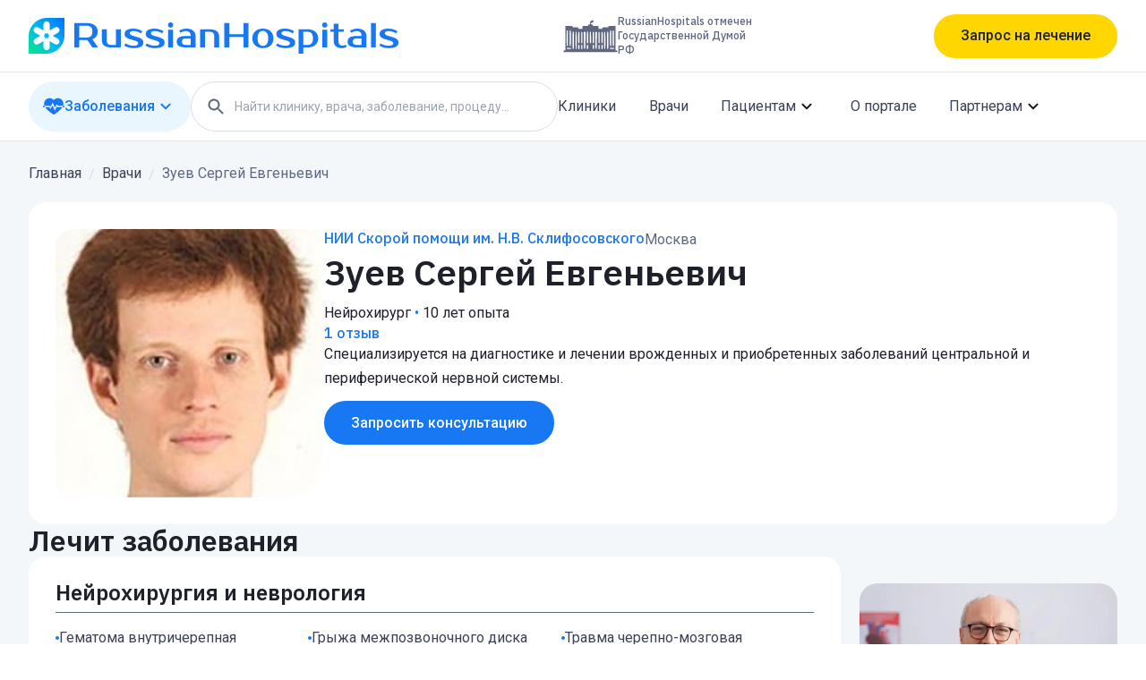

--- FILE ---
content_type: text/html; charset=utf-8
request_url: https://russianhospitals.ru/doctors/zuev-sergey-evgenevich
body_size: 123360
content:
<!DOCTYPE html><!--m9zlEjPUUcfmPKF9gUmFf--><html lang="ru" class="__variable_1b2904 __variable_4ee455 __variable_932483"><head><meta charSet="utf-8"/><meta name="viewport" content="width=device-width, initial-scale=1"/><link rel="preload" href="/_next/static/media/24c15609eaa28576-s.p.woff2" as="font" crossorigin="" type="font/woff2"/><link rel="preload" href="/_next/static/media/28793f5c5e3d822d-s.p.woff2" as="font" crossorigin="" type="font/woff2"/><link rel="preload" href="/_next/static/media/48e2044251ef3125-s.p.woff2" as="font" crossorigin="" type="font/woff2"/><link rel="stylesheet" href="/_next/static/css/f6320442550710ae.css" data-precedence="next"/><link rel="stylesheet" href="/_next/static/css/9f732cb49c36546d.css" data-precedence="next"/><link rel="stylesheet" href="/_next/static/css/7dbd00f0e10a5a1b.css" data-precedence="next"/><link rel="stylesheet" href="/_next/static/css/cb8544a4ef612ecd.css" data-precedence="next"/><link rel="preload" as="script" fetchPriority="low" href="/_next/static/chunks/webpack-3cda2879de7e252b.js"/><script src="/_next/static/chunks/4bd1b696-f6bedae49f0827a5.js" async=""></script><script src="/_next/static/chunks/1255-97f9be55ea75b38b.js" async=""></script><script src="/_next/static/chunks/main-app-abb5b0327c16a70c.js" async=""></script><script src="/_next/static/chunks/6531-d380ccb5b9af42b6.js" async=""></script><script src="/_next/static/chunks/app/layout-86f33d7f9a42f9d8.js" async=""></script><script src="/_next/static/chunks/2619-3c9e02e22d10480a.js" async=""></script><script src="/_next/static/chunks/3196-541415cc6164f03d.js" async=""></script><script src="/_next/static/chunks/4364-ef07debf8694f572.js" async=""></script><script src="/_next/static/chunks/7886-f53e6ebaaaa8283a.js" async=""></script><script src="/_next/static/chunks/727-053b9fc96cb912fe.js" async=""></script><script src="/_next/static/chunks/5881-d65bcd2e6bb826be.js" async=""></script><script src="/_next/static/chunks/app/(main-layout)/layout-40d4d659c813c894.js" async=""></script><script src="/_next/static/chunks/1356-91eb0cc4bec31d42.js" async=""></script><script src="/_next/static/chunks/5119-441f05e75fe90fd3.js" async=""></script><script src="/_next/static/chunks/8975-0b14ba896c5b0190.js" async=""></script><script src="/_next/static/chunks/app/(main-layout)/doctors/%5Bslug%5D/page-0f3776b94ab1c937.js" async=""></script><link rel="preload" href="https://www.googletagmanager.com/gtag/js?id=G-BLXC6HBCFV" as="script"/><link rel="preload" href="https://www.google.com/recaptcha/api.js?render=6Ld0R9UUAAAAALR1gXgMI5MnS_MNmjg5VjqC2SQH" as="script"/><meta name="next-size-adjust" content=""/><title>Зуев Сергей Евгеньевич Нейрохирург | Russian Hospitals</title><meta name="description" content="Доктор Зуев Сергей Евгеньевич • Сложный Случай? Получи Мнение Эксперта • Расчет Цены Лечения • Бесплатный Ответ По Документам Онлайн • 823+ отзыва"/><link rel="canonical" href="https://russianhospitals.ru/doctors/zuev-sergey-evgenevich"/><meta name="yandex-verification" content="6ad7f59b05193438"/><meta property="og:title" content="Зуев Сергей Евгеньевич Нейрохирург | Russian Hospitals"/><meta property="og:description" content="Доктор Зуев Сергей Евгеньевич • Сложный Случай? Получи Мнение Эксперта • Расчет Цены Лечения • Бесплатный Ответ По Документам Онлайн • 823+ отзыва"/><meta property="og:url" content="https://russianhospitals.ru/doctors/zuev-sergey-evgenevich"/><meta property="og:site_name" content="Russian Hospitals"/><meta property="og:image" content="https://russianhospitals.ru/images/doctor/f13e4d14-3cf9-4068-9bd3-ba9aaa0bf816.JPEG"/><meta property="og:image:alt" content="Зуев Сергей Евгеньевич"/><meta property="og:type" content="website"/><meta name="twitter:card" content="summary_large_image"/><meta name="twitter:title" content="Зуев Сергей Евгеньевич Нейрохирург | Russian Hospitals"/><meta name="twitter:description" content="Доктор Зуев Сергей Евгеньевич • Сложный Случай? Получи Мнение Эксперта • Расчет Цены Лечения • Бесплатный Ответ По Документам Онлайн • 823+ отзыва"/><meta name="twitter:image" content="https://russianhospitals.ru/images/doctor/f13e4d14-3cf9-4068-9bd3-ba9aaa0bf816.JPEG"/><meta name="twitter:image:alt" content="Зуев Сергей Евгеньевич"/><link rel="icon" href="/favicon.png"/><script src="/_next/static/chunks/polyfills-42372ed130431b0a.js" noModule=""></script></head><body class="min-h-screen flex flex-col font-roboto"><div hidden=""><!--$--><!--/$--></div><noscript><img src="https://top-fwz1.mail.ru/counter?id=3482692;js=na" style="position:absolute;left:-9999px" alt="Top.Mail.Ru"/><img src="https://mc.yandex.ru/watch/95525226" style="position:absolute;left:-9999px" alt=""/></noscript><header class="w-full md:hidden"><div class="border-b-[1px]"><div class="pl-5 pr-4 py-[10px]"><div class="flex items-center justify-between"><svg width="36" height="36" viewBox="0 0 36 36" fill="none" xmlns="http://www.w3.org/2000/svg"><g clip-path="url(#clip0_4902_9914)"><path d="M0 18.4615C0 8.26551 8.26551 0 18.4615 0H36V17.5385C36 27.7345 27.7345 36 17.5385 36H0V18.4615Z" fill="url(#paint0_linear_4902_9914)"></path><path d="M14.9142 6.54231C14.9142 4.83357 16.2994 3.44836 18.0081 3.44836C19.7169 3.44836 21.1021 4.83357 21.1021 6.54231V12.7302C21.1021 14.4389 19.7169 15.8242 18.0081 15.8242C16.2994 15.8242 14.9142 14.4389 14.9142 12.7302V6.54231Z" fill="white"></path><path d="M14.9142 23.2699C14.9142 21.5612 16.2994 20.176 18.0081 20.176C19.7169 20.176 21.1021 21.5612 21.1021 23.2699V29.4578C21.1021 31.1666 19.7169 32.5518 18.0081 32.5518C16.2994 32.5518 14.9142 31.1666 14.9142 29.4578V23.2699Z" fill="white"></path><path d="M26.369 9.61248C27.8488 8.75811 29.741 9.26513 30.5954 10.7449C31.4498 12.2248 30.9427 14.117 29.4629 14.9714L24.1084 18.0628C22.6286 18.9171 20.7364 18.4101 19.882 16.9303C19.0276 15.4505 19.5347 13.5583 21.0145 12.7039L26.369 9.61248Z" fill="white"></path><path d="M11.9087 17.9616C13.3885 17.1072 15.2808 17.6143 16.1351 19.0941C16.9895 20.5739 16.4825 22.4661 15.0027 23.3205L9.63739 26.4181C8.15758 27.2725 6.26535 26.7655 5.41098 25.2857C4.55661 23.8059 5.06363 21.9136 6.54344 21.0593L11.9087 17.9616Z" fill="white"></path><path d="M6.52942 14.9615C5.04961 14.1072 4.54259 12.2149 5.39696 10.7351C6.25133 9.25531 8.14356 8.74829 9.62337 9.60266L14.995 12.704C16.4748 13.5584 16.9819 15.4506 16.1275 16.9304C15.2731 18.4102 13.3809 18.9172 11.9011 18.0629L6.52942 14.9615Z" fill="white"></path><path d="M21.0084 23.3205C19.5286 22.4661 19.0216 20.5739 19.876 19.0941C20.7303 17.6143 22.6226 17.1073 24.1024 17.9616L29.4712 21.0613C30.951 21.9157 31.458 23.8079 30.6036 25.2877C29.7493 26.7675 27.857 27.2746 26.3772 26.4202L21.0084 23.3205Z" fill="white"></path></g><defs><linearGradient id="paint0_linear_4902_9914" x1="36" y1="0" x2="4.29153e-06" y2="36" gradientUnits="userSpaceOnUse"><stop stop-color="#006FFF"></stop><stop offset="0.504166" stop-color="#00B8F3"></stop><stop offset="1" stop-color="#03E888"></stop></linearGradient><clipPath id="clip0_4902_9914"><rect width="36" height="36" fill="white"></rect></clipPath></defs></svg><div><button class="
            flex items-center rounded-[560px] text-[#1E212A] font-normal md:font-medium
            h-[40px] px-[24px] text-[14px] leading-[100%] bg-[#FFD600]
            md:h-[49px] md:px-[30px] md:text-[16px]
            md:hover:bg-[#FFC700] md:active:bg-[#FFD600]
         max-md:w-full justify-center gap-2 undefined">Запрос на лечение</button></div><div><svg width="24" height="24" viewBox="0 0 24 24" fill="none" xmlns="http://www.w3.org/2000/svg" class="fill-[#606881]"><path fill-rule="evenodd" clip-rule="evenodd" d="M15.1862 14.4713H15.9762L20.2162 18.7313C20.6262 19.1413 20.6262 19.8113 20.2162 20.2213C19.8062 20.6313 19.1362 20.6313 18.7262 20.2213L14.4762 15.9713V15.1813L14.2062 14.9013C12.8062 16.1013 10.8962 16.7213 8.86621 16.3813C6.08621 15.9113 3.86621 13.5913 3.52621 10.7913C3.00621 6.56133 6.56621 3.00133 10.7962 3.52133C13.5962 3.86133 15.9162 6.08133 16.3862 8.86133C16.7262 10.8913 16.1062 12.8013 14.9062 14.2013L15.1862 14.4713ZM5.47656 9.97266C5.47656 12.4627 7.48656 14.4727 9.97656 14.4727C12.4666 14.4727 14.4766 12.4627 14.4766 9.97266C14.4766 7.48266 12.4666 5.47266 9.97656 5.47266C7.48656 5.47266 5.47656 7.48266 5.47656 9.97266Z"></path></svg></div><div><svg width="24" height="24" viewBox="0 0 24 24" fill="none" xmlns="http://www.w3.org/2000/svg"><path fill-rule="evenodd" clip-rule="evenodd" d="M4 8C3.45 8 3 7.55 3 7C3 6.45 3.45 6 4 6H20C20.55 6 21 6.45 21 7C21 7.55 20.55 8 20 8H4ZM4 13H20C20.55 13 21 12.55 21 12C21 11.45 20.55 11 20 11H4C3.45 11 3 11.45 3 12C3 12.55 3.45 13 4 13ZM4 18H20C20.55 18 21 17.55 21 17C21 16.45 20.55 16 20 16H4C3.45 16 3 16.45 3 17C3 17.55 3.45 18 4 18Z" fill="#606881"></path></svg></div></div></div></div><div class="px-5 py-[10px]"><div class="flex items-center justify-between"><button class="
                flex items-center gap-4 bg-[#E9F6FD] px-4 text-[12px] md:text-[16px]
                rounded-full font-medium leading-[100%]
                md:h-[56px] h-[36px] md:hover:text-[#0094FF] md:active:text-[#12619B]
                text-[#1877F2]
            "><div class="flex items-center gap-2"><svg width="24" height="20" viewBox="0 0 24 20" fill="none" xmlns="http://www.w3.org/2000/svg" class="undefined w-4 h-4 md:w-6 md:h-6"><path d="M15.6266 9.94016L13.1811 14.5016L10.723 8.83203L8.55082 12.763L7.03957 10.7675H2.44629C3.93645 13.2519 6.93832 16.0367 12.0233 19.2205C17.1088 16.0367 20.1107 13.2519 21.6008 10.7675H16.2669L15.6266 9.94016Z" fill="currentColor"></path><path d="M8.36578 10.1895L10.8745 5.64781L13.3148 11.2752L15.4111 7.36391L16.9561 9.36078H22.2989C22.6308 8.51281 22.7836 7.70141 22.7836 6.92141C22.7836 3.53047 20.0344 0.78125 16.6434 0.78125C14.8008 0.78125 13.1489 1.59406 12.023 2.87937C10.8975 1.59406 9.24562 0.78125 7.40297 0.78125C4.01203 0.78125 1.26281 3.53047 1.26281 6.92141C1.26281 7.70141 1.41562 8.51281 1.7475 9.36078H7.73812L8.36578 10.1895ZM0 9.36078V10.767H2.44594C2.15766 10.287 1.92656 9.81875 1.7475 9.36078H0ZM22.2989 9.36078C22.1198 9.81875 21.8883 10.287 21.6005 10.767H24V9.36078H22.2989Z" fill="currentColor"></path></svg>Заболевания</div><div class="max-md:hidden transition-transform rotate--180"><svg width="24" height="24" viewBox="0 0 24 24" fill="none" xmlns="http://www.w3.org/2000/svg"><path d="M17.2889 8.99904C16.8989 8.60904 16.2689 8.60904 15.8789 8.99904L11.9989 12.879L8.11888 8.99904C7.72888 8.60904 7.09888 8.60904 6.70888 8.99904C6.31888 9.38904 6.31888 10.019 6.70888 10.409L11.2989 14.999C11.6889 15.389 12.3189 15.389 12.7089 14.999L17.2989 10.409C17.6789 10.029 17.6789 9.38904 17.2889 8.99904Z" fill="currentColor"></path></svg></div></button><a class="text-[#606881] text-[12px]" href="/clinics?page=1">Клиники</a><a class="text-[#606881] text-[12px]" href="/doctors?page=1">Врачи</a><a class="text-[#606881] text-[12px]" href="/o-nas">О портале</a></div></div></header><div class="hidden md:block z-20 bg-white"><header class="w-full"><div class="border-b-[1px]"><div class="max-w-[1216px] mx-auto"><div class="flex items-center justify-between h-20"><svg width="423" height="40" viewBox="0 0 423 40" fill="none" xmlns="http://www.w3.org/2000/svg" class="cursor-pointer undefined"><g clip-path="url(#clip0_2000_12168)"><path d="M0 20.5128C0 9.1839 9.18391 0 20.5128 0H40V19.4872C40 30.8161 30.8161 40 19.4872 40H0V20.5128Z" fill="url(#paint0_linear_2000_12168)"></path><path d="M16.571 7.26914C16.571 5.37054 18.1101 3.83142 20.0087 3.83142C21.9073 3.83142 23.4464 5.37054 23.4464 7.26914V14.1446C23.4464 16.0432 21.9073 17.5823 20.0087 17.5823C18.1101 17.5823 16.571 16.0432 16.571 14.1446V7.26914Z" fill="white"></path><path d="M16.571 25.8554C16.571 23.9568 18.1101 22.4177 20.0087 22.4177C21.9073 22.4177 23.4464 23.9568 23.4464 25.8554V32.7308C23.4464 34.6294 21.9073 36.1685 20.0087 36.1685C18.1101 36.1685 16.571 34.6294 16.571 32.7308V25.8554Z" fill="white"></path><path d="M29.2985 10.6804C30.9428 9.73114 33.0452 10.2945 33.9946 11.9387C34.9439 13.583 34.3805 15.6854 32.7363 16.6347L26.7868 20.0697C25.1426 21.019 23.0401 20.4556 22.0908 18.8114C21.1415 17.1671 21.7049 15.0646 23.3491 14.1153L29.2985 10.6804Z" fill="white"></path><path d="M13.2316 19.9573C14.8758 19.008 16.9783 19.5713 17.9276 21.2156C18.8769 22.8598 18.3135 24.9623 16.6693 25.9116L10.7079 29.3534C9.06365 30.3027 6.96118 29.7393 6.01187 28.0951C5.06257 26.4509 5.62593 24.3484 7.27017 23.3991L13.2316 19.9573Z" fill="white"></path><path d="M7.25459 16.6238C5.61035 15.6745 5.047 13.5721 5.9963 11.9278C6.9456 10.2836 9.04808 9.72023 10.6923 10.6695L16.6608 14.1154C18.3051 15.0647 18.8684 17.1672 17.9191 18.8115C16.9698 20.4557 14.8673 21.0191 13.2231 20.0698L7.25459 16.6238Z" fill="white"></path><path d="M23.3424 25.9116C21.6981 24.9623 21.1348 22.8598 22.0841 21.2156C23.0334 19.5713 25.1359 19.008 26.7801 19.9573L32.7454 23.4014C34.3897 24.3507 34.953 26.4531 34.0037 28.0974C33.0544 29.7416 30.9519 30.305 29.3077 29.3557L23.3424 25.9116Z" fill="white"></path></g><path d="M64.8449 5.77778C66.7678 5.77778 68.4856 5.99815 69.9983 6.43889C71.5366 6.8537 72.8313 7.47592 73.8825 8.30555C74.9337 9.10926 75.7413 10.1074 76.3054 11.3C76.8694 12.4667 77.1514 13.8019 77.1514 15.3056C77.1514 17.3796 76.6387 19.1296 75.6131 20.5556C74.5876 21.9815 73.1134 23.0704 71.1905 23.8222L77.536 33H71.1905L65.5371 24.8333H56.5764V33H51V5.77778H64.8449ZM56.5764 8.69445V21.9167H64.8449C66.8703 21.9167 68.4343 21.3852 69.5368 20.3222C70.6392 19.2333 71.1905 17.5611 71.1905 15.3056C71.1905 13.05 70.6392 11.3907 69.5368 10.3278C68.4343 9.23889 66.8703 8.69445 64.8449 8.69445H56.5764Z" fill="#1877F2"></path><path d="M81.7589 12.7778H87.143V25.0278C87.143 26.8944 87.6045 28.2426 88.5275 29.0722C89.4505 29.8759 90.7837 30.2778 92.5271 30.2778H97.5267V12.7778H102.911V33H92.5271C88.8608 33 86.1431 32.3389 84.374 31.0167C82.6306 29.6685 81.7589 27.6722 81.7589 25.0278V12.7778Z" fill="#1877F2"></path><path d="M112.926 17.0556C112.926 17.6519 113.183 18.1963 113.696 18.6889C114.234 19.1815 115.131 19.6093 116.388 19.9722L122.349 21.7222C124.195 22.2667 125.618 23.0056 126.617 23.9389C127.617 24.8722 128.117 26.0778 128.117 27.5556C128.117 28.4889 127.925 29.3444 127.54 30.1222C127.156 30.8741 126.528 31.5222 125.656 32.0667C124.784 32.6111 123.656 33.0259 122.272 33.3111C120.887 33.6222 119.182 33.7778 117.157 33.7778C116.106 33.7778 115.067 33.7 114.042 33.5444C113.042 33.3889 112.08 33.1815 111.157 32.9222C110.26 32.637 109.44 32.3259 108.696 31.9889C107.953 31.6259 107.312 31.25 106.773 30.8611L108.311 28.5278C109.388 29.2019 110.645 29.7982 112.08 30.3167C113.542 30.8093 115.234 31.0556 117.157 31.0556C119.08 31.0556 120.426 30.7963 121.195 30.2778C121.964 29.7593 122.349 29.1111 122.349 28.3333C122.349 27.737 122.079 27.2056 121.541 26.7389C121.003 26.2463 120.054 25.8056 118.695 25.4167L112.734 23.6667C111.093 23.1741 109.747 22.4741 108.696 21.5667C107.67 20.6333 107.158 19.3889 107.158 17.8333C107.158 17.0037 107.337 16.2389 107.696 15.5389C108.081 14.813 108.67 14.1907 109.465 13.6722C110.26 13.1537 111.273 12.7519 112.503 12.4667C113.734 12.1556 115.221 12 116.964 12C119.092 12 121.015 12.2981 122.733 12.8944C124.477 13.4648 125.887 14.1389 126.964 14.9167L125.425 17.25C124.374 16.5759 123.182 15.9926 121.849 15.5C120.515 14.9815 118.887 14.7222 116.964 14.7222C115.606 14.7222 114.593 14.9426 113.926 15.3833C113.26 15.8241 112.926 16.3815 112.926 17.0556Z" fill="#1877F2"></path><path d="M136.587 17.0556C136.587 17.6519 136.843 18.1963 137.356 18.6889C137.895 19.1815 138.792 19.6093 140.048 19.9722L146.009 21.7222C147.855 22.2667 149.278 23.0056 150.278 23.9389C151.278 24.8722 151.778 26.0778 151.778 27.5556C151.778 28.4889 151.586 29.3444 151.201 30.1222C150.817 30.8741 150.188 31.5222 149.317 32.0667C148.445 32.6111 147.317 33.0259 145.932 33.3111C144.548 33.6222 142.843 33.7778 140.817 33.7778C139.766 33.7778 138.728 33.7 137.702 33.5444C136.702 33.3889 135.741 33.1815 134.818 32.9222C133.921 32.637 133.1 32.3259 132.357 31.9889C131.613 31.6259 130.972 31.25 130.434 30.8611L131.972 28.5278C133.049 29.2019 134.305 29.7982 135.741 30.3167C137.202 30.8093 138.895 31.0556 140.817 31.0556C142.74 31.0556 144.086 30.7963 144.856 30.2778C145.625 29.7593 146.009 29.1111 146.009 28.3333C146.009 27.737 145.74 27.2056 145.202 26.7389C144.663 26.2463 143.715 25.8056 142.356 25.4167L136.395 23.6667C134.754 23.1741 133.408 22.4741 132.357 21.5667C131.331 20.6333 130.818 19.3889 130.818 17.8333C130.818 17.0037 130.998 16.2389 131.357 15.5389C131.741 14.813 132.331 14.1907 133.126 13.6722C133.921 13.1537 134.933 12.7519 136.164 12.4667C137.395 12.1556 138.882 12 140.625 12C142.753 12 144.676 12.2981 146.394 12.8944C148.137 13.4648 149.547 14.1389 150.624 14.9167L149.086 17.25C148.035 16.5759 146.843 15.9926 145.509 15.5C144.176 14.9815 142.548 14.7222 140.625 14.7222C139.266 14.7222 138.254 14.9426 137.587 15.3833C136.92 15.8241 136.587 16.3815 136.587 17.0556Z" fill="#1877F2"></path><path d="M161.209 33H155.825V13.1667H161.209V33ZM161.402 7.91667C161.402 8.69444 161.132 9.38148 160.594 9.97778C160.081 10.5481 159.389 10.8333 158.517 10.8333C157.645 10.8333 156.94 10.5481 156.402 9.97778C155.889 9.38148 155.633 8.69444 155.633 7.91667C155.633 7.13889 155.889 6.46482 156.402 5.89444C156.94 5.29815 157.645 5 158.517 5C159.363 5 160.055 5.29815 160.594 5.89444C161.132 6.46482 161.402 7.13889 161.402 7.91667Z" fill="#1877F2"></path><path d="M171.21 26.5833C171.21 29.0463 172.684 30.2778 175.632 30.2778H181.017V22.8889H175.632C172.684 22.8889 171.21 24.1204 171.21 26.5833ZM181.017 20.1667C181.017 18.3 180.529 16.9259 179.555 16.0444C178.607 15.163 177.363 14.7222 175.825 14.7222C174.671 14.7222 173.543 14.9037 172.44 15.2667C171.338 15.6037 170.351 16.0704 169.479 16.6667L168.133 14.3333C168.697 13.9444 169.313 13.6074 169.979 13.3222C170.671 13.037 171.376 12.8037 172.094 12.6222C172.812 12.4148 173.517 12.2593 174.21 12.1556C174.927 12.0519 175.594 12 176.209 12C177.85 12 179.299 12.1944 180.555 12.5833C181.811 12.9722 182.875 13.5296 183.747 14.2556C184.619 14.9815 185.273 15.85 185.708 16.8611C186.17 17.8463 186.401 18.9481 186.401 20.1667V33H175.632C172.146 33 169.569 32.4685 167.902 31.4056C166.262 30.3426 165.441 28.7352 165.441 26.5833C165.441 24.4315 166.262 22.8241 167.902 21.7611C169.569 20.6981 172.146 20.1667 175.632 20.1667H181.017Z" fill="#1877F2"></path><path d="M212.726 33H207.342V20.75C207.342 18.8833 206.881 17.5481 205.958 16.7444C205.035 15.9148 203.702 15.5 201.958 15.5H196.959V33H191.575V12.7778H201.958C205.625 12.7778 208.329 13.4519 210.073 14.8C211.842 16.1222 212.726 18.1056 212.726 20.75V33Z" fill="#1877F2"></path><path d="M245.514 5.77778V33H239.937V21.1389H224.17V33H218.593V5.77778H224.17V18.2222H239.937V5.77778H245.514Z" fill="#1877F2"></path><path d="M261.66 31.25C262.481 31.25 263.25 31.0944 263.968 30.7833C264.686 30.4722 265.314 29.9926 265.852 29.3444C266.391 28.6704 266.814 27.8019 267.121 26.7389C267.455 25.6759 267.621 24.3926 267.621 22.8889C267.621 21.3852 267.455 20.1019 267.121 19.0389C266.814 17.9759 266.391 17.1204 265.852 16.4722C265.314 15.7981 264.686 15.3056 263.968 14.9944C263.25 14.6833 262.481 14.5278 261.66 14.5278C260.84 14.5278 260.071 14.6833 259.353 14.9944C258.635 15.3056 258.007 15.7981 257.468 16.4722C256.93 17.1204 256.494 17.9759 256.161 19.0389C255.853 20.1019 255.699 21.3852 255.699 22.8889C255.699 24.3926 255.853 25.6759 256.161 26.7389C256.494 27.8019 256.93 28.6704 257.468 29.3444C258.007 29.9926 258.635 30.4722 259.353 30.7833C260.071 31.0944 260.84 31.25 261.66 31.25ZM261.66 12C263.378 12 264.955 12.2463 266.391 12.7389C267.852 13.2056 269.095 13.9056 270.121 14.8389C271.147 15.7463 271.941 16.887 272.505 18.2611C273.095 19.6093 273.39 21.1518 273.39 22.8889C273.39 24.6519 273.095 26.2074 272.505 27.5556C271.941 28.9037 271.147 30.0444 270.121 30.9778C269.095 31.8852 267.852 32.5722 266.391 33.0389C264.955 33.5315 263.378 33.7778 261.66 33.7778C259.917 33.7778 258.327 33.5315 256.891 33.0389C255.456 32.5722 254.225 31.8852 253.199 30.9778C252.174 30.0444 251.366 28.9037 250.777 27.5556C250.213 26.2074 249.931 24.6519 249.931 22.8889C249.931 21.1518 250.213 19.6093 250.777 18.2611C251.366 16.887 252.174 15.7463 253.199 14.8389C254.225 13.9056 255.456 13.2056 256.891 12.7389C258.327 12.2463 259.917 12 261.66 12Z" fill="#1877F2"></path><path d="M282.435 17.0556C282.435 17.6519 282.691 18.1963 283.204 18.6889C283.743 19.1815 284.64 19.6093 285.896 19.9722L291.857 21.7222C293.703 22.2667 295.126 23.0056 296.126 23.9389C297.126 24.8722 297.626 26.0778 297.626 27.5556C297.626 28.4889 297.434 29.3444 297.049 30.1222C296.665 30.8741 296.036 31.5222 295.165 32.0667C294.293 32.6111 293.165 33.0259 291.78 33.3111C290.396 33.6222 288.691 33.7778 286.665 33.7778C285.614 33.7778 284.576 33.7 283.55 33.5444C282.55 33.3889 281.589 33.1815 280.666 32.9222C279.769 32.637 278.948 32.3259 278.205 31.9889C277.461 31.6259 276.82 31.25 276.282 30.8611L277.82 28.5278C278.897 29.2019 280.153 29.7982 281.589 30.3167C283.05 30.8093 284.743 31.0556 286.665 31.0556C288.588 31.0556 289.934 30.7963 290.704 30.2778C291.473 29.7593 291.857 29.1111 291.857 28.3333C291.857 27.737 291.588 27.2056 291.05 26.7389C290.511 26.2463 289.563 25.8056 288.204 25.4167L282.243 23.6667C280.602 23.1741 279.256 22.4741 278.205 21.5667C277.179 20.6333 276.666 19.3889 276.666 17.8333C276.666 17.0037 276.846 16.2389 277.205 15.5389C277.589 14.813 278.179 14.1907 278.974 13.6722C279.769 13.1537 280.781 12.7519 282.012 12.4667C283.243 12.1556 284.73 12 286.473 12C288.601 12 290.524 12.2981 292.242 12.8944C293.985 13.4648 295.395 14.1389 296.472 14.9167L294.934 17.25C293.883 16.5759 292.691 15.9926 291.357 15.5C290.024 14.9815 288.396 14.7222 286.473 14.7222C285.114 14.7222 284.102 14.9426 283.435 15.3833C282.768 15.8241 282.435 16.3815 282.435 17.0556Z" fill="#1877F2"></path><path d="M306.865 15.5V30.2778H311.672C312.544 30.2778 313.339 30.1481 314.057 29.8889C314.8 29.6037 315.428 29.163 315.941 28.5667C316.479 27.9704 316.89 27.2056 317.172 26.2722C317.479 25.3389 317.633 24.2111 317.633 22.8889C317.633 21.5667 317.479 20.4389 317.172 19.5056C316.89 18.5722 316.479 17.8074 315.941 17.2111C315.428 16.6148 314.8 16.187 314.057 15.9278C313.339 15.6426 312.544 15.5 311.672 15.5H306.865ZM311.672 12.7778C313.441 12.7778 315.044 13.0111 316.479 13.4778C317.941 13.9444 319.184 14.6185 320.21 15.5C321.235 16.3815 322.017 17.4444 322.556 18.6889C323.12 19.9333 323.402 21.3333 323.402 22.8889C323.402 24.4444 323.12 25.8444 322.556 27.0889C322.017 28.3333 321.235 29.3963 320.21 30.2778C319.184 31.1593 317.941 31.8333 316.479 32.3C315.044 32.7667 313.441 33 311.672 33H306.865V40H301.481V12.7778H311.672Z" fill="#1877F2"></path><path d="M333.384 33H328V13.1667H333.384V33ZM333.577 7.91667C333.577 8.69444 333.308 9.38148 332.769 9.97778C332.256 10.5481 331.564 10.8333 330.692 10.8333C329.821 10.8333 329.116 10.5481 328.577 9.97778C328.064 9.38148 327.808 8.69444 327.808 7.91667C327.808 7.13889 328.064 6.46482 328.577 5.89444C329.116 5.29815 329.821 5 330.692 5C331.538 5 332.231 5.29815 332.769 5.89444C333.308 6.46482 333.577 7.13889 333.577 7.91667Z" fill="#1877F2"></path><path d="M340.693 15.5H337.039V12.7778H340.693V6.55556H346.077V12.7778H352.038V15.5H346.077V25.6111C346.077 26.5963 346.18 27.4389 346.385 28.1389C346.615 28.813 346.91 29.3704 347.269 29.8111C347.654 30.2259 348.09 30.537 348.577 30.7444C349.064 30.9519 349.577 31.0556 350.115 31.0556C350.884 31.0556 351.628 30.9389 352.346 30.7056C353.064 30.4463 353.666 30.1741 354.153 29.8889L355.307 32.4167C354.538 32.8056 353.653 33.1296 352.653 33.3889C351.679 33.6481 350.705 33.7778 349.731 33.7778C346.833 33.7778 344.603 33.0519 343.039 31.6C341.475 30.1481 340.693 28.1519 340.693 25.6111V15.5Z" fill="#1877F2"></path><path d="M362.051 26.5833C362.051 29.0463 363.525 30.2778 366.473 30.2778H371.857V22.8889H366.473C363.525 22.8889 362.051 24.1204 362.051 26.5833ZM371.857 20.1667C371.857 18.3 371.37 16.9259 370.396 16.0444C369.447 15.163 368.204 14.7222 366.666 14.7222C365.512 14.7222 364.384 14.9037 363.281 15.2667C362.179 15.6037 361.192 16.0704 360.32 16.6667L358.974 14.3333C359.538 13.9444 360.153 13.6074 360.82 13.3222C361.512 13.037 362.217 12.8037 362.935 12.6222C363.653 12.4148 364.358 12.2593 365.05 12.1556C365.768 12.0519 366.435 12 367.05 12C368.691 12 370.14 12.1944 371.396 12.5833C372.652 12.9722 373.716 13.5296 374.588 14.2556C375.46 14.9815 376.113 15.85 376.549 16.8611C377.011 17.8463 377.242 18.9481 377.242 20.1667V33H366.473C362.986 33 360.41 32.4685 358.743 31.4056C357.102 30.3426 356.282 28.7352 356.282 26.5833C356.282 24.4315 357.102 22.8241 358.743 21.7611C360.41 20.6981 362.986 20.1667 366.473 20.1667H371.857Z" fill="#1877F2"></path><path d="M387.799 33H382.415V5.77778H387.799V33Z" fill="#1877F2"></path><path d="M397.809 17.0556C397.809 17.6519 398.065 18.1963 398.578 18.6889C399.117 19.1815 400.014 19.6093 401.27 19.9722L407.231 21.7222C409.077 22.2667 410.5 23.0056 411.5 23.9389C412.5 24.8722 413 26.0778 413 27.5556C413 28.4889 412.808 29.3444 412.423 30.1222C412.039 30.8741 411.41 31.5222 410.539 32.0667C409.667 32.6111 408.539 33.0259 407.154 33.3111C405.77 33.6222 404.065 33.7778 402.039 33.7778C400.988 33.7778 399.95 33.7 398.924 33.5444C397.924 33.3889 396.963 33.1815 396.04 32.9222C395.143 32.637 394.322 32.3259 393.579 31.9889C392.835 31.6259 392.194 31.25 391.656 30.8611L393.194 28.5278C394.271 29.2019 395.527 29.7982 396.963 30.3167C398.424 30.8093 400.117 31.0556 402.039 31.0556C403.962 31.0556 405.308 30.7963 406.078 30.2778C406.847 29.7593 407.231 29.1111 407.231 28.3333C407.231 27.737 406.962 27.2056 406.424 26.7389C405.885 26.2463 404.937 25.8056 403.578 25.4167L397.617 23.6667C395.976 23.1741 394.63 22.4741 393.579 21.5667C392.553 20.6333 392.04 19.3889 392.04 17.8333C392.04 17.0037 392.22 16.2389 392.579 15.5389C392.963 14.813 393.553 14.1907 394.348 13.6722C395.143 13.1537 396.155 12.7519 397.386 12.4667C398.617 12.1556 400.104 12 401.847 12C403.975 12 405.898 12.2981 407.616 12.8944C409.359 13.4648 410.769 14.1389 411.846 14.9167L410.308 17.25C409.257 16.5759 408.065 15.9926 406.731 15.5C405.398 14.9815 403.77 14.7222 401.847 14.7222C400.488 14.7222 399.476 14.9426 398.809 15.3833C398.142 15.8241 397.809 16.3815 397.809 17.0556Z" fill="#1877F2"></path><defs><linearGradient id="paint0_linear_2000_12168" x1="40" y1="0" x2="4.76837e-06" y2="40" gradientUnits="userSpaceOnUse"><stop stop-color="#006FFF"></stop><stop offset="0.504166" stop-color="#00B8F3"></stop><stop offset="1" stop-color="#03E888"></stop></linearGradient><clipPath id="clip0_2000_12168"><rect width="40" height="40" fill="white"></rect></clipPath></defs></svg><div class="flex items-center gap-3 cursor-pointer"><svg width="61" height="37" viewBox="0 0 61 37" fill="none" xmlns="http://www.w3.org/2000/svg" class="fill-[#606881]"><path d="M31.7213 1.08751C30.1673 1.67776 30.1303 1.71465 30.1303 3.44849C30.1303 5.07166 30.0563 5.18233 29.1313 5.293C28.3913 5.36678 28.0583 5.62501 27.9843 6.21526C27.8733 7.02684 27.6883 7.06373 24.7653 7.06373H21.6573L21.5463 8.61312L21.4353 10.1994H19.2153C17.1803 10.1994 16.9953 10.1256 16.8843 9.35093C16.7733 8.57623 16.5883 8.53934 13.6283 8.53934C10.7793 8.53934 10.5203 8.46556 10.5203 7.80154C10.5203 7.10062 10.2613 7.06373 6.45027 7.06373H2.38027V20.7131V34.3625H1.45527C0.715273 34.3625 0.530273 34.547 0.530273 35.2848V36.207H30.5003H60.4703V35.2848C60.4703 34.547 60.2853 34.3625 59.5453 34.3625H58.6203V20.7131V7.06373H54.5503C50.7393 7.06373 50.4803 7.10062 50.4803 7.80154C50.4803 8.50245 50.2213 8.53934 47.1503 8.53934C43.8203 8.53934 43.8203 8.53934 43.8203 9.4616C43.8203 10.3839 43.7463 10.4207 41.7113 10.3101L39.5653 10.1994L39.4543 8.61312L39.3433 7.06373H36.2353C33.3123 7.06373 33.1273 7.02684 33.0163 6.21526C32.9423 5.62501 32.6093 5.36678 31.9063 5.293C30.2413 5.10855 30.5373 3.85428 32.3503 3.33782C33.6823 2.93203 33.8303 2.78447 33.8303 1.64087C33.8303 0.275928 33.8673 0.275928 31.7213 1.08751ZM5.34027 20.7131C5.34027 29.3086 5.30327 29.5668 4.60027 29.5668C3.89727 29.5668 3.86027 29.3086 3.86027 20.7131C3.86027 12.1177 3.89727 11.8595 4.60027 11.8595C5.30327 11.8595 5.34027 12.1177 5.34027 20.7131ZM8.67027 20.7131C8.67027 29.3086 8.63327 29.5668 7.93027 29.5668C7.22727 29.5668 7.19027 29.3086 7.19027 20.7131C7.19027 12.1177 7.22727 11.8595 7.93027 11.8595C8.63327 11.8595 8.67027 12.1177 8.67027 20.7131ZM53.8103 20.7131C53.8103 29.3086 53.7733 29.5668 53.0703 29.5668C52.3673 29.5668 52.3303 29.3086 52.3303 20.7131C52.3303 12.1177 52.3673 11.8595 53.0703 11.8595C53.7733 11.8595 53.8103 12.1177 53.8103 20.7131ZM56.8073 20.7131C56.8073 29.161 56.7703 29.3823 56.0303 29.493C55.2903 29.6037 55.2903 29.493 55.2903 20.7131C55.2903 11.9332 55.2903 11.8226 56.0303 11.9332C56.7703 12.0439 56.8073 12.2653 56.8073 20.7131ZM12.0003 23.111C12.0003 32.6287 11.9633 32.8869 11.2603 32.8869C10.5573 32.8869 10.5203 32.6287 10.5203 23.111C10.5203 13.5933 10.5573 13.3351 11.2603 13.3351C11.9633 13.3351 12.0003 13.5933 12.0003 23.111ZM15.1453 23.111C15.1453 31.9278 15.1083 32.7025 14.5163 32.8131C13.8873 32.9238 13.8503 32.2598 13.8503 23.111C13.8503 13.9622 13.8873 13.2982 14.5163 13.4089C15.1083 13.5195 15.1453 14.2942 15.1453 23.111ZM27.9843 19.7909L28.0953 26.2467H27.2813C26.4303 26.2467 26.4303 26.2467 26.4303 19.7909C26.4303 13.6302 26.4673 13.3351 27.1703 13.3351C27.8363 13.3351 27.8733 13.6671 27.9843 19.7909ZM31.1663 19.9015C31.2403 26.0622 31.2403 26.2467 30.5003 26.2467C29.7973 26.2467 29.7603 26.0253 29.7603 19.754C29.7603 13.7778 29.7973 13.2982 30.4263 13.4089C30.9813 13.5195 31.0553 14.1836 31.1663 19.9015ZM50.4803 23.111C50.4803 32.6287 50.4433 32.8869 49.7403 32.8869C49.0373 32.8869 49.0003 32.6287 49.0003 23.111C49.0003 13.5933 49.0373 13.3351 49.7403 13.3351C50.4433 13.3351 50.4803 13.5933 50.4803 23.111ZM18.2903 19.9753C18.2903 25.9884 18.2533 26.2467 17.5503 26.2467C16.8473 26.2467 16.8103 25.9884 16.8103 19.9753C16.8103 13.9622 16.8473 13.704 17.5503 13.704C18.2533 13.704 18.2903 13.9622 18.2903 19.9753ZM21.6203 19.9753C21.6203 25.9884 21.5833 26.2467 20.8803 26.2467C20.1773 26.2467 20.1403 25.9884 20.1403 19.9753C20.1403 13.9622 20.1773 13.704 20.8803 13.704C21.5833 13.704 21.6203 13.9622 21.6203 19.9753ZM24.8763 23.1848C24.7653 32.4073 24.7283 32.7025 24.0253 32.7025C23.3223 32.7025 23.2853 32.4073 23.1743 23.1848L23.1003 13.704H24.0253H24.9503L24.8763 23.1848ZM34.5703 19.9753C34.5703 26.2467 34.5703 26.2467 33.7563 26.2467C32.9053 26.2467 32.9053 26.2467 32.9053 19.9753C32.9053 13.704 32.9053 13.704 33.7563 13.704C34.5703 13.704 34.5703 13.704 34.5703 19.9753ZM37.6043 23.2954C37.4933 32.5549 37.4933 32.8869 36.7903 32.8869C36.0873 32.8869 36.0503 32.5918 36.0503 23.2954V13.704H36.9013H37.7153L37.6043 23.2954ZM40.8603 19.9753C40.8603 25.9884 40.8233 26.2467 40.1203 26.2467C39.4173 26.2467 39.3803 25.9884 39.3803 19.9753C39.3803 13.9622 39.4173 13.704 40.1203 13.704C40.8233 13.704 40.8603 13.9622 40.8603 19.9753ZM44.1903 19.9753C44.1903 25.9884 44.1533 26.2467 43.4503 26.2467C42.7473 26.2467 42.7103 25.9884 42.7103 19.9753C42.7103 13.9622 42.7473 13.704 43.4503 13.704C44.1533 13.704 44.1903 13.9622 44.1903 19.9753ZM47.1503 23.3323C47.1503 32.2967 47.1133 32.9238 46.5213 32.8131C45.8923 32.7025 45.8553 31.8909 45.7443 23.1848C45.6703 13.8884 45.6703 13.704 46.4103 13.704C47.1503 13.704 47.1503 13.9253 47.1503 23.3323ZM18.2903 30.489C18.2903 32.6287 18.2163 32.8869 17.5503 32.8869C16.8843 32.8869 16.8103 32.6287 16.8103 30.489C16.8103 28.3494 16.8843 28.0912 17.5503 28.0912C18.2163 28.0912 18.2903 28.3494 18.2903 30.489ZM21.6203 30.489C21.6203 32.6287 21.5463 32.8869 20.8803 32.8869C20.2143 32.8869 20.1403 32.6287 20.1403 30.489C20.1403 28.3494 20.2143 28.0912 20.8803 28.0912C21.5463 28.0912 21.6203 28.3494 21.6203 30.489ZM27.9103 30.489C27.9103 32.6287 27.8363 32.8869 27.1703 32.8869C26.5043 32.8869 26.4303 32.6287 26.4303 30.489C26.4303 28.3494 26.5043 28.0912 27.1703 28.0912C27.8363 28.0912 27.9103 28.3494 27.9103 30.489ZM34.4963 30.3784C34.4223 32.2229 34.2743 32.7025 33.7563 32.8131C33.1643 32.9238 33.0903 32.6287 33.0903 30.5259C33.0903 28.3125 33.1643 28.0912 33.8303 28.0912C34.5333 28.0912 34.6073 28.2756 34.4963 30.3784ZM40.8603 30.489C40.8603 32.6287 40.7863 32.8869 40.1203 32.8869C39.4543 32.8869 39.3803 32.6287 39.3803 30.489C39.3803 28.3494 39.4543 28.0912 40.1203 28.0912C40.7863 28.0912 40.8603 28.3494 40.8603 30.489ZM44.1903 30.489C44.1903 32.6287 44.1163 32.8869 43.4503 32.8869C42.7843 32.8869 42.7103 32.6287 42.7103 30.489C42.7103 28.3494 42.7843 28.0912 43.4503 28.0912C44.1163 28.0912 44.1903 28.3494 44.1903 30.489ZM8.67027 32.1491C8.67027 32.85 8.48527 32.9238 6.37627 32.8131C4.52627 32.7393 4.04527 32.5918 3.93427 32.0384C3.82327 31.4851 4.11927 31.4113 6.22827 31.4113C8.44827 31.4113 8.67027 31.4851 8.67027 32.1491ZM56.9923 32.0384C56.9183 32.5918 56.4373 32.7393 54.6243 32.8131C52.5153 32.9238 52.3303 32.85 52.3303 32.1491C52.3303 31.4851 52.5523 31.4113 54.6983 31.4113C56.7333 31.4113 57.0663 31.4851 56.9923 32.0384Z"></path></svg><p class="
                font-ibm text-xs font-medium w-40
                text-[#606881]
            ">RussianHospitals отмечен Государственной Думой РФ</p></div><div class="flex items-center"><div class="flex items-center mr-5"></div><button class="
            flex items-center rounded-[560px] text-[#1E212A] font-normal md:font-medium
            h-[40px] px-[24px] text-[14px] leading-[100%] bg-[#FFD600]
            md:h-[49px] md:px-[30px] md:text-[16px]
            md:hover:bg-[#FFC700] md:active:bg-[#FFD600]
         max-md:w-full justify-center gap-2 undefined">Запрос на лечение</button></div></div></div></div><div class="border-b-[1px]"><div class="max-w-[1216px] mx-auto"><div class="flex items-center h-[76px] gap-[30px]"><div><div class="relative"><button class="
                flex items-center gap-4 bg-[#E9F6FD] px-4 text-[12px] md:text-[16px]
                rounded-full font-medium leading-[100%]
                md:h-[56px] h-[36px] md:hover:text-[#0094FF] md:active:text-[#12619B]
                text-[#1877F2]
            "><div class="flex items-center gap-2"><svg width="24" height="20" viewBox="0 0 24 20" fill="none" xmlns="http://www.w3.org/2000/svg" class="undefined w-4 h-4 md:w-6 md:h-6"><path d="M15.6266 9.94016L13.1811 14.5016L10.723 8.83203L8.55082 12.763L7.03957 10.7675H2.44629C3.93645 13.2519 6.93832 16.0367 12.0233 19.2205C17.1088 16.0367 20.1107 13.2519 21.6008 10.7675H16.2669L15.6266 9.94016Z" fill="currentColor"></path><path d="M8.36578 10.1895L10.8745 5.64781L13.3148 11.2752L15.4111 7.36391L16.9561 9.36078H22.2989C22.6308 8.51281 22.7836 7.70141 22.7836 6.92141C22.7836 3.53047 20.0344 0.78125 16.6434 0.78125C14.8008 0.78125 13.1489 1.59406 12.023 2.87937C10.8975 1.59406 9.24562 0.78125 7.40297 0.78125C4.01203 0.78125 1.26281 3.53047 1.26281 6.92141C1.26281 7.70141 1.41562 8.51281 1.7475 9.36078H7.73812L8.36578 10.1895ZM0 9.36078V10.767H2.44594C2.15766 10.287 1.92656 9.81875 1.7475 9.36078H0ZM22.2989 9.36078C22.1198 9.81875 21.8883 10.287 21.6005 10.767H24V9.36078H22.2989Z" fill="currentColor"></path></svg>Заболевания</div><div class="max-md:hidden transition-transform rotate--180"><svg width="24" height="24" viewBox="0 0 24 24" fill="none" xmlns="http://www.w3.org/2000/svg"><path d="M17.2889 8.99904C16.8989 8.60904 16.2689 8.60904 15.8789 8.99904L11.9989 12.879L8.11888 8.99904C7.72888 8.60904 7.09888 8.60904 6.70888 8.99904C6.31888 9.38904 6.31888 10.019 6.70888 10.409L11.2989 14.999C11.6889 15.389 12.3189 15.389 12.7089 14.999L17.2989 10.409C17.6789 10.029 17.6789 9.38904 17.2889 8.99904Z" fill="currentColor"></path></svg></div></button></div></div><div class="w-[410px]"><div class="relative"><div class="group relative flex items-center rounded-[50px] w-full"><svg width="24" height="24" viewBox="0 0 24 24" fill="none" xmlns="http://www.w3.org/2000/svg" class="
                        absolute left-4 group-hover:fill-[#0094FF]
                        fill-[#606881]
                    "><path fill-rule="evenodd" clip-rule="evenodd" d="M15.1862 14.4713H15.9762L20.2162 18.7313C20.6262 19.1413 20.6262 19.8113 20.2162 20.2213C19.8062 20.6313 19.1362 20.6313 18.7262 20.2213L14.4762 15.9713V15.1813L14.2062 14.9013C12.8062 16.1013 10.8962 16.7213 8.86621 16.3813C6.08621 15.9113 3.86621 13.5913 3.52621 10.7913C3.00621 6.56133 6.56621 3.00133 10.7962 3.52133C13.5962 3.86133 15.9162 6.08133 16.3862 8.86133C16.7262 10.8913 16.1062 12.8013 14.9062 14.2013L15.1862 14.4713ZM5.47656 9.97266C5.47656 12.4627 7.48656 14.4727 9.97656 14.4727C12.4666 14.4727 14.4766 12.4627 14.4766 9.97266C14.4766 7.48266 12.4666 5.47266 9.97656 5.47266C7.48656 5.47266 5.47656 7.48266 5.47656 9.97266Z"></path></svg><input class="
                        rounded-[50px] border border-[#D9DEE2] h-10 md:h-14
                        outline-none group-hover:border-[#0094FF]
                        focus:border-[#1877F2] text-ellipsis text-[14px]
                        w-full px-12
                    " type="text" placeholder="Найти клинику, врача, заболевание, процедуру" value=""/></div></div></div><div class="w-[543px] h-full"><div class="flex justify-between h-full"><div class="flex items-center h-full relative cursor-pointer group"><a class="no-underline" href="/clinics"><div class="flex items-center gap-1 group-hover:text-[#1877F2]"><p class="text-[14px] md:text-[16px] leading-[150%] md:leading-6 font-normal 
                    text-[#3C4255]
                    group-hover:text-[#1877F2]
                ">Клиники</p></div></a></div><div class="flex items-center h-full relative cursor-pointer group"><a class="no-underline" href="/doctors"><div class="flex items-center gap-1 group-hover:text-[#1877F2]"><p class="text-[14px] md:text-[16px] leading-[150%] md:leading-6 font-normal 
                    text-[#3C4255]
                    group-hover:text-[#1877F2]
                ">Врачи</p></div></a></div><div class="flex items-center h-full relative cursor-pointer group"><div class="flex items-center gap-1 group-hover:text-[#1877F2]"><p class="text-[14px] md:text-[16px] leading-[150%] md:leading-6 font-normal 
                    text-[#3C4255]
                    group-hover:text-[#1877F2]
                ">Пациентам</p><svg width="24" height="24" viewBox="0 0 24 24" fill="none" xmlns="http://www.w3.org/2000/svg" class="false"><path d="M17.2889 8.99904C16.8989 8.60904 16.2689 8.60904 15.8789 8.99904L11.9989 12.879L8.11888 8.99904C7.72888 8.60904 7.09888 8.60904 6.70888 8.99904C6.31888 9.38904 6.31888 10.019 6.70888 10.409L11.2989 14.999C11.6889 15.389 12.3189 15.389 12.7089 14.999L17.2989 10.409C17.6789 10.029 17.6789 9.38904 17.2889 8.99904Z" fill="currentColor"></path></svg></div><div class=" bg-white absolute top-[100%] -left-4 py-[10px] border border-[#D9DEE2] rounded-b-[20px] w-max hidden group-hover:block z-10 shadow-[0_1px_2px_0_rgba(0,0,0,0.04),0_3px_3px_0_rgba(0,0,0,0.03),0_8px_5px_0_rgba(0,0,0,0.02),0_14px_5px_0_rgba(0,0,0,0.01),0_21px_6px_0_transparent] "><div class="group/sub relative"><a class=" px-5 py-[10px] hover:bg-[#F6FAFE] w-full block no-underline " href="/uslugi"><div class="flex items-center gap-1 group-hover/sub:text-[#1877F2]"><p class="text-[14px] md:text-[16px] leading-[150%] md:leading-6 font-normal 
                    text-[#3C4255]
                    group-hover/sub:text-[#1877F2]
                ">Услуги</p></div></a></div><div class="group/sub relative"><a class=" px-5 py-[10px] hover:bg-[#F6FAFE] w-full block no-underline " href="/intervyu-s-doktorom"><div class="flex items-center gap-1 group-hover/sub:text-[#1877F2]"><p class="text-[14px] md:text-[16px] leading-[150%] md:leading-6 font-normal 
                    text-[#3C4255]
                    group-hover/sub:text-[#1877F2]
                ">Интервью с доктороми</p></div></a></div><div class="group/sub relative"><a class=" px-5 py-[10px] hover:bg-[#F6FAFE] w-full block no-underline " href="/articles"><div class="flex items-center gap-1 group-hover/sub:text-[#1877F2]"><p class="text-[14px] md:text-[16px] leading-[150%] md:leading-6 font-normal 
                    text-[#3C4255]
                    group-hover/sub:text-[#1877F2]
                ">Статьи о медицине</p></div></a></div><div class="group/sub relative"><a class=" px-5 py-[10px] hover:bg-[#F6FAFE] w-full block no-underline " href="/webinar"><div class="flex items-center gap-1 group-hover/sub:text-[#1877F2]"><p class="text-[14px] md:text-[16px] leading-[150%] md:leading-6 font-normal 
                    text-[#3C4255]
                    group-hover/sub:text-[#1877F2]
                ">Вебинары с клиниками</p></div></a></div><div class="group/sub relative"><div class=" px-5 py-[10px] hover:bg-[#F6FAFE] cursor-pointer w-full "><div class="flex items-center gap-1 group-hover/sub:text-[#1877F2]"><p class="text-[14px] md:text-[16px] leading-[150%] md:leading-6 font-normal 
                    text-[#3C4255]
                    group-hover/sub:text-[#1877F2]
                ">Визитки регионов РФ</p><svg width="24" height="24" viewBox="0 0 24 24" fill="none" xmlns="http://www.w3.org/2000/svg" class="-rotate-90 ml-1"><path d="M17.2889 8.99904C16.8989 8.60904 16.2689 8.60904 15.8789 8.99904L11.9989 12.879L8.11888 8.99904C7.72888 8.60904 7.09888 8.60904 6.70888 8.99904C6.31888 9.38904 6.31888 10.019 6.70888 10.409L11.2989 14.999C11.6889 15.389 12.3189 15.389 12.7089 14.999L17.2989 10.409C17.6789 10.029 17.6789 9.38904 17.2889 8.99904Z" fill="currentColor"></path></svg></div></div><div class=" bg-white absolute border border-[#D9DEE2] rounded-b-[20px] left-[100%] top-[-187px] w-[236px] hidden group-hover/sub:block py-[10px] "><a class=" px-5 py-[10px] hover:bg-[#F6FAFE] block no-underline group/sub2 " href="/volgograd"><div class="flex items-center gap-1 group-hover/sub2:text-[#1877F2]"><p class="text-[14px] md:text-[16px] leading-[150%] md:leading-6 font-normal 
                    text-[#3C4255]
                    group-hover/sub2:text-[#1877F2]
                ">Волгоград</p></div></a><a class=" px-5 py-[10px] hover:bg-[#F6FAFE] block no-underline group/sub2 " href="/voronezh"><div class="flex items-center gap-1 group-hover/sub2:text-[#1877F2]"><p class="text-[14px] md:text-[16px] leading-[150%] md:leading-6 font-normal 
                    text-[#3C4255]
                    group-hover/sub2:text-[#1877F2]
                ">Воронеж</p></div></a><a class=" px-5 py-[10px] hover:bg-[#F6FAFE] block no-underline group/sub2 " href="/novosibirsk"><div class="flex items-center gap-1 group-hover/sub2:text-[#1877F2]"><p class="text-[14px] md:text-[16px] leading-[150%] md:leading-6 font-normal 
                    text-[#3C4255]
                    group-hover/sub2:text-[#1877F2]
                ">Новосибирск</p></div></a><a class=" px-5 py-[10px] hover:bg-[#F6FAFE] block no-underline group/sub2 " href="/orenburg"><div class="flex items-center gap-1 group-hover/sub2:text-[#1877F2]"><p class="text-[14px] md:text-[16px] leading-[150%] md:leading-6 font-normal 
                    text-[#3C4255]
                    group-hover/sub2:text-[#1877F2]
                ">Оренбург</p></div></a><a class=" px-5 py-[10px] hover:bg-[#F6FAFE] block no-underline group/sub2 " href="/ryazan"><div class="flex items-center gap-1 group-hover/sub2:text-[#1877F2]"><p class="text-[14px] md:text-[16px] leading-[150%] md:leading-6 font-normal 
                    text-[#3C4255]
                    group-hover/sub2:text-[#1877F2]
                ">Рязань</p></div></a><a class=" px-5 py-[10px] hover:bg-[#F6FAFE] block no-underline group/sub2 " href="/st-petersburg"><div class="flex items-center gap-1 group-hover/sub2:text-[#1877F2]"><p class="text-[14px] md:text-[16px] leading-[150%] md:leading-6 font-normal 
                    text-[#3C4255]
                    group-hover/sub2:text-[#1877F2]
                ">Санкт-Петербург</p></div></a><a class=" px-5 py-[10px] hover:bg-[#F6FAFE] block no-underline group/sub2 " href="/tambov"><div class="flex items-center gap-1 group-hover/sub2:text-[#1877F2]"><p class="text-[14px] md:text-[16px] leading-[150%] md:leading-6 font-normal 
                    text-[#3C4255]
                    group-hover/sub2:text-[#1877F2]
                ">Тамбов</p></div></a><a class=" px-5 py-[10px] hover:bg-[#F6FAFE] block no-underline group/sub2 " href="/hmao-ugra"><div class="flex items-center gap-1 group-hover/sub2:text-[#1877F2]"><p class="text-[14px] md:text-[16px] leading-[150%] md:leading-6 font-normal 
                    text-[#3C4255]
                    group-hover/sub2:text-[#1877F2]
                ">ХМАО Югра</p></div></a></div></div><div class="group/sub relative"><a class=" px-5 py-[10px] hover:bg-[#F6FAFE] w-full block no-underline " href="/lechenie-za-rubezhom"><div class="flex items-center gap-1 group-hover/sub:text-[#1877F2]"><p class="text-[14px] md:text-[16px] leading-[150%] md:leading-6 font-normal 
                    text-[#3C4255]
                    group-hover/sub:text-[#1877F2]
                ">Лечение за рубежом</p></div></a></div><div class="group/sub relative"><a class=" px-5 py-[10px] hover:bg-[#F6FAFE] w-full block no-underline " href="/reviews"><div class="flex items-center gap-1 group-hover/sub:text-[#1877F2]"><p class="text-[14px] md:text-[16px] leading-[150%] md:leading-6 font-normal 
                    text-[#3C4255]
                    group-hover/sub:text-[#1877F2]
                ">Отзывы пациентов</p></div></a></div><div class="group/sub relative"><a class=" px-5 py-[10px] hover:bg-[#F6FAFE] w-full block no-underline " href="/otzyvy-o-nas"><div class="flex items-center gap-1 group-hover/sub:text-[#1877F2]"><p class="text-[14px] md:text-[16px] leading-[150%] md:leading-6 font-normal 
                    text-[#3C4255]
                    group-hover/sub:text-[#1877F2]
                ">Отзывы о портале</p></div></a></div></div></div><div class="flex items-center h-full relative cursor-pointer group"><a class="no-underline" href="/o-nas"><div class="flex items-center gap-1 group-hover:text-[#1877F2]"><p class="text-[14px] md:text-[16px] leading-[150%] md:leading-6 font-normal 
                    text-[#3C4255]
                    group-hover:text-[#1877F2]
                ">О портале</p></div></a></div><div class="flex items-center h-full relative cursor-pointer group"><div class="flex items-center gap-1 group-hover:text-[#1877F2]"><p class="text-[14px] md:text-[16px] leading-[150%] md:leading-6 font-normal 
                    text-[#3C4255]
                    group-hover:text-[#1877F2]
                ">Партнерам</p><svg width="24" height="24" viewBox="0 0 24 24" fill="none" xmlns="http://www.w3.org/2000/svg" class="false"><path d="M17.2889 8.99904C16.8989 8.60904 16.2689 8.60904 15.8789 8.99904L11.9989 12.879L8.11888 8.99904C7.72888 8.60904 7.09888 8.60904 6.70888 8.99904C6.31888 9.38904 6.31888 10.019 6.70888 10.409L11.2989 14.999C11.6889 15.389 12.3189 15.389 12.7089 14.999L17.2989 10.409C17.6789 10.029 17.6789 9.38904 17.2889 8.99904Z" fill="currentColor"></path></svg></div><div class=" bg-white absolute top-[100%] -left-4 py-[10px] border border-[#D9DEE2] rounded-b-[20px] w-max hidden group-hover:block z-10 shadow-[0_1px_2px_0_rgba(0,0,0,0.04),0_3px_3px_0_rgba(0,0,0,0.03),0_8px_5px_0_rgba(0,0,0,0.02),0_14px_5px_0_rgba(0,0,0,0.01),0_21px_6px_0_transparent] "><div class="group/sub relative"><a class=" px-5 py-[10px] hover:bg-[#F6FAFE] w-full block no-underline " href="/partners"><div class="flex items-center gap-1 group-hover/sub:text-[#1877F2]"><p class="text-[14px] md:text-[16px] leading-[150%] md:leading-6 font-normal 
                    text-[#3C4255]
                    group-hover/sub:text-[#1877F2]
                ">Клиникам</p></div></a></div><div class="group/sub relative"><a class=" px-5 py-[10px] hover:bg-[#F6FAFE] w-full block no-underline " href="/partners-vrachi"><div class="flex items-center gap-1 group-hover/sub:text-[#1877F2]"><p class="text-[14px] md:text-[16px] leading-[150%] md:leading-6 font-normal 
                    text-[#3C4255]
                    group-hover/sub:text-[#1877F2]
                ">Врачам</p></div></a></div><div class="group/sub relative"><a class=" px-5 py-[10px] hover:bg-[#F6FAFE] w-full block no-underline " href="/meditsinskii-servis"><div class="flex items-center gap-1 group-hover/sub:text-[#1877F2]"><p class="text-[14px] md:text-[16px] leading-[150%] md:leading-6 font-normal 
                    text-[#3C4255]
                    group-hover/sub:text-[#1877F2]
                ">Медицинский сервис</p></div></a></div><div class="group/sub relative"><a class=" px-5 py-[10px] hover:bg-[#F6FAFE] w-full block no-underline " href="/meditsinskii-marketing"><div class="flex items-center gap-1 group-hover/sub:text-[#1877F2]"><p class="text-[14px] md:text-[16px] leading-[150%] md:leading-6 font-normal 
                    text-[#3C4255]
                    group-hover/sub:text-[#1877F2]
                ">Медицинский маркетинг</p></div></a></div></div></div></div></div></div></div></div></header></div><main class="w-full flex-1 bg-[#F3F7FA]"><div class="max-w-[1216px] mx-auto pt-6 pb-[30px] md:pb-20 max-md:px-5"><div><script type="application/ld+json">{"@context":"https://schema.org","@type":"BreadcrumbList","itemListElement":[{"@type":"ListItem","position":1,"name":"Главная","item":"https://russianhospitals.ru/"},{"@type":"ListItem","position":2,"name":"Врачи","item":"https://russianhospitals.ru/doctors"},{"@type":"ListItem","position":3,"name":"Зуев Сергей Евгеньевич"}]}</script><nav class="mb-4 md:mb-5" aria-label="breadcrumb"><ul class="flex items-center flex-wrap"><li class="flex items-center"><a href="/"><p class="text-[14px] md:text-[16px] leading-[150%] md:leading-6 font-normal text-[#3C4255]">Главная</p></a><svg class="mx-2" width="7" height="13" viewBox="0 0 7 13" fill="none" xmlns="http://www.w3.org/2000/svg"><path d="M6.13281 0.625L1.39062 12.9766H0.148438L4.89844 0.625H6.13281Z" fill="#D9DEE2"></path></svg></li><li class="flex items-center"><a href="/doctors"><p class="text-[14px] md:text-[16px] leading-[150%] md:leading-6 font-normal text-[#3C4255]">Врачи</p></a><svg class="mx-2" width="7" height="13" viewBox="0 0 7 13" fill="none" xmlns="http://www.w3.org/2000/svg"><path d="M6.13281 0.625L1.39062 12.9766H0.148438L4.89844 0.625H6.13281Z" fill="#D9DEE2"></path></svg></li><li class="flex items-center"><p class="text-[14px] md:text-[16px] leading-[150%] md:leading-6 font-normal text-[#606881]">Зуев Сергей Евгеньевич</p></li></ul></nav><div class="flex flex-col gap-[30px] md:gap-[60px]"><div class="bg-white rounded-[20px] p-[30px] flex max-md:flex-col gap-5 md:gap-10"><img alt="doctor-image" loading="lazy" width="300" height="300" decoding="async" data-nimg="1" class="rounded-[20px] max-md:w-full min-w-[300px] h-auto md:h-[300px] object-cover" style="color:transparent" src="https://admin.russianhospitals.ru/images/doctor/mid/f13e4d14-3cf9-4068-9bd3-ba9aaa0bf816.JPEG"/><div><div class="flex flex-col gap-2 md:gap-1"><div class="flex gap-1 md:gap-2 max-md:flex-col"><a class="text-[#1877F2] font-ibm leading-[normal] font-medium" href="/clinics/nii-sklifosovskogo">НИИ Скорой помощи им. Н.В. Склифосовского</a><p class="text-[14px] md:text-[16px] leading-[150%] md:leading-6 font-normal text-[#606881]">Москва</p></div><h1 class="text-[#1E212A] text-[26px] leading-[110%] md:text-[40px] md:leading-[120%] font-semibold font-ibm undefined">Зуев Сергей Евгеньевич</h1></div><div class="mt-[10px] mb-[12px] flex flex-col gap-3"><div class="flex md:items-center max-md:flex-col gap-1 md:gap-2"><p class="text-[14px] md:text-[16px] leading-[150%] md:leading-6 font-normal text-[#1E212A]">Нейрохирург<span class="text-[#1877F2]"> • </span>10 лет опыта</p></div><a class="text-[#1877F2] font-ibm leading-[normal] font-medium" href="#doctor-reviews">1 отзыв</a><div class="text-[#1E212A] leading-[170%] font-normal server-content">Специализируется на диагностике и лечении врожденных и приобретенных заболеваний центральной и периферической нервной системы.</div></div><button class="
            flex items-center rounded-[560px] text-white font-roboto font-normal md:font-medium
            h-[40px] px-[24px] text-[14px] leading-[100%] bg-[#1877F2]
            md:h-[49px] md:px-[30px] md:text-[16px]
            md:hover:bg-[#0094FF] md:active:bg-[#1877F2]
         max-md:w-full justify-center gap-2 undefined">Запросить консультацию</button></div></div><div class="flex max-md:flex-col justify-between"><div class="flex flex-col gap-[30px] md:gap-[60px] md:w-[907px]"><div class="flex flex-col gap-5 md:gap-[30px]"><h2 class="text-[#1E212A] font-medium md:font-semibold font-ibm text-[24px] leading-[120%] md:text-[32px] md:leading-9">Лечит заболевания</h2><div class="flex flex-col gap-5"><div class="bg-white rounded-[20px] p-4 md:px-[30px] md:py-6"><div class="border-b border-b-[#606881] pb-[6px]"><p class="text-[#1E212A] font-medium md:font-semibold font-ibm text-[18px] md:text-[24px] leading-[normal]">Нейрохирургия и неврология</p></div><div class="flex max-md:flex-col justify-between gap-2 md:gap-[30px] mt-4"><div class="flex flex-col gap-2 w-full"><div class="flex items-start gap-3 cursor-pointer"><div class="bg-[#1877F2] w-1 h-1 rounded-full mt-[10px]"></div><p class="text-[14px] md:text-[16px] leading-[150%] md:leading-6 font-normal text-[#3C4255]">Гематома внутричерепная</p></div><div class="flex items-start gap-3 cursor-pointer"><div class="bg-[#1877F2] w-1 h-1 rounded-full mt-[10px]"></div><p class="text-[14px] md:text-[16px] leading-[150%] md:leading-6 font-normal text-[#3C4255]">Гидроцефалия</p></div></div><div class="flex flex-col gap-2 w-full"><div class="flex items-start gap-3 cursor-pointer"><div class="bg-[#1877F2] w-1 h-1 rounded-full mt-[10px]"></div><p class="text-[14px] md:text-[16px] leading-[150%] md:leading-6 font-normal text-[#3C4255]">Грыжа межпозвоночного диска</p></div><div class="flex items-start gap-3 cursor-pointer"><div class="bg-[#1877F2] w-1 h-1 rounded-full mt-[10px]"></div><p class="text-[14px] md:text-[16px] leading-[150%] md:leading-6 font-normal text-[#3C4255]">Остеохондроз</p></div></div><div class="flex flex-col gap-2 w-full"><div class="flex items-start gap-3 cursor-pointer"><div class="bg-[#1877F2] w-1 h-1 rounded-full mt-[10px]"></div><p class="text-[14px] md:text-[16px] leading-[150%] md:leading-6 font-normal text-[#3C4255]">Травма черепно-мозговая</p></div><div class="flex items-start gap-3 cursor-pointer"><div class="bg-[#1877F2] w-1 h-1 rounded-full mt-[10px]"></div><p class="text-[14px] md:text-[16px] leading-[150%] md:leading-6 font-normal text-[#3C4255]">Тяжелая родовая травма</p></div></div></div></div></div></div><div class="flex flex-col gap-5 md:gap-[30px]"><h2 class="text-[#1E212A] font-medium md:font-semibold font-ibm text-[24px] leading-[120%] md:text-[32px] md:leading-9">Резюме доктора</h2><div class=" bg-white p-4 md:px-10 md:py-[30px] rounded-[20px] text-[#1E212A] leading-[170%] font-normal server-content "><p><strong>Образование</strong></p> 
<ul> 
 <li>2015 — Кубанский государственный медицинский университет (лечебное дело)</li> 
 <li>2017 — НИИ скорой помощи Склифосовского (нейрохирургия)</li> 
</ul></div></div><div class="relative"><div class="bg-[#1877f2] p-4 md:p-[30px] rounded-[20px] w-full md:w-[872px] flex flex-col gap-10"><div class="flex flex-col gap-[10px]"><img alt="TrustTreatment" loading="lazy" width="287" height="260" decoding="async" data-nimg="1" class="block md:hidden w-full " style="color:transparent" srcSet="/_next/image?url=%2Fimages%2Fcta%2FTrustTreatment.webp&amp;w=384&amp;q=75 1x, /_next/image?url=%2Fimages%2Fcta%2FTrustTreatment.webp&amp;w=640&amp;q=75 2x" src="/_next/image?url=%2Fimages%2Fcta%2FTrustTreatment.webp&amp;w=640&amp;q=75"/><p class="text-[#1E212A] font-medium md:font-semibold font-ibm text-white text-[24px] md:text-[32px] leading-7 md:leading-9">Нужно срочно начать лечение?</p><p class="text-[14px] md:text-[16px] leading-[150%] md:leading-6 font-normal text-white md:w-[500px]">Найдем быстрее! Запишем на оперативную диагностику и подберем клинику, в которой можно можно начать лечение в ближайшие дни</p></div><div class="hidden md:block"><div class="flex items-center gap-3 cursor-pointer"><svg width="61" height="37" viewBox="0 0 61 37" fill="none" xmlns="http://www.w3.org/2000/svg" class="fill-[#FFFFFF]"><path d="M31.7213 1.08751C30.1673 1.67776 30.1303 1.71465 30.1303 3.44849C30.1303 5.07166 30.0563 5.18233 29.1313 5.293C28.3913 5.36678 28.0583 5.62501 27.9843 6.21526C27.8733 7.02684 27.6883 7.06373 24.7653 7.06373H21.6573L21.5463 8.61312L21.4353 10.1994H19.2153C17.1803 10.1994 16.9953 10.1256 16.8843 9.35093C16.7733 8.57623 16.5883 8.53934 13.6283 8.53934C10.7793 8.53934 10.5203 8.46556 10.5203 7.80154C10.5203 7.10062 10.2613 7.06373 6.45027 7.06373H2.38027V20.7131V34.3625H1.45527C0.715273 34.3625 0.530273 34.547 0.530273 35.2848V36.207H30.5003H60.4703V35.2848C60.4703 34.547 60.2853 34.3625 59.5453 34.3625H58.6203V20.7131V7.06373H54.5503C50.7393 7.06373 50.4803 7.10062 50.4803 7.80154C50.4803 8.50245 50.2213 8.53934 47.1503 8.53934C43.8203 8.53934 43.8203 8.53934 43.8203 9.4616C43.8203 10.3839 43.7463 10.4207 41.7113 10.3101L39.5653 10.1994L39.4543 8.61312L39.3433 7.06373H36.2353C33.3123 7.06373 33.1273 7.02684 33.0163 6.21526C32.9423 5.62501 32.6093 5.36678 31.9063 5.293C30.2413 5.10855 30.5373 3.85428 32.3503 3.33782C33.6823 2.93203 33.8303 2.78447 33.8303 1.64087C33.8303 0.275928 33.8673 0.275928 31.7213 1.08751ZM5.34027 20.7131C5.34027 29.3086 5.30327 29.5668 4.60027 29.5668C3.89727 29.5668 3.86027 29.3086 3.86027 20.7131C3.86027 12.1177 3.89727 11.8595 4.60027 11.8595C5.30327 11.8595 5.34027 12.1177 5.34027 20.7131ZM8.67027 20.7131C8.67027 29.3086 8.63327 29.5668 7.93027 29.5668C7.22727 29.5668 7.19027 29.3086 7.19027 20.7131C7.19027 12.1177 7.22727 11.8595 7.93027 11.8595C8.63327 11.8595 8.67027 12.1177 8.67027 20.7131ZM53.8103 20.7131C53.8103 29.3086 53.7733 29.5668 53.0703 29.5668C52.3673 29.5668 52.3303 29.3086 52.3303 20.7131C52.3303 12.1177 52.3673 11.8595 53.0703 11.8595C53.7733 11.8595 53.8103 12.1177 53.8103 20.7131ZM56.8073 20.7131C56.8073 29.161 56.7703 29.3823 56.0303 29.493C55.2903 29.6037 55.2903 29.493 55.2903 20.7131C55.2903 11.9332 55.2903 11.8226 56.0303 11.9332C56.7703 12.0439 56.8073 12.2653 56.8073 20.7131ZM12.0003 23.111C12.0003 32.6287 11.9633 32.8869 11.2603 32.8869C10.5573 32.8869 10.5203 32.6287 10.5203 23.111C10.5203 13.5933 10.5573 13.3351 11.2603 13.3351C11.9633 13.3351 12.0003 13.5933 12.0003 23.111ZM15.1453 23.111C15.1453 31.9278 15.1083 32.7025 14.5163 32.8131C13.8873 32.9238 13.8503 32.2598 13.8503 23.111C13.8503 13.9622 13.8873 13.2982 14.5163 13.4089C15.1083 13.5195 15.1453 14.2942 15.1453 23.111ZM27.9843 19.7909L28.0953 26.2467H27.2813C26.4303 26.2467 26.4303 26.2467 26.4303 19.7909C26.4303 13.6302 26.4673 13.3351 27.1703 13.3351C27.8363 13.3351 27.8733 13.6671 27.9843 19.7909ZM31.1663 19.9015C31.2403 26.0622 31.2403 26.2467 30.5003 26.2467C29.7973 26.2467 29.7603 26.0253 29.7603 19.754C29.7603 13.7778 29.7973 13.2982 30.4263 13.4089C30.9813 13.5195 31.0553 14.1836 31.1663 19.9015ZM50.4803 23.111C50.4803 32.6287 50.4433 32.8869 49.7403 32.8869C49.0373 32.8869 49.0003 32.6287 49.0003 23.111C49.0003 13.5933 49.0373 13.3351 49.7403 13.3351C50.4433 13.3351 50.4803 13.5933 50.4803 23.111ZM18.2903 19.9753C18.2903 25.9884 18.2533 26.2467 17.5503 26.2467C16.8473 26.2467 16.8103 25.9884 16.8103 19.9753C16.8103 13.9622 16.8473 13.704 17.5503 13.704C18.2533 13.704 18.2903 13.9622 18.2903 19.9753ZM21.6203 19.9753C21.6203 25.9884 21.5833 26.2467 20.8803 26.2467C20.1773 26.2467 20.1403 25.9884 20.1403 19.9753C20.1403 13.9622 20.1773 13.704 20.8803 13.704C21.5833 13.704 21.6203 13.9622 21.6203 19.9753ZM24.8763 23.1848C24.7653 32.4073 24.7283 32.7025 24.0253 32.7025C23.3223 32.7025 23.2853 32.4073 23.1743 23.1848L23.1003 13.704H24.0253H24.9503L24.8763 23.1848ZM34.5703 19.9753C34.5703 26.2467 34.5703 26.2467 33.7563 26.2467C32.9053 26.2467 32.9053 26.2467 32.9053 19.9753C32.9053 13.704 32.9053 13.704 33.7563 13.704C34.5703 13.704 34.5703 13.704 34.5703 19.9753ZM37.6043 23.2954C37.4933 32.5549 37.4933 32.8869 36.7903 32.8869C36.0873 32.8869 36.0503 32.5918 36.0503 23.2954V13.704H36.9013H37.7153L37.6043 23.2954ZM40.8603 19.9753C40.8603 25.9884 40.8233 26.2467 40.1203 26.2467C39.4173 26.2467 39.3803 25.9884 39.3803 19.9753C39.3803 13.9622 39.4173 13.704 40.1203 13.704C40.8233 13.704 40.8603 13.9622 40.8603 19.9753ZM44.1903 19.9753C44.1903 25.9884 44.1533 26.2467 43.4503 26.2467C42.7473 26.2467 42.7103 25.9884 42.7103 19.9753C42.7103 13.9622 42.7473 13.704 43.4503 13.704C44.1533 13.704 44.1903 13.9622 44.1903 19.9753ZM47.1503 23.3323C47.1503 32.2967 47.1133 32.9238 46.5213 32.8131C45.8923 32.7025 45.8553 31.8909 45.7443 23.1848C45.6703 13.8884 45.6703 13.704 46.4103 13.704C47.1503 13.704 47.1503 13.9253 47.1503 23.3323ZM18.2903 30.489C18.2903 32.6287 18.2163 32.8869 17.5503 32.8869C16.8843 32.8869 16.8103 32.6287 16.8103 30.489C16.8103 28.3494 16.8843 28.0912 17.5503 28.0912C18.2163 28.0912 18.2903 28.3494 18.2903 30.489ZM21.6203 30.489C21.6203 32.6287 21.5463 32.8869 20.8803 32.8869C20.2143 32.8869 20.1403 32.6287 20.1403 30.489C20.1403 28.3494 20.2143 28.0912 20.8803 28.0912C21.5463 28.0912 21.6203 28.3494 21.6203 30.489ZM27.9103 30.489C27.9103 32.6287 27.8363 32.8869 27.1703 32.8869C26.5043 32.8869 26.4303 32.6287 26.4303 30.489C26.4303 28.3494 26.5043 28.0912 27.1703 28.0912C27.8363 28.0912 27.9103 28.3494 27.9103 30.489ZM34.4963 30.3784C34.4223 32.2229 34.2743 32.7025 33.7563 32.8131C33.1643 32.9238 33.0903 32.6287 33.0903 30.5259C33.0903 28.3125 33.1643 28.0912 33.8303 28.0912C34.5333 28.0912 34.6073 28.2756 34.4963 30.3784ZM40.8603 30.489C40.8603 32.6287 40.7863 32.8869 40.1203 32.8869C39.4543 32.8869 39.3803 32.6287 39.3803 30.489C39.3803 28.3494 39.4543 28.0912 40.1203 28.0912C40.7863 28.0912 40.8603 28.3494 40.8603 30.489ZM44.1903 30.489C44.1903 32.6287 44.1163 32.8869 43.4503 32.8869C42.7843 32.8869 42.7103 32.6287 42.7103 30.489C42.7103 28.3494 42.7843 28.0912 43.4503 28.0912C44.1163 28.0912 44.1903 28.3494 44.1903 30.489ZM8.67027 32.1491C8.67027 32.85 8.48527 32.9238 6.37627 32.8131C4.52627 32.7393 4.04527 32.5918 3.93427 32.0384C3.82327 31.4851 4.11927 31.4113 6.22827 31.4113C8.44827 31.4113 8.67027 31.4851 8.67027 32.1491ZM56.9923 32.0384C56.9183 32.5918 56.4373 32.7393 54.6243 32.8131C52.5153 32.9238 52.3303 32.85 52.3303 32.1491C52.3303 31.4851 52.5523 31.4113 54.6983 31.4113C56.7333 31.4113 57.0663 31.4851 56.9923 32.0384Z"></path></svg><p class="
                font-ibm text-xs font-medium w-40
                text-[#FFFFFF]
            ">RussianHospitals отмечен Государственной Думой РФ</p></div></div><div class="flex max-md:flex-col gap-[10px] md:gap-5"><div class="w-full md:w-[205px]"><button class="
            flex items-center rounded-[560px] text-[#1E212A] font-normal md:font-medium
            h-[40px] px-[24px] text-[14px] leading-[100%] bg-[#FFD600]
            md:h-[49px] md:px-[30px] md:text-[16px]
            md:hover:bg-[#FFC700] md:active:bg-[#FFD600]
         max-md:w-full justify-center gap-2 undefined">Запрос на лечение</button></div><div class="w-full md:w-[225px]"><button class="
            flex items-center justify-center px-8 rounded-full border-2 border-[#FFF]
            text-[14px] md:text-[16px] text-[#FFF] h-[40px] md:h-[49px] w-full
            hover:border-[#E7F4FF] hover:text-[#E7F4FF]
            active:border-[#FFF] active:text-[#FFF]
            disabled:border-[#C9DCEB] disabled:text-[#C9DCEB] disabled:cursor-not-allowed
        ">Посмотреть услуги</button></div></div></div><img alt="TrustTreatment" loading="lazy" width="287" height="260" decoding="async" data-nimg="1" class="hidden md:block absolute right-0 top-[18px]" style="color:transparent" srcSet="/_next/image?url=%2Fimages%2Fcta%2FTrustTreatment.webp&amp;w=384&amp;q=75 1x, /_next/image?url=%2Fimages%2Fcta%2FTrustTreatment.webp&amp;w=640&amp;q=75 2x" src="/_next/image?url=%2Fimages%2Fcta%2FTrustTreatment.webp&amp;w=640&amp;q=75"/></div><div class="flex flex-col gap-5 md:gap-[30px] scroll-mt-[100px]" id="doctor-reviews"><h2 class="text-[#1E212A] font-medium md:font-semibold font-ibm text-[24px] leading-[120%] md:text-[32px] md:leading-9">Отзывы о работе врача <span>1</span></h2><div class="bg-white p-4 md:p-5 rounded-[20px] w-full"><div class="flex gap-3 md:gap-5 max-md:items-center"><svg width="60" height="60" viewBox="0 0 60 60" fill="none" xmlns="http://www.w3.org/2000/svg"><g clip-path="url(#clip0_4484_3516)"><rect width="60" height="60" rx="30" fill="#F6FAFE"></rect><circle cx="29.5" cy="56.5" r="22.5" fill="#D9DEE2"></circle><circle cx="30" cy="22" r="12" fill="#D9DEE2"></circle></g><defs><clipPath id="clip0_4484_3516"><rect width="60" height="60" rx="30" fill="white"></rect></clipPath></defs></svg><div class="flex flex-col gap-1 md:gap-2"><p class="text-[#1E212A] font-medium md:font-semibold font-ibm text-[16px] md:text-[20px] leading-[normal]">Анастасия</p><div class="flex gap-1 md:gap-2 max-md:items-center"><p class="text-[14px] md:text-[16px] font-medium leading-[normal] font-ibm">5.0</p><div class="flex items-center"><svg width="18" height="19" viewBox="0 0 18 19" fill="none" xmlns="http://www.w3.org/2000/svg" class="fill-[#1877F2]"><path d="M8.99999 13.6397L12.1125 15.5222C12.6825 15.8672 13.38 15.3572 13.23 14.7122L12.405 11.1722L15.1575 8.7872C15.66 8.3522 15.39 7.5272 14.73 7.4747L11.1075 7.1672L9.68999 3.8222C9.43499 3.2147 8.56499 3.2147 8.30999 3.8222L6.89249 7.1597L3.26999 7.4672C2.60999 7.5197 2.33999 8.3447 2.84249 8.7797L5.59499 11.1647L4.76999 14.7047C4.61999 15.3497 5.31749 15.8597 5.88749 15.5147L8.99999 13.6397Z"></path></svg><svg width="18" height="19" viewBox="0 0 18 19" fill="none" xmlns="http://www.w3.org/2000/svg" class="fill-[#1877F2]"><path d="M8.99999 13.6397L12.1125 15.5222C12.6825 15.8672 13.38 15.3572 13.23 14.7122L12.405 11.1722L15.1575 8.7872C15.66 8.3522 15.39 7.5272 14.73 7.4747L11.1075 7.1672L9.68999 3.8222C9.43499 3.2147 8.56499 3.2147 8.30999 3.8222L6.89249 7.1597L3.26999 7.4672C2.60999 7.5197 2.33999 8.3447 2.84249 8.7797L5.59499 11.1647L4.76999 14.7047C4.61999 15.3497 5.31749 15.8597 5.88749 15.5147L8.99999 13.6397Z"></path></svg><svg width="18" height="19" viewBox="0 0 18 19" fill="none" xmlns="http://www.w3.org/2000/svg" class="fill-[#1877F2]"><path d="M8.99999 13.6397L12.1125 15.5222C12.6825 15.8672 13.38 15.3572 13.23 14.7122L12.405 11.1722L15.1575 8.7872C15.66 8.3522 15.39 7.5272 14.73 7.4747L11.1075 7.1672L9.68999 3.8222C9.43499 3.2147 8.56499 3.2147 8.30999 3.8222L6.89249 7.1597L3.26999 7.4672C2.60999 7.5197 2.33999 8.3447 2.84249 8.7797L5.59499 11.1647L4.76999 14.7047C4.61999 15.3497 5.31749 15.8597 5.88749 15.5147L8.99999 13.6397Z"></path></svg><svg width="18" height="19" viewBox="0 0 18 19" fill="none" xmlns="http://www.w3.org/2000/svg" class="fill-[#1877F2]"><path d="M8.99999 13.6397L12.1125 15.5222C12.6825 15.8672 13.38 15.3572 13.23 14.7122L12.405 11.1722L15.1575 8.7872C15.66 8.3522 15.39 7.5272 14.73 7.4747L11.1075 7.1672L9.68999 3.8222C9.43499 3.2147 8.56499 3.2147 8.30999 3.8222L6.89249 7.1597L3.26999 7.4672C2.60999 7.5197 2.33999 8.3447 2.84249 8.7797L5.59499 11.1647L4.76999 14.7047C4.61999 15.3497 5.31749 15.8597 5.88749 15.5147L8.99999 13.6397Z"></path></svg><svg width="18" height="19" viewBox="0 0 18 19" fill="none" xmlns="http://www.w3.org/2000/svg" class="fill-[#1877F2]"><path d="M8.99999 13.6397L12.1125 15.5222C12.6825 15.8672 13.38 15.3572 13.23 14.7122L12.405 11.1722L15.1575 8.7872C15.66 8.3522 15.39 7.5272 14.73 7.4747L11.1075 7.1672L9.68999 3.8222C9.43499 3.2147 8.56499 3.2147 8.30999 3.8222L6.89249 7.1597L3.26999 7.4672C2.60999 7.5197 2.33999 8.3447 2.84249 8.7797L5.59499 11.1647L4.76999 14.7047C4.61999 15.3497 5.31749 15.8597 5.88749 15.5147L8.99999 13.6397Z"></path></svg></div><p class="text-[14px] md:text-[16px] leading-[150%] md:leading-6 font-normal text-[#606881]">20.05.2021</p></div></div></div><div class="mt-3 flex items-center gap-[4px] cursor-pointer"><svg width="30" height="30" viewBox="0 0 30 30" fill="none" xmlns="http://www.w3.org/2000/svg" class="fill-[#1877F2] w-5 h-5"><path d="M28.125 24.3752H26.25V11.2502C26.25 10.753 26.0525 10.276 25.7008 9.92442C25.3492 9.57279 24.8723 9.37524 24.375 9.37524H16.875V3.75024C16.8752 3.41071 16.7832 3.07748 16.6089 2.78614C16.4345 2.4948 16.1843 2.25627 15.885 2.09601C15.5856 1.93576 15.2484 1.85979 14.9093 1.87622C14.5701 1.89265 14.2418 2.00086 13.9594 2.1893L4.58437 8.43774C4.32719 8.60933 4.11643 8.84185 3.97086 9.1146C3.82528 9.38734 3.74941 9.69186 3.75 10.001V24.3752H1.875C1.62636 24.3752 1.3879 24.474 1.21209 24.6498C1.03627 24.8256 0.9375 25.0641 0.9375 25.3127C0.9375 25.5614 1.03627 25.7998 1.21209 25.9757C1.3879 26.1515 1.62636 26.2502 1.875 26.2502H28.125C28.3736 26.2502 28.6121 26.1515 28.7879 25.9757C28.9637 25.7998 29.0625 25.5614 29.0625 25.3127C29.0625 25.0641 28.9637 24.8256 28.7879 24.6498C28.6121 24.474 28.3736 24.3752 28.125 24.3752ZM24.375 11.2502V24.3752H16.875V11.2502H24.375ZM5.625 10.001L15 3.75024V24.3752H5.625V10.001ZM13.125 13.1252V15.0002C13.125 15.2489 13.0262 15.4873 12.8504 15.6632C12.6746 15.839 12.4361 15.9377 12.1875 15.9377C11.9389 15.9377 11.7004 15.839 11.5246 15.6632C11.3488 15.4873 11.25 15.2489 11.25 15.0002V13.1252C11.25 12.8766 11.3488 12.6381 11.5246 12.4623C11.7004 12.2865 11.9389 12.1877 12.1875 12.1877C12.4361 12.1877 12.6746 12.2865 12.8504 12.4623C13.0262 12.6381 13.125 12.8766 13.125 13.1252ZM9.375 13.1252V15.0002C9.375 15.2489 9.27623 15.4873 9.10041 15.6632C8.9246 15.839 8.68614 15.9377 8.4375 15.9377C8.18886 15.9377 7.9504 15.839 7.77459 15.6632C7.59877 15.4873 7.5 15.2489 7.5 15.0002V13.1252C7.5 12.8766 7.59877 12.6381 7.77459 12.4623C7.9504 12.2865 8.18886 12.1877 8.4375 12.1877C8.68614 12.1877 8.9246 12.2865 9.10041 12.4623C9.27623 12.6381 9.375 12.8766 9.375 13.1252ZM9.375 19.6877V21.5627C9.375 21.8114 9.27623 22.0498 9.10041 22.2257C8.9246 22.4015 8.68614 22.5002 8.4375 22.5002C8.18886 22.5002 7.9504 22.4015 7.77459 22.2257C7.59877 22.0498 7.5 21.8114 7.5 21.5627V19.6877C7.5 19.4391 7.59877 19.2006 7.77459 19.0248C7.9504 18.849 8.18886 18.7502 8.4375 18.7502C8.68614 18.7502 8.9246 18.849 9.10041 19.0248C9.27623 19.2006 9.375 19.4391 9.375 19.6877ZM13.125 19.6877V21.5627C13.125 21.8114 13.0262 22.0498 12.8504 22.2257C12.6746 22.4015 12.4361 22.5002 12.1875 22.5002C11.9389 22.5002 11.7004 22.4015 11.5246 22.2257C11.3488 22.0498 11.25 21.8114 11.25 21.5627V19.6877C11.25 19.4391 11.3488 19.2006 11.5246 19.0248C11.7004 18.849 11.9389 18.7502 12.1875 18.7502C12.4361 18.7502 12.6746 18.849 12.8504 19.0248C13.0262 19.2006 13.125 19.4391 13.125 19.6877Z"></path></svg><p class="font-ibm leading-[normal] font-medium text-[#1877F2]">НИИ СП Склифосовского</p></div><div class="mt-2 font-normal leading-6 text-[#1E212A] server-content"><p>Очень благодарна Зуеву С.Е. за блестяже выполненную операцию по удалению межпозвоночной грыжи. По словам соседок по палате, все кого оперировал этот врач были довольны его работой. Шов когда заживет совсем будет незаметный.</p></div></div><button class="
            flex items-center justify-center px-8 rounded-full border-2 border-[#1877F2]
            text-[14px] md:text-[16px] text-[#1877F2] h-[40px] md:h-[49px] w-full
            md:hover:border-[#0094FF] md:hover:text-[#0094FF]
            md:active:border-[#12619B] md:active:text-[#12619B]
            disabled:border-[#C9DCEB] disabled:text-[#C9DCEB] disabled:cursor-not-allowed
            disabled:hover:border-[#C9DCEB] disabled:hover:text-[#C9DCEB]
        ">Ещё отзывы</button></div></div><div class="hidden md:block"><div class="sticky top-32 mt-[30px] md:mt-[66px]"><div class="w-full md:w-[288px]"><div class="md:h-[203px]"><img alt="NationalPortal" loading="lazy" width="288" height="203" decoding="async" data-nimg="1" class="rounded-t-[20px] object-cover w-full md:w-[288px] h-auto md:h-[203px]" style="color:transparent" srcSet="/_next/image?url=%2Fimages%2Fcta%2FNationalPortal.webp&amp;w=384&amp;q=75 1x, /_next/image?url=%2Fimages%2Fcta%2FNationalPortal.webp&amp;w=640&amp;q=75 2x" src="/_next/image?url=%2Fimages%2Fcta%2FNationalPortal.webp&amp;w=640&amp;q=75"/></div><div class="py-5 px-4 bg-[#1877f2] flex flex-col gap-5 rounded-b-[20px]"><div class="text-white leading-[normal] font-ibm"><p class="text-[24px] font-semibold leading-[normal] font-ibm">Сомневаетесь, где и у кого лечиться?</p><p class="text-[16px] font-normal leading-[normal] font-ibm mt-2">Ищете более эффективное и щадящее лечение? Отправьте заявку и получите бесплатную рекомендацию по выбору врача и клиники в России или за рубежом</p></div><button class="
            flex items-center rounded-[560px] text-[#1E212A] font-normal md:font-medium
            h-[40px] px-[24px] text-[14px] leading-[100%] bg-[#FFD600]
            md:h-[49px] md:px-[30px] md:text-[16px]
            md:hover:bg-[#FFC700] md:active:bg-[#FFD600]
         max-md:w-full justify-center gap-2 undefined">Отправить запрос</button></div></div></div></div></div></div></div><!--$--><!--/$--></div></main><footer class="w-full bg-[#1877F2] max-md:p-5 max-md:pb-[100px]  md:py-[50px]"><div class=" max-w-[1216px] mx-auto flex max-md:flex-col max-md:gap-6 justify-between "><div class="w-full md:w-[280px]"><div class="w-[220px] flex flex-col gap-7"><svg width="229" height="30" viewBox="0 0 229 30" fill="none" xmlns="http://www.w3.org/2000/svg" class="cursor-pointer"><g clip-path="url(#clip0_2228_26925)"><path d="M0.785675 15.3846C0.785675 6.88793 7.78411 0 16.4171 0H31.267V14.6154C31.267 23.1121 24.2685 30 15.6355 30H0.785675V15.3846Z" fill="white"></path><path d="M13.4134 5.45189C13.4134 4.02794 14.5863 2.8736 16.0331 2.8736C17.4799 2.8736 18.6527 4.02794 18.6527 5.45189V10.6085C18.6527 12.0324 17.4799 13.1868 16.0331 13.1868C14.5863 13.1868 13.4134 12.0324 13.4134 10.6085V5.45189Z" fill="#1877F2"></path><path d="M13.4134 19.3916C13.4134 17.9676 14.5863 16.8133 16.0331 16.8133C17.4799 16.8133 18.6527 17.9676 18.6527 19.3916V24.5481C18.6527 25.9721 17.4799 27.1264 16.0331 27.1264C14.5863 27.1264 13.4134 25.9721 13.4134 24.5481V19.3916Z" fill="#1877F2"></path><path d="M23.1122 8.01036C24.3652 7.29838 25.9673 7.7209 26.6907 8.95408C27.4141 10.1873 26.9848 11.7641 25.7319 12.4761L21.1982 15.0523C19.9452 15.7642 18.3431 15.3417 17.6197 14.1086C16.8963 12.8754 17.3256 11.2985 18.5785 10.5865L23.1122 8.01036Z" fill="#1877F2"></path><path d="M10.8687 14.968C12.1216 14.256 13.7238 14.6785 14.4472 15.9117C15.1706 17.1449 14.7413 18.7217 13.4883 19.4337L8.94554 22.0151C7.69258 22.727 6.09043 22.3045 5.36703 21.0714C4.64363 19.8382 5.07293 18.2613 6.32589 17.5493L10.8687 14.968Z" fill="#1877F2"></path><path d="M6.31402 12.4679C5.06106 11.7559 4.63176 10.1791 5.35516 8.9459C6.07856 7.71272 7.68071 7.2902 8.93367 8.00218L13.4819 10.5866C14.7348 11.2986 15.1641 12.8754 14.4407 14.1086C13.7173 15.3418 12.1152 15.7643 10.8622 15.0523L6.31402 12.4679Z" fill="#1877F2"></path><path d="M18.5734 19.4337C17.3205 18.7217 16.8912 17.1449 17.6146 15.9117C18.338 14.6785 19.9401 14.256 21.1931 14.968L25.7388 17.5511C26.9918 18.263 27.4211 19.8399 26.6977 21.0731C25.9743 22.3062 24.3722 22.7288 23.1192 22.0168L18.5734 19.4337Z" fill="#1877F2"></path></g><path d="M45.292 2.73453C46.2788 2.73453 47.1603 2.84492 47.9366 3.0657C48.726 3.2735 49.3905 3.58518 49.9299 4.00077C50.4693 4.40337 50.8838 4.90337 51.1733 5.50077C51.4627 6.08519 51.6074 6.75402 51.6074 7.50726C51.6074 8.54622 51.3443 9.42285 50.818 10.1371C50.2917 10.8514 49.5352 11.3969 48.5484 11.7735L51.8048 16.3709H48.5484L45.6473 12.28H41.0488V16.3709H38.1872V2.73453H45.292ZM41.0488 4.19557V10.819H45.292C46.3314 10.819 47.134 10.5527 47.6998 10.0202C48.2655 9.47479 48.5484 8.63713 48.5484 7.50726C48.5484 6.37739 48.2655 5.54622 47.6998 5.01376C47.134 4.4683 46.3314 4.19557 45.292 4.19557H41.0488Z" fill="white"></path><path d="M53.9719 6.24103H56.7349V12.3774C56.7349 13.3125 56.9717 13.9878 57.4454 14.4034C57.919 14.806 58.6032 15.0073 59.4979 15.0073H62.0635V6.24103H64.8265V16.3709H59.4979C57.6164 16.3709 56.2217 16.0397 55.3139 15.3774C54.4192 14.7021 53.9719 13.7021 53.9719 12.3774V6.24103Z" fill="white"></path><path d="M69.9663 8.38389C69.9663 8.68259 70.0978 8.95532 70.361 9.20207C70.6373 9.44882 71.0978 9.66311 71.7425 9.84493L74.8015 10.7215C75.7488 10.9943 76.4791 11.3644 76.9922 11.8319C77.5053 12.2995 77.7619 12.9034 77.7619 13.6436C77.7619 14.1112 77.6632 14.5397 77.4658 14.9293C77.2685 15.306 76.9461 15.6306 76.4988 15.9034C76.0514 16.1761 75.4725 16.3839 74.762 16.5267C74.0516 16.6826 73.1766 16.7605 72.1372 16.7605C71.5978 16.7605 71.0649 16.7215 70.5386 16.6436C70.0255 16.5657 69.5321 16.4618 69.0584 16.3319C68.5979 16.1891 68.1769 16.0332 67.7953 15.8644C67.4138 15.6826 67.0849 15.4943 66.8086 15.2995L67.598 14.1306C68.1506 14.4683 68.7953 14.767 69.5321 15.0267C70.282 15.2735 71.1504 15.3969 72.1372 15.3969C73.124 15.3969 73.8147 15.267 74.2094 15.0073C74.6042 14.7475 74.8015 14.4228 74.8015 14.0332C74.8015 13.7345 74.6634 13.4683 74.3871 13.2345C74.1108 12.9878 73.624 12.767 72.9266 12.5722L69.8676 11.6956C69.0255 11.4488 68.3348 11.0982 67.7953 10.6436C67.2691 10.1761 67.0059 9.55272 67.0059 8.7735C67.0059 8.35791 67.098 7.9748 67.2822 7.62415C67.4796 7.26051 67.7822 6.94882 68.1901 6.68908C68.5979 6.42934 69.1176 6.22804 69.7492 6.08519C70.3807 5.92934 71.1438 5.85142 72.0385 5.85142C73.1306 5.85142 74.1173 6.00077 74.9989 6.29947C75.8936 6.58519 76.6172 6.92285 77.1698 7.31246L76.3804 8.48129C75.8409 8.14363 75.2291 7.85142 74.5449 7.60467C73.8608 7.34493 73.0253 7.21505 72.0385 7.21505C71.3412 7.21505 70.8215 7.32544 70.4794 7.54622C70.1373 7.767 69.9663 8.04622 69.9663 8.38389Z" fill="white"></path><path d="M82.1083 8.38389C82.1083 8.68259 82.2399 8.95532 82.5031 9.20207C82.7794 9.44882 83.2399 9.66311 83.8846 9.84493L86.9436 10.7215C87.8909 10.9943 88.6211 11.3644 89.1343 11.8319C89.6474 12.2995 89.9039 12.9034 89.9039 13.6436C89.9039 14.1112 89.8053 14.5397 89.6079 14.9293C89.4106 15.306 89.0882 15.6306 88.6409 15.9034C88.1935 16.1761 87.6146 16.3839 86.9041 16.5267C86.1936 16.6826 85.3187 16.7605 84.2793 16.7605C83.7398 16.7605 83.207 16.7215 82.6807 16.6436C82.1676 16.5657 81.6742 16.4618 81.2005 16.3319C80.74 16.1891 80.319 16.0332 79.9374 15.8644C79.5559 15.6826 79.2269 15.4943 78.9506 15.2995L79.7401 14.1306C80.2927 14.4683 80.9374 14.767 81.6742 15.0267C82.4241 15.2735 83.2925 15.3969 84.2793 15.3969C85.2661 15.3969 85.9568 15.267 86.3515 15.0073C86.7462 14.7475 86.9436 14.4228 86.9436 14.0332C86.9436 13.7345 86.8055 13.4683 86.5291 13.2345C86.2528 12.9878 85.766 12.767 85.0687 12.5722L82.0097 11.6956C81.1676 11.4488 80.4769 11.0982 79.9374 10.6436C79.4111 10.1761 79.148 9.55272 79.148 8.7735C79.148 8.35791 79.2401 7.9748 79.4243 7.62415C79.6217 7.26051 79.9243 6.94882 80.3321 6.68908C80.74 6.42934 81.2597 6.22804 81.8913 6.08519C82.5228 5.92934 83.2859 5.85142 84.1806 5.85142C85.2726 5.85142 86.2594 6.00077 87.141 6.29947C88.0356 6.58519 88.7593 6.92285 89.3119 7.31246L88.5224 8.48129C87.983 8.14363 87.3712 7.85142 86.687 7.60467C86.0029 7.34493 85.1674 7.21505 84.1806 7.21505C83.4833 7.21505 82.9636 7.32544 82.6215 7.54622C82.2794 7.767 82.1083 8.04622 82.1083 8.38389Z" fill="white"></path><path d="M94.7438 16.3709H91.9808V6.43583H94.7438V16.3709ZM94.8425 3.80596C94.8425 4.19557 94.7043 4.53973 94.4281 4.83843C94.1649 5.12415 93.8097 5.267 93.3623 5.267C92.915 5.267 92.5532 5.12415 92.2769 4.83843C92.0137 4.53973 91.8821 4.19557 91.8821 3.80596C91.8821 3.41635 92.0137 3.07869 92.2769 2.79298C92.5532 2.49428 92.915 2.34492 93.3623 2.34492C93.7965 2.34492 94.1518 2.49428 94.4281 2.79298C94.7043 3.07869 94.8425 3.41635 94.8425 3.80596Z" fill="white"></path><path d="M99.8759 13.1566C99.8759 14.3904 100.632 15.0073 102.145 15.0073H104.908V11.306H102.145C100.632 11.306 99.8759 11.9228 99.8759 13.1566ZM104.908 9.94233C104.908 9.00726 104.659 8.31895 104.159 7.87739C103.672 7.43583 103.034 7.21505 102.244 7.21505C101.652 7.21505 101.073 7.30596 100.507 7.48778C99.9417 7.65661 99.4351 7.89038 98.9878 8.18908L98.297 7.02025C98.5865 6.82544 98.9022 6.65661 99.2443 6.51376C99.5996 6.3709 99.9614 6.25402 100.33 6.16311C100.698 6.05921 101.06 5.98129 101.415 5.92934C101.784 5.87739 102.126 5.85142 102.442 5.85142C103.284 5.85142 104.027 5.94882 104.672 6.14363C105.316 6.33843 105.862 6.61765 106.31 6.98129C106.757 7.34493 107.093 7.77999 107.316 8.28648C107.553 8.77999 107.671 9.33194 107.671 9.94233V16.3709H102.145C100.356 16.3709 99.0338 16.1047 98.1786 15.5722C97.3366 15.0397 96.9155 14.2345 96.9155 13.1566C96.9155 12.0787 97.3366 11.2735 98.1786 10.741C99.0338 10.2086 100.356 9.94233 102.145 9.94233H104.908Z" fill="white"></path><path d="M121.181 16.3709H118.418V10.2345C118.418 9.29947 118.181 8.63064 117.708 8.22804C117.234 7.81246 116.55 7.60467 115.655 7.60467H113.09V16.3709H110.327V6.24103H115.655C117.537 6.24103 118.925 6.57869 119.819 7.25402C120.727 7.91635 121.181 8.90986 121.181 10.2345V16.3709Z" fill="white"></path><path d="M137.773 2.73453V16.3709H134.912V10.4293H126.82V16.3709H123.958V2.73453H126.82V8.9683H134.912V2.73453H137.773Z" fill="white"></path><path d="M146.059 15.4943C146.48 15.4943 146.875 15.4164 147.243 15.2605C147.612 15.1047 147.934 14.8644 148.21 14.5397C148.487 14.2021 148.704 13.767 148.862 13.2345C149.033 12.7021 149.118 12.0592 149.118 11.306C149.118 10.5527 149.033 9.90986 148.862 9.37739C148.704 8.84492 148.487 8.41635 148.21 8.09168C147.934 7.75402 147.612 7.50726 147.243 7.35142C146.875 7.19557 146.48 7.11765 146.059 7.11765C145.638 7.11765 145.243 7.19557 144.875 7.35142C144.507 7.50726 144.184 7.75402 143.908 8.09168C143.632 8.41635 143.408 8.84492 143.237 9.37739C143.079 9.90986 143 10.5527 143 11.306C143 12.0592 143.079 12.7021 143.237 13.2345C143.408 13.767 143.632 14.2021 143.908 14.5397C144.184 14.8644 144.507 15.1047 144.875 15.2605C145.243 15.4164 145.638 15.4943 146.059 15.4943ZM146.059 5.85142C146.941 5.85142 147.75 5.9748 148.487 6.22155C149.237 6.45531 149.875 6.80596 150.401 7.2735C150.927 7.72804 151.335 8.29947 151.625 8.98778C151.927 9.66311 152.078 10.4358 152.078 11.306C152.078 12.1891 151.927 12.9683 151.625 13.6436C151.335 14.319 150.927 14.8904 150.401 15.3579C149.875 15.8125 149.237 16.1566 148.487 16.3904C147.75 16.6371 146.941 16.7605 146.059 16.7605C145.164 16.7605 144.349 16.6371 143.612 16.3904C142.875 16.1566 142.244 15.8125 141.717 15.3579C141.191 14.8904 140.777 14.319 140.474 13.6436C140.184 12.9683 140.04 12.1891 140.04 11.306C140.04 10.4358 140.184 9.66311 140.474 8.98778C140.777 8.29947 141.191 7.72804 141.717 7.2735C142.244 6.80596 142.875 6.45531 143.612 6.22155C144.349 5.9748 145.164 5.85142 146.059 5.85142Z" fill="white"></path><path d="M156.72 8.38389C156.72 8.68259 156.852 8.95532 157.115 9.20207C157.391 9.44882 157.852 9.66311 158.496 9.84493L161.555 10.7215C162.503 10.9943 163.233 11.3644 163.746 11.8319C164.259 12.2995 164.516 12.9034 164.516 13.6436C164.516 14.1112 164.417 14.5397 164.22 14.9293C164.022 15.306 163.7 15.6306 163.253 15.9034C162.805 16.1761 162.226 16.3839 161.516 16.5267C160.806 16.6826 159.931 16.7605 158.891 16.7605C158.352 16.7605 157.819 16.7215 157.293 16.6436C156.779 16.5657 156.286 16.4618 155.812 16.3319C155.352 16.1891 154.931 16.0332 154.549 15.8644C154.168 15.6826 153.839 15.4943 153.563 15.2995L154.352 14.1306C154.905 14.4683 155.549 14.767 156.286 15.0267C157.036 15.2735 157.904 15.3969 158.891 15.3969C159.878 15.3969 160.569 15.267 160.963 15.0073C161.358 14.7475 161.555 14.4228 161.555 14.0332C161.555 13.7345 161.417 13.4683 161.141 13.2345C160.865 12.9878 160.378 12.767 159.681 12.5722L156.622 11.6956C155.779 11.4488 155.089 11.0982 154.549 10.6436C154.023 10.1761 153.76 9.55272 153.76 8.7735C153.76 8.35791 153.852 7.9748 154.036 7.62415C154.234 7.26051 154.536 6.94882 154.944 6.68908C155.352 6.42934 155.872 6.22804 156.503 6.08519C157.135 5.92934 157.898 5.85142 158.792 5.85142C159.885 5.85142 160.871 6.00077 161.753 6.29947C162.648 6.58519 163.371 6.92285 163.924 7.31246L163.134 8.48129C162.595 8.14363 161.983 7.85142 161.299 7.60467C160.615 7.34493 159.779 7.21505 158.792 7.21505C158.095 7.21505 157.575 7.32544 157.233 7.54622C156.891 7.767 156.72 8.04622 156.72 8.38389Z" fill="white"></path><path d="M169.257 7.60467V15.0073H171.724C172.171 15.0073 172.579 14.9423 172.948 14.8125C173.329 14.6696 173.652 14.4488 173.915 14.1501C174.191 13.8514 174.401 13.4683 174.546 13.0008C174.704 12.5332 174.783 11.9683 174.783 11.306C174.783 10.6436 174.704 10.0787 174.546 9.61116C174.401 9.14363 174.191 8.76051 173.915 8.46181C173.652 8.16311 173.329 7.94882 172.948 7.81895C172.579 7.67609 172.171 7.60467 171.724 7.60467H169.257ZM171.724 6.24103C172.632 6.24103 173.454 6.35791 174.191 6.59168C174.941 6.82544 175.579 7.16311 176.105 7.60467C176.632 8.04622 177.033 8.57869 177.309 9.20207C177.599 9.82545 177.743 10.5267 177.743 11.306C177.743 12.0852 177.599 12.7865 177.309 13.4099C177.033 14.0332 176.632 14.5657 176.105 15.0073C175.579 15.4488 174.941 15.7865 174.191 16.0203C173.454 16.254 172.632 16.3709 171.724 16.3709H169.257V19.8774H166.494V6.24103H171.724Z" fill="white"></path><path d="M182.866 16.3709H180.103V6.43583H182.866V16.3709ZM182.965 3.80596C182.965 4.19557 182.827 4.53973 182.55 4.83843C182.287 5.12415 181.932 5.267 181.485 5.267C181.037 5.267 180.676 5.12415 180.399 4.83843C180.136 4.53973 180.005 4.19557 180.005 3.80596C180.005 3.41635 180.136 3.07869 180.399 2.79298C180.676 2.49428 181.037 2.34492 181.485 2.34492C181.919 2.34492 182.274 2.49428 182.55 2.79298C182.827 3.07869 182.965 3.41635 182.965 3.80596Z" fill="white"></path><path d="M186.617 7.60467H184.742V6.24103H186.617V3.12415H189.38V6.24103H192.439V7.60467H189.38V12.6696C189.38 13.1631 189.432 13.5852 189.538 13.9358C189.656 14.2735 189.807 14.5527 189.992 14.7735C190.189 14.9813 190.413 15.1371 190.663 15.241C190.913 15.3449 191.176 15.3969 191.452 15.3969C191.847 15.3969 192.228 15.3384 192.597 15.2215C192.965 15.0917 193.274 14.9553 193.524 14.8125L194.116 16.0787C193.722 16.2735 193.268 16.4358 192.755 16.5657C192.255 16.6956 191.755 16.7605 191.255 16.7605C189.768 16.7605 188.623 16.3969 187.821 15.6696C187.018 14.9423 186.617 13.9423 186.617 12.6696V7.60467Z" fill="white"></path><path d="M197.577 13.1566C197.577 14.3904 198.334 15.0073 199.847 15.0073H202.61V11.306H199.847C198.334 11.306 197.577 11.9228 197.577 13.1566ZM202.61 9.94233C202.61 9.00726 202.36 8.31895 201.86 7.87739C201.373 7.43583 200.735 7.21505 199.945 7.21505C199.353 7.21505 198.774 7.30596 198.209 7.48778C197.643 7.65661 197.136 7.89038 196.689 8.18908L195.998 7.02025C196.288 6.82544 196.603 6.65661 196.945 6.51376C197.301 6.3709 197.663 6.25402 198.031 6.16311C198.399 6.05921 198.761 5.98129 199.116 5.92934C199.485 5.87739 199.827 5.85142 200.143 5.85142C200.985 5.85142 201.728 5.94882 202.373 6.14363C203.017 6.33843 203.563 6.61765 204.011 6.98129C204.458 7.34493 204.794 7.77999 205.017 8.28648C205.254 8.77999 205.373 9.33194 205.373 9.94233V16.3709H199.847C198.057 16.3709 196.735 16.1047 195.88 15.5722C195.038 15.0397 194.617 14.2345 194.617 13.1566C194.617 12.0787 195.038 11.2735 195.88 10.741C196.735 10.2086 198.057 9.94233 199.847 9.94233H202.61Z" fill="white"></path><path d="M210.791 16.3709H208.028V2.73453H210.791V16.3709Z" fill="white"></path><path d="M215.927 8.38389C215.927 8.68259 216.059 8.95532 216.322 9.20207C216.598 9.44882 217.059 9.66311 217.704 9.84493L220.763 10.7215C221.71 10.9943 222.44 11.3644 222.953 11.8319C223.466 12.2995 223.723 12.9034 223.723 13.6436C223.723 14.1112 223.624 14.5397 223.427 14.9293C223.23 15.306 222.907 15.6306 222.46 15.9034C222.013 16.1761 221.434 16.3839 220.723 16.5267C220.013 16.6826 219.138 16.7605 218.098 16.7605C217.559 16.7605 217.026 16.7215 216.5 16.6436C215.987 16.5657 215.493 16.4618 215.019 16.3319C214.559 16.1891 214.138 16.0332 213.756 15.8644C213.375 15.6826 213.046 15.4943 212.77 15.2995L213.559 14.1306C214.112 14.4683 214.756 14.767 215.493 15.0267C216.243 15.2735 217.111 15.3969 218.098 15.3969C219.085 15.3969 219.776 15.267 220.171 15.0073C220.565 14.7475 220.763 14.4228 220.763 14.0332C220.763 13.7345 220.624 13.4683 220.348 13.2345C220.072 12.9878 219.585 12.767 218.888 12.5722L215.829 11.6956C214.987 11.4488 214.296 11.0982 213.756 10.6436C213.23 10.1761 212.967 9.55272 212.967 8.7735C212.967 8.35791 213.059 7.9748 213.243 7.62415C213.441 7.26051 213.743 6.94882 214.151 6.68908C214.559 6.42934 215.079 6.22804 215.71 6.08519C216.342 5.92934 217.105 5.85142 218 5.85142C219.092 5.85142 220.078 6.00077 220.96 6.29947C221.855 6.58519 222.578 6.92285 223.131 7.31246L222.341 8.48129C221.802 8.14363 221.19 7.85142 220.506 7.60467C219.822 7.34493 218.986 7.21505 218 7.21505C217.302 7.21505 216.783 7.32544 216.44 7.54622C216.098 7.767 215.927 8.04622 215.927 8.38389Z" fill="white"></path><path d="M41.753 24.0093H38.8726V26.623H38.1872V20.8496H38.8726V23.3972H41.753V20.8496H42.4384V26.623H41.753V24.0093Z" fill="white"></path><path d="M47.1957 26.623C46.9509 26.623 46.7741 26.5569 46.6654 26.4245C46.562 26.2922 46.4967 26.1268 46.4695 25.9282H46.4287C46.3362 26.1929 46.1839 26.3914 45.9718 26.5238C45.7596 26.6561 45.5067 26.7223 45.2129 26.7223C44.7669 26.7223 44.4187 26.6065 44.1685 26.3749C43.9237 26.1433 43.8013 25.829 43.8013 25.432C43.8013 25.0294 43.9455 24.7206 44.2338 24.5055C44.5275 24.2905 44.9817 24.183 45.5964 24.183H46.4287V23.7611C46.4287 23.4578 46.3471 23.2262 46.1839 23.0663C46.0207 22.9064 45.7705 22.8264 45.4332 22.8264C45.1776 22.8264 44.9627 22.8843 44.7886 23.0001C44.62 23.1159 44.4786 23.2703 44.3643 23.4633L43.9727 23.0911C44.0869 22.8595 44.2691 22.6638 44.5194 22.5039C44.7696 22.3384 45.0851 22.2557 45.4659 22.2557C45.9772 22.2557 46.3743 22.3825 46.6572 22.6362C46.9401 22.8899 47.0815 23.2428 47.0815 23.6949V26.044H47.5629V26.623H47.1957ZM45.319 26.1598C45.4822 26.1598 45.6318 26.1405 45.7678 26.1019C45.9038 26.0633 46.0207 26.0082 46.1187 25.9365C46.2166 25.8648 46.2927 25.7821 46.3471 25.6884C46.4015 25.5946 46.4287 25.4926 46.4287 25.3823V24.6792H45.5638C45.1884 24.6792 44.9137 24.7344 44.7397 24.8447C44.571 24.955 44.4867 25.1149 44.4867 25.3244V25.4981C44.4867 25.7077 44.5601 25.8703 44.707 25.9861C44.8593 26.1019 45.0633 26.1598 45.319 26.1598Z" fill="white"></path><path d="M52.1338 26.623H48.7394V22.355H49.3922V26.044H51.375V22.355H52.0277V26.044H52.7295V27.7811H52.1338V26.623Z" fill="white"></path><path d="M53.8768 22.355H54.5133V24.7206L54.448 25.7463H54.4806L55.0028 24.8364L56.6837 22.355H57.2876V26.623H56.6511V24.2574L56.7164 23.2317H56.6837L56.1615 24.1416L54.4806 26.623H53.8768V22.355Z" fill="white"></path><path d="M60.5098 26.7223C60.2269 26.7223 59.9685 26.6699 59.7346 26.5651C59.5007 26.4604 59.2994 26.3115 59.1308 26.1185C58.9676 25.92 58.8397 25.6856 58.7473 25.4154C58.6548 25.1397 58.6085 24.8309 58.6085 24.489C58.6085 24.1526 58.6548 23.8466 58.7473 23.5709C58.8397 23.2952 58.9676 23.0608 59.1308 22.8678C59.2994 22.6693 59.5007 22.5176 59.7346 22.4129C59.9685 22.3081 60.2269 22.2557 60.5098 22.2557C60.7926 22.2557 61.0483 22.3081 61.2768 22.4129C61.5107 22.5176 61.712 22.6693 61.8806 22.8678C62.0492 23.0608 62.1798 23.2952 62.2723 23.5709C62.3647 23.8466 62.411 24.1526 62.411 24.489C62.411 24.8309 62.3647 25.1397 62.2723 25.4154C62.1798 25.6856 62.0492 25.92 61.8806 26.1185C61.712 26.3115 61.5107 26.4604 61.2768 26.5651C61.0483 26.6699 60.7926 26.7223 60.5098 26.7223ZM60.5098 26.135C60.8633 26.135 61.1517 26.0247 61.3747 25.8042C61.5977 25.5836 61.7092 25.2472 61.7092 24.795V24.183C61.7092 23.7308 61.5977 23.3944 61.3747 23.1738C61.1517 22.9533 60.8633 22.843 60.5098 22.843C60.1562 22.843 59.8679 22.9533 59.6448 23.1738C59.4218 23.3944 59.3103 23.7308 59.3103 24.183V24.795C59.3103 25.2472 59.4218 25.5836 59.6448 25.8042C59.8679 26.0247 60.1562 26.135 60.5098 26.135Z" fill="white"></path><path d="M63.7293 22.355H64.3821V24.1333H66.4873V22.355H67.1401V26.623H66.4873V24.7123H64.3821V26.623H63.7293V22.355Z" fill="white"></path><path d="M71.831 26.623C71.5862 26.623 71.4094 26.5569 71.3007 26.4245C71.1973 26.2922 71.132 26.1268 71.1048 25.9282H71.064C70.9715 26.1929 70.8192 26.3914 70.6071 26.5238C70.3949 26.6561 70.142 26.7223 69.8482 26.7223C69.4022 26.7223 69.054 26.6065 68.8038 26.3749C68.559 26.1433 68.4366 25.829 68.4366 25.432C68.4366 25.0294 68.5807 24.7206 68.8691 24.5055C69.1628 24.2905 69.617 24.183 70.2317 24.183H71.064V23.7611C71.064 23.4578 70.9824 23.2262 70.8192 23.0663C70.656 22.9064 70.4058 22.8264 70.0685 22.8264C69.8129 22.8264 69.598 22.8843 69.4239 23.0001C69.2553 23.1159 69.1138 23.2703 68.9996 23.4633L68.6079 23.0911C68.7222 22.8595 68.9044 22.6638 69.1546 22.5039C69.4049 22.3384 69.7204 22.2557 70.1012 22.2557C70.6125 22.2557 71.0096 22.3825 71.2925 22.6362C71.5754 22.8899 71.7168 23.2428 71.7168 23.6949V26.044H72.1982V26.623H71.831ZM69.9543 26.1598C70.1175 26.1598 70.2671 26.1405 70.4031 26.1019C70.5391 26.0633 70.656 26.0082 70.7539 25.9365C70.8519 25.8648 70.928 25.7821 70.9824 25.6884C71.0368 25.5946 71.064 25.4926 71.064 25.3823V24.6792H70.1991C69.8237 24.6792 69.549 24.7344 69.375 24.8447C69.2063 24.955 69.122 25.1149 69.122 25.3244V25.4981C69.122 25.7077 69.1954 25.8703 69.3423 25.9861C69.4946 26.1019 69.6986 26.1598 69.9543 26.1598Z" fill="white"></path><path d="M72.8261 26.044H73.3809C73.4516 25.9448 73.5142 25.8262 73.5686 25.6884C73.623 25.5505 73.6692 25.3851 73.7073 25.1921C73.7454 24.9991 73.7753 24.7702 73.7971 24.5055C73.8188 24.2409 73.8297 23.9293 73.8297 23.5709V22.355H76.6774V26.623H76.0247V22.934H74.4498V23.5874C74.4498 24.001 74.4335 24.3622 74.4009 24.671C74.3737 24.9798 74.3329 25.2445 74.2785 25.465C74.2295 25.6856 74.1697 25.8676 74.099 26.011C74.0283 26.1488 73.9521 26.2591 73.8705 26.3418C73.7672 26.4466 73.6529 26.521 73.5278 26.5651C73.4027 26.6037 73.2531 26.623 73.079 26.623H72.8261V26.044Z" fill="white"></path><path d="M78.3129 22.355H78.9657V23.9017H80.1651C80.5895 23.9017 80.9267 24.023 81.177 24.2657C81.4272 24.5083 81.5523 24.8419 81.5523 25.2665C81.5523 25.6966 81.4299 26.0303 81.1851 26.2674C80.9403 26.5045 80.6031 26.623 80.1733 26.623H78.3129V22.355ZM80.0754 26.044C80.3202 26.044 80.5106 25.9972 80.6466 25.9034C80.7826 25.8097 80.8506 25.6525 80.8506 25.432V25.0846C80.8506 24.864 80.7826 24.7096 80.6466 24.6213C80.5106 24.5276 80.3202 24.4807 80.0754 24.4807H78.9657V26.044H80.0754Z" fill="white"></path><path d="M82.7969 22.355H83.4497V24.1333H85.5549V22.355H86.2077V26.623H85.5549V24.7123H83.4497V26.623H82.7969V22.355Z" fill="white"></path><path d="M87.8387 22.355H88.4915V23.9017H89.6094C90.0337 23.9017 90.3709 24.023 90.6212 24.2657C90.8714 24.5083 90.9965 24.8419 90.9965 25.2665C90.9965 25.6966 90.8741 26.0303 90.6293 26.2674C90.3845 26.5045 90.0473 26.623 89.6175 26.623H87.8387V22.355ZM89.5196 26.044C89.7644 26.044 89.9548 25.9972 90.0908 25.9034C90.2268 25.8097 90.2948 25.6525 90.2948 25.432V25.0846C90.2948 24.864 90.2268 24.7096 90.0908 24.6213C89.9548 24.5276 89.7644 24.4807 89.5196 24.4807H88.4915V26.044H89.5196ZM91.7064 22.355H92.3592V26.623H91.7064V22.355Z" fill="white"></path><path d="M93.9881 22.355H94.6246V24.7206L94.5593 25.7463H94.5919L95.1142 24.8364L96.7951 22.355H97.3989V26.623H96.7624V24.2574L96.8277 23.2317H96.7951L96.2729 24.1416L94.5919 26.623H93.9881V22.355ZM95.7098 21.6932C95.4161 21.6932 95.1822 21.6353 95.0081 21.5195C94.834 21.3982 94.6953 21.2411 94.5919 21.0481L94.4288 20.7338L94.9999 20.4773L95.2855 21.1556C95.3508 21.1721 95.4215 21.1859 95.4977 21.197C95.5738 21.2025 95.6446 21.2052 95.7098 21.2052C95.7751 21.2052 95.8458 21.2025 95.922 21.197C95.9981 21.1859 96.0689 21.1721 96.1341 21.1556L96.4197 20.4773L96.9909 20.7338L96.8277 21.0481C96.7244 21.2411 96.5856 21.3982 96.4116 21.5195C96.2375 21.6353 96.0036 21.6932 95.7098 21.6932Z" fill="white"></path><path d="M101.203 22.355H104.491V26.623H103.839V22.934H101.856V26.623H101.203V22.355Z" fill="white"></path><path d="M107.717 26.7223C107.434 26.7223 107.175 26.6699 106.941 26.5651C106.707 26.4604 106.506 26.3115 106.338 26.1185C106.174 25.92 106.047 25.6856 105.954 25.4154C105.862 25.1397 105.815 24.8309 105.815 24.489C105.815 24.1526 105.862 23.8466 105.954 23.5709C106.047 23.2952 106.174 23.0608 106.338 22.8678C106.506 22.6693 106.707 22.5176 106.941 22.4129C107.175 22.3081 107.434 22.2557 107.717 22.2557C107.999 22.2557 108.255 22.3081 108.484 22.4129C108.717 22.5176 108.919 22.6693 109.087 22.8678C109.256 23.0608 109.387 23.2952 109.479 23.5709C109.571 23.8466 109.618 24.1526 109.618 24.489C109.618 24.8309 109.571 25.1397 109.479 25.4154C109.387 25.6856 109.256 25.92 109.087 26.1185C108.919 26.3115 108.717 26.4604 108.484 26.5651C108.255 26.6699 107.999 26.7223 107.717 26.7223ZM107.717 26.135C108.07 26.135 108.358 26.0247 108.581 25.8042C108.804 25.5836 108.916 25.2472 108.916 24.795V24.183C108.916 23.7308 108.804 23.3944 108.581 23.1738C108.358 22.9533 108.07 22.843 107.717 22.843C107.363 22.843 107.075 22.9533 106.852 23.1738C106.629 23.3944 106.517 23.7308 106.517 24.183V24.795C106.517 25.2472 106.629 25.5836 106.852 25.8042C107.075 26.0247 107.363 26.135 107.717 26.135Z" fill="white"></path><path d="M110.936 22.355H111.589V23.0498H111.622C111.73 22.7796 111.888 22.5811 112.095 22.4542C112.307 22.3219 112.56 22.2557 112.854 22.2557C113.115 22.2557 113.351 22.3081 113.564 22.4129C113.776 22.5176 113.955 22.6665 114.102 22.8595C114.254 23.0525 114.369 23.2869 114.445 23.5626C114.526 23.8383 114.567 24.1471 114.567 24.489C114.567 24.8309 114.526 25.1397 114.445 25.4154C114.369 25.6911 114.254 25.9255 114.102 26.1185C113.955 26.3115 113.776 26.4604 113.564 26.5651C113.351 26.6699 113.115 26.7223 112.854 26.7223C112.282 26.7223 111.872 26.4576 111.622 25.9282H111.589V28.2773H110.936V22.355ZM112.674 26.1268C113.044 26.1268 113.335 26.011 113.547 25.7794C113.759 25.5422 113.865 25.2334 113.865 24.8529V24.1251C113.865 23.7446 113.759 23.4385 113.547 23.2069C113.335 22.9698 113.044 22.8513 112.674 22.8513C112.527 22.8513 112.386 22.8733 112.25 22.9174C112.119 22.956 112.005 23.0112 111.907 23.0829C111.809 23.1545 111.73 23.2428 111.67 23.3475C111.616 23.4468 111.589 23.5543 111.589 23.6701V25.2583C111.589 25.3961 111.616 25.5202 111.67 25.6305C111.73 25.7352 111.809 25.8262 111.907 25.9034C112.005 25.9751 112.119 26.0303 112.25 26.0689C112.386 26.1075 112.527 26.1268 112.674 26.1268Z" fill="white"></path><path d="M116.724 22.934H115.288V22.355H118.813V22.934H117.377V26.623H116.724V22.934Z" fill="white"></path><path d="M122.868 26.623C122.624 26.623 122.447 26.5569 122.338 26.4245C122.235 26.2922 122.169 26.1268 122.142 25.9282H122.101C122.009 26.1929 121.857 26.3914 121.644 26.5238C121.432 26.6561 121.179 26.7223 120.886 26.7223C120.44 26.7223 120.091 26.6065 119.841 26.3749C119.596 26.1433 119.474 25.829 119.474 25.432C119.474 25.0294 119.618 24.7206 119.906 24.5055C120.2 24.2905 120.654 24.183 121.269 24.183H122.101V23.7611C122.101 23.4578 122.02 23.2262 121.857 23.0663C121.693 22.9064 121.443 22.8264 121.106 22.8264C120.85 22.8264 120.635 22.8843 120.461 23.0001C120.293 23.1159 120.151 23.2703 120.037 23.4633L119.645 23.0911C119.76 22.8595 119.942 22.6638 120.192 22.5039C120.442 22.3384 120.758 22.2557 121.139 22.2557C121.65 22.2557 122.047 22.3825 122.33 22.6362C122.613 22.8899 122.754 23.2428 122.754 23.6949V26.044H123.236V26.623H122.868ZM120.992 26.1598C121.155 26.1598 121.304 26.1405 121.44 26.1019C121.576 26.0633 121.693 26.0082 121.791 25.9365C121.889 25.8648 121.965 25.7821 122.02 25.6884C122.074 25.5946 122.101 25.4926 122.101 25.3823V24.6792H121.236C120.861 24.6792 120.586 24.7344 120.412 24.8447C120.244 24.955 120.159 25.1149 120.159 25.3244V25.4981C120.159 25.7077 120.233 25.8703 120.38 25.9861C120.532 26.1019 120.736 26.1598 120.992 26.1598Z" fill="white"></path><path d="M123.863 26.044H124.418C124.489 25.9448 124.552 25.8262 124.606 25.6884C124.66 25.5505 124.707 25.3851 124.745 25.1921C124.783 24.9991 124.813 24.7702 124.834 24.5055C124.856 24.2409 124.867 23.9293 124.867 23.5709V22.355H127.715V26.623H127.062V22.934H125.487V23.5874C125.487 24.001 125.471 24.3622 125.438 24.671C125.411 24.9798 125.37 25.2445 125.316 25.465C125.267 25.6856 125.207 25.8676 125.136 26.011C125.066 26.1488 124.989 26.2591 124.908 26.3418C124.805 26.4466 124.69 26.521 124.565 26.5651C124.44 26.6037 124.29 26.623 124.116 26.623H123.863V26.044Z" fill="white"></path><path d="M131.523 22.355H132.38L133.661 24.5717H133.694L134.967 22.355H135.815V26.623H135.179V23.149H135.138L134.902 23.6122L133.669 25.7297L132.437 23.6122L132.201 23.149H132.16V26.623H131.523V22.355Z" fill="white"></path><path d="M139.033 26.7223C138.744 26.7223 138.483 26.6699 138.249 26.5651C138.021 26.4604 137.822 26.3115 137.654 26.1185C137.491 25.92 137.363 25.6856 137.27 25.4154C137.183 25.1397 137.14 24.8309 137.14 24.489C137.14 24.1526 137.183 23.8466 137.27 23.5709C137.363 23.2952 137.491 23.0608 137.654 22.8678C137.822 22.6693 138.021 22.5176 138.249 22.4129C138.483 22.3081 138.744 22.2557 139.033 22.2557C139.316 22.2557 139.569 22.3081 139.792 22.4129C140.015 22.5176 140.205 22.6638 140.363 22.8513C140.52 23.0332 140.64 23.251 140.722 23.5047C140.809 23.7584 140.852 24.0368 140.852 24.3401V24.6544H137.825V24.8529C137.825 25.0349 137.852 25.2059 137.907 25.3658C137.966 25.5202 138.048 25.6553 138.151 25.7711C138.26 25.8869 138.391 25.9779 138.543 26.044C138.701 26.1102 138.878 26.1433 139.074 26.1433C139.34 26.1433 139.571 26.0799 139.767 25.9531C139.968 25.8262 140.123 25.6443 140.232 25.4071L140.697 25.7463C140.561 26.0385 140.349 26.2756 140.061 26.4576C139.773 26.6341 139.43 26.7223 139.033 26.7223ZM139.033 22.8099C138.853 22.8099 138.69 22.843 138.543 22.9092C138.396 22.9698 138.268 23.058 138.16 23.1738C138.056 23.2896 137.975 23.4275 137.915 23.5874C137.855 23.7418 137.825 23.9128 137.825 24.1002V24.1581H140.151V24.0672C140.151 23.6867 140.047 23.3834 139.841 23.1573C139.639 22.9257 139.37 22.8099 139.033 22.8099Z" fill="white"></path><path d="M141.544 26.044H142.026C142.195 25.7683 142.331 25.4237 142.434 25.0101C142.537 24.5965 142.589 24.1223 142.589 23.5874V22.355H145.437V26.044H146.138V27.7811H145.543V26.623H142.14V27.7811H141.544V26.044ZM144.784 26.044V22.934H143.209V23.6205C143.209 24.1885 143.16 24.6737 143.062 25.0763C142.97 25.4733 142.858 25.7959 142.728 26.044H144.784Z" fill="white"></path><path d="M147.286 22.355H147.923V24.7206L147.857 25.7463H147.89L148.412 24.8364L150.093 22.355H150.697V26.623H150.061V24.2574L150.126 23.2317H150.093L149.571 24.1416L147.89 26.623H147.286V22.355Z" fill="white"></path><path d="M155.723 26.623H152.328V22.355H152.981V26.044H154.964V22.355H155.616V26.044H156.318V27.7811H155.723V26.623Z" fill="white"></path><path d="M157.466 22.355H158.102V24.7206L158.037 25.7463H158.069L158.592 24.8364L160.272 22.355H160.876V26.623H160.24V24.2574L160.305 23.2317H160.272L159.75 24.1416L158.069 26.623H157.466V22.355Z" fill="white"></path><path d="M162.507 22.355H163.16V24.1333H165.265V22.355H165.918V26.623H165.265V24.7123H163.16V26.623H162.507V22.355Z" fill="white"></path><path d="M169.116 26.7223C168.822 26.7223 168.558 26.6699 168.324 26.5651C168.09 26.4604 167.892 26.3115 167.729 26.1185C167.571 25.9255 167.449 25.6911 167.361 25.4154C167.28 25.1397 167.239 24.8309 167.239 24.489C167.239 24.1471 167.28 23.8383 167.361 23.5626C167.449 23.2869 167.571 23.0525 167.729 22.8595C167.892 22.6665 168.09 22.5176 168.324 22.4129C168.558 22.3081 168.822 22.2557 169.116 22.2557C169.535 22.2557 169.869 22.3495 170.119 22.5369C170.375 22.7189 170.566 22.9588 170.691 23.2566L170.144 23.5378C170.068 23.3172 169.943 23.1463 169.769 23.025C169.595 22.9036 169.377 22.843 169.116 22.843C168.92 22.843 168.749 22.8761 168.602 22.9422C168.455 23.0029 168.332 23.0911 168.235 23.2069C168.137 23.3172 168.063 23.4523 168.014 23.6122C167.965 23.7666 167.941 23.9376 167.941 24.1251V24.8529C167.941 25.2279 168.039 25.5367 168.235 25.7794C168.436 26.0165 168.73 26.135 169.116 26.135C169.643 26.135 170.024 25.8869 170.258 25.3906L170.731 25.7132C170.595 26.022 170.391 26.2674 170.119 26.4493C169.853 26.6313 169.518 26.7223 169.116 26.7223Z" fill="white"></path><path d="M171.898 22.355H172.55V24.1416H173.391L174.207 22.8347C174.267 22.7355 174.324 22.6555 174.378 22.5948C174.433 22.5287 174.487 22.479 174.541 22.446C174.596 22.4129 174.653 22.3908 174.713 22.3798C174.773 22.3632 174.841 22.355 174.917 22.355H175.3V22.934H174.794L174.133 23.9927C174.09 24.0644 174.052 24.1223 174.019 24.1664C173.987 24.2105 173.954 24.2491 173.921 24.2822C173.889 24.3098 173.853 24.3346 173.815 24.3567C173.777 24.3732 173.731 24.3897 173.677 24.4063V24.4394C173.791 24.4559 173.889 24.4945 173.97 24.5552C174.057 24.6103 174.147 24.7206 174.24 24.886L174.884 26.044H175.366V26.623H174.892C174.751 26.623 174.62 26.5872 174.501 26.5155C174.386 26.4383 174.275 26.3005 174.166 26.1019L173.391 24.7041H172.55V26.623H171.898V22.355Z" fill="white"></path><path d="M178.092 26.7223C177.81 26.7223 177.551 26.6699 177.317 26.5651C177.083 26.4604 176.882 26.3115 176.713 26.1185C176.55 25.92 176.422 25.6856 176.33 25.4154C176.237 25.1397 176.191 24.8309 176.191 24.489C176.191 24.1526 176.237 23.8466 176.33 23.5709C176.422 23.2952 176.55 23.0608 176.713 22.8678C176.882 22.6693 177.083 22.5176 177.317 22.4129C177.551 22.3081 177.81 22.2557 178.092 22.2557C178.375 22.2557 178.631 22.3081 178.859 22.4129C179.093 22.5176 179.295 22.6693 179.463 22.8678C179.632 23.0608 179.762 23.2952 179.855 23.5709C179.947 23.8466 179.994 24.1526 179.994 24.489C179.994 24.8309 179.947 25.1397 179.855 25.4154C179.762 25.6856 179.632 25.92 179.463 26.1185C179.295 26.3115 179.093 26.4604 178.859 26.5651C178.631 26.6699 178.375 26.7223 178.092 26.7223ZM178.092 26.135C178.446 26.135 178.734 26.0247 178.957 25.8042C179.18 25.5836 179.292 25.2472 179.292 24.795V24.183C179.292 23.7308 179.18 23.3944 178.957 23.1738C178.734 22.9533 178.446 22.843 178.092 22.843C177.739 22.843 177.45 22.9533 177.227 23.1738C177.004 23.3944 176.893 23.7308 176.893 24.183V24.795C176.893 25.2472 177.004 25.5836 177.227 25.8042C177.45 26.0247 177.739 26.135 178.092 26.135Z" fill="white"></path><path d="M181.312 22.355H183.972V22.934H181.965V26.623H181.312V22.355Z" fill="white"></path><path d="M186.542 26.7223C186.26 26.7223 186.001 26.6699 185.767 26.5651C185.533 26.4604 185.332 26.3115 185.163 26.1185C185 25.92 184.872 25.6856 184.78 25.4154C184.687 25.1397 184.641 24.8309 184.641 24.489C184.641 24.1526 184.687 23.8466 184.78 23.5709C184.872 23.2952 185 23.0608 185.163 22.8678C185.332 22.6693 185.533 22.5176 185.767 22.4129C186.001 22.3081 186.26 22.2557 186.542 22.2557C186.825 22.2557 187.081 22.3081 187.309 22.4129C187.543 22.5176 187.745 22.6693 187.913 22.8678C188.082 23.0608 188.212 23.2952 188.305 23.5709C188.397 23.8466 188.444 24.1526 188.444 24.489C188.444 24.8309 188.397 25.1397 188.305 25.4154C188.212 25.6856 188.082 25.92 187.913 26.1185C187.745 26.3115 187.543 26.4604 187.309 26.5651C187.081 26.6699 186.825 26.7223 186.542 26.7223ZM186.542 26.135C186.896 26.135 187.184 26.0247 187.407 25.8042C187.63 25.5836 187.742 25.2472 187.742 24.795V24.183C187.742 23.7308 187.63 23.3944 187.407 23.1738C187.184 22.9533 186.896 22.843 186.542 22.843C186.189 22.843 185.901 22.9533 185.678 23.1738C185.454 23.3944 185.343 23.7308 185.343 24.183V24.795C185.343 25.2472 185.454 25.5836 185.678 25.8042C185.901 26.0247 186.189 26.135 186.542 26.135Z" fill="white"></path><path d="M192.841 22.934H191.405V22.355H194.93V22.934H193.494V26.623H192.841V22.934Z" fill="white"></path><path d="M198.695 22.355H199.34L197.455 27.6156C197.406 27.7425 197.357 27.8472 197.308 27.9299C197.259 28.0182 197.199 28.0871 197.129 28.1367C197.058 28.1864 196.968 28.2222 196.859 28.2443C196.756 28.2663 196.628 28.2773 196.476 28.2773H196.141V27.6983H196.802L197.12 26.7885L195.546 22.355H196.198L197.21 25.2583L197.406 25.9531H197.447L197.675 25.2583L198.695 22.355Z" fill="white"></path><path d="M200.417 22.355H201.07V23.0498H201.103C201.211 22.7796 201.369 22.5811 201.576 22.4542C201.788 22.3219 202.041 22.2557 202.335 22.2557C202.596 22.2557 202.832 22.3081 203.045 22.4129C203.257 22.5176 203.436 22.6665 203.583 22.8595C203.735 23.0525 203.85 23.2869 203.926 23.5626C204.007 23.8383 204.048 24.1471 204.048 24.489C204.048 24.8309 204.007 25.1397 203.926 25.4154C203.85 25.6911 203.735 25.9255 203.583 26.1185C203.436 26.3115 203.257 26.4604 203.045 26.5651C202.832 26.6699 202.596 26.7223 202.335 26.7223C201.763 26.7223 201.353 26.4576 201.103 25.9282H201.07V28.2773H200.417V22.355ZM202.155 26.1268C202.525 26.1268 202.816 26.011 203.028 25.7794C203.24 25.5422 203.346 25.2334 203.346 24.8529V24.1251C203.346 23.7446 203.24 23.4385 203.028 23.2069C202.816 22.9698 202.525 22.8513 202.155 22.8513C202.008 22.8513 201.867 22.8733 201.731 22.9174C201.6 22.956 201.486 23.0112 201.388 23.0829C201.29 23.1545 201.211 23.2428 201.152 23.3475C201.097 23.4468 201.07 23.5543 201.07 23.6701V25.2583C201.07 25.3961 201.097 25.5202 201.152 25.6305C201.211 25.7352 201.29 25.8262 201.388 25.9034C201.486 25.9751 201.6 26.0303 201.731 26.0689C201.867 26.1075 202.008 26.1268 202.155 26.1268Z" fill="white"></path><path d="M205.395 22.355H206.032V24.7206L205.966 25.7463H205.999L206.521 24.8364L208.202 22.355H208.806V26.623H208.169V24.2574L208.235 23.2317H208.202L207.68 24.1416L205.999 26.623H205.395V22.355Z" fill="white"></path><path d="M211.628 26.7223C211.199 26.7223 210.856 26.6479 210.6 26.499C210.345 26.3501 210.135 26.1378 209.972 25.8621L210.461 25.465C210.57 25.6746 210.72 25.84 210.91 25.9613C211.106 26.0771 211.345 26.135 211.628 26.135C211.971 26.135 212.224 26.0716 212.387 25.9448C212.556 25.818 212.64 25.6553 212.64 25.4568V25.3575C212.64 25.1425 212.567 24.9798 212.42 24.8695C212.278 24.7537 212.077 24.6958 211.816 24.6958H210.918V24.1416H211.734C211.995 24.1416 212.197 24.0892 212.338 23.9844C212.48 23.8797 212.55 23.7308 212.55 23.5378V23.4385C212.55 23.2566 212.477 23.1132 212.33 23.0084C212.189 22.8981 211.949 22.843 211.612 22.843C211.335 22.843 211.106 22.9009 210.927 23.0167C210.747 23.127 210.603 23.2786 210.494 23.4716L210.062 23.0994C210.192 22.8513 210.383 22.65 210.633 22.4956C210.889 22.3357 211.226 22.2557 211.645 22.2557C212.194 22.2557 212.599 22.3577 212.86 22.5618C213.122 22.7658 213.252 23.047 213.252 23.4054C213.252 23.6701 213.181 23.8797 213.04 24.0341C212.904 24.1885 212.705 24.296 212.444 24.3567V24.3897C212.743 24.4339 212.967 24.5441 213.113 24.7206C213.266 24.8916 213.342 25.1121 213.342 25.3823C213.342 25.7959 213.187 26.124 212.877 26.3666C212.572 26.6037 212.156 26.7223 211.628 26.7223Z" fill="white"></path><path d="M214.77 22.355H215.626L216.907 24.5717H216.94L218.213 22.355H219.062V26.623H218.425V23.149H218.384L218.148 23.6122L216.916 25.7297L215.684 23.6122L215.447 23.149H215.406V26.623H214.77V22.355Z" fill="white"></path><path d="M223.756 26.623C223.511 26.623 223.334 26.5569 223.225 26.4245C223.122 26.2922 223.057 26.1268 223.03 25.9282H222.989C222.896 26.1929 222.744 26.3914 222.532 26.5238C222.32 26.6561 222.067 26.7223 221.773 26.7223C221.327 26.7223 220.979 26.6065 220.729 26.3749C220.484 26.1433 220.361 25.829 220.361 25.432C220.361 25.0294 220.506 24.7206 220.794 24.5055C221.088 24.2905 221.542 24.183 222.157 24.183H222.989V23.7611C222.989 23.4578 222.907 23.2262 222.744 23.0663C222.581 22.9064 222.331 22.8264 221.993 22.8264C221.738 22.8264 221.523 22.8843 221.349 23.0001C221.18 23.1159 221.039 23.2703 220.924 23.4633L220.533 23.0911C220.647 22.8595 220.829 22.6638 221.079 22.5039C221.33 22.3384 221.645 22.2557 222.026 22.2557C222.537 22.2557 222.934 22.3825 223.217 22.6362C223.5 22.8899 223.642 23.2428 223.642 23.6949V26.044H224.123V26.623H223.756ZM221.879 26.1598C222.042 26.1598 222.192 26.1405 222.328 26.1019C222.464 26.0633 222.581 26.0082 222.679 25.9365C222.777 25.8648 222.853 25.7821 222.907 25.6884C222.962 25.5946 222.989 25.4926 222.989 25.3823V24.6792H222.124C221.749 24.6792 221.474 24.7344 221.3 24.8447C221.131 24.955 221.047 25.1149 221.047 25.3244V25.4981C221.047 25.7077 221.12 25.8703 221.267 25.9861C221.419 26.1019 221.623 26.1598 221.879 26.1598Z" fill="white"></path><defs><clipPath id="clip0_2228_26925"><rect width="30.4813" height="30" fill="white" transform="translate(0.785675)"></rect></clipPath></defs></svg><div><a class="
                w-full flex items-center justify-between
                cursor-pointer min-h-8 border-b hover:border-b-2
                
                group/btn 
            border-b-[#D9DEE2] hover:border-b-white
        
            " href="/partners"><p class="text-[12px] md:text-[20px] font-ibm font-medium text-white">Партнерам</p><svg width="24" height="24" viewBox="0 0 24 24" fill="none" xmlns="http://www.w3.org/2000/svg" class="
                max-md:w-4 max-md:h-4
                fill-[#D9DEE2] group-hover/btn:fill-[#FFF]    
            "><g id="direction = right"><path id="icon/navigation/arrow_upward_24px" d="M5.20847 13.0002L16.3785 13.0002L11.4985 17.8802C11.1085 18.2702 11.1085 18.9102 11.4985 19.3002C11.8885 19.6902 12.5185 19.6902 12.9085 19.3002L19.4985 12.7102C19.6857 12.5234 19.791 12.2697 19.791 12.0052C19.791 11.7407 19.6857 11.487 19.4985 11.3002L12.9185 4.70021C12.5285 4.31021 11.8985 4.31021 11.5085 4.70021C11.1185 5.09021 11.1185 5.72021 11.5085 6.11021L16.3785 11.0002L5.20847 11.0002C4.65847 11.0002 4.20847 11.4502 4.20847 12.0002C4.20847 12.5502 4.65847 13.0002 5.20847 13.0002Z"></path></g></svg></a></div><div class="flex flex-col gap-4"><a class="
                leading-6 font-normal flex items-center gap-[10px]
                cursor-pointer hover:underline hover:decoration-solid
                text-white
            " target="_self" href="mailto:info@russianhospitals.ru"><svg width="16" height="12" viewBox="0 0 16 12" fill="none" xmlns="http://www.w3.org/2000/svg" class="fill-white"><path d="M15.3846 0H0.615385C0.452174 0 0.295649 0.0632142 0.180242 0.175736C0.064835 0.288258 0 0.44087 0 0.6V10.8C0 11.1183 0.12967 11.4235 0.360484 11.6485C0.591298 11.8736 0.904349 12 1.23077 12H14.7692C15.0957 12 15.4087 11.8736 15.6395 11.6485C15.8703 11.4235 16 11.1183 16 10.8V0.6C16 0.44087 15.9352 0.288258 15.8198 0.175736C15.7044 0.0632142 15.5478 0 15.3846 0ZM14.7692 10.8H1.23077V1.96425L7.58385 7.6425C7.69738 7.74411 7.84588 7.8005 8 7.8005C8.15412 7.8005 8.30262 7.74411 8.41615 7.6425L14.7692 1.96425V10.8Z"></path></svg>info@russianhospitals.ru</a><a class="
                leading-6 font-normal flex items-center gap-[10px]
                cursor-pointer hover:underline hover:decoration-solid
                text-white
            " target="_blank" href="https://wa.me/79670775750"><svg width="16" height="16" viewBox="0 0 16 16" fill="none" xmlns="http://www.w3.org/2000/svg" class="cursor-pointer fill-white"><path d="M0.0032107 16L1.08481 12.0256C0.372121 10.8039 -0.0023125 9.41439 1.07458e-05 7.99999C1.07458e-05 3.5816 3.58161 0 8.00001 0C12.4184 0 16 3.5816 16 7.99999C16 12.4184 12.4184 16 8.00001 16C6.58623 16.0023 5.19733 15.6281 3.97601 14.916L0.0032107 16ZM5.11281 4.2464C5.0095 4.25281 4.90855 4.28002 4.81601 4.3264C4.72923 4.37554 4.65 4.43698 4.58081 4.5088C4.48481 4.5992 4.43041 4.6776 4.37201 4.7536C4.07634 5.13839 3.9173 5.61073 3.92001 6.096C3.92161 6.488 4.02401 6.8696 4.18401 7.2264C4.51121 7.94799 5.04961 8.71199 5.76081 9.41999C5.93201 9.59039 6.09921 9.76159 6.27921 9.92079C7.16192 10.698 8.21381 11.2584 9.3512 11.5576L9.8064 11.6272C9.9544 11.6352 10.1024 11.624 10.2512 11.6168C10.4842 11.6048 10.7117 11.5417 10.9176 11.432C11.0224 11.378 11.1246 11.3193 11.224 11.256C11.224 11.256 11.2584 11.2336 11.324 11.184C11.432 11.104 11.4984 11.0472 11.588 10.9536C11.6544 10.8848 11.712 10.804 11.756 10.712C11.8184 10.5816 11.8808 10.3328 11.9064 10.1256C11.9256 9.96719 11.92 9.88079 11.9176 9.82719C11.9144 9.74159 11.8432 9.65279 11.7656 9.61519L11.3 9.40639C11.3 9.40639 10.604 9.10319 10.1792 8.90959C10.1344 8.89007 10.0864 8.87895 10.0376 8.87679C9.98287 8.87117 9.92756 8.87733 9.8754 8.89486C9.82325 8.91238 9.77544 8.94086 9.7352 8.97839V8.97679C9.7312 8.97679 9.6776 9.02239 9.0992 9.72319C9.06601 9.7678 9.02028 9.80152 8.96785 9.82004C8.91542 9.83856 8.85866 9.84105 8.8048 9.82719C8.75268 9.81326 8.70162 9.79561 8.652 9.77439C8.5528 9.73279 8.5184 9.71679 8.45041 9.68719L8.4464 9.68559C7.98873 9.48577 7.56498 9.21587 7.19041 8.88559C7.08961 8.79759 6.99601 8.70159 6.90001 8.60879C6.58527 8.30739 6.31098 7.9664 6.08401 7.5944L6.03681 7.51839C6.0029 7.46733 5.97549 7.41224 5.95521 7.35439C5.92481 7.23679 6.00401 7.1424 6.00401 7.1424C6.00401 7.1424 6.19841 6.9296 6.28881 6.8144C6.36408 6.71865 6.43431 6.61905 6.49921 6.516C6.59361 6.364 6.62321 6.208 6.57361 6.0872C6.34961 5.54 6.11761 4.9952 5.87921 4.4544C5.83201 4.3472 5.69201 4.2704 5.56481 4.2552C5.52161 4.2504 5.47841 4.2456 5.43521 4.2424C5.32777 4.23706 5.22011 4.23893 5.11281 4.2464Z"></path></svg>+7 967 077 57 50</a><a class="
                leading-6 font-normal flex items-center gap-[10px]
                cursor-pointer hover:underline hover:decoration-solid
                text-white
            " target="_self" href="tel:+79670775750"><svg width="16" height="16" viewBox="0 0 16 16" fill="none" xmlns="http://www.w3.org/2000/svg" class="fill-white"><path d="M2.38558 0.0152675C2.17897 0.0291546 1.97708 0.0880617 1.79201 0.188459C1.61845 0.294851 1.46001 0.427854 1.32162 0.583339C1.12963 0.779047 1.02083 0.948775 0.904037 1.11331C0.312715 1.94636 -0.00535597 2.96892 6.82425e-05 4.01948C0.00326813 4.86812 0.208061 5.69425 0.52805 6.46669C1.18243 8.02889 2.25919 9.68288 3.68154 11.2156C4.02393 11.5845 4.35832 11.9552 4.7183 12.2998C6.48367 13.9823 8.58738 15.1957 10.8621 15.8433L11.7725 15.994C12.0684 16.0113 12.3644 15.9871 12.662 15.9715C13.128 15.9455 13.583 15.8089 13.9948 15.5714C14.2043 15.4546 14.4088 15.3275 14.6076 15.1904C14.6076 15.1904 14.6764 15.1419 14.8076 15.0345C15.0235 14.8613 15.1563 14.7384 15.3355 14.5357C15.4683 14.3868 15.5835 14.2119 15.6715 14.0127C15.7963 13.7304 15.9211 13.1918 15.9723 12.7432C16.0107 12.4003 15.9995 12.2132 15.9947 12.0972C15.9883 11.9119 15.8459 11.7196 15.6907 11.6382L14.7596 11.1862C14.7596 11.1862 13.3676 10.5298 12.518 10.1107C12.4285 10.0684 12.3325 10.0443 12.2348 10.0397C12.1254 10.0275 12.0148 10.0408 11.9105 10.0788C11.8061 10.1167 11.7105 10.1784 11.6301 10.2596V10.2561C11.6221 10.2561 11.5149 10.3549 10.3581 11.872C10.2917 11.9686 10.2003 12.0416 10.0954 12.0817C9.99054 12.1218 9.87703 12.1272 9.76933 12.0972C9.66508 12.067 9.56295 12.0288 9.46374 11.9829C9.26534 11.8928 9.19655 11.8582 9.06055 11.7941L9.05255 11.7906C8.13724 11.358 7.28977 10.7737 6.54064 10.0587C6.33905 9.86819 6.15185 9.66036 5.95986 9.45946C5.33041 8.80694 4.78184 8.06874 4.32792 7.26338L4.23352 7.09884C4.16572 6.98829 4.1109 6.86902 4.07033 6.7438C4.00953 6.48921 4.16792 6.28484 4.16792 6.28484C4.16792 6.28484 4.55671 5.82415 4.7375 5.57475C4.88804 5.36748 5.02849 5.15185 5.15829 4.92874C5.34708 4.59968 5.40628 4.26195 5.30708 4.00043C4.8591 2.81579 4.39511 1.63635 3.91833 0.465567C3.82393 0.233489 3.54395 0.0672244 3.28955 0.0343178C3.20316 0.0239262 3.11676 0.0135352 3.03036 0.00660749C2.8155 -0.00494765 2.60019 -0.000901979 2.38558 0.0152675Z"></path></svg>+7 967 077 57 50</a></div></div></div><div class="w-full md:w-[280px]"><div class="w-full flex flex-col gap-7"><div class="flex items-center gap-3"><a class="
                leading-6 font-normal flex items-center gap-[10px]
                cursor-pointer hover:underline hover:decoration-solid
                undefined
            " target="_blank" href="https://t.me/RussianHospitals_Bot?start=VisitorUid_2bd3cb06-5e19-4d6c-ab10-7a9673da0ce1"><svg width="40" height="40" viewBox="0 0 40 40" fill="none" xmlns="http://www.w3.org/2000/svg" class="cursor-pointer fill-white hover:scale-125"><path data-v-4782c382="" d="M20 3C11.168 3 4 10.168 4 19C4 27.832 11.168 35 20 35C28.832 35 36 27.832 36 19C36 10.168 28.832 3 20 3ZM27.424 13.88C27.184 16.408 26.144 22.552 25.616 25.384C25.392 26.584 24.944 26.984 24.528 27.032C23.6 27.112 22.896 26.424 22 25.832C20.592 24.904 19.792 24.328 18.432 23.432C16.848 22.392 17.872 21.816 18.784 20.888C19.024 20.648 23.12 16.92 23.2 16.584C23.2111 16.5331 23.2096 16.4803 23.1957 16.4301C23.1818 16.3799 23.1558 16.3339 23.12 16.296C23.024 16.216 22.896 16.248 22.784 16.264C22.64 16.296 20.4 17.784 16.032 20.728C15.392 21.16 14.816 21.384 14.304 21.368C13.728 21.352 12.64 21.048 11.824 20.776C10.816 20.456 10.032 20.28 10.096 19.72C10.128 19.432 10.528 19.144 11.28 18.84C15.952 16.808 19.056 15.464 20.608 14.824C25.056 12.968 25.968 12.648 26.576 12.648C26.704 12.648 27.008 12.68 27.2 12.84C27.36 12.968 27.408 13.144 27.424 13.272C27.408 13.368 27.44 13.656 27.424 13.88Z"></path></svg></a><a class="
                leading-6 font-normal flex items-center gap-[10px]
                cursor-pointer hover:underline hover:decoration-solid
                undefined
            " target="_blank" href="https://wa.me/79670775750"><svg width="16" height="16" viewBox="0 0 16 16" fill="none" xmlns="http://www.w3.org/2000/svg" class="cursor-pointer fill-white w-8 h-8 hover:scale-125"><path d="M0.0032107 16L1.08481 12.0256C0.372121 10.8039 -0.0023125 9.41439 1.07458e-05 7.99999C1.07458e-05 3.5816 3.58161 0 8.00001 0C12.4184 0 16 3.5816 16 7.99999C16 12.4184 12.4184 16 8.00001 16C6.58623 16.0023 5.19733 15.6281 3.97601 14.916L0.0032107 16ZM5.11281 4.2464C5.0095 4.25281 4.90855 4.28002 4.81601 4.3264C4.72923 4.37554 4.65 4.43698 4.58081 4.5088C4.48481 4.5992 4.43041 4.6776 4.37201 4.7536C4.07634 5.13839 3.9173 5.61073 3.92001 6.096C3.92161 6.488 4.02401 6.8696 4.18401 7.2264C4.51121 7.94799 5.04961 8.71199 5.76081 9.41999C5.93201 9.59039 6.09921 9.76159 6.27921 9.92079C7.16192 10.698 8.21381 11.2584 9.3512 11.5576L9.8064 11.6272C9.9544 11.6352 10.1024 11.624 10.2512 11.6168C10.4842 11.6048 10.7117 11.5417 10.9176 11.432C11.0224 11.378 11.1246 11.3193 11.224 11.256C11.224 11.256 11.2584 11.2336 11.324 11.184C11.432 11.104 11.4984 11.0472 11.588 10.9536C11.6544 10.8848 11.712 10.804 11.756 10.712C11.8184 10.5816 11.8808 10.3328 11.9064 10.1256C11.9256 9.96719 11.92 9.88079 11.9176 9.82719C11.9144 9.74159 11.8432 9.65279 11.7656 9.61519L11.3 9.40639C11.3 9.40639 10.604 9.10319 10.1792 8.90959C10.1344 8.89007 10.0864 8.87895 10.0376 8.87679C9.98287 8.87117 9.92756 8.87733 9.8754 8.89486C9.82325 8.91238 9.77544 8.94086 9.7352 8.97839V8.97679C9.7312 8.97679 9.6776 9.02239 9.0992 9.72319C9.06601 9.7678 9.02028 9.80152 8.96785 9.82004C8.91542 9.83856 8.85866 9.84105 8.8048 9.82719C8.75268 9.81326 8.70162 9.79561 8.652 9.77439C8.5528 9.73279 8.5184 9.71679 8.45041 9.68719L8.4464 9.68559C7.98873 9.48577 7.56498 9.21587 7.19041 8.88559C7.08961 8.79759 6.99601 8.70159 6.90001 8.60879C6.58527 8.30739 6.31098 7.9664 6.08401 7.5944L6.03681 7.51839C6.0029 7.46733 5.97549 7.41224 5.95521 7.35439C5.92481 7.23679 6.00401 7.1424 6.00401 7.1424C6.00401 7.1424 6.19841 6.9296 6.28881 6.8144C6.36408 6.71865 6.43431 6.61905 6.49921 6.516C6.59361 6.364 6.62321 6.208 6.57361 6.0872C6.34961 5.54 6.11761 4.9952 5.87921 4.4544C5.83201 4.3472 5.69201 4.2704 5.56481 4.2552C5.52161 4.2504 5.47841 4.2456 5.43521 4.2424C5.32777 4.23706 5.22011 4.23893 5.11281 4.2464Z"></path></svg></a></div><div class="flex flex-col gap-2 md:gap-4"><button class="text-left"><p class="text-[14px] md:text-[16px] leading-[150%] md:leading-6 font-normal cursor-pointer hover:underline hover:decoration-solid text-white">Справочник</p></button><button class="text-left"><p class="text-[14px] md:text-[16px] leading-[150%] md:leading-6 font-normal cursor-pointer hover:underline hover:decoration-solid text-white">Лицензии</p></button><button class="text-left"><p class="text-[14px] md:text-[16px] leading-[150%] md:leading-6 font-normal cursor-pointer hover:underline hover:decoration-solid text-white">Пользовательское соглашение</p></button><button class="text-left"><p class="text-[14px] md:text-[16px] leading-[150%] md:leading-6 font-normal cursor-pointer hover:underline hover:decoration-solid text-white">Политика обработки персональных данных</p></button><button class="text-left"><p class="text-[14px] md:text-[16px] leading-[150%] md:leading-6 font-normal cursor-pointer hover:underline hover:decoration-solid text-white">Контакты</p></button></div></div></div><div class="w-full md:w-[410px]"><div class="w-full flex flex-col gap-7"><div class="flex items-center gap-3"><p class="text-[14px] md:text-[16px] leading-[150%] md:leading-6 font-normal text-white opacity-80">Информация, представленная на данном веб-сайте, не является руководством к действию и не должна рассматриваться как медицинский совет или рекомендация по лечению и не заменяет визит к врачу.</p></div><div class="flex flex-col gap-4"><p class="text-[14px] md:text-[16px] leading-[150%] md:leading-6 font-normal text-white opacity-80">© 2019–2025 ООО «РС–Мед»</p><div><p class="text-[14px] md:text-[16px] leading-[150%] md:leading-6 font-normal text-white opacity-80">ИНН 5408290986</p><p class="text-[14px] md:text-[16px] leading-[150%] md:leading-6 font-normal text-white opacity-80">ОГРН 1115476137083</p><p class="text-[14px] md:text-[16px] leading-[150%] md:leading-6 font-normal text-white opacity-80">Юр.адрес: Россия, г. Новосибирск, пр. Коптюга, д.7, 55</p></div></div></div></div></div></footer><section class="Toastify" aria-live="polite" aria-atomic="false" aria-relevant="additions text" aria-label="Notifications Alt+T"></section><script src="/_next/static/chunks/webpack-3cda2879de7e252b.js" id="_R_" async=""></script><script>(self.__next_f=self.__next_f||[]).push([0])</script><script>self.__next_f.push([1,"1:\"$Sreact.fragment\"\n4:I[9766,[],\"\"]\n5:I[8924,[],\"\"]\n7:I[4431,[],\"OutletBoundary\"]\n9:I[5278,[],\"AsyncMetadataOutlet\"]\nb:I[4431,[],\"ViewportBoundary\"]\nd:I[4431,[],\"MetadataBoundary\"]\ne:\"$Sreact.suspense\"\n10:I[7150,[],\"\"]\n:HL[\"/_next/static/media/24c15609eaa28576-s.p.woff2\",\"font\",{\"crossOrigin\":\"\",\"type\":\"font/woff2\"}]\n:HL[\"/_next/static/media/28793f5c5e3d822d-s.p.woff2\",\"font\",{\"crossOrigin\":\"\",\"type\":\"font/woff2\"}]\n:HL[\"/_next/static/media/48e2044251ef3125-s.p.woff2\",\"font\",{\"crossOrigin\":\"\",\"type\":\"font/woff2\"}]\n:HL[\"/_next/static/css/f6320442550710ae.css\",\"style\"]\n:HL[\"/_next/static/css/9f732cb49c36546d.css\",\"style\"]\n:HL[\"/_next/static/css/7dbd00f0e10a5a1b.css\",\"style\"]\n:HL[\"/_next/static/css/cb8544a4ef612ecd.css\",\"style\"]\n"])</script><script>self.__next_f.push([1,"0:{\"P\":null,\"b\":\"m9zlEjPUUcfmPKF9gUmFf\",\"p\":\"\",\"c\":[\"\",\"doctors\",\"zuev-sergey-evgenevich\"],\"i\":false,\"f\":[[[\"\",{\"children\":[\"(main-layout)\",{\"children\":[\"doctors\",{\"children\":[[\"slug\",\"zuev-sergey-evgenevich\",\"d\"],{\"children\":[\"__PAGE__\",{}]}]}]}]},\"$undefined\",\"$undefined\",true],[\"\",[\"$\",\"$1\",\"c\",{\"children\":[[[\"$\",\"link\",\"0\",{\"rel\":\"stylesheet\",\"href\":\"/_next/static/css/f6320442550710ae.css\",\"precedence\":\"next\",\"crossOrigin\":\"$undefined\",\"nonce\":\"$undefined\"}],[\"$\",\"link\",\"1\",{\"rel\":\"stylesheet\",\"href\":\"/_next/static/css/9f732cb49c36546d.css\",\"precedence\":\"next\",\"crossOrigin\":\"$undefined\",\"nonce\":\"$undefined\"}],[\"$\",\"link\",\"2\",{\"rel\":\"stylesheet\",\"href\":\"/_next/static/css/7dbd00f0e10a5a1b.css\",\"precedence\":\"next\",\"crossOrigin\":\"$undefined\",\"nonce\":\"$undefined\"}]],\"$L2\"]}],{\"children\":[\"(main-layout)\",[\"$\",\"$1\",\"c\",{\"children\":[[[\"$\",\"link\",\"0\",{\"rel\":\"stylesheet\",\"href\":\"/_next/static/css/cb8544a4ef612ecd.css\",\"precedence\":\"next\",\"crossOrigin\":\"$undefined\",\"nonce\":\"$undefined\"}]],\"$L3\"]}],{\"children\":[\"doctors\",[\"$\",\"$1\",\"c\",{\"children\":[null,[\"$\",\"$L4\",null,{\"parallelRouterKey\":\"children\",\"error\":\"$undefined\",\"errorStyles\":\"$undefined\",\"errorScripts\":\"$undefined\",\"template\":[\"$\",\"$L5\",null,{}],\"templateStyles\":\"$undefined\",\"templateScripts\":\"$undefined\",\"notFound\":\"$undefined\",\"forbidden\":\"$undefined\",\"unauthorized\":\"$undefined\"}]]}],{\"children\":[[\"slug\",\"zuev-sergey-evgenevich\",\"d\"],[\"$\",\"$1\",\"c\",{\"children\":[null,[\"$\",\"$L4\",null,{\"parallelRouterKey\":\"children\",\"error\":\"$undefined\",\"errorStyles\":\"$undefined\",\"errorScripts\":\"$undefined\",\"template\":[\"$\",\"$L5\",null,{}],\"templateStyles\":\"$undefined\",\"templateScripts\":\"$undefined\",\"notFound\":\"$undefined\",\"forbidden\":\"$undefined\",\"unauthorized\":\"$undefined\"}]]}],{\"children\":[\"__PAGE__\",[\"$\",\"$1\",\"c\",{\"children\":[\"$L6\",null,[\"$\",\"$L7\",null,{\"children\":[\"$L8\",[\"$\",\"$L9\",null,{\"promise\":\"$@a\"}]]}]]}],{},null,false]},null,false]},null,false]},null,false]},null,false],[\"$\",\"$1\",\"h\",{\"children\":[null,[[\"$\",\"$Lb\",null,{\"children\":\"$Lc\"}],[\"$\",\"meta\",null,{\"name\":\"next-size-adjust\",\"content\":\"\"}]],[\"$\",\"$Ld\",null,{\"children\":[\"$\",\"div\",null,{\"hidden\":true,\"children\":[\"$\",\"$e\",null,{\"fallback\":null,\"children\":\"$Lf\"}]}]}]]}],false]],\"m\":\"$undefined\",\"G\":[\"$10\",[]],\"s\":false,\"S\":true}\n"])</script><script>self.__next_f.push([1,"11:I[1402,[\"6531\",\"static/chunks/6531-d380ccb5b9af42b6.js\",\"7177\",\"static/chunks/app/layout-86f33d7f9a42f9d8.js\"],\"\"]\n"])</script><script>self.__next_f.push([1,"2:[\"$\",\"html\",null,{\"lang\":\"ru\",\"className\":\"__variable_1b2904 __variable_4ee455 __variable_932483\",\"children\":[\"$\",\"body\",null,{\"className\":\"min-h-screen flex flex-col font-roboto\",\"children\":[[\"$\",\"$L11\",null,{\"id\":\"endorsal-widget\",\"strategy\":\"afterInteractive\",\"children\":\"\\n                        !function(){window;var e,t=document;\\n                        e=function(){\\n                        var e=t.createElement(\\\"script\\\");\\n                        e.defer=!0;\\n                        e.src=\\\"https://cdn.endorsal.io/widgets/widget.min.js\\\";\\n                        var n=t.getElementsByTagName(\\\"script\\\")[0];\\n                        n.parentNode.insertBefore(e,n),\\n                        e.onload=function(){NDRSL.init(\\\"62b93862f1bd384b3013ca6f\\\")}\\n                        },\\n                        \\\"interactive\\\"===t.readyState||\\\"complete\\\"===t.readyState\\n                        ? e()\\n                        : t.addEventListener(\\\"DOMContentLoaded\\\",e)\\n                        }();\\n                    \"}],[\"$\",\"$L11\",null,{\"id\":\"gtag-lib\",\"src\":\"https://www.googletagmanager.com/gtag/js?id=G-BLXC6HBCFV\",\"strategy\":\"afterInteractive\"}],[\"$\",\"$L11\",null,{\"id\":\"gtag-config\",\"strategy\":\"afterInteractive\",\"children\":\"\\n                        window.dataLayer = window.dataLayer || [];\\n                        function gtag(){dataLayer.push(arguments);}\\n                        gtag('js', new Date());\\n                        gtag('config', 'G-BLXC6HBCFV');\\n                    \"}],[\"$\",\"$L11\",null,{\"id\":\"amo-social\",\"strategy\":\"afterInteractive\",\"children\":\"\\n                        (function(a,m,o,c,r,m){a[m]={id:\\\"395688\\\",hash:\\\"f3a82c85f41dbca28996e30eac9dc2dea820efff9190a31257db09d10508de86\\\",locale:\\\"ru\\\",inline:false,setMeta:function(p){this.params=(this.params||[]).concat([p])}};a[o]=a[o]||function(){(a[o].q=a[o].q||[]).push(arguments)};var d=a.document,s=d.createElement('script');s.async=true;s.id=m+'_script';s.src='https://gso.amocrm.ru/js/button.js?1699447366';d.head\u0026\u0026d.head.appendChild(s)}(window,0,'amoSocialButton',0,0,'amo_social_button'));\\n                    \"}],[\"$\",\"$L11\",null,{\"id\":\"leadback\",\"strategy\":\"afterInteractive\",\"children\":\"\\n                        var _emv = _emv || [];\\n                        _emv['campaign'] = 'c2102c66aa81e59428d919b9';\\n                        _emv['lang'] = 'ru';\\n                        (function() {\\n                        var em = document.createElement('script');\\n                        em.type = 'text/javascript';\\n                        em.async = true;\\n                        em.src = (document.location.protocol === 'https:' ? 'https://' : 'http://') + 'leadback.ru/js/leadback.js';\\n                        var s = document.getElementsByTagName('script')[0];\\n                        s.parentNode.insertBefore(em, s);\\n                        })();\\n                    \"}],[\"$\",\"$L11\",null,{\"id\":\"yandex-metrika\",\"strategy\":\"afterInteractive\",\"children\":\"\\n                        (function(m,e,t,r,i,k,a){\\n                        m[i]=m[i]||function(){(m[i].a=m[i].a||[]).push(arguments)};\\n                        m[i].l=1*new Date();\\n                        k=e.createElement(t), a=e.getElementsByTagName(t)[0];\\n                        k.async=1; k.src=r; a.parentNode.insertBefore(k,a);\\n                        })(window, document, \\\"script\\\", \\\"https://mc.yandex.ru/metrika/tag.js\\\", \\\"ym\\\");\\n                        ym(95525226, \\\"init\\\", {\\n                        clickmap:true,\\n                        trackLinks:true,\\n                        accurateTrackBounce:true,\\n                        webvisor:true\\n                        });\\n                    \"}],\"$L12\",\"$L13\",\"$L14\",\"$L15\"]}]}]\n"])</script><script>self.__next_f.push([1,"18:I[2008,[\"6531\",\"static/chunks/6531-d380ccb5b9af42b6.js\",\"7177\",\"static/chunks/app/layout-86f33d7f9a42f9d8.js\"],\"ToastContainer\"]\n19:I[2008,[\"6531\",\"static/chunks/6531-d380ccb5b9af42b6.js\",\"7177\",\"static/chunks/app/layout-86f33d7f9a42f9d8.js\"],\"Flip\"]\n16:T42e,"])</script><script>self.__next_f.push([1,"\n                        var _tmr = window._tmr || (window._tmr = []);\n                        _tmr.push({id: \"3482692\", type: \"pageView\", start: (new Date()).getTime(), pid: \"USER_ID\"});\n                        (function (d, w, id) {\n                        if (d.getElementById(id)) return;\n                        var ts = d.createElement(\"script\");\n                        ts.type = \"text/javascript\";\n                        ts.async = true;\n                        ts.id = id;\n                        ts.src = \"https://top-fwz1.mail.ru/js/code.js\";\n                        var f = function () {\n                            var s = d.getElementsByTagName(\"script\")[0];\n                            s.parentNode.insertBefore(ts, s);\n                        };\n                        if (w.opera == \"[object Opera]\") {\n                            d.addEventListener(\"DOMContentLoaded\", f, false);\n                        } else {\n                            f();\n                        }\n                        })(document, window, \"tmr-code\");\n                    "])</script><script>self.__next_f.push([1,"12:[\"$\",\"$L11\",null,{\"id\":\"mailru-counter\",\"strategy\":\"afterInteractive\",\"children\":\"$16\"}]\n13:[\"$\",\"noscript\",null,{\"children\":[[\"$\",\"img\",null,{\"src\":\"https://top-fwz1.mail.ru/counter?id=3482692;js=na\",\"style\":{\"position\":\"absolute\",\"left\":\"-9999px\"},\"alt\":\"Top.Mail.Ru\"}],[\"$\",\"img\",null,{\"src\":\"https://mc.yandex.ru/watch/95525226\",\"style\":{\"position\":\"absolute\",\"left\":\"-9999px\"},\"alt\":\"\"}]]}]\n14:[\"$\",\"$L4\",null,{\"parallelRouterKey\":\"children\",\"error\":\"$undefined\",\"errorStyles\":\"$undefined\",\"errorScripts\":\"$undefined\",\"template\":[\"$\",\"$L5\",null,{}],\"templateStyles\":\"$undefined\",\"templateScripts\":\"$undefined\",\"notFound\":[\"$L17\",[[\"$\",\"link\",\"0\",{\"rel\":\"stylesheet\",\"href\":\"/_next/static/css/cb8544a4ef612ecd.css\",\"precedence\":\"next\",\"crossOrigin\":\"$undefined\",\"nonce\":\"$undefined\"}]]],\"forbidden\":\"$undefined\",\"unauthorized\":\"$undefined\"}]\n15:[\"$\",\"$L18\",null,{\"position\":\"bottom-center\",\"autoClose\":3000,\"hideProgressBar\":false,\"newestOnTop\":false,\"closeOnClick\":true,\"rtl\":false,\"pauseOnFocusLoss\":false,\"draggable\":false,\"pauseOnHover\":false,\"theme\":\"colored\",\"transition\":\"$19\",\"style\":{\"zIndex\":2147483647}}]\n"])</script><script>self.__next_f.push([1,"c:[[\"$\",\"meta\",\"0\",{\"charSet\":\"utf-8\"}],[\"$\",\"meta\",\"1\",{\"name\":\"viewport\",\"content\":\"width=device-width, initial-scale=1\"}]]\n8:null\n"])</script><script>self.__next_f.push([1,"1a:I[1742,[\"2619\",\"static/chunks/2619-3c9e02e22d10480a.js\",\"3196\",\"static/chunks/3196-541415cc6164f03d.js\",\"6531\",\"static/chunks/6531-d380ccb5b9af42b6.js\",\"4364\",\"static/chunks/4364-ef07debf8694f572.js\",\"7886\",\"static/chunks/7886-f53e6ebaaaa8283a.js\",\"727\",\"static/chunks/727-053b9fc96cb912fe.js\",\"5881\",\"static/chunks/5881-d65bcd2e6bb826be.js\",\"3215\",\"static/chunks/app/(main-layout)/layout-40d4d659c813c894.js\"],\"ReCaptchaProvider\"]\n1b:I[565,[\"2619\",\"static/chunks/2619-3c9e02e22d10480a.js\",\"3196\",\"static/chunks/3196-541415cc6164f03d.js\",\"6531\",\"static/chunks/6531-d380ccb5b9af42b6.js\",\"4364\",\"static/chunks/4364-ef07debf8694f572.js\",\"7886\",\"static/chunks/7886-f53e6ebaaaa8283a.js\",\"727\",\"static/chunks/727-053b9fc96cb912fe.js\",\"5881\",\"static/chunks/5881-d65bcd2e6bb826be.js\",\"3215\",\"static/chunks/app/(main-layout)/layout-40d4d659c813c894.js\"],\"ModalProvider\"]\n1c:I[3303,[\"2619\",\"static/chunks/2619-3c9e02e22d10480a.js\",\"3196\",\"static/chunks/3196-541415cc6164f03d.js\",\"6531\",\"static/chunks/6531-d380ccb5b9af42b6.js\",\"4364\",\"static/chunks/4364-ef07debf8694f572.js\",\"7886\",\"static/chunks/7886-f53e6ebaaaa8283a.js\",\"727\",\"static/chunks/727-053b9fc96cb912fe.js\",\"5881\",\"static/chunks/5881-d65bcd2e6bb826be.js\",\"3215\",\"static/chunks/app/(main-layout)/layout-40d4d659c813c894.js\"],\"PromoProvider\"]\n1d:I[8346,[\"2619\",\"static/chunks/2619-3c9e02e22d10480a.js\",\"3196\",\"static/chunks/3196-541415cc6164f03d.js\",\"6531\",\"static/chunks/6531-d380ccb5b9af42b6.js\",\"4364\",\"static/chunks/4364-ef07debf8694f572.js\",\"7886\",\"static/chunks/7886-f53e6ebaaaa8283a.js\",\"727\",\"static/chunks/727-053b9fc96cb912fe.js\",\"5881\",\"static/chunks/5881-d65bcd2e6bb826be.js\",\"3215\",\"static/chunks/app/(main-layout)/layout-40d4d659c813c894.js\"],\"default\"]\n"])</script><script>self.__next_f.push([1,"3:[\"$\",\"$L1a\",null,{\"children\":[\"$\",\"$L1b\",null,{\"children\":[\"$\",\"$L1c\",null,{\"children\":[[\"$\",\"$L1d\",null,{\"diseases\":{\"1\":[{\"ctgId\":1,\"id\":111,\"slug\":\"/ginekologiya/besplodie\",\"main\":false,\"name\":\"Бесплодие\"},{\"ctgId\":1,\"id\":396,\"slug\":\"/ginekologiya/vedenie-beremennosti\",\"main\":false,\"name\":\"Ведение беременности\"},{\"ctgId\":1,\"id\":2,\"slug\":\"/ginekologiya/gidrosalpinks\",\"main\":false,\"name\":\"Гидросальпинкс\"},{\"ctgId\":1,\"id\":144,\"slug\":\"/ginekologiya/kolpoperineoplastika\",\"main\":false,\"name\":\"Кольпоперинеопластика\"},{\"ctgId\":1,\"id\":79,\"slug\":\"/ginekologiya/mioma-matki\",\"main\":false,\"name\":\"Миома матки\"},{\"ctgId\":1,\"id\":80,\"slug\":\"/ginekologiya/polikistoz-yaichnikov-kista-yaichnika\",\"main\":false,\"name\":\"Поликистоз яичников (киста яичника)\"}],\"2\":[{\"ctgId\":2,\"id\":336,\"slug\":\"/kletochnaya-terapiya/autizm\",\"main\":false,\"name\":\"Аутизм\"},{\"ctgId\":2,\"id\":32,\"slug\":\"/kletochnaya-terapiya/rasseyannyy-skleroz\",\"main\":false,\"name\":\"Рассеянный склероз\"},{\"ctgId\":2,\"id\":6,\"slug\":\"/kletochnaya-terapiya/stvolovaya-terapiya\",\"main\":true,\"name\":\"Стволовая терапия\"}],\"3\":[{\"ctgId\":3,\"id\":67,\"slug\":\"/onkologiya/adenokartsinoma\",\"main\":false,\"name\":\"Аденокарцинома\"},{\"ctgId\":3,\"id\":68,\"slug\":\"/onkologiya/anaplasticheskiy-rak\",\"main\":false,\"name\":\"Анапластический рак\"},{\"ctgId\":3,\"id\":217,\"slug\":\"/onkologiya/angiosarkoma\",\"main\":false,\"name\":\"Ангиосаркома\"},{\"ctgId\":3,\"id\":215,\"slug\":\"/onkologiya/astrotsitoma\",\"main\":false,\"name\":\"Астроцитома\"},{\"ctgId\":3,\"id\":98,\"slug\":\"/onkologiya/bazalioma\",\"main\":false,\"name\":\"Базалиома\"},{\"ctgId\":3,\"id\":219,\"slug\":\"/onkologiya/biopsiya-limfaticheskikh-uzlov\",\"main\":false,\"name\":\"Биопсия лимфатических узлов\"},{\"ctgId\":3,\"id\":404,\"slug\":\"/onkologiya/biopsiya-molochnoy-zhelezy\",\"main\":false,\"name\":\"Биопсия молочной железы\"},{\"ctgId\":3,\"id\":69,\"slug\":\"/onkologiya/brakhiterapiya\",\"main\":false,\"name\":\"Брахитерапия\"},{\"ctgId\":3,\"id\":218,\"slug\":\"/onkologiya/bronkhialnaya-adenoma\",\"main\":false,\"name\":\"Бронхиальная аденома\"},{\"ctgId\":3,\"id\":216,\"slug\":\"/onkologiya/vaktsinatsiya-protiv-raka\",\"main\":false,\"name\":\"Вакцинация против рака\"},{\"ctgId\":3,\"id\":220,\"slug\":\"/onkologiya/gamartoma\",\"main\":false,\"name\":\"Гамартома\"},{\"ctgId\":3,\"id\":403,\"slug\":\"/onkologiya/gamma-nozh\",\"main\":false,\"name\":\"Гамма-нож\"},{\"ctgId\":3,\"id\":470,\"slug\":\"/onkologiya/gemangioma-vnutricherepnaya\",\"main\":false,\"name\":\"Гемангиома внутричерепная\"},{\"ctgId\":3,\"id\":243,\"slug\":\"/onkologiya/gepatoblastoma\",\"main\":false,\"name\":\"Гепатобластома\"},{\"ctgId\":3,\"id\":224,\"slug\":\"/onkologiya/zlokachestvennye-dobrokachestvennye-opuholi\",\"main\":false,\"name\":\"Злокачественные и доброкачественные новообразования\"},{\"ctgId\":3,\"id\":70,\"slug\":\"/onkologiya/immunoterapiya\",\"main\":false,\"name\":\"Иммунотерапия\"},{\"ctgId\":3,\"id\":225,\"slug\":\"/onkologiya/kartsinoma\",\"main\":false,\"name\":\"Карцинома\"},{\"ctgId\":3,\"id\":402,\"slug\":\"/onkologiya/kibernozh\",\"main\":false,\"name\":\"Кибернож\"},{\"ctgId\":3,\"id\":128,\"slug\":\"/onkologiya/kriokhirurgiya\",\"main\":false,\"name\":\"Криохирургия\"},{\"ctgId\":3,\"id\":222,\"slug\":\"/onkologiya/leykoz\",\"main\":false,\"name\":\"Лейкоз\"},{\"ctgId\":3,\"id\":554,\"slug\":\"/onkologiya/limfoleykoz\",\"main\":false,\"name\":\"Лимфолейкоз\"},{\"ctgId\":3,\"id\":482,\"slug\":\"/onkologiya/limfoma-khodzhkina\",\"main\":false,\"name\":\"Лимфома Ходжкина\"},{\"ctgId\":3,\"id\":129,\"slug\":\"/onkologiya/liposarkoma\",\"main\":false,\"name\":\"Липосаркома\"},{\"ctgId\":3,\"id\":578,\"slug\":\"/onkologiya/mastektomiya\",\"main\":false,\"name\":\"Мастэктомия\"},{\"ctgId\":3,\"id\":131,\"slug\":\"/onkologiya/melanoma\",\"main\":false,\"name\":\"Меланома\"},{\"ctgId\":3,\"id\":227,\"slug\":\"/onkologiya/melanoma-glaza\",\"main\":false,\"name\":\"Меланома радужной оболочки глаза\"},{\"ctgId\":3,\"id\":577,\"slug\":\"/onkologiya/metastazy-v-pecheni\",\"main\":false,\"name\":\"Метастазы в печени\"},{\"ctgId\":3,\"id\":228,\"slug\":\"/onkologiya/metastazy-mnozhestvennye-metastazy\",\"main\":false,\"name\":\"Метастазы, множественные метастазы\"},{\"ctgId\":3,\"id\":553,\"slug\":\"/onkologiya/mieloleykoz\",\"main\":false,\"name\":\"Миелолейкоз\"},{\"ctgId\":3,\"id\":483,\"slug\":\"/onkologiya/nanonozh\",\"main\":false,\"name\":\"Нанонож\"},{\"ctgId\":3,\"id\":489,\"slug\":\"/onkologiya/neyroblastoma\",\"main\":false,\"name\":\"Нейробластома\"},{\"ctgId\":3,\"id\":226,\"slug\":\"/onkologiya/nefroblastoma\",\"main\":false,\"name\":\"Нефробластома\"},{\"ctgId\":3,\"id\":486,\"slug\":\"/onkologiya/nekhodzhkinskaya-limfoma\",\"main\":false,\"name\":\"Неходжкинская лимфома\"},{\"ctgId\":3,\"id\":232,\"slug\":\"/onkologiya/opukholi-litsa\",\"main\":false,\"name\":\"Опухоли лица\"},{\"ctgId\":3,\"id\":231,\"slug\":\"/onkologiya/opukholi-nadpochechnikov\",\"main\":false,\"name\":\"Опухоли надпочечников\"},{\"ctgId\":3,\"id\":506,\"slug\":\"/onkologiya/opukhol-serdtsa\",\"main\":false,\"name\":\"Опухоль сердца\"},{\"ctgId\":3,\"id\":233,\"slug\":\"/onkologiya/osteosarkoma\",\"main\":false,\"name\":\"Остеосаркома\"},{\"ctgId\":3,\"id\":400,\"slug\":\"/onkologiya/pet-kt\",\"main\":false,\"name\":\"ПЭТ КТ\"},{\"ctgId\":3,\"id\":529,\"slug\":\"/onkologiya/palliativnaya-pomoshch\",\"main\":false,\"name\":\"Паллиативная помощь\"},{\"ctgId\":3,\"id\":234,\"slug\":\"/onkologiya/paraganglioma\",\"main\":false,\"name\":\"Параганглиома\"},{\"ctgId\":3,\"id\":132,\"slug\":\"/onkologiya/protonnaya-terapiya\",\"main\":false,\"name\":\"Протонная терапия\"},{\"ctgId\":3,\"id\":263,\"slug\":\"/onkologiya/rabdomiosarkoma\",\"main\":false,\"name\":\"Рабдомиосаркома\"},{\"ctgId\":3,\"id\":10,\"slug\":\"/onkologiya/radioyodterapiya\",\"main\":false,\"name\":\"Радиойодтерапия\"},{\"ctgId\":3,\"id\":236,\"slug\":\"/onkologiya/rak-zhkt\",\"main\":false,\"name\":\"Рак ЖКТ\"},{\"ctgId\":3,\"id\":530,\"slug\":\"/onkologiya/rak-vo-vremya-beremennosti\",\"main\":false,\"name\":\"Рак во время беременности\"},{\"ctgId\":3,\"id\":353,\"slug\":\"/onkologiya/rak-gortani\",\"main\":false,\"name\":\"Рак гортани\"},{\"ctgId\":3,\"id\":358,\"slug\":\"/onkologiya/rak-guby\",\"main\":false,\"name\":\"Рак губы\"},{\"ctgId\":3,\"id\":354,\"slug\":\"/onkologiya/rak-dvenadtsatiperstnoy-kishki\",\"main\":false,\"name\":\"Рак двенадцатиперстной кишки\"},{\"ctgId\":3,\"id\":239,\"slug\":\"/onkologiya/rak-zheludka\",\"main\":false,\"name\":\"Рак желудка\"},{\"ctgId\":3,\"id\":360,\"slug\":\"/onkologiya/rak-zhelchnogo-puzyrya\",\"main\":false,\"name\":\"Рак желчного пузыря\"},{\"ctgId\":3,\"id\":322,\"slug\":\"/onkologiya/rak-kishechnika\",\"main\":false,\"name\":\"Рак кишечника\"},{\"ctgId\":3,\"id\":359,\"slug\":\"/onkologiya/rak-legkikh\",\"main\":false,\"name\":\"Рак легких\"},{\"ctgId\":3,\"id\":242,\"slug\":\"/onkologiya/rak-matki\",\"main\":false,\"name\":\"Рак матки\"},{\"ctgId\":3,\"id\":244,\"slug\":\"/onkologiya/rak-molochnoy-zhelezy\",\"main\":false,\"name\":\"Рак молочной железы\"},{\"ctgId\":3,\"id\":245,\"slug\":\"/onkologiya/rak-mochevogo-puzyrya\",\"main\":false,\"name\":\"Рак мочевого пузыря\"},{\"ctgId\":3,\"id\":295,\"slug\":\"/onkologiya/opuholi-myagkikh-tkaney\",\"main\":false,\"name\":\"Рак мягких тканей\"},{\"ctgId\":3,\"id\":246,\"slug\":\"/onkologiya/rak-pecheni\",\"main\":false,\"name\":\"Рак печени\"},{\"ctgId\":3,\"id\":364,\"slug\":\"/onkologiya/rak-pishchevoda\",\"main\":false,\"name\":\"Рак пищевода\"},{\"ctgId\":3,\"id\":361,\"slug\":\"/onkologiya/rak-plevry\",\"main\":false,\"name\":\"Рак плевры\"},{\"ctgId\":3,\"id\":367,\"slug\":\"/onkologiya/rak-plevry-vtorichnyy\",\"main\":false,\"name\":\"Рак плевры вторичный\"},{\"ctgId\":3,\"id\":248,\"slug\":\"/onkologiya/rak-podzheludochnoy-zhelezy\",\"main\":false,\"name\":\"Рак поджелудочной железы\"},{\"ctgId\":3,\"id\":65,\"slug\":\"/onkologiya/rak-polosti-rta\",\"main\":false,\"name\":\"Рак полости рта\"},{\"ctgId\":3,\"id\":368,\"slug\":\"/onkologiya/rak-pochki\",\"main\":false,\"name\":\"Рак почки\"},{\"ctgId\":3,\"id\":126,\"slug\":\"/onkologiya/rak-prostaty\",\"main\":false,\"name\":\"Рак простаты\"},{\"ctgId\":3,\"id\":370,\"slug\":\"/onkologiya/rak-pryamoy-kishki\",\"main\":false,\"name\":\"Рак прямой кишки\"},{\"ctgId\":3,\"id\":250,\"slug\":\"/onkologiya/rak-tonkogo-kishechnika\",\"main\":false,\"name\":\"Рак тонкого кишечника\"},{\"ctgId\":3,\"id\":373,\"slug\":\"/onkologiya/rak-ukha\",\"main\":false,\"name\":\"Рак уха\"},{\"ctgId\":3,\"id\":376,\"slug\":\"/onkologiya/rak-faterova-sosochka\",\"main\":false,\"name\":\"Рак фатерового сосочка\"},{\"ctgId\":3,\"id\":379,\"slug\":\"/onkologiya/rak-sheyki-matki\",\"main\":false,\"name\":\"Рак шейки матки\"},{\"ctgId\":3,\"id\":252,\"slug\":\"/onkologiya/rak-shchitovidnoy-zhelezy\",\"main\":false,\"name\":\"Рак щитовидной железы\"},{\"ctgId\":3,\"id\":382,\"slug\":\"/onkologiya/rak-yazyka\",\"main\":false,\"name\":\"Рак языка\"},{\"ctgId\":3,\"id\":386,\"slug\":\"/onkologiya/rak-yaichka\",\"main\":false,\"name\":\"Рак яичка\"},{\"ctgId\":3,\"id\":383,\"slug\":\"/onkologiya/rak-yaichnikov\",\"main\":false,\"name\":\"Рак яичников\"},{\"ctgId\":3,\"id\":399,\"slug\":\"/onkologiya/rezektsiya-kosti\",\"main\":false,\"name\":\"Резекция кости\"},{\"ctgId\":3,\"id\":266,\"slug\":\"/onkologiya/retinoblastoma\",\"main\":false,\"name\":\"Ретинобластома\"},{\"ctgId\":3,\"id\":393,\"slug\":\"/onkologiya/sarkoma\",\"main\":false,\"name\":\"Саркома\"},{\"ctgId\":3,\"id\":267,\"slug\":\"/onkologiya/sarkoma-yuinga\",\"main\":false,\"name\":\"Саркома Юинга\"},{\"ctgId\":3,\"id\":384,\"slug\":\"/onkologiya/sarkoma-legkikh\",\"main\":false,\"name\":\"Саркома легких\"},{\"ctgId\":3,\"id\":422,\"slug\":\"/onkologiya/targetnaya-terapiya\",\"main\":false,\"name\":\"Таргетная терапия\"},{\"ctgId\":3,\"id\":387,\"slug\":\"/onkologiya/timoma\",\"main\":false,\"name\":\"Тимома\"},{\"ctgId\":3,\"id\":398,\"slug\":\"/onkologiya/udalenie-sheiki-matki\",\"main\":false,\"name\":\"Удаление шейки матки\"},{\"ctgId\":3,\"id\":388,\"slug\":\"/onkologiya/fibroadenoma-molochnoy-zhelezy\",\"main\":false,\"name\":\"Фиброаденома молочной железы\"},{\"ctgId\":3,\"id\":389,\"slug\":\"/onkologiya/fibrosarkoma\",\"main\":false,\"name\":\"Фибросаркома\"},{\"ctgId\":3,\"id\":437,\"slug\":\"/onkologiya/fotodinamicheskaya-terapiya\",\"main\":false,\"name\":\"Фотодинамическая терапия\"},{\"ctgId\":3,\"id\":134,\"slug\":\"/onkologiya/khimioterapiya\",\"main\":false,\"name\":\"Химиотерапия\"},{\"ctgId\":3,\"id\":390,\"slug\":\"/onkologiya/kholangiokartsinoma\",\"main\":false,\"name\":\"Холангиокарцинома\"},{\"ctgId\":3,\"id\":580,\"slug\":\"/onkologiya/khondroma\",\"main\":false,\"name\":\"Хондрома\"},{\"ctgId\":3,\"id\":391,\"slug\":\"/onkologiya/khondrosarkoma\",\"main\":false,\"name\":\"Хондросаркома\"},{\"ctgId\":3,\"id\":392,\"slug\":\"/onkologiya/khordoma\",\"main\":false,\"name\":\"Хордома\"}],\"4\":[{\"ctgId\":4,\"id\":438,\"slug\":\"/gastroenterologiya/bolezn-krona\",\"main\":false,\"name\":\"Болезнь Крона\"},{\"ctgId\":4,\"id\":174,\"slug\":\"/gastroenterologiya/gryzha-pishchevoda\",\"main\":false,\"name\":\"Грыжа пищевода\"},{\"ctgId\":4,\"id\":75,\"slug\":\"/gastroenterologiya/zhelchnokamennaya-bolezn-kholelitiaz\",\"main\":false,\"name\":\"Желчнокаменная болезнь (холелитиаз)\"},{\"ctgId\":4,\"id\":175,\"slug\":\"/gastroenterologiya/zabolevaniya-pecheni\",\"main\":false,\"name\":\"Заболевания печени\"},{\"ctgId\":4,\"id\":12,\"slug\":\"/gastroenterologiya/kolit\",\"main\":false,\"name\":\"Колит\"},{\"ctgId\":4,\"id\":235,\"slug\":\"/gastroenterologiya/udalenie-polipov-v-kisheshnike\",\"main\":false,\"name\":\"Полипы желудочно-кишечного тракта\"},{\"ctgId\":4,\"id\":394,\"slug\":\"/gastroenterologiya/retrogradnaya-kholangiopankreatografiya\",\"main\":false,\"name\":\"Ретроградная холангиопанкреатография\"},{\"ctgId\":4,\"id\":179,\"slug\":\"/gastroenterologiya/khronicheskie-gastrity\",\"main\":false,\"name\":\"Хронические гастриты\"},{\"ctgId\":4,\"id\":181,\"slug\":\"/gastroenterologiya/khronicheskie-zabolevaniya-kishechnika\",\"main\":false,\"name\":\"Хронические заболевания кишечника\"},{\"ctgId\":4,\"id\":137,\"slug\":\"/gastroenterologiya/khronicheskiy-pankreatit\",\"main\":false,\"name\":\"Хронический панкреатит\"},{\"ctgId\":4,\"id\":15,\"slug\":\"/gastroenterologiya/tsirroz\",\"main\":false,\"name\":\"Цирроз\"},{\"ctgId\":4,\"id\":77,\"slug\":\"/gastroenterologiya/yazvennaya-bolezn-zheludka-i-12-perstnoy\",\"main\":false,\"name\":\"Язвенная болезнь желудка и 12-перстной кишки\"}],\"5\":[{\"ctgId\":5,\"id\":339,\"slug\":\"/endokrinologiya/adenoma-nadpochechnika\",\"main\":false,\"name\":\"Аденома надпочечника\"},{\"ctgId\":5,\"id\":346,\"slug\":\"/endokrinologiya/adenoma-shchitovidnoy-zhelezy\",\"main\":false,\"name\":\"Аденома щитовидной железы\"},{\"ctgId\":5,\"id\":347,\"slug\":\"/endokrinologiya/autoimmunnyy-tireoidit\",\"main\":false,\"name\":\"Аутоиммунный тиреоидит\"},{\"ctgId\":5,\"id\":7,\"slug\":\"/endokrinologiya/gipertireoz\",\"main\":false,\"name\":\"Гипертиреоз\"},{\"ctgId\":5,\"id\":9,\"slug\":\"/endokrinologiya/gipotireoz\",\"main\":false,\"name\":\"Гипотиреоз\"},{\"ctgId\":5,\"id\":461,\"slug\":\"/endokrinologiya/diabet-nesakharnyy\",\"main\":false,\"name\":\"Диабет несахарный\"},{\"ctgId\":5,\"id\":462,\"slug\":\"/endokrinologiya/diabet-sakharnyy-i-tipa\",\"main\":false,\"name\":\"Диабет сахарный I типа\"},{\"ctgId\":5,\"id\":464,\"slug\":\"/endokrinologiya/diabet-sakharnyy-ii-tipa\",\"main\":false,\"name\":\"Диабет сахарный II типа\"},{\"ctgId\":5,\"id\":122,\"slug\":\"/endokrinologiya/diffuzno-toksicheskiy-zob\",\"main\":false,\"name\":\"Диффузно-токсический зоб\"},{\"ctgId\":5,\"id\":315,\"slug\":\"/endokrinologiya/ozhirenie\",\"main\":false,\"name\":\"Ожирение\"},{\"ctgId\":5,\"id\":123,\"slug\":\"/endokrinologiya/tireotoksikoz\",\"main\":false,\"name\":\"Тиреотоксикоз\"}],\"6\":[{\"ctgId\":6,\"id\":332,\"slug\":\"/transplantologiya/peresadka-kostnogo-mozga\",\"main\":false,\"name\":\"Пересадка костного мозга\"},{\"ctgId\":6,\"id\":335,\"slug\":\"/transplantologiya/peresadka-legkogo\",\"main\":false,\"name\":\"Пересадка легкого\"},{\"ctgId\":6,\"id\":21,\"slug\":\"/transplantologiya/peresadka-pecheni\",\"main\":false,\"name\":\"Пересадка печени\"},{\"ctgId\":6,\"id\":23,\"slug\":\"/transplantologiya/peresadka-pochki\",\"main\":false,\"name\":\"Пересадка почки\"},{\"ctgId\":6,\"id\":509,\"slug\":\"/transplantologiya/peresadka-serdtsa\",\"main\":false,\"name\":\"Пересадка сердца\"}],\"7\":[{\"ctgId\":7,\"id\":313,\"slug\":\"/stomatologiya/3d-diagnostika\",\"main\":false,\"name\":\"3D-диагностика\"},{\"ctgId\":7,\"id\":78,\"slug\":\"/stomatologiya/implantatsiya-zubov\",\"main\":false,\"name\":\"Имплантация зубов\"},{\"ctgId\":7,\"id\":566,\"slug\":\"/stomatologiya/lechenie-zubov-vo-sne\",\"main\":false,\"name\":\"Лечение зубов во сне\"},{\"ctgId\":7,\"id\":565,\"slug\":\"/stomatologiya/ortognaticheskie-operatsii\",\"main\":false,\"name\":\"Ортогнатические операции \"},{\"ctgId\":7,\"id\":319,\"slug\":\"/stomatologiya/papillomatoz-polosti-rta\",\"main\":false,\"name\":\"Папилломатоз полости рта\"},{\"ctgId\":7,\"id\":114,\"slug\":\"/stomatologiya/protezirovanie-zubov\",\"main\":false,\"name\":\"Протезирование зубов\"},{\"ctgId\":7,\"id\":564,\"slug\":\"/stomatologiya/sinus-lifting\",\"main\":false,\"name\":\"Синус-лифтинг\"}],\"8\":[{\"ctgId\":8,\"id\":547,\"slug\":\"/reproduktologiya/zhenskoe-besplodie\",\"main\":false,\"name\":\"Женское бесплодие\"},{\"ctgId\":8,\"id\":532,\"slug\":\"/reproduktologiya/zamorozka-spermy-kriokonservatsiya\",\"main\":false,\"name\":\"Заморозка спермы (криоконсервация)\"},{\"ctgId\":8,\"id\":555,\"slug\":\"/reproduktologiya/zamorozka-embrionov-kriokonservatsiya\",\"main\":false,\"name\":\"Криоконсервация эмбрионов\"},{\"ctgId\":8,\"id\":548,\"slug\":\"/reproduktologiya/muzhskoe-besplodie\",\"main\":false,\"name\":\"Мужское бесплодие\"},{\"ctgId\":8,\"id\":442,\"slug\":\"/reproduktologiya/eko\",\"main\":false,\"name\":\"ЭКО\"}],\"9\":[{\"ctgId\":9,\"id\":109,\"slug\":\"/revmatologiya/granulematoz-vegenera\",\"main\":false,\"name\":\"Гранулематоз Вегенера\"},{\"ctgId\":9,\"id\":22,\"slug\":\"/revmatologiya/revmatoidnyy-artrit\",\"main\":false,\"name\":\"Ревматоидный артрит\"},{\"ctgId\":9,\"id\":25,\"slug\":\"/revmatologiya/sindrom-shegrena\",\"main\":false,\"name\":\"Синдром Шегрена\"},{\"ctgId\":9,\"id\":27,\"slug\":\"/revmatologiya/sistemnaya-krasnaya-volchanka\",\"main\":false,\"name\":\"Системная красная волчанка\"},{\"ctgId\":9,\"id\":110,\"slug\":\"/revmatologiya/sklerodermiya\",\"main\":false,\"name\":\"Склеродермия\"}],\"10\":[{\"ctgId\":10,\"id\":276,\"slug\":\"/reabilitatsiya/nevrologicheskaya-reabilitatsiya\",\"main\":false,\"name\":\"Неврологическая реабилитация\"},{\"ctgId\":10,\"id\":282,\"slug\":\"/reabilitatsiya/ortopedicheskaya-reabilitatsiya\",\"main\":false,\"name\":\"Ортопедическая реабилитация\"},{\"ctgId\":10,\"id\":285,\"slug\":\"/reabilitatsiya/reabilitatsiya-dtsp\",\"main\":false,\"name\":\"Реабилитация ДЦП\"},{\"ctgId\":10,\"id\":289,\"slug\":\"/reabilitatsiya/reabilitatsiya-posle-kompressionnogo\",\"main\":false,\"name\":\"Реабилитация после компрессионного перелома позвоночника\"},{\"ctgId\":10,\"id\":294,\"slug\":\"/reabilitatsiya/reabilitatsiya-posle-povrezhdeniya-spin\",\"main\":false,\"name\":\"Реабилитация после повреждения спинного мозга\"},{\"ctgId\":10,\"id\":35,\"slug\":\"/reabilitatsiya/sindrom-khronicheskoy-ustalosti\",\"main\":false,\"name\":\"Синдром хронической усталости\"}],\"11\":[{\"ctgId\":11,\"id\":297,\"slug\":\"/plasticheskaya-khirurgiya/abdominoplastika\",\"main\":false,\"name\":\"Абдоминопластика\"},{\"ctgId\":11,\"id\":436,\"slug\":\"/plasticheskaya-khirurgiya/blefaroplastika\",\"main\":false,\"name\":\"Блефаропластика\"},{\"ctgId\":11,\"id\":298,\"slug\":\"/plasticheskaya-khirurgiya/ginekomastiya\",\"main\":false,\"name\":\"Гинекомастия\"},{\"ctgId\":11,\"id\":299,\"slug\":\"/plasticheskaya-khirurgiya/zhenskaya-intimnaya-plastika\",\"main\":false,\"name\":\"Женская интимная пластика\"},{\"ctgId\":11,\"id\":302,\"slug\":\"/plasticheskaya-khirurgiya/kelloidnye-rubtsy\",\"main\":false,\"name\":\"Келлоидные рубцы\"},{\"ctgId\":11,\"id\":303,\"slug\":\"/plasticheskaya-khirurgiya/konturnaya-plastika-lica-i-tela\",\"main\":false,\"name\":\"Контурная пластика лица и тела\"},{\"ctgId\":11,\"id\":571,\"slug\":\"/plasticheskaya-khirurgiya/liposaktsiya-beder\",\"main\":false,\"name\":\"Липосакция бедер\"},{\"ctgId\":11,\"id\":573,\"slug\":\"/plasticheskaya-khirurgiya/liposaktsiya-zhivota\",\"main\":false,\"name\":\"Липосакция живота\"},{\"ctgId\":11,\"id\":575,\"slug\":\"/plasticheskaya-khirurgiya/liposaktsiya-litsa\",\"main\":false,\"name\":\"Липосакция лица\"},{\"ctgId\":11,\"id\":537,\"slug\":\"/plasticheskaya-khirurgiya/liposaktsiya-podborodka\",\"main\":false,\"name\":\"Липосакция подбородка\"},{\"ctgId\":11,\"id\":572,\"slug\":\"/plasticheskaya-khirurgiya/liposaktsiya-ruk\",\"main\":false,\"name\":\"Липосакция рук\"},{\"ctgId\":11,\"id\":570,\"slug\":\"/plasticheskaya-khirurgiya/lipofiling\",\"main\":false,\"name\":\"Липофилинг\"},{\"ctgId\":11,\"id\":305,\"slug\":\"/plasticheskaya-khirurgiya/otoplastika\",\"main\":false,\"name\":\"Отопластика\"},{\"ctgId\":11,\"id\":330,\"slug\":\"/plasticheskaya-khirurgiya/peresadka-volos\",\"main\":false,\"name\":\"Пересадка волос\"},{\"ctgId\":11,\"id\":568,\"slug\":\"/plasticheskaya-khirurgiya/plastika-gub-kheyloplastika\",\"main\":false,\"name\":\"Пластика губ (хейлопластика)\"},{\"ctgId\":11,\"id\":306,\"slug\":\"/plasticheskaya-khirurgiya/rinoplastika\",\"main\":false,\"name\":\"Ринопластика\"},{\"ctgId\":11,\"id\":311,\"slug\":\"/plasticheskaya-khirurgiya/uvelichenie-yagodits\",\"main\":false,\"name\":\"Увеличение ягодиц\"},{\"ctgId\":11,\"id\":536,\"slug\":\"/plasticheskaya-khirurgiya/udalenie-komkov-bisha\",\"main\":false,\"name\":\"Удаление комков Биша\"},{\"ctgId\":11,\"id\":312,\"slug\":\"/plasticheskaya-khirurgiya/chelyustno-litsevaya-plastika\",\"main\":false,\"name\":\"Челюстно-лицевая пластика\"}],\"12\":[{\"ctgId\":12,\"id\":445,\"slug\":\"/pediatriya/anomaliya-arnolda-kiari\",\"main\":false,\"name\":\"Аномалия Арнольда-Киари\"},{\"ctgId\":12,\"id\":4,\"slug\":\"/pediatriya/sindrom-kavasaki\",\"main\":false,\"name\":\"Синдром Кавасаки\"},{\"ctgId\":12,\"id\":278,\"slug\":\"/pediatriya/kheyloskhizis-zayachya-guba-volchya-past\",\"main\":false,\"name\":\"Хейлосхизис (заячья губа, волчья пасть)\"}],\"13\":[{\"ctgId\":13,\"id\":301,\"slug\":\"/oftalmologiya/abiotrofiya-setchatki-glaza\",\"main\":false,\"name\":\"Абиотрофия сетчатки глаза\"},{\"ctgId\":13,\"id\":300,\"slug\":\"/oftalmologiya/astigmatizm\",\"main\":false,\"name\":\"Астигматизм\"},{\"ctgId\":13,\"id\":13,\"slug\":\"/oftalmologiya/atrofiya-zritelnogo-nerva\",\"main\":false,\"name\":\"Атрофия зрительного нерва\"},{\"ctgId\":13,\"id\":107,\"slug\":\"/oftalmologiya/blizorukost-miopiya\",\"main\":false,\"name\":\"Близорукость (миопия)\"},{\"ctgId\":13,\"id\":304,\"slug\":\"/oftalmologiya/bolezn-koatsa\",\"main\":false,\"name\":\"Болезнь Коатса\"},{\"ctgId\":13,\"id\":309,\"slug\":\"/oftalmologiya/glaukoma\",\"main\":false,\"name\":\"Глаукома\"},{\"ctgId\":13,\"id\":310,\"slug\":\"/oftalmologiya/destruktsiya-steklovidnogo-tela\",\"main\":false,\"name\":\"Деструкция стекловидного тела\"},{\"ctgId\":13,\"id\":545,\"slug\":\"/oftalmologiya/intravitrealnoe-vvedenie-ingibitorov-angiogeneza\",\"main\":false,\"name\":\"Интравитреальное введение ингибиторов ангиогенеза\"},{\"ctgId\":13,\"id\":24,\"slug\":\"/oftalmologiya/katarakta\",\"main\":false,\"name\":\"Катаракта\"},{\"ctgId\":13,\"id\":26,\"slug\":\"/oftalmologiya/keratokonus\",\"main\":false,\"name\":\"Кератоконус\"},{\"ctgId\":13,\"id\":544,\"slug\":\"/oftalmologiya/lazerkoagulyatsiya-setchatki\",\"main\":false,\"name\":\"Лазеркоагуляция сетчатки\"},{\"ctgId\":13,\"id\":538,\"slug\":\"/oftalmologiya/lazernaya-korrektsiya-zreniya\",\"main\":false,\"name\":\"Лазерная коррекция зрения\"},{\"ctgId\":13,\"id\":254,\"slug\":\"/oftalmologiya/leykoma\",\"main\":false,\"name\":\"Лейкома\"},{\"ctgId\":13,\"id\":108,\"slug\":\"/oftalmologiya/makulodistrofiya\",\"main\":false,\"name\":\"Макулодистрофия\"},{\"ctgId\":13,\"id\":31,\"slug\":\"/oftalmologiya/otsloenie-setchatki\",\"main\":false,\"name\":\"Отслоение сетчатки\"},{\"ctgId\":13,\"id\":512,\"slug\":\"/oftalmologiya/ptoz\",\"main\":false,\"name\":\"Птоз\"},{\"ctgId\":13,\"id\":552,\"slug\":\"/oftalmologiya/udalenie-khalyaziona\",\"main\":false,\"name\":\"Удаление халязиона\"}],\"14\":[{\"ctgId\":14,\"id\":255,\"slug\":\"/otolaringologiya/adenoidy\",\"main\":false,\"name\":\"Аденоиды\"},{\"ctgId\":14,\"id\":36,\"slug\":\"/otolaringologiya/disfoniya\",\"main\":false,\"name\":\"Дисфония\"},{\"ctgId\":14,\"id\":39,\"slug\":\"/otolaringologiya/iskrivlenie-nosovoy-peregorodki\",\"main\":false,\"name\":\"Искривление носовой перегородки\"},{\"ctgId\":14,\"id\":41,\"slug\":\"/otolaringologiya/leykoplakiya-gortani\",\"main\":false,\"name\":\"Лейкоплакия гортани\"},{\"ctgId\":14,\"id\":543,\"slug\":\"/otolaringologiya/leykoplakiya-polosti-rta\",\"main\":false,\"name\":\"Лейкоплакия полости рта\"},{\"ctgId\":14,\"id\":42,\"slug\":\"/otolaringologiya/papillomatoz-gortani\",\"main\":false,\"name\":\"Папилломатоз гортани\"},{\"ctgId\":14,\"id\":43,\"slug\":\"/otolaringologiya/parez-golosovykh-svyazok\",\"main\":false,\"name\":\"Парез голосовых связок\"},{\"ctgId\":14,\"id\":106,\"slug\":\"/otolaringologiya/tugoukhost-neyrosensornaya\",\"main\":false,\"name\":\"Тугоухость нейросенсорная\"}],\"15\":[{\"ctgId\":15,\"id\":549,\"slug\":\"/ortopediya/prp-terapiya\",\"main\":false,\"name\":\"PRP терапия\"},{\"ctgId\":15,\"id\":440,\"slug\":\"/ortopediya/artrity-artrozy\",\"main\":false,\"name\":\"Артриты, артрозы\"},{\"ctgId\":15,\"id\":542,\"slug\":\"/ortopediya/artroskopiya\",\"main\":false,\"name\":\"Артроскопия\"},{\"ctgId\":15,\"id\":261,\"slug\":\"/ortopediya/bolezn-bekhtereva\",\"main\":false,\"name\":\"Болезнь Бехтерева\"},{\"ctgId\":15,\"id\":76,\"slug\":\"/ortopediya/valgusnaya-deformatsiya-stopy\",\"main\":false,\"name\":\"Вальгусная деформация стопы\"},{\"ctgId\":15,\"id\":257,\"slug\":\"/ortopediya/vrozhdennaya-kosolapost-i-vrozhdennaya\",\"main\":false,\"name\":\"Врожденная косолапость и врожденная кривошея\"},{\"ctgId\":15,\"id\":259,\"slug\":\"/ortopediya/vrozhdennye-poroki-razvitiya-predplechiy\",\"main\":false,\"name\":\"Врожденные пороки развития предплечий, кистей, стоп\"},{\"ctgId\":15,\"id\":269,\"slug\":\"/ortopediya/vyvikh-plecha-privychnyy\",\"main\":false,\"name\":\"Вывих плеча привычный\"},{\"ctgId\":15,\"id\":270,\"slug\":\"/ortopediya/vyvikh-tazobedrennogo-sustava\",\"main\":false,\"name\":\"Вывих тазобедренного сустава\"},{\"ctgId\":15,\"id\":101,\"slug\":\"/ortopediya/gonartroz\",\"main\":false,\"name\":\"Гонартроз\"},{\"ctgId\":15,\"id\":260,\"slug\":\"/ortopediya/deformatsii-nizhnikh-konechnostey\",\"main\":false,\"name\":\"Деформации нижних конечностей\"},{\"ctgId\":15,\"id\":262,\"slug\":\"/ortopediya/displaziya-tazobedrennogo-sustava\",\"main\":false,\"name\":\"Дисплазия тазобедренного сустава\"},{\"ctgId\":15,\"id\":20,\"slug\":\"/ortopediya/koksartroz\",\"main\":false,\"name\":\"Коксартроз\"},{\"ctgId\":15,\"id\":274,\"slug\":\"/ortopediya/osteoma\",\"main\":false,\"name\":\"Остеома\"},{\"ctgId\":15,\"id\":275,\"slug\":\"/ortopediya/osteomielit\",\"main\":false,\"name\":\"Остеомиелит\"},{\"ctgId\":15,\"id\":277,\"slug\":\"/ortopediya/osteoporoz\",\"main\":false,\"name\":\"Остеопороз\"},{\"ctgId\":15,\"id\":279,\"slug\":\"/ortopediya/perelom-sheyki-bedrennoy-kosti\",\"main\":false,\"name\":\"Перелом шейки бедренной кости\"},{\"ctgId\":15,\"id\":281,\"slug\":\"/ortopediya/razryv-krestoobraznoy-svyazki-kolena\",\"main\":false,\"name\":\"Разрыв крестообразной связки колена\"},{\"ctgId\":15,\"id\":283,\"slug\":\"/ortopediya/razryv-meniska\",\"main\":false,\"name\":\"Разрыв мениска\"},{\"ctgId\":15,\"id\":38,\"slug\":\"/ortopediya/skolioz\",\"main\":false,\"name\":\"Сколиоз\"},{\"ctgId\":15,\"id\":287,\"slug\":\"/ortopediya/travma-akhillova-sukhozhiliya\",\"main\":false,\"name\":\"Травма ахиллова сухожилия\"},{\"ctgId\":15,\"id\":103,\"slug\":\"/ortopediya/travma-manzhety-plecha\",\"main\":false,\"name\":\"Травма манжеты плеча\"},{\"ctgId\":15,\"id\":286,\"slug\":\"/ortopediya/travma-pozvonochnika\",\"main\":false,\"name\":\"Травма позвоночника\"},{\"ctgId\":15,\"id\":290,\"slug\":\"/ortopediya/travmy-kostey-i-sustavov\",\"main\":false,\"name\":\"Травмы костей и суставов\"},{\"ctgId\":15,\"id\":288,\"slug\":\"/ortopediya/tunnelnyy-sindrom-zapyastya\",\"main\":false,\"name\":\"Туннельный синдром запястья\"},{\"ctgId\":15,\"id\":291,\"slug\":\"/ortopediya/ukorochenie-konechnosti\",\"main\":false,\"name\":\"Укорочение конечности\"},{\"ctgId\":15,\"id\":293,\"slug\":\"/ortopediya/khirurgiya-kisti\",\"main\":false,\"name\":\"Хирургия кисти\"},{\"ctgId\":15,\"id\":44,\"slug\":\"/ortopediya/endoprotezirovanie-golenostopnogo-sustava\",\"main\":false,\"name\":\"Эндопротезирование голеностопного сустава\"},{\"ctgId\":15,\"id\":94,\"slug\":\"/ortopediya/endoprotezirovanie-kolennogo-sustava\",\"main\":false,\"name\":\"Эндопротезирование коленного сустава\"},{\"ctgId\":15,\"id\":102,\"slug\":\"/ortopediya/endoprotezirovanie-plechevogo-sustava\",\"main\":false,\"name\":\"Эндопротезирование плечевого сустава\"},{\"ctgId\":15,\"id\":104,\"slug\":\"/ortopediya/endoprotezirovanie-sustava-kisti\",\"main\":false,\"name\":\"Эндопротезирование сустава кисти\"},{\"ctgId\":15,\"id\":1,\"slug\":\"/ortopediya/endoprotezirovanie-tazobedrennogo\",\"main\":false,\"name\":\"Эндопротезирование тазобедренного сустава\"}],\"16\":[{\"ctgId\":16,\"id\":45,\"slug\":\"/kardiologiya/angioplastika\",\"main\":false,\"name\":\"Ангиопластика\"},{\"ctgId\":16,\"id\":119,\"slug\":\"/kardiologiya/anevrizma-aorty\",\"main\":false,\"name\":\"Аневризма аорты\"},{\"ctgId\":16,\"id\":200,\"slug\":\"/kardiologiya/aorto-mezenterialnyy-pintset-sindrom\",\"main\":false,\"name\":\"Аорто-мезентериальный пинцет (синдром)\"},{\"ctgId\":16,\"id\":50,\"slug\":\"/kardiologiya/aritmiya\",\"main\":false,\"name\":\"Аритмия\"},{\"ctgId\":16,\"id\":53,\"slug\":\"/kardiologiya/ateroskleroz\",\"main\":false,\"name\":\"Атеросклероз\"},{\"ctgId\":16,\"id\":199,\"slug\":\"/kardiologiya/vrozhdennyy-porok-serdtsa\",\"main\":false,\"name\":\"Врожденный порок сердца\"},{\"ctgId\":16,\"id\":139,\"slug\":\"/kardiologiya/dilatatsionnaya-kardiomiopatiya\",\"main\":false,\"name\":\"Дилатационная кардиомиопатия\"},{\"ctgId\":16,\"id\":52,\"slug\":\"/kardiologiya/infarkt-miokarda\",\"main\":false,\"name\":\"Инфаркт миокарда\"},{\"ctgId\":16,\"id\":86,\"slug\":\"/kardiologiya/ishemicheskaya-bolezn-serdtsa\",\"main\":false,\"name\":\"Ишемическая болезнь сердца\"},{\"ctgId\":16,\"id\":425,\"slug\":\"/kardiologiya/koronarnoe-shuntirovanie\",\"main\":false,\"name\":\"Коронарное шунтирование\"},{\"ctgId\":16,\"id\":88,\"slug\":\"/kardiologiya/legochnaya-gipertoniya\",\"main\":false,\"name\":\"Легочная гипертензия\"},{\"ctgId\":16,\"id\":152,\"slug\":\"/kardiologiya/nedostatochnost-aortalnogo-klapana\",\"main\":false,\"name\":\"Недостаточность аортального клапана\"},{\"ctgId\":16,\"id\":395,\"slug\":\"/kardiologiya/operatsiya-na-otkrytom-serdtse\",\"main\":false,\"name\":\"Операция на открытом сердце\"},{\"ctgId\":16,\"id\":168,\"slug\":\"/kardiologiya/perikardit\",\"main\":false,\"name\":\"Перикардит\"},{\"ctgId\":16,\"id\":176,\"slug\":\"/kardiologiya/prolaps-mitralnogo-klapana\",\"main\":false,\"name\":\"Пролапс митрального клапана\"},{\"ctgId\":16,\"id\":54,\"slug\":\"/kardiologiya/serdechnaya-nedostatochnost\",\"main\":false,\"name\":\"Сердечная недостаточность\"},{\"ctgId\":16,\"id\":187,\"slug\":\"/kardiologiya/stenoz-pochechnoy-arterii\",\"main\":false,\"name\":\"Стеноз почечной артерии\"},{\"ctgId\":16,\"id\":204,\"slug\":\"/kardiologiya/tetrada-fallo\",\"main\":false,\"name\":\"Тетрада Фалло\"}],\"17\":[{\"ctgId\":17,\"id\":189,\"slug\":\"/diagnostika/biopsiya-punktsiya-organov\",\"main\":false,\"name\":\"Биопсия, пункция органов\"},{\"ctgId\":17,\"id\":469,\"slug\":\"/diagnostika/diagnostika-zabolevaniy-zhkt\",\"main\":false,\"name\":\"Диагностика заболеваний ЖКТ\"},{\"ctgId\":17,\"id\":135,\"slug\":\"/diagnostika/diagnostika-zabolevaniy\",\"main\":false,\"name\":\"Диагностика заболеваний опорно-двигательного аппарата\"},{\"ctgId\":17,\"id\":157,\"slug\":\"/diagnostika/diagnostika-zabolevaniy-dychanie\",\"main\":false,\"name\":\"Диагностика заболеваний органов дыхания\"},{\"ctgId\":17,\"id\":475,\"slug\":\"/diagnostika/diagnostika-kozhnykh-zabolevaniy\",\"main\":false,\"name\":\"Диагностика кожных заболеваний\"},{\"ctgId\":17,\"id\":73,\"slug\":\"/diagnostika/diagnostika-serdechno-sosudistoy-sistemy\",\"main\":false,\"name\":\"Диагностика сердечно-сосудистой системы\"},{\"ctgId\":17,\"id\":474,\"slug\":\"/diagnostika/issledovanie-organov-malogo-taza\",\"main\":false,\"name\":\"Исследование органов малого таза\"},{\"ctgId\":17,\"id\":148,\"slug\":\"/diagnostika/laboratornaya-diagnostika\",\"main\":false,\"name\":\"Лабораторная диагностика\"},{\"ctgId\":17,\"id\":155,\"slug\":\"/diagnostika/mrt--kt--rentgen-diagnostika\",\"main\":false,\"name\":\"МРТ-; КТ-; рентген-диагностика\"},{\"ctgId\":17,\"id\":83,\"slug\":\"/diagnostika/onkologicheskaya-diagnostika\",\"main\":false,\"name\":\"Онкологическая диагностика\"},{\"ctgId\":17,\"id\":164,\"slug\":\"/diagnostika/uzi-organov\",\"main\":false,\"name\":\"УЗИ органов\"}],\"18\":[{\"ctgId\":18,\"id\":138,\"slug\":\"/vostochnaya-traditsionnaya-meditsina/bolezni-nervnoy-sistemy\",\"main\":false,\"name\":\"Болезни нервной системы\"},{\"ctgId\":18,\"id\":145,\"slug\":\"/vostochnaya-traditsionnaya-meditsina/zabolevaniya-pozvonochnika-i-sustavov\",\"main\":false,\"name\":\"Заболевания позвоночника и суставов\"},{\"ctgId\":18,\"id\":147,\"slug\":\"/vostochnaya-traditsionnaya-meditsina/indiyskaya-meditsina-ayurveda\",\"main\":false,\"name\":\"Индийская медицина (Аюрведа)\"},{\"ctgId\":18,\"id\":150,\"slug\":\"/vostochnaya-traditsionnaya-meditsina/kinezioterapiya\",\"main\":false,\"name\":\"Кинезиотерапия\"},{\"ctgId\":18,\"id\":151,\"slug\":\"/vostochnaya-traditsionnaya-meditsina/kitayskaya-meditsina\",\"main\":false,\"name\":\"Китайская медицина\"},{\"ctgId\":18,\"id\":154,\"slug\":\"/vostochnaya-traditsionnaya-meditsina/kozhnye-bolezni\",\"main\":false,\"name\":\"Кожные болезни\"},{\"ctgId\":18,\"id\":156,\"slug\":\"/vostochnaya-traditsionnaya-meditsina/koreyskaya-meditsina\",\"main\":false,\"name\":\"Корейская медицина\"},{\"ctgId\":18,\"id\":162,\"slug\":\"/vostochnaya-traditsionnaya-meditsina/kraniopunktura\",\"main\":false,\"name\":\"Краниопунктура\"},{\"ctgId\":18,\"id\":5,\"slug\":\"/vostochnaya-traditsionnaya-meditsina/migren\",\"main\":false,\"name\":\"Мигрень\"},{\"ctgId\":18,\"id\":159,\"slug\":\"/vostochnaya-traditsionnaya-meditsina/moksoterapiya\",\"main\":false,\"name\":\"Моксотерапия\"},{\"ctgId\":18,\"id\":160,\"slug\":\"/vostochnaya-traditsionnaya-meditsina/osteopatiya\",\"main\":false,\"name\":\"Остеопатия\"},{\"ctgId\":18,\"id\":165,\"slug\":\"/vostochnaya-traditsionnaya-meditsina/tibetskaya-meditsina\",\"main\":false,\"name\":\"Тибетская медицина\"},{\"ctgId\":18,\"id\":167,\"slug\":\"/vostochnaya-traditsionnaya-meditsina/tochechnyy-massazh-refleksoterapiya\",\"main\":false,\"name\":\"Точечный массаж (рефлексотерапия)\"},{\"ctgId\":18,\"id\":170,\"slug\":\"/vostochnaya-traditsionnaya-meditsina/farmakopunktura\",\"main\":false,\"name\":\"Фармакопунктура\"},{\"ctgId\":18,\"id\":171,\"slug\":\"/vostochnaya-traditsionnaya-meditsina/fitoterapiya\",\"main\":false,\"name\":\"Фитотерапия\"}],\"19\":[{\"ctgId\":19,\"id\":149,\"slug\":\"/dermatologiya-kosmetologiya/allergiya\",\"main\":false,\"name\":\"Аллергия\"},{\"ctgId\":19,\"id\":153,\"slug\":\"/dermatologiya-kosmetologiya/alopetsiya-oblysenie-vypadenie-volos\",\"main\":false,\"name\":\"Алопеция (облысение, выпадение волос)\"},{\"ctgId\":19,\"id\":158,\"slug\":\"/dermatologiya-kosmetologiya/apparatnaya-kosmetologiya\",\"main\":false,\"name\":\"Аппаратная косметология\"},{\"ctgId\":19,\"id\":161,\"slug\":\"/dermatologiya-kosmetologiya/vitiligo\",\"main\":false,\"name\":\"Витилиго\"},{\"ctgId\":19,\"id\":166,\"slug\":\"/dermatologiya-kosmetologiya/dermatity\",\"main\":false,\"name\":\"Дерматиты\"},{\"ctgId\":19,\"id\":81,\"slug\":\"/dermatologiya-kosmetologiya/dermatomikozy\",\"main\":false,\"name\":\"Дерматомикозы\"},{\"ctgId\":19,\"id\":169,\"slug\":\"/dermatologiya-kosmetologiya/kontagioznyy-mollyusk\",\"main\":false,\"name\":\"Контагиозный моллюск\"},{\"ctgId\":19,\"id\":173,\"slug\":\"/dermatologiya-kosmetologiya/krugovaya-podtyazhka-litsa\",\"main\":false,\"name\":\"Круговая подтяжка лица\"},{\"ctgId\":19,\"id\":177,\"slug\":\"/dermatologiya-kosmetologiya/lazernaya-i-fotokosmetologiya\",\"main\":false,\"name\":\"Лазерная и фотокосметология\"},{\"ctgId\":19,\"id\":180,\"slug\":\"/dermatologiya-kosmetologiya/lechenie-rubtsov\",\"main\":false,\"name\":\"Лечение рубцов\"},{\"ctgId\":19,\"id\":64,\"slug\":\"/dermatologiya-kosmetologiya/psoriaz\",\"main\":false,\"name\":\"Псориаз\"},{\"ctgId\":19,\"id\":183,\"slug\":\"/dermatologiya-kosmetologiya/seboreya\",\"main\":false,\"name\":\"Себорея\"},{\"ctgId\":19,\"id\":184,\"slug\":\"/dermatologiya-kosmetologiya/uvelichenie-korrektsiya-gub\",\"main\":false,\"name\":\"Увеличение и коррекция объема губ\"},{\"ctgId\":19,\"id\":66,\"slug\":\"/dermatologiya-kosmetologiya/udalenie-shramov\",\"main\":false,\"name\":\"Удаление шрамов\"}],\"20\":[{\"ctgId\":20,\"id\":190,\"slug\":\"/immunologiya/vich\",\"main\":false,\"name\":\"ВИЧ\"},{\"ctgId\":20,\"id\":191,\"slug\":\"/immunologiya/vaskulit\",\"main\":false,\"name\":\"Васкулит\"},{\"ctgId\":20,\"id\":192,\"slug\":\"/immunologiya/dermatomiozit\",\"main\":false,\"name\":\"Дерматомиозит\"},{\"ctgId\":20,\"id\":193,\"slug\":\"/immunologiya/pervichnyy-immunodefitsit\",\"main\":false,\"name\":\"Первичный иммунодефицит\"}],\"21\":[{\"ctgId\":21,\"id\":444,\"slug\":\"/infektsionnye-bolezni/virusnye-gepatity-b-c\",\"main\":false,\"name\":\"Вирусные гепатиты (В, С)\"},{\"ctgId\":21,\"id\":409,\"slug\":\"/infektsionnye-bolezni/onlayn-konsultatsiya-virusologa\",\"main\":false,\"name\":\"Онлайн-консультация вирусолога\"}],\"22\":[{\"ctgId\":22,\"id\":90,\"slug\":\"/neyrokhirurgiya-i-nevrologiya/adenoma-gipofiza\",\"main\":false,\"name\":\"Аденома гипофиза\"},{\"ctgId\":22,\"id\":439,\"slug\":\"/neyrokhirurgiya-i-nevrologiya/bokovoy-amiotroficheskiy-skleroz-bas\",\"main\":false,\"name\":\"Боковой амиотрофический склероз (БАС)\"},{\"ctgId\":22,\"id\":203,\"slug\":\"/neyrokhirurgiya-i-nevrologiya/bolezn-altsgeymera\",\"main\":false,\"name\":\"Болезнь Альцгеймера\"},{\"ctgId\":22,\"id\":205,\"slug\":\"/neyrokhirurgiya-i-nevrologiya/bolezn-moyamoya\",\"main\":false,\"name\":\"Болезнь Моямоя\"},{\"ctgId\":22,\"id\":443,\"slug\":\"/neyrokhirurgiya-i-nevrologiya/bolezn-parkinsona\",\"main\":false,\"name\":\"Болезнь Паркинсона\"},{\"ctgId\":22,\"id\":99,\"slug\":\"/neyrokhirurgiya-i-nevrologiya/gematoma-vnutricherepnaya\",\"main\":false,\"name\":\"Гематома внутричерепная\"},{\"ctgId\":22,\"id\":105,\"slug\":\"/neyrokhirurgiya-i-nevrologiya/gidrotsefaliya\",\"main\":false,\"name\":\"Гидроцефалия\"},{\"ctgId\":22,\"id\":95,\"slug\":\"/neyrokhirurgiya-i-nevrologiya/gryzha-mezhpozvonochnogo-diska\",\"main\":false,\"name\":\"Грыжа межпозвоночного диска\"},{\"ctgId\":22,\"id\":93,\"slug\":\"/neyrokhirurgiya-i-nevrologiya/detskiy-tserebralnyy-paralich\",\"main\":false,\"name\":\"Детский церебральный паралич\"},{\"ctgId\":22,\"id\":460,\"slug\":\"/neyrokhirurgiya-i-nevrologiya/insult-reabilitatsiya\",\"main\":false,\"name\":\"Инсульт-реабилитация\"},{\"ctgId\":22,\"id\":163,\"slug\":\"/neyrokhirurgiya-i-nevrologiya/kavernoma\",\"main\":false,\"name\":\"Кавернома\"},{\"ctgId\":22,\"id\":172,\"slug\":\"/neyrokhirurgiya-i-nevrologiya/kista-golovnogo-mozga\",\"main\":false,\"name\":\"Киста головного мозга\"},{\"ctgId\":22,\"id\":196,\"slug\":\"/neyrokhirurgiya-i-nevrologiya/kista-pozvonochnika\",\"main\":false,\"name\":\"Киста позвоночника\"},{\"ctgId\":22,\"id\":201,\"slug\":\"/neyrokhirurgiya-i-nevrologiya/kraniostenoz\",\"main\":false,\"name\":\"Краниостеноз\"},{\"ctgId\":22,\"id\":55,\"slug\":\"/neyrokhirurgiya-i-nevrologiya/kraniofaringioma\",\"main\":false,\"name\":\"Краниофарингиома\"},{\"ctgId\":22,\"id\":206,\"slug\":\"/neyrokhirurgiya-i-nevrologiya/anomaliya-arnolda-kiari\",\"main\":false,\"name\":\"Мальформация Киари\"},{\"ctgId\":22,\"id\":40,\"slug\":\"/neyrokhirurgiya-i-nevrologiya/meningioma\",\"main\":false,\"name\":\"Менингиома\"},{\"ctgId\":22,\"id\":238,\"slug\":\"/neyrokhirurgiya-i-nevrologiya/nevrinoma-slukhovogo-nerva\",\"main\":false,\"name\":\"Невринома слухового нерва\"},{\"ctgId\":22,\"id\":207,\"slug\":\"/neyrokhirurgiya-i-nevrologiya/nevrit-litsevogo-nerva\",\"main\":false,\"name\":\"Неврит лицевого нерва\"},{\"ctgId\":22,\"id\":574,\"slug\":\"/neyrokhirurgiya-i-nevrologiya/nevrit-troynichnogo-nerva\",\"main\":false,\"name\":\"Неврит тройничного нерва\"},{\"ctgId\":22,\"id\":48,\"slug\":\"/neyrokhirurgiya-i-nevrologiya/opukhol-golovnogo-mozga\",\"main\":false,\"name\":\"Опухоль головного мозга\"},{\"ctgId\":22,\"id\":92,\"slug\":\"/neyrokhirurgiya-i-nevrologiya/opukhol-spinnogo-mozga\",\"main\":false,\"name\":\"Опухоль спинного мозга\"},{\"ctgId\":22,\"id\":37,\"slug\":\"/neyrokhirurgiya-i-nevrologiya/osteokhondroz\",\"main\":false,\"name\":\"Остеохондроз\"},{\"ctgId\":22,\"id\":208,\"slug\":\"/neyrokhirurgiya-i-nevrologiya/osteokhondropatii\",\"main\":false,\"name\":\"Остеохондропатии\"},{\"ctgId\":22,\"id\":579,\"slug\":\"/neyrokhirurgiya-i-nevrologiya/parezy-i-paralichi\",\"main\":false,\"name\":\"Парезы и параличи\"},{\"ctgId\":22,\"id\":61,\"slug\":\"/neyrokhirurgiya-i-nevrologiya/polineyropatiya\",\"main\":false,\"name\":\"Полинейропатия\"},{\"ctgId\":22,\"id\":515,\"slug\":\"/neyrokhirurgiya-i-nevrologiya/rasseyannyy-skleroz\",\"main\":false,\"name\":\"Рассеянный склероз\"},{\"ctgId\":22,\"id\":146,\"slug\":\"/neyrokhirurgiya-i-nevrologiya/sindrom-vesta\",\"main\":false,\"name\":\"Синдром Веста\"},{\"ctgId\":22,\"id\":185,\"slug\":\"/neyrokhirurgiya-i-nevrologiya/siringomieliya\",\"main\":false,\"name\":\"Сирингомиелия\"},{\"ctgId\":22,\"id\":229,\"slug\":\"/neyrokhirurgiya-i-nevrologiya/spina-bifida\",\"main\":false,\"name\":\"Спина Бифида\"},{\"ctgId\":22,\"id\":62,\"slug\":\"/neyrokhirurgiya-i-nevrologiya/stenoz-pozvonochnogo-kanala\",\"main\":true,\"name\":\"Стеноз позвоночного канала\"},{\"ctgId\":22,\"id\":209,\"slug\":\"/neyrokhirurgiya-i-nevrologiya/travma-cherepno-mozgovaya\",\"main\":false,\"name\":\"Травма черепно-мозговая\"},{\"ctgId\":22,\"id\":210,\"slug\":\"/neyrokhirurgiya-i-nevrologiya/tremor\",\"main\":false,\"name\":\"Тремор\"},{\"ctgId\":22,\"id\":397,\"slug\":\"/neyrokhirurgiya-i-nevrologiya/trepanacija-cherepa\",\"main\":false,\"name\":\"Трепанация черепа\"},{\"ctgId\":22,\"id\":182,\"slug\":\"/neyrokhirurgiya-i-nevrologiya/tyazhelaya-rodovaya-travma\",\"main\":false,\"name\":\"Тяжелая родовая травма\"},{\"ctgId\":22,\"id\":124,\"slug\":\"/neyrokhirurgiya-i-nevrologiya/shvannoma\",\"main\":false,\"name\":\"Шваннома\"},{\"ctgId\":22,\"id\":188,\"slug\":\"/neyrokhirurgiya-i-nevrologiya/ependimoma\",\"main\":false,\"name\":\"Эпендимома\"},{\"ctgId\":22,\"id\":63,\"slug\":\"/neyrokhirurgiya-i-nevrologiya/epilepsiya\",\"main\":false,\"name\":\"Эпилепсия\"}],\"23\":[{\"ctgId\":23,\"id\":140,\"slug\":\"/nefrologiya/glomerulonefrit\",\"main\":false,\"name\":\"Гломерулонефрит\"},{\"ctgId\":23,\"id\":426,\"slug\":\"/nefrologiya/gostevoi-dializ\",\"main\":false,\"name\":\"Диализ гостевой\"},{\"ctgId\":23,\"id\":534,\"slug\":\"/nefrologiya/khronicheskaya-pochechnaya-nedostatochnost-khpn\",\"main\":false,\"name\":\"Хроническая почечная недостаточность (ХПН)\"}],\"24\":[{\"ctgId\":24,\"id\":211,\"slug\":\"/mammologiya/dobrokachestvennye-obrazovaniya-molochny\",\"main\":false,\"name\":\"Доброкачественные образования молочных желез\"},{\"ctgId\":24,\"id\":212,\"slug\":\"/mammologiya/mammografiya\",\"main\":false,\"name\":\"Маммография\"}],\"26\":[{\"ctgId\":26,\"id\":321,\"slug\":\"/psikhiatriya/anoreksiya\",\"main\":false,\"name\":\"Анорексия\"},{\"ctgId\":26,\"id\":323,\"slug\":\"/psikhiatriya/depressiya\",\"main\":false,\"name\":\"Депрессия\"},{\"ctgId\":26,\"id\":324,\"slug\":\"/psikhiatriya/zaderzhka-razvitiya\",\"main\":false,\"name\":\"Задержка развития\"},{\"ctgId\":26,\"id\":256,\"slug\":\"/psikhiatriya/nevroz\",\"main\":false,\"name\":\"Невроз\"},{\"ctgId\":26,\"id\":264,\"slug\":\"/psikhiatriya/shizofreniya\",\"main\":false,\"name\":\"Шизофрения\"}],\"27\":[{\"ctgId\":27,\"id\":271,\"slug\":\"/pulmonologiya/alveolit-fibroziruyushchiy\",\"main\":false,\"name\":\"Альвеолит фиброзирующий\"},{\"ctgId\":27,\"id\":272,\"slug\":\"/pulmonologiya/astma\",\"main\":false,\"name\":\"Астма\"},{\"ctgId\":27,\"id\":408,\"slug\":\"/pulmonologiya/reabilitatsiya-posle-covid-19\",\"main\":false,\"name\":\"Реабилитация после COVID-19\"},{\"ctgId\":27,\"id\":550,\"slug\":\"/pulmonologiya/khronicheskaya-obstruktivnaya-bolezn-legkikh-khobl\",\"main\":false,\"name\":\"Хроническая обструктивная болезнь легких (ХОБЛ)\"}],\"28\":[{\"ctgId\":28,\"id\":558,\"slug\":\"/urologiya-andrologiya/adenoma-prostaty\",\"main\":false,\"name\":\"Аденома простаты\"},{\"ctgId\":28,\"id\":265,\"slug\":\"/urologiya-andrologiya/azospermiya\",\"main\":false,\"name\":\"Азооспермия\"},{\"ctgId\":28,\"id\":273,\"slug\":\"/urologiya-andrologiya/bolezn-peyroni\",\"main\":false,\"name\":\"Болезнь Пейрони\"},{\"ctgId\":28,\"id\":284,\"slug\":\"/urologiya-andrologiya/varikotsele\",\"main\":false,\"name\":\"Варикоцеле\"},{\"ctgId\":28,\"id\":116,\"slug\":\"/urologiya-andrologiya/giperaktivnost-mochevogo-puzyrya\",\"main\":false,\"name\":\"Гиперактивность мочевого пузыря\"},{\"ctgId\":28,\"id\":117,\"slug\":\"/urologiya-andrologiya/giperplaziya-predstatelnoy-zhelezy\",\"main\":false,\"name\":\"Гиперплазия предстательной железы\"},{\"ctgId\":28,\"id\":292,\"slug\":\"/urologiya-andrologiya/dobrokachestvennaya-opukhol-yaichka\",\"main\":false,\"name\":\"Доброкачественная опухоль яичка\"},{\"ctgId\":28,\"id\":308,\"slug\":\"/urologiya-andrologiya/impotentsiya\",\"main\":false,\"name\":\"Импотенция\"},{\"ctgId\":28,\"id\":16,\"slug\":\"/urologiya-andrologiya/kista-pochki\",\"main\":false,\"name\":\"Киста почки\"},{\"ctgId\":28,\"id\":316,\"slug\":\"/urologiya-andrologiya/leykoplakiya-mochevogo-puzyrya\",\"main\":false,\"name\":\"Лейкоплакия мочевого пузыря\"},{\"ctgId\":28,\"id\":452,\"slug\":\"/urologiya-andrologiya/ligamentotomiya\",\"main\":false,\"name\":\"Лигаментотомия\"},{\"ctgId\":28,\"id\":118,\"slug\":\"/urologiya-andrologiya/mochekamennaya-bolezn\",\"main\":false,\"name\":\"Мочекаменная болезнь\"},{\"ctgId\":28,\"id\":18,\"slug\":\"/urologiya-andrologiya/nederzhanie-mochi\",\"main\":false,\"name\":\"Недержание мочи\"},{\"ctgId\":28,\"id\":510,\"slug\":\"/urologiya-andrologiya/pielonefrit\",\"main\":false,\"name\":\"Пиелонефрит\"},{\"ctgId\":28,\"id\":115,\"slug\":\"/urologiya-andrologiya/polikistoz-pochek\",\"main\":false,\"name\":\"Поликистоз почек\"},{\"ctgId\":28,\"id\":19,\"slug\":\"/urologiya-andrologiya/prostatit\",\"main\":false,\"name\":\"Простатит\"},{\"ctgId\":28,\"id\":326,\"slug\":\"/urologiya-andrologiya/stenoz-mochetochnika\",\"main\":false,\"name\":\"Стеноз мочеточника\"},{\"ctgId\":28,\"id\":333,\"slug\":\"/urologiya-andrologiya/fimoz\",\"main\":false,\"name\":\"Фимоз\"},{\"ctgId\":28,\"id\":576,\"slug\":\"/urologiya-andrologiya/tsistotsele\",\"main\":false,\"name\":\"Цистоцеле\"},{\"ctgId\":28,\"id\":334,\"slug\":\"/urologiya-andrologiya/enurez\",\"main\":false,\"name\":\"Энурез\"}],\"29\":[{\"ctgId\":29,\"id\":341,\"slug\":\"/flebologiya-sosudistaya-khirurgiya/arteriovenoznaya-malformatsiya\",\"main\":false,\"name\":\"Артериовенозная мальформация\"},{\"ctgId\":29,\"id\":342,\"slug\":\"/flebologiya-sosudistaya-khirurgiya/varikoznoe-rasshirenie-ven\",\"main\":false,\"name\":\"Варикозное расширение вен\"},{\"ctgId\":29,\"id\":343,\"slug\":\"/flebologiya-sosudistaya-khirurgiya/obliteriruyushchiy-endarteriit\",\"main\":false,\"name\":\"Облитерирующий эндартериит\"}],\"30\":[{\"ctgId\":30,\"id\":345,\"slug\":\"/obshchaya-khirurgiya/atreziya-zhelchevyvodyashchikh-putey\",\"main\":false,\"name\":\"Атрезия желчевыводящих путей\"},{\"ctgId\":30,\"id\":562,\"slug\":\"/obshchaya-khirurgiya/bandazhirovanie-zheludka\",\"main\":false,\"name\":\"Бандажирование желудка\"},{\"ctgId\":30,\"id\":559,\"slug\":\"/obshchaya-khirurgiya/gastroshuntirovanie\",\"main\":false,\"name\":\"Гастрошунтирование\"},{\"ctgId\":30,\"id\":280,\"slug\":\"/obshchaya-khirurgiya/gemangioma-pecheni\",\"main\":false,\"name\":\"Гемангиома печени\"},{\"ctgId\":30,\"id\":71,\"slug\":\"/obshchaya-khirurgiya/laparoskopiya\",\"main\":false,\"name\":\"Лапароскопия\"},{\"ctgId\":30,\"id\":296,\"slug\":\"/obshchaya-khirurgiya/limfostaz\",\"main\":false,\"name\":\"Лимфостаз\"},{\"ctgId\":30,\"id\":457,\"slug\":\"/obshchaya-khirurgiya/lishniy-ves\",\"main\":false,\"name\":\"Лишний вес\"},{\"ctgId\":30,\"id\":320,\"slug\":\"/obshchaya-khirurgiya/pakhovaya-gryzha\",\"main\":false,\"name\":\"Паховая грыжа\"},{\"ctgId\":30,\"id\":331,\"slug\":\"/obshchaya-khirurgiya/pupochnaya-gryzha\",\"main\":false,\"name\":\"Пупочная грыжа\"},{\"ctgId\":30,\"id\":405,\"slug\":\"/obshchaya-khirurgiya/rezektsiya-zheludka\",\"main\":false,\"name\":\"Резекция желудка\"},{\"ctgId\":30,\"id\":406,\"slug\":\"/obshchaya-khirurgiya/rezektsiya-tolstoy-i-tonkoy-kishki\",\"main\":false,\"name\":\"Резекция толстой и тонкой кишки\"},{\"ctgId\":30,\"id\":46,\"slug\":\"/obshchaya-khirurgiya/robotizirovannaya-khirurgiya\",\"main\":false,\"name\":\"Роботизированная хирургия\"},{\"ctgId\":30,\"id\":338,\"slug\":\"/obshchaya-khirurgiya/troficheskaya-yazva\",\"main\":false,\"name\":\"Трофическая язва\"},{\"ctgId\":30,\"id\":49,\"slug\":\"/obshchaya-khirurgiya/endoskopicheskaya-khirurgiya\",\"main\":false,\"name\":\"Эндоскопическая хирургия\"}],\"31\":[{\"ctgId\":31,\"id\":348,\"slug\":\"/chelyustno-litsevaya-khirurgiya/defekt-chelyusti\",\"main\":false,\"name\":\"Дефект челюсти\"},{\"ctgId\":31,\"id\":349,\"slug\":\"/chelyustno-litsevaya-khirurgiya/kista-chelyusti\",\"main\":false,\"name\":\"Киста челюсти\"},{\"ctgId\":31,\"id\":350,\"slug\":\"/chelyustno-litsevaya-khirurgiya/parez-litcevogo-nerva\",\"main\":false,\"name\":\"Парез лицевого нерва\"},{\"ctgId\":31,\"id\":526,\"slug\":\"/chelyustno-litsevaya-khirurgiya/kheyloskhizis-zayachya-guba-volchya-past\",\"main\":false,\"name\":\"Расщелина губы (заячья губа, хейлосхизис)\"},{\"ctgId\":31,\"id\":569,\"slug\":\"/chelyustno-litsevaya-khirurgiya/rasshchelina-neba-volchya-past-palatoskhizis\",\"main\":false,\"name\":\"Расщелина неба (волчья пасть, палатосхизис)\"},{\"ctgId\":31,\"id\":351,\"slug\":\"/chelyustno-litsevaya-khirurgiya/sindrom-goldenhara\",\"main\":false,\"name\":\"Синдром Гольденхара\"},{\"ctgId\":31,\"id\":328,\"slug\":\"/chelyustno-litsevaya-khirurgiya/travmy-chelyusti\",\"main\":false,\"name\":\"Травмы челюсти\"},{\"ctgId\":31,\"id\":318,\"slug\":\"/chelyustno-litsevaya-khirurgiya/esteticheskaya-khirurgiya-litsa-i-shei\",\"main\":false,\"name\":\"Эстетическая хирургия лица и шеи\"}],\"32\":[{\"ctgId\":32,\"id\":590,\"slug\":\"/onlayn-konsultatsii-telemeditsina/onlayn-konsultatsiya-androloga\",\"main\":false,\"name\":\"Онлайн-консультация андролога\"},{\"ctgId\":32,\"id\":584,\"slug\":\"/onlayn-konsultatsii-telemeditsina/onlayn-konsultatsiya-aritmologa\",\"main\":false,\"name\":\"Онлайн-консультация аритмолога\"},{\"ctgId\":32,\"id\":582,\"slug\":\"/onlayn-konsultatsii-telemeditsina/onlayn-konsultatsiya-gastroenterologa\",\"main\":false,\"name\":\"Онлайн-консультация гастроэнтеролога\"},{\"ctgId\":32,\"id\":492,\"slug\":\"/onlayn-konsultatsii-telemeditsina/onlayn-konsultatsiya-ginekologa-reproduktologa\",\"main\":false,\"name\":\"Онлайн-консультация гинеколога, репродуктолога\"},{\"ctgId\":32,\"id\":583,\"slug\":\"/onlayn-konsultatsii-telemeditsina/onlayn-konsultatsiya-kardiokhirurga\",\"main\":false,\"name\":\"Онлайн-консультация кардиохирурга\"},{\"ctgId\":32,\"id\":589,\"slug\":\"/onlayn-konsultatsii-telemeditsina/onlayn-konsultatsiya-mammologa\",\"main\":false,\"name\":\"Онлайн-консультация маммолога\"},{\"ctgId\":32,\"id\":581,\"slug\":\"/onlayn-konsultatsii-telemeditsina/onlayn-konsultatsiya-nevrolog\",\"main\":false,\"name\":\"Онлайн-консультация невролога\"},{\"ctgId\":32,\"id\":491,\"slug\":\"/onlayn-konsultatsii-telemeditsina/onlayn-konsultatsiya-neyrokhirurga-nevrologa\",\"main\":false,\"name\":\"Онлайн-консультация нейрохирурга\"},{\"ctgId\":32,\"id\":494,\"slug\":\"/onlayn-konsultatsii-telemeditsina/onkolog-konsultatsiya-onlayn\",\"main\":false,\"name\":\"Онлайн-консультация онколога, маммолога, радиотерапевта\"},{\"ctgId\":32,\"id\":495,\"slug\":\"/onlayn-konsultatsii-telemeditsina/onlayn-konsultatsiya-otolaringologa\",\"main\":false,\"name\":\"Онлайн-консультация отоларинголога\"},{\"ctgId\":32,\"id\":413,\"slug\":\"/onlayn-konsultatsii-telemeditsina/onlayn-konsultatsiya-oftalmologa\",\"main\":false,\"name\":\"Онлайн-консультация офтальмолога, оптометриста\"},{\"ctgId\":32,\"id\":414,\"slug\":\"/onlayn-konsultatsii-telemeditsina/onlayn-konsultatsiya-pediatra\",\"main\":false,\"name\":\"Онлайн-консультация педиатра\"},{\"ctgId\":32,\"id\":421,\"slug\":\"/onlayn-konsultatsii-telemeditsina/onlayn-konsultatsiya-plasticheskogo-khirurga\",\"main\":true,\"name\":\"Онлайн-консультация пластического хирурга\"},{\"ctgId\":32,\"id\":499,\"slug\":\"/onlayn-konsultatsii-telemeditsina/onlayn-konsultatsiya-proktologa\",\"main\":false,\"name\":\"Онлайн-консультация проктолога\"},{\"ctgId\":32,\"id\":588,\"slug\":\"/onlayn-konsultatsii-telemeditsina/onlayn-konsultatsiya-revmatologa\",\"main\":false,\"name\":\"Онлайн-консультация ревматолога\"},{\"ctgId\":32,\"id\":586,\"slug\":\"/onlayn-konsultatsii-telemeditsina/onlayn-konsultatsiya-reproduktologa\",\"main\":false,\"name\":\"Онлайн-консультация репродуктолога\"},{\"ctgId\":32,\"id\":500,\"slug\":\"/onlayn-konsultatsii-telemeditsina/onlayn-konsultatsiya-sosudistogo-khirurga\",\"main\":false,\"name\":\"Онлайн-консультация сердечно-сосудистого хирурга\"},{\"ctgId\":32,\"id\":585,\"slug\":\"/onlayn-konsultatsii-telemeditsina/onlayn-konsultatsiya-somnologa\",\"main\":false,\"name\":\"Онлайн-консультация сомнолога\"},{\"ctgId\":32,\"id\":418,\"slug\":\"/onlayn-konsultatsii-telemeditsina/onlayn-konsultatsiya-ortopeda\",\"main\":false,\"name\":\"Онлайн-консультация травматолога, ортопеда\"},{\"ctgId\":32,\"id\":419,\"slug\":\"/onlayn-konsultatsii-telemeditsina/onlayn-konsultatsiya-urologa-androloga\",\"main\":false,\"name\":\"Онлайн-консультация уролога, андролога\"},{\"ctgId\":32,\"id\":504,\"slug\":\"/onlayn-konsultatsii-telemeditsina/onlayn-konsultatsiya-obshego-khirurga\",\"main\":false,\"name\":\"Онлайн-консультация хирурга, общая хирургия\"}],\"34\":[{\"ctgId\":34,\"id\":561,\"slug\":\"/proktologiya/gemorroy\",\"main\":false,\"name\":\"Геморрой\"}]}}],\"$L1e\",\"$L1f\",\"$L20\"]}]}]}]\n"])</script><script>self.__next_f.push([1,"21:I[4889,[\"2619\",\"static/chunks/2619-3c9e02e22d10480a.js\",\"3196\",\"static/chunks/3196-541415cc6164f03d.js\",\"6531\",\"static/chunks/6531-d380ccb5b9af42b6.js\",\"4364\",\"static/chunks/4364-ef07debf8694f572.js\",\"7886\",\"static/chunks/7886-f53e6ebaaaa8283a.js\",\"727\",\"static/chunks/727-053b9fc96cb912fe.js\",\"5881\",\"static/chunks/5881-d65bcd2e6bb826be.js\",\"3215\",\"static/chunks/app/(main-layout)/layout-40d4d659c813c894.js\"],\"MyContextProvider\"]\n35:I[2226,[\"2619\",\"static/chunks/2619-3c9e02e22d10480a.js\",\"3196\",\"static/chunks/3196-541415cc6164f03d.js\",\"6531\",\"static/chunks/6531-d380ccb5b9af42b6.js\",\"4364\",\"static/chunks/4364-ef07debf8694f572.js\",\"7886\",\"static/chunks/7886-f53e6ebaaaa8283a.js\",\"727\",\"static/chunks/727-053b9fc96cb912fe.js\",\"5881\",\"static/chunks/5881-d65bcd2e6bb826be.js\",\"3215\",\"static/chunks/app/(main-layout)/layout-40d4d659c813c894.js\"],\"default\"]\n36:I[3430,[\"2619\",\"static/chunks/2619-3c9e02e22d10480a.js\",\"3196\",\"static/chunks/3196-541415cc6164f03d.js\",\"6531\",\"static/chunks/6531-d380ccb5b9af42b6.js\",\"4364\",\"static/chunks/4364-ef07debf8694f572.js\",\"7886\",\"static/chunks/7886-f53e6ebaaaa8283a.js\",\"727\",\"static/chunks/727-053b9fc96cb912fe.js\",\"5881\",\"static/chunks/5881-d65bcd2e6bb826be.js\",\"3215\",\"static/chunks/app/(main-layout)/layout-40d4d659c813c894.js\"],\"default\"]\n37:I[4754,[\"2619\",\"static/chunks/2619-3c9e02e22d10480a.js\",\"3196\",\"static/chunks/3196-541415cc6164f03d.js\",\"6531\",\"static/chunks/6531-d380ccb5b9af42b6.js\",\"4364\",\"static/chunks/4364-ef07debf8694f572.js\",\"7886\",\"static/chunks/7886-f53e6ebaaaa8283a.js\",\"727\",\"static/chunks/727-053b9fc96cb912fe.js\",\"5881\",\"static/chunks/5881-d65bcd2e6bb826be.js\",\"3215\",\"static/chunks/app/(main-layout)/layout-40d4d659c813c894.js\"],\"default\"]\n22:Tfcb,"])</script><script>self.__next_f.push([1,"\u003cp\u003e\u003cstrong\u003eПервый клинический медицинский центр \u003c/strong\u003e– это многопрофильная частная клиника, созданная в инновационном для РФ формате. В основе работы центра лежат прорывные мировые технологии и стандарты лечения,\u0026nbsp; высокоточная аппаратура.\u003c/p\u003e \n\u003cp\u003e\u003cstrong\u003eЛечение:\u003c/strong\u003e\u003c/p\u003e \n\u003cul\u003e \n \u003cli\u003eЛечение соответствует международным протоколам\u003c/li\u003e \n \u003cli\u003eВысокотехнологичная медицинская помощь для лечения сложных заболеваний\u003c/li\u003e \n \u003cli\u003eFast Track хирургия (FTS) – методика ускоренного восстановления после хирургических операций, минимум стресса.\u003c/li\u003e \n \u003cli\u003eИнновационные операции — \u003cstrong\u003e90% хирургических вмешательств\u003c/strong\u003e мы выполняем лапароскопическим методом\u003c/li\u003e \n \u003cli\u003eИнтеграция лучших зарубежных практик\u003c/li\u003e \n\u003c/ul\u003e \n\u003cp\u003eМы активно участвуем в системе ОМС. Наиболее востребованные направления по ОМС: сердечно-сосудистая хирургия, кардиохирургия, офтальмология, онкология, оториноларингология.\u003c/p\u003e \n\u003cp\u003eПациентов с сердечно-сосудистыми заболеваниями принимает команда врачей\u003cstrong\u003e \u003c/strong\u003e«heart team» (в переводе — сердечная команда). В составе группы 3 доктора: рентген-хирург, кардиолог и реаниматолог.\u003c/p\u003e \n\u003cp\u003eНа базе клиники создан \u003cstrong\u003eЦентр спасения конечностей\u003c/strong\u003e. Это подразделение лечит пациентов с гангренами, болезнями сосудов, синдромом диабетической стопы, варикозом вен, осложненным язвой, и другими заболеваниями. Центр спасения конечностей – это мультидисциплинарное отделение, в котором работает большое количество докторов разного профиля: сосудистый хирург, интервенционный хирург (рентгенхирург), гнойный хирург, эндокринолог, невролог, кардиолог, врач функциональной диагностики (УЗИ, КТ, МРТ) и др.\u003c/p\u003e \n\u003cp\u003e\u003cstrong\u003eСервис:\u003c/strong\u003e\u003c/p\u003e \n\u003cul\u003e \n \u003cli\u003eОтсутствие языкового барьера — англоговорящий персонал клиник\u003c/li\u003e \n \u003cli\u003eВизовая поддержка — организация приглашений на въезд в Российскую Федерацию. Мы — единственные в России, кто входит в реестр Управления по вопросам миграции УМВД\u003c/li\u003e \n \u003cli\u003eПолное сопровождение на всех этапах лечения - персональный менеджер\u003c/li\u003e \n \u003cli\u003eТрансфер из аэропорта/вокзала до клиники\u003c/li\u003e \n \u003cli\u003eБронирование гостиницы\u003c/li\u003e \n \u003cli\u003eПрограммы для сопровождающих лиц\u003c/li\u003e \n \u003cli\u003eПеревод медицинской документации\u003c/li\u003e \n \u003cli\u003eПалаты повышенного комфорта\u003c/li\u003e \n \u003cli\u003eОплата производится непосредственно в клинике - возможен как наличный, так и безналичный расчет\u003c/li\u003e \n\u003c/ul\u003e"])</script><script>self.__next_f.push([1,"23:T786,"])</script><script>self.__next_f.push([1,"\u003cp\u003eПетербургский онкоцентр – это современная специализированная онкологическая клиника.\u003c/p\u003e \n\u003cp\u003eНаши преимущества:\u003c/p\u003e \n\u003cul\u003e \n \u003cli\u003e\u003cstrong\u003eКачество\u003c/strong\u003e медицинской помощи соответствует высоким мировым стандартам.\u003c/li\u003e \n \u003cli\u003e\u003cstrong\u003eОборудование\u003c/strong\u003e. В центре работает более 6 тысяч аппаратов последнего поколения, с помощью которых наши врачи выявляют и лечат даже самые сложные случаи онкологии.\u003c/li\u003e \n \u003cli\u003e\u003cstrong\u003eВысокие технологии\u003c/strong\u003e. Мы применяем 136 высоких технологий для диагностики и терапии злокачественных опухолей, из них 20 – уникальные для России.\u003c/li\u003e \n \u003cli\u003e\u003cstrong\u003eБесплатное лечение\u003c/strong\u003e. Хирургическое лечение и высокотехнологичная медицинская помощь оказывается всем гражданам РФ, имеющим полис ОМС.\u003c/li\u003e \n \u003cli\u003e\u003cstrong\u003eОтсутствие языкового барьера\u003c/strong\u003e. При необходимости прием может вести англоговорящий специалист.\u003c/li\u003e \n\u003c/ul\u003e \n\u003cp\u003eУ нас работает \u003cstrong\u003eвысококвалифицированный персонал\u003c/strong\u003e:\u003c/p\u003e \n\u003cul\u003e \n \u003cli\u003eчлен-корреспондент РАН – 1\u003c/li\u003e \n \u003cli\u003eпрофессора – 7\u003c/li\u003e \n \u003cli\u003eдоктора медицинский наук – 14\u003c/li\u003e \n \u003cli\u003eкандидаты наук - 56,\u003c/li\u003e \n \u003cli\u003eзаслуженные врачи – 3\u003c/li\u003e \n \u003cli\u003eотличники здравоохранения - 7\u003c/li\u003e \n\u003c/ul\u003e"])</script><script>self.__next_f.push([1,"24:Tbc4,"])</script><script>self.__next_f.push([1,"\u003cp\u003eКлиника интеллектуальной нейрохирургии им. Бузаева — единственное медицинское учреждение в России, где проводят неинвазивные нейрохирургические вмешательства по технологии\u003cstrong\u003e фокусированного ультразвука\u003c/strong\u003e (МР-ФУЗ).\u003c/p\u003e \n\u003cp\u003eЛечение фокусированным ультразвуком под контролем МРТ:\u003c/p\u003e \n\u003cul\u003e \n \u003cli\u003eБез разрезов\u003c/li\u003e \n \u003cli\u003eВсего один сеанс\u003c/li\u003e \n \u003cli\u003eБез имплантации устройств\u003c/li\u003e \n \u003cli\u003eБез наркоза и боли\u003c/li\u003e \n \u003cli\u003e1024 ультразвуковых источника высокочастотного УЗ\u003c/li\u003e \n \u003cli\u003eТочность прицеливания: 0,29-0,70 мм\u003c/li\u003e \n \u003cli\u003eМгновенный результат\u003c/li\u003e \n \u003cli\u003eЗначительное улучшение качества жизни пациентов\u003c/li\u003e \n\u003c/ul\u003e \n\u003cp\u003eТехнология лечения одобрена Росздравнадзором России.\u003c/p\u003e \n\u003cp\u003eМы выявляем и устраняем двигательные расстройства \u003cstrong\u003eпри следующих\u003c/strong\u003e \u003cstrong\u003eзаболеваниях\u003c/strong\u003e:\u003c/p\u003e \n\u003cul\u003e \n \u003cli\u003e\u003ca href=\"/neyrokhirurgiya-i-nevrologiya/bolezn-parkinsona\"\u003eболезнь Паркинсона\u003c/a\u003e\u003c/li\u003e \n \u003cli\u003eэссенциальный тремор\u003c/li\u003e \n \u003cli\u003eдистонии\u003c/li\u003e \n \u003cli\u003eмиоклонии\u003c/li\u003e \n \u003cli\u003e\u003ca href=\"/neyrokhirurgiya-i-nevrologiya/tremor\"\u003eтремор \u003c/a\u003eХолмса\u003c/li\u003e \n\u003c/ul\u003e \n\u003cp\u003eПосле операции проходит \u003ca href=\"/intervyu-s-doktorom/lechenie-bolezni-parkinsona-ultrazvukom\"\u003eтремор рук, подбородка, ног\u003c/a\u003e. Мы принимаем даже самых тяжелых пациентов, от которых отказались другие клиники (в том числе больные на 4 стадии по Хен Яр).\u003c/p\u003e \n\u003cp\u003eПеред операцией обязательно проводится \u003cstrong\u003eтелемедицинская консультация\u003c/strong\u003e с профильным специалистом, в том числе в формате «Второе мнение», при наличии заключений из других клиник.\u003c/p\u003e \n\u003cp\u003eРегулярно на лечение к нам приезжают группы пациентов из Европы, США, стран СНГ и со всей территории России. Для большего комфорта иностранных граждан администраторы клиники могут общаться на английском и французском языках. Если приезжие пациенты хотят во время лечения посетить экскурсии, мы поможем их организовать.\u003c/p\u003e"])</script><script>self.__next_f.push([1,"25:T7ef,"])</script><script>self.__next_f.push([1,"\u003cp\u003e\u003cstrong\u003eX-clinic\u003c/strong\u003e – современная клиника, в которой гармонично сочетаются традиционный и интегративный подход к лечению. Интегративная медицина – направление, в котором человеческий организм рассматривается как единое целое.\u003c/p\u003e \n\u003cp\u003eВрачи клиники проведут глубокую диагностику здоровья пациента и разработают индивидуальную программу оздоровления и дальнейшей жизни. Мы предлагаем уникальные детокс-программы, программы восстановления психоэмоциолнального состояния, общего оздоровления, программы различных обследований, а также восстановления после Covid.\u003c/p\u003e \n\u003cp\u003eВ клинике есть ресторан, детская комната и экомаркет. На территории клиники работает собственный ресторан. Меню разработано с учетом индивидуальных особенностей и предпочтений пациента. Питание всегда направлено на лечебный, профилактический и омолаживающий эффект.\u003c/p\u003e \n\u003cp\u003eУ нас нет привычных больничных палат. Пациенты размещаются в комфортных больших номерах (36-115 кв.м.), в которых есть все необходимое: инфракрасная сауна, кондиционер и москитные сетки, кровать двуспальная, шкаф, зона для работы.\u0026nbsp;Номера с видом на Финский залив или лес.\u003c/p\u003e"])</script><script>self.__next_f.push([1,"26:Tb37,"])</script><script>self.__next_f.push([1,"\u003cp\u003eНа базе клиники собрана международная разнопрофильная команда докторов из США, Западной Европы, Израиля и России. Здесь более 600 специалистов лечат и восстанавливают пациентов всех возрастов. В клинике \u0026gt; 50 направлений по лечению и реабилитации. Мы круглые сутки без выходных оказываем экстренную помощь при инфаркте миокарда, инсульте, повреждениях головного и спинного мозга и других критических ситуациях.\u003c/p\u003e \n\u003cp\u003eПринимаем детей. Наши детские врачи, в том числе врачи редких специальностей, имеют опыт работы в Западной Европе и США. Работает круглосуточный детский хирургический стационар.\u0026nbsp;\u003c/p\u003e \n\u003cp\u003e\u003cstrong\u003eНаши преимущества:\u003c/strong\u003e\u003c/p\u003e \n\u003cul\u003e \n \u003cli\u003eЭффективные методики лечения из США и Европы\u003c/li\u003e \n \u003cli\u003eВрачи из ведущих зарубежных клиник\u003c/li\u003e \n \u003cli\u003eВысокотехнологичное оборудование\u003c/li\u003e \n\u003c/ul\u003e \n\u003cp\u003e\u003cstrong\u003eЕМС - это доступная альтернатива дорогому лечению за рубежом\u003c/strong\u003e.\u0026nbsp;За 30 лет существования центра накоплен уникальный опыт сложнейших хирургических операций и реабилитации пациентов. \u003cbr\u003eКлиника оборудована техникой для выявления и лечения патологий и болезней разного спектра в том числе:\u003c/p\u003e \n\u003cul\u003e \n \u003cli\u003eМолекулярной визуализации (ПЭТ/КТ)\u003c/li\u003e \n \u003cli\u003eРоботизированной хирургии\u003c/li\u003e \n \u003cli\u003eЛучевой терапии и радиохирургии\u003c/li\u003e \n\u003c/ul\u003e \n\u003cp\u003eВ здании расположен комфортабельный стационар с одноместными и двухместными палатами повышенной комфортности. Высокотехнологичный операционный блок включает пять операционных, оснащен роботизированной системой Da Vinci Si HD последнего поколения и оборудованием для выполнения хирургических вмешательств любой сложности, в том числе на головном и спинном мозге.\u0026nbsp;\u003c/p\u003e"])</script><script>self.__next_f.push([1,"27:T126d,"])</script><script>self.__next_f.push([1,"\u003cp\u003eКлиника АО «Медицина» — это многопрофильное частное медицинское учреждение, которое работает уже более 30 лет. \u003cbr\u003eОдин из главных принципов работы клиники — \u003cstrong\u003eнеизменное совершенствование\u003c/strong\u003e: технологий, методологий, стандартов качества, следование мировым протоколам лечения ради повышения качества жизни пациентов. Так, в 2011 г. АО «Медицина» прошла \u003cstrong\u003eмеждународную аккредитацию JCI\u003c/strong\u003e, которая признала ее соответствие международным стандартам в лечении, в сервисе и в помощи пациентам. Клиника также отмечена Европейским фондом управления качеством как соответствующая высоким стандартам качества лечения. Среди наград АО «Медицины» — премия Правительства Российской Федерации в сфере качества. \u003cbr\u003e \u003cbr\u003eСемейная клиника АО «Медицина» принимает пациентов со всего мира. \u003cbr\u003e \u003cbr\u003eНа территории в 35 тыс. кв.м. работают:\u003c/p\u003e \n\u003cul\u003e \n \u003cli\u003eполиклиническое отделение\u003c/li\u003e \n \u003cli\u003eслужба скорой помощи\u003c/li\u003e \n \u003cli\u003eстационар\u003c/li\u003e \n \u003cli\u003eцентр диагностики\u003c/li\u003e \n \u003cli\u003eклиника изучения боли\u003c/li\u003e \n \u003cli\u003eотделение реабилитации\u003c/li\u003e \n \u003cli\u003eонкологический центр Sofia\u003c/li\u003e \n \u003cli\u003eаптека\u003c/li\u003e \n\u003c/ul\u003e \n\u003cp\u003eДля пациента создана безопасная и комфортная среда:\u003c/p\u003e \n\u003cul\u003e \n \u003cli\u003e\u003cstrong\u003eпрограмма идентификации пациентов\u003c/strong\u003e исключает ошибки в диагностике и терапии;\u003c/li\u003e \n \u003cli\u003eчтобы лечение было успешным, пациента ведет \u003cstrong\u003eодин врач-куратор\u003c/strong\u003e, который связывается с узкими специалистами и контролирует все этапы терапии и назначения других докторов;\u003c/li\u003e \n \u003cli\u003e\u003cstrong\u003e координаторы\u003c/strong\u003e помогают пациентам оформить необходимые документы, провожают до нужного кабинета, поддерживают на всех этапах лечения;\u003c/li\u003e \n \u003cli\u003eустановлена \u003cstrong\u003eпрограмма для родственников пациентов\u003c/strong\u003e с личным кодом доступа, чтобы наблюдать онлайн за лечением и за самочувствием близкого;\u003c/li\u003e \n \u003cli\u003eпациенту доступны консультации лучших врачей по 60+ специальностям.\u003c/li\u003e \n\u003c/ul\u003e \n\u003cp\u003eСтационар клиники является передовым в техническом плане и в плане комфорта:\u003c/p\u003e \n\u003cul\u003e \n \u003cli\u003esmart-палаты, напоминающие дорогой номер в отеле, а не больницу, управляемые дистанционно по принципу «умного дома», с доступом к электронной медицинской карте;\u003c/li\u003e \n \u003cli\u003eвкусное и разнообразное пятиразовое питание;\u003c/li\u003e \n \u003cli\u003eвозможность пройти обследование за один день;\u003c/li\u003e \n \u003cli\u003eускоренная реабилитация;\u003c/li\u003e \n \u003cli\u003eсовременные операционные.\u003c/li\u003e \n\u003c/ul\u003e \n\u003cp\u003eВсе перечисленные элементы работают на то, чтобы предоставить пациентам \u003cstrong\u003eкомплексную сертифицированную высокотехнологичную медицинскую помощь, соответствующую международным протоколам\u003c/strong\u003e. Принцип клиники АО «Медицина» — партнерство с пациентом и его близкими, возможность для семьи пациента участвовать в принятии решений, относящихся к здоровью и благополучию их близкого.\u003c/p\u003e"])</script><script>self.__next_f.push([1,"28:Tb2e,"])</script><script>self.__next_f.push([1,"\u003cp\u003e\u003cstrong\u003eКлиника Пасман\u003c/strong\u003e — клиническая база Новосибирского государственного университета, партнер Института клинической иммунологии СО РАМН и Сибирского центра лазерной медицины.\u003c/p\u003e \n\u003cp\u003eК нам приезжают пациенты из 80 городов России и 16 стран мира. Мы восстанавливаем и сохраняем здоровье пациентов, опираясь на научный подход и принципы доказательной медицины.\u003c/p\u003e \n\u003cp\u003eОсновные направления:\u003c/p\u003e \n\u003cul\u003e \n \u003cli\u003eрепродуктивное здоровье — ЭКО, донорские программы, подготовка к беременности, суррогатное материнство, лечение бесплодия с эффективностью 91,4%, органосохраняющие гинекологические операции\u003c/li\u003e \n \u003cli\u003eонкология (гинекология, урология, маммология) — 3 практикующих профессора онколога выполняют органосохраняющие и реконструктивные операции\u003c/li\u003e \n \u003cli\u003eхирургия — врачи применяют лазерные технологии, чтобы выполнить технически-сложные операции с минимальной травматизацией тканей\u003c/li\u003e \n \u003cli\u003e\u003ca href=\"/stomatologiya/implantatsiya-zubov\"\u003eимплантация зубов\u003c/a\u003e — берёмся за сложные случаи и проводим имплантацию без костной пластики\u003c/li\u003e \n\u003c/ul\u003e \n\u003cp\u003eВ клинике оперируют известные профессора — \u003cstrong\u003eСидоров С. В.\u003c/strong\u003e, онколог-маммолог со специализацией по пластической хирургии, \u003cstrong\u003eШевченко С. П. \u003c/strong\u003e—\u003cstrong\u003e \u003c/strong\u003eхирург-онколог, один из немногих, кто специализируется на онкологических операциях органов головы и шеи.\u003c/p\u003e \n\u003cp\u003eВ стационаре клиники комфортные 2- и 3-местные палаты с Wi-Fi и ТВ.\u003c/p\u003e \n\u003cp\u003eМы готовы принимать пациентов по ОМС с квотами из других регионов по направлениям на ЭКО, гинекологические, маммологические, урологические операции и операции по общей хирургии (холицестэктомия, удаление грыж).\u003c/p\u003e"])</script><script>self.__next_f.push([1,"29:T799,"])</script><script>self.__next_f.push([1,"\u003cp\u003eКлиника является частью федеральной сети клиник Евроонко.\u003c/p\u003e \n\u003cp\u003eЛечение проводится по международным стандартам Европейского медицинского общества онкологов \u003cstrong\u003e(ESMO)\u003c/strong\u003e, Американского общества клинической онкологии \u003cstrong\u003e(ASCO)\u003c/strong\u003e.\u003c/p\u003e \n\u003cp\u003eЕжегодно в клинику обращается\u003cstrong\u003e более 5500 онкологических больных\u003c/strong\u003e на разных стадиях. Это пациенты со всей России и из-за рубежа.\u003c/p\u003e \n\u003cp\u003eМы оказываем экстренную помощь при возникновении состояний угрожающих жизни: раковая интоксикация, асцит, \u0026nbsp;экссудативный плеврит, панцитопения и пр.\u003c/p\u003e \n\u003cp\u003eНа территории клиники расположена охраняемая прогулочная зона и автомобильная парковка для гостей на 50 мест.\u003c/p\u003e \n\u003cp\u003e\u003cstrong\u003eДополнительные преимущества клиники:\u003c/strong\u003e\u003c/p\u003e \n\u003cul\u003e \n \u003cli\u003eЭкстренная госпитализация 24/7\u0026nbsp;\u003c/li\u003e \n \u003cli\u003eМеждународные протоколы и система контроля качества\u003c/li\u003e \n \u003cli\u003eВторое мнение и консилиумы ведущих российских врачей\u003c/li\u003e \n \u003cli\u003eПерсональный куратор для каждого пациента\u003c/li\u003e \n \u003cli\u003eСервис по стандартам «5 звёзд» и собственный ресторан\u003c/li\u003e \n \u003cli\u003eЭкономия на жилье, транспорте, мобильной связи, переводчике\u003c/li\u003e \n \u003cli\u003eОтсутствие визы\u003c/li\u003e \n\u003c/ul\u003e"])</script><script>self.__next_f.push([1,"2a:T1129,"])</script><script>self.__next_f.push([1,"\u003cp\u003eДиализный центр Нефролайн — эксперт в увеличении продолжительности и качества жизни больных с хронической \u003ca href=\"/articles/dializ-pri-pochechnoi-nedostatochnosti\"\u003eпочечной недостаточностью с помощью гемодиализа\u003c/a\u003e.\u003c/p\u003e \n\u003cp\u003eМы занимаемся \u003ca href=\"/nefrologiya/gostevoi-dializ\"\u003eгостевым диализом\u003c/a\u003e — сеть состоит из \u003cstrong\u003e67 диализных центров \u003c/strong\u003eв 28 регионах России. Теперь пациентам с хронической почечной недостаточностью не нужно отказываться от поездок по России или прерывать процедуры гемодиализа — достаточно заранее записаться в один из наших филиалов, чтобы отдых или деловые поездки в другие города проходили комфортно.\u003c/p\u003e \n\u003cp\u003eВ наших центрах около \u003cstrong\u003e1300 пациентов в день\u003c/strong\u003e получают помощь на аппаратах «искусственной почки» Nikkiso (Япония). Такие аппараты, заменяя работу почек, очищают кровь и удаляют из организма токсические загрязнения.\u003c/p\u003e \n\u003cp\u003eМы работаем \u003cstrong\u003eтолько по ОМС\u003c/strong\u003e.\u003c/p\u003e \n\u003cp\u003eДиализные центры Нефролайн представлены в следующих регионах:\u003c/p\u003e \n\u003cul\u003e \n \u003cli\u003eАлтайский край — Барнаул, Бийск, Яровое\u003c/li\u003e \n \u003cli\u003eАмурская область — Белогорск, Благовещенск\u003c/li\u003e \n \u003cli\u003eАрхангельская область — Няндома\u003c/li\u003e \n \u003cli\u003eВологодская область — Вологда, Череповец\u003c/li\u003e \n \u003cli\u003eЕврейская автономная область — Биробиджан\u003c/li\u003e \n \u003cli\u003eКабардино-Балкарская республика — Нальчик, Прохладный\u003c/li\u003e \n \u003cli\u003eЛенинградская область — Приозерск\u003c/li\u003e \n \u003cli\u003eМосковская область — Москва, Домодедово, Наро-Фоминск, Сергиев-Посад, Серпухов\u003c/li\u003e \n \u003cli\u003eНижегородская область — Арзамас, Кстово, Нижний Новгород, Семенов, Сергач\u003c/li\u003e \n \u003cli\u003eНовгородская область — Боровичи\u003c/li\u003e \n \u003cli\u003eНовосибирская область — Карасук, Новосибирск\u003c/li\u003e \n \u003cli\u003eОрловская область — Ливны, Мценск\u003c/li\u003e \n \u003cli\u003eРеспублика Алтай — Горно-Алтайск\u003c/li\u003e \n \u003cli\u003eРеспублика Башкортостан — Баймак, Белорецк, Давлеканово, Салават, Сибай, Стерлитамак, Учалы, Чишмы, Верхнеяркеево, Языково\u003c/li\u003e \n \u003cli\u003eРеспублика Дагестан — Буйнакск, Хасавюрт\u003c/li\u003e \n \u003cli\u003eРеспублика Казахстан — Петропавловск, Сергеевка, Тайынша\u003c/li\u003e \n \u003cli\u003eРеспублика Карелия — Медвежьегорск, Петрозаводск\u003c/li\u003e \n \u003cli\u003eРеспублика Коми — Ухта\u003c/li\u003e \n \u003cli\u003eСвердловская область — Алапаевск, Екатеринбург\u003c/li\u003e \n \u003cli\u003eСтавропольский край — Минеральные Воды, Пятигорск\u003c/li\u003e \n \u003cli\u003eТамбовская область — Моршанск\u003c/li\u003e \n \u003cli\u003eТверская область — Тверь\u003c/li\u003e \n \u003cli\u003eТомская область — Асино, Колпашево, Томск\u003c/li\u003e \n \u003cli\u003eУдмуртская республика — Воткинск, Глазов, Ижевск, Можга, Сарапул\u003c/li\u003e \n \u003cli\u003eУльяновская область — Димитровград, Инза, Кузоватово, Старая Майна\u003c/li\u003e \n \u003cli\u003eХабаровский край — Хабаровск\u003c/li\u003e \n \u003cli\u003eЧеченская республика — Грозный, Гудермес, Знаменское\u003c/li\u003e \n\u003c/ul\u003e"])</script><script>self.__next_f.push([1,"2b:T72d,"])</script><script>self.__next_f.push([1,"\u003cp\u003eБоткинская больница – одна из самых крупных многопрофильных клиник Москвы. Каждый год к нам приезжает на лечение \u003cstrong\u003eбольше 100 000 пациентов\u003c/strong\u003e. Прием больных ведется по всем медицинским направлениям.\u0026nbsp;Каждый год в наших операционных выполняется \u003cstrong\u003eболее 70 000 вмешательств\u003c/strong\u003e, включая высокотехнологичную медицинскую помощь (ВМП). С 2018 года мы проводим пересадку почки, печени, роговицы, костного мозга и стволовых клеток.\u003c/p\u003e \n\u003cp\u003eНами создан один из главных онкоцентров в Москве. Здесь пациенты могут пройти весь перечень процедур по выявлению и лечению опухолей.\u003c/p\u003e \n\u003cp\u003eКроме лечения больных, наши врачи активно занимаются научной деятельностью. В штате больницы 16 заслуженных врачей, 5 членов РАН, больше 375 докторов и кандидатов медицинских наук.\u0026nbsp;Наши специалисты обрели мировую известность благодаря своим научным открытиям и изобретениям. Их разработки успешно применяются в ведущих мировых медицинских центрах.\u003c/p\u003e \n\u003cp\u003eПациенты могут обратиться к нам за помощью по полису ОМС, ДМС или платно.\u003c/p\u003e"])</script><script>self.__next_f.push([1,"2c:Tce2,"])</script><script>self.__next_f.push([1,"\u003cp\u003e\u003cstrong\u003eКлинический госпиталь «Лапино» \u003c/strong\u003eсостоит из двух центров:\u003c/p\u003e \n\u003cul\u003e \n \u003cli\u003eЛапино-1 — многопрофильная клиника, где проводят диагностику, консервативное и оперативное лечение\u003c/li\u003e \n \u003cli\u003eЛапино-2 — онкологический центр, где занимаются диагностикой, лечением онкозаболеваний и реабилитацией после них\u003c/li\u003e \n\u003c/ul\u003e \n\u003cp\u003eСпециалисты центров работают только на самом современном диагностическом и хирургическом оборудовании (GE, Siemens, Philips, Toshiba, Hitachi и др.).\u003c/p\u003e \n\u003cp\u003eКлиника Лапино-1 знаменита, в первую очередь, своим \u003cstrong\u003eперинатальным центром\u003c/strong\u003e. Здесь проведено уже более 45 000 консультаций репродуктолога, более 4 500 циклов ЭКО и принято более 15 000 родов. Проводятся все виды родов, в том числе с отягощенным анамнезом. В центре есть индивидуальные палаты «Домашних родов» с максимальным комфортом для рожениц и их близких.\u003c/p\u003e \n\u003cp\u003e\u003cstrong\u003eХирурги-гинекологи\u003c/strong\u003e центра проводят:\u003c/p\u003e \n\u003cul\u003e \n \u003cli\u003eорганосохраняющие операции при удалении кист и опухолей яичников\u003c/li\u003e \n \u003cli\u003eкоррекцию при опущении и выпадении половых органов\u003c/li\u003e \n \u003cli\u003eрадикальное лечение при распространенном эндометриозе\u003c/li\u003e \n \u003cli\u003eкоррекцию при недержании мочи с использованием сетчатых имплантов\u003c/li\u003e \n \u003cli\u003eлечение аномалий и пороков развития женских половых органов\u003c/li\u003e \n\u003c/ul\u003e \n\u003cp\u003e\u003cstrong\u003eОнкоцентр «Лапино-2»\u003c/strong\u003e это:\u003c/p\u003e \n\u003cul\u003e \n \u003cli\u003e8 современных операционных\u003c/li\u003e \n \u003cli\u003eотделение химиотерапии\u003c/li\u003e \n \u003cli\u003eдневной стационар\u003c/li\u003e \n \u003cli\u003eотделение иммунотерапии\u003c/li\u003e \n \u003cli\u003eцентр лучевой диагностики (МРТ, КТ, рентген)\u003c/li\u003e \n \u003cli\u003eотделение паллиативной помощи\u003c/li\u003e \n\u003c/ul\u003e \n\u003cp\u003eТакже в центре находится \u003cstrong\u003eдиализное отделение\u003c/strong\u003e для проведения гемодиализа и плазмафереза — процедуры можно пройти в одноместных люкс палатах как днем, так и ночью.\u003c/p\u003e \n\u003cp\u003eСпециалисты центров проводят \u003cstrong\u003eонлайн-консультации\u003c/strong\u003e. Также у каждого пациента есть возможность пройти\u003cstrong\u003e врачебный консилиум\u003c/strong\u003e с профессорами и докторами наук.\u003c/p\u003e"])</script><script>self.__next_f.push([1,"2d:T9dd,"])</script><script>self.__next_f.push([1,"\u003cp\u003eФГБУЗ «Центральная детская клиническая больница Федерального медико-биологического агентства» - многопрофильное детское лечебное учреждение, в течение более 30 лет обеспечивает оказание высокоспециализированной, в т.ч. высокотехнологичной, медицинской помощи детям. В стационаре в течение года лечится около 5000 пациентов по основным терапевтическим и хирургическим специальностям.\u003c/p\u003e \n\u003cp\u003eДиагностические службы оснащены современным оборудованием, в лечении применяют новейшие технологии.\u0026nbsp;\u003c/p\u003e \n\u003cp\u003eНа базе ФГБУЗ ЦДКБ ФМБА России работает консультативная поликлиника. Важнейшее условие оказания качественной медицинской помощи в больнице - высокопрофессиональный врачебный и медицинский персонал.\u003c/p\u003e \n\u003cp\u003eС 2005 года ФГБУЗ ЦЦКБ ФМБА включена в перечень \u003ca href=\"/articles/veduschiye-kliniki-rossii\"\u003eведущих клиник РФ\u003c/a\u003e, участвующих в реализации приоритетного национального проекта \"Здоровье\" по оказанию высокотехнологичных видов медицинской помощи детям по профилям - педиатрия, урология, травматология и ортопедия.\u003c/p\u003e \n\u003cp\u003eВсе отделения располагают двуместными палатами обычной и повышенной комфортности, рассчитанными на пребывание ребенка с матерью. Больные обеспечиваются 6-разовым питанием. Каждое отделение располагает игровой комнатой для досуга детей и проведения школьных уроков. Клиника имеет благоустроенную озелененную территорию с детскими игровыми и прогулочными площадками.\u003c/p\u003e"])</script><script>self.__next_f.push([1,"2e:T7dd,"])</script><script>self.__next_f.push([1,"\u003cp\u003eКлиника ФДТ - одна из первых частных клиник в России, с 2004 г. специализирующаяся на удалении злокачественных и доброкачественных опухолей с помощью уникального метода — \u003cstrong\u003eфотодинамической терапии\u003c/strong\u003e.\u003c/p\u003e \n\u003cul\u003e \n \u003cli\u003eУникальный щадящий метод: ФДТ может заменить традиционные хирургические операции и радиотерапию. Операции проводятся без скальпеля, помогают сберечь органы и малоинвазивны. Метод обеспечивает быструю реабилитацию.\u003c/li\u003e \n \u003cli\u003eЭффективность и широта охвата: За 15 лет в клинике \u003cstrong\u003eпроведено более 1000 операций методом фотодинамической терапии \u003c/strong\u003e—и все пациенты полностью вылечены. К нам приезжают пациенты из Европы, США и СНГ. Мы принимаем пожилых клиентов, детей раннего возраста, а также людей с сопутствующими заболеваниями.\u003c/li\u003e \n \u003cli\u003eЭкспертиза: Клиника основана хирургом-онкологом Павлом Борисовичем Поповым, одним из основателей метода ФДТ в России с почти 30-летним опытом и лидером в лечении рака с мировой известностью. В клинике лечат такие заболевания, как рак кожи и \u003ca href=\"/onkologiya/melanoma\"\u003eмеланома\u003c/a\u003e, дисплазия и рак в сфере гинекологии, и удаляют невусы разной локализации.\u003c/li\u003e \n\u003c/ul\u003e"])</script><script>self.__next_f.push([1,"2f:Tc85,"])</script><script>self.__next_f.push([1,"\u003cp\u003eКлиника БГМУ — многопрофильное медицинское учреждение, федеральная университетская клиника Уфы. Ее сильная сторона — слияние лечебной работы, научной деятельности и медицинского образования.\u003c/p\u003e \n\u003cp\u003eЗа год в клинике проходят лечение более 35.000 пациентов, выполняется около 20.000 оперативных вмешательств.\u003c/p\u003e \n\u003cp\u003eЦентральная специализация — хирургия (более 90% работы учреждения). Основные направления: онкоурология, торакальная, сердечно-сосудистая, абдоминальная, колоректальная хирургия, а также оперативная гинекология.\u003c/p\u003e \n\u003cp\u003eРоботический центр Клиники БГМУ — единственный в Приволжском федеральном округе. В год проводится \u003cstrong\u003eболее 3.000 роботизированных операций\u003c/strong\u003e. Это включает весь спектр малоинвазивных хирургических вмешательств, в том числе и при онкологических патологиях. Основатель центра — ректор БГМУ, академик РАН, д.м.н., профессор В.Н. Павлов.\u003c/p\u003e \n\u003cp\u003eЦентр оснащен современным оборудованием:\u003c/p\u003e \n\u003cul\u003e \n \u003cli\u003eробот Da Vinci Si\u003c/li\u003e \n \u003cli\u003eРобот Da Vinci Xi\u003c/li\u003e \n \u003cli\u003eробот Cuvis Joint\u003c/li\u003e \n \u003cli\u003eцифровая маммографическая система Senographe Pristina c пункционной роботизированной биопсией\u003c/li\u003e \n\u003c/ul\u003e \n\u003cp\u003eЦентр интервенционной гибридной хирургии проводит \u003cstrong\u003eболее 8.000 операций в год.\u003c/strong\u003e Он оборудован ангиографами Artis Pheno и GE Innova.\u003c/p\u003e \n\u003cp\u003eКоечная мощность стационара насчитывает 755 коек, консультативно-диагностический центр могут посетить до 750 больных за день.\u003c/p\u003e \n\u003cp\u003eСреди 1.300 сотрудников — один академик РАН, 42 докторов наук и 65 кандидатов наук, один заслуженный врач РФ и 6 заслуженных врачей РБ, 3 отличника здравоохранения РФ и 44 отличника здравоохранения РБ.\u003c/p\u003e \n\u003cp\u003eВ клинике ежегодно проводятся более 50 мастер-классов с участием ведущих экспертов \u003ca href=\"/articles/meditsina-kitaya\"\u003eмедицины из Китая\u003c/a\u003e, Германии, Чехии, Голландии, Франции. Более 100 иностранных студентов ежегодно проходят практику.\u003c/p\u003e"])</script><script>self.__next_f.push([1,"30:T1f13,"])</script><script>self.__next_f.push([1,"\u003cp\u003eНаучный центр микрохирургии и пластической хирургии А. С. Дикарева — один из ведущих медицинских центров России, специализирующийся на пластической и реконструктивной хирургии. За более чем 25 лет здесь проведено \u003cstrong\u003eсвыше 7000 операций\u003c/strong\u003e, включая уникальные случаи реконструкции и реплантации.\u0026nbsp;\u003c/p\u003e \n\u003cp\u003eЦентр работает под руководством кандидата медицинских наук Алексея Сергеевича Дикарева, члена международных обществ ISAPS, AHNS и AO CMF, автора более 20 патентов в области пластической и реконструктивной хирургии. Основное направление работы — естественное восстановление анатомии молодости и здоровья с использованием авторских методик, основанных не на растяжении кожи, а на фиксации тканей к костным структурам, что обеспечивает длительный результат — до 10–15 лет.\u003c/p\u003e \n\u003cp\u003eВ клинике выполняются операции на лице, теле и груди, включая SMAS—лифтинг, периорбитальное омоложение, абдоминопластику и липомоделирование. Важная часть деятельности —реконструктивная хирургия: восстановление после травм, ожогов и онкологических операций, пересадка тканей, микрохирургические вмешательства на сосудах диаметром менее миллиметра.\u0026nbsp;\u003c/p\u003e \n\u003cp\u003eЦентр оснащён по международным стандартам ISO, в операционных используется нейронавигация, микрохирургические инструменты и системы точного анестезиологического мониторинга.\u003c/p\u003e \n\u003cp\u003eПациентам доступны очные и дистанционные консультации, 3D-планирование и индивидуальные программы реабилитации.\u0026nbsp;\u003c/p\u003e \n\u003cp\u003eКлиника активно работает с медицинскими туристами. Особое внимание уделяется безопасности, конфиденциальности и сопровождению пациентов — от первого обращения до полного восстановления.\u003c/p\u003e \n\u003cp\u003e\u003ciframe style=\"background-color: #000;\" src=\"https://vkvideo.ru/video_ext.php?oid=-227896464\u0026amp;id=456239758\u0026amp;hash=21344623da3a15f7\" width=\"640\" height=\"360\" allowfullscreen\u003e\u003c/iframe\u003e\u003c/p\u003e \n\u003ch3\u003eИзвестные операции и достижения\u003c/h3\u003e \n\u003cul\u003e \n \u003cli\u003eПервая в России успешная реплантация лица 4-летнему ребенку после укуса собаки (2024 год) — 12-часовая операция по сшиванию сосудов диаметром 0,5 мм с полным восстановлением мимики, речи и функций носа​​\u003c/li\u003e \n \u003cli\u003eМикрохирургическое удаление опухолей головы и шеи с одномоментной реконструкцией — операция проводится регулярно и является уникальной в России.\u003c/li\u003e \n \u003cli\u003eПериорбитальное хирургическое омоложение лица по методике Дикарева — Эндоскопическая подтяжка через микроразрезы (10−12 мм) в волосистой части головы. Фиксация SMAS к скуловой кости исключает выворот век. Результат омоложения сохраняется пожизненно (Патент: RU 2 634 642)\u003c/li\u003e \n \u003cli\u003eХирургическое лечение мигрени с результативность 95% — Эндоскопическая декомпрессия периферических нервов через скрытые доступы. Эффективность 90−95% доказана клинически. (Патент: RU 2 835 547)\u003c/li\u003e \n \u003cli\u003eМикрохирургическое омоложение тела по методике Дикарева — Трехплоскостная микрохирургическая абдоминопластика без некрозов и с быстрым восстановлением. Глубинная фиксация к костному каркасу гарантирует результат до 15 лет без повторных коррекций. (Патент: RU 2 819 212)\u003c/li\u003e \n\u003c/ul\u003e \n\u003ch3\u003eПреимущества центра\u003c/h3\u003e \n\u003cp\u003e\u003cstrong\u003eМикрохирургическая точность\u003c/strong\u003e\u003c/p\u003e \n\u003cul\u003e \n \u003cli\u003eЮвелирное сшивание сосудов диаметром 0,3 мм нитями в 4 раза тоньше волоса​​\u003c/li\u003e \n \u003cli\u003eИспользование бинокуляров Leica MagnaFocus (увеличение ×4,5)​​\u003c/li\u003e \n\u003c/ul\u003e \n\u003cp\u003e\u003cstrong\u003eБезопасность\u003c/strong\u003e\u003c/p\u003e \n\u003cul\u003e \n \u003cli\u003eВ 37 раз ниже риск осложнений: 0,1% против 3,7% в стандартных клиниках​​\u003c/li\u003e \n \u003cli\u003eСухие операции без кровопотери​\u003c/li\u003e \n \u003cli\u003eОперационные по мировым стандартам ISO​\u003c/li\u003e \n \u003cli\u003eКонтроль глубины наркоза с американскими мониторами BIS​\u003c/li\u003e \n \u003cli\u003e3D-трекинг в реальном времени и нейронавигация BrainLab​\u003c/li\u003e \n \u003cli\u003eСобственная реанимация и анестезиология экстра—класса​\u003c/li\u003e \n\u003c/ul\u003e \n\u003cp\u003e\u003cstrong\u003eУникальные авторские запатентованные методики\u003c/strong\u003e\u003c/p\u003e \n\u003cul\u003e \n \u003cli\u003eУникальные в России реконструктивные операции головы и шеи — спасение жизни и сохранение функциональности органов\u003c/li\u003e \n \u003cli\u003eХирургия сложнейших онкологических заболеваний головы и шеи — работают со случаями, за которые не берутся другие клиники\u003c/li\u003e \n \u003cli\u003eЕдинственные в России переносят ткани в положение юности с фиксацией к костям черепа, а не растягивают кожу — результат сохраняется 15+ лет без повторных коррекций​​\u003c/li\u003e \n \u003cli\u003eЕстественная мимика без онемения​ и излишнего натяжения\u003c/li\u003e \n \u003cli\u003eХирургическое лечение мигрени с клинически доказанной эффективностью\u003c/li\u003e \n\u003c/ul\u003e \n\u003cp\u003e\u003cstrong\u003eСервис\u003c/strong\u003e\u003c/p\u003e \n\u003cul\u003e \n \u003cli\u003eПерсональный ассистент на связи 24/7​\u003c/li\u003e \n \u003cli\u003eТрансфер из аэропорта и комфортное размещение​\u003c/li\u003e \n \u003cli\u003eИндивидуальные программы восстановления​\u003c/li\u003e \n \u003cli\u003eАнонимность и обслуживание VIP клиентов\u003c/li\u003e \n\u003c/ul\u003e"])</script><script>self.__next_f.push([1,"31:T7b7,"])</script><script>self.__next_f.push([1,"\u003cp\u003eГородская больница №40 – это многопрофильная государственная клиника, в которой более 20 направлений медицины. Мы проводим 11 видов высокотехнологичных хирургических вмешательств. В стационаре в стационаре выполняется\u003cstrong\u003e\u0026nbsp;\u003c/strong\u003e25 видов высокотехнологичных операций по 9 направлениям: онкология, хирургия, урология, нейрохирургия, гинекология, травматология, сердечно-сосудистая хирургия, офтальмология и оториноларингология.\u0026nbsp;\u003c/p\u003e \n\u003cp\u003eБольница оборудована аппаратурой последнего поколения для выявления, лечения и восстановления пациентов. Благодаря этому мы оказываем медицинскую помощь как в лучших клиниках мира. 1 из 5 роботизированных операций в России выполняется в больнице № 40 с помощью хирургического комплекса Da Vinci Si HD, а всего мы выполнили \u003cstrong\u003eс Да Винчи более 1 500 операций.\u003c/strong\u003e\u0026nbsp;\u003c/p\u003e \n\u003cp\u003eОдно из ведущих медицинский направлений больницы является восстановительное лечение и реабилитация. На базе клиники работает Городской центр восстановительной медицины и реабилитации, в котором помощь по восстановлению здоровья получили уже \u003cstrong\u003e250 000 больных\u003c/strong\u003e.\u0026nbsp;\u003c/p\u003e"])</script><script>self.__next_f.push([1,"32:T9a4,"])</script><script>self.__next_f.push([1,"\u003cp\u003eЯ живу в Москве и всегда была уверена, что смогу спокойно пройти лечение по ОМС. После постановки диагноза рак молочной железы я пришла в поликлинику по месту жительства. Каждый визит превращался в длинное ожидание в коридоре. На приеме врач почти со мной не разговаривал и ничего не объяснял, односложно отвечал на вопросы. Мне назначили химиотерапию. Я прошла несколько курсов и почувствовала, что состояние не меняется. Самое тяжелое — полная неопределенность. Я не понимала, зачем продолжаю лечение, которое ничего не дает.\u0026nbsp;\u003c/p\u003e \n\u003cp\u003eВ какой-то момент я испугалась, что потеряю драгоценное время. Решила искать второе мнение. Нашла в интернете сервис RussianHospitals и обратилась к ним, объясним ситуацию. Я ожидала, что мне подтвердят прежний план лечения, что я все делаю правильно.\u003c/p\u003e \n\u003cp\u003eМенеджеры сервиса отправили мои документы в клинику К+31. Там мне провели повторную диагностику, разобрали мой случай командой и предложили совершенно другую тактику. Мне сделали органосохраняющую операцию, назначили лучевую терапию и, возможно, проведут еще гормональное лечение. Я впервые за долгое время почувствовала, что понимаю, что со мной происходит. Я увидела, как меняется жизнь, когда рядом команда, которая объясняет каждый шаг. Повезло, что я успела обратиться вовремя. Я доверяла системе ОМС, но в моем случае правильное решение нашлось только вне нее.\u003c/p\u003e"])</script><script>self.__next_f.push([1,"33:T8bb,"])</script><script>self.__next_f.push([1,"\u003cp\u003eЧуть больше двух недель как мне сделали операцию, а кажется прошла целая вечность. Жизнь без сложностей, одышки, отличное самочувствие, легкость, никаких побочных ощущений. Я уже не верил, что так можно жить!\u003c/p\u003e \n\u003cp\u003eМне по наследству достался неутешительный диагноз-порок митрального клапана. Открытая операция на сердце была противопоказана. Благодаря развитию медицины и внедрению новых технологий у меня появился шанс на жизнь, в отличии от моего отца.\u003c/p\u003e \n\u003cp\u003eСпециалисты Клиники БГМУ взялись за мой сложный случай. В отделении рентгенохирургических методов диагностики и лечения, под руководством Благодарова Сергея Игоревича, мне провели эндоваскулярную реконструкцию митрального клапана по типу край в край, то есть, клипирование митрального клапана при митральной недостаточности 3-4 степени. Это уникальный малоинвазивный метод позволил мне быстро \u003cbr\u003eреабилитироваться и восстановиться.\u003c/p\u003e \n\u003cp\u003eОгромная благодарность высоким профессионалам Благодарову С.И,Пушкаревой Ф.Э.,Абдрахманову Р.Э..Галимову Р.М.за то что позволили мне жить дальше!!. За то , что спасают тысячи жизней !!! Спасибо вам за доброту, внимание, за величайший труд! Здоровья вам и всех земных благ!!!\u003c/p\u003e \n\u003cp\u003eС уважением и глубокой признательностью \u003cbr\u003e \u003cbr\u003e\u003c/p\u003e"])</script><script>self.__next_f.push([1,"1e:[\"$\",\"main\",null,{\"className\":\"w-full flex-1 bg-[#F3F7FA]\",\"children\":[\"$\",\"div\",null,{\"className\":\"max-w-[1216px] mx-auto pt-6 pb-[30px] md:pb-20 max-md:px-5\",\"children\":[\"$\",\"$L21\",null,{\"value\":{\"clinics\":[{\"id\":119,\"slug\":\"pkmts\",\"country\":\"RUSSIA\",\"responseRate\":48,\"mainImg\":\"bf0558c1-eb56-4901-98d9-b49ea90b2f29.JPEG\",\"accreditations\":null,\"name\":\"ПКМЦ\",\"city\":\"Ковров\",\"categories\":\"[1, 32, 34, 4, 28, 12, 13, 15, 3, 30, 16, 17, 29]\",\"priceSegment\":null,\"rating\":4.4,\"hasSpecialtyVideos\":false,\"hasVideos\":false,\"description\":\"$22\",\"recommended\":false,\"rcount\":7},{\"id\":40,\"slug\":\"peterburgskiy-onkotsentr\",\"country\":\"RUSSIA\",\"responseRate\":672,\"mainImg\":\"d251a38c-fcfb-411e-acad-d5e39e5fb209.JPEG\",\"accreditations\":null,\"name\":\"Петербургский онкоцентр\",\"city\":\"Санкт-Петербург\",\"categories\":\"[32, 1, 18, 34, 4, 5, 28, 11, 12, 15, 3, 30, 22, 2, 16, 17, 24]\",\"priceSegment\":\"MID\",\"rating\":4.1,\"hasSpecialtyVideos\":false,\"hasVideos\":false,\"description\":\"$23\",\"recommended\":false,\"rcount\":16},{\"id\":121,\"slug\":\"klinika-buzaeva\",\"country\":\"RUSSIA\",\"responseRate\":48,\"mainImg\":\"7a12702a-2746-4228-b1c8-e316cb74d195.JPEG\",\"accreditations\":\"RUS_HC\",\"name\":\"Клиника им. Бузаева\",\"city\":\"Уфа\",\"categories\":\"[32, 3, 4, 22, 2, 16, 17, 10, 12]\",\"priceSegment\":null,\"rating\":4.4,\"hasSpecialtyVideos\":false,\"hasVideos\":false,\"description\":\"$24\",\"recommended\":true,\"rcount\":22},{\"id\":148,\"slug\":\"x-clinic\",\"country\":\"RUSSIA\",\"responseRate\":48,\"mainImg\":\"92d27e9f-8b66-4942-bcd5-71f349b8b870.JPEG\",\"accreditations\":null,\"name\":\"X-Clinic\",\"city\":\"Санкт-Петербург\",\"categories\":\"[1, 18, 4, 19, 28, 8, 10, 11, 15, 3, 30, 22, 2, 17, 23, 27, 29]\",\"priceSegment\":null,\"rating\":4.4,\"hasSpecialtyVideos\":false,\"hasVideos\":false,\"description\":\"$25\",\"recommended\":false,\"rcount\":10},{\"id\":50,\"slug\":\"emc\",\"country\":\"RUSSIA\",\"responseRate\":12,\"mainImg\":\"14056deb-8eea-448c-a43d-394e491822e3.JPEG\",\"accreditations\":\"JCI,ISO\",\"name\":\"EMC\",\"city\":\"Москва\",\"categories\":\"[1, 18, 4, 19, 28, 7, 8, 9, 10, 11, 12, 13, 14, 15, 3, 30, 22, 2, 16, 17, 20, 23, 24, 27, 31, 32]\",\"priceSegment\":\"HIGH\",\"rating\":4.5,\"hasSpecialtyVideos\":false,\"hasVideos\":false,\"description\":\"$26\",\"recommended\":true,\"rcount\":11},{\"id\":12,\"slug\":\"meditsina-klinika-roytberga\",\"country\":\"RUSSIA\",\"responseRate\":24,\"mainImg\":\"3a4af6b5-f765-403d-87f7-a229fc1f7968.JPEG\",\"accreditations\":\"ISO\",\"name\":\"Медицина, клиника Ройтберга\",\"city\":\"Москва\",\"categories\":\"[1, 18, 4, 19, 5, 28, 6, 7, 8, 9, 10, 11, 12, 13, 14, 15, 3, 30, 22, 2, 16, 17, 21, 24, 27, 29, 31, 32]\",\"priceSegment\":\"HIGH\",\"rating\":4.1,\"hasSpecialtyVideos\":false,\"hasVideos\":false,\"description\":\"$27\",\"recommended\":true,\"rcount\":13},{\"id\":107,\"slug\":\"klinika-pasman\",\"country\":\"RUSSIA\",\"responseRate\":48,\"mainImg\":\"39cd8dc7-bf57-412a-8635-a38c93f51f7d.JPEG\",\"accreditations\":null,\"name\":\"Клиника Пасман\",\"city\":\"Новосибирск\",\"categories\":\"[32, 1, 4, 19, 5, 28, 7, 8, 11, 12, 14, 15, 3, 30, 22, 2, 16, 17, 21, 23, 24, 27]\",\"priceSegment\":null,\"rating\":3.9,\"hasSpecialtyVideos\":false,\"hasVideos\":false,\"description\":\"$28\",\"recommended\":true,\"rcount\":7},{\"id\":171,\"slug\":\"mriya-resort-spa\",\"country\":\"RUSSIA\",\"responseRate\":24,\"mainImg\":\"0fe9a046-b900-46ae-951a-f7f57a5e9f6d.JPEG\",\"accreditations\":null,\"name\":\"Mriya Resort \u0026 SPA\",\"city\":\"Ялта\",\"categories\":\"[33]\",\"priceSegment\":null,\"rating\":4.5,\"hasSpecialtyVideos\":false,\"hasVideos\":false,\"description\":\"\u003cp\u003eСанаторно-курортный комплекс Mriya Resort \u0026amp; SPA — место, где можно заняться своим здоровьем и отдохнуть одновременно.\u003c/p\u003e \\n\u003cp\u003eВ нашем центре мы соединили \u003cstrong\u003eсовременную медицину\u003c/strong\u003e и \u003cstrong\u003eкомфортное проживание\u003c/strong\u003e. На территории центра вы будете получать сбалансированное питание, вдыхать соленый морской воздух, проходить комфортное лечение, получать необходимые консультации врачей-профессионалов и наслаждаться красотой Крымской Ривьеры.\u003c/p\u003e \\n\u003cp\u003eМы предлагаем \u003cstrong\u003eпрограммы\u003c/strong\u003e:\u003c/p\u003e \\n\u003cul\u003e \\n \u003cli\u003eженское здоровье\u003c/li\u003e \\n \u003cli\u003edetox\u003c/li\u003e \\n \u003cli\u003eантистресс\u003c/li\u003e \\n \u003cli\u003eздоровый позвоночник\u003c/li\u003e \\n \u003cli\u003eкрасота и долголетие\u003c/li\u003e \\n \u003cli\u003eexpress похудение\u0026nbsp;и многие другие\u003c/li\u003e \\n\u003c/ul\u003e \\n\u003cp\u003eМы проводим программы оздоровления \u003cstrong\u003eдля детей\u003c/strong\u003e, направленные на:\u003c/p\u003e \\n\u003cul\u003e \\n \u003cli\u003eорганы дыхания\u003c/li\u003e \\n \u003cli\u003eиммунитет\u003c/li\u003e \\n \u003cli\u003eопорно-двигательный аппарат\u003c/li\u003e \\n\u003c/ul\u003e \\n\u003cp\u003eВ стенах нашего медицинского центра можно пройти программы Check-up для мужчин и женщин.\u003c/p\u003e\",\"recommended\":true,\"rcount\":10},{\"id\":115,\"slug\":\"evroonko-msk\",\"country\":\"RUSSIA\",\"responseRate\":48,\"mainImg\":\"c8589263-2b9f-41eb-9959-6b5bb4f30785.JPEG\",\"accreditations\":null,\"name\":\"Евроонко Москва\",\"city\":\"Москва\",\"categories\":\"[1, 32, 4, 34, 11, 12, 15, 3, 30, 22, 2, 17, 23]\",\"priceSegment\":null,\"rating\":4.2,\"hasSpecialtyVideos\":false,\"hasVideos\":false,\"description\":\"$29\",\"recommended\":true,\"rcount\":6},{\"id\":143,\"slug\":\"nefrolayn\",\"country\":\"RUSSIA\",\"responseRate\":48,\"mainImg\":\"9ebfd3f7-0490-4402-88be-41286ef68a36.JPEG\",\"accreditations\":null,\"name\":\"Нефролайн\",\"city\":\"Екатеринбург\",\"categories\":\"[3, 17, 23]\",\"priceSegment\":null,\"rating\":4.1,\"hasSpecialtyVideos\":false,\"hasVideos\":false,\"description\":\"$2a\",\"recommended\":false,\"rcount\":1},{\"id\":191,\"slug\":\"rzhd-meditsina-msk\",\"country\":\"RUSSIA\",\"responseRate\":24,\"mainImg\":\"50b6732f-fd84-49e9-bd56-d5e87cfb44fd.JPEG\",\"accreditations\":null,\"name\":\"РЖД Медицина\",\"city\":\"Москва\",\"categories\":\"[1, 4, 19, 5, 28, 7, 8, 9, 10, 11, 13, 14, 15, 3, 30, 22, 2, 16, 17, 20, 21, 23, 24, 26, 27, 29, 32, 34]\",\"priceSegment\":null,\"rating\":4,\"hasSpecialtyVideos\":false,\"hasVideos\":false,\"description\":\"\u003cp\u003eКлиника “РЖД-Медицина” основана в 1914 г. светилами российской науки: И.А. Кассирским, В.Р. Брайцевым, М.С. Малиновским, и др. Специализируется на диагностике и лечении целого ряда онкологических, кардиологических и неврологических заболеваний методами ядерной медицины.\u003c/p\u003e \\n\u003cp\u003eВ клинике 5 научно-медицинских центров и 30 клинических отделений, которые выполняют более 10 000 операций в год.\u003c/p\u003e \\n\u003cp\u003eЕсть стандартные и VIP-палаты.\u003c/p\u003e\",\"recommended\":true,\"rcount\":14},{\"id\":144,\"slug\":\"botkinskaya-bolnitsa\",\"country\":\"RUSSIA\",\"responseRate\":672,\"mainImg\":\"c08d224f-c246-46bc-8c4d-7339b6a42e71.JPEG\",\"accreditations\":null,\"name\":\"Боткинская больница\",\"city\":\"Москва\",\"categories\":\"[31, 1, 4, 19, 5, 28, 6, 8, 9, 12, 13, 15, 3, 30, 22, 2, 16, 17, 23, 27, 29]\",\"priceSegment\":null,\"rating\":4,\"hasSpecialtyVideos\":false,\"hasVideos\":false,\"description\":\"$2b\",\"recommended\":false,\"rcount\":10},{\"id\":132,\"slug\":\"klinicheskij-gospital-lapino\",\"country\":\"RUSSIA\",\"responseRate\":24,\"mainImg\":\"33d95e1c-cc9a-469c-bde6-b6ab143f048c.JPEG\",\"accreditations\":null,\"name\":\"Клинический госпиталь «Лапино»\",\"city\":\"Одинцово\",\"categories\":\"[32, 1, 18, 4, 5, 28, 6, 8, 10, 11, 12, 15, 3, 30, 22, 2, 16, 17, 23, 29]\",\"priceSegment\":null,\"rating\":4,\"hasSpecialtyVideos\":false,\"hasVideos\":false,\"description\":\"$2c\",\"recommended\":true,\"rcount\":11},{\"id\":112,\"slug\":\"centr-radiologii-onkologii\",\"country\":\"RUSSIA\",\"responseRate\":48,\"mainImg\":\"fef4dd35-8e01-43a2-b233-3389dd828faf.JPEG\",\"accreditations\":null,\"name\":\"Центр радиологии и онкологии\",\"city\":\"Димитровград\",\"categories\":\"[1, 32, 34, 4, 5, 28, 12, 15, 3, 30, 22, 2, 17]\",\"priceSegment\":\"HIGH\",\"rating\":4,\"hasSpecialtyVideos\":false,\"hasVideos\":false,\"description\":\"\u003cp\u003eЦентр радиологии и онкологии ФМБА —\u003cstrong\u003e\u0026nbsp;\u003c/strong\u003eпервый в РФ медицинский комплекс, где применяются все существующие методы диагностики и терапии в области \u003cstrong\u003eядерной медицины\u003c/strong\u003e. Мы самый крупный в РФ центр ядерной медицины и протонной терапии Федерального медико-биологического агентства. Здесь онкологическим больным оказывается помощь любой сложности.\u0026nbsp;\u003c/p\u003e \\n\u003cp\u003eС 2019 года у нас уже более 100 положительных результатов лечения больных.\u003c/p\u003e \\n\u003cp\u003eМы непрерывно проводим научные исследования и экспериментальные разработки в радиационной, ядерной медицине, радиофармацевтике, радиобиологии, и в других смежных областях. Благодаря научным разработкам, высокотехнологичному оборудованию мы добиваемся высокой эффективности лечения онкологии.\u003c/p\u003e\",\"recommended\":false,\"rcount\":5},{\"id\":55,\"slug\":\"fnkc-detej-i-podrostkov\",\"country\":\"RUSSIA\",\"responseRate\":672,\"mainImg\":\"f10599b8-e28c-4435-8335-bb600fc9d1af.JPEG\",\"accreditations\":null,\"name\":\"ФНКЦ детей и подростков\",\"city\":\"Москва\",\"categories\":\"[1, 4, 19, 5, 28, 9, 12, 14, 15, 30, 22, 2, 16, 17, 20, 23]\",\"priceSegment\":null,\"rating\":4.2,\"hasSpecialtyVideos\":false,\"hasVideos\":false,\"description\":\"$2d\",\"recommended\":false,\"rcount\":17},{\"id\":240,\"slug\":\"klinika-fdt\",\"country\":\"RUSSIA\",\"responseRate\":48,\"mainImg\":\"cf6065c3-a323-4d99-bb60-690d8bf5934f.JPEG\",\"accreditations\":null,\"name\":\"Клиника ФДТ\",\"city\":\"Краснодар\",\"categories\":\"[3, 11]\",\"priceSegment\":null,\"rating\":4.3,\"hasSpecialtyVideos\":false,\"hasVideos\":false,\"description\":\"$2e\",\"recommended\":true,\"rcount\":10},{\"id\":62,\"slug\":\"gkb-buyanova\",\"country\":\"RUSSIA\",\"responseRate\":672,\"mainImg\":\"3c303082-143d-4a61-87f5-0baeacfedd54.JPEG\",\"accreditations\":null,\"name\":\"ГКБ им. Буянова\",\"city\":\"Москва\",\"categories\":\"[1, 4, 5, 28, 8, 9, 10, 12, 13, 14, 15, 3, 30, 22, 2, 16, 17, 20, 21, 23, 24, 27, 29]\",\"priceSegment\":\"MID\",\"rating\":4,\"hasSpecialtyVideos\":false,\"hasVideos\":false,\"description\":\"\u003cp\u003eБольница основана в 1981 году и является одним из лучших учреждений Департамента здравоохранения г. Москвы.\u0026nbsp;\u003c/p\u003e \\n\u003cp\u003eМы ежегодно оказываем экстренную и плановую медицинскую помощь \u003cstrong\u003e50 000\u003c/strong\u003e \u003cstrong\u003eпациентов\u003c/strong\u003e.\u0026nbsp;В больнице трудятся доктора и кандидаты медицинских наук, врачи высшей категории, лауреаты почетного звания \\\"Московский врач\\\".\u0026nbsp;\u003c/p\u003e \\n\u003cp\u003e\u003cstrong\u003eОсновные направления работы: \u003c/strong\u003e\u003c/p\u003e \\n\u003cul\u003e \\n \u003cli\u003eСердечно-сосудистая хирургия\u003c/li\u003e \\n \u003cli\u003eНейрохирургия и неврология\u003c/li\u003e \\n \u003cli\u003eРентгенэндоваскулярная хирургия\u003c/li\u003e \\n \u003cli\u003eУрология\u003c/li\u003e \\n \u003cli\u003eГинекология\u003c/li\u003e \\n \u003cli\u003eОртопедия и травматология\u003c/li\u003e \\n \u003cli\u003eОториноларингология\u003c/li\u003e \\n \u003cli\u003eЭндокринология\u003c/li\u003e \\n \u003cli\u003eКардиология\u003c/li\u003e \\n \u003cli\u003eТерапия и Ревматология\u003c/li\u003e \\n \u003cli\u003eОбщая хирургия\u003c/li\u003e \\n \u003cli\u003eЭндоскопия\u003c/li\u003e \\n \u003cli\u003eОфтальмология\u003c/li\u003e \\n\u003c/ul\u003e \\n\u003cp\u003eДля VIP-пациентов функционирует отделение повышенной комфортности, где созданы все условия для качественного лечения и комфортного пребывания.\u003c/p\u003e\",\"recommended\":true,\"rcount\":8},{\"id\":248,\"slug\":\"klinika-bgmu\",\"country\":\"RUSSIA\",\"responseRate\":48,\"mainImg\":\"9fabf7bd-900a-474d-ad67-3fe9dd2719ab.JPEG\",\"accreditations\":null,\"name\":\"Клиника БГМУ\",\"city\":\"Уфа\",\"categories\":\"[31, 32, 1, 34, 4, 5, 28, 9, 10, 11, 15, 3, 30, 2, 16, 17, 20, 24, 27]\",\"priceSegment\":null,\"rating\":4,\"hasSpecialtyVideos\":false,\"hasVideos\":false,\"description\":\"$2f\",\"recommended\":true,\"rcount\":17},{\"id\":26,\"slug\":\"klinika-dikareva\",\"country\":\"RUSSIA\",\"responseRate\":48,\"mainImg\":\"86e78514-3c0d-447f-a15c-4c018707ad9d.JPEG\",\"accreditations\":\"RUS_HC\",\"name\":\"Клиника Дикарева\",\"city\":\"Краснодар\",\"categories\":\"[31, 3, 32, 30, 19, 17, 24, 11, 12, 13, 14, 29]\",\"priceSegment\":\"MID\",\"rating\":4.4,\"hasSpecialtyVideos\":false,\"hasVideos\":false,\"description\":\"$30\",\"recommended\":true,\"rcount\":11},{\"id\":131,\"slug\":\"gorbolnitsa-40-spb\",\"country\":\"RUSSIA\",\"responseRate\":672,\"mainImg\":\"c25de4e8-1b25-4c05-aac4-fbf3ae6b3f89.JPEG\",\"accreditations\":null,\"name\":\"Горбольница №40 СПб\",\"city\":\"Санкт-Петербург\",\"categories\":\"[31, 1, 4, 19, 28, 7, 10, 11, 12, 13, 14, 15, 3, 30, 22, 2, 16, 17, 21, 23, 24, 27, 29]\",\"priceSegment\":null,\"rating\":3.6,\"hasSpecialtyVideos\":false,\"hasVideos\":false,\"description\":\"$31\",\"recommended\":false,\"rcount\":10}],\"clinicsTotal\":132,\"doctors\":[{\"id\":1570,\"slug\":\"suturina-larisa-viktorovna\",\"avatar\":\"435148b9-c92d-44ae-abad-8b4ef5d9b3c3.JPEG\",\"name\":\"Сутурина Лариса Викторовна\",\"specialty\":\"Гинеколог-эндокринолог\",\"experience\":42,\"categories\":\"[1,5,8]\",\"cities\":\"[26]\",\"medicalDegree\":\"Доктор медицинских наук, профессор\",\"shortDescription\":\"\u003cp\u003eГлавный научный сотрудник, руководитель отдела охраны репродуктивного здоровья ФГБНУ «Научный центр проблем здоровья семьи и репродукции человека».\u0026nbsp;\u003c/p\u003e\",\"reviewCount\":1},{\"id\":1305,\"slug\":\"morozova-erika-fridovna\",\"avatar\":\"1a995bcb-bbd2-4e84-9cd4-6628a8c14e5c.JPEG\",\"name\":\"Морозова Эрика Фридовна\",\"specialty\":\"Невролог детский\",\"experience\":26,\"categories\":\"[12]\",\"cities\":\"[13]\",\"medicalDegree\":\"Врач высшей категории\",\"shortDescription\":\"\u003cp\u003eСпециалист с 23-летним опытом диагностики и лечения, включая медицинскую реабилитацию, неврологических заболеваний у детей, в частности, детского церебрального паралича. Владеет методикой ботулинотерапии в лечении неврологических заболеваний у детей.\u0026nbsp;\u003c/p\u003e\",\"reviewCount\":1},{\"id\":1611,\"slug\":\"vdovina-inna-aleksandrovna\",\"avatar\":\"a1d2b3d1-7bc4-4fc9-9340-de6b5619048d.JPEG\",\"name\":\"Вдовина Инна Александровна\",\"specialty\":\"Врач физической и реабилитационной медицины, врач по лечебной физкультуре, физиотерапевт\",\"experience\":32,\"categories\":\"[10]\",\"cities\":\"[10]\",\"medicalDegree\":\"\",\"shortDescription\":\"\u003cp\u003eЗаведующая отделением ранней медицинской реабилитации\u003c/p\u003e\",\"reviewCount\":0},{\"id\":496,\"slug\":\"dadatskiy-aleksandr-yurevich\",\"avatar\":\"d676d278-ff10-44e6-82b2-c0a31be32b2b.JPEG\",\"name\":\"Дадацкий Александр Юрьевич\",\"specialty\":\"Офтальмолог\",\"experience\":21,\"categories\":\"[13]\",\"cities\":\"[2]\",\"medicalDegree\":\"\",\"shortDescription\":\"Специализируется на лазерной коагуляции сетчатки глаза. Лечит больных с патологиями сетчатки - осложнения при сахарном диабете, нарушении кровообращения в сосудах сетчатки, ВМД.\",\"reviewCount\":1},{\"id\":1604,\"slug\":\"guseva-svetlana-valentinovna\",\"avatar\":\"dff9a55a-1e88-465d-82a4-d0afb6c074fa.JPEG\",\"name\":\"Гусева Светлана Валентиновна\",\"specialty\":\"Аллерголог-иммунолог\",\"experience\":38,\"categories\":\"[17,19,27]\",\"cities\":\"[1]\",\"medicalDegree\":\"Д.м.н., врач высшей категории\",\"shortDescription\":\"\u003cp\u003eВедет диагностику и лечение аллергических заболеваний, иммунодефицитов и других иммунных заболеваний.\u003c/p\u003e \\n\u003cp\u003eПринимает взрослых пациентов и детей с 0 лет.\u003c/p\u003e\",\"reviewCount\":0},{\"id\":724,\"slug\":\"rasulov-arsen-osmanovich\",\"avatar\":\"a1aa9f4e-5e70-490a-886d-b2820f8b7090.JPEG\",\"name\":\"Расулов Арсен Османович\",\"specialty\":\"Онколог, хирург, колопроктолог\",\"experience\":32,\"categories\":\"[3,30]\",\"cities\":\"[1]\",\"medicalDegree\":\"Доктор медицинских наук\",\"shortDescription\":\"\u003cp\u003eРуководитель отделения онкоколопроктологии. Проводит колоректальную хирургию любой степени сложности, мультивисцеральные вмешательста, лапароскопические вмешательства на органах брюшной полости, реконструктивно-пластические вмешательства при раке прямой кишки и многие другие виды операций.\u003c/p\u003e\",\"reviewCount\":1},{\"id\":1259,\"slug\":\"koposov-vladimir-andreevich\",\"avatar\":\"dc52eb7f-6adf-4428-8c6b-393f9ddda56d.JPEG\",\"name\":\"Копосов Владимир Андреевич\",\"specialty\":\"Стоматолог, хирург-имплантолог, специалист по комплексной реабилитации\",\"experience\":19,\"categories\":\"[7,31]\",\"cities\":\"[5]\",\"medicalDegree\":\"Врач первой категории\",\"shortDescription\":\"\u003cp\u003eСпециализируется на подготовке полости рта к имплантации: увеличении объема костной ткани, пластики мягких тканей, синус-лифтинге, проводит зубосохраняющие операции, \u003ca href=\\\"/chelyustno-litsevaya-khirurgiya/kista-chelyusti\\\"\u003eудаление кист челюстей\u003c/a\u003e с применение методов первичной реконструкции зубов.\u003c/p\u003e\",\"reviewCount\":1},{\"id\":1375,\"slug\":\"ukrainskiy-aleksey-ivanovich\",\"avatar\":\"aba26c73-6328-4148-b84b-33fe12f77ba5.JPEG\",\"name\":\"Украинский Алексей Иванович\",\"specialty\":\"Пластический хирург\",\"experience\":38,\"categories\":\"[11]\",\"cities\":\"[2]\",\"medicalDegree\":\"Врач высшей категории\",\"shortDescription\":\"\u003cp\u003eСпециализируется на:\u003c/p\u003e \\n\u003cul\u003e \\n \u003cli\u003eпластической хирургии лица — SMAS-лифтинг, эндоскопических техниках, \u003ca href=\\\"/plasticheskaya-khirurgiya/plastika-gub-kheyloplastika\\\"\u003eвсех видах операций на веках и губах\u003c/a\u003e, ринопластике, включая реконструкции при вторичных пластиках носа\u003c/li\u003e \\n \u003cli\u003eмаммопластике — эндопротезировании, подтяжки, редукции, липофилинге\u003c/li\u003e \\n \u003cli\u003eхирургии тела — липосакционной абдоминопластике, пластике спины и ягодиц, липофилинге\u003c/li\u003e \\n\u003c/ul\u003e\",\"reviewCount\":1},{\"id\":1256,\"slug\":\"klimova-anna-alekseevna\",\"avatar\":\"393604fb-e649-4f21-8616-e03826b183ba.JPEG\",\"name\":\"Климова Анна Алексеевна\",\"specialty\":\"Детский стоматолог\",\"experience\":18,\"categories\":\"[7]\",\"cities\":\"[5]\",\"medicalDegree\":\"\",\"shortDescription\":\"\u003cp\u003eСпециализируется на лечении кариеса, пульпита и периодонтита молочных зубов в условиях седации и наркоза. Занимается лечением постоянных зубов у подростков с использованием операционного микроскопа.\u003c/p\u003e\",\"reviewCount\":1},{\"id\":1260,\"slug\":\"morozov-vitaliy-arkadevich\",\"avatar\":\"8820606b-75a1-484d-a05d-c6cc62e26039.JPEG\",\"name\":\"Морозов Виталий Аркадьевич\",\"specialty\":\"Рефлексотерапевт, гирудотерапевт\",\"experience\":33,\"categories\":\"[18]\",\"cities\":\"[2]\",\"medicalDegree\":\"\",\"shortDescription\":\"\u003cp\u003eСпециализируется на восточной традиционной медицине. Применяет методики рефлексотерапии, гирудотерапии и криотерапии для лечения неврологических заболеваний и заболеваний опорно-двигательного аппарата. Частная практика за рубежом.\u003c/p\u003e\",\"reviewCount\":0},{\"id\":1254,\"slug\":\"gayvoronskaya-alina-mikhaylovna\",\"avatar\":\"20e609dd-4186-4ffd-a36f-2108e7533178.JPEG\",\"name\":\"Гайворонская Алина Михайловна\",\"specialty\":\"Пародонтолог, стоматолог-хирург\",\"experience\":14,\"categories\":\"[7]\",\"cities\":\"[5]\",\"medicalDegree\":\"\",\"shortDescription\":\"\u003cp\u003eГлавный врач клиники СКАЙДЕНТ. Специализируется на лечении пародонтоза.\u003c/p\u003e\",\"reviewCount\":1},{\"id\":689,\"slug\":\"baryshnikov-kirill-anatolevich\",\"avatar\":\"eb76dc0f-4bc8-4ed1-b1d4-98a20a0d3c8c.JPEG\",\"name\":\"Барышников Кирилл Анатольевич\",\"specialty\":\"Онколог, хирург\",\"experience\":21,\"categories\":\"[3,17]\",\"cities\":\"[1]\",\"medicalDegree\":\"Врач высшей категории, кандидат медицинских наук\",\"shortDescription\":\"\u003cp\u003eЗанимается диагностикой и \u003ca href=\\\"/diagnostika/onkologicheskaya-diagnostika\\\"\u003eлечением онкологических заболеваний\u003c/a\u003e. Проводит операции на раковых опухолях и доброкачественных образованиях.\u003c/p\u003e\",\"reviewCount\":1},{\"id\":1242,\"slug\":\"serdyuk-vitaliy-aleksandrovich-3781915e\",\"avatar\":\"0220c4d0-94d4-42f9-a9c1-7227ac754991.JPEG\",\"name\":\"Сердюк Виталий Александрович\",\"specialty\":\"Врач паллиативной помощи\",\"experience\":10,\"categories\":\"[3,10]\",\"cities\":\"[1]\",\"medicalDegree\":\"\",\"shortDescription\":\"\u003cp\u003eКлиническая экспертиза: хронический болевой синдром, дыхательная недостаточность, нутритивная поддержка, раковая интоксикация, кахексия, гнойная хирургия, амбулаторная урология, трансректальная, биопсия предстательной железы, недержание мочи, онкологическая реабилитация\u003c/p\u003e\",\"reviewCount\":1},{\"id\":37,\"slug\":\"dikarev-aleksey-sergeevich\",\"avatar\":\"8ce6999d-bf73-4d7a-ac8e-8645af4beec6.JPEG\",\"name\":\"Дикарев Алексей Сергеевич\",\"specialty\":\"Пластический хирург, реконструктивный микрохирург, онколог\",\"experience\":25,\"categories\":\"[3,11,12,14,17,19,30,31]\",\"cities\":\"[16]\",\"medicalDegree\":\"Кандидат медицинских наук\",\"shortDescription\":\"\u003cp\u003eУспешно выполнил более 7,000 операций, дважды признан лучшим пластическим хирургом России.\u003c/p\u003e \\n\u003cp\u003eСпециализируется на реконструктивной и эстетической хирургии лица и шеи, микрохирургии, лечении \u003ca href=\\\"/chelyustno-litsevaya-khirurgiya/travmy-chelyusti\\\"\u003eтравм челюсти, \u003c/a\u003eонкологической хирургии головы и шеи.\u0026nbsp;\u003c/p\u003e\",\"reviewCount\":6},{\"id\":1637,\"slug\":\"sergeev-igor-sergeevich\",\"avatar\":\"fcc03481-37a1-4700-a3d4-fd1282909807.JPEG\",\"name\":\"Сергеев Игорь Сергеевич\",\"specialty\":\"Пластический хирург\",\"experience\":6,\"categories\":\"[3,11]\",\"cities\":\"[16]\",\"medicalDegree\":\"\",\"shortDescription\":\"\u003cp\u003eВедущий пластический хирург и микрохирург Центра Дикарева, специализирующийся на хирургии груди и тела, а также омоложении лица. Специалист по маммопластике и абдоминопластике.\u003c/p\u003e\",\"reviewCount\":1},{\"id\":1635,\"slug\":\"dryga-daniil-yurevich\",\"avatar\":\"1f5359d0-4032-4508-b667-b96d06c6cf36.JPEG\",\"name\":\"Дрыга Даниил Юрьевич\",\"specialty\":\"Пластический и реконструктивный хирург\",\"experience\":5,\"categories\":\"[3,11]\",\"cities\":\"[16]\",\"medicalDegree\":\"\",\"shortDescription\":\"\u003cp\u003eСпециализируется на эстетической и реконструктивной хирургии молочной железы, комплексных операциях на лице и теле.\u003c/p\u003e \\n\u003cp\u003eОбладает опытом микрохирургических реконструкций собственными тканями и онкопластических резекций.\u003c/p\u003e\",\"reviewCount\":1},{\"id\":1636,\"slug\":\"gorgoma-elen-vaganovna\",\"avatar\":\"cd42a847-65a9-43b9-b59d-8484a714bd9f.JPEG\",\"name\":\"Горгома Элен Вагановна\",\"specialty\":\"Челюстно-лицевой хирург, мигренолог\",\"experience\":6,\"categories\":\"[11,18,31]\",\"cities\":\"[16]\",\"medicalDegree\":\"\",\"shortDescription\":\"\u003cp\u003eВедущий \u003ca href=\\\"/plasticheskaya-khirurgiya/chelyustno-litsevaya-plastika\\\"\u003eчелюстно-лицевой хирург\u003c/a\u003e и специалист по хирургическому \u003ca href=\\\"/vostochnaya-traditsionnaya-meditsina/migren\\\"\u003eлечению мигрени\u003c/a\u003e. Специализируется на сложнейших операциях головы и шеи, включая риносептопластику и омоложение лица.\u003c/p\u003e\",\"reviewCount\":1},{\"id\":1638,\"slug\":\"batyrev-aleksey-vladimirovich\",\"avatar\":\"bf2360ae-9043-4971-b248-230cf11d1951.JPEG\",\"name\":\"Батырев Алексей Владимирович\",\"specialty\":\"Челюстно-лицевой хирург\",\"experience\":11,\"categories\":\"[11,18,31]\",\"cities\":\"[16]\",\"medicalDegree\":\"\",\"shortDescription\":\"\u003cp\u003eЧелюстно-лицевой хирург, специализирующийся на сложнейших операциях в области головы и шеи. Фокусируется на \u003ca href=\\\"/stomatologiya/ortognaticheskie-operatsii\\\"\u003eортогнатических операциях\u003c/a\u003e, риносептопластике и лечении мигрени.\u003c/p\u003e \\n\u003cp\u003eОтличается комплексным подходом, сочетающим восстановление костного скелета и мягких тканей лица. Участвует в уникальных реконструктивных микрохирургических операциях.\u003c/p\u003e\",\"reviewCount\":1},{\"id\":1634,\"slug\":\"vlasova-irina-olegovna\",\"avatar\":\"2264f89d-9338-4343-99f2-de2d08f5ff32.JPEG\",\"name\":\"Власова Ирина Олеговна\",\"specialty\":\"Пластический/реконструктивный хирург\",\"experience\":5,\"categories\":\"[11]\",\"cities\":\"[16]\",\"medicalDegree\":\"\",\"shortDescription\":\"\u003cdiv class=\\\"t396__elem tn-elem tn-elem__12308080361755611155331\\\"\u003e\\n Специализируется на широком спектре эстетических операций на теле, включая маммопластику, интимную пластику и липоскульптуру. Обладает опытом в микрохирургической технике, полученным на базе хирургии кисти.\\n\u003c/div\u003e \\n\u003cdiv class=\\\"t396__elem tn-elem tn-elem__12308080361750259858289\\\"\u003e\\n \u0026nbsp;\\n\u003c/div\u003e\",\"reviewCount\":1},{\"id\":597,\"slug\":\"shatalova-ekaterina-olegovna\",\"avatar\":\"82301bbb-c112-4635-b2d2-e8cc17c81d7d.JPEG\",\"name\":\"Шаталова Екатерина Олеговна\",\"specialty\":\"Офтальмолог\",\"experience\":13,\"categories\":\"[13]\",\"cities\":\"[24]\",\"medicalDegree\":\"\",\"shortDescription\":\"\u003cp\u003eАвтор собственного патента в области офтальмологии.\u003c/p\u003e \\n\u003cp\u003eОсновные направления работы доктора:\u003c/p\u003e \\n\u003cul\u003e \\n \u003cli\u003eвыявление и лечение болезней глаз\u003c/li\u003e \\n \u003cli\u003eрефракционная хирургия (Lasik, epi-Lasik, ФРК, фемто-Lasik), \u003ca href=\\\"/intervyu-s-doktorom/kak-lechit-keratokonus-chtoby-ne-oslepnut\\\"\u003eкросслинкинг\u003c/a\u003e\u003c/li\u003e \\n \u003cli\u003eортокератология\u003c/li\u003e \\n \u003cli\u003eлазерная хирургия\u003c/li\u003e \\n\u003c/ul\u003e\",\"reviewCount\":1}],\"doctorsTotal\":1229,\"reviewsTotal\":1308,\"leadsTotal\":10348,\"citiesTotal\":49,\"categoryMap\":{\"1\":{\"id\":1,\"slug\":\"/ginekologiya\",\"main\":false,\"name\":\"Гинекология\",\"pic\":\"general.svg\",\"ready\":true},\"2\":{\"id\":2,\"slug\":\"/kletochnaya-terapiya\",\"main\":false,\"name\":\"Клеточная терапия\",\"pic\":\"general.svg\",\"ready\":true},\"3\":{\"id\":3,\"slug\":\"/onkologiya\",\"main\":true,\"name\":\"Онкология\",\"pic\":\"oncology.svg\",\"ready\":true},\"4\":{\"id\":4,\"slug\":\"/gastroenterologiya\",\"main\":false,\"name\":\"Гастроэнтерология\",\"pic\":\"general.svg\",\"ready\":true},\"5\":{\"id\":5,\"slug\":\"/endokrinologiya\",\"main\":false,\"name\":\"Эндокринология\",\"pic\":\"general.svg\",\"ready\":true},\"6\":{\"id\":6,\"slug\":\"/transplantologiya\",\"main\":false,\"name\":\"Трансплантология\",\"pic\":\"general.svg\",\"ready\":true},\"7\":{\"id\":7,\"slug\":\"/stomatologiya\",\"main\":true,\"name\":\"Стоматология\",\"pic\":\"stomatology.svg\",\"ready\":true},\"8\":{\"id\":8,\"slug\":\"/reproduktologiya\",\"main\":true,\"name\":\"Репродуктология\",\"pic\":\"reproductology.svg\",\"ready\":true},\"9\":{\"id\":9,\"slug\":\"/revmatologiya\",\"main\":false,\"name\":\"Ревматология\",\"pic\":\"general.svg\",\"ready\":true},\"10\":{\"id\":10,\"slug\":\"/reabilitatsiya\",\"main\":false,\"name\":\"Реабилитация\",\"pic\":\"general.svg\",\"ready\":true},\"11\":{\"id\":11,\"slug\":\"/plasticheskaya-khirurgiya\",\"main\":true,\"name\":\"Пластическая хирургия\",\"pic\":\"plastic-surgery.svg\",\"ready\":true},\"12\":{\"id\":12,\"slug\":\"/pediatriya\",\"main\":false,\"name\":\"Педиатрия\",\"pic\":\"general.svg\",\"ready\":true},\"13\":{\"id\":13,\"slug\":\"/oftalmologiya\",\"main\":true,\"name\":\"Офтальмология\",\"pic\":\"ophtalmology.svg\",\"ready\":true},\"14\":{\"id\":14,\"slug\":\"/otolaringologiya\",\"main\":false,\"name\":\"Отоларингология\",\"pic\":\"general.svg\",\"ready\":true},\"15\":{\"id\":15,\"slug\":\"/ortopediya\",\"main\":true,\"name\":\"Ортопедия\",\"pic\":\"orthopedy.svg\",\"ready\":true},\"16\":{\"id\":16,\"slug\":\"/kardiologiya\",\"main\":true,\"name\":\"Кардиология\",\"pic\":\"cardiology.svg\",\"ready\":true},\"17\":{\"id\":17,\"slug\":\"/diagnostika\",\"main\":true,\"name\":\"Диагностика\",\"pic\":\"general.svg\",\"ready\":true},\"18\":{\"id\":18,\"slug\":\"/vostochnaya-traditsionnaya-meditsina\",\"main\":false,\"name\":\"Восточная традиционная медицина\",\"pic\":\"general.svg\",\"ready\":true},\"19\":{\"id\":19,\"slug\":\"/dermatologiya-kosmetologiya\",\"main\":false,\"name\":\"Дерматология и косметология\",\"pic\":\"general.svg\",\"ready\":true},\"20\":{\"id\":20,\"slug\":\"/immunologiya\",\"main\":false,\"name\":\"Иммунология\",\"pic\":\"general.svg\",\"ready\":true},\"21\":{\"id\":21,\"slug\":\"/infektsionnye-bolezni\",\"main\":false,\"name\":\"Инфекционные болезни\",\"pic\":\"general.svg\",\"ready\":true},\"22\":{\"id\":22,\"slug\":\"/neyrokhirurgiya-i-nevrologiya\",\"main\":true,\"name\":\"Нейрохирургия и неврология\",\"pic\":\"neurology.svg\",\"ready\":true},\"23\":{\"id\":23,\"slug\":\"/nefrologiya\",\"main\":false,\"name\":\"Нефрология\",\"pic\":\"general.svg\",\"ready\":true},\"24\":{\"id\":24,\"slug\":\"/mammologiya\",\"main\":false,\"name\":\"Маммология\",\"pic\":\"general.svg\",\"ready\":true},\"26\":{\"id\":26,\"slug\":\"/psikhiatriya\",\"main\":false,\"name\":\"Психиатрия\",\"pic\":\"general.svg\",\"ready\":true},\"27\":{\"id\":27,\"slug\":\"/pulmonologiya\",\"main\":false,\"name\":\"Пульмонология\",\"pic\":\"general.svg\",\"ready\":true},\"28\":{\"id\":28,\"slug\":\"/urologiya-andrologiya\",\"main\":false,\"name\":\"Урология и андрология\",\"pic\":\"general.svg\",\"ready\":true},\"29\":{\"id\":29,\"slug\":\"/flebologiya-sosudistaya-khirurgiya\",\"main\":false,\"name\":\"Флебология (сосудистая хирургия)\",\"pic\":\"general.svg\",\"ready\":true},\"30\":{\"id\":30,\"slug\":\"/obshchaya-khirurgiya\",\"main\":false,\"name\":\"Общая хирургия\",\"pic\":\"general.svg\",\"ready\":true},\"31\":{\"id\":31,\"slug\":\"/chelyustno-litsevaya-khirurgiya\",\"main\":false,\"name\":\"Челюстно-лицевая хирургия\",\"pic\":\"general.svg\",\"ready\":true},\"32\":{\"id\":32,\"slug\":\"/onlayn-konsultatsii-telemeditsina\",\"main\":false,\"name\":\"Онлайн-консультации, телемедицина\",\"pic\":\"common.svg\",\"ready\":true},\"34\":{\"id\":34,\"slug\":\"/proktologiya\",\"main\":false,\"name\":\"Проктология\",\"pic\":\"common.svg\",\"ready\":true}},\"categoryArray\":[\"$1e:props:children:props:children:props:value:categoryMap:18\",\"$1e:props:children:props:children:props:value:categoryMap:4\",\"$1e:props:children:props:children:props:value:categoryMap:1\",\"$1e:props:children:props:children:props:value:categoryMap:19\",\"$1e:props:children:props:children:props:value:categoryMap:17\",\"$1e:props:children:props:children:props:value:categoryMap:20\",\"$1e:props:children:props:children:props:value:categoryMap:21\",\"$1e:props:children:props:children:props:value:categoryMap:16\",\"$1e:props:children:props:children:props:value:categoryMap:2\",\"$1e:props:children:props:children:props:value:categoryMap:24\",\"$1e:props:children:props:children:props:value:categoryMap:22\",\"$1e:props:children:props:children:props:value:categoryMap:23\",\"$1e:props:children:props:children:props:value:categoryMap:30\",\"$1e:props:children:props:children:props:value:categoryMap:3\",\"$1e:props:children:props:children:props:value:categoryMap:32\",\"$1e:props:children:props:children:props:value:categoryMap:15\",\"$1e:props:children:props:children:props:value:categoryMap:14\",\"$1e:props:children:props:children:props:value:categoryMap:13\",\"$1e:props:children:props:children:props:value:categoryMap:12\",\"$1e:props:children:props:children:props:value:categoryMap:11\",\"$1e:props:children:props:children:props:value:categoryMap:34\",\"$1e:props:children:props:children:props:value:categoryMap:26\",\"$1e:props:children:props:children:props:value:categoryMap:27\",\"$1e:props:children:props:children:props:value:categoryMap:10\",\"$1e:props:children:props:children:props:value:categoryMap:9\",\"$1e:props:children:props:children:props:value:categoryMap:8\",\"$1e:props:children:props:children:props:value:categoryMap:7\",\"$1e:props:children:props:children:props:value:categoryMap:6\",\"$1e:props:children:props:children:props:value:categoryMap:28\",\"$1e:props:children:props:children:props:value:categoryMap:29\",\"$1e:props:children:props:children:props:value:categoryMap:31\",\"$1e:props:children:props:children:props:value:categoryMap:5\"],\"diseaseData\":\"$3:props:children:props:children:props:children:0:props:diseases\",\"citiesMap\":{\"1\":{\"id\":1,\"slug\":\"/kardiologiya/moskov\",\"main\":false,\"name\":\"Москва\",\"place\":\"в Москве\"},\"2\":{\"id\":2,\"slug\":\"/flebologiya-sosudistaya-khirurgiya/sankt-petereburg\",\"main\":false,\"name\":\"Санкт-Петербург\",\"place\":\"в Санкт-Петербурге\"},\"4\":{\"id\":4,\"slug\":\"/diagnostika/voronezh\",\"main\":false,\"name\":\"Воронеж\",\"place\":\"в Воронеже\"},\"5\":{\"id\":5,\"slug\":\"/infektsionnye-bolezni/novosibirsk\",\"main\":false,\"name\":\"Новосибирск\",\"place\":\"в Новосибирске\"},\"6\":{\"id\":6,\"slug\":\"/nefrologiya/ekaterinburg\",\"main\":false,\"name\":\"Екатеринбург\",\"place\":\"в Екатеринбурге\"},\"8\":{\"id\":8,\"slug\":\"/diagnostika/kazan\",\"main\":false,\"name\":\"Казань\",\"place\":\"в Казани\"},\"10\":{\"id\":10,\"slug\":\"/neyrokhirurgiya-i-nevrologiya/samara\",\"main\":false,\"name\":\"Самара\",\"place\":\"в Самаре\"},\"13\":{\"id\":13,\"slug\":\"/pediatriya/volgograd\",\"main\":false,\"name\":\"Волгоград\",\"place\":\"в Волгограде\"},\"14\":{\"id\":14,\"slug\":\"/gastroenterologiya/ufa\",\"main\":false,\"name\":\"Уфа\",\"place\":\"в Уфе\"},\"16\":{\"id\":16,\"slug\":\"/otolaringologiya/krasnodar\",\"main\":false,\"name\":\"Краснодар\",\"place\":\"в Краснодаре\"},\"17\":{\"id\":17,\"slug\":\"/infektsionnye-bolezni/novokuznetsk\",\"main\":false,\"name\":\"Новокузнецк\",\"place\":\"в Новокузнецке\"},\"20\":{\"id\":20,\"slug\":\"/nefrologiya/nizhnij-tagil\",\"main\":false,\"name\":\"Нижний Тагил\",\"place\":\"в Нижнем Тагиле\"},\"23\":{\"id\":23,\"slug\":\"/diagnostika/kovrov\",\"main\":false,\"name\":\"Ковров\",\"place\":\"в Коврове\"},\"24\":{\"id\":24,\"slug\":\"/plasticheskaya-khirurgiya/sochi\",\"main\":false,\"name\":\"Сочи\",\"place\":\"в Сочи\"},\"26\":{\"id\":26,\"slug\":\"/revmatologiya/irkutsk\",\"main\":false,\"name\":\"Иркутск\",\"place\":\"в Иркутске\"},\"29\":{\"id\":29,\"slug\":\"/neyrokhirurgiya-i-nevrologiya/obninsk\",\"main\":false,\"name\":\"Обнинск\",\"place\":\"в Обнинске\"},\"39\":{\"id\":39,\"slug\":\"/plasticheskaya-khirurgiya/surgut\",\"main\":false,\"name\":\"Сургут\",\"place\":\"в Сургуте\"},\"40\":{\"id\":40,\"slug\":\"/dermatologiya-kosmetologiya/petrozavodsk\",\"main\":false,\"name\":\"Петрозаводск\",\"place\":\"в Петрозаводске\"},\"41\":{\"id\":41,\"slug\":\"/reproduktologiya/kostroma\",\"main\":false,\"name\":\"Кострома\",\"place\":\"в Костроме\"},\"42\":{\"id\":42,\"slug\":\"/proktologiya/dimitrovgrad\",\"main\":false,\"name\":\"Димитровград\",\"place\":\"Димитровград\"},\"43\":{\"id\":43,\"slug\":\"/onkologiya/odincovo\",\"main\":false,\"name\":\"Одинцово\",\"place\":\"Одинцово\"},\"44\":{\"id\":44,\"slug\":\"/reabilitatsiya/belokurikha\",\"main\":false,\"name\":\"Белокуриха\",\"place\":\"Белокурихе\"},\"45\":{\"id\":45,\"slug\":\"/sanatorno-kurortnoe-lechenie/yalta\",\"main\":false,\"name\":\"Ялта\",\"place\":\"Ялте\"},\"46\":{\"id\":46,\"slug\":\"/onkologiya/ulyanovsk\",\"main\":false,\"name\":\"Ульяновск\",\"place\":\"Ульяновске\"},\"47\":{\"id\":47,\"slug\":\"/dermatologiya-kosmetologiya/ivanovo\",\"main\":false,\"name\":\"Иваново\",\"place\":\"в Иванове\"},\"48\":{\"id\":48,\"slug\":\"/onkologiya/khanty-mansiysk\",\"main\":false,\"name\":\"Ханты-Мансийск\",\"place\":\"Ханты-Мансийске\"},\"49\":{\"id\":49,\"slug\":\"/plasticheskaya-khirurgiya/minsk\",\"main\":false,\"name\":\"Минск\",\"place\":\"в Минске\"}},\"rubricsMap\":{\"1\":{\"name\":\"Медицинский туризм\",\"slug\":\"medicinskiy-turizm\",\"id\":1,\"created\":\"2021-11-22T14:23:20.146+07:00\",\"updated\":\"2021-11-22T14:23:20.146+07:00\"},\"2\":{\"name\":\"Интервью с лучшими врачами\",\"slug\":\"Interview-s-luchshimi-vrachami\",\"id\":2,\"created\":\"2023-01-24T10:17:55.574+07:00\",\"updated\":\"2023-01-24T10:17:55.574+07:00\"},\"3\":{\"name\":\"Лечение в других странах\",\"slug\":\"lechenie-drugie-strany\",\"id\":3,\"created\":\"2025-11-11T15:19:09.846+07:00\",\"updated\":\"2025-11-11T15:19:09.846+07:00\"}},\"rubricsArray\":[\"$1e:props:children:props:children:props:value:rubricsMap:1\",\"$1e:props:children:props:children:props:value:rubricsMap:2\",\"$1e:props:children:props:children:props:value:rubricsMap:3\"],\"reviews\":[{\"id\":1729,\"name\":\"ЕКА\",\"review\":\"\u003cp\u003eПроходил лечение здесь при онко. Конкретно была схема химиотерапии, включен \u003ca href=\\\"/spravochnik/aflibertsept\\\"\u003eафлиберцепт\u003c/a\u003e, врач аккуратно контролировал все лечение. Спокойный, внимательный специалист — чувствовал себя в надежных руках. Вроде бы есть прогресс.\u003c/p\u003e\",\"youtube\":\"\",\"publishedD\":\"2025-12-03T00:00:00.000+0000\",\"ctgId\":null,\"allCtgs\":false,\"country\":\"RUSSIA\",\"rating\":5,\"clinicName\":\"Медси\",\"clinicCountry\":\"RUSSIA\",\"clinicCity\":\"Москва\",\"slug\":\"medsi\",\"curedDt\":null,\"clinicRating\":4.5,\"clinicId\":140,\"accreditation\":\"\"},{\"id\":1699,\"name\":\"Ольга\",\"review\":\"\u003cp\u003eХочу поблагодарить Ирину Олеговну Власову за внимание и профессионализм. Она очень чутко ведет пациентов на всех этапах — от консультации до реабилитации. Операция прошла легко, а результат оказался естественным и гармоничным. С ней чувствуешь себя спокойно и уверенно.\u003c/p\u003e\",\"youtube\":\"\",\"publishedD\":\"2025-11-01T00:00:00.000+0000\",\"ctgId\":null,\"allCtgs\":false,\"country\":\"RUSSIA\",\"rating\":5,\"clinicName\":\"Клиника Дикарева\",\"clinicCountry\":\"RUSSIA\",\"clinicCity\":\"Краснодар\",\"slug\":\"klinika-dikareva\",\"curedDt\":null,\"clinicRating\":4.4,\"clinicId\":26,\"accreditation\":\"\"},{\"id\":1712,\"name\":\"А.Г.\",\"review\":\"\u003cp\u003eПосле 40 начала задумываться об операции по омоложению лица. Годами искала в интернете, смотрела работы врачей. По совету подруги обратилась к Алексею Сергеевичу. Моментом выбора врача стала операция А.С. по восстановлению лица 4-х летнего мальчика. Итак, я записалась на прием, получила ответы на все вопросы, назначили дату операции. Меня прооперировали, и результат превзошел все ожидания: на фото 15-летней давности я выгляжу хуже, чем на самом деле сейчас. Огромная благодарность А.С. и всей команде за экспертность и чуткость.\u003c/p\u003e \\n\u003cp\u003e\u003ciframe style=\\\"background-color: #000;\\\" src=\\\"https://vkvideo.ru/video_ext.php?oid=-227896464\u0026amp;id=456239776\u0026amp;hash=8e8eb855985300a1\\\" width=\\\"640\\\" height=\\\"360\\\" allowfullscreen\u003e\u003c/iframe\u003e\u003c/p\u003e\",\"youtube\":\"\",\"publishedD\":\"2025-11-01T00:00:00.000+0000\",\"ctgId\":null,\"allCtgs\":false,\"country\":\"RUSSIA\",\"rating\":5,\"clinicName\":\"Клиника Дикарева\",\"clinicCountry\":\"RUSSIA\",\"clinicCity\":\"Краснодар\",\"slug\":\"klinika-dikareva\",\"curedDt\":null,\"clinicRating\":4.4,\"clinicId\":26,\"accreditation\":\"\"},{\"id\":1713,\"name\":\"Марина\",\"review\":\"$32\",\"youtube\":\"\",\"publishedD\":\"2025-09-20T00:00:00.000+0000\",\"ctgId\":null,\"allCtgs\":false,\"country\":\"RUSSIA\",\"rating\":5,\"clinicName\":\"К+31\",\"clinicCountry\":\"RUSSIA\",\"clinicCity\":\"Москва\",\"slug\":\"k31\",\"curedDt\":\"2025-06-20T00:00:00.000+0000\",\"clinicRating\":4,\"clinicId\":100,\"accreditation\":\"\"},{\"id\":1693,\"name\":\"Р.Р.Мухамеджанов\",\"review\":\"$33\",\"youtube\":\"\",\"publishedD\":\"2025-09-18T00:00:00.000+0000\",\"ctgId\":null,\"allCtgs\":false,\"country\":\"RUSSIA\",\"rating\":5,\"clinicName\":\"Клиника БГМУ\",\"clinicCountry\":\"RUSSIA\",\"clinicCity\":\"Уфа\",\"slug\":\"klinika-bgmu\",\"curedDt\":null,\"clinicRating\":4,\"clinicId\":248,\"accreditation\":\"\"},{\"id\":1703,\"name\":\"Анна\",\"review\":\"\u003cp\u003eПрохожу гормонотерапию при раке яичников уже несколько месяцев. Переносится гораздо легче, чем я ожидала. Самочувствие хорошее, удается вести привычный образ жизни. Лечение проходит без серьезных осложнений, за что очень благодарна врачам.\u0026nbsp;\u003c/p\u003e\",\"youtube\":\"\",\"publishedD\":\"2025-09-08T00:00:00.000+0000\",\"ctgId\":null,\"allCtgs\":false,\"country\":\"RUSSIA\",\"rating\":5,\"clinicName\":\"Медицина, клиника Ройтберга\",\"clinicCountry\":\"RUSSIA\",\"clinicCity\":\"Москва\",\"slug\":\"meditsina-klinika-roytberga\",\"curedDt\":null,\"clinicRating\":4.1,\"clinicId\":12,\"accreditation\":\"\"}]},\"children\":\"$L34\"}]}]}]\n"])</script><script>self.__next_f.push([1,"1f:[\"$\",\"footer\",null,{\"className\":\"w-full bg-[#1877F2] max-md:p-5 max-md:pb-[100px]  md:py-[50px]\",\"children\":[\"$\",\"div\",null,{\"className\":\" max-w-[1216px] mx-auto flex max-md:flex-col max-md:gap-6 justify-between \",\"children\":[[\"$\",\"div\",null,{\"className\":\"w-full md:w-[280px]\",\"children\":[\"$\",\"$L35\",null,{}]}],[\"$\",\"div\",null,{\"className\":\"w-full md:w-[280px]\",\"children\":[\"$\",\"$L36\",null,{}]}],[\"$\",\"div\",null,{\"className\":\"w-full md:w-[410px]\",\"children\":[\"$\",\"div\",null,{\"className\":\"w-full flex flex-col gap-7\",\"children\":[[\"$\",\"div\",null,{\"className\":\"flex items-center gap-3\",\"children\":[\"$\",\"p\",null,{\"className\":\"text-[14px] md:text-[16px] leading-[150%] md:leading-6 font-normal text-white opacity-80\",\"children\":\"Информация, представленная на данном веб-сайте, не является руководством к действию и не должна рассматриваться как медицинский совет или рекомендация по лечению и не заменяет визит к врачу.\"}]}],[\"$\",\"div\",null,{\"className\":\"flex flex-col gap-4\",\"children\":[[\"$\",\"p\",null,{\"className\":\"text-[14px] md:text-[16px] leading-[150%] md:leading-6 font-normal text-white opacity-80\",\"children\":\"© 2019–2025 ООО «РС–Мед»\"}],[\"$\",\"div\",null,{\"children\":[[\"$\",\"p\",null,{\"className\":\"text-[14px] md:text-[16px] leading-[150%] md:leading-6 font-normal text-white opacity-80\",\"children\":\"ИНН 5408290986\"}],[\"$\",\"p\",null,{\"className\":\"text-[14px] md:text-[16px] leading-[150%] md:leading-6 font-normal text-white opacity-80\",\"children\":\"ОГРН 1115476137083\"}],[\"$\",\"p\",null,{\"className\":\"text-[14px] md:text-[16px] leading-[150%] md:leading-6 font-normal text-white opacity-80\",\"children\":\"Юр.адрес: Россия, г. Новосибирск, пр. Коптюга, д.7, 55\"}]]}]]}]]}]}]]}]}]\n"])</script><script>self.__next_f.push([1,"20:[\"$\",\"$L37\",null,{}]\n"])</script><script>self.__next_f.push([1,"38:I[2619,[\"2619\",\"static/chunks/2619-3c9e02e22d10480a.js\",\"1356\",\"static/chunks/1356-91eb0cc4bec31d42.js\",\"3196\",\"static/chunks/3196-541415cc6164f03d.js\",\"6531\",\"static/chunks/6531-d380ccb5b9af42b6.js\",\"4364\",\"static/chunks/4364-ef07debf8694f572.js\",\"7886\",\"static/chunks/7886-f53e6ebaaaa8283a.js\",\"5119\",\"static/chunks/5119-441f05e75fe90fd3.js\",\"8975\",\"static/chunks/8975-0b14ba896c5b0190.js\",\"5345\",\"static/chunks/app/(main-layout)/doctors/%5Bslug%5D/page-0f3776b94ab1c937.js\"],\"\"]\n34:[\"$\",\"$L4\",null,{\"parallelRouterKey\":\"children\",\"error\":\"$undefined\",\"errorStyles\":\"$undefined\",\"errorScripts\":\"$undefined\",\"template\":[\"$\",\"$L5\",null,{}],\"templateStyles\":\"$undefined\",\"templateScripts\":\"$undefined\",\"notFound\":[[\"$\",\"div\",null,{\"className\":\"flex flex-col gap-2 h-[400px]\",\"children\":[[\"$\",\"h1\",null,{\"className\":\"text-[#1E212A] text-[26px] leading-[110%] md:text-[40px] md:leading-[120%] font-semibold font-ibm undefined\",\"children\":\"Страница не найдена\"}],[\"$\",\"$L38\",null,{\"className\":\"font-ibm font-medium text-[#1877F2]\",\"href\":\"/\",\"children\":\"Перейти на главную\"}]]}],[]],\"forbidden\":\"$undefined\",\"unauthorized\":\"$undefined\"}]\n"])</script><script>self.__next_f.push([1,"17:[\"$\",\"$L1a\",null,{\"children\":[\"$\",\"$L1b\",null,{\"children\":[\"$\",\"$L1c\",null,{\"children\":[[\"$\",\"$L1d\",null,{\"diseases\":{\"1\":[{\"ctgId\":1,\"id\":111,\"slug\":\"/ginekologiya/besplodie\",\"main\":false,\"name\":\"Бесплодие\"},{\"ctgId\":1,\"id\":396,\"slug\":\"/ginekologiya/vedenie-beremennosti\",\"main\":false,\"name\":\"Ведение беременности\"},{\"ctgId\":1,\"id\":2,\"slug\":\"/ginekologiya/gidrosalpinks\",\"main\":false,\"name\":\"Гидросальпинкс\"},{\"ctgId\":1,\"id\":144,\"slug\":\"/ginekologiya/kolpoperineoplastika\",\"main\":false,\"name\":\"Кольпоперинеопластика\"},{\"ctgId\":1,\"id\":79,\"slug\":\"/ginekologiya/mioma-matki\",\"main\":false,\"name\":\"Миома матки\"},{\"ctgId\":1,\"id\":80,\"slug\":\"/ginekologiya/polikistoz-yaichnikov-kista-yaichnika\",\"main\":false,\"name\":\"Поликистоз яичников (киста яичника)\"}],\"2\":[{\"ctgId\":2,\"id\":336,\"slug\":\"/kletochnaya-terapiya/autizm\",\"main\":false,\"name\":\"Аутизм\"},{\"ctgId\":2,\"id\":32,\"slug\":\"/kletochnaya-terapiya/rasseyannyy-skleroz\",\"main\":false,\"name\":\"Рассеянный склероз\"},{\"ctgId\":2,\"id\":6,\"slug\":\"/kletochnaya-terapiya/stvolovaya-terapiya\",\"main\":true,\"name\":\"Стволовая терапия\"}],\"3\":[{\"ctgId\":3,\"id\":67,\"slug\":\"/onkologiya/adenokartsinoma\",\"main\":false,\"name\":\"Аденокарцинома\"},{\"ctgId\":3,\"id\":68,\"slug\":\"/onkologiya/anaplasticheskiy-rak\",\"main\":false,\"name\":\"Анапластический рак\"},{\"ctgId\":3,\"id\":217,\"slug\":\"/onkologiya/angiosarkoma\",\"main\":false,\"name\":\"Ангиосаркома\"},{\"ctgId\":3,\"id\":215,\"slug\":\"/onkologiya/astrotsitoma\",\"main\":false,\"name\":\"Астроцитома\"},{\"ctgId\":3,\"id\":98,\"slug\":\"/onkologiya/bazalioma\",\"main\":false,\"name\":\"Базалиома\"},{\"ctgId\":3,\"id\":219,\"slug\":\"/onkologiya/biopsiya-limfaticheskikh-uzlov\",\"main\":false,\"name\":\"Биопсия лимфатических узлов\"},{\"ctgId\":3,\"id\":404,\"slug\":\"/onkologiya/biopsiya-molochnoy-zhelezy\",\"main\":false,\"name\":\"Биопсия молочной железы\"},{\"ctgId\":3,\"id\":69,\"slug\":\"/onkologiya/brakhiterapiya\",\"main\":false,\"name\":\"Брахитерапия\"},{\"ctgId\":3,\"id\":218,\"slug\":\"/onkologiya/bronkhialnaya-adenoma\",\"main\":false,\"name\":\"Бронхиальная аденома\"},{\"ctgId\":3,\"id\":216,\"slug\":\"/onkologiya/vaktsinatsiya-protiv-raka\",\"main\":false,\"name\":\"Вакцинация против рака\"},{\"ctgId\":3,\"id\":220,\"slug\":\"/onkologiya/gamartoma\",\"main\":false,\"name\":\"Гамартома\"},{\"ctgId\":3,\"id\":403,\"slug\":\"/onkologiya/gamma-nozh\",\"main\":false,\"name\":\"Гамма-нож\"},{\"ctgId\":3,\"id\":470,\"slug\":\"/onkologiya/gemangioma-vnutricherepnaya\",\"main\":false,\"name\":\"Гемангиома внутричерепная\"},{\"ctgId\":3,\"id\":243,\"slug\":\"/onkologiya/gepatoblastoma\",\"main\":false,\"name\":\"Гепатобластома\"},{\"ctgId\":3,\"id\":224,\"slug\":\"/onkologiya/zlokachestvennye-dobrokachestvennye-opuholi\",\"main\":false,\"name\":\"Злокачественные и доброкачественные новообразования\"},{\"ctgId\":3,\"id\":70,\"slug\":\"/onkologiya/immunoterapiya\",\"main\":false,\"name\":\"Иммунотерапия\"},{\"ctgId\":3,\"id\":225,\"slug\":\"/onkologiya/kartsinoma\",\"main\":false,\"name\":\"Карцинома\"},{\"ctgId\":3,\"id\":402,\"slug\":\"/onkologiya/kibernozh\",\"main\":false,\"name\":\"Кибернож\"},{\"ctgId\":3,\"id\":128,\"slug\":\"/onkologiya/kriokhirurgiya\",\"main\":false,\"name\":\"Криохирургия\"},{\"ctgId\":3,\"id\":222,\"slug\":\"/onkologiya/leykoz\",\"main\":false,\"name\":\"Лейкоз\"},{\"ctgId\":3,\"id\":554,\"slug\":\"/onkologiya/limfoleykoz\",\"main\":false,\"name\":\"Лимфолейкоз\"},{\"ctgId\":3,\"id\":482,\"slug\":\"/onkologiya/limfoma-khodzhkina\",\"main\":false,\"name\":\"Лимфома Ходжкина\"},{\"ctgId\":3,\"id\":129,\"slug\":\"/onkologiya/liposarkoma\",\"main\":false,\"name\":\"Липосаркома\"},{\"ctgId\":3,\"id\":578,\"slug\":\"/onkologiya/mastektomiya\",\"main\":false,\"name\":\"Мастэктомия\"},{\"ctgId\":3,\"id\":131,\"slug\":\"/onkologiya/melanoma\",\"main\":false,\"name\":\"Меланома\"},{\"ctgId\":3,\"id\":227,\"slug\":\"/onkologiya/melanoma-glaza\",\"main\":false,\"name\":\"Меланома радужной оболочки глаза\"},{\"ctgId\":3,\"id\":577,\"slug\":\"/onkologiya/metastazy-v-pecheni\",\"main\":false,\"name\":\"Метастазы в печени\"},{\"ctgId\":3,\"id\":228,\"slug\":\"/onkologiya/metastazy-mnozhestvennye-metastazy\",\"main\":false,\"name\":\"Метастазы, множественные метастазы\"},{\"ctgId\":3,\"id\":553,\"slug\":\"/onkologiya/mieloleykoz\",\"main\":false,\"name\":\"Миелолейкоз\"},{\"ctgId\":3,\"id\":483,\"slug\":\"/onkologiya/nanonozh\",\"main\":false,\"name\":\"Нанонож\"},{\"ctgId\":3,\"id\":489,\"slug\":\"/onkologiya/neyroblastoma\",\"main\":false,\"name\":\"Нейробластома\"},{\"ctgId\":3,\"id\":226,\"slug\":\"/onkologiya/nefroblastoma\",\"main\":false,\"name\":\"Нефробластома\"},{\"ctgId\":3,\"id\":486,\"slug\":\"/onkologiya/nekhodzhkinskaya-limfoma\",\"main\":false,\"name\":\"Неходжкинская лимфома\"},{\"ctgId\":3,\"id\":232,\"slug\":\"/onkologiya/opukholi-litsa\",\"main\":false,\"name\":\"Опухоли лица\"},{\"ctgId\":3,\"id\":231,\"slug\":\"/onkologiya/opukholi-nadpochechnikov\",\"main\":false,\"name\":\"Опухоли надпочечников\"},{\"ctgId\":3,\"id\":506,\"slug\":\"/onkologiya/opukhol-serdtsa\",\"main\":false,\"name\":\"Опухоль сердца\"},{\"ctgId\":3,\"id\":233,\"slug\":\"/onkologiya/osteosarkoma\",\"main\":false,\"name\":\"Остеосаркома\"},{\"ctgId\":3,\"id\":400,\"slug\":\"/onkologiya/pet-kt\",\"main\":false,\"name\":\"ПЭТ КТ\"},{\"ctgId\":3,\"id\":529,\"slug\":\"/onkologiya/palliativnaya-pomoshch\",\"main\":false,\"name\":\"Паллиативная помощь\"},{\"ctgId\":3,\"id\":234,\"slug\":\"/onkologiya/paraganglioma\",\"main\":false,\"name\":\"Параганглиома\"},{\"ctgId\":3,\"id\":132,\"slug\":\"/onkologiya/protonnaya-terapiya\",\"main\":false,\"name\":\"Протонная терапия\"},{\"ctgId\":3,\"id\":263,\"slug\":\"/onkologiya/rabdomiosarkoma\",\"main\":false,\"name\":\"Рабдомиосаркома\"},{\"ctgId\":3,\"id\":10,\"slug\":\"/onkologiya/radioyodterapiya\",\"main\":false,\"name\":\"Радиойодтерапия\"},{\"ctgId\":3,\"id\":236,\"slug\":\"/onkologiya/rak-zhkt\",\"main\":false,\"name\":\"Рак ЖКТ\"},{\"ctgId\":3,\"id\":530,\"slug\":\"/onkologiya/rak-vo-vremya-beremennosti\",\"main\":false,\"name\":\"Рак во время беременности\"},{\"ctgId\":3,\"id\":353,\"slug\":\"/onkologiya/rak-gortani\",\"main\":false,\"name\":\"Рак гортани\"},{\"ctgId\":3,\"id\":358,\"slug\":\"/onkologiya/rak-guby\",\"main\":false,\"name\":\"Рак губы\"},{\"ctgId\":3,\"id\":354,\"slug\":\"/onkologiya/rak-dvenadtsatiperstnoy-kishki\",\"main\":false,\"name\":\"Рак двенадцатиперстной кишки\"},{\"ctgId\":3,\"id\":239,\"slug\":\"/onkologiya/rak-zheludka\",\"main\":false,\"name\":\"Рак желудка\"},{\"ctgId\":3,\"id\":360,\"slug\":\"/onkologiya/rak-zhelchnogo-puzyrya\",\"main\":false,\"name\":\"Рак желчного пузыря\"},{\"ctgId\":3,\"id\":322,\"slug\":\"/onkologiya/rak-kishechnika\",\"main\":false,\"name\":\"Рак кишечника\"},{\"ctgId\":3,\"id\":359,\"slug\":\"/onkologiya/rak-legkikh\",\"main\":false,\"name\":\"Рак легких\"},{\"ctgId\":3,\"id\":242,\"slug\":\"/onkologiya/rak-matki\",\"main\":false,\"name\":\"Рак матки\"},{\"ctgId\":3,\"id\":244,\"slug\":\"/onkologiya/rak-molochnoy-zhelezy\",\"main\":false,\"name\":\"Рак молочной железы\"},{\"ctgId\":3,\"id\":245,\"slug\":\"/onkologiya/rak-mochevogo-puzyrya\",\"main\":false,\"name\":\"Рак мочевого пузыря\"},{\"ctgId\":3,\"id\":295,\"slug\":\"/onkologiya/opuholi-myagkikh-tkaney\",\"main\":false,\"name\":\"Рак мягких тканей\"},{\"ctgId\":3,\"id\":246,\"slug\":\"/onkologiya/rak-pecheni\",\"main\":false,\"name\":\"Рак печени\"},{\"ctgId\":3,\"id\":364,\"slug\":\"/onkologiya/rak-pishchevoda\",\"main\":false,\"name\":\"Рак пищевода\"},{\"ctgId\":3,\"id\":361,\"slug\":\"/onkologiya/rak-plevry\",\"main\":false,\"name\":\"Рак плевры\"},{\"ctgId\":3,\"id\":367,\"slug\":\"/onkologiya/rak-plevry-vtorichnyy\",\"main\":false,\"name\":\"Рак плевры вторичный\"},{\"ctgId\":3,\"id\":248,\"slug\":\"/onkologiya/rak-podzheludochnoy-zhelezy\",\"main\":false,\"name\":\"Рак поджелудочной железы\"},{\"ctgId\":3,\"id\":65,\"slug\":\"/onkologiya/rak-polosti-rta\",\"main\":false,\"name\":\"Рак полости рта\"},{\"ctgId\":3,\"id\":368,\"slug\":\"/onkologiya/rak-pochki\",\"main\":false,\"name\":\"Рак почки\"},{\"ctgId\":3,\"id\":126,\"slug\":\"/onkologiya/rak-prostaty\",\"main\":false,\"name\":\"Рак простаты\"},{\"ctgId\":3,\"id\":370,\"slug\":\"/onkologiya/rak-pryamoy-kishki\",\"main\":false,\"name\":\"Рак прямой кишки\"},{\"ctgId\":3,\"id\":250,\"slug\":\"/onkologiya/rak-tonkogo-kishechnika\",\"main\":false,\"name\":\"Рак тонкого кишечника\"},{\"ctgId\":3,\"id\":373,\"slug\":\"/onkologiya/rak-ukha\",\"main\":false,\"name\":\"Рак уха\"},{\"ctgId\":3,\"id\":376,\"slug\":\"/onkologiya/rak-faterova-sosochka\",\"main\":false,\"name\":\"Рак фатерового сосочка\"},{\"ctgId\":3,\"id\":379,\"slug\":\"/onkologiya/rak-sheyki-matki\",\"main\":false,\"name\":\"Рак шейки матки\"},{\"ctgId\":3,\"id\":252,\"slug\":\"/onkologiya/rak-shchitovidnoy-zhelezy\",\"main\":false,\"name\":\"Рак щитовидной железы\"},{\"ctgId\":3,\"id\":382,\"slug\":\"/onkologiya/rak-yazyka\",\"main\":false,\"name\":\"Рак языка\"},{\"ctgId\":3,\"id\":386,\"slug\":\"/onkologiya/rak-yaichka\",\"main\":false,\"name\":\"Рак яичка\"},{\"ctgId\":3,\"id\":383,\"slug\":\"/onkologiya/rak-yaichnikov\",\"main\":false,\"name\":\"Рак яичников\"},{\"ctgId\":3,\"id\":399,\"slug\":\"/onkologiya/rezektsiya-kosti\",\"main\":false,\"name\":\"Резекция кости\"},{\"ctgId\":3,\"id\":266,\"slug\":\"/onkologiya/retinoblastoma\",\"main\":false,\"name\":\"Ретинобластома\"},{\"ctgId\":3,\"id\":393,\"slug\":\"/onkologiya/sarkoma\",\"main\":false,\"name\":\"Саркома\"},{\"ctgId\":3,\"id\":267,\"slug\":\"/onkologiya/sarkoma-yuinga\",\"main\":false,\"name\":\"Саркома Юинга\"},{\"ctgId\":3,\"id\":384,\"slug\":\"/onkologiya/sarkoma-legkikh\",\"main\":false,\"name\":\"Саркома легких\"},{\"ctgId\":3,\"id\":422,\"slug\":\"/onkologiya/targetnaya-terapiya\",\"main\":false,\"name\":\"Таргетная терапия\"},{\"ctgId\":3,\"id\":387,\"slug\":\"/onkologiya/timoma\",\"main\":false,\"name\":\"Тимома\"},{\"ctgId\":3,\"id\":398,\"slug\":\"/onkologiya/udalenie-sheiki-matki\",\"main\":false,\"name\":\"Удаление шейки матки\"},{\"ctgId\":3,\"id\":388,\"slug\":\"/onkologiya/fibroadenoma-molochnoy-zhelezy\",\"main\":false,\"name\":\"Фиброаденома молочной железы\"},{\"ctgId\":3,\"id\":389,\"slug\":\"/onkologiya/fibrosarkoma\",\"main\":false,\"name\":\"Фибросаркома\"},{\"ctgId\":3,\"id\":437,\"slug\":\"/onkologiya/fotodinamicheskaya-terapiya\",\"main\":false,\"name\":\"Фотодинамическая терапия\"},{\"ctgId\":3,\"id\":134,\"slug\":\"/onkologiya/khimioterapiya\",\"main\":false,\"name\":\"Химиотерапия\"},{\"ctgId\":3,\"id\":390,\"slug\":\"/onkologiya/kholangiokartsinoma\",\"main\":false,\"name\":\"Холангиокарцинома\"},{\"ctgId\":3,\"id\":580,\"slug\":\"/onkologiya/khondroma\",\"main\":false,\"name\":\"Хондрома\"},{\"ctgId\":3,\"id\":391,\"slug\":\"/onkologiya/khondrosarkoma\",\"main\":false,\"name\":\"Хондросаркома\"},{\"ctgId\":3,\"id\":392,\"slug\":\"/onkologiya/khordoma\",\"main\":false,\"name\":\"Хордома\"}],\"4\":[{\"ctgId\":4,\"id\":438,\"slug\":\"/gastroenterologiya/bolezn-krona\",\"main\":false,\"name\":\"Болезнь Крона\"},{\"ctgId\":4,\"id\":174,\"slug\":\"/gastroenterologiya/gryzha-pishchevoda\",\"main\":false,\"name\":\"Грыжа пищевода\"},{\"ctgId\":4,\"id\":75,\"slug\":\"/gastroenterologiya/zhelchnokamennaya-bolezn-kholelitiaz\",\"main\":false,\"name\":\"Желчнокаменная болезнь (холелитиаз)\"},{\"ctgId\":4,\"id\":175,\"slug\":\"/gastroenterologiya/zabolevaniya-pecheni\",\"main\":false,\"name\":\"Заболевания печени\"},{\"ctgId\":4,\"id\":12,\"slug\":\"/gastroenterologiya/kolit\",\"main\":false,\"name\":\"Колит\"},{\"ctgId\":4,\"id\":235,\"slug\":\"/gastroenterologiya/udalenie-polipov-v-kisheshnike\",\"main\":false,\"name\":\"Полипы желудочно-кишечного тракта\"},{\"ctgId\":4,\"id\":394,\"slug\":\"/gastroenterologiya/retrogradnaya-kholangiopankreatografiya\",\"main\":false,\"name\":\"Ретроградная холангиопанкреатография\"},{\"ctgId\":4,\"id\":179,\"slug\":\"/gastroenterologiya/khronicheskie-gastrity\",\"main\":false,\"name\":\"Хронические гастриты\"},{\"ctgId\":4,\"id\":181,\"slug\":\"/gastroenterologiya/khronicheskie-zabolevaniya-kishechnika\",\"main\":false,\"name\":\"Хронические заболевания кишечника\"},{\"ctgId\":4,\"id\":137,\"slug\":\"/gastroenterologiya/khronicheskiy-pankreatit\",\"main\":false,\"name\":\"Хронический панкреатит\"},{\"ctgId\":4,\"id\":15,\"slug\":\"/gastroenterologiya/tsirroz\",\"main\":false,\"name\":\"Цирроз\"},{\"ctgId\":4,\"id\":77,\"slug\":\"/gastroenterologiya/yazvennaya-bolezn-zheludka-i-12-perstnoy\",\"main\":false,\"name\":\"Язвенная болезнь желудка и 12-перстной кишки\"}],\"5\":[{\"ctgId\":5,\"id\":339,\"slug\":\"/endokrinologiya/adenoma-nadpochechnika\",\"main\":false,\"name\":\"Аденома надпочечника\"},{\"ctgId\":5,\"id\":346,\"slug\":\"/endokrinologiya/adenoma-shchitovidnoy-zhelezy\",\"main\":false,\"name\":\"Аденома щитовидной железы\"},{\"ctgId\":5,\"id\":347,\"slug\":\"/endokrinologiya/autoimmunnyy-tireoidit\",\"main\":false,\"name\":\"Аутоиммунный тиреоидит\"},{\"ctgId\":5,\"id\":7,\"slug\":\"/endokrinologiya/gipertireoz\",\"main\":false,\"name\":\"Гипертиреоз\"},{\"ctgId\":5,\"id\":9,\"slug\":\"/endokrinologiya/gipotireoz\",\"main\":false,\"name\":\"Гипотиреоз\"},{\"ctgId\":5,\"id\":461,\"slug\":\"/endokrinologiya/diabet-nesakharnyy\",\"main\":false,\"name\":\"Диабет несахарный\"},{\"ctgId\":5,\"id\":462,\"slug\":\"/endokrinologiya/diabet-sakharnyy-i-tipa\",\"main\":false,\"name\":\"Диабет сахарный I типа\"},{\"ctgId\":5,\"id\":464,\"slug\":\"/endokrinologiya/diabet-sakharnyy-ii-tipa\",\"main\":false,\"name\":\"Диабет сахарный II типа\"},{\"ctgId\":5,\"id\":122,\"slug\":\"/endokrinologiya/diffuzno-toksicheskiy-zob\",\"main\":false,\"name\":\"Диффузно-токсический зоб\"},{\"ctgId\":5,\"id\":315,\"slug\":\"/endokrinologiya/ozhirenie\",\"main\":false,\"name\":\"Ожирение\"},{\"ctgId\":5,\"id\":123,\"slug\":\"/endokrinologiya/tireotoksikoz\",\"main\":false,\"name\":\"Тиреотоксикоз\"}],\"6\":[{\"ctgId\":6,\"id\":332,\"slug\":\"/transplantologiya/peresadka-kostnogo-mozga\",\"main\":false,\"name\":\"Пересадка костного мозга\"},{\"ctgId\":6,\"id\":335,\"slug\":\"/transplantologiya/peresadka-legkogo\",\"main\":false,\"name\":\"Пересадка легкого\"},{\"ctgId\":6,\"id\":21,\"slug\":\"/transplantologiya/peresadka-pecheni\",\"main\":false,\"name\":\"Пересадка печени\"},{\"ctgId\":6,\"id\":23,\"slug\":\"/transplantologiya/peresadka-pochki\",\"main\":false,\"name\":\"Пересадка почки\"},{\"ctgId\":6,\"id\":509,\"slug\":\"/transplantologiya/peresadka-serdtsa\",\"main\":false,\"name\":\"Пересадка сердца\"}],\"7\":[{\"ctgId\":7,\"id\":313,\"slug\":\"/stomatologiya/3d-diagnostika\",\"main\":false,\"name\":\"3D-диагностика\"},{\"ctgId\":7,\"id\":78,\"slug\":\"/stomatologiya/implantatsiya-zubov\",\"main\":false,\"name\":\"Имплантация зубов\"},{\"ctgId\":7,\"id\":566,\"slug\":\"/stomatologiya/lechenie-zubov-vo-sne\",\"main\":false,\"name\":\"Лечение зубов во сне\"},{\"ctgId\":7,\"id\":565,\"slug\":\"/stomatologiya/ortognaticheskie-operatsii\",\"main\":false,\"name\":\"Ортогнатические операции \"},{\"ctgId\":7,\"id\":319,\"slug\":\"/stomatologiya/papillomatoz-polosti-rta\",\"main\":false,\"name\":\"Папилломатоз полости рта\"},{\"ctgId\":7,\"id\":114,\"slug\":\"/stomatologiya/protezirovanie-zubov\",\"main\":false,\"name\":\"Протезирование зубов\"},{\"ctgId\":7,\"id\":564,\"slug\":\"/stomatologiya/sinus-lifting\",\"main\":false,\"name\":\"Синус-лифтинг\"}],\"8\":[{\"ctgId\":8,\"id\":547,\"slug\":\"/reproduktologiya/zhenskoe-besplodie\",\"main\":false,\"name\":\"Женское бесплодие\"},{\"ctgId\":8,\"id\":532,\"slug\":\"/reproduktologiya/zamorozka-spermy-kriokonservatsiya\",\"main\":false,\"name\":\"Заморозка спермы (криоконсервация)\"},{\"ctgId\":8,\"id\":555,\"slug\":\"/reproduktologiya/zamorozka-embrionov-kriokonservatsiya\",\"main\":false,\"name\":\"Криоконсервация эмбрионов\"},{\"ctgId\":8,\"id\":548,\"slug\":\"/reproduktologiya/muzhskoe-besplodie\",\"main\":false,\"name\":\"Мужское бесплодие\"},{\"ctgId\":8,\"id\":442,\"slug\":\"/reproduktologiya/eko\",\"main\":false,\"name\":\"ЭКО\"}],\"9\":[{\"ctgId\":9,\"id\":109,\"slug\":\"/revmatologiya/granulematoz-vegenera\",\"main\":false,\"name\":\"Гранулематоз Вегенера\"},{\"ctgId\":9,\"id\":22,\"slug\":\"/revmatologiya/revmatoidnyy-artrit\",\"main\":false,\"name\":\"Ревматоидный артрит\"},{\"ctgId\":9,\"id\":25,\"slug\":\"/revmatologiya/sindrom-shegrena\",\"main\":false,\"name\":\"Синдром Шегрена\"},{\"ctgId\":9,\"id\":27,\"slug\":\"/revmatologiya/sistemnaya-krasnaya-volchanka\",\"main\":false,\"name\":\"Системная красная волчанка\"},{\"ctgId\":9,\"id\":110,\"slug\":\"/revmatologiya/sklerodermiya\",\"main\":false,\"name\":\"Склеродермия\"}],\"10\":[{\"ctgId\":10,\"id\":276,\"slug\":\"/reabilitatsiya/nevrologicheskaya-reabilitatsiya\",\"main\":false,\"name\":\"Неврологическая реабилитация\"},{\"ctgId\":10,\"id\":282,\"slug\":\"/reabilitatsiya/ortopedicheskaya-reabilitatsiya\",\"main\":false,\"name\":\"Ортопедическая реабилитация\"},{\"ctgId\":10,\"id\":285,\"slug\":\"/reabilitatsiya/reabilitatsiya-dtsp\",\"main\":false,\"name\":\"Реабилитация ДЦП\"},{\"ctgId\":10,\"id\":289,\"slug\":\"/reabilitatsiya/reabilitatsiya-posle-kompressionnogo\",\"main\":false,\"name\":\"Реабилитация после компрессионного перелома позвоночника\"},{\"ctgId\":10,\"id\":294,\"slug\":\"/reabilitatsiya/reabilitatsiya-posle-povrezhdeniya-spin\",\"main\":false,\"name\":\"Реабилитация после повреждения спинного мозга\"},{\"ctgId\":10,\"id\":35,\"slug\":\"/reabilitatsiya/sindrom-khronicheskoy-ustalosti\",\"main\":false,\"name\":\"Синдром хронической усталости\"}],\"11\":[{\"ctgId\":11,\"id\":297,\"slug\":\"/plasticheskaya-khirurgiya/abdominoplastika\",\"main\":false,\"name\":\"Абдоминопластика\"},{\"ctgId\":11,\"id\":436,\"slug\":\"/plasticheskaya-khirurgiya/blefaroplastika\",\"main\":false,\"name\":\"Блефаропластика\"},{\"ctgId\":11,\"id\":298,\"slug\":\"/plasticheskaya-khirurgiya/ginekomastiya\",\"main\":false,\"name\":\"Гинекомастия\"},{\"ctgId\":11,\"id\":299,\"slug\":\"/plasticheskaya-khirurgiya/zhenskaya-intimnaya-plastika\",\"main\":false,\"name\":\"Женская интимная пластика\"},{\"ctgId\":11,\"id\":302,\"slug\":\"/plasticheskaya-khirurgiya/kelloidnye-rubtsy\",\"main\":false,\"name\":\"Келлоидные рубцы\"},{\"ctgId\":11,\"id\":303,\"slug\":\"/plasticheskaya-khirurgiya/konturnaya-plastika-lica-i-tela\",\"main\":false,\"name\":\"Контурная пластика лица и тела\"},{\"ctgId\":11,\"id\":571,\"slug\":\"/plasticheskaya-khirurgiya/liposaktsiya-beder\",\"main\":false,\"name\":\"Липосакция бедер\"},{\"ctgId\":11,\"id\":573,\"slug\":\"/plasticheskaya-khirurgiya/liposaktsiya-zhivota\",\"main\":false,\"name\":\"Липосакция живота\"},{\"ctgId\":11,\"id\":575,\"slug\":\"/plasticheskaya-khirurgiya/liposaktsiya-litsa\",\"main\":false,\"name\":\"Липосакция лица\"},{\"ctgId\":11,\"id\":537,\"slug\":\"/plasticheskaya-khirurgiya/liposaktsiya-podborodka\",\"main\":false,\"name\":\"Липосакция подбородка\"},{\"ctgId\":11,\"id\":572,\"slug\":\"/plasticheskaya-khirurgiya/liposaktsiya-ruk\",\"main\":false,\"name\":\"Липосакция рук\"},{\"ctgId\":11,\"id\":570,\"slug\":\"/plasticheskaya-khirurgiya/lipofiling\",\"main\":false,\"name\":\"Липофилинг\"},{\"ctgId\":11,\"id\":305,\"slug\":\"/plasticheskaya-khirurgiya/otoplastika\",\"main\":false,\"name\":\"Отопластика\"},{\"ctgId\":11,\"id\":330,\"slug\":\"/plasticheskaya-khirurgiya/peresadka-volos\",\"main\":false,\"name\":\"Пересадка волос\"},{\"ctgId\":11,\"id\":568,\"slug\":\"/plasticheskaya-khirurgiya/plastika-gub-kheyloplastika\",\"main\":false,\"name\":\"Пластика губ (хейлопластика)\"},{\"ctgId\":11,\"id\":306,\"slug\":\"/plasticheskaya-khirurgiya/rinoplastika\",\"main\":false,\"name\":\"Ринопластика\"},{\"ctgId\":11,\"id\":311,\"slug\":\"/plasticheskaya-khirurgiya/uvelichenie-yagodits\",\"main\":false,\"name\":\"Увеличение ягодиц\"},{\"ctgId\":11,\"id\":536,\"slug\":\"/plasticheskaya-khirurgiya/udalenie-komkov-bisha\",\"main\":false,\"name\":\"Удаление комков Биша\"},{\"ctgId\":11,\"id\":312,\"slug\":\"/plasticheskaya-khirurgiya/chelyustno-litsevaya-plastika\",\"main\":false,\"name\":\"Челюстно-лицевая пластика\"}],\"12\":[{\"ctgId\":12,\"id\":445,\"slug\":\"/pediatriya/anomaliya-arnolda-kiari\",\"main\":false,\"name\":\"Аномалия Арнольда-Киари\"},{\"ctgId\":12,\"id\":4,\"slug\":\"/pediatriya/sindrom-kavasaki\",\"main\":false,\"name\":\"Синдром Кавасаки\"},{\"ctgId\":12,\"id\":278,\"slug\":\"/pediatriya/kheyloskhizis-zayachya-guba-volchya-past\",\"main\":false,\"name\":\"Хейлосхизис (заячья губа, волчья пасть)\"}],\"13\":[{\"ctgId\":13,\"id\":301,\"slug\":\"/oftalmologiya/abiotrofiya-setchatki-glaza\",\"main\":false,\"name\":\"Абиотрофия сетчатки глаза\"},{\"ctgId\":13,\"id\":300,\"slug\":\"/oftalmologiya/astigmatizm\",\"main\":false,\"name\":\"Астигматизм\"},{\"ctgId\":13,\"id\":13,\"slug\":\"/oftalmologiya/atrofiya-zritelnogo-nerva\",\"main\":false,\"name\":\"Атрофия зрительного нерва\"},{\"ctgId\":13,\"id\":107,\"slug\":\"/oftalmologiya/blizorukost-miopiya\",\"main\":false,\"name\":\"Близорукость (миопия)\"},{\"ctgId\":13,\"id\":304,\"slug\":\"/oftalmologiya/bolezn-koatsa\",\"main\":false,\"name\":\"Болезнь Коатса\"},{\"ctgId\":13,\"id\":309,\"slug\":\"/oftalmologiya/glaukoma\",\"main\":false,\"name\":\"Глаукома\"},{\"ctgId\":13,\"id\":310,\"slug\":\"/oftalmologiya/destruktsiya-steklovidnogo-tela\",\"main\":false,\"name\":\"Деструкция стекловидного тела\"},{\"ctgId\":13,\"id\":545,\"slug\":\"/oftalmologiya/intravitrealnoe-vvedenie-ingibitorov-angiogeneza\",\"main\":false,\"name\":\"Интравитреальное введение ингибиторов ангиогенеза\"},{\"ctgId\":13,\"id\":24,\"slug\":\"/oftalmologiya/katarakta\",\"main\":false,\"name\":\"Катаракта\"},{\"ctgId\":13,\"id\":26,\"slug\":\"/oftalmologiya/keratokonus\",\"main\":false,\"name\":\"Кератоконус\"},{\"ctgId\":13,\"id\":544,\"slug\":\"/oftalmologiya/lazerkoagulyatsiya-setchatki\",\"main\":false,\"name\":\"Лазеркоагуляция сетчатки\"},{\"ctgId\":13,\"id\":538,\"slug\":\"/oftalmologiya/lazernaya-korrektsiya-zreniya\",\"main\":false,\"name\":\"Лазерная коррекция зрения\"},{\"ctgId\":13,\"id\":254,\"slug\":\"/oftalmologiya/leykoma\",\"main\":false,\"name\":\"Лейкома\"},{\"ctgId\":13,\"id\":108,\"slug\":\"/oftalmologiya/makulodistrofiya\",\"main\":false,\"name\":\"Макулодистрофия\"},{\"ctgId\":13,\"id\":31,\"slug\":\"/oftalmologiya/otsloenie-setchatki\",\"main\":false,\"name\":\"Отслоение сетчатки\"},{\"ctgId\":13,\"id\":512,\"slug\":\"/oftalmologiya/ptoz\",\"main\":false,\"name\":\"Птоз\"},{\"ctgId\":13,\"id\":552,\"slug\":\"/oftalmologiya/udalenie-khalyaziona\",\"main\":false,\"name\":\"Удаление халязиона\"}],\"14\":[{\"ctgId\":14,\"id\":255,\"slug\":\"/otolaringologiya/adenoidy\",\"main\":false,\"name\":\"Аденоиды\"},{\"ctgId\":14,\"id\":36,\"slug\":\"/otolaringologiya/disfoniya\",\"main\":false,\"name\":\"Дисфония\"},{\"ctgId\":14,\"id\":39,\"slug\":\"/otolaringologiya/iskrivlenie-nosovoy-peregorodki\",\"main\":false,\"name\":\"Искривление носовой перегородки\"},{\"ctgId\":14,\"id\":41,\"slug\":\"/otolaringologiya/leykoplakiya-gortani\",\"main\":false,\"name\":\"Лейкоплакия гортани\"},{\"ctgId\":14,\"id\":543,\"slug\":\"/otolaringologiya/leykoplakiya-polosti-rta\",\"main\":false,\"name\":\"Лейкоплакия полости рта\"},{\"ctgId\":14,\"id\":42,\"slug\":\"/otolaringologiya/papillomatoz-gortani\",\"main\":false,\"name\":\"Папилломатоз гортани\"},{\"ctgId\":14,\"id\":43,\"slug\":\"/otolaringologiya/parez-golosovykh-svyazok\",\"main\":false,\"name\":\"Парез голосовых связок\"},{\"ctgId\":14,\"id\":106,\"slug\":\"/otolaringologiya/tugoukhost-neyrosensornaya\",\"main\":false,\"name\":\"Тугоухость нейросенсорная\"}],\"15\":[{\"ctgId\":15,\"id\":549,\"slug\":\"/ortopediya/prp-terapiya\",\"main\":false,\"name\":\"PRP терапия\"},{\"ctgId\":15,\"id\":440,\"slug\":\"/ortopediya/artrity-artrozy\",\"main\":false,\"name\":\"Артриты, артрозы\"},{\"ctgId\":15,\"id\":542,\"slug\":\"/ortopediya/artroskopiya\",\"main\":false,\"name\":\"Артроскопия\"},{\"ctgId\":15,\"id\":261,\"slug\":\"/ortopediya/bolezn-bekhtereva\",\"main\":false,\"name\":\"Болезнь Бехтерева\"},{\"ctgId\":15,\"id\":76,\"slug\":\"/ortopediya/valgusnaya-deformatsiya-stopy\",\"main\":false,\"name\":\"Вальгусная деформация стопы\"},{\"ctgId\":15,\"id\":257,\"slug\":\"/ortopediya/vrozhdennaya-kosolapost-i-vrozhdennaya\",\"main\":false,\"name\":\"Врожденная косолапость и врожденная кривошея\"},{\"ctgId\":15,\"id\":259,\"slug\":\"/ortopediya/vrozhdennye-poroki-razvitiya-predplechiy\",\"main\":false,\"name\":\"Врожденные пороки развития предплечий, кистей, стоп\"},{\"ctgId\":15,\"id\":269,\"slug\":\"/ortopediya/vyvikh-plecha-privychnyy\",\"main\":false,\"name\":\"Вывих плеча привычный\"},{\"ctgId\":15,\"id\":270,\"slug\":\"/ortopediya/vyvikh-tazobedrennogo-sustava\",\"main\":false,\"name\":\"Вывих тазобедренного сустава\"},{\"ctgId\":15,\"id\":101,\"slug\":\"/ortopediya/gonartroz\",\"main\":false,\"name\":\"Гонартроз\"},{\"ctgId\":15,\"id\":260,\"slug\":\"/ortopediya/deformatsii-nizhnikh-konechnostey\",\"main\":false,\"name\":\"Деформации нижних конечностей\"},{\"ctgId\":15,\"id\":262,\"slug\":\"/ortopediya/displaziya-tazobedrennogo-sustava\",\"main\":false,\"name\":\"Дисплазия тазобедренного сустава\"},{\"ctgId\":15,\"id\":20,\"slug\":\"/ortopediya/koksartroz\",\"main\":false,\"name\":\"Коксартроз\"},{\"ctgId\":15,\"id\":274,\"slug\":\"/ortopediya/osteoma\",\"main\":false,\"name\":\"Остеома\"},{\"ctgId\":15,\"id\":275,\"slug\":\"/ortopediya/osteomielit\",\"main\":false,\"name\":\"Остеомиелит\"},{\"ctgId\":15,\"id\":277,\"slug\":\"/ortopediya/osteoporoz\",\"main\":false,\"name\":\"Остеопороз\"},{\"ctgId\":15,\"id\":279,\"slug\":\"/ortopediya/perelom-sheyki-bedrennoy-kosti\",\"main\":false,\"name\":\"Перелом шейки бедренной кости\"},{\"ctgId\":15,\"id\":281,\"slug\":\"/ortopediya/razryv-krestoobraznoy-svyazki-kolena\",\"main\":false,\"name\":\"Разрыв крестообразной связки колена\"},{\"ctgId\":15,\"id\":283,\"slug\":\"/ortopediya/razryv-meniska\",\"main\":false,\"name\":\"Разрыв мениска\"},{\"ctgId\":15,\"id\":38,\"slug\":\"/ortopediya/skolioz\",\"main\":false,\"name\":\"Сколиоз\"},{\"ctgId\":15,\"id\":287,\"slug\":\"/ortopediya/travma-akhillova-sukhozhiliya\",\"main\":false,\"name\":\"Травма ахиллова сухожилия\"},{\"ctgId\":15,\"id\":103,\"slug\":\"/ortopediya/travma-manzhety-plecha\",\"main\":false,\"name\":\"Травма манжеты плеча\"},{\"ctgId\":15,\"id\":286,\"slug\":\"/ortopediya/travma-pozvonochnika\",\"main\":false,\"name\":\"Травма позвоночника\"},{\"ctgId\":15,\"id\":290,\"slug\":\"/ortopediya/travmy-kostey-i-sustavov\",\"main\":false,\"name\":\"Травмы костей и суставов\"},{\"ctgId\":15,\"id\":288,\"slug\":\"/ortopediya/tunnelnyy-sindrom-zapyastya\",\"main\":false,\"name\":\"Туннельный синдром запястья\"},{\"ctgId\":15,\"id\":291,\"slug\":\"/ortopediya/ukorochenie-konechnosti\",\"main\":false,\"name\":\"Укорочение конечности\"},{\"ctgId\":15,\"id\":293,\"slug\":\"/ortopediya/khirurgiya-kisti\",\"main\":false,\"name\":\"Хирургия кисти\"},{\"ctgId\":15,\"id\":44,\"slug\":\"/ortopediya/endoprotezirovanie-golenostopnogo-sustava\",\"main\":false,\"name\":\"Эндопротезирование голеностопного сустава\"},{\"ctgId\":15,\"id\":94,\"slug\":\"/ortopediya/endoprotezirovanie-kolennogo-sustava\",\"main\":false,\"name\":\"Эндопротезирование коленного сустава\"},{\"ctgId\":15,\"id\":102,\"slug\":\"/ortopediya/endoprotezirovanie-plechevogo-sustava\",\"main\":false,\"name\":\"Эндопротезирование плечевого сустава\"},{\"ctgId\":15,\"id\":104,\"slug\":\"/ortopediya/endoprotezirovanie-sustava-kisti\",\"main\":false,\"name\":\"Эндопротезирование сустава кисти\"},{\"ctgId\":15,\"id\":1,\"slug\":\"/ortopediya/endoprotezirovanie-tazobedrennogo\",\"main\":false,\"name\":\"Эндопротезирование тазобедренного сустава\"}],\"16\":[{\"ctgId\":16,\"id\":45,\"slug\":\"/kardiologiya/angioplastika\",\"main\":false,\"name\":\"Ангиопластика\"},{\"ctgId\":16,\"id\":119,\"slug\":\"/kardiologiya/anevrizma-aorty\",\"main\":false,\"name\":\"Аневризма аорты\"},{\"ctgId\":16,\"id\":200,\"slug\":\"/kardiologiya/aorto-mezenterialnyy-pintset-sindrom\",\"main\":false,\"name\":\"Аорто-мезентериальный пинцет (синдром)\"},{\"ctgId\":16,\"id\":50,\"slug\":\"/kardiologiya/aritmiya\",\"main\":false,\"name\":\"Аритмия\"},{\"ctgId\":16,\"id\":53,\"slug\":\"/kardiologiya/ateroskleroz\",\"main\":false,\"name\":\"Атеросклероз\"},{\"ctgId\":16,\"id\":199,\"slug\":\"/kardiologiya/vrozhdennyy-porok-serdtsa\",\"main\":false,\"name\":\"Врожденный порок сердца\"},{\"ctgId\":16,\"id\":139,\"slug\":\"/kardiologiya/dilatatsionnaya-kardiomiopatiya\",\"main\":false,\"name\":\"Дилатационная кардиомиопатия\"},{\"ctgId\":16,\"id\":52,\"slug\":\"/kardiologiya/infarkt-miokarda\",\"main\":false,\"name\":\"Инфаркт миокарда\"},{\"ctgId\":16,\"id\":86,\"slug\":\"/kardiologiya/ishemicheskaya-bolezn-serdtsa\",\"main\":false,\"name\":\"Ишемическая болезнь сердца\"},{\"ctgId\":16,\"id\":425,\"slug\":\"/kardiologiya/koronarnoe-shuntirovanie\",\"main\":false,\"name\":\"Коронарное шунтирование\"},{\"ctgId\":16,\"id\":88,\"slug\":\"/kardiologiya/legochnaya-gipertoniya\",\"main\":false,\"name\":\"Легочная гипертензия\"},{\"ctgId\":16,\"id\":152,\"slug\":\"/kardiologiya/nedostatochnost-aortalnogo-klapana\",\"main\":false,\"name\":\"Недостаточность аортального клапана\"},{\"ctgId\":16,\"id\":395,\"slug\":\"/kardiologiya/operatsiya-na-otkrytom-serdtse\",\"main\":false,\"name\":\"Операция на открытом сердце\"},{\"ctgId\":16,\"id\":168,\"slug\":\"/kardiologiya/perikardit\",\"main\":false,\"name\":\"Перикардит\"},{\"ctgId\":16,\"id\":176,\"slug\":\"/kardiologiya/prolaps-mitralnogo-klapana\",\"main\":false,\"name\":\"Пролапс митрального клапана\"},{\"ctgId\":16,\"id\":54,\"slug\":\"/kardiologiya/serdechnaya-nedostatochnost\",\"main\":false,\"name\":\"Сердечная недостаточность\"},{\"ctgId\":16,\"id\":187,\"slug\":\"/kardiologiya/stenoz-pochechnoy-arterii\",\"main\":false,\"name\":\"Стеноз почечной артерии\"},{\"ctgId\":16,\"id\":204,\"slug\":\"/kardiologiya/tetrada-fallo\",\"main\":false,\"name\":\"Тетрада Фалло\"}],\"17\":[{\"ctgId\":17,\"id\":189,\"slug\":\"/diagnostika/biopsiya-punktsiya-organov\",\"main\":false,\"name\":\"Биопсия, пункция органов\"},{\"ctgId\":17,\"id\":469,\"slug\":\"/diagnostika/diagnostika-zabolevaniy-zhkt\",\"main\":false,\"name\":\"Диагностика заболеваний ЖКТ\"},{\"ctgId\":17,\"id\":135,\"slug\":\"/diagnostika/diagnostika-zabolevaniy\",\"main\":false,\"name\":\"Диагностика заболеваний опорно-двигательного аппарата\"},{\"ctgId\":17,\"id\":157,\"slug\":\"/diagnostika/diagnostika-zabolevaniy-dychanie\",\"main\":false,\"name\":\"Диагностика заболеваний органов дыхания\"},{\"ctgId\":17,\"id\":475,\"slug\":\"/diagnostika/diagnostika-kozhnykh-zabolevaniy\",\"main\":false,\"name\":\"Диагностика кожных заболеваний\"},{\"ctgId\":17,\"id\":73,\"slug\":\"/diagnostika/diagnostika-serdechno-sosudistoy-sistemy\",\"main\":false,\"name\":\"Диагностика сердечно-сосудистой системы\"},{\"ctgId\":17,\"id\":474,\"slug\":\"/diagnostika/issledovanie-organov-malogo-taza\",\"main\":false,\"name\":\"Исследование органов малого таза\"},{\"ctgId\":17,\"id\":148,\"slug\":\"/diagnostika/laboratornaya-diagnostika\",\"main\":false,\"name\":\"Лабораторная диагностика\"},{\"ctgId\":17,\"id\":155,\"slug\":\"/diagnostika/mrt--kt--rentgen-diagnostika\",\"main\":false,\"name\":\"МРТ-; КТ-; рентген-диагностика\"},{\"ctgId\":17,\"id\":83,\"slug\":\"/diagnostika/onkologicheskaya-diagnostika\",\"main\":false,\"name\":\"Онкологическая диагностика\"},{\"ctgId\":17,\"id\":164,\"slug\":\"/diagnostika/uzi-organov\",\"main\":false,\"name\":\"УЗИ органов\"}],\"18\":[{\"ctgId\":18,\"id\":138,\"slug\":\"/vostochnaya-traditsionnaya-meditsina/bolezni-nervnoy-sistemy\",\"main\":false,\"name\":\"Болезни нервной системы\"},{\"ctgId\":18,\"id\":145,\"slug\":\"/vostochnaya-traditsionnaya-meditsina/zabolevaniya-pozvonochnika-i-sustavov\",\"main\":false,\"name\":\"Заболевания позвоночника и суставов\"},{\"ctgId\":18,\"id\":147,\"slug\":\"/vostochnaya-traditsionnaya-meditsina/indiyskaya-meditsina-ayurveda\",\"main\":false,\"name\":\"Индийская медицина (Аюрведа)\"},{\"ctgId\":18,\"id\":150,\"slug\":\"/vostochnaya-traditsionnaya-meditsina/kinezioterapiya\",\"main\":false,\"name\":\"Кинезиотерапия\"},{\"ctgId\":18,\"id\":151,\"slug\":\"/vostochnaya-traditsionnaya-meditsina/kitayskaya-meditsina\",\"main\":false,\"name\":\"Китайская медицина\"},{\"ctgId\":18,\"id\":154,\"slug\":\"/vostochnaya-traditsionnaya-meditsina/kozhnye-bolezni\",\"main\":false,\"name\":\"Кожные болезни\"},{\"ctgId\":18,\"id\":156,\"slug\":\"/vostochnaya-traditsionnaya-meditsina/koreyskaya-meditsina\",\"main\":false,\"name\":\"Корейская медицина\"},{\"ctgId\":18,\"id\":162,\"slug\":\"/vostochnaya-traditsionnaya-meditsina/kraniopunktura\",\"main\":false,\"name\":\"Краниопунктура\"},{\"ctgId\":18,\"id\":5,\"slug\":\"/vostochnaya-traditsionnaya-meditsina/migren\",\"main\":false,\"name\":\"Мигрень\"},{\"ctgId\":18,\"id\":159,\"slug\":\"/vostochnaya-traditsionnaya-meditsina/moksoterapiya\",\"main\":false,\"name\":\"Моксотерапия\"},{\"ctgId\":18,\"id\":160,\"slug\":\"/vostochnaya-traditsionnaya-meditsina/osteopatiya\",\"main\":false,\"name\":\"Остеопатия\"},{\"ctgId\":18,\"id\":165,\"slug\":\"/vostochnaya-traditsionnaya-meditsina/tibetskaya-meditsina\",\"main\":false,\"name\":\"Тибетская медицина\"},{\"ctgId\":18,\"id\":167,\"slug\":\"/vostochnaya-traditsionnaya-meditsina/tochechnyy-massazh-refleksoterapiya\",\"main\":false,\"name\":\"Точечный массаж (рефлексотерапия)\"},{\"ctgId\":18,\"id\":170,\"slug\":\"/vostochnaya-traditsionnaya-meditsina/farmakopunktura\",\"main\":false,\"name\":\"Фармакопунктура\"},{\"ctgId\":18,\"id\":171,\"slug\":\"/vostochnaya-traditsionnaya-meditsina/fitoterapiya\",\"main\":false,\"name\":\"Фитотерапия\"}],\"19\":[{\"ctgId\":19,\"id\":149,\"slug\":\"/dermatologiya-kosmetologiya/allergiya\",\"main\":false,\"name\":\"Аллергия\"},{\"ctgId\":19,\"id\":153,\"slug\":\"/dermatologiya-kosmetologiya/alopetsiya-oblysenie-vypadenie-volos\",\"main\":false,\"name\":\"Алопеция (облысение, выпадение волос)\"},{\"ctgId\":19,\"id\":158,\"slug\":\"/dermatologiya-kosmetologiya/apparatnaya-kosmetologiya\",\"main\":false,\"name\":\"Аппаратная косметология\"},{\"ctgId\":19,\"id\":161,\"slug\":\"/dermatologiya-kosmetologiya/vitiligo\",\"main\":false,\"name\":\"Витилиго\"},{\"ctgId\":19,\"id\":166,\"slug\":\"/dermatologiya-kosmetologiya/dermatity\",\"main\":false,\"name\":\"Дерматиты\"},{\"ctgId\":19,\"id\":81,\"slug\":\"/dermatologiya-kosmetologiya/dermatomikozy\",\"main\":false,\"name\":\"Дерматомикозы\"},{\"ctgId\":19,\"id\":169,\"slug\":\"/dermatologiya-kosmetologiya/kontagioznyy-mollyusk\",\"main\":false,\"name\":\"Контагиозный моллюск\"},{\"ctgId\":19,\"id\":173,\"slug\":\"/dermatologiya-kosmetologiya/krugovaya-podtyazhka-litsa\",\"main\":false,\"name\":\"Круговая подтяжка лица\"},{\"ctgId\":19,\"id\":177,\"slug\":\"/dermatologiya-kosmetologiya/lazernaya-i-fotokosmetologiya\",\"main\":false,\"name\":\"Лазерная и фотокосметология\"},{\"ctgId\":19,\"id\":180,\"slug\":\"/dermatologiya-kosmetologiya/lechenie-rubtsov\",\"main\":false,\"name\":\"Лечение рубцов\"},{\"ctgId\":19,\"id\":64,\"slug\":\"/dermatologiya-kosmetologiya/psoriaz\",\"main\":false,\"name\":\"Псориаз\"},{\"ctgId\":19,\"id\":183,\"slug\":\"/dermatologiya-kosmetologiya/seboreya\",\"main\":false,\"name\":\"Себорея\"},{\"ctgId\":19,\"id\":184,\"slug\":\"/dermatologiya-kosmetologiya/uvelichenie-korrektsiya-gub\",\"main\":false,\"name\":\"Увеличение и коррекция объема губ\"},{\"ctgId\":19,\"id\":66,\"slug\":\"/dermatologiya-kosmetologiya/udalenie-shramov\",\"main\":false,\"name\":\"Удаление шрамов\"}],\"20\":[{\"ctgId\":20,\"id\":190,\"slug\":\"/immunologiya/vich\",\"main\":false,\"name\":\"ВИЧ\"},{\"ctgId\":20,\"id\":191,\"slug\":\"/immunologiya/vaskulit\",\"main\":false,\"name\":\"Васкулит\"},{\"ctgId\":20,\"id\":192,\"slug\":\"/immunologiya/dermatomiozit\",\"main\":false,\"name\":\"Дерматомиозит\"},{\"ctgId\":20,\"id\":193,\"slug\":\"/immunologiya/pervichnyy-immunodefitsit\",\"main\":false,\"name\":\"Первичный иммунодефицит\"}],\"21\":[{\"ctgId\":21,\"id\":444,\"slug\":\"/infektsionnye-bolezni/virusnye-gepatity-b-c\",\"main\":false,\"name\":\"Вирусные гепатиты (В, С)\"},{\"ctgId\":21,\"id\":409,\"slug\":\"/infektsionnye-bolezni/onlayn-konsultatsiya-virusologa\",\"main\":false,\"name\":\"Онлайн-консультация вирусолога\"}],\"22\":[{\"ctgId\":22,\"id\":90,\"slug\":\"/neyrokhirurgiya-i-nevrologiya/adenoma-gipofiza\",\"main\":false,\"name\":\"Аденома гипофиза\"},{\"ctgId\":22,\"id\":439,\"slug\":\"/neyrokhirurgiya-i-nevrologiya/bokovoy-amiotroficheskiy-skleroz-bas\",\"main\":false,\"name\":\"Боковой амиотрофический склероз (БАС)\"},{\"ctgId\":22,\"id\":203,\"slug\":\"/neyrokhirurgiya-i-nevrologiya/bolezn-altsgeymera\",\"main\":false,\"name\":\"Болезнь Альцгеймера\"},{\"ctgId\":22,\"id\":205,\"slug\":\"/neyrokhirurgiya-i-nevrologiya/bolezn-moyamoya\",\"main\":false,\"name\":\"Болезнь Моямоя\"},{\"ctgId\":22,\"id\":443,\"slug\":\"/neyrokhirurgiya-i-nevrologiya/bolezn-parkinsona\",\"main\":false,\"name\":\"Болезнь Паркинсона\"},{\"ctgId\":22,\"id\":99,\"slug\":\"/neyrokhirurgiya-i-nevrologiya/gematoma-vnutricherepnaya\",\"main\":false,\"name\":\"Гематома внутричерепная\"},{\"ctgId\":22,\"id\":105,\"slug\":\"/neyrokhirurgiya-i-nevrologiya/gidrotsefaliya\",\"main\":false,\"name\":\"Гидроцефалия\"},{\"ctgId\":22,\"id\":95,\"slug\":\"/neyrokhirurgiya-i-nevrologiya/gryzha-mezhpozvonochnogo-diska\",\"main\":false,\"name\":\"Грыжа межпозвоночного диска\"},{\"ctgId\":22,\"id\":93,\"slug\":\"/neyrokhirurgiya-i-nevrologiya/detskiy-tserebralnyy-paralich\",\"main\":false,\"name\":\"Детский церебральный паралич\"},{\"ctgId\":22,\"id\":460,\"slug\":\"/neyrokhirurgiya-i-nevrologiya/insult-reabilitatsiya\",\"main\":false,\"name\":\"Инсульт-реабилитация\"},{\"ctgId\":22,\"id\":163,\"slug\":\"/neyrokhirurgiya-i-nevrologiya/kavernoma\",\"main\":false,\"name\":\"Кавернома\"},{\"ctgId\":22,\"id\":172,\"slug\":\"/neyrokhirurgiya-i-nevrologiya/kista-golovnogo-mozga\",\"main\":false,\"name\":\"Киста головного мозга\"},{\"ctgId\":22,\"id\":196,\"slug\":\"/neyrokhirurgiya-i-nevrologiya/kista-pozvonochnika\",\"main\":false,\"name\":\"Киста позвоночника\"},{\"ctgId\":22,\"id\":201,\"slug\":\"/neyrokhirurgiya-i-nevrologiya/kraniostenoz\",\"main\":false,\"name\":\"Краниостеноз\"},{\"ctgId\":22,\"id\":55,\"slug\":\"/neyrokhirurgiya-i-nevrologiya/kraniofaringioma\",\"main\":false,\"name\":\"Краниофарингиома\"},{\"ctgId\":22,\"id\":206,\"slug\":\"/neyrokhirurgiya-i-nevrologiya/anomaliya-arnolda-kiari\",\"main\":false,\"name\":\"Мальформация Киари\"},{\"ctgId\":22,\"id\":40,\"slug\":\"/neyrokhirurgiya-i-nevrologiya/meningioma\",\"main\":false,\"name\":\"Менингиома\"},{\"ctgId\":22,\"id\":238,\"slug\":\"/neyrokhirurgiya-i-nevrologiya/nevrinoma-slukhovogo-nerva\",\"main\":false,\"name\":\"Невринома слухового нерва\"},{\"ctgId\":22,\"id\":207,\"slug\":\"/neyrokhirurgiya-i-nevrologiya/nevrit-litsevogo-nerva\",\"main\":false,\"name\":\"Неврит лицевого нерва\"},{\"ctgId\":22,\"id\":574,\"slug\":\"/neyrokhirurgiya-i-nevrologiya/nevrit-troynichnogo-nerva\",\"main\":false,\"name\":\"Неврит тройничного нерва\"},{\"ctgId\":22,\"id\":48,\"slug\":\"/neyrokhirurgiya-i-nevrologiya/opukhol-golovnogo-mozga\",\"main\":false,\"name\":\"Опухоль головного мозга\"},{\"ctgId\":22,\"id\":92,\"slug\":\"/neyrokhirurgiya-i-nevrologiya/opukhol-spinnogo-mozga\",\"main\":false,\"name\":\"Опухоль спинного мозга\"},{\"ctgId\":22,\"id\":37,\"slug\":\"/neyrokhirurgiya-i-nevrologiya/osteokhondroz\",\"main\":false,\"name\":\"Остеохондроз\"},{\"ctgId\":22,\"id\":208,\"slug\":\"/neyrokhirurgiya-i-nevrologiya/osteokhondropatii\",\"main\":false,\"name\":\"Остеохондропатии\"},{\"ctgId\":22,\"id\":579,\"slug\":\"/neyrokhirurgiya-i-nevrologiya/parezy-i-paralichi\",\"main\":false,\"name\":\"Парезы и параличи\"},{\"ctgId\":22,\"id\":61,\"slug\":\"/neyrokhirurgiya-i-nevrologiya/polineyropatiya\",\"main\":false,\"name\":\"Полинейропатия\"},{\"ctgId\":22,\"id\":515,\"slug\":\"/neyrokhirurgiya-i-nevrologiya/rasseyannyy-skleroz\",\"main\":false,\"name\":\"Рассеянный склероз\"},{\"ctgId\":22,\"id\":146,\"slug\":\"/neyrokhirurgiya-i-nevrologiya/sindrom-vesta\",\"main\":false,\"name\":\"Синдром Веста\"},{\"ctgId\":22,\"id\":185,\"slug\":\"/neyrokhirurgiya-i-nevrologiya/siringomieliya\",\"main\":false,\"name\":\"Сирингомиелия\"},{\"ctgId\":22,\"id\":229,\"slug\":\"/neyrokhirurgiya-i-nevrologiya/spina-bifida\",\"main\":false,\"name\":\"Спина Бифида\"},{\"ctgId\":22,\"id\":62,\"slug\":\"/neyrokhirurgiya-i-nevrologiya/stenoz-pozvonochnogo-kanala\",\"main\":true,\"name\":\"Стеноз позвоночного канала\"},{\"ctgId\":22,\"id\":209,\"slug\":\"/neyrokhirurgiya-i-nevrologiya/travma-cherepno-mozgovaya\",\"main\":false,\"name\":\"Травма черепно-мозговая\"},{\"ctgId\":22,\"id\":210,\"slug\":\"/neyrokhirurgiya-i-nevrologiya/tremor\",\"main\":false,\"name\":\"Тремор\"},{\"ctgId\":22,\"id\":397,\"slug\":\"/neyrokhirurgiya-i-nevrologiya/trepanacija-cherepa\",\"main\":false,\"name\":\"Трепанация черепа\"},{\"ctgId\":22,\"id\":182,\"slug\":\"/neyrokhirurgiya-i-nevrologiya/tyazhelaya-rodovaya-travma\",\"main\":false,\"name\":\"Тяжелая родовая травма\"},{\"ctgId\":22,\"id\":124,\"slug\":\"/neyrokhirurgiya-i-nevrologiya/shvannoma\",\"main\":false,\"name\":\"Шваннома\"},{\"ctgId\":22,\"id\":188,\"slug\":\"/neyrokhirurgiya-i-nevrologiya/ependimoma\",\"main\":false,\"name\":\"Эпендимома\"},{\"ctgId\":22,\"id\":63,\"slug\":\"/neyrokhirurgiya-i-nevrologiya/epilepsiya\",\"main\":false,\"name\":\"Эпилепсия\"}],\"23\":[{\"ctgId\":23,\"id\":140,\"slug\":\"/nefrologiya/glomerulonefrit\",\"main\":false,\"name\":\"Гломерулонефрит\"},{\"ctgId\":23,\"id\":426,\"slug\":\"/nefrologiya/gostevoi-dializ\",\"main\":false,\"name\":\"Диализ гостевой\"},{\"ctgId\":23,\"id\":534,\"slug\":\"/nefrologiya/khronicheskaya-pochechnaya-nedostatochnost-khpn\",\"main\":false,\"name\":\"Хроническая почечная недостаточность (ХПН)\"}],\"24\":[{\"ctgId\":24,\"id\":211,\"slug\":\"/mammologiya/dobrokachestvennye-obrazovaniya-molochny\",\"main\":false,\"name\":\"Доброкачественные образования молочных желез\"},{\"ctgId\":24,\"id\":212,\"slug\":\"/mammologiya/mammografiya\",\"main\":false,\"name\":\"Маммография\"}],\"26\":[{\"ctgId\":26,\"id\":321,\"slug\":\"/psikhiatriya/anoreksiya\",\"main\":false,\"name\":\"Анорексия\"},{\"ctgId\":26,\"id\":323,\"slug\":\"/psikhiatriya/depressiya\",\"main\":false,\"name\":\"Депрессия\"},{\"ctgId\":26,\"id\":324,\"slug\":\"/psikhiatriya/zaderzhka-razvitiya\",\"main\":false,\"name\":\"Задержка развития\"},{\"ctgId\":26,\"id\":256,\"slug\":\"/psikhiatriya/nevroz\",\"main\":false,\"name\":\"Невроз\"},{\"ctgId\":26,\"id\":264,\"slug\":\"/psikhiatriya/shizofreniya\",\"main\":false,\"name\":\"Шизофрения\"}],\"27\":[{\"ctgId\":27,\"id\":271,\"slug\":\"/pulmonologiya/alveolit-fibroziruyushchiy\",\"main\":false,\"name\":\"Альвеолит фиброзирующий\"},{\"ctgId\":27,\"id\":272,\"slug\":\"/pulmonologiya/astma\",\"main\":false,\"name\":\"Астма\"},{\"ctgId\":27,\"id\":408,\"slug\":\"/pulmonologiya/reabilitatsiya-posle-covid-19\",\"main\":false,\"name\":\"Реабилитация после COVID-19\"},{\"ctgId\":27,\"id\":550,\"slug\":\"/pulmonologiya/khronicheskaya-obstruktivnaya-bolezn-legkikh-khobl\",\"main\":false,\"name\":\"Хроническая обструктивная болезнь легких (ХОБЛ)\"}],\"28\":[{\"ctgId\":28,\"id\":558,\"slug\":\"/urologiya-andrologiya/adenoma-prostaty\",\"main\":false,\"name\":\"Аденома простаты\"},{\"ctgId\":28,\"id\":265,\"slug\":\"/urologiya-andrologiya/azospermiya\",\"main\":false,\"name\":\"Азооспермия\"},{\"ctgId\":28,\"id\":273,\"slug\":\"/urologiya-andrologiya/bolezn-peyroni\",\"main\":false,\"name\":\"Болезнь Пейрони\"},{\"ctgId\":28,\"id\":284,\"slug\":\"/urologiya-andrologiya/varikotsele\",\"main\":false,\"name\":\"Варикоцеле\"},{\"ctgId\":28,\"id\":116,\"slug\":\"/urologiya-andrologiya/giperaktivnost-mochevogo-puzyrya\",\"main\":false,\"name\":\"Гиперактивность мочевого пузыря\"},{\"ctgId\":28,\"id\":117,\"slug\":\"/urologiya-andrologiya/giperplaziya-predstatelnoy-zhelezy\",\"main\":false,\"name\":\"Гиперплазия предстательной железы\"},{\"ctgId\":28,\"id\":292,\"slug\":\"/urologiya-andrologiya/dobrokachestvennaya-opukhol-yaichka\",\"main\":false,\"name\":\"Доброкачественная опухоль яичка\"},{\"ctgId\":28,\"id\":308,\"slug\":\"/urologiya-andrologiya/impotentsiya\",\"main\":false,\"name\":\"Импотенция\"},{\"ctgId\":28,\"id\":16,\"slug\":\"/urologiya-andrologiya/kista-pochki\",\"main\":false,\"name\":\"Киста почки\"},{\"ctgId\":28,\"id\":316,\"slug\":\"/urologiya-andrologiya/leykoplakiya-mochevogo-puzyrya\",\"main\":false,\"name\":\"Лейкоплакия мочевого пузыря\"},{\"ctgId\":28,\"id\":452,\"slug\":\"/urologiya-andrologiya/ligamentotomiya\",\"main\":false,\"name\":\"Лигаментотомия\"},{\"ctgId\":28,\"id\":118,\"slug\":\"/urologiya-andrologiya/mochekamennaya-bolezn\",\"main\":false,\"name\":\"Мочекаменная болезнь\"},{\"ctgId\":28,\"id\":18,\"slug\":\"/urologiya-andrologiya/nederzhanie-mochi\",\"main\":false,\"name\":\"Недержание мочи\"},{\"ctgId\":28,\"id\":510,\"slug\":\"/urologiya-andrologiya/pielonefrit\",\"main\":false,\"name\":\"Пиелонефрит\"},{\"ctgId\":28,\"id\":115,\"slug\":\"/urologiya-andrologiya/polikistoz-pochek\",\"main\":false,\"name\":\"Поликистоз почек\"},{\"ctgId\":28,\"id\":19,\"slug\":\"/urologiya-andrologiya/prostatit\",\"main\":false,\"name\":\"Простатит\"},{\"ctgId\":28,\"id\":326,\"slug\":\"/urologiya-andrologiya/stenoz-mochetochnika\",\"main\":false,\"name\":\"Стеноз мочеточника\"},{\"ctgId\":28,\"id\":333,\"slug\":\"/urologiya-andrologiya/fimoz\",\"main\":false,\"name\":\"Фимоз\"},{\"ctgId\":28,\"id\":576,\"slug\":\"/urologiya-andrologiya/tsistotsele\",\"main\":false,\"name\":\"Цистоцеле\"},{\"ctgId\":28,\"id\":334,\"slug\":\"/urologiya-andrologiya/enurez\",\"main\":false,\"name\":\"Энурез\"}],\"29\":[{\"ctgId\":29,\"id\":341,\"slug\":\"/flebologiya-sosudistaya-khirurgiya/arteriovenoznaya-malformatsiya\",\"main\":false,\"name\":\"Артериовенозная мальформация\"},{\"ctgId\":29,\"id\":342,\"slug\":\"/flebologiya-sosudistaya-khirurgiya/varikoznoe-rasshirenie-ven\",\"main\":false,\"name\":\"Варикозное расширение вен\"},{\"ctgId\":29,\"id\":343,\"slug\":\"/flebologiya-sosudistaya-khirurgiya/obliteriruyushchiy-endarteriit\",\"main\":false,\"name\":\"Облитерирующий эндартериит\"}],\"30\":[{\"ctgId\":30,\"id\":345,\"slug\":\"/obshchaya-khirurgiya/atreziya-zhelchevyvodyashchikh-putey\",\"main\":false,\"name\":\"Атрезия желчевыводящих путей\"},{\"ctgId\":30,\"id\":562,\"slug\":\"/obshchaya-khirurgiya/bandazhirovanie-zheludka\",\"main\":false,\"name\":\"Бандажирование желудка\"},{\"ctgId\":30,\"id\":559,\"slug\":\"/obshchaya-khirurgiya/gastroshuntirovanie\",\"main\":false,\"name\":\"Гастрошунтирование\"},{\"ctgId\":30,\"id\":280,\"slug\":\"/obshchaya-khirurgiya/gemangioma-pecheni\",\"main\":false,\"name\":\"Гемангиома печени\"},{\"ctgId\":30,\"id\":71,\"slug\":\"/obshchaya-khirurgiya/laparoskopiya\",\"main\":false,\"name\":\"Лапароскопия\"},{\"ctgId\":30,\"id\":296,\"slug\":\"/obshchaya-khirurgiya/limfostaz\",\"main\":false,\"name\":\"Лимфостаз\"},{\"ctgId\":30,\"id\":457,\"slug\":\"/obshchaya-khirurgiya/lishniy-ves\",\"main\":false,\"name\":\"Лишний вес\"},{\"ctgId\":30,\"id\":320,\"slug\":\"/obshchaya-khirurgiya/pakhovaya-gryzha\",\"main\":false,\"name\":\"Паховая грыжа\"},{\"ctgId\":30,\"id\":331,\"slug\":\"/obshchaya-khirurgiya/pupochnaya-gryzha\",\"main\":false,\"name\":\"Пупочная грыжа\"},{\"ctgId\":30,\"id\":405,\"slug\":\"/obshchaya-khirurgiya/rezektsiya-zheludka\",\"main\":false,\"name\":\"Резекция желудка\"},{\"ctgId\":30,\"id\":406,\"slug\":\"/obshchaya-khirurgiya/rezektsiya-tolstoy-i-tonkoy-kishki\",\"main\":false,\"name\":\"Резекция толстой и тонкой кишки\"},{\"ctgId\":30,\"id\":46,\"slug\":\"/obshchaya-khirurgiya/robotizirovannaya-khirurgiya\",\"main\":false,\"name\":\"Роботизированная хирургия\"},{\"ctgId\":30,\"id\":338,\"slug\":\"/obshchaya-khirurgiya/troficheskaya-yazva\",\"main\":false,\"name\":\"Трофическая язва\"},{\"ctgId\":30,\"id\":49,\"slug\":\"/obshchaya-khirurgiya/endoskopicheskaya-khirurgiya\",\"main\":false,\"name\":\"Эндоскопическая хирургия\"}],\"31\":[{\"ctgId\":31,\"id\":348,\"slug\":\"/chelyustno-litsevaya-khirurgiya/defekt-chelyusti\",\"main\":false,\"name\":\"Дефект челюсти\"},{\"ctgId\":31,\"id\":349,\"slug\":\"/chelyustno-litsevaya-khirurgiya/kista-chelyusti\",\"main\":false,\"name\":\"Киста челюсти\"},{\"ctgId\":31,\"id\":350,\"slug\":\"/chelyustno-litsevaya-khirurgiya/parez-litcevogo-nerva\",\"main\":false,\"name\":\"Парез лицевого нерва\"},{\"ctgId\":31,\"id\":526,\"slug\":\"/chelyustno-litsevaya-khirurgiya/kheyloskhizis-zayachya-guba-volchya-past\",\"main\":false,\"name\":\"Расщелина губы (заячья губа, хейлосхизис)\"},{\"ctgId\":31,\"id\":569,\"slug\":\"/chelyustno-litsevaya-khirurgiya/rasshchelina-neba-volchya-past-palatoskhizis\",\"main\":false,\"name\":\"Расщелина неба (волчья пасть, палатосхизис)\"},{\"ctgId\":31,\"id\":351,\"slug\":\"/chelyustno-litsevaya-khirurgiya/sindrom-goldenhara\",\"main\":false,\"name\":\"Синдром Гольденхара\"},{\"ctgId\":31,\"id\":328,\"slug\":\"/chelyustno-litsevaya-khirurgiya/travmy-chelyusti\",\"main\":false,\"name\":\"Травмы челюсти\"},{\"ctgId\":31,\"id\":318,\"slug\":\"/chelyustno-litsevaya-khirurgiya/esteticheskaya-khirurgiya-litsa-i-shei\",\"main\":false,\"name\":\"Эстетическая хирургия лица и шеи\"}],\"32\":[{\"ctgId\":32,\"id\":590,\"slug\":\"/onlayn-konsultatsii-telemeditsina/onlayn-konsultatsiya-androloga\",\"main\":false,\"name\":\"Онлайн-консультация андролога\"},{\"ctgId\":32,\"id\":584,\"slug\":\"/onlayn-konsultatsii-telemeditsina/onlayn-konsultatsiya-aritmologa\",\"main\":false,\"name\":\"Онлайн-консультация аритмолога\"},{\"ctgId\":32,\"id\":582,\"slug\":\"/onlayn-konsultatsii-telemeditsina/onlayn-konsultatsiya-gastroenterologa\",\"main\":false,\"name\":\"Онлайн-консультация гастроэнтеролога\"},{\"ctgId\":32,\"id\":492,\"slug\":\"/onlayn-konsultatsii-telemeditsina/onlayn-konsultatsiya-ginekologa-reproduktologa\",\"main\":false,\"name\":\"Онлайн-консультация гинеколога, репродуктолога\"},{\"ctgId\":32,\"id\":583,\"slug\":\"/onlayn-konsultatsii-telemeditsina/onlayn-konsultatsiya-kardiokhirurga\",\"main\":false,\"name\":\"Онлайн-консультация кардиохирурга\"},{\"ctgId\":32,\"id\":589,\"slug\":\"/onlayn-konsultatsii-telemeditsina/onlayn-konsultatsiya-mammologa\",\"main\":false,\"name\":\"Онлайн-консультация маммолога\"},{\"ctgId\":32,\"id\":581,\"slug\":\"/onlayn-konsultatsii-telemeditsina/onlayn-konsultatsiya-nevrolog\",\"main\":false,\"name\":\"Онлайн-консультация невролога\"},{\"ctgId\":32,\"id\":491,\"slug\":\"/onlayn-konsultatsii-telemeditsina/onlayn-konsultatsiya-neyrokhirurga-nevrologa\",\"main\":false,\"name\":\"Онлайн-консультация нейрохирурга\"},{\"ctgId\":32,\"id\":494,\"slug\":\"/onlayn-konsultatsii-telemeditsina/onkolog-konsultatsiya-onlayn\",\"main\":false,\"name\":\"Онлайн-консультация онколога, маммолога, радиотерапевта\"},{\"ctgId\":32,\"id\":495,\"slug\":\"/onlayn-konsultatsii-telemeditsina/onlayn-konsultatsiya-otolaringologa\",\"main\":false,\"name\":\"Онлайн-консультация отоларинголога\"},{\"ctgId\":32,\"id\":413,\"slug\":\"/onlayn-konsultatsii-telemeditsina/onlayn-konsultatsiya-oftalmologa\",\"main\":false,\"name\":\"Онлайн-консультация офтальмолога, оптометриста\"},{\"ctgId\":32,\"id\":414,\"slug\":\"/onlayn-konsultatsii-telemeditsina/onlayn-konsultatsiya-pediatra\",\"main\":false,\"name\":\"Онлайн-консультация педиатра\"},{\"ctgId\":32,\"id\":421,\"slug\":\"/onlayn-konsultatsii-telemeditsina/onlayn-konsultatsiya-plasticheskogo-khirurga\",\"main\":true,\"name\":\"Онлайн-консультация пластического хирурга\"},{\"ctgId\":32,\"id\":499,\"slug\":\"/onlayn-konsultatsii-telemeditsina/onlayn-konsultatsiya-proktologa\",\"main\":false,\"name\":\"Онлайн-консультация проктолога\"},{\"ctgId\":32,\"id\":588,\"slug\":\"/onlayn-konsultatsii-telemeditsina/onlayn-konsultatsiya-revmatologa\",\"main\":false,\"name\":\"Онлайн-консультация ревматолога\"},{\"ctgId\":32,\"id\":586,\"slug\":\"/onlayn-konsultatsii-telemeditsina/onlayn-konsultatsiya-reproduktologa\",\"main\":false,\"name\":\"Онлайн-консультация репродуктолога\"},{\"ctgId\":32,\"id\":500,\"slug\":\"/onlayn-konsultatsii-telemeditsina/onlayn-konsultatsiya-sosudistogo-khirurga\",\"main\":false,\"name\":\"Онлайн-консультация сердечно-сосудистого хирурга\"},{\"ctgId\":32,\"id\":585,\"slug\":\"/onlayn-konsultatsii-telemeditsina/onlayn-konsultatsiya-somnologa\",\"main\":false,\"name\":\"Онлайн-консультация сомнолога\"},{\"ctgId\":32,\"id\":418,\"slug\":\"/onlayn-konsultatsii-telemeditsina/onlayn-konsultatsiya-ortopeda\",\"main\":false,\"name\":\"Онлайн-консультация травматолога, ортопеда\"},{\"ctgId\":32,\"id\":419,\"slug\":\"/onlayn-konsultatsii-telemeditsina/onlayn-konsultatsiya-urologa-androloga\",\"main\":false,\"name\":\"Онлайн-консультация уролога, андролога\"},{\"ctgId\":32,\"id\":504,\"slug\":\"/onlayn-konsultatsii-telemeditsina/onlayn-konsultatsiya-obshego-khirurga\",\"main\":false,\"name\":\"Онлайн-консультация хирурга, общая хирургия\"}],\"34\":[{\"ctgId\":34,\"id\":561,\"slug\":\"/proktologiya/gemorroy\",\"main\":false,\"name\":\"Геморрой\"}]}}],\"$L39\",\"$L3a\",\"$L3b\"]}]}]}]\n"])</script><script>self.__next_f.push([1,"3c:Tfcb,"])</script><script>self.__next_f.push([1,"\u003cp\u003e\u003cstrong\u003eПервый клинический медицинский центр \u003c/strong\u003e– это многопрофильная частная клиника, созданная в инновационном для РФ формате. В основе работы центра лежат прорывные мировые технологии и стандарты лечения,\u0026nbsp; высокоточная аппаратура.\u003c/p\u003e \n\u003cp\u003e\u003cstrong\u003eЛечение:\u003c/strong\u003e\u003c/p\u003e \n\u003cul\u003e \n \u003cli\u003eЛечение соответствует международным протоколам\u003c/li\u003e \n \u003cli\u003eВысокотехнологичная медицинская помощь для лечения сложных заболеваний\u003c/li\u003e \n \u003cli\u003eFast Track хирургия (FTS) – методика ускоренного восстановления после хирургических операций, минимум стресса.\u003c/li\u003e \n \u003cli\u003eИнновационные операции — \u003cstrong\u003e90% хирургических вмешательств\u003c/strong\u003e мы выполняем лапароскопическим методом\u003c/li\u003e \n \u003cli\u003eИнтеграция лучших зарубежных практик\u003c/li\u003e \n\u003c/ul\u003e \n\u003cp\u003eМы активно участвуем в системе ОМС. Наиболее востребованные направления по ОМС: сердечно-сосудистая хирургия, кардиохирургия, офтальмология, онкология, оториноларингология.\u003c/p\u003e \n\u003cp\u003eПациентов с сердечно-сосудистыми заболеваниями принимает команда врачей\u003cstrong\u003e \u003c/strong\u003e«heart team» (в переводе — сердечная команда). В составе группы 3 доктора: рентген-хирург, кардиолог и реаниматолог.\u003c/p\u003e \n\u003cp\u003eНа базе клиники создан \u003cstrong\u003eЦентр спасения конечностей\u003c/strong\u003e. Это подразделение лечит пациентов с гангренами, болезнями сосудов, синдромом диабетической стопы, варикозом вен, осложненным язвой, и другими заболеваниями. Центр спасения конечностей – это мультидисциплинарное отделение, в котором работает большое количество докторов разного профиля: сосудистый хирург, интервенционный хирург (рентгенхирург), гнойный хирург, эндокринолог, невролог, кардиолог, врач функциональной диагностики (УЗИ, КТ, МРТ) и др.\u003c/p\u003e \n\u003cp\u003e\u003cstrong\u003eСервис:\u003c/strong\u003e\u003c/p\u003e \n\u003cul\u003e \n \u003cli\u003eОтсутствие языкового барьера — англоговорящий персонал клиник\u003c/li\u003e \n \u003cli\u003eВизовая поддержка — организация приглашений на въезд в Российскую Федерацию. Мы — единственные в России, кто входит в реестр Управления по вопросам миграции УМВД\u003c/li\u003e \n \u003cli\u003eПолное сопровождение на всех этапах лечения - персональный менеджер\u003c/li\u003e \n \u003cli\u003eТрансфер из аэропорта/вокзала до клиники\u003c/li\u003e \n \u003cli\u003eБронирование гостиницы\u003c/li\u003e \n \u003cli\u003eПрограммы для сопровождающих лиц\u003c/li\u003e \n \u003cli\u003eПеревод медицинской документации\u003c/li\u003e \n \u003cli\u003eПалаты повышенного комфорта\u003c/li\u003e \n \u003cli\u003eОплата производится непосредственно в клинике - возможен как наличный, так и безналичный расчет\u003c/li\u003e \n\u003c/ul\u003e"])</script><script>self.__next_f.push([1,"3d:T786,"])</script><script>self.__next_f.push([1,"\u003cp\u003eПетербургский онкоцентр – это современная специализированная онкологическая клиника.\u003c/p\u003e \n\u003cp\u003eНаши преимущества:\u003c/p\u003e \n\u003cul\u003e \n \u003cli\u003e\u003cstrong\u003eКачество\u003c/strong\u003e медицинской помощи соответствует высоким мировым стандартам.\u003c/li\u003e \n \u003cli\u003e\u003cstrong\u003eОборудование\u003c/strong\u003e. В центре работает более 6 тысяч аппаратов последнего поколения, с помощью которых наши врачи выявляют и лечат даже самые сложные случаи онкологии.\u003c/li\u003e \n \u003cli\u003e\u003cstrong\u003eВысокие технологии\u003c/strong\u003e. Мы применяем 136 высоких технологий для диагностики и терапии злокачественных опухолей, из них 20 – уникальные для России.\u003c/li\u003e \n \u003cli\u003e\u003cstrong\u003eБесплатное лечение\u003c/strong\u003e. Хирургическое лечение и высокотехнологичная медицинская помощь оказывается всем гражданам РФ, имеющим полис ОМС.\u003c/li\u003e \n \u003cli\u003e\u003cstrong\u003eОтсутствие языкового барьера\u003c/strong\u003e. При необходимости прием может вести англоговорящий специалист.\u003c/li\u003e \n\u003c/ul\u003e \n\u003cp\u003eУ нас работает \u003cstrong\u003eвысококвалифицированный персонал\u003c/strong\u003e:\u003c/p\u003e \n\u003cul\u003e \n \u003cli\u003eчлен-корреспондент РАН – 1\u003c/li\u003e \n \u003cli\u003eпрофессора – 7\u003c/li\u003e \n \u003cli\u003eдоктора медицинский наук – 14\u003c/li\u003e \n \u003cli\u003eкандидаты наук - 56,\u003c/li\u003e \n \u003cli\u003eзаслуженные врачи – 3\u003c/li\u003e \n \u003cli\u003eотличники здравоохранения - 7\u003c/li\u003e \n\u003c/ul\u003e"])</script><script>self.__next_f.push([1,"3e:Tbc4,"])</script><script>self.__next_f.push([1,"\u003cp\u003eКлиника интеллектуальной нейрохирургии им. Бузаева — единственное медицинское учреждение в России, где проводят неинвазивные нейрохирургические вмешательства по технологии\u003cstrong\u003e фокусированного ультразвука\u003c/strong\u003e (МР-ФУЗ).\u003c/p\u003e \n\u003cp\u003eЛечение фокусированным ультразвуком под контролем МРТ:\u003c/p\u003e \n\u003cul\u003e \n \u003cli\u003eБез разрезов\u003c/li\u003e \n \u003cli\u003eВсего один сеанс\u003c/li\u003e \n \u003cli\u003eБез имплантации устройств\u003c/li\u003e \n \u003cli\u003eБез наркоза и боли\u003c/li\u003e \n \u003cli\u003e1024 ультразвуковых источника высокочастотного УЗ\u003c/li\u003e \n \u003cli\u003eТочность прицеливания: 0,29-0,70 мм\u003c/li\u003e \n \u003cli\u003eМгновенный результат\u003c/li\u003e \n \u003cli\u003eЗначительное улучшение качества жизни пациентов\u003c/li\u003e \n\u003c/ul\u003e \n\u003cp\u003eТехнология лечения одобрена Росздравнадзором России.\u003c/p\u003e \n\u003cp\u003eМы выявляем и устраняем двигательные расстройства \u003cstrong\u003eпри следующих\u003c/strong\u003e \u003cstrong\u003eзаболеваниях\u003c/strong\u003e:\u003c/p\u003e \n\u003cul\u003e \n \u003cli\u003e\u003ca href=\"/neyrokhirurgiya-i-nevrologiya/bolezn-parkinsona\"\u003eболезнь Паркинсона\u003c/a\u003e\u003c/li\u003e \n \u003cli\u003eэссенциальный тремор\u003c/li\u003e \n \u003cli\u003eдистонии\u003c/li\u003e \n \u003cli\u003eмиоклонии\u003c/li\u003e \n \u003cli\u003e\u003ca href=\"/neyrokhirurgiya-i-nevrologiya/tremor\"\u003eтремор \u003c/a\u003eХолмса\u003c/li\u003e \n\u003c/ul\u003e \n\u003cp\u003eПосле операции проходит \u003ca href=\"/intervyu-s-doktorom/lechenie-bolezni-parkinsona-ultrazvukom\"\u003eтремор рук, подбородка, ног\u003c/a\u003e. Мы принимаем даже самых тяжелых пациентов, от которых отказались другие клиники (в том числе больные на 4 стадии по Хен Яр).\u003c/p\u003e \n\u003cp\u003eПеред операцией обязательно проводится \u003cstrong\u003eтелемедицинская консультация\u003c/strong\u003e с профильным специалистом, в том числе в формате «Второе мнение», при наличии заключений из других клиник.\u003c/p\u003e \n\u003cp\u003eРегулярно на лечение к нам приезжают группы пациентов из Европы, США, стран СНГ и со всей территории России. Для большего комфорта иностранных граждан администраторы клиники могут общаться на английском и французском языках. Если приезжие пациенты хотят во время лечения посетить экскурсии, мы поможем их организовать.\u003c/p\u003e"])</script><script>self.__next_f.push([1,"3f:T7ef,"])</script><script>self.__next_f.push([1,"\u003cp\u003e\u003cstrong\u003eX-clinic\u003c/strong\u003e – современная клиника, в которой гармонично сочетаются традиционный и интегративный подход к лечению. Интегративная медицина – направление, в котором человеческий организм рассматривается как единое целое.\u003c/p\u003e \n\u003cp\u003eВрачи клиники проведут глубокую диагностику здоровья пациента и разработают индивидуальную программу оздоровления и дальнейшей жизни. Мы предлагаем уникальные детокс-программы, программы восстановления психоэмоциолнального состояния, общего оздоровления, программы различных обследований, а также восстановления после Covid.\u003c/p\u003e \n\u003cp\u003eВ клинике есть ресторан, детская комната и экомаркет. На территории клиники работает собственный ресторан. Меню разработано с учетом индивидуальных особенностей и предпочтений пациента. Питание всегда направлено на лечебный, профилактический и омолаживающий эффект.\u003c/p\u003e \n\u003cp\u003eУ нас нет привычных больничных палат. Пациенты размещаются в комфортных больших номерах (36-115 кв.м.), в которых есть все необходимое: инфракрасная сауна, кондиционер и москитные сетки, кровать двуспальная, шкаф, зона для работы.\u0026nbsp;Номера с видом на Финский залив или лес.\u003c/p\u003e"])</script><script>self.__next_f.push([1,"40:Tb37,"])</script><script>self.__next_f.push([1,"\u003cp\u003eНа базе клиники собрана международная разнопрофильная команда докторов из США, Западной Европы, Израиля и России. Здесь более 600 специалистов лечат и восстанавливают пациентов всех возрастов. В клинике \u0026gt; 50 направлений по лечению и реабилитации. Мы круглые сутки без выходных оказываем экстренную помощь при инфаркте миокарда, инсульте, повреждениях головного и спинного мозга и других критических ситуациях.\u003c/p\u003e \n\u003cp\u003eПринимаем детей. Наши детские врачи, в том числе врачи редких специальностей, имеют опыт работы в Западной Европе и США. Работает круглосуточный детский хирургический стационар.\u0026nbsp;\u003c/p\u003e \n\u003cp\u003e\u003cstrong\u003eНаши преимущества:\u003c/strong\u003e\u003c/p\u003e \n\u003cul\u003e \n \u003cli\u003eЭффективные методики лечения из США и Европы\u003c/li\u003e \n \u003cli\u003eВрачи из ведущих зарубежных клиник\u003c/li\u003e \n \u003cli\u003eВысокотехнологичное оборудование\u003c/li\u003e \n\u003c/ul\u003e \n\u003cp\u003e\u003cstrong\u003eЕМС - это доступная альтернатива дорогому лечению за рубежом\u003c/strong\u003e.\u0026nbsp;За 30 лет существования центра накоплен уникальный опыт сложнейших хирургических операций и реабилитации пациентов. \u003cbr\u003eКлиника оборудована техникой для выявления и лечения патологий и болезней разного спектра в том числе:\u003c/p\u003e \n\u003cul\u003e \n \u003cli\u003eМолекулярной визуализации (ПЭТ/КТ)\u003c/li\u003e \n \u003cli\u003eРоботизированной хирургии\u003c/li\u003e \n \u003cli\u003eЛучевой терапии и радиохирургии\u003c/li\u003e \n\u003c/ul\u003e \n\u003cp\u003eВ здании расположен комфортабельный стационар с одноместными и двухместными палатами повышенной комфортности. Высокотехнологичный операционный блок включает пять операционных, оснащен роботизированной системой Da Vinci Si HD последнего поколения и оборудованием для выполнения хирургических вмешательств любой сложности, в том числе на головном и спинном мозге.\u0026nbsp;\u003c/p\u003e"])</script><script>self.__next_f.push([1,"41:T126d,"])</script><script>self.__next_f.push([1,"\u003cp\u003eКлиника АО «Медицина» — это многопрофильное частное медицинское учреждение, которое работает уже более 30 лет. \u003cbr\u003eОдин из главных принципов работы клиники — \u003cstrong\u003eнеизменное совершенствование\u003c/strong\u003e: технологий, методологий, стандартов качества, следование мировым протоколам лечения ради повышения качества жизни пациентов. Так, в 2011 г. АО «Медицина» прошла \u003cstrong\u003eмеждународную аккредитацию JCI\u003c/strong\u003e, которая признала ее соответствие международным стандартам в лечении, в сервисе и в помощи пациентам. Клиника также отмечена Европейским фондом управления качеством как соответствующая высоким стандартам качества лечения. Среди наград АО «Медицины» — премия Правительства Российской Федерации в сфере качества. \u003cbr\u003e \u003cbr\u003eСемейная клиника АО «Медицина» принимает пациентов со всего мира. \u003cbr\u003e \u003cbr\u003eНа территории в 35 тыс. кв.м. работают:\u003c/p\u003e \n\u003cul\u003e \n \u003cli\u003eполиклиническое отделение\u003c/li\u003e \n \u003cli\u003eслужба скорой помощи\u003c/li\u003e \n \u003cli\u003eстационар\u003c/li\u003e \n \u003cli\u003eцентр диагностики\u003c/li\u003e \n \u003cli\u003eклиника изучения боли\u003c/li\u003e \n \u003cli\u003eотделение реабилитации\u003c/li\u003e \n \u003cli\u003eонкологический центр Sofia\u003c/li\u003e \n \u003cli\u003eаптека\u003c/li\u003e \n\u003c/ul\u003e \n\u003cp\u003eДля пациента создана безопасная и комфортная среда:\u003c/p\u003e \n\u003cul\u003e \n \u003cli\u003e\u003cstrong\u003eпрограмма идентификации пациентов\u003c/strong\u003e исключает ошибки в диагностике и терапии;\u003c/li\u003e \n \u003cli\u003eчтобы лечение было успешным, пациента ведет \u003cstrong\u003eодин врач-куратор\u003c/strong\u003e, который связывается с узкими специалистами и контролирует все этапы терапии и назначения других докторов;\u003c/li\u003e \n \u003cli\u003e\u003cstrong\u003e координаторы\u003c/strong\u003e помогают пациентам оформить необходимые документы, провожают до нужного кабинета, поддерживают на всех этапах лечения;\u003c/li\u003e \n \u003cli\u003eустановлена \u003cstrong\u003eпрограмма для родственников пациентов\u003c/strong\u003e с личным кодом доступа, чтобы наблюдать онлайн за лечением и за самочувствием близкого;\u003c/li\u003e \n \u003cli\u003eпациенту доступны консультации лучших врачей по 60+ специальностям.\u003c/li\u003e \n\u003c/ul\u003e \n\u003cp\u003eСтационар клиники является передовым в техническом плане и в плане комфорта:\u003c/p\u003e \n\u003cul\u003e \n \u003cli\u003esmart-палаты, напоминающие дорогой номер в отеле, а не больницу, управляемые дистанционно по принципу «умного дома», с доступом к электронной медицинской карте;\u003c/li\u003e \n \u003cli\u003eвкусное и разнообразное пятиразовое питание;\u003c/li\u003e \n \u003cli\u003eвозможность пройти обследование за один день;\u003c/li\u003e \n \u003cli\u003eускоренная реабилитация;\u003c/li\u003e \n \u003cli\u003eсовременные операционные.\u003c/li\u003e \n\u003c/ul\u003e \n\u003cp\u003eВсе перечисленные элементы работают на то, чтобы предоставить пациентам \u003cstrong\u003eкомплексную сертифицированную высокотехнологичную медицинскую помощь, соответствующую международным протоколам\u003c/strong\u003e. Принцип клиники АО «Медицина» — партнерство с пациентом и его близкими, возможность для семьи пациента участвовать в принятии решений, относящихся к здоровью и благополучию их близкого.\u003c/p\u003e"])</script><script>self.__next_f.push([1,"42:Tb2e,"])</script><script>self.__next_f.push([1,"\u003cp\u003e\u003cstrong\u003eКлиника Пасман\u003c/strong\u003e — клиническая база Новосибирского государственного университета, партнер Института клинической иммунологии СО РАМН и Сибирского центра лазерной медицины.\u003c/p\u003e \n\u003cp\u003eК нам приезжают пациенты из 80 городов России и 16 стран мира. Мы восстанавливаем и сохраняем здоровье пациентов, опираясь на научный подход и принципы доказательной медицины.\u003c/p\u003e \n\u003cp\u003eОсновные направления:\u003c/p\u003e \n\u003cul\u003e \n \u003cli\u003eрепродуктивное здоровье — ЭКО, донорские программы, подготовка к беременности, суррогатное материнство, лечение бесплодия с эффективностью 91,4%, органосохраняющие гинекологические операции\u003c/li\u003e \n \u003cli\u003eонкология (гинекология, урология, маммология) — 3 практикующих профессора онколога выполняют органосохраняющие и реконструктивные операции\u003c/li\u003e \n \u003cli\u003eхирургия — врачи применяют лазерные технологии, чтобы выполнить технически-сложные операции с минимальной травматизацией тканей\u003c/li\u003e \n \u003cli\u003e\u003ca href=\"/stomatologiya/implantatsiya-zubov\"\u003eимплантация зубов\u003c/a\u003e — берёмся за сложные случаи и проводим имплантацию без костной пластики\u003c/li\u003e \n\u003c/ul\u003e \n\u003cp\u003eВ клинике оперируют известные профессора — \u003cstrong\u003eСидоров С. В.\u003c/strong\u003e, онколог-маммолог со специализацией по пластической хирургии, \u003cstrong\u003eШевченко С. П. \u003c/strong\u003e—\u003cstrong\u003e \u003c/strong\u003eхирург-онколог, один из немногих, кто специализируется на онкологических операциях органов головы и шеи.\u003c/p\u003e \n\u003cp\u003eВ стационаре клиники комфортные 2- и 3-местные палаты с Wi-Fi и ТВ.\u003c/p\u003e \n\u003cp\u003eМы готовы принимать пациентов по ОМС с квотами из других регионов по направлениям на ЭКО, гинекологические, маммологические, урологические операции и операции по общей хирургии (холицестэктомия, удаление грыж).\u003c/p\u003e"])</script><script>self.__next_f.push([1,"43:T799,"])</script><script>self.__next_f.push([1,"\u003cp\u003eКлиника является частью федеральной сети клиник Евроонко.\u003c/p\u003e \n\u003cp\u003eЛечение проводится по международным стандартам Европейского медицинского общества онкологов \u003cstrong\u003e(ESMO)\u003c/strong\u003e, Американского общества клинической онкологии \u003cstrong\u003e(ASCO)\u003c/strong\u003e.\u003c/p\u003e \n\u003cp\u003eЕжегодно в клинику обращается\u003cstrong\u003e более 5500 онкологических больных\u003c/strong\u003e на разных стадиях. Это пациенты со всей России и из-за рубежа.\u003c/p\u003e \n\u003cp\u003eМы оказываем экстренную помощь при возникновении состояний угрожающих жизни: раковая интоксикация, асцит, \u0026nbsp;экссудативный плеврит, панцитопения и пр.\u003c/p\u003e \n\u003cp\u003eНа территории клиники расположена охраняемая прогулочная зона и автомобильная парковка для гостей на 50 мест.\u003c/p\u003e \n\u003cp\u003e\u003cstrong\u003eДополнительные преимущества клиники:\u003c/strong\u003e\u003c/p\u003e \n\u003cul\u003e \n \u003cli\u003eЭкстренная госпитализация 24/7\u0026nbsp;\u003c/li\u003e \n \u003cli\u003eМеждународные протоколы и система контроля качества\u003c/li\u003e \n \u003cli\u003eВторое мнение и консилиумы ведущих российских врачей\u003c/li\u003e \n \u003cli\u003eПерсональный куратор для каждого пациента\u003c/li\u003e \n \u003cli\u003eСервис по стандартам «5 звёзд» и собственный ресторан\u003c/li\u003e \n \u003cli\u003eЭкономия на жилье, транспорте, мобильной связи, переводчике\u003c/li\u003e \n \u003cli\u003eОтсутствие визы\u003c/li\u003e \n\u003c/ul\u003e"])</script><script>self.__next_f.push([1,"44:T1129,"])</script><script>self.__next_f.push([1,"\u003cp\u003eДиализный центр Нефролайн — эксперт в увеличении продолжительности и качества жизни больных с хронической \u003ca href=\"/articles/dializ-pri-pochechnoi-nedostatochnosti\"\u003eпочечной недостаточностью с помощью гемодиализа\u003c/a\u003e.\u003c/p\u003e \n\u003cp\u003eМы занимаемся \u003ca href=\"/nefrologiya/gostevoi-dializ\"\u003eгостевым диализом\u003c/a\u003e — сеть состоит из \u003cstrong\u003e67 диализных центров \u003c/strong\u003eв 28 регионах России. Теперь пациентам с хронической почечной недостаточностью не нужно отказываться от поездок по России или прерывать процедуры гемодиализа — достаточно заранее записаться в один из наших филиалов, чтобы отдых или деловые поездки в другие города проходили комфортно.\u003c/p\u003e \n\u003cp\u003eВ наших центрах около \u003cstrong\u003e1300 пациентов в день\u003c/strong\u003e получают помощь на аппаратах «искусственной почки» Nikkiso (Япония). Такие аппараты, заменяя работу почек, очищают кровь и удаляют из организма токсические загрязнения.\u003c/p\u003e \n\u003cp\u003eМы работаем \u003cstrong\u003eтолько по ОМС\u003c/strong\u003e.\u003c/p\u003e \n\u003cp\u003eДиализные центры Нефролайн представлены в следующих регионах:\u003c/p\u003e \n\u003cul\u003e \n \u003cli\u003eАлтайский край — Барнаул, Бийск, Яровое\u003c/li\u003e \n \u003cli\u003eАмурская область — Белогорск, Благовещенск\u003c/li\u003e \n \u003cli\u003eАрхангельская область — Няндома\u003c/li\u003e \n \u003cli\u003eВологодская область — Вологда, Череповец\u003c/li\u003e \n \u003cli\u003eЕврейская автономная область — Биробиджан\u003c/li\u003e \n \u003cli\u003eКабардино-Балкарская республика — Нальчик, Прохладный\u003c/li\u003e \n \u003cli\u003eЛенинградская область — Приозерск\u003c/li\u003e \n \u003cli\u003eМосковская область — Москва, Домодедово, Наро-Фоминск, Сергиев-Посад, Серпухов\u003c/li\u003e \n \u003cli\u003eНижегородская область — Арзамас, Кстово, Нижний Новгород, Семенов, Сергач\u003c/li\u003e \n \u003cli\u003eНовгородская область — Боровичи\u003c/li\u003e \n \u003cli\u003eНовосибирская область — Карасук, Новосибирск\u003c/li\u003e \n \u003cli\u003eОрловская область — Ливны, Мценск\u003c/li\u003e \n \u003cli\u003eРеспублика Алтай — Горно-Алтайск\u003c/li\u003e \n \u003cli\u003eРеспублика Башкортостан — Баймак, Белорецк, Давлеканово, Салават, Сибай, Стерлитамак, Учалы, Чишмы, Верхнеяркеево, Языково\u003c/li\u003e \n \u003cli\u003eРеспублика Дагестан — Буйнакск, Хасавюрт\u003c/li\u003e \n \u003cli\u003eРеспублика Казахстан — Петропавловск, Сергеевка, Тайынша\u003c/li\u003e \n \u003cli\u003eРеспублика Карелия — Медвежьегорск, Петрозаводск\u003c/li\u003e \n \u003cli\u003eРеспублика Коми — Ухта\u003c/li\u003e \n \u003cli\u003eСвердловская область — Алапаевск, Екатеринбург\u003c/li\u003e \n \u003cli\u003eСтавропольский край — Минеральные Воды, Пятигорск\u003c/li\u003e \n \u003cli\u003eТамбовская область — Моршанск\u003c/li\u003e \n \u003cli\u003eТверская область — Тверь\u003c/li\u003e \n \u003cli\u003eТомская область — Асино, Колпашево, Томск\u003c/li\u003e \n \u003cli\u003eУдмуртская республика — Воткинск, Глазов, Ижевск, Можга, Сарапул\u003c/li\u003e \n \u003cli\u003eУльяновская область — Димитровград, Инза, Кузоватово, Старая Майна\u003c/li\u003e \n \u003cli\u003eХабаровский край — Хабаровск\u003c/li\u003e \n \u003cli\u003eЧеченская республика — Грозный, Гудермес, Знаменское\u003c/li\u003e \n\u003c/ul\u003e"])</script><script>self.__next_f.push([1,"45:T72d,"])</script><script>self.__next_f.push([1,"\u003cp\u003eБоткинская больница – одна из самых крупных многопрофильных клиник Москвы. Каждый год к нам приезжает на лечение \u003cstrong\u003eбольше 100 000 пациентов\u003c/strong\u003e. Прием больных ведется по всем медицинским направлениям.\u0026nbsp;Каждый год в наших операционных выполняется \u003cstrong\u003eболее 70 000 вмешательств\u003c/strong\u003e, включая высокотехнологичную медицинскую помощь (ВМП). С 2018 года мы проводим пересадку почки, печени, роговицы, костного мозга и стволовых клеток.\u003c/p\u003e \n\u003cp\u003eНами создан один из главных онкоцентров в Москве. Здесь пациенты могут пройти весь перечень процедур по выявлению и лечению опухолей.\u003c/p\u003e \n\u003cp\u003eКроме лечения больных, наши врачи активно занимаются научной деятельностью. В штате больницы 16 заслуженных врачей, 5 членов РАН, больше 375 докторов и кандидатов медицинских наук.\u0026nbsp;Наши специалисты обрели мировую известность благодаря своим научным открытиям и изобретениям. Их разработки успешно применяются в ведущих мировых медицинских центрах.\u003c/p\u003e \n\u003cp\u003eПациенты могут обратиться к нам за помощью по полису ОМС, ДМС или платно.\u003c/p\u003e"])</script><script>self.__next_f.push([1,"46:Tce2,"])</script><script>self.__next_f.push([1,"\u003cp\u003e\u003cstrong\u003eКлинический госпиталь «Лапино» \u003c/strong\u003eсостоит из двух центров:\u003c/p\u003e \n\u003cul\u003e \n \u003cli\u003eЛапино-1 — многопрофильная клиника, где проводят диагностику, консервативное и оперативное лечение\u003c/li\u003e \n \u003cli\u003eЛапино-2 — онкологический центр, где занимаются диагностикой, лечением онкозаболеваний и реабилитацией после них\u003c/li\u003e \n\u003c/ul\u003e \n\u003cp\u003eСпециалисты центров работают только на самом современном диагностическом и хирургическом оборудовании (GE, Siemens, Philips, Toshiba, Hitachi и др.).\u003c/p\u003e \n\u003cp\u003eКлиника Лапино-1 знаменита, в первую очередь, своим \u003cstrong\u003eперинатальным центром\u003c/strong\u003e. Здесь проведено уже более 45 000 консультаций репродуктолога, более 4 500 циклов ЭКО и принято более 15 000 родов. Проводятся все виды родов, в том числе с отягощенным анамнезом. В центре есть индивидуальные палаты «Домашних родов» с максимальным комфортом для рожениц и их близких.\u003c/p\u003e \n\u003cp\u003e\u003cstrong\u003eХирурги-гинекологи\u003c/strong\u003e центра проводят:\u003c/p\u003e \n\u003cul\u003e \n \u003cli\u003eорганосохраняющие операции при удалении кист и опухолей яичников\u003c/li\u003e \n \u003cli\u003eкоррекцию при опущении и выпадении половых органов\u003c/li\u003e \n \u003cli\u003eрадикальное лечение при распространенном эндометриозе\u003c/li\u003e \n \u003cli\u003eкоррекцию при недержании мочи с использованием сетчатых имплантов\u003c/li\u003e \n \u003cli\u003eлечение аномалий и пороков развития женских половых органов\u003c/li\u003e \n\u003c/ul\u003e \n\u003cp\u003e\u003cstrong\u003eОнкоцентр «Лапино-2»\u003c/strong\u003e это:\u003c/p\u003e \n\u003cul\u003e \n \u003cli\u003e8 современных операционных\u003c/li\u003e \n \u003cli\u003eотделение химиотерапии\u003c/li\u003e \n \u003cli\u003eдневной стационар\u003c/li\u003e \n \u003cli\u003eотделение иммунотерапии\u003c/li\u003e \n \u003cli\u003eцентр лучевой диагностики (МРТ, КТ, рентген)\u003c/li\u003e \n \u003cli\u003eотделение паллиативной помощи\u003c/li\u003e \n\u003c/ul\u003e \n\u003cp\u003eТакже в центре находится \u003cstrong\u003eдиализное отделение\u003c/strong\u003e для проведения гемодиализа и плазмафереза — процедуры можно пройти в одноместных люкс палатах как днем, так и ночью.\u003c/p\u003e \n\u003cp\u003eСпециалисты центров проводят \u003cstrong\u003eонлайн-консультации\u003c/strong\u003e. Также у каждого пациента есть возможность пройти\u003cstrong\u003e врачебный консилиум\u003c/strong\u003e с профессорами и докторами наук.\u003c/p\u003e"])</script><script>self.__next_f.push([1,"47:T9dd,"])</script><script>self.__next_f.push([1,"\u003cp\u003eФГБУЗ «Центральная детская клиническая больница Федерального медико-биологического агентства» - многопрофильное детское лечебное учреждение, в течение более 30 лет обеспечивает оказание высокоспециализированной, в т.ч. высокотехнологичной, медицинской помощи детям. В стационаре в течение года лечится около 5000 пациентов по основным терапевтическим и хирургическим специальностям.\u003c/p\u003e \n\u003cp\u003eДиагностические службы оснащены современным оборудованием, в лечении применяют новейшие технологии.\u0026nbsp;\u003c/p\u003e \n\u003cp\u003eНа базе ФГБУЗ ЦДКБ ФМБА России работает консультативная поликлиника. Важнейшее условие оказания качественной медицинской помощи в больнице - высокопрофессиональный врачебный и медицинский персонал.\u003c/p\u003e \n\u003cp\u003eС 2005 года ФГБУЗ ЦЦКБ ФМБА включена в перечень \u003ca href=\"/articles/veduschiye-kliniki-rossii\"\u003eведущих клиник РФ\u003c/a\u003e, участвующих в реализации приоритетного национального проекта \"Здоровье\" по оказанию высокотехнологичных видов медицинской помощи детям по профилям - педиатрия, урология, травматология и ортопедия.\u003c/p\u003e \n\u003cp\u003eВсе отделения располагают двуместными палатами обычной и повышенной комфортности, рассчитанными на пребывание ребенка с матерью. Больные обеспечиваются 6-разовым питанием. Каждое отделение располагает игровой комнатой для досуга детей и проведения школьных уроков. Клиника имеет благоустроенную озелененную территорию с детскими игровыми и прогулочными площадками.\u003c/p\u003e"])</script><script>self.__next_f.push([1,"48:T7dd,"])</script><script>self.__next_f.push([1,"\u003cp\u003eКлиника ФДТ - одна из первых частных клиник в России, с 2004 г. специализирующаяся на удалении злокачественных и доброкачественных опухолей с помощью уникального метода — \u003cstrong\u003eфотодинамической терапии\u003c/strong\u003e.\u003c/p\u003e \n\u003cul\u003e \n \u003cli\u003eУникальный щадящий метод: ФДТ может заменить традиционные хирургические операции и радиотерапию. Операции проводятся без скальпеля, помогают сберечь органы и малоинвазивны. Метод обеспечивает быструю реабилитацию.\u003c/li\u003e \n \u003cli\u003eЭффективность и широта охвата: За 15 лет в клинике \u003cstrong\u003eпроведено более 1000 операций методом фотодинамической терапии \u003c/strong\u003e—и все пациенты полностью вылечены. К нам приезжают пациенты из Европы, США и СНГ. Мы принимаем пожилых клиентов, детей раннего возраста, а также людей с сопутствующими заболеваниями.\u003c/li\u003e \n \u003cli\u003eЭкспертиза: Клиника основана хирургом-онкологом Павлом Борисовичем Поповым, одним из основателей метода ФДТ в России с почти 30-летним опытом и лидером в лечении рака с мировой известностью. В клинике лечат такие заболевания, как рак кожи и \u003ca href=\"/onkologiya/melanoma\"\u003eмеланома\u003c/a\u003e, дисплазия и рак в сфере гинекологии, и удаляют невусы разной локализации.\u003c/li\u003e \n\u003c/ul\u003e"])</script><script>self.__next_f.push([1,"49:Tc85,"])</script><script>self.__next_f.push([1,"\u003cp\u003eКлиника БГМУ — многопрофильное медицинское учреждение, федеральная университетская клиника Уфы. Ее сильная сторона — слияние лечебной работы, научной деятельности и медицинского образования.\u003c/p\u003e \n\u003cp\u003eЗа год в клинике проходят лечение более 35.000 пациентов, выполняется около 20.000 оперативных вмешательств.\u003c/p\u003e \n\u003cp\u003eЦентральная специализация — хирургия (более 90% работы учреждения). Основные направления: онкоурология, торакальная, сердечно-сосудистая, абдоминальная, колоректальная хирургия, а также оперативная гинекология.\u003c/p\u003e \n\u003cp\u003eРоботический центр Клиники БГМУ — единственный в Приволжском федеральном округе. В год проводится \u003cstrong\u003eболее 3.000 роботизированных операций\u003c/strong\u003e. Это включает весь спектр малоинвазивных хирургических вмешательств, в том числе и при онкологических патологиях. Основатель центра — ректор БГМУ, академик РАН, д.м.н., профессор В.Н. Павлов.\u003c/p\u003e \n\u003cp\u003eЦентр оснащен современным оборудованием:\u003c/p\u003e \n\u003cul\u003e \n \u003cli\u003eробот Da Vinci Si\u003c/li\u003e \n \u003cli\u003eРобот Da Vinci Xi\u003c/li\u003e \n \u003cli\u003eробот Cuvis Joint\u003c/li\u003e \n \u003cli\u003eцифровая маммографическая система Senographe Pristina c пункционной роботизированной биопсией\u003c/li\u003e \n\u003c/ul\u003e \n\u003cp\u003eЦентр интервенционной гибридной хирургии проводит \u003cstrong\u003eболее 8.000 операций в год.\u003c/strong\u003e Он оборудован ангиографами Artis Pheno и GE Innova.\u003c/p\u003e \n\u003cp\u003eКоечная мощность стационара насчитывает 755 коек, консультативно-диагностический центр могут посетить до 750 больных за день.\u003c/p\u003e \n\u003cp\u003eСреди 1.300 сотрудников — один академик РАН, 42 докторов наук и 65 кандидатов наук, один заслуженный врач РФ и 6 заслуженных врачей РБ, 3 отличника здравоохранения РФ и 44 отличника здравоохранения РБ.\u003c/p\u003e \n\u003cp\u003eВ клинике ежегодно проводятся более 50 мастер-классов с участием ведущих экспертов \u003ca href=\"/articles/meditsina-kitaya\"\u003eмедицины из Китая\u003c/a\u003e, Германии, Чехии, Голландии, Франции. Более 100 иностранных студентов ежегодно проходят практику.\u003c/p\u003e"])</script><script>self.__next_f.push([1,"4a:T1f13,"])</script><script>self.__next_f.push([1,"\u003cp\u003eНаучный центр микрохирургии и пластической хирургии А. С. Дикарева — один из ведущих медицинских центров России, специализирующийся на пластической и реконструктивной хирургии. За более чем 25 лет здесь проведено \u003cstrong\u003eсвыше 7000 операций\u003c/strong\u003e, включая уникальные случаи реконструкции и реплантации.\u0026nbsp;\u003c/p\u003e \n\u003cp\u003eЦентр работает под руководством кандидата медицинских наук Алексея Сергеевича Дикарева, члена международных обществ ISAPS, AHNS и AO CMF, автора более 20 патентов в области пластической и реконструктивной хирургии. Основное направление работы — естественное восстановление анатомии молодости и здоровья с использованием авторских методик, основанных не на растяжении кожи, а на фиксации тканей к костным структурам, что обеспечивает длительный результат — до 10–15 лет.\u003c/p\u003e \n\u003cp\u003eВ клинике выполняются операции на лице, теле и груди, включая SMAS—лифтинг, периорбитальное омоложение, абдоминопластику и липомоделирование. Важная часть деятельности —реконструктивная хирургия: восстановление после травм, ожогов и онкологических операций, пересадка тканей, микрохирургические вмешательства на сосудах диаметром менее миллиметра.\u0026nbsp;\u003c/p\u003e \n\u003cp\u003eЦентр оснащён по международным стандартам ISO, в операционных используется нейронавигация, микрохирургические инструменты и системы точного анестезиологического мониторинга.\u003c/p\u003e \n\u003cp\u003eПациентам доступны очные и дистанционные консультации, 3D-планирование и индивидуальные программы реабилитации.\u0026nbsp;\u003c/p\u003e \n\u003cp\u003eКлиника активно работает с медицинскими туристами. Особое внимание уделяется безопасности, конфиденциальности и сопровождению пациентов — от первого обращения до полного восстановления.\u003c/p\u003e \n\u003cp\u003e\u003ciframe style=\"background-color: #000;\" src=\"https://vkvideo.ru/video_ext.php?oid=-227896464\u0026amp;id=456239758\u0026amp;hash=21344623da3a15f7\" width=\"640\" height=\"360\" allowfullscreen\u003e\u003c/iframe\u003e\u003c/p\u003e \n\u003ch3\u003eИзвестные операции и достижения\u003c/h3\u003e \n\u003cul\u003e \n \u003cli\u003eПервая в России успешная реплантация лица 4-летнему ребенку после укуса собаки (2024 год) — 12-часовая операция по сшиванию сосудов диаметром 0,5 мм с полным восстановлением мимики, речи и функций носа​​\u003c/li\u003e \n \u003cli\u003eМикрохирургическое удаление опухолей головы и шеи с одномоментной реконструкцией — операция проводится регулярно и является уникальной в России.\u003c/li\u003e \n \u003cli\u003eПериорбитальное хирургическое омоложение лица по методике Дикарева — Эндоскопическая подтяжка через микроразрезы (10−12 мм) в волосистой части головы. Фиксация SMAS к скуловой кости исключает выворот век. Результат омоложения сохраняется пожизненно (Патент: RU 2 634 642)\u003c/li\u003e \n \u003cli\u003eХирургическое лечение мигрени с результативность 95% — Эндоскопическая декомпрессия периферических нервов через скрытые доступы. Эффективность 90−95% доказана клинически. (Патент: RU 2 835 547)\u003c/li\u003e \n \u003cli\u003eМикрохирургическое омоложение тела по методике Дикарева — Трехплоскостная микрохирургическая абдоминопластика без некрозов и с быстрым восстановлением. Глубинная фиксация к костному каркасу гарантирует результат до 15 лет без повторных коррекций. (Патент: RU 2 819 212)\u003c/li\u003e \n\u003c/ul\u003e \n\u003ch3\u003eПреимущества центра\u003c/h3\u003e \n\u003cp\u003e\u003cstrong\u003eМикрохирургическая точность\u003c/strong\u003e\u003c/p\u003e \n\u003cul\u003e \n \u003cli\u003eЮвелирное сшивание сосудов диаметром 0,3 мм нитями в 4 раза тоньше волоса​​\u003c/li\u003e \n \u003cli\u003eИспользование бинокуляров Leica MagnaFocus (увеличение ×4,5)​​\u003c/li\u003e \n\u003c/ul\u003e \n\u003cp\u003e\u003cstrong\u003eБезопасность\u003c/strong\u003e\u003c/p\u003e \n\u003cul\u003e \n \u003cli\u003eВ 37 раз ниже риск осложнений: 0,1% против 3,7% в стандартных клиниках​​\u003c/li\u003e \n \u003cli\u003eСухие операции без кровопотери​\u003c/li\u003e \n \u003cli\u003eОперационные по мировым стандартам ISO​\u003c/li\u003e \n \u003cli\u003eКонтроль глубины наркоза с американскими мониторами BIS​\u003c/li\u003e \n \u003cli\u003e3D-трекинг в реальном времени и нейронавигация BrainLab​\u003c/li\u003e \n \u003cli\u003eСобственная реанимация и анестезиология экстра—класса​\u003c/li\u003e \n\u003c/ul\u003e \n\u003cp\u003e\u003cstrong\u003eУникальные авторские запатентованные методики\u003c/strong\u003e\u003c/p\u003e \n\u003cul\u003e \n \u003cli\u003eУникальные в России реконструктивные операции головы и шеи — спасение жизни и сохранение функциональности органов\u003c/li\u003e \n \u003cli\u003eХирургия сложнейших онкологических заболеваний головы и шеи — работают со случаями, за которые не берутся другие клиники\u003c/li\u003e \n \u003cli\u003eЕдинственные в России переносят ткани в положение юности с фиксацией к костям черепа, а не растягивают кожу — результат сохраняется 15+ лет без повторных коррекций​​\u003c/li\u003e \n \u003cli\u003eЕстественная мимика без онемения​ и излишнего натяжения\u003c/li\u003e \n \u003cli\u003eХирургическое лечение мигрени с клинически доказанной эффективностью\u003c/li\u003e \n\u003c/ul\u003e \n\u003cp\u003e\u003cstrong\u003eСервис\u003c/strong\u003e\u003c/p\u003e \n\u003cul\u003e \n \u003cli\u003eПерсональный ассистент на связи 24/7​\u003c/li\u003e \n \u003cli\u003eТрансфер из аэропорта и комфортное размещение​\u003c/li\u003e \n \u003cli\u003eИндивидуальные программы восстановления​\u003c/li\u003e \n \u003cli\u003eАнонимность и обслуживание VIP клиентов\u003c/li\u003e \n\u003c/ul\u003e"])</script><script>self.__next_f.push([1,"4b:T7b7,"])</script><script>self.__next_f.push([1,"\u003cp\u003eГородская больница №40 – это многопрофильная государственная клиника, в которой более 20 направлений медицины. Мы проводим 11 видов высокотехнологичных хирургических вмешательств. В стационаре в стационаре выполняется\u003cstrong\u003e\u0026nbsp;\u003c/strong\u003e25 видов высокотехнологичных операций по 9 направлениям: онкология, хирургия, урология, нейрохирургия, гинекология, травматология, сердечно-сосудистая хирургия, офтальмология и оториноларингология.\u0026nbsp;\u003c/p\u003e \n\u003cp\u003eБольница оборудована аппаратурой последнего поколения для выявления, лечения и восстановления пациентов. Благодаря этому мы оказываем медицинскую помощь как в лучших клиниках мира. 1 из 5 роботизированных операций в России выполняется в больнице № 40 с помощью хирургического комплекса Da Vinci Si HD, а всего мы выполнили \u003cstrong\u003eс Да Винчи более 1 500 операций.\u003c/strong\u003e\u0026nbsp;\u003c/p\u003e \n\u003cp\u003eОдно из ведущих медицинский направлений больницы является восстановительное лечение и реабилитация. На базе клиники работает Городской центр восстановительной медицины и реабилитации, в котором помощь по восстановлению здоровья получили уже \u003cstrong\u003e250 000 больных\u003c/strong\u003e.\u0026nbsp;\u003c/p\u003e"])</script><script>self.__next_f.push([1,"4c:T9a4,"])</script><script>self.__next_f.push([1,"\u003cp\u003eЯ живу в Москве и всегда была уверена, что смогу спокойно пройти лечение по ОМС. После постановки диагноза рак молочной железы я пришла в поликлинику по месту жительства. Каждый визит превращался в длинное ожидание в коридоре. На приеме врач почти со мной не разговаривал и ничего не объяснял, односложно отвечал на вопросы. Мне назначили химиотерапию. Я прошла несколько курсов и почувствовала, что состояние не меняется. Самое тяжелое — полная неопределенность. Я не понимала, зачем продолжаю лечение, которое ничего не дает.\u0026nbsp;\u003c/p\u003e \n\u003cp\u003eВ какой-то момент я испугалась, что потеряю драгоценное время. Решила искать второе мнение. Нашла в интернете сервис RussianHospitals и обратилась к ним, объясним ситуацию. Я ожидала, что мне подтвердят прежний план лечения, что я все делаю правильно.\u003c/p\u003e \n\u003cp\u003eМенеджеры сервиса отправили мои документы в клинику К+31. Там мне провели повторную диагностику, разобрали мой случай командой и предложили совершенно другую тактику. Мне сделали органосохраняющую операцию, назначили лучевую терапию и, возможно, проведут еще гормональное лечение. Я впервые за долгое время почувствовала, что понимаю, что со мной происходит. Я увидела, как меняется жизнь, когда рядом команда, которая объясняет каждый шаг. Повезло, что я успела обратиться вовремя. Я доверяла системе ОМС, но в моем случае правильное решение нашлось только вне нее.\u003c/p\u003e"])</script><script>self.__next_f.push([1,"4d:T8bb,"])</script><script>self.__next_f.push([1,"\u003cp\u003eЧуть больше двух недель как мне сделали операцию, а кажется прошла целая вечность. Жизнь без сложностей, одышки, отличное самочувствие, легкость, никаких побочных ощущений. Я уже не верил, что так можно жить!\u003c/p\u003e \n\u003cp\u003eМне по наследству достался неутешительный диагноз-порок митрального клапана. Открытая операция на сердце была противопоказана. Благодаря развитию медицины и внедрению новых технологий у меня появился шанс на жизнь, в отличии от моего отца.\u003c/p\u003e \n\u003cp\u003eСпециалисты Клиники БГМУ взялись за мой сложный случай. В отделении рентгенохирургических методов диагностики и лечения, под руководством Благодарова Сергея Игоревича, мне провели эндоваскулярную реконструкцию митрального клапана по типу край в край, то есть, клипирование митрального клапана при митральной недостаточности 3-4 степени. Это уникальный малоинвазивный метод позволил мне быстро \u003cbr\u003eреабилитироваться и восстановиться.\u003c/p\u003e \n\u003cp\u003eОгромная благодарность высоким профессионалам Благодарову С.И,Пушкаревой Ф.Э.,Абдрахманову Р.Э..Галимову Р.М.за то что позволили мне жить дальше!!. За то , что спасают тысячи жизней !!! Спасибо вам за доброту, внимание, за величайший труд! Здоровья вам и всех земных благ!!!\u003c/p\u003e \n\u003cp\u003eС уважением и глубокой признательностью \u003cbr\u003e \u003cbr\u003e\u003c/p\u003e"])</script><script>self.__next_f.push([1,"39:[\"$\",\"main\",null,{\"className\":\"w-full flex-1 bg-[#F3F7FA]\",\"children\":[\"$\",\"div\",null,{\"className\":\"max-w-[1216px] mx-auto pt-6 pb-[30px] md:pb-20 max-md:px-5\",\"children\":[\"$\",\"$L21\",null,{\"value\":{\"clinics\":[{\"id\":119,\"slug\":\"pkmts\",\"country\":\"RUSSIA\",\"responseRate\":48,\"mainImg\":\"bf0558c1-eb56-4901-98d9-b49ea90b2f29.JPEG\",\"accreditations\":null,\"name\":\"ПКМЦ\",\"city\":\"Ковров\",\"categories\":\"[1, 32, 34, 4, 28, 12, 13, 15, 3, 30, 16, 17, 29]\",\"priceSegment\":null,\"rating\":4.4,\"hasSpecialtyVideos\":false,\"hasVideos\":false,\"description\":\"$3c\",\"recommended\":false,\"rcount\":7},{\"id\":40,\"slug\":\"peterburgskiy-onkotsentr\",\"country\":\"RUSSIA\",\"responseRate\":672,\"mainImg\":\"d251a38c-fcfb-411e-acad-d5e39e5fb209.JPEG\",\"accreditations\":null,\"name\":\"Петербургский онкоцентр\",\"city\":\"Санкт-Петербург\",\"categories\":\"[32, 1, 18, 34, 4, 5, 28, 11, 12, 15, 3, 30, 22, 2, 16, 17, 24]\",\"priceSegment\":\"MID\",\"rating\":4.1,\"hasSpecialtyVideos\":false,\"hasVideos\":false,\"description\":\"$3d\",\"recommended\":false,\"rcount\":16},{\"id\":121,\"slug\":\"klinika-buzaeva\",\"country\":\"RUSSIA\",\"responseRate\":48,\"mainImg\":\"7a12702a-2746-4228-b1c8-e316cb74d195.JPEG\",\"accreditations\":\"RUS_HC\",\"name\":\"Клиника им. Бузаева\",\"city\":\"Уфа\",\"categories\":\"[32, 3, 4, 22, 2, 16, 17, 10, 12]\",\"priceSegment\":null,\"rating\":4.4,\"hasSpecialtyVideos\":false,\"hasVideos\":false,\"description\":\"$3e\",\"recommended\":true,\"rcount\":22},{\"id\":148,\"slug\":\"x-clinic\",\"country\":\"RUSSIA\",\"responseRate\":48,\"mainImg\":\"92d27e9f-8b66-4942-bcd5-71f349b8b870.JPEG\",\"accreditations\":null,\"name\":\"X-Clinic\",\"city\":\"Санкт-Петербург\",\"categories\":\"[1, 18, 4, 19, 28, 8, 10, 11, 15, 3, 30, 22, 2, 17, 23, 27, 29]\",\"priceSegment\":null,\"rating\":4.4,\"hasSpecialtyVideos\":false,\"hasVideos\":false,\"description\":\"$3f\",\"recommended\":false,\"rcount\":10},{\"id\":50,\"slug\":\"emc\",\"country\":\"RUSSIA\",\"responseRate\":12,\"mainImg\":\"14056deb-8eea-448c-a43d-394e491822e3.JPEG\",\"accreditations\":\"JCI,ISO\",\"name\":\"EMC\",\"city\":\"Москва\",\"categories\":\"[1, 18, 4, 19, 28, 7, 8, 9, 10, 11, 12, 13, 14, 15, 3, 30, 22, 2, 16, 17, 20, 23, 24, 27, 31, 32]\",\"priceSegment\":\"HIGH\",\"rating\":4.5,\"hasSpecialtyVideos\":false,\"hasVideos\":false,\"description\":\"$40\",\"recommended\":true,\"rcount\":11},{\"id\":12,\"slug\":\"meditsina-klinika-roytberga\",\"country\":\"RUSSIA\",\"responseRate\":24,\"mainImg\":\"3a4af6b5-f765-403d-87f7-a229fc1f7968.JPEG\",\"accreditations\":\"ISO\",\"name\":\"Медицина, клиника Ройтберга\",\"city\":\"Москва\",\"categories\":\"[1, 18, 4, 19, 5, 28, 6, 7, 8, 9, 10, 11, 12, 13, 14, 15, 3, 30, 22, 2, 16, 17, 21, 24, 27, 29, 31, 32]\",\"priceSegment\":\"HIGH\",\"rating\":4.1,\"hasSpecialtyVideos\":false,\"hasVideos\":false,\"description\":\"$41\",\"recommended\":true,\"rcount\":13},{\"id\":107,\"slug\":\"klinika-pasman\",\"country\":\"RUSSIA\",\"responseRate\":48,\"mainImg\":\"39cd8dc7-bf57-412a-8635-a38c93f51f7d.JPEG\",\"accreditations\":null,\"name\":\"Клиника Пасман\",\"city\":\"Новосибирск\",\"categories\":\"[32, 1, 4, 19, 5, 28, 7, 8, 11, 12, 14, 15, 3, 30, 22, 2, 16, 17, 21, 23, 24, 27]\",\"priceSegment\":null,\"rating\":3.9,\"hasSpecialtyVideos\":false,\"hasVideos\":false,\"description\":\"$42\",\"recommended\":true,\"rcount\":7},{\"id\":171,\"slug\":\"mriya-resort-spa\",\"country\":\"RUSSIA\",\"responseRate\":24,\"mainImg\":\"0fe9a046-b900-46ae-951a-f7f57a5e9f6d.JPEG\",\"accreditations\":null,\"name\":\"Mriya Resort \u0026 SPA\",\"city\":\"Ялта\",\"categories\":\"[33]\",\"priceSegment\":null,\"rating\":4.5,\"hasSpecialtyVideos\":false,\"hasVideos\":false,\"description\":\"\u003cp\u003eСанаторно-курортный комплекс Mriya Resort \u0026amp; SPA — место, где можно заняться своим здоровьем и отдохнуть одновременно.\u003c/p\u003e \\n\u003cp\u003eВ нашем центре мы соединили \u003cstrong\u003eсовременную медицину\u003c/strong\u003e и \u003cstrong\u003eкомфортное проживание\u003c/strong\u003e. На территории центра вы будете получать сбалансированное питание, вдыхать соленый морской воздух, проходить комфортное лечение, получать необходимые консультации врачей-профессионалов и наслаждаться красотой Крымской Ривьеры.\u003c/p\u003e \\n\u003cp\u003eМы предлагаем \u003cstrong\u003eпрограммы\u003c/strong\u003e:\u003c/p\u003e \\n\u003cul\u003e \\n \u003cli\u003eженское здоровье\u003c/li\u003e \\n \u003cli\u003edetox\u003c/li\u003e \\n \u003cli\u003eантистресс\u003c/li\u003e \\n \u003cli\u003eздоровый позвоночник\u003c/li\u003e \\n \u003cli\u003eкрасота и долголетие\u003c/li\u003e \\n \u003cli\u003eexpress похудение\u0026nbsp;и многие другие\u003c/li\u003e \\n\u003c/ul\u003e \\n\u003cp\u003eМы проводим программы оздоровления \u003cstrong\u003eдля детей\u003c/strong\u003e, направленные на:\u003c/p\u003e \\n\u003cul\u003e \\n \u003cli\u003eорганы дыхания\u003c/li\u003e \\n \u003cli\u003eиммунитет\u003c/li\u003e \\n \u003cli\u003eопорно-двигательный аппарат\u003c/li\u003e \\n\u003c/ul\u003e \\n\u003cp\u003eВ стенах нашего медицинского центра можно пройти программы Check-up для мужчин и женщин.\u003c/p\u003e\",\"recommended\":true,\"rcount\":10},{\"id\":115,\"slug\":\"evroonko-msk\",\"country\":\"RUSSIA\",\"responseRate\":48,\"mainImg\":\"c8589263-2b9f-41eb-9959-6b5bb4f30785.JPEG\",\"accreditations\":null,\"name\":\"Евроонко Москва\",\"city\":\"Москва\",\"categories\":\"[1, 32, 4, 34, 11, 12, 15, 3, 30, 22, 2, 17, 23]\",\"priceSegment\":null,\"rating\":4.2,\"hasSpecialtyVideos\":false,\"hasVideos\":false,\"description\":\"$43\",\"recommended\":true,\"rcount\":6},{\"id\":143,\"slug\":\"nefrolayn\",\"country\":\"RUSSIA\",\"responseRate\":48,\"mainImg\":\"9ebfd3f7-0490-4402-88be-41286ef68a36.JPEG\",\"accreditations\":null,\"name\":\"Нефролайн\",\"city\":\"Екатеринбург\",\"categories\":\"[3, 17, 23]\",\"priceSegment\":null,\"rating\":4.1,\"hasSpecialtyVideos\":false,\"hasVideos\":false,\"description\":\"$44\",\"recommended\":false,\"rcount\":1},{\"id\":191,\"slug\":\"rzhd-meditsina-msk\",\"country\":\"RUSSIA\",\"responseRate\":24,\"mainImg\":\"50b6732f-fd84-49e9-bd56-d5e87cfb44fd.JPEG\",\"accreditations\":null,\"name\":\"РЖД Медицина\",\"city\":\"Москва\",\"categories\":\"[1, 4, 19, 5, 28, 7, 8, 9, 10, 11, 13, 14, 15, 3, 30, 22, 2, 16, 17, 20, 21, 23, 24, 26, 27, 29, 32, 34]\",\"priceSegment\":null,\"rating\":4,\"hasSpecialtyVideos\":false,\"hasVideos\":false,\"description\":\"\u003cp\u003eКлиника “РЖД-Медицина” основана в 1914 г. светилами российской науки: И.А. Кассирским, В.Р. Брайцевым, М.С. Малиновским, и др. Специализируется на диагностике и лечении целого ряда онкологических, кардиологических и неврологических заболеваний методами ядерной медицины.\u003c/p\u003e \\n\u003cp\u003eВ клинике 5 научно-медицинских центров и 30 клинических отделений, которые выполняют более 10 000 операций в год.\u003c/p\u003e \\n\u003cp\u003eЕсть стандартные и VIP-палаты.\u003c/p\u003e\",\"recommended\":true,\"rcount\":14},{\"id\":144,\"slug\":\"botkinskaya-bolnitsa\",\"country\":\"RUSSIA\",\"responseRate\":672,\"mainImg\":\"c08d224f-c246-46bc-8c4d-7339b6a42e71.JPEG\",\"accreditations\":null,\"name\":\"Боткинская больница\",\"city\":\"Москва\",\"categories\":\"[31, 1, 4, 19, 5, 28, 6, 8, 9, 12, 13, 15, 3, 30, 22, 2, 16, 17, 23, 27, 29]\",\"priceSegment\":null,\"rating\":4,\"hasSpecialtyVideos\":false,\"hasVideos\":false,\"description\":\"$45\",\"recommended\":false,\"rcount\":10},{\"id\":132,\"slug\":\"klinicheskij-gospital-lapino\",\"country\":\"RUSSIA\",\"responseRate\":24,\"mainImg\":\"33d95e1c-cc9a-469c-bde6-b6ab143f048c.JPEG\",\"accreditations\":null,\"name\":\"Клинический госпиталь «Лапино»\",\"city\":\"Одинцово\",\"categories\":\"[32, 1, 18, 4, 5, 28, 6, 8, 10, 11, 12, 15, 3, 30, 22, 2, 16, 17, 23, 29]\",\"priceSegment\":null,\"rating\":4,\"hasSpecialtyVideos\":false,\"hasVideos\":false,\"description\":\"$46\",\"recommended\":true,\"rcount\":11},{\"id\":112,\"slug\":\"centr-radiologii-onkologii\",\"country\":\"RUSSIA\",\"responseRate\":48,\"mainImg\":\"fef4dd35-8e01-43a2-b233-3389dd828faf.JPEG\",\"accreditations\":null,\"name\":\"Центр радиологии и онкологии\",\"city\":\"Димитровград\",\"categories\":\"[1, 32, 34, 4, 5, 28, 12, 15, 3, 30, 22, 2, 17]\",\"priceSegment\":\"HIGH\",\"rating\":4,\"hasSpecialtyVideos\":false,\"hasVideos\":false,\"description\":\"\u003cp\u003eЦентр радиологии и онкологии ФМБА —\u003cstrong\u003e\u0026nbsp;\u003c/strong\u003eпервый в РФ медицинский комплекс, где применяются все существующие методы диагностики и терапии в области \u003cstrong\u003eядерной медицины\u003c/strong\u003e. Мы самый крупный в РФ центр ядерной медицины и протонной терапии Федерального медико-биологического агентства. Здесь онкологическим больным оказывается помощь любой сложности.\u0026nbsp;\u003c/p\u003e \\n\u003cp\u003eС 2019 года у нас уже более 100 положительных результатов лечения больных.\u003c/p\u003e \\n\u003cp\u003eМы непрерывно проводим научные исследования и экспериментальные разработки в радиационной, ядерной медицине, радиофармацевтике, радиобиологии, и в других смежных областях. Благодаря научным разработкам, высокотехнологичному оборудованию мы добиваемся высокой эффективности лечения онкологии.\u003c/p\u003e\",\"recommended\":false,\"rcount\":5},{\"id\":55,\"slug\":\"fnkc-detej-i-podrostkov\",\"country\":\"RUSSIA\",\"responseRate\":672,\"mainImg\":\"f10599b8-e28c-4435-8335-bb600fc9d1af.JPEG\",\"accreditations\":null,\"name\":\"ФНКЦ детей и подростков\",\"city\":\"Москва\",\"categories\":\"[1, 4, 19, 5, 28, 9, 12, 14, 15, 30, 22, 2, 16, 17, 20, 23]\",\"priceSegment\":null,\"rating\":4.2,\"hasSpecialtyVideos\":false,\"hasVideos\":false,\"description\":\"$47\",\"recommended\":false,\"rcount\":17},{\"id\":240,\"slug\":\"klinika-fdt\",\"country\":\"RUSSIA\",\"responseRate\":48,\"mainImg\":\"cf6065c3-a323-4d99-bb60-690d8bf5934f.JPEG\",\"accreditations\":null,\"name\":\"Клиника ФДТ\",\"city\":\"Краснодар\",\"categories\":\"[3, 11]\",\"priceSegment\":null,\"rating\":4.3,\"hasSpecialtyVideos\":false,\"hasVideos\":false,\"description\":\"$48\",\"recommended\":true,\"rcount\":10},{\"id\":62,\"slug\":\"gkb-buyanova\",\"country\":\"RUSSIA\",\"responseRate\":672,\"mainImg\":\"3c303082-143d-4a61-87f5-0baeacfedd54.JPEG\",\"accreditations\":null,\"name\":\"ГКБ им. Буянова\",\"city\":\"Москва\",\"categories\":\"[1, 4, 5, 28, 8, 9, 10, 12, 13, 14, 15, 3, 30, 22, 2, 16, 17, 20, 21, 23, 24, 27, 29]\",\"priceSegment\":\"MID\",\"rating\":4,\"hasSpecialtyVideos\":false,\"hasVideos\":false,\"description\":\"\u003cp\u003eБольница основана в 1981 году и является одним из лучших учреждений Департамента здравоохранения г. Москвы.\u0026nbsp;\u003c/p\u003e \\n\u003cp\u003eМы ежегодно оказываем экстренную и плановую медицинскую помощь \u003cstrong\u003e50 000\u003c/strong\u003e \u003cstrong\u003eпациентов\u003c/strong\u003e.\u0026nbsp;В больнице трудятся доктора и кандидаты медицинских наук, врачи высшей категории, лауреаты почетного звания \\\"Московский врач\\\".\u0026nbsp;\u003c/p\u003e \\n\u003cp\u003e\u003cstrong\u003eОсновные направления работы: \u003c/strong\u003e\u003c/p\u003e \\n\u003cul\u003e \\n \u003cli\u003eСердечно-сосудистая хирургия\u003c/li\u003e \\n \u003cli\u003eНейрохирургия и неврология\u003c/li\u003e \\n \u003cli\u003eРентгенэндоваскулярная хирургия\u003c/li\u003e \\n \u003cli\u003eУрология\u003c/li\u003e \\n \u003cli\u003eГинекология\u003c/li\u003e \\n \u003cli\u003eОртопедия и травматология\u003c/li\u003e \\n \u003cli\u003eОториноларингология\u003c/li\u003e \\n \u003cli\u003eЭндокринология\u003c/li\u003e \\n \u003cli\u003eКардиология\u003c/li\u003e \\n \u003cli\u003eТерапия и Ревматология\u003c/li\u003e \\n \u003cli\u003eОбщая хирургия\u003c/li\u003e \\n \u003cli\u003eЭндоскопия\u003c/li\u003e \\n \u003cli\u003eОфтальмология\u003c/li\u003e \\n\u003c/ul\u003e \\n\u003cp\u003eДля VIP-пациентов функционирует отделение повышенной комфортности, где созданы все условия для качественного лечения и комфортного пребывания.\u003c/p\u003e\",\"recommended\":true,\"rcount\":8},{\"id\":248,\"slug\":\"klinika-bgmu\",\"country\":\"RUSSIA\",\"responseRate\":48,\"mainImg\":\"9fabf7bd-900a-474d-ad67-3fe9dd2719ab.JPEG\",\"accreditations\":null,\"name\":\"Клиника БГМУ\",\"city\":\"Уфа\",\"categories\":\"[31, 32, 1, 34, 4, 5, 28, 9, 10, 11, 15, 3, 30, 2, 16, 17, 20, 24, 27]\",\"priceSegment\":null,\"rating\":4,\"hasSpecialtyVideos\":false,\"hasVideos\":false,\"description\":\"$49\",\"recommended\":true,\"rcount\":17},{\"id\":26,\"slug\":\"klinika-dikareva\",\"country\":\"RUSSIA\",\"responseRate\":48,\"mainImg\":\"86e78514-3c0d-447f-a15c-4c018707ad9d.JPEG\",\"accreditations\":\"RUS_HC\",\"name\":\"Клиника Дикарева\",\"city\":\"Краснодар\",\"categories\":\"[31, 3, 32, 30, 19, 17, 24, 11, 12, 13, 14, 29]\",\"priceSegment\":\"MID\",\"rating\":4.4,\"hasSpecialtyVideos\":false,\"hasVideos\":false,\"description\":\"$4a\",\"recommended\":true,\"rcount\":11},{\"id\":131,\"slug\":\"gorbolnitsa-40-spb\",\"country\":\"RUSSIA\",\"responseRate\":672,\"mainImg\":\"c25de4e8-1b25-4c05-aac4-fbf3ae6b3f89.JPEG\",\"accreditations\":null,\"name\":\"Горбольница №40 СПб\",\"city\":\"Санкт-Петербург\",\"categories\":\"[31, 1, 4, 19, 28, 7, 10, 11, 12, 13, 14, 15, 3, 30, 22, 2, 16, 17, 21, 23, 24, 27, 29]\",\"priceSegment\":null,\"rating\":3.6,\"hasSpecialtyVideos\":false,\"hasVideos\":false,\"description\":\"$4b\",\"recommended\":false,\"rcount\":10}],\"clinicsTotal\":132,\"doctors\":[{\"id\":1570,\"slug\":\"suturina-larisa-viktorovna\",\"avatar\":\"435148b9-c92d-44ae-abad-8b4ef5d9b3c3.JPEG\",\"name\":\"Сутурина Лариса Викторовна\",\"specialty\":\"Гинеколог-эндокринолог\",\"experience\":42,\"categories\":\"[1,5,8]\",\"cities\":\"[26]\",\"medicalDegree\":\"Доктор медицинских наук, профессор\",\"shortDescription\":\"\u003cp\u003eГлавный научный сотрудник, руководитель отдела охраны репродуктивного здоровья ФГБНУ «Научный центр проблем здоровья семьи и репродукции человека».\u0026nbsp;\u003c/p\u003e\",\"reviewCount\":1},{\"id\":1305,\"slug\":\"morozova-erika-fridovna\",\"avatar\":\"1a995bcb-bbd2-4e84-9cd4-6628a8c14e5c.JPEG\",\"name\":\"Морозова Эрика Фридовна\",\"specialty\":\"Невролог детский\",\"experience\":26,\"categories\":\"[12]\",\"cities\":\"[13]\",\"medicalDegree\":\"Врач высшей категории\",\"shortDescription\":\"\u003cp\u003eСпециалист с 23-летним опытом диагностики и лечения, включая медицинскую реабилитацию, неврологических заболеваний у детей, в частности, детского церебрального паралича. Владеет методикой ботулинотерапии в лечении неврологических заболеваний у детей.\u0026nbsp;\u003c/p\u003e\",\"reviewCount\":1},{\"id\":1611,\"slug\":\"vdovina-inna-aleksandrovna\",\"avatar\":\"a1d2b3d1-7bc4-4fc9-9340-de6b5619048d.JPEG\",\"name\":\"Вдовина Инна Александровна\",\"specialty\":\"Врач физической и реабилитационной медицины, врач по лечебной физкультуре, физиотерапевт\",\"experience\":32,\"categories\":\"[10]\",\"cities\":\"[10]\",\"medicalDegree\":\"\",\"shortDescription\":\"\u003cp\u003eЗаведующая отделением ранней медицинской реабилитации\u003c/p\u003e\",\"reviewCount\":0},{\"id\":496,\"slug\":\"dadatskiy-aleksandr-yurevich\",\"avatar\":\"d676d278-ff10-44e6-82b2-c0a31be32b2b.JPEG\",\"name\":\"Дадацкий Александр Юрьевич\",\"specialty\":\"Офтальмолог\",\"experience\":21,\"categories\":\"[13]\",\"cities\":\"[2]\",\"medicalDegree\":\"\",\"shortDescription\":\"Специализируется на лазерной коагуляции сетчатки глаза. Лечит больных с патологиями сетчатки - осложнения при сахарном диабете, нарушении кровообращения в сосудах сетчатки, ВМД.\",\"reviewCount\":1},{\"id\":1604,\"slug\":\"guseva-svetlana-valentinovna\",\"avatar\":\"dff9a55a-1e88-465d-82a4-d0afb6c074fa.JPEG\",\"name\":\"Гусева Светлана Валентиновна\",\"specialty\":\"Аллерголог-иммунолог\",\"experience\":38,\"categories\":\"[17,19,27]\",\"cities\":\"[1]\",\"medicalDegree\":\"Д.м.н., врач высшей категории\",\"shortDescription\":\"\u003cp\u003eВедет диагностику и лечение аллергических заболеваний, иммунодефицитов и других иммунных заболеваний.\u003c/p\u003e \\n\u003cp\u003eПринимает взрослых пациентов и детей с 0 лет.\u003c/p\u003e\",\"reviewCount\":0},{\"id\":724,\"slug\":\"rasulov-arsen-osmanovich\",\"avatar\":\"a1aa9f4e-5e70-490a-886d-b2820f8b7090.JPEG\",\"name\":\"Расулов Арсен Османович\",\"specialty\":\"Онколог, хирург, колопроктолог\",\"experience\":32,\"categories\":\"[3,30]\",\"cities\":\"[1]\",\"medicalDegree\":\"Доктор медицинских наук\",\"shortDescription\":\"\u003cp\u003eРуководитель отделения онкоколопроктологии. Проводит колоректальную хирургию любой степени сложности, мультивисцеральные вмешательста, лапароскопические вмешательства на органах брюшной полости, реконструктивно-пластические вмешательства при раке прямой кишки и многие другие виды операций.\u003c/p\u003e\",\"reviewCount\":1},{\"id\":1259,\"slug\":\"koposov-vladimir-andreevich\",\"avatar\":\"dc52eb7f-6adf-4428-8c6b-393f9ddda56d.JPEG\",\"name\":\"Копосов Владимир Андреевич\",\"specialty\":\"Стоматолог, хирург-имплантолог, специалист по комплексной реабилитации\",\"experience\":19,\"categories\":\"[7,31]\",\"cities\":\"[5]\",\"medicalDegree\":\"Врач первой категории\",\"shortDescription\":\"\u003cp\u003eСпециализируется на подготовке полости рта к имплантации: увеличении объема костной ткани, пластики мягких тканей, синус-лифтинге, проводит зубосохраняющие операции, \u003ca href=\\\"/chelyustno-litsevaya-khirurgiya/kista-chelyusti\\\"\u003eудаление кист челюстей\u003c/a\u003e с применение методов первичной реконструкции зубов.\u003c/p\u003e\",\"reviewCount\":1},{\"id\":1375,\"slug\":\"ukrainskiy-aleksey-ivanovich\",\"avatar\":\"aba26c73-6328-4148-b84b-33fe12f77ba5.JPEG\",\"name\":\"Украинский Алексей Иванович\",\"specialty\":\"Пластический хирург\",\"experience\":38,\"categories\":\"[11]\",\"cities\":\"[2]\",\"medicalDegree\":\"Врач высшей категории\",\"shortDescription\":\"\u003cp\u003eСпециализируется на:\u003c/p\u003e \\n\u003cul\u003e \\n \u003cli\u003eпластической хирургии лица — SMAS-лифтинг, эндоскопических техниках, \u003ca href=\\\"/plasticheskaya-khirurgiya/plastika-gub-kheyloplastika\\\"\u003eвсех видах операций на веках и губах\u003c/a\u003e, ринопластике, включая реконструкции при вторичных пластиках носа\u003c/li\u003e \\n \u003cli\u003eмаммопластике — эндопротезировании, подтяжки, редукции, липофилинге\u003c/li\u003e \\n \u003cli\u003eхирургии тела — липосакционной абдоминопластике, пластике спины и ягодиц, липофилинге\u003c/li\u003e \\n\u003c/ul\u003e\",\"reviewCount\":1},{\"id\":1256,\"slug\":\"klimova-anna-alekseevna\",\"avatar\":\"393604fb-e649-4f21-8616-e03826b183ba.JPEG\",\"name\":\"Климова Анна Алексеевна\",\"specialty\":\"Детский стоматолог\",\"experience\":18,\"categories\":\"[7]\",\"cities\":\"[5]\",\"medicalDegree\":\"\",\"shortDescription\":\"\u003cp\u003eСпециализируется на лечении кариеса, пульпита и периодонтита молочных зубов в условиях седации и наркоза. Занимается лечением постоянных зубов у подростков с использованием операционного микроскопа.\u003c/p\u003e\",\"reviewCount\":1},{\"id\":1260,\"slug\":\"morozov-vitaliy-arkadevich\",\"avatar\":\"8820606b-75a1-484d-a05d-c6cc62e26039.JPEG\",\"name\":\"Морозов Виталий Аркадьевич\",\"specialty\":\"Рефлексотерапевт, гирудотерапевт\",\"experience\":33,\"categories\":\"[18]\",\"cities\":\"[2]\",\"medicalDegree\":\"\",\"shortDescription\":\"\u003cp\u003eСпециализируется на восточной традиционной медицине. Применяет методики рефлексотерапии, гирудотерапии и криотерапии для лечения неврологических заболеваний и заболеваний опорно-двигательного аппарата. Частная практика за рубежом.\u003c/p\u003e\",\"reviewCount\":0},{\"id\":1254,\"slug\":\"gayvoronskaya-alina-mikhaylovna\",\"avatar\":\"20e609dd-4186-4ffd-a36f-2108e7533178.JPEG\",\"name\":\"Гайворонская Алина Михайловна\",\"specialty\":\"Пародонтолог, стоматолог-хирург\",\"experience\":14,\"categories\":\"[7]\",\"cities\":\"[5]\",\"medicalDegree\":\"\",\"shortDescription\":\"\u003cp\u003eГлавный врач клиники СКАЙДЕНТ. Специализируется на лечении пародонтоза.\u003c/p\u003e\",\"reviewCount\":1},{\"id\":689,\"slug\":\"baryshnikov-kirill-anatolevich\",\"avatar\":\"eb76dc0f-4bc8-4ed1-b1d4-98a20a0d3c8c.JPEG\",\"name\":\"Барышников Кирилл Анатольевич\",\"specialty\":\"Онколог, хирург\",\"experience\":21,\"categories\":\"[3,17]\",\"cities\":\"[1]\",\"medicalDegree\":\"Врач высшей категории, кандидат медицинских наук\",\"shortDescription\":\"\u003cp\u003eЗанимается диагностикой и \u003ca href=\\\"/diagnostika/onkologicheskaya-diagnostika\\\"\u003eлечением онкологических заболеваний\u003c/a\u003e. Проводит операции на раковых опухолях и доброкачественных образованиях.\u003c/p\u003e\",\"reviewCount\":1},{\"id\":1242,\"slug\":\"serdyuk-vitaliy-aleksandrovich-3781915e\",\"avatar\":\"0220c4d0-94d4-42f9-a9c1-7227ac754991.JPEG\",\"name\":\"Сердюк Виталий Александрович\",\"specialty\":\"Врач паллиативной помощи\",\"experience\":10,\"categories\":\"[3,10]\",\"cities\":\"[1]\",\"medicalDegree\":\"\",\"shortDescription\":\"\u003cp\u003eКлиническая экспертиза: хронический болевой синдром, дыхательная недостаточность, нутритивная поддержка, раковая интоксикация, кахексия, гнойная хирургия, амбулаторная урология, трансректальная, биопсия предстательной железы, недержание мочи, онкологическая реабилитация\u003c/p\u003e\",\"reviewCount\":1},{\"id\":37,\"slug\":\"dikarev-aleksey-sergeevich\",\"avatar\":\"8ce6999d-bf73-4d7a-ac8e-8645af4beec6.JPEG\",\"name\":\"Дикарев Алексей Сергеевич\",\"specialty\":\"Пластический хирург, реконструктивный микрохирург, онколог\",\"experience\":25,\"categories\":\"[3,11,12,14,17,19,30,31]\",\"cities\":\"[16]\",\"medicalDegree\":\"Кандидат медицинских наук\",\"shortDescription\":\"\u003cp\u003eУспешно выполнил более 7,000 операций, дважды признан лучшим пластическим хирургом России.\u003c/p\u003e \\n\u003cp\u003eСпециализируется на реконструктивной и эстетической хирургии лица и шеи, микрохирургии, лечении \u003ca href=\\\"/chelyustno-litsevaya-khirurgiya/travmy-chelyusti\\\"\u003eтравм челюсти, \u003c/a\u003eонкологической хирургии головы и шеи.\u0026nbsp;\u003c/p\u003e\",\"reviewCount\":6},{\"id\":1637,\"slug\":\"sergeev-igor-sergeevich\",\"avatar\":\"fcc03481-37a1-4700-a3d4-fd1282909807.JPEG\",\"name\":\"Сергеев Игорь Сергеевич\",\"specialty\":\"Пластический хирург\",\"experience\":6,\"categories\":\"[3,11]\",\"cities\":\"[16]\",\"medicalDegree\":\"\",\"shortDescription\":\"\u003cp\u003eВедущий пластический хирург и микрохирург Центра Дикарева, специализирующийся на хирургии груди и тела, а также омоложении лица. Специалист по маммопластике и абдоминопластике.\u003c/p\u003e\",\"reviewCount\":1},{\"id\":1635,\"slug\":\"dryga-daniil-yurevich\",\"avatar\":\"1f5359d0-4032-4508-b667-b96d06c6cf36.JPEG\",\"name\":\"Дрыга Даниил Юрьевич\",\"specialty\":\"Пластический и реконструктивный хирург\",\"experience\":5,\"categories\":\"[3,11]\",\"cities\":\"[16]\",\"medicalDegree\":\"\",\"shortDescription\":\"\u003cp\u003eСпециализируется на эстетической и реконструктивной хирургии молочной железы, комплексных операциях на лице и теле.\u003c/p\u003e \\n\u003cp\u003eОбладает опытом микрохирургических реконструкций собственными тканями и онкопластических резекций.\u003c/p\u003e\",\"reviewCount\":1},{\"id\":1636,\"slug\":\"gorgoma-elen-vaganovna\",\"avatar\":\"cd42a847-65a9-43b9-b59d-8484a714bd9f.JPEG\",\"name\":\"Горгома Элен Вагановна\",\"specialty\":\"Челюстно-лицевой хирург, мигренолог\",\"experience\":6,\"categories\":\"[11,18,31]\",\"cities\":\"[16]\",\"medicalDegree\":\"\",\"shortDescription\":\"\u003cp\u003eВедущий \u003ca href=\\\"/plasticheskaya-khirurgiya/chelyustno-litsevaya-plastika\\\"\u003eчелюстно-лицевой хирург\u003c/a\u003e и специалист по хирургическому \u003ca href=\\\"/vostochnaya-traditsionnaya-meditsina/migren\\\"\u003eлечению мигрени\u003c/a\u003e. Специализируется на сложнейших операциях головы и шеи, включая риносептопластику и омоложение лица.\u003c/p\u003e\",\"reviewCount\":1},{\"id\":1638,\"slug\":\"batyrev-aleksey-vladimirovich\",\"avatar\":\"bf2360ae-9043-4971-b248-230cf11d1951.JPEG\",\"name\":\"Батырев Алексей Владимирович\",\"specialty\":\"Челюстно-лицевой хирург\",\"experience\":11,\"categories\":\"[11,18,31]\",\"cities\":\"[16]\",\"medicalDegree\":\"\",\"shortDescription\":\"\u003cp\u003eЧелюстно-лицевой хирург, специализирующийся на сложнейших операциях в области головы и шеи. Фокусируется на \u003ca href=\\\"/stomatologiya/ortognaticheskie-operatsii\\\"\u003eортогнатических операциях\u003c/a\u003e, риносептопластике и лечении мигрени.\u003c/p\u003e \\n\u003cp\u003eОтличается комплексным подходом, сочетающим восстановление костного скелета и мягких тканей лица. Участвует в уникальных реконструктивных микрохирургических операциях.\u003c/p\u003e\",\"reviewCount\":1},{\"id\":1634,\"slug\":\"vlasova-irina-olegovna\",\"avatar\":\"2264f89d-9338-4343-99f2-de2d08f5ff32.JPEG\",\"name\":\"Власова Ирина Олеговна\",\"specialty\":\"Пластический/реконструктивный хирург\",\"experience\":5,\"categories\":\"[11]\",\"cities\":\"[16]\",\"medicalDegree\":\"\",\"shortDescription\":\"\u003cdiv class=\\\"t396__elem tn-elem tn-elem__12308080361755611155331\\\"\u003e\\n Специализируется на широком спектре эстетических операций на теле, включая маммопластику, интимную пластику и липоскульптуру. Обладает опытом в микрохирургической технике, полученным на базе хирургии кисти.\\n\u003c/div\u003e \\n\u003cdiv class=\\\"t396__elem tn-elem tn-elem__12308080361750259858289\\\"\u003e\\n \u0026nbsp;\\n\u003c/div\u003e\",\"reviewCount\":1},{\"id\":597,\"slug\":\"shatalova-ekaterina-olegovna\",\"avatar\":\"82301bbb-c112-4635-b2d2-e8cc17c81d7d.JPEG\",\"name\":\"Шаталова Екатерина Олеговна\",\"specialty\":\"Офтальмолог\",\"experience\":13,\"categories\":\"[13]\",\"cities\":\"[24]\",\"medicalDegree\":\"\",\"shortDescription\":\"\u003cp\u003eАвтор собственного патента в области офтальмологии.\u003c/p\u003e \\n\u003cp\u003eОсновные направления работы доктора:\u003c/p\u003e \\n\u003cul\u003e \\n \u003cli\u003eвыявление и лечение болезней глаз\u003c/li\u003e \\n \u003cli\u003eрефракционная хирургия (Lasik, epi-Lasik, ФРК, фемто-Lasik), \u003ca href=\\\"/intervyu-s-doktorom/kak-lechit-keratokonus-chtoby-ne-oslepnut\\\"\u003eкросслинкинг\u003c/a\u003e\u003c/li\u003e \\n \u003cli\u003eортокератология\u003c/li\u003e \\n \u003cli\u003eлазерная хирургия\u003c/li\u003e \\n\u003c/ul\u003e\",\"reviewCount\":1}],\"doctorsTotal\":1229,\"reviewsTotal\":1308,\"leadsTotal\":10348,\"citiesTotal\":49,\"categoryMap\":{\"1\":{\"id\":1,\"slug\":\"/ginekologiya\",\"main\":false,\"name\":\"Гинекология\",\"pic\":\"general.svg\",\"ready\":true},\"2\":{\"id\":2,\"slug\":\"/kletochnaya-terapiya\",\"main\":false,\"name\":\"Клеточная терапия\",\"pic\":\"general.svg\",\"ready\":true},\"3\":{\"id\":3,\"slug\":\"/onkologiya\",\"main\":true,\"name\":\"Онкология\",\"pic\":\"oncology.svg\",\"ready\":true},\"4\":{\"id\":4,\"slug\":\"/gastroenterologiya\",\"main\":false,\"name\":\"Гастроэнтерология\",\"pic\":\"general.svg\",\"ready\":true},\"5\":{\"id\":5,\"slug\":\"/endokrinologiya\",\"main\":false,\"name\":\"Эндокринология\",\"pic\":\"general.svg\",\"ready\":true},\"6\":{\"id\":6,\"slug\":\"/transplantologiya\",\"main\":false,\"name\":\"Трансплантология\",\"pic\":\"general.svg\",\"ready\":true},\"7\":{\"id\":7,\"slug\":\"/stomatologiya\",\"main\":true,\"name\":\"Стоматология\",\"pic\":\"stomatology.svg\",\"ready\":true},\"8\":{\"id\":8,\"slug\":\"/reproduktologiya\",\"main\":true,\"name\":\"Репродуктология\",\"pic\":\"reproductology.svg\",\"ready\":true},\"9\":{\"id\":9,\"slug\":\"/revmatologiya\",\"main\":false,\"name\":\"Ревматология\",\"pic\":\"general.svg\",\"ready\":true},\"10\":{\"id\":10,\"slug\":\"/reabilitatsiya\",\"main\":false,\"name\":\"Реабилитация\",\"pic\":\"general.svg\",\"ready\":true},\"11\":{\"id\":11,\"slug\":\"/plasticheskaya-khirurgiya\",\"main\":true,\"name\":\"Пластическая хирургия\",\"pic\":\"plastic-surgery.svg\",\"ready\":true},\"12\":{\"id\":12,\"slug\":\"/pediatriya\",\"main\":false,\"name\":\"Педиатрия\",\"pic\":\"general.svg\",\"ready\":true},\"13\":{\"id\":13,\"slug\":\"/oftalmologiya\",\"main\":true,\"name\":\"Офтальмология\",\"pic\":\"ophtalmology.svg\",\"ready\":true},\"14\":{\"id\":14,\"slug\":\"/otolaringologiya\",\"main\":false,\"name\":\"Отоларингология\",\"pic\":\"general.svg\",\"ready\":true},\"15\":{\"id\":15,\"slug\":\"/ortopediya\",\"main\":true,\"name\":\"Ортопедия\",\"pic\":\"orthopedy.svg\",\"ready\":true},\"16\":{\"id\":16,\"slug\":\"/kardiologiya\",\"main\":true,\"name\":\"Кардиология\",\"pic\":\"cardiology.svg\",\"ready\":true},\"17\":{\"id\":17,\"slug\":\"/diagnostika\",\"main\":true,\"name\":\"Диагностика\",\"pic\":\"general.svg\",\"ready\":true},\"18\":{\"id\":18,\"slug\":\"/vostochnaya-traditsionnaya-meditsina\",\"main\":false,\"name\":\"Восточная традиционная медицина\",\"pic\":\"general.svg\",\"ready\":true},\"19\":{\"id\":19,\"slug\":\"/dermatologiya-kosmetologiya\",\"main\":false,\"name\":\"Дерматология и косметология\",\"pic\":\"general.svg\",\"ready\":true},\"20\":{\"id\":20,\"slug\":\"/immunologiya\",\"main\":false,\"name\":\"Иммунология\",\"pic\":\"general.svg\",\"ready\":true},\"21\":{\"id\":21,\"slug\":\"/infektsionnye-bolezni\",\"main\":false,\"name\":\"Инфекционные болезни\",\"pic\":\"general.svg\",\"ready\":true},\"22\":{\"id\":22,\"slug\":\"/neyrokhirurgiya-i-nevrologiya\",\"main\":true,\"name\":\"Нейрохирургия и неврология\",\"pic\":\"neurology.svg\",\"ready\":true},\"23\":{\"id\":23,\"slug\":\"/nefrologiya\",\"main\":false,\"name\":\"Нефрология\",\"pic\":\"general.svg\",\"ready\":true},\"24\":{\"id\":24,\"slug\":\"/mammologiya\",\"main\":false,\"name\":\"Маммология\",\"pic\":\"general.svg\",\"ready\":true},\"26\":{\"id\":26,\"slug\":\"/psikhiatriya\",\"main\":false,\"name\":\"Психиатрия\",\"pic\":\"general.svg\",\"ready\":true},\"27\":{\"id\":27,\"slug\":\"/pulmonologiya\",\"main\":false,\"name\":\"Пульмонология\",\"pic\":\"general.svg\",\"ready\":true},\"28\":{\"id\":28,\"slug\":\"/urologiya-andrologiya\",\"main\":false,\"name\":\"Урология и андрология\",\"pic\":\"general.svg\",\"ready\":true},\"29\":{\"id\":29,\"slug\":\"/flebologiya-sosudistaya-khirurgiya\",\"main\":false,\"name\":\"Флебология (сосудистая хирургия)\",\"pic\":\"general.svg\",\"ready\":true},\"30\":{\"id\":30,\"slug\":\"/obshchaya-khirurgiya\",\"main\":false,\"name\":\"Общая хирургия\",\"pic\":\"general.svg\",\"ready\":true},\"31\":{\"id\":31,\"slug\":\"/chelyustno-litsevaya-khirurgiya\",\"main\":false,\"name\":\"Челюстно-лицевая хирургия\",\"pic\":\"general.svg\",\"ready\":true},\"32\":{\"id\":32,\"slug\":\"/onlayn-konsultatsii-telemeditsina\",\"main\":false,\"name\":\"Онлайн-консультации, телемедицина\",\"pic\":\"common.svg\",\"ready\":true},\"34\":{\"id\":34,\"slug\":\"/proktologiya\",\"main\":false,\"name\":\"Проктология\",\"pic\":\"common.svg\",\"ready\":true}},\"categoryArray\":[\"$39:props:children:props:children:props:value:categoryMap:18\",\"$39:props:children:props:children:props:value:categoryMap:4\",\"$39:props:children:props:children:props:value:categoryMap:1\",\"$39:props:children:props:children:props:value:categoryMap:19\",\"$39:props:children:props:children:props:value:categoryMap:17\",\"$39:props:children:props:children:props:value:categoryMap:20\",\"$39:props:children:props:children:props:value:categoryMap:21\",\"$39:props:children:props:children:props:value:categoryMap:16\",\"$39:props:children:props:children:props:value:categoryMap:2\",\"$39:props:children:props:children:props:value:categoryMap:24\",\"$39:props:children:props:children:props:value:categoryMap:22\",\"$39:props:children:props:children:props:value:categoryMap:23\",\"$39:props:children:props:children:props:value:categoryMap:30\",\"$39:props:children:props:children:props:value:categoryMap:3\",\"$39:props:children:props:children:props:value:categoryMap:32\",\"$39:props:children:props:children:props:value:categoryMap:15\",\"$39:props:children:props:children:props:value:categoryMap:14\",\"$39:props:children:props:children:props:value:categoryMap:13\",\"$39:props:children:props:children:props:value:categoryMap:12\",\"$39:props:children:props:children:props:value:categoryMap:11\",\"$39:props:children:props:children:props:value:categoryMap:34\",\"$39:props:children:props:children:props:value:categoryMap:26\",\"$39:props:children:props:children:props:value:categoryMap:27\",\"$39:props:children:props:children:props:value:categoryMap:10\",\"$39:props:children:props:children:props:value:categoryMap:9\",\"$39:props:children:props:children:props:value:categoryMap:8\",\"$39:props:children:props:children:props:value:categoryMap:7\",\"$39:props:children:props:children:props:value:categoryMap:6\",\"$39:props:children:props:children:props:value:categoryMap:28\",\"$39:props:children:props:children:props:value:categoryMap:29\",\"$39:props:children:props:children:props:value:categoryMap:31\",\"$39:props:children:props:children:props:value:categoryMap:5\"],\"diseaseData\":\"$17:props:children:props:children:props:children:0:props:diseases\",\"citiesMap\":{\"1\":{\"id\":1,\"slug\":\"/kardiologiya/moskov\",\"main\":false,\"name\":\"Москва\",\"place\":\"в Москве\"},\"2\":{\"id\":2,\"slug\":\"/flebologiya-sosudistaya-khirurgiya/sankt-petereburg\",\"main\":false,\"name\":\"Санкт-Петербург\",\"place\":\"в Санкт-Петербурге\"},\"4\":{\"id\":4,\"slug\":\"/diagnostika/voronezh\",\"main\":false,\"name\":\"Воронеж\",\"place\":\"в Воронеже\"},\"5\":{\"id\":5,\"slug\":\"/infektsionnye-bolezni/novosibirsk\",\"main\":false,\"name\":\"Новосибирск\",\"place\":\"в Новосибирске\"},\"6\":{\"id\":6,\"slug\":\"/nefrologiya/ekaterinburg\",\"main\":false,\"name\":\"Екатеринбург\",\"place\":\"в Екатеринбурге\"},\"8\":{\"id\":8,\"slug\":\"/diagnostika/kazan\",\"main\":false,\"name\":\"Казань\",\"place\":\"в Казани\"},\"10\":{\"id\":10,\"slug\":\"/neyrokhirurgiya-i-nevrologiya/samara\",\"main\":false,\"name\":\"Самара\",\"place\":\"в Самаре\"},\"13\":{\"id\":13,\"slug\":\"/pediatriya/volgograd\",\"main\":false,\"name\":\"Волгоград\",\"place\":\"в Волгограде\"},\"14\":{\"id\":14,\"slug\":\"/gastroenterologiya/ufa\",\"main\":false,\"name\":\"Уфа\",\"place\":\"в Уфе\"},\"16\":{\"id\":16,\"slug\":\"/otolaringologiya/krasnodar\",\"main\":false,\"name\":\"Краснодар\",\"place\":\"в Краснодаре\"},\"17\":{\"id\":17,\"slug\":\"/infektsionnye-bolezni/novokuznetsk\",\"main\":false,\"name\":\"Новокузнецк\",\"place\":\"в Новокузнецке\"},\"20\":{\"id\":20,\"slug\":\"/nefrologiya/nizhnij-tagil\",\"main\":false,\"name\":\"Нижний Тагил\",\"place\":\"в Нижнем Тагиле\"},\"23\":{\"id\":23,\"slug\":\"/diagnostika/kovrov\",\"main\":false,\"name\":\"Ковров\",\"place\":\"в Коврове\"},\"24\":{\"id\":24,\"slug\":\"/plasticheskaya-khirurgiya/sochi\",\"main\":false,\"name\":\"Сочи\",\"place\":\"в Сочи\"},\"26\":{\"id\":26,\"slug\":\"/revmatologiya/irkutsk\",\"main\":false,\"name\":\"Иркутск\",\"place\":\"в Иркутске\"},\"29\":{\"id\":29,\"slug\":\"/neyrokhirurgiya-i-nevrologiya/obninsk\",\"main\":false,\"name\":\"Обнинск\",\"place\":\"в Обнинске\"},\"39\":{\"id\":39,\"slug\":\"/plasticheskaya-khirurgiya/surgut\",\"main\":false,\"name\":\"Сургут\",\"place\":\"в Сургуте\"},\"40\":{\"id\":40,\"slug\":\"/dermatologiya-kosmetologiya/petrozavodsk\",\"main\":false,\"name\":\"Петрозаводск\",\"place\":\"в Петрозаводске\"},\"41\":{\"id\":41,\"slug\":\"/reproduktologiya/kostroma\",\"main\":false,\"name\":\"Кострома\",\"place\":\"в Костроме\"},\"42\":{\"id\":42,\"slug\":\"/proktologiya/dimitrovgrad\",\"main\":false,\"name\":\"Димитровград\",\"place\":\"Димитровград\"},\"43\":{\"id\":43,\"slug\":\"/onkologiya/odincovo\",\"main\":false,\"name\":\"Одинцово\",\"place\":\"Одинцово\"},\"44\":{\"id\":44,\"slug\":\"/reabilitatsiya/belokurikha\",\"main\":false,\"name\":\"Белокуриха\",\"place\":\"Белокурихе\"},\"45\":{\"id\":45,\"slug\":\"/sanatorno-kurortnoe-lechenie/yalta\",\"main\":false,\"name\":\"Ялта\",\"place\":\"Ялте\"},\"46\":{\"id\":46,\"slug\":\"/onkologiya/ulyanovsk\",\"main\":false,\"name\":\"Ульяновск\",\"place\":\"Ульяновске\"},\"47\":{\"id\":47,\"slug\":\"/dermatologiya-kosmetologiya/ivanovo\",\"main\":false,\"name\":\"Иваново\",\"place\":\"в Иванове\"},\"48\":{\"id\":48,\"slug\":\"/onkologiya/khanty-mansiysk\",\"main\":false,\"name\":\"Ханты-Мансийск\",\"place\":\"Ханты-Мансийске\"},\"49\":{\"id\":49,\"slug\":\"/plasticheskaya-khirurgiya/minsk\",\"main\":false,\"name\":\"Минск\",\"place\":\"в Минске\"}},\"rubricsMap\":{\"1\":{\"name\":\"Медицинский туризм\",\"slug\":\"medicinskiy-turizm\",\"id\":1,\"created\":\"2021-11-22T14:23:20.146+07:00\",\"updated\":\"2021-11-22T14:23:20.146+07:00\"},\"2\":{\"name\":\"Интервью с лучшими врачами\",\"slug\":\"Interview-s-luchshimi-vrachami\",\"id\":2,\"created\":\"2023-01-24T10:17:55.574+07:00\",\"updated\":\"2023-01-24T10:17:55.574+07:00\"},\"3\":{\"name\":\"Лечение в других странах\",\"slug\":\"lechenie-drugie-strany\",\"id\":3,\"created\":\"2025-11-11T15:19:09.846+07:00\",\"updated\":\"2025-11-11T15:19:09.846+07:00\"}},\"rubricsArray\":[\"$39:props:children:props:children:props:value:rubricsMap:1\",\"$39:props:children:props:children:props:value:rubricsMap:2\",\"$39:props:children:props:children:props:value:rubricsMap:3\"],\"reviews\":[{\"id\":1729,\"name\":\"ЕКА\",\"review\":\"\u003cp\u003eПроходил лечение здесь при онко. Конкретно была схема химиотерапии, включен \u003ca href=\\\"/spravochnik/aflibertsept\\\"\u003eафлиберцепт\u003c/a\u003e, врач аккуратно контролировал все лечение. Спокойный, внимательный специалист — чувствовал себя в надежных руках. Вроде бы есть прогресс.\u003c/p\u003e\",\"youtube\":\"\",\"publishedD\":\"2025-12-03T00:00:00.000+0000\",\"ctgId\":null,\"allCtgs\":false,\"country\":\"RUSSIA\",\"rating\":5,\"clinicName\":\"Медси\",\"clinicCountry\":\"RUSSIA\",\"clinicCity\":\"Москва\",\"slug\":\"medsi\",\"curedDt\":null,\"clinicRating\":4.5,\"clinicId\":140,\"accreditation\":\"\"},{\"id\":1699,\"name\":\"Ольга\",\"review\":\"\u003cp\u003eХочу поблагодарить Ирину Олеговну Власову за внимание и профессионализм. Она очень чутко ведет пациентов на всех этапах — от консультации до реабилитации. Операция прошла легко, а результат оказался естественным и гармоничным. С ней чувствуешь себя спокойно и уверенно.\u003c/p\u003e\",\"youtube\":\"\",\"publishedD\":\"2025-11-01T00:00:00.000+0000\",\"ctgId\":null,\"allCtgs\":false,\"country\":\"RUSSIA\",\"rating\":5,\"clinicName\":\"Клиника Дикарева\",\"clinicCountry\":\"RUSSIA\",\"clinicCity\":\"Краснодар\",\"slug\":\"klinika-dikareva\",\"curedDt\":null,\"clinicRating\":4.4,\"clinicId\":26,\"accreditation\":\"\"},{\"id\":1712,\"name\":\"А.Г.\",\"review\":\"\u003cp\u003eПосле 40 начала задумываться об операции по омоложению лица. Годами искала в интернете, смотрела работы врачей. По совету подруги обратилась к Алексею Сергеевичу. Моментом выбора врача стала операция А.С. по восстановлению лица 4-х летнего мальчика. Итак, я записалась на прием, получила ответы на все вопросы, назначили дату операции. Меня прооперировали, и результат превзошел все ожидания: на фото 15-летней давности я выгляжу хуже, чем на самом деле сейчас. Огромная благодарность А.С. и всей команде за экспертность и чуткость.\u003c/p\u003e \\n\u003cp\u003e\u003ciframe style=\\\"background-color: #000;\\\" src=\\\"https://vkvideo.ru/video_ext.php?oid=-227896464\u0026amp;id=456239776\u0026amp;hash=8e8eb855985300a1\\\" width=\\\"640\\\" height=\\\"360\\\" allowfullscreen\u003e\u003c/iframe\u003e\u003c/p\u003e\",\"youtube\":\"\",\"publishedD\":\"2025-11-01T00:00:00.000+0000\",\"ctgId\":null,\"allCtgs\":false,\"country\":\"RUSSIA\",\"rating\":5,\"clinicName\":\"Клиника Дикарева\",\"clinicCountry\":\"RUSSIA\",\"clinicCity\":\"Краснодар\",\"slug\":\"klinika-dikareva\",\"curedDt\":null,\"clinicRating\":4.4,\"clinicId\":26,\"accreditation\":\"\"},{\"id\":1713,\"name\":\"Марина\",\"review\":\"$4c\",\"youtube\":\"\",\"publishedD\":\"2025-09-20T00:00:00.000+0000\",\"ctgId\":null,\"allCtgs\":false,\"country\":\"RUSSIA\",\"rating\":5,\"clinicName\":\"К+31\",\"clinicCountry\":\"RUSSIA\",\"clinicCity\":\"Москва\",\"slug\":\"k31\",\"curedDt\":\"2025-06-20T00:00:00.000+0000\",\"clinicRating\":4,\"clinicId\":100,\"accreditation\":\"\"},{\"id\":1693,\"name\":\"Р.Р.Мухамеджанов\",\"review\":\"$4d\",\"youtube\":\"\",\"publishedD\":\"2025-09-18T00:00:00.000+0000\",\"ctgId\":null,\"allCtgs\":false,\"country\":\"RUSSIA\",\"rating\":5,\"clinicName\":\"Клиника БГМУ\",\"clinicCountry\":\"RUSSIA\",\"clinicCity\":\"Уфа\",\"slug\":\"klinika-bgmu\",\"curedDt\":null,\"clinicRating\":4,\"clinicId\":248,\"accreditation\":\"\"},{\"id\":1703,\"name\":\"Анна\",\"review\":\"\u003cp\u003eПрохожу гормонотерапию при раке яичников уже несколько месяцев. Переносится гораздо легче, чем я ожидала. Самочувствие хорошее, удается вести привычный образ жизни. Лечение проходит без серьезных осложнений, за что очень благодарна врачам.\u0026nbsp;\u003c/p\u003e\",\"youtube\":\"\",\"publishedD\":\"2025-09-08T00:00:00.000+0000\",\"ctgId\":null,\"allCtgs\":false,\"country\":\"RUSSIA\",\"rating\":5,\"clinicName\":\"Медицина, клиника Ройтберга\",\"clinicCountry\":\"RUSSIA\",\"clinicCity\":\"Москва\",\"slug\":\"meditsina-klinika-roytberga\",\"curedDt\":null,\"clinicRating\":4.1,\"clinicId\":12,\"accreditation\":\"\"}]},\"children\":\"$L4e\"}]}]}]\n"])</script><script>self.__next_f.push([1,"3a:[\"$\",\"footer\",null,{\"className\":\"w-full bg-[#1877F2] max-md:p-5 max-md:pb-[100px]  md:py-[50px]\",\"children\":[\"$\",\"div\",null,{\"className\":\" max-w-[1216px] mx-auto flex max-md:flex-col max-md:gap-6 justify-between \",\"children\":[[\"$\",\"div\",null,{\"className\":\"w-full md:w-[280px]\",\"children\":[\"$\",\"$L35\",null,{}]}],[\"$\",\"div\",null,{\"className\":\"w-full md:w-[280px]\",\"children\":[\"$\",\"$L36\",null,{}]}],[\"$\",\"div\",null,{\"className\":\"w-full md:w-[410px]\",\"children\":[\"$\",\"div\",null,{\"className\":\"w-full flex flex-col gap-7\",\"children\":[[\"$\",\"div\",null,{\"className\":\"flex items-center gap-3\",\"children\":[\"$\",\"p\",null,{\"className\":\"text-[14px] md:text-[16px] leading-[150%] md:leading-6 font-normal text-white opacity-80\",\"children\":\"Информация, представленная на данном веб-сайте, не является руководством к действию и не должна рассматриваться как медицинский совет или рекомендация по лечению и не заменяет визит к врачу.\"}]}],[\"$\",\"div\",null,{\"className\":\"flex flex-col gap-4\",\"children\":[[\"$\",\"p\",null,{\"className\":\"text-[14px] md:text-[16px] leading-[150%] md:leading-6 font-normal text-white opacity-80\",\"children\":\"© 2019–2025 ООО «РС–Мед»\"}],[\"$\",\"div\",null,{\"children\":[[\"$\",\"p\",null,{\"className\":\"text-[14px] md:text-[16px] leading-[150%] md:leading-6 font-normal text-white opacity-80\",\"children\":\"ИНН 5408290986\"}],[\"$\",\"p\",null,{\"className\":\"text-[14px] md:text-[16px] leading-[150%] md:leading-6 font-normal text-white opacity-80\",\"children\":\"ОГРН 1115476137083\"}],[\"$\",\"p\",null,{\"className\":\"text-[14px] md:text-[16px] leading-[150%] md:leading-6 font-normal text-white opacity-80\",\"children\":\"Юр.адрес: Россия, г. Новосибирск, пр. Коптюга, д.7, 55\"}]]}]]}]]}]}]]}]}]\n"])</script><script>self.__next_f.push([1,"3b:[\"$\",\"$L37\",null,{}]\n"])</script><script>self.__next_f.push([1,"4e:[\"$\",\"div\",null,{\"className\":\"flex flex-col gap-2 h-[400px]\",\"children\":[[\"$\",\"h1\",null,{\"className\":\"text-[#1E212A] text-[26px] leading-[110%] md:text-[40px] md:leading-[120%] font-semibold font-ibm undefined\",\"children\":\"Страница не найдена\"}],[\"$\",\"$L38\",null,{\"className\":\"font-ibm font-medium text-[#1877F2]\",\"href\":\"/\",\"children\":\"Перейти на главную\"}]]}]\n"])</script><script>self.__next_f.push([1,"4f:I[3853,[\"2619\",\"static/chunks/2619-3c9e02e22d10480a.js\",\"1356\",\"static/chunks/1356-91eb0cc4bec31d42.js\",\"3196\",\"static/chunks/3196-541415cc6164f03d.js\",\"6531\",\"static/chunks/6531-d380ccb5b9af42b6.js\",\"4364\",\"static/chunks/4364-ef07debf8694f572.js\",\"7886\",\"static/chunks/7886-f53e6ebaaaa8283a.js\",\"5119\",\"static/chunks/5119-441f05e75fe90fd3.js\",\"8975\",\"static/chunks/8975-0b14ba896c5b0190.js\",\"5345\",\"static/chunks/app/(main-layout)/doctors/%5Bslug%5D/page-0f3776b94ab1c937.js\"],\"default\"]\n50:I[7971,[\"2619\",\"static/chunks/2619-3c9e02e22d10480a.js\",\"1356\",\"static/chunks/1356-91eb0cc4bec31d42.js\",\"3196\",\"static/chunks/3196-541415cc6164f03d.js\",\"6531\",\"static/chunks/6531-d380ccb5b9af42b6.js\",\"4364\",\"static/chunks/4364-ef07debf8694f572.js\",\"7886\",\"static/chunks/7886-f53e6ebaaaa8283a.js\",\"5119\",\"static/chunks/5119-441f05e75fe90fd3.js\",\"8975\",\"static/chunks/8975-0b14ba896c5b0190.js\",\"5345\",\"static/chunks/app/(main-layout)/doctors/%5Bslug%5D/page-0f3776b94ab1c937.js\"],\"default\"]\n53:I[622,[],\"IconMark\"]\n51:Ta58,"])</script><script>self.__next_f.push([1,"\u003cp\u003eБольница Склифосовского – это многопрофильный медицинский центр, принимающий больных в экстренном и \u003cstrong\u003eплановом порядке\u003c/strong\u003e по 45 направлениям. В больнице работают 867 врачей и научных сотрудников. Многолетний научный и клинический опыт сотрудников и передовое оборудование больницы дают возможность разрабатывать, внедрять и совершенствовать методики выявления и лечения самых тяжелых случаев хирургических, кардиологических, нейрохирургических и других заболеваний.\u003c/p\u003e \n\u003cp\u003eВ год хирургическое, ожоговое, реанимационное отделения принимают 67\u0026nbsp;тысяч экстренных пациентов. Ежегодно проводится более 20 тысяч оперативных вмешательств, большая часть которых - высокотехнологичные. Мы\u0026nbsp; проводим сложнейшие операции по \u003ca href=\"/transplantologiya/peresadka-serdtsa\"\u003eпересадке сердца\u003c/a\u003e, почки, печени и поджелудочной железы.\u003c/p\u003e \n\u003cp\u003eБольница оборудована редкой для России аппаратурой для лечения новообразований спинного и головного мозга, сосудистых патологий. \u0026nbsp;\u003ca href=\"/webinar/gamma-nozh-sklifosovskogo\"\u003eГамма-нож в Склифосовского\u003c/a\u003e — Leksell Gamma Knife Icon (Швеция) – современный радиохирургический инструмент, заменяющий скальпель. Гамма-нож проникает в те места, куда обычный скальпель не может, операция проводится, в среднем, в течение 60 минут. С гамма-ножом не требуется госпитализация, авмешательство проводится без общего наркоза из-за отсутствия болевых ощущений.\u003c/p\u003e \n\u003cp\u003eПалаты стационара рассчитаны на 1-5 человек и оборудованы всем необходимым для комфортного пребывания.\u003c/p\u003e"])</script><script>self.__next_f.push([1,"6:[\"$\",\"div\",null,{\"children\":[[[\"$\",\"script\",null,{\"type\":\"application/ld+json\",\"dangerouslySetInnerHTML\":{\"__html\":\"{\\\"@context\\\":\\\"https://schema.org\\\",\\\"@type\\\":\\\"BreadcrumbList\\\",\\\"itemListElement\\\":[{\\\"@type\\\":\\\"ListItem\\\",\\\"position\\\":1,\\\"name\\\":\\\"Главная\\\",\\\"item\\\":\\\"https://russianhospitals.ru/\\\"},{\\\"@type\\\":\\\"ListItem\\\",\\\"position\\\":2,\\\"name\\\":\\\"Врачи\\\",\\\"item\\\":\\\"https://russianhospitals.ru/doctors\\\"},{\\\"@type\\\":\\\"ListItem\\\",\\\"position\\\":3,\\\"name\\\":\\\"Зуев Сергей Евгеньевич\\\"}]}\"}}],[\"$\",\"nav\",null,{\"className\":\"mb-4 md:mb-5\",\"aria-label\":\"breadcrumb\",\"children\":[\"$\",\"ul\",null,{\"className\":\"flex items-center flex-wrap\",\"children\":[[\"$\",\"li\",\"Главная-0\",{\"className\":\"flex items-center\",\"children\":[[\"$\",\"$L38\",null,{\"href\":\"/\",\"children\":[\"$\",\"p\",null,{\"className\":\"text-[14px] md:text-[16px] leading-[150%] md:leading-6 font-normal text-[#3C4255]\",\"children\":\"Главная\"}]}],[\"$\",\"svg\",null,{\"className\":\"mx-2\",\"width\":\"7\",\"height\":\"13\",\"viewBox\":\"0 0 7 13\",\"fill\":\"none\",\"xmlns\":\"http://www.w3.org/2000/svg\",\"children\":[\"$\",\"path\",null,{\"d\":\"M6.13281 0.625L1.39062 12.9766H0.148438L4.89844 0.625H6.13281Z\",\"fill\":\"#D9DEE2\"}]}]]}],[\"$\",\"li\",\"Врачи-1\",{\"className\":\"flex items-center\",\"children\":[[\"$\",\"$L38\",null,{\"href\":\"/doctors\",\"children\":[\"$\",\"p\",null,{\"className\":\"text-[14px] md:text-[16px] leading-[150%] md:leading-6 font-normal text-[#3C4255]\",\"children\":\"Врачи\"}]}],[\"$\",\"svg\",null,{\"className\":\"mx-2\",\"width\":\"7\",\"height\":\"13\",\"viewBox\":\"0 0 7 13\",\"fill\":\"none\",\"xmlns\":\"http://www.w3.org/2000/svg\",\"children\":[\"$\",\"path\",null,{\"d\":\"M6.13281 0.625L1.39062 12.9766H0.148438L4.89844 0.625H6.13281Z\",\"fill\":\"#D9DEE2\"}]}]]}],[\"$\",\"li\",\"Зуев Сергей Евгеньевич-2\",{\"className\":\"flex items-center\",\"children\":[[\"$\",\"p\",null,{\"className\":\"text-[14px] md:text-[16px] leading-[150%] md:leading-6 font-normal text-[#606881]\",\"children\":\"Зуев Сергей Евгеньевич\"}],false]}]]}]}]],[\"$\",\"div\",null,{\"className\":\"flex flex-col gap-[30px] md:gap-[60px]\",\"children\":[[\"$\",\"$L4f\",null,{\"page\":\"SINGLE_DOCTOR\",\"categories\":[22,99,22,105,22,95,22,37,22,209,22,182]}],[\"$\",\"$L50\",null,{\"doctorData\":{\"doctor\":{\"id\":894,\"slug\":\"zuev-sergey-evgenevich\",\"languages\":\"RU\",\"avatarHash\":\"f13e4d14-3cf9-4068-9bd3-ba9aaa0bf816\",\"avatarFileType\":\"JPEG\",\"name\":\"Зуев Сергей Евгеньевич\",\"position\":\"\",\"description\":\"\u003cp\u003e\u003cstrong\u003eОбразование\u003c/strong\u003e\u003c/p\u003e \\n\u003cul\u003e \\n \u003cli\u003e2015 — Кубанский государственный медицинский университет (лечебное дело)\u003c/li\u003e \\n \u003cli\u003e2017 — НИИ скорой помощи Склифосовского (нейрохирургия)\u003c/li\u003e \\n\u003c/ul\u003e\",\"shortDescription\":\"Специализируется на диагностике и лечении врожденных и приобретенных заболеваний центральной и периферической нервной системы.\",\"medicalDegree\":\"\",\"specialty\":\"Нейрохирург\",\"experience\":10,\"categories\":\"[22]\",\"seoDescription\":\"Доктор Зуев Сергей Евгеньевич • Сложный Случай? Получи Мнение Эксперта • Расчет Цены Лечения • Бесплатный Ответ По Документам Онлайн • 823+ отзыва\"},\"clinics\":[{\"id\":133,\"slug\":\"nii-sklifosovskogo\",\"country\":\"RUSSIA\",\"logo\":\"e1e7fd29-2d1d-4f4c-b92e-089435685cc5.JPG\",\"responseRate\":672,\"priceSegment\":null,\"mainImg\":\"fafc0099-0506-469c-bfb5-ab76588d85d2.JPEG\",\"accreditations\":null,\"name\":\"НИИ Скорой помощи им. Н.В. Склифосовского\",\"shortName\":\"НИИ СП Склифосовского\",\"city\":\"Москва\",\"categories\":\"[1, 18, 4, 5, 28, 6, 7, 10, 11, 12, 13, 15, 3, 30, 22, 2, 16, 17, 23, 27, 29]\",\"description\":\"$51\",\"oms\":false,\"rating\":4,\"rcount\":11}],\"specList\":[{\"ctgId\":22,\"id\":99,\"slug\":\"/neyrokhirurgiya-i-nevrologiya/gematoma-vnutricherepnaya\",\"main\":false,\"name\":\"Гематома внутричерепная\"},{\"ctgId\":22,\"id\":105,\"slug\":\"/neyrokhirurgiya-i-nevrologiya/gidrotsefaliya\",\"main\":false,\"name\":\"Гидроцефалия\"},{\"ctgId\":22,\"id\":95,\"slug\":\"/neyrokhirurgiya-i-nevrologiya/gryzha-mezhpozvonochnogo-diska\",\"main\":false,\"name\":\"Грыжа межпозвоночного диска\"},{\"ctgId\":22,\"id\":37,\"slug\":\"/neyrokhirurgiya-i-nevrologiya/osteokhondroz\",\"main\":false,\"name\":\"Остеохондроз\"},{\"ctgId\":22,\"id\":209,\"slug\":\"/neyrokhirurgiya-i-nevrologiya/travma-cherepno-mozgovaya\",\"main\":false,\"name\":\"Травма черепно-мозговая\"},{\"ctgId\":22,\"id\":182,\"slug\":\"/neyrokhirurgiya-i-nevrologiya/tyazhelaya-rodovaya-travma\",\"main\":false,\"name\":\"Тяжелая родовая травма\"}]},\"reviewsData\":{\"reviews\":[{\"id\":1143,\"name\":\"Анастасия\",\"review\":\"\u003cp\u003eОчень благодарна Зуеву С.Е. за блестяже выполненную операцию по удалению межпозвоночной грыжи. По словам соседок по палате, все кого оперировал этот врач были довольны его работой. Шов когда заживет совсем будет незаметный.\u003c/p\u003e\",\"youtube\":\"\",\"publishedD\":\"2021-05-20T00:00:00.000+0000\",\"ctgId\":null,\"allCtgs\":false,\"country\":\"RUSSIA\",\"rating\":5,\"clinicName\":\"НИИ СП Склифосовского\",\"clinicCountry\":\"RUSSIA\",\"clinicCity\":\"Москва\",\"slug\":\"nii-sklifosovskogo\"}],\"hasNext\":false}}],\"$L52\"]}]]}]\n"])</script><script>self.__next_f.push([1,"a:{\"metadata\":[[\"$\",\"title\",\"0\",{\"children\":\"Зуев Сергей Евгеньевич Нейрохирург | Russian Hospitals\"}],[\"$\",\"meta\",\"1\",{\"name\":\"description\",\"content\":\"Доктор Зуев Сергей Евгеньевич • Сложный Случай? Получи Мнение Эксперта • Расчет Цены Лечения • Бесплатный Ответ По Документам Онлайн • 823+ отзыва\"}],[\"$\",\"link\",\"2\",{\"rel\":\"canonical\",\"href\":\"https://russianhospitals.ru/doctors/zuev-sergey-evgenevich\"}],[\"$\",\"meta\",\"3\",{\"name\":\"yandex-verification\",\"content\":\"6ad7f59b05193438\"}],[\"$\",\"meta\",\"4\",{\"property\":\"og:title\",\"content\":\"Зуев Сергей Евгеньевич Нейрохирург | Russian Hospitals\"}],[\"$\",\"meta\",\"5\",{\"property\":\"og:description\",\"content\":\"Доктор Зуев Сергей Евгеньевич • Сложный Случай? Получи Мнение Эксперта • Расчет Цены Лечения • Бесплатный Ответ По Документам Онлайн • 823+ отзыва\"}],[\"$\",\"meta\",\"6\",{\"property\":\"og:url\",\"content\":\"https://russianhospitals.ru/doctors/zuev-sergey-evgenevich\"}],[\"$\",\"meta\",\"7\",{\"property\":\"og:site_name\",\"content\":\"Russian Hospitals\"}],[\"$\",\"meta\",\"8\",{\"property\":\"og:image\",\"content\":\"https://russianhospitals.ru/images/doctor/f13e4d14-3cf9-4068-9bd3-ba9aaa0bf816.JPEG\"}],[\"$\",\"meta\",\"9\",{\"property\":\"og:image:alt\",\"content\":\"Зуев Сергей Евгеньевич\"}],[\"$\",\"meta\",\"10\",{\"property\":\"og:type\",\"content\":\"website\"}],[\"$\",\"meta\",\"11\",{\"name\":\"twitter:card\",\"content\":\"summary_large_image\"}],[\"$\",\"meta\",\"12\",{\"name\":\"twitter:title\",\"content\":\"Зуев Сергей Евгеньевич Нейрохирург | Russian Hospitals\"}],[\"$\",\"meta\",\"13\",{\"name\":\"twitter:description\",\"content\":\"Доктор Зуев Сергей Евгеньевич • Сложный Случай? Получи Мнение Эксперта • Расчет Цены Лечения • Бесплатный Ответ По Документам Онлайн • 823+ отзыва\"}],[\"$\",\"meta\",\"14\",{\"name\":\"twitter:image\",\"content\":\"https://russianhospitals.ru/images/doctor/f13e4d14-3cf9-4068-9bd3-ba9aaa0bf816.JPEG\"}],[\"$\",\"meta\",\"15\",{\"name\":\"twitter:image:alt\",\"content\":\"Зуев Сергей Евгеньевич\"}],[\"$\",\"link\",\"16\",{\"rel\":\"icon\",\"href\":\"/favicon.png\"}],[\"$\",\"$L53\",\"17\",{}]],\"error\":null,\"digest\":\"$undefined\"}\n"])</script><script>self.__next_f.push([1,"f:\"$a:metadata\"\n"])</script><script>self.__next_f.push([1,"54:I[9327,[\"2619\",\"static/chunks/2619-3c9e02e22d10480a.js\",\"1356\",\"static/chunks/1356-91eb0cc4bec31d42.js\",\"3196\",\"static/chunks/3196-541415cc6164f03d.js\",\"6531\",\"static/chunks/6531-d380ccb5b9af42b6.js\",\"4364\",\"static/chunks/4364-ef07debf8694f572.js\",\"7886\",\"static/chunks/7886-f53e6ebaaaa8283a.js\",\"5119\",\"static/chunks/5119-441f05e75fe90fd3.js\",\"8975\",\"static/chunks/8975-0b14ba896c5b0190.js\",\"5345\",\"static/chunks/app/(main-layout)/doctors/%5Bslug%5D/page-0f3776b94ab1c937.js\"],\"default\"]\n55:I[7820,[\"2619\",\"static/chunks/2619-3c9e02e22d10480a.js\",\"1356\",\"static/chunks/1356-91eb0cc4bec31d42.js\",\"3196\",\"static/chunks/3196-541415cc6164f03d.js\",\"6531\",\"static/chunks/6531-d380ccb5b9af42b6.js\",\"4364\",\"static/chunks/4364-ef07debf8694f572.js\",\"7886\",\"static/chunks/7886-f53e6ebaaaa8283a.js\",\"5119\",\"static/chunks/5119-441f05e75fe90fd3.js\",\"8975\",\"static/chunks/8975-0b14ba896c5b0190.js\",\"5345\",\"static/chunks/app/(main-layout)/doctors/%5Bslug%5D/page-0f3776b94ab1c937.js\"],\"default\"]\n56:I[1856,[\"2619\",\"static/chunks/2619-3c9e02e22d10480a.js\",\"1356\",\"static/chunks/1356-91eb0cc4bec31d42.js\",\"3196\",\"static/chunks/3196-541415cc6164f03d.js\",\"6531\",\"static/chunks/6531-d380ccb5b9af42b6.js\",\"4364\",\"static/chunks/4364-ef07debf8694f572.js\",\"7886\",\"static/chunks/7886-f53e6ebaaaa8283a.js\",\"5119\",\"static/chunks/5119-441f05e75fe90fd3.js\",\"8975\",\"static/chunks/8975-0b14ba896c5b0190.js\",\"5345\",\"static/chunks/app/(main-layout)/doctors/%5Bslug%5D/page-0f3776b94ab1c937.js\"],\"default\"]\n57:I[9482,[\"2619\",\"static/chunks/2619-3c9e02e22d10480a.js\",\"1356\",\"static/chunks/1356-91eb0cc4bec31d42.js\",\"3196\",\"static/chunks/3196-541415cc6164f03d.js\",\"6531\",\"static/chunks/6531-d380ccb5b9af42b6.js\",\"4364\",\"static/chunks/4364-ef07debf8694f572.js\",\"7886\",\"static/chunks/7886-f53e6ebaaaa8283a.js\",\"5119\",\"static/chunks/5119-441f05e75fe90fd3.js\",\"8975\",\"static/chunks/8975-0b14ba896c5b0190.js\",\"5345\",\"static/chunks/app/(main-layout)/doctors/%5Bslug%5D/page-0f3776b94ab1c937.js\"],\"default\"]\n"])</script><script>self.__next_f.push([1,"52:[\"$\",\"div\",null,{\"className\":\"flex max-md:flex-col justify-between\",\"children\":[[\"$\",\"div\",null,{\"className\":\"flex flex-col gap-[30px] md:gap-[60px] md:w-[907px]\",\"children\":[[\"$\",\"$L54\",null,{\"categories\":\"[22]\",\"specs\":\"$6:props:children:1:props:children:1:props:doctorData:specList\"}],[\"$\",\"div\",null,{\"className\":\"flex flex-col gap-5 md:gap-[30px]\",\"children\":[[\"$\",\"h2\",null,{\"className\":\"text-[#1E212A] font-medium md:font-semibold font-ibm text-[24px] leading-[120%] md:text-[32px] md:leading-9\",\"children\":\"Резюме доктора\"}],[\"$\",\"div\",null,{\"className\":\" bg-white p-4 md:px-10 md:py-[30px] rounded-[20px] text-[#1E212A] leading-[170%] font-normal server-content \",\"dangerouslySetInnerHTML\":{\"__html\":\"\u003cp\u003e\u003cstrong\u003eОбразование\u003c/strong\u003e\u003c/p\u003e \\n\u003cul\u003e \\n \u003cli\u003e2015 — Кубанский государственный медицинский университет (лечебное дело)\u003c/li\u003e \\n \u003cli\u003e2017 — НИИ скорой помощи Склифосовского (нейрохирургия)\u003c/li\u003e \\n\u003c/ul\u003e\"}}]]}],[\"$\",\"$L55\",null,{}],[\"$\",\"$L56\",null,{\"reviews\":\"$6:props:children:1:props:children:1:props:reviewsData:reviews\"}]]}],[\"$\",\"div\",null,{\"className\":\"hidden md:block\",\"children\":[\"$\",\"div\",null,{\"className\":\"sticky top-32 mt-[30px] md:mt-[66px]\",\"children\":[\"$\",\"$L57\",null,{}]}]}]]}]\n"])</script></body></html>

--- FILE ---
content_type: text/html; charset=utf-8
request_url: https://www.google.com/recaptcha/api2/anchor?ar=1&k=6Ld0R9UUAAAAALR1gXgMI5MnS_MNmjg5VjqC2SQH&co=aHR0cHM6Ly9ydXNzaWFuaG9zcGl0YWxzLnJ1OjQ0Mw..&hl=en&v=PoyoqOPhxBO7pBk68S4YbpHZ&size=invisible&anchor-ms=20000&execute-ms=30000&cb=ss2dpohqlmco
body_size: 48667
content:
<!DOCTYPE HTML><html dir="ltr" lang="en"><head><meta http-equiv="Content-Type" content="text/html; charset=UTF-8">
<meta http-equiv="X-UA-Compatible" content="IE=edge">
<title>reCAPTCHA</title>
<style type="text/css">
/* cyrillic-ext */
@font-face {
  font-family: 'Roboto';
  font-style: normal;
  font-weight: 400;
  font-stretch: 100%;
  src: url(//fonts.gstatic.com/s/roboto/v48/KFO7CnqEu92Fr1ME7kSn66aGLdTylUAMa3GUBHMdazTgWw.woff2) format('woff2');
  unicode-range: U+0460-052F, U+1C80-1C8A, U+20B4, U+2DE0-2DFF, U+A640-A69F, U+FE2E-FE2F;
}
/* cyrillic */
@font-face {
  font-family: 'Roboto';
  font-style: normal;
  font-weight: 400;
  font-stretch: 100%;
  src: url(//fonts.gstatic.com/s/roboto/v48/KFO7CnqEu92Fr1ME7kSn66aGLdTylUAMa3iUBHMdazTgWw.woff2) format('woff2');
  unicode-range: U+0301, U+0400-045F, U+0490-0491, U+04B0-04B1, U+2116;
}
/* greek-ext */
@font-face {
  font-family: 'Roboto';
  font-style: normal;
  font-weight: 400;
  font-stretch: 100%;
  src: url(//fonts.gstatic.com/s/roboto/v48/KFO7CnqEu92Fr1ME7kSn66aGLdTylUAMa3CUBHMdazTgWw.woff2) format('woff2');
  unicode-range: U+1F00-1FFF;
}
/* greek */
@font-face {
  font-family: 'Roboto';
  font-style: normal;
  font-weight: 400;
  font-stretch: 100%;
  src: url(//fonts.gstatic.com/s/roboto/v48/KFO7CnqEu92Fr1ME7kSn66aGLdTylUAMa3-UBHMdazTgWw.woff2) format('woff2');
  unicode-range: U+0370-0377, U+037A-037F, U+0384-038A, U+038C, U+038E-03A1, U+03A3-03FF;
}
/* math */
@font-face {
  font-family: 'Roboto';
  font-style: normal;
  font-weight: 400;
  font-stretch: 100%;
  src: url(//fonts.gstatic.com/s/roboto/v48/KFO7CnqEu92Fr1ME7kSn66aGLdTylUAMawCUBHMdazTgWw.woff2) format('woff2');
  unicode-range: U+0302-0303, U+0305, U+0307-0308, U+0310, U+0312, U+0315, U+031A, U+0326-0327, U+032C, U+032F-0330, U+0332-0333, U+0338, U+033A, U+0346, U+034D, U+0391-03A1, U+03A3-03A9, U+03B1-03C9, U+03D1, U+03D5-03D6, U+03F0-03F1, U+03F4-03F5, U+2016-2017, U+2034-2038, U+203C, U+2040, U+2043, U+2047, U+2050, U+2057, U+205F, U+2070-2071, U+2074-208E, U+2090-209C, U+20D0-20DC, U+20E1, U+20E5-20EF, U+2100-2112, U+2114-2115, U+2117-2121, U+2123-214F, U+2190, U+2192, U+2194-21AE, U+21B0-21E5, U+21F1-21F2, U+21F4-2211, U+2213-2214, U+2216-22FF, U+2308-230B, U+2310, U+2319, U+231C-2321, U+2336-237A, U+237C, U+2395, U+239B-23B7, U+23D0, U+23DC-23E1, U+2474-2475, U+25AF, U+25B3, U+25B7, U+25BD, U+25C1, U+25CA, U+25CC, U+25FB, U+266D-266F, U+27C0-27FF, U+2900-2AFF, U+2B0E-2B11, U+2B30-2B4C, U+2BFE, U+3030, U+FF5B, U+FF5D, U+1D400-1D7FF, U+1EE00-1EEFF;
}
/* symbols */
@font-face {
  font-family: 'Roboto';
  font-style: normal;
  font-weight: 400;
  font-stretch: 100%;
  src: url(//fonts.gstatic.com/s/roboto/v48/KFO7CnqEu92Fr1ME7kSn66aGLdTylUAMaxKUBHMdazTgWw.woff2) format('woff2');
  unicode-range: U+0001-000C, U+000E-001F, U+007F-009F, U+20DD-20E0, U+20E2-20E4, U+2150-218F, U+2190, U+2192, U+2194-2199, U+21AF, U+21E6-21F0, U+21F3, U+2218-2219, U+2299, U+22C4-22C6, U+2300-243F, U+2440-244A, U+2460-24FF, U+25A0-27BF, U+2800-28FF, U+2921-2922, U+2981, U+29BF, U+29EB, U+2B00-2BFF, U+4DC0-4DFF, U+FFF9-FFFB, U+10140-1018E, U+10190-1019C, U+101A0, U+101D0-101FD, U+102E0-102FB, U+10E60-10E7E, U+1D2C0-1D2D3, U+1D2E0-1D37F, U+1F000-1F0FF, U+1F100-1F1AD, U+1F1E6-1F1FF, U+1F30D-1F30F, U+1F315, U+1F31C, U+1F31E, U+1F320-1F32C, U+1F336, U+1F378, U+1F37D, U+1F382, U+1F393-1F39F, U+1F3A7-1F3A8, U+1F3AC-1F3AF, U+1F3C2, U+1F3C4-1F3C6, U+1F3CA-1F3CE, U+1F3D4-1F3E0, U+1F3ED, U+1F3F1-1F3F3, U+1F3F5-1F3F7, U+1F408, U+1F415, U+1F41F, U+1F426, U+1F43F, U+1F441-1F442, U+1F444, U+1F446-1F449, U+1F44C-1F44E, U+1F453, U+1F46A, U+1F47D, U+1F4A3, U+1F4B0, U+1F4B3, U+1F4B9, U+1F4BB, U+1F4BF, U+1F4C8-1F4CB, U+1F4D6, U+1F4DA, U+1F4DF, U+1F4E3-1F4E6, U+1F4EA-1F4ED, U+1F4F7, U+1F4F9-1F4FB, U+1F4FD-1F4FE, U+1F503, U+1F507-1F50B, U+1F50D, U+1F512-1F513, U+1F53E-1F54A, U+1F54F-1F5FA, U+1F610, U+1F650-1F67F, U+1F687, U+1F68D, U+1F691, U+1F694, U+1F698, U+1F6AD, U+1F6B2, U+1F6B9-1F6BA, U+1F6BC, U+1F6C6-1F6CF, U+1F6D3-1F6D7, U+1F6E0-1F6EA, U+1F6F0-1F6F3, U+1F6F7-1F6FC, U+1F700-1F7FF, U+1F800-1F80B, U+1F810-1F847, U+1F850-1F859, U+1F860-1F887, U+1F890-1F8AD, U+1F8B0-1F8BB, U+1F8C0-1F8C1, U+1F900-1F90B, U+1F93B, U+1F946, U+1F984, U+1F996, U+1F9E9, U+1FA00-1FA6F, U+1FA70-1FA7C, U+1FA80-1FA89, U+1FA8F-1FAC6, U+1FACE-1FADC, U+1FADF-1FAE9, U+1FAF0-1FAF8, U+1FB00-1FBFF;
}
/* vietnamese */
@font-face {
  font-family: 'Roboto';
  font-style: normal;
  font-weight: 400;
  font-stretch: 100%;
  src: url(//fonts.gstatic.com/s/roboto/v48/KFO7CnqEu92Fr1ME7kSn66aGLdTylUAMa3OUBHMdazTgWw.woff2) format('woff2');
  unicode-range: U+0102-0103, U+0110-0111, U+0128-0129, U+0168-0169, U+01A0-01A1, U+01AF-01B0, U+0300-0301, U+0303-0304, U+0308-0309, U+0323, U+0329, U+1EA0-1EF9, U+20AB;
}
/* latin-ext */
@font-face {
  font-family: 'Roboto';
  font-style: normal;
  font-weight: 400;
  font-stretch: 100%;
  src: url(//fonts.gstatic.com/s/roboto/v48/KFO7CnqEu92Fr1ME7kSn66aGLdTylUAMa3KUBHMdazTgWw.woff2) format('woff2');
  unicode-range: U+0100-02BA, U+02BD-02C5, U+02C7-02CC, U+02CE-02D7, U+02DD-02FF, U+0304, U+0308, U+0329, U+1D00-1DBF, U+1E00-1E9F, U+1EF2-1EFF, U+2020, U+20A0-20AB, U+20AD-20C0, U+2113, U+2C60-2C7F, U+A720-A7FF;
}
/* latin */
@font-face {
  font-family: 'Roboto';
  font-style: normal;
  font-weight: 400;
  font-stretch: 100%;
  src: url(//fonts.gstatic.com/s/roboto/v48/KFO7CnqEu92Fr1ME7kSn66aGLdTylUAMa3yUBHMdazQ.woff2) format('woff2');
  unicode-range: U+0000-00FF, U+0131, U+0152-0153, U+02BB-02BC, U+02C6, U+02DA, U+02DC, U+0304, U+0308, U+0329, U+2000-206F, U+20AC, U+2122, U+2191, U+2193, U+2212, U+2215, U+FEFF, U+FFFD;
}
/* cyrillic-ext */
@font-face {
  font-family: 'Roboto';
  font-style: normal;
  font-weight: 500;
  font-stretch: 100%;
  src: url(//fonts.gstatic.com/s/roboto/v48/KFO7CnqEu92Fr1ME7kSn66aGLdTylUAMa3GUBHMdazTgWw.woff2) format('woff2');
  unicode-range: U+0460-052F, U+1C80-1C8A, U+20B4, U+2DE0-2DFF, U+A640-A69F, U+FE2E-FE2F;
}
/* cyrillic */
@font-face {
  font-family: 'Roboto';
  font-style: normal;
  font-weight: 500;
  font-stretch: 100%;
  src: url(//fonts.gstatic.com/s/roboto/v48/KFO7CnqEu92Fr1ME7kSn66aGLdTylUAMa3iUBHMdazTgWw.woff2) format('woff2');
  unicode-range: U+0301, U+0400-045F, U+0490-0491, U+04B0-04B1, U+2116;
}
/* greek-ext */
@font-face {
  font-family: 'Roboto';
  font-style: normal;
  font-weight: 500;
  font-stretch: 100%;
  src: url(//fonts.gstatic.com/s/roboto/v48/KFO7CnqEu92Fr1ME7kSn66aGLdTylUAMa3CUBHMdazTgWw.woff2) format('woff2');
  unicode-range: U+1F00-1FFF;
}
/* greek */
@font-face {
  font-family: 'Roboto';
  font-style: normal;
  font-weight: 500;
  font-stretch: 100%;
  src: url(//fonts.gstatic.com/s/roboto/v48/KFO7CnqEu92Fr1ME7kSn66aGLdTylUAMa3-UBHMdazTgWw.woff2) format('woff2');
  unicode-range: U+0370-0377, U+037A-037F, U+0384-038A, U+038C, U+038E-03A1, U+03A3-03FF;
}
/* math */
@font-face {
  font-family: 'Roboto';
  font-style: normal;
  font-weight: 500;
  font-stretch: 100%;
  src: url(//fonts.gstatic.com/s/roboto/v48/KFO7CnqEu92Fr1ME7kSn66aGLdTylUAMawCUBHMdazTgWw.woff2) format('woff2');
  unicode-range: U+0302-0303, U+0305, U+0307-0308, U+0310, U+0312, U+0315, U+031A, U+0326-0327, U+032C, U+032F-0330, U+0332-0333, U+0338, U+033A, U+0346, U+034D, U+0391-03A1, U+03A3-03A9, U+03B1-03C9, U+03D1, U+03D5-03D6, U+03F0-03F1, U+03F4-03F5, U+2016-2017, U+2034-2038, U+203C, U+2040, U+2043, U+2047, U+2050, U+2057, U+205F, U+2070-2071, U+2074-208E, U+2090-209C, U+20D0-20DC, U+20E1, U+20E5-20EF, U+2100-2112, U+2114-2115, U+2117-2121, U+2123-214F, U+2190, U+2192, U+2194-21AE, U+21B0-21E5, U+21F1-21F2, U+21F4-2211, U+2213-2214, U+2216-22FF, U+2308-230B, U+2310, U+2319, U+231C-2321, U+2336-237A, U+237C, U+2395, U+239B-23B7, U+23D0, U+23DC-23E1, U+2474-2475, U+25AF, U+25B3, U+25B7, U+25BD, U+25C1, U+25CA, U+25CC, U+25FB, U+266D-266F, U+27C0-27FF, U+2900-2AFF, U+2B0E-2B11, U+2B30-2B4C, U+2BFE, U+3030, U+FF5B, U+FF5D, U+1D400-1D7FF, U+1EE00-1EEFF;
}
/* symbols */
@font-face {
  font-family: 'Roboto';
  font-style: normal;
  font-weight: 500;
  font-stretch: 100%;
  src: url(//fonts.gstatic.com/s/roboto/v48/KFO7CnqEu92Fr1ME7kSn66aGLdTylUAMaxKUBHMdazTgWw.woff2) format('woff2');
  unicode-range: U+0001-000C, U+000E-001F, U+007F-009F, U+20DD-20E0, U+20E2-20E4, U+2150-218F, U+2190, U+2192, U+2194-2199, U+21AF, U+21E6-21F0, U+21F3, U+2218-2219, U+2299, U+22C4-22C6, U+2300-243F, U+2440-244A, U+2460-24FF, U+25A0-27BF, U+2800-28FF, U+2921-2922, U+2981, U+29BF, U+29EB, U+2B00-2BFF, U+4DC0-4DFF, U+FFF9-FFFB, U+10140-1018E, U+10190-1019C, U+101A0, U+101D0-101FD, U+102E0-102FB, U+10E60-10E7E, U+1D2C0-1D2D3, U+1D2E0-1D37F, U+1F000-1F0FF, U+1F100-1F1AD, U+1F1E6-1F1FF, U+1F30D-1F30F, U+1F315, U+1F31C, U+1F31E, U+1F320-1F32C, U+1F336, U+1F378, U+1F37D, U+1F382, U+1F393-1F39F, U+1F3A7-1F3A8, U+1F3AC-1F3AF, U+1F3C2, U+1F3C4-1F3C6, U+1F3CA-1F3CE, U+1F3D4-1F3E0, U+1F3ED, U+1F3F1-1F3F3, U+1F3F5-1F3F7, U+1F408, U+1F415, U+1F41F, U+1F426, U+1F43F, U+1F441-1F442, U+1F444, U+1F446-1F449, U+1F44C-1F44E, U+1F453, U+1F46A, U+1F47D, U+1F4A3, U+1F4B0, U+1F4B3, U+1F4B9, U+1F4BB, U+1F4BF, U+1F4C8-1F4CB, U+1F4D6, U+1F4DA, U+1F4DF, U+1F4E3-1F4E6, U+1F4EA-1F4ED, U+1F4F7, U+1F4F9-1F4FB, U+1F4FD-1F4FE, U+1F503, U+1F507-1F50B, U+1F50D, U+1F512-1F513, U+1F53E-1F54A, U+1F54F-1F5FA, U+1F610, U+1F650-1F67F, U+1F687, U+1F68D, U+1F691, U+1F694, U+1F698, U+1F6AD, U+1F6B2, U+1F6B9-1F6BA, U+1F6BC, U+1F6C6-1F6CF, U+1F6D3-1F6D7, U+1F6E0-1F6EA, U+1F6F0-1F6F3, U+1F6F7-1F6FC, U+1F700-1F7FF, U+1F800-1F80B, U+1F810-1F847, U+1F850-1F859, U+1F860-1F887, U+1F890-1F8AD, U+1F8B0-1F8BB, U+1F8C0-1F8C1, U+1F900-1F90B, U+1F93B, U+1F946, U+1F984, U+1F996, U+1F9E9, U+1FA00-1FA6F, U+1FA70-1FA7C, U+1FA80-1FA89, U+1FA8F-1FAC6, U+1FACE-1FADC, U+1FADF-1FAE9, U+1FAF0-1FAF8, U+1FB00-1FBFF;
}
/* vietnamese */
@font-face {
  font-family: 'Roboto';
  font-style: normal;
  font-weight: 500;
  font-stretch: 100%;
  src: url(//fonts.gstatic.com/s/roboto/v48/KFO7CnqEu92Fr1ME7kSn66aGLdTylUAMa3OUBHMdazTgWw.woff2) format('woff2');
  unicode-range: U+0102-0103, U+0110-0111, U+0128-0129, U+0168-0169, U+01A0-01A1, U+01AF-01B0, U+0300-0301, U+0303-0304, U+0308-0309, U+0323, U+0329, U+1EA0-1EF9, U+20AB;
}
/* latin-ext */
@font-face {
  font-family: 'Roboto';
  font-style: normal;
  font-weight: 500;
  font-stretch: 100%;
  src: url(//fonts.gstatic.com/s/roboto/v48/KFO7CnqEu92Fr1ME7kSn66aGLdTylUAMa3KUBHMdazTgWw.woff2) format('woff2');
  unicode-range: U+0100-02BA, U+02BD-02C5, U+02C7-02CC, U+02CE-02D7, U+02DD-02FF, U+0304, U+0308, U+0329, U+1D00-1DBF, U+1E00-1E9F, U+1EF2-1EFF, U+2020, U+20A0-20AB, U+20AD-20C0, U+2113, U+2C60-2C7F, U+A720-A7FF;
}
/* latin */
@font-face {
  font-family: 'Roboto';
  font-style: normal;
  font-weight: 500;
  font-stretch: 100%;
  src: url(//fonts.gstatic.com/s/roboto/v48/KFO7CnqEu92Fr1ME7kSn66aGLdTylUAMa3yUBHMdazQ.woff2) format('woff2');
  unicode-range: U+0000-00FF, U+0131, U+0152-0153, U+02BB-02BC, U+02C6, U+02DA, U+02DC, U+0304, U+0308, U+0329, U+2000-206F, U+20AC, U+2122, U+2191, U+2193, U+2212, U+2215, U+FEFF, U+FFFD;
}
/* cyrillic-ext */
@font-face {
  font-family: 'Roboto';
  font-style: normal;
  font-weight: 900;
  font-stretch: 100%;
  src: url(//fonts.gstatic.com/s/roboto/v48/KFO7CnqEu92Fr1ME7kSn66aGLdTylUAMa3GUBHMdazTgWw.woff2) format('woff2');
  unicode-range: U+0460-052F, U+1C80-1C8A, U+20B4, U+2DE0-2DFF, U+A640-A69F, U+FE2E-FE2F;
}
/* cyrillic */
@font-face {
  font-family: 'Roboto';
  font-style: normal;
  font-weight: 900;
  font-stretch: 100%;
  src: url(//fonts.gstatic.com/s/roboto/v48/KFO7CnqEu92Fr1ME7kSn66aGLdTylUAMa3iUBHMdazTgWw.woff2) format('woff2');
  unicode-range: U+0301, U+0400-045F, U+0490-0491, U+04B0-04B1, U+2116;
}
/* greek-ext */
@font-face {
  font-family: 'Roboto';
  font-style: normal;
  font-weight: 900;
  font-stretch: 100%;
  src: url(//fonts.gstatic.com/s/roboto/v48/KFO7CnqEu92Fr1ME7kSn66aGLdTylUAMa3CUBHMdazTgWw.woff2) format('woff2');
  unicode-range: U+1F00-1FFF;
}
/* greek */
@font-face {
  font-family: 'Roboto';
  font-style: normal;
  font-weight: 900;
  font-stretch: 100%;
  src: url(//fonts.gstatic.com/s/roboto/v48/KFO7CnqEu92Fr1ME7kSn66aGLdTylUAMa3-UBHMdazTgWw.woff2) format('woff2');
  unicode-range: U+0370-0377, U+037A-037F, U+0384-038A, U+038C, U+038E-03A1, U+03A3-03FF;
}
/* math */
@font-face {
  font-family: 'Roboto';
  font-style: normal;
  font-weight: 900;
  font-stretch: 100%;
  src: url(//fonts.gstatic.com/s/roboto/v48/KFO7CnqEu92Fr1ME7kSn66aGLdTylUAMawCUBHMdazTgWw.woff2) format('woff2');
  unicode-range: U+0302-0303, U+0305, U+0307-0308, U+0310, U+0312, U+0315, U+031A, U+0326-0327, U+032C, U+032F-0330, U+0332-0333, U+0338, U+033A, U+0346, U+034D, U+0391-03A1, U+03A3-03A9, U+03B1-03C9, U+03D1, U+03D5-03D6, U+03F0-03F1, U+03F4-03F5, U+2016-2017, U+2034-2038, U+203C, U+2040, U+2043, U+2047, U+2050, U+2057, U+205F, U+2070-2071, U+2074-208E, U+2090-209C, U+20D0-20DC, U+20E1, U+20E5-20EF, U+2100-2112, U+2114-2115, U+2117-2121, U+2123-214F, U+2190, U+2192, U+2194-21AE, U+21B0-21E5, U+21F1-21F2, U+21F4-2211, U+2213-2214, U+2216-22FF, U+2308-230B, U+2310, U+2319, U+231C-2321, U+2336-237A, U+237C, U+2395, U+239B-23B7, U+23D0, U+23DC-23E1, U+2474-2475, U+25AF, U+25B3, U+25B7, U+25BD, U+25C1, U+25CA, U+25CC, U+25FB, U+266D-266F, U+27C0-27FF, U+2900-2AFF, U+2B0E-2B11, U+2B30-2B4C, U+2BFE, U+3030, U+FF5B, U+FF5D, U+1D400-1D7FF, U+1EE00-1EEFF;
}
/* symbols */
@font-face {
  font-family: 'Roboto';
  font-style: normal;
  font-weight: 900;
  font-stretch: 100%;
  src: url(//fonts.gstatic.com/s/roboto/v48/KFO7CnqEu92Fr1ME7kSn66aGLdTylUAMaxKUBHMdazTgWw.woff2) format('woff2');
  unicode-range: U+0001-000C, U+000E-001F, U+007F-009F, U+20DD-20E0, U+20E2-20E4, U+2150-218F, U+2190, U+2192, U+2194-2199, U+21AF, U+21E6-21F0, U+21F3, U+2218-2219, U+2299, U+22C4-22C6, U+2300-243F, U+2440-244A, U+2460-24FF, U+25A0-27BF, U+2800-28FF, U+2921-2922, U+2981, U+29BF, U+29EB, U+2B00-2BFF, U+4DC0-4DFF, U+FFF9-FFFB, U+10140-1018E, U+10190-1019C, U+101A0, U+101D0-101FD, U+102E0-102FB, U+10E60-10E7E, U+1D2C0-1D2D3, U+1D2E0-1D37F, U+1F000-1F0FF, U+1F100-1F1AD, U+1F1E6-1F1FF, U+1F30D-1F30F, U+1F315, U+1F31C, U+1F31E, U+1F320-1F32C, U+1F336, U+1F378, U+1F37D, U+1F382, U+1F393-1F39F, U+1F3A7-1F3A8, U+1F3AC-1F3AF, U+1F3C2, U+1F3C4-1F3C6, U+1F3CA-1F3CE, U+1F3D4-1F3E0, U+1F3ED, U+1F3F1-1F3F3, U+1F3F5-1F3F7, U+1F408, U+1F415, U+1F41F, U+1F426, U+1F43F, U+1F441-1F442, U+1F444, U+1F446-1F449, U+1F44C-1F44E, U+1F453, U+1F46A, U+1F47D, U+1F4A3, U+1F4B0, U+1F4B3, U+1F4B9, U+1F4BB, U+1F4BF, U+1F4C8-1F4CB, U+1F4D6, U+1F4DA, U+1F4DF, U+1F4E3-1F4E6, U+1F4EA-1F4ED, U+1F4F7, U+1F4F9-1F4FB, U+1F4FD-1F4FE, U+1F503, U+1F507-1F50B, U+1F50D, U+1F512-1F513, U+1F53E-1F54A, U+1F54F-1F5FA, U+1F610, U+1F650-1F67F, U+1F687, U+1F68D, U+1F691, U+1F694, U+1F698, U+1F6AD, U+1F6B2, U+1F6B9-1F6BA, U+1F6BC, U+1F6C6-1F6CF, U+1F6D3-1F6D7, U+1F6E0-1F6EA, U+1F6F0-1F6F3, U+1F6F7-1F6FC, U+1F700-1F7FF, U+1F800-1F80B, U+1F810-1F847, U+1F850-1F859, U+1F860-1F887, U+1F890-1F8AD, U+1F8B0-1F8BB, U+1F8C0-1F8C1, U+1F900-1F90B, U+1F93B, U+1F946, U+1F984, U+1F996, U+1F9E9, U+1FA00-1FA6F, U+1FA70-1FA7C, U+1FA80-1FA89, U+1FA8F-1FAC6, U+1FACE-1FADC, U+1FADF-1FAE9, U+1FAF0-1FAF8, U+1FB00-1FBFF;
}
/* vietnamese */
@font-face {
  font-family: 'Roboto';
  font-style: normal;
  font-weight: 900;
  font-stretch: 100%;
  src: url(//fonts.gstatic.com/s/roboto/v48/KFO7CnqEu92Fr1ME7kSn66aGLdTylUAMa3OUBHMdazTgWw.woff2) format('woff2');
  unicode-range: U+0102-0103, U+0110-0111, U+0128-0129, U+0168-0169, U+01A0-01A1, U+01AF-01B0, U+0300-0301, U+0303-0304, U+0308-0309, U+0323, U+0329, U+1EA0-1EF9, U+20AB;
}
/* latin-ext */
@font-face {
  font-family: 'Roboto';
  font-style: normal;
  font-weight: 900;
  font-stretch: 100%;
  src: url(//fonts.gstatic.com/s/roboto/v48/KFO7CnqEu92Fr1ME7kSn66aGLdTylUAMa3KUBHMdazTgWw.woff2) format('woff2');
  unicode-range: U+0100-02BA, U+02BD-02C5, U+02C7-02CC, U+02CE-02D7, U+02DD-02FF, U+0304, U+0308, U+0329, U+1D00-1DBF, U+1E00-1E9F, U+1EF2-1EFF, U+2020, U+20A0-20AB, U+20AD-20C0, U+2113, U+2C60-2C7F, U+A720-A7FF;
}
/* latin */
@font-face {
  font-family: 'Roboto';
  font-style: normal;
  font-weight: 900;
  font-stretch: 100%;
  src: url(//fonts.gstatic.com/s/roboto/v48/KFO7CnqEu92Fr1ME7kSn66aGLdTylUAMa3yUBHMdazQ.woff2) format('woff2');
  unicode-range: U+0000-00FF, U+0131, U+0152-0153, U+02BB-02BC, U+02C6, U+02DA, U+02DC, U+0304, U+0308, U+0329, U+2000-206F, U+20AC, U+2122, U+2191, U+2193, U+2212, U+2215, U+FEFF, U+FFFD;
}

</style>
<link rel="stylesheet" type="text/css" href="https://www.gstatic.com/recaptcha/releases/PoyoqOPhxBO7pBk68S4YbpHZ/styles__ltr.css">
<script nonce="usYhyonHKH_gwbG6wMA3Cg" type="text/javascript">window['__recaptcha_api'] = 'https://www.google.com/recaptcha/api2/';</script>
<script type="text/javascript" src="https://www.gstatic.com/recaptcha/releases/PoyoqOPhxBO7pBk68S4YbpHZ/recaptcha__en.js" nonce="usYhyonHKH_gwbG6wMA3Cg">
      
    </script></head>
<body><div id="rc-anchor-alert" class="rc-anchor-alert"></div>
<input type="hidden" id="recaptcha-token" value="[base64]">
<script type="text/javascript" nonce="usYhyonHKH_gwbG6wMA3Cg">
      recaptcha.anchor.Main.init("[\x22ainput\x22,[\x22bgdata\x22,\x22\x22,\[base64]/[base64]/[base64]/ZyhXLGgpOnEoW04sMjEsbF0sVywwKSxoKSxmYWxzZSxmYWxzZSl9Y2F0Y2goayl7RygzNTgsVyk/[base64]/[base64]/[base64]/[base64]/[base64]/[base64]/[base64]/bmV3IEJbT10oRFswXSk6dz09Mj9uZXcgQltPXShEWzBdLERbMV0pOnc9PTM/bmV3IEJbT10oRFswXSxEWzFdLERbMl0pOnc9PTQ/[base64]/[base64]/[base64]/[base64]/[base64]\\u003d\x22,\[base64]\\u003d\x22,\x22N8KLwr0kw7Uowpk5BcKFcjkUwq3DmMKxw4jCkFHDvMKCwpI6w5gAY30Kwqw/[base64]/Cs8OjAcKSRcKrw4YBQ8OIw4XDt8O0w414csKfw7PDnxhoZ8KHwqDCmlrCsMKQWXJ0Z8ORCsK+w4t7OMKZwpojU0Aiw7sPwq07w4/[base64]/O8KBw4HDgsKpVhjDj8KKUkXDqcOPFMOsHj4/McO6wpDDosK4wrrCvnDDvMOHDcKHw5XDsMKpb8K9G8K2w6V0A3MWw4XCsEHCq8O/eVbDnWvCtX49w77DgC1BBsKvwozCo1vCow5rw7ERwrPCh27CqQLDhVTDlsKOBsOXw6VRfsOEKUjDtMO7w5XDrHgHBsOQworDmkjCjn1IKcKHYlTDusKJfCfClyzDiMKzK8O6wqRbJT3CuwfCtCpLw6/DkkXDmMOvwpYQHzhxWgx1Eh4DP8Okw4spQHjDl8OFw7fDiMOTw6LDrWXDvMKPw5HDrMOAw70DSmnDt2M8w5XDn8OvJMO8w7TDnRTCmGk4w7cRwpZIfcO9wofCusOEVTtNHiLDjQtSwqnDssKsw4JkZ3PDslAsw7hJW8OvwpHCmnEQw4NKRcOCwrY/woQkbQlRwoYtdUAqJQjCp8OUw7Y2w5PCunRJLsKPT8KhwpMQKA/[base64]/[base64]/CksKqwojChcKDYBbDqMO7wqPClyg/w4VYwp7DkzrDtX/Dh8OGw5rCpH4jB20BwqtLMzLDu3fCmjZRJFI1E8K1asKFwrjCmHs0HyfCnsKMw6jDpCjDpsK3wp7CihZqw6tbdsOmFRlcTsObcsObw4PDvFLCi144dGPCmcOOR0cCfAZ5w5/DgcKSCcOew6IXw5gIOn1fVMKXSMOqw4LDkMKJd8KpwoAXw6rDlxfDoMKww7jDtURRw5sTw6XDpsKcdG8XI8OhfcK5S8ODw4gmw7osKnvDu3c/cMO1woEwwpbDmCrCoxTDgRrCv8OmwrjCnsOhOCgQbsKJw4zCt8O0wpXCh8OsKjLCnHHCgsOTI8KNwoJ3wqPChcKcwrBkw5MOWx1Zwq/CmsOmMsONw45kwrbCin/ChRHCq8Ouw6zDrcOFJsKfwr0vwq7ClMO/woxLwpzDpyzDuS7Dh0QtwofCjkLCsz5BdsKjbMOqw7Zrw7/[base64]/CnjFQw57CjXQ0wpvCkWgNwoUHwp/Dsmcxwq0Twp7ClMOfWQbDqEzCrQHCrh84w5/DlUXDhjjDsQPCm8Ojw5bChXofbsOJwr/DrBFgwoTDrTfCjwfDvcKXZMKlayzClcOvw5jCs2vDuVlwwq4DwonDp8KTJsK5WsObV8KcwrUaw59bwoYfwoIGw4LDj3fDpsKkw67DhsKIw53Dt8Ocw7hgBxPDhldww5gAGsOEwpBtU8OnQBdPwrU3wpp1w6PDqXrDhlvDuk/DklM2ZQVbK8K8WyrCvcK/[base64]/DtGDDqWxsHR9aw6/DgzrDrBjCoMKkXUDDl8KpfgLCmcKZNm4gDDZuB3V9H0/Dvixywrp+wq5PPsOfXMKDwqjDihMIGcOaXEPCk8KiwojClMOXwqrDh8ORw73DmBrCt8KFKcKHwo9Gw6PDm2XDnHTDjWsow5RlT8OXElXChsKBwrhXQcKDO0bCmC0Ww6HCr8OuSsKvwo5MHcO+wp5/ccKdw580C8OaO8OrR34ww5LDoyHCssORL8Ksw6vCrMORwq5Qw6nCuULCqsO3w6DCuFrDlcKrwq1yw7/DixFRw7l/GWPDjMKYwqPCkiYeecO4YsKMNwVYKh/DlsOAw77DnMKpw7Zfw5LDkMKQEmUGwqrCjD7Cm8KlwrU/CMKFwrPDq8KVEgTDr8KmenPCgBskwqbDpQEHw4BWw4s3w5I9wpbDksOLGMKow4xSdBg3X8O2w6IUwqI4Qxd7GRLDtFrCkVVUwp3CnDdlEiAaw4pMwovDuMOsBsONw7HDpMOpWMOjJ8Oiw4wnw7TDmxB/wpgOw6lZKsO2wpPCmMOtWwDCg8OzwodHHsOAwrnClMK/EsOdwrBVMTzDkRg9w5bCl2XDjsOwJ8OIHUJmw4fCqjM9wq1YRsK3AErDqMKkw7YfwqbChcKhfsO9w5oxMsKXB8Oww7oqw5x6w4XClcO4w7d6w63CuMK0woLDgsKDKMO8w6kDVlZCVcKUQ3jCojzDpzPDjsKNR3sHwp5Xw7cmw5jCjSphw6vCl8KLwrU/OsOywrLDpjoSwp1eal3Cl0Ajw4xGMDNzRQ3DgztdH2oVw5NFw4VMw7/DicOXwq/DvXrDrgZ7w5fCgU9kfCDCkcOyXTgHwqwmcyHCvsOlwqbDoGHDisKqwq9+w5zDiMOsDsKVw4V2w4/Cs8OoHMK1A8Knw63CswHCpMOEZMKPw7BWw6sQRMOKw54PwpgJw6HDgyDDqW3DrywwasKHZsKeKMKyw5wRW0MkDMKaQSTCvwxKJMKHw6ZFODFqwrTDok/CqMKmb8OJw5rDm1vDl8KXwqzCtEknw6LCpnjDh8OSw7ZJbMKdAsOew7LCk3lVDsOaw547AMO4w6pAwpg9KEhywqjCvMObwpkMecONw7PCvDNBZcOow6AtN8K5wqxVAsOmwrjCj2zDgcOJQsOIGW7DuyE3w4/Co0TDkmstw75eQyx1axhcw4Fkcx91w6jDiDNWI8OyWcK4LS9hMTjDkcKxw7tVwr3Dnj0twofCp3VXKMK2FcK1VFTDq2bCu8OsQsK1wpHDi8KFB8KAF8OsPkQ4wrBBwobCp3lEM8OWw7M0worCpcOPMzLDtMKXw6pnemrCgSZZwrDDhHLDkcO/B8Ocd8OZesKdBz/[base64]/KMKGwoFIwojCkcKJcR/CnsKKw5h+wpMNwqvCjGs+w443Pyszw57CnGxtA0Yaw7PDs1wOQmvDh8KgQjnDhcOowoUFw5tRIcOofDobRcOJHmpZw6xQwoIAw5jDlsO0wqQlGB94wpIjM8KMwqLDgWtaXEdswq5RVG/CqsK3w54bwrkAwpDDpMKBw5g3wppvwrHDhMKtw73CvGTDvcKFSnJJAFUywo58wr81bcOrw6TCkUAeG0nDg8KuwrhCwoIXbMK3wrhvVljCpithwq0twrTCnA/DlAdmw57DrFXCkWLClMOgw4R9Bwtawq5rP8KrIsKlw4/CjB3CpTHCnmzDm8Ktw6jCgsKcRsOVUMOqw4FMwp1cOV5NTcOoOsO1wrEzVX5sbVYMQsKJLHk+fRHDgsKRwqE6wpEYKTbDpMOaVsOyJsKDw67Dh8K/HDBow4DCuStPwohdL8K7ScKywq/CmX7Cr8OEXMKIwoNGRSHDrcOmw6c6w4dEw6HChMOOdMK5dHVsQsK5w7HCucO8wqgEScOWw6TCtsKQR10bTsKWw6NfwpA+csO/[base64]/CqiQKG8Obw6U8Z1hxHMOHFMKADR7DtwXCoEMgwo/[base64]/w7DCv3nDpDfDpsK0w5zDt3RnRcKoIcOiM1p3dMKiw7odwp0XVUrDv8OdeydYL8K0wpTCjBttw5l3D2MTV0DDo0DCvcO4wpXDucOQQxLDtsKwwpHDn8KSaXQZPx7DqMOSK1rDsQMNwqoAw6oEDSrDncOMw6sNRH12W8K+w4JIU8Otw75ybnB/HT/DvlMBc8OQwoBZwqLCoX/CpsO/[base64]/Cl8ORw77CsMO7RcOrcsKbVn9aw7h7wr7CngwdYcKKSn7DhnrCisKaOW/ClsOQL8ONIzhGNMKwKMOQICXDqS5jw69twowgXcOHw4jCgMKGwpnCpMOPwowiwrV+w5/CrmDCi8OcwqHCjRPDocOvwpYOJMKgFizCqsOOD8KxZsK8wqnCvm3CpcK8a8KkDkc2w7fDrMKYw5AFH8KQw5jCoDXDlsKRYMKEw5pqw5PCpcOdwqTCgyASw5A+w7fDucO/Z8Kjw73Co8K5VcOsKUhdw5hGwrR3wrTDjn7CicOUMhU0w4DDhcKCdR4Nw4LCpMK7w5h9wo7Ds8OAw47Ds0xheXTCpA5Kwp3Dl8OhOwrCmMKNbsKRIsKiwpfCmRJqwq/[base64]/[base64]/DrcOJw6/CpD3Cm8Obw7TCgcOJYcORIk/CqsKPw57CoEAJa0fDlHXCgh/DlsKjMnVXWcKzNMOGG3wECTYMw5Zoe0vCpzNpP1FoDcO2YQnCucOBwrPDgAddIMOqUWDCjRvDmMKtCTJYwpJJGmPCk1Aow7fDqjrDpsKidS/CosOow74cM8KsJ8OGPUTCthE2w5jDmgfCq8KSw4nDrsKDZ3dHwrZDw5U2DsKeK8OewpTCp0kSw5bDgQpgw4fDt0rCvFkJwpwpYMOTD8KSw7wjMj3Dkz4xAsKwL0zCgMK/w6JDwpJCw5FwwpzDrMOKw73CpWbChmpvE8KDSjxqVUzDhGFVwqbCizLDsMOINTx6w4szBRx7w4fCosK1EHDCnBYkV8OrcsKpA8KObMOwwrdawqTCsAs4Ek/DhFrDmHfDh2VlccKMw4dZA8O/FUEswr/[base64]/Dug7CgMKwex3DlMOxTsOfw6ZfUywjWSLDoMOcZyvDlUQbKRNcdFLCrTLCoMKJI8KgIMKNeCTDjCrCjWTDjnMZw7smX8OQG8ONwr7CrhQPFifDvMKLJiwGw6M0wqF7w7MuHXE2wqp/bAjDpxjChXt5wqDDvcK3wqRPw5jDrMOaPSktUcKQK8O1wodEEsO5w7xmGiExw63CnTc9fsODR8KXFcOLwo0iXMKzw5zChQAWPTMRXMOdLMKNw7ECHXDDrhYOEMO4wqHDqkXDiiB7wpzDrhrCtMKzw7HCgDJpXzx7TMOewok/OMKmwo3Ds8KswrfDqj0Twot7XHRLB8Ovw5rCtFAefcK6wp3CvF58Fl3CkTEPYcO5DcO1Qh/[base64]/DnTvDoMObw5jDvlVnND8ZeEkbw7JHwrt2w4UnO8KMacOETcOsRFQKbgTCrVtHYcOqXToWwqfCkQVmwoDDgmrCn0rDncOPworCpMKRZ8OCc8OraSjDpG3DpsO7wqrDu8OhIRfCpcKvVsK/wobCsyTDjsKGEcK9Lm8uZwwfVMKwwrPCnw7ClMOAAMKjw5rCkDTClMONwokQwrESw5M5EsK0Li/DicKsw6DCgsKYw74mw6w3Ax7CqWU5acOKw63CuU/[base64]/[base64]/[base64]/CocKuEUV8D8OvUUHDosOoAGHCo8KhwqzDk8OxX8O8b8KvIwJtXmrCisKYAg3DncKvw6XCssKrRHvDsVomLcKrYFnCvcOKwrEeL8Kfw716MMKPAsOtw63DusK9wrbCicOxw5pQQ8KFwq0lHSQ7wr/CtcOYJxlAehVxwqYBwqd0fMKLesKww5p8JsK5wrIyw7YlwrHCvGMfw7Blw4IwBnQMwqfCj0RXFMKhw71aw4IOw7pITMOow5bDgcK0w4U8ZsOLIkzDkTDDiMOewpvDmGzCplLDgsK8w6rCsS3DqyHDlhzCssKGwojCpcOuAsKVwqY+M8O8ZsK1GsOqe8KPw4ESw4QMw4/[base64]/[base64]/GTvCsTxebU3Dp8OFVxNbQMKcZMOow5zCt0/Dq8OAw69Ew73CmhTCg8O1FW3DksOhRcKPF33DrE7DomV9wo1Tw5JewrPClV/Dk8K5BCDCtcO2FhfDoifDsVAlw5fDoTg/woQnw4rCnEINwq4gb8KbD8Kmwp/Dnhkhw6fCnsOrdMOhwrldw70lwqfChj4SBX/CkkDClcKBw43CoV3DoHQZZSx9FMKKwoU3wobDqcKZwoTDsVvCgyYSwokze8Khw7/Dq8Oww4TCsjkewp9HG8K7woXCvMOLWVA/wr4sCsOKUsOqw7MASzDDhQQ9w5jCmcKgX3sMVkXCi8KILMKOw5nCiMK/McK1wpoxG8KzJy3DrQXCr8KdcMK1woDCmcKCwpVAegs1w7xeTzjDoMOfw4NDfgzCpkfDqcO/woJmWT0ew4jCoCMnwoEkewvDqcOjw77CtDVnw5hlwrnCgjnDoA15wqHDijLDhMKow5EZRsKDw7nDin/ChVnDosKIwoUAC2gmw5U8wokSTMOkAMOkwovCpB7DkV3ChsOceXtKKMK2wrrCvcKlwrjDqcKreToWWijDswXDlMKha00FXsKVWcO+woHDt8OAEMODw5gjUcOIwoB4FcOKwqXDmgdgwo/CqsKdTsOdwqEywokmw7LCmsOQFcKcwo9OwozDocOXFUnDs1Zxw6rCksOfQDjCpBPCjsK7bsKyCTHDhsK1ScOeIQwKwp05E8K/RnY7wp9OWDkAwphMwrNKFcKlAsOKw6VraXTDkgPCmDcYw6XDqcKEw4dmX8KJw4/[base64]/wpLCmsOXw7x4w4t9w6gDw7PCpCxtw4cUwpIpw54QYMKVVMK0dMKyw7g4HcKsw6B5DMO9w4Ecw5BCwoIVwqfDgcOCCMK7w4nCmU5Pwqgvw4NEQgAowrvDmcKQwpjCozzCocOJZMK9w48kdMKCwrYoAHrClMKXw5vCol7CkMOBKMK4w6jCvHbCl8Kyw785wr/CiBdAbDMYfcOswqM0wozCkMKCK8OFwqTCqsOgwqLCjMOHdjwaYMOPEcOjcVsmLEbCvQ9nwp0MXw3DtsKOLMOHbMKvwoIAwrTCnD5iw5zCg8K1S8OlKCLDpcKewrteUVfCisKxe30kw7cAKcOSw4ocw47CnFjCkgvCgR/CnsOoPMKzworDoCDDicKUwrzDlnRGNMKbPsO6w6zDt3DDmsKbT8Kgw53Cs8KbI3pewo/Ck3bDshXDgFNiRMOgenR2M8KRw6LCosKASXjCuhzDuAHCh8KZw7Nfwrk8VcOcw5XDqMORw5t4wqVXPcKWLkp5w7Q0VhvCnsOdQsOBwoDCiX80AxrDpDrDosKYw7zDpcOLw6vDmAY8w4LDoR7Ci8O0w5w5worCiAdhesKPS8Kyw43DpsOPBQ/Crk99w5PCncOkw7Ndw4/Dpk7Dp8KWcxFBFDMIVDUcX8OgwojCsVxUNcOaw4sxXcOAbkjDscOrwoPCjsOpwqFHAXcrDnMSaBVqUMOWw50hKQzCisOYA8ONw6QXXEjDtgfCs3/[base64]/CvzFeF2bDqsK9wp/[base64]/CmnV6IcKvwrx3XsKqw5w+wqBibsKLwosUEgdkw4ZucMKTw4lnwp/ClsKECXjCr8KjFAgew74Rw4NDeCzCr8KKP1zDuTUFMjUsWiAQwqpCZDTDujHDvMK2SQZMC8OiBsKJw6FgfwnDkyzDtH8wwrM8T2TDvcKPwr7Dpy/CkcOlIsO4w4N9STBVMErDnz5cwr7CuMOXKSDDssKLNxZeH8Ofw7jDjMKIwqrCnTbCgcO4LE3CoMKOw50Iwo3Cqz/Cp8KdAsOJw4k+JUE+wqHCmw5uQyLDjiw4QgcjwroGw7PCgcOew6sWGhw9MGkZwr3DgVzCjGIwK8K9JQbDvsKqSSTDpTnDrsK0ZUFWJsObw5rDjBkpw7LChMKORcOsw5/DrcOHwqNGw7rDtMK2aRrCh2lqwpvDn8ODw4M8flzDh8OBXMKaw70CMMO3w5jCqMOWw6rCr8OHBcOFwrbCmcKkSiFDQQ9FI0oDwqw8aTtrBFocDsK7bsKRb1zDssOsOREFw6XDtD/CvMKEGsOcFsOWwqLCq0cgTDF5w4VEBMKZw7IDB8OFw4jDkVLCqXQUw6/Dt0New7FKBVNbw4TCtcOXLUDDl8KpDMOFQ8KtdcOOw4nDlmXDssKTXMOjNx/Ds3/CoMK/w67DtD1CVcKLwoJLHy19bxbDrV0VS8Omw6Rmwp9YPGTCiErCh0ADwpZjw5PDkcOgwqjDgcOCfSlzwpUTXsKwPVhVKQXCj3ptRSRzwqIdSUZ3WGJiRXtRGB8Tw7RNUHXDsMOmEMOXwpnCtSzDosO6WcOIcm12wrzDtMK1YistwpAwQcKbw47CnS/Ds8KQMSzCrcKSw7LDhsKmw4cywrjCnMOedUA5w5rDkUDChBnCvk1PVSY/SgVwworCs8Olwroyw4vCtsKnQXLDj8KxSD/Cm1HCnzDDk2Rwwr03wqjCmBdjw5jCgz9ONXrCoC1SZ3rDthMPw6fCscOVMsOKwo7CqcKZb8K2PsKtw6Nnw5NKwoPCqB7CriE/wonClAlrwpDCkwTDh8OOEcKjZVFMAcOlPhcbwoTCmsO+wrJFS8KOfm3Cjh/DujPCgsK/GwtqX8OWw6HCrAHCkMORwq/DuWFtdk/CscOmwqnCu8OrwpTCrB1Dw5TDpMOLwrcQw7MDw4MrSkkVwpnDq8KWCl3CmcOad27DhWrDjMKwP0pCw5oPw4tKw6Fcw7nDowYhw7wMDsOxw44+w6DCig98HsO0wp7Do8K/F8OFcFJ/[base64]/CrnDDim5oOcKBSMOkK8OQwppsKTNDw7RDRSdIBcOVfDcPDMKZf2chwq/[base64]/Dp8KlVEMywr/Ci0Baw4rClx5yHhzCrsOrwro3w4jChsKIwqJ6woVBCsKKw4PCmHbDh8O0w7vCocKqwrBNw4VRHiPDuEp/wopgw4ReHAjCg3M+AsOoUw87TXrDhMKDwr3CtlHClMOWw7F0H8KpPsKMwpIRw5XDpsK3a8KTwr4awpA6w4YaL2HDrAMfwqMzw5AzwpLDv8OZNMKywofDmGkTw5A/H8O6Qg7DhhhYwr5uLU1bwojCmXd4A8KvaMOzIMKLF8KFN1jCiivCn8OGDcKyeQ3Cv1jChsOqTsKkwqRfdcKmDsK2w4nClcKjwqMrf8KTwqHCuBPCgsK7wrzDl8OzCkkbKyTDuxXDrzQvA8KTFC/DpMKsw50nNRwFwprCp8K2cyfCumZWw4rClQt2KsKzdMOkwpRLwol3awgPwoLCkSvCnMKTI2sSZRABJj/Cl8OmTTDDiDLCnk5iRMOyworCjsKoHkQ+wrAJw7/DsTY7TB7CuAs9wqdQwrNrWEAmE8Oow7XDusKcwoUgwqfDs8KiNX7CmsO/wrEbwpHCv0XDmsOKOkLDgMKpwrlYwqUswrrCuMOtwokbw7HDrWHDiMOOw5QybUPDqcKrR2zCn1UbRx7CvcOKdMOhd8Knw5cmHMK+w5ouZndSDRfChTMDHxBkw51db1AWDyUpF2IKw5sqw5MIwowqw6nCsTUYwpYOw6NoHcO5w7AbEsK1GsOuw7Npw49/a0pNwoxyJMKWw4ZpwqDDny17w7BrRcKFWBxvwqXCmsO6e8OawqQ5DgU0GcKBKkrDnQUjwonDqcO8a1PCnhnCv8OeAcKuUMO9TsO3wo3CrlEmwq1HwpbDiEvCtsOsOcOpwovDuMOVw54HwpVAw4wuMTLCj8KJOsKBT8OSXHDDiGTDpsKVw7/Cq10Swrdyw5XDv8ODwrdAwqzDvsKkccKqVcOlO8KbV0rDn1NcwpfDvXpWYSTCoMOgdW9AYMO3L8Kxw7ZgQmrDm8O2JcOfdDjDj0bDlMKcw5zCoDpGwrkiwrx/[base64]/Di8OOQ8KHw5J+w6ZsIsOOw5g3wo7ClR8/WkVWw5tcwqovBwZtY8OJwpnCjsKGw7/ChirDoREdKMOUU8OAUcKww53CmsOfdDXDhzBTIz7CoMOfC8ORfHkNacOZI3rDrcOGLcKewrDCjcOsFcKMwrHDvnzDt3PCvnTCpsOdw6vDq8K9M3A/DWpsJB/CmMKEw5HCvsKTw6LDl8OXXcK7OQFiJVERwpUfVcOuAD/Dq8K1wqkqw6XCmnITwq3DtMK1wo3DkQvCjMOWw7HDk8KuwrcRwoc/BsKRwrTCi8KeJcOFHsOMwpnChMOhElXCrhHDtmfCvMKWw6xxAxlIDcOhw78sNsKgw6/DgMO8Om/DvcOZTMKSwobCiMKwEcKCCTtfRCTDmMK0ccKhUx9fw7HCrXoRFMKqSwBiwovDr8OqZ0fCm8Kbw5JjFcK5TMOPw5UQw55/[base64]/dHrDpC3CnQ0uFcOww4AAVyVUHmLCuMK6BHnCjsKLwr5XIMO8wr/DocOzEMOvccKLw5fCisK1wprCmg8ow4vDicKpesKGBMO1d8K2f1LCl0/CscO/McOxQTApwo5JworCjXDDo3MXDsKbLEDCpA8KwqBjUF7DjTTCtQvClGDDrsKdw7LDrsOBwrXCjn/DuXLDjMOUwolaM8K2w4cUw67Cu0tpwr9VAgbDknHCm8KSwoEWUX3ClCfChsKBU27Co3QWDQB/wpk2VMKrw43Cq8K3esKcD2dcWxxiwqhgw4DCqsOFAnNCZsKcwrk7w65YeksKKH3DrcKxazUSMCzDtsOsw47Du1TCu8OyfiIYWlDCrcOTEzTCh8Oqw7bDog7DgwQOWMK4wpRYw4nDoCoDwqzDnXZwL8O8w7dww6NEw7Z/[base64]/Dq8KZbcOZw7rDusKCwqdgRsKuw5LCocKQdMKKwoRrN8K+YFrClMO6w4bCmz9Aw6DDr8KPfkbDsH7CoMKkw4Rvw4wDPsKJwo5ndMOuW0vChsKiRyTCsWnDjgViRsO/RWXDplPCrzjCq3zChnvCjkcOTsKNRMK3woLDn8KywrLDgh3DnFTColPDhMKkw4cDAhDDpTrDnzDCqcKNE8Ksw6Vkwo5wd8K1SUJew65ZVmJ0wqPDmsO7G8KHGQ/[base64]/CtirDncOjJsKLw5htw4rCpMKRKcKOw7/[base64]/MRZRcSktDsKbWR7DosKFZ8K/b8KGw75Uw6J5WV8vZMO+wp/DpSoEJ8OZw6TCrMOYwpXCmiAwwpbCq0hKwqZqw5JAw5bCvsO1wr4rTcKwM2E2VxzCuRxow4x/EF5rw4nCicKMw4zCjEs7w5LDusOZKiTDhsO/w7vDucO+woTCiG7DsMK5Z8OtNcKVwo/CsMKiw4TCscKrw4vCqMKywp9JQhYZw4vDtBjCrgxlQsKgWMKlwrDCucOHw4sywrPDjMKHw4NYRCMSUjEWwoUQwp3DgMOtP8KRGwrDjsKSwoHDpcKYB8O/W8KdRsKGfMKKXifDhhXCjS3DmA7CgsO1NU/DoHHDm8K+w6onwpPDjS17wo3Dt8OVQcKofXlnf0wNw5Y1EMKawonClyZGa8KIw4Y0w40jCy/CulxFRTw6HhXCi3tLOTHDlTfCgl1Dw5vDtm5/w4vCqcKbdnwbwpvClMOrw4dfw68+wqdISMKkwqnCohrCmULCnGQew6LDtznClMK6wrIvw7psYsKtw63CmcO7wrkww54hw5zCg0jChBYRTmjCicKRw5fCkcKaNsOew4TDvXvCm8O/YMKERi8iw4vDtMONMU4PasKdWWpCwrs4w7kqwpoWCcOhElPCqcKCw70TTsKmZCx4w6glwoHDvgZBZsOlBkrCtsKbK1vCkcOISBlUwpp3w6IeTcKGw5vCpMO1CMOFbG0nwq7DhcODw5FSMcKWwrokw5HDiApqQMOBWwvDksOJXTXDinXChVPCosOzwp/CiMK9EhzCnsOwYSsCwpM+J2pww5ktS33CpzDCvSAJG8OVRMKtw4jDuF3Cs8O0w7/DjETDjTXDs0TCmcOpw5Ziw4AwGmI/fsKJwoXClwPCocOOwqvDsjpcMUhAbRzDq09Kw7bDnjIkwr8uLlbCqMKtw7/Cn8OCaX3CqCHCt8KnN8OSF0skw73DqMO6w5LCkHptCMKvNcKDwr7CuFTDuQvCsDfCrQTCuRUhEMK9O3t4GQZtw4leY8KPw4tjD8O8dBlpKU7DjALDl8KnL1zDrxMbMcOoI2/[base64]/CiVk7wqDDkcOpwrwLwrtLecOHwowZw4ojwpkITsK/wq/Dn8KmHsKoEGbCkBVjwrTChRbCscKTw7ARKMKAw6XCv1U5BwbDvDthI2/Dg2A0w4bCksODwq1+QCkSC8O/wofDocOoUMK3w6ZywoUye8OIwqVURsK2FREIAVAYwq/[base64]/DtxPDhF8KwoJfLnbCkUrCgMOUw61Ha2fDrMKTwqjCpcOJw6wQccOHUz7DvsORHwNHw70ycwBITcKZUcKMX23CiTw9QjTDqy1Kw5R0JGTDh8OdKcO2wq3DsFnCisOrw7zDosK/IgImwrDCh8KNwq9gwr5VGMKmPsOSQcO1w6N1wqzDgz3Cu8O/HBfClFrCpcKxVRjDncOyGMOdw5PCo8O3w6wFwolhTXLDkcOgPBIwwpPCpgvCs3vDkVUyCyxfwqrDoWEyNkDDqUvDj8OdQTJ/w7F4Ew9mK8KudcOZEF7Ckn7DjsOIw4wgwrtbdH5nw6c9wr/CpwDCvVJGOcOOY1EfwploTsK7K8OBw4fCqjN0wp9kw6vCo0bCvELDqcOSN3bDsAXCknYJw4YWRwvDkMKQw44nScORwqDDjTLCjA3CmUBfAMKKTMOGW8OxKRhyPUtGwrE6wrHCtlEPOcO/[base64]/Cn8Kew4vCtcK+w7sLacOJwr7DpwbDo8ONcMOQKXPCl8OVbibCi8Knw6BXwpvCkcKMwr4lNhbCqcKqdmA4w67Cmy94w6TDkENQW1x5w5MXwokXT8OULSrCgWvCnsKkwp/CsBkWw7LDucKiwpvCtMKCbsKiUzfCu8OJwr/CkcO6woVvw6bCvjteUE92w6zCvsKXCjwXDcKMw7tDLmfCrcOUGFzCjGBQwrp1wqN5w4NTPBc3w7vDsMOiEQ3DmiltwpLCsDguWMK+w7jDm8Kpw7h4wphHSsONdXPCkzHCkUt9P8OcwrYPwpnChiN+w4QwVMKBw7/DusOSKSTDo1VLwpnCq14/wptBUXTDug7CnMKKw7/CvW7CkzHDlAt1dcK6w4nCtcKcw63CoBglw6DDo8KDWQ/CrsOVw7LCh8ObUBArwozCqQ0MGlQIw5/Dh8OTwobCqGVHLXTDrhjDisKcGsKQH2N3w67Do8KkAMK1wpVlw5Rew7LCiRHDqm8bNFrDkMKGcMK9w54tw7bDpVXDtWI6w5zCj3/[base64]/[base64]/dsKQwofCicKKw40/LR3DtCJ3wq1Uwrl/wqprw4hxCsOtMyDCtcKWw6nCusKjVEQSwrsXZAtDwo/DjkbCmmYZa8O5KnHDgVvDjMKswpDDmxQjwpDCocKVw58ob8KZwo/DjhPChn7DnAQYwoTDj2/DgV8rH8ONPMKewrnDmw/DuRbDgsK9wqEJw4F7X8O9w5A2w605IMK6w7YVAsOWaFx/N8KjHsOpeQJZwoIzwpPCi8OXwpBIwpzCtTPDjCBCcDbCinvDsMK5w61gwqPDtyDCtBUawpzCg8Kvw4XCmywZwqHDinnCmcK9bcKkw5nDosKHwofDpGYwwp57wo/CscOuNcKDwqzCiRAwDRJRdsKsw6diZCkWwqpwRcK1wrLCk8ObGCPDk8OsRMK+BMKYFBQUw5PCmcKwbSrCrsKvFB/ChMOjPsK8wrIOXjjCmsKDwoDDt8OkeMKuwrwrw6pYXQIAYgNpwrnDvsKTcHZERMO8w5TCqMKxwoV1wqbCoUVPOcOrw5dfcEfCgcKVw53CmG7CpynCnsKjw6kBAjhVwpVBw6bCjcK4w5l4wr/DgTlnwqPCgMOIPF9cwrtSw4M7w5I5wqcvCsOvw75kQjI+FVLCqVMaHAUfwrrCll1WJFnDpzTDhMK8HsOGb1HCmUJTMMK1wpnCrDFUw5fCqzPClsOKd8K4ClIIdcKrwowsw5IYUsO2ecOyOQPCqsKRe0QxwrjCu0BcPsOywqzCgMO1w6zDnsKww6h7w4ENwrJ/[base64]/CqTgsPG4HwrnDvRI4w4fDrMK0w4QecTl9wr7CjsKmUFPCpsKEG8KTMD7CqE88PyzDrcOZcV1QOsKudkPDjMKrbsKjRg7DvEQ/w7vDpcOBPsOjwp7DtgjCmsOuYhTCinF1w5JSwqt6wqR2c8OsBXwuVDBCw6soFmnDhcKSGcKHwr3CmMKGw4ROAzXCiHXDrXIlXjXDscKdLsKWwrlvY8K4I8OQQ8KEwoNACh0jXiXCocKnw6w6wp/Cl8KMwpwDwqthw6xkEsKsw745W8K7w5Y8BnXDu0NNLjDCpljCjwwDw7DClAjDg8KVw5HCmgoTQ8O3d2cRasO8RMK5wpLDkMObwpEew7DCp8K2CwnDsBdmw5jDsW1lVcK9wod+wo7DqCTDh3hddzUbw5TDgsOKw79Yw6E/w67DgsKrRgjCvMOhwolgwqx0NMKEdBzDqcKjwrfCssOlwrPDrHgQw5XDrgYywpwPXFjCj8K0KSJgRz98GcKYVsOwMEx9NcKWw53DpixewokjEmfDiGl6w4LCtnrDl8KkIwNmw43CniQOwpHCulheQVfCmw/CrEXDq8Omw7nDk8KIaljCklzDqMKZDmh+w7vCoCxvwpMBFcKda8O9GQ0+w5weIcK9MzcFwr8kw57DmMKnQMK7di3Do1fCpEHCqTfDmcO2w5TCvMOTwq94RMO8f3AAf10wQR/[base64]/CgsOkw5ALMSgOXMKMa8O4ecKgbGtow55Cw4NxUcKEQsO/GcOXd8O0w5BVw5vDscKfw5/CtysNMMO6woEIw6XCpcOgwqo8wocWMV9qE8OCw5EXwqw3aBDCr3bDk8OgaT/Dm8KTw63Cli7DpXNnOjVdG1rDmzLCpMKjVx17wp/DjMK7MgMqD8O6D0pTwoZTw7EsZsOTw4vDgxl0wqx9HxnDtGDDocOzw6lWG8OFRsKewpQ1UFPDjsOUwrzCiMKawqTCh8OsWizCqMOYK8Knw4hHYVkHNFfCl8Ktw7LDhMKrwpnDjC9THSAKWSLDgMOIbcOSCcKgw4TDmcKFw7ZpacKBY8OHw6/CmcOuwqjCvXkbBcKASR4kHMOsw702aMOAT8KBwoLDrsKOWRAqBVbDoMKyfcKUMRQ7b2PCh8OrGztEYVMXwoUywpcIGsOwwrlIw73CswZncXrClcKlw4d8wrkvDDIww5XDhMKCEMKYdDXCv8Oaw5fDmMKNw6TDiMKXwp7CoyXDhsOIwrALwpnCo8KnI2/CrhVzdcKpwpTDr8O2wp8Mw4Z6XcOVwqdhX8OjGcOGwo3DoWgJwpbDvcKBTcK/wqk2JU0VwrxVw5vClcOuwp3Dqh7Cl8OAThnCn8OqwpPDvxkMw65Xw65JRMKbwoAKwrbColkSUR0cwpbCmGrCrCEFwpwpwoPDtMKcEMK9w7cNw6JgeMOhw7thwrk3w5nDvUrCusKmw6dzCg1+w5w5NznDrz/Doll7MAEjw55lAGJ+wqglZMOUW8KVwrXDmnbDssK4wqfDmsKJwrBSdyzDrGRkwqcmF8KEwovCtFIlAmrCpcKQJMOIBjwvw4zCkV/[base64]/DiMOIKBvCvhzCqcKtLkLDtsKgw7nCohgaKMO2WCnDpsKUS8O9RMKxw4w4wp9Ywp/CvcKHwpnCocKwwox8worCu8O3w6/DgUjDgV5OKDVNcxIHwpdBfMK1w7xewojDqyc/AXnDkHUkw5VEwp9jw5rChi/DgyhFw6rCtT1hwrDDgX/CjDZXwpkFw7wawqpKO3nCucKqWMO1wpbCscO1w5hVwqVEXhwEDWhgXA/CshEGZsKRw7jCjlN/FgbDkA4kXsOvw4bDtMKjZ8Oow4plw7oIwp/[base64]/AsKVZMKDwqHCqW5Vw7/Cg8KPwr5Xw4jDtxrDoMKqX8Klw65xwobDiCzCpUwIGzrCo8OUw6gRQhzCmm3DjMO6Y1fCq3lLASjCrTnDucKLwoEbeBQYFsO/w6nDoGQYw7DDl8Okw7gXw6BJw4c0w6skFsOew6jCjMOJw5F0JzBmDMKwbmrDkMKzBMKCwqQSw6hTwrhYdnQ4wp7CjcOtw77Do3Y2w5hUwrVQw4sLwq/Ci27CoirDs8KoaiXDksOJWFHClsKyF0HDrMOQYyBOJmlawoDCoiMywoB6w7F0wohew5xCXHTCkWASTsKew43CqsKSeMKVCzjDhHMLw6UYwrDCosOXV2VWwo/Di8KuEzHCgsKNw4/DpUzDi8KDw4I4O8OMwpZcJnjCqcKcwpXDk2LCsHfDt8KVGF3CjsKDViPDqMKVw7MXwqfCnwMJwrbClmTDnjrCgsKMw43Dh3QBw77DpMKbwqHDg3/Cp8Knw4HDk8OKUcK8AA4JOMO1WhhLDAESw4xUwp/Dk0bCtVTDoMO5LRvDjzDCmMOgIsKDwo7DpcOSw40jwrTCuxLCpD8Tbj9Cw6TCkQHCl8OQwpPDqMOSb8Ovw7keZgFCwoF1PUtDPj9ZAsOoPijDvMKxSg8Fwqg9wonDnMK1fcKhdyTCpxVJw4srEWrCiFI2dMOxw7TDo0fCmgR7d8OTWFdywq/[base64]/CtyfCun/Cv8OUwoAkw7bDk8OTw6BqKxIodsOmw7HCiA7DjTvCpsO8BMObwpbCtSTDpsK3L8KzwpoSHjcMRsOow5t6OgnDi8OKNsK8w7nDlmYRcyPCiBc3wqIAw5DDiw7CmxQ7wr7Dt8KUwpgcwpbCkXUeKMObRUA/wrlcBMKkWADCkMKUQBjDp0EZwrVjSsKJFMOpw6NEVsKAdgjCg0hLwpITwqh8ejxCXsKbacKfwrFtYsKcX8OHRF9vwozDshLDkcK7wpZKME9adB03w4/Dk8Kyw6PDgsO2EEzCr3MrUcKtw4gpWMOsw7XCgzEJw7TCksKuJyRRwoUmVsOqBsKtwoVIEmLDuXxkTsO6GDDCgMOyAMOcbgbDvHnCqMKzSh0jw6lfwrzCiy/CpTfCjS7CuMOowoDCscKYPcOcw7IdFsOzw4slwppoTsOPIC7Ck14cwoHDpsK7w6LDv3/[base64]/ClUHCmVYewp3DkXzDpU7Co8K6WsOwwp1fwqzCkXnCnHnDq8KODwLDgcKzeMK2w4/CnXNHYlPDusOOf3DCk3VEw4XDl8KvWW/DmcOvwroywpBdIsOqIsKHeVXCti/Dlys0woZ8Yn/Dv8Kkw7fCv8Kww7jCmMOHwpwgwop6w53CoMKpw4/DnMOUwoMQwobCqzPCkkBCw7vDjMOww5rDo8O5wqHDmMKTBzDCi8K7SBATCsKCcsKpB1rDucK4w6tiwozCoMOAwqnCiQ4bEcOQG8Kzwq3DsMKBKxvDoxZww5zCpMKkwqrDgsOXwpByw7YuwoHDs8ONw4fDnsKDPMKLTmDDn8KFKsK9Wl/DhcKUQUHCmMOnT2/CuMKFO8OnZMOjwrkow5IswoRFwrfDjTfCu8KPdMKpw7fCvifDiAoiJwXCqg8+Ki7CuRbCsxXDtBHDgMOAw6FRwoXDkMOqwoktw7t4AnohwoMWF8O0ScOmEsKrwrQvw64+w6/CkSnDisKkEsO7w4vCp8O7w4F+WEzCrz3Ch8OawqvDvzsxZTxFwqNbIsK1w7BGfMOlwqVhwp5MYcO2bC5KwrTCqcKDdcKswrNCXSLDmAjDkiLDonkYWh/Dtl3DhMOXTAYHw5NWwqPChEtoSAoaVMKiMybCksOSM8Odwot2R8Oow6dzw6LDkcOTw6Iiw5Ufw68ne8K8w4MxKUjDtjtewq4Sw5fCh8OUFRIyXsOlLD3Dk1DCowJ4JRUEwrhXwoDChBrDgBPDj1ZdwqnCq0XDt31fw5EpwpXCiw/DuMKpw7Y1JFYGLcK2w4DCvMKMw4bDl8OEwoPCmkI5MMOKw6tmw5HDgcKuKw9WwrjDkQoFRsKzw7bCucO7ecOnw6oXdsOKCMKIN1lnw5dbIMOYw7XCrA/CjsOhHzIddGEDw5fCkE1kwpLDn0NPGcOjw7B1dsOnw5fClEjDlMOGw7fDr1FpdCfDp8KkM2LDhXUFGjjDg8ObwrTDgcOuwqbCpTPCn8KBER/CuMOMwrEVw7fDmlZow54gBMKle8OhwpPDocKkJ3Vkw7TDqVE5WAdResK0w5VLU8O7wqzCulTDmEppecOURQLCv8O1wrbDr8KKwqDCo29ZdRoCRyB1NsKew7JxblXDvsK4AcK+TznDnBDChjDCgcOSwq3CvW3DisOCwqTCpcOhEsOqOsOpNm3CpmA6TcK3w4/DjcKfwqLDhsKDw7RswqJyw77DpsKwXcKJwrPCsRPCvMKCXQ7Dv8OiwrdAC1vCgMO8csO2AMKEw7vCssKgbjXCqlDCosKhw5QZwog5w7dWb2c6IhtCwrfCkRDCqB9PZg9jw5IAbggYP8OtD31Nw4g1Ey4kwrsubMKsd8KFfhvCkm/DjMKWw4/DnG/ChMOAJj45G13CscK4w5jDtsO7WsOrJsKPw6bCqVjCucKcHlXDu8KSWsO5w7nDvsODXyrCogfDhSfDjsO4V8OLQsOyYcK3wpEBOMK0wqrCucOdSBnClS8hwozCr1E8wpVsw53DvMK+w7coLMOzwpzDmk/[base64]/W0PCnjLCicO7GcKdw4rCpUU/wrDCrcOLwonDksKswrfCpWUdEMKjKVpTwq3Dq8KDwpDCsMORwpjDvMOUwr5yw64be8Kyw7TDv0ATbi8Ww7U/LMKQwpLCjMOYw6w1wobCncO2Q8O2w5bCo8OUQVjDhMKmwqthw5Y2w4AHSi8mw7R1ISF1PcKvbC7Dpl4RWltUw5nCnMOZWcOcAcOQw6AHw45GwrbCucK/w6zCksKNKlLDkn/DmxBhZzrCqcOhwr8ZSShUw4nDmG9ewrXDk8KOL8OBwrEwwq14wqBywotXw5/DthfCp1/DpQLDoBjCkxt0e8OtA8KQSGnDhQ/DqS4bD8KVwqXCnMKPw6A3T8O9I8OtwpjCtsKTOBrCqcOewoQtw4p2w7vCs8OpTkfCiMKjAsOAw4zCgsKLwqIhwpQHKjvDtMKLfVLCphfCkkgwM2Nzf8Otw6DCqkEXN2zCvMKWKcOHY8O/FjRtaWoRUyrCinDClMKywo3CrcOIwpc7w7XDhj7DvQDCuz/CvsONw4fCssOQwpQYwqwNNRZAaGxxw5TCmUDDpCTCgirCpMOSCiB+f09owoEiwqR4UMK6w7RVTEPCq8KSw6fCrcKWb8O0ZcKqw4rCjsKcwrHCkCvCj8O/w4rDlMKsJ3kwwrbCisO8wqPDgAg3w67CmcK1w5PCgBsiw4gwG8KRdBLCv8Ogw7ACWMOjDEvDqkd7Ph9aW8KWw5ZgNAvDlULChSFyHFJ4bRbDqMOqwp7CkWvCiQEOZwJjwoQHGG4Zw6nCmsOLwolIw7Vzw5rDuMK/wrcMw58Aw7DDnSnDqSfCjMKFw7TDgTfCrzzCgsOIwp0jwolxwp9bLcOVwpLDqjZUVcKww5UNc8OgI8OOYsK4LlFwLMO0VMODdWN6RnF5w79rw5rDv305cMKFAkMPwrRVOV/DuDjDqMOowq4jwrDCqcKMwrfDvXvDvnk4wp13csOyw4xtw6bDlMOYDsKYw7rCujoXw7AXFMKfw6wuVXESw6/DhMK+A8OFw6ojQDnCu8OnZsKow47CpcOrw60jKcOJwqzDoMKHdMKmRD/DpMO/w7fCpz/[base64]/DpBMGTMO7w7rCsT0CQ8KwwrM3wrcKBRQ2wplueBsswqVNwqw6TFhHwoPDo8K2wr0uwro6SjXCpcOuKk/[base64]/DjTJqby1WWsOOanVawqXDrGIsEcKXw6Y4fRvDqn98wpUawrF1cAbDvT1xw5rDhMKJw4FsK8K3wpw5WDzClHVOLUF8wq/CrcK6Un48w4nDrsKhwprCvMOIVcKxw77Cm8Oowo9kwqjCtcOdw4kSwqLCrsOpw5vDvDpGw7PCmE3DgcKpdljDrTHDuxLDkyR4EMOuJXPDn013w6d5wpxfwq3CrDkLwqhnw7bDnMKVw59Vw5/DpMK2ExdJJsK3KcOCFsKTwoPCmFTCoTDChAwRwqvCimjDnGs9VcKQw5jCn8O5w6PChcOzw67CrMONcsOdw7bDg1LDsWnCrcO8HMOwasKkIlNzw5LDvDTDtcO2FcK+X8OEDXYzaMOVGcOIalnCjgxxGsOrw6zDtcO+wqLCvSk/[base64]/Dg8KdZcOgPRI/HsKPIGMOZ8Kmw57DlxHCjsOzwpnCu8OETBjCmBU4csOKHRrCpcOEEMOLEX3Cn8OkdcOdB8OAwp/Dkxolw74EwpvDmMOawp13QC7CgsO1w74KNA9qw7t4EcKqFhnDqsKjan9nw6XCjngQKMOtRWrCl8O0w4TClx3CkmTCrMObw5DClk9NacOyHW7CvEHDssKTwoRXwpnDqMOewrYjNF/Dvic8wo4MC8OaZik\\u003d\x22],null,[\x22conf\x22,null,\x226Ld0R9UUAAAAALR1gXgMI5MnS_MNmjg5VjqC2SQH\x22,0,null,null,null,1,[21,125,63,73,95,87,41,43,42,83,102,105,109,121],[1017145,913],0,null,null,null,null,0,null,0,null,700,1,null,0,\[base64]/76lBhnEnQkZnOKMAhmv8xEZ\x22,0,0,null,null,1,null,0,0,null,null,null,0],\x22https://russianhospitals.ru:443\x22,null,[3,1,1],null,null,null,1,3600,[\x22https://www.google.com/intl/en/policies/privacy/\x22,\x22https://www.google.com/intl/en/policies/terms/\x22],\x22GQHto28iy0lQliYKJgrQOoOvBY+CxafgXHruyEdzzfk\\u003d\x22,1,0,null,1,1769044927687,0,0,[218,249,94],null,[209,119,60],\x22RC-iqmvYtoDh3dLWQ\x22,null,null,null,null,null,\x220dAFcWeA44bPovc9aLyT5K9lc_7bsRrQTOJOmnz78w5ftFoydcoLll9tdWv4z-WTlVCuWMDuvVSWUheMnSUOUcef0n4JibRCL0hQ\x22,1769127727856]");
    </script></body></html>

--- FILE ---
content_type: text/css; charset=UTF-8
request_url: https://russianhospitals.ru/_next/static/css/9f732cb49c36546d.css
body_size: 10310
content:
*,:after,:before{--tw-border-spacing-x:0;--tw-border-spacing-y:0;--tw-translate-x:0;--tw-translate-y:0;--tw-rotate:0;--tw-skew-x:0;--tw-skew-y:0;--tw-scale-x:1;--tw-scale-y:1;--tw-pan-x: ;--tw-pan-y: ;--tw-pinch-zoom: ;--tw-scroll-snap-strictness:proximity;--tw-gradient-from-position: ;--tw-gradient-via-position: ;--tw-gradient-to-position: ;--tw-ordinal: ;--tw-slashed-zero: ;--tw-numeric-figure: ;--tw-numeric-spacing: ;--tw-numeric-fraction: ;--tw-ring-inset: ;--tw-ring-offset-width:0px;--tw-ring-offset-color:#fff;--tw-ring-color:rgb(59 130 246/0.5);--tw-ring-offset-shadow:0 0 #0000;--tw-ring-shadow:0 0 #0000;--tw-shadow:0 0 #0000;--tw-shadow-colored:0 0 #0000;--tw-blur: ;--tw-brightness: ;--tw-contrast: ;--tw-grayscale: ;--tw-hue-rotate: ;--tw-invert: ;--tw-saturate: ;--tw-sepia: ;--tw-drop-shadow: ;--tw-backdrop-blur: ;--tw-backdrop-brightness: ;--tw-backdrop-contrast: ;--tw-backdrop-grayscale: ;--tw-backdrop-hue-rotate: ;--tw-backdrop-invert: ;--tw-backdrop-opacity: ;--tw-backdrop-saturate: ;--tw-backdrop-sepia: ;--tw-contain-size: ;--tw-contain-layout: ;--tw-contain-paint: ;--tw-contain-style: }::backdrop{--tw-border-spacing-x:0;--tw-border-spacing-y:0;--tw-translate-x:0;--tw-translate-y:0;--tw-rotate:0;--tw-skew-x:0;--tw-skew-y:0;--tw-scale-x:1;--tw-scale-y:1;--tw-pan-x: ;--tw-pan-y: ;--tw-pinch-zoom: ;--tw-scroll-snap-strictness:proximity;--tw-gradient-from-position: ;--tw-gradient-via-position: ;--tw-gradient-to-position: ;--tw-ordinal: ;--tw-slashed-zero: ;--tw-numeric-figure: ;--tw-numeric-spacing: ;--tw-numeric-fraction: ;--tw-ring-inset: ;--tw-ring-offset-width:0px;--tw-ring-offset-color:#fff;--tw-ring-color:rgb(59 130 246/0.5);--tw-ring-offset-shadow:0 0 #0000;--tw-ring-shadow:0 0 #0000;--tw-shadow:0 0 #0000;--tw-shadow-colored:0 0 #0000;--tw-blur: ;--tw-brightness: ;--tw-contrast: ;--tw-grayscale: ;--tw-hue-rotate: ;--tw-invert: ;--tw-saturate: ;--tw-sepia: ;--tw-drop-shadow: ;--tw-backdrop-blur: ;--tw-backdrop-brightness: ;--tw-backdrop-contrast: ;--tw-backdrop-grayscale: ;--tw-backdrop-hue-rotate: ;--tw-backdrop-invert: ;--tw-backdrop-opacity: ;--tw-backdrop-saturate: ;--tw-backdrop-sepia: ;--tw-contain-size: ;--tw-contain-layout: ;--tw-contain-paint: ;--tw-contain-style: }/*
! tailwindcss v3.4.19 | MIT License | https://tailwindcss.com
*/*,:after,:before{box-sizing:border-box;border:0 solid #e5e7eb}:after,:before{--tw-content:""}:host,html{line-height:1.5;-webkit-text-size-adjust:100%;-moz-tab-size:4;tab-size:4;font-family:ui-sans-serif,system-ui,sans-serif,Apple Color Emoji,Segoe UI Emoji,Segoe UI Symbol,Noto Color Emoji;font-feature-settings:normal;font-variation-settings:normal;-webkit-tap-highlight-color:transparent}body{margin:0;line-height:inherit}hr{height:0;color:inherit;border-top-width:1px}abbr:where([title]){text-decoration:underline dotted}h1,h2,h3,h4,h5,h6{font-size:inherit;font-weight:inherit}a{color:inherit;text-decoration:inherit}b,strong{font-weight:bolder}code,kbd,pre,samp{font-family:ui-monospace,SFMono-Regular,Menlo,Monaco,Consolas,Liberation Mono,Courier New,monospace;font-feature-settings:normal;font-variation-settings:normal;font-size:1em}small{font-size:80%}sub,sup{font-size:75%;line-height:0;position:relative;vertical-align:baseline}sub{bottom:-.25em}sup{top:-.5em}table{text-indent:0;border-color:inherit;border-collapse:collapse}button,input,optgroup,select,textarea{font-family:inherit;font-feature-settings:inherit;font-variation-settings:inherit;font-size:100%;font-weight:inherit;line-height:inherit;letter-spacing:inherit;color:inherit;margin:0;padding:0}button,select{text-transform:none}button,input:where([type=button]),input:where([type=reset]),input:where([type=submit]){-webkit-appearance:button;background-color:transparent;background-image:none}:-moz-focusring{outline:auto}:-moz-ui-invalid{box-shadow:none}progress{vertical-align:baseline}::-webkit-inner-spin-button,::-webkit-outer-spin-button{height:auto}[type=search]{-webkit-appearance:textfield;outline-offset:-2px}::-webkit-search-decoration{-webkit-appearance:none}::-webkit-file-upload-button{-webkit-appearance:button;font:inherit}summary{display:list-item}blockquote,dd,dl,figure,h1,h2,h3,h4,h5,h6,hr,p,pre{margin:0}fieldset{margin:0}fieldset,legend{padding:0}menu,ol,ul{list-style:none;margin:0;padding:0}dialog{padding:0}textarea{resize:vertical}input::placeholder,textarea::placeholder{opacity:1;color:#9ca3af}[role=button],button{cursor:pointer}:disabled{cursor:default}audio,canvas,embed,iframe,img,object,svg,video{display:block;vertical-align:middle}img,video{max-width:100%;height:auto}[hidden]:where(:not([hidden=until-found])){display:none}.container{width:100%}@media (min-width:640px){.container{max-width:640px}}@media (min-width:768px){.container{max-width:768px}}@media (min-width:1024px){.container{max-width:1024px}}@media (min-width:1280px){.container{max-width:1280px}}@media (min-width:1536px){.container{max-width:1536px}}.fixed{position:fixed}.absolute{position:absolute}.relative{position:relative}.sticky{position:sticky}.inset-0{inset:0}.-bottom-\[36px\]{bottom:-36px}.-left-3{left:-.75rem}.-left-4{left:-1rem}.-left-\[90px\]{left:-90px}.-right-3{right:-.75rem}.-top-1{top:-.25rem}.-top-3{top:-.75rem}.-top-5{top:-1.25rem}.bottom-0{bottom:0}.bottom-1{bottom:.25rem}.bottom-10{bottom:2.5rem}.bottom-4{bottom:1rem}.bottom-\[10px\]{bottom:10px}.bottom-\[20px\]{bottom:20px}.bottom-\[74px\]{bottom:74px}.left-0{left:0}.left-1\/2{left:50%}.left-10{left:2.5rem}.left-4{left:1rem}.left-\[-550px\]{left:-550px}.left-\[100\%\]{left:100%}.left-\[50\%\]{left:50%}.left-\[8px\]{left:8px}.right-0{right:0}.right-2{right:.5rem}.right-3{right:.75rem}.right-4{right:1rem}.right-5{right:1.25rem}.right-\[10\%\]{right:10%}.right-\[10px\]{right:10px}.right-\[5\%\]{right:5%}.right-\[8px\]{right:8px}.top-0{top:0}.top-1{top:.25rem}.top-1\/2{top:50%}.top-10{top:2.5rem}.top-32{top:8rem}.top-5{top:1.25rem}.top-\[-187px\]{top:-187px}.top-\[-3\%\]{top:-3%}.top-\[10\%\]{top:10%}.top-\[100\%\]{top:100%}.top-\[10px\]{top:10px}.top-\[120\%\]{top:120%}.top-\[165px\]{top:165px}.top-\[18px\]{top:18px}.top-\[33px\]{top:33px}.top-\[40\%\]{top:40%}.top-\[40px\]{top:40px}.top-\[67px\]{top:67px}.top-\[92px\]{top:92px}.top-full{top:100%}.-z-10{z-index:-10}.z-0{z-index:0}.z-10{z-index:10}.z-20{z-index:20}.z-50{z-index:50}.z-\[2147483646\]{z-index:2147483646}.z-\[2147483647\]{z-index:2147483647}.float-left{float:left}.-my-\[10px\]{margin-top:-10px;margin-bottom:-10px}.mx-2{margin-left:.5rem;margin-right:.5rem}.mx-auto{margin-left:auto;margin-right:auto}.my-5{margin-top:1.25rem;margin-bottom:1.25rem}.-mt-\[130px\]{margin-top:-130px}.-mt-\[30px\]{margin-top:-30px}.mb-1{margin-bottom:.25rem}.mb-2{margin-bottom:.5rem}.mb-3{margin-bottom:.75rem}.mb-4{margin-bottom:1rem}.mb-5{margin-bottom:1.25rem}.mb-6{margin-bottom:1.5rem}.mb-8{margin-bottom:2rem}.mb-\[12px\]{margin-bottom:12px}.mb-\[2px\]{margin-bottom:2px}.mb-\[30px\]{margin-bottom:30px}.ml-1{margin-left:.25rem}.ml-\[10px\]{margin-left:10px}.mr-2{margin-right:.5rem}.mr-5{margin-right:1.25rem}.mr-\[30px\]{margin-right:30px}.mr-\[31px\]{margin-right:31px}.mr-\[65px\]{margin-right:65px}.mt-1{margin-top:.25rem}.mt-10{margin-top:2.5rem}.mt-2{margin-top:.5rem}.mt-3{margin-top:.75rem}.mt-4{margin-top:1rem}.mt-5{margin-top:1.25rem}.mt-7{margin-top:1.75rem}.mt-\[102px\]{margin-top:102px}.mt-\[10px\]{margin-top:10px}.mt-\[2px\]{margin-top:2px}.mt-\[30px\]{margin-top:30px}.mt-\[4px\]{margin-top:4px}.mt-\[50px\]{margin-top:50px}.mt-\[6px\]{margin-top:6px}.mt-auto{margin-top:auto}.line-clamp-2{-webkit-line-clamp:2}.line-clamp-2,.line-clamp-4{overflow:hidden;display:-webkit-box;-webkit-box-orient:vertical}.line-clamp-4{-webkit-line-clamp:4}.block{display:block}.inline-block{display:inline-block}.flex{display:flex}.grid{display:grid}.hidden{display:none}.h-1{height:.25rem}.h-10{height:2.5rem}.h-12{height:3rem}.h-14{height:3.5rem}.h-16{height:4rem}.h-2{height:.5rem}.h-20{height:5rem}.h-3{height:.75rem}.h-4{height:1rem}.h-5{height:1.25rem}.h-6{height:1.5rem}.h-7{height:1.75rem}.h-8{height:2rem}.h-9{height:2.25rem}.h-\[100px\]{height:100px}.h-\[109px\]{height:109px}.h-\[118px\]{height:118px}.h-\[130px\]{height:130px}.h-\[136px\]{height:136px}.h-\[150px\]{height:150px}.h-\[168px\]{height:168px}.h-\[203px\]{height:203px}.h-\[225px\]{height:225px}.h-\[238px\]{height:238px}.h-\[244px\]{height:244px}.h-\[250px\]{height:250px}.h-\[25px\]{height:25px}.h-\[280px\]{height:280px}.h-\[290px\]{height:290px}.h-\[295px\]{height:295px}.h-\[300px\]{height:300px}.h-\[317px\]{height:317px}.h-\[338px\]{height:338px}.h-\[340px\]{height:340px}.h-\[350px\]{height:350px}.h-\[362px\]{height:362px}.h-\[363px\]{height:363px}.h-\[36px\]{height:36px}.h-\[382px\]{height:382px}.h-\[400px\]{height:400px}.h-\[40px\]{height:40px}.h-\[420px\]{height:420px}.h-\[423px\]{height:423px}.h-\[42px\]{height:42px}.h-\[472px\]{height:472px}.h-\[473px\]{height:473px}.h-\[480px\]{height:480px}.h-\[500px\]{height:500px}.h-\[50px\]{height:50px}.h-\[513px\]{height:513px}.h-\[51px\]{height:51px}.h-\[540px\]{height:540px}.h-\[56px\]{height:56px}.h-\[60px\]{height:60px}.h-\[64px\]{height:64px}.h-\[65px\]{height:65px}.h-\[6px\]{height:6px}.h-\[72px\]{height:72px}.h-\[76px\]{height:76px}.h-\[80px\]{height:80px}.h-auto{height:auto}.h-full{height:100%}.h-max{height:max-content}.h-min{height:min-content}.max-h-\[200px\]{max-height:200px}.max-h-\[224px\]{max-height:224px}.max-h-\[400px\]{max-height:400px}.max-h-\[69px\]{max-height:69px}.max-h-\[80px\]{max-height:80px}.min-h-8{min-height:2rem}.min-h-screen{min-height:100vh}.w-1{width:.25rem}.w-1\/2{width:50%}.w-10{width:2.5rem}.w-14{width:3.5rem}.w-16{width:4rem}.w-3{width:.75rem}.w-4{width:1rem}.w-40{width:10rem}.w-5{width:1.25rem}.w-6{width:1.5rem}.w-7{width:1.75rem}.w-8{width:2rem}.w-9{width:2.25rem}.w-\[100px\]{width:100px}.w-\[100vw\]{width:100vw}.w-\[115px\]{width:115px}.w-\[1216px\]{width:1216px}.w-\[1223px\]{width:1223px}.w-\[125px\]{width:125px}.w-\[1323px\]{width:1323px}.w-\[136px\]{width:136px}.w-\[192px\]{width:192px}.w-\[196px\]{width:196px}.w-\[200px\]{width:200px}.w-\[211px\]{width:211px}.w-\[220px\]{width:220px}.w-\[223px\]{width:223px}.w-\[227px\]{width:227px}.w-\[232px\]{width:232px}.w-\[236px\]{width:236px}.w-\[240px\]{width:240px}.w-\[25px\]{width:25px}.w-\[288px\]{width:288px}.w-\[296\.5px\]{width:296.5px}.w-\[300px\]{width:300px}.w-\[305px\]{width:305px}.w-\[320px\]{width:320px}.w-\[350px\]{width:350px}.w-\[358px\]{width:358px}.w-\[362px\]{width:362px}.w-\[375px\]{width:375px}.w-\[392px\]{width:392px}.w-\[410px\]{width:410px}.w-\[423px\]{width:423px}.w-\[50\%\]{width:50%}.w-\[500px\]{width:500px}.w-\[543px\]{width:543px}.w-\[582px\]{width:582px}.w-\[603px\]{width:603px}.w-\[605px\]{width:605px}.w-\[60px\]{width:60px}.w-\[620px\]{width:620px}.w-\[64px\]{width:64px}.w-\[6px\]{width:6px}.w-\[72px\]{width:72px}.w-\[794px\]{width:794px}.w-\[90\%\]{width:90%}.w-\[90px\]{width:90px}.w-\[95\%\]{width:95%}.w-full{width:100%}.w-max{width:max-content}.min-w-16{min-width:4rem}.min-w-3{min-width:.75rem}.min-w-4{min-width:1rem}.min-w-6{min-width:1.5rem}.min-w-9{min-width:2.25rem}.min-w-96{min-width:24rem}.min-w-\[10px\]{min-width:10px}.min-w-\[300px\]{min-width:300px}.min-w-\[56px\]{min-width:56px}.min-w-\[582px\]{min-width:582px}.min-w-\[6px\]{min-width:6px}.min-w-\[85px\]{min-width:85px}.min-w-full{min-width:100%}.max-w-\[1216px\]{max-width:1216px}.max-w-\[280px\]{max-width:280px}.max-w-\[95\%\]{max-width:95%}.flex-1{flex:1 1 0%}.-translate-x-1\/2{--tw-translate-x:-50%}.-translate-x-1\/2,.-translate-y-1\/2{transform:translate(var(--tw-translate-x),var(--tw-translate-y)) rotate(var(--tw-rotate)) skewX(var(--tw-skew-x)) skewY(var(--tw-skew-y)) scaleX(var(--tw-scale-x)) scaleY(var(--tw-scale-y))}.-translate-y-1\/2{--tw-translate-y:-50%}.translate-x-\[-50\%\]{--tw-translate-x:-50%}.-rotate-90,.translate-x-\[-50\%\]{transform:translate(var(--tw-translate-x),var(--tw-translate-y)) rotate(var(--tw-rotate)) skewX(var(--tw-skew-x)) skewY(var(--tw-skew-y)) scaleX(var(--tw-scale-x)) scaleY(var(--tw-scale-y))}.-rotate-90{--tw-rotate:-90deg}.-rotate-\[8deg\]{--tw-rotate:-8deg}.-rotate-180,.-rotate-\[8deg\]{transform:translate(var(--tw-translate-x),var(--tw-translate-y)) rotate(var(--tw-rotate)) skewX(var(--tw-skew-x)) skewY(var(--tw-skew-y)) scaleX(var(--tw-scale-x)) scaleY(var(--tw-scale-y))}.-rotate-180{--tw-rotate:-180deg}.rotate-180{--tw-rotate:180deg}.rotate-180,.transform{transform:translate(var(--tw-translate-x),var(--tw-translate-y)) rotate(var(--tw-rotate)) skewX(var(--tw-skew-x)) skewY(var(--tw-skew-y)) scaleX(var(--tw-scale-x)) scaleY(var(--tw-scale-y))}@keyframes spin{to{transform:rotate(1turn)}}.animate-spin{animation:spin 1s linear infinite}.cursor-not-allowed{cursor:not-allowed}.cursor-pointer{cursor:pointer}.resize-none{resize:none}.scroll-mt-10{scroll-margin-top:2.5rem}.scroll-mt-24{scroll-margin-top:6rem}.scroll-mt-\[100px\]{scroll-margin-top:100px}.list-inside{list-style-position:inside}.list-disc{list-style-type:disc}.grid-cols-2{grid-template-columns:repeat(2,minmax(0,1fr))}.flex-col{flex-direction:column}.flex-col-reverse{flex-direction:column-reverse}.flex-wrap{flex-wrap:wrap}.items-start{align-items:flex-start}.items-end{align-items:flex-end}.items-center{align-items:center}.justify-end{justify-content:flex-end}.justify-center{justify-content:center}.justify-between{justify-content:space-between}.justify-around{justify-content:space-around}.gap-1{gap:.25rem}.gap-10{gap:2.5rem}.gap-11{gap:2.75rem}.gap-12{gap:3rem}.gap-2{gap:.5rem}.gap-3{gap:.75rem}.gap-4{gap:1rem}.gap-5{gap:1.25rem}.gap-6{gap:1.5rem}.gap-7{gap:1.75rem}.gap-8{gap:2rem}.gap-\[10px\]{gap:10px}.gap-\[20px\]{gap:20px}.gap-\[2px\]{gap:2px}.gap-\[30px\]{gap:30px}.gap-\[4px\]{gap:4px}.gap-\[5px\]{gap:5px}.gap-\[60px\]{gap:60px}.gap-\[6px\]{gap:6px}.gap-x-10{column-gap:2.5rem}.gap-y-2{row-gap:.5rem}.gap-y-4{row-gap:1rem}.self-center{align-self:center}.overflow-hidden{overflow:hidden}.overflow-x-auto{overflow-x:auto}.overflow-y-auto{overflow-y:auto}.overflow-y-hidden{overflow-y:hidden}.overflow-y-scroll{overflow-y:scroll}.text-ellipsis{text-overflow:ellipsis}.whitespace-pre-line{white-space:pre-line}.text-nowrap{text-wrap:nowrap}.rounded-\[10px\]{border-radius:10px}.rounded-\[13px\]{border-radius:13px}.rounded-\[20px\]{border-radius:20px}.rounded-\[30px\]{border-radius:30px}.rounded-\[42px\]{border-radius:42px}.rounded-\[4px\]{border-radius:4px}.rounded-\[50px\]{border-radius:50px}.rounded-\[52px\]{border-radius:52px}.rounded-\[560px\]{border-radius:560px}.rounded-\[62px\]{border-radius:62px}.rounded-\[6px\]{border-radius:6px}.rounded-\[8px\]{border-radius:8px}.rounded-\[9px\]{border-radius:9px}.rounded-full{border-radius:9999px}.rounded-lg{border-radius:.5rem}.rounded-sm{border-radius:.125rem}.rounded-xl{border-radius:.75rem}.rounded-b-\[10px\]{border-bottom-right-radius:10px;border-bottom-left-radius:10px}.rounded-b-\[20px\]{border-bottom-right-radius:20px;border-bottom-left-radius:20px}.rounded-b-xl{border-bottom-right-radius:.75rem;border-bottom-left-radius:.75rem}.rounded-l-\[20px\]{border-top-left-radius:20px;border-bottom-left-radius:20px}.rounded-r-\[20px\]{border-top-right-radius:20px;border-bottom-right-radius:20px}.rounded-t-\[20px\]{border-top-left-radius:20px;border-top-right-radius:20px}.rounded-bl-\[90px\]{border-bottom-left-radius:90px}.rounded-br-\[20px\]{border-bottom-right-radius:20px}.rounded-tr-\[20px\]{border-top-right-radius:20px}.border{border-width:1px}.border-2,.border-\[2px\]{border-width:2px}.border-b,.border-b-\[1px\]{border-bottom-width:1px}.border-l{border-left-width:1px}.border-r{border-right-width:1px}.border-solid{border-style:solid}.border-none{border-style:none}.border-\[\#1877F2\]{--tw-border-opacity:1;border-color:rgb(24 119 242/var(--tw-border-opacity,1))}.border-\[\#7C90A4\]{--tw-border-opacity:1;border-color:rgb(124 144 164/var(--tw-border-opacity,1))}.border-\[\#B7CEDF\]{--tw-border-opacity:1;border-color:rgb(183 206 223/var(--tw-border-opacity,1))}.border-\[\#BDBDBD\]{--tw-border-opacity:1;border-color:rgb(189 189 189/var(--tw-border-opacity,1))}.border-\[\#D9DEE2\]{--tw-border-opacity:1;border-color:rgb(217 222 226/var(--tw-border-opacity,1))}.border-\[\#E72C2C\]{--tw-border-opacity:1;border-color:rgb(231 44 44/var(--tw-border-opacity,1))}.border-\[\#FFF\]{--tw-border-opacity:1;border-color:rgb(255 255 255/var(--tw-border-opacity,1))}.border-\[\#e4e4e4\]{--tw-border-opacity:1;border-color:rgb(228 228 228/var(--tw-border-opacity,1))}.border-b-\[\#1877F2\]{--tw-border-opacity:1;border-bottom-color:rgb(24 119 242/var(--tw-border-opacity,1))}.border-b-\[\#606881\]{--tw-border-opacity:1;border-bottom-color:rgb(96 104 129/var(--tw-border-opacity,1))}.border-b-\[\#D9DEE2\]{--tw-border-opacity:1;border-bottom-color:rgb(217 222 226/var(--tw-border-opacity,1))}.border-r-\[\#D9DEE2\]{--tw-border-opacity:1;border-right-color:rgb(217 222 226/var(--tw-border-opacity,1))}.border-t-\[\#d9dee2\]{--tw-border-opacity:1;border-top-color:rgb(217 222 226/var(--tw-border-opacity,1))}.border-t-transparent{border-top-color:transparent}.\!bg-\[\#f3f7fa\]{--tw-bg-opacity:1!important;background-color:rgb(243 247 250/var(--tw-bg-opacity,1))!important}.bg-\[\#00CCC0\],.bg-\[\#00ccc0\]{--tw-bg-opacity:1;background-color:rgb(0 204 192/var(--tw-bg-opacity,1))}.bg-\[\#1877F2\],.bg-\[\#1877f2\]{--tw-bg-opacity:1;background-color:rgb(24 119 242/var(--tw-bg-opacity,1))}.bg-\[\#2196F3\]{--tw-bg-opacity:1;background-color:rgb(33 150 243/var(--tw-bg-opacity,1))}.bg-\[\#2EA6F7\]{--tw-bg-opacity:1;background-color:rgb(46 166 247/var(--tw-bg-opacity,1))}.bg-\[\#3C4255\]{--tw-bg-opacity:1;background-color:rgb(60 66 85/var(--tw-bg-opacity,1))}.bg-\[\#8497a5\]{--tw-bg-opacity:1;background-color:rgb(132 151 165/var(--tw-bg-opacity,1))}.bg-\[\#A9A9A9\]{--tw-bg-opacity:1;background-color:rgb(169 169 169/var(--tw-bg-opacity,1))}.bg-\[\#C9DCEB\]{--tw-bg-opacity:1;background-color:rgb(201 220 235/var(--tw-bg-opacity,1))}.bg-\[\#E2EBF6\]{--tw-bg-opacity:1;background-color:rgb(226 235 246/var(--tw-bg-opacity,1))}.bg-\[\#E84849\]{--tw-bg-opacity:1;background-color:rgb(232 72 73/var(--tw-bg-opacity,1))}.bg-\[\#E9F6FD\]{--tw-bg-opacity:1;background-color:rgb(233 246 253/var(--tw-bg-opacity,1))}.bg-\[\#EEEEEE\]{--tw-bg-opacity:1;background-color:rgb(238 238 238/var(--tw-bg-opacity,1))}.bg-\[\#F0F4F7\]{--tw-bg-opacity:1;background-color:rgb(240 244 247/var(--tw-bg-opacity,1))}.bg-\[\#F3F7FA\]{--tw-bg-opacity:1;background-color:rgb(243 247 250/var(--tw-bg-opacity,1))}.bg-\[\#F6FAFE\]{--tw-bg-opacity:1;background-color:rgb(246 250 254/var(--tw-bg-opacity,1))}.bg-\[\#FFD339\]{--tw-bg-opacity:1;background-color:rgb(255 211 57/var(--tw-bg-opacity,1))}.bg-\[\#FFD600\]{--tw-bg-opacity:1;background-color:rgb(255 214 0/var(--tw-bg-opacity,1))}.bg-\[\#FFF\]{--tw-bg-opacity:1;background-color:rgb(255 255 255/var(--tw-bg-opacity,1))}.bg-\[\#c9dceb\]{--tw-bg-opacity:1;background-color:rgb(201 220 235/var(--tw-bg-opacity,1))}.bg-\[\#f23900\]{--tw-bg-opacity:1;background-color:rgb(242 57 0/var(--tw-bg-opacity,1))}.bg-\[\#f6fafe\]{--tw-bg-opacity:1;background-color:rgb(246 250 254/var(--tw-bg-opacity,1))}.bg-black{--tw-bg-opacity:1;background-color:rgb(0 0 0/var(--tw-bg-opacity,1))}.bg-slate-500\/50{background-color:rgb(100 116 139/.5)}.bg-white{--tw-bg-opacity:1;background-color:rgb(255 255 255/var(--tw-bg-opacity,1))}.bg-opacity-50{--tw-bg-opacity:0.5}.bg-\[linear-gradient\(90deg\2c rgba\(0\2c 0\2c 0\2c 0\.6\)_18\.51\%\2c transparent_94\%\)\]{background-image:linear-gradient(90deg,rgba(0,0,0,.6) 18.51%,transparent 94%)}.bg-\[url\(\/images\/o-nas\/track-1\.webp\)\]{background-image:url(/images/o-nas/track-1.webp)}.bg-\[url\(\/images\/o-nas\/track-2\.webp\)\]{background-image:url(/images/o-nas/track-2.webp)}.bg-\[url\(\/images\/o-nas\/track-3\.webp\)\]{background-image:url(/images/o-nas/track-3.webp)}.bg-gradient-to-t{background-image:linear-gradient(to top,var(--tw-gradient-stops))}.from-\[\#F6FAFE\]{--tw-gradient-from:#F6FAFE var(--tw-gradient-from-position);--tw-gradient-to:rgb(246 250 254/0) var(--tw-gradient-to-position);--tw-gradient-stops:var(--tw-gradient-from),var(--tw-gradient-to)}.from-\[\#FFFFFF\]{--tw-gradient-from:#FFFFFF var(--tw-gradient-from-position);--tw-gradient-to:rgb(255 255 255/0) var(--tw-gradient-to-position);--tw-gradient-stops:var(--tw-gradient-from),var(--tw-gradient-to)}.to-transparent{--tw-gradient-to:transparent var(--tw-gradient-to-position)}.bg-cover{background-size:cover}.bg-right{background-position:100%}.bg-no-repeat{background-repeat:no-repeat}.fill-\[\#00AD3B\]{fill:#00AD3B}.fill-\[\#12619B\]{fill:#12619B}.fill-\[\#1877F2\]{fill:#1877F2}.fill-\[\#1877f2\]{fill:#1877f2}.fill-\[\#1E212A\]{fill:#1E212A}.fill-\[\#606881\]{fill:#606881}.fill-\[\#7C90A4\]{fill:#7C90A4}.fill-\[\#B5B5B5\]{fill:#B5B5B5}.fill-\[\#C4CDEA\]{fill:#C4CDEA}.fill-\[\#D9DEE2\]{fill:#D9DEE2}.fill-\[\#E72C2C\]{fill:#E72C2C}.fill-\[\#FFFFFF\]{fill:#FFFFFF}.fill-black{fill:#000}.fill-red-500{fill:#ef4444}.fill-white{fill:#fff}.stroke-white{stroke:#fff}.object-cover{object-fit:cover}.p-1{padding:.25rem}.p-11{padding:2.75rem}.p-2{padding:.5rem}.p-3{padding:.75rem}.p-4{padding:1rem}.p-5{padding:1.25rem}.p-6{padding:1.5rem}.p-\[10px\]{padding:10px}.p-\[30px\]{padding:30px}.px-12{padding-left:3rem;padding-right:3rem}.px-3{padding-left:.75rem;padding-right:.75rem}.px-4{padding-left:1rem;padding-right:1rem}.px-5{padding-left:1.25rem;padding-right:1.25rem}.px-6{padding-left:1.5rem;padding-right:1.5rem}.px-8{padding-left:2rem;padding-right:2rem}.px-\[10px\]{padding-left:10px;padding-right:10px}.px-\[12px\]{padding-left:12px;padding-right:12px}.px-\[20px\]{padding-left:20px;padding-right:20px}.px-\[24px\]{padding-left:24px;padding-right:24px}.px-\[30px\]{padding-left:30px;padding-right:30px}.px-\[50px\]{padding-left:50px;padding-right:50px}.py-1{padding-top:.25rem;padding-bottom:.25rem}.py-10{padding-top:2.5rem;padding-bottom:2.5rem}.py-12{padding-top:3rem;padding-bottom:3rem}.py-2{padding-top:.5rem;padding-bottom:.5rem}.py-3{padding-top:.75rem;padding-bottom:.75rem}.py-4{padding-top:1rem;padding-bottom:1rem}.py-5{padding-top:1.25rem;padding-bottom:1.25rem}.py-6{padding-top:1.5rem;padding-bottom:1.5rem}.py-7{padding-top:1.75rem;padding-bottom:1.75rem}.py-\[10px\]{padding-top:10px;padding-bottom:10px}.py-\[14px\]{padding-top:14px;padding-bottom:14px}.py-\[30px\]{padding-top:30px;padding-bottom:30px}.py-\[6px\]{padding-top:6px;padding-bottom:6px}.py-\[8px\]{padding-top:8px;padding-bottom:8px}.pb-0{padding-bottom:0}.pb-2{padding-bottom:.5rem}.pb-5{padding-bottom:1.25rem}.pb-\[100px\]{padding-bottom:100px}.pb-\[10px\]{padding-bottom:10px}.pb-\[30px\]{padding-bottom:30px}.pb-\[60px\]{padding-bottom:60px}.pb-\[6px\]{padding-bottom:6px}.pl-4{padding-left:1rem}.pl-5{padding-left:1.25rem}.pl-\[10px\]{padding-left:10px}.pl-\[12px\]{padding-left:12px}.pl-\[30px\]{padding-left:30px}.pl-\[34px\]{padding-left:34px}.pr-4{padding-right:1rem}.pr-5{padding-right:1.25rem}.pt-4{padding-top:1rem}.pt-5{padding-top:1.25rem}.pt-6{padding-top:1.5rem}.pt-\[26px\]{padding-top:26px}.text-left{text-align:left}.text-center{text-align:center}.text-right{text-align:right}.font-ibm{font-family:var(--font-ibm-plex-sans),sans-serif}.font-montserrat{font-family:var(--font-montserrat),sans-serif}.font-roboto{font-family:var(--font-roboto),sans-serif}.\!text-\[14px\]{font-size:14px!important}.\!text-\[16px\]{font-size:16px!important}.\!text-\[20px\]{font-size:20px!important}.\!text-\[24px\]{font-size:24px!important}.\!text-xs{font-size:.75rem!important;line-height:1rem!important}.text-\[10px\]{font-size:10px}.text-\[12px\]{font-size:12px}.text-\[14px\]{font-size:14px}.text-\[16px\]{font-size:16px}.text-\[18px\]{font-size:18px}.text-\[20px\]{font-size:20px}.text-\[22px\]{font-size:22px}.text-\[24px\]{font-size:24px}.text-\[26px\]{font-size:26px}.text-\[28px\]{font-size:28px}.text-\[32px\]{font-size:32px}.text-\[36px\]{font-size:36px}.text-\[43px\]{font-size:43px}.text-\[50px\]{font-size:50px}.text-\[52px\]{font-size:52px}.text-\[82px\]{font-size:82px}.text-\[8px\]{font-size:8px}.text-xs{font-size:.75rem;line-height:1rem}.\!font-light{font-weight:300!important}.\!font-medium{font-weight:500!important}.font-\[400\]{font-weight:400}.font-black{font-weight:900}.font-bold{font-weight:700}.font-extrabold{font-weight:800}.font-medium{font-weight:500}.font-normal{font-weight:400}.font-semibold{font-weight:600}.uppercase{text-transform:uppercase}.\!leading-\[120\%\]{line-height:120%!important}.\!leading-\[normal\]{line-height:normal!important}.leading-6{line-height:1.5rem}.leading-7{line-height:1.75rem}.leading-9{line-height:2.25rem}.leading-\[100\%\]{line-height:100%}.leading-\[110\%\]{line-height:110%}.leading-\[120\%\]{line-height:120%}.leading-\[150\%\]{line-height:150%}.leading-\[170\%\]{line-height:170%}.leading-\[19px\]{line-height:19px}.leading-\[21px\]{line-height:21px}.leading-\[22px\]{line-height:22px}.leading-\[24px\]{line-height:24px}.leading-\[27px\]{line-height:27px}.leading-\[34px\]{line-height:34px}.leading-\[36px\]{line-height:36px}.leading-\[39px\]{line-height:39px}.leading-\[63px\]{line-height:63px}.leading-\[normal\]{line-height:normal}.leading-none{line-height:1}.tracking-\[0\.4px\]{letter-spacing:.4px}.\!text-\[\#1877F2\],.\!text-\[\#1877f2\]{--tw-text-opacity:1!important;color:rgb(24 119 242/var(--tw-text-opacity,1))!important}.text-\[\#000000\]{--tw-text-opacity:1;color:rgb(0 0 0/var(--tw-text-opacity,1))}.text-\[\#008BE9\]{--tw-text-opacity:1;color:rgb(0 139 233/var(--tw-text-opacity,1))}.text-\[\#0094FF\]{--tw-text-opacity:1;color:rgb(0 148 255/var(--tw-text-opacity,1))}.text-\[\#00CCC0\]{--tw-text-opacity:1;color:rgb(0 204 192/var(--tw-text-opacity,1))}.text-\[\#01FEEF\]{--tw-text-opacity:1;color:rgb(1 254 239/var(--tw-text-opacity,1))}.text-\[\#080B0D\]{--tw-text-opacity:1;color:rgb(8 11 13/var(--tw-text-opacity,1))}.text-\[\#121212\]{--tw-text-opacity:1;color:rgb(18 18 18/var(--tw-text-opacity,1))}.text-\[\#12619B\]{--tw-text-opacity:1;color:rgb(18 97 155/var(--tw-text-opacity,1))}.text-\[\#1877F2\],.text-\[\#1877f2\]{--tw-text-opacity:1;color:rgb(24 119 242/var(--tw-text-opacity,1))}.text-\[\#1A1A1A\]{--tw-text-opacity:1;color:rgb(26 26 26/var(--tw-text-opacity,1))}.text-\[\#1E211A\]{--tw-text-opacity:1;color:rgb(30 33 26/var(--tw-text-opacity,1))}.text-\[\#1E212A\]{--tw-text-opacity:1;color:rgb(30 33 42/var(--tw-text-opacity,1))}.text-\[\#1a1a1a\]{--tw-text-opacity:1;color:rgb(26 26 26/var(--tw-text-opacity,1))}.text-\[\#1e212a\]{--tw-text-opacity:1;color:rgb(30 33 42/var(--tw-text-opacity,1))}.text-\[\#222\]{--tw-text-opacity:1;color:rgb(34 34 34/var(--tw-text-opacity,1))}.text-\[\#23a1f7\]{--tw-text-opacity:1;color:rgb(35 161 247/var(--tw-text-opacity,1))}.text-\[\#282828\]{--tw-text-opacity:1;color:rgb(40 40 40/var(--tw-text-opacity,1))}.text-\[\#323232\]{--tw-text-opacity:1;color:rgb(50 50 50/var(--tw-text-opacity,1))}.text-\[\#3C4255\],.text-\[\#3c4255\]{--tw-text-opacity:1;color:rgb(60 66 85/var(--tw-text-opacity,1))}.text-\[\#464646\]{--tw-text-opacity:1;color:rgb(70 70 70/var(--tw-text-opacity,1))}.text-\[\#606881\]{--tw-text-opacity:1;color:rgb(96 104 129/var(--tw-text-opacity,1))}.text-\[\#707070\]{--tw-text-opacity:1;color:rgb(112 112 112/var(--tw-text-opacity,1))}.text-\[\#767676\]{--tw-text-opacity:1;color:rgb(118 118 118/var(--tw-text-opacity,1))}.text-\[\#7C90A4\]{--tw-text-opacity:1;color:rgb(124 144 164/var(--tw-text-opacity,1))}.text-\[\#B3B0B0\]{--tw-text-opacity:1;color:rgb(179 176 176/var(--tw-text-opacity,1))}.text-\[\#B5B5B5\]{--tw-text-opacity:1;color:rgb(181 181 181/var(--tw-text-opacity,1))}.text-\[\#BAC2C8\]{--tw-text-opacity:1;color:rgb(186 194 200/var(--tw-text-opacity,1))}.text-\[\#E72C2C\]{--tw-text-opacity:1;color:rgb(231 44 44/var(--tw-text-opacity,1))}.text-\[\#FFFFFF\],.text-\[\#FFF\]{--tw-text-opacity:1;color:rgb(255 255 255/var(--tw-text-opacity,1))}.text-\[\#f23900\]{--tw-text-opacity:1;color:rgb(242 57 0/var(--tw-text-opacity,1))}.text-black{--tw-text-opacity:1;color:rgb(0 0 0/var(--tw-text-opacity,1))}.text-blue-600{--tw-text-opacity:1;color:rgb(37 99 235/var(--tw-text-opacity,1))}.text-gray-500{--tw-text-opacity:1;color:rgb(107 114 128/var(--tw-text-opacity,1))}.text-white{--tw-text-opacity:1;color:rgb(255 255 255/var(--tw-text-opacity,1))}.underline{text-decoration-line:underline}.no-underline{text-decoration-line:none}.opacity-0{opacity:0}.opacity-25{opacity:.25}.opacity-75{opacity:.75}.opacity-80{opacity:.8}.shadow-\[0_1px_2px_0_rgba\(0\2c 0\2c 0\2c 0\.04\)\2c 0_3px_3px_0_rgba\(0\2c 0\2c 0\2c 0\.03\)\2c 0_8px_5px_0_rgba\(0\2c 0\2c 0\2c 0\.02\)\2c 0_14px_5px_0_rgba\(0\2c 0\2c 0\2c 0\.01\)\2c 0_21px_6px_0_transparent\]{--tw-shadow:0 1px 2px 0 rgba(0,0,0,0.04),0 3px 3px 0 rgba(0,0,0,0.03),0 8px 5px 0 rgba(0,0,0,0.02),0 14px 5px 0 rgba(0,0,0,0.01),0 21px 6px 0 transparent;--tw-shadow-colored:0 1px 2px 0 var(--tw-shadow-color),0 3px 3px 0 var(--tw-shadow-color),0 8px 5px 0 var(--tw-shadow-color),0 14px 5px 0 var(--tw-shadow-color),0 21px 6px 0 var(--tw-shadow-color);box-shadow:var(--tw-ring-offset-shadow,0 0 #0000),var(--tw-ring-shadow,0 0 #0000),var(--tw-shadow)}.shadow-\[2px_3px_8px_0_rgba\(0\2c 0\2c 0\2c 0\.1\)\2c 9px_12px_15px_0_rgba\(0\2c 0\2c 0\2c 0\.09\)\2c 20px_26px_20px_0_rgba\(0\2c 0\2c 0\2c 0\.05\)\2c 36px_47px_24px_0_rgba\(0\2c 0\2c 0\2c 0\.01\)\2c 56px_73px_26px_0_transparent\]{--tw-shadow:2px 3px 8px 0 rgba(0,0,0,0.1),9px 12px 15px 0 rgba(0,0,0,0.09),20px 26px 20px 0 rgba(0,0,0,0.05),36px 47px 24px 0 rgba(0,0,0,0.01),56px 73px 26px 0 transparent;--tw-shadow-colored:2px 3px 8px 0 var(--tw-shadow-color),9px 12px 15px 0 var(--tw-shadow-color),20px 26px 20px 0 var(--tw-shadow-color),36px 47px 24px 0 var(--tw-shadow-color),56px 73px 26px 0 var(--tw-shadow-color);box-shadow:var(--tw-ring-offset-shadow,0 0 #0000),var(--tw-ring-shadow,0 0 #0000),var(--tw-shadow)}.shadow-lg{--tw-shadow:0 10px 15px -3px rgb(0 0 0/0.1),0 4px 6px -4px rgb(0 0 0/0.1);--tw-shadow-colored:0 10px 15px -3px var(--tw-shadow-color),0 4px 6px -4px var(--tw-shadow-color)}.shadow-lg,.shadow-md{box-shadow:var(--tw-ring-offset-shadow,0 0 #0000),var(--tw-ring-shadow,0 0 #0000),var(--tw-shadow)}.shadow-md{--tw-shadow:0 4px 6px -1px rgb(0 0 0/0.1),0 2px 4px -2px rgb(0 0 0/0.1);--tw-shadow-colored:0 4px 6px -1px var(--tw-shadow-color),0 2px 4px -2px var(--tw-shadow-color)}.shadow-xl{--tw-shadow:0 20px 25px -5px rgb(0 0 0/0.1),0 8px 10px -6px rgb(0 0 0/0.1);--tw-shadow-colored:0 20px 25px -5px var(--tw-shadow-color),0 8px 10px -6px var(--tw-shadow-color);box-shadow:var(--tw-ring-offset-shadow,0 0 #0000),var(--tw-ring-shadow,0 0 #0000),var(--tw-shadow)}.outline-none{outline:2px solid transparent;outline-offset:2px}.outline{outline-style:solid}.outline-dashed{outline-style:dashed}.-outline-offset-2{outline-offset:-2px}.outline-\[\#1877F2\]{outline-color:#1877F2}.outline-\[\#7C90A4\]{outline-color:#7C90A4}.outline-\[\#BAC2C8\]{outline-color:#BAC2C8}.outline-\[\#E72C2C\]{outline-color:#E72C2C}.filter{filter:var(--tw-blur) var(--tw-brightness) var(--tw-contrast) var(--tw-grayscale) var(--tw-hue-rotate) var(--tw-invert) var(--tw-saturate) var(--tw-sepia) var(--tw-drop-shadow)}.transition{transition-property:color,background-color,border-color,text-decoration-color,fill,stroke,opacity,box-shadow,transform,filter,backdrop-filter;transition-timing-function:cubic-bezier(.4,0,.2,1);transition-duration:.15s}.transition-all{transition-property:all;transition-timing-function:cubic-bezier(.4,0,.2,1);transition-duration:.15s}.transition-opacity{transition-property:opacity;transition-timing-function:cubic-bezier(.4,0,.2,1);transition-duration:.15s}.transition-transform{transition-property:transform;transition-timing-function:cubic-bezier(.4,0,.2,1);transition-duration:.15s}.duration-100{transition-duration:.1s}.duration-300{transition-duration:.3s}.duration-500{transition-duration:.5s}.ease-in-out{transition-timing-function:cubic-bezier(.4,0,.2,1)}.custom-scrollbar{-ms-overflow-style:none}.custom-scrollbar::-webkit-scrollbar{display:none}.server-content h2{font-size:28px;font-weight:500;margin-bottom:16px}.server-content h3{margin-bottom:16px;font-size:21px;font-weight:500}.server-content h4{margin-bottom:16px;font-size:17px;font-weight:500}.server-content .mce-toc{margin-bottom:24px}.server-content p,li{font-size:16px;color:#1E212A}.server-content li{margin-bottom:8px}.server-content ol{list-style-position:outside;list-style-type:decimal;margin-left:2em;margin-top:1em}.server-content ul{list-style:disc outside;margin-left:2em;margin-top:8px}.server-content a{color:#1877F2}.server-content img{margin:32px 0}.server-content blockquote:not(:last-child),.server-content dl:not(:last-child),.server-content ol:not(:last-child),.server-content p:not(:last-child),.server-content pre:not(:last-child),.server-content table:not(:last-child),.server-content ul:not(:last-child){margin-bottom:16px}.server-content table{width:100%;overflow-x:auto;display:block}.server-content td{border:1px solid black;padding:5px}.\[border\:2px_solid_\#1877F2\]{border:2px solid #1877f2}.\[outline\:2px_solid_\#606881\]{outline:2px solid #606881}:root{--background:#ffffff;--foreground:#171717}html{scroll-behavior:smooth}body{color:var(--foreground);background:var(--background)}.PhoneInput{height:100%}.PhoneInputCountry{width:30px}.PhoneInputCountryIconUnicode{scale:1.7}.PhoneInputCountrySelectArrow{margin-left:10px!important}.PhoneInputInput{height:100%;padding:0 6px;outline:none;background-color:#FFF;border-radius:0 10px 10px 0;border-left:1px solid var(--stroke,#d9dee2)}.grecaptcha-badge{visibility:hidden}.embla{overflow:hidden}.embla__container{display:flex}.embla__slide{flex:0 0 100%;min-width:0}.embla__slide_track{flex:0 0 20%;min-width:399px;margin-right:10px}@media only screen and (max-width:768px){.server-content p,li{font-size:14px;color:#1E212A}.server-content iframe{width:100%;height:auto}.embla__slide_track{flex:0 0 20%;min-width:100vw;width:100vw;margin-right:0}}.hover\:scale-125:hover{--tw-scale-x:1.25;--tw-scale-y:1.25;transform:translate(var(--tw-translate-x),var(--tw-translate-y)) rotate(var(--tw-rotate)) skewX(var(--tw-skew-x)) skewY(var(--tw-skew-y)) scaleX(var(--tw-scale-x)) scaleY(var(--tw-scale-y))}.hover\:border-b-2:hover{border-bottom-width:2px}.hover\:border-\[\#E7F4FF\]:hover{--tw-border-opacity:1;border-color:rgb(231 244 255/var(--tw-border-opacity,1))}.hover\:border-b-\[\#1877F2\]:hover{--tw-border-opacity:1;border-bottom-color:rgb(24 119 242/var(--tw-border-opacity,1))}.hover\:border-b-white:hover{--tw-border-opacity:1;border-bottom-color:rgb(255 255 255/var(--tw-border-opacity,1))}.hover\:bg-\[\#1877F2\]:hover{--tw-bg-opacity:1;background-color:rgb(24 119 242/var(--tw-bg-opacity,1))}.hover\:bg-\[\#F0F4F7\]:hover{--tw-bg-opacity:1;background-color:rgb(240 244 247/var(--tw-bg-opacity,1))}.hover\:bg-\[\#F6FAFE\]:hover,.hover\:bg-\[\#f6fafe\]:hover{--tw-bg-opacity:1;background-color:rgb(246 250 254/var(--tw-bg-opacity,1))}.hover\:bg-white:hover{--tw-bg-opacity:1;background-color:rgb(255 255 255/var(--tw-bg-opacity,1))}.hover\:fill-\[\#1877F2\]:hover{fill:#1877F2}.hover\:fill-\[\#606881\]:hover{fill:#606881}.hover\:fill-red-700:hover{fill:#b91c1c}.hover\:text-\[\#0094FF\]:hover{--tw-text-opacity:1;color:rgb(0 148 255/var(--tw-text-opacity,1))}.hover\:text-\[\#1877F2\]:hover,.hover\:text-\[\#1877f2\]:hover{--tw-text-opacity:1;color:rgb(24 119 242/var(--tw-text-opacity,1))}.hover\:text-\[\#E7F4FF\]:hover{--tw-text-opacity:1;color:rgb(231 244 255/var(--tw-text-opacity,1))}.hover\:text-gray-800:hover{--tw-text-opacity:1;color:rgb(31 41 55/var(--tw-text-opacity,1))}.hover\:text-white:hover{--tw-text-opacity:1;color:rgb(255 255 255/var(--tw-text-opacity,1))}.hover\:underline:hover{text-decoration-line:underline}.hover\:decoration-solid:hover{text-decoration-style:solid}.hover\:\[outline\:2px_dashed_\#606881\]:hover{outline:2px dashed #606881}.focus\:border-\[\#1877F2\]:focus{--tw-border-opacity:1;border-color:rgb(24 119 242/var(--tw-border-opacity,1))}.focus\:\[outline\:2px_solid_\#606881\]:focus{outline:2px solid #606881}.active\:border-\[\#FFF\]:active{--tw-border-opacity:1;border-color:rgb(255 255 255/var(--tw-border-opacity,1))}.active\:text-\[\#FFF\]:active{--tw-text-opacity:1;color:rgb(255 255 255/var(--tw-text-opacity,1))}.disabled\:cursor-not-allowed:disabled{cursor:not-allowed}.disabled\:border-\[\#C9DCEB\]:disabled{--tw-border-opacity:1;border-color:rgb(201 220 235/var(--tw-border-opacity,1))}.disabled\:text-\[\#BAC2C8\]:disabled{--tw-text-opacity:1;color:rgb(186 194 200/var(--tw-text-opacity,1))}.disabled\:text-\[\#C9DCEB\]:disabled{--tw-text-opacity:1;color:rgb(201 220 235/var(--tw-text-opacity,1))}.disabled\:hover\:border-\[\#C9DCEB\]:hover:disabled{--tw-border-opacity:1;border-color:rgb(201 220 235/var(--tw-border-opacity,1))}.disabled\:hover\:text-\[\#C9DCEB\]:hover:disabled{--tw-text-opacity:1;color:rgb(201 220 235/var(--tw-text-opacity,1))}.group:hover .group-hover\:block,.group\/sub:hover .group-hover\/sub\:block{display:block}.group:hover .group-hover\:border{border-width:1px}.group:hover .group-hover\:border-\[\#0094FF\]{--tw-border-opacity:1;border-color:rgb(0 148 255/var(--tw-border-opacity,1))}.group:hover .group-hover\:border-\[\#1877F2\]{--tw-border-opacity:1;border-color:rgb(24 119 242/var(--tw-border-opacity,1))}.group:hover .group-hover\:bg-black{--tw-bg-opacity:1;background-color:rgb(0 0 0/var(--tw-bg-opacity,1))}.group:hover .group-hover\:bg-white{--tw-bg-opacity:1;background-color:rgb(255 255 255/var(--tw-bg-opacity,1))}.group\/btn:hover .group-hover\/btn\:fill-\[\#1877F2\]{fill:#1877F2}.group\/btn:hover .group-hover\/btn\:fill-\[\#FFF\]{fill:#FFF}.group:hover .group-hover\:fill-\[\#0094FF\]{fill:#0094FF}.group:hover .group-hover\:fill-\[\#1877F2\]{fill:#1877F2}.group:hover .group-hover\:stroke-\[\#1877F2\]{stroke:#1877F2}.group:hover .group-hover\:text-\[\#1877F2\],.group\/sub2:hover .group-hover\/sub2\:text-\[\#1877F2\],.group\/sub:hover .group-hover\/sub\:text-\[\#1877F2\]{--tw-text-opacity:1;color:rgb(24 119 242/var(--tw-text-opacity,1))}.group:hover .group-hover\:opacity-40{opacity:.4}@media not all and (min-width:768px){.max-md\:-top-7{top:-1.75rem}.max-md\:bottom-0{bottom:0}.max-md\:left-\[5\%\]{left:5%}.max-md\:z-10{z-index:10}.max-md\:mt-10{margin-top:2.5rem}.max-md\:mt-7{margin-top:1.75rem}.max-md\:mt-\[30px\]{margin-top:30px}.max-md\:flex{display:flex}.max-md\:hidden{display:none}.max-md\:h-4{height:1rem}.max-md\:h-\[100dvh\]{height:100dvh}.max-md\:h-\[305px\]{height:305px}.max-md\:h-\[auto\],.max-md\:h-auto{height:auto}.max-md\:w-1\/2{width:50%}.max-md\:w-4{width:1rem}.max-md\:w-\[136px\]{width:136px}.max-md\:w-\[90\%\]{width:90%}.max-md\:w-\[calc\(100\%-32px\)\]{width:calc(100% - 32px)}.max-md\:w-full{width:100%}.max-md\:w-screen{width:100vw}.max-md\:min-w-6{min-width:1.5rem}.max-md\:max-w-6{max-width:1.5rem}.max-md\:flex-col{flex-direction:column}.max-md\:flex-col-reverse{flex-direction:column-reverse}.max-md\:flex-wrap{flex-wrap:wrap}.max-md\:items-center{align-items:center}.max-md\:gap-1{gap:.25rem}.max-md\:gap-10{gap:2.5rem}.max-md\:gap-2{gap:.5rem}.max-md\:gap-3{gap:.75rem}.max-md\:gap-4{gap:1rem}.max-md\:gap-5{gap:1.25rem}.max-md\:gap-6{gap:1.5rem}.max-md\:gap-\[10px\]{gap:10px}.max-md\:gap-\[30px\]{gap:30px}.max-md\:gap-y-10{row-gap:2.5rem}.max-md\:self-center{align-self:center}.max-md\:rounded-\[20px\]{border-radius:20px}.max-md\:border-t{border-top-width:1px}.max-md\:bg-\[\#F3F7FA\]{--tw-bg-opacity:1;background-color:rgb(243 247 250/var(--tw-bg-opacity,1))}.max-md\:bg-white{--tw-bg-opacity:1;background-color:rgb(255 255 255/var(--tw-bg-opacity,1))}.max-md\:bg-cover{background-size:cover}.max-md\:p-2{padding:.5rem}.max-md\:p-4{padding:1rem}.max-md\:p-5{padding:1.25rem}.max-md\:px-4{padding-left:1rem;padding-right:1rem}.max-md\:px-5{padding-left:1.25rem;padding-right:1.25rem}.max-md\:px-8{padding-left:2rem;padding-right:2rem}.max-md\:pb-\[100px\]{padding-bottom:100px}.max-md\:pl-9{padding-left:2.25rem}.max-md\:pt-4{padding-top:1rem}.max-md\:pt-5{padding-top:1.25rem}.max-md\:pt-\[60\%\]{padding-top:60%}.max-md\:text-center{text-align:center}.max-md\:text-\[12px\]{font-size:12px}.max-md\:text-\[14px\]{font-size:14px}.max-md\:text-\[16px\]{font-size:16px}.max-md\:font-medium{font-weight:500}}@media (min-width:768px){.md\:absolute{position:absolute}.md\:-top-\[150px\]{top:-150px}.md\:left-\[-135px\]{left:-135px}.md\:left-\[calc\(\(100\%-1216px\)\/2\)\]{left:calc((100% - 1216px) / 2)}.md\:right-0{right:0}.md\:right-5{right:1.25rem}.md\:right-\[calc\(\(100\%-1216px\)\/2\)\]{right:calc((100% - 1216px) / 2)}.md\:top-0{top:0}.md\:top-1\/2{top:50%}.md\:top-\[150px\]{top:150px}.md\:top-\[67px\]{top:67px}.md\:-my-\[10px\]{margin-top:-10px;margin-bottom:-10px}.md\:-mt-\[150px\]{margin-top:-150px}.md\:-mt-\[30px\]{margin-top:-30px}.md\:mb-1{margin-bottom:.25rem}.md\:mb-4{margin-bottom:1rem}.md\:mb-5{margin-bottom:1.25rem}.md\:mb-\[30px\]{margin-bottom:30px}.md\:mb-\[6px\]{margin-bottom:6px}.md\:ml-3{margin-left:.75rem}.md\:mt-10{margin-top:2.5rem}.md\:mt-5{margin-top:1.25rem}.md\:mt-\[-50px\]{margin-top:-50px}.md\:mt-\[100px\]{margin-top:100px}.md\:mt-\[10px\]{margin-top:10px}.md\:mt-\[30px\]{margin-top:30px}.md\:mt-\[60px\]{margin-top:60px}.md\:mt-\[66px\]{margin-top:66px}.md\:block{display:block}.md\:flex{display:flex}.md\:hidden{display:none}.md\:h-14{height:3.5rem}.md\:h-6{height:1.5rem}.md\:h-\[100px\]{height:100px}.md\:h-\[112px\]{height:112px}.md\:h-\[125px\]{height:125px}.md\:h-\[165px\]{height:165px}.md\:h-\[170px\]{height:170px}.md\:h-\[171px\]{height:171px}.md\:h-\[180px\]{height:180px}.md\:h-\[200px\]{height:200px}.md\:h-\[203px\]{height:203px}.md\:h-\[205px\]{height:205px}.md\:h-\[240px\]{height:240px}.md\:h-\[248px\]{height:248px}.md\:h-\[251px\]{height:251px}.md\:h-\[273px\]{height:273px}.md\:h-\[290px\]{height:290px}.md\:h-\[300px\]{height:300px}.md\:h-\[30px\]{height:30px}.md\:h-\[310px\]{height:310px}.md\:h-\[333px\]{height:333px}.md\:h-\[338px\]{height:338px}.md\:h-\[363px\]{height:363px}.md\:h-\[368px\]{height:368px}.md\:h-\[373px\]{height:373px}.md\:h-\[385px\]{height:385px}.md\:h-\[425px\]{height:425px}.md\:h-\[44px\]{height:44px}.md\:h-\[456px\]{height:456px}.md\:h-\[470px\]{height:470px}.md\:h-\[487px\]{height:487px}.md\:h-\[49px\]{height:49px}.md\:h-\[50px\]{height:50px}.md\:h-\[535px\]{height:535px}.md\:h-\[56px\]{height:56px}.md\:h-\[70px\]{height:70px}.md\:h-\[71px\]{height:71px}.md\:h-\[770px\]{height:770px}.md\:max-h-\[1100px\]{max-height:1100px}.md\:max-h-\[90vh\]{max-height:90vh}.md\:w-1\/2{width:50%}.md\:w-6{width:1.5rem}.md\:w-\[100px\]{width:100px}.md\:w-\[1175px\]{width:1175px}.md\:w-\[1216px\]{width:1216px}.md\:w-\[147px\]{width:147px}.md\:w-\[171px\]{width:171px}.md\:w-\[175px\]{width:175px}.md\:w-\[200px\]{width:200px}.md\:w-\[205px\]{width:205px}.md\:w-\[225px\]{width:225px}.md\:w-\[231px\]{width:231px}.md\:w-\[249px\]{width:249px}.md\:w-\[257px\]{width:257px}.md\:w-\[258px\]{width:258px}.md\:w-\[270px\]{width:270px}.md\:w-\[272px\]{width:272px}.md\:w-\[280px\]{width:280px}.md\:w-\[288px\]{width:288px}.md\:w-\[296\.5px\]{width:296.5px}.md\:w-\[30\%\]{width:30%}.md\:w-\[300px\]{width:300px}.md\:w-\[30px\]{width:30px}.md\:w-\[32\%\]{width:32%}.md\:w-\[332px\]{width:332px}.md\:w-\[339px\]{width:339px}.md\:w-\[340px\]{width:340px}.md\:w-\[360px\]{width:360px}.md\:w-\[390px\]{width:390px}.md\:w-\[399px\]{width:399px}.md\:w-\[410px\]{width:410px}.md\:w-\[450px\]{width:450px}.md\:w-\[460px\]{width:460px}.md\:w-\[47\%\]{width:47%}.md\:w-\[487px\]{width:487px}.md\:w-\[500px\]{width:500px}.md\:w-\[535px\]{width:535px}.md\:w-\[538px\]{width:538px}.md\:w-\[550px\]{width:550px}.md\:w-\[582px\]{width:582px}.md\:w-\[595px\]{width:595px}.md\:w-\[600px\]{width:600px}.md\:w-\[634px\]{width:634px}.md\:w-\[640px\]{width:640px}.md\:w-\[661px\]{width:661px}.md\:w-\[680px\]{width:680px}.md\:w-\[685px\]{width:685px}.md\:w-\[704px\]{width:704px}.md\:w-\[708px\]{width:708px}.md\:w-\[70px\]{width:70px}.md\:w-\[728px\]{width:728px}.md\:w-\[750px\]{width:750px}.md\:w-\[804px\]{width:804px}.md\:w-\[850px\]{width:850px}.md\:w-\[854px\]{width:854px}.md\:w-\[872px\]{width:872px}.md\:w-\[90\%\]{width:90%}.md\:w-\[907px\]{width:907px}.md\:w-\[calc\(50\%-10px\)\]{width:calc(50% - 10px)}.md\:w-max{width:max-content}.md\:min-w-60{min-width:15rem}.md\:min-w-\[100px\]{min-width:100px}.md\:min-w-\[199\.25px\]{min-width:199.25px}.md\:min-w-\[250px\]{min-width:250px}.md\:min-w-\[272px\]{min-width:272px}.md\:min-w-\[296\.5px\]{min-width:296.5px}.md\:min-w-\[400px\]{min-width:400px}.md\:min-w-\[408\.5px\]{min-width:408.5px}.md\:min-w-\[500px\]{min-width:500px}.md\:min-w-\[50px\]{min-width:50px}.md\:min-w-\[582px\]{min-width:582px}.md\:min-w-\[70px\]{min-width:70px}.md\:max-w-\[197px\]{max-width:197px}.md\:max-w-\[250px\]{max-width:250px}.md\:max-w-\[272px\]{max-width:272px}.md\:-translate-x-1\/2{--tw-translate-x:-50%}.md\:-translate-x-1\/2,.md\:-translate-y-1\/2{transform:translate(var(--tw-translate-x),var(--tw-translate-y)) rotate(var(--tw-rotate)) skewX(var(--tw-skew-x)) skewY(var(--tw-skew-y)) scaleX(var(--tw-scale-x)) scaleY(var(--tw-scale-y))}.md\:-translate-y-1\/2{--tw-translate-y:-50%}.md\:translate-x-1\/2{--tw-translate-x:50%}.md\:-rotate-90,.md\:translate-x-1\/2{transform:translate(var(--tw-translate-x),var(--tw-translate-y)) rotate(var(--tw-rotate)) skewX(var(--tw-skew-x)) skewY(var(--tw-skew-y)) scaleX(var(--tw-scale-x)) scaleY(var(--tw-scale-y))}.md\:-rotate-90{--tw-rotate:-90deg}.md\:grid-cols-2{grid-template-columns:repeat(2,minmax(0,1fr))}.md\:grid-cols-4{grid-template-columns:repeat(4,minmax(0,1fr))}.md\:flex-row{flex-direction:row}.md\:flex-col{flex-direction:column}.md\:items-center{align-items:center}.md\:justify-between{justify-content:space-between}.md\:gap-1{gap:.25rem}.md\:gap-10{gap:2.5rem}.md\:gap-12{gap:3rem}.md\:gap-16{gap:4rem}.md\:gap-2{gap:.5rem}.md\:gap-3{gap:.75rem}.md\:gap-4{gap:1rem}.md\:gap-40{gap:10rem}.md\:gap-5{gap:1.25rem}.md\:gap-6{gap:1.5rem}.md\:gap-8{gap:2rem}.md\:gap-\[100px\]{gap:100px}.md\:gap-\[10px\]{gap:10px}.md\:gap-\[200px\]{gap:200px}.md\:gap-\[20px\]{gap:20px}.md\:gap-\[30px\]{gap:30px}.md\:gap-\[32px\]{gap:32px}.md\:gap-\[33px\]{gap:33px}.md\:gap-\[40px\]{gap:40px}.md\:gap-\[60px\]{gap:60px}.md\:gap-\[66px\]{gap:66px}.md\:rounded-\[20px\]{border-radius:20px}.md\:rounded-\[30px\]{border-radius:30px}.md\:bg-\[url\(\/images\/o-nas\/bigSlider-1\.webp\)\]{background-image:url(/images/o-nas/bigSlider-1.webp)}.md\:bg-\[url\(\/images\/o-nas\/bigSlider-2\.webp\)\]{background-image:url(/images/o-nas/bigSlider-2.webp)}.md\:bg-\[url\(\/images\/o-nas\/bigSlider-3\.webp\)\]{background-image:url(/images/o-nas/bigSlider-3.webp)}.md\:p-10{padding:2.5rem}.md\:p-5{padding:1.25rem}.md\:p-\[30px\]{padding:30px}.md\:px-10{padding-left:2.5rem;padding-right:2.5rem}.md\:px-6{padding-left:1.5rem;padding-right:1.5rem}.md\:px-\[30px\]{padding-left:30px;padding-right:30px}.md\:px-\[40px\]{padding-left:40px;padding-right:40px}.md\:px-\[60px\]{padding-left:60px;padding-right:60px}.md\:px-\[86px\]{padding-left:86px;padding-right:86px}.md\:py-10{padding-top:2.5rem;padding-bottom:2.5rem}.md\:py-5{padding-top:1.25rem;padding-bottom:1.25rem}.md\:py-6{padding-top:1.5rem;padding-bottom:1.5rem}.md\:py-7{padding-top:1.75rem;padding-bottom:1.75rem}.md\:py-\[22px\]{padding-top:22px;padding-bottom:22px}.md\:py-\[30px\]{padding-top:30px;padding-bottom:30px}.md\:py-\[40px\]{padding-top:40px;padding-bottom:40px}.md\:py-\[50px\]{padding-top:50px;padding-bottom:50px}.md\:pb-10{padding-bottom:2.5rem}.md\:pb-20{padding-bottom:5rem}.md\:pb-5{padding-bottom:1.25rem}.md\:pb-\[10px\]{padding-bottom:10px}.md\:pb-\[40px\]{padding-bottom:40px}.md\:pl-\[100px\]{padding-left:100px}.md\:pl-\[115px\]{padding-left:115px}.md\:pt-\[30px\]{padding-top:30px}.md\:text-center{text-align:center}.md\:\!text-\[32px\]{font-size:32px!important}.md\:text-\[14px\]{font-size:14px}.md\:text-\[16px\]{font-size:16px}.md\:text-\[18px\]{font-size:18px}.md\:text-\[20px\]{font-size:20px}.md\:text-\[24px\]{font-size:24px}.md\:text-\[28px\]{font-size:28px}.md\:text-\[30px\]{font-size:30px}.md\:text-\[32px\]{font-size:32px}.md\:text-\[36px\]{font-size:36px}.md\:text-\[40px\]{font-size:40px}.md\:text-\[56px\]{font-size:56px}.md\:\!font-medium{font-weight:500!important}.md\:font-medium{font-weight:500}.md\:font-semibold{font-weight:600}.md\:leading-6{line-height:1.5rem}.md\:leading-9{line-height:2.25rem}.md\:leading-\[120\%\]{line-height:120%}.md\:leading-\[170\%\]{line-height:170%}.md\:leading-\[34px\]{line-height:34px}.md\:leading-\[36px\]{line-height:36px}.md\:leading-\[37px\]{line-height:37px}.md\:leading-\[44px\]{line-height:44px}.md\:leading-\[50px\]{line-height:50px}.md\:leading-\[68px\]{line-height:68px}.md\:leading-\[normal\]{line-height:normal}.md\:text-\[\#1E212A\]{--tw-text-opacity:1;color:rgb(30 33 42/var(--tw-text-opacity,1))}.hover\:md\:scale-105:hover{--tw-scale-x:1.05;--tw-scale-y:1.05;transform:translate(var(--tw-translate-x),var(--tw-translate-y)) rotate(var(--tw-rotate)) skewX(var(--tw-skew-x)) skewY(var(--tw-skew-y)) scaleX(var(--tw-scale-x)) scaleY(var(--tw-scale-y))}.md\:hover\:border-\[\#0094FF\]:hover{--tw-border-opacity:1;border-color:rgb(0 148 255/var(--tw-border-opacity,1))}.md\:hover\:bg-\[\#0094FF\]:hover{--tw-bg-opacity:1;background-color:rgb(0 148 255/var(--tw-bg-opacity,1))}.md\:hover\:bg-\[\#C9DCEB\]:hover{--tw-bg-opacity:1;background-color:rgb(201 220 235/var(--tw-bg-opacity,1))}.md\:hover\:bg-\[\#FFC700\]:hover{--tw-bg-opacity:1;background-color:rgb(255 199 0/var(--tw-bg-opacity,1))}.md\:hover\:text-\[\#0094FF\]:hover{--tw-text-opacity:1;color:rgb(0 148 255/var(--tw-text-opacity,1))}.md\:active\:border-\[\#12619B\]:active{--tw-border-opacity:1;border-color:rgb(18 97 155/var(--tw-border-opacity,1))}.md\:active\:bg-\[\#1877F2\]:active{--tw-bg-opacity:1;background-color:rgb(24 119 242/var(--tw-bg-opacity,1))}.md\:active\:bg-\[\#FFD600\]:active{--tw-bg-opacity:1;background-color:rgb(255 214 0/var(--tw-bg-opacity,1))}.md\:active\:text-\[\#12619B\]:active{--tw-text-opacity:1;color:rgb(18 97 155/var(--tw-text-opacity,1))}.md\:active\:text-\[\#1877F2\]:active{--tw-text-opacity:1;color:rgb(24 119 242/var(--tw-text-opacity,1))}.group:hover .group-hover\:md\:bg-slate-500\/100{background-color:rgb(100 116 139/1)}}.\[\&\:not\(\:last-child\)\]\:border-b:not(:last-child){border-bottom-width:1px}

--- FILE ---
content_type: application/javascript; charset=UTF-8
request_url: https://russianhospitals.ru/_next/static/chunks/5881-d65bcd2e6bb826be.js
body_size: 37185
content:
"use strict";(self.webpackChunk_N_E=self.webpackChunk_N_E||[]).push([[5881],{1672:(e,t,l)=>{l.d(t,{A:()=>i});var C=l(5155),s=l(2619),r=l.n(s);let i=e=>{let{href:t,children:l,className:s,target:i="_self"}=e;return(0,C.jsx)(r(),{href:t,className:"\n                leading-6 font-normal flex items-center gap-[10px]\n                cursor-pointer hover:underline hover:decoration-solid\n                ".concat(s,"\n            "),target:i,children:l})}},2072:(e,t,l)=>{l.d(t,{A:()=>i});var C=l(5155);let s=e=>{let{className:t}=e;return(0,C.jsx)("svg",{width:"61",height:"37",viewBox:"0 0 61 37",fill:"none",xmlns:"http://www.w3.org/2000/svg",className:t,children:(0,C.jsx)("path",{d:"M31.7213 1.08751C30.1673 1.67776 30.1303 1.71465 30.1303 3.44849C30.1303 5.07166 30.0563 5.18233 29.1313 5.293C28.3913 5.36678 28.0583 5.62501 27.9843 6.21526C27.8733 7.02684 27.6883 7.06373 24.7653 7.06373H21.6573L21.5463 8.61312L21.4353 10.1994H19.2153C17.1803 10.1994 16.9953 10.1256 16.8843 9.35093C16.7733 8.57623 16.5883 8.53934 13.6283 8.53934C10.7793 8.53934 10.5203 8.46556 10.5203 7.80154C10.5203 7.10062 10.2613 7.06373 6.45027 7.06373H2.38027V20.7131V34.3625H1.45527C0.715273 34.3625 0.530273 34.547 0.530273 35.2848V36.207H30.5003H60.4703V35.2848C60.4703 34.547 60.2853 34.3625 59.5453 34.3625H58.6203V20.7131V7.06373H54.5503C50.7393 7.06373 50.4803 7.10062 50.4803 7.80154C50.4803 8.50245 50.2213 8.53934 47.1503 8.53934C43.8203 8.53934 43.8203 8.53934 43.8203 9.4616C43.8203 10.3839 43.7463 10.4207 41.7113 10.3101L39.5653 10.1994L39.4543 8.61312L39.3433 7.06373H36.2353C33.3123 7.06373 33.1273 7.02684 33.0163 6.21526C32.9423 5.62501 32.6093 5.36678 31.9063 5.293C30.2413 5.10855 30.5373 3.85428 32.3503 3.33782C33.6823 2.93203 33.8303 2.78447 33.8303 1.64087C33.8303 0.275928 33.8673 0.275928 31.7213 1.08751ZM5.34027 20.7131C5.34027 29.3086 5.30327 29.5668 4.60027 29.5668C3.89727 29.5668 3.86027 29.3086 3.86027 20.7131C3.86027 12.1177 3.89727 11.8595 4.60027 11.8595C5.30327 11.8595 5.34027 12.1177 5.34027 20.7131ZM8.67027 20.7131C8.67027 29.3086 8.63327 29.5668 7.93027 29.5668C7.22727 29.5668 7.19027 29.3086 7.19027 20.7131C7.19027 12.1177 7.22727 11.8595 7.93027 11.8595C8.63327 11.8595 8.67027 12.1177 8.67027 20.7131ZM53.8103 20.7131C53.8103 29.3086 53.7733 29.5668 53.0703 29.5668C52.3673 29.5668 52.3303 29.3086 52.3303 20.7131C52.3303 12.1177 52.3673 11.8595 53.0703 11.8595C53.7733 11.8595 53.8103 12.1177 53.8103 20.7131ZM56.8073 20.7131C56.8073 29.161 56.7703 29.3823 56.0303 29.493C55.2903 29.6037 55.2903 29.493 55.2903 20.7131C55.2903 11.9332 55.2903 11.8226 56.0303 11.9332C56.7703 12.0439 56.8073 12.2653 56.8073 20.7131ZM12.0003 23.111C12.0003 32.6287 11.9633 32.8869 11.2603 32.8869C10.5573 32.8869 10.5203 32.6287 10.5203 23.111C10.5203 13.5933 10.5573 13.3351 11.2603 13.3351C11.9633 13.3351 12.0003 13.5933 12.0003 23.111ZM15.1453 23.111C15.1453 31.9278 15.1083 32.7025 14.5163 32.8131C13.8873 32.9238 13.8503 32.2598 13.8503 23.111C13.8503 13.9622 13.8873 13.2982 14.5163 13.4089C15.1083 13.5195 15.1453 14.2942 15.1453 23.111ZM27.9843 19.7909L28.0953 26.2467H27.2813C26.4303 26.2467 26.4303 26.2467 26.4303 19.7909C26.4303 13.6302 26.4673 13.3351 27.1703 13.3351C27.8363 13.3351 27.8733 13.6671 27.9843 19.7909ZM31.1663 19.9015C31.2403 26.0622 31.2403 26.2467 30.5003 26.2467C29.7973 26.2467 29.7603 26.0253 29.7603 19.754C29.7603 13.7778 29.7973 13.2982 30.4263 13.4089C30.9813 13.5195 31.0553 14.1836 31.1663 19.9015ZM50.4803 23.111C50.4803 32.6287 50.4433 32.8869 49.7403 32.8869C49.0373 32.8869 49.0003 32.6287 49.0003 23.111C49.0003 13.5933 49.0373 13.3351 49.7403 13.3351C50.4433 13.3351 50.4803 13.5933 50.4803 23.111ZM18.2903 19.9753C18.2903 25.9884 18.2533 26.2467 17.5503 26.2467C16.8473 26.2467 16.8103 25.9884 16.8103 19.9753C16.8103 13.9622 16.8473 13.704 17.5503 13.704C18.2533 13.704 18.2903 13.9622 18.2903 19.9753ZM21.6203 19.9753C21.6203 25.9884 21.5833 26.2467 20.8803 26.2467C20.1773 26.2467 20.1403 25.9884 20.1403 19.9753C20.1403 13.9622 20.1773 13.704 20.8803 13.704C21.5833 13.704 21.6203 13.9622 21.6203 19.9753ZM24.8763 23.1848C24.7653 32.4073 24.7283 32.7025 24.0253 32.7025C23.3223 32.7025 23.2853 32.4073 23.1743 23.1848L23.1003 13.704H24.0253H24.9503L24.8763 23.1848ZM34.5703 19.9753C34.5703 26.2467 34.5703 26.2467 33.7563 26.2467C32.9053 26.2467 32.9053 26.2467 32.9053 19.9753C32.9053 13.704 32.9053 13.704 33.7563 13.704C34.5703 13.704 34.5703 13.704 34.5703 19.9753ZM37.6043 23.2954C37.4933 32.5549 37.4933 32.8869 36.7903 32.8869C36.0873 32.8869 36.0503 32.5918 36.0503 23.2954V13.704H36.9013H37.7153L37.6043 23.2954ZM40.8603 19.9753C40.8603 25.9884 40.8233 26.2467 40.1203 26.2467C39.4173 26.2467 39.3803 25.9884 39.3803 19.9753C39.3803 13.9622 39.4173 13.704 40.1203 13.704C40.8233 13.704 40.8603 13.9622 40.8603 19.9753ZM44.1903 19.9753C44.1903 25.9884 44.1533 26.2467 43.4503 26.2467C42.7473 26.2467 42.7103 25.9884 42.7103 19.9753C42.7103 13.9622 42.7473 13.704 43.4503 13.704C44.1533 13.704 44.1903 13.9622 44.1903 19.9753ZM47.1503 23.3323C47.1503 32.2967 47.1133 32.9238 46.5213 32.8131C45.8923 32.7025 45.8553 31.8909 45.7443 23.1848C45.6703 13.8884 45.6703 13.704 46.4103 13.704C47.1503 13.704 47.1503 13.9253 47.1503 23.3323ZM18.2903 30.489C18.2903 32.6287 18.2163 32.8869 17.5503 32.8869C16.8843 32.8869 16.8103 32.6287 16.8103 30.489C16.8103 28.3494 16.8843 28.0912 17.5503 28.0912C18.2163 28.0912 18.2903 28.3494 18.2903 30.489ZM21.6203 30.489C21.6203 32.6287 21.5463 32.8869 20.8803 32.8869C20.2143 32.8869 20.1403 32.6287 20.1403 30.489C20.1403 28.3494 20.2143 28.0912 20.8803 28.0912C21.5463 28.0912 21.6203 28.3494 21.6203 30.489ZM27.9103 30.489C27.9103 32.6287 27.8363 32.8869 27.1703 32.8869C26.5043 32.8869 26.4303 32.6287 26.4303 30.489C26.4303 28.3494 26.5043 28.0912 27.1703 28.0912C27.8363 28.0912 27.9103 28.3494 27.9103 30.489ZM34.4963 30.3784C34.4223 32.2229 34.2743 32.7025 33.7563 32.8131C33.1643 32.9238 33.0903 32.6287 33.0903 30.5259C33.0903 28.3125 33.1643 28.0912 33.8303 28.0912C34.5333 28.0912 34.6073 28.2756 34.4963 30.3784ZM40.8603 30.489C40.8603 32.6287 40.7863 32.8869 40.1203 32.8869C39.4543 32.8869 39.3803 32.6287 39.3803 30.489C39.3803 28.3494 39.4543 28.0912 40.1203 28.0912C40.7863 28.0912 40.8603 28.3494 40.8603 30.489ZM44.1903 30.489C44.1903 32.6287 44.1163 32.8869 43.4503 32.8869C42.7843 32.8869 42.7103 32.6287 42.7103 30.489C42.7103 28.3494 42.7843 28.0912 43.4503 28.0912C44.1163 28.0912 44.1903 28.3494 44.1903 30.489ZM8.67027 32.1491C8.67027 32.85 8.48527 32.9238 6.37627 32.8131C4.52627 32.7393 4.04527 32.5918 3.93427 32.0384C3.82327 31.4851 4.11927 31.4113 6.22827 31.4113C8.44827 31.4113 8.67027 31.4851 8.67027 32.1491ZM56.9923 32.0384C56.9183 32.5918 56.4373 32.7393 54.6243 32.8131C52.5153 32.9238 52.3303 32.85 52.3303 32.1491C52.3303 31.4851 52.5523 31.4113 54.6983 31.4113C56.7333 31.4113 57.0663 31.4851 56.9923 32.0384Z"})})};var r=l(63);let i=e=>{let{color:t,toggleMenu:l}=e,i=(0,r.useRouter)();return(0,C.jsxs)("div",{className:"flex items-center gap-3 cursor-pointer",onClick:()=>{i.push("/blagodarstvennoe-pismo-GD-2022"),l&&l()},children:[(0,C.jsx)(s,{className:"".concat("grey"===t?"fill-[#606881]":"fill-[#FFFFFF]")}),(0,C.jsx)("p",{className:"\n                font-ibm text-xs font-medium w-40\n                ".concat("grey"===t?"text-[#606881]":"text-[#FFFFFF]","\n            "),children:"RussianHospitals отмечен Государственной Думой РФ"})]})}},2226:(e,t,l)=>{l.d(t,{default:()=>x});var C=l(5155),s=l(5457);let r=()=>(0,C.jsxs)("svg",{width:"229",height:"30",viewBox:"0 0 229 30",fill:"none",xmlns:"http://www.w3.org/2000/svg",className:"cursor-pointer",children:[(0,C.jsxs)("g",{clipPath:"url(#clip0_2228_26925)",children:[(0,C.jsx)("path",{d:"M0.785675 15.3846C0.785675 6.88793 7.78411 0 16.4171 0H31.267V14.6154C31.267 23.1121 24.2685 30 15.6355 30H0.785675V15.3846Z",fill:"white"}),(0,C.jsx)("path",{d:"M13.4134 5.45189C13.4134 4.02794 14.5863 2.8736 16.0331 2.8736C17.4799 2.8736 18.6527 4.02794 18.6527 5.45189V10.6085C18.6527 12.0324 17.4799 13.1868 16.0331 13.1868C14.5863 13.1868 13.4134 12.0324 13.4134 10.6085V5.45189Z",fill:"#1877F2"}),(0,C.jsx)("path",{d:"M13.4134 19.3916C13.4134 17.9676 14.5863 16.8133 16.0331 16.8133C17.4799 16.8133 18.6527 17.9676 18.6527 19.3916V24.5481C18.6527 25.9721 17.4799 27.1264 16.0331 27.1264C14.5863 27.1264 13.4134 25.9721 13.4134 24.5481V19.3916Z",fill:"#1877F2"}),(0,C.jsx)("path",{d:"M23.1122 8.01036C24.3652 7.29838 25.9673 7.7209 26.6907 8.95408C27.4141 10.1873 26.9848 11.7641 25.7319 12.4761L21.1982 15.0523C19.9452 15.7642 18.3431 15.3417 17.6197 14.1086C16.8963 12.8754 17.3256 11.2985 18.5785 10.5865L23.1122 8.01036Z",fill:"#1877F2"}),(0,C.jsx)("path",{d:"M10.8687 14.968C12.1216 14.256 13.7238 14.6785 14.4472 15.9117C15.1706 17.1449 14.7413 18.7217 13.4883 19.4337L8.94554 22.0151C7.69258 22.727 6.09043 22.3045 5.36703 21.0714C4.64363 19.8382 5.07293 18.2613 6.32589 17.5493L10.8687 14.968Z",fill:"#1877F2"}),(0,C.jsx)("path",{d:"M6.31402 12.4679C5.06106 11.7559 4.63176 10.1791 5.35516 8.9459C6.07856 7.71272 7.68071 7.2902 8.93367 8.00218L13.4819 10.5866C14.7348 11.2986 15.1641 12.8754 14.4407 14.1086C13.7173 15.3418 12.1152 15.7643 10.8622 15.0523L6.31402 12.4679Z",fill:"#1877F2"}),(0,C.jsx)("path",{d:"M18.5734 19.4337C17.3205 18.7217 16.8912 17.1449 17.6146 15.9117C18.338 14.6785 19.9401 14.256 21.1931 14.968L25.7388 17.5511C26.9918 18.263 27.4211 19.8399 26.6977 21.0731C25.9743 22.3062 24.3722 22.7288 23.1192 22.0168L18.5734 19.4337Z",fill:"#1877F2"})]}),(0,C.jsx)("path",{d:"M45.292 2.73453C46.2788 2.73453 47.1603 2.84492 47.9366 3.0657C48.726 3.2735 49.3905 3.58518 49.9299 4.00077C50.4693 4.40337 50.8838 4.90337 51.1733 5.50077C51.4627 6.08519 51.6074 6.75402 51.6074 7.50726C51.6074 8.54622 51.3443 9.42285 50.818 10.1371C50.2917 10.8514 49.5352 11.3969 48.5484 11.7735L51.8048 16.3709H48.5484L45.6473 12.28H41.0488V16.3709H38.1872V2.73453H45.292ZM41.0488 4.19557V10.819H45.292C46.3314 10.819 47.134 10.5527 47.6998 10.0202C48.2655 9.47479 48.5484 8.63713 48.5484 7.50726C48.5484 6.37739 48.2655 5.54622 47.6998 5.01376C47.134 4.4683 46.3314 4.19557 45.292 4.19557H41.0488Z",fill:"white"}),(0,C.jsx)("path",{d:"M53.9719 6.24103H56.7349V12.3774C56.7349 13.3125 56.9717 13.9878 57.4454 14.4034C57.919 14.806 58.6032 15.0073 59.4979 15.0073H62.0635V6.24103H64.8265V16.3709H59.4979C57.6164 16.3709 56.2217 16.0397 55.3139 15.3774C54.4192 14.7021 53.9719 13.7021 53.9719 12.3774V6.24103Z",fill:"white"}),(0,C.jsx)("path",{d:"M69.9663 8.38389C69.9663 8.68259 70.0978 8.95532 70.361 9.20207C70.6373 9.44882 71.0978 9.66311 71.7425 9.84493L74.8015 10.7215C75.7488 10.9943 76.4791 11.3644 76.9922 11.8319C77.5053 12.2995 77.7619 12.9034 77.7619 13.6436C77.7619 14.1112 77.6632 14.5397 77.4658 14.9293C77.2685 15.306 76.9461 15.6306 76.4988 15.9034C76.0514 16.1761 75.4725 16.3839 74.762 16.5267C74.0516 16.6826 73.1766 16.7605 72.1372 16.7605C71.5978 16.7605 71.0649 16.7215 70.5386 16.6436C70.0255 16.5657 69.5321 16.4618 69.0584 16.3319C68.5979 16.1891 68.1769 16.0332 67.7953 15.8644C67.4138 15.6826 67.0849 15.4943 66.8086 15.2995L67.598 14.1306C68.1506 14.4683 68.7953 14.767 69.5321 15.0267C70.282 15.2735 71.1504 15.3969 72.1372 15.3969C73.124 15.3969 73.8147 15.267 74.2094 15.0073C74.6042 14.7475 74.8015 14.4228 74.8015 14.0332C74.8015 13.7345 74.6634 13.4683 74.3871 13.2345C74.1108 12.9878 73.624 12.767 72.9266 12.5722L69.8676 11.6956C69.0255 11.4488 68.3348 11.0982 67.7953 10.6436C67.2691 10.1761 67.0059 9.55272 67.0059 8.7735C67.0059 8.35791 67.098 7.9748 67.2822 7.62415C67.4796 7.26051 67.7822 6.94882 68.1901 6.68908C68.5979 6.42934 69.1176 6.22804 69.7492 6.08519C70.3807 5.92934 71.1438 5.85142 72.0385 5.85142C73.1306 5.85142 74.1173 6.00077 74.9989 6.29947C75.8936 6.58519 76.6172 6.92285 77.1698 7.31246L76.3804 8.48129C75.8409 8.14363 75.2291 7.85142 74.5449 7.60467C73.8608 7.34493 73.0253 7.21505 72.0385 7.21505C71.3412 7.21505 70.8215 7.32544 70.4794 7.54622C70.1373 7.767 69.9663 8.04622 69.9663 8.38389Z",fill:"white"}),(0,C.jsx)("path",{d:"M82.1083 8.38389C82.1083 8.68259 82.2399 8.95532 82.5031 9.20207C82.7794 9.44882 83.2399 9.66311 83.8846 9.84493L86.9436 10.7215C87.8909 10.9943 88.6211 11.3644 89.1343 11.8319C89.6474 12.2995 89.9039 12.9034 89.9039 13.6436C89.9039 14.1112 89.8053 14.5397 89.6079 14.9293C89.4106 15.306 89.0882 15.6306 88.6409 15.9034C88.1935 16.1761 87.6146 16.3839 86.9041 16.5267C86.1936 16.6826 85.3187 16.7605 84.2793 16.7605C83.7398 16.7605 83.207 16.7215 82.6807 16.6436C82.1676 16.5657 81.6742 16.4618 81.2005 16.3319C80.74 16.1891 80.319 16.0332 79.9374 15.8644C79.5559 15.6826 79.2269 15.4943 78.9506 15.2995L79.7401 14.1306C80.2927 14.4683 80.9374 14.767 81.6742 15.0267C82.4241 15.2735 83.2925 15.3969 84.2793 15.3969C85.2661 15.3969 85.9568 15.267 86.3515 15.0073C86.7462 14.7475 86.9436 14.4228 86.9436 14.0332C86.9436 13.7345 86.8055 13.4683 86.5291 13.2345C86.2528 12.9878 85.766 12.767 85.0687 12.5722L82.0097 11.6956C81.1676 11.4488 80.4769 11.0982 79.9374 10.6436C79.4111 10.1761 79.148 9.55272 79.148 8.7735C79.148 8.35791 79.2401 7.9748 79.4243 7.62415C79.6217 7.26051 79.9243 6.94882 80.3321 6.68908C80.74 6.42934 81.2597 6.22804 81.8913 6.08519C82.5228 5.92934 83.2859 5.85142 84.1806 5.85142C85.2726 5.85142 86.2594 6.00077 87.141 6.29947C88.0356 6.58519 88.7593 6.92285 89.3119 7.31246L88.5224 8.48129C87.983 8.14363 87.3712 7.85142 86.687 7.60467C86.0029 7.34493 85.1674 7.21505 84.1806 7.21505C83.4833 7.21505 82.9636 7.32544 82.6215 7.54622C82.2794 7.767 82.1083 8.04622 82.1083 8.38389Z",fill:"white"}),(0,C.jsx)("path",{d:"M94.7438 16.3709H91.9808V6.43583H94.7438V16.3709ZM94.8425 3.80596C94.8425 4.19557 94.7043 4.53973 94.4281 4.83843C94.1649 5.12415 93.8097 5.267 93.3623 5.267C92.915 5.267 92.5532 5.12415 92.2769 4.83843C92.0137 4.53973 91.8821 4.19557 91.8821 3.80596C91.8821 3.41635 92.0137 3.07869 92.2769 2.79298C92.5532 2.49428 92.915 2.34492 93.3623 2.34492C93.7965 2.34492 94.1518 2.49428 94.4281 2.79298C94.7043 3.07869 94.8425 3.41635 94.8425 3.80596Z",fill:"white"}),(0,C.jsx)("path",{d:"M99.8759 13.1566C99.8759 14.3904 100.632 15.0073 102.145 15.0073H104.908V11.306H102.145C100.632 11.306 99.8759 11.9228 99.8759 13.1566ZM104.908 9.94233C104.908 9.00726 104.659 8.31895 104.159 7.87739C103.672 7.43583 103.034 7.21505 102.244 7.21505C101.652 7.21505 101.073 7.30596 100.507 7.48778C99.9417 7.65661 99.4351 7.89038 98.9878 8.18908L98.297 7.02025C98.5865 6.82544 98.9022 6.65661 99.2443 6.51376C99.5996 6.3709 99.9614 6.25402 100.33 6.16311C100.698 6.05921 101.06 5.98129 101.415 5.92934C101.784 5.87739 102.126 5.85142 102.442 5.85142C103.284 5.85142 104.027 5.94882 104.672 6.14363C105.316 6.33843 105.862 6.61765 106.31 6.98129C106.757 7.34493 107.093 7.77999 107.316 8.28648C107.553 8.77999 107.671 9.33194 107.671 9.94233V16.3709H102.145C100.356 16.3709 99.0338 16.1047 98.1786 15.5722C97.3366 15.0397 96.9155 14.2345 96.9155 13.1566C96.9155 12.0787 97.3366 11.2735 98.1786 10.741C99.0338 10.2086 100.356 9.94233 102.145 9.94233H104.908Z",fill:"white"}),(0,C.jsx)("path",{d:"M121.181 16.3709H118.418V10.2345C118.418 9.29947 118.181 8.63064 117.708 8.22804C117.234 7.81246 116.55 7.60467 115.655 7.60467H113.09V16.3709H110.327V6.24103H115.655C117.537 6.24103 118.925 6.57869 119.819 7.25402C120.727 7.91635 121.181 8.90986 121.181 10.2345V16.3709Z",fill:"white"}),(0,C.jsx)("path",{d:"M137.773 2.73453V16.3709H134.912V10.4293H126.82V16.3709H123.958V2.73453H126.82V8.9683H134.912V2.73453H137.773Z",fill:"white"}),(0,C.jsx)("path",{d:"M146.059 15.4943C146.48 15.4943 146.875 15.4164 147.243 15.2605C147.612 15.1047 147.934 14.8644 148.21 14.5397C148.487 14.2021 148.704 13.767 148.862 13.2345C149.033 12.7021 149.118 12.0592 149.118 11.306C149.118 10.5527 149.033 9.90986 148.862 9.37739C148.704 8.84492 148.487 8.41635 148.21 8.09168C147.934 7.75402 147.612 7.50726 147.243 7.35142C146.875 7.19557 146.48 7.11765 146.059 7.11765C145.638 7.11765 145.243 7.19557 144.875 7.35142C144.507 7.50726 144.184 7.75402 143.908 8.09168C143.632 8.41635 143.408 8.84492 143.237 9.37739C143.079 9.90986 143 10.5527 143 11.306C143 12.0592 143.079 12.7021 143.237 13.2345C143.408 13.767 143.632 14.2021 143.908 14.5397C144.184 14.8644 144.507 15.1047 144.875 15.2605C145.243 15.4164 145.638 15.4943 146.059 15.4943ZM146.059 5.85142C146.941 5.85142 147.75 5.9748 148.487 6.22155C149.237 6.45531 149.875 6.80596 150.401 7.2735C150.927 7.72804 151.335 8.29947 151.625 8.98778C151.927 9.66311 152.078 10.4358 152.078 11.306C152.078 12.1891 151.927 12.9683 151.625 13.6436C151.335 14.319 150.927 14.8904 150.401 15.3579C149.875 15.8125 149.237 16.1566 148.487 16.3904C147.75 16.6371 146.941 16.7605 146.059 16.7605C145.164 16.7605 144.349 16.6371 143.612 16.3904C142.875 16.1566 142.244 15.8125 141.717 15.3579C141.191 14.8904 140.777 14.319 140.474 13.6436C140.184 12.9683 140.04 12.1891 140.04 11.306C140.04 10.4358 140.184 9.66311 140.474 8.98778C140.777 8.29947 141.191 7.72804 141.717 7.2735C142.244 6.80596 142.875 6.45531 143.612 6.22155C144.349 5.9748 145.164 5.85142 146.059 5.85142Z",fill:"white"}),(0,C.jsx)("path",{d:"M156.72 8.38389C156.72 8.68259 156.852 8.95532 157.115 9.20207C157.391 9.44882 157.852 9.66311 158.496 9.84493L161.555 10.7215C162.503 10.9943 163.233 11.3644 163.746 11.8319C164.259 12.2995 164.516 12.9034 164.516 13.6436C164.516 14.1112 164.417 14.5397 164.22 14.9293C164.022 15.306 163.7 15.6306 163.253 15.9034C162.805 16.1761 162.226 16.3839 161.516 16.5267C160.806 16.6826 159.931 16.7605 158.891 16.7605C158.352 16.7605 157.819 16.7215 157.293 16.6436C156.779 16.5657 156.286 16.4618 155.812 16.3319C155.352 16.1891 154.931 16.0332 154.549 15.8644C154.168 15.6826 153.839 15.4943 153.563 15.2995L154.352 14.1306C154.905 14.4683 155.549 14.767 156.286 15.0267C157.036 15.2735 157.904 15.3969 158.891 15.3969C159.878 15.3969 160.569 15.267 160.963 15.0073C161.358 14.7475 161.555 14.4228 161.555 14.0332C161.555 13.7345 161.417 13.4683 161.141 13.2345C160.865 12.9878 160.378 12.767 159.681 12.5722L156.622 11.6956C155.779 11.4488 155.089 11.0982 154.549 10.6436C154.023 10.1761 153.76 9.55272 153.76 8.7735C153.76 8.35791 153.852 7.9748 154.036 7.62415C154.234 7.26051 154.536 6.94882 154.944 6.68908C155.352 6.42934 155.872 6.22804 156.503 6.08519C157.135 5.92934 157.898 5.85142 158.792 5.85142C159.885 5.85142 160.871 6.00077 161.753 6.29947C162.648 6.58519 163.371 6.92285 163.924 7.31246L163.134 8.48129C162.595 8.14363 161.983 7.85142 161.299 7.60467C160.615 7.34493 159.779 7.21505 158.792 7.21505C158.095 7.21505 157.575 7.32544 157.233 7.54622C156.891 7.767 156.72 8.04622 156.72 8.38389Z",fill:"white"}),(0,C.jsx)("path",{d:"M169.257 7.60467V15.0073H171.724C172.171 15.0073 172.579 14.9423 172.948 14.8125C173.329 14.6696 173.652 14.4488 173.915 14.1501C174.191 13.8514 174.401 13.4683 174.546 13.0008C174.704 12.5332 174.783 11.9683 174.783 11.306C174.783 10.6436 174.704 10.0787 174.546 9.61116C174.401 9.14363 174.191 8.76051 173.915 8.46181C173.652 8.16311 173.329 7.94882 172.948 7.81895C172.579 7.67609 172.171 7.60467 171.724 7.60467H169.257ZM171.724 6.24103C172.632 6.24103 173.454 6.35791 174.191 6.59168C174.941 6.82544 175.579 7.16311 176.105 7.60467C176.632 8.04622 177.033 8.57869 177.309 9.20207C177.599 9.82545 177.743 10.5267 177.743 11.306C177.743 12.0852 177.599 12.7865 177.309 13.4099C177.033 14.0332 176.632 14.5657 176.105 15.0073C175.579 15.4488 174.941 15.7865 174.191 16.0203C173.454 16.254 172.632 16.3709 171.724 16.3709H169.257V19.8774H166.494V6.24103H171.724Z",fill:"white"}),(0,C.jsx)("path",{d:"M182.866 16.3709H180.103V6.43583H182.866V16.3709ZM182.965 3.80596C182.965 4.19557 182.827 4.53973 182.55 4.83843C182.287 5.12415 181.932 5.267 181.485 5.267C181.037 5.267 180.676 5.12415 180.399 4.83843C180.136 4.53973 180.005 4.19557 180.005 3.80596C180.005 3.41635 180.136 3.07869 180.399 2.79298C180.676 2.49428 181.037 2.34492 181.485 2.34492C181.919 2.34492 182.274 2.49428 182.55 2.79298C182.827 3.07869 182.965 3.41635 182.965 3.80596Z",fill:"white"}),(0,C.jsx)("path",{d:"M186.617 7.60467H184.742V6.24103H186.617V3.12415H189.38V6.24103H192.439V7.60467H189.38V12.6696C189.38 13.1631 189.432 13.5852 189.538 13.9358C189.656 14.2735 189.807 14.5527 189.992 14.7735C190.189 14.9813 190.413 15.1371 190.663 15.241C190.913 15.3449 191.176 15.3969 191.452 15.3969C191.847 15.3969 192.228 15.3384 192.597 15.2215C192.965 15.0917 193.274 14.9553 193.524 14.8125L194.116 16.0787C193.722 16.2735 193.268 16.4358 192.755 16.5657C192.255 16.6956 191.755 16.7605 191.255 16.7605C189.768 16.7605 188.623 16.3969 187.821 15.6696C187.018 14.9423 186.617 13.9423 186.617 12.6696V7.60467Z",fill:"white"}),(0,C.jsx)("path",{d:"M197.577 13.1566C197.577 14.3904 198.334 15.0073 199.847 15.0073H202.61V11.306H199.847C198.334 11.306 197.577 11.9228 197.577 13.1566ZM202.61 9.94233C202.61 9.00726 202.36 8.31895 201.86 7.87739C201.373 7.43583 200.735 7.21505 199.945 7.21505C199.353 7.21505 198.774 7.30596 198.209 7.48778C197.643 7.65661 197.136 7.89038 196.689 8.18908L195.998 7.02025C196.288 6.82544 196.603 6.65661 196.945 6.51376C197.301 6.3709 197.663 6.25402 198.031 6.16311C198.399 6.05921 198.761 5.98129 199.116 5.92934C199.485 5.87739 199.827 5.85142 200.143 5.85142C200.985 5.85142 201.728 5.94882 202.373 6.14363C203.017 6.33843 203.563 6.61765 204.011 6.98129C204.458 7.34493 204.794 7.77999 205.017 8.28648C205.254 8.77999 205.373 9.33194 205.373 9.94233V16.3709H199.847C198.057 16.3709 196.735 16.1047 195.88 15.5722C195.038 15.0397 194.617 14.2345 194.617 13.1566C194.617 12.0787 195.038 11.2735 195.88 10.741C196.735 10.2086 198.057 9.94233 199.847 9.94233H202.61Z",fill:"white"}),(0,C.jsx)("path",{d:"M210.791 16.3709H208.028V2.73453H210.791V16.3709Z",fill:"white"}),(0,C.jsx)("path",{d:"M215.927 8.38389C215.927 8.68259 216.059 8.95532 216.322 9.20207C216.598 9.44882 217.059 9.66311 217.704 9.84493L220.763 10.7215C221.71 10.9943 222.44 11.3644 222.953 11.8319C223.466 12.2995 223.723 12.9034 223.723 13.6436C223.723 14.1112 223.624 14.5397 223.427 14.9293C223.23 15.306 222.907 15.6306 222.46 15.9034C222.013 16.1761 221.434 16.3839 220.723 16.5267C220.013 16.6826 219.138 16.7605 218.098 16.7605C217.559 16.7605 217.026 16.7215 216.5 16.6436C215.987 16.5657 215.493 16.4618 215.019 16.3319C214.559 16.1891 214.138 16.0332 213.756 15.8644C213.375 15.6826 213.046 15.4943 212.77 15.2995L213.559 14.1306C214.112 14.4683 214.756 14.767 215.493 15.0267C216.243 15.2735 217.111 15.3969 218.098 15.3969C219.085 15.3969 219.776 15.267 220.171 15.0073C220.565 14.7475 220.763 14.4228 220.763 14.0332C220.763 13.7345 220.624 13.4683 220.348 13.2345C220.072 12.9878 219.585 12.767 218.888 12.5722L215.829 11.6956C214.987 11.4488 214.296 11.0982 213.756 10.6436C213.23 10.1761 212.967 9.55272 212.967 8.7735C212.967 8.35791 213.059 7.9748 213.243 7.62415C213.441 7.26051 213.743 6.94882 214.151 6.68908C214.559 6.42934 215.079 6.22804 215.71 6.08519C216.342 5.92934 217.105 5.85142 218 5.85142C219.092 5.85142 220.078 6.00077 220.96 6.29947C221.855 6.58519 222.578 6.92285 223.131 7.31246L222.341 8.48129C221.802 8.14363 221.19 7.85142 220.506 7.60467C219.822 7.34493 218.986 7.21505 218 7.21505C217.302 7.21505 216.783 7.32544 216.44 7.54622C216.098 7.767 215.927 8.04622 215.927 8.38389Z",fill:"white"}),(0,C.jsx)("path",{d:"M41.753 24.0093H38.8726V26.623H38.1872V20.8496H38.8726V23.3972H41.753V20.8496H42.4384V26.623H41.753V24.0093Z",fill:"white"}),(0,C.jsx)("path",{d:"M47.1957 26.623C46.9509 26.623 46.7741 26.5569 46.6654 26.4245C46.562 26.2922 46.4967 26.1268 46.4695 25.9282H46.4287C46.3362 26.1929 46.1839 26.3914 45.9718 26.5238C45.7596 26.6561 45.5067 26.7223 45.2129 26.7223C44.7669 26.7223 44.4187 26.6065 44.1685 26.3749C43.9237 26.1433 43.8013 25.829 43.8013 25.432C43.8013 25.0294 43.9455 24.7206 44.2338 24.5055C44.5275 24.2905 44.9817 24.183 45.5964 24.183H46.4287V23.7611C46.4287 23.4578 46.3471 23.2262 46.1839 23.0663C46.0207 22.9064 45.7705 22.8264 45.4332 22.8264C45.1776 22.8264 44.9627 22.8843 44.7886 23.0001C44.62 23.1159 44.4786 23.2703 44.3643 23.4633L43.9727 23.0911C44.0869 22.8595 44.2691 22.6638 44.5194 22.5039C44.7696 22.3384 45.0851 22.2557 45.4659 22.2557C45.9772 22.2557 46.3743 22.3825 46.6572 22.6362C46.9401 22.8899 47.0815 23.2428 47.0815 23.6949V26.044H47.5629V26.623H47.1957ZM45.319 26.1598C45.4822 26.1598 45.6318 26.1405 45.7678 26.1019C45.9038 26.0633 46.0207 26.0082 46.1187 25.9365C46.2166 25.8648 46.2927 25.7821 46.3471 25.6884C46.4015 25.5946 46.4287 25.4926 46.4287 25.3823V24.6792H45.5638C45.1884 24.6792 44.9137 24.7344 44.7397 24.8447C44.571 24.955 44.4867 25.1149 44.4867 25.3244V25.4981C44.4867 25.7077 44.5601 25.8703 44.707 25.9861C44.8593 26.1019 45.0633 26.1598 45.319 26.1598Z",fill:"white"}),(0,C.jsx)("path",{d:"M52.1338 26.623H48.7394V22.355H49.3922V26.044H51.375V22.355H52.0277V26.044H52.7295V27.7811H52.1338V26.623Z",fill:"white"}),(0,C.jsx)("path",{d:"M53.8768 22.355H54.5133V24.7206L54.448 25.7463H54.4806L55.0028 24.8364L56.6837 22.355H57.2876V26.623H56.6511V24.2574L56.7164 23.2317H56.6837L56.1615 24.1416L54.4806 26.623H53.8768V22.355Z",fill:"white"}),(0,C.jsx)("path",{d:"M60.5098 26.7223C60.2269 26.7223 59.9685 26.6699 59.7346 26.5651C59.5007 26.4604 59.2994 26.3115 59.1308 26.1185C58.9676 25.92 58.8397 25.6856 58.7473 25.4154C58.6548 25.1397 58.6085 24.8309 58.6085 24.489C58.6085 24.1526 58.6548 23.8466 58.7473 23.5709C58.8397 23.2952 58.9676 23.0608 59.1308 22.8678C59.2994 22.6693 59.5007 22.5176 59.7346 22.4129C59.9685 22.3081 60.2269 22.2557 60.5098 22.2557C60.7926 22.2557 61.0483 22.3081 61.2768 22.4129C61.5107 22.5176 61.712 22.6693 61.8806 22.8678C62.0492 23.0608 62.1798 23.2952 62.2723 23.5709C62.3647 23.8466 62.411 24.1526 62.411 24.489C62.411 24.8309 62.3647 25.1397 62.2723 25.4154C62.1798 25.6856 62.0492 25.92 61.8806 26.1185C61.712 26.3115 61.5107 26.4604 61.2768 26.5651C61.0483 26.6699 60.7926 26.7223 60.5098 26.7223ZM60.5098 26.135C60.8633 26.135 61.1517 26.0247 61.3747 25.8042C61.5977 25.5836 61.7092 25.2472 61.7092 24.795V24.183C61.7092 23.7308 61.5977 23.3944 61.3747 23.1738C61.1517 22.9533 60.8633 22.843 60.5098 22.843C60.1562 22.843 59.8679 22.9533 59.6448 23.1738C59.4218 23.3944 59.3103 23.7308 59.3103 24.183V24.795C59.3103 25.2472 59.4218 25.5836 59.6448 25.8042C59.8679 26.0247 60.1562 26.135 60.5098 26.135Z",fill:"white"}),(0,C.jsx)("path",{d:"M63.7293 22.355H64.3821V24.1333H66.4873V22.355H67.1401V26.623H66.4873V24.7123H64.3821V26.623H63.7293V22.355Z",fill:"white"}),(0,C.jsx)("path",{d:"M71.831 26.623C71.5862 26.623 71.4094 26.5569 71.3007 26.4245C71.1973 26.2922 71.132 26.1268 71.1048 25.9282H71.064C70.9715 26.1929 70.8192 26.3914 70.6071 26.5238C70.3949 26.6561 70.142 26.7223 69.8482 26.7223C69.4022 26.7223 69.054 26.6065 68.8038 26.3749C68.559 26.1433 68.4366 25.829 68.4366 25.432C68.4366 25.0294 68.5807 24.7206 68.8691 24.5055C69.1628 24.2905 69.617 24.183 70.2317 24.183H71.064V23.7611C71.064 23.4578 70.9824 23.2262 70.8192 23.0663C70.656 22.9064 70.4058 22.8264 70.0685 22.8264C69.8129 22.8264 69.598 22.8843 69.4239 23.0001C69.2553 23.1159 69.1138 23.2703 68.9996 23.4633L68.6079 23.0911C68.7222 22.8595 68.9044 22.6638 69.1546 22.5039C69.4049 22.3384 69.7204 22.2557 70.1012 22.2557C70.6125 22.2557 71.0096 22.3825 71.2925 22.6362C71.5754 22.8899 71.7168 23.2428 71.7168 23.6949V26.044H72.1982V26.623H71.831ZM69.9543 26.1598C70.1175 26.1598 70.2671 26.1405 70.4031 26.1019C70.5391 26.0633 70.656 26.0082 70.7539 25.9365C70.8519 25.8648 70.928 25.7821 70.9824 25.6884C71.0368 25.5946 71.064 25.4926 71.064 25.3823V24.6792H70.1991C69.8237 24.6792 69.549 24.7344 69.375 24.8447C69.2063 24.955 69.122 25.1149 69.122 25.3244V25.4981C69.122 25.7077 69.1954 25.8703 69.3423 25.9861C69.4946 26.1019 69.6986 26.1598 69.9543 26.1598Z",fill:"white"}),(0,C.jsx)("path",{d:"M72.8261 26.044H73.3809C73.4516 25.9448 73.5142 25.8262 73.5686 25.6884C73.623 25.5505 73.6692 25.3851 73.7073 25.1921C73.7454 24.9991 73.7753 24.7702 73.7971 24.5055C73.8188 24.2409 73.8297 23.9293 73.8297 23.5709V22.355H76.6774V26.623H76.0247V22.934H74.4498V23.5874C74.4498 24.001 74.4335 24.3622 74.4009 24.671C74.3737 24.9798 74.3329 25.2445 74.2785 25.465C74.2295 25.6856 74.1697 25.8676 74.099 26.011C74.0283 26.1488 73.9521 26.2591 73.8705 26.3418C73.7672 26.4466 73.6529 26.521 73.5278 26.5651C73.4027 26.6037 73.2531 26.623 73.079 26.623H72.8261V26.044Z",fill:"white"}),(0,C.jsx)("path",{d:"M78.3129 22.355H78.9657V23.9017H80.1651C80.5895 23.9017 80.9267 24.023 81.177 24.2657C81.4272 24.5083 81.5523 24.8419 81.5523 25.2665C81.5523 25.6966 81.4299 26.0303 81.1851 26.2674C80.9403 26.5045 80.6031 26.623 80.1733 26.623H78.3129V22.355ZM80.0754 26.044C80.3202 26.044 80.5106 25.9972 80.6466 25.9034C80.7826 25.8097 80.8506 25.6525 80.8506 25.432V25.0846C80.8506 24.864 80.7826 24.7096 80.6466 24.6213C80.5106 24.5276 80.3202 24.4807 80.0754 24.4807H78.9657V26.044H80.0754Z",fill:"white"}),(0,C.jsx)("path",{d:"M82.7969 22.355H83.4497V24.1333H85.5549V22.355H86.2077V26.623H85.5549V24.7123H83.4497V26.623H82.7969V22.355Z",fill:"white"}),(0,C.jsx)("path",{d:"M87.8387 22.355H88.4915V23.9017H89.6094C90.0337 23.9017 90.3709 24.023 90.6212 24.2657C90.8714 24.5083 90.9965 24.8419 90.9965 25.2665C90.9965 25.6966 90.8741 26.0303 90.6293 26.2674C90.3845 26.5045 90.0473 26.623 89.6175 26.623H87.8387V22.355ZM89.5196 26.044C89.7644 26.044 89.9548 25.9972 90.0908 25.9034C90.2268 25.8097 90.2948 25.6525 90.2948 25.432V25.0846C90.2948 24.864 90.2268 24.7096 90.0908 24.6213C89.9548 24.5276 89.7644 24.4807 89.5196 24.4807H88.4915V26.044H89.5196ZM91.7064 22.355H92.3592V26.623H91.7064V22.355Z",fill:"white"}),(0,C.jsx)("path",{d:"M93.9881 22.355H94.6246V24.7206L94.5593 25.7463H94.5919L95.1142 24.8364L96.7951 22.355H97.3989V26.623H96.7624V24.2574L96.8277 23.2317H96.7951L96.2729 24.1416L94.5919 26.623H93.9881V22.355ZM95.7098 21.6932C95.4161 21.6932 95.1822 21.6353 95.0081 21.5195C94.834 21.3982 94.6953 21.2411 94.5919 21.0481L94.4288 20.7338L94.9999 20.4773L95.2855 21.1556C95.3508 21.1721 95.4215 21.1859 95.4977 21.197C95.5738 21.2025 95.6446 21.2052 95.7098 21.2052C95.7751 21.2052 95.8458 21.2025 95.922 21.197C95.9981 21.1859 96.0689 21.1721 96.1341 21.1556L96.4197 20.4773L96.9909 20.7338L96.8277 21.0481C96.7244 21.2411 96.5856 21.3982 96.4116 21.5195C96.2375 21.6353 96.0036 21.6932 95.7098 21.6932Z",fill:"white"}),(0,C.jsx)("path",{d:"M101.203 22.355H104.491V26.623H103.839V22.934H101.856V26.623H101.203V22.355Z",fill:"white"}),(0,C.jsx)("path",{d:"M107.717 26.7223C107.434 26.7223 107.175 26.6699 106.941 26.5651C106.707 26.4604 106.506 26.3115 106.338 26.1185C106.174 25.92 106.047 25.6856 105.954 25.4154C105.862 25.1397 105.815 24.8309 105.815 24.489C105.815 24.1526 105.862 23.8466 105.954 23.5709C106.047 23.2952 106.174 23.0608 106.338 22.8678C106.506 22.6693 106.707 22.5176 106.941 22.4129C107.175 22.3081 107.434 22.2557 107.717 22.2557C107.999 22.2557 108.255 22.3081 108.484 22.4129C108.717 22.5176 108.919 22.6693 109.087 22.8678C109.256 23.0608 109.387 23.2952 109.479 23.5709C109.571 23.8466 109.618 24.1526 109.618 24.489C109.618 24.8309 109.571 25.1397 109.479 25.4154C109.387 25.6856 109.256 25.92 109.087 26.1185C108.919 26.3115 108.717 26.4604 108.484 26.5651C108.255 26.6699 107.999 26.7223 107.717 26.7223ZM107.717 26.135C108.07 26.135 108.358 26.0247 108.581 25.8042C108.804 25.5836 108.916 25.2472 108.916 24.795V24.183C108.916 23.7308 108.804 23.3944 108.581 23.1738C108.358 22.9533 108.07 22.843 107.717 22.843C107.363 22.843 107.075 22.9533 106.852 23.1738C106.629 23.3944 106.517 23.7308 106.517 24.183V24.795C106.517 25.2472 106.629 25.5836 106.852 25.8042C107.075 26.0247 107.363 26.135 107.717 26.135Z",fill:"white"}),(0,C.jsx)("path",{d:"M110.936 22.355H111.589V23.0498H111.622C111.73 22.7796 111.888 22.5811 112.095 22.4542C112.307 22.3219 112.56 22.2557 112.854 22.2557C113.115 22.2557 113.351 22.3081 113.564 22.4129C113.776 22.5176 113.955 22.6665 114.102 22.8595C114.254 23.0525 114.369 23.2869 114.445 23.5626C114.526 23.8383 114.567 24.1471 114.567 24.489C114.567 24.8309 114.526 25.1397 114.445 25.4154C114.369 25.6911 114.254 25.9255 114.102 26.1185C113.955 26.3115 113.776 26.4604 113.564 26.5651C113.351 26.6699 113.115 26.7223 112.854 26.7223C112.282 26.7223 111.872 26.4576 111.622 25.9282H111.589V28.2773H110.936V22.355ZM112.674 26.1268C113.044 26.1268 113.335 26.011 113.547 25.7794C113.759 25.5422 113.865 25.2334 113.865 24.8529V24.1251C113.865 23.7446 113.759 23.4385 113.547 23.2069C113.335 22.9698 113.044 22.8513 112.674 22.8513C112.527 22.8513 112.386 22.8733 112.25 22.9174C112.119 22.956 112.005 23.0112 111.907 23.0829C111.809 23.1545 111.73 23.2428 111.67 23.3475C111.616 23.4468 111.589 23.5543 111.589 23.6701V25.2583C111.589 25.3961 111.616 25.5202 111.67 25.6305C111.73 25.7352 111.809 25.8262 111.907 25.9034C112.005 25.9751 112.119 26.0303 112.25 26.0689C112.386 26.1075 112.527 26.1268 112.674 26.1268Z",fill:"white"}),(0,C.jsx)("path",{d:"M116.724 22.934H115.288V22.355H118.813V22.934H117.377V26.623H116.724V22.934Z",fill:"white"}),(0,C.jsx)("path",{d:"M122.868 26.623C122.624 26.623 122.447 26.5569 122.338 26.4245C122.235 26.2922 122.169 26.1268 122.142 25.9282H122.101C122.009 26.1929 121.857 26.3914 121.644 26.5238C121.432 26.6561 121.179 26.7223 120.886 26.7223C120.44 26.7223 120.091 26.6065 119.841 26.3749C119.596 26.1433 119.474 25.829 119.474 25.432C119.474 25.0294 119.618 24.7206 119.906 24.5055C120.2 24.2905 120.654 24.183 121.269 24.183H122.101V23.7611C122.101 23.4578 122.02 23.2262 121.857 23.0663C121.693 22.9064 121.443 22.8264 121.106 22.8264C120.85 22.8264 120.635 22.8843 120.461 23.0001C120.293 23.1159 120.151 23.2703 120.037 23.4633L119.645 23.0911C119.76 22.8595 119.942 22.6638 120.192 22.5039C120.442 22.3384 120.758 22.2557 121.139 22.2557C121.65 22.2557 122.047 22.3825 122.33 22.6362C122.613 22.8899 122.754 23.2428 122.754 23.6949V26.044H123.236V26.623H122.868ZM120.992 26.1598C121.155 26.1598 121.304 26.1405 121.44 26.1019C121.576 26.0633 121.693 26.0082 121.791 25.9365C121.889 25.8648 121.965 25.7821 122.02 25.6884C122.074 25.5946 122.101 25.4926 122.101 25.3823V24.6792H121.236C120.861 24.6792 120.586 24.7344 120.412 24.8447C120.244 24.955 120.159 25.1149 120.159 25.3244V25.4981C120.159 25.7077 120.233 25.8703 120.38 25.9861C120.532 26.1019 120.736 26.1598 120.992 26.1598Z",fill:"white"}),(0,C.jsx)("path",{d:"M123.863 26.044H124.418C124.489 25.9448 124.552 25.8262 124.606 25.6884C124.66 25.5505 124.707 25.3851 124.745 25.1921C124.783 24.9991 124.813 24.7702 124.834 24.5055C124.856 24.2409 124.867 23.9293 124.867 23.5709V22.355H127.715V26.623H127.062V22.934H125.487V23.5874C125.487 24.001 125.471 24.3622 125.438 24.671C125.411 24.9798 125.37 25.2445 125.316 25.465C125.267 25.6856 125.207 25.8676 125.136 26.011C125.066 26.1488 124.989 26.2591 124.908 26.3418C124.805 26.4466 124.69 26.521 124.565 26.5651C124.44 26.6037 124.29 26.623 124.116 26.623H123.863V26.044Z",fill:"white"}),(0,C.jsx)("path",{d:"M131.523 22.355H132.38L133.661 24.5717H133.694L134.967 22.355H135.815V26.623H135.179V23.149H135.138L134.902 23.6122L133.669 25.7297L132.437 23.6122L132.201 23.149H132.16V26.623H131.523V22.355Z",fill:"white"}),(0,C.jsx)("path",{d:"M139.033 26.7223C138.744 26.7223 138.483 26.6699 138.249 26.5651C138.021 26.4604 137.822 26.3115 137.654 26.1185C137.491 25.92 137.363 25.6856 137.27 25.4154C137.183 25.1397 137.14 24.8309 137.14 24.489C137.14 24.1526 137.183 23.8466 137.27 23.5709C137.363 23.2952 137.491 23.0608 137.654 22.8678C137.822 22.6693 138.021 22.5176 138.249 22.4129C138.483 22.3081 138.744 22.2557 139.033 22.2557C139.316 22.2557 139.569 22.3081 139.792 22.4129C140.015 22.5176 140.205 22.6638 140.363 22.8513C140.52 23.0332 140.64 23.251 140.722 23.5047C140.809 23.7584 140.852 24.0368 140.852 24.3401V24.6544H137.825V24.8529C137.825 25.0349 137.852 25.2059 137.907 25.3658C137.966 25.5202 138.048 25.6553 138.151 25.7711C138.26 25.8869 138.391 25.9779 138.543 26.044C138.701 26.1102 138.878 26.1433 139.074 26.1433C139.34 26.1433 139.571 26.0799 139.767 25.9531C139.968 25.8262 140.123 25.6443 140.232 25.4071L140.697 25.7463C140.561 26.0385 140.349 26.2756 140.061 26.4576C139.773 26.6341 139.43 26.7223 139.033 26.7223ZM139.033 22.8099C138.853 22.8099 138.69 22.843 138.543 22.9092C138.396 22.9698 138.268 23.058 138.16 23.1738C138.056 23.2896 137.975 23.4275 137.915 23.5874C137.855 23.7418 137.825 23.9128 137.825 24.1002V24.1581H140.151V24.0672C140.151 23.6867 140.047 23.3834 139.841 23.1573C139.639 22.9257 139.37 22.8099 139.033 22.8099Z",fill:"white"}),(0,C.jsx)("path",{d:"M141.544 26.044H142.026C142.195 25.7683 142.331 25.4237 142.434 25.0101C142.537 24.5965 142.589 24.1223 142.589 23.5874V22.355H145.437V26.044H146.138V27.7811H145.543V26.623H142.14V27.7811H141.544V26.044ZM144.784 26.044V22.934H143.209V23.6205C143.209 24.1885 143.16 24.6737 143.062 25.0763C142.97 25.4733 142.858 25.7959 142.728 26.044H144.784Z",fill:"white"}),(0,C.jsx)("path",{d:"M147.286 22.355H147.923V24.7206L147.857 25.7463H147.89L148.412 24.8364L150.093 22.355H150.697V26.623H150.061V24.2574L150.126 23.2317H150.093L149.571 24.1416L147.89 26.623H147.286V22.355Z",fill:"white"}),(0,C.jsx)("path",{d:"M155.723 26.623H152.328V22.355H152.981V26.044H154.964V22.355H155.616V26.044H156.318V27.7811H155.723V26.623Z",fill:"white"}),(0,C.jsx)("path",{d:"M157.466 22.355H158.102V24.7206L158.037 25.7463H158.069L158.592 24.8364L160.272 22.355H160.876V26.623H160.24V24.2574L160.305 23.2317H160.272L159.75 24.1416L158.069 26.623H157.466V22.355Z",fill:"white"}),(0,C.jsx)("path",{d:"M162.507 22.355H163.16V24.1333H165.265V22.355H165.918V26.623H165.265V24.7123H163.16V26.623H162.507V22.355Z",fill:"white"}),(0,C.jsx)("path",{d:"M169.116 26.7223C168.822 26.7223 168.558 26.6699 168.324 26.5651C168.09 26.4604 167.892 26.3115 167.729 26.1185C167.571 25.9255 167.449 25.6911 167.361 25.4154C167.28 25.1397 167.239 24.8309 167.239 24.489C167.239 24.1471 167.28 23.8383 167.361 23.5626C167.449 23.2869 167.571 23.0525 167.729 22.8595C167.892 22.6665 168.09 22.5176 168.324 22.4129C168.558 22.3081 168.822 22.2557 169.116 22.2557C169.535 22.2557 169.869 22.3495 170.119 22.5369C170.375 22.7189 170.566 22.9588 170.691 23.2566L170.144 23.5378C170.068 23.3172 169.943 23.1463 169.769 23.025C169.595 22.9036 169.377 22.843 169.116 22.843C168.92 22.843 168.749 22.8761 168.602 22.9422C168.455 23.0029 168.332 23.0911 168.235 23.2069C168.137 23.3172 168.063 23.4523 168.014 23.6122C167.965 23.7666 167.941 23.9376 167.941 24.1251V24.8529C167.941 25.2279 168.039 25.5367 168.235 25.7794C168.436 26.0165 168.73 26.135 169.116 26.135C169.643 26.135 170.024 25.8869 170.258 25.3906L170.731 25.7132C170.595 26.022 170.391 26.2674 170.119 26.4493C169.853 26.6313 169.518 26.7223 169.116 26.7223Z",fill:"white"}),(0,C.jsx)("path",{d:"M171.898 22.355H172.55V24.1416H173.391L174.207 22.8347C174.267 22.7355 174.324 22.6555 174.378 22.5948C174.433 22.5287 174.487 22.479 174.541 22.446C174.596 22.4129 174.653 22.3908 174.713 22.3798C174.773 22.3632 174.841 22.355 174.917 22.355H175.3V22.934H174.794L174.133 23.9927C174.09 24.0644 174.052 24.1223 174.019 24.1664C173.987 24.2105 173.954 24.2491 173.921 24.2822C173.889 24.3098 173.853 24.3346 173.815 24.3567C173.777 24.3732 173.731 24.3897 173.677 24.4063V24.4394C173.791 24.4559 173.889 24.4945 173.97 24.5552C174.057 24.6103 174.147 24.7206 174.24 24.886L174.884 26.044H175.366V26.623H174.892C174.751 26.623 174.62 26.5872 174.501 26.5155C174.386 26.4383 174.275 26.3005 174.166 26.1019L173.391 24.7041H172.55V26.623H171.898V22.355Z",fill:"white"}),(0,C.jsx)("path",{d:"M178.092 26.7223C177.81 26.7223 177.551 26.6699 177.317 26.5651C177.083 26.4604 176.882 26.3115 176.713 26.1185C176.55 25.92 176.422 25.6856 176.33 25.4154C176.237 25.1397 176.191 24.8309 176.191 24.489C176.191 24.1526 176.237 23.8466 176.33 23.5709C176.422 23.2952 176.55 23.0608 176.713 22.8678C176.882 22.6693 177.083 22.5176 177.317 22.4129C177.551 22.3081 177.81 22.2557 178.092 22.2557C178.375 22.2557 178.631 22.3081 178.859 22.4129C179.093 22.5176 179.295 22.6693 179.463 22.8678C179.632 23.0608 179.762 23.2952 179.855 23.5709C179.947 23.8466 179.994 24.1526 179.994 24.489C179.994 24.8309 179.947 25.1397 179.855 25.4154C179.762 25.6856 179.632 25.92 179.463 26.1185C179.295 26.3115 179.093 26.4604 178.859 26.5651C178.631 26.6699 178.375 26.7223 178.092 26.7223ZM178.092 26.135C178.446 26.135 178.734 26.0247 178.957 25.8042C179.18 25.5836 179.292 25.2472 179.292 24.795V24.183C179.292 23.7308 179.18 23.3944 178.957 23.1738C178.734 22.9533 178.446 22.843 178.092 22.843C177.739 22.843 177.45 22.9533 177.227 23.1738C177.004 23.3944 176.893 23.7308 176.893 24.183V24.795C176.893 25.2472 177.004 25.5836 177.227 25.8042C177.45 26.0247 177.739 26.135 178.092 26.135Z",fill:"white"}),(0,C.jsx)("path",{d:"M181.312 22.355H183.972V22.934H181.965V26.623H181.312V22.355Z",fill:"white"}),(0,C.jsx)("path",{d:"M186.542 26.7223C186.26 26.7223 186.001 26.6699 185.767 26.5651C185.533 26.4604 185.332 26.3115 185.163 26.1185C185 25.92 184.872 25.6856 184.78 25.4154C184.687 25.1397 184.641 24.8309 184.641 24.489C184.641 24.1526 184.687 23.8466 184.78 23.5709C184.872 23.2952 185 23.0608 185.163 22.8678C185.332 22.6693 185.533 22.5176 185.767 22.4129C186.001 22.3081 186.26 22.2557 186.542 22.2557C186.825 22.2557 187.081 22.3081 187.309 22.4129C187.543 22.5176 187.745 22.6693 187.913 22.8678C188.082 23.0608 188.212 23.2952 188.305 23.5709C188.397 23.8466 188.444 24.1526 188.444 24.489C188.444 24.8309 188.397 25.1397 188.305 25.4154C188.212 25.6856 188.082 25.92 187.913 26.1185C187.745 26.3115 187.543 26.4604 187.309 26.5651C187.081 26.6699 186.825 26.7223 186.542 26.7223ZM186.542 26.135C186.896 26.135 187.184 26.0247 187.407 25.8042C187.63 25.5836 187.742 25.2472 187.742 24.795V24.183C187.742 23.7308 187.63 23.3944 187.407 23.1738C187.184 22.9533 186.896 22.843 186.542 22.843C186.189 22.843 185.901 22.9533 185.678 23.1738C185.454 23.3944 185.343 23.7308 185.343 24.183V24.795C185.343 25.2472 185.454 25.5836 185.678 25.8042C185.901 26.0247 186.189 26.135 186.542 26.135Z",fill:"white"}),(0,C.jsx)("path",{d:"M192.841 22.934H191.405V22.355H194.93V22.934H193.494V26.623H192.841V22.934Z",fill:"white"}),(0,C.jsx)("path",{d:"M198.695 22.355H199.34L197.455 27.6156C197.406 27.7425 197.357 27.8472 197.308 27.9299C197.259 28.0182 197.199 28.0871 197.129 28.1367C197.058 28.1864 196.968 28.2222 196.859 28.2443C196.756 28.2663 196.628 28.2773 196.476 28.2773H196.141V27.6983H196.802L197.12 26.7885L195.546 22.355H196.198L197.21 25.2583L197.406 25.9531H197.447L197.675 25.2583L198.695 22.355Z",fill:"white"}),(0,C.jsx)("path",{d:"M200.417 22.355H201.07V23.0498H201.103C201.211 22.7796 201.369 22.5811 201.576 22.4542C201.788 22.3219 202.041 22.2557 202.335 22.2557C202.596 22.2557 202.832 22.3081 203.045 22.4129C203.257 22.5176 203.436 22.6665 203.583 22.8595C203.735 23.0525 203.85 23.2869 203.926 23.5626C204.007 23.8383 204.048 24.1471 204.048 24.489C204.048 24.8309 204.007 25.1397 203.926 25.4154C203.85 25.6911 203.735 25.9255 203.583 26.1185C203.436 26.3115 203.257 26.4604 203.045 26.5651C202.832 26.6699 202.596 26.7223 202.335 26.7223C201.763 26.7223 201.353 26.4576 201.103 25.9282H201.07V28.2773H200.417V22.355ZM202.155 26.1268C202.525 26.1268 202.816 26.011 203.028 25.7794C203.24 25.5422 203.346 25.2334 203.346 24.8529V24.1251C203.346 23.7446 203.24 23.4385 203.028 23.2069C202.816 22.9698 202.525 22.8513 202.155 22.8513C202.008 22.8513 201.867 22.8733 201.731 22.9174C201.6 22.956 201.486 23.0112 201.388 23.0829C201.29 23.1545 201.211 23.2428 201.152 23.3475C201.097 23.4468 201.07 23.5543 201.07 23.6701V25.2583C201.07 25.3961 201.097 25.5202 201.152 25.6305C201.211 25.7352 201.29 25.8262 201.388 25.9034C201.486 25.9751 201.6 26.0303 201.731 26.0689C201.867 26.1075 202.008 26.1268 202.155 26.1268Z",fill:"white"}),(0,C.jsx)("path",{d:"M205.395 22.355H206.032V24.7206L205.966 25.7463H205.999L206.521 24.8364L208.202 22.355H208.806V26.623H208.169V24.2574L208.235 23.2317H208.202L207.68 24.1416L205.999 26.623H205.395V22.355Z",fill:"white"}),(0,C.jsx)("path",{d:"M211.628 26.7223C211.199 26.7223 210.856 26.6479 210.6 26.499C210.345 26.3501 210.135 26.1378 209.972 25.8621L210.461 25.465C210.57 25.6746 210.72 25.84 210.91 25.9613C211.106 26.0771 211.345 26.135 211.628 26.135C211.971 26.135 212.224 26.0716 212.387 25.9448C212.556 25.818 212.64 25.6553 212.64 25.4568V25.3575C212.64 25.1425 212.567 24.9798 212.42 24.8695C212.278 24.7537 212.077 24.6958 211.816 24.6958H210.918V24.1416H211.734C211.995 24.1416 212.197 24.0892 212.338 23.9844C212.48 23.8797 212.55 23.7308 212.55 23.5378V23.4385C212.55 23.2566 212.477 23.1132 212.33 23.0084C212.189 22.8981 211.949 22.843 211.612 22.843C211.335 22.843 211.106 22.9009 210.927 23.0167C210.747 23.127 210.603 23.2786 210.494 23.4716L210.062 23.0994C210.192 22.8513 210.383 22.65 210.633 22.4956C210.889 22.3357 211.226 22.2557 211.645 22.2557C212.194 22.2557 212.599 22.3577 212.86 22.5618C213.122 22.7658 213.252 23.047 213.252 23.4054C213.252 23.6701 213.181 23.8797 213.04 24.0341C212.904 24.1885 212.705 24.296 212.444 24.3567V24.3897C212.743 24.4339 212.967 24.5441 213.113 24.7206C213.266 24.8916 213.342 25.1121 213.342 25.3823C213.342 25.7959 213.187 26.124 212.877 26.3666C212.572 26.6037 212.156 26.7223 211.628 26.7223Z",fill:"white"}),(0,C.jsx)("path",{d:"M214.77 22.355H215.626L216.907 24.5717H216.94L218.213 22.355H219.062V26.623H218.425V23.149H218.384L218.148 23.6122L216.916 25.7297L215.684 23.6122L215.447 23.149H215.406V26.623H214.77V22.355Z",fill:"white"}),(0,C.jsx)("path",{d:"M223.756 26.623C223.511 26.623 223.334 26.5569 223.225 26.4245C223.122 26.2922 223.057 26.1268 223.03 25.9282H222.989C222.896 26.1929 222.744 26.3914 222.532 26.5238C222.32 26.6561 222.067 26.7223 221.773 26.7223C221.327 26.7223 220.979 26.6065 220.729 26.3749C220.484 26.1433 220.361 25.829 220.361 25.432C220.361 25.0294 220.506 24.7206 220.794 24.5055C221.088 24.2905 221.542 24.183 222.157 24.183H222.989V23.7611C222.989 23.4578 222.907 23.2262 222.744 23.0663C222.581 22.9064 222.331 22.8264 221.993 22.8264C221.738 22.8264 221.523 22.8843 221.349 23.0001C221.18 23.1159 221.039 23.2703 220.924 23.4633L220.533 23.0911C220.647 22.8595 220.829 22.6638 221.079 22.5039C221.33 22.3384 221.645 22.2557 222.026 22.2557C222.537 22.2557 222.934 22.3825 223.217 22.6362C223.5 22.8899 223.642 23.2428 223.642 23.6949V26.044H224.123V26.623H223.756ZM221.879 26.1598C222.042 26.1598 222.192 26.1405 222.328 26.1019C222.464 26.0633 222.581 26.0082 222.679 25.9365C222.777 25.8648 222.853 25.7821 222.907 25.6884C222.962 25.5946 222.989 25.4926 222.989 25.3823V24.6792H222.124C221.749 24.6792 221.474 24.7344 221.3 24.8447C221.131 24.955 221.047 25.1149 221.047 25.3244V25.4981C221.047 25.7077 221.12 25.8703 221.267 25.9861C221.419 26.1019 221.623 26.1598 221.879 26.1598Z",fill:"white"}),(0,C.jsx)("defs",{children:(0,C.jsx)("clipPath",{id:"clip0_2228_26925",children:(0,C.jsx)("rect",{width:"30.4813",height:"30",fill:"white",transform:"translate(0.785675)"})})})]}),i=e=>{let{className:t}=e;return(0,C.jsx)("svg",{width:"16",height:"16",viewBox:"0 0 16 16",fill:"none",xmlns:"http://www.w3.org/2000/svg",className:t,children:(0,C.jsx)("path",{d:"M2.38558 0.0152675C2.17897 0.0291546 1.97708 0.0880617 1.79201 0.188459C1.61845 0.294851 1.46001 0.427854 1.32162 0.583339C1.12963 0.779047 1.02083 0.948775 0.904037 1.11331C0.312715 1.94636 -0.00535597 2.96892 6.82425e-05 4.01948C0.00326813 4.86812 0.208061 5.69425 0.52805 6.46669C1.18243 8.02889 2.25919 9.68288 3.68154 11.2156C4.02393 11.5845 4.35832 11.9552 4.7183 12.2998C6.48367 13.9823 8.58738 15.1957 10.8621 15.8433L11.7725 15.994C12.0684 16.0113 12.3644 15.9871 12.662 15.9715C13.128 15.9455 13.583 15.8089 13.9948 15.5714C14.2043 15.4546 14.4088 15.3275 14.6076 15.1904C14.6076 15.1904 14.6764 15.1419 14.8076 15.0345C15.0235 14.8613 15.1563 14.7384 15.3355 14.5357C15.4683 14.3868 15.5835 14.2119 15.6715 14.0127C15.7963 13.7304 15.9211 13.1918 15.9723 12.7432C16.0107 12.4003 15.9995 12.2132 15.9947 12.0972C15.9883 11.9119 15.8459 11.7196 15.6907 11.6382L14.7596 11.1862C14.7596 11.1862 13.3676 10.5298 12.518 10.1107C12.4285 10.0684 12.3325 10.0443 12.2348 10.0397C12.1254 10.0275 12.0148 10.0408 11.9105 10.0788C11.8061 10.1167 11.7105 10.1784 11.6301 10.2596V10.2561C11.6221 10.2561 11.5149 10.3549 10.3581 11.872C10.2917 11.9686 10.2003 12.0416 10.0954 12.0817C9.99054 12.1218 9.87703 12.1272 9.76933 12.0972C9.66508 12.067 9.56295 12.0288 9.46374 11.9829C9.26534 11.8928 9.19655 11.8582 9.06055 11.7941L9.05255 11.7906C8.13724 11.358 7.28977 10.7737 6.54064 10.0587C6.33905 9.86819 6.15185 9.66036 5.95986 9.45946C5.33041 8.80694 4.78184 8.06874 4.32792 7.26338L4.23352 7.09884C4.16572 6.98829 4.1109 6.86902 4.07033 6.7438C4.00953 6.48921 4.16792 6.28484 4.16792 6.28484C4.16792 6.28484 4.55671 5.82415 4.7375 5.57475C4.88804 5.36748 5.02849 5.15185 5.15829 4.92874C5.34708 4.59968 5.40628 4.26195 5.30708 4.00043C4.8591 2.81579 4.39511 1.63635 3.91833 0.465567C3.82393 0.233489 3.54395 0.0672244 3.28955 0.0343178C3.20316 0.0239262 3.11676 0.0135352 3.03036 0.00660749C2.8155 -0.00494765 2.60019 -0.000901979 2.38558 0.0152675Z"})})};var n=l(8047),a=l(1672);let c=e=>{let{className:t}=e;return(0,C.jsx)("svg",{width:"16",height:"12",viewBox:"0 0 16 12",fill:"none",xmlns:"http://www.w3.org/2000/svg",className:t,children:(0,C.jsx)("path",{d:"M15.3846 0H0.615385C0.452174 0 0.295649 0.0632142 0.180242 0.175736C0.064835 0.288258 0 0.44087 0 0.6V10.8C0 11.1183 0.12967 11.4235 0.360484 11.6485C0.591298 11.8736 0.904349 12 1.23077 12H14.7692C15.0957 12 15.4087 11.8736 15.6395 11.6485C15.8703 11.4235 16 11.1183 16 10.8V0.6C16 0.44087 15.9352 0.288258 15.8198 0.175736C15.7044 0.0632142 15.5478 0 15.3846 0ZM14.7692 10.8H1.23077V1.96425L7.58385 7.6425C7.69738 7.74411 7.84588 7.8005 8 7.8005C8.15412 7.8005 8.30262 7.74411 8.41615 7.6425L14.7692 1.96425V10.8Z"})})};var o=l(7893);let x=()=>(0,C.jsxs)("div",{className:"w-[220px] flex flex-col gap-7",children:[(0,C.jsx)(r,{}),(0,C.jsx)("div",{children:(0,C.jsx)(s.A,{color:"white",url:"/partners",children:(0,C.jsx)(o.A,{className:"font-medium text-white",children:"Партнерам"})})}),(0,C.jsxs)("div",{className:"flex flex-col gap-4",children:[(0,C.jsxs)(a.A,{href:"mailto:info@russianhospitals.ru",className:"text-white",children:[(0,C.jsx)(c,{className:"fill-white"}),"info@russianhospitals.ru"]}),(0,C.jsxs)(a.A,{href:"https://wa.me/79670775750",className:"text-white",target:"_blank",children:[(0,C.jsx)(n.A,{className:"fill-white"}),"+7 967 077 57 50"]}),(0,C.jsxs)(a.A,{href:"tel:+79670775750",className:"text-white",children:[(0,C.jsx)(i,{className:"fill-white"}),"+7 967 077 57 50"]})]})]})},2873:(e,t,l)=>{l.d(t,{A:()=>r});var C=l(5155),s=l(2115);let r=e=>{let{children:t,onOutsideClick:l}=e,r=(0,s.useRef)(null);return(0,s.useEffect)(()=>{let e=e=>{r.current&&!r.current.contains(e.target)&&l()};return document.addEventListener("mousedown",e),()=>{document.removeEventListener("mousedown",e)}},[l]),(0,C.jsx)("div",{ref:r,children:t})}},3430:(e,t,l)=>{l.d(t,{default:()=>c});var C=l(5155),s=l(4312);let r=e=>{let{className:t}=e;return(0,C.jsx)("svg",{width:"40",height:"40",viewBox:"0 0 40 40",fill:"none",xmlns:"http://www.w3.org/2000/svg",className:"cursor-pointer ".concat(t),children:(0,C.jsx)("path",{"data-v-4782c382":"",d:"M20 3C11.168 3 4 10.168 4 19C4 27.832 11.168 35 20 35C28.832 35 36 27.832 36 19C36 10.168 28.832 3 20 3ZM27.424 13.88C27.184 16.408 26.144 22.552 25.616 25.384C25.392 26.584 24.944 26.984 24.528 27.032C23.6 27.112 22.896 26.424 22 25.832C20.592 24.904 19.792 24.328 18.432 23.432C16.848 22.392 17.872 21.816 18.784 20.888C19.024 20.648 23.12 16.92 23.2 16.584C23.2111 16.5331 23.2096 16.4803 23.1957 16.4301C23.1818 16.3799 23.1558 16.3339 23.12 16.296C23.024 16.216 22.896 16.248 22.784 16.264C22.64 16.296 20.4 17.784 16.032 20.728C15.392 21.16 14.816 21.384 14.304 21.368C13.728 21.352 12.64 21.048 11.824 20.776C10.816 20.456 10.032 20.28 10.096 19.72C10.128 19.432 10.528 19.144 11.28 18.84C15.952 16.808 19.056 15.464 20.608 14.824C25.056 12.968 25.968 12.648 26.576 12.648C26.704 12.648 27.008 12.68 27.2 12.84C27.36 12.968 27.408 13.144 27.424 13.272C27.408 13.368 27.44 13.656 27.424 13.88Z"})})};var i=l(8047),n=l(1672),a=l(63);let c=()=>{let e=(0,a.useRouter)();return(0,C.jsxs)("div",{className:"w-full flex flex-col gap-7",children:[(0,C.jsxs)("div",{className:"flex items-center gap-3",children:[(0,C.jsx)(n.A,{href:"https://t.me/RussianHospitals_Bot?start=VisitorUid_2bd3cb06-5e19-4d6c-ab10-7a9673da0ce1",target:"_blank",children:(0,C.jsx)(r,{className:"fill-white hover:scale-125"})}),(0,C.jsx)(n.A,{href:"https://wa.me/79670775750",target:"_blank",children:(0,C.jsx)(i.A,{className:"fill-white w-8 h-8 hover:scale-125"})})]}),(0,C.jsxs)("div",{className:"flex flex-col gap-2 md:gap-4",children:[(0,C.jsx)(s.A,{onClick:()=>e.push("/spravochnik"),className:"text-white",children:"Справочник"}),(0,C.jsx)(s.A,{onClick:()=>e.push("/licenzii-klinik"),className:"text-white",children:"Лицензии"}),(0,C.jsx)(s.A,{onClick:()=>e.push("/docs/terms"),className:"text-white",children:"Пользовательское соглашение"}),(0,C.jsx)(s.A,{onClick:()=>e.push("/docs/privacy"),className:"text-white",children:"Политика обработки персональных данных"}),(0,C.jsx)(s.A,{onClick:()=>e.push("/contacts"),className:"text-white",children:"Контакты"})]})]})}},3868:(e,t,l)=>{l.d(t,{A:()=>s});var C=l(5155);let s=e=>{let{className:t}=e;return(0,C.jsx)("svg",{width:"24",height:"24",viewBox:"0 0 24 24",fill:"none",xmlns:"http://www.w3.org/2000/svg",className:t,children:(0,C.jsx)("path",{d:"M15 6.70459C14.8132 6.51734 14.5595 6.41211 14.295 6.41211C14.0305 6.41211 13.7769 6.51734 13.59 6.70459L9.00002 11.2946C8.61002 11.6846 8.61002 12.3146 9.00002 12.7046L13.59 17.2946C13.98 17.6846 14.61 17.6846 15 17.2946C15.39 16.9046 15.39 16.2746 15 15.8846L11.12 11.9946L15 8.11459C15.39 7.72459 15.38 7.08459 15 6.70459Z",fill:"currentColor"})})}},3919:(e,t,l)=>{l.d(t,{a:()=>s});var C=l(2115);function s(){let[e,t]=(0,C.useState)(window.innerWidth<768);return(0,C.useEffect)(()=>{let e=()=>{t(window.innerWidth<768)};return e(),window.addEventListener("resize",e),()=>window.removeEventListener("resize",e)},[768]),e}},4312:(e,t,l)=>{l.d(t,{A:()=>r});var C=l(5155),s=l(6644);let r=e=>{let{onClick:t,children:l,className:r}=e;return(0,C.jsx)("button",{onClick:t,className:"text-left",children:(0,C.jsx)(s.A,{className:"cursor-pointer hover:underline hover:decoration-solid ".concat(r),children:l})})}},4754:(e,t,l)=>{l.d(t,{default:()=>a});var C=l(5155),s=l(2499),r=l(565),i=l(2873),n=l(2115);let a=()=>{let{isOpen:e,modalSize:t,content:l,closeModal:a}=(0,r.h)();return((0,n.useEffect)(()=>(e?document.body.style.overflow="hidden":document.body.style.overflow="",()=>{document.body.style.overflow=""}),[e]),e)?(0,C.jsx)("div",{className:"fixed inset-0 z-[2147483647] flex items-center justify-center bg-black bg-opacity-50",children:(0,C.jsx)(i.A,{onOutsideClick:a,children:(0,C.jsxs)("div",{className:"\n                    w-[100vw] max-md:pb-[100px] z-[2147483646]\n                    ".concat("md"===t?"md:w-[685px]":"md:w-[1216px]"," \n                    max-md:h-[100dvh] md:max-h-[90vh] bg-white p-5 md:px-[30px] md:py-[22px] \n                    md:rounded-[20px] shadow-md relative overflow-y-auto\n                "),children:[(0,C.jsx)("button",{onClick:a,className:"absolute top-5 right-5 text-gray-500 hover:text-gray-800",children:(0,C.jsx)(s.A,{className:"fill-[#C4CDEA]"})}),l]})})}):null}},4889:(e,t,l)=>{l.d(t,{L:()=>n,MyContextProvider:()=>i});var C=l(5155),s=l(2115);let r=(0,s.createContext)(null),i=e=>{let{children:t,value:l}=e;return(0,C.jsx)(r.Provider,{value:l,children:t})},n=()=>(0,s.useContext)(r)},8015:(e,t,l)=>{l.d(t,{A:()=>s});var C=l(5155);let s=e=>{let{className:t,currentColor:l=!0}=e;return(0,C.jsx)("svg",{width:"24",height:"24",viewBox:"0 0 24 24",fill:"none",xmlns:"http://www.w3.org/2000/svg",className:t,children:(0,C.jsx)("path",{d:"M17.2889 8.99904C16.8989 8.60904 16.2689 8.60904 15.8789 8.99904L11.9989 12.879L8.11888 8.99904C7.72888 8.60904 7.09888 8.60904 6.70888 8.99904C6.31888 9.38904 6.31888 10.019 6.70888 10.409L11.2989 14.999C11.6889 15.389 12.3189 15.389 12.7089 14.999L17.2989 10.409C17.6789 10.029 17.6789 9.38904 17.2889 8.99904Z",fill:l?"currentColor":""})})}},8047:(e,t,l)=>{l.d(t,{A:()=>s});var C=l(5155);let s=e=>{let{className:t}=e;return(0,C.jsx)("svg",{width:"16",height:"16",viewBox:"0 0 16 16",fill:"none",xmlns:"http://www.w3.org/2000/svg",className:"cursor-pointer ".concat(t),children:(0,C.jsx)("path",{d:"M0.0032107 16L1.08481 12.0256C0.372121 10.8039 -0.0023125 9.41439 1.07458e-05 7.99999C1.07458e-05 3.5816 3.58161 0 8.00001 0C12.4184 0 16 3.5816 16 7.99999C16 12.4184 12.4184 16 8.00001 16C6.58623 16.0023 5.19733 15.6281 3.97601 14.916L0.0032107 16ZM5.11281 4.2464C5.0095 4.25281 4.90855 4.28002 4.81601 4.3264C4.72923 4.37554 4.65 4.43698 4.58081 4.5088C4.48481 4.5992 4.43041 4.6776 4.37201 4.7536C4.07634 5.13839 3.9173 5.61073 3.92001 6.096C3.92161 6.488 4.02401 6.8696 4.18401 7.2264C4.51121 7.94799 5.04961 8.71199 5.76081 9.41999C5.93201 9.59039 6.09921 9.76159 6.27921 9.92079C7.16192 10.698 8.21381 11.2584 9.3512 11.5576L9.8064 11.6272C9.9544 11.6352 10.1024 11.624 10.2512 11.6168C10.4842 11.6048 10.7117 11.5417 10.9176 11.432C11.0224 11.378 11.1246 11.3193 11.224 11.256C11.224 11.256 11.2584 11.2336 11.324 11.184C11.432 11.104 11.4984 11.0472 11.588 10.9536C11.6544 10.8848 11.712 10.804 11.756 10.712C11.8184 10.5816 11.8808 10.3328 11.9064 10.1256C11.9256 9.96719 11.92 9.88079 11.9176 9.82719C11.9144 9.74159 11.8432 9.65279 11.7656 9.61519L11.3 9.40639C11.3 9.40639 10.604 9.10319 10.1792 8.90959C10.1344 8.89007 10.0864 8.87895 10.0376 8.87679C9.98287 8.87117 9.92756 8.87733 9.8754 8.89486C9.82325 8.91238 9.77544 8.94086 9.7352 8.97839V8.97679C9.7312 8.97679 9.6776 9.02239 9.0992 9.72319C9.06601 9.7678 9.02028 9.80152 8.96785 9.82004C8.91542 9.83856 8.85866 9.84105 8.8048 9.82719C8.75268 9.81326 8.70162 9.79561 8.652 9.77439C8.5528 9.73279 8.5184 9.71679 8.45041 9.68719L8.4464 9.68559C7.98873 9.48577 7.56498 9.21587 7.19041 8.88559C7.08961 8.79759 6.99601 8.70159 6.90001 8.60879C6.58527 8.30739 6.31098 7.9664 6.08401 7.5944L6.03681 7.51839C6.0029 7.46733 5.97549 7.41224 5.95521 7.35439C5.92481 7.23679 6.00401 7.1424 6.00401 7.1424C6.00401 7.1424 6.19841 6.9296 6.28881 6.8144C6.36408 6.71865 6.43431 6.61905 6.49921 6.516C6.59361 6.364 6.62321 6.208 6.57361 6.0872C6.34961 5.54 6.11761 4.9952 5.87921 4.4544C5.83201 4.3472 5.69201 4.2704 5.56481 4.2552C5.52161 4.2504 5.47841 4.2456 5.43521 4.2424C5.32777 4.23706 5.22011 4.23893 5.11281 4.2464Z"})})}},8346:(e,t,l)=>{l.d(t,{default:()=>ec});var C=l(5155),s=l(2873),r=l(8015);let i=e=>{let{leftIcon:t,text:l,onClick:s,clicked:i}=e;return(0,C.jsxs)("button",{className:"\n                flex items-center gap-4 bg-[#E9F6FD] px-4 text-[12px] md:text-[16px]\n                rounded-full font-medium leading-[100%]\n                md:h-[56px] h-[36px] md:hover:text-[#0094FF] md:active:text-[#12619B]\n                ".concat(i?"text-[#12619B]":"text-[#1877F2]","\n            "),onClick:s,children:[(0,C.jsxs)("div",{className:"flex items-center gap-2",children:[t,l]}),(0,C.jsx)("div",{className:"max-md:hidden transition-transform ".concat(i?"rotate-180":"rotate--180"),children:(0,C.jsx)(r.A,{})})]})};var n=l(3319),a=l(6895);let c=e=>{let{className:t}=e;return(0,C.jsxs)("svg",{width:"24",height:"20",viewBox:"0 0 24 20",fill:"none",xmlns:"http://www.w3.org/2000/svg",className:"".concat(t," w-4 h-4 md:w-6 md:h-6"),children:[(0,C.jsx)("path",{d:"M15.6266 9.94016L13.1811 14.5016L10.723 8.83203L8.55082 12.763L7.03957 10.7675H2.44629C3.93645 13.2519 6.93832 16.0367 12.0233 19.2205C17.1088 16.0367 20.1107 13.2519 21.6008 10.7675H16.2669L15.6266 9.94016Z",fill:"currentColor"}),(0,C.jsx)("path",{d:"M8.36578 10.1895L10.8745 5.64781L13.3148 11.2752L15.4111 7.36391L16.9561 9.36078H22.2989C22.6308 8.51281 22.7836 7.70141 22.7836 6.92141C22.7836 3.53047 20.0344 0.78125 16.6434 0.78125C14.8008 0.78125 13.1489 1.59406 12.023 2.87937C10.8975 1.59406 9.24562 0.78125 7.40297 0.78125C4.01203 0.78125 1.26281 3.53047 1.26281 6.92141C1.26281 7.70141 1.41562 8.51281 1.7475 9.36078H7.73812L8.36578 10.1895ZM0 9.36078V10.767H2.44594C2.15766 10.287 1.92656 9.81875 1.7475 9.36078H0ZM22.2989 9.36078C22.1198 9.81875 21.8883 10.287 21.6005 10.767H24V9.36078H22.2989Z",fill:"currentColor"})]})};var o=l(2596),x=l(2979),d=l(2600),h=l(2616),u=l(911),p=l(646),f=l(7210),j=l(6644),m=l(2619),w=l.n(m),v=l(63),H=l(2115);let g=[{id:3,name:"Онкология",slug:"/onkologiya",icon:(0,C.jsx)(u.A,{className:"group-hover:fill-[#1877F2]"})},{id:22,name:"Нейрохирургия и неврология",slug:"/neyrokhirurgiya-i-nevrologiya",icon:(0,C.jsx)(d.A,{className:"group-hover:fill-[#1877F2]"})},{id:15,name:"Ортопедия",slug:"/ortopediya",icon:(0,C.jsx)(p.A,{className:"group-hover:fill-[#1877F2]"})},{id:13,name:"Офтальмология",slug:"/oftalmologiya",icon:(0,C.jsx)(h.A,{className:"group-hover:fill-[#1877F2]"})},{id:16,name:"Кардиология",slug:"/kardiologiya",icon:(0,C.jsx)(o.A,{className:"group-hover:fill-[#1877F2]"})},{id:6,name:"Трансплантология",slug:"/transplantologiya",icon:(0,C.jsx)(f.A,{className:"group-hover:fill-[#1877F2]"})},{id:2,name:"Клеточная терапия",slug:"/kletochnaya-terapiya",icon:(0,C.jsx)(x.A,{className:"group-hover:fill-[#1877F2]"})},{id:1,name:"Гинекология",slug:"/ginekologiya",icon:(0,C.jsx)(a.A,{className:"group-hover:fill-[#1877F2]"})}],V=e=>{let{diseases:t,sticky:l=!1}=e,[r,a]=(0,H.useState)(!1),[o,x]=(0,H.useState)(3),d=(0,v.useRouter)(),h=[],u=[];if(t){let e=Math.ceil(t[o].length/2);h=t[o].slice(0,e),u=t[o].slice(e)}return(0,C.jsx)(s.A,{onOutsideClick:()=>a(!1),children:(0,C.jsxs)("div",{className:"relative",children:[(0,C.jsx)(i,{leftIcon:(0,C.jsx)(c,{}),text:"Заболевания",onClick:()=>a(e=>!e),clicked:r}),r&&(0,C.jsxs)("div",{className:"\n                            ".concat(l&&"-left-[90px]","\n                            absolute top-[120%] rounded-b-[20px]\n                            w-[1216px] bg-white flex z-10\n                            shadow-[2px_3px_8px_0_rgba(0,0,0,0.1),9px_12px_15px_0_rgba(0,0,0,0.09),20px_26px_20px_0_rgba(0,0,0,0.05),36px_47px_24px_0_rgba(0,0,0,0.01),56px_73px_26px_0_transparent]\n                        "),children:[(0,C.jsxs)("div",{className:" min-w-96 border-r border-r-[#D9DEE2] ",children:[g.map(e=>(0,C.jsxs)("button",{className:"\n                                            py-[14px] pl-[30px] pr-5 cursor-pointer group\n                                            flex items-center gap-3 w-full\n                                            ".concat(o===e.id&&"bg-[#F6FAFE]","\n                                        "),onClick:()=>x(e.id),children:[e.icon,(0,C.jsx)(j.A,{className:"group-hover:text-[#1877F2]",children:e.name})]},e.id)),(0,C.jsx)("div",{className:"my-5 px-[30px]",children:(0,C.jsx)(n.A,{color:"blue",onClick:()=>{a(!1),d.push("/diseases")},children:"Полный каталог заболеваний"})})]}),(0,C.jsxs)("div",{className:"w-full h-[513px] overflow-y-scroll px-5 py-[10px] grid grid-cols-2 gap-x-10",children:[(0,C.jsx)("div",{children:h.map(e=>(0,C.jsx)("div",{className:"py-3 cursor-pointer border-b border-b-[#D9DEE2] group",children:(0,C.jsx)(w(),{href:e.slug,className:"text-[#1E212A] group-hover:text-[#1877F2]",onClick:()=>a(!1),children:e.name})},e.id))}),(0,C.jsx)("div",{children:u.map(e=>(0,C.jsx)("div",{className:"py-3 cursor-pointer border-b border-b-[#D9DEE2] group",children:(0,C.jsx)(w(),{href:e.slug,className:"text-[#1E212A] group-hover:text-[#1877F2]",onClick:()=>a(!1),children:e.name})},e.id))})]})]})]})})};var L=l(6804);let M=async e=>{try{let[t,l,C,s,r]=await Promise.all([fetch("".concat(L.v.fetchSearch,"/clinics?q=").concat(e),{headers:{"accept-language":"en-US,en;q=0.9,kk;q=0.8,ru;q=0.7"}}),fetch("".concat(L.v.fetchSearch,"/doctors?q=").concat(e),{headers:{"accept-language":"en-US,en;q=0.9,kk;q=0.8,ru;q=0.7"}}),fetch("".concat(L.v.fetchSearch,"/categories?q=").concat(e),{headers:{"accept-language":"en-US,en;q=0.9,kk;q=0.8,ru;q=0.7"}}),fetch("".concat(L.v.fetchSearch,"/diseases?q=").concat(e),{headers:{"accept-language":"en-US,en;q=0.9,kk;q=0.8,ru;q=0.7"}}),fetch("".concat(L.v.fetchSearch,"/texts?q=").concat(e),{headers:{"accept-language":"en-US,en;q=0.9,kk;q=0.8,ru;q=0.7"}})]),[i,n,a,c,o]=await Promise.all([t.json(),l.json(),C.json(),s.json(),r.json()]),x={article:"articles",interview:"intervyu-s-doktorom",marketing:"meditsinskii-marketing",service:"meditsinskii-servis",catalogue_ai:"spravochnik",webinar:"webinar"},d=e=>o.filter(t=>t.lang===e).map(e=>({...e,id:"/".concat(x[e.lang],"/").concat(e.id)})),h=d("article"),u=d("interview"),p=d("marketing"),f=d("service"),j=d("catalogue_ai"),m=d("webinar");return(e=>{let t={...e};return Object.keys(t).forEach(e=>{if(Array.isArray(t[e])&&t[e].length>0){var l;(null==(l=t[e][0])?void 0:l.str)&&(t[e]=t[e].sort((e,t)=>e.str.localeCompare(t.str,"ru")))}}),t})({clinics:i,doctors:n,categories:a,diseases:c,articles:h,interviews:u,marketings:p,services:f,spravochniks:j,webinars:m})}catch(e){}};var Z=l(2499);let N=e=>{let{className:t}=e;return(0,C.jsx)("svg",{width:"24",height:"24",viewBox:"0 0 24 24",fill:"none",xmlns:"http://www.w3.org/2000/svg",className:t,children:(0,C.jsx)("path",{fillRule:"evenodd",clipRule:"evenodd",d:"M15.1862 14.4713H15.9762L20.2162 18.7313C20.6262 19.1413 20.6262 19.8113 20.2162 20.2213C19.8062 20.6313 19.1362 20.6313 18.7262 20.2213L14.4762 15.9713V15.1813L14.2062 14.9013C12.8062 16.1013 10.8962 16.7213 8.86621 16.3813C6.08621 15.9113 3.86621 13.5913 3.52621 10.7913C3.00621 6.56133 6.56621 3.00133 10.7962 3.52133C13.5962 3.86133 15.9162 6.08133 16.3862 8.86133C16.7262 10.8913 16.1062 12.8013 14.9062 14.2013L15.1862 14.4713ZM5.47656 9.97266C5.47656 12.4627 7.48656 14.4727 9.97656 14.4727C12.4666 14.4727 14.4766 12.4627 14.4766 9.97266C14.4766 7.48266 12.4666 5.47266 9.97656 5.47266C7.48656 5.47266 5.47656 7.48266 5.47656 9.97266Z"})})};function b(e,t){return e===t}function y(e,t,l){var C=l&&l.equalityFn||b,s=(0,H.useRef)(e),r=(0,H.useState)({})[1],i=function(e,t,l,C){var s=this,r=(0,H.useRef)(null),i=(0,H.useRef)(0),n=(0,H.useRef)(0),a=(0,H.useRef)(null),c=(0,H.useRef)([]),o=(0,H.useRef)(),x=(0,H.useRef)(),d=(0,H.useRef)(e),h=(0,H.useRef)(!0);d.current=e;var u="undefined"!=typeof window,p=!t&&0!==t&&u;if("function"!=typeof e)throw TypeError("Expected a function");t=+t||0;var f=!!(l=l||{}).leading,j=!("trailing"in l)||!!l.trailing,m="maxWait"in l,w="debounceOnServer"in l&&!!l.debounceOnServer,v=m?Math.max(+l.maxWait||0,t):null;return(0,H.useEffect)(function(){return h.current=!0,function(){h.current=!1}},[]),(0,H.useMemo)(function(){var e=function(e){var t=c.current,l=o.current;return c.current=o.current=null,i.current=e,n.current=n.current||e,x.current=d.current.apply(l,t)},l=function(e,t){p&&cancelAnimationFrame(a.current),a.current=p?requestAnimationFrame(e):setTimeout(e,t)},H=function(e){if(!h.current)return!1;var l=e-r.current;return!r.current||l>=t||l<0||m&&e-i.current>=v},g=function(t){return a.current=null,j&&c.current?e(t):(c.current=o.current=null,x.current)},V=function e(){var C=Date.now();if(f&&n.current===i.current&&L(),H(C))return g(C);if(h.current){var s=t-(C-r.current);l(e,m?Math.min(s,v-(C-i.current)):s)}},L=function(){C&&C({})},M=function(){if(u||w){var C=Date.now(),n=H(C);if(c.current=[].slice.call(arguments),o.current=s,r.current=C,n){if(!a.current&&h.current)return i.current=r.current,l(V,t),f?e(r.current):x.current;if(m)return l(V,t),e(r.current)}return a.current||l(V,t),x.current}};return M.cancel=function(){var e=a.current;e&&(p?cancelAnimationFrame(a.current):clearTimeout(a.current)),i.current=0,c.current=r.current=o.current=a.current=null,e&&C&&C({})},M.isPending=function(){return!!a.current},M.flush=function(){return a.current?g(Date.now()):x.current},M},[f,m,t,v,j,p,u,w,C])}((0,H.useCallback)(function(e){s.current=e,r({})},[r]),t,l,r),n=(0,H.useRef)(e);return C(n.current,e)||(i(e),n.current=e),[s.current,i]}let k={clinics:"Клиники",doctors:"Врачи",categories:"Категории",diseases:"Заболевания",articles:"Статьи",interviews:"Интервью",marketings:"Медицинский маркетинг",services:"Медицинский сервис",spravochniks:"Справочники",webinars:"Вебинары"},F=e=>{let{isLoading:t,list:l,value:s,handleClick:r}=e,i=Object.values(l).some(e=>e.length>0);return(0,C.jsx)("div",{className:"bg-white max-h-[400px] pt-5 pb-[30px] rounded-b-[10px] shadow-xl overflow-y-auto",children:t?(0,C.jsx)("div",{className:"h-[51px] flex items-center cursor-pointer px-[50px]",children:(0,C.jsx)(j.A,{className:"text-[#3c4255]",children:"Ищем..."})}):i?Object.entries(l).map(e=>{let[t,l]=e;return 0===l.length?null:(0,C.jsxs)("div",{children:[(0,C.jsx)("div",{className:"bg-[#F0F4F7] px-[20px] md:px-[40px] h-[40px] flex items-center",children:(0,C.jsx)(j.A,{className:"text-[#606881]",children:k[t]})}),l.map(e=>(0,C.jsx)("div",{className:"group h-[51px] flex items-center cursor-pointer px-[20px] md:px-[40px] hover:bg-[#f6fafe]",onClick:()=>r(e),children:(0,C.jsx)(j.A,{className:"text-[#3c4255] group-hover:text-[#1877F2]",children:e.str})},e.id))]},t)}):(0,C.jsx)("div",{className:"h-[51px] flex items-center cursor-pointer px-[50px]",children:(0,C.jsxs)(j.A,{className:"text-[#3c4255]",children:["По запросу \xab",s,"\xbb ничего не найдено"]})})})},A={clinics:[],doctors:[],categories:[],diseases:[],articles:[],interviews:[],marketings:[],services:[],spravochniks:[],webinars:[]},_=(0,H.forwardRef)((e,t)=>{let{callback:l}=e,r=(0,v.useRouter)(),[i,n]=(0,H.useState)(!1),[a,c]=(0,H.useState)(""),[o,x]=(0,H.useState)(!1),[d,h]=(0,H.useState)(A),[u,p]=(0,H.useState)(!1),[f]=y(a,800);(0,H.useEffect)(()=>{if(!f){h(A),p(!1);return}let e=!1;return M(f).then(t=>{e||h(t)}).catch(()=>{e||h(A)}).finally(()=>{e||p(!1)}),()=>{e=!0}},[f]);let j=e=>{e?(p(!0),x(!0)):(h(A),x(!1)),c(e)};return(0,C.jsxs)("div",{className:"relative",children:[(0,C.jsxs)("div",{className:"group relative flex items-center rounded-[50px] w-full",children:[(0,C.jsx)(N,{className:"\n                        absolute left-4 group-hover:fill-[#0094FF]\n                        ".concat(i?"fill-[#1877F2]":"fill-[#606881]","\n                    ")}),(0,C.jsx)("input",{ref:t,className:"\n                        rounded-[50px] border border-[#D9DEE2] h-10 md:h-14\n                        outline-none group-hover:border-[#0094FF]\n                        focus:border-[#1877F2] text-ellipsis text-[14px]\n                        w-full px-12\n                    ",type:"text",placeholder:"Найти клинику, врача, заболевание, процедуру",value:a,onChange:e=>j(e.target.value),onFocus:()=>{n(!0)},onBlur:()=>{n(!1)}}),a&&(0,C.jsx)("div",{className:"absolute right-4",onClick:()=>j(""),children:(0,C.jsx)(Z.A,{className:"fill-[#7C90A4] cursor-pointer hover:fill-[#606881]"})})]}),o&&(0,C.jsx)(s.A,{onOutsideClick:()=>{c(""),h(A),x(!1)},children:(0,C.jsx)("div",{className:"absolute top-[40px] md:top-[67px] w-full md:w-[680px] md:left-[-135px]",children:(0,C.jsx)(F,{isLoading:u,list:d,value:a,handleClick:e=>{r.push(e.id),c(""),h(A),x(!1),l&&l()}})})})]})});_.displayName="SearchInput";let E=e=>{let{text:t,showIcon:l,className:s,regions:i=!1}=e;return(0,C.jsxs)("div",{className:"flex items-center gap-1 ".concat(s),children:[(0,C.jsx)(j.A,{className:"\n                    text-[#3C4255]\n                    ".concat(s,"\n                "),children:t}),l&&(0,C.jsx)(r.A,{className:"".concat(i&&"-rotate-90 ml-1")})]})},S=e=>{let{page:t}=e;return(0,C.jsxs)("div",{className:"flex items-center h-full relative cursor-pointer group",children:[t.url?(0,C.jsx)(w(),{href:t.url,className:"no-underline",children:(0,C.jsx)(E,{text:t.text,showIcon:!t.url,className:"group-hover:text-[#1877F2]"})}):(0,C.jsx)(E,{text:t.text,showIcon:!t.url,className:"group-hover:text-[#1877F2]"}),t.list&&(0,C.jsx)("div",{className:" bg-white absolute top-[100%] -left-4 py-[10px] border border-[#D9DEE2] rounded-b-[20px] w-max hidden group-hover:block z-10 shadow-[0_1px_2px_0_rgba(0,0,0,0.04),0_3px_3px_0_rgba(0,0,0,0.03),0_8px_5px_0_rgba(0,0,0,0.02),0_14px_5px_0_rgba(0,0,0,0.01),0_21px_6px_0_transparent] ",children:t.list.map(e=>(0,C.jsxs)("div",{className:"group/sub relative",children:[e.url?(0,C.jsx)(w(),{href:e.url,className:" px-5 py-[10px] hover:bg-[#F6FAFE] w-full block no-underline ",children:(0,C.jsx)(E,{text:e.text,showIcon:"Визитки регионов РФ"===e.text,className:"group-hover/sub:text-[#1877F2]",regions:"Визитки регионов РФ"===e.text})}):(0,C.jsx)("div",{className:" px-5 py-[10px] hover:bg-[#F6FAFE] cursor-pointer w-full ",children:(0,C.jsx)(E,{text:e.text,showIcon:"Визитки регионов РФ"===e.text,className:"group-hover/sub:text-[#1877F2]",regions:"Визитки регионов РФ"===e.text})}),e.list&&(0,C.jsx)("div",{className:" bg-white absolute border border-[#D9DEE2] rounded-b-[20px] left-[100%] top-[-187px] w-[236px] hidden group-hover/sub:block py-[10px] ",children:e.list.map(e=>(0,C.jsx)(w(),{href:e.url,className:" px-5 py-[10px] hover:bg-[#F6FAFE] block no-underline group/sub2 ",children:(0,C.jsx)(E,{text:e.text,className:"group-hover/sub2:text-[#1877F2]"})},e.text))})]},e.text))})]})},R=[{url:"/clinics",text:"Клиники"},{url:"/doctors",text:"Врачи"},{url:"",text:"Пациентам",list:[{url:"/uslugi",text:"Услуги"},{url:"/intervyu-s-doktorom",text:"Интервью с доктороми"},{url:"/articles",text:"Статьи о медицине"},{url:"/webinar",text:"Вебинары с клиниками"},{url:"",text:"Визитки регионов РФ",list:[{url:"/volgograd",text:"Волгоград"},{url:"/voronezh",text:"Воронеж"},{url:"/novosibirsk",text:"Новосибирск"},{url:"/orenburg",text:"Оренбург"},{url:"/ryazan",text:"Рязань"},{url:"/st-petersburg",text:"Санкт-Петербург"},{url:"/tambov",text:"Тамбов"},{url:"/hmao-ugra",text:"ХМАО Югра"}]},{url:"/lechenie-za-rubezhom",text:"Лечение за рубежом"},{url:"/reviews",text:"Отзывы пациентов"},{url:"/otzyvy-o-nas",text:"Отзывы о портале"}]},{url:"/o-nas",text:"О портале"},{url:"",text:"Партнерам",list:[{url:"/partners",text:"Клиникам"},{url:"/partners-vrachi",text:"Врачам"},{url:"/meditsinskii-servis",text:"Медицинский сервис"},{url:"/meditsinskii-marketing",text:"Медицинский маркетинг"}]}],D=()=>(0,C.jsx)("div",{className:"flex justify-between h-full",children:R.map(e=>(0,C.jsx)(S,{page:e},e.text))}),q=e=>{let{diseases:t}=e;return(0,C.jsxs)("div",{className:"flex items-center h-[76px] gap-[30px]",children:[(0,C.jsx)(V,{diseases:t}),(0,C.jsx)("div",{className:"w-[410px]",children:(0,C.jsx)(_,{})}),(0,C.jsx)("div",{className:"w-[543px] h-full",children:(0,C.jsx)(D,{})})]})},z=e=>{let{className:t}=e,l=(0,v.useRouter)();return(0,C.jsxs)("svg",{width:"50",height:"50",viewBox:"0 0 50 50",fill:"none",xmlns:"http://www.w3.org/2000/svg",className:"cursor-pointer ".concat(t),onClick:()=>l.push("/"),children:[(0,C.jsxs)("g",{clipPath:"url(#clip0_2000_14140)",children:[(0,C.jsx)("path",{d:"M0 25.641C0 11.4799 11.4799 0 25.641 0H50V24.359C50 38.5201 38.5201 50 24.359 50H0V25.641Z",fill:"url(#paint0_linear_2000_14140)"}),(0,C.jsx)("path",{d:"M20.7137 9.0867C20.7137 6.71345 22.6376 4.78955 25.0109 4.78955C27.3841 4.78955 29.308 6.71345 29.308 9.0867V17.681C29.308 20.0543 27.3841 21.9782 25.0109 21.9782C22.6376 21.9782 20.7137 20.0543 20.7137 17.681V9.0867Z",fill:"white"}),(0,C.jsx)("path",{d:"M20.7137 32.3195C20.7137 29.9462 22.6376 28.0223 25.0109 28.0223C27.3841 28.0223 29.308 29.9462 29.308 32.3195V40.9138C29.308 43.287 27.3841 45.211 25.0109 45.211C22.6376 45.211 20.7137 43.287 20.7137 40.9138V32.3195Z",fill:"white"}),(0,C.jsx)("path",{d:"M36.6232 13.3508C38.6785 12.1642 41.3066 12.8684 42.4932 14.9237C43.6798 16.979 42.9756 19.6071 40.9203 20.7937L33.4835 25.0873C31.4282 26.274 28.8001 25.5698 27.6135 23.5145C26.4269 21.4592 27.1311 18.8311 29.1864 17.6445L36.6232 13.3508Z",fill:"white"}),(0,C.jsx)("path",{d:"M16.5395 24.9468C18.5948 23.7602 21.2229 24.4644 22.4095 26.5197C23.5961 28.575 22.8919 31.2031 20.8366 32.3897L13.3849 36.692C11.3296 37.8786 8.70147 37.1744 7.51484 35.1191C6.32822 33.0638 7.03242 30.4358 9.08771 29.2491L16.5395 24.9468Z",fill:"white"}),(0,C.jsx)("path",{d:"M9.06824 20.7801C7.01294 19.5934 6.30875 16.9653 7.49537 14.9101C8.682 12.8548 11.3101 12.1506 13.3654 13.3372L20.826 17.6446C22.8813 18.8312 23.5855 21.4593 22.3989 23.5146C21.2123 25.5699 18.5842 26.2741 16.5289 25.0875L9.06824 20.7801Z",fill:"white"}),(0,C.jsx)("path",{d:"M29.178 32.3898C27.1227 31.2031 26.4185 28.575 27.6051 26.5197C28.7917 24.4644 31.4198 23.7603 33.4751 24.9469L40.9318 29.252C42.9871 30.4386 43.6913 33.0667 42.5046 35.122C41.318 37.1773 38.6899 37.8815 36.6346 36.6949L29.178 32.3898Z",fill:"white"})]}),(0,C.jsxs)("defs",{children:[(0,C.jsxs)("linearGradient",{id:"paint0_linear_2000_14140",x1:"50",y1:"0",x2:"5.96046e-06",y2:"50",gradientUnits:"userSpaceOnUse",children:[(0,C.jsx)("stop",{stopColor:"#006FFF"}),(0,C.jsx)("stop",{offset:"0.504166",stopColor:"#00B8F3"}),(0,C.jsx)("stop",{offset:"1",stopColor:"#03E888"})]}),(0,C.jsx)("clipPath",{id:"clip0_2000_14140",children:(0,C.jsx)("rect",{width:"50",height:"50",fill:"white"})})]})]})};var B=l(1740);let O=()=>{let e=(0,v.useRouter)(),[t,l]=(0,H.useState)(!1),[r,i]=(0,H.useState)(""),[n,a]=(0,H.useState)(!1),[c,o]=(0,H.useState)(!1),[x,d]=(0,H.useState)(A),[h]=y(r,800);return(0,H.useEffect)(()=>{if(!h){d(A),o(!1);return}let e=!1;return M(h).then(t=>{e||d(t)}).catch(()=>{e||d(A)}).finally(()=>{e||o(!1)}),()=>{e=!0}},[h]),(0,C.jsx)("div",{className:"relative w-14 h-14",children:(0,C.jsxs)(s.A,{onOutsideClick:()=>{l(!1),i(""),d(A),a(!1)},children:[(0,C.jsxs)("div",{className:"\n                        h-14 flex items-center justify-center rounded-full border border-[#D9DEE2] cursor-pointer\n                        transition-all absolute right-0 group\n                        ".concat(t?"w-[605px] bg-white":"w-14","\n                    "),onClick:()=>{l(!0)},children:[(0,C.jsx)(N,{className:"\n                            absolute left-4 group-hover:fill-[#0094FF]\n                            ".concat(t?"fill-[#1877F2]":"fill-[#606881]","\n                        ")}),t&&(0,C.jsx)("input",{className:"\n                                    rounded-[50px] border border-[#D9DEE2] h-14\n                                    outline-none group-hover:border-[#0094FF]\n                                    focus:border-[#1877F2] text-ellipsis text-[14px]\n                                    w-full px-12  \n                                ",type:"text",placeholder:"Найти клинику, врача, заболевание, процедуру",autoFocus:!0,value:r,onChange:e=>(e=>{e?(o(!0),a(!0)):(d(A),a(!1)),i(e)})(e.target.value)})]}),n&&(0,C.jsx)("div",{className:"absolute left-[-550px] top-[67px] w-[603px]",children:(0,C.jsx)(F,{isLoading:c,list:x,value:r,handleClick:t=>{e.push(t.id),i(""),d(A),a(!1)}})})]})})},P=e=>{let{diseases:t,handleOpenModal:l}=e;return(0,C.jsxs)("div",{className:"flex items-center justify-between h-[76px]",children:[(0,C.jsx)(z,{}),(0,C.jsx)(V,{diseases:t,sticky:!0}),(0,C.jsx)("div",{className:"w-[500px] h-full",children:(0,C.jsx)(D,{})}),(0,C.jsxs)("div",{className:"flex items-center gap-[30px] relative",children:[(0,C.jsx)(O,{}),(0,C.jsx)(B.A,{color:"yellow",onClick:l,children:"Запрос на лечение"})]})]})};var U=l(2072);let I=e=>{let{className:t}=e,l=(0,v.useRouter)();return(0,C.jsxs)("svg",{width:"423",height:"40",viewBox:"0 0 423 40",fill:"none",xmlns:"http://www.w3.org/2000/svg",className:"cursor-pointer ".concat(t),onClick:()=>l.push("/"),children:[(0,C.jsxs)("g",{clipPath:"url(#clip0_2000_12168)",children:[(0,C.jsx)("path",{d:"M0 20.5128C0 9.1839 9.18391 0 20.5128 0H40V19.4872C40 30.8161 30.8161 40 19.4872 40H0V20.5128Z",fill:"url(#paint0_linear_2000_12168)"}),(0,C.jsx)("path",{d:"M16.571 7.26914C16.571 5.37054 18.1101 3.83142 20.0087 3.83142C21.9073 3.83142 23.4464 5.37054 23.4464 7.26914V14.1446C23.4464 16.0432 21.9073 17.5823 20.0087 17.5823C18.1101 17.5823 16.571 16.0432 16.571 14.1446V7.26914Z",fill:"white"}),(0,C.jsx)("path",{d:"M16.571 25.8554C16.571 23.9568 18.1101 22.4177 20.0087 22.4177C21.9073 22.4177 23.4464 23.9568 23.4464 25.8554V32.7308C23.4464 34.6294 21.9073 36.1685 20.0087 36.1685C18.1101 36.1685 16.571 34.6294 16.571 32.7308V25.8554Z",fill:"white"}),(0,C.jsx)("path",{d:"M29.2985 10.6804C30.9428 9.73114 33.0452 10.2945 33.9946 11.9387C34.9439 13.583 34.3805 15.6854 32.7363 16.6347L26.7868 20.0697C25.1426 21.019 23.0401 20.4556 22.0908 18.8114C21.1415 17.1671 21.7049 15.0646 23.3491 14.1153L29.2985 10.6804Z",fill:"white"}),(0,C.jsx)("path",{d:"M13.2316 19.9573C14.8758 19.008 16.9783 19.5713 17.9276 21.2156C18.8769 22.8598 18.3135 24.9623 16.6693 25.9116L10.7079 29.3534C9.06365 30.3027 6.96118 29.7393 6.01187 28.0951C5.06257 26.4509 5.62593 24.3484 7.27017 23.3991L13.2316 19.9573Z",fill:"white"}),(0,C.jsx)("path",{d:"M7.25459 16.6238C5.61035 15.6745 5.047 13.5721 5.9963 11.9278C6.9456 10.2836 9.04808 9.72023 10.6923 10.6695L16.6608 14.1154C18.3051 15.0647 18.8684 17.1672 17.9191 18.8115C16.9698 20.4557 14.8673 21.0191 13.2231 20.0698L7.25459 16.6238Z",fill:"white"}),(0,C.jsx)("path",{d:"M23.3424 25.9116C21.6981 24.9623 21.1348 22.8598 22.0841 21.2156C23.0334 19.5713 25.1359 19.008 26.7801 19.9573L32.7454 23.4014C34.3897 24.3507 34.953 26.4531 34.0037 28.0974C33.0544 29.7416 30.9519 30.305 29.3077 29.3557L23.3424 25.9116Z",fill:"white"})]}),(0,C.jsx)("path",{d:"M64.8449 5.77778C66.7678 5.77778 68.4856 5.99815 69.9983 6.43889C71.5366 6.8537 72.8313 7.47592 73.8825 8.30555C74.9337 9.10926 75.7413 10.1074 76.3054 11.3C76.8694 12.4667 77.1514 13.8019 77.1514 15.3056C77.1514 17.3796 76.6387 19.1296 75.6131 20.5556C74.5876 21.9815 73.1134 23.0704 71.1905 23.8222L77.536 33H71.1905L65.5371 24.8333H56.5764V33H51V5.77778H64.8449ZM56.5764 8.69445V21.9167H64.8449C66.8703 21.9167 68.4343 21.3852 69.5368 20.3222C70.6392 19.2333 71.1905 17.5611 71.1905 15.3056C71.1905 13.05 70.6392 11.3907 69.5368 10.3278C68.4343 9.23889 66.8703 8.69445 64.8449 8.69445H56.5764Z",fill:"#1877F2"}),(0,C.jsx)("path",{d:"M81.7589 12.7778H87.143V25.0278C87.143 26.8944 87.6045 28.2426 88.5275 29.0722C89.4505 29.8759 90.7837 30.2778 92.5271 30.2778H97.5267V12.7778H102.911V33H92.5271C88.8608 33 86.1431 32.3389 84.374 31.0167C82.6306 29.6685 81.7589 27.6722 81.7589 25.0278V12.7778Z",fill:"#1877F2"}),(0,C.jsx)("path",{d:"M112.926 17.0556C112.926 17.6519 113.183 18.1963 113.696 18.6889C114.234 19.1815 115.131 19.6093 116.388 19.9722L122.349 21.7222C124.195 22.2667 125.618 23.0056 126.617 23.9389C127.617 24.8722 128.117 26.0778 128.117 27.5556C128.117 28.4889 127.925 29.3444 127.54 30.1222C127.156 30.8741 126.528 31.5222 125.656 32.0667C124.784 32.6111 123.656 33.0259 122.272 33.3111C120.887 33.6222 119.182 33.7778 117.157 33.7778C116.106 33.7778 115.067 33.7 114.042 33.5444C113.042 33.3889 112.08 33.1815 111.157 32.9222C110.26 32.637 109.44 32.3259 108.696 31.9889C107.953 31.6259 107.312 31.25 106.773 30.8611L108.311 28.5278C109.388 29.2019 110.645 29.7982 112.08 30.3167C113.542 30.8093 115.234 31.0556 117.157 31.0556C119.08 31.0556 120.426 30.7963 121.195 30.2778C121.964 29.7593 122.349 29.1111 122.349 28.3333C122.349 27.737 122.079 27.2056 121.541 26.7389C121.003 26.2463 120.054 25.8056 118.695 25.4167L112.734 23.6667C111.093 23.1741 109.747 22.4741 108.696 21.5667C107.67 20.6333 107.158 19.3889 107.158 17.8333C107.158 17.0037 107.337 16.2389 107.696 15.5389C108.081 14.813 108.67 14.1907 109.465 13.6722C110.26 13.1537 111.273 12.7519 112.503 12.4667C113.734 12.1556 115.221 12 116.964 12C119.092 12 121.015 12.2981 122.733 12.8944C124.477 13.4648 125.887 14.1389 126.964 14.9167L125.425 17.25C124.374 16.5759 123.182 15.9926 121.849 15.5C120.515 14.9815 118.887 14.7222 116.964 14.7222C115.606 14.7222 114.593 14.9426 113.926 15.3833C113.26 15.8241 112.926 16.3815 112.926 17.0556Z",fill:"#1877F2"}),(0,C.jsx)("path",{d:"M136.587 17.0556C136.587 17.6519 136.843 18.1963 137.356 18.6889C137.895 19.1815 138.792 19.6093 140.048 19.9722L146.009 21.7222C147.855 22.2667 149.278 23.0056 150.278 23.9389C151.278 24.8722 151.778 26.0778 151.778 27.5556C151.778 28.4889 151.586 29.3444 151.201 30.1222C150.817 30.8741 150.188 31.5222 149.317 32.0667C148.445 32.6111 147.317 33.0259 145.932 33.3111C144.548 33.6222 142.843 33.7778 140.817 33.7778C139.766 33.7778 138.728 33.7 137.702 33.5444C136.702 33.3889 135.741 33.1815 134.818 32.9222C133.921 32.637 133.1 32.3259 132.357 31.9889C131.613 31.6259 130.972 31.25 130.434 30.8611L131.972 28.5278C133.049 29.2019 134.305 29.7982 135.741 30.3167C137.202 30.8093 138.895 31.0556 140.817 31.0556C142.74 31.0556 144.086 30.7963 144.856 30.2778C145.625 29.7593 146.009 29.1111 146.009 28.3333C146.009 27.737 145.74 27.2056 145.202 26.7389C144.663 26.2463 143.715 25.8056 142.356 25.4167L136.395 23.6667C134.754 23.1741 133.408 22.4741 132.357 21.5667C131.331 20.6333 130.818 19.3889 130.818 17.8333C130.818 17.0037 130.998 16.2389 131.357 15.5389C131.741 14.813 132.331 14.1907 133.126 13.6722C133.921 13.1537 134.933 12.7519 136.164 12.4667C137.395 12.1556 138.882 12 140.625 12C142.753 12 144.676 12.2981 146.394 12.8944C148.137 13.4648 149.547 14.1389 150.624 14.9167L149.086 17.25C148.035 16.5759 146.843 15.9926 145.509 15.5C144.176 14.9815 142.548 14.7222 140.625 14.7222C139.266 14.7222 138.254 14.9426 137.587 15.3833C136.92 15.8241 136.587 16.3815 136.587 17.0556Z",fill:"#1877F2"}),(0,C.jsx)("path",{d:"M161.209 33H155.825V13.1667H161.209V33ZM161.402 7.91667C161.402 8.69444 161.132 9.38148 160.594 9.97778C160.081 10.5481 159.389 10.8333 158.517 10.8333C157.645 10.8333 156.94 10.5481 156.402 9.97778C155.889 9.38148 155.633 8.69444 155.633 7.91667C155.633 7.13889 155.889 6.46482 156.402 5.89444C156.94 5.29815 157.645 5 158.517 5C159.363 5 160.055 5.29815 160.594 5.89444C161.132 6.46482 161.402 7.13889 161.402 7.91667Z",fill:"#1877F2"}),(0,C.jsx)("path",{d:"M171.21 26.5833C171.21 29.0463 172.684 30.2778 175.632 30.2778H181.017V22.8889H175.632C172.684 22.8889 171.21 24.1204 171.21 26.5833ZM181.017 20.1667C181.017 18.3 180.529 16.9259 179.555 16.0444C178.607 15.163 177.363 14.7222 175.825 14.7222C174.671 14.7222 173.543 14.9037 172.44 15.2667C171.338 15.6037 170.351 16.0704 169.479 16.6667L168.133 14.3333C168.697 13.9444 169.313 13.6074 169.979 13.3222C170.671 13.037 171.376 12.8037 172.094 12.6222C172.812 12.4148 173.517 12.2593 174.21 12.1556C174.927 12.0519 175.594 12 176.209 12C177.85 12 179.299 12.1944 180.555 12.5833C181.811 12.9722 182.875 13.5296 183.747 14.2556C184.619 14.9815 185.273 15.85 185.708 16.8611C186.17 17.8463 186.401 18.9481 186.401 20.1667V33H175.632C172.146 33 169.569 32.4685 167.902 31.4056C166.262 30.3426 165.441 28.7352 165.441 26.5833C165.441 24.4315 166.262 22.8241 167.902 21.7611C169.569 20.6981 172.146 20.1667 175.632 20.1667H181.017Z",fill:"#1877F2"}),(0,C.jsx)("path",{d:"M212.726 33H207.342V20.75C207.342 18.8833 206.881 17.5481 205.958 16.7444C205.035 15.9148 203.702 15.5 201.958 15.5H196.959V33H191.575V12.7778H201.958C205.625 12.7778 208.329 13.4519 210.073 14.8C211.842 16.1222 212.726 18.1056 212.726 20.75V33Z",fill:"#1877F2"}),(0,C.jsx)("path",{d:"M245.514 5.77778V33H239.937V21.1389H224.17V33H218.593V5.77778H224.17V18.2222H239.937V5.77778H245.514Z",fill:"#1877F2"}),(0,C.jsx)("path",{d:"M261.66 31.25C262.481 31.25 263.25 31.0944 263.968 30.7833C264.686 30.4722 265.314 29.9926 265.852 29.3444C266.391 28.6704 266.814 27.8019 267.121 26.7389C267.455 25.6759 267.621 24.3926 267.621 22.8889C267.621 21.3852 267.455 20.1019 267.121 19.0389C266.814 17.9759 266.391 17.1204 265.852 16.4722C265.314 15.7981 264.686 15.3056 263.968 14.9944C263.25 14.6833 262.481 14.5278 261.66 14.5278C260.84 14.5278 260.071 14.6833 259.353 14.9944C258.635 15.3056 258.007 15.7981 257.468 16.4722C256.93 17.1204 256.494 17.9759 256.161 19.0389C255.853 20.1019 255.699 21.3852 255.699 22.8889C255.699 24.3926 255.853 25.6759 256.161 26.7389C256.494 27.8019 256.93 28.6704 257.468 29.3444C258.007 29.9926 258.635 30.4722 259.353 30.7833C260.071 31.0944 260.84 31.25 261.66 31.25ZM261.66 12C263.378 12 264.955 12.2463 266.391 12.7389C267.852 13.2056 269.095 13.9056 270.121 14.8389C271.147 15.7463 271.941 16.887 272.505 18.2611C273.095 19.6093 273.39 21.1518 273.39 22.8889C273.39 24.6519 273.095 26.2074 272.505 27.5556C271.941 28.9037 271.147 30.0444 270.121 30.9778C269.095 31.8852 267.852 32.5722 266.391 33.0389C264.955 33.5315 263.378 33.7778 261.66 33.7778C259.917 33.7778 258.327 33.5315 256.891 33.0389C255.456 32.5722 254.225 31.8852 253.199 30.9778C252.174 30.0444 251.366 28.9037 250.777 27.5556C250.213 26.2074 249.931 24.6519 249.931 22.8889C249.931 21.1518 250.213 19.6093 250.777 18.2611C251.366 16.887 252.174 15.7463 253.199 14.8389C254.225 13.9056 255.456 13.2056 256.891 12.7389C258.327 12.2463 259.917 12 261.66 12Z",fill:"#1877F2"}),(0,C.jsx)("path",{d:"M282.435 17.0556C282.435 17.6519 282.691 18.1963 283.204 18.6889C283.743 19.1815 284.64 19.6093 285.896 19.9722L291.857 21.7222C293.703 22.2667 295.126 23.0056 296.126 23.9389C297.126 24.8722 297.626 26.0778 297.626 27.5556C297.626 28.4889 297.434 29.3444 297.049 30.1222C296.665 30.8741 296.036 31.5222 295.165 32.0667C294.293 32.6111 293.165 33.0259 291.78 33.3111C290.396 33.6222 288.691 33.7778 286.665 33.7778C285.614 33.7778 284.576 33.7 283.55 33.5444C282.55 33.3889 281.589 33.1815 280.666 32.9222C279.769 32.637 278.948 32.3259 278.205 31.9889C277.461 31.6259 276.82 31.25 276.282 30.8611L277.82 28.5278C278.897 29.2019 280.153 29.7982 281.589 30.3167C283.05 30.8093 284.743 31.0556 286.665 31.0556C288.588 31.0556 289.934 30.7963 290.704 30.2778C291.473 29.7593 291.857 29.1111 291.857 28.3333C291.857 27.737 291.588 27.2056 291.05 26.7389C290.511 26.2463 289.563 25.8056 288.204 25.4167L282.243 23.6667C280.602 23.1741 279.256 22.4741 278.205 21.5667C277.179 20.6333 276.666 19.3889 276.666 17.8333C276.666 17.0037 276.846 16.2389 277.205 15.5389C277.589 14.813 278.179 14.1907 278.974 13.6722C279.769 13.1537 280.781 12.7519 282.012 12.4667C283.243 12.1556 284.73 12 286.473 12C288.601 12 290.524 12.2981 292.242 12.8944C293.985 13.4648 295.395 14.1389 296.472 14.9167L294.934 17.25C293.883 16.5759 292.691 15.9926 291.357 15.5C290.024 14.9815 288.396 14.7222 286.473 14.7222C285.114 14.7222 284.102 14.9426 283.435 15.3833C282.768 15.8241 282.435 16.3815 282.435 17.0556Z",fill:"#1877F2"}),(0,C.jsx)("path",{d:"M306.865 15.5V30.2778H311.672C312.544 30.2778 313.339 30.1481 314.057 29.8889C314.8 29.6037 315.428 29.163 315.941 28.5667C316.479 27.9704 316.89 27.2056 317.172 26.2722C317.479 25.3389 317.633 24.2111 317.633 22.8889C317.633 21.5667 317.479 20.4389 317.172 19.5056C316.89 18.5722 316.479 17.8074 315.941 17.2111C315.428 16.6148 314.8 16.187 314.057 15.9278C313.339 15.6426 312.544 15.5 311.672 15.5H306.865ZM311.672 12.7778C313.441 12.7778 315.044 13.0111 316.479 13.4778C317.941 13.9444 319.184 14.6185 320.21 15.5C321.235 16.3815 322.017 17.4444 322.556 18.6889C323.12 19.9333 323.402 21.3333 323.402 22.8889C323.402 24.4444 323.12 25.8444 322.556 27.0889C322.017 28.3333 321.235 29.3963 320.21 30.2778C319.184 31.1593 317.941 31.8333 316.479 32.3C315.044 32.7667 313.441 33 311.672 33H306.865V40H301.481V12.7778H311.672Z",fill:"#1877F2"}),(0,C.jsx)("path",{d:"M333.384 33H328V13.1667H333.384V33ZM333.577 7.91667C333.577 8.69444 333.308 9.38148 332.769 9.97778C332.256 10.5481 331.564 10.8333 330.692 10.8333C329.821 10.8333 329.116 10.5481 328.577 9.97778C328.064 9.38148 327.808 8.69444 327.808 7.91667C327.808 7.13889 328.064 6.46482 328.577 5.89444C329.116 5.29815 329.821 5 330.692 5C331.538 5 332.231 5.29815 332.769 5.89444C333.308 6.46482 333.577 7.13889 333.577 7.91667Z",fill:"#1877F2"}),(0,C.jsx)("path",{d:"M340.693 15.5H337.039V12.7778H340.693V6.55556H346.077V12.7778H352.038V15.5H346.077V25.6111C346.077 26.5963 346.18 27.4389 346.385 28.1389C346.615 28.813 346.91 29.3704 347.269 29.8111C347.654 30.2259 348.09 30.537 348.577 30.7444C349.064 30.9519 349.577 31.0556 350.115 31.0556C350.884 31.0556 351.628 30.9389 352.346 30.7056C353.064 30.4463 353.666 30.1741 354.153 29.8889L355.307 32.4167C354.538 32.8056 353.653 33.1296 352.653 33.3889C351.679 33.6481 350.705 33.7778 349.731 33.7778C346.833 33.7778 344.603 33.0519 343.039 31.6C341.475 30.1481 340.693 28.1519 340.693 25.6111V15.5Z",fill:"#1877F2"}),(0,C.jsx)("path",{d:"M362.051 26.5833C362.051 29.0463 363.525 30.2778 366.473 30.2778H371.857V22.8889H366.473C363.525 22.8889 362.051 24.1204 362.051 26.5833ZM371.857 20.1667C371.857 18.3 371.37 16.9259 370.396 16.0444C369.447 15.163 368.204 14.7222 366.666 14.7222C365.512 14.7222 364.384 14.9037 363.281 15.2667C362.179 15.6037 361.192 16.0704 360.32 16.6667L358.974 14.3333C359.538 13.9444 360.153 13.6074 360.82 13.3222C361.512 13.037 362.217 12.8037 362.935 12.6222C363.653 12.4148 364.358 12.2593 365.05 12.1556C365.768 12.0519 366.435 12 367.05 12C368.691 12 370.14 12.1944 371.396 12.5833C372.652 12.9722 373.716 13.5296 374.588 14.2556C375.46 14.9815 376.113 15.85 376.549 16.8611C377.011 17.8463 377.242 18.9481 377.242 20.1667V33H366.473C362.986 33 360.41 32.4685 358.743 31.4056C357.102 30.3426 356.282 28.7352 356.282 26.5833C356.282 24.4315 357.102 22.8241 358.743 21.7611C360.41 20.6981 362.986 20.1667 366.473 20.1667H371.857Z",fill:"#1877F2"}),(0,C.jsx)("path",{d:"M387.799 33H382.415V5.77778H387.799V33Z",fill:"#1877F2"}),(0,C.jsx)("path",{d:"M397.809 17.0556C397.809 17.6519 398.065 18.1963 398.578 18.6889C399.117 19.1815 400.014 19.6093 401.27 19.9722L407.231 21.7222C409.077 22.2667 410.5 23.0056 411.5 23.9389C412.5 24.8722 413 26.0778 413 27.5556C413 28.4889 412.808 29.3444 412.423 30.1222C412.039 30.8741 411.41 31.5222 410.539 32.0667C409.667 32.6111 408.539 33.0259 407.154 33.3111C405.77 33.6222 404.065 33.7778 402.039 33.7778C400.988 33.7778 399.95 33.7 398.924 33.5444C397.924 33.3889 396.963 33.1815 396.04 32.9222C395.143 32.637 394.322 32.3259 393.579 31.9889C392.835 31.6259 392.194 31.25 391.656 30.8611L393.194 28.5278C394.271 29.2019 395.527 29.7982 396.963 30.3167C398.424 30.8093 400.117 31.0556 402.039 31.0556C403.962 31.0556 405.308 30.7963 406.078 30.2778C406.847 29.7593 407.231 29.1111 407.231 28.3333C407.231 27.737 406.962 27.2056 406.424 26.7389C405.885 26.2463 404.937 25.8056 403.578 25.4167L397.617 23.6667C395.976 23.1741 394.63 22.4741 393.579 21.5667C392.553 20.6333 392.04 19.3889 392.04 17.8333C392.04 17.0037 392.22 16.2389 392.579 15.5389C392.963 14.813 393.553 14.1907 394.348 13.6722C395.143 13.1537 396.155 12.7519 397.386 12.4667C398.617 12.1556 400.104 12 401.847 12C403.975 12 405.898 12.2981 407.616 12.8944C409.359 13.4648 410.769 14.1389 411.846 14.9167L410.308 17.25C409.257 16.5759 408.065 15.9926 406.731 15.5C405.398 14.9815 403.77 14.7222 401.847 14.7222C400.488 14.7222 399.476 14.9426 398.809 15.3833C398.142 15.8241 397.809 16.3815 397.809 17.0556Z",fill:"#1877F2"}),(0,C.jsxs)("defs",{children:[(0,C.jsxs)("linearGradient",{id:"paint0_linear_2000_12168",x1:"40",y1:"0",x2:"4.76837e-06",y2:"40",gradientUnits:"userSpaceOnUse",children:[(0,C.jsx)("stop",{stopColor:"#006FFF"}),(0,C.jsx)("stop",{offset:"0.504166",stopColor:"#00B8F3"}),(0,C.jsx)("stop",{offset:"1",stopColor:"#03E888"})]}),(0,C.jsx)("clipPath",{id:"clip0_2000_12168",children:(0,C.jsx)("rect",{width:"40",height:"40",fill:"white"})})]})]})},G=e=>{let{handleOpenModal:t}=e;return(0,C.jsxs)("div",{className:"flex items-center justify-between h-20",children:[(0,C.jsx)(I,{}),(0,C.jsx)(U.A,{color:"grey"}),(0,C.jsxs)("div",{className:"flex items-center",children:[(0,C.jsx)("div",{className:"flex items-center mr-5"}),(0,C.jsx)(B.A,{color:"yellow",onClick:t,children:"Запрос на лечение"})]})]})};var W=l(565),T=l(4306),Y=l(3919);let J=[{url:"/clinics?page=1",text:"Клиники"},{url:"/doctors?page=1",text:"Врачи"},{url:"/o-nas",text:"О портале"}],K=()=>{let e=(0,v.useRouter)();return(0,C.jsxs)("div",{className:"flex items-center justify-between",children:[(0,C.jsx)(i,{leftIcon:(0,C.jsx)(c,{}),text:"Заболевания",onClick:()=>e.push("/diseases")}),J.map(e=>(0,C.jsx)(w(),{href:e.url,className:"text-[#606881] text-[12px]",children:e.text},e.url))]})},Q=e=>{let{className:t}=e;return(0,C.jsx)("svg",{width:"24",height:"24",viewBox:"0 0 24 24",fill:"none",xmlns:"http://www.w3.org/2000/svg",className:t,children:(0,C.jsx)("path",{fillRule:"evenodd",clipRule:"evenodd",d:"M4 8C3.45 8 3 7.55 3 7C3 6.45 3.45 6 4 6H20C20.55 6 21 6.45 21 7C21 7.55 20.55 8 20 8H4ZM4 13H20C20.55 13 21 12.55 21 12C21 11.45 20.55 11 20 11H4C3.45 11 3 11.45 3 12C3 12.55 3.45 13 4 13ZM4 18H20C20.55 18 21 17.55 21 17C21 16.45 20.55 16 20 16H4C3.45 16 3 16.45 3 17C3 17.55 3.45 18 4 18Z",fill:"#606881"})})},X=()=>{let e=(0,v.useRouter)();return(0,C.jsxs)("svg",{width:"36",height:"36",viewBox:"0 0 36 36",fill:"none",xmlns:"http://www.w3.org/2000/svg",onClick:()=>e.push("/"),children:[(0,C.jsxs)("g",{clipPath:"url(#clip0_4902_9914)",children:[(0,C.jsx)("path",{d:"M0 18.4615C0 8.26551 8.26551 0 18.4615 0H36V17.5385C36 27.7345 27.7345 36 17.5385 36H0V18.4615Z",fill:"url(#paint0_linear_4902_9914)"}),(0,C.jsx)("path",{d:"M14.9142 6.54231C14.9142 4.83357 16.2994 3.44836 18.0081 3.44836C19.7169 3.44836 21.1021 4.83357 21.1021 6.54231V12.7302C21.1021 14.4389 19.7169 15.8242 18.0081 15.8242C16.2994 15.8242 14.9142 14.4389 14.9142 12.7302V6.54231Z",fill:"white"}),(0,C.jsx)("path",{d:"M14.9142 23.2699C14.9142 21.5612 16.2994 20.176 18.0081 20.176C19.7169 20.176 21.1021 21.5612 21.1021 23.2699V29.4578C21.1021 31.1666 19.7169 32.5518 18.0081 32.5518C16.2994 32.5518 14.9142 31.1666 14.9142 29.4578V23.2699Z",fill:"white"}),(0,C.jsx)("path",{d:"M26.369 9.61248C27.8488 8.75811 29.741 9.26513 30.5954 10.7449C31.4498 12.2248 30.9427 14.117 29.4629 14.9714L24.1084 18.0628C22.6286 18.9171 20.7364 18.4101 19.882 16.9303C19.0276 15.4505 19.5347 13.5583 21.0145 12.7039L26.369 9.61248Z",fill:"white"}),(0,C.jsx)("path",{d:"M11.9087 17.9616C13.3885 17.1072 15.2808 17.6143 16.1351 19.0941C16.9895 20.5739 16.4825 22.4661 15.0027 23.3205L9.63739 26.4181C8.15758 27.2725 6.26535 26.7655 5.41098 25.2857C4.55661 23.8059 5.06363 21.9136 6.54344 21.0593L11.9087 17.9616Z",fill:"white"}),(0,C.jsx)("path",{d:"M6.52942 14.9615C5.04961 14.1072 4.54259 12.2149 5.39696 10.7351C6.25133 9.25531 8.14356 8.74829 9.62337 9.60266L14.995 12.704C16.4748 13.5584 16.9819 15.4506 16.1275 16.9304C15.2731 18.4102 13.3809 18.9172 11.9011 18.0629L6.52942 14.9615Z",fill:"white"}),(0,C.jsx)("path",{d:"M21.0084 23.3205C19.5286 22.4661 19.0216 20.5739 19.876 19.0941C20.7303 17.6143 22.6226 17.1073 24.1024 17.9616L29.4712 21.0613C30.951 21.9157 31.458 23.8079 30.6036 25.2877C29.7493 26.7675 27.857 27.2746 26.3772 26.4202L21.0084 23.3205Z",fill:"white"})]}),(0,C.jsxs)("defs",{children:[(0,C.jsxs)("linearGradient",{id:"paint0_linear_4902_9914",x1:"36",y1:"0",x2:"4.29153e-06",y2:"36",gradientUnits:"userSpaceOnUse",children:[(0,C.jsx)("stop",{stopColor:"#006FFF"}),(0,C.jsx)("stop",{offset:"0.504166",stopColor:"#00B8F3"}),(0,C.jsx)("stop",{offset:"1",stopColor:"#03E888"})]}),(0,C.jsx)("clipPath",{id:"clip0_4902_9914",children:(0,C.jsx)("rect",{width:"36",height:"36",fill:"white"})})]})]})},$=e=>{let{toggleMenu:t,handleOpenModal:l}=e;return(0,C.jsxs)("div",{className:"flex items-center justify-between",children:[(0,C.jsx)(X,{}),(0,C.jsx)("div",{children:(0,C.jsx)(B.A,{color:"yellow",onClick:l,children:"Запрос на лечение"})}),(0,C.jsx)("div",{onClick:()=>t(!0),children:(0,C.jsx)(N,{className:"fill-[#606881]"})}),(0,C.jsx)("div",{onClick:()=>t(!1),children:(0,C.jsx)(Q,{})})]})};var ee=l(3500);let et=e=>{var t;let{page:l,level:s,handleClick:i,toggleMenu:n}=e,a=!!(null==(t=l.list)?void 0:t.length);return(0,C.jsxs)("div",{className:"".concat(0===s&&"border-b"," border-b-[#D9DEE2]"),children:[(0,C.jsx)("div",{className:"\n                    w-full h-12 flex items-center justify-between\n                    cursor-pointer ".concat(l.showList?"text-[#1877F2]":"text-[#1E212A]","\n                "),children:l.url?(0,C.jsx)(w(),{href:l.url,onClick:()=>n(),className:"w-full h-full flex items-center",children:(0,C.jsx)(j.A,{className:"!text-[16px]",children:l.text})}):(0,C.jsxs)("div",{onClick:()=>i(l.text),className:"flex justify-between w-full",children:[(0,C.jsx)(j.A,{className:"!text-[16px]",children:l.text}),a&&(0,C.jsx)(r.A,{className:"".concat(l.showList?"rotate-180":"")})]})}),a&&l.showList&&(0,C.jsx)("div",{className:"pl-4",children:l.list.map(e=>(0,C.jsx)(et,{page:e,level:s+1,handleClick:i,toggleMenu:n},e.text))})]})},el=()=>[{url:"",text:"Пациентам",showList:!1,list:[{url:"/uslugi",text:"Услуги"},{url:"/intervyu-s-doktorom",text:"Интервью с доктороми"},{url:"/articles",text:"Статьи о медицине"},{url:"/webinar",text:"Вебинары с клиниками"},{url:"",text:"Визитки регионов РФ",showList:!1,list:[{url:"/volgograd",text:"Волгоград"},{url:"/voronezh",text:"Воронеж"},{url:"/novosibirsk",text:"Новосибирск"},{url:"/orenburg",text:"Оренбург"},{url:"/ryazan",text:"Рязань"},{url:"/st-petersburg",text:"Санкт-Петербург"},{url:"/tambov",text:"Тамбов"},{url:"/hmao-ugra",text:"ХМАО Югра"}]},{url:"/lechenie-za-rubezhom",text:"Лечение за рубежом"},{url:"/reviews",text:"Отзывы пациентов"},{url:"/otzyvy-o-nas",text:"Отзывы о портале"}]},{url:"",text:"Партнерам",showList:!1,list:[{url:"/partners",text:"Клиникам"},{url:"/partners-vrachi",text:"Врачам"},{url:"/meditsinskii-servis",text:"Медицинский сервис"},{url:"/meditsinskii-marketing",text:"Медицинский маркетинг"}]},{url:"",text:"Заболевания"},{url:"/clinics?page=1",text:"Клиники"},{url:"/doctors?page=1",text:"Врачи"},{url:"/o-nas",text:"О портале"}],eC=e=>{let{toggleMenu:t,toggleShowMainPages:l}=e,[s,r]=(0,H.useState)(el),i=e=>{if("Заболевания"===e)return void l();let t=l=>l.map(l=>l.text===e&&l.list?{...l,showList:!l.showList}:l.list?{...l,list:t(l.list)}:l);r(e=>t(e))};return(0,C.jsx)("div",{children:s.map(e=>(0,C.jsx)(et,{page:e,level:0,handleClick:i,toggleMenu:t},e.text))})},es=[{id:3,name:"Онкология",slug:"/onkologiya",icon:(0,C.jsx)(u.A,{className:"w-6 h-6"})},{id:22,name:"Нейрохирургия и неврология",slug:"/neyrokhirurgiya-i-nevrologiya",icon:(0,C.jsx)(d.A,{className:"w-6 h-6"})},{id:15,name:"Ортопедия",slug:"/ortopediya",icon:(0,C.jsx)(p.A,{className:"w-6 h-6"})},{id:13,name:"Офтальмология",slug:"/oftalmologiya",icon:(0,C.jsx)(h.A,{className:"w-6 h-6"})},{id:16,name:"Кардиология",slug:"/kardiologiya",icon:(0,C.jsx)(o.A,{className:"w-6 h-6"})},{id:6,name:"Трансплантология",slug:"/transplantologiya",icon:(0,C.jsx)(f.A,{className:"w-6 h-6"})},{id:2,name:"Клеточная терапия",slug:"/kletochnaya-terapiya",icon:(0,C.jsx)(x.A,{className:"w-6 h-6"})},{id:1,name:"Гинекология",slug:"/ginekologiya",icon:(0,C.jsx)(a.A,{className:"w-6 h-6"})}],er=e=>{let{toggleMenu:t}=e,l=(0,v.useRouter)();return(0,C.jsxs)("div",{className:"flex flex-col gap-5",children:[(0,C.jsx)("div",{children:es.map(e=>(0,C.jsxs)(w(),{href:e.slug,className:"flex items-center gap-[10px] w-full h-12",onClick:t,children:[e.icon,(0,C.jsx)(j.A,{className:"text-[#1E212A]",children:e.name})]},e.id))}),(0,C.jsx)(n.A,{color:"blue",onClick:()=>{l.push("/diseases"),t()},children:"Полный каталог заболеваний"})]})};var ei=l(3868);let en=e=>{let{toggleMenu:t,handleOpenModal:l,autoFocus:s=!1}=e,[r,i]=(0,H.useState)(!0),n=(0,H.useRef)(null);(0,H.useEffect)(()=>{if(s){let e=n.current;e&&(e.focus(),e.click())}},[s]);let a=()=>{i(e=>!e)};return(0,C.jsxs)("div",{className:" fixed inset-0 z-[2147483647] bg-white overflow-y-auto pt-4 px-5 pb-[100px] flex flex-col justify-between gap-[60px] ",children:[(0,C.jsxs)("div",{children:[(0,C.jsxs)("div",{className:"relative",children:[!r&&(0,C.jsx)("div",{onClick:a,className:"absolute left-0 -top-1",children:(0,C.jsx)(ei.A,{className:"w-7 h-7"})}),(0,C.jsx)(ee.A,{className:"text-[14px] text-center",children:r?"Меню":"Заболевание"}),(0,C.jsx)("div",{onClick:t,className:"absolute right-0 top-0",children:(0,C.jsx)(Z.A,{className:"fill-[#7C90A4]"})})]}),(0,C.jsx)("div",{className:"mt-7 mb-5",children:(0,C.jsx)(_,{ref:n,callback:t})}),r?(0,C.jsx)(eC,{toggleMenu:t,toggleShowMainPages:a}):(0,C.jsx)(er,{toggleMenu:t})]}),(0,C.jsxs)("div",{className:"flex flex-col gap-5",children:[(0,C.jsx)("div",{className:"flex items-center gap-[10px]",children:(0,C.jsx)(B.A,{color:"blue",onClick:l,children:"Узнать варианты лечения"})}),(0,C.jsx)("div",{className:"flex justify-center",children:(0,C.jsx)(U.A,{color:"grey",toggleMenu:t})})]})]})},ea=()=>{let[e,t]=(0,H.useState)(!1),[l,s]=(0,H.useState)(!1),[r,i]=(0,H.useState)(!1),n=(0,Y.a)(),a=function(){let[e,t]=(0,H.useState)("up");return(0,H.useEffect)(()=>{let e=!1,l=window.pageYOffset,C=()=>{let C=window.pageYOffset;e||(window.requestAnimationFrame(()=>{C>l?t("down"):C<l&&t("up"),l=C,e=!1}),e=!0)};return window.addEventListener("scroll",C,{passive:!0}),()=>window.removeEventListener("scroll",C)},[]),e}(),{openModal:c}=(0,W.h)(),o=(0,H.useRef)(null);(0,H.useEffect)(()=>{if(n){let e=o.current;if(!e)return;let t=new IntersectionObserver(e=>{let[t]=e;i(!t.isIntersecting)},{root:null,threshold:.1});return t.observe(e),()=>{t.unobserve(e)}}},[n]),(0,H.useEffect)(()=>(e?document.body.style.overflow="hidden":document.body.style.overflow="",()=>{document.body.style.overflow=""}),[e]);let x=function(){let e=arguments.length>0&&void 0!==arguments[0]&&arguments[0];s(e),t(e=>!e)},d=()=>{c((0,C.jsx)(T.A,{}),"md")};return(0,C.jsxs)(C.Fragment,{children:[(0,C.jsxs)("header",{className:"w-full md:hidden",ref:o,children:[(0,C.jsx)("div",{className:"border-b-[1px]",children:(0,C.jsx)("div",{className:"pl-5 pr-4 py-[10px]",children:(0,C.jsx)($,{toggleMenu:x,handleOpenModal:d})})}),(0,C.jsx)("div",{className:"px-5 py-[10px]",children:(0,C.jsx)(K,{})})]}),r&&"up"===a&&(0,C.jsx)("header",{className:"w-full md:hidden fixed top-0 z-20 bg-white",children:(0,C.jsx)("div",{className:"border-b-[1px]",children:(0,C.jsx)("div",{className:"pl-5 pr-4 py-[10px]",children:(0,C.jsx)($,{toggleMenu:x,handleOpenModal:d})})})}),e&&(0,C.jsx)(en,{toggleMenu:()=>x(!1),handleOpenModal:d,autoFocus:l}),"down"===a&&(0,C.jsx)("div",{className:"fixed bottom-10 w-full px-5 z-50 md:hidden",children:(0,C.jsx)(B.A,{color:"yellow",className:"h-[60px] text-[18px] !font-medium",onClick:d,children:"Запрос на лечение"})})]})},ec=e=>{let{diseases:t}=e,l=(0,Y.a)(),[s,r]=(0,H.useState)(!1),i=(0,H.useRef)(null),{openModal:n}=(0,W.h)();(0,H.useEffect)(()=>{if(!l){let e=i.current;if(!e)return;let t=new IntersectionObserver(e=>{let[t]=e;r(!t.isIntersecting)},{root:null,threshold:.1});return t.observe(e),()=>{t.unobserve(e)}}},[l]);let a=()=>{n((0,C.jsx)(T.A,{}),"md")};return(0,C.jsxs)(C.Fragment,{children:[(0,C.jsx)(ea,{}),(0,C.jsxs)("div",{className:"hidden md:block z-20 bg-white",children:[(0,C.jsxs)("header",{className:"w-full",ref:i,children:[(0,C.jsx)("div",{className:"border-b-[1px]",children:(0,C.jsx)("div",{className:"max-w-[1216px] mx-auto",children:(0,C.jsx)(G,{handleOpenModal:a})})}),(0,C.jsx)("div",{className:"border-b-[1px]",children:(0,C.jsx)("div",{className:"max-w-[1216px] mx-auto",children:(0,C.jsx)(q,{diseases:t})})})]}),s&&(0,C.jsx)("div",{className:"fixed top-0 w-full z-20 bg-white border-b border-b-[#D9DEE2]",children:(0,C.jsx)("div",{className:"hidden md:block max-w-[1216px] mx-auto",children:(0,C.jsx)(P,{diseases:t,handleOpenModal:a})})})]})]})}}}]);

--- FILE ---
content_type: application/javascript; charset=UTF-8
request_url: https://russianhospitals.ru/_next/static/chunks/1336-8be0a94cb68922f5.js
body_size: 13716
content:
(self.webpackChunk_N_E=self.webpackChunk_N_E||[]).push([[1336],{885:(e,t,s)=>{"use strict";s.d(t,{A:()=>l});var n=s(5155);let l=e=>{let{className:t}=e;return(0,n.jsx)("svg",{width:"24",height:"24",viewBox:"0 0 24 24",fill:"none",xmlns:"http://www.w3.org/2000/svg",className:t,children:(0,n.jsx)("path",{d:"M16.4238 12.7969L8.92383 20.2969C8.71248 20.5082 8.42584 20.627 8.12695 20.627C7.82807 20.627 7.54142 20.5082 7.33008 20.2969C7.11873 20.0855 7 19.7989 7 19.5C7 19.2011 7.11873 18.9145 7.33008 18.7031L14.0341 12.0009L7.33195 5.29687C7.2273 5.19223 7.14429 5.06799 7.08766 4.93126C7.03102 4.79454 7.00187 4.64799 7.00187 4.5C7.00187 4.35201 7.03102 4.20546 7.08766 4.06873C7.14429 3.932 7.2273 3.80777 7.33195 3.70312C7.4366 3.59848 7.56083 3.51547 7.69756 3.45883C7.83429 3.4022 7.98083 3.37305 8.12883 3.37305C8.27682 3.37305 8.42336 3.4022 8.56009 3.45883C8.69682 3.51547 8.82105 3.59848 8.9257 3.70312L16.4257 11.2031C16.5305 11.3078 16.6135 11.4321 16.6701 11.5689C16.7268 11.7057 16.7558 11.8523 16.7557 12.0004C16.7555 12.1485 16.7261 12.295 16.6691 12.4317C16.6122 12.5684 16.5288 12.6925 16.4238 12.7969Z",fill:"currentColor"})})}},1371:(e,t,s)=>{"use strict";s.d(t,{A:()=>l});var n=s(5155);let l=e=>{let{children:t,className:s}=e;return(0,n.jsx)("h2",{className:"text-[#1E212A] font-medium md:font-semibold font-ibm ".concat(s),children:t})}},1437:(e,t,s)=>{"use strict";s.d(t,{default:()=>v});var n=s(5155),l=s(6612),a=s(3153),r=s(7066),i=s(4514),c=s(5239),d=s(4889),o=s(6572),u=s(63),h=s(2619),x=s.n(h);let m=e=>{let{doctor:t}=e,s=(0,d.L)(),l=(0,u.usePathname)();return(0,n.jsxs)(x(),{href:"/doctors/".concat(t.slug),className:"\n                block w-full h-[472px] rounded-[20px] cursor-pointer group p-4 md:p-5\n                ".concat(["/novosibirsk","/volgograd"].includes(l)?"bg-[#F3F7FA]":"bg-white","\n            "),children:[(0,n.jsx)("div",{className:"flex justify-center",children:(0,n.jsx)("div",{className:"w-full md:w-[249px]",children:(0,n.jsx)(c.default,{src:(0,o._)(t.avatar),alt:"doctor-image",width:249,height:240,unoptimized:!0,className:"rounded-[10px] w-full h-[300px] md:h-[240px] object-cover"})})}),(0,n.jsxs)("div",{className:"mt-5 flex flex-col gap-[6px]",children:[(0,n.jsx)(a.A,{city:(e=>{if(e){var t;let n=JSON.parse(e)[0];return null==s||null==(t=s.citiesMap[n])?void 0:t.name}return""})(t.cities)}),(0,n.jsx)(r.A,{title:t.name}),(0,n.jsx)(i.A,{rcount:t.reviewCount,specialty:t.specialty,medicalDegree:t.medicalDegree})]})]})};var p=s(3319),f=s(1371);let v=e=>{let{title:t,doctors:s,doctorsTotal:a,id:r="",query:i=""}=e,c=(0,u.useRouter)();return(0,n.jsxs)("div",{className:"flex flex-col gap-[20px] scroll-mt-24",id:r,children:[(0,n.jsxs)(f.A,{className:"text-[24px] leading-[120%] md:text-[32px] md:leading-9",children:[t," ",(0,n.jsx)("span",{className:"text-[#606881]",children:a})]}),(0,n.jsx)(l.default,{list:null==s?void 0:s.map(e=>(0,n.jsx)(m,{doctor:e},e.slug)),type:"doctors"}),(0,n.jsx)(p.A,{color:"blue",onClick:()=>{c.push("/doctors?".concat(i))},children:"Смотреть всех докторов"})]})}},2728:(e,t,s)=>{"use strict";s.d(t,{default:()=>o});var n=s(5155),l=s(565),a=s(1740),r=s(3500),i=s(6644),c=s(5239),d=s(4306);let o=()=>{let{openModal:e}=(0,l.h)();return(0,n.jsxs)("div",{className:"relative md:h-[310px] max-md:mt-7",children:[(0,n.jsx)("div",{className:"max-md:hidden w-full h-[290px] bg-white rounded-[20px] absolute top-[10px] left-0 z-10"}),(0,n.jsxs)("div",{className:" w-full md:w-[600px] h-auto md:h-[290px] max-md:bg-white max-md:rounded-[20px] md:absolute top-[10px] left-0 p-4 md:p-10 z-10 max-md:pt-[60%] ",children:[(0,n.jsx)(r.A,{className:"text-[20px] md:text-[32px] leading-6 md:leading-9",children:"Предложили дорогую операцию?"}),(0,n.jsx)(i.A,{className:"mt-2 md:mt-[10px] text-[#1E212A]",children:"Есть варианты бюджетные (в регионах и Москве). Поищем квоты и ОМС. Отправьте документы и направление."}),(0,n.jsx)("div",{className:"mt-5 md:mt-[30px] w-full md:w-[258px]",children:(0,n.jsx)(a.A,{color:"yellow",onClick:()=>{e((0,n.jsx)(d.A,{}),"md")},children:"Отправить документы"})})]}),(0,n.jsx)("div",{className:"absolute max-md:w-[90%] max-md:-top-7 z-10 right-[5%] md:right-5 -top-3",children:(0,n.jsx)(c.default,{src:"/images/cta/ManagerConsultant.webp",alt:"ManagerConsultant",width:333,height:333,className:"max-md:w-full max-md:h-[auto] md:h-[333px] object-cover rounded-[20px]"})})]})}},2873:(e,t,s)=>{"use strict";s.d(t,{A:()=>a});var n=s(5155),l=s(2115);let a=e=>{let{children:t,onOutsideClick:s}=e,a=(0,l.useRef)(null);return(0,l.useEffect)(()=>{let e=e=>{a.current&&!a.current.contains(e.target)&&s()};return document.addEventListener("mousedown",e),()=>{document.removeEventListener("mousedown",e)}},[s]),(0,n.jsx)("div",{ref:a,children:t})}},3037:(e,t,s)=>{"use strict";s.d(t,{A:()=>l});var n=s(5155);let l=e=>{let{className:t}=e;return(0,n.jsx)("svg",{width:"30",height:"30",viewBox:"0 0 30 30",fill:"none",xmlns:"http://www.w3.org/2000/svg",className:t,children:(0,n.jsx)("path",{d:"M28.125 24.3752H26.25V11.2502C26.25 10.753 26.0525 10.276 25.7008 9.92442C25.3492 9.57279 24.8723 9.37524 24.375 9.37524H16.875V3.75024C16.8752 3.41071 16.7832 3.07748 16.6089 2.78614C16.4345 2.4948 16.1843 2.25627 15.885 2.09601C15.5856 1.93576 15.2484 1.85979 14.9093 1.87622C14.5701 1.89265 14.2418 2.00086 13.9594 2.1893L4.58437 8.43774C4.32719 8.60933 4.11643 8.84185 3.97086 9.1146C3.82528 9.38734 3.74941 9.69186 3.75 10.001V24.3752H1.875C1.62636 24.3752 1.3879 24.474 1.21209 24.6498C1.03627 24.8256 0.9375 25.0641 0.9375 25.3127C0.9375 25.5614 1.03627 25.7998 1.21209 25.9757C1.3879 26.1515 1.62636 26.2502 1.875 26.2502H28.125C28.3736 26.2502 28.6121 26.1515 28.7879 25.9757C28.9637 25.7998 29.0625 25.5614 29.0625 25.3127C29.0625 25.0641 28.9637 24.8256 28.7879 24.6498C28.6121 24.474 28.3736 24.3752 28.125 24.3752ZM24.375 11.2502V24.3752H16.875V11.2502H24.375ZM5.625 10.001L15 3.75024V24.3752H5.625V10.001ZM13.125 13.1252V15.0002C13.125 15.2489 13.0262 15.4873 12.8504 15.6632C12.6746 15.839 12.4361 15.9377 12.1875 15.9377C11.9389 15.9377 11.7004 15.839 11.5246 15.6632C11.3488 15.4873 11.25 15.2489 11.25 15.0002V13.1252C11.25 12.8766 11.3488 12.6381 11.5246 12.4623C11.7004 12.2865 11.9389 12.1877 12.1875 12.1877C12.4361 12.1877 12.6746 12.2865 12.8504 12.4623C13.0262 12.6381 13.125 12.8766 13.125 13.1252ZM9.375 13.1252V15.0002C9.375 15.2489 9.27623 15.4873 9.10041 15.6632C8.9246 15.839 8.68614 15.9377 8.4375 15.9377C8.18886 15.9377 7.9504 15.839 7.77459 15.6632C7.59877 15.4873 7.5 15.2489 7.5 15.0002V13.1252C7.5 12.8766 7.59877 12.6381 7.77459 12.4623C7.9504 12.2865 8.18886 12.1877 8.4375 12.1877C8.68614 12.1877 8.9246 12.2865 9.10041 12.4623C9.27623 12.6381 9.375 12.8766 9.375 13.1252ZM9.375 19.6877V21.5627C9.375 21.8114 9.27623 22.0498 9.10041 22.2257C8.9246 22.4015 8.68614 22.5002 8.4375 22.5002C8.18886 22.5002 7.9504 22.4015 7.77459 22.2257C7.59877 22.0498 7.5 21.8114 7.5 21.5627V19.6877C7.5 19.4391 7.59877 19.2006 7.77459 19.0248C7.9504 18.849 8.18886 18.7502 8.4375 18.7502C8.68614 18.7502 8.9246 18.849 9.10041 19.0248C9.27623 19.2006 9.375 19.4391 9.375 19.6877ZM13.125 19.6877V21.5627C13.125 21.8114 13.0262 22.0498 12.8504 22.2257C12.6746 22.4015 12.4361 22.5002 12.1875 22.5002C11.9389 22.5002 11.7004 22.4015 11.5246 22.2257C11.3488 22.0498 11.25 21.8114 11.25 21.5627V19.6877C11.25 19.4391 11.3488 19.2006 11.5246 19.0248C11.7004 18.849 11.9389 18.7502 12.1875 18.7502C12.4361 18.7502 12.6746 18.849 12.8504 19.0248C13.0262 19.2006 13.125 19.4391 13.125 19.6877Z"})})}},3153:(e,t,s)=>{"use strict";s.d(t,{A:()=>a});var n=s(5155),l=s(6644);let a=e=>{let{city:t}=e;return(0,n.jsx)(l.A,{className:"text-[14px] text-[#606881] leading-none",children:t})}},3249:(e,t,s)=>{"use strict";s.d(t,{default:()=>c});var n=s(5155),l=s(6050),a=s(3500),r=s(6644),i=s(2115);let c=e=>{var t,s;let{specCats:c}=e,[d,o]=(0,i.useState)(()=>{var e,t;return null!=(t=null==(e=c[0])?void 0:e.category.name)?t:""}),u=null!=(s=null==(t=c.find(e=>e.category.name===d))?void 0:t.specs)?s:[];return(0,n.jsxs)("div",{className:"bg-[#E2EBF6] rounded-[20px] p-4 md:p-[30px] flex flex-col gap-[10px]",children:[(0,n.jsx)("div",{className:"flex flex-wrap gap-[6px]",children:c.map(e=>(0,n.jsx)(l.A,{name:e.category.name,activeName:d,onClick:o},e.category.name))}),(0,n.jsxs)("div",{className:"bg-white rounded-[20px] p-4 md:py-6 md:px-[30px] flex flex-col gap-5",children:[(0,n.jsx)("div",{className:"pb-2 border-b border-b-[#D9DEE2]",children:(0,n.jsx)(a.A,{className:"text-[20px] md:text-[24px] leading-[normal]",children:d})}),(0,n.jsx)("div",{className:"flex flex-wrap gap-[5px]",children:u.map(e=>(0,n.jsx)("div",{className:"bg-[#F6FAFE] rounded-[13px] px-[10px] py-1",children:(0,n.jsx)(r.A,{className:"text-[#1E212A]",children:e.name})},e.name))})]})]})}},3274:(e,t,s)=>{"use strict";s.d(t,{default:()=>m});var n=s(5155),l=s(8498),a=s(2115),r=s(2873),i=s(2499),c=s(9355),d=s(8072),o=s(5239);let u=e=>{let{images:t,initialIndex:s,handleClick:l}=e,[u,h]=(0,d.A)({loop:!0,startIndex:s},[]),x=(0,a.useCallback)(()=>{h&&h.scrollPrev()},[h]),m=(0,a.useCallback)(()=>{h&&h.scrollNext()},[h]);return(0,a.useEffect)(()=>(document.body.style.overflow="hidden",()=>{document.body.style.overflow=""}),[]),(0,n.jsx)("div",{className:"fixed left-0 top-0 w-full h-full z-20 bg-black bg-opacity-50 flex items-center justify-center",children:(0,n.jsxs)(r.A,{onOutsideClick:()=>l(0),children:[(0,n.jsx)("button",{onClick:()=>l(0),className:"absolute top-[10%] right-[10%] z-10",children:(0,n.jsx)(i.A,{className:"fill-white w-8 h-8"})}),(0,n.jsxs)("div",{className:"embla flex flex-col gap-6 items-center",children:[(0,n.jsx)("div",{className:"embla__viewport",ref:u,children:(0,n.jsx)("div",{className:"embla__container",children:t.map((e,t)=>(0,n.jsx)("div",{className:"embla__slide flex justify-center",children:(0,n.jsx)(o.default,{src:"/images/profile/preview/".concat(e.hash,".").concat(e.fileType),alt:"clinic-image",width:900,height:540,unoptimized:!0,className:"h-[540px] object-cover rounded-[20px]"})},t))})}),(0,n.jsx)("div",{className:"embla__controls",children:(0,n.jsxs)("div",{className:"embla__buttons w-[200px] flex justify-between",children:[(0,n.jsx)("button",{onClick:x,children:(0,n.jsx)(c.A,{className:"w-10 h-10 fill-white rotate-180"})}),(0,n.jsx)("button",{onClick:m,children:(0,n.jsx)(c.A,{className:"w-10 h-10 fill-white"})})]})})]})]})})},h=e=>{let{className:t}=e;return(0,n.jsx)("svg",{xmlns:"http://www.w3.org/2000/svg",width:"48",height:"48",viewBox:"0 0 48 48",fill:"none",className:t,children:(0,n.jsx)("path",{d:"M28.4999 20.9999C28.4999 21.3978 28.3419 21.7793 28.0606 22.0606C27.7793 22.3419 27.3978 22.4999 26.9999 22.4999H22.4999V26.9999C22.4999 27.3978 22.3419 27.7793 22.0606 28.0606C21.7793 28.3419 21.3978 28.4999 20.9999 28.4999C20.6021 28.4999 20.2206 28.3419 19.9393 28.0606C19.658 27.7793 19.4999 27.3978 19.4999 26.9999V22.4999H14.9999C14.6021 22.4999 14.2206 22.3419 13.9393 22.0606C13.658 21.7793 13.4999 21.3978 13.4999 20.9999C13.4999 20.6021 13.658 20.2206 13.9393 19.9393C14.2206 19.658 14.6021 19.4999 14.9999 19.4999H19.4999V14.9999C19.4999 14.6021 19.658 14.2206 19.9393 13.9393C20.2206 13.658 20.6021 13.4999 20.9999 13.4999C21.3978 13.4999 21.7793 13.658 22.0606 13.9393C22.3419 14.2206 22.4999 14.6021 22.4999 14.9999V19.4999H26.9999C27.3978 19.4999 27.7793 19.658 28.0606 19.9393C28.3419 20.2206 28.4999 20.6021 28.4999 20.9999ZM43.0612 43.0612C42.9219 43.2007 42.7565 43.3113 42.5744 43.3868C42.3923 43.4623 42.1971 43.5011 41.9999 43.5011C41.8028 43.5011 41.6076 43.4623 41.4255 43.3868C41.2434 43.3113 41.078 43.2007 40.9387 43.0612L31.5524 33.6731C28.2856 36.3941 24.0955 37.751 19.8538 37.4614C15.6121 37.1718 11.6453 35.258 8.77864 32.1182C5.91198 28.9784 4.36617 24.8543 4.46277 20.6038C4.55937 16.3533 6.29094 12.3036 9.29728 9.29728C12.3036 6.29094 16.3533 4.55937 20.6038 4.46277C24.8543 4.36617 28.9784 5.91198 32.1182 8.77864C35.258 11.6453 37.1718 15.6121 37.4614 19.8538C37.751 24.0955 36.3941 28.2856 33.6731 31.5524L43.0612 40.9387C43.2007 41.078 43.3113 41.2434 43.3868 41.4255C43.4623 41.6076 43.5011 41.8028 43.5011 41.9999C43.5011 42.1971 43.4623 42.3923 43.3868 42.5744C43.3113 42.7565 43.2007 42.9219 43.0612 43.0612ZM20.9999 34.4999C23.67 34.4999 26.2801 33.7082 28.5001 32.2248C30.7202 30.7414 32.4505 28.633 33.4723 26.1662C34.4941 23.6994 34.7614 20.985 34.2405 18.3662C33.7196 15.7475 32.4339 13.342 30.5459 11.454C28.6579 9.56599 26.2524 8.28024 23.6337 7.75934C21.0149 7.23844 18.3005 7.50578 15.8337 8.52757C13.3669 9.54935 11.2585 11.2797 9.7751 13.4997C8.2917 15.7198 7.49994 18.3299 7.49994 20.9999C7.50391 24.5791 8.9275 28.0106 11.4584 30.5415C13.9893 33.0724 17.4207 34.496 20.9999 34.4999Z",fill:"#D9DEE2"})})},x=e=>{let{handleClick:t,index:s,...l}=e;return(0,n.jsxs)("div",{onClick:()=>t(s),className:"cursor-pointer group relative flex items-center justify-center",children:[(0,n.jsx)(o.default,{...l,alt:"clinic photo",unoptimized:!0}),(0,n.jsx)("div",{className:"absolute group-hover:bg-black group-hover:opacity-40 w-full h-full top-0 ".concat(l.className)}),(0,n.jsx)(h,{className:"absolute hidden group-hover:block"})]})},m=e=>{var t,s,r,i,c,d,o,h,m,p,f,v,g,j,w,C,N,b,y,A,$,M,k,D,S,L,_,E,F,T;let{images:O}=e,[H,V]=(0,a.useState)(!1),[Z,B]=(0,a.useState)(0),z=e=>{V(e=>!e),B(e)};return(null==O?void 0:O.length)===1?(0,n.jsx)(x,{src:"".concat("https://admin.russianhospitals.ru","/images/profile/preview/").concat(null==(f=O[0])?void 0:f.hash,".").concat(null==(v=O[0])?void 0:v.fileType),width:1216,height:340,className:"h-[340px] object-cover rounded-[20px]",handleClick:z,index:0}):(null==O?void 0:O.length)===2?(0,n.jsxs)("div",{className:"flex gap-1",children:[(0,n.jsx)(x,{src:"".concat("https://admin.russianhospitals.ru","/images/profile/preview/").concat(null==(g=O[0])?void 0:g.hash,".").concat(null==(j=O[0])?void 0:j.fileType),width:606,height:340,className:"h-[340px] object-cover rounded-l-[20px]",handleClick:z,index:0}),(0,n.jsx)(x,{src:"".concat("https://admin.russianhospitals.ru","/images/profile/preview/").concat(null==(w=O[1])?void 0:w.hash,".").concat(null==(C=O[1])?void 0:C.fileType),width:606,height:340,className:"h-[340px] object-cover rounded-r-[20px]",handleClick:z,index:1})]}):(null==O?void 0:O.length)===3?(0,n.jsxs)("div",{className:"flex gap-1",children:[(0,n.jsx)(x,{src:"".concat("https://admin.russianhospitals.ru","/images/profile/preview/").concat(null==(N=O[0])?void 0:N.hash,".").concat(null==(b=O[0])?void 0:b.fileType),width:606,height:340,className:"h-[340px] object-cover rounded-l-[20px]",handleClick:z,index:0}),(0,n.jsxs)("div",{className:"flex flex-col gap-1",children:[(0,n.jsx)(x,{src:"".concat("https://admin.russianhospitals.ru","/images/profile/preview/").concat(null==(y=O[1])?void 0:y.hash,".").concat(null==(A=O[1])?void 0:A.fileType),width:606,height:168,className:"h-[168px] object-cover rounded-tr-[20px]",handleClick:z,index:1}),(0,n.jsx)(x,{src:"".concat("https://admin.russianhospitals.ru","/images/profile/preview/").concat(null==($=O[2])?void 0:$.hash,".").concat(null==(M=O[2])?void 0:M.fileType),width:606,height:168,className:"h-[168px] object-cover rounded-br-[20px]",handleClick:z,index:2})]})]}):(null==O?void 0:O.length)===4?(0,n.jsxs)("div",{className:"flex gap-1",children:[(0,n.jsx)(x,{src:"".concat("https://admin.russianhospitals.ru","/images/profile/preview/").concat(null==(k=O[0])?void 0:k.hash,".").concat(null==(D=O[0])?void 0:D.fileType),width:606,height:340,className:"h-[340px] object-cover rounded-l-[20px]",handleClick:z,index:0}),(0,n.jsxs)("div",{className:"flex flex-col gap-1",children:[(0,n.jsx)(x,{src:"".concat("https://admin.russianhospitals.ru","/images/profile/preview/").concat(null==(S=O[1])?void 0:S.hash,".").concat(null==(L=O[1])?void 0:L.fileType),width:606,height:168,className:"h-[168px] object-cover rounded-tr-[20px]",handleClick:z,index:1}),(0,n.jsxs)("div",{className:"flex gap-1",children:[(0,n.jsx)(x,{src:"".concat("https://admin.russianhospitals.ru","/images/profile/preview/").concat(null==(_=O[2])?void 0:_.hash,".").concat(null==(E=O[2])?void 0:E.fileType),width:301,height:168,className:"h-[168px] object-cover",handleClick:z,index:2}),(0,n.jsx)(x,{src:"".concat("https://admin.russianhospitals.ru","/images/profile/preview/").concat(null==(F=O[3])?void 0:F.hash,".").concat(null==(T=O[3])?void 0:T.fileType),width:301,height:168,className:"h-[168px] object-cover rounded-br-[20px]",handleClick:z,index:3})]})]})]}):(0,n.jsxs)("div",{className:"flex gap-1",children:[(0,n.jsx)(x,{src:"".concat("https://admin.russianhospitals.ru","/images/profile/preview/").concat(null==(t=O[0])?void 0:t.hash,".").concat(null==(s=O[0])?void 0:s.fileType),width:606,height:340,className:"h-[340px] object-cover rounded-l-[20px]",handleClick:z,index:0}),(0,n.jsxs)("div",{className:"flex flex-col gap-1 relative",children:[(0,n.jsxs)("div",{className:"flex gap-1",children:[(0,n.jsx)(x,{src:"".concat("https://admin.russianhospitals.ru","/images/profile/preview/").concat(null==(r=O[1])?void 0:r.hash,".").concat(null==(i=O[1])?void 0:i.fileType),width:301,height:168,className:"h-[168px] object-cover",handleClick:z,index:1}),(0,n.jsx)(x,{src:"".concat("https://admin.russianhospitals.ru","/images/profile/preview/").concat(null==(c=O[2])?void 0:c.hash,".").concat(null==(d=O[2])?void 0:d.fileType),width:301,height:168,className:"h-[168px] object-cover rounded-tr-[20px]",handleClick:z,index:2})]}),(0,n.jsxs)("div",{className:"flex gap-1",children:[(0,n.jsx)(x,{src:"".concat("https://admin.russianhospitals.ru","/images/profile/preview/").concat(null==(o=O[3])?void 0:o.hash,".").concat(null==(h=O[3])?void 0:h.fileType),width:301,height:168,className:"h-[168px] object-cover",handleClick:z,index:3}),(0,n.jsx)(x,{src:"".concat("https://admin.russianhospitals.ru","/images/profile/preview/").concat(null==(m=O[4])?void 0:m.hash,".").concat(null==(p=O[4])?void 0:p.fileType),width:301,height:168,className:"h-[168px] object-cover rounded-br-[20px]",handleClick:z,index:4})]}),O.length>5&&(0,n.jsx)("div",{className:"absolute right-[10px] bottom-[10px]",children:(0,n.jsxs)(l.A,{onClick:()=>z(0),children:["смотреть еще ",O.length-5," фото"]})})]}),H&&(0,n.jsx)(u,{images:O,initialIndex:Z,handleClick:z})]})}},3303:(e,t,s)=>{"use strict";s.d(t,{PromoProvider:()=>c,Z:()=>d});var n=s(5155),l=s(2115),a=s(6804);let r=async()=>{try{let e=await fetch(a.v.fetchBanners,{headers:{"accept-language":"en-US,en;q=0.9,kk;q=0.8,ru;q=0.7"}}),{promoIds:t}=await e.json();if(t)return function(e){let t=Object.values(e).flat().filter(e=>e.active);return 0===t.length?null:t.reduce((e,t)=>new Date(e.startDate)<new Date(t.startDate)?e:t)}(t);return null}catch(e){}},i=(0,l.createContext)(null),c=e=>{let{children:t}=e,[s,a]=(0,l.useState)(null);return(0,l.useEffect)(()=>{r().then(e=>a(e||null))},[]),(0,n.jsx)(i.Provider,{value:s,children:t})};function d(){return(0,l.useContext)(i)}},3409:(e,t,s)=>{"use strict";s.d(t,{A:()=>n});let n=e=>{if(!e)return"отзывов";let t=e%100;if(t>=11&&t<=14)return"отзывов";switch(e%10){case 1:return"отзыв";case 2:case 3:case 4:return"отзыва";default:return"отзывов"}}},3853:(e,t,s)=>{"use strict";s.d(t,{default:()=>d});var n=s(5155),l=s(3303),a=s(3919),r=s(3500),i=s(5239),c=s(63);let d=e=>{let{page:t,textType:s,categories:d=[]}=e,o=(0,c.useRouter)(),u=(0,a.a)(),h=(0,l.Z)(),x=u?null==h?void 0:h.banners.find(e=>"MOBILE"===e.type):null==h?void 0:h.banners.find(e=>"FULL"===e.type);return x?((e,t,s,n)=>{let{pages:l,textType:a,categories:r,diseases:i}=n,c=!!e&&l.includes(e),d=!!t&&(null==a?void 0:a.includes(t)),o=[...r,...i],u=s.some(e=>o.includes(e));return!!u&&!c&&!d||!!c&&!s.length||!!c&&!!u||!!d&&!!u&&!!o.length||!!d&&!o.length||!1})(t,s,d,x)?(0,n.jsxs)("div",{className:"relative cursor-pointer",children:[(0,n.jsx)(i.default,{src:x.link,alt:"horizontal-banner",width:1216,height:130,onClick:()=>{o.push(x.url)},className:"cursor-pointer"}),(0,n.jsx)(r.A,{className:"absolute top-1 left-[50%] translate-x-[-50%] !font-light text-[8px] text-[#B3B0B0]",children:"Реклама. ".concat(x.marker)})]}):null:null}},3919:(e,t,s)=>{"use strict";s.d(t,{a:()=>l});var n=s(2115);function l(){let[e,t]=(0,n.useState)(window.innerWidth<768);return(0,n.useEffect)(()=>{let e=()=>{t(window.innerWidth<768)};return e(),window.addEventListener("resize",e),()=>window.removeEventListener("resize",e)},[768]),e}},3955:(e,t,s)=>{"use strict";s.d(t,{A:()=>l});var n=s(5155);let l=e=>{let{className:t}=e;return(0,n.jsx)("svg",{width:"18",height:"19",viewBox:"0 0 18 19",fill:"none",xmlns:"http://www.w3.org/2000/svg",className:t,children:(0,n.jsx)("path",{d:"M8.99999 13.6397L12.1125 15.5222C12.6825 15.8672 13.38 15.3572 13.23 14.7122L12.405 11.1722L15.1575 8.7872C15.66 8.3522 15.39 7.5272 14.73 7.4747L11.1075 7.1672L9.68999 3.8222C9.43499 3.2147 8.56499 3.2147 8.30999 3.8222L6.89249 7.1597L3.26999 7.4672C2.60999 7.5197 2.33999 8.3447 2.84249 8.7797L5.59499 11.1647L4.76999 14.7047C4.61999 15.3497 5.31749 15.8597 5.88749 15.5147L8.99999 13.6397Z"})})}},4060:(e,t,s)=>{"use strict";s.d(t,{default:()=>c});var n=s(5155),l=s(9109),a=s(3319),r=s(1371),i=s(63);let c=e=>{let{reviews:t}=e,s=(0,i.useRouter)();return(0,n.jsxs)("div",{className:"flex flex-col gap-5 md:gap-[30px] md:w-[907px]",children:[(0,n.jsx)(r.A,{className:"text-[24px] leading-[120%] md:text-[32px] md:leading-9",children:"Отзывы"}),null==t?void 0:t.map(e=>(0,n.jsx)(l.A,{review:e},e.id)),(0,n.jsx)(a.A,{color:"blue",onClick:()=>s.push("/reviews"),children:"Ещё отзывы"})]})}},4176:(e,t,s)=>{"use strict";s.d(t,{A:()=>l});var n=s(5155);let l=e=>{let{className:t}=e;return(0,n.jsx)("svg",{width:"24",height:"24",viewBox:"0 0 24 24",fill:"none",xmlns:"http://www.w3.org/2000/svg",className:t,children:(0,n.jsx)("path",{d:"M7.33183 12.7969L14.8318 20.2969C15.0432 20.5082 15.3298 20.6269 15.6287 20.6269C15.9276 20.6269 16.2142 20.5082 16.4256 20.2969C16.6369 20.0855 16.7557 19.7989 16.7557 19.5C16.7557 19.2011 16.6369 18.9145 16.4256 18.7031L9.72151 12.0009L16.4237 5.29687C16.5283 5.19223 16.6114 5.06799 16.668 4.93126C16.7246 4.79454 16.7538 4.64799 16.7538 4.5C16.7538 4.35201 16.7246 4.20546 16.668 4.06873C16.6114 3.932 16.5283 3.80777 16.4237 3.70312C16.3191 3.59848 16.1948 3.51547 16.0581 3.45883C15.9214 3.4022 15.7748 3.37305 15.6268 3.37305C15.4788 3.37305 15.3323 3.4022 15.1956 3.45883C15.0588 3.51547 14.9346 3.59848 14.8299 3.70312L7.32995 11.2031C7.22519 11.3078 7.14212 11.4321 7.0855 11.5689C7.02888 11.7057 6.99983 11.8523 7 12.0004C7.00017 12.1485 7.02958 12.295 7.08652 12.4317C7.14346 12.5684 7.22682 12.6925 7.33183 12.7969Z",fill:"currentColor"})})}},4306:(e,t,s)=>{"use strict";s.d(t,{A:()=>d});var n=s(5155),l=s(2115),a=s(4364),r=s(8634),i=s(3500),c=s(6644);let d=e=>{let{clinicName:t,doctorName:s,cityName:d}=e,[o,u]=(0,l.useState)(1),[h,x]=(0,l.useState)(0);return 1===o?(0,n.jsxs)("div",{className:"flex flex-col gap-5 md:gap-6",children:[(0,n.jsxs)("div",{className:"flex flex-col gap-1",children:[(0,n.jsx)(i.A,{className:"text-[20px] leading-6 md:text-[28px] md:leading-[34px]",children:"Получить предложение о лечении"}),!s&&!t&&!d&&(0,n.jsx)(c.A,{className:"text-[#3C4255] md:w-[500px]",children:"Специалисты RussianHospitals проработают вашу ситуацию с лучшими врачами и клиниками"}),s&&(0,n.jsxs)(i.A,{className:"text-[#23a1f7]",children:[s,d&&", ".concat(d)]})]}),(0,n.jsx)(a.default,{callback:e=>{x(e),u(2)},buttonText:"Отправить"})]}):(0,n.jsx)(r.A,{leadId:h})}},4514:(e,t,s)=>{"use strict";s.d(t,{A:()=>r});var n=s(5155),l=s(3955),a=s(3409);let r=e=>{let{rating:t,rcount:s,specialty:r="",medicalDegree:i=""}=e;return(0,n.jsxs)("div",{children:[(0,n.jsxs)("div",{className:"flex items-center gap-3",children:[!!t&&(0,n.jsxs)("div",{className:"flex items-center gap-[2px]",children:[(0,n.jsx)(l.A,{className:"fill-[#1877F2]"}),(0,n.jsx)("p",{className:"text-[14px] md:text-[16px] font-medium leading-[normal] font-ibm",children:t})]}),!!s&&(0,n.jsx)("p",{className:"text-[14px] md:text-[16px] font-medium leading-[normal] font-ibm text-[#1877F2]",children:"".concat(s," ").concat((0,a.A)(s))})]}),(0,n.jsxs)("div",{className:"mt-2 overflow-hidden text-ellipsis line-clamp-4",children:[!!r&&(0,n.jsx)("p",{className:"text-[14px] md:text-[16px] text-[#3C4255] font-normal leading-[normal] font-ibm",children:r}),!!i&&(0,n.jsx)("p",{className:"text-[14px] md:text-[16px] text-[#3C4255] font-normal leading-[normal] font-ibm",children:i})]})]})}},4652:(e,t,s)=>{"use strict";Object.defineProperty(t,"__esModule",{value:!0}),!function(e,t){for(var s in t)Object.defineProperty(e,s,{enumerable:!0,get:t[s]})}(t,{default:function(){return c},getImageProps:function(){return i}});let n=s(8140),l=s(2659),a=s(1356),r=n._(s(1124));function i(e){let{props:t}=(0,l.getImgProps)(e,{defaultLoader:r.default,imgConf:{deviceSizes:[640,750,828,1080,1200,1920,2048,3840],imageSizes:[16,32,48,64,96,128,256,384],path:"/_next/image",loader:"default",dangerouslyAllowSVG:!1,unoptimized:!1}});for(let[e,s]of Object.entries(t))void 0===s&&delete t[e];return{props:t}}let c=a.Image},4889:(e,t,s)=>{"use strict";s.d(t,{L:()=>i,MyContextProvider:()=>r});var n=s(5155),l=s(2115);let a=(0,l.createContext)(null),r=e=>{let{children:t,value:s}=e;return(0,n.jsx)(a.Provider,{value:s,children:t})},i=()=>(0,l.useContext)(a)},5070:(e,t,s)=>{"use strict";s.d(t,{default:()=>o});var n=s(5155),l=s(6050);let a=e=>{let{className:t}=e;return(0,n.jsx)("svg",{xmlns:"http://www.w3.org/2000/svg",width:"10",height:"10",viewBox:"0 0 10 10",fill:"none",className:t,children:(0,n.jsx)("path",{d:"M0 6C0 2.68629 2.68629 0 6 0H10V4C10 7.31371 7.31371 10 4 10H0V6Z",fill:"#1877F2"})})};var r=s(1371),i=s(3500),c=s(6644),d=s(2115);let o=e=>{var t,s;let{servCatsList:o}=e,[u,h]=(0,d.useState)(()=>{var e,t;return null!=(t=null==(e=o[0])?void 0:e.category.name)?t:""}),x=null!=(s=null==(t=o.find(e=>e.category.name===u))?void 0:t.servs)?s:[];return(0,n.jsxs)("div",{className:"flex flex-col gap-5 md:w-[907px]",children:[(0,n.jsx)(r.A,{className:"text-[24px] leading-[120%] md:text-[32px] md:leading-9",children:"Сервисы"}),(0,n.jsxs)("div",{className:"flex flex-col gap-[10px]",children:[(0,n.jsx)("div",{className:"flex flex-wrap gap-[6px]",children:o.map(e=>(0,n.jsx)(l.A,{name:e.category.name,activeName:u,onClick:h},e.category.name))}),(0,n.jsxs)("div",{className:"bg-white rounded-[20px] p-4 md:px-[30px] md:py-6 flex flex-col gap-[10px]",children:[(0,n.jsx)("div",{className:"pb-2 border-b border-b-[#D9DEE2]",children:(0,n.jsx)(i.A,{className:"text-[20px] md:text-[24px] leading-[normal]",children:u})}),(0,n.jsx)("div",{className:"flex flex-col gap-1",children:x.map(e=>(0,n.jsxs)("div",{className:"flex flex-col",children:[(0,n.jsxs)("div",{className:"flex gap-[10px] items-center",children:[(0,n.jsx)(a,{}),(0,n.jsx)(c.A,{children:e.name})]}),(0,n.jsx)("div",{className:"server-content",dangerouslySetInnerHTML:{__html:e.cdescr}})]},e.name))})]})]})]})}},5239:(e,t,s)=>{"use strict";s.d(t,{default:()=>l.a});var n=s(4652),l=s.n(n)},6050:(e,t,s)=>{"use strict";s.d(t,{A:()=>a});var n=s(5155),l=s(3500);let a=e=>{let{name:t,activeName:s,onClick:a}=e;return(0,n.jsx)("div",{onClick:()=>a(t),className:"\n                px-[10px] py-2 rounded-[10px] cursor-pointer group\n                ".concat(t===s?"bg-[#E9F6FD] outline outline-[#1877F2]":"bg-white","\n            "),children:(0,n.jsx)(l.A,{className:"\n                !font-medium group-hover:text-[#1877F2] max-md:text-[12px]\n                ".concat(t===s?"!text-[#1877F2]":"text-[#1E212A]","\n            "),children:t})},t)}},6117:function(e){e.exports=function(){"use strict";var e="millisecond",t="second",s="minute",n="hour",l="week",a="month",r="quarter",i="year",c="date",d="Invalid Date",o=/^(\d{4})[-/]?(\d{1,2})?[-/]?(\d{0,2})[Tt\s]*(\d{1,2})?:?(\d{1,2})?:?(\d{1,2})?[.:]?(\d+)?$/,u=/\[([^\]]+)]|Y{1,4}|M{1,4}|D{1,2}|d{1,4}|H{1,2}|h{1,2}|a|A|m{1,2}|s{1,2}|Z{1,2}|SSS/g,h=function(e,t,s){var n=String(e);return!n||n.length>=t?e:""+Array(t+1-n.length).join(s)+e},x="en",m={};m[x]={name:"en",weekdays:"Sunday_Monday_Tuesday_Wednesday_Thursday_Friday_Saturday".split("_"),months:"January_February_March_April_May_June_July_August_September_October_November_December".split("_"),ordinal:function(e){var t=["th","st","nd","rd"],s=e%100;return"["+e+(t[(s-20)%10]||t[s]||t[0])+"]"}};var p="$isDayjsObject",f=function(e){return e instanceof w||!(!e||!e[p])},v=function e(t,s,n){var l;if(!t)return x;if("string"==typeof t){var a=t.toLowerCase();m[a]&&(l=a),s&&(m[a]=s,l=a);var r=t.split("-");if(!l&&r.length>1)return e(r[0])}else{var i=t.name;m[i]=t,l=i}return!n&&l&&(x=l),l||!n&&x},g=function(e,t){if(f(e))return e.clone();var s="object"==typeof t?t:{};return s.date=e,s.args=arguments,new w(s)},j={s:h,z:function(e){var t=-e.utcOffset(),s=Math.abs(t);return(t<=0?"+":"-")+h(Math.floor(s/60),2,"0")+":"+h(s%60,2,"0")},m:function e(t,s){if(t.date()<s.date())return-e(s,t);var n=12*(s.year()-t.year())+(s.month()-t.month()),l=t.clone().add(n,a),r=s-l<0,i=t.clone().add(n+(r?-1:1),a);return+(-(n+(s-l)/(r?l-i:i-l))||0)},a:function(e){return e<0?Math.ceil(e)||0:Math.floor(e)},p:function(d){return({M:a,y:i,w:l,d:"day",D:c,h:n,m:s,s:t,ms:e,Q:r})[d]||String(d||"").toLowerCase().replace(/s$/,"")},u:function(e){return void 0===e}};j.l=v,j.i=f,j.w=function(e,t){return g(e,{locale:t.$L,utc:t.$u,x:t.$x,$offset:t.$offset})};var w=function(){function h(e){this.$L=v(e.locale,null,!0),this.parse(e),this.$x=this.$x||e.x||{},this[p]=!0}var x=h.prototype;return x.parse=function(e){this.$d=function(e){var t=e.date,s=e.utc;if(null===t)return new Date(NaN);if(j.u(t))return new Date;if(t instanceof Date)return new Date(t);if("string"==typeof t&&!/Z$/i.test(t)){var n=t.match(o);if(n){var l=n[2]-1||0,a=(n[7]||"0").substring(0,3);return s?new Date(Date.UTC(n[1],l,n[3]||1,n[4]||0,n[5]||0,n[6]||0,a)):new Date(n[1],l,n[3]||1,n[4]||0,n[5]||0,n[6]||0,a)}}return new Date(t)}(e),this.init()},x.init=function(){var e=this.$d;this.$y=e.getFullYear(),this.$M=e.getMonth(),this.$D=e.getDate(),this.$W=e.getDay(),this.$H=e.getHours(),this.$m=e.getMinutes(),this.$s=e.getSeconds(),this.$ms=e.getMilliseconds()},x.$utils=function(){return j},x.isValid=function(){return this.$d.toString()!==d},x.isSame=function(e,t){var s=g(e);return this.startOf(t)<=s&&s<=this.endOf(t)},x.isAfter=function(e,t){return g(e)<this.startOf(t)},x.isBefore=function(e,t){return this.endOf(t)<g(e)},x.$g=function(e,t,s){return j.u(e)?this[t]:this.set(s,e)},x.unix=function(){return Math.floor(this.valueOf()/1e3)},x.valueOf=function(){return this.$d.getTime()},x.startOf=function(e,r){var d=this,o=!!j.u(r)||r,u=j.p(e),h=function(e,t){var s=j.w(d.$u?Date.UTC(d.$y,t,e):new Date(d.$y,t,e),d);return o?s:s.endOf("day")},x=function(e,t){return j.w(d.toDate()[e].apply(d.toDate("s"),(o?[0,0,0,0]:[23,59,59,999]).slice(t)),d)},m=this.$W,p=this.$M,f=this.$D,v="set"+(this.$u?"UTC":"");switch(u){case i:return o?h(1,0):h(31,11);case a:return o?h(1,p):h(0,p+1);case l:var g=this.$locale().weekStart||0,w=(m<g?m+7:m)-g;return h(o?f-w:f+(6-w),p);case"day":case c:return x(v+"Hours",0);case n:return x(v+"Minutes",1);case s:return x(v+"Seconds",2);case t:return x(v+"Milliseconds",3);default:return this.clone()}},x.endOf=function(e){return this.startOf(e,!1)},x.$set=function(l,r){var d,o=j.p(l),u="set"+(this.$u?"UTC":""),h=((d={}).day=u+"Date",d[c]=u+"Date",d[a]=u+"Month",d[i]=u+"FullYear",d[n]=u+"Hours",d[s]=u+"Minutes",d[t]=u+"Seconds",d[e]=u+"Milliseconds",d)[o],x="day"===o?this.$D+(r-this.$W):r;if(o===a||o===i){var m=this.clone().set(c,1);m.$d[h](x),m.init(),this.$d=m.set(c,Math.min(this.$D,m.daysInMonth())).$d}else h&&this.$d[h](x);return this.init(),this},x.set=function(e,t){return this.clone().$set(e,t)},x.get=function(e){return this[j.p(e)]()},x.add=function(e,r){var c,d=this;e=Number(e);var o=j.p(r),u=function(t){var s=g(d);return j.w(s.date(s.date()+Math.round(t*e)),d)};if(o===a)return this.set(a,this.$M+e);if(o===i)return this.set(i,this.$y+e);if("day"===o)return u(1);if(o===l)return u(7);var h=((c={})[s]=6e4,c[n]=36e5,c[t]=1e3,c)[o]||1,x=this.$d.getTime()+e*h;return j.w(x,this)},x.subtract=function(e,t){return this.add(-1*e,t)},x.format=function(e){var t=this,s=this.$locale();if(!this.isValid())return s.invalidDate||d;var n=e||"YYYY-MM-DDTHH:mm:ssZ",l=j.z(this),a=this.$H,r=this.$m,i=this.$M,c=s.weekdays,o=s.months,h=s.meridiem,x=function(e,s,l,a){return e&&(e[s]||e(t,n))||l[s].slice(0,a)},m=function(e){return j.s(a%12||12,e,"0")},p=h||function(e,t,s){var n=e<12?"AM":"PM";return s?n.toLowerCase():n};return n.replace(u,function(e,n){return n||function(e){switch(e){case"YY":return String(t.$y).slice(-2);case"YYYY":return j.s(t.$y,4,"0");case"M":return i+1;case"MM":return j.s(i+1,2,"0");case"MMM":return x(s.monthsShort,i,o,3);case"MMMM":return x(o,i);case"D":return t.$D;case"DD":return j.s(t.$D,2,"0");case"d":return String(t.$W);case"dd":return x(s.weekdaysMin,t.$W,c,2);case"ddd":return x(s.weekdaysShort,t.$W,c,3);case"dddd":return c[t.$W];case"H":return String(a);case"HH":return j.s(a,2,"0");case"h":return m(1);case"hh":return m(2);case"a":return p(a,r,!0);case"A":return p(a,r,!1);case"m":return String(r);case"mm":return j.s(r,2,"0");case"s":return String(t.$s);case"ss":return j.s(t.$s,2,"0");case"SSS":return j.s(t.$ms,3,"0");case"Z":return l}return null}(e)||l.replace(":","")})},x.utcOffset=function(){return-(15*Math.round(this.$d.getTimezoneOffset()/15))},x.diff=function(e,c,d){var o,u=this,h=j.p(c),x=g(e),m=(x.utcOffset()-this.utcOffset())*6e4,p=this-x,f=function(){return j.m(u,x)};switch(h){case i:o=f()/12;break;case a:o=f();break;case r:o=f()/3;break;case l:o=(p-m)/6048e5;break;case"day":o=(p-m)/864e5;break;case n:o=p/36e5;break;case s:o=p/6e4;break;case t:o=p/1e3;break;default:o=p}return d?o:j.a(o)},x.daysInMonth=function(){return this.endOf(a).$D},x.$locale=function(){return m[this.$L]},x.locale=function(e,t){if(!e)return this.$L;var s=this.clone(),n=v(e,t,!0);return n&&(s.$L=n),s},x.clone=function(){return j.w(this.$d,this)},x.toDate=function(){return new Date(this.valueOf())},x.toJSON=function(){return this.isValid()?this.toISOString():null},x.toISOString=function(){return this.$d.toISOString()},x.toString=function(){return this.$d.toUTCString()},h}(),C=w.prototype;return g.prototype=C,[["$ms",e],["$s",t],["$m",s],["$H",n],["$W","day"],["$M",a],["$y",i],["$D",c]].forEach(function(e){C[e[1]]=function(t){return this.$g(t,e[0],e[1])}}),g.extend=function(e,t){return e.$i||(e(t,w,g),e.$i=!0),g},g.locale=v,g.isDayjs=f,g.unix=function(e){return g(1e3*e)},g.en=m[x],g.Ls=m,g.p={},g}()},6572:(e,t,s)=>{"use strict";s.d(t,{_:()=>n});let n=e=>e?"".concat("https://admin.russianhospitals.ru","/images/doctor/mid/").concat(e):"/images/DoctorPlaceholder.webp"},6612:(e,t,s)=>{"use strict";s.d(t,{default:()=>o});var n=s(5155),l=s(3919),a=s(4176),r=s(885),i=s(63),c=s(2115);let d="\n    bg-white w-10 h-10 rounded-full flex items-center justify-center\n    text-[#3C4255] hover:text-[#1877F2] absolute top-1/2 -translate-y-1/2\n",o=e=>{let{list:t,type:s}=e,o=null,u=null,h=(0,l.a)(),x=(0,i.usePathname)(),[m,p]=(0,c.useState)(0),[f,v]=(0,c.useState)(0);(0,c.useEffect)(()=>{u=(o=document.getElementById("slider-".concat(s))).scrollWidth-o.offsetWidth},[t,s,v,m]);let g=["/novosibirsk","/volgograd","/ryazan","/orenburg","/voronezh","/st-petersburg","/tambov"];return(0,n.jsxs)("div",{className:"max-md:px-5 max-md:w-screen relative left-1/2 -translate-x-1/2",children:[(0,n.jsx)("div",{className:"w-full md:w-[1216px] relative left-1/2 -translate-x-1/2",children:(0,n.jsx)("div",{id:"slider-".concat(s),className:"flex gap-[10px] overflow-y-hidden overflow-x-auto rounded-[20px] custom-scrollbar",children:null==t?void 0:t.map((e,t)=>(0,n.jsx)("div",{className:"min-w-full md:min-w-[296.5px]",children:e},t))})}),t&&t.length>4&&(0,n.jsx)("button",{onClick:()=>{p(e=>e+1);let e=0;v(e=h?f+window.innerWidth-30:f+1226),e>u?(v(u),o.scrollTo({left:u,behavior:"smooth"})):o.scrollTo({left:e,behavior:"smooth"})},className:"\n                            right-[8px] ".concat(g.includes(x)?"!bg-[#f3f7fa]":"bg-white","\n                            md:right-[calc((100%-1216px)/2)] md:translate-x-1/2\n                            ").concat(d,"\n                        "),children:(0,n.jsx)(r.A,{})}),!!m&&(0,n.jsx)("button",{onClick:()=>{m>0&&p(e=>e-1);let e=0;v(e=h?f-window.innerWidth+30:f-1226),e<0?(v(0),o.scrollTo({left:0,behavior:"smooth"})):o.scrollTo({left:e,behavior:"smooth"})},className:"\n                            left-[8px] ".concat(g.includes(x)?"!bg-[#f3f7fa]":"bg-white","\n                            md:left-[calc((100%-1216px)/2)] md:-translate-x-1/2\n                            ").concat(d,"\n                        "),children:(0,n.jsx)(a.A,{})})]})}},6943:(e,t,s)=>{"use strict";s.d(t,{default:()=>r});var n=s(5155),l=s(6644),a=s(2115);let r=e=>{let{specs:t}=e,[s,r]=(0,a.useState)(!1),[i,c]=(0,a.useState)(0),d=(0,a.useRef)(null);(0,a.useEffect)(()=>{if(!s&&d.current){let e=d.current.getBoundingClientRect(),t=Array.from(d.current.children),s=0;t.forEach(t=>{t.getBoundingClientRect().bottom<=e.bottom&&s++}),c(s)}},[t,s]);let o=t.length-i;return(0,n.jsxs)("div",{children:[(0,n.jsx)("div",{className:"flex flex-wrap gap-[5px] ".concat(s?"":"max-h-[69px] overflow-hidden"),ref:d,children:t.map(e=>(0,n.jsx)("div",{className:"bg-[#F6FAFE] rounded-[13px] px-[10px] py-1 flex items-center justify-center",children:(0,n.jsx)(l.A,{className:"text-[#1E212A]",children:e.name})},e.name))}),!!o&&(s?(0,n.jsx)("div",{className:" ml-[10px] mt-[10px]",onClick:()=>r(!s),children:(0,n.jsx)(l.A,{className:"text-[#1877F2] cursor-pointer",children:"Свернуть"})}):(0,n.jsx)("div",{className:" ml-[10px] mt-[10px]",onClick:()=>r(!s),children:(0,n.jsx)(l.A,{className:"text-[#1877F2] cursor-pointer",children:"Развернуть"})}))]})}},7066:(e,t,s)=>{"use strict";s.d(t,{A:()=>a});var n=s(5155),l=s(3500);let a=e=>{let{title:t}=e;return(0,n.jsx)(l.A,{className:" text-[18px] md:text-[20px] leading-[normal] group-hover:text-[#1877F2] overflow-hidden text-ellipsis line-clamp-2 ",children:t})}},8498:(e,t,s)=>{"use strict";s.d(t,{A:()=>l});var n=s(5155);let l=e=>{let{children:t,disabled:s,onClick:l,className:a}=e;return(0,n.jsx)("button",{className:"\n        flex items-center justify-center rounded-[560px] text-[#1877F2] font-roboto font-medium\n        h-[40px] px-[24px] text-[12px] leading-[100%] bg-[#E9F6FD]\n        md:h-[49px] md:px-[30px] md:text-[16px]\n        disabled:cursor-not-allowed disabled:text-[#BAC2C8]\n        md:active:text-[#12619B] md:hover:text-[#0094FF] ".concat(a,"\n    "),disabled:s,onClick:l,children:t})}},9109:(e,t,s)=>{"use strict";s.d(t,{A:()=>x});var n=s(5155),l=s(3037);let a=()=>(0,n.jsxs)("svg",{width:"60",height:"60",viewBox:"0 0 60 60",fill:"none",xmlns:"http://www.w3.org/2000/svg",children:[(0,n.jsxs)("g",{clipPath:"url(#clip0_4484_3516)",children:[(0,n.jsx)("rect",{width:"60",height:"60",rx:"30",fill:"#F6FAFE"}),(0,n.jsx)("circle",{cx:"29.5",cy:"56.5",r:"22.5",fill:"#D9DEE2"}),(0,n.jsx)("circle",{cx:"30",cy:"22",r:"12",fill:"#D9DEE2"})]}),(0,n.jsx)("defs",{children:(0,n.jsx)("clipPath",{id:"clip0_4484_3516",children:(0,n.jsx)("rect",{width:"60",height:"60",rx:"30",fill:"white"})})})]});var r=s(3500),i=s(3955),c=s(6644),d=s(6117),o=s.n(d);let u=e=>{let{rating:t,date:s}=e;return(0,n.jsxs)("div",{className:"flex gap-1 md:gap-2 max-md:items-center",children:[(0,n.jsx)("p",{className:"text-[14px] md:text-[16px] font-medium leading-[normal] font-ibm",children:t.toFixed(1)}),(0,n.jsx)("div",{className:"flex items-center",children:[void 0,void 0,void 0,void 0,void 0].map((e,s)=>(0,n.jsx)(i.A,{className:"".concat(s<t?"fill-[#1877F2]":"fill-[#7C90A4]")},s))}),(0,n.jsx)(c.A,{className:"text-[#606881]",children:o()(s).format("DD.MM.YYYY")})]})},h=e=>{let{review:t}=e;return(0,n.jsxs)("div",{className:"flex gap-3 md:gap-5 max-md:items-center",children:[(0,n.jsx)(a,{}),(0,n.jsxs)("div",{className:"flex flex-col gap-1 md:gap-2",children:[(0,n.jsx)(r.A,{className:"text-[16px] md:text-[20px] leading-[normal]",children:t.name}),(0,n.jsx)(u,{rating:t.rating,date:t.publishedD})]})]})},x=e=>{let{review:t}=e;return(0,n.jsxs)("div",{className:"bg-white p-4 md:p-5 rounded-[20px] w-full",children:[(0,n.jsx)(h,{review:t}),(0,n.jsxs)("div",{className:"mt-3 flex items-center gap-[4px] cursor-pointer",children:[(0,n.jsx)(l.A,{className:"fill-[#1877F2] w-5 h-5"}),(0,n.jsx)("p",{className:"font-ibm leading-[normal] font-medium text-[#1877F2]",children:t.clinicName})]}),(0,n.jsx)("div",{className:"mt-2 font-normal leading-6 text-[#1E212A] server-content",dangerouslySetInnerHTML:{__html:t.review}})]})}},9355:(e,t,s)=>{"use strict";s.d(t,{A:()=>l});var n=s(5155);let l=e=>{let{className:t}=e;return(0,n.jsx)("svg",{width:"24",height:"24",viewBox:"0 0 24 24",fill:"none",xmlns:"http://www.w3.org/2000/svg",className:t,children:(0,n.jsx)("g",{id:"direction = right",children:(0,n.jsx)("path",{id:"icon/navigation/arrow_upward_24px",d:"M5.20847 13.0002L16.3785 13.0002L11.4985 17.8802C11.1085 18.2702 11.1085 18.9102 11.4985 19.3002C11.8885 19.6902 12.5185 19.6902 12.9085 19.3002L19.4985 12.7102C19.6857 12.5234 19.791 12.2697 19.791 12.0052C19.791 11.7407 19.6857 11.487 19.4985 11.3002L12.9185 4.70021C12.5285 4.31021 11.8985 4.31021 11.5085 4.70021C11.1185 5.09021 11.1185 5.72021 11.5085 6.11021L16.3785 11.0002L5.20847 11.0002C4.65847 11.0002 4.20847 11.4502 4.20847 12.0002C4.20847 12.5502 4.65847 13.0002 5.20847 13.0002Z"})})})}},9482:(e,t,s)=>{"use strict";s.d(t,{default:()=>c});var n=s(5155),l=s(565),a=s(1740),r=s(5239),i=s(4306);let c=()=>{let{openModal:e}=(0,l.h)();return(0,n.jsxs)("div",{className:"w-full md:w-[288px]",children:[(0,n.jsx)("div",{className:"md:h-[203px]",children:(0,n.jsx)(r.default,{src:"/images/cta/NationalPortal.webp",alt:"NationalPortal",width:288,height:203,className:"rounded-t-[20px] object-cover w-full md:w-[288px] h-auto md:h-[203px]"})}),(0,n.jsxs)("div",{className:"py-5 px-4 bg-[#1877f2] flex flex-col gap-5 rounded-b-[20px]",children:[(0,n.jsxs)("div",{className:"text-white leading-[normal] font-ibm",children:[(0,n.jsx)("p",{className:"text-[24px] font-semibold leading-[normal] font-ibm",children:"Сомневаетесь, где и у кого лечиться?"}),(0,n.jsx)("p",{className:"text-[16px] font-normal leading-[normal] font-ibm mt-2",children:"Ищете более эффективное и щадящее лечение? Отправьте заявку и получите бесплатную рекомендацию по выбору врача и клиники в России или за рубежом"})]}),(0,n.jsx)(a.A,{color:"yellow",onClick:()=>{e((0,n.jsx)(i.A,{}),"md")},children:"Отправить запрос"})]})]})}}}]);

--- FILE ---
content_type: application/javascript; charset=UTF-8
request_url: https://russianhospitals.ru/_next/static/chunks/app/(old-design-layout)/o-nas/page-5d700adf3b21b505.js
body_size: 23694
content:
(self.webpackChunk_N_E=self.webpackChunk_N_E||[]).push([[2450],{463:(e,t,l)=>{"use strict";l.d(t,{default:()=>d});var s=l(5155),a=l(8072),i=l(1700),n=l(2115),C=l(8520);let d=()=>{let[e,t]=(0,a.A)({loop:!0},[(0,i.A)()]),[l,d]=(0,n.useState)(0);(0,n.useEffect)(()=>{if(!t)return;let e=()=>{d(t.selectedScrollSnap())};return t.on("select",e),e(),()=>{t.off("select",e)}},[t]);let x=t?t.scrollSnapList().length:0;return(0,s.jsxs)("div",{children:[(0,s.jsx)("div",{className:"flex justify-center mb-[30px]",children:(0,s.jsx)("div",{className:"md:w-[1216px] pt-[26px] max-md:px-8",children:(0,s.jsx)(C.A,{children:"Визитка компании Национальный портал медицинского туризма RussianHospitals"})})}),(0,s.jsxs)("div",{className:"relative",children:[(0,s.jsx)("div",{className:"embla max-md:bg-[#F3F7FA]",ref:e,children:(0,s.jsxs)("div",{className:"embla__container h-[350px] md:h-[456px]",children:[(0,s.jsx)("div",{className:" embla__slide flex justify-center md:bg-[url(/images/o-nas/bigSlider-1.webp)] bg-right bg-no-repeat ",children:(0,s.jsx)("div",{className:"md:w-[1216px] pt-[26px] max-md:px-8",children:(0,s.jsxs)("div",{className:"md:w-[661px] flex flex-col gap-3 md:gap-[33px]",children:[(0,s.jsxs)("div",{className:"flex md:hidden gap-6",children:[(0,s.jsx)("p",{className:"text-[#00CCC0] text-[82px] font-black font-montserrat -mt-[30px]",children:"1"}),(0,s.jsxs)("p",{className:"font-montserrat font-bold text-[#1a1a1a] text-[26px] leading-[100%]",children:["Как вам ",(0,s.jsx)("br",{})," может помочь RussianHospitals?"]})]}),(0,s.jsx)("p",{className:"max-md:hidden font-montserrat font-bold text-[#1a1a1a] text-[52px] leading-[63px]",children:"Как вам может помочь RussianHospitals?"}),(0,s.jsxs)("div",{className:"flex gap-[30px]",children:[(0,s.jsx)("svg",{width:"52",height:"100",viewBox:"0 0 52 100",fill:"none",xmlns:"http://www.w3.org/2000/svg",className:"max-md:hidden min-w-[85px] mt-1",children:(0,s.jsx)("path",{d:"M51.2629 0.599976V100H17.7509V25.876H0.710938V0.599976H51.2629Z",fill:"#00CCC0"})}),(0,s.jsx)("p",{className:"font-montserrat font-semibold text=[#000000] text-[22px] md:text-[30px] leading-[100%] md:leading-[37px]",children:"Большая база лучших государственных и частных клиник и врачей"})]})]})})}),(0,s.jsx)("div",{className:" embla__slide flex justify-center md:bg-[url(/images/o-nas/bigSlider-2.webp)] bg-right bg-no-repeat ",children:(0,s.jsx)("div",{className:"md:w-[1216px] pt-[26px] max-md:px-8",children:(0,s.jsxs)("div",{className:"md:w-[661px] flex flex-col gap-3 md:gap-[33px]",children:[(0,s.jsxs)("div",{className:"flex md:hidden gap-6",children:[(0,s.jsx)("p",{className:"text-[#00CCC0] text-[82px] font-black font-montserrat -mt-[30px]",children:"2"}),(0,s.jsxs)("p",{className:"font-montserrat font-bold text-[#1a1a1a] text-[26px] leading-[100%]",children:["Как вам ",(0,s.jsx)("br",{})," может помочь RussianHospitals?"]})]}),(0,s.jsx)("p",{className:"max-md:hidden font-montserrat font-bold text-[#1a1a1a] text-[52px] leading-[63px]",children:"Как вам может помочь RussianHospitals?"}),(0,s.jsxs)("div",{className:"flex gap-[30px]",children:[(0,s.jsx)("svg",{width:"86",height:"102",viewBox:"0 0 86 102",fill:"none",xmlns:"http://www.w3.org/2000/svg",className:"max-md:hidden min-w-[85px] mt-1",children:(0,s.jsx)("path",{d:"M85.6383 76.014V102H5.9763V81.41L41.9023 48.182C45.0263 45.2473 47.109 42.7387 48.1503 40.656C49.1916 38.5733 49.7123 36.538 49.7123 34.55C49.7123 32.0887 48.8603 30.1953 47.1563 28.87C45.547 27.45 43.1803 26.74 40.0563 26.74C37.027 26.74 34.187 27.5447 31.5363 29.154C28.8856 30.7633 26.8503 33.0353 25.4303 35.97L0.154297 23.332C3.94096 16.232 9.47896 10.6467 16.7683 6.576C24.0576 2.41067 32.8616 0.328003 43.1803 0.328003C51.0376 0.328003 57.9956 1.606 64.0543 4.162C70.113 6.718 74.8463 10.3627 78.2543 15.096C81.6623 19.8293 83.3663 25.2727 83.3663 31.426C83.3663 36.9167 82.183 42.076 79.8163 46.904C77.5443 51.6373 73.0476 57.0333 66.3263 63.092L52.1263 76.014H85.6383Z",fill:"#00CCC0"})}),(0,s.jsx)("p",{className:"font-montserrat font-semibold text=[#000000] text-[22px] md:text-[30px] leading-[100%] md:leading-[37px]",children:"Экономите свое время — не нужно общаться с регистратурой каждой клиники в отдельности"})]})]})})}),(0,s.jsx)("div",{className:" embla__slide flex justify-center md:bg-[url(/images/o-nas/bigSlider-3.webp)] bg-right bg-no-repeat ",children:(0,s.jsx)("div",{className:"md:w-[1216px] pt-[26px] max-md:px-8",children:(0,s.jsxs)("div",{className:"md:w-[661px] flex flex-col gap-3 md:gap-[33px]",children:[(0,s.jsxs)("div",{className:"flex md:hidden gap-6",children:[(0,s.jsx)("p",{className:"text-[#00CCC0] text-[82px] font-black font-montserrat -mt-[30px]",children:"3"}),(0,s.jsxs)("p",{className:"font-montserrat font-bold text-[#1a1a1a] text-[26px] leading-[100%]",children:["Как вам ",(0,s.jsx)("br",{})," может помочь RussianHospitals?"]})]}),(0,s.jsx)("p",{className:"max-md:hidden font-montserrat font-bold text-[#1a1a1a] text-[52px] leading-[63px]",children:"Как вам может помочь RussianHospitals?"}),(0,s.jsxs)("div",{className:"flex gap-[30px]",children:[(0,s.jsx)("svg",{width:"85",height:"103",viewBox:"0 0 85 103",fill:"none",xmlns:"http://www.w3.org/2000/svg",className:"max-md:hidden min-w-[85px] mt-1",children:(0,s.jsx)("path",{d:"M60.9244 39.934C68.5924 41.8273 74.4618 45.2826 78.5324 50.3C82.6978 55.2226 84.7804 61.1866 84.7804 68.192C84.7804 74.156 83.1238 79.7413 79.8104 84.948C76.5918 90.06 71.5744 94.2253 64.7584 97.444C57.9424 100.663 49.4698 102.272 39.3404 102.272C32.3351 102.272 25.3298 101.515 18.3244 100C11.4138 98.4853 5.3551 96.2607 0.148438 93.326L11.5084 68.618C15.5791 70.9846 19.9338 72.7833 24.5724 74.014C29.3058 75.2446 33.8498 75.86 38.2044 75.86C42.0858 75.86 45.2098 75.1973 47.5764 73.872C49.9431 72.5466 51.1264 70.6533 51.1264 68.192C51.1264 63.648 47.1978 61.376 39.3404 61.376H26.1344V40.786L40.7604 25.876H5.26044V0.599976H79.3844V21.19L60.9244 39.934Z",fill:"#00CCC0"})}),(0,s.jsx)("p",{className:"font-montserrat font-semibold text=[#000000] text-[22px] md:text-[30px] leading-[100%] md:leading-[37px]",children:"Ваши документы посмотрят лучшие врачи России, а RussianHospitals посоветует, к кому лучше обратиться"})]})]})})})]})}),(0,s.jsx)("div",{className:"flex justify-center",children:(0,s.jsx)("div",{className:"flex gap-[6px] md:w-[1216px] absolute bottom-[74px] md:pl-[115px]",children:Array.from({length:x}).map((e,a)=>(0,s.jsx)("div",{className:"w-9 h-2 rounded-[9px] cursor-pointer ".concat(a===l?"bg-[#2EA6F7]":"bg-[#A9A9A9]"),onClick:()=>t&&t.scrollTo(a)},a))})})]})]})}},1700:(e,t,l)=>{"use strict";l.d(t,{A:()=>a});let s={active:!0,breakpoints:{},delay:4e3,jump:!1,playOnInit:!0,stopOnFocusIn:!0,stopOnInteraction:!0,stopOnMouseEnter:!1,stopOnLastSnap:!1,rootNode:null};function a(e={}){let t,l,i,n,C=null,d=0,x=!1,r=!1,c=!1,o=!1;function p(){if(!i){if(f()){c=!0;return}x||l.emit("autoplay:play");let{ownerWindow:e}=l.internalEngine();e.clearTimeout(d),d=e.setTimeout(v,n[l.selectedScrollSnap()]),C=new Date().getTime(),l.emit("autoplay:timerset"),x=!0}}function m(){if(!i){x&&l.emit("autoplay:stop");let{ownerWindow:e}=l.internalEngine();e.clearTimeout(d),d=0,C=null,l.emit("autoplay:timerstopped"),x=!1}}function h(){if(f())return c=x,m();c&&p()}function f(){let{ownerDocument:e}=l.internalEngine();return"hidden"===e.visibilityState}function g(){r||m()}function u(){r||p()}function j(){r=!0,m()}function w(){r=!1,p()}function v(){let{index:e}=l.internalEngine(),s=e.clone().add(1).get(),a=l.scrollSnapList().length-1,i=t.stopOnLastSnap&&s===a;if(l.canScrollNext()?l.scrollNext(o):l.scrollTo(0,o),l.emit("autoplay:select"),i)return m();p()}return{name:"autoplay",options:e,init:function(C,d){l=C;let{mergeOptions:x,optionsAtMedia:r}=d,c=x(s,a.globalOptions);if(t=r(x(c,e)),l.scrollSnapList().length<=1)return;o=t.jump,i=!1,n=function(e,t){let l=e.scrollSnapList();return"number"==typeof t?l.map(()=>t):t(l,e)}(l,t.delay);let{eventStore:f,ownerDocument:v}=l.internalEngine(),b=!!l.internalEngine().options.watchDrag,N=function(e,t){let l=e.rootNode();return t&&t(l)||l}(l,t.rootNode);f.add(v,"visibilitychange",h),b&&l.on("pointerDown",g),b&&!t.stopOnInteraction&&l.on("pointerUp",u),t.stopOnMouseEnter&&f.add(N,"mouseenter",j),t.stopOnMouseEnter&&!t.stopOnInteraction&&f.add(N,"mouseleave",w),t.stopOnFocusIn&&l.on("slideFocusStart",m),t.stopOnFocusIn&&!t.stopOnInteraction&&f.add(l.containerNode(),"focusout",p),t.playOnInit&&p()},destroy:function(){l.off("pointerDown",g).off("pointerUp",u).off("slideFocusStart",m),m(),i=!0,x=!1},play:function(e){void 0!==e&&(o=e),p()},stop:function(){x&&m()},reset:function(){x&&p()},isPlaying:function(){return x},timeUntilNext:function(){return C?n[l.selectedScrollSnap()]-(new Date().getTime()-C):null}}}a.globalOptions=void 0},2408:(e,t,l)=>{"use strict";l.d(t,{default:()=>C});var s=l(5155),a=l(8072),i=l(1700),n=l(2115);let C=()=>{let[e,t]=(0,a.A)({loop:!0},[(0,i.A)()]),[l,C]=(0,n.useState)(0);(0,n.useEffect)(()=>{if(!t)return;let e=()=>{C(t.selectedScrollSnap())};return t.on("select",e),e(),()=>{t.off("select",e)}},[t]);let d=t?t.scrollSnapList().length:0;return(0,s.jsx)("div",{className:"flex justify-center max-md:pt-5",children:(0,s.jsxs)("div",{className:"w-full flex flex-col items-center gap-8 relative",children:[(0,s.jsxs)("div",{className:"w-full md:w-[1216px] flex items-center gap-6",children:[(0,s.jsxs)("svg",{width:"60",height:"60",viewBox:"0 0 60 60",fill:"none",xmlns:"http://www.w3.org/2000/svg",className:"hidden md:block",children:[(0,s.jsxs)("g",{clipPath:"url(#clip0_1595_593)",children:[(0,s.jsx)("path",{d:"M30.0001 60.0001C46.5686 60.0001 60.0001 46.5686 60.0001 30.0001C60.0001 13.4315 46.5686 0 30.0001 0C13.4315 0 0 13.4315 0 30.0001C0 46.5686 13.4315 60.0001 30.0001 60.0001Z",fill:"#00CCC0"}),(0,s.jsx)("path",{d:"M45 28.7679C46.3333 29.5378 46.3333 31.4622 45 32.232L24.75 43.9234C23.4167 44.6932 21.75 43.7309 21.75 42.1913L21.75 18.8087C21.75 17.2691 23.4167 16.3068 24.75 17.0766L45 28.7679Z",fill:"white"})]}),(0,s.jsx)("defs",{children:(0,s.jsx)("clipPath",{id:"clip0_1595_593",children:(0,s.jsx)("rect",{width:"60",height:"60",fill:"white"})})})]}),(0,s.jsx)("h2",{className:"font-montserrat font-bold text-[24px] max-md:text-center md:text-[36px] leading-[100%] text-[#1A1A1A]",children:"Когда помогает RussianHospitals?"})]}),(0,s.jsx)("div",{style:{background:"linear-gradient(90deg, #FFFFFF 12.02%, rgba(255, 255, 255, 0) 100%)"},className:"absolute left-0 top-[92px] z-10 w-[232px] h-[317px] hidden md:block"}),(0,s.jsxs)("div",{className:"embla w-full",ref:e,children:[(0,s.jsxs)("div",{className:"embla__container h-[317px]",children:[(0,s.jsx)("div",{className:" embla__slide_track w-full md:w-[399px] bg-[url(/images/o-nas/track-1.webp)] max-md:bg-cover bg-right bg-no-repeat ",children:(0,s.jsx)("div",{className:"bg-white w-[300px] px-6 py-3 absolute bottom-4 rounded-r-[20px]",children:(0,s.jsx)("p",{className:"font-medium text-[18px] leading-[21px] text-[#323232]",children:"Когда диагноз не могут установить."})})}),(0,s.jsx)("div",{className:" embla__slide_track w-full md:w-[399px] relative bg-[url(/images/o-nas/track-2.webp)] max-md:bg-cover bg-right bg-no-repeat ",children:(0,s.jsx)("div",{className:"bg-white w-[300px] px-6 py-3 absolute right-0 top-10 rounded-l-[20px]",children:(0,s.jsx)("p",{className:"font-medium text-[18px] leading-[21px] text-[#323232]",children:"Когда вы сомневаетесь в диагнозе и нужно “второе мнение” от лучших специалистов."})})}),(0,s.jsx)("div",{className:" embla__slide_track w-full md:w-[399px] relative bg-[url(/images/o-nas/track-3.webp)] max-md:bg-cover bg-right bg-no-repeat ",children:(0,s.jsx)("div",{className:"bg-white w-[300px] px-6 py-3 absolute right-0 top-[40%] rounded-l-[20px]",children:(0,s.jsx)("p",{className:"font-medium text-[18px] leading-[21px] text-[#323232]",children:"Когда лечение назначено, нужно найти вариант дешевле без потери качества."})})}),(0,s.jsx)("div",{className:" embla__slide_track w-full md:w-[399px] bg-[url(/images/o-nas/track-1.webp)] max-md:bg-cover bg-right bg-no-repeat ",children:(0,s.jsx)("div",{className:"bg-white w-[300px] px-6 py-3 absolute bottom-4 rounded-r-[20px]",children:(0,s.jsx)("p",{className:"font-medium text-[18px] leading-[21px] text-[#323232]",children:"Когда перепробованы разные схемы лечения, а толку нет."})})}),(0,s.jsx)("div",{className:" embla__slide_track w-full md:w-[399px] relative bg-[url(/images/o-nas/track-2.webp)] max-md:bg-cover bg-right bg-no-repeat ",children:(0,s.jsx)("div",{className:"bg-white w-[300px] px-6 py-3 absolute right-0 top-10 rounded-l-[20px]",children:(0,s.jsx)("p",{className:"font-medium text-[18px] leading-[21px] text-[#323232]",children:"Когда вам необходима такая процедура на таком оборудовании, каких нет в родном регионе."})})}),(0,s.jsx)("div",{className:" embla__slide_track w-full md:w-[399px] relative bg-[url(/images/o-nas/track-3.webp)] max-md:bg-cover bg-right bg-no-repeat ",children:(0,s.jsx)("div",{className:"bg-white w-[300px] px-6 py-3 absolute right-0 top-[40%] rounded-l-[20px]",children:(0,s.jsx)("p",{className:"font-medium text-[18px] leading-[21px] text-[#323232]",children:"Когда вам необходима высококачественная медицинская помощь, какую не оказывают в вашем регионе проживания."})})})]}),(0,s.jsx)("div",{className:"flex justify-center gap-[6px] mt-5",children:Array.from({length:d}).map((e,a)=>(0,s.jsx)("div",{className:"w-9 h-2 rounded-[9px] cursor-pointer ".concat(a===l?"bg-[#2EA6F7]":"bg-[#A9A9A9]"),onClick:()=>t&&t.scrollTo(a)},a))})]}),(0,s.jsx)("div",{style:{background:"linear-gradient(90deg, #FFFFFF 12.02%, rgba(255, 255, 255, 0) 100%)"},className:"absolute right-0 top-[92px] z-10 w-[232px] h-[317px] rotate-180 hidden md:block"})]})})}},4306:(e,t,l)=>{"use strict";l.d(t,{A:()=>x});var s=l(5155),a=l(2115),i=l(4364),n=l(8634),C=l(3500),d=l(6644);let x=e=>{let{clinicName:t,doctorName:l,cityName:x}=e,[r,c]=(0,a.useState)(1),[o,p]=(0,a.useState)(0);return 1===r?(0,s.jsxs)("div",{className:"flex flex-col gap-5 md:gap-6",children:[(0,s.jsxs)("div",{className:"flex flex-col gap-1",children:[(0,s.jsx)(C.A,{className:"text-[20px] leading-6 md:text-[28px] md:leading-[34px]",children:"Получить предложение о лечении"}),!l&&!t&&!x&&(0,s.jsx)(d.A,{className:"text-[#3C4255] md:w-[500px]",children:"Специалисты RussianHospitals проработают вашу ситуацию с лучшими врачами и клиниками"}),l&&(0,s.jsxs)(C.A,{className:"text-[#23a1f7]",children:[l,x&&", ".concat(x)]})]}),(0,s.jsx)(i.default,{callback:e=>{p(e),c(2)},buttonText:"Отправить"})]}):(0,s.jsx)(n.A,{leadId:o})}},4451:(e,t,l)=>{"use strict";l.d(t,{default:()=>n});var s=l(5155),a=l(2115);let i=()=>[{name:"Дмитрий",date:"25.09.2021",case:"К нам обратился 35-летний мужчина с запросом на поиск подходящей больницу своему отцу, у которого нашли инсулиному поджелудочной железы. Дмитрий, как настоящий менеджер по продажам, после постановки диагноза у отца, взялся сам за переговоры с медицинскими учреждениями, но столкнулся с нашей российской бюрократией в медицине.",text:"Хочу поблагодарить специалистов сервиса RussianHospitals за помощь в подборе лечения для моего отца. В ноябре прошлого года у папы нашли инсулиному головки поджелудочной железы. Я начал искать клинику, где можно было бы провести хирургическое лечение. По возможности хотелось сначала пообщаться с врачом удаленно, потому что в столицы нам из небольшого города ехать тяжело. Нашел недалеко от нас два подходящих варианта, позвонил, договорился, что посмотрят документы отца, все выслал и ни ответа, ни привета. Потом звонил еще раз, но так и не удалось понять, то ли посмотрели документы, то ли нет, и кто за это ответственный… В итоге прислали просто отписку какую-то! Никакой конкретики, получается, придется просто ехать наобум и надеяться на лучшее. По рекомендации знакомого обратился в сервис RussianHospitals за бесплатной консультацией. Менеджер Наталья мне перезвонила, через 2 дня пришел первый ответ от государственной больницы в Новосибирске, еще через один день ответили еще две клиники. Мы оплатили консультацию с врачом одной из клиник и остались довольны врачом. Через две недели папа улетает на лечение. Спасибо Наталье из RussianHospitals, здорово сработала!",full:!1},{name:"Светлана",date:"19 августа 2021",case:"В привычной частной стоматологии в Москве сменился маркетинг и резко выросли цены. Светлана хотела сэкономить и обратилась с запросом найти аналогичное по качеству лечение в ближайшем Подмосковье.",text:"У меня начались проблемы с зубами, которые нужно было решать. Обратилась я сначала в платную московскую стоматологическую клинику (не хочу говорить название). И мне выставили предварительный счет на 175 тысяч и начали пугать, что если я срочно не начну лечиться, все будет плохо! Чересчур агрессивный у них маркетинг! Я отказалась, потому что на тот момент у меня таких денег не было, они мне стали предлагать кредит, еле отбилась! Раньше я уже лечилась в этой клинике, и знаю, что они берут дорого, и результат дают в принципе хороший. Но сейчас у меня финансовые обстоятельства изменились, я не готова выкладывать такие суммы. В государственную стоматологию я тоже не готова идти, хоть там и будет полубесплатно, но и лечение тоже будет “полу” в лучшем случае. Я стала искать другие варианты, смотреть Подмосковье. Набрела в своих поисках на агрегатор RussianHospitals, там можно бесплатно получить расчет цены. Написала в пожеланиях Подмосковье и близкие к Москве города, чтобы ночь на поезде и там, и чтобы можно было совместить приятное с полезным. Взять с собой семью на выходные, может еще взять день отгула, и пока они гуляют-развлекаются — полечиться. Мне уже через три дня прислали 4 варианта. И что мне понравилось, все очень подробно расписано было и один вариант — просто почти в 3 раза дешевле! Я за разницу и поездку окупила всей семье, и еще в выигрыше осталась. Что я еще смотрела: ну конечно, каких врачей они предлагают, чтобы образование, опыт, когда и какие курсы проходил, на сайте у них и в сети я почитала отзывы. Решилась поехать в клинику в Рязани, мне все понравилось, сервис там хороший. Хотя я пока в процессе, но мне все нравится, результат радует. Могу рекомендовать сервис RussianHospitals как полезный, то, что хотела (недорогое лечение), я и получила. Спасибо!",full:!1},{name:"Ирина",date:"14 июля 2021",case:"Ирине 43 года, она -  преподаватель иностранных языков, активная подтянутая интересующаяся жизнью женщина. Ирину обследовали и поставили диагноз. Но осталось множество вопросов и сомнений, которые не отпускали. Ирина обратилась к нам за “вторым мнением”.",text:"Я живу в небольшом городе, регулярно прохожу диспансеризацию, в том числе делаю УЗИ молочных желез. В этот раз я решила сделать еще и маммографию, потому что прочитала, что в моём возрасте это информативнее. И что же я получила в итоге? По ММГ мне поставили фиброаденому и в описании написали \xabмелкая\xbb, никак не конкретизировали! Обследовалась я на крутом оборудовании в одном из лучших медицинских центров города. Однако наличие современного оборудования не означает, что есть те, кто умеет на нем работать… За год до этого на УЗИ у меня находили довольно большую кисту, более 1 см! Я оказалась в ситуации, когда непонятно, как поступить и с кем посоветоваться. Перед глазами был пример знакомой чуть старше меня. У нее начались боли в груди, на маммографии определили доброкачественную опухоль и отправили домой. Но боли-то остались! Хорошо, что она догадалась поехать в крупный онкологический центр, там определили рак и быстро начали лечение… У меня ничего не болело, но стало очень тревожно. Знакомые ничего не смогли посоветовать. Я пошла в интернет и случайно увидела, что можно проконсультироваться с онкологом-маммологом известной столичной клиники онлайн на портале RussianHospitals. Посмотрела профиль доктора, его опыт, образование, специализацию. Было сомнительно, что это за сервис такой, но я подумала, что ничего не потеряю, если попробую. Требовалось только загрузить в форму данные УЗИ и маммографии. Со мной связалась менеджер портала Наталья, а на следующий день я получила порядок действий и информацию по стоимости и времени консультации. В назначенное время я подключилась, обсудила свои проблемы с доктором: 40 минут мы беседовали четко по делу, она прокомментировала мои снимки и сказала, что делать дальше. Я решилась на онкологический скрининг в клинике в ближайшем крупном городе, в столицу ехать все-таки далековато. Клиники также нашла на портале, снова созвонилась с Натальей. Она прислала мне расценки и подробную информацию о том, что входит в стоимость, чтобы не было никаких неожиданностей. Могу сказать честно: вначале я сильно сомневалась, потому что это новый для меня способ поиска врача, но по результату я довольна: я съездила в выбранную клинику, прошла обследование, пообщалась с докторами. Теперь нужно усилить бдительность и наблюдать за опухолью. Слава богу, она доброкачественная! Портал цену не накручивает, я сравнивала с ценами на сайте клиники. Наталья помогла с билетами и постоянно была на связи, спасибо ей большое! Очень приятно встретить людей, которым не все равно!",full:!1},{name:"Ольга",date:"2 ноября 2021",case:"Ольге 32 года, но она вынуждена работать только из дома и постоянно просить помочь свою маму, т.к. у ее ребенка есть появились существенные неврологические отклонения, с которыми никто не мог ничего сделать. Причину проблемы не могли найти, разномастные назначаемые лечения не помогали. Ольга обратилась к нам с вопросом поиска врача, который наконец-то бы смог поставить точный диагноз и взяться за лечение ее ребенка.",text:"Я хотела найти квалифицированного невролога для своего сына. У него год назад начались серьезные проблемы. Целый год мы постоянно меняем тактики лечения, врачей, но толку ноль. С диагнозом определиться не могут, лечение не помогает, проблемы нарастают, никто ничего внятного сказать не может, отфутболивают. Я искала врачей и в своем городе, и в других, звонила, читала форумы. За границу пока нет возможности поехать, поэтому искала специалиста по нашей проблеме в России. Информации всякой много, выбрать тяжело, форумам-отзывам особо доверия нет. Если бы не совет хорошей знакомой нашей семьи, которая уже искала себе лечение на портале RussianHospitals, я бы не решилась, ведь всё-таки на кону здоровье моего ребенка. Консультация бесплатная, поэтому я всё-таки решила попробовать. Мне быстро ответили, прислали 3 варианта, куда можно обратиться с документами, один в нашем городе и еще два в других. Менеджер помогла определиться, рассказала подробности, организовала билеты и трансфер. У меня появилась надежда, что мы справимся. Уезжаем через 2 дня",full:!1},{name:"Александр Викторович",date:"5 июня 2021",case:"Обратившемуся к нам из Казахстана мужчине всего 49 лет, но уже случился инфаркт и было много сопутствующих заболеваний. Финансовое положение пациента позволяло выбирать, но сам выбор доставлял стресс, т.к. медицинского образования нет, а Александр Петрович все в своей жизни привык решать сам.",text:"Хочу рассказать о своем опыте поиска лечения на портале RussianHospitals. Я из Казахстана, руковожу бизнесом. Это постоянные стрессы и разъезды. Периодически болело сердце, но когда есть другие проблемы, здоровье как-то отодвигается на второй план… И вот в 49 лет у меня случился инфаркт, и вдруг резко стало понятно — нужно что-то менять, хочется жить и жить хорошо, без боли и инвалидности. У меня семья, дети-подростки, коллектив, который на меня рассчитывает. Я прошел коронарографию, на ней определили множественную забитость коронарных сосудов, 80, 85, 95%. Из сопутствующих заболеваний у меня есть сахарный диабет 2 типа. Мне предложили коронарное шунтирование, но скажу честно: в моем городе такую операцию сделать нельзя, нужно ехать в другой, да и не каждая клиника возьмется. И я решил, что стоит рассмотреть вариант лечения за границей. Изучил вопрос в интернете, выбрал несколько клиник в России и Южной Корее, созвонился с каждой, потерял много времени. Общался в том числе и с посредниками. Что я хочу сказать: многие клиники просто не умеют работать с пациентами, отвечают неделями, теряют присланные документы, полный мрак… Пара клиник ответила, но, видимо, они поняли, что я могу платить, и выкатили мне счета на кругленькую сумму. У меня нет медицинского образования, и я растерялся. По совету хорошей знакомой решил написать еще и консультантам портала RussianHospitals, знакомая ездила через них делать пластику. Консультация бесплатная, ответы от клиник они обещали быстро, я ничего не терял. Плюс они работают с частными и государственными кардиоцентрами, так что выбор есть. Я заполнил обращение в профиле одной государственной клиники. Со мной связалась менеджер Ольга, я прислал ей свои обследования, она посоветовала еще клиники. Через два дня у меня на руках были первые предложения от новосибирского кардиоцентра и частной московской клиники. И там была вся конкретика: что мне предлагают сделать, риски, варианты, стоимость, сроки, информация о кардиохирургах. Еще через 5 дней ответили еще две клиники. Я созвонился с Ольгой, мы обсудили варианты. Я решил до поездки встретиться онлайн с кардиохирургом выбранной клиники, чтобы задать вопросы, Ольга все организовала. Через полторы недели у меня был конкретный план. Ольга помогла с организацией поездки. И вот в апреле я полетел на лечение. Две недели я провел в клинике, а теперь я уже дома, восстанавливаюсь. Через портал RussianHospitals поддерживаю связь с лечащим врачом, это удобно. Ольга все время была на связи, помогала. Никаких нареканий, поэтому я могу порекомендовать специалистов портала и другим! Я четко понимал, за что я плачу и что я получаю взамен. Это важно, когда лечишься в другой стране",full:!1},{name:"Марина",date:"19 ноября",case:"Марине 35 лет, она инженер-химик из Минска. Если бы Марина не начала самостоятельно бить тревогу и искать, искать, искать причину недуга, то выявить онкологическое заболевание у нее могли бы на 4-ой стадии, а не на 2-ой, еще вполне поддающейся лечению и имеющей благоприятный прогноз.",text:"Хочу поделиться своей историей. Меня зовут Марина, мне 35 лет, двое детей, живу в Минске. Я уже долгое время чувствовала усталость, но списывала ее на работу, быт... В июле мы всей семьей заболели, долго лечились. Наконец, всех выписали, кроме меня,а я все болела и болела, причем никаких симптомов, кроме температуры у меня не было. Я начала худеть, пропал аппетит. И вот, к сентябрю, я поняла, что нужно что-то делать, записалась к терапевту. И началось: сначала предположили сахарный диабет — не подтвердился. Потом — панкреатит. Проверили желудок, кишечник. А я все худела, падал гемоглобин. В итоге терапевт развела руками и сказала, что у меня что-то с терморегуляцией, на этом мы с ней расстались. Я отправилась по другим врачам, сделала кучу анализов, прошла МСКТ грудной клетки и брюшной полости, на которой у меня нашли образование в печени — фокальную нодулярную гиперплазию. Я сделала МРТ, биопсию взять не смогли из-за неудобного расположения. Прошла ПЭТ/ КТ. У меня исключили проблемы с сердцем, ревматоидный артрит, гастрит, нашли полипы, удалили полипы... Я была в абсолютном тупике — вес продолжал снижаться, а самочувствие ухудшалось. Веры во врачей дома у меня совсем не осталось, некоторые даже предполагали психосоматику. Я решила поискать варианты обследования в российских клиниках. Написала в три крупных российских онкоцентра. На все предыдущие анализы я потратила кучу денег, поэтому клинику выбирала тщательно. В сети нашла сайт RussianHospitals, где есть практически все лучшие российские больницы. Параллельно я продолжала искать варианты. Быстрее всех мне ответили консультанты портала, предложили еще две больницы. Через три дня я получила первые предложения. И там было все, что нужно: цена, где можно жить сопровождающим, все сроки, информация о докторах и клинике. У меня появились вопросы, я созвонилась с менеджером портала Натальей, она связалась с клиниками, те ответили. Так я отправилась на обследование в известную московскую онкологическую больницу, и там мне все-таки поставили диагноз, к сожалению, онкологический… Но теперь я знаю, с чем мне придется бороться, я безумно устала от этой чехарды, когда никто мне не мог сказать, что происходит. Почему я не обратилась в больницу напрямую? Я обращалась, но ответ от RussianHospitals пришел быстрее и был понятнее. Наталья всегда на связи. Стоимость обследования, я проверила, была, как у клиники на сайте… Тут я получила и поддержку, и помощь с перелетом и размещением, и человеческое участие. Спасибо вам, что нашли для меня лучший вариант и были рядом, пусть и виртуально!",full:!1}],n=()=>{let[e,t]=(0,a.useState)(i);return(0,s.jsx)("div",{className:"flex justify-center",children:(0,s.jsxs)("div",{className:"w-full md:w-[1216px] flex flex-col gap-6",children:[(0,s.jsx)("h2",{className:"font-montserrat font-bold text-[24px] max-md:text-center md:text-[36px] leading-[100%] text-[#1A1A1A]",children:"Отзывы"}),(0,s.jsx)("div",{className:"flex flex-col gap-4",children:e.map(e=>(0,s.jsxs)("div",{className:"bg-[#F3F7FA] flex max-md:flex-col gap-10 p-6 rounded-[8px]",children:[(0,s.jsxs)("div",{className:"flex gap-5",children:[(0,s.jsx)("div",{className:"min-w-4 h-4 bg-[#00CCC0] rounded-full mt-[2px]"}),(0,s.jsx)("p",{className:"font-normal text-[16px] leading-[22px] text-[#464646] w-[423px]",children:e.case})]}),(0,s.jsxs)("div",{className:"flex flex-col gap-3 max-md:pl-9",children:[(0,s.jsxs)("div",{className:"flex items-center gap-4",children:[(0,s.jsx)("p",{className:"font-normal text-[20px] leading-[100%] text-[#000000]",children:e.name}),(0,s.jsx)("p",{className:"font-normal text-[14px] leading-[100%] text-[#767676]",children:e.date})]}),(0,s.jsx)("div",{className:"transition-all duration-500 overflow-hidden hidden md:block",style:{maxHeight:e.full?"1000px":"66px"},children:(0,s.jsx)("p",{className:"font-normal text-[16px] leading-[22px] text-[#464646]",children:e.text})}),(0,s.jsx)("div",{className:"transition-all duration-500 overflow-hidden block md:hidden",style:{maxHeight:e.full?"max-content":"66px"},children:(0,s.jsx)("p",{className:"font-normal text-[16px] leading-[22px] text-[#464646]",children:e.text})}),!e.full&&(0,s.jsx)("div",{className:"flex justify-end mt-2",children:(0,s.jsx)("button",{onClick:()=>{var l;return l=e.name,void t(e=>e.map(e=>e.name===l?{...e,full:!0}:e))},className:"bg-[#2196F3] w-[196px] h-[36px] flex items-center justify-center rounded-[42px] font-normal text-[16px] text-white leading-[21px]",children:"Прочитать полностью"})})]})]},e.date))})]})})}},4552:(e,t,l)=>{"use strict";l.d(t,{default:()=>C});var s=l(5155),a=l(565),i=l(4306),n=l(7561);let C=()=>{let{openModal:e}=(0,a.h)();return(0,s.jsx)("div",{className:"flex justify-center relative",children:(0,s.jsx)("div",{className:"md:w-[1216px] md:pl-[100px] absolute bottom-[20px]",children:(0,s.jsx)("div",{className:"w-[305px]",children:(0,s.jsx)(n.A,{handleClick:()=>{e((0,s.jsx)(i.A,{}),"md")}})})})})}},4771:(e,t,l)=>{"use strict";l.d(t,{default:()=>n});var s=l(5155),a=l(565),i=l(4306);let n=()=>{let{openModal:e}=(0,a.h)(),t=()=>{e((0,s.jsx)(i.A,{}),"md")};return(0,s.jsxs)("div",{className:"flex justify-center relative",children:[(0,s.jsxs)("div",{className:"w-[1323px] bg-[#F3F7FA] p-11 rounded-[50px] hidden md:flex flex-col gap-11",children:[(0,s.jsx)("p",{className:"font-montserrat font-bold text-[#1A1A1A] text-[36px] leading-[100%]",children:"Как работает RussianHospitals?"}),(0,s.jsxs)("div",{className:"flex flex-col gap-5",children:[(0,s.jsxs)("div",{className:"flex items-center justify-between",children:[(0,s.jsx)("div",{className:"w-[72px] h-[72px] bg-[#00CCC0] rounded-full flex items-center justify-center z-10",children:(0,s.jsx)("svg",{width:"17",height:"33",viewBox:"0 0 17 33",fill:"none",xmlns:"http://www.w3.org/2000/svg",children:(0,s.jsx)("path",{d:"M16.606 0.799998V33H5.75V8.988H0.23V0.799998H16.606Z",fill:"white"})})}),(0,s.jsx)("div",{className:"w-[72px] h-[72px] bg-[#00CCC0] rounded-full flex items-center justify-center z-10",children:(0,s.jsx)("svg",{width:"29",height:"33",viewBox:"0 0 29 33",fill:"none",xmlns:"http://www.w3.org/2000/svg",children:(0,s.jsx)("path",{d:"M28.094 24.582V33H2.288V26.33L13.926 15.566C14.938 14.6153 15.6127 13.8027 15.95 13.128C16.2873 12.4533 16.456 11.794 16.456 11.15C16.456 10.3527 16.18 9.73933 15.628 9.31C15.1067 8.85 14.34 8.62 13.328 8.62C12.3467 8.62 11.4267 8.88067 10.568 9.402C9.70933 9.92333 9.05 10.6593 8.59 11.61L0.402 7.516C1.62867 5.216 3.42267 3.40667 5.784 2.088C8.14533 0.738665 10.9973 0.0639991 14.34 0.0639991C16.8853 0.0639991 19.1393 0.477999 21.102 1.306C23.0647 2.134 24.598 3.31466 25.702 4.848C26.806 6.38133 27.358 8.14467 27.358 10.138C27.358 11.9167 26.9747 13.588 26.208 15.152C25.472 16.6853 24.0153 18.4333 21.838 20.396L17.238 24.582H28.094Z",fill:"white"})})}),(0,s.jsx)("div",{className:"w-[72px] h-[72px] bg-[#00CCC0] rounded-full flex items-center justify-center z-10",children:(0,s.jsx)("svg",{width:"29",height:"34",viewBox:"0 0 29 34",fill:"none",xmlns:"http://www.w3.org/2000/svg",children:(0,s.jsx)("path",{d:"M20.412 13.542C22.896 14.1553 24.7973 15.2747 26.116 16.9C27.4653 18.4947 28.14 20.4267 28.14 22.696C28.14 24.628 27.6033 26.4373 26.53 28.124C25.4873 29.78 23.862 31.1293 21.654 32.172C19.446 33.2147 16.7013 33.736 13.42 33.736C11.1507 33.736 8.88133 33.4907 6.612 33C4.37333 32.5093 2.41067 31.7887 0.724 30.838L4.404 22.834C5.72267 23.6007 7.13333 24.1833 8.636 24.582C10.1693 24.9807 11.6413 25.18 13.052 25.18C14.3093 25.18 15.3213 24.9653 16.088 24.536C16.8547 24.1067 17.238 23.4933 17.238 22.696C17.238 21.224 15.9653 20.488 13.42 20.488H9.142V13.818L13.88 8.988H2.38V0.799998H26.392V7.47L20.412 13.542Z",fill:"white"})})}),(0,s.jsx)("div",{className:"w-[72px] h-[72px] bg-[#00CCC0] rounded-full flex items-center justify-center z-10",children:(0,s.jsx)("svg",{width:"32",height:"33",viewBox:"0 0 32 33",fill:"none",xmlns:"http://www.w3.org/2000/svg",children:(0,s.jsx)("path",{d:"M31.568 27.48H27.29V33H16.756V27.48H0.0580001V20.58L13.72 0.799998H24.852L12.708 19.062H17.078V14.14H27.29V19.062H31.568V27.48Z",fill:"white"})})}),(0,s.jsxs)("div",{onClick:t,className:"w-[211px] h-[72px] rounded-[52px] bg-[#FFD339] flex items-center justify-center gap-4 z-10 cursor-pointer",children:[(0,s.jsx)("p",{className:"font-montserrat font-extrabold text-[22px] leading-[100%]",children:"НАЧАТЬ"}),(0,s.jsx)("svg",{width:"28",height:"28",viewBox:"0 0 28 28",fill:"none",xmlns:"http://www.w3.org/2000/svg",children:(0,s.jsx)("path",{d:"M0 12.25H21.2975L11.515 2.4675L14 0L28 14L14 28L11.5325 25.5325L21.2975 15.75H0V12.25Z",fill:"#333333"})})]}),(0,s.jsxs)("svg",{width:"1223",height:"16",viewBox:"0 0 1223 16",fill:"none",xmlns:"http://www.w3.org/2000/svg",className:"absolute",children:[(0,s.jsx)("path",{d:"M1 8V8C9.37094 12.9362 19.7624 12.9362 28.1333 8V8C36.5043 3.06382 46.8957 3.06382 55.2667 8V8C63.6376 12.9362 74.0291 12.9362 82.4 8V8C90.7709 3.06382 101.162 3.06382 109.533 8V8C117.904 12.9362 128.296 12.9362 136.667 8V8C145.038 3.06382 155.429 3.06382 163.8 8V8C172.171 12.9362 182.562 12.9362 190.933 8V8C199.304 3.06382 209.696 3.06382 218.067 8V8C226.438 12.9362 236.829 12.9362 245.2 8V8C253.571 3.06382 263.962 3.06382 272.333 8V8C280.704 12.9362 291.096 12.9362 299.467 8V8C307.838 3.06382 318.229 3.06382 326.6 8V8C334.971 12.9362 345.362 12.9362 353.733 8V8C362.104 3.06382 372.496 3.06382 380.867 8V8C389.238 12.9362 399.629 12.9362 408 8V8",stroke:"black",strokeOpacity:"0.08",strokeWidth:"3"}),(0,s.jsx)("path",{d:"M816 8V8C824.348 12.9345 834.719 12.9345 843.067 8V8C851.414 3.06551 861.786 3.06551 870.133 8V8C878.481 12.9345 888.852 12.9345 897.2 8V8C905.548 3.06551 915.919 3.06551 924.267 8V8C932.614 12.9345 942.986 12.9345 951.333 8V8C959.681 3.06551 970.052 3.06551 978.4 8V8C986.748 12.9345 997.119 12.9345 1005.47 8V8C1013.81 3.06551 1024.19 3.06551 1032.53 8V8C1040.88 12.9345 1051.25 12.9345 1059.6 8V8C1067.95 3.06551 1078.32 3.06551 1086.67 8V8C1095.01 12.9345 1105.39 12.9345 1113.73 8V8C1122.08 3.06551 1132.45 3.06551 1140.8 8V8C1149.15 12.9345 1159.52 12.9345 1167.87 8V8C1176.21 3.06551 1186.59 3.06551 1194.93 8V8C1203.28 12.9345 1213.65 12.9345 1222 8V8",stroke:"black",strokeOpacity:"0.08",strokeWidth:"3"}),(0,s.jsx)("path",{d:"M816 8.00002V8.00002C807.606 3.06217 797.194 3.06217 788.8 8.00002V8.00002C780.406 12.9379 769.994 12.9379 761.6 8.00001V8.00001C753.206 3.06216 742.794 3.06216 734.4 8.00001V8.00001C726.006 12.9379 715.594 12.9379 707.2 8.00001V8.00001C698.806 3.06216 688.394 3.06216 680 8.00001V8.00001C671.606 12.9379 661.194 12.9379 652.8 8V8C644.406 3.06215 633.994 3.06215 625.6 8V8C617.206 12.9379 606.794 12.9379 598.4 8V8C590.006 3.06215 579.594 3.06215 571.2 8V8C562.806 12.9378 552.394 12.9378 544 7.99999V7.99999C535.606 3.06214 525.194 3.06214 516.8 7.99999V7.99999C508.406 12.9378 497.994 12.9378 489.6 7.99999V7.99999C481.206 3.06214 470.794 3.06214 462.4 7.99999V7.99999C454.006 12.9378 443.594 12.9378 435.2 7.99998V7.99998C426.806 3.06213 416.394 3.06213 408 7.99998V7.99998",stroke:"black",strokeOpacity:"0.08",strokeWidth:"3"})]})]}),(0,s.jsxs)("div",{className:"flex",children:[(0,s.jsx)("p",{className:"font-montserrat font-semibold text-[20px] color-[#000000] leading-[100%] w-[227px] mr-[30px]",children:"Выберите клинику или врача"}),(0,s.jsx)("p",{className:"font-montserrat font-semibold text-[20px] color-[#000000] leading-[100%] w-[223px] mr-[31px]",children:"Заполните форму и загрузите свои медицинские файлы"}),(0,s.jsx)("p",{className:"font-montserrat font-semibold text-[20px] color-[#000000] leading-[100%] w-[192px] mr-[65px]",children:"Ожидайте ответа от клиники или врача"}),(0,s.jsx)("p",{className:"font-montserrat font-semibold text-[20px] color-[#000000] leading-[100%] w-[375px]",children:"Если необходимо персональное внимание или лечение по ОМС, купите пакет сопровождения"})]})]})]}),(0,s.jsxs)("div",{className:"flex flex-col gap-8 md:hidden bg-[#F3F7FA] w-full px-5 py-7 pb-[60px]",children:[(0,s.jsxs)("div",{className:"flex gap-4",children:[(0,s.jsx)("div",{className:"min-w-[56px] h-[56px] bg-[#00CCC0] rounded-full flex items-center justify-center z-10",children:(0,s.jsx)("svg",{width:"14",height:"27",viewBox:"0 0 14 27",fill:"none",xmlns:"http://www.w3.org/2000/svg",children:(0,s.jsx)("path",{d:"M13.359 0.835655V26.0465H4.85936V7.24642H0.537499V0.835655H13.359Z",fill:"white"})})}),(0,s.jsx)("p",{className:"font-normal text-[24px] leading-7",children:"Выберите клинику или врача"})]}),(0,s.jsxs)("div",{className:"flex gap-4",children:[(0,s.jsx)("div",{className:"min-w-[56px] h-[56px] bg-[#00CCC0] rounded-full flex items-center justify-center z-10",children:(0,s.jsx)("svg",{width:"23",height:"27",viewBox:"0 0 23 27",fill:"none",xmlns:"http://www.w3.org/2000/svg",children:(0,s.jsx)("path",{d:"M22.4377 19.4557V26.0465H2.23304V20.8243L11.345 12.3966C12.1373 11.6523 12.6655 11.016 12.9296 10.4878C13.1938 9.95958 13.3258 9.44336 13.3258 8.93914C13.3258 8.31487 13.1097 7.83467 12.6775 7.49852C12.2694 7.13837 11.6691 6.95829 10.8768 6.95829C10.1084 6.95829 9.38812 7.16238 8.71583 7.57056C8.04354 7.97873 7.52732 8.55498 7.16717 9.2993L0.756408 6.09392C1.71682 4.29314 3.12143 2.87653 4.97022 1.84409C6.81902 0.787635 9.05198 0.259408 11.6691 0.259408C13.662 0.259408 15.4267 0.583548 16.9634 1.23183C18.5 1.8801 19.7006 2.8045 20.5649 4.00502C21.4293 5.20554 21.8615 6.58613 21.8615 8.1468C21.8615 9.5394 21.5614 10.848 20.9611 12.0725C20.3849 13.273 19.2444 14.6416 17.5396 16.1783L13.9381 19.4557H22.4377Z",fill:"white"})})}),(0,s.jsx)("p",{className:"font-normal text-[24px] leading-7",children:"Заполните форму и загрузите свои медицинские файлы"})]}),(0,s.jsxs)("div",{className:"flex gap-4",children:[(0,s.jsx)("div",{className:"min-w-[56px] h-[56px] bg-[#00CCC0] rounded-full flex items-center justify-center z-10",children:(0,s.jsx)("svg",{width:"23",height:"27",viewBox:"0 0 23 27",fill:"none",xmlns:"http://www.w3.org/2000/svg",children:(0,s.jsx)("path",{d:"M16.2064 10.812C18.1512 11.2922 19.6398 12.1685 20.6723 13.4411C21.7287 14.6896 22.257 16.2023 22.257 17.979C22.257 19.4917 21.8368 20.9083 20.9964 22.2289C20.1801 23.5254 18.9075 24.5819 17.1788 25.3982C15.45 26.2146 13.3011 26.6228 10.732 26.6228C8.95523 26.6228 7.17847 26.4307 5.4017 26.0465C3.64895 25.6623 2.11229 25.0981 0.791719 24.3538L3.67296 18.0871C4.7054 18.6873 5.80988 19.1435 6.98639 19.4557C8.1869 19.7678 9.3394 19.9239 10.4439 19.9239C11.4283 19.9239 12.2206 19.7558 12.8209 19.4197C13.4212 19.0835 13.7213 18.6033 13.7213 17.979C13.7213 16.8265 12.7249 16.2503 10.732 16.2503H7.38256V11.028L11.0922 7.24642H2.08828V0.835655H20.8884V6.0579L16.2064 10.812Z",fill:"white"})})}),(0,s.jsx)("p",{className:"font-normal text-[24px] leading-7",children:"Ожидайте ответа от клиники или врача"})]}),(0,s.jsxs)("div",{className:"flex gap-4",children:[(0,s.jsx)("div",{className:"min-w-[56px] h-[56px] bg-[#00CCC0] rounded-full flex items-center justify-center z-10",children:(0,s.jsx)("svg",{width:"26",height:"27",viewBox:"0 0 26 27",fill:"none",xmlns:"http://www.w3.org/2000/svg",children:(0,s.jsx)("path",{d:"M25.5927 21.8409H22.2433V26.1628H13.9957V21.8409H0.922107V16.4386L11.6187 0.951927H20.3345L10.8264 15.2501H14.2478V11.3964H22.2433V15.2501H25.5927V21.8409Z",fill:"white"})})}),(0,s.jsx)("p",{className:"font-normal text-[24px] leading-7",children:"Если необходимо персональное внимание или лечение по ОМС, купите пакет сопровождения"})]}),(0,s.jsx)("div",{className:"flex justify-center",children:(0,s.jsxs)("div",{onClick:t,className:" w-[320px] h-[72px] rounded-[52px] bg-[#FFD339] flex  items-center justify-center gap-4  absolute -bottom-[36px] ",children:[(0,s.jsx)("p",{className:"font-montserrat font-extrabold text-[22px] leading-[100%]",children:"НАЧАТЬ"}),(0,s.jsx)("svg",{width:"28",height:"28",viewBox:"0 0 28 28",fill:"none",xmlns:"http://www.w3.org/2000/svg",children:(0,s.jsx)("path",{d:"M0 12.25H21.2975L11.515 2.4675L14 0L28 14L14 28L11.5325 25.5325L21.2975 15.75H0V12.25Z",fill:"#333333"})})]})})]})]})}},4889:(e,t,l)=>{"use strict";l.d(t,{L:()=>C,MyContextProvider:()=>n});var s=l(5155),a=l(2115);let i=(0,a.createContext)(null),n=e=>{let{children:t,value:l}=e;return(0,s.jsx)(i.Provider,{value:l,children:t})},C=()=>(0,a.useContext)(i)},5243:(e,t,l)=>{Promise.resolve().then(l.bind(l,4552)),Promise.resolve().then(l.bind(l,6891)),Promise.resolve().then(l.bind(l,2408)),Promise.resolve().then(l.bind(l,4771)),Promise.resolve().then(l.bind(l,463)),Promise.resolve().then(l.bind(l,4451)),Promise.resolve().then(l.bind(l,7944)),Promise.resolve().then(l.t.bind(l,1356,23))},6891:(e,t,l)=>{"use strict";l.d(t,{default:()=>C});var s=l(5155),a=l(565),i=l(4306),n=l(7561);let C=()=>{let{openModal:e}=(0,a.h)(),t=()=>{e((0,s.jsx)(i.A,{}),"md")};return(0,s.jsxs)("div",{className:"flex justify-center",children:[(0,s.jsxs)("div",{className:" w-[1216px] h-[118px] rounded-[62px] border-[2px] border-[#B7CEDF] hidden md:flex items-center justify-between pl-[34px] py-5 pr-5 ",children:[(0,s.jsxs)("svg",{width:"77",height:"77",viewBox:"0 0 77 77",fill:"none",xmlns:"http://www.w3.org/2000/svg",children:[(0,s.jsx)("path",{d:"M38.4731 42.7422C29.0885 42.4363 26.8378 34.4012 26.356 31.8072C25.4526 31.5978 24.6476 31.0865 24.0741 30.3577C23.4194 29.4556 23.1157 28.3459 23.2198 27.2361C23.1455 26.6381 23.1974 26.0312 23.3724 25.4546C23.5473 24.878 23.8413 24.3445 24.2354 23.8887C24.4579 23.6606 24.7136 23.4677 24.994 23.3164C23.2497 20.5004 22.3907 17.2257 22.5279 13.9161C23.6142 6.15369 29.8699 5.39826 31.8293 5.35456C32.731 4.30571 33.8583 3.4744 35.1267 2.92281C37.5028 1.9644 40.129 1.81807 42.5968 2.5066C47.4478 3.77293 50.6828 6.20156 52.2176 9.72587C54.4028 14.735 52.4861 20.5007 51.3852 23.0895C51.805 23.226 52.192 23.4481 52.5215 23.7419C52.9698 24.1971 53.3076 24.7491 53.509 25.3555C53.7103 25.9618 53.7697 26.6063 53.6827 27.2392C53.7878 28.3489 53.4844 29.4588 52.8295 30.3608C52.2554 31.0895 51.4502 31.6007 50.5465 31.8103C50.0648 34.4012 47.8193 42.4363 38.4731 42.7422ZM26.7327 24.9802C26.3637 24.963 26.0027 25.0916 25.7275 25.3381C25.5371 25.6049 25.4014 25.9068 25.3284 26.2263C25.2553 26.5458 25.2463 26.8766 25.302 27.1997C25.3063 27.2691 25.3039 27.3388 25.2947 27.4078C25.2381 28.005 25.3924 28.6032 25.7307 29.0986C25.9417 29.3343 26.1976 29.5255 26.4835 29.661C26.7694 29.7964 27.0795 29.8734 27.3955 29.8874C27.6335 29.9155 27.8544 30.0249 28.021 30.197C28.1877 30.3691 28.2898 30.5935 28.3102 30.8322C28.3445 31.2193 29.2675 40.3604 38.4752 40.6622C47.632 40.3604 48.5591 31.2193 48.5934 30.8301C48.6143 30.5918 48.7166 30.3679 48.8832 30.1962C49.0498 30.0245 49.2705 29.9154 49.5081 29.8874C49.8241 29.8735 50.1342 29.7966 50.4201 29.6611C50.706 29.5257 50.962 29.3344 51.1729 29.0986C51.5127 28.6008 51.667 27.9994 51.6089 27.3994C51.6002 27.3325 51.5978 27.2649 51.6016 27.1976C51.6579 26.864 51.6453 26.5224 51.5646 26.1938C51.4838 25.8653 51.3368 25.5567 51.1323 25.2871C50.8073 25.0478 50.4029 24.942 50.0023 24.9916C49.8098 25.0258 49.6115 25.005 49.4302 24.9316C49.2489 24.8583 49.092 24.7353 48.9774 24.5768C48.8628 24.4183 48.7952 24.2308 48.7823 24.0356C48.7694 23.8405 48.8118 23.6456 48.9045 23.4735C48.943 23.4006 52.7545 16.1668 50.3051 10.5448C49.0367 7.63958 46.2678 5.61157 42.0734 4.51692C40.0574 3.94642 37.9096 4.05613 35.9623 4.82908C34.8545 5.3064 33.8888 6.06199 33.1591 7.02254C33.054 7.16543 32.9139 7.27881 32.7522 7.35172C32.5905 7.42463 32.4128 7.45461 32.2361 7.43876C31.9666 7.41691 25.5954 7.00485 24.5965 14.1274C24.5965 14.1274 24.3083 19.7931 27.5901 23.2269C27.7331 23.3764 27.8283 23.5651 27.8635 23.769C27.8988 23.9729 27.8724 24.1827 27.7878 24.3715C27.7099 24.5651 27.5725 24.7291 27.3954 24.8396C27.2183 24.9501 27.0106 25.0015 26.8024 24.9864L26.7327 24.9802Z",fill:"#222222"}),(0,s.jsx)("path",{d:"M49.8229 25.0051C49.5544 25.0054 49.2961 24.9018 49.1022 24.716C48.9083 24.5302 48.7937 24.2766 48.7824 24.0083C48.7699 23.7388 48.4473 17.4529 43.7545 16.8483C41.6081 17.1209 39.4285 16.951 37.3503 16.349C35.272 15.7469 33.3391 14.7256 31.6707 13.348C30.344 14.3458 27.2869 17.379 27.8748 23.848C27.8826 24.1128 27.7891 24.3706 27.6133 24.5688C27.4376 24.7671 27.1929 24.8908 26.9291 24.9148C26.6653 24.9388 26.4022 24.8613 26.1936 24.6981C25.9849 24.5349 25.8464 24.2982 25.8062 24.0364C24.9436 14.5456 31.0381 11.2513 31.2971 11.116C31.49 11.0153 31.7096 10.9777 31.925 11.0083C32.1404 11.0389 32.3407 11.1362 32.4979 11.2866C33.9811 12.63 35.7368 13.6372 37.6451 14.2393C39.5534 14.8415 41.5692 15.0244 43.5547 14.7756C43.65 14.7602 43.7468 14.7567 43.8429 14.7652C49.1331 15.3156 50.749 20.999 50.8635 23.9219C50.8742 24.1973 50.7752 24.4656 50.5884 24.6681C50.4015 24.8705 50.1419 24.9906 49.8666 25.002L49.8229 25.0051Z",fill:"#222222"}),(0,s.jsx)("path",{d:"M67.7284 74.9185H9.27296C8.99699 74.9185 8.73233 74.8089 8.53719 74.6138C8.34205 74.4186 8.23242 74.1539 8.23242 73.878V62.278C8.23986 58.6118 9.70093 55.0981 12.2952 52.5075C14.8895 49.9169 18.4053 48.4608 22.0716 48.4586H24.0695C24.3454 48.4586 24.6101 48.5682 24.8052 48.7634C25.0004 48.9585 25.11 49.2232 25.11 49.4992C25.11 49.7751 25.0004 50.0398 24.8052 50.2349C24.6101 50.4301 24.3454 50.5397 24.0695 50.5397H22.0716C18.9571 50.5413 15.9703 51.778 13.7662 53.9784C11.562 56.1788 10.3204 59.1635 10.3135 62.278V72.8374H66.6879V62.278C66.6843 59.1659 65.4465 56.1823 63.2459 53.9817C61.0453 51.7811 58.0617 50.5433 54.9496 50.5397H52.8081C52.5322 50.5397 52.2675 50.4301 52.0724 50.2349C51.8772 50.0398 51.7676 49.7751 51.7676 49.4992C51.7676 49.2232 51.8772 48.9585 52.0724 48.7634C52.2675 48.5682 52.5322 48.4586 52.8081 48.4586H54.9496C58.6131 48.4638 62.1251 49.9215 64.7156 52.512C67.3061 55.1025 68.7638 58.6145 68.769 62.278V73.878C68.769 74.1539 68.6594 74.4186 68.4642 74.6138C68.2691 74.8089 68.0044 74.9185 67.7284 74.9185Z",fill:"#222222"}),(0,s.jsx)("path",{d:"M41.9782 74.9193C41.8284 74.9193 41.6804 74.887 41.5443 74.8246C41.4082 74.7621 41.2871 74.6711 41.1894 74.5576C41.0917 74.444 41.0197 74.3108 40.9782 74.1669C40.9367 74.023 40.9268 73.8718 40.9491 73.7237L45.1602 45.8549C45.1825 45.7075 45.2362 45.5665 45.3177 45.4417C45.3992 45.3168 45.5066 45.2109 45.6327 45.1312C45.7587 45.0515 45.9003 44.9998 46.0481 44.9796C46.1958 44.9594 46.3462 44.9712 46.4889 45.0141L53.7561 47.2045C53.9008 47.2481 54.0343 47.3228 54.1472 47.4232C54.2602 47.5237 54.3499 47.6476 54.4101 47.7862C54.4703 47.9249 54.4996 48.075 54.4959 48.2261C54.4922 48.3772 54.4556 48.5257 54.3887 48.6612L51.5002 54.457L53.1755 56.3373C53.3239 56.5051 53.4142 56.7164 53.433 56.9397C53.4517 57.163 53.3979 57.3864 53.2795 57.5766L42.8627 74.4261C42.7694 74.5768 42.6393 74.7012 42.4845 74.7875C42.3297 74.8738 42.1554 74.9192 41.9782 74.9193ZM47.0394 47.3533L43.7669 69.01L51.1058 57.1479L49.4795 55.3217C49.3411 55.1666 49.2524 54.9735 49.2247 54.7675C49.1971 54.5614 49.2318 54.3518 49.3244 54.1657L51.9757 48.8444L47.0394 47.3533Z",fill:"#222222"}),(0,s.jsx)("path",{d:"M34.903 74.919C34.7256 74.9191 34.5511 74.8738 34.3962 74.7875C34.2412 74.7012 34.1108 74.5767 34.0175 74.4258L23.5975 57.5794C23.4791 57.3892 23.4253 57.1658 23.4441 56.9425C23.4628 56.7193 23.5531 56.508 23.7016 56.3402L25.3769 54.4599L22.4883 48.6641C22.4214 48.5286 22.3849 48.3801 22.3812 48.2289C22.3775 48.0778 22.4068 47.9277 22.467 47.7891C22.5272 47.6504 22.6169 47.5266 22.7298 47.4261C22.8428 47.3256 22.9762 47.251 23.121 47.2073L30.3881 45.017C30.5308 44.9742 30.6811 44.9625 30.8287 44.9828C30.9763 45.0031 31.1178 45.0549 31.2437 45.1346C31.3696 45.2143 31.4769 45.3201 31.5584 45.4449C31.6398 45.5696 31.6935 45.7104 31.7158 45.8578L35.929 73.7265C35.9508 73.8741 35.9406 74.0247 35.8991 74.168C35.8575 74.3113 35.7857 74.444 35.6884 74.5571C35.5911 74.6702 35.4706 74.761 35.3351 74.8235C35.1996 74.8859 35.0522 74.9185 34.903 74.919ZM25.7754 57.1445L33.1143 69.0066L29.8418 47.353L24.9055 48.841L27.5558 54.1623C27.6485 54.3483 27.6834 54.5579 27.6559 54.7639C27.6285 54.97 27.54 55.1631 27.4018 55.3183L25.7754 57.1445Z",fill:"#222222"}),(0,s.jsx)("path",{d:"M38.5187 55.518C36.2688 55.5164 34.021 55.3801 31.7874 55.1101C31.6489 55.0974 31.5143 55.0571 31.3917 54.9915C31.269 54.9259 31.1608 54.8364 31.0733 54.7282C30.9858 54.62 30.9209 54.4955 30.8824 54.3618C30.8439 54.2281 30.8326 54.0881 30.8492 53.95C30.8658 53.8119 30.9098 53.6785 30.9788 53.5577C31.0478 53.4369 31.1403 53.3312 31.2509 53.2468C31.3615 53.1624 31.4878 53.101 31.6225 53.0663C31.7572 53.0316 31.8975 53.0242 32.0351 53.0446C36.2877 53.5675 40.5884 53.5675 44.841 53.0446C45.1122 53.0153 45.3841 53.0936 45.5981 53.2628C45.8121 53.4319 45.9511 53.6784 45.9853 53.949C46.0194 54.2197 45.9458 54.4929 45.7805 54.7099C45.6151 54.9268 45.3712 55.0702 45.1011 55.109C42.9177 55.383 40.7192 55.5196 38.5187 55.518Z",fill:"#222222"}),(0,s.jsx)("path",{d:"M46.1902 47.0503C46.0282 47.0497 45.8686 47.0113 45.7241 46.9381C45.5796 46.865 45.4542 46.7591 45.3578 46.6289C43.8116 44.5385 43.5317 40.395 43.5056 39.9299C43.4897 39.6545 43.5838 39.3841 43.7672 39.178C43.9506 38.972 44.2084 38.8472 44.4837 38.8311C44.7584 38.8182 45.0272 38.9134 45.2325 39.0962C45.4379 39.279 45.5635 39.5349 45.5825 39.8092C45.646 40.9039 46.031 44.0411 47.0299 45.3917C47.1441 45.5463 47.2132 45.7295 47.2296 45.921C47.246 46.1125 47.2091 46.3048 47.1228 46.4765C47.0366 46.6483 46.9045 46.7928 46.7412 46.8941C46.5779 46.9954 46.3897 47.0495 46.1975 47.0503H46.1902Z",fill:"#222222"}),(0,s.jsx)("path",{d:"M30.6902 47.05C30.498 47.0491 30.3098 46.995 30.1465 46.8938C29.9832 46.7925 29.8511 46.6479 29.7649 46.4762C29.6786 46.3044 29.6417 46.1121 29.6581 45.9206C29.6745 45.7291 29.7436 45.5459 29.8578 45.3913C30.8588 44.0386 31.2427 40.9024 31.3062 39.8088C31.3141 39.6722 31.3489 39.5384 31.4085 39.4152C31.4681 39.292 31.5514 39.1818 31.6536 39.0907C31.7559 38.9997 31.875 38.9297 32.0043 38.8848C32.1336 38.8398 32.2704 38.8207 32.4071 38.8287C32.5437 38.8366 32.6775 38.8713 32.8007 38.931C32.9239 38.9906 33.0342 39.0739 33.1252 39.1761C33.2162 39.2783 33.2862 39.3975 33.3312 39.5268C33.3761 39.656 33.3952 39.7929 33.3873 39.9295C33.3613 40.3947 33.0751 44.5381 31.5351 46.6285C31.4375 46.7604 31.31 46.8674 31.1632 46.9406C31.0164 47.0138 30.8543 47.0513 30.6902 47.05Z",fill:"#222222"}),(0,s.jsx)("path",{d:"M59.473 60.3347C59.2022 60.3349 58.942 60.2294 58.7477 60.0407C58.5534 59.8521 58.4403 59.5951 58.4324 59.3244C58.2379 52.5484 55.6615 50.4163 55.6365 50.3955C55.4215 50.2248 55.2821 49.9766 55.2482 49.7041C55.2144 49.4317 55.2888 49.1569 55.4554 48.9388C55.6209 48.7224 55.8651 48.58 56.135 48.5426C56.4048 48.5052 56.6785 48.5758 56.8966 48.739C57.0339 48.843 60.2856 51.3684 60.5135 59.264C60.5214 59.5397 60.4195 59.8072 60.2302 60.0077C60.041 60.2083 59.7798 60.3255 59.5042 60.3337L59.473 60.3347Z",fill:"#222222"}),(0,s.jsx)("path",{d:"M59.4776 66.4781C58.664 66.4783 57.8687 66.2372 57.1921 65.7854C56.5155 65.3335 55.9882 64.6912 55.6767 63.9396C55.3652 63.1881 55.2836 62.361 55.4422 61.563C55.6008 60.7651 55.9925 60.0321 56.5677 59.4567C57.1429 58.8813 57.8758 58.4895 58.6737 58.3307C59.4716 58.1719 60.2987 58.2533 61.0504 58.5646C61.802 58.8759 62.4445 59.4031 62.8965 60.0795C63.3485 60.756 63.5898 61.5513 63.5898 62.3648C63.5887 63.4552 63.1551 64.5007 62.3842 65.2718C61.6133 66.0429 60.568 66.4767 59.4776 66.4781ZM59.4776 60.3327C59.0756 60.3325 58.6826 60.4515 58.3483 60.6746C58.014 60.8978 57.7533 61.2151 57.5994 61.5864C57.4454 61.9578 57.405 62.3664 57.4833 62.7607C57.5616 63.1549 57.755 63.5171 58.0392 63.8014C58.3234 64.0857 58.6855 64.2794 59.0797 64.3579C59.4739 64.4364 59.8826 64.3962 60.254 64.2424C60.6254 64.0886 60.9428 63.8282 61.1662 63.494C61.3895 63.1598 61.5087 62.7668 61.5087 62.3648C61.5082 61.8262 61.294 61.3098 60.9133 60.9289C60.5325 60.5479 60.0162 60.3335 59.4776 60.3327Z",fill:"#222222"}),(0,s.jsx)("path",{d:"M16.7335 60.3349C16.4699 60.3356 16.2158 60.2361 16.0227 60.0567C15.8295 59.8773 15.7117 59.6312 15.693 59.3682C15.1259 51.3821 19.5263 48.8296 19.7136 48.7246C19.954 48.5889 20.2384 48.5543 20.5043 48.6284C20.7702 48.7024 20.9957 48.8791 21.1314 49.1194C21.267 49.3598 21.3016 49.6442 21.2276 49.9101C21.1535 50.176 20.9769 50.4015 20.7365 50.5372C20.5783 50.6308 17.3027 52.6526 17.7678 59.2215C17.7873 59.4968 17.6966 59.7685 17.5157 59.9769C17.3348 60.1853 17.0785 60.3134 16.8032 60.3328L16.7335 60.3349Z",fill:"#222222"}),(0,s.jsx)("path",{d:"M14.6289 68.6664C14.4679 68.6671 14.3089 68.6305 14.1645 68.5594C14.02 68.4882 13.8941 68.3845 13.7965 68.2564C13.2886 67.5894 12.9144 66.8304 12.6946 66.0214C12.2115 64.4454 12.37 62.7425 13.1355 61.2827C13.9011 59.823 15.2118 58.7244 16.7829 58.2256C17.528 58.0161 18.3075 57.9571 19.0757 58.0521C19.8439 58.1472 20.5855 58.3944 21.2572 58.7792C22.4342 59.4593 23.3757 60.4823 23.9558 61.7118C24.536 62.9412 24.7271 64.3183 24.5037 65.6593C24.4584 65.9315 24.3068 66.1746 24.0823 66.3351C23.8578 66.4956 23.5788 66.5604 23.3065 66.5151C23.0343 66.4698 22.7912 66.3183 22.6307 66.0938C22.4702 65.8693 22.4054 65.5902 22.4507 65.318C22.6034 64.3992 22.4737 63.4557 22.0787 62.6122C21.6837 61.7687 21.042 61.0649 20.2385 60.5939C19.8052 60.3437 19.3265 60.1824 18.8301 60.1193C18.3338 60.0563 17.8299 60.0927 17.3479 60.2266C16.3052 60.5753 15.4421 61.321 14.9458 62.302C14.4494 63.283 14.3599 64.4202 14.6966 65.4668C14.8471 66.0207 15.1037 66.5401 15.452 66.9964C15.5692 67.1506 15.641 67.3344 15.6594 67.5272C15.6777 67.7201 15.6419 67.9142 15.5559 68.0877C15.47 68.2613 15.3372 68.4074 15.1727 68.5097C15.0082 68.6119 14.8185 68.6662 14.6248 68.6664H14.6289Z",fill:"#222222"}),(0,s.jsx)("path",{d:"M23.4921 66.531C23.4515 66.531 23.4099 66.531 23.3683 66.5248L22.1956 66.3864C22.0598 66.3702 21.9286 66.3275 21.8093 66.2607C21.6901 66.1938 21.5852 66.1042 21.5006 65.9968C21.416 65.8894 21.3534 65.7664 21.3163 65.6348C21.2793 65.5032 21.2685 65.3656 21.2846 65.2298C21.3007 65.094 21.3434 64.9628 21.4103 64.8435C21.4771 64.7243 21.5668 64.6194 21.6742 64.5348C21.8911 64.3639 22.167 64.2862 22.4412 64.3188L23.6139 64.4582C23.8772 64.4896 24.1187 64.6203 24.2889 64.8236C24.4591 65.027 24.5453 65.2877 24.5297 65.5525C24.5142 65.8172 24.3981 66.0661 24.2053 66.2481C24.0124 66.4302 23.7573 66.5317 23.4921 66.532V66.531Z",fill:"#222222"}),(0,s.jsx)("path",{d:"M14.6299 68.6758C14.3855 68.6762 14.1489 68.5905 13.9614 68.4339C13.7739 68.2773 13.6475 68.0597 13.6043 67.8192C13.5611 67.5787 13.6039 67.3308 13.7252 67.1187C13.8465 66.9066 14.0386 66.744 14.2677 66.6593L15.5164 66.1983C15.6445 66.1505 15.7808 66.1284 15.9174 66.1332C16.0541 66.1381 16.1884 66.1698 16.3129 66.2265C16.4373 66.2833 16.5493 66.364 16.6425 66.4641C16.7357 66.5641 16.8083 66.6815 16.8561 66.8096C16.9039 66.9377 16.926 67.074 16.9212 67.2107C16.9164 67.3473 16.8847 67.4817 16.8279 67.6061C16.7711 67.7305 16.6904 67.8425 16.5904 67.9357C16.4903 68.0289 16.3729 68.1015 16.2448 68.1493L14.9961 68.6113C14.8789 68.6547 14.7548 68.6765 14.6299 68.6758Z",fill:"#222222"})]}),(0,s.jsx)("p",{className:"font-montserrat font-semibold text-[20px] leading-[100%] text-[#121212] w-[620px]",children:"Наши специалисты проконсультируют, в какие клиники к какому доктору лучше всего обратиться по вашему вопросу."}),(0,s.jsx)("div",{className:"w-[358px]",children:(0,s.jsx)(n.A,{handleClick:t})})]}),(0,s.jsxs)("div",{className:"flex flex-col items-center md:hidden p-[30px] bg-[#FFD339] w-full",children:[(0,s.jsxs)("svg",{width:"77",height:"77",viewBox:"0 0 77 77",fill:"none",xmlns:"http://www.w3.org/2000/svg",children:[(0,s.jsx)("path",{d:"M38.4731 42.7422C29.0885 42.4363 26.8378 34.4012 26.356 31.8072C25.4526 31.5978 24.6476 31.0865 24.0741 30.3577C23.4194 29.4556 23.1157 28.3459 23.2198 27.2361C23.1455 26.6381 23.1974 26.0312 23.3724 25.4546C23.5473 24.878 23.8413 24.3445 24.2354 23.8887C24.4579 23.6606 24.7136 23.4677 24.994 23.3164C23.2497 20.5004 22.3907 17.2257 22.5279 13.9161C23.6142 6.15369 29.8699 5.39826 31.8293 5.35456C32.731 4.30571 33.8583 3.4744 35.1267 2.92281C37.5028 1.9644 40.129 1.81807 42.5968 2.5066C47.4478 3.77293 50.6828 6.20156 52.2176 9.72587C54.4028 14.735 52.4861 20.5007 51.3852 23.0895C51.805 23.226 52.192 23.4481 52.5215 23.7419C52.9698 24.1971 53.3076 24.7491 53.509 25.3555C53.7103 25.9618 53.7697 26.6063 53.6827 27.2392C53.7878 28.3489 53.4844 29.4588 52.8295 30.3608C52.2554 31.0895 51.4502 31.6007 50.5465 31.8103C50.0648 34.4012 47.8193 42.4363 38.4731 42.7422ZM26.7327 24.9802C26.3637 24.963 26.0027 25.0916 25.7275 25.3381C25.5371 25.6049 25.4014 25.9068 25.3284 26.2263C25.2553 26.5458 25.2463 26.8766 25.302 27.1997C25.3063 27.2691 25.3039 27.3388 25.2947 27.4078C25.2381 28.005 25.3924 28.6032 25.7307 29.0986C25.9417 29.3343 26.1976 29.5255 26.4835 29.661C26.7694 29.7964 27.0795 29.8734 27.3955 29.8874C27.6335 29.9155 27.8544 30.0249 28.021 30.197C28.1877 30.3691 28.2898 30.5935 28.3102 30.8322C28.3445 31.2193 29.2675 40.3604 38.4752 40.6622C47.632 40.3604 48.5591 31.2193 48.5934 30.8301C48.6143 30.5918 48.7166 30.3679 48.8832 30.1962C49.0498 30.0245 49.2705 29.9154 49.5081 29.8874C49.8241 29.8735 50.1342 29.7966 50.4201 29.6611C50.706 29.5257 50.962 29.3344 51.1729 29.0986C51.5127 28.6008 51.667 27.9994 51.6089 27.3994C51.6002 27.3325 51.5978 27.2649 51.6016 27.1976C51.6579 26.864 51.6453 26.5224 51.5646 26.1938C51.4838 25.8653 51.3368 25.5567 51.1323 25.2871C50.8073 25.0478 50.4029 24.942 50.0023 24.9916C49.8098 25.0258 49.6115 25.005 49.4302 24.9316C49.2489 24.8583 49.092 24.7353 48.9774 24.5768C48.8628 24.4183 48.7952 24.2308 48.7823 24.0356C48.7694 23.8405 48.8118 23.6456 48.9045 23.4735C48.943 23.4006 52.7545 16.1668 50.3051 10.5448C49.0367 7.63958 46.2678 5.61157 42.0734 4.51692C40.0574 3.94642 37.9096 4.05613 35.9623 4.82908C34.8545 5.3064 33.8888 6.06199 33.1591 7.02254C33.054 7.16543 32.9139 7.27881 32.7522 7.35172C32.5905 7.42463 32.4128 7.45461 32.2361 7.43876C31.9666 7.41691 25.5954 7.00485 24.5965 14.1274C24.5965 14.1274 24.3083 19.7931 27.5901 23.2269C27.7331 23.3764 27.8283 23.5651 27.8635 23.769C27.8988 23.9729 27.8724 24.1827 27.7878 24.3715C27.7099 24.5651 27.5725 24.7291 27.3954 24.8396C27.2183 24.9501 27.0106 25.0015 26.8024 24.9864L26.7327 24.9802Z",fill:"#222222"}),(0,s.jsx)("path",{d:"M49.8229 25.0051C49.5544 25.0054 49.2961 24.9018 49.1022 24.716C48.9083 24.5302 48.7937 24.2766 48.7824 24.0083C48.7699 23.7388 48.4473 17.4529 43.7545 16.8483C41.6081 17.1209 39.4285 16.951 37.3503 16.349C35.272 15.7469 33.3391 14.7256 31.6707 13.348C30.344 14.3458 27.2869 17.379 27.8748 23.848C27.8826 24.1128 27.7891 24.3706 27.6133 24.5688C27.4376 24.7671 27.1929 24.8908 26.9291 24.9148C26.6653 24.9388 26.4022 24.8613 26.1936 24.6981C25.9849 24.5349 25.8464 24.2982 25.8062 24.0364C24.9436 14.5456 31.0381 11.2513 31.2971 11.116C31.49 11.0153 31.7096 10.9777 31.925 11.0083C32.1404 11.0389 32.3407 11.1362 32.4979 11.2866C33.9811 12.63 35.7368 13.6372 37.6451 14.2393C39.5534 14.8415 41.5692 15.0244 43.5547 14.7756C43.65 14.7602 43.7468 14.7567 43.8429 14.7652C49.1331 15.3156 50.749 20.999 50.8635 23.9219C50.8742 24.1973 50.7752 24.4656 50.5884 24.6681C50.4015 24.8705 50.1419 24.9906 49.8666 25.002L49.8229 25.0051Z",fill:"#222222"}),(0,s.jsx)("path",{d:"M67.7284 74.9185H9.27296C8.99699 74.9185 8.73233 74.8089 8.53719 74.6138C8.34205 74.4186 8.23242 74.1539 8.23242 73.878V62.278C8.23986 58.6118 9.70093 55.0981 12.2952 52.5075C14.8895 49.9169 18.4053 48.4608 22.0716 48.4586H24.0695C24.3454 48.4586 24.6101 48.5682 24.8052 48.7634C25.0004 48.9585 25.11 49.2232 25.11 49.4992C25.11 49.7751 25.0004 50.0398 24.8052 50.2349C24.6101 50.4301 24.3454 50.5397 24.0695 50.5397H22.0716C18.9571 50.5413 15.9703 51.778 13.7662 53.9784C11.562 56.1788 10.3204 59.1635 10.3135 62.278V72.8374H66.6879V62.278C66.6843 59.1659 65.4465 56.1823 63.2459 53.9817C61.0453 51.7811 58.0617 50.5433 54.9496 50.5397H52.8081C52.5322 50.5397 52.2675 50.4301 52.0724 50.2349C51.8772 50.0398 51.7676 49.7751 51.7676 49.4992C51.7676 49.2232 51.8772 48.9585 52.0724 48.7634C52.2675 48.5682 52.5322 48.4586 52.8081 48.4586H54.9496C58.6131 48.4638 62.1251 49.9215 64.7156 52.512C67.3061 55.1025 68.7638 58.6145 68.769 62.278V73.878C68.769 74.1539 68.6594 74.4186 68.4642 74.6138C68.2691 74.8089 68.0044 74.9185 67.7284 74.9185Z",fill:"#222222"}),(0,s.jsx)("path",{d:"M41.9782 74.9193C41.8284 74.9193 41.6804 74.887 41.5443 74.8246C41.4082 74.7621 41.2871 74.6711 41.1894 74.5576C41.0917 74.444 41.0197 74.3108 40.9782 74.1669C40.9367 74.023 40.9268 73.8718 40.9491 73.7237L45.1602 45.8549C45.1825 45.7075 45.2362 45.5665 45.3177 45.4417C45.3992 45.3168 45.5066 45.2109 45.6327 45.1312C45.7587 45.0515 45.9003 44.9998 46.0481 44.9796C46.1958 44.9594 46.3462 44.9712 46.4889 45.0141L53.7561 47.2045C53.9008 47.2481 54.0343 47.3228 54.1472 47.4232C54.2602 47.5237 54.3499 47.6476 54.4101 47.7862C54.4703 47.9249 54.4996 48.075 54.4959 48.2261C54.4922 48.3772 54.4556 48.5257 54.3887 48.6612L51.5002 54.457L53.1755 56.3373C53.3239 56.5051 53.4142 56.7164 53.433 56.9397C53.4517 57.163 53.3979 57.3864 53.2795 57.5766L42.8627 74.4261C42.7694 74.5768 42.6393 74.7012 42.4845 74.7875C42.3297 74.8738 42.1554 74.9192 41.9782 74.9193ZM47.0394 47.3533L43.7669 69.01L51.1058 57.1479L49.4795 55.3217C49.3411 55.1666 49.2524 54.9735 49.2247 54.7675C49.1971 54.5614 49.2318 54.3518 49.3244 54.1657L51.9757 48.8444L47.0394 47.3533Z",fill:"#222222"}),(0,s.jsx)("path",{d:"M34.903 74.919C34.7256 74.9191 34.5511 74.8738 34.3962 74.7875C34.2412 74.7012 34.1108 74.5767 34.0175 74.4258L23.5975 57.5794C23.4791 57.3892 23.4253 57.1658 23.4441 56.9425C23.4628 56.7193 23.5531 56.508 23.7016 56.3402L25.3769 54.4599L22.4883 48.6641C22.4214 48.5286 22.3849 48.3801 22.3812 48.2289C22.3775 48.0778 22.4068 47.9277 22.467 47.7891C22.5272 47.6504 22.6169 47.5266 22.7298 47.4261C22.8428 47.3256 22.9762 47.251 23.121 47.2073L30.3881 45.017C30.5308 44.9742 30.6811 44.9625 30.8287 44.9828C30.9763 45.0031 31.1178 45.0549 31.2437 45.1346C31.3696 45.2143 31.4769 45.3201 31.5584 45.4449C31.6398 45.5696 31.6935 45.7104 31.7158 45.8578L35.929 73.7265C35.9508 73.8741 35.9406 74.0247 35.8991 74.168C35.8575 74.3113 35.7857 74.444 35.6884 74.5571C35.5911 74.6702 35.4706 74.761 35.3351 74.8235C35.1996 74.8859 35.0522 74.9185 34.903 74.919ZM25.7754 57.1445L33.1143 69.0066L29.8418 47.353L24.9055 48.841L27.5558 54.1623C27.6485 54.3483 27.6834 54.5579 27.6559 54.7639C27.6285 54.97 27.54 55.1631 27.4018 55.3183L25.7754 57.1445Z",fill:"#222222"}),(0,s.jsx)("path",{d:"M38.5187 55.518C36.2688 55.5164 34.021 55.3801 31.7874 55.1101C31.6489 55.0974 31.5143 55.0571 31.3917 54.9915C31.269 54.9259 31.1608 54.8364 31.0733 54.7282C30.9858 54.62 30.9209 54.4955 30.8824 54.3618C30.8439 54.2281 30.8326 54.0881 30.8492 53.95C30.8658 53.8119 30.9098 53.6785 30.9788 53.5577C31.0478 53.4369 31.1403 53.3312 31.2509 53.2468C31.3615 53.1624 31.4878 53.101 31.6225 53.0663C31.7572 53.0316 31.8975 53.0242 32.0351 53.0446C36.2877 53.5675 40.5884 53.5675 44.841 53.0446C45.1122 53.0153 45.3841 53.0936 45.5981 53.2628C45.8121 53.4319 45.9511 53.6784 45.9853 53.949C46.0194 54.2197 45.9458 54.4929 45.7805 54.7099C45.6151 54.9268 45.3712 55.0702 45.1011 55.109C42.9177 55.383 40.7192 55.5196 38.5187 55.518Z",fill:"#222222"}),(0,s.jsx)("path",{d:"M46.1902 47.0503C46.0282 47.0497 45.8686 47.0113 45.7241 46.9381C45.5796 46.865 45.4542 46.7591 45.3578 46.6289C43.8116 44.5385 43.5317 40.395 43.5056 39.9299C43.4897 39.6545 43.5838 39.3841 43.7672 39.178C43.9506 38.972 44.2084 38.8472 44.4837 38.8311C44.7584 38.8182 45.0272 38.9134 45.2325 39.0962C45.4379 39.279 45.5635 39.5349 45.5825 39.8092C45.646 40.9039 46.031 44.0411 47.0299 45.3917C47.1441 45.5463 47.2132 45.7295 47.2296 45.921C47.246 46.1125 47.2091 46.3048 47.1228 46.4765C47.0366 46.6483 46.9045 46.7928 46.7412 46.8941C46.5779 46.9954 46.3897 47.0495 46.1975 47.0503H46.1902Z",fill:"#222222"}),(0,s.jsx)("path",{d:"M30.6902 47.05C30.498 47.0491 30.3098 46.995 30.1465 46.8938C29.9832 46.7925 29.8511 46.6479 29.7649 46.4762C29.6786 46.3044 29.6417 46.1121 29.6581 45.9206C29.6745 45.7291 29.7436 45.5459 29.8578 45.3913C30.8588 44.0386 31.2427 40.9024 31.3062 39.8088C31.3141 39.6722 31.3489 39.5384 31.4085 39.4152C31.4681 39.292 31.5514 39.1818 31.6536 39.0907C31.7559 38.9997 31.875 38.9297 32.0043 38.8848C32.1336 38.8398 32.2704 38.8207 32.4071 38.8287C32.5437 38.8366 32.6775 38.8713 32.8007 38.931C32.9239 38.9906 33.0342 39.0739 33.1252 39.1761C33.2162 39.2783 33.2862 39.3975 33.3312 39.5268C33.3761 39.656 33.3952 39.7929 33.3873 39.9295C33.3613 40.3947 33.0751 44.5381 31.5351 46.6285C31.4375 46.7604 31.31 46.8674 31.1632 46.9406C31.0164 47.0138 30.8543 47.0513 30.6902 47.05Z",fill:"#222222"}),(0,s.jsx)("path",{d:"M59.473 60.3347C59.2022 60.3349 58.942 60.2294 58.7477 60.0407C58.5534 59.8521 58.4403 59.5951 58.4324 59.3244C58.2379 52.5484 55.6615 50.4163 55.6365 50.3955C55.4215 50.2248 55.2821 49.9766 55.2482 49.7041C55.2144 49.4317 55.2888 49.1569 55.4554 48.9388C55.6209 48.7224 55.8651 48.58 56.135 48.5426C56.4048 48.5052 56.6785 48.5758 56.8966 48.739C57.0339 48.843 60.2856 51.3684 60.5135 59.264C60.5214 59.5397 60.4195 59.8072 60.2302 60.0077C60.041 60.2083 59.7798 60.3255 59.5042 60.3337L59.473 60.3347Z",fill:"#222222"}),(0,s.jsx)("path",{d:"M59.4776 66.4781C58.664 66.4783 57.8687 66.2372 57.1921 65.7854C56.5155 65.3335 55.9882 64.6912 55.6767 63.9396C55.3652 63.1881 55.2836 62.361 55.4422 61.563C55.6008 60.7651 55.9925 60.0321 56.5677 59.4567C57.1429 58.8813 57.8758 58.4895 58.6737 58.3307C59.4716 58.1719 60.2987 58.2533 61.0504 58.5646C61.802 58.8759 62.4445 59.4031 62.8965 60.0795C63.3485 60.756 63.5898 61.5513 63.5898 62.3648C63.5887 63.4552 63.1551 64.5007 62.3842 65.2718C61.6133 66.0429 60.568 66.4767 59.4776 66.4781ZM59.4776 60.3327C59.0756 60.3325 58.6826 60.4515 58.3483 60.6746C58.014 60.8978 57.7533 61.2151 57.5994 61.5864C57.4454 61.9578 57.405 62.3664 57.4833 62.7607C57.5616 63.1549 57.755 63.5171 58.0392 63.8014C58.3234 64.0857 58.6855 64.2794 59.0797 64.3579C59.4739 64.4364 59.8826 64.3962 60.254 64.2424C60.6254 64.0886 60.9428 63.8282 61.1662 63.494C61.3895 63.1598 61.5087 62.7668 61.5087 62.3648C61.5082 61.8262 61.294 61.3098 60.9133 60.9289C60.5325 60.5479 60.0162 60.3335 59.4776 60.3327Z",fill:"#222222"}),(0,s.jsx)("path",{d:"M16.7335 60.3349C16.4699 60.3356 16.2158 60.2361 16.0227 60.0567C15.8295 59.8773 15.7117 59.6312 15.693 59.3682C15.1259 51.3821 19.5263 48.8296 19.7136 48.7246C19.954 48.5889 20.2384 48.5543 20.5043 48.6284C20.7702 48.7024 20.9957 48.8791 21.1314 49.1194C21.267 49.3598 21.3016 49.6442 21.2276 49.9101C21.1535 50.176 20.9769 50.4015 20.7365 50.5372C20.5783 50.6308 17.3027 52.6526 17.7678 59.2215C17.7873 59.4968 17.6966 59.7685 17.5157 59.9769C17.3348 60.1853 17.0785 60.3134 16.8032 60.3328L16.7335 60.3349Z",fill:"#222222"}),(0,s.jsx)("path",{d:"M14.6289 68.6664C14.4679 68.6671 14.3089 68.6305 14.1645 68.5594C14.02 68.4882 13.8941 68.3845 13.7965 68.2564C13.2886 67.5894 12.9144 66.8304 12.6946 66.0214C12.2115 64.4454 12.37 62.7425 13.1355 61.2827C13.9011 59.823 15.2118 58.7244 16.7829 58.2256C17.528 58.0161 18.3075 57.9571 19.0757 58.0521C19.8439 58.1472 20.5855 58.3944 21.2572 58.7792C22.4342 59.4593 23.3757 60.4823 23.9558 61.7118C24.536 62.9412 24.7271 64.3183 24.5037 65.6593C24.4584 65.9315 24.3068 66.1746 24.0823 66.3351C23.8578 66.4956 23.5788 66.5604 23.3065 66.5151C23.0343 66.4698 22.7912 66.3183 22.6307 66.0938C22.4702 65.8693 22.4054 65.5902 22.4507 65.318C22.6034 64.3992 22.4737 63.4557 22.0787 62.6122C21.6837 61.7687 21.042 61.0649 20.2385 60.5939C19.8052 60.3437 19.3265 60.1824 18.8301 60.1193C18.3338 60.0563 17.8299 60.0927 17.3479 60.2266C16.3052 60.5753 15.4421 61.321 14.9458 62.302C14.4494 63.283 14.3599 64.4202 14.6966 65.4668C14.8471 66.0207 15.1037 66.5401 15.452 66.9964C15.5692 67.1506 15.641 67.3344 15.6594 67.5272C15.6777 67.7201 15.6419 67.9142 15.5559 68.0877C15.47 68.2613 15.3372 68.4074 15.1727 68.5097C15.0082 68.6119 14.8185 68.6662 14.6248 68.6664H14.6289Z",fill:"#222222"}),(0,s.jsx)("path",{d:"M23.4921 66.531C23.4515 66.531 23.4099 66.531 23.3683 66.5248L22.1956 66.3864C22.0598 66.3702 21.9286 66.3275 21.8093 66.2607C21.6901 66.1938 21.5852 66.1042 21.5006 65.9968C21.416 65.8894 21.3534 65.7664 21.3163 65.6348C21.2793 65.5032 21.2685 65.3656 21.2846 65.2298C21.3007 65.094 21.3434 64.9628 21.4103 64.8435C21.4771 64.7243 21.5668 64.6194 21.6742 64.5348C21.8911 64.3639 22.167 64.2862 22.4412 64.3188L23.6139 64.4582C23.8772 64.4896 24.1187 64.6203 24.2889 64.8236C24.4591 65.027 24.5453 65.2877 24.5297 65.5525C24.5142 65.8172 24.3981 66.0661 24.2053 66.2481C24.0124 66.4302 23.7573 66.5317 23.4921 66.532V66.531Z",fill:"#222222"}),(0,s.jsx)("path",{d:"M14.6299 68.6758C14.3855 68.6762 14.1489 68.5905 13.9614 68.4339C13.7739 68.2773 13.6475 68.0597 13.6043 67.8192C13.5611 67.5787 13.6039 67.3308 13.7252 67.1187C13.8465 66.9066 14.0386 66.744 14.2677 66.6593L15.5164 66.1983C15.6445 66.1505 15.7808 66.1284 15.9174 66.1332C16.0541 66.1381 16.1884 66.1698 16.3129 66.2265C16.4373 66.2833 16.5493 66.364 16.6425 66.4641C16.7357 66.5641 16.8083 66.6815 16.8561 66.8096C16.9039 66.9377 16.926 67.074 16.9212 67.2107C16.9164 67.3473 16.8847 67.4817 16.8279 67.6061C16.7711 67.7305 16.6904 67.8425 16.5904 67.9357C16.4903 68.0289 16.3729 68.1015 16.2448 68.1493L14.9961 68.6113C14.8789 68.6547 14.7548 68.6765 14.6299 68.6758Z",fill:"#222222"})]}),(0,s.jsx)("p",{className:"font-montserrat font-semibold text-[20px] text-[#121212] leading-6 max-w-[280px] mt-4 mb-8 text-center",children:"Наши специалисты могут проконсультировать, в какую клинику или к какому доктору лучше всего обратиться по вашему вопросу"}),(0,s.jsx)(n.A,{handleClick:t,white:!0})]})]})}},7561:(e,t,l)=>{"use strict";l.d(t,{A:()=>a});var s=l(5155);let a=e=>{let{handleClick:t,white:l=!1}=e;return(0,s.jsxs)("div",{onClick:t,className:"\n                w-full h-20 rounded-[42px] flex items-center justify-center gap-2 cursor-pointer\n                ".concat(l?"bg-white":"bg-[#FFD339]","\n            "),children:[(0,s.jsx)("p",{className:"font-montserrat font-bold text-[20px] leading-[100%] w-[200px]",children:"Оставить запрос по моему случаю"}),(0,s.jsx)("svg",{width:"28",height:"28",viewBox:"0 0 28 28",fill:"none",xmlns:"http://www.w3.org/2000/svg",children:(0,s.jsx)("path",{d:"M0 12.25H21.2975L11.515 2.4675L14 0L28 14L14 28L11.5325 25.5325L21.2975 15.75H0V12.25Z",fill:"#333333"})})]})}},7944:(e,t,l)=>{"use strict";l.d(t,{default:()=>i});var s=l(5155),a=l(4889);let i=()=>{let e=(0,a.L)(),t=[{value:null==e?void 0:e.clinicsTotal,label:"клиник"},{value:null==e?void 0:e.doctorsTotal,label:"докторов"},{value:498,label:"заболеваний"},{value:"4".concat(null==e?void 0:e.leadsTotal),label:"обращений"},{value:null==e?void 0:e.reviewsTotal,label:"отзывов"}];return(0,s.jsx)("div",{className:"flex justify-center",children:(0,s.jsx)("div",{className:"md:w-[1216px] md:h-[100px] flex max-md:flex-wrap max-md:gap-y-10 items-center justify-center md:justify-between",children:t.map((e,t)=>(0,s.jsxs)(s.Fragment,{children:[(0,s.jsxs)("div",{className:"flex flex-col items-center max-md:w-1/2",children:[(0,s.jsx)("p",{className:"font-montserrat font-semibold text-[50px] leading-[100%] text-[#000000]",children:e.value}),(0,s.jsx)("p",{className:"font-montserrat font-semibold text-[20px] leading-[100%] text-[#000000]",children:e.label})]},e.label),4!==t&&(0,s.jsx)("div",{className:"border-l h-full border-[#BDBDBD] hidden md:block"})]}))})})}},8520:(e,t,l)=>{"use strict";l.d(t,{A:()=>a});var s=l(5155);let a=e=>{let{children:t,className:l}=e;return(0,s.jsx)("h1",{className:"text-[#1E212A] text-[26px] leading-[110%] md:text-[40px] md:leading-[120%] font-semibold font-ibm ".concat(l),children:t})}}},e=>{e.O(0,[5105,2619,1356,3196,6531,7875,4364,7886,8441,1255,7358],()=>e(e.s=5243)),_N_E=e.O()}]);

--- FILE ---
content_type: text/x-component
request_url: https://russianhospitals.ru/clinics/nii-sklifosovskogo?_rsc=147xt
body_size: 94510
content:
1:"$Sreact.fragment"
4:I[9766,[],""]
5:I[8924,[],""]
7:I[4431,[],"OutletBoundary"]
9:I[5278,[],"AsyncMetadataOutlet"]
b:I[4431,[],"ViewportBoundary"]
d:I[4431,[],"MetadataBoundary"]
e:"$Sreact.suspense"
10:I[7150,[],""]
:HL["/_next/static/media/24c15609eaa28576-s.p.woff2","font",{"crossOrigin":"","type":"font/woff2"}]
:HL["/_next/static/media/28793f5c5e3d822d-s.p.woff2","font",{"crossOrigin":"","type":"font/woff2"}]
:HL["/_next/static/media/48e2044251ef3125-s.p.woff2","font",{"crossOrigin":"","type":"font/woff2"}]
:HL["/_next/static/css/f6320442550710ae.css","style"]
:HL["/_next/static/css/9f732cb49c36546d.css","style"]
:HL["/_next/static/css/7dbd00f0e10a5a1b.css","style"]
:HL["/_next/static/css/cb8544a4ef612ecd.css","style"]
0:{"P":null,"b":"m9zlEjPUUcfmPKF9gUmFf","p":"","c":["","clinics","nii-sklifosovskogo?ysclid=mkonoo3t6f501906951"],"i":false,"f":[[["",{"children":["(main-layout)",{"children":["clinics",{"children":[["slug","nii-sklifosovskogo","d"],{"children":["__PAGE__?{\"ysclid\":\"mkonoo3t6f501906951\"}",{}]}]}]}]},"$undefined","$undefined",true],["",["$","$1","c",{"children":[[["$","link","0",{"rel":"stylesheet","href":"/_next/static/css/f6320442550710ae.css","precedence":"next","crossOrigin":"$undefined","nonce":"$undefined"}],["$","link","1",{"rel":"stylesheet","href":"/_next/static/css/9f732cb49c36546d.css","precedence":"next","crossOrigin":"$undefined","nonce":"$undefined"}],["$","link","2",{"rel":"stylesheet","href":"/_next/static/css/7dbd00f0e10a5a1b.css","precedence":"next","crossOrigin":"$undefined","nonce":"$undefined"}]],"$L2"]}],{"children":["(main-layout)",["$","$1","c",{"children":[[["$","link","0",{"rel":"stylesheet","href":"/_next/static/css/cb8544a4ef612ecd.css","precedence":"next","crossOrigin":"$undefined","nonce":"$undefined"}]],"$L3"]}],{"children":["clinics",["$","$1","c",{"children":[null,["$","$L4",null,{"parallelRouterKey":"children","error":"$undefined","errorStyles":"$undefined","errorScripts":"$undefined","template":["$","$L5",null,{}],"templateStyles":"$undefined","templateScripts":"$undefined","notFound":"$undefined","forbidden":"$undefined","unauthorized":"$undefined"}]]}],{"children":[["slug","nii-sklifosovskogo","d"],["$","$1","c",{"children":[null,["$","$L4",null,{"parallelRouterKey":"children","error":"$undefined","errorStyles":"$undefined","errorScripts":"$undefined","template":["$","$L5",null,{}],"templateStyles":"$undefined","templateScripts":"$undefined","notFound":"$undefined","forbidden":"$undefined","unauthorized":"$undefined"}]]}],{"children":["__PAGE__",["$","$1","c",{"children":["$L6",null,["$","$L7",null,{"children":["$L8",["$","$L9",null,{"promise":"$@a"}]]}]]}],{},null,false]},null,false]},null,false]},null,false]},null,false],["$","$1","h",{"children":[null,[["$","$Lb",null,{"children":"$Lc"}],["$","meta",null,{"name":"next-size-adjust","content":""}]],["$","$Ld",null,{"children":["$","div",null,{"hidden":true,"children":["$","$e",null,{"fallback":null,"children":"$Lf"}]}]}]]}],false]],"m":"$undefined","G":["$10",[]],"s":false,"S":true}
11:I[1402,["6531","static/chunks/6531-d380ccb5b9af42b6.js","7177","static/chunks/app/layout-86f33d7f9a42f9d8.js"],""]
2:["$","html",null,{"lang":"ru","className":"__variable_1b2904 __variable_4ee455 __variable_932483","children":["$","body",null,{"className":"min-h-screen flex flex-col font-roboto","children":[["$","$L11",null,{"id":"endorsal-widget","strategy":"afterInteractive","children":"\n                        !function(){window;var e,t=document;\n                        e=function(){\n                        var e=t.createElement(\"script\");\n                        e.defer=!0;\n                        e.src=\"https://cdn.endorsal.io/widgets/widget.min.js\";\n                        var n=t.getElementsByTagName(\"script\")[0];\n                        n.parentNode.insertBefore(e,n),\n                        e.onload=function(){NDRSL.init(\"62b93862f1bd384b3013ca6f\")}\n                        },\n                        \"interactive\"===t.readyState||\"complete\"===t.readyState\n                        ? e()\n                        : t.addEventListener(\"DOMContentLoaded\",e)\n                        }();\n                    "}],["$","$L11",null,{"id":"gtag-lib","src":"https://www.googletagmanager.com/gtag/js?id=G-BLXC6HBCFV","strategy":"afterInteractive"}],["$","$L11",null,{"id":"gtag-config","strategy":"afterInteractive","children":"\n                        window.dataLayer = window.dataLayer || [];\n                        function gtag(){dataLayer.push(arguments);}\n                        gtag('js', new Date());\n                        gtag('config', 'G-BLXC6HBCFV');\n                    "}],["$","$L11",null,{"id":"amo-social","strategy":"afterInteractive","children":"\n                        (function(a,m,o,c,r,m){a[m]={id:\"395688\",hash:\"f3a82c85f41dbca28996e30eac9dc2dea820efff9190a31257db09d10508de86\",locale:\"ru\",inline:false,setMeta:function(p){this.params=(this.params||[]).concat([p])}};a[o]=a[o]||function(){(a[o].q=a[o].q||[]).push(arguments)};var d=a.document,s=d.createElement('script');s.async=true;s.id=m+'_script';s.src='https://gso.amocrm.ru/js/button.js?1699447366';d.head&&d.head.appendChild(s)}(window,0,'amoSocialButton',0,0,'amo_social_button'));\n                    "}],["$","$L11",null,{"id":"leadback","strategy":"afterInteractive","children":"\n                        var _emv = _emv || [];\n                        _emv['campaign'] = 'c2102c66aa81e59428d919b9';\n                        _emv['lang'] = 'ru';\n                        (function() {\n                        var em = document.createElement('script');\n                        em.type = 'text/javascript';\n                        em.async = true;\n                        em.src = (document.location.protocol === 'https:' ? 'https://' : 'http://') + 'leadback.ru/js/leadback.js';\n                        var s = document.getElementsByTagName('script')[0];\n                        s.parentNode.insertBefore(em, s);\n                        })();\n                    "}],["$","$L11",null,{"id":"yandex-metrika","strategy":"afterInteractive","children":"\n                        (function(m,e,t,r,i,k,a){\n                        m[i]=m[i]||function(){(m[i].a=m[i].a||[]).push(arguments)};\n                        m[i].l=1*new Date();\n                        k=e.createElement(t), a=e.getElementsByTagName(t)[0];\n                        k.async=1; k.src=r; a.parentNode.insertBefore(k,a);\n                        })(window, document, \"script\", \"https://mc.yandex.ru/metrika/tag.js\", \"ym\");\n                        ym(95525226, \"init\", {\n                        clickmap:true,\n                        trackLinks:true,\n                        accurateTrackBounce:true,\n                        webvisor:true\n                        });\n                    "}],"$L12","$L13","$L14","$L15"]}]}]
18:I[2008,["6531","static/chunks/6531-d380ccb5b9af42b6.js","7177","static/chunks/app/layout-86f33d7f9a42f9d8.js"],"ToastContainer"]
19:I[2008,["6531","static/chunks/6531-d380ccb5b9af42b6.js","7177","static/chunks/app/layout-86f33d7f9a42f9d8.js"],"Flip"]
16:T42e,
                        var _tmr = window._tmr || (window._tmr = []);
                        _tmr.push({id: "3482692", type: "pageView", start: (new Date()).getTime(), pid: "USER_ID"});
                        (function (d, w, id) {
                        if (d.getElementById(id)) return;
                        var ts = d.createElement("script");
                        ts.type = "text/javascript";
                        ts.async = true;
                        ts.id = id;
                        ts.src = "https://top-fwz1.mail.ru/js/code.js";
                        var f = function () {
                            var s = d.getElementsByTagName("script")[0];
                            s.parentNode.insertBefore(ts, s);
                        };
                        if (w.opera == "[object Opera]") {
                            d.addEventListener("DOMContentLoaded", f, false);
                        } else {
                            f();
                        }
                        })(document, window, "tmr-code");
                    12:["$","$L11",null,{"id":"mailru-counter","strategy":"afterInteractive","children":"$16"}]
13:["$","noscript",null,{"children":[["$","img",null,{"src":"https://top-fwz1.mail.ru/counter?id=3482692;js=na","style":{"position":"absolute","left":"-9999px"},"alt":"Top.Mail.Ru"}],["$","img",null,{"src":"https://mc.yandex.ru/watch/95525226","style":{"position":"absolute","left":"-9999px"},"alt":""}]]}]
14:["$","$L4",null,{"parallelRouterKey":"children","error":"$undefined","errorStyles":"$undefined","errorScripts":"$undefined","template":["$","$L5",null,{}],"templateStyles":"$undefined","templateScripts":"$undefined","notFound":["$L17",[["$","link","0",{"rel":"stylesheet","href":"/_next/static/css/cb8544a4ef612ecd.css","precedence":"next","crossOrigin":"$undefined","nonce":"$undefined"}]]],"forbidden":"$undefined","unauthorized":"$undefined"}]
15:["$","$L18",null,{"position":"bottom-center","autoClose":3000,"hideProgressBar":false,"newestOnTop":false,"closeOnClick":true,"rtl":false,"pauseOnFocusLoss":false,"draggable":false,"pauseOnHover":false,"theme":"colored","transition":"$19","style":{"zIndex":2147483647}}]
c:[["$","meta","0",{"charSet":"utf-8"}],["$","meta","1",{"name":"viewport","content":"width=device-width, initial-scale=1"}]]
8:null
1a:I[2619,["2619","static/chunks/2619-3c9e02e22d10480a.js","1356","static/chunks/1356-91eb0cc4bec31d42.js","3196","static/chunks/3196-541415cc6164f03d.js","6531","static/chunks/6531-d380ccb5b9af42b6.js","7875","static/chunks/7875-99774eab91d20f6a.js","4364","static/chunks/4364-ef07debf8694f572.js","7886","static/chunks/7886-f53e6ebaaaa8283a.js","1336","static/chunks/1336-8be0a94cb68922f5.js","1106","static/chunks/app/(main-layout)/clinics/%5Bslug%5D/page-639304b5050c4063.js"],""]
1b:I[3853,["2619","static/chunks/2619-3c9e02e22d10480a.js","1356","static/chunks/1356-91eb0cc4bec31d42.js","3196","static/chunks/3196-541415cc6164f03d.js","6531","static/chunks/6531-d380ccb5b9af42b6.js","7875","static/chunks/7875-99774eab91d20f6a.js","4364","static/chunks/4364-ef07debf8694f572.js","7886","static/chunks/7886-f53e6ebaaaa8283a.js","1336","static/chunks/1336-8be0a94cb68922f5.js","1106","static/chunks/app/(main-layout)/clinics/%5Bslug%5D/page-639304b5050c4063.js"],"default"]
1c:I[3274,["2619","static/chunks/2619-3c9e02e22d10480a.js","1356","static/chunks/1356-91eb0cc4bec31d42.js","3196","static/chunks/3196-541415cc6164f03d.js","6531","static/chunks/6531-d380ccb5b9af42b6.js","7875","static/chunks/7875-99774eab91d20f6a.js","4364","static/chunks/4364-ef07debf8694f572.js","7886","static/chunks/7886-f53e6ebaaaa8283a.js","1336","static/chunks/1336-8be0a94cb68922f5.js","1106","static/chunks/app/(main-layout)/clinics/%5Bslug%5D/page-639304b5050c4063.js"],"default"]
6:["$","div",null,{"children":[[["$","script",null,{"type":"application/ld+json","dangerouslySetInnerHTML":{"__html":"{\"@context\":\"https://schema.org\",\"@type\":\"BreadcrumbList\",\"itemListElement\":[{\"@type\":\"ListItem\",\"position\":1,\"name\":\"Ð“Ð»Ð°Ð²Ð½Ð°Ñ\",\"item\":\"https://russianhospitals.ru/\"},{\"@type\":\"ListItem\",\"position\":2,\"name\":\"ÐšÐ»Ð¸Ð½Ð¸ÐºÐ¸\",\"item\":\"https://russianhospitals.ru/clinics\"},{\"@type\":\"ListItem\",\"position\":3,\"name\":\"ÐÐ˜Ð˜ Ð¡ÐºÐ¾Ñ€Ð¾Ð¹ Ð¿Ð¾Ð¼Ð¾Ñ‰Ð¸ Ð¸Ð¼. Ð.Ð’. Ð¡ÐºÐ»Ð¸Ñ„Ð¾ÑÐ¾Ð²ÑÐºÐ¾Ð³Ð¾\"}]}"}}],["$","nav",null,{"className":"mb-4 md:mb-5","aria-label":"breadcrumb","children":["$","ul",null,{"className":"flex items-center flex-wrap","children":[["$","li","Ð“Ð»Ð°Ð²Ð½Ð°Ñ-0",{"className":"flex items-center","children":[["$","$L1a",null,{"href":"/","children":["$","p",null,{"className":"text-[14px] md:text-[16px] leading-[150%] md:leading-6 font-normal text-[#3C4255]","children":"Ð“Ð»Ð°Ð²Ð½Ð°Ñ"}]}],["$","svg",null,{"className":"mx-2","width":"7","height":"13","viewBox":"0 0 7 13","fill":"none","xmlns":"http://www.w3.org/2000/svg","children":["$","path",null,{"d":"M6.13281 0.625L1.39062 12.9766H0.148438L4.89844 0.625H6.13281Z","fill":"#D9DEE2"}]}]]}],["$","li","ÐšÐ»Ð¸Ð½Ð¸ÐºÐ¸-1",{"className":"flex items-center","children":[["$","$L1a",null,{"href":"/clinics","children":["$","p",null,{"className":"text-[14px] md:text-[16px] leading-[150%] md:leading-6 font-normal text-[#3C4255]","children":"ÐšÐ»Ð¸Ð½Ð¸ÐºÐ¸"}]}],["$","svg",null,{"className":"mx-2","width":"7","height":"13","viewBox":"0 0 7 13","fill":"none","xmlns":"http://www.w3.org/2000/svg","children":["$","path",null,{"d":"M6.13281 0.625L1.39062 12.9766H0.148438L4.89844 0.625H6.13281Z","fill":"#D9DEE2"}]}]]}],["$","li","ÐÐ˜Ð˜ Ð¡ÐºÐ¾Ñ€Ð¾Ð¹ Ð¿Ð¾Ð¼Ð¾Ñ‰Ð¸ Ð¸Ð¼. Ð.Ð’. Ð¡ÐºÐ»Ð¸Ñ„Ð¾ÑÐ¾Ð²ÑÐºÐ¾Ð³Ð¾-2",{"className":"flex items-center","children":[["$","p",null,{"className":"text-[14px] md:text-[16px] leading-[150%] md:leading-6 font-normal text-[#606881]","children":"ÐÐ˜Ð˜ Ð¡ÐºÐ¾Ñ€Ð¾Ð¹ Ð¿Ð¾Ð¼Ð¾Ñ‰Ð¸ Ð¸Ð¼. Ð.Ð’. Ð¡ÐºÐ»Ð¸Ñ„Ð¾ÑÐ¾Ð²ÑÐºÐ¾Ð³Ð¾"}],false]}]]}]}]],["$","div",null,{"className":"flex flex-col gap-[30px] md:gap-[60px]","children":[["$","$L1b",null,{"page":"SINGLE_CLINIC","categories":[4,85,74,175,235,179,137,1,142,79,80,3,17,189,148,155,164,84,16,45,119,200,50,53,199,477,139,52,86,425,88,152,395,87,176,54,22,90,89,443,95,40,238,48,92,209,124,63,23,140,426,213,534,30,345,71,457,406,338,49,3,403,223,224,228,490,234,360,258,245,363,295,246,365,368,125,126,369,386,385,15,549,471,275,279,281,283,286,290,293,44,94,102,104,1,13,300,107,11,297,302,312,27,272,473,408,10,467,276,282,516,289,7,113,112,317,327,329,6,335,21,509,28,117,292,308,16,118,115,19,29,341,342,5,462,464]}],["$","div",null,{"className":"flex flex-col gap-5","children":[["$","h1",null,{"className":"text-[#1E212A] text-[26px] leading-[110%] md:text-[40px] md:leading-[120%] font-semibold font-ibm undefined","children":"ÐÐ˜Ð˜ Ð¡ÐºÐ¾Ñ€Ð¾Ð¹ Ð¿Ð¾Ð¼Ð¾Ñ‰Ð¸ Ð¸Ð¼. Ð.Ð’. Ð¡ÐºÐ»Ð¸Ñ„Ð¾ÑÐ¾Ð²ÑÐºÐ¾Ð³Ð¾"}],[["$","div",null,{"className":"hidden md:block","children":["$","$L1c",null,{"images":[{"id":1027,"origId":null,"created":"2021-11-16T20:40:03.89+07:00","updated":"2022-01-24T14:22:59.635+07:00","sync":false,"syncDT":"2021-11-16T20:40:03.89+07:00","clinicId":133,"doctorId":null,"hash":"fafc0099-0506-469c-bfb5-ab76588d85d2","fileType":"JPEG","visible":true,"deleted":false,"mainImg":true,"alt":{"EN":"","RU":"Ð—Ð´Ð°Ð½Ð¸Ðµ ÐÐ˜Ð˜ Ð¡ÐŸ Ð¡ÐºÐ»Ð¸Ñ„Ð¾ÑÐ¾Ð²ÑÐºÐ¾Ð³Ð¾"}},{"id":1023,"origId":null,"created":"2021-11-16T20:40:03.437+07:00","updated":"2021-11-16T20:40:07.933+07:00","sync":false,"syncDT":"2021-11-16T20:40:03.437+07:00","clinicId":133,"doctorId":null,"hash":"db3b6ac6-8d47-4845-aee2-25006782d50a","fileType":"JPEG","visible":true,"deleted":false,"mainImg":false,"alt":{"EN":"","RU":"ÐŸÐ°Ð»Ð°Ñ‚Ñ‹ ÐÐ˜Ð˜ Ð¡ÐŸ Ð¡ÐºÐ»Ð¸Ñ„Ð¾ÑÐ¾Ð²ÑÐºÐ¾Ð³Ð¾"}},{"id":1024,"origId":null,"created":"2021-11-16T20:40:03.502+07:00","updated":"2021-11-16T20:40:08.853+07:00","sync":false,"syncDT":"2021-11-16T20:40:03.502+07:00","clinicId":133,"doctorId":null,"hash":"3b2f7cd1-5400-454b-90a4-79bf23b9f3d1","fileType":"JPEG","visible":true,"deleted":false,"mainImg":false,"alt":{"EN":"","RU":"Ð—Ð´Ð°Ð½Ð¸Ðµ ÐÐ˜Ð˜ Ð¡ÐŸ Ð¡ÐºÐ»Ð¸Ñ„Ð¾ÑÐ¾Ð²ÑÐºÐ¾Ð³Ð¾"}},{"id":1025,"origId":null,"created":"2021-11-16T20:40:03.564+07:00","updated":"2021-11-16T20:40:09.996+07:00","sync":false,"syncDT":"2021-11-16T20:40:03.564+07:00","clinicId":133,"doctorId":null,"hash":"1c0f7dba-e1c8-46c6-80f8-612f95c0da7f","fileType":"JPEG","visible":true,"deleted":false,"mainImg":false,"alt":{"EN":"","RU":"Ð­ÐºÑÑ‚Ñ€ÐµÐ½Ð½Ð°Ñ Ð³Ð¾ÑÐ¿Ð¸Ñ‚Ð°Ð»Ð¸Ð·Ð°Ñ†Ð¸Ñ Ð¿Ð°Ñ†Ð¸ÐµÐ½Ñ‚Ð¾Ð² Ð²ÐµÑ€Ñ‚Ð¾Ð»ÐµÑ‚Ð¾Ð¼ ÐÐ˜Ð˜ Ð¡ÐŸ Ð¡ÐºÐ»Ð¸Ñ„Ð¾ÑÐ¾Ð²ÑÐºÐ¾Ð³Ð¾"}},{"id":1026,"origId":null,"created":"2021-11-16T20:40:03.669+07:00","updated":"2021-11-16T20:40:10.98+07:00","sync":false,"syncDT":"2021-11-16T20:40:03.669+07:00","clinicId":133,"doctorId":null,"hash":"485fb7f7-9749-4841-8724-296e7e20a8c4","fileType":"JPEG","visible":true,"deleted":false,"mainImg":false,"alt":{"EN":"","RU":"Ð—Ð´Ð°Ð½Ð¸Ðµ ÐÐ˜Ð˜ Ð¡ÐŸ Ð¡ÐºÐ»Ð¸Ñ„Ð¾ÑÐ¾Ð²ÑÐºÐ¾Ð³Ð¾"}},{"id":1028,"origId":null,"created":"2021-11-16T20:40:03.891+07:00","updated":"2021-11-16T20:40:13.716+07:00","sync":false,"syncDT":"2021-11-16T20:40:03.891+07:00","clinicId":133,"doctorId":null,"hash":"26e91ef2-a426-4113-acdd-5994e097873e","fileType":"JPEG","visible":true,"deleted":false,"mainImg":false,"alt":{"EN":"","RU":"Ð¥Ð¸Ñ€ÑƒÑ€Ð³ ÐÐ˜Ð˜ Ð¡ÐŸ Ð¡ÐºÐ»Ð¸Ñ„Ð¾ÑÐ¾Ð²ÑÐºÐ¾Ð³Ð¾ Ð¿Ñ€Ð¾Ð²Ð¾Ð´Ð¸Ñ‚ Ð¾Ð¿ÐµÑ€Ð°Ñ†Ð¸ÑŽ"}}]}]}],"$L1d"]]}],"$L1e","$L1f","$L20","$L21","$L22","$L23","$L24","$L25"]}]]}]
26:I[6612,["2619","static/chunks/2619-3c9e02e22d10480a.js","1356","static/chunks/1356-91eb0cc4bec31d42.js","3196","static/chunks/3196-541415cc6164f03d.js","6531","static/chunks/6531-d380ccb5b9af42b6.js","7875","static/chunks/7875-99774eab91d20f6a.js","4364","static/chunks/4364-ef07debf8694f572.js","7886","static/chunks/7886-f53e6ebaaaa8283a.js","1336","static/chunks/1336-8be0a94cb68922f5.js","1106","static/chunks/app/(main-layout)/clinics/%5Bslug%5D/page-639304b5050c4063.js"],"default"]
27:I[1356,["2619","static/chunks/2619-3c9e02e22d10480a.js","1356","static/chunks/1356-91eb0cc4bec31d42.js","3196","static/chunks/3196-541415cc6164f03d.js","6531","static/chunks/6531-d380ccb5b9af42b6.js","7875","static/chunks/7875-99774eab91d20f6a.js","4364","static/chunks/4364-ef07debf8694f572.js","7886","static/chunks/7886-f53e6ebaaaa8283a.js","1336","static/chunks/1336-8be0a94cb68922f5.js","1106","static/chunks/app/(main-layout)/clinics/%5Bslug%5D/page-639304b5050c4063.js"],"Image"]
2b:I[1437,["2619","static/chunks/2619-3c9e02e22d10480a.js","1356","static/chunks/1356-91eb0cc4bec31d42.js","3196","static/chunks/3196-541415cc6164f03d.js","6531","static/chunks/6531-d380ccb5b9af42b6.js","7875","static/chunks/7875-99774eab91d20f6a.js","4364","static/chunks/4364-ef07debf8694f572.js","7886","static/chunks/7886-f53e6ebaaaa8283a.js","1336","static/chunks/1336-8be0a94cb68922f5.js","1106","static/chunks/app/(main-layout)/clinics/%5Bslug%5D/page-639304b5050c4063.js"],"default"]
2c:I[6943,["2619","static/chunks/2619-3c9e02e22d10480a.js","1356","static/chunks/1356-91eb0cc4bec31d42.js","3196","static/chunks/3196-541415cc6164f03d.js","6531","static/chunks/6531-d380ccb5b9af42b6.js","7875","static/chunks/7875-99774eab91d20f6a.js","4364","static/chunks/4364-ef07debf8694f572.js","7886","static/chunks/7886-f53e6ebaaaa8283a.js","1336","static/chunks/1336-8be0a94cb68922f5.js","1106","static/chunks/app/(main-layout)/clinics/%5Bslug%5D/page-639304b5050c4063.js"],"default"]
31:I[5070,["2619","static/chunks/2619-3c9e02e22d10480a.js","1356","static/chunks/1356-91eb0cc4bec31d42.js","3196","static/chunks/3196-541415cc6164f03d.js","6531","static/chunks/6531-d380ccb5b9af42b6.js","7875","static/chunks/7875-99774eab91d20f6a.js","4364","static/chunks/4364-ef07debf8694f572.js","7886","static/chunks/7886-f53e6ebaaaa8283a.js","1336","static/chunks/1336-8be0a94cb68922f5.js","1106","static/chunks/app/(main-layout)/clinics/%5Bslug%5D/page-639304b5050c4063.js"],"default"]
32:I[2728,["2619","static/chunks/2619-3c9e02e22d10480a.js","1356","static/chunks/1356-91eb0cc4bec31d42.js","3196","static/chunks/3196-541415cc6164f03d.js","6531","static/chunks/6531-d380ccb5b9af42b6.js","7875","static/chunks/7875-99774eab91d20f6a.js","4364","static/chunks/4364-ef07debf8694f572.js","7886","static/chunks/7886-f53e6ebaaaa8283a.js","1336","static/chunks/1336-8be0a94cb68922f5.js","1106","static/chunks/app/(main-layout)/clinics/%5Bslug%5D/page-639304b5050c4063.js"],"default"]
33:I[4060,["2619","static/chunks/2619-3c9e02e22d10480a.js","1356","static/chunks/1356-91eb0cc4bec31d42.js","3196","static/chunks/3196-541415cc6164f03d.js","6531","static/chunks/6531-d380ccb5b9af42b6.js","7875","static/chunks/7875-99774eab91d20f6a.js","4364","static/chunks/4364-ef07debf8694f572.js","7886","static/chunks/7886-f53e6ebaaaa8283a.js","1336","static/chunks/1336-8be0a94cb68922f5.js","1106","static/chunks/app/(main-layout)/clinics/%5Bslug%5D/page-639304b5050c4063.js"],"default"]
35:I[4397,["2619","static/chunks/2619-3c9e02e22d10480a.js","1356","static/chunks/1356-91eb0cc4bec31d42.js","3196","static/chunks/3196-541415cc6164f03d.js","6531","static/chunks/6531-d380ccb5b9af42b6.js","7875","static/chunks/7875-99774eab91d20f6a.js","4364","static/chunks/4364-ef07debf8694f572.js","7886","static/chunks/7886-f53e6ebaaaa8283a.js","1336","static/chunks/1336-8be0a94cb68922f5.js","1106","static/chunks/app/(main-layout)/clinics/%5Bslug%5D/page-639304b5050c4063.js"],"default"]
36:I[4364,["2619","static/chunks/2619-3c9e02e22d10480a.js","1356","static/chunks/1356-91eb0cc4bec31d42.js","3196","static/chunks/3196-541415cc6164f03d.js","6531","static/chunks/6531-d380ccb5b9af42b6.js","7875","static/chunks/7875-99774eab91d20f6a.js","4364","static/chunks/4364-ef07debf8694f572.js","7886","static/chunks/7886-f53e6ebaaaa8283a.js","1336","static/chunks/1336-8be0a94cb68922f5.js","1106","static/chunks/app/(main-layout)/clinics/%5Bslug%5D/page-639304b5050c4063.js"],"default"]
1d:["$","div",null,{"className":"block md:hidden","children":["$","$L26",null,{"list":[["$","$L27","fafc0099-0506-469c-bfb5-ab76588d85d2",{"src":"/images/profile/preview/fafc0099-0506-469c-bfb5-ab76588d85d2.JPEG","alt":"clinic-photo","width":400,"height":250,"unoptimized":true,"className":"w-full h-[250px] object-cover"}],["$","$L27","db3b6ac6-8d47-4845-aee2-25006782d50a",{"src":"/images/profile/preview/db3b6ac6-8d47-4845-aee2-25006782d50a.JPEG","alt":"clinic-photo","width":400,"height":250,"unoptimized":true,"className":"w-full h-[250px] object-cover"}],["$","$L27","3b2f7cd1-5400-454b-90a4-79bf23b9f3d1",{"src":"/images/profile/preview/3b2f7cd1-5400-454b-90a4-79bf23b9f3d1.JPEG","alt":"clinic-photo","width":400,"height":250,"unoptimized":true,"className":"w-full h-[250px] object-cover"}],["$","$L27","1c0f7dba-e1c8-46c6-80f8-612f95c0da7f",{"src":"/images/profile/preview/1c0f7dba-e1c8-46c6-80f8-612f95c0da7f.JPEG","alt":"clinic-photo","width":400,"height":250,"unoptimized":true,"className":"w-full h-[250px] object-cover"}],["$","$L27","485fb7f7-9749-4841-8724-296e7e20a8c4",{"src":"/images/profile/preview/485fb7f7-9749-4841-8724-296e7e20a8c4.JPEG","alt":"clinic-photo","width":400,"height":250,"unoptimized":true,"className":"w-full h-[250px] object-cover"}],["$","$L27","26e91ef2-a426-4113-acdd-5994e097873e",{"src":"/images/profile/preview/26e91ef2-a426-4113-acdd-5994e097873e.JPEG","alt":"clinic-photo","width":400,"height":250,"unoptimized":true,"className":"w-full h-[250px] object-cover"}]]}]}]
28:Ta58,<p>Ð‘Ð¾Ð»ÑŒÐ½Ð¸Ñ†Ð° Ð¡ÐºÐ»Ð¸Ñ„Ð¾ÑÐ¾Ð²ÑÐºÐ¾Ð³Ð¾ â€“ ÑÑ‚Ð¾ Ð¼Ð½Ð¾Ð³Ð¾Ð¿Ñ€Ð¾Ñ„Ð¸Ð»ÑŒÐ½Ñ‹Ð¹ Ð¼ÐµÐ´Ð¸Ñ†Ð¸Ð½ÑÐºÐ¸Ð¹ Ñ†ÐµÐ½Ñ‚Ñ€, Ð¿Ñ€Ð¸Ð½Ð¸Ð¼Ð°ÑŽÑ‰Ð¸Ð¹ Ð±Ð¾Ð»ÑŒÐ½Ñ‹Ñ… Ð² ÑÐºÑÑ‚Ñ€ÐµÐ½Ð½Ð¾Ð¼ Ð¸ <strong>Ð¿Ð»Ð°Ð½Ð¾Ð²Ð¾Ð¼ Ð¿Ð¾Ñ€ÑÐ´ÐºÐµ</strong> Ð¿Ð¾ 45 Ð½Ð°Ð¿Ñ€Ð°Ð²Ð»ÐµÐ½Ð¸ÑÐ¼. Ð’ Ð±Ð¾Ð»ÑŒÐ½Ð¸Ñ†Ðµ Ñ€Ð°Ð±Ð¾Ñ‚Ð°ÑŽÑ‚ 867 Ð²Ñ€Ð°Ñ‡ÐµÐ¹ Ð¸ Ð½Ð°ÑƒÑ‡Ð½Ñ‹Ñ… ÑÐ¾Ñ‚Ñ€ÑƒÐ´Ð½Ð¸ÐºÐ¾Ð². ÐœÐ½Ð¾Ð³Ð¾Ð»ÐµÑ‚Ð½Ð¸Ð¹ Ð½Ð°ÑƒÑ‡Ð½Ñ‹Ð¹ Ð¸ ÐºÐ»Ð¸Ð½Ð¸Ñ‡ÐµÑÐºÐ¸Ð¹ Ð¾Ð¿Ñ‹Ñ‚ ÑÐ¾Ñ‚Ñ€ÑƒÐ´Ð½Ð¸ÐºÐ¾Ð² Ð¸ Ð¿ÐµÑ€ÐµÐ´Ð¾Ð²Ð¾Ðµ Ð¾Ð±Ð¾Ñ€ÑƒÐ´Ð¾Ð²Ð°Ð½Ð¸Ðµ Ð±Ð¾Ð»ÑŒÐ½Ð¸Ñ†Ñ‹ Ð´Ð°ÑŽÑ‚ Ð²Ð¾Ð·Ð¼Ð¾Ð¶Ð½Ð¾ÑÑ‚ÑŒ Ñ€Ð°Ð·Ñ€Ð°Ð±Ð°Ñ‚Ñ‹Ð²Ð°Ñ‚ÑŒ, Ð²Ð½ÐµÐ´Ñ€ÑÑ‚ÑŒ Ð¸ ÑÐ¾Ð²ÐµÑ€ÑˆÐµÐ½ÑÑ‚Ð²Ð¾Ð²Ð°Ñ‚ÑŒ Ð¼ÐµÑ‚Ð¾Ð´Ð¸ÐºÐ¸ Ð²Ñ‹ÑÐ²Ð»ÐµÐ½Ð¸Ñ Ð¸ Ð»ÐµÑ‡ÐµÐ½Ð¸Ñ ÑÐ°Ð¼Ñ‹Ñ… Ñ‚ÑÐ¶ÐµÐ»Ñ‹Ñ… ÑÐ»ÑƒÑ‡Ð°ÐµÐ² Ñ…Ð¸Ñ€ÑƒÑ€Ð³Ð¸Ñ‡ÐµÑÐºÐ¸Ñ…, ÐºÐ°Ñ€Ð´Ð¸Ð¾Ð»Ð¾Ð³Ð¸Ñ‡ÐµÑÐºÐ¸Ñ…, Ð½ÐµÐ¹Ñ€Ð¾Ñ…Ð¸Ñ€ÑƒÑ€Ð³Ð¸Ñ‡ÐµÑÐºÐ¸Ñ… Ð¸ Ð´Ñ€ÑƒÐ³Ð¸Ñ… Ð·Ð°Ð±Ð¾Ð»ÐµÐ²Ð°Ð½Ð¸Ð¹.</p> 
<p>Ð’ Ð³Ð¾Ð´ Ñ…Ð¸Ñ€ÑƒÑ€Ð³Ð¸Ñ‡ÐµÑÐºÐ¾Ðµ, Ð¾Ð¶Ð¾Ð³Ð¾Ð²Ð¾Ðµ, Ñ€ÐµÐ°Ð½Ð¸Ð¼Ð°Ñ†Ð¸Ð¾Ð½Ð½Ð¾Ðµ Ð¾Ñ‚Ð´ÐµÐ»ÐµÐ½Ð¸Ñ Ð¿Ñ€Ð¸Ð½Ð¸Ð¼Ð°ÑŽÑ‚ 67&nbsp;Ñ‚Ñ‹ÑÑÑ‡ ÑÐºÑÑ‚Ñ€ÐµÐ½Ð½Ñ‹Ñ… Ð¿Ð°Ñ†Ð¸ÐµÐ½Ñ‚Ð¾Ð². Ð•Ð¶ÐµÐ³Ð¾Ð´Ð½Ð¾ Ð¿Ñ€Ð¾Ð²Ð¾Ð´Ð¸Ñ‚ÑÑ Ð±Ð¾Ð»ÐµÐµ 20 Ñ‚Ñ‹ÑÑÑ‡ Ð¾Ð¿ÐµÑ€Ð°Ñ‚Ð¸Ð²Ð½Ñ‹Ñ… Ð²Ð¼ÐµÑˆÐ°Ñ‚ÐµÐ»ÑŒÑÑ‚Ð², Ð±Ð¾Ð»ÑŒÑˆÐ°Ñ Ñ‡Ð°ÑÑ‚ÑŒ ÐºÐ¾Ñ‚Ð¾Ñ€Ñ‹Ñ… - Ð²Ñ‹ÑÐ¾ÐºÐ¾Ñ‚ÐµÑ…Ð½Ð¾Ð»Ð¾Ð³Ð¸Ñ‡Ð½Ñ‹Ðµ. ÐœÑ‹&nbsp; Ð¿Ñ€Ð¾Ð²Ð¾Ð´Ð¸Ð¼ ÑÐ»Ð¾Ð¶Ð½ÐµÐ¹ÑˆÐ¸Ðµ Ð¾Ð¿ÐµÑ€Ð°Ñ†Ð¸Ð¸ Ð¿Ð¾ <a href="/transplantologiya/peresadka-serdtsa">Ð¿ÐµÑ€ÐµÑÐ°Ð´ÐºÐµ ÑÐµÑ€Ð´Ñ†Ð°</a>, Ð¿Ð¾Ñ‡ÐºÐ¸, Ð¿ÐµÑ‡ÐµÐ½Ð¸ Ð¸ Ð¿Ð¾Ð´Ð¶ÐµÐ»ÑƒÐ´Ð¾Ñ‡Ð½Ð¾Ð¹ Ð¶ÐµÐ»ÐµÐ·Ñ‹.</p> 
<p>Ð‘Ð¾Ð»ÑŒÐ½Ð¸Ñ†Ð° Ð¾Ð±Ð¾Ñ€ÑƒÐ´Ð¾Ð²Ð°Ð½Ð° Ñ€ÐµÐ´ÐºÐ¾Ð¹ Ð´Ð»Ñ Ð Ð¾ÑÑÐ¸Ð¸ Ð°Ð¿Ð¿Ð°Ñ€Ð°Ñ‚ÑƒÑ€Ð¾Ð¹ Ð´Ð»Ñ Ð»ÐµÑ‡ÐµÐ½Ð¸Ñ Ð½Ð¾Ð²Ð¾Ð¾Ð±Ñ€Ð°Ð·Ð¾Ð²Ð°Ð½Ð¸Ð¹ ÑÐ¿Ð¸Ð½Ð½Ð¾Ð³Ð¾ Ð¸ Ð³Ð¾Ð»Ð¾Ð²Ð½Ð¾Ð³Ð¾ Ð¼Ð¾Ð·Ð³Ð°, ÑÐ¾ÑÑƒÐ´Ð¸ÑÑ‚Ñ‹Ñ… Ð¿Ð°Ñ‚Ð¾Ð»Ð¾Ð³Ð¸Ð¹. &nbsp;<a href="/webinar/gamma-nozh-sklifosovskogo">Ð“Ð°Ð¼Ð¼Ð°-Ð½Ð¾Ð¶ Ð² Ð¡ÐºÐ»Ð¸Ñ„Ð¾ÑÐ¾Ð²ÑÐºÐ¾Ð³Ð¾</a> â€” Leksell Gamma Knife Icon (Ð¨Ð²ÐµÑ†Ð¸Ñ) â€“ ÑÐ¾Ð²Ñ€ÐµÐ¼ÐµÐ½Ð½Ñ‹Ð¹ Ñ€Ð°Ð´Ð¸Ð¾Ñ…Ð¸Ñ€ÑƒÑ€Ð³Ð¸Ñ‡ÐµÑÐºÐ¸Ð¹ Ð¸Ð½ÑÑ‚Ñ€ÑƒÐ¼ÐµÐ½Ñ‚, Ð·Ð°Ð¼ÐµÐ½ÑÑŽÑ‰Ð¸Ð¹ ÑÐºÐ°Ð»ÑŒÐ¿ÐµÐ»ÑŒ. Ð“Ð°Ð¼Ð¼Ð°-Ð½Ð¾Ð¶ Ð¿Ñ€Ð¾Ð½Ð¸ÐºÐ°ÐµÑ‚ Ð² Ñ‚Ðµ Ð¼ÐµÑÑ‚Ð°, ÐºÑƒÐ´Ð° Ð¾Ð±Ñ‹Ñ‡Ð½Ñ‹Ð¹ ÑÐºÐ°Ð»ÑŒÐ¿ÐµÐ»ÑŒ Ð½Ðµ Ð¼Ð¾Ð¶ÐµÑ‚, Ð¾Ð¿ÐµÑ€Ð°Ñ†Ð¸Ñ Ð¿Ñ€Ð¾Ð²Ð¾Ð´Ð¸Ñ‚ÑÑ, Ð² ÑÑ€ÐµÐ´Ð½ÐµÐ¼, Ð² Ñ‚ÐµÑ‡ÐµÐ½Ð¸Ðµ 60 Ð¼Ð¸Ð½ÑƒÑ‚. Ð¡ Ð³Ð°Ð¼Ð¼Ð°-Ð½Ð¾Ð¶Ð¾Ð¼ Ð½Ðµ Ñ‚Ñ€ÐµÐ±ÑƒÐµÑ‚ÑÑ Ð³Ð¾ÑÐ¿Ð¸Ñ‚Ð°Ð»Ð¸Ð·Ð°Ñ†Ð¸Ñ, Ð°Ð²Ð¼ÐµÑˆÐ°Ñ‚ÐµÐ»ÑŒÑÑ‚Ð²Ð¾ Ð¿Ñ€Ð¾Ð²Ð¾Ð´Ð¸Ñ‚ÑÑ Ð±ÐµÐ· Ð¾Ð±Ñ‰ÐµÐ³Ð¾ Ð½Ð°Ñ€ÐºÐ¾Ð·Ð° Ð¸Ð·-Ð·Ð° Ð¾Ñ‚ÑÑƒÑ‚ÑÑ‚Ð²Ð¸Ñ Ð±Ð¾Ð»ÐµÐ²Ñ‹Ñ… Ð¾Ñ‰ÑƒÑ‰ÐµÐ½Ð¸Ð¹.</p> 
<p>ÐŸÐ°Ð»Ð°Ñ‚Ñ‹ ÑÑ‚Ð°Ñ†Ð¸Ð¾Ð½Ð°Ñ€Ð° Ñ€Ð°ÑÑÑ‡Ð¸Ñ‚Ð°Ð½Ñ‹ Ð½Ð° 1-5 Ñ‡ÐµÐ»Ð¾Ð²ÐµÐº Ð¸ Ð¾Ð±Ð¾Ñ€ÑƒÐ´Ð¾Ð²Ð°Ð½Ñ‹ Ð²ÑÐµÐ¼ Ð½ÐµÐ¾Ð±Ñ…Ð¾Ð´Ð¸Ð¼Ñ‹Ð¼ Ð´Ð»Ñ ÐºÐ¾Ð¼Ñ„Ð¾Ñ€Ñ‚Ð½Ð¾Ð³Ð¾ Ð¿Ñ€ÐµÐ±Ñ‹Ð²Ð°Ð½Ð¸Ñ.</p>1e:["$","div",null,{"className":"flex max-md:flex-col max-md:gap-[30px] justify-between","children":[["$","div",null,{"className":"flex flex-col gap-[60px] md:w-[907px]","children":["$","div",null,{"className":" bg-white p-4 md:px-10 md:py-[30px] rounded-[20px] flex flex-col gap-5 ","children":[["$","div",null,{"className":"flex flex-col gap-[10px]","children":[["$","div",null,{"className":"flex max-md:flex-col gap-[10px]","children":[["$","div",null,{"className":"bg-[#F6FAFE] md:min-w-[408.5px] w-full h-auto md:h-[100px] rounded-[10px] px-4 py-3 flex flex-col gap-2 overflow-hidden","children":[["$","p",null,{"className":"text-[#1E212A] font-medium md:font-semibold font-ibm undefined","children":"ÐœÐ¾ÑÐºÐ²Ð°"}],["$","p",null,{"className":"text-[14px] md:text-[16px] leading-[150%] md:leading-6 font-normal !text-[14px] text-[#3C4255]","children":["Ð‘Ð¾Ð»ÑŒÑˆÐ°Ñ Ð¡ÑƒÑ…Ð°Ñ€ÐµÐ²ÑÐºÐ°Ñ Ð¿Ð»Ð¾Ñ‰Ð°Ð´ÑŒ, Ð´Ð¾Ð¼ 3"," "," "]}]]}],["$","div",null,{"className":"bg-[#F6FAFE] md:min-w-[199.25px] h-auto md:h-[100px] rounded-[10px] px-4 py-3 flex flex-col gap-2","children":[["$","div",null,{"className":"flex items-center gap-1","children":[["$","svg",null,{"width":"18","height":"19","viewBox":"0 0 18 19","fill":"none","xmlns":"http://www.w3.org/2000/svg","className":"fill-[#1877F2]","children":["$","path",null,{"d":"M8.99999 13.6397L12.1125 15.5222C12.6825 15.8672 13.38 15.3572 13.23 14.7122L12.405 11.1722L15.1575 8.7872C15.66 8.3522 15.39 7.5272 14.73 7.4747L11.1075 7.1672L9.68999 3.8222C9.43499 3.2147 8.56499 3.2147 8.30999 3.8222L6.89249 7.1597L3.26999 7.4672C2.60999 7.5197 2.33999 8.3447 2.84249 8.7797L5.59499 11.1647L4.76999 14.7047C4.61999 15.3497 5.31749 15.8597 5.88749 15.5147L8.99999 13.6397Z"}]}],["$","p",null,{"className":"text-[#1E212A] font-medium md:font-semibold font-ibm undefined","children":4}]]}],["$","p",null,{"className":"text-[14px] md:text-[16px] leading-[150%] md:leading-6 font-normal !text-[14px] text-[#3C4255] !leading-[normal]","children":"ÑÑ€ÐµÐ´Ð½ÑÑ Ð¾Ñ†ÐµÐ½ÐºÐ° Ð¿Ð°Ñ†Ð¸ÐµÐ½Ñ‚Ð¾Ð²"}]]}],["$","div",null,{"className":"bg-[#F6FAFE] md:min-w-[199.25px] h-auto md:h-[100px] rounded-[10px] px-4 py-3 flex flex-col gap-2","children":[["$","p",null,{"className":"text-[#1E212A] font-medium md:font-semibold font-ibm undefined","children":["Ð´Ð¾ ","1-4 Ð½ÐµÐ´ÐµÐ»Ð¸"]}],["$","p",null,{"className":"text-[14px] md:text-[16px] leading-[150%] md:leading-6 font-normal !text-[14px] text-[#3C4255] !leading-[normal]","children":"Ð¾Ñ‚Ð²ÐµÑ‚ Ð¿Ð¾ÑÐ»Ðµ Ð¾Ñ‚Ð¿Ñ€Ð°Ð²ÐºÐ¸ Ð´Ð¾ÐºÑƒÐ¼ÐµÐ½Ñ‚Ð¾Ð²"}]]}]]}],["$","div",null,{"className":"flex max-md:flex-col gap-[10px]","children":[false,["$","div",null,{"className":"bg-[#F6FAFE] md:min-w-[408.5px] w-full h-auto md:h-[100px] rounded-[10px] px-4 py-3 flex flex-col gap-2","children":[["$","p",null,{"className":"text-[#1E212A] font-medium md:font-semibold font-ibm undefined","children":"Ð ÑƒÑÑÐºÐ¸Ð¹"}],["$","p",null,{"className":"text-[14px] md:text-[16px] leading-[150%] md:leading-6 font-normal !text-[14px] text-[#3C4255] !leading-[normal]","children":"ÑÐ·Ñ‹ÐºÐ¸ Ð²ÐµÐ´ÐµÐ½Ð¸Ñ Ð¿Ð°Ñ†Ð¸ÐµÐ½Ñ‚Ð°"}]]}]]}]]}],["$","div",null,{"className":"server-content flex flex-col gap-5 md:gap-[30px]","children":[["$","div",null,{"children":[["$","h2",null,{"className":"text-[#1E212A] font-medium md:font-semibold font-ibm !md:text-[28px] !text-[20px]","children":"Ðž ÐºÐ»Ð¸Ð½Ð¸ÐºÐµ"}],["$","div",null,{"dangerouslySetInnerHTML":{"__html":"$28"}}]]}],"$L29"]}]]}]}],"$L2a"]}]
1f:["$","$L2b",null,{"title":"Ð”Ð¾ÐºÑ‚Ð¾Ñ€Ð°","doctors":[{"id":1592,"slug":"levchenko-oleg-valerevich","avatar":"5cf0fd57-421e-4937-a842-51326709577c.JPEG","name":"Ð›ÐµÐ²Ñ‡ÐµÐ½ÐºÐ¾ ÐžÐ»ÐµÐ³ Ð’Ð°Ð»ÐµÑ€ÑŒÐµÐ²Ð¸Ñ‡","specialty":"ÐÐµÐ¹Ñ€Ð¾Ñ…Ð¸Ñ€ÑƒÑ€Ð³","experience":26,"categories":"[22]","cities":"[1]"},{"id":1625,"slug":"lukyanchikov-viktor-aleksandrovich","avatar":"a044cbaf-7b69-47d5-a511-887313266f91.JPEG","name":"Ð›ÑƒÐºÑŒÑÐ½Ñ‡Ð¸ÐºÐ¾Ð² Ð’Ð¸ÐºÑ‚Ð¾Ñ€ ÐÐ»ÐµÐºÑÐ°Ð½Ð´Ñ€Ð¾Ð²Ð¸Ñ‡","specialty":"ÐÐµÐ¹Ñ€Ð¾Ñ…Ð¸Ñ€ÑƒÑ€Ð³","experience":23,"categories":"[22]","cities":"[1]"},{"id":735,"slug":"shlyakhovskiy-igor-anatolevich","avatar":"e7c46dc5-14cb-46fe-ae81-60ae89601507.JPEG","name":"Ð¨Ð»ÑÑ…Ð¾Ð²ÑÐºÐ¸Ð¹ Ð˜Ð³Ð¾Ñ€ÑŒ ÐÐ½Ð°Ñ‚Ð¾Ð»ÑŒÐµÐ²Ð¸Ñ‡","specialty":"Ð¥Ð¸Ñ€ÑƒÑ€Ð³","experience":29,"categories":"[30]","cities":"[1]"},{"id":1607,"slug":"evdokimova-olga-liverevna","avatar":"2bb936f7-6974-425a-9bb5-7dd0265cf98c.JPEG","name":"Ð•Ð²Ð´Ð¾ÐºÐ¸Ð¼Ð¾Ð²Ð° ÐžÐ»ÑŒÐ³Ð° Ð›Ð¸Ð²ÐµÑ€ÑŒÐµÐ²Ð½Ð°","specialty":"Ð Ð°Ð´Ð¸Ð¾Ð»Ð¾Ð³, Ñ€Ð°Ð´Ð¸Ð¾Ñ‚ÐµÑ€Ð°Ð¿ÐµÐ²Ñ‚","experience":24,"categories":"[3,17,22,24]","cities":"[1]"},{"id":1594,"slug":"dashyan-vladimir-grigorevich","avatar":"cc3179b4-4f52-4ccf-a91f-2984b4f7baf4.JPEG","name":"Ð”Ð°ÑˆÑŒÑÐ½ Ð’Ð»Ð°Ð´Ð¸Ð¼Ð¸Ñ€ Ð“Ñ€Ð¸Ð³Ð¾Ñ€ÑŒÐµÐ²Ð¸Ñ‡","specialty":"ÐÐµÐ¹Ñ€Ð¾Ñ…Ð¸Ñ€ÑƒÑ€Ð³","experience":32,"categories":"[22]","cities":"[1]"},{"id":1593,"slug":"nikitin-andrey-sergeevich","avatar":"050edbf8-3c11-41bf-a7b9-d925d3c1515e.JPEG","name":"ÐÐ¸ÐºÐ¸Ñ‚Ð¸Ð½ ÐÐ½Ð´Ñ€ÐµÐ¹ Ð¡ÐµÑ€Ð³ÐµÐµÐ²Ð¸Ñ‡","specialty":"ÐÐµÐ¹Ñ€Ð¾Ñ…Ð¸Ñ€ÑƒÑ€Ð³","experience":20,"categories":"[15,22]","cities":"[1]"},{"id":736,"slug":"titov-roman-sergeevich","avatar":"4706941b-b32f-45c1-aaab-c2125e19b252.JPEG","name":"Ð¢Ð¸Ñ‚Ð¾Ð² Ð Ð¾Ð¼Ð°Ð½ Ð¡ÐµÑ€Ð³ÐµÐµÐ²Ð¸Ñ‡","specialty":"Ð¢Ñ€Ð°Ð²Ð¼Ð°Ñ‚Ð¾Ð»Ð¾Ð³-Ð¾Ñ€Ñ‚Ð¾Ð¿ÐµÐ´","experience":23,"categories":"[15]","cities":"[1]"},{"id":732,"slug":"mikhaylikov-taras-gennadevich","avatar":"15828eda-af91-44e8-9bfd-b324236a007d.JPEG","name":"ÐœÐ¸Ñ…Ð°Ð¹Ð»Ð¸ÐºÐ¾Ð² Ð¢Ð°Ñ€Ð°Ñ Ð“ÐµÐ½Ð½Ð°Ð´ÑŒÐµÐ²Ð¸Ñ‡","specialty":"Ð£Ñ€Ð¾Ð»Ð¾Ð³","experience":20,"categories":"[3,28,30]","cities":"[1]"},{"id":733,"slug":"godkov-ivan-mikhaylovich","avatar":"cc192901-7aba-4aac-932b-350e00d4a38f.JPEG","name":"Ð“Ð¾Ð´ÐºÐ¾Ð² Ð˜Ð²Ð°Ð½ ÐœÐ¸Ñ…Ð°Ð¹Ð»Ð¾Ð²Ð¸Ñ‡","specialty":"ÐÐµÐ¹Ñ€Ð¾Ñ…Ð¸Ñ€ÑƒÑ€Ð³","experience":18,"categories":"[22,30]","cities":"[1]"},{"id":734,"slug":"prirodov-aleksandr-vladislavovich","avatar":"f0e9c6d8-9be4-4457-8c71-f4d9ccabf985.JPEG","name":"ÐŸÑ€Ð¸Ñ€Ð¾Ð´Ð¾Ð² ÐÐ»ÐµÐºÑÐ°Ð½Ð´Ñ€ Ð’Ð»Ð°Ð´Ð¸ÑÐ»Ð°Ð²Ð¾Ð²Ð¸Ñ‡","specialty":"ÐÐµÐ¹Ñ€Ð¾Ñ…Ð¸Ñ€ÑƒÑ€Ð³","experience":23,"categories":"[22]","cities":"[1]"},{"id":738,"slug":"sagirov-marat-anvarovich","avatar":"4cd4f53f-cb5b-4e66-bbbe-43538937df34.JPEG","name":"Ð¡Ð°Ð³Ð¸Ñ€Ð¾Ð² ÐœÐ°Ñ€Ð°Ñ‚ ÐÐ½Ð²Ð°Ñ€Ð¾Ð²Ð¸Ñ‡","specialty":"Ð¡ÐµÑ€Ð´ÐµÑ‡Ð½Ð¾-ÑÐ¾ÑÑƒÐ´Ð¸ÑÑ‚Ñ‹Ð¹ Ñ…Ð¸Ñ€ÑƒÑ€Ð³","experience":27,"categories":"[16]","cities":"[1]"},{"id":730,"slug":"kaykov-aleksandr-konstantinovich","avatar":"441b01c6-264a-4866-8fd0-37a3aab4dad7.JPEG","name":"ÐšÐ°Ð¹ÐºÐ¾Ð² ÐÐ»ÐµÐºÑÐ°Ð½Ð´Ñ€ ÐšÐ¾Ð½ÑÑ‚Ð°Ð½Ñ‚Ð¸Ð½Ð¾Ð²Ð¸Ñ‡","specialty":"ÐÐµÐ¹Ñ€Ð¾Ñ…Ð¸Ñ€ÑƒÑ€Ð³","experience":22,"categories":"[22]","cities":"[1]"},{"id":894,"slug":"zuev-sergey-evgenevich","avatar":"f13e4d14-3cf9-4068-9bd3-ba9aaa0bf816.JPEG","name":"Ð—ÑƒÐµÐ² Ð¡ÐµÑ€Ð³ÐµÐ¹ Ð•Ð²Ð³ÐµÐ½ÑŒÐµÐ²Ð¸Ñ‡","specialty":"ÐÐµÐ¹Ñ€Ð¾Ñ…Ð¸Ñ€ÑƒÑ€Ð³","experience":10,"categories":"[22]","cities":"[1]"},{"id":731,"slug":"grin-andrey-anatolevich","avatar":"abe36a32-bd00-44c3-86bd-35b9ecd96039.JPEG","name":"Ð“Ñ€Ð¸Ð½ÑŒ ÐÐ½Ð´Ñ€ÐµÐ¹ ÐÐ½Ð°Ñ‚Ð¾Ð»ÑŒÐµÐ²Ð¸Ñ‡","specialty":"ÐÐµÐ¹Ñ€Ð¾Ñ…Ð¸Ñ€ÑƒÑ€Ð³","experience":30,"categories":"[15,22]","cities":"[1]"},{"id":739,"slug":"babayan-irina-stepanovna","avatar":"09017a6b-9641-4b30-adb3-f18716bfb2b4.JPEG","name":"Ð‘Ð°Ð±Ð°ÑÐ½ Ð˜Ñ€Ð¸Ð½Ð° Ð¡Ñ‚ÐµÐ¿Ð°Ð½Ð¾Ð²Ð½Ð°","specialty":"ÐšÐ°Ñ€Ð´Ð¸Ð¾Ð»Ð¾Ð³","experience":31,"categories":"[16]","cities":"[1]"},{"id":737,"slug":"tarabrin-evgeniy-aleksandrovich","avatar":"7238a975-9e2d-4cab-b741-00fd746d0fb8.JPEG","name":"Ð¢Ð°Ñ€Ð°Ð±Ñ€Ð¸Ð½ Ð•Ð²Ð³ÐµÐ½Ð¸Ð¹ ÐÐ»ÐµÐºÑÐ°Ð½Ð´Ñ€Ð¾Ð²Ð¸Ñ‡","specialty":"Ð¥Ð¸Ñ€ÑƒÑ€Ð³, Ð¾Ð½ÐºÐ¾Ð»Ð¾Ð³, Ð°Ð½ÐµÑÑ‚ÐµÐ·Ð¸Ð¾Ð»Ð¾Ð³-Ñ€ÐµÐ°Ð½Ð¸Ð¼Ð°Ñ‚Ð¾Ð»Ð¾Ð³","experience":22,"categories":"[3,30]","cities":"[1]"}],"doctorsTotal":16}]
2d:T84b,<p>Ð•Ð¶ÐµÐ³Ð¾Ð´Ð½Ð¾ Ð²Ñ‹Ð¿Ð¾Ð»Ð½ÑÐµÑ‚ÑÑ <strong>Ð±Ð¾Ð»ÐµÐµ 400 Ð²Ð¼ÐµÑˆÐ°Ñ‚ÐµÐ»ÑŒÑÑ‚Ð²</strong> Ð¿Ð°Ñ†Ð¸ÐµÐ½Ñ‚Ð°Ð¼ ÑÐ¾ ÑÐ»ÐµÐ´ÑƒÑŽÑ‰Ð¸Ð¼Ð¸ Ð·Ð°Ð±Ð¾Ð»ÐµÐ²Ð°Ð½Ð¸ÑÐ¼Ð¸:</p> 
<ul> 
 <li>Ð ÐµÐ²Ð°ÑÐºÑƒÐ»ÑÑ€Ð¸Ð·Ð°Ñ†Ð¸Ñ Ð¼Ð¸Ð¾ÐºÐ°Ñ€Ð´Ð°&nbsp;(Ð² Ñ‚Ð¾Ð¼ Ñ‡Ð¸ÑÐ»Ðµ ÑˆÑƒÐ½Ñ‚Ð¸Ñ€Ð¾Ð²Ð°Ð½Ð¸Ðµ ÑÐµÑ€Ð´Ñ†Ð° Ð¿Ñ€Ð¸ Ð¸ÑÐºÑƒÑÑÑ‚Ð²ÐµÐ½Ð½Ð¾Ð¼ Ð¿Ð¾Ð´Ð´ÐµÑ€Ð¶Ð°Ð½Ð¸Ð¸ ÐºÑ€Ð¾Ð²Ð¾Ð¾Ð±Ñ€Ð°Ñ‰ÐµÐ½Ð¸Ñ)</li> 
 <li>Ð­Ð½Ð´Ð¾Ð²Ð°ÑÐºÑƒÐ»ÑÑ€Ð½Ð°Ñ Ñ€ÐµÐ²Ð°ÑÐºÑƒÐ»ÑÑ€Ð¸Ð·Ð°Ñ†Ð¸Ñ Ð¼Ð¸Ð¾ÐºÐ°Ñ€Ð´Ð° (ÑƒÑÑ‚Ð°Ð½Ð¾Ð²ÐºÐ° ÑÑ‚ÐµÐ½Ñ‚Ð¾Ð² Ð² Ð°Ñ€Ñ‚ÐµÑ€Ð¸Ð¸, Ð±Ð°Ð»Ð»Ð¾Ð½Ð½Ð°Ñ Ð°Ð½Ð³Ð¸Ð¾Ð¿Ð»Ð°ÑÑ‚Ð¸ÐºÐ°)</li> 
 <li>ÐžÐ¿ÐµÑ€Ð°Ñ†Ð¸Ð¸ Ð¿Ñ€Ð¸ ÐºÐ»Ð°Ð¿Ð°Ð½Ð½Ñ‹Ñ… Ð¿Ð°Ñ‚Ð¾Ð»Ð¾Ð³Ð¸ÑÑ… ÑÐµÑ€Ð´Ñ†Ð°, ÐºÐ¾Ñ€Ð¾Ð½Ð°Ñ€Ð½Ñ‹Ñ… Ð¸ Ð¼Ð°Ð³Ð¸ÑÑ‚Ñ€Ð°Ð»ÑŒÐ½Ñ‹Ñ… Ð°Ñ€Ñ‚ÐµÑ€Ð¸ÑÑ…</li> 
 <li>ÐŸÑ€Ð¾Ñ‚ÐµÐ·Ð¸Ñ€Ð¾Ð²Ð°Ð½Ð¸Ðµ Ð¸ Ð¿Ð»Ð°ÑÑ‚Ð¸ÐºÐ° ÑÐµÑ€Ð´ÐµÑ‡Ð½Ñ‹Ñ… ÐºÐ»Ð°Ð¿Ð°Ð½Ð¾Ð²</li> 
 <li>ÐžÐ¿ÐµÑ€Ð°Ñ†Ð¸Ð¸ Ð¿Ñ€Ð¸ Ð°Ñ€Ð¸Ñ‚Ð¸Ð¼Ð¸ÑÑ…</li> 
 <li>Ð›ÐµÑ‡ÐµÐ½Ð¸Ðµ Ð²Ñ€Ð¾Ð¶Ð´ÐµÐ½Ð½Ñ‹Ñ… Ð¿Ð¾Ñ€Ð¾ÐºÐ¾Ð² ÑÐµÑ€Ð´Ñ†Ð°</li> 
 <li>ÐžÐ¿ÐµÑ€Ð°Ñ†Ð¸Ð¸ Ð¿Ñ€Ð¸ Ñ‚ÑÐ¶ÐµÐ»Ñ‹Ñ… Ñ„Ð¾Ñ€Ð¼Ð°Ñ… ÑÐµÑ€Ð´ÐµÑ‡Ð½Ð¾Ð¹ Ð½ÐµÐ´Ð¾ÑÑ‚Ð°Ñ‚Ð¾Ñ‡Ð½Ð¾ÑÑ‚Ð¸ (Ð²ÐºÐ»ÑŽÑ‡Ð°Ñ Ñ‚Ñ€Ð°Ð½ÑÐ¿Ð»Ð°Ð½Ñ‚Ð°Ñ†Ð¸ÑŽ ÑÐµÑ€Ð´Ñ†Ð° Ð¸ ÑƒÑÑ‚Ð°Ð½Ð¾Ð²ÐºÑƒ Ð¾ÑÐµÐ²Ð¾Ð³Ð¾ Ð½Ð°ÑÐ¾ÑÐ°)</li> 
 <li>Ð ÐµÐºÐ¾Ð½ÑÑ‚Ñ€ÑƒÐºÑ‚Ð¸Ð²Ð½Ñ‹Ðµ Ð²Ð¼ÐµÑˆÐ°Ñ‚ÐµÐ»ÑŒÑÑ‚Ð²Ð° Ð½Ð° Ð°Ð¾Ñ€Ñ‚Ðµ Ð¸ Ð¼Ð°Ð³Ð¸ÑÑ‚Ñ€Ð°Ð»ÑŒÐ½Ñ‹Ñ… Ð°Ñ€Ñ‚ÐµÑ€Ð¸ÑÑ…</li> 
</ul> 
<p>Ð’ Ð¾Ñ‚Ð´ÐµÐ»ÐµÐ½Ð¸Ð¸ ÐºÐ¾Ñ€Ð¾Ð½Ð°Ñ€Ð½Ð¾Ð¹ Ñ…Ð¸Ñ€ÑƒÑ€Ð³Ð¸Ð¸ Ñ€Ð°Ð±Ð¾Ñ‚Ð°ÑŽÑ‚ 13 ÑÐµÑ€Ð´ÐµÑ‡Ð½Ð¾-ÑÐ¾ÑÑƒÐ´Ð¸ÑÑ‚Ñ‹Ñ… Ñ…Ð¸Ñ€ÑƒÑ€Ð³Ð¾Ð², ÐºÐ¾Ñ‚Ð¾Ñ€Ñ‹Ðµ Ñ€ÐµÐ³ÑƒÐ»ÑÑ€Ð½Ð¾ ÑÐ¾Ð²ÐµÑ€ÑˆÐµÐ½ÑÑ‚Ð²ÑƒÑŽÑ‚ Ð¼Ð°ÑÑ‚ÐµÑ€ÑÑ‚Ð²Ð¾ Ð² Ð»ÑƒÑ‡ÑˆÐ¸Ñ… ÐºÐ°Ñ€Ð´Ð¸Ð¾Ð»Ð¾Ð³Ð¸Ñ‡ÐµÑÐºÐ¸Ñ… ÐºÐ»Ð¸Ð½Ð¸ÐºÐ°Ñ… Ð•Ð²Ñ€Ð¾Ð¿Ñ‹, Ð˜Ð·Ñ€Ð°Ð¸Ð»Ñ Ð¸ Ð¡Ð¨Ð.</p> 
<p>Ð¡Ñ‚Ð°Ñ†Ð¸Ð¾Ð½Ð°Ñ€ Ð¾Ñ‚Ð´ÐµÐ»ÐµÐ½Ð¸Ñ Ð¾Ð±Ð¾Ñ€ÑƒÐ´Ð¾Ð²Ð°Ð½ Ð²ÑÐµÐ¼ Ð½ÐµÐ¾Ð±Ñ…Ð¾Ð´Ð¸Ð¼Ñ‹Ð¼ Ð´Ð»Ñ ÐºÑ€ÑƒÐ³Ð»Ð¾ÑÑƒÑ‚Ð¾Ñ‡Ð½Ð¾Ð³Ð¾ Ð¾Ñ‚ÑÐ»ÐµÐ¶Ð¸Ð²Ð°Ð½Ð¸Ñ Ð¶Ð¸Ð·Ð½ÐµÐ½Ð½Ñ‹Ñ… Ð¿Ð¾ÐºÐ°Ð·Ð°Ñ‚ÐµÐ»ÐµÐ¹ Ð¿Ð°Ñ†Ð¸ÐµÐ½Ñ‚Ð¾Ð², Ð²ÐºÐ»ÑŽÑ‡Ð°Ñ Ñ€ÐµÐ°Ð½Ð¸Ð¼Ð°Ñ†Ð¸Ð¾Ð½Ð½Ñ‹Ðµ Ð°Ð²Ñ‚Ð¾Ð¼Ð°Ñ‚Ð¸Ð·Ð¸Ñ€Ð¾Ð²Ð°Ð½Ð½Ñ‹Ðµ ÐºÑ€Ð¾Ð²Ð°Ñ‚Ð¸ Ð¿Ð¾Ð²Ñ‹ÑˆÐµÐ½Ð½Ð¾Ð¹ ÐºÐ¾Ð¼Ñ„Ð¾Ñ€Ñ‚Ð½Ð¾ÑÑ‚Ð¸. Ð’Ð¾ Ð²ÑÐµÑ… Ð¿Ð°Ð»Ð°Ñ‚Ð°Ñ… Ð¿Ñ€ÐµÐ´ÑƒÑÐ¼Ð¾Ñ‚Ñ€ÐµÐ½ Ð¾Ñ‚Ð´ÐµÐ»ÑŒÐ½Ñ‹Ð¹ ÑÐ°Ð½ÑƒÐ·ÐµÐ».</p>20:["$","div",null,{"className":"flex flex-col gap-4 md:gap-[20px] md:w-[907px]","children":[["$","h2",null,{"className":"text-[#1E212A] font-medium md:font-semibold font-ibm text-[24px] leading-[120%] md:text-[32px] md:leading-9","children":"ÐšÐ°Ñ‚Ð°Ð»Ð¾Ð³ Ð·Ð°Ð±Ð¾Ð»ÐµÐ²Ð°Ð½Ð¸Ð¹"}],["$","div",null,{"className":"flex flex-col gap-5","children":[["$","div",null,{"className":"flex flex-col gap-[10px]","children":[["$","div","ÐšÐ°Ñ€Ð´Ð¸Ð¾Ð»Ð¾Ð³Ð¸Ñ",{"className":"bg-white rounded-[20px] p-4 md:px-[30px] md:py-6 flex flex-col gap-[10px]","children":[["$","div",null,{"className":"border-b border-b-[#D9DEE2] pb-2","children":["$","h3",null,{"className":"text-[#1E212A] font-medium md:font-semibold font-ibm text-[20px] md:text-[24px] leading-[normal]","children":"ÐšÐ°Ñ€Ð´Ð¸Ð¾Ð»Ð¾Ð³Ð¸Ñ"}]}],["$","$L2c",null,{"specs":[{"id":45,"price":166620,"priceEnd":0,"name":"ÐÐ½Ð³Ð¸Ð¾Ð¿Ð»Ð°ÑÑ‚Ð¸ÐºÐ°"},{"id":119,"price":0,"priceEnd":0,"name":"ÐÐ½ÐµÐ²Ñ€Ð¸Ð·Ð¼Ð° Ð°Ð¾Ñ€Ñ‚Ñ‹"},{"id":200,"price":0,"priceEnd":0,"name":"ÐÐ¾Ñ€Ñ‚Ð¾-Ð¼ÐµÐ·ÐµÐ½Ñ‚ÐµÑ€Ð¸Ð°Ð»ÑŒÐ½Ñ‹Ð¹ Ð¿Ð¸Ð½Ñ†ÐµÑ‚ (ÑÐ¸Ð½Ð´Ñ€Ð¾Ð¼)"},{"id":50,"price":0,"priceEnd":0,"name":"ÐÑ€Ð¸Ñ‚Ð¼Ð¸Ñ"},{"id":53,"price":0,"priceEnd":0,"name":"ÐÑ‚ÐµÑ€Ð¾ÑÐºÐ»ÐµÑ€Ð¾Ð·"},{"id":199,"price":0,"priceEnd":0,"name":"Ð’Ñ€Ð¾Ð¶Ð´ÐµÐ½Ð½Ñ‹Ð¹ Ð¿Ð¾Ñ€Ð¾Ðº ÑÐµÑ€Ð´Ñ†Ð°"},{"id":477,"price":0,"priceEnd":0,"name":"Ð”Ð¸Ð°Ð³Ð½Ð¾ÑÑ‚Ð¸ÐºÐ° ÑÐµÑ€Ð´ÐµÑ‡Ð½Ð¾-ÑÐ¾ÑÑƒÐ´Ð¸ÑÑ‚Ð¾Ð¹ ÑÐ¸ÑÑ‚ÐµÐ¼Ñ‹"},{"id":139,"price":0,"priceEnd":0,"name":"Ð”Ð¸Ð»Ð°Ñ‚Ð°Ñ†Ð¸Ð¾Ð½Ð½Ð°Ñ ÐºÐ°Ñ€Ð´Ð¸Ð¾Ð¼Ð¸Ð¾Ð¿Ð°Ñ‚Ð¸Ñ"},{"id":52,"price":0,"priceEnd":0,"name":"Ð˜Ð½Ñ„Ð°Ñ€ÐºÑ‚ Ð¼Ð¸Ð¾ÐºÐ°Ñ€Ð´Ð°"},{"id":86,"price":0,"priceEnd":0,"name":"Ð˜ÑˆÐµÐ¼Ð¸Ñ‡ÐµÑÐºÐ°Ñ Ð±Ð¾Ð»ÐµÐ·Ð½ÑŒ ÑÐµÑ€Ð´Ñ†Ð°"},{"id":425,"price":0,"priceEnd":0,"name":"ÐšÐ¾Ñ€Ð¾Ð½Ð°Ñ€Ð½Ð¾Ðµ ÑˆÑƒÐ½Ñ‚Ð¸Ñ€Ð¾Ð²Ð°Ð½Ð¸Ðµ"},{"id":88,"price":0,"priceEnd":0,"name":"Ð›ÐµÐ³Ð¾Ñ‡Ð½Ð°Ñ Ð³Ð¸Ð¿ÐµÑ€Ñ‚ÐµÐ½Ð·Ð¸Ñ"},{"id":152,"price":0,"priceEnd":0,"name":"ÐÐµÐ´Ð¾ÑÑ‚Ð°Ñ‚Ð¾Ñ‡Ð½Ð¾ÑÑ‚ÑŒ Ð°Ð¾Ñ€Ñ‚Ð°Ð»ÑŒÐ½Ð¾Ð³Ð¾ ÐºÐ»Ð°Ð¿Ð°Ð½Ð°"},{"id":395,"price":0,"priceEnd":0,"name":"ÐžÐ¿ÐµÑ€Ð°Ñ†Ð¸Ñ Ð½Ð° Ð¾Ñ‚ÐºÑ€Ñ‹Ñ‚Ð¾Ð¼ ÑÐµÑ€Ð´Ñ†Ðµ"},{"id":87,"price":0,"priceEnd":0,"name":"ÐžÐ¿ÑƒÑ…Ð¾Ð»ÑŒ ÑÐµÑ€Ð´Ñ†Ð°"},{"id":176,"price":0,"priceEnd":0,"name":"ÐŸÑ€Ð¾Ð»Ð°Ð¿Ñ Ð¼Ð¸Ñ‚Ñ€Ð°Ð»ÑŒÐ½Ð¾Ð³Ð¾ ÐºÐ»Ð°Ð¿Ð°Ð½Ð°"},{"id":54,"price":0,"priceEnd":0,"name":"Ð¡ÐµÑ€Ð´ÐµÑ‡Ð½Ð°Ñ Ð½ÐµÐ´Ð¾ÑÑ‚Ð°Ñ‚Ð¾Ñ‡Ð½Ð¾ÑÑ‚ÑŒ"}]}],["$","div",null,{"className":"flex flex-col gap-[10px]","children":[false,["$","div",null,{"className":"server-content","dangerouslySetInnerHTML":{"__html":"$2d"}}]]}]]}],["$","div","ÐÐµÐ¹Ñ€Ð¾Ñ…Ð¸Ñ€ÑƒÑ€Ð³Ð¸Ñ Ð¸ Ð½ÐµÐ²Ñ€Ð¾Ð»Ð¾Ð³Ð¸Ñ",{"className":"bg-white rounded-[20px] p-4 md:px-[30px] md:py-6 flex flex-col gap-[10px]","children":[["$","div",null,{"className":"border-b border-b-[#D9DEE2] pb-2","children":["$","h3",null,{"className":"text-[#1E212A] font-medium md:font-semibold font-ibm text-[20px] md:text-[24px] leading-[normal]","children":"ÐÐµÐ¹Ñ€Ð¾Ñ…Ð¸Ñ€ÑƒÑ€Ð³Ð¸Ñ Ð¸ Ð½ÐµÐ²Ñ€Ð¾Ð»Ð¾Ð³Ð¸Ñ"}]}],["$","$L2c",null,{"specs":[{"id":90,"price":0,"priceEnd":0,"name":"ÐÐ´ÐµÐ½Ð¾Ð¼Ð° Ð³Ð¸Ð¿Ð¾Ñ„Ð¸Ð·Ð°"},{"id":89,"price":0,"priceEnd":0,"name":"ÐÐ½ÐµÐ²Ñ€Ð¸Ð·Ð¼Ð° Ð³Ð¾Ð»Ð¾Ð²Ð½Ð¾Ð³Ð¾ Ð¼Ð¾Ð·Ð³Ð°"},{"id":443,"price":0,"priceEnd":0,"name":"Ð‘Ð¾Ð»ÐµÐ·Ð½ÑŒ ÐŸÐ°Ñ€ÐºÐ¸Ð½ÑÐ¾Ð½Ð°"},{"id":95,"price":0,"priceEnd":0,"name":"Ð“Ñ€Ñ‹Ð¶Ð° Ð¼ÐµÐ¶Ð¿Ð¾Ð·Ð²Ð¾Ð½Ð¾Ñ‡Ð½Ð¾Ð³Ð¾ Ð´Ð¸ÑÐºÐ°"},{"id":40,"price":0,"priceEnd":0,"name":"ÐœÐµÐ½Ð¸Ð½Ð³Ð¸Ð¾Ð¼Ð°"},{"id":238,"price":0,"priceEnd":0,"name":"ÐÐµÐ²Ñ€Ð¸Ð½Ð¾Ð¼Ð° ÑÐ»ÑƒÑ…Ð¾Ð²Ð¾Ð³Ð¾ Ð½ÐµÑ€Ð²Ð°"},{"id":48,"price":0,"priceEnd":0,"name":"ÐžÐ¿ÑƒÑ…Ð¾Ð»ÑŒ Ð³Ð¾Ð»Ð¾Ð²Ð½Ð¾Ð³Ð¾ Ð¼Ð¾Ð·Ð³Ð°"},{"id":92,"price":0,"priceEnd":0,"name":"ÐžÐ¿ÑƒÑ…Ð¾Ð»ÑŒ ÑÐ¿Ð¸Ð½Ð½Ð¾Ð³Ð¾ Ð¼Ð¾Ð·Ð³Ð°"},{"id":209,"price":0,"priceEnd":0,"name":"Ð¢Ñ€Ð°Ð²Ð¼Ð° Ñ‡ÐµÑ€ÐµÐ¿Ð½Ð¾-Ð¼Ð¾Ð·Ð³Ð¾Ð²Ð°Ñ"},{"id":124,"price":0,"priceEnd":0,"name":"Ð¨Ð²Ð°Ð½Ð½Ð¾Ð¼Ð°"},{"id":63,"price":0,"priceEnd":0,"name":"Ð­Ð¿Ð¸Ð»ÐµÐ¿ÑÐ¸Ñ"}]}],"$L2e"]}],"$L2f"]}],"$L30",false]}]]}]
21:["$","$L31",null,{"servCatsList":[{"category":{"id":1,"name":"ÐœÐµÐ´Ð¸Ñ†Ð¸Ð½ÑÐºÐ¸Ðµ ÑÐµÑ€Ð²Ð¸ÑÑ‹","sids":"21,23","description":"","rating":1000},"servs":[{"id":21,"price":"","name":"Ð—Ð°Ð¿Ð¸ÑÑŒ Ð½Ð° Ð¿ÐµÑ€Ð²Ð¸Ñ‡Ð½Ñ‹Ð¹ Ð¿Ñ€Ð¸ÐµÐ¼","sdescr":"","cdescr":""},{"id":23,"price":"","name":"ÐŸÑ€ÐµÐ´Ð¾ÑÑ‚Ð°Ð²Ð»ÐµÐ½Ð¸Ðµ Ð¾Ñ‚Ð²ÐµÑ‚Ð° Ð²Ñ€Ð°Ñ‡ÐµÐ±Ð½Ñ‹Ð¼ ÐºÐ¾Ð½ÑÐ¸Ð»Ð¸ÑƒÐ¼Ð¾Ð¼","sdescr":"Ð Ð°ÑÑÐ¼Ð¾Ñ‚Ñ€ÐµÐ½Ð¸Ðµ Ð·Ð°Ð¿Ñ€Ð¾ÑÐ° Ð¿Ð°Ñ†Ð¸ÐµÐ½Ñ‚Ð° ÐºÐ¾Ð½ÑÐ¸Ð»Ð¸ÑƒÐ¼Ð¾Ð¼ Ð²Ñ€Ð°Ñ‡ÐµÐ¹ Ñ€Ð°Ð·Ð½Ñ‹Ñ… ÑÐ¿ÐµÑ†Ð¸Ð°Ð»Ð¸Ð·Ð°Ñ†Ð¸Ð¹","cdescr":""}]},{"category":{"id":3,"name":"ÐŸÑ€ÐµÐ±Ñ‹Ð²Ð°Ð½Ð¸Ðµ Ð² ÑÑ‚Ð°Ñ†Ð¸Ð¾Ð½Ð°Ñ€Ðµ","sids":"28","description":"","rating":900},"servs":[{"id":28,"price":"","name":"Ð‘ÐµÑÐ¿Ð»Ð°Ñ‚Ð½Ñ‹Ð¹ WiFi","sdescr":"","cdescr":""}]},{"category":{"id":5,"name":"ÐŸÐ¸Ñ‚Ð°Ð½Ð¸Ðµ Ð² ÑÑ‚Ð°Ñ†Ð¸Ð¾Ð½Ð°Ñ€Ðµ","sids":"43,44,47","description":"","rating":800},"servs":[{"id":47,"price":"","name":"Ð”Ð¸ÐµÑ‚Ð¸Ñ‡ÐµÑÐºÐ¾Ðµ Ð¸ Ñ€Ð°Ð·Ð³Ñ€ÑƒÐ·Ð¾Ñ‡Ð½Ð¾Ðµ Ð¿Ð¸Ñ‚Ð°Ð½Ð¸Ðµ","sdescr":"Ð’Ð¾Ð·Ð¼Ð¾Ð¶Ð½Ð¾ÑÑ‚ÑŒ Ð¿Ñ€ÐµÐ´Ð¾ÑÑ‚Ð°Ð²Ð¸Ñ‚ÑŒ Ð¸Ð½Ð¾ÑÑ‚Ñ€Ð°Ð½Ð½Ñ‹Ð¼ Ð¿Ð°Ñ†Ð¸ÐµÐ½Ñ‚Ð°Ð¼ Ð¿Ñ€Ð¸Ð²Ñ‹Ñ‡Ð½Ð¾Ðµ Ð´Ð»Ñ Ð½Ð¸Ñ… Ð½Ð°Ñ†Ð¸Ð¾Ð½Ð°Ð»ÑŒÐ½Ð¾Ðµ Ð¸Ð»Ð¸ ÑÐ¿ÐµÑ†Ð¸Ð°Ð»Ð¸Ð·Ð¸Ñ€Ð¾Ð²Ð°Ð½Ð½Ð¾Ðµ Ð¿Ð¸Ñ‚Ð°Ð½Ð¸Ðµ. ÐžÑ‚Ð¼ÐµÑ‚ÑŒÑ‚Ðµ Ð¿Ñ€ÐµÐ´Ð¾ÑÑ‚Ð°Ð²Ð»ÑÐµÐ¼Ñ‹Ðµ Ñ‚Ð¸Ð¿Ñ‹ Ð¿Ð¸Ñ‚Ð°Ð½Ð¸Ñ.","cdescr":""},{"id":44,"price":"","name":"Ð•Ð²Ñ€Ð¾Ð¿ÐµÐ¹ÑÐºÐ°Ñ ÐºÑƒÑ…Ð½Ñ","sdescr":"Ð’Ð¾Ð·Ð¼Ð¾Ð¶Ð½Ð¾ÑÑ‚ÑŒ Ð¿Ñ€ÐµÐ´Ð¾ÑÑ‚Ð°Ð²Ð¸Ñ‚ÑŒ Ð¸Ð½Ð¾ÑÑ‚Ñ€Ð°Ð½Ð½Ñ‹Ð¼ Ð¿Ð°Ñ†Ð¸ÐµÐ½Ñ‚Ð°Ð¼ Ð¿Ñ€Ð¸Ð²Ñ‹Ñ‡Ð½Ð¾Ðµ Ð´Ð»Ñ Ð½Ð¸Ñ… Ð½Ð°Ñ†Ð¸Ð¾Ð½Ð°Ð»ÑŒÐ½Ð¾Ðµ Ð¸Ð»Ð¸ ÑÐ¿ÐµÑ†Ð¸Ð°Ð»Ð¸Ð·Ð¸Ñ€Ð¾Ð²Ð°Ð½Ð½Ð¾Ðµ Ð¿Ð¸Ñ‚Ð°Ð½Ð¸Ðµ.\nÐžÑ‚Ð¼ÐµÑ‚ÑŒÑ‚Ðµ Ð¿Ñ€ÐµÐ´Ð¾ÑÑ‚Ð°Ð²Ð»ÑÐµÐ¼Ñ‹Ðµ Ñ‚Ð¸Ð¿Ñ‹ Ð¿Ð¸Ñ‚Ð°Ð½Ð¸Ñ.","cdescr":""},{"id":43,"price":"","name":"ÐÐ°Ñ†Ð¸Ð¾Ð½Ð°Ð»ÑŒÐ½Ð°Ñ Ñ€ÑƒÑÑÐºÐ°Ñ ÐºÑƒÑ…Ð½Ñ","sdescr":"Ð’Ð¾Ð·Ð¼Ð¾Ð¶Ð½Ð¾ÑÑ‚ÑŒ Ð¿Ñ€ÐµÐ´Ð¾ÑÑ‚Ð°Ð²Ð¸Ñ‚ÑŒ Ð¸Ð½Ð¾ÑÑ‚Ñ€Ð°Ð½Ð½Ñ‹Ð¼ Ð¿Ð°Ñ†Ð¸ÐµÐ½Ñ‚Ð°Ð¼ Ð¿Ñ€Ð¸Ð²Ñ‹Ñ‡Ð½Ð¾Ðµ Ð´Ð»Ñ Ð½Ð¸Ñ… Ð½Ð°Ñ†Ð¸Ð¾Ð½Ð°Ð»ÑŒÐ½Ð¾Ðµ Ð¸Ð»Ð¸ ÑÐ¿ÐµÑ†Ð¸Ð°Ð»Ð¸Ð·Ð¸Ñ€Ð¾Ð²Ð°Ð½Ð½Ð¾Ðµ Ð¿Ð¸Ñ‚Ð°Ð½Ð¸Ðµ.\nÐžÑ‚Ð¼ÐµÑ‚ÑŒÑ‚Ðµ Ð¿Ñ€ÐµÐ´Ð¾ÑÑ‚Ð°Ð²Ð»ÑÐµÐ¼Ñ‹Ðµ Ñ‚Ð¸Ð¿Ñ‹ Ð¿Ð¸Ñ‚Ð°Ð½Ð¸Ñ.","cdescr":""}]},{"category":{"id":4,"name":"Ð”Ð¾Ð¿Ð¾Ð»Ð½Ð¸Ñ‚ÐµÐ»ÑŒÐ½Ñ‹Ð¹ ÑÐµÑ€Ð²Ð¸Ñ","sids":"42","description":"","rating":700},"servs":[{"id":42,"price":"","name":"ÐŸÐ¾Ð´Ð´ÐµÑ€Ð¶ÐºÐ° Ð¿Ð°Ñ†Ð¸ÐµÐ½Ñ‚Ð¾Ð² 24/7","sdescr":"ÐœÑƒÐ»ÑŒÑ‚Ð¸ÑÐ·Ñ‹Ñ‡Ð½Ð°Ñ ÐºÑ€ÑƒÐ³Ð»Ð¾ÑÑƒÑ‚Ð¾Ñ‡Ð½Ð°Ñ ÑÐºÑÑ‚Ñ€ÐµÐ½Ð½Ð°Ñ Ð»Ð¸Ð½Ð¸Ñ Ð´Ð»Ñ Ð¸Ð½Ð¾ÑÑ‚Ñ€Ð°Ð½Ð½Ñ‹Ñ… Ð¿Ð°Ñ†Ð¸ÐµÐ½Ñ‚Ð¾Ð²\n","cdescr":""}]},{"category":{"id":6,"name":"Ð’Ð°Ñ€Ð¸Ð°Ð½Ñ‚Ñ‹ Ð¾Ð¿Ð»Ð°Ñ‚Ñ‹","sids":"6,7,18,17,50","description":"","rating":100},"servs":[{"id":6,"price":"","name":"ÐŸÑ€Ð¸ÐµÐ¼ Ð¾Ð¿Ð»Ð°Ñ‚Ñ‹ Ð·Ð° Ð¿Ð°Ñ†Ð¸ÐµÐ½Ñ‚Ð° Ð¾Ñ‚ 3-Ð³Ð¾ Ð»Ð¸Ñ†Ð°","sdescr":"","cdescr":""},{"id":7,"price":"","name":"ÐŸÑ€Ð¸ÐµÐ¼ Ð¾Ð¿Ð»Ð°Ñ‚Ñ‹ Ð·Ð° Ð¿Ð°Ñ†Ð¸ÐµÐ½Ñ‚Ð° Ð¾Ñ‚ ÑÑ‚Ñ€Ð°Ñ…Ð¾Ð²Ð¾Ð¹ ÐºÐ¾Ð¼Ð¿Ð°Ð½Ð¸Ð¸","sdescr":"","cdescr":""},{"id":17,"price":"","name":"ÐŸÑ€Ð¸Ð½Ð¸Ð¼Ð°ÑŽÑ‚ÑÑ Ðº Ð¾Ð¿Ð»Ð°Ñ‚Ðµ ÐºÐ°Ñ€Ñ‚Ñ‹ MasterCard (Ð Ð¾ÑÑÐ¸Ñ)","sdescr":"","cdescr":""},{"id":18,"price":"","name":"ÐŸÑ€Ð¸Ð½Ð¸Ð¼Ð°ÑŽÑ‚ÑÑ Ðº Ð¾Ð¿Ð»Ð°Ñ‚Ðµ ÐºÐ°Ñ€Ñ‚Ñ‹ Visa (Ð Ð¾ÑÑÐ¸Ñ)","sdescr":"","cdescr":""},{"id":50,"price":"","name":"ÐŸÑ€Ð¸Ð½Ð¸Ð¼Ð°ÑŽÑ‚ÑÑ Ðº Ð¾Ð¿Ð»Ð°Ñ‚Ðµ ÐºÐ°Ñ€Ñ‚Ñ‹ ÐœÐ˜Ð ","sdescr":"","cdescr":""}]}]}]
22:["$","$L32",null,{}]
34:T847,<p>Ð£ Ð¼Ð¾ÐµÐ¹ Ð´Ð¾Ñ‡ÐµÑ€Ð¸ Ð±Ñ‹Ð»Ð° Ñ‚Ñ€Ð°Ð²Ð¼Ð° Ð³Ð¾Ð»Ð¾Ð²Ñ‹, Ð¿Ð¾ÐºÐ° ÐµÐµ Ð»ÐµÑ‡Ð¸Ð»Ð¸ Ð² Ð½Ð°ÑˆÐµÐ¹ Ð¿Ð¾Ð»Ð¸ÐºÐ»Ð¸Ð½Ð¸ÐºÐµ Ð¾Ð½Ð° Ð·Ð°Ñ€Ð°Ð·Ð¸Ð»Ð°ÑÑŒ Ð³Ñ€Ð¸Ð¿Ð¿Ð¾Ð¼. ÐšÐ¾Ðµ ÐºÐ°Ðº Ð²ÑÐµ Ð²Ñ‹Ð»ÐµÑ‡Ð¸Ð»Ð¸. ÐÐ°Ñ‡Ð°Ð»Ð¸ÑÑŒ Ñ€ÐµÐ³ÑƒÐ»ÑÑ€Ð½Ñ‹Ðµ Ð³Ð¾Ð»Ð²Ð½Ñ‹Ðµ Ð±Ð¾Ð»Ð¸, Ð³Ð¾Ð»Ð¾Ð²Ð¾ÐºÑ€ÑƒÐ¶ÐµÐ½Ð¸Ñ, ÑÐºÐ°Ñ‡ÐºÐ¸ Ð´Ð°Ð²Ð»ÐµÐ½Ð¸Ñ Ð¸ Ñ‚ÐµÐ¼Ð¿ÐµÑ€Ð°Ñ‚ÑƒÑ€Ð° Ñ‚Ð¾ Ð¿Ð¾Ð´Ð½Ð¸Ð¼Ð°Ð»Ð°ÑÑŒ (Ð´Ð¾ 37.5), Ñ‚Ð¾ Ð¿Ð°Ð´Ð°Ð»Ð° (Ð´Ð¾ 36.2). ÐŸÐ¾ÑˆÐ»Ð¸ Ðº Ð½ÐµÐ²Ñ€Ð¾Ð»Ð¾Ð³Ñƒ, ÑÐ´ÐµÐ»Ð°Ð»Ð¸ ÐœÐ Ð¢, ÑÐ´Ð°Ð»Ð¸ Ð²ÑÐµ Ð°Ð½Ð°Ð»Ð¸Ð·Ñ‹, Ð½Ð¾ Ð½Ð¸Ñ‡ÐµÐ³Ð¾ Ð½Ðµ Ð¾Ð±Ð½Ð°Ñ€ÑƒÐ¶Ð¸Ð»Ð¸. Ð’Ñ€Ð°Ñ‡ ÑÐºÐ°Ð·Ð°Ð», Ñ‡Ñ‚Ð¾ ÑÑ‚Ð¾ Ð¿Ð¾ÑÐ»ÐµÐ´ÑÑ‚Ð²Ð¸Ñ ÑÐ¾Ñ‚Ñ€ÑÑÐµÐ½Ð¸Ñ Ð¸ Ð’Ð¡Ð”, Ð¿Ñ€Ð¾Ð¿Ð¸ÑÐ°Ð» Ð²Ð¸Ñ‚Ð°Ð¼Ð¸Ð½Ñ‹, ÑÐºÐ°Ð·Ð°Ð» Ð½Ðµ Ð½ÐµÑ€Ð²Ð½Ð¸Ñ‡Ð°Ñ‚ÑŒ, Ð¸Ð½Ð°Ñ‡Ðµ Ð±ÑƒÐ´ÐµÑ‚ Ñ…ÑƒÐ¶Ðµ. &nbsp;Ð¡Ð¾ÑÑ‚Ð¾ÑÐ½Ð¸Ðµ Ñ€ÐµÐ±ÐµÐ½ÐºÐ° Ð½Ð°Ñ‡Ð°Ð»Ð¾ Ñ€ÐµÐ·ÐºÐ¾ ÑƒÑ…ÑƒÐ´ÑˆÐ°Ñ‚ÑŒÑÑ, Ñ Ð·Ð°Ð±Ð¸Ð»Ð° Ñ‚Ñ€ÐµÐ²Ð¾Ð³Ñƒ Ð¸ Ð¾Ñ‚Ð²ÐµÐ»Ð° ÐµÐµ Ð¿Ð¾ Ð·Ð½Ð°ÐºÐ¾Ð¼ÑÑ‚Ð²Ñƒ Ðº Ñ…Ð¾Ñ€Ð¾ÑˆÐµÐ¼Ñƒ Ð²Ñ€Ð°Ñ‡Ñƒ Ð½Ð° ÐœÐ Ð¢. Ð’ ÑÑ‚Ð¾Ñ‚ Ñ€Ð°Ð· Ñƒ Ð½ÐµÐµ Ð½Ð°ÑˆÐ»Ð¸ <a href="/neyrokhirurgiya-i-nevrologiya/kista-golovnogo-mozga">ÐºÐ¸ÑÑ‚Ñƒ Ð³Ð¾Ð»Ð¾Ð²Ð½Ð¾Ð³Ð¾ Ð¼Ð¾Ð·Ð³Ð°</a>, Ð´ÑƒÐ¼Ð°ÑŽ, Ð¾Ð½Ð° Ð±Ñ‹Ð»Ð° Ð¸ Ð¿Ð¾Ð»Ð³Ð¾Ð´Ð° Ð½Ð°Ð·Ð°Ð´, Ð¿Ñ€Ð¾ÑÑ‚Ð¾ ÐµÐµ Ð½Ðµ ÑƒÐ²Ð¸Ð´ÐµÐ»Ð¸. ÐœÑ‹ Ñ Ð¼ÑƒÐ¶ÐµÐ¼ ÑÑ€Ð¾Ñ‡Ð½Ð¾ ÑÑ‚Ð°Ð»Ð¸ Ð¸ÑÐºÐ°Ñ‚ÑŒ Ð½ÐµÐ¹Ñ€Ð¾Ñ…Ð¸Ñ€ÑƒÑ€Ð³Ð°, ÐºÐ¾Ñ‚Ð¾Ñ€Ñ‹Ð¹ Ð²Ð·ÑÐ»ÑÑ Ð±Ñ‹ Ð·Ð° Ð»ÐµÑ‡ÐµÐ½Ð¸Ðµ. ÐŸÐ¾ Ð·Ð°Ð¿Ð¸ÑÐ¸ Ð¼Ñ‹ Ð¿Ð¾Ð¿Ð°Ð»Ð¸ Ðº Ð“Ð¾Ð´ÐºÐ¾Ð²Ñƒ Ð˜Ð²Ð°Ð½Ñƒ ÐœÐ¸Ñ…Ð°Ð¹Ð»Ð¾Ð²Ð¸Ñ‡Ñƒ, ÐºÐ¾Ñ‚Ð¾Ñ€Ñ‹Ð¹ ÑÐºÐ°Ð·Ð°Ð», Ñ‡Ñ‚Ð¾ Ð¾Ð¿ÐµÑ€Ð°Ñ†Ð¸Ñ Ð½ÑƒÐ¶Ð½Ð°, Ð½Ð¾ ÐµÑÑ‚ÑŒ Ð¾Ð¿Ñ€ÐµÐ´ÐµÐ»ÐµÐ½Ð½Ñ‹Ðµ Ñ€Ð¸ÑÐºÐ¸. ÐŸÑ€Ð¾ Ñ€Ð¸ÑÐºÐ¸ Ð½Ðµ Ð±ÑƒÐ´Ñƒ Ð¿Ð¸ÑÐ°Ñ‚ÑŒ, Ð¿Ð¾Ñ‚Ð¾Ð¼Ñƒ Ñ‡Ñ‚Ð¾ Ð²ÑÐ¿Ð¾Ð¼Ð¸Ð½Ð°Ñ‚ÑŒ ÑÑ‚Ð¾ Ð¾Ñ‡ÐµÐ½ÑŒ Ñ‚ÑÐ¶ÐµÐ»Ð¾. ÐœÑ‹ Ñ€ÐµÑˆÐ¸Ð»Ð¸ÑÑŒ Ð½Ð° Ð¾Ð¿ÐµÑ€Ð°Ñ†Ð¸ÑŽ. Ðš ÑÑ‡Ð°ÑÑ‚ÑŒÑŽ, Ð´Ð»Ñ Ð²ÑÐµÐ¹ Ð½Ð°ÑˆÐµÐ¹ ÑÐµÐ¼ÑŒÐ¸ Ð²ÑÐµ Ð¿Ñ€Ð¾ÑˆÐ»Ð¾ Ñ…Ð¾Ñ€Ð¾ÑˆÐ¾, Ð½Ð¸ÐºÐ°ÐºÐ¸Ñ… Ð¾ÑÐ»Ð¾Ð¶Ð½ÐµÐ½Ð¸Ð¹ Ð½Ð¸ Ð²Ð¾ Ð²Ñ€ÐµÐ¼Ñ, Ð½Ð¸ Ð¿Ð¾ÑÐ»Ðµ Ð¾Ð¿ÐµÑ€Ð°Ñ†Ð¸Ð¸ Ð½Ðµ Ð±Ñ‹Ð»Ð¾, Ñ€ÐµÐ±ÐµÐ½Ð¾Ðº Ð¶Ð¸Ð² Ð¸ Ð·Ð´Ð¾Ñ€Ð¾Ð². Ð¡Ð¼ÐµÐ»Ð¾ Ð¼Ð¾Ð³Ñƒ Ð¿Ð¾Ñ€ÐµÐºÐ¾Ð¼ÐµÐ½Ð´Ð¾Ð²Ð°Ñ‚ÑŒ Ð“Ð¾Ð´ÐºÐ¾Ð²Ð° Ð˜Ð²Ð°Ð½Ð° ÐœÐ¸Ñ…Ð°Ð¹Ð»Ð¾Ð²Ð¸Ñ‡Ð° ÐºÐ°Ðº Ð±Ð»ÐµÑÑ‚ÑÑ‰ÐµÐ³Ð¾ Ð½ÐµÐ¹Ñ€Ð¾Ñ…Ð¸Ñ€ÑƒÑ€Ð³Ð°.</p>23:["$","$L33",null,{"reviews":[{"id":958,"name":"Ð‘Ð¾Ñ€Ð¸Ñ","review":"<p>Ð¯ Ð½Ð°ÑˆÐµÐ» Ð˜Ð³Ð¾Ñ€Ñ ÐÐ½Ð°Ñ‚Ð¾Ð»ÑŒÐµÐ²Ð¸Ñ‡Ð° Ð¿Ð¾ Ð¾Ñ‚Ð·Ñ‹Ð²Ð°Ð¼, Ð¸ Ð¾Ð±Ñ€Ð°Ñ‚Ð¸Ð»ÑÑ Ðº Ð½ÐµÐ¼Ñƒ Ð¸Ð·-Ð·Ð° Ð¿Ð¾ÑÑ‚Ð¾ÑÐ½Ð½Ñ‹Ñ… Ñ€ÐµÑ†Ð¸Ð´Ð¸Ð²Ð¾Ð² Ð³Ñ€Ñ‹Ð¶Ð¸. Ð–Ð¸Ð²Ñƒ Ð² ÐœÐ¾ÑÐºÐ²Ðµ Ð¸ Ð´Ð¾ ÑÑ‚Ð¾Ð³Ð¾ Ñ€ÐµÐ³ÑƒÐ»ÑÑ€Ð½Ð¾ Ð¼ÐµÐ½Ñ Ð¾Ð¿ÐµÑ€Ð¸Ñ€Ð¾Ð²Ð°Ð»Ð¸ Ð² Ð´Ñ€ÑƒÐ³Ð¸Ñ… Ð±Ð¾Ð»ÑŒÐ½Ð¸Ñ†Ð°Ñ…, Ð² Ñ‚Ð¾Ð¼ Ñ‡Ð¸ÑÐ»Ðµ Ð¸Ð·-Ð·Ð° Ð¾ÑÑ‚Ñ€Ð¾Ð¹ Ð½ÐµÐ¿Ñ€Ð¾Ñ…Ð¾Ð´Ð¸Ð¼Ð¾ÑÑ‚Ð¸ ÐºÐ¸ÑˆÐµÑ‡Ð½Ð¸ÐºÐ°. Ð’ Ñ€ÐµÐ·ÑƒÐ»ÑŒÑ‚Ð°Ñ‚Ðµ Ð¾Ð¿ÐµÑ€Ð°Ñ†Ð¸Ð¹ Ñƒ Ð¼ÐµÐ½Ñ Ð¾Ð±Ñ€Ð°Ð·Ð¾Ð²Ð°Ð»Ð¸ÑÑŒ Ð¼Ð½Ð¾Ð¶ÐµÑÑ‚Ð²ÐµÐ½Ð½Ñ‹Ðµ ÑÐ¿Ð°Ð¹ÐºÐ¸, Ð½Ð¾ Ð±Ð»Ð°Ð³Ð¾Ð´Ð°Ñ€Ñ Ð¿Ñ€Ð¾Ñ„ÐµÑÑÐ¸Ð¾Ð½Ð°Ð»Ð¸Ð·Ð¼Ñƒ Ð¨Ð»ÑÑ…Ð¾Ð²ÑÐºÐ¾Ð³Ð¾ Ð˜.Ð. Ð¾Ð¿ÐµÑ€Ð°Ñ†Ð¸ÑŽ ÑƒÐ´Ð°Ð»Ð¾ÑÑŒ Ð¿Ñ€Ð¾Ð²ÐµÑÑ‚Ð¸ Ð»Ð°Ð¿Ð°Ñ€Ð¾ÑÐºÐ¾Ð¿Ð¸Ñ‡ÐµÑÐºÐ¸Ð¼ Ð¼ÐµÑ‚Ð¾Ð´Ð¾Ð¼, Ñ‡Ñ‚Ð¾ Ð±Ñ‹Ð»Ð¾ Ð´Ð»Ñ Ð¼ÐµÐ½Ñ Ð²Ð°Ð¶Ð½Ð¾. Ð—Ð° Ñ‚Ñ€ÐµÑ… Ñ‡Ð°ÑÐ¾Ð²ÑƒÑŽ Ð¾Ð¿ÐµÑ€Ð°Ñ†Ð¸ÑŽ Ð´Ð¾ÐºÑ‚Ð¾Ñ€ Ñ€Ð°Ð·Ñ€ÐµÐ·Ð°Ð» Ð²ÑÐµ ÑÐ¿Ð°Ð¹ÐºÐ¸ Ð¸ ÑƒÐ´Ð°Ð»Ð¸Ð» Ð³Ñ€Ñ‹Ð¶Ñƒ. ÐÐ° Ñ‚Ñ€ÐµÑ‚Ð¸Ð¹ Ð´ÐµÐ½ÑŒ Ñ Ð²ÐµÑ€Ð½ÑƒÐ»ÑÑ Ð´Ð¾Ð¼Ð¾Ð¹.</p>","youtube":"","publishedD":"2021-10-22T00:00:00.000+0000","ctgId":null,"allCtgs":false,"country":"RUSSIA","rating":5,"clinicName":"ÐÐ˜Ð˜ Ð¡ÐŸ Ð¡ÐºÐ»Ð¸Ñ„Ð¾ÑÐ¾Ð²ÑÐºÐ¾Ð³Ð¾","clinicCountry":"RUSSIA","clinicCity":"ÐœÐ¾ÑÐºÐ²Ð°","slug":"nii-sklifosovskogo"},{"id":962,"name":"Ð”Ð°Ð²Ð¸Ð´","review":"<p>Ð¯ Ð¿Ð¾Ð¿Ð°Ð» Ð½Ð° ÑÐºÐ¾Ñ€Ð¾Ð¹ Ð² ÐºÐ»Ð¸Ð½Ð¸ÐºÑƒ Ð¡ÐºÐ»Ð¸Ñ„Ð¾ÑÐ¾Ð²ÑÐºÐ¾Ð³Ð¾ Ñ Ð¿Ð¾Ñ‡ÐµÑ‡Ð½Ð¾Ð¹ ÐºÐ¾Ð»Ð¸ÐºÐ¾Ð¹. ÐÐµ Ð·Ð½Ð°Ð», Ñ‡Ñ‚Ð¾ Ñ‡ÐµÐ»Ð¾Ð²ÐµÐºÑƒ Ð¼Ð¾Ð¶ÐµÑ‚ Ð±Ñ‹Ñ‚ÑŒ Ñ‚Ð°Ðº Ð±Ð¾Ð»ÑŒÐ½Ð¾. ÐœÐ½Ðµ Ð¿Ð¾Ð²ÐµÐ·Ð»Ð¾, Ñ‡Ñ‚Ð¾ Ð² Ñ‚Ð¾Ñ‚ Ð´ÐµÐ½ÑŒ Ð´ÐµÐ¶ÑƒÑ€Ð¸Ð» Ð¢Ð°Ñ€Ð°Ñ Ð“ÐµÐ½Ð½Ð°Ð´ÑŒÐµÐ²Ð¸Ñ‡, Ð¾Ð½ Ð¿Ñ€Ð¾Ð²ÐµÐ» Ð¾Ð±ÑÐ»ÐµÐ´Ð¾Ð²Ð°Ð½Ð¸Ðµ Ð¾Ñ‡ÐµÐ½ÑŒ Ð±Ñ‹ÑÑ‚Ñ€Ð¾, Ñ Ð´Ð°Ð¶Ðµ Ð½Ðµ ÑƒÑÐ¿ÐµÐ» Ð²ÑÐµ Ð¾ÑÐ¾Ð·Ð½Ð°Ñ‚ÑŒ. Ð”Ð¾ÐºÑ‚Ð¾Ñ€ Ñ€Ð°ÑÐ¿Ð¸ÑÐ°Ð» Ð¼Ð¾Ðµ Ð»ÐµÑ‡ÐµÐ½Ð¸Ðµ Ð¸ ÑÐºÐ°Ð·Ð°Ð», Ñ‡Ñ‚Ð¾ Ð½ÑƒÐ¶Ð½Ð¾ Ð±ÑƒÐ´ÐµÑ‚ Ð¿Ð¾Ð»ÐµÐ¶Ð°Ñ‚ÑŒ Ð² Ð±Ð¾Ð»ÑŒÐ½Ð¸Ñ†Ðµ, Ð½Ð¾ Ñ ÑÐ¾Ð³Ð»Ð°ÑÐµÐ½ Ð±Ñ‹Ð» Ð½Ð° Ð»ÑŽÐ±Ñ‹Ðµ Ð´ÐµÐ¹ÑÑ‚Ð²Ð¸Ñ, Ñ‚Ð¾Ð»ÑŒÐºÐ¾ Ñ‡Ñ‚Ð¾Ð±Ñ‹ ÑÑ‚Ð¾Ñ‚ ÐºÐ¾ÑˆÐ¼Ð°Ñ€ Ð·Ð°ÐºÐ¾Ð½Ñ‡Ð¸Ð»ÑÑ. ÐŸÑ€Ð¸ Ð²Ñ‹Ð¿Ð¸ÑÐºÐµ, Ð¾Ð½ Ð¿Ð¾Ð´Ñ€Ð¾Ð±Ð½Ð¾ Ñ€Ð°ÑÐ¿Ð¸ÑÐ°Ð» Ð¼Ð½Ðµ Ð¿Ð»Ð°Ð½ Ð´Ð°Ð»ÑŒÐ½ÐµÐ¹ÑˆÐµÐ³Ð¾ Ð»ÐµÑ‡ÐµÐ½Ð¸Ñ, ÐºÐ¾Ñ‚Ð¾Ñ€Ð¾Ð¼Ñƒ Ñ Ð½ÐµÑÐ¾Ð¼Ð½ÐµÐ½Ð½Ð¾ Ð¿Ð¾ÑÐ»ÐµÐ´ÑƒÑŽ!</p>","youtube":"","publishedD":"2021-08-19T00:00:00.000+0000","ctgId":null,"allCtgs":false,"country":"RUSSIA","rating":4,"clinicName":"ÐÐ˜Ð˜ Ð¡ÐŸ Ð¡ÐºÐ»Ð¸Ñ„Ð¾ÑÐ¾Ð²ÑÐºÐ¾Ð³Ð¾","clinicCountry":"RUSSIA","clinicCity":"ÐœÐ¾ÑÐºÐ²Ð°","slug":"nii-sklifosovskogo"},{"id":965,"name":"ÐœÐ¸Ð»Ð°Ð½Ð°","review":"$34","youtube":"","publishedD":"2021-07-02T00:00:00.000+0000","ctgId":null,"allCtgs":false,"country":"RUSSIA","rating":5,"clinicName":"ÐÐ˜Ð˜ Ð¡ÐŸ Ð¡ÐºÐ»Ð¸Ñ„Ð¾ÑÐ¾Ð²ÑÐºÐ¾Ð³Ð¾","clinicCountry":"RUSSIA","clinicCity":"ÐœÐ¾ÑÐºÐ²Ð°","slug":"nii-sklifosovskogo"},{"id":1143,"name":"ÐÐ½Ð°ÑÑ‚Ð°ÑÐ¸Ñ","review":"<p>ÐžÑ‡ÐµÐ½ÑŒ Ð±Ð»Ð°Ð³Ð¾Ð´Ð°Ñ€Ð½Ð° Ð—ÑƒÐµÐ²Ñƒ Ð¡.Ð•. Ð·Ð° Ð±Ð»ÐµÑÑ‚ÑÐ¶Ðµ Ð²Ñ‹Ð¿Ð¾Ð»Ð½ÐµÐ½Ð½ÑƒÑŽ Ð¾Ð¿ÐµÑ€Ð°Ñ†Ð¸ÑŽ Ð¿Ð¾ ÑƒÐ´Ð°Ð»ÐµÐ½Ð¸ÑŽ Ð¼ÐµÐ¶Ð¿Ð¾Ð·Ð²Ð¾Ð½Ð¾Ñ‡Ð½Ð¾Ð¹ Ð³Ñ€Ñ‹Ð¶Ð¸. ÐŸÐ¾ ÑÐ»Ð¾Ð²Ð°Ð¼ ÑÐ¾ÑÐµÐ´Ð¾Ðº Ð¿Ð¾ Ð¿Ð°Ð»Ð°Ñ‚Ðµ, Ð²ÑÐµ ÐºÐ¾Ð³Ð¾ Ð¾Ð¿ÐµÑ€Ð¸Ñ€Ð¾Ð²Ð°Ð» ÑÑ‚Ð¾Ñ‚ Ð²Ñ€Ð°Ñ‡ Ð±Ñ‹Ð»Ð¸ Ð´Ð¾Ð²Ð¾Ð»ÑŒÐ½Ñ‹ ÐµÐ³Ð¾ Ñ€Ð°Ð±Ð¾Ñ‚Ð¾Ð¹. Ð¨Ð¾Ð² ÐºÐ¾Ð³Ð´Ð° Ð·Ð°Ð¶Ð¸Ð²ÐµÑ‚ ÑÐ¾Ð²ÑÐµÐ¼ Ð±ÑƒÐ´ÐµÑ‚ Ð½ÐµÐ·Ð°Ð¼ÐµÑ‚Ð½Ñ‹Ð¹.</p>","youtube":"","publishedD":"2021-05-20T00:00:00.000+0000","ctgId":null,"allCtgs":false,"country":"RUSSIA","rating":5,"clinicName":"ÐÐ˜Ð˜ Ð¡ÐŸ Ð¡ÐºÐ»Ð¸Ñ„Ð¾ÑÐ¾Ð²ÑÐºÐ¾Ð³Ð¾","clinicCountry":"RUSSIA","clinicCity":"ÐœÐ¾ÑÐºÐ²Ð°","slug":"nii-sklifosovskogo"},{"id":964,"name":"Ð˜Ñ€Ð¸Ð½Ð°","review":"<p>Ð¡Ð¿Ð°ÑÐ¸Ð±Ð¾ Ð´Ð¾ÐºÑ‚Ð¾Ñ€Ñƒ Ð¢Ð¸Ñ‚Ð¾Ð²Ñƒ Ð .Ð¡., ÐºÐ¾Ñ‚Ð¾Ñ€Ñ‹Ð¹ ÑÐ¿Ð°Ñ Ð¼Ð¾ÑŽ Ð½Ð¾Ð³Ñƒ! ÐœÑ‹ Ñ Ð¼ÑƒÐ¶ÐµÐ¼ Ð¿Ð¾Ð¿Ð°Ð»Ð¸ Ð² Ð°Ð²Ð°Ñ€Ð¸ÑŽ Ð¸ Ð² Ð±Ð¾Ð»ÑŒÐ½Ð¸Ñ†Ñƒ Ñ Ð¿Ñ€Ð¸ÐµÑ…Ð°Ð»Ð° Ð½Ð° ÑÐ¾ÐºÑ€Ð¾Ð¹ ÑÐ¾ ÑÐ»Ð¾Ð¶Ð½Ñ‹Ð¼ Ð¿ÐµÑ€ÐµÐ»Ð¾Ð¼Ð¾Ð¼ Ð½Ð¾Ð³Ð¸, Ð´Ð¾ÐºÑ‚Ð¾Ñ€ ÑÐ¾Ð±Ñ€Ð°Ð» ÐºÐ¾ÑÑ‚Ð¸, Ð±ÑƒÐºÐ²Ð°Ð»ÑŒÐ½Ð¾, Ð¿Ð¾ Ð¾ÑÐºÐ¾Ð»Ð¾Ñ‡ÐºÐ°Ð¼. ÐšÐ¾Ð³Ð´Ð° Ñ Ð¾Ð±Ñ€Ð°Ñ‚Ð¸Ð»Ð°ÑÑŒ Ð² Ð¿Ð¾Ð»Ð¸ÐºÐ»Ð¸Ð½Ð¸ÐºÑƒ Ð¿Ð¾ Ð¼ÐµÑÑ‚Ñƒ Ð¶Ð¸Ñ‚ÐµÐ»ÑŒÑÑ‚Ð²Ð°, Ñ…Ð¸Ñ€ÑƒÑ€Ð³ Ð´Ð¾Ð»Ð³Ð¾ Ð²Ð¾ÑÑ…Ð¸Ñ‰Ð°Ð»ÑÑ Ñ€Ð°Ð±Ð¾Ñ‚Ð¾Ð¹ Ð Ð¾Ð¼Ð°Ð½Ð° Ð¡ÐµÑ€Ð³ÐµÐµÐ²Ð¸Ñ‡Ð°, ÑÐºÐ°Ð·Ð°Ð», Ñ‡Ñ‚Ð¾ Ð¼Ð½Ðµ Ð¾Ñ‡ÐµÐ½ÑŒ Ð¿Ð¾Ð²ÐµÐ·Ð»Ð¾ Ð¸ Ñ Ð¼Ð¾Ð³Ð»Ð° Ð²Ð¾Ð¾Ð±Ñ‰Ðµ Ð¾ÑÑ‚Ð°Ñ‚ÑŒÑÑ Ð±ÐµÐ· Ð½Ð¾Ð³Ð¸, Ñ‡Ñ‚Ð¾ Ñ‚Ð¾ Ñ‡Ñ‚Ð¾ Ñ ÑÐµÐ¹Ñ‡Ð°Ñ Ð¿Ð¾Ñ‚Ð¸Ñ…Ð¾Ð½ÑŒÐºÑƒ Ð¼Ð¾Ð³Ñƒ Ñ…Ð¾Ð´Ð¸Ñ‚ÑŒ ÑÑ‚Ð¾ Ñ‡ÑƒÐ´Ð¾. Ð Ñ Ð·Ð½Ð°ÑŽ, Ñ‡Ñ‚Ð¾ Ñ‡ÑƒÐ´Ð¾ - ÑÑ‚Ð¾ Ð·Ð¾Ð»Ð¾Ñ‚Ñ‹Ðµ Ñ€ÑƒÐºÐ¸ Ð¼Ð¾ÐµÐ³Ð¾ Ð´Ð¾ÐºÑ‚Ð¾Ñ€Ð°!</p>","youtube":"","publishedD":"2021-04-14T00:00:00.000+0000","ctgId":null,"allCtgs":false,"country":"RUSSIA","rating":5,"clinicName":"ÐÐ˜Ð˜ Ð¡ÐŸ Ð¡ÐºÐ»Ð¸Ñ„Ð¾ÑÐ¾Ð²ÑÐºÐ¾Ð³Ð¾","clinicCountry":"RUSSIA","clinicCity":"ÐœÐ¾ÑÐºÐ²Ð°","slug":"nii-sklifosovskogo"}]}]
24:["$","$L35",null,{"licenses":[{"id":98,"clinicId":133,"filePath":"licenses/395dd803-fc20-452c-a759-a6cffa567cfc/04a854e0-ecb8-435f-a8c3-45e889138884.pdf","previewFilePath":"licenses/395dd803-fc20-452c-a759-a6cffa567cfc/432dc986-bd19-49eb-af44-041c7e9f16f9_preview.jpg","description":"Ð›Ð¸Ñ†ÐµÐ½Ð·Ð¸Ñ Ð›041-01137-77/00572265 Ð¿Ð¾ ÑÐ¾ÑÑ‚Ð¾ÑÐ½Ð¸ÑŽ Ð½Ð° 10:33 29.04.2025 Ð³.","legalEntity":"Ð“Ð¾ÑÑƒÐ´Ð°Ñ€ÑÑ‚Ð²ÐµÐ½Ð½Ð¾Ðµ Ð±ÑŽÐ´Ð¶ÐµÑ‚Ð½Ð¾Ðµ ÑƒÑ‡Ñ€ÐµÐ¶Ð´ÐµÐ½Ð¸Ðµ Ð·Ð´Ñ€Ð°Ð²Ð¾Ð¾Ñ…Ñ€Ð°Ð½ÐµÐ½Ð¸Ñ Ð³Ð¾Ñ€Ð¾Ð´Ð° ÐœÐ¾ÑÐºÐ²Ñ‹ \"ÐÐ°ÑƒÑ‡Ð½Ð¾-Ð¸ÑÑÐ»ÐµÐ´Ð¾Ð²Ð°Ñ‚ÐµÐ»ÑŒÑÐºÐ¸Ð¹ Ð¸Ð½ÑÑ‚Ð¸Ñ‚ÑƒÑ‚ ÑÐºÐ¾Ñ€Ð¾Ð¹ Ð¿Ð¾Ð¼Ð¾Ñ‰Ð¸ Ð¸Ð¼. Ð.Ð’. Ð¡ÐºÐ»Ð¸Ñ„Ð¾ÑÐ¾Ð²ÑÐºÐ¾Ð³Ð¾ Ð”ÐµÐ¿Ð°Ñ€Ñ‚Ð°Ð¼ÐµÐ½Ñ‚Ð° Ð·Ð´Ñ€Ð°Ð²Ð¾Ð¾Ñ…Ñ€Ð°Ð½ÐµÐ½Ð¸Ñ Ð³Ð¾Ñ€Ð¾Ð´Ð° ÐœÐ¾ÑÐºÐ²Ñ‹\""}]}]
25:["$","div",null,{"className":"relative z-0","children":[["$","div",null,{"className":"bg-white w-full md:w-[685px] p-4 md:px-[30px] md:py-[22px] rounded-[20px]","children":["$","div",null,{"className":"flex flex-col gap-5 md:gap-6","children":[["$","div",null,{"className":"flex flex-col gap-1","children":[["$","p",null,{"className":"text-[#1E212A] font-medium md:font-semibold font-ibm text-[20px] leading-6 md:text-[28px] md:leading-[34px]","children":"Ð£Ð·Ð½Ð°Ñ‚ÑŒ ÑÑ‚Ð¾Ð¸Ð¼Ð¾ÑÑ‚ÑŒ Ð»ÐµÑ‡ÐµÐ½Ð¸Ñ"}],["$","p",null,{"className":"text-[14px] md:text-[16px] leading-[150%] md:leading-6 font-normal text-[#3C4255]","children":"Ð¡Ð¿ÐµÑ†Ð¸Ð°Ð»Ð¸ÑÑ‚Ñ‹ RussianHospitals Ð±ÐµÑÐ¿Ð»Ð°Ñ‚Ð½Ð¾ Ð¿Ñ€Ð¾ÐºÐ¾Ð½ÑÑƒÐ»ÑŒÑ‚Ð¸Ñ€ÑƒÑŽÑ‚ Ð¾ Ð¿Ñ€Ð¸Ð¼ÐµÑ€Ð½Ð¾Ð¹ Ñ†ÐµÐ½Ðµ Ð»ÐµÑ‡ÐµÐ½Ð¸Ñ. Ð§Ñ‚Ð¾Ð±Ñ‹ Ð¿Ð¾Ð»ÑƒÑ‡Ð¸Ñ‚ÑŒ Ñ‚Ð¾Ñ‡Ð½ÑƒÑŽ ÑÑ‚Ð¾Ð¸Ð¼Ð¾ÑÑ‚ÑŒ Ð´Ð¸Ð°Ð³Ð½Ð¾ÑÑ‚Ð¸ÐºÐ¸ Ð¸ Ð»ÐµÑ‡ÐµÐ½Ð¸Ñ Ð´Ð»Ñ Ð²Ð°ÑˆÐµÐ¹ ÑÐ¸Ñ‚ÑƒÐ°Ñ†Ð¸Ð¸ Ð¾Ñ‚ Ð¿ÐµÑ€ÐµÐ´Ð¾Ð²Ñ‹Ñ… ÐºÐ»Ð¸Ð½Ð¸Ðº, Ð½Ð°Ð¿Ñ€Ð°Ð²ÑŒÑ‚Ðµ Ð´Ð¾ÐºÑƒÐ¼ÐµÐ½Ñ‚Ñ‹."}]]}],["$","$L36",null,{"buttonText":"ÐŸÐ¾Ð»ÑƒÑ‡Ð¸Ñ‚ÑŒ Ñ†ÐµÐ½Ñ‹ Ð² ÐºÐ»Ð¸Ð½Ð¸ÐºÐ°Ñ…"}]]}]}],["$","div",null,{"className":"max-md:hidden absolute right-0 top-0 -z-10","children":["$","$L27",null,{"src":"/images/MainFormImage.webp","alt":"MainFormImage","width":571,"height":720,"style":{"height":653,"objectFit":"contain"}}]}]]}]
37:I[9482,["2619","static/chunks/2619-3c9e02e22d10480a.js","1356","static/chunks/1356-91eb0cc4bec31d42.js","3196","static/chunks/3196-541415cc6164f03d.js","6531","static/chunks/6531-d380ccb5b9af42b6.js","7875","static/chunks/7875-99774eab91d20f6a.js","4364","static/chunks/4364-ef07debf8694f572.js","7886","static/chunks/7886-f53e6ebaaaa8283a.js","1336","static/chunks/1336-8be0a94cb68922f5.js","1106","static/chunks/app/(main-layout)/clinics/%5Bslug%5D/page-639304b5050c4063.js"],"default"]
3a:I[3249,["2619","static/chunks/2619-3c9e02e22d10480a.js","1356","static/chunks/1356-91eb0cc4bec31d42.js","3196","static/chunks/3196-541415cc6164f03d.js","6531","static/chunks/6531-d380ccb5b9af42b6.js","7875","static/chunks/7875-99774eab91d20f6a.js","4364","static/chunks/4364-ef07debf8694f572.js","7886","static/chunks/7886-f53e6ebaaaa8283a.js","1336","static/chunks/1336-8be0a94cb68922f5.js","1106","static/chunks/app/(main-layout)/clinics/%5Bslug%5D/page-639304b5050c4063.js"],"default"]
29:["$","div",null,{"children":[["$","h3",null,{"className":"text-[#1E212A] font-medium md:font-semibold font-ibm !md:text-[28px] !text-[20px]","children":"Ð Ð°ÑÐ¿Ð¾Ð»Ð¾Ð¶ÐµÐ½Ð¸Ðµ ÐºÐ»Ð¸Ð½Ð¸ÐºÐ¸"}],["$","div",null,{"dangerouslySetInnerHTML":{"__html":"<p>Ð‘Ð¾Ð»ÑŒÐ½Ð¸Ñ†Ð° Ð½Ð°Ñ…Ð¾Ð´Ð¸Ñ‚ÑÑ Ð² Ñ†ÐµÐ½Ñ‚Ñ€Ðµ ÐœÐ¾ÑÐºÐ²Ñ‹, Ñ€ÑÐ´Ð¾Ð¼ ÑÐ¾ ÑÑ‚Ð°Ð½Ñ†Ð¸ÐµÐ¹ Ð¼ÐµÑ‚Ñ€Ð¾ Ð¡ÑƒÑ…Ð°Ñ€ÐµÐ²ÑÐºÐ°Ñ (8 Ð¼Ð¸Ð½ÑƒÑ‚ Ð¿ÐµÑˆÐºÐ¾Ð¼). Ð’ Ð½ÐµÐ¿Ð¾ÑÑ€ÐµÐ´ÑÑ‚Ð²ÐµÐ½Ð½Ð¾Ð¹ Ð±Ð»Ð¸Ð·Ð¾ÑÑ‚Ð¸ Ñ€Ð°ÑÐ¿Ð¾Ð»Ð¾Ð¶ÐµÐ½Ñ‹ Ð¾ÑÑ‚Ð°Ð½Ð¾Ð²ÐºÐ¸ Ð½Ð°Ð·ÐµÐ¼Ð½Ð¾Ð³Ð¾ Ñ‚Ñ€Ð°Ð½ÑÐ¿Ð¾Ñ€Ñ‚Ð° \"ÐœÐµÑ‰Ð°Ð½ÑÐºÐ°Ñ ÑÐ»Ð¾Ð±Ð¾Ð´Ð°\" Ð¸ \"ÐœÐµÑ‚Ñ€Ð¾ Ð¡ÑƒÑ…Ð°Ñ€ÐµÐ²ÑÐºÐ°Ñ\".</p> \n<p>Ð’ ÑˆÐ°Ð³Ð¾Ð²Ð¾Ð¹ Ð´Ð¾ÑÑ‚ÑƒÐ¿Ð½Ð¾ÑÑ‚Ð¸:</p> \n<ul> \n <li>ÐœÐ¾ÑÐºÐ¾Ð²ÑÐºÐ¸Ð¹ Ñ‚ÐµÐ°Ñ‚Ñ€ ÐžÐ»ÐµÐ³Ð° Ð¢Ð°Ð±Ð°ÐºÐ¾Ð²Ð°</li> \n <li>ÐºÐ¾Ð²Ð¾Ñ€ÐºÐ¸Ð½Ð³ Ð¡ÑƒÑ…Ð°Ñ€ÐµÐ²Ð° Ð‘Ð°ÑˆÐ½Ñ</li> \n <li>Ð³Ð¾ÑÑ‚Ð¸Ð½Ð¸Ñ†Ð° Ð’ÐµÐ»Ð»Ð¸Ð¾Ð½</li> \n <li>Ð¢Ñ€Ð¾Ð¸Ñ†ÐºÐ°Ñ Ñ†ÐµÑ€ÐºÐ¾Ð²ÑŒ</li> \n</ul>"}}]]}]
2a:["$","div",null,{"children":["$","div",null,{"className":"sticky top-32","children":["$","$L37",null,{}]}]}]
38:Tf27,<p><strong>ÐÐµÐ¹Ñ€Ð¾Ñ…Ð¸Ñ€ÑƒÑ€Ð³Ð¸Ñ‡ÐµÑÐºÐ°Ñ ÑÐ»ÑƒÐ¶Ð±Ð°</strong>&nbsp;ÑÐ¿ÐµÑ†Ð¸Ð°Ð»Ð¸Ð·Ð¸Ñ€ÑƒÐµÑ‚ÑÑ Ð½Ð°:</p> 
<ul> 
 <li>Ñ€Ð°Ð´Ð¸Ð¾Ñ…Ð¸Ñ€ÑƒÑ€Ð³Ð¸Ð¸</li> 
 <li>ÑÐ¿Ð¸Ð»ÐµÐ¿ÑÐ¸Ð¸, Ð²Ð¾Ð·Ð½Ð¸ÐºÑˆÐµÐ¹ Ð² Ñ€ÐµÐ·ÑƒÐ»ÑŒÑ‚Ð°Ñ‚Ðµ Ñ…Ð¸Ñ€ÑƒÑ€Ð³Ð¸Ñ‡ÐµÑÐºÐ¾Ð³Ð¾ Ð²Ð¼ÐµÑˆÐ°Ñ‚ÐµÐ»ÑŒÑÑ‚Ð²Ð°</li> 
 <li>ÑÐ¿Ð¸Ð½Ð°Ð»ÑŒÐ½Ñ‹Ñ… Ð¾Ð¿ÐµÑ€Ð°Ñ†Ð¸ÑÑ… Ð»ÑŽÐ±Ð¾Ð¹ ÑÐ»Ð¾Ð¶Ð½Ð¾ÑÑ‚Ð¸</li> 
 <li>Ñ…Ð¸Ñ€ÑƒÑ€Ð³Ð¸Ñ‡ÐµÑÐºÐ¾Ð¼ Ð»ÐµÑ‡ÐµÐ½Ð¸Ð¸ Ð¿Ð°Ñ‚Ð¾Ð»Ð¾Ð³Ð¸Ð¹ Ð¸ Ð±Ð¾Ð»ÐµÐ·Ð½ÐµÐ¹ Ð³Ð¾Ð»Ð¾Ð²Ð½Ð¾Ð³Ð¾ Ð¼Ð¾Ð·Ð³Ð° (Ð¾Ð½ÐºÐ¾Ð»Ð¾Ð³Ð¸Ñ, Ð´Ð¾Ð±Ñ€Ð¾ÐºÐ°Ñ‡ÐµÑÑ‚Ð²ÐµÐ½Ð½Ñ‹Ðµ Ð½Ð¾Ð²Ð¾Ð¾Ð±Ñ€Ð°Ð·Ð¾Ð²Ð°Ð½Ð¸Ñ)</li> 
 <li><a href="/intervyu-s-doktorom/lechenie-tunnelnyh-sindromov-zapyastnogo-kubitalnogo-fibuljarnogo-kanala">Ð»ÐµÑ‡ÐµÐ½Ð¸Ð¸ Ñ‚ÑƒÐ½Ð½ÐµÐ»ÑŒÐ½Ñ‹Ñ… ÑÐ¸Ð½Ð´Ñ€Ð¾Ð¼Ð¾Ð²</a></li> 
 <li>Ñ„ÑƒÐ½ÐºÑ†Ð¸Ð¾Ð½Ð°Ð»ÑŒÐ½Ñ‹Ñ… Ñ€Ð°ÑÑÑ‚Ñ€Ð¾Ð¹ÑÑ‚Ð²Ð°Ñ… Ð»ÑŽÐ±Ð¾Ð¹ ÑÐ»Ð¾Ð¶Ð½Ð¾ÑÑ‚Ð¸ Ð² ÑÑ„ÐµÑ€Ðµ Ð½ÐµÐ¹Ñ€Ð¾Ñ…Ð¸Ñ€ÑƒÑ€Ð³Ð¸Ð¸ Ð¸ Ð½ÐµÐ²Ñ€Ð¾Ð»Ð¾Ð³Ð¸Ð¸</li> 
 <li>Ð¸ Ð´Ñ€. Ð·Ð°Ð±Ð¾Ð»ÐµÐ²Ð°Ð½Ð¸ÑÑ…</li> 
</ul> 
<p><strong>Ð Ð°Ð´Ð¸Ð¾Ñ…Ð¸Ñ€ÑƒÑ€Ð³Ð¸Ñ‡ÐµÑÐºÐ¾Ðµ Ð»ÐµÑ‡ÐµÐ½Ð¸Ðµ. Ð“Ð°Ð¼Ð¼Ð°-Ð½Ð¾Ð¶.</strong></p> 
<p>Ð”Ð°Ð½Ð½Ñ‹Ð¹ Ð²Ð¸Ð´ Ñ‚ÐµÑ€Ð°Ð¿Ð¸Ð¸ ÑÐ²Ð»ÑÐµÑ‚ÑÑ Ð½ÐµÐ¸Ð½Ð²Ð°Ð·Ð¸Ð²Ð½Ñ‹Ð¼ (Ð¿Ñ€Ð¾Ð²Ð¾Ð´Ð¸Ñ‚ÑÑ Ð±ÐµÐ· Ñ€Ð°Ð·Ñ€ÐµÐ·Ð¾Ð²) Ð¸ Ð½Ð°Ð·Ð½Ð°Ñ‡Ð°ÐµÑ‚ÑÑ Ð¿Ñ€Ð¸ Ð½ÐµÐ±Ð¾Ð»ÑŒÑˆÐ¸Ñ… Ð½Ð¾Ð²Ð¾Ð¾Ð±Ñ€Ð°Ð·Ð¾Ð²Ð°Ð½Ð¸ÑÑ… Ñ Ð¼Ð¸Ð½Ð¸Ð¼Ð°Ð»ÑŒÐ½Ñ‹Ð¼ Ð¿Ñ€Ð¾ÑÐ²Ð»ÐµÐ½Ð¸ÐµÐ¼ ÑÐ¸Ð¼Ð¿Ñ‚Ð¾Ð¼Ð¾Ð², Ñ‚Ð¾Ð³Ð´Ð° Ñ€Ð¸ÑÐº Ð¿Ð¾ÑÐ²Ð»ÐµÐ½Ð¸Ñ Ð¾ÑÐ»Ð¾Ð¶Ð½ÐµÐ½Ð¸Ð¹ Ð½Ð¸Ð·ÐºÐ¸Ð¹.&nbsp;Ð“Ð°Ð¼Ð¼Ð°-Ð½Ð¾Ð¶ Ð½Ð°Ð·Ð½Ð°Ñ‡Ð°ÑŽÑ‚ÑÑ Ð±Ð¾Ð»ÑŒÐ½Ñ‹Ð¼ Ð¿Ð¾ÑÐ»Ðµ ÐºÐ»Ð°ÑÑÐ¸Ñ‡ÐµÑÐºÐ¾Ð¹ Ñ…Ð¸Ñ€ÑƒÑ€Ð³Ð¸Ñ‡ÐµÑÐºÐ¾Ð¹ Ð¾Ð¿ÐµÑ€Ð°Ñ†Ð¸Ð¸, ÐµÑÐ»Ð¸ Ð¾Ð½Ð° Ð½Ðµ Ð¿Ñ€Ð¸Ð½ÐµÑÐ»Ð° Ð¶ÐµÐ»Ð°ÐµÐ¼Ð¾Ð³Ð¾ ÑÑ„Ñ„ÐµÐºÑ‚Ð° Ð¸Ð»Ð¸ Ð² ÑÐ»ÑƒÑ‡Ð°Ðµ Ñ€ÐµÑ†Ð¸Ð´Ð¸Ð²Ð°. Ð­Ñ‚Ð¾ Ð±Ð¾Ð»ÐµÐµ Ñ‰Ð°Ð´ÑÑ‰Ð¸Ð¹ ÑÐ¿Ð¾ÑÐ¾Ð± Ð»ÐµÑ‡ÐµÐ½Ð¸Ñ, Ð¾Ð½ Ð¿Ð¾ÐºÐ°Ð·Ð°Ð½ Ð¿Ð¾Ð¶Ð¸Ð»Ñ‹Ð¼ Ð¸ Ð¾ÑÐ»Ð°Ð±Ð»ÐµÐ½Ð½Ñ‹Ð¼ Ð¿Ð°Ñ†Ð¸ÐµÐ½Ñ‚Ð°Ð¼.</p> 
<p>Ð‘Ð¾Ð»ÑŒÐ½Ð¸Ñ†Ð° Ð¸Ð¼. Ð.Ð’. Ð¡ÐºÐ»Ð¸Ñ„Ð¾ÑÐ¾Ð²ÑÐºÐ¾Ð³Ð¾ Ð¾Ð±Ð¾Ñ€ÑƒÐ´Ð¾Ð²Ð°Ð½Ð° ÑˆÐ²ÐµÐ´ÑÐºÐ¸Ð¼ Ð°Ð¿Ð¿Ð°Ñ€Ð°Ñ‚Ð¾Ð¼ <strong>Leksell Gamma Knife Perfexion</strong>. Ð¡ÑƒÑ‚ÑŒ Ñ‚ÐµÑ€Ð°Ð¿Ð¸Ð¸ Ð·Ð°ÐºÐ»ÑŽÑ‡Ð°ÐµÑ‚ÑÑ Ð² Ð±Ñ‹ÑÑ‚Ñ€Ð¾Ð¼ Ð¾Ð±Ð»ÑƒÑ‡ÐµÐ½Ð¸Ð¸ Ð¾Ð¿ÑƒÑ…Ð¾Ð»Ð¸ Ñ Ð¿Ð¾Ð¼Ð¾Ñ‰ÑŒÑŽ 201 Ð¸ÑÑ‚Ð¾Ñ‡Ð½Ð¸ÐºÐ° Ð³Ð°Ð¼Ð¼Ð°-Ð»ÑƒÑ‡ÐµÐ¹. ÐžÑ‚Ð´ÐµÐ»ÑŒÐ½Ð¾ Ð´Ñ€ÑƒÐ³ Ð¾Ñ‚ Ð´Ñ€ÑƒÐ³Ð° ÑÑ‚Ð¸ Ð»ÑƒÑ‡Ð¸ Ð½Ðµ Ð´ÐµÐ¹ÑÑ‚Ð²ÑƒÑŽÑ‚, Ð½Ð¾ ÐºÐ¾Ð³Ð´Ð° Ð¾Ð½Ð¸ ÑÑ…Ð¾Ð´ÑÑ‚ÑÑ Ð² Ð¾Ð´Ð½Ð¾Ð¹ Ñ‚Ð¾Ñ‡ÐºÐµ, Ð¿Ñ€Ð¾Ð¸ÑÑ…Ð¾Ð´Ð¸Ñ‚ Ñ€Ð°Ð·Ñ€ÑƒÑˆÐµÐ½Ð¸Ðµ Ð½Ð¾Ð²Ð¾Ð¾Ð±Ñ€Ð°Ð·Ð¾Ð²Ð°Ð½Ð¸Ñ. Ð‘Ð»Ð°Ð³Ð¾Ð´Ð°Ñ€Ñ Ð²Ñ‹ÑÐ¾ÐºÐ¾Ð¹ Ñ‚Ð¾Ñ‡Ð½Ð¾ÑÑ‚Ð¸ Ð²Ð¾Ð·Ð´ÐµÐ¹ÑÑ‚Ð²Ð¸Ñ (0.15 Ð¼Ð¼) Ð¾Ñ‚ÑÑƒÑ‚ÑÑ‚Ð²ÑƒÐµÑ‚ Ñ€Ð¸ÑÐº Ð¿Ð¾Ð²Ñ€ÐµÐ¶Ð´ÐµÐ½Ð¸Ñ Ð·Ð´Ð¾Ñ€Ð¾Ð²Ñ‹Ñ… Ñ‚ÐºÐ°Ð½ÐµÐ¹ Ð¼Ð¾Ð·Ð³Ð°. ÐŸÑ€Ð¸ ÑÑ‚Ð¾Ð¼ Ð´Ð¾Ð·Ð° Ð¾Ð±Ð»ÑƒÑ‡ÐµÐ½Ð¸Ñ Ð½Ð° <strong>Gamma Knife</strong> Ð² 2-4 Ñ€Ð°Ð·Ð° Ð½Ð¸Ð¶Ðµ, Ñ‡ÐµÐ¼ Ð½Ð° Ð°Ð½Ð°Ð»Ð¾Ð³Ð¾Ð²Ð¾Ð¼ Ð¾Ð±Ð¾Ñ€ÑƒÐ´Ð¾Ð²Ð°Ð½Ð¸Ð¸. ÐžÐ´Ð¸Ð½ ÑÐµÐ°Ð½Ñ Ð»ÐµÑ‡ÐµÐ½Ð¸Ñ Ð³Ð°Ð¼Ð¼Ð°-Ð½Ð¾Ð¶Ð¾Ð¼ Ð·Ð°Ð¼ÐµÐ½ÑÐµÑ‚ 30-40 ÑÐµÐ°Ð½ÑÐ¾Ð² Ñ€Ð°Ð´Ð¸Ð¾Ñ‚ÐµÑ€Ð°Ð¿Ð¸Ð¸.</p> 
<p>ÐŸÑ€Ð¾Ñ‚Ð¸Ð²Ð¾Ð¿Ð¾ÐºÐ°Ð·Ð°Ð½Ð¸Ð¹ Ñƒ Ð¼ÐµÑ‚Ð¾Ð´Ð° Ð²ÑÐµÐ³Ð¾ 2:</p> 
<ul> 
 <li>Ð±Ð¾Ð»ÑŒÑˆÐ¾Ð¹ Ñ€Ð°Ð·Ð¼ÐµÑ€ Ð¾Ð¿ÑƒÑ…Ð¾Ð»Ð¸</li> 
 <li>ÑÑ‚Ñ€ÐµÐ¼Ð¸Ñ‚ÐµÐ»ÑŒÐ½Ð¾Ðµ Ñ€Ð°Ð·Ð²Ð¸Ñ‚Ð¸Ðµ ÑÐ¸Ð¼Ð¿Ñ‚Ð¾Ð¼Ð¾Ð²</li> 
</ul> 
<p><strong>ÐÐµÐ¹Ñ€Ð¾Ñ€ÐµÐ°Ð½Ð¸Ð¼Ð°Ñ†Ð¸Ñ Ð¸ Ð¸Ð½Ñ‚ÐµÐ½ÑÐ¸Ð²Ð½Ð¾Ðµ Ð»ÐµÑ‡ÐµÐ½Ð¸Ðµ</strong>. Ð’ Ð¾Ñ‚Ð´ÐµÐ»ÐµÐ½Ð¸Ð¸ Ð¿Ñ€Ð¾Ð²Ð¾Ð´Ð¸Ñ‚ÑÑ ÐºÑ€ÑƒÐ³Ð»Ð¾ÑÑƒÑ‚Ð¾Ñ‡Ð½Ð¾Ðµ Ð½Ð°Ð±Ð»ÑŽÐ´ÐµÐ½Ð¸Ðµ Ð¿Ð°Ñ†Ð¸ÐµÐ½Ñ‚Ð¾Ð² Ð¿Ð¾ÑÐ»Ðµ Ñ‚ÑÐ¶ÐµÐ»Ñ‹Ñ… Ñ‚Ñ€Ð°Ð²Ð¼, Ð¾Ð¿ÐµÑ€Ð°Ñ†Ð¸Ð¹, Ð½ÑƒÐ¶Ð´Ð°ÑŽÑ‰Ð¸Ñ…ÑÑ Ð² Ð¸Ð½Ñ‚ÐµÐ½ÑÐ¸Ð²Ð½Ð¾Ð¹ Ñ‚ÐµÑ€Ð°Ð¿Ð¸Ð¸.</p> 
<p><strong>ÐžÑ‚Ð´ÐµÐ»ÐµÐ½Ð¸Ðµ Ð³Ð¸Ð¿ÐµÑ€Ð±Ð°Ñ€Ð¸Ñ‡ÐµÑÐºÐ¾Ð¹ Ð¾ÐºÑÐ¸Ð³ÐµÐ½Ð°Ñ†Ð¸Ð¸</strong>. ÐŸÐ¾Ð´Ñ€Ð°Ð·Ð´ÐµÐ»ÐµÐ½Ð¸Ðµ Ð¾ÑÑƒÑ‰ÐµÑÑ‚Ð²Ð»ÑÐµÑ‚ Ð¾Ð´Ð¸Ð½ Ð¸Ð· Ð²Ð¸Ð´Ð¾Ð² Ð¸Ð½Ñ‚ÐµÐ½ÑÐ¸Ð²Ð½Ð¾Ð³Ð¾ Ð»ÐµÑ‡ÐµÐ½Ð¸Ñ Ð±Ð¾Ð»ÑŒÐ½Ñ‹Ð¼ Ð»ÑŽÐ±Ð¾Ð¹ Ñ„Ð¾Ñ€Ð¼Ð¾Ð¹ Ð³Ð¸Ð¿Ð¾ÐºÑÐ¸Ð¸. Ð¡ÑƒÑ‚ÑŒ Ð¼ÐµÑ‚Ð¾Ð´Ð° Ð³Ð¸Ð¿ÐµÑ€Ð±Ð°Ñ€Ð¸Ñ‡ÐµÑÐºÐ¾Ð¹ Ð¾ÐºÑÐ¸Ð³ÐµÐ½Ð°Ñ†Ð¸Ð¸ Ð·Ð°ÐºÐ»ÑŽÑ‡Ð°ÐµÑ‚ÑÑ Ð² Ð´ÐµÐ¹ÑÑ‚Ð²Ð¸Ð¸ Ð½Ð° Ñ‚ÐµÐ»Ð¾ Ð¿Ð°Ñ†Ð¸ÐµÐ½Ñ‚Ð° ÐºÐ¸ÑÐ»Ð¾Ñ€Ð¾Ð´Ð° Ð¿Ð¾Ð´ Ð²Ñ‹ÑÐ¾ÐºÐ¸Ð¼ Ð´Ð°Ð²Ð»ÐµÐ½Ð¸ÐµÐ¼.</p>2e:["$","div",null,{"className":"flex flex-col gap-[10px]","children":[false,["$","div",null,{"className":"server-content","dangerouslySetInnerHTML":{"__html":"$38"}}]]}]
39:Te31,<p>Ð—Ð° Ð²Ñ€ÐµÐ¼Ñ Ñ€Ð°Ð±Ð¾Ñ‚Ñ‹ Ð¾Ñ‚Ð´ÐµÐ»ÐµÐ½Ð¸Ñ Ð¿Ñ€Ð¾Ð²ÐµÐ´ÐµÐ½Ð¾ <strong>900 Ð¿ÐµÑ€ÐµÑÐ°Ð´Ð¾Ðº</strong> Ð¸ <strong>36 Ð¿Ð¾Ð²Ñ‚Ð¾Ñ€Ð½Ñ‹Ñ… Ñ‚Ñ€Ð°Ð½ÑÐ¿Ð»Ð°Ð½Ñ‚Ð°Ñ†Ð¸Ð¹</strong>.&nbsp;Ð¡Ñ€ÐµÐ´Ð½Ð¸Ð¹ ÑÑ€Ð¾Ðº Ð¾Ð¶Ð¸Ð´Ð°Ð½Ð¸Ñ Ð¾Ð¿ÐµÑ€Ð°Ñ†Ð¸Ð¸ ÑÐ¾ÑÑ‚Ð°Ð²Ð»ÑÐµÑ‚ Ð²ÑÐµÐ³Ð¾ 180 Ð´Ð½ÐµÐ¹.&nbsp;ÐžÑÐ½Ð¾Ð²Ð½Ñ‹Ðµ Ð½Ð°Ð¿Ñ€Ð°Ð²Ð»ÐµÐ½Ð¸Ñ Ñ€Ð°Ð±Ð¾Ñ‚Ñ‹ Ð¾Ñ‚Ð´ÐµÐ»ÐµÐ½Ð¸Ñ:</p> 
<ul> 
 <li><a href="/spravochnik/donor-pecheni-rodstvennik">Ð¢Ñ€Ð°Ð½ÑÐ¿Ð»Ð°Ð½Ñ‚Ð°Ñ†Ð¸Ñ Ð¿ÐµÑ‡ÐµÐ½Ð¸ Ð¾Ñ‚ Ð¶Ð¸Ð²Ñ‹Ñ… Ð´Ð¾Ð½Ð¾Ñ€Ð¾Ð²-Ñ€Ð¾Ð´ÑÑ‚Ð²ÐµÐ½Ð½Ð¸ÐºÐ¾Ð²</a> Ð¸ Ð¿Ð¾ÑÐ¼ÐµÑ€Ñ‚Ð½Ñ‹Ñ… Ð´Ð¾Ð½Ð¾Ñ€Ð¾Ð². ÐŸÑ€Ð¸ Ð´Ð¾Ð»Ð³Ð¾ÑÑ€Ð¾Ñ‡Ð½Ð¾Ð¼ Ð½Ð°Ð±Ð»ÑŽÐ´ÐµÐ½Ð¸Ð¸ (5 Ð¸ Ð±Ð¾Ð»ÐµÐµ Ð»ÐµÑ‚) Ð¿Ð¾ÐºÐ°Ð·Ð°Ñ‚ÐµÐ»ÑŒ Ð¾Ð±Ñ‰ÐµÐ¹ Ð²Ñ‹Ð¶Ð¸Ð²Ð°ÐµÐ¼Ð¾ÑÑ‚Ð¸ Ð¿Ð°Ñ†Ð¸ÐµÐ½Ñ‚Ð¾Ð² Ð¿Ð¾ÑÐ»Ðµ Ð¿ÐµÑ€ÐµÑÐ°Ð´ÐºÐ¸ ÑÐ¾ÑÑ‚Ð°Ð²Ð»ÑÐµÑ‚ 82%.</li> 
 <li>ÐŸÐ¾Ð´Ð³Ð¾Ñ‚Ð¾Ð²ÐºÐ° Ð±Ð¾Ð»ÑŒÐ½Ñ‹Ñ… Ðº Ñ‚Ñ€Ð°Ð½ÑÐ¿Ð»Ð°Ð½Ñ‚Ð°Ñ†Ð¸Ð¸ Ð¸ Ð¸Ñ… Ð¿Ð¾ÑÐ»ÐµÐ´ÑƒÑŽÑ‰ÐµÐµ Ð½Ð°Ð±Ð»ÑŽÐ´ÐµÐ½Ð¸Ðµ.</li> 
 <li>Ð¥Ð¸Ñ€ÑƒÑ€Ð³Ð¸Ñ‡ÐµÑÐºÐ¸Ðµ Ð²Ð¼ÐµÑˆÐ°Ñ‚ÐµÐ»ÑŒÑÑ‚Ð²Ð° Ð¿Ñ€Ð¸ Ð½Ð¾Ð²Ð¾Ð¾Ð±Ñ€Ð°Ð·Ð¾Ð²Ð°Ð½Ð¸ÑÑ… Ð¿ÐµÑ‡ÐµÐ½Ð¸ Ð¸ Ð¿Ð¾Ð´Ð¶ÐµÐ»ÑƒÐ´Ð¾Ñ‡Ð½Ð¾Ð¹ Ð¶ÐµÐ»ÐµÐ·Ñ‹. Ð‘Ð¾Ð»ÑŒÐ½Ð¸Ñ†Ð° Ð¡ÐºÐ»Ð¸Ñ„Ð¾ÑÐ¾Ð²ÑÐºÐ¾Ð³Ð¾ â€” Ð¾Ð´Ð½Ð° Ð¸Ð· Ð½ÐµÐ¼Ð½Ð¾Ð³Ð¸Ñ…, Ð³Ð´Ðµ Ð¿Ñ€Ð¾Ð²Ð¾Ð´ÑÑ‚ Ð¾Ð¿ÐµÑ€Ð°Ñ†Ð¸Ð¸ ÑÐºÑÑ‚Ñ€Ð°ÐºÐ¾Ñ€Ð¿Ð¾Ñ€Ð°Ð»ÑŒÐ½Ð¾Ð¹ Ñ€ÐµÐ·ÐµÐºÑ†Ð¸Ð¸ Ð¿ÐµÑ‡ÐµÐ½Ð¸ (ÐŸÐ¸Ñ…Ð»ÑŒÐ¼Ð°Ð¹ÐµÑ€Ð°).</li> 
 <li>Ð˜Ð½Ñ‚ÐµÐ½ÑÐ¸Ð²Ð½Ð°Ñ Ñ‚ÐµÑ€Ð°Ð¿Ð¸Ñ.</li> 
 <li>Ð­Ð½Ð´Ð¾ÑÐºÐ¾Ð¿Ð¸Ñ‡ÐµÑÐºÐ°Ñ Ñ…Ð¸Ñ€ÑƒÑ€Ð³Ð¸Ñ.</li> 
 <li>Ð¢Ñ€Ð°Ð½ÑÐ¿Ð»Ð°Ð½Ñ‚Ð°Ñ†Ð¸Ñ Ð¿Ð¾Ñ‡ÐºÐ¸ Ð¸ Ð¿Ð¾Ð´Ð¶ÐµÐ»ÑƒÐ´Ð¾Ñ‡Ð½Ð¾Ð¹ Ð¶ÐµÐ»ÐµÐ·Ñ‹. Ð’ Ñ€Ð°Ð±Ð¾Ñ‚Ðµ Ð¾Ñ‚Ð´ÐµÐ»ÐµÐ½Ð¸Ñ Ñ‚Ñ€Ð°Ð½ÑÐ¿Ð»Ð°Ð½Ñ‚Ð°Ñ†Ð¸Ð¸ Ð¿Ð¾Ñ‡ÐºÐ¸ Ð¸ Ð¿Ð¾Ð´Ð¶ÐµÐ»ÑƒÐ´Ð¾Ñ‡Ð½Ð¾Ð¹ Ð¶ÐµÐ»ÐµÐ·Ñ‹ Ð¿Ñ€Ð¸Ð½Ð¸Ð¼Ð°ÑŽÑ‚ ÑƒÑ‡Ð°ÑÑ‚Ð¸Ðµ Ð²Ñ€Ð°Ñ‡Ð¸ Ñ€Ð°Ð·Ð½Ñ‹Ñ… ÑÐ¿ÐµÑ†Ð¸Ð°Ð»Ð¸Ð·Ð°Ñ†Ð¸Ð¹: ÐºÐ°Ñ€Ð´Ð¸Ð¾Ð»Ð¾Ð³Ð¸, Ð½ÐµÑ„Ñ€Ð¾Ð»Ð¾Ð³Ð¸, Ñ‚Ñ€Ð°Ð½ÑÐ¿Ð»Ð°Ð½Ñ‚Ð¾Ð»Ð¾Ð³Ð¸, ÑÐ½Ð´Ð¾ÐºÑ€Ð¸Ð½Ð¾Ð»Ð¾Ð³Ð¸, Ð¸Ð¼Ð¼ÑƒÐ½Ð¾Ð»Ð¾Ð³Ð¸ Ð¸ Ð´Ñ€. ÐŸÐ¾Ð´Ð¾Ð±Ð½Ñ‹Ð¹ ÐºÐ¾Ð¼Ð¿Ð»ÐµÐºÑÐ½Ñ‹Ð¹ Ð¿Ð¾Ð´Ñ…Ð¾Ð´ Ð¿Ð¾Ð·Ð²Ð¾Ð»ÑÐµÑ‚ Ð¿Ñ€Ð¾Ð²Ð¾Ð´Ð¸Ñ‚ÑŒ Ð¿ÐµÑ€ÐµÑÐ°Ð´ÐºÑƒ Ð¾Ñ€Ð³Ð°Ð½Ð¾Ð² Ð¿Ð°Ñ†Ð¸ÐµÐ½Ñ‚Ð°Ð¼ Ñ ÑÐ¾Ð¿ÑƒÑ‚ÑÑ‚Ð²ÑƒÑŽÑ‰Ð¸Ð¼Ð¸ Ð·Ð°Ð±Ð¾Ð»ÐµÐ²Ð°Ð½Ð¸ÑÐ¼Ð¸. ÐšÐ°Ð¶Ð´Ñ‹Ð¹ Ñ€Ð°Ð· Ð´Ð»Ñ Ñ€ÐµÑˆÐµÐ½Ð¸Ñ Ð²Ð¾Ð¿Ñ€Ð¾ÑÐ° Ñ‚Ñ€Ð°Ð½ÑÐ¿Ð»Ð°Ð½Ñ‚Ð°Ñ†Ð¸Ð¸ ÑÐ¾Ð·Ñ‹Ð²Ð°ÐµÑ‚ÑÑ Ð¼ÐµÐ´Ð¸Ñ†Ð¸Ð½ÑÐºÐ¸Ð¹ ÐºÐ¾Ð½ÑÐ¸Ð»Ð¸ÑƒÐ¼. ÐšÐ¾Ð»Ð»ÐµÐ³Ð¸Ñ Ð¸Ð·ÑƒÑ‡Ð°ÐµÑ‚ Ð²ÑÐµ Ð¿Ð¾ÐºÐ°Ð·Ð°Ð½Ð¸Ñ Ð¸ Ð¿Ñ€Ð¾Ñ‚Ð¸Ð²Ð¾Ð¿Ð¾ÐºÐ°Ð·Ð°Ð½Ð¸Ñ Ð´Ð»Ñ Ð¿ÐµÑ€ÐµÑÐ°Ð´ÐºÐ¸, Ð½Ð°Ð»Ð¸Ñ‡Ð¸Ðµ ÑÐ¾Ð¿ÑƒÑ‚ÑÑ‚Ð²ÑƒÑŽÑ‰Ð¸Ñ… Ð·Ð°Ð±Ð¾Ð»ÐµÐ²Ð°Ð½Ð¸Ð¹, Ð¾Ñ†ÐµÐ½Ð¸Ð²Ð°ÑŽÑ‚ Ñ€Ð¸ÑÐºÐ¸ Ð´Ð»Ñ ÐºÐ¾Ð½ÐºÑ€ÐµÑ‚Ð½Ð¾Ð³Ð¾ Ð¿Ð°Ñ†Ð¸ÐµÐ½Ñ‚Ð°, Ð²Ñ‹Ð±Ð¸Ñ€Ð°ÑŽÑ‚ Ñ‚Ð°ÐºÑ‚Ð¸ÐºÑƒ Ð»ÐµÑ‡ÐµÐ½Ð¸Ñ. ÐžÑ‚Ð´ÐµÐ»ÐµÐ½Ð¸Ðµ Ð¿Ñ€Ð¾Ð²ÐµÐ»Ð¾ 1800 Ð¿ÐµÑ€ÐµÑÐ°Ð´Ð¾Ðº Ð¿Ð¾Ñ‡ÐºÐ¸ Ð¸ 70 Ñ‚Ñ€Ð°Ð½ÑÐ¿Ð»Ð°Ð½Ñ‚Ð°Ñ†Ð¸Ð¹ Ð¿Ð¾Ð´Ð¶ÐµÐ»ÑƒÐ´Ð¾Ñ‡Ð½Ð¾Ð¹ Ð¶ÐµÐ»ÐµÐ·Ñ‹.</li> 
 <li>ÐŸÐµÑ€ÐµÑÐ°Ð´ÐºÐ° ÑÐµÑ€Ð´Ñ†Ð°. ÐŸÐ°Ñ†Ð¸ÐµÐ½Ñ‚Ð°Ð¼ Ñ Ñ‚ÑÐ¶ÐµÐ»Ñ‹Ð¼Ð¸ Ð·Ð°Ð±Ð¾Ð»ÐµÐ²Ð°Ð½Ð¸ÑÐ¼Ð¸ Ð¸ Ð¿Ð°Ñ‚Ð¾Ð»Ð¾Ð³Ð¸ÑÐ¼Ð¸ ÑÐµÑ€Ð´Ñ†Ð° Ð² Ð¿ÐµÑ€Ð²ÑƒÑŽ Ð¾Ñ‡ÐµÑ€ÐµÐ´ÑŒ Ð½Ð°Ð·Ð½Ð°Ñ‡Ð°ÐµÑ‚ÑÑ Ð»ÐµÐºÐ°Ñ€ÑÑ‚Ð²ÐµÐ½Ð½Ð¾Ðµ Ð»ÐµÑ‡ÐµÐ½Ð¸Ðµ. ÐÐ¾ Ñ‚Ñ€Ð°Ð´Ð¸Ñ†Ð¸Ð¾Ð½Ð½Ñ‹Ðµ Ð¼ÐµÑ‚Ð¾Ð´Ñ‹ Ð½Ðµ Ð²ÑÐµÐ³Ð´Ð° Ð´Ð°ÑŽÑ‚ Ð¶ÐµÐ»Ð°ÐµÐ¼Ñ‹Ð¹ ÑÑ„Ñ„ÐµÐºÑ‚ Ð¸ Ð¸Ñ… Ð½ÐµÐ´Ð¾ÑÑ‚Ð°Ñ‚Ð¾Ñ‡Ð½Ð¾ Ð´Ð»Ñ Ð²Ñ‹Ð·Ð´Ð¾Ñ€Ð¾Ð²Ð»ÐµÐ½Ð¸Ñ. Ð’ Ð¾Ñ‚Ð´ÐµÐ»ÐµÐ½Ð¸Ð¸ Ð¿Ñ€ÐµÐ´ÑƒÑÐ¼Ð¾Ñ‚Ñ€ÐµÐ½Ð¾ Ð¾Ð±Ð¾Ñ€ÑƒÐ´Ð¾Ð²Ð°Ð½Ð¸Ðµ Ð´Ð»Ñ Ð¾Ð±ÐµÑÐ¿ÐµÑ‡ÐµÐ½Ð¸Ñ Ð²ÑÐ¿Ð¾Ð¼Ð¾Ð³Ð°Ñ‚ÐµÐ»ÑŒÐ½Ð¾Ð³Ð¾ ÐºÑ€Ð¾Ð²Ð¾Ð¾Ð±Ñ€Ð°Ñ‰ÐµÐ½Ð¸Ñ. Ð’ Ñ‚Ð°ÐºÐ¸Ñ… ÑƒÑÐ»Ð¾Ð²Ð¸ÑÑ… Ð¿Ð°Ñ†Ð¸ÐµÐ½Ñ‚ Ð¶Ð´ÐµÑ‚ Ð¿Ð¾Ð´Ñ…Ð¾Ð´ÑÑ‰ÐµÐ³Ð¾ Ð´Ð»Ñ Ð¿ÐµÑ€ÐµÑÐ°Ð´ÐºÐ¸ ÑÐµÑ€Ð´Ñ†Ð°, Ñ‡ÐµÐ¼ Ð·Ð½Ð°Ñ‡Ð¸Ñ‚ÐµÐ»ÑŒÐ½Ð¾ Ð¿Ð¾Ð²Ñ‹ÑˆÐ°ÐµÑ‚ ÑÐ¾Ð±ÑÑ‚Ð²ÐµÐ½Ð½Ñ‹Ðµ ÑˆÐ°Ð½ÑÑ‹ Ð½Ð° Ð¶Ð¸Ð·Ð½ÑŒ. ÐšÐ°Ð¶Ð´Ñ‹Ð¹ Ð³Ð¾Ð´ Ð² Ð¾Ñ‚Ð´ÐµÐ»ÐµÐ½Ð¸Ð¸ Ð¿Ñ€Ð¾Ð²Ð¾Ð´Ð¸Ñ‚ÑÑ Ð¾ÐºÐ¾Ð»Ð¾ 300 Ð¾Ð¿ÐµÑ€Ð°Ñ†Ð¸Ð¹ Ð² ÑƒÑÐ»Ð¾Ð²Ð¸ÑÑ… Ð¸ÑÐºÑƒÑÑÑ‚Ð²ÐµÐ½Ð½Ð¾Ð³Ð¾ ÐºÑ€Ð¾Ð²Ð¾Ð¾Ð±Ñ€Ð°Ñ‰ÐµÐ½Ð¸Ñ.</li> 
</ul>2f:["$","div","Ð¢Ñ€Ð°Ð½ÑÐ¿Ð»Ð°Ð½Ñ‚Ð¾Ð»Ð¾Ð³Ð¸Ñ",{"className":"bg-white rounded-[20px] p-4 md:px-[30px] md:py-6 flex flex-col gap-[10px]","children":[["$","div",null,{"className":"border-b border-b-[#D9DEE2] pb-2","children":["$","h3",null,{"className":"text-[#1E212A] font-medium md:font-semibold font-ibm text-[20px] md:text-[24px] leading-[normal]","children":"Ð¢Ñ€Ð°Ð½ÑÐ¿Ð»Ð°Ð½Ñ‚Ð¾Ð»Ð¾Ð³Ð¸Ñ"}]}],["$","$L2c",null,{"specs":[{"id":335,"price":0,"priceEnd":0,"name":"ÐŸÐµÑ€ÐµÑÐ°Ð´ÐºÐ° Ð»ÐµÐ³ÐºÐ¾Ð³Ð¾"},{"id":21,"price":430000,"priceEnd":0,"name":"ÐŸÐµÑ€ÐµÑÐ°Ð´ÐºÐ° Ð¿ÐµÑ‡ÐµÐ½Ð¸"},{"id":509,"price":0,"priceEnd":0,"name":"ÐŸÐµÑ€ÐµÑÐ°Ð´ÐºÐ° ÑÐµÑ€Ð´Ñ†Ð°"}]}],["$","div",null,{"className":"flex flex-col gap-[10px]","children":[false,["$","div",null,{"className":"server-content","dangerouslySetInnerHTML":{"__html":"$39"}}]]}]]}]
30:["$","$L3a",null,{"specCats":[{"category":{"id":4,"name":"Ð“Ð°ÑÑ‚Ñ€Ð¾ÑÐ½Ñ‚ÐµÑ€Ð¾Ð»Ð¾Ð³Ð¸Ñ","sids":"175,137,179,74,85,235","description":"","videoLinks":null,"omsCategory":false,"childrenCategory":false},"specs":[{"id":85,"price":69440,"priceEnd":0,"name":"Ð“ÐµÐ¼Ð¾Ñ€Ñ€Ð¾Ð¹"},{"id":74,"price":0,"priceEnd":0,"name":"Ð”Ð¸Ð°Ð³Ð½Ð¾ÑÑ‚Ð¸ÐºÐ° Ð·Ð°Ð±Ð¾Ð»ÐµÐ²Ð°Ð½Ð¸Ð¹ Ð–ÐšÐ¢"},{"id":175,"price":0,"priceEnd":0,"name":"Ð—Ð°Ð±Ð¾Ð»ÐµÐ²Ð°Ð½Ð¸Ñ Ð¿ÐµÑ‡ÐµÐ½Ð¸"},{"id":235,"price":14200,"priceEnd":0,"name":"ÐŸÐ¾Ð»Ð¸Ð¿Ñ‹ Ð¶ÐµÐ»ÑƒÐ´Ð¾Ñ‡Ð½Ð¾-ÐºÐ¸ÑˆÐµÑ‡Ð½Ð¾Ð³Ð¾ Ñ‚Ñ€Ð°ÐºÑ‚Ð°"},{"id":179,"price":0,"priceEnd":0,"name":"Ð¥Ñ€Ð¾Ð½Ð¸Ñ‡ÐµÑÐºÐ¸Ðµ Ð³Ð°ÑÑ‚Ñ€Ð¸Ñ‚Ñ‹"},{"id":137,"price":0,"priceEnd":0,"name":"Ð¥Ñ€Ð¾Ð½Ð¸Ñ‡ÐµÑÐºÐ¸Ð¹ Ð¿Ð°Ð½ÐºÑ€ÐµÐ°Ñ‚Ð¸Ñ‚"}]},{"category":{"id":1,"name":"Ð“Ð¸Ð½ÐµÐºÐ¾Ð»Ð¾Ð³Ð¸Ñ","sids":"79,3,142,80","description":"","videoLinks":null,"omsCategory":false,"childrenCategory":false},"specs":[{"id":142,"price":0,"priceEnd":0,"name":"Ð˜ÑÑÐ»ÐµÐ´Ð¾Ð²Ð°Ð½Ð¸Ðµ Ð¾Ñ€Ð³Ð°Ð½Ð¾Ð² Ð¼Ð°Ð»Ð¾Ð³Ð¾ Ñ‚Ð°Ð·Ð°"},{"id":79,"price":0,"priceEnd":0,"name":"ÐœÐ¸Ð¾Ð¼Ð° Ð¼Ð°Ñ‚ÐºÐ¸"},{"id":80,"price":0,"priceEnd":0,"name":"ÐŸÐ¾Ð»Ð¸ÐºÐ¸ÑÑ‚Ð¾Ð· ÑÐ¸Ñ‡Ð½Ð¸ÐºÐ¾Ð² (ÐºÐ¸ÑÑ‚Ð° ÑÐ¸Ñ‡Ð½Ð¸ÐºÐ°)"},{"id":3,"price":0,"priceEnd":0,"name":"Ð­Ð½Ð´Ð¾Ð¼ÐµÑ‚Ñ€Ð¸Ð¾Ð·"}]},{"category":{"id":17,"name":"Ð”Ð¸Ð°Ð³Ð½Ð¾ÑÑ‚Ð¸ÐºÐ°","sids":"84,148,189,155,164","description":"","videoLinks":null,"omsCategory":false,"childrenCategory":false},"specs":[{"id":189,"price":0,"priceEnd":0,"name":"Ð‘Ð¸Ð¾Ð¿ÑÐ¸Ñ, Ð¿ÑƒÐ½ÐºÑ†Ð¸Ñ Ð¾Ñ€Ð³Ð°Ð½Ð¾Ð²"},{"id":148,"price":0,"priceEnd":0,"name":"Ð›Ð°Ð±Ð¾Ñ€Ð°Ñ‚Ð¾Ñ€Ð½Ð°Ñ Ð´Ð¸Ð°Ð³Ð½Ð¾ÑÑ‚Ð¸ÐºÐ°"},{"id":155,"price":0,"priceEnd":0,"name":"ÐœÐ Ð¢-; ÐšÐ¢-; Ñ€ÐµÐ½Ñ‚Ð³ÐµÐ½-Ð´Ð¸Ð°Ð³Ð½Ð¾ÑÑ‚Ð¸ÐºÐ°"},{"id":164,"price":0,"priceEnd":0,"name":"Ð£Ð—Ð˜ Ð¾Ñ€Ð³Ð°Ð½Ð¾Ð²"},{"id":84,"price":0,"priceEnd":0,"name":"Ð§ÐµÐºÐ°Ð¿"}]},{"category":{"id":23,"name":"ÐÐµÑ„Ñ€Ð¾Ð»Ð¾Ð³Ð¸Ñ","sids":"140,426,534,213","description":"","videoLinks":null,"omsCategory":false,"childrenCategory":false},"specs":[{"id":140,"price":0,"priceEnd":0,"name":"Ð“Ð»Ð¾Ð¼ÐµÑ€ÑƒÐ»Ð¾Ð½ÐµÑ„Ñ€Ð¸Ñ‚"},{"id":426,"price":0,"priceEnd":0,"name":"Ð”Ð¸Ð°Ð»Ð¸Ð· Ð³Ð¾ÑÑ‚ÐµÐ²Ð¾Ð¹"},{"id":213,"price":0,"priceEnd":0,"name":"ÐŸÐ¸ÐµÐ»Ð¾Ð½ÐµÑ„Ñ€Ð¸Ñ‚"},{"id":534,"price":0,"priceEnd":0,"name":"Ð¥Ñ€Ð¾Ð½Ð¸Ñ‡ÐµÑÐºÐ°Ñ Ð¿Ð¾Ñ‡ÐµÑ‡Ð½Ð°Ñ Ð½ÐµÐ´Ð¾ÑÑ‚Ð°Ñ‚Ð¾Ñ‡Ð½Ð¾ÑÑ‚ÑŒ (Ð¥ÐŸÐ)"}]},{"category":{"id":30,"name":"ÐžÐ±Ñ‰Ð°Ñ Ñ…Ð¸Ñ€ÑƒÑ€Ð³Ð¸Ñ","sids":"406,338,71,457,49,345","description":"","videoLinks":null,"omsCategory":false,"childrenCategory":false},"specs":[{"id":345,"price":0,"priceEnd":0,"name":"ÐÑ‚Ñ€ÐµÐ·Ð¸Ñ Ð¶ÐµÐ»Ñ‡ÐµÐ²Ñ‹Ð²Ð¾Ð´ÑÑ‰Ð¸Ñ… Ð¿ÑƒÑ‚ÐµÐ¹"},{"id":71,"price":0,"priceEnd":0,"name":"Ð›Ð°Ð¿Ð°Ñ€Ð¾ÑÐºÐ¾Ð¿Ð¸Ñ"},{"id":457,"price":0,"priceEnd":0,"name":"Ð›Ð¸ÑˆÐ½Ð¸Ð¹ Ð²ÐµÑ"},{"id":406,"price":0,"priceEnd":0,"name":"Ð ÐµÐ·ÐµÐºÑ†Ð¸Ñ Ñ‚Ð¾Ð»ÑÑ‚Ð¾Ð¹ Ð¸ Ñ‚Ð¾Ð½ÐºÐ¾Ð¹ ÐºÐ¸ÑˆÐºÐ¸"},{"id":338,"price":0,"priceEnd":0,"name":"Ð¢Ñ€Ð¾Ñ„Ð¸Ñ‡ÐµÑÐºÐ°Ñ ÑÐ·Ð²Ð°"},{"id":49,"price":0,"priceEnd":0,"name":"Ð­Ð½Ð´Ð¾ÑÐºÐ¾Ð¿Ð¸Ñ‡ÐµÑÐºÐ°Ñ Ñ…Ð¸Ñ€ÑƒÑ€Ð³Ð¸Ñ"}]},{"category":{"id":3,"name":"ÐžÐ½ÐºÐ¾Ð»Ð¾Ð³Ð¸Ñ","sids":"360,385,224,365,234,368,490,125,126,258,245,223,386,369,228,295,363,403,246","description":"","videoLinks":[],"omsCategory":false,"childrenCategory":false},"specs":[{"id":403,"price":0,"priceEnd":0,"name":"Ð“Ð°Ð¼Ð¼Ð°-Ð½Ð¾Ð¶"},{"id":223,"price":0,"priceEnd":0,"name":"Ð“Ð»Ð¸Ð¾Ð¼Ð°"},{"id":224,"price":0,"priceEnd":0,"name":"Ð—Ð»Ð¾ÐºÐ°Ñ‡ÐµÑÑ‚Ð²ÐµÐ½Ð½Ñ‹Ðµ Ð¸ Ð´Ð¾Ð±Ñ€Ð¾ÐºÐ°Ñ‡ÐµÑÑ‚Ð²ÐµÐ½Ð½Ñ‹Ðµ Ð½Ð¾Ð²Ð¾Ð¾Ð±Ñ€Ð°Ð·Ð¾Ð²Ð°Ð½Ð¸Ñ"},{"id":228,"price":0,"priceEnd":0,"name":"ÐœÐµÑ‚Ð°ÑÑ‚Ð°Ð·Ñ‹, Ð¼Ð½Ð¾Ð¶ÐµÑÑ‚Ð²ÐµÐ½Ð½Ñ‹Ðµ Ð¼ÐµÑ‚Ð°ÑÑ‚Ð°Ð·Ñ‹"},{"id":490,"price":0,"priceEnd":0,"name":"ÐžÐ½ÐºÐ¾Ð»Ð¾Ð³Ð¸Ñ‡ÐµÑÐºÐ°Ñ Ð´Ð¸Ð°Ð³Ð½Ð¾ÑÑ‚Ð¸ÐºÐ°"},{"id":234,"price":0,"priceEnd":0,"name":"ÐŸÐ°Ñ€Ð°Ð³Ð°Ð½Ð³Ð»Ð¸Ð¾Ð¼Ð°"},{"id":360,"price":0,"priceEnd":0,"name":"Ð Ð°Ðº Ð¶ÐµÐ»Ñ‡Ð½Ð¾Ð³Ð¾ Ð¿ÑƒÐ·Ñ‹Ñ€Ñ"},{"id":258,"price":0,"priceEnd":0,"name":"Ð Ð°Ðº Ð¶ÐµÐ»Ñ‡Ð½Ð¾Ð³Ð¾ Ð¿ÑƒÐ·Ñ‹Ñ€Ñ 1-2 ÑÑ‚Ð°Ð´Ð¸Ð¸"},{"id":245,"price":0,"priceEnd":0,"name":"Ð Ð°Ðº Ð¼Ð¾Ñ‡ÐµÐ²Ð¾Ð³Ð¾ Ð¿ÑƒÐ·Ñ‹Ñ€Ñ"},{"id":363,"price":0,"priceEnd":0,"name":"Ð Ð°Ðº Ð¼Ð¾Ñ‡ÐµÐ²Ð¾Ð³Ð¾ Ð¿ÑƒÐ·Ñ‹Ñ€Ñ 3-4 ÑÑ‚Ð°Ð´Ð¸Ð¸"},{"id":295,"price":39300,"priceEnd":0,"name":"Ð Ð°Ðº Ð¼ÑÐ³ÐºÐ¸Ñ… Ñ‚ÐºÐ°Ð½ÐµÐ¹"},{"id":246,"price":0,"priceEnd":0,"name":"Ð Ð°Ðº Ð¿ÐµÑ‡ÐµÐ½Ð¸"},{"id":365,"price":0,"priceEnd":0,"name":"Ð Ð°Ðº Ð¿ÐµÑ‡ÐµÐ½Ð¸ 3-4 ÑÑ‚Ð°Ð´Ð¸Ð¸"},{"id":368,"price":0,"priceEnd":0,"name":"Ð Ð°Ðº Ð¿Ð¾Ñ‡ÐºÐ¸"},{"id":125,"price":0,"priceEnd":0,"name":"Ð Ð°Ðº Ð¿Ð¾Ñ‡ÐºÐ¸ 1-2 ÑÑ‚Ð°Ð´Ð¸Ð¸"},{"id":126,"price":0,"priceEnd":0,"name":"Ð Ð°Ðº Ð¿Ñ€Ð¾ÑÑ‚Ð°Ñ‚Ñ‹"},{"id":369,"price":0,"priceEnd":0,"name":"Ð Ð°Ðº Ð¿Ñ€Ð¾ÑÑ‚Ð°Ñ‚Ñ‹ 3-4 ÑÑ‚Ð°Ð´Ð¸Ð¸"},{"id":386,"price":0,"priceEnd":0,"name":"Ð Ð°Ðº ÑÐ¸Ñ‡ÐºÐ°"},{"id":385,"price":0,"priceEnd":0,"name":"Ð¢ÐµÑÑ‚Ð¸ÐºÑƒÐ»ÑÑ€Ð½Ñ‹Ð¹ Ñ€Ð°Ðº (Ñ€Ð°Ðº ÑÐ¸Ñ‡ÐµÐº) 1-2 ÑÑ‚Ð°Ð´Ð¸Ð¸"}]},{"category":{"id":15,"name":"ÐžÑ€Ñ‚Ð¾Ð¿ÐµÐ´Ð¸Ñ","sids":"1,549,290,104,293,286,94,44,279,281,471,102,283,275","description":"","videoLinks":null,"omsCategory":false,"childrenCategory":false},"specs":[{"id":549,"price":0,"priceEnd":0,"name":"PRP Ñ‚ÐµÑ€Ð°Ð¿Ð¸Ñ"},{"id":471,"price":0,"priceEnd":0,"name":"Ð”Ð¸Ð°Ð³Ð½Ð¾ÑÑ‚Ð¸ÐºÐ° Ð·Ð°Ð±Ð¾Ð»ÐµÐ²Ð°Ð½Ð¸Ð¹ Ð¾Ð¿Ð¾Ñ€Ð½Ð¾-Ð´Ð²Ð¸Ð³Ð°Ñ‚ÐµÐ»ÑŒÐ½Ð¾Ð³Ð¾ Ð°Ð¿Ð¿Ð°Ñ€Ð°Ñ‚Ð°"},{"id":275,"price":0,"priceEnd":0,"name":"ÐžÑÑ‚ÐµÐ¾Ð¼Ð¸ÐµÐ»Ð¸Ñ‚"},{"id":279,"price":0,"priceEnd":0,"name":"ÐŸÐµÑ€ÐµÐ»Ð¾Ð¼ ÑˆÐµÐ¹ÐºÐ¸ Ð±ÐµÐ´Ñ€ÐµÐ½Ð½Ð¾Ð¹ ÐºÐ¾ÑÑ‚Ð¸"},{"id":281,"price":0,"priceEnd":0,"name":"Ð Ð°Ð·Ñ€Ñ‹Ð² ÐºÑ€ÐµÑÑ‚Ð¾Ð¾Ð±Ñ€Ð°Ð·Ð½Ð¾Ð¹ ÑÐ²ÑÐ·ÐºÐ¸ ÐºÐ¾Ð»ÐµÐ½Ð°"},{"id":283,"price":62500,"priceEnd":0,"name":"Ð Ð°Ð·Ñ€Ñ‹Ð² Ð¼ÐµÐ½Ð¸ÑÐºÐ°"},{"id":286,"price":0,"priceEnd":0,"name":"Ð¢Ñ€Ð°Ð²Ð¼Ð° Ð¿Ð¾Ð·Ð²Ð¾Ð½Ð¾Ñ‡Ð½Ð¸ÐºÐ°"},{"id":290,"price":0,"priceEnd":0,"name":"Ð¢Ñ€Ð°Ð²Ð¼Ñ‹ ÐºÐ¾ÑÑ‚ÐµÐ¹ Ð¸ ÑÑƒÑÑ‚Ð°Ð²Ð¾Ð²"},{"id":293,"price":0,"priceEnd":0,"name":"Ð¥Ð¸Ñ€ÑƒÑ€Ð³Ð¸Ñ ÐºÐ¸ÑÑ‚Ð¸"},{"id":44,"price":0,"priceEnd":0,"name":"Ð­Ð½Ð´Ð¾Ð¿Ñ€Ð¾Ñ‚ÐµÐ·Ð¸Ñ€Ð¾Ð²Ð°Ð½Ð¸Ðµ Ð³Ð¾Ð»ÐµÐ½Ð¾ÑÑ‚Ð¾Ð¿Ð½Ð¾Ð³Ð¾ ÑÑƒÑÑ‚Ð°Ð²Ð°"},{"id":94,"price":0,"priceEnd":0,"name":"Ð­Ð½Ð´Ð¾Ð¿Ñ€Ð¾Ñ‚ÐµÐ·Ð¸Ñ€Ð¾Ð²Ð°Ð½Ð¸Ðµ ÐºÐ¾Ð»ÐµÐ½Ð½Ð¾Ð³Ð¾ ÑÑƒÑÑ‚Ð°Ð²Ð°"},{"id":102,"price":0,"priceEnd":0,"name":"Ð­Ð½Ð´Ð¾Ð¿Ñ€Ð¾Ñ‚ÐµÐ·Ð¸Ñ€Ð¾Ð²Ð°Ð½Ð¸Ðµ Ð¿Ð»ÐµÑ‡ÐµÐ²Ð¾Ð³Ð¾ ÑÑƒÑÑ‚Ð°Ð²Ð°"},{"id":104,"price":0,"priceEnd":0,"name":"Ð­Ð½Ð´Ð¾Ð¿Ñ€Ð¾Ñ‚ÐµÐ·Ð¸Ñ€Ð¾Ð²Ð°Ð½Ð¸Ðµ ÑÑƒÑÑ‚Ð°Ð²Ð° ÐºÐ¸ÑÑ‚Ð¸"},{"id":1,"price":0,"priceEnd":0,"name":"Ð­Ð½Ð´Ð¾Ð¿Ñ€Ð¾Ñ‚ÐµÐ·Ð¸Ñ€Ð¾Ð²Ð°Ð½Ð¸Ðµ Ñ‚Ð°Ð·Ð¾Ð±ÐµÐ´Ñ€ÐµÐ½Ð½Ð¾Ð³Ð¾ ÑÑƒÑÑ‚Ð°Ð²Ð°"}]},{"category":{"id":13,"name":"ÐžÑ„Ñ‚Ð°Ð»ÑŒÐ¼Ð¾Ð»Ð¾Ð³Ð¸Ñ","sids":"107,300","description":"","videoLinks":null,"omsCategory":false,"childrenCategory":false},"specs":[{"id":300,"price":0,"priceEnd":0,"name":"ÐÑÑ‚Ð¸Ð³Ð¼Ð°Ñ‚Ð¸Ð·Ð¼"},{"id":107,"price":0,"priceEnd":0,"name":"Ð‘Ð»Ð¸Ð·Ð¾Ñ€ÑƒÐºÐ¾ÑÑ‚ÑŒ (Ð¼Ð¸Ð¾Ð¿Ð¸Ñ)"}]},{"category":{"id":11,"name":"ÐŸÐ»Ð°ÑÑ‚Ð¸Ñ‡ÐµÑÐºÐ°Ñ Ñ…Ð¸Ñ€ÑƒÑ€Ð³Ð¸Ñ","sids":"312,297,302","description":"","videoLinks":null,"omsCategory":false,"childrenCategory":false},"specs":[{"id":297,"price":0,"priceEnd":0,"name":"ÐÐ±Ð´Ð¾Ð¼Ð¸Ð½Ð¾Ð¿Ð»Ð°ÑÑ‚Ð¸ÐºÐ°"},{"id":302,"price":0,"priceEnd":0,"name":"ÐšÐµÐ»Ð»Ð¾Ð¸Ð´Ð½Ñ‹Ðµ Ñ€ÑƒÐ±Ñ†Ñ‹"},{"id":312,"price":0,"priceEnd":0,"name":"Ð§ÐµÐ»ÑŽÑÑ‚Ð½Ð¾-Ð»Ð¸Ñ†ÐµÐ²Ð°Ñ Ð¿Ð»Ð°ÑÑ‚Ð¸ÐºÐ°"}]},{"category":{"id":27,"name":"ÐŸÑƒÐ»ÑŒÐ¼Ð¾Ð½Ð¾Ð»Ð¾Ð³Ð¸Ñ","sids":"473,272,408","description":"","videoLinks":null,"omsCategory":false,"childrenCategory":false},"specs":[{"id":272,"price":0,"priceEnd":0,"name":"ÐÑÑ‚Ð¼Ð°"},{"id":473,"price":0,"priceEnd":0,"name":"Ð”Ð¸Ð°Ð³Ð½Ð¾ÑÑ‚Ð¸ÐºÐ° Ð·Ð°Ð±Ð¾Ð»ÐµÐ²Ð°Ð½Ð¸Ð¹ Ð¾Ñ€Ð³Ð°Ð½Ð¾Ð² Ð´Ñ‹Ñ…Ð°Ð½Ð¸Ñ"},{"id":408,"price":0,"priceEnd":0,"name":"Ð ÐµÐ°Ð±Ð¸Ð»Ð¸Ñ‚Ð°Ñ†Ð¸Ñ Ð¿Ð¾ÑÐ»Ðµ COVID-19"}]},{"category":{"id":10,"name":"Ð ÐµÐ°Ð±Ð¸Ð»Ð¸Ñ‚Ð°Ñ†Ð¸Ñ","sids":"467,282,276,289,516","description":"","videoLinks":null,"omsCategory":false,"childrenCategory":false},"specs":[{"id":467,"price":0,"priceEnd":0,"name":"Ð˜Ð½ÑÑƒÐ»ÑŒÑ‚-Ñ€ÐµÐ°Ð±Ð¸Ð»Ð¸Ñ‚Ð°Ñ†Ð¸Ñ"},{"id":276,"price":0,"priceEnd":0,"name":"ÐÐµÐ²Ñ€Ð¾Ð»Ð¾Ð³Ð¸Ñ‡ÐµÑÐºÐ°Ñ Ñ€ÐµÐ°Ð±Ð¸Ð»Ð¸Ñ‚Ð°Ñ†Ð¸Ñ"},{"id":282,"price":0,"priceEnd":0,"name":"ÐžÑ€Ñ‚Ð¾Ð¿ÐµÐ´Ð¸Ñ‡ÐµÑÐºÐ°Ñ Ñ€ÐµÐ°Ð±Ð¸Ð»Ð¸Ñ‚Ð°Ñ†Ð¸Ñ"},{"id":516,"price":0,"priceEnd":0,"name":"Ð ÐµÐ°Ð±Ð¸Ð»Ð¸Ñ‚Ð°Ñ†Ð¸Ñ Ð¿Ð¾ÑÐ»Ðµ COVID-19"},{"id":289,"price":0,"priceEnd":0,"name":"Ð ÐµÐ°Ð±Ð¸Ð»Ð¸Ñ‚Ð°Ñ†Ð¸Ñ Ð¿Ð¾ÑÐ»Ðµ ÐºÐ¾Ð¼Ð¿Ñ€ÐµÑÑÐ¸Ð¾Ð½Ð½Ð¾Ð³Ð¾ Ð¿ÐµÑ€ÐµÐ»Ð¾Ð¼Ð° Ð¿Ð¾Ð·Ð²Ð¾Ð½Ð¾Ñ‡Ð½Ð¸ÐºÐ°"}]},{"category":{"id":7,"name":"Ð¡Ñ‚Ð¾Ð¼Ð°Ñ‚Ð¾Ð»Ð¾Ð³Ð¸Ñ","sids":"113,329,317,327,112","description":"","videoLinks":null,"omsCategory":false,"childrenCategory":false},"specs":[{"id":113,"price":0,"priceEnd":0,"name":"ÐšÐ°Ñ€Ð¸ÐµÑ, Ð¿ÑƒÐ»ÑŒÐ¿Ð¸Ñ‚"},{"id":112,"price":0,"priceEnd":0,"name":"ÐÐµÐ¿Ñ€Ð°Ð²Ð¸Ð»ÑŒÐ½Ñ‹Ð¹ Ð¿Ñ€Ð¸ÐºÑƒÑ"},{"id":317,"price":0,"priceEnd":0,"name":"ÐžÑ€Ñ‚Ð¾Ð´Ð¾Ð½Ñ‚Ð¸Ñ (Ð±Ñ€ÐµÐºÐµÑ‚Ñ‹, ÐºÐ°Ð¿Ð¿Ñ‹, Ñ‚Ñ€ÐµÐ¹Ð½ÐµÑ€Ñ‹ Ð¸ Ñ‚. Ð´.)"},{"id":327,"price":0,"priceEnd":0,"name":"ÐŸÐ°Ñ€Ð¾Ð´Ð¾Ð½Ñ‚Ð¾Ð·"},{"id":329,"price":0,"priceEnd":0,"name":"Ð ÐµÑÑ‚Ð°Ð²Ñ€Ð°Ñ†Ð¸Ñ, Ð¾Ñ‚Ð±ÐµÐ»Ð¸Ð²Ð°Ð½Ð¸Ðµ, Ñ‡Ð¸ÑÑ‚ÐºÐ°, Ð²Ð¸Ð½Ð¸Ñ€Ñ‹"}]},{"category":{"id":28,"name":"Ð£Ñ€Ð¾Ð»Ð¾Ð³Ð¸Ñ Ð¸ Ð°Ð½Ð´Ñ€Ð¾Ð»Ð¾Ð³Ð¸Ñ","sids":"118,308,16,115,19,117,292","description":"","videoLinks":null,"omsCategory":false,"childrenCategory":false},"specs":[{"id":117,"price":0,"priceEnd":0,"name":"Ð“Ð¸Ð¿ÐµÑ€Ð¿Ð»Ð°Ð·Ð¸Ñ Ð¿Ñ€ÐµÐ´ÑÑ‚Ð°Ñ‚ÐµÐ»ÑŒÐ½Ð¾Ð¹ Ð¶ÐµÐ»ÐµÐ·Ñ‹"},{"id":292,"price":0,"priceEnd":0,"name":"Ð”Ð¾Ð±Ñ€Ð¾ÐºÐ°Ñ‡ÐµÑÑ‚Ð²ÐµÐ½Ð½Ð°Ñ Ð¾Ð¿ÑƒÑ…Ð¾Ð»ÑŒ ÑÐ¸Ñ‡ÐºÐ°"},{"id":308,"price":0,"priceEnd":0,"name":"Ð˜Ð¼Ð¿Ð¾Ñ‚ÐµÐ½Ñ†Ð¸Ñ"},{"id":16,"price":0,"priceEnd":0,"name":"ÐšÐ¸ÑÑ‚Ð° Ð¿Ð¾Ñ‡ÐºÐ¸"},{"id":118,"price":0,"priceEnd":0,"name":"ÐœÐ¾Ñ‡ÐµÐºÐ°Ð¼ÐµÐ½Ð½Ð°Ñ Ð±Ð¾Ð»ÐµÐ·Ð½ÑŒ"},{"id":115,"price":0,"priceEnd":0,"name":"ÐŸÐ¾Ð»Ð¸ÐºÐ¸ÑÑ‚Ð¾Ð· Ð¿Ð¾Ñ‡ÐµÐº"},{"id":19,"price":0,"priceEnd":0,"name":"ÐŸÑ€Ð¾ÑÑ‚Ð°Ñ‚Ð¸Ñ‚"}]},{"category":{"id":29,"name":"Ð¤Ð»ÐµÐ±Ð¾Ð»Ð¾Ð³Ð¸Ñ (ÑÐ¾ÑÑƒÐ´Ð¸ÑÑ‚Ð°Ñ Ñ…Ð¸Ñ€ÑƒÑ€Ð³Ð¸Ñ)","sids":"342,341","description":"","videoLinks":null,"omsCategory":false,"childrenCategory":false},"specs":[{"id":341,"price":0,"priceEnd":0,"name":"ÐÑ€Ñ‚ÐµÑ€Ð¸Ð¾Ð²ÐµÐ½Ð¾Ð·Ð½Ð°Ñ Ð¼Ð°Ð»ÑŒÑ„Ð¾Ñ€Ð¼Ð°Ñ†Ð¸Ñ"},{"id":342,"price":0,"priceEnd":0,"name":"Ð’Ð°Ñ€Ð¸ÐºÐ¾Ð·Ð½Ð¾Ðµ Ñ€Ð°ÑÑˆÐ¸Ñ€ÐµÐ½Ð¸Ðµ Ð²ÐµÐ½"}]},{"category":{"id":5,"name":"Ð­Ð½Ð´Ð¾ÐºÑ€Ð¸Ð½Ð¾Ð»Ð¾Ð³Ð¸Ñ","sids":"462,464","description":"","videoLinks":null,"omsCategory":false,"childrenCategory":false},"specs":[{"id":462,"price":0,"priceEnd":0,"name":"Ð”Ð¸Ð°Ð±ÐµÑ‚ ÑÐ°Ñ…Ð°Ñ€Ð½Ñ‹Ð¹ I Ñ‚Ð¸Ð¿Ð°"},{"id":464,"price":0,"priceEnd":0,"name":"Ð”Ð¸Ð°Ð±ÐµÑ‚ ÑÐ°Ñ…Ð°Ñ€Ð½Ñ‹Ð¹ II Ñ‚Ð¸Ð¿Ð°"}]}]}]
3b:I[622,[],"IconMark"]
a:{"metadata":[["$","title","0",{"children":"ÐÐ˜Ð˜ Ð¡ÐŸ Ð¡ÐºÐ»Ð¸Ñ„Ð¾ÑÐ¾Ð²ÑÐºÐ¾Ð³Ð¾ Ð² ÐœÐ¾ÑÐºÐ²Ðµ | Russian Hospitals"}],["$","meta","1",{"name":"description","content":"ÐÐ˜Ð˜ Ð¡ÐŸ Ð¸Ð¼. Ð¡ÐºÐ»Ð¸Ñ„Ð¾ÑÐ¾Ð²ÑÐºÐ¾Ð³Ð¾ Ð² ÐœÐ¾ÑÐºÐ²Ðµ â€¢ Ð›ÐµÑ‡Ð¸ÑÑŒ Ð£ Ð›ÑƒÑ‡ÑˆÐ¸Ñ… â€¢ Ð‘ÐµÑÐ¿Ð»Ð°Ñ‚Ð½Ñ‹Ð¹ ÐžÑ‚Ð²ÐµÑ‚ ÐžÐ½Ð»Ð°Ð¹Ð½ â€¢ Ð¦ÐµÐ½Ð° Ð›ÐµÑ‡ÐµÐ½Ð¸Ñ â€¢ ÐšÐ¾Ð½ÑÑƒÐ»ÑŒÑ‚Ð°Ñ†Ð¸Ñ Ð”Ð¾ ÐŸÐ¾ÐµÐ·Ð´ÐºÐ¸ â€¢ 823+ ÐžÑ‚Ð·Ñ‹Ð²Ð°"}],["$","link","2",{"rel":"canonical","href":"https://russianhospitals.ru/clinics/nii-sklifosovskogo"}],["$","meta","3",{"name":"yandex-verification","content":"6ad7f59b05193438"}],["$","meta","4",{"property":"og:title","content":"ÐÐ˜Ð˜ Ð¡ÐŸ Ð¡ÐºÐ»Ð¸Ñ„Ð¾ÑÐ¾Ð²ÑÐºÐ¾Ð³Ð¾ Ð² ÐœÐ¾ÑÐºÐ²Ðµ | Russian Hospitals"}],["$","meta","5",{"property":"og:description","content":"ÐÐ˜Ð˜ Ð¡ÐŸ Ð¸Ð¼. Ð¡ÐºÐ»Ð¸Ñ„Ð¾ÑÐ¾Ð²ÑÐºÐ¾Ð³Ð¾ Ð² ÐœÐ¾ÑÐºÐ²Ðµ â€¢ Ð›ÐµÑ‡Ð¸ÑÑŒ Ð£ Ð›ÑƒÑ‡ÑˆÐ¸Ñ… â€¢ Ð‘ÐµÑÐ¿Ð»Ð°Ñ‚Ð½Ñ‹Ð¹ ÐžÑ‚Ð²ÐµÑ‚ ÐžÐ½Ð»Ð°Ð¹Ð½ â€¢ Ð¦ÐµÐ½Ð° Ð›ÐµÑ‡ÐµÐ½Ð¸Ñ â€¢ ÐšÐ¾Ð½ÑÑƒÐ»ÑŒÑ‚Ð°Ñ†Ð¸Ñ Ð”Ð¾ ÐŸÐ¾ÐµÐ·Ð´ÐºÐ¸ â€¢ 823+ ÐžÑ‚Ð·Ñ‹Ð²Ð°"}],["$","meta","6",{"property":"og:url","content":"https://russianhospitals.ru/clinics/nii-sklifosovskogo"}],["$","meta","7",{"property":"og:site_name","content":"Russian Hospitals"}],["$","meta","8",{"property":"og:image","content":"https://russianhospitals.ru/images/profile/preview/fafc0099-0506-469c-bfb5-ab76588d85d2.JPEG"}],["$","meta","9",{"property":"og:image:alt","content":"Ð—Ð´Ð°Ð½Ð¸Ðµ ÐÐ˜Ð˜ Ð¡ÐŸ Ð¡ÐºÐ»Ð¸Ñ„Ð¾ÑÐ¾Ð²ÑÐºÐ¾Ð³Ð¾"}],["$","meta","10",{"property":"og:type","content":"website"}],["$","meta","11",{"name":"twitter:card","content":"summary_large_image"}],["$","meta","12",{"name":"twitter:title","content":"ÐÐ˜Ð˜ Ð¡ÐŸ Ð¡ÐºÐ»Ð¸Ñ„Ð¾ÑÐ¾Ð²ÑÐºÐ¾Ð³Ð¾ Ð² ÐœÐ¾ÑÐºÐ²Ðµ | Russian Hospitals"}],["$","meta","13",{"name":"twitter:description","content":"ÐÐ˜Ð˜ Ð¡ÐŸ Ð¸Ð¼. Ð¡ÐºÐ»Ð¸Ñ„Ð¾ÑÐ¾Ð²ÑÐºÐ¾Ð³Ð¾ Ð² ÐœÐ¾ÑÐºÐ²Ðµ â€¢ Ð›ÐµÑ‡Ð¸ÑÑŒ Ð£ Ð›ÑƒÑ‡ÑˆÐ¸Ñ… â€¢ Ð‘ÐµÑÐ¿Ð»Ð°Ñ‚Ð½Ñ‹Ð¹ ÐžÑ‚Ð²ÐµÑ‚ ÐžÐ½Ð»Ð°Ð¹Ð½ â€¢ Ð¦ÐµÐ½Ð° Ð›ÐµÑ‡ÐµÐ½Ð¸Ñ â€¢ ÐšÐ¾Ð½ÑÑƒÐ»ÑŒÑ‚Ð°Ñ†Ð¸Ñ Ð”Ð¾ ÐŸÐ¾ÐµÐ·Ð´ÐºÐ¸ â€¢ 823+ ÐžÑ‚Ð·Ñ‹Ð²Ð°"}],["$","meta","14",{"name":"twitter:image","content":"https://russianhospitals.ru/images/profile/preview/fafc0099-0506-469c-bfb5-ab76588d85d2.JPEG"}],["$","meta","15",{"name":"twitter:image:alt","content":"Ð—Ð´Ð°Ð½Ð¸Ðµ ÐÐ˜Ð˜ Ð¡ÐŸ Ð¡ÐºÐ»Ð¸Ñ„Ð¾ÑÐ¾Ð²ÑÐºÐ¾Ð³Ð¾"}],["$","link","16",{"rel":"icon","href":"/favicon.png"}],["$","$L3b","17",{}]],"error":null,"digest":"$undefined"}
f:"$a:metadata"
3c:I[1742,["2619","static/chunks/2619-3c9e02e22d10480a.js","3196","static/chunks/3196-541415cc6164f03d.js","6531","static/chunks/6531-d380ccb5b9af42b6.js","4364","static/chunks/4364-ef07debf8694f572.js","7886","static/chunks/7886-f53e6ebaaaa8283a.js","727","static/chunks/727-053b9fc96cb912fe.js","5881","static/chunks/5881-d65bcd2e6bb826be.js","3215","static/chunks/app/(main-layout)/layout-40d4d659c813c894.js"],"ReCaptchaProvider"]
3d:I[565,["2619","static/chunks/2619-3c9e02e22d10480a.js","3196","static/chunks/3196-541415cc6164f03d.js","6531","static/chunks/6531-d380ccb5b9af42b6.js","4364","static/chunks/4364-ef07debf8694f572.js","7886","static/chunks/7886-f53e6ebaaaa8283a.js","727","static/chunks/727-053b9fc96cb912fe.js","5881","static/chunks/5881-d65bcd2e6bb826be.js","3215","static/chunks/app/(main-layout)/layout-40d4d659c813c894.js"],"ModalProvider"]
3e:I[3303,["2619","static/chunks/2619-3c9e02e22d10480a.js","3196","static/chunks/3196-541415cc6164f03d.js","6531","static/chunks/6531-d380ccb5b9af42b6.js","4364","static/chunks/4364-ef07debf8694f572.js","7886","static/chunks/7886-f53e6ebaaaa8283a.js","727","static/chunks/727-053b9fc96cb912fe.js","5881","static/chunks/5881-d65bcd2e6bb826be.js","3215","static/chunks/app/(main-layout)/layout-40d4d659c813c894.js"],"PromoProvider"]
3f:I[8346,["2619","static/chunks/2619-3c9e02e22d10480a.js","3196","static/chunks/3196-541415cc6164f03d.js","6531","static/chunks/6531-d380ccb5b9af42b6.js","4364","static/chunks/4364-ef07debf8694f572.js","7886","static/chunks/7886-f53e6ebaaaa8283a.js","727","static/chunks/727-053b9fc96cb912fe.js","5881","static/chunks/5881-d65bcd2e6bb826be.js","3215","static/chunks/app/(main-layout)/layout-40d4d659c813c894.js"],"default"]
3:["$","$L3c",null,{"children":["$","$L3d",null,{"children":["$","$L3e",null,{"children":[["$","$L3f",null,{"diseases":{"1":[{"ctgId":1,"id":111,"slug":"/ginekologiya/besplodie","main":false,"name":"Ð‘ÐµÑÐ¿Ð»Ð¾Ð´Ð¸Ðµ"},{"ctgId":1,"id":396,"slug":"/ginekologiya/vedenie-beremennosti","main":false,"name":"Ð’ÐµÐ´ÐµÐ½Ð¸Ðµ Ð±ÐµÑ€ÐµÐ¼ÐµÐ½Ð½Ð¾ÑÑ‚Ð¸"},{"ctgId":1,"id":2,"slug":"/ginekologiya/gidrosalpinks","main":false,"name":"Ð“Ð¸Ð´Ñ€Ð¾ÑÐ°Ð»ÑŒÐ¿Ð¸Ð½ÐºÑ"},{"ctgId":1,"id":144,"slug":"/ginekologiya/kolpoperineoplastika","main":false,"name":"ÐšÐ¾Ð»ÑŒÐ¿Ð¾Ð¿ÐµÑ€Ð¸Ð½ÐµÐ¾Ð¿Ð»Ð°ÑÑ‚Ð¸ÐºÐ°"},{"ctgId":1,"id":79,"slug":"/ginekologiya/mioma-matki","main":false,"name":"ÐœÐ¸Ð¾Ð¼Ð° Ð¼Ð°Ñ‚ÐºÐ¸"},{"ctgId":1,"id":80,"slug":"/ginekologiya/polikistoz-yaichnikov-kista-yaichnika","main":false,"name":"ÐŸÐ¾Ð»Ð¸ÐºÐ¸ÑÑ‚Ð¾Ð· ÑÐ¸Ñ‡Ð½Ð¸ÐºÐ¾Ð² (ÐºÐ¸ÑÑ‚Ð° ÑÐ¸Ñ‡Ð½Ð¸ÐºÐ°)"}],"2":[{"ctgId":2,"id":336,"slug":"/kletochnaya-terapiya/autizm","main":false,"name":"ÐÑƒÑ‚Ð¸Ð·Ð¼"},{"ctgId":2,"id":32,"slug":"/kletochnaya-terapiya/rasseyannyy-skleroz","main":false,"name":"Ð Ð°ÑÑÐµÑÐ½Ð½Ñ‹Ð¹ ÑÐºÐ»ÐµÑ€Ð¾Ð·"},{"ctgId":2,"id":6,"slug":"/kletochnaya-terapiya/stvolovaya-terapiya","main":true,"name":"Ð¡Ñ‚Ð²Ð¾Ð»Ð¾Ð²Ð°Ñ Ñ‚ÐµÑ€Ð°Ð¿Ð¸Ñ"}],"3":[{"ctgId":3,"id":67,"slug":"/onkologiya/adenokartsinoma","main":false,"name":"ÐÐ´ÐµÐ½Ð¾ÐºÐ°Ñ€Ñ†Ð¸Ð½Ð¾Ð¼Ð°"},{"ctgId":3,"id":68,"slug":"/onkologiya/anaplasticheskiy-rak","main":false,"name":"ÐÐ½Ð°Ð¿Ð»Ð°ÑÑ‚Ð¸Ñ‡ÐµÑÐºÐ¸Ð¹ Ñ€Ð°Ðº"},{"ctgId":3,"id":217,"slug":"/onkologiya/angiosarkoma","main":false,"name":"ÐÐ½Ð³Ð¸Ð¾ÑÐ°Ñ€ÐºÐ¾Ð¼Ð°"},{"ctgId":3,"id":215,"slug":"/onkologiya/astrotsitoma","main":false,"name":"ÐÑÑ‚Ñ€Ð¾Ñ†Ð¸Ñ‚Ð¾Ð¼Ð°"},{"ctgId":3,"id":98,"slug":"/onkologiya/bazalioma","main":false,"name":"Ð‘Ð°Ð·Ð°Ð»Ð¸Ð¾Ð¼Ð°"},{"ctgId":3,"id":219,"slug":"/onkologiya/biopsiya-limfaticheskikh-uzlov","main":false,"name":"Ð‘Ð¸Ð¾Ð¿ÑÐ¸Ñ Ð»Ð¸Ð¼Ñ„Ð°Ñ‚Ð¸Ñ‡ÐµÑÐºÐ¸Ñ… ÑƒÐ·Ð»Ð¾Ð²"},{"ctgId":3,"id":404,"slug":"/onkologiya/biopsiya-molochnoy-zhelezy","main":false,"name":"Ð‘Ð¸Ð¾Ð¿ÑÐ¸Ñ Ð¼Ð¾Ð»Ð¾Ñ‡Ð½Ð¾Ð¹ Ð¶ÐµÐ»ÐµÐ·Ñ‹"},{"ctgId":3,"id":69,"slug":"/onkologiya/brakhiterapiya","main":false,"name":"Ð‘Ñ€Ð°Ñ…Ð¸Ñ‚ÐµÑ€Ð°Ð¿Ð¸Ñ"},{"ctgId":3,"id":218,"slug":"/onkologiya/bronkhialnaya-adenoma","main":false,"name":"Ð‘Ñ€Ð¾Ð½Ñ…Ð¸Ð°Ð»ÑŒÐ½Ð°Ñ Ð°Ð´ÐµÐ½Ð¾Ð¼Ð°"},{"ctgId":3,"id":216,"slug":"/onkologiya/vaktsinatsiya-protiv-raka","main":false,"name":"Ð’Ð°ÐºÑ†Ð¸Ð½Ð°Ñ†Ð¸Ñ Ð¿Ñ€Ð¾Ñ‚Ð¸Ð² Ñ€Ð°ÐºÐ°"},{"ctgId":3,"id":220,"slug":"/onkologiya/gamartoma","main":false,"name":"Ð“Ð°Ð¼Ð°Ñ€Ñ‚Ð¾Ð¼Ð°"},{"ctgId":3,"id":403,"slug":"/onkologiya/gamma-nozh","main":false,"name":"Ð“Ð°Ð¼Ð¼Ð°-Ð½Ð¾Ð¶"},{"ctgId":3,"id":470,"slug":"/onkologiya/gemangioma-vnutricherepnaya","main":false,"name":"Ð“ÐµÐ¼Ð°Ð½Ð³Ð¸Ð¾Ð¼Ð° Ð²Ð½ÑƒÑ‚Ñ€Ð¸Ñ‡ÐµÑ€ÐµÐ¿Ð½Ð°Ñ"},{"ctgId":3,"id":243,"slug":"/onkologiya/gepatoblastoma","main":false,"name":"Ð“ÐµÐ¿Ð°Ñ‚Ð¾Ð±Ð»Ð°ÑÑ‚Ð¾Ð¼Ð°"},{"ctgId":3,"id":224,"slug":"/onkologiya/zlokachestvennye-dobrokachestvennye-opuholi","main":false,"name":"Ð—Ð»Ð¾ÐºÐ°Ñ‡ÐµÑÑ‚Ð²ÐµÐ½Ð½Ñ‹Ðµ Ð¸ Ð´Ð¾Ð±Ñ€Ð¾ÐºÐ°Ñ‡ÐµÑÑ‚Ð²ÐµÐ½Ð½Ñ‹Ðµ Ð½Ð¾Ð²Ð¾Ð¾Ð±Ñ€Ð°Ð·Ð¾Ð²Ð°Ð½Ð¸Ñ"},{"ctgId":3,"id":70,"slug":"/onkologiya/immunoterapiya","main":false,"name":"Ð˜Ð¼Ð¼ÑƒÐ½Ð¾Ñ‚ÐµÑ€Ð°Ð¿Ð¸Ñ"},{"ctgId":3,"id":225,"slug":"/onkologiya/kartsinoma","main":false,"name":"ÐšÐ°Ñ€Ñ†Ð¸Ð½Ð¾Ð¼Ð°"},{"ctgId":3,"id":402,"slug":"/onkologiya/kibernozh","main":false,"name":"ÐšÐ¸Ð±ÐµÑ€Ð½Ð¾Ð¶"},{"ctgId":3,"id":128,"slug":"/onkologiya/kriokhirurgiya","main":false,"name":"ÐšÑ€Ð¸Ð¾Ñ…Ð¸Ñ€ÑƒÑ€Ð³Ð¸Ñ"},{"ctgId":3,"id":222,"slug":"/onkologiya/leykoz","main":false,"name":"Ð›ÐµÐ¹ÐºÐ¾Ð·"},{"ctgId":3,"id":554,"slug":"/onkologiya/limfoleykoz","main":false,"name":"Ð›Ð¸Ð¼Ñ„Ð¾Ð»ÐµÐ¹ÐºÐ¾Ð·"},{"ctgId":3,"id":482,"slug":"/onkologiya/limfoma-khodzhkina","main":false,"name":"Ð›Ð¸Ð¼Ñ„Ð¾Ð¼Ð° Ð¥Ð¾Ð´Ð¶ÐºÐ¸Ð½Ð°"},{"ctgId":3,"id":129,"slug":"/onkologiya/liposarkoma","main":false,"name":"Ð›Ð¸Ð¿Ð¾ÑÐ°Ñ€ÐºÐ¾Ð¼Ð°"},{"ctgId":3,"id":578,"slug":"/onkologiya/mastektomiya","main":false,"name":"ÐœÐ°ÑÑ‚ÑÐºÑ‚Ð¾Ð¼Ð¸Ñ"},{"ctgId":3,"id":131,"slug":"/onkologiya/melanoma","main":false,"name":"ÐœÐµÐ»Ð°Ð½Ð¾Ð¼Ð°"},{"ctgId":3,"id":227,"slug":"/onkologiya/melanoma-glaza","main":false,"name":"ÐœÐµÐ»Ð°Ð½Ð¾Ð¼Ð° Ñ€Ð°Ð´ÑƒÐ¶Ð½Ð¾Ð¹ Ð¾Ð±Ð¾Ð»Ð¾Ñ‡ÐºÐ¸ Ð³Ð»Ð°Ð·Ð°"},{"ctgId":3,"id":577,"slug":"/onkologiya/metastazy-v-pecheni","main":false,"name":"ÐœÐµÑ‚Ð°ÑÑ‚Ð°Ð·Ñ‹ Ð² Ð¿ÐµÑ‡ÐµÐ½Ð¸"},{"ctgId":3,"id":228,"slug":"/onkologiya/metastazy-mnozhestvennye-metastazy","main":false,"name":"ÐœÐµÑ‚Ð°ÑÑ‚Ð°Ð·Ñ‹, Ð¼Ð½Ð¾Ð¶ÐµÑÑ‚Ð²ÐµÐ½Ð½Ñ‹Ðµ Ð¼ÐµÑ‚Ð°ÑÑ‚Ð°Ð·Ñ‹"},{"ctgId":3,"id":553,"slug":"/onkologiya/mieloleykoz","main":false,"name":"ÐœÐ¸ÐµÐ»Ð¾Ð»ÐµÐ¹ÐºÐ¾Ð·"},{"ctgId":3,"id":483,"slug":"/onkologiya/nanonozh","main":false,"name":"ÐÐ°Ð½Ð¾Ð½Ð¾Ð¶"},{"ctgId":3,"id":489,"slug":"/onkologiya/neyroblastoma","main":false,"name":"ÐÐµÐ¹Ñ€Ð¾Ð±Ð»Ð°ÑÑ‚Ð¾Ð¼Ð°"},{"ctgId":3,"id":226,"slug":"/onkologiya/nefroblastoma","main":false,"name":"ÐÐµÑ„Ñ€Ð¾Ð±Ð»Ð°ÑÑ‚Ð¾Ð¼Ð°"},{"ctgId":3,"id":486,"slug":"/onkologiya/nekhodzhkinskaya-limfoma","main":false,"name":"ÐÐµÑ…Ð¾Ð´Ð¶ÐºÐ¸Ð½ÑÐºÐ°Ñ Ð»Ð¸Ð¼Ñ„Ð¾Ð¼Ð°"},{"ctgId":3,"id":232,"slug":"/onkologiya/opukholi-litsa","main":false,"name":"ÐžÐ¿ÑƒÑ…Ð¾Ð»Ð¸ Ð»Ð¸Ñ†Ð°"},{"ctgId":3,"id":231,"slug":"/onkologiya/opukholi-nadpochechnikov","main":false,"name":"ÐžÐ¿ÑƒÑ…Ð¾Ð»Ð¸ Ð½Ð°Ð´Ð¿Ð¾Ñ‡ÐµÑ‡Ð½Ð¸ÐºÐ¾Ð²"},{"ctgId":3,"id":506,"slug":"/onkologiya/opukhol-serdtsa","main":false,"name":"ÐžÐ¿ÑƒÑ…Ð¾Ð»ÑŒ ÑÐµÑ€Ð´Ñ†Ð°"},{"ctgId":3,"id":233,"slug":"/onkologiya/osteosarkoma","main":false,"name":"ÐžÑÑ‚ÐµÐ¾ÑÐ°Ñ€ÐºÐ¾Ð¼Ð°"},{"ctgId":3,"id":400,"slug":"/onkologiya/pet-kt","main":false,"name":"ÐŸÐ­Ð¢ ÐšÐ¢"},{"ctgId":3,"id":529,"slug":"/onkologiya/palliativnaya-pomoshch","main":false,"name":"ÐŸÐ°Ð»Ð»Ð¸Ð°Ñ‚Ð¸Ð²Ð½Ð°Ñ Ð¿Ð¾Ð¼Ð¾Ñ‰ÑŒ"},{"ctgId":3,"id":234,"slug":"/onkologiya/paraganglioma","main":false,"name":"ÐŸÐ°Ñ€Ð°Ð³Ð°Ð½Ð³Ð»Ð¸Ð¾Ð¼Ð°"},{"ctgId":3,"id":132,"slug":"/onkologiya/protonnaya-terapiya","main":false,"name":"ÐŸÑ€Ð¾Ñ‚Ð¾Ð½Ð½Ð°Ñ Ñ‚ÐµÑ€Ð°Ð¿Ð¸Ñ"},{"ctgId":3,"id":263,"slug":"/onkologiya/rabdomiosarkoma","main":false,"name":"Ð Ð°Ð±Ð´Ð¾Ð¼Ð¸Ð¾ÑÐ°Ñ€ÐºÐ¾Ð¼Ð°"},{"ctgId":3,"id":10,"slug":"/onkologiya/radioyodterapiya","main":false,"name":"Ð Ð°Ð´Ð¸Ð¾Ð¹Ð¾Ð´Ñ‚ÐµÑ€Ð°Ð¿Ð¸Ñ"},{"ctgId":3,"id":236,"slug":"/onkologiya/rak-zhkt","main":false,"name":"Ð Ð°Ðº Ð–ÐšÐ¢"},{"ctgId":3,"id":530,"slug":"/onkologiya/rak-vo-vremya-beremennosti","main":false,"name":"Ð Ð°Ðº Ð²Ð¾ Ð²Ñ€ÐµÐ¼Ñ Ð±ÐµÑ€ÐµÐ¼ÐµÐ½Ð½Ð¾ÑÑ‚Ð¸"},{"ctgId":3,"id":353,"slug":"/onkologiya/rak-gortani","main":false,"name":"Ð Ð°Ðº Ð³Ð¾Ñ€Ñ‚Ð°Ð½Ð¸"},{"ctgId":3,"id":358,"slug":"/onkologiya/rak-guby","main":false,"name":"Ð Ð°Ðº Ð³ÑƒÐ±Ñ‹"},{"ctgId":3,"id":354,"slug":"/onkologiya/rak-dvenadtsatiperstnoy-kishki","main":false,"name":"Ð Ð°Ðº Ð´Ð²ÐµÐ½Ð°Ð´Ñ†Ð°Ñ‚Ð¸Ð¿ÐµÑ€ÑÑ‚Ð½Ð¾Ð¹ ÐºÐ¸ÑˆÐºÐ¸"},{"ctgId":3,"id":239,"slug":"/onkologiya/rak-zheludka","main":false,"name":"Ð Ð°Ðº Ð¶ÐµÐ»ÑƒÐ´ÐºÐ°"},{"ctgId":3,"id":360,"slug":"/onkologiya/rak-zhelchnogo-puzyrya","main":false,"name":"Ð Ð°Ðº Ð¶ÐµÐ»Ñ‡Ð½Ð¾Ð³Ð¾ Ð¿ÑƒÐ·Ñ‹Ñ€Ñ"},{"ctgId":3,"id":322,"slug":"/onkologiya/rak-kishechnika","main":false,"name":"Ð Ð°Ðº ÐºÐ¸ÑˆÐµÑ‡Ð½Ð¸ÐºÐ°"},{"ctgId":3,"id":359,"slug":"/onkologiya/rak-legkikh","main":false,"name":"Ð Ð°Ðº Ð»ÐµÐ³ÐºÐ¸Ñ…"},{"ctgId":3,"id":242,"slug":"/onkologiya/rak-matki","main":false,"name":"Ð Ð°Ðº Ð¼Ð°Ñ‚ÐºÐ¸"},{"ctgId":3,"id":244,"slug":"/onkologiya/rak-molochnoy-zhelezy","main":false,"name":"Ð Ð°Ðº Ð¼Ð¾Ð»Ð¾Ñ‡Ð½Ð¾Ð¹ Ð¶ÐµÐ»ÐµÐ·Ñ‹"},{"ctgId":3,"id":245,"slug":"/onkologiya/rak-mochevogo-puzyrya","main":false,"name":"Ð Ð°Ðº Ð¼Ð¾Ñ‡ÐµÐ²Ð¾Ð³Ð¾ Ð¿ÑƒÐ·Ñ‹Ñ€Ñ"},{"ctgId":3,"id":295,"slug":"/onkologiya/opuholi-myagkikh-tkaney","main":false,"name":"Ð Ð°Ðº Ð¼ÑÐ³ÐºÐ¸Ñ… Ñ‚ÐºÐ°Ð½ÐµÐ¹"},{"ctgId":3,"id":246,"slug":"/onkologiya/rak-pecheni","main":false,"name":"Ð Ð°Ðº Ð¿ÐµÑ‡ÐµÐ½Ð¸"},{"ctgId":3,"id":364,"slug":"/onkologiya/rak-pishchevoda","main":false,"name":"Ð Ð°Ðº Ð¿Ð¸Ñ‰ÐµÐ²Ð¾Ð´Ð°"},{"ctgId":3,"id":361,"slug":"/onkologiya/rak-plevry","main":false,"name":"Ð Ð°Ðº Ð¿Ð»ÐµÐ²Ñ€Ñ‹"},{"ctgId":3,"id":367,"slug":"/onkologiya/rak-plevry-vtorichnyy","main":false,"name":"Ð Ð°Ðº Ð¿Ð»ÐµÐ²Ñ€Ñ‹ Ð²Ñ‚Ð¾Ñ€Ð¸Ñ‡Ð½Ñ‹Ð¹"},{"ctgId":3,"id":248,"slug":"/onkologiya/rak-podzheludochnoy-zhelezy","main":false,"name":"Ð Ð°Ðº Ð¿Ð¾Ð´Ð¶ÐµÐ»ÑƒÐ´Ð¾Ñ‡Ð½Ð¾Ð¹ Ð¶ÐµÐ»ÐµÐ·Ñ‹"},{"ctgId":3,"id":65,"slug":"/onkologiya/rak-polosti-rta","main":false,"name":"Ð Ð°Ðº Ð¿Ð¾Ð»Ð¾ÑÑ‚Ð¸ Ñ€Ñ‚Ð°"},{"ctgId":3,"id":368,"slug":"/onkologiya/rak-pochki","main":false,"name":"Ð Ð°Ðº Ð¿Ð¾Ñ‡ÐºÐ¸"},{"ctgId":3,"id":126,"slug":"/onkologiya/rak-prostaty","main":false,"name":"Ð Ð°Ðº Ð¿Ñ€Ð¾ÑÑ‚Ð°Ñ‚Ñ‹"},{"ctgId":3,"id":370,"slug":"/onkologiya/rak-pryamoy-kishki","main":false,"name":"Ð Ð°Ðº Ð¿Ñ€ÑÐ¼Ð¾Ð¹ ÐºÐ¸ÑˆÐºÐ¸"},{"ctgId":3,"id":250,"slug":"/onkologiya/rak-tonkogo-kishechnika","main":false,"name":"Ð Ð°Ðº Ñ‚Ð¾Ð½ÐºÐ¾Ð³Ð¾ ÐºÐ¸ÑˆÐµÑ‡Ð½Ð¸ÐºÐ°"},{"ctgId":3,"id":373,"slug":"/onkologiya/rak-ukha","main":false,"name":"Ð Ð°Ðº ÑƒÑ…Ð°"},{"ctgId":3,"id":376,"slug":"/onkologiya/rak-faterova-sosochka","main":false,"name":"Ð Ð°Ðº Ñ„Ð°Ñ‚ÐµÑ€Ð¾Ð²Ð¾Ð³Ð¾ ÑÐ¾ÑÐ¾Ñ‡ÐºÐ°"},{"ctgId":3,"id":379,"slug":"/onkologiya/rak-sheyki-matki","main":false,"name":"Ð Ð°Ðº ÑˆÐµÐ¹ÐºÐ¸ Ð¼Ð°Ñ‚ÐºÐ¸"},{"ctgId":3,"id":252,"slug":"/onkologiya/rak-shchitovidnoy-zhelezy","main":false,"name":"Ð Ð°Ðº Ñ‰Ð¸Ñ‚Ð¾Ð²Ð¸Ð´Ð½Ð¾Ð¹ Ð¶ÐµÐ»ÐµÐ·Ñ‹"},{"ctgId":3,"id":382,"slug":"/onkologiya/rak-yazyka","main":false,"name":"Ð Ð°Ðº ÑÐ·Ñ‹ÐºÐ°"},{"ctgId":3,"id":386,"slug":"/onkologiya/rak-yaichka","main":false,"name":"Ð Ð°Ðº ÑÐ¸Ñ‡ÐºÐ°"},{"ctgId":3,"id":383,"slug":"/onkologiya/rak-yaichnikov","main":false,"name":"Ð Ð°Ðº ÑÐ¸Ñ‡Ð½Ð¸ÐºÐ¾Ð²"},{"ctgId":3,"id":399,"slug":"/onkologiya/rezektsiya-kosti","main":false,"name":"Ð ÐµÐ·ÐµÐºÑ†Ð¸Ñ ÐºÐ¾ÑÑ‚Ð¸"},{"ctgId":3,"id":266,"slug":"/onkologiya/retinoblastoma","main":false,"name":"Ð ÐµÑ‚Ð¸Ð½Ð¾Ð±Ð»Ð°ÑÑ‚Ð¾Ð¼Ð°"},{"ctgId":3,"id":393,"slug":"/onkologiya/sarkoma","main":false,"name":"Ð¡Ð°Ñ€ÐºÐ¾Ð¼Ð°"},{"ctgId":3,"id":267,"slug":"/onkologiya/sarkoma-yuinga","main":false,"name":"Ð¡Ð°Ñ€ÐºÐ¾Ð¼Ð° Ð®Ð¸Ð½Ð³Ð°"},{"ctgId":3,"id":384,"slug":"/onkologiya/sarkoma-legkikh","main":false,"name":"Ð¡Ð°Ñ€ÐºÐ¾Ð¼Ð° Ð»ÐµÐ³ÐºÐ¸Ñ…"},{"ctgId":3,"id":422,"slug":"/onkologiya/targetnaya-terapiya","main":false,"name":"Ð¢Ð°Ñ€Ð³ÐµÑ‚Ð½Ð°Ñ Ñ‚ÐµÑ€Ð°Ð¿Ð¸Ñ"},{"ctgId":3,"id":387,"slug":"/onkologiya/timoma","main":false,"name":"Ð¢Ð¸Ð¼Ð¾Ð¼Ð°"},{"ctgId":3,"id":398,"slug":"/onkologiya/udalenie-sheiki-matki","main":false,"name":"Ð£Ð´Ð°Ð»ÐµÐ½Ð¸Ðµ ÑˆÐµÐ¹ÐºÐ¸ Ð¼Ð°Ñ‚ÐºÐ¸"},{"ctgId":3,"id":388,"slug":"/onkologiya/fibroadenoma-molochnoy-zhelezy","main":false,"name":"Ð¤Ð¸Ð±Ñ€Ð¾Ð°Ð´ÐµÐ½Ð¾Ð¼Ð° Ð¼Ð¾Ð»Ð¾Ñ‡Ð½Ð¾Ð¹ Ð¶ÐµÐ»ÐµÐ·Ñ‹"},{"ctgId":3,"id":389,"slug":"/onkologiya/fibrosarkoma","main":false,"name":"Ð¤Ð¸Ð±Ñ€Ð¾ÑÐ°Ñ€ÐºÐ¾Ð¼Ð°"},{"ctgId":3,"id":437,"slug":"/onkologiya/fotodinamicheskaya-terapiya","main":false,"name":"Ð¤Ð¾Ñ‚Ð¾Ð´Ð¸Ð½Ð°Ð¼Ð¸Ñ‡ÐµÑÐºÐ°Ñ Ñ‚ÐµÑ€Ð°Ð¿Ð¸Ñ"},{"ctgId":3,"id":134,"slug":"/onkologiya/khimioterapiya","main":false,"name":"Ð¥Ð¸Ð¼Ð¸Ð¾Ñ‚ÐµÑ€Ð°Ð¿Ð¸Ñ"},{"ctgId":3,"id":390,"slug":"/onkologiya/kholangiokartsinoma","main":false,"name":"Ð¥Ð¾Ð»Ð°Ð½Ð³Ð¸Ð¾ÐºÐ°Ñ€Ñ†Ð¸Ð½Ð¾Ð¼Ð°"},{"ctgId":3,"id":580,"slug":"/onkologiya/khondroma","main":false,"name":"Ð¥Ð¾Ð½Ð´Ñ€Ð¾Ð¼Ð°"},{"ctgId":3,"id":391,"slug":"/onkologiya/khondrosarkoma","main":false,"name":"Ð¥Ð¾Ð½Ð´Ñ€Ð¾ÑÐ°Ñ€ÐºÐ¾Ð¼Ð°"},{"ctgId":3,"id":392,"slug":"/onkologiya/khordoma","main":false,"name":"Ð¥Ð¾Ñ€Ð´Ð¾Ð¼Ð°"}],"4":[{"ctgId":4,"id":438,"slug":"/gastroenterologiya/bolezn-krona","main":false,"name":"Ð‘Ð¾Ð»ÐµÐ·Ð½ÑŒ ÐšÑ€Ð¾Ð½Ð°"},{"ctgId":4,"id":174,"slug":"/gastroenterologiya/gryzha-pishchevoda","main":false,"name":"Ð“Ñ€Ñ‹Ð¶Ð° Ð¿Ð¸Ñ‰ÐµÐ²Ð¾Ð´Ð°"},{"ctgId":4,"id":75,"slug":"/gastroenterologiya/zhelchnokamennaya-bolezn-kholelitiaz","main":false,"name":"Ð–ÐµÐ»Ñ‡Ð½Ð¾ÐºÐ°Ð¼ÐµÐ½Ð½Ð°Ñ Ð±Ð¾Ð»ÐµÐ·Ð½ÑŒ (Ñ…Ð¾Ð»ÐµÐ»Ð¸Ñ‚Ð¸Ð°Ð·)"},{"ctgId":4,"id":175,"slug":"/gastroenterologiya/zabolevaniya-pecheni","main":false,"name":"Ð—Ð°Ð±Ð¾Ð»ÐµÐ²Ð°Ð½Ð¸Ñ Ð¿ÐµÑ‡ÐµÐ½Ð¸"},{"ctgId":4,"id":12,"slug":"/gastroenterologiya/kolit","main":false,"name":"ÐšÐ¾Ð»Ð¸Ñ‚"},{"ctgId":4,"id":235,"slug":"/gastroenterologiya/udalenie-polipov-v-kisheshnike","main":false,"name":"ÐŸÐ¾Ð»Ð¸Ð¿Ñ‹ Ð¶ÐµÐ»ÑƒÐ´Ð¾Ñ‡Ð½Ð¾-ÐºÐ¸ÑˆÐµÑ‡Ð½Ð¾Ð³Ð¾ Ñ‚Ñ€Ð°ÐºÑ‚Ð°"},{"ctgId":4,"id":394,"slug":"/gastroenterologiya/retrogradnaya-kholangiopankreatografiya","main":false,"name":"Ð ÐµÑ‚Ñ€Ð¾Ð³Ñ€Ð°Ð´Ð½Ð°Ñ Ñ…Ð¾Ð»Ð°Ð½Ð³Ð¸Ð¾Ð¿Ð°Ð½ÐºÑ€ÐµÐ°Ñ‚Ð¾Ð³Ñ€Ð°Ñ„Ð¸Ñ"},{"ctgId":4,"id":179,"slug":"/gastroenterologiya/khronicheskie-gastrity","main":false,"name":"Ð¥Ñ€Ð¾Ð½Ð¸Ñ‡ÐµÑÐºÐ¸Ðµ Ð³Ð°ÑÑ‚Ñ€Ð¸Ñ‚Ñ‹"},{"ctgId":4,"id":181,"slug":"/gastroenterologiya/khronicheskie-zabolevaniya-kishechnika","main":false,"name":"Ð¥Ñ€Ð¾Ð½Ð¸Ñ‡ÐµÑÐºÐ¸Ðµ Ð·Ð°Ð±Ð¾Ð»ÐµÐ²Ð°Ð½Ð¸Ñ ÐºÐ¸ÑˆÐµÑ‡Ð½Ð¸ÐºÐ°"},{"ctgId":4,"id":137,"slug":"/gastroenterologiya/khronicheskiy-pankreatit","main":false,"name":"Ð¥Ñ€Ð¾Ð½Ð¸Ñ‡ÐµÑÐºÐ¸Ð¹ Ð¿Ð°Ð½ÐºÑ€ÐµÐ°Ñ‚Ð¸Ñ‚"},{"ctgId":4,"id":15,"slug":"/gastroenterologiya/tsirroz","main":false,"name":"Ð¦Ð¸Ñ€Ñ€Ð¾Ð·"},{"ctgId":4,"id":77,"slug":"/gastroenterologiya/yazvennaya-bolezn-zheludka-i-12-perstnoy","main":false,"name":"Ð¯Ð·Ð²ÐµÐ½Ð½Ð°Ñ Ð±Ð¾Ð»ÐµÐ·Ð½ÑŒ Ð¶ÐµÐ»ÑƒÐ´ÐºÐ° Ð¸ 12-Ð¿ÐµÑ€ÑÑ‚Ð½Ð¾Ð¹ ÐºÐ¸ÑˆÐºÐ¸"}],"5":[{"ctgId":5,"id":339,"slug":"/endokrinologiya/adenoma-nadpochechnika","main":false,"name":"ÐÐ´ÐµÐ½Ð¾Ð¼Ð° Ð½Ð°Ð´Ð¿Ð¾Ñ‡ÐµÑ‡Ð½Ð¸ÐºÐ°"},{"ctgId":5,"id":346,"slug":"/endokrinologiya/adenoma-shchitovidnoy-zhelezy","main":false,"name":"ÐÐ´ÐµÐ½Ð¾Ð¼Ð° Ñ‰Ð¸Ñ‚Ð¾Ð²Ð¸Ð´Ð½Ð¾Ð¹ Ð¶ÐµÐ»ÐµÐ·Ñ‹"},{"ctgId":5,"id":347,"slug":"/endokrinologiya/autoimmunnyy-tireoidit","main":false,"name":"ÐÑƒÑ‚Ð¾Ð¸Ð¼Ð¼ÑƒÐ½Ð½Ñ‹Ð¹ Ñ‚Ð¸Ñ€ÐµÐ¾Ð¸Ð´Ð¸Ñ‚"},{"ctgId":5,"id":7,"slug":"/endokrinologiya/gipertireoz","main":false,"name":"Ð“Ð¸Ð¿ÐµÑ€Ñ‚Ð¸Ñ€ÐµÐ¾Ð·"},{"ctgId":5,"id":9,"slug":"/endokrinologiya/gipotireoz","main":false,"name":"Ð“Ð¸Ð¿Ð¾Ñ‚Ð¸Ñ€ÐµÐ¾Ð·"},{"ctgId":5,"id":461,"slug":"/endokrinologiya/diabet-nesakharnyy","main":false,"name":"Ð”Ð¸Ð°Ð±ÐµÑ‚ Ð½ÐµÑÐ°Ñ…Ð°Ñ€Ð½Ñ‹Ð¹"},{"ctgId":5,"id":462,"slug":"/endokrinologiya/diabet-sakharnyy-i-tipa","main":false,"name":"Ð”Ð¸Ð°Ð±ÐµÑ‚ ÑÐ°Ñ…Ð°Ñ€Ð½Ñ‹Ð¹ I Ñ‚Ð¸Ð¿Ð°"},{"ctgId":5,"id":464,"slug":"/endokrinologiya/diabet-sakharnyy-ii-tipa","main":false,"name":"Ð”Ð¸Ð°Ð±ÐµÑ‚ ÑÐ°Ñ…Ð°Ñ€Ð½Ñ‹Ð¹ II Ñ‚Ð¸Ð¿Ð°"},{"ctgId":5,"id":122,"slug":"/endokrinologiya/diffuzno-toksicheskiy-zob","main":false,"name":"Ð”Ð¸Ñ„Ñ„ÑƒÐ·Ð½Ð¾-Ñ‚Ð¾ÐºÑÐ¸Ñ‡ÐµÑÐºÐ¸Ð¹ Ð·Ð¾Ð±"},{"ctgId":5,"id":315,"slug":"/endokrinologiya/ozhirenie","main":false,"name":"ÐžÐ¶Ð¸Ñ€ÐµÐ½Ð¸Ðµ"},{"ctgId":5,"id":123,"slug":"/endokrinologiya/tireotoksikoz","main":false,"name":"Ð¢Ð¸Ñ€ÐµÐ¾Ñ‚Ð¾ÐºÑÐ¸ÐºÐ¾Ð·"}],"6":[{"ctgId":6,"id":332,"slug":"/transplantologiya/peresadka-kostnogo-mozga","main":false,"name":"ÐŸÐµÑ€ÐµÑÐ°Ð´ÐºÐ° ÐºÐ¾ÑÑ‚Ð½Ð¾Ð³Ð¾ Ð¼Ð¾Ð·Ð³Ð°"},{"ctgId":6,"id":335,"slug":"/transplantologiya/peresadka-legkogo","main":false,"name":"ÐŸÐµÑ€ÐµÑÐ°Ð´ÐºÐ° Ð»ÐµÐ³ÐºÐ¾Ð³Ð¾"},{"ctgId":6,"id":21,"slug":"/transplantologiya/peresadka-pecheni","main":false,"name":"ÐŸÐµÑ€ÐµÑÐ°Ð´ÐºÐ° Ð¿ÐµÑ‡ÐµÐ½Ð¸"},{"ctgId":6,"id":23,"slug":"/transplantologiya/peresadka-pochki","main":false,"name":"ÐŸÐµÑ€ÐµÑÐ°Ð´ÐºÐ° Ð¿Ð¾Ñ‡ÐºÐ¸"},{"ctgId":6,"id":509,"slug":"/transplantologiya/peresadka-serdtsa","main":false,"name":"ÐŸÐµÑ€ÐµÑÐ°Ð´ÐºÐ° ÑÐµÑ€Ð´Ñ†Ð°"}],"7":[{"ctgId":7,"id":313,"slug":"/stomatologiya/3d-diagnostika","main":false,"name":"3D-Ð´Ð¸Ð°Ð³Ð½Ð¾ÑÑ‚Ð¸ÐºÐ°"},{"ctgId":7,"id":78,"slug":"/stomatologiya/implantatsiya-zubov","main":false,"name":"Ð˜Ð¼Ð¿Ð»Ð°Ð½Ñ‚Ð°Ñ†Ð¸Ñ Ð·ÑƒÐ±Ð¾Ð²"},{"ctgId":7,"id":566,"slug":"/stomatologiya/lechenie-zubov-vo-sne","main":false,"name":"Ð›ÐµÑ‡ÐµÐ½Ð¸Ðµ Ð·ÑƒÐ±Ð¾Ð² Ð²Ð¾ ÑÐ½Ðµ"},{"ctgId":7,"id":565,"slug":"/stomatologiya/ortognaticheskie-operatsii","main":false,"name":"ÐžÑ€Ñ‚Ð¾Ð³Ð½Ð°Ñ‚Ð¸Ñ‡ÐµÑÐºÐ¸Ðµ Ð¾Ð¿ÐµÑ€Ð°Ñ†Ð¸Ð¸ "},{"ctgId":7,"id":319,"slug":"/stomatologiya/papillomatoz-polosti-rta","main":false,"name":"ÐŸÐ°Ð¿Ð¸Ð»Ð»Ð¾Ð¼Ð°Ñ‚Ð¾Ð· Ð¿Ð¾Ð»Ð¾ÑÑ‚Ð¸ Ñ€Ñ‚Ð°"},{"ctgId":7,"id":114,"slug":"/stomatologiya/protezirovanie-zubov","main":false,"name":"ÐŸÑ€Ð¾Ñ‚ÐµÐ·Ð¸Ñ€Ð¾Ð²Ð°Ð½Ð¸Ðµ Ð·ÑƒÐ±Ð¾Ð²"},{"ctgId":7,"id":564,"slug":"/stomatologiya/sinus-lifting","main":false,"name":"Ð¡Ð¸Ð½ÑƒÑ-Ð»Ð¸Ñ„Ñ‚Ð¸Ð½Ð³"}],"8":[{"ctgId":8,"id":547,"slug":"/reproduktologiya/zhenskoe-besplodie","main":false,"name":"Ð–ÐµÐ½ÑÐºÐ¾Ðµ Ð±ÐµÑÐ¿Ð»Ð¾Ð´Ð¸Ðµ"},{"ctgId":8,"id":532,"slug":"/reproduktologiya/zamorozka-spermy-kriokonservatsiya","main":false,"name":"Ð—Ð°Ð¼Ð¾Ñ€Ð¾Ð·ÐºÐ° ÑÐ¿ÐµÑ€Ð¼Ñ‹ (ÐºÑ€Ð¸Ð¾ÐºÐ¾Ð½ÑÐµÑ€Ð²Ð°Ñ†Ð¸Ñ)"},{"ctgId":8,"id":555,"slug":"/reproduktologiya/zamorozka-embrionov-kriokonservatsiya","main":false,"name":"ÐšÑ€Ð¸Ð¾ÐºÐ¾Ð½ÑÐµÑ€Ð²Ð°Ñ†Ð¸Ñ ÑÐ¼Ð±Ñ€Ð¸Ð¾Ð½Ð¾Ð²"},{"ctgId":8,"id":548,"slug":"/reproduktologiya/muzhskoe-besplodie","main":false,"name":"ÐœÑƒÐ¶ÑÐºÐ¾Ðµ Ð±ÐµÑÐ¿Ð»Ð¾Ð´Ð¸Ðµ"},{"ctgId":8,"id":442,"slug":"/reproduktologiya/eko","main":false,"name":"Ð­ÐšÐž"}],"9":[{"ctgId":9,"id":109,"slug":"/revmatologiya/granulematoz-vegenera","main":false,"name":"Ð“Ñ€Ð°Ð½ÑƒÐ»ÐµÐ¼Ð°Ñ‚Ð¾Ð· Ð’ÐµÐ³ÐµÐ½ÐµÑ€Ð°"},{"ctgId":9,"id":22,"slug":"/revmatologiya/revmatoidnyy-artrit","main":false,"name":"Ð ÐµÐ²Ð¼Ð°Ñ‚Ð¾Ð¸Ð´Ð½Ñ‹Ð¹ Ð°Ñ€Ñ‚Ñ€Ð¸Ñ‚"},{"ctgId":9,"id":25,"slug":"/revmatologiya/sindrom-shegrena","main":false,"name":"Ð¡Ð¸Ð½Ð´Ñ€Ð¾Ð¼ Ð¨ÐµÐ³Ñ€ÐµÐ½Ð°"},{"ctgId":9,"id":27,"slug":"/revmatologiya/sistemnaya-krasnaya-volchanka","main":false,"name":"Ð¡Ð¸ÑÑ‚ÐµÐ¼Ð½Ð°Ñ ÐºÑ€Ð°ÑÐ½Ð°Ñ Ð²Ð¾Ð»Ñ‡Ð°Ð½ÐºÐ°"},{"ctgId":9,"id":110,"slug":"/revmatologiya/sklerodermiya","main":false,"name":"Ð¡ÐºÐ»ÐµÑ€Ð¾Ð´ÐµÑ€Ð¼Ð¸Ñ"}],"10":[{"ctgId":10,"id":276,"slug":"/reabilitatsiya/nevrologicheskaya-reabilitatsiya","main":false,"name":"ÐÐµÐ²Ñ€Ð¾Ð»Ð¾Ð³Ð¸Ñ‡ÐµÑÐºÐ°Ñ Ñ€ÐµÐ°Ð±Ð¸Ð»Ð¸Ñ‚Ð°Ñ†Ð¸Ñ"},{"ctgId":10,"id":282,"slug":"/reabilitatsiya/ortopedicheskaya-reabilitatsiya","main":false,"name":"ÐžÑ€Ñ‚Ð¾Ð¿ÐµÐ´Ð¸Ñ‡ÐµÑÐºÐ°Ñ Ñ€ÐµÐ°Ð±Ð¸Ð»Ð¸Ñ‚Ð°Ñ†Ð¸Ñ"},{"ctgId":10,"id":285,"slug":"/reabilitatsiya/reabilitatsiya-dtsp","main":false,"name":"Ð ÐµÐ°Ð±Ð¸Ð»Ð¸Ñ‚Ð°Ñ†Ð¸Ñ Ð”Ð¦ÐŸ"},{"ctgId":10,"id":289,"slug":"/reabilitatsiya/reabilitatsiya-posle-kompressionnogo","main":false,"name":"Ð ÐµÐ°Ð±Ð¸Ð»Ð¸Ñ‚Ð°Ñ†Ð¸Ñ Ð¿Ð¾ÑÐ»Ðµ ÐºÐ¾Ð¼Ð¿Ñ€ÐµÑÑÐ¸Ð¾Ð½Ð½Ð¾Ð³Ð¾ Ð¿ÐµÑ€ÐµÐ»Ð¾Ð¼Ð° Ð¿Ð¾Ð·Ð²Ð¾Ð½Ð¾Ñ‡Ð½Ð¸ÐºÐ°"},{"ctgId":10,"id":294,"slug":"/reabilitatsiya/reabilitatsiya-posle-povrezhdeniya-spin","main":false,"name":"Ð ÐµÐ°Ð±Ð¸Ð»Ð¸Ñ‚Ð°Ñ†Ð¸Ñ Ð¿Ð¾ÑÐ»Ðµ Ð¿Ð¾Ð²Ñ€ÐµÐ¶Ð´ÐµÐ½Ð¸Ñ ÑÐ¿Ð¸Ð½Ð½Ð¾Ð³Ð¾ Ð¼Ð¾Ð·Ð³Ð°"},{"ctgId":10,"id":35,"slug":"/reabilitatsiya/sindrom-khronicheskoy-ustalosti","main":false,"name":"Ð¡Ð¸Ð½Ð´Ñ€Ð¾Ð¼ Ñ…Ñ€Ð¾Ð½Ð¸Ñ‡ÐµÑÐºÐ¾Ð¹ ÑƒÑÑ‚Ð°Ð»Ð¾ÑÑ‚Ð¸"}],"11":[{"ctgId":11,"id":297,"slug":"/plasticheskaya-khirurgiya/abdominoplastika","main":false,"name":"ÐÐ±Ð´Ð¾Ð¼Ð¸Ð½Ð¾Ð¿Ð»Ð°ÑÑ‚Ð¸ÐºÐ°"},{"ctgId":11,"id":436,"slug":"/plasticheskaya-khirurgiya/blefaroplastika","main":false,"name":"Ð‘Ð»ÐµÑ„Ð°Ñ€Ð¾Ð¿Ð»Ð°ÑÑ‚Ð¸ÐºÐ°"},{"ctgId":11,"id":298,"slug":"/plasticheskaya-khirurgiya/ginekomastiya","main":false,"name":"Ð“Ð¸Ð½ÐµÐºÐ¾Ð¼Ð°ÑÑ‚Ð¸Ñ"},{"ctgId":11,"id":299,"slug":"/plasticheskaya-khirurgiya/zhenskaya-intimnaya-plastika","main":false,"name":"Ð–ÐµÐ½ÑÐºÐ°Ñ Ð¸Ð½Ñ‚Ð¸Ð¼Ð½Ð°Ñ Ð¿Ð»Ð°ÑÑ‚Ð¸ÐºÐ°"},{"ctgId":11,"id":302,"slug":"/plasticheskaya-khirurgiya/kelloidnye-rubtsy","main":false,"name":"ÐšÐµÐ»Ð»Ð¾Ð¸Ð´Ð½Ñ‹Ðµ Ñ€ÑƒÐ±Ñ†Ñ‹"},{"ctgId":11,"id":303,"slug":"/plasticheskaya-khirurgiya/konturnaya-plastika-lica-i-tela","main":false,"name":"ÐšÐ¾Ð½Ñ‚ÑƒÑ€Ð½Ð°Ñ Ð¿Ð»Ð°ÑÑ‚Ð¸ÐºÐ° Ð»Ð¸Ñ†Ð° Ð¸ Ñ‚ÐµÐ»Ð°"},{"ctgId":11,"id":571,"slug":"/plasticheskaya-khirurgiya/liposaktsiya-beder","main":false,"name":"Ð›Ð¸Ð¿Ð¾ÑÐ°ÐºÑ†Ð¸Ñ Ð±ÐµÐ´ÐµÑ€"},{"ctgId":11,"id":573,"slug":"/plasticheskaya-khirurgiya/liposaktsiya-zhivota","main":false,"name":"Ð›Ð¸Ð¿Ð¾ÑÐ°ÐºÑ†Ð¸Ñ Ð¶Ð¸Ð²Ð¾Ñ‚Ð°"},{"ctgId":11,"id":575,"slug":"/plasticheskaya-khirurgiya/liposaktsiya-litsa","main":false,"name":"Ð›Ð¸Ð¿Ð¾ÑÐ°ÐºÑ†Ð¸Ñ Ð»Ð¸Ñ†Ð°"},{"ctgId":11,"id":537,"slug":"/plasticheskaya-khirurgiya/liposaktsiya-podborodka","main":false,"name":"Ð›Ð¸Ð¿Ð¾ÑÐ°ÐºÑ†Ð¸Ñ Ð¿Ð¾Ð´Ð±Ð¾Ñ€Ð¾Ð´ÐºÐ°"},{"ctgId":11,"id":572,"slug":"/plasticheskaya-khirurgiya/liposaktsiya-ruk","main":false,"name":"Ð›Ð¸Ð¿Ð¾ÑÐ°ÐºÑ†Ð¸Ñ Ñ€ÑƒÐº"},{"ctgId":11,"id":570,"slug":"/plasticheskaya-khirurgiya/lipofiling","main":false,"name":"Ð›Ð¸Ð¿Ð¾Ñ„Ð¸Ð»Ð¸Ð½Ð³"},{"ctgId":11,"id":305,"slug":"/plasticheskaya-khirurgiya/otoplastika","main":false,"name":"ÐžÑ‚Ð¾Ð¿Ð»Ð°ÑÑ‚Ð¸ÐºÐ°"},{"ctgId":11,"id":330,"slug":"/plasticheskaya-khirurgiya/peresadka-volos","main":false,"name":"ÐŸÐµÑ€ÐµÑÐ°Ð´ÐºÐ° Ð²Ð¾Ð»Ð¾Ñ"},{"ctgId":11,"id":568,"slug":"/plasticheskaya-khirurgiya/plastika-gub-kheyloplastika","main":false,"name":"ÐŸÐ»Ð°ÑÑ‚Ð¸ÐºÐ° Ð³ÑƒÐ± (Ñ…ÐµÐ¹Ð»Ð¾Ð¿Ð»Ð°ÑÑ‚Ð¸ÐºÐ°)"},{"ctgId":11,"id":306,"slug":"/plasticheskaya-khirurgiya/rinoplastika","main":false,"name":"Ð Ð¸Ð½Ð¾Ð¿Ð»Ð°ÑÑ‚Ð¸ÐºÐ°"},{"ctgId":11,"id":311,"slug":"/plasticheskaya-khirurgiya/uvelichenie-yagodits","main":false,"name":"Ð£Ð²ÐµÐ»Ð¸Ñ‡ÐµÐ½Ð¸Ðµ ÑÐ³Ð¾Ð´Ð¸Ñ†"},{"ctgId":11,"id":536,"slug":"/plasticheskaya-khirurgiya/udalenie-komkov-bisha","main":false,"name":"Ð£Ð´Ð°Ð»ÐµÐ½Ð¸Ðµ ÐºÐ¾Ð¼ÐºÐ¾Ð² Ð‘Ð¸ÑˆÐ°"},{"ctgId":11,"id":312,"slug":"/plasticheskaya-khirurgiya/chelyustno-litsevaya-plastika","main":false,"name":"Ð§ÐµÐ»ÑŽÑÑ‚Ð½Ð¾-Ð»Ð¸Ñ†ÐµÐ²Ð°Ñ Ð¿Ð»Ð°ÑÑ‚Ð¸ÐºÐ°"}],"12":[{"ctgId":12,"id":445,"slug":"/pediatriya/anomaliya-arnolda-kiari","main":false,"name":"ÐÐ½Ð¾Ð¼Ð°Ð»Ð¸Ñ ÐÑ€Ð½Ð¾Ð»ÑŒÐ´Ð°-ÐšÐ¸Ð°Ñ€Ð¸"},{"ctgId":12,"id":4,"slug":"/pediatriya/sindrom-kavasaki","main":false,"name":"Ð¡Ð¸Ð½Ð´Ñ€Ð¾Ð¼ ÐšÐ°Ð²Ð°ÑÐ°ÐºÐ¸"},{"ctgId":12,"id":278,"slug":"/pediatriya/kheyloskhizis-zayachya-guba-volchya-past","main":false,"name":"Ð¥ÐµÐ¹Ð»Ð¾ÑÑ…Ð¸Ð·Ð¸Ñ (Ð·Ð°ÑÑ‡ÑŒÑ Ð³ÑƒÐ±Ð°, Ð²Ð¾Ð»Ñ‡ÑŒÑ Ð¿Ð°ÑÑ‚ÑŒ)"}],"13":[{"ctgId":13,"id":301,"slug":"/oftalmologiya/abiotrofiya-setchatki-glaza","main":false,"name":"ÐÐ±Ð¸Ð¾Ñ‚Ñ€Ð¾Ñ„Ð¸Ñ ÑÐµÑ‚Ñ‡Ð°Ñ‚ÐºÐ¸ Ð³Ð»Ð°Ð·Ð°"},{"ctgId":13,"id":300,"slug":"/oftalmologiya/astigmatizm","main":false,"name":"ÐÑÑ‚Ð¸Ð³Ð¼Ð°Ñ‚Ð¸Ð·Ð¼"},{"ctgId":13,"id":13,"slug":"/oftalmologiya/atrofiya-zritelnogo-nerva","main":false,"name":"ÐÑ‚Ñ€Ð¾Ñ„Ð¸Ñ Ð·Ñ€Ð¸Ñ‚ÐµÐ»ÑŒÐ½Ð¾Ð³Ð¾ Ð½ÐµÑ€Ð²Ð°"},{"ctgId":13,"id":107,"slug":"/oftalmologiya/blizorukost-miopiya","main":false,"name":"Ð‘Ð»Ð¸Ð·Ð¾Ñ€ÑƒÐºÐ¾ÑÑ‚ÑŒ (Ð¼Ð¸Ð¾Ð¿Ð¸Ñ)"},{"ctgId":13,"id":304,"slug":"/oftalmologiya/bolezn-koatsa","main":false,"name":"Ð‘Ð¾Ð»ÐµÐ·Ð½ÑŒ ÐšÐ¾Ð°Ñ‚ÑÐ°"},{"ctgId":13,"id":309,"slug":"/oftalmologiya/glaukoma","main":false,"name":"Ð“Ð»Ð°ÑƒÐºÐ¾Ð¼Ð°"},{"ctgId":13,"id":310,"slug":"/oftalmologiya/destruktsiya-steklovidnogo-tela","main":false,"name":"Ð”ÐµÑÑ‚Ñ€ÑƒÐºÑ†Ð¸Ñ ÑÑ‚ÐµÐºÐ»Ð¾Ð²Ð¸Ð´Ð½Ð¾Ð³Ð¾ Ñ‚ÐµÐ»Ð°"},{"ctgId":13,"id":545,"slug":"/oftalmologiya/intravitrealnoe-vvedenie-ingibitorov-angiogeneza","main":false,"name":"Ð˜Ð½Ñ‚Ñ€Ð°Ð²Ð¸Ñ‚Ñ€ÐµÐ°Ð»ÑŒÐ½Ð¾Ðµ Ð²Ð²ÐµÐ´ÐµÐ½Ð¸Ðµ Ð¸Ð½Ð³Ð¸Ð±Ð¸Ñ‚Ð¾Ñ€Ð¾Ð² Ð°Ð½Ð³Ð¸Ð¾Ð³ÐµÐ½ÐµÐ·Ð°"},{"ctgId":13,"id":24,"slug":"/oftalmologiya/katarakta","main":false,"name":"ÐšÐ°Ñ‚Ð°Ñ€Ð°ÐºÑ‚Ð°"},{"ctgId":13,"id":26,"slug":"/oftalmologiya/keratokonus","main":false,"name":"ÐšÐµÑ€Ð°Ñ‚Ð¾ÐºÐ¾Ð½ÑƒÑ"},{"ctgId":13,"id":544,"slug":"/oftalmologiya/lazerkoagulyatsiya-setchatki","main":false,"name":"Ð›Ð°Ð·ÐµÑ€ÐºÐ¾Ð°Ð³ÑƒÐ»ÑÑ†Ð¸Ñ ÑÐµÑ‚Ñ‡Ð°Ñ‚ÐºÐ¸"},{"ctgId":13,"id":538,"slug":"/oftalmologiya/lazernaya-korrektsiya-zreniya","main":false,"name":"Ð›Ð°Ð·ÐµÑ€Ð½Ð°Ñ ÐºÐ¾Ñ€Ñ€ÐµÐºÑ†Ð¸Ñ Ð·Ñ€ÐµÐ½Ð¸Ñ"},{"ctgId":13,"id":254,"slug":"/oftalmologiya/leykoma","main":false,"name":"Ð›ÐµÐ¹ÐºÐ¾Ð¼Ð°"},{"ctgId":13,"id":108,"slug":"/oftalmologiya/makulodistrofiya","main":false,"name":"ÐœÐ°ÐºÑƒÐ»Ð¾Ð´Ð¸ÑÑ‚Ñ€Ð¾Ñ„Ð¸Ñ"},{"ctgId":13,"id":31,"slug":"/oftalmologiya/otsloenie-setchatki","main":false,"name":"ÐžÑ‚ÑÐ»Ð¾ÐµÐ½Ð¸Ðµ ÑÐµÑ‚Ñ‡Ð°Ñ‚ÐºÐ¸"},{"ctgId":13,"id":512,"slug":"/oftalmologiya/ptoz","main":false,"name":"ÐŸÑ‚Ð¾Ð·"},{"ctgId":13,"id":552,"slug":"/oftalmologiya/udalenie-khalyaziona","main":false,"name":"Ð£Ð´Ð°Ð»ÐµÐ½Ð¸Ðµ Ñ…Ð°Ð»ÑÐ·Ð¸Ð¾Ð½Ð°"}],"14":[{"ctgId":14,"id":255,"slug":"/otolaringologiya/adenoidy","main":false,"name":"ÐÐ´ÐµÐ½Ð¾Ð¸Ð´Ñ‹"},{"ctgId":14,"id":36,"slug":"/otolaringologiya/disfoniya","main":false,"name":"Ð”Ð¸ÑÑ„Ð¾Ð½Ð¸Ñ"},{"ctgId":14,"id":39,"slug":"/otolaringologiya/iskrivlenie-nosovoy-peregorodki","main":false,"name":"Ð˜ÑÐºÑ€Ð¸Ð²Ð»ÐµÐ½Ð¸Ðµ Ð½Ð¾ÑÐ¾Ð²Ð¾Ð¹ Ð¿ÐµÑ€ÐµÐ³Ð¾Ñ€Ð¾Ð´ÐºÐ¸"},{"ctgId":14,"id":41,"slug":"/otolaringologiya/leykoplakiya-gortani","main":false,"name":"Ð›ÐµÐ¹ÐºÐ¾Ð¿Ð»Ð°ÐºÐ¸Ñ Ð³Ð¾Ñ€Ñ‚Ð°Ð½Ð¸"},{"ctgId":14,"id":543,"slug":"/otolaringologiya/leykoplakiya-polosti-rta","main":false,"name":"Ð›ÐµÐ¹ÐºÐ¾Ð¿Ð»Ð°ÐºÐ¸Ñ Ð¿Ð¾Ð»Ð¾ÑÑ‚Ð¸ Ñ€Ñ‚Ð°"},{"ctgId":14,"id":42,"slug":"/otolaringologiya/papillomatoz-gortani","main":false,"name":"ÐŸÐ°Ð¿Ð¸Ð»Ð»Ð¾Ð¼Ð°Ñ‚Ð¾Ð· Ð³Ð¾Ñ€Ñ‚Ð°Ð½Ð¸"},{"ctgId":14,"id":43,"slug":"/otolaringologiya/parez-golosovykh-svyazok","main":false,"name":"ÐŸÐ°Ñ€ÐµÐ· Ð³Ð¾Ð»Ð¾ÑÐ¾Ð²Ñ‹Ñ… ÑÐ²ÑÐ·Ð¾Ðº"},{"ctgId":14,"id":106,"slug":"/otolaringologiya/tugoukhost-neyrosensornaya","main":false,"name":"Ð¢ÑƒÐ³Ð¾ÑƒÑ…Ð¾ÑÑ‚ÑŒ Ð½ÐµÐ¹Ñ€Ð¾ÑÐµÐ½ÑÐ¾Ñ€Ð½Ð°Ñ"}],"15":[{"ctgId":15,"id":549,"slug":"/ortopediya/prp-terapiya","main":false,"name":"PRP Ñ‚ÐµÑ€Ð°Ð¿Ð¸Ñ"},{"ctgId":15,"id":440,"slug":"/ortopediya/artrity-artrozy","main":false,"name":"ÐÑ€Ñ‚Ñ€Ð¸Ñ‚Ñ‹, Ð°Ñ€Ñ‚Ñ€Ð¾Ð·Ñ‹"},{"ctgId":15,"id":542,"slug":"/ortopediya/artroskopiya","main":false,"name":"ÐÑ€Ñ‚Ñ€Ð¾ÑÐºÐ¾Ð¿Ð¸Ñ"},{"ctgId":15,"id":261,"slug":"/ortopediya/bolezn-bekhtereva","main":false,"name":"Ð‘Ð¾Ð»ÐµÐ·Ð½ÑŒ Ð‘ÐµÑ…Ñ‚ÐµÑ€ÐµÐ²Ð°"},{"ctgId":15,"id":76,"slug":"/ortopediya/valgusnaya-deformatsiya-stopy","main":false,"name":"Ð’Ð°Ð»ÑŒÐ³ÑƒÑÐ½Ð°Ñ Ð´ÐµÑ„Ð¾Ñ€Ð¼Ð°Ñ†Ð¸Ñ ÑÑ‚Ð¾Ð¿Ñ‹"},{"ctgId":15,"id":257,"slug":"/ortopediya/vrozhdennaya-kosolapost-i-vrozhdennaya","main":false,"name":"Ð’Ñ€Ð¾Ð¶Ð´ÐµÐ½Ð½Ð°Ñ ÐºÐ¾ÑÐ¾Ð»Ð°Ð¿Ð¾ÑÑ‚ÑŒ Ð¸ Ð²Ñ€Ð¾Ð¶Ð´ÐµÐ½Ð½Ð°Ñ ÐºÑ€Ð¸Ð²Ð¾ÑˆÐµÑ"},{"ctgId":15,"id":259,"slug":"/ortopediya/vrozhdennye-poroki-razvitiya-predplechiy","main":false,"name":"Ð’Ñ€Ð¾Ð¶Ð´ÐµÐ½Ð½Ñ‹Ðµ Ð¿Ð¾Ñ€Ð¾ÐºÐ¸ Ñ€Ð°Ð·Ð²Ð¸Ñ‚Ð¸Ñ Ð¿Ñ€ÐµÐ´Ð¿Ð»ÐµÑ‡Ð¸Ð¹, ÐºÐ¸ÑÑ‚ÐµÐ¹, ÑÑ‚Ð¾Ð¿"},{"ctgId":15,"id":269,"slug":"/ortopediya/vyvikh-plecha-privychnyy","main":false,"name":"Ð’Ñ‹Ð²Ð¸Ñ… Ð¿Ð»ÐµÑ‡Ð° Ð¿Ñ€Ð¸Ð²Ñ‹Ñ‡Ð½Ñ‹Ð¹"},{"ctgId":15,"id":270,"slug":"/ortopediya/vyvikh-tazobedrennogo-sustava","main":false,"name":"Ð’Ñ‹Ð²Ð¸Ñ… Ñ‚Ð°Ð·Ð¾Ð±ÐµÐ´Ñ€ÐµÐ½Ð½Ð¾Ð³Ð¾ ÑÑƒÑÑ‚Ð°Ð²Ð°"},{"ctgId":15,"id":101,"slug":"/ortopediya/gonartroz","main":false,"name":"Ð“Ð¾Ð½Ð°Ñ€Ñ‚Ñ€Ð¾Ð·"},{"ctgId":15,"id":260,"slug":"/ortopediya/deformatsii-nizhnikh-konechnostey","main":false,"name":"Ð”ÐµÑ„Ð¾Ñ€Ð¼Ð°Ñ†Ð¸Ð¸ Ð½Ð¸Ð¶Ð½Ð¸Ñ… ÐºÐ¾Ð½ÐµÑ‡Ð½Ð¾ÑÑ‚ÐµÐ¹"},{"ctgId":15,"id":262,"slug":"/ortopediya/displaziya-tazobedrennogo-sustava","main":false,"name":"Ð”Ð¸ÑÐ¿Ð»Ð°Ð·Ð¸Ñ Ñ‚Ð°Ð·Ð¾Ð±ÐµÐ´Ñ€ÐµÐ½Ð½Ð¾Ð³Ð¾ ÑÑƒÑÑ‚Ð°Ð²Ð°"},{"ctgId":15,"id":20,"slug":"/ortopediya/koksartroz","main":false,"name":"ÐšÐ¾ÐºÑÐ°Ñ€Ñ‚Ñ€Ð¾Ð·"},{"ctgId":15,"id":274,"slug":"/ortopediya/osteoma","main":false,"name":"ÐžÑÑ‚ÐµÐ¾Ð¼Ð°"},{"ctgId":15,"id":275,"slug":"/ortopediya/osteomielit","main":false,"name":"ÐžÑÑ‚ÐµÐ¾Ð¼Ð¸ÐµÐ»Ð¸Ñ‚"},{"ctgId":15,"id":277,"slug":"/ortopediya/osteoporoz","main":false,"name":"ÐžÑÑ‚ÐµÐ¾Ð¿Ð¾Ñ€Ð¾Ð·"},{"ctgId":15,"id":279,"slug":"/ortopediya/perelom-sheyki-bedrennoy-kosti","main":false,"name":"ÐŸÐµÑ€ÐµÐ»Ð¾Ð¼ ÑˆÐµÐ¹ÐºÐ¸ Ð±ÐµÐ´Ñ€ÐµÐ½Ð½Ð¾Ð¹ ÐºÐ¾ÑÑ‚Ð¸"},{"ctgId":15,"id":281,"slug":"/ortopediya/razryv-krestoobraznoy-svyazki-kolena","main":false,"name":"Ð Ð°Ð·Ñ€Ñ‹Ð² ÐºÑ€ÐµÑÑ‚Ð¾Ð¾Ð±Ñ€Ð°Ð·Ð½Ð¾Ð¹ ÑÐ²ÑÐ·ÐºÐ¸ ÐºÐ¾Ð»ÐµÐ½Ð°"},{"ctgId":15,"id":283,"slug":"/ortopediya/razryv-meniska","main":false,"name":"Ð Ð°Ð·Ñ€Ñ‹Ð² Ð¼ÐµÐ½Ð¸ÑÐºÐ°"},{"ctgId":15,"id":38,"slug":"/ortopediya/skolioz","main":false,"name":"Ð¡ÐºÐ¾Ð»Ð¸Ð¾Ð·"},{"ctgId":15,"id":287,"slug":"/ortopediya/travma-akhillova-sukhozhiliya","main":false,"name":"Ð¢Ñ€Ð°Ð²Ð¼Ð° Ð°Ñ…Ð¸Ð»Ð»Ð¾Ð²Ð° ÑÑƒÑ…Ð¾Ð¶Ð¸Ð»Ð¸Ñ"},{"ctgId":15,"id":103,"slug":"/ortopediya/travma-manzhety-plecha","main":false,"name":"Ð¢Ñ€Ð°Ð²Ð¼Ð° Ð¼Ð°Ð½Ð¶ÐµÑ‚Ñ‹ Ð¿Ð»ÐµÑ‡Ð°"},{"ctgId":15,"id":286,"slug":"/ortopediya/travma-pozvonochnika","main":false,"name":"Ð¢Ñ€Ð°Ð²Ð¼Ð° Ð¿Ð¾Ð·Ð²Ð¾Ð½Ð¾Ñ‡Ð½Ð¸ÐºÐ°"},{"ctgId":15,"id":290,"slug":"/ortopediya/travmy-kostey-i-sustavov","main":false,"name":"Ð¢Ñ€Ð°Ð²Ð¼Ñ‹ ÐºÐ¾ÑÑ‚ÐµÐ¹ Ð¸ ÑÑƒÑÑ‚Ð°Ð²Ð¾Ð²"},{"ctgId":15,"id":288,"slug":"/ortopediya/tunnelnyy-sindrom-zapyastya","main":false,"name":"Ð¢ÑƒÐ½Ð½ÐµÐ»ÑŒÐ½Ñ‹Ð¹ ÑÐ¸Ð½Ð´Ñ€Ð¾Ð¼ Ð·Ð°Ð¿ÑÑÑ‚ÑŒÑ"},{"ctgId":15,"id":291,"slug":"/ortopediya/ukorochenie-konechnosti","main":false,"name":"Ð£ÐºÐ¾Ñ€Ð¾Ñ‡ÐµÐ½Ð¸Ðµ ÐºÐ¾Ð½ÐµÑ‡Ð½Ð¾ÑÑ‚Ð¸"},{"ctgId":15,"id":293,"slug":"/ortopediya/khirurgiya-kisti","main":false,"name":"Ð¥Ð¸Ñ€ÑƒÑ€Ð³Ð¸Ñ ÐºÐ¸ÑÑ‚Ð¸"},{"ctgId":15,"id":44,"slug":"/ortopediya/endoprotezirovanie-golenostopnogo-sustava","main":false,"name":"Ð­Ð½Ð´Ð¾Ð¿Ñ€Ð¾Ñ‚ÐµÐ·Ð¸Ñ€Ð¾Ð²Ð°Ð½Ð¸Ðµ Ð³Ð¾Ð»ÐµÐ½Ð¾ÑÑ‚Ð¾Ð¿Ð½Ð¾Ð³Ð¾ ÑÑƒÑÑ‚Ð°Ð²Ð°"},{"ctgId":15,"id":94,"slug":"/ortopediya/endoprotezirovanie-kolennogo-sustava","main":false,"name":"Ð­Ð½Ð´Ð¾Ð¿Ñ€Ð¾Ñ‚ÐµÐ·Ð¸Ñ€Ð¾Ð²Ð°Ð½Ð¸Ðµ ÐºÐ¾Ð»ÐµÐ½Ð½Ð¾Ð³Ð¾ ÑÑƒÑÑ‚Ð°Ð²Ð°"},{"ctgId":15,"id":102,"slug":"/ortopediya/endoprotezirovanie-plechevogo-sustava","main":false,"name":"Ð­Ð½Ð´Ð¾Ð¿Ñ€Ð¾Ñ‚ÐµÐ·Ð¸Ñ€Ð¾Ð²Ð°Ð½Ð¸Ðµ Ð¿Ð»ÐµÑ‡ÐµÐ²Ð¾Ð³Ð¾ ÑÑƒÑÑ‚Ð°Ð²Ð°"},{"ctgId":15,"id":104,"slug":"/ortopediya/endoprotezirovanie-sustava-kisti","main":false,"name":"Ð­Ð½Ð´Ð¾Ð¿Ñ€Ð¾Ñ‚ÐµÐ·Ð¸Ñ€Ð¾Ð²Ð°Ð½Ð¸Ðµ ÑÑƒÑÑ‚Ð°Ð²Ð° ÐºÐ¸ÑÑ‚Ð¸"},{"ctgId":15,"id":1,"slug":"/ortopediya/endoprotezirovanie-tazobedrennogo","main":false,"name":"Ð­Ð½Ð´Ð¾Ð¿Ñ€Ð¾Ñ‚ÐµÐ·Ð¸Ñ€Ð¾Ð²Ð°Ð½Ð¸Ðµ Ñ‚Ð°Ð·Ð¾Ð±ÐµÐ´Ñ€ÐµÐ½Ð½Ð¾Ð³Ð¾ ÑÑƒÑÑ‚Ð°Ð²Ð°"}],"16":[{"ctgId":16,"id":45,"slug":"/kardiologiya/angioplastika","main":false,"name":"ÐÐ½Ð³Ð¸Ð¾Ð¿Ð»Ð°ÑÑ‚Ð¸ÐºÐ°"},{"ctgId":16,"id":119,"slug":"/kardiologiya/anevrizma-aorty","main":false,"name":"ÐÐ½ÐµÐ²Ñ€Ð¸Ð·Ð¼Ð° Ð°Ð¾Ñ€Ñ‚Ñ‹"},{"ctgId":16,"id":200,"slug":"/kardiologiya/aorto-mezenterialnyy-pintset-sindrom","main":false,"name":"ÐÐ¾Ñ€Ñ‚Ð¾-Ð¼ÐµÐ·ÐµÐ½Ñ‚ÐµÑ€Ð¸Ð°Ð»ÑŒÐ½Ñ‹Ð¹ Ð¿Ð¸Ð½Ñ†ÐµÑ‚ (ÑÐ¸Ð½Ð´Ñ€Ð¾Ð¼)"},{"ctgId":16,"id":50,"slug":"/kardiologiya/aritmiya","main":false,"name":"ÐÑ€Ð¸Ñ‚Ð¼Ð¸Ñ"},{"ctgId":16,"id":53,"slug":"/kardiologiya/ateroskleroz","main":false,"name":"ÐÑ‚ÐµÑ€Ð¾ÑÐºÐ»ÐµÑ€Ð¾Ð·"},{"ctgId":16,"id":199,"slug":"/kardiologiya/vrozhdennyy-porok-serdtsa","main":false,"name":"Ð’Ñ€Ð¾Ð¶Ð´ÐµÐ½Ð½Ñ‹Ð¹ Ð¿Ð¾Ñ€Ð¾Ðº ÑÐµÑ€Ð´Ñ†Ð°"},{"ctgId":16,"id":139,"slug":"/kardiologiya/dilatatsionnaya-kardiomiopatiya","main":false,"name":"Ð”Ð¸Ð»Ð°Ñ‚Ð°Ñ†Ð¸Ð¾Ð½Ð½Ð°Ñ ÐºÐ°Ñ€Ð´Ð¸Ð¾Ð¼Ð¸Ð¾Ð¿Ð°Ñ‚Ð¸Ñ"},{"ctgId":16,"id":52,"slug":"/kardiologiya/infarkt-miokarda","main":false,"name":"Ð˜Ð½Ñ„Ð°Ñ€ÐºÑ‚ Ð¼Ð¸Ð¾ÐºÐ°Ñ€Ð´Ð°"},{"ctgId":16,"id":86,"slug":"/kardiologiya/ishemicheskaya-bolezn-serdtsa","main":false,"name":"Ð˜ÑˆÐµÐ¼Ð¸Ñ‡ÐµÑÐºÐ°Ñ Ð±Ð¾Ð»ÐµÐ·Ð½ÑŒ ÑÐµÑ€Ð´Ñ†Ð°"},{"ctgId":16,"id":425,"slug":"/kardiologiya/koronarnoe-shuntirovanie","main":false,"name":"ÐšÐ¾Ñ€Ð¾Ð½Ð°Ñ€Ð½Ð¾Ðµ ÑˆÑƒÐ½Ñ‚Ð¸Ñ€Ð¾Ð²Ð°Ð½Ð¸Ðµ"},{"ctgId":16,"id":88,"slug":"/kardiologiya/legochnaya-gipertoniya","main":false,"name":"Ð›ÐµÐ³Ð¾Ñ‡Ð½Ð°Ñ Ð³Ð¸Ð¿ÐµÑ€Ñ‚ÐµÐ½Ð·Ð¸Ñ"},{"ctgId":16,"id":152,"slug":"/kardiologiya/nedostatochnost-aortalnogo-klapana","main":false,"name":"ÐÐµÐ´Ð¾ÑÑ‚Ð°Ñ‚Ð¾Ñ‡Ð½Ð¾ÑÑ‚ÑŒ Ð°Ð¾Ñ€Ñ‚Ð°Ð»ÑŒÐ½Ð¾Ð³Ð¾ ÐºÐ»Ð°Ð¿Ð°Ð½Ð°"},{"ctgId":16,"id":395,"slug":"/kardiologiya/operatsiya-na-otkrytom-serdtse","main":false,"name":"ÐžÐ¿ÐµÑ€Ð°Ñ†Ð¸Ñ Ð½Ð° Ð¾Ñ‚ÐºÑ€Ñ‹Ñ‚Ð¾Ð¼ ÑÐµÑ€Ð´Ñ†Ðµ"},{"ctgId":16,"id":168,"slug":"/kardiologiya/perikardit","main":false,"name":"ÐŸÐµÑ€Ð¸ÐºÐ°Ñ€Ð´Ð¸Ñ‚"},{"ctgId":16,"id":176,"slug":"/kardiologiya/prolaps-mitralnogo-klapana","main":false,"name":"ÐŸÑ€Ð¾Ð»Ð°Ð¿Ñ Ð¼Ð¸Ñ‚Ñ€Ð°Ð»ÑŒÐ½Ð¾Ð³Ð¾ ÐºÐ»Ð°Ð¿Ð°Ð½Ð°"},{"ctgId":16,"id":54,"slug":"/kardiologiya/serdechnaya-nedostatochnost","main":false,"name":"Ð¡ÐµÑ€Ð´ÐµÑ‡Ð½Ð°Ñ Ð½ÐµÐ´Ð¾ÑÑ‚Ð°Ñ‚Ð¾Ñ‡Ð½Ð¾ÑÑ‚ÑŒ"},{"ctgId":16,"id":187,"slug":"/kardiologiya/stenoz-pochechnoy-arterii","main":false,"name":"Ð¡Ñ‚ÐµÐ½Ð¾Ð· Ð¿Ð¾Ñ‡ÐµÑ‡Ð½Ð¾Ð¹ Ð°Ñ€Ñ‚ÐµÑ€Ð¸Ð¸"},{"ctgId":16,"id":204,"slug":"/kardiologiya/tetrada-fallo","main":false,"name":"Ð¢ÐµÑ‚Ñ€Ð°Ð´Ð° Ð¤Ð°Ð»Ð»Ð¾"}],"17":[{"ctgId":17,"id":189,"slug":"/diagnostika/biopsiya-punktsiya-organov","main":false,"name":"Ð‘Ð¸Ð¾Ð¿ÑÐ¸Ñ, Ð¿ÑƒÐ½ÐºÑ†Ð¸Ñ Ð¾Ñ€Ð³Ð°Ð½Ð¾Ð²"},{"ctgId":17,"id":469,"slug":"/diagnostika/diagnostika-zabolevaniy-zhkt","main":false,"name":"Ð”Ð¸Ð°Ð³Ð½Ð¾ÑÑ‚Ð¸ÐºÐ° Ð·Ð°Ð±Ð¾Ð»ÐµÐ²Ð°Ð½Ð¸Ð¹ Ð–ÐšÐ¢"},{"ctgId":17,"id":135,"slug":"/diagnostika/diagnostika-zabolevaniy","main":false,"name":"Ð”Ð¸Ð°Ð³Ð½Ð¾ÑÑ‚Ð¸ÐºÐ° Ð·Ð°Ð±Ð¾Ð»ÐµÐ²Ð°Ð½Ð¸Ð¹ Ð¾Ð¿Ð¾Ñ€Ð½Ð¾-Ð´Ð²Ð¸Ð³Ð°Ñ‚ÐµÐ»ÑŒÐ½Ð¾Ð³Ð¾ Ð°Ð¿Ð¿Ð°Ñ€Ð°Ñ‚Ð°"},{"ctgId":17,"id":157,"slug":"/diagnostika/diagnostika-zabolevaniy-dychanie","main":false,"name":"Ð”Ð¸Ð°Ð³Ð½Ð¾ÑÑ‚Ð¸ÐºÐ° Ð·Ð°Ð±Ð¾Ð»ÐµÐ²Ð°Ð½Ð¸Ð¹ Ð¾Ñ€Ð³Ð°Ð½Ð¾Ð² Ð´Ñ‹Ñ…Ð°Ð½Ð¸Ñ"},{"ctgId":17,"id":475,"slug":"/diagnostika/diagnostika-kozhnykh-zabolevaniy","main":false,"name":"Ð”Ð¸Ð°Ð³Ð½Ð¾ÑÑ‚Ð¸ÐºÐ° ÐºÐ¾Ð¶Ð½Ñ‹Ñ… Ð·Ð°Ð±Ð¾Ð»ÐµÐ²Ð°Ð½Ð¸Ð¹"},{"ctgId":17,"id":73,"slug":"/diagnostika/diagnostika-serdechno-sosudistoy-sistemy","main":false,"name":"Ð”Ð¸Ð°Ð³Ð½Ð¾ÑÑ‚Ð¸ÐºÐ° ÑÐµÑ€Ð´ÐµÑ‡Ð½Ð¾-ÑÐ¾ÑÑƒÐ´Ð¸ÑÑ‚Ð¾Ð¹ ÑÐ¸ÑÑ‚ÐµÐ¼Ñ‹"},{"ctgId":17,"id":474,"slug":"/diagnostika/issledovanie-organov-malogo-taza","main":false,"name":"Ð˜ÑÑÐ»ÐµÐ´Ð¾Ð²Ð°Ð½Ð¸Ðµ Ð¾Ñ€Ð³Ð°Ð½Ð¾Ð² Ð¼Ð°Ð»Ð¾Ð³Ð¾ Ñ‚Ð°Ð·Ð°"},{"ctgId":17,"id":148,"slug":"/diagnostika/laboratornaya-diagnostika","main":false,"name":"Ð›Ð°Ð±Ð¾Ñ€Ð°Ñ‚Ð¾Ñ€Ð½Ð°Ñ Ð´Ð¸Ð°Ð³Ð½Ð¾ÑÑ‚Ð¸ÐºÐ°"},{"ctgId":17,"id":155,"slug":"/diagnostika/mrt--kt--rentgen-diagnostika","main":false,"name":"ÐœÐ Ð¢-; ÐšÐ¢-; Ñ€ÐµÐ½Ñ‚Ð³ÐµÐ½-Ð´Ð¸Ð°Ð³Ð½Ð¾ÑÑ‚Ð¸ÐºÐ°"},{"ctgId":17,"id":83,"slug":"/diagnostika/onkologicheskaya-diagnostika","main":false,"name":"ÐžÐ½ÐºÐ¾Ð»Ð¾Ð³Ð¸Ñ‡ÐµÑÐºÐ°Ñ Ð´Ð¸Ð°Ð³Ð½Ð¾ÑÑ‚Ð¸ÐºÐ°"},{"ctgId":17,"id":164,"slug":"/diagnostika/uzi-organov","main":false,"name":"Ð£Ð—Ð˜ Ð¾Ñ€Ð³Ð°Ð½Ð¾Ð²"}],"18":[{"ctgId":18,"id":138,"slug":"/vostochnaya-traditsionnaya-meditsina/bolezni-nervnoy-sistemy","main":false,"name":"Ð‘Ð¾Ð»ÐµÐ·Ð½Ð¸ Ð½ÐµÑ€Ð²Ð½Ð¾Ð¹ ÑÐ¸ÑÑ‚ÐµÐ¼Ñ‹"},{"ctgId":18,"id":145,"slug":"/vostochnaya-traditsionnaya-meditsina/zabolevaniya-pozvonochnika-i-sustavov","main":false,"name":"Ð—Ð°Ð±Ð¾Ð»ÐµÐ²Ð°Ð½Ð¸Ñ Ð¿Ð¾Ð·Ð²Ð¾Ð½Ð¾Ñ‡Ð½Ð¸ÐºÐ° Ð¸ ÑÑƒÑÑ‚Ð°Ð²Ð¾Ð²"},{"ctgId":18,"id":147,"slug":"/vostochnaya-traditsionnaya-meditsina/indiyskaya-meditsina-ayurveda","main":false,"name":"Ð˜Ð½Ð´Ð¸Ð¹ÑÐºÐ°Ñ Ð¼ÐµÐ´Ð¸Ñ†Ð¸Ð½Ð° (ÐÑŽÑ€Ð²ÐµÐ´Ð°)"},{"ctgId":18,"id":150,"slug":"/vostochnaya-traditsionnaya-meditsina/kinezioterapiya","main":false,"name":"ÐšÐ¸Ð½ÐµÐ·Ð¸Ð¾Ñ‚ÐµÑ€Ð°Ð¿Ð¸Ñ"},{"ctgId":18,"id":151,"slug":"/vostochnaya-traditsionnaya-meditsina/kitayskaya-meditsina","main":false,"name":"ÐšÐ¸Ñ‚Ð°Ð¹ÑÐºÐ°Ñ Ð¼ÐµÐ´Ð¸Ñ†Ð¸Ð½Ð°"},{"ctgId":18,"id":154,"slug":"/vostochnaya-traditsionnaya-meditsina/kozhnye-bolezni","main":false,"name":"ÐšÐ¾Ð¶Ð½Ñ‹Ðµ Ð±Ð¾Ð»ÐµÐ·Ð½Ð¸"},{"ctgId":18,"id":156,"slug":"/vostochnaya-traditsionnaya-meditsina/koreyskaya-meditsina","main":false,"name":"ÐšÐ¾Ñ€ÐµÐ¹ÑÐºÐ°Ñ Ð¼ÐµÐ´Ð¸Ñ†Ð¸Ð½Ð°"},{"ctgId":18,"id":162,"slug":"/vostochnaya-traditsionnaya-meditsina/kraniopunktura","main":false,"name":"ÐšÑ€Ð°Ð½Ð¸Ð¾Ð¿ÑƒÐ½ÐºÑ‚ÑƒÑ€Ð°"},{"ctgId":18,"id":5,"slug":"/vostochnaya-traditsionnaya-meditsina/migren","main":false,"name":"ÐœÐ¸Ð³Ñ€ÐµÐ½ÑŒ"},{"ctgId":18,"id":159,"slug":"/vostochnaya-traditsionnaya-meditsina/moksoterapiya","main":false,"name":"ÐœÐ¾ÐºÑÐ¾Ñ‚ÐµÑ€Ð°Ð¿Ð¸Ñ"},{"ctgId":18,"id":160,"slug":"/vostochnaya-traditsionnaya-meditsina/osteopatiya","main":false,"name":"ÐžÑÑ‚ÐµÐ¾Ð¿Ð°Ñ‚Ð¸Ñ"},{"ctgId":18,"id":165,"slug":"/vostochnaya-traditsionnaya-meditsina/tibetskaya-meditsina","main":false,"name":"Ð¢Ð¸Ð±ÐµÑ‚ÑÐºÐ°Ñ Ð¼ÐµÐ´Ð¸Ñ†Ð¸Ð½Ð°"},{"ctgId":18,"id":167,"slug":"/vostochnaya-traditsionnaya-meditsina/tochechnyy-massazh-refleksoterapiya","main":false,"name":"Ð¢Ð¾Ñ‡ÐµÑ‡Ð½Ñ‹Ð¹ Ð¼Ð°ÑÑÐ°Ð¶ (Ñ€ÐµÑ„Ð»ÐµÐºÑÐ¾Ñ‚ÐµÑ€Ð°Ð¿Ð¸Ñ)"},{"ctgId":18,"id":170,"slug":"/vostochnaya-traditsionnaya-meditsina/farmakopunktura","main":false,"name":"Ð¤Ð°Ñ€Ð¼Ð°ÐºÐ¾Ð¿ÑƒÐ½ÐºÑ‚ÑƒÑ€Ð°"},{"ctgId":18,"id":171,"slug":"/vostochnaya-traditsionnaya-meditsina/fitoterapiya","main":false,"name":"Ð¤Ð¸Ñ‚Ð¾Ñ‚ÐµÑ€Ð°Ð¿Ð¸Ñ"}],"19":[{"ctgId":19,"id":149,"slug":"/dermatologiya-kosmetologiya/allergiya","main":false,"name":"ÐÐ»Ð»ÐµÑ€Ð³Ð¸Ñ"},{"ctgId":19,"id":153,"slug":"/dermatologiya-kosmetologiya/alopetsiya-oblysenie-vypadenie-volos","main":false,"name":"ÐÐ»Ð¾Ð¿ÐµÑ†Ð¸Ñ (Ð¾Ð±Ð»Ñ‹ÑÐµÐ½Ð¸Ðµ, Ð²Ñ‹Ð¿Ð°Ð´ÐµÐ½Ð¸Ðµ Ð²Ð¾Ð»Ð¾Ñ)"},{"ctgId":19,"id":158,"slug":"/dermatologiya-kosmetologiya/apparatnaya-kosmetologiya","main":false,"name":"ÐÐ¿Ð¿Ð°Ñ€Ð°Ñ‚Ð½Ð°Ñ ÐºÐ¾ÑÐ¼ÐµÑ‚Ð¾Ð»Ð¾Ð³Ð¸Ñ"},{"ctgId":19,"id":161,"slug":"/dermatologiya-kosmetologiya/vitiligo","main":false,"name":"Ð’Ð¸Ñ‚Ð¸Ð»Ð¸Ð³Ð¾"},{"ctgId":19,"id":166,"slug":"/dermatologiya-kosmetologiya/dermatity","main":false,"name":"Ð”ÐµÑ€Ð¼Ð°Ñ‚Ð¸Ñ‚Ñ‹"},{"ctgId":19,"id":81,"slug":"/dermatologiya-kosmetologiya/dermatomikozy","main":false,"name":"Ð”ÐµÑ€Ð¼Ð°Ñ‚Ð¾Ð¼Ð¸ÐºÐ¾Ð·Ñ‹"},{"ctgId":19,"id":169,"slug":"/dermatologiya-kosmetologiya/kontagioznyy-mollyusk","main":false,"name":"ÐšÐ¾Ð½Ñ‚Ð°Ð³Ð¸Ð¾Ð·Ð½Ñ‹Ð¹ Ð¼Ð¾Ð»Ð»ÑŽÑÐº"},{"ctgId":19,"id":173,"slug":"/dermatologiya-kosmetologiya/krugovaya-podtyazhka-litsa","main":false,"name":"ÐšÑ€ÑƒÐ³Ð¾Ð²Ð°Ñ Ð¿Ð¾Ð´Ñ‚ÑÐ¶ÐºÐ° Ð»Ð¸Ñ†Ð°"},{"ctgId":19,"id":177,"slug":"/dermatologiya-kosmetologiya/lazernaya-i-fotokosmetologiya","main":false,"name":"Ð›Ð°Ð·ÐµÑ€Ð½Ð°Ñ Ð¸ Ñ„Ð¾Ñ‚Ð¾ÐºÐ¾ÑÐ¼ÐµÑ‚Ð¾Ð»Ð¾Ð³Ð¸Ñ"},{"ctgId":19,"id":180,"slug":"/dermatologiya-kosmetologiya/lechenie-rubtsov","main":false,"name":"Ð›ÐµÑ‡ÐµÐ½Ð¸Ðµ Ñ€ÑƒÐ±Ñ†Ð¾Ð²"},{"ctgId":19,"id":64,"slug":"/dermatologiya-kosmetologiya/psoriaz","main":false,"name":"ÐŸÑÐ¾Ñ€Ð¸Ð°Ð·"},{"ctgId":19,"id":183,"slug":"/dermatologiya-kosmetologiya/seboreya","main":false,"name":"Ð¡ÐµÐ±Ð¾Ñ€ÐµÑ"},{"ctgId":19,"id":184,"slug":"/dermatologiya-kosmetologiya/uvelichenie-korrektsiya-gub","main":false,"name":"Ð£Ð²ÐµÐ»Ð¸Ñ‡ÐµÐ½Ð¸Ðµ Ð¸ ÐºÐ¾Ñ€Ñ€ÐµÐºÑ†Ð¸Ñ Ð¾Ð±ÑŠÐµÐ¼Ð° Ð³ÑƒÐ±"},{"ctgId":19,"id":66,"slug":"/dermatologiya-kosmetologiya/udalenie-shramov","main":false,"name":"Ð£Ð´Ð°Ð»ÐµÐ½Ð¸Ðµ ÑˆÑ€Ð°Ð¼Ð¾Ð²"}],"20":[{"ctgId":20,"id":190,"slug":"/immunologiya/vich","main":false,"name":"Ð’Ð˜Ð§"},{"ctgId":20,"id":191,"slug":"/immunologiya/vaskulit","main":false,"name":"Ð’Ð°ÑÐºÑƒÐ»Ð¸Ñ‚"},{"ctgId":20,"id":192,"slug":"/immunologiya/dermatomiozit","main":false,"name":"Ð”ÐµÑ€Ð¼Ð°Ñ‚Ð¾Ð¼Ð¸Ð¾Ð·Ð¸Ñ‚"},{"ctgId":20,"id":193,"slug":"/immunologiya/pervichnyy-immunodefitsit","main":false,"name":"ÐŸÐµÑ€Ð²Ð¸Ñ‡Ð½Ñ‹Ð¹ Ð¸Ð¼Ð¼ÑƒÐ½Ð¾Ð´ÐµÑ„Ð¸Ñ†Ð¸Ñ‚"}],"21":[{"ctgId":21,"id":444,"slug":"/infektsionnye-bolezni/virusnye-gepatity-b-c","main":false,"name":"Ð’Ð¸Ñ€ÑƒÑÐ½Ñ‹Ðµ Ð³ÐµÐ¿Ð°Ñ‚Ð¸Ñ‚Ñ‹ (Ð’, Ð¡)"},{"ctgId":21,"id":409,"slug":"/infektsionnye-bolezni/onlayn-konsultatsiya-virusologa","main":false,"name":"ÐžÐ½Ð»Ð°Ð¹Ð½-ÐºÐ¾Ð½ÑÑƒÐ»ÑŒÑ‚Ð°Ñ†Ð¸Ñ Ð²Ð¸Ñ€ÑƒÑÐ¾Ð»Ð¾Ð³Ð°"}],"22":[{"ctgId":22,"id":90,"slug":"/neyrokhirurgiya-i-nevrologiya/adenoma-gipofiza","main":false,"name":"ÐÐ´ÐµÐ½Ð¾Ð¼Ð° Ð³Ð¸Ð¿Ð¾Ñ„Ð¸Ð·Ð°"},{"ctgId":22,"id":439,"slug":"/neyrokhirurgiya-i-nevrologiya/bokovoy-amiotroficheskiy-skleroz-bas","main":false,"name":"Ð‘Ð¾ÐºÐ¾Ð²Ð¾Ð¹ Ð°Ð¼Ð¸Ð¾Ñ‚Ñ€Ð¾Ñ„Ð¸Ñ‡ÐµÑÐºÐ¸Ð¹ ÑÐºÐ»ÐµÑ€Ð¾Ð· (Ð‘ÐÐ¡)"},{"ctgId":22,"id":203,"slug":"/neyrokhirurgiya-i-nevrologiya/bolezn-altsgeymera","main":false,"name":"Ð‘Ð¾Ð»ÐµÐ·Ð½ÑŒ ÐÐ»ÑŒÑ†Ð³ÐµÐ¹Ð¼ÐµÑ€Ð°"},{"ctgId":22,"id":205,"slug":"/neyrokhirurgiya-i-nevrologiya/bolezn-moyamoya","main":false,"name":"Ð‘Ð¾Ð»ÐµÐ·Ð½ÑŒ ÐœÐ¾ÑÐ¼Ð¾Ñ"},{"ctgId":22,"id":443,"slug":"/neyrokhirurgiya-i-nevrologiya/bolezn-parkinsona","main":false,"name":"Ð‘Ð¾Ð»ÐµÐ·Ð½ÑŒ ÐŸÐ°Ñ€ÐºÐ¸Ð½ÑÐ¾Ð½Ð°"},{"ctgId":22,"id":99,"slug":"/neyrokhirurgiya-i-nevrologiya/gematoma-vnutricherepnaya","main":false,"name":"Ð“ÐµÐ¼Ð°Ñ‚Ð¾Ð¼Ð° Ð²Ð½ÑƒÑ‚Ñ€Ð¸Ñ‡ÐµÑ€ÐµÐ¿Ð½Ð°Ñ"},{"ctgId":22,"id":105,"slug":"/neyrokhirurgiya-i-nevrologiya/gidrotsefaliya","main":false,"name":"Ð“Ð¸Ð´Ñ€Ð¾Ñ†ÐµÑ„Ð°Ð»Ð¸Ñ"},{"ctgId":22,"id":95,"slug":"/neyrokhirurgiya-i-nevrologiya/gryzha-mezhpozvonochnogo-diska","main":false,"name":"Ð“Ñ€Ñ‹Ð¶Ð° Ð¼ÐµÐ¶Ð¿Ð¾Ð·Ð²Ð¾Ð½Ð¾Ñ‡Ð½Ð¾Ð³Ð¾ Ð´Ð¸ÑÐºÐ°"},{"ctgId":22,"id":93,"slug":"/neyrokhirurgiya-i-nevrologiya/detskiy-tserebralnyy-paralich","main":false,"name":"Ð”ÐµÑ‚ÑÐºÐ¸Ð¹ Ñ†ÐµÑ€ÐµÐ±Ñ€Ð°Ð»ÑŒÐ½Ñ‹Ð¹ Ð¿Ð°Ñ€Ð°Ð»Ð¸Ñ‡"},{"ctgId":22,"id":460,"slug":"/neyrokhirurgiya-i-nevrologiya/insult-reabilitatsiya","main":false,"name":"Ð˜Ð½ÑÑƒÐ»ÑŒÑ‚-Ñ€ÐµÐ°Ð±Ð¸Ð»Ð¸Ñ‚Ð°Ñ†Ð¸Ñ"},{"ctgId":22,"id":163,"slug":"/neyrokhirurgiya-i-nevrologiya/kavernoma","main":false,"name":"ÐšÐ°Ð²ÐµÑ€Ð½Ð¾Ð¼Ð°"},{"ctgId":22,"id":172,"slug":"/neyrokhirurgiya-i-nevrologiya/kista-golovnogo-mozga","main":false,"name":"ÐšÐ¸ÑÑ‚Ð° Ð³Ð¾Ð»Ð¾Ð²Ð½Ð¾Ð³Ð¾ Ð¼Ð¾Ð·Ð³Ð°"},{"ctgId":22,"id":196,"slug":"/neyrokhirurgiya-i-nevrologiya/kista-pozvonochnika","main":false,"name":"ÐšÐ¸ÑÑ‚Ð° Ð¿Ð¾Ð·Ð²Ð¾Ð½Ð¾Ñ‡Ð½Ð¸ÐºÐ°"},{"ctgId":22,"id":201,"slug":"/neyrokhirurgiya-i-nevrologiya/kraniostenoz","main":false,"name":"ÐšÑ€Ð°Ð½Ð¸Ð¾ÑÑ‚ÐµÐ½Ð¾Ð·"},{"ctgId":22,"id":55,"slug":"/neyrokhirurgiya-i-nevrologiya/kraniofaringioma","main":false,"name":"ÐšÑ€Ð°Ð½Ð¸Ð¾Ñ„Ð°Ñ€Ð¸Ð½Ð³Ð¸Ð¾Ð¼Ð°"},{"ctgId":22,"id":206,"slug":"/neyrokhirurgiya-i-nevrologiya/anomaliya-arnolda-kiari","main":false,"name":"ÐœÐ°Ð»ÑŒÑ„Ð¾Ñ€Ð¼Ð°Ñ†Ð¸Ñ ÐšÐ¸Ð°Ñ€Ð¸"},{"ctgId":22,"id":40,"slug":"/neyrokhirurgiya-i-nevrologiya/meningioma","main":false,"name":"ÐœÐµÐ½Ð¸Ð½Ð³Ð¸Ð¾Ð¼Ð°"},{"ctgId":22,"id":238,"slug":"/neyrokhirurgiya-i-nevrologiya/nevrinoma-slukhovogo-nerva","main":false,"name":"ÐÐµÐ²Ñ€Ð¸Ð½Ð¾Ð¼Ð° ÑÐ»ÑƒÑ…Ð¾Ð²Ð¾Ð³Ð¾ Ð½ÐµÑ€Ð²Ð°"},{"ctgId":22,"id":207,"slug":"/neyrokhirurgiya-i-nevrologiya/nevrit-litsevogo-nerva","main":false,"name":"ÐÐµÐ²Ñ€Ð¸Ñ‚ Ð»Ð¸Ñ†ÐµÐ²Ð¾Ð³Ð¾ Ð½ÐµÑ€Ð²Ð°"},{"ctgId":22,"id":574,"slug":"/neyrokhirurgiya-i-nevrologiya/nevrit-troynichnogo-nerva","main":false,"name":"ÐÐµÐ²Ñ€Ð¸Ñ‚ Ñ‚Ñ€Ð¾Ð¹Ð½Ð¸Ñ‡Ð½Ð¾Ð³Ð¾ Ð½ÐµÑ€Ð²Ð°"},{"ctgId":22,"id":48,"slug":"/neyrokhirurgiya-i-nevrologiya/opukhol-golovnogo-mozga","main":false,"name":"ÐžÐ¿ÑƒÑ…Ð¾Ð»ÑŒ Ð³Ð¾Ð»Ð¾Ð²Ð½Ð¾Ð³Ð¾ Ð¼Ð¾Ð·Ð³Ð°"},{"ctgId":22,"id":92,"slug":"/neyrokhirurgiya-i-nevrologiya/opukhol-spinnogo-mozga","main":false,"name":"ÐžÐ¿ÑƒÑ…Ð¾Ð»ÑŒ ÑÐ¿Ð¸Ð½Ð½Ð¾Ð³Ð¾ Ð¼Ð¾Ð·Ð³Ð°"},{"ctgId":22,"id":37,"slug":"/neyrokhirurgiya-i-nevrologiya/osteokhondroz","main":false,"name":"ÐžÑÑ‚ÐµÐ¾Ñ…Ð¾Ð½Ð´Ñ€Ð¾Ð·"},{"ctgId":22,"id":208,"slug":"/neyrokhirurgiya-i-nevrologiya/osteokhondropatii","main":false,"name":"ÐžÑÑ‚ÐµÐ¾Ñ…Ð¾Ð½Ð´Ñ€Ð¾Ð¿Ð°Ñ‚Ð¸Ð¸"},{"ctgId":22,"id":579,"slug":"/neyrokhirurgiya-i-nevrologiya/parezy-i-paralichi","main":false,"name":"ÐŸÐ°Ñ€ÐµÐ·Ñ‹ Ð¸ Ð¿Ð°Ñ€Ð°Ð»Ð¸Ñ‡Ð¸"},{"ctgId":22,"id":61,"slug":"/neyrokhirurgiya-i-nevrologiya/polineyropatiya","main":false,"name":"ÐŸÐ¾Ð»Ð¸Ð½ÐµÐ¹Ñ€Ð¾Ð¿Ð°Ñ‚Ð¸Ñ"},{"ctgId":22,"id":515,"slug":"/neyrokhirurgiya-i-nevrologiya/rasseyannyy-skleroz","main":false,"name":"Ð Ð°ÑÑÐµÑÐ½Ð½Ñ‹Ð¹ ÑÐºÐ»ÐµÑ€Ð¾Ð·"},{"ctgId":22,"id":146,"slug":"/neyrokhirurgiya-i-nevrologiya/sindrom-vesta","main":false,"name":"Ð¡Ð¸Ð½Ð´Ñ€Ð¾Ð¼ Ð’ÐµÑÑ‚Ð°"},{"ctgId":22,"id":185,"slug":"/neyrokhirurgiya-i-nevrologiya/siringomieliya","main":false,"name":"Ð¡Ð¸Ñ€Ð¸Ð½Ð³Ð¾Ð¼Ð¸ÐµÐ»Ð¸Ñ"},{"ctgId":22,"id":229,"slug":"/neyrokhirurgiya-i-nevrologiya/spina-bifida","main":false,"name":"Ð¡Ð¿Ð¸Ð½Ð° Ð‘Ð¸Ñ„Ð¸Ð´Ð°"},{"ctgId":22,"id":62,"slug":"/neyrokhirurgiya-i-nevrologiya/stenoz-pozvonochnogo-kanala","main":true,"name":"Ð¡Ñ‚ÐµÐ½Ð¾Ð· Ð¿Ð¾Ð·Ð²Ð¾Ð½Ð¾Ñ‡Ð½Ð¾Ð³Ð¾ ÐºÐ°Ð½Ð°Ð»Ð°"},{"ctgId":22,"id":209,"slug":"/neyrokhirurgiya-i-nevrologiya/travma-cherepno-mozgovaya","main":false,"name":"Ð¢Ñ€Ð°Ð²Ð¼Ð° Ñ‡ÐµÑ€ÐµÐ¿Ð½Ð¾-Ð¼Ð¾Ð·Ð³Ð¾Ð²Ð°Ñ"},{"ctgId":22,"id":210,"slug":"/neyrokhirurgiya-i-nevrologiya/tremor","main":false,"name":"Ð¢Ñ€ÐµÐ¼Ð¾Ñ€"},{"ctgId":22,"id":397,"slug":"/neyrokhirurgiya-i-nevrologiya/trepanacija-cherepa","main":false,"name":"Ð¢Ñ€ÐµÐ¿Ð°Ð½Ð°Ñ†Ð¸Ñ Ñ‡ÐµÑ€ÐµÐ¿Ð°"},{"ctgId":22,"id":182,"slug":"/neyrokhirurgiya-i-nevrologiya/tyazhelaya-rodovaya-travma","main":false,"name":"Ð¢ÑÐ¶ÐµÐ»Ð°Ñ Ñ€Ð¾Ð´Ð¾Ð²Ð°Ñ Ñ‚Ñ€Ð°Ð²Ð¼Ð°"},{"ctgId":22,"id":124,"slug":"/neyrokhirurgiya-i-nevrologiya/shvannoma","main":false,"name":"Ð¨Ð²Ð°Ð½Ð½Ð¾Ð¼Ð°"},{"ctgId":22,"id":188,"slug":"/neyrokhirurgiya-i-nevrologiya/ependimoma","main":false,"name":"Ð­Ð¿ÐµÐ½Ð´Ð¸Ð¼Ð¾Ð¼Ð°"},{"ctgId":22,"id":63,"slug":"/neyrokhirurgiya-i-nevrologiya/epilepsiya","main":false,"name":"Ð­Ð¿Ð¸Ð»ÐµÐ¿ÑÐ¸Ñ"}],"23":[{"ctgId":23,"id":140,"slug":"/nefrologiya/glomerulonefrit","main":false,"name":"Ð“Ð»Ð¾Ð¼ÐµÑ€ÑƒÐ»Ð¾Ð½ÐµÑ„Ñ€Ð¸Ñ‚"},{"ctgId":23,"id":426,"slug":"/nefrologiya/gostevoi-dializ","main":false,"name":"Ð”Ð¸Ð°Ð»Ð¸Ð· Ð³Ð¾ÑÑ‚ÐµÐ²Ð¾Ð¹"},{"ctgId":23,"id":534,"slug":"/nefrologiya/khronicheskaya-pochechnaya-nedostatochnost-khpn","main":false,"name":"Ð¥Ñ€Ð¾Ð½Ð¸Ñ‡ÐµÑÐºÐ°Ñ Ð¿Ð¾Ñ‡ÐµÑ‡Ð½Ð°Ñ Ð½ÐµÐ´Ð¾ÑÑ‚Ð°Ñ‚Ð¾Ñ‡Ð½Ð¾ÑÑ‚ÑŒ (Ð¥ÐŸÐ)"}],"24":[{"ctgId":24,"id":211,"slug":"/mammologiya/dobrokachestvennye-obrazovaniya-molochny","main":false,"name":"Ð”Ð¾Ð±Ñ€Ð¾ÐºÐ°Ñ‡ÐµÑÑ‚Ð²ÐµÐ½Ð½Ñ‹Ðµ Ð¾Ð±Ñ€Ð°Ð·Ð¾Ð²Ð°Ð½Ð¸Ñ Ð¼Ð¾Ð»Ð¾Ñ‡Ð½Ñ‹Ñ… Ð¶ÐµÐ»ÐµÐ·"},{"ctgId":24,"id":212,"slug":"/mammologiya/mammografiya","main":false,"name":"ÐœÐ°Ð¼Ð¼Ð¾Ð³Ñ€Ð°Ñ„Ð¸Ñ"}],"26":[{"ctgId":26,"id":321,"slug":"/psikhiatriya/anoreksiya","main":false,"name":"ÐÐ½Ð¾Ñ€ÐµÐºÑÐ¸Ñ"},{"ctgId":26,"id":323,"slug":"/psikhiatriya/depressiya","main":false,"name":"Ð”ÐµÐ¿Ñ€ÐµÑÑÐ¸Ñ"},{"ctgId":26,"id":324,"slug":"/psikhiatriya/zaderzhka-razvitiya","main":false,"name":"Ð—Ð°Ð´ÐµÑ€Ð¶ÐºÐ° Ñ€Ð°Ð·Ð²Ð¸Ñ‚Ð¸Ñ"},{"ctgId":26,"id":256,"slug":"/psikhiatriya/nevroz","main":false,"name":"ÐÐµÐ²Ñ€Ð¾Ð·"},{"ctgId":26,"id":264,"slug":"/psikhiatriya/shizofreniya","main":false,"name":"Ð¨Ð¸Ð·Ð¾Ñ„Ñ€ÐµÐ½Ð¸Ñ"}],"27":[{"ctgId":27,"id":271,"slug":"/pulmonologiya/alveolit-fibroziruyushchiy","main":false,"name":"ÐÐ»ÑŒÐ²ÐµÐ¾Ð»Ð¸Ñ‚ Ñ„Ð¸Ð±Ñ€Ð¾Ð·Ð¸Ñ€ÑƒÑŽÑ‰Ð¸Ð¹"},{"ctgId":27,"id":272,"slug":"/pulmonologiya/astma","main":false,"name":"ÐÑÑ‚Ð¼Ð°"},{"ctgId":27,"id":408,"slug":"/pulmonologiya/reabilitatsiya-posle-covid-19","main":false,"name":"Ð ÐµÐ°Ð±Ð¸Ð»Ð¸Ñ‚Ð°Ñ†Ð¸Ñ Ð¿Ð¾ÑÐ»Ðµ COVID-19"},{"ctgId":27,"id":550,"slug":"/pulmonologiya/khronicheskaya-obstruktivnaya-bolezn-legkikh-khobl","main":false,"name":"Ð¥Ñ€Ð¾Ð½Ð¸Ñ‡ÐµÑÐºÐ°Ñ Ð¾Ð±ÑÑ‚Ñ€ÑƒÐºÑ‚Ð¸Ð²Ð½Ð°Ñ Ð±Ð¾Ð»ÐµÐ·Ð½ÑŒ Ð»ÐµÐ³ÐºÐ¸Ñ… (Ð¥ÐžÐ‘Ð›)"}],"28":[{"ctgId":28,"id":558,"slug":"/urologiya-andrologiya/adenoma-prostaty","main":false,"name":"ÐÐ´ÐµÐ½Ð¾Ð¼Ð° Ð¿Ñ€Ð¾ÑÑ‚Ð°Ñ‚Ñ‹"},{"ctgId":28,"id":265,"slug":"/urologiya-andrologiya/azospermiya","main":false,"name":"ÐÐ·Ð¾Ð¾ÑÐ¿ÐµÑ€Ð¼Ð¸Ñ"},{"ctgId":28,"id":273,"slug":"/urologiya-andrologiya/bolezn-peyroni","main":false,"name":"Ð‘Ð¾Ð»ÐµÐ·Ð½ÑŒ ÐŸÐµÐ¹Ñ€Ð¾Ð½Ð¸"},{"ctgId":28,"id":284,"slug":"/urologiya-andrologiya/varikotsele","main":false,"name":"Ð’Ð°Ñ€Ð¸ÐºÐ¾Ñ†ÐµÐ»Ðµ"},{"ctgId":28,"id":116,"slug":"/urologiya-andrologiya/giperaktivnost-mochevogo-puzyrya","main":false,"name":"Ð“Ð¸Ð¿ÐµÑ€Ð°ÐºÑ‚Ð¸Ð²Ð½Ð¾ÑÑ‚ÑŒ Ð¼Ð¾Ñ‡ÐµÐ²Ð¾Ð³Ð¾ Ð¿ÑƒÐ·Ñ‹Ñ€Ñ"},{"ctgId":28,"id":117,"slug":"/urologiya-andrologiya/giperplaziya-predstatelnoy-zhelezy","main":false,"name":"Ð“Ð¸Ð¿ÐµÑ€Ð¿Ð»Ð°Ð·Ð¸Ñ Ð¿Ñ€ÐµÐ´ÑÑ‚Ð°Ñ‚ÐµÐ»ÑŒÐ½Ð¾Ð¹ Ð¶ÐµÐ»ÐµÐ·Ñ‹"},{"ctgId":28,"id":292,"slug":"/urologiya-andrologiya/dobrokachestvennaya-opukhol-yaichka","main":false,"name":"Ð”Ð¾Ð±Ñ€Ð¾ÐºÐ°Ñ‡ÐµÑÑ‚Ð²ÐµÐ½Ð½Ð°Ñ Ð¾Ð¿ÑƒÑ…Ð¾Ð»ÑŒ ÑÐ¸Ñ‡ÐºÐ°"},{"ctgId":28,"id":308,"slug":"/urologiya-andrologiya/impotentsiya","main":false,"name":"Ð˜Ð¼Ð¿Ð¾Ñ‚ÐµÐ½Ñ†Ð¸Ñ"},{"ctgId":28,"id":16,"slug":"/urologiya-andrologiya/kista-pochki","main":false,"name":"ÐšÐ¸ÑÑ‚Ð° Ð¿Ð¾Ñ‡ÐºÐ¸"},{"ctgId":28,"id":316,"slug":"/urologiya-andrologiya/leykoplakiya-mochevogo-puzyrya","main":false,"name":"Ð›ÐµÐ¹ÐºÐ¾Ð¿Ð»Ð°ÐºÐ¸Ñ Ð¼Ð¾Ñ‡ÐµÐ²Ð¾Ð³Ð¾ Ð¿ÑƒÐ·Ñ‹Ñ€Ñ"},{"ctgId":28,"id":452,"slug":"/urologiya-andrologiya/ligamentotomiya","main":false,"name":"Ð›Ð¸Ð³Ð°Ð¼ÐµÐ½Ñ‚Ð¾Ñ‚Ð¾Ð¼Ð¸Ñ"},{"ctgId":28,"id":118,"slug":"/urologiya-andrologiya/mochekamennaya-bolezn","main":false,"name":"ÐœÐ¾Ñ‡ÐµÐºÐ°Ð¼ÐµÐ½Ð½Ð°Ñ Ð±Ð¾Ð»ÐµÐ·Ð½ÑŒ"},{"ctgId":28,"id":18,"slug":"/urologiya-andrologiya/nederzhanie-mochi","main":false,"name":"ÐÐµÐ´ÐµÑ€Ð¶Ð°Ð½Ð¸Ðµ Ð¼Ð¾Ñ‡Ð¸"},{"ctgId":28,"id":510,"slug":"/urologiya-andrologiya/pielonefrit","main":false,"name":"ÐŸÐ¸ÐµÐ»Ð¾Ð½ÐµÑ„Ñ€Ð¸Ñ‚"},{"ctgId":28,"id":115,"slug":"/urologiya-andrologiya/polikistoz-pochek","main":false,"name":"ÐŸÐ¾Ð»Ð¸ÐºÐ¸ÑÑ‚Ð¾Ð· Ð¿Ð¾Ñ‡ÐµÐº"},{"ctgId":28,"id":19,"slug":"/urologiya-andrologiya/prostatit","main":false,"name":"ÐŸÑ€Ð¾ÑÑ‚Ð°Ñ‚Ð¸Ñ‚"},{"ctgId":28,"id":326,"slug":"/urologiya-andrologiya/stenoz-mochetochnika","main":false,"name":"Ð¡Ñ‚ÐµÐ½Ð¾Ð· Ð¼Ð¾Ñ‡ÐµÑ‚Ð¾Ñ‡Ð½Ð¸ÐºÐ°"},{"ctgId":28,"id":333,"slug":"/urologiya-andrologiya/fimoz","main":false,"name":"Ð¤Ð¸Ð¼Ð¾Ð·"},{"ctgId":28,"id":576,"slug":"/urologiya-andrologiya/tsistotsele","main":false,"name":"Ð¦Ð¸ÑÑ‚Ð¾Ñ†ÐµÐ»Ðµ"},{"ctgId":28,"id":334,"slug":"/urologiya-andrologiya/enurez","main":false,"name":"Ð­Ð½ÑƒÑ€ÐµÐ·"}],"29":[{"ctgId":29,"id":341,"slug":"/flebologiya-sosudistaya-khirurgiya/arteriovenoznaya-malformatsiya","main":false,"name":"ÐÑ€Ñ‚ÐµÑ€Ð¸Ð¾Ð²ÐµÐ½Ð¾Ð·Ð½Ð°Ñ Ð¼Ð°Ð»ÑŒÑ„Ð¾Ñ€Ð¼Ð°Ñ†Ð¸Ñ"},{"ctgId":29,"id":342,"slug":"/flebologiya-sosudistaya-khirurgiya/varikoznoe-rasshirenie-ven","main":false,"name":"Ð’Ð°Ñ€Ð¸ÐºÐ¾Ð·Ð½Ð¾Ðµ Ñ€Ð°ÑÑˆÐ¸Ñ€ÐµÐ½Ð¸Ðµ Ð²ÐµÐ½"},{"ctgId":29,"id":343,"slug":"/flebologiya-sosudistaya-khirurgiya/obliteriruyushchiy-endarteriit","main":false,"name":"ÐžÐ±Ð»Ð¸Ñ‚ÐµÑ€Ð¸Ñ€ÑƒÑŽÑ‰Ð¸Ð¹ ÑÐ½Ð´Ð°Ñ€Ñ‚ÐµÑ€Ð¸Ð¸Ñ‚"}],"30":[{"ctgId":30,"id":345,"slug":"/obshchaya-khirurgiya/atreziya-zhelchevyvodyashchikh-putey","main":false,"name":"ÐÑ‚Ñ€ÐµÐ·Ð¸Ñ Ð¶ÐµÐ»Ñ‡ÐµÐ²Ñ‹Ð²Ð¾Ð´ÑÑ‰Ð¸Ñ… Ð¿ÑƒÑ‚ÐµÐ¹"},{"ctgId":30,"id":562,"slug":"/obshchaya-khirurgiya/bandazhirovanie-zheludka","main":false,"name":"Ð‘Ð°Ð½Ð´Ð°Ð¶Ð¸Ñ€Ð¾Ð²Ð°Ð½Ð¸Ðµ Ð¶ÐµÐ»ÑƒÐ´ÐºÐ°"},{"ctgId":30,"id":559,"slug":"/obshchaya-khirurgiya/gastroshuntirovanie","main":false,"name":"Ð“Ð°ÑÑ‚Ñ€Ð¾ÑˆÑƒÐ½Ñ‚Ð¸Ñ€Ð¾Ð²Ð°Ð½Ð¸Ðµ"},{"ctgId":30,"id":280,"slug":"/obshchaya-khirurgiya/gemangioma-pecheni","main":false,"name":"Ð“ÐµÐ¼Ð°Ð½Ð³Ð¸Ð¾Ð¼Ð° Ð¿ÐµÑ‡ÐµÐ½Ð¸"},{"ctgId":30,"id":71,"slug":"/obshchaya-khirurgiya/laparoskopiya","main":false,"name":"Ð›Ð°Ð¿Ð°Ñ€Ð¾ÑÐºÐ¾Ð¿Ð¸Ñ"},{"ctgId":30,"id":296,"slug":"/obshchaya-khirurgiya/limfostaz","main":false,"name":"Ð›Ð¸Ð¼Ñ„Ð¾ÑÑ‚Ð°Ð·"},{"ctgId":30,"id":457,"slug":"/obshchaya-khirurgiya/lishniy-ves","main":false,"name":"Ð›Ð¸ÑˆÐ½Ð¸Ð¹ Ð²ÐµÑ"},{"ctgId":30,"id":320,"slug":"/obshchaya-khirurgiya/pakhovaya-gryzha","main":false,"name":"ÐŸÐ°Ñ…Ð¾Ð²Ð°Ñ Ð³Ñ€Ñ‹Ð¶Ð°"},{"ctgId":30,"id":331,"slug":"/obshchaya-khirurgiya/pupochnaya-gryzha","main":false,"name":"ÐŸÑƒÐ¿Ð¾Ñ‡Ð½Ð°Ñ Ð³Ñ€Ñ‹Ð¶Ð°"},{"ctgId":30,"id":405,"slug":"/obshchaya-khirurgiya/rezektsiya-zheludka","main":false,"name":"Ð ÐµÐ·ÐµÐºÑ†Ð¸Ñ Ð¶ÐµÐ»ÑƒÐ´ÐºÐ°"},{"ctgId":30,"id":406,"slug":"/obshchaya-khirurgiya/rezektsiya-tolstoy-i-tonkoy-kishki","main":false,"name":"Ð ÐµÐ·ÐµÐºÑ†Ð¸Ñ Ñ‚Ð¾Ð»ÑÑ‚Ð¾Ð¹ Ð¸ Ñ‚Ð¾Ð½ÐºÐ¾Ð¹ ÐºÐ¸ÑˆÐºÐ¸"},{"ctgId":30,"id":46,"slug":"/obshchaya-khirurgiya/robotizirovannaya-khirurgiya","main":false,"name":"Ð Ð¾Ð±Ð¾Ñ‚Ð¸Ð·Ð¸Ñ€Ð¾Ð²Ð°Ð½Ð½Ð°Ñ Ñ…Ð¸Ñ€ÑƒÑ€Ð³Ð¸Ñ"},{"ctgId":30,"id":338,"slug":"/obshchaya-khirurgiya/troficheskaya-yazva","main":false,"name":"Ð¢Ñ€Ð¾Ñ„Ð¸Ñ‡ÐµÑÐºÐ°Ñ ÑÐ·Ð²Ð°"},{"ctgId":30,"id":49,"slug":"/obshchaya-khirurgiya/endoskopicheskaya-khirurgiya","main":false,"name":"Ð­Ð½Ð´Ð¾ÑÐºÐ¾Ð¿Ð¸Ñ‡ÐµÑÐºÐ°Ñ Ñ…Ð¸Ñ€ÑƒÑ€Ð³Ð¸Ñ"}],"31":[{"ctgId":31,"id":348,"slug":"/chelyustno-litsevaya-khirurgiya/defekt-chelyusti","main":false,"name":"Ð”ÐµÑ„ÐµÐºÑ‚ Ñ‡ÐµÐ»ÑŽÑÑ‚Ð¸"},{"ctgId":31,"id":349,"slug":"/chelyustno-litsevaya-khirurgiya/kista-chelyusti","main":false,"name":"ÐšÐ¸ÑÑ‚Ð° Ñ‡ÐµÐ»ÑŽÑÑ‚Ð¸"},{"ctgId":31,"id":350,"slug":"/chelyustno-litsevaya-khirurgiya/parez-litcevogo-nerva","main":false,"name":"ÐŸÐ°Ñ€ÐµÐ· Ð»Ð¸Ñ†ÐµÐ²Ð¾Ð³Ð¾ Ð½ÐµÑ€Ð²Ð°"},{"ctgId":31,"id":526,"slug":"/chelyustno-litsevaya-khirurgiya/kheyloskhizis-zayachya-guba-volchya-past","main":false,"name":"Ð Ð°ÑÑ‰ÐµÐ»Ð¸Ð½Ð° Ð³ÑƒÐ±Ñ‹ (Ð·Ð°ÑÑ‡ÑŒÑ Ð³ÑƒÐ±Ð°, Ñ…ÐµÐ¹Ð»Ð¾ÑÑ…Ð¸Ð·Ð¸Ñ)"},{"ctgId":31,"id":569,"slug":"/chelyustno-litsevaya-khirurgiya/rasshchelina-neba-volchya-past-palatoskhizis","main":false,"name":"Ð Ð°ÑÑ‰ÐµÐ»Ð¸Ð½Ð° Ð½ÐµÐ±Ð° (Ð²Ð¾Ð»Ñ‡ÑŒÑ Ð¿Ð°ÑÑ‚ÑŒ, Ð¿Ð°Ð»Ð°Ñ‚Ð¾ÑÑ…Ð¸Ð·Ð¸Ñ)"},{"ctgId":31,"id":351,"slug":"/chelyustno-litsevaya-khirurgiya/sindrom-goldenhara","main":false,"name":"Ð¡Ð¸Ð½Ð´Ñ€Ð¾Ð¼ Ð“Ð¾Ð»ÑŒÐ´ÐµÐ½Ñ…Ð°Ñ€Ð°"},{"ctgId":31,"id":328,"slug":"/chelyustno-litsevaya-khirurgiya/travmy-chelyusti","main":false,"name":"Ð¢Ñ€Ð°Ð²Ð¼Ñ‹ Ñ‡ÐµÐ»ÑŽÑÑ‚Ð¸"},{"ctgId":31,"id":318,"slug":"/chelyustno-litsevaya-khirurgiya/esteticheskaya-khirurgiya-litsa-i-shei","main":false,"name":"Ð­ÑÑ‚ÐµÑ‚Ð¸Ñ‡ÐµÑÐºÐ°Ñ Ñ…Ð¸Ñ€ÑƒÑ€Ð³Ð¸Ñ Ð»Ð¸Ñ†Ð° Ð¸ ÑˆÐµÐ¸"}],"32":[{"ctgId":32,"id":590,"slug":"/onlayn-konsultatsii-telemeditsina/onlayn-konsultatsiya-androloga","main":false,"name":"ÐžÐ½Ð»Ð°Ð¹Ð½-ÐºÐ¾Ð½ÑÑƒÐ»ÑŒÑ‚Ð°Ñ†Ð¸Ñ Ð°Ð½Ð´Ñ€Ð¾Ð»Ð¾Ð³Ð°"},{"ctgId":32,"id":584,"slug":"/onlayn-konsultatsii-telemeditsina/onlayn-konsultatsiya-aritmologa","main":false,"name":"ÐžÐ½Ð»Ð°Ð¹Ð½-ÐºÐ¾Ð½ÑÑƒÐ»ÑŒÑ‚Ð°Ñ†Ð¸Ñ Ð°Ñ€Ð¸Ñ‚Ð¼Ð¾Ð»Ð¾Ð³Ð°"},{"ctgId":32,"id":582,"slug":"/onlayn-konsultatsii-telemeditsina/onlayn-konsultatsiya-gastroenterologa","main":false,"name":"ÐžÐ½Ð»Ð°Ð¹Ð½-ÐºÐ¾Ð½ÑÑƒÐ»ÑŒÑ‚Ð°Ñ†Ð¸Ñ Ð³Ð°ÑÑ‚Ñ€Ð¾ÑÐ½Ñ‚ÐµÑ€Ð¾Ð»Ð¾Ð³Ð°"},{"ctgId":32,"id":492,"slug":"/onlayn-konsultatsii-telemeditsina/onlayn-konsultatsiya-ginekologa-reproduktologa","main":false,"name":"ÐžÐ½Ð»Ð°Ð¹Ð½-ÐºÐ¾Ð½ÑÑƒÐ»ÑŒÑ‚Ð°Ñ†Ð¸Ñ Ð³Ð¸Ð½ÐµÐºÐ¾Ð»Ð¾Ð³Ð°, Ñ€ÐµÐ¿Ñ€Ð¾Ð´ÑƒÐºÑ‚Ð¾Ð»Ð¾Ð³Ð°"},{"ctgId":32,"id":583,"slug":"/onlayn-konsultatsii-telemeditsina/onlayn-konsultatsiya-kardiokhirurga","main":false,"name":"ÐžÐ½Ð»Ð°Ð¹Ð½-ÐºÐ¾Ð½ÑÑƒÐ»ÑŒÑ‚Ð°Ñ†Ð¸Ñ ÐºÐ°Ñ€Ð´Ð¸Ð¾Ñ…Ð¸Ñ€ÑƒÑ€Ð³Ð°"},{"ctgId":32,"id":589,"slug":"/onlayn-konsultatsii-telemeditsina/onlayn-konsultatsiya-mammologa","main":false,"name":"ÐžÐ½Ð»Ð°Ð¹Ð½-ÐºÐ¾Ð½ÑÑƒÐ»ÑŒÑ‚Ð°Ñ†Ð¸Ñ Ð¼Ð°Ð¼Ð¼Ð¾Ð»Ð¾Ð³Ð°"},{"ctgId":32,"id":581,"slug":"/onlayn-konsultatsii-telemeditsina/onlayn-konsultatsiya-nevrolog","main":false,"name":"ÐžÐ½Ð»Ð°Ð¹Ð½-ÐºÐ¾Ð½ÑÑƒÐ»ÑŒÑ‚Ð°Ñ†Ð¸Ñ Ð½ÐµÐ²Ñ€Ð¾Ð»Ð¾Ð³Ð°"},{"ctgId":32,"id":491,"slug":"/onlayn-konsultatsii-telemeditsina/onlayn-konsultatsiya-neyrokhirurga-nevrologa","main":false,"name":"ÐžÐ½Ð»Ð°Ð¹Ð½-ÐºÐ¾Ð½ÑÑƒÐ»ÑŒÑ‚Ð°Ñ†Ð¸Ñ Ð½ÐµÐ¹Ñ€Ð¾Ñ…Ð¸Ñ€ÑƒÑ€Ð³Ð°"},{"ctgId":32,"id":494,"slug":"/onlayn-konsultatsii-telemeditsina/onkolog-konsultatsiya-onlayn","main":false,"name":"ÐžÐ½Ð»Ð°Ð¹Ð½-ÐºÐ¾Ð½ÑÑƒÐ»ÑŒÑ‚Ð°Ñ†Ð¸Ñ Ð¾Ð½ÐºÐ¾Ð»Ð¾Ð³Ð°, Ð¼Ð°Ð¼Ð¼Ð¾Ð»Ð¾Ð³Ð°, Ñ€Ð°Ð´Ð¸Ð¾Ñ‚ÐµÑ€Ð°Ð¿ÐµÐ²Ñ‚Ð°"},{"ctgId":32,"id":495,"slug":"/onlayn-konsultatsii-telemeditsina/onlayn-konsultatsiya-otolaringologa","main":false,"name":"ÐžÐ½Ð»Ð°Ð¹Ð½-ÐºÐ¾Ð½ÑÑƒÐ»ÑŒÑ‚Ð°Ñ†Ð¸Ñ Ð¾Ñ‚Ð¾Ð»Ð°Ñ€Ð¸Ð½Ð³Ð¾Ð»Ð¾Ð³Ð°"},{"ctgId":32,"id":413,"slug":"/onlayn-konsultatsii-telemeditsina/onlayn-konsultatsiya-oftalmologa","main":false,"name":"ÐžÐ½Ð»Ð°Ð¹Ð½-ÐºÐ¾Ð½ÑÑƒÐ»ÑŒÑ‚Ð°Ñ†Ð¸Ñ Ð¾Ñ„Ñ‚Ð°Ð»ÑŒÐ¼Ð¾Ð»Ð¾Ð³Ð°, Ð¾Ð¿Ñ‚Ð¾Ð¼ÐµÑ‚Ñ€Ð¸ÑÑ‚Ð°"},{"ctgId":32,"id":414,"slug":"/onlayn-konsultatsii-telemeditsina/onlayn-konsultatsiya-pediatra","main":false,"name":"ÐžÐ½Ð»Ð°Ð¹Ð½-ÐºÐ¾Ð½ÑÑƒÐ»ÑŒÑ‚Ð°Ñ†Ð¸Ñ Ð¿ÐµÐ´Ð¸Ð°Ñ‚Ñ€Ð°"},{"ctgId":32,"id":421,"slug":"/onlayn-konsultatsii-telemeditsina/onlayn-konsultatsiya-plasticheskogo-khirurga","main":true,"name":"ÐžÐ½Ð»Ð°Ð¹Ð½-ÐºÐ¾Ð½ÑÑƒÐ»ÑŒÑ‚Ð°Ñ†Ð¸Ñ Ð¿Ð»Ð°ÑÑ‚Ð¸Ñ‡ÐµÑÐºÐ¾Ð³Ð¾ Ñ…Ð¸Ñ€ÑƒÑ€Ð³Ð°"},{"ctgId":32,"id":499,"slug":"/onlayn-konsultatsii-telemeditsina/onlayn-konsultatsiya-proktologa","main":false,"name":"ÐžÐ½Ð»Ð°Ð¹Ð½-ÐºÐ¾Ð½ÑÑƒÐ»ÑŒÑ‚Ð°Ñ†Ð¸Ñ Ð¿Ñ€Ð¾ÐºÑ‚Ð¾Ð»Ð¾Ð³Ð°"},{"ctgId":32,"id":588,"slug":"/onlayn-konsultatsii-telemeditsina/onlayn-konsultatsiya-revmatologa","main":false,"name":"ÐžÐ½Ð»Ð°Ð¹Ð½-ÐºÐ¾Ð½ÑÑƒÐ»ÑŒÑ‚Ð°Ñ†Ð¸Ñ Ñ€ÐµÐ²Ð¼Ð°Ñ‚Ð¾Ð»Ð¾Ð³Ð°"},{"ctgId":32,"id":586,"slug":"/onlayn-konsultatsii-telemeditsina/onlayn-konsultatsiya-reproduktologa","main":false,"name":"ÐžÐ½Ð»Ð°Ð¹Ð½-ÐºÐ¾Ð½ÑÑƒÐ»ÑŒÑ‚Ð°Ñ†Ð¸Ñ Ñ€ÐµÐ¿Ñ€Ð¾Ð´ÑƒÐºÑ‚Ð¾Ð»Ð¾Ð³Ð°"},{"ctgId":32,"id":500,"slug":"/onlayn-konsultatsii-telemeditsina/onlayn-konsultatsiya-sosudistogo-khirurga","main":false,"name":"ÐžÐ½Ð»Ð°Ð¹Ð½-ÐºÐ¾Ð½ÑÑƒÐ»ÑŒÑ‚Ð°Ñ†Ð¸Ñ ÑÐµÑ€Ð´ÐµÑ‡Ð½Ð¾-ÑÐ¾ÑÑƒÐ´Ð¸ÑÑ‚Ð¾Ð³Ð¾ Ñ…Ð¸Ñ€ÑƒÑ€Ð³Ð°"},{"ctgId":32,"id":585,"slug":"/onlayn-konsultatsii-telemeditsina/onlayn-konsultatsiya-somnologa","main":false,"name":"ÐžÐ½Ð»Ð°Ð¹Ð½-ÐºÐ¾Ð½ÑÑƒÐ»ÑŒÑ‚Ð°Ñ†Ð¸Ñ ÑÐ¾Ð¼Ð½Ð¾Ð»Ð¾Ð³Ð°"},{"ctgId":32,"id":418,"slug":"/onlayn-konsultatsii-telemeditsina/onlayn-konsultatsiya-ortopeda","main":false,"name":"ÐžÐ½Ð»Ð°Ð¹Ð½-ÐºÐ¾Ð½ÑÑƒÐ»ÑŒÑ‚Ð°Ñ†Ð¸Ñ Ñ‚Ñ€Ð°Ð²Ð¼Ð°Ñ‚Ð¾Ð»Ð¾Ð³Ð°, Ð¾Ñ€Ñ‚Ð¾Ð¿ÐµÐ´Ð°"},{"ctgId":32,"id":419,"slug":"/onlayn-konsultatsii-telemeditsina/onlayn-konsultatsiya-urologa-androloga","main":false,"name":"ÐžÐ½Ð»Ð°Ð¹Ð½-ÐºÐ¾Ð½ÑÑƒÐ»ÑŒÑ‚Ð°Ñ†Ð¸Ñ ÑƒÑ€Ð¾Ð»Ð¾Ð³Ð°, Ð°Ð½Ð´Ñ€Ð¾Ð»Ð¾Ð³Ð°"},{"ctgId":32,"id":504,"slug":"/onlayn-konsultatsii-telemeditsina/onlayn-konsultatsiya-obshego-khirurga","main":false,"name":"ÐžÐ½Ð»Ð°Ð¹Ð½-ÐºÐ¾Ð½ÑÑƒÐ»ÑŒÑ‚Ð°Ñ†Ð¸Ñ Ñ…Ð¸Ñ€ÑƒÑ€Ð³Ð°, Ð¾Ð±Ñ‰Ð°Ñ Ñ…Ð¸Ñ€ÑƒÑ€Ð³Ð¸Ñ"}],"34":[{"ctgId":34,"id":561,"slug":"/proktologiya/gemorroy","main":false,"name":"Ð“ÐµÐ¼Ð¾Ñ€Ñ€Ð¾Ð¹"}]}}],"$L40","$L41","$L42"]}]}]}]
17:["$","$L3c",null,{"children":["$","$L3d",null,{"children":["$","$L3e",null,{"children":[["$","$L3f",null,{"diseases":{"1":[{"ctgId":1,"id":111,"slug":"/ginekologiya/besplodie","main":false,"name":"Ð‘ÐµÑÐ¿Ð»Ð¾Ð´Ð¸Ðµ"},{"ctgId":1,"id":396,"slug":"/ginekologiya/vedenie-beremennosti","main":false,"name":"Ð’ÐµÐ´ÐµÐ½Ð¸Ðµ Ð±ÐµÑ€ÐµÐ¼ÐµÐ½Ð½Ð¾ÑÑ‚Ð¸"},{"ctgId":1,"id":2,"slug":"/ginekologiya/gidrosalpinks","main":false,"name":"Ð“Ð¸Ð´Ñ€Ð¾ÑÐ°Ð»ÑŒÐ¿Ð¸Ð½ÐºÑ"},{"ctgId":1,"id":144,"slug":"/ginekologiya/kolpoperineoplastika","main":false,"name":"ÐšÐ¾Ð»ÑŒÐ¿Ð¾Ð¿ÐµÑ€Ð¸Ð½ÐµÐ¾Ð¿Ð»Ð°ÑÑ‚Ð¸ÐºÐ°"},{"ctgId":1,"id":79,"slug":"/ginekologiya/mioma-matki","main":false,"name":"ÐœÐ¸Ð¾Ð¼Ð° Ð¼Ð°Ñ‚ÐºÐ¸"},{"ctgId":1,"id":80,"slug":"/ginekologiya/polikistoz-yaichnikov-kista-yaichnika","main":false,"name":"ÐŸÐ¾Ð»Ð¸ÐºÐ¸ÑÑ‚Ð¾Ð· ÑÐ¸Ñ‡Ð½Ð¸ÐºÐ¾Ð² (ÐºÐ¸ÑÑ‚Ð° ÑÐ¸Ñ‡Ð½Ð¸ÐºÐ°)"}],"2":[{"ctgId":2,"id":336,"slug":"/kletochnaya-terapiya/autizm","main":false,"name":"ÐÑƒÑ‚Ð¸Ð·Ð¼"},{"ctgId":2,"id":32,"slug":"/kletochnaya-terapiya/rasseyannyy-skleroz","main":false,"name":"Ð Ð°ÑÑÐµÑÐ½Ð½Ñ‹Ð¹ ÑÐºÐ»ÐµÑ€Ð¾Ð·"},{"ctgId":2,"id":6,"slug":"/kletochnaya-terapiya/stvolovaya-terapiya","main":true,"name":"Ð¡Ñ‚Ð²Ð¾Ð»Ð¾Ð²Ð°Ñ Ñ‚ÐµÑ€Ð°Ð¿Ð¸Ñ"}],"3":[{"ctgId":3,"id":67,"slug":"/onkologiya/adenokartsinoma","main":false,"name":"ÐÐ´ÐµÐ½Ð¾ÐºÐ°Ñ€Ñ†Ð¸Ð½Ð¾Ð¼Ð°"},{"ctgId":3,"id":68,"slug":"/onkologiya/anaplasticheskiy-rak","main":false,"name":"ÐÐ½Ð°Ð¿Ð»Ð°ÑÑ‚Ð¸Ñ‡ÐµÑÐºÐ¸Ð¹ Ñ€Ð°Ðº"},{"ctgId":3,"id":217,"slug":"/onkologiya/angiosarkoma","main":false,"name":"ÐÐ½Ð³Ð¸Ð¾ÑÐ°Ñ€ÐºÐ¾Ð¼Ð°"},{"ctgId":3,"id":215,"slug":"/onkologiya/astrotsitoma","main":false,"name":"ÐÑÑ‚Ñ€Ð¾Ñ†Ð¸Ñ‚Ð¾Ð¼Ð°"},{"ctgId":3,"id":98,"slug":"/onkologiya/bazalioma","main":false,"name":"Ð‘Ð°Ð·Ð°Ð»Ð¸Ð¾Ð¼Ð°"},{"ctgId":3,"id":219,"slug":"/onkologiya/biopsiya-limfaticheskikh-uzlov","main":false,"name":"Ð‘Ð¸Ð¾Ð¿ÑÐ¸Ñ Ð»Ð¸Ð¼Ñ„Ð°Ñ‚Ð¸Ñ‡ÐµÑÐºÐ¸Ñ… ÑƒÐ·Ð»Ð¾Ð²"},{"ctgId":3,"id":404,"slug":"/onkologiya/biopsiya-molochnoy-zhelezy","main":false,"name":"Ð‘Ð¸Ð¾Ð¿ÑÐ¸Ñ Ð¼Ð¾Ð»Ð¾Ñ‡Ð½Ð¾Ð¹ Ð¶ÐµÐ»ÐµÐ·Ñ‹"},{"ctgId":3,"id":69,"slug":"/onkologiya/brakhiterapiya","main":false,"name":"Ð‘Ñ€Ð°Ñ…Ð¸Ñ‚ÐµÑ€Ð°Ð¿Ð¸Ñ"},{"ctgId":3,"id":218,"slug":"/onkologiya/bronkhialnaya-adenoma","main":false,"name":"Ð‘Ñ€Ð¾Ð½Ñ…Ð¸Ð°Ð»ÑŒÐ½Ð°Ñ Ð°Ð´ÐµÐ½Ð¾Ð¼Ð°"},{"ctgId":3,"id":216,"slug":"/onkologiya/vaktsinatsiya-protiv-raka","main":false,"name":"Ð’Ð°ÐºÑ†Ð¸Ð½Ð°Ñ†Ð¸Ñ Ð¿Ñ€Ð¾Ñ‚Ð¸Ð² Ñ€Ð°ÐºÐ°"},{"ctgId":3,"id":220,"slug":"/onkologiya/gamartoma","main":false,"name":"Ð“Ð°Ð¼Ð°Ñ€Ñ‚Ð¾Ð¼Ð°"},{"ctgId":3,"id":403,"slug":"/onkologiya/gamma-nozh","main":false,"name":"Ð“Ð°Ð¼Ð¼Ð°-Ð½Ð¾Ð¶"},{"ctgId":3,"id":470,"slug":"/onkologiya/gemangioma-vnutricherepnaya","main":false,"name":"Ð“ÐµÐ¼Ð°Ð½Ð³Ð¸Ð¾Ð¼Ð° Ð²Ð½ÑƒÑ‚Ñ€Ð¸Ñ‡ÐµÑ€ÐµÐ¿Ð½Ð°Ñ"},{"ctgId":3,"id":243,"slug":"/onkologiya/gepatoblastoma","main":false,"name":"Ð“ÐµÐ¿Ð°Ñ‚Ð¾Ð±Ð»Ð°ÑÑ‚Ð¾Ð¼Ð°"},{"ctgId":3,"id":224,"slug":"/onkologiya/zlokachestvennye-dobrokachestvennye-opuholi","main":false,"name":"Ð—Ð»Ð¾ÐºÐ°Ñ‡ÐµÑÑ‚Ð²ÐµÐ½Ð½Ñ‹Ðµ Ð¸ Ð´Ð¾Ð±Ñ€Ð¾ÐºÐ°Ñ‡ÐµÑÑ‚Ð²ÐµÐ½Ð½Ñ‹Ðµ Ð½Ð¾Ð²Ð¾Ð¾Ð±Ñ€Ð°Ð·Ð¾Ð²Ð°Ð½Ð¸Ñ"},{"ctgId":3,"id":70,"slug":"/onkologiya/immunoterapiya","main":false,"name":"Ð˜Ð¼Ð¼ÑƒÐ½Ð¾Ñ‚ÐµÑ€Ð°Ð¿Ð¸Ñ"},{"ctgId":3,"id":225,"slug":"/onkologiya/kartsinoma","main":false,"name":"ÐšÐ°Ñ€Ñ†Ð¸Ð½Ð¾Ð¼Ð°"},{"ctgId":3,"id":402,"slug":"/onkologiya/kibernozh","main":false,"name":"ÐšÐ¸Ð±ÐµÑ€Ð½Ð¾Ð¶"},{"ctgId":3,"id":128,"slug":"/onkologiya/kriokhirurgiya","main":false,"name":"ÐšÑ€Ð¸Ð¾Ñ…Ð¸Ñ€ÑƒÑ€Ð³Ð¸Ñ"},{"ctgId":3,"id":222,"slug":"/onkologiya/leykoz","main":false,"name":"Ð›ÐµÐ¹ÐºÐ¾Ð·"},{"ctgId":3,"id":554,"slug":"/onkologiya/limfoleykoz","main":false,"name":"Ð›Ð¸Ð¼Ñ„Ð¾Ð»ÐµÐ¹ÐºÐ¾Ð·"},{"ctgId":3,"id":482,"slug":"/onkologiya/limfoma-khodzhkina","main":false,"name":"Ð›Ð¸Ð¼Ñ„Ð¾Ð¼Ð° Ð¥Ð¾Ð´Ð¶ÐºÐ¸Ð½Ð°"},{"ctgId":3,"id":129,"slug":"/onkologiya/liposarkoma","main":false,"name":"Ð›Ð¸Ð¿Ð¾ÑÐ°Ñ€ÐºÐ¾Ð¼Ð°"},{"ctgId":3,"id":578,"slug":"/onkologiya/mastektomiya","main":false,"name":"ÐœÐ°ÑÑ‚ÑÐºÑ‚Ð¾Ð¼Ð¸Ñ"},{"ctgId":3,"id":131,"slug":"/onkologiya/melanoma","main":false,"name":"ÐœÐµÐ»Ð°Ð½Ð¾Ð¼Ð°"},{"ctgId":3,"id":227,"slug":"/onkologiya/melanoma-glaza","main":false,"name":"ÐœÐµÐ»Ð°Ð½Ð¾Ð¼Ð° Ñ€Ð°Ð´ÑƒÐ¶Ð½Ð¾Ð¹ Ð¾Ð±Ð¾Ð»Ð¾Ñ‡ÐºÐ¸ Ð³Ð»Ð°Ð·Ð°"},{"ctgId":3,"id":577,"slug":"/onkologiya/metastazy-v-pecheni","main":false,"name":"ÐœÐµÑ‚Ð°ÑÑ‚Ð°Ð·Ñ‹ Ð² Ð¿ÐµÑ‡ÐµÐ½Ð¸"},{"ctgId":3,"id":228,"slug":"/onkologiya/metastazy-mnozhestvennye-metastazy","main":false,"name":"ÐœÐµÑ‚Ð°ÑÑ‚Ð°Ð·Ñ‹, Ð¼Ð½Ð¾Ð¶ÐµÑÑ‚Ð²ÐµÐ½Ð½Ñ‹Ðµ Ð¼ÐµÑ‚Ð°ÑÑ‚Ð°Ð·Ñ‹"},{"ctgId":3,"id":553,"slug":"/onkologiya/mieloleykoz","main":false,"name":"ÐœÐ¸ÐµÐ»Ð¾Ð»ÐµÐ¹ÐºÐ¾Ð·"},{"ctgId":3,"id":483,"slug":"/onkologiya/nanonozh","main":false,"name":"ÐÐ°Ð½Ð¾Ð½Ð¾Ð¶"},{"ctgId":3,"id":489,"slug":"/onkologiya/neyroblastoma","main":false,"name":"ÐÐµÐ¹Ñ€Ð¾Ð±Ð»Ð°ÑÑ‚Ð¾Ð¼Ð°"},{"ctgId":3,"id":226,"slug":"/onkologiya/nefroblastoma","main":false,"name":"ÐÐµÑ„Ñ€Ð¾Ð±Ð»Ð°ÑÑ‚Ð¾Ð¼Ð°"},{"ctgId":3,"id":486,"slug":"/onkologiya/nekhodzhkinskaya-limfoma","main":false,"name":"ÐÐµÑ…Ð¾Ð´Ð¶ÐºÐ¸Ð½ÑÐºÐ°Ñ Ð»Ð¸Ð¼Ñ„Ð¾Ð¼Ð°"},{"ctgId":3,"id":232,"slug":"/onkologiya/opukholi-litsa","main":false,"name":"ÐžÐ¿ÑƒÑ…Ð¾Ð»Ð¸ Ð»Ð¸Ñ†Ð°"},{"ctgId":3,"id":231,"slug":"/onkologiya/opukholi-nadpochechnikov","main":false,"name":"ÐžÐ¿ÑƒÑ…Ð¾Ð»Ð¸ Ð½Ð°Ð´Ð¿Ð¾Ñ‡ÐµÑ‡Ð½Ð¸ÐºÐ¾Ð²"},{"ctgId":3,"id":506,"slug":"/onkologiya/opukhol-serdtsa","main":false,"name":"ÐžÐ¿ÑƒÑ…Ð¾Ð»ÑŒ ÑÐµÑ€Ð´Ñ†Ð°"},{"ctgId":3,"id":233,"slug":"/onkologiya/osteosarkoma","main":false,"name":"ÐžÑÑ‚ÐµÐ¾ÑÐ°Ñ€ÐºÐ¾Ð¼Ð°"},{"ctgId":3,"id":400,"slug":"/onkologiya/pet-kt","main":false,"name":"ÐŸÐ­Ð¢ ÐšÐ¢"},{"ctgId":3,"id":529,"slug":"/onkologiya/palliativnaya-pomoshch","main":false,"name":"ÐŸÐ°Ð»Ð»Ð¸Ð°Ñ‚Ð¸Ð²Ð½Ð°Ñ Ð¿Ð¾Ð¼Ð¾Ñ‰ÑŒ"},{"ctgId":3,"id":234,"slug":"/onkologiya/paraganglioma","main":false,"name":"ÐŸÐ°Ñ€Ð°Ð³Ð°Ð½Ð³Ð»Ð¸Ð¾Ð¼Ð°"},{"ctgId":3,"id":132,"slug":"/onkologiya/protonnaya-terapiya","main":false,"name":"ÐŸÑ€Ð¾Ñ‚Ð¾Ð½Ð½Ð°Ñ Ñ‚ÐµÑ€Ð°Ð¿Ð¸Ñ"},{"ctgId":3,"id":263,"slug":"/onkologiya/rabdomiosarkoma","main":false,"name":"Ð Ð°Ð±Ð´Ð¾Ð¼Ð¸Ð¾ÑÐ°Ñ€ÐºÐ¾Ð¼Ð°"},{"ctgId":3,"id":10,"slug":"/onkologiya/radioyodterapiya","main":false,"name":"Ð Ð°Ð´Ð¸Ð¾Ð¹Ð¾Ð´Ñ‚ÐµÑ€Ð°Ð¿Ð¸Ñ"},{"ctgId":3,"id":236,"slug":"/onkologiya/rak-zhkt","main":false,"name":"Ð Ð°Ðº Ð–ÐšÐ¢"},{"ctgId":3,"id":530,"slug":"/onkologiya/rak-vo-vremya-beremennosti","main":false,"name":"Ð Ð°Ðº Ð²Ð¾ Ð²Ñ€ÐµÐ¼Ñ Ð±ÐµÑ€ÐµÐ¼ÐµÐ½Ð½Ð¾ÑÑ‚Ð¸"},{"ctgId":3,"id":353,"slug":"/onkologiya/rak-gortani","main":false,"name":"Ð Ð°Ðº Ð³Ð¾Ñ€Ñ‚Ð°Ð½Ð¸"},{"ctgId":3,"id":358,"slug":"/onkologiya/rak-guby","main":false,"name":"Ð Ð°Ðº Ð³ÑƒÐ±Ñ‹"},{"ctgId":3,"id":354,"slug":"/onkologiya/rak-dvenadtsatiperstnoy-kishki","main":false,"name":"Ð Ð°Ðº Ð´Ð²ÐµÐ½Ð°Ð´Ñ†Ð°Ñ‚Ð¸Ð¿ÐµÑ€ÑÑ‚Ð½Ð¾Ð¹ ÐºÐ¸ÑˆÐºÐ¸"},{"ctgId":3,"id":239,"slug":"/onkologiya/rak-zheludka","main":false,"name":"Ð Ð°Ðº Ð¶ÐµÐ»ÑƒÐ´ÐºÐ°"},{"ctgId":3,"id":360,"slug":"/onkologiya/rak-zhelchnogo-puzyrya","main":false,"name":"Ð Ð°Ðº Ð¶ÐµÐ»Ñ‡Ð½Ð¾Ð³Ð¾ Ð¿ÑƒÐ·Ñ‹Ñ€Ñ"},{"ctgId":3,"id":322,"slug":"/onkologiya/rak-kishechnika","main":false,"name":"Ð Ð°Ðº ÐºÐ¸ÑˆÐµÑ‡Ð½Ð¸ÐºÐ°"},{"ctgId":3,"id":359,"slug":"/onkologiya/rak-legkikh","main":false,"name":"Ð Ð°Ðº Ð»ÐµÐ³ÐºÐ¸Ñ…"},{"ctgId":3,"id":242,"slug":"/onkologiya/rak-matki","main":false,"name":"Ð Ð°Ðº Ð¼Ð°Ñ‚ÐºÐ¸"},{"ctgId":3,"id":244,"slug":"/onkologiya/rak-molochnoy-zhelezy","main":false,"name":"Ð Ð°Ðº Ð¼Ð¾Ð»Ð¾Ñ‡Ð½Ð¾Ð¹ Ð¶ÐµÐ»ÐµÐ·Ñ‹"},{"ctgId":3,"id":245,"slug":"/onkologiya/rak-mochevogo-puzyrya","main":false,"name":"Ð Ð°Ðº Ð¼Ð¾Ñ‡ÐµÐ²Ð¾Ð³Ð¾ Ð¿ÑƒÐ·Ñ‹Ñ€Ñ"},{"ctgId":3,"id":295,"slug":"/onkologiya/opuholi-myagkikh-tkaney","main":false,"name":"Ð Ð°Ðº Ð¼ÑÐ³ÐºÐ¸Ñ… Ñ‚ÐºÐ°Ð½ÐµÐ¹"},{"ctgId":3,"id":246,"slug":"/onkologiya/rak-pecheni","main":false,"name":"Ð Ð°Ðº Ð¿ÐµÑ‡ÐµÐ½Ð¸"},{"ctgId":3,"id":364,"slug":"/onkologiya/rak-pishchevoda","main":false,"name":"Ð Ð°Ðº Ð¿Ð¸Ñ‰ÐµÐ²Ð¾Ð´Ð°"},{"ctgId":3,"id":361,"slug":"/onkologiya/rak-plevry","main":false,"name":"Ð Ð°Ðº Ð¿Ð»ÐµÐ²Ñ€Ñ‹"},{"ctgId":3,"id":367,"slug":"/onkologiya/rak-plevry-vtorichnyy","main":false,"name":"Ð Ð°Ðº Ð¿Ð»ÐµÐ²Ñ€Ñ‹ Ð²Ñ‚Ð¾Ñ€Ð¸Ñ‡Ð½Ñ‹Ð¹"},{"ctgId":3,"id":248,"slug":"/onkologiya/rak-podzheludochnoy-zhelezy","main":false,"name":"Ð Ð°Ðº Ð¿Ð¾Ð´Ð¶ÐµÐ»ÑƒÐ´Ð¾Ñ‡Ð½Ð¾Ð¹ Ð¶ÐµÐ»ÐµÐ·Ñ‹"},{"ctgId":3,"id":65,"slug":"/onkologiya/rak-polosti-rta","main":false,"name":"Ð Ð°Ðº Ð¿Ð¾Ð»Ð¾ÑÑ‚Ð¸ Ñ€Ñ‚Ð°"},{"ctgId":3,"id":368,"slug":"/onkologiya/rak-pochki","main":false,"name":"Ð Ð°Ðº Ð¿Ð¾Ñ‡ÐºÐ¸"},{"ctgId":3,"id":126,"slug":"/onkologiya/rak-prostaty","main":false,"name":"Ð Ð°Ðº Ð¿Ñ€Ð¾ÑÑ‚Ð°Ñ‚Ñ‹"},{"ctgId":3,"id":370,"slug":"/onkologiya/rak-pryamoy-kishki","main":false,"name":"Ð Ð°Ðº Ð¿Ñ€ÑÐ¼Ð¾Ð¹ ÐºÐ¸ÑˆÐºÐ¸"},{"ctgId":3,"id":250,"slug":"/onkologiya/rak-tonkogo-kishechnika","main":false,"name":"Ð Ð°Ðº Ñ‚Ð¾Ð½ÐºÐ¾Ð³Ð¾ ÐºÐ¸ÑˆÐµÑ‡Ð½Ð¸ÐºÐ°"},{"ctgId":3,"id":373,"slug":"/onkologiya/rak-ukha","main":false,"name":"Ð Ð°Ðº ÑƒÑ…Ð°"},{"ctgId":3,"id":376,"slug":"/onkologiya/rak-faterova-sosochka","main":false,"name":"Ð Ð°Ðº Ñ„Ð°Ñ‚ÐµÑ€Ð¾Ð²Ð¾Ð³Ð¾ ÑÐ¾ÑÐ¾Ñ‡ÐºÐ°"},{"ctgId":3,"id":379,"slug":"/onkologiya/rak-sheyki-matki","main":false,"name":"Ð Ð°Ðº ÑˆÐµÐ¹ÐºÐ¸ Ð¼Ð°Ñ‚ÐºÐ¸"},{"ctgId":3,"id":252,"slug":"/onkologiya/rak-shchitovidnoy-zhelezy","main":false,"name":"Ð Ð°Ðº Ñ‰Ð¸Ñ‚Ð¾Ð²Ð¸Ð´Ð½Ð¾Ð¹ Ð¶ÐµÐ»ÐµÐ·Ñ‹"},{"ctgId":3,"id":382,"slug":"/onkologiya/rak-yazyka","main":false,"name":"Ð Ð°Ðº ÑÐ·Ñ‹ÐºÐ°"},{"ctgId":3,"id":386,"slug":"/onkologiya/rak-yaichka","main":false,"name":"Ð Ð°Ðº ÑÐ¸Ñ‡ÐºÐ°"},{"ctgId":3,"id":383,"slug":"/onkologiya/rak-yaichnikov","main":false,"name":"Ð Ð°Ðº ÑÐ¸Ñ‡Ð½Ð¸ÐºÐ¾Ð²"},{"ctgId":3,"id":399,"slug":"/onkologiya/rezektsiya-kosti","main":false,"name":"Ð ÐµÐ·ÐµÐºÑ†Ð¸Ñ ÐºÐ¾ÑÑ‚Ð¸"},{"ctgId":3,"id":266,"slug":"/onkologiya/retinoblastoma","main":false,"name":"Ð ÐµÑ‚Ð¸Ð½Ð¾Ð±Ð»Ð°ÑÑ‚Ð¾Ð¼Ð°"},{"ctgId":3,"id":393,"slug":"/onkologiya/sarkoma","main":false,"name":"Ð¡Ð°Ñ€ÐºÐ¾Ð¼Ð°"},{"ctgId":3,"id":267,"slug":"/onkologiya/sarkoma-yuinga","main":false,"name":"Ð¡Ð°Ñ€ÐºÐ¾Ð¼Ð° Ð®Ð¸Ð½Ð³Ð°"},{"ctgId":3,"id":384,"slug":"/onkologiya/sarkoma-legkikh","main":false,"name":"Ð¡Ð°Ñ€ÐºÐ¾Ð¼Ð° Ð»ÐµÐ³ÐºÐ¸Ñ…"},{"ctgId":3,"id":422,"slug":"/onkologiya/targetnaya-terapiya","main":false,"name":"Ð¢Ð°Ñ€Ð³ÐµÑ‚Ð½Ð°Ñ Ñ‚ÐµÑ€Ð°Ð¿Ð¸Ñ"},{"ctgId":3,"id":387,"slug":"/onkologiya/timoma","main":false,"name":"Ð¢Ð¸Ð¼Ð¾Ð¼Ð°"},{"ctgId":3,"id":398,"slug":"/onkologiya/udalenie-sheiki-matki","main":false,"name":"Ð£Ð´Ð°Ð»ÐµÐ½Ð¸Ðµ ÑˆÐµÐ¹ÐºÐ¸ Ð¼Ð°Ñ‚ÐºÐ¸"},{"ctgId":3,"id":388,"slug":"/onkologiya/fibroadenoma-molochnoy-zhelezy","main":false,"name":"Ð¤Ð¸Ð±Ñ€Ð¾Ð°Ð´ÐµÐ½Ð¾Ð¼Ð° Ð¼Ð¾Ð»Ð¾Ñ‡Ð½Ð¾Ð¹ Ð¶ÐµÐ»ÐµÐ·Ñ‹"},{"ctgId":3,"id":389,"slug":"/onkologiya/fibrosarkoma","main":false,"name":"Ð¤Ð¸Ð±Ñ€Ð¾ÑÐ°Ñ€ÐºÐ¾Ð¼Ð°"},{"ctgId":3,"id":437,"slug":"/onkologiya/fotodinamicheskaya-terapiya","main":false,"name":"Ð¤Ð¾Ñ‚Ð¾Ð´Ð¸Ð½Ð°Ð¼Ð¸Ñ‡ÐµÑÐºÐ°Ñ Ñ‚ÐµÑ€Ð°Ð¿Ð¸Ñ"},{"ctgId":3,"id":134,"slug":"/onkologiya/khimioterapiya","main":false,"name":"Ð¥Ð¸Ð¼Ð¸Ð¾Ñ‚ÐµÑ€Ð°Ð¿Ð¸Ñ"},{"ctgId":3,"id":390,"slug":"/onkologiya/kholangiokartsinoma","main":false,"name":"Ð¥Ð¾Ð»Ð°Ð½Ð³Ð¸Ð¾ÐºÐ°Ñ€Ñ†Ð¸Ð½Ð¾Ð¼Ð°"},{"ctgId":3,"id":580,"slug":"/onkologiya/khondroma","main":false,"name":"Ð¥Ð¾Ð½Ð´Ñ€Ð¾Ð¼Ð°"},{"ctgId":3,"id":391,"slug":"/onkologiya/khondrosarkoma","main":false,"name":"Ð¥Ð¾Ð½Ð´Ñ€Ð¾ÑÐ°Ñ€ÐºÐ¾Ð¼Ð°"},{"ctgId":3,"id":392,"slug":"/onkologiya/khordoma","main":false,"name":"Ð¥Ð¾Ñ€Ð´Ð¾Ð¼Ð°"}],"4":[{"ctgId":4,"id":438,"slug":"/gastroenterologiya/bolezn-krona","main":false,"name":"Ð‘Ð¾Ð»ÐµÐ·Ð½ÑŒ ÐšÑ€Ð¾Ð½Ð°"},{"ctgId":4,"id":174,"slug":"/gastroenterologiya/gryzha-pishchevoda","main":false,"name":"Ð“Ñ€Ñ‹Ð¶Ð° Ð¿Ð¸Ñ‰ÐµÐ²Ð¾Ð´Ð°"},{"ctgId":4,"id":75,"slug":"/gastroenterologiya/zhelchnokamennaya-bolezn-kholelitiaz","main":false,"name":"Ð–ÐµÐ»Ñ‡Ð½Ð¾ÐºÐ°Ð¼ÐµÐ½Ð½Ð°Ñ Ð±Ð¾Ð»ÐµÐ·Ð½ÑŒ (Ñ…Ð¾Ð»ÐµÐ»Ð¸Ñ‚Ð¸Ð°Ð·)"},{"ctgId":4,"id":175,"slug":"/gastroenterologiya/zabolevaniya-pecheni","main":false,"name":"Ð—Ð°Ð±Ð¾Ð»ÐµÐ²Ð°Ð½Ð¸Ñ Ð¿ÐµÑ‡ÐµÐ½Ð¸"},{"ctgId":4,"id":12,"slug":"/gastroenterologiya/kolit","main":false,"name":"ÐšÐ¾Ð»Ð¸Ñ‚"},{"ctgId":4,"id":235,"slug":"/gastroenterologiya/udalenie-polipov-v-kisheshnike","main":false,"name":"ÐŸÐ¾Ð»Ð¸Ð¿Ñ‹ Ð¶ÐµÐ»ÑƒÐ´Ð¾Ñ‡Ð½Ð¾-ÐºÐ¸ÑˆÐµÑ‡Ð½Ð¾Ð³Ð¾ Ñ‚Ñ€Ð°ÐºÑ‚Ð°"},{"ctgId":4,"id":394,"slug":"/gastroenterologiya/retrogradnaya-kholangiopankreatografiya","main":false,"name":"Ð ÐµÑ‚Ñ€Ð¾Ð³Ñ€Ð°Ð´Ð½Ð°Ñ Ñ…Ð¾Ð»Ð°Ð½Ð³Ð¸Ð¾Ð¿Ð°Ð½ÐºÑ€ÐµÐ°Ñ‚Ð¾Ð³Ñ€Ð°Ñ„Ð¸Ñ"},{"ctgId":4,"id":179,"slug":"/gastroenterologiya/khronicheskie-gastrity","main":false,"name":"Ð¥Ñ€Ð¾Ð½Ð¸Ñ‡ÐµÑÐºÐ¸Ðµ Ð³Ð°ÑÑ‚Ñ€Ð¸Ñ‚Ñ‹"},{"ctgId":4,"id":181,"slug":"/gastroenterologiya/khronicheskie-zabolevaniya-kishechnika","main":false,"name":"Ð¥Ñ€Ð¾Ð½Ð¸Ñ‡ÐµÑÐºÐ¸Ðµ Ð·Ð°Ð±Ð¾Ð»ÐµÐ²Ð°Ð½Ð¸Ñ ÐºÐ¸ÑˆÐµÑ‡Ð½Ð¸ÐºÐ°"},{"ctgId":4,"id":137,"slug":"/gastroenterologiya/khronicheskiy-pankreatit","main":false,"name":"Ð¥Ñ€Ð¾Ð½Ð¸Ñ‡ÐµÑÐºÐ¸Ð¹ Ð¿Ð°Ð½ÐºÑ€ÐµÐ°Ñ‚Ð¸Ñ‚"},{"ctgId":4,"id":15,"slug":"/gastroenterologiya/tsirroz","main":false,"name":"Ð¦Ð¸Ñ€Ñ€Ð¾Ð·"},{"ctgId":4,"id":77,"slug":"/gastroenterologiya/yazvennaya-bolezn-zheludka-i-12-perstnoy","main":false,"name":"Ð¯Ð·Ð²ÐµÐ½Ð½Ð°Ñ Ð±Ð¾Ð»ÐµÐ·Ð½ÑŒ Ð¶ÐµÐ»ÑƒÐ´ÐºÐ° Ð¸ 12-Ð¿ÐµÑ€ÑÑ‚Ð½Ð¾Ð¹ ÐºÐ¸ÑˆÐºÐ¸"}],"5":[{"ctgId":5,"id":339,"slug":"/endokrinologiya/adenoma-nadpochechnika","main":false,"name":"ÐÐ´ÐµÐ½Ð¾Ð¼Ð° Ð½Ð°Ð´Ð¿Ð¾Ñ‡ÐµÑ‡Ð½Ð¸ÐºÐ°"},{"ctgId":5,"id":346,"slug":"/endokrinologiya/adenoma-shchitovidnoy-zhelezy","main":false,"name":"ÐÐ´ÐµÐ½Ð¾Ð¼Ð° Ñ‰Ð¸Ñ‚Ð¾Ð²Ð¸Ð´Ð½Ð¾Ð¹ Ð¶ÐµÐ»ÐµÐ·Ñ‹"},{"ctgId":5,"id":347,"slug":"/endokrinologiya/autoimmunnyy-tireoidit","main":false,"name":"ÐÑƒÑ‚Ð¾Ð¸Ð¼Ð¼ÑƒÐ½Ð½Ñ‹Ð¹ Ñ‚Ð¸Ñ€ÐµÐ¾Ð¸Ð´Ð¸Ñ‚"},{"ctgId":5,"id":7,"slug":"/endokrinologiya/gipertireoz","main":false,"name":"Ð“Ð¸Ð¿ÐµÑ€Ñ‚Ð¸Ñ€ÐµÐ¾Ð·"},{"ctgId":5,"id":9,"slug":"/endokrinologiya/gipotireoz","main":false,"name":"Ð“Ð¸Ð¿Ð¾Ñ‚Ð¸Ñ€ÐµÐ¾Ð·"},{"ctgId":5,"id":461,"slug":"/endokrinologiya/diabet-nesakharnyy","main":false,"name":"Ð”Ð¸Ð°Ð±ÐµÑ‚ Ð½ÐµÑÐ°Ñ…Ð°Ñ€Ð½Ñ‹Ð¹"},{"ctgId":5,"id":462,"slug":"/endokrinologiya/diabet-sakharnyy-i-tipa","main":false,"name":"Ð”Ð¸Ð°Ð±ÐµÑ‚ ÑÐ°Ñ…Ð°Ñ€Ð½Ñ‹Ð¹ I Ñ‚Ð¸Ð¿Ð°"},{"ctgId":5,"id":464,"slug":"/endokrinologiya/diabet-sakharnyy-ii-tipa","main":false,"name":"Ð”Ð¸Ð°Ð±ÐµÑ‚ ÑÐ°Ñ…Ð°Ñ€Ð½Ñ‹Ð¹ II Ñ‚Ð¸Ð¿Ð°"},{"ctgId":5,"id":122,"slug":"/endokrinologiya/diffuzno-toksicheskiy-zob","main":false,"name":"Ð”Ð¸Ñ„Ñ„ÑƒÐ·Ð½Ð¾-Ñ‚Ð¾ÐºÑÐ¸Ñ‡ÐµÑÐºÐ¸Ð¹ Ð·Ð¾Ð±"},{"ctgId":5,"id":315,"slug":"/endokrinologiya/ozhirenie","main":false,"name":"ÐžÐ¶Ð¸Ñ€ÐµÐ½Ð¸Ðµ"},{"ctgId":5,"id":123,"slug":"/endokrinologiya/tireotoksikoz","main":false,"name":"Ð¢Ð¸Ñ€ÐµÐ¾Ñ‚Ð¾ÐºÑÐ¸ÐºÐ¾Ð·"}],"6":[{"ctgId":6,"id":332,"slug":"/transplantologiya/peresadka-kostnogo-mozga","main":false,"name":"ÐŸÐµÑ€ÐµÑÐ°Ð´ÐºÐ° ÐºÐ¾ÑÑ‚Ð½Ð¾Ð³Ð¾ Ð¼Ð¾Ð·Ð³Ð°"},{"ctgId":6,"id":335,"slug":"/transplantologiya/peresadka-legkogo","main":false,"name":"ÐŸÐµÑ€ÐµÑÐ°Ð´ÐºÐ° Ð»ÐµÐ³ÐºÐ¾Ð³Ð¾"},{"ctgId":6,"id":21,"slug":"/transplantologiya/peresadka-pecheni","main":false,"name":"ÐŸÐµÑ€ÐµÑÐ°Ð´ÐºÐ° Ð¿ÐµÑ‡ÐµÐ½Ð¸"},{"ctgId":6,"id":23,"slug":"/transplantologiya/peresadka-pochki","main":false,"name":"ÐŸÐµÑ€ÐµÑÐ°Ð´ÐºÐ° Ð¿Ð¾Ñ‡ÐºÐ¸"},{"ctgId":6,"id":509,"slug":"/transplantologiya/peresadka-serdtsa","main":false,"name":"ÐŸÐµÑ€ÐµÑÐ°Ð´ÐºÐ° ÑÐµÑ€Ð´Ñ†Ð°"}],"7":[{"ctgId":7,"id":313,"slug":"/stomatologiya/3d-diagnostika","main":false,"name":"3D-Ð´Ð¸Ð°Ð³Ð½Ð¾ÑÑ‚Ð¸ÐºÐ°"},{"ctgId":7,"id":78,"slug":"/stomatologiya/implantatsiya-zubov","main":false,"name":"Ð˜Ð¼Ð¿Ð»Ð°Ð½Ñ‚Ð°Ñ†Ð¸Ñ Ð·ÑƒÐ±Ð¾Ð²"},{"ctgId":7,"id":566,"slug":"/stomatologiya/lechenie-zubov-vo-sne","main":false,"name":"Ð›ÐµÑ‡ÐµÐ½Ð¸Ðµ Ð·ÑƒÐ±Ð¾Ð² Ð²Ð¾ ÑÐ½Ðµ"},{"ctgId":7,"id":565,"slug":"/stomatologiya/ortognaticheskie-operatsii","main":false,"name":"ÐžÑ€Ñ‚Ð¾Ð³Ð½Ð°Ñ‚Ð¸Ñ‡ÐµÑÐºÐ¸Ðµ Ð¾Ð¿ÐµÑ€Ð°Ñ†Ð¸Ð¸ "},{"ctgId":7,"id":319,"slug":"/stomatologiya/papillomatoz-polosti-rta","main":false,"name":"ÐŸÐ°Ð¿Ð¸Ð»Ð»Ð¾Ð¼Ð°Ñ‚Ð¾Ð· Ð¿Ð¾Ð»Ð¾ÑÑ‚Ð¸ Ñ€Ñ‚Ð°"},{"ctgId":7,"id":114,"slug":"/stomatologiya/protezirovanie-zubov","main":false,"name":"ÐŸÑ€Ð¾Ñ‚ÐµÐ·Ð¸Ñ€Ð¾Ð²Ð°Ð½Ð¸Ðµ Ð·ÑƒÐ±Ð¾Ð²"},{"ctgId":7,"id":564,"slug":"/stomatologiya/sinus-lifting","main":false,"name":"Ð¡Ð¸Ð½ÑƒÑ-Ð»Ð¸Ñ„Ñ‚Ð¸Ð½Ð³"}],"8":[{"ctgId":8,"id":547,"slug":"/reproduktologiya/zhenskoe-besplodie","main":false,"name":"Ð–ÐµÐ½ÑÐºÐ¾Ðµ Ð±ÐµÑÐ¿Ð»Ð¾Ð´Ð¸Ðµ"},{"ctgId":8,"id":532,"slug":"/reproduktologiya/zamorozka-spermy-kriokonservatsiya","main":false,"name":"Ð—Ð°Ð¼Ð¾Ñ€Ð¾Ð·ÐºÐ° ÑÐ¿ÐµÑ€Ð¼Ñ‹ (ÐºÑ€Ð¸Ð¾ÐºÐ¾Ð½ÑÐµÑ€Ð²Ð°Ñ†Ð¸Ñ)"},{"ctgId":8,"id":555,"slug":"/reproduktologiya/zamorozka-embrionov-kriokonservatsiya","main":false,"name":"ÐšÑ€Ð¸Ð¾ÐºÐ¾Ð½ÑÐµÑ€Ð²Ð°Ñ†Ð¸Ñ ÑÐ¼Ð±Ñ€Ð¸Ð¾Ð½Ð¾Ð²"},{"ctgId":8,"id":548,"slug":"/reproduktologiya/muzhskoe-besplodie","main":false,"name":"ÐœÑƒÐ¶ÑÐºÐ¾Ðµ Ð±ÐµÑÐ¿Ð»Ð¾Ð´Ð¸Ðµ"},{"ctgId":8,"id":442,"slug":"/reproduktologiya/eko","main":false,"name":"Ð­ÐšÐž"}],"9":[{"ctgId":9,"id":109,"slug":"/revmatologiya/granulematoz-vegenera","main":false,"name":"Ð“Ñ€Ð°Ð½ÑƒÐ»ÐµÐ¼Ð°Ñ‚Ð¾Ð· Ð’ÐµÐ³ÐµÐ½ÐµÑ€Ð°"},{"ctgId":9,"id":22,"slug":"/revmatologiya/revmatoidnyy-artrit","main":false,"name":"Ð ÐµÐ²Ð¼Ð°Ñ‚Ð¾Ð¸Ð´Ð½Ñ‹Ð¹ Ð°Ñ€Ñ‚Ñ€Ð¸Ñ‚"},{"ctgId":9,"id":25,"slug":"/revmatologiya/sindrom-shegrena","main":false,"name":"Ð¡Ð¸Ð½Ð´Ñ€Ð¾Ð¼ Ð¨ÐµÐ³Ñ€ÐµÐ½Ð°"},{"ctgId":9,"id":27,"slug":"/revmatologiya/sistemnaya-krasnaya-volchanka","main":false,"name":"Ð¡Ð¸ÑÑ‚ÐµÐ¼Ð½Ð°Ñ ÐºÑ€Ð°ÑÐ½Ð°Ñ Ð²Ð¾Ð»Ñ‡Ð°Ð½ÐºÐ°"},{"ctgId":9,"id":110,"slug":"/revmatologiya/sklerodermiya","main":false,"name":"Ð¡ÐºÐ»ÐµÑ€Ð¾Ð´ÐµÑ€Ð¼Ð¸Ñ"}],"10":[{"ctgId":10,"id":276,"slug":"/reabilitatsiya/nevrologicheskaya-reabilitatsiya","main":false,"name":"ÐÐµÐ²Ñ€Ð¾Ð»Ð¾Ð³Ð¸Ñ‡ÐµÑÐºÐ°Ñ Ñ€ÐµÐ°Ð±Ð¸Ð»Ð¸Ñ‚Ð°Ñ†Ð¸Ñ"},{"ctgId":10,"id":282,"slug":"/reabilitatsiya/ortopedicheskaya-reabilitatsiya","main":false,"name":"ÐžÑ€Ñ‚Ð¾Ð¿ÐµÐ´Ð¸Ñ‡ÐµÑÐºÐ°Ñ Ñ€ÐµÐ°Ð±Ð¸Ð»Ð¸Ñ‚Ð°Ñ†Ð¸Ñ"},{"ctgId":10,"id":285,"slug":"/reabilitatsiya/reabilitatsiya-dtsp","main":false,"name":"Ð ÐµÐ°Ð±Ð¸Ð»Ð¸Ñ‚Ð°Ñ†Ð¸Ñ Ð”Ð¦ÐŸ"},{"ctgId":10,"id":289,"slug":"/reabilitatsiya/reabilitatsiya-posle-kompressionnogo","main":false,"name":"Ð ÐµÐ°Ð±Ð¸Ð»Ð¸Ñ‚Ð°Ñ†Ð¸Ñ Ð¿Ð¾ÑÐ»Ðµ ÐºÐ¾Ð¼Ð¿Ñ€ÐµÑÑÐ¸Ð¾Ð½Ð½Ð¾Ð³Ð¾ Ð¿ÐµÑ€ÐµÐ»Ð¾Ð¼Ð° Ð¿Ð¾Ð·Ð²Ð¾Ð½Ð¾Ñ‡Ð½Ð¸ÐºÐ°"},{"ctgId":10,"id":294,"slug":"/reabilitatsiya/reabilitatsiya-posle-povrezhdeniya-spin","main":false,"name":"Ð ÐµÐ°Ð±Ð¸Ð»Ð¸Ñ‚Ð°Ñ†Ð¸Ñ Ð¿Ð¾ÑÐ»Ðµ Ð¿Ð¾Ð²Ñ€ÐµÐ¶Ð´ÐµÐ½Ð¸Ñ ÑÐ¿Ð¸Ð½Ð½Ð¾Ð³Ð¾ Ð¼Ð¾Ð·Ð³Ð°"},{"ctgId":10,"id":35,"slug":"/reabilitatsiya/sindrom-khronicheskoy-ustalosti","main":false,"name":"Ð¡Ð¸Ð½Ð´Ñ€Ð¾Ð¼ Ñ…Ñ€Ð¾Ð½Ð¸Ñ‡ÐµÑÐºÐ¾Ð¹ ÑƒÑÑ‚Ð°Ð»Ð¾ÑÑ‚Ð¸"}],"11":[{"ctgId":11,"id":297,"slug":"/plasticheskaya-khirurgiya/abdominoplastika","main":false,"name":"ÐÐ±Ð´Ð¾Ð¼Ð¸Ð½Ð¾Ð¿Ð»Ð°ÑÑ‚Ð¸ÐºÐ°"},{"ctgId":11,"id":436,"slug":"/plasticheskaya-khirurgiya/blefaroplastika","main":false,"name":"Ð‘Ð»ÐµÑ„Ð°Ñ€Ð¾Ð¿Ð»Ð°ÑÑ‚Ð¸ÐºÐ°"},{"ctgId":11,"id":298,"slug":"/plasticheskaya-khirurgiya/ginekomastiya","main":false,"name":"Ð“Ð¸Ð½ÐµÐºÐ¾Ð¼Ð°ÑÑ‚Ð¸Ñ"},{"ctgId":11,"id":299,"slug":"/plasticheskaya-khirurgiya/zhenskaya-intimnaya-plastika","main":false,"name":"Ð–ÐµÐ½ÑÐºÐ°Ñ Ð¸Ð½Ñ‚Ð¸Ð¼Ð½Ð°Ñ Ð¿Ð»Ð°ÑÑ‚Ð¸ÐºÐ°"},{"ctgId":11,"id":302,"slug":"/plasticheskaya-khirurgiya/kelloidnye-rubtsy","main":false,"name":"ÐšÐµÐ»Ð»Ð¾Ð¸Ð´Ð½Ñ‹Ðµ Ñ€ÑƒÐ±Ñ†Ñ‹"},{"ctgId":11,"id":303,"slug":"/plasticheskaya-khirurgiya/konturnaya-plastika-lica-i-tela","main":false,"name":"ÐšÐ¾Ð½Ñ‚ÑƒÑ€Ð½Ð°Ñ Ð¿Ð»Ð°ÑÑ‚Ð¸ÐºÐ° Ð»Ð¸Ñ†Ð° Ð¸ Ñ‚ÐµÐ»Ð°"},{"ctgId":11,"id":571,"slug":"/plasticheskaya-khirurgiya/liposaktsiya-beder","main":false,"name":"Ð›Ð¸Ð¿Ð¾ÑÐ°ÐºÑ†Ð¸Ñ Ð±ÐµÐ´ÐµÑ€"},{"ctgId":11,"id":573,"slug":"/plasticheskaya-khirurgiya/liposaktsiya-zhivota","main":false,"name":"Ð›Ð¸Ð¿Ð¾ÑÐ°ÐºÑ†Ð¸Ñ Ð¶Ð¸Ð²Ð¾Ñ‚Ð°"},{"ctgId":11,"id":575,"slug":"/plasticheskaya-khirurgiya/liposaktsiya-litsa","main":false,"name":"Ð›Ð¸Ð¿Ð¾ÑÐ°ÐºÑ†Ð¸Ñ Ð»Ð¸Ñ†Ð°"},{"ctgId":11,"id":537,"slug":"/plasticheskaya-khirurgiya/liposaktsiya-podborodka","main":false,"name":"Ð›Ð¸Ð¿Ð¾ÑÐ°ÐºÑ†Ð¸Ñ Ð¿Ð¾Ð´Ð±Ð¾Ñ€Ð¾Ð´ÐºÐ°"},{"ctgId":11,"id":572,"slug":"/plasticheskaya-khirurgiya/liposaktsiya-ruk","main":false,"name":"Ð›Ð¸Ð¿Ð¾ÑÐ°ÐºÑ†Ð¸Ñ Ñ€ÑƒÐº"},{"ctgId":11,"id":570,"slug":"/plasticheskaya-khirurgiya/lipofiling","main":false,"name":"Ð›Ð¸Ð¿Ð¾Ñ„Ð¸Ð»Ð¸Ð½Ð³"},{"ctgId":11,"id":305,"slug":"/plasticheskaya-khirurgiya/otoplastika","main":false,"name":"ÐžÑ‚Ð¾Ð¿Ð»Ð°ÑÑ‚Ð¸ÐºÐ°"},{"ctgId":11,"id":330,"slug":"/plasticheskaya-khirurgiya/peresadka-volos","main":false,"name":"ÐŸÐµÑ€ÐµÑÐ°Ð´ÐºÐ° Ð²Ð¾Ð»Ð¾Ñ"},{"ctgId":11,"id":568,"slug":"/plasticheskaya-khirurgiya/plastika-gub-kheyloplastika","main":false,"name":"ÐŸÐ»Ð°ÑÑ‚Ð¸ÐºÐ° Ð³ÑƒÐ± (Ñ…ÐµÐ¹Ð»Ð¾Ð¿Ð»Ð°ÑÑ‚Ð¸ÐºÐ°)"},{"ctgId":11,"id":306,"slug":"/plasticheskaya-khirurgiya/rinoplastika","main":false,"name":"Ð Ð¸Ð½Ð¾Ð¿Ð»Ð°ÑÑ‚Ð¸ÐºÐ°"},{"ctgId":11,"id":311,"slug":"/plasticheskaya-khirurgiya/uvelichenie-yagodits","main":false,"name":"Ð£Ð²ÐµÐ»Ð¸Ñ‡ÐµÐ½Ð¸Ðµ ÑÐ³Ð¾Ð´Ð¸Ñ†"},{"ctgId":11,"id":536,"slug":"/plasticheskaya-khirurgiya/udalenie-komkov-bisha","main":false,"name":"Ð£Ð´Ð°Ð»ÐµÐ½Ð¸Ðµ ÐºÐ¾Ð¼ÐºÐ¾Ð² Ð‘Ð¸ÑˆÐ°"},{"ctgId":11,"id":312,"slug":"/plasticheskaya-khirurgiya/chelyustno-litsevaya-plastika","main":false,"name":"Ð§ÐµÐ»ÑŽÑÑ‚Ð½Ð¾-Ð»Ð¸Ñ†ÐµÐ²Ð°Ñ Ð¿Ð»Ð°ÑÑ‚Ð¸ÐºÐ°"}],"12":[{"ctgId":12,"id":445,"slug":"/pediatriya/anomaliya-arnolda-kiari","main":false,"name":"ÐÐ½Ð¾Ð¼Ð°Ð»Ð¸Ñ ÐÑ€Ð½Ð¾Ð»ÑŒÐ´Ð°-ÐšÐ¸Ð°Ñ€Ð¸"},{"ctgId":12,"id":4,"slug":"/pediatriya/sindrom-kavasaki","main":false,"name":"Ð¡Ð¸Ð½Ð´Ñ€Ð¾Ð¼ ÐšÐ°Ð²Ð°ÑÐ°ÐºÐ¸"},{"ctgId":12,"id":278,"slug":"/pediatriya/kheyloskhizis-zayachya-guba-volchya-past","main":false,"name":"Ð¥ÐµÐ¹Ð»Ð¾ÑÑ…Ð¸Ð·Ð¸Ñ (Ð·Ð°ÑÑ‡ÑŒÑ Ð³ÑƒÐ±Ð°, Ð²Ð¾Ð»Ñ‡ÑŒÑ Ð¿Ð°ÑÑ‚ÑŒ)"}],"13":[{"ctgId":13,"id":301,"slug":"/oftalmologiya/abiotrofiya-setchatki-glaza","main":false,"name":"ÐÐ±Ð¸Ð¾Ñ‚Ñ€Ð¾Ñ„Ð¸Ñ ÑÐµÑ‚Ñ‡Ð°Ñ‚ÐºÐ¸ Ð³Ð»Ð°Ð·Ð°"},{"ctgId":13,"id":300,"slug":"/oftalmologiya/astigmatizm","main":false,"name":"ÐÑÑ‚Ð¸Ð³Ð¼Ð°Ñ‚Ð¸Ð·Ð¼"},{"ctgId":13,"id":13,"slug":"/oftalmologiya/atrofiya-zritelnogo-nerva","main":false,"name":"ÐÑ‚Ñ€Ð¾Ñ„Ð¸Ñ Ð·Ñ€Ð¸Ñ‚ÐµÐ»ÑŒÐ½Ð¾Ð³Ð¾ Ð½ÐµÑ€Ð²Ð°"},{"ctgId":13,"id":107,"slug":"/oftalmologiya/blizorukost-miopiya","main":false,"name":"Ð‘Ð»Ð¸Ð·Ð¾Ñ€ÑƒÐºÐ¾ÑÑ‚ÑŒ (Ð¼Ð¸Ð¾Ð¿Ð¸Ñ)"},{"ctgId":13,"id":304,"slug":"/oftalmologiya/bolezn-koatsa","main":false,"name":"Ð‘Ð¾Ð»ÐµÐ·Ð½ÑŒ ÐšÐ¾Ð°Ñ‚ÑÐ°"},{"ctgId":13,"id":309,"slug":"/oftalmologiya/glaukoma","main":false,"name":"Ð“Ð»Ð°ÑƒÐºÐ¾Ð¼Ð°"},{"ctgId":13,"id":310,"slug":"/oftalmologiya/destruktsiya-steklovidnogo-tela","main":false,"name":"Ð”ÐµÑÑ‚Ñ€ÑƒÐºÑ†Ð¸Ñ ÑÑ‚ÐµÐºÐ»Ð¾Ð²Ð¸Ð´Ð½Ð¾Ð³Ð¾ Ñ‚ÐµÐ»Ð°"},{"ctgId":13,"id":545,"slug":"/oftalmologiya/intravitrealnoe-vvedenie-ingibitorov-angiogeneza","main":false,"name":"Ð˜Ð½Ñ‚Ñ€Ð°Ð²Ð¸Ñ‚Ñ€ÐµÐ°Ð»ÑŒÐ½Ð¾Ðµ Ð²Ð²ÐµÐ´ÐµÐ½Ð¸Ðµ Ð¸Ð½Ð³Ð¸Ð±Ð¸Ñ‚Ð¾Ñ€Ð¾Ð² Ð°Ð½Ð³Ð¸Ð¾Ð³ÐµÐ½ÐµÐ·Ð°"},{"ctgId":13,"id":24,"slug":"/oftalmologiya/katarakta","main":false,"name":"ÐšÐ°Ñ‚Ð°Ñ€Ð°ÐºÑ‚Ð°"},{"ctgId":13,"id":26,"slug":"/oftalmologiya/keratokonus","main":false,"name":"ÐšÐµÑ€Ð°Ñ‚Ð¾ÐºÐ¾Ð½ÑƒÑ"},{"ctgId":13,"id":544,"slug":"/oftalmologiya/lazerkoagulyatsiya-setchatki","main":false,"name":"Ð›Ð°Ð·ÐµÑ€ÐºÐ¾Ð°Ð³ÑƒÐ»ÑÑ†Ð¸Ñ ÑÐµÑ‚Ñ‡Ð°Ñ‚ÐºÐ¸"},{"ctgId":13,"id":538,"slug":"/oftalmologiya/lazernaya-korrektsiya-zreniya","main":false,"name":"Ð›Ð°Ð·ÐµÑ€Ð½Ð°Ñ ÐºÐ¾Ñ€Ñ€ÐµÐºÑ†Ð¸Ñ Ð·Ñ€ÐµÐ½Ð¸Ñ"},{"ctgId":13,"id":254,"slug":"/oftalmologiya/leykoma","main":false,"name":"Ð›ÐµÐ¹ÐºÐ¾Ð¼Ð°"},{"ctgId":13,"id":108,"slug":"/oftalmologiya/makulodistrofiya","main":false,"name":"ÐœÐ°ÐºÑƒÐ»Ð¾Ð´Ð¸ÑÑ‚Ñ€Ð¾Ñ„Ð¸Ñ"},{"ctgId":13,"id":31,"slug":"/oftalmologiya/otsloenie-setchatki","main":false,"name":"ÐžÑ‚ÑÐ»Ð¾ÐµÐ½Ð¸Ðµ ÑÐµÑ‚Ñ‡Ð°Ñ‚ÐºÐ¸"},{"ctgId":13,"id":512,"slug":"/oftalmologiya/ptoz","main":false,"name":"ÐŸÑ‚Ð¾Ð·"},{"ctgId":13,"id":552,"slug":"/oftalmologiya/udalenie-khalyaziona","main":false,"name":"Ð£Ð´Ð°Ð»ÐµÐ½Ð¸Ðµ Ñ…Ð°Ð»ÑÐ·Ð¸Ð¾Ð½Ð°"}],"14":[{"ctgId":14,"id":255,"slug":"/otolaringologiya/adenoidy","main":false,"name":"ÐÐ´ÐµÐ½Ð¾Ð¸Ð´Ñ‹"},{"ctgId":14,"id":36,"slug":"/otolaringologiya/disfoniya","main":false,"name":"Ð”Ð¸ÑÑ„Ð¾Ð½Ð¸Ñ"},{"ctgId":14,"id":39,"slug":"/otolaringologiya/iskrivlenie-nosovoy-peregorodki","main":false,"name":"Ð˜ÑÐºÑ€Ð¸Ð²Ð»ÐµÐ½Ð¸Ðµ Ð½Ð¾ÑÐ¾Ð²Ð¾Ð¹ Ð¿ÐµÑ€ÐµÐ³Ð¾Ñ€Ð¾Ð´ÐºÐ¸"},{"ctgId":14,"id":41,"slug":"/otolaringologiya/leykoplakiya-gortani","main":false,"name":"Ð›ÐµÐ¹ÐºÐ¾Ð¿Ð»Ð°ÐºÐ¸Ñ Ð³Ð¾Ñ€Ñ‚Ð°Ð½Ð¸"},{"ctgId":14,"id":543,"slug":"/otolaringologiya/leykoplakiya-polosti-rta","main":false,"name":"Ð›ÐµÐ¹ÐºÐ¾Ð¿Ð»Ð°ÐºÐ¸Ñ Ð¿Ð¾Ð»Ð¾ÑÑ‚Ð¸ Ñ€Ñ‚Ð°"},{"ctgId":14,"id":42,"slug":"/otolaringologiya/papillomatoz-gortani","main":false,"name":"ÐŸÐ°Ð¿Ð¸Ð»Ð»Ð¾Ð¼Ð°Ñ‚Ð¾Ð· Ð³Ð¾Ñ€Ñ‚Ð°Ð½Ð¸"},{"ctgId":14,"id":43,"slug":"/otolaringologiya/parez-golosovykh-svyazok","main":false,"name":"ÐŸÐ°Ñ€ÐµÐ· Ð³Ð¾Ð»Ð¾ÑÐ¾Ð²Ñ‹Ñ… ÑÐ²ÑÐ·Ð¾Ðº"},{"ctgId":14,"id":106,"slug":"/otolaringologiya/tugoukhost-neyrosensornaya","main":false,"name":"Ð¢ÑƒÐ³Ð¾ÑƒÑ…Ð¾ÑÑ‚ÑŒ Ð½ÐµÐ¹Ñ€Ð¾ÑÐµÐ½ÑÐ¾Ñ€Ð½Ð°Ñ"}],"15":[{"ctgId":15,"id":549,"slug":"/ortopediya/prp-terapiya","main":false,"name":"PRP Ñ‚ÐµÑ€Ð°Ð¿Ð¸Ñ"},{"ctgId":15,"id":440,"slug":"/ortopediya/artrity-artrozy","main":false,"name":"ÐÑ€Ñ‚Ñ€Ð¸Ñ‚Ñ‹, Ð°Ñ€Ñ‚Ñ€Ð¾Ð·Ñ‹"},{"ctgId":15,"id":542,"slug":"/ortopediya/artroskopiya","main":false,"name":"ÐÑ€Ñ‚Ñ€Ð¾ÑÐºÐ¾Ð¿Ð¸Ñ"},{"ctgId":15,"id":261,"slug":"/ortopediya/bolezn-bekhtereva","main":false,"name":"Ð‘Ð¾Ð»ÐµÐ·Ð½ÑŒ Ð‘ÐµÑ…Ñ‚ÐµÑ€ÐµÐ²Ð°"},{"ctgId":15,"id":76,"slug":"/ortopediya/valgusnaya-deformatsiya-stopy","main":false,"name":"Ð’Ð°Ð»ÑŒÐ³ÑƒÑÐ½Ð°Ñ Ð´ÐµÑ„Ð¾Ñ€Ð¼Ð°Ñ†Ð¸Ñ ÑÑ‚Ð¾Ð¿Ñ‹"},{"ctgId":15,"id":257,"slug":"/ortopediya/vrozhdennaya-kosolapost-i-vrozhdennaya","main":false,"name":"Ð’Ñ€Ð¾Ð¶Ð´ÐµÐ½Ð½Ð°Ñ ÐºÐ¾ÑÐ¾Ð»Ð°Ð¿Ð¾ÑÑ‚ÑŒ Ð¸ Ð²Ñ€Ð¾Ð¶Ð´ÐµÐ½Ð½Ð°Ñ ÐºÑ€Ð¸Ð²Ð¾ÑˆÐµÑ"},{"ctgId":15,"id":259,"slug":"/ortopediya/vrozhdennye-poroki-razvitiya-predplechiy","main":false,"name":"Ð’Ñ€Ð¾Ð¶Ð´ÐµÐ½Ð½Ñ‹Ðµ Ð¿Ð¾Ñ€Ð¾ÐºÐ¸ Ñ€Ð°Ð·Ð²Ð¸Ñ‚Ð¸Ñ Ð¿Ñ€ÐµÐ´Ð¿Ð»ÐµÑ‡Ð¸Ð¹, ÐºÐ¸ÑÑ‚ÐµÐ¹, ÑÑ‚Ð¾Ð¿"},{"ctgId":15,"id":269,"slug":"/ortopediya/vyvikh-plecha-privychnyy","main":false,"name":"Ð’Ñ‹Ð²Ð¸Ñ… Ð¿Ð»ÐµÑ‡Ð° Ð¿Ñ€Ð¸Ð²Ñ‹Ñ‡Ð½Ñ‹Ð¹"},{"ctgId":15,"id":270,"slug":"/ortopediya/vyvikh-tazobedrennogo-sustava","main":false,"name":"Ð’Ñ‹Ð²Ð¸Ñ… Ñ‚Ð°Ð·Ð¾Ð±ÐµÐ´Ñ€ÐµÐ½Ð½Ð¾Ð³Ð¾ ÑÑƒÑÑ‚Ð°Ð²Ð°"},{"ctgId":15,"id":101,"slug":"/ortopediya/gonartroz","main":false,"name":"Ð“Ð¾Ð½Ð°Ñ€Ñ‚Ñ€Ð¾Ð·"},{"ctgId":15,"id":260,"slug":"/ortopediya/deformatsii-nizhnikh-konechnostey","main":false,"name":"Ð”ÐµÑ„Ð¾Ñ€Ð¼Ð°Ñ†Ð¸Ð¸ Ð½Ð¸Ð¶Ð½Ð¸Ñ… ÐºÐ¾Ð½ÐµÑ‡Ð½Ð¾ÑÑ‚ÐµÐ¹"},{"ctgId":15,"id":262,"slug":"/ortopediya/displaziya-tazobedrennogo-sustava","main":false,"name":"Ð”Ð¸ÑÐ¿Ð»Ð°Ð·Ð¸Ñ Ñ‚Ð°Ð·Ð¾Ð±ÐµÐ´Ñ€ÐµÐ½Ð½Ð¾Ð³Ð¾ ÑÑƒÑÑ‚Ð°Ð²Ð°"},{"ctgId":15,"id":20,"slug":"/ortopediya/koksartroz","main":false,"name":"ÐšÐ¾ÐºÑÐ°Ñ€Ñ‚Ñ€Ð¾Ð·"},{"ctgId":15,"id":274,"slug":"/ortopediya/osteoma","main":false,"name":"ÐžÑÑ‚ÐµÐ¾Ð¼Ð°"},{"ctgId":15,"id":275,"slug":"/ortopediya/osteomielit","main":false,"name":"ÐžÑÑ‚ÐµÐ¾Ð¼Ð¸ÐµÐ»Ð¸Ñ‚"},{"ctgId":15,"id":277,"slug":"/ortopediya/osteoporoz","main":false,"name":"ÐžÑÑ‚ÐµÐ¾Ð¿Ð¾Ñ€Ð¾Ð·"},{"ctgId":15,"id":279,"slug":"/ortopediya/perelom-sheyki-bedrennoy-kosti","main":false,"name":"ÐŸÐµÑ€ÐµÐ»Ð¾Ð¼ ÑˆÐµÐ¹ÐºÐ¸ Ð±ÐµÐ´Ñ€ÐµÐ½Ð½Ð¾Ð¹ ÐºÐ¾ÑÑ‚Ð¸"},{"ctgId":15,"id":281,"slug":"/ortopediya/razryv-krestoobraznoy-svyazki-kolena","main":false,"name":"Ð Ð°Ð·Ñ€Ñ‹Ð² ÐºÑ€ÐµÑÑ‚Ð¾Ð¾Ð±Ñ€Ð°Ð·Ð½Ð¾Ð¹ ÑÐ²ÑÐ·ÐºÐ¸ ÐºÐ¾Ð»ÐµÐ½Ð°"},{"ctgId":15,"id":283,"slug":"/ortopediya/razryv-meniska","main":false,"name":"Ð Ð°Ð·Ñ€Ñ‹Ð² Ð¼ÐµÐ½Ð¸ÑÐºÐ°"},{"ctgId":15,"id":38,"slug":"/ortopediya/skolioz","main":false,"name":"Ð¡ÐºÐ¾Ð»Ð¸Ð¾Ð·"},{"ctgId":15,"id":287,"slug":"/ortopediya/travma-akhillova-sukhozhiliya","main":false,"name":"Ð¢Ñ€Ð°Ð²Ð¼Ð° Ð°Ñ…Ð¸Ð»Ð»Ð¾Ð²Ð° ÑÑƒÑ…Ð¾Ð¶Ð¸Ð»Ð¸Ñ"},{"ctgId":15,"id":103,"slug":"/ortopediya/travma-manzhety-plecha","main":false,"name":"Ð¢Ñ€Ð°Ð²Ð¼Ð° Ð¼Ð°Ð½Ð¶ÐµÑ‚Ñ‹ Ð¿Ð»ÐµÑ‡Ð°"},{"ctgId":15,"id":286,"slug":"/ortopediya/travma-pozvonochnika","main":false,"name":"Ð¢Ñ€Ð°Ð²Ð¼Ð° Ð¿Ð¾Ð·Ð²Ð¾Ð½Ð¾Ñ‡Ð½Ð¸ÐºÐ°"},{"ctgId":15,"id":290,"slug":"/ortopediya/travmy-kostey-i-sustavov","main":false,"name":"Ð¢Ñ€Ð°Ð²Ð¼Ñ‹ ÐºÐ¾ÑÑ‚ÐµÐ¹ Ð¸ ÑÑƒÑÑ‚Ð°Ð²Ð¾Ð²"},{"ctgId":15,"id":288,"slug":"/ortopediya/tunnelnyy-sindrom-zapyastya","main":false,"name":"Ð¢ÑƒÐ½Ð½ÐµÐ»ÑŒÐ½Ñ‹Ð¹ ÑÐ¸Ð½Ð´Ñ€Ð¾Ð¼ Ð·Ð°Ð¿ÑÑÑ‚ÑŒÑ"},{"ctgId":15,"id":291,"slug":"/ortopediya/ukorochenie-konechnosti","main":false,"name":"Ð£ÐºÐ¾Ñ€Ð¾Ñ‡ÐµÐ½Ð¸Ðµ ÐºÐ¾Ð½ÐµÑ‡Ð½Ð¾ÑÑ‚Ð¸"},{"ctgId":15,"id":293,"slug":"/ortopediya/khirurgiya-kisti","main":false,"name":"Ð¥Ð¸Ñ€ÑƒÑ€Ð³Ð¸Ñ ÐºÐ¸ÑÑ‚Ð¸"},{"ctgId":15,"id":44,"slug":"/ortopediya/endoprotezirovanie-golenostopnogo-sustava","main":false,"name":"Ð­Ð½Ð´Ð¾Ð¿Ñ€Ð¾Ñ‚ÐµÐ·Ð¸Ñ€Ð¾Ð²Ð°Ð½Ð¸Ðµ Ð³Ð¾Ð»ÐµÐ½Ð¾ÑÑ‚Ð¾Ð¿Ð½Ð¾Ð³Ð¾ ÑÑƒÑÑ‚Ð°Ð²Ð°"},{"ctgId":15,"id":94,"slug":"/ortopediya/endoprotezirovanie-kolennogo-sustava","main":false,"name":"Ð­Ð½Ð´Ð¾Ð¿Ñ€Ð¾Ñ‚ÐµÐ·Ð¸Ñ€Ð¾Ð²Ð°Ð½Ð¸Ðµ ÐºÐ¾Ð»ÐµÐ½Ð½Ð¾Ð³Ð¾ ÑÑƒÑÑ‚Ð°Ð²Ð°"},{"ctgId":15,"id":102,"slug":"/ortopediya/endoprotezirovanie-plechevogo-sustava","main":false,"name":"Ð­Ð½Ð´Ð¾Ð¿Ñ€Ð¾Ñ‚ÐµÐ·Ð¸Ñ€Ð¾Ð²Ð°Ð½Ð¸Ðµ Ð¿Ð»ÐµÑ‡ÐµÐ²Ð¾Ð³Ð¾ ÑÑƒÑÑ‚Ð°Ð²Ð°"},{"ctgId":15,"id":104,"slug":"/ortopediya/endoprotezirovanie-sustava-kisti","main":false,"name":"Ð­Ð½Ð´Ð¾Ð¿Ñ€Ð¾Ñ‚ÐµÐ·Ð¸Ñ€Ð¾Ð²Ð°Ð½Ð¸Ðµ ÑÑƒÑÑ‚Ð°Ð²Ð° ÐºÐ¸ÑÑ‚Ð¸"},{"ctgId":15,"id":1,"slug":"/ortopediya/endoprotezirovanie-tazobedrennogo","main":false,"name":"Ð­Ð½Ð´Ð¾Ð¿Ñ€Ð¾Ñ‚ÐµÐ·Ð¸Ñ€Ð¾Ð²Ð°Ð½Ð¸Ðµ Ñ‚Ð°Ð·Ð¾Ð±ÐµÐ´Ñ€ÐµÐ½Ð½Ð¾Ð³Ð¾ ÑÑƒÑÑ‚Ð°Ð²Ð°"}],"16":[{"ctgId":16,"id":45,"slug":"/kardiologiya/angioplastika","main":false,"name":"ÐÐ½Ð³Ð¸Ð¾Ð¿Ð»Ð°ÑÑ‚Ð¸ÐºÐ°"},{"ctgId":16,"id":119,"slug":"/kardiologiya/anevrizma-aorty","main":false,"name":"ÐÐ½ÐµÐ²Ñ€Ð¸Ð·Ð¼Ð° Ð°Ð¾Ñ€Ñ‚Ñ‹"},{"ctgId":16,"id":200,"slug":"/kardiologiya/aorto-mezenterialnyy-pintset-sindrom","main":false,"name":"ÐÐ¾Ñ€Ñ‚Ð¾-Ð¼ÐµÐ·ÐµÐ½Ñ‚ÐµÑ€Ð¸Ð°Ð»ÑŒÐ½Ñ‹Ð¹ Ð¿Ð¸Ð½Ñ†ÐµÑ‚ (ÑÐ¸Ð½Ð´Ñ€Ð¾Ð¼)"},{"ctgId":16,"id":50,"slug":"/kardiologiya/aritmiya","main":false,"name":"ÐÑ€Ð¸Ñ‚Ð¼Ð¸Ñ"},{"ctgId":16,"id":53,"slug":"/kardiologiya/ateroskleroz","main":false,"name":"ÐÑ‚ÐµÑ€Ð¾ÑÐºÐ»ÐµÑ€Ð¾Ð·"},{"ctgId":16,"id":199,"slug":"/kardiologiya/vrozhdennyy-porok-serdtsa","main":false,"name":"Ð’Ñ€Ð¾Ð¶Ð´ÐµÐ½Ð½Ñ‹Ð¹ Ð¿Ð¾Ñ€Ð¾Ðº ÑÐµÑ€Ð´Ñ†Ð°"},{"ctgId":16,"id":139,"slug":"/kardiologiya/dilatatsionnaya-kardiomiopatiya","main":false,"name":"Ð”Ð¸Ð»Ð°Ñ‚Ð°Ñ†Ð¸Ð¾Ð½Ð½Ð°Ñ ÐºÐ°Ñ€Ð´Ð¸Ð¾Ð¼Ð¸Ð¾Ð¿Ð°Ñ‚Ð¸Ñ"},{"ctgId":16,"id":52,"slug":"/kardiologiya/infarkt-miokarda","main":false,"name":"Ð˜Ð½Ñ„Ð°Ñ€ÐºÑ‚ Ð¼Ð¸Ð¾ÐºÐ°Ñ€Ð´Ð°"},{"ctgId":16,"id":86,"slug":"/kardiologiya/ishemicheskaya-bolezn-serdtsa","main":false,"name":"Ð˜ÑˆÐµÐ¼Ð¸Ñ‡ÐµÑÐºÐ°Ñ Ð±Ð¾Ð»ÐµÐ·Ð½ÑŒ ÑÐµÑ€Ð´Ñ†Ð°"},{"ctgId":16,"id":425,"slug":"/kardiologiya/koronarnoe-shuntirovanie","main":false,"name":"ÐšÐ¾Ñ€Ð¾Ð½Ð°Ñ€Ð½Ð¾Ðµ ÑˆÑƒÐ½Ñ‚Ð¸Ñ€Ð¾Ð²Ð°Ð½Ð¸Ðµ"},{"ctgId":16,"id":88,"slug":"/kardiologiya/legochnaya-gipertoniya","main":false,"name":"Ð›ÐµÐ³Ð¾Ñ‡Ð½Ð°Ñ Ð³Ð¸Ð¿ÐµÑ€Ñ‚ÐµÐ½Ð·Ð¸Ñ"},{"ctgId":16,"id":152,"slug":"/kardiologiya/nedostatochnost-aortalnogo-klapana","main":false,"name":"ÐÐµÐ´Ð¾ÑÑ‚Ð°Ñ‚Ð¾Ñ‡Ð½Ð¾ÑÑ‚ÑŒ Ð°Ð¾Ñ€Ñ‚Ð°Ð»ÑŒÐ½Ð¾Ð³Ð¾ ÐºÐ»Ð°Ð¿Ð°Ð½Ð°"},{"ctgId":16,"id":395,"slug":"/kardiologiya/operatsiya-na-otkrytom-serdtse","main":false,"name":"ÐžÐ¿ÐµÑ€Ð°Ñ†Ð¸Ñ Ð½Ð° Ð¾Ñ‚ÐºÑ€Ñ‹Ñ‚Ð¾Ð¼ ÑÐµÑ€Ð´Ñ†Ðµ"},{"ctgId":16,"id":168,"slug":"/kardiologiya/perikardit","main":false,"name":"ÐŸÐµÑ€Ð¸ÐºÐ°Ñ€Ð´Ð¸Ñ‚"},{"ctgId":16,"id":176,"slug":"/kardiologiya/prolaps-mitralnogo-klapana","main":false,"name":"ÐŸÑ€Ð¾Ð»Ð°Ð¿Ñ Ð¼Ð¸Ñ‚Ñ€Ð°Ð»ÑŒÐ½Ð¾Ð³Ð¾ ÐºÐ»Ð°Ð¿Ð°Ð½Ð°"},{"ctgId":16,"id":54,"slug":"/kardiologiya/serdechnaya-nedostatochnost","main":false,"name":"Ð¡ÐµÑ€Ð´ÐµÑ‡Ð½Ð°Ñ Ð½ÐµÐ´Ð¾ÑÑ‚Ð°Ñ‚Ð¾Ñ‡Ð½Ð¾ÑÑ‚ÑŒ"},{"ctgId":16,"id":187,"slug":"/kardiologiya/stenoz-pochechnoy-arterii","main":false,"name":"Ð¡Ñ‚ÐµÐ½Ð¾Ð· Ð¿Ð¾Ñ‡ÐµÑ‡Ð½Ð¾Ð¹ Ð°Ñ€Ñ‚ÐµÑ€Ð¸Ð¸"},{"ctgId":16,"id":204,"slug":"/kardiologiya/tetrada-fallo","main":false,"name":"Ð¢ÐµÑ‚Ñ€Ð°Ð´Ð° Ð¤Ð°Ð»Ð»Ð¾"}],"17":[{"ctgId":17,"id":189,"slug":"/diagnostika/biopsiya-punktsiya-organov","main":false,"name":"Ð‘Ð¸Ð¾Ð¿ÑÐ¸Ñ, Ð¿ÑƒÐ½ÐºÑ†Ð¸Ñ Ð¾Ñ€Ð³Ð°Ð½Ð¾Ð²"},{"ctgId":17,"id":469,"slug":"/diagnostika/diagnostika-zabolevaniy-zhkt","main":false,"name":"Ð”Ð¸Ð°Ð³Ð½Ð¾ÑÑ‚Ð¸ÐºÐ° Ð·Ð°Ð±Ð¾Ð»ÐµÐ²Ð°Ð½Ð¸Ð¹ Ð–ÐšÐ¢"},{"ctgId":17,"id":135,"slug":"/diagnostika/diagnostika-zabolevaniy","main":false,"name":"Ð”Ð¸Ð°Ð³Ð½Ð¾ÑÑ‚Ð¸ÐºÐ° Ð·Ð°Ð±Ð¾Ð»ÐµÐ²Ð°Ð½Ð¸Ð¹ Ð¾Ð¿Ð¾Ñ€Ð½Ð¾-Ð´Ð²Ð¸Ð³Ð°Ñ‚ÐµÐ»ÑŒÐ½Ð¾Ð³Ð¾ Ð°Ð¿Ð¿Ð°Ñ€Ð°Ñ‚Ð°"},{"ctgId":17,"id":157,"slug":"/diagnostika/diagnostika-zabolevaniy-dychanie","main":false,"name":"Ð”Ð¸Ð°Ð³Ð½Ð¾ÑÑ‚Ð¸ÐºÐ° Ð·Ð°Ð±Ð¾Ð»ÐµÐ²Ð°Ð½Ð¸Ð¹ Ð¾Ñ€Ð³Ð°Ð½Ð¾Ð² Ð´Ñ‹Ñ…Ð°Ð½Ð¸Ñ"},{"ctgId":17,"id":475,"slug":"/diagnostika/diagnostika-kozhnykh-zabolevaniy","main":false,"name":"Ð”Ð¸Ð°Ð³Ð½Ð¾ÑÑ‚Ð¸ÐºÐ° ÐºÐ¾Ð¶Ð½Ñ‹Ñ… Ð·Ð°Ð±Ð¾Ð»ÐµÐ²Ð°Ð½Ð¸Ð¹"},{"ctgId":17,"id":73,"slug":"/diagnostika/diagnostika-serdechno-sosudistoy-sistemy","main":false,"name":"Ð”Ð¸Ð°Ð³Ð½Ð¾ÑÑ‚Ð¸ÐºÐ° ÑÐµÑ€Ð´ÐµÑ‡Ð½Ð¾-ÑÐ¾ÑÑƒÐ´Ð¸ÑÑ‚Ð¾Ð¹ ÑÐ¸ÑÑ‚ÐµÐ¼Ñ‹"},{"ctgId":17,"id":474,"slug":"/diagnostika/issledovanie-organov-malogo-taza","main":false,"name":"Ð˜ÑÑÐ»ÐµÐ´Ð¾Ð²Ð°Ð½Ð¸Ðµ Ð¾Ñ€Ð³Ð°Ð½Ð¾Ð² Ð¼Ð°Ð»Ð¾Ð³Ð¾ Ñ‚Ð°Ð·Ð°"},{"ctgId":17,"id":148,"slug":"/diagnostika/laboratornaya-diagnostika","main":false,"name":"Ð›Ð°Ð±Ð¾Ñ€Ð°Ñ‚Ð¾Ñ€Ð½Ð°Ñ Ð´Ð¸Ð°Ð³Ð½Ð¾ÑÑ‚Ð¸ÐºÐ°"},{"ctgId":17,"id":155,"slug":"/diagnostika/mrt--kt--rentgen-diagnostika","main":false,"name":"ÐœÐ Ð¢-; ÐšÐ¢-; Ñ€ÐµÐ½Ñ‚Ð³ÐµÐ½-Ð´Ð¸Ð°Ð³Ð½Ð¾ÑÑ‚Ð¸ÐºÐ°"},{"ctgId":17,"id":83,"slug":"/diagnostika/onkologicheskaya-diagnostika","main":false,"name":"ÐžÐ½ÐºÐ¾Ð»Ð¾Ð³Ð¸Ñ‡ÐµÑÐºÐ°Ñ Ð´Ð¸Ð°Ð³Ð½Ð¾ÑÑ‚Ð¸ÐºÐ°"},{"ctgId":17,"id":164,"slug":"/diagnostika/uzi-organov","main":false,"name":"Ð£Ð—Ð˜ Ð¾Ñ€Ð³Ð°Ð½Ð¾Ð²"}],"18":[{"ctgId":18,"id":138,"slug":"/vostochnaya-traditsionnaya-meditsina/bolezni-nervnoy-sistemy","main":false,"name":"Ð‘Ð¾Ð»ÐµÐ·Ð½Ð¸ Ð½ÐµÑ€Ð²Ð½Ð¾Ð¹ ÑÐ¸ÑÑ‚ÐµÐ¼Ñ‹"},{"ctgId":18,"id":145,"slug":"/vostochnaya-traditsionnaya-meditsina/zabolevaniya-pozvonochnika-i-sustavov","main":false,"name":"Ð—Ð°Ð±Ð¾Ð»ÐµÐ²Ð°Ð½Ð¸Ñ Ð¿Ð¾Ð·Ð²Ð¾Ð½Ð¾Ñ‡Ð½Ð¸ÐºÐ° Ð¸ ÑÑƒÑÑ‚Ð°Ð²Ð¾Ð²"},{"ctgId":18,"id":147,"slug":"/vostochnaya-traditsionnaya-meditsina/indiyskaya-meditsina-ayurveda","main":false,"name":"Ð˜Ð½Ð´Ð¸Ð¹ÑÐºÐ°Ñ Ð¼ÐµÐ´Ð¸Ñ†Ð¸Ð½Ð° (ÐÑŽÑ€Ð²ÐµÐ´Ð°)"},{"ctgId":18,"id":150,"slug":"/vostochnaya-traditsionnaya-meditsina/kinezioterapiya","main":false,"name":"ÐšÐ¸Ð½ÐµÐ·Ð¸Ð¾Ñ‚ÐµÑ€Ð°Ð¿Ð¸Ñ"},{"ctgId":18,"id":151,"slug":"/vostochnaya-traditsionnaya-meditsina/kitayskaya-meditsina","main":false,"name":"ÐšÐ¸Ñ‚Ð°Ð¹ÑÐºÐ°Ñ Ð¼ÐµÐ´Ð¸Ñ†Ð¸Ð½Ð°"},{"ctgId":18,"id":154,"slug":"/vostochnaya-traditsionnaya-meditsina/kozhnye-bolezni","main":false,"name":"ÐšÐ¾Ð¶Ð½Ñ‹Ðµ Ð±Ð¾Ð»ÐµÐ·Ð½Ð¸"},{"ctgId":18,"id":156,"slug":"/vostochnaya-traditsionnaya-meditsina/koreyskaya-meditsina","main":false,"name":"ÐšÐ¾Ñ€ÐµÐ¹ÑÐºÐ°Ñ Ð¼ÐµÐ´Ð¸Ñ†Ð¸Ð½Ð°"},{"ctgId":18,"id":162,"slug":"/vostochnaya-traditsionnaya-meditsina/kraniopunktura","main":false,"name":"ÐšÑ€Ð°Ð½Ð¸Ð¾Ð¿ÑƒÐ½ÐºÑ‚ÑƒÑ€Ð°"},{"ctgId":18,"id":5,"slug":"/vostochnaya-traditsionnaya-meditsina/migren","main":false,"name":"ÐœÐ¸Ð³Ñ€ÐµÐ½ÑŒ"},{"ctgId":18,"id":159,"slug":"/vostochnaya-traditsionnaya-meditsina/moksoterapiya","main":false,"name":"ÐœÐ¾ÐºÑÐ¾Ñ‚ÐµÑ€Ð°Ð¿Ð¸Ñ"},{"ctgId":18,"id":160,"slug":"/vostochnaya-traditsionnaya-meditsina/osteopatiya","main":false,"name":"ÐžÑÑ‚ÐµÐ¾Ð¿Ð°Ñ‚Ð¸Ñ"},{"ctgId":18,"id":165,"slug":"/vostochnaya-traditsionnaya-meditsina/tibetskaya-meditsina","main":false,"name":"Ð¢Ð¸Ð±ÐµÑ‚ÑÐºÐ°Ñ Ð¼ÐµÐ´Ð¸Ñ†Ð¸Ð½Ð°"},{"ctgId":18,"id":167,"slug":"/vostochnaya-traditsionnaya-meditsina/tochechnyy-massazh-refleksoterapiya","main":false,"name":"Ð¢Ð¾Ñ‡ÐµÑ‡Ð½Ñ‹Ð¹ Ð¼Ð°ÑÑÐ°Ð¶ (Ñ€ÐµÑ„Ð»ÐµÐºÑÐ¾Ñ‚ÐµÑ€Ð°Ð¿Ð¸Ñ)"},{"ctgId":18,"id":170,"slug":"/vostochnaya-traditsionnaya-meditsina/farmakopunktura","main":false,"name":"Ð¤Ð°Ñ€Ð¼Ð°ÐºÐ¾Ð¿ÑƒÐ½ÐºÑ‚ÑƒÑ€Ð°"},{"ctgId":18,"id":171,"slug":"/vostochnaya-traditsionnaya-meditsina/fitoterapiya","main":false,"name":"Ð¤Ð¸Ñ‚Ð¾Ñ‚ÐµÑ€Ð°Ð¿Ð¸Ñ"}],"19":[{"ctgId":19,"id":149,"slug":"/dermatologiya-kosmetologiya/allergiya","main":false,"name":"ÐÐ»Ð»ÐµÑ€Ð³Ð¸Ñ"},{"ctgId":19,"id":153,"slug":"/dermatologiya-kosmetologiya/alopetsiya-oblysenie-vypadenie-volos","main":false,"name":"ÐÐ»Ð¾Ð¿ÐµÑ†Ð¸Ñ (Ð¾Ð±Ð»Ñ‹ÑÐµÐ½Ð¸Ðµ, Ð²Ñ‹Ð¿Ð°Ð´ÐµÐ½Ð¸Ðµ Ð²Ð¾Ð»Ð¾Ñ)"},{"ctgId":19,"id":158,"slug":"/dermatologiya-kosmetologiya/apparatnaya-kosmetologiya","main":false,"name":"ÐÐ¿Ð¿Ð°Ñ€Ð°Ñ‚Ð½Ð°Ñ ÐºÐ¾ÑÐ¼ÐµÑ‚Ð¾Ð»Ð¾Ð³Ð¸Ñ"},{"ctgId":19,"id":161,"slug":"/dermatologiya-kosmetologiya/vitiligo","main":false,"name":"Ð’Ð¸Ñ‚Ð¸Ð»Ð¸Ð³Ð¾"},{"ctgId":19,"id":166,"slug":"/dermatologiya-kosmetologiya/dermatity","main":false,"name":"Ð”ÐµÑ€Ð¼Ð°Ñ‚Ð¸Ñ‚Ñ‹"},{"ctgId":19,"id":81,"slug":"/dermatologiya-kosmetologiya/dermatomikozy","main":false,"name":"Ð”ÐµÑ€Ð¼Ð°Ñ‚Ð¾Ð¼Ð¸ÐºÐ¾Ð·Ñ‹"},{"ctgId":19,"id":169,"slug":"/dermatologiya-kosmetologiya/kontagioznyy-mollyusk","main":false,"name":"ÐšÐ¾Ð½Ñ‚Ð°Ð³Ð¸Ð¾Ð·Ð½Ñ‹Ð¹ Ð¼Ð¾Ð»Ð»ÑŽÑÐº"},{"ctgId":19,"id":173,"slug":"/dermatologiya-kosmetologiya/krugovaya-podtyazhka-litsa","main":false,"name":"ÐšÑ€ÑƒÐ³Ð¾Ð²Ð°Ñ Ð¿Ð¾Ð´Ñ‚ÑÐ¶ÐºÐ° Ð»Ð¸Ñ†Ð°"},{"ctgId":19,"id":177,"slug":"/dermatologiya-kosmetologiya/lazernaya-i-fotokosmetologiya","main":false,"name":"Ð›Ð°Ð·ÐµÑ€Ð½Ð°Ñ Ð¸ Ñ„Ð¾Ñ‚Ð¾ÐºÐ¾ÑÐ¼ÐµÑ‚Ð¾Ð»Ð¾Ð³Ð¸Ñ"},{"ctgId":19,"id":180,"slug":"/dermatologiya-kosmetologiya/lechenie-rubtsov","main":false,"name":"Ð›ÐµÑ‡ÐµÐ½Ð¸Ðµ Ñ€ÑƒÐ±Ñ†Ð¾Ð²"},{"ctgId":19,"id":64,"slug":"/dermatologiya-kosmetologiya/psoriaz","main":false,"name":"ÐŸÑÐ¾Ñ€Ð¸Ð°Ð·"},{"ctgId":19,"id":183,"slug":"/dermatologiya-kosmetologiya/seboreya","main":false,"name":"Ð¡ÐµÐ±Ð¾Ñ€ÐµÑ"},{"ctgId":19,"id":184,"slug":"/dermatologiya-kosmetologiya/uvelichenie-korrektsiya-gub","main":false,"name":"Ð£Ð²ÐµÐ»Ð¸Ñ‡ÐµÐ½Ð¸Ðµ Ð¸ ÐºÐ¾Ñ€Ñ€ÐµÐºÑ†Ð¸Ñ Ð¾Ð±ÑŠÐµÐ¼Ð° Ð³ÑƒÐ±"},{"ctgId":19,"id":66,"slug":"/dermatologiya-kosmetologiya/udalenie-shramov","main":false,"name":"Ð£Ð´Ð°Ð»ÐµÐ½Ð¸Ðµ ÑˆÑ€Ð°Ð¼Ð¾Ð²"}],"20":[{"ctgId":20,"id":190,"slug":"/immunologiya/vich","main":false,"name":"Ð’Ð˜Ð§"},{"ctgId":20,"id":191,"slug":"/immunologiya/vaskulit","main":false,"name":"Ð’Ð°ÑÐºÑƒÐ»Ð¸Ñ‚"},{"ctgId":20,"id":192,"slug":"/immunologiya/dermatomiozit","main":false,"name":"Ð”ÐµÑ€Ð¼Ð°Ñ‚Ð¾Ð¼Ð¸Ð¾Ð·Ð¸Ñ‚"},{"ctgId":20,"id":193,"slug":"/immunologiya/pervichnyy-immunodefitsit","main":false,"name":"ÐŸÐµÑ€Ð²Ð¸Ñ‡Ð½Ñ‹Ð¹ Ð¸Ð¼Ð¼ÑƒÐ½Ð¾Ð´ÐµÑ„Ð¸Ñ†Ð¸Ñ‚"}],"21":[{"ctgId":21,"id":444,"slug":"/infektsionnye-bolezni/virusnye-gepatity-b-c","main":false,"name":"Ð’Ð¸Ñ€ÑƒÑÐ½Ñ‹Ðµ Ð³ÐµÐ¿Ð°Ñ‚Ð¸Ñ‚Ñ‹ (Ð’, Ð¡)"},{"ctgId":21,"id":409,"slug":"/infektsionnye-bolezni/onlayn-konsultatsiya-virusologa","main":false,"name":"ÐžÐ½Ð»Ð°Ð¹Ð½-ÐºÐ¾Ð½ÑÑƒÐ»ÑŒÑ‚Ð°Ñ†Ð¸Ñ Ð²Ð¸Ñ€ÑƒÑÐ¾Ð»Ð¾Ð³Ð°"}],"22":[{"ctgId":22,"id":90,"slug":"/neyrokhirurgiya-i-nevrologiya/adenoma-gipofiza","main":false,"name":"ÐÐ´ÐµÐ½Ð¾Ð¼Ð° Ð³Ð¸Ð¿Ð¾Ñ„Ð¸Ð·Ð°"},{"ctgId":22,"id":439,"slug":"/neyrokhirurgiya-i-nevrologiya/bokovoy-amiotroficheskiy-skleroz-bas","main":false,"name":"Ð‘Ð¾ÐºÐ¾Ð²Ð¾Ð¹ Ð°Ð¼Ð¸Ð¾Ñ‚Ñ€Ð¾Ñ„Ð¸Ñ‡ÐµÑÐºÐ¸Ð¹ ÑÐºÐ»ÐµÑ€Ð¾Ð· (Ð‘ÐÐ¡)"},{"ctgId":22,"id":203,"slug":"/neyrokhirurgiya-i-nevrologiya/bolezn-altsgeymera","main":false,"name":"Ð‘Ð¾Ð»ÐµÐ·Ð½ÑŒ ÐÐ»ÑŒÑ†Ð³ÐµÐ¹Ð¼ÐµÑ€Ð°"},{"ctgId":22,"id":205,"slug":"/neyrokhirurgiya-i-nevrologiya/bolezn-moyamoya","main":false,"name":"Ð‘Ð¾Ð»ÐµÐ·Ð½ÑŒ ÐœÐ¾ÑÐ¼Ð¾Ñ"},{"ctgId":22,"id":443,"slug":"/neyrokhirurgiya-i-nevrologiya/bolezn-parkinsona","main":false,"name":"Ð‘Ð¾Ð»ÐµÐ·Ð½ÑŒ ÐŸÐ°Ñ€ÐºÐ¸Ð½ÑÐ¾Ð½Ð°"},{"ctgId":22,"id":99,"slug":"/neyrokhirurgiya-i-nevrologiya/gematoma-vnutricherepnaya","main":false,"name":"Ð“ÐµÐ¼Ð°Ñ‚Ð¾Ð¼Ð° Ð²Ð½ÑƒÑ‚Ñ€Ð¸Ñ‡ÐµÑ€ÐµÐ¿Ð½Ð°Ñ"},{"ctgId":22,"id":105,"slug":"/neyrokhirurgiya-i-nevrologiya/gidrotsefaliya","main":false,"name":"Ð“Ð¸Ð´Ñ€Ð¾Ñ†ÐµÑ„Ð°Ð»Ð¸Ñ"},{"ctgId":22,"id":95,"slug":"/neyrokhirurgiya-i-nevrologiya/gryzha-mezhpozvonochnogo-diska","main":false,"name":"Ð“Ñ€Ñ‹Ð¶Ð° Ð¼ÐµÐ¶Ð¿Ð¾Ð·Ð²Ð¾Ð½Ð¾Ñ‡Ð½Ð¾Ð³Ð¾ Ð´Ð¸ÑÐºÐ°"},{"ctgId":22,"id":93,"slug":"/neyrokhirurgiya-i-nevrologiya/detskiy-tserebralnyy-paralich","main":false,"name":"Ð”ÐµÑ‚ÑÐºÐ¸Ð¹ Ñ†ÐµÑ€ÐµÐ±Ñ€Ð°Ð»ÑŒÐ½Ñ‹Ð¹ Ð¿Ð°Ñ€Ð°Ð»Ð¸Ñ‡"},{"ctgId":22,"id":460,"slug":"/neyrokhirurgiya-i-nevrologiya/insult-reabilitatsiya","main":false,"name":"Ð˜Ð½ÑÑƒÐ»ÑŒÑ‚-Ñ€ÐµÐ°Ð±Ð¸Ð»Ð¸Ñ‚Ð°Ñ†Ð¸Ñ"},{"ctgId":22,"id":163,"slug":"/neyrokhirurgiya-i-nevrologiya/kavernoma","main":false,"name":"ÐšÐ°Ð²ÐµÑ€Ð½Ð¾Ð¼Ð°"},{"ctgId":22,"id":172,"slug":"/neyrokhirurgiya-i-nevrologiya/kista-golovnogo-mozga","main":false,"name":"ÐšÐ¸ÑÑ‚Ð° Ð³Ð¾Ð»Ð¾Ð²Ð½Ð¾Ð³Ð¾ Ð¼Ð¾Ð·Ð³Ð°"},{"ctgId":22,"id":196,"slug":"/neyrokhirurgiya-i-nevrologiya/kista-pozvonochnika","main":false,"name":"ÐšÐ¸ÑÑ‚Ð° Ð¿Ð¾Ð·Ð²Ð¾Ð½Ð¾Ñ‡Ð½Ð¸ÐºÐ°"},{"ctgId":22,"id":201,"slug":"/neyrokhirurgiya-i-nevrologiya/kraniostenoz","main":false,"name":"ÐšÑ€Ð°Ð½Ð¸Ð¾ÑÑ‚ÐµÐ½Ð¾Ð·"},{"ctgId":22,"id":55,"slug":"/neyrokhirurgiya-i-nevrologiya/kraniofaringioma","main":false,"name":"ÐšÑ€Ð°Ð½Ð¸Ð¾Ñ„Ð°Ñ€Ð¸Ð½Ð³Ð¸Ð¾Ð¼Ð°"},{"ctgId":22,"id":206,"slug":"/neyrokhirurgiya-i-nevrologiya/anomaliya-arnolda-kiari","main":false,"name":"ÐœÐ°Ð»ÑŒÑ„Ð¾Ñ€Ð¼Ð°Ñ†Ð¸Ñ ÐšÐ¸Ð°Ñ€Ð¸"},{"ctgId":22,"id":40,"slug":"/neyrokhirurgiya-i-nevrologiya/meningioma","main":false,"name":"ÐœÐµÐ½Ð¸Ð½Ð³Ð¸Ð¾Ð¼Ð°"},{"ctgId":22,"id":238,"slug":"/neyrokhirurgiya-i-nevrologiya/nevrinoma-slukhovogo-nerva","main":false,"name":"ÐÐµÐ²Ñ€Ð¸Ð½Ð¾Ð¼Ð° ÑÐ»ÑƒÑ…Ð¾Ð²Ð¾Ð³Ð¾ Ð½ÐµÑ€Ð²Ð°"},{"ctgId":22,"id":207,"slug":"/neyrokhirurgiya-i-nevrologiya/nevrit-litsevogo-nerva","main":false,"name":"ÐÐµÐ²Ñ€Ð¸Ñ‚ Ð»Ð¸Ñ†ÐµÐ²Ð¾Ð³Ð¾ Ð½ÐµÑ€Ð²Ð°"},{"ctgId":22,"id":574,"slug":"/neyrokhirurgiya-i-nevrologiya/nevrit-troynichnogo-nerva","main":false,"name":"ÐÐµÐ²Ñ€Ð¸Ñ‚ Ñ‚Ñ€Ð¾Ð¹Ð½Ð¸Ñ‡Ð½Ð¾Ð³Ð¾ Ð½ÐµÑ€Ð²Ð°"},{"ctgId":22,"id":48,"slug":"/neyrokhirurgiya-i-nevrologiya/opukhol-golovnogo-mozga","main":false,"name":"ÐžÐ¿ÑƒÑ…Ð¾Ð»ÑŒ Ð³Ð¾Ð»Ð¾Ð²Ð½Ð¾Ð³Ð¾ Ð¼Ð¾Ð·Ð³Ð°"},{"ctgId":22,"id":92,"slug":"/neyrokhirurgiya-i-nevrologiya/opukhol-spinnogo-mozga","main":false,"name":"ÐžÐ¿ÑƒÑ…Ð¾Ð»ÑŒ ÑÐ¿Ð¸Ð½Ð½Ð¾Ð³Ð¾ Ð¼Ð¾Ð·Ð³Ð°"},{"ctgId":22,"id":37,"slug":"/neyrokhirurgiya-i-nevrologiya/osteokhondroz","main":false,"name":"ÐžÑÑ‚ÐµÐ¾Ñ…Ð¾Ð½Ð´Ñ€Ð¾Ð·"},{"ctgId":22,"id":208,"slug":"/neyrokhirurgiya-i-nevrologiya/osteokhondropatii","main":false,"name":"ÐžÑÑ‚ÐµÐ¾Ñ…Ð¾Ð½Ð´Ñ€Ð¾Ð¿Ð°Ñ‚Ð¸Ð¸"},{"ctgId":22,"id":579,"slug":"/neyrokhirurgiya-i-nevrologiya/parezy-i-paralichi","main":false,"name":"ÐŸÐ°Ñ€ÐµÐ·Ñ‹ Ð¸ Ð¿Ð°Ñ€Ð°Ð»Ð¸Ñ‡Ð¸"},{"ctgId":22,"id":61,"slug":"/neyrokhirurgiya-i-nevrologiya/polineyropatiya","main":false,"name":"ÐŸÐ¾Ð»Ð¸Ð½ÐµÐ¹Ñ€Ð¾Ð¿Ð°Ñ‚Ð¸Ñ"},{"ctgId":22,"id":515,"slug":"/neyrokhirurgiya-i-nevrologiya/rasseyannyy-skleroz","main":false,"name":"Ð Ð°ÑÑÐµÑÐ½Ð½Ñ‹Ð¹ ÑÐºÐ»ÐµÑ€Ð¾Ð·"},{"ctgId":22,"id":146,"slug":"/neyrokhirurgiya-i-nevrologiya/sindrom-vesta","main":false,"name":"Ð¡Ð¸Ð½Ð´Ñ€Ð¾Ð¼ Ð’ÐµÑÑ‚Ð°"},{"ctgId":22,"id":185,"slug":"/neyrokhirurgiya-i-nevrologiya/siringomieliya","main":false,"name":"Ð¡Ð¸Ñ€Ð¸Ð½Ð³Ð¾Ð¼Ð¸ÐµÐ»Ð¸Ñ"},{"ctgId":22,"id":229,"slug":"/neyrokhirurgiya-i-nevrologiya/spina-bifida","main":false,"name":"Ð¡Ð¿Ð¸Ð½Ð° Ð‘Ð¸Ñ„Ð¸Ð´Ð°"},{"ctgId":22,"id":62,"slug":"/neyrokhirurgiya-i-nevrologiya/stenoz-pozvonochnogo-kanala","main":true,"name":"Ð¡Ñ‚ÐµÐ½Ð¾Ð· Ð¿Ð¾Ð·Ð²Ð¾Ð½Ð¾Ñ‡Ð½Ð¾Ð³Ð¾ ÐºÐ°Ð½Ð°Ð»Ð°"},{"ctgId":22,"id":209,"slug":"/neyrokhirurgiya-i-nevrologiya/travma-cherepno-mozgovaya","main":false,"name":"Ð¢Ñ€Ð°Ð²Ð¼Ð° Ñ‡ÐµÑ€ÐµÐ¿Ð½Ð¾-Ð¼Ð¾Ð·Ð³Ð¾Ð²Ð°Ñ"},{"ctgId":22,"id":210,"slug":"/neyrokhirurgiya-i-nevrologiya/tremor","main":false,"name":"Ð¢Ñ€ÐµÐ¼Ð¾Ñ€"},{"ctgId":22,"id":397,"slug":"/neyrokhirurgiya-i-nevrologiya/trepanacija-cherepa","main":false,"name":"Ð¢Ñ€ÐµÐ¿Ð°Ð½Ð°Ñ†Ð¸Ñ Ñ‡ÐµÑ€ÐµÐ¿Ð°"},{"ctgId":22,"id":182,"slug":"/neyrokhirurgiya-i-nevrologiya/tyazhelaya-rodovaya-travma","main":false,"name":"Ð¢ÑÐ¶ÐµÐ»Ð°Ñ Ñ€Ð¾Ð´Ð¾Ð²Ð°Ñ Ñ‚Ñ€Ð°Ð²Ð¼Ð°"},{"ctgId":22,"id":124,"slug":"/neyrokhirurgiya-i-nevrologiya/shvannoma","main":false,"name":"Ð¨Ð²Ð°Ð½Ð½Ð¾Ð¼Ð°"},{"ctgId":22,"id":188,"slug":"/neyrokhirurgiya-i-nevrologiya/ependimoma","main":false,"name":"Ð­Ð¿ÐµÐ½Ð´Ð¸Ð¼Ð¾Ð¼Ð°"},{"ctgId":22,"id":63,"slug":"/neyrokhirurgiya-i-nevrologiya/epilepsiya","main":false,"name":"Ð­Ð¿Ð¸Ð»ÐµÐ¿ÑÐ¸Ñ"}],"23":[{"ctgId":23,"id":140,"slug":"/nefrologiya/glomerulonefrit","main":false,"name":"Ð“Ð»Ð¾Ð¼ÐµÑ€ÑƒÐ»Ð¾Ð½ÐµÑ„Ñ€Ð¸Ñ‚"},{"ctgId":23,"id":426,"slug":"/nefrologiya/gostevoi-dializ","main":false,"name":"Ð”Ð¸Ð°Ð»Ð¸Ð· Ð³Ð¾ÑÑ‚ÐµÐ²Ð¾Ð¹"},{"ctgId":23,"id":534,"slug":"/nefrologiya/khronicheskaya-pochechnaya-nedostatochnost-khpn","main":false,"name":"Ð¥Ñ€Ð¾Ð½Ð¸Ñ‡ÐµÑÐºÐ°Ñ Ð¿Ð¾Ñ‡ÐµÑ‡Ð½Ð°Ñ Ð½ÐµÐ´Ð¾ÑÑ‚Ð°Ñ‚Ð¾Ñ‡Ð½Ð¾ÑÑ‚ÑŒ (Ð¥ÐŸÐ)"}],"24":[{"ctgId":24,"id":211,"slug":"/mammologiya/dobrokachestvennye-obrazovaniya-molochny","main":false,"name":"Ð”Ð¾Ð±Ñ€Ð¾ÐºÐ°Ñ‡ÐµÑÑ‚Ð²ÐµÐ½Ð½Ñ‹Ðµ Ð¾Ð±Ñ€Ð°Ð·Ð¾Ð²Ð°Ð½Ð¸Ñ Ð¼Ð¾Ð»Ð¾Ñ‡Ð½Ñ‹Ñ… Ð¶ÐµÐ»ÐµÐ·"},{"ctgId":24,"id":212,"slug":"/mammologiya/mammografiya","main":false,"name":"ÐœÐ°Ð¼Ð¼Ð¾Ð³Ñ€Ð°Ñ„Ð¸Ñ"}],"26":[{"ctgId":26,"id":321,"slug":"/psikhiatriya/anoreksiya","main":false,"name":"ÐÐ½Ð¾Ñ€ÐµÐºÑÐ¸Ñ"},{"ctgId":26,"id":323,"slug":"/psikhiatriya/depressiya","main":false,"name":"Ð”ÐµÐ¿Ñ€ÐµÑÑÐ¸Ñ"},{"ctgId":26,"id":324,"slug":"/psikhiatriya/zaderzhka-razvitiya","main":false,"name":"Ð—Ð°Ð´ÐµÑ€Ð¶ÐºÐ° Ñ€Ð°Ð·Ð²Ð¸Ñ‚Ð¸Ñ"},{"ctgId":26,"id":256,"slug":"/psikhiatriya/nevroz","main":false,"name":"ÐÐµÐ²Ñ€Ð¾Ð·"},{"ctgId":26,"id":264,"slug":"/psikhiatriya/shizofreniya","main":false,"name":"Ð¨Ð¸Ð·Ð¾Ñ„Ñ€ÐµÐ½Ð¸Ñ"}],"27":[{"ctgId":27,"id":271,"slug":"/pulmonologiya/alveolit-fibroziruyushchiy","main":false,"name":"ÐÐ»ÑŒÐ²ÐµÐ¾Ð»Ð¸Ñ‚ Ñ„Ð¸Ð±Ñ€Ð¾Ð·Ð¸Ñ€ÑƒÑŽÑ‰Ð¸Ð¹"},{"ctgId":27,"id":272,"slug":"/pulmonologiya/astma","main":false,"name":"ÐÑÑ‚Ð¼Ð°"},{"ctgId":27,"id":408,"slug":"/pulmonologiya/reabilitatsiya-posle-covid-19","main":false,"name":"Ð ÐµÐ°Ð±Ð¸Ð»Ð¸Ñ‚Ð°Ñ†Ð¸Ñ Ð¿Ð¾ÑÐ»Ðµ COVID-19"},{"ctgId":27,"id":550,"slug":"/pulmonologiya/khronicheskaya-obstruktivnaya-bolezn-legkikh-khobl","main":false,"name":"Ð¥Ñ€Ð¾Ð½Ð¸Ñ‡ÐµÑÐºÐ°Ñ Ð¾Ð±ÑÑ‚Ñ€ÑƒÐºÑ‚Ð¸Ð²Ð½Ð°Ñ Ð±Ð¾Ð»ÐµÐ·Ð½ÑŒ Ð»ÐµÐ³ÐºÐ¸Ñ… (Ð¥ÐžÐ‘Ð›)"}],"28":[{"ctgId":28,"id":558,"slug":"/urologiya-andrologiya/adenoma-prostaty","main":false,"name":"ÐÐ´ÐµÐ½Ð¾Ð¼Ð° Ð¿Ñ€Ð¾ÑÑ‚Ð°Ñ‚Ñ‹"},{"ctgId":28,"id":265,"slug":"/urologiya-andrologiya/azospermiya","main":false,"name":"ÐÐ·Ð¾Ð¾ÑÐ¿ÐµÑ€Ð¼Ð¸Ñ"},{"ctgId":28,"id":273,"slug":"/urologiya-andrologiya/bolezn-peyroni","main":false,"name":"Ð‘Ð¾Ð»ÐµÐ·Ð½ÑŒ ÐŸÐµÐ¹Ñ€Ð¾Ð½Ð¸"},{"ctgId":28,"id":284,"slug":"/urologiya-andrologiya/varikotsele","main":false,"name":"Ð’Ð°Ñ€Ð¸ÐºÐ¾Ñ†ÐµÐ»Ðµ"},{"ctgId":28,"id":116,"slug":"/urologiya-andrologiya/giperaktivnost-mochevogo-puzyrya","main":false,"name":"Ð“Ð¸Ð¿ÐµÑ€Ð°ÐºÑ‚Ð¸Ð²Ð½Ð¾ÑÑ‚ÑŒ Ð¼Ð¾Ñ‡ÐµÐ²Ð¾Ð³Ð¾ Ð¿ÑƒÐ·Ñ‹Ñ€Ñ"},{"ctgId":28,"id":117,"slug":"/urologiya-andrologiya/giperplaziya-predstatelnoy-zhelezy","main":false,"name":"Ð“Ð¸Ð¿ÐµÑ€Ð¿Ð»Ð°Ð·Ð¸Ñ Ð¿Ñ€ÐµÐ´ÑÑ‚Ð°Ñ‚ÐµÐ»ÑŒÐ½Ð¾Ð¹ Ð¶ÐµÐ»ÐµÐ·Ñ‹"},{"ctgId":28,"id":292,"slug":"/urologiya-andrologiya/dobrokachestvennaya-opukhol-yaichka","main":false,"name":"Ð”Ð¾Ð±Ñ€Ð¾ÐºÐ°Ñ‡ÐµÑÑ‚Ð²ÐµÐ½Ð½Ð°Ñ Ð¾Ð¿ÑƒÑ…Ð¾Ð»ÑŒ ÑÐ¸Ñ‡ÐºÐ°"},{"ctgId":28,"id":308,"slug":"/urologiya-andrologiya/impotentsiya","main":false,"name":"Ð˜Ð¼Ð¿Ð¾Ñ‚ÐµÐ½Ñ†Ð¸Ñ"},{"ctgId":28,"id":16,"slug":"/urologiya-andrologiya/kista-pochki","main":false,"name":"ÐšÐ¸ÑÑ‚Ð° Ð¿Ð¾Ñ‡ÐºÐ¸"},{"ctgId":28,"id":316,"slug":"/urologiya-andrologiya/leykoplakiya-mochevogo-puzyrya","main":false,"name":"Ð›ÐµÐ¹ÐºÐ¾Ð¿Ð»Ð°ÐºÐ¸Ñ Ð¼Ð¾Ñ‡ÐµÐ²Ð¾Ð³Ð¾ Ð¿ÑƒÐ·Ñ‹Ñ€Ñ"},{"ctgId":28,"id":452,"slug":"/urologiya-andrologiya/ligamentotomiya","main":false,"name":"Ð›Ð¸Ð³Ð°Ð¼ÐµÐ½Ñ‚Ð¾Ñ‚Ð¾Ð¼Ð¸Ñ"},{"ctgId":28,"id":118,"slug":"/urologiya-andrologiya/mochekamennaya-bolezn","main":false,"name":"ÐœÐ¾Ñ‡ÐµÐºÐ°Ð¼ÐµÐ½Ð½Ð°Ñ Ð±Ð¾Ð»ÐµÐ·Ð½ÑŒ"},{"ctgId":28,"id":18,"slug":"/urologiya-andrologiya/nederzhanie-mochi","main":false,"name":"ÐÐµÐ´ÐµÑ€Ð¶Ð°Ð½Ð¸Ðµ Ð¼Ð¾Ñ‡Ð¸"},{"ctgId":28,"id":510,"slug":"/urologiya-andrologiya/pielonefrit","main":false,"name":"ÐŸÐ¸ÐµÐ»Ð¾Ð½ÐµÑ„Ñ€Ð¸Ñ‚"},{"ctgId":28,"id":115,"slug":"/urologiya-andrologiya/polikistoz-pochek","main":false,"name":"ÐŸÐ¾Ð»Ð¸ÐºÐ¸ÑÑ‚Ð¾Ð· Ð¿Ð¾Ñ‡ÐµÐº"},{"ctgId":28,"id":19,"slug":"/urologiya-andrologiya/prostatit","main":false,"name":"ÐŸÑ€Ð¾ÑÑ‚Ð°Ñ‚Ð¸Ñ‚"},{"ctgId":28,"id":326,"slug":"/urologiya-andrologiya/stenoz-mochetochnika","main":false,"name":"Ð¡Ñ‚ÐµÐ½Ð¾Ð· Ð¼Ð¾Ñ‡ÐµÑ‚Ð¾Ñ‡Ð½Ð¸ÐºÐ°"},{"ctgId":28,"id":333,"slug":"/urologiya-andrologiya/fimoz","main":false,"name":"Ð¤Ð¸Ð¼Ð¾Ð·"},{"ctgId":28,"id":576,"slug":"/urologiya-andrologiya/tsistotsele","main":false,"name":"Ð¦Ð¸ÑÑ‚Ð¾Ñ†ÐµÐ»Ðµ"},{"ctgId":28,"id":334,"slug":"/urologiya-andrologiya/enurez","main":false,"name":"Ð­Ð½ÑƒÑ€ÐµÐ·"}],"29":[{"ctgId":29,"id":341,"slug":"/flebologiya-sosudistaya-khirurgiya/arteriovenoznaya-malformatsiya","main":false,"name":"ÐÑ€Ñ‚ÐµÑ€Ð¸Ð¾Ð²ÐµÐ½Ð¾Ð·Ð½Ð°Ñ Ð¼Ð°Ð»ÑŒÑ„Ð¾Ñ€Ð¼Ð°Ñ†Ð¸Ñ"},{"ctgId":29,"id":342,"slug":"/flebologiya-sosudistaya-khirurgiya/varikoznoe-rasshirenie-ven","main":false,"name":"Ð’Ð°Ñ€Ð¸ÐºÐ¾Ð·Ð½Ð¾Ðµ Ñ€Ð°ÑÑˆÐ¸Ñ€ÐµÐ½Ð¸Ðµ Ð²ÐµÐ½"},{"ctgId":29,"id":343,"slug":"/flebologiya-sosudistaya-khirurgiya/obliteriruyushchiy-endarteriit","main":false,"name":"ÐžÐ±Ð»Ð¸Ñ‚ÐµÑ€Ð¸Ñ€ÑƒÑŽÑ‰Ð¸Ð¹ ÑÐ½Ð´Ð°Ñ€Ñ‚ÐµÑ€Ð¸Ð¸Ñ‚"}],"30":[{"ctgId":30,"id":345,"slug":"/obshchaya-khirurgiya/atreziya-zhelchevyvodyashchikh-putey","main":false,"name":"ÐÑ‚Ñ€ÐµÐ·Ð¸Ñ Ð¶ÐµÐ»Ñ‡ÐµÐ²Ñ‹Ð²Ð¾Ð´ÑÑ‰Ð¸Ñ… Ð¿ÑƒÑ‚ÐµÐ¹"},{"ctgId":30,"id":562,"slug":"/obshchaya-khirurgiya/bandazhirovanie-zheludka","main":false,"name":"Ð‘Ð°Ð½Ð´Ð°Ð¶Ð¸Ñ€Ð¾Ð²Ð°Ð½Ð¸Ðµ Ð¶ÐµÐ»ÑƒÐ´ÐºÐ°"},{"ctgId":30,"id":559,"slug":"/obshchaya-khirurgiya/gastroshuntirovanie","main":false,"name":"Ð“Ð°ÑÑ‚Ñ€Ð¾ÑˆÑƒÐ½Ñ‚Ð¸Ñ€Ð¾Ð²Ð°Ð½Ð¸Ðµ"},{"ctgId":30,"id":280,"slug":"/obshchaya-khirurgiya/gemangioma-pecheni","main":false,"name":"Ð“ÐµÐ¼Ð°Ð½Ð³Ð¸Ð¾Ð¼Ð° Ð¿ÐµÑ‡ÐµÐ½Ð¸"},{"ctgId":30,"id":71,"slug":"/obshchaya-khirurgiya/laparoskopiya","main":false,"name":"Ð›Ð°Ð¿Ð°Ñ€Ð¾ÑÐºÐ¾Ð¿Ð¸Ñ"},{"ctgId":30,"id":296,"slug":"/obshchaya-khirurgiya/limfostaz","main":false,"name":"Ð›Ð¸Ð¼Ñ„Ð¾ÑÑ‚Ð°Ð·"},{"ctgId":30,"id":457,"slug":"/obshchaya-khirurgiya/lishniy-ves","main":false,"name":"Ð›Ð¸ÑˆÐ½Ð¸Ð¹ Ð²ÐµÑ"},{"ctgId":30,"id":320,"slug":"/obshchaya-khirurgiya/pakhovaya-gryzha","main":false,"name":"ÐŸÐ°Ñ…Ð¾Ð²Ð°Ñ Ð³Ñ€Ñ‹Ð¶Ð°"},{"ctgId":30,"id":331,"slug":"/obshchaya-khirurgiya/pupochnaya-gryzha","main":false,"name":"ÐŸÑƒÐ¿Ð¾Ñ‡Ð½Ð°Ñ Ð³Ñ€Ñ‹Ð¶Ð°"},{"ctgId":30,"id":405,"slug":"/obshchaya-khirurgiya/rezektsiya-zheludka","main":false,"name":"Ð ÐµÐ·ÐµÐºÑ†Ð¸Ñ Ð¶ÐµÐ»ÑƒÐ´ÐºÐ°"},{"ctgId":30,"id":406,"slug":"/obshchaya-khirurgiya/rezektsiya-tolstoy-i-tonkoy-kishki","main":false,"name":"Ð ÐµÐ·ÐµÐºÑ†Ð¸Ñ Ñ‚Ð¾Ð»ÑÑ‚Ð¾Ð¹ Ð¸ Ñ‚Ð¾Ð½ÐºÐ¾Ð¹ ÐºÐ¸ÑˆÐºÐ¸"},{"ctgId":30,"id":46,"slug":"/obshchaya-khirurgiya/robotizirovannaya-khirurgiya","main":false,"name":"Ð Ð¾Ð±Ð¾Ñ‚Ð¸Ð·Ð¸Ñ€Ð¾Ð²Ð°Ð½Ð½Ð°Ñ Ñ…Ð¸Ñ€ÑƒÑ€Ð³Ð¸Ñ"},{"ctgId":30,"id":338,"slug":"/obshchaya-khirurgiya/troficheskaya-yazva","main":false,"name":"Ð¢Ñ€Ð¾Ñ„Ð¸Ñ‡ÐµÑÐºÐ°Ñ ÑÐ·Ð²Ð°"},{"ctgId":30,"id":49,"slug":"/obshchaya-khirurgiya/endoskopicheskaya-khirurgiya","main":false,"name":"Ð­Ð½Ð´Ð¾ÑÐºÐ¾Ð¿Ð¸Ñ‡ÐµÑÐºÐ°Ñ Ñ…Ð¸Ñ€ÑƒÑ€Ð³Ð¸Ñ"}],"31":[{"ctgId":31,"id":348,"slug":"/chelyustno-litsevaya-khirurgiya/defekt-chelyusti","main":false,"name":"Ð”ÐµÑ„ÐµÐºÑ‚ Ñ‡ÐµÐ»ÑŽÑÑ‚Ð¸"},{"ctgId":31,"id":349,"slug":"/chelyustno-litsevaya-khirurgiya/kista-chelyusti","main":false,"name":"ÐšÐ¸ÑÑ‚Ð° Ñ‡ÐµÐ»ÑŽÑÑ‚Ð¸"},{"ctgId":31,"id":350,"slug":"/chelyustno-litsevaya-khirurgiya/parez-litcevogo-nerva","main":false,"name":"ÐŸÐ°Ñ€ÐµÐ· Ð»Ð¸Ñ†ÐµÐ²Ð¾Ð³Ð¾ Ð½ÐµÑ€Ð²Ð°"},{"ctgId":31,"id":526,"slug":"/chelyustno-litsevaya-khirurgiya/kheyloskhizis-zayachya-guba-volchya-past","main":false,"name":"Ð Ð°ÑÑ‰ÐµÐ»Ð¸Ð½Ð° Ð³ÑƒÐ±Ñ‹ (Ð·Ð°ÑÑ‡ÑŒÑ Ð³ÑƒÐ±Ð°, Ñ…ÐµÐ¹Ð»Ð¾ÑÑ…Ð¸Ð·Ð¸Ñ)"},{"ctgId":31,"id":569,"slug":"/chelyustno-litsevaya-khirurgiya/rasshchelina-neba-volchya-past-palatoskhizis","main":false,"name":"Ð Ð°ÑÑ‰ÐµÐ»Ð¸Ð½Ð° Ð½ÐµÐ±Ð° (Ð²Ð¾Ð»Ñ‡ÑŒÑ Ð¿Ð°ÑÑ‚ÑŒ, Ð¿Ð°Ð»Ð°Ñ‚Ð¾ÑÑ…Ð¸Ð·Ð¸Ñ)"},{"ctgId":31,"id":351,"slug":"/chelyustno-litsevaya-khirurgiya/sindrom-goldenhara","main":false,"name":"Ð¡Ð¸Ð½Ð´Ñ€Ð¾Ð¼ Ð“Ð¾Ð»ÑŒÐ´ÐµÐ½Ñ…Ð°Ñ€Ð°"},{"ctgId":31,"id":328,"slug":"/chelyustno-litsevaya-khirurgiya/travmy-chelyusti","main":false,"name":"Ð¢Ñ€Ð°Ð²Ð¼Ñ‹ Ñ‡ÐµÐ»ÑŽÑÑ‚Ð¸"},{"ctgId":31,"id":318,"slug":"/chelyustno-litsevaya-khirurgiya/esteticheskaya-khirurgiya-litsa-i-shei","main":false,"name":"Ð­ÑÑ‚ÐµÑ‚Ð¸Ñ‡ÐµÑÐºÐ°Ñ Ñ…Ð¸Ñ€ÑƒÑ€Ð³Ð¸Ñ Ð»Ð¸Ñ†Ð° Ð¸ ÑˆÐµÐ¸"}],"32":[{"ctgId":32,"id":590,"slug":"/onlayn-konsultatsii-telemeditsina/onlayn-konsultatsiya-androloga","main":false,"name":"ÐžÐ½Ð»Ð°Ð¹Ð½-ÐºÐ¾Ð½ÑÑƒÐ»ÑŒÑ‚Ð°Ñ†Ð¸Ñ Ð°Ð½Ð´Ñ€Ð¾Ð»Ð¾Ð³Ð°"},{"ctgId":32,"id":584,"slug":"/onlayn-konsultatsii-telemeditsina/onlayn-konsultatsiya-aritmologa","main":false,"name":"ÐžÐ½Ð»Ð°Ð¹Ð½-ÐºÐ¾Ð½ÑÑƒÐ»ÑŒÑ‚Ð°Ñ†Ð¸Ñ Ð°Ñ€Ð¸Ñ‚Ð¼Ð¾Ð»Ð¾Ð³Ð°"},{"ctgId":32,"id":582,"slug":"/onlayn-konsultatsii-telemeditsina/onlayn-konsultatsiya-gastroenterologa","main":false,"name":"ÐžÐ½Ð»Ð°Ð¹Ð½-ÐºÐ¾Ð½ÑÑƒÐ»ÑŒÑ‚Ð°Ñ†Ð¸Ñ Ð³Ð°ÑÑ‚Ñ€Ð¾ÑÐ½Ñ‚ÐµÑ€Ð¾Ð»Ð¾Ð³Ð°"},{"ctgId":32,"id":492,"slug":"/onlayn-konsultatsii-telemeditsina/onlayn-konsultatsiya-ginekologa-reproduktologa","main":false,"name":"ÐžÐ½Ð»Ð°Ð¹Ð½-ÐºÐ¾Ð½ÑÑƒÐ»ÑŒÑ‚Ð°Ñ†Ð¸Ñ Ð³Ð¸Ð½ÐµÐºÐ¾Ð»Ð¾Ð³Ð°, Ñ€ÐµÐ¿Ñ€Ð¾Ð´ÑƒÐºÑ‚Ð¾Ð»Ð¾Ð³Ð°"},{"ctgId":32,"id":583,"slug":"/onlayn-konsultatsii-telemeditsina/onlayn-konsultatsiya-kardiokhirurga","main":false,"name":"ÐžÐ½Ð»Ð°Ð¹Ð½-ÐºÐ¾Ð½ÑÑƒÐ»ÑŒÑ‚Ð°Ñ†Ð¸Ñ ÐºÐ°Ñ€Ð´Ð¸Ð¾Ñ…Ð¸Ñ€ÑƒÑ€Ð³Ð°"},{"ctgId":32,"id":589,"slug":"/onlayn-konsultatsii-telemeditsina/onlayn-konsultatsiya-mammologa","main":false,"name":"ÐžÐ½Ð»Ð°Ð¹Ð½-ÐºÐ¾Ð½ÑÑƒÐ»ÑŒÑ‚Ð°Ñ†Ð¸Ñ Ð¼Ð°Ð¼Ð¼Ð¾Ð»Ð¾Ð³Ð°"},{"ctgId":32,"id":581,"slug":"/onlayn-konsultatsii-telemeditsina/onlayn-konsultatsiya-nevrolog","main":false,"name":"ÐžÐ½Ð»Ð°Ð¹Ð½-ÐºÐ¾Ð½ÑÑƒÐ»ÑŒÑ‚Ð°Ñ†Ð¸Ñ Ð½ÐµÐ²Ñ€Ð¾Ð»Ð¾Ð³Ð°"},{"ctgId":32,"id":491,"slug":"/onlayn-konsultatsii-telemeditsina/onlayn-konsultatsiya-neyrokhirurga-nevrologa","main":false,"name":"ÐžÐ½Ð»Ð°Ð¹Ð½-ÐºÐ¾Ð½ÑÑƒÐ»ÑŒÑ‚Ð°Ñ†Ð¸Ñ Ð½ÐµÐ¹Ñ€Ð¾Ñ…Ð¸Ñ€ÑƒÑ€Ð³Ð°"},{"ctgId":32,"id":494,"slug":"/onlayn-konsultatsii-telemeditsina/onkolog-konsultatsiya-onlayn","main":false,"name":"ÐžÐ½Ð»Ð°Ð¹Ð½-ÐºÐ¾Ð½ÑÑƒÐ»ÑŒÑ‚Ð°Ñ†Ð¸Ñ Ð¾Ð½ÐºÐ¾Ð»Ð¾Ð³Ð°, Ð¼Ð°Ð¼Ð¼Ð¾Ð»Ð¾Ð³Ð°, Ñ€Ð°Ð´Ð¸Ð¾Ñ‚ÐµÑ€Ð°Ð¿ÐµÐ²Ñ‚Ð°"},{"ctgId":32,"id":495,"slug":"/onlayn-konsultatsii-telemeditsina/onlayn-konsultatsiya-otolaringologa","main":false,"name":"ÐžÐ½Ð»Ð°Ð¹Ð½-ÐºÐ¾Ð½ÑÑƒÐ»ÑŒÑ‚Ð°Ñ†Ð¸Ñ Ð¾Ñ‚Ð¾Ð»Ð°Ñ€Ð¸Ð½Ð³Ð¾Ð»Ð¾Ð³Ð°"},{"ctgId":32,"id":413,"slug":"/onlayn-konsultatsii-telemeditsina/onlayn-konsultatsiya-oftalmologa","main":false,"name":"ÐžÐ½Ð»Ð°Ð¹Ð½-ÐºÐ¾Ð½ÑÑƒÐ»ÑŒÑ‚Ð°Ñ†Ð¸Ñ Ð¾Ñ„Ñ‚Ð°Ð»ÑŒÐ¼Ð¾Ð»Ð¾Ð³Ð°, Ð¾Ð¿Ñ‚Ð¾Ð¼ÐµÑ‚Ñ€Ð¸ÑÑ‚Ð°"},{"ctgId":32,"id":414,"slug":"/onlayn-konsultatsii-telemeditsina/onlayn-konsultatsiya-pediatra","main":false,"name":"ÐžÐ½Ð»Ð°Ð¹Ð½-ÐºÐ¾Ð½ÑÑƒÐ»ÑŒÑ‚Ð°Ñ†Ð¸Ñ Ð¿ÐµÐ´Ð¸Ð°Ñ‚Ñ€Ð°"},{"ctgId":32,"id":421,"slug":"/onlayn-konsultatsii-telemeditsina/onlayn-konsultatsiya-plasticheskogo-khirurga","main":true,"name":"ÐžÐ½Ð»Ð°Ð¹Ð½-ÐºÐ¾Ð½ÑÑƒÐ»ÑŒÑ‚Ð°Ñ†Ð¸Ñ Ð¿Ð»Ð°ÑÑ‚Ð¸Ñ‡ÐµÑÐºÐ¾Ð³Ð¾ Ñ…Ð¸Ñ€ÑƒÑ€Ð³Ð°"},{"ctgId":32,"id":499,"slug":"/onlayn-konsultatsii-telemeditsina/onlayn-konsultatsiya-proktologa","main":false,"name":"ÐžÐ½Ð»Ð°Ð¹Ð½-ÐºÐ¾Ð½ÑÑƒÐ»ÑŒÑ‚Ð°Ñ†Ð¸Ñ Ð¿Ñ€Ð¾ÐºÑ‚Ð¾Ð»Ð¾Ð³Ð°"},{"ctgId":32,"id":588,"slug":"/onlayn-konsultatsii-telemeditsina/onlayn-konsultatsiya-revmatologa","main":false,"name":"ÐžÐ½Ð»Ð°Ð¹Ð½-ÐºÐ¾Ð½ÑÑƒÐ»ÑŒÑ‚Ð°Ñ†Ð¸Ñ Ñ€ÐµÐ²Ð¼Ð°Ñ‚Ð¾Ð»Ð¾Ð³Ð°"},{"ctgId":32,"id":586,"slug":"/onlayn-konsultatsii-telemeditsina/onlayn-konsultatsiya-reproduktologa","main":false,"name":"ÐžÐ½Ð»Ð°Ð¹Ð½-ÐºÐ¾Ð½ÑÑƒÐ»ÑŒÑ‚Ð°Ñ†Ð¸Ñ Ñ€ÐµÐ¿Ñ€Ð¾Ð´ÑƒÐºÑ‚Ð¾Ð»Ð¾Ð³Ð°"},{"ctgId":32,"id":500,"slug":"/onlayn-konsultatsii-telemeditsina/onlayn-konsultatsiya-sosudistogo-khirurga","main":false,"name":"ÐžÐ½Ð»Ð°Ð¹Ð½-ÐºÐ¾Ð½ÑÑƒÐ»ÑŒÑ‚Ð°Ñ†Ð¸Ñ ÑÐµÑ€Ð´ÐµÑ‡Ð½Ð¾-ÑÐ¾ÑÑƒÐ´Ð¸ÑÑ‚Ð¾Ð³Ð¾ Ñ…Ð¸Ñ€ÑƒÑ€Ð³Ð°"},{"ctgId":32,"id":585,"slug":"/onlayn-konsultatsii-telemeditsina/onlayn-konsultatsiya-somnologa","main":false,"name":"ÐžÐ½Ð»Ð°Ð¹Ð½-ÐºÐ¾Ð½ÑÑƒÐ»ÑŒÑ‚Ð°Ñ†Ð¸Ñ ÑÐ¾Ð¼Ð½Ð¾Ð»Ð¾Ð³Ð°"},{"ctgId":32,"id":418,"slug":"/onlayn-konsultatsii-telemeditsina/onlayn-konsultatsiya-ortopeda","main":false,"name":"ÐžÐ½Ð»Ð°Ð¹Ð½-ÐºÐ¾Ð½ÑÑƒÐ»ÑŒÑ‚Ð°Ñ†Ð¸Ñ Ñ‚Ñ€Ð°Ð²Ð¼Ð°Ñ‚Ð¾Ð»Ð¾Ð³Ð°, Ð¾Ñ€Ñ‚Ð¾Ð¿ÐµÐ´Ð°"},{"ctgId":32,"id":419,"slug":"/onlayn-konsultatsii-telemeditsina/onlayn-konsultatsiya-urologa-androloga","main":false,"name":"ÐžÐ½Ð»Ð°Ð¹Ð½-ÐºÐ¾Ð½ÑÑƒÐ»ÑŒÑ‚Ð°Ñ†Ð¸Ñ ÑƒÑ€Ð¾Ð»Ð¾Ð³Ð°, Ð°Ð½Ð´Ñ€Ð¾Ð»Ð¾Ð³Ð°"},{"ctgId":32,"id":504,"slug":"/onlayn-konsultatsii-telemeditsina/onlayn-konsultatsiya-obshego-khirurga","main":false,"name":"ÐžÐ½Ð»Ð°Ð¹Ð½-ÐºÐ¾Ð½ÑÑƒÐ»ÑŒÑ‚Ð°Ñ†Ð¸Ñ Ñ…Ð¸Ñ€ÑƒÑ€Ð³Ð°, Ð¾Ð±Ñ‰Ð°Ñ Ñ…Ð¸Ñ€ÑƒÑ€Ð³Ð¸Ñ"}],"34":[{"ctgId":34,"id":561,"slug":"/proktologiya/gemorroy","main":false,"name":"Ð“ÐµÐ¼Ð¾Ñ€Ñ€Ð¾Ð¹"}]}}],"$L43","$L44","$L45"]}]}]}]
46:I[4889,["2619","static/chunks/2619-3c9e02e22d10480a.js","3196","static/chunks/3196-541415cc6164f03d.js","6531","static/chunks/6531-d380ccb5b9af42b6.js","4364","static/chunks/4364-ef07debf8694f572.js","7886","static/chunks/7886-f53e6ebaaaa8283a.js","727","static/chunks/727-053b9fc96cb912fe.js","5881","static/chunks/5881-d65bcd2e6bb826be.js","3215","static/chunks/app/(main-layout)/layout-40d4d659c813c894.js"],"MyContextProvider"]
5a:I[2226,["2619","static/chunks/2619-3c9e02e22d10480a.js","3196","static/chunks/3196-541415cc6164f03d.js","6531","static/chunks/6531-d380ccb5b9af42b6.js","4364","static/chunks/4364-ef07debf8694f572.js","7886","static/chunks/7886-f53e6ebaaaa8283a.js","727","static/chunks/727-053b9fc96cb912fe.js","5881","static/chunks/5881-d65bcd2e6bb826be.js","3215","static/chunks/app/(main-layout)/layout-40d4d659c813c894.js"],"default"]
5b:I[3430,["2619","static/chunks/2619-3c9e02e22d10480a.js","3196","static/chunks/3196-541415cc6164f03d.js","6531","static/chunks/6531-d380ccb5b9af42b6.js","4364","static/chunks/4364-ef07debf8694f572.js","7886","static/chunks/7886-f53e6ebaaaa8283a.js","727","static/chunks/727-053b9fc96cb912fe.js","5881","static/chunks/5881-d65bcd2e6bb826be.js","3215","static/chunks/app/(main-layout)/layout-40d4d659c813c894.js"],"default"]
5c:I[4754,["2619","static/chunks/2619-3c9e02e22d10480a.js","3196","static/chunks/3196-541415cc6164f03d.js","6531","static/chunks/6531-d380ccb5b9af42b6.js","4364","static/chunks/4364-ef07debf8694f572.js","7886","static/chunks/7886-f53e6ebaaaa8283a.js","727","static/chunks/727-053b9fc96cb912fe.js","5881","static/chunks/5881-d65bcd2e6bb826be.js","3215","static/chunks/app/(main-layout)/layout-40d4d659c813c894.js"],"default"]
47:Tfcb,<p><strong>ÐŸÐµÑ€Ð²Ñ‹Ð¹ ÐºÐ»Ð¸Ð½Ð¸Ñ‡ÐµÑÐºÐ¸Ð¹ Ð¼ÐµÐ´Ð¸Ñ†Ð¸Ð½ÑÐºÐ¸Ð¹ Ñ†ÐµÐ½Ñ‚Ñ€ </strong>â€“ ÑÑ‚Ð¾ Ð¼Ð½Ð¾Ð³Ð¾Ð¿Ñ€Ð¾Ñ„Ð¸Ð»ÑŒÐ½Ð°Ñ Ñ‡Ð°ÑÑ‚Ð½Ð°Ñ ÐºÐ»Ð¸Ð½Ð¸ÐºÐ°, ÑÐ¾Ð·Ð´Ð°Ð½Ð½Ð°Ñ Ð² Ð¸Ð½Ð½Ð¾Ð²Ð°Ñ†Ð¸Ð¾Ð½Ð½Ð¾Ð¼ Ð´Ð»Ñ Ð Ð¤ Ñ„Ð¾Ñ€Ð¼Ð°Ñ‚Ðµ. Ð’ Ð¾ÑÐ½Ð¾Ð²Ðµ Ñ€Ð°Ð±Ð¾Ñ‚Ñ‹ Ñ†ÐµÐ½Ñ‚Ñ€Ð° Ð»ÐµÐ¶Ð°Ñ‚ Ð¿Ñ€Ð¾Ñ€Ñ‹Ð²Ð½Ñ‹Ðµ Ð¼Ð¸Ñ€Ð¾Ð²Ñ‹Ðµ Ñ‚ÐµÑ…Ð½Ð¾Ð»Ð¾Ð³Ð¸Ð¸ Ð¸ ÑÑ‚Ð°Ð½Ð´Ð°Ñ€Ñ‚Ñ‹ Ð»ÐµÑ‡ÐµÐ½Ð¸Ñ,&nbsp; Ð²Ñ‹ÑÐ¾ÐºÐ¾Ñ‚Ð¾Ñ‡Ð½Ð°Ñ Ð°Ð¿Ð¿Ð°Ñ€Ð°Ñ‚ÑƒÑ€Ð°.</p> 
<p><strong>Ð›ÐµÑ‡ÐµÐ½Ð¸Ðµ:</strong></p> 
<ul> 
 <li>Ð›ÐµÑ‡ÐµÐ½Ð¸Ðµ ÑÐ¾Ð¾Ñ‚Ð²ÐµÑ‚ÑÑ‚Ð²ÑƒÐµÑ‚ Ð¼ÐµÐ¶Ð´ÑƒÐ½Ð°Ñ€Ð¾Ð´Ð½Ñ‹Ð¼ Ð¿Ñ€Ð¾Ñ‚Ð¾ÐºÐ¾Ð»Ð°Ð¼</li> 
 <li>Ð’Ñ‹ÑÐ¾ÐºÐ¾Ñ‚ÐµÑ…Ð½Ð¾Ð»Ð¾Ð³Ð¸Ñ‡Ð½Ð°Ñ Ð¼ÐµÐ´Ð¸Ñ†Ð¸Ð½ÑÐºÐ°Ñ Ð¿Ð¾Ð¼Ð¾Ñ‰ÑŒ Ð´Ð»Ñ Ð»ÐµÑ‡ÐµÐ½Ð¸Ñ ÑÐ»Ð¾Ð¶Ð½Ñ‹Ñ… Ð·Ð°Ð±Ð¾Ð»ÐµÐ²Ð°Ð½Ð¸Ð¹</li> 
 <li>Fast Track Ñ…Ð¸Ñ€ÑƒÑ€Ð³Ð¸Ñ (FTS) â€“ Ð¼ÐµÑ‚Ð¾Ð´Ð¸ÐºÐ° ÑƒÑÐºÐ¾Ñ€ÐµÐ½Ð½Ð¾Ð³Ð¾ Ð²Ð¾ÑÑÑ‚Ð°Ð½Ð¾Ð²Ð»ÐµÐ½Ð¸Ñ Ð¿Ð¾ÑÐ»Ðµ Ñ…Ð¸Ñ€ÑƒÑ€Ð³Ð¸Ñ‡ÐµÑÐºÐ¸Ñ… Ð¾Ð¿ÐµÑ€Ð°Ñ†Ð¸Ð¹, Ð¼Ð¸Ð½Ð¸Ð¼ÑƒÐ¼ ÑÑ‚Ñ€ÐµÑÑÐ°.</li> 
 <li>Ð˜Ð½Ð½Ð¾Ð²Ð°Ñ†Ð¸Ð¾Ð½Ð½Ñ‹Ðµ Ð¾Ð¿ÐµÑ€Ð°Ñ†Ð¸Ð¸ â€” <strong>90% Ñ…Ð¸Ñ€ÑƒÑ€Ð³Ð¸Ñ‡ÐµÑÐºÐ¸Ñ… Ð²Ð¼ÐµÑˆÐ°Ñ‚ÐµÐ»ÑŒÑÑ‚Ð²</strong> Ð¼Ñ‹ Ð²Ñ‹Ð¿Ð¾Ð»Ð½ÑÐµÐ¼ Ð»Ð°Ð¿Ð°Ñ€Ð¾ÑÐºÐ¾Ð¿Ð¸Ñ‡ÐµÑÐºÐ¸Ð¼ Ð¼ÐµÑ‚Ð¾Ð´Ð¾Ð¼</li> 
 <li>Ð˜Ð½Ñ‚ÐµÐ³Ñ€Ð°Ñ†Ð¸Ñ Ð»ÑƒÑ‡ÑˆÐ¸Ñ… Ð·Ð°Ñ€ÑƒÐ±ÐµÐ¶Ð½Ñ‹Ñ… Ð¿Ñ€Ð°ÐºÑ‚Ð¸Ðº</li> 
</ul> 
<p>ÐœÑ‹ Ð°ÐºÑ‚Ð¸Ð²Ð½Ð¾ ÑƒÑ‡Ð°ÑÑ‚Ð²ÑƒÐµÐ¼ Ð² ÑÐ¸ÑÑ‚ÐµÐ¼Ðµ ÐžÐœÐ¡. ÐÐ°Ð¸Ð±Ð¾Ð»ÐµÐµ Ð²Ð¾ÑÑ‚Ñ€ÐµÐ±Ð¾Ð²Ð°Ð½Ð½Ñ‹Ðµ Ð½Ð°Ð¿Ñ€Ð°Ð²Ð»ÐµÐ½Ð¸Ñ Ð¿Ð¾ ÐžÐœÐ¡: ÑÐµÑ€Ð´ÐµÑ‡Ð½Ð¾-ÑÐ¾ÑÑƒÐ´Ð¸ÑÑ‚Ð°Ñ Ñ…Ð¸Ñ€ÑƒÑ€Ð³Ð¸Ñ, ÐºÐ°Ñ€Ð´Ð¸Ð¾Ñ…Ð¸Ñ€ÑƒÑ€Ð³Ð¸Ñ, Ð¾Ñ„Ñ‚Ð°Ð»ÑŒÐ¼Ð¾Ð»Ð¾Ð³Ð¸Ñ, Ð¾Ð½ÐºÐ¾Ð»Ð¾Ð³Ð¸Ñ, Ð¾Ñ‚Ð¾Ñ€Ð¸Ð½Ð¾Ð»Ð°Ñ€Ð¸Ð½Ð³Ð¾Ð»Ð¾Ð³Ð¸Ñ.</p> 
<p>ÐŸÐ°Ñ†Ð¸ÐµÐ½Ñ‚Ð¾Ð² Ñ ÑÐµÑ€Ð´ÐµÑ‡Ð½Ð¾-ÑÐ¾ÑÑƒÐ´Ð¸ÑÑ‚Ñ‹Ð¼Ð¸ Ð·Ð°Ð±Ð¾Ð»ÐµÐ²Ð°Ð½Ð¸ÑÐ¼Ð¸ Ð¿Ñ€Ð¸Ð½Ð¸Ð¼Ð°ÐµÑ‚ ÐºÐ¾Ð¼Ð°Ð½Ð´Ð° Ð²Ñ€Ð°Ñ‡ÐµÐ¹<strong> </strong>Â«heart teamÂ» (Ð² Ð¿ÐµÑ€ÐµÐ²Ð¾Ð´Ðµ â€” ÑÐµÑ€Ð´ÐµÑ‡Ð½Ð°Ñ ÐºÐ¾Ð¼Ð°Ð½Ð´Ð°). Ð’ ÑÐ¾ÑÑ‚Ð°Ð²Ðµ Ð³Ñ€ÑƒÐ¿Ð¿Ñ‹ 3 Ð´Ð¾ÐºÑ‚Ð¾Ñ€Ð°: Ñ€ÐµÐ½Ñ‚Ð³ÐµÐ½-Ñ…Ð¸Ñ€ÑƒÑ€Ð³, ÐºÐ°Ñ€Ð´Ð¸Ð¾Ð»Ð¾Ð³ Ð¸ Ñ€ÐµÐ°Ð½Ð¸Ð¼Ð°Ñ‚Ð¾Ð»Ð¾Ð³.</p> 
<p>ÐÐ° Ð±Ð°Ð·Ðµ ÐºÐ»Ð¸Ð½Ð¸ÐºÐ¸ ÑÐ¾Ð·Ð´Ð°Ð½ <strong>Ð¦ÐµÐ½Ñ‚Ñ€ ÑÐ¿Ð°ÑÐµÐ½Ð¸Ñ ÐºÐ¾Ð½ÐµÑ‡Ð½Ð¾ÑÑ‚ÐµÐ¹</strong>. Ð­Ñ‚Ð¾ Ð¿Ð¾Ð´Ñ€Ð°Ð·Ð´ÐµÐ»ÐµÐ½Ð¸Ðµ Ð»ÐµÑ‡Ð¸Ñ‚ Ð¿Ð°Ñ†Ð¸ÐµÐ½Ñ‚Ð¾Ð² Ñ Ð³Ð°Ð½Ð³Ñ€ÐµÐ½Ð°Ð¼Ð¸, Ð±Ð¾Ð»ÐµÐ·Ð½ÑÐ¼Ð¸ ÑÐ¾ÑÑƒÐ´Ð¾Ð², ÑÐ¸Ð½Ð´Ñ€Ð¾Ð¼Ð¾Ð¼ Ð´Ð¸Ð°Ð±ÐµÑ‚Ð¸Ñ‡ÐµÑÐºÐ¾Ð¹ ÑÑ‚Ð¾Ð¿Ñ‹, Ð²Ð°Ñ€Ð¸ÐºÐ¾Ð·Ð¾Ð¼ Ð²ÐµÐ½, Ð¾ÑÐ»Ð¾Ð¶Ð½ÐµÐ½Ð½Ñ‹Ð¼ ÑÐ·Ð²Ð¾Ð¹, Ð¸ Ð´Ñ€ÑƒÐ³Ð¸Ð¼Ð¸ Ð·Ð°Ð±Ð¾Ð»ÐµÐ²Ð°Ð½Ð¸ÑÐ¼Ð¸. Ð¦ÐµÐ½Ñ‚Ñ€ ÑÐ¿Ð°ÑÐµÐ½Ð¸Ñ ÐºÐ¾Ð½ÐµÑ‡Ð½Ð¾ÑÑ‚ÐµÐ¹ â€“ ÑÑ‚Ð¾ Ð¼ÑƒÐ»ÑŒÑ‚Ð¸Ð´Ð¸ÑÑ†Ð¸Ð¿Ð»Ð¸Ð½Ð°Ñ€Ð½Ð¾Ðµ Ð¾Ñ‚Ð´ÐµÐ»ÐµÐ½Ð¸Ðµ, Ð² ÐºÐ¾Ñ‚Ð¾Ñ€Ð¾Ð¼ Ñ€Ð°Ð±Ð¾Ñ‚Ð°ÐµÑ‚ Ð±Ð¾Ð»ÑŒÑˆÐ¾Ðµ ÐºÐ¾Ð»Ð¸Ñ‡ÐµÑÑ‚Ð²Ð¾ Ð´Ð¾ÐºÑ‚Ð¾Ñ€Ð¾Ð² Ñ€Ð°Ð·Ð½Ð¾Ð³Ð¾ Ð¿Ñ€Ð¾Ñ„Ð¸Ð»Ñ: ÑÐ¾ÑÑƒÐ´Ð¸ÑÑ‚Ñ‹Ð¹ Ñ…Ð¸Ñ€ÑƒÑ€Ð³, Ð¸Ð½Ñ‚ÐµÑ€Ð²ÐµÐ½Ñ†Ð¸Ð¾Ð½Ð½Ñ‹Ð¹ Ñ…Ð¸Ñ€ÑƒÑ€Ð³ (Ñ€ÐµÐ½Ñ‚Ð³ÐµÐ½Ñ…Ð¸Ñ€ÑƒÑ€Ð³), Ð³Ð½Ð¾Ð¹Ð½Ñ‹Ð¹ Ñ…Ð¸Ñ€ÑƒÑ€Ð³, ÑÐ½Ð´Ð¾ÐºÑ€Ð¸Ð½Ð¾Ð»Ð¾Ð³, Ð½ÐµÐ²Ñ€Ð¾Ð»Ð¾Ð³, ÐºÐ°Ñ€Ð´Ð¸Ð¾Ð»Ð¾Ð³, Ð²Ñ€Ð°Ñ‡ Ñ„ÑƒÐ½ÐºÑ†Ð¸Ð¾Ð½Ð°Ð»ÑŒÐ½Ð¾Ð¹ Ð´Ð¸Ð°Ð³Ð½Ð¾ÑÑ‚Ð¸ÐºÐ¸ (Ð£Ð—Ð˜, ÐšÐ¢, ÐœÐ Ð¢) Ð¸ Ð´Ñ€.</p> 
<p><strong>Ð¡ÐµÑ€Ð²Ð¸Ñ:</strong></p> 
<ul> 
 <li>ÐžÑ‚ÑÑƒÑ‚ÑÑ‚Ð²Ð¸Ðµ ÑÐ·Ñ‹ÐºÐ¾Ð²Ð¾Ð³Ð¾ Ð±Ð°Ñ€ÑŒÐµÑ€Ð° â€” Ð°Ð½Ð³Ð»Ð¾Ð³Ð¾Ð²Ð¾Ñ€ÑÑ‰Ð¸Ð¹ Ð¿ÐµÑ€ÑÐ¾Ð½Ð°Ð» ÐºÐ»Ð¸Ð½Ð¸Ðº</li> 
 <li>Ð’Ð¸Ð·Ð¾Ð²Ð°Ñ Ð¿Ð¾Ð´Ð´ÐµÑ€Ð¶ÐºÐ° â€” Ð¾Ñ€Ð³Ð°Ð½Ð¸Ð·Ð°Ñ†Ð¸Ñ Ð¿Ñ€Ð¸Ð³Ð»Ð°ÑˆÐµÐ½Ð¸Ð¹ Ð½Ð° Ð²ÑŠÐµÐ·Ð´ Ð² Ð Ð¾ÑÑÐ¸Ð¹ÑÐºÑƒÑŽ Ð¤ÐµÐ´ÐµÑ€Ð°Ñ†Ð¸ÑŽ. ÐœÑ‹ â€” ÐµÐ´Ð¸Ð½ÑÑ‚Ð²ÐµÐ½Ð½Ñ‹Ðµ Ð² Ð Ð¾ÑÑÐ¸Ð¸, ÐºÑ‚Ð¾ Ð²Ñ…Ð¾Ð´Ð¸Ñ‚ Ð² Ñ€ÐµÐµÑÑ‚Ñ€ Ð£Ð¿Ñ€Ð°Ð²Ð»ÐµÐ½Ð¸Ñ Ð¿Ð¾ Ð²Ð¾Ð¿Ñ€Ð¾ÑÐ°Ð¼ Ð¼Ð¸Ð³Ñ€Ð°Ñ†Ð¸Ð¸ Ð£ÐœÐ’Ð”</li> 
 <li>ÐŸÐ¾Ð»Ð½Ð¾Ðµ ÑÐ¾Ð¿Ñ€Ð¾Ð²Ð¾Ð¶Ð´ÐµÐ½Ð¸Ðµ Ð½Ð° Ð²ÑÐµÑ… ÑÑ‚Ð°Ð¿Ð°Ñ… Ð»ÐµÑ‡ÐµÐ½Ð¸Ñ - Ð¿ÐµÑ€ÑÐ¾Ð½Ð°Ð»ÑŒÐ½Ñ‹Ð¹ Ð¼ÐµÐ½ÐµÐ´Ð¶ÐµÑ€</li> 
 <li>Ð¢Ñ€Ð°Ð½ÑÑ„ÐµÑ€ Ð¸Ð· Ð°ÑÑ€Ð¾Ð¿Ð¾Ñ€Ñ‚Ð°/Ð²Ð¾ÐºÐ·Ð°Ð»Ð° Ð´Ð¾ ÐºÐ»Ð¸Ð½Ð¸ÐºÐ¸</li> 
 <li>Ð‘Ñ€Ð¾Ð½Ð¸Ñ€Ð¾Ð²Ð°Ð½Ð¸Ðµ Ð³Ð¾ÑÑ‚Ð¸Ð½Ð¸Ñ†Ñ‹</li> 
 <li>ÐŸÑ€Ð¾Ð³Ñ€Ð°Ð¼Ð¼Ñ‹ Ð´Ð»Ñ ÑÐ¾Ð¿Ñ€Ð¾Ð²Ð¾Ð¶Ð´Ð°ÑŽÑ‰Ð¸Ñ… Ð»Ð¸Ñ†</li> 
 <li>ÐŸÐµÑ€ÐµÐ²Ð¾Ð´ Ð¼ÐµÐ´Ð¸Ñ†Ð¸Ð½ÑÐºÐ¾Ð¹ Ð´Ð¾ÐºÑƒÐ¼ÐµÐ½Ñ‚Ð°Ñ†Ð¸Ð¸</li> 
 <li>ÐŸÐ°Ð»Ð°Ñ‚Ñ‹ Ð¿Ð¾Ð²Ñ‹ÑˆÐµÐ½Ð½Ð¾Ð³Ð¾ ÐºÐ¾Ð¼Ñ„Ð¾Ñ€Ñ‚Ð°</li> 
 <li>ÐžÐ¿Ð»Ð°Ñ‚Ð° Ð¿Ñ€Ð¾Ð¸Ð·Ð²Ð¾Ð´Ð¸Ñ‚ÑÑ Ð½ÐµÐ¿Ð¾ÑÑ€ÐµÐ´ÑÑ‚Ð²ÐµÐ½Ð½Ð¾ Ð² ÐºÐ»Ð¸Ð½Ð¸ÐºÐµ - Ð²Ð¾Ð·Ð¼Ð¾Ð¶ÐµÐ½ ÐºÐ°Ðº Ð½Ð°Ð»Ð¸Ñ‡Ð½Ñ‹Ð¹, Ñ‚Ð°Ðº Ð¸ Ð±ÐµÐ·Ð½Ð°Ð»Ð¸Ñ‡Ð½Ñ‹Ð¹ Ñ€Ð°ÑÑ‡ÐµÑ‚</li> 
</ul>48:T786,<p>ÐŸÐµÑ‚ÐµÑ€Ð±ÑƒÑ€Ð³ÑÐºÐ¸Ð¹ Ð¾Ð½ÐºÐ¾Ñ†ÐµÐ½Ñ‚Ñ€ â€“ ÑÑ‚Ð¾ ÑÐ¾Ð²Ñ€ÐµÐ¼ÐµÐ½Ð½Ð°Ñ ÑÐ¿ÐµÑ†Ð¸Ð°Ð»Ð¸Ð·Ð¸Ñ€Ð¾Ð²Ð°Ð½Ð½Ð°Ñ Ð¾Ð½ÐºÐ¾Ð»Ð¾Ð³Ð¸Ñ‡ÐµÑÐºÐ°Ñ ÐºÐ»Ð¸Ð½Ð¸ÐºÐ°.</p> 
<p>ÐÐ°ÑˆÐ¸ Ð¿Ñ€ÐµÐ¸Ð¼ÑƒÑ‰ÐµÑÑ‚Ð²Ð°:</p> 
<ul> 
 <li><strong>ÐšÐ°Ñ‡ÐµÑÑ‚Ð²Ð¾</strong> Ð¼ÐµÐ´Ð¸Ñ†Ð¸Ð½ÑÐºÐ¾Ð¹ Ð¿Ð¾Ð¼Ð¾Ñ‰Ð¸ ÑÐ¾Ð¾Ñ‚Ð²ÐµÑ‚ÑÑ‚Ð²ÑƒÐµÑ‚ Ð²Ñ‹ÑÐ¾ÐºÐ¸Ð¼ Ð¼Ð¸Ñ€Ð¾Ð²Ñ‹Ð¼ ÑÑ‚Ð°Ð½Ð´Ð°Ñ€Ñ‚Ð°Ð¼.</li> 
 <li><strong>ÐžÐ±Ð¾Ñ€ÑƒÐ´Ð¾Ð²Ð°Ð½Ð¸Ðµ</strong>. Ð’ Ñ†ÐµÐ½Ñ‚Ñ€Ðµ Ñ€Ð°Ð±Ð¾Ñ‚Ð°ÐµÑ‚ Ð±Ð¾Ð»ÐµÐµ 6 Ñ‚Ñ‹ÑÑÑ‡ Ð°Ð¿Ð¿Ð°Ñ€Ð°Ñ‚Ð¾Ð² Ð¿Ð¾ÑÐ»ÐµÐ´Ð½ÐµÐ³Ð¾ Ð¿Ð¾ÐºÐ¾Ð»ÐµÐ½Ð¸Ñ, Ñ Ð¿Ð¾Ð¼Ð¾Ñ‰ÑŒÑŽ ÐºÐ¾Ñ‚Ð¾Ñ€Ñ‹Ñ… Ð½Ð°ÑˆÐ¸ Ð²Ñ€Ð°Ñ‡Ð¸ Ð²Ñ‹ÑÐ²Ð»ÑÑŽÑ‚ Ð¸ Ð»ÐµÑ‡Ð°Ñ‚ Ð´Ð°Ð¶Ðµ ÑÐ°Ð¼Ñ‹Ðµ ÑÐ»Ð¾Ð¶Ð½Ñ‹Ðµ ÑÐ»ÑƒÑ‡Ð°Ð¸ Ð¾Ð½ÐºÐ¾Ð»Ð¾Ð³Ð¸Ð¸.</li> 
 <li><strong>Ð’Ñ‹ÑÐ¾ÐºÐ¸Ðµ Ñ‚ÐµÑ…Ð½Ð¾Ð»Ð¾Ð³Ð¸Ð¸</strong>. ÐœÑ‹ Ð¿Ñ€Ð¸Ð¼ÐµÐ½ÑÐµÐ¼ 136 Ð²Ñ‹ÑÐ¾ÐºÐ¸Ñ… Ñ‚ÐµÑ…Ð½Ð¾Ð»Ð¾Ð³Ð¸Ð¹ Ð´Ð»Ñ Ð´Ð¸Ð°Ð³Ð½Ð¾ÑÑ‚Ð¸ÐºÐ¸ Ð¸ Ñ‚ÐµÑ€Ð°Ð¿Ð¸Ð¸ Ð·Ð»Ð¾ÐºÐ°Ñ‡ÐµÑÑ‚Ð²ÐµÐ½Ð½Ñ‹Ñ… Ð¾Ð¿ÑƒÑ…Ð¾Ð»ÐµÐ¹, Ð¸Ð· Ð½Ð¸Ñ… 20 â€“ ÑƒÐ½Ð¸ÐºÐ°Ð»ÑŒÐ½Ñ‹Ðµ Ð´Ð»Ñ Ð Ð¾ÑÑÐ¸Ð¸.</li> 
 <li><strong>Ð‘ÐµÑÐ¿Ð»Ð°Ñ‚Ð½Ð¾Ðµ Ð»ÐµÑ‡ÐµÐ½Ð¸Ðµ</strong>. Ð¥Ð¸Ñ€ÑƒÑ€Ð³Ð¸Ñ‡ÐµÑÐºÐ¾Ðµ Ð»ÐµÑ‡ÐµÐ½Ð¸Ðµ Ð¸ Ð²Ñ‹ÑÐ¾ÐºÐ¾Ñ‚ÐµÑ…Ð½Ð¾Ð»Ð¾Ð³Ð¸Ñ‡Ð½Ð°Ñ Ð¼ÐµÐ´Ð¸Ñ†Ð¸Ð½ÑÐºÐ°Ñ Ð¿Ð¾Ð¼Ð¾Ñ‰ÑŒ Ð¾ÐºÐ°Ð·Ñ‹Ð²Ð°ÐµÑ‚ÑÑ Ð²ÑÐµÐ¼ Ð³Ñ€Ð°Ð¶Ð´Ð°Ð½Ð°Ð¼ Ð Ð¤, Ð¸Ð¼ÐµÑŽÑ‰Ð¸Ð¼ Ð¿Ð¾Ð»Ð¸Ñ ÐžÐœÐ¡.</li> 
 <li><strong>ÐžÑ‚ÑÑƒÑ‚ÑÑ‚Ð²Ð¸Ðµ ÑÐ·Ñ‹ÐºÐ¾Ð²Ð¾Ð³Ð¾ Ð±Ð°Ñ€ÑŒÐµÑ€Ð°</strong>. ÐŸÑ€Ð¸ Ð½ÐµÐ¾Ð±Ñ…Ð¾Ð´Ð¸Ð¼Ð¾ÑÑ‚Ð¸ Ð¿Ñ€Ð¸ÐµÐ¼ Ð¼Ð¾Ð¶ÐµÑ‚ Ð²ÐµÑÑ‚Ð¸ Ð°Ð½Ð³Ð»Ð¾Ð³Ð¾Ð²Ð¾Ñ€ÑÑ‰Ð¸Ð¹ ÑÐ¿ÐµÑ†Ð¸Ð°Ð»Ð¸ÑÑ‚.</li> 
</ul> 
<p>Ð£ Ð½Ð°Ñ Ñ€Ð°Ð±Ð¾Ñ‚Ð°ÐµÑ‚ <strong>Ð²Ñ‹ÑÐ¾ÐºÐ¾ÐºÐ²Ð°Ð»Ð¸Ñ„Ð¸Ñ†Ð¸Ñ€Ð¾Ð²Ð°Ð½Ð½Ñ‹Ð¹ Ð¿ÐµÑ€ÑÐ¾Ð½Ð°Ð»</strong>:</p> 
<ul> 
 <li>Ñ‡Ð»ÐµÐ½-ÐºÐ¾Ñ€Ñ€ÐµÑÐ¿Ð¾Ð½Ð´ÐµÐ½Ñ‚ Ð ÐÐ â€“ 1</li> 
 <li>Ð¿Ñ€Ð¾Ñ„ÐµÑÑÐ¾Ñ€Ð° â€“ 7</li> 
 <li>Ð´Ð¾ÐºÑ‚Ð¾Ñ€Ð° Ð¼ÐµÐ´Ð¸Ñ†Ð¸Ð½ÑÐºÐ¸Ð¹ Ð½Ð°ÑƒÐº â€“ 14</li> 
 <li>ÐºÐ°Ð½Ð´Ð¸Ð´Ð°Ñ‚Ñ‹ Ð½Ð°ÑƒÐº - 56,</li> 
 <li>Ð·Ð°ÑÐ»ÑƒÐ¶ÐµÐ½Ð½Ñ‹Ðµ Ð²Ñ€Ð°Ñ‡Ð¸ â€“ 3</li> 
 <li>Ð¾Ñ‚Ð»Ð¸Ñ‡Ð½Ð¸ÐºÐ¸ Ð·Ð´Ñ€Ð°Ð²Ð¾Ð¾Ñ…Ñ€Ð°Ð½ÐµÐ½Ð¸Ñ - 7</li> 
</ul>49:Tbc4,<p>ÐšÐ»Ð¸Ð½Ð¸ÐºÐ° Ð¸Ð½Ñ‚ÐµÐ»Ð»ÐµÐºÑ‚ÑƒÐ°Ð»ÑŒÐ½Ð¾Ð¹ Ð½ÐµÐ¹Ñ€Ð¾Ñ…Ð¸Ñ€ÑƒÑ€Ð³Ð¸Ð¸ Ð¸Ð¼. Ð‘ÑƒÐ·Ð°ÐµÐ²Ð° â€” ÐµÐ´Ð¸Ð½ÑÑ‚Ð²ÐµÐ½Ð½Ð¾Ðµ Ð¼ÐµÐ´Ð¸Ñ†Ð¸Ð½ÑÐºÐ¾Ðµ ÑƒÑ‡Ñ€ÐµÐ¶Ð´ÐµÐ½Ð¸Ðµ Ð² Ð Ð¾ÑÑÐ¸Ð¸, Ð³Ð´Ðµ Ð¿Ñ€Ð¾Ð²Ð¾Ð´ÑÑ‚ Ð½ÐµÐ¸Ð½Ð²Ð°Ð·Ð¸Ð²Ð½Ñ‹Ðµ Ð½ÐµÐ¹Ñ€Ð¾Ñ…Ð¸Ñ€ÑƒÑ€Ð³Ð¸Ñ‡ÐµÑÐºÐ¸Ðµ Ð²Ð¼ÐµÑˆÐ°Ñ‚ÐµÐ»ÑŒÑÑ‚Ð²Ð° Ð¿Ð¾ Ñ‚ÐµÑ…Ð½Ð¾Ð»Ð¾Ð³Ð¸Ð¸<strong> Ñ„Ð¾ÐºÑƒÑÐ¸Ñ€Ð¾Ð²Ð°Ð½Ð½Ð¾Ð³Ð¾ ÑƒÐ»ÑŒÑ‚Ñ€Ð°Ð·Ð²ÑƒÐºÐ°</strong> (ÐœÐ -Ð¤Ð£Ð—).</p> 
<p>Ð›ÐµÑ‡ÐµÐ½Ð¸Ðµ Ñ„Ð¾ÐºÑƒÑÐ¸Ñ€Ð¾Ð²Ð°Ð½Ð½Ñ‹Ð¼ ÑƒÐ»ÑŒÑ‚Ñ€Ð°Ð·Ð²ÑƒÐºÐ¾Ð¼ Ð¿Ð¾Ð´ ÐºÐ¾Ð½Ñ‚Ñ€Ð¾Ð»ÐµÐ¼ ÐœÐ Ð¢:</p> 
<ul> 
 <li>Ð‘ÐµÐ· Ñ€Ð°Ð·Ñ€ÐµÐ·Ð¾Ð²</li> 
 <li>Ð’ÑÐµÐ³Ð¾ Ð¾Ð´Ð¸Ð½ ÑÐµÐ°Ð½Ñ</li> 
 <li>Ð‘ÐµÐ· Ð¸Ð¼Ð¿Ð»Ð°Ð½Ñ‚Ð°Ñ†Ð¸Ð¸ ÑƒÑÑ‚Ñ€Ð¾Ð¹ÑÑ‚Ð²</li> 
 <li>Ð‘ÐµÐ· Ð½Ð°Ñ€ÐºÐ¾Ð·Ð° Ð¸ Ð±Ð¾Ð»Ð¸</li> 
 <li>1024 ÑƒÐ»ÑŒÑ‚Ñ€Ð°Ð·Ð²ÑƒÐºÐ¾Ð²Ñ‹Ñ… Ð¸ÑÑ‚Ð¾Ñ‡Ð½Ð¸ÐºÐ° Ð²Ñ‹ÑÐ¾ÐºÐ¾Ñ‡Ð°ÑÑ‚Ð¾Ñ‚Ð½Ð¾Ð³Ð¾ Ð£Ð—</li> 
 <li>Ð¢Ð¾Ñ‡Ð½Ð¾ÑÑ‚ÑŒ Ð¿Ñ€Ð¸Ñ†ÐµÐ»Ð¸Ð²Ð°Ð½Ð¸Ñ: 0,29-0,70 Ð¼Ð¼</li> 
 <li>ÐœÐ³Ð½Ð¾Ð²ÐµÐ½Ð½Ñ‹Ð¹ Ñ€ÐµÐ·ÑƒÐ»ÑŒÑ‚Ð°Ñ‚</li> 
 <li>Ð—Ð½Ð°Ñ‡Ð¸Ñ‚ÐµÐ»ÑŒÐ½Ð¾Ðµ ÑƒÐ»ÑƒÑ‡ÑˆÐµÐ½Ð¸Ðµ ÐºÐ°Ñ‡ÐµÑÑ‚Ð²Ð° Ð¶Ð¸Ð·Ð½Ð¸ Ð¿Ð°Ñ†Ð¸ÐµÐ½Ñ‚Ð¾Ð²</li> 
</ul> 
<p>Ð¢ÐµÑ…Ð½Ð¾Ð»Ð¾Ð³Ð¸Ñ Ð»ÐµÑ‡ÐµÐ½Ð¸Ñ Ð¾Ð´Ð¾Ð±Ñ€ÐµÐ½Ð° Ð Ð¾ÑÐ·Ð´Ñ€Ð°Ð²Ð½Ð°Ð´Ð·Ð¾Ñ€Ð¾Ð¼ Ð Ð¾ÑÑÐ¸Ð¸.</p> 
<p>ÐœÑ‹ Ð²Ñ‹ÑÐ²Ð»ÑÐµÐ¼ Ð¸ ÑƒÑÑ‚Ñ€Ð°Ð½ÑÐµÐ¼ Ð´Ð²Ð¸Ð³Ð°Ñ‚ÐµÐ»ÑŒÐ½Ñ‹Ðµ Ñ€Ð°ÑÑÑ‚Ñ€Ð¾Ð¹ÑÑ‚Ð²Ð° <strong>Ð¿Ñ€Ð¸ ÑÐ»ÐµÐ´ÑƒÑŽÑ‰Ð¸Ñ…</strong> <strong>Ð·Ð°Ð±Ð¾Ð»ÐµÐ²Ð°Ð½Ð¸ÑÑ…</strong>:</p> 
<ul> 
 <li><a href="/neyrokhirurgiya-i-nevrologiya/bolezn-parkinsona">Ð±Ð¾Ð»ÐµÐ·Ð½ÑŒ ÐŸÐ°Ñ€ÐºÐ¸Ð½ÑÐ¾Ð½Ð°</a></li> 
 <li>ÑÑÑÐµÐ½Ñ†Ð¸Ð°Ð»ÑŒÐ½Ñ‹Ð¹ Ñ‚Ñ€ÐµÐ¼Ð¾Ñ€</li> 
 <li>Ð´Ð¸ÑÑ‚Ð¾Ð½Ð¸Ð¸</li> 
 <li>Ð¼Ð¸Ð¾ÐºÐ»Ð¾Ð½Ð¸Ð¸</li> 
 <li><a href="/neyrokhirurgiya-i-nevrologiya/tremor">Ñ‚Ñ€ÐµÐ¼Ð¾Ñ€ </a>Ð¥Ð¾Ð»Ð¼ÑÐ°</li> 
</ul> 
<p>ÐŸÐ¾ÑÐ»Ðµ Ð¾Ð¿ÐµÑ€Ð°Ñ†Ð¸Ð¸ Ð¿Ñ€Ð¾Ñ…Ð¾Ð´Ð¸Ñ‚ <a href="/intervyu-s-doktorom/lechenie-bolezni-parkinsona-ultrazvukom">Ñ‚Ñ€ÐµÐ¼Ð¾Ñ€ Ñ€ÑƒÐº, Ð¿Ð¾Ð´Ð±Ð¾Ñ€Ð¾Ð´ÐºÐ°, Ð½Ð¾Ð³</a>. ÐœÑ‹ Ð¿Ñ€Ð¸Ð½Ð¸Ð¼Ð°ÐµÐ¼ Ð´Ð°Ð¶Ðµ ÑÐ°Ð¼Ñ‹Ñ… Ñ‚ÑÐ¶ÐµÐ»Ñ‹Ñ… Ð¿Ð°Ñ†Ð¸ÐµÐ½Ñ‚Ð¾Ð², Ð¾Ñ‚ ÐºÐ¾Ñ‚Ð¾Ñ€Ñ‹Ñ… Ð¾Ñ‚ÐºÐ°Ð·Ð°Ð»Ð¸ÑÑŒ Ð´Ñ€ÑƒÐ³Ð¸Ðµ ÐºÐ»Ð¸Ð½Ð¸ÐºÐ¸ (Ð² Ñ‚Ð¾Ð¼ Ñ‡Ð¸ÑÐ»Ðµ Ð±Ð¾Ð»ÑŒÐ½Ñ‹Ðµ Ð½Ð° 4 ÑÑ‚Ð°Ð´Ð¸Ð¸ Ð¿Ð¾ Ð¥ÐµÐ½ Ð¯Ñ€).</p> 
<p>ÐŸÐµÑ€ÐµÐ´ Ð¾Ð¿ÐµÑ€Ð°Ñ†Ð¸ÐµÐ¹ Ð¾Ð±ÑÐ·Ð°Ñ‚ÐµÐ»ÑŒÐ½Ð¾ Ð¿Ñ€Ð¾Ð²Ð¾Ð´Ð¸Ñ‚ÑÑ <strong>Ñ‚ÐµÐ»ÐµÐ¼ÐµÐ´Ð¸Ñ†Ð¸Ð½ÑÐºÐ°Ñ ÐºÐ¾Ð½ÑÑƒÐ»ÑŒÑ‚Ð°Ñ†Ð¸Ñ</strong> Ñ Ð¿Ñ€Ð¾Ñ„Ð¸Ð»ÑŒÐ½Ñ‹Ð¼ ÑÐ¿ÐµÑ†Ð¸Ð°Ð»Ð¸ÑÑ‚Ð¾Ð¼, Ð² Ñ‚Ð¾Ð¼ Ñ‡Ð¸ÑÐ»Ðµ Ð² Ñ„Ð¾Ñ€Ð¼Ð°Ñ‚Ðµ Â«Ð’Ñ‚Ð¾Ñ€Ð¾Ðµ Ð¼Ð½ÐµÐ½Ð¸ÐµÂ», Ð¿Ñ€Ð¸ Ð½Ð°Ð»Ð¸Ñ‡Ð¸Ð¸ Ð·Ð°ÐºÐ»ÑŽÑ‡ÐµÐ½Ð¸Ð¹ Ð¸Ð· Ð´Ñ€ÑƒÐ³Ð¸Ñ… ÐºÐ»Ð¸Ð½Ð¸Ðº.</p> 
<p>Ð ÐµÐ³ÑƒÐ»ÑÑ€Ð½Ð¾ Ð½Ð° Ð»ÐµÑ‡ÐµÐ½Ð¸Ðµ Ðº Ð½Ð°Ð¼ Ð¿Ñ€Ð¸ÐµÐ·Ð¶Ð°ÑŽÑ‚ Ð³Ñ€ÑƒÐ¿Ð¿Ñ‹ Ð¿Ð°Ñ†Ð¸ÐµÐ½Ñ‚Ð¾Ð² Ð¸Ð· Ð•Ð²Ñ€Ð¾Ð¿Ñ‹, Ð¡Ð¨Ð, ÑÑ‚Ñ€Ð°Ð½ Ð¡ÐÐ“ Ð¸ ÑÐ¾ Ð²ÑÐµÐ¹ Ñ‚ÐµÑ€Ñ€Ð¸Ñ‚Ð¾Ñ€Ð¸Ð¸ Ð Ð¾ÑÑÐ¸Ð¸. Ð”Ð»Ñ Ð±Ð¾Ð»ÑŒÑˆÐµÐ³Ð¾ ÐºÐ¾Ð¼Ñ„Ð¾Ñ€Ñ‚Ð° Ð¸Ð½Ð¾ÑÑ‚Ñ€Ð°Ð½Ð½Ñ‹Ñ… Ð³Ñ€Ð°Ð¶Ð´Ð°Ð½ Ð°Ð´Ð¼Ð¸Ð½Ð¸ÑÑ‚Ñ€Ð°Ñ‚Ð¾Ñ€Ñ‹ ÐºÐ»Ð¸Ð½Ð¸ÐºÐ¸ Ð¼Ð¾Ð³ÑƒÑ‚ Ð¾Ð±Ñ‰Ð°Ñ‚ÑŒÑÑ Ð½Ð° Ð°Ð½Ð³Ð»Ð¸Ð¹ÑÐºÐ¾Ð¼ Ð¸ Ñ„Ñ€Ð°Ð½Ñ†ÑƒÐ·ÑÐºÐ¾Ð¼ ÑÐ·Ñ‹ÐºÐ°Ñ…. Ð•ÑÐ»Ð¸ Ð¿Ñ€Ð¸ÐµÐ·Ð¶Ð¸Ðµ Ð¿Ð°Ñ†Ð¸ÐµÐ½Ñ‚Ñ‹ Ñ…Ð¾Ñ‚ÑÑ‚ Ð²Ð¾ Ð²Ñ€ÐµÐ¼Ñ Ð»ÐµÑ‡ÐµÐ½Ð¸Ñ Ð¿Ð¾ÑÐµÑ‚Ð¸Ñ‚ÑŒ ÑÐºÑÐºÑƒÑ€ÑÐ¸Ð¸, Ð¼Ñ‹ Ð¿Ð¾Ð¼Ð¾Ð¶ÐµÐ¼ Ð¸Ñ… Ð¾Ñ€Ð³Ð°Ð½Ð¸Ð·Ð¾Ð²Ð°Ñ‚ÑŒ.</p>4a:T7ef,<p><strong>X-clinic</strong> â€“ ÑÐ¾Ð²Ñ€ÐµÐ¼ÐµÐ½Ð½Ð°Ñ ÐºÐ»Ð¸Ð½Ð¸ÐºÐ°, Ð² ÐºÐ¾Ñ‚Ð¾Ñ€Ð¾Ð¹ Ð³Ð°Ñ€Ð¼Ð¾Ð½Ð¸Ñ‡Ð½Ð¾ ÑÐ¾Ñ‡ÐµÑ‚Ð°ÑŽÑ‚ÑÑ Ñ‚Ñ€Ð°Ð´Ð¸Ñ†Ð¸Ð¾Ð½Ð½Ñ‹Ð¹ Ð¸ Ð¸Ð½Ñ‚ÐµÐ³Ñ€Ð°Ñ‚Ð¸Ð²Ð½Ñ‹Ð¹ Ð¿Ð¾Ð´Ñ…Ð¾Ð´ Ðº Ð»ÐµÑ‡ÐµÐ½Ð¸ÑŽ. Ð˜Ð½Ñ‚ÐµÐ³Ñ€Ð°Ñ‚Ð¸Ð²Ð½Ð°Ñ Ð¼ÐµÐ´Ð¸Ñ†Ð¸Ð½Ð° â€“ Ð½Ð°Ð¿Ñ€Ð°Ð²Ð»ÐµÐ½Ð¸Ðµ, Ð² ÐºÐ¾Ñ‚Ð¾Ñ€Ð¾Ð¼ Ñ‡ÐµÐ»Ð¾Ð²ÐµÑ‡ÐµÑÐºÐ¸Ð¹ Ð¾Ñ€Ð³Ð°Ð½Ð¸Ð·Ð¼ Ñ€Ð°ÑÑÐ¼Ð°Ñ‚Ñ€Ð¸Ð²Ð°ÐµÑ‚ÑÑ ÐºÐ°Ðº ÐµÐ´Ð¸Ð½Ð¾Ðµ Ñ†ÐµÐ»Ð¾Ðµ.</p> 
<p>Ð’Ñ€Ð°Ñ‡Ð¸ ÐºÐ»Ð¸Ð½Ð¸ÐºÐ¸ Ð¿Ñ€Ð¾Ð²ÐµÐ´ÑƒÑ‚ Ð³Ð»ÑƒÐ±Ð¾ÐºÑƒÑŽ Ð´Ð¸Ð°Ð³Ð½Ð¾ÑÑ‚Ð¸ÐºÑƒ Ð·Ð´Ð¾Ñ€Ð¾Ð²ÑŒÑ Ð¿Ð°Ñ†Ð¸ÐµÐ½Ñ‚Ð° Ð¸ Ñ€Ð°Ð·Ñ€Ð°Ð±Ð¾Ñ‚Ð°ÑŽÑ‚ Ð¸Ð½Ð´Ð¸Ð²Ð¸Ð´ÑƒÐ°Ð»ÑŒÐ½ÑƒÑŽ Ð¿Ñ€Ð¾Ð³Ñ€Ð°Ð¼Ð¼Ñƒ Ð¾Ð·Ð´Ð¾Ñ€Ð¾Ð²Ð»ÐµÐ½Ð¸Ñ Ð¸ Ð´Ð°Ð»ÑŒÐ½ÐµÐ¹ÑˆÐµÐ¹ Ð¶Ð¸Ð·Ð½Ð¸. ÐœÑ‹ Ð¿Ñ€ÐµÐ´Ð»Ð°Ð³Ð°ÐµÐ¼ ÑƒÐ½Ð¸ÐºÐ°Ð»ÑŒÐ½Ñ‹Ðµ Ð´ÐµÑ‚Ð¾ÐºÑ-Ð¿Ñ€Ð¾Ð³Ñ€Ð°Ð¼Ð¼Ñ‹, Ð¿Ñ€Ð¾Ð³Ñ€Ð°Ð¼Ð¼Ñ‹ Ð²Ð¾ÑÑÑ‚Ð°Ð½Ð¾Ð²Ð»ÐµÐ½Ð¸Ñ Ð¿ÑÐ¸Ñ…Ð¾ÑÐ¼Ð¾Ñ†Ð¸Ð¾Ð»Ð½Ð°Ð»ÑŒÐ½Ð¾Ð³Ð¾ ÑÐ¾ÑÑ‚Ð¾ÑÐ½Ð¸Ñ, Ð¾Ð±Ñ‰ÐµÐ³Ð¾ Ð¾Ð·Ð´Ð¾Ñ€Ð¾Ð²Ð»ÐµÐ½Ð¸Ñ, Ð¿Ñ€Ð¾Ð³Ñ€Ð°Ð¼Ð¼Ñ‹ Ñ€Ð°Ð·Ð»Ð¸Ñ‡Ð½Ñ‹Ñ… Ð¾Ð±ÑÐ»ÐµÐ´Ð¾Ð²Ð°Ð½Ð¸Ð¹, Ð° Ñ‚Ð°ÐºÐ¶Ðµ Ð²Ð¾ÑÑÑ‚Ð°Ð½Ð¾Ð²Ð»ÐµÐ½Ð¸Ñ Ð¿Ð¾ÑÐ»Ðµ Covid.</p> 
<p>Ð’ ÐºÐ»Ð¸Ð½Ð¸ÐºÐµ ÐµÑÑ‚ÑŒ Ñ€ÐµÑÑ‚Ð¾Ñ€Ð°Ð½, Ð´ÐµÑ‚ÑÐºÐ°Ñ ÐºÐ¾Ð¼Ð½Ð°Ñ‚Ð° Ð¸ ÑÐºÐ¾Ð¼Ð°Ñ€ÐºÐµÑ‚. ÐÐ° Ñ‚ÐµÑ€Ñ€Ð¸Ñ‚Ð¾Ñ€Ð¸Ð¸ ÐºÐ»Ð¸Ð½Ð¸ÐºÐ¸ Ñ€Ð°Ð±Ð¾Ñ‚Ð°ÐµÑ‚ ÑÐ¾Ð±ÑÑ‚Ð²ÐµÐ½Ð½Ñ‹Ð¹ Ñ€ÐµÑÑ‚Ð¾Ñ€Ð°Ð½. ÐœÐµÐ½ÑŽ Ñ€Ð°Ð·Ñ€Ð°Ð±Ð¾Ñ‚Ð°Ð½Ð¾ Ñ ÑƒÑ‡ÐµÑ‚Ð¾Ð¼ Ð¸Ð½Ð´Ð¸Ð²Ð¸Ð´ÑƒÐ°Ð»ÑŒÐ½Ñ‹Ñ… Ð¾ÑÐ¾Ð±ÐµÐ½Ð½Ð¾ÑÑ‚ÐµÐ¹ Ð¸ Ð¿Ñ€ÐµÐ´Ð¿Ð¾Ñ‡Ñ‚ÐµÐ½Ð¸Ð¹ Ð¿Ð°Ñ†Ð¸ÐµÐ½Ñ‚Ð°. ÐŸÐ¸Ñ‚Ð°Ð½Ð¸Ðµ Ð²ÑÐµÐ³Ð´Ð° Ð½Ð°Ð¿Ñ€Ð°Ð²Ð»ÐµÐ½Ð¾ Ð½Ð° Ð»ÐµÑ‡ÐµÐ±Ð½Ñ‹Ð¹, Ð¿Ñ€Ð¾Ñ„Ð¸Ð»Ð°ÐºÑ‚Ð¸Ñ‡ÐµÑÐºÐ¸Ð¹ Ð¸ Ð¾Ð¼Ð¾Ð»Ð°Ð¶Ð¸Ð²Ð°ÑŽÑ‰Ð¸Ð¹ ÑÑ„Ñ„ÐµÐºÑ‚.</p> 
<p>Ð£ Ð½Ð°Ñ Ð½ÐµÑ‚ Ð¿Ñ€Ð¸Ð²Ñ‹Ñ‡Ð½Ñ‹Ñ… Ð±Ð¾Ð»ÑŒÐ½Ð¸Ñ‡Ð½Ñ‹Ñ… Ð¿Ð°Ð»Ð°Ñ‚. ÐŸÐ°Ñ†Ð¸ÐµÐ½Ñ‚Ñ‹ Ñ€Ð°Ð·Ð¼ÐµÑ‰Ð°ÑŽÑ‚ÑÑ Ð² ÐºÐ¾Ð¼Ñ„Ð¾Ñ€Ñ‚Ð½Ñ‹Ñ… Ð±Ð¾Ð»ÑŒÑˆÐ¸Ñ… Ð½Ð¾Ð¼ÐµÑ€Ð°Ñ… (36-115 ÐºÐ².Ð¼.), Ð² ÐºÐ¾Ñ‚Ð¾Ñ€Ñ‹Ñ… ÐµÑÑ‚ÑŒ Ð²ÑÐµ Ð½ÐµÐ¾Ð±Ñ…Ð¾Ð´Ð¸Ð¼Ð¾Ðµ: Ð¸Ð½Ñ„Ñ€Ð°ÐºÑ€Ð°ÑÐ½Ð°Ñ ÑÐ°ÑƒÐ½Ð°, ÐºÐ¾Ð½Ð´Ð¸Ñ†Ð¸Ð¾Ð½ÐµÑ€ Ð¸ Ð¼Ð¾ÑÐºÐ¸Ñ‚Ð½Ñ‹Ðµ ÑÐµÑ‚ÐºÐ¸, ÐºÑ€Ð¾Ð²Ð°Ñ‚ÑŒ Ð´Ð²ÑƒÑÐ¿Ð°Ð»ÑŒÐ½Ð°Ñ, ÑˆÐºÐ°Ñ„, Ð·Ð¾Ð½Ð° Ð´Ð»Ñ Ñ€Ð°Ð±Ð¾Ñ‚Ñ‹.&nbsp;ÐÐ¾Ð¼ÐµÑ€Ð° Ñ Ð²Ð¸Ð´Ð¾Ð¼ Ð½Ð° Ð¤Ð¸Ð½ÑÐºÐ¸Ð¹ Ð·Ð°Ð»Ð¸Ð² Ð¸Ð»Ð¸ Ð»ÐµÑ.</p>4b:Tb37,<p>ÐÐ° Ð±Ð°Ð·Ðµ ÐºÐ»Ð¸Ð½Ð¸ÐºÐ¸ ÑÐ¾Ð±Ñ€Ð°Ð½Ð° Ð¼ÐµÐ¶Ð´ÑƒÐ½Ð°Ñ€Ð¾Ð´Ð½Ð°Ñ Ñ€Ð°Ð·Ð½Ð¾Ð¿Ñ€Ð¾Ñ„Ð¸Ð»ÑŒÐ½Ð°Ñ ÐºÐ¾Ð¼Ð°Ð½Ð´Ð° Ð´Ð¾ÐºÑ‚Ð¾Ñ€Ð¾Ð² Ð¸Ð· Ð¡Ð¨Ð, Ð—Ð°Ð¿Ð°Ð´Ð½Ð¾Ð¹ Ð•Ð²Ñ€Ð¾Ð¿Ñ‹, Ð˜Ð·Ñ€Ð°Ð¸Ð»Ñ Ð¸ Ð Ð¾ÑÑÐ¸Ð¸. Ð—Ð´ÐµÑÑŒ Ð±Ð¾Ð»ÐµÐµ 600 ÑÐ¿ÐµÑ†Ð¸Ð°Ð»Ð¸ÑÑ‚Ð¾Ð² Ð»ÐµÑ‡Ð°Ñ‚ Ð¸ Ð²Ð¾ÑÑÑ‚Ð°Ð½Ð°Ð²Ð»Ð¸Ð²Ð°ÑŽÑ‚ Ð¿Ð°Ñ†Ð¸ÐµÐ½Ñ‚Ð¾Ð² Ð²ÑÐµÑ… Ð²Ð¾Ð·Ñ€Ð°ÑÑ‚Ð¾Ð². Ð’ ÐºÐ»Ð¸Ð½Ð¸ÐºÐµ &gt; 50 Ð½Ð°Ð¿Ñ€Ð°Ð²Ð»ÐµÐ½Ð¸Ð¹ Ð¿Ð¾ Ð»ÐµÑ‡ÐµÐ½Ð¸ÑŽ Ð¸ Ñ€ÐµÐ°Ð±Ð¸Ð»Ð¸Ñ‚Ð°Ñ†Ð¸Ð¸. ÐœÑ‹ ÐºÑ€ÑƒÐ³Ð»Ñ‹Ðµ ÑÑƒÑ‚ÐºÐ¸ Ð±ÐµÐ· Ð²Ñ‹Ñ…Ð¾Ð´Ð½Ñ‹Ñ… Ð¾ÐºÐ°Ð·Ñ‹Ð²Ð°ÐµÐ¼ ÑÐºÑÑ‚Ñ€ÐµÐ½Ð½ÑƒÑŽ Ð¿Ð¾Ð¼Ð¾Ñ‰ÑŒ Ð¿Ñ€Ð¸ Ð¸Ð½Ñ„Ð°Ñ€ÐºÑ‚Ðµ Ð¼Ð¸Ð¾ÐºÐ°Ñ€Ð´Ð°, Ð¸Ð½ÑÑƒÐ»ÑŒÑ‚Ðµ, Ð¿Ð¾Ð²Ñ€ÐµÐ¶Ð´ÐµÐ½Ð¸ÑÑ… Ð³Ð¾Ð»Ð¾Ð²Ð½Ð¾Ð³Ð¾ Ð¸ ÑÐ¿Ð¸Ð½Ð½Ð¾Ð³Ð¾ Ð¼Ð¾Ð·Ð³Ð° Ð¸ Ð´Ñ€ÑƒÐ³Ð¸Ñ… ÐºÑ€Ð¸Ñ‚Ð¸Ñ‡ÐµÑÐºÐ¸Ñ… ÑÐ¸Ñ‚ÑƒÐ°Ñ†Ð¸ÑÑ….</p> 
<p>ÐŸÑ€Ð¸Ð½Ð¸Ð¼Ð°ÐµÐ¼ Ð´ÐµÑ‚ÐµÐ¹. ÐÐ°ÑˆÐ¸ Ð´ÐµÑ‚ÑÐºÐ¸Ðµ Ð²Ñ€Ð°Ñ‡Ð¸, Ð² Ñ‚Ð¾Ð¼ Ñ‡Ð¸ÑÐ»Ðµ Ð²Ñ€Ð°Ñ‡Ð¸ Ñ€ÐµÐ´ÐºÐ¸Ñ… ÑÐ¿ÐµÑ†Ð¸Ð°Ð»ÑŒÐ½Ð¾ÑÑ‚ÐµÐ¹, Ð¸Ð¼ÐµÑŽÑ‚ Ð¾Ð¿Ñ‹Ñ‚ Ñ€Ð°Ð±Ð¾Ñ‚Ñ‹ Ð² Ð—Ð°Ð¿Ð°Ð´Ð½Ð¾Ð¹ Ð•Ð²Ñ€Ð¾Ð¿Ðµ Ð¸ Ð¡Ð¨Ð. Ð Ð°Ð±Ð¾Ñ‚Ð°ÐµÑ‚ ÐºÑ€ÑƒÐ³Ð»Ð¾ÑÑƒÑ‚Ð¾Ñ‡Ð½Ñ‹Ð¹ Ð´ÐµÑ‚ÑÐºÐ¸Ð¹ Ñ…Ð¸Ñ€ÑƒÑ€Ð³Ð¸Ñ‡ÐµÑÐºÐ¸Ð¹ ÑÑ‚Ð°Ñ†Ð¸Ð¾Ð½Ð°Ñ€.&nbsp;</p> 
<p><strong>ÐÐ°ÑˆÐ¸ Ð¿Ñ€ÐµÐ¸Ð¼ÑƒÑ‰ÐµÑÑ‚Ð²Ð°:</strong></p> 
<ul> 
 <li>Ð­Ñ„Ñ„ÐµÐºÑ‚Ð¸Ð²Ð½Ñ‹Ðµ Ð¼ÐµÑ‚Ð¾Ð´Ð¸ÐºÐ¸ Ð»ÐµÑ‡ÐµÐ½Ð¸Ñ Ð¸Ð· Ð¡Ð¨Ð Ð¸ Ð•Ð²Ñ€Ð¾Ð¿Ñ‹</li> 
 <li>Ð’Ñ€Ð°Ñ‡Ð¸ Ð¸Ð· Ð²ÐµÐ´ÑƒÑ‰Ð¸Ñ… Ð·Ð°Ñ€ÑƒÐ±ÐµÐ¶Ð½Ñ‹Ñ… ÐºÐ»Ð¸Ð½Ð¸Ðº</li> 
 <li>Ð’Ñ‹ÑÐ¾ÐºÐ¾Ñ‚ÐµÑ…Ð½Ð¾Ð»Ð¾Ð³Ð¸Ñ‡Ð½Ð¾Ðµ Ð¾Ð±Ð¾Ñ€ÑƒÐ´Ð¾Ð²Ð°Ð½Ð¸Ðµ</li> 
</ul> 
<p><strong>Ð•ÐœÐ¡ - ÑÑ‚Ð¾ Ð´Ð¾ÑÑ‚ÑƒÐ¿Ð½Ð°Ñ Ð°Ð»ÑŒÑ‚ÐµÑ€Ð½Ð°Ñ‚Ð¸Ð²Ð° Ð´Ð¾Ñ€Ð¾Ð³Ð¾Ð¼Ñƒ Ð»ÐµÑ‡ÐµÐ½Ð¸ÑŽ Ð·Ð° Ñ€ÑƒÐ±ÐµÐ¶Ð¾Ð¼</strong>.&nbsp;Ð—Ð° 30 Ð»ÐµÑ‚ ÑÑƒÑ‰ÐµÑÑ‚Ð²Ð¾Ð²Ð°Ð½Ð¸Ñ Ñ†ÐµÐ½Ñ‚Ñ€Ð° Ð½Ð°ÐºÐ¾Ð¿Ð»ÐµÐ½ ÑƒÐ½Ð¸ÐºÐ°Ð»ÑŒÐ½Ñ‹Ð¹ Ð¾Ð¿Ñ‹Ñ‚ ÑÐ»Ð¾Ð¶Ð½ÐµÐ¹ÑˆÐ¸Ñ… Ñ…Ð¸Ñ€ÑƒÑ€Ð³Ð¸Ñ‡ÐµÑÐºÐ¸Ñ… Ð¾Ð¿ÐµÑ€Ð°Ñ†Ð¸Ð¹ Ð¸ Ñ€ÐµÐ°Ð±Ð¸Ð»Ð¸Ñ‚Ð°Ñ†Ð¸Ð¸ Ð¿Ð°Ñ†Ð¸ÐµÐ½Ñ‚Ð¾Ð². <br>ÐšÐ»Ð¸Ð½Ð¸ÐºÐ° Ð¾Ð±Ð¾Ñ€ÑƒÐ´Ð¾Ð²Ð°Ð½Ð° Ñ‚ÐµÑ…Ð½Ð¸ÐºÐ¾Ð¹ Ð´Ð»Ñ Ð²Ñ‹ÑÐ²Ð»ÐµÐ½Ð¸Ñ Ð¸ Ð»ÐµÑ‡ÐµÐ½Ð¸Ñ Ð¿Ð°Ñ‚Ð¾Ð»Ð¾Ð³Ð¸Ð¹ Ð¸ Ð±Ð¾Ð»ÐµÐ·Ð½ÐµÐ¹ Ñ€Ð°Ð·Ð½Ð¾Ð³Ð¾ ÑÐ¿ÐµÐºÑ‚Ñ€Ð° Ð² Ñ‚Ð¾Ð¼ Ñ‡Ð¸ÑÐ»Ðµ:</p> 
<ul> 
 <li>ÐœÐ¾Ð»ÐµÐºÑƒÐ»ÑÑ€Ð½Ð¾Ð¹ Ð²Ð¸Ð·ÑƒÐ°Ð»Ð¸Ð·Ð°Ñ†Ð¸Ð¸ (ÐŸÐ­Ð¢/ÐšÐ¢)</li> 
 <li>Ð Ð¾Ð±Ð¾Ñ‚Ð¸Ð·Ð¸Ñ€Ð¾Ð²Ð°Ð½Ð½Ð¾Ð¹ Ñ…Ð¸Ñ€ÑƒÑ€Ð³Ð¸Ð¸</li> 
 <li>Ð›ÑƒÑ‡ÐµÐ²Ð¾Ð¹ Ñ‚ÐµÑ€Ð°Ð¿Ð¸Ð¸ Ð¸ Ñ€Ð°Ð´Ð¸Ð¾Ñ…Ð¸Ñ€ÑƒÑ€Ð³Ð¸Ð¸</li> 
</ul> 
<p>Ð’ Ð·Ð´Ð°Ð½Ð¸Ð¸ Ñ€Ð°ÑÐ¿Ð¾Ð»Ð¾Ð¶ÐµÐ½ ÐºÐ¾Ð¼Ñ„Ð¾Ñ€Ñ‚Ð°Ð±ÐµÐ»ÑŒÐ½Ñ‹Ð¹ ÑÑ‚Ð°Ñ†Ð¸Ð¾Ð½Ð°Ñ€ Ñ Ð¾Ð´Ð½Ð¾Ð¼ÐµÑÑ‚Ð½Ñ‹Ð¼Ð¸ Ð¸ Ð´Ð²ÑƒÑ…Ð¼ÐµÑÑ‚Ð½Ñ‹Ð¼Ð¸ Ð¿Ð°Ð»Ð°Ñ‚Ð°Ð¼Ð¸ Ð¿Ð¾Ð²Ñ‹ÑˆÐµÐ½Ð½Ð¾Ð¹ ÐºÐ¾Ð¼Ñ„Ð¾Ñ€Ñ‚Ð½Ð¾ÑÑ‚Ð¸. Ð’Ñ‹ÑÐ¾ÐºÐ¾Ñ‚ÐµÑ…Ð½Ð¾Ð»Ð¾Ð³Ð¸Ñ‡Ð½Ñ‹Ð¹ Ð¾Ð¿ÐµÑ€Ð°Ñ†Ð¸Ð¾Ð½Ð½Ñ‹Ð¹ Ð±Ð»Ð¾Ðº Ð²ÐºÐ»ÑŽÑ‡Ð°ÐµÑ‚ Ð¿ÑÑ‚ÑŒ Ð¾Ð¿ÐµÑ€Ð°Ñ†Ð¸Ð¾Ð½Ð½Ñ‹Ñ…, Ð¾ÑÐ½Ð°Ñ‰ÐµÐ½ Ñ€Ð¾Ð±Ð¾Ñ‚Ð¸Ð·Ð¸Ñ€Ð¾Ð²Ð°Ð½Ð½Ð¾Ð¹ ÑÐ¸ÑÑ‚ÐµÐ¼Ð¾Ð¹ Da Vinci Si HD Ð¿Ð¾ÑÐ»ÐµÐ´Ð½ÐµÐ³Ð¾ Ð¿Ð¾ÐºÐ¾Ð»ÐµÐ½Ð¸Ñ Ð¸ Ð¾Ð±Ð¾Ñ€ÑƒÐ´Ð¾Ð²Ð°Ð½Ð¸ÐµÐ¼ Ð´Ð»Ñ Ð²Ñ‹Ð¿Ð¾Ð»Ð½ÐµÐ½Ð¸Ñ Ñ…Ð¸Ñ€ÑƒÑ€Ð³Ð¸Ñ‡ÐµÑÐºÐ¸Ñ… Ð²Ð¼ÐµÑˆÐ°Ñ‚ÐµÐ»ÑŒÑÑ‚Ð² Ð»ÑŽÐ±Ð¾Ð¹ ÑÐ»Ð¾Ð¶Ð½Ð¾ÑÑ‚Ð¸, Ð² Ñ‚Ð¾Ð¼ Ñ‡Ð¸ÑÐ»Ðµ Ð½Ð° Ð³Ð¾Ð»Ð¾Ð²Ð½Ð¾Ð¼ Ð¸ ÑÐ¿Ð¸Ð½Ð½Ð¾Ð¼ Ð¼Ð¾Ð·Ð³Ðµ.&nbsp;</p>4c:T126d,<p>ÐšÐ»Ð¸Ð½Ð¸ÐºÐ° ÐÐž Â«ÐœÐµÐ´Ð¸Ñ†Ð¸Ð½Ð°Â» â€” ÑÑ‚Ð¾ Ð¼Ð½Ð¾Ð³Ð¾Ð¿Ñ€Ð¾Ñ„Ð¸Ð»ÑŒÐ½Ð¾Ðµ Ñ‡Ð°ÑÑ‚Ð½Ð¾Ðµ Ð¼ÐµÐ´Ð¸Ñ†Ð¸Ð½ÑÐºÐ¾Ðµ ÑƒÑ‡Ñ€ÐµÐ¶Ð´ÐµÐ½Ð¸Ðµ, ÐºÐ¾Ñ‚Ð¾Ñ€Ð¾Ðµ Ñ€Ð°Ð±Ð¾Ñ‚Ð°ÐµÑ‚ ÑƒÐ¶Ðµ Ð±Ð¾Ð»ÐµÐµ 30 Ð»ÐµÑ‚. <br>ÐžÐ´Ð¸Ð½ Ð¸Ð· Ð³Ð»Ð°Ð²Ð½Ñ‹Ñ… Ð¿Ñ€Ð¸Ð½Ñ†Ð¸Ð¿Ð¾Ð² Ñ€Ð°Ð±Ð¾Ñ‚Ñ‹ ÐºÐ»Ð¸Ð½Ð¸ÐºÐ¸ â€” <strong>Ð½ÐµÐ¸Ð·Ð¼ÐµÐ½Ð½Ð¾Ðµ ÑÐ¾Ð²ÐµÑ€ÑˆÐµÐ½ÑÑ‚Ð²Ð¾Ð²Ð°Ð½Ð¸Ðµ</strong>: Ñ‚ÐµÑ…Ð½Ð¾Ð»Ð¾Ð³Ð¸Ð¹, Ð¼ÐµÑ‚Ð¾Ð´Ð¾Ð»Ð¾Ð³Ð¸Ð¹, ÑÑ‚Ð°Ð½Ð´Ð°Ñ€Ñ‚Ð¾Ð² ÐºÐ°Ñ‡ÐµÑÑ‚Ð²Ð°, ÑÐ»ÐµÐ´Ð¾Ð²Ð°Ð½Ð¸Ðµ Ð¼Ð¸Ñ€Ð¾Ð²Ñ‹Ð¼ Ð¿Ñ€Ð¾Ñ‚Ð¾ÐºÐ¾Ð»Ð°Ð¼ Ð»ÐµÑ‡ÐµÐ½Ð¸Ñ Ñ€Ð°Ð´Ð¸ Ð¿Ð¾Ð²Ñ‹ÑˆÐµÐ½Ð¸Ñ ÐºÐ°Ñ‡ÐµÑÑ‚Ð²Ð° Ð¶Ð¸Ð·Ð½Ð¸ Ð¿Ð°Ñ†Ð¸ÐµÐ½Ñ‚Ð¾Ð². Ð¢Ð°Ðº, Ð² 2011 Ð³. ÐÐž Â«ÐœÐµÐ´Ð¸Ñ†Ð¸Ð½Ð°Â» Ð¿Ñ€Ð¾ÑˆÐ»Ð° <strong>Ð¼ÐµÐ¶Ð´ÑƒÐ½Ð°Ñ€Ð¾Ð´Ð½ÑƒÑŽ Ð°ÐºÐºÑ€ÐµÐ´Ð¸Ñ‚Ð°Ñ†Ð¸ÑŽ JCI</strong>, ÐºÐ¾Ñ‚Ð¾Ñ€Ð°Ñ Ð¿Ñ€Ð¸Ð·Ð½Ð°Ð»Ð° ÐµÐµ ÑÐ¾Ð¾Ñ‚Ð²ÐµÑ‚ÑÑ‚Ð²Ð¸Ðµ Ð¼ÐµÐ¶Ð´ÑƒÐ½Ð°Ñ€Ð¾Ð´Ð½Ñ‹Ð¼ ÑÑ‚Ð°Ð½Ð´Ð°Ñ€Ñ‚Ð°Ð¼ Ð² Ð»ÐµÑ‡ÐµÐ½Ð¸Ð¸, Ð² ÑÐµÑ€Ð²Ð¸ÑÐµ Ð¸ Ð² Ð¿Ð¾Ð¼Ð¾Ñ‰Ð¸ Ð¿Ð°Ñ†Ð¸ÐµÐ½Ñ‚Ð°Ð¼. ÐšÐ»Ð¸Ð½Ð¸ÐºÐ° Ñ‚Ð°ÐºÐ¶Ðµ Ð¾Ñ‚Ð¼ÐµÑ‡ÐµÐ½Ð° Ð•Ð²Ñ€Ð¾Ð¿ÐµÐ¹ÑÐºÐ¸Ð¼ Ñ„Ð¾Ð½Ð´Ð¾Ð¼ ÑƒÐ¿Ñ€Ð°Ð²Ð»ÐµÐ½Ð¸Ñ ÐºÐ°Ñ‡ÐµÑÑ‚Ð²Ð¾Ð¼ ÐºÐ°Ðº ÑÐ¾Ð¾Ñ‚Ð²ÐµÑ‚ÑÑ‚Ð²ÑƒÑŽÑ‰Ð°Ñ Ð²Ñ‹ÑÐ¾ÐºÐ¸Ð¼ ÑÑ‚Ð°Ð½Ð´Ð°Ñ€Ñ‚Ð°Ð¼ ÐºÐ°Ñ‡ÐµÑÑ‚Ð²Ð° Ð»ÐµÑ‡ÐµÐ½Ð¸Ñ. Ð¡Ñ€ÐµÐ´Ð¸ Ð½Ð°Ð³Ñ€Ð°Ð´ ÐÐž Â«ÐœÐµÐ´Ð¸Ñ†Ð¸Ð½Ñ‹Â» â€” Ð¿Ñ€ÐµÐ¼Ð¸Ñ ÐŸÑ€Ð°Ð²Ð¸Ñ‚ÐµÐ»ÑŒÑÑ‚Ð²Ð° Ð Ð¾ÑÑÐ¸Ð¹ÑÐºÐ¾Ð¹ Ð¤ÐµÐ´ÐµÑ€Ð°Ñ†Ð¸Ð¸ Ð² ÑÑ„ÐµÑ€Ðµ ÐºÐ°Ñ‡ÐµÑÑ‚Ð²Ð°. <br> <br>Ð¡ÐµÐ¼ÐµÐ¹Ð½Ð°Ñ ÐºÐ»Ð¸Ð½Ð¸ÐºÐ° ÐÐž Â«ÐœÐµÐ´Ð¸Ñ†Ð¸Ð½Ð°Â» Ð¿Ñ€Ð¸Ð½Ð¸Ð¼Ð°ÐµÑ‚ Ð¿Ð°Ñ†Ð¸ÐµÐ½Ñ‚Ð¾Ð² ÑÐ¾ Ð²ÑÐµÐ³Ð¾ Ð¼Ð¸Ñ€Ð°. <br> <br>ÐÐ° Ñ‚ÐµÑ€Ñ€Ð¸Ñ‚Ð¾Ñ€Ð¸Ð¸ Ð² 35 Ñ‚Ñ‹Ñ. ÐºÐ².Ð¼. Ñ€Ð°Ð±Ð¾Ñ‚Ð°ÑŽÑ‚:</p> 
<ul> 
 <li>Ð¿Ð¾Ð»Ð¸ÐºÐ»Ð¸Ð½Ð¸Ñ‡ÐµÑÐºÐ¾Ðµ Ð¾Ñ‚Ð´ÐµÐ»ÐµÐ½Ð¸Ðµ</li> 
 <li>ÑÐ»ÑƒÐ¶Ð±Ð° ÑÐºÐ¾Ñ€Ð¾Ð¹ Ð¿Ð¾Ð¼Ð¾Ñ‰Ð¸</li> 
 <li>ÑÑ‚Ð°Ñ†Ð¸Ð¾Ð½Ð°Ñ€</li> 
 <li>Ñ†ÐµÐ½Ñ‚Ñ€ Ð´Ð¸Ð°Ð³Ð½Ð¾ÑÑ‚Ð¸ÐºÐ¸</li> 
 <li>ÐºÐ»Ð¸Ð½Ð¸ÐºÐ° Ð¸Ð·ÑƒÑ‡ÐµÐ½Ð¸Ñ Ð±Ð¾Ð»Ð¸</li> 
 <li>Ð¾Ñ‚Ð´ÐµÐ»ÐµÐ½Ð¸Ðµ Ñ€ÐµÐ°Ð±Ð¸Ð»Ð¸Ñ‚Ð°Ñ†Ð¸Ð¸</li> 
 <li>Ð¾Ð½ÐºÐ¾Ð»Ð¾Ð³Ð¸Ñ‡ÐµÑÐºÐ¸Ð¹ Ñ†ÐµÐ½Ñ‚Ñ€ Sofia</li> 
 <li>Ð°Ð¿Ñ‚ÐµÐºÐ°</li> 
</ul> 
<p>Ð”Ð»Ñ Ð¿Ð°Ñ†Ð¸ÐµÐ½Ñ‚Ð° ÑÐ¾Ð·Ð´Ð°Ð½Ð° Ð±ÐµÐ·Ð¾Ð¿Ð°ÑÐ½Ð°Ñ Ð¸ ÐºÐ¾Ð¼Ñ„Ð¾Ñ€Ñ‚Ð½Ð°Ñ ÑÑ€ÐµÐ´Ð°:</p> 
<ul> 
 <li><strong>Ð¿Ñ€Ð¾Ð³Ñ€Ð°Ð¼Ð¼Ð° Ð¸Ð´ÐµÐ½Ñ‚Ð¸Ñ„Ð¸ÐºÐ°Ñ†Ð¸Ð¸ Ð¿Ð°Ñ†Ð¸ÐµÐ½Ñ‚Ð¾Ð²</strong> Ð¸ÑÐºÐ»ÑŽÑ‡Ð°ÐµÑ‚ Ð¾ÑˆÐ¸Ð±ÐºÐ¸ Ð² Ð´Ð¸Ð°Ð³Ð½Ð¾ÑÑ‚Ð¸ÐºÐµ Ð¸ Ñ‚ÐµÑ€Ð°Ð¿Ð¸Ð¸;</li> 
 <li>Ñ‡Ñ‚Ð¾Ð±Ñ‹ Ð»ÐµÑ‡ÐµÐ½Ð¸Ðµ Ð±Ñ‹Ð»Ð¾ ÑƒÑÐ¿ÐµÑˆÐ½Ñ‹Ð¼, Ð¿Ð°Ñ†Ð¸ÐµÐ½Ñ‚Ð° Ð²ÐµÐ´ÐµÑ‚ <strong>Ð¾Ð´Ð¸Ð½ Ð²Ñ€Ð°Ñ‡-ÐºÑƒÑ€Ð°Ñ‚Ð¾Ñ€</strong>, ÐºÐ¾Ñ‚Ð¾Ñ€Ñ‹Ð¹ ÑÐ²ÑÐ·Ñ‹Ð²Ð°ÐµÑ‚ÑÑ Ñ ÑƒÐ·ÐºÐ¸Ð¼Ð¸ ÑÐ¿ÐµÑ†Ð¸Ð°Ð»Ð¸ÑÑ‚Ð°Ð¼Ð¸ Ð¸ ÐºÐ¾Ð½Ñ‚Ñ€Ð¾Ð»Ð¸Ñ€ÑƒÐµÑ‚ Ð²ÑÐµ ÑÑ‚Ð°Ð¿Ñ‹ Ñ‚ÐµÑ€Ð°Ð¿Ð¸Ð¸ Ð¸ Ð½Ð°Ð·Ð½Ð°Ñ‡ÐµÐ½Ð¸Ñ Ð´Ñ€ÑƒÐ³Ð¸Ñ… Ð´Ð¾ÐºÑ‚Ð¾Ñ€Ð¾Ð²;</li> 
 <li><strong> ÐºÐ¾Ð¾Ñ€Ð´Ð¸Ð½Ð°Ñ‚Ð¾Ñ€Ñ‹</strong> Ð¿Ð¾Ð¼Ð¾Ð³Ð°ÑŽÑ‚ Ð¿Ð°Ñ†Ð¸ÐµÐ½Ñ‚Ð°Ð¼ Ð¾Ñ„Ð¾Ñ€Ð¼Ð¸Ñ‚ÑŒ Ð½ÐµÐ¾Ð±Ñ…Ð¾Ð´Ð¸Ð¼Ñ‹Ðµ Ð´Ð¾ÐºÑƒÐ¼ÐµÐ½Ñ‚Ñ‹, Ð¿Ñ€Ð¾Ð²Ð¾Ð¶Ð°ÑŽÑ‚ Ð´Ð¾ Ð½ÑƒÐ¶Ð½Ð¾Ð³Ð¾ ÐºÐ°Ð±Ð¸Ð½ÐµÑ‚Ð°, Ð¿Ð¾Ð´Ð´ÐµÑ€Ð¶Ð¸Ð²Ð°ÑŽÑ‚ Ð½Ð° Ð²ÑÐµÑ… ÑÑ‚Ð°Ð¿Ð°Ñ… Ð»ÐµÑ‡ÐµÐ½Ð¸Ñ;</li> 
 <li>ÑƒÑÑ‚Ð°Ð½Ð¾Ð²Ð»ÐµÐ½Ð° <strong>Ð¿Ñ€Ð¾Ð³Ñ€Ð°Ð¼Ð¼Ð° Ð´Ð»Ñ Ñ€Ð¾Ð´ÑÑ‚Ð²ÐµÐ½Ð½Ð¸ÐºÐ¾Ð² Ð¿Ð°Ñ†Ð¸ÐµÐ½Ñ‚Ð¾Ð²</strong> Ñ Ð»Ð¸Ñ‡Ð½Ñ‹Ð¼ ÐºÐ¾Ð´Ð¾Ð¼ Ð´Ð¾ÑÑ‚ÑƒÐ¿Ð°, Ñ‡Ñ‚Ð¾Ð±Ñ‹ Ð½Ð°Ð±Ð»ÑŽÐ´Ð°Ñ‚ÑŒ Ð¾Ð½Ð»Ð°Ð¹Ð½ Ð·Ð° Ð»ÐµÑ‡ÐµÐ½Ð¸ÐµÐ¼ Ð¸ Ð·Ð° ÑÐ°Ð¼Ð¾Ñ‡ÑƒÐ²ÑÑ‚Ð²Ð¸ÐµÐ¼ Ð±Ð»Ð¸Ð·ÐºÐ¾Ð³Ð¾;</li> 
 <li>Ð¿Ð°Ñ†Ð¸ÐµÐ½Ñ‚Ñƒ Ð´Ð¾ÑÑ‚ÑƒÐ¿Ð½Ñ‹ ÐºÐ¾Ð½ÑÑƒÐ»ÑŒÑ‚Ð°Ñ†Ð¸Ð¸ Ð»ÑƒÑ‡ÑˆÐ¸Ñ… Ð²Ñ€Ð°Ñ‡ÐµÐ¹ Ð¿Ð¾ 60+ ÑÐ¿ÐµÑ†Ð¸Ð°Ð»ÑŒÐ½Ð¾ÑÑ‚ÑÐ¼.</li> 
</ul> 
<p>Ð¡Ñ‚Ð°Ñ†Ð¸Ð¾Ð½Ð°Ñ€ ÐºÐ»Ð¸Ð½Ð¸ÐºÐ¸ ÑÐ²Ð»ÑÐµÑ‚ÑÑ Ð¿ÐµÑ€ÐµÐ´Ð¾Ð²Ñ‹Ð¼ Ð² Ñ‚ÐµÑ…Ð½Ð¸Ñ‡ÐµÑÐºÐ¾Ð¼ Ð¿Ð»Ð°Ð½Ðµ Ð¸ Ð² Ð¿Ð»Ð°Ð½Ðµ ÐºÐ¾Ð¼Ñ„Ð¾Ñ€Ñ‚Ð°:</p> 
<ul> 
 <li>smart-Ð¿Ð°Ð»Ð°Ñ‚Ñ‹, Ð½Ð°Ð¿Ð¾Ð¼Ð¸Ð½Ð°ÑŽÑ‰Ð¸Ðµ Ð´Ð¾Ñ€Ð¾Ð³Ð¾Ð¹ Ð½Ð¾Ð¼ÐµÑ€ Ð² Ð¾Ñ‚ÐµÐ»Ðµ, Ð° Ð½Ðµ Ð±Ð¾Ð»ÑŒÐ½Ð¸Ñ†Ñƒ, ÑƒÐ¿Ñ€Ð°Ð²Ð»ÑÐµÐ¼Ñ‹Ðµ Ð´Ð¸ÑÑ‚Ð°Ð½Ñ†Ð¸Ð¾Ð½Ð½Ð¾ Ð¿Ð¾ Ð¿Ñ€Ð¸Ð½Ñ†Ð¸Ð¿Ñƒ Â«ÑƒÐ¼Ð½Ð¾Ð³Ð¾ Ð´Ð¾Ð¼Ð°Â», Ñ Ð´Ð¾ÑÑ‚ÑƒÐ¿Ð¾Ð¼ Ðº ÑÐ»ÐµÐºÑ‚Ñ€Ð¾Ð½Ð½Ð¾Ð¹ Ð¼ÐµÐ´Ð¸Ñ†Ð¸Ð½ÑÐºÐ¾Ð¹ ÐºÐ°Ñ€Ñ‚Ðµ;</li> 
 <li>Ð²ÐºÑƒÑÐ½Ð¾Ðµ Ð¸ Ñ€Ð°Ð·Ð½Ð¾Ð¾Ð±Ñ€Ð°Ð·Ð½Ð¾Ðµ Ð¿ÑÑ‚Ð¸Ñ€Ð°Ð·Ð¾Ð²Ð¾Ðµ Ð¿Ð¸Ñ‚Ð°Ð½Ð¸Ðµ;</li> 
 <li>Ð²Ð¾Ð·Ð¼Ð¾Ð¶Ð½Ð¾ÑÑ‚ÑŒ Ð¿Ñ€Ð¾Ð¹Ñ‚Ð¸ Ð¾Ð±ÑÐ»ÐµÐ´Ð¾Ð²Ð°Ð½Ð¸Ðµ Ð·Ð° Ð¾Ð´Ð¸Ð½ Ð´ÐµÐ½ÑŒ;</li> 
 <li>ÑƒÑÐºÐ¾Ñ€ÐµÐ½Ð½Ð°Ñ Ñ€ÐµÐ°Ð±Ð¸Ð»Ð¸Ñ‚Ð°Ñ†Ð¸Ñ;</li> 
 <li>ÑÐ¾Ð²Ñ€ÐµÐ¼ÐµÐ½Ð½Ñ‹Ðµ Ð¾Ð¿ÐµÑ€Ð°Ñ†Ð¸Ð¾Ð½Ð½Ñ‹Ðµ.</li> 
</ul> 
<p>Ð’ÑÐµ Ð¿ÐµÑ€ÐµÑ‡Ð¸ÑÐ»ÐµÐ½Ð½Ñ‹Ðµ ÑÐ»ÐµÐ¼ÐµÐ½Ñ‚Ñ‹ Ñ€Ð°Ð±Ð¾Ñ‚Ð°ÑŽÑ‚ Ð½Ð° Ñ‚Ð¾, Ñ‡Ñ‚Ð¾Ð±Ñ‹ Ð¿Ñ€ÐµÐ´Ð¾ÑÑ‚Ð°Ð²Ð¸Ñ‚ÑŒ Ð¿Ð°Ñ†Ð¸ÐµÐ½Ñ‚Ð°Ð¼ <strong>ÐºÐ¾Ð¼Ð¿Ð»ÐµÐºÑÐ½ÑƒÑŽ ÑÐµÑ€Ñ‚Ð¸Ñ„Ð¸Ñ†Ð¸Ñ€Ð¾Ð²Ð°Ð½Ð½ÑƒÑŽ Ð²Ñ‹ÑÐ¾ÐºÐ¾Ñ‚ÐµÑ…Ð½Ð¾Ð»Ð¾Ð³Ð¸Ñ‡Ð½ÑƒÑŽ Ð¼ÐµÐ´Ð¸Ñ†Ð¸Ð½ÑÐºÑƒÑŽ Ð¿Ð¾Ð¼Ð¾Ñ‰ÑŒ, ÑÐ¾Ð¾Ñ‚Ð²ÐµÑ‚ÑÑ‚Ð²ÑƒÑŽÑ‰ÑƒÑŽ Ð¼ÐµÐ¶Ð´ÑƒÐ½Ð°Ñ€Ð¾Ð´Ð½Ñ‹Ð¼ Ð¿Ñ€Ð¾Ñ‚Ð¾ÐºÐ¾Ð»Ð°Ð¼</strong>. ÐŸÑ€Ð¸Ð½Ñ†Ð¸Ð¿ ÐºÐ»Ð¸Ð½Ð¸ÐºÐ¸ ÐÐž Â«ÐœÐµÐ´Ð¸Ñ†Ð¸Ð½Ð°Â» â€” Ð¿Ð°Ñ€Ñ‚Ð½ÐµÑ€ÑÑ‚Ð²Ð¾ Ñ Ð¿Ð°Ñ†Ð¸ÐµÐ½Ñ‚Ð¾Ð¼ Ð¸ ÐµÐ³Ð¾ Ð±Ð»Ð¸Ð·ÐºÐ¸Ð¼Ð¸, Ð²Ð¾Ð·Ð¼Ð¾Ð¶Ð½Ð¾ÑÑ‚ÑŒ Ð´Ð»Ñ ÑÐµÐ¼ÑŒÐ¸ Ð¿Ð°Ñ†Ð¸ÐµÐ½Ñ‚Ð° ÑƒÑ‡Ð°ÑÑ‚Ð²Ð¾Ð²Ð°Ñ‚ÑŒ Ð² Ð¿Ñ€Ð¸Ð½ÑÑ‚Ð¸Ð¸ Ñ€ÐµÑˆÐµÐ½Ð¸Ð¹, Ð¾Ñ‚Ð½Ð¾ÑÑÑ‰Ð¸Ñ…ÑÑ Ðº Ð·Ð´Ð¾Ñ€Ð¾Ð²ÑŒÑŽ Ð¸ Ð±Ð»Ð°Ð³Ð¾Ð¿Ð¾Ð»ÑƒÑ‡Ð¸ÑŽ Ð¸Ñ… Ð±Ð»Ð¸Ð·ÐºÐ¾Ð³Ð¾.</p>4d:Tb2e,<p><strong>ÐšÐ»Ð¸Ð½Ð¸ÐºÐ° ÐŸÐ°ÑÐ¼Ð°Ð½</strong> â€” ÐºÐ»Ð¸Ð½Ð¸Ñ‡ÐµÑÐºÐ°Ñ Ð±Ð°Ð·Ð° ÐÐ¾Ð²Ð¾ÑÐ¸Ð±Ð¸Ñ€ÑÐºÐ¾Ð³Ð¾ Ð³Ð¾ÑÑƒÐ´Ð°Ñ€ÑÑ‚Ð²ÐµÐ½Ð½Ð¾Ð³Ð¾ ÑƒÐ½Ð¸Ð²ÐµÑ€ÑÐ¸Ñ‚ÐµÑ‚Ð°, Ð¿Ð°Ñ€Ñ‚Ð½ÐµÑ€ Ð˜Ð½ÑÑ‚Ð¸Ñ‚ÑƒÑ‚Ð° ÐºÐ»Ð¸Ð½Ð¸Ñ‡ÐµÑÐºÐ¾Ð¹ Ð¸Ð¼Ð¼ÑƒÐ½Ð¾Ð»Ð¾Ð³Ð¸Ð¸ Ð¡Ðž Ð ÐÐœÐ Ð¸ Ð¡Ð¸Ð±Ð¸Ñ€ÑÐºÐ¾Ð³Ð¾ Ñ†ÐµÐ½Ñ‚Ñ€Ð° Ð»Ð°Ð·ÐµÑ€Ð½Ð¾Ð¹ Ð¼ÐµÐ´Ð¸Ñ†Ð¸Ð½Ñ‹.</p> 
<p>Ðš Ð½Ð°Ð¼ Ð¿Ñ€Ð¸ÐµÐ·Ð¶Ð°ÑŽÑ‚ Ð¿Ð°Ñ†Ð¸ÐµÐ½Ñ‚Ñ‹ Ð¸Ð· 80 Ð³Ð¾Ñ€Ð¾Ð´Ð¾Ð² Ð Ð¾ÑÑÐ¸Ð¸ Ð¸ 16 ÑÑ‚Ñ€Ð°Ð½ Ð¼Ð¸Ñ€Ð°. ÐœÑ‹ Ð²Ð¾ÑÑÑ‚Ð°Ð½Ð°Ð²Ð»Ð¸Ð²Ð°ÐµÐ¼ Ð¸ ÑÐ¾Ñ…Ñ€Ð°Ð½ÑÐµÐ¼ Ð·Ð´Ð¾Ñ€Ð¾Ð²ÑŒÐµ Ð¿Ð°Ñ†Ð¸ÐµÐ½Ñ‚Ð¾Ð², Ð¾Ð¿Ð¸Ñ€Ð°ÑÑÑŒ Ð½Ð° Ð½Ð°ÑƒÑ‡Ð½Ñ‹Ð¹ Ð¿Ð¾Ð´Ñ…Ð¾Ð´ Ð¸ Ð¿Ñ€Ð¸Ð½Ñ†Ð¸Ð¿Ñ‹ Ð´Ð¾ÐºÐ°Ð·Ð°Ñ‚ÐµÐ»ÑŒÐ½Ð¾Ð¹ Ð¼ÐµÐ´Ð¸Ñ†Ð¸Ð½Ñ‹.</p> 
<p>ÐžÑÐ½Ð¾Ð²Ð½Ñ‹Ðµ Ð½Ð°Ð¿Ñ€Ð°Ð²Ð»ÐµÐ½Ð¸Ñ:</p> 
<ul> 
 <li>Ñ€ÐµÐ¿Ñ€Ð¾Ð´ÑƒÐºÑ‚Ð¸Ð²Ð½Ð¾Ðµ Ð·Ð´Ð¾Ñ€Ð¾Ð²ÑŒÐµ â€” Ð­ÐšÐž, Ð´Ð¾Ð½Ð¾Ñ€ÑÐºÐ¸Ðµ Ð¿Ñ€Ð¾Ð³Ñ€Ð°Ð¼Ð¼Ñ‹, Ð¿Ð¾Ð´Ð³Ð¾Ñ‚Ð¾Ð²ÐºÐ° Ðº Ð±ÐµÑ€ÐµÐ¼ÐµÐ½Ð½Ð¾ÑÑ‚Ð¸, ÑÑƒÑ€Ñ€Ð¾Ð³Ð°Ñ‚Ð½Ð¾Ðµ Ð¼Ð°Ñ‚ÐµÑ€Ð¸Ð½ÑÑ‚Ð²Ð¾, Ð»ÐµÑ‡ÐµÐ½Ð¸Ðµ Ð±ÐµÑÐ¿Ð»Ð¾Ð´Ð¸Ñ Ñ ÑÑ„Ñ„ÐµÐºÑ‚Ð¸Ð²Ð½Ð¾ÑÑ‚ÑŒÑŽ 91,4%, Ð¾Ñ€Ð³Ð°Ð½Ð¾ÑÐ¾Ñ…Ñ€Ð°Ð½ÑÑŽÑ‰Ð¸Ðµ Ð³Ð¸Ð½ÐµÐºÐ¾Ð»Ð¾Ð³Ð¸Ñ‡ÐµÑÐºÐ¸Ðµ Ð¾Ð¿ÐµÑ€Ð°Ñ†Ð¸Ð¸</li> 
 <li>Ð¾Ð½ÐºÐ¾Ð»Ð¾Ð³Ð¸Ñ (Ð³Ð¸Ð½ÐµÐºÐ¾Ð»Ð¾Ð³Ð¸Ñ, ÑƒÑ€Ð¾Ð»Ð¾Ð³Ð¸Ñ, Ð¼Ð°Ð¼Ð¼Ð¾Ð»Ð¾Ð³Ð¸Ñ) â€” 3 Ð¿Ñ€Ð°ÐºÑ‚Ð¸ÐºÑƒÑŽÑ‰Ð¸Ñ… Ð¿Ñ€Ð¾Ñ„ÐµÑÑÐ¾Ñ€Ð° Ð¾Ð½ÐºÐ¾Ð»Ð¾Ð³Ð° Ð²Ñ‹Ð¿Ð¾Ð»Ð½ÑÑŽÑ‚ Ð¾Ñ€Ð³Ð°Ð½Ð¾ÑÐ¾Ñ…Ñ€Ð°Ð½ÑÑŽÑ‰Ð¸Ðµ Ð¸ Ñ€ÐµÐºÐ¾Ð½ÑÑ‚Ñ€ÑƒÐºÑ‚Ð¸Ð²Ð½Ñ‹Ðµ Ð¾Ð¿ÐµÑ€Ð°Ñ†Ð¸Ð¸</li> 
 <li>Ñ…Ð¸Ñ€ÑƒÑ€Ð³Ð¸Ñ â€” Ð²Ñ€Ð°Ñ‡Ð¸ Ð¿Ñ€Ð¸Ð¼ÐµÐ½ÑÑŽÑ‚ Ð»Ð°Ð·ÐµÑ€Ð½Ñ‹Ðµ Ñ‚ÐµÑ…Ð½Ð¾Ð»Ð¾Ð³Ð¸Ð¸, Ñ‡Ñ‚Ð¾Ð±Ñ‹ Ð²Ñ‹Ð¿Ð¾Ð»Ð½Ð¸Ñ‚ÑŒ Ñ‚ÐµÑ…Ð½Ð¸Ñ‡ÐµÑÐºÐ¸-ÑÐ»Ð¾Ð¶Ð½Ñ‹Ðµ Ð¾Ð¿ÐµÑ€Ð°Ñ†Ð¸Ð¸ Ñ Ð¼Ð¸Ð½Ð¸Ð¼Ð°Ð»ÑŒÐ½Ð¾Ð¹ Ñ‚Ñ€Ð°Ð²Ð¼Ð°Ñ‚Ð¸Ð·Ð°Ñ†Ð¸ÐµÐ¹ Ñ‚ÐºÐ°Ð½ÐµÐ¹</li> 
 <li><a href="/stomatologiya/implantatsiya-zubov">Ð¸Ð¼Ð¿Ð»Ð°Ð½Ñ‚Ð°Ñ†Ð¸Ñ Ð·ÑƒÐ±Ð¾Ð²</a> â€” Ð±ÐµÑ€Ñ‘Ð¼ÑÑ Ð·Ð° ÑÐ»Ð¾Ð¶Ð½Ñ‹Ðµ ÑÐ»ÑƒÑ‡Ð°Ð¸ Ð¸ Ð¿Ñ€Ð¾Ð²Ð¾Ð´Ð¸Ð¼ Ð¸Ð¼Ð¿Ð»Ð°Ð½Ñ‚Ð°Ñ†Ð¸ÑŽ Ð±ÐµÐ· ÐºÐ¾ÑÑ‚Ð½Ð¾Ð¹ Ð¿Ð»Ð°ÑÑ‚Ð¸ÐºÐ¸</li> 
</ul> 
<p>Ð’ ÐºÐ»Ð¸Ð½Ð¸ÐºÐµ Ð¾Ð¿ÐµÑ€Ð¸Ñ€ÑƒÑŽÑ‚ Ð¸Ð·Ð²ÐµÑÑ‚Ð½Ñ‹Ðµ Ð¿Ñ€Ð¾Ñ„ÐµÑÑÐ¾Ñ€Ð° â€” <strong>Ð¡Ð¸Ð´Ð¾Ñ€Ð¾Ð² Ð¡. Ð’.</strong>, Ð¾Ð½ÐºÐ¾Ð»Ð¾Ð³-Ð¼Ð°Ð¼Ð¼Ð¾Ð»Ð¾Ð³ ÑÐ¾ ÑÐ¿ÐµÑ†Ð¸Ð°Ð»Ð¸Ð·Ð°Ñ†Ð¸ÐµÐ¹ Ð¿Ð¾ Ð¿Ð»Ð°ÑÑ‚Ð¸Ñ‡ÐµÑÐºÐ¾Ð¹ Ñ…Ð¸Ñ€ÑƒÑ€Ð³Ð¸Ð¸, <strong>Ð¨ÐµÐ²Ñ‡ÐµÐ½ÐºÐ¾ Ð¡. ÐŸ. </strong>â€”<strong> </strong>Ñ…Ð¸Ñ€ÑƒÑ€Ð³-Ð¾Ð½ÐºÐ¾Ð»Ð¾Ð³, Ð¾Ð´Ð¸Ð½ Ð¸Ð· Ð½ÐµÐ¼Ð½Ð¾Ð³Ð¸Ñ…, ÐºÑ‚Ð¾ ÑÐ¿ÐµÑ†Ð¸Ð°Ð»Ð¸Ð·Ð¸Ñ€ÑƒÐµÑ‚ÑÑ Ð½Ð° Ð¾Ð½ÐºÐ¾Ð»Ð¾Ð³Ð¸Ñ‡ÐµÑÐºÐ¸Ñ… Ð¾Ð¿ÐµÑ€Ð°Ñ†Ð¸ÑÑ… Ð¾Ñ€Ð³Ð°Ð½Ð¾Ð² Ð³Ð¾Ð»Ð¾Ð²Ñ‹ Ð¸ ÑˆÐµÐ¸.</p> 
<p>Ð’ ÑÑ‚Ð°Ñ†Ð¸Ð¾Ð½Ð°Ñ€Ðµ ÐºÐ»Ð¸Ð½Ð¸ÐºÐ¸ ÐºÐ¾Ð¼Ñ„Ð¾Ñ€Ñ‚Ð½Ñ‹Ðµ 2- Ð¸ 3-Ð¼ÐµÑÑ‚Ð½Ñ‹Ðµ Ð¿Ð°Ð»Ð°Ñ‚Ñ‹ Ñ Wi-Fi Ð¸ Ð¢Ð’.</p> 
<p>ÐœÑ‹ Ð³Ð¾Ñ‚Ð¾Ð²Ñ‹ Ð¿Ñ€Ð¸Ð½Ð¸Ð¼Ð°Ñ‚ÑŒ Ð¿Ð°Ñ†Ð¸ÐµÐ½Ñ‚Ð¾Ð² Ð¿Ð¾ ÐžÐœÐ¡ Ñ ÐºÐ²Ð¾Ñ‚Ð°Ð¼Ð¸ Ð¸Ð· Ð´Ñ€ÑƒÐ³Ð¸Ñ… Ñ€ÐµÐ³Ð¸Ð¾Ð½Ð¾Ð² Ð¿Ð¾ Ð½Ð°Ð¿Ñ€Ð°Ð²Ð»ÐµÐ½Ð¸ÑÐ¼ Ð½Ð° Ð­ÐšÐž, Ð³Ð¸Ð½ÐµÐºÐ¾Ð»Ð¾Ð³Ð¸Ñ‡ÐµÑÐºÐ¸Ðµ, Ð¼Ð°Ð¼Ð¼Ð¾Ð»Ð¾Ð³Ð¸Ñ‡ÐµÑÐºÐ¸Ðµ, ÑƒÑ€Ð¾Ð»Ð¾Ð³Ð¸Ñ‡ÐµÑÐºÐ¸Ðµ Ð¾Ð¿ÐµÑ€Ð°Ñ†Ð¸Ð¸ Ð¸ Ð¾Ð¿ÐµÑ€Ð°Ñ†Ð¸Ð¸ Ð¿Ð¾ Ð¾Ð±Ñ‰ÐµÐ¹ Ñ…Ð¸Ñ€ÑƒÑ€Ð³Ð¸Ð¸ (Ñ…Ð¾Ð»Ð¸Ñ†ÐµÑÑ‚ÑÐºÑ‚Ð¾Ð¼Ð¸Ñ, ÑƒÐ´Ð°Ð»ÐµÐ½Ð¸Ðµ Ð³Ñ€Ñ‹Ð¶).</p>4e:T799,<p>ÐšÐ»Ð¸Ð½Ð¸ÐºÐ° ÑÐ²Ð»ÑÐµÑ‚ÑÑ Ñ‡Ð°ÑÑ‚ÑŒÑŽ Ñ„ÐµÐ´ÐµÑ€Ð°Ð»ÑŒÐ½Ð¾Ð¹ ÑÐµÑ‚Ð¸ ÐºÐ»Ð¸Ð½Ð¸Ðº Ð•Ð²Ñ€Ð¾Ð¾Ð½ÐºÐ¾.</p> 
<p>Ð›ÐµÑ‡ÐµÐ½Ð¸Ðµ Ð¿Ñ€Ð¾Ð²Ð¾Ð´Ð¸Ñ‚ÑÑ Ð¿Ð¾ Ð¼ÐµÐ¶Ð´ÑƒÐ½Ð°Ñ€Ð¾Ð´Ð½Ñ‹Ð¼ ÑÑ‚Ð°Ð½Ð´Ð°Ñ€Ñ‚Ð°Ð¼ Ð•Ð²Ñ€Ð¾Ð¿ÐµÐ¹ÑÐºÐ¾Ð³Ð¾ Ð¼ÐµÐ´Ð¸Ñ†Ð¸Ð½ÑÐºÐ¾Ð³Ð¾ Ð¾Ð±Ñ‰ÐµÑÑ‚Ð²Ð° Ð¾Ð½ÐºÐ¾Ð»Ð¾Ð³Ð¾Ð² <strong>(ESMO)</strong>, ÐÐ¼ÐµÑ€Ð¸ÐºÐ°Ð½ÑÐºÐ¾Ð³Ð¾ Ð¾Ð±Ñ‰ÐµÑÑ‚Ð²Ð° ÐºÐ»Ð¸Ð½Ð¸Ñ‡ÐµÑÐºÐ¾Ð¹ Ð¾Ð½ÐºÐ¾Ð»Ð¾Ð³Ð¸Ð¸ <strong>(ASCO)</strong>.</p> 
<p>Ð•Ð¶ÐµÐ³Ð¾Ð´Ð½Ð¾ Ð² ÐºÐ»Ð¸Ð½Ð¸ÐºÑƒ Ð¾Ð±Ñ€Ð°Ñ‰Ð°ÐµÑ‚ÑÑ<strong> Ð±Ð¾Ð»ÐµÐµ 5500 Ð¾Ð½ÐºÐ¾Ð»Ð¾Ð³Ð¸Ñ‡ÐµÑÐºÐ¸Ñ… Ð±Ð¾Ð»ÑŒÐ½Ñ‹Ñ…</strong> Ð½Ð° Ñ€Ð°Ð·Ð½Ñ‹Ñ… ÑÑ‚Ð°Ð´Ð¸ÑÑ…. Ð­Ñ‚Ð¾ Ð¿Ð°Ñ†Ð¸ÐµÐ½Ñ‚Ñ‹ ÑÐ¾ Ð²ÑÐµÐ¹ Ð Ð¾ÑÑÐ¸Ð¸ Ð¸ Ð¸Ð·-Ð·Ð° Ñ€ÑƒÐ±ÐµÐ¶Ð°.</p> 
<p>ÐœÑ‹ Ð¾ÐºÐ°Ð·Ñ‹Ð²Ð°ÐµÐ¼ ÑÐºÑÑ‚Ñ€ÐµÐ½Ð½ÑƒÑŽ Ð¿Ð¾Ð¼Ð¾Ñ‰ÑŒ Ð¿Ñ€Ð¸ Ð²Ð¾Ð·Ð½Ð¸ÐºÐ½Ð¾Ð²ÐµÐ½Ð¸Ð¸ ÑÐ¾ÑÑ‚Ð¾ÑÐ½Ð¸Ð¹ ÑƒÐ³Ñ€Ð¾Ð¶Ð°ÑŽÑ‰Ð¸Ñ… Ð¶Ð¸Ð·Ð½Ð¸: Ñ€Ð°ÐºÐ¾Ð²Ð°Ñ Ð¸Ð½Ñ‚Ð¾ÐºÑÐ¸ÐºÐ°Ñ†Ð¸Ñ, Ð°ÑÑ†Ð¸Ñ‚, &nbsp;ÑÐºÑÑÑƒÐ´Ð°Ñ‚Ð¸Ð²Ð½Ñ‹Ð¹ Ð¿Ð»ÐµÐ²Ñ€Ð¸Ñ‚, Ð¿Ð°Ð½Ñ†Ð¸Ñ‚Ð¾Ð¿ÐµÐ½Ð¸Ñ Ð¸ Ð¿Ñ€.</p> 
<p>ÐÐ° Ñ‚ÐµÑ€Ñ€Ð¸Ñ‚Ð¾Ñ€Ð¸Ð¸ ÐºÐ»Ð¸Ð½Ð¸ÐºÐ¸ Ñ€Ð°ÑÐ¿Ð¾Ð»Ð¾Ð¶ÐµÐ½Ð° Ð¾Ñ…Ñ€Ð°Ð½ÑÐµÐ¼Ð°Ñ Ð¿Ñ€Ð¾Ð³ÑƒÐ»Ð¾Ñ‡Ð½Ð°Ñ Ð·Ð¾Ð½Ð° Ð¸ Ð°Ð²Ñ‚Ð¾Ð¼Ð¾Ð±Ð¸Ð»ÑŒÐ½Ð°Ñ Ð¿Ð°Ñ€ÐºÐ¾Ð²ÐºÐ° Ð´Ð»Ñ Ð³Ð¾ÑÑ‚ÐµÐ¹ Ð½Ð° 50 Ð¼ÐµÑÑ‚.</p> 
<p><strong>Ð”Ð¾Ð¿Ð¾Ð»Ð½Ð¸Ñ‚ÐµÐ»ÑŒÐ½Ñ‹Ðµ Ð¿Ñ€ÐµÐ¸Ð¼ÑƒÑ‰ÐµÑÑ‚Ð²Ð° ÐºÐ»Ð¸Ð½Ð¸ÐºÐ¸:</strong></p> 
<ul> 
 <li>Ð­ÐºÑÑ‚Ñ€ÐµÐ½Ð½Ð°Ñ Ð³Ð¾ÑÐ¿Ð¸Ñ‚Ð°Ð»Ð¸Ð·Ð°Ñ†Ð¸Ñ 24/7&nbsp;</li> 
 <li>ÐœÐµÐ¶Ð´ÑƒÐ½Ð°Ñ€Ð¾Ð´Ð½Ñ‹Ðµ Ð¿Ñ€Ð¾Ñ‚Ð¾ÐºÐ¾Ð»Ñ‹ Ð¸ ÑÐ¸ÑÑ‚ÐµÐ¼Ð° ÐºÐ¾Ð½Ñ‚Ñ€Ð¾Ð»Ñ ÐºÐ°Ñ‡ÐµÑÑ‚Ð²Ð°</li> 
 <li>Ð’Ñ‚Ð¾Ñ€Ð¾Ðµ Ð¼Ð½ÐµÐ½Ð¸Ðµ Ð¸ ÐºÐ¾Ð½ÑÐ¸Ð»Ð¸ÑƒÐ¼Ñ‹ Ð²ÐµÐ´ÑƒÑ‰Ð¸Ñ… Ñ€Ð¾ÑÑÐ¸Ð¹ÑÐºÐ¸Ñ… Ð²Ñ€Ð°Ñ‡ÐµÐ¹</li> 
 <li>ÐŸÐµÑ€ÑÐ¾Ð½Ð°Ð»ÑŒÐ½Ñ‹Ð¹ ÐºÑƒÑ€Ð°Ñ‚Ð¾Ñ€ Ð´Ð»Ñ ÐºÐ°Ð¶Ð´Ð¾Ð³Ð¾ Ð¿Ð°Ñ†Ð¸ÐµÐ½Ñ‚Ð°</li> 
 <li>Ð¡ÐµÑ€Ð²Ð¸Ñ Ð¿Ð¾ ÑÑ‚Ð°Ð½Ð´Ð°Ñ€Ñ‚Ð°Ð¼ Â«5 Ð·Ð²Ñ‘Ð·Ð´Â» Ð¸ ÑÐ¾Ð±ÑÑ‚Ð²ÐµÐ½Ð½Ñ‹Ð¹ Ñ€ÐµÑÑ‚Ð¾Ñ€Ð°Ð½</li> 
 <li>Ð­ÐºÐ¾Ð½Ð¾Ð¼Ð¸Ñ Ð½Ð° Ð¶Ð¸Ð»ÑŒÐµ, Ñ‚Ñ€Ð°Ð½ÑÐ¿Ð¾Ñ€Ñ‚Ðµ, Ð¼Ð¾Ð±Ð¸Ð»ÑŒÐ½Ð¾Ð¹ ÑÐ²ÑÐ·Ð¸, Ð¿ÐµÑ€ÐµÐ²Ð¾Ð´Ñ‡Ð¸ÐºÐµ</li> 
 <li>ÐžÑ‚ÑÑƒÑ‚ÑÑ‚Ð²Ð¸Ðµ Ð²Ð¸Ð·Ñ‹</li> 
</ul>4f:T1129,<p>Ð”Ð¸Ð°Ð»Ð¸Ð·Ð½Ñ‹Ð¹ Ñ†ÐµÐ½Ñ‚Ñ€ ÐÐµÑ„Ñ€Ð¾Ð»Ð°Ð¹Ð½ â€” ÑÐºÑÐ¿ÐµÑ€Ñ‚ Ð² ÑƒÐ²ÐµÐ»Ð¸Ñ‡ÐµÐ½Ð¸Ð¸ Ð¿Ñ€Ð¾Ð´Ð¾Ð»Ð¶Ð¸Ñ‚ÐµÐ»ÑŒÐ½Ð¾ÑÑ‚Ð¸ Ð¸ ÐºÐ°Ñ‡ÐµÑÑ‚Ð²Ð° Ð¶Ð¸Ð·Ð½Ð¸ Ð±Ð¾Ð»ÑŒÐ½Ñ‹Ñ… Ñ Ñ…Ñ€Ð¾Ð½Ð¸Ñ‡ÐµÑÐºÐ¾Ð¹ <a href="/articles/dializ-pri-pochechnoi-nedostatochnosti">Ð¿Ð¾Ñ‡ÐµÑ‡Ð½Ð¾Ð¹ Ð½ÐµÐ´Ð¾ÑÑ‚Ð°Ñ‚Ð¾Ñ‡Ð½Ð¾ÑÑ‚ÑŒÑŽ Ñ Ð¿Ð¾Ð¼Ð¾Ñ‰ÑŒÑŽ Ð³ÐµÐ¼Ð¾Ð´Ð¸Ð°Ð»Ð¸Ð·Ð°</a>.</p> 
<p>ÐœÑ‹ Ð·Ð°Ð½Ð¸Ð¼Ð°ÐµÐ¼ÑÑ <a href="/nefrologiya/gostevoi-dializ">Ð³Ð¾ÑÑ‚ÐµÐ²Ñ‹Ð¼ Ð´Ð¸Ð°Ð»Ð¸Ð·Ð¾Ð¼</a> â€” ÑÐµÑ‚ÑŒ ÑÐ¾ÑÑ‚Ð¾Ð¸Ñ‚ Ð¸Ð· <strong>67 Ð´Ð¸Ð°Ð»Ð¸Ð·Ð½Ñ‹Ñ… Ñ†ÐµÐ½Ñ‚Ñ€Ð¾Ð² </strong>Ð² 28 Ñ€ÐµÐ³Ð¸Ð¾Ð½Ð°Ñ… Ð Ð¾ÑÑÐ¸Ð¸. Ð¢ÐµÐ¿ÐµÑ€ÑŒ Ð¿Ð°Ñ†Ð¸ÐµÐ½Ñ‚Ð°Ð¼ Ñ Ñ…Ñ€Ð¾Ð½Ð¸Ñ‡ÐµÑÐºÐ¾Ð¹ Ð¿Ð¾Ñ‡ÐµÑ‡Ð½Ð¾Ð¹ Ð½ÐµÐ´Ð¾ÑÑ‚Ð°Ñ‚Ð¾Ñ‡Ð½Ð¾ÑÑ‚ÑŒÑŽ Ð½Ðµ Ð½ÑƒÐ¶Ð½Ð¾ Ð¾Ñ‚ÐºÐ°Ð·Ñ‹Ð²Ð°Ñ‚ÑŒÑÑ Ð¾Ñ‚ Ð¿Ð¾ÐµÐ·Ð´Ð¾Ðº Ð¿Ð¾ Ð Ð¾ÑÑÐ¸Ð¸ Ð¸Ð»Ð¸ Ð¿Ñ€ÐµÑ€Ñ‹Ð²Ð°Ñ‚ÑŒ Ð¿Ñ€Ð¾Ñ†ÐµÐ´ÑƒÑ€Ñ‹ Ð³ÐµÐ¼Ð¾Ð´Ð¸Ð°Ð»Ð¸Ð·Ð° â€” Ð´Ð¾ÑÑ‚Ð°Ñ‚Ð¾Ñ‡Ð½Ð¾ Ð·Ð°Ñ€Ð°Ð½ÐµÐµ Ð·Ð°Ð¿Ð¸ÑÐ°Ñ‚ÑŒÑÑ Ð² Ð¾Ð´Ð¸Ð½ Ð¸Ð· Ð½Ð°ÑˆÐ¸Ñ… Ñ„Ð¸Ð»Ð¸Ð°Ð»Ð¾Ð², Ñ‡Ñ‚Ð¾Ð±Ñ‹ Ð¾Ñ‚Ð´Ñ‹Ñ… Ð¸Ð»Ð¸ Ð´ÐµÐ»Ð¾Ð²Ñ‹Ðµ Ð¿Ð¾ÐµÐ·Ð´ÐºÐ¸ Ð² Ð´Ñ€ÑƒÐ³Ð¸Ðµ Ð³Ð¾Ñ€Ð¾Ð´Ð° Ð¿Ñ€Ð¾Ñ…Ð¾Ð´Ð¸Ð»Ð¸ ÐºÐ¾Ð¼Ñ„Ð¾Ñ€Ñ‚Ð½Ð¾.</p> 
<p>Ð’ Ð½Ð°ÑˆÐ¸Ñ… Ñ†ÐµÐ½Ñ‚Ñ€Ð°Ñ… Ð¾ÐºÐ¾Ð»Ð¾ <strong>1300 Ð¿Ð°Ñ†Ð¸ÐµÐ½Ñ‚Ð¾Ð² Ð² Ð´ÐµÐ½ÑŒ</strong> Ð¿Ð¾Ð»ÑƒÑ‡Ð°ÑŽÑ‚ Ð¿Ð¾Ð¼Ð¾Ñ‰ÑŒ Ð½Ð° Ð°Ð¿Ð¿Ð°Ñ€Ð°Ñ‚Ð°Ñ… Â«Ð¸ÑÐºÑƒÑÑÑ‚Ð²ÐµÐ½Ð½Ð¾Ð¹ Ð¿Ð¾Ñ‡ÐºÐ¸Â» Nikkiso (Ð¯Ð¿Ð¾Ð½Ð¸Ñ). Ð¢Ð°ÐºÐ¸Ðµ Ð°Ð¿Ð¿Ð°Ñ€Ð°Ñ‚Ñ‹, Ð·Ð°Ð¼ÐµÐ½ÑÑ Ñ€Ð°Ð±Ð¾Ñ‚Ñƒ Ð¿Ð¾Ñ‡ÐµÐº, Ð¾Ñ‡Ð¸Ñ‰Ð°ÑŽÑ‚ ÐºÑ€Ð¾Ð²ÑŒ Ð¸ ÑƒÐ´Ð°Ð»ÑÑŽÑ‚ Ð¸Ð· Ð¾Ñ€Ð³Ð°Ð½Ð¸Ð·Ð¼Ð° Ñ‚Ð¾ÐºÑÐ¸Ñ‡ÐµÑÐºÐ¸Ðµ Ð·Ð°Ð³Ñ€ÑÐ·Ð½ÐµÐ½Ð¸Ñ.</p> 
<p>ÐœÑ‹ Ñ€Ð°Ð±Ð¾Ñ‚Ð°ÐµÐ¼ <strong>Ñ‚Ð¾Ð»ÑŒÐºÐ¾ Ð¿Ð¾ ÐžÐœÐ¡</strong>.</p> 
<p>Ð”Ð¸Ð°Ð»Ð¸Ð·Ð½Ñ‹Ðµ Ñ†ÐµÐ½Ñ‚Ñ€Ñ‹ ÐÐµÑ„Ñ€Ð¾Ð»Ð°Ð¹Ð½ Ð¿Ñ€ÐµÐ´ÑÑ‚Ð°Ð²Ð»ÐµÐ½Ñ‹ Ð² ÑÐ»ÐµÐ´ÑƒÑŽÑ‰Ð¸Ñ… Ñ€ÐµÐ³Ð¸Ð¾Ð½Ð°Ñ…:</p> 
<ul> 
 <li>ÐÐ»Ñ‚Ð°Ð¹ÑÐºÐ¸Ð¹ ÐºÑ€Ð°Ð¹ â€” Ð‘Ð°Ñ€Ð½Ð°ÑƒÐ», Ð‘Ð¸Ð¹ÑÐº, Ð¯Ñ€Ð¾Ð²Ð¾Ðµ</li> 
 <li>ÐÐ¼ÑƒÑ€ÑÐºÐ°Ñ Ð¾Ð±Ð»Ð°ÑÑ‚ÑŒ â€” Ð‘ÐµÐ»Ð¾Ð³Ð¾Ñ€ÑÐº, Ð‘Ð»Ð°Ð³Ð¾Ð²ÐµÑ‰ÐµÐ½ÑÐº</li> 
 <li>ÐÑ€Ñ…Ð°Ð½Ð³ÐµÐ»ÑŒÑÐºÐ°Ñ Ð¾Ð±Ð»Ð°ÑÑ‚ÑŒ â€” ÐÑÐ½Ð´Ð¾Ð¼Ð°</li> 
 <li>Ð’Ð¾Ð»Ð¾Ð³Ð¾Ð´ÑÐºÐ°Ñ Ð¾Ð±Ð»Ð°ÑÑ‚ÑŒ â€” Ð’Ð¾Ð»Ð¾Ð³Ð´Ð°, Ð§ÐµÑ€ÐµÐ¿Ð¾Ð²ÐµÑ†</li> 
 <li>Ð•Ð²Ñ€ÐµÐ¹ÑÐºÐ°Ñ Ð°Ð²Ñ‚Ð¾Ð½Ð¾Ð¼Ð½Ð°Ñ Ð¾Ð±Ð»Ð°ÑÑ‚ÑŒ â€” Ð‘Ð¸Ñ€Ð¾Ð±Ð¸Ð´Ð¶Ð°Ð½</li> 
 <li>ÐšÐ°Ð±Ð°Ñ€Ð´Ð¸Ð½Ð¾-Ð‘Ð°Ð»ÐºÐ°Ñ€ÑÐºÐ°Ñ Ñ€ÐµÑÐ¿ÑƒÐ±Ð»Ð¸ÐºÐ° â€” ÐÐ°Ð»ÑŒÑ‡Ð¸Ðº, ÐŸÑ€Ð¾Ñ…Ð»Ð°Ð´Ð½Ñ‹Ð¹</li> 
 <li>Ð›ÐµÐ½Ð¸Ð½Ð³Ñ€Ð°Ð´ÑÐºÐ°Ñ Ð¾Ð±Ð»Ð°ÑÑ‚ÑŒ â€” ÐŸÑ€Ð¸Ð¾Ð·ÐµÑ€ÑÐº</li> 
 <li>ÐœÐ¾ÑÐºÐ¾Ð²ÑÐºÐ°Ñ Ð¾Ð±Ð»Ð°ÑÑ‚ÑŒ â€” ÐœÐ¾ÑÐºÐ²Ð°, Ð”Ð¾Ð¼Ð¾Ð´ÐµÐ´Ð¾Ð²Ð¾, ÐÐ°Ñ€Ð¾-Ð¤Ð¾Ð¼Ð¸Ð½ÑÐº, Ð¡ÐµÑ€Ð³Ð¸ÐµÐ²-ÐŸÐ¾ÑÐ°Ð´, Ð¡ÐµÑ€Ð¿ÑƒÑ…Ð¾Ð²</li> 
 <li>ÐÐ¸Ð¶ÐµÐ³Ð¾Ñ€Ð¾Ð´ÑÐºÐ°Ñ Ð¾Ð±Ð»Ð°ÑÑ‚ÑŒ â€” ÐÑ€Ð·Ð°Ð¼Ð°Ñ, ÐšÑÑ‚Ð¾Ð²Ð¾, ÐÐ¸Ð¶Ð½Ð¸Ð¹ ÐÐ¾Ð²Ð³Ð¾Ñ€Ð¾Ð´, Ð¡ÐµÐ¼ÐµÐ½Ð¾Ð², Ð¡ÐµÑ€Ð³Ð°Ñ‡</li> 
 <li>ÐÐ¾Ð²Ð³Ð¾Ñ€Ð¾Ð´ÑÐºÐ°Ñ Ð¾Ð±Ð»Ð°ÑÑ‚ÑŒ â€” Ð‘Ð¾Ñ€Ð¾Ð²Ð¸Ñ‡Ð¸</li> 
 <li>ÐÐ¾Ð²Ð¾ÑÐ¸Ð±Ð¸Ñ€ÑÐºÐ°Ñ Ð¾Ð±Ð»Ð°ÑÑ‚ÑŒ â€” ÐšÐ°Ñ€Ð°ÑÑƒÐº, ÐÐ¾Ð²Ð¾ÑÐ¸Ð±Ð¸Ñ€ÑÐº</li> 
 <li>ÐžÑ€Ð»Ð¾Ð²ÑÐºÐ°Ñ Ð¾Ð±Ð»Ð°ÑÑ‚ÑŒ â€” Ð›Ð¸Ð²Ð½Ñ‹, ÐœÑ†ÐµÐ½ÑÐº</li> 
 <li>Ð ÐµÑÐ¿ÑƒÐ±Ð»Ð¸ÐºÐ° ÐÐ»Ñ‚Ð°Ð¹ â€” Ð“Ð¾Ñ€Ð½Ð¾-ÐÐ»Ñ‚Ð°Ð¹ÑÐº</li> 
 <li>Ð ÐµÑÐ¿ÑƒÐ±Ð»Ð¸ÐºÐ° Ð‘Ð°ÑˆÐºÐ¾Ñ€Ñ‚Ð¾ÑÑ‚Ð°Ð½ â€” Ð‘Ð°Ð¹Ð¼Ð°Ðº, Ð‘ÐµÐ»Ð¾Ñ€ÐµÑ†Ðº, Ð”Ð°Ð²Ð»ÐµÐºÐ°Ð½Ð¾Ð²Ð¾, Ð¡Ð°Ð»Ð°Ð²Ð°Ñ‚, Ð¡Ð¸Ð±Ð°Ð¹, Ð¡Ñ‚ÐµÑ€Ð»Ð¸Ñ‚Ð°Ð¼Ð°Ðº, Ð£Ñ‡Ð°Ð»Ñ‹, Ð§Ð¸ÑˆÐ¼Ñ‹, Ð’ÐµÑ€Ñ…Ð½ÐµÑÑ€ÐºÐµÐµÐ²Ð¾, Ð¯Ð·Ñ‹ÐºÐ¾Ð²Ð¾</li> 
 <li>Ð ÐµÑÐ¿ÑƒÐ±Ð»Ð¸ÐºÐ° Ð”Ð°Ð³ÐµÑÑ‚Ð°Ð½ â€” Ð‘ÑƒÐ¹Ð½Ð°ÐºÑÐº, Ð¥Ð°ÑÐ°Ð²ÑŽÑ€Ñ‚</li> 
 <li>Ð ÐµÑÐ¿ÑƒÐ±Ð»Ð¸ÐºÐ° ÐšÐ°Ð·Ð°Ñ…ÑÑ‚Ð°Ð½ â€” ÐŸÐµÑ‚Ñ€Ð¾Ð¿Ð°Ð²Ð»Ð¾Ð²ÑÐº, Ð¡ÐµÑ€Ð³ÐµÐµÐ²ÐºÐ°, Ð¢Ð°Ð¹Ñ‹Ð½ÑˆÐ°</li> 
 <li>Ð ÐµÑÐ¿ÑƒÐ±Ð»Ð¸ÐºÐ° ÐšÐ°Ñ€ÐµÐ»Ð¸Ñ â€” ÐœÐµÐ´Ð²ÐµÐ¶ÑŒÐµÐ³Ð¾Ñ€ÑÐº, ÐŸÐµÑ‚Ñ€Ð¾Ð·Ð°Ð²Ð¾Ð´ÑÐº</li> 
 <li>Ð ÐµÑÐ¿ÑƒÐ±Ð»Ð¸ÐºÐ° ÐšÐ¾Ð¼Ð¸ â€” Ð£Ñ…Ñ‚Ð°</li> 
 <li>Ð¡Ð²ÐµÑ€Ð´Ð»Ð¾Ð²ÑÐºÐ°Ñ Ð¾Ð±Ð»Ð°ÑÑ‚ÑŒ â€” ÐÐ»Ð°Ð¿Ð°ÐµÐ²ÑÐº, Ð•ÐºÐ°Ñ‚ÐµÑ€Ð¸Ð½Ð±ÑƒÑ€Ð³</li> 
 <li>Ð¡Ñ‚Ð°Ð²Ñ€Ð¾Ð¿Ð¾Ð»ÑŒÑÐºÐ¸Ð¹ ÐºÑ€Ð°Ð¹ â€” ÐœÐ¸Ð½ÐµÑ€Ð°Ð»ÑŒÐ½Ñ‹Ðµ Ð’Ð¾Ð´Ñ‹, ÐŸÑÑ‚Ð¸Ð³Ð¾Ñ€ÑÐº</li> 
 <li>Ð¢Ð°Ð¼Ð±Ð¾Ð²ÑÐºÐ°Ñ Ð¾Ð±Ð»Ð°ÑÑ‚ÑŒ â€” ÐœÐ¾Ñ€ÑˆÐ°Ð½ÑÐº</li> 
 <li>Ð¢Ð²ÐµÑ€ÑÐºÐ°Ñ Ð¾Ð±Ð»Ð°ÑÑ‚ÑŒ â€” Ð¢Ð²ÐµÑ€ÑŒ</li> 
 <li>Ð¢Ð¾Ð¼ÑÐºÐ°Ñ Ð¾Ð±Ð»Ð°ÑÑ‚ÑŒ â€” ÐÑÐ¸Ð½Ð¾, ÐšÐ¾Ð»Ð¿Ð°ÑˆÐµÐ²Ð¾, Ð¢Ð¾Ð¼ÑÐº</li> 
 <li>Ð£Ð´Ð¼ÑƒÑ€Ñ‚ÑÐºÐ°Ñ Ñ€ÐµÑÐ¿ÑƒÐ±Ð»Ð¸ÐºÐ° â€” Ð’Ð¾Ñ‚ÐºÐ¸Ð½ÑÐº, Ð“Ð»Ð°Ð·Ð¾Ð², Ð˜Ð¶ÐµÐ²ÑÐº, ÐœÐ¾Ð¶Ð³Ð°, Ð¡Ð°Ñ€Ð°Ð¿ÑƒÐ»</li> 
 <li>Ð£Ð»ÑŒÑÐ½Ð¾Ð²ÑÐºÐ°Ñ Ð¾Ð±Ð»Ð°ÑÑ‚ÑŒ â€” Ð”Ð¸Ð¼Ð¸Ñ‚Ñ€Ð¾Ð²Ð³Ñ€Ð°Ð´, Ð˜Ð½Ð·Ð°, ÐšÑƒÐ·Ð¾Ð²Ð°Ñ‚Ð¾Ð²Ð¾, Ð¡Ñ‚Ð°Ñ€Ð°Ñ ÐœÐ°Ð¹Ð½Ð°</li> 
 <li>Ð¥Ð°Ð±Ð°Ñ€Ð¾Ð²ÑÐºÐ¸Ð¹ ÐºÑ€Ð°Ð¹ â€” Ð¥Ð°Ð±Ð°Ñ€Ð¾Ð²ÑÐº</li> 
 <li>Ð§ÐµÑ‡ÐµÐ½ÑÐºÐ°Ñ Ñ€ÐµÑÐ¿ÑƒÐ±Ð»Ð¸ÐºÐ° â€” Ð“Ñ€Ð¾Ð·Ð½Ñ‹Ð¹, Ð“ÑƒÐ´ÐµÑ€Ð¼ÐµÑ, Ð—Ð½Ð°Ð¼ÐµÐ½ÑÐºÐ¾Ðµ</li> 
</ul>50:T72d,<p>Ð‘Ð¾Ñ‚ÐºÐ¸Ð½ÑÐºÐ°Ñ Ð±Ð¾Ð»ÑŒÐ½Ð¸Ñ†Ð° â€“ Ð¾Ð´Ð½Ð° Ð¸Ð· ÑÐ°Ð¼Ñ‹Ñ… ÐºÑ€ÑƒÐ¿Ð½Ñ‹Ñ… Ð¼Ð½Ð¾Ð³Ð¾Ð¿Ñ€Ð¾Ñ„Ð¸Ð»ÑŒÐ½Ñ‹Ñ… ÐºÐ»Ð¸Ð½Ð¸Ðº ÐœÐ¾ÑÐºÐ²Ñ‹. ÐšÐ°Ð¶Ð´Ñ‹Ð¹ Ð³Ð¾Ð´ Ðº Ð½Ð°Ð¼ Ð¿Ñ€Ð¸ÐµÐ·Ð¶Ð°ÐµÑ‚ Ð½Ð° Ð»ÐµÑ‡ÐµÐ½Ð¸Ðµ <strong>Ð±Ð¾Ð»ÑŒÑˆÐµ 100 000 Ð¿Ð°Ñ†Ð¸ÐµÐ½Ñ‚Ð¾Ð²</strong>. ÐŸÑ€Ð¸ÐµÐ¼ Ð±Ð¾Ð»ÑŒÐ½Ñ‹Ñ… Ð²ÐµÐ´ÐµÑ‚ÑÑ Ð¿Ð¾ Ð²ÑÐµÐ¼ Ð¼ÐµÐ´Ð¸Ñ†Ð¸Ð½ÑÐºÐ¸Ð¼ Ð½Ð°Ð¿Ñ€Ð°Ð²Ð»ÐµÐ½Ð¸ÑÐ¼.&nbsp;ÐšÐ°Ð¶Ð´Ñ‹Ð¹ Ð³Ð¾Ð´ Ð² Ð½Ð°ÑˆÐ¸Ñ… Ð¾Ð¿ÐµÑ€Ð°Ñ†Ð¸Ð¾Ð½Ð½Ñ‹Ñ… Ð²Ñ‹Ð¿Ð¾Ð»Ð½ÑÐµÑ‚ÑÑ <strong>Ð±Ð¾Ð»ÐµÐµ 70 000 Ð²Ð¼ÐµÑˆÐ°Ñ‚ÐµÐ»ÑŒÑÑ‚Ð²</strong>, Ð²ÐºÐ»ÑŽÑ‡Ð°Ñ Ð²Ñ‹ÑÐ¾ÐºÐ¾Ñ‚ÐµÑ…Ð½Ð¾Ð»Ð¾Ð³Ð¸Ñ‡Ð½ÑƒÑŽ Ð¼ÐµÐ´Ð¸Ñ†Ð¸Ð½ÑÐºÑƒÑŽ Ð¿Ð¾Ð¼Ð¾Ñ‰ÑŒ (Ð’ÐœÐŸ). Ð¡ 2018 Ð³Ð¾Ð´Ð° Ð¼Ñ‹ Ð¿Ñ€Ð¾Ð²Ð¾Ð´Ð¸Ð¼ Ð¿ÐµÑ€ÐµÑÐ°Ð´ÐºÑƒ Ð¿Ð¾Ñ‡ÐºÐ¸, Ð¿ÐµÑ‡ÐµÐ½Ð¸, Ñ€Ð¾Ð³Ð¾Ð²Ð¸Ñ†Ñ‹, ÐºÐ¾ÑÑ‚Ð½Ð¾Ð³Ð¾ Ð¼Ð¾Ð·Ð³Ð° Ð¸ ÑÑ‚Ð²Ð¾Ð»Ð¾Ð²Ñ‹Ñ… ÐºÐ»ÐµÑ‚Ð¾Ðº.</p> 
<p>ÐÐ°Ð¼Ð¸ ÑÐ¾Ð·Ð´Ð°Ð½ Ð¾Ð´Ð¸Ð½ Ð¸Ð· Ð³Ð»Ð°Ð²Ð½Ñ‹Ñ… Ð¾Ð½ÐºÐ¾Ñ†ÐµÐ½Ñ‚Ñ€Ð¾Ð² Ð² ÐœÐ¾ÑÐºÐ²Ðµ. Ð—Ð´ÐµÑÑŒ Ð¿Ð°Ñ†Ð¸ÐµÐ½Ñ‚Ñ‹ Ð¼Ð¾Ð³ÑƒÑ‚ Ð¿Ñ€Ð¾Ð¹Ñ‚Ð¸ Ð²ÐµÑÑŒ Ð¿ÐµÑ€ÐµÑ‡ÐµÐ½ÑŒ Ð¿Ñ€Ð¾Ñ†ÐµÐ´ÑƒÑ€ Ð¿Ð¾ Ð²Ñ‹ÑÐ²Ð»ÐµÐ½Ð¸ÑŽ Ð¸ Ð»ÐµÑ‡ÐµÐ½Ð¸ÑŽ Ð¾Ð¿ÑƒÑ…Ð¾Ð»ÐµÐ¹.</p> 
<p>ÐšÑ€Ð¾Ð¼Ðµ Ð»ÐµÑ‡ÐµÐ½Ð¸Ñ Ð±Ð¾Ð»ÑŒÐ½Ñ‹Ñ…, Ð½Ð°ÑˆÐ¸ Ð²Ñ€Ð°Ñ‡Ð¸ Ð°ÐºÑ‚Ð¸Ð²Ð½Ð¾ Ð·Ð°Ð½Ð¸Ð¼Ð°ÑŽÑ‚ÑÑ Ð½Ð°ÑƒÑ‡Ð½Ð¾Ð¹ Ð´ÐµÑÑ‚ÐµÐ»ÑŒÐ½Ð¾ÑÑ‚ÑŒÑŽ. Ð’ ÑˆÑ‚Ð°Ñ‚Ðµ Ð±Ð¾Ð»ÑŒÐ½Ð¸Ñ†Ñ‹ 16 Ð·Ð°ÑÐ»ÑƒÐ¶ÐµÐ½Ð½Ñ‹Ñ… Ð²Ñ€Ð°Ñ‡ÐµÐ¹, 5 Ñ‡Ð»ÐµÐ½Ð¾Ð² Ð ÐÐ, Ð±Ð¾Ð»ÑŒÑˆÐµ 375 Ð´Ð¾ÐºÑ‚Ð¾Ñ€Ð¾Ð² Ð¸ ÐºÐ°Ð½Ð´Ð¸Ð´Ð°Ñ‚Ð¾Ð² Ð¼ÐµÐ´Ð¸Ñ†Ð¸Ð½ÑÐºÐ¸Ñ… Ð½Ð°ÑƒÐº.&nbsp;ÐÐ°ÑˆÐ¸ ÑÐ¿ÐµÑ†Ð¸Ð°Ð»Ð¸ÑÑ‚Ñ‹ Ð¾Ð±Ñ€ÐµÐ»Ð¸ Ð¼Ð¸Ñ€Ð¾Ð²ÑƒÑŽ Ð¸Ð·Ð²ÐµÑÑ‚Ð½Ð¾ÑÑ‚ÑŒ Ð±Ð»Ð°Ð³Ð¾Ð´Ð°Ñ€Ñ ÑÐ²Ð¾Ð¸Ð¼ Ð½Ð°ÑƒÑ‡Ð½Ñ‹Ð¼ Ð¾Ñ‚ÐºÑ€Ñ‹Ñ‚Ð¸ÑÐ¼ Ð¸ Ð¸Ð·Ð¾Ð±Ñ€ÐµÑ‚ÐµÐ½Ð¸ÑÐ¼. Ð˜Ñ… Ñ€Ð°Ð·Ñ€Ð°Ð±Ð¾Ñ‚ÐºÐ¸ ÑƒÑÐ¿ÐµÑˆÐ½Ð¾ Ð¿Ñ€Ð¸Ð¼ÐµÐ½ÑÑŽÑ‚ÑÑ Ð² Ð²ÐµÐ´ÑƒÑ‰Ð¸Ñ… Ð¼Ð¸Ñ€Ð¾Ð²Ñ‹Ñ… Ð¼ÐµÐ´Ð¸Ñ†Ð¸Ð½ÑÐºÐ¸Ñ… Ñ†ÐµÐ½Ñ‚Ñ€Ð°Ñ….</p> 
<p>ÐŸÐ°Ñ†Ð¸ÐµÐ½Ñ‚Ñ‹ Ð¼Ð¾Ð³ÑƒÑ‚ Ð¾Ð±Ñ€Ð°Ñ‚Ð¸Ñ‚ÑŒÑÑ Ðº Ð½Ð°Ð¼ Ð·Ð° Ð¿Ð¾Ð¼Ð¾Ñ‰ÑŒÑŽ Ð¿Ð¾ Ð¿Ð¾Ð»Ð¸ÑÑƒ ÐžÐœÐ¡, Ð”ÐœÐ¡ Ð¸Ð»Ð¸ Ð¿Ð»Ð°Ñ‚Ð½Ð¾.</p>51:Tce2,<p><strong>ÐšÐ»Ð¸Ð½Ð¸Ñ‡ÐµÑÐºÐ¸Ð¹ Ð³Ð¾ÑÐ¿Ð¸Ñ‚Ð°Ð»ÑŒ Â«Ð›Ð°Ð¿Ð¸Ð½Ð¾Â» </strong>ÑÐ¾ÑÑ‚Ð¾Ð¸Ñ‚ Ð¸Ð· Ð´Ð²ÑƒÑ… Ñ†ÐµÐ½Ñ‚Ñ€Ð¾Ð²:</p> 
<ul> 
 <li>Ð›Ð°Ð¿Ð¸Ð½Ð¾-1 â€” Ð¼Ð½Ð¾Ð³Ð¾Ð¿Ñ€Ð¾Ñ„Ð¸Ð»ÑŒÐ½Ð°Ñ ÐºÐ»Ð¸Ð½Ð¸ÐºÐ°, Ð³Ð´Ðµ Ð¿Ñ€Ð¾Ð²Ð¾Ð´ÑÑ‚ Ð´Ð¸Ð°Ð³Ð½Ð¾ÑÑ‚Ð¸ÐºÑƒ, ÐºÐ¾Ð½ÑÐµÑ€Ð²Ð°Ñ‚Ð¸Ð²Ð½Ð¾Ðµ Ð¸ Ð¾Ð¿ÐµÑ€Ð°Ñ‚Ð¸Ð²Ð½Ð¾Ðµ Ð»ÐµÑ‡ÐµÐ½Ð¸Ðµ</li> 
 <li>Ð›Ð°Ð¿Ð¸Ð½Ð¾-2 â€” Ð¾Ð½ÐºÐ¾Ð»Ð¾Ð³Ð¸Ñ‡ÐµÑÐºÐ¸Ð¹ Ñ†ÐµÐ½Ñ‚Ñ€, Ð³Ð´Ðµ Ð·Ð°Ð½Ð¸Ð¼Ð°ÑŽÑ‚ÑÑ Ð´Ð¸Ð°Ð³Ð½Ð¾ÑÑ‚Ð¸ÐºÐ¾Ð¹, Ð»ÐµÑ‡ÐµÐ½Ð¸ÐµÐ¼ Ð¾Ð½ÐºÐ¾Ð·Ð°Ð±Ð¾Ð»ÐµÐ²Ð°Ð½Ð¸Ð¹ Ð¸ Ñ€ÐµÐ°Ð±Ð¸Ð»Ð¸Ñ‚Ð°Ñ†Ð¸ÐµÐ¹ Ð¿Ð¾ÑÐ»Ðµ Ð½Ð¸Ñ…</li> 
</ul> 
<p>Ð¡Ð¿ÐµÑ†Ð¸Ð°Ð»Ð¸ÑÑ‚Ñ‹ Ñ†ÐµÐ½Ñ‚Ñ€Ð¾Ð² Ñ€Ð°Ð±Ð¾Ñ‚Ð°ÑŽÑ‚ Ñ‚Ð¾Ð»ÑŒÐºÐ¾ Ð½Ð° ÑÐ°Ð¼Ð¾Ð¼ ÑÐ¾Ð²Ñ€ÐµÐ¼ÐµÐ½Ð½Ð¾Ð¼ Ð´Ð¸Ð°Ð³Ð½Ð¾ÑÑ‚Ð¸Ñ‡ÐµÑÐºÐ¾Ð¼ Ð¸ Ñ…Ð¸Ñ€ÑƒÑ€Ð³Ð¸Ñ‡ÐµÑÐºÐ¾Ð¼ Ð¾Ð±Ð¾Ñ€ÑƒÐ´Ð¾Ð²Ð°Ð½Ð¸Ð¸ (GE, Siemens, Philips, Toshiba, Hitachi Ð¸ Ð´Ñ€.).</p> 
<p>ÐšÐ»Ð¸Ð½Ð¸ÐºÐ° Ð›Ð°Ð¿Ð¸Ð½Ð¾-1 Ð·Ð½Ð°Ð¼ÐµÐ½Ð¸Ñ‚Ð°, Ð² Ð¿ÐµÑ€Ð²ÑƒÑŽ Ð¾Ñ‡ÐµÑ€ÐµÐ´ÑŒ, ÑÐ²Ð¾Ð¸Ð¼ <strong>Ð¿ÐµÑ€Ð¸Ð½Ð°Ñ‚Ð°Ð»ÑŒÐ½Ñ‹Ð¼ Ñ†ÐµÐ½Ñ‚Ñ€Ð¾Ð¼</strong>. Ð—Ð´ÐµÑÑŒ Ð¿Ñ€Ð¾Ð²ÐµÐ´ÐµÐ½Ð¾ ÑƒÐ¶Ðµ Ð±Ð¾Ð»ÐµÐµ 45 000 ÐºÐ¾Ð½ÑÑƒÐ»ÑŒÑ‚Ð°Ñ†Ð¸Ð¹ Ñ€ÐµÐ¿Ñ€Ð¾Ð´ÑƒÐºÑ‚Ð¾Ð»Ð¾Ð³Ð°, Ð±Ð¾Ð»ÐµÐµ 4 500 Ñ†Ð¸ÐºÐ»Ð¾Ð² Ð­ÐšÐž Ð¸ Ð¿Ñ€Ð¸Ð½ÑÑ‚Ð¾ Ð±Ð¾Ð»ÐµÐµ 15 000 Ñ€Ð¾Ð´Ð¾Ð². ÐŸÑ€Ð¾Ð²Ð¾Ð´ÑÑ‚ÑÑ Ð²ÑÐµ Ð²Ð¸Ð´Ñ‹ Ñ€Ð¾Ð´Ð¾Ð², Ð² Ñ‚Ð¾Ð¼ Ñ‡Ð¸ÑÐ»Ðµ Ñ Ð¾Ñ‚ÑÐ³Ð¾Ñ‰ÐµÐ½Ð½Ñ‹Ð¼ Ð°Ð½Ð°Ð¼Ð½ÐµÐ·Ð¾Ð¼. Ð’ Ñ†ÐµÐ½Ñ‚Ñ€Ðµ ÐµÑÑ‚ÑŒ Ð¸Ð½Ð´Ð¸Ð²Ð¸Ð´ÑƒÐ°Ð»ÑŒÐ½Ñ‹Ðµ Ð¿Ð°Ð»Ð°Ñ‚Ñ‹ Â«Ð”Ð¾Ð¼Ð°ÑˆÐ½Ð¸Ñ… Ñ€Ð¾Ð´Ð¾Ð²Â» Ñ Ð¼Ð°ÐºÑÐ¸Ð¼Ð°Ð»ÑŒÐ½Ñ‹Ð¼ ÐºÐ¾Ð¼Ñ„Ð¾Ñ€Ñ‚Ð¾Ð¼ Ð´Ð»Ñ Ñ€Ð¾Ð¶ÐµÐ½Ð¸Ñ† Ð¸ Ð¸Ñ… Ð±Ð»Ð¸Ð·ÐºÐ¸Ñ….</p> 
<p><strong>Ð¥Ð¸Ñ€ÑƒÑ€Ð³Ð¸-Ð³Ð¸Ð½ÐµÐºÐ¾Ð»Ð¾Ð³Ð¸</strong> Ñ†ÐµÐ½Ñ‚Ñ€Ð° Ð¿Ñ€Ð¾Ð²Ð¾Ð´ÑÑ‚:</p> 
<ul> 
 <li>Ð¾Ñ€Ð³Ð°Ð½Ð¾ÑÐ¾Ñ…Ñ€Ð°Ð½ÑÑŽÑ‰Ð¸Ðµ Ð¾Ð¿ÐµÑ€Ð°Ñ†Ð¸Ð¸ Ð¿Ñ€Ð¸ ÑƒÐ´Ð°Ð»ÐµÐ½Ð¸Ð¸ ÐºÐ¸ÑÑ‚ Ð¸ Ð¾Ð¿ÑƒÑ…Ð¾Ð»ÐµÐ¹ ÑÐ¸Ñ‡Ð½Ð¸ÐºÐ¾Ð²</li> 
 <li>ÐºÐ¾Ñ€Ñ€ÐµÐºÑ†Ð¸ÑŽ Ð¿Ñ€Ð¸ Ð¾Ð¿ÑƒÑ‰ÐµÐ½Ð¸Ð¸ Ð¸ Ð²Ñ‹Ð¿Ð°Ð´ÐµÐ½Ð¸Ð¸ Ð¿Ð¾Ð»Ð¾Ð²Ñ‹Ñ… Ð¾Ñ€Ð³Ð°Ð½Ð¾Ð²</li> 
 <li>Ñ€Ð°Ð´Ð¸ÐºÐ°Ð»ÑŒÐ½Ð¾Ðµ Ð»ÐµÑ‡ÐµÐ½Ð¸Ðµ Ð¿Ñ€Ð¸ Ñ€Ð°ÑÐ¿Ñ€Ð¾ÑÑ‚Ñ€Ð°Ð½ÐµÐ½Ð½Ð¾Ð¼ ÑÐ½Ð´Ð¾Ð¼ÐµÑ‚Ñ€Ð¸Ð¾Ð·Ðµ</li> 
 <li>ÐºÐ¾Ñ€Ñ€ÐµÐºÑ†Ð¸ÑŽ Ð¿Ñ€Ð¸ Ð½ÐµÐ´ÐµÑ€Ð¶Ð°Ð½Ð¸Ð¸ Ð¼Ð¾Ñ‡Ð¸ Ñ Ð¸ÑÐ¿Ð¾Ð»ÑŒÐ·Ð¾Ð²Ð°Ð½Ð¸ÐµÐ¼ ÑÐµÑ‚Ñ‡Ð°Ñ‚Ñ‹Ñ… Ð¸Ð¼Ð¿Ð»Ð°Ð½Ñ‚Ð¾Ð²</li> 
 <li>Ð»ÐµÑ‡ÐµÐ½Ð¸Ðµ Ð°Ð½Ð¾Ð¼Ð°Ð»Ð¸Ð¹ Ð¸ Ð¿Ð¾Ñ€Ð¾ÐºÐ¾Ð² Ñ€Ð°Ð·Ð²Ð¸Ñ‚Ð¸Ñ Ð¶ÐµÐ½ÑÐºÐ¸Ñ… Ð¿Ð¾Ð»Ð¾Ð²Ñ‹Ñ… Ð¾Ñ€Ð³Ð°Ð½Ð¾Ð²</li> 
</ul> 
<p><strong>ÐžÐ½ÐºÐ¾Ñ†ÐµÐ½Ñ‚Ñ€ Â«Ð›Ð°Ð¿Ð¸Ð½Ð¾-2Â»</strong> ÑÑ‚Ð¾:</p> 
<ul> 
 <li>8 ÑÐ¾Ð²Ñ€ÐµÐ¼ÐµÐ½Ð½Ñ‹Ñ… Ð¾Ð¿ÐµÑ€Ð°Ñ†Ð¸Ð¾Ð½Ð½Ñ‹Ñ…</li> 
 <li>Ð¾Ñ‚Ð´ÐµÐ»ÐµÐ½Ð¸Ðµ Ñ…Ð¸Ð¼Ð¸Ð¾Ñ‚ÐµÑ€Ð°Ð¿Ð¸Ð¸</li> 
 <li>Ð´Ð½ÐµÐ²Ð½Ð¾Ð¹ ÑÑ‚Ð°Ñ†Ð¸Ð¾Ð½Ð°Ñ€</li> 
 <li>Ð¾Ñ‚Ð´ÐµÐ»ÐµÐ½Ð¸Ðµ Ð¸Ð¼Ð¼ÑƒÐ½Ð¾Ñ‚ÐµÑ€Ð°Ð¿Ð¸Ð¸</li> 
 <li>Ñ†ÐµÐ½Ñ‚Ñ€ Ð»ÑƒÑ‡ÐµÐ²Ð¾Ð¹ Ð´Ð¸Ð°Ð³Ð½Ð¾ÑÑ‚Ð¸ÐºÐ¸ (ÐœÐ Ð¢, ÐšÐ¢, Ñ€ÐµÐ½Ñ‚Ð³ÐµÐ½)</li> 
 <li>Ð¾Ñ‚Ð´ÐµÐ»ÐµÐ½Ð¸Ðµ Ð¿Ð°Ð»Ð»Ð¸Ð°Ñ‚Ð¸Ð²Ð½Ð¾Ð¹ Ð¿Ð¾Ð¼Ð¾Ñ‰Ð¸</li> 
</ul> 
<p>Ð¢Ð°ÐºÐ¶Ðµ Ð² Ñ†ÐµÐ½Ñ‚Ñ€Ðµ Ð½Ð°Ñ…Ð¾Ð´Ð¸Ñ‚ÑÑ <strong>Ð´Ð¸Ð°Ð»Ð¸Ð·Ð½Ð¾Ðµ Ð¾Ñ‚Ð´ÐµÐ»ÐµÐ½Ð¸Ðµ</strong> Ð´Ð»Ñ Ð¿Ñ€Ð¾Ð²ÐµÐ´ÐµÐ½Ð¸Ñ Ð³ÐµÐ¼Ð¾Ð´Ð¸Ð°Ð»Ð¸Ð·Ð° Ð¸ Ð¿Ð»Ð°Ð·Ð¼Ð°Ñ„ÐµÑ€ÐµÐ·Ð° â€” Ð¿Ñ€Ð¾Ñ†ÐµÐ´ÑƒÑ€Ñ‹ Ð¼Ð¾Ð¶Ð½Ð¾ Ð¿Ñ€Ð¾Ð¹Ñ‚Ð¸ Ð² Ð¾Ð´Ð½Ð¾Ð¼ÐµÑÑ‚Ð½Ñ‹Ñ… Ð»ÑŽÐºÑ Ð¿Ð°Ð»Ð°Ñ‚Ð°Ñ… ÐºÐ°Ðº Ð´Ð½ÐµÐ¼, Ñ‚Ð°Ðº Ð¸ Ð½Ð¾Ñ‡ÑŒÑŽ.</p> 
<p>Ð¡Ð¿ÐµÑ†Ð¸Ð°Ð»Ð¸ÑÑ‚Ñ‹ Ñ†ÐµÐ½Ñ‚Ñ€Ð¾Ð² Ð¿Ñ€Ð¾Ð²Ð¾Ð´ÑÑ‚ <strong>Ð¾Ð½Ð»Ð°Ð¹Ð½-ÐºÐ¾Ð½ÑÑƒÐ»ÑŒÑ‚Ð°Ñ†Ð¸Ð¸</strong>. Ð¢Ð°ÐºÐ¶Ðµ Ñƒ ÐºÐ°Ð¶Ð´Ð¾Ð³Ð¾ Ð¿Ð°Ñ†Ð¸ÐµÐ½Ñ‚Ð° ÐµÑÑ‚ÑŒ Ð²Ð¾Ð·Ð¼Ð¾Ð¶Ð½Ð¾ÑÑ‚ÑŒ Ð¿Ñ€Ð¾Ð¹Ñ‚Ð¸<strong> Ð²Ñ€Ð°Ñ‡ÐµÐ±Ð½Ñ‹Ð¹ ÐºÐ¾Ð½ÑÐ¸Ð»Ð¸ÑƒÐ¼</strong> Ñ Ð¿Ñ€Ð¾Ñ„ÐµÑÑÐ¾Ñ€Ð°Ð¼Ð¸ Ð¸ Ð´Ð¾ÐºÑ‚Ð¾Ñ€Ð°Ð¼Ð¸ Ð½Ð°ÑƒÐº.</p>52:T9dd,<p>Ð¤Ð“Ð‘Ð£Ð— Â«Ð¦ÐµÐ½Ñ‚Ñ€Ð°Ð»ÑŒÐ½Ð°Ñ Ð´ÐµÑ‚ÑÐºÐ°Ñ ÐºÐ»Ð¸Ð½Ð¸Ñ‡ÐµÑÐºÐ°Ñ Ð±Ð¾Ð»ÑŒÐ½Ð¸Ñ†Ð° Ð¤ÐµÐ´ÐµÑ€Ð°Ð»ÑŒÐ½Ð¾Ð³Ð¾ Ð¼ÐµÐ´Ð¸ÐºÐ¾-Ð±Ð¸Ð¾Ð»Ð¾Ð³Ð¸Ñ‡ÐµÑÐºÐ¾Ð³Ð¾ Ð°Ð³ÐµÐ½Ñ‚ÑÑ‚Ð²Ð°Â» - Ð¼Ð½Ð¾Ð³Ð¾Ð¿Ñ€Ð¾Ñ„Ð¸Ð»ÑŒÐ½Ð¾Ðµ Ð´ÐµÑ‚ÑÐºÐ¾Ðµ Ð»ÐµÑ‡ÐµÐ±Ð½Ð¾Ðµ ÑƒÑ‡Ñ€ÐµÐ¶Ð´ÐµÐ½Ð¸Ðµ, Ð² Ñ‚ÐµÑ‡ÐµÐ½Ð¸Ðµ Ð±Ð¾Ð»ÐµÐµ 30 Ð»ÐµÑ‚ Ð¾Ð±ÐµÑÐ¿ÐµÑ‡Ð¸Ð²Ð°ÐµÑ‚ Ð¾ÐºÐ°Ð·Ð°Ð½Ð¸Ðµ Ð²Ñ‹ÑÐ¾ÐºÐ¾ÑÐ¿ÐµÑ†Ð¸Ð°Ð»Ð¸Ð·Ð¸Ñ€Ð¾Ð²Ð°Ð½Ð½Ð¾Ð¹, Ð² Ñ‚.Ñ‡. Ð²Ñ‹ÑÐ¾ÐºÐ¾Ñ‚ÐµÑ…Ð½Ð¾Ð»Ð¾Ð³Ð¸Ñ‡Ð½Ð¾Ð¹, Ð¼ÐµÐ´Ð¸Ñ†Ð¸Ð½ÑÐºÐ¾Ð¹ Ð¿Ð¾Ð¼Ð¾Ñ‰Ð¸ Ð´ÐµÑ‚ÑÐ¼. Ð’ ÑÑ‚Ð°Ñ†Ð¸Ð¾Ð½Ð°Ñ€Ðµ Ð² Ñ‚ÐµÑ‡ÐµÐ½Ð¸Ðµ Ð³Ð¾Ð´Ð° Ð»ÐµÑ‡Ð¸Ñ‚ÑÑ Ð¾ÐºÐ¾Ð»Ð¾ 5000 Ð¿Ð°Ñ†Ð¸ÐµÐ½Ñ‚Ð¾Ð² Ð¿Ð¾ Ð¾ÑÐ½Ð¾Ð²Ð½Ñ‹Ð¼ Ñ‚ÐµÑ€Ð°Ð¿ÐµÐ²Ñ‚Ð¸Ñ‡ÐµÑÐºÐ¸Ð¼ Ð¸ Ñ…Ð¸Ñ€ÑƒÑ€Ð³Ð¸Ñ‡ÐµÑÐºÐ¸Ð¼ ÑÐ¿ÐµÑ†Ð¸Ð°Ð»ÑŒÐ½Ð¾ÑÑ‚ÑÐ¼.</p> 
<p>Ð”Ð¸Ð°Ð³Ð½Ð¾ÑÑ‚Ð¸Ñ‡ÐµÑÐºÐ¸Ðµ ÑÐ»ÑƒÐ¶Ð±Ñ‹ Ð¾ÑÐ½Ð°Ñ‰ÐµÐ½Ñ‹ ÑÐ¾Ð²Ñ€ÐµÐ¼ÐµÐ½Ð½Ñ‹Ð¼ Ð¾Ð±Ð¾Ñ€ÑƒÐ´Ð¾Ð²Ð°Ð½Ð¸ÐµÐ¼, Ð² Ð»ÐµÑ‡ÐµÐ½Ð¸Ð¸ Ð¿Ñ€Ð¸Ð¼ÐµÐ½ÑÑŽÑ‚ Ð½Ð¾Ð²ÐµÐ¹ÑˆÐ¸Ðµ Ñ‚ÐµÑ…Ð½Ð¾Ð»Ð¾Ð³Ð¸Ð¸.&nbsp;</p> 
<p>ÐÐ° Ð±Ð°Ð·Ðµ Ð¤Ð“Ð‘Ð£Ð— Ð¦Ð”ÐšÐ‘ Ð¤ÐœÐ‘Ð Ð Ð¾ÑÑÐ¸Ð¸ Ñ€Ð°Ð±Ð¾Ñ‚Ð°ÐµÑ‚ ÐºÐ¾Ð½ÑÑƒÐ»ÑŒÑ‚Ð°Ñ‚Ð¸Ð²Ð½Ð°Ñ Ð¿Ð¾Ð»Ð¸ÐºÐ»Ð¸Ð½Ð¸ÐºÐ°. Ð’Ð°Ð¶Ð½ÐµÐ¹ÑˆÐµÐµ ÑƒÑÐ»Ð¾Ð²Ð¸Ðµ Ð¾ÐºÐ°Ð·Ð°Ð½Ð¸Ñ ÐºÐ°Ñ‡ÐµÑÑ‚Ð²ÐµÐ½Ð½Ð¾Ð¹ Ð¼ÐµÐ´Ð¸Ñ†Ð¸Ð½ÑÐºÐ¾Ð¹ Ð¿Ð¾Ð¼Ð¾Ñ‰Ð¸ Ð² Ð±Ð¾Ð»ÑŒÐ½Ð¸Ñ†Ðµ - Ð²Ñ‹ÑÐ¾ÐºÐ¾Ð¿Ñ€Ð¾Ñ„ÐµÑÑÐ¸Ð¾Ð½Ð°Ð»ÑŒÐ½Ñ‹Ð¹ Ð²Ñ€Ð°Ñ‡ÐµÐ±Ð½Ñ‹Ð¹ Ð¸ Ð¼ÐµÐ´Ð¸Ñ†Ð¸Ð½ÑÐºÐ¸Ð¹ Ð¿ÐµÑ€ÑÐ¾Ð½Ð°Ð».</p> 
<p>Ð¡ 2005 Ð³Ð¾Ð´Ð° Ð¤Ð“Ð‘Ð£Ð— Ð¦Ð¦ÐšÐ‘ Ð¤ÐœÐ‘Ð Ð²ÐºÐ»ÑŽÑ‡ÐµÐ½Ð° Ð² Ð¿ÐµÑ€ÐµÑ‡ÐµÐ½ÑŒ <a href="/articles/veduschiye-kliniki-rossii">Ð²ÐµÐ´ÑƒÑ‰Ð¸Ñ… ÐºÐ»Ð¸Ð½Ð¸Ðº Ð Ð¤</a>, ÑƒÑ‡Ð°ÑÑ‚Ð²ÑƒÑŽÑ‰Ð¸Ñ… Ð² Ñ€ÐµÐ°Ð»Ð¸Ð·Ð°Ñ†Ð¸Ð¸ Ð¿Ñ€Ð¸Ð¾Ñ€Ð¸Ñ‚ÐµÑ‚Ð½Ð¾Ð³Ð¾ Ð½Ð°Ñ†Ð¸Ð¾Ð½Ð°Ð»ÑŒÐ½Ð¾Ð³Ð¾ Ð¿Ñ€Ð¾ÐµÐºÑ‚Ð° "Ð—Ð´Ð¾Ñ€Ð¾Ð²ÑŒÐµ" Ð¿Ð¾ Ð¾ÐºÐ°Ð·Ð°Ð½Ð¸ÑŽ Ð²Ñ‹ÑÐ¾ÐºÐ¾Ñ‚ÐµÑ…Ð½Ð¾Ð»Ð¾Ð³Ð¸Ñ‡Ð½Ñ‹Ñ… Ð²Ð¸Ð´Ð¾Ð² Ð¼ÐµÐ´Ð¸Ñ†Ð¸Ð½ÑÐºÐ¾Ð¹ Ð¿Ð¾Ð¼Ð¾Ñ‰Ð¸ Ð´ÐµÑ‚ÑÐ¼ Ð¿Ð¾ Ð¿Ñ€Ð¾Ñ„Ð¸Ð»ÑÐ¼ - Ð¿ÐµÐ´Ð¸Ð°Ñ‚Ñ€Ð¸Ñ, ÑƒÑ€Ð¾Ð»Ð¾Ð³Ð¸Ñ, Ñ‚Ñ€Ð°Ð²Ð¼Ð°Ñ‚Ð¾Ð»Ð¾Ð³Ð¸Ñ Ð¸ Ð¾Ñ€Ñ‚Ð¾Ð¿ÐµÐ´Ð¸Ñ.</p> 
<p>Ð’ÑÐµ Ð¾Ñ‚Ð´ÐµÐ»ÐµÐ½Ð¸Ñ Ñ€Ð°ÑÐ¿Ð¾Ð»Ð°Ð³Ð°ÑŽÑ‚ Ð´Ð²ÑƒÐ¼ÐµÑÑ‚Ð½Ñ‹Ð¼Ð¸ Ð¿Ð°Ð»Ð°Ñ‚Ð°Ð¼Ð¸ Ð¾Ð±Ñ‹Ñ‡Ð½Ð¾Ð¹ Ð¸ Ð¿Ð¾Ð²Ñ‹ÑˆÐµÐ½Ð½Ð¾Ð¹ ÐºÐ¾Ð¼Ñ„Ð¾Ñ€Ñ‚Ð½Ð¾ÑÑ‚Ð¸, Ñ€Ð°ÑÑÑ‡Ð¸Ñ‚Ð°Ð½Ð½Ñ‹Ð¼Ð¸ Ð½Ð° Ð¿Ñ€ÐµÐ±Ñ‹Ð²Ð°Ð½Ð¸Ðµ Ñ€ÐµÐ±ÐµÐ½ÐºÐ° Ñ Ð¼Ð°Ñ‚ÐµÑ€ÑŒÑŽ. Ð‘Ð¾Ð»ÑŒÐ½Ñ‹Ðµ Ð¾Ð±ÐµÑÐ¿ÐµÑ‡Ð¸Ð²Ð°ÑŽÑ‚ÑÑ 6-Ñ€Ð°Ð·Ð¾Ð²Ñ‹Ð¼ Ð¿Ð¸Ñ‚Ð°Ð½Ð¸ÐµÐ¼. ÐšÐ°Ð¶Ð´Ð¾Ðµ Ð¾Ñ‚Ð´ÐµÐ»ÐµÐ½Ð¸Ðµ Ñ€Ð°ÑÐ¿Ð¾Ð»Ð°Ð³Ð°ÐµÑ‚ Ð¸Ð³Ñ€Ð¾Ð²Ð¾Ð¹ ÐºÐ¾Ð¼Ð½Ð°Ñ‚Ð¾Ð¹ Ð´Ð»Ñ Ð´Ð¾ÑÑƒÐ³Ð° Ð´ÐµÑ‚ÐµÐ¹ Ð¸ Ð¿Ñ€Ð¾Ð²ÐµÐ´ÐµÐ½Ð¸Ñ ÑˆÐºÐ¾Ð»ÑŒÐ½Ñ‹Ñ… ÑƒÑ€Ð¾ÐºÐ¾Ð². ÐšÐ»Ð¸Ð½Ð¸ÐºÐ° Ð¸Ð¼ÐµÐµÑ‚ Ð±Ð»Ð°Ð³Ð¾ÑƒÑÑ‚Ñ€Ð¾ÐµÐ½Ð½ÑƒÑŽ Ð¾Ð·ÐµÐ»ÐµÐ½ÐµÐ½Ð½ÑƒÑŽ Ñ‚ÐµÑ€Ñ€Ð¸Ñ‚Ð¾Ñ€Ð¸ÑŽ Ñ Ð´ÐµÑ‚ÑÐºÐ¸Ð¼Ð¸ Ð¸Ð³Ñ€Ð¾Ð²Ñ‹Ð¼Ð¸ Ð¸ Ð¿Ñ€Ð¾Ð³ÑƒÐ»Ð¾Ñ‡Ð½Ñ‹Ð¼Ð¸ Ð¿Ð»Ð¾Ñ‰Ð°Ð´ÐºÐ°Ð¼Ð¸.</p>53:T7dd,<p>ÐšÐ»Ð¸Ð½Ð¸ÐºÐ° Ð¤Ð”Ð¢ - Ð¾Ð´Ð½Ð° Ð¸Ð· Ð¿ÐµÑ€Ð²Ñ‹Ñ… Ñ‡Ð°ÑÑ‚Ð½Ñ‹Ñ… ÐºÐ»Ð¸Ð½Ð¸Ðº Ð² Ð Ð¾ÑÑÐ¸Ð¸, Ñ 2004 Ð³. ÑÐ¿ÐµÑ†Ð¸Ð°Ð»Ð¸Ð·Ð¸Ñ€ÑƒÑŽÑ‰Ð°ÑÑÑ Ð½Ð° ÑƒÐ´Ð°Ð»ÐµÐ½Ð¸Ð¸ Ð·Ð»Ð¾ÐºÐ°Ñ‡ÐµÑÑ‚Ð²ÐµÐ½Ð½Ñ‹Ñ… Ð¸ Ð´Ð¾Ð±Ñ€Ð¾ÐºÐ°Ñ‡ÐµÑÑ‚Ð²ÐµÐ½Ð½Ñ‹Ñ… Ð¾Ð¿ÑƒÑ…Ð¾Ð»ÐµÐ¹ Ñ Ð¿Ð¾Ð¼Ð¾Ñ‰ÑŒÑŽ ÑƒÐ½Ð¸ÐºÐ°Ð»ÑŒÐ½Ð¾Ð³Ð¾ Ð¼ÐµÑ‚Ð¾Ð´Ð° â€” <strong>Ñ„Ð¾Ñ‚Ð¾Ð´Ð¸Ð½Ð°Ð¼Ð¸Ñ‡ÐµÑÐºÐ¾Ð¹ Ñ‚ÐµÑ€Ð°Ð¿Ð¸Ð¸</strong>.</p> 
<ul> 
 <li>Ð£Ð½Ð¸ÐºÐ°Ð»ÑŒÐ½Ñ‹Ð¹ Ñ‰Ð°Ð´ÑÑ‰Ð¸Ð¹ Ð¼ÐµÑ‚Ð¾Ð´: Ð¤Ð”Ð¢ Ð¼Ð¾Ð¶ÐµÑ‚ Ð·Ð°Ð¼ÐµÐ½Ð¸Ñ‚ÑŒ Ñ‚Ñ€Ð°Ð´Ð¸Ñ†Ð¸Ð¾Ð½Ð½Ñ‹Ðµ Ñ…Ð¸Ñ€ÑƒÑ€Ð³Ð¸Ñ‡ÐµÑÐºÐ¸Ðµ Ð¾Ð¿ÐµÑ€Ð°Ñ†Ð¸Ð¸ Ð¸ Ñ€Ð°Ð´Ð¸Ð¾Ñ‚ÐµÑ€Ð°Ð¿Ð¸ÑŽ. ÐžÐ¿ÐµÑ€Ð°Ñ†Ð¸Ð¸ Ð¿Ñ€Ð¾Ð²Ð¾Ð´ÑÑ‚ÑÑ Ð±ÐµÐ· ÑÐºÐ°Ð»ÑŒÐ¿ÐµÐ»Ñ, Ð¿Ð¾Ð¼Ð¾Ð³Ð°ÑŽÑ‚ ÑÐ±ÐµÑ€ÐµÑ‡ÑŒ Ð¾Ñ€Ð³Ð°Ð½Ñ‹ Ð¸ Ð¼Ð°Ð»Ð¾Ð¸Ð½Ð²Ð°Ð·Ð¸Ð²Ð½Ñ‹. ÐœÐµÑ‚Ð¾Ð´ Ð¾Ð±ÐµÑÐ¿ÐµÑ‡Ð¸Ð²Ð°ÐµÑ‚ Ð±Ñ‹ÑÑ‚Ñ€ÑƒÑŽ Ñ€ÐµÐ°Ð±Ð¸Ð»Ð¸Ñ‚Ð°Ñ†Ð¸ÑŽ.</li> 
 <li>Ð­Ñ„Ñ„ÐµÐºÑ‚Ð¸Ð²Ð½Ð¾ÑÑ‚ÑŒ Ð¸ ÑˆÐ¸Ñ€Ð¾Ñ‚Ð° Ð¾Ñ…Ð²Ð°Ñ‚Ð°: Ð—Ð° 15 Ð»ÐµÑ‚ Ð² ÐºÐ»Ð¸Ð½Ð¸ÐºÐµ <strong>Ð¿Ñ€Ð¾Ð²ÐµÐ´ÐµÐ½Ð¾ Ð±Ð¾Ð»ÐµÐµ 1000 Ð¾Ð¿ÐµÑ€Ð°Ñ†Ð¸Ð¹ Ð¼ÐµÑ‚Ð¾Ð´Ð¾Ð¼ Ñ„Ð¾Ñ‚Ð¾Ð´Ð¸Ð½Ð°Ð¼Ð¸Ñ‡ÐµÑÐºÐ¾Ð¹ Ñ‚ÐµÑ€Ð°Ð¿Ð¸Ð¸ </strong>â€”Ð¸ Ð²ÑÐµ Ð¿Ð°Ñ†Ð¸ÐµÐ½Ñ‚Ñ‹ Ð¿Ð¾Ð»Ð½Ð¾ÑÑ‚ÑŒÑŽ Ð²Ñ‹Ð»ÐµÑ‡ÐµÐ½Ñ‹. Ðš Ð½Ð°Ð¼ Ð¿Ñ€Ð¸ÐµÐ·Ð¶Ð°ÑŽÑ‚ Ð¿Ð°Ñ†Ð¸ÐµÐ½Ñ‚Ñ‹ Ð¸Ð· Ð•Ð²Ñ€Ð¾Ð¿Ñ‹, Ð¡Ð¨Ð Ð¸ Ð¡ÐÐ“. ÐœÑ‹ Ð¿Ñ€Ð¸Ð½Ð¸Ð¼Ð°ÐµÐ¼ Ð¿Ð¾Ð¶Ð¸Ð»Ñ‹Ñ… ÐºÐ»Ð¸ÐµÐ½Ñ‚Ð¾Ð², Ð´ÐµÑ‚ÐµÐ¹ Ñ€Ð°Ð½Ð½ÐµÐ³Ð¾ Ð²Ð¾Ð·Ñ€Ð°ÑÑ‚Ð°, Ð° Ñ‚Ð°ÐºÐ¶Ðµ Ð»ÑŽÐ´ÐµÐ¹ Ñ ÑÐ¾Ð¿ÑƒÑ‚ÑÑ‚Ð²ÑƒÑŽÑ‰Ð¸Ð¼Ð¸ Ð·Ð°Ð±Ð¾Ð»ÐµÐ²Ð°Ð½Ð¸ÑÐ¼Ð¸.</li> 
 <li>Ð­ÐºÑÐ¿ÐµÑ€Ñ‚Ð¸Ð·Ð°: ÐšÐ»Ð¸Ð½Ð¸ÐºÐ° Ð¾ÑÐ½Ð¾Ð²Ð°Ð½Ð° Ñ…Ð¸Ñ€ÑƒÑ€Ð³Ð¾Ð¼-Ð¾Ð½ÐºÐ¾Ð»Ð¾Ð³Ð¾Ð¼ ÐŸÐ°Ð²Ð»Ð¾Ð¼ Ð‘Ð¾Ñ€Ð¸ÑÐ¾Ð²Ð¸Ñ‡ÐµÐ¼ ÐŸÐ¾Ð¿Ð¾Ð²Ñ‹Ð¼, Ð¾Ð´Ð½Ð¸Ð¼ Ð¸Ð· Ð¾ÑÐ½Ð¾Ð²Ð°Ñ‚ÐµÐ»ÐµÐ¹ Ð¼ÐµÑ‚Ð¾Ð´Ð° Ð¤Ð”Ð¢ Ð² Ð Ð¾ÑÑÐ¸Ð¸ Ñ Ð¿Ð¾Ñ‡Ñ‚Ð¸ 30-Ð»ÐµÑ‚Ð½Ð¸Ð¼ Ð¾Ð¿Ñ‹Ñ‚Ð¾Ð¼ Ð¸ Ð»Ð¸Ð´ÐµÑ€Ð¾Ð¼ Ð² Ð»ÐµÑ‡ÐµÐ½Ð¸Ð¸ Ñ€Ð°ÐºÐ° Ñ Ð¼Ð¸Ñ€Ð¾Ð²Ð¾Ð¹ Ð¸Ð·Ð²ÐµÑÑ‚Ð½Ð¾ÑÑ‚ÑŒÑŽ. Ð’ ÐºÐ»Ð¸Ð½Ð¸ÐºÐµ Ð»ÐµÑ‡Ð°Ñ‚ Ñ‚Ð°ÐºÐ¸Ðµ Ð·Ð°Ð±Ð¾Ð»ÐµÐ²Ð°Ð½Ð¸Ñ, ÐºÐ°Ðº Ñ€Ð°Ðº ÐºÐ¾Ð¶Ð¸ Ð¸ <a href="/onkologiya/melanoma">Ð¼ÐµÐ»Ð°Ð½Ð¾Ð¼Ð°</a>, Ð´Ð¸ÑÐ¿Ð»Ð°Ð·Ð¸Ñ Ð¸ Ñ€Ð°Ðº Ð² ÑÑ„ÐµÑ€Ðµ Ð³Ð¸Ð½ÐµÐºÐ¾Ð»Ð¾Ð³Ð¸Ð¸, Ð¸ ÑƒÐ´Ð°Ð»ÑÑŽÑ‚ Ð½ÐµÐ²ÑƒÑÑ‹ Ñ€Ð°Ð·Ð½Ð¾Ð¹ Ð»Ð¾ÐºÐ°Ð»Ð¸Ð·Ð°Ñ†Ð¸Ð¸.</li> 
</ul>54:Tc85,<p>ÐšÐ»Ð¸Ð½Ð¸ÐºÐ° Ð‘Ð“ÐœÐ£ â€” Ð¼Ð½Ð¾Ð³Ð¾Ð¿Ñ€Ð¾Ñ„Ð¸Ð»ÑŒÐ½Ð¾Ðµ Ð¼ÐµÐ´Ð¸Ñ†Ð¸Ð½ÑÐºÐ¾Ðµ ÑƒÑ‡Ñ€ÐµÐ¶Ð´ÐµÐ½Ð¸Ðµ, Ñ„ÐµÐ´ÐµÑ€Ð°Ð»ÑŒÐ½Ð°Ñ ÑƒÐ½Ð¸Ð²ÐµÑ€ÑÐ¸Ñ‚ÐµÑ‚ÑÐºÐ°Ñ ÐºÐ»Ð¸Ð½Ð¸ÐºÐ° Ð£Ñ„Ñ‹. Ð•Ðµ ÑÐ¸Ð»ÑŒÐ½Ð°Ñ ÑÑ‚Ð¾Ñ€Ð¾Ð½Ð° â€” ÑÐ»Ð¸ÑÐ½Ð¸Ðµ Ð»ÐµÑ‡ÐµÐ±Ð½Ð¾Ð¹ Ñ€Ð°Ð±Ð¾Ñ‚Ñ‹, Ð½Ð°ÑƒÑ‡Ð½Ð¾Ð¹ Ð´ÐµÑÑ‚ÐµÐ»ÑŒÐ½Ð¾ÑÑ‚Ð¸ Ð¸ Ð¼ÐµÐ´Ð¸Ñ†Ð¸Ð½ÑÐºÐ¾Ð³Ð¾ Ð¾Ð±Ñ€Ð°Ð·Ð¾Ð²Ð°Ð½Ð¸Ñ.</p> 
<p>Ð—Ð° Ð³Ð¾Ð´ Ð² ÐºÐ»Ð¸Ð½Ð¸ÐºÐµ Ð¿Ñ€Ð¾Ñ…Ð¾Ð´ÑÑ‚ Ð»ÐµÑ‡ÐµÐ½Ð¸Ðµ Ð±Ð¾Ð»ÐµÐµ 35.000 Ð¿Ð°Ñ†Ð¸ÐµÐ½Ñ‚Ð¾Ð², Ð²Ñ‹Ð¿Ð¾Ð»Ð½ÑÐµÑ‚ÑÑ Ð¾ÐºÐ¾Ð»Ð¾ 20.000 Ð¾Ð¿ÐµÑ€Ð°Ñ‚Ð¸Ð²Ð½Ñ‹Ñ… Ð²Ð¼ÐµÑˆÐ°Ñ‚ÐµÐ»ÑŒÑÑ‚Ð².</p> 
<p>Ð¦ÐµÐ½Ñ‚Ñ€Ð°Ð»ÑŒÐ½Ð°Ñ ÑÐ¿ÐµÑ†Ð¸Ð°Ð»Ð¸Ð·Ð°Ñ†Ð¸Ñ â€” Ñ…Ð¸Ñ€ÑƒÑ€Ð³Ð¸Ñ (Ð±Ð¾Ð»ÐµÐµ 90% Ñ€Ð°Ð±Ð¾Ñ‚Ñ‹ ÑƒÑ‡Ñ€ÐµÐ¶Ð´ÐµÐ½Ð¸Ñ). ÐžÑÐ½Ð¾Ð²Ð½Ñ‹Ðµ Ð½Ð°Ð¿Ñ€Ð°Ð²Ð»ÐµÐ½Ð¸Ñ: Ð¾Ð½ÐºÐ¾ÑƒÑ€Ð¾Ð»Ð¾Ð³Ð¸Ñ, Ñ‚Ð¾Ñ€Ð°ÐºÐ°Ð»ÑŒÐ½Ð°Ñ, ÑÐµÑ€Ð´ÐµÑ‡Ð½Ð¾-ÑÐ¾ÑÑƒÐ´Ð¸ÑÑ‚Ð°Ñ, Ð°Ð±Ð´Ð¾Ð¼Ð¸Ð½Ð°Ð»ÑŒÐ½Ð°Ñ, ÐºÐ¾Ð»Ð¾Ñ€ÐµÐºÑ‚Ð°Ð»ÑŒÐ½Ð°Ñ Ñ…Ð¸Ñ€ÑƒÑ€Ð³Ð¸Ñ, Ð° Ñ‚Ð°ÐºÐ¶Ðµ Ð¾Ð¿ÐµÑ€Ð°Ñ‚Ð¸Ð²Ð½Ð°Ñ Ð³Ð¸Ð½ÐµÐºÐ¾Ð»Ð¾Ð³Ð¸Ñ.</p> 
<p>Ð Ð¾Ð±Ð¾Ñ‚Ð¸Ñ‡ÐµÑÐºÐ¸Ð¹ Ñ†ÐµÐ½Ñ‚Ñ€ ÐšÐ»Ð¸Ð½Ð¸ÐºÐ¸ Ð‘Ð“ÐœÐ£ â€” ÐµÐ´Ð¸Ð½ÑÑ‚Ð²ÐµÐ½Ð½Ñ‹Ð¹ Ð² ÐŸÑ€Ð¸Ð²Ð¾Ð»Ð¶ÑÐºÐ¾Ð¼ Ñ„ÐµÐ´ÐµÑ€Ð°Ð»ÑŒÐ½Ð¾Ð¼ Ð¾ÐºÑ€ÑƒÐ³Ðµ. Ð’ Ð³Ð¾Ð´ Ð¿Ñ€Ð¾Ð²Ð¾Ð´Ð¸Ñ‚ÑÑ <strong>Ð±Ð¾Ð»ÐµÐµ 3.000 Ñ€Ð¾Ð±Ð¾Ñ‚Ð¸Ð·Ð¸Ñ€Ð¾Ð²Ð°Ð½Ð½Ñ‹Ñ… Ð¾Ð¿ÐµÑ€Ð°Ñ†Ð¸Ð¹</strong>. Ð­Ñ‚Ð¾ Ð²ÐºÐ»ÑŽÑ‡Ð°ÐµÑ‚ Ð²ÐµÑÑŒ ÑÐ¿ÐµÐºÑ‚Ñ€ Ð¼Ð°Ð»Ð¾Ð¸Ð½Ð²Ð°Ð·Ð¸Ð²Ð½Ñ‹Ñ… Ñ…Ð¸Ñ€ÑƒÑ€Ð³Ð¸Ñ‡ÐµÑÐºÐ¸Ñ… Ð²Ð¼ÐµÑˆÐ°Ñ‚ÐµÐ»ÑŒÑÑ‚Ð², Ð² Ñ‚Ð¾Ð¼ Ñ‡Ð¸ÑÐ»Ðµ Ð¸ Ð¿Ñ€Ð¸ Ð¾Ð½ÐºÐ¾Ð»Ð¾Ð³Ð¸Ñ‡ÐµÑÐºÐ¸Ñ… Ð¿Ð°Ñ‚Ð¾Ð»Ð¾Ð³Ð¸ÑÑ…. ÐžÑÐ½Ð¾Ð²Ð°Ñ‚ÐµÐ»ÑŒ Ñ†ÐµÐ½Ñ‚Ñ€Ð° â€” Ñ€ÐµÐºÑ‚Ð¾Ñ€ Ð‘Ð“ÐœÐ£, Ð°ÐºÐ°Ð´ÐµÐ¼Ð¸Ðº Ð ÐÐ, Ð´.Ð¼.Ð½., Ð¿Ñ€Ð¾Ñ„ÐµÑÑÐ¾Ñ€ Ð’.Ð. ÐŸÐ°Ð²Ð»Ð¾Ð².</p> 
<p>Ð¦ÐµÐ½Ñ‚Ñ€ Ð¾ÑÐ½Ð°Ñ‰ÐµÐ½ ÑÐ¾Ð²Ñ€ÐµÐ¼ÐµÐ½Ð½Ñ‹Ð¼ Ð¾Ð±Ð¾Ñ€ÑƒÐ´Ð¾Ð²Ð°Ð½Ð¸ÐµÐ¼:</p> 
<ul> 
 <li>Ñ€Ð¾Ð±Ð¾Ñ‚ Da Vinci Si</li> 
 <li>Ð Ð¾Ð±Ð¾Ñ‚ Da Vinci Xi</li> 
 <li>Ñ€Ð¾Ð±Ð¾Ñ‚ Cuvis Joint</li> 
 <li>Ñ†Ð¸Ñ„Ñ€Ð¾Ð²Ð°Ñ Ð¼Ð°Ð¼Ð¼Ð¾Ð³Ñ€Ð°Ñ„Ð¸Ñ‡ÐµÑÐºÐ°Ñ ÑÐ¸ÑÑ‚ÐµÐ¼Ð° Senographe Pristina c Ð¿ÑƒÐ½ÐºÑ†Ð¸Ð¾Ð½Ð½Ð¾Ð¹ Ñ€Ð¾Ð±Ð¾Ñ‚Ð¸Ð·Ð¸Ñ€Ð¾Ð²Ð°Ð½Ð½Ð¾Ð¹ Ð±Ð¸Ð¾Ð¿ÑÐ¸ÐµÐ¹</li> 
</ul> 
<p>Ð¦ÐµÐ½Ñ‚Ñ€ Ð¸Ð½Ñ‚ÐµÑ€Ð²ÐµÐ½Ñ†Ð¸Ð¾Ð½Ð½Ð¾Ð¹ Ð³Ð¸Ð±Ñ€Ð¸Ð´Ð½Ð¾Ð¹ Ñ…Ð¸Ñ€ÑƒÑ€Ð³Ð¸Ð¸ Ð¿Ñ€Ð¾Ð²Ð¾Ð´Ð¸Ñ‚ <strong>Ð±Ð¾Ð»ÐµÐµ 8.000 Ð¾Ð¿ÐµÑ€Ð°Ñ†Ð¸Ð¹ Ð² Ð³Ð¾Ð´.</strong> ÐžÐ½ Ð¾Ð±Ð¾Ñ€ÑƒÐ´Ð¾Ð²Ð°Ð½ Ð°Ð½Ð³Ð¸Ð¾Ð³Ñ€Ð°Ñ„Ð°Ð¼Ð¸ Artis Pheno Ð¸ GE Innova.</p> 
<p>ÐšÐ¾ÐµÑ‡Ð½Ð°Ñ Ð¼Ð¾Ñ‰Ð½Ð¾ÑÑ‚ÑŒ ÑÑ‚Ð°Ñ†Ð¸Ð¾Ð½Ð°Ñ€Ð° Ð½Ð°ÑÑ‡Ð¸Ñ‚Ñ‹Ð²Ð°ÐµÑ‚ 755 ÐºÐ¾ÐµÐº, ÐºÐ¾Ð½ÑÑƒÐ»ÑŒÑ‚Ð°Ñ‚Ð¸Ð²Ð½Ð¾-Ð´Ð¸Ð°Ð³Ð½Ð¾ÑÑ‚Ð¸Ñ‡ÐµÑÐºÐ¸Ð¹ Ñ†ÐµÐ½Ñ‚Ñ€ Ð¼Ð¾Ð³ÑƒÑ‚ Ð¿Ð¾ÑÐµÑ‚Ð¸Ñ‚ÑŒ Ð´Ð¾ 750 Ð±Ð¾Ð»ÑŒÐ½Ñ‹Ñ… Ð·Ð° Ð´ÐµÐ½ÑŒ.</p> 
<p>Ð¡Ñ€ÐµÐ´Ð¸ 1.300 ÑÐ¾Ñ‚Ñ€ÑƒÐ´Ð½Ð¸ÐºÐ¾Ð² â€” Ð¾Ð´Ð¸Ð½ Ð°ÐºÐ°Ð´ÐµÐ¼Ð¸Ðº Ð ÐÐ, 42 Ð´Ð¾ÐºÑ‚Ð¾Ñ€Ð¾Ð² Ð½Ð°ÑƒÐº Ð¸ 65 ÐºÐ°Ð½Ð´Ð¸Ð´Ð°Ñ‚Ð¾Ð² Ð½Ð°ÑƒÐº, Ð¾Ð´Ð¸Ð½ Ð·Ð°ÑÐ»ÑƒÐ¶ÐµÐ½Ð½Ñ‹Ð¹ Ð²Ñ€Ð°Ñ‡ Ð Ð¤ Ð¸ 6 Ð·Ð°ÑÐ»ÑƒÐ¶ÐµÐ½Ð½Ñ‹Ñ… Ð²Ñ€Ð°Ñ‡ÐµÐ¹ Ð Ð‘, 3 Ð¾Ñ‚Ð»Ð¸Ñ‡Ð½Ð¸ÐºÐ° Ð·Ð´Ñ€Ð°Ð²Ð¾Ð¾Ñ…Ñ€Ð°Ð½ÐµÐ½Ð¸Ñ Ð Ð¤ Ð¸ 44 Ð¾Ñ‚Ð»Ð¸Ñ‡Ð½Ð¸ÐºÐ° Ð·Ð´Ñ€Ð°Ð²Ð¾Ð¾Ñ…Ñ€Ð°Ð½ÐµÐ½Ð¸Ñ Ð Ð‘.</p> 
<p>Ð’ ÐºÐ»Ð¸Ð½Ð¸ÐºÐµ ÐµÐ¶ÐµÐ³Ð¾Ð´Ð½Ð¾ Ð¿Ñ€Ð¾Ð²Ð¾Ð´ÑÑ‚ÑÑ Ð±Ð¾Ð»ÐµÐµ 50 Ð¼Ð°ÑÑ‚ÐµÑ€-ÐºÐ»Ð°ÑÑÐ¾Ð² Ñ ÑƒÑ‡Ð°ÑÑ‚Ð¸ÐµÐ¼ Ð²ÐµÐ´ÑƒÑ‰Ð¸Ñ… ÑÐºÑÐ¿ÐµÑ€Ñ‚Ð¾Ð² <a href="/articles/meditsina-kitaya">Ð¼ÐµÐ´Ð¸Ñ†Ð¸Ð½Ñ‹ Ð¸Ð· ÐšÐ¸Ñ‚Ð°Ñ</a>, Ð“ÐµÑ€Ð¼Ð°Ð½Ð¸Ð¸, Ð§ÐµÑ…Ð¸Ð¸, Ð“Ð¾Ð»Ð»Ð°Ð½Ð´Ð¸Ð¸, Ð¤Ñ€Ð°Ð½Ñ†Ð¸Ð¸. Ð‘Ð¾Ð»ÐµÐµ 100 Ð¸Ð½Ð¾ÑÑ‚Ñ€Ð°Ð½Ð½Ñ‹Ñ… ÑÑ‚ÑƒÐ´ÐµÐ½Ñ‚Ð¾Ð² ÐµÐ¶ÐµÐ³Ð¾Ð´Ð½Ð¾ Ð¿Ñ€Ð¾Ñ…Ð¾Ð´ÑÑ‚ Ð¿Ñ€Ð°ÐºÑ‚Ð¸ÐºÑƒ.</p>55:T1f13,<p>ÐÐ°ÑƒÑ‡Ð½Ñ‹Ð¹ Ñ†ÐµÐ½Ñ‚Ñ€ Ð¼Ð¸ÐºÑ€Ð¾Ñ…Ð¸Ñ€ÑƒÑ€Ð³Ð¸Ð¸ Ð¸ Ð¿Ð»Ð°ÑÑ‚Ð¸Ñ‡ÐµÑÐºÐ¾Ð¹ Ñ…Ð¸Ñ€ÑƒÑ€Ð³Ð¸Ð¸ Ð. Ð¡. Ð”Ð¸ÐºÐ°Ñ€ÐµÐ²Ð° â€” Ð¾Ð´Ð¸Ð½ Ð¸Ð· Ð²ÐµÐ´ÑƒÑ‰Ð¸Ñ… Ð¼ÐµÐ´Ð¸Ñ†Ð¸Ð½ÑÐºÐ¸Ñ… Ñ†ÐµÐ½Ñ‚Ñ€Ð¾Ð² Ð Ð¾ÑÑÐ¸Ð¸, ÑÐ¿ÐµÑ†Ð¸Ð°Ð»Ð¸Ð·Ð¸Ñ€ÑƒÑŽÑ‰Ð¸Ð¹ÑÑ Ð½Ð° Ð¿Ð»Ð°ÑÑ‚Ð¸Ñ‡ÐµÑÐºÐ¾Ð¹ Ð¸ Ñ€ÐµÐºÐ¾Ð½ÑÑ‚Ñ€ÑƒÐºÑ‚Ð¸Ð²Ð½Ð¾Ð¹ Ñ…Ð¸Ñ€ÑƒÑ€Ð³Ð¸Ð¸. Ð—Ð° Ð±Ð¾Ð»ÐµÐµ Ñ‡ÐµÐ¼ 25 Ð»ÐµÑ‚ Ð·Ð´ÐµÑÑŒ Ð¿Ñ€Ð¾Ð²ÐµÐ´ÐµÐ½Ð¾ <strong>ÑÐ²Ñ‹ÑˆÐµ 7000 Ð¾Ð¿ÐµÑ€Ð°Ñ†Ð¸Ð¹</strong>, Ð²ÐºÐ»ÑŽÑ‡Ð°Ñ ÑƒÐ½Ð¸ÐºÐ°Ð»ÑŒÐ½Ñ‹Ðµ ÑÐ»ÑƒÑ‡Ð°Ð¸ Ñ€ÐµÐºÐ¾Ð½ÑÑ‚Ñ€ÑƒÐºÑ†Ð¸Ð¸ Ð¸ Ñ€ÐµÐ¿Ð»Ð°Ð½Ñ‚Ð°Ñ†Ð¸Ð¸.&nbsp;</p> 
<p>Ð¦ÐµÐ½Ñ‚Ñ€ Ñ€Ð°Ð±Ð¾Ñ‚Ð°ÐµÑ‚ Ð¿Ð¾Ð´ Ñ€ÑƒÐºÐ¾Ð²Ð¾Ð´ÑÑ‚Ð²Ð¾Ð¼ ÐºÐ°Ð½Ð´Ð¸Ð´Ð°Ñ‚Ð° Ð¼ÐµÐ´Ð¸Ñ†Ð¸Ð½ÑÐºÐ¸Ñ… Ð½Ð°ÑƒÐº ÐÐ»ÐµÐºÑÐµÑ Ð¡ÐµÑ€Ð³ÐµÐµÐ²Ð¸Ñ‡Ð° Ð”Ð¸ÐºÐ°Ñ€ÐµÐ²Ð°, Ñ‡Ð»ÐµÐ½Ð° Ð¼ÐµÐ¶Ð´ÑƒÐ½Ð°Ñ€Ð¾Ð´Ð½Ñ‹Ñ… Ð¾Ð±Ñ‰ÐµÑÑ‚Ð² ISAPS, AHNS Ð¸ AO CMF, Ð°Ð²Ñ‚Ð¾Ñ€Ð° Ð±Ð¾Ð»ÐµÐµ 20 Ð¿Ð°Ñ‚ÐµÐ½Ñ‚Ð¾Ð² Ð² Ð¾Ð±Ð»Ð°ÑÑ‚Ð¸ Ð¿Ð»Ð°ÑÑ‚Ð¸Ñ‡ÐµÑÐºÐ¾Ð¹ Ð¸ Ñ€ÐµÐºÐ¾Ð½ÑÑ‚Ñ€ÑƒÐºÑ‚Ð¸Ð²Ð½Ð¾Ð¹ Ñ…Ð¸Ñ€ÑƒÑ€Ð³Ð¸Ð¸. ÐžÑÐ½Ð¾Ð²Ð½Ð¾Ðµ Ð½Ð°Ð¿Ñ€Ð°Ð²Ð»ÐµÐ½Ð¸Ðµ Ñ€Ð°Ð±Ð¾Ñ‚Ñ‹ â€” ÐµÑÑ‚ÐµÑÑ‚Ð²ÐµÐ½Ð½Ð¾Ðµ Ð²Ð¾ÑÑÑ‚Ð°Ð½Ð¾Ð²Ð»ÐµÐ½Ð¸Ðµ Ð°Ð½Ð°Ñ‚Ð¾Ð¼Ð¸Ð¸ Ð¼Ð¾Ð»Ð¾Ð´Ð¾ÑÑ‚Ð¸ Ð¸ Ð·Ð´Ð¾Ñ€Ð¾Ð²ÑŒÑ Ñ Ð¸ÑÐ¿Ð¾Ð»ÑŒÐ·Ð¾Ð²Ð°Ð½Ð¸ÐµÐ¼ Ð°Ð²Ñ‚Ð¾Ñ€ÑÐºÐ¸Ñ… Ð¼ÐµÑ‚Ð¾Ð´Ð¸Ðº, Ð¾ÑÐ½Ð¾Ð²Ð°Ð½Ð½Ñ‹Ñ… Ð½Ðµ Ð½Ð° Ñ€Ð°ÑÑ‚ÑÐ¶ÐµÐ½Ð¸Ð¸ ÐºÐ¾Ð¶Ð¸, Ð° Ð½Ð° Ñ„Ð¸ÐºÑÐ°Ñ†Ð¸Ð¸ Ñ‚ÐºÐ°Ð½ÐµÐ¹ Ðº ÐºÐ¾ÑÑ‚Ð½Ñ‹Ð¼ ÑÑ‚Ñ€ÑƒÐºÑ‚ÑƒÑ€Ð°Ð¼, Ñ‡Ñ‚Ð¾ Ð¾Ð±ÐµÑÐ¿ÐµÑ‡Ð¸Ð²Ð°ÐµÑ‚ Ð´Ð»Ð¸Ñ‚ÐµÐ»ÑŒÐ½Ñ‹Ð¹ Ñ€ÐµÐ·ÑƒÐ»ÑŒÑ‚Ð°Ñ‚ â€” Ð´Ð¾ 10â€“15 Ð»ÐµÑ‚.</p> 
<p>Ð’ ÐºÐ»Ð¸Ð½Ð¸ÐºÐµ Ð²Ñ‹Ð¿Ð¾Ð»Ð½ÑÑŽÑ‚ÑÑ Ð¾Ð¿ÐµÑ€Ð°Ñ†Ð¸Ð¸ Ð½Ð° Ð»Ð¸Ñ†Ðµ, Ñ‚ÐµÐ»Ðµ Ð¸ Ð³Ñ€ÑƒÐ´Ð¸, Ð²ÐºÐ»ÑŽÑ‡Ð°Ñ SMASâ€”Ð»Ð¸Ñ„Ñ‚Ð¸Ð½Ð³, Ð¿ÐµÑ€Ð¸Ð¾Ñ€Ð±Ð¸Ñ‚Ð°Ð»ÑŒÐ½Ð¾Ðµ Ð¾Ð¼Ð¾Ð»Ð¾Ð¶ÐµÐ½Ð¸Ðµ, Ð°Ð±Ð´Ð¾Ð¼Ð¸Ð½Ð¾Ð¿Ð»Ð°ÑÑ‚Ð¸ÐºÑƒ Ð¸ Ð»Ð¸Ð¿Ð¾Ð¼Ð¾Ð´ÐµÐ»Ð¸Ñ€Ð¾Ð²Ð°Ð½Ð¸Ðµ. Ð’Ð°Ð¶Ð½Ð°Ñ Ñ‡Ð°ÑÑ‚ÑŒ Ð´ÐµÑÑ‚ÐµÐ»ÑŒÐ½Ð¾ÑÑ‚Ð¸ â€”Ñ€ÐµÐºÐ¾Ð½ÑÑ‚Ñ€ÑƒÐºÑ‚Ð¸Ð²Ð½Ð°Ñ Ñ…Ð¸Ñ€ÑƒÑ€Ð³Ð¸Ñ: Ð²Ð¾ÑÑÑ‚Ð°Ð½Ð¾Ð²Ð»ÐµÐ½Ð¸Ðµ Ð¿Ð¾ÑÐ»Ðµ Ñ‚Ñ€Ð°Ð²Ð¼, Ð¾Ð¶Ð¾Ð³Ð¾Ð² Ð¸ Ð¾Ð½ÐºÐ¾Ð»Ð¾Ð³Ð¸Ñ‡ÐµÑÐºÐ¸Ñ… Ð¾Ð¿ÐµÑ€Ð°Ñ†Ð¸Ð¹, Ð¿ÐµÑ€ÐµÑÐ°Ð´ÐºÐ° Ñ‚ÐºÐ°Ð½ÐµÐ¹, Ð¼Ð¸ÐºÑ€Ð¾Ñ…Ð¸Ñ€ÑƒÑ€Ð³Ð¸Ñ‡ÐµÑÐºÐ¸Ðµ Ð²Ð¼ÐµÑˆÐ°Ñ‚ÐµÐ»ÑŒÑÑ‚Ð²Ð° Ð½Ð° ÑÐ¾ÑÑƒÐ´Ð°Ñ… Ð´Ð¸Ð°Ð¼ÐµÑ‚Ñ€Ð¾Ð¼ Ð¼ÐµÐ½ÐµÐµ Ð¼Ð¸Ð»Ð»Ð¸Ð¼ÐµÑ‚Ñ€Ð°.&nbsp;</p> 
<p>Ð¦ÐµÐ½Ñ‚Ñ€ Ð¾ÑÐ½Ð°Ñ‰Ñ‘Ð½ Ð¿Ð¾ Ð¼ÐµÐ¶Ð´ÑƒÐ½Ð°Ñ€Ð¾Ð´Ð½Ñ‹Ð¼ ÑÑ‚Ð°Ð½Ð´Ð°Ñ€Ñ‚Ð°Ð¼ ISO, Ð² Ð¾Ð¿ÐµÑ€Ð°Ñ†Ð¸Ð¾Ð½Ð½Ñ‹Ñ… Ð¸ÑÐ¿Ð¾Ð»ÑŒÐ·ÑƒÐµÑ‚ÑÑ Ð½ÐµÐ¹Ñ€Ð¾Ð½Ð°Ð²Ð¸Ð³Ð°Ñ†Ð¸Ñ, Ð¼Ð¸ÐºÑ€Ð¾Ñ…Ð¸Ñ€ÑƒÑ€Ð³Ð¸Ñ‡ÐµÑÐºÐ¸Ðµ Ð¸Ð½ÑÑ‚Ñ€ÑƒÐ¼ÐµÐ½Ñ‚Ñ‹ Ð¸ ÑÐ¸ÑÑ‚ÐµÐ¼Ñ‹ Ñ‚Ð¾Ñ‡Ð½Ð¾Ð³Ð¾ Ð°Ð½ÐµÑÑ‚ÐµÐ·Ð¸Ð¾Ð»Ð¾Ð³Ð¸Ñ‡ÐµÑÐºÐ¾Ð³Ð¾ Ð¼Ð¾Ð½Ð¸Ñ‚Ð¾Ñ€Ð¸Ð½Ð³Ð°.</p> 
<p>ÐŸÐ°Ñ†Ð¸ÐµÐ½Ñ‚Ð°Ð¼ Ð´Ð¾ÑÑ‚ÑƒÐ¿Ð½Ñ‹ Ð¾Ñ‡Ð½Ñ‹Ðµ Ð¸ Ð´Ð¸ÑÑ‚Ð°Ð½Ñ†Ð¸Ð¾Ð½Ð½Ñ‹Ðµ ÐºÐ¾Ð½ÑÑƒÐ»ÑŒÑ‚Ð°Ñ†Ð¸Ð¸, 3D-Ð¿Ð»Ð°Ð½Ð¸Ñ€Ð¾Ð²Ð°Ð½Ð¸Ðµ Ð¸ Ð¸Ð½Ð´Ð¸Ð²Ð¸Ð´ÑƒÐ°Ð»ÑŒÐ½Ñ‹Ðµ Ð¿Ñ€Ð¾Ð³Ñ€Ð°Ð¼Ð¼Ñ‹ Ñ€ÐµÐ°Ð±Ð¸Ð»Ð¸Ñ‚Ð°Ñ†Ð¸Ð¸.&nbsp;</p> 
<p>ÐšÐ»Ð¸Ð½Ð¸ÐºÐ° Ð°ÐºÑ‚Ð¸Ð²Ð½Ð¾ Ñ€Ð°Ð±Ð¾Ñ‚Ð°ÐµÑ‚ Ñ Ð¼ÐµÐ´Ð¸Ñ†Ð¸Ð½ÑÐºÐ¸Ð¼Ð¸ Ñ‚ÑƒÑ€Ð¸ÑÑ‚Ð°Ð¼Ð¸. ÐžÑÐ¾Ð±Ð¾Ðµ Ð²Ð½Ð¸Ð¼Ð°Ð½Ð¸Ðµ ÑƒÐ´ÐµÐ»ÑÐµÑ‚ÑÑ Ð±ÐµÐ·Ð¾Ð¿Ð°ÑÐ½Ð¾ÑÑ‚Ð¸, ÐºÐ¾Ð½Ñ„Ð¸Ð´ÐµÐ½Ñ†Ð¸Ð°Ð»ÑŒÐ½Ð¾ÑÑ‚Ð¸ Ð¸ ÑÐ¾Ð¿Ñ€Ð¾Ð²Ð¾Ð¶Ð´ÐµÐ½Ð¸ÑŽ Ð¿Ð°Ñ†Ð¸ÐµÐ½Ñ‚Ð¾Ð² â€” Ð¾Ñ‚ Ð¿ÐµÑ€Ð²Ð¾Ð³Ð¾ Ð¾Ð±Ñ€Ð°Ñ‰ÐµÐ½Ð¸Ñ Ð´Ð¾ Ð¿Ð¾Ð»Ð½Ð¾Ð³Ð¾ Ð²Ð¾ÑÑÑ‚Ð°Ð½Ð¾Ð²Ð»ÐµÐ½Ð¸Ñ.</p> 
<p><iframe style="background-color: #000;" src="https://vkvideo.ru/video_ext.php?oid=-227896464&amp;id=456239758&amp;hash=21344623da3a15f7" width="640" height="360" allowfullscreen></iframe></p> 
<h3>Ð˜Ð·Ð²ÐµÑÑ‚Ð½Ñ‹Ðµ Ð¾Ð¿ÐµÑ€Ð°Ñ†Ð¸Ð¸ Ð¸ Ð´Ð¾ÑÑ‚Ð¸Ð¶ÐµÐ½Ð¸Ñ</h3> 
<ul> 
 <li>ÐŸÐµÑ€Ð²Ð°Ñ Ð² Ð Ð¾ÑÑÐ¸Ð¸ ÑƒÑÐ¿ÐµÑˆÐ½Ð°Ñ Ñ€ÐµÐ¿Ð»Ð°Ð½Ñ‚Ð°Ñ†Ð¸Ñ Ð»Ð¸Ñ†Ð° 4-Ð»ÐµÑ‚Ð½ÐµÐ¼Ñƒ Ñ€ÐµÐ±ÐµÐ½ÐºÑƒ Ð¿Ð¾ÑÐ»Ðµ ÑƒÐºÑƒÑÐ° ÑÐ¾Ð±Ð°ÐºÐ¸ (2024 Ð³Ð¾Ð´) â€” 12-Ñ‡Ð°ÑÐ¾Ð²Ð°Ñ Ð¾Ð¿ÐµÑ€Ð°Ñ†Ð¸Ñ Ð¿Ð¾ ÑÑˆÐ¸Ð²Ð°Ð½Ð¸ÑŽ ÑÐ¾ÑÑƒÐ´Ð¾Ð² Ð´Ð¸Ð°Ð¼ÐµÑ‚Ñ€Ð¾Ð¼ 0,5 Ð¼Ð¼ Ñ Ð¿Ð¾Ð»Ð½Ñ‹Ð¼ Ð²Ð¾ÑÑÑ‚Ð°Ð½Ð¾Ð²Ð»ÐµÐ½Ð¸ÐµÐ¼ Ð¼Ð¸Ð¼Ð¸ÐºÐ¸, Ñ€ÐµÑ‡Ð¸ Ð¸ Ñ„ÑƒÐ½ÐºÑ†Ð¸Ð¹ Ð½Ð¾ÑÐ°â€‹â€‹</li> 
 <li>ÐœÐ¸ÐºÑ€Ð¾Ñ…Ð¸Ñ€ÑƒÑ€Ð³Ð¸Ñ‡ÐµÑÐºÐ¾Ðµ ÑƒÐ´Ð°Ð»ÐµÐ½Ð¸Ðµ Ð¾Ð¿ÑƒÑ…Ð¾Ð»ÐµÐ¹ Ð³Ð¾Ð»Ð¾Ð²Ñ‹ Ð¸ ÑˆÐµÐ¸ Ñ Ð¾Ð´Ð½Ð¾Ð¼Ð¾Ð¼ÐµÐ½Ñ‚Ð½Ð¾Ð¹ Ñ€ÐµÐºÐ¾Ð½ÑÑ‚Ñ€ÑƒÐºÑ†Ð¸ÐµÐ¹ â€” Ð¾Ð¿ÐµÑ€Ð°Ñ†Ð¸Ñ Ð¿Ñ€Ð¾Ð²Ð¾Ð´Ð¸Ñ‚ÑÑ Ñ€ÐµÐ³ÑƒÐ»ÑÑ€Ð½Ð¾ Ð¸ ÑÐ²Ð»ÑÐµÑ‚ÑÑ ÑƒÐ½Ð¸ÐºÐ°Ð»ÑŒÐ½Ð¾Ð¹ Ð² Ð Ð¾ÑÑÐ¸Ð¸.</li> 
 <li>ÐŸÐµÑ€Ð¸Ð¾Ñ€Ð±Ð¸Ñ‚Ð°Ð»ÑŒÐ½Ð¾Ðµ Ñ…Ð¸Ñ€ÑƒÑ€Ð³Ð¸Ñ‡ÐµÑÐºÐ¾Ðµ Ð¾Ð¼Ð¾Ð»Ð¾Ð¶ÐµÐ½Ð¸Ðµ Ð»Ð¸Ñ†Ð° Ð¿Ð¾ Ð¼ÐµÑ‚Ð¾Ð´Ð¸ÐºÐµ Ð”Ð¸ÐºÐ°Ñ€ÐµÐ²Ð° â€” Ð­Ð½Ð´Ð¾ÑÐºÐ¾Ð¿Ð¸Ñ‡ÐµÑÐºÐ°Ñ Ð¿Ð¾Ð´Ñ‚ÑÐ¶ÐºÐ° Ñ‡ÐµÑ€ÐµÐ· Ð¼Ð¸ÐºÑ€Ð¾Ñ€Ð°Ð·Ñ€ÐµÐ·Ñ‹ (10âˆ’12 Ð¼Ð¼) Ð² Ð²Ð¾Ð»Ð¾ÑÐ¸ÑÑ‚Ð¾Ð¹ Ñ‡Ð°ÑÑ‚Ð¸ Ð³Ð¾Ð»Ð¾Ð²Ñ‹. Ð¤Ð¸ÐºÑÐ°Ñ†Ð¸Ñ SMAS Ðº ÑÐºÑƒÐ»Ð¾Ð²Ð¾Ð¹ ÐºÐ¾ÑÑ‚Ð¸ Ð¸ÑÐºÐ»ÑŽÑ‡Ð°ÐµÑ‚ Ð²Ñ‹Ð²Ð¾Ñ€Ð¾Ñ‚ Ð²ÐµÐº. Ð ÐµÐ·ÑƒÐ»ÑŒÑ‚Ð°Ñ‚ Ð¾Ð¼Ð¾Ð»Ð¾Ð¶ÐµÐ½Ð¸Ñ ÑÐ¾Ñ…Ñ€Ð°Ð½ÑÐµÑ‚ÑÑ Ð¿Ð¾Ð¶Ð¸Ð·Ð½ÐµÐ½Ð½Ð¾ (ÐŸÐ°Ñ‚ÐµÐ½Ñ‚: RU 2â€‰634 642)</li> 
 <li>Ð¥Ð¸Ñ€ÑƒÑ€Ð³Ð¸Ñ‡ÐµÑÐºÐ¾Ðµ Ð»ÐµÑ‡ÐµÐ½Ð¸Ðµ Ð¼Ð¸Ð³Ñ€ÐµÐ½Ð¸ Ñ Ñ€ÐµÐ·ÑƒÐ»ÑŒÑ‚Ð°Ñ‚Ð¸Ð²Ð½Ð¾ÑÑ‚ÑŒ 95% â€” Ð­Ð½Ð´Ð¾ÑÐºÐ¾Ð¿Ð¸Ñ‡ÐµÑÐºÐ°Ñ Ð´ÐµÐºÐ¾Ð¼Ð¿Ñ€ÐµÑÑÐ¸Ñ Ð¿ÐµÑ€Ð¸Ñ„ÐµÑ€Ð¸Ñ‡ÐµÑÐºÐ¸Ñ… Ð½ÐµÑ€Ð²Ð¾Ð² Ñ‡ÐµÑ€ÐµÐ· ÑÐºÑ€Ñ‹Ñ‚Ñ‹Ðµ Ð´Ð¾ÑÑ‚ÑƒÐ¿Ñ‹. Ð­Ñ„Ñ„ÐµÐºÑ‚Ð¸Ð²Ð½Ð¾ÑÑ‚ÑŒ 90âˆ’95% Ð´Ð¾ÐºÐ°Ð·Ð°Ð½Ð° ÐºÐ»Ð¸Ð½Ð¸Ñ‡ÐµÑÐºÐ¸. (ÐŸÐ°Ñ‚ÐµÐ½Ñ‚: RU 2 835 547)</li> 
 <li>ÐœÐ¸ÐºÑ€Ð¾Ñ…Ð¸Ñ€ÑƒÑ€Ð³Ð¸Ñ‡ÐµÑÐºÐ¾Ðµ Ð¾Ð¼Ð¾Ð»Ð¾Ð¶ÐµÐ½Ð¸Ðµ Ñ‚ÐµÐ»Ð° Ð¿Ð¾ Ð¼ÐµÑ‚Ð¾Ð´Ð¸ÐºÐµ Ð”Ð¸ÐºÐ°Ñ€ÐµÐ²Ð° â€” Ð¢Ñ€ÐµÑ…Ð¿Ð»Ð¾ÑÐºÐ¾ÑÑ‚Ð½Ð°Ñ Ð¼Ð¸ÐºÑ€Ð¾Ñ…Ð¸Ñ€ÑƒÑ€Ð³Ð¸Ñ‡ÐµÑÐºÐ°Ñ Ð°Ð±Ð´Ð¾Ð¼Ð¸Ð½Ð¾Ð¿Ð»Ð°ÑÑ‚Ð¸ÐºÐ° Ð±ÐµÐ· Ð½ÐµÐºÑ€Ð¾Ð·Ð¾Ð² Ð¸ Ñ Ð±Ñ‹ÑÑ‚Ñ€Ñ‹Ð¼ Ð²Ð¾ÑÑÑ‚Ð°Ð½Ð¾Ð²Ð»ÐµÐ½Ð¸ÐµÐ¼. Ð“Ð»ÑƒÐ±Ð¸Ð½Ð½Ð°Ñ Ñ„Ð¸ÐºÑÐ°Ñ†Ð¸Ñ Ðº ÐºÐ¾ÑÑ‚Ð½Ð¾Ð¼Ñƒ ÐºÐ°Ñ€ÐºÐ°ÑÑƒ Ð³Ð°Ñ€Ð°Ð½Ñ‚Ð¸Ñ€ÑƒÐµÑ‚ Ñ€ÐµÐ·ÑƒÐ»ÑŒÑ‚Ð°Ñ‚ Ð´Ð¾ 15 Ð»ÐµÑ‚ Ð±ÐµÐ· Ð¿Ð¾Ð²Ñ‚Ð¾Ñ€Ð½Ñ‹Ñ… ÐºÐ¾Ñ€Ñ€ÐµÐºÑ†Ð¸Ð¹. (ÐŸÐ°Ñ‚ÐµÐ½Ñ‚: RU 2 819 212)</li> 
</ul> 
<h3>ÐŸÑ€ÐµÐ¸Ð¼ÑƒÑ‰ÐµÑÑ‚Ð²Ð° Ñ†ÐµÐ½Ñ‚Ñ€Ð°</h3> 
<p><strong>ÐœÐ¸ÐºÑ€Ð¾Ñ…Ð¸Ñ€ÑƒÑ€Ð³Ð¸Ñ‡ÐµÑÐºÐ°Ñ Ñ‚Ð¾Ñ‡Ð½Ð¾ÑÑ‚ÑŒ</strong></p> 
<ul> 
 <li>Ð®Ð²ÐµÐ»Ð¸Ñ€Ð½Ð¾Ðµ ÑÑˆÐ¸Ð²Ð°Ð½Ð¸Ðµ ÑÐ¾ÑÑƒÐ´Ð¾Ð² Ð´Ð¸Ð°Ð¼ÐµÑ‚Ñ€Ð¾Ð¼ 0,3 Ð¼Ð¼ Ð½Ð¸Ñ‚ÑÐ¼Ð¸ Ð² 4 Ñ€Ð°Ð·Ð° Ñ‚Ð¾Ð½ÑŒÑˆÐµ Ð²Ð¾Ð»Ð¾ÑÐ°â€‹â€‹</li> 
 <li>Ð˜ÑÐ¿Ð¾Ð»ÑŒÐ·Ð¾Ð²Ð°Ð½Ð¸Ðµ Ð±Ð¸Ð½Ð¾ÐºÑƒÐ»ÑÑ€Ð¾Ð² Leica MagnaFocus (ÑƒÐ²ÐµÐ»Ð¸Ñ‡ÐµÐ½Ð¸Ðµ Ã—4,5)â€‹â€‹</li> 
</ul> 
<p><strong>Ð‘ÐµÐ·Ð¾Ð¿Ð°ÑÐ½Ð¾ÑÑ‚ÑŒ</strong></p> 
<ul> 
 <li>Ð’ 37 Ñ€Ð°Ð· Ð½Ð¸Ð¶Ðµ Ñ€Ð¸ÑÐº Ð¾ÑÐ»Ð¾Ð¶Ð½ÐµÐ½Ð¸Ð¹: 0,1% Ð¿Ñ€Ð¾Ñ‚Ð¸Ð² 3,7% Ð² ÑÑ‚Ð°Ð½Ð´Ð°Ñ€Ñ‚Ð½Ñ‹Ñ… ÐºÐ»Ð¸Ð½Ð¸ÐºÐ°Ñ…â€‹â€‹</li> 
 <li>Ð¡ÑƒÑ…Ð¸Ðµ Ð¾Ð¿ÐµÑ€Ð°Ñ†Ð¸Ð¸ Ð±ÐµÐ· ÐºÑ€Ð¾Ð²Ð¾Ð¿Ð¾Ñ‚ÐµÑ€Ð¸â€‹</li> 
 <li>ÐžÐ¿ÐµÑ€Ð°Ñ†Ð¸Ð¾Ð½Ð½Ñ‹Ðµ Ð¿Ð¾ Ð¼Ð¸Ñ€Ð¾Ð²Ñ‹Ð¼ ÑÑ‚Ð°Ð½Ð´Ð°Ñ€Ñ‚Ð°Ð¼ ISOâ€‹</li> 
 <li>ÐšÐ¾Ð½Ñ‚Ñ€Ð¾Ð»ÑŒ Ð³Ð»ÑƒÐ±Ð¸Ð½Ñ‹ Ð½Ð°Ñ€ÐºÐ¾Ð·Ð° Ñ Ð°Ð¼ÐµÑ€Ð¸ÐºÐ°Ð½ÑÐºÐ¸Ð¼Ð¸ Ð¼Ð¾Ð½Ð¸Ñ‚Ð¾Ñ€Ð°Ð¼Ð¸ BISâ€‹</li> 
 <li>3D-Ñ‚Ñ€ÐµÐºÐ¸Ð½Ð³ Ð² Ñ€ÐµÐ°Ð»ÑŒÐ½Ð¾Ð¼ Ð²Ñ€ÐµÐ¼ÐµÐ½Ð¸ Ð¸ Ð½ÐµÐ¹Ñ€Ð¾Ð½Ð°Ð²Ð¸Ð³Ð°Ñ†Ð¸Ñ BrainLabâ€‹</li> 
 <li>Ð¡Ð¾Ð±ÑÑ‚Ð²ÐµÐ½Ð½Ð°Ñ Ñ€ÐµÐ°Ð½Ð¸Ð¼Ð°Ñ†Ð¸Ñ Ð¸ Ð°Ð½ÐµÑÑ‚ÐµÐ·Ð¸Ð¾Ð»Ð¾Ð³Ð¸Ñ ÑÐºÑÑ‚Ñ€Ð°â€”ÐºÐ»Ð°ÑÑÐ°â€‹</li> 
</ul> 
<p><strong>Ð£Ð½Ð¸ÐºÐ°Ð»ÑŒÐ½Ñ‹Ðµ Ð°Ð²Ñ‚Ð¾Ñ€ÑÐºÐ¸Ðµ Ð·Ð°Ð¿Ð°Ñ‚ÐµÐ½Ñ‚Ð¾Ð²Ð°Ð½Ð½Ñ‹Ðµ Ð¼ÐµÑ‚Ð¾Ð´Ð¸ÐºÐ¸</strong></p> 
<ul> 
 <li>Ð£Ð½Ð¸ÐºÐ°Ð»ÑŒÐ½Ñ‹Ðµ Ð² Ð Ð¾ÑÑÐ¸Ð¸ Ñ€ÐµÐºÐ¾Ð½ÑÑ‚Ñ€ÑƒÐºÑ‚Ð¸Ð²Ð½Ñ‹Ðµ Ð¾Ð¿ÐµÑ€Ð°Ñ†Ð¸Ð¸ Ð³Ð¾Ð»Ð¾Ð²Ñ‹ Ð¸ ÑˆÐµÐ¸ â€” ÑÐ¿Ð°ÑÐµÐ½Ð¸Ðµ Ð¶Ð¸Ð·Ð½Ð¸ Ð¸ ÑÐ¾Ñ…Ñ€Ð°Ð½ÐµÐ½Ð¸Ðµ Ñ„ÑƒÐ½ÐºÑ†Ð¸Ð¾Ð½Ð°Ð»ÑŒÐ½Ð¾ÑÑ‚Ð¸ Ð¾Ñ€Ð³Ð°Ð½Ð¾Ð²</li> 
 <li>Ð¥Ð¸Ñ€ÑƒÑ€Ð³Ð¸Ñ ÑÐ»Ð¾Ð¶Ð½ÐµÐ¹ÑˆÐ¸Ñ… Ð¾Ð½ÐºÐ¾Ð»Ð¾Ð³Ð¸Ñ‡ÐµÑÐºÐ¸Ñ… Ð·Ð°Ð±Ð¾Ð»ÐµÐ²Ð°Ð½Ð¸Ð¹ Ð³Ð¾Ð»Ð¾Ð²Ñ‹ Ð¸ ÑˆÐµÐ¸ â€” Ñ€Ð°Ð±Ð¾Ñ‚Ð°ÑŽÑ‚ ÑÐ¾ ÑÐ»ÑƒÑ‡Ð°ÑÐ¼Ð¸, Ð·Ð° ÐºÐ¾Ñ‚Ð¾Ñ€Ñ‹Ðµ Ð½Ðµ Ð±ÐµÑ€ÑƒÑ‚ÑÑ Ð´Ñ€ÑƒÐ³Ð¸Ðµ ÐºÐ»Ð¸Ð½Ð¸ÐºÐ¸</li> 
 <li>Ð•Ð´Ð¸Ð½ÑÑ‚Ð²ÐµÐ½Ð½Ñ‹Ðµ Ð² Ð Ð¾ÑÑÐ¸Ð¸ Ð¿ÐµÑ€ÐµÐ½Ð¾ÑÑÑ‚ Ñ‚ÐºÐ°Ð½Ð¸ Ð² Ð¿Ð¾Ð»Ð¾Ð¶ÐµÐ½Ð¸Ðµ ÑŽÐ½Ð¾ÑÑ‚Ð¸ Ñ Ñ„Ð¸ÐºÑÐ°Ñ†Ð¸ÐµÐ¹ Ðº ÐºÐ¾ÑÑ‚ÑÐ¼ Ñ‡ÐµÑ€ÐµÐ¿Ð°, Ð° Ð½Ðµ Ñ€Ð°ÑÑ‚ÑÐ³Ð¸Ð²Ð°ÑŽÑ‚ ÐºÐ¾Ð¶Ñƒ â€” Ñ€ÐµÐ·ÑƒÐ»ÑŒÑ‚Ð°Ñ‚ ÑÐ¾Ñ…Ñ€Ð°Ð½ÑÐµÑ‚ÑÑ 15+ Ð»ÐµÑ‚ Ð±ÐµÐ· Ð¿Ð¾Ð²Ñ‚Ð¾Ñ€Ð½Ñ‹Ñ… ÐºÐ¾Ñ€Ñ€ÐµÐºÑ†Ð¸Ð¹â€‹â€‹</li> 
 <li>Ð•ÑÑ‚ÐµÑÑ‚Ð²ÐµÐ½Ð½Ð°Ñ Ð¼Ð¸Ð¼Ð¸ÐºÐ° Ð±ÐµÐ· Ð¾Ð½ÐµÐ¼ÐµÐ½Ð¸Ñâ€‹ Ð¸ Ð¸Ð·Ð»Ð¸ÑˆÐ½ÐµÐ³Ð¾ Ð½Ð°Ñ‚ÑÐ¶ÐµÐ½Ð¸Ñ</li> 
 <li>Ð¥Ð¸Ñ€ÑƒÑ€Ð³Ð¸Ñ‡ÐµÑÐºÐ¾Ðµ Ð»ÐµÑ‡ÐµÐ½Ð¸Ðµ Ð¼Ð¸Ð³Ñ€ÐµÐ½Ð¸ Ñ ÐºÐ»Ð¸Ð½Ð¸Ñ‡ÐµÑÐºÐ¸ Ð´Ð¾ÐºÐ°Ð·Ð°Ð½Ð½Ð¾Ð¹ ÑÑ„Ñ„ÐµÐºÑ‚Ð¸Ð²Ð½Ð¾ÑÑ‚ÑŒÑŽ</li> 
</ul> 
<p><strong>Ð¡ÐµÑ€Ð²Ð¸Ñ</strong></p> 
<ul> 
 <li>ÐŸÐµÑ€ÑÐ¾Ð½Ð°Ð»ÑŒÐ½Ñ‹Ð¹ Ð°ÑÑÐ¸ÑÑ‚ÐµÐ½Ñ‚ Ð½Ð° ÑÐ²ÑÐ·Ð¸ 24/7â€‹</li> 
 <li>Ð¢Ñ€Ð°Ð½ÑÑ„ÐµÑ€ Ð¸Ð· Ð°ÑÑ€Ð¾Ð¿Ð¾Ñ€Ñ‚Ð° Ð¸ ÐºÐ¾Ð¼Ñ„Ð¾Ñ€Ñ‚Ð½Ð¾Ðµ Ñ€Ð°Ð·Ð¼ÐµÑ‰ÐµÐ½Ð¸Ðµâ€‹</li> 
 <li>Ð˜Ð½Ð´Ð¸Ð²Ð¸Ð´ÑƒÐ°Ð»ÑŒÐ½Ñ‹Ðµ Ð¿Ñ€Ð¾Ð³Ñ€Ð°Ð¼Ð¼Ñ‹ Ð²Ð¾ÑÑÑ‚Ð°Ð½Ð¾Ð²Ð»ÐµÐ½Ð¸Ñâ€‹</li> 
 <li>ÐÐ½Ð¾Ð½Ð¸Ð¼Ð½Ð¾ÑÑ‚ÑŒ Ð¸ Ð¾Ð±ÑÐ»ÑƒÐ¶Ð¸Ð²Ð°Ð½Ð¸Ðµ VIP ÐºÐ»Ð¸ÐµÐ½Ñ‚Ð¾Ð²</li> 
</ul>56:T7b7,<p>Ð“Ð¾Ñ€Ð¾Ð´ÑÐºÐ°Ñ Ð±Ð¾Ð»ÑŒÐ½Ð¸Ñ†Ð° â„–40 â€“ ÑÑ‚Ð¾ Ð¼Ð½Ð¾Ð³Ð¾Ð¿Ñ€Ð¾Ñ„Ð¸Ð»ÑŒÐ½Ð°Ñ Ð³Ð¾ÑÑƒÐ´Ð°Ñ€ÑÑ‚Ð²ÐµÐ½Ð½Ð°Ñ ÐºÐ»Ð¸Ð½Ð¸ÐºÐ°, Ð² ÐºÐ¾Ñ‚Ð¾Ñ€Ð¾Ð¹ Ð±Ð¾Ð»ÐµÐµ 20 Ð½Ð°Ð¿Ñ€Ð°Ð²Ð»ÐµÐ½Ð¸Ð¹ Ð¼ÐµÐ´Ð¸Ñ†Ð¸Ð½Ñ‹. ÐœÑ‹ Ð¿Ñ€Ð¾Ð²Ð¾Ð´Ð¸Ð¼ 11 Ð²Ð¸Ð´Ð¾Ð² Ð²Ñ‹ÑÐ¾ÐºÐ¾Ñ‚ÐµÑ…Ð½Ð¾Ð»Ð¾Ð³Ð¸Ñ‡Ð½Ñ‹Ñ… Ñ…Ð¸Ñ€ÑƒÑ€Ð³Ð¸Ñ‡ÐµÑÐºÐ¸Ñ… Ð²Ð¼ÐµÑˆÐ°Ñ‚ÐµÐ»ÑŒÑÑ‚Ð². Ð’ ÑÑ‚Ð°Ñ†Ð¸Ð¾Ð½Ð°Ñ€Ðµ Ð² ÑÑ‚Ð°Ñ†Ð¸Ð¾Ð½Ð°Ñ€Ðµ Ð²Ñ‹Ð¿Ð¾Ð»Ð½ÑÐµÑ‚ÑÑ<strong>&nbsp;</strong>25 Ð²Ð¸Ð´Ð¾Ð² Ð²Ñ‹ÑÐ¾ÐºÐ¾Ñ‚ÐµÑ…Ð½Ð¾Ð»Ð¾Ð³Ð¸Ñ‡Ð½Ñ‹Ñ… Ð¾Ð¿ÐµÑ€Ð°Ñ†Ð¸Ð¹ Ð¿Ð¾ 9 Ð½Ð°Ð¿Ñ€Ð°Ð²Ð»ÐµÐ½Ð¸ÑÐ¼: Ð¾Ð½ÐºÐ¾Ð»Ð¾Ð³Ð¸Ñ, Ñ…Ð¸Ñ€ÑƒÑ€Ð³Ð¸Ñ, ÑƒÑ€Ð¾Ð»Ð¾Ð³Ð¸Ñ, Ð½ÐµÐ¹Ñ€Ð¾Ñ…Ð¸Ñ€ÑƒÑ€Ð³Ð¸Ñ, Ð³Ð¸Ð½ÐµÐºÐ¾Ð»Ð¾Ð³Ð¸Ñ, Ñ‚Ñ€Ð°Ð²Ð¼Ð°Ñ‚Ð¾Ð»Ð¾Ð³Ð¸Ñ, ÑÐµÑ€Ð´ÐµÑ‡Ð½Ð¾-ÑÐ¾ÑÑƒÐ´Ð¸ÑÑ‚Ð°Ñ Ñ…Ð¸Ñ€ÑƒÑ€Ð³Ð¸Ñ, Ð¾Ñ„Ñ‚Ð°Ð»ÑŒÐ¼Ð¾Ð»Ð¾Ð³Ð¸Ñ Ð¸ Ð¾Ñ‚Ð¾Ñ€Ð¸Ð½Ð¾Ð»Ð°Ñ€Ð¸Ð½Ð³Ð¾Ð»Ð¾Ð³Ð¸Ñ.&nbsp;</p> 
<p>Ð‘Ð¾Ð»ÑŒÐ½Ð¸Ñ†Ð° Ð¾Ð±Ð¾Ñ€ÑƒÐ´Ð¾Ð²Ð°Ð½Ð° Ð°Ð¿Ð¿Ð°Ñ€Ð°Ñ‚ÑƒÑ€Ð¾Ð¹ Ð¿Ð¾ÑÐ»ÐµÐ´Ð½ÐµÐ³Ð¾ Ð¿Ð¾ÐºÐ¾Ð»ÐµÐ½Ð¸Ñ Ð´Ð»Ñ Ð²Ñ‹ÑÐ²Ð»ÐµÐ½Ð¸Ñ, Ð»ÐµÑ‡ÐµÐ½Ð¸Ñ Ð¸ Ð²Ð¾ÑÑÑ‚Ð°Ð½Ð¾Ð²Ð»ÐµÐ½Ð¸Ñ Ð¿Ð°Ñ†Ð¸ÐµÐ½Ñ‚Ð¾Ð². Ð‘Ð»Ð°Ð³Ð¾Ð´Ð°Ñ€Ñ ÑÑ‚Ð¾Ð¼Ñƒ Ð¼Ñ‹ Ð¾ÐºÐ°Ð·Ñ‹Ð²Ð°ÐµÐ¼ Ð¼ÐµÐ´Ð¸Ñ†Ð¸Ð½ÑÐºÑƒÑŽ Ð¿Ð¾Ð¼Ð¾Ñ‰ÑŒ ÐºÐ°Ðº Ð² Ð»ÑƒÑ‡ÑˆÐ¸Ñ… ÐºÐ»Ð¸Ð½Ð¸ÐºÐ°Ñ… Ð¼Ð¸Ñ€Ð°. 1 Ð¸Ð· 5 Ñ€Ð¾Ð±Ð¾Ñ‚Ð¸Ð·Ð¸Ñ€Ð¾Ð²Ð°Ð½Ð½Ñ‹Ñ… Ð¾Ð¿ÐµÑ€Ð°Ñ†Ð¸Ð¹ Ð² Ð Ð¾ÑÑÐ¸Ð¸ Ð²Ñ‹Ð¿Ð¾Ð»Ð½ÑÐµÑ‚ÑÑ Ð² Ð±Ð¾Ð»ÑŒÐ½Ð¸Ñ†Ðµ â„– 40 Ñ Ð¿Ð¾Ð¼Ð¾Ñ‰ÑŒÑŽ Ñ…Ð¸Ñ€ÑƒÑ€Ð³Ð¸Ñ‡ÐµÑÐºÐ¾Ð³Ð¾ ÐºÐ¾Ð¼Ð¿Ð»ÐµÐºÑÐ° Da Vinci Si HD, Ð° Ð²ÑÐµÐ³Ð¾ Ð¼Ñ‹ Ð²Ñ‹Ð¿Ð¾Ð»Ð½Ð¸Ð»Ð¸ <strong>Ñ Ð”Ð° Ð’Ð¸Ð½Ñ‡Ð¸ Ð±Ð¾Ð»ÐµÐµ 1 500 Ð¾Ð¿ÐµÑ€Ð°Ñ†Ð¸Ð¹.</strong>&nbsp;</p> 
<p>ÐžÐ´Ð½Ð¾ Ð¸Ð· Ð²ÐµÐ´ÑƒÑ‰Ð¸Ñ… Ð¼ÐµÐ´Ð¸Ñ†Ð¸Ð½ÑÐºÐ¸Ð¹ Ð½Ð°Ð¿Ñ€Ð°Ð²Ð»ÐµÐ½Ð¸Ð¹ Ð±Ð¾Ð»ÑŒÐ½Ð¸Ñ†Ñ‹ ÑÐ²Ð»ÑÐµÑ‚ÑÑ Ð²Ð¾ÑÑÑ‚Ð°Ð½Ð¾Ð²Ð¸Ñ‚ÐµÐ»ÑŒÐ½Ð¾Ðµ Ð»ÐµÑ‡ÐµÐ½Ð¸Ðµ Ð¸ Ñ€ÐµÐ°Ð±Ð¸Ð»Ð¸Ñ‚Ð°Ñ†Ð¸Ñ. ÐÐ° Ð±Ð°Ð·Ðµ ÐºÐ»Ð¸Ð½Ð¸ÐºÐ¸ Ñ€Ð°Ð±Ð¾Ñ‚Ð°ÐµÑ‚ Ð“Ð¾Ñ€Ð¾Ð´ÑÐºÐ¾Ð¹ Ñ†ÐµÐ½Ñ‚Ñ€ Ð²Ð¾ÑÑÑ‚Ð°Ð½Ð¾Ð²Ð¸Ñ‚ÐµÐ»ÑŒÐ½Ð¾Ð¹ Ð¼ÐµÐ´Ð¸Ñ†Ð¸Ð½Ñ‹ Ð¸ Ñ€ÐµÐ°Ð±Ð¸Ð»Ð¸Ñ‚Ð°Ñ†Ð¸Ð¸, Ð² ÐºÐ¾Ñ‚Ð¾Ñ€Ð¾Ð¼ Ð¿Ð¾Ð¼Ð¾Ñ‰ÑŒ Ð¿Ð¾ Ð²Ð¾ÑÑÑ‚Ð°Ð½Ð¾Ð²Ð»ÐµÐ½Ð¸ÑŽ Ð·Ð´Ð¾Ñ€Ð¾Ð²ÑŒÑ Ð¿Ð¾Ð»ÑƒÑ‡Ð¸Ð»Ð¸ ÑƒÐ¶Ðµ <strong>250 000 Ð±Ð¾Ð»ÑŒÐ½Ñ‹Ñ…</strong>.&nbsp;</p>57:T9a4,<p>Ð¯ Ð¶Ð¸Ð²Ñƒ Ð² ÐœÐ¾ÑÐºÐ²Ðµ Ð¸ Ð²ÑÐµÐ³Ð´Ð° Ð±Ñ‹Ð»Ð° ÑƒÐ²ÐµÑ€ÐµÐ½Ð°, Ñ‡Ñ‚Ð¾ ÑÐ¼Ð¾Ð³Ñƒ ÑÐ¿Ð¾ÐºÐ¾Ð¹Ð½Ð¾ Ð¿Ñ€Ð¾Ð¹Ñ‚Ð¸ Ð»ÐµÑ‡ÐµÐ½Ð¸Ðµ Ð¿Ð¾ ÐžÐœÐ¡. ÐŸÐ¾ÑÐ»Ðµ Ð¿Ð¾ÑÑ‚Ð°Ð½Ð¾Ð²ÐºÐ¸ Ð´Ð¸Ð°Ð³Ð½Ð¾Ð·Ð° Ñ€Ð°Ðº Ð¼Ð¾Ð»Ð¾Ñ‡Ð½Ð¾Ð¹ Ð¶ÐµÐ»ÐµÐ·Ñ‹ Ñ Ð¿Ñ€Ð¸ÑˆÐ»Ð° Ð² Ð¿Ð¾Ð»Ð¸ÐºÐ»Ð¸Ð½Ð¸ÐºÑƒ Ð¿Ð¾ Ð¼ÐµÑÑ‚Ñƒ Ð¶Ð¸Ñ‚ÐµÐ»ÑŒÑÑ‚Ð²Ð°. ÐšÐ°Ð¶Ð´Ñ‹Ð¹ Ð²Ð¸Ð·Ð¸Ñ‚ Ð¿Ñ€ÐµÐ²Ñ€Ð°Ñ‰Ð°Ð»ÑÑ Ð² Ð´Ð»Ð¸Ð½Ð½Ð¾Ðµ Ð¾Ð¶Ð¸Ð´Ð°Ð½Ð¸Ðµ Ð² ÐºÐ¾Ñ€Ð¸Ð´Ð¾Ñ€Ðµ. ÐÐ° Ð¿Ñ€Ð¸ÐµÐ¼Ðµ Ð²Ñ€Ð°Ñ‡ Ð¿Ð¾Ñ‡Ñ‚Ð¸ ÑÐ¾ Ð¼Ð½Ð¾Ð¹ Ð½Ðµ Ñ€Ð°Ð·Ð³Ð¾Ð²Ð°Ñ€Ð¸Ð²Ð°Ð» Ð¸ Ð½Ð¸Ñ‡ÐµÐ³Ð¾ Ð½Ðµ Ð¾Ð±ÑŠÑÑÐ½ÑÐ», Ð¾Ð´Ð½Ð¾ÑÐ»Ð¾Ð¶Ð½Ð¾ Ð¾Ñ‚Ð²ÐµÑ‡Ð°Ð» Ð½Ð° Ð²Ð¾Ð¿Ñ€Ð¾ÑÑ‹. ÐœÐ½Ðµ Ð½Ð°Ð·Ð½Ð°Ñ‡Ð¸Ð»Ð¸ Ñ…Ð¸Ð¼Ð¸Ð¾Ñ‚ÐµÑ€Ð°Ð¿Ð¸ÑŽ. Ð¯ Ð¿Ñ€Ð¾ÑˆÐ»Ð° Ð½ÐµÑÐºÐ¾Ð»ÑŒÐºÐ¾ ÐºÑƒÑ€ÑÐ¾Ð² Ð¸ Ð¿Ð¾Ñ‡ÑƒÐ²ÑÑ‚Ð²Ð¾Ð²Ð°Ð»Ð°, Ñ‡Ñ‚Ð¾ ÑÐ¾ÑÑ‚Ð¾ÑÐ½Ð¸Ðµ Ð½Ðµ Ð¼ÐµÐ½ÑÐµÑ‚ÑÑ. Ð¡Ð°Ð¼Ð¾Ðµ Ñ‚ÑÐ¶ÐµÐ»Ð¾Ðµ â€” Ð¿Ð¾Ð»Ð½Ð°Ñ Ð½ÐµÐ¾Ð¿Ñ€ÐµÐ´ÐµÐ»ÐµÐ½Ð½Ð¾ÑÑ‚ÑŒ. Ð¯ Ð½Ðµ Ð¿Ð¾Ð½Ð¸Ð¼Ð°Ð»Ð°, Ð·Ð°Ñ‡ÐµÐ¼ Ð¿Ñ€Ð¾Ð´Ð¾Ð»Ð¶Ð°ÑŽ Ð»ÐµÑ‡ÐµÐ½Ð¸Ðµ, ÐºÐ¾Ñ‚Ð¾Ñ€Ð¾Ðµ Ð½Ð¸Ñ‡ÐµÐ³Ð¾ Ð½Ðµ Ð´Ð°ÐµÑ‚.&nbsp;</p> 
<p>Ð’ ÐºÐ°ÐºÐ¾Ð¹-Ñ‚Ð¾ Ð¼Ð¾Ð¼ÐµÐ½Ñ‚ Ñ Ð¸ÑÐ¿ÑƒÐ³Ð°Ð»Ð°ÑÑŒ, Ñ‡Ñ‚Ð¾ Ð¿Ð¾Ñ‚ÐµÑ€ÑÑŽ Ð´Ñ€Ð°Ð³Ð¾Ñ†ÐµÐ½Ð½Ð¾Ðµ Ð²Ñ€ÐµÐ¼Ñ. Ð ÐµÑˆÐ¸Ð»Ð° Ð¸ÑÐºÐ°Ñ‚ÑŒ Ð²Ñ‚Ð¾Ñ€Ð¾Ðµ Ð¼Ð½ÐµÐ½Ð¸Ðµ. ÐÐ°ÑˆÐ»Ð° Ð² Ð¸Ð½Ñ‚ÐµÑ€Ð½ÐµÑ‚Ðµ ÑÐµÑ€Ð²Ð¸Ñ RussianHospitals Ð¸ Ð¾Ð±Ñ€Ð°Ñ‚Ð¸Ð»Ð°ÑÑŒ Ðº Ð½Ð¸Ð¼, Ð¾Ð±ÑŠÑÑÐ½Ð¸Ð¼ ÑÐ¸Ñ‚ÑƒÐ°Ñ†Ð¸ÑŽ. Ð¯ Ð¾Ð¶Ð¸Ð´Ð°Ð»Ð°, Ñ‡Ñ‚Ð¾ Ð¼Ð½Ðµ Ð¿Ð¾Ð´Ñ‚Ð²ÐµÑ€Ð´ÑÑ‚ Ð¿Ñ€ÐµÐ¶Ð½Ð¸Ð¹ Ð¿Ð»Ð°Ð½ Ð»ÐµÑ‡ÐµÐ½Ð¸Ñ, Ñ‡Ñ‚Ð¾ Ñ Ð²ÑÐµ Ð´ÐµÐ»Ð°ÑŽ Ð¿Ñ€Ð°Ð²Ð¸Ð»ÑŒÐ½Ð¾.</p> 
<p>ÐœÐµÐ½ÐµÐ´Ð¶ÐµÑ€Ñ‹ ÑÐµÑ€Ð²Ð¸ÑÐ° Ð¾Ñ‚Ð¿Ñ€Ð°Ð²Ð¸Ð»Ð¸ Ð¼Ð¾Ð¸ Ð´Ð¾ÐºÑƒÐ¼ÐµÐ½Ñ‚Ñ‹ Ð² ÐºÐ»Ð¸Ð½Ð¸ÐºÑƒ Ðš+31. Ð¢Ð°Ð¼ Ð¼Ð½Ðµ Ð¿Ñ€Ð¾Ð²ÐµÐ»Ð¸ Ð¿Ð¾Ð²Ñ‚Ð¾Ñ€Ð½ÑƒÑŽ Ð´Ð¸Ð°Ð³Ð½Ð¾ÑÑ‚Ð¸ÐºÑƒ, Ñ€Ð°Ð·Ð¾Ð±Ñ€Ð°Ð»Ð¸ Ð¼Ð¾Ð¹ ÑÐ»ÑƒÑ‡Ð°Ð¹ ÐºÐ¾Ð¼Ð°Ð½Ð´Ð¾Ð¹ Ð¸ Ð¿Ñ€ÐµÐ´Ð»Ð¾Ð¶Ð¸Ð»Ð¸ ÑÐ¾Ð²ÐµÑ€ÑˆÐµÐ½Ð½Ð¾ Ð´Ñ€ÑƒÐ³ÑƒÑŽ Ñ‚Ð°ÐºÑ‚Ð¸ÐºÑƒ. ÐœÐ½Ðµ ÑÐ´ÐµÐ»Ð°Ð»Ð¸ Ð¾Ñ€Ð³Ð°Ð½Ð¾ÑÐ¾Ñ…Ñ€Ð°Ð½ÑÑŽÑ‰ÑƒÑŽ Ð¾Ð¿ÐµÑ€Ð°Ñ†Ð¸ÑŽ, Ð½Ð°Ð·Ð½Ð°Ñ‡Ð¸Ð»Ð¸ Ð»ÑƒÑ‡ÐµÐ²ÑƒÑŽ Ñ‚ÐµÑ€Ð°Ð¿Ð¸ÑŽ Ð¸, Ð²Ð¾Ð·Ð¼Ð¾Ð¶Ð½Ð¾, Ð¿Ñ€Ð¾Ð²ÐµÐ´ÑƒÑ‚ ÐµÑ‰Ðµ Ð³Ð¾Ñ€Ð¼Ð¾Ð½Ð°Ð»ÑŒÐ½Ð¾Ðµ Ð»ÐµÑ‡ÐµÐ½Ð¸Ðµ. Ð¯ Ð²Ð¿ÐµÑ€Ð²Ñ‹Ðµ Ð·Ð° Ð´Ð¾Ð»Ð³Ð¾Ðµ Ð²Ñ€ÐµÐ¼Ñ Ð¿Ð¾Ñ‡ÑƒÐ²ÑÑ‚Ð²Ð¾Ð²Ð°Ð»Ð°, Ñ‡Ñ‚Ð¾ Ð¿Ð¾Ð½Ð¸Ð¼Ð°ÑŽ, Ñ‡Ñ‚Ð¾ ÑÐ¾ Ð¼Ð½Ð¾Ð¹ Ð¿Ñ€Ð¾Ð¸ÑÑ…Ð¾Ð´Ð¸Ñ‚. Ð¯ ÑƒÐ²Ð¸Ð´ÐµÐ»Ð°, ÐºÐ°Ðº Ð¼ÐµÐ½ÑÐµÑ‚ÑÑ Ð¶Ð¸Ð·Ð½ÑŒ, ÐºÐ¾Ð³Ð´Ð° Ñ€ÑÐ´Ð¾Ð¼ ÐºÐ¾Ð¼Ð°Ð½Ð´Ð°, ÐºÐ¾Ñ‚Ð¾Ñ€Ð°Ñ Ð¾Ð±ÑŠÑÑÐ½ÑÐµÑ‚ ÐºÐ°Ð¶Ð´Ñ‹Ð¹ ÑˆÐ°Ð³. ÐŸÐ¾Ð²ÐµÐ·Ð»Ð¾, Ñ‡Ñ‚Ð¾ Ñ ÑƒÑÐ¿ÐµÐ»Ð° Ð¾Ð±Ñ€Ð°Ñ‚Ð¸Ñ‚ÑŒÑÑ Ð²Ð¾Ð²Ñ€ÐµÐ¼Ñ. Ð¯ Ð´Ð¾Ð²ÐµÑ€ÑÐ»Ð° ÑÐ¸ÑÑ‚ÐµÐ¼Ðµ ÐžÐœÐ¡, Ð½Ð¾ Ð² Ð¼Ð¾ÐµÐ¼ ÑÐ»ÑƒÑ‡Ð°Ðµ Ð¿Ñ€Ð°Ð²Ð¸Ð»ÑŒÐ½Ð¾Ðµ Ñ€ÐµÑˆÐµÐ½Ð¸Ðµ Ð½Ð°ÑˆÐ»Ð¾ÑÑŒ Ñ‚Ð¾Ð»ÑŒÐºÐ¾ Ð²Ð½Ðµ Ð½ÐµÐµ.</p>58:T8bb,<p>Ð§ÑƒÑ‚ÑŒ Ð±Ð¾Ð»ÑŒÑˆÐµ Ð´Ð²ÑƒÑ… Ð½ÐµÐ´ÐµÐ»ÑŒ ÐºÐ°Ðº Ð¼Ð½Ðµ ÑÐ´ÐµÐ»Ð°Ð»Ð¸ Ð¾Ð¿ÐµÑ€Ð°Ñ†Ð¸ÑŽ, Ð° ÐºÐ°Ð¶ÐµÑ‚ÑÑ Ð¿Ñ€Ð¾ÑˆÐ»Ð° Ñ†ÐµÐ»Ð°Ñ Ð²ÐµÑ‡Ð½Ð¾ÑÑ‚ÑŒ. Ð–Ð¸Ð·Ð½ÑŒ Ð±ÐµÐ· ÑÐ»Ð¾Ð¶Ð½Ð¾ÑÑ‚ÐµÐ¹, Ð¾Ð´Ñ‹ÑˆÐºÐ¸, Ð¾Ñ‚Ð»Ð¸Ñ‡Ð½Ð¾Ðµ ÑÐ°Ð¼Ð¾Ñ‡ÑƒÐ²ÑÑ‚Ð²Ð¸Ðµ, Ð»ÐµÐ³ÐºÐ¾ÑÑ‚ÑŒ, Ð½Ð¸ÐºÐ°ÐºÐ¸Ñ… Ð¿Ð¾Ð±Ð¾Ñ‡Ð½Ñ‹Ñ… Ð¾Ñ‰ÑƒÑ‰ÐµÐ½Ð¸Ð¹. Ð¯ ÑƒÐ¶Ðµ Ð½Ðµ Ð²ÐµÑ€Ð¸Ð», Ñ‡Ñ‚Ð¾ Ñ‚Ð°Ðº Ð¼Ð¾Ð¶Ð½Ð¾ Ð¶Ð¸Ñ‚ÑŒ!</p> 
<p>ÐœÐ½Ðµ Ð¿Ð¾ Ð½Ð°ÑÐ»ÐµÐ´ÑÑ‚Ð²Ñƒ Ð´Ð¾ÑÑ‚Ð°Ð»ÑÑ Ð½ÐµÑƒÑ‚ÐµÑˆÐ¸Ñ‚ÐµÐ»ÑŒÐ½Ñ‹Ð¹ Ð´Ð¸Ð°Ð³Ð½Ð¾Ð·-Ð¿Ð¾Ñ€Ð¾Ðº Ð¼Ð¸Ñ‚Ñ€Ð°Ð»ÑŒÐ½Ð¾Ð³Ð¾ ÐºÐ»Ð°Ð¿Ð°Ð½Ð°. ÐžÑ‚ÐºÑ€Ñ‹Ñ‚Ð°Ñ Ð¾Ð¿ÐµÑ€Ð°Ñ†Ð¸Ñ Ð½Ð° ÑÐµÑ€Ð´Ñ†Ðµ Ð±Ñ‹Ð»Ð° Ð¿Ñ€Ð¾Ñ‚Ð¸Ð²Ð¾Ð¿Ð¾ÐºÐ°Ð·Ð°Ð½Ð°. Ð‘Ð»Ð°Ð³Ð¾Ð´Ð°Ñ€Ñ Ñ€Ð°Ð·Ð²Ð¸Ñ‚Ð¸ÑŽ Ð¼ÐµÐ´Ð¸Ñ†Ð¸Ð½Ñ‹ Ð¸ Ð²Ð½ÐµÐ´Ñ€ÐµÐ½Ð¸ÑŽ Ð½Ð¾Ð²Ñ‹Ñ… Ñ‚ÐµÑ…Ð½Ð¾Ð»Ð¾Ð³Ð¸Ð¹ Ñƒ Ð¼ÐµÐ½Ñ Ð¿Ð¾ÑÐ²Ð¸Ð»ÑÑ ÑˆÐ°Ð½Ñ Ð½Ð° Ð¶Ð¸Ð·Ð½ÑŒ, Ð² Ð¾Ñ‚Ð»Ð¸Ñ‡Ð¸Ð¸ Ð¾Ñ‚ Ð¼Ð¾ÐµÐ³Ð¾ Ð¾Ñ‚Ñ†Ð°.</p> 
<p>Ð¡Ð¿ÐµÑ†Ð¸Ð°Ð»Ð¸ÑÑ‚Ñ‹ ÐšÐ»Ð¸Ð½Ð¸ÐºÐ¸ Ð‘Ð“ÐœÐ£ Ð²Ð·ÑÐ»Ð¸ÑÑŒ Ð·Ð° Ð¼Ð¾Ð¹ ÑÐ»Ð¾Ð¶Ð½Ñ‹Ð¹ ÑÐ»ÑƒÑ‡Ð°Ð¹. Ð’ Ð¾Ñ‚Ð´ÐµÐ»ÐµÐ½Ð¸Ð¸ Ñ€ÐµÐ½Ñ‚Ð³ÐµÐ½Ð¾Ñ…Ð¸Ñ€ÑƒÑ€Ð³Ð¸Ñ‡ÐµÑÐºÐ¸Ñ… Ð¼ÐµÑ‚Ð¾Ð´Ð¾Ð² Ð´Ð¸Ð°Ð³Ð½Ð¾ÑÑ‚Ð¸ÐºÐ¸ Ð¸ Ð»ÐµÑ‡ÐµÐ½Ð¸Ñ, Ð¿Ð¾Ð´ Ñ€ÑƒÐºÐ¾Ð²Ð¾Ð´ÑÑ‚Ð²Ð¾Ð¼ Ð‘Ð»Ð°Ð³Ð¾Ð´Ð°Ñ€Ð¾Ð²Ð° Ð¡ÐµÑ€Ð³ÐµÑ Ð˜Ð³Ð¾Ñ€ÐµÐ²Ð¸Ñ‡Ð°, Ð¼Ð½Ðµ Ð¿Ñ€Ð¾Ð²ÐµÐ»Ð¸ ÑÐ½Ð´Ð¾Ð²Ð°ÑÐºÑƒÐ»ÑÑ€Ð½ÑƒÑŽ Ñ€ÐµÐºÐ¾Ð½ÑÑ‚Ñ€ÑƒÐºÑ†Ð¸ÑŽ Ð¼Ð¸Ñ‚Ñ€Ð°Ð»ÑŒÐ½Ð¾Ð³Ð¾ ÐºÐ»Ð°Ð¿Ð°Ð½Ð° Ð¿Ð¾ Ñ‚Ð¸Ð¿Ñƒ ÐºÑ€Ð°Ð¹ Ð² ÐºÑ€Ð°Ð¹, Ñ‚Ð¾ ÐµÑÑ‚ÑŒ, ÐºÐ»Ð¸Ð¿Ð¸Ñ€Ð¾Ð²Ð°Ð½Ð¸Ðµ Ð¼Ð¸Ñ‚Ñ€Ð°Ð»ÑŒÐ½Ð¾Ð³Ð¾ ÐºÐ»Ð°Ð¿Ð°Ð½Ð° Ð¿Ñ€Ð¸ Ð¼Ð¸Ñ‚Ñ€Ð°Ð»ÑŒÐ½Ð¾Ð¹ Ð½ÐµÐ´Ð¾ÑÑ‚Ð°Ñ‚Ð¾Ñ‡Ð½Ð¾ÑÑ‚Ð¸ 3-4 ÑÑ‚ÐµÐ¿ÐµÐ½Ð¸. Ð­Ñ‚Ð¾ ÑƒÐ½Ð¸ÐºÐ°Ð»ÑŒÐ½Ñ‹Ð¹ Ð¼Ð°Ð»Ð¾Ð¸Ð½Ð²Ð°Ð·Ð¸Ð²Ð½Ñ‹Ð¹ Ð¼ÐµÑ‚Ð¾Ð´ Ð¿Ð¾Ð·Ð²Ð¾Ð»Ð¸Ð» Ð¼Ð½Ðµ Ð±Ñ‹ÑÑ‚Ñ€Ð¾ <br>Ñ€ÐµÐ°Ð±Ð¸Ð»Ð¸Ñ‚Ð¸Ñ€Ð¾Ð²Ð°Ñ‚ÑŒÑÑ Ð¸ Ð²Ð¾ÑÑÑ‚Ð°Ð½Ð¾Ð²Ð¸Ñ‚ÑŒÑÑ.</p> 
<p>ÐžÐ³Ñ€Ð¾Ð¼Ð½Ð°Ñ Ð±Ð»Ð°Ð³Ð¾Ð´Ð°Ñ€Ð½Ð¾ÑÑ‚ÑŒ Ð²Ñ‹ÑÐ¾ÐºÐ¸Ð¼ Ð¿Ñ€Ð¾Ñ„ÐµÑÑÐ¸Ð¾Ð½Ð°Ð»Ð°Ð¼ Ð‘Ð»Ð°Ð³Ð¾Ð´Ð°Ñ€Ð¾Ð²Ñƒ Ð¡.Ð˜,ÐŸÑƒÑˆÐºÐ°Ñ€ÐµÐ²Ð¾Ð¹ Ð¤.Ð­.,ÐÐ±Ð´Ñ€Ð°Ñ…Ð¼Ð°Ð½Ð¾Ð²Ñƒ Ð .Ð­..Ð“Ð°Ð»Ð¸Ð¼Ð¾Ð²Ñƒ Ð .Ðœ.Ð·Ð° Ñ‚Ð¾ Ñ‡Ñ‚Ð¾ Ð¿Ð¾Ð·Ð²Ð¾Ð»Ð¸Ð»Ð¸ Ð¼Ð½Ðµ Ð¶Ð¸Ñ‚ÑŒ Ð´Ð°Ð»ÑŒÑˆÐµ!!. Ð—Ð° Ñ‚Ð¾ , Ñ‡Ñ‚Ð¾ ÑÐ¿Ð°ÑÐ°ÑŽÑ‚ Ñ‚Ñ‹ÑÑÑ‡Ð¸ Ð¶Ð¸Ð·Ð½ÐµÐ¹ !!! Ð¡Ð¿Ð°ÑÐ¸Ð±Ð¾ Ð²Ð°Ð¼ Ð·Ð° Ð´Ð¾Ð±Ñ€Ð¾Ñ‚Ñƒ, Ð²Ð½Ð¸Ð¼Ð°Ð½Ð¸Ðµ, Ð·Ð° Ð²ÐµÐ»Ð¸Ñ‡Ð°Ð¹ÑˆÐ¸Ð¹ Ñ‚Ñ€ÑƒÐ´! Ð—Ð´Ð¾Ñ€Ð¾Ð²ÑŒÑ Ð²Ð°Ð¼ Ð¸ Ð²ÑÐµÑ… Ð·ÐµÐ¼Ð½Ñ‹Ñ… Ð±Ð»Ð°Ð³!!!</p> 
<p>Ð¡ ÑƒÐ²Ð°Ð¶ÐµÐ½Ð¸ÐµÐ¼ Ð¸ Ð³Ð»ÑƒÐ±Ð¾ÐºÐ¾Ð¹ Ð¿Ñ€Ð¸Ð·Ð½Ð°Ñ‚ÐµÐ»ÑŒÐ½Ð¾ÑÑ‚ÑŒÑŽ <br> <br></p>40:["$","main",null,{"className":"w-full flex-1 bg-[#F3F7FA]","children":["$","div",null,{"className":"max-w-[1216px] mx-auto pt-6 pb-[30px] md:pb-20 max-md:px-5","children":["$","$L46",null,{"value":{"clinics":[{"id":119,"slug":"pkmts","country":"RUSSIA","responseRate":48,"mainImg":"bf0558c1-eb56-4901-98d9-b49ea90b2f29.JPEG","accreditations":null,"name":"ÐŸÐšÐœÐ¦","city":"ÐšÐ¾Ð²Ñ€Ð¾Ð²","categories":"[1, 32, 34, 4, 28, 12, 13, 15, 3, 30, 16, 17, 29]","priceSegment":null,"rating":4.4,"hasSpecialtyVideos":false,"hasVideos":false,"description":"$47","recommended":false,"rcount":7},{"id":40,"slug":"peterburgskiy-onkotsentr","country":"RUSSIA","responseRate":672,"mainImg":"d251a38c-fcfb-411e-acad-d5e39e5fb209.JPEG","accreditations":null,"name":"ÐŸÐµÑ‚ÐµÑ€Ð±ÑƒÑ€Ð³ÑÐºÐ¸Ð¹ Ð¾Ð½ÐºÐ¾Ñ†ÐµÐ½Ñ‚Ñ€","city":"Ð¡Ð°Ð½ÐºÑ‚-ÐŸÐµÑ‚ÐµÑ€Ð±ÑƒÑ€Ð³","categories":"[32, 1, 18, 34, 4, 5, 28, 11, 12, 15, 3, 30, 22, 2, 16, 17, 24]","priceSegment":"MID","rating":4.1,"hasSpecialtyVideos":false,"hasVideos":false,"description":"$48","recommended":false,"rcount":16},{"id":121,"slug":"klinika-buzaeva","country":"RUSSIA","responseRate":48,"mainImg":"7a12702a-2746-4228-b1c8-e316cb74d195.JPEG","accreditations":"RUS_HC","name":"ÐšÐ»Ð¸Ð½Ð¸ÐºÐ° Ð¸Ð¼. Ð‘ÑƒÐ·Ð°ÐµÐ²Ð°","city":"Ð£Ñ„Ð°","categories":"[32, 3, 4, 22, 2, 16, 17, 10, 12]","priceSegment":null,"rating":4.4,"hasSpecialtyVideos":false,"hasVideos":false,"description":"$49","recommended":true,"rcount":22},{"id":148,"slug":"x-clinic","country":"RUSSIA","responseRate":48,"mainImg":"92d27e9f-8b66-4942-bcd5-71f349b8b870.JPEG","accreditations":null,"name":"X-Clinic","city":"Ð¡Ð°Ð½ÐºÑ‚-ÐŸÐµÑ‚ÐµÑ€Ð±ÑƒÑ€Ð³","categories":"[1, 18, 4, 19, 28, 8, 10, 11, 15, 3, 30, 22, 2, 17, 23, 27, 29]","priceSegment":null,"rating":4.4,"hasSpecialtyVideos":false,"hasVideos":false,"description":"$4a","recommended":false,"rcount":10},{"id":50,"slug":"emc","country":"RUSSIA","responseRate":12,"mainImg":"14056deb-8eea-448c-a43d-394e491822e3.JPEG","accreditations":"JCI,ISO","name":"EMC","city":"ÐœÐ¾ÑÐºÐ²Ð°","categories":"[1, 18, 4, 19, 28, 7, 8, 9, 10, 11, 12, 13, 14, 15, 3, 30, 22, 2, 16, 17, 20, 23, 24, 27, 31, 32]","priceSegment":"HIGH","rating":4.5,"hasSpecialtyVideos":false,"hasVideos":false,"description":"$4b","recommended":true,"rcount":11},{"id":12,"slug":"meditsina-klinika-roytberga","country":"RUSSIA","responseRate":24,"mainImg":"3a4af6b5-f765-403d-87f7-a229fc1f7968.JPEG","accreditations":"ISO","name":"ÐœÐµÐ´Ð¸Ñ†Ð¸Ð½Ð°, ÐºÐ»Ð¸Ð½Ð¸ÐºÐ° Ð Ð¾Ð¹Ñ‚Ð±ÐµÑ€Ð³Ð°","city":"ÐœÐ¾ÑÐºÐ²Ð°","categories":"[1, 18, 4, 19, 5, 28, 6, 7, 8, 9, 10, 11, 12, 13, 14, 15, 3, 30, 22, 2, 16, 17, 21, 24, 27, 29, 31, 32]","priceSegment":"HIGH","rating":4.1,"hasSpecialtyVideos":false,"hasVideos":false,"description":"$4c","recommended":true,"rcount":13},{"id":107,"slug":"klinika-pasman","country":"RUSSIA","responseRate":48,"mainImg":"39cd8dc7-bf57-412a-8635-a38c93f51f7d.JPEG","accreditations":null,"name":"ÐšÐ»Ð¸Ð½Ð¸ÐºÐ° ÐŸÐ°ÑÐ¼Ð°Ð½","city":"ÐÐ¾Ð²Ð¾ÑÐ¸Ð±Ð¸Ñ€ÑÐº","categories":"[32, 1, 4, 19, 5, 28, 7, 8, 11, 12, 14, 15, 3, 30, 22, 2, 16, 17, 21, 23, 24, 27]","priceSegment":null,"rating":3.9,"hasSpecialtyVideos":false,"hasVideos":false,"description":"$4d","recommended":true,"rcount":7},{"id":171,"slug":"mriya-resort-spa","country":"RUSSIA","responseRate":24,"mainImg":"0fe9a046-b900-46ae-951a-f7f57a5e9f6d.JPEG","accreditations":null,"name":"Mriya Resort & SPA","city":"Ð¯Ð»Ñ‚Ð°","categories":"[33]","priceSegment":null,"rating":4.5,"hasSpecialtyVideos":false,"hasVideos":false,"description":"<p>Ð¡Ð°Ð½Ð°Ñ‚Ð¾Ñ€Ð½Ð¾-ÐºÑƒÑ€Ð¾Ñ€Ñ‚Ð½Ñ‹Ð¹ ÐºÐ¾Ð¼Ð¿Ð»ÐµÐºÑ Mriya Resort &amp; SPA â€” Ð¼ÐµÑÑ‚Ð¾, Ð³Ð´Ðµ Ð¼Ð¾Ð¶Ð½Ð¾ Ð·Ð°Ð½ÑÑ‚ÑŒÑÑ ÑÐ²Ð¾Ð¸Ð¼ Ð·Ð´Ð¾Ñ€Ð¾Ð²ÑŒÐµÐ¼ Ð¸ Ð¾Ñ‚Ð´Ð¾Ñ…Ð½ÑƒÑ‚ÑŒ Ð¾Ð´Ð½Ð¾Ð²Ñ€ÐµÐ¼ÐµÐ½Ð½Ð¾.</p> \n<p>Ð’ Ð½Ð°ÑˆÐµÐ¼ Ñ†ÐµÐ½Ñ‚Ñ€Ðµ Ð¼Ñ‹ ÑÐ¾ÐµÐ´Ð¸Ð½Ð¸Ð»Ð¸ <strong>ÑÐ¾Ð²Ñ€ÐµÐ¼ÐµÐ½Ð½ÑƒÑŽ Ð¼ÐµÐ´Ð¸Ñ†Ð¸Ð½Ñƒ</strong> Ð¸ <strong>ÐºÐ¾Ð¼Ñ„Ð¾Ñ€Ñ‚Ð½Ð¾Ðµ Ð¿Ñ€Ð¾Ð¶Ð¸Ð²Ð°Ð½Ð¸Ðµ</strong>. ÐÐ° Ñ‚ÐµÑ€Ñ€Ð¸Ñ‚Ð¾Ñ€Ð¸Ð¸ Ñ†ÐµÐ½Ñ‚Ñ€Ð° Ð²Ñ‹ Ð±ÑƒÐ´ÐµÑ‚Ðµ Ð¿Ð¾Ð»ÑƒÑ‡Ð°Ñ‚ÑŒ ÑÐ±Ð°Ð»Ð°Ð½ÑÐ¸Ñ€Ð¾Ð²Ð°Ð½Ð½Ð¾Ðµ Ð¿Ð¸Ñ‚Ð°Ð½Ð¸Ðµ, Ð²Ð´Ñ‹Ñ…Ð°Ñ‚ÑŒ ÑÐ¾Ð»ÐµÐ½Ñ‹Ð¹ Ð¼Ð¾Ñ€ÑÐºÐ¾Ð¹ Ð²Ð¾Ð·Ð´ÑƒÑ…, Ð¿Ñ€Ð¾Ñ…Ð¾Ð´Ð¸Ñ‚ÑŒ ÐºÐ¾Ð¼Ñ„Ð¾Ñ€Ñ‚Ð½Ð¾Ðµ Ð»ÐµÑ‡ÐµÐ½Ð¸Ðµ, Ð¿Ð¾Ð»ÑƒÑ‡Ð°Ñ‚ÑŒ Ð½ÐµÐ¾Ð±Ñ…Ð¾Ð´Ð¸Ð¼Ñ‹Ðµ ÐºÐ¾Ð½ÑÑƒÐ»ÑŒÑ‚Ð°Ñ†Ð¸Ð¸ Ð²Ñ€Ð°Ñ‡ÐµÐ¹-Ð¿Ñ€Ð¾Ñ„ÐµÑÑÐ¸Ð¾Ð½Ð°Ð»Ð¾Ð² Ð¸ Ð½Ð°ÑÐ»Ð°Ð¶Ð´Ð°Ñ‚ÑŒÑÑ ÐºÑ€Ð°ÑÐ¾Ñ‚Ð¾Ð¹ ÐšÑ€Ñ‹Ð¼ÑÐºÐ¾Ð¹ Ð Ð¸Ð²ÑŒÐµÑ€Ñ‹.</p> \n<p>ÐœÑ‹ Ð¿Ñ€ÐµÐ´Ð»Ð°Ð³Ð°ÐµÐ¼ <strong>Ð¿Ñ€Ð¾Ð³Ñ€Ð°Ð¼Ð¼Ñ‹</strong>:</p> \n<ul> \n <li>Ð¶ÐµÐ½ÑÐºÐ¾Ðµ Ð·Ð´Ð¾Ñ€Ð¾Ð²ÑŒÐµ</li> \n <li>detox</li> \n <li>Ð°Ð½Ñ‚Ð¸ÑÑ‚Ñ€ÐµÑÑ</li> \n <li>Ð·Ð´Ð¾Ñ€Ð¾Ð²Ñ‹Ð¹ Ð¿Ð¾Ð·Ð²Ð¾Ð½Ð¾Ñ‡Ð½Ð¸Ðº</li> \n <li>ÐºÑ€Ð°ÑÐ¾Ñ‚Ð° Ð¸ Ð´Ð¾Ð»Ð³Ð¾Ð»ÐµÑ‚Ð¸Ðµ</li> \n <li>express Ð¿Ð¾Ñ…ÑƒÐ´ÐµÐ½Ð¸Ðµ&nbsp;Ð¸ Ð¼Ð½Ð¾Ð³Ð¸Ðµ Ð´Ñ€ÑƒÐ³Ð¸Ðµ</li> \n</ul> \n<p>ÐœÑ‹ Ð¿Ñ€Ð¾Ð²Ð¾Ð´Ð¸Ð¼ Ð¿Ñ€Ð¾Ð³Ñ€Ð°Ð¼Ð¼Ñ‹ Ð¾Ð·Ð´Ð¾Ñ€Ð¾Ð²Ð»ÐµÐ½Ð¸Ñ <strong>Ð´Ð»Ñ Ð´ÐµÑ‚ÐµÐ¹</strong>, Ð½Ð°Ð¿Ñ€Ð°Ð²Ð»ÐµÐ½Ð½Ñ‹Ðµ Ð½Ð°:</p> \n<ul> \n <li>Ð¾Ñ€Ð³Ð°Ð½Ñ‹ Ð´Ñ‹Ñ…Ð°Ð½Ð¸Ñ</li> \n <li>Ð¸Ð¼Ð¼ÑƒÐ½Ð¸Ñ‚ÐµÑ‚</li> \n <li>Ð¾Ð¿Ð¾Ñ€Ð½Ð¾-Ð´Ð²Ð¸Ð³Ð°Ñ‚ÐµÐ»ÑŒÐ½Ñ‹Ð¹ Ð°Ð¿Ð¿Ð°Ñ€Ð°Ñ‚</li> \n</ul> \n<p>Ð’ ÑÑ‚ÐµÐ½Ð°Ñ… Ð½Ð°ÑˆÐµÐ³Ð¾ Ð¼ÐµÐ´Ð¸Ñ†Ð¸Ð½ÑÐºÐ¾Ð³Ð¾ Ñ†ÐµÐ½Ñ‚Ñ€Ð° Ð¼Ð¾Ð¶Ð½Ð¾ Ð¿Ñ€Ð¾Ð¹Ñ‚Ð¸ Ð¿Ñ€Ð¾Ð³Ñ€Ð°Ð¼Ð¼Ñ‹ Check-up Ð´Ð»Ñ Ð¼ÑƒÐ¶Ñ‡Ð¸Ð½ Ð¸ Ð¶ÐµÐ½Ñ‰Ð¸Ð½.</p>","recommended":true,"rcount":10},{"id":115,"slug":"evroonko-msk","country":"RUSSIA","responseRate":48,"mainImg":"c8589263-2b9f-41eb-9959-6b5bb4f30785.JPEG","accreditations":null,"name":"Ð•Ð²Ñ€Ð¾Ð¾Ð½ÐºÐ¾ ÐœÐ¾ÑÐºÐ²Ð°","city":"ÐœÐ¾ÑÐºÐ²Ð°","categories":"[1, 32, 4, 34, 11, 12, 15, 3, 30, 22, 2, 17, 23]","priceSegment":null,"rating":4.2,"hasSpecialtyVideos":false,"hasVideos":false,"description":"$4e","recommended":true,"rcount":6},{"id":143,"slug":"nefrolayn","country":"RUSSIA","responseRate":48,"mainImg":"9ebfd3f7-0490-4402-88be-41286ef68a36.JPEG","accreditations":null,"name":"ÐÐµÑ„Ñ€Ð¾Ð»Ð°Ð¹Ð½","city":"Ð•ÐºÐ°Ñ‚ÐµÑ€Ð¸Ð½Ð±ÑƒÑ€Ð³","categories":"[3, 17, 23]","priceSegment":null,"rating":4.1,"hasSpecialtyVideos":false,"hasVideos":false,"description":"$4f","recommended":false,"rcount":1},{"id":191,"slug":"rzhd-meditsina-msk","country":"RUSSIA","responseRate":24,"mainImg":"50b6732f-fd84-49e9-bd56-d5e87cfb44fd.JPEG","accreditations":null,"name":"Ð Ð–Ð” ÐœÐµÐ´Ð¸Ñ†Ð¸Ð½Ð°","city":"ÐœÐ¾ÑÐºÐ²Ð°","categories":"[1, 4, 19, 5, 28, 7, 8, 9, 10, 11, 13, 14, 15, 3, 30, 22, 2, 16, 17, 20, 21, 23, 24, 26, 27, 29, 32, 34]","priceSegment":null,"rating":4,"hasSpecialtyVideos":false,"hasVideos":false,"description":"<p>ÐšÐ»Ð¸Ð½Ð¸ÐºÐ° â€œÐ Ð–Ð”-ÐœÐµÐ´Ð¸Ñ†Ð¸Ð½Ð°â€ Ð¾ÑÐ½Ð¾Ð²Ð°Ð½Ð° Ð² 1914 Ð³. ÑÐ²ÐµÑ‚Ð¸Ð»Ð°Ð¼Ð¸ Ñ€Ð¾ÑÑÐ¸Ð¹ÑÐºÐ¾Ð¹ Ð½Ð°ÑƒÐºÐ¸: Ð˜.Ð. ÐšÐ°ÑÑÐ¸Ñ€ÑÐºÐ¸Ð¼, Ð’.Ð . Ð‘Ñ€Ð°Ð¹Ñ†ÐµÐ²Ñ‹Ð¼, Ðœ.Ð¡. ÐœÐ°Ð»Ð¸Ð½Ð¾Ð²ÑÐºÐ¸Ð¼, Ð¸ Ð´Ñ€. Ð¡Ð¿ÐµÑ†Ð¸Ð°Ð»Ð¸Ð·Ð¸Ñ€ÑƒÐµÑ‚ÑÑ Ð½Ð° Ð´Ð¸Ð°Ð³Ð½Ð¾ÑÑ‚Ð¸ÐºÐµ Ð¸ Ð»ÐµÑ‡ÐµÐ½Ð¸Ð¸ Ñ†ÐµÐ»Ð¾Ð³Ð¾ Ñ€ÑÐ´Ð° Ð¾Ð½ÐºÐ¾Ð»Ð¾Ð³Ð¸Ñ‡ÐµÑÐºÐ¸Ñ…, ÐºÐ°Ñ€Ð´Ð¸Ð¾Ð»Ð¾Ð³Ð¸Ñ‡ÐµÑÐºÐ¸Ñ… Ð¸ Ð½ÐµÐ²Ñ€Ð¾Ð»Ð¾Ð³Ð¸Ñ‡ÐµÑÐºÐ¸Ñ… Ð·Ð°Ð±Ð¾Ð»ÐµÐ²Ð°Ð½Ð¸Ð¹ Ð¼ÐµÑ‚Ð¾Ð´Ð°Ð¼Ð¸ ÑÐ´ÐµÑ€Ð½Ð¾Ð¹ Ð¼ÐµÐ´Ð¸Ñ†Ð¸Ð½Ñ‹.</p> \n<p>Ð’ ÐºÐ»Ð¸Ð½Ð¸ÐºÐµ 5 Ð½Ð°ÑƒÑ‡Ð½Ð¾-Ð¼ÐµÐ´Ð¸Ñ†Ð¸Ð½ÑÐºÐ¸Ñ… Ñ†ÐµÐ½Ñ‚Ñ€Ð¾Ð² Ð¸ 30 ÐºÐ»Ð¸Ð½Ð¸Ñ‡ÐµÑÐºÐ¸Ñ… Ð¾Ñ‚Ð´ÐµÐ»ÐµÐ½Ð¸Ð¹, ÐºÐ¾Ñ‚Ð¾Ñ€Ñ‹Ðµ Ð²Ñ‹Ð¿Ð¾Ð»Ð½ÑÑŽÑ‚ Ð±Ð¾Ð»ÐµÐµ 10 000 Ð¾Ð¿ÐµÑ€Ð°Ñ†Ð¸Ð¹ Ð² Ð³Ð¾Ð´.</p> \n<p>Ð•ÑÑ‚ÑŒ ÑÑ‚Ð°Ð½Ð´Ð°Ñ€Ñ‚Ð½Ñ‹Ðµ Ð¸ VIP-Ð¿Ð°Ð»Ð°Ñ‚Ñ‹.</p>","recommended":true,"rcount":14},{"id":144,"slug":"botkinskaya-bolnitsa","country":"RUSSIA","responseRate":672,"mainImg":"c08d224f-c246-46bc-8c4d-7339b6a42e71.JPEG","accreditations":null,"name":"Ð‘Ð¾Ñ‚ÐºÐ¸Ð½ÑÐºÐ°Ñ Ð±Ð¾Ð»ÑŒÐ½Ð¸Ñ†Ð°","city":"ÐœÐ¾ÑÐºÐ²Ð°","categories":"[31, 1, 4, 19, 5, 28, 6, 8, 9, 12, 13, 15, 3, 30, 22, 2, 16, 17, 23, 27, 29]","priceSegment":null,"rating":4,"hasSpecialtyVideos":false,"hasVideos":false,"description":"$50","recommended":false,"rcount":10},{"id":132,"slug":"klinicheskij-gospital-lapino","country":"RUSSIA","responseRate":24,"mainImg":"33d95e1c-cc9a-469c-bde6-b6ab143f048c.JPEG","accreditations":null,"name":"ÐšÐ»Ð¸Ð½Ð¸Ñ‡ÐµÑÐºÐ¸Ð¹ Ð³Ð¾ÑÐ¿Ð¸Ñ‚Ð°Ð»ÑŒ Â«Ð›Ð°Ð¿Ð¸Ð½Ð¾Â»","city":"ÐžÐ´Ð¸Ð½Ñ†Ð¾Ð²Ð¾","categories":"[32, 1, 18, 4, 5, 28, 6, 8, 10, 11, 12, 15, 3, 30, 22, 2, 16, 17, 23, 29]","priceSegment":null,"rating":4,"hasSpecialtyVideos":false,"hasVideos":false,"description":"$51","recommended":true,"rcount":11},{"id":112,"slug":"centr-radiologii-onkologii","country":"RUSSIA","responseRate":48,"mainImg":"fef4dd35-8e01-43a2-b233-3389dd828faf.JPEG","accreditations":null,"name":"Ð¦ÐµÐ½Ñ‚Ñ€ Ñ€Ð°Ð´Ð¸Ð¾Ð»Ð¾Ð³Ð¸Ð¸ Ð¸ Ð¾Ð½ÐºÐ¾Ð»Ð¾Ð³Ð¸Ð¸","city":"Ð”Ð¸Ð¼Ð¸Ñ‚Ñ€Ð¾Ð²Ð³Ñ€Ð°Ð´","categories":"[1, 32, 34, 4, 5, 28, 12, 15, 3, 30, 22, 2, 17]","priceSegment":"HIGH","rating":4,"hasSpecialtyVideos":false,"hasVideos":false,"description":"<p>Ð¦ÐµÐ½Ñ‚Ñ€ Ñ€Ð°Ð´Ð¸Ð¾Ð»Ð¾Ð³Ð¸Ð¸ Ð¸ Ð¾Ð½ÐºÐ¾Ð»Ð¾Ð³Ð¸Ð¸ Ð¤ÐœÐ‘Ð â€”<strong>&nbsp;</strong>Ð¿ÐµÑ€Ð²Ñ‹Ð¹ Ð² Ð Ð¤ Ð¼ÐµÐ´Ð¸Ñ†Ð¸Ð½ÑÐºÐ¸Ð¹ ÐºÐ¾Ð¼Ð¿Ð»ÐµÐºÑ, Ð³Ð´Ðµ Ð¿Ñ€Ð¸Ð¼ÐµÐ½ÑÑŽÑ‚ÑÑ Ð²ÑÐµ ÑÑƒÑ‰ÐµÑÑ‚Ð²ÑƒÑŽÑ‰Ð¸Ðµ Ð¼ÐµÑ‚Ð¾Ð´Ñ‹ Ð´Ð¸Ð°Ð³Ð½Ð¾ÑÑ‚Ð¸ÐºÐ¸ Ð¸ Ñ‚ÐµÑ€Ð°Ð¿Ð¸Ð¸ Ð² Ð¾Ð±Ð»Ð°ÑÑ‚Ð¸ <strong>ÑÐ´ÐµÑ€Ð½Ð¾Ð¹ Ð¼ÐµÐ´Ð¸Ñ†Ð¸Ð½Ñ‹</strong>. ÐœÑ‹ ÑÐ°Ð¼Ñ‹Ð¹ ÐºÑ€ÑƒÐ¿Ð½Ñ‹Ð¹ Ð² Ð Ð¤ Ñ†ÐµÐ½Ñ‚Ñ€ ÑÐ´ÐµÑ€Ð½Ð¾Ð¹ Ð¼ÐµÐ´Ð¸Ñ†Ð¸Ð½Ñ‹ Ð¸ Ð¿Ñ€Ð¾Ñ‚Ð¾Ð½Ð½Ð¾Ð¹ Ñ‚ÐµÑ€Ð°Ð¿Ð¸Ð¸ Ð¤ÐµÐ´ÐµÑ€Ð°Ð»ÑŒÐ½Ð¾Ð³Ð¾ Ð¼ÐµÐ´Ð¸ÐºÐ¾-Ð±Ð¸Ð¾Ð»Ð¾Ð³Ð¸Ñ‡ÐµÑÐºÐ¾Ð³Ð¾ Ð°Ð³ÐµÐ½Ñ‚ÑÑ‚Ð²Ð°. Ð—Ð´ÐµÑÑŒ Ð¾Ð½ÐºÐ¾Ð»Ð¾Ð³Ð¸Ñ‡ÐµÑÐºÐ¸Ð¼ Ð±Ð¾Ð»ÑŒÐ½Ñ‹Ð¼ Ð¾ÐºÐ°Ð·Ñ‹Ð²Ð°ÐµÑ‚ÑÑ Ð¿Ð¾Ð¼Ð¾Ñ‰ÑŒ Ð»ÑŽÐ±Ð¾Ð¹ ÑÐ»Ð¾Ð¶Ð½Ð¾ÑÑ‚Ð¸.&nbsp;</p> \n<p>Ð¡ 2019 Ð³Ð¾Ð´Ð° Ñƒ Ð½Ð°Ñ ÑƒÐ¶Ðµ Ð±Ð¾Ð»ÐµÐµ 100 Ð¿Ð¾Ð»Ð¾Ð¶Ð¸Ñ‚ÐµÐ»ÑŒÐ½Ñ‹Ñ… Ñ€ÐµÐ·ÑƒÐ»ÑŒÑ‚Ð°Ñ‚Ð¾Ð² Ð»ÐµÑ‡ÐµÐ½Ð¸Ñ Ð±Ð¾Ð»ÑŒÐ½Ñ‹Ñ….</p> \n<p>ÐœÑ‹ Ð½ÐµÐ¿Ñ€ÐµÑ€Ñ‹Ð²Ð½Ð¾ Ð¿Ñ€Ð¾Ð²Ð¾Ð´Ð¸Ð¼ Ð½Ð°ÑƒÑ‡Ð½Ñ‹Ðµ Ð¸ÑÑÐ»ÐµÐ´Ð¾Ð²Ð°Ð½Ð¸Ñ Ð¸ ÑÐºÑÐ¿ÐµÑ€Ð¸Ð¼ÐµÐ½Ñ‚Ð°Ð»ÑŒÐ½Ñ‹Ðµ Ñ€Ð°Ð·Ñ€Ð°Ð±Ð¾Ñ‚ÐºÐ¸ Ð² Ñ€Ð°Ð´Ð¸Ð°Ñ†Ð¸Ð¾Ð½Ð½Ð¾Ð¹, ÑÐ´ÐµÑ€Ð½Ð¾Ð¹ Ð¼ÐµÐ´Ð¸Ñ†Ð¸Ð½Ðµ, Ñ€Ð°Ð´Ð¸Ð¾Ñ„Ð°Ñ€Ð¼Ð°Ñ†ÐµÐ²Ñ‚Ð¸ÐºÐµ, Ñ€Ð°Ð´Ð¸Ð¾Ð±Ð¸Ð¾Ð»Ð¾Ð³Ð¸Ð¸, Ð¸ Ð² Ð´Ñ€ÑƒÐ³Ð¸Ñ… ÑÐ¼ÐµÐ¶Ð½Ñ‹Ñ… Ð¾Ð±Ð»Ð°ÑÑ‚ÑÑ…. Ð‘Ð»Ð°Ð³Ð¾Ð´Ð°Ñ€Ñ Ð½Ð°ÑƒÑ‡Ð½Ñ‹Ð¼ Ñ€Ð°Ð·Ñ€Ð°Ð±Ð¾Ñ‚ÐºÐ°Ð¼, Ð²Ñ‹ÑÐ¾ÐºÐ¾Ñ‚ÐµÑ…Ð½Ð¾Ð»Ð¾Ð³Ð¸Ñ‡Ð½Ð¾Ð¼Ñƒ Ð¾Ð±Ð¾Ñ€ÑƒÐ´Ð¾Ð²Ð°Ð½Ð¸ÑŽ Ð¼Ñ‹ Ð´Ð¾Ð±Ð¸Ð²Ð°ÐµÐ¼ÑÑ Ð²Ñ‹ÑÐ¾ÐºÐ¾Ð¹ ÑÑ„Ñ„ÐµÐºÑ‚Ð¸Ð²Ð½Ð¾ÑÑ‚Ð¸ Ð»ÐµÑ‡ÐµÐ½Ð¸Ñ Ð¾Ð½ÐºÐ¾Ð»Ð¾Ð³Ð¸Ð¸.</p>","recommended":false,"rcount":5},{"id":55,"slug":"fnkc-detej-i-podrostkov","country":"RUSSIA","responseRate":672,"mainImg":"f10599b8-e28c-4435-8335-bb600fc9d1af.JPEG","accreditations":null,"name":"Ð¤ÐÐšÐ¦ Ð´ÐµÑ‚ÐµÐ¹ Ð¸ Ð¿Ð¾Ð´Ñ€Ð¾ÑÑ‚ÐºÐ¾Ð²","city":"ÐœÐ¾ÑÐºÐ²Ð°","categories":"[1, 4, 19, 5, 28, 9, 12, 14, 15, 30, 22, 2, 16, 17, 20, 23]","priceSegment":null,"rating":4.2,"hasSpecialtyVideos":false,"hasVideos":false,"description":"$52","recommended":false,"rcount":17},{"id":240,"slug":"klinika-fdt","country":"RUSSIA","responseRate":48,"mainImg":"cf6065c3-a323-4d99-bb60-690d8bf5934f.JPEG","accreditations":null,"name":"ÐšÐ»Ð¸Ð½Ð¸ÐºÐ° Ð¤Ð”Ð¢","city":"ÐšÑ€Ð°ÑÐ½Ð¾Ð´Ð°Ñ€","categories":"[3, 11]","priceSegment":null,"rating":4.3,"hasSpecialtyVideos":false,"hasVideos":false,"description":"$53","recommended":true,"rcount":10},{"id":62,"slug":"gkb-buyanova","country":"RUSSIA","responseRate":672,"mainImg":"3c303082-143d-4a61-87f5-0baeacfedd54.JPEG","accreditations":null,"name":"Ð“ÐšÐ‘ Ð¸Ð¼. Ð‘ÑƒÑÐ½Ð¾Ð²Ð°","city":"ÐœÐ¾ÑÐºÐ²Ð°","categories":"[1, 4, 5, 28, 8, 9, 10, 12, 13, 14, 15, 3, 30, 22, 2, 16, 17, 20, 21, 23, 24, 27, 29]","priceSegment":"MID","rating":4,"hasSpecialtyVideos":false,"hasVideos":false,"description":"<p>Ð‘Ð¾Ð»ÑŒÐ½Ð¸Ñ†Ð° Ð¾ÑÐ½Ð¾Ð²Ð°Ð½Ð° Ð² 1981 Ð³Ð¾Ð´Ñƒ Ð¸ ÑÐ²Ð»ÑÐµÑ‚ÑÑ Ð¾Ð´Ð½Ð¸Ð¼ Ð¸Ð· Ð»ÑƒÑ‡ÑˆÐ¸Ñ… ÑƒÑ‡Ñ€ÐµÐ¶Ð´ÐµÐ½Ð¸Ð¹ Ð”ÐµÐ¿Ð°Ñ€Ñ‚Ð°Ð¼ÐµÐ½Ñ‚Ð° Ð·Ð´Ñ€Ð°Ð²Ð¾Ð¾Ñ…Ñ€Ð°Ð½ÐµÐ½Ð¸Ñ Ð³. ÐœÐ¾ÑÐºÐ²Ñ‹.&nbsp;</p> \n<p>ÐœÑ‹ ÐµÐ¶ÐµÐ³Ð¾Ð´Ð½Ð¾ Ð¾ÐºÐ°Ð·Ñ‹Ð²Ð°ÐµÐ¼ ÑÐºÑÑ‚Ñ€ÐµÐ½Ð½ÑƒÑŽ Ð¸ Ð¿Ð»Ð°Ð½Ð¾Ð²ÑƒÑŽ Ð¼ÐµÐ´Ð¸Ñ†Ð¸Ð½ÑÐºÑƒÑŽ Ð¿Ð¾Ð¼Ð¾Ñ‰ÑŒ <strong>50 000</strong> <strong>Ð¿Ð°Ñ†Ð¸ÐµÐ½Ñ‚Ð¾Ð²</strong>.&nbsp;Ð’ Ð±Ð¾Ð»ÑŒÐ½Ð¸Ñ†Ðµ Ñ‚Ñ€ÑƒÐ´ÑÑ‚ÑÑ Ð´Ð¾ÐºÑ‚Ð¾Ñ€Ð° Ð¸ ÐºÐ°Ð½Ð´Ð¸Ð´Ð°Ñ‚Ñ‹ Ð¼ÐµÐ´Ð¸Ñ†Ð¸Ð½ÑÐºÐ¸Ñ… Ð½Ð°ÑƒÐº, Ð²Ñ€Ð°Ñ‡Ð¸ Ð²Ñ‹ÑÑˆÐµÐ¹ ÐºÐ°Ñ‚ÐµÐ³Ð¾Ñ€Ð¸Ð¸, Ð»Ð°ÑƒÑ€ÐµÐ°Ñ‚Ñ‹ Ð¿Ð¾Ñ‡ÐµÑ‚Ð½Ð¾Ð³Ð¾ Ð·Ð²Ð°Ð½Ð¸Ñ \"ÐœÐ¾ÑÐºÐ¾Ð²ÑÐºÐ¸Ð¹ Ð²Ñ€Ð°Ñ‡\".&nbsp;</p> \n<p><strong>ÐžÑÐ½Ð¾Ð²Ð½Ñ‹Ðµ Ð½Ð°Ð¿Ñ€Ð°Ð²Ð»ÐµÐ½Ð¸Ñ Ñ€Ð°Ð±Ð¾Ñ‚Ñ‹: </strong></p> \n<ul> \n <li>Ð¡ÐµÑ€Ð´ÐµÑ‡Ð½Ð¾-ÑÐ¾ÑÑƒÐ´Ð¸ÑÑ‚Ð°Ñ Ñ…Ð¸Ñ€ÑƒÑ€Ð³Ð¸Ñ</li> \n <li>ÐÐµÐ¹Ñ€Ð¾Ñ…Ð¸Ñ€ÑƒÑ€Ð³Ð¸Ñ Ð¸ Ð½ÐµÐ²Ñ€Ð¾Ð»Ð¾Ð³Ð¸Ñ</li> \n <li>Ð ÐµÐ½Ñ‚Ð³ÐµÐ½ÑÐ½Ð´Ð¾Ð²Ð°ÑÐºÑƒÐ»ÑÑ€Ð½Ð°Ñ Ñ…Ð¸Ñ€ÑƒÑ€Ð³Ð¸Ñ</li> \n <li>Ð£Ñ€Ð¾Ð»Ð¾Ð³Ð¸Ñ</li> \n <li>Ð“Ð¸Ð½ÐµÐºÐ¾Ð»Ð¾Ð³Ð¸Ñ</li> \n <li>ÐžÑ€Ñ‚Ð¾Ð¿ÐµÐ´Ð¸Ñ Ð¸ Ñ‚Ñ€Ð°Ð²Ð¼Ð°Ñ‚Ð¾Ð»Ð¾Ð³Ð¸Ñ</li> \n <li>ÐžÑ‚Ð¾Ñ€Ð¸Ð½Ð¾Ð»Ð°Ñ€Ð¸Ð½Ð³Ð¾Ð»Ð¾Ð³Ð¸Ñ</li> \n <li>Ð­Ð½Ð´Ð¾ÐºÑ€Ð¸Ð½Ð¾Ð»Ð¾Ð³Ð¸Ñ</li> \n <li>ÐšÐ°Ñ€Ð´Ð¸Ð¾Ð»Ð¾Ð³Ð¸Ñ</li> \n <li>Ð¢ÐµÑ€Ð°Ð¿Ð¸Ñ Ð¸ Ð ÐµÐ²Ð¼Ð°Ñ‚Ð¾Ð»Ð¾Ð³Ð¸Ñ</li> \n <li>ÐžÐ±Ñ‰Ð°Ñ Ñ…Ð¸Ñ€ÑƒÑ€Ð³Ð¸Ñ</li> \n <li>Ð­Ð½Ð´Ð¾ÑÐºÐ¾Ð¿Ð¸Ñ</li> \n <li>ÐžÑ„Ñ‚Ð°Ð»ÑŒÐ¼Ð¾Ð»Ð¾Ð³Ð¸Ñ</li> \n</ul> \n<p>Ð”Ð»Ñ VIP-Ð¿Ð°Ñ†Ð¸ÐµÐ½Ñ‚Ð¾Ð² Ñ„ÑƒÐ½ÐºÑ†Ð¸Ð¾Ð½Ð¸Ñ€ÑƒÐµÑ‚ Ð¾Ñ‚Ð´ÐµÐ»ÐµÐ½Ð¸Ðµ Ð¿Ð¾Ð²Ñ‹ÑˆÐµÐ½Ð½Ð¾Ð¹ ÐºÐ¾Ð¼Ñ„Ð¾Ñ€Ñ‚Ð½Ð¾ÑÑ‚Ð¸, Ð³Ð´Ðµ ÑÐ¾Ð·Ð´Ð°Ð½Ñ‹ Ð²ÑÐµ ÑƒÑÐ»Ð¾Ð²Ð¸Ñ Ð´Ð»Ñ ÐºÐ°Ñ‡ÐµÑÑ‚Ð²ÐµÐ½Ð½Ð¾Ð³Ð¾ Ð»ÐµÑ‡ÐµÐ½Ð¸Ñ Ð¸ ÐºÐ¾Ð¼Ñ„Ð¾Ñ€Ñ‚Ð½Ð¾Ð³Ð¾ Ð¿Ñ€ÐµÐ±Ñ‹Ð²Ð°Ð½Ð¸Ñ.</p>","recommended":true,"rcount":8},{"id":248,"slug":"klinika-bgmu","country":"RUSSIA","responseRate":48,"mainImg":"9fabf7bd-900a-474d-ad67-3fe9dd2719ab.JPEG","accreditations":null,"name":"ÐšÐ»Ð¸Ð½Ð¸ÐºÐ° Ð‘Ð“ÐœÐ£","city":"Ð£Ñ„Ð°","categories":"[31, 32, 1, 34, 4, 5, 28, 9, 10, 11, 15, 3, 30, 2, 16, 17, 20, 24, 27]","priceSegment":null,"rating":4,"hasSpecialtyVideos":false,"hasVideos":false,"description":"$54","recommended":true,"rcount":17},{"id":26,"slug":"klinika-dikareva","country":"RUSSIA","responseRate":48,"mainImg":"86e78514-3c0d-447f-a15c-4c018707ad9d.JPEG","accreditations":"RUS_HC","name":"ÐšÐ»Ð¸Ð½Ð¸ÐºÐ° Ð”Ð¸ÐºÐ°Ñ€ÐµÐ²Ð°","city":"ÐšÑ€Ð°ÑÐ½Ð¾Ð´Ð°Ñ€","categories":"[31, 3, 32, 30, 19, 17, 24, 11, 12, 13, 14, 29]","priceSegment":"MID","rating":4.4,"hasSpecialtyVideos":false,"hasVideos":false,"description":"$55","recommended":true,"rcount":11},{"id":131,"slug":"gorbolnitsa-40-spb","country":"RUSSIA","responseRate":672,"mainImg":"c25de4e8-1b25-4c05-aac4-fbf3ae6b3f89.JPEG","accreditations":null,"name":"Ð“Ð¾Ñ€Ð±Ð¾Ð»ÑŒÐ½Ð¸Ñ†Ð° â„–40 Ð¡ÐŸÐ±","city":"Ð¡Ð°Ð½ÐºÑ‚-ÐŸÐµÑ‚ÐµÑ€Ð±ÑƒÑ€Ð³","categories":"[31, 1, 4, 19, 28, 7, 10, 11, 12, 13, 14, 15, 3, 30, 22, 2, 16, 17, 21, 23, 24, 27, 29]","priceSegment":null,"rating":3.6,"hasSpecialtyVideos":false,"hasVideos":false,"description":"$56","recommended":false,"rcount":10}],"clinicsTotal":132,"doctors":[{"id":1570,"slug":"suturina-larisa-viktorovna","avatar":"435148b9-c92d-44ae-abad-8b4ef5d9b3c3.JPEG","name":"Ð¡ÑƒÑ‚ÑƒÑ€Ð¸Ð½Ð° Ð›Ð°Ñ€Ð¸ÑÐ° Ð’Ð¸ÐºÑ‚Ð¾Ñ€Ð¾Ð²Ð½Ð°","specialty":"Ð“Ð¸Ð½ÐµÐºÐ¾Ð»Ð¾Ð³-ÑÐ½Ð´Ð¾ÐºÑ€Ð¸Ð½Ð¾Ð»Ð¾Ð³","experience":42,"categories":"[1,5,8]","cities":"[26]","medicalDegree":"Ð”Ð¾ÐºÑ‚Ð¾Ñ€ Ð¼ÐµÐ´Ð¸Ñ†Ð¸Ð½ÑÐºÐ¸Ñ… Ð½Ð°ÑƒÐº, Ð¿Ñ€Ð¾Ñ„ÐµÑÑÐ¾Ñ€","shortDescription":"<p>Ð“Ð»Ð°Ð²Ð½Ñ‹Ð¹ Ð½Ð°ÑƒÑ‡Ð½Ñ‹Ð¹ ÑÐ¾Ñ‚Ñ€ÑƒÐ´Ð½Ð¸Ðº, Ñ€ÑƒÐºÐ¾Ð²Ð¾Ð´Ð¸Ñ‚ÐµÐ»ÑŒ Ð¾Ñ‚Ð´ÐµÐ»Ð° Ð¾Ñ…Ñ€Ð°Ð½Ñ‹ Ñ€ÐµÐ¿Ñ€Ð¾Ð´ÑƒÐºÑ‚Ð¸Ð²Ð½Ð¾Ð³Ð¾ Ð·Ð´Ð¾Ñ€Ð¾Ð²ÑŒÑ Ð¤Ð“Ð‘ÐÐ£ Â«ÐÐ°ÑƒÑ‡Ð½Ñ‹Ð¹ Ñ†ÐµÐ½Ñ‚Ñ€ Ð¿Ñ€Ð¾Ð±Ð»ÐµÐ¼ Ð·Ð´Ð¾Ñ€Ð¾Ð²ÑŒÑ ÑÐµÐ¼ÑŒÐ¸ Ð¸ Ñ€ÐµÐ¿Ñ€Ð¾Ð´ÑƒÐºÑ†Ð¸Ð¸ Ñ‡ÐµÐ»Ð¾Ð²ÐµÐºÐ°Â».&nbsp;</p>","reviewCount":1},{"id":1305,"slug":"morozova-erika-fridovna","avatar":"1a995bcb-bbd2-4e84-9cd4-6628a8c14e5c.JPEG","name":"ÐœÐ¾Ñ€Ð¾Ð·Ð¾Ð²Ð° Ð­Ñ€Ð¸ÐºÐ° Ð¤Ñ€Ð¸Ð´Ð¾Ð²Ð½Ð°","specialty":"ÐÐµÐ²Ñ€Ð¾Ð»Ð¾Ð³ Ð´ÐµÑ‚ÑÐºÐ¸Ð¹","experience":26,"categories":"[12]","cities":"[13]","medicalDegree":"Ð’Ñ€Ð°Ñ‡ Ð²Ñ‹ÑÑˆÐµÐ¹ ÐºÐ°Ñ‚ÐµÐ³Ð¾Ñ€Ð¸Ð¸","shortDescription":"<p>Ð¡Ð¿ÐµÑ†Ð¸Ð°Ð»Ð¸ÑÑ‚ Ñ 23-Ð»ÐµÑ‚Ð½Ð¸Ð¼ Ð¾Ð¿Ñ‹Ñ‚Ð¾Ð¼ Ð´Ð¸Ð°Ð³Ð½Ð¾ÑÑ‚Ð¸ÐºÐ¸ Ð¸ Ð»ÐµÑ‡ÐµÐ½Ð¸Ñ, Ð²ÐºÐ»ÑŽÑ‡Ð°Ñ Ð¼ÐµÐ´Ð¸Ñ†Ð¸Ð½ÑÐºÑƒÑŽ Ñ€ÐµÐ°Ð±Ð¸Ð»Ð¸Ñ‚Ð°Ñ†Ð¸ÑŽ, Ð½ÐµÐ²Ñ€Ð¾Ð»Ð¾Ð³Ð¸Ñ‡ÐµÑÐºÐ¸Ñ… Ð·Ð°Ð±Ð¾Ð»ÐµÐ²Ð°Ð½Ð¸Ð¹ Ñƒ Ð´ÐµÑ‚ÐµÐ¹, Ð² Ñ‡Ð°ÑÑ‚Ð½Ð¾ÑÑ‚Ð¸, Ð´ÐµÑ‚ÑÐºÐ¾Ð³Ð¾ Ñ†ÐµÑ€ÐµÐ±Ñ€Ð°Ð»ÑŒÐ½Ð¾Ð³Ð¾ Ð¿Ð°Ñ€Ð°Ð»Ð¸Ñ‡Ð°. Ð’Ð»Ð°Ð´ÐµÐµÑ‚ Ð¼ÐµÑ‚Ð¾Ð´Ð¸ÐºÐ¾Ð¹ Ð±Ð¾Ñ‚ÑƒÐ»Ð¸Ð½Ð¾Ñ‚ÐµÑ€Ð°Ð¿Ð¸Ð¸ Ð² Ð»ÐµÑ‡ÐµÐ½Ð¸Ð¸ Ð½ÐµÐ²Ñ€Ð¾Ð»Ð¾Ð³Ð¸Ñ‡ÐµÑÐºÐ¸Ñ… Ð·Ð°Ð±Ð¾Ð»ÐµÐ²Ð°Ð½Ð¸Ð¹ Ñƒ Ð´ÐµÑ‚ÐµÐ¹.&nbsp;</p>","reviewCount":1},{"id":1611,"slug":"vdovina-inna-aleksandrovna","avatar":"a1d2b3d1-7bc4-4fc9-9340-de6b5619048d.JPEG","name":"Ð’Ð´Ð¾Ð²Ð¸Ð½Ð° Ð˜Ð½Ð½Ð° ÐÐ»ÐµÐºÑÐ°Ð½Ð´Ñ€Ð¾Ð²Ð½Ð°","specialty":"Ð’Ñ€Ð°Ñ‡ Ñ„Ð¸Ð·Ð¸Ñ‡ÐµÑÐºÐ¾Ð¹ Ð¸ Ñ€ÐµÐ°Ð±Ð¸Ð»Ð¸Ñ‚Ð°Ñ†Ð¸Ð¾Ð½Ð½Ð¾Ð¹ Ð¼ÐµÐ´Ð¸Ñ†Ð¸Ð½Ñ‹, Ð²Ñ€Ð°Ñ‡ Ð¿Ð¾ Ð»ÐµÑ‡ÐµÐ±Ð½Ð¾Ð¹ Ñ„Ð¸Ð·ÐºÑƒÐ»ÑŒÑ‚ÑƒÑ€Ðµ, Ñ„Ð¸Ð·Ð¸Ð¾Ñ‚ÐµÑ€Ð°Ð¿ÐµÐ²Ñ‚","experience":32,"categories":"[10]","cities":"[10]","medicalDegree":"","shortDescription":"<p>Ð—Ð°Ð²ÐµÐ´ÑƒÑŽÑ‰Ð°Ñ Ð¾Ñ‚Ð´ÐµÐ»ÐµÐ½Ð¸ÐµÐ¼ Ñ€Ð°Ð½Ð½ÐµÐ¹ Ð¼ÐµÐ´Ð¸Ñ†Ð¸Ð½ÑÐºÐ¾Ð¹ Ñ€ÐµÐ°Ð±Ð¸Ð»Ð¸Ñ‚Ð°Ñ†Ð¸Ð¸</p>","reviewCount":0},{"id":496,"slug":"dadatskiy-aleksandr-yurevich","avatar":"d676d278-ff10-44e6-82b2-c0a31be32b2b.JPEG","name":"Ð”Ð°Ð´Ð°Ñ†ÐºÐ¸Ð¹ ÐÐ»ÐµÐºÑÐ°Ð½Ð´Ñ€ Ð®Ñ€ÑŒÐµÐ²Ð¸Ñ‡","specialty":"ÐžÑ„Ñ‚Ð°Ð»ÑŒÐ¼Ð¾Ð»Ð¾Ð³","experience":21,"categories":"[13]","cities":"[2]","medicalDegree":"","shortDescription":"Ð¡Ð¿ÐµÑ†Ð¸Ð°Ð»Ð¸Ð·Ð¸Ñ€ÑƒÐµÑ‚ÑÑ Ð½Ð° Ð»Ð°Ð·ÐµÑ€Ð½Ð¾Ð¹ ÐºÐ¾Ð°Ð³ÑƒÐ»ÑÑ†Ð¸Ð¸ ÑÐµÑ‚Ñ‡Ð°Ñ‚ÐºÐ¸ Ð³Ð»Ð°Ð·Ð°. Ð›ÐµÑ‡Ð¸Ñ‚ Ð±Ð¾Ð»ÑŒÐ½Ñ‹Ñ… Ñ Ð¿Ð°Ñ‚Ð¾Ð»Ð¾Ð³Ð¸ÑÐ¼Ð¸ ÑÐµÑ‚Ñ‡Ð°Ñ‚ÐºÐ¸ - Ð¾ÑÐ»Ð¾Ð¶Ð½ÐµÐ½Ð¸Ñ Ð¿Ñ€Ð¸ ÑÐ°Ñ…Ð°Ñ€Ð½Ð¾Ð¼ Ð´Ð¸Ð°Ð±ÐµÑ‚Ðµ, Ð½Ð°Ñ€ÑƒÑˆÐµÐ½Ð¸Ð¸ ÐºÑ€Ð¾Ð²Ð¾Ð¾Ð±Ñ€Ð°Ñ‰ÐµÐ½Ð¸Ñ Ð² ÑÐ¾ÑÑƒÐ´Ð°Ñ… ÑÐµÑ‚Ñ‡Ð°Ñ‚ÐºÐ¸, Ð’ÐœÐ”.","reviewCount":1},{"id":1604,"slug":"guseva-svetlana-valentinovna","avatar":"dff9a55a-1e88-465d-82a4-d0afb6c074fa.JPEG","name":"Ð“ÑƒÑÐµÐ²Ð° Ð¡Ð²ÐµÑ‚Ð»Ð°Ð½Ð° Ð’Ð°Ð»ÐµÐ½Ñ‚Ð¸Ð½Ð¾Ð²Ð½Ð°","specialty":"ÐÐ»Ð»ÐµÑ€Ð³Ð¾Ð»Ð¾Ð³-Ð¸Ð¼Ð¼ÑƒÐ½Ð¾Ð»Ð¾Ð³","experience":38,"categories":"[17,19,27]","cities":"[1]","medicalDegree":"Ð”.Ð¼.Ð½., Ð²Ñ€Ð°Ñ‡ Ð²Ñ‹ÑÑˆÐµÐ¹ ÐºÐ°Ñ‚ÐµÐ³Ð¾Ñ€Ð¸Ð¸","shortDescription":"<p>Ð’ÐµÐ´ÐµÑ‚ Ð´Ð¸Ð°Ð³Ð½Ð¾ÑÑ‚Ð¸ÐºÑƒ Ð¸ Ð»ÐµÑ‡ÐµÐ½Ð¸Ðµ Ð°Ð»Ð»ÐµÑ€Ð³Ð¸Ñ‡ÐµÑÐºÐ¸Ñ… Ð·Ð°Ð±Ð¾Ð»ÐµÐ²Ð°Ð½Ð¸Ð¹, Ð¸Ð¼Ð¼ÑƒÐ½Ð¾Ð´ÐµÑ„Ð¸Ñ†Ð¸Ñ‚Ð¾Ð² Ð¸ Ð´Ñ€ÑƒÐ³Ð¸Ñ… Ð¸Ð¼Ð¼ÑƒÐ½Ð½Ñ‹Ñ… Ð·Ð°Ð±Ð¾Ð»ÐµÐ²Ð°Ð½Ð¸Ð¹.</p> \n<p>ÐŸÑ€Ð¸Ð½Ð¸Ð¼Ð°ÐµÑ‚ Ð²Ð·Ñ€Ð¾ÑÐ»Ñ‹Ñ… Ð¿Ð°Ñ†Ð¸ÐµÐ½Ñ‚Ð¾Ð² Ð¸ Ð´ÐµÑ‚ÐµÐ¹ Ñ 0 Ð»ÐµÑ‚.</p>","reviewCount":0},{"id":724,"slug":"rasulov-arsen-osmanovich","avatar":"a1aa9f4e-5e70-490a-886d-b2820f8b7090.JPEG","name":"Ð Ð°ÑÑƒÐ»Ð¾Ð² ÐÑ€ÑÐµÐ½ ÐžÑÐ¼Ð°Ð½Ð¾Ð²Ð¸Ñ‡","specialty":"ÐžÐ½ÐºÐ¾Ð»Ð¾Ð³, Ñ…Ð¸Ñ€ÑƒÑ€Ð³, ÐºÐ¾Ð»Ð¾Ð¿Ñ€Ð¾ÐºÑ‚Ð¾Ð»Ð¾Ð³","experience":32,"categories":"[3,30]","cities":"[1]","medicalDegree":"Ð”Ð¾ÐºÑ‚Ð¾Ñ€ Ð¼ÐµÐ´Ð¸Ñ†Ð¸Ð½ÑÐºÐ¸Ñ… Ð½Ð°ÑƒÐº","shortDescription":"<p>Ð ÑƒÐºÐ¾Ð²Ð¾Ð´Ð¸Ñ‚ÐµÐ»ÑŒ Ð¾Ñ‚Ð´ÐµÐ»ÐµÐ½Ð¸Ñ Ð¾Ð½ÐºÐ¾ÐºÐ¾Ð»Ð¾Ð¿Ñ€Ð¾ÐºÑ‚Ð¾Ð»Ð¾Ð³Ð¸Ð¸. ÐŸÑ€Ð¾Ð²Ð¾Ð´Ð¸Ñ‚ ÐºÐ¾Ð»Ð¾Ñ€ÐµÐºÑ‚Ð°Ð»ÑŒÐ½ÑƒÑŽ Ñ…Ð¸Ñ€ÑƒÑ€Ð³Ð¸ÑŽ Ð»ÑŽÐ±Ð¾Ð¹ ÑÑ‚ÐµÐ¿ÐµÐ½Ð¸ ÑÐ»Ð¾Ð¶Ð½Ð¾ÑÑ‚Ð¸, Ð¼ÑƒÐ»ÑŒÑ‚Ð¸Ð²Ð¸ÑÑ†ÐµÑ€Ð°Ð»ÑŒÐ½Ñ‹Ðµ Ð²Ð¼ÐµÑˆÐ°Ñ‚ÐµÐ»ÑŒÑÑ‚Ð°, Ð»Ð°Ð¿Ð°Ñ€Ð¾ÑÐºÐ¾Ð¿Ð¸Ñ‡ÐµÑÐºÐ¸Ðµ Ð²Ð¼ÐµÑˆÐ°Ñ‚ÐµÐ»ÑŒÑÑ‚Ð²Ð° Ð½Ð° Ð¾Ñ€Ð³Ð°Ð½Ð°Ñ… Ð±Ñ€ÑŽÑˆÐ½Ð¾Ð¹ Ð¿Ð¾Ð»Ð¾ÑÑ‚Ð¸, Ñ€ÐµÐºÐ¾Ð½ÑÑ‚Ñ€ÑƒÐºÑ‚Ð¸Ð²Ð½Ð¾-Ð¿Ð»Ð°ÑÑ‚Ð¸Ñ‡ÐµÑÐºÐ¸Ðµ Ð²Ð¼ÐµÑˆÐ°Ñ‚ÐµÐ»ÑŒÑÑ‚Ð²Ð° Ð¿Ñ€Ð¸ Ñ€Ð°ÐºÐµ Ð¿Ñ€ÑÐ¼Ð¾Ð¹ ÐºÐ¸ÑˆÐºÐ¸ Ð¸ Ð¼Ð½Ð¾Ð³Ð¸Ðµ Ð´Ñ€ÑƒÐ³Ð¸Ðµ Ð²Ð¸Ð´Ñ‹ Ð¾Ð¿ÐµÑ€Ð°Ñ†Ð¸Ð¹.</p>","reviewCount":1},{"id":1259,"slug":"koposov-vladimir-andreevich","avatar":"dc52eb7f-6adf-4428-8c6b-393f9ddda56d.JPEG","name":"ÐšÐ¾Ð¿Ð¾ÑÐ¾Ð² Ð’Ð»Ð°Ð´Ð¸Ð¼Ð¸Ñ€ ÐÐ½Ð´Ñ€ÐµÐµÐ²Ð¸Ñ‡","specialty":"Ð¡Ñ‚Ð¾Ð¼Ð°Ñ‚Ð¾Ð»Ð¾Ð³, Ñ…Ð¸Ñ€ÑƒÑ€Ð³-Ð¸Ð¼Ð¿Ð»Ð°Ð½Ñ‚Ð¾Ð»Ð¾Ð³, ÑÐ¿ÐµÑ†Ð¸Ð°Ð»Ð¸ÑÑ‚ Ð¿Ð¾ ÐºÐ¾Ð¼Ð¿Ð»ÐµÐºÑÐ½Ð¾Ð¹ Ñ€ÐµÐ°Ð±Ð¸Ð»Ð¸Ñ‚Ð°Ñ†Ð¸Ð¸","experience":19,"categories":"[7,31]","cities":"[5]","medicalDegree":"Ð’Ñ€Ð°Ñ‡ Ð¿ÐµÑ€Ð²Ð¾Ð¹ ÐºÐ°Ñ‚ÐµÐ³Ð¾Ñ€Ð¸Ð¸","shortDescription":"<p>Ð¡Ð¿ÐµÑ†Ð¸Ð°Ð»Ð¸Ð·Ð¸Ñ€ÑƒÐµÑ‚ÑÑ Ð½Ð° Ð¿Ð¾Ð´Ð³Ð¾Ñ‚Ð¾Ð²ÐºÐµ Ð¿Ð¾Ð»Ð¾ÑÑ‚Ð¸ Ñ€Ñ‚Ð° Ðº Ð¸Ð¼Ð¿Ð»Ð°Ð½Ñ‚Ð°Ñ†Ð¸Ð¸: ÑƒÐ²ÐµÐ»Ð¸Ñ‡ÐµÐ½Ð¸Ð¸ Ð¾Ð±ÑŠÐµÐ¼Ð° ÐºÐ¾ÑÑ‚Ð½Ð¾Ð¹ Ñ‚ÐºÐ°Ð½Ð¸, Ð¿Ð»Ð°ÑÑ‚Ð¸ÐºÐ¸ Ð¼ÑÐ³ÐºÐ¸Ñ… Ñ‚ÐºÐ°Ð½ÐµÐ¹, ÑÐ¸Ð½ÑƒÑ-Ð»Ð¸Ñ„Ñ‚Ð¸Ð½Ð³Ðµ, Ð¿Ñ€Ð¾Ð²Ð¾Ð´Ð¸Ñ‚ Ð·ÑƒÐ±Ð¾ÑÐ¾Ñ…Ñ€Ð°Ð½ÑÑŽÑ‰Ð¸Ðµ Ð¾Ð¿ÐµÑ€Ð°Ñ†Ð¸Ð¸, <a href=\"/chelyustno-litsevaya-khirurgiya/kista-chelyusti\">ÑƒÐ´Ð°Ð»ÐµÐ½Ð¸Ðµ ÐºÐ¸ÑÑ‚ Ñ‡ÐµÐ»ÑŽÑÑ‚ÐµÐ¹</a> Ñ Ð¿Ñ€Ð¸Ð¼ÐµÐ½ÐµÐ½Ð¸Ðµ Ð¼ÐµÑ‚Ð¾Ð´Ð¾Ð² Ð¿ÐµÑ€Ð²Ð¸Ñ‡Ð½Ð¾Ð¹ Ñ€ÐµÐºÐ¾Ð½ÑÑ‚Ñ€ÑƒÐºÑ†Ð¸Ð¸ Ð·ÑƒÐ±Ð¾Ð².</p>","reviewCount":1},{"id":1375,"slug":"ukrainskiy-aleksey-ivanovich","avatar":"aba26c73-6328-4148-b84b-33fe12f77ba5.JPEG","name":"Ð£ÐºÑ€Ð°Ð¸Ð½ÑÐºÐ¸Ð¹ ÐÐ»ÐµÐºÑÐµÐ¹ Ð˜Ð²Ð°Ð½Ð¾Ð²Ð¸Ñ‡","specialty":"ÐŸÐ»Ð°ÑÑ‚Ð¸Ñ‡ÐµÑÐºÐ¸Ð¹ Ñ…Ð¸Ñ€ÑƒÑ€Ð³","experience":38,"categories":"[11]","cities":"[2]","medicalDegree":"Ð’Ñ€Ð°Ñ‡ Ð²Ñ‹ÑÑˆÐµÐ¹ ÐºÐ°Ñ‚ÐµÐ³Ð¾Ñ€Ð¸Ð¸","shortDescription":"<p>Ð¡Ð¿ÐµÑ†Ð¸Ð°Ð»Ð¸Ð·Ð¸Ñ€ÑƒÐµÑ‚ÑÑ Ð½Ð°:</p> \n<ul> \n <li>Ð¿Ð»Ð°ÑÑ‚Ð¸Ñ‡ÐµÑÐºÐ¾Ð¹ Ñ…Ð¸Ñ€ÑƒÑ€Ð³Ð¸Ð¸ Ð»Ð¸Ñ†Ð° â€” SMAS-Ð»Ð¸Ñ„Ñ‚Ð¸Ð½Ð³, ÑÐ½Ð´Ð¾ÑÐºÐ¾Ð¿Ð¸Ñ‡ÐµÑÐºÐ¸Ñ… Ñ‚ÐµÑ…Ð½Ð¸ÐºÐ°Ñ…, <a href=\"/plasticheskaya-khirurgiya/plastika-gub-kheyloplastika\">Ð²ÑÐµÑ… Ð²Ð¸Ð´Ð°Ñ… Ð¾Ð¿ÐµÑ€Ð°Ñ†Ð¸Ð¹ Ð½Ð° Ð²ÐµÐºÐ°Ñ… Ð¸ Ð³ÑƒÐ±Ð°Ñ…</a>, Ñ€Ð¸Ð½Ð¾Ð¿Ð»Ð°ÑÑ‚Ð¸ÐºÐµ, Ð²ÐºÐ»ÑŽÑ‡Ð°Ñ Ñ€ÐµÐºÐ¾Ð½ÑÑ‚Ñ€ÑƒÐºÑ†Ð¸Ð¸ Ð¿Ñ€Ð¸ Ð²Ñ‚Ð¾Ñ€Ð¸Ñ‡Ð½Ñ‹Ñ… Ð¿Ð»Ð°ÑÑ‚Ð¸ÐºÐ°Ñ… Ð½Ð¾ÑÐ°</li> \n <li>Ð¼Ð°Ð¼Ð¼Ð¾Ð¿Ð»Ð°ÑÑ‚Ð¸ÐºÐµ â€” ÑÐ½Ð´Ð¾Ð¿Ñ€Ð¾Ñ‚ÐµÐ·Ð¸Ñ€Ð¾Ð²Ð°Ð½Ð¸Ð¸, Ð¿Ð¾Ð´Ñ‚ÑÐ¶ÐºÐ¸, Ñ€ÐµÐ´ÑƒÐºÑ†Ð¸Ð¸, Ð»Ð¸Ð¿Ð¾Ñ„Ð¸Ð»Ð¸Ð½Ð³Ðµ</li> \n <li>Ñ…Ð¸Ñ€ÑƒÑ€Ð³Ð¸Ð¸ Ñ‚ÐµÐ»Ð° â€” Ð»Ð¸Ð¿Ð¾ÑÐ°ÐºÑ†Ð¸Ð¾Ð½Ð½Ð¾Ð¹ Ð°Ð±Ð´Ð¾Ð¼Ð¸Ð½Ð¾Ð¿Ð»Ð°ÑÑ‚Ð¸ÐºÐµ, Ð¿Ð»Ð°ÑÑ‚Ð¸ÐºÐµ ÑÐ¿Ð¸Ð½Ñ‹ Ð¸ ÑÐ³Ð¾Ð´Ð¸Ñ†, Ð»Ð¸Ð¿Ð¾Ñ„Ð¸Ð»Ð¸Ð½Ð³Ðµ</li> \n</ul>","reviewCount":1},{"id":1256,"slug":"klimova-anna-alekseevna","avatar":"393604fb-e649-4f21-8616-e03826b183ba.JPEG","name":"ÐšÐ»Ð¸Ð¼Ð¾Ð²Ð° ÐÐ½Ð½Ð° ÐÐ»ÐµÐºÑÐµÐµÐ²Ð½Ð°","specialty":"Ð”ÐµÑ‚ÑÐºÐ¸Ð¹ ÑÑ‚Ð¾Ð¼Ð°Ñ‚Ð¾Ð»Ð¾Ð³","experience":18,"categories":"[7]","cities":"[5]","medicalDegree":"","shortDescription":"<p>Ð¡Ð¿ÐµÑ†Ð¸Ð°Ð»Ð¸Ð·Ð¸Ñ€ÑƒÐµÑ‚ÑÑ Ð½Ð° Ð»ÐµÑ‡ÐµÐ½Ð¸Ð¸ ÐºÐ°Ñ€Ð¸ÐµÑÐ°, Ð¿ÑƒÐ»ÑŒÐ¿Ð¸Ñ‚Ð° Ð¸ Ð¿ÐµÑ€Ð¸Ð¾Ð´Ð¾Ð½Ñ‚Ð¸Ñ‚Ð° Ð¼Ð¾Ð»Ð¾Ñ‡Ð½Ñ‹Ñ… Ð·ÑƒÐ±Ð¾Ð² Ð² ÑƒÑÐ»Ð¾Ð²Ð¸ÑÑ… ÑÐµÐ´Ð°Ñ†Ð¸Ð¸ Ð¸ Ð½Ð°Ñ€ÐºÐ¾Ð·Ð°. Ð—Ð°Ð½Ð¸Ð¼Ð°ÐµÑ‚ÑÑ Ð»ÐµÑ‡ÐµÐ½Ð¸ÐµÐ¼ Ð¿Ð¾ÑÑ‚Ð¾ÑÐ½Ð½Ñ‹Ñ… Ð·ÑƒÐ±Ð¾Ð² Ñƒ Ð¿Ð¾Ð´Ñ€Ð¾ÑÑ‚ÐºÐ¾Ð² Ñ Ð¸ÑÐ¿Ð¾Ð»ÑŒÐ·Ð¾Ð²Ð°Ð½Ð¸ÐµÐ¼ Ð¾Ð¿ÐµÑ€Ð°Ñ†Ð¸Ð¾Ð½Ð½Ð¾Ð³Ð¾ Ð¼Ð¸ÐºÑ€Ð¾ÑÐºÐ¾Ð¿Ð°.</p>","reviewCount":1},{"id":1260,"slug":"morozov-vitaliy-arkadevich","avatar":"8820606b-75a1-484d-a05d-c6cc62e26039.JPEG","name":"ÐœÐ¾Ñ€Ð¾Ð·Ð¾Ð² Ð’Ð¸Ñ‚Ð°Ð»Ð¸Ð¹ ÐÑ€ÐºÐ°Ð´ÑŒÐµÐ²Ð¸Ñ‡","specialty":"Ð ÐµÑ„Ð»ÐµÐºÑÐ¾Ñ‚ÐµÑ€Ð°Ð¿ÐµÐ²Ñ‚, Ð³Ð¸Ñ€ÑƒÐ´Ð¾Ñ‚ÐµÑ€Ð°Ð¿ÐµÐ²Ñ‚","experience":33,"categories":"[18]","cities":"[2]","medicalDegree":"","shortDescription":"<p>Ð¡Ð¿ÐµÑ†Ð¸Ð°Ð»Ð¸Ð·Ð¸Ñ€ÑƒÐµÑ‚ÑÑ Ð½Ð° Ð²Ð¾ÑÑ‚Ð¾Ñ‡Ð½Ð¾Ð¹ Ñ‚Ñ€Ð°Ð´Ð¸Ñ†Ð¸Ð¾Ð½Ð½Ð¾Ð¹ Ð¼ÐµÐ´Ð¸Ñ†Ð¸Ð½Ðµ. ÐŸÑ€Ð¸Ð¼ÐµÐ½ÑÐµÑ‚ Ð¼ÐµÑ‚Ð¾Ð´Ð¸ÐºÐ¸ Ñ€ÐµÑ„Ð»ÐµÐºÑÐ¾Ñ‚ÐµÑ€Ð°Ð¿Ð¸Ð¸, Ð³Ð¸Ñ€ÑƒÐ´Ð¾Ñ‚ÐµÑ€Ð°Ð¿Ð¸Ð¸ Ð¸ ÐºÑ€Ð¸Ð¾Ñ‚ÐµÑ€Ð°Ð¿Ð¸Ð¸ Ð´Ð»Ñ Ð»ÐµÑ‡ÐµÐ½Ð¸Ñ Ð½ÐµÐ²Ñ€Ð¾Ð»Ð¾Ð³Ð¸Ñ‡ÐµÑÐºÐ¸Ñ… Ð·Ð°Ð±Ð¾Ð»ÐµÐ²Ð°Ð½Ð¸Ð¹ Ð¸ Ð·Ð°Ð±Ð¾Ð»ÐµÐ²Ð°Ð½Ð¸Ð¹ Ð¾Ð¿Ð¾Ñ€Ð½Ð¾-Ð´Ð²Ð¸Ð³Ð°Ñ‚ÐµÐ»ÑŒÐ½Ð¾Ð³Ð¾ Ð°Ð¿Ð¿Ð°Ñ€Ð°Ñ‚Ð°. Ð§Ð°ÑÑ‚Ð½Ð°Ñ Ð¿Ñ€Ð°ÐºÑ‚Ð¸ÐºÐ° Ð·Ð° Ñ€ÑƒÐ±ÐµÐ¶Ð¾Ð¼.</p>","reviewCount":0},{"id":1254,"slug":"gayvoronskaya-alina-mikhaylovna","avatar":"20e609dd-4186-4ffd-a36f-2108e7533178.JPEG","name":"Ð“Ð°Ð¹Ð²Ð¾Ñ€Ð¾Ð½ÑÐºÐ°Ñ ÐÐ»Ð¸Ð½Ð° ÐœÐ¸Ñ…Ð°Ð¹Ð»Ð¾Ð²Ð½Ð°","specialty":"ÐŸÐ°Ñ€Ð¾Ð´Ð¾Ð½Ñ‚Ð¾Ð»Ð¾Ð³, ÑÑ‚Ð¾Ð¼Ð°Ñ‚Ð¾Ð»Ð¾Ð³-Ñ…Ð¸Ñ€ÑƒÑ€Ð³","experience":14,"categories":"[7]","cities":"[5]","medicalDegree":"","shortDescription":"<p>Ð“Ð»Ð°Ð²Ð½Ñ‹Ð¹ Ð²Ñ€Ð°Ñ‡ ÐºÐ»Ð¸Ð½Ð¸ÐºÐ¸ Ð¡ÐšÐÐ™Ð”Ð•ÐÐ¢. Ð¡Ð¿ÐµÑ†Ð¸Ð°Ð»Ð¸Ð·Ð¸Ñ€ÑƒÐµÑ‚ÑÑ Ð½Ð° Ð»ÐµÑ‡ÐµÐ½Ð¸Ð¸ Ð¿Ð°Ñ€Ð¾Ð´Ð¾Ð½Ñ‚Ð¾Ð·Ð°.</p>","reviewCount":1},{"id":689,"slug":"baryshnikov-kirill-anatolevich","avatar":"eb76dc0f-4bc8-4ed1-b1d4-98a20a0d3c8c.JPEG","name":"Ð‘Ð°Ñ€Ñ‹ÑˆÐ½Ð¸ÐºÐ¾Ð² ÐšÐ¸Ñ€Ð¸Ð»Ð» ÐÐ½Ð°Ñ‚Ð¾Ð»ÑŒÐµÐ²Ð¸Ñ‡","specialty":"ÐžÐ½ÐºÐ¾Ð»Ð¾Ð³, Ñ…Ð¸Ñ€ÑƒÑ€Ð³","experience":21,"categories":"[3,17]","cities":"[1]","medicalDegree":"Ð’Ñ€Ð°Ñ‡ Ð²Ñ‹ÑÑˆÐµÐ¹ ÐºÐ°Ñ‚ÐµÐ³Ð¾Ñ€Ð¸Ð¸, ÐºÐ°Ð½Ð´Ð¸Ð´Ð°Ñ‚ Ð¼ÐµÐ´Ð¸Ñ†Ð¸Ð½ÑÐºÐ¸Ñ… Ð½Ð°ÑƒÐº","shortDescription":"<p>Ð—Ð°Ð½Ð¸Ð¼Ð°ÐµÑ‚ÑÑ Ð´Ð¸Ð°Ð³Ð½Ð¾ÑÑ‚Ð¸ÐºÐ¾Ð¹ Ð¸ <a href=\"/diagnostika/onkologicheskaya-diagnostika\">Ð»ÐµÑ‡ÐµÐ½Ð¸ÐµÐ¼ Ð¾Ð½ÐºÐ¾Ð»Ð¾Ð³Ð¸Ñ‡ÐµÑÐºÐ¸Ñ… Ð·Ð°Ð±Ð¾Ð»ÐµÐ²Ð°Ð½Ð¸Ð¹</a>. ÐŸÑ€Ð¾Ð²Ð¾Ð´Ð¸Ñ‚ Ð¾Ð¿ÐµÑ€Ð°Ñ†Ð¸Ð¸ Ð½Ð° Ñ€Ð°ÐºÐ¾Ð²Ñ‹Ñ… Ð¾Ð¿ÑƒÑ…Ð¾Ð»ÑÑ… Ð¸ Ð´Ð¾Ð±Ñ€Ð¾ÐºÐ°Ñ‡ÐµÑÑ‚Ð²ÐµÐ½Ð½Ñ‹Ñ… Ð¾Ð±Ñ€Ð°Ð·Ð¾Ð²Ð°Ð½Ð¸ÑÑ….</p>","reviewCount":1},{"id":1242,"slug":"serdyuk-vitaliy-aleksandrovich-3781915e","avatar":"0220c4d0-94d4-42f9-a9c1-7227ac754991.JPEG","name":"Ð¡ÐµÑ€Ð´ÑŽÐº Ð’Ð¸Ñ‚Ð°Ð»Ð¸Ð¹ ÐÐ»ÐµÐºÑÐ°Ð½Ð´Ñ€Ð¾Ð²Ð¸Ñ‡","specialty":"Ð’Ñ€Ð°Ñ‡ Ð¿Ð°Ð»Ð»Ð¸Ð°Ñ‚Ð¸Ð²Ð½Ð¾Ð¹ Ð¿Ð¾Ð¼Ð¾Ñ‰Ð¸","experience":10,"categories":"[3,10]","cities":"[1]","medicalDegree":"","shortDescription":"<p>ÐšÐ»Ð¸Ð½Ð¸Ñ‡ÐµÑÐºÐ°Ñ ÑÐºÑÐ¿ÐµÑ€Ñ‚Ð¸Ð·Ð°: Ñ…Ñ€Ð¾Ð½Ð¸Ñ‡ÐµÑÐºÐ¸Ð¹ Ð±Ð¾Ð»ÐµÐ²Ð¾Ð¹ ÑÐ¸Ð½Ð´Ñ€Ð¾Ð¼, Ð´Ñ‹Ñ…Ð°Ñ‚ÐµÐ»ÑŒÐ½Ð°Ñ Ð½ÐµÐ´Ð¾ÑÑ‚Ð°Ñ‚Ð¾Ñ‡Ð½Ð¾ÑÑ‚ÑŒ, Ð½ÑƒÑ‚Ñ€Ð¸Ñ‚Ð¸Ð²Ð½Ð°Ñ Ð¿Ð¾Ð´Ð´ÐµÑ€Ð¶ÐºÐ°, Ñ€Ð°ÐºÐ¾Ð²Ð°Ñ Ð¸Ð½Ñ‚Ð¾ÐºÑÐ¸ÐºÐ°Ñ†Ð¸Ñ, ÐºÐ°Ñ…ÐµÐºÑÐ¸Ñ, Ð³Ð½Ð¾Ð¹Ð½Ð°Ñ Ñ…Ð¸Ñ€ÑƒÑ€Ð³Ð¸Ñ, Ð°Ð¼Ð±ÑƒÐ»Ð°Ñ‚Ð¾Ñ€Ð½Ð°Ñ ÑƒÑ€Ð¾Ð»Ð¾Ð³Ð¸Ñ, Ñ‚Ñ€Ð°Ð½ÑÑ€ÐµÐºÑ‚Ð°Ð»ÑŒÐ½Ð°Ñ, Ð±Ð¸Ð¾Ð¿ÑÐ¸Ñ Ð¿Ñ€ÐµÐ´ÑÑ‚Ð°Ñ‚ÐµÐ»ÑŒÐ½Ð¾Ð¹ Ð¶ÐµÐ»ÐµÐ·Ñ‹, Ð½ÐµÐ´ÐµÑ€Ð¶Ð°Ð½Ð¸Ðµ Ð¼Ð¾Ñ‡Ð¸, Ð¾Ð½ÐºÐ¾Ð»Ð¾Ð³Ð¸Ñ‡ÐµÑÐºÐ°Ñ Ñ€ÐµÐ°Ð±Ð¸Ð»Ð¸Ñ‚Ð°Ñ†Ð¸Ñ</p>","reviewCount":1},{"id":37,"slug":"dikarev-aleksey-sergeevich","avatar":"8ce6999d-bf73-4d7a-ac8e-8645af4beec6.JPEG","name":"Ð”Ð¸ÐºÐ°Ñ€ÐµÐ² ÐÐ»ÐµÐºÑÐµÐ¹ Ð¡ÐµÑ€Ð³ÐµÐµÐ²Ð¸Ñ‡","specialty":"ÐŸÐ»Ð°ÑÑ‚Ð¸Ñ‡ÐµÑÐºÐ¸Ð¹ Ñ…Ð¸Ñ€ÑƒÑ€Ð³, Ñ€ÐµÐºÐ¾Ð½ÑÑ‚Ñ€ÑƒÐºÑ‚Ð¸Ð²Ð½Ñ‹Ð¹ Ð¼Ð¸ÐºÑ€Ð¾Ñ…Ð¸Ñ€ÑƒÑ€Ð³, Ð¾Ð½ÐºÐ¾Ð»Ð¾Ð³","experience":25,"categories":"[3,11,12,14,17,19,30,31]","cities":"[16]","medicalDegree":"ÐšÐ°Ð½Ð´Ð¸Ð´Ð°Ñ‚ Ð¼ÐµÐ´Ð¸Ñ†Ð¸Ð½ÑÐºÐ¸Ñ… Ð½Ð°ÑƒÐº","shortDescription":"<p>Ð£ÑÐ¿ÐµÑˆÐ½Ð¾ Ð²Ñ‹Ð¿Ð¾Ð»Ð½Ð¸Ð» Ð±Ð¾Ð»ÐµÐµ 7,000 Ð¾Ð¿ÐµÑ€Ð°Ñ†Ð¸Ð¹, Ð´Ð²Ð°Ð¶Ð´Ñ‹ Ð¿Ñ€Ð¸Ð·Ð½Ð°Ð½ Ð»ÑƒÑ‡ÑˆÐ¸Ð¼ Ð¿Ð»Ð°ÑÑ‚Ð¸Ñ‡ÐµÑÐºÐ¸Ð¼ Ñ…Ð¸Ñ€ÑƒÑ€Ð³Ð¾Ð¼ Ð Ð¾ÑÑÐ¸Ð¸.</p> \n<p>Ð¡Ð¿ÐµÑ†Ð¸Ð°Ð»Ð¸Ð·Ð¸Ñ€ÑƒÐµÑ‚ÑÑ Ð½Ð° Ñ€ÐµÐºÐ¾Ð½ÑÑ‚Ñ€ÑƒÐºÑ‚Ð¸Ð²Ð½Ð¾Ð¹ Ð¸ ÑÑÑ‚ÐµÑ‚Ð¸Ñ‡ÐµÑÐºÐ¾Ð¹ Ñ…Ð¸Ñ€ÑƒÑ€Ð³Ð¸Ð¸ Ð»Ð¸Ñ†Ð° Ð¸ ÑˆÐµÐ¸, Ð¼Ð¸ÐºÑ€Ð¾Ñ…Ð¸Ñ€ÑƒÑ€Ð³Ð¸Ð¸, Ð»ÐµÑ‡ÐµÐ½Ð¸Ð¸ <a href=\"/chelyustno-litsevaya-khirurgiya/travmy-chelyusti\">Ñ‚Ñ€Ð°Ð²Ð¼ Ñ‡ÐµÐ»ÑŽÑÑ‚Ð¸, </a>Ð¾Ð½ÐºÐ¾Ð»Ð¾Ð³Ð¸Ñ‡ÐµÑÐºÐ¾Ð¹ Ñ…Ð¸Ñ€ÑƒÑ€Ð³Ð¸Ð¸ Ð³Ð¾Ð»Ð¾Ð²Ñ‹ Ð¸ ÑˆÐµÐ¸.&nbsp;</p>","reviewCount":6},{"id":1637,"slug":"sergeev-igor-sergeevich","avatar":"fcc03481-37a1-4700-a3d4-fd1282909807.JPEG","name":"Ð¡ÐµÑ€Ð³ÐµÐµÐ² Ð˜Ð³Ð¾Ñ€ÑŒ Ð¡ÐµÑ€Ð³ÐµÐµÐ²Ð¸Ñ‡","specialty":"ÐŸÐ»Ð°ÑÑ‚Ð¸Ñ‡ÐµÑÐºÐ¸Ð¹ Ñ…Ð¸Ñ€ÑƒÑ€Ð³","experience":6,"categories":"[3,11]","cities":"[16]","medicalDegree":"","shortDescription":"<p>Ð’ÐµÐ´ÑƒÑ‰Ð¸Ð¹ Ð¿Ð»Ð°ÑÑ‚Ð¸Ñ‡ÐµÑÐºÐ¸Ð¹ Ñ…Ð¸Ñ€ÑƒÑ€Ð³ Ð¸ Ð¼Ð¸ÐºÑ€Ð¾Ñ…Ð¸Ñ€ÑƒÑ€Ð³ Ð¦ÐµÐ½Ñ‚Ñ€Ð° Ð”Ð¸ÐºÐ°Ñ€ÐµÐ²Ð°, ÑÐ¿ÐµÑ†Ð¸Ð°Ð»Ð¸Ð·Ð¸Ñ€ÑƒÑŽÑ‰Ð¸Ð¹ÑÑ Ð½Ð° Ñ…Ð¸Ñ€ÑƒÑ€Ð³Ð¸Ð¸ Ð³Ñ€ÑƒÐ´Ð¸ Ð¸ Ñ‚ÐµÐ»Ð°, Ð° Ñ‚Ð°ÐºÐ¶Ðµ Ð¾Ð¼Ð¾Ð»Ð¾Ð¶ÐµÐ½Ð¸Ð¸ Ð»Ð¸Ñ†Ð°. Ð¡Ð¿ÐµÑ†Ð¸Ð°Ð»Ð¸ÑÑ‚ Ð¿Ð¾ Ð¼Ð°Ð¼Ð¼Ð¾Ð¿Ð»Ð°ÑÑ‚Ð¸ÐºÐµ Ð¸ Ð°Ð±Ð´Ð¾Ð¼Ð¸Ð½Ð¾Ð¿Ð»Ð°ÑÑ‚Ð¸ÐºÐµ.</p>","reviewCount":1},{"id":1635,"slug":"dryga-daniil-yurevich","avatar":"1f5359d0-4032-4508-b667-b96d06c6cf36.JPEG","name":"Ð”Ñ€Ñ‹Ð³Ð° Ð”Ð°Ð½Ð¸Ð¸Ð» Ð®Ñ€ÑŒÐµÐ²Ð¸Ñ‡","specialty":"ÐŸÐ»Ð°ÑÑ‚Ð¸Ñ‡ÐµÑÐºÐ¸Ð¹ Ð¸ Ñ€ÐµÐºÐ¾Ð½ÑÑ‚Ñ€ÑƒÐºÑ‚Ð¸Ð²Ð½Ñ‹Ð¹ Ñ…Ð¸Ñ€ÑƒÑ€Ð³","experience":5,"categories":"[3,11]","cities":"[16]","medicalDegree":"","shortDescription":"<p>Ð¡Ð¿ÐµÑ†Ð¸Ð°Ð»Ð¸Ð·Ð¸Ñ€ÑƒÐµÑ‚ÑÑ Ð½Ð° ÑÑÑ‚ÐµÑ‚Ð¸Ñ‡ÐµÑÐºÐ¾Ð¹ Ð¸ Ñ€ÐµÐºÐ¾Ð½ÑÑ‚Ñ€ÑƒÐºÑ‚Ð¸Ð²Ð½Ð¾Ð¹ Ñ…Ð¸Ñ€ÑƒÑ€Ð³Ð¸Ð¸ Ð¼Ð¾Ð»Ð¾Ñ‡Ð½Ð¾Ð¹ Ð¶ÐµÐ»ÐµÐ·Ñ‹, ÐºÐ¾Ð¼Ð¿Ð»ÐµÐºÑÐ½Ñ‹Ñ… Ð¾Ð¿ÐµÑ€Ð°Ñ†Ð¸ÑÑ… Ð½Ð° Ð»Ð¸Ñ†Ðµ Ð¸ Ñ‚ÐµÐ»Ðµ.</p> \n<p>ÐžÐ±Ð»Ð°Ð´Ð°ÐµÑ‚ Ð¾Ð¿Ñ‹Ñ‚Ð¾Ð¼ Ð¼Ð¸ÐºÑ€Ð¾Ñ…Ð¸Ñ€ÑƒÑ€Ð³Ð¸Ñ‡ÐµÑÐºÐ¸Ñ… Ñ€ÐµÐºÐ¾Ð½ÑÑ‚Ñ€ÑƒÐºÑ†Ð¸Ð¹ ÑÐ¾Ð±ÑÑ‚Ð²ÐµÐ½Ð½Ñ‹Ð¼Ð¸ Ñ‚ÐºÐ°Ð½ÑÐ¼Ð¸ Ð¸ Ð¾Ð½ÐºÐ¾Ð¿Ð»Ð°ÑÑ‚Ð¸Ñ‡ÐµÑÐºÐ¸Ñ… Ñ€ÐµÐ·ÐµÐºÑ†Ð¸Ð¹.</p>","reviewCount":1},{"id":1636,"slug":"gorgoma-elen-vaganovna","avatar":"cd42a847-65a9-43b9-b59d-8484a714bd9f.JPEG","name":"Ð“Ð¾Ñ€Ð³Ð¾Ð¼Ð° Ð­Ð»ÐµÐ½ Ð’Ð°Ð³Ð°Ð½Ð¾Ð²Ð½Ð°","specialty":"Ð§ÐµÐ»ÑŽÑÑ‚Ð½Ð¾-Ð»Ð¸Ñ†ÐµÐ²Ð¾Ð¹ Ñ…Ð¸Ñ€ÑƒÑ€Ð³, Ð¼Ð¸Ð³Ñ€ÐµÐ½Ð¾Ð»Ð¾Ð³","experience":6,"categories":"[11,18,31]","cities":"[16]","medicalDegree":"","shortDescription":"<p>Ð’ÐµÐ´ÑƒÑ‰Ð¸Ð¹ <a href=\"/plasticheskaya-khirurgiya/chelyustno-litsevaya-plastika\">Ñ‡ÐµÐ»ÑŽÑÑ‚Ð½Ð¾-Ð»Ð¸Ñ†ÐµÐ²Ð¾Ð¹ Ñ…Ð¸Ñ€ÑƒÑ€Ð³</a> Ð¸ ÑÐ¿ÐµÑ†Ð¸Ð°Ð»Ð¸ÑÑ‚ Ð¿Ð¾ Ñ…Ð¸Ñ€ÑƒÑ€Ð³Ð¸Ñ‡ÐµÑÐºÐ¾Ð¼Ñƒ <a href=\"/vostochnaya-traditsionnaya-meditsina/migren\">Ð»ÐµÑ‡ÐµÐ½Ð¸ÑŽ Ð¼Ð¸Ð³Ñ€ÐµÐ½Ð¸</a>. Ð¡Ð¿ÐµÑ†Ð¸Ð°Ð»Ð¸Ð·Ð¸Ñ€ÑƒÐµÑ‚ÑÑ Ð½Ð° ÑÐ»Ð¾Ð¶Ð½ÐµÐ¹ÑˆÐ¸Ñ… Ð¾Ð¿ÐµÑ€Ð°Ñ†Ð¸ÑÑ… Ð³Ð¾Ð»Ð¾Ð²Ñ‹ Ð¸ ÑˆÐµÐ¸, Ð²ÐºÐ»ÑŽÑ‡Ð°Ñ Ñ€Ð¸Ð½Ð¾ÑÐµÐ¿Ñ‚Ð¾Ð¿Ð»Ð°ÑÑ‚Ð¸ÐºÑƒ Ð¸ Ð¾Ð¼Ð¾Ð»Ð¾Ð¶ÐµÐ½Ð¸Ðµ Ð»Ð¸Ñ†Ð°.</p>","reviewCount":1},{"id":1638,"slug":"batyrev-aleksey-vladimirovich","avatar":"bf2360ae-9043-4971-b248-230cf11d1951.JPEG","name":"Ð‘Ð°Ñ‚Ñ‹Ñ€ÐµÐ² ÐÐ»ÐµÐºÑÐµÐ¹ Ð’Ð»Ð°Ð´Ð¸Ð¼Ð¸Ñ€Ð¾Ð²Ð¸Ñ‡","specialty":"Ð§ÐµÐ»ÑŽÑÑ‚Ð½Ð¾-Ð»Ð¸Ñ†ÐµÐ²Ð¾Ð¹ Ñ…Ð¸Ñ€ÑƒÑ€Ð³","experience":11,"categories":"[11,18,31]","cities":"[16]","medicalDegree":"","shortDescription":"<p>Ð§ÐµÐ»ÑŽÑÑ‚Ð½Ð¾-Ð»Ð¸Ñ†ÐµÐ²Ð¾Ð¹ Ñ…Ð¸Ñ€ÑƒÑ€Ð³, ÑÐ¿ÐµÑ†Ð¸Ð°Ð»Ð¸Ð·Ð¸Ñ€ÑƒÑŽÑ‰Ð¸Ð¹ÑÑ Ð½Ð° ÑÐ»Ð¾Ð¶Ð½ÐµÐ¹ÑˆÐ¸Ñ… Ð¾Ð¿ÐµÑ€Ð°Ñ†Ð¸ÑÑ… Ð² Ð¾Ð±Ð»Ð°ÑÑ‚Ð¸ Ð³Ð¾Ð»Ð¾Ð²Ñ‹ Ð¸ ÑˆÐµÐ¸. Ð¤Ð¾ÐºÑƒÑÐ¸Ñ€ÑƒÐµÑ‚ÑÑ Ð½Ð° <a href=\"/stomatologiya/ortognaticheskie-operatsii\">Ð¾Ñ€Ñ‚Ð¾Ð³Ð½Ð°Ñ‚Ð¸Ñ‡ÐµÑÐºÐ¸Ñ… Ð¾Ð¿ÐµÑ€Ð°Ñ†Ð¸ÑÑ…</a>, Ñ€Ð¸Ð½Ð¾ÑÐµÐ¿Ñ‚Ð¾Ð¿Ð»Ð°ÑÑ‚Ð¸ÐºÐµ Ð¸ Ð»ÐµÑ‡ÐµÐ½Ð¸Ð¸ Ð¼Ð¸Ð³Ñ€ÐµÐ½Ð¸.</p> \n<p>ÐžÑ‚Ð»Ð¸Ñ‡Ð°ÐµÑ‚ÑÑ ÐºÐ¾Ð¼Ð¿Ð»ÐµÐºÑÐ½Ñ‹Ð¼ Ð¿Ð¾Ð´Ñ…Ð¾Ð´Ð¾Ð¼, ÑÐ¾Ñ‡ÐµÑ‚Ð°ÑŽÑ‰Ð¸Ð¼ Ð²Ð¾ÑÑÑ‚Ð°Ð½Ð¾Ð²Ð»ÐµÐ½Ð¸Ðµ ÐºÐ¾ÑÑ‚Ð½Ð¾Ð³Ð¾ ÑÐºÐµÐ»ÐµÑ‚Ð° Ð¸ Ð¼ÑÐ³ÐºÐ¸Ñ… Ñ‚ÐºÐ°Ð½ÐµÐ¹ Ð»Ð¸Ñ†Ð°. Ð£Ñ‡Ð°ÑÑ‚Ð²ÑƒÐµÑ‚ Ð² ÑƒÐ½Ð¸ÐºÐ°Ð»ÑŒÐ½Ñ‹Ñ… Ñ€ÐµÐºÐ¾Ð½ÑÑ‚Ñ€ÑƒÐºÑ‚Ð¸Ð²Ð½Ñ‹Ñ… Ð¼Ð¸ÐºÑ€Ð¾Ñ…Ð¸Ñ€ÑƒÑ€Ð³Ð¸Ñ‡ÐµÑÐºÐ¸Ñ… Ð¾Ð¿ÐµÑ€Ð°Ñ†Ð¸ÑÑ….</p>","reviewCount":1},{"id":1634,"slug":"vlasova-irina-olegovna","avatar":"2264f89d-9338-4343-99f2-de2d08f5ff32.JPEG","name":"Ð’Ð»Ð°ÑÐ¾Ð²Ð° Ð˜Ñ€Ð¸Ð½Ð° ÐžÐ»ÐµÐ³Ð¾Ð²Ð½Ð°","specialty":"ÐŸÐ»Ð°ÑÑ‚Ð¸Ñ‡ÐµÑÐºÐ¸Ð¹/Ñ€ÐµÐºÐ¾Ð½ÑÑ‚Ñ€ÑƒÐºÑ‚Ð¸Ð²Ð½Ñ‹Ð¹ Ñ…Ð¸Ñ€ÑƒÑ€Ð³","experience":5,"categories":"[11]","cities":"[16]","medicalDegree":"","shortDescription":"<div class=\"t396__elem tn-elem tn-elem__12308080361755611155331\">\n Ð¡Ð¿ÐµÑ†Ð¸Ð°Ð»Ð¸Ð·Ð¸Ñ€ÑƒÐµÑ‚ÑÑ Ð½Ð° ÑˆÐ¸Ñ€Ð¾ÐºÐ¾Ð¼ ÑÐ¿ÐµÐºÑ‚Ñ€Ðµ ÑÑÑ‚ÐµÑ‚Ð¸Ñ‡ÐµÑÐºÐ¸Ñ… Ð¾Ð¿ÐµÑ€Ð°Ñ†Ð¸Ð¹ Ð½Ð° Ñ‚ÐµÐ»Ðµ, Ð²ÐºÐ»ÑŽÑ‡Ð°Ñ Ð¼Ð°Ð¼Ð¼Ð¾Ð¿Ð»Ð°ÑÑ‚Ð¸ÐºÑƒ, Ð¸Ð½Ñ‚Ð¸Ð¼Ð½ÑƒÑŽ Ð¿Ð»Ð°ÑÑ‚Ð¸ÐºÑƒ Ð¸ Ð»Ð¸Ð¿Ð¾ÑÐºÑƒÐ»ÑŒÐ¿Ñ‚ÑƒÑ€Ñƒ. ÐžÐ±Ð»Ð°Ð´Ð°ÐµÑ‚ Ð¾Ð¿Ñ‹Ñ‚Ð¾Ð¼ Ð² Ð¼Ð¸ÐºÑ€Ð¾Ñ…Ð¸Ñ€ÑƒÑ€Ð³Ð¸Ñ‡ÐµÑÐºÐ¾Ð¹ Ñ‚ÐµÑ…Ð½Ð¸ÐºÐµ, Ð¿Ð¾Ð»ÑƒÑ‡ÐµÐ½Ð½Ñ‹Ð¼ Ð½Ð° Ð±Ð°Ð·Ðµ Ñ…Ð¸Ñ€ÑƒÑ€Ð³Ð¸Ð¸ ÐºÐ¸ÑÑ‚Ð¸.\n</div> \n<div class=\"t396__elem tn-elem tn-elem__12308080361750259858289\">\n &nbsp;\n</div>","reviewCount":1},{"id":597,"slug":"shatalova-ekaterina-olegovna","avatar":"82301bbb-c112-4635-b2d2-e8cc17c81d7d.JPEG","name":"Ð¨Ð°Ñ‚Ð°Ð»Ð¾Ð²Ð° Ð•ÐºÐ°Ñ‚ÐµÑ€Ð¸Ð½Ð° ÐžÐ»ÐµÐ³Ð¾Ð²Ð½Ð°","specialty":"ÐžÑ„Ñ‚Ð°Ð»ÑŒÐ¼Ð¾Ð»Ð¾Ð³","experience":13,"categories":"[13]","cities":"[24]","medicalDegree":"","shortDescription":"<p>ÐÐ²Ñ‚Ð¾Ñ€ ÑÐ¾Ð±ÑÑ‚Ð²ÐµÐ½Ð½Ð¾Ð³Ð¾ Ð¿Ð°Ñ‚ÐµÐ½Ñ‚Ð° Ð² Ð¾Ð±Ð»Ð°ÑÑ‚Ð¸ Ð¾Ñ„Ñ‚Ð°Ð»ÑŒÐ¼Ð¾Ð»Ð¾Ð³Ð¸Ð¸.</p> \n<p>ÐžÑÐ½Ð¾Ð²Ð½Ñ‹Ðµ Ð½Ð°Ð¿Ñ€Ð°Ð²Ð»ÐµÐ½Ð¸Ñ Ñ€Ð°Ð±Ð¾Ñ‚Ñ‹ Ð´Ð¾ÐºÑ‚Ð¾Ñ€Ð°:</p> \n<ul> \n <li>Ð²Ñ‹ÑÐ²Ð»ÐµÐ½Ð¸Ðµ Ð¸ Ð»ÐµÑ‡ÐµÐ½Ð¸Ðµ Ð±Ð¾Ð»ÐµÐ·Ð½ÐµÐ¹ Ð³Ð»Ð°Ð·</li> \n <li>Ñ€ÐµÑ„Ñ€Ð°ÐºÑ†Ð¸Ð¾Ð½Ð½Ð°Ñ Ñ…Ð¸Ñ€ÑƒÑ€Ð³Ð¸Ñ (Lasik, epi-Lasik, Ð¤Ð Ðš, Ñ„ÐµÐ¼Ñ‚Ð¾-Lasik), <a href=\"/intervyu-s-doktorom/kak-lechit-keratokonus-chtoby-ne-oslepnut\">ÐºÑ€Ð¾ÑÑÐ»Ð¸Ð½ÐºÐ¸Ð½Ð³</a></li> \n <li>Ð¾Ñ€Ñ‚Ð¾ÐºÐµÑ€Ð°Ñ‚Ð¾Ð»Ð¾Ð³Ð¸Ñ</li> \n <li>Ð»Ð°Ð·ÐµÑ€Ð½Ð°Ñ Ñ…Ð¸Ñ€ÑƒÑ€Ð³Ð¸Ñ</li> \n</ul>","reviewCount":1}],"doctorsTotal":1229,"reviewsTotal":1308,"leadsTotal":10352,"citiesTotal":49,"categoryMap":{"1":{"id":1,"slug":"/ginekologiya","main":false,"name":"Ð“Ð¸Ð½ÐµÐºÐ¾Ð»Ð¾Ð³Ð¸Ñ","pic":"general.svg","ready":true},"2":{"id":2,"slug":"/kletochnaya-terapiya","main":false,"name":"ÐšÐ»ÐµÑ‚Ð¾Ñ‡Ð½Ð°Ñ Ñ‚ÐµÑ€Ð°Ð¿Ð¸Ñ","pic":"general.svg","ready":true},"3":{"id":3,"slug":"/onkologiya","main":true,"name":"ÐžÐ½ÐºÐ¾Ð»Ð¾Ð³Ð¸Ñ","pic":"oncology.svg","ready":true},"4":{"id":4,"slug":"/gastroenterologiya","main":false,"name":"Ð“Ð°ÑÑ‚Ñ€Ð¾ÑÐ½Ñ‚ÐµÑ€Ð¾Ð»Ð¾Ð³Ð¸Ñ","pic":"general.svg","ready":true},"5":{"id":5,"slug":"/endokrinologiya","main":false,"name":"Ð­Ð½Ð´Ð¾ÐºÑ€Ð¸Ð½Ð¾Ð»Ð¾Ð³Ð¸Ñ","pic":"general.svg","ready":true},"6":{"id":6,"slug":"/transplantologiya","main":false,"name":"Ð¢Ñ€Ð°Ð½ÑÐ¿Ð»Ð°Ð½Ñ‚Ð¾Ð»Ð¾Ð³Ð¸Ñ","pic":"general.svg","ready":true},"7":{"id":7,"slug":"/stomatologiya","main":true,"name":"Ð¡Ñ‚Ð¾Ð¼Ð°Ñ‚Ð¾Ð»Ð¾Ð³Ð¸Ñ","pic":"stomatology.svg","ready":true},"8":{"id":8,"slug":"/reproduktologiya","main":true,"name":"Ð ÐµÐ¿Ñ€Ð¾Ð´ÑƒÐºÑ‚Ð¾Ð»Ð¾Ð³Ð¸Ñ","pic":"reproductology.svg","ready":true},"9":{"id":9,"slug":"/revmatologiya","main":false,"name":"Ð ÐµÐ²Ð¼Ð°Ñ‚Ð¾Ð»Ð¾Ð³Ð¸Ñ","pic":"general.svg","ready":true},"10":{"id":10,"slug":"/reabilitatsiya","main":false,"name":"Ð ÐµÐ°Ð±Ð¸Ð»Ð¸Ñ‚Ð°Ñ†Ð¸Ñ","pic":"general.svg","ready":true},"11":{"id":11,"slug":"/plasticheskaya-khirurgiya","main":true,"name":"ÐŸÐ»Ð°ÑÑ‚Ð¸Ñ‡ÐµÑÐºÐ°Ñ Ñ…Ð¸Ñ€ÑƒÑ€Ð³Ð¸Ñ","pic":"plastic-surgery.svg","ready":true},"12":{"id":12,"slug":"/pediatriya","main":false,"name":"ÐŸÐµÐ´Ð¸Ð°Ñ‚Ñ€Ð¸Ñ","pic":"general.svg","ready":true},"13":{"id":13,"slug":"/oftalmologiya","main":true,"name":"ÐžÑ„Ñ‚Ð°Ð»ÑŒÐ¼Ð¾Ð»Ð¾Ð³Ð¸Ñ","pic":"ophtalmology.svg","ready":true},"14":{"id":14,"slug":"/otolaringologiya","main":false,"name":"ÐžÑ‚Ð¾Ð»Ð°Ñ€Ð¸Ð½Ð³Ð¾Ð»Ð¾Ð³Ð¸Ñ","pic":"general.svg","ready":true},"15":{"id":15,"slug":"/ortopediya","main":true,"name":"ÐžÑ€Ñ‚Ð¾Ð¿ÐµÐ´Ð¸Ñ","pic":"orthopedy.svg","ready":true},"16":{"id":16,"slug":"/kardiologiya","main":true,"name":"ÐšÐ°Ñ€Ð´Ð¸Ð¾Ð»Ð¾Ð³Ð¸Ñ","pic":"cardiology.svg","ready":true},"17":{"id":17,"slug":"/diagnostika","main":true,"name":"Ð”Ð¸Ð°Ð³Ð½Ð¾ÑÑ‚Ð¸ÐºÐ°","pic":"general.svg","ready":true},"18":{"id":18,"slug":"/vostochnaya-traditsionnaya-meditsina","main":false,"name":"Ð’Ð¾ÑÑ‚Ð¾Ñ‡Ð½Ð°Ñ Ñ‚Ñ€Ð°Ð´Ð¸Ñ†Ð¸Ð¾Ð½Ð½Ð°Ñ Ð¼ÐµÐ´Ð¸Ñ†Ð¸Ð½Ð°","pic":"general.svg","ready":true},"19":{"id":19,"slug":"/dermatologiya-kosmetologiya","main":false,"name":"Ð”ÐµÑ€Ð¼Ð°Ñ‚Ð¾Ð»Ð¾Ð³Ð¸Ñ Ð¸ ÐºÐ¾ÑÐ¼ÐµÑ‚Ð¾Ð»Ð¾Ð³Ð¸Ñ","pic":"general.svg","ready":true},"20":{"id":20,"slug":"/immunologiya","main":false,"name":"Ð˜Ð¼Ð¼ÑƒÐ½Ð¾Ð»Ð¾Ð³Ð¸Ñ","pic":"general.svg","ready":true},"21":{"id":21,"slug":"/infektsionnye-bolezni","main":false,"name":"Ð˜Ð½Ñ„ÐµÐºÑ†Ð¸Ð¾Ð½Ð½Ñ‹Ðµ Ð±Ð¾Ð»ÐµÐ·Ð½Ð¸","pic":"general.svg","ready":true},"22":{"id":22,"slug":"/neyrokhirurgiya-i-nevrologiya","main":true,"name":"ÐÐµÐ¹Ñ€Ð¾Ñ…Ð¸Ñ€ÑƒÑ€Ð³Ð¸Ñ Ð¸ Ð½ÐµÐ²Ñ€Ð¾Ð»Ð¾Ð³Ð¸Ñ","pic":"neurology.svg","ready":true},"23":{"id":23,"slug":"/nefrologiya","main":false,"name":"ÐÐµÑ„Ñ€Ð¾Ð»Ð¾Ð³Ð¸Ñ","pic":"general.svg","ready":true},"24":{"id":24,"slug":"/mammologiya","main":false,"name":"ÐœÐ°Ð¼Ð¼Ð¾Ð»Ð¾Ð³Ð¸Ñ","pic":"general.svg","ready":true},"26":{"id":26,"slug":"/psikhiatriya","main":false,"name":"ÐŸÑÐ¸Ñ…Ð¸Ð°Ñ‚Ñ€Ð¸Ñ","pic":"general.svg","ready":true},"27":{"id":27,"slug":"/pulmonologiya","main":false,"name":"ÐŸÑƒÐ»ÑŒÐ¼Ð¾Ð½Ð¾Ð»Ð¾Ð³Ð¸Ñ","pic":"general.svg","ready":true},"28":{"id":28,"slug":"/urologiya-andrologiya","main":false,"name":"Ð£Ñ€Ð¾Ð»Ð¾Ð³Ð¸Ñ Ð¸ Ð°Ð½Ð´Ñ€Ð¾Ð»Ð¾Ð³Ð¸Ñ","pic":"general.svg","ready":true},"29":{"id":29,"slug":"/flebologiya-sosudistaya-khirurgiya","main":false,"name":"Ð¤Ð»ÐµÐ±Ð¾Ð»Ð¾Ð³Ð¸Ñ (ÑÐ¾ÑÑƒÐ´Ð¸ÑÑ‚Ð°Ñ Ñ…Ð¸Ñ€ÑƒÑ€Ð³Ð¸Ñ)","pic":"general.svg","ready":true},"30":{"id":30,"slug":"/obshchaya-khirurgiya","main":false,"name":"ÐžÐ±Ñ‰Ð°Ñ Ñ…Ð¸Ñ€ÑƒÑ€Ð³Ð¸Ñ","pic":"general.svg","ready":true},"31":{"id":31,"slug":"/chelyustno-litsevaya-khirurgiya","main":false,"name":"Ð§ÐµÐ»ÑŽÑÑ‚Ð½Ð¾-Ð»Ð¸Ñ†ÐµÐ²Ð°Ñ Ñ…Ð¸Ñ€ÑƒÑ€Ð³Ð¸Ñ","pic":"general.svg","ready":true},"32":{"id":32,"slug":"/onlayn-konsultatsii-telemeditsina","main":false,"name":"ÐžÐ½Ð»Ð°Ð¹Ð½-ÐºÐ¾Ð½ÑÑƒÐ»ÑŒÑ‚Ð°Ñ†Ð¸Ð¸, Ñ‚ÐµÐ»ÐµÐ¼ÐµÐ´Ð¸Ñ†Ð¸Ð½Ð°","pic":"common.svg","ready":true},"34":{"id":34,"slug":"/proktologiya","main":false,"name":"ÐŸÑ€Ð¾ÐºÑ‚Ð¾Ð»Ð¾Ð³Ð¸Ñ","pic":"common.svg","ready":true}},"categoryArray":["$40:props:children:props:children:props:value:categoryMap:18","$40:props:children:props:children:props:value:categoryMap:4","$40:props:children:props:children:props:value:categoryMap:1","$40:props:children:props:children:props:value:categoryMap:19","$40:props:children:props:children:props:value:categoryMap:17","$40:props:children:props:children:props:value:categoryMap:20","$40:props:children:props:children:props:value:categoryMap:21","$40:props:children:props:children:props:value:categoryMap:16","$40:props:children:props:children:props:value:categoryMap:2","$40:props:children:props:children:props:value:categoryMap:24","$40:props:children:props:children:props:value:categoryMap:22","$40:props:children:props:children:props:value:categoryMap:23","$40:props:children:props:children:props:value:categoryMap:30","$40:props:children:props:children:props:value:categoryMap:3","$40:props:children:props:children:props:value:categoryMap:32","$40:props:children:props:children:props:value:categoryMap:15","$40:props:children:props:children:props:value:categoryMap:14","$40:props:children:props:children:props:value:categoryMap:13","$40:props:children:props:children:props:value:categoryMap:12","$40:props:children:props:children:props:value:categoryMap:11","$40:props:children:props:children:props:value:categoryMap:34","$40:props:children:props:children:props:value:categoryMap:26","$40:props:children:props:children:props:value:categoryMap:27","$40:props:children:props:children:props:value:categoryMap:10","$40:props:children:props:children:props:value:categoryMap:9","$40:props:children:props:children:props:value:categoryMap:8","$40:props:children:props:children:props:value:categoryMap:7","$40:props:children:props:children:props:value:categoryMap:6","$40:props:children:props:children:props:value:categoryMap:28","$40:props:children:props:children:props:value:categoryMap:29","$40:props:children:props:children:props:value:categoryMap:31","$40:props:children:props:children:props:value:categoryMap:5"],"diseaseData":"$3:props:children:props:children:props:children:0:props:diseases","citiesMap":{"1":{"id":1,"slug":"/kardiologiya/moskov","main":false,"name":"ÐœÐ¾ÑÐºÐ²Ð°","place":"Ð² ÐœÐ¾ÑÐºÐ²Ðµ"},"2":{"id":2,"slug":"/flebologiya-sosudistaya-khirurgiya/sankt-petereburg","main":false,"name":"Ð¡Ð°Ð½ÐºÑ‚-ÐŸÐµÑ‚ÐµÑ€Ð±ÑƒÑ€Ð³","place":"Ð² Ð¡Ð°Ð½ÐºÑ‚-ÐŸÐµÑ‚ÐµÑ€Ð±ÑƒÑ€Ð³Ðµ"},"4":{"id":4,"slug":"/diagnostika/voronezh","main":false,"name":"Ð’Ð¾Ñ€Ð¾Ð½ÐµÐ¶","place":"Ð² Ð’Ð¾Ñ€Ð¾Ð½ÐµÐ¶Ðµ"},"5":{"id":5,"slug":"/infektsionnye-bolezni/novosibirsk","main":false,"name":"ÐÐ¾Ð²Ð¾ÑÐ¸Ð±Ð¸Ñ€ÑÐº","place":"Ð² ÐÐ¾Ð²Ð¾ÑÐ¸Ð±Ð¸Ñ€ÑÐºÐµ"},"6":{"id":6,"slug":"/nefrologiya/ekaterinburg","main":false,"name":"Ð•ÐºÐ°Ñ‚ÐµÑ€Ð¸Ð½Ð±ÑƒÑ€Ð³","place":"Ð² Ð•ÐºÐ°Ñ‚ÐµÑ€Ð¸Ð½Ð±ÑƒÑ€Ð³Ðµ"},"8":{"id":8,"slug":"/diagnostika/kazan","main":false,"name":"ÐšÐ°Ð·Ð°Ð½ÑŒ","place":"Ð² ÐšÐ°Ð·Ð°Ð½Ð¸"},"10":{"id":10,"slug":"/neyrokhirurgiya-i-nevrologiya/samara","main":false,"name":"Ð¡Ð°Ð¼Ð°Ñ€Ð°","place":"Ð² Ð¡Ð°Ð¼Ð°Ñ€Ðµ"},"13":{"id":13,"slug":"/pediatriya/volgograd","main":false,"name":"Ð’Ð¾Ð»Ð³Ð¾Ð³Ñ€Ð°Ð´","place":"Ð² Ð’Ð¾Ð»Ð³Ð¾Ð³Ñ€Ð°Ð´Ðµ"},"14":{"id":14,"slug":"/gastroenterologiya/ufa","main":false,"name":"Ð£Ñ„Ð°","place":"Ð² Ð£Ñ„Ðµ"},"16":{"id":16,"slug":"/otolaringologiya/krasnodar","main":false,"name":"ÐšÑ€Ð°ÑÐ½Ð¾Ð´Ð°Ñ€","place":"Ð² ÐšÑ€Ð°ÑÐ½Ð¾Ð´Ð°Ñ€Ðµ"},"17":{"id":17,"slug":"/infektsionnye-bolezni/novokuznetsk","main":false,"name":"ÐÐ¾Ð²Ð¾ÐºÑƒÐ·Ð½ÐµÑ†Ðº","place":"Ð² ÐÐ¾Ð²Ð¾ÐºÑƒÐ·Ð½ÐµÑ†ÐºÐµ"},"20":{"id":20,"slug":"/nefrologiya/nizhnij-tagil","main":false,"name":"ÐÐ¸Ð¶Ð½Ð¸Ð¹ Ð¢Ð°Ð³Ð¸Ð»","place":"Ð² ÐÐ¸Ð¶Ð½ÐµÐ¼ Ð¢Ð°Ð³Ð¸Ð»Ðµ"},"23":{"id":23,"slug":"/diagnostika/kovrov","main":false,"name":"ÐšÐ¾Ð²Ñ€Ð¾Ð²","place":"Ð² ÐšÐ¾Ð²Ñ€Ð¾Ð²Ðµ"},"24":{"id":24,"slug":"/plasticheskaya-khirurgiya/sochi","main":false,"name":"Ð¡Ð¾Ñ‡Ð¸","place":"Ð² Ð¡Ð¾Ñ‡Ð¸"},"26":{"id":26,"slug":"/revmatologiya/irkutsk","main":false,"name":"Ð˜Ñ€ÐºÑƒÑ‚ÑÐº","place":"Ð² Ð˜Ñ€ÐºÑƒÑ‚ÑÐºÐµ"},"29":{"id":29,"slug":"/neyrokhirurgiya-i-nevrologiya/obninsk","main":false,"name":"ÐžÐ±Ð½Ð¸Ð½ÑÐº","place":"Ð² ÐžÐ±Ð½Ð¸Ð½ÑÐºÐµ"},"39":{"id":39,"slug":"/plasticheskaya-khirurgiya/surgut","main":false,"name":"Ð¡ÑƒÑ€Ð³ÑƒÑ‚","place":"Ð² Ð¡ÑƒÑ€Ð³ÑƒÑ‚Ðµ"},"40":{"id":40,"slug":"/dermatologiya-kosmetologiya/petrozavodsk","main":false,"name":"ÐŸÐµÑ‚Ñ€Ð¾Ð·Ð°Ð²Ð¾Ð´ÑÐº","place":"Ð² ÐŸÐµÑ‚Ñ€Ð¾Ð·Ð°Ð²Ð¾Ð´ÑÐºÐµ"},"41":{"id":41,"slug":"/reproduktologiya/kostroma","main":false,"name":"ÐšÐ¾ÑÑ‚Ñ€Ð¾Ð¼Ð°","place":"Ð² ÐšÐ¾ÑÑ‚Ñ€Ð¾Ð¼Ðµ"},"42":{"id":42,"slug":"/proktologiya/dimitrovgrad","main":false,"name":"Ð”Ð¸Ð¼Ð¸Ñ‚Ñ€Ð¾Ð²Ð³Ñ€Ð°Ð´","place":"Ð”Ð¸Ð¼Ð¸Ñ‚Ñ€Ð¾Ð²Ð³Ñ€Ð°Ð´"},"43":{"id":43,"slug":"/onkologiya/odincovo","main":false,"name":"ÐžÐ´Ð¸Ð½Ñ†Ð¾Ð²Ð¾","place":"ÐžÐ´Ð¸Ð½Ñ†Ð¾Ð²Ð¾"},"44":{"id":44,"slug":"/reabilitatsiya/belokurikha","main":false,"name":"Ð‘ÐµÐ»Ð¾ÐºÑƒÑ€Ð¸Ñ…Ð°","place":"Ð‘ÐµÐ»Ð¾ÐºÑƒÑ€Ð¸Ñ…Ðµ"},"45":{"id":45,"slug":"/sanatorno-kurortnoe-lechenie/yalta","main":false,"name":"Ð¯Ð»Ñ‚Ð°","place":"Ð¯Ð»Ñ‚Ðµ"},"46":{"id":46,"slug":"/onkologiya/ulyanovsk","main":false,"name":"Ð£Ð»ÑŒÑÐ½Ð¾Ð²ÑÐº","place":"Ð£Ð»ÑŒÑÐ½Ð¾Ð²ÑÐºÐµ"},"47":{"id":47,"slug":"/dermatologiya-kosmetologiya/ivanovo","main":false,"name":"Ð˜Ð²Ð°Ð½Ð¾Ð²Ð¾","place":"Ð² Ð˜Ð²Ð°Ð½Ð¾Ð²Ðµ"},"48":{"id":48,"slug":"/onkologiya/khanty-mansiysk","main":false,"name":"Ð¥Ð°Ð½Ñ‚Ñ‹-ÐœÐ°Ð½ÑÐ¸Ð¹ÑÐº","place":"Ð¥Ð°Ð½Ñ‚Ñ‹-ÐœÐ°Ð½ÑÐ¸Ð¹ÑÐºÐµ"},"49":{"id":49,"slug":"/plasticheskaya-khirurgiya/minsk","main":false,"name":"ÐœÐ¸Ð½ÑÐº","place":"Ð² ÐœÐ¸Ð½ÑÐºÐµ"}},"rubricsMap":{"1":{"name":"ÐœÐµÐ´Ð¸Ñ†Ð¸Ð½ÑÐºÐ¸Ð¹ Ñ‚ÑƒÑ€Ð¸Ð·Ð¼","slug":"medicinskiy-turizm","id":1,"created":"2021-11-22T14:23:20.146+07:00","updated":"2021-11-22T14:23:20.146+07:00"},"2":{"name":"Ð˜Ð½Ñ‚ÐµÑ€Ð²ÑŒÑŽ Ñ Ð»ÑƒÑ‡ÑˆÐ¸Ð¼Ð¸ Ð²Ñ€Ð°Ñ‡Ð°Ð¼Ð¸","slug":"Interview-s-luchshimi-vrachami","id":2,"created":"2023-01-24T10:17:55.574+07:00","updated":"2023-01-24T10:17:55.574+07:00"},"3":{"name":"Ð›ÐµÑ‡ÐµÐ½Ð¸Ðµ Ð² Ð´Ñ€ÑƒÐ³Ð¸Ñ… ÑÑ‚Ñ€Ð°Ð½Ð°Ñ…","slug":"lechenie-drugie-strany","id":3,"created":"2025-11-11T15:19:09.846+07:00","updated":"2025-11-11T15:19:09.846+07:00"}},"rubricsArray":["$40:props:children:props:children:props:value:rubricsMap:1","$40:props:children:props:children:props:value:rubricsMap:2","$40:props:children:props:children:props:value:rubricsMap:3"],"reviews":[{"id":1729,"name":"Ð•ÐšÐ","review":"<p>ÐŸÑ€Ð¾Ñ…Ð¾Ð´Ð¸Ð» Ð»ÐµÑ‡ÐµÐ½Ð¸Ðµ Ð·Ð´ÐµÑÑŒ Ð¿Ñ€Ð¸ Ð¾Ð½ÐºÐ¾. ÐšÐ¾Ð½ÐºÑ€ÐµÑ‚Ð½Ð¾ Ð±Ñ‹Ð»Ð° ÑÑ…ÐµÐ¼Ð° Ñ…Ð¸Ð¼Ð¸Ð¾Ñ‚ÐµÑ€Ð°Ð¿Ð¸Ð¸, Ð²ÐºÐ»ÑŽÑ‡ÐµÐ½ <a href=\"/spravochnik/aflibertsept\">Ð°Ñ„Ð»Ð¸Ð±ÐµÑ€Ñ†ÐµÐ¿Ñ‚</a>, Ð²Ñ€Ð°Ñ‡ Ð°ÐºÐºÑƒÑ€Ð°Ñ‚Ð½Ð¾ ÐºÐ¾Ð½Ñ‚Ñ€Ð¾Ð»Ð¸Ñ€Ð¾Ð²Ð°Ð» Ð²ÑÐµ Ð»ÐµÑ‡ÐµÐ½Ð¸Ðµ. Ð¡Ð¿Ð¾ÐºÐ¾Ð¹Ð½Ñ‹Ð¹, Ð²Ð½Ð¸Ð¼Ð°Ñ‚ÐµÐ»ÑŒÐ½Ñ‹Ð¹ ÑÐ¿ÐµÑ†Ð¸Ð°Ð»Ð¸ÑÑ‚ â€” Ñ‡ÑƒÐ²ÑÑ‚Ð²Ð¾Ð²Ð°Ð» ÑÐµÐ±Ñ Ð² Ð½Ð°Ð´ÐµÐ¶Ð½Ñ‹Ñ… Ñ€ÑƒÐºÐ°Ñ…. Ð’Ñ€Ð¾Ð´Ðµ Ð±Ñ‹ ÐµÑÑ‚ÑŒ Ð¿Ñ€Ð¾Ð³Ñ€ÐµÑÑ.</p>","youtube":"","publishedD":"2025-12-03T00:00:00.000+0000","ctgId":null,"allCtgs":false,"country":"RUSSIA","rating":5,"clinicName":"ÐœÐµÐ´ÑÐ¸","clinicCountry":"RUSSIA","clinicCity":"ÐœÐ¾ÑÐºÐ²Ð°","slug":"medsi","curedDt":null,"clinicRating":4.5,"clinicId":140,"accreditation":""},{"id":1699,"name":"ÐžÐ»ÑŒÐ³Ð°","review":"<p>Ð¥Ð¾Ñ‡Ñƒ Ð¿Ð¾Ð±Ð»Ð°Ð³Ð¾Ð´Ð°Ñ€Ð¸Ñ‚ÑŒ Ð˜Ñ€Ð¸Ð½Ñƒ ÐžÐ»ÐµÐ³Ð¾Ð²Ð½Ñƒ Ð’Ð»Ð°ÑÐ¾Ð²Ñƒ Ð·Ð° Ð²Ð½Ð¸Ð¼Ð°Ð½Ð¸Ðµ Ð¸ Ð¿Ñ€Ð¾Ñ„ÐµÑÑÐ¸Ð¾Ð½Ð°Ð»Ð¸Ð·Ð¼. ÐžÐ½Ð° Ð¾Ñ‡ÐµÐ½ÑŒ Ñ‡ÑƒÑ‚ÐºÐ¾ Ð²ÐµÐ´ÐµÑ‚ Ð¿Ð°Ñ†Ð¸ÐµÐ½Ñ‚Ð¾Ð² Ð½Ð° Ð²ÑÐµÑ… ÑÑ‚Ð°Ð¿Ð°Ñ… â€” Ð¾Ñ‚ ÐºÐ¾Ð½ÑÑƒÐ»ÑŒÑ‚Ð°Ñ†Ð¸Ð¸ Ð´Ð¾ Ñ€ÐµÐ°Ð±Ð¸Ð»Ð¸Ñ‚Ð°Ñ†Ð¸Ð¸. ÐžÐ¿ÐµÑ€Ð°Ñ†Ð¸Ñ Ð¿Ñ€Ð¾ÑˆÐ»Ð° Ð»ÐµÐ³ÐºÐ¾, Ð° Ñ€ÐµÐ·ÑƒÐ»ÑŒÑ‚Ð°Ñ‚ Ð¾ÐºÐ°Ð·Ð°Ð»ÑÑ ÐµÑÑ‚ÐµÑÑ‚Ð²ÐµÐ½Ð½Ñ‹Ð¼ Ð¸ Ð³Ð°Ñ€Ð¼Ð¾Ð½Ð¸Ñ‡Ð½Ñ‹Ð¼. Ð¡ Ð½ÐµÐ¹ Ñ‡ÑƒÐ²ÑÑ‚Ð²ÑƒÐµÑˆÑŒ ÑÐµÐ±Ñ ÑÐ¿Ð¾ÐºÐ¾Ð¹Ð½Ð¾ Ð¸ ÑƒÐ²ÐµÑ€ÐµÐ½Ð½Ð¾.</p>","youtube":"","publishedD":"2025-11-01T00:00:00.000+0000","ctgId":null,"allCtgs":false,"country":"RUSSIA","rating":5,"clinicName":"ÐšÐ»Ð¸Ð½Ð¸ÐºÐ° Ð”Ð¸ÐºÐ°Ñ€ÐµÐ²Ð°","clinicCountry":"RUSSIA","clinicCity":"ÐšÑ€Ð°ÑÐ½Ð¾Ð´Ð°Ñ€","slug":"klinika-dikareva","curedDt":null,"clinicRating":4.4,"clinicId":26,"accreditation":""},{"id":1712,"name":"Ð.Ð“.","review":"<p>ÐŸÐ¾ÑÐ»Ðµ 40 Ð½Ð°Ñ‡Ð°Ð»Ð° Ð·Ð°Ð´ÑƒÐ¼Ñ‹Ð²Ð°Ñ‚ÑŒÑÑ Ð¾Ð± Ð¾Ð¿ÐµÑ€Ð°Ñ†Ð¸Ð¸ Ð¿Ð¾ Ð¾Ð¼Ð¾Ð»Ð¾Ð¶ÐµÐ½Ð¸ÑŽ Ð»Ð¸Ñ†Ð°. Ð“Ð¾Ð´Ð°Ð¼Ð¸ Ð¸ÑÐºÐ°Ð»Ð° Ð² Ð¸Ð½Ñ‚ÐµÑ€Ð½ÐµÑ‚Ðµ, ÑÐ¼Ð¾Ñ‚Ñ€ÐµÐ»Ð° Ñ€Ð°Ð±Ð¾Ñ‚Ñ‹ Ð²Ñ€Ð°Ñ‡ÐµÐ¹. ÐŸÐ¾ ÑÐ¾Ð²ÐµÑ‚Ñƒ Ð¿Ð¾Ð´Ñ€ÑƒÐ³Ð¸ Ð¾Ð±Ñ€Ð°Ñ‚Ð¸Ð»Ð°ÑÑŒ Ðº ÐÐ»ÐµÐºÑÐµÑŽ Ð¡ÐµÑ€Ð³ÐµÐµÐ²Ð¸Ñ‡Ñƒ. ÐœÐ¾Ð¼ÐµÐ½Ñ‚Ð¾Ð¼ Ð²Ñ‹Ð±Ð¾Ñ€Ð° Ð²Ñ€Ð°Ñ‡Ð° ÑÑ‚Ð°Ð»Ð° Ð¾Ð¿ÐµÑ€Ð°Ñ†Ð¸Ñ Ð.Ð¡. Ð¿Ð¾ Ð²Ð¾ÑÑÑ‚Ð°Ð½Ð¾Ð²Ð»ÐµÐ½Ð¸ÑŽ Ð»Ð¸Ñ†Ð° 4-Ñ… Ð»ÐµÑ‚Ð½ÐµÐ³Ð¾ Ð¼Ð°Ð»ÑŒÑ‡Ð¸ÐºÐ°. Ð˜Ñ‚Ð°Ðº, Ñ Ð·Ð°Ð¿Ð¸ÑÐ°Ð»Ð°ÑÑŒ Ð½Ð° Ð¿Ñ€Ð¸ÐµÐ¼, Ð¿Ð¾Ð»ÑƒÑ‡Ð¸Ð»Ð° Ð¾Ñ‚Ð²ÐµÑ‚Ñ‹ Ð½Ð° Ð²ÑÐµ Ð²Ð¾Ð¿Ñ€Ð¾ÑÑ‹, Ð½Ð°Ð·Ð½Ð°Ñ‡Ð¸Ð»Ð¸ Ð´Ð°Ñ‚Ñƒ Ð¾Ð¿ÐµÑ€Ð°Ñ†Ð¸Ð¸. ÐœÐµÐ½Ñ Ð¿Ñ€Ð¾Ð¾Ð¿ÐµÑ€Ð¸Ñ€Ð¾Ð²Ð°Ð»Ð¸, Ð¸ Ñ€ÐµÐ·ÑƒÐ»ÑŒÑ‚Ð°Ñ‚ Ð¿Ñ€ÐµÐ²Ð·Ð¾ÑˆÐµÐ» Ð²ÑÐµ Ð¾Ð¶Ð¸Ð´Ð°Ð½Ð¸Ñ: Ð½Ð° Ñ„Ð¾Ñ‚Ð¾ 15-Ð»ÐµÑ‚Ð½ÐµÐ¹ Ð´Ð°Ð²Ð½Ð¾ÑÑ‚Ð¸ Ñ Ð²Ñ‹Ð³Ð»ÑÐ¶Ñƒ Ñ…ÑƒÐ¶Ðµ, Ñ‡ÐµÐ¼ Ð½Ð° ÑÐ°Ð¼Ð¾Ð¼ Ð´ÐµÐ»Ðµ ÑÐµÐ¹Ñ‡Ð°Ñ. ÐžÐ³Ñ€Ð¾Ð¼Ð½Ð°Ñ Ð±Ð»Ð°Ð³Ð¾Ð´Ð°Ñ€Ð½Ð¾ÑÑ‚ÑŒ Ð.Ð¡. Ð¸ Ð²ÑÐµÐ¹ ÐºÐ¾Ð¼Ð°Ð½Ð´Ðµ Ð·Ð° ÑÐºÑÐ¿ÐµÑ€Ñ‚Ð½Ð¾ÑÑ‚ÑŒ Ð¸ Ñ‡ÑƒÑ‚ÐºÐ¾ÑÑ‚ÑŒ.</p> \n<p><iframe style=\"background-color: #000;\" src=\"https://vkvideo.ru/video_ext.php?oid=-227896464&amp;id=456239776&amp;hash=8e8eb855985300a1\" width=\"640\" height=\"360\" allowfullscreen></iframe></p>","youtube":"","publishedD":"2025-11-01T00:00:00.000+0000","ctgId":null,"allCtgs":false,"country":"RUSSIA","rating":5,"clinicName":"ÐšÐ»Ð¸Ð½Ð¸ÐºÐ° Ð”Ð¸ÐºÐ°Ñ€ÐµÐ²Ð°","clinicCountry":"RUSSIA","clinicCity":"ÐšÑ€Ð°ÑÐ½Ð¾Ð´Ð°Ñ€","slug":"klinika-dikareva","curedDt":null,"clinicRating":4.4,"clinicId":26,"accreditation":""},{"id":1713,"name":"ÐœÐ°Ñ€Ð¸Ð½Ð°","review":"$57","youtube":"","publishedD":"2025-09-20T00:00:00.000+0000","ctgId":null,"allCtgs":false,"country":"RUSSIA","rating":5,"clinicName":"Ðš+31","clinicCountry":"RUSSIA","clinicCity":"ÐœÐ¾ÑÐºÐ²Ð°","slug":"k31","curedDt":"2025-06-20T00:00:00.000+0000","clinicRating":4,"clinicId":100,"accreditation":""},{"id":1693,"name":"Ð .Ð .ÐœÑƒÑ…Ð°Ð¼ÐµÐ´Ð¶Ð°Ð½Ð¾Ð²","review":"$58","youtube":"","publishedD":"2025-09-18T00:00:00.000+0000","ctgId":null,"allCtgs":false,"country":"RUSSIA","rating":5,"clinicName":"ÐšÐ»Ð¸Ð½Ð¸ÐºÐ° Ð‘Ð“ÐœÐ£","clinicCountry":"RUSSIA","clinicCity":"Ð£Ñ„Ð°","slug":"klinika-bgmu","curedDt":null,"clinicRating":4,"clinicId":248,"accreditation":""},{"id":1703,"name":"ÐÐ½Ð½Ð°","review":"<p>ÐŸÑ€Ð¾Ñ…Ð¾Ð¶Ñƒ Ð³Ð¾Ñ€Ð¼Ð¾Ð½Ð¾Ñ‚ÐµÑ€Ð°Ð¿Ð¸ÑŽ Ð¿Ñ€Ð¸ Ñ€Ð°ÐºÐµ ÑÐ¸Ñ‡Ð½Ð¸ÐºÐ¾Ð² ÑƒÐ¶Ðµ Ð½ÐµÑÐºÐ¾Ð»ÑŒÐºÐ¾ Ð¼ÐµÑÑÑ†ÐµÐ². ÐŸÐµÑ€ÐµÐ½Ð¾ÑÐ¸Ñ‚ÑÑ Ð³Ð¾Ñ€Ð°Ð·Ð´Ð¾ Ð»ÐµÐ³Ñ‡Ðµ, Ñ‡ÐµÐ¼ Ñ Ð¾Ð¶Ð¸Ð´Ð°Ð»Ð°. Ð¡Ð°Ð¼Ð¾Ñ‡ÑƒÐ²ÑÑ‚Ð²Ð¸Ðµ Ñ…Ð¾Ñ€Ð¾ÑˆÐµÐµ, ÑƒÐ´Ð°ÐµÑ‚ÑÑ Ð²ÐµÑÑ‚Ð¸ Ð¿Ñ€Ð¸Ð²Ñ‹Ñ‡Ð½Ñ‹Ð¹ Ð¾Ð±Ñ€Ð°Ð· Ð¶Ð¸Ð·Ð½Ð¸. Ð›ÐµÑ‡ÐµÐ½Ð¸Ðµ Ð¿Ñ€Ð¾Ñ…Ð¾Ð´Ð¸Ñ‚ Ð±ÐµÐ· ÑÐµÑ€ÑŒÐµÐ·Ð½Ñ‹Ñ… Ð¾ÑÐ»Ð¾Ð¶Ð½ÐµÐ½Ð¸Ð¹, Ð·Ð° Ñ‡Ñ‚Ð¾ Ð¾Ñ‡ÐµÐ½ÑŒ Ð±Ð»Ð°Ð³Ð¾Ð´Ð°Ñ€Ð½Ð° Ð²Ñ€Ð°Ñ‡Ð°Ð¼.&nbsp;</p>","youtube":"","publishedD":"2025-09-08T00:00:00.000+0000","ctgId":null,"allCtgs":false,"country":"RUSSIA","rating":5,"clinicName":"ÐœÐµÐ´Ð¸Ñ†Ð¸Ð½Ð°, ÐºÐ»Ð¸Ð½Ð¸ÐºÐ° Ð Ð¾Ð¹Ñ‚Ð±ÐµÑ€Ð³Ð°","clinicCountry":"RUSSIA","clinicCity":"ÐœÐ¾ÑÐºÐ²Ð°","slug":"meditsina-klinika-roytberga","curedDt":null,"clinicRating":4.1,"clinicId":12,"accreditation":""}]},"children":"$L59"}]}]}]
41:["$","footer",null,{"className":"w-full bg-[#1877F2] max-md:p-5 max-md:pb-[100px]  md:py-[50px]","children":["$","div",null,{"className":" max-w-[1216px] mx-auto flex max-md:flex-col max-md:gap-6 justify-between ","children":[["$","div",null,{"className":"w-full md:w-[280px]","children":["$","$L5a",null,{}]}],["$","div",null,{"className":"w-full md:w-[280px]","children":["$","$L5b",null,{}]}],["$","div",null,{"className":"w-full md:w-[410px]","children":["$","div",null,{"className":"w-full flex flex-col gap-7","children":[["$","div",null,{"className":"flex items-center gap-3","children":["$","p",null,{"className":"text-[14px] md:text-[16px] leading-[150%] md:leading-6 font-normal text-white opacity-80","children":"Ð˜Ð½Ñ„Ð¾Ñ€Ð¼Ð°Ñ†Ð¸Ñ, Ð¿Ñ€ÐµÐ´ÑÑ‚Ð°Ð²Ð»ÐµÐ½Ð½Ð°Ñ Ð½Ð°Â Ð´Ð°Ð½Ð½Ð¾Ð¼ Ð²ÐµÐ±-ÑÐ°Ð¹Ñ‚Ðµ, Ð½ÐµÂ ÑÐ²Ð»ÑÐµÑ‚ÑÑ Ñ€ÑƒÐºÐ¾Ð²Ð¾Ð´ÑÑ‚Ð²Ð¾Ð¼ ÐºÂ Ð´ÐµÐ¹ÑÑ‚Ð²Ð¸ÑŽ Ð¸Â Ð½ÐµÂ Ð´Ð¾Ð»Ð¶Ð½Ð° Ñ€Ð°ÑÑÐ¼Ð°Ñ‚Ñ€Ð¸Ð²Ð°Ñ‚ÑŒÑÑ ÐºÐ°ÐºÂ Ð¼ÐµÐ´Ð¸Ñ†Ð¸Ð½ÑÐºÐ¸Ð¹ ÑÐ¾Ð²ÐµÑ‚ Ð¸Ð»Ð¸Â Ñ€ÐµÐºÐ¾Ð¼ÐµÐ½Ð´Ð°Ñ†Ð¸Ñ Ð¿Ð¾Â Ð»ÐµÑ‡ÐµÐ½Ð¸ÑŽ Ð¸Â Ð½ÐµÂ Ð·Ð°Ð¼ÐµÐ½ÑÐµÑ‚ Ð²Ð¸Ð·Ð¸Ñ‚ ÐºÂ Ð²Ñ€Ð°Ñ‡Ñƒ."}]}],["$","div",null,{"className":"flex flex-col gap-4","children":[["$","p",null,{"className":"text-[14px] md:text-[16px] leading-[150%] md:leading-6 font-normal text-white opacity-80","children":"Â© 2019â€“2025 ÐžÐžÐž Â«Ð Ð¡â€“ÐœÐµÐ´Â»"}],["$","div",null,{"children":[["$","p",null,{"className":"text-[14px] md:text-[16px] leading-[150%] md:leading-6 font-normal text-white opacity-80","children":"Ð˜ÐÐ 5408290986"}],["$","p",null,{"className":"text-[14px] md:text-[16px] leading-[150%] md:leading-6 font-normal text-white opacity-80","children":"ÐžÐ“Ð Ð 1115476137083"}],["$","p",null,{"className":"text-[14px] md:text-[16px] leading-[150%] md:leading-6 font-normal text-white opacity-80","children":"Ð®Ñ€.Ð°Ð´Ñ€ÐµÑ: Ð Ð¾ÑÑÐ¸Ñ, Ð³. ÐÐ¾Ð²Ð¾ÑÐ¸Ð±Ð¸Ñ€ÑÐº, Ð¿Ñ€. ÐšÐ¾Ð¿Ñ‚ÑŽÐ³Ð°, Ð´.7, 55"}]]}]]}]]}]}]]}]}]
42:["$","$L5c",null,{}]
5d:Tfcb,<p><strong>ÐŸÐµÑ€Ð²Ñ‹Ð¹ ÐºÐ»Ð¸Ð½Ð¸Ñ‡ÐµÑÐºÐ¸Ð¹ Ð¼ÐµÐ´Ð¸Ñ†Ð¸Ð½ÑÐºÐ¸Ð¹ Ñ†ÐµÐ½Ñ‚Ñ€ </strong>â€“ ÑÑ‚Ð¾ Ð¼Ð½Ð¾Ð³Ð¾Ð¿Ñ€Ð¾Ñ„Ð¸Ð»ÑŒÐ½Ð°Ñ Ñ‡Ð°ÑÑ‚Ð½Ð°Ñ ÐºÐ»Ð¸Ð½Ð¸ÐºÐ°, ÑÐ¾Ð·Ð´Ð°Ð½Ð½Ð°Ñ Ð² Ð¸Ð½Ð½Ð¾Ð²Ð°Ñ†Ð¸Ð¾Ð½Ð½Ð¾Ð¼ Ð´Ð»Ñ Ð Ð¤ Ñ„Ð¾Ñ€Ð¼Ð°Ñ‚Ðµ. Ð’ Ð¾ÑÐ½Ð¾Ð²Ðµ Ñ€Ð°Ð±Ð¾Ñ‚Ñ‹ Ñ†ÐµÐ½Ñ‚Ñ€Ð° Ð»ÐµÐ¶Ð°Ñ‚ Ð¿Ñ€Ð¾Ñ€Ñ‹Ð²Ð½Ñ‹Ðµ Ð¼Ð¸Ñ€Ð¾Ð²Ñ‹Ðµ Ñ‚ÐµÑ…Ð½Ð¾Ð»Ð¾Ð³Ð¸Ð¸ Ð¸ ÑÑ‚Ð°Ð½Ð´Ð°Ñ€Ñ‚Ñ‹ Ð»ÐµÑ‡ÐµÐ½Ð¸Ñ,&nbsp; Ð²Ñ‹ÑÐ¾ÐºÐ¾Ñ‚Ð¾Ñ‡Ð½Ð°Ñ Ð°Ð¿Ð¿Ð°Ñ€Ð°Ñ‚ÑƒÑ€Ð°.</p> 
<p><strong>Ð›ÐµÑ‡ÐµÐ½Ð¸Ðµ:</strong></p> 
<ul> 
 <li>Ð›ÐµÑ‡ÐµÐ½Ð¸Ðµ ÑÐ¾Ð¾Ñ‚Ð²ÐµÑ‚ÑÑ‚Ð²ÑƒÐµÑ‚ Ð¼ÐµÐ¶Ð´ÑƒÐ½Ð°Ñ€Ð¾Ð´Ð½Ñ‹Ð¼ Ð¿Ñ€Ð¾Ñ‚Ð¾ÐºÐ¾Ð»Ð°Ð¼</li> 
 <li>Ð’Ñ‹ÑÐ¾ÐºÐ¾Ñ‚ÐµÑ…Ð½Ð¾Ð»Ð¾Ð³Ð¸Ñ‡Ð½Ð°Ñ Ð¼ÐµÐ´Ð¸Ñ†Ð¸Ð½ÑÐºÐ°Ñ Ð¿Ð¾Ð¼Ð¾Ñ‰ÑŒ Ð´Ð»Ñ Ð»ÐµÑ‡ÐµÐ½Ð¸Ñ ÑÐ»Ð¾Ð¶Ð½Ñ‹Ñ… Ð·Ð°Ð±Ð¾Ð»ÐµÐ²Ð°Ð½Ð¸Ð¹</li> 
 <li>Fast Track Ñ…Ð¸Ñ€ÑƒÑ€Ð³Ð¸Ñ (FTS) â€“ Ð¼ÐµÑ‚Ð¾Ð´Ð¸ÐºÐ° ÑƒÑÐºÐ¾Ñ€ÐµÐ½Ð½Ð¾Ð³Ð¾ Ð²Ð¾ÑÑÑ‚Ð°Ð½Ð¾Ð²Ð»ÐµÐ½Ð¸Ñ Ð¿Ð¾ÑÐ»Ðµ Ñ…Ð¸Ñ€ÑƒÑ€Ð³Ð¸Ñ‡ÐµÑÐºÐ¸Ñ… Ð¾Ð¿ÐµÑ€Ð°Ñ†Ð¸Ð¹, Ð¼Ð¸Ð½Ð¸Ð¼ÑƒÐ¼ ÑÑ‚Ñ€ÐµÑÑÐ°.</li> 
 <li>Ð˜Ð½Ð½Ð¾Ð²Ð°Ñ†Ð¸Ð¾Ð½Ð½Ñ‹Ðµ Ð¾Ð¿ÐµÑ€Ð°Ñ†Ð¸Ð¸ â€” <strong>90% Ñ…Ð¸Ñ€ÑƒÑ€Ð³Ð¸Ñ‡ÐµÑÐºÐ¸Ñ… Ð²Ð¼ÐµÑˆÐ°Ñ‚ÐµÐ»ÑŒÑÑ‚Ð²</strong> Ð¼Ñ‹ Ð²Ñ‹Ð¿Ð¾Ð»Ð½ÑÐµÐ¼ Ð»Ð°Ð¿Ð°Ñ€Ð¾ÑÐºÐ¾Ð¿Ð¸Ñ‡ÐµÑÐºÐ¸Ð¼ Ð¼ÐµÑ‚Ð¾Ð´Ð¾Ð¼</li> 
 <li>Ð˜Ð½Ñ‚ÐµÐ³Ñ€Ð°Ñ†Ð¸Ñ Ð»ÑƒÑ‡ÑˆÐ¸Ñ… Ð·Ð°Ñ€ÑƒÐ±ÐµÐ¶Ð½Ñ‹Ñ… Ð¿Ñ€Ð°ÐºÑ‚Ð¸Ðº</li> 
</ul> 
<p>ÐœÑ‹ Ð°ÐºÑ‚Ð¸Ð²Ð½Ð¾ ÑƒÑ‡Ð°ÑÑ‚Ð²ÑƒÐµÐ¼ Ð² ÑÐ¸ÑÑ‚ÐµÐ¼Ðµ ÐžÐœÐ¡. ÐÐ°Ð¸Ð±Ð¾Ð»ÐµÐµ Ð²Ð¾ÑÑ‚Ñ€ÐµÐ±Ð¾Ð²Ð°Ð½Ð½Ñ‹Ðµ Ð½Ð°Ð¿Ñ€Ð°Ð²Ð»ÐµÐ½Ð¸Ñ Ð¿Ð¾ ÐžÐœÐ¡: ÑÐµÑ€Ð´ÐµÑ‡Ð½Ð¾-ÑÐ¾ÑÑƒÐ´Ð¸ÑÑ‚Ð°Ñ Ñ…Ð¸Ñ€ÑƒÑ€Ð³Ð¸Ñ, ÐºÐ°Ñ€Ð´Ð¸Ð¾Ñ…Ð¸Ñ€ÑƒÑ€Ð³Ð¸Ñ, Ð¾Ñ„Ñ‚Ð°Ð»ÑŒÐ¼Ð¾Ð»Ð¾Ð³Ð¸Ñ, Ð¾Ð½ÐºÐ¾Ð»Ð¾Ð³Ð¸Ñ, Ð¾Ñ‚Ð¾Ñ€Ð¸Ð½Ð¾Ð»Ð°Ñ€Ð¸Ð½Ð³Ð¾Ð»Ð¾Ð³Ð¸Ñ.</p> 
<p>ÐŸÐ°Ñ†Ð¸ÐµÐ½Ñ‚Ð¾Ð² Ñ ÑÐµÑ€Ð´ÐµÑ‡Ð½Ð¾-ÑÐ¾ÑÑƒÐ´Ð¸ÑÑ‚Ñ‹Ð¼Ð¸ Ð·Ð°Ð±Ð¾Ð»ÐµÐ²Ð°Ð½Ð¸ÑÐ¼Ð¸ Ð¿Ñ€Ð¸Ð½Ð¸Ð¼Ð°ÐµÑ‚ ÐºÐ¾Ð¼Ð°Ð½Ð´Ð° Ð²Ñ€Ð°Ñ‡ÐµÐ¹<strong> </strong>Â«heart teamÂ» (Ð² Ð¿ÐµÑ€ÐµÐ²Ð¾Ð´Ðµ â€” ÑÐµÑ€Ð´ÐµÑ‡Ð½Ð°Ñ ÐºÐ¾Ð¼Ð°Ð½Ð´Ð°). Ð’ ÑÐ¾ÑÑ‚Ð°Ð²Ðµ Ð³Ñ€ÑƒÐ¿Ð¿Ñ‹ 3 Ð´Ð¾ÐºÑ‚Ð¾Ñ€Ð°: Ñ€ÐµÐ½Ñ‚Ð³ÐµÐ½-Ñ…Ð¸Ñ€ÑƒÑ€Ð³, ÐºÐ°Ñ€Ð´Ð¸Ð¾Ð»Ð¾Ð³ Ð¸ Ñ€ÐµÐ°Ð½Ð¸Ð¼Ð°Ñ‚Ð¾Ð»Ð¾Ð³.</p> 
<p>ÐÐ° Ð±Ð°Ð·Ðµ ÐºÐ»Ð¸Ð½Ð¸ÐºÐ¸ ÑÐ¾Ð·Ð´Ð°Ð½ <strong>Ð¦ÐµÐ½Ñ‚Ñ€ ÑÐ¿Ð°ÑÐµÐ½Ð¸Ñ ÐºÐ¾Ð½ÐµÑ‡Ð½Ð¾ÑÑ‚ÐµÐ¹</strong>. Ð­Ñ‚Ð¾ Ð¿Ð¾Ð´Ñ€Ð°Ð·Ð´ÐµÐ»ÐµÐ½Ð¸Ðµ Ð»ÐµÑ‡Ð¸Ñ‚ Ð¿Ð°Ñ†Ð¸ÐµÐ½Ñ‚Ð¾Ð² Ñ Ð³Ð°Ð½Ð³Ñ€ÐµÐ½Ð°Ð¼Ð¸, Ð±Ð¾Ð»ÐµÐ·Ð½ÑÐ¼Ð¸ ÑÐ¾ÑÑƒÐ´Ð¾Ð², ÑÐ¸Ð½Ð´Ñ€Ð¾Ð¼Ð¾Ð¼ Ð´Ð¸Ð°Ð±ÐµÑ‚Ð¸Ñ‡ÐµÑÐºÐ¾Ð¹ ÑÑ‚Ð¾Ð¿Ñ‹, Ð²Ð°Ñ€Ð¸ÐºÐ¾Ð·Ð¾Ð¼ Ð²ÐµÐ½, Ð¾ÑÐ»Ð¾Ð¶Ð½ÐµÐ½Ð½Ñ‹Ð¼ ÑÐ·Ð²Ð¾Ð¹, Ð¸ Ð´Ñ€ÑƒÐ³Ð¸Ð¼Ð¸ Ð·Ð°Ð±Ð¾Ð»ÐµÐ²Ð°Ð½Ð¸ÑÐ¼Ð¸. Ð¦ÐµÐ½Ñ‚Ñ€ ÑÐ¿Ð°ÑÐµÐ½Ð¸Ñ ÐºÐ¾Ð½ÐµÑ‡Ð½Ð¾ÑÑ‚ÐµÐ¹ â€“ ÑÑ‚Ð¾ Ð¼ÑƒÐ»ÑŒÑ‚Ð¸Ð´Ð¸ÑÑ†Ð¸Ð¿Ð»Ð¸Ð½Ð°Ñ€Ð½Ð¾Ðµ Ð¾Ñ‚Ð´ÐµÐ»ÐµÐ½Ð¸Ðµ, Ð² ÐºÐ¾Ñ‚Ð¾Ñ€Ð¾Ð¼ Ñ€Ð°Ð±Ð¾Ñ‚Ð°ÐµÑ‚ Ð±Ð¾Ð»ÑŒÑˆÐ¾Ðµ ÐºÐ¾Ð»Ð¸Ñ‡ÐµÑÑ‚Ð²Ð¾ Ð´Ð¾ÐºÑ‚Ð¾Ñ€Ð¾Ð² Ñ€Ð°Ð·Ð½Ð¾Ð³Ð¾ Ð¿Ñ€Ð¾Ñ„Ð¸Ð»Ñ: ÑÐ¾ÑÑƒÐ´Ð¸ÑÑ‚Ñ‹Ð¹ Ñ…Ð¸Ñ€ÑƒÑ€Ð³, Ð¸Ð½Ñ‚ÐµÑ€Ð²ÐµÐ½Ñ†Ð¸Ð¾Ð½Ð½Ñ‹Ð¹ Ñ…Ð¸Ñ€ÑƒÑ€Ð³ (Ñ€ÐµÐ½Ñ‚Ð³ÐµÐ½Ñ…Ð¸Ñ€ÑƒÑ€Ð³), Ð³Ð½Ð¾Ð¹Ð½Ñ‹Ð¹ Ñ…Ð¸Ñ€ÑƒÑ€Ð³, ÑÐ½Ð´Ð¾ÐºÑ€Ð¸Ð½Ð¾Ð»Ð¾Ð³, Ð½ÐµÐ²Ñ€Ð¾Ð»Ð¾Ð³, ÐºÐ°Ñ€Ð´Ð¸Ð¾Ð»Ð¾Ð³, Ð²Ñ€Ð°Ñ‡ Ñ„ÑƒÐ½ÐºÑ†Ð¸Ð¾Ð½Ð°Ð»ÑŒÐ½Ð¾Ð¹ Ð´Ð¸Ð°Ð³Ð½Ð¾ÑÑ‚Ð¸ÐºÐ¸ (Ð£Ð—Ð˜, ÐšÐ¢, ÐœÐ Ð¢) Ð¸ Ð´Ñ€.</p> 
<p><strong>Ð¡ÐµÑ€Ð²Ð¸Ñ:</strong></p> 
<ul> 
 <li>ÐžÑ‚ÑÑƒÑ‚ÑÑ‚Ð²Ð¸Ðµ ÑÐ·Ñ‹ÐºÐ¾Ð²Ð¾Ð³Ð¾ Ð±Ð°Ñ€ÑŒÐµÑ€Ð° â€” Ð°Ð½Ð³Ð»Ð¾Ð³Ð¾Ð²Ð¾Ñ€ÑÑ‰Ð¸Ð¹ Ð¿ÐµÑ€ÑÐ¾Ð½Ð°Ð» ÐºÐ»Ð¸Ð½Ð¸Ðº</li> 
 <li>Ð’Ð¸Ð·Ð¾Ð²Ð°Ñ Ð¿Ð¾Ð´Ð´ÐµÑ€Ð¶ÐºÐ° â€” Ð¾Ñ€Ð³Ð°Ð½Ð¸Ð·Ð°Ñ†Ð¸Ñ Ð¿Ñ€Ð¸Ð³Ð»Ð°ÑˆÐµÐ½Ð¸Ð¹ Ð½Ð° Ð²ÑŠÐµÐ·Ð´ Ð² Ð Ð¾ÑÑÐ¸Ð¹ÑÐºÑƒÑŽ Ð¤ÐµÐ´ÐµÑ€Ð°Ñ†Ð¸ÑŽ. ÐœÑ‹ â€” ÐµÐ´Ð¸Ð½ÑÑ‚Ð²ÐµÐ½Ð½Ñ‹Ðµ Ð² Ð Ð¾ÑÑÐ¸Ð¸, ÐºÑ‚Ð¾ Ð²Ñ…Ð¾Ð´Ð¸Ñ‚ Ð² Ñ€ÐµÐµÑÑ‚Ñ€ Ð£Ð¿Ñ€Ð°Ð²Ð»ÐµÐ½Ð¸Ñ Ð¿Ð¾ Ð²Ð¾Ð¿Ñ€Ð¾ÑÐ°Ð¼ Ð¼Ð¸Ð³Ñ€Ð°Ñ†Ð¸Ð¸ Ð£ÐœÐ’Ð”</li> 
 <li>ÐŸÐ¾Ð»Ð½Ð¾Ðµ ÑÐ¾Ð¿Ñ€Ð¾Ð²Ð¾Ð¶Ð´ÐµÐ½Ð¸Ðµ Ð½Ð° Ð²ÑÐµÑ… ÑÑ‚Ð°Ð¿Ð°Ñ… Ð»ÐµÑ‡ÐµÐ½Ð¸Ñ - Ð¿ÐµÑ€ÑÐ¾Ð½Ð°Ð»ÑŒÐ½Ñ‹Ð¹ Ð¼ÐµÐ½ÐµÐ´Ð¶ÐµÑ€</li> 
 <li>Ð¢Ñ€Ð°Ð½ÑÑ„ÐµÑ€ Ð¸Ð· Ð°ÑÑ€Ð¾Ð¿Ð¾Ñ€Ñ‚Ð°/Ð²Ð¾ÐºÐ·Ð°Ð»Ð° Ð´Ð¾ ÐºÐ»Ð¸Ð½Ð¸ÐºÐ¸</li> 
 <li>Ð‘Ñ€Ð¾Ð½Ð¸Ñ€Ð¾Ð²Ð°Ð½Ð¸Ðµ Ð³Ð¾ÑÑ‚Ð¸Ð½Ð¸Ñ†Ñ‹</li> 
 <li>ÐŸÑ€Ð¾Ð³Ñ€Ð°Ð¼Ð¼Ñ‹ Ð´Ð»Ñ ÑÐ¾Ð¿Ñ€Ð¾Ð²Ð¾Ð¶Ð´Ð°ÑŽÑ‰Ð¸Ñ… Ð»Ð¸Ñ†</li> 
 <li>ÐŸÐµÑ€ÐµÐ²Ð¾Ð´ Ð¼ÐµÐ´Ð¸Ñ†Ð¸Ð½ÑÐºÐ¾Ð¹ Ð´Ð¾ÐºÑƒÐ¼ÐµÐ½Ñ‚Ð°Ñ†Ð¸Ð¸</li> 
 <li>ÐŸÐ°Ð»Ð°Ñ‚Ñ‹ Ð¿Ð¾Ð²Ñ‹ÑˆÐµÐ½Ð½Ð¾Ð³Ð¾ ÐºÐ¾Ð¼Ñ„Ð¾Ñ€Ñ‚Ð°</li> 
 <li>ÐžÐ¿Ð»Ð°Ñ‚Ð° Ð¿Ñ€Ð¾Ð¸Ð·Ð²Ð¾Ð´Ð¸Ñ‚ÑÑ Ð½ÐµÐ¿Ð¾ÑÑ€ÐµÐ´ÑÑ‚Ð²ÐµÐ½Ð½Ð¾ Ð² ÐºÐ»Ð¸Ð½Ð¸ÐºÐµ - Ð²Ð¾Ð·Ð¼Ð¾Ð¶ÐµÐ½ ÐºÐ°Ðº Ð½Ð°Ð»Ð¸Ñ‡Ð½Ñ‹Ð¹, Ñ‚Ð°Ðº Ð¸ Ð±ÐµÐ·Ð½Ð°Ð»Ð¸Ñ‡Ð½Ñ‹Ð¹ Ñ€Ð°ÑÑ‡ÐµÑ‚</li> 
</ul>5e:T786,<p>ÐŸÐµÑ‚ÐµÑ€Ð±ÑƒÑ€Ð³ÑÐºÐ¸Ð¹ Ð¾Ð½ÐºÐ¾Ñ†ÐµÐ½Ñ‚Ñ€ â€“ ÑÑ‚Ð¾ ÑÐ¾Ð²Ñ€ÐµÐ¼ÐµÐ½Ð½Ð°Ñ ÑÐ¿ÐµÑ†Ð¸Ð°Ð»Ð¸Ð·Ð¸Ñ€Ð¾Ð²Ð°Ð½Ð½Ð°Ñ Ð¾Ð½ÐºÐ¾Ð»Ð¾Ð³Ð¸Ñ‡ÐµÑÐºÐ°Ñ ÐºÐ»Ð¸Ð½Ð¸ÐºÐ°.</p> 
<p>ÐÐ°ÑˆÐ¸ Ð¿Ñ€ÐµÐ¸Ð¼ÑƒÑ‰ÐµÑÑ‚Ð²Ð°:</p> 
<ul> 
 <li><strong>ÐšÐ°Ñ‡ÐµÑÑ‚Ð²Ð¾</strong> Ð¼ÐµÐ´Ð¸Ñ†Ð¸Ð½ÑÐºÐ¾Ð¹ Ð¿Ð¾Ð¼Ð¾Ñ‰Ð¸ ÑÐ¾Ð¾Ñ‚Ð²ÐµÑ‚ÑÑ‚Ð²ÑƒÐµÑ‚ Ð²Ñ‹ÑÐ¾ÐºÐ¸Ð¼ Ð¼Ð¸Ñ€Ð¾Ð²Ñ‹Ð¼ ÑÑ‚Ð°Ð½Ð´Ð°Ñ€Ñ‚Ð°Ð¼.</li> 
 <li><strong>ÐžÐ±Ð¾Ñ€ÑƒÐ´Ð¾Ð²Ð°Ð½Ð¸Ðµ</strong>. Ð’ Ñ†ÐµÐ½Ñ‚Ñ€Ðµ Ñ€Ð°Ð±Ð¾Ñ‚Ð°ÐµÑ‚ Ð±Ð¾Ð»ÐµÐµ 6 Ñ‚Ñ‹ÑÑÑ‡ Ð°Ð¿Ð¿Ð°Ñ€Ð°Ñ‚Ð¾Ð² Ð¿Ð¾ÑÐ»ÐµÐ´Ð½ÐµÐ³Ð¾ Ð¿Ð¾ÐºÐ¾Ð»ÐµÐ½Ð¸Ñ, Ñ Ð¿Ð¾Ð¼Ð¾Ñ‰ÑŒÑŽ ÐºÐ¾Ñ‚Ð¾Ñ€Ñ‹Ñ… Ð½Ð°ÑˆÐ¸ Ð²Ñ€Ð°Ñ‡Ð¸ Ð²Ñ‹ÑÐ²Ð»ÑÑŽÑ‚ Ð¸ Ð»ÐµÑ‡Ð°Ñ‚ Ð´Ð°Ð¶Ðµ ÑÐ°Ð¼Ñ‹Ðµ ÑÐ»Ð¾Ð¶Ð½Ñ‹Ðµ ÑÐ»ÑƒÑ‡Ð°Ð¸ Ð¾Ð½ÐºÐ¾Ð»Ð¾Ð³Ð¸Ð¸.</li> 
 <li><strong>Ð’Ñ‹ÑÐ¾ÐºÐ¸Ðµ Ñ‚ÐµÑ…Ð½Ð¾Ð»Ð¾Ð³Ð¸Ð¸</strong>. ÐœÑ‹ Ð¿Ñ€Ð¸Ð¼ÐµÐ½ÑÐµÐ¼ 136 Ð²Ñ‹ÑÐ¾ÐºÐ¸Ñ… Ñ‚ÐµÑ…Ð½Ð¾Ð»Ð¾Ð³Ð¸Ð¹ Ð´Ð»Ñ Ð´Ð¸Ð°Ð³Ð½Ð¾ÑÑ‚Ð¸ÐºÐ¸ Ð¸ Ñ‚ÐµÑ€Ð°Ð¿Ð¸Ð¸ Ð·Ð»Ð¾ÐºÐ°Ñ‡ÐµÑÑ‚Ð²ÐµÐ½Ð½Ñ‹Ñ… Ð¾Ð¿ÑƒÑ…Ð¾Ð»ÐµÐ¹, Ð¸Ð· Ð½Ð¸Ñ… 20 â€“ ÑƒÐ½Ð¸ÐºÐ°Ð»ÑŒÐ½Ñ‹Ðµ Ð´Ð»Ñ Ð Ð¾ÑÑÐ¸Ð¸.</li> 
 <li><strong>Ð‘ÐµÑÐ¿Ð»Ð°Ñ‚Ð½Ð¾Ðµ Ð»ÐµÑ‡ÐµÐ½Ð¸Ðµ</strong>. Ð¥Ð¸Ñ€ÑƒÑ€Ð³Ð¸Ñ‡ÐµÑÐºÐ¾Ðµ Ð»ÐµÑ‡ÐµÐ½Ð¸Ðµ Ð¸ Ð²Ñ‹ÑÐ¾ÐºÐ¾Ñ‚ÐµÑ…Ð½Ð¾Ð»Ð¾Ð³Ð¸Ñ‡Ð½Ð°Ñ Ð¼ÐµÐ´Ð¸Ñ†Ð¸Ð½ÑÐºÐ°Ñ Ð¿Ð¾Ð¼Ð¾Ñ‰ÑŒ Ð¾ÐºÐ°Ð·Ñ‹Ð²Ð°ÐµÑ‚ÑÑ Ð²ÑÐµÐ¼ Ð³Ñ€Ð°Ð¶Ð´Ð°Ð½Ð°Ð¼ Ð Ð¤, Ð¸Ð¼ÐµÑŽÑ‰Ð¸Ð¼ Ð¿Ð¾Ð»Ð¸Ñ ÐžÐœÐ¡.</li> 
 <li><strong>ÐžÑ‚ÑÑƒÑ‚ÑÑ‚Ð²Ð¸Ðµ ÑÐ·Ñ‹ÐºÐ¾Ð²Ð¾Ð³Ð¾ Ð±Ð°Ñ€ÑŒÐµÑ€Ð°</strong>. ÐŸÑ€Ð¸ Ð½ÐµÐ¾Ð±Ñ…Ð¾Ð´Ð¸Ð¼Ð¾ÑÑ‚Ð¸ Ð¿Ñ€Ð¸ÐµÐ¼ Ð¼Ð¾Ð¶ÐµÑ‚ Ð²ÐµÑÑ‚Ð¸ Ð°Ð½Ð³Ð»Ð¾Ð³Ð¾Ð²Ð¾Ñ€ÑÑ‰Ð¸Ð¹ ÑÐ¿ÐµÑ†Ð¸Ð°Ð»Ð¸ÑÑ‚.</li> 
</ul> 
<p>Ð£ Ð½Ð°Ñ Ñ€Ð°Ð±Ð¾Ñ‚Ð°ÐµÑ‚ <strong>Ð²Ñ‹ÑÐ¾ÐºÐ¾ÐºÐ²Ð°Ð»Ð¸Ñ„Ð¸Ñ†Ð¸Ñ€Ð¾Ð²Ð°Ð½Ð½Ñ‹Ð¹ Ð¿ÐµÑ€ÑÐ¾Ð½Ð°Ð»</strong>:</p> 
<ul> 
 <li>Ñ‡Ð»ÐµÐ½-ÐºÐ¾Ñ€Ñ€ÐµÑÐ¿Ð¾Ð½Ð´ÐµÐ½Ñ‚ Ð ÐÐ â€“ 1</li> 
 <li>Ð¿Ñ€Ð¾Ñ„ÐµÑÑÐ¾Ñ€Ð° â€“ 7</li> 
 <li>Ð´Ð¾ÐºÑ‚Ð¾Ñ€Ð° Ð¼ÐµÐ´Ð¸Ñ†Ð¸Ð½ÑÐºÐ¸Ð¹ Ð½Ð°ÑƒÐº â€“ 14</li> 
 <li>ÐºÐ°Ð½Ð´Ð¸Ð´Ð°Ñ‚Ñ‹ Ð½Ð°ÑƒÐº - 56,</li> 
 <li>Ð·Ð°ÑÐ»ÑƒÐ¶ÐµÐ½Ð½Ñ‹Ðµ Ð²Ñ€Ð°Ñ‡Ð¸ â€“ 3</li> 
 <li>Ð¾Ñ‚Ð»Ð¸Ñ‡Ð½Ð¸ÐºÐ¸ Ð·Ð´Ñ€Ð°Ð²Ð¾Ð¾Ñ…Ñ€Ð°Ð½ÐµÐ½Ð¸Ñ - 7</li> 
</ul>5f:Tbc4,<p>ÐšÐ»Ð¸Ð½Ð¸ÐºÐ° Ð¸Ð½Ñ‚ÐµÐ»Ð»ÐµÐºÑ‚ÑƒÐ°Ð»ÑŒÐ½Ð¾Ð¹ Ð½ÐµÐ¹Ñ€Ð¾Ñ…Ð¸Ñ€ÑƒÑ€Ð³Ð¸Ð¸ Ð¸Ð¼. Ð‘ÑƒÐ·Ð°ÐµÐ²Ð° â€” ÐµÐ´Ð¸Ð½ÑÑ‚Ð²ÐµÐ½Ð½Ð¾Ðµ Ð¼ÐµÐ´Ð¸Ñ†Ð¸Ð½ÑÐºÐ¾Ðµ ÑƒÑ‡Ñ€ÐµÐ¶Ð´ÐµÐ½Ð¸Ðµ Ð² Ð Ð¾ÑÑÐ¸Ð¸, Ð³Ð´Ðµ Ð¿Ñ€Ð¾Ð²Ð¾Ð´ÑÑ‚ Ð½ÐµÐ¸Ð½Ð²Ð°Ð·Ð¸Ð²Ð½Ñ‹Ðµ Ð½ÐµÐ¹Ñ€Ð¾Ñ…Ð¸Ñ€ÑƒÑ€Ð³Ð¸Ñ‡ÐµÑÐºÐ¸Ðµ Ð²Ð¼ÐµÑˆÐ°Ñ‚ÐµÐ»ÑŒÑÑ‚Ð²Ð° Ð¿Ð¾ Ñ‚ÐµÑ…Ð½Ð¾Ð»Ð¾Ð³Ð¸Ð¸<strong> Ñ„Ð¾ÐºÑƒÑÐ¸Ñ€Ð¾Ð²Ð°Ð½Ð½Ð¾Ð³Ð¾ ÑƒÐ»ÑŒÑ‚Ñ€Ð°Ð·Ð²ÑƒÐºÐ°</strong> (ÐœÐ -Ð¤Ð£Ð—).</p> 
<p>Ð›ÐµÑ‡ÐµÐ½Ð¸Ðµ Ñ„Ð¾ÐºÑƒÑÐ¸Ñ€Ð¾Ð²Ð°Ð½Ð½Ñ‹Ð¼ ÑƒÐ»ÑŒÑ‚Ñ€Ð°Ð·Ð²ÑƒÐºÐ¾Ð¼ Ð¿Ð¾Ð´ ÐºÐ¾Ð½Ñ‚Ñ€Ð¾Ð»ÐµÐ¼ ÐœÐ Ð¢:</p> 
<ul> 
 <li>Ð‘ÐµÐ· Ñ€Ð°Ð·Ñ€ÐµÐ·Ð¾Ð²</li> 
 <li>Ð’ÑÐµÐ³Ð¾ Ð¾Ð´Ð¸Ð½ ÑÐµÐ°Ð½Ñ</li> 
 <li>Ð‘ÐµÐ· Ð¸Ð¼Ð¿Ð»Ð°Ð½Ñ‚Ð°Ñ†Ð¸Ð¸ ÑƒÑÑ‚Ñ€Ð¾Ð¹ÑÑ‚Ð²</li> 
 <li>Ð‘ÐµÐ· Ð½Ð°Ñ€ÐºÐ¾Ð·Ð° Ð¸ Ð±Ð¾Ð»Ð¸</li> 
 <li>1024 ÑƒÐ»ÑŒÑ‚Ñ€Ð°Ð·Ð²ÑƒÐºÐ¾Ð²Ñ‹Ñ… Ð¸ÑÑ‚Ð¾Ñ‡Ð½Ð¸ÐºÐ° Ð²Ñ‹ÑÐ¾ÐºÐ¾Ñ‡Ð°ÑÑ‚Ð¾Ñ‚Ð½Ð¾Ð³Ð¾ Ð£Ð—</li> 
 <li>Ð¢Ð¾Ñ‡Ð½Ð¾ÑÑ‚ÑŒ Ð¿Ñ€Ð¸Ñ†ÐµÐ»Ð¸Ð²Ð°Ð½Ð¸Ñ: 0,29-0,70 Ð¼Ð¼</li> 
 <li>ÐœÐ³Ð½Ð¾Ð²ÐµÐ½Ð½Ñ‹Ð¹ Ñ€ÐµÐ·ÑƒÐ»ÑŒÑ‚Ð°Ñ‚</li> 
 <li>Ð—Ð½Ð°Ñ‡Ð¸Ñ‚ÐµÐ»ÑŒÐ½Ð¾Ðµ ÑƒÐ»ÑƒÑ‡ÑˆÐµÐ½Ð¸Ðµ ÐºÐ°Ñ‡ÐµÑÑ‚Ð²Ð° Ð¶Ð¸Ð·Ð½Ð¸ Ð¿Ð°Ñ†Ð¸ÐµÐ½Ñ‚Ð¾Ð²</li> 
</ul> 
<p>Ð¢ÐµÑ…Ð½Ð¾Ð»Ð¾Ð³Ð¸Ñ Ð»ÐµÑ‡ÐµÐ½Ð¸Ñ Ð¾Ð´Ð¾Ð±Ñ€ÐµÐ½Ð° Ð Ð¾ÑÐ·Ð´Ñ€Ð°Ð²Ð½Ð°Ð´Ð·Ð¾Ñ€Ð¾Ð¼ Ð Ð¾ÑÑÐ¸Ð¸.</p> 
<p>ÐœÑ‹ Ð²Ñ‹ÑÐ²Ð»ÑÐµÐ¼ Ð¸ ÑƒÑÑ‚Ñ€Ð°Ð½ÑÐµÐ¼ Ð´Ð²Ð¸Ð³Ð°Ñ‚ÐµÐ»ÑŒÐ½Ñ‹Ðµ Ñ€Ð°ÑÑÑ‚Ñ€Ð¾Ð¹ÑÑ‚Ð²Ð° <strong>Ð¿Ñ€Ð¸ ÑÐ»ÐµÐ´ÑƒÑŽÑ‰Ð¸Ñ…</strong> <strong>Ð·Ð°Ð±Ð¾Ð»ÐµÐ²Ð°Ð½Ð¸ÑÑ…</strong>:</p> 
<ul> 
 <li><a href="/neyrokhirurgiya-i-nevrologiya/bolezn-parkinsona">Ð±Ð¾Ð»ÐµÐ·Ð½ÑŒ ÐŸÐ°Ñ€ÐºÐ¸Ð½ÑÐ¾Ð½Ð°</a></li> 
 <li>ÑÑÑÐµÐ½Ñ†Ð¸Ð°Ð»ÑŒÐ½Ñ‹Ð¹ Ñ‚Ñ€ÐµÐ¼Ð¾Ñ€</li> 
 <li>Ð´Ð¸ÑÑ‚Ð¾Ð½Ð¸Ð¸</li> 
 <li>Ð¼Ð¸Ð¾ÐºÐ»Ð¾Ð½Ð¸Ð¸</li> 
 <li><a href="/neyrokhirurgiya-i-nevrologiya/tremor">Ñ‚Ñ€ÐµÐ¼Ð¾Ñ€ </a>Ð¥Ð¾Ð»Ð¼ÑÐ°</li> 
</ul> 
<p>ÐŸÐ¾ÑÐ»Ðµ Ð¾Ð¿ÐµÑ€Ð°Ñ†Ð¸Ð¸ Ð¿Ñ€Ð¾Ñ…Ð¾Ð´Ð¸Ñ‚ <a href="/intervyu-s-doktorom/lechenie-bolezni-parkinsona-ultrazvukom">Ñ‚Ñ€ÐµÐ¼Ð¾Ñ€ Ñ€ÑƒÐº, Ð¿Ð¾Ð´Ð±Ð¾Ñ€Ð¾Ð´ÐºÐ°, Ð½Ð¾Ð³</a>. ÐœÑ‹ Ð¿Ñ€Ð¸Ð½Ð¸Ð¼Ð°ÐµÐ¼ Ð´Ð°Ð¶Ðµ ÑÐ°Ð¼Ñ‹Ñ… Ñ‚ÑÐ¶ÐµÐ»Ñ‹Ñ… Ð¿Ð°Ñ†Ð¸ÐµÐ½Ñ‚Ð¾Ð², Ð¾Ñ‚ ÐºÐ¾Ñ‚Ð¾Ñ€Ñ‹Ñ… Ð¾Ñ‚ÐºÐ°Ð·Ð°Ð»Ð¸ÑÑŒ Ð´Ñ€ÑƒÐ³Ð¸Ðµ ÐºÐ»Ð¸Ð½Ð¸ÐºÐ¸ (Ð² Ñ‚Ð¾Ð¼ Ñ‡Ð¸ÑÐ»Ðµ Ð±Ð¾Ð»ÑŒÐ½Ñ‹Ðµ Ð½Ð° 4 ÑÑ‚Ð°Ð´Ð¸Ð¸ Ð¿Ð¾ Ð¥ÐµÐ½ Ð¯Ñ€).</p> 
<p>ÐŸÐµÑ€ÐµÐ´ Ð¾Ð¿ÐµÑ€Ð°Ñ†Ð¸ÐµÐ¹ Ð¾Ð±ÑÐ·Ð°Ñ‚ÐµÐ»ÑŒÐ½Ð¾ Ð¿Ñ€Ð¾Ð²Ð¾Ð´Ð¸Ñ‚ÑÑ <strong>Ñ‚ÐµÐ»ÐµÐ¼ÐµÐ´Ð¸Ñ†Ð¸Ð½ÑÐºÐ°Ñ ÐºÐ¾Ð½ÑÑƒÐ»ÑŒÑ‚Ð°Ñ†Ð¸Ñ</strong> Ñ Ð¿Ñ€Ð¾Ñ„Ð¸Ð»ÑŒÐ½Ñ‹Ð¼ ÑÐ¿ÐµÑ†Ð¸Ð°Ð»Ð¸ÑÑ‚Ð¾Ð¼, Ð² Ñ‚Ð¾Ð¼ Ñ‡Ð¸ÑÐ»Ðµ Ð² Ñ„Ð¾Ñ€Ð¼Ð°Ñ‚Ðµ Â«Ð’Ñ‚Ð¾Ñ€Ð¾Ðµ Ð¼Ð½ÐµÐ½Ð¸ÐµÂ», Ð¿Ñ€Ð¸ Ð½Ð°Ð»Ð¸Ñ‡Ð¸Ð¸ Ð·Ð°ÐºÐ»ÑŽÑ‡ÐµÐ½Ð¸Ð¹ Ð¸Ð· Ð´Ñ€ÑƒÐ³Ð¸Ñ… ÐºÐ»Ð¸Ð½Ð¸Ðº.</p> 
<p>Ð ÐµÐ³ÑƒÐ»ÑÑ€Ð½Ð¾ Ð½Ð° Ð»ÐµÑ‡ÐµÐ½Ð¸Ðµ Ðº Ð½Ð°Ð¼ Ð¿Ñ€Ð¸ÐµÐ·Ð¶Ð°ÑŽÑ‚ Ð³Ñ€ÑƒÐ¿Ð¿Ñ‹ Ð¿Ð°Ñ†Ð¸ÐµÐ½Ñ‚Ð¾Ð² Ð¸Ð· Ð•Ð²Ñ€Ð¾Ð¿Ñ‹, Ð¡Ð¨Ð, ÑÑ‚Ñ€Ð°Ð½ Ð¡ÐÐ“ Ð¸ ÑÐ¾ Ð²ÑÐµÐ¹ Ñ‚ÐµÑ€Ñ€Ð¸Ñ‚Ð¾Ñ€Ð¸Ð¸ Ð Ð¾ÑÑÐ¸Ð¸. Ð”Ð»Ñ Ð±Ð¾Ð»ÑŒÑˆÐµÐ³Ð¾ ÐºÐ¾Ð¼Ñ„Ð¾Ñ€Ñ‚Ð° Ð¸Ð½Ð¾ÑÑ‚Ñ€Ð°Ð½Ð½Ñ‹Ñ… Ð³Ñ€Ð°Ð¶Ð´Ð°Ð½ Ð°Ð´Ð¼Ð¸Ð½Ð¸ÑÑ‚Ñ€Ð°Ñ‚Ð¾Ñ€Ñ‹ ÐºÐ»Ð¸Ð½Ð¸ÐºÐ¸ Ð¼Ð¾Ð³ÑƒÑ‚ Ð¾Ð±Ñ‰Ð°Ñ‚ÑŒÑÑ Ð½Ð° Ð°Ð½Ð³Ð»Ð¸Ð¹ÑÐºÐ¾Ð¼ Ð¸ Ñ„Ñ€Ð°Ð½Ñ†ÑƒÐ·ÑÐºÐ¾Ð¼ ÑÐ·Ñ‹ÐºÐ°Ñ…. Ð•ÑÐ»Ð¸ Ð¿Ñ€Ð¸ÐµÐ·Ð¶Ð¸Ðµ Ð¿Ð°Ñ†Ð¸ÐµÐ½Ñ‚Ñ‹ Ñ…Ð¾Ñ‚ÑÑ‚ Ð²Ð¾ Ð²Ñ€ÐµÐ¼Ñ Ð»ÐµÑ‡ÐµÐ½Ð¸Ñ Ð¿Ð¾ÑÐµÑ‚Ð¸Ñ‚ÑŒ ÑÐºÑÐºÑƒÑ€ÑÐ¸Ð¸, Ð¼Ñ‹ Ð¿Ð¾Ð¼Ð¾Ð¶ÐµÐ¼ Ð¸Ñ… Ð¾Ñ€Ð³Ð°Ð½Ð¸Ð·Ð¾Ð²Ð°Ñ‚ÑŒ.</p>60:T7ef,<p><strong>X-clinic</strong> â€“ ÑÐ¾Ð²Ñ€ÐµÐ¼ÐµÐ½Ð½Ð°Ñ ÐºÐ»Ð¸Ð½Ð¸ÐºÐ°, Ð² ÐºÐ¾Ñ‚Ð¾Ñ€Ð¾Ð¹ Ð³Ð°Ñ€Ð¼Ð¾Ð½Ð¸Ñ‡Ð½Ð¾ ÑÐ¾Ñ‡ÐµÑ‚Ð°ÑŽÑ‚ÑÑ Ñ‚Ñ€Ð°Ð´Ð¸Ñ†Ð¸Ð¾Ð½Ð½Ñ‹Ð¹ Ð¸ Ð¸Ð½Ñ‚ÐµÐ³Ñ€Ð°Ñ‚Ð¸Ð²Ð½Ñ‹Ð¹ Ð¿Ð¾Ð´Ñ…Ð¾Ð´ Ðº Ð»ÐµÑ‡ÐµÐ½Ð¸ÑŽ. Ð˜Ð½Ñ‚ÐµÐ³Ñ€Ð°Ñ‚Ð¸Ð²Ð½Ð°Ñ Ð¼ÐµÐ´Ð¸Ñ†Ð¸Ð½Ð° â€“ Ð½Ð°Ð¿Ñ€Ð°Ð²Ð»ÐµÐ½Ð¸Ðµ, Ð² ÐºÐ¾Ñ‚Ð¾Ñ€Ð¾Ð¼ Ñ‡ÐµÐ»Ð¾Ð²ÐµÑ‡ÐµÑÐºÐ¸Ð¹ Ð¾Ñ€Ð³Ð°Ð½Ð¸Ð·Ð¼ Ñ€Ð°ÑÑÐ¼Ð°Ñ‚Ñ€Ð¸Ð²Ð°ÐµÑ‚ÑÑ ÐºÐ°Ðº ÐµÐ´Ð¸Ð½Ð¾Ðµ Ñ†ÐµÐ»Ð¾Ðµ.</p> 
<p>Ð’Ñ€Ð°Ñ‡Ð¸ ÐºÐ»Ð¸Ð½Ð¸ÐºÐ¸ Ð¿Ñ€Ð¾Ð²ÐµÐ´ÑƒÑ‚ Ð³Ð»ÑƒÐ±Ð¾ÐºÑƒÑŽ Ð´Ð¸Ð°Ð³Ð½Ð¾ÑÑ‚Ð¸ÐºÑƒ Ð·Ð´Ð¾Ñ€Ð¾Ð²ÑŒÑ Ð¿Ð°Ñ†Ð¸ÐµÐ½Ñ‚Ð° Ð¸ Ñ€Ð°Ð·Ñ€Ð°Ð±Ð¾Ñ‚Ð°ÑŽÑ‚ Ð¸Ð½Ð´Ð¸Ð²Ð¸Ð´ÑƒÐ°Ð»ÑŒÐ½ÑƒÑŽ Ð¿Ñ€Ð¾Ð³Ñ€Ð°Ð¼Ð¼Ñƒ Ð¾Ð·Ð´Ð¾Ñ€Ð¾Ð²Ð»ÐµÐ½Ð¸Ñ Ð¸ Ð´Ð°Ð»ÑŒÐ½ÐµÐ¹ÑˆÐµÐ¹ Ð¶Ð¸Ð·Ð½Ð¸. ÐœÑ‹ Ð¿Ñ€ÐµÐ´Ð»Ð°Ð³Ð°ÐµÐ¼ ÑƒÐ½Ð¸ÐºÐ°Ð»ÑŒÐ½Ñ‹Ðµ Ð´ÐµÑ‚Ð¾ÐºÑ-Ð¿Ñ€Ð¾Ð³Ñ€Ð°Ð¼Ð¼Ñ‹, Ð¿Ñ€Ð¾Ð³Ñ€Ð°Ð¼Ð¼Ñ‹ Ð²Ð¾ÑÑÑ‚Ð°Ð½Ð¾Ð²Ð»ÐµÐ½Ð¸Ñ Ð¿ÑÐ¸Ñ…Ð¾ÑÐ¼Ð¾Ñ†Ð¸Ð¾Ð»Ð½Ð°Ð»ÑŒÐ½Ð¾Ð³Ð¾ ÑÐ¾ÑÑ‚Ð¾ÑÐ½Ð¸Ñ, Ð¾Ð±Ñ‰ÐµÐ³Ð¾ Ð¾Ð·Ð´Ð¾Ñ€Ð¾Ð²Ð»ÐµÐ½Ð¸Ñ, Ð¿Ñ€Ð¾Ð³Ñ€Ð°Ð¼Ð¼Ñ‹ Ñ€Ð°Ð·Ð»Ð¸Ñ‡Ð½Ñ‹Ñ… Ð¾Ð±ÑÐ»ÐµÐ´Ð¾Ð²Ð°Ð½Ð¸Ð¹, Ð° Ñ‚Ð°ÐºÐ¶Ðµ Ð²Ð¾ÑÑÑ‚Ð°Ð½Ð¾Ð²Ð»ÐµÐ½Ð¸Ñ Ð¿Ð¾ÑÐ»Ðµ Covid.</p> 
<p>Ð’ ÐºÐ»Ð¸Ð½Ð¸ÐºÐµ ÐµÑÑ‚ÑŒ Ñ€ÐµÑÑ‚Ð¾Ñ€Ð°Ð½, Ð´ÐµÑ‚ÑÐºÐ°Ñ ÐºÐ¾Ð¼Ð½Ð°Ñ‚Ð° Ð¸ ÑÐºÐ¾Ð¼Ð°Ñ€ÐºÐµÑ‚. ÐÐ° Ñ‚ÐµÑ€Ñ€Ð¸Ñ‚Ð¾Ñ€Ð¸Ð¸ ÐºÐ»Ð¸Ð½Ð¸ÐºÐ¸ Ñ€Ð°Ð±Ð¾Ñ‚Ð°ÐµÑ‚ ÑÐ¾Ð±ÑÑ‚Ð²ÐµÐ½Ð½Ñ‹Ð¹ Ñ€ÐµÑÑ‚Ð¾Ñ€Ð°Ð½. ÐœÐµÐ½ÑŽ Ñ€Ð°Ð·Ñ€Ð°Ð±Ð¾Ñ‚Ð°Ð½Ð¾ Ñ ÑƒÑ‡ÐµÑ‚Ð¾Ð¼ Ð¸Ð½Ð´Ð¸Ð²Ð¸Ð´ÑƒÐ°Ð»ÑŒÐ½Ñ‹Ñ… Ð¾ÑÐ¾Ð±ÐµÐ½Ð½Ð¾ÑÑ‚ÐµÐ¹ Ð¸ Ð¿Ñ€ÐµÐ´Ð¿Ð¾Ñ‡Ñ‚ÐµÐ½Ð¸Ð¹ Ð¿Ð°Ñ†Ð¸ÐµÐ½Ñ‚Ð°. ÐŸÐ¸Ñ‚Ð°Ð½Ð¸Ðµ Ð²ÑÐµÐ³Ð´Ð° Ð½Ð°Ð¿Ñ€Ð°Ð²Ð»ÐµÐ½Ð¾ Ð½Ð° Ð»ÐµÑ‡ÐµÐ±Ð½Ñ‹Ð¹, Ð¿Ñ€Ð¾Ñ„Ð¸Ð»Ð°ÐºÑ‚Ð¸Ñ‡ÐµÑÐºÐ¸Ð¹ Ð¸ Ð¾Ð¼Ð¾Ð»Ð°Ð¶Ð¸Ð²Ð°ÑŽÑ‰Ð¸Ð¹ ÑÑ„Ñ„ÐµÐºÑ‚.</p> 
<p>Ð£ Ð½Ð°Ñ Ð½ÐµÑ‚ Ð¿Ñ€Ð¸Ð²Ñ‹Ñ‡Ð½Ñ‹Ñ… Ð±Ð¾Ð»ÑŒÐ½Ð¸Ñ‡Ð½Ñ‹Ñ… Ð¿Ð°Ð»Ð°Ñ‚. ÐŸÐ°Ñ†Ð¸ÐµÐ½Ñ‚Ñ‹ Ñ€Ð°Ð·Ð¼ÐµÑ‰Ð°ÑŽÑ‚ÑÑ Ð² ÐºÐ¾Ð¼Ñ„Ð¾Ñ€Ñ‚Ð½Ñ‹Ñ… Ð±Ð¾Ð»ÑŒÑˆÐ¸Ñ… Ð½Ð¾Ð¼ÐµÑ€Ð°Ñ… (36-115 ÐºÐ².Ð¼.), Ð² ÐºÐ¾Ñ‚Ð¾Ñ€Ñ‹Ñ… ÐµÑÑ‚ÑŒ Ð²ÑÐµ Ð½ÐµÐ¾Ð±Ñ…Ð¾Ð´Ð¸Ð¼Ð¾Ðµ: Ð¸Ð½Ñ„Ñ€Ð°ÐºÑ€Ð°ÑÐ½Ð°Ñ ÑÐ°ÑƒÐ½Ð°, ÐºÐ¾Ð½Ð´Ð¸Ñ†Ð¸Ð¾Ð½ÐµÑ€ Ð¸ Ð¼Ð¾ÑÐºÐ¸Ñ‚Ð½Ñ‹Ðµ ÑÐµÑ‚ÐºÐ¸, ÐºÑ€Ð¾Ð²Ð°Ñ‚ÑŒ Ð´Ð²ÑƒÑÐ¿Ð°Ð»ÑŒÐ½Ð°Ñ, ÑˆÐºÐ°Ñ„, Ð·Ð¾Ð½Ð° Ð´Ð»Ñ Ñ€Ð°Ð±Ð¾Ñ‚Ñ‹.&nbsp;ÐÐ¾Ð¼ÐµÑ€Ð° Ñ Ð²Ð¸Ð´Ð¾Ð¼ Ð½Ð° Ð¤Ð¸Ð½ÑÐºÐ¸Ð¹ Ð·Ð°Ð»Ð¸Ð² Ð¸Ð»Ð¸ Ð»ÐµÑ.</p>61:Tb37,<p>ÐÐ° Ð±Ð°Ð·Ðµ ÐºÐ»Ð¸Ð½Ð¸ÐºÐ¸ ÑÐ¾Ð±Ñ€Ð°Ð½Ð° Ð¼ÐµÐ¶Ð´ÑƒÐ½Ð°Ñ€Ð¾Ð´Ð½Ð°Ñ Ñ€Ð°Ð·Ð½Ð¾Ð¿Ñ€Ð¾Ñ„Ð¸Ð»ÑŒÐ½Ð°Ñ ÐºÐ¾Ð¼Ð°Ð½Ð´Ð° Ð´Ð¾ÐºÑ‚Ð¾Ñ€Ð¾Ð² Ð¸Ð· Ð¡Ð¨Ð, Ð—Ð°Ð¿Ð°Ð´Ð½Ð¾Ð¹ Ð•Ð²Ñ€Ð¾Ð¿Ñ‹, Ð˜Ð·Ñ€Ð°Ð¸Ð»Ñ Ð¸ Ð Ð¾ÑÑÐ¸Ð¸. Ð—Ð´ÐµÑÑŒ Ð±Ð¾Ð»ÐµÐµ 600 ÑÐ¿ÐµÑ†Ð¸Ð°Ð»Ð¸ÑÑ‚Ð¾Ð² Ð»ÐµÑ‡Ð°Ñ‚ Ð¸ Ð²Ð¾ÑÑÑ‚Ð°Ð½Ð°Ð²Ð»Ð¸Ð²Ð°ÑŽÑ‚ Ð¿Ð°Ñ†Ð¸ÐµÐ½Ñ‚Ð¾Ð² Ð²ÑÐµÑ… Ð²Ð¾Ð·Ñ€Ð°ÑÑ‚Ð¾Ð². Ð’ ÐºÐ»Ð¸Ð½Ð¸ÐºÐµ &gt; 50 Ð½Ð°Ð¿Ñ€Ð°Ð²Ð»ÐµÐ½Ð¸Ð¹ Ð¿Ð¾ Ð»ÐµÑ‡ÐµÐ½Ð¸ÑŽ Ð¸ Ñ€ÐµÐ°Ð±Ð¸Ð»Ð¸Ñ‚Ð°Ñ†Ð¸Ð¸. ÐœÑ‹ ÐºÑ€ÑƒÐ³Ð»Ñ‹Ðµ ÑÑƒÑ‚ÐºÐ¸ Ð±ÐµÐ· Ð²Ñ‹Ñ…Ð¾Ð´Ð½Ñ‹Ñ… Ð¾ÐºÐ°Ð·Ñ‹Ð²Ð°ÐµÐ¼ ÑÐºÑÑ‚Ñ€ÐµÐ½Ð½ÑƒÑŽ Ð¿Ð¾Ð¼Ð¾Ñ‰ÑŒ Ð¿Ñ€Ð¸ Ð¸Ð½Ñ„Ð°Ñ€ÐºÑ‚Ðµ Ð¼Ð¸Ð¾ÐºÐ°Ñ€Ð´Ð°, Ð¸Ð½ÑÑƒÐ»ÑŒÑ‚Ðµ, Ð¿Ð¾Ð²Ñ€ÐµÐ¶Ð´ÐµÐ½Ð¸ÑÑ… Ð³Ð¾Ð»Ð¾Ð²Ð½Ð¾Ð³Ð¾ Ð¸ ÑÐ¿Ð¸Ð½Ð½Ð¾Ð³Ð¾ Ð¼Ð¾Ð·Ð³Ð° Ð¸ Ð´Ñ€ÑƒÐ³Ð¸Ñ… ÐºÑ€Ð¸Ñ‚Ð¸Ñ‡ÐµÑÐºÐ¸Ñ… ÑÐ¸Ñ‚ÑƒÐ°Ñ†Ð¸ÑÑ….</p> 
<p>ÐŸÑ€Ð¸Ð½Ð¸Ð¼Ð°ÐµÐ¼ Ð´ÐµÑ‚ÐµÐ¹. ÐÐ°ÑˆÐ¸ Ð´ÐµÑ‚ÑÐºÐ¸Ðµ Ð²Ñ€Ð°Ñ‡Ð¸, Ð² Ñ‚Ð¾Ð¼ Ñ‡Ð¸ÑÐ»Ðµ Ð²Ñ€Ð°Ñ‡Ð¸ Ñ€ÐµÐ´ÐºÐ¸Ñ… ÑÐ¿ÐµÑ†Ð¸Ð°Ð»ÑŒÐ½Ð¾ÑÑ‚ÐµÐ¹, Ð¸Ð¼ÐµÑŽÑ‚ Ð¾Ð¿Ñ‹Ñ‚ Ñ€Ð°Ð±Ð¾Ñ‚Ñ‹ Ð² Ð—Ð°Ð¿Ð°Ð´Ð½Ð¾Ð¹ Ð•Ð²Ñ€Ð¾Ð¿Ðµ Ð¸ Ð¡Ð¨Ð. Ð Ð°Ð±Ð¾Ñ‚Ð°ÐµÑ‚ ÐºÑ€ÑƒÐ³Ð»Ð¾ÑÑƒÑ‚Ð¾Ñ‡Ð½Ñ‹Ð¹ Ð´ÐµÑ‚ÑÐºÐ¸Ð¹ Ñ…Ð¸Ñ€ÑƒÑ€Ð³Ð¸Ñ‡ÐµÑÐºÐ¸Ð¹ ÑÑ‚Ð°Ñ†Ð¸Ð¾Ð½Ð°Ñ€.&nbsp;</p> 
<p><strong>ÐÐ°ÑˆÐ¸ Ð¿Ñ€ÐµÐ¸Ð¼ÑƒÑ‰ÐµÑÑ‚Ð²Ð°:</strong></p> 
<ul> 
 <li>Ð­Ñ„Ñ„ÐµÐºÑ‚Ð¸Ð²Ð½Ñ‹Ðµ Ð¼ÐµÑ‚Ð¾Ð´Ð¸ÐºÐ¸ Ð»ÐµÑ‡ÐµÐ½Ð¸Ñ Ð¸Ð· Ð¡Ð¨Ð Ð¸ Ð•Ð²Ñ€Ð¾Ð¿Ñ‹</li> 
 <li>Ð’Ñ€Ð°Ñ‡Ð¸ Ð¸Ð· Ð²ÐµÐ´ÑƒÑ‰Ð¸Ñ… Ð·Ð°Ñ€ÑƒÐ±ÐµÐ¶Ð½Ñ‹Ñ… ÐºÐ»Ð¸Ð½Ð¸Ðº</li> 
 <li>Ð’Ñ‹ÑÐ¾ÐºÐ¾Ñ‚ÐµÑ…Ð½Ð¾Ð»Ð¾Ð³Ð¸Ñ‡Ð½Ð¾Ðµ Ð¾Ð±Ð¾Ñ€ÑƒÐ´Ð¾Ð²Ð°Ð½Ð¸Ðµ</li> 
</ul> 
<p><strong>Ð•ÐœÐ¡ - ÑÑ‚Ð¾ Ð´Ð¾ÑÑ‚ÑƒÐ¿Ð½Ð°Ñ Ð°Ð»ÑŒÑ‚ÐµÑ€Ð½Ð°Ñ‚Ð¸Ð²Ð° Ð´Ð¾Ñ€Ð¾Ð³Ð¾Ð¼Ñƒ Ð»ÐµÑ‡ÐµÐ½Ð¸ÑŽ Ð·Ð° Ñ€ÑƒÐ±ÐµÐ¶Ð¾Ð¼</strong>.&nbsp;Ð—Ð° 30 Ð»ÐµÑ‚ ÑÑƒÑ‰ÐµÑÑ‚Ð²Ð¾Ð²Ð°Ð½Ð¸Ñ Ñ†ÐµÐ½Ñ‚Ñ€Ð° Ð½Ð°ÐºÐ¾Ð¿Ð»ÐµÐ½ ÑƒÐ½Ð¸ÐºÐ°Ð»ÑŒÐ½Ñ‹Ð¹ Ð¾Ð¿Ñ‹Ñ‚ ÑÐ»Ð¾Ð¶Ð½ÐµÐ¹ÑˆÐ¸Ñ… Ñ…Ð¸Ñ€ÑƒÑ€Ð³Ð¸Ñ‡ÐµÑÐºÐ¸Ñ… Ð¾Ð¿ÐµÑ€Ð°Ñ†Ð¸Ð¹ Ð¸ Ñ€ÐµÐ°Ð±Ð¸Ð»Ð¸Ñ‚Ð°Ñ†Ð¸Ð¸ Ð¿Ð°Ñ†Ð¸ÐµÐ½Ñ‚Ð¾Ð². <br>ÐšÐ»Ð¸Ð½Ð¸ÐºÐ° Ð¾Ð±Ð¾Ñ€ÑƒÐ´Ð¾Ð²Ð°Ð½Ð° Ñ‚ÐµÑ…Ð½Ð¸ÐºÐ¾Ð¹ Ð´Ð»Ñ Ð²Ñ‹ÑÐ²Ð»ÐµÐ½Ð¸Ñ Ð¸ Ð»ÐµÑ‡ÐµÐ½Ð¸Ñ Ð¿Ð°Ñ‚Ð¾Ð»Ð¾Ð³Ð¸Ð¹ Ð¸ Ð±Ð¾Ð»ÐµÐ·Ð½ÐµÐ¹ Ñ€Ð°Ð·Ð½Ð¾Ð³Ð¾ ÑÐ¿ÐµÐºÑ‚Ñ€Ð° Ð² Ñ‚Ð¾Ð¼ Ñ‡Ð¸ÑÐ»Ðµ:</p> 
<ul> 
 <li>ÐœÐ¾Ð»ÐµÐºÑƒÐ»ÑÑ€Ð½Ð¾Ð¹ Ð²Ð¸Ð·ÑƒÐ°Ð»Ð¸Ð·Ð°Ñ†Ð¸Ð¸ (ÐŸÐ­Ð¢/ÐšÐ¢)</li> 
 <li>Ð Ð¾Ð±Ð¾Ñ‚Ð¸Ð·Ð¸Ñ€Ð¾Ð²Ð°Ð½Ð½Ð¾Ð¹ Ñ…Ð¸Ñ€ÑƒÑ€Ð³Ð¸Ð¸</li> 
 <li>Ð›ÑƒÑ‡ÐµÐ²Ð¾Ð¹ Ñ‚ÐµÑ€Ð°Ð¿Ð¸Ð¸ Ð¸ Ñ€Ð°Ð´Ð¸Ð¾Ñ…Ð¸Ñ€ÑƒÑ€Ð³Ð¸Ð¸</li> 
</ul> 
<p>Ð’ Ð·Ð´Ð°Ð½Ð¸Ð¸ Ñ€Ð°ÑÐ¿Ð¾Ð»Ð¾Ð¶ÐµÐ½ ÐºÐ¾Ð¼Ñ„Ð¾Ñ€Ñ‚Ð°Ð±ÐµÐ»ÑŒÐ½Ñ‹Ð¹ ÑÑ‚Ð°Ñ†Ð¸Ð¾Ð½Ð°Ñ€ Ñ Ð¾Ð´Ð½Ð¾Ð¼ÐµÑÑ‚Ð½Ñ‹Ð¼Ð¸ Ð¸ Ð´Ð²ÑƒÑ…Ð¼ÐµÑÑ‚Ð½Ñ‹Ð¼Ð¸ Ð¿Ð°Ð»Ð°Ñ‚Ð°Ð¼Ð¸ Ð¿Ð¾Ð²Ñ‹ÑˆÐµÐ½Ð½Ð¾Ð¹ ÐºÐ¾Ð¼Ñ„Ð¾Ñ€Ñ‚Ð½Ð¾ÑÑ‚Ð¸. Ð’Ñ‹ÑÐ¾ÐºÐ¾Ñ‚ÐµÑ…Ð½Ð¾Ð»Ð¾Ð³Ð¸Ñ‡Ð½Ñ‹Ð¹ Ð¾Ð¿ÐµÑ€Ð°Ñ†Ð¸Ð¾Ð½Ð½Ñ‹Ð¹ Ð±Ð»Ð¾Ðº Ð²ÐºÐ»ÑŽÑ‡Ð°ÐµÑ‚ Ð¿ÑÑ‚ÑŒ Ð¾Ð¿ÐµÑ€Ð°Ñ†Ð¸Ð¾Ð½Ð½Ñ‹Ñ…, Ð¾ÑÐ½Ð°Ñ‰ÐµÐ½ Ñ€Ð¾Ð±Ð¾Ñ‚Ð¸Ð·Ð¸Ñ€Ð¾Ð²Ð°Ð½Ð½Ð¾Ð¹ ÑÐ¸ÑÑ‚ÐµÐ¼Ð¾Ð¹ Da Vinci Si HD Ð¿Ð¾ÑÐ»ÐµÐ´Ð½ÐµÐ³Ð¾ Ð¿Ð¾ÐºÐ¾Ð»ÐµÐ½Ð¸Ñ Ð¸ Ð¾Ð±Ð¾Ñ€ÑƒÐ´Ð¾Ð²Ð°Ð½Ð¸ÐµÐ¼ Ð´Ð»Ñ Ð²Ñ‹Ð¿Ð¾Ð»Ð½ÐµÐ½Ð¸Ñ Ñ…Ð¸Ñ€ÑƒÑ€Ð³Ð¸Ñ‡ÐµÑÐºÐ¸Ñ… Ð²Ð¼ÐµÑˆÐ°Ñ‚ÐµÐ»ÑŒÑÑ‚Ð² Ð»ÑŽÐ±Ð¾Ð¹ ÑÐ»Ð¾Ð¶Ð½Ð¾ÑÑ‚Ð¸, Ð² Ñ‚Ð¾Ð¼ Ñ‡Ð¸ÑÐ»Ðµ Ð½Ð° Ð³Ð¾Ð»Ð¾Ð²Ð½Ð¾Ð¼ Ð¸ ÑÐ¿Ð¸Ð½Ð½Ð¾Ð¼ Ð¼Ð¾Ð·Ð³Ðµ.&nbsp;</p>62:T126d,<p>ÐšÐ»Ð¸Ð½Ð¸ÐºÐ° ÐÐž Â«ÐœÐµÐ´Ð¸Ñ†Ð¸Ð½Ð°Â» â€” ÑÑ‚Ð¾ Ð¼Ð½Ð¾Ð³Ð¾Ð¿Ñ€Ð¾Ñ„Ð¸Ð»ÑŒÐ½Ð¾Ðµ Ñ‡Ð°ÑÑ‚Ð½Ð¾Ðµ Ð¼ÐµÐ´Ð¸Ñ†Ð¸Ð½ÑÐºÐ¾Ðµ ÑƒÑ‡Ñ€ÐµÐ¶Ð´ÐµÐ½Ð¸Ðµ, ÐºÐ¾Ñ‚Ð¾Ñ€Ð¾Ðµ Ñ€Ð°Ð±Ð¾Ñ‚Ð°ÐµÑ‚ ÑƒÐ¶Ðµ Ð±Ð¾Ð»ÐµÐµ 30 Ð»ÐµÑ‚. <br>ÐžÐ´Ð¸Ð½ Ð¸Ð· Ð³Ð»Ð°Ð²Ð½Ñ‹Ñ… Ð¿Ñ€Ð¸Ð½Ñ†Ð¸Ð¿Ð¾Ð² Ñ€Ð°Ð±Ð¾Ñ‚Ñ‹ ÐºÐ»Ð¸Ð½Ð¸ÐºÐ¸ â€” <strong>Ð½ÐµÐ¸Ð·Ð¼ÐµÐ½Ð½Ð¾Ðµ ÑÐ¾Ð²ÐµÑ€ÑˆÐµÐ½ÑÑ‚Ð²Ð¾Ð²Ð°Ð½Ð¸Ðµ</strong>: Ñ‚ÐµÑ…Ð½Ð¾Ð»Ð¾Ð³Ð¸Ð¹, Ð¼ÐµÑ‚Ð¾Ð´Ð¾Ð»Ð¾Ð³Ð¸Ð¹, ÑÑ‚Ð°Ð½Ð´Ð°Ñ€Ñ‚Ð¾Ð² ÐºÐ°Ñ‡ÐµÑÑ‚Ð²Ð°, ÑÐ»ÐµÐ´Ð¾Ð²Ð°Ð½Ð¸Ðµ Ð¼Ð¸Ñ€Ð¾Ð²Ñ‹Ð¼ Ð¿Ñ€Ð¾Ñ‚Ð¾ÐºÐ¾Ð»Ð°Ð¼ Ð»ÐµÑ‡ÐµÐ½Ð¸Ñ Ñ€Ð°Ð´Ð¸ Ð¿Ð¾Ð²Ñ‹ÑˆÐµÐ½Ð¸Ñ ÐºÐ°Ñ‡ÐµÑÑ‚Ð²Ð° Ð¶Ð¸Ð·Ð½Ð¸ Ð¿Ð°Ñ†Ð¸ÐµÐ½Ñ‚Ð¾Ð². Ð¢Ð°Ðº, Ð² 2011 Ð³. ÐÐž Â«ÐœÐµÐ´Ð¸Ñ†Ð¸Ð½Ð°Â» Ð¿Ñ€Ð¾ÑˆÐ»Ð° <strong>Ð¼ÐµÐ¶Ð´ÑƒÐ½Ð°Ñ€Ð¾Ð´Ð½ÑƒÑŽ Ð°ÐºÐºÑ€ÐµÐ´Ð¸Ñ‚Ð°Ñ†Ð¸ÑŽ JCI</strong>, ÐºÐ¾Ñ‚Ð¾Ñ€Ð°Ñ Ð¿Ñ€Ð¸Ð·Ð½Ð°Ð»Ð° ÐµÐµ ÑÐ¾Ð¾Ñ‚Ð²ÐµÑ‚ÑÑ‚Ð²Ð¸Ðµ Ð¼ÐµÐ¶Ð´ÑƒÐ½Ð°Ñ€Ð¾Ð´Ð½Ñ‹Ð¼ ÑÑ‚Ð°Ð½Ð´Ð°Ñ€Ñ‚Ð°Ð¼ Ð² Ð»ÐµÑ‡ÐµÐ½Ð¸Ð¸, Ð² ÑÐµÑ€Ð²Ð¸ÑÐµ Ð¸ Ð² Ð¿Ð¾Ð¼Ð¾Ñ‰Ð¸ Ð¿Ð°Ñ†Ð¸ÐµÐ½Ñ‚Ð°Ð¼. ÐšÐ»Ð¸Ð½Ð¸ÐºÐ° Ñ‚Ð°ÐºÐ¶Ðµ Ð¾Ñ‚Ð¼ÐµÑ‡ÐµÐ½Ð° Ð•Ð²Ñ€Ð¾Ð¿ÐµÐ¹ÑÐºÐ¸Ð¼ Ñ„Ð¾Ð½Ð´Ð¾Ð¼ ÑƒÐ¿Ñ€Ð°Ð²Ð»ÐµÐ½Ð¸Ñ ÐºÐ°Ñ‡ÐµÑÑ‚Ð²Ð¾Ð¼ ÐºÐ°Ðº ÑÐ¾Ð¾Ñ‚Ð²ÐµÑ‚ÑÑ‚Ð²ÑƒÑŽÑ‰Ð°Ñ Ð²Ñ‹ÑÐ¾ÐºÐ¸Ð¼ ÑÑ‚Ð°Ð½Ð´Ð°Ñ€Ñ‚Ð°Ð¼ ÐºÐ°Ñ‡ÐµÑÑ‚Ð²Ð° Ð»ÐµÑ‡ÐµÐ½Ð¸Ñ. Ð¡Ñ€ÐµÐ´Ð¸ Ð½Ð°Ð³Ñ€Ð°Ð´ ÐÐž Â«ÐœÐµÐ´Ð¸Ñ†Ð¸Ð½Ñ‹Â» â€” Ð¿Ñ€ÐµÐ¼Ð¸Ñ ÐŸÑ€Ð°Ð²Ð¸Ñ‚ÐµÐ»ÑŒÑÑ‚Ð²Ð° Ð Ð¾ÑÑÐ¸Ð¹ÑÐºÐ¾Ð¹ Ð¤ÐµÐ´ÐµÑ€Ð°Ñ†Ð¸Ð¸ Ð² ÑÑ„ÐµÑ€Ðµ ÐºÐ°Ñ‡ÐµÑÑ‚Ð²Ð°. <br> <br>Ð¡ÐµÐ¼ÐµÐ¹Ð½Ð°Ñ ÐºÐ»Ð¸Ð½Ð¸ÐºÐ° ÐÐž Â«ÐœÐµÐ´Ð¸Ñ†Ð¸Ð½Ð°Â» Ð¿Ñ€Ð¸Ð½Ð¸Ð¼Ð°ÐµÑ‚ Ð¿Ð°Ñ†Ð¸ÐµÐ½Ñ‚Ð¾Ð² ÑÐ¾ Ð²ÑÐµÐ³Ð¾ Ð¼Ð¸Ñ€Ð°. <br> <br>ÐÐ° Ñ‚ÐµÑ€Ñ€Ð¸Ñ‚Ð¾Ñ€Ð¸Ð¸ Ð² 35 Ñ‚Ñ‹Ñ. ÐºÐ².Ð¼. Ñ€Ð°Ð±Ð¾Ñ‚Ð°ÑŽÑ‚:</p> 
<ul> 
 <li>Ð¿Ð¾Ð»Ð¸ÐºÐ»Ð¸Ð½Ð¸Ñ‡ÐµÑÐºÐ¾Ðµ Ð¾Ñ‚Ð´ÐµÐ»ÐµÐ½Ð¸Ðµ</li> 
 <li>ÑÐ»ÑƒÐ¶Ð±Ð° ÑÐºÐ¾Ñ€Ð¾Ð¹ Ð¿Ð¾Ð¼Ð¾Ñ‰Ð¸</li> 
 <li>ÑÑ‚Ð°Ñ†Ð¸Ð¾Ð½Ð°Ñ€</li> 
 <li>Ñ†ÐµÐ½Ñ‚Ñ€ Ð´Ð¸Ð°Ð³Ð½Ð¾ÑÑ‚Ð¸ÐºÐ¸</li> 
 <li>ÐºÐ»Ð¸Ð½Ð¸ÐºÐ° Ð¸Ð·ÑƒÑ‡ÐµÐ½Ð¸Ñ Ð±Ð¾Ð»Ð¸</li> 
 <li>Ð¾Ñ‚Ð´ÐµÐ»ÐµÐ½Ð¸Ðµ Ñ€ÐµÐ°Ð±Ð¸Ð»Ð¸Ñ‚Ð°Ñ†Ð¸Ð¸</li> 
 <li>Ð¾Ð½ÐºÐ¾Ð»Ð¾Ð³Ð¸Ñ‡ÐµÑÐºÐ¸Ð¹ Ñ†ÐµÐ½Ñ‚Ñ€ Sofia</li> 
 <li>Ð°Ð¿Ñ‚ÐµÐºÐ°</li> 
</ul> 
<p>Ð”Ð»Ñ Ð¿Ð°Ñ†Ð¸ÐµÐ½Ñ‚Ð° ÑÐ¾Ð·Ð´Ð°Ð½Ð° Ð±ÐµÐ·Ð¾Ð¿Ð°ÑÐ½Ð°Ñ Ð¸ ÐºÐ¾Ð¼Ñ„Ð¾Ñ€Ñ‚Ð½Ð°Ñ ÑÑ€ÐµÐ´Ð°:</p> 
<ul> 
 <li><strong>Ð¿Ñ€Ð¾Ð³Ñ€Ð°Ð¼Ð¼Ð° Ð¸Ð´ÐµÐ½Ñ‚Ð¸Ñ„Ð¸ÐºÐ°Ñ†Ð¸Ð¸ Ð¿Ð°Ñ†Ð¸ÐµÐ½Ñ‚Ð¾Ð²</strong> Ð¸ÑÐºÐ»ÑŽÑ‡Ð°ÐµÑ‚ Ð¾ÑˆÐ¸Ð±ÐºÐ¸ Ð² Ð´Ð¸Ð°Ð³Ð½Ð¾ÑÑ‚Ð¸ÐºÐµ Ð¸ Ñ‚ÐµÑ€Ð°Ð¿Ð¸Ð¸;</li> 
 <li>Ñ‡Ñ‚Ð¾Ð±Ñ‹ Ð»ÐµÑ‡ÐµÐ½Ð¸Ðµ Ð±Ñ‹Ð»Ð¾ ÑƒÑÐ¿ÐµÑˆÐ½Ñ‹Ð¼, Ð¿Ð°Ñ†Ð¸ÐµÐ½Ñ‚Ð° Ð²ÐµÐ´ÐµÑ‚ <strong>Ð¾Ð´Ð¸Ð½ Ð²Ñ€Ð°Ñ‡-ÐºÑƒÑ€Ð°Ñ‚Ð¾Ñ€</strong>, ÐºÐ¾Ñ‚Ð¾Ñ€Ñ‹Ð¹ ÑÐ²ÑÐ·Ñ‹Ð²Ð°ÐµÑ‚ÑÑ Ñ ÑƒÐ·ÐºÐ¸Ð¼Ð¸ ÑÐ¿ÐµÑ†Ð¸Ð°Ð»Ð¸ÑÑ‚Ð°Ð¼Ð¸ Ð¸ ÐºÐ¾Ð½Ñ‚Ñ€Ð¾Ð»Ð¸Ñ€ÑƒÐµÑ‚ Ð²ÑÐµ ÑÑ‚Ð°Ð¿Ñ‹ Ñ‚ÐµÑ€Ð°Ð¿Ð¸Ð¸ Ð¸ Ð½Ð°Ð·Ð½Ð°Ñ‡ÐµÐ½Ð¸Ñ Ð´Ñ€ÑƒÐ³Ð¸Ñ… Ð´Ð¾ÐºÑ‚Ð¾Ñ€Ð¾Ð²;</li> 
 <li><strong> ÐºÐ¾Ð¾Ñ€Ð´Ð¸Ð½Ð°Ñ‚Ð¾Ñ€Ñ‹</strong> Ð¿Ð¾Ð¼Ð¾Ð³Ð°ÑŽÑ‚ Ð¿Ð°Ñ†Ð¸ÐµÐ½Ñ‚Ð°Ð¼ Ð¾Ñ„Ð¾Ñ€Ð¼Ð¸Ñ‚ÑŒ Ð½ÐµÐ¾Ð±Ñ…Ð¾Ð´Ð¸Ð¼Ñ‹Ðµ Ð´Ð¾ÐºÑƒÐ¼ÐµÐ½Ñ‚Ñ‹, Ð¿Ñ€Ð¾Ð²Ð¾Ð¶Ð°ÑŽÑ‚ Ð´Ð¾ Ð½ÑƒÐ¶Ð½Ð¾Ð³Ð¾ ÐºÐ°Ð±Ð¸Ð½ÐµÑ‚Ð°, Ð¿Ð¾Ð´Ð´ÐµÑ€Ð¶Ð¸Ð²Ð°ÑŽÑ‚ Ð½Ð° Ð²ÑÐµÑ… ÑÑ‚Ð°Ð¿Ð°Ñ… Ð»ÐµÑ‡ÐµÐ½Ð¸Ñ;</li> 
 <li>ÑƒÑÑ‚Ð°Ð½Ð¾Ð²Ð»ÐµÐ½Ð° <strong>Ð¿Ñ€Ð¾Ð³Ñ€Ð°Ð¼Ð¼Ð° Ð´Ð»Ñ Ñ€Ð¾Ð´ÑÑ‚Ð²ÐµÐ½Ð½Ð¸ÐºÐ¾Ð² Ð¿Ð°Ñ†Ð¸ÐµÐ½Ñ‚Ð¾Ð²</strong> Ñ Ð»Ð¸Ñ‡Ð½Ñ‹Ð¼ ÐºÐ¾Ð´Ð¾Ð¼ Ð´Ð¾ÑÑ‚ÑƒÐ¿Ð°, Ñ‡Ñ‚Ð¾Ð±Ñ‹ Ð½Ð°Ð±Ð»ÑŽÐ´Ð°Ñ‚ÑŒ Ð¾Ð½Ð»Ð°Ð¹Ð½ Ð·Ð° Ð»ÐµÑ‡ÐµÐ½Ð¸ÐµÐ¼ Ð¸ Ð·Ð° ÑÐ°Ð¼Ð¾Ñ‡ÑƒÐ²ÑÑ‚Ð²Ð¸ÐµÐ¼ Ð±Ð»Ð¸Ð·ÐºÐ¾Ð³Ð¾;</li> 
 <li>Ð¿Ð°Ñ†Ð¸ÐµÐ½Ñ‚Ñƒ Ð´Ð¾ÑÑ‚ÑƒÐ¿Ð½Ñ‹ ÐºÐ¾Ð½ÑÑƒÐ»ÑŒÑ‚Ð°Ñ†Ð¸Ð¸ Ð»ÑƒÑ‡ÑˆÐ¸Ñ… Ð²Ñ€Ð°Ñ‡ÐµÐ¹ Ð¿Ð¾ 60+ ÑÐ¿ÐµÑ†Ð¸Ð°Ð»ÑŒÐ½Ð¾ÑÑ‚ÑÐ¼.</li> 
</ul> 
<p>Ð¡Ñ‚Ð°Ñ†Ð¸Ð¾Ð½Ð°Ñ€ ÐºÐ»Ð¸Ð½Ð¸ÐºÐ¸ ÑÐ²Ð»ÑÐµÑ‚ÑÑ Ð¿ÐµÑ€ÐµÐ´Ð¾Ð²Ñ‹Ð¼ Ð² Ñ‚ÐµÑ…Ð½Ð¸Ñ‡ÐµÑÐºÐ¾Ð¼ Ð¿Ð»Ð°Ð½Ðµ Ð¸ Ð² Ð¿Ð»Ð°Ð½Ðµ ÐºÐ¾Ð¼Ñ„Ð¾Ñ€Ñ‚Ð°:</p> 
<ul> 
 <li>smart-Ð¿Ð°Ð»Ð°Ñ‚Ñ‹, Ð½Ð°Ð¿Ð¾Ð¼Ð¸Ð½Ð°ÑŽÑ‰Ð¸Ðµ Ð´Ð¾Ñ€Ð¾Ð³Ð¾Ð¹ Ð½Ð¾Ð¼ÐµÑ€ Ð² Ð¾Ñ‚ÐµÐ»Ðµ, Ð° Ð½Ðµ Ð±Ð¾Ð»ÑŒÐ½Ð¸Ñ†Ñƒ, ÑƒÐ¿Ñ€Ð°Ð²Ð»ÑÐµÐ¼Ñ‹Ðµ Ð´Ð¸ÑÑ‚Ð°Ð½Ñ†Ð¸Ð¾Ð½Ð½Ð¾ Ð¿Ð¾ Ð¿Ñ€Ð¸Ð½Ñ†Ð¸Ð¿Ñƒ Â«ÑƒÐ¼Ð½Ð¾Ð³Ð¾ Ð´Ð¾Ð¼Ð°Â», Ñ Ð´Ð¾ÑÑ‚ÑƒÐ¿Ð¾Ð¼ Ðº ÑÐ»ÐµÐºÑ‚Ñ€Ð¾Ð½Ð½Ð¾Ð¹ Ð¼ÐµÐ´Ð¸Ñ†Ð¸Ð½ÑÐºÐ¾Ð¹ ÐºÐ°Ñ€Ñ‚Ðµ;</li> 
 <li>Ð²ÐºÑƒÑÐ½Ð¾Ðµ Ð¸ Ñ€Ð°Ð·Ð½Ð¾Ð¾Ð±Ñ€Ð°Ð·Ð½Ð¾Ðµ Ð¿ÑÑ‚Ð¸Ñ€Ð°Ð·Ð¾Ð²Ð¾Ðµ Ð¿Ð¸Ñ‚Ð°Ð½Ð¸Ðµ;</li> 
 <li>Ð²Ð¾Ð·Ð¼Ð¾Ð¶Ð½Ð¾ÑÑ‚ÑŒ Ð¿Ñ€Ð¾Ð¹Ñ‚Ð¸ Ð¾Ð±ÑÐ»ÐµÐ´Ð¾Ð²Ð°Ð½Ð¸Ðµ Ð·Ð° Ð¾Ð´Ð¸Ð½ Ð´ÐµÐ½ÑŒ;</li> 
 <li>ÑƒÑÐºÐ¾Ñ€ÐµÐ½Ð½Ð°Ñ Ñ€ÐµÐ°Ð±Ð¸Ð»Ð¸Ñ‚Ð°Ñ†Ð¸Ñ;</li> 
 <li>ÑÐ¾Ð²Ñ€ÐµÐ¼ÐµÐ½Ð½Ñ‹Ðµ Ð¾Ð¿ÐµÑ€Ð°Ñ†Ð¸Ð¾Ð½Ð½Ñ‹Ðµ.</li> 
</ul> 
<p>Ð’ÑÐµ Ð¿ÐµÑ€ÐµÑ‡Ð¸ÑÐ»ÐµÐ½Ð½Ñ‹Ðµ ÑÐ»ÐµÐ¼ÐµÐ½Ñ‚Ñ‹ Ñ€Ð°Ð±Ð¾Ñ‚Ð°ÑŽÑ‚ Ð½Ð° Ñ‚Ð¾, Ñ‡Ñ‚Ð¾Ð±Ñ‹ Ð¿Ñ€ÐµÐ´Ð¾ÑÑ‚Ð°Ð²Ð¸Ñ‚ÑŒ Ð¿Ð°Ñ†Ð¸ÐµÐ½Ñ‚Ð°Ð¼ <strong>ÐºÐ¾Ð¼Ð¿Ð»ÐµÐºÑÐ½ÑƒÑŽ ÑÐµÑ€Ñ‚Ð¸Ñ„Ð¸Ñ†Ð¸Ñ€Ð¾Ð²Ð°Ð½Ð½ÑƒÑŽ Ð²Ñ‹ÑÐ¾ÐºÐ¾Ñ‚ÐµÑ…Ð½Ð¾Ð»Ð¾Ð³Ð¸Ñ‡Ð½ÑƒÑŽ Ð¼ÐµÐ´Ð¸Ñ†Ð¸Ð½ÑÐºÑƒÑŽ Ð¿Ð¾Ð¼Ð¾Ñ‰ÑŒ, ÑÐ¾Ð¾Ñ‚Ð²ÐµÑ‚ÑÑ‚Ð²ÑƒÑŽÑ‰ÑƒÑŽ Ð¼ÐµÐ¶Ð´ÑƒÐ½Ð°Ñ€Ð¾Ð´Ð½Ñ‹Ð¼ Ð¿Ñ€Ð¾Ñ‚Ð¾ÐºÐ¾Ð»Ð°Ð¼</strong>. ÐŸÑ€Ð¸Ð½Ñ†Ð¸Ð¿ ÐºÐ»Ð¸Ð½Ð¸ÐºÐ¸ ÐÐž Â«ÐœÐµÐ´Ð¸Ñ†Ð¸Ð½Ð°Â» â€” Ð¿Ð°Ñ€Ñ‚Ð½ÐµÑ€ÑÑ‚Ð²Ð¾ Ñ Ð¿Ð°Ñ†Ð¸ÐµÐ½Ñ‚Ð¾Ð¼ Ð¸ ÐµÐ³Ð¾ Ð±Ð»Ð¸Ð·ÐºÐ¸Ð¼Ð¸, Ð²Ð¾Ð·Ð¼Ð¾Ð¶Ð½Ð¾ÑÑ‚ÑŒ Ð´Ð»Ñ ÑÐµÐ¼ÑŒÐ¸ Ð¿Ð°Ñ†Ð¸ÐµÐ½Ñ‚Ð° ÑƒÑ‡Ð°ÑÑ‚Ð²Ð¾Ð²Ð°Ñ‚ÑŒ Ð² Ð¿Ñ€Ð¸Ð½ÑÑ‚Ð¸Ð¸ Ñ€ÐµÑˆÐµÐ½Ð¸Ð¹, Ð¾Ñ‚Ð½Ð¾ÑÑÑ‰Ð¸Ñ…ÑÑ Ðº Ð·Ð´Ð¾Ñ€Ð¾Ð²ÑŒÑŽ Ð¸ Ð±Ð»Ð°Ð³Ð¾Ð¿Ð¾Ð»ÑƒÑ‡Ð¸ÑŽ Ð¸Ñ… Ð±Ð»Ð¸Ð·ÐºÐ¾Ð³Ð¾.</p>63:Tb2e,<p><strong>ÐšÐ»Ð¸Ð½Ð¸ÐºÐ° ÐŸÐ°ÑÐ¼Ð°Ð½</strong> â€” ÐºÐ»Ð¸Ð½Ð¸Ñ‡ÐµÑÐºÐ°Ñ Ð±Ð°Ð·Ð° ÐÐ¾Ð²Ð¾ÑÐ¸Ð±Ð¸Ñ€ÑÐºÐ¾Ð³Ð¾ Ð³Ð¾ÑÑƒÐ´Ð°Ñ€ÑÑ‚Ð²ÐµÐ½Ð½Ð¾Ð³Ð¾ ÑƒÐ½Ð¸Ð²ÐµÑ€ÑÐ¸Ñ‚ÐµÑ‚Ð°, Ð¿Ð°Ñ€Ñ‚Ð½ÐµÑ€ Ð˜Ð½ÑÑ‚Ð¸Ñ‚ÑƒÑ‚Ð° ÐºÐ»Ð¸Ð½Ð¸Ñ‡ÐµÑÐºÐ¾Ð¹ Ð¸Ð¼Ð¼ÑƒÐ½Ð¾Ð»Ð¾Ð³Ð¸Ð¸ Ð¡Ðž Ð ÐÐœÐ Ð¸ Ð¡Ð¸Ð±Ð¸Ñ€ÑÐºÐ¾Ð³Ð¾ Ñ†ÐµÐ½Ñ‚Ñ€Ð° Ð»Ð°Ð·ÐµÑ€Ð½Ð¾Ð¹ Ð¼ÐµÐ´Ð¸Ñ†Ð¸Ð½Ñ‹.</p> 
<p>Ðš Ð½Ð°Ð¼ Ð¿Ñ€Ð¸ÐµÐ·Ð¶Ð°ÑŽÑ‚ Ð¿Ð°Ñ†Ð¸ÐµÐ½Ñ‚Ñ‹ Ð¸Ð· 80 Ð³Ð¾Ñ€Ð¾Ð´Ð¾Ð² Ð Ð¾ÑÑÐ¸Ð¸ Ð¸ 16 ÑÑ‚Ñ€Ð°Ð½ Ð¼Ð¸Ñ€Ð°. ÐœÑ‹ Ð²Ð¾ÑÑÑ‚Ð°Ð½Ð°Ð²Ð»Ð¸Ð²Ð°ÐµÐ¼ Ð¸ ÑÐ¾Ñ…Ñ€Ð°Ð½ÑÐµÐ¼ Ð·Ð´Ð¾Ñ€Ð¾Ð²ÑŒÐµ Ð¿Ð°Ñ†Ð¸ÐµÐ½Ñ‚Ð¾Ð², Ð¾Ð¿Ð¸Ñ€Ð°ÑÑÑŒ Ð½Ð° Ð½Ð°ÑƒÑ‡Ð½Ñ‹Ð¹ Ð¿Ð¾Ð´Ñ…Ð¾Ð´ Ð¸ Ð¿Ñ€Ð¸Ð½Ñ†Ð¸Ð¿Ñ‹ Ð´Ð¾ÐºÐ°Ð·Ð°Ñ‚ÐµÐ»ÑŒÐ½Ð¾Ð¹ Ð¼ÐµÐ´Ð¸Ñ†Ð¸Ð½Ñ‹.</p> 
<p>ÐžÑÐ½Ð¾Ð²Ð½Ñ‹Ðµ Ð½Ð°Ð¿Ñ€Ð°Ð²Ð»ÐµÐ½Ð¸Ñ:</p> 
<ul> 
 <li>Ñ€ÐµÐ¿Ñ€Ð¾Ð´ÑƒÐºÑ‚Ð¸Ð²Ð½Ð¾Ðµ Ð·Ð´Ð¾Ñ€Ð¾Ð²ÑŒÐµ â€” Ð­ÐšÐž, Ð´Ð¾Ð½Ð¾Ñ€ÑÐºÐ¸Ðµ Ð¿Ñ€Ð¾Ð³Ñ€Ð°Ð¼Ð¼Ñ‹, Ð¿Ð¾Ð´Ð³Ð¾Ñ‚Ð¾Ð²ÐºÐ° Ðº Ð±ÐµÑ€ÐµÐ¼ÐµÐ½Ð½Ð¾ÑÑ‚Ð¸, ÑÑƒÑ€Ñ€Ð¾Ð³Ð°Ñ‚Ð½Ð¾Ðµ Ð¼Ð°Ñ‚ÐµÑ€Ð¸Ð½ÑÑ‚Ð²Ð¾, Ð»ÐµÑ‡ÐµÐ½Ð¸Ðµ Ð±ÐµÑÐ¿Ð»Ð¾Ð´Ð¸Ñ Ñ ÑÑ„Ñ„ÐµÐºÑ‚Ð¸Ð²Ð½Ð¾ÑÑ‚ÑŒÑŽ 91,4%, Ð¾Ñ€Ð³Ð°Ð½Ð¾ÑÐ¾Ñ…Ñ€Ð°Ð½ÑÑŽÑ‰Ð¸Ðµ Ð³Ð¸Ð½ÐµÐºÐ¾Ð»Ð¾Ð³Ð¸Ñ‡ÐµÑÐºÐ¸Ðµ Ð¾Ð¿ÐµÑ€Ð°Ñ†Ð¸Ð¸</li> 
 <li>Ð¾Ð½ÐºÐ¾Ð»Ð¾Ð³Ð¸Ñ (Ð³Ð¸Ð½ÐµÐºÐ¾Ð»Ð¾Ð³Ð¸Ñ, ÑƒÑ€Ð¾Ð»Ð¾Ð³Ð¸Ñ, Ð¼Ð°Ð¼Ð¼Ð¾Ð»Ð¾Ð³Ð¸Ñ) â€” 3 Ð¿Ñ€Ð°ÐºÑ‚Ð¸ÐºÑƒÑŽÑ‰Ð¸Ñ… Ð¿Ñ€Ð¾Ñ„ÐµÑÑÐ¾Ñ€Ð° Ð¾Ð½ÐºÐ¾Ð»Ð¾Ð³Ð° Ð²Ñ‹Ð¿Ð¾Ð»Ð½ÑÑŽÑ‚ Ð¾Ñ€Ð³Ð°Ð½Ð¾ÑÐ¾Ñ…Ñ€Ð°Ð½ÑÑŽÑ‰Ð¸Ðµ Ð¸ Ñ€ÐµÐºÐ¾Ð½ÑÑ‚Ñ€ÑƒÐºÑ‚Ð¸Ð²Ð½Ñ‹Ðµ Ð¾Ð¿ÐµÑ€Ð°Ñ†Ð¸Ð¸</li> 
 <li>Ñ…Ð¸Ñ€ÑƒÑ€Ð³Ð¸Ñ â€” Ð²Ñ€Ð°Ñ‡Ð¸ Ð¿Ñ€Ð¸Ð¼ÐµÐ½ÑÑŽÑ‚ Ð»Ð°Ð·ÐµÑ€Ð½Ñ‹Ðµ Ñ‚ÐµÑ…Ð½Ð¾Ð»Ð¾Ð³Ð¸Ð¸, Ñ‡Ñ‚Ð¾Ð±Ñ‹ Ð²Ñ‹Ð¿Ð¾Ð»Ð½Ð¸Ñ‚ÑŒ Ñ‚ÐµÑ…Ð½Ð¸Ñ‡ÐµÑÐºÐ¸-ÑÐ»Ð¾Ð¶Ð½Ñ‹Ðµ Ð¾Ð¿ÐµÑ€Ð°Ñ†Ð¸Ð¸ Ñ Ð¼Ð¸Ð½Ð¸Ð¼Ð°Ð»ÑŒÐ½Ð¾Ð¹ Ñ‚Ñ€Ð°Ð²Ð¼Ð°Ñ‚Ð¸Ð·Ð°Ñ†Ð¸ÐµÐ¹ Ñ‚ÐºÐ°Ð½ÐµÐ¹</li> 
 <li><a href="/stomatologiya/implantatsiya-zubov">Ð¸Ð¼Ð¿Ð»Ð°Ð½Ñ‚Ð°Ñ†Ð¸Ñ Ð·ÑƒÐ±Ð¾Ð²</a> â€” Ð±ÐµÑ€Ñ‘Ð¼ÑÑ Ð·Ð° ÑÐ»Ð¾Ð¶Ð½Ñ‹Ðµ ÑÐ»ÑƒÑ‡Ð°Ð¸ Ð¸ Ð¿Ñ€Ð¾Ð²Ð¾Ð´Ð¸Ð¼ Ð¸Ð¼Ð¿Ð»Ð°Ð½Ñ‚Ð°Ñ†Ð¸ÑŽ Ð±ÐµÐ· ÐºÐ¾ÑÑ‚Ð½Ð¾Ð¹ Ð¿Ð»Ð°ÑÑ‚Ð¸ÐºÐ¸</li> 
</ul> 
<p>Ð’ ÐºÐ»Ð¸Ð½Ð¸ÐºÐµ Ð¾Ð¿ÐµÑ€Ð¸Ñ€ÑƒÑŽÑ‚ Ð¸Ð·Ð²ÐµÑÑ‚Ð½Ñ‹Ðµ Ð¿Ñ€Ð¾Ñ„ÐµÑÑÐ¾Ñ€Ð° â€” <strong>Ð¡Ð¸Ð´Ð¾Ñ€Ð¾Ð² Ð¡. Ð’.</strong>, Ð¾Ð½ÐºÐ¾Ð»Ð¾Ð³-Ð¼Ð°Ð¼Ð¼Ð¾Ð»Ð¾Ð³ ÑÐ¾ ÑÐ¿ÐµÑ†Ð¸Ð°Ð»Ð¸Ð·Ð°Ñ†Ð¸ÐµÐ¹ Ð¿Ð¾ Ð¿Ð»Ð°ÑÑ‚Ð¸Ñ‡ÐµÑÐºÐ¾Ð¹ Ñ…Ð¸Ñ€ÑƒÑ€Ð³Ð¸Ð¸, <strong>Ð¨ÐµÐ²Ñ‡ÐµÐ½ÐºÐ¾ Ð¡. ÐŸ. </strong>â€”<strong> </strong>Ñ…Ð¸Ñ€ÑƒÑ€Ð³-Ð¾Ð½ÐºÐ¾Ð»Ð¾Ð³, Ð¾Ð´Ð¸Ð½ Ð¸Ð· Ð½ÐµÐ¼Ð½Ð¾Ð³Ð¸Ñ…, ÐºÑ‚Ð¾ ÑÐ¿ÐµÑ†Ð¸Ð°Ð»Ð¸Ð·Ð¸Ñ€ÑƒÐµÑ‚ÑÑ Ð½Ð° Ð¾Ð½ÐºÐ¾Ð»Ð¾Ð³Ð¸Ñ‡ÐµÑÐºÐ¸Ñ… Ð¾Ð¿ÐµÑ€Ð°Ñ†Ð¸ÑÑ… Ð¾Ñ€Ð³Ð°Ð½Ð¾Ð² Ð³Ð¾Ð»Ð¾Ð²Ñ‹ Ð¸ ÑˆÐµÐ¸.</p> 
<p>Ð’ ÑÑ‚Ð°Ñ†Ð¸Ð¾Ð½Ð°Ñ€Ðµ ÐºÐ»Ð¸Ð½Ð¸ÐºÐ¸ ÐºÐ¾Ð¼Ñ„Ð¾Ñ€Ñ‚Ð½Ñ‹Ðµ 2- Ð¸ 3-Ð¼ÐµÑÑ‚Ð½Ñ‹Ðµ Ð¿Ð°Ð»Ð°Ñ‚Ñ‹ Ñ Wi-Fi Ð¸ Ð¢Ð’.</p> 
<p>ÐœÑ‹ Ð³Ð¾Ñ‚Ð¾Ð²Ñ‹ Ð¿Ñ€Ð¸Ð½Ð¸Ð¼Ð°Ñ‚ÑŒ Ð¿Ð°Ñ†Ð¸ÐµÐ½Ñ‚Ð¾Ð² Ð¿Ð¾ ÐžÐœÐ¡ Ñ ÐºÐ²Ð¾Ñ‚Ð°Ð¼Ð¸ Ð¸Ð· Ð´Ñ€ÑƒÐ³Ð¸Ñ… Ñ€ÐµÐ³Ð¸Ð¾Ð½Ð¾Ð² Ð¿Ð¾ Ð½Ð°Ð¿Ñ€Ð°Ð²Ð»ÐµÐ½Ð¸ÑÐ¼ Ð½Ð° Ð­ÐšÐž, Ð³Ð¸Ð½ÐµÐºÐ¾Ð»Ð¾Ð³Ð¸Ñ‡ÐµÑÐºÐ¸Ðµ, Ð¼Ð°Ð¼Ð¼Ð¾Ð»Ð¾Ð³Ð¸Ñ‡ÐµÑÐºÐ¸Ðµ, ÑƒÑ€Ð¾Ð»Ð¾Ð³Ð¸Ñ‡ÐµÑÐºÐ¸Ðµ Ð¾Ð¿ÐµÑ€Ð°Ñ†Ð¸Ð¸ Ð¸ Ð¾Ð¿ÐµÑ€Ð°Ñ†Ð¸Ð¸ Ð¿Ð¾ Ð¾Ð±Ñ‰ÐµÐ¹ Ñ…Ð¸Ñ€ÑƒÑ€Ð³Ð¸Ð¸ (Ñ…Ð¾Ð»Ð¸Ñ†ÐµÑÑ‚ÑÐºÑ‚Ð¾Ð¼Ð¸Ñ, ÑƒÐ´Ð°Ð»ÐµÐ½Ð¸Ðµ Ð³Ñ€Ñ‹Ð¶).</p>64:T799,<p>ÐšÐ»Ð¸Ð½Ð¸ÐºÐ° ÑÐ²Ð»ÑÐµÑ‚ÑÑ Ñ‡Ð°ÑÑ‚ÑŒÑŽ Ñ„ÐµÐ´ÐµÑ€Ð°Ð»ÑŒÐ½Ð¾Ð¹ ÑÐµÑ‚Ð¸ ÐºÐ»Ð¸Ð½Ð¸Ðº Ð•Ð²Ñ€Ð¾Ð¾Ð½ÐºÐ¾.</p> 
<p>Ð›ÐµÑ‡ÐµÐ½Ð¸Ðµ Ð¿Ñ€Ð¾Ð²Ð¾Ð´Ð¸Ñ‚ÑÑ Ð¿Ð¾ Ð¼ÐµÐ¶Ð´ÑƒÐ½Ð°Ñ€Ð¾Ð´Ð½Ñ‹Ð¼ ÑÑ‚Ð°Ð½Ð´Ð°Ñ€Ñ‚Ð°Ð¼ Ð•Ð²Ñ€Ð¾Ð¿ÐµÐ¹ÑÐºÐ¾Ð³Ð¾ Ð¼ÐµÐ´Ð¸Ñ†Ð¸Ð½ÑÐºÐ¾Ð³Ð¾ Ð¾Ð±Ñ‰ÐµÑÑ‚Ð²Ð° Ð¾Ð½ÐºÐ¾Ð»Ð¾Ð³Ð¾Ð² <strong>(ESMO)</strong>, ÐÐ¼ÐµÑ€Ð¸ÐºÐ°Ð½ÑÐºÐ¾Ð³Ð¾ Ð¾Ð±Ñ‰ÐµÑÑ‚Ð²Ð° ÐºÐ»Ð¸Ð½Ð¸Ñ‡ÐµÑÐºÐ¾Ð¹ Ð¾Ð½ÐºÐ¾Ð»Ð¾Ð³Ð¸Ð¸ <strong>(ASCO)</strong>.</p> 
<p>Ð•Ð¶ÐµÐ³Ð¾Ð´Ð½Ð¾ Ð² ÐºÐ»Ð¸Ð½Ð¸ÐºÑƒ Ð¾Ð±Ñ€Ð°Ñ‰Ð°ÐµÑ‚ÑÑ<strong> Ð±Ð¾Ð»ÐµÐµ 5500 Ð¾Ð½ÐºÐ¾Ð»Ð¾Ð³Ð¸Ñ‡ÐµÑÐºÐ¸Ñ… Ð±Ð¾Ð»ÑŒÐ½Ñ‹Ñ…</strong> Ð½Ð° Ñ€Ð°Ð·Ð½Ñ‹Ñ… ÑÑ‚Ð°Ð´Ð¸ÑÑ…. Ð­Ñ‚Ð¾ Ð¿Ð°Ñ†Ð¸ÐµÐ½Ñ‚Ñ‹ ÑÐ¾ Ð²ÑÐµÐ¹ Ð Ð¾ÑÑÐ¸Ð¸ Ð¸ Ð¸Ð·-Ð·Ð° Ñ€ÑƒÐ±ÐµÐ¶Ð°.</p> 
<p>ÐœÑ‹ Ð¾ÐºÐ°Ð·Ñ‹Ð²Ð°ÐµÐ¼ ÑÐºÑÑ‚Ñ€ÐµÐ½Ð½ÑƒÑŽ Ð¿Ð¾Ð¼Ð¾Ñ‰ÑŒ Ð¿Ñ€Ð¸ Ð²Ð¾Ð·Ð½Ð¸ÐºÐ½Ð¾Ð²ÐµÐ½Ð¸Ð¸ ÑÐ¾ÑÑ‚Ð¾ÑÐ½Ð¸Ð¹ ÑƒÐ³Ñ€Ð¾Ð¶Ð°ÑŽÑ‰Ð¸Ñ… Ð¶Ð¸Ð·Ð½Ð¸: Ñ€Ð°ÐºÐ¾Ð²Ð°Ñ Ð¸Ð½Ñ‚Ð¾ÐºÑÐ¸ÐºÐ°Ñ†Ð¸Ñ, Ð°ÑÑ†Ð¸Ñ‚, &nbsp;ÑÐºÑÑÑƒÐ´Ð°Ñ‚Ð¸Ð²Ð½Ñ‹Ð¹ Ð¿Ð»ÐµÐ²Ñ€Ð¸Ñ‚, Ð¿Ð°Ð½Ñ†Ð¸Ñ‚Ð¾Ð¿ÐµÐ½Ð¸Ñ Ð¸ Ð¿Ñ€.</p> 
<p>ÐÐ° Ñ‚ÐµÑ€Ñ€Ð¸Ñ‚Ð¾Ñ€Ð¸Ð¸ ÐºÐ»Ð¸Ð½Ð¸ÐºÐ¸ Ñ€Ð°ÑÐ¿Ð¾Ð»Ð¾Ð¶ÐµÐ½Ð° Ð¾Ñ…Ñ€Ð°Ð½ÑÐµÐ¼Ð°Ñ Ð¿Ñ€Ð¾Ð³ÑƒÐ»Ð¾Ñ‡Ð½Ð°Ñ Ð·Ð¾Ð½Ð° Ð¸ Ð°Ð²Ñ‚Ð¾Ð¼Ð¾Ð±Ð¸Ð»ÑŒÐ½Ð°Ñ Ð¿Ð°Ñ€ÐºÐ¾Ð²ÐºÐ° Ð´Ð»Ñ Ð³Ð¾ÑÑ‚ÐµÐ¹ Ð½Ð° 50 Ð¼ÐµÑÑ‚.</p> 
<p><strong>Ð”Ð¾Ð¿Ð¾Ð»Ð½Ð¸Ñ‚ÐµÐ»ÑŒÐ½Ñ‹Ðµ Ð¿Ñ€ÐµÐ¸Ð¼ÑƒÑ‰ÐµÑÑ‚Ð²Ð° ÐºÐ»Ð¸Ð½Ð¸ÐºÐ¸:</strong></p> 
<ul> 
 <li>Ð­ÐºÑÑ‚Ñ€ÐµÐ½Ð½Ð°Ñ Ð³Ð¾ÑÐ¿Ð¸Ñ‚Ð°Ð»Ð¸Ð·Ð°Ñ†Ð¸Ñ 24/7&nbsp;</li> 
 <li>ÐœÐµÐ¶Ð´ÑƒÐ½Ð°Ñ€Ð¾Ð´Ð½Ñ‹Ðµ Ð¿Ñ€Ð¾Ñ‚Ð¾ÐºÐ¾Ð»Ñ‹ Ð¸ ÑÐ¸ÑÑ‚ÐµÐ¼Ð° ÐºÐ¾Ð½Ñ‚Ñ€Ð¾Ð»Ñ ÐºÐ°Ñ‡ÐµÑÑ‚Ð²Ð°</li> 
 <li>Ð’Ñ‚Ð¾Ñ€Ð¾Ðµ Ð¼Ð½ÐµÐ½Ð¸Ðµ Ð¸ ÐºÐ¾Ð½ÑÐ¸Ð»Ð¸ÑƒÐ¼Ñ‹ Ð²ÐµÐ´ÑƒÑ‰Ð¸Ñ… Ñ€Ð¾ÑÑÐ¸Ð¹ÑÐºÐ¸Ñ… Ð²Ñ€Ð°Ñ‡ÐµÐ¹</li> 
 <li>ÐŸÐµÑ€ÑÐ¾Ð½Ð°Ð»ÑŒÐ½Ñ‹Ð¹ ÐºÑƒÑ€Ð°Ñ‚Ð¾Ñ€ Ð´Ð»Ñ ÐºÐ°Ð¶Ð´Ð¾Ð³Ð¾ Ð¿Ð°Ñ†Ð¸ÐµÐ½Ñ‚Ð°</li> 
 <li>Ð¡ÐµÑ€Ð²Ð¸Ñ Ð¿Ð¾ ÑÑ‚Ð°Ð½Ð´Ð°Ñ€Ñ‚Ð°Ð¼ Â«5 Ð·Ð²Ñ‘Ð·Ð´Â» Ð¸ ÑÐ¾Ð±ÑÑ‚Ð²ÐµÐ½Ð½Ñ‹Ð¹ Ñ€ÐµÑÑ‚Ð¾Ñ€Ð°Ð½</li> 
 <li>Ð­ÐºÐ¾Ð½Ð¾Ð¼Ð¸Ñ Ð½Ð° Ð¶Ð¸Ð»ÑŒÐµ, Ñ‚Ñ€Ð°Ð½ÑÐ¿Ð¾Ñ€Ñ‚Ðµ, Ð¼Ð¾Ð±Ð¸Ð»ÑŒÐ½Ð¾Ð¹ ÑÐ²ÑÐ·Ð¸, Ð¿ÐµÑ€ÐµÐ²Ð¾Ð´Ñ‡Ð¸ÐºÐµ</li> 
 <li>ÐžÑ‚ÑÑƒÑ‚ÑÑ‚Ð²Ð¸Ðµ Ð²Ð¸Ð·Ñ‹</li> 
</ul>65:T1129,<p>Ð”Ð¸Ð°Ð»Ð¸Ð·Ð½Ñ‹Ð¹ Ñ†ÐµÐ½Ñ‚Ñ€ ÐÐµÑ„Ñ€Ð¾Ð»Ð°Ð¹Ð½ â€” ÑÐºÑÐ¿ÐµÑ€Ñ‚ Ð² ÑƒÐ²ÐµÐ»Ð¸Ñ‡ÐµÐ½Ð¸Ð¸ Ð¿Ñ€Ð¾Ð´Ð¾Ð»Ð¶Ð¸Ñ‚ÐµÐ»ÑŒÐ½Ð¾ÑÑ‚Ð¸ Ð¸ ÐºÐ°Ñ‡ÐµÑÑ‚Ð²Ð° Ð¶Ð¸Ð·Ð½Ð¸ Ð±Ð¾Ð»ÑŒÐ½Ñ‹Ñ… Ñ Ñ…Ñ€Ð¾Ð½Ð¸Ñ‡ÐµÑÐºÐ¾Ð¹ <a href="/articles/dializ-pri-pochechnoi-nedostatochnosti">Ð¿Ð¾Ñ‡ÐµÑ‡Ð½Ð¾Ð¹ Ð½ÐµÐ´Ð¾ÑÑ‚Ð°Ñ‚Ð¾Ñ‡Ð½Ð¾ÑÑ‚ÑŒÑŽ Ñ Ð¿Ð¾Ð¼Ð¾Ñ‰ÑŒÑŽ Ð³ÐµÐ¼Ð¾Ð´Ð¸Ð°Ð»Ð¸Ð·Ð°</a>.</p> 
<p>ÐœÑ‹ Ð·Ð°Ð½Ð¸Ð¼Ð°ÐµÐ¼ÑÑ <a href="/nefrologiya/gostevoi-dializ">Ð³Ð¾ÑÑ‚ÐµÐ²Ñ‹Ð¼ Ð´Ð¸Ð°Ð»Ð¸Ð·Ð¾Ð¼</a> â€” ÑÐµÑ‚ÑŒ ÑÐ¾ÑÑ‚Ð¾Ð¸Ñ‚ Ð¸Ð· <strong>67 Ð´Ð¸Ð°Ð»Ð¸Ð·Ð½Ñ‹Ñ… Ñ†ÐµÐ½Ñ‚Ñ€Ð¾Ð² </strong>Ð² 28 Ñ€ÐµÐ³Ð¸Ð¾Ð½Ð°Ñ… Ð Ð¾ÑÑÐ¸Ð¸. Ð¢ÐµÐ¿ÐµÑ€ÑŒ Ð¿Ð°Ñ†Ð¸ÐµÐ½Ñ‚Ð°Ð¼ Ñ Ñ…Ñ€Ð¾Ð½Ð¸Ñ‡ÐµÑÐºÐ¾Ð¹ Ð¿Ð¾Ñ‡ÐµÑ‡Ð½Ð¾Ð¹ Ð½ÐµÐ´Ð¾ÑÑ‚Ð°Ñ‚Ð¾Ñ‡Ð½Ð¾ÑÑ‚ÑŒÑŽ Ð½Ðµ Ð½ÑƒÐ¶Ð½Ð¾ Ð¾Ñ‚ÐºÐ°Ð·Ñ‹Ð²Ð°Ñ‚ÑŒÑÑ Ð¾Ñ‚ Ð¿Ð¾ÐµÐ·Ð´Ð¾Ðº Ð¿Ð¾ Ð Ð¾ÑÑÐ¸Ð¸ Ð¸Ð»Ð¸ Ð¿Ñ€ÐµÑ€Ñ‹Ð²Ð°Ñ‚ÑŒ Ð¿Ñ€Ð¾Ñ†ÐµÐ´ÑƒÑ€Ñ‹ Ð³ÐµÐ¼Ð¾Ð´Ð¸Ð°Ð»Ð¸Ð·Ð° â€” Ð´Ð¾ÑÑ‚Ð°Ñ‚Ð¾Ñ‡Ð½Ð¾ Ð·Ð°Ñ€Ð°Ð½ÐµÐµ Ð·Ð°Ð¿Ð¸ÑÐ°Ñ‚ÑŒÑÑ Ð² Ð¾Ð´Ð¸Ð½ Ð¸Ð· Ð½Ð°ÑˆÐ¸Ñ… Ñ„Ð¸Ð»Ð¸Ð°Ð»Ð¾Ð², Ñ‡Ñ‚Ð¾Ð±Ñ‹ Ð¾Ñ‚Ð´Ñ‹Ñ… Ð¸Ð»Ð¸ Ð´ÐµÐ»Ð¾Ð²Ñ‹Ðµ Ð¿Ð¾ÐµÐ·Ð´ÐºÐ¸ Ð² Ð´Ñ€ÑƒÐ³Ð¸Ðµ Ð³Ð¾Ñ€Ð¾Ð´Ð° Ð¿Ñ€Ð¾Ñ…Ð¾Ð´Ð¸Ð»Ð¸ ÐºÐ¾Ð¼Ñ„Ð¾Ñ€Ñ‚Ð½Ð¾.</p> 
<p>Ð’ Ð½Ð°ÑˆÐ¸Ñ… Ñ†ÐµÐ½Ñ‚Ñ€Ð°Ñ… Ð¾ÐºÐ¾Ð»Ð¾ <strong>1300 Ð¿Ð°Ñ†Ð¸ÐµÐ½Ñ‚Ð¾Ð² Ð² Ð´ÐµÐ½ÑŒ</strong> Ð¿Ð¾Ð»ÑƒÑ‡Ð°ÑŽÑ‚ Ð¿Ð¾Ð¼Ð¾Ñ‰ÑŒ Ð½Ð° Ð°Ð¿Ð¿Ð°Ñ€Ð°Ñ‚Ð°Ñ… Â«Ð¸ÑÐºÑƒÑÑÑ‚Ð²ÐµÐ½Ð½Ð¾Ð¹ Ð¿Ð¾Ñ‡ÐºÐ¸Â» Nikkiso (Ð¯Ð¿Ð¾Ð½Ð¸Ñ). Ð¢Ð°ÐºÐ¸Ðµ Ð°Ð¿Ð¿Ð°Ñ€Ð°Ñ‚Ñ‹, Ð·Ð°Ð¼ÐµÐ½ÑÑ Ñ€Ð°Ð±Ð¾Ñ‚Ñƒ Ð¿Ð¾Ñ‡ÐµÐº, Ð¾Ñ‡Ð¸Ñ‰Ð°ÑŽÑ‚ ÐºÑ€Ð¾Ð²ÑŒ Ð¸ ÑƒÐ´Ð°Ð»ÑÑŽÑ‚ Ð¸Ð· Ð¾Ñ€Ð³Ð°Ð½Ð¸Ð·Ð¼Ð° Ñ‚Ð¾ÐºÑÐ¸Ñ‡ÐµÑÐºÐ¸Ðµ Ð·Ð°Ð³Ñ€ÑÐ·Ð½ÐµÐ½Ð¸Ñ.</p> 
<p>ÐœÑ‹ Ñ€Ð°Ð±Ð¾Ñ‚Ð°ÐµÐ¼ <strong>Ñ‚Ð¾Ð»ÑŒÐºÐ¾ Ð¿Ð¾ ÐžÐœÐ¡</strong>.</p> 
<p>Ð”Ð¸Ð°Ð»Ð¸Ð·Ð½Ñ‹Ðµ Ñ†ÐµÐ½Ñ‚Ñ€Ñ‹ ÐÐµÑ„Ñ€Ð¾Ð»Ð°Ð¹Ð½ Ð¿Ñ€ÐµÐ´ÑÑ‚Ð°Ð²Ð»ÐµÐ½Ñ‹ Ð² ÑÐ»ÐµÐ´ÑƒÑŽÑ‰Ð¸Ñ… Ñ€ÐµÐ³Ð¸Ð¾Ð½Ð°Ñ…:</p> 
<ul> 
 <li>ÐÐ»Ñ‚Ð°Ð¹ÑÐºÐ¸Ð¹ ÐºÑ€Ð°Ð¹ â€” Ð‘Ð°Ñ€Ð½Ð°ÑƒÐ», Ð‘Ð¸Ð¹ÑÐº, Ð¯Ñ€Ð¾Ð²Ð¾Ðµ</li> 
 <li>ÐÐ¼ÑƒÑ€ÑÐºÐ°Ñ Ð¾Ð±Ð»Ð°ÑÑ‚ÑŒ â€” Ð‘ÐµÐ»Ð¾Ð³Ð¾Ñ€ÑÐº, Ð‘Ð»Ð°Ð³Ð¾Ð²ÐµÑ‰ÐµÐ½ÑÐº</li> 
 <li>ÐÑ€Ñ…Ð°Ð½Ð³ÐµÐ»ÑŒÑÐºÐ°Ñ Ð¾Ð±Ð»Ð°ÑÑ‚ÑŒ â€” ÐÑÐ½Ð´Ð¾Ð¼Ð°</li> 
 <li>Ð’Ð¾Ð»Ð¾Ð³Ð¾Ð´ÑÐºÐ°Ñ Ð¾Ð±Ð»Ð°ÑÑ‚ÑŒ â€” Ð’Ð¾Ð»Ð¾Ð³Ð´Ð°, Ð§ÐµÑ€ÐµÐ¿Ð¾Ð²ÐµÑ†</li> 
 <li>Ð•Ð²Ñ€ÐµÐ¹ÑÐºÐ°Ñ Ð°Ð²Ñ‚Ð¾Ð½Ð¾Ð¼Ð½Ð°Ñ Ð¾Ð±Ð»Ð°ÑÑ‚ÑŒ â€” Ð‘Ð¸Ñ€Ð¾Ð±Ð¸Ð´Ð¶Ð°Ð½</li> 
 <li>ÐšÐ°Ð±Ð°Ñ€Ð´Ð¸Ð½Ð¾-Ð‘Ð°Ð»ÐºÐ°Ñ€ÑÐºÐ°Ñ Ñ€ÐµÑÐ¿ÑƒÐ±Ð»Ð¸ÐºÐ° â€” ÐÐ°Ð»ÑŒÑ‡Ð¸Ðº, ÐŸÑ€Ð¾Ñ…Ð»Ð°Ð´Ð½Ñ‹Ð¹</li> 
 <li>Ð›ÐµÐ½Ð¸Ð½Ð³Ñ€Ð°Ð´ÑÐºÐ°Ñ Ð¾Ð±Ð»Ð°ÑÑ‚ÑŒ â€” ÐŸÑ€Ð¸Ð¾Ð·ÐµÑ€ÑÐº</li> 
 <li>ÐœÐ¾ÑÐºÐ¾Ð²ÑÐºÐ°Ñ Ð¾Ð±Ð»Ð°ÑÑ‚ÑŒ â€” ÐœÐ¾ÑÐºÐ²Ð°, Ð”Ð¾Ð¼Ð¾Ð´ÐµÐ´Ð¾Ð²Ð¾, ÐÐ°Ñ€Ð¾-Ð¤Ð¾Ð¼Ð¸Ð½ÑÐº, Ð¡ÐµÑ€Ð³Ð¸ÐµÐ²-ÐŸÐ¾ÑÐ°Ð´, Ð¡ÐµÑ€Ð¿ÑƒÑ…Ð¾Ð²</li> 
 <li>ÐÐ¸Ð¶ÐµÐ³Ð¾Ñ€Ð¾Ð´ÑÐºÐ°Ñ Ð¾Ð±Ð»Ð°ÑÑ‚ÑŒ â€” ÐÑ€Ð·Ð°Ð¼Ð°Ñ, ÐšÑÑ‚Ð¾Ð²Ð¾, ÐÐ¸Ð¶Ð½Ð¸Ð¹ ÐÐ¾Ð²Ð³Ð¾Ñ€Ð¾Ð´, Ð¡ÐµÐ¼ÐµÐ½Ð¾Ð², Ð¡ÐµÑ€Ð³Ð°Ñ‡</li> 
 <li>ÐÐ¾Ð²Ð³Ð¾Ñ€Ð¾Ð´ÑÐºÐ°Ñ Ð¾Ð±Ð»Ð°ÑÑ‚ÑŒ â€” Ð‘Ð¾Ñ€Ð¾Ð²Ð¸Ñ‡Ð¸</li> 
 <li>ÐÐ¾Ð²Ð¾ÑÐ¸Ð±Ð¸Ñ€ÑÐºÐ°Ñ Ð¾Ð±Ð»Ð°ÑÑ‚ÑŒ â€” ÐšÐ°Ñ€Ð°ÑÑƒÐº, ÐÐ¾Ð²Ð¾ÑÐ¸Ð±Ð¸Ñ€ÑÐº</li> 
 <li>ÐžÑ€Ð»Ð¾Ð²ÑÐºÐ°Ñ Ð¾Ð±Ð»Ð°ÑÑ‚ÑŒ â€” Ð›Ð¸Ð²Ð½Ñ‹, ÐœÑ†ÐµÐ½ÑÐº</li> 
 <li>Ð ÐµÑÐ¿ÑƒÐ±Ð»Ð¸ÐºÐ° ÐÐ»Ñ‚Ð°Ð¹ â€” Ð“Ð¾Ñ€Ð½Ð¾-ÐÐ»Ñ‚Ð°Ð¹ÑÐº</li> 
 <li>Ð ÐµÑÐ¿ÑƒÐ±Ð»Ð¸ÐºÐ° Ð‘Ð°ÑˆÐºÐ¾Ñ€Ñ‚Ð¾ÑÑ‚Ð°Ð½ â€” Ð‘Ð°Ð¹Ð¼Ð°Ðº, Ð‘ÐµÐ»Ð¾Ñ€ÐµÑ†Ðº, Ð”Ð°Ð²Ð»ÐµÐºÐ°Ð½Ð¾Ð²Ð¾, Ð¡Ð°Ð»Ð°Ð²Ð°Ñ‚, Ð¡Ð¸Ð±Ð°Ð¹, Ð¡Ñ‚ÐµÑ€Ð»Ð¸Ñ‚Ð°Ð¼Ð°Ðº, Ð£Ñ‡Ð°Ð»Ñ‹, Ð§Ð¸ÑˆÐ¼Ñ‹, Ð’ÐµÑ€Ñ…Ð½ÐµÑÑ€ÐºÐµÐµÐ²Ð¾, Ð¯Ð·Ñ‹ÐºÐ¾Ð²Ð¾</li> 
 <li>Ð ÐµÑÐ¿ÑƒÐ±Ð»Ð¸ÐºÐ° Ð”Ð°Ð³ÐµÑÑ‚Ð°Ð½ â€” Ð‘ÑƒÐ¹Ð½Ð°ÐºÑÐº, Ð¥Ð°ÑÐ°Ð²ÑŽÑ€Ñ‚</li> 
 <li>Ð ÐµÑÐ¿ÑƒÐ±Ð»Ð¸ÐºÐ° ÐšÐ°Ð·Ð°Ñ…ÑÑ‚Ð°Ð½ â€” ÐŸÐµÑ‚Ñ€Ð¾Ð¿Ð°Ð²Ð»Ð¾Ð²ÑÐº, Ð¡ÐµÑ€Ð³ÐµÐµÐ²ÐºÐ°, Ð¢Ð°Ð¹Ñ‹Ð½ÑˆÐ°</li> 
 <li>Ð ÐµÑÐ¿ÑƒÐ±Ð»Ð¸ÐºÐ° ÐšÐ°Ñ€ÐµÐ»Ð¸Ñ â€” ÐœÐµÐ´Ð²ÐµÐ¶ÑŒÐµÐ³Ð¾Ñ€ÑÐº, ÐŸÐµÑ‚Ñ€Ð¾Ð·Ð°Ð²Ð¾Ð´ÑÐº</li> 
 <li>Ð ÐµÑÐ¿ÑƒÐ±Ð»Ð¸ÐºÐ° ÐšÐ¾Ð¼Ð¸ â€” Ð£Ñ…Ñ‚Ð°</li> 
 <li>Ð¡Ð²ÐµÑ€Ð´Ð»Ð¾Ð²ÑÐºÐ°Ñ Ð¾Ð±Ð»Ð°ÑÑ‚ÑŒ â€” ÐÐ»Ð°Ð¿Ð°ÐµÐ²ÑÐº, Ð•ÐºÐ°Ñ‚ÐµÑ€Ð¸Ð½Ð±ÑƒÑ€Ð³</li> 
 <li>Ð¡Ñ‚Ð°Ð²Ñ€Ð¾Ð¿Ð¾Ð»ÑŒÑÐºÐ¸Ð¹ ÐºÑ€Ð°Ð¹ â€” ÐœÐ¸Ð½ÐµÑ€Ð°Ð»ÑŒÐ½Ñ‹Ðµ Ð’Ð¾Ð´Ñ‹, ÐŸÑÑ‚Ð¸Ð³Ð¾Ñ€ÑÐº</li> 
 <li>Ð¢Ð°Ð¼Ð±Ð¾Ð²ÑÐºÐ°Ñ Ð¾Ð±Ð»Ð°ÑÑ‚ÑŒ â€” ÐœÐ¾Ñ€ÑˆÐ°Ð½ÑÐº</li> 
 <li>Ð¢Ð²ÐµÑ€ÑÐºÐ°Ñ Ð¾Ð±Ð»Ð°ÑÑ‚ÑŒ â€” Ð¢Ð²ÐµÑ€ÑŒ</li> 
 <li>Ð¢Ð¾Ð¼ÑÐºÐ°Ñ Ð¾Ð±Ð»Ð°ÑÑ‚ÑŒ â€” ÐÑÐ¸Ð½Ð¾, ÐšÐ¾Ð»Ð¿Ð°ÑˆÐµÐ²Ð¾, Ð¢Ð¾Ð¼ÑÐº</li> 
 <li>Ð£Ð´Ð¼ÑƒÑ€Ñ‚ÑÐºÐ°Ñ Ñ€ÐµÑÐ¿ÑƒÐ±Ð»Ð¸ÐºÐ° â€” Ð’Ð¾Ñ‚ÐºÐ¸Ð½ÑÐº, Ð“Ð»Ð°Ð·Ð¾Ð², Ð˜Ð¶ÐµÐ²ÑÐº, ÐœÐ¾Ð¶Ð³Ð°, Ð¡Ð°Ñ€Ð°Ð¿ÑƒÐ»</li> 
 <li>Ð£Ð»ÑŒÑÐ½Ð¾Ð²ÑÐºÐ°Ñ Ð¾Ð±Ð»Ð°ÑÑ‚ÑŒ â€” Ð”Ð¸Ð¼Ð¸Ñ‚Ñ€Ð¾Ð²Ð³Ñ€Ð°Ð´, Ð˜Ð½Ð·Ð°, ÐšÑƒÐ·Ð¾Ð²Ð°Ñ‚Ð¾Ð²Ð¾, Ð¡Ñ‚Ð°Ñ€Ð°Ñ ÐœÐ°Ð¹Ð½Ð°</li> 
 <li>Ð¥Ð°Ð±Ð°Ñ€Ð¾Ð²ÑÐºÐ¸Ð¹ ÐºÑ€Ð°Ð¹ â€” Ð¥Ð°Ð±Ð°Ñ€Ð¾Ð²ÑÐº</li> 
 <li>Ð§ÐµÑ‡ÐµÐ½ÑÐºÐ°Ñ Ñ€ÐµÑÐ¿ÑƒÐ±Ð»Ð¸ÐºÐ° â€” Ð“Ñ€Ð¾Ð·Ð½Ñ‹Ð¹, Ð“ÑƒÐ´ÐµÑ€Ð¼ÐµÑ, Ð—Ð½Ð°Ð¼ÐµÐ½ÑÐºÐ¾Ðµ</li> 
</ul>66:T72d,<p>Ð‘Ð¾Ñ‚ÐºÐ¸Ð½ÑÐºÐ°Ñ Ð±Ð¾Ð»ÑŒÐ½Ð¸Ñ†Ð° â€“ Ð¾Ð´Ð½Ð° Ð¸Ð· ÑÐ°Ð¼Ñ‹Ñ… ÐºÑ€ÑƒÐ¿Ð½Ñ‹Ñ… Ð¼Ð½Ð¾Ð³Ð¾Ð¿Ñ€Ð¾Ñ„Ð¸Ð»ÑŒÐ½Ñ‹Ñ… ÐºÐ»Ð¸Ð½Ð¸Ðº ÐœÐ¾ÑÐºÐ²Ñ‹. ÐšÐ°Ð¶Ð´Ñ‹Ð¹ Ð³Ð¾Ð´ Ðº Ð½Ð°Ð¼ Ð¿Ñ€Ð¸ÐµÐ·Ð¶Ð°ÐµÑ‚ Ð½Ð° Ð»ÐµÑ‡ÐµÐ½Ð¸Ðµ <strong>Ð±Ð¾Ð»ÑŒÑˆÐµ 100 000 Ð¿Ð°Ñ†Ð¸ÐµÐ½Ñ‚Ð¾Ð²</strong>. ÐŸÑ€Ð¸ÐµÐ¼ Ð±Ð¾Ð»ÑŒÐ½Ñ‹Ñ… Ð²ÐµÐ´ÐµÑ‚ÑÑ Ð¿Ð¾ Ð²ÑÐµÐ¼ Ð¼ÐµÐ´Ð¸Ñ†Ð¸Ð½ÑÐºÐ¸Ð¼ Ð½Ð°Ð¿Ñ€Ð°Ð²Ð»ÐµÐ½Ð¸ÑÐ¼.&nbsp;ÐšÐ°Ð¶Ð´Ñ‹Ð¹ Ð³Ð¾Ð´ Ð² Ð½Ð°ÑˆÐ¸Ñ… Ð¾Ð¿ÐµÑ€Ð°Ñ†Ð¸Ð¾Ð½Ð½Ñ‹Ñ… Ð²Ñ‹Ð¿Ð¾Ð»Ð½ÑÐµÑ‚ÑÑ <strong>Ð±Ð¾Ð»ÐµÐµ 70 000 Ð²Ð¼ÐµÑˆÐ°Ñ‚ÐµÐ»ÑŒÑÑ‚Ð²</strong>, Ð²ÐºÐ»ÑŽÑ‡Ð°Ñ Ð²Ñ‹ÑÐ¾ÐºÐ¾Ñ‚ÐµÑ…Ð½Ð¾Ð»Ð¾Ð³Ð¸Ñ‡Ð½ÑƒÑŽ Ð¼ÐµÐ´Ð¸Ñ†Ð¸Ð½ÑÐºÑƒÑŽ Ð¿Ð¾Ð¼Ð¾Ñ‰ÑŒ (Ð’ÐœÐŸ). Ð¡ 2018 Ð³Ð¾Ð´Ð° Ð¼Ñ‹ Ð¿Ñ€Ð¾Ð²Ð¾Ð´Ð¸Ð¼ Ð¿ÐµÑ€ÐµÑÐ°Ð´ÐºÑƒ Ð¿Ð¾Ñ‡ÐºÐ¸, Ð¿ÐµÑ‡ÐµÐ½Ð¸, Ñ€Ð¾Ð³Ð¾Ð²Ð¸Ñ†Ñ‹, ÐºÐ¾ÑÑ‚Ð½Ð¾Ð³Ð¾ Ð¼Ð¾Ð·Ð³Ð° Ð¸ ÑÑ‚Ð²Ð¾Ð»Ð¾Ð²Ñ‹Ñ… ÐºÐ»ÐµÑ‚Ð¾Ðº.</p> 
<p>ÐÐ°Ð¼Ð¸ ÑÐ¾Ð·Ð´Ð°Ð½ Ð¾Ð´Ð¸Ð½ Ð¸Ð· Ð³Ð»Ð°Ð²Ð½Ñ‹Ñ… Ð¾Ð½ÐºÐ¾Ñ†ÐµÐ½Ñ‚Ñ€Ð¾Ð² Ð² ÐœÐ¾ÑÐºÐ²Ðµ. Ð—Ð´ÐµÑÑŒ Ð¿Ð°Ñ†Ð¸ÐµÐ½Ñ‚Ñ‹ Ð¼Ð¾Ð³ÑƒÑ‚ Ð¿Ñ€Ð¾Ð¹Ñ‚Ð¸ Ð²ÐµÑÑŒ Ð¿ÐµÑ€ÐµÑ‡ÐµÐ½ÑŒ Ð¿Ñ€Ð¾Ñ†ÐµÐ´ÑƒÑ€ Ð¿Ð¾ Ð²Ñ‹ÑÐ²Ð»ÐµÐ½Ð¸ÑŽ Ð¸ Ð»ÐµÑ‡ÐµÐ½Ð¸ÑŽ Ð¾Ð¿ÑƒÑ…Ð¾Ð»ÐµÐ¹.</p> 
<p>ÐšÑ€Ð¾Ð¼Ðµ Ð»ÐµÑ‡ÐµÐ½Ð¸Ñ Ð±Ð¾Ð»ÑŒÐ½Ñ‹Ñ…, Ð½Ð°ÑˆÐ¸ Ð²Ñ€Ð°Ñ‡Ð¸ Ð°ÐºÑ‚Ð¸Ð²Ð½Ð¾ Ð·Ð°Ð½Ð¸Ð¼Ð°ÑŽÑ‚ÑÑ Ð½Ð°ÑƒÑ‡Ð½Ð¾Ð¹ Ð´ÐµÑÑ‚ÐµÐ»ÑŒÐ½Ð¾ÑÑ‚ÑŒÑŽ. Ð’ ÑˆÑ‚Ð°Ñ‚Ðµ Ð±Ð¾Ð»ÑŒÐ½Ð¸Ñ†Ñ‹ 16 Ð·Ð°ÑÐ»ÑƒÐ¶ÐµÐ½Ð½Ñ‹Ñ… Ð²Ñ€Ð°Ñ‡ÐµÐ¹, 5 Ñ‡Ð»ÐµÐ½Ð¾Ð² Ð ÐÐ, Ð±Ð¾Ð»ÑŒÑˆÐµ 375 Ð´Ð¾ÐºÑ‚Ð¾Ñ€Ð¾Ð² Ð¸ ÐºÐ°Ð½Ð´Ð¸Ð´Ð°Ñ‚Ð¾Ð² Ð¼ÐµÐ´Ð¸Ñ†Ð¸Ð½ÑÐºÐ¸Ñ… Ð½Ð°ÑƒÐº.&nbsp;ÐÐ°ÑˆÐ¸ ÑÐ¿ÐµÑ†Ð¸Ð°Ð»Ð¸ÑÑ‚Ñ‹ Ð¾Ð±Ñ€ÐµÐ»Ð¸ Ð¼Ð¸Ñ€Ð¾Ð²ÑƒÑŽ Ð¸Ð·Ð²ÐµÑÑ‚Ð½Ð¾ÑÑ‚ÑŒ Ð±Ð»Ð°Ð³Ð¾Ð´Ð°Ñ€Ñ ÑÐ²Ð¾Ð¸Ð¼ Ð½Ð°ÑƒÑ‡Ð½Ñ‹Ð¼ Ð¾Ñ‚ÐºÑ€Ñ‹Ñ‚Ð¸ÑÐ¼ Ð¸ Ð¸Ð·Ð¾Ð±Ñ€ÐµÑ‚ÐµÐ½Ð¸ÑÐ¼. Ð˜Ñ… Ñ€Ð°Ð·Ñ€Ð°Ð±Ð¾Ñ‚ÐºÐ¸ ÑƒÑÐ¿ÐµÑˆÐ½Ð¾ Ð¿Ñ€Ð¸Ð¼ÐµÐ½ÑÑŽÑ‚ÑÑ Ð² Ð²ÐµÐ´ÑƒÑ‰Ð¸Ñ… Ð¼Ð¸Ñ€Ð¾Ð²Ñ‹Ñ… Ð¼ÐµÐ´Ð¸Ñ†Ð¸Ð½ÑÐºÐ¸Ñ… Ñ†ÐµÐ½Ñ‚Ñ€Ð°Ñ….</p> 
<p>ÐŸÐ°Ñ†Ð¸ÐµÐ½Ñ‚Ñ‹ Ð¼Ð¾Ð³ÑƒÑ‚ Ð¾Ð±Ñ€Ð°Ñ‚Ð¸Ñ‚ÑŒÑÑ Ðº Ð½Ð°Ð¼ Ð·Ð° Ð¿Ð¾Ð¼Ð¾Ñ‰ÑŒÑŽ Ð¿Ð¾ Ð¿Ð¾Ð»Ð¸ÑÑƒ ÐžÐœÐ¡, Ð”ÐœÐ¡ Ð¸Ð»Ð¸ Ð¿Ð»Ð°Ñ‚Ð½Ð¾.</p>67:Tce2,<p><strong>ÐšÐ»Ð¸Ð½Ð¸Ñ‡ÐµÑÐºÐ¸Ð¹ Ð³Ð¾ÑÐ¿Ð¸Ñ‚Ð°Ð»ÑŒ Â«Ð›Ð°Ð¿Ð¸Ð½Ð¾Â» </strong>ÑÐ¾ÑÑ‚Ð¾Ð¸Ñ‚ Ð¸Ð· Ð´Ð²ÑƒÑ… Ñ†ÐµÐ½Ñ‚Ñ€Ð¾Ð²:</p> 
<ul> 
 <li>Ð›Ð°Ð¿Ð¸Ð½Ð¾-1 â€” Ð¼Ð½Ð¾Ð³Ð¾Ð¿Ñ€Ð¾Ñ„Ð¸Ð»ÑŒÐ½Ð°Ñ ÐºÐ»Ð¸Ð½Ð¸ÐºÐ°, Ð³Ð´Ðµ Ð¿Ñ€Ð¾Ð²Ð¾Ð´ÑÑ‚ Ð´Ð¸Ð°Ð³Ð½Ð¾ÑÑ‚Ð¸ÐºÑƒ, ÐºÐ¾Ð½ÑÐµÑ€Ð²Ð°Ñ‚Ð¸Ð²Ð½Ð¾Ðµ Ð¸ Ð¾Ð¿ÐµÑ€Ð°Ñ‚Ð¸Ð²Ð½Ð¾Ðµ Ð»ÐµÑ‡ÐµÐ½Ð¸Ðµ</li> 
 <li>Ð›Ð°Ð¿Ð¸Ð½Ð¾-2 â€” Ð¾Ð½ÐºÐ¾Ð»Ð¾Ð³Ð¸Ñ‡ÐµÑÐºÐ¸Ð¹ Ñ†ÐµÐ½Ñ‚Ñ€, Ð³Ð´Ðµ Ð·Ð°Ð½Ð¸Ð¼Ð°ÑŽÑ‚ÑÑ Ð´Ð¸Ð°Ð³Ð½Ð¾ÑÑ‚Ð¸ÐºÐ¾Ð¹, Ð»ÐµÑ‡ÐµÐ½Ð¸ÐµÐ¼ Ð¾Ð½ÐºÐ¾Ð·Ð°Ð±Ð¾Ð»ÐµÐ²Ð°Ð½Ð¸Ð¹ Ð¸ Ñ€ÐµÐ°Ð±Ð¸Ð»Ð¸Ñ‚Ð°Ñ†Ð¸ÐµÐ¹ Ð¿Ð¾ÑÐ»Ðµ Ð½Ð¸Ñ…</li> 
</ul> 
<p>Ð¡Ð¿ÐµÑ†Ð¸Ð°Ð»Ð¸ÑÑ‚Ñ‹ Ñ†ÐµÐ½Ñ‚Ñ€Ð¾Ð² Ñ€Ð°Ð±Ð¾Ñ‚Ð°ÑŽÑ‚ Ñ‚Ð¾Ð»ÑŒÐºÐ¾ Ð½Ð° ÑÐ°Ð¼Ð¾Ð¼ ÑÐ¾Ð²Ñ€ÐµÐ¼ÐµÐ½Ð½Ð¾Ð¼ Ð´Ð¸Ð°Ð³Ð½Ð¾ÑÑ‚Ð¸Ñ‡ÐµÑÐºÐ¾Ð¼ Ð¸ Ñ…Ð¸Ñ€ÑƒÑ€Ð³Ð¸Ñ‡ÐµÑÐºÐ¾Ð¼ Ð¾Ð±Ð¾Ñ€ÑƒÐ´Ð¾Ð²Ð°Ð½Ð¸Ð¸ (GE, Siemens, Philips, Toshiba, Hitachi Ð¸ Ð´Ñ€.).</p> 
<p>ÐšÐ»Ð¸Ð½Ð¸ÐºÐ° Ð›Ð°Ð¿Ð¸Ð½Ð¾-1 Ð·Ð½Ð°Ð¼ÐµÐ½Ð¸Ñ‚Ð°, Ð² Ð¿ÐµÑ€Ð²ÑƒÑŽ Ð¾Ñ‡ÐµÑ€ÐµÐ´ÑŒ, ÑÐ²Ð¾Ð¸Ð¼ <strong>Ð¿ÐµÑ€Ð¸Ð½Ð°Ñ‚Ð°Ð»ÑŒÐ½Ñ‹Ð¼ Ñ†ÐµÐ½Ñ‚Ñ€Ð¾Ð¼</strong>. Ð—Ð´ÐµÑÑŒ Ð¿Ñ€Ð¾Ð²ÐµÐ´ÐµÐ½Ð¾ ÑƒÐ¶Ðµ Ð±Ð¾Ð»ÐµÐµ 45 000 ÐºÐ¾Ð½ÑÑƒÐ»ÑŒÑ‚Ð°Ñ†Ð¸Ð¹ Ñ€ÐµÐ¿Ñ€Ð¾Ð´ÑƒÐºÑ‚Ð¾Ð»Ð¾Ð³Ð°, Ð±Ð¾Ð»ÐµÐµ 4 500 Ñ†Ð¸ÐºÐ»Ð¾Ð² Ð­ÐšÐž Ð¸ Ð¿Ñ€Ð¸Ð½ÑÑ‚Ð¾ Ð±Ð¾Ð»ÐµÐµ 15 000 Ñ€Ð¾Ð´Ð¾Ð². ÐŸÑ€Ð¾Ð²Ð¾Ð´ÑÑ‚ÑÑ Ð²ÑÐµ Ð²Ð¸Ð´Ñ‹ Ñ€Ð¾Ð´Ð¾Ð², Ð² Ñ‚Ð¾Ð¼ Ñ‡Ð¸ÑÐ»Ðµ Ñ Ð¾Ñ‚ÑÐ³Ð¾Ñ‰ÐµÐ½Ð½Ñ‹Ð¼ Ð°Ð½Ð°Ð¼Ð½ÐµÐ·Ð¾Ð¼. Ð’ Ñ†ÐµÐ½Ñ‚Ñ€Ðµ ÐµÑÑ‚ÑŒ Ð¸Ð½Ð´Ð¸Ð²Ð¸Ð´ÑƒÐ°Ð»ÑŒÐ½Ñ‹Ðµ Ð¿Ð°Ð»Ð°Ñ‚Ñ‹ Â«Ð”Ð¾Ð¼Ð°ÑˆÐ½Ð¸Ñ… Ñ€Ð¾Ð´Ð¾Ð²Â» Ñ Ð¼Ð°ÐºÑÐ¸Ð¼Ð°Ð»ÑŒÐ½Ñ‹Ð¼ ÐºÐ¾Ð¼Ñ„Ð¾Ñ€Ñ‚Ð¾Ð¼ Ð´Ð»Ñ Ñ€Ð¾Ð¶ÐµÐ½Ð¸Ñ† Ð¸ Ð¸Ñ… Ð±Ð»Ð¸Ð·ÐºÐ¸Ñ….</p> 
<p><strong>Ð¥Ð¸Ñ€ÑƒÑ€Ð³Ð¸-Ð³Ð¸Ð½ÐµÐºÐ¾Ð»Ð¾Ð³Ð¸</strong> Ñ†ÐµÐ½Ñ‚Ñ€Ð° Ð¿Ñ€Ð¾Ð²Ð¾Ð´ÑÑ‚:</p> 
<ul> 
 <li>Ð¾Ñ€Ð³Ð°Ð½Ð¾ÑÐ¾Ñ…Ñ€Ð°Ð½ÑÑŽÑ‰Ð¸Ðµ Ð¾Ð¿ÐµÑ€Ð°Ñ†Ð¸Ð¸ Ð¿Ñ€Ð¸ ÑƒÐ´Ð°Ð»ÐµÐ½Ð¸Ð¸ ÐºÐ¸ÑÑ‚ Ð¸ Ð¾Ð¿ÑƒÑ…Ð¾Ð»ÐµÐ¹ ÑÐ¸Ñ‡Ð½Ð¸ÐºÐ¾Ð²</li> 
 <li>ÐºÐ¾Ñ€Ñ€ÐµÐºÑ†Ð¸ÑŽ Ð¿Ñ€Ð¸ Ð¾Ð¿ÑƒÑ‰ÐµÐ½Ð¸Ð¸ Ð¸ Ð²Ñ‹Ð¿Ð°Ð´ÐµÐ½Ð¸Ð¸ Ð¿Ð¾Ð»Ð¾Ð²Ñ‹Ñ… Ð¾Ñ€Ð³Ð°Ð½Ð¾Ð²</li> 
 <li>Ñ€Ð°Ð´Ð¸ÐºÐ°Ð»ÑŒÐ½Ð¾Ðµ Ð»ÐµÑ‡ÐµÐ½Ð¸Ðµ Ð¿Ñ€Ð¸ Ñ€Ð°ÑÐ¿Ñ€Ð¾ÑÑ‚Ñ€Ð°Ð½ÐµÐ½Ð½Ð¾Ð¼ ÑÐ½Ð´Ð¾Ð¼ÐµÑ‚Ñ€Ð¸Ð¾Ð·Ðµ</li> 
 <li>ÐºÐ¾Ñ€Ñ€ÐµÐºÑ†Ð¸ÑŽ Ð¿Ñ€Ð¸ Ð½ÐµÐ´ÐµÑ€Ð¶Ð°Ð½Ð¸Ð¸ Ð¼Ð¾Ñ‡Ð¸ Ñ Ð¸ÑÐ¿Ð¾Ð»ÑŒÐ·Ð¾Ð²Ð°Ð½Ð¸ÐµÐ¼ ÑÐµÑ‚Ñ‡Ð°Ñ‚Ñ‹Ñ… Ð¸Ð¼Ð¿Ð»Ð°Ð½Ñ‚Ð¾Ð²</li> 
 <li>Ð»ÐµÑ‡ÐµÐ½Ð¸Ðµ Ð°Ð½Ð¾Ð¼Ð°Ð»Ð¸Ð¹ Ð¸ Ð¿Ð¾Ñ€Ð¾ÐºÐ¾Ð² Ñ€Ð°Ð·Ð²Ð¸Ñ‚Ð¸Ñ Ð¶ÐµÐ½ÑÐºÐ¸Ñ… Ð¿Ð¾Ð»Ð¾Ð²Ñ‹Ñ… Ð¾Ñ€Ð³Ð°Ð½Ð¾Ð²</li> 
</ul> 
<p><strong>ÐžÐ½ÐºÐ¾Ñ†ÐµÐ½Ñ‚Ñ€ Â«Ð›Ð°Ð¿Ð¸Ð½Ð¾-2Â»</strong> ÑÑ‚Ð¾:</p> 
<ul> 
 <li>8 ÑÐ¾Ð²Ñ€ÐµÐ¼ÐµÐ½Ð½Ñ‹Ñ… Ð¾Ð¿ÐµÑ€Ð°Ñ†Ð¸Ð¾Ð½Ð½Ñ‹Ñ…</li> 
 <li>Ð¾Ñ‚Ð´ÐµÐ»ÐµÐ½Ð¸Ðµ Ñ…Ð¸Ð¼Ð¸Ð¾Ñ‚ÐµÑ€Ð°Ð¿Ð¸Ð¸</li> 
 <li>Ð´Ð½ÐµÐ²Ð½Ð¾Ð¹ ÑÑ‚Ð°Ñ†Ð¸Ð¾Ð½Ð°Ñ€</li> 
 <li>Ð¾Ñ‚Ð´ÐµÐ»ÐµÐ½Ð¸Ðµ Ð¸Ð¼Ð¼ÑƒÐ½Ð¾Ñ‚ÐµÑ€Ð°Ð¿Ð¸Ð¸</li> 
 <li>Ñ†ÐµÐ½Ñ‚Ñ€ Ð»ÑƒÑ‡ÐµÐ²Ð¾Ð¹ Ð´Ð¸Ð°Ð³Ð½Ð¾ÑÑ‚Ð¸ÐºÐ¸ (ÐœÐ Ð¢, ÐšÐ¢, Ñ€ÐµÐ½Ñ‚Ð³ÐµÐ½)</li> 
 <li>Ð¾Ñ‚Ð´ÐµÐ»ÐµÐ½Ð¸Ðµ Ð¿Ð°Ð»Ð»Ð¸Ð°Ñ‚Ð¸Ð²Ð½Ð¾Ð¹ Ð¿Ð¾Ð¼Ð¾Ñ‰Ð¸</li> 
</ul> 
<p>Ð¢Ð°ÐºÐ¶Ðµ Ð² Ñ†ÐµÐ½Ñ‚Ñ€Ðµ Ð½Ð°Ñ…Ð¾Ð´Ð¸Ñ‚ÑÑ <strong>Ð´Ð¸Ð°Ð»Ð¸Ð·Ð½Ð¾Ðµ Ð¾Ñ‚Ð´ÐµÐ»ÐµÐ½Ð¸Ðµ</strong> Ð´Ð»Ñ Ð¿Ñ€Ð¾Ð²ÐµÐ´ÐµÐ½Ð¸Ñ Ð³ÐµÐ¼Ð¾Ð´Ð¸Ð°Ð»Ð¸Ð·Ð° Ð¸ Ð¿Ð»Ð°Ð·Ð¼Ð°Ñ„ÐµÑ€ÐµÐ·Ð° â€” Ð¿Ñ€Ð¾Ñ†ÐµÐ´ÑƒÑ€Ñ‹ Ð¼Ð¾Ð¶Ð½Ð¾ Ð¿Ñ€Ð¾Ð¹Ñ‚Ð¸ Ð² Ð¾Ð´Ð½Ð¾Ð¼ÐµÑÑ‚Ð½Ñ‹Ñ… Ð»ÑŽÐºÑ Ð¿Ð°Ð»Ð°Ñ‚Ð°Ñ… ÐºÐ°Ðº Ð´Ð½ÐµÐ¼, Ñ‚Ð°Ðº Ð¸ Ð½Ð¾Ñ‡ÑŒÑŽ.</p> 
<p>Ð¡Ð¿ÐµÑ†Ð¸Ð°Ð»Ð¸ÑÑ‚Ñ‹ Ñ†ÐµÐ½Ñ‚Ñ€Ð¾Ð² Ð¿Ñ€Ð¾Ð²Ð¾Ð´ÑÑ‚ <strong>Ð¾Ð½Ð»Ð°Ð¹Ð½-ÐºÐ¾Ð½ÑÑƒÐ»ÑŒÑ‚Ð°Ñ†Ð¸Ð¸</strong>. Ð¢Ð°ÐºÐ¶Ðµ Ñƒ ÐºÐ°Ð¶Ð´Ð¾Ð³Ð¾ Ð¿Ð°Ñ†Ð¸ÐµÐ½Ñ‚Ð° ÐµÑÑ‚ÑŒ Ð²Ð¾Ð·Ð¼Ð¾Ð¶Ð½Ð¾ÑÑ‚ÑŒ Ð¿Ñ€Ð¾Ð¹Ñ‚Ð¸<strong> Ð²Ñ€Ð°Ñ‡ÐµÐ±Ð½Ñ‹Ð¹ ÐºÐ¾Ð½ÑÐ¸Ð»Ð¸ÑƒÐ¼</strong> Ñ Ð¿Ñ€Ð¾Ñ„ÐµÑÑÐ¾Ñ€Ð°Ð¼Ð¸ Ð¸ Ð´Ð¾ÐºÑ‚Ð¾Ñ€Ð°Ð¼Ð¸ Ð½Ð°ÑƒÐº.</p>68:T9dd,<p>Ð¤Ð“Ð‘Ð£Ð— Â«Ð¦ÐµÐ½Ñ‚Ñ€Ð°Ð»ÑŒÐ½Ð°Ñ Ð´ÐµÑ‚ÑÐºÐ°Ñ ÐºÐ»Ð¸Ð½Ð¸Ñ‡ÐµÑÐºÐ°Ñ Ð±Ð¾Ð»ÑŒÐ½Ð¸Ñ†Ð° Ð¤ÐµÐ´ÐµÑ€Ð°Ð»ÑŒÐ½Ð¾Ð³Ð¾ Ð¼ÐµÐ´Ð¸ÐºÐ¾-Ð±Ð¸Ð¾Ð»Ð¾Ð³Ð¸Ñ‡ÐµÑÐºÐ¾Ð³Ð¾ Ð°Ð³ÐµÐ½Ñ‚ÑÑ‚Ð²Ð°Â» - Ð¼Ð½Ð¾Ð³Ð¾Ð¿Ñ€Ð¾Ñ„Ð¸Ð»ÑŒÐ½Ð¾Ðµ Ð´ÐµÑ‚ÑÐºÐ¾Ðµ Ð»ÐµÑ‡ÐµÐ±Ð½Ð¾Ðµ ÑƒÑ‡Ñ€ÐµÐ¶Ð´ÐµÐ½Ð¸Ðµ, Ð² Ñ‚ÐµÑ‡ÐµÐ½Ð¸Ðµ Ð±Ð¾Ð»ÐµÐµ 30 Ð»ÐµÑ‚ Ð¾Ð±ÐµÑÐ¿ÐµÑ‡Ð¸Ð²Ð°ÐµÑ‚ Ð¾ÐºÐ°Ð·Ð°Ð½Ð¸Ðµ Ð²Ñ‹ÑÐ¾ÐºÐ¾ÑÐ¿ÐµÑ†Ð¸Ð°Ð»Ð¸Ð·Ð¸Ñ€Ð¾Ð²Ð°Ð½Ð½Ð¾Ð¹, Ð² Ñ‚.Ñ‡. Ð²Ñ‹ÑÐ¾ÐºÐ¾Ñ‚ÐµÑ…Ð½Ð¾Ð»Ð¾Ð³Ð¸Ñ‡Ð½Ð¾Ð¹, Ð¼ÐµÐ´Ð¸Ñ†Ð¸Ð½ÑÐºÐ¾Ð¹ Ð¿Ð¾Ð¼Ð¾Ñ‰Ð¸ Ð´ÐµÑ‚ÑÐ¼. Ð’ ÑÑ‚Ð°Ñ†Ð¸Ð¾Ð½Ð°Ñ€Ðµ Ð² Ñ‚ÐµÑ‡ÐµÐ½Ð¸Ðµ Ð³Ð¾Ð´Ð° Ð»ÐµÑ‡Ð¸Ñ‚ÑÑ Ð¾ÐºÐ¾Ð»Ð¾ 5000 Ð¿Ð°Ñ†Ð¸ÐµÐ½Ñ‚Ð¾Ð² Ð¿Ð¾ Ð¾ÑÐ½Ð¾Ð²Ð½Ñ‹Ð¼ Ñ‚ÐµÑ€Ð°Ð¿ÐµÐ²Ñ‚Ð¸Ñ‡ÐµÑÐºÐ¸Ð¼ Ð¸ Ñ…Ð¸Ñ€ÑƒÑ€Ð³Ð¸Ñ‡ÐµÑÐºÐ¸Ð¼ ÑÐ¿ÐµÑ†Ð¸Ð°Ð»ÑŒÐ½Ð¾ÑÑ‚ÑÐ¼.</p> 
<p>Ð”Ð¸Ð°Ð³Ð½Ð¾ÑÑ‚Ð¸Ñ‡ÐµÑÐºÐ¸Ðµ ÑÐ»ÑƒÐ¶Ð±Ñ‹ Ð¾ÑÐ½Ð°Ñ‰ÐµÐ½Ñ‹ ÑÐ¾Ð²Ñ€ÐµÐ¼ÐµÐ½Ð½Ñ‹Ð¼ Ð¾Ð±Ð¾Ñ€ÑƒÐ´Ð¾Ð²Ð°Ð½Ð¸ÐµÐ¼, Ð² Ð»ÐµÑ‡ÐµÐ½Ð¸Ð¸ Ð¿Ñ€Ð¸Ð¼ÐµÐ½ÑÑŽÑ‚ Ð½Ð¾Ð²ÐµÐ¹ÑˆÐ¸Ðµ Ñ‚ÐµÑ…Ð½Ð¾Ð»Ð¾Ð³Ð¸Ð¸.&nbsp;</p> 
<p>ÐÐ° Ð±Ð°Ð·Ðµ Ð¤Ð“Ð‘Ð£Ð— Ð¦Ð”ÐšÐ‘ Ð¤ÐœÐ‘Ð Ð Ð¾ÑÑÐ¸Ð¸ Ñ€Ð°Ð±Ð¾Ñ‚Ð°ÐµÑ‚ ÐºÐ¾Ð½ÑÑƒÐ»ÑŒÑ‚Ð°Ñ‚Ð¸Ð²Ð½Ð°Ñ Ð¿Ð¾Ð»Ð¸ÐºÐ»Ð¸Ð½Ð¸ÐºÐ°. Ð’Ð°Ð¶Ð½ÐµÐ¹ÑˆÐµÐµ ÑƒÑÐ»Ð¾Ð²Ð¸Ðµ Ð¾ÐºÐ°Ð·Ð°Ð½Ð¸Ñ ÐºÐ°Ñ‡ÐµÑÑ‚Ð²ÐµÐ½Ð½Ð¾Ð¹ Ð¼ÐµÐ´Ð¸Ñ†Ð¸Ð½ÑÐºÐ¾Ð¹ Ð¿Ð¾Ð¼Ð¾Ñ‰Ð¸ Ð² Ð±Ð¾Ð»ÑŒÐ½Ð¸Ñ†Ðµ - Ð²Ñ‹ÑÐ¾ÐºÐ¾Ð¿Ñ€Ð¾Ñ„ÐµÑÑÐ¸Ð¾Ð½Ð°Ð»ÑŒÐ½Ñ‹Ð¹ Ð²Ñ€Ð°Ñ‡ÐµÐ±Ð½Ñ‹Ð¹ Ð¸ Ð¼ÐµÐ´Ð¸Ñ†Ð¸Ð½ÑÐºÐ¸Ð¹ Ð¿ÐµÑ€ÑÐ¾Ð½Ð°Ð».</p> 
<p>Ð¡ 2005 Ð³Ð¾Ð´Ð° Ð¤Ð“Ð‘Ð£Ð— Ð¦Ð¦ÐšÐ‘ Ð¤ÐœÐ‘Ð Ð²ÐºÐ»ÑŽÑ‡ÐµÐ½Ð° Ð² Ð¿ÐµÑ€ÐµÑ‡ÐµÐ½ÑŒ <a href="/articles/veduschiye-kliniki-rossii">Ð²ÐµÐ´ÑƒÑ‰Ð¸Ñ… ÐºÐ»Ð¸Ð½Ð¸Ðº Ð Ð¤</a>, ÑƒÑ‡Ð°ÑÑ‚Ð²ÑƒÑŽÑ‰Ð¸Ñ… Ð² Ñ€ÐµÐ°Ð»Ð¸Ð·Ð°Ñ†Ð¸Ð¸ Ð¿Ñ€Ð¸Ð¾Ñ€Ð¸Ñ‚ÐµÑ‚Ð½Ð¾Ð³Ð¾ Ð½Ð°Ñ†Ð¸Ð¾Ð½Ð°Ð»ÑŒÐ½Ð¾Ð³Ð¾ Ð¿Ñ€Ð¾ÐµÐºÑ‚Ð° "Ð—Ð´Ð¾Ñ€Ð¾Ð²ÑŒÐµ" Ð¿Ð¾ Ð¾ÐºÐ°Ð·Ð°Ð½Ð¸ÑŽ Ð²Ñ‹ÑÐ¾ÐºÐ¾Ñ‚ÐµÑ…Ð½Ð¾Ð»Ð¾Ð³Ð¸Ñ‡Ð½Ñ‹Ñ… Ð²Ð¸Ð´Ð¾Ð² Ð¼ÐµÐ´Ð¸Ñ†Ð¸Ð½ÑÐºÐ¾Ð¹ Ð¿Ð¾Ð¼Ð¾Ñ‰Ð¸ Ð´ÐµÑ‚ÑÐ¼ Ð¿Ð¾ Ð¿Ñ€Ð¾Ñ„Ð¸Ð»ÑÐ¼ - Ð¿ÐµÐ´Ð¸Ð°Ñ‚Ñ€Ð¸Ñ, ÑƒÑ€Ð¾Ð»Ð¾Ð³Ð¸Ñ, Ñ‚Ñ€Ð°Ð²Ð¼Ð°Ñ‚Ð¾Ð»Ð¾Ð³Ð¸Ñ Ð¸ Ð¾Ñ€Ñ‚Ð¾Ð¿ÐµÐ´Ð¸Ñ.</p> 
<p>Ð’ÑÐµ Ð¾Ñ‚Ð´ÐµÐ»ÐµÐ½Ð¸Ñ Ñ€Ð°ÑÐ¿Ð¾Ð»Ð°Ð³Ð°ÑŽÑ‚ Ð´Ð²ÑƒÐ¼ÐµÑÑ‚Ð½Ñ‹Ð¼Ð¸ Ð¿Ð°Ð»Ð°Ñ‚Ð°Ð¼Ð¸ Ð¾Ð±Ñ‹Ñ‡Ð½Ð¾Ð¹ Ð¸ Ð¿Ð¾Ð²Ñ‹ÑˆÐµÐ½Ð½Ð¾Ð¹ ÐºÐ¾Ð¼Ñ„Ð¾Ñ€Ñ‚Ð½Ð¾ÑÑ‚Ð¸, Ñ€Ð°ÑÑÑ‡Ð¸Ñ‚Ð°Ð½Ð½Ñ‹Ð¼Ð¸ Ð½Ð° Ð¿Ñ€ÐµÐ±Ñ‹Ð²Ð°Ð½Ð¸Ðµ Ñ€ÐµÐ±ÐµÐ½ÐºÐ° Ñ Ð¼Ð°Ñ‚ÐµÑ€ÑŒÑŽ. Ð‘Ð¾Ð»ÑŒÐ½Ñ‹Ðµ Ð¾Ð±ÐµÑÐ¿ÐµÑ‡Ð¸Ð²Ð°ÑŽÑ‚ÑÑ 6-Ñ€Ð°Ð·Ð¾Ð²Ñ‹Ð¼ Ð¿Ð¸Ñ‚Ð°Ð½Ð¸ÐµÐ¼. ÐšÐ°Ð¶Ð´Ð¾Ðµ Ð¾Ñ‚Ð´ÐµÐ»ÐµÐ½Ð¸Ðµ Ñ€Ð°ÑÐ¿Ð¾Ð»Ð°Ð³Ð°ÐµÑ‚ Ð¸Ð³Ñ€Ð¾Ð²Ð¾Ð¹ ÐºÐ¾Ð¼Ð½Ð°Ñ‚Ð¾Ð¹ Ð´Ð»Ñ Ð´Ð¾ÑÑƒÐ³Ð° Ð´ÐµÑ‚ÐµÐ¹ Ð¸ Ð¿Ñ€Ð¾Ð²ÐµÐ´ÐµÐ½Ð¸Ñ ÑˆÐºÐ¾Ð»ÑŒÐ½Ñ‹Ñ… ÑƒÑ€Ð¾ÐºÐ¾Ð². ÐšÐ»Ð¸Ð½Ð¸ÐºÐ° Ð¸Ð¼ÐµÐµÑ‚ Ð±Ð»Ð°Ð³Ð¾ÑƒÑÑ‚Ñ€Ð¾ÐµÐ½Ð½ÑƒÑŽ Ð¾Ð·ÐµÐ»ÐµÐ½ÐµÐ½Ð½ÑƒÑŽ Ñ‚ÐµÑ€Ñ€Ð¸Ñ‚Ð¾Ñ€Ð¸ÑŽ Ñ Ð´ÐµÑ‚ÑÐºÐ¸Ð¼Ð¸ Ð¸Ð³Ñ€Ð¾Ð²Ñ‹Ð¼Ð¸ Ð¸ Ð¿Ñ€Ð¾Ð³ÑƒÐ»Ð¾Ñ‡Ð½Ñ‹Ð¼Ð¸ Ð¿Ð»Ð¾Ñ‰Ð°Ð´ÐºÐ°Ð¼Ð¸.</p>69:T7dd,<p>ÐšÐ»Ð¸Ð½Ð¸ÐºÐ° Ð¤Ð”Ð¢ - Ð¾Ð´Ð½Ð° Ð¸Ð· Ð¿ÐµÑ€Ð²Ñ‹Ñ… Ñ‡Ð°ÑÑ‚Ð½Ñ‹Ñ… ÐºÐ»Ð¸Ð½Ð¸Ðº Ð² Ð Ð¾ÑÑÐ¸Ð¸, Ñ 2004 Ð³. ÑÐ¿ÐµÑ†Ð¸Ð°Ð»Ð¸Ð·Ð¸Ñ€ÑƒÑŽÑ‰Ð°ÑÑÑ Ð½Ð° ÑƒÐ´Ð°Ð»ÐµÐ½Ð¸Ð¸ Ð·Ð»Ð¾ÐºÐ°Ñ‡ÐµÑÑ‚Ð²ÐµÐ½Ð½Ñ‹Ñ… Ð¸ Ð´Ð¾Ð±Ñ€Ð¾ÐºÐ°Ñ‡ÐµÑÑ‚Ð²ÐµÐ½Ð½Ñ‹Ñ… Ð¾Ð¿ÑƒÑ…Ð¾Ð»ÐµÐ¹ Ñ Ð¿Ð¾Ð¼Ð¾Ñ‰ÑŒÑŽ ÑƒÐ½Ð¸ÐºÐ°Ð»ÑŒÐ½Ð¾Ð³Ð¾ Ð¼ÐµÑ‚Ð¾Ð´Ð° â€” <strong>Ñ„Ð¾Ñ‚Ð¾Ð´Ð¸Ð½Ð°Ð¼Ð¸Ñ‡ÐµÑÐºÐ¾Ð¹ Ñ‚ÐµÑ€Ð°Ð¿Ð¸Ð¸</strong>.</p> 
<ul> 
 <li>Ð£Ð½Ð¸ÐºÐ°Ð»ÑŒÐ½Ñ‹Ð¹ Ñ‰Ð°Ð´ÑÑ‰Ð¸Ð¹ Ð¼ÐµÑ‚Ð¾Ð´: Ð¤Ð”Ð¢ Ð¼Ð¾Ð¶ÐµÑ‚ Ð·Ð°Ð¼ÐµÐ½Ð¸Ñ‚ÑŒ Ñ‚Ñ€Ð°Ð´Ð¸Ñ†Ð¸Ð¾Ð½Ð½Ñ‹Ðµ Ñ…Ð¸Ñ€ÑƒÑ€Ð³Ð¸Ñ‡ÐµÑÐºÐ¸Ðµ Ð¾Ð¿ÐµÑ€Ð°Ñ†Ð¸Ð¸ Ð¸ Ñ€Ð°Ð´Ð¸Ð¾Ñ‚ÐµÑ€Ð°Ð¿Ð¸ÑŽ. ÐžÐ¿ÐµÑ€Ð°Ñ†Ð¸Ð¸ Ð¿Ñ€Ð¾Ð²Ð¾Ð´ÑÑ‚ÑÑ Ð±ÐµÐ· ÑÐºÐ°Ð»ÑŒÐ¿ÐµÐ»Ñ, Ð¿Ð¾Ð¼Ð¾Ð³Ð°ÑŽÑ‚ ÑÐ±ÐµÑ€ÐµÑ‡ÑŒ Ð¾Ñ€Ð³Ð°Ð½Ñ‹ Ð¸ Ð¼Ð°Ð»Ð¾Ð¸Ð½Ð²Ð°Ð·Ð¸Ð²Ð½Ñ‹. ÐœÐµÑ‚Ð¾Ð´ Ð¾Ð±ÐµÑÐ¿ÐµÑ‡Ð¸Ð²Ð°ÐµÑ‚ Ð±Ñ‹ÑÑ‚Ñ€ÑƒÑŽ Ñ€ÐµÐ°Ð±Ð¸Ð»Ð¸Ñ‚Ð°Ñ†Ð¸ÑŽ.</li> 
 <li>Ð­Ñ„Ñ„ÐµÐºÑ‚Ð¸Ð²Ð½Ð¾ÑÑ‚ÑŒ Ð¸ ÑˆÐ¸Ñ€Ð¾Ñ‚Ð° Ð¾Ñ…Ð²Ð°Ñ‚Ð°: Ð—Ð° 15 Ð»ÐµÑ‚ Ð² ÐºÐ»Ð¸Ð½Ð¸ÐºÐµ <strong>Ð¿Ñ€Ð¾Ð²ÐµÐ´ÐµÐ½Ð¾ Ð±Ð¾Ð»ÐµÐµ 1000 Ð¾Ð¿ÐµÑ€Ð°Ñ†Ð¸Ð¹ Ð¼ÐµÑ‚Ð¾Ð´Ð¾Ð¼ Ñ„Ð¾Ñ‚Ð¾Ð´Ð¸Ð½Ð°Ð¼Ð¸Ñ‡ÐµÑÐºÐ¾Ð¹ Ñ‚ÐµÑ€Ð°Ð¿Ð¸Ð¸ </strong>â€”Ð¸ Ð²ÑÐµ Ð¿Ð°Ñ†Ð¸ÐµÐ½Ñ‚Ñ‹ Ð¿Ð¾Ð»Ð½Ð¾ÑÑ‚ÑŒÑŽ Ð²Ñ‹Ð»ÐµÑ‡ÐµÐ½Ñ‹. Ðš Ð½Ð°Ð¼ Ð¿Ñ€Ð¸ÐµÐ·Ð¶Ð°ÑŽÑ‚ Ð¿Ð°Ñ†Ð¸ÐµÐ½Ñ‚Ñ‹ Ð¸Ð· Ð•Ð²Ñ€Ð¾Ð¿Ñ‹, Ð¡Ð¨Ð Ð¸ Ð¡ÐÐ“. ÐœÑ‹ Ð¿Ñ€Ð¸Ð½Ð¸Ð¼Ð°ÐµÐ¼ Ð¿Ð¾Ð¶Ð¸Ð»Ñ‹Ñ… ÐºÐ»Ð¸ÐµÐ½Ñ‚Ð¾Ð², Ð´ÐµÑ‚ÐµÐ¹ Ñ€Ð°Ð½Ð½ÐµÐ³Ð¾ Ð²Ð¾Ð·Ñ€Ð°ÑÑ‚Ð°, Ð° Ñ‚Ð°ÐºÐ¶Ðµ Ð»ÑŽÐ´ÐµÐ¹ Ñ ÑÐ¾Ð¿ÑƒÑ‚ÑÑ‚Ð²ÑƒÑŽÑ‰Ð¸Ð¼Ð¸ Ð·Ð°Ð±Ð¾Ð»ÐµÐ²Ð°Ð½Ð¸ÑÐ¼Ð¸.</li> 
 <li>Ð­ÐºÑÐ¿ÐµÑ€Ñ‚Ð¸Ð·Ð°: ÐšÐ»Ð¸Ð½Ð¸ÐºÐ° Ð¾ÑÐ½Ð¾Ð²Ð°Ð½Ð° Ñ…Ð¸Ñ€ÑƒÑ€Ð³Ð¾Ð¼-Ð¾Ð½ÐºÐ¾Ð»Ð¾Ð³Ð¾Ð¼ ÐŸÐ°Ð²Ð»Ð¾Ð¼ Ð‘Ð¾Ñ€Ð¸ÑÐ¾Ð²Ð¸Ñ‡ÐµÐ¼ ÐŸÐ¾Ð¿Ð¾Ð²Ñ‹Ð¼, Ð¾Ð´Ð½Ð¸Ð¼ Ð¸Ð· Ð¾ÑÐ½Ð¾Ð²Ð°Ñ‚ÐµÐ»ÐµÐ¹ Ð¼ÐµÑ‚Ð¾Ð´Ð° Ð¤Ð”Ð¢ Ð² Ð Ð¾ÑÑÐ¸Ð¸ Ñ Ð¿Ð¾Ñ‡Ñ‚Ð¸ 30-Ð»ÐµÑ‚Ð½Ð¸Ð¼ Ð¾Ð¿Ñ‹Ñ‚Ð¾Ð¼ Ð¸ Ð»Ð¸Ð´ÐµÑ€Ð¾Ð¼ Ð² Ð»ÐµÑ‡ÐµÐ½Ð¸Ð¸ Ñ€Ð°ÐºÐ° Ñ Ð¼Ð¸Ñ€Ð¾Ð²Ð¾Ð¹ Ð¸Ð·Ð²ÐµÑÑ‚Ð½Ð¾ÑÑ‚ÑŒÑŽ. Ð’ ÐºÐ»Ð¸Ð½Ð¸ÐºÐµ Ð»ÐµÑ‡Ð°Ñ‚ Ñ‚Ð°ÐºÐ¸Ðµ Ð·Ð°Ð±Ð¾Ð»ÐµÐ²Ð°Ð½Ð¸Ñ, ÐºÐ°Ðº Ñ€Ð°Ðº ÐºÐ¾Ð¶Ð¸ Ð¸ <a href="/onkologiya/melanoma">Ð¼ÐµÐ»Ð°Ð½Ð¾Ð¼Ð°</a>, Ð´Ð¸ÑÐ¿Ð»Ð°Ð·Ð¸Ñ Ð¸ Ñ€Ð°Ðº Ð² ÑÑ„ÐµÑ€Ðµ Ð³Ð¸Ð½ÐµÐºÐ¾Ð»Ð¾Ð³Ð¸Ð¸, Ð¸ ÑƒÐ´Ð°Ð»ÑÑŽÑ‚ Ð½ÐµÐ²ÑƒÑÑ‹ Ñ€Ð°Ð·Ð½Ð¾Ð¹ Ð»Ð¾ÐºÐ°Ð»Ð¸Ð·Ð°Ñ†Ð¸Ð¸.</li> 
</ul>6a:Tc85,<p>ÐšÐ»Ð¸Ð½Ð¸ÐºÐ° Ð‘Ð“ÐœÐ£ â€” Ð¼Ð½Ð¾Ð³Ð¾Ð¿Ñ€Ð¾Ñ„Ð¸Ð»ÑŒÐ½Ð¾Ðµ Ð¼ÐµÐ´Ð¸Ñ†Ð¸Ð½ÑÐºÐ¾Ðµ ÑƒÑ‡Ñ€ÐµÐ¶Ð´ÐµÐ½Ð¸Ðµ, Ñ„ÐµÐ´ÐµÑ€Ð°Ð»ÑŒÐ½Ð°Ñ ÑƒÐ½Ð¸Ð²ÐµÑ€ÑÐ¸Ñ‚ÐµÑ‚ÑÐºÐ°Ñ ÐºÐ»Ð¸Ð½Ð¸ÐºÐ° Ð£Ñ„Ñ‹. Ð•Ðµ ÑÐ¸Ð»ÑŒÐ½Ð°Ñ ÑÑ‚Ð¾Ñ€Ð¾Ð½Ð° â€” ÑÐ»Ð¸ÑÐ½Ð¸Ðµ Ð»ÐµÑ‡ÐµÐ±Ð½Ð¾Ð¹ Ñ€Ð°Ð±Ð¾Ñ‚Ñ‹, Ð½Ð°ÑƒÑ‡Ð½Ð¾Ð¹ Ð´ÐµÑÑ‚ÐµÐ»ÑŒÐ½Ð¾ÑÑ‚Ð¸ Ð¸ Ð¼ÐµÐ´Ð¸Ñ†Ð¸Ð½ÑÐºÐ¾Ð³Ð¾ Ð¾Ð±Ñ€Ð°Ð·Ð¾Ð²Ð°Ð½Ð¸Ñ.</p> 
<p>Ð—Ð° Ð³Ð¾Ð´ Ð² ÐºÐ»Ð¸Ð½Ð¸ÐºÐµ Ð¿Ñ€Ð¾Ñ…Ð¾Ð´ÑÑ‚ Ð»ÐµÑ‡ÐµÐ½Ð¸Ðµ Ð±Ð¾Ð»ÐµÐµ 35.000 Ð¿Ð°Ñ†Ð¸ÐµÐ½Ñ‚Ð¾Ð², Ð²Ñ‹Ð¿Ð¾Ð»Ð½ÑÐµÑ‚ÑÑ Ð¾ÐºÐ¾Ð»Ð¾ 20.000 Ð¾Ð¿ÐµÑ€Ð°Ñ‚Ð¸Ð²Ð½Ñ‹Ñ… Ð²Ð¼ÐµÑˆÐ°Ñ‚ÐµÐ»ÑŒÑÑ‚Ð².</p> 
<p>Ð¦ÐµÐ½Ñ‚Ñ€Ð°Ð»ÑŒÐ½Ð°Ñ ÑÐ¿ÐµÑ†Ð¸Ð°Ð»Ð¸Ð·Ð°Ñ†Ð¸Ñ â€” Ñ…Ð¸Ñ€ÑƒÑ€Ð³Ð¸Ñ (Ð±Ð¾Ð»ÐµÐµ 90% Ñ€Ð°Ð±Ð¾Ñ‚Ñ‹ ÑƒÑ‡Ñ€ÐµÐ¶Ð´ÐµÐ½Ð¸Ñ). ÐžÑÐ½Ð¾Ð²Ð½Ñ‹Ðµ Ð½Ð°Ð¿Ñ€Ð°Ð²Ð»ÐµÐ½Ð¸Ñ: Ð¾Ð½ÐºÐ¾ÑƒÑ€Ð¾Ð»Ð¾Ð³Ð¸Ñ, Ñ‚Ð¾Ñ€Ð°ÐºÐ°Ð»ÑŒÐ½Ð°Ñ, ÑÐµÑ€Ð´ÐµÑ‡Ð½Ð¾-ÑÐ¾ÑÑƒÐ´Ð¸ÑÑ‚Ð°Ñ, Ð°Ð±Ð´Ð¾Ð¼Ð¸Ð½Ð°Ð»ÑŒÐ½Ð°Ñ, ÐºÐ¾Ð»Ð¾Ñ€ÐµÐºÑ‚Ð°Ð»ÑŒÐ½Ð°Ñ Ñ…Ð¸Ñ€ÑƒÑ€Ð³Ð¸Ñ, Ð° Ñ‚Ð°ÐºÐ¶Ðµ Ð¾Ð¿ÐµÑ€Ð°Ñ‚Ð¸Ð²Ð½Ð°Ñ Ð³Ð¸Ð½ÐµÐºÐ¾Ð»Ð¾Ð³Ð¸Ñ.</p> 
<p>Ð Ð¾Ð±Ð¾Ñ‚Ð¸Ñ‡ÐµÑÐºÐ¸Ð¹ Ñ†ÐµÐ½Ñ‚Ñ€ ÐšÐ»Ð¸Ð½Ð¸ÐºÐ¸ Ð‘Ð“ÐœÐ£ â€” ÐµÐ´Ð¸Ð½ÑÑ‚Ð²ÐµÐ½Ð½Ñ‹Ð¹ Ð² ÐŸÑ€Ð¸Ð²Ð¾Ð»Ð¶ÑÐºÐ¾Ð¼ Ñ„ÐµÐ´ÐµÑ€Ð°Ð»ÑŒÐ½Ð¾Ð¼ Ð¾ÐºÑ€ÑƒÐ³Ðµ. Ð’ Ð³Ð¾Ð´ Ð¿Ñ€Ð¾Ð²Ð¾Ð´Ð¸Ñ‚ÑÑ <strong>Ð±Ð¾Ð»ÐµÐµ 3.000 Ñ€Ð¾Ð±Ð¾Ñ‚Ð¸Ð·Ð¸Ñ€Ð¾Ð²Ð°Ð½Ð½Ñ‹Ñ… Ð¾Ð¿ÐµÑ€Ð°Ñ†Ð¸Ð¹</strong>. Ð­Ñ‚Ð¾ Ð²ÐºÐ»ÑŽÑ‡Ð°ÐµÑ‚ Ð²ÐµÑÑŒ ÑÐ¿ÐµÐºÑ‚Ñ€ Ð¼Ð°Ð»Ð¾Ð¸Ð½Ð²Ð°Ð·Ð¸Ð²Ð½Ñ‹Ñ… Ñ…Ð¸Ñ€ÑƒÑ€Ð³Ð¸Ñ‡ÐµÑÐºÐ¸Ñ… Ð²Ð¼ÐµÑˆÐ°Ñ‚ÐµÐ»ÑŒÑÑ‚Ð², Ð² Ñ‚Ð¾Ð¼ Ñ‡Ð¸ÑÐ»Ðµ Ð¸ Ð¿Ñ€Ð¸ Ð¾Ð½ÐºÐ¾Ð»Ð¾Ð³Ð¸Ñ‡ÐµÑÐºÐ¸Ñ… Ð¿Ð°Ñ‚Ð¾Ð»Ð¾Ð³Ð¸ÑÑ…. ÐžÑÐ½Ð¾Ð²Ð°Ñ‚ÐµÐ»ÑŒ Ñ†ÐµÐ½Ñ‚Ñ€Ð° â€” Ñ€ÐµÐºÑ‚Ð¾Ñ€ Ð‘Ð“ÐœÐ£, Ð°ÐºÐ°Ð´ÐµÐ¼Ð¸Ðº Ð ÐÐ, Ð´.Ð¼.Ð½., Ð¿Ñ€Ð¾Ñ„ÐµÑÑÐ¾Ñ€ Ð’.Ð. ÐŸÐ°Ð²Ð»Ð¾Ð².</p> 
<p>Ð¦ÐµÐ½Ñ‚Ñ€ Ð¾ÑÐ½Ð°Ñ‰ÐµÐ½ ÑÐ¾Ð²Ñ€ÐµÐ¼ÐµÐ½Ð½Ñ‹Ð¼ Ð¾Ð±Ð¾Ñ€ÑƒÐ´Ð¾Ð²Ð°Ð½Ð¸ÐµÐ¼:</p> 
<ul> 
 <li>Ñ€Ð¾Ð±Ð¾Ñ‚ Da Vinci Si</li> 
 <li>Ð Ð¾Ð±Ð¾Ñ‚ Da Vinci Xi</li> 
 <li>Ñ€Ð¾Ð±Ð¾Ñ‚ Cuvis Joint</li> 
 <li>Ñ†Ð¸Ñ„Ñ€Ð¾Ð²Ð°Ñ Ð¼Ð°Ð¼Ð¼Ð¾Ð³Ñ€Ð°Ñ„Ð¸Ñ‡ÐµÑÐºÐ°Ñ ÑÐ¸ÑÑ‚ÐµÐ¼Ð° Senographe Pristina c Ð¿ÑƒÐ½ÐºÑ†Ð¸Ð¾Ð½Ð½Ð¾Ð¹ Ñ€Ð¾Ð±Ð¾Ñ‚Ð¸Ð·Ð¸Ñ€Ð¾Ð²Ð°Ð½Ð½Ð¾Ð¹ Ð±Ð¸Ð¾Ð¿ÑÐ¸ÐµÐ¹</li> 
</ul> 
<p>Ð¦ÐµÐ½Ñ‚Ñ€ Ð¸Ð½Ñ‚ÐµÑ€Ð²ÐµÐ½Ñ†Ð¸Ð¾Ð½Ð½Ð¾Ð¹ Ð³Ð¸Ð±Ñ€Ð¸Ð´Ð½Ð¾Ð¹ Ñ…Ð¸Ñ€ÑƒÑ€Ð³Ð¸Ð¸ Ð¿Ñ€Ð¾Ð²Ð¾Ð´Ð¸Ñ‚ <strong>Ð±Ð¾Ð»ÐµÐµ 8.000 Ð¾Ð¿ÐµÑ€Ð°Ñ†Ð¸Ð¹ Ð² Ð³Ð¾Ð´.</strong> ÐžÐ½ Ð¾Ð±Ð¾Ñ€ÑƒÐ´Ð¾Ð²Ð°Ð½ Ð°Ð½Ð³Ð¸Ð¾Ð³Ñ€Ð°Ñ„Ð°Ð¼Ð¸ Artis Pheno Ð¸ GE Innova.</p> 
<p>ÐšÐ¾ÐµÑ‡Ð½Ð°Ñ Ð¼Ð¾Ñ‰Ð½Ð¾ÑÑ‚ÑŒ ÑÑ‚Ð°Ñ†Ð¸Ð¾Ð½Ð°Ñ€Ð° Ð½Ð°ÑÑ‡Ð¸Ñ‚Ñ‹Ð²Ð°ÐµÑ‚ 755 ÐºÐ¾ÐµÐº, ÐºÐ¾Ð½ÑÑƒÐ»ÑŒÑ‚Ð°Ñ‚Ð¸Ð²Ð½Ð¾-Ð´Ð¸Ð°Ð³Ð½Ð¾ÑÑ‚Ð¸Ñ‡ÐµÑÐºÐ¸Ð¹ Ñ†ÐµÐ½Ñ‚Ñ€ Ð¼Ð¾Ð³ÑƒÑ‚ Ð¿Ð¾ÑÐµÑ‚Ð¸Ñ‚ÑŒ Ð´Ð¾ 750 Ð±Ð¾Ð»ÑŒÐ½Ñ‹Ñ… Ð·Ð° Ð´ÐµÐ½ÑŒ.</p> 
<p>Ð¡Ñ€ÐµÐ´Ð¸ 1.300 ÑÐ¾Ñ‚Ñ€ÑƒÐ´Ð½Ð¸ÐºÐ¾Ð² â€” Ð¾Ð´Ð¸Ð½ Ð°ÐºÐ°Ð´ÐµÐ¼Ð¸Ðº Ð ÐÐ, 42 Ð´Ð¾ÐºÑ‚Ð¾Ñ€Ð¾Ð² Ð½Ð°ÑƒÐº Ð¸ 65 ÐºÐ°Ð½Ð´Ð¸Ð´Ð°Ñ‚Ð¾Ð² Ð½Ð°ÑƒÐº, Ð¾Ð´Ð¸Ð½ Ð·Ð°ÑÐ»ÑƒÐ¶ÐµÐ½Ð½Ñ‹Ð¹ Ð²Ñ€Ð°Ñ‡ Ð Ð¤ Ð¸ 6 Ð·Ð°ÑÐ»ÑƒÐ¶ÐµÐ½Ð½Ñ‹Ñ… Ð²Ñ€Ð°Ñ‡ÐµÐ¹ Ð Ð‘, 3 Ð¾Ñ‚Ð»Ð¸Ñ‡Ð½Ð¸ÐºÐ° Ð·Ð´Ñ€Ð°Ð²Ð¾Ð¾Ñ…Ñ€Ð°Ð½ÐµÐ½Ð¸Ñ Ð Ð¤ Ð¸ 44 Ð¾Ñ‚Ð»Ð¸Ñ‡Ð½Ð¸ÐºÐ° Ð·Ð´Ñ€Ð°Ð²Ð¾Ð¾Ñ…Ñ€Ð°Ð½ÐµÐ½Ð¸Ñ Ð Ð‘.</p> 
<p>Ð’ ÐºÐ»Ð¸Ð½Ð¸ÐºÐµ ÐµÐ¶ÐµÐ³Ð¾Ð´Ð½Ð¾ Ð¿Ñ€Ð¾Ð²Ð¾Ð´ÑÑ‚ÑÑ Ð±Ð¾Ð»ÐµÐµ 50 Ð¼Ð°ÑÑ‚ÐµÑ€-ÐºÐ»Ð°ÑÑÐ¾Ð² Ñ ÑƒÑ‡Ð°ÑÑ‚Ð¸ÐµÐ¼ Ð²ÐµÐ´ÑƒÑ‰Ð¸Ñ… ÑÐºÑÐ¿ÐµÑ€Ñ‚Ð¾Ð² <a href="/articles/meditsina-kitaya">Ð¼ÐµÐ´Ð¸Ñ†Ð¸Ð½Ñ‹ Ð¸Ð· ÐšÐ¸Ñ‚Ð°Ñ</a>, Ð“ÐµÑ€Ð¼Ð°Ð½Ð¸Ð¸, Ð§ÐµÑ…Ð¸Ð¸, Ð“Ð¾Ð»Ð»Ð°Ð½Ð´Ð¸Ð¸, Ð¤Ñ€Ð°Ð½Ñ†Ð¸Ð¸. Ð‘Ð¾Ð»ÐµÐµ 100 Ð¸Ð½Ð¾ÑÑ‚Ñ€Ð°Ð½Ð½Ñ‹Ñ… ÑÑ‚ÑƒÐ´ÐµÐ½Ñ‚Ð¾Ð² ÐµÐ¶ÐµÐ³Ð¾Ð´Ð½Ð¾ Ð¿Ñ€Ð¾Ñ…Ð¾Ð´ÑÑ‚ Ð¿Ñ€Ð°ÐºÑ‚Ð¸ÐºÑƒ.</p>6b:T1f13,<p>ÐÐ°ÑƒÑ‡Ð½Ñ‹Ð¹ Ñ†ÐµÐ½Ñ‚Ñ€ Ð¼Ð¸ÐºÑ€Ð¾Ñ…Ð¸Ñ€ÑƒÑ€Ð³Ð¸Ð¸ Ð¸ Ð¿Ð»Ð°ÑÑ‚Ð¸Ñ‡ÐµÑÐºÐ¾Ð¹ Ñ…Ð¸Ñ€ÑƒÑ€Ð³Ð¸Ð¸ Ð. Ð¡. Ð”Ð¸ÐºÐ°Ñ€ÐµÐ²Ð° â€” Ð¾Ð´Ð¸Ð½ Ð¸Ð· Ð²ÐµÐ´ÑƒÑ‰Ð¸Ñ… Ð¼ÐµÐ´Ð¸Ñ†Ð¸Ð½ÑÐºÐ¸Ñ… Ñ†ÐµÐ½Ñ‚Ñ€Ð¾Ð² Ð Ð¾ÑÑÐ¸Ð¸, ÑÐ¿ÐµÑ†Ð¸Ð°Ð»Ð¸Ð·Ð¸Ñ€ÑƒÑŽÑ‰Ð¸Ð¹ÑÑ Ð½Ð° Ð¿Ð»Ð°ÑÑ‚Ð¸Ñ‡ÐµÑÐºÐ¾Ð¹ Ð¸ Ñ€ÐµÐºÐ¾Ð½ÑÑ‚Ñ€ÑƒÐºÑ‚Ð¸Ð²Ð½Ð¾Ð¹ Ñ…Ð¸Ñ€ÑƒÑ€Ð³Ð¸Ð¸. Ð—Ð° Ð±Ð¾Ð»ÐµÐµ Ñ‡ÐµÐ¼ 25 Ð»ÐµÑ‚ Ð·Ð´ÐµÑÑŒ Ð¿Ñ€Ð¾Ð²ÐµÐ´ÐµÐ½Ð¾ <strong>ÑÐ²Ñ‹ÑˆÐµ 7000 Ð¾Ð¿ÐµÑ€Ð°Ñ†Ð¸Ð¹</strong>, Ð²ÐºÐ»ÑŽÑ‡Ð°Ñ ÑƒÐ½Ð¸ÐºÐ°Ð»ÑŒÐ½Ñ‹Ðµ ÑÐ»ÑƒÑ‡Ð°Ð¸ Ñ€ÐµÐºÐ¾Ð½ÑÑ‚Ñ€ÑƒÐºÑ†Ð¸Ð¸ Ð¸ Ñ€ÐµÐ¿Ð»Ð°Ð½Ñ‚Ð°Ñ†Ð¸Ð¸.&nbsp;</p> 
<p>Ð¦ÐµÐ½Ñ‚Ñ€ Ñ€Ð°Ð±Ð¾Ñ‚Ð°ÐµÑ‚ Ð¿Ð¾Ð´ Ñ€ÑƒÐºÐ¾Ð²Ð¾Ð´ÑÑ‚Ð²Ð¾Ð¼ ÐºÐ°Ð½Ð´Ð¸Ð´Ð°Ñ‚Ð° Ð¼ÐµÐ´Ð¸Ñ†Ð¸Ð½ÑÐºÐ¸Ñ… Ð½Ð°ÑƒÐº ÐÐ»ÐµÐºÑÐµÑ Ð¡ÐµÑ€Ð³ÐµÐµÐ²Ð¸Ñ‡Ð° Ð”Ð¸ÐºÐ°Ñ€ÐµÐ²Ð°, Ñ‡Ð»ÐµÐ½Ð° Ð¼ÐµÐ¶Ð´ÑƒÐ½Ð°Ñ€Ð¾Ð´Ð½Ñ‹Ñ… Ð¾Ð±Ñ‰ÐµÑÑ‚Ð² ISAPS, AHNS Ð¸ AO CMF, Ð°Ð²Ñ‚Ð¾Ñ€Ð° Ð±Ð¾Ð»ÐµÐµ 20 Ð¿Ð°Ñ‚ÐµÐ½Ñ‚Ð¾Ð² Ð² Ð¾Ð±Ð»Ð°ÑÑ‚Ð¸ Ð¿Ð»Ð°ÑÑ‚Ð¸Ñ‡ÐµÑÐºÐ¾Ð¹ Ð¸ Ñ€ÐµÐºÐ¾Ð½ÑÑ‚Ñ€ÑƒÐºÑ‚Ð¸Ð²Ð½Ð¾Ð¹ Ñ…Ð¸Ñ€ÑƒÑ€Ð³Ð¸Ð¸. ÐžÑÐ½Ð¾Ð²Ð½Ð¾Ðµ Ð½Ð°Ð¿Ñ€Ð°Ð²Ð»ÐµÐ½Ð¸Ðµ Ñ€Ð°Ð±Ð¾Ñ‚Ñ‹ â€” ÐµÑÑ‚ÐµÑÑ‚Ð²ÐµÐ½Ð½Ð¾Ðµ Ð²Ð¾ÑÑÑ‚Ð°Ð½Ð¾Ð²Ð»ÐµÐ½Ð¸Ðµ Ð°Ð½Ð°Ñ‚Ð¾Ð¼Ð¸Ð¸ Ð¼Ð¾Ð»Ð¾Ð´Ð¾ÑÑ‚Ð¸ Ð¸ Ð·Ð´Ð¾Ñ€Ð¾Ð²ÑŒÑ Ñ Ð¸ÑÐ¿Ð¾Ð»ÑŒÐ·Ð¾Ð²Ð°Ð½Ð¸ÐµÐ¼ Ð°Ð²Ñ‚Ð¾Ñ€ÑÐºÐ¸Ñ… Ð¼ÐµÑ‚Ð¾Ð´Ð¸Ðº, Ð¾ÑÐ½Ð¾Ð²Ð°Ð½Ð½Ñ‹Ñ… Ð½Ðµ Ð½Ð° Ñ€Ð°ÑÑ‚ÑÐ¶ÐµÐ½Ð¸Ð¸ ÐºÐ¾Ð¶Ð¸, Ð° Ð½Ð° Ñ„Ð¸ÐºÑÐ°Ñ†Ð¸Ð¸ Ñ‚ÐºÐ°Ð½ÐµÐ¹ Ðº ÐºÐ¾ÑÑ‚Ð½Ñ‹Ð¼ ÑÑ‚Ñ€ÑƒÐºÑ‚ÑƒÑ€Ð°Ð¼, Ñ‡Ñ‚Ð¾ Ð¾Ð±ÐµÑÐ¿ÐµÑ‡Ð¸Ð²Ð°ÐµÑ‚ Ð´Ð»Ð¸Ñ‚ÐµÐ»ÑŒÐ½Ñ‹Ð¹ Ñ€ÐµÐ·ÑƒÐ»ÑŒÑ‚Ð°Ñ‚ â€” Ð´Ð¾ 10â€“15 Ð»ÐµÑ‚.</p> 
<p>Ð’ ÐºÐ»Ð¸Ð½Ð¸ÐºÐµ Ð²Ñ‹Ð¿Ð¾Ð»Ð½ÑÑŽÑ‚ÑÑ Ð¾Ð¿ÐµÑ€Ð°Ñ†Ð¸Ð¸ Ð½Ð° Ð»Ð¸Ñ†Ðµ, Ñ‚ÐµÐ»Ðµ Ð¸ Ð³Ñ€ÑƒÐ´Ð¸, Ð²ÐºÐ»ÑŽÑ‡Ð°Ñ SMASâ€”Ð»Ð¸Ñ„Ñ‚Ð¸Ð½Ð³, Ð¿ÐµÑ€Ð¸Ð¾Ñ€Ð±Ð¸Ñ‚Ð°Ð»ÑŒÐ½Ð¾Ðµ Ð¾Ð¼Ð¾Ð»Ð¾Ð¶ÐµÐ½Ð¸Ðµ, Ð°Ð±Ð´Ð¾Ð¼Ð¸Ð½Ð¾Ð¿Ð»Ð°ÑÑ‚Ð¸ÐºÑƒ Ð¸ Ð»Ð¸Ð¿Ð¾Ð¼Ð¾Ð´ÐµÐ»Ð¸Ñ€Ð¾Ð²Ð°Ð½Ð¸Ðµ. Ð’Ð°Ð¶Ð½Ð°Ñ Ñ‡Ð°ÑÑ‚ÑŒ Ð´ÐµÑÑ‚ÐµÐ»ÑŒÐ½Ð¾ÑÑ‚Ð¸ â€”Ñ€ÐµÐºÐ¾Ð½ÑÑ‚Ñ€ÑƒÐºÑ‚Ð¸Ð²Ð½Ð°Ñ Ñ…Ð¸Ñ€ÑƒÑ€Ð³Ð¸Ñ: Ð²Ð¾ÑÑÑ‚Ð°Ð½Ð¾Ð²Ð»ÐµÐ½Ð¸Ðµ Ð¿Ð¾ÑÐ»Ðµ Ñ‚Ñ€Ð°Ð²Ð¼, Ð¾Ð¶Ð¾Ð³Ð¾Ð² Ð¸ Ð¾Ð½ÐºÐ¾Ð»Ð¾Ð³Ð¸Ñ‡ÐµÑÐºÐ¸Ñ… Ð¾Ð¿ÐµÑ€Ð°Ñ†Ð¸Ð¹, Ð¿ÐµÑ€ÐµÑÐ°Ð´ÐºÐ° Ñ‚ÐºÐ°Ð½ÐµÐ¹, Ð¼Ð¸ÐºÑ€Ð¾Ñ…Ð¸Ñ€ÑƒÑ€Ð³Ð¸Ñ‡ÐµÑÐºÐ¸Ðµ Ð²Ð¼ÐµÑˆÐ°Ñ‚ÐµÐ»ÑŒÑÑ‚Ð²Ð° Ð½Ð° ÑÐ¾ÑÑƒÐ´Ð°Ñ… Ð´Ð¸Ð°Ð¼ÐµÑ‚Ñ€Ð¾Ð¼ Ð¼ÐµÐ½ÐµÐµ Ð¼Ð¸Ð»Ð»Ð¸Ð¼ÐµÑ‚Ñ€Ð°.&nbsp;</p> 
<p>Ð¦ÐµÐ½Ñ‚Ñ€ Ð¾ÑÐ½Ð°Ñ‰Ñ‘Ð½ Ð¿Ð¾ Ð¼ÐµÐ¶Ð´ÑƒÐ½Ð°Ñ€Ð¾Ð´Ð½Ñ‹Ð¼ ÑÑ‚Ð°Ð½Ð´Ð°Ñ€Ñ‚Ð°Ð¼ ISO, Ð² Ð¾Ð¿ÐµÑ€Ð°Ñ†Ð¸Ð¾Ð½Ð½Ñ‹Ñ… Ð¸ÑÐ¿Ð¾Ð»ÑŒÐ·ÑƒÐµÑ‚ÑÑ Ð½ÐµÐ¹Ñ€Ð¾Ð½Ð°Ð²Ð¸Ð³Ð°Ñ†Ð¸Ñ, Ð¼Ð¸ÐºÑ€Ð¾Ñ…Ð¸Ñ€ÑƒÑ€Ð³Ð¸Ñ‡ÐµÑÐºÐ¸Ðµ Ð¸Ð½ÑÑ‚Ñ€ÑƒÐ¼ÐµÐ½Ñ‚Ñ‹ Ð¸ ÑÐ¸ÑÑ‚ÐµÐ¼Ñ‹ Ñ‚Ð¾Ñ‡Ð½Ð¾Ð³Ð¾ Ð°Ð½ÐµÑÑ‚ÐµÐ·Ð¸Ð¾Ð»Ð¾Ð³Ð¸Ñ‡ÐµÑÐºÐ¾Ð³Ð¾ Ð¼Ð¾Ð½Ð¸Ñ‚Ð¾Ñ€Ð¸Ð½Ð³Ð°.</p> 
<p>ÐŸÐ°Ñ†Ð¸ÐµÐ½Ñ‚Ð°Ð¼ Ð´Ð¾ÑÑ‚ÑƒÐ¿Ð½Ñ‹ Ð¾Ñ‡Ð½Ñ‹Ðµ Ð¸ Ð´Ð¸ÑÑ‚Ð°Ð½Ñ†Ð¸Ð¾Ð½Ð½Ñ‹Ðµ ÐºÐ¾Ð½ÑÑƒÐ»ÑŒÑ‚Ð°Ñ†Ð¸Ð¸, 3D-Ð¿Ð»Ð°Ð½Ð¸Ñ€Ð¾Ð²Ð°Ð½Ð¸Ðµ Ð¸ Ð¸Ð½Ð´Ð¸Ð²Ð¸Ð´ÑƒÐ°Ð»ÑŒÐ½Ñ‹Ðµ Ð¿Ñ€Ð¾Ð³Ñ€Ð°Ð¼Ð¼Ñ‹ Ñ€ÐµÐ°Ð±Ð¸Ð»Ð¸Ñ‚Ð°Ñ†Ð¸Ð¸.&nbsp;</p> 
<p>ÐšÐ»Ð¸Ð½Ð¸ÐºÐ° Ð°ÐºÑ‚Ð¸Ð²Ð½Ð¾ Ñ€Ð°Ð±Ð¾Ñ‚Ð°ÐµÑ‚ Ñ Ð¼ÐµÐ´Ð¸Ñ†Ð¸Ð½ÑÐºÐ¸Ð¼Ð¸ Ñ‚ÑƒÑ€Ð¸ÑÑ‚Ð°Ð¼Ð¸. ÐžÑÐ¾Ð±Ð¾Ðµ Ð²Ð½Ð¸Ð¼Ð°Ð½Ð¸Ðµ ÑƒÐ´ÐµÐ»ÑÐµÑ‚ÑÑ Ð±ÐµÐ·Ð¾Ð¿Ð°ÑÐ½Ð¾ÑÑ‚Ð¸, ÐºÐ¾Ð½Ñ„Ð¸Ð´ÐµÐ½Ñ†Ð¸Ð°Ð»ÑŒÐ½Ð¾ÑÑ‚Ð¸ Ð¸ ÑÐ¾Ð¿Ñ€Ð¾Ð²Ð¾Ð¶Ð´ÐµÐ½Ð¸ÑŽ Ð¿Ð°Ñ†Ð¸ÐµÐ½Ñ‚Ð¾Ð² â€” Ð¾Ñ‚ Ð¿ÐµÑ€Ð²Ð¾Ð³Ð¾ Ð¾Ð±Ñ€Ð°Ñ‰ÐµÐ½Ð¸Ñ Ð´Ð¾ Ð¿Ð¾Ð»Ð½Ð¾Ð³Ð¾ Ð²Ð¾ÑÑÑ‚Ð°Ð½Ð¾Ð²Ð»ÐµÐ½Ð¸Ñ.</p> 
<p><iframe style="background-color: #000;" src="https://vkvideo.ru/video_ext.php?oid=-227896464&amp;id=456239758&amp;hash=21344623da3a15f7" width="640" height="360" allowfullscreen></iframe></p> 
<h3>Ð˜Ð·Ð²ÐµÑÑ‚Ð½Ñ‹Ðµ Ð¾Ð¿ÐµÑ€Ð°Ñ†Ð¸Ð¸ Ð¸ Ð´Ð¾ÑÑ‚Ð¸Ð¶ÐµÐ½Ð¸Ñ</h3> 
<ul> 
 <li>ÐŸÐµÑ€Ð²Ð°Ñ Ð² Ð Ð¾ÑÑÐ¸Ð¸ ÑƒÑÐ¿ÐµÑˆÐ½Ð°Ñ Ñ€ÐµÐ¿Ð»Ð°Ð½Ñ‚Ð°Ñ†Ð¸Ñ Ð»Ð¸Ñ†Ð° 4-Ð»ÐµÑ‚Ð½ÐµÐ¼Ñƒ Ñ€ÐµÐ±ÐµÐ½ÐºÑƒ Ð¿Ð¾ÑÐ»Ðµ ÑƒÐºÑƒÑÐ° ÑÐ¾Ð±Ð°ÐºÐ¸ (2024 Ð³Ð¾Ð´) â€” 12-Ñ‡Ð°ÑÐ¾Ð²Ð°Ñ Ð¾Ð¿ÐµÑ€Ð°Ñ†Ð¸Ñ Ð¿Ð¾ ÑÑˆÐ¸Ð²Ð°Ð½Ð¸ÑŽ ÑÐ¾ÑÑƒÐ´Ð¾Ð² Ð´Ð¸Ð°Ð¼ÐµÑ‚Ñ€Ð¾Ð¼ 0,5 Ð¼Ð¼ Ñ Ð¿Ð¾Ð»Ð½Ñ‹Ð¼ Ð²Ð¾ÑÑÑ‚Ð°Ð½Ð¾Ð²Ð»ÐµÐ½Ð¸ÐµÐ¼ Ð¼Ð¸Ð¼Ð¸ÐºÐ¸, Ñ€ÐµÑ‡Ð¸ Ð¸ Ñ„ÑƒÐ½ÐºÑ†Ð¸Ð¹ Ð½Ð¾ÑÐ°â€‹â€‹</li> 
 <li>ÐœÐ¸ÐºÑ€Ð¾Ñ…Ð¸Ñ€ÑƒÑ€Ð³Ð¸Ñ‡ÐµÑÐºÐ¾Ðµ ÑƒÐ´Ð°Ð»ÐµÐ½Ð¸Ðµ Ð¾Ð¿ÑƒÑ…Ð¾Ð»ÐµÐ¹ Ð³Ð¾Ð»Ð¾Ð²Ñ‹ Ð¸ ÑˆÐµÐ¸ Ñ Ð¾Ð´Ð½Ð¾Ð¼Ð¾Ð¼ÐµÐ½Ñ‚Ð½Ð¾Ð¹ Ñ€ÐµÐºÐ¾Ð½ÑÑ‚Ñ€ÑƒÐºÑ†Ð¸ÐµÐ¹ â€” Ð¾Ð¿ÐµÑ€Ð°Ñ†Ð¸Ñ Ð¿Ñ€Ð¾Ð²Ð¾Ð´Ð¸Ñ‚ÑÑ Ñ€ÐµÐ³ÑƒÐ»ÑÑ€Ð½Ð¾ Ð¸ ÑÐ²Ð»ÑÐµÑ‚ÑÑ ÑƒÐ½Ð¸ÐºÐ°Ð»ÑŒÐ½Ð¾Ð¹ Ð² Ð Ð¾ÑÑÐ¸Ð¸.</li> 
 <li>ÐŸÐµÑ€Ð¸Ð¾Ñ€Ð±Ð¸Ñ‚Ð°Ð»ÑŒÐ½Ð¾Ðµ Ñ…Ð¸Ñ€ÑƒÑ€Ð³Ð¸Ñ‡ÐµÑÐºÐ¾Ðµ Ð¾Ð¼Ð¾Ð»Ð¾Ð¶ÐµÐ½Ð¸Ðµ Ð»Ð¸Ñ†Ð° Ð¿Ð¾ Ð¼ÐµÑ‚Ð¾Ð´Ð¸ÐºÐµ Ð”Ð¸ÐºÐ°Ñ€ÐµÐ²Ð° â€” Ð­Ð½Ð´Ð¾ÑÐºÐ¾Ð¿Ð¸Ñ‡ÐµÑÐºÐ°Ñ Ð¿Ð¾Ð´Ñ‚ÑÐ¶ÐºÐ° Ñ‡ÐµÑ€ÐµÐ· Ð¼Ð¸ÐºÑ€Ð¾Ñ€Ð°Ð·Ñ€ÐµÐ·Ñ‹ (10âˆ’12 Ð¼Ð¼) Ð² Ð²Ð¾Ð»Ð¾ÑÐ¸ÑÑ‚Ð¾Ð¹ Ñ‡Ð°ÑÑ‚Ð¸ Ð³Ð¾Ð»Ð¾Ð²Ñ‹. Ð¤Ð¸ÐºÑÐ°Ñ†Ð¸Ñ SMAS Ðº ÑÐºÑƒÐ»Ð¾Ð²Ð¾Ð¹ ÐºÐ¾ÑÑ‚Ð¸ Ð¸ÑÐºÐ»ÑŽÑ‡Ð°ÐµÑ‚ Ð²Ñ‹Ð²Ð¾Ñ€Ð¾Ñ‚ Ð²ÐµÐº. Ð ÐµÐ·ÑƒÐ»ÑŒÑ‚Ð°Ñ‚ Ð¾Ð¼Ð¾Ð»Ð¾Ð¶ÐµÐ½Ð¸Ñ ÑÐ¾Ñ…Ñ€Ð°Ð½ÑÐµÑ‚ÑÑ Ð¿Ð¾Ð¶Ð¸Ð·Ð½ÐµÐ½Ð½Ð¾ (ÐŸÐ°Ñ‚ÐµÐ½Ñ‚: RU 2â€‰634 642)</li> 
 <li>Ð¥Ð¸Ñ€ÑƒÑ€Ð³Ð¸Ñ‡ÐµÑÐºÐ¾Ðµ Ð»ÐµÑ‡ÐµÐ½Ð¸Ðµ Ð¼Ð¸Ð³Ñ€ÐµÐ½Ð¸ Ñ Ñ€ÐµÐ·ÑƒÐ»ÑŒÑ‚Ð°Ñ‚Ð¸Ð²Ð½Ð¾ÑÑ‚ÑŒ 95% â€” Ð­Ð½Ð´Ð¾ÑÐºÐ¾Ð¿Ð¸Ñ‡ÐµÑÐºÐ°Ñ Ð´ÐµÐºÐ¾Ð¼Ð¿Ñ€ÐµÑÑÐ¸Ñ Ð¿ÐµÑ€Ð¸Ñ„ÐµÑ€Ð¸Ñ‡ÐµÑÐºÐ¸Ñ… Ð½ÐµÑ€Ð²Ð¾Ð² Ñ‡ÐµÑ€ÐµÐ· ÑÐºÑ€Ñ‹Ñ‚Ñ‹Ðµ Ð´Ð¾ÑÑ‚ÑƒÐ¿Ñ‹. Ð­Ñ„Ñ„ÐµÐºÑ‚Ð¸Ð²Ð½Ð¾ÑÑ‚ÑŒ 90âˆ’95% Ð´Ð¾ÐºÐ°Ð·Ð°Ð½Ð° ÐºÐ»Ð¸Ð½Ð¸Ñ‡ÐµÑÐºÐ¸. (ÐŸÐ°Ñ‚ÐµÐ½Ñ‚: RU 2 835 547)</li> 
 <li>ÐœÐ¸ÐºÑ€Ð¾Ñ…Ð¸Ñ€ÑƒÑ€Ð³Ð¸Ñ‡ÐµÑÐºÐ¾Ðµ Ð¾Ð¼Ð¾Ð»Ð¾Ð¶ÐµÐ½Ð¸Ðµ Ñ‚ÐµÐ»Ð° Ð¿Ð¾ Ð¼ÐµÑ‚Ð¾Ð´Ð¸ÐºÐµ Ð”Ð¸ÐºÐ°Ñ€ÐµÐ²Ð° â€” Ð¢Ñ€ÐµÑ…Ð¿Ð»Ð¾ÑÐºÐ¾ÑÑ‚Ð½Ð°Ñ Ð¼Ð¸ÐºÑ€Ð¾Ñ…Ð¸Ñ€ÑƒÑ€Ð³Ð¸Ñ‡ÐµÑÐºÐ°Ñ Ð°Ð±Ð´Ð¾Ð¼Ð¸Ð½Ð¾Ð¿Ð»Ð°ÑÑ‚Ð¸ÐºÐ° Ð±ÐµÐ· Ð½ÐµÐºÑ€Ð¾Ð·Ð¾Ð² Ð¸ Ñ Ð±Ñ‹ÑÑ‚Ñ€Ñ‹Ð¼ Ð²Ð¾ÑÑÑ‚Ð°Ð½Ð¾Ð²Ð»ÐµÐ½Ð¸ÐµÐ¼. Ð“Ð»ÑƒÐ±Ð¸Ð½Ð½Ð°Ñ Ñ„Ð¸ÐºÑÐ°Ñ†Ð¸Ñ Ðº ÐºÐ¾ÑÑ‚Ð½Ð¾Ð¼Ñƒ ÐºÐ°Ñ€ÐºÐ°ÑÑƒ Ð³Ð°Ñ€Ð°Ð½Ñ‚Ð¸Ñ€ÑƒÐµÑ‚ Ñ€ÐµÐ·ÑƒÐ»ÑŒÑ‚Ð°Ñ‚ Ð´Ð¾ 15 Ð»ÐµÑ‚ Ð±ÐµÐ· Ð¿Ð¾Ð²Ñ‚Ð¾Ñ€Ð½Ñ‹Ñ… ÐºÐ¾Ñ€Ñ€ÐµÐºÑ†Ð¸Ð¹. (ÐŸÐ°Ñ‚ÐµÐ½Ñ‚: RU 2 819 212)</li> 
</ul> 
<h3>ÐŸÑ€ÐµÐ¸Ð¼ÑƒÑ‰ÐµÑÑ‚Ð²Ð° Ñ†ÐµÐ½Ñ‚Ñ€Ð°</h3> 
<p><strong>ÐœÐ¸ÐºÑ€Ð¾Ñ…Ð¸Ñ€ÑƒÑ€Ð³Ð¸Ñ‡ÐµÑÐºÐ°Ñ Ñ‚Ð¾Ñ‡Ð½Ð¾ÑÑ‚ÑŒ</strong></p> 
<ul> 
 <li>Ð®Ð²ÐµÐ»Ð¸Ñ€Ð½Ð¾Ðµ ÑÑˆÐ¸Ð²Ð°Ð½Ð¸Ðµ ÑÐ¾ÑÑƒÐ´Ð¾Ð² Ð´Ð¸Ð°Ð¼ÐµÑ‚Ñ€Ð¾Ð¼ 0,3 Ð¼Ð¼ Ð½Ð¸Ñ‚ÑÐ¼Ð¸ Ð² 4 Ñ€Ð°Ð·Ð° Ñ‚Ð¾Ð½ÑŒÑˆÐµ Ð²Ð¾Ð»Ð¾ÑÐ°â€‹â€‹</li> 
 <li>Ð˜ÑÐ¿Ð¾Ð»ÑŒÐ·Ð¾Ð²Ð°Ð½Ð¸Ðµ Ð±Ð¸Ð½Ð¾ÐºÑƒÐ»ÑÑ€Ð¾Ð² Leica MagnaFocus (ÑƒÐ²ÐµÐ»Ð¸Ñ‡ÐµÐ½Ð¸Ðµ Ã—4,5)â€‹â€‹</li> 
</ul> 
<p><strong>Ð‘ÐµÐ·Ð¾Ð¿Ð°ÑÐ½Ð¾ÑÑ‚ÑŒ</strong></p> 
<ul> 
 <li>Ð’ 37 Ñ€Ð°Ð· Ð½Ð¸Ð¶Ðµ Ñ€Ð¸ÑÐº Ð¾ÑÐ»Ð¾Ð¶Ð½ÐµÐ½Ð¸Ð¹: 0,1% Ð¿Ñ€Ð¾Ñ‚Ð¸Ð² 3,7% Ð² ÑÑ‚Ð°Ð½Ð´Ð°Ñ€Ñ‚Ð½Ñ‹Ñ… ÐºÐ»Ð¸Ð½Ð¸ÐºÐ°Ñ…â€‹â€‹</li> 
 <li>Ð¡ÑƒÑ…Ð¸Ðµ Ð¾Ð¿ÐµÑ€Ð°Ñ†Ð¸Ð¸ Ð±ÐµÐ· ÐºÑ€Ð¾Ð²Ð¾Ð¿Ð¾Ñ‚ÐµÑ€Ð¸â€‹</li> 
 <li>ÐžÐ¿ÐµÑ€Ð°Ñ†Ð¸Ð¾Ð½Ð½Ñ‹Ðµ Ð¿Ð¾ Ð¼Ð¸Ñ€Ð¾Ð²Ñ‹Ð¼ ÑÑ‚Ð°Ð½Ð´Ð°Ñ€Ñ‚Ð°Ð¼ ISOâ€‹</li> 
 <li>ÐšÐ¾Ð½Ñ‚Ñ€Ð¾Ð»ÑŒ Ð³Ð»ÑƒÐ±Ð¸Ð½Ñ‹ Ð½Ð°Ñ€ÐºÐ¾Ð·Ð° Ñ Ð°Ð¼ÐµÑ€Ð¸ÐºÐ°Ð½ÑÐºÐ¸Ð¼Ð¸ Ð¼Ð¾Ð½Ð¸Ñ‚Ð¾Ñ€Ð°Ð¼Ð¸ BISâ€‹</li> 
 <li>3D-Ñ‚Ñ€ÐµÐºÐ¸Ð½Ð³ Ð² Ñ€ÐµÐ°Ð»ÑŒÐ½Ð¾Ð¼ Ð²Ñ€ÐµÐ¼ÐµÐ½Ð¸ Ð¸ Ð½ÐµÐ¹Ñ€Ð¾Ð½Ð°Ð²Ð¸Ð³Ð°Ñ†Ð¸Ñ BrainLabâ€‹</li> 
 <li>Ð¡Ð¾Ð±ÑÑ‚Ð²ÐµÐ½Ð½Ð°Ñ Ñ€ÐµÐ°Ð½Ð¸Ð¼Ð°Ñ†Ð¸Ñ Ð¸ Ð°Ð½ÐµÑÑ‚ÐµÐ·Ð¸Ð¾Ð»Ð¾Ð³Ð¸Ñ ÑÐºÑÑ‚Ñ€Ð°â€”ÐºÐ»Ð°ÑÑÐ°â€‹</li> 
</ul> 
<p><strong>Ð£Ð½Ð¸ÐºÐ°Ð»ÑŒÐ½Ñ‹Ðµ Ð°Ð²Ñ‚Ð¾Ñ€ÑÐºÐ¸Ðµ Ð·Ð°Ð¿Ð°Ñ‚ÐµÐ½Ñ‚Ð¾Ð²Ð°Ð½Ð½Ñ‹Ðµ Ð¼ÐµÑ‚Ð¾Ð´Ð¸ÐºÐ¸</strong></p> 
<ul> 
 <li>Ð£Ð½Ð¸ÐºÐ°Ð»ÑŒÐ½Ñ‹Ðµ Ð² Ð Ð¾ÑÑÐ¸Ð¸ Ñ€ÐµÐºÐ¾Ð½ÑÑ‚Ñ€ÑƒÐºÑ‚Ð¸Ð²Ð½Ñ‹Ðµ Ð¾Ð¿ÐµÑ€Ð°Ñ†Ð¸Ð¸ Ð³Ð¾Ð»Ð¾Ð²Ñ‹ Ð¸ ÑˆÐµÐ¸ â€” ÑÐ¿Ð°ÑÐµÐ½Ð¸Ðµ Ð¶Ð¸Ð·Ð½Ð¸ Ð¸ ÑÐ¾Ñ…Ñ€Ð°Ð½ÐµÐ½Ð¸Ðµ Ñ„ÑƒÐ½ÐºÑ†Ð¸Ð¾Ð½Ð°Ð»ÑŒÐ½Ð¾ÑÑ‚Ð¸ Ð¾Ñ€Ð³Ð°Ð½Ð¾Ð²</li> 
 <li>Ð¥Ð¸Ñ€ÑƒÑ€Ð³Ð¸Ñ ÑÐ»Ð¾Ð¶Ð½ÐµÐ¹ÑˆÐ¸Ñ… Ð¾Ð½ÐºÐ¾Ð»Ð¾Ð³Ð¸Ñ‡ÐµÑÐºÐ¸Ñ… Ð·Ð°Ð±Ð¾Ð»ÐµÐ²Ð°Ð½Ð¸Ð¹ Ð³Ð¾Ð»Ð¾Ð²Ñ‹ Ð¸ ÑˆÐµÐ¸ â€” Ñ€Ð°Ð±Ð¾Ñ‚Ð°ÑŽÑ‚ ÑÐ¾ ÑÐ»ÑƒÑ‡Ð°ÑÐ¼Ð¸, Ð·Ð° ÐºÐ¾Ñ‚Ð¾Ñ€Ñ‹Ðµ Ð½Ðµ Ð±ÐµÑ€ÑƒÑ‚ÑÑ Ð´Ñ€ÑƒÐ³Ð¸Ðµ ÐºÐ»Ð¸Ð½Ð¸ÐºÐ¸</li> 
 <li>Ð•Ð´Ð¸Ð½ÑÑ‚Ð²ÐµÐ½Ð½Ñ‹Ðµ Ð² Ð Ð¾ÑÑÐ¸Ð¸ Ð¿ÐµÑ€ÐµÐ½Ð¾ÑÑÑ‚ Ñ‚ÐºÐ°Ð½Ð¸ Ð² Ð¿Ð¾Ð»Ð¾Ð¶ÐµÐ½Ð¸Ðµ ÑŽÐ½Ð¾ÑÑ‚Ð¸ Ñ Ñ„Ð¸ÐºÑÐ°Ñ†Ð¸ÐµÐ¹ Ðº ÐºÐ¾ÑÑ‚ÑÐ¼ Ñ‡ÐµÑ€ÐµÐ¿Ð°, Ð° Ð½Ðµ Ñ€Ð°ÑÑ‚ÑÐ³Ð¸Ð²Ð°ÑŽÑ‚ ÐºÐ¾Ð¶Ñƒ â€” Ñ€ÐµÐ·ÑƒÐ»ÑŒÑ‚Ð°Ñ‚ ÑÐ¾Ñ…Ñ€Ð°Ð½ÑÐµÑ‚ÑÑ 15+ Ð»ÐµÑ‚ Ð±ÐµÐ· Ð¿Ð¾Ð²Ñ‚Ð¾Ñ€Ð½Ñ‹Ñ… ÐºÐ¾Ñ€Ñ€ÐµÐºÑ†Ð¸Ð¹â€‹â€‹</li> 
 <li>Ð•ÑÑ‚ÐµÑÑ‚Ð²ÐµÐ½Ð½Ð°Ñ Ð¼Ð¸Ð¼Ð¸ÐºÐ° Ð±ÐµÐ· Ð¾Ð½ÐµÐ¼ÐµÐ½Ð¸Ñâ€‹ Ð¸ Ð¸Ð·Ð»Ð¸ÑˆÐ½ÐµÐ³Ð¾ Ð½Ð°Ñ‚ÑÐ¶ÐµÐ½Ð¸Ñ</li> 
 <li>Ð¥Ð¸Ñ€ÑƒÑ€Ð³Ð¸Ñ‡ÐµÑÐºÐ¾Ðµ Ð»ÐµÑ‡ÐµÐ½Ð¸Ðµ Ð¼Ð¸Ð³Ñ€ÐµÐ½Ð¸ Ñ ÐºÐ»Ð¸Ð½Ð¸Ñ‡ÐµÑÐºÐ¸ Ð´Ð¾ÐºÐ°Ð·Ð°Ð½Ð½Ð¾Ð¹ ÑÑ„Ñ„ÐµÐºÑ‚Ð¸Ð²Ð½Ð¾ÑÑ‚ÑŒÑŽ</li> 
</ul> 
<p><strong>Ð¡ÐµÑ€Ð²Ð¸Ñ</strong></p> 
<ul> 
 <li>ÐŸÐµÑ€ÑÐ¾Ð½Ð°Ð»ÑŒÐ½Ñ‹Ð¹ Ð°ÑÑÐ¸ÑÑ‚ÐµÐ½Ñ‚ Ð½Ð° ÑÐ²ÑÐ·Ð¸ 24/7â€‹</li> 
 <li>Ð¢Ñ€Ð°Ð½ÑÑ„ÐµÑ€ Ð¸Ð· Ð°ÑÑ€Ð¾Ð¿Ð¾Ñ€Ñ‚Ð° Ð¸ ÐºÐ¾Ð¼Ñ„Ð¾Ñ€Ñ‚Ð½Ð¾Ðµ Ñ€Ð°Ð·Ð¼ÐµÑ‰ÐµÐ½Ð¸Ðµâ€‹</li> 
 <li>Ð˜Ð½Ð´Ð¸Ð²Ð¸Ð´ÑƒÐ°Ð»ÑŒÐ½Ñ‹Ðµ Ð¿Ñ€Ð¾Ð³Ñ€Ð°Ð¼Ð¼Ñ‹ Ð²Ð¾ÑÑÑ‚Ð°Ð½Ð¾Ð²Ð»ÐµÐ½Ð¸Ñâ€‹</li> 
 <li>ÐÐ½Ð¾Ð½Ð¸Ð¼Ð½Ð¾ÑÑ‚ÑŒ Ð¸ Ð¾Ð±ÑÐ»ÑƒÐ¶Ð¸Ð²Ð°Ð½Ð¸Ðµ VIP ÐºÐ»Ð¸ÐµÐ½Ñ‚Ð¾Ð²</li> 
</ul>6c:T7b7,<p>Ð“Ð¾Ñ€Ð¾Ð´ÑÐºÐ°Ñ Ð±Ð¾Ð»ÑŒÐ½Ð¸Ñ†Ð° â„–40 â€“ ÑÑ‚Ð¾ Ð¼Ð½Ð¾Ð³Ð¾Ð¿Ñ€Ð¾Ñ„Ð¸Ð»ÑŒÐ½Ð°Ñ Ð³Ð¾ÑÑƒÐ´Ð°Ñ€ÑÑ‚Ð²ÐµÐ½Ð½Ð°Ñ ÐºÐ»Ð¸Ð½Ð¸ÐºÐ°, Ð² ÐºÐ¾Ñ‚Ð¾Ñ€Ð¾Ð¹ Ð±Ð¾Ð»ÐµÐµ 20 Ð½Ð°Ð¿Ñ€Ð°Ð²Ð»ÐµÐ½Ð¸Ð¹ Ð¼ÐµÐ´Ð¸Ñ†Ð¸Ð½Ñ‹. ÐœÑ‹ Ð¿Ñ€Ð¾Ð²Ð¾Ð´Ð¸Ð¼ 11 Ð²Ð¸Ð´Ð¾Ð² Ð²Ñ‹ÑÐ¾ÐºÐ¾Ñ‚ÐµÑ…Ð½Ð¾Ð»Ð¾Ð³Ð¸Ñ‡Ð½Ñ‹Ñ… Ñ…Ð¸Ñ€ÑƒÑ€Ð³Ð¸Ñ‡ÐµÑÐºÐ¸Ñ… Ð²Ð¼ÐµÑˆÐ°Ñ‚ÐµÐ»ÑŒÑÑ‚Ð². Ð’ ÑÑ‚Ð°Ñ†Ð¸Ð¾Ð½Ð°Ñ€Ðµ Ð² ÑÑ‚Ð°Ñ†Ð¸Ð¾Ð½Ð°Ñ€Ðµ Ð²Ñ‹Ð¿Ð¾Ð»Ð½ÑÐµÑ‚ÑÑ<strong>&nbsp;</strong>25 Ð²Ð¸Ð´Ð¾Ð² Ð²Ñ‹ÑÐ¾ÐºÐ¾Ñ‚ÐµÑ…Ð½Ð¾Ð»Ð¾Ð³Ð¸Ñ‡Ð½Ñ‹Ñ… Ð¾Ð¿ÐµÑ€Ð°Ñ†Ð¸Ð¹ Ð¿Ð¾ 9 Ð½Ð°Ð¿Ñ€Ð°Ð²Ð»ÐµÐ½Ð¸ÑÐ¼: Ð¾Ð½ÐºÐ¾Ð»Ð¾Ð³Ð¸Ñ, Ñ…Ð¸Ñ€ÑƒÑ€Ð³Ð¸Ñ, ÑƒÑ€Ð¾Ð»Ð¾Ð³Ð¸Ñ, Ð½ÐµÐ¹Ñ€Ð¾Ñ…Ð¸Ñ€ÑƒÑ€Ð³Ð¸Ñ, Ð³Ð¸Ð½ÐµÐºÐ¾Ð»Ð¾Ð³Ð¸Ñ, Ñ‚Ñ€Ð°Ð²Ð¼Ð°Ñ‚Ð¾Ð»Ð¾Ð³Ð¸Ñ, ÑÐµÑ€Ð´ÐµÑ‡Ð½Ð¾-ÑÐ¾ÑÑƒÐ´Ð¸ÑÑ‚Ð°Ñ Ñ…Ð¸Ñ€ÑƒÑ€Ð³Ð¸Ñ, Ð¾Ñ„Ñ‚Ð°Ð»ÑŒÐ¼Ð¾Ð»Ð¾Ð³Ð¸Ñ Ð¸ Ð¾Ñ‚Ð¾Ñ€Ð¸Ð½Ð¾Ð»Ð°Ñ€Ð¸Ð½Ð³Ð¾Ð»Ð¾Ð³Ð¸Ñ.&nbsp;</p> 
<p>Ð‘Ð¾Ð»ÑŒÐ½Ð¸Ñ†Ð° Ð¾Ð±Ð¾Ñ€ÑƒÐ´Ð¾Ð²Ð°Ð½Ð° Ð°Ð¿Ð¿Ð°Ñ€Ð°Ñ‚ÑƒÑ€Ð¾Ð¹ Ð¿Ð¾ÑÐ»ÐµÐ´Ð½ÐµÐ³Ð¾ Ð¿Ð¾ÐºÐ¾Ð»ÐµÐ½Ð¸Ñ Ð´Ð»Ñ Ð²Ñ‹ÑÐ²Ð»ÐµÐ½Ð¸Ñ, Ð»ÐµÑ‡ÐµÐ½Ð¸Ñ Ð¸ Ð²Ð¾ÑÑÑ‚Ð°Ð½Ð¾Ð²Ð»ÐµÐ½Ð¸Ñ Ð¿Ð°Ñ†Ð¸ÐµÐ½Ñ‚Ð¾Ð². Ð‘Ð»Ð°Ð³Ð¾Ð´Ð°Ñ€Ñ ÑÑ‚Ð¾Ð¼Ñƒ Ð¼Ñ‹ Ð¾ÐºÐ°Ð·Ñ‹Ð²Ð°ÐµÐ¼ Ð¼ÐµÐ´Ð¸Ñ†Ð¸Ð½ÑÐºÑƒÑŽ Ð¿Ð¾Ð¼Ð¾Ñ‰ÑŒ ÐºÐ°Ðº Ð² Ð»ÑƒÑ‡ÑˆÐ¸Ñ… ÐºÐ»Ð¸Ð½Ð¸ÐºÐ°Ñ… Ð¼Ð¸Ñ€Ð°. 1 Ð¸Ð· 5 Ñ€Ð¾Ð±Ð¾Ñ‚Ð¸Ð·Ð¸Ñ€Ð¾Ð²Ð°Ð½Ð½Ñ‹Ñ… Ð¾Ð¿ÐµÑ€Ð°Ñ†Ð¸Ð¹ Ð² Ð Ð¾ÑÑÐ¸Ð¸ Ð²Ñ‹Ð¿Ð¾Ð»Ð½ÑÐµÑ‚ÑÑ Ð² Ð±Ð¾Ð»ÑŒÐ½Ð¸Ñ†Ðµ â„– 40 Ñ Ð¿Ð¾Ð¼Ð¾Ñ‰ÑŒÑŽ Ñ…Ð¸Ñ€ÑƒÑ€Ð³Ð¸Ñ‡ÐµÑÐºÐ¾Ð³Ð¾ ÐºÐ¾Ð¼Ð¿Ð»ÐµÐºÑÐ° Da Vinci Si HD, Ð° Ð²ÑÐµÐ³Ð¾ Ð¼Ñ‹ Ð²Ñ‹Ð¿Ð¾Ð»Ð½Ð¸Ð»Ð¸ <strong>Ñ Ð”Ð° Ð’Ð¸Ð½Ñ‡Ð¸ Ð±Ð¾Ð»ÐµÐµ 1 500 Ð¾Ð¿ÐµÑ€Ð°Ñ†Ð¸Ð¹.</strong>&nbsp;</p> 
<p>ÐžÐ´Ð½Ð¾ Ð¸Ð· Ð²ÐµÐ´ÑƒÑ‰Ð¸Ñ… Ð¼ÐµÐ´Ð¸Ñ†Ð¸Ð½ÑÐºÐ¸Ð¹ Ð½Ð°Ð¿Ñ€Ð°Ð²Ð»ÐµÐ½Ð¸Ð¹ Ð±Ð¾Ð»ÑŒÐ½Ð¸Ñ†Ñ‹ ÑÐ²Ð»ÑÐµÑ‚ÑÑ Ð²Ð¾ÑÑÑ‚Ð°Ð½Ð¾Ð²Ð¸Ñ‚ÐµÐ»ÑŒÐ½Ð¾Ðµ Ð»ÐµÑ‡ÐµÐ½Ð¸Ðµ Ð¸ Ñ€ÐµÐ°Ð±Ð¸Ð»Ð¸Ñ‚Ð°Ñ†Ð¸Ñ. ÐÐ° Ð±Ð°Ð·Ðµ ÐºÐ»Ð¸Ð½Ð¸ÐºÐ¸ Ñ€Ð°Ð±Ð¾Ñ‚Ð°ÐµÑ‚ Ð“Ð¾Ñ€Ð¾Ð´ÑÐºÐ¾Ð¹ Ñ†ÐµÐ½Ñ‚Ñ€ Ð²Ð¾ÑÑÑ‚Ð°Ð½Ð¾Ð²Ð¸Ñ‚ÐµÐ»ÑŒÐ½Ð¾Ð¹ Ð¼ÐµÐ´Ð¸Ñ†Ð¸Ð½Ñ‹ Ð¸ Ñ€ÐµÐ°Ð±Ð¸Ð»Ð¸Ñ‚Ð°Ñ†Ð¸Ð¸, Ð² ÐºÐ¾Ñ‚Ð¾Ñ€Ð¾Ð¼ Ð¿Ð¾Ð¼Ð¾Ñ‰ÑŒ Ð¿Ð¾ Ð²Ð¾ÑÑÑ‚Ð°Ð½Ð¾Ð²Ð»ÐµÐ½Ð¸ÑŽ Ð·Ð´Ð¾Ñ€Ð¾Ð²ÑŒÑ Ð¿Ð¾Ð»ÑƒÑ‡Ð¸Ð»Ð¸ ÑƒÐ¶Ðµ <strong>250 000 Ð±Ð¾Ð»ÑŒÐ½Ñ‹Ñ…</strong>.&nbsp;</p>6d:T9a4,<p>Ð¯ Ð¶Ð¸Ð²Ñƒ Ð² ÐœÐ¾ÑÐºÐ²Ðµ Ð¸ Ð²ÑÐµÐ³Ð´Ð° Ð±Ñ‹Ð»Ð° ÑƒÐ²ÐµÑ€ÐµÐ½Ð°, Ñ‡Ñ‚Ð¾ ÑÐ¼Ð¾Ð³Ñƒ ÑÐ¿Ð¾ÐºÐ¾Ð¹Ð½Ð¾ Ð¿Ñ€Ð¾Ð¹Ñ‚Ð¸ Ð»ÐµÑ‡ÐµÐ½Ð¸Ðµ Ð¿Ð¾ ÐžÐœÐ¡. ÐŸÐ¾ÑÐ»Ðµ Ð¿Ð¾ÑÑ‚Ð°Ð½Ð¾Ð²ÐºÐ¸ Ð´Ð¸Ð°Ð³Ð½Ð¾Ð·Ð° Ñ€Ð°Ðº Ð¼Ð¾Ð»Ð¾Ñ‡Ð½Ð¾Ð¹ Ð¶ÐµÐ»ÐµÐ·Ñ‹ Ñ Ð¿Ñ€Ð¸ÑˆÐ»Ð° Ð² Ð¿Ð¾Ð»Ð¸ÐºÐ»Ð¸Ð½Ð¸ÐºÑƒ Ð¿Ð¾ Ð¼ÐµÑÑ‚Ñƒ Ð¶Ð¸Ñ‚ÐµÐ»ÑŒÑÑ‚Ð²Ð°. ÐšÐ°Ð¶Ð´Ñ‹Ð¹ Ð²Ð¸Ð·Ð¸Ñ‚ Ð¿Ñ€ÐµÐ²Ñ€Ð°Ñ‰Ð°Ð»ÑÑ Ð² Ð´Ð»Ð¸Ð½Ð½Ð¾Ðµ Ð¾Ð¶Ð¸Ð´Ð°Ð½Ð¸Ðµ Ð² ÐºÐ¾Ñ€Ð¸Ð´Ð¾Ñ€Ðµ. ÐÐ° Ð¿Ñ€Ð¸ÐµÐ¼Ðµ Ð²Ñ€Ð°Ñ‡ Ð¿Ð¾Ñ‡Ñ‚Ð¸ ÑÐ¾ Ð¼Ð½Ð¾Ð¹ Ð½Ðµ Ñ€Ð°Ð·Ð³Ð¾Ð²Ð°Ñ€Ð¸Ð²Ð°Ð» Ð¸ Ð½Ð¸Ñ‡ÐµÐ³Ð¾ Ð½Ðµ Ð¾Ð±ÑŠÑÑÐ½ÑÐ», Ð¾Ð´Ð½Ð¾ÑÐ»Ð¾Ð¶Ð½Ð¾ Ð¾Ñ‚Ð²ÐµÑ‡Ð°Ð» Ð½Ð° Ð²Ð¾Ð¿Ñ€Ð¾ÑÑ‹. ÐœÐ½Ðµ Ð½Ð°Ð·Ð½Ð°Ñ‡Ð¸Ð»Ð¸ Ñ…Ð¸Ð¼Ð¸Ð¾Ñ‚ÐµÑ€Ð°Ð¿Ð¸ÑŽ. Ð¯ Ð¿Ñ€Ð¾ÑˆÐ»Ð° Ð½ÐµÑÐºÐ¾Ð»ÑŒÐºÐ¾ ÐºÑƒÑ€ÑÐ¾Ð² Ð¸ Ð¿Ð¾Ñ‡ÑƒÐ²ÑÑ‚Ð²Ð¾Ð²Ð°Ð»Ð°, Ñ‡Ñ‚Ð¾ ÑÐ¾ÑÑ‚Ð¾ÑÐ½Ð¸Ðµ Ð½Ðµ Ð¼ÐµÐ½ÑÐµÑ‚ÑÑ. Ð¡Ð°Ð¼Ð¾Ðµ Ñ‚ÑÐ¶ÐµÐ»Ð¾Ðµ â€” Ð¿Ð¾Ð»Ð½Ð°Ñ Ð½ÐµÐ¾Ð¿Ñ€ÐµÐ´ÐµÐ»ÐµÐ½Ð½Ð¾ÑÑ‚ÑŒ. Ð¯ Ð½Ðµ Ð¿Ð¾Ð½Ð¸Ð¼Ð°Ð»Ð°, Ð·Ð°Ñ‡ÐµÐ¼ Ð¿Ñ€Ð¾Ð´Ð¾Ð»Ð¶Ð°ÑŽ Ð»ÐµÑ‡ÐµÐ½Ð¸Ðµ, ÐºÐ¾Ñ‚Ð¾Ñ€Ð¾Ðµ Ð½Ð¸Ñ‡ÐµÐ³Ð¾ Ð½Ðµ Ð´Ð°ÐµÑ‚.&nbsp;</p> 
<p>Ð’ ÐºÐ°ÐºÐ¾Ð¹-Ñ‚Ð¾ Ð¼Ð¾Ð¼ÐµÐ½Ñ‚ Ñ Ð¸ÑÐ¿ÑƒÐ³Ð°Ð»Ð°ÑÑŒ, Ñ‡Ñ‚Ð¾ Ð¿Ð¾Ñ‚ÐµÑ€ÑÑŽ Ð´Ñ€Ð°Ð³Ð¾Ñ†ÐµÐ½Ð½Ð¾Ðµ Ð²Ñ€ÐµÐ¼Ñ. Ð ÐµÑˆÐ¸Ð»Ð° Ð¸ÑÐºÐ°Ñ‚ÑŒ Ð²Ñ‚Ð¾Ñ€Ð¾Ðµ Ð¼Ð½ÐµÐ½Ð¸Ðµ. ÐÐ°ÑˆÐ»Ð° Ð² Ð¸Ð½Ñ‚ÐµÑ€Ð½ÐµÑ‚Ðµ ÑÐµÑ€Ð²Ð¸Ñ RussianHospitals Ð¸ Ð¾Ð±Ñ€Ð°Ñ‚Ð¸Ð»Ð°ÑÑŒ Ðº Ð½Ð¸Ð¼, Ð¾Ð±ÑŠÑÑÐ½Ð¸Ð¼ ÑÐ¸Ñ‚ÑƒÐ°Ñ†Ð¸ÑŽ. Ð¯ Ð¾Ð¶Ð¸Ð´Ð°Ð»Ð°, Ñ‡Ñ‚Ð¾ Ð¼Ð½Ðµ Ð¿Ð¾Ð´Ñ‚Ð²ÐµÑ€Ð´ÑÑ‚ Ð¿Ñ€ÐµÐ¶Ð½Ð¸Ð¹ Ð¿Ð»Ð°Ð½ Ð»ÐµÑ‡ÐµÐ½Ð¸Ñ, Ñ‡Ñ‚Ð¾ Ñ Ð²ÑÐµ Ð´ÐµÐ»Ð°ÑŽ Ð¿Ñ€Ð°Ð²Ð¸Ð»ÑŒÐ½Ð¾.</p> 
<p>ÐœÐµÐ½ÐµÐ´Ð¶ÐµÑ€Ñ‹ ÑÐµÑ€Ð²Ð¸ÑÐ° Ð¾Ñ‚Ð¿Ñ€Ð°Ð²Ð¸Ð»Ð¸ Ð¼Ð¾Ð¸ Ð´Ð¾ÐºÑƒÐ¼ÐµÐ½Ñ‚Ñ‹ Ð² ÐºÐ»Ð¸Ð½Ð¸ÐºÑƒ Ðš+31. Ð¢Ð°Ð¼ Ð¼Ð½Ðµ Ð¿Ñ€Ð¾Ð²ÐµÐ»Ð¸ Ð¿Ð¾Ð²Ñ‚Ð¾Ñ€Ð½ÑƒÑŽ Ð´Ð¸Ð°Ð³Ð½Ð¾ÑÑ‚Ð¸ÐºÑƒ, Ñ€Ð°Ð·Ð¾Ð±Ñ€Ð°Ð»Ð¸ Ð¼Ð¾Ð¹ ÑÐ»ÑƒÑ‡Ð°Ð¹ ÐºÐ¾Ð¼Ð°Ð½Ð´Ð¾Ð¹ Ð¸ Ð¿Ñ€ÐµÐ´Ð»Ð¾Ð¶Ð¸Ð»Ð¸ ÑÐ¾Ð²ÐµÑ€ÑˆÐµÐ½Ð½Ð¾ Ð´Ñ€ÑƒÐ³ÑƒÑŽ Ñ‚Ð°ÐºÑ‚Ð¸ÐºÑƒ. ÐœÐ½Ðµ ÑÐ´ÐµÐ»Ð°Ð»Ð¸ Ð¾Ñ€Ð³Ð°Ð½Ð¾ÑÐ¾Ñ…Ñ€Ð°Ð½ÑÑŽÑ‰ÑƒÑŽ Ð¾Ð¿ÐµÑ€Ð°Ñ†Ð¸ÑŽ, Ð½Ð°Ð·Ð½Ð°Ñ‡Ð¸Ð»Ð¸ Ð»ÑƒÑ‡ÐµÐ²ÑƒÑŽ Ñ‚ÐµÑ€Ð°Ð¿Ð¸ÑŽ Ð¸, Ð²Ð¾Ð·Ð¼Ð¾Ð¶Ð½Ð¾, Ð¿Ñ€Ð¾Ð²ÐµÐ´ÑƒÑ‚ ÐµÑ‰Ðµ Ð³Ð¾Ñ€Ð¼Ð¾Ð½Ð°Ð»ÑŒÐ½Ð¾Ðµ Ð»ÐµÑ‡ÐµÐ½Ð¸Ðµ. Ð¯ Ð²Ð¿ÐµÑ€Ð²Ñ‹Ðµ Ð·Ð° Ð´Ð¾Ð»Ð³Ð¾Ðµ Ð²Ñ€ÐµÐ¼Ñ Ð¿Ð¾Ñ‡ÑƒÐ²ÑÑ‚Ð²Ð¾Ð²Ð°Ð»Ð°, Ñ‡Ñ‚Ð¾ Ð¿Ð¾Ð½Ð¸Ð¼Ð°ÑŽ, Ñ‡Ñ‚Ð¾ ÑÐ¾ Ð¼Ð½Ð¾Ð¹ Ð¿Ñ€Ð¾Ð¸ÑÑ…Ð¾Ð´Ð¸Ñ‚. Ð¯ ÑƒÐ²Ð¸Ð´ÐµÐ»Ð°, ÐºÐ°Ðº Ð¼ÐµÐ½ÑÐµÑ‚ÑÑ Ð¶Ð¸Ð·Ð½ÑŒ, ÐºÐ¾Ð³Ð´Ð° Ñ€ÑÐ´Ð¾Ð¼ ÐºÐ¾Ð¼Ð°Ð½Ð´Ð°, ÐºÐ¾Ñ‚Ð¾Ñ€Ð°Ñ Ð¾Ð±ÑŠÑÑÐ½ÑÐµÑ‚ ÐºÐ°Ð¶Ð´Ñ‹Ð¹ ÑˆÐ°Ð³. ÐŸÐ¾Ð²ÐµÐ·Ð»Ð¾, Ñ‡Ñ‚Ð¾ Ñ ÑƒÑÐ¿ÐµÐ»Ð° Ð¾Ð±Ñ€Ð°Ñ‚Ð¸Ñ‚ÑŒÑÑ Ð²Ð¾Ð²Ñ€ÐµÐ¼Ñ. Ð¯ Ð´Ð¾Ð²ÐµÑ€ÑÐ»Ð° ÑÐ¸ÑÑ‚ÐµÐ¼Ðµ ÐžÐœÐ¡, Ð½Ð¾ Ð² Ð¼Ð¾ÐµÐ¼ ÑÐ»ÑƒÑ‡Ð°Ðµ Ð¿Ñ€Ð°Ð²Ð¸Ð»ÑŒÐ½Ð¾Ðµ Ñ€ÐµÑˆÐµÐ½Ð¸Ðµ Ð½Ð°ÑˆÐ»Ð¾ÑÑŒ Ñ‚Ð¾Ð»ÑŒÐºÐ¾ Ð²Ð½Ðµ Ð½ÐµÐµ.</p>6e:T8bb,<p>Ð§ÑƒÑ‚ÑŒ Ð±Ð¾Ð»ÑŒÑˆÐµ Ð´Ð²ÑƒÑ… Ð½ÐµÐ´ÐµÐ»ÑŒ ÐºÐ°Ðº Ð¼Ð½Ðµ ÑÐ´ÐµÐ»Ð°Ð»Ð¸ Ð¾Ð¿ÐµÑ€Ð°Ñ†Ð¸ÑŽ, Ð° ÐºÐ°Ð¶ÐµÑ‚ÑÑ Ð¿Ñ€Ð¾ÑˆÐ»Ð° Ñ†ÐµÐ»Ð°Ñ Ð²ÐµÑ‡Ð½Ð¾ÑÑ‚ÑŒ. Ð–Ð¸Ð·Ð½ÑŒ Ð±ÐµÐ· ÑÐ»Ð¾Ð¶Ð½Ð¾ÑÑ‚ÐµÐ¹, Ð¾Ð´Ñ‹ÑˆÐºÐ¸, Ð¾Ñ‚Ð»Ð¸Ñ‡Ð½Ð¾Ðµ ÑÐ°Ð¼Ð¾Ñ‡ÑƒÐ²ÑÑ‚Ð²Ð¸Ðµ, Ð»ÐµÐ³ÐºÐ¾ÑÑ‚ÑŒ, Ð½Ð¸ÐºÐ°ÐºÐ¸Ñ… Ð¿Ð¾Ð±Ð¾Ñ‡Ð½Ñ‹Ñ… Ð¾Ñ‰ÑƒÑ‰ÐµÐ½Ð¸Ð¹. Ð¯ ÑƒÐ¶Ðµ Ð½Ðµ Ð²ÐµÑ€Ð¸Ð», Ñ‡Ñ‚Ð¾ Ñ‚Ð°Ðº Ð¼Ð¾Ð¶Ð½Ð¾ Ð¶Ð¸Ñ‚ÑŒ!</p> 
<p>ÐœÐ½Ðµ Ð¿Ð¾ Ð½Ð°ÑÐ»ÐµÐ´ÑÑ‚Ð²Ñƒ Ð´Ð¾ÑÑ‚Ð°Ð»ÑÑ Ð½ÐµÑƒÑ‚ÐµÑˆÐ¸Ñ‚ÐµÐ»ÑŒÐ½Ñ‹Ð¹ Ð´Ð¸Ð°Ð³Ð½Ð¾Ð·-Ð¿Ð¾Ñ€Ð¾Ðº Ð¼Ð¸Ñ‚Ñ€Ð°Ð»ÑŒÐ½Ð¾Ð³Ð¾ ÐºÐ»Ð°Ð¿Ð°Ð½Ð°. ÐžÑ‚ÐºÑ€Ñ‹Ñ‚Ð°Ñ Ð¾Ð¿ÐµÑ€Ð°Ñ†Ð¸Ñ Ð½Ð° ÑÐµÑ€Ð´Ñ†Ðµ Ð±Ñ‹Ð»Ð° Ð¿Ñ€Ð¾Ñ‚Ð¸Ð²Ð¾Ð¿Ð¾ÐºÐ°Ð·Ð°Ð½Ð°. Ð‘Ð»Ð°Ð³Ð¾Ð´Ð°Ñ€Ñ Ñ€Ð°Ð·Ð²Ð¸Ñ‚Ð¸ÑŽ Ð¼ÐµÐ´Ð¸Ñ†Ð¸Ð½Ñ‹ Ð¸ Ð²Ð½ÐµÐ´Ñ€ÐµÐ½Ð¸ÑŽ Ð½Ð¾Ð²Ñ‹Ñ… Ñ‚ÐµÑ…Ð½Ð¾Ð»Ð¾Ð³Ð¸Ð¹ Ñƒ Ð¼ÐµÐ½Ñ Ð¿Ð¾ÑÐ²Ð¸Ð»ÑÑ ÑˆÐ°Ð½Ñ Ð½Ð° Ð¶Ð¸Ð·Ð½ÑŒ, Ð² Ð¾Ñ‚Ð»Ð¸Ñ‡Ð¸Ð¸ Ð¾Ñ‚ Ð¼Ð¾ÐµÐ³Ð¾ Ð¾Ñ‚Ñ†Ð°.</p> 
<p>Ð¡Ð¿ÐµÑ†Ð¸Ð°Ð»Ð¸ÑÑ‚Ñ‹ ÐšÐ»Ð¸Ð½Ð¸ÐºÐ¸ Ð‘Ð“ÐœÐ£ Ð²Ð·ÑÐ»Ð¸ÑÑŒ Ð·Ð° Ð¼Ð¾Ð¹ ÑÐ»Ð¾Ð¶Ð½Ñ‹Ð¹ ÑÐ»ÑƒÑ‡Ð°Ð¹. Ð’ Ð¾Ñ‚Ð´ÐµÐ»ÐµÐ½Ð¸Ð¸ Ñ€ÐµÐ½Ñ‚Ð³ÐµÐ½Ð¾Ñ…Ð¸Ñ€ÑƒÑ€Ð³Ð¸Ñ‡ÐµÑÐºÐ¸Ñ… Ð¼ÐµÑ‚Ð¾Ð´Ð¾Ð² Ð´Ð¸Ð°Ð³Ð½Ð¾ÑÑ‚Ð¸ÐºÐ¸ Ð¸ Ð»ÐµÑ‡ÐµÐ½Ð¸Ñ, Ð¿Ð¾Ð´ Ñ€ÑƒÐºÐ¾Ð²Ð¾Ð´ÑÑ‚Ð²Ð¾Ð¼ Ð‘Ð»Ð°Ð³Ð¾Ð´Ð°Ñ€Ð¾Ð²Ð° Ð¡ÐµÑ€Ð³ÐµÑ Ð˜Ð³Ð¾Ñ€ÐµÐ²Ð¸Ñ‡Ð°, Ð¼Ð½Ðµ Ð¿Ñ€Ð¾Ð²ÐµÐ»Ð¸ ÑÐ½Ð´Ð¾Ð²Ð°ÑÐºÑƒÐ»ÑÑ€Ð½ÑƒÑŽ Ñ€ÐµÐºÐ¾Ð½ÑÑ‚Ñ€ÑƒÐºÑ†Ð¸ÑŽ Ð¼Ð¸Ñ‚Ñ€Ð°Ð»ÑŒÐ½Ð¾Ð³Ð¾ ÐºÐ»Ð°Ð¿Ð°Ð½Ð° Ð¿Ð¾ Ñ‚Ð¸Ð¿Ñƒ ÐºÑ€Ð°Ð¹ Ð² ÐºÑ€Ð°Ð¹, Ñ‚Ð¾ ÐµÑÑ‚ÑŒ, ÐºÐ»Ð¸Ð¿Ð¸Ñ€Ð¾Ð²Ð°Ð½Ð¸Ðµ Ð¼Ð¸Ñ‚Ñ€Ð°Ð»ÑŒÐ½Ð¾Ð³Ð¾ ÐºÐ»Ð°Ð¿Ð°Ð½Ð° Ð¿Ñ€Ð¸ Ð¼Ð¸Ñ‚Ñ€Ð°Ð»ÑŒÐ½Ð¾Ð¹ Ð½ÐµÐ´Ð¾ÑÑ‚Ð°Ñ‚Ð¾Ñ‡Ð½Ð¾ÑÑ‚Ð¸ 3-4 ÑÑ‚ÐµÐ¿ÐµÐ½Ð¸. Ð­Ñ‚Ð¾ ÑƒÐ½Ð¸ÐºÐ°Ð»ÑŒÐ½Ñ‹Ð¹ Ð¼Ð°Ð»Ð¾Ð¸Ð½Ð²Ð°Ð·Ð¸Ð²Ð½Ñ‹Ð¹ Ð¼ÐµÑ‚Ð¾Ð´ Ð¿Ð¾Ð·Ð²Ð¾Ð»Ð¸Ð» Ð¼Ð½Ðµ Ð±Ñ‹ÑÑ‚Ñ€Ð¾ <br>Ñ€ÐµÐ°Ð±Ð¸Ð»Ð¸Ñ‚Ð¸Ñ€Ð¾Ð²Ð°Ñ‚ÑŒÑÑ Ð¸ Ð²Ð¾ÑÑÑ‚Ð°Ð½Ð¾Ð²Ð¸Ñ‚ÑŒÑÑ.</p> 
<p>ÐžÐ³Ñ€Ð¾Ð¼Ð½Ð°Ñ Ð±Ð»Ð°Ð³Ð¾Ð´Ð°Ñ€Ð½Ð¾ÑÑ‚ÑŒ Ð²Ñ‹ÑÐ¾ÐºÐ¸Ð¼ Ð¿Ñ€Ð¾Ñ„ÐµÑÑÐ¸Ð¾Ð½Ð°Ð»Ð°Ð¼ Ð‘Ð»Ð°Ð³Ð¾Ð´Ð°Ñ€Ð¾Ð²Ñƒ Ð¡.Ð˜,ÐŸÑƒÑˆÐºÐ°Ñ€ÐµÐ²Ð¾Ð¹ Ð¤.Ð­.,ÐÐ±Ð´Ñ€Ð°Ñ…Ð¼Ð°Ð½Ð¾Ð²Ñƒ Ð .Ð­..Ð“Ð°Ð»Ð¸Ð¼Ð¾Ð²Ñƒ Ð .Ðœ.Ð·Ð° Ñ‚Ð¾ Ñ‡Ñ‚Ð¾ Ð¿Ð¾Ð·Ð²Ð¾Ð»Ð¸Ð»Ð¸ Ð¼Ð½Ðµ Ð¶Ð¸Ñ‚ÑŒ Ð´Ð°Ð»ÑŒÑˆÐµ!!. Ð—Ð° Ñ‚Ð¾ , Ñ‡Ñ‚Ð¾ ÑÐ¿Ð°ÑÐ°ÑŽÑ‚ Ñ‚Ñ‹ÑÑÑ‡Ð¸ Ð¶Ð¸Ð·Ð½ÐµÐ¹ !!! Ð¡Ð¿Ð°ÑÐ¸Ð±Ð¾ Ð²Ð°Ð¼ Ð·Ð° Ð´Ð¾Ð±Ñ€Ð¾Ñ‚Ñƒ, Ð²Ð½Ð¸Ð¼Ð°Ð½Ð¸Ðµ, Ð·Ð° Ð²ÐµÐ»Ð¸Ñ‡Ð°Ð¹ÑˆÐ¸Ð¹ Ñ‚Ñ€ÑƒÐ´! Ð—Ð´Ð¾Ñ€Ð¾Ð²ÑŒÑ Ð²Ð°Ð¼ Ð¸ Ð²ÑÐµÑ… Ð·ÐµÐ¼Ð½Ñ‹Ñ… Ð±Ð»Ð°Ð³!!!</p> 
<p>Ð¡ ÑƒÐ²Ð°Ð¶ÐµÐ½Ð¸ÐµÐ¼ Ð¸ Ð³Ð»ÑƒÐ±Ð¾ÐºÐ¾Ð¹ Ð¿Ñ€Ð¸Ð·Ð½Ð°Ñ‚ÐµÐ»ÑŒÐ½Ð¾ÑÑ‚ÑŒÑŽ <br> <br></p>43:["$","main",null,{"className":"w-full flex-1 bg-[#F3F7FA]","children":["$","div",null,{"className":"max-w-[1216px] mx-auto pt-6 pb-[30px] md:pb-20 max-md:px-5","children":["$","$L46",null,{"value":{"clinics":[{"id":119,"slug":"pkmts","country":"RUSSIA","responseRate":48,"mainImg":"bf0558c1-eb56-4901-98d9-b49ea90b2f29.JPEG","accreditations":null,"name":"ÐŸÐšÐœÐ¦","city":"ÐšÐ¾Ð²Ñ€Ð¾Ð²","categories":"[1, 32, 34, 4, 28, 12, 13, 15, 3, 30, 16, 17, 29]","priceSegment":null,"rating":4.4,"hasSpecialtyVideos":false,"hasVideos":false,"description":"$5d","recommended":false,"rcount":7},{"id":40,"slug":"peterburgskiy-onkotsentr","country":"RUSSIA","responseRate":672,"mainImg":"d251a38c-fcfb-411e-acad-d5e39e5fb209.JPEG","accreditations":null,"name":"ÐŸÐµÑ‚ÐµÑ€Ð±ÑƒÑ€Ð³ÑÐºÐ¸Ð¹ Ð¾Ð½ÐºÐ¾Ñ†ÐµÐ½Ñ‚Ñ€","city":"Ð¡Ð°Ð½ÐºÑ‚-ÐŸÐµÑ‚ÐµÑ€Ð±ÑƒÑ€Ð³","categories":"[32, 1, 18, 34, 4, 5, 28, 11, 12, 15, 3, 30, 22, 2, 16, 17, 24]","priceSegment":"MID","rating":4.1,"hasSpecialtyVideos":false,"hasVideos":false,"description":"$5e","recommended":false,"rcount":16},{"id":121,"slug":"klinika-buzaeva","country":"RUSSIA","responseRate":48,"mainImg":"7a12702a-2746-4228-b1c8-e316cb74d195.JPEG","accreditations":"RUS_HC","name":"ÐšÐ»Ð¸Ð½Ð¸ÐºÐ° Ð¸Ð¼. Ð‘ÑƒÐ·Ð°ÐµÐ²Ð°","city":"Ð£Ñ„Ð°","categories":"[32, 3, 4, 22, 2, 16, 17, 10, 12]","priceSegment":null,"rating":4.4,"hasSpecialtyVideos":false,"hasVideos":false,"description":"$5f","recommended":true,"rcount":22},{"id":148,"slug":"x-clinic","country":"RUSSIA","responseRate":48,"mainImg":"92d27e9f-8b66-4942-bcd5-71f349b8b870.JPEG","accreditations":null,"name":"X-Clinic","city":"Ð¡Ð°Ð½ÐºÑ‚-ÐŸÐµÑ‚ÐµÑ€Ð±ÑƒÑ€Ð³","categories":"[1, 18, 4, 19, 28, 8, 10, 11, 15, 3, 30, 22, 2, 17, 23, 27, 29]","priceSegment":null,"rating":4.4,"hasSpecialtyVideos":false,"hasVideos":false,"description":"$60","recommended":false,"rcount":10},{"id":50,"slug":"emc","country":"RUSSIA","responseRate":12,"mainImg":"14056deb-8eea-448c-a43d-394e491822e3.JPEG","accreditations":"JCI,ISO","name":"EMC","city":"ÐœÐ¾ÑÐºÐ²Ð°","categories":"[1, 18, 4, 19, 28, 7, 8, 9, 10, 11, 12, 13, 14, 15, 3, 30, 22, 2, 16, 17, 20, 23, 24, 27, 31, 32]","priceSegment":"HIGH","rating":4.5,"hasSpecialtyVideos":false,"hasVideos":false,"description":"$61","recommended":true,"rcount":11},{"id":12,"slug":"meditsina-klinika-roytberga","country":"RUSSIA","responseRate":24,"mainImg":"3a4af6b5-f765-403d-87f7-a229fc1f7968.JPEG","accreditations":"ISO","name":"ÐœÐµÐ´Ð¸Ñ†Ð¸Ð½Ð°, ÐºÐ»Ð¸Ð½Ð¸ÐºÐ° Ð Ð¾Ð¹Ñ‚Ð±ÐµÑ€Ð³Ð°","city":"ÐœÐ¾ÑÐºÐ²Ð°","categories":"[1, 18, 4, 19, 5, 28, 6, 7, 8, 9, 10, 11, 12, 13, 14, 15, 3, 30, 22, 2, 16, 17, 21, 24, 27, 29, 31, 32]","priceSegment":"HIGH","rating":4.1,"hasSpecialtyVideos":false,"hasVideos":false,"description":"$62","recommended":true,"rcount":13},{"id":107,"slug":"klinika-pasman","country":"RUSSIA","responseRate":48,"mainImg":"39cd8dc7-bf57-412a-8635-a38c93f51f7d.JPEG","accreditations":null,"name":"ÐšÐ»Ð¸Ð½Ð¸ÐºÐ° ÐŸÐ°ÑÐ¼Ð°Ð½","city":"ÐÐ¾Ð²Ð¾ÑÐ¸Ð±Ð¸Ñ€ÑÐº","categories":"[32, 1, 4, 19, 5, 28, 7, 8, 11, 12, 14, 15, 3, 30, 22, 2, 16, 17, 21, 23, 24, 27]","priceSegment":null,"rating":3.9,"hasSpecialtyVideos":false,"hasVideos":false,"description":"$63","recommended":true,"rcount":7},{"id":171,"slug":"mriya-resort-spa","country":"RUSSIA","responseRate":24,"mainImg":"0fe9a046-b900-46ae-951a-f7f57a5e9f6d.JPEG","accreditations":null,"name":"Mriya Resort & SPA","city":"Ð¯Ð»Ñ‚Ð°","categories":"[33]","priceSegment":null,"rating":4.5,"hasSpecialtyVideos":false,"hasVideos":false,"description":"<p>Ð¡Ð°Ð½Ð°Ñ‚Ð¾Ñ€Ð½Ð¾-ÐºÑƒÑ€Ð¾Ñ€Ñ‚Ð½Ñ‹Ð¹ ÐºÐ¾Ð¼Ð¿Ð»ÐµÐºÑ Mriya Resort &amp; SPA â€” Ð¼ÐµÑÑ‚Ð¾, Ð³Ð´Ðµ Ð¼Ð¾Ð¶Ð½Ð¾ Ð·Ð°Ð½ÑÑ‚ÑŒÑÑ ÑÐ²Ð¾Ð¸Ð¼ Ð·Ð´Ð¾Ñ€Ð¾Ð²ÑŒÐµÐ¼ Ð¸ Ð¾Ñ‚Ð´Ð¾Ñ…Ð½ÑƒÑ‚ÑŒ Ð¾Ð´Ð½Ð¾Ð²Ñ€ÐµÐ¼ÐµÐ½Ð½Ð¾.</p> \n<p>Ð’ Ð½Ð°ÑˆÐµÐ¼ Ñ†ÐµÐ½Ñ‚Ñ€Ðµ Ð¼Ñ‹ ÑÐ¾ÐµÐ´Ð¸Ð½Ð¸Ð»Ð¸ <strong>ÑÐ¾Ð²Ñ€ÐµÐ¼ÐµÐ½Ð½ÑƒÑŽ Ð¼ÐµÐ´Ð¸Ñ†Ð¸Ð½Ñƒ</strong> Ð¸ <strong>ÐºÐ¾Ð¼Ñ„Ð¾Ñ€Ñ‚Ð½Ð¾Ðµ Ð¿Ñ€Ð¾Ð¶Ð¸Ð²Ð°Ð½Ð¸Ðµ</strong>. ÐÐ° Ñ‚ÐµÑ€Ñ€Ð¸Ñ‚Ð¾Ñ€Ð¸Ð¸ Ñ†ÐµÐ½Ñ‚Ñ€Ð° Ð²Ñ‹ Ð±ÑƒÐ´ÐµÑ‚Ðµ Ð¿Ð¾Ð»ÑƒÑ‡Ð°Ñ‚ÑŒ ÑÐ±Ð°Ð»Ð°Ð½ÑÐ¸Ñ€Ð¾Ð²Ð°Ð½Ð½Ð¾Ðµ Ð¿Ð¸Ñ‚Ð°Ð½Ð¸Ðµ, Ð²Ð´Ñ‹Ñ…Ð°Ñ‚ÑŒ ÑÐ¾Ð»ÐµÐ½Ñ‹Ð¹ Ð¼Ð¾Ñ€ÑÐºÐ¾Ð¹ Ð²Ð¾Ð·Ð´ÑƒÑ…, Ð¿Ñ€Ð¾Ñ…Ð¾Ð´Ð¸Ñ‚ÑŒ ÐºÐ¾Ð¼Ñ„Ð¾Ñ€Ñ‚Ð½Ð¾Ðµ Ð»ÐµÑ‡ÐµÐ½Ð¸Ðµ, Ð¿Ð¾Ð»ÑƒÑ‡Ð°Ñ‚ÑŒ Ð½ÐµÐ¾Ð±Ñ…Ð¾Ð´Ð¸Ð¼Ñ‹Ðµ ÐºÐ¾Ð½ÑÑƒÐ»ÑŒÑ‚Ð°Ñ†Ð¸Ð¸ Ð²Ñ€Ð°Ñ‡ÐµÐ¹-Ð¿Ñ€Ð¾Ñ„ÐµÑÑÐ¸Ð¾Ð½Ð°Ð»Ð¾Ð² Ð¸ Ð½Ð°ÑÐ»Ð°Ð¶Ð´Ð°Ñ‚ÑŒÑÑ ÐºÑ€Ð°ÑÐ¾Ñ‚Ð¾Ð¹ ÐšÑ€Ñ‹Ð¼ÑÐºÐ¾Ð¹ Ð Ð¸Ð²ÑŒÐµÑ€Ñ‹.</p> \n<p>ÐœÑ‹ Ð¿Ñ€ÐµÐ´Ð»Ð°Ð³Ð°ÐµÐ¼ <strong>Ð¿Ñ€Ð¾Ð³Ñ€Ð°Ð¼Ð¼Ñ‹</strong>:</p> \n<ul> \n <li>Ð¶ÐµÐ½ÑÐºÐ¾Ðµ Ð·Ð´Ð¾Ñ€Ð¾Ð²ÑŒÐµ</li> \n <li>detox</li> \n <li>Ð°Ð½Ñ‚Ð¸ÑÑ‚Ñ€ÐµÑÑ</li> \n <li>Ð·Ð´Ð¾Ñ€Ð¾Ð²Ñ‹Ð¹ Ð¿Ð¾Ð·Ð²Ð¾Ð½Ð¾Ñ‡Ð½Ð¸Ðº</li> \n <li>ÐºÑ€Ð°ÑÐ¾Ñ‚Ð° Ð¸ Ð´Ð¾Ð»Ð³Ð¾Ð»ÐµÑ‚Ð¸Ðµ</li> \n <li>express Ð¿Ð¾Ñ…ÑƒÐ´ÐµÐ½Ð¸Ðµ&nbsp;Ð¸ Ð¼Ð½Ð¾Ð³Ð¸Ðµ Ð´Ñ€ÑƒÐ³Ð¸Ðµ</li> \n</ul> \n<p>ÐœÑ‹ Ð¿Ñ€Ð¾Ð²Ð¾Ð´Ð¸Ð¼ Ð¿Ñ€Ð¾Ð³Ñ€Ð°Ð¼Ð¼Ñ‹ Ð¾Ð·Ð´Ð¾Ñ€Ð¾Ð²Ð»ÐµÐ½Ð¸Ñ <strong>Ð´Ð»Ñ Ð´ÐµÑ‚ÐµÐ¹</strong>, Ð½Ð°Ð¿Ñ€Ð°Ð²Ð»ÐµÐ½Ð½Ñ‹Ðµ Ð½Ð°:</p> \n<ul> \n <li>Ð¾Ñ€Ð³Ð°Ð½Ñ‹ Ð´Ñ‹Ñ…Ð°Ð½Ð¸Ñ</li> \n <li>Ð¸Ð¼Ð¼ÑƒÐ½Ð¸Ñ‚ÐµÑ‚</li> \n <li>Ð¾Ð¿Ð¾Ñ€Ð½Ð¾-Ð´Ð²Ð¸Ð³Ð°Ñ‚ÐµÐ»ÑŒÐ½Ñ‹Ð¹ Ð°Ð¿Ð¿Ð°Ñ€Ð°Ñ‚</li> \n</ul> \n<p>Ð’ ÑÑ‚ÐµÐ½Ð°Ñ… Ð½Ð°ÑˆÐµÐ³Ð¾ Ð¼ÐµÐ´Ð¸Ñ†Ð¸Ð½ÑÐºÐ¾Ð³Ð¾ Ñ†ÐµÐ½Ñ‚Ñ€Ð° Ð¼Ð¾Ð¶Ð½Ð¾ Ð¿Ñ€Ð¾Ð¹Ñ‚Ð¸ Ð¿Ñ€Ð¾Ð³Ñ€Ð°Ð¼Ð¼Ñ‹ Check-up Ð´Ð»Ñ Ð¼ÑƒÐ¶Ñ‡Ð¸Ð½ Ð¸ Ð¶ÐµÐ½Ñ‰Ð¸Ð½.</p>","recommended":true,"rcount":10},{"id":115,"slug":"evroonko-msk","country":"RUSSIA","responseRate":48,"mainImg":"c8589263-2b9f-41eb-9959-6b5bb4f30785.JPEG","accreditations":null,"name":"Ð•Ð²Ñ€Ð¾Ð¾Ð½ÐºÐ¾ ÐœÐ¾ÑÐºÐ²Ð°","city":"ÐœÐ¾ÑÐºÐ²Ð°","categories":"[1, 32, 4, 34, 11, 12, 15, 3, 30, 22, 2, 17, 23]","priceSegment":null,"rating":4.2,"hasSpecialtyVideos":false,"hasVideos":false,"description":"$64","recommended":true,"rcount":6},{"id":143,"slug":"nefrolayn","country":"RUSSIA","responseRate":48,"mainImg":"9ebfd3f7-0490-4402-88be-41286ef68a36.JPEG","accreditations":null,"name":"ÐÐµÑ„Ñ€Ð¾Ð»Ð°Ð¹Ð½","city":"Ð•ÐºÐ°Ñ‚ÐµÑ€Ð¸Ð½Ð±ÑƒÑ€Ð³","categories":"[3, 17, 23]","priceSegment":null,"rating":4.1,"hasSpecialtyVideos":false,"hasVideos":false,"description":"$65","recommended":false,"rcount":1},{"id":191,"slug":"rzhd-meditsina-msk","country":"RUSSIA","responseRate":24,"mainImg":"50b6732f-fd84-49e9-bd56-d5e87cfb44fd.JPEG","accreditations":null,"name":"Ð Ð–Ð” ÐœÐµÐ´Ð¸Ñ†Ð¸Ð½Ð°","city":"ÐœÐ¾ÑÐºÐ²Ð°","categories":"[1, 4, 19, 5, 28, 7, 8, 9, 10, 11, 13, 14, 15, 3, 30, 22, 2, 16, 17, 20, 21, 23, 24, 26, 27, 29, 32, 34]","priceSegment":null,"rating":4,"hasSpecialtyVideos":false,"hasVideos":false,"description":"<p>ÐšÐ»Ð¸Ð½Ð¸ÐºÐ° â€œÐ Ð–Ð”-ÐœÐµÐ´Ð¸Ñ†Ð¸Ð½Ð°â€ Ð¾ÑÐ½Ð¾Ð²Ð°Ð½Ð° Ð² 1914 Ð³. ÑÐ²ÐµÑ‚Ð¸Ð»Ð°Ð¼Ð¸ Ñ€Ð¾ÑÑÐ¸Ð¹ÑÐºÐ¾Ð¹ Ð½Ð°ÑƒÐºÐ¸: Ð˜.Ð. ÐšÐ°ÑÑÐ¸Ñ€ÑÐºÐ¸Ð¼, Ð’.Ð . Ð‘Ñ€Ð°Ð¹Ñ†ÐµÐ²Ñ‹Ð¼, Ðœ.Ð¡. ÐœÐ°Ð»Ð¸Ð½Ð¾Ð²ÑÐºÐ¸Ð¼, Ð¸ Ð´Ñ€. Ð¡Ð¿ÐµÑ†Ð¸Ð°Ð»Ð¸Ð·Ð¸Ñ€ÑƒÐµÑ‚ÑÑ Ð½Ð° Ð´Ð¸Ð°Ð³Ð½Ð¾ÑÑ‚Ð¸ÐºÐµ Ð¸ Ð»ÐµÑ‡ÐµÐ½Ð¸Ð¸ Ñ†ÐµÐ»Ð¾Ð³Ð¾ Ñ€ÑÐ´Ð° Ð¾Ð½ÐºÐ¾Ð»Ð¾Ð³Ð¸Ñ‡ÐµÑÐºÐ¸Ñ…, ÐºÐ°Ñ€Ð´Ð¸Ð¾Ð»Ð¾Ð³Ð¸Ñ‡ÐµÑÐºÐ¸Ñ… Ð¸ Ð½ÐµÐ²Ñ€Ð¾Ð»Ð¾Ð³Ð¸Ñ‡ÐµÑÐºÐ¸Ñ… Ð·Ð°Ð±Ð¾Ð»ÐµÐ²Ð°Ð½Ð¸Ð¹ Ð¼ÐµÑ‚Ð¾Ð´Ð°Ð¼Ð¸ ÑÐ´ÐµÑ€Ð½Ð¾Ð¹ Ð¼ÐµÐ´Ð¸Ñ†Ð¸Ð½Ñ‹.</p> \n<p>Ð’ ÐºÐ»Ð¸Ð½Ð¸ÐºÐµ 5 Ð½Ð°ÑƒÑ‡Ð½Ð¾-Ð¼ÐµÐ´Ð¸Ñ†Ð¸Ð½ÑÐºÐ¸Ñ… Ñ†ÐµÐ½Ñ‚Ñ€Ð¾Ð² Ð¸ 30 ÐºÐ»Ð¸Ð½Ð¸Ñ‡ÐµÑÐºÐ¸Ñ… Ð¾Ñ‚Ð´ÐµÐ»ÐµÐ½Ð¸Ð¹, ÐºÐ¾Ñ‚Ð¾Ñ€Ñ‹Ðµ Ð²Ñ‹Ð¿Ð¾Ð»Ð½ÑÑŽÑ‚ Ð±Ð¾Ð»ÐµÐµ 10 000 Ð¾Ð¿ÐµÑ€Ð°Ñ†Ð¸Ð¹ Ð² Ð³Ð¾Ð´.</p> \n<p>Ð•ÑÑ‚ÑŒ ÑÑ‚Ð°Ð½Ð´Ð°Ñ€Ñ‚Ð½Ñ‹Ðµ Ð¸ VIP-Ð¿Ð°Ð»Ð°Ñ‚Ñ‹.</p>","recommended":true,"rcount":14},{"id":144,"slug":"botkinskaya-bolnitsa","country":"RUSSIA","responseRate":672,"mainImg":"c08d224f-c246-46bc-8c4d-7339b6a42e71.JPEG","accreditations":null,"name":"Ð‘Ð¾Ñ‚ÐºÐ¸Ð½ÑÐºÐ°Ñ Ð±Ð¾Ð»ÑŒÐ½Ð¸Ñ†Ð°","city":"ÐœÐ¾ÑÐºÐ²Ð°","categories":"[31, 1, 4, 19, 5, 28, 6, 8, 9, 12, 13, 15, 3, 30, 22, 2, 16, 17, 23, 27, 29]","priceSegment":null,"rating":4,"hasSpecialtyVideos":false,"hasVideos":false,"description":"$66","recommended":false,"rcount":10},{"id":132,"slug":"klinicheskij-gospital-lapino","country":"RUSSIA","responseRate":24,"mainImg":"33d95e1c-cc9a-469c-bde6-b6ab143f048c.JPEG","accreditations":null,"name":"ÐšÐ»Ð¸Ð½Ð¸Ñ‡ÐµÑÐºÐ¸Ð¹ Ð³Ð¾ÑÐ¿Ð¸Ñ‚Ð°Ð»ÑŒ Â«Ð›Ð°Ð¿Ð¸Ð½Ð¾Â»","city":"ÐžÐ´Ð¸Ð½Ñ†Ð¾Ð²Ð¾","categories":"[32, 1, 18, 4, 5, 28, 6, 8, 10, 11, 12, 15, 3, 30, 22, 2, 16, 17, 23, 29]","priceSegment":null,"rating":4,"hasSpecialtyVideos":false,"hasVideos":false,"description":"$67","recommended":true,"rcount":11},{"id":112,"slug":"centr-radiologii-onkologii","country":"RUSSIA","responseRate":48,"mainImg":"fef4dd35-8e01-43a2-b233-3389dd828faf.JPEG","accreditations":null,"name":"Ð¦ÐµÐ½Ñ‚Ñ€ Ñ€Ð°Ð´Ð¸Ð¾Ð»Ð¾Ð³Ð¸Ð¸ Ð¸ Ð¾Ð½ÐºÐ¾Ð»Ð¾Ð³Ð¸Ð¸","city":"Ð”Ð¸Ð¼Ð¸Ñ‚Ñ€Ð¾Ð²Ð³Ñ€Ð°Ð´","categories":"[1, 32, 34, 4, 5, 28, 12, 15, 3, 30, 22, 2, 17]","priceSegment":"HIGH","rating":4,"hasSpecialtyVideos":false,"hasVideos":false,"description":"<p>Ð¦ÐµÐ½Ñ‚Ñ€ Ñ€Ð°Ð´Ð¸Ð¾Ð»Ð¾Ð³Ð¸Ð¸ Ð¸ Ð¾Ð½ÐºÐ¾Ð»Ð¾Ð³Ð¸Ð¸ Ð¤ÐœÐ‘Ð â€”<strong>&nbsp;</strong>Ð¿ÐµÑ€Ð²Ñ‹Ð¹ Ð² Ð Ð¤ Ð¼ÐµÐ´Ð¸Ñ†Ð¸Ð½ÑÐºÐ¸Ð¹ ÐºÐ¾Ð¼Ð¿Ð»ÐµÐºÑ, Ð³Ð´Ðµ Ð¿Ñ€Ð¸Ð¼ÐµÐ½ÑÑŽÑ‚ÑÑ Ð²ÑÐµ ÑÑƒÑ‰ÐµÑÑ‚Ð²ÑƒÑŽÑ‰Ð¸Ðµ Ð¼ÐµÑ‚Ð¾Ð´Ñ‹ Ð´Ð¸Ð°Ð³Ð½Ð¾ÑÑ‚Ð¸ÐºÐ¸ Ð¸ Ñ‚ÐµÑ€Ð°Ð¿Ð¸Ð¸ Ð² Ð¾Ð±Ð»Ð°ÑÑ‚Ð¸ <strong>ÑÐ´ÐµÑ€Ð½Ð¾Ð¹ Ð¼ÐµÐ´Ð¸Ñ†Ð¸Ð½Ñ‹</strong>. ÐœÑ‹ ÑÐ°Ð¼Ñ‹Ð¹ ÐºÑ€ÑƒÐ¿Ð½Ñ‹Ð¹ Ð² Ð Ð¤ Ñ†ÐµÐ½Ñ‚Ñ€ ÑÐ´ÐµÑ€Ð½Ð¾Ð¹ Ð¼ÐµÐ´Ð¸Ñ†Ð¸Ð½Ñ‹ Ð¸ Ð¿Ñ€Ð¾Ñ‚Ð¾Ð½Ð½Ð¾Ð¹ Ñ‚ÐµÑ€Ð°Ð¿Ð¸Ð¸ Ð¤ÐµÐ´ÐµÑ€Ð°Ð»ÑŒÐ½Ð¾Ð³Ð¾ Ð¼ÐµÐ´Ð¸ÐºÐ¾-Ð±Ð¸Ð¾Ð»Ð¾Ð³Ð¸Ñ‡ÐµÑÐºÐ¾Ð³Ð¾ Ð°Ð³ÐµÐ½Ñ‚ÑÑ‚Ð²Ð°. Ð—Ð´ÐµÑÑŒ Ð¾Ð½ÐºÐ¾Ð»Ð¾Ð³Ð¸Ñ‡ÐµÑÐºÐ¸Ð¼ Ð±Ð¾Ð»ÑŒÐ½Ñ‹Ð¼ Ð¾ÐºÐ°Ð·Ñ‹Ð²Ð°ÐµÑ‚ÑÑ Ð¿Ð¾Ð¼Ð¾Ñ‰ÑŒ Ð»ÑŽÐ±Ð¾Ð¹ ÑÐ»Ð¾Ð¶Ð½Ð¾ÑÑ‚Ð¸.&nbsp;</p> \n<p>Ð¡ 2019 Ð³Ð¾Ð´Ð° Ñƒ Ð½Ð°Ñ ÑƒÐ¶Ðµ Ð±Ð¾Ð»ÐµÐµ 100 Ð¿Ð¾Ð»Ð¾Ð¶Ð¸Ñ‚ÐµÐ»ÑŒÐ½Ñ‹Ñ… Ñ€ÐµÐ·ÑƒÐ»ÑŒÑ‚Ð°Ñ‚Ð¾Ð² Ð»ÐµÑ‡ÐµÐ½Ð¸Ñ Ð±Ð¾Ð»ÑŒÐ½Ñ‹Ñ….</p> \n<p>ÐœÑ‹ Ð½ÐµÐ¿Ñ€ÐµÑ€Ñ‹Ð²Ð½Ð¾ Ð¿Ñ€Ð¾Ð²Ð¾Ð´Ð¸Ð¼ Ð½Ð°ÑƒÑ‡Ð½Ñ‹Ðµ Ð¸ÑÑÐ»ÐµÐ´Ð¾Ð²Ð°Ð½Ð¸Ñ Ð¸ ÑÐºÑÐ¿ÐµÑ€Ð¸Ð¼ÐµÐ½Ñ‚Ð°Ð»ÑŒÐ½Ñ‹Ðµ Ñ€Ð°Ð·Ñ€Ð°Ð±Ð¾Ñ‚ÐºÐ¸ Ð² Ñ€Ð°Ð´Ð¸Ð°Ñ†Ð¸Ð¾Ð½Ð½Ð¾Ð¹, ÑÐ´ÐµÑ€Ð½Ð¾Ð¹ Ð¼ÐµÐ´Ð¸Ñ†Ð¸Ð½Ðµ, Ñ€Ð°Ð´Ð¸Ð¾Ñ„Ð°Ñ€Ð¼Ð°Ñ†ÐµÐ²Ñ‚Ð¸ÐºÐµ, Ñ€Ð°Ð´Ð¸Ð¾Ð±Ð¸Ð¾Ð»Ð¾Ð³Ð¸Ð¸, Ð¸ Ð² Ð´Ñ€ÑƒÐ³Ð¸Ñ… ÑÐ¼ÐµÐ¶Ð½Ñ‹Ñ… Ð¾Ð±Ð»Ð°ÑÑ‚ÑÑ…. Ð‘Ð»Ð°Ð³Ð¾Ð´Ð°Ñ€Ñ Ð½Ð°ÑƒÑ‡Ð½Ñ‹Ð¼ Ñ€Ð°Ð·Ñ€Ð°Ð±Ð¾Ñ‚ÐºÐ°Ð¼, Ð²Ñ‹ÑÐ¾ÐºÐ¾Ñ‚ÐµÑ…Ð½Ð¾Ð»Ð¾Ð³Ð¸Ñ‡Ð½Ð¾Ð¼Ñƒ Ð¾Ð±Ð¾Ñ€ÑƒÐ´Ð¾Ð²Ð°Ð½Ð¸ÑŽ Ð¼Ñ‹ Ð´Ð¾Ð±Ð¸Ð²Ð°ÐµÐ¼ÑÑ Ð²Ñ‹ÑÐ¾ÐºÐ¾Ð¹ ÑÑ„Ñ„ÐµÐºÑ‚Ð¸Ð²Ð½Ð¾ÑÑ‚Ð¸ Ð»ÐµÑ‡ÐµÐ½Ð¸Ñ Ð¾Ð½ÐºÐ¾Ð»Ð¾Ð³Ð¸Ð¸.</p>","recommended":false,"rcount":5},{"id":55,"slug":"fnkc-detej-i-podrostkov","country":"RUSSIA","responseRate":672,"mainImg":"f10599b8-e28c-4435-8335-bb600fc9d1af.JPEG","accreditations":null,"name":"Ð¤ÐÐšÐ¦ Ð´ÐµÑ‚ÐµÐ¹ Ð¸ Ð¿Ð¾Ð´Ñ€Ð¾ÑÑ‚ÐºÐ¾Ð²","city":"ÐœÐ¾ÑÐºÐ²Ð°","categories":"[1, 4, 19, 5, 28, 9, 12, 14, 15, 30, 22, 2, 16, 17, 20, 23]","priceSegment":null,"rating":4.2,"hasSpecialtyVideos":false,"hasVideos":false,"description":"$68","recommended":false,"rcount":17},{"id":240,"slug":"klinika-fdt","country":"RUSSIA","responseRate":48,"mainImg":"cf6065c3-a323-4d99-bb60-690d8bf5934f.JPEG","accreditations":null,"name":"ÐšÐ»Ð¸Ð½Ð¸ÐºÐ° Ð¤Ð”Ð¢","city":"ÐšÑ€Ð°ÑÐ½Ð¾Ð´Ð°Ñ€","categories":"[3, 11]","priceSegment":null,"rating":4.3,"hasSpecialtyVideos":false,"hasVideos":false,"description":"$69","recommended":true,"rcount":10},{"id":62,"slug":"gkb-buyanova","country":"RUSSIA","responseRate":672,"mainImg":"3c303082-143d-4a61-87f5-0baeacfedd54.JPEG","accreditations":null,"name":"Ð“ÐšÐ‘ Ð¸Ð¼. Ð‘ÑƒÑÐ½Ð¾Ð²Ð°","city":"ÐœÐ¾ÑÐºÐ²Ð°","categories":"[1, 4, 5, 28, 8, 9, 10, 12, 13, 14, 15, 3, 30, 22, 2, 16, 17, 20, 21, 23, 24, 27, 29]","priceSegment":"MID","rating":4,"hasSpecialtyVideos":false,"hasVideos":false,"description":"<p>Ð‘Ð¾Ð»ÑŒÐ½Ð¸Ñ†Ð° Ð¾ÑÐ½Ð¾Ð²Ð°Ð½Ð° Ð² 1981 Ð³Ð¾Ð´Ñƒ Ð¸ ÑÐ²Ð»ÑÐµÑ‚ÑÑ Ð¾Ð´Ð½Ð¸Ð¼ Ð¸Ð· Ð»ÑƒÑ‡ÑˆÐ¸Ñ… ÑƒÑ‡Ñ€ÐµÐ¶Ð´ÐµÐ½Ð¸Ð¹ Ð”ÐµÐ¿Ð°Ñ€Ñ‚Ð°Ð¼ÐµÐ½Ñ‚Ð° Ð·Ð´Ñ€Ð°Ð²Ð¾Ð¾Ñ…Ñ€Ð°Ð½ÐµÐ½Ð¸Ñ Ð³. ÐœÐ¾ÑÐºÐ²Ñ‹.&nbsp;</p> \n<p>ÐœÑ‹ ÐµÐ¶ÐµÐ³Ð¾Ð´Ð½Ð¾ Ð¾ÐºÐ°Ð·Ñ‹Ð²Ð°ÐµÐ¼ ÑÐºÑÑ‚Ñ€ÐµÐ½Ð½ÑƒÑŽ Ð¸ Ð¿Ð»Ð°Ð½Ð¾Ð²ÑƒÑŽ Ð¼ÐµÐ´Ð¸Ñ†Ð¸Ð½ÑÐºÑƒÑŽ Ð¿Ð¾Ð¼Ð¾Ñ‰ÑŒ <strong>50 000</strong> <strong>Ð¿Ð°Ñ†Ð¸ÐµÐ½Ñ‚Ð¾Ð²</strong>.&nbsp;Ð’ Ð±Ð¾Ð»ÑŒÐ½Ð¸Ñ†Ðµ Ñ‚Ñ€ÑƒÐ´ÑÑ‚ÑÑ Ð´Ð¾ÐºÑ‚Ð¾Ñ€Ð° Ð¸ ÐºÐ°Ð½Ð´Ð¸Ð´Ð°Ñ‚Ñ‹ Ð¼ÐµÐ´Ð¸Ñ†Ð¸Ð½ÑÐºÐ¸Ñ… Ð½Ð°ÑƒÐº, Ð²Ñ€Ð°Ñ‡Ð¸ Ð²Ñ‹ÑÑˆÐµÐ¹ ÐºÐ°Ñ‚ÐµÐ³Ð¾Ñ€Ð¸Ð¸, Ð»Ð°ÑƒÑ€ÐµÐ°Ñ‚Ñ‹ Ð¿Ð¾Ñ‡ÐµÑ‚Ð½Ð¾Ð³Ð¾ Ð·Ð²Ð°Ð½Ð¸Ñ \"ÐœÐ¾ÑÐºÐ¾Ð²ÑÐºÐ¸Ð¹ Ð²Ñ€Ð°Ñ‡\".&nbsp;</p> \n<p><strong>ÐžÑÐ½Ð¾Ð²Ð½Ñ‹Ðµ Ð½Ð°Ð¿Ñ€Ð°Ð²Ð»ÐµÐ½Ð¸Ñ Ñ€Ð°Ð±Ð¾Ñ‚Ñ‹: </strong></p> \n<ul> \n <li>Ð¡ÐµÑ€Ð´ÐµÑ‡Ð½Ð¾-ÑÐ¾ÑÑƒÐ´Ð¸ÑÑ‚Ð°Ñ Ñ…Ð¸Ñ€ÑƒÑ€Ð³Ð¸Ñ</li> \n <li>ÐÐµÐ¹Ñ€Ð¾Ñ…Ð¸Ñ€ÑƒÑ€Ð³Ð¸Ñ Ð¸ Ð½ÐµÐ²Ñ€Ð¾Ð»Ð¾Ð³Ð¸Ñ</li> \n <li>Ð ÐµÐ½Ñ‚Ð³ÐµÐ½ÑÐ½Ð´Ð¾Ð²Ð°ÑÐºÑƒÐ»ÑÑ€Ð½Ð°Ñ Ñ…Ð¸Ñ€ÑƒÑ€Ð³Ð¸Ñ</li> \n <li>Ð£Ñ€Ð¾Ð»Ð¾Ð³Ð¸Ñ</li> \n <li>Ð“Ð¸Ð½ÐµÐºÐ¾Ð»Ð¾Ð³Ð¸Ñ</li> \n <li>ÐžÑ€Ñ‚Ð¾Ð¿ÐµÐ´Ð¸Ñ Ð¸ Ñ‚Ñ€Ð°Ð²Ð¼Ð°Ñ‚Ð¾Ð»Ð¾Ð³Ð¸Ñ</li> \n <li>ÐžÑ‚Ð¾Ñ€Ð¸Ð½Ð¾Ð»Ð°Ñ€Ð¸Ð½Ð³Ð¾Ð»Ð¾Ð³Ð¸Ñ</li> \n <li>Ð­Ð½Ð´Ð¾ÐºÑ€Ð¸Ð½Ð¾Ð»Ð¾Ð³Ð¸Ñ</li> \n <li>ÐšÐ°Ñ€Ð´Ð¸Ð¾Ð»Ð¾Ð³Ð¸Ñ</li> \n <li>Ð¢ÐµÑ€Ð°Ð¿Ð¸Ñ Ð¸ Ð ÐµÐ²Ð¼Ð°Ñ‚Ð¾Ð»Ð¾Ð³Ð¸Ñ</li> \n <li>ÐžÐ±Ñ‰Ð°Ñ Ñ…Ð¸Ñ€ÑƒÑ€Ð³Ð¸Ñ</li> \n <li>Ð­Ð½Ð´Ð¾ÑÐºÐ¾Ð¿Ð¸Ñ</li> \n <li>ÐžÑ„Ñ‚Ð°Ð»ÑŒÐ¼Ð¾Ð»Ð¾Ð³Ð¸Ñ</li> \n</ul> \n<p>Ð”Ð»Ñ VIP-Ð¿Ð°Ñ†Ð¸ÐµÐ½Ñ‚Ð¾Ð² Ñ„ÑƒÐ½ÐºÑ†Ð¸Ð¾Ð½Ð¸Ñ€ÑƒÐµÑ‚ Ð¾Ñ‚Ð´ÐµÐ»ÐµÐ½Ð¸Ðµ Ð¿Ð¾Ð²Ñ‹ÑˆÐµÐ½Ð½Ð¾Ð¹ ÐºÐ¾Ð¼Ñ„Ð¾Ñ€Ñ‚Ð½Ð¾ÑÑ‚Ð¸, Ð³Ð´Ðµ ÑÐ¾Ð·Ð´Ð°Ð½Ñ‹ Ð²ÑÐµ ÑƒÑÐ»Ð¾Ð²Ð¸Ñ Ð´Ð»Ñ ÐºÐ°Ñ‡ÐµÑÑ‚Ð²ÐµÐ½Ð½Ð¾Ð³Ð¾ Ð»ÐµÑ‡ÐµÐ½Ð¸Ñ Ð¸ ÐºÐ¾Ð¼Ñ„Ð¾Ñ€Ñ‚Ð½Ð¾Ð³Ð¾ Ð¿Ñ€ÐµÐ±Ñ‹Ð²Ð°Ð½Ð¸Ñ.</p>","recommended":true,"rcount":8},{"id":248,"slug":"klinika-bgmu","country":"RUSSIA","responseRate":48,"mainImg":"9fabf7bd-900a-474d-ad67-3fe9dd2719ab.JPEG","accreditations":null,"name":"ÐšÐ»Ð¸Ð½Ð¸ÐºÐ° Ð‘Ð“ÐœÐ£","city":"Ð£Ñ„Ð°","categories":"[31, 32, 1, 34, 4, 5, 28, 9, 10, 11, 15, 3, 30, 2, 16, 17, 20, 24, 27]","priceSegment":null,"rating":4,"hasSpecialtyVideos":false,"hasVideos":false,"description":"$6a","recommended":true,"rcount":17},{"id":26,"slug":"klinika-dikareva","country":"RUSSIA","responseRate":48,"mainImg":"86e78514-3c0d-447f-a15c-4c018707ad9d.JPEG","accreditations":"RUS_HC","name":"ÐšÐ»Ð¸Ð½Ð¸ÐºÐ° Ð”Ð¸ÐºÐ°Ñ€ÐµÐ²Ð°","city":"ÐšÑ€Ð°ÑÐ½Ð¾Ð´Ð°Ñ€","categories":"[31, 3, 32, 30, 19, 17, 24, 11, 12, 13, 14, 29]","priceSegment":"MID","rating":4.4,"hasSpecialtyVideos":false,"hasVideos":false,"description":"$6b","recommended":true,"rcount":11},{"id":131,"slug":"gorbolnitsa-40-spb","country":"RUSSIA","responseRate":672,"mainImg":"c25de4e8-1b25-4c05-aac4-fbf3ae6b3f89.JPEG","accreditations":null,"name":"Ð“Ð¾Ñ€Ð±Ð¾Ð»ÑŒÐ½Ð¸Ñ†Ð° â„–40 Ð¡ÐŸÐ±","city":"Ð¡Ð°Ð½ÐºÑ‚-ÐŸÐµÑ‚ÐµÑ€Ð±ÑƒÑ€Ð³","categories":"[31, 1, 4, 19, 28, 7, 10, 11, 12, 13, 14, 15, 3, 30, 22, 2, 16, 17, 21, 23, 24, 27, 29]","priceSegment":null,"rating":3.6,"hasSpecialtyVideos":false,"hasVideos":false,"description":"$6c","recommended":false,"rcount":10}],"clinicsTotal":132,"doctors":[{"id":1570,"slug":"suturina-larisa-viktorovna","avatar":"435148b9-c92d-44ae-abad-8b4ef5d9b3c3.JPEG","name":"Ð¡ÑƒÑ‚ÑƒÑ€Ð¸Ð½Ð° Ð›Ð°Ñ€Ð¸ÑÐ° Ð’Ð¸ÐºÑ‚Ð¾Ñ€Ð¾Ð²Ð½Ð°","specialty":"Ð“Ð¸Ð½ÐµÐºÐ¾Ð»Ð¾Ð³-ÑÐ½Ð´Ð¾ÐºÑ€Ð¸Ð½Ð¾Ð»Ð¾Ð³","experience":42,"categories":"[1,5,8]","cities":"[26]","medicalDegree":"Ð”Ð¾ÐºÑ‚Ð¾Ñ€ Ð¼ÐµÐ´Ð¸Ñ†Ð¸Ð½ÑÐºÐ¸Ñ… Ð½Ð°ÑƒÐº, Ð¿Ñ€Ð¾Ñ„ÐµÑÑÐ¾Ñ€","shortDescription":"<p>Ð“Ð»Ð°Ð²Ð½Ñ‹Ð¹ Ð½Ð°ÑƒÑ‡Ð½Ñ‹Ð¹ ÑÐ¾Ñ‚Ñ€ÑƒÐ´Ð½Ð¸Ðº, Ñ€ÑƒÐºÐ¾Ð²Ð¾Ð´Ð¸Ñ‚ÐµÐ»ÑŒ Ð¾Ñ‚Ð´ÐµÐ»Ð° Ð¾Ñ…Ñ€Ð°Ð½Ñ‹ Ñ€ÐµÐ¿Ñ€Ð¾Ð´ÑƒÐºÑ‚Ð¸Ð²Ð½Ð¾Ð³Ð¾ Ð·Ð´Ð¾Ñ€Ð¾Ð²ÑŒÑ Ð¤Ð“Ð‘ÐÐ£ Â«ÐÐ°ÑƒÑ‡Ð½Ñ‹Ð¹ Ñ†ÐµÐ½Ñ‚Ñ€ Ð¿Ñ€Ð¾Ð±Ð»ÐµÐ¼ Ð·Ð´Ð¾Ñ€Ð¾Ð²ÑŒÑ ÑÐµÐ¼ÑŒÐ¸ Ð¸ Ñ€ÐµÐ¿Ñ€Ð¾Ð´ÑƒÐºÑ†Ð¸Ð¸ Ñ‡ÐµÐ»Ð¾Ð²ÐµÐºÐ°Â».&nbsp;</p>","reviewCount":1},{"id":1305,"slug":"morozova-erika-fridovna","avatar":"1a995bcb-bbd2-4e84-9cd4-6628a8c14e5c.JPEG","name":"ÐœÐ¾Ñ€Ð¾Ð·Ð¾Ð²Ð° Ð­Ñ€Ð¸ÐºÐ° Ð¤Ñ€Ð¸Ð´Ð¾Ð²Ð½Ð°","specialty":"ÐÐµÐ²Ñ€Ð¾Ð»Ð¾Ð³ Ð´ÐµÑ‚ÑÐºÐ¸Ð¹","experience":26,"categories":"[12]","cities":"[13]","medicalDegree":"Ð’Ñ€Ð°Ñ‡ Ð²Ñ‹ÑÑˆÐµÐ¹ ÐºÐ°Ñ‚ÐµÐ³Ð¾Ñ€Ð¸Ð¸","shortDescription":"<p>Ð¡Ð¿ÐµÑ†Ð¸Ð°Ð»Ð¸ÑÑ‚ Ñ 23-Ð»ÐµÑ‚Ð½Ð¸Ð¼ Ð¾Ð¿Ñ‹Ñ‚Ð¾Ð¼ Ð´Ð¸Ð°Ð³Ð½Ð¾ÑÑ‚Ð¸ÐºÐ¸ Ð¸ Ð»ÐµÑ‡ÐµÐ½Ð¸Ñ, Ð²ÐºÐ»ÑŽÑ‡Ð°Ñ Ð¼ÐµÐ´Ð¸Ñ†Ð¸Ð½ÑÐºÑƒÑŽ Ñ€ÐµÐ°Ð±Ð¸Ð»Ð¸Ñ‚Ð°Ñ†Ð¸ÑŽ, Ð½ÐµÐ²Ñ€Ð¾Ð»Ð¾Ð³Ð¸Ñ‡ÐµÑÐºÐ¸Ñ… Ð·Ð°Ð±Ð¾Ð»ÐµÐ²Ð°Ð½Ð¸Ð¹ Ñƒ Ð´ÐµÑ‚ÐµÐ¹, Ð² Ñ‡Ð°ÑÑ‚Ð½Ð¾ÑÑ‚Ð¸, Ð´ÐµÑ‚ÑÐºÐ¾Ð³Ð¾ Ñ†ÐµÑ€ÐµÐ±Ñ€Ð°Ð»ÑŒÐ½Ð¾Ð³Ð¾ Ð¿Ð°Ñ€Ð°Ð»Ð¸Ñ‡Ð°. Ð’Ð»Ð°Ð´ÐµÐµÑ‚ Ð¼ÐµÑ‚Ð¾Ð´Ð¸ÐºÐ¾Ð¹ Ð±Ð¾Ñ‚ÑƒÐ»Ð¸Ð½Ð¾Ñ‚ÐµÑ€Ð°Ð¿Ð¸Ð¸ Ð² Ð»ÐµÑ‡ÐµÐ½Ð¸Ð¸ Ð½ÐµÐ²Ñ€Ð¾Ð»Ð¾Ð³Ð¸Ñ‡ÐµÑÐºÐ¸Ñ… Ð·Ð°Ð±Ð¾Ð»ÐµÐ²Ð°Ð½Ð¸Ð¹ Ñƒ Ð´ÐµÑ‚ÐµÐ¹.&nbsp;</p>","reviewCount":1},{"id":1611,"slug":"vdovina-inna-aleksandrovna","avatar":"a1d2b3d1-7bc4-4fc9-9340-de6b5619048d.JPEG","name":"Ð’Ð´Ð¾Ð²Ð¸Ð½Ð° Ð˜Ð½Ð½Ð° ÐÐ»ÐµÐºÑÐ°Ð½Ð´Ñ€Ð¾Ð²Ð½Ð°","specialty":"Ð’Ñ€Ð°Ñ‡ Ñ„Ð¸Ð·Ð¸Ñ‡ÐµÑÐºÐ¾Ð¹ Ð¸ Ñ€ÐµÐ°Ð±Ð¸Ð»Ð¸Ñ‚Ð°Ñ†Ð¸Ð¾Ð½Ð½Ð¾Ð¹ Ð¼ÐµÐ´Ð¸Ñ†Ð¸Ð½Ñ‹, Ð²Ñ€Ð°Ñ‡ Ð¿Ð¾ Ð»ÐµÑ‡ÐµÐ±Ð½Ð¾Ð¹ Ñ„Ð¸Ð·ÐºÑƒÐ»ÑŒÑ‚ÑƒÑ€Ðµ, Ñ„Ð¸Ð·Ð¸Ð¾Ñ‚ÐµÑ€Ð°Ð¿ÐµÐ²Ñ‚","experience":32,"categories":"[10]","cities":"[10]","medicalDegree":"","shortDescription":"<p>Ð—Ð°Ð²ÐµÐ´ÑƒÑŽÑ‰Ð°Ñ Ð¾Ñ‚Ð´ÐµÐ»ÐµÐ½Ð¸ÐµÐ¼ Ñ€Ð°Ð½Ð½ÐµÐ¹ Ð¼ÐµÐ´Ð¸Ñ†Ð¸Ð½ÑÐºÐ¾Ð¹ Ñ€ÐµÐ°Ð±Ð¸Ð»Ð¸Ñ‚Ð°Ñ†Ð¸Ð¸</p>","reviewCount":0},{"id":496,"slug":"dadatskiy-aleksandr-yurevich","avatar":"d676d278-ff10-44e6-82b2-c0a31be32b2b.JPEG","name":"Ð”Ð°Ð´Ð°Ñ†ÐºÐ¸Ð¹ ÐÐ»ÐµÐºÑÐ°Ð½Ð´Ñ€ Ð®Ñ€ÑŒÐµÐ²Ð¸Ñ‡","specialty":"ÐžÑ„Ñ‚Ð°Ð»ÑŒÐ¼Ð¾Ð»Ð¾Ð³","experience":21,"categories":"[13]","cities":"[2]","medicalDegree":"","shortDescription":"Ð¡Ð¿ÐµÑ†Ð¸Ð°Ð»Ð¸Ð·Ð¸Ñ€ÑƒÐµÑ‚ÑÑ Ð½Ð° Ð»Ð°Ð·ÐµÑ€Ð½Ð¾Ð¹ ÐºÐ¾Ð°Ð³ÑƒÐ»ÑÑ†Ð¸Ð¸ ÑÐµÑ‚Ñ‡Ð°Ñ‚ÐºÐ¸ Ð³Ð»Ð°Ð·Ð°. Ð›ÐµÑ‡Ð¸Ñ‚ Ð±Ð¾Ð»ÑŒÐ½Ñ‹Ñ… Ñ Ð¿Ð°Ñ‚Ð¾Ð»Ð¾Ð³Ð¸ÑÐ¼Ð¸ ÑÐµÑ‚Ñ‡Ð°Ñ‚ÐºÐ¸ - Ð¾ÑÐ»Ð¾Ð¶Ð½ÐµÐ½Ð¸Ñ Ð¿Ñ€Ð¸ ÑÐ°Ñ…Ð°Ñ€Ð½Ð¾Ð¼ Ð´Ð¸Ð°Ð±ÐµÑ‚Ðµ, Ð½Ð°Ñ€ÑƒÑˆÐµÐ½Ð¸Ð¸ ÐºÑ€Ð¾Ð²Ð¾Ð¾Ð±Ñ€Ð°Ñ‰ÐµÐ½Ð¸Ñ Ð² ÑÐ¾ÑÑƒÐ´Ð°Ñ… ÑÐµÑ‚Ñ‡Ð°Ñ‚ÐºÐ¸, Ð’ÐœÐ”.","reviewCount":1},{"id":1604,"slug":"guseva-svetlana-valentinovna","avatar":"dff9a55a-1e88-465d-82a4-d0afb6c074fa.JPEG","name":"Ð“ÑƒÑÐµÐ²Ð° Ð¡Ð²ÐµÑ‚Ð»Ð°Ð½Ð° Ð’Ð°Ð»ÐµÐ½Ñ‚Ð¸Ð½Ð¾Ð²Ð½Ð°","specialty":"ÐÐ»Ð»ÐµÑ€Ð³Ð¾Ð»Ð¾Ð³-Ð¸Ð¼Ð¼ÑƒÐ½Ð¾Ð»Ð¾Ð³","experience":38,"categories":"[17,19,27]","cities":"[1]","medicalDegree":"Ð”.Ð¼.Ð½., Ð²Ñ€Ð°Ñ‡ Ð²Ñ‹ÑÑˆÐµÐ¹ ÐºÐ°Ñ‚ÐµÐ³Ð¾Ñ€Ð¸Ð¸","shortDescription":"<p>Ð’ÐµÐ´ÐµÑ‚ Ð´Ð¸Ð°Ð³Ð½Ð¾ÑÑ‚Ð¸ÐºÑƒ Ð¸ Ð»ÐµÑ‡ÐµÐ½Ð¸Ðµ Ð°Ð»Ð»ÐµÑ€Ð³Ð¸Ñ‡ÐµÑÐºÐ¸Ñ… Ð·Ð°Ð±Ð¾Ð»ÐµÐ²Ð°Ð½Ð¸Ð¹, Ð¸Ð¼Ð¼ÑƒÐ½Ð¾Ð´ÐµÑ„Ð¸Ñ†Ð¸Ñ‚Ð¾Ð² Ð¸ Ð´Ñ€ÑƒÐ³Ð¸Ñ… Ð¸Ð¼Ð¼ÑƒÐ½Ð½Ñ‹Ñ… Ð·Ð°Ð±Ð¾Ð»ÐµÐ²Ð°Ð½Ð¸Ð¹.</p> \n<p>ÐŸÑ€Ð¸Ð½Ð¸Ð¼Ð°ÐµÑ‚ Ð²Ð·Ñ€Ð¾ÑÐ»Ñ‹Ñ… Ð¿Ð°Ñ†Ð¸ÐµÐ½Ñ‚Ð¾Ð² Ð¸ Ð´ÐµÑ‚ÐµÐ¹ Ñ 0 Ð»ÐµÑ‚.</p>","reviewCount":0},{"id":724,"slug":"rasulov-arsen-osmanovich","avatar":"a1aa9f4e-5e70-490a-886d-b2820f8b7090.JPEG","name":"Ð Ð°ÑÑƒÐ»Ð¾Ð² ÐÑ€ÑÐµÐ½ ÐžÑÐ¼Ð°Ð½Ð¾Ð²Ð¸Ñ‡","specialty":"ÐžÐ½ÐºÐ¾Ð»Ð¾Ð³, Ñ…Ð¸Ñ€ÑƒÑ€Ð³, ÐºÐ¾Ð»Ð¾Ð¿Ñ€Ð¾ÐºÑ‚Ð¾Ð»Ð¾Ð³","experience":32,"categories":"[3,30]","cities":"[1]","medicalDegree":"Ð”Ð¾ÐºÑ‚Ð¾Ñ€ Ð¼ÐµÐ´Ð¸Ñ†Ð¸Ð½ÑÐºÐ¸Ñ… Ð½Ð°ÑƒÐº","shortDescription":"<p>Ð ÑƒÐºÐ¾Ð²Ð¾Ð´Ð¸Ñ‚ÐµÐ»ÑŒ Ð¾Ñ‚Ð´ÐµÐ»ÐµÐ½Ð¸Ñ Ð¾Ð½ÐºÐ¾ÐºÐ¾Ð»Ð¾Ð¿Ñ€Ð¾ÐºÑ‚Ð¾Ð»Ð¾Ð³Ð¸Ð¸. ÐŸÑ€Ð¾Ð²Ð¾Ð´Ð¸Ñ‚ ÐºÐ¾Ð»Ð¾Ñ€ÐµÐºÑ‚Ð°Ð»ÑŒÐ½ÑƒÑŽ Ñ…Ð¸Ñ€ÑƒÑ€Ð³Ð¸ÑŽ Ð»ÑŽÐ±Ð¾Ð¹ ÑÑ‚ÐµÐ¿ÐµÐ½Ð¸ ÑÐ»Ð¾Ð¶Ð½Ð¾ÑÑ‚Ð¸, Ð¼ÑƒÐ»ÑŒÑ‚Ð¸Ð²Ð¸ÑÑ†ÐµÑ€Ð°Ð»ÑŒÐ½Ñ‹Ðµ Ð²Ð¼ÐµÑˆÐ°Ñ‚ÐµÐ»ÑŒÑÑ‚Ð°, Ð»Ð°Ð¿Ð°Ñ€Ð¾ÑÐºÐ¾Ð¿Ð¸Ñ‡ÐµÑÐºÐ¸Ðµ Ð²Ð¼ÐµÑˆÐ°Ñ‚ÐµÐ»ÑŒÑÑ‚Ð²Ð° Ð½Ð° Ð¾Ñ€Ð³Ð°Ð½Ð°Ñ… Ð±Ñ€ÑŽÑˆÐ½Ð¾Ð¹ Ð¿Ð¾Ð»Ð¾ÑÑ‚Ð¸, Ñ€ÐµÐºÐ¾Ð½ÑÑ‚Ñ€ÑƒÐºÑ‚Ð¸Ð²Ð½Ð¾-Ð¿Ð»Ð°ÑÑ‚Ð¸Ñ‡ÐµÑÐºÐ¸Ðµ Ð²Ð¼ÐµÑˆÐ°Ñ‚ÐµÐ»ÑŒÑÑ‚Ð²Ð° Ð¿Ñ€Ð¸ Ñ€Ð°ÐºÐµ Ð¿Ñ€ÑÐ¼Ð¾Ð¹ ÐºÐ¸ÑˆÐºÐ¸ Ð¸ Ð¼Ð½Ð¾Ð³Ð¸Ðµ Ð´Ñ€ÑƒÐ³Ð¸Ðµ Ð²Ð¸Ð´Ñ‹ Ð¾Ð¿ÐµÑ€Ð°Ñ†Ð¸Ð¹.</p>","reviewCount":1},{"id":1259,"slug":"koposov-vladimir-andreevich","avatar":"dc52eb7f-6adf-4428-8c6b-393f9ddda56d.JPEG","name":"ÐšÐ¾Ð¿Ð¾ÑÐ¾Ð² Ð’Ð»Ð°Ð´Ð¸Ð¼Ð¸Ñ€ ÐÐ½Ð´Ñ€ÐµÐµÐ²Ð¸Ñ‡","specialty":"Ð¡Ñ‚Ð¾Ð¼Ð°Ñ‚Ð¾Ð»Ð¾Ð³, Ñ…Ð¸Ñ€ÑƒÑ€Ð³-Ð¸Ð¼Ð¿Ð»Ð°Ð½Ñ‚Ð¾Ð»Ð¾Ð³, ÑÐ¿ÐµÑ†Ð¸Ð°Ð»Ð¸ÑÑ‚ Ð¿Ð¾ ÐºÐ¾Ð¼Ð¿Ð»ÐµÐºÑÐ½Ð¾Ð¹ Ñ€ÐµÐ°Ð±Ð¸Ð»Ð¸Ñ‚Ð°Ñ†Ð¸Ð¸","experience":19,"categories":"[7,31]","cities":"[5]","medicalDegree":"Ð’Ñ€Ð°Ñ‡ Ð¿ÐµÑ€Ð²Ð¾Ð¹ ÐºÐ°Ñ‚ÐµÐ³Ð¾Ñ€Ð¸Ð¸","shortDescription":"<p>Ð¡Ð¿ÐµÑ†Ð¸Ð°Ð»Ð¸Ð·Ð¸Ñ€ÑƒÐµÑ‚ÑÑ Ð½Ð° Ð¿Ð¾Ð´Ð³Ð¾Ñ‚Ð¾Ð²ÐºÐµ Ð¿Ð¾Ð»Ð¾ÑÑ‚Ð¸ Ñ€Ñ‚Ð° Ðº Ð¸Ð¼Ð¿Ð»Ð°Ð½Ñ‚Ð°Ñ†Ð¸Ð¸: ÑƒÐ²ÐµÐ»Ð¸Ñ‡ÐµÐ½Ð¸Ð¸ Ð¾Ð±ÑŠÐµÐ¼Ð° ÐºÐ¾ÑÑ‚Ð½Ð¾Ð¹ Ñ‚ÐºÐ°Ð½Ð¸, Ð¿Ð»Ð°ÑÑ‚Ð¸ÐºÐ¸ Ð¼ÑÐ³ÐºÐ¸Ñ… Ñ‚ÐºÐ°Ð½ÐµÐ¹, ÑÐ¸Ð½ÑƒÑ-Ð»Ð¸Ñ„Ñ‚Ð¸Ð½Ð³Ðµ, Ð¿Ñ€Ð¾Ð²Ð¾Ð´Ð¸Ñ‚ Ð·ÑƒÐ±Ð¾ÑÐ¾Ñ…Ñ€Ð°Ð½ÑÑŽÑ‰Ð¸Ðµ Ð¾Ð¿ÐµÑ€Ð°Ñ†Ð¸Ð¸, <a href=\"/chelyustno-litsevaya-khirurgiya/kista-chelyusti\">ÑƒÐ´Ð°Ð»ÐµÐ½Ð¸Ðµ ÐºÐ¸ÑÑ‚ Ñ‡ÐµÐ»ÑŽÑÑ‚ÐµÐ¹</a> Ñ Ð¿Ñ€Ð¸Ð¼ÐµÐ½ÐµÐ½Ð¸Ðµ Ð¼ÐµÑ‚Ð¾Ð´Ð¾Ð² Ð¿ÐµÑ€Ð²Ð¸Ñ‡Ð½Ð¾Ð¹ Ñ€ÐµÐºÐ¾Ð½ÑÑ‚Ñ€ÑƒÐºÑ†Ð¸Ð¸ Ð·ÑƒÐ±Ð¾Ð².</p>","reviewCount":1},{"id":1375,"slug":"ukrainskiy-aleksey-ivanovich","avatar":"aba26c73-6328-4148-b84b-33fe12f77ba5.JPEG","name":"Ð£ÐºÑ€Ð°Ð¸Ð½ÑÐºÐ¸Ð¹ ÐÐ»ÐµÐºÑÐµÐ¹ Ð˜Ð²Ð°Ð½Ð¾Ð²Ð¸Ñ‡","specialty":"ÐŸÐ»Ð°ÑÑ‚Ð¸Ñ‡ÐµÑÐºÐ¸Ð¹ Ñ…Ð¸Ñ€ÑƒÑ€Ð³","experience":38,"categories":"[11]","cities":"[2]","medicalDegree":"Ð’Ñ€Ð°Ñ‡ Ð²Ñ‹ÑÑˆÐµÐ¹ ÐºÐ°Ñ‚ÐµÐ³Ð¾Ñ€Ð¸Ð¸","shortDescription":"<p>Ð¡Ð¿ÐµÑ†Ð¸Ð°Ð»Ð¸Ð·Ð¸Ñ€ÑƒÐµÑ‚ÑÑ Ð½Ð°:</p> \n<ul> \n <li>Ð¿Ð»Ð°ÑÑ‚Ð¸Ñ‡ÐµÑÐºÐ¾Ð¹ Ñ…Ð¸Ñ€ÑƒÑ€Ð³Ð¸Ð¸ Ð»Ð¸Ñ†Ð° â€” SMAS-Ð»Ð¸Ñ„Ñ‚Ð¸Ð½Ð³, ÑÐ½Ð´Ð¾ÑÐºÐ¾Ð¿Ð¸Ñ‡ÐµÑÐºÐ¸Ñ… Ñ‚ÐµÑ…Ð½Ð¸ÐºÐ°Ñ…, <a href=\"/plasticheskaya-khirurgiya/plastika-gub-kheyloplastika\">Ð²ÑÐµÑ… Ð²Ð¸Ð´Ð°Ñ… Ð¾Ð¿ÐµÑ€Ð°Ñ†Ð¸Ð¹ Ð½Ð° Ð²ÐµÐºÐ°Ñ… Ð¸ Ð³ÑƒÐ±Ð°Ñ…</a>, Ñ€Ð¸Ð½Ð¾Ð¿Ð»Ð°ÑÑ‚Ð¸ÐºÐµ, Ð²ÐºÐ»ÑŽÑ‡Ð°Ñ Ñ€ÐµÐºÐ¾Ð½ÑÑ‚Ñ€ÑƒÐºÑ†Ð¸Ð¸ Ð¿Ñ€Ð¸ Ð²Ñ‚Ð¾Ñ€Ð¸Ñ‡Ð½Ñ‹Ñ… Ð¿Ð»Ð°ÑÑ‚Ð¸ÐºÐ°Ñ… Ð½Ð¾ÑÐ°</li> \n <li>Ð¼Ð°Ð¼Ð¼Ð¾Ð¿Ð»Ð°ÑÑ‚Ð¸ÐºÐµ â€” ÑÐ½Ð´Ð¾Ð¿Ñ€Ð¾Ñ‚ÐµÐ·Ð¸Ñ€Ð¾Ð²Ð°Ð½Ð¸Ð¸, Ð¿Ð¾Ð´Ñ‚ÑÐ¶ÐºÐ¸, Ñ€ÐµÐ´ÑƒÐºÑ†Ð¸Ð¸, Ð»Ð¸Ð¿Ð¾Ñ„Ð¸Ð»Ð¸Ð½Ð³Ðµ</li> \n <li>Ñ…Ð¸Ñ€ÑƒÑ€Ð³Ð¸Ð¸ Ñ‚ÐµÐ»Ð° â€” Ð»Ð¸Ð¿Ð¾ÑÐ°ÐºÑ†Ð¸Ð¾Ð½Ð½Ð¾Ð¹ Ð°Ð±Ð´Ð¾Ð¼Ð¸Ð½Ð¾Ð¿Ð»Ð°ÑÑ‚Ð¸ÐºÐµ, Ð¿Ð»Ð°ÑÑ‚Ð¸ÐºÐµ ÑÐ¿Ð¸Ð½Ñ‹ Ð¸ ÑÐ³Ð¾Ð´Ð¸Ñ†, Ð»Ð¸Ð¿Ð¾Ñ„Ð¸Ð»Ð¸Ð½Ð³Ðµ</li> \n</ul>","reviewCount":1},{"id":1256,"slug":"klimova-anna-alekseevna","avatar":"393604fb-e649-4f21-8616-e03826b183ba.JPEG","name":"ÐšÐ»Ð¸Ð¼Ð¾Ð²Ð° ÐÐ½Ð½Ð° ÐÐ»ÐµÐºÑÐµÐµÐ²Ð½Ð°","specialty":"Ð”ÐµÑ‚ÑÐºÐ¸Ð¹ ÑÑ‚Ð¾Ð¼Ð°Ñ‚Ð¾Ð»Ð¾Ð³","experience":18,"categories":"[7]","cities":"[5]","medicalDegree":"","shortDescription":"<p>Ð¡Ð¿ÐµÑ†Ð¸Ð°Ð»Ð¸Ð·Ð¸Ñ€ÑƒÐµÑ‚ÑÑ Ð½Ð° Ð»ÐµÑ‡ÐµÐ½Ð¸Ð¸ ÐºÐ°Ñ€Ð¸ÐµÑÐ°, Ð¿ÑƒÐ»ÑŒÐ¿Ð¸Ñ‚Ð° Ð¸ Ð¿ÐµÑ€Ð¸Ð¾Ð´Ð¾Ð½Ñ‚Ð¸Ñ‚Ð° Ð¼Ð¾Ð»Ð¾Ñ‡Ð½Ñ‹Ñ… Ð·ÑƒÐ±Ð¾Ð² Ð² ÑƒÑÐ»Ð¾Ð²Ð¸ÑÑ… ÑÐµÐ´Ð°Ñ†Ð¸Ð¸ Ð¸ Ð½Ð°Ñ€ÐºÐ¾Ð·Ð°. Ð—Ð°Ð½Ð¸Ð¼Ð°ÐµÑ‚ÑÑ Ð»ÐµÑ‡ÐµÐ½Ð¸ÐµÐ¼ Ð¿Ð¾ÑÑ‚Ð¾ÑÐ½Ð½Ñ‹Ñ… Ð·ÑƒÐ±Ð¾Ð² Ñƒ Ð¿Ð¾Ð´Ñ€Ð¾ÑÑ‚ÐºÐ¾Ð² Ñ Ð¸ÑÐ¿Ð¾Ð»ÑŒÐ·Ð¾Ð²Ð°Ð½Ð¸ÐµÐ¼ Ð¾Ð¿ÐµÑ€Ð°Ñ†Ð¸Ð¾Ð½Ð½Ð¾Ð³Ð¾ Ð¼Ð¸ÐºÑ€Ð¾ÑÐºÐ¾Ð¿Ð°.</p>","reviewCount":1},{"id":1260,"slug":"morozov-vitaliy-arkadevich","avatar":"8820606b-75a1-484d-a05d-c6cc62e26039.JPEG","name":"ÐœÐ¾Ñ€Ð¾Ð·Ð¾Ð² Ð’Ð¸Ñ‚Ð°Ð»Ð¸Ð¹ ÐÑ€ÐºÐ°Ð´ÑŒÐµÐ²Ð¸Ñ‡","specialty":"Ð ÐµÑ„Ð»ÐµÐºÑÐ¾Ñ‚ÐµÑ€Ð°Ð¿ÐµÐ²Ñ‚, Ð³Ð¸Ñ€ÑƒÐ´Ð¾Ñ‚ÐµÑ€Ð°Ð¿ÐµÐ²Ñ‚","experience":33,"categories":"[18]","cities":"[2]","medicalDegree":"","shortDescription":"<p>Ð¡Ð¿ÐµÑ†Ð¸Ð°Ð»Ð¸Ð·Ð¸Ñ€ÑƒÐµÑ‚ÑÑ Ð½Ð° Ð²Ð¾ÑÑ‚Ð¾Ñ‡Ð½Ð¾Ð¹ Ñ‚Ñ€Ð°Ð´Ð¸Ñ†Ð¸Ð¾Ð½Ð½Ð¾Ð¹ Ð¼ÐµÐ´Ð¸Ñ†Ð¸Ð½Ðµ. ÐŸÑ€Ð¸Ð¼ÐµÐ½ÑÐµÑ‚ Ð¼ÐµÑ‚Ð¾Ð´Ð¸ÐºÐ¸ Ñ€ÐµÑ„Ð»ÐµÐºÑÐ¾Ñ‚ÐµÑ€Ð°Ð¿Ð¸Ð¸, Ð³Ð¸Ñ€ÑƒÐ´Ð¾Ñ‚ÐµÑ€Ð°Ð¿Ð¸Ð¸ Ð¸ ÐºÑ€Ð¸Ð¾Ñ‚ÐµÑ€Ð°Ð¿Ð¸Ð¸ Ð´Ð»Ñ Ð»ÐµÑ‡ÐµÐ½Ð¸Ñ Ð½ÐµÐ²Ñ€Ð¾Ð»Ð¾Ð³Ð¸Ñ‡ÐµÑÐºÐ¸Ñ… Ð·Ð°Ð±Ð¾Ð»ÐµÐ²Ð°Ð½Ð¸Ð¹ Ð¸ Ð·Ð°Ð±Ð¾Ð»ÐµÐ²Ð°Ð½Ð¸Ð¹ Ð¾Ð¿Ð¾Ñ€Ð½Ð¾-Ð´Ð²Ð¸Ð³Ð°Ñ‚ÐµÐ»ÑŒÐ½Ð¾Ð³Ð¾ Ð°Ð¿Ð¿Ð°Ñ€Ð°Ñ‚Ð°. Ð§Ð°ÑÑ‚Ð½Ð°Ñ Ð¿Ñ€Ð°ÐºÑ‚Ð¸ÐºÐ° Ð·Ð° Ñ€ÑƒÐ±ÐµÐ¶Ð¾Ð¼.</p>","reviewCount":0},{"id":1254,"slug":"gayvoronskaya-alina-mikhaylovna","avatar":"20e609dd-4186-4ffd-a36f-2108e7533178.JPEG","name":"Ð“Ð°Ð¹Ð²Ð¾Ñ€Ð¾Ð½ÑÐºÐ°Ñ ÐÐ»Ð¸Ð½Ð° ÐœÐ¸Ñ…Ð°Ð¹Ð»Ð¾Ð²Ð½Ð°","specialty":"ÐŸÐ°Ñ€Ð¾Ð´Ð¾Ð½Ñ‚Ð¾Ð»Ð¾Ð³, ÑÑ‚Ð¾Ð¼Ð°Ñ‚Ð¾Ð»Ð¾Ð³-Ñ…Ð¸Ñ€ÑƒÑ€Ð³","experience":14,"categories":"[7]","cities":"[5]","medicalDegree":"","shortDescription":"<p>Ð“Ð»Ð°Ð²Ð½Ñ‹Ð¹ Ð²Ñ€Ð°Ñ‡ ÐºÐ»Ð¸Ð½Ð¸ÐºÐ¸ Ð¡ÐšÐÐ™Ð”Ð•ÐÐ¢. Ð¡Ð¿ÐµÑ†Ð¸Ð°Ð»Ð¸Ð·Ð¸Ñ€ÑƒÐµÑ‚ÑÑ Ð½Ð° Ð»ÐµÑ‡ÐµÐ½Ð¸Ð¸ Ð¿Ð°Ñ€Ð¾Ð´Ð¾Ð½Ñ‚Ð¾Ð·Ð°.</p>","reviewCount":1},{"id":689,"slug":"baryshnikov-kirill-anatolevich","avatar":"eb76dc0f-4bc8-4ed1-b1d4-98a20a0d3c8c.JPEG","name":"Ð‘Ð°Ñ€Ñ‹ÑˆÐ½Ð¸ÐºÐ¾Ð² ÐšÐ¸Ñ€Ð¸Ð»Ð» ÐÐ½Ð°Ñ‚Ð¾Ð»ÑŒÐµÐ²Ð¸Ñ‡","specialty":"ÐžÐ½ÐºÐ¾Ð»Ð¾Ð³, Ñ…Ð¸Ñ€ÑƒÑ€Ð³","experience":21,"categories":"[3,17]","cities":"[1]","medicalDegree":"Ð’Ñ€Ð°Ñ‡ Ð²Ñ‹ÑÑˆÐµÐ¹ ÐºÐ°Ñ‚ÐµÐ³Ð¾Ñ€Ð¸Ð¸, ÐºÐ°Ð½Ð´Ð¸Ð´Ð°Ñ‚ Ð¼ÐµÐ´Ð¸Ñ†Ð¸Ð½ÑÐºÐ¸Ñ… Ð½Ð°ÑƒÐº","shortDescription":"<p>Ð—Ð°Ð½Ð¸Ð¼Ð°ÐµÑ‚ÑÑ Ð´Ð¸Ð°Ð³Ð½Ð¾ÑÑ‚Ð¸ÐºÐ¾Ð¹ Ð¸ <a href=\"/diagnostika/onkologicheskaya-diagnostika\">Ð»ÐµÑ‡ÐµÐ½Ð¸ÐµÐ¼ Ð¾Ð½ÐºÐ¾Ð»Ð¾Ð³Ð¸Ñ‡ÐµÑÐºÐ¸Ñ… Ð·Ð°Ð±Ð¾Ð»ÐµÐ²Ð°Ð½Ð¸Ð¹</a>. ÐŸÑ€Ð¾Ð²Ð¾Ð´Ð¸Ñ‚ Ð¾Ð¿ÐµÑ€Ð°Ñ†Ð¸Ð¸ Ð½Ð° Ñ€Ð°ÐºÐ¾Ð²Ñ‹Ñ… Ð¾Ð¿ÑƒÑ…Ð¾Ð»ÑÑ… Ð¸ Ð´Ð¾Ð±Ñ€Ð¾ÐºÐ°Ñ‡ÐµÑÑ‚Ð²ÐµÐ½Ð½Ñ‹Ñ… Ð¾Ð±Ñ€Ð°Ð·Ð¾Ð²Ð°Ð½Ð¸ÑÑ….</p>","reviewCount":1},{"id":1242,"slug":"serdyuk-vitaliy-aleksandrovich-3781915e","avatar":"0220c4d0-94d4-42f9-a9c1-7227ac754991.JPEG","name":"Ð¡ÐµÑ€Ð´ÑŽÐº Ð’Ð¸Ñ‚Ð°Ð»Ð¸Ð¹ ÐÐ»ÐµÐºÑÐ°Ð½Ð´Ñ€Ð¾Ð²Ð¸Ñ‡","specialty":"Ð’Ñ€Ð°Ñ‡ Ð¿Ð°Ð»Ð»Ð¸Ð°Ñ‚Ð¸Ð²Ð½Ð¾Ð¹ Ð¿Ð¾Ð¼Ð¾Ñ‰Ð¸","experience":10,"categories":"[3,10]","cities":"[1]","medicalDegree":"","shortDescription":"<p>ÐšÐ»Ð¸Ð½Ð¸Ñ‡ÐµÑÐºÐ°Ñ ÑÐºÑÐ¿ÐµÑ€Ñ‚Ð¸Ð·Ð°: Ñ…Ñ€Ð¾Ð½Ð¸Ñ‡ÐµÑÐºÐ¸Ð¹ Ð±Ð¾Ð»ÐµÐ²Ð¾Ð¹ ÑÐ¸Ð½Ð´Ñ€Ð¾Ð¼, Ð´Ñ‹Ñ…Ð°Ñ‚ÐµÐ»ÑŒÐ½Ð°Ñ Ð½ÐµÐ´Ð¾ÑÑ‚Ð°Ñ‚Ð¾Ñ‡Ð½Ð¾ÑÑ‚ÑŒ, Ð½ÑƒÑ‚Ñ€Ð¸Ñ‚Ð¸Ð²Ð½Ð°Ñ Ð¿Ð¾Ð´Ð´ÐµÑ€Ð¶ÐºÐ°, Ñ€Ð°ÐºÐ¾Ð²Ð°Ñ Ð¸Ð½Ñ‚Ð¾ÐºÑÐ¸ÐºÐ°Ñ†Ð¸Ñ, ÐºÐ°Ñ…ÐµÐºÑÐ¸Ñ, Ð³Ð½Ð¾Ð¹Ð½Ð°Ñ Ñ…Ð¸Ñ€ÑƒÑ€Ð³Ð¸Ñ, Ð°Ð¼Ð±ÑƒÐ»Ð°Ñ‚Ð¾Ñ€Ð½Ð°Ñ ÑƒÑ€Ð¾Ð»Ð¾Ð³Ð¸Ñ, Ñ‚Ñ€Ð°Ð½ÑÑ€ÐµÐºÑ‚Ð°Ð»ÑŒÐ½Ð°Ñ, Ð±Ð¸Ð¾Ð¿ÑÐ¸Ñ Ð¿Ñ€ÐµÐ´ÑÑ‚Ð°Ñ‚ÐµÐ»ÑŒÐ½Ð¾Ð¹ Ð¶ÐµÐ»ÐµÐ·Ñ‹, Ð½ÐµÐ´ÐµÑ€Ð¶Ð°Ð½Ð¸Ðµ Ð¼Ð¾Ñ‡Ð¸, Ð¾Ð½ÐºÐ¾Ð»Ð¾Ð³Ð¸Ñ‡ÐµÑÐºÐ°Ñ Ñ€ÐµÐ°Ð±Ð¸Ð»Ð¸Ñ‚Ð°Ñ†Ð¸Ñ</p>","reviewCount":1},{"id":37,"slug":"dikarev-aleksey-sergeevich","avatar":"8ce6999d-bf73-4d7a-ac8e-8645af4beec6.JPEG","name":"Ð”Ð¸ÐºÐ°Ñ€ÐµÐ² ÐÐ»ÐµÐºÑÐµÐ¹ Ð¡ÐµÑ€Ð³ÐµÐµÐ²Ð¸Ñ‡","specialty":"ÐŸÐ»Ð°ÑÑ‚Ð¸Ñ‡ÐµÑÐºÐ¸Ð¹ Ñ…Ð¸Ñ€ÑƒÑ€Ð³, Ñ€ÐµÐºÐ¾Ð½ÑÑ‚Ñ€ÑƒÐºÑ‚Ð¸Ð²Ð½Ñ‹Ð¹ Ð¼Ð¸ÐºÑ€Ð¾Ñ…Ð¸Ñ€ÑƒÑ€Ð³, Ð¾Ð½ÐºÐ¾Ð»Ð¾Ð³","experience":25,"categories":"[3,11,12,14,17,19,30,31]","cities":"[16]","medicalDegree":"ÐšÐ°Ð½Ð´Ð¸Ð´Ð°Ñ‚ Ð¼ÐµÐ´Ð¸Ñ†Ð¸Ð½ÑÐºÐ¸Ñ… Ð½Ð°ÑƒÐº","shortDescription":"<p>Ð£ÑÐ¿ÐµÑˆÐ½Ð¾ Ð²Ñ‹Ð¿Ð¾Ð»Ð½Ð¸Ð» Ð±Ð¾Ð»ÐµÐµ 7,000 Ð¾Ð¿ÐµÑ€Ð°Ñ†Ð¸Ð¹, Ð´Ð²Ð°Ð¶Ð´Ñ‹ Ð¿Ñ€Ð¸Ð·Ð½Ð°Ð½ Ð»ÑƒÑ‡ÑˆÐ¸Ð¼ Ð¿Ð»Ð°ÑÑ‚Ð¸Ñ‡ÐµÑÐºÐ¸Ð¼ Ñ…Ð¸Ñ€ÑƒÑ€Ð³Ð¾Ð¼ Ð Ð¾ÑÑÐ¸Ð¸.</p> \n<p>Ð¡Ð¿ÐµÑ†Ð¸Ð°Ð»Ð¸Ð·Ð¸Ñ€ÑƒÐµÑ‚ÑÑ Ð½Ð° Ñ€ÐµÐºÐ¾Ð½ÑÑ‚Ñ€ÑƒÐºÑ‚Ð¸Ð²Ð½Ð¾Ð¹ Ð¸ ÑÑÑ‚ÐµÑ‚Ð¸Ñ‡ÐµÑÐºÐ¾Ð¹ Ñ…Ð¸Ñ€ÑƒÑ€Ð³Ð¸Ð¸ Ð»Ð¸Ñ†Ð° Ð¸ ÑˆÐµÐ¸, Ð¼Ð¸ÐºÑ€Ð¾Ñ…Ð¸Ñ€ÑƒÑ€Ð³Ð¸Ð¸, Ð»ÐµÑ‡ÐµÐ½Ð¸Ð¸ <a href=\"/chelyustno-litsevaya-khirurgiya/travmy-chelyusti\">Ñ‚Ñ€Ð°Ð²Ð¼ Ñ‡ÐµÐ»ÑŽÑÑ‚Ð¸, </a>Ð¾Ð½ÐºÐ¾Ð»Ð¾Ð³Ð¸Ñ‡ÐµÑÐºÐ¾Ð¹ Ñ…Ð¸Ñ€ÑƒÑ€Ð³Ð¸Ð¸ Ð³Ð¾Ð»Ð¾Ð²Ñ‹ Ð¸ ÑˆÐµÐ¸.&nbsp;</p>","reviewCount":6},{"id":1637,"slug":"sergeev-igor-sergeevich","avatar":"fcc03481-37a1-4700-a3d4-fd1282909807.JPEG","name":"Ð¡ÐµÑ€Ð³ÐµÐµÐ² Ð˜Ð³Ð¾Ñ€ÑŒ Ð¡ÐµÑ€Ð³ÐµÐµÐ²Ð¸Ñ‡","specialty":"ÐŸÐ»Ð°ÑÑ‚Ð¸Ñ‡ÐµÑÐºÐ¸Ð¹ Ñ…Ð¸Ñ€ÑƒÑ€Ð³","experience":6,"categories":"[3,11]","cities":"[16]","medicalDegree":"","shortDescription":"<p>Ð’ÐµÐ´ÑƒÑ‰Ð¸Ð¹ Ð¿Ð»Ð°ÑÑ‚Ð¸Ñ‡ÐµÑÐºÐ¸Ð¹ Ñ…Ð¸Ñ€ÑƒÑ€Ð³ Ð¸ Ð¼Ð¸ÐºÑ€Ð¾Ñ…Ð¸Ñ€ÑƒÑ€Ð³ Ð¦ÐµÐ½Ñ‚Ñ€Ð° Ð”Ð¸ÐºÐ°Ñ€ÐµÐ²Ð°, ÑÐ¿ÐµÑ†Ð¸Ð°Ð»Ð¸Ð·Ð¸Ñ€ÑƒÑŽÑ‰Ð¸Ð¹ÑÑ Ð½Ð° Ñ…Ð¸Ñ€ÑƒÑ€Ð³Ð¸Ð¸ Ð³Ñ€ÑƒÐ´Ð¸ Ð¸ Ñ‚ÐµÐ»Ð°, Ð° Ñ‚Ð°ÐºÐ¶Ðµ Ð¾Ð¼Ð¾Ð»Ð¾Ð¶ÐµÐ½Ð¸Ð¸ Ð»Ð¸Ñ†Ð°. Ð¡Ð¿ÐµÑ†Ð¸Ð°Ð»Ð¸ÑÑ‚ Ð¿Ð¾ Ð¼Ð°Ð¼Ð¼Ð¾Ð¿Ð»Ð°ÑÑ‚Ð¸ÐºÐµ Ð¸ Ð°Ð±Ð´Ð¾Ð¼Ð¸Ð½Ð¾Ð¿Ð»Ð°ÑÑ‚Ð¸ÐºÐµ.</p>","reviewCount":1},{"id":1635,"slug":"dryga-daniil-yurevich","avatar":"1f5359d0-4032-4508-b667-b96d06c6cf36.JPEG","name":"Ð”Ñ€Ñ‹Ð³Ð° Ð”Ð°Ð½Ð¸Ð¸Ð» Ð®Ñ€ÑŒÐµÐ²Ð¸Ñ‡","specialty":"ÐŸÐ»Ð°ÑÑ‚Ð¸Ñ‡ÐµÑÐºÐ¸Ð¹ Ð¸ Ñ€ÐµÐºÐ¾Ð½ÑÑ‚Ñ€ÑƒÐºÑ‚Ð¸Ð²Ð½Ñ‹Ð¹ Ñ…Ð¸Ñ€ÑƒÑ€Ð³","experience":5,"categories":"[3,11]","cities":"[16]","medicalDegree":"","shortDescription":"<p>Ð¡Ð¿ÐµÑ†Ð¸Ð°Ð»Ð¸Ð·Ð¸Ñ€ÑƒÐµÑ‚ÑÑ Ð½Ð° ÑÑÑ‚ÐµÑ‚Ð¸Ñ‡ÐµÑÐºÐ¾Ð¹ Ð¸ Ñ€ÐµÐºÐ¾Ð½ÑÑ‚Ñ€ÑƒÐºÑ‚Ð¸Ð²Ð½Ð¾Ð¹ Ñ…Ð¸Ñ€ÑƒÑ€Ð³Ð¸Ð¸ Ð¼Ð¾Ð»Ð¾Ñ‡Ð½Ð¾Ð¹ Ð¶ÐµÐ»ÐµÐ·Ñ‹, ÐºÐ¾Ð¼Ð¿Ð»ÐµÐºÑÐ½Ñ‹Ñ… Ð¾Ð¿ÐµÑ€Ð°Ñ†Ð¸ÑÑ… Ð½Ð° Ð»Ð¸Ñ†Ðµ Ð¸ Ñ‚ÐµÐ»Ðµ.</p> \n<p>ÐžÐ±Ð»Ð°Ð´Ð°ÐµÑ‚ Ð¾Ð¿Ñ‹Ñ‚Ð¾Ð¼ Ð¼Ð¸ÐºÑ€Ð¾Ñ…Ð¸Ñ€ÑƒÑ€Ð³Ð¸Ñ‡ÐµÑÐºÐ¸Ñ… Ñ€ÐµÐºÐ¾Ð½ÑÑ‚Ñ€ÑƒÐºÑ†Ð¸Ð¹ ÑÐ¾Ð±ÑÑ‚Ð²ÐµÐ½Ð½Ñ‹Ð¼Ð¸ Ñ‚ÐºÐ°Ð½ÑÐ¼Ð¸ Ð¸ Ð¾Ð½ÐºÐ¾Ð¿Ð»Ð°ÑÑ‚Ð¸Ñ‡ÐµÑÐºÐ¸Ñ… Ñ€ÐµÐ·ÐµÐºÑ†Ð¸Ð¹.</p>","reviewCount":1},{"id":1636,"slug":"gorgoma-elen-vaganovna","avatar":"cd42a847-65a9-43b9-b59d-8484a714bd9f.JPEG","name":"Ð“Ð¾Ñ€Ð³Ð¾Ð¼Ð° Ð­Ð»ÐµÐ½ Ð’Ð°Ð³Ð°Ð½Ð¾Ð²Ð½Ð°","specialty":"Ð§ÐµÐ»ÑŽÑÑ‚Ð½Ð¾-Ð»Ð¸Ñ†ÐµÐ²Ð¾Ð¹ Ñ…Ð¸Ñ€ÑƒÑ€Ð³, Ð¼Ð¸Ð³Ñ€ÐµÐ½Ð¾Ð»Ð¾Ð³","experience":6,"categories":"[11,18,31]","cities":"[16]","medicalDegree":"","shortDescription":"<p>Ð’ÐµÐ´ÑƒÑ‰Ð¸Ð¹ <a href=\"/plasticheskaya-khirurgiya/chelyustno-litsevaya-plastika\">Ñ‡ÐµÐ»ÑŽÑÑ‚Ð½Ð¾-Ð»Ð¸Ñ†ÐµÐ²Ð¾Ð¹ Ñ…Ð¸Ñ€ÑƒÑ€Ð³</a> Ð¸ ÑÐ¿ÐµÑ†Ð¸Ð°Ð»Ð¸ÑÑ‚ Ð¿Ð¾ Ñ…Ð¸Ñ€ÑƒÑ€Ð³Ð¸Ñ‡ÐµÑÐºÐ¾Ð¼Ñƒ <a href=\"/vostochnaya-traditsionnaya-meditsina/migren\">Ð»ÐµÑ‡ÐµÐ½Ð¸ÑŽ Ð¼Ð¸Ð³Ñ€ÐµÐ½Ð¸</a>. Ð¡Ð¿ÐµÑ†Ð¸Ð°Ð»Ð¸Ð·Ð¸Ñ€ÑƒÐµÑ‚ÑÑ Ð½Ð° ÑÐ»Ð¾Ð¶Ð½ÐµÐ¹ÑˆÐ¸Ñ… Ð¾Ð¿ÐµÑ€Ð°Ñ†Ð¸ÑÑ… Ð³Ð¾Ð»Ð¾Ð²Ñ‹ Ð¸ ÑˆÐµÐ¸, Ð²ÐºÐ»ÑŽÑ‡Ð°Ñ Ñ€Ð¸Ð½Ð¾ÑÐµÐ¿Ñ‚Ð¾Ð¿Ð»Ð°ÑÑ‚Ð¸ÐºÑƒ Ð¸ Ð¾Ð¼Ð¾Ð»Ð¾Ð¶ÐµÐ½Ð¸Ðµ Ð»Ð¸Ñ†Ð°.</p>","reviewCount":1},{"id":1638,"slug":"batyrev-aleksey-vladimirovich","avatar":"bf2360ae-9043-4971-b248-230cf11d1951.JPEG","name":"Ð‘Ð°Ñ‚Ñ‹Ñ€ÐµÐ² ÐÐ»ÐµÐºÑÐµÐ¹ Ð’Ð»Ð°Ð´Ð¸Ð¼Ð¸Ñ€Ð¾Ð²Ð¸Ñ‡","specialty":"Ð§ÐµÐ»ÑŽÑÑ‚Ð½Ð¾-Ð»Ð¸Ñ†ÐµÐ²Ð¾Ð¹ Ñ…Ð¸Ñ€ÑƒÑ€Ð³","experience":11,"categories":"[11,18,31]","cities":"[16]","medicalDegree":"","shortDescription":"<p>Ð§ÐµÐ»ÑŽÑÑ‚Ð½Ð¾-Ð»Ð¸Ñ†ÐµÐ²Ð¾Ð¹ Ñ…Ð¸Ñ€ÑƒÑ€Ð³, ÑÐ¿ÐµÑ†Ð¸Ð°Ð»Ð¸Ð·Ð¸Ñ€ÑƒÑŽÑ‰Ð¸Ð¹ÑÑ Ð½Ð° ÑÐ»Ð¾Ð¶Ð½ÐµÐ¹ÑˆÐ¸Ñ… Ð¾Ð¿ÐµÑ€Ð°Ñ†Ð¸ÑÑ… Ð² Ð¾Ð±Ð»Ð°ÑÑ‚Ð¸ Ð³Ð¾Ð»Ð¾Ð²Ñ‹ Ð¸ ÑˆÐµÐ¸. Ð¤Ð¾ÐºÑƒÑÐ¸Ñ€ÑƒÐµÑ‚ÑÑ Ð½Ð° <a href=\"/stomatologiya/ortognaticheskie-operatsii\">Ð¾Ñ€Ñ‚Ð¾Ð³Ð½Ð°Ñ‚Ð¸Ñ‡ÐµÑÐºÐ¸Ñ… Ð¾Ð¿ÐµÑ€Ð°Ñ†Ð¸ÑÑ…</a>, Ñ€Ð¸Ð½Ð¾ÑÐµÐ¿Ñ‚Ð¾Ð¿Ð»Ð°ÑÑ‚Ð¸ÐºÐµ Ð¸ Ð»ÐµÑ‡ÐµÐ½Ð¸Ð¸ Ð¼Ð¸Ð³Ñ€ÐµÐ½Ð¸.</p> \n<p>ÐžÑ‚Ð»Ð¸Ñ‡Ð°ÐµÑ‚ÑÑ ÐºÐ¾Ð¼Ð¿Ð»ÐµÐºÑÐ½Ñ‹Ð¼ Ð¿Ð¾Ð´Ñ…Ð¾Ð´Ð¾Ð¼, ÑÐ¾Ñ‡ÐµÑ‚Ð°ÑŽÑ‰Ð¸Ð¼ Ð²Ð¾ÑÑÑ‚Ð°Ð½Ð¾Ð²Ð»ÐµÐ½Ð¸Ðµ ÐºÐ¾ÑÑ‚Ð½Ð¾Ð³Ð¾ ÑÐºÐµÐ»ÐµÑ‚Ð° Ð¸ Ð¼ÑÐ³ÐºÐ¸Ñ… Ñ‚ÐºÐ°Ð½ÐµÐ¹ Ð»Ð¸Ñ†Ð°. Ð£Ñ‡Ð°ÑÑ‚Ð²ÑƒÐµÑ‚ Ð² ÑƒÐ½Ð¸ÐºÐ°Ð»ÑŒÐ½Ñ‹Ñ… Ñ€ÐµÐºÐ¾Ð½ÑÑ‚Ñ€ÑƒÐºÑ‚Ð¸Ð²Ð½Ñ‹Ñ… Ð¼Ð¸ÐºÑ€Ð¾Ñ…Ð¸Ñ€ÑƒÑ€Ð³Ð¸Ñ‡ÐµÑÐºÐ¸Ñ… Ð¾Ð¿ÐµÑ€Ð°Ñ†Ð¸ÑÑ….</p>","reviewCount":1},{"id":1634,"slug":"vlasova-irina-olegovna","avatar":"2264f89d-9338-4343-99f2-de2d08f5ff32.JPEG","name":"Ð’Ð»Ð°ÑÐ¾Ð²Ð° Ð˜Ñ€Ð¸Ð½Ð° ÐžÐ»ÐµÐ³Ð¾Ð²Ð½Ð°","specialty":"ÐŸÐ»Ð°ÑÑ‚Ð¸Ñ‡ÐµÑÐºÐ¸Ð¹/Ñ€ÐµÐºÐ¾Ð½ÑÑ‚Ñ€ÑƒÐºÑ‚Ð¸Ð²Ð½Ñ‹Ð¹ Ñ…Ð¸Ñ€ÑƒÑ€Ð³","experience":5,"categories":"[11]","cities":"[16]","medicalDegree":"","shortDescription":"<div class=\"t396__elem tn-elem tn-elem__12308080361755611155331\">\n Ð¡Ð¿ÐµÑ†Ð¸Ð°Ð»Ð¸Ð·Ð¸Ñ€ÑƒÐµÑ‚ÑÑ Ð½Ð° ÑˆÐ¸Ñ€Ð¾ÐºÐ¾Ð¼ ÑÐ¿ÐµÐºÑ‚Ñ€Ðµ ÑÑÑ‚ÐµÑ‚Ð¸Ñ‡ÐµÑÐºÐ¸Ñ… Ð¾Ð¿ÐµÑ€Ð°Ñ†Ð¸Ð¹ Ð½Ð° Ñ‚ÐµÐ»Ðµ, Ð²ÐºÐ»ÑŽÑ‡Ð°Ñ Ð¼Ð°Ð¼Ð¼Ð¾Ð¿Ð»Ð°ÑÑ‚Ð¸ÐºÑƒ, Ð¸Ð½Ñ‚Ð¸Ð¼Ð½ÑƒÑŽ Ð¿Ð»Ð°ÑÑ‚Ð¸ÐºÑƒ Ð¸ Ð»Ð¸Ð¿Ð¾ÑÐºÑƒÐ»ÑŒÐ¿Ñ‚ÑƒÑ€Ñƒ. ÐžÐ±Ð»Ð°Ð´Ð°ÐµÑ‚ Ð¾Ð¿Ñ‹Ñ‚Ð¾Ð¼ Ð² Ð¼Ð¸ÐºÑ€Ð¾Ñ…Ð¸Ñ€ÑƒÑ€Ð³Ð¸Ñ‡ÐµÑÐºÐ¾Ð¹ Ñ‚ÐµÑ…Ð½Ð¸ÐºÐµ, Ð¿Ð¾Ð»ÑƒÑ‡ÐµÐ½Ð½Ñ‹Ð¼ Ð½Ð° Ð±Ð°Ð·Ðµ Ñ…Ð¸Ñ€ÑƒÑ€Ð³Ð¸Ð¸ ÐºÐ¸ÑÑ‚Ð¸.\n</div> \n<div class=\"t396__elem tn-elem tn-elem__12308080361750259858289\">\n &nbsp;\n</div>","reviewCount":1},{"id":597,"slug":"shatalova-ekaterina-olegovna","avatar":"82301bbb-c112-4635-b2d2-e8cc17c81d7d.JPEG","name":"Ð¨Ð°Ñ‚Ð°Ð»Ð¾Ð²Ð° Ð•ÐºÐ°Ñ‚ÐµÑ€Ð¸Ð½Ð° ÐžÐ»ÐµÐ³Ð¾Ð²Ð½Ð°","specialty":"ÐžÑ„Ñ‚Ð°Ð»ÑŒÐ¼Ð¾Ð»Ð¾Ð³","experience":13,"categories":"[13]","cities":"[24]","medicalDegree":"","shortDescription":"<p>ÐÐ²Ñ‚Ð¾Ñ€ ÑÐ¾Ð±ÑÑ‚Ð²ÐµÐ½Ð½Ð¾Ð³Ð¾ Ð¿Ð°Ñ‚ÐµÐ½Ñ‚Ð° Ð² Ð¾Ð±Ð»Ð°ÑÑ‚Ð¸ Ð¾Ñ„Ñ‚Ð°Ð»ÑŒÐ¼Ð¾Ð»Ð¾Ð³Ð¸Ð¸.</p> \n<p>ÐžÑÐ½Ð¾Ð²Ð½Ñ‹Ðµ Ð½Ð°Ð¿Ñ€Ð°Ð²Ð»ÐµÐ½Ð¸Ñ Ñ€Ð°Ð±Ð¾Ñ‚Ñ‹ Ð´Ð¾ÐºÑ‚Ð¾Ñ€Ð°:</p> \n<ul> \n <li>Ð²Ñ‹ÑÐ²Ð»ÐµÐ½Ð¸Ðµ Ð¸ Ð»ÐµÑ‡ÐµÐ½Ð¸Ðµ Ð±Ð¾Ð»ÐµÐ·Ð½ÐµÐ¹ Ð³Ð»Ð°Ð·</li> \n <li>Ñ€ÐµÑ„Ñ€Ð°ÐºÑ†Ð¸Ð¾Ð½Ð½Ð°Ñ Ñ…Ð¸Ñ€ÑƒÑ€Ð³Ð¸Ñ (Lasik, epi-Lasik, Ð¤Ð Ðš, Ñ„ÐµÐ¼Ñ‚Ð¾-Lasik), <a href=\"/intervyu-s-doktorom/kak-lechit-keratokonus-chtoby-ne-oslepnut\">ÐºÑ€Ð¾ÑÑÐ»Ð¸Ð½ÐºÐ¸Ð½Ð³</a></li> \n <li>Ð¾Ñ€Ñ‚Ð¾ÐºÐµÑ€Ð°Ñ‚Ð¾Ð»Ð¾Ð³Ð¸Ñ</li> \n <li>Ð»Ð°Ð·ÐµÑ€Ð½Ð°Ñ Ñ…Ð¸Ñ€ÑƒÑ€Ð³Ð¸Ñ</li> \n</ul>","reviewCount":1}],"doctorsTotal":1229,"reviewsTotal":1308,"leadsTotal":10352,"citiesTotal":49,"categoryMap":{"1":{"id":1,"slug":"/ginekologiya","main":false,"name":"Ð“Ð¸Ð½ÐµÐºÐ¾Ð»Ð¾Ð³Ð¸Ñ","pic":"general.svg","ready":true},"2":{"id":2,"slug":"/kletochnaya-terapiya","main":false,"name":"ÐšÐ»ÐµÑ‚Ð¾Ñ‡Ð½Ð°Ñ Ñ‚ÐµÑ€Ð°Ð¿Ð¸Ñ","pic":"general.svg","ready":true},"3":{"id":3,"slug":"/onkologiya","main":true,"name":"ÐžÐ½ÐºÐ¾Ð»Ð¾Ð³Ð¸Ñ","pic":"oncology.svg","ready":true},"4":{"id":4,"slug":"/gastroenterologiya","main":false,"name":"Ð“Ð°ÑÑ‚Ñ€Ð¾ÑÐ½Ñ‚ÐµÑ€Ð¾Ð»Ð¾Ð³Ð¸Ñ","pic":"general.svg","ready":true},"5":{"id":5,"slug":"/endokrinologiya","main":false,"name":"Ð­Ð½Ð´Ð¾ÐºÑ€Ð¸Ð½Ð¾Ð»Ð¾Ð³Ð¸Ñ","pic":"general.svg","ready":true},"6":{"id":6,"slug":"/transplantologiya","main":false,"name":"Ð¢Ñ€Ð°Ð½ÑÐ¿Ð»Ð°Ð½Ñ‚Ð¾Ð»Ð¾Ð³Ð¸Ñ","pic":"general.svg","ready":true},"7":{"id":7,"slug":"/stomatologiya","main":true,"name":"Ð¡Ñ‚Ð¾Ð¼Ð°Ñ‚Ð¾Ð»Ð¾Ð³Ð¸Ñ","pic":"stomatology.svg","ready":true},"8":{"id":8,"slug":"/reproduktologiya","main":true,"name":"Ð ÐµÐ¿Ñ€Ð¾Ð´ÑƒÐºÑ‚Ð¾Ð»Ð¾Ð³Ð¸Ñ","pic":"reproductology.svg","ready":true},"9":{"id":9,"slug":"/revmatologiya","main":false,"name":"Ð ÐµÐ²Ð¼Ð°Ñ‚Ð¾Ð»Ð¾Ð³Ð¸Ñ","pic":"general.svg","ready":true},"10":{"id":10,"slug":"/reabilitatsiya","main":false,"name":"Ð ÐµÐ°Ð±Ð¸Ð»Ð¸Ñ‚Ð°Ñ†Ð¸Ñ","pic":"general.svg","ready":true},"11":{"id":11,"slug":"/plasticheskaya-khirurgiya","main":true,"name":"ÐŸÐ»Ð°ÑÑ‚Ð¸Ñ‡ÐµÑÐºÐ°Ñ Ñ…Ð¸Ñ€ÑƒÑ€Ð³Ð¸Ñ","pic":"plastic-surgery.svg","ready":true},"12":{"id":12,"slug":"/pediatriya","main":false,"name":"ÐŸÐµÐ´Ð¸Ð°Ñ‚Ñ€Ð¸Ñ","pic":"general.svg","ready":true},"13":{"id":13,"slug":"/oftalmologiya","main":true,"name":"ÐžÑ„Ñ‚Ð°Ð»ÑŒÐ¼Ð¾Ð»Ð¾Ð³Ð¸Ñ","pic":"ophtalmology.svg","ready":true},"14":{"id":14,"slug":"/otolaringologiya","main":false,"name":"ÐžÑ‚Ð¾Ð»Ð°Ñ€Ð¸Ð½Ð³Ð¾Ð»Ð¾Ð³Ð¸Ñ","pic":"general.svg","ready":true},"15":{"id":15,"slug":"/ortopediya","main":true,"name":"ÐžÑ€Ñ‚Ð¾Ð¿ÐµÐ´Ð¸Ñ","pic":"orthopedy.svg","ready":true},"16":{"id":16,"slug":"/kardiologiya","main":true,"name":"ÐšÐ°Ñ€Ð´Ð¸Ð¾Ð»Ð¾Ð³Ð¸Ñ","pic":"cardiology.svg","ready":true},"17":{"id":17,"slug":"/diagnostika","main":true,"name":"Ð”Ð¸Ð°Ð³Ð½Ð¾ÑÑ‚Ð¸ÐºÐ°","pic":"general.svg","ready":true},"18":{"id":18,"slug":"/vostochnaya-traditsionnaya-meditsina","main":false,"name":"Ð’Ð¾ÑÑ‚Ð¾Ñ‡Ð½Ð°Ñ Ñ‚Ñ€Ð°Ð´Ð¸Ñ†Ð¸Ð¾Ð½Ð½Ð°Ñ Ð¼ÐµÐ´Ð¸Ñ†Ð¸Ð½Ð°","pic":"general.svg","ready":true},"19":{"id":19,"slug":"/dermatologiya-kosmetologiya","main":false,"name":"Ð”ÐµÑ€Ð¼Ð°Ñ‚Ð¾Ð»Ð¾Ð³Ð¸Ñ Ð¸ ÐºÐ¾ÑÐ¼ÐµÑ‚Ð¾Ð»Ð¾Ð³Ð¸Ñ","pic":"general.svg","ready":true},"20":{"id":20,"slug":"/immunologiya","main":false,"name":"Ð˜Ð¼Ð¼ÑƒÐ½Ð¾Ð»Ð¾Ð³Ð¸Ñ","pic":"general.svg","ready":true},"21":{"id":21,"slug":"/infektsionnye-bolezni","main":false,"name":"Ð˜Ð½Ñ„ÐµÐºÑ†Ð¸Ð¾Ð½Ð½Ñ‹Ðµ Ð±Ð¾Ð»ÐµÐ·Ð½Ð¸","pic":"general.svg","ready":true},"22":{"id":22,"slug":"/neyrokhirurgiya-i-nevrologiya","main":true,"name":"ÐÐµÐ¹Ñ€Ð¾Ñ…Ð¸Ñ€ÑƒÑ€Ð³Ð¸Ñ Ð¸ Ð½ÐµÐ²Ñ€Ð¾Ð»Ð¾Ð³Ð¸Ñ","pic":"neurology.svg","ready":true},"23":{"id":23,"slug":"/nefrologiya","main":false,"name":"ÐÐµÑ„Ñ€Ð¾Ð»Ð¾Ð³Ð¸Ñ","pic":"general.svg","ready":true},"24":{"id":24,"slug":"/mammologiya","main":false,"name":"ÐœÐ°Ð¼Ð¼Ð¾Ð»Ð¾Ð³Ð¸Ñ","pic":"general.svg","ready":true},"26":{"id":26,"slug":"/psikhiatriya","main":false,"name":"ÐŸÑÐ¸Ñ…Ð¸Ð°Ñ‚Ñ€Ð¸Ñ","pic":"general.svg","ready":true},"27":{"id":27,"slug":"/pulmonologiya","main":false,"name":"ÐŸÑƒÐ»ÑŒÐ¼Ð¾Ð½Ð¾Ð»Ð¾Ð³Ð¸Ñ","pic":"general.svg","ready":true},"28":{"id":28,"slug":"/urologiya-andrologiya","main":false,"name":"Ð£Ñ€Ð¾Ð»Ð¾Ð³Ð¸Ñ Ð¸ Ð°Ð½Ð´Ñ€Ð¾Ð»Ð¾Ð³Ð¸Ñ","pic":"general.svg","ready":true},"29":{"id":29,"slug":"/flebologiya-sosudistaya-khirurgiya","main":false,"name":"Ð¤Ð»ÐµÐ±Ð¾Ð»Ð¾Ð³Ð¸Ñ (ÑÐ¾ÑÑƒÐ´Ð¸ÑÑ‚Ð°Ñ Ñ…Ð¸Ñ€ÑƒÑ€Ð³Ð¸Ñ)","pic":"general.svg","ready":true},"30":{"id":30,"slug":"/obshchaya-khirurgiya","main":false,"name":"ÐžÐ±Ñ‰Ð°Ñ Ñ…Ð¸Ñ€ÑƒÑ€Ð³Ð¸Ñ","pic":"general.svg","ready":true},"31":{"id":31,"slug":"/chelyustno-litsevaya-khirurgiya","main":false,"name":"Ð§ÐµÐ»ÑŽÑÑ‚Ð½Ð¾-Ð»Ð¸Ñ†ÐµÐ²Ð°Ñ Ñ…Ð¸Ñ€ÑƒÑ€Ð³Ð¸Ñ","pic":"general.svg","ready":true},"32":{"id":32,"slug":"/onlayn-konsultatsii-telemeditsina","main":false,"name":"ÐžÐ½Ð»Ð°Ð¹Ð½-ÐºÐ¾Ð½ÑÑƒÐ»ÑŒÑ‚Ð°Ñ†Ð¸Ð¸, Ñ‚ÐµÐ»ÐµÐ¼ÐµÐ´Ð¸Ñ†Ð¸Ð½Ð°","pic":"common.svg","ready":true},"34":{"id":34,"slug":"/proktologiya","main":false,"name":"ÐŸÑ€Ð¾ÐºÑ‚Ð¾Ð»Ð¾Ð³Ð¸Ñ","pic":"common.svg","ready":true}},"categoryArray":["$43:props:children:props:children:props:value:categoryMap:18","$43:props:children:props:children:props:value:categoryMap:4","$43:props:children:props:children:props:value:categoryMap:1","$43:props:children:props:children:props:value:categoryMap:19","$43:props:children:props:children:props:value:categoryMap:17","$43:props:children:props:children:props:value:categoryMap:20","$43:props:children:props:children:props:value:categoryMap:21","$43:props:children:props:children:props:value:categoryMap:16","$43:props:children:props:children:props:value:categoryMap:2","$43:props:children:props:children:props:value:categoryMap:24","$43:props:children:props:children:props:value:categoryMap:22","$43:props:children:props:children:props:value:categoryMap:23","$43:props:children:props:children:props:value:categoryMap:30","$43:props:children:props:children:props:value:categoryMap:3","$43:props:children:props:children:props:value:categoryMap:32","$43:props:children:props:children:props:value:categoryMap:15","$43:props:children:props:children:props:value:categoryMap:14","$43:props:children:props:children:props:value:categoryMap:13","$43:props:children:props:children:props:value:categoryMap:12","$43:props:children:props:children:props:value:categoryMap:11","$43:props:children:props:children:props:value:categoryMap:34","$43:props:children:props:children:props:value:categoryMap:26","$43:props:children:props:children:props:value:categoryMap:27","$43:props:children:props:children:props:value:categoryMap:10","$43:props:children:props:children:props:value:categoryMap:9","$43:props:children:props:children:props:value:categoryMap:8","$43:props:children:props:children:props:value:categoryMap:7","$43:props:children:props:children:props:value:categoryMap:6","$43:props:children:props:children:props:value:categoryMap:28","$43:props:children:props:children:props:value:categoryMap:29","$43:props:children:props:children:props:value:categoryMap:31","$43:props:children:props:children:props:value:categoryMap:5"],"diseaseData":"$17:props:children:props:children:props:children:0:props:diseases","citiesMap":{"1":{"id":1,"slug":"/kardiologiya/moskov","main":false,"name":"ÐœÐ¾ÑÐºÐ²Ð°","place":"Ð² ÐœÐ¾ÑÐºÐ²Ðµ"},"2":{"id":2,"slug":"/flebologiya-sosudistaya-khirurgiya/sankt-petereburg","main":false,"name":"Ð¡Ð°Ð½ÐºÑ‚-ÐŸÐµÑ‚ÐµÑ€Ð±ÑƒÑ€Ð³","place":"Ð² Ð¡Ð°Ð½ÐºÑ‚-ÐŸÐµÑ‚ÐµÑ€Ð±ÑƒÑ€Ð³Ðµ"},"4":{"id":4,"slug":"/diagnostika/voronezh","main":false,"name":"Ð’Ð¾Ñ€Ð¾Ð½ÐµÐ¶","place":"Ð² Ð’Ð¾Ñ€Ð¾Ð½ÐµÐ¶Ðµ"},"5":{"id":5,"slug":"/infektsionnye-bolezni/novosibirsk","main":false,"name":"ÐÐ¾Ð²Ð¾ÑÐ¸Ð±Ð¸Ñ€ÑÐº","place":"Ð² ÐÐ¾Ð²Ð¾ÑÐ¸Ð±Ð¸Ñ€ÑÐºÐµ"},"6":{"id":6,"slug":"/nefrologiya/ekaterinburg","main":false,"name":"Ð•ÐºÐ°Ñ‚ÐµÑ€Ð¸Ð½Ð±ÑƒÑ€Ð³","place":"Ð² Ð•ÐºÐ°Ñ‚ÐµÑ€Ð¸Ð½Ð±ÑƒÑ€Ð³Ðµ"},"8":{"id":8,"slug":"/diagnostika/kazan","main":false,"name":"ÐšÐ°Ð·Ð°Ð½ÑŒ","place":"Ð² ÐšÐ°Ð·Ð°Ð½Ð¸"},"10":{"id":10,"slug":"/neyrokhirurgiya-i-nevrologiya/samara","main":false,"name":"Ð¡Ð°Ð¼Ð°Ñ€Ð°","place":"Ð² Ð¡Ð°Ð¼Ð°Ñ€Ðµ"},"13":{"id":13,"slug":"/pediatriya/volgograd","main":false,"name":"Ð’Ð¾Ð»Ð³Ð¾Ð³Ñ€Ð°Ð´","place":"Ð² Ð’Ð¾Ð»Ð³Ð¾Ð³Ñ€Ð°Ð´Ðµ"},"14":{"id":14,"slug":"/gastroenterologiya/ufa","main":false,"name":"Ð£Ñ„Ð°","place":"Ð² Ð£Ñ„Ðµ"},"16":{"id":16,"slug":"/otolaringologiya/krasnodar","main":false,"name":"ÐšÑ€Ð°ÑÐ½Ð¾Ð´Ð°Ñ€","place":"Ð² ÐšÑ€Ð°ÑÐ½Ð¾Ð´Ð°Ñ€Ðµ"},"17":{"id":17,"slug":"/infektsionnye-bolezni/novokuznetsk","main":false,"name":"ÐÐ¾Ð²Ð¾ÐºÑƒÐ·Ð½ÐµÑ†Ðº","place":"Ð² ÐÐ¾Ð²Ð¾ÐºÑƒÐ·Ð½ÐµÑ†ÐºÐµ"},"20":{"id":20,"slug":"/nefrologiya/nizhnij-tagil","main":false,"name":"ÐÐ¸Ð¶Ð½Ð¸Ð¹ Ð¢Ð°Ð³Ð¸Ð»","place":"Ð² ÐÐ¸Ð¶Ð½ÐµÐ¼ Ð¢Ð°Ð³Ð¸Ð»Ðµ"},"23":{"id":23,"slug":"/diagnostika/kovrov","main":false,"name":"ÐšÐ¾Ð²Ñ€Ð¾Ð²","place":"Ð² ÐšÐ¾Ð²Ñ€Ð¾Ð²Ðµ"},"24":{"id":24,"slug":"/plasticheskaya-khirurgiya/sochi","main":false,"name":"Ð¡Ð¾Ñ‡Ð¸","place":"Ð² Ð¡Ð¾Ñ‡Ð¸"},"26":{"id":26,"slug":"/revmatologiya/irkutsk","main":false,"name":"Ð˜Ñ€ÐºÑƒÑ‚ÑÐº","place":"Ð² Ð˜Ñ€ÐºÑƒÑ‚ÑÐºÐµ"},"29":{"id":29,"slug":"/neyrokhirurgiya-i-nevrologiya/obninsk","main":false,"name":"ÐžÐ±Ð½Ð¸Ð½ÑÐº","place":"Ð² ÐžÐ±Ð½Ð¸Ð½ÑÐºÐµ"},"39":{"id":39,"slug":"/plasticheskaya-khirurgiya/surgut","main":false,"name":"Ð¡ÑƒÑ€Ð³ÑƒÑ‚","place":"Ð² Ð¡ÑƒÑ€Ð³ÑƒÑ‚Ðµ"},"40":{"id":40,"slug":"/dermatologiya-kosmetologiya/petrozavodsk","main":false,"name":"ÐŸÐµÑ‚Ñ€Ð¾Ð·Ð°Ð²Ð¾Ð´ÑÐº","place":"Ð² ÐŸÐµÑ‚Ñ€Ð¾Ð·Ð°Ð²Ð¾Ð´ÑÐºÐµ"},"41":{"id":41,"slug":"/reproduktologiya/kostroma","main":false,"name":"ÐšÐ¾ÑÑ‚Ñ€Ð¾Ð¼Ð°","place":"Ð² ÐšÐ¾ÑÑ‚Ñ€Ð¾Ð¼Ðµ"},"42":{"id":42,"slug":"/proktologiya/dimitrovgrad","main":false,"name":"Ð”Ð¸Ð¼Ð¸Ñ‚Ñ€Ð¾Ð²Ð³Ñ€Ð°Ð´","place":"Ð”Ð¸Ð¼Ð¸Ñ‚Ñ€Ð¾Ð²Ð³Ñ€Ð°Ð´"},"43":{"id":43,"slug":"/onkologiya/odincovo","main":false,"name":"ÐžÐ´Ð¸Ð½Ñ†Ð¾Ð²Ð¾","place":"ÐžÐ´Ð¸Ð½Ñ†Ð¾Ð²Ð¾"},"44":{"id":44,"slug":"/reabilitatsiya/belokurikha","main":false,"name":"Ð‘ÐµÐ»Ð¾ÐºÑƒÑ€Ð¸Ñ…Ð°","place":"Ð‘ÐµÐ»Ð¾ÐºÑƒÑ€Ð¸Ñ…Ðµ"},"45":{"id":45,"slug":"/sanatorno-kurortnoe-lechenie/yalta","main":false,"name":"Ð¯Ð»Ñ‚Ð°","place":"Ð¯Ð»Ñ‚Ðµ"},"46":{"id":46,"slug":"/onkologiya/ulyanovsk","main":false,"name":"Ð£Ð»ÑŒÑÐ½Ð¾Ð²ÑÐº","place":"Ð£Ð»ÑŒÑÐ½Ð¾Ð²ÑÐºÐµ"},"47":{"id":47,"slug":"/dermatologiya-kosmetologiya/ivanovo","main":false,"name":"Ð˜Ð²Ð°Ð½Ð¾Ð²Ð¾","place":"Ð² Ð˜Ð²Ð°Ð½Ð¾Ð²Ðµ"},"48":{"id":48,"slug":"/onkologiya/khanty-mansiysk","main":false,"name":"Ð¥Ð°Ð½Ñ‚Ñ‹-ÐœÐ°Ð½ÑÐ¸Ð¹ÑÐº","place":"Ð¥Ð°Ð½Ñ‚Ñ‹-ÐœÐ°Ð½ÑÐ¸Ð¹ÑÐºÐµ"},"49":{"id":49,"slug":"/plasticheskaya-khirurgiya/minsk","main":false,"name":"ÐœÐ¸Ð½ÑÐº","place":"Ð² ÐœÐ¸Ð½ÑÐºÐµ"}},"rubricsMap":{"1":{"name":"ÐœÐµÐ´Ð¸Ñ†Ð¸Ð½ÑÐºÐ¸Ð¹ Ñ‚ÑƒÑ€Ð¸Ð·Ð¼","slug":"medicinskiy-turizm","id":1,"created":"2021-11-22T14:23:20.146+07:00","updated":"2021-11-22T14:23:20.146+07:00"},"2":{"name":"Ð˜Ð½Ñ‚ÐµÑ€Ð²ÑŒÑŽ Ñ Ð»ÑƒÑ‡ÑˆÐ¸Ð¼Ð¸ Ð²Ñ€Ð°Ñ‡Ð°Ð¼Ð¸","slug":"Interview-s-luchshimi-vrachami","id":2,"created":"2023-01-24T10:17:55.574+07:00","updated":"2023-01-24T10:17:55.574+07:00"},"3":{"name":"Ð›ÐµÑ‡ÐµÐ½Ð¸Ðµ Ð² Ð´Ñ€ÑƒÐ³Ð¸Ñ… ÑÑ‚Ñ€Ð°Ð½Ð°Ñ…","slug":"lechenie-drugie-strany","id":3,"created":"2025-11-11T15:19:09.846+07:00","updated":"2025-11-11T15:19:09.846+07:00"}},"rubricsArray":["$43:props:children:props:children:props:value:rubricsMap:1","$43:props:children:props:children:props:value:rubricsMap:2","$43:props:children:props:children:props:value:rubricsMap:3"],"reviews":[{"id":1729,"name":"Ð•ÐšÐ","review":"<p>ÐŸÑ€Ð¾Ñ…Ð¾Ð´Ð¸Ð» Ð»ÐµÑ‡ÐµÐ½Ð¸Ðµ Ð·Ð´ÐµÑÑŒ Ð¿Ñ€Ð¸ Ð¾Ð½ÐºÐ¾. ÐšÐ¾Ð½ÐºÑ€ÐµÑ‚Ð½Ð¾ Ð±Ñ‹Ð»Ð° ÑÑ…ÐµÐ¼Ð° Ñ…Ð¸Ð¼Ð¸Ð¾Ñ‚ÐµÑ€Ð°Ð¿Ð¸Ð¸, Ð²ÐºÐ»ÑŽÑ‡ÐµÐ½ <a href=\"/spravochnik/aflibertsept\">Ð°Ñ„Ð»Ð¸Ð±ÐµÑ€Ñ†ÐµÐ¿Ñ‚</a>, Ð²Ñ€Ð°Ñ‡ Ð°ÐºÐºÑƒÑ€Ð°Ñ‚Ð½Ð¾ ÐºÐ¾Ð½Ñ‚Ñ€Ð¾Ð»Ð¸Ñ€Ð¾Ð²Ð°Ð» Ð²ÑÐµ Ð»ÐµÑ‡ÐµÐ½Ð¸Ðµ. Ð¡Ð¿Ð¾ÐºÐ¾Ð¹Ð½Ñ‹Ð¹, Ð²Ð½Ð¸Ð¼Ð°Ñ‚ÐµÐ»ÑŒÐ½Ñ‹Ð¹ ÑÐ¿ÐµÑ†Ð¸Ð°Ð»Ð¸ÑÑ‚ â€” Ñ‡ÑƒÐ²ÑÑ‚Ð²Ð¾Ð²Ð°Ð» ÑÐµÐ±Ñ Ð² Ð½Ð°Ð´ÐµÐ¶Ð½Ñ‹Ñ… Ñ€ÑƒÐºÐ°Ñ…. Ð’Ñ€Ð¾Ð´Ðµ Ð±Ñ‹ ÐµÑÑ‚ÑŒ Ð¿Ñ€Ð¾Ð³Ñ€ÐµÑÑ.</p>","youtube":"","publishedD":"2025-12-03T00:00:00.000+0000","ctgId":null,"allCtgs":false,"country":"RUSSIA","rating":5,"clinicName":"ÐœÐµÐ´ÑÐ¸","clinicCountry":"RUSSIA","clinicCity":"ÐœÐ¾ÑÐºÐ²Ð°","slug":"medsi","curedDt":null,"clinicRating":4.5,"clinicId":140,"accreditation":""},{"id":1699,"name":"ÐžÐ»ÑŒÐ³Ð°","review":"<p>Ð¥Ð¾Ñ‡Ñƒ Ð¿Ð¾Ð±Ð»Ð°Ð³Ð¾Ð´Ð°Ñ€Ð¸Ñ‚ÑŒ Ð˜Ñ€Ð¸Ð½Ñƒ ÐžÐ»ÐµÐ³Ð¾Ð²Ð½Ñƒ Ð’Ð»Ð°ÑÐ¾Ð²Ñƒ Ð·Ð° Ð²Ð½Ð¸Ð¼Ð°Ð½Ð¸Ðµ Ð¸ Ð¿Ñ€Ð¾Ñ„ÐµÑÑÐ¸Ð¾Ð½Ð°Ð»Ð¸Ð·Ð¼. ÐžÐ½Ð° Ð¾Ñ‡ÐµÐ½ÑŒ Ñ‡ÑƒÑ‚ÐºÐ¾ Ð²ÐµÐ´ÐµÑ‚ Ð¿Ð°Ñ†Ð¸ÐµÐ½Ñ‚Ð¾Ð² Ð½Ð° Ð²ÑÐµÑ… ÑÑ‚Ð°Ð¿Ð°Ñ… â€” Ð¾Ñ‚ ÐºÐ¾Ð½ÑÑƒÐ»ÑŒÑ‚Ð°Ñ†Ð¸Ð¸ Ð´Ð¾ Ñ€ÐµÐ°Ð±Ð¸Ð»Ð¸Ñ‚Ð°Ñ†Ð¸Ð¸. ÐžÐ¿ÐµÑ€Ð°Ñ†Ð¸Ñ Ð¿Ñ€Ð¾ÑˆÐ»Ð° Ð»ÐµÐ³ÐºÐ¾, Ð° Ñ€ÐµÐ·ÑƒÐ»ÑŒÑ‚Ð°Ñ‚ Ð¾ÐºÐ°Ð·Ð°Ð»ÑÑ ÐµÑÑ‚ÐµÑÑ‚Ð²ÐµÐ½Ð½Ñ‹Ð¼ Ð¸ Ð³Ð°Ñ€Ð¼Ð¾Ð½Ð¸Ñ‡Ð½Ñ‹Ð¼. Ð¡ Ð½ÐµÐ¹ Ñ‡ÑƒÐ²ÑÑ‚Ð²ÑƒÐµÑˆÑŒ ÑÐµÐ±Ñ ÑÐ¿Ð¾ÐºÐ¾Ð¹Ð½Ð¾ Ð¸ ÑƒÐ²ÐµÑ€ÐµÐ½Ð½Ð¾.</p>","youtube":"","publishedD":"2025-11-01T00:00:00.000+0000","ctgId":null,"allCtgs":false,"country":"RUSSIA","rating":5,"clinicName":"ÐšÐ»Ð¸Ð½Ð¸ÐºÐ° Ð”Ð¸ÐºÐ°Ñ€ÐµÐ²Ð°","clinicCountry":"RUSSIA","clinicCity":"ÐšÑ€Ð°ÑÐ½Ð¾Ð´Ð°Ñ€","slug":"klinika-dikareva","curedDt":null,"clinicRating":4.4,"clinicId":26,"accreditation":""},{"id":1712,"name":"Ð.Ð“.","review":"<p>ÐŸÐ¾ÑÐ»Ðµ 40 Ð½Ð°Ñ‡Ð°Ð»Ð° Ð·Ð°Ð´ÑƒÐ¼Ñ‹Ð²Ð°Ñ‚ÑŒÑÑ Ð¾Ð± Ð¾Ð¿ÐµÑ€Ð°Ñ†Ð¸Ð¸ Ð¿Ð¾ Ð¾Ð¼Ð¾Ð»Ð¾Ð¶ÐµÐ½Ð¸ÑŽ Ð»Ð¸Ñ†Ð°. Ð“Ð¾Ð´Ð°Ð¼Ð¸ Ð¸ÑÐºÐ°Ð»Ð° Ð² Ð¸Ð½Ñ‚ÐµÑ€Ð½ÐµÑ‚Ðµ, ÑÐ¼Ð¾Ñ‚Ñ€ÐµÐ»Ð° Ñ€Ð°Ð±Ð¾Ñ‚Ñ‹ Ð²Ñ€Ð°Ñ‡ÐµÐ¹. ÐŸÐ¾ ÑÐ¾Ð²ÐµÑ‚Ñƒ Ð¿Ð¾Ð´Ñ€ÑƒÐ³Ð¸ Ð¾Ð±Ñ€Ð°Ñ‚Ð¸Ð»Ð°ÑÑŒ Ðº ÐÐ»ÐµÐºÑÐµÑŽ Ð¡ÐµÑ€Ð³ÐµÐµÐ²Ð¸Ñ‡Ñƒ. ÐœÐ¾Ð¼ÐµÐ½Ñ‚Ð¾Ð¼ Ð²Ñ‹Ð±Ð¾Ñ€Ð° Ð²Ñ€Ð°Ñ‡Ð° ÑÑ‚Ð°Ð»Ð° Ð¾Ð¿ÐµÑ€Ð°Ñ†Ð¸Ñ Ð.Ð¡. Ð¿Ð¾ Ð²Ð¾ÑÑÑ‚Ð°Ð½Ð¾Ð²Ð»ÐµÐ½Ð¸ÑŽ Ð»Ð¸Ñ†Ð° 4-Ñ… Ð»ÐµÑ‚Ð½ÐµÐ³Ð¾ Ð¼Ð°Ð»ÑŒÑ‡Ð¸ÐºÐ°. Ð˜Ñ‚Ð°Ðº, Ñ Ð·Ð°Ð¿Ð¸ÑÐ°Ð»Ð°ÑÑŒ Ð½Ð° Ð¿Ñ€Ð¸ÐµÐ¼, Ð¿Ð¾Ð»ÑƒÑ‡Ð¸Ð»Ð° Ð¾Ñ‚Ð²ÐµÑ‚Ñ‹ Ð½Ð° Ð²ÑÐµ Ð²Ð¾Ð¿Ñ€Ð¾ÑÑ‹, Ð½Ð°Ð·Ð½Ð°Ñ‡Ð¸Ð»Ð¸ Ð´Ð°Ñ‚Ñƒ Ð¾Ð¿ÐµÑ€Ð°Ñ†Ð¸Ð¸. ÐœÐµÐ½Ñ Ð¿Ñ€Ð¾Ð¾Ð¿ÐµÑ€Ð¸Ñ€Ð¾Ð²Ð°Ð»Ð¸, Ð¸ Ñ€ÐµÐ·ÑƒÐ»ÑŒÑ‚Ð°Ñ‚ Ð¿Ñ€ÐµÐ²Ð·Ð¾ÑˆÐµÐ» Ð²ÑÐµ Ð¾Ð¶Ð¸Ð´Ð°Ð½Ð¸Ñ: Ð½Ð° Ñ„Ð¾Ñ‚Ð¾ 15-Ð»ÐµÑ‚Ð½ÐµÐ¹ Ð´Ð°Ð²Ð½Ð¾ÑÑ‚Ð¸ Ñ Ð²Ñ‹Ð³Ð»ÑÐ¶Ñƒ Ñ…ÑƒÐ¶Ðµ, Ñ‡ÐµÐ¼ Ð½Ð° ÑÐ°Ð¼Ð¾Ð¼ Ð´ÐµÐ»Ðµ ÑÐµÐ¹Ñ‡Ð°Ñ. ÐžÐ³Ñ€Ð¾Ð¼Ð½Ð°Ñ Ð±Ð»Ð°Ð³Ð¾Ð´Ð°Ñ€Ð½Ð¾ÑÑ‚ÑŒ Ð.Ð¡. Ð¸ Ð²ÑÐµÐ¹ ÐºÐ¾Ð¼Ð°Ð½Ð´Ðµ Ð·Ð° ÑÐºÑÐ¿ÐµÑ€Ñ‚Ð½Ð¾ÑÑ‚ÑŒ Ð¸ Ñ‡ÑƒÑ‚ÐºÐ¾ÑÑ‚ÑŒ.</p> \n<p><iframe style=\"background-color: #000;\" src=\"https://vkvideo.ru/video_ext.php?oid=-227896464&amp;id=456239776&amp;hash=8e8eb855985300a1\" width=\"640\" height=\"360\" allowfullscreen></iframe></p>","youtube":"","publishedD":"2025-11-01T00:00:00.000+0000","ctgId":null,"allCtgs":false,"country":"RUSSIA","rating":5,"clinicName":"ÐšÐ»Ð¸Ð½Ð¸ÐºÐ° Ð”Ð¸ÐºÐ°Ñ€ÐµÐ²Ð°","clinicCountry":"RUSSIA","clinicCity":"ÐšÑ€Ð°ÑÐ½Ð¾Ð´Ð°Ñ€","slug":"klinika-dikareva","curedDt":null,"clinicRating":4.4,"clinicId":26,"accreditation":""},{"id":1713,"name":"ÐœÐ°Ñ€Ð¸Ð½Ð°","review":"$6d","youtube":"","publishedD":"2025-09-20T00:00:00.000+0000","ctgId":null,"allCtgs":false,"country":"RUSSIA","rating":5,"clinicName":"Ðš+31","clinicCountry":"RUSSIA","clinicCity":"ÐœÐ¾ÑÐºÐ²Ð°","slug":"k31","curedDt":"2025-06-20T00:00:00.000+0000","clinicRating":4,"clinicId":100,"accreditation":""},{"id":1693,"name":"Ð .Ð .ÐœÑƒÑ…Ð°Ð¼ÐµÐ´Ð¶Ð°Ð½Ð¾Ð²","review":"$6e","youtube":"","publishedD":"2025-09-18T00:00:00.000+0000","ctgId":null,"allCtgs":false,"country":"RUSSIA","rating":5,"clinicName":"ÐšÐ»Ð¸Ð½Ð¸ÐºÐ° Ð‘Ð“ÐœÐ£","clinicCountry":"RUSSIA","clinicCity":"Ð£Ñ„Ð°","slug":"klinika-bgmu","curedDt":null,"clinicRating":4,"clinicId":248,"accreditation":""},{"id":1703,"name":"ÐÐ½Ð½Ð°","review":"<p>ÐŸÑ€Ð¾Ñ…Ð¾Ð¶Ñƒ Ð³Ð¾Ñ€Ð¼Ð¾Ð½Ð¾Ñ‚ÐµÑ€Ð°Ð¿Ð¸ÑŽ Ð¿Ñ€Ð¸ Ñ€Ð°ÐºÐµ ÑÐ¸Ñ‡Ð½Ð¸ÐºÐ¾Ð² ÑƒÐ¶Ðµ Ð½ÐµÑÐºÐ¾Ð»ÑŒÐºÐ¾ Ð¼ÐµÑÑÑ†ÐµÐ². ÐŸÐµÑ€ÐµÐ½Ð¾ÑÐ¸Ñ‚ÑÑ Ð³Ð¾Ñ€Ð°Ð·Ð´Ð¾ Ð»ÐµÐ³Ñ‡Ðµ, Ñ‡ÐµÐ¼ Ñ Ð¾Ð¶Ð¸Ð´Ð°Ð»Ð°. Ð¡Ð°Ð¼Ð¾Ñ‡ÑƒÐ²ÑÑ‚Ð²Ð¸Ðµ Ñ…Ð¾Ñ€Ð¾ÑˆÐµÐµ, ÑƒÐ´Ð°ÐµÑ‚ÑÑ Ð²ÐµÑÑ‚Ð¸ Ð¿Ñ€Ð¸Ð²Ñ‹Ñ‡Ð½Ñ‹Ð¹ Ð¾Ð±Ñ€Ð°Ð· Ð¶Ð¸Ð·Ð½Ð¸. Ð›ÐµÑ‡ÐµÐ½Ð¸Ðµ Ð¿Ñ€Ð¾Ñ…Ð¾Ð´Ð¸Ñ‚ Ð±ÐµÐ· ÑÐµÑ€ÑŒÐµÐ·Ð½Ñ‹Ñ… Ð¾ÑÐ»Ð¾Ð¶Ð½ÐµÐ½Ð¸Ð¹, Ð·Ð° Ñ‡Ñ‚Ð¾ Ð¾Ñ‡ÐµÐ½ÑŒ Ð±Ð»Ð°Ð³Ð¾Ð´Ð°Ñ€Ð½Ð° Ð²Ñ€Ð°Ñ‡Ð°Ð¼.&nbsp;</p>","youtube":"","publishedD":"2025-09-08T00:00:00.000+0000","ctgId":null,"allCtgs":false,"country":"RUSSIA","rating":5,"clinicName":"ÐœÐµÐ´Ð¸Ñ†Ð¸Ð½Ð°, ÐºÐ»Ð¸Ð½Ð¸ÐºÐ° Ð Ð¾Ð¹Ñ‚Ð±ÐµÑ€Ð³Ð°","clinicCountry":"RUSSIA","clinicCity":"ÐœÐ¾ÑÐºÐ²Ð°","slug":"meditsina-klinika-roytberga","curedDt":null,"clinicRating":4.1,"clinicId":12,"accreditation":""}]},"children":"$L6f"}]}]}]
44:["$","footer",null,{"className":"w-full bg-[#1877F2] max-md:p-5 max-md:pb-[100px]  md:py-[50px]","children":["$","div",null,{"className":" max-w-[1216px] mx-auto flex max-md:flex-col max-md:gap-6 justify-between ","children":[["$","div",null,{"className":"w-full md:w-[280px]","children":["$","$L5a",null,{}]}],["$","div",null,{"className":"w-full md:w-[280px]","children":["$","$L5b",null,{}]}],["$","div",null,{"className":"w-full md:w-[410px]","children":["$","div",null,{"className":"w-full flex flex-col gap-7","children":[["$","div",null,{"className":"flex items-center gap-3","children":["$","p",null,{"className":"text-[14px] md:text-[16px] leading-[150%] md:leading-6 font-normal text-white opacity-80","children":"Ð˜Ð½Ñ„Ð¾Ñ€Ð¼Ð°Ñ†Ð¸Ñ, Ð¿Ñ€ÐµÐ´ÑÑ‚Ð°Ð²Ð»ÐµÐ½Ð½Ð°Ñ Ð½Ð°Â Ð´Ð°Ð½Ð½Ð¾Ð¼ Ð²ÐµÐ±-ÑÐ°Ð¹Ñ‚Ðµ, Ð½ÐµÂ ÑÐ²Ð»ÑÐµÑ‚ÑÑ Ñ€ÑƒÐºÐ¾Ð²Ð¾Ð´ÑÑ‚Ð²Ð¾Ð¼ ÐºÂ Ð´ÐµÐ¹ÑÑ‚Ð²Ð¸ÑŽ Ð¸Â Ð½ÐµÂ Ð´Ð¾Ð»Ð¶Ð½Ð° Ñ€Ð°ÑÑÐ¼Ð°Ñ‚Ñ€Ð¸Ð²Ð°Ñ‚ÑŒÑÑ ÐºÐ°ÐºÂ Ð¼ÐµÐ´Ð¸Ñ†Ð¸Ð½ÑÐºÐ¸Ð¹ ÑÐ¾Ð²ÐµÑ‚ Ð¸Ð»Ð¸Â Ñ€ÐµÐºÐ¾Ð¼ÐµÐ½Ð´Ð°Ñ†Ð¸Ñ Ð¿Ð¾Â Ð»ÐµÑ‡ÐµÐ½Ð¸ÑŽ Ð¸Â Ð½ÐµÂ Ð·Ð°Ð¼ÐµÐ½ÑÐµÑ‚ Ð²Ð¸Ð·Ð¸Ñ‚ ÐºÂ Ð²Ñ€Ð°Ñ‡Ñƒ."}]}],["$","div",null,{"className":"flex flex-col gap-4","children":[["$","p",null,{"className":"text-[14px] md:text-[16px] leading-[150%] md:leading-6 font-normal text-white opacity-80","children":"Â© 2019â€“2025 ÐžÐžÐž Â«Ð Ð¡â€“ÐœÐµÐ´Â»"}],["$","div",null,{"children":[["$","p",null,{"className":"text-[14px] md:text-[16px] leading-[150%] md:leading-6 font-normal text-white opacity-80","children":"Ð˜ÐÐ 5408290986"}],["$","p",null,{"className":"text-[14px] md:text-[16px] leading-[150%] md:leading-6 font-normal text-white opacity-80","children":"ÐžÐ“Ð Ð 1115476137083"}],["$","p",null,{"className":"text-[14px] md:text-[16px] leading-[150%] md:leading-6 font-normal text-white opacity-80","children":"Ð®Ñ€.Ð°Ð´Ñ€ÐµÑ: Ð Ð¾ÑÑÐ¸Ñ, Ð³. ÐÐ¾Ð²Ð¾ÑÐ¸Ð±Ð¸Ñ€ÑÐº, Ð¿Ñ€. ÐšÐ¾Ð¿Ñ‚ÑŽÐ³Ð°, Ð´.7, 55"}]]}]]}]]}]}]]}]}]
45:["$","$L5c",null,{}]
59:["$","$L4",null,{"parallelRouterKey":"children","error":"$undefined","errorStyles":"$undefined","errorScripts":"$undefined","template":["$","$L5",null,{}],"templateStyles":"$undefined","templateScripts":"$undefined","notFound":[["$","div",null,{"className":"flex flex-col gap-2 h-[400px]","children":[["$","h1",null,{"className":"text-[#1E212A] text-[26px] leading-[110%] md:text-[40px] md:leading-[120%] font-semibold font-ibm undefined","children":"Ð¡Ñ‚Ñ€Ð°Ð½Ð¸Ñ†Ð° Ð½Ðµ Ð½Ð°Ð¹Ð´ÐµÐ½Ð°"}],["$","$L1a",null,{"className":"font-ibm font-medium text-[#1877F2]","href":"/","children":"ÐŸÐµÑ€ÐµÐ¹Ñ‚Ð¸ Ð½Ð° Ð³Ð»Ð°Ð²Ð½ÑƒÑŽ"}]]}],[]],"forbidden":"$undefined","unauthorized":"$undefined"}]
6f:["$","div",null,{"className":"flex flex-col gap-2 h-[400px]","children":[["$","h1",null,{"className":"text-[#1E212A] text-[26px] leading-[110%] md:text-[40px] md:leading-[120%] font-semibold font-ibm undefined","children":"Ð¡Ñ‚Ñ€Ð°Ð½Ð¸Ñ†Ð° Ð½Ðµ Ð½Ð°Ð¹Ð´ÐµÐ½Ð°"}],["$","$L1a",null,{"className":"font-ibm font-medium text-[#1877F2]","href":"/","children":"ÐŸÐµÑ€ÐµÐ¹Ñ‚Ð¸ Ð½Ð° Ð³Ð»Ð°Ð²Ð½ÑƒÑŽ"}]]}]


--- FILE ---
content_type: application/javascript; charset=UTF-8
request_url: https://russianhospitals.ru/_next/static/chunks/9170-0b427970d0e01feb.js
body_size: 4481
content:
"use strict";(self.webpackChunk_N_E=self.webpackChunk_N_E||[]).push([[9170],{3037:(e,l,s)=>{s.d(l,{A:()=>x});var C=s(5155);let x=e=>{let{className:l}=e;return(0,C.jsx)("svg",{width:"30",height:"30",viewBox:"0 0 30 30",fill:"none",xmlns:"http://www.w3.org/2000/svg",className:l,children:(0,C.jsx)("path",{d:"M28.125 24.3752H26.25V11.2502C26.25 10.753 26.0525 10.276 25.7008 9.92442C25.3492 9.57279 24.8723 9.37524 24.375 9.37524H16.875V3.75024C16.8752 3.41071 16.7832 3.07748 16.6089 2.78614C16.4345 2.4948 16.1843 2.25627 15.885 2.09601C15.5856 1.93576 15.2484 1.85979 14.9093 1.87622C14.5701 1.89265 14.2418 2.00086 13.9594 2.1893L4.58437 8.43774C4.32719 8.60933 4.11643 8.84185 3.97086 9.1146C3.82528 9.38734 3.74941 9.69186 3.75 10.001V24.3752H1.875C1.62636 24.3752 1.3879 24.474 1.21209 24.6498C1.03627 24.8256 0.9375 25.0641 0.9375 25.3127C0.9375 25.5614 1.03627 25.7998 1.21209 25.9757C1.3879 26.1515 1.62636 26.2502 1.875 26.2502H28.125C28.3736 26.2502 28.6121 26.1515 28.7879 25.9757C28.9637 25.7998 29.0625 25.5614 29.0625 25.3127C29.0625 25.0641 28.9637 24.8256 28.7879 24.6498C28.6121 24.474 28.3736 24.3752 28.125 24.3752ZM24.375 11.2502V24.3752H16.875V11.2502H24.375ZM5.625 10.001L15 3.75024V24.3752H5.625V10.001ZM13.125 13.1252V15.0002C13.125 15.2489 13.0262 15.4873 12.8504 15.6632C12.6746 15.839 12.4361 15.9377 12.1875 15.9377C11.9389 15.9377 11.7004 15.839 11.5246 15.6632C11.3488 15.4873 11.25 15.2489 11.25 15.0002V13.1252C11.25 12.8766 11.3488 12.6381 11.5246 12.4623C11.7004 12.2865 11.9389 12.1877 12.1875 12.1877C12.4361 12.1877 12.6746 12.2865 12.8504 12.4623C13.0262 12.6381 13.125 12.8766 13.125 13.1252ZM9.375 13.1252V15.0002C9.375 15.2489 9.27623 15.4873 9.10041 15.6632C8.9246 15.839 8.68614 15.9377 8.4375 15.9377C8.18886 15.9377 7.9504 15.839 7.77459 15.6632C7.59877 15.4873 7.5 15.2489 7.5 15.0002V13.1252C7.5 12.8766 7.59877 12.6381 7.77459 12.4623C7.9504 12.2865 8.18886 12.1877 8.4375 12.1877C8.68614 12.1877 8.9246 12.2865 9.10041 12.4623C9.27623 12.6381 9.375 12.8766 9.375 13.1252ZM9.375 19.6877V21.5627C9.375 21.8114 9.27623 22.0498 9.10041 22.2257C8.9246 22.4015 8.68614 22.5002 8.4375 22.5002C8.18886 22.5002 7.9504 22.4015 7.77459 22.2257C7.59877 22.0498 7.5 21.8114 7.5 21.5627V19.6877C7.5 19.4391 7.59877 19.2006 7.77459 19.0248C7.9504 18.849 8.18886 18.7502 8.4375 18.7502C8.68614 18.7502 8.9246 18.849 9.10041 19.0248C9.27623 19.2006 9.375 19.4391 9.375 19.6877ZM13.125 19.6877V21.5627C13.125 21.8114 13.0262 22.0498 12.8504 22.2257C12.6746 22.4015 12.4361 22.5002 12.1875 22.5002C11.9389 22.5002 11.7004 22.4015 11.5246 22.2257C11.3488 22.0498 11.25 21.8114 11.25 21.5627V19.6877C11.25 19.4391 11.3488 19.2006 11.5246 19.0248C11.7004 18.849 11.9389 18.7502 12.1875 18.7502C12.4361 18.7502 12.6746 18.849 12.8504 19.0248C13.0262 19.2006 13.125 19.4391 13.125 19.6877Z"})})}},8520:(e,l,s)=>{s.d(l,{A:()=>x});var C=s(5155);let x=e=>{let{children:l,className:s}=e;return(0,C.jsx)("h1",{className:"text-[#1E212A] text-[26px] leading-[110%] md:text-[40px] md:leading-[120%] font-semibold font-ibm ".concat(s),children:l})}},9170:(e,l,s)=>{s.d(l,{A:()=>p});var C=s(5155),x=s(3037);let t=e=>{let{className:l}=e;return(0,C.jsx)("svg",{width:"30",height:"30",viewBox:"0 0 30 30",fill:"none",xmlns:"http://www.w3.org/2000/svg",className:l,children:(0,C.jsx)("path",{d:"M26.25 5.625H3.75C3.50136 5.625 3.2629 5.72377 3.08709 5.89959C2.91127 6.0754 2.8125 6.31386 2.8125 6.5625V22.5C2.8125 22.9973 3.01004 23.4742 3.36167 23.8258C3.71331 24.1775 4.19022 24.375 4.6875 24.375H25.3125C25.8098 24.375 26.2867 24.1775 26.6383 23.8258C26.99 23.4742 27.1875 22.9973 27.1875 22.5V6.5625C27.1875 6.31386 27.0887 6.0754 26.9129 5.89959C26.7371 5.72377 26.4986 5.625 26.25 5.625ZM23.8395 7.5L15 15.6035L6.16055 7.5H23.8395ZM25.3125 22.5H4.6875V8.69414L14.366 17.5664C14.539 17.7252 14.7652 17.8133 15 17.8133C15.2348 17.8133 15.461 17.7252 15.634 17.5664L25.3125 8.69414V22.5Z"})})},a=e=>{let{className:l}=e;return(0,C.jsx)("svg",{width:"30",height:"30",viewBox:"0 0 30 30",fill:"none",xmlns:"http://www.w3.org/2000/svg",className:l,children:(0,C.jsx)("path",{d:"M23.4375 26.25H17.6414C18.6151 25.3806 19.5333 24.4511 20.3906 23.4668C23.6074 19.7672 25.3125 15.8672 25.3125 12.1875C25.3125 9.45246 24.226 6.82943 22.292 4.89546C20.3581 2.96149 17.735 1.875 15 1.875C12.265 1.875 9.64193 2.96149 7.70796 4.89546C5.77399 6.82943 4.6875 9.45246 4.6875 12.1875C4.6875 15.8672 6.38789 19.7672 9.60938 23.4668C10.4667 24.4511 11.3849 25.3806 12.3586 26.25H6.5625C6.31386 26.25 6.0754 26.3488 5.89959 26.5246C5.72377 26.7004 5.625 26.9389 5.625 27.1875C5.625 27.4361 5.72377 27.6746 5.89959 27.8504C6.0754 28.0262 6.31386 28.125 6.5625 28.125H23.4375C23.6861 28.125 23.9246 28.0262 24.1004 27.8504C24.2762 27.6746 24.375 27.4361 24.375 27.1875C24.375 26.9389 24.2762 26.7004 24.1004 26.5246C23.9246 26.3488 23.6861 26.25 23.4375 26.25ZM6.5625 12.1875C6.5625 9.94974 7.45145 7.80362 9.03379 6.22129C10.6161 4.63895 12.7622 3.75 15 3.75C17.2378 3.75 19.3839 4.63895 20.9662 6.22129C22.5486 7.80362 23.4375 9.94974 23.4375 12.1875C23.4375 18.8941 16.9371 24.4922 15 26.0156C13.0629 24.4922 6.5625 18.8941 6.5625 12.1875ZM19.6875 12.1875C19.6875 11.2604 19.4126 10.3541 18.8975 9.58326C18.3824 8.81241 17.6504 8.2116 16.7938 7.85681C15.9373 7.50203 14.9948 7.4092 14.0855 7.59007C13.1762 7.77094 12.341 8.21738 11.6854 8.87294C11.0299 9.5285 10.5834 10.3637 10.4026 11.273C10.2217 12.1823 10.3145 13.1248 10.6693 13.9813C11.0241 14.8379 11.6249 15.5699 12.3958 16.085C13.1666 16.6001 14.0729 16.875 15 16.875C16.2432 16.875 17.4355 16.3811 18.3146 15.5021C19.1936 14.623 19.6875 13.4307 19.6875 12.1875ZM12.1875 12.1875C12.1875 11.6312 12.3525 11.0875 12.6615 10.625C12.9705 10.1624 13.4098 9.80196 13.9237 9.58909C14.4376 9.37622 15.0031 9.32052 15.5487 9.42904C16.0943 9.53756 16.5954 9.80543 16.9887 10.1988C17.3821 10.5921 17.6499 11.0932 17.7585 11.6388C17.867 12.1844 17.8113 12.7499 17.5984 13.2638C17.3855 13.7777 17.0251 14.217 16.5625 14.526C16.1 14.835 15.5563 15 15 15C14.2541 15 13.5387 14.7037 13.0113 14.1762C12.4838 13.6488 12.1875 12.9334 12.1875 12.1875Z"})})},d=e=>{let{className:l}=e;return(0,C.jsx)("svg",{width:"30",height:"30",viewBox:"0 0 30 30",fill:"none",xmlns:"http://www.w3.org/2000/svg",className:l,children:(0,C.jsx)("path",{d:"M24.8437 17.8125C24.8437 18.0906 24.7613 18.3625 24.6068 18.5938C24.4522 18.825 24.2326 19.0053 23.9756 19.1117C23.7187 19.2181 23.4359 19.246 23.1632 19.1917C22.8904 19.1375 22.6398 19.0035 22.4431 18.8069C22.2465 18.6102 22.1125 18.3596 22.0583 18.0868C22.004 17.8141 22.0319 17.5313 22.1383 17.2744C22.2447 17.0174 22.425 16.7978 22.6562 16.6432C22.8875 16.4887 23.1594 16.4062 23.4375 16.4062C23.8105 16.4062 24.1681 16.5544 24.4319 16.8181C24.6956 17.0819 24.8437 17.4395 24.8437 17.8125ZM24.3105 22.4168C24.1046 23.7443 23.4311 24.9546 22.4116 25.8293C21.392 26.7041 20.0934 27.1858 18.75 27.1875H15.9375C14.4461 27.1859 13.0163 26.5928 11.9617 25.5383C10.9072 24.4837 10.3141 23.0539 10.3125 21.5625V16.8152C8.50023 16.5869 6.83358 15.7051 5.62531 14.3352C4.41705 12.9653 3.75023 11.2016 3.75 9.375V4.6875C3.75 4.19022 3.94754 3.71331 4.29917 3.36167C4.65081 3.01004 5.12772 2.8125 5.625 2.8125H7.5C7.74864 2.8125 7.9871 2.91127 8.16291 3.08709C8.33873 3.2629 8.4375 3.50136 8.4375 3.75C8.4375 3.99864 8.33873 4.2371 8.16291 4.41291C7.9871 4.58873 7.74864 4.6875 7.5 4.6875H5.625V9.375C5.62493 10.12 5.77288 10.8577 6.06024 11.5451C6.3476 12.2325 6.76865 12.8559 7.29895 13.3792C7.82925 13.9026 8.45823 14.3153 9.14937 14.5935C9.8405 14.8718 10.58 15.0099 11.325 15C14.3848 14.9602 16.875 12.3926 16.875 9.27773V4.6875H15C14.7514 4.6875 14.5129 4.58873 14.3371 4.41291C14.1613 4.2371 14.0625 3.99864 14.0625 3.75C14.0625 3.50136 14.1613 3.2629 14.3371 3.08709C14.5129 2.91127 14.7514 2.8125 15 2.8125H16.875C17.3723 2.8125 17.8492 3.01004 18.2008 3.36167C18.5525 3.71331 18.75 4.19022 18.75 4.6875V9.27773C18.75 13.1262 15.8754 16.343 12.1875 16.8141V21.5625C12.1875 22.5571 12.5826 23.5109 13.2858 24.2141C13.9891 24.9174 14.9429 25.3125 15.9375 25.3125H18.75C19.6016 25.3111 20.4274 25.0204 21.0922 24.4881C21.7569 23.9558 22.2211 23.2135 22.4086 22.3828C21.2764 22.1285 20.2787 21.4632 19.6087 20.5158C18.9387 19.5683 18.6439 18.406 18.7815 17.2537C18.919 16.1015 19.479 15.0412 20.3532 14.278C21.2274 13.5149 22.3536 13.1031 23.5139 13.1224C24.6742 13.1417 25.786 13.5907 26.6344 14.3825C27.4827 15.1743 28.0072 16.2527 28.1063 17.4089C28.2054 18.5651 27.8722 19.7169 27.171 20.6416C26.4698 21.5662 25.4506 22.1979 24.3105 22.4145V22.4168ZM26.25 17.8125C26.25 17.2562 26.085 16.7125 25.776 16.25C25.467 15.7874 25.0277 15.427 24.5138 15.2141C23.9999 15.0012 23.4344 14.9455 22.8888 15.054C22.3432 15.1626 21.8421 15.4304 21.4488 15.8238C21.0554 16.2171 20.7876 16.7182 20.679 17.2638C20.5705 17.8094 20.6262 18.3749 20.8391 18.8888C21.052 19.4027 21.4124 19.842 21.875 20.151C22.3375 20.4601 22.8812 20.625 23.4375 20.625C24.1834 20.625 24.8988 20.3287 25.4262 19.8012C25.9537 19.2738 26.25 18.5584 26.25 17.8125Z"})})};var m=s(7893),i=s(6644),c=s(3500),n=s(5239),h=s(4889),r=s(8520);let p=e=>{let{title:l,subtitle:s,subtitle2:p,image:f,children:w,className:j,showStats:o=!0}=e,g=(0,h.L)();return(0,C.jsxs)("div",{className:"relative w-full z-0",children:[(0,C.jsxs)("div",{className:"w-full flex flex-col gap-4 px-4 pt-4 pb-5 md:w-[1175px] bg-white rounded-[20px]",children:[(0,C.jsx)(n.default,{src:f.url,alt:f.alt,width:f.width,height:f.height,className:"block md:hidden max-md:self-center md:top-1/2 md:-translate-y-1/2 md:right-0 ".concat(j)}),(0,C.jsxs)("div",{className:"w-full md:w-[750px] md:px-[40px] md:pt-[30px] md:pb-[40px]",children:[(0,C.jsx)(m.A,{className:"\n                        font-medium text-[#1877F2] mb-3 md:mb-4\n                    ",children:"Национальный портал медицинского туризма"}),(0,C.jsxs)("div",{className:"flex flex-col gap-[10px] mb-6 md:mb-5",children:[(0,C.jsx)(r.A,{children:l}),(0,C.jsx)(i.A,{className:"text-[#3C4255] md:text-[#1E212A] w-full md:w-[600px] max-md:text-[14px]",children:s}),p&&(0,C.jsx)(i.A,{className:"text-[#3C4255] md:text-[#1E212A] w-full md:w-[600px] max-md:text-[14px]",children:p})]}),(0,C.jsxs)("div",{className:"flex flex-col-reverse md:flex-col gap-6 md:gap-[30px]",children:[o&&(0,C.jsxs)("div",{className:"flex flex-col md:flex-row gap-[10px] md:gap-5",children:[(0,C.jsxs)("div",{className:"md:min-w-60 flex flex-col gap-[10px] md:gap-5",children:[(0,C.jsxs)("div",{className:"flex gap-2 items-center",children:[(0,C.jsx)(x.A,{className:"fill-[#1877F2]"}),(0,C.jsxs)("div",{className:"flex gap-2 items-end",children:[(0,C.jsx)(c.A,{className:"text-[20px] md:text-[28px]",children:null==g?void 0:g.clinicsTotal}),(0,C.jsx)(i.A,{className:"max-md:text-[14px] text-[#1E212A] mb-[2px] md:mb-1",children:"клиник"})]})]}),(0,C.jsxs)("div",{className:"flex gap-2 items-center",children:[(0,C.jsx)(a,{className:"fill-[#1877F2]"}),(0,C.jsxs)("div",{className:"flex gap-2 items-end",children:[(0,C.jsx)(c.A,{className:"text-[20px] md:text-[28px]",children:null==g?void 0:g.citiesTotal}),(0,C.jsx)(i.A,{className:"max-md:text-[14px] text-[#1E212A] mb-[2px] md:mb-1",children:"городов России"})]})]})]}),(0,C.jsxs)("div",{className:"w-full flex flex-col gap-[10px] md:gap-5",children:[(0,C.jsxs)("div",{className:"flex gap-2 items-center",children:[(0,C.jsx)(d,{className:"fill-[#1877F2]"}),(0,C.jsxs)("div",{className:"flex gap-2 items-end",children:[(0,C.jsx)(c.A,{className:"text-[20px] md:text-[28px]",children:null==g?void 0:g.doctorsTotal}),(0,C.jsx)(i.A,{className:"max-md:text-[14px] text-[#1E212A] mb-[2px] md:mb-1",children:"докторов"})]})]}),(0,C.jsxs)("div",{className:"flex gap-2 items-center",children:[(0,C.jsx)(t,{className:"fill-[#1877F2]"}),(0,C.jsxs)("div",{className:"flex gap-2 items-end",children:[(0,C.jsxs)(c.A,{className:"text-[20px] md:text-[28px]",children:["4",null==g?void 0:g.leadsTotal]}),(0,C.jsx)(i.A,{className:"max-md:text-[14px] text-[#1E212A] mb-[2px] md:mb-1",children:"обращений пациентов"})]})]})]})]}),(0,C.jsx)("div",{className:"w-full md:w-max",children:w})]})]})]}),(0,C.jsx)(n.default,{src:f.url,alt:f.alt,width:f.width,height:f.height,className:"hidden md:block max-md:w-[90%] max-md:left-[5%] absolute top-[-3%] md:top-1/2 md:-translate-y-1/2 md:right-0 ".concat(j)})]})}}}]);

--- FILE ---
content_type: text/x-component
request_url: https://russianhospitals.ru/clinics?_rsc=147xt
body_size: 155
content:
0:{"b":"m9zlEjPUUcfmPKF9gUmFf","f":[["children","(main-layout)","children","clinics",["clinics",{"children":["__PAGE__",{}]}],null,[null,null],true]],"S":false}


--- FILE ---
content_type: application/javascript; charset=UTF-8
request_url: https://russianhospitals.ru/_next/static/chunks/4364-ef07debf8694f572.js
body_size: 8066
content:
"use strict";(self.webpackChunk_N_E=self.webpackChunk_N_E||[]).push([[4364],{1083:(e,a,l)=>{l.d(a,{E:()=>r,R:()=>n});var t=l(2115);let n=function(){let{reCaptchaKey:e,language:a,useRecaptchaNet:l=!1,useEnterprise:t=!1}=arguments.length>0&&void 0!==arguments[0]?arguments[0]:{},n="https://www.".concat(l?"recaptcha.net":"google.com","/recaptcha/").concat(t?"enterprise.js":"api.js","?");return e&&(n+="render=".concat(e)),a&&(n+="&hl=".concat(a)),n},r=t.useLayoutEffect},1138:(e,a,l)=>{l.d(a,{A:()=>o});var t=l(5155);l(2115);var n=l(6644),r=l(3500),s=l(8908);let o=e=>{let{name:a,label:l,value:o,onChange:i,placeholder:c,hasError:d,errorMessage:x}=e;return(0,t.jsxs)("div",{className:"flex flex-col w-full",children:[(0,t.jsx)(n.A,{className:"text-[#3C4255] leading-[150%]",children:l}),(0,t.jsx)("input",{className:"\n                    h-[42px] px-[12px] rounded-[10px] border bg-white text-[#1E212A] outline-none\n                    ".concat(d?"border-[#E72C2C]":"border-[#7C90A4] focus:[outline:2px_solid_#606881] -outline-offset-2","\n                    text-[14px] text-[#1E212A]\n                "),type:"text",value:o,onChange:e=>i(a,e.target.value),placeholder:c}),d&&x&&(0,t.jsxs)("div",{className:"flex items-center gap-1",children:[(0,t.jsx)(s.A,{className:"fill-[#E72C2C] mt-1"}),(0,t.jsx)(r.A,{className:"text-[#E72C2C] text-xs font-[400] mt-1 tracking-[0.4px]",children:x})]})]})}},1740:(e,a,l)=>{l.d(a,{A:()=>r});var t=l(5155);l(2115);let n=()=>(0,t.jsxs)("svg",{className:"animate-spin h-5 w-5",xmlns:"http://www.w3.org/2000/svg",fill:"none",viewBox:"0 0 24 24",children:[(0,t.jsx)("circle",{className:"opacity-25",cx:"12",cy:"12",r:"10",stroke:"currentColor",strokeWidth:"4"}),(0,t.jsx)("path",{className:"opacity-75",fill:"currentColor",d:"M4 12a8 8 0 018-8V0C5.373 0 0 5.373 0 12h4zm2 5.291A7.962 7.962 0 014 12H0c0 3.042 1.135 5.824 3 7.938l3-2.647z"})]}),r=e=>{let{color:a="blue",children:l,loading:r=!1,disabled:s=!1,onClick:o,className:i}=e,c=s||r;return(0,t.jsxs)("button",{className:"".concat({blue:"\n            flex items-center rounded-[560px] text-white font-roboto font-normal md:font-medium\n            h-[40px] px-[24px] text-[14px] leading-[100%] bg-[#1877F2]\n            md:h-[49px] md:px-[30px] md:text-[16px]\n            ".concat(c?"bg-[#C9DCEB] cursor-not-allowed md:hover:bg-[#C9DCEB]":"md:hover:bg-[#0094FF] md:active:bg-[#1877F2]","\n        "),white:"\n            flex items-center rounded-[560px] text-[#1877F2] font-roboto font-normal md:font-medium\n            h-[40px] px-[24px] text-[14px] leading-[100%] bg-[#FFF]\n            md:h-[49px] md:px-[30px] md:text-[16px]\n            ".concat(c?"bg-[#FFF] cursor-not-allowed text-[#BAC2C8]":"md:hover:text-[#0094FF] md:active:text-[#1877F2]","\n        "),yellow:"\n            flex items-center rounded-[560px] text-[#1E212A] font-normal md:font-medium\n            h-[40px] px-[24px] text-[14px] leading-[100%] bg-[#FFD600]\n            md:h-[49px] md:px-[30px] md:text-[16px]\n            ".concat(c?"bg-[#c9dceb] cursor-not-allowed md:hover:bg-[#C9DCEB] text-[#FFF]":"md:hover:bg-[#FFC700] md:active:bg-[#FFD600]","\n        ")}[a]," max-md:w-full justify-center gap-2 ").concat(i),disabled:c,onClick:o,children:[l,r&&(0,t.jsx)(n,{})]})}},1742:(e,a,l)=>{l.d(a,{ReCaptchaContext:()=>o,ReCaptchaProvider:()=>c,useReCaptchaContext:()=>i});var t=l(2115),n=l(1402),r=l.n(n),s=l(1083);let o=(0,t.createContext)({reCaptchaKey:null,grecaptcha:null,loaded:!1,error:!1}),i=()=>{let e=(0,t.useContext)(o);return(0,t.useDebugValue)("grecaptcha available: ".concat((null==e?void 0:e.loaded)?"Yes":"No")),(0,t.useDebugValue)("ReCaptcha Script: ".concat((null==e?void 0:e.loaded)?"Loaded":"Not Loaded")),(0,t.useDebugValue)("Failed to load Script: ".concat((null==e?void 0:e.error)?"Yes":"No")),e},c=e=>{let{reCaptchaKey:a,useEnterprise:l=!1,useRecaptchaNet:n=!1,language:i,children:c,id:d="google-recaptcha-v3",strategy:x="afterInteractive",src:u,onLoad:m,onError:h,...p}=e,[C,f]=(0,t.useState)(null),[v,g]=(0,t.useState)(!1),[j,b]=(0,t.useState)(!1),w=a||"6Ld0R9UUAAAAALR1gXgMI5MnS_MNmjg5VjqC2SQH",N=u||(0,s.R)({reCaptchaKey:w,language:i,useRecaptchaNet:n,useEnterprise:l})||null,A=(0,t.useRef)(!1);(0,t.useEffect)(()=>{A.current&&(g(!1),b(!1)),A.current=!0},[N]);let E=(0,t.useCallback)(e=>{var a,t,n;let r=l?null==(t=window)||null==(a=t.grecaptcha)?void 0:a.enterprise:null==(n=window)?void 0:n.grecaptcha;r&&r.ready(()=>{f(r),g(!0),null==m||m(r,e)})},[m,l]);(0,t.useEffect)(()=>E(),[E]);let y=(0,t.useCallback)(e=>{b(!0),null==h||h(e)},[h]),F=(0,t.useMemo)(()=>({reCaptchaKey:w,grecaptcha:C,loaded:v,error:j}),[w,C,v,j]);return t.createElement(o.Provider,{value:F},c,t.createElement(r(),{id:d,src:N,strategy:x,onLoad:E,onError:y,...p}))}},2499:(e,a,l)=>{l.d(a,{A:()=>n});var t=l(5155);let n=e=>{let{className:a}=e;return(0,t.jsx)("svg",{width:"24",height:"24",viewBox:"0 0 24 24",fill:"none",xmlns:"http://www.w3.org/2000/svg",className:a,children:(0,t.jsx)("g",{id:"Type = default",children:(0,t.jsx)("path",{id:"icon/navigation/close_24px",d:"M18.2997 5.70874C18.1129 5.52148 17.8592 5.41625 17.5947 5.41625C17.3302 5.41625 17.0766 5.52148 16.8897 5.70874L11.9997 10.5887L7.10973 5.69874C6.9229 5.51148 6.66924 5.40625 6.40473 5.40625C6.14021 5.40625 5.88656 5.51148 5.69973 5.69874C5.30973 6.08874 5.30973 6.71874 5.69973 7.10874L10.5897 11.9987L5.69973 16.8887C5.30973 17.2787 5.30973 17.9087 5.69973 18.2987C6.08973 18.6887 6.71973 18.6887 7.10973 18.2987L11.9997 13.4087L16.8897 18.2987C17.2797 18.6887 17.9097 18.6887 18.2997 18.2987C18.6897 17.9087 18.6897 17.2787 18.2997 16.8887L13.4097 11.9987L18.2997 7.10874C18.6797 6.72874 18.6797 6.08874 18.2997 5.70874Z"})})})}},2694:(e,a,l)=>{l.d(a,{A:()=>o});var t=l(5155);l(2115);var n=l(6644),r=l(3500),s=l(8908);let o=e=>{let{name:a,label:l,value:o,onChange:i,placeholder:c,hasError:d,errorMessage:x}=e;return(0,t.jsxs)("div",{className:"flex flex-col relative w-full",children:[(0,t.jsx)(n.A,{className:"text-[#3C4255] leading-[150%]",children:l}),(0,t.jsx)("textarea",{className:"\n                    h-[80px] px-[12px] py-[8px] rounded-[10px] border bg-white text-black outline-none resize-none\n                    ".concat(d?"border-[#E72C2C]":"border-[#7C90A4] focus:[outline:2px_solid_#606881] -outline-offset-2","\n                    text-[14px] text-[#1E212A]\n                "),value:o,onChange:e=>i(a,e.target.value),placeholder:c,maxLength:1e3}),(0,t.jsx)("div",{className:"flex justify-between relative",children:(0,t.jsxs)(n.A,{className:"!text-xs text-[#606881] absolute bottom-1 right-2",children:[o.length,"/1000"]})}),d&&x&&(0,t.jsxs)("div",{className:"flex items-center gap-1",children:[(0,t.jsx)(s.A,{className:"fill-[#E72C2C]"}),(0,t.jsx)(r.A,{className:"text-[#E72C2C] text-xs font-[400] tracking-[0.4px]",children:x})]})]})}},3500:(e,a,l)=>{l.d(a,{A:()=>n});var t=l(5155);let n=e=>{let{children:a,className:l}=e;return(0,t.jsx)("p",{className:"text-[#1E212A] font-medium md:font-semibold font-ibm ".concat(l),children:a})}},4364:(e,a,l)=>{l.d(a,{default:()=>y});var t=l(5155),n=l(1740),r=l(7767),s=l(2115);let o=e=>{let{className:a}=e;return(0,t.jsx)("svg",{width:"19",height:"18",viewBox:"0 0 19 18",fill:"none",xmlns:"http://www.w3.org/2000/svg",className:a,children:(0,t.jsx)("path",{d:"M15.262 8.11739C15.3143 8.16963 15.3558 8.23166 15.3841 8.29995C15.4124 8.36824 15.4269 8.44143 15.4269 8.51536C15.4269 8.58928 15.4124 8.66247 15.3841 8.73076C15.3558 8.79905 15.3143 8.86108 15.262 8.91332L9.49283 14.6789C8.75428 15.4174 7.75262 15.8322 6.70821 15.8322C5.6638 15.8321 4.66219 15.4172 3.92373 14.6786C3.18527 13.94 2.77044 12.9384 2.77051 11.894C2.77057 10.8496 3.18553 9.84796 3.92408 9.1095L10.9033 2.02762C11.4306 1.49979 12.1459 1.20303 12.892 1.20264C13.6381 1.20224 14.3538 1.49824 14.8816 2.02551C15.4094 2.55278 15.7062 3.26814 15.7066 4.01421C15.707 4.76029 15.411 5.47596 14.8837 6.00379L7.90307 13.0857C7.58605 13.4027 7.15608 13.5808 6.70775 13.5808C6.25943 13.5808 5.82946 13.4027 5.51244 13.0857C5.19543 12.7687 5.01733 12.3387 5.01733 11.8904C5.01733 11.442 5.19543 11.0121 5.51244 10.695L11.3695 4.7452C11.4208 4.69047 11.4825 4.64655 11.5511 4.61603C11.6196 4.58552 11.6935 4.56902 11.7685 4.56751C11.8435 4.566 11.9181 4.57951 11.9878 4.60724C12.0575 4.63498 12.121 4.67637 12.1744 4.729C12.2279 4.78162 12.2703 4.84441 12.2991 4.91366C12.328 4.98292 12.3427 5.05725 12.3424 5.13227C12.342 5.20728 12.3267 5.28148 12.2973 5.35049C12.2679 5.41951 12.2249 5.48193 12.171 5.5341L6.3133 11.4903C6.26085 11.5423 6.21917 11.6042 6.19063 11.6723C6.16208 11.7404 6.14724 11.8135 6.14695 11.8874C6.14665 11.9613 6.16091 12.0345 6.18891 12.1029C6.21691 12.1712 6.25811 12.2334 6.31014 12.2859C6.36217 12.3383 6.42402 12.38 6.49216 12.4085C6.5603 12.4371 6.6334 12.4519 6.70727 12.4522C6.78115 12.4525 6.85436 12.4383 6.92273 12.4103C6.9911 12.3822 7.05328 12.3411 7.10572 12.289L14.0856 5.21067C14.4027 4.8943 14.581 4.46496 14.5815 4.0171C14.5819 3.56923 14.4045 3.13952 14.0881 2.8225C13.7717 2.50549 13.3424 2.32713 12.8945 2.32667C12.4467 2.32621 12.017 2.50368 11.6999 2.82004L4.72213 9.8991C4.46073 10.1601 4.25329 10.47 4.11166 10.8112C3.97003 11.1523 3.89698 11.518 3.89669 11.8874C3.8964 12.2568 3.96886 12.6226 4.10995 12.964C4.25103 13.3054 4.45798 13.6156 4.71897 13.877C4.97995 14.1384 5.28987 14.3459 5.63103 14.4875C5.97218 14.6291 6.33789 14.7022 6.70727 14.7025C7.07666 14.7028 7.44249 14.6303 7.78387 14.4892C8.12525 14.3481 8.43549 14.1412 8.6969 13.8802L14.4667 8.11457C14.5726 8.00954 14.7158 7.95083 14.8649 7.95136C15.0141 7.95188 15.1569 8.0116 15.262 8.11739Z"})})};var i=l(6644),c=l(2499),d=l(3500),x=l(8908);let u=e=>{let{files:a,onFilesSelected:l,onFileDeleted:n,hasError:r=!1,errorMessage:u="",maxFileSize:m=0xa00000}=e,[h,p]=(0,s.useState)(!1),C=(0,s.useRef)(null),f=e=>{e&&(l(Array.from(e)),C.current&&(C.current.value=""))};return(0,t.jsxs)("div",{children:[a.length>0&&(0,t.jsx)("div",{className:"mb-4 flex flex-col gap-1",children:a.map((e,a)=>{let l=e.size>m;return(0,t.jsxs)("div",{className:"\n                                        bg-white rounded-lg p-[10px] flex items-center justify-between border\n                                        ".concat(l?"border-[#E72C2C]":"border-[#D9DEE2]","\n                                    "),children:[(0,t.jsxs)("div",{className:"w-[90%] flex items-center gap-2",children:[(0,t.jsx)(i.A,{className:"\n                                                text-[14px] max-w-[95%]\n                                                overflow-hidden text-nowrap text-ellipsis\n                                                ".concat(l?"text-[#E72C2C]":"text-[#1E212A]","\n                                            "),children:"".concat(a+1,". ").concat(e.name)}),(0,t.jsxs)(i.A,{className:"\n                                                text-[10px] text-nowrap\n                                                ".concat(l?"text-[#E72C2C]":"text-[#BAC2C8]","\n                                            "),children:[Math.round(100*(e.size/1e6))/100," Мб"]})]}),(0,t.jsx)("div",{onClick:()=>n(e),children:(0,t.jsx)(c.A,{className:"cursor-pointer ".concat(l?"fill-red-500 hover:fill-red-700":"fill-[#7C90A4] hover:fill-[#1877F2]")})})]},"".concat(e.name,"-").concat(a))})}),(0,t.jsx)(i.A,{className:"text-[#3C4255] leading-[150%]",children:"Медицинские документы"}),(0,t.jsxs)("div",{className:"\n                outline-dashed outline-[#7C90A4] rounded-[10px] p-3\n                flex items-center justify-center cursor-pointer\n                hover:[outline:2px_dashed_#606881]\n            ",onClick:()=>{var e;return null==(e=C.current)?void 0:e.click()},onDragOver:e=>{e.preventDefault(),h||p(!0)},onDragLeave:e=>{e.preventDefault(),p(!1)},onDrop:e=>{e.preventDefault(),f(e.dataTransfer.files),p(!1)},children:[(0,t.jsx)("input",{type:"file",multiple:!0,accept:"image/*,.pdf,.doc,.docx",className:"hidden",ref:C,onChange:e=>f(e.target.files)}),(0,t.jsxs)("div",{className:"flex items-center gap-[6px]",children:[(0,t.jsx)(o,{className:h?"fill-[#12619B]":"fill-[#1877F2]"}),(0,t.jsx)(i.A,{className:"".concat(h?"text-[#12619B]":"text-[#1877F2]"," text-[14px] leading-[normal]"),children:"Выберите или перетащите файлы"})]})]}),r&&u&&(0,t.jsxs)("div",{className:"flex items-center gap-1",children:[(0,t.jsx)(x.A,{className:"fill-[#E72C2C] mt-1"}),(0,t.jsx)(d.A,{className:"text-[#E72C2C] text-xs font-[400] mt-1 tracking-[0.4px]",children:u})]}),(0,t.jsx)(i.A,{className:"mt-2 text-[#606881] text-[14px] leading-[normal]",children:"Можно загрузить 10 файлов, каждый весом до 10 МБ"})]})};var m=l(1138),h=l(9399),p=l(2694);let C=e=>{let a,l=new Set,t=(e,t)=>{let n="function"==typeof e?e(a):e;if(!Object.is(n,a)){let e=a;a=(null!=t?t:"object"!=typeof n||null===n)?n:Object.assign({},a,n),l.forEach(l=>l(a,e))}},n=()=>a,r={setState:t,getState:n,getInitialState:()=>s,subscribe:e=>(l.add(e),()=>l.delete(e))},s=a=e(t,n,r);return r},f=e=>{let a=(e=>e?C(e):C)(e),l=e=>(function(e,a=e=>e){let l=s.useSyncExternalStore(e.subscribe,s.useCallback(()=>a(e.getState()),[e,a]),s.useCallback(()=>a(e.getInitialState()),[e,a]));return s.useDebugValue(l),l})(a,e);return Object.assign(l,a),l},v={name:{name:"name",label:"Имя",placeholder:"Имя",value:""},phone:{name:"phone",label:"Телефон",placeholder:"Номер телефона",value:""},email:{name:"email",label:"Электронная почта",placeholder:"address@mail.com",value:""},diagnosis:{name:"diagnosis",label:"Опишите проблему и диагноз",placeholder:"Ваш комментарий",value:""},files:{name:"files",label:"Медицинские документы",placeholder:"",value:[]},pda:{name:"pda",label:"",placeholder:"",value:!1}},g=(e=>e?f(e):f)(e=>({formData:v,setField:(a,l,t)=>e(e=>({formData:{...e.formData,[a]:{...e.formData[a],value:l,...t&&{title:t}}}})),updateState:a=>e(e=>({formData:{...e.formData,...a}})),resetForm:()=>e({formData:v})}));var j=l(8393),b=l(5710),w=l(2619),N=l.n(w),A=l(63),E=l(2008);let y=e=>{var a,l,o,c,d,x,C,f,v,w,y,F;let{callback:k,buttonText:L}=e,R=(0,A.usePathname)(),{executeRecaptcha:D}=(0,b.lw)(),{formData:S,setField:M,resetForm:_}=g(),[B,z]=(0,s.useState)(!1),[V,O]=(0,s.useState)({}),I=(e,a)=>{M(e,a),O(a=>({...a,[e]:{error:!1,message:""}}))},K=async()=>{let e=!0,a={},l={name:"Введите имя",phone:"Введите номер телефона",email:"Введите электронную почту",citizenship:"Выберите гражданство",country:"Выберите страну",oms:"Выберите финансирование",diagnosis:"Не менее 30 символов",pda:"Должно быть отмечено"},t=S.files.value;if(t.length>10&&(e=!1,a.files={error:!0,message:"Превышен лимит файлов"}),t.some(e=>e.size>0xa00000)&&(e=!1,a.files={error:!0,message:"Есть файлы, превышающие 10 МБ"}),Object.keys(S).forEach(t=>{let n=S[t];if("value"in n&&!n.value&&(e=!1,a[t]={error:!0,message:l[t]||"Обязательное поле"}),"diagnosis"===t&&"string"==typeof n.value&&n.value.length<30&&(e=!1,a.diagnosis={error:!0,message:l.diagnosis}),"email"===t&&n.value){let l=n.value;l.includes("@")&&l.includes(".")||(e=!1,a.email={error:!0,message:"Введите корректный e-mail"})}}),!e)return void O(a);z(!0);try{let e=new FormData;Object.keys(S).forEach(a=>{let l=S[a];if("files"===a)S.files.value.forEach((a,l)=>{e.append("files[".concat(l,"]"),a)});else if("value"in l&&l.value&&!Array.isArray(l.value)){let t="boolean"==typeof l.value?l.value.toString():l.value;"diagnosis"===a&&"/lechenie-za-rubezhom"===R&&(t="ЗАРУБЕЖ ".concat(t)),e.append(a,t)}}),e.append("source",window.location.href),e.append("adult","true");let a=await D("lead");e.append("token",a);let l=await fetch("/api/lead",{method:"POST",body:e,headers:{"X-XSRF-TOKEN":(0,j.N)()}}),t=await l.json();t.leadId&&(_(),O({}),k?k(t.leadId):E.oR.success("Ваша заявка успешно отправлена!"))}catch(e){}finally{z(!1)}};return(0,t.jsxs)("div",{className:"flex flex-col gap-4 md:gap-8",children:[(0,t.jsxs)("div",{className:"flex max-md:flex-col justify-between gap-4",children:[(0,t.jsx)(m.A,{name:S.name.name,label:S.name.label,placeholder:S.name.placeholder,value:S.name.value,onChange:I,hasError:(null==(a=V.name)?void 0:a.error)||!1,errorMessage:(null==(l=V.name)?void 0:l.message)||""}),(0,t.jsx)("div",{className:"md:max-w-[197px]",children:(0,t.jsx)(h.A,{name:S.phone.name,label:S.phone.label,placeholder:S.phone.placeholder,value:S.phone.value,onChange:I,hasError:(null==(o=V.phone)?void 0:o.error)||!1,errorMessage:(null==(c=V.phone)?void 0:c.message)||""})}),(0,t.jsx)(m.A,{name:S.email.name,label:S.email.label,placeholder:S.email.placeholder,value:S.email.value,onChange:I,hasError:(null==(d=V.email)?void 0:d.error)||!1,errorMessage:(null==(x=V.email)?void 0:x.message)||""})]}),(0,t.jsx)("div",{children:(0,t.jsx)(p.A,{name:S.diagnosis.name,label:S.diagnosis.label,placeholder:S.diagnosis.placeholder,value:S.diagnosis.value,onChange:I,hasError:(null==(C=V.diagnosis)?void 0:C.error)||!1,errorMessage:(null==(f=V.diagnosis)?void 0:f.message)||""})}),(0,t.jsx)("div",{children:(0,t.jsx)(u,{files:S.files.value,onFilesSelected:e=>{let a=[...S.files.value,...e];if(M("files",a),a.length>10){E.oR.error("Можно загрузить максимум ".concat(10," файлов")),O(e=>({...e,files:{error:!0,message:"Превышен лимит файлов"}}));return}a.some(e=>e.size>0xa00000)?O(e=>({...e,files:{error:!0,message:"Есть файлы, превышающие 10 МБ"}})):O(e=>({...e,files:{error:!1,message:""}}))},onFileDeleted:e=>{let a=S.files.value.filter(a=>a!==e);if(M("files",a),a.length>10)return void O(e=>({...e,files:{error:!0,message:"Превышен лимит файлов"}}));a.some(e=>e.size>0xa00000)?O(e=>({...e,files:{error:!0,message:"Есть файлы, превышающие 10 МБ"}})):O(e=>({...e,files:{error:!1,message:""}}))},hasError:(null==(v=V.files)?void 0:v.error)||!1,errorMessage:(null==(w=V.files)?void 0:w.message)||""})}),(0,t.jsx)("div",{children:(0,t.jsx)(r.A,{checked:S.pda.value,onClick:()=>{M("pda",!S.pda.value),O(e=>({...e,pda:{error:!1,message:""}}))},label:(0,t.jsxs)(i.A,{className:"text-[#1E212A]",children:["Я согласен на обработку моих"," ",(0,t.jsx)(N(),{href:"/docs/privacy",target:"_blank",onClick:e=>e.stopPropagation(),className:"text-[#1877F2] cursor-pointer",children:"персональных данных"})]}),hasError:(null==(y=V.pda)?void 0:y.error)||!1,errorMessage:(null==(F=V.pda)?void 0:F.message)||""})}),(0,t.jsx)("div",{children:(0,t.jsx)(n.A,{color:"blue",onClick:K,loading:B,children:L})})]})}},5710:(e,a,l)=>{l.d(a,{lw:()=>t.useReCaptcha}),l(8743),l(1742);var t=l(9546);l(7343)},6644:(e,a,l)=>{l.d(a,{A:()=>n});var t=l(5155);let n=e=>{let{className:a,children:l}=e;return(0,t.jsx)("p",{className:"text-[14px] md:text-[16px] leading-[150%] md:leading-6 font-normal ".concat(a),children:l})}},7343:(e,a,l)=>{l.d(a,{withReCaptcha:()=>r});var t=l(2115),n=l(9546);function r(e){let a=e.displayName||e.name||"Component",l=a=>{let l=(0,n.useReCaptcha)();return t.createElement(e,{...l,...a})};return l.displayName="withReCaptcha(".concat(a,")"),l}},7767:(e,a,l)=>{l.d(a,{A:()=>s});var t=l(5155);l(2115);var n=l(8908),r=l(3500);let s=e=>{let{disabled:a,hasError:l,errorMessage:s,checked:o,onClick:i,label:c}=e;return(0,t.jsxs)("div",{children:[(0,t.jsxs)("div",{className:"flex md:items-center gap-2 cursor-pointer w-full",onClick:i,children:[(0,t.jsx)("div",{className:"\n                        min-w-4 h-4 rounded-sm outline outline-[#1877F2] bg-white\n                        hover:bg-[#F0F4F7]\n                        ".concat(a&&"outline-[#BAC2C8] hover:bg-white","\n                        ").concat(l&&"outline-[#E72C2C] hover:bg-white","\n                    "),children:o&&!a&&!l&&(0,t.jsxs)("svg",{width:"16",height:"16",viewBox:"0 0 16 16",fill:"none",xmlns:"http://www.w3.org/2000/svg",children:[(0,t.jsx)("rect",{width:"16",height:"16",rx:"2",fill:"#1877F2"}),(0,t.jsx)("path",{d:"M4 9.5L7 13L12.5 4",stroke:"white",strokeWidth:"2",strokeLinecap:"round",strokeLinejoin:"round"})]})}),c]}),l&&s&&(0,t.jsxs)("div",{className:"flex items-center gap-1",children:[(0,t.jsx)(n.A,{className:"fill-[#E72C2C] mt-1"}),(0,t.jsx)(r.A,{className:"text-[#E72C2C] text-xs font-[400] mt-1 tracking-[0.4px]",children:s})]})]})}},8393:(e,a,l)=>{l.d(a,{N:()=>t});let t=()=>{var e;return(null==(e=document.cookie.split("; ").find(e=>e.startsWith("XSRF-TOKEN=")))?void 0:e.split("=")[1])||""}},8743:(e,a,l)=>{l.d(a,{ReCaptcha:()=>r});var t=l(2115),n=l(9546);let r=e=>{let{action:a,onValidate:l,validate:r=!0,reCaptchaKey:s}=e,{loaded:o,executeRecaptcha:i}=(0,n.useReCaptcha)(s);return(0,t.useEffect)(()=>{r&&o&&"function"==typeof l&&(async()=>{l(await i(a))})()},[a,l,r,o,i]),null}},8908:(e,a,l)=>{l.d(a,{A:()=>n});var t=l(5155);let n=e=>{let{className:a}=e;return(0,t.jsx)("svg",{width:"16",height:"16",viewBox:"0 0 16 16",fill:"none",xmlns:"http://www.w3.org/2000/svg",className:a,children:(0,t.jsx)("path",{fillRule:"evenodd",clipRule:"evenodd",d:"M8.00016 1.33325C4.32016 1.33325 1.3335 4.31992 1.3335 7.99992C1.3335 11.6799 4.32016 14.6666 8.00016 14.6666C11.6802 14.6666 14.6668 11.6799 14.6668 7.99992C14.6668 4.31992 11.6802 1.33325 8.00016 1.33325ZM8.00016 11.3333C7.6335 11.3333 7.3335 11.0333 7.3335 10.6666V7.99992C7.3335 7.63325 7.6335 7.33325 8.00016 7.33325C8.36683 7.33325 8.66683 7.63325 8.66683 7.99992V10.6666C8.66683 11.0333 8.36683 11.3333 8.00016 11.3333ZM7.3335 5.99992H8.66683V4.66658H7.3335V5.99992Z"})})}},9399:(e,a,l)=>{l.d(a,{A:()=>c});var t=l(5155),n=l(4115);l(1034);var r=l(6644),s=l(8908),o=l(3500),i=l(2115);let c=e=>{let{name:a,label:l,value:c,onChange:d,placeholder:x,hasError:u,errorMessage:m}=e,[h,p]=(0,i.useState)(!1);return(0,t.jsxs)("div",{className:"flex flex-col",children:[(0,t.jsx)(r.A,{className:"text-[#3C4255] leading-[150%]",children:l}),(0,t.jsx)("div",{className:"\n                h-[42px] pl-[12px] rounded-[10px] border bg-white text-black\n                ".concat(u&&"border-[#E72C2C]","\n                ").concat(h?"[outline:2px_solid_#606881]":"border-[#7C90A4]","\n                text-[14px] text-[#1E212A]\n            "),children:(0,t.jsx)(n.Ay,{placeholder:x,value:c,onChange:e=>d(a,e),countrySelectProps:{unicodeFlags:!0},onFocus:()=>{p(!0)},onBlur:()=>{p(!1)},defaultCountry:"RU"})}),u&&m&&(0,t.jsxs)("div",{className:"flex items-center gap-1",children:[(0,t.jsx)(s.A,{className:"fill-[#E72C2C] mt-1"}),(0,t.jsx)(o.A,{className:"text-[#E72C2C] text-xs font-[400] mt-1 tracking-[0.4px]",children:m})]})]})}},9546:(e,a,l)=>{l.d(a,{useReCaptcha:()=>s});var t=l(2115),n=l(1742),r=l(1083);let s=e=>{let{grecaptcha:a,loaded:l,reCaptchaKey:s,...o}=(0,n.useReCaptchaContext)(),i=e||s,c=(0,t.useRef)(null==a?void 0:a.execute);(0,r.E)(()=>{c.current=null==a?void 0:a.execute},[l,null==a?void 0:a.execute]);let d=(0,t.useCallback)(async e=>{if("function"!=typeof c.current)throw Error("Recaptcha has not been loaded");if(!i)throw Error("ReCaptcha sitekey is not defined");return await c.current(i,{action:e})},[i]);return{...o,grecaptcha:a,loaded:l,reCaptchaKey:i,executeRecaptcha:d}}}}]);

--- FILE ---
content_type: application/javascript; charset=UTF-8
request_url: https://russianhospitals.ru/_next/static/chunks/8975-0b14ba896c5b0190.js
body_size: 4381
content:
(self.webpackChunk_N_E=self.webpackChunk_N_E||[]).push([[8975],{1371:(e,l,t)=>{"use strict";t.d(l,{A:()=>i});var s=t(5155);let i=e=>{let{children:l,className:t}=e;return(0,s.jsx)("h2",{className:"text-[#1E212A] font-medium md:font-semibold font-ibm ".concat(t),children:l})}},1856:(e,l,t)=>{"use strict";t.d(l,{default:()=>d});var s=t(5155),i=t(9109),r=t(3319),n=t(1371),a=t(63);let d=e=>{let{reviews:l}=e,t=(0,a.useRouter)();return(0,s.jsxs)("div",{className:"flex flex-col gap-5 md:gap-[30px] scroll-mt-[100px]",id:"doctor-reviews",children:[(0,s.jsxs)(n.A,{className:"text-[24px] leading-[120%] md:text-[32px] md:leading-9",children:["Отзывы о работе врача\xa0",(0,s.jsx)("span",{children:null==l?void 0:l.length})]}),null==l?void 0:l.map(e=>(0,s.jsx)(i.A,{review:e},e.id)),(0,s.jsx)(r.A,{color:"blue",onClick:()=>t.push("/reviews"),children:"Ещё отзывы"})]})}},3037:(e,l,t)=>{"use strict";t.d(l,{A:()=>i});var s=t(5155);let i=e=>{let{className:l}=e;return(0,s.jsx)("svg",{width:"30",height:"30",viewBox:"0 0 30 30",fill:"none",xmlns:"http://www.w3.org/2000/svg",className:l,children:(0,s.jsx)("path",{d:"M28.125 24.3752H26.25V11.2502C26.25 10.753 26.0525 10.276 25.7008 9.92442C25.3492 9.57279 24.8723 9.37524 24.375 9.37524H16.875V3.75024C16.8752 3.41071 16.7832 3.07748 16.6089 2.78614C16.4345 2.4948 16.1843 2.25627 15.885 2.09601C15.5856 1.93576 15.2484 1.85979 14.9093 1.87622C14.5701 1.89265 14.2418 2.00086 13.9594 2.1893L4.58437 8.43774C4.32719 8.60933 4.11643 8.84185 3.97086 9.1146C3.82528 9.38734 3.74941 9.69186 3.75 10.001V24.3752H1.875C1.62636 24.3752 1.3879 24.474 1.21209 24.6498C1.03627 24.8256 0.9375 25.0641 0.9375 25.3127C0.9375 25.5614 1.03627 25.7998 1.21209 25.9757C1.3879 26.1515 1.62636 26.2502 1.875 26.2502H28.125C28.3736 26.2502 28.6121 26.1515 28.7879 25.9757C28.9637 25.7998 29.0625 25.5614 29.0625 25.3127C29.0625 25.0641 28.9637 24.8256 28.7879 24.6498C28.6121 24.474 28.3736 24.3752 28.125 24.3752ZM24.375 11.2502V24.3752H16.875V11.2502H24.375ZM5.625 10.001L15 3.75024V24.3752H5.625V10.001ZM13.125 13.1252V15.0002C13.125 15.2489 13.0262 15.4873 12.8504 15.6632C12.6746 15.839 12.4361 15.9377 12.1875 15.9377C11.9389 15.9377 11.7004 15.839 11.5246 15.6632C11.3488 15.4873 11.25 15.2489 11.25 15.0002V13.1252C11.25 12.8766 11.3488 12.6381 11.5246 12.4623C11.7004 12.2865 11.9389 12.1877 12.1875 12.1877C12.4361 12.1877 12.6746 12.2865 12.8504 12.4623C13.0262 12.6381 13.125 12.8766 13.125 13.1252ZM9.375 13.1252V15.0002C9.375 15.2489 9.27623 15.4873 9.10041 15.6632C8.9246 15.839 8.68614 15.9377 8.4375 15.9377C8.18886 15.9377 7.9504 15.839 7.77459 15.6632C7.59877 15.4873 7.5 15.2489 7.5 15.0002V13.1252C7.5 12.8766 7.59877 12.6381 7.77459 12.4623C7.9504 12.2865 8.18886 12.1877 8.4375 12.1877C8.68614 12.1877 8.9246 12.2865 9.10041 12.4623C9.27623 12.6381 9.375 12.8766 9.375 13.1252ZM9.375 19.6877V21.5627C9.375 21.8114 9.27623 22.0498 9.10041 22.2257C8.9246 22.4015 8.68614 22.5002 8.4375 22.5002C8.18886 22.5002 7.9504 22.4015 7.77459 22.2257C7.59877 22.0498 7.5 21.8114 7.5 21.5627V19.6877C7.5 19.4391 7.59877 19.2006 7.77459 19.0248C7.9504 18.849 8.18886 18.7502 8.4375 18.7502C8.68614 18.7502 8.9246 18.849 9.10041 19.0248C9.27623 19.2006 9.375 19.4391 9.375 19.6877ZM13.125 19.6877V21.5627C13.125 21.8114 13.0262 22.0498 12.8504 22.2257C12.6746 22.4015 12.4361 22.5002 12.1875 22.5002C11.9389 22.5002 11.7004 22.4015 11.5246 22.2257C11.3488 22.0498 11.25 21.8114 11.25 21.5627V19.6877C11.25 19.4391 11.3488 19.2006 11.5246 19.0248C11.7004 18.849 11.9389 18.7502 12.1875 18.7502C12.4361 18.7502 12.6746 18.849 12.8504 19.0248C13.0262 19.2006 13.125 19.4391 13.125 19.6877Z"})})}},3409:(e,l,t)=>{"use strict";t.d(l,{A:()=>s});let s=e=>{if(!e)return"отзывов";let l=e%100;if(l>=11&&l<=14)return"отзывов";switch(e%10){case 1:return"отзыв";case 2:case 3:case 4:return"отзыва";default:return"отзывов"}}},3919:(e,l,t)=>{"use strict";t.d(l,{a:()=>i});var s=t(2115);function i(){let[e,l]=(0,s.useState)(window.innerWidth<768);return(0,s.useEffect)(()=>{let e=()=>{l(window.innerWidth<768)};return e(),window.addEventListener("resize",e),()=>window.removeEventListener("resize",e)},[768]),e}},3955:(e,l,t)=>{"use strict";t.d(l,{A:()=>i});var s=t(5155);let i=e=>{let{className:l}=e;return(0,s.jsx)("svg",{width:"18",height:"19",viewBox:"0 0 18 19",fill:"none",xmlns:"http://www.w3.org/2000/svg",className:l,children:(0,s.jsx)("path",{d:"M8.99999 13.6397L12.1125 15.5222C12.6825 15.8672 13.38 15.3572 13.23 14.7122L12.405 11.1722L15.1575 8.7872C15.66 8.3522 15.39 7.5272 14.73 7.4747L11.1075 7.1672L9.68999 3.8222C9.43499 3.2147 8.56499 3.2147 8.30999 3.8222L6.89249 7.1597L3.26999 7.4672C2.60999 7.5197 2.33999 8.3447 2.84249 8.7797L5.59499 11.1647L4.76999 14.7047C4.61999 15.3497 5.31749 15.8597 5.88749 15.5147L8.99999 13.6397Z"})})}},4652:(e,l,t)=>{"use strict";Object.defineProperty(l,"__esModule",{value:!0}),!function(e,l){for(var t in l)Object.defineProperty(e,t,{enumerable:!0,get:l[t]})}(l,{default:function(){return d},getImageProps:function(){return a}});let s=t(8140),i=t(2659),r=t(1356),n=s._(t(1124));function a(e){let{props:l}=(0,i.getImgProps)(e,{defaultLoader:n.default,imgConf:{deviceSizes:[640,750,828,1080,1200,1920,2048,3840],imageSizes:[16,32,48,64,96,128,256,384],path:"/_next/image",loader:"default",dangerouslyAllowSVG:!1,unoptimized:!1}});for(let[e,t]of Object.entries(l))void 0===t&&delete l[e];return{props:l}}let d=r.Image},4889:(e,l,t)=>{"use strict";t.d(l,{L:()=>a,MyContextProvider:()=>n});var s=t(5155),i=t(2115);let r=(0,i.createContext)(null),n=e=>{let{children:l,value:t}=e;return(0,s.jsx)(r.Provider,{value:t,children:l})},a=()=>(0,i.useContext)(r)},5239:(e,l,t)=>{"use strict";t.d(l,{default:()=>i.a});var s=t(4652),i=t.n(s)},6472:(e,l,t)=>{Promise.resolve().then(t.bind(t,3853)),Promise.resolve().then(t.bind(t,9482)),Promise.resolve().then(t.bind(t,7820)),Promise.resolve().then(t.bind(t,1856)),Promise.resolve().then(t.bind(t,9327)),Promise.resolve().then(t.bind(t,7971)),Promise.resolve().then(t.t.bind(t,2619,23))},6572:(e,l,t)=>{"use strict";t.d(l,{_:()=>s});let s=e=>e?"".concat("https://admin.russianhospitals.ru","/images/doctor/mid/").concat(e):"/images/DoctorPlaceholder.webp"},7971:(e,l,t)=>{"use strict";t.d(l,{default:()=>h});var s=t(5155),i=t(565),r=t(1740),n=t(8520),a=t(6644),d=t(6572),c=t(3409),o=t(5239),x=t(2619),m=t.n(x),u=t(4306);let h=e=>{var l,t,x;let{doctorData:h,reviewsData:p}=e,{openModal:v}=(0,i.h)();return(0,s.jsxs)("div",{className:"bg-white rounded-[20px] p-[30px] flex max-md:flex-col gap-5 md:gap-10",children:[(0,s.jsx)(o.default,{src:(0,d._)("".concat(null==h?void 0:h.doctor.avatarHash,".").concat(null==h?void 0:h.doctor.avatarFileType)),alt:"doctor-image",width:300,height:300,unoptimized:!0,className:"rounded-[20px] max-md:w-full min-w-[300px] h-auto md:h-[300px] object-cover"}),(0,s.jsxs)("div",{children:[(0,s.jsxs)("div",{className:"flex flex-col gap-2 md:gap-1",children:[(0,s.jsxs)("div",{className:"flex gap-1 md:gap-2 max-md:flex-col",children:[(0,s.jsx)(m(),{href:"/clinics/".concat(null==h||null==(l=h.clinics[0])?void 0:l.slug),className:"text-[#1877F2] font-ibm leading-[normal] font-medium",children:null==h||null==(t=h.clinics[0])?void 0:t.name}),(0,s.jsx)(a.A,{className:"text-[#606881]",children:null==h||null==(x=h.clinics[0])?void 0:x.city})]}),(0,s.jsx)(n.A,{children:null==h?void 0:h.doctor.name})]}),(0,s.jsxs)("div",{className:"mt-[10px] mb-[12px] flex flex-col gap-3",children:[(0,s.jsx)("div",{className:"flex md:items-center max-md:flex-col gap-1 md:gap-2",children:(0,s.jsxs)(a.A,{className:"text-[#1E212A]",children:[null==h?void 0:h.doctor.specialty,(0,s.jsx)("span",{className:"text-[#1877F2]",children:" • "}),"".concat(null==h?void 0:h.doctor.experience," ").concat((e=>{if(!e)return"лет опыта";let l=e%100;if(l>=11&&l<=14)return"лет опыта";switch(e%10){case 1:return"год опыта";case 2:case 3:case 4:return"года опыта";default:return"лет опыта"}})(null==h?void 0:h.doctor.experience))]})}),!!(null==p?void 0:p.reviews.length)&&(0,s.jsx)(m(),{href:"#doctor-reviews",className:"text-[#1877F2] font-ibm leading-[normal] font-medium",children:"".concat(null==p?void 0:p.reviews.length," ").concat((0,c.A)(null==p?void 0:p.reviews.length))}),(0,s.jsx)("div",{className:"text-[#1E212A] leading-[170%] font-normal server-content",dangerouslySetInnerHTML:{__html:null==h?void 0:h.doctor.shortDescription}})]}),(0,s.jsx)(r.A,{color:"blue",onClick:()=>{var e;v((0,s.jsx)(u.A,{doctorName:null==h?void 0:h.doctor.name,cityName:null==h||null==(e=h.clinics[0])?void 0:e.city}),"md")},children:"Запросить консультацию"})]})]})}},8520:(e,l,t)=>{"use strict";t.d(l,{A:()=>i});var s=t(5155);let i=e=>{let{children:l,className:t}=e;return(0,s.jsx)("h1",{className:"text-[#1E212A] text-[26px] leading-[110%] md:text-[40px] md:leading-[120%] font-semibold font-ibm ".concat(t),children:l})}},9109:(e,l,t)=>{"use strict";t.d(l,{A:()=>u});var s=t(5155),i=t(3037);let r=()=>(0,s.jsxs)("svg",{width:"60",height:"60",viewBox:"0 0 60 60",fill:"none",xmlns:"http://www.w3.org/2000/svg",children:[(0,s.jsxs)("g",{clipPath:"url(#clip0_4484_3516)",children:[(0,s.jsx)("rect",{width:"60",height:"60",rx:"30",fill:"#F6FAFE"}),(0,s.jsx)("circle",{cx:"29.5",cy:"56.5",r:"22.5",fill:"#D9DEE2"}),(0,s.jsx)("circle",{cx:"30",cy:"22",r:"12",fill:"#D9DEE2"})]}),(0,s.jsx)("defs",{children:(0,s.jsx)("clipPath",{id:"clip0_4484_3516",children:(0,s.jsx)("rect",{width:"60",height:"60",rx:"30",fill:"white"})})})]});var n=t(3500),a=t(3955),d=t(6644),c=t(6117),o=t.n(c);let x=e=>{let{rating:l,date:t}=e;return(0,s.jsxs)("div",{className:"flex gap-1 md:gap-2 max-md:items-center",children:[(0,s.jsx)("p",{className:"text-[14px] md:text-[16px] font-medium leading-[normal] font-ibm",children:l.toFixed(1)}),(0,s.jsx)("div",{className:"flex items-center",children:[void 0,void 0,void 0,void 0,void 0].map((e,t)=>(0,s.jsx)(a.A,{className:"".concat(t<l?"fill-[#1877F2]":"fill-[#7C90A4]")},t))}),(0,s.jsx)(d.A,{className:"text-[#606881]",children:o()(t).format("DD.MM.YYYY")})]})},m=e=>{let{review:l}=e;return(0,s.jsxs)("div",{className:"flex gap-3 md:gap-5 max-md:items-center",children:[(0,s.jsx)(r,{}),(0,s.jsxs)("div",{className:"flex flex-col gap-1 md:gap-2",children:[(0,s.jsx)(n.A,{className:"text-[16px] md:text-[20px] leading-[normal]",children:l.name}),(0,s.jsx)(x,{rating:l.rating,date:l.publishedD})]})]})},u=e=>{let{review:l}=e;return(0,s.jsxs)("div",{className:"bg-white p-4 md:p-5 rounded-[20px] w-full",children:[(0,s.jsx)(m,{review:l}),(0,s.jsxs)("div",{className:"mt-3 flex items-center gap-[4px] cursor-pointer",children:[(0,s.jsx)(i.A,{className:"fill-[#1877F2] w-5 h-5"}),(0,s.jsx)("p",{className:"font-ibm leading-[normal] font-medium text-[#1877F2]",children:l.clinicName})]}),(0,s.jsx)("div",{className:"mt-2 font-normal leading-6 text-[#1E212A] server-content",dangerouslySetInnerHTML:{__html:l.review}})]})}},9327:(e,l,t)=>{"use strict";t.d(l,{default:()=>c});var s=t(5155),i=t(4889),r=t(1371),n=t(3500),a=t(6644),d=t(63);let c=e=>{let{categories:l,specs:t=[]}=e,c=(0,d.useRouter)(),o=(0,i.L)(),x=JSON.parse(l);return(0,s.jsxs)("div",{className:"flex flex-col gap-5 md:gap-[30px]",children:[(0,s.jsx)(r.A,{className:"text-[24px] leading-[120%] md:text-[32px] md:leading-9",children:"Лечит заболевания"}),(0,s.jsx)("div",{className:"flex flex-col gap-5",children:x.map(e=>{let l=null==o?void 0:o.categoryMap[e];if(!l)return null;let i=t.filter(l=>l.ctgId===e),r=Math.min(i.length,3),d=[];if(r>0){let e=Math.floor(i.length/r),l=i.length%r,t=0;for(let s=0;s<r;s++){let r=e+ +(s<l),n=i.slice(t,t+r);d.push(n),t+=r}}return(0,s.jsxs)("div",{className:"bg-white rounded-[20px] p-4 md:px-[30px] md:py-6",children:[(0,s.jsx)("div",{className:"border-b border-b-[#606881] pb-[6px]",children:(0,s.jsx)(n.A,{className:"text-[18px] md:text-[24px] leading-[normal]",children:l.name})}),(0,s.jsx)("div",{className:"flex max-md:flex-col justify-between gap-2 md:gap-[30px] mt-4",children:d.map((e,l)=>(0,s.jsx)("div",{className:"flex flex-col gap-2 w-full",children:e.map(e=>(0,s.jsxs)("div",{className:"flex items-start gap-3 cursor-pointer",onClick:()=>{c.push(e.slug)},children:[(0,s.jsx)("div",{className:"bg-[#1877F2] w-1 h-1 rounded-full mt-[10px]"}),(0,s.jsx)(a.A,{className:"text-[#3C4255]",children:e.name})]},e.id))},l))})]},e)})})]})}}}]);

--- FILE ---
content_type: text/x-component
request_url: https://russianhospitals.ru/o-nas?_rsc=147xt
body_size: 85107
content:
1:"$Sreact.fragment"
4:I[9766,[],""]
5:I[8924,[],""]
6:I[463,["2619","static/chunks/2619-3c9e02e22d10480a.js","1356","static/chunks/1356-91eb0cc4bec31d42.js","3196","static/chunks/3196-541415cc6164f03d.js","6531","static/chunks/6531-d380ccb5b9af42b6.js","7875","static/chunks/7875-99774eab91d20f6a.js","4364","static/chunks/4364-ef07debf8694f572.js","7886","static/chunks/7886-f53e6ebaaaa8283a.js","2450","static/chunks/app/(old-design-layout)/o-nas/page-5d700adf3b21b505.js"],"default"]
7:I[4552,["2619","static/chunks/2619-3c9e02e22d10480a.js","1356","static/chunks/1356-91eb0cc4bec31d42.js","3196","static/chunks/3196-541415cc6164f03d.js","6531","static/chunks/6531-d380ccb5b9af42b6.js","7875","static/chunks/7875-99774eab91d20f6a.js","4364","static/chunks/4364-ef07debf8694f572.js","7886","static/chunks/7886-f53e6ebaaaa8283a.js","2450","static/chunks/app/(old-design-layout)/o-nas/page-5d700adf3b21b505.js"],"default"]
8:I[7944,["2619","static/chunks/2619-3c9e02e22d10480a.js","1356","static/chunks/1356-91eb0cc4bec31d42.js","3196","static/chunks/3196-541415cc6164f03d.js","6531","static/chunks/6531-d380ccb5b9af42b6.js","7875","static/chunks/7875-99774eab91d20f6a.js","4364","static/chunks/4364-ef07debf8694f572.js","7886","static/chunks/7886-f53e6ebaaaa8283a.js","2450","static/chunks/app/(old-design-layout)/o-nas/page-5d700adf3b21b505.js"],"default"]
9:I[4771,["2619","static/chunks/2619-3c9e02e22d10480a.js","1356","static/chunks/1356-91eb0cc4bec31d42.js","3196","static/chunks/3196-541415cc6164f03d.js","6531","static/chunks/6531-d380ccb5b9af42b6.js","7875","static/chunks/7875-99774eab91d20f6a.js","4364","static/chunks/4364-ef07debf8694f572.js","7886","static/chunks/7886-f53e6ebaaaa8283a.js","2450","static/chunks/app/(old-design-layout)/o-nas/page-5d700adf3b21b505.js"],"default"]
a:I[2408,["2619","static/chunks/2619-3c9e02e22d10480a.js","1356","static/chunks/1356-91eb0cc4bec31d42.js","3196","static/chunks/3196-541415cc6164f03d.js","6531","static/chunks/6531-d380ccb5b9af42b6.js","7875","static/chunks/7875-99774eab91d20f6a.js","4364","static/chunks/4364-ef07debf8694f572.js","7886","static/chunks/7886-f53e6ebaaaa8283a.js","2450","static/chunks/app/(old-design-layout)/o-nas/page-5d700adf3b21b505.js"],"default"]
b:I[6891,["2619","static/chunks/2619-3c9e02e22d10480a.js","1356","static/chunks/1356-91eb0cc4bec31d42.js","3196","static/chunks/3196-541415cc6164f03d.js","6531","static/chunks/6531-d380ccb5b9af42b6.js","7875","static/chunks/7875-99774eab91d20f6a.js","4364","static/chunks/4364-ef07debf8694f572.js","7886","static/chunks/7886-f53e6ebaaaa8283a.js","2450","static/chunks/app/(old-design-layout)/o-nas/page-5d700adf3b21b505.js"],"default"]
c:I[4451,["2619","static/chunks/2619-3c9e02e22d10480a.js","1356","static/chunks/1356-91eb0cc4bec31d42.js","3196","static/chunks/3196-541415cc6164f03d.js","6531","static/chunks/6531-d380ccb5b9af42b6.js","7875","static/chunks/7875-99774eab91d20f6a.js","4364","static/chunks/4364-ef07debf8694f572.js","7886","static/chunks/7886-f53e6ebaaaa8283a.js","2450","static/chunks/app/(old-design-layout)/o-nas/page-5d700adf3b21b505.js"],"default"]
d:I[1356,["2619","static/chunks/2619-3c9e02e22d10480a.js","1356","static/chunks/1356-91eb0cc4bec31d42.js","3196","static/chunks/3196-541415cc6164f03d.js","6531","static/chunks/6531-d380ccb5b9af42b6.js","7875","static/chunks/7875-99774eab91d20f6a.js","4364","static/chunks/4364-ef07debf8694f572.js","7886","static/chunks/7886-f53e6ebaaaa8283a.js","2450","static/chunks/app/(old-design-layout)/o-nas/page-5d700adf3b21b505.js"],"Image"]
15:I[7150,[],""]
:HL["/_next/static/media/24c15609eaa28576-s.p.woff2","font",{"crossOrigin":"","type":"font/woff2"}]
:HL["/_next/static/media/28793f5c5e3d822d-s.p.woff2","font",{"crossOrigin":"","type":"font/woff2"}]
:HL["/_next/static/media/48e2044251ef3125-s.p.woff2","font",{"crossOrigin":"","type":"font/woff2"}]
:HL["/_next/static/css/f6320442550710ae.css","style"]
:HL["/_next/static/css/9f732cb49c36546d.css","style"]
:HL["/_next/static/css/7dbd00f0e10a5a1b.css","style"]
:HL["/_next/static/css/cb8544a4ef612ecd.css","style"]
0:{"P":null,"b":"m9zlEjPUUcfmPKF9gUmFf","p":"","c":["","o-nas"],"i":false,"f":[[["",{"children":["(old-design-layout)",{"children":["o-nas",{"children":["__PAGE__",{}]}]}]},"$undefined","$undefined",true],["",["$","$1","c",{"children":[[["$","link","0",{"rel":"stylesheet","href":"/_next/static/css/f6320442550710ae.css","precedence":"next","crossOrigin":"$undefined","nonce":"$undefined"}],["$","link","1",{"rel":"stylesheet","href":"/_next/static/css/9f732cb49c36546d.css","precedence":"next","crossOrigin":"$undefined","nonce":"$undefined"}],["$","link","2",{"rel":"stylesheet","href":"/_next/static/css/7dbd00f0e10a5a1b.css","precedence":"next","crossOrigin":"$undefined","nonce":"$undefined"}]],"$L2"]}],{"children":["(old-design-layout)",["$","$1","c",{"children":[[["$","link","0",{"rel":"stylesheet","href":"/_next/static/css/cb8544a4ef612ecd.css","precedence":"next","crossOrigin":"$undefined","nonce":"$undefined"}]],"$L3"]}],{"children":["o-nas",["$","$1","c",{"children":[null,["$","$L4",null,{"parallelRouterKey":"children","error":"$undefined","errorStyles":"$undefined","errorScripts":"$undefined","template":["$","$L5",null,{}],"templateStyles":"$undefined","templateScripts":"$undefined","notFound":"$undefined","forbidden":"$undefined","unauthorized":"$undefined"}]]}],{"children":["__PAGE__",["$","$1","c",{"children":[["$","div",null,{"className":"flex flex-col gap-[60px]","children":[["$","$L6",null,{}],["$","$L7",null,{}],["$","$L8",null,{}],["$","$L9",null,{}],["$","$La",null,{}],["$","div",null,{"className":"flex justify-center","children":["$","div",null,{"className":"w-full md:w-[1216px] flex flex-col gap-5 md:gap-2","children":[["$","div",null,{"className":"flex items-center gap-6","children":[["$","svg",null,{"width":"60","height":"60","viewBox":"0 0 60 60","fill":"none","xmlns":"http://www.w3.org/2000/svg","className":"hidden md:block","children":[["$","g",null,{"clipPath":"url(#clip0_1595_575)","children":[["$","path",null,{"d":"M30.0001 60.0001C46.5686 60.0001 60.0001 46.5686 60.0001 30.0001C60.0001 13.4315 46.5686 0 30.0001 0C13.4315 0 0 13.4315 0 30.0001C0 46.5686 13.4315 60.0001 30.0001 60.0001Z","fill":"#E84849"}],["$","path",null,{"d":"M42.888 41.0905C42.888 42.0838 42.0827 42.8891 41.0884 42.8891H18.9065C17.9127 42.8891 17.1074 42.0838 17.1074 41.0905V18.9077C17.1074 17.9133 17.9127 17.108 18.9065 17.108H41.0889C42.0832 17.108 42.8885 17.9133 42.8885 18.9077V41.0905H42.888Z","fill":"white"}]]}],["$","defs",null,{"children":["$","clipPath",null,{"id":"clip0_1595_575","children":["$","rect",null,{"width":"60","height":"60","fill":"white"}]}]}]]}],["$","h2",null,{"className":"font-montserrat font-bold text-[24px] max-md:text-center md:text-[28px] leading-[100%] text-[#1A1A1A]","children":"ÐšÐ¾Ð³Ð´Ð° Ð¾Ð±Ñ€Ð°Ñ‰ÐµÐ½Ð¸Ðµ Ðº Ð½Ð°Ð¼ Ð±ÑƒÐ´ÐµÑ‚ Ð±ÐµÑÐ¿Ð¾Ð»ÐµÐ·Ð½Ñ‹Ð¼?"}]]}],["$","div",null,{"className":"px-5 md:px-[86px] flex max-md:flex-col justify-between gap-4 md:gap-16","children":[["$","div",null,{"className":"flex gap-4 w-full","children":[["$","div",null,{"className":"min-w-4 h-4 mt-[2px] rounded-full bg-[#E84849]"}],["$","p",null,{"className":"font-normal text-[16px] leading-[21px] text-[#323232]","children":"ÐšÐ¾Ð³Ð´Ð° Ð¿Ð°Ñ†Ð¸ÐµÐ½Ñ‚ ÐµÑ‰Ðµ Ð½Ðµ Ð·Ð°Ð½Ð¸Ð¼Ð°Ð»ÑÑ ÑÐ²Ð¾ÐµÐ¹ Ð¼ÐµÐ´Ð¸Ñ†Ð¸Ð½ÑÐºÐ¾Ð¹ Ð¿Ñ€Ð¾Ð±Ð»ÐµÐ¼Ð¾Ð¹ Ð¸ Ð½Ðµ Ð¿Ñ‹Ñ‚Ð°Ð»ÑÑ ÐµÐµ Ñ€ÐµÑˆÐ¸Ñ‚ÑŒ Ð´Ð¾Ð¼Ð°, Ñƒ Ð½ÐµÐ³Ð¾ Ð½ÐµÑ‚ Ð¿Ð¾ Ð½ÐµÐ¹ Ð¾Ð±ÑÐ»ÐµÐ´Ð¾Ð²Ð°Ð½Ð¸Ð¹ Ð¸ ÑÐ½Ð¸Ð¼ÐºÐ¾Ð²."}]]}],["$","div",null,{"className":"flex gap-4 w-full","children":[["$","div",null,{"className":"min-w-4 h-4 mt-[2px] rounded-full bg-[#E84849]"}],["$","p",null,{"className":"font-normal text-[16px] leading-[21px] text-[#323232]","children":"ÐšÐ¾Ð³Ð´Ð° Ð½Ð°Ð¼ÐµÑ€ÐµÐ½Ð¸Ñ Ñ€ÐµÑˆÐ¸Ñ‚ÑŒ ÑÐ²Ð¾ÑŽ Ð¼ÐµÐ´Ð¸Ñ†Ð¸Ð½ÑÐºÑƒÑŽ Ð¿Ñ€Ð¾Ð±Ð»ÐµÐ¼Ñƒ Ð½ÐµÑ‚ Ð¸ Ð²Ñ‹ Ð½Ðµ Ð³Ð¾Ñ‚Ð¾Ð²Ñ‹ ÐµÑ…Ð°Ñ‚ÑŒ Ñ‚ÑƒÐ´Ð°, Ð³Ð´Ðµ Ð²Ð°Ð¼ Ð¼Ð¾Ð³ÑƒÑ‚ Ð¿Ð¾Ð¼Ð¾Ñ‡ÑŒ."}]]}]]}]]}]}],["$","$Lb",null,{}],["$","$Lc",null,{}],["$","div",null,{"className":"flex justify-center","children":["$","div",null,{"className":"w-[1216px] flex flex-col gap-6","children":[["$","h2",null,{"className":"font-montserrat font-bold text-[24px] max-md:text-center md:text-[36px] leading-[100%] text-[#1A1A1A]","children":"ÐÐ°ÑˆÐ° ÐºÐ¾Ð¼Ð°Ð½Ð´Ð°"}],["$","div",null,{"className":"flex max-md:flex-wrap max-md:gap-4 justify-around","children":[["$","div",null,{"className":"flex flex-col gap-2 max-md:w-[136px]","children":[["$","$Ld",null,{"width":171,"height":171,"src":"/images/o-nas/olga_s.jpg","alt":"employee","className":"rounded-full w-[136px] md:w-[171px] h-[136px] md:h-[171px]"}],["$","div",null,{"className":"flex flex-col items-center gap-1/2","children":[["$","p",null,{"className":"font-montserrat font-semibold text-[18px] leading-[22px] text-[#464646]","children":"ÐžÐ»ÑŒÐ³Ð° Ð¡."}],["$","p",null,{"className":"font-normal text-[16px] leading-[22px] text-[#464646] max-md:text-center","children":"ÐºÐ¾Ð¼Ð¼ÐµÑ€Ñ‡ÐµÑÐºÐ¸Ð¹ Ð´Ð¸Ñ€ÐµÐºÑ‚Ð¾Ñ€"}]]}]]}],"$Le","$Lf","$L10"]}]]}]}],"$L11","$L12"]}],null,"$L13"]}],{},null,false]},null,false]},null,false]},null,false],"$L14",false]],"m":"$undefined","G":["$15",[]],"s":false,"S":true}
1d:I[4431,[],"OutletBoundary"]
1f:I[5278,[],"AsyncMetadataOutlet"]
21:I[4431,[],"ViewportBoundary"]
23:I[4431,[],"MetadataBoundary"]
24:"$Sreact.suspense"
26:I[1402,["6531","static/chunks/6531-d380ccb5b9af42b6.js","7177","static/chunks/app/layout-86f33d7f9a42f9d8.js"],""]
e:["$","div",null,{"className":"flex flex-col gap-2 max-md:w-[136px]","children":[["$","$Ld",null,{"width":171,"height":171,"src":"/images/o-nas/tatiana_b.jpg","alt":"employee","className":"rounded-full w-[136px] md:w-[171px] h-[136px] md:h-[171px]"}],["$","div",null,{"className":"flex flex-col items-center gap-1/2","children":[["$","p",null,{"className":"font-montserrat font-semibold text-[18px] leading-[22px] text-[#464646]","children":"Ð¢Ð°Ñ‚ÑŒÑÐ½Ð° Ð‘."}],["$","p",null,{"className":"font-normal text-[16px] leading-[22px] text-[#464646] max-md:text-center","children":"Ð¼ÐµÐ½ÐµÐ´Ð¶ÐµÑ€-ÐºÐ¾Ð½ÑÑƒÐ»ÑŒÑ‚Ð°Ð½Ñ‚"}]]}]]}]
f:["$","div",null,{"className":"flex flex-col gap-2 max-md:w-[136px]","children":[["$","$Ld",null,{"width":171,"height":171,"src":"/images/o-nas/natalia_s.jpg","alt":"employee","className":"rounded-full w-[136px] md:w-[171px] h-[136px] md:h-[171px]"}],["$","div",null,{"className":"flex flex-col items-center gap-1/2","children":[["$","p",null,{"className":"font-montserrat font-semibold text-[18px] leading-[22px] text-[#464646]","children":"ÐÐ°Ñ‚Ð°Ð»ÑŒÑ Ð¡."}],["$","p",null,{"className":"font-normal text-[16px] leading-[22px] text-[#464646] max-md:text-center","children":"Ð¼ÐµÐ½ÐµÐ´Ð¶ÐµÑ€-ÐºÐ¾Ð½ÑÑƒÐ»ÑŒÑ‚Ð°Ð½Ñ‚"}]]}]]}]
10:["$","div",null,{"className":"flex flex-col gap-2 max-md:w-[136px]","children":[["$","$Ld",null,{"width":171,"height":171,"src":"/images/o-nas/angelina_k.jpg","alt":"employee","className":"rounded-full w-[136px] md:w-[171px] h-[136px] md:h-[171px]"}],["$","div",null,{"className":"flex flex-col items-center gap-1/2","children":[["$","p",null,{"className":"font-montserrat font-semibold text-[18px] leading-[22px] text-[#464646]","children":"ÐÐ½Ð³ÐµÐ»Ð¸Ð½Ð° Ðš."}],["$","p",null,{"className":"font-normal text-[16px] leading-[22px] text-[#464646] max-md:text-center","children":"Ð¼ÐµÐ½ÐµÐ´Ð¶ÐµÑ€-ÐºÐ¾Ð½ÑÑƒÐ»ÑŒÑ‚Ð°Ð½Ñ‚"}]]}]]}]
11:["$","div",null,{"className":"flex justify-center","children":["$","div",null,{"className":"w-[1216px] flex flex-col gap-10","children":[["$","div",null,{"className":"bg-white rounded-[20px] md:rounded-[30px] py-4 md:px-[60px] md:py-10 flex flex-col gap-5","children":[["$","div",null,{"className":"md:text-center max-md:px-4","children":[["$","h2",null,{"className":"text-[#1E212A] font-medium md:font-semibold font-ibm text-[24px] md:text-[32px] leading-6 md:leading-9","children":"ÐžÑ…Ð²Ð°Ñ‚Ñ‹Ð²Ð°ÐµÐ¼ Ð²ÑÑŽ Ð Ð¾ÑÑÐ¸ÑŽ"}],["$","p",null,{"className":"text-[14px] md:text-[16px] leading-[150%] md:leading-6 font-normal text-[#1E212A] md:leading-[170%] mt-[6px] md:mt-[10px]","children":"ÐÐ°Ð¹Ð´Ñ‘Ð¼ ÑÐ¿ÐµÑ†Ð¸Ð°Ð»Ð¸ÑÑ‚Ð° Ð¸ ÐºÐ»Ð¸Ð½Ð¸ÐºÑƒ, Ð³Ð´Ðµ Ð²Ð°Ð¼ Ð¼Ð¾Ð³ÑƒÑ‚ Ð¿Ð¾Ð¼Ð¾Ñ‡ÑŒ"}]]}],["$","div",null,{"className":"relative z-0 block md:hidden","children":[["$","$Ld",null,{"src":"/images/uslugi/RussiaMobile.webp","alt":"RussiaMobile.webp","width":500,"height":228,"className":"absolute -z-10 top-1/2 -translate-y-1/2"}],["$","div",null,{"className":"w-[95%] flex left-4 top-0 px-4","children":[["$","div",null,{"className":"w-[50%] flex flex-col gap-3","children":[["$","div","ÐœÐ¾ÑÐºÐ²Ð°",{"className":"flex items-center gap-[6px]","children":[["$","svg",null,{"xmlns":"http://www.w3.org/2000/svg","width":"10","height":"10","viewBox":"0 0 10 10","fill":"none","className":"$undefined","children":["$","path",null,{"d":"M0 6C0 2.68629 2.68629 0 6 0H10V4C10 7.31371 7.31371 10 4 10H0V6Z","fill":"#1877F2"}]}],["$","p",null,{"className":"text-[#1E212A] font-medium md:font-semibold font-ibm undefined","children":"ÐœÐ¾ÑÐºÐ²Ð°"}]]}],["$","div","Ð’Ð¾Ñ€Ð¾Ð½ÐµÐ¶",{"className":"flex items-center gap-[6px]","children":[["$","svg",null,{"xmlns":"http://www.w3.org/2000/svg","width":"10","height":"10","viewBox":"0 0 10 10","fill":"none","className":"$undefined","children":["$","path",null,{"d":"M0 6C0 2.68629 2.68629 0 6 0H10V4C10 7.31371 7.31371 10 4 10H0V6Z","fill":"#1877F2"}]}],["$","p",null,{"className":"text-[#1E212A] font-medium md:font-semibold font-ibm undefined","children":"Ð’Ð¾Ñ€Ð¾Ð½ÐµÐ¶"}]]}],["$","div","Ð¯Ñ€Ð¾ÑÐ»Ð°Ð²Ð»ÑŒ",{"className":"flex items-center gap-[6px]","children":[["$","svg",null,{"xmlns":"http://www.w3.org/2000/svg","width":"10","height":"10","viewBox":"0 0 10 10","fill":"none","className":"$undefined","children":["$","path",null,{"d":"M0 6C0 2.68629 2.68629 0 6 0H10V4C10 7.31371 7.31371 10 4 10H0V6Z","fill":"#1877F2"}]}],["$","p",null,{"className":"text-[#1E212A] font-medium md:font-semibold font-ibm undefined","children":"Ð¯Ñ€Ð¾ÑÐ»Ð°Ð²Ð»ÑŒ"}]]}],["$","div","Ð‘ÐµÐ»Ð³Ð¾Ñ€Ð¾Ð´",{"className":"flex items-center gap-[6px]","children":[["$","svg",null,{"xmlns":"http://www.w3.org/2000/svg","width":"10","height":"10","viewBox":"0 0 10 10","fill":"none","className":"$undefined","children":["$","path",null,{"d":"M0 6C0 2.68629 2.68629 0 6 0H10V4C10 7.31371 7.31371 10 4 10H0V6Z","fill":"#1877F2"}]}],["$","p",null,{"className":"text-[#1E212A] font-medium md:font-semibold font-ibm undefined","children":"Ð‘ÐµÐ»Ð³Ð¾Ñ€Ð¾Ð´"}]]}],["$","div","ÐÐ¾Ð²Ð¾Ñ€Ð¾ÑÑÐ¸Ð¹ÑÐº",{"className":"flex items-center gap-[6px]","children":[["$","svg",null,{"xmlns":"http://www.w3.org/2000/svg","width":"10","height":"10","viewBox":"0 0 10 10","fill":"none","className":"$undefined","children":["$","path",null,{"d":"M0 6C0 2.68629 2.68629 0 6 0H10V4C10 7.31371 7.31371 10 4 10H0V6Z","fill":"#1877F2"}]}],["$","p",null,{"className":"text-[#1E212A] font-medium md:font-semibold font-ibm undefined","children":"ÐÐ¾Ð²Ð¾Ñ€Ð¾ÑÑÐ¸Ð¹ÑÐº"}]]}],["$","div","ÐœÐ°Ñ…Ð°Ñ‡ÐºÐ°Ð»Ð°",{"className":"flex items-center gap-[6px]","children":[["$","svg",null,{"xmlns":"http://www.w3.org/2000/svg","width":"10","height":"10","viewBox":"0 0 10 10","fill":"none","className":"$undefined","children":["$","path",null,{"d":"M0 6C0 2.68629 2.68629 0 6 0H10V4C10 7.31371 7.31371 10 4 10H0V6Z","fill":"#1877F2"}]}],["$","p",null,{"className":"text-[#1E212A] font-medium md:font-semibold font-ibm undefined","children":"ÐœÐ°Ñ…Ð°Ñ‡ÐºÐ°Ð»Ð°"}]]}],["$","div","Ð¡Ð¾Ñ‡Ð¸",{"className":"flex items-center gap-[6px]","children":[["$","svg",null,{"xmlns":"http://www.w3.org/2000/svg","width":"10","height":"10","viewBox":"0 0 10 10","fill":"none","className":"$undefined","children":["$","path",null,{"d":"M0 6C0 2.68629 2.68629 0 6 0H10V4C10 7.31371 7.31371 10 4 10H0V6Z","fill":"#1877F2"}]}],["$","p",null,{"className":"text-[#1E212A] font-medium md:font-semibold font-ibm undefined","children":"Ð¡Ð¾Ñ‡Ð¸"}]]}],"$L16","$L17","$L18","$L19"]}],"$L1a"]}]]}],"$L1b"]}],"$L1c"]}]}]
12:["$","$Lb",null,{}]
13:["$","$L1d",null,{"children":["$L1e",["$","$L1f",null,{"promise":"$@20"}]]}]
14:["$","$1","h",{"children":[null,[["$","$L21",null,{"children":"$L22"}],["$","meta",null,{"name":"next-size-adjust","content":""}]],["$","$L23",null,{"children":["$","div",null,{"hidden":true,"children":["$","$24",null,{"fallback":null,"children":"$L25"}]}]}]]}]
2:["$","html",null,{"lang":"ru","className":"__variable_1b2904 __variable_4ee455 __variable_932483","children":["$","body",null,{"className":"min-h-screen flex flex-col font-roboto","children":[["$","$L26",null,{"id":"endorsal-widget","strategy":"afterInteractive","children":"\n                        !function(){window;var e,t=document;\n                        e=function(){\n                        var e=t.createElement(\"script\");\n                        e.defer=!0;\n                        e.src=\"https://cdn.endorsal.io/widgets/widget.min.js\";\n                        var n=t.getElementsByTagName(\"script\")[0];\n                        n.parentNode.insertBefore(e,n),\n                        e.onload=function(){NDRSL.init(\"62b93862f1bd384b3013ca6f\")}\n                        },\n                        \"interactive\"===t.readyState||\"complete\"===t.readyState\n                        ? e()\n                        : t.addEventListener(\"DOMContentLoaded\",e)\n                        }();\n                    "}],["$","$L26",null,{"id":"gtag-lib","src":"https://www.googletagmanager.com/gtag/js?id=G-BLXC6HBCFV","strategy":"afterInteractive"}],["$","$L26",null,{"id":"gtag-config","strategy":"afterInteractive","children":"\n                        window.dataLayer = window.dataLayer || [];\n                        function gtag(){dataLayer.push(arguments);}\n                        gtag('js', new Date());\n                        gtag('config', 'G-BLXC6HBCFV');\n                    "}],["$","$L26",null,{"id":"amo-social","strategy":"afterInteractive","children":"\n                        (function(a,m,o,c,r,m){a[m]={id:\"395688\",hash:\"f3a82c85f41dbca28996e30eac9dc2dea820efff9190a31257db09d10508de86\",locale:\"ru\",inline:false,setMeta:function(p){this.params=(this.params||[]).concat([p])}};a[o]=a[o]||function(){(a[o].q=a[o].q||[]).push(arguments)};var d=a.document,s=d.createElement('script');s.async=true;s.id=m+'_script';s.src='https://gso.amocrm.ru/js/button.js?1699447366';d.head&&d.head.appendChild(s)}(window,0,'amoSocialButton',0,0,'amo_social_button'));\n                    "}],["$","$L26",null,{"id":"leadback","strategy":"afterInteractive","children":"\n                        var _emv = _emv || [];\n                        _emv['campaign'] = 'c2102c66aa81e59428d919b9';\n                        _emv['lang'] = 'ru';\n                        (function() {\n                        var em = document.createElement('script');\n                        em.type = 'text/javascript';\n                        em.async = true;\n                        em.src = (document.location.protocol === 'https:' ? 'https://' : 'http://') + 'leadback.ru/js/leadback.js';\n                        var s = document.getElementsByTagName('script')[0];\n                        s.parentNode.insertBefore(em, s);\n                        })();\n                    "}],["$","$L26",null,{"id":"yandex-metrika","strategy":"afterInteractive","children":"\n                        (function(m,e,t,r,i,k,a){\n                        m[i]=m[i]||function(){(m[i].a=m[i].a||[]).push(arguments)};\n                        m[i].l=1*new Date();\n                        k=e.createElement(t), a=e.getElementsByTagName(t)[0];\n                        k.async=1; k.src=r; a.parentNode.insertBefore(k,a);\n                        })(window, document, \"script\", \"https://mc.yandex.ru/metrika/tag.js\", \"ym\");\n                        ym(95525226, \"init\", {\n                        clickmap:true,\n                        trackLinks:true,\n                        accurateTrackBounce:true,\n                        webvisor:true\n                        });\n                    "}],"$L27","$L28","$L29","$L2a"]}]}]
32:I[2008,["6531","static/chunks/6531-d380ccb5b9af42b6.js","7177","static/chunks/app/layout-86f33d7f9a42f9d8.js"],"ToastContainer"]
33:I[2008,["6531","static/chunks/6531-d380ccb5b9af42b6.js","7177","static/chunks/app/layout-86f33d7f9a42f9d8.js"],"Flip"]
16:["$","div","ÐÐ¾Ð²Ð¾ÑÐ¸Ð±Ð¸Ñ€ÑÐº",{"className":"flex items-center gap-[6px]","children":[["$","svg",null,{"xmlns":"http://www.w3.org/2000/svg","width":"10","height":"10","viewBox":"0 0 10 10","fill":"none","className":"$undefined","children":["$","path",null,{"d":"M0 6C0 2.68629 2.68629 0 6 0H10V4C10 7.31371 7.31371 10 4 10H0V6Z","fill":"#1877F2"}]}],["$","p",null,{"className":"text-[#1E212A] font-medium md:font-semibold font-ibm undefined","children":"ÐÐ¾Ð²Ð¾ÑÐ¸Ð±Ð¸Ñ€ÑÐº"}]]}]
17:["$","div","Ð¥Ð°Ð½Ñ‚Ñ‹-ÐœÐ°Ð½ÑÐ¸Ð¹ÑÐº",{"className":"flex items-center gap-[6px]","children":[["$","svg",null,{"xmlns":"http://www.w3.org/2000/svg","width":"10","height":"10","viewBox":"0 0 10 10","fill":"none","className":"$undefined","children":["$","path",null,{"d":"M0 6C0 2.68629 2.68629 0 6 0H10V4C10 7.31371 7.31371 10 4 10H0V6Z","fill":"#1877F2"}]}],["$","p",null,{"className":"text-[#1E212A] font-medium md:font-semibold font-ibm undefined","children":"Ð¥Ð°Ð½Ñ‚Ñ‹-ÐœÐ°Ð½ÑÐ¸Ð¹ÑÐº"}]]}]
18:["$","div","ÐÐµÑ€ÑŽÐ½Ð³Ñ€Ð¸",{"className":"flex items-center gap-[6px]","children":[["$","svg",null,{"xmlns":"http://www.w3.org/2000/svg","width":"10","height":"10","viewBox":"0 0 10 10","fill":"none","className":"$undefined","children":["$","path",null,{"d":"M0 6C0 2.68629 2.68629 0 6 0H10V4C10 7.31371 7.31371 10 4 10H0V6Z","fill":"#1877F2"}]}],["$","p",null,{"className":"text-[#1E212A] font-medium md:font-semibold font-ibm undefined","children":"ÐÐµÑ€ÑŽÐ½Ð³Ñ€Ð¸"}]]}]
19:["$","div","Ð˜Ñ€ÐºÑƒÑ‚ÑÐº",{"className":"flex items-center gap-[6px]","children":[["$","svg",null,{"xmlns":"http://www.w3.org/2000/svg","width":"10","height":"10","viewBox":"0 0 10 10","fill":"none","className":"$undefined","children":["$","path",null,{"d":"M0 6C0 2.68629 2.68629 0 6 0H10V4C10 7.31371 7.31371 10 4 10H0V6Z","fill":"#1877F2"}]}],["$","p",null,{"className":"text-[#1E212A] font-medium md:font-semibold font-ibm undefined","children":"Ð˜Ñ€ÐºÑƒÑ‚ÑÐº"}]]}]
1a:["$","div",null,{"className":"w-[50%] flex flex-col gap-3","children":[["$","div","Ð¡Ð°Ð½ÐºÑ‚-ÐŸÐµÑ‚ÐµÑ€Ð±ÑƒÑ€Ð³",{"className":"flex items-center gap-[6px]","children":[["$","svg",null,{"xmlns":"http://www.w3.org/2000/svg","width":"10","height":"10","viewBox":"0 0 10 10","fill":"none","className":"min-w-[10px]","children":["$","path",null,{"d":"M0 6C0 2.68629 2.68629 0 6 0H10V4C10 7.31371 7.31371 10 4 10H0V6Z","fill":"#1877F2"}]}],["$","p",null,{"className":"text-[#1E212A] font-medium md:font-semibold font-ibm undefined","children":"Ð¡Ð°Ð½ÐºÑ‚-ÐŸÐµÑ‚ÐµÑ€Ð±ÑƒÑ€Ð³"}]]}],["$","div","Ð˜Ð²Ð°Ð½Ð¾Ð²Ð¾",{"className":"flex items-center gap-[6px]","children":[["$","svg",null,{"xmlns":"http://www.w3.org/2000/svg","width":"10","height":"10","viewBox":"0 0 10 10","fill":"none","className":"min-w-[10px]","children":["$","path",null,{"d":"M0 6C0 2.68629 2.68629 0 6 0H10V4C10 7.31371 7.31371 10 4 10H0V6Z","fill":"#1877F2"}]}],["$","p",null,{"className":"text-[#1E212A] font-medium md:font-semibold font-ibm undefined","children":"Ð˜Ð²Ð°Ð½Ð¾Ð²Ð¾"}]]}],["$","div","Ð¢ÑŽÐ¼ÐµÐ½ÑŒ",{"className":"flex items-center gap-[6px]","children":[["$","svg",null,{"xmlns":"http://www.w3.org/2000/svg","width":"10","height":"10","viewBox":"0 0 10 10","fill":"none","className":"min-w-[10px]","children":["$","path",null,{"d":"M0 6C0 2.68629 2.68629 0 6 0H10V4C10 7.31371 7.31371 10 4 10H0V6Z","fill":"#1877F2"}]}],["$","p",null,{"className":"text-[#1E212A] font-medium md:font-semibold font-ibm undefined","children":"Ð¢ÑŽÐ¼ÐµÐ½ÑŒ"}]]}],["$","div","Ð•ÐºÐ°Ñ‚ÐµÑ€Ð¸Ð½Ð±ÑƒÑ€Ð³",{"className":"flex items-center gap-[6px]","children":[["$","svg",null,{"xmlns":"http://www.w3.org/2000/svg","width":"10","height":"10","viewBox":"0 0 10 10","fill":"none","className":"min-w-[10px]","children":["$","path",null,{"d":"M0 6C0 2.68629 2.68629 0 6 0H10V4C10 7.31371 7.31371 10 4 10H0V6Z","fill":"#1877F2"}]}],["$","p",null,{"className":"text-[#1E212A] font-medium md:font-semibold font-ibm undefined","children":"Ð•ÐºÐ°Ñ‚ÐµÑ€Ð¸Ð½Ð±ÑƒÑ€Ð³"}]]}],["$","div","Ð¢Ð¾Ð¼ÑÐº",{"className":"flex items-center gap-[6px]","children":[["$","svg",null,{"xmlns":"http://www.w3.org/2000/svg","width":"10","height":"10","viewBox":"0 0 10 10","fill":"none","className":"min-w-[10px]","children":["$","path",null,{"d":"M0 6C0 2.68629 2.68629 0 6 0H10V4C10 7.31371 7.31371 10 4 10H0V6Z","fill":"#1877F2"}]}],["$","p",null,{"className":"text-[#1E212A] font-medium md:font-semibold font-ibm undefined","children":"Ð¢Ð¾Ð¼ÑÐº"}]]}],["$","div","ÐšÐµÐ¼ÐµÑ€Ð¾Ð²Ð¾",{"className":"flex items-center gap-[6px]","children":[["$","svg",null,{"xmlns":"http://www.w3.org/2000/svg","width":"10","height":"10","viewBox":"0 0 10 10","fill":"none","className":"min-w-[10px]","children":["$","path",null,{"d":"M0 6C0 2.68629 2.68629 0 6 0H10V4C10 7.31371 7.31371 10 4 10H0V6Z","fill":"#1877F2"}]}],["$","p",null,{"className":"text-[#1E212A] font-medium md:font-semibold font-ibm undefined","children":"ÐšÐµÐ¼ÐµÑ€Ð¾Ð²Ð¾"}]]}],["$","div","ÐžÐ¼ÑÐº",{"className":"flex items-center gap-[6px]","children":[["$","svg",null,{"xmlns":"http://www.w3.org/2000/svg","width":"10","height":"10","viewBox":"0 0 10 10","fill":"none","className":"min-w-[10px]","children":["$","path",null,{"d":"M0 6C0 2.68629 2.68629 0 6 0H10V4C10 7.31371 7.31371 10 4 10H0V6Z","fill":"#1877F2"}]}],["$","p",null,{"className":"text-[#1E212A] font-medium md:font-semibold font-ibm undefined","children":"ÐžÐ¼ÑÐº"}]]}],["$","div","Ð“Ð¾Ñ€Ð½Ð¾Ð°Ð»Ñ‚Ð°Ð¹ÑÐº",{"className":"flex items-center gap-[6px]","children":[["$","svg",null,{"xmlns":"http://www.w3.org/2000/svg","width":"10","height":"10","viewBox":"0 0 10 10","fill":"none","className":"min-w-[10px]","children":["$","path",null,{"d":"M0 6C0 2.68629 2.68629 0 6 0H10V4C10 7.31371 7.31371 10 4 10H0V6Z","fill":"#1877F2"}]}],["$","p",null,{"className":"text-[#1E212A] font-medium md:font-semibold font-ibm undefined","children":"Ð“Ð¾Ñ€Ð½Ð¾Ð°Ð»Ñ‚Ð°Ð¹ÑÐº"}]]}],["$","div","Ð¯ÐºÑƒÑ‚ÑÐº",{"className":"flex items-center gap-[6px]","children":[["$","svg",null,{"xmlns":"http://www.w3.org/2000/svg","width":"10","height":"10","viewBox":"0 0 10 10","fill":"none","className":"min-w-[10px]","children":["$","path",null,{"d":"M0 6C0 2.68629 2.68629 0 6 0H10V4C10 7.31371 7.31371 10 4 10H0V6Z","fill":"#1877F2"}]}],["$","p",null,{"className":"text-[#1E212A] font-medium md:font-semibold font-ibm undefined","children":"Ð¯ÐºÑƒÑ‚ÑÐº"}]]}],["$","div","ÐšÑ€Ð°ÑÐ½Ð¾ÑÑ€ÑÐº",{"className":"flex items-center gap-[6px]","children":["$L2b","$L2c"]}],"$L2d"]}]
1b:["$","$Ld",null,{"src":"/images/uslugi/Russia.webp","alt":"Russia.webp","width":941,"height":494,"className":"self-center hidden md:block"}]
1c:["$","div",null,{"className":"flex flex-col gap-[20px] md:gap-[30px] max-md:px-5","children":[["$","div",null,{"className":"flex flex-col gap-3 md:gap-5","children":[["$","h2",null,{"className":"text-[#1E212A] font-medium md:font-semibold font-ibm text-[24px] leading-[120%] md:text-[32px] md:leading-9","children":"ÐÐ°ÑˆÐ¸ Ð½Ð°Ð³Ñ€Ð°Ð´Ñ‹"}],["$","p",null,{"className":"text-[14px] md:text-[16px] leading-[150%] md:leading-6 font-normal text-[#1E212A] leading-[170%]","children":"ÐœÑ‹Â Ð½ÐµÐ¾Ð´Ð½Ð¾ÐºÑ€Ð°Ñ‚Ð½Ð¾ Ð¿Ð¾Ð´Ñ‚Ð²ÐµÑ€Ð¶Ð´Ð°Ð»Ð¸ ÐºÐ¾Ð¼Ð¿ÐµÑ‚ÐµÐ½Ñ‚Ð½Ð¾ÑÑ‚ÑŒ Ð²Â Ð²Ð¾Ð¿Ñ€Ð¾ÑÐ°Ñ… Ð¼ÐµÐ´Ð¸Ñ†Ð¸Ð½ÑÐºÐ¾Ð³Ð¾ Ñ‚ÑƒÑ€Ð¸Ð·Ð¼Ð° Ð²Â Ð Ð¾ÑÑÐ¸Ð¸, Ð·Ð°Â Ñ‡Ñ‚Ð¾Â Ð¿Ð¾Ð»ÑƒÑ‡Ð¸Ð»Ð¸ Ð³Ð¾ÑÑƒÐ´Ð°Ñ€ÑÑ‚Ð²ÐµÐ½Ð½Ñ‹Ðµ Ð½Ð°Ð³Ñ€Ð°Ð´Ñ‹ Ð¸Â Ñ€ÐµÐºÐ¾Ð¼ÐµÐ½Ð´Ð°Ñ‚ÐµÐ»ÑŒÐ½Ð¾Ðµ Ð¿Ð¸ÑÑŒÐ¼Ð¾ Ð¾Ñ‚Â ÐÑÑÐ¾Ñ†Ð¸Ð°Ñ†Ð¸Ð¸ Ð¼ÐµÐ´Ñ‚ÑƒÑ€Ð¸Ð·Ð¼Ð° Ð¸Â ÑÐºÑÐ¿Ð¾Ñ€Ñ‚Ð° Ð¼ÐµÐ´ÑƒÑÐ»ÑƒÐ³. ÐœÑ‹Â ÑÐ²Ð»ÑÐµÐ¼ÑÑ Ð¾Ñ„Ð¸Ñ†Ð¸Ð°Ð»ÑŒÐ½Ð¾Ð¹ Ð¾Ñ€Ð³Ð°Ð½Ð¸Ð·Ð°Ñ†Ð¸ÐµÐ¹ Ð¸Â Ð´ÐµÐ¹ÑÑ‚Ð²ÑƒÐµÐ¼ Ð²Â ÑÐ¾Ð¾Ñ‚Ð²ÐµÑ‚ÑÑ‚Ð²Ð¸Ð¸ ÑÂ Ð·Ð°ÐºÐ¾Ð½Ð°Ð¼Ð¸Â Ð Ð¤"}]]}],["$","div",null,{"className":"grid md:grid-cols-2 gap-[10px] md:gap-5","children":[["$","div","Ð‘Ð»Ð°Ð³Ð¾Ð´Ð°Ñ€ÑÑ‚Ð²ÐµÐ½Ð½Ð¾Ðµ Ð¿Ð¸ÑÑŒÐ¼Ð¾ Ð¾Ñ‚Â Ð“Ð¾ÑÐ´ÑƒÐ¼Ñ‹Â Ð Ð¤",{"className":"bg-white p-4 md:p-5 rounded-[20px] md:h-[373px] flex gap-4 md:gap-5","children":[["$","$Ld",null,{"src":"/images/uslugi/UslugaDoc_1.webp","alt":"/images/uslugi/UslugaDoc_1.webp","width":231,"height":333,"className":"w-[90px] md:w-[231px] h-[130px] md:h-[333px]"}],["$","div",null,{"children":[["$","p",null,{"className":"text-[#1E212A] font-medium md:font-semibold font-ibm text-[14px] md:text-[20px]","children":"Ð‘Ð»Ð°Ð³Ð¾Ð´Ð°Ñ€ÑÑ‚Ð²ÐµÐ½Ð½Ð¾Ðµ Ð¿Ð¸ÑÑŒÐ¼Ð¾ Ð¾Ñ‚Â Ð“Ð¾ÑÐ´ÑƒÐ¼Ñ‹Â Ð Ð¤"}],["$","p",null,{"className":"text-[14px] md:text-[16px] leading-[150%] md:leading-6 font-normal text-[#1E212A] mt-[6px] md:mt-5","children":"ÐšÐ¾Ð»Ð»ÐµÐºÑ‚Ð¸Ð²Ñƒ Russian Hospitals Ð·Ð°Â Ð²ÐºÐ»Ð°Ð´ Ð²Â Ñ€Ð°Ð·Ð²Ð¸Ñ‚Ð¸Ðµ Ñ†Ð¸Ñ„Ñ€Ð¾Ð²Ð¾Ð¹ Ñ‚Ñ€Ð°Ð½ÑÑ„Ð¾Ñ€Ð¼Ð°Ñ†Ð¸Ð¸ Ð¼ÐµÐ´Ð¸Ñ†Ð¸Ð½ÑÐºÐ¾Ð³Ð¾ Ñ‚ÑƒÑ€Ð¸Ð·Ð¼Ð°"}],["$","p",null,{"className":"text-[14px] md:text-[16px] leading-[150%] md:leading-6 font-normal text-[#3C4255] mt-[10px] md:mt-10","children":"ÐœÐ¾ÑÐºÐ²Ð°, 2022"}]]}]]}],["$","div","Ð ÐµÐºÐ¾Ð¼ÐµÐ½Ð´Ð°Ñ‚ÐµÐ»ÑŒÐ½Ð¾Ðµ Ð¿Ð¸ÑÑŒÐ¼Ð¾ Ð¾Ñ‚Â ÐÑÑÐ¾Ñ†Ð¸Ð°Ñ†Ð¸Ð¸ Ð¼ÐµÐ´Ñ‚ÑƒÑ€Ð¸Ð·Ð¼Ð° Ð¸Â ÑÐºÑÐ¿Ð¾Ñ€Ñ‚Ð° Ð¼ÐµÐ´ÑƒÑÐ»ÑƒÐ³",{"className":"bg-white p-4 md:p-5 rounded-[20px] md:h-[373px] flex gap-4 md:gap-5","children":[["$","$Ld",null,{"src":"/images/uslugi/UslugaDoc_2.webp","alt":"/images/uslugi/UslugaDoc_2.webp","width":231,"height":333,"className":"w-[90px] md:w-[231px] h-[130px] md:h-[333px]"}],["$","div",null,{"children":[["$","p",null,{"className":"text-[#1E212A] font-medium md:font-semibold font-ibm text-[14px] md:text-[20px]","children":"Ð ÐµÐºÐ¾Ð¼ÐµÐ½Ð´Ð°Ñ‚ÐµÐ»ÑŒÐ½Ð¾Ðµ Ð¿Ð¸ÑÑŒÐ¼Ð¾ Ð¾Ñ‚Â ÐÑÑÐ¾Ñ†Ð¸Ð°Ñ†Ð¸Ð¸ Ð¼ÐµÐ´Ñ‚ÑƒÑ€Ð¸Ð·Ð¼Ð° Ð¸Â ÑÐºÑÐ¿Ð¾Ñ€Ñ‚Ð° Ð¼ÐµÐ´ÑƒÑÐ»ÑƒÐ³"}],["$","p",null,{"className":"text-[14px] md:text-[16px] leading-[150%] md:leading-6 font-normal text-[#1E212A] mt-[6px] md:mt-5","children":"Ð ÐµÐºÐ¾Ð¼ÐµÐ½Ð´Ð°Ñ†Ð¸Ñ ÐºÂ ÑÐ¾Ñ‚Ñ€ÑƒÐ´Ð½Ð¸Ñ‡ÐµÑÑ‚Ð²Ñƒ Ð¸Â Ð¿Ð¾Ð´Ñ‚Ð²ÐµÑ€Ð¶Ð´ÐµÐ½Ð¸Ðµ Ð½Ð°Ð»Ð¸Ñ‡Ð¸Ñ ÑƒÐ½Ð¸ÐºÐ°Ð»ÑŒÐ½Ð¾Ð¹ Ð¾Ð±Ð½Ð¾Ð²Ð»ÑÐµÐ¼Ð¾Ð¹ Ð±Ð°Ð·Ñ‹ Ð¼ÐµÐ´Ð¸Ñ†Ð¸Ð½ÑÐºÐ¸Ñ… Ð¾Ñ€Ð³Ð°Ð½Ð¸Ð·Ð°Ñ†Ð¸Ð¹"}],["$","p",null,{"className":"text-[14px] md:text-[16px] leading-[150%] md:leading-6 font-normal text-[#3C4255] mt-[10px] md:mt-10","children":"ÐœÐ¾ÑÐºÐ²Ð°, 2021"}]]}]]}],["$","div","Ð“Ñ€Ð°Ð¼Ð¾Ñ‚Ð° Ð²Â Ð½Ð¾Ð¼Ð¸Ð½Ð°Ñ†Ð¸Ð¸ ÐÐ³Ñ€ÐµÐ³Ð°Ñ‚Ð¾Ñ€Ñ‹ ÐœÐµÐ´Ð¸Ñ†Ð¸Ð½ÑÐºÐ¾Ð³Ð¾ Ð¢ÑƒÑ€Ð¸Ð·Ð¼Ð°",{"className":"bg-white p-4 md:p-5 rounded-[20px] md:h-[373px] flex gap-4 md:gap-5","children":[["$","$Ld",null,{"src":"/images/uslugi/UslugaDoc_3.webp","alt":"/images/uslugi/UslugaDoc_3.webp","width":231,"height":333,"className":"w-[90px] md:w-[231px] h-[130px] md:h-[333px]"}],["$","div",null,{"children":[["$","p",null,{"className":"text-[#1E212A] font-medium md:font-semibold font-ibm text-[14px] md:text-[20px]","children":"Ð“Ñ€Ð°Ð¼Ð¾Ñ‚Ð° Ð²Â Ð½Ð¾Ð¼Ð¸Ð½Ð°Ñ†Ð¸Ð¸ ÐÐ³Ñ€ÐµÐ³Ð°Ñ‚Ð¾Ñ€Ñ‹ ÐœÐµÐ´Ð¸Ñ†Ð¸Ð½ÑÐºÐ¾Ð³Ð¾ Ð¢ÑƒÑ€Ð¸Ð·Ð¼Ð°"}],["$","p",null,{"className":"text-[14px] md:text-[16px] leading-[150%] md:leading-6 font-normal text-[#1E212A] mt-[6px] md:mt-5","children":"Russian Hospitals Ð½Ð°Ð³Ñ€Ð°Ð¶Ð´Ñ‘Ð½ Med Travel Leader 2021Â Ð³Ð¾Ð´Ð° Ð² Ð½Ð¾Ð¼Ð¸Ð½Ð°Ñ†Ð¸Ð¸ Â«Ð›ÑƒÑ‡ÑˆÐ¸Ð¹ Ð°Ð³Ñ€ÐµÐ³Ð°Ñ‚Ð¾Ñ€ Ð¿Ð¾ Ð²ÑŠÐµÐ·Ð´Ð½Ð¾Ð¼Ñƒ Ð¼ÐµÐ´Ð¸Ñ†Ð¸Ð½ÑÐºÐ¾Ð¼Ñƒ Ñ‚ÑƒÑ€Ð¸Ð·Ð¼ÑƒÂ»"}],["$","p",null,{"className":"text-[14px] md:text-[16px] leading-[150%] md:leading-6 font-normal text-[#3C4255] mt-[10px] md:mt-10","children":"ÐœÐ¾ÑÐºÐ²Ð°, 2022"}]]}]]}],["$","div","Ð¡Ð²Ð¸Ð´ÐµÑ‚ÐµÐ»ÑŒÑÑ‚Ð²Ð¾ Ð¾Â Ð¿Ð¾ÑÑ‚Ð°Ð½Ð¾Ð²ÐºÐµ Ð½Ð° ÑƒÑ‡Ñ‘Ñ‚ Ñ€Ð¾ÑÑÐ¸Ð¹ÑÐºÐ¾Ð¹ Ð¾Ñ€Ð³Ð°Ð½Ð¸Ð·Ð°Ñ†Ð¸Ð¸ Ð²Â Ð½Ð°Ð»Ð¾Ð³Ð¾Ð²Ð¾Ð¼ Ð¾Ñ€Ð³Ð°Ð½Ðµ Ð¿Ð¾Â Ð¼ÐµÑÑ‚Ñƒ ÐµÑ‘Â Ð½Ð°Ñ…Ð¾Ð¶Ð´ÐµÐ½Ð¸Ñ",{"className":"bg-white p-4 md:p-5 rounded-[20px] md:h-[373px] flex gap-4 md:gap-5","children":["$L2e","$L2f"]}]]}]]}]
30:T42e,
                        var _tmr = window._tmr || (window._tmr = []);
                        _tmr.push({id: "3482692", type: "pageView", start: (new Date()).getTime(), pid: "USER_ID"});
                        (function (d, w, id) {
                        if (d.getElementById(id)) return;
                        var ts = d.createElement("script");
                        ts.type = "text/javascript";
                        ts.async = true;
                        ts.id = id;
                        ts.src = "https://top-fwz1.mail.ru/js/code.js";
                        var f = function () {
                            var s = d.getElementsByTagName("script")[0];
                            s.parentNode.insertBefore(ts, s);
                        };
                        if (w.opera == "[object Opera]") {
                            d.addEventListener("DOMContentLoaded", f, false);
                        } else {
                            f();
                        }
                        })(document, window, "tmr-code");
                    27:["$","$L26",null,{"id":"mailru-counter","strategy":"afterInteractive","children":"$30"}]
28:["$","noscript",null,{"children":[["$","img",null,{"src":"https://top-fwz1.mail.ru/counter?id=3482692;js=na","style":{"position":"absolute","left":"-9999px"},"alt":"Top.Mail.Ru"}],["$","img",null,{"src":"https://mc.yandex.ru/watch/95525226","style":{"position":"absolute","left":"-9999px"},"alt":""}]]}]
29:["$","$L4",null,{"parallelRouterKey":"children","error":"$undefined","errorStyles":"$undefined","errorScripts":"$undefined","template":["$","$L5",null,{}],"templateStyles":"$undefined","templateScripts":"$undefined","notFound":["$L31",[["$","link","0",{"rel":"stylesheet","href":"/_next/static/css/cb8544a4ef612ecd.css","precedence":"next","crossOrigin":"$undefined","nonce":"$undefined"}]]],"forbidden":"$undefined","unauthorized":"$undefined"}]
2a:["$","$L32",null,{"position":"bottom-center","autoClose":3000,"hideProgressBar":false,"newestOnTop":false,"closeOnClick":true,"rtl":false,"pauseOnFocusLoss":false,"draggable":false,"pauseOnHover":false,"theme":"colored","transition":"$33","style":{"zIndex":2147483647}}]
2b:["$","svg",null,{"xmlns":"http://www.w3.org/2000/svg","width":"10","height":"10","viewBox":"0 0 10 10","fill":"none","className":"min-w-[10px]","children":["$","path",null,{"d":"M0 6C0 2.68629 2.68629 0 6 0H10V4C10 7.31371 7.31371 10 4 10H0V6Z","fill":"#1877F2"}]}]
2c:["$","p",null,{"className":"text-[#1E212A] font-medium md:font-semibold font-ibm undefined","children":"ÐšÑ€Ð°ÑÐ½Ð¾ÑÑ€ÑÐº"}]
2d:["$","div","Ð§Ð¸Ñ‚Ð°",{"className":"flex items-center gap-[6px]","children":[["$","svg",null,{"xmlns":"http://www.w3.org/2000/svg","width":"10","height":"10","viewBox":"0 0 10 10","fill":"none","className":"min-w-[10px]","children":["$","path",null,{"d":"M0 6C0 2.68629 2.68629 0 6 0H10V4C10 7.31371 7.31371 10 4 10H0V6Z","fill":"#1877F2"}]}],["$","p",null,{"className":"text-[#1E212A] font-medium md:font-semibold font-ibm undefined","children":"Ð§Ð¸Ñ‚Ð°"}]]}]
2e:["$","$Ld",null,{"src":"/images/uslugi/UslugaDoc_4.webp","alt":"/images/uslugi/UslugaDoc_4.webp","width":231,"height":333,"className":"w-[90px] md:w-[231px] h-[130px] md:h-[333px]"}]
2f:["$","div",null,{"children":[["$","p",null,{"className":"text-[#1E212A] font-medium md:font-semibold font-ibm text-[14px] md:text-[20px]","children":"Ð¡Ð²Ð¸Ð´ÐµÑ‚ÐµÐ»ÑŒÑÑ‚Ð²Ð¾ Ð¾Â Ð¿Ð¾ÑÑ‚Ð°Ð½Ð¾Ð²ÐºÐµ Ð½Ð° ÑƒÑ‡Ñ‘Ñ‚ Ñ€Ð¾ÑÑÐ¸Ð¹ÑÐºÐ¾Ð¹ Ð¾Ñ€Ð³Ð°Ð½Ð¸Ð·Ð°Ñ†Ð¸Ð¸ Ð²Â Ð½Ð°Ð»Ð¾Ð³Ð¾Ð²Ð¾Ð¼ Ð¾Ñ€Ð³Ð°Ð½Ðµ Ð¿Ð¾Â Ð¼ÐµÑÑ‚Ñƒ ÐµÑ‘Â Ð½Ð°Ñ…Ð¾Ð¶Ð´ÐµÐ½Ð¸Ñ"}],["$","p",null,{"className":"text-[14px] md:text-[16px] leading-[150%] md:leading-6 font-normal text-[#1E212A] mt-[6px] md:mt-5","children":"Russian Hospitals Ð²Â Ð»Ð¸Ñ†Ðµ Â«Ð Ð¡-ÐœÐÐ”Â» Ð¿Ð¾ÑÑ‚Ð°Ð²Ð»ÐµÐ½ Ð½Ð°Â ÑƒÑ‡Ñ‘Ñ‚ Ð²Â Ñ„ÐµÐ´ÐµÑ€Ð°Ð»ÑŒÐ½Ð¾Ð¹ Ð½Ð°Ð»Ð¾Ð³Ð¾Ð²Ð¾Ð¹ ÑÐ»ÑƒÐ¶Ð±Ðµ"}],["$","p",null,{"className":"text-[14px] md:text-[16px] leading-[150%] md:leading-6 font-normal text-[#3C4255] mt-[10px] md:mt-10","children":"ÐÐ¾Ð²Ð¾ÑÐ¸Ð±Ð¸Ñ€ÑÐº, 2011"}]]}]
22:[["$","meta","0",{"charSet":"utf-8"}],["$","meta","1",{"name":"viewport","content":"width=device-width, initial-scale=1"}]]
1e:null
34:I[1742,["2619","static/chunks/2619-3c9e02e22d10480a.js","3196","static/chunks/3196-541415cc6164f03d.js","6531","static/chunks/6531-d380ccb5b9af42b6.js","4364","static/chunks/4364-ef07debf8694f572.js","7886","static/chunks/7886-f53e6ebaaaa8283a.js","727","static/chunks/727-053b9fc96cb912fe.js","5881","static/chunks/5881-d65bcd2e6bb826be.js","3215","static/chunks/app/(main-layout)/layout-40d4d659c813c894.js"],"ReCaptchaProvider"]
35:I[565,["2619","static/chunks/2619-3c9e02e22d10480a.js","3196","static/chunks/3196-541415cc6164f03d.js","6531","static/chunks/6531-d380ccb5b9af42b6.js","4364","static/chunks/4364-ef07debf8694f572.js","7886","static/chunks/7886-f53e6ebaaaa8283a.js","727","static/chunks/727-053b9fc96cb912fe.js","5881","static/chunks/5881-d65bcd2e6bb826be.js","3215","static/chunks/app/(main-layout)/layout-40d4d659c813c894.js"],"ModalProvider"]
36:I[8346,["2619","static/chunks/2619-3c9e02e22d10480a.js","3196","static/chunks/3196-541415cc6164f03d.js","6531","static/chunks/6531-d380ccb5b9af42b6.js","4364","static/chunks/4364-ef07debf8694f572.js","7886","static/chunks/7886-f53e6ebaaaa8283a.js","727","static/chunks/727-053b9fc96cb912fe.js","5881","static/chunks/5881-d65bcd2e6bb826be.js","3215","static/chunks/app/(main-layout)/layout-40d4d659c813c894.js"],"default"]
3:["$","$L34",null,{"children":["$","$L35",null,{"children":[["$","$L36",null,{"diseases":{"1":[{"ctgId":1,"id":111,"slug":"/ginekologiya/besplodie","main":false,"name":"Ð‘ÐµÑÐ¿Ð»Ð¾Ð´Ð¸Ðµ"},{"ctgId":1,"id":396,"slug":"/ginekologiya/vedenie-beremennosti","main":false,"name":"Ð’ÐµÐ´ÐµÐ½Ð¸Ðµ Ð±ÐµÑ€ÐµÐ¼ÐµÐ½Ð½Ð¾ÑÑ‚Ð¸"},{"ctgId":1,"id":2,"slug":"/ginekologiya/gidrosalpinks","main":false,"name":"Ð“Ð¸Ð´Ñ€Ð¾ÑÐ°Ð»ÑŒÐ¿Ð¸Ð½ÐºÑ"},{"ctgId":1,"id":144,"slug":"/ginekologiya/kolpoperineoplastika","main":false,"name":"ÐšÐ¾Ð»ÑŒÐ¿Ð¾Ð¿ÐµÑ€Ð¸Ð½ÐµÐ¾Ð¿Ð»Ð°ÑÑ‚Ð¸ÐºÐ°"},{"ctgId":1,"id":79,"slug":"/ginekologiya/mioma-matki","main":false,"name":"ÐœÐ¸Ð¾Ð¼Ð° Ð¼Ð°Ñ‚ÐºÐ¸"},{"ctgId":1,"id":80,"slug":"/ginekologiya/polikistoz-yaichnikov-kista-yaichnika","main":false,"name":"ÐŸÐ¾Ð»Ð¸ÐºÐ¸ÑÑ‚Ð¾Ð· ÑÐ¸Ñ‡Ð½Ð¸ÐºÐ¾Ð² (ÐºÐ¸ÑÑ‚Ð° ÑÐ¸Ñ‡Ð½Ð¸ÐºÐ°)"}],"2":[{"ctgId":2,"id":336,"slug":"/kletochnaya-terapiya/autizm","main":false,"name":"ÐÑƒÑ‚Ð¸Ð·Ð¼"},{"ctgId":2,"id":32,"slug":"/kletochnaya-terapiya/rasseyannyy-skleroz","main":false,"name":"Ð Ð°ÑÑÐµÑÐ½Ð½Ñ‹Ð¹ ÑÐºÐ»ÐµÑ€Ð¾Ð·"},{"ctgId":2,"id":6,"slug":"/kletochnaya-terapiya/stvolovaya-terapiya","main":true,"name":"Ð¡Ñ‚Ð²Ð¾Ð»Ð¾Ð²Ð°Ñ Ñ‚ÐµÑ€Ð°Ð¿Ð¸Ñ"}],"3":[{"ctgId":3,"id":67,"slug":"/onkologiya/adenokartsinoma","main":false,"name":"ÐÐ´ÐµÐ½Ð¾ÐºÐ°Ñ€Ñ†Ð¸Ð½Ð¾Ð¼Ð°"},{"ctgId":3,"id":68,"slug":"/onkologiya/anaplasticheskiy-rak","main":false,"name":"ÐÐ½Ð°Ð¿Ð»Ð°ÑÑ‚Ð¸Ñ‡ÐµÑÐºÐ¸Ð¹ Ñ€Ð°Ðº"},{"ctgId":3,"id":217,"slug":"/onkologiya/angiosarkoma","main":false,"name":"ÐÐ½Ð³Ð¸Ð¾ÑÐ°Ñ€ÐºÐ¾Ð¼Ð°"},{"ctgId":3,"id":215,"slug":"/onkologiya/astrotsitoma","main":false,"name":"ÐÑÑ‚Ñ€Ð¾Ñ†Ð¸Ñ‚Ð¾Ð¼Ð°"},{"ctgId":3,"id":98,"slug":"/onkologiya/bazalioma","main":false,"name":"Ð‘Ð°Ð·Ð°Ð»Ð¸Ð¾Ð¼Ð°"},{"ctgId":3,"id":219,"slug":"/onkologiya/biopsiya-limfaticheskikh-uzlov","main":false,"name":"Ð‘Ð¸Ð¾Ð¿ÑÐ¸Ñ Ð»Ð¸Ð¼Ñ„Ð°Ñ‚Ð¸Ñ‡ÐµÑÐºÐ¸Ñ… ÑƒÐ·Ð»Ð¾Ð²"},{"ctgId":3,"id":404,"slug":"/onkologiya/biopsiya-molochnoy-zhelezy","main":false,"name":"Ð‘Ð¸Ð¾Ð¿ÑÐ¸Ñ Ð¼Ð¾Ð»Ð¾Ñ‡Ð½Ð¾Ð¹ Ð¶ÐµÐ»ÐµÐ·Ñ‹"},{"ctgId":3,"id":69,"slug":"/onkologiya/brakhiterapiya","main":false,"name":"Ð‘Ñ€Ð°Ñ…Ð¸Ñ‚ÐµÑ€Ð°Ð¿Ð¸Ñ"},{"ctgId":3,"id":218,"slug":"/onkologiya/bronkhialnaya-adenoma","main":false,"name":"Ð‘Ñ€Ð¾Ð½Ñ…Ð¸Ð°Ð»ÑŒÐ½Ð°Ñ Ð°Ð´ÐµÐ½Ð¾Ð¼Ð°"},{"ctgId":3,"id":216,"slug":"/onkologiya/vaktsinatsiya-protiv-raka","main":false,"name":"Ð’Ð°ÐºÑ†Ð¸Ð½Ð°Ñ†Ð¸Ñ Ð¿Ñ€Ð¾Ñ‚Ð¸Ð² Ñ€Ð°ÐºÐ°"},{"ctgId":3,"id":220,"slug":"/onkologiya/gamartoma","main":false,"name":"Ð“Ð°Ð¼Ð°Ñ€Ñ‚Ð¾Ð¼Ð°"},{"ctgId":3,"id":403,"slug":"/onkologiya/gamma-nozh","main":false,"name":"Ð“Ð°Ð¼Ð¼Ð°-Ð½Ð¾Ð¶"},{"ctgId":3,"id":470,"slug":"/onkologiya/gemangioma-vnutricherepnaya","main":false,"name":"Ð“ÐµÐ¼Ð°Ð½Ð³Ð¸Ð¾Ð¼Ð° Ð²Ð½ÑƒÑ‚Ñ€Ð¸Ñ‡ÐµÑ€ÐµÐ¿Ð½Ð°Ñ"},{"ctgId":3,"id":243,"slug":"/onkologiya/gepatoblastoma","main":false,"name":"Ð“ÐµÐ¿Ð°Ñ‚Ð¾Ð±Ð»Ð°ÑÑ‚Ð¾Ð¼Ð°"},{"ctgId":3,"id":224,"slug":"/onkologiya/zlokachestvennye-dobrokachestvennye-opuholi","main":false,"name":"Ð—Ð»Ð¾ÐºÐ°Ñ‡ÐµÑÑ‚Ð²ÐµÐ½Ð½Ñ‹Ðµ Ð¸ Ð´Ð¾Ð±Ñ€Ð¾ÐºÐ°Ñ‡ÐµÑÑ‚Ð²ÐµÐ½Ð½Ñ‹Ðµ Ð½Ð¾Ð²Ð¾Ð¾Ð±Ñ€Ð°Ð·Ð¾Ð²Ð°Ð½Ð¸Ñ"},{"ctgId":3,"id":70,"slug":"/onkologiya/immunoterapiya","main":false,"name":"Ð˜Ð¼Ð¼ÑƒÐ½Ð¾Ñ‚ÐµÑ€Ð°Ð¿Ð¸Ñ"},{"ctgId":3,"id":225,"slug":"/onkologiya/kartsinoma","main":false,"name":"ÐšÐ°Ñ€Ñ†Ð¸Ð½Ð¾Ð¼Ð°"},{"ctgId":3,"id":402,"slug":"/onkologiya/kibernozh","main":false,"name":"ÐšÐ¸Ð±ÐµÑ€Ð½Ð¾Ð¶"},{"ctgId":3,"id":128,"slug":"/onkologiya/kriokhirurgiya","main":false,"name":"ÐšÑ€Ð¸Ð¾Ñ…Ð¸Ñ€ÑƒÑ€Ð³Ð¸Ñ"},{"ctgId":3,"id":222,"slug":"/onkologiya/leykoz","main":false,"name":"Ð›ÐµÐ¹ÐºÐ¾Ð·"},{"ctgId":3,"id":554,"slug":"/onkologiya/limfoleykoz","main":false,"name":"Ð›Ð¸Ð¼Ñ„Ð¾Ð»ÐµÐ¹ÐºÐ¾Ð·"},{"ctgId":3,"id":482,"slug":"/onkologiya/limfoma-khodzhkina","main":false,"name":"Ð›Ð¸Ð¼Ñ„Ð¾Ð¼Ð° Ð¥Ð¾Ð´Ð¶ÐºÐ¸Ð½Ð°"},{"ctgId":3,"id":129,"slug":"/onkologiya/liposarkoma","main":false,"name":"Ð›Ð¸Ð¿Ð¾ÑÐ°Ñ€ÐºÐ¾Ð¼Ð°"},{"ctgId":3,"id":578,"slug":"/onkologiya/mastektomiya","main":false,"name":"ÐœÐ°ÑÑ‚ÑÐºÑ‚Ð¾Ð¼Ð¸Ñ"},{"ctgId":3,"id":131,"slug":"/onkologiya/melanoma","main":false,"name":"ÐœÐµÐ»Ð°Ð½Ð¾Ð¼Ð°"},{"ctgId":3,"id":227,"slug":"/onkologiya/melanoma-glaza","main":false,"name":"ÐœÐµÐ»Ð°Ð½Ð¾Ð¼Ð° Ñ€Ð°Ð´ÑƒÐ¶Ð½Ð¾Ð¹ Ð¾Ð±Ð¾Ð»Ð¾Ñ‡ÐºÐ¸ Ð³Ð»Ð°Ð·Ð°"},{"ctgId":3,"id":577,"slug":"/onkologiya/metastazy-v-pecheni","main":false,"name":"ÐœÐµÑ‚Ð°ÑÑ‚Ð°Ð·Ñ‹ Ð² Ð¿ÐµÑ‡ÐµÐ½Ð¸"},{"ctgId":3,"id":228,"slug":"/onkologiya/metastazy-mnozhestvennye-metastazy","main":false,"name":"ÐœÐµÑ‚Ð°ÑÑ‚Ð°Ð·Ñ‹, Ð¼Ð½Ð¾Ð¶ÐµÑÑ‚Ð²ÐµÐ½Ð½Ñ‹Ðµ Ð¼ÐµÑ‚Ð°ÑÑ‚Ð°Ð·Ñ‹"},{"ctgId":3,"id":553,"slug":"/onkologiya/mieloleykoz","main":false,"name":"ÐœÐ¸ÐµÐ»Ð¾Ð»ÐµÐ¹ÐºÐ¾Ð·"},{"ctgId":3,"id":483,"slug":"/onkologiya/nanonozh","main":false,"name":"ÐÐ°Ð½Ð¾Ð½Ð¾Ð¶"},{"ctgId":3,"id":489,"slug":"/onkologiya/neyroblastoma","main":false,"name":"ÐÐµÐ¹Ñ€Ð¾Ð±Ð»Ð°ÑÑ‚Ð¾Ð¼Ð°"},{"ctgId":3,"id":226,"slug":"/onkologiya/nefroblastoma","main":false,"name":"ÐÐµÑ„Ñ€Ð¾Ð±Ð»Ð°ÑÑ‚Ð¾Ð¼Ð°"},{"ctgId":3,"id":486,"slug":"/onkologiya/nekhodzhkinskaya-limfoma","main":false,"name":"ÐÐµÑ…Ð¾Ð´Ð¶ÐºÐ¸Ð½ÑÐºÐ°Ñ Ð»Ð¸Ð¼Ñ„Ð¾Ð¼Ð°"},{"ctgId":3,"id":232,"slug":"/onkologiya/opukholi-litsa","main":false,"name":"ÐžÐ¿ÑƒÑ…Ð¾Ð»Ð¸ Ð»Ð¸Ñ†Ð°"},{"ctgId":3,"id":231,"slug":"/onkologiya/opukholi-nadpochechnikov","main":false,"name":"ÐžÐ¿ÑƒÑ…Ð¾Ð»Ð¸ Ð½Ð°Ð´Ð¿Ð¾Ñ‡ÐµÑ‡Ð½Ð¸ÐºÐ¾Ð²"},{"ctgId":3,"id":506,"slug":"/onkologiya/opukhol-serdtsa","main":false,"name":"ÐžÐ¿ÑƒÑ…Ð¾Ð»ÑŒ ÑÐµÑ€Ð´Ñ†Ð°"},{"ctgId":3,"id":233,"slug":"/onkologiya/osteosarkoma","main":false,"name":"ÐžÑÑ‚ÐµÐ¾ÑÐ°Ñ€ÐºÐ¾Ð¼Ð°"},{"ctgId":3,"id":400,"slug":"/onkologiya/pet-kt","main":false,"name":"ÐŸÐ­Ð¢ ÐšÐ¢"},{"ctgId":3,"id":529,"slug":"/onkologiya/palliativnaya-pomoshch","main":false,"name":"ÐŸÐ°Ð»Ð»Ð¸Ð°Ñ‚Ð¸Ð²Ð½Ð°Ñ Ð¿Ð¾Ð¼Ð¾Ñ‰ÑŒ"},{"ctgId":3,"id":234,"slug":"/onkologiya/paraganglioma","main":false,"name":"ÐŸÐ°Ñ€Ð°Ð³Ð°Ð½Ð³Ð»Ð¸Ð¾Ð¼Ð°"},{"ctgId":3,"id":132,"slug":"/onkologiya/protonnaya-terapiya","main":false,"name":"ÐŸÑ€Ð¾Ñ‚Ð¾Ð½Ð½Ð°Ñ Ñ‚ÐµÑ€Ð°Ð¿Ð¸Ñ"},{"ctgId":3,"id":263,"slug":"/onkologiya/rabdomiosarkoma","main":false,"name":"Ð Ð°Ð±Ð´Ð¾Ð¼Ð¸Ð¾ÑÐ°Ñ€ÐºÐ¾Ð¼Ð°"},{"ctgId":3,"id":10,"slug":"/onkologiya/radioyodterapiya","main":false,"name":"Ð Ð°Ð´Ð¸Ð¾Ð¹Ð¾Ð´Ñ‚ÐµÑ€Ð°Ð¿Ð¸Ñ"},{"ctgId":3,"id":236,"slug":"/onkologiya/rak-zhkt","main":false,"name":"Ð Ð°Ðº Ð–ÐšÐ¢"},{"ctgId":3,"id":530,"slug":"/onkologiya/rak-vo-vremya-beremennosti","main":false,"name":"Ð Ð°Ðº Ð²Ð¾ Ð²Ñ€ÐµÐ¼Ñ Ð±ÐµÑ€ÐµÐ¼ÐµÐ½Ð½Ð¾ÑÑ‚Ð¸"},{"ctgId":3,"id":353,"slug":"/onkologiya/rak-gortani","main":false,"name":"Ð Ð°Ðº Ð³Ð¾Ñ€Ñ‚Ð°Ð½Ð¸"},{"ctgId":3,"id":358,"slug":"/onkologiya/rak-guby","main":false,"name":"Ð Ð°Ðº Ð³ÑƒÐ±Ñ‹"},{"ctgId":3,"id":354,"slug":"/onkologiya/rak-dvenadtsatiperstnoy-kishki","main":false,"name":"Ð Ð°Ðº Ð´Ð²ÐµÐ½Ð°Ð´Ñ†Ð°Ñ‚Ð¸Ð¿ÐµÑ€ÑÑ‚Ð½Ð¾Ð¹ ÐºÐ¸ÑˆÐºÐ¸"},{"ctgId":3,"id":239,"slug":"/onkologiya/rak-zheludka","main":false,"name":"Ð Ð°Ðº Ð¶ÐµÐ»ÑƒÐ´ÐºÐ°"},{"ctgId":3,"id":360,"slug":"/onkologiya/rak-zhelchnogo-puzyrya","main":false,"name":"Ð Ð°Ðº Ð¶ÐµÐ»Ñ‡Ð½Ð¾Ð³Ð¾ Ð¿ÑƒÐ·Ñ‹Ñ€Ñ"},{"ctgId":3,"id":322,"slug":"/onkologiya/rak-kishechnika","main":false,"name":"Ð Ð°Ðº ÐºÐ¸ÑˆÐµÑ‡Ð½Ð¸ÐºÐ°"},{"ctgId":3,"id":359,"slug":"/onkologiya/rak-legkikh","main":false,"name":"Ð Ð°Ðº Ð»ÐµÐ³ÐºÐ¸Ñ…"},{"ctgId":3,"id":242,"slug":"/onkologiya/rak-matki","main":false,"name":"Ð Ð°Ðº Ð¼Ð°Ñ‚ÐºÐ¸"},{"ctgId":3,"id":244,"slug":"/onkologiya/rak-molochnoy-zhelezy","main":false,"name":"Ð Ð°Ðº Ð¼Ð¾Ð»Ð¾Ñ‡Ð½Ð¾Ð¹ Ð¶ÐµÐ»ÐµÐ·Ñ‹"},{"ctgId":3,"id":245,"slug":"/onkologiya/rak-mochevogo-puzyrya","main":false,"name":"Ð Ð°Ðº Ð¼Ð¾Ñ‡ÐµÐ²Ð¾Ð³Ð¾ Ð¿ÑƒÐ·Ñ‹Ñ€Ñ"},{"ctgId":3,"id":295,"slug":"/onkologiya/opuholi-myagkikh-tkaney","main":false,"name":"Ð Ð°Ðº Ð¼ÑÐ³ÐºÐ¸Ñ… Ñ‚ÐºÐ°Ð½ÐµÐ¹"},{"ctgId":3,"id":246,"slug":"/onkologiya/rak-pecheni","main":false,"name":"Ð Ð°Ðº Ð¿ÐµÑ‡ÐµÐ½Ð¸"},{"ctgId":3,"id":364,"slug":"/onkologiya/rak-pishchevoda","main":false,"name":"Ð Ð°Ðº Ð¿Ð¸Ñ‰ÐµÐ²Ð¾Ð´Ð°"},{"ctgId":3,"id":361,"slug":"/onkologiya/rak-plevry","main":false,"name":"Ð Ð°Ðº Ð¿Ð»ÐµÐ²Ñ€Ñ‹"},{"ctgId":3,"id":367,"slug":"/onkologiya/rak-plevry-vtorichnyy","main":false,"name":"Ð Ð°Ðº Ð¿Ð»ÐµÐ²Ñ€Ñ‹ Ð²Ñ‚Ð¾Ñ€Ð¸Ñ‡Ð½Ñ‹Ð¹"},{"ctgId":3,"id":248,"slug":"/onkologiya/rak-podzheludochnoy-zhelezy","main":false,"name":"Ð Ð°Ðº Ð¿Ð¾Ð´Ð¶ÐµÐ»ÑƒÐ´Ð¾Ñ‡Ð½Ð¾Ð¹ Ð¶ÐµÐ»ÐµÐ·Ñ‹"},{"ctgId":3,"id":65,"slug":"/onkologiya/rak-polosti-rta","main":false,"name":"Ð Ð°Ðº Ð¿Ð¾Ð»Ð¾ÑÑ‚Ð¸ Ñ€Ñ‚Ð°"},{"ctgId":3,"id":368,"slug":"/onkologiya/rak-pochki","main":false,"name":"Ð Ð°Ðº Ð¿Ð¾Ñ‡ÐºÐ¸"},{"ctgId":3,"id":126,"slug":"/onkologiya/rak-prostaty","main":false,"name":"Ð Ð°Ðº Ð¿Ñ€Ð¾ÑÑ‚Ð°Ñ‚Ñ‹"},{"ctgId":3,"id":370,"slug":"/onkologiya/rak-pryamoy-kishki","main":false,"name":"Ð Ð°Ðº Ð¿Ñ€ÑÐ¼Ð¾Ð¹ ÐºÐ¸ÑˆÐºÐ¸"},{"ctgId":3,"id":250,"slug":"/onkologiya/rak-tonkogo-kishechnika","main":false,"name":"Ð Ð°Ðº Ñ‚Ð¾Ð½ÐºÐ¾Ð³Ð¾ ÐºÐ¸ÑˆÐµÑ‡Ð½Ð¸ÐºÐ°"},{"ctgId":3,"id":373,"slug":"/onkologiya/rak-ukha","main":false,"name":"Ð Ð°Ðº ÑƒÑ…Ð°"},{"ctgId":3,"id":376,"slug":"/onkologiya/rak-faterova-sosochka","main":false,"name":"Ð Ð°Ðº Ñ„Ð°Ñ‚ÐµÑ€Ð¾Ð²Ð¾Ð³Ð¾ ÑÐ¾ÑÐ¾Ñ‡ÐºÐ°"},{"ctgId":3,"id":379,"slug":"/onkologiya/rak-sheyki-matki","main":false,"name":"Ð Ð°Ðº ÑˆÐµÐ¹ÐºÐ¸ Ð¼Ð°Ñ‚ÐºÐ¸"},{"ctgId":3,"id":252,"slug":"/onkologiya/rak-shchitovidnoy-zhelezy","main":false,"name":"Ð Ð°Ðº Ñ‰Ð¸Ñ‚Ð¾Ð²Ð¸Ð´Ð½Ð¾Ð¹ Ð¶ÐµÐ»ÐµÐ·Ñ‹"},{"ctgId":3,"id":382,"slug":"/onkologiya/rak-yazyka","main":false,"name":"Ð Ð°Ðº ÑÐ·Ñ‹ÐºÐ°"},{"ctgId":3,"id":386,"slug":"/onkologiya/rak-yaichka","main":false,"name":"Ð Ð°Ðº ÑÐ¸Ñ‡ÐºÐ°"},{"ctgId":3,"id":383,"slug":"/onkologiya/rak-yaichnikov","main":false,"name":"Ð Ð°Ðº ÑÐ¸Ñ‡Ð½Ð¸ÐºÐ¾Ð²"},{"ctgId":3,"id":399,"slug":"/onkologiya/rezektsiya-kosti","main":false,"name":"Ð ÐµÐ·ÐµÐºÑ†Ð¸Ñ ÐºÐ¾ÑÑ‚Ð¸"},{"ctgId":3,"id":266,"slug":"/onkologiya/retinoblastoma","main":false,"name":"Ð ÐµÑ‚Ð¸Ð½Ð¾Ð±Ð»Ð°ÑÑ‚Ð¾Ð¼Ð°"},{"ctgId":3,"id":393,"slug":"/onkologiya/sarkoma","main":false,"name":"Ð¡Ð°Ñ€ÐºÐ¾Ð¼Ð°"},{"ctgId":3,"id":267,"slug":"/onkologiya/sarkoma-yuinga","main":false,"name":"Ð¡Ð°Ñ€ÐºÐ¾Ð¼Ð° Ð®Ð¸Ð½Ð³Ð°"},{"ctgId":3,"id":384,"slug":"/onkologiya/sarkoma-legkikh","main":false,"name":"Ð¡Ð°Ñ€ÐºÐ¾Ð¼Ð° Ð»ÐµÐ³ÐºÐ¸Ñ…"},{"ctgId":3,"id":422,"slug":"/onkologiya/targetnaya-terapiya","main":false,"name":"Ð¢Ð°Ñ€Ð³ÐµÑ‚Ð½Ð°Ñ Ñ‚ÐµÑ€Ð°Ð¿Ð¸Ñ"},{"ctgId":3,"id":387,"slug":"/onkologiya/timoma","main":false,"name":"Ð¢Ð¸Ð¼Ð¾Ð¼Ð°"},{"ctgId":3,"id":398,"slug":"/onkologiya/udalenie-sheiki-matki","main":false,"name":"Ð£Ð´Ð°Ð»ÐµÐ½Ð¸Ðµ ÑˆÐµÐ¹ÐºÐ¸ Ð¼Ð°Ñ‚ÐºÐ¸"},{"ctgId":3,"id":388,"slug":"/onkologiya/fibroadenoma-molochnoy-zhelezy","main":false,"name":"Ð¤Ð¸Ð±Ñ€Ð¾Ð°Ð´ÐµÐ½Ð¾Ð¼Ð° Ð¼Ð¾Ð»Ð¾Ñ‡Ð½Ð¾Ð¹ Ð¶ÐµÐ»ÐµÐ·Ñ‹"},{"ctgId":3,"id":389,"slug":"/onkologiya/fibrosarkoma","main":false,"name":"Ð¤Ð¸Ð±Ñ€Ð¾ÑÐ°Ñ€ÐºÐ¾Ð¼Ð°"},{"ctgId":3,"id":437,"slug":"/onkologiya/fotodinamicheskaya-terapiya","main":false,"name":"Ð¤Ð¾Ñ‚Ð¾Ð´Ð¸Ð½Ð°Ð¼Ð¸Ñ‡ÐµÑÐºÐ°Ñ Ñ‚ÐµÑ€Ð°Ð¿Ð¸Ñ"},{"ctgId":3,"id":134,"slug":"/onkologiya/khimioterapiya","main":false,"name":"Ð¥Ð¸Ð¼Ð¸Ð¾Ñ‚ÐµÑ€Ð°Ð¿Ð¸Ñ"},{"ctgId":3,"id":390,"slug":"/onkologiya/kholangiokartsinoma","main":false,"name":"Ð¥Ð¾Ð»Ð°Ð½Ð³Ð¸Ð¾ÐºÐ°Ñ€Ñ†Ð¸Ð½Ð¾Ð¼Ð°"},{"ctgId":3,"id":580,"slug":"/onkologiya/khondroma","main":false,"name":"Ð¥Ð¾Ð½Ð´Ñ€Ð¾Ð¼Ð°"},{"ctgId":3,"id":391,"slug":"/onkologiya/khondrosarkoma","main":false,"name":"Ð¥Ð¾Ð½Ð´Ñ€Ð¾ÑÐ°Ñ€ÐºÐ¾Ð¼Ð°"},{"ctgId":3,"id":392,"slug":"/onkologiya/khordoma","main":false,"name":"Ð¥Ð¾Ñ€Ð´Ð¾Ð¼Ð°"}],"4":[{"ctgId":4,"id":438,"slug":"/gastroenterologiya/bolezn-krona","main":false,"name":"Ð‘Ð¾Ð»ÐµÐ·Ð½ÑŒ ÐšÑ€Ð¾Ð½Ð°"},{"ctgId":4,"id":174,"slug":"/gastroenterologiya/gryzha-pishchevoda","main":false,"name":"Ð“Ñ€Ñ‹Ð¶Ð° Ð¿Ð¸Ñ‰ÐµÐ²Ð¾Ð´Ð°"},{"ctgId":4,"id":75,"slug":"/gastroenterologiya/zhelchnokamennaya-bolezn-kholelitiaz","main":false,"name":"Ð–ÐµÐ»Ñ‡Ð½Ð¾ÐºÐ°Ð¼ÐµÐ½Ð½Ð°Ñ Ð±Ð¾Ð»ÐµÐ·Ð½ÑŒ (Ñ…Ð¾Ð»ÐµÐ»Ð¸Ñ‚Ð¸Ð°Ð·)"},{"ctgId":4,"id":175,"slug":"/gastroenterologiya/zabolevaniya-pecheni","main":false,"name":"Ð—Ð°Ð±Ð¾Ð»ÐµÐ²Ð°Ð½Ð¸Ñ Ð¿ÐµÑ‡ÐµÐ½Ð¸"},{"ctgId":4,"id":12,"slug":"/gastroenterologiya/kolit","main":false,"name":"ÐšÐ¾Ð»Ð¸Ñ‚"},{"ctgId":4,"id":235,"slug":"/gastroenterologiya/udalenie-polipov-v-kisheshnike","main":false,"name":"ÐŸÐ¾Ð»Ð¸Ð¿Ñ‹ Ð¶ÐµÐ»ÑƒÐ´Ð¾Ñ‡Ð½Ð¾-ÐºÐ¸ÑˆÐµÑ‡Ð½Ð¾Ð³Ð¾ Ñ‚Ñ€Ð°ÐºÑ‚Ð°"},{"ctgId":4,"id":394,"slug":"/gastroenterologiya/retrogradnaya-kholangiopankreatografiya","main":false,"name":"Ð ÐµÑ‚Ñ€Ð¾Ð³Ñ€Ð°Ð´Ð½Ð°Ñ Ñ…Ð¾Ð»Ð°Ð½Ð³Ð¸Ð¾Ð¿Ð°Ð½ÐºÑ€ÐµÐ°Ñ‚Ð¾Ð³Ñ€Ð°Ñ„Ð¸Ñ"},{"ctgId":4,"id":179,"slug":"/gastroenterologiya/khronicheskie-gastrity","main":false,"name":"Ð¥Ñ€Ð¾Ð½Ð¸Ñ‡ÐµÑÐºÐ¸Ðµ Ð³Ð°ÑÑ‚Ñ€Ð¸Ñ‚Ñ‹"},{"ctgId":4,"id":181,"slug":"/gastroenterologiya/khronicheskie-zabolevaniya-kishechnika","main":false,"name":"Ð¥Ñ€Ð¾Ð½Ð¸Ñ‡ÐµÑÐºÐ¸Ðµ Ð·Ð°Ð±Ð¾Ð»ÐµÐ²Ð°Ð½Ð¸Ñ ÐºÐ¸ÑˆÐµÑ‡Ð½Ð¸ÐºÐ°"},{"ctgId":4,"id":137,"slug":"/gastroenterologiya/khronicheskiy-pankreatit","main":false,"name":"Ð¥Ñ€Ð¾Ð½Ð¸Ñ‡ÐµÑÐºÐ¸Ð¹ Ð¿Ð°Ð½ÐºÑ€ÐµÐ°Ñ‚Ð¸Ñ‚"},{"ctgId":4,"id":15,"slug":"/gastroenterologiya/tsirroz","main":false,"name":"Ð¦Ð¸Ñ€Ñ€Ð¾Ð·"},{"ctgId":4,"id":77,"slug":"/gastroenterologiya/yazvennaya-bolezn-zheludka-i-12-perstnoy","main":false,"name":"Ð¯Ð·Ð²ÐµÐ½Ð½Ð°Ñ Ð±Ð¾Ð»ÐµÐ·Ð½ÑŒ Ð¶ÐµÐ»ÑƒÐ´ÐºÐ° Ð¸ 12-Ð¿ÐµÑ€ÑÑ‚Ð½Ð¾Ð¹ ÐºÐ¸ÑˆÐºÐ¸"}],"5":[{"ctgId":5,"id":339,"slug":"/endokrinologiya/adenoma-nadpochechnika","main":false,"name":"ÐÐ´ÐµÐ½Ð¾Ð¼Ð° Ð½Ð°Ð´Ð¿Ð¾Ñ‡ÐµÑ‡Ð½Ð¸ÐºÐ°"},{"ctgId":5,"id":346,"slug":"/endokrinologiya/adenoma-shchitovidnoy-zhelezy","main":false,"name":"ÐÐ´ÐµÐ½Ð¾Ð¼Ð° Ñ‰Ð¸Ñ‚Ð¾Ð²Ð¸Ð´Ð½Ð¾Ð¹ Ð¶ÐµÐ»ÐµÐ·Ñ‹"},{"ctgId":5,"id":347,"slug":"/endokrinologiya/autoimmunnyy-tireoidit","main":false,"name":"ÐÑƒÑ‚Ð¾Ð¸Ð¼Ð¼ÑƒÐ½Ð½Ñ‹Ð¹ Ñ‚Ð¸Ñ€ÐµÐ¾Ð¸Ð´Ð¸Ñ‚"},{"ctgId":5,"id":7,"slug":"/endokrinologiya/gipertireoz","main":false,"name":"Ð“Ð¸Ð¿ÐµÑ€Ñ‚Ð¸Ñ€ÐµÐ¾Ð·"},{"ctgId":5,"id":9,"slug":"/endokrinologiya/gipotireoz","main":false,"name":"Ð“Ð¸Ð¿Ð¾Ñ‚Ð¸Ñ€ÐµÐ¾Ð·"},{"ctgId":5,"id":461,"slug":"/endokrinologiya/diabet-nesakharnyy","main":false,"name":"Ð”Ð¸Ð°Ð±ÐµÑ‚ Ð½ÐµÑÐ°Ñ…Ð°Ñ€Ð½Ñ‹Ð¹"},{"ctgId":5,"id":462,"slug":"/endokrinologiya/diabet-sakharnyy-i-tipa","main":false,"name":"Ð”Ð¸Ð°Ð±ÐµÑ‚ ÑÐ°Ñ…Ð°Ñ€Ð½Ñ‹Ð¹ I Ñ‚Ð¸Ð¿Ð°"},{"ctgId":5,"id":464,"slug":"/endokrinologiya/diabet-sakharnyy-ii-tipa","main":false,"name":"Ð”Ð¸Ð°Ð±ÐµÑ‚ ÑÐ°Ñ…Ð°Ñ€Ð½Ñ‹Ð¹ II Ñ‚Ð¸Ð¿Ð°"},{"ctgId":5,"id":122,"slug":"/endokrinologiya/diffuzno-toksicheskiy-zob","main":false,"name":"Ð”Ð¸Ñ„Ñ„ÑƒÐ·Ð½Ð¾-Ñ‚Ð¾ÐºÑÐ¸Ñ‡ÐµÑÐºÐ¸Ð¹ Ð·Ð¾Ð±"},{"ctgId":5,"id":315,"slug":"/endokrinologiya/ozhirenie","main":false,"name":"ÐžÐ¶Ð¸Ñ€ÐµÐ½Ð¸Ðµ"},{"ctgId":5,"id":123,"slug":"/endokrinologiya/tireotoksikoz","main":false,"name":"Ð¢Ð¸Ñ€ÐµÐ¾Ñ‚Ð¾ÐºÑÐ¸ÐºÐ¾Ð·"}],"6":[{"ctgId":6,"id":332,"slug":"/transplantologiya/peresadka-kostnogo-mozga","main":false,"name":"ÐŸÐµÑ€ÐµÑÐ°Ð´ÐºÐ° ÐºÐ¾ÑÑ‚Ð½Ð¾Ð³Ð¾ Ð¼Ð¾Ð·Ð³Ð°"},{"ctgId":6,"id":335,"slug":"/transplantologiya/peresadka-legkogo","main":false,"name":"ÐŸÐµÑ€ÐµÑÐ°Ð´ÐºÐ° Ð»ÐµÐ³ÐºÐ¾Ð³Ð¾"},{"ctgId":6,"id":21,"slug":"/transplantologiya/peresadka-pecheni","main":false,"name":"ÐŸÐµÑ€ÐµÑÐ°Ð´ÐºÐ° Ð¿ÐµÑ‡ÐµÐ½Ð¸"},{"ctgId":6,"id":23,"slug":"/transplantologiya/peresadka-pochki","main":false,"name":"ÐŸÐµÑ€ÐµÑÐ°Ð´ÐºÐ° Ð¿Ð¾Ñ‡ÐºÐ¸"},{"ctgId":6,"id":509,"slug":"/transplantologiya/peresadka-serdtsa","main":false,"name":"ÐŸÐµÑ€ÐµÑÐ°Ð´ÐºÐ° ÑÐµÑ€Ð´Ñ†Ð°"}],"7":[{"ctgId":7,"id":313,"slug":"/stomatologiya/3d-diagnostika","main":false,"name":"3D-Ð´Ð¸Ð°Ð³Ð½Ð¾ÑÑ‚Ð¸ÐºÐ°"},{"ctgId":7,"id":78,"slug":"/stomatologiya/implantatsiya-zubov","main":false,"name":"Ð˜Ð¼Ð¿Ð»Ð°Ð½Ñ‚Ð°Ñ†Ð¸Ñ Ð·ÑƒÐ±Ð¾Ð²"},{"ctgId":7,"id":566,"slug":"/stomatologiya/lechenie-zubov-vo-sne","main":false,"name":"Ð›ÐµÑ‡ÐµÐ½Ð¸Ðµ Ð·ÑƒÐ±Ð¾Ð² Ð²Ð¾ ÑÐ½Ðµ"},{"ctgId":7,"id":565,"slug":"/stomatologiya/ortognaticheskie-operatsii","main":false,"name":"ÐžÑ€Ñ‚Ð¾Ð³Ð½Ð°Ñ‚Ð¸Ñ‡ÐµÑÐºÐ¸Ðµ Ð¾Ð¿ÐµÑ€Ð°Ñ†Ð¸Ð¸ "},{"ctgId":7,"id":319,"slug":"/stomatologiya/papillomatoz-polosti-rta","main":false,"name":"ÐŸÐ°Ð¿Ð¸Ð»Ð»Ð¾Ð¼Ð°Ñ‚Ð¾Ð· Ð¿Ð¾Ð»Ð¾ÑÑ‚Ð¸ Ñ€Ñ‚Ð°"},{"ctgId":7,"id":114,"slug":"/stomatologiya/protezirovanie-zubov","main":false,"name":"ÐŸÑ€Ð¾Ñ‚ÐµÐ·Ð¸Ñ€Ð¾Ð²Ð°Ð½Ð¸Ðµ Ð·ÑƒÐ±Ð¾Ð²"},{"ctgId":7,"id":564,"slug":"/stomatologiya/sinus-lifting","main":false,"name":"Ð¡Ð¸Ð½ÑƒÑ-Ð»Ð¸Ñ„Ñ‚Ð¸Ð½Ð³"}],"8":[{"ctgId":8,"id":547,"slug":"/reproduktologiya/zhenskoe-besplodie","main":false,"name":"Ð–ÐµÐ½ÑÐºÐ¾Ðµ Ð±ÐµÑÐ¿Ð»Ð¾Ð´Ð¸Ðµ"},{"ctgId":8,"id":532,"slug":"/reproduktologiya/zamorozka-spermy-kriokonservatsiya","main":false,"name":"Ð—Ð°Ð¼Ð¾Ñ€Ð¾Ð·ÐºÐ° ÑÐ¿ÐµÑ€Ð¼Ñ‹ (ÐºÑ€Ð¸Ð¾ÐºÐ¾Ð½ÑÐµÑ€Ð²Ð°Ñ†Ð¸Ñ)"},{"ctgId":8,"id":555,"slug":"/reproduktologiya/zamorozka-embrionov-kriokonservatsiya","main":false,"name":"ÐšÑ€Ð¸Ð¾ÐºÐ¾Ð½ÑÐµÑ€Ð²Ð°Ñ†Ð¸Ñ ÑÐ¼Ð±Ñ€Ð¸Ð¾Ð½Ð¾Ð²"},{"ctgId":8,"id":548,"slug":"/reproduktologiya/muzhskoe-besplodie","main":false,"name":"ÐœÑƒÐ¶ÑÐºÐ¾Ðµ Ð±ÐµÑÐ¿Ð»Ð¾Ð´Ð¸Ðµ"},{"ctgId":8,"id":442,"slug":"/reproduktologiya/eko","main":false,"name":"Ð­ÐšÐž"}],"9":[{"ctgId":9,"id":109,"slug":"/revmatologiya/granulematoz-vegenera","main":false,"name":"Ð“Ñ€Ð°Ð½ÑƒÐ»ÐµÐ¼Ð°Ñ‚Ð¾Ð· Ð’ÐµÐ³ÐµÐ½ÐµÑ€Ð°"},{"ctgId":9,"id":22,"slug":"/revmatologiya/revmatoidnyy-artrit","main":false,"name":"Ð ÐµÐ²Ð¼Ð°Ñ‚Ð¾Ð¸Ð´Ð½Ñ‹Ð¹ Ð°Ñ€Ñ‚Ñ€Ð¸Ñ‚"},{"ctgId":9,"id":25,"slug":"/revmatologiya/sindrom-shegrena","main":false,"name":"Ð¡Ð¸Ð½Ð´Ñ€Ð¾Ð¼ Ð¨ÐµÐ³Ñ€ÐµÐ½Ð°"},{"ctgId":9,"id":27,"slug":"/revmatologiya/sistemnaya-krasnaya-volchanka","main":false,"name":"Ð¡Ð¸ÑÑ‚ÐµÐ¼Ð½Ð°Ñ ÐºÑ€Ð°ÑÐ½Ð°Ñ Ð²Ð¾Ð»Ñ‡Ð°Ð½ÐºÐ°"},{"ctgId":9,"id":110,"slug":"/revmatologiya/sklerodermiya","main":false,"name":"Ð¡ÐºÐ»ÐµÑ€Ð¾Ð´ÐµÑ€Ð¼Ð¸Ñ"}],"10":[{"ctgId":10,"id":276,"slug":"/reabilitatsiya/nevrologicheskaya-reabilitatsiya","main":false,"name":"ÐÐµÐ²Ñ€Ð¾Ð»Ð¾Ð³Ð¸Ñ‡ÐµÑÐºÐ°Ñ Ñ€ÐµÐ°Ð±Ð¸Ð»Ð¸Ñ‚Ð°Ñ†Ð¸Ñ"},{"ctgId":10,"id":282,"slug":"/reabilitatsiya/ortopedicheskaya-reabilitatsiya","main":false,"name":"ÐžÑ€Ñ‚Ð¾Ð¿ÐµÐ´Ð¸Ñ‡ÐµÑÐºÐ°Ñ Ñ€ÐµÐ°Ð±Ð¸Ð»Ð¸Ñ‚Ð°Ñ†Ð¸Ñ"},{"ctgId":10,"id":285,"slug":"/reabilitatsiya/reabilitatsiya-dtsp","main":false,"name":"Ð ÐµÐ°Ð±Ð¸Ð»Ð¸Ñ‚Ð°Ñ†Ð¸Ñ Ð”Ð¦ÐŸ"},{"ctgId":10,"id":289,"slug":"/reabilitatsiya/reabilitatsiya-posle-kompressionnogo","main":false,"name":"Ð ÐµÐ°Ð±Ð¸Ð»Ð¸Ñ‚Ð°Ñ†Ð¸Ñ Ð¿Ð¾ÑÐ»Ðµ ÐºÐ¾Ð¼Ð¿Ñ€ÐµÑÑÐ¸Ð¾Ð½Ð½Ð¾Ð³Ð¾ Ð¿ÐµÑ€ÐµÐ»Ð¾Ð¼Ð° Ð¿Ð¾Ð·Ð²Ð¾Ð½Ð¾Ñ‡Ð½Ð¸ÐºÐ°"},{"ctgId":10,"id":294,"slug":"/reabilitatsiya/reabilitatsiya-posle-povrezhdeniya-spin","main":false,"name":"Ð ÐµÐ°Ð±Ð¸Ð»Ð¸Ñ‚Ð°Ñ†Ð¸Ñ Ð¿Ð¾ÑÐ»Ðµ Ð¿Ð¾Ð²Ñ€ÐµÐ¶Ð´ÐµÐ½Ð¸Ñ ÑÐ¿Ð¸Ð½Ð½Ð¾Ð³Ð¾ Ð¼Ð¾Ð·Ð³Ð°"},{"ctgId":10,"id":35,"slug":"/reabilitatsiya/sindrom-khronicheskoy-ustalosti","main":false,"name":"Ð¡Ð¸Ð½Ð´Ñ€Ð¾Ð¼ Ñ…Ñ€Ð¾Ð½Ð¸Ñ‡ÐµÑÐºÐ¾Ð¹ ÑƒÑÑ‚Ð°Ð»Ð¾ÑÑ‚Ð¸"}],"11":[{"ctgId":11,"id":297,"slug":"/plasticheskaya-khirurgiya/abdominoplastika","main":false,"name":"ÐÐ±Ð´Ð¾Ð¼Ð¸Ð½Ð¾Ð¿Ð»Ð°ÑÑ‚Ð¸ÐºÐ°"},{"ctgId":11,"id":436,"slug":"/plasticheskaya-khirurgiya/blefaroplastika","main":false,"name":"Ð‘Ð»ÐµÑ„Ð°Ñ€Ð¾Ð¿Ð»Ð°ÑÑ‚Ð¸ÐºÐ°"},{"ctgId":11,"id":298,"slug":"/plasticheskaya-khirurgiya/ginekomastiya","main":false,"name":"Ð“Ð¸Ð½ÐµÐºÐ¾Ð¼Ð°ÑÑ‚Ð¸Ñ"},{"ctgId":11,"id":299,"slug":"/plasticheskaya-khirurgiya/zhenskaya-intimnaya-plastika","main":false,"name":"Ð–ÐµÐ½ÑÐºÐ°Ñ Ð¸Ð½Ñ‚Ð¸Ð¼Ð½Ð°Ñ Ð¿Ð»Ð°ÑÑ‚Ð¸ÐºÐ°"},{"ctgId":11,"id":302,"slug":"/plasticheskaya-khirurgiya/kelloidnye-rubtsy","main":false,"name":"ÐšÐµÐ»Ð»Ð¾Ð¸Ð´Ð½Ñ‹Ðµ Ñ€ÑƒÐ±Ñ†Ñ‹"},{"ctgId":11,"id":303,"slug":"/plasticheskaya-khirurgiya/konturnaya-plastika-lica-i-tela","main":false,"name":"ÐšÐ¾Ð½Ñ‚ÑƒÑ€Ð½Ð°Ñ Ð¿Ð»Ð°ÑÑ‚Ð¸ÐºÐ° Ð»Ð¸Ñ†Ð° Ð¸ Ñ‚ÐµÐ»Ð°"},{"ctgId":11,"id":571,"slug":"/plasticheskaya-khirurgiya/liposaktsiya-beder","main":false,"name":"Ð›Ð¸Ð¿Ð¾ÑÐ°ÐºÑ†Ð¸Ñ Ð±ÐµÐ´ÐµÑ€"},{"ctgId":11,"id":573,"slug":"/plasticheskaya-khirurgiya/liposaktsiya-zhivota","main":false,"name":"Ð›Ð¸Ð¿Ð¾ÑÐ°ÐºÑ†Ð¸Ñ Ð¶Ð¸Ð²Ð¾Ñ‚Ð°"},{"ctgId":11,"id":575,"slug":"/plasticheskaya-khirurgiya/liposaktsiya-litsa","main":false,"name":"Ð›Ð¸Ð¿Ð¾ÑÐ°ÐºÑ†Ð¸Ñ Ð»Ð¸Ñ†Ð°"},{"ctgId":11,"id":537,"slug":"/plasticheskaya-khirurgiya/liposaktsiya-podborodka","main":false,"name":"Ð›Ð¸Ð¿Ð¾ÑÐ°ÐºÑ†Ð¸Ñ Ð¿Ð¾Ð´Ð±Ð¾Ñ€Ð¾Ð´ÐºÐ°"},{"ctgId":11,"id":572,"slug":"/plasticheskaya-khirurgiya/liposaktsiya-ruk","main":false,"name":"Ð›Ð¸Ð¿Ð¾ÑÐ°ÐºÑ†Ð¸Ñ Ñ€ÑƒÐº"},{"ctgId":11,"id":570,"slug":"/plasticheskaya-khirurgiya/lipofiling","main":false,"name":"Ð›Ð¸Ð¿Ð¾Ñ„Ð¸Ð»Ð¸Ð½Ð³"},{"ctgId":11,"id":305,"slug":"/plasticheskaya-khirurgiya/otoplastika","main":false,"name":"ÐžÑ‚Ð¾Ð¿Ð»Ð°ÑÑ‚Ð¸ÐºÐ°"},{"ctgId":11,"id":330,"slug":"/plasticheskaya-khirurgiya/peresadka-volos","main":false,"name":"ÐŸÐµÑ€ÐµÑÐ°Ð´ÐºÐ° Ð²Ð¾Ð»Ð¾Ñ"},{"ctgId":11,"id":568,"slug":"/plasticheskaya-khirurgiya/plastika-gub-kheyloplastika","main":false,"name":"ÐŸÐ»Ð°ÑÑ‚Ð¸ÐºÐ° Ð³ÑƒÐ± (Ñ…ÐµÐ¹Ð»Ð¾Ð¿Ð»Ð°ÑÑ‚Ð¸ÐºÐ°)"},{"ctgId":11,"id":306,"slug":"/plasticheskaya-khirurgiya/rinoplastika","main":false,"name":"Ð Ð¸Ð½Ð¾Ð¿Ð»Ð°ÑÑ‚Ð¸ÐºÐ°"},{"ctgId":11,"id":311,"slug":"/plasticheskaya-khirurgiya/uvelichenie-yagodits","main":false,"name":"Ð£Ð²ÐµÐ»Ð¸Ñ‡ÐµÐ½Ð¸Ðµ ÑÐ³Ð¾Ð´Ð¸Ñ†"},{"ctgId":11,"id":536,"slug":"/plasticheskaya-khirurgiya/udalenie-komkov-bisha","main":false,"name":"Ð£Ð´Ð°Ð»ÐµÐ½Ð¸Ðµ ÐºÐ¾Ð¼ÐºÐ¾Ð² Ð‘Ð¸ÑˆÐ°"},{"ctgId":11,"id":312,"slug":"/plasticheskaya-khirurgiya/chelyustno-litsevaya-plastika","main":false,"name":"Ð§ÐµÐ»ÑŽÑÑ‚Ð½Ð¾-Ð»Ð¸Ñ†ÐµÐ²Ð°Ñ Ð¿Ð»Ð°ÑÑ‚Ð¸ÐºÐ°"}],"12":[{"ctgId":12,"id":445,"slug":"/pediatriya/anomaliya-arnolda-kiari","main":false,"name":"ÐÐ½Ð¾Ð¼Ð°Ð»Ð¸Ñ ÐÑ€Ð½Ð¾Ð»ÑŒÐ´Ð°-ÐšÐ¸Ð°Ñ€Ð¸"},{"ctgId":12,"id":4,"slug":"/pediatriya/sindrom-kavasaki","main":false,"name":"Ð¡Ð¸Ð½Ð´Ñ€Ð¾Ð¼ ÐšÐ°Ð²Ð°ÑÐ°ÐºÐ¸"},{"ctgId":12,"id":278,"slug":"/pediatriya/kheyloskhizis-zayachya-guba-volchya-past","main":false,"name":"Ð¥ÐµÐ¹Ð»Ð¾ÑÑ…Ð¸Ð·Ð¸Ñ (Ð·Ð°ÑÑ‡ÑŒÑ Ð³ÑƒÐ±Ð°, Ð²Ð¾Ð»Ñ‡ÑŒÑ Ð¿Ð°ÑÑ‚ÑŒ)"}],"13":[{"ctgId":13,"id":301,"slug":"/oftalmologiya/abiotrofiya-setchatki-glaza","main":false,"name":"ÐÐ±Ð¸Ð¾Ñ‚Ñ€Ð¾Ñ„Ð¸Ñ ÑÐµÑ‚Ñ‡Ð°Ñ‚ÐºÐ¸ Ð³Ð»Ð°Ð·Ð°"},{"ctgId":13,"id":300,"slug":"/oftalmologiya/astigmatizm","main":false,"name":"ÐÑÑ‚Ð¸Ð³Ð¼Ð°Ñ‚Ð¸Ð·Ð¼"},{"ctgId":13,"id":13,"slug":"/oftalmologiya/atrofiya-zritelnogo-nerva","main":false,"name":"ÐÑ‚Ñ€Ð¾Ñ„Ð¸Ñ Ð·Ñ€Ð¸Ñ‚ÐµÐ»ÑŒÐ½Ð¾Ð³Ð¾ Ð½ÐµÑ€Ð²Ð°"},{"ctgId":13,"id":107,"slug":"/oftalmologiya/blizorukost-miopiya","main":false,"name":"Ð‘Ð»Ð¸Ð·Ð¾Ñ€ÑƒÐºÐ¾ÑÑ‚ÑŒ (Ð¼Ð¸Ð¾Ð¿Ð¸Ñ)"},{"ctgId":13,"id":304,"slug":"/oftalmologiya/bolezn-koatsa","main":false,"name":"Ð‘Ð¾Ð»ÐµÐ·Ð½ÑŒ ÐšÐ¾Ð°Ñ‚ÑÐ°"},{"ctgId":13,"id":309,"slug":"/oftalmologiya/glaukoma","main":false,"name":"Ð“Ð»Ð°ÑƒÐºÐ¾Ð¼Ð°"},{"ctgId":13,"id":310,"slug":"/oftalmologiya/destruktsiya-steklovidnogo-tela","main":false,"name":"Ð”ÐµÑÑ‚Ñ€ÑƒÐºÑ†Ð¸Ñ ÑÑ‚ÐµÐºÐ»Ð¾Ð²Ð¸Ð´Ð½Ð¾Ð³Ð¾ Ñ‚ÐµÐ»Ð°"},{"ctgId":13,"id":545,"slug":"/oftalmologiya/intravitrealnoe-vvedenie-ingibitorov-angiogeneza","main":false,"name":"Ð˜Ð½Ñ‚Ñ€Ð°Ð²Ð¸Ñ‚Ñ€ÐµÐ°Ð»ÑŒÐ½Ð¾Ðµ Ð²Ð²ÐµÐ´ÐµÐ½Ð¸Ðµ Ð¸Ð½Ð³Ð¸Ð±Ð¸Ñ‚Ð¾Ñ€Ð¾Ð² Ð°Ð½Ð³Ð¸Ð¾Ð³ÐµÐ½ÐµÐ·Ð°"},{"ctgId":13,"id":24,"slug":"/oftalmologiya/katarakta","main":false,"name":"ÐšÐ°Ñ‚Ð°Ñ€Ð°ÐºÑ‚Ð°"},{"ctgId":13,"id":26,"slug":"/oftalmologiya/keratokonus","main":false,"name":"ÐšÐµÑ€Ð°Ñ‚Ð¾ÐºÐ¾Ð½ÑƒÑ"},{"ctgId":13,"id":544,"slug":"/oftalmologiya/lazerkoagulyatsiya-setchatki","main":false,"name":"Ð›Ð°Ð·ÐµÑ€ÐºÐ¾Ð°Ð³ÑƒÐ»ÑÑ†Ð¸Ñ ÑÐµÑ‚Ñ‡Ð°Ñ‚ÐºÐ¸"},{"ctgId":13,"id":538,"slug":"/oftalmologiya/lazernaya-korrektsiya-zreniya","main":false,"name":"Ð›Ð°Ð·ÐµÑ€Ð½Ð°Ñ ÐºÐ¾Ñ€Ñ€ÐµÐºÑ†Ð¸Ñ Ð·Ñ€ÐµÐ½Ð¸Ñ"},{"ctgId":13,"id":254,"slug":"/oftalmologiya/leykoma","main":false,"name":"Ð›ÐµÐ¹ÐºÐ¾Ð¼Ð°"},{"ctgId":13,"id":108,"slug":"/oftalmologiya/makulodistrofiya","main":false,"name":"ÐœÐ°ÐºÑƒÐ»Ð¾Ð´Ð¸ÑÑ‚Ñ€Ð¾Ñ„Ð¸Ñ"},{"ctgId":13,"id":31,"slug":"/oftalmologiya/otsloenie-setchatki","main":false,"name":"ÐžÑ‚ÑÐ»Ð¾ÐµÐ½Ð¸Ðµ ÑÐµÑ‚Ñ‡Ð°Ñ‚ÐºÐ¸"},{"ctgId":13,"id":512,"slug":"/oftalmologiya/ptoz","main":false,"name":"ÐŸÑ‚Ð¾Ð·"},{"ctgId":13,"id":552,"slug":"/oftalmologiya/udalenie-khalyaziona","main":false,"name":"Ð£Ð´Ð°Ð»ÐµÐ½Ð¸Ðµ Ñ…Ð°Ð»ÑÐ·Ð¸Ð¾Ð½Ð°"}],"14":[{"ctgId":14,"id":255,"slug":"/otolaringologiya/adenoidy","main":false,"name":"ÐÐ´ÐµÐ½Ð¾Ð¸Ð´Ñ‹"},{"ctgId":14,"id":36,"slug":"/otolaringologiya/disfoniya","main":false,"name":"Ð”Ð¸ÑÑ„Ð¾Ð½Ð¸Ñ"},{"ctgId":14,"id":39,"slug":"/otolaringologiya/iskrivlenie-nosovoy-peregorodki","main":false,"name":"Ð˜ÑÐºÑ€Ð¸Ð²Ð»ÐµÐ½Ð¸Ðµ Ð½Ð¾ÑÐ¾Ð²Ð¾Ð¹ Ð¿ÐµÑ€ÐµÐ³Ð¾Ñ€Ð¾Ð´ÐºÐ¸"},{"ctgId":14,"id":41,"slug":"/otolaringologiya/leykoplakiya-gortani","main":false,"name":"Ð›ÐµÐ¹ÐºÐ¾Ð¿Ð»Ð°ÐºÐ¸Ñ Ð³Ð¾Ñ€Ñ‚Ð°Ð½Ð¸"},{"ctgId":14,"id":543,"slug":"/otolaringologiya/leykoplakiya-polosti-rta","main":false,"name":"Ð›ÐµÐ¹ÐºÐ¾Ð¿Ð»Ð°ÐºÐ¸Ñ Ð¿Ð¾Ð»Ð¾ÑÑ‚Ð¸ Ñ€Ñ‚Ð°"},{"ctgId":14,"id":42,"slug":"/otolaringologiya/papillomatoz-gortani","main":false,"name":"ÐŸÐ°Ð¿Ð¸Ð»Ð»Ð¾Ð¼Ð°Ñ‚Ð¾Ð· Ð³Ð¾Ñ€Ñ‚Ð°Ð½Ð¸"},{"ctgId":14,"id":43,"slug":"/otolaringologiya/parez-golosovykh-svyazok","main":false,"name":"ÐŸÐ°Ñ€ÐµÐ· Ð³Ð¾Ð»Ð¾ÑÐ¾Ð²Ñ‹Ñ… ÑÐ²ÑÐ·Ð¾Ðº"},{"ctgId":14,"id":106,"slug":"/otolaringologiya/tugoukhost-neyrosensornaya","main":false,"name":"Ð¢ÑƒÐ³Ð¾ÑƒÑ…Ð¾ÑÑ‚ÑŒ Ð½ÐµÐ¹Ñ€Ð¾ÑÐµÐ½ÑÐ¾Ñ€Ð½Ð°Ñ"}],"15":[{"ctgId":15,"id":549,"slug":"/ortopediya/prp-terapiya","main":false,"name":"PRP Ñ‚ÐµÑ€Ð°Ð¿Ð¸Ñ"},{"ctgId":15,"id":440,"slug":"/ortopediya/artrity-artrozy","main":false,"name":"ÐÑ€Ñ‚Ñ€Ð¸Ñ‚Ñ‹, Ð°Ñ€Ñ‚Ñ€Ð¾Ð·Ñ‹"},{"ctgId":15,"id":542,"slug":"/ortopediya/artroskopiya","main":false,"name":"ÐÑ€Ñ‚Ñ€Ð¾ÑÐºÐ¾Ð¿Ð¸Ñ"},{"ctgId":15,"id":261,"slug":"/ortopediya/bolezn-bekhtereva","main":false,"name":"Ð‘Ð¾Ð»ÐµÐ·Ð½ÑŒ Ð‘ÐµÑ…Ñ‚ÐµÑ€ÐµÐ²Ð°"},{"ctgId":15,"id":76,"slug":"/ortopediya/valgusnaya-deformatsiya-stopy","main":false,"name":"Ð’Ð°Ð»ÑŒÐ³ÑƒÑÐ½Ð°Ñ Ð´ÐµÑ„Ð¾Ñ€Ð¼Ð°Ñ†Ð¸Ñ ÑÑ‚Ð¾Ð¿Ñ‹"},{"ctgId":15,"id":257,"slug":"/ortopediya/vrozhdennaya-kosolapost-i-vrozhdennaya","main":false,"name":"Ð’Ñ€Ð¾Ð¶Ð´ÐµÐ½Ð½Ð°Ñ ÐºÐ¾ÑÐ¾Ð»Ð°Ð¿Ð¾ÑÑ‚ÑŒ Ð¸ Ð²Ñ€Ð¾Ð¶Ð´ÐµÐ½Ð½Ð°Ñ ÐºÑ€Ð¸Ð²Ð¾ÑˆÐµÑ"},{"ctgId":15,"id":259,"slug":"/ortopediya/vrozhdennye-poroki-razvitiya-predplechiy","main":false,"name":"Ð’Ñ€Ð¾Ð¶Ð´ÐµÐ½Ð½Ñ‹Ðµ Ð¿Ð¾Ñ€Ð¾ÐºÐ¸ Ñ€Ð°Ð·Ð²Ð¸Ñ‚Ð¸Ñ Ð¿Ñ€ÐµÐ´Ð¿Ð»ÐµÑ‡Ð¸Ð¹, ÐºÐ¸ÑÑ‚ÐµÐ¹, ÑÑ‚Ð¾Ð¿"},{"ctgId":15,"id":269,"slug":"/ortopediya/vyvikh-plecha-privychnyy","main":false,"name":"Ð’Ñ‹Ð²Ð¸Ñ… Ð¿Ð»ÐµÑ‡Ð° Ð¿Ñ€Ð¸Ð²Ñ‹Ñ‡Ð½Ñ‹Ð¹"},{"ctgId":15,"id":270,"slug":"/ortopediya/vyvikh-tazobedrennogo-sustava","main":false,"name":"Ð’Ñ‹Ð²Ð¸Ñ… Ñ‚Ð°Ð·Ð¾Ð±ÐµÐ´Ñ€ÐµÐ½Ð½Ð¾Ð³Ð¾ ÑÑƒÑÑ‚Ð°Ð²Ð°"},{"ctgId":15,"id":101,"slug":"/ortopediya/gonartroz","main":false,"name":"Ð“Ð¾Ð½Ð°Ñ€Ñ‚Ñ€Ð¾Ð·"},{"ctgId":15,"id":260,"slug":"/ortopediya/deformatsii-nizhnikh-konechnostey","main":false,"name":"Ð”ÐµÑ„Ð¾Ñ€Ð¼Ð°Ñ†Ð¸Ð¸ Ð½Ð¸Ð¶Ð½Ð¸Ñ… ÐºÐ¾Ð½ÐµÑ‡Ð½Ð¾ÑÑ‚ÐµÐ¹"},{"ctgId":15,"id":262,"slug":"/ortopediya/displaziya-tazobedrennogo-sustava","main":false,"name":"Ð”Ð¸ÑÐ¿Ð»Ð°Ð·Ð¸Ñ Ñ‚Ð°Ð·Ð¾Ð±ÐµÐ´Ñ€ÐµÐ½Ð½Ð¾Ð³Ð¾ ÑÑƒÑÑ‚Ð°Ð²Ð°"},{"ctgId":15,"id":20,"slug":"/ortopediya/koksartroz","main":false,"name":"ÐšÐ¾ÐºÑÐ°Ñ€Ñ‚Ñ€Ð¾Ð·"},{"ctgId":15,"id":274,"slug":"/ortopediya/osteoma","main":false,"name":"ÐžÑÑ‚ÐµÐ¾Ð¼Ð°"},{"ctgId":15,"id":275,"slug":"/ortopediya/osteomielit","main":false,"name":"ÐžÑÑ‚ÐµÐ¾Ð¼Ð¸ÐµÐ»Ð¸Ñ‚"},{"ctgId":15,"id":277,"slug":"/ortopediya/osteoporoz","main":false,"name":"ÐžÑÑ‚ÐµÐ¾Ð¿Ð¾Ñ€Ð¾Ð·"},{"ctgId":15,"id":279,"slug":"/ortopediya/perelom-sheyki-bedrennoy-kosti","main":false,"name":"ÐŸÐµÑ€ÐµÐ»Ð¾Ð¼ ÑˆÐµÐ¹ÐºÐ¸ Ð±ÐµÐ´Ñ€ÐµÐ½Ð½Ð¾Ð¹ ÐºÐ¾ÑÑ‚Ð¸"},{"ctgId":15,"id":281,"slug":"/ortopediya/razryv-krestoobraznoy-svyazki-kolena","main":false,"name":"Ð Ð°Ð·Ñ€Ñ‹Ð² ÐºÑ€ÐµÑÑ‚Ð¾Ð¾Ð±Ñ€Ð°Ð·Ð½Ð¾Ð¹ ÑÐ²ÑÐ·ÐºÐ¸ ÐºÐ¾Ð»ÐµÐ½Ð°"},{"ctgId":15,"id":283,"slug":"/ortopediya/razryv-meniska","main":false,"name":"Ð Ð°Ð·Ñ€Ñ‹Ð² Ð¼ÐµÐ½Ð¸ÑÐºÐ°"},{"ctgId":15,"id":38,"slug":"/ortopediya/skolioz","main":false,"name":"Ð¡ÐºÐ¾Ð»Ð¸Ð¾Ð·"},{"ctgId":15,"id":287,"slug":"/ortopediya/travma-akhillova-sukhozhiliya","main":false,"name":"Ð¢Ñ€Ð°Ð²Ð¼Ð° Ð°Ñ…Ð¸Ð»Ð»Ð¾Ð²Ð° ÑÑƒÑ…Ð¾Ð¶Ð¸Ð»Ð¸Ñ"},{"ctgId":15,"id":103,"slug":"/ortopediya/travma-manzhety-plecha","main":false,"name":"Ð¢Ñ€Ð°Ð²Ð¼Ð° Ð¼Ð°Ð½Ð¶ÐµÑ‚Ñ‹ Ð¿Ð»ÐµÑ‡Ð°"},{"ctgId":15,"id":286,"slug":"/ortopediya/travma-pozvonochnika","main":false,"name":"Ð¢Ñ€Ð°Ð²Ð¼Ð° Ð¿Ð¾Ð·Ð²Ð¾Ð½Ð¾Ñ‡Ð½Ð¸ÐºÐ°"},{"ctgId":15,"id":290,"slug":"/ortopediya/travmy-kostey-i-sustavov","main":false,"name":"Ð¢Ñ€Ð°Ð²Ð¼Ñ‹ ÐºÐ¾ÑÑ‚ÐµÐ¹ Ð¸ ÑÑƒÑÑ‚Ð°Ð²Ð¾Ð²"},{"ctgId":15,"id":288,"slug":"/ortopediya/tunnelnyy-sindrom-zapyastya","main":false,"name":"Ð¢ÑƒÐ½Ð½ÐµÐ»ÑŒÐ½Ñ‹Ð¹ ÑÐ¸Ð½Ð´Ñ€Ð¾Ð¼ Ð·Ð°Ð¿ÑÑÑ‚ÑŒÑ"},{"ctgId":15,"id":291,"slug":"/ortopediya/ukorochenie-konechnosti","main":false,"name":"Ð£ÐºÐ¾Ñ€Ð¾Ñ‡ÐµÐ½Ð¸Ðµ ÐºÐ¾Ð½ÐµÑ‡Ð½Ð¾ÑÑ‚Ð¸"},{"ctgId":15,"id":293,"slug":"/ortopediya/khirurgiya-kisti","main":false,"name":"Ð¥Ð¸Ñ€ÑƒÑ€Ð³Ð¸Ñ ÐºÐ¸ÑÑ‚Ð¸"},{"ctgId":15,"id":44,"slug":"/ortopediya/endoprotezirovanie-golenostopnogo-sustava","main":false,"name":"Ð­Ð½Ð´Ð¾Ð¿Ñ€Ð¾Ñ‚ÐµÐ·Ð¸Ñ€Ð¾Ð²Ð°Ð½Ð¸Ðµ Ð³Ð¾Ð»ÐµÐ½Ð¾ÑÑ‚Ð¾Ð¿Ð½Ð¾Ð³Ð¾ ÑÑƒÑÑ‚Ð°Ð²Ð°"},{"ctgId":15,"id":94,"slug":"/ortopediya/endoprotezirovanie-kolennogo-sustava","main":false,"name":"Ð­Ð½Ð´Ð¾Ð¿Ñ€Ð¾Ñ‚ÐµÐ·Ð¸Ñ€Ð¾Ð²Ð°Ð½Ð¸Ðµ ÐºÐ¾Ð»ÐµÐ½Ð½Ð¾Ð³Ð¾ ÑÑƒÑÑ‚Ð°Ð²Ð°"},{"ctgId":15,"id":102,"slug":"/ortopediya/endoprotezirovanie-plechevogo-sustava","main":false,"name":"Ð­Ð½Ð´Ð¾Ð¿Ñ€Ð¾Ñ‚ÐµÐ·Ð¸Ñ€Ð¾Ð²Ð°Ð½Ð¸Ðµ Ð¿Ð»ÐµÑ‡ÐµÐ²Ð¾Ð³Ð¾ ÑÑƒÑÑ‚Ð°Ð²Ð°"},{"ctgId":15,"id":104,"slug":"/ortopediya/endoprotezirovanie-sustava-kisti","main":false,"name":"Ð­Ð½Ð´Ð¾Ð¿Ñ€Ð¾Ñ‚ÐµÐ·Ð¸Ñ€Ð¾Ð²Ð°Ð½Ð¸Ðµ ÑÑƒÑÑ‚Ð°Ð²Ð° ÐºÐ¸ÑÑ‚Ð¸"},{"ctgId":15,"id":1,"slug":"/ortopediya/endoprotezirovanie-tazobedrennogo","main":false,"name":"Ð­Ð½Ð´Ð¾Ð¿Ñ€Ð¾Ñ‚ÐµÐ·Ð¸Ñ€Ð¾Ð²Ð°Ð½Ð¸Ðµ Ñ‚Ð°Ð·Ð¾Ð±ÐµÐ´Ñ€ÐµÐ½Ð½Ð¾Ð³Ð¾ ÑÑƒÑÑ‚Ð°Ð²Ð°"}],"16":[{"ctgId":16,"id":45,"slug":"/kardiologiya/angioplastika","main":false,"name":"ÐÐ½Ð³Ð¸Ð¾Ð¿Ð»Ð°ÑÑ‚Ð¸ÐºÐ°"},{"ctgId":16,"id":119,"slug":"/kardiologiya/anevrizma-aorty","main":false,"name":"ÐÐ½ÐµÐ²Ñ€Ð¸Ð·Ð¼Ð° Ð°Ð¾Ñ€Ñ‚Ñ‹"},{"ctgId":16,"id":200,"slug":"/kardiologiya/aorto-mezenterialnyy-pintset-sindrom","main":false,"name":"ÐÐ¾Ñ€Ñ‚Ð¾-Ð¼ÐµÐ·ÐµÐ½Ñ‚ÐµÑ€Ð¸Ð°Ð»ÑŒÐ½Ñ‹Ð¹ Ð¿Ð¸Ð½Ñ†ÐµÑ‚ (ÑÐ¸Ð½Ð´Ñ€Ð¾Ð¼)"},{"ctgId":16,"id":50,"slug":"/kardiologiya/aritmiya","main":false,"name":"ÐÑ€Ð¸Ñ‚Ð¼Ð¸Ñ"},{"ctgId":16,"id":53,"slug":"/kardiologiya/ateroskleroz","main":false,"name":"ÐÑ‚ÐµÑ€Ð¾ÑÐºÐ»ÐµÑ€Ð¾Ð·"},{"ctgId":16,"id":199,"slug":"/kardiologiya/vrozhdennyy-porok-serdtsa","main":false,"name":"Ð’Ñ€Ð¾Ð¶Ð´ÐµÐ½Ð½Ñ‹Ð¹ Ð¿Ð¾Ñ€Ð¾Ðº ÑÐµÑ€Ð´Ñ†Ð°"},{"ctgId":16,"id":139,"slug":"/kardiologiya/dilatatsionnaya-kardiomiopatiya","main":false,"name":"Ð”Ð¸Ð»Ð°Ñ‚Ð°Ñ†Ð¸Ð¾Ð½Ð½Ð°Ñ ÐºÐ°Ñ€Ð´Ð¸Ð¾Ð¼Ð¸Ð¾Ð¿Ð°Ñ‚Ð¸Ñ"},{"ctgId":16,"id":52,"slug":"/kardiologiya/infarkt-miokarda","main":false,"name":"Ð˜Ð½Ñ„Ð°Ñ€ÐºÑ‚ Ð¼Ð¸Ð¾ÐºÐ°Ñ€Ð´Ð°"},{"ctgId":16,"id":86,"slug":"/kardiologiya/ishemicheskaya-bolezn-serdtsa","main":false,"name":"Ð˜ÑˆÐµÐ¼Ð¸Ñ‡ÐµÑÐºÐ°Ñ Ð±Ð¾Ð»ÐµÐ·Ð½ÑŒ ÑÐµÑ€Ð´Ñ†Ð°"},{"ctgId":16,"id":425,"slug":"/kardiologiya/koronarnoe-shuntirovanie","main":false,"name":"ÐšÐ¾Ñ€Ð¾Ð½Ð°Ñ€Ð½Ð¾Ðµ ÑˆÑƒÐ½Ñ‚Ð¸Ñ€Ð¾Ð²Ð°Ð½Ð¸Ðµ"},{"ctgId":16,"id":88,"slug":"/kardiologiya/legochnaya-gipertoniya","main":false,"name":"Ð›ÐµÐ³Ð¾Ñ‡Ð½Ð°Ñ Ð³Ð¸Ð¿ÐµÑ€Ñ‚ÐµÐ½Ð·Ð¸Ñ"},{"ctgId":16,"id":152,"slug":"/kardiologiya/nedostatochnost-aortalnogo-klapana","main":false,"name":"ÐÐµÐ´Ð¾ÑÑ‚Ð°Ñ‚Ð¾Ñ‡Ð½Ð¾ÑÑ‚ÑŒ Ð°Ð¾Ñ€Ñ‚Ð°Ð»ÑŒÐ½Ð¾Ð³Ð¾ ÐºÐ»Ð°Ð¿Ð°Ð½Ð°"},{"ctgId":16,"id":395,"slug":"/kardiologiya/operatsiya-na-otkrytom-serdtse","main":false,"name":"ÐžÐ¿ÐµÑ€Ð°Ñ†Ð¸Ñ Ð½Ð° Ð¾Ñ‚ÐºÑ€Ñ‹Ñ‚Ð¾Ð¼ ÑÐµÑ€Ð´Ñ†Ðµ"},{"ctgId":16,"id":168,"slug":"/kardiologiya/perikardit","main":false,"name":"ÐŸÐµÑ€Ð¸ÐºÐ°Ñ€Ð´Ð¸Ñ‚"},{"ctgId":16,"id":176,"slug":"/kardiologiya/prolaps-mitralnogo-klapana","main":false,"name":"ÐŸÑ€Ð¾Ð»Ð°Ð¿Ñ Ð¼Ð¸Ñ‚Ñ€Ð°Ð»ÑŒÐ½Ð¾Ð³Ð¾ ÐºÐ»Ð°Ð¿Ð°Ð½Ð°"},{"ctgId":16,"id":54,"slug":"/kardiologiya/serdechnaya-nedostatochnost","main":false,"name":"Ð¡ÐµÑ€Ð´ÐµÑ‡Ð½Ð°Ñ Ð½ÐµÐ´Ð¾ÑÑ‚Ð°Ñ‚Ð¾Ñ‡Ð½Ð¾ÑÑ‚ÑŒ"},{"ctgId":16,"id":187,"slug":"/kardiologiya/stenoz-pochechnoy-arterii","main":false,"name":"Ð¡Ñ‚ÐµÐ½Ð¾Ð· Ð¿Ð¾Ñ‡ÐµÑ‡Ð½Ð¾Ð¹ Ð°Ñ€Ñ‚ÐµÑ€Ð¸Ð¸"},{"ctgId":16,"id":204,"slug":"/kardiologiya/tetrada-fallo","main":false,"name":"Ð¢ÐµÑ‚Ñ€Ð°Ð´Ð° Ð¤Ð°Ð»Ð»Ð¾"}],"17":[{"ctgId":17,"id":189,"slug":"/diagnostika/biopsiya-punktsiya-organov","main":false,"name":"Ð‘Ð¸Ð¾Ð¿ÑÐ¸Ñ, Ð¿ÑƒÐ½ÐºÑ†Ð¸Ñ Ð¾Ñ€Ð³Ð°Ð½Ð¾Ð²"},{"ctgId":17,"id":469,"slug":"/diagnostika/diagnostika-zabolevaniy-zhkt","main":false,"name":"Ð”Ð¸Ð°Ð³Ð½Ð¾ÑÑ‚Ð¸ÐºÐ° Ð·Ð°Ð±Ð¾Ð»ÐµÐ²Ð°Ð½Ð¸Ð¹ Ð–ÐšÐ¢"},{"ctgId":17,"id":135,"slug":"/diagnostika/diagnostika-zabolevaniy","main":false,"name":"Ð”Ð¸Ð°Ð³Ð½Ð¾ÑÑ‚Ð¸ÐºÐ° Ð·Ð°Ð±Ð¾Ð»ÐµÐ²Ð°Ð½Ð¸Ð¹ Ð¾Ð¿Ð¾Ñ€Ð½Ð¾-Ð´Ð²Ð¸Ð³Ð°Ñ‚ÐµÐ»ÑŒÐ½Ð¾Ð³Ð¾ Ð°Ð¿Ð¿Ð°Ñ€Ð°Ñ‚Ð°"},{"ctgId":17,"id":157,"slug":"/diagnostika/diagnostika-zabolevaniy-dychanie","main":false,"name":"Ð”Ð¸Ð°Ð³Ð½Ð¾ÑÑ‚Ð¸ÐºÐ° Ð·Ð°Ð±Ð¾Ð»ÐµÐ²Ð°Ð½Ð¸Ð¹ Ð¾Ñ€Ð³Ð°Ð½Ð¾Ð² Ð´Ñ‹Ñ…Ð°Ð½Ð¸Ñ"},{"ctgId":17,"id":475,"slug":"/diagnostika/diagnostika-kozhnykh-zabolevaniy","main":false,"name":"Ð”Ð¸Ð°Ð³Ð½Ð¾ÑÑ‚Ð¸ÐºÐ° ÐºÐ¾Ð¶Ð½Ñ‹Ñ… Ð·Ð°Ð±Ð¾Ð»ÐµÐ²Ð°Ð½Ð¸Ð¹"},{"ctgId":17,"id":73,"slug":"/diagnostika/diagnostika-serdechno-sosudistoy-sistemy","main":false,"name":"Ð”Ð¸Ð°Ð³Ð½Ð¾ÑÑ‚Ð¸ÐºÐ° ÑÐµÑ€Ð´ÐµÑ‡Ð½Ð¾-ÑÐ¾ÑÑƒÐ´Ð¸ÑÑ‚Ð¾Ð¹ ÑÐ¸ÑÑ‚ÐµÐ¼Ñ‹"},{"ctgId":17,"id":474,"slug":"/diagnostika/issledovanie-organov-malogo-taza","main":false,"name":"Ð˜ÑÑÐ»ÐµÐ´Ð¾Ð²Ð°Ð½Ð¸Ðµ Ð¾Ñ€Ð³Ð°Ð½Ð¾Ð² Ð¼Ð°Ð»Ð¾Ð³Ð¾ Ñ‚Ð°Ð·Ð°"},{"ctgId":17,"id":148,"slug":"/diagnostika/laboratornaya-diagnostika","main":false,"name":"Ð›Ð°Ð±Ð¾Ñ€Ð°Ñ‚Ð¾Ñ€Ð½Ð°Ñ Ð´Ð¸Ð°Ð³Ð½Ð¾ÑÑ‚Ð¸ÐºÐ°"},{"ctgId":17,"id":155,"slug":"/diagnostika/mrt--kt--rentgen-diagnostika","main":false,"name":"ÐœÐ Ð¢-; ÐšÐ¢-; Ñ€ÐµÐ½Ñ‚Ð³ÐµÐ½-Ð´Ð¸Ð°Ð³Ð½Ð¾ÑÑ‚Ð¸ÐºÐ°"},{"ctgId":17,"id":83,"slug":"/diagnostika/onkologicheskaya-diagnostika","main":false,"name":"ÐžÐ½ÐºÐ¾Ð»Ð¾Ð³Ð¸Ñ‡ÐµÑÐºÐ°Ñ Ð´Ð¸Ð°Ð³Ð½Ð¾ÑÑ‚Ð¸ÐºÐ°"},{"ctgId":17,"id":164,"slug":"/diagnostika/uzi-organov","main":false,"name":"Ð£Ð—Ð˜ Ð¾Ñ€Ð³Ð°Ð½Ð¾Ð²"}],"18":[{"ctgId":18,"id":138,"slug":"/vostochnaya-traditsionnaya-meditsina/bolezni-nervnoy-sistemy","main":false,"name":"Ð‘Ð¾Ð»ÐµÐ·Ð½Ð¸ Ð½ÐµÑ€Ð²Ð½Ð¾Ð¹ ÑÐ¸ÑÑ‚ÐµÐ¼Ñ‹"},{"ctgId":18,"id":145,"slug":"/vostochnaya-traditsionnaya-meditsina/zabolevaniya-pozvonochnika-i-sustavov","main":false,"name":"Ð—Ð°Ð±Ð¾Ð»ÐµÐ²Ð°Ð½Ð¸Ñ Ð¿Ð¾Ð·Ð²Ð¾Ð½Ð¾Ñ‡Ð½Ð¸ÐºÐ° Ð¸ ÑÑƒÑÑ‚Ð°Ð²Ð¾Ð²"},{"ctgId":18,"id":147,"slug":"/vostochnaya-traditsionnaya-meditsina/indiyskaya-meditsina-ayurveda","main":false,"name":"Ð˜Ð½Ð´Ð¸Ð¹ÑÐºÐ°Ñ Ð¼ÐµÐ´Ð¸Ñ†Ð¸Ð½Ð° (ÐÑŽÑ€Ð²ÐµÐ´Ð°)"},{"ctgId":18,"id":150,"slug":"/vostochnaya-traditsionnaya-meditsina/kinezioterapiya","main":false,"name":"ÐšÐ¸Ð½ÐµÐ·Ð¸Ð¾Ñ‚ÐµÑ€Ð°Ð¿Ð¸Ñ"},{"ctgId":18,"id":151,"slug":"/vostochnaya-traditsionnaya-meditsina/kitayskaya-meditsina","main":false,"name":"ÐšÐ¸Ñ‚Ð°Ð¹ÑÐºÐ°Ñ Ð¼ÐµÐ´Ð¸Ñ†Ð¸Ð½Ð°"},{"ctgId":18,"id":154,"slug":"/vostochnaya-traditsionnaya-meditsina/kozhnye-bolezni","main":false,"name":"ÐšÐ¾Ð¶Ð½Ñ‹Ðµ Ð±Ð¾Ð»ÐµÐ·Ð½Ð¸"},{"ctgId":18,"id":156,"slug":"/vostochnaya-traditsionnaya-meditsina/koreyskaya-meditsina","main":false,"name":"ÐšÐ¾Ñ€ÐµÐ¹ÑÐºÐ°Ñ Ð¼ÐµÐ´Ð¸Ñ†Ð¸Ð½Ð°"},{"ctgId":18,"id":162,"slug":"/vostochnaya-traditsionnaya-meditsina/kraniopunktura","main":false,"name":"ÐšÑ€Ð°Ð½Ð¸Ð¾Ð¿ÑƒÐ½ÐºÑ‚ÑƒÑ€Ð°"},{"ctgId":18,"id":5,"slug":"/vostochnaya-traditsionnaya-meditsina/migren","main":false,"name":"ÐœÐ¸Ð³Ñ€ÐµÐ½ÑŒ"},{"ctgId":18,"id":159,"slug":"/vostochnaya-traditsionnaya-meditsina/moksoterapiya","main":false,"name":"ÐœÐ¾ÐºÑÐ¾Ñ‚ÐµÑ€Ð°Ð¿Ð¸Ñ"},{"ctgId":18,"id":160,"slug":"/vostochnaya-traditsionnaya-meditsina/osteopatiya","main":false,"name":"ÐžÑÑ‚ÐµÐ¾Ð¿Ð°Ñ‚Ð¸Ñ"},{"ctgId":18,"id":165,"slug":"/vostochnaya-traditsionnaya-meditsina/tibetskaya-meditsina","main":false,"name":"Ð¢Ð¸Ð±ÐµÑ‚ÑÐºÐ°Ñ Ð¼ÐµÐ´Ð¸Ñ†Ð¸Ð½Ð°"},{"ctgId":18,"id":167,"slug":"/vostochnaya-traditsionnaya-meditsina/tochechnyy-massazh-refleksoterapiya","main":false,"name":"Ð¢Ð¾Ñ‡ÐµÑ‡Ð½Ñ‹Ð¹ Ð¼Ð°ÑÑÐ°Ð¶ (Ñ€ÐµÑ„Ð»ÐµÐºÑÐ¾Ñ‚ÐµÑ€Ð°Ð¿Ð¸Ñ)"},{"ctgId":18,"id":170,"slug":"/vostochnaya-traditsionnaya-meditsina/farmakopunktura","main":false,"name":"Ð¤Ð°Ñ€Ð¼Ð°ÐºÐ¾Ð¿ÑƒÐ½ÐºÑ‚ÑƒÑ€Ð°"},{"ctgId":18,"id":171,"slug":"/vostochnaya-traditsionnaya-meditsina/fitoterapiya","main":false,"name":"Ð¤Ð¸Ñ‚Ð¾Ñ‚ÐµÑ€Ð°Ð¿Ð¸Ñ"}],"19":[{"ctgId":19,"id":149,"slug":"/dermatologiya-kosmetologiya/allergiya","main":false,"name":"ÐÐ»Ð»ÐµÑ€Ð³Ð¸Ñ"},{"ctgId":19,"id":153,"slug":"/dermatologiya-kosmetologiya/alopetsiya-oblysenie-vypadenie-volos","main":false,"name":"ÐÐ»Ð¾Ð¿ÐµÑ†Ð¸Ñ (Ð¾Ð±Ð»Ñ‹ÑÐµÐ½Ð¸Ðµ, Ð²Ñ‹Ð¿Ð°Ð´ÐµÐ½Ð¸Ðµ Ð²Ð¾Ð»Ð¾Ñ)"},{"ctgId":19,"id":158,"slug":"/dermatologiya-kosmetologiya/apparatnaya-kosmetologiya","main":false,"name":"ÐÐ¿Ð¿Ð°Ñ€Ð°Ñ‚Ð½Ð°Ñ ÐºÐ¾ÑÐ¼ÐµÑ‚Ð¾Ð»Ð¾Ð³Ð¸Ñ"},{"ctgId":19,"id":161,"slug":"/dermatologiya-kosmetologiya/vitiligo","main":false,"name":"Ð’Ð¸Ñ‚Ð¸Ð»Ð¸Ð³Ð¾"},{"ctgId":19,"id":166,"slug":"/dermatologiya-kosmetologiya/dermatity","main":false,"name":"Ð”ÐµÑ€Ð¼Ð°Ñ‚Ð¸Ñ‚Ñ‹"},{"ctgId":19,"id":81,"slug":"/dermatologiya-kosmetologiya/dermatomikozy","main":false,"name":"Ð”ÐµÑ€Ð¼Ð°Ñ‚Ð¾Ð¼Ð¸ÐºÐ¾Ð·Ñ‹"},{"ctgId":19,"id":169,"slug":"/dermatologiya-kosmetologiya/kontagioznyy-mollyusk","main":false,"name":"ÐšÐ¾Ð½Ñ‚Ð°Ð³Ð¸Ð¾Ð·Ð½Ñ‹Ð¹ Ð¼Ð¾Ð»Ð»ÑŽÑÐº"},{"ctgId":19,"id":173,"slug":"/dermatologiya-kosmetologiya/krugovaya-podtyazhka-litsa","main":false,"name":"ÐšÑ€ÑƒÐ³Ð¾Ð²Ð°Ñ Ð¿Ð¾Ð´Ñ‚ÑÐ¶ÐºÐ° Ð»Ð¸Ñ†Ð°"},{"ctgId":19,"id":177,"slug":"/dermatologiya-kosmetologiya/lazernaya-i-fotokosmetologiya","main":false,"name":"Ð›Ð°Ð·ÐµÑ€Ð½Ð°Ñ Ð¸ Ñ„Ð¾Ñ‚Ð¾ÐºÐ¾ÑÐ¼ÐµÑ‚Ð¾Ð»Ð¾Ð³Ð¸Ñ"},{"ctgId":19,"id":180,"slug":"/dermatologiya-kosmetologiya/lechenie-rubtsov","main":false,"name":"Ð›ÐµÑ‡ÐµÐ½Ð¸Ðµ Ñ€ÑƒÐ±Ñ†Ð¾Ð²"},{"ctgId":19,"id":64,"slug":"/dermatologiya-kosmetologiya/psoriaz","main":false,"name":"ÐŸÑÐ¾Ñ€Ð¸Ð°Ð·"},{"ctgId":19,"id":183,"slug":"/dermatologiya-kosmetologiya/seboreya","main":false,"name":"Ð¡ÐµÐ±Ð¾Ñ€ÐµÑ"},{"ctgId":19,"id":184,"slug":"/dermatologiya-kosmetologiya/uvelichenie-korrektsiya-gub","main":false,"name":"Ð£Ð²ÐµÐ»Ð¸Ñ‡ÐµÐ½Ð¸Ðµ Ð¸ ÐºÐ¾Ñ€Ñ€ÐµÐºÑ†Ð¸Ñ Ð¾Ð±ÑŠÐµÐ¼Ð° Ð³ÑƒÐ±"},{"ctgId":19,"id":66,"slug":"/dermatologiya-kosmetologiya/udalenie-shramov","main":false,"name":"Ð£Ð´Ð°Ð»ÐµÐ½Ð¸Ðµ ÑˆÑ€Ð°Ð¼Ð¾Ð²"}],"20":[{"ctgId":20,"id":190,"slug":"/immunologiya/vich","main":false,"name":"Ð’Ð˜Ð§"},{"ctgId":20,"id":191,"slug":"/immunologiya/vaskulit","main":false,"name":"Ð’Ð°ÑÐºÑƒÐ»Ð¸Ñ‚"},{"ctgId":20,"id":192,"slug":"/immunologiya/dermatomiozit","main":false,"name":"Ð”ÐµÑ€Ð¼Ð°Ñ‚Ð¾Ð¼Ð¸Ð¾Ð·Ð¸Ñ‚"},{"ctgId":20,"id":193,"slug":"/immunologiya/pervichnyy-immunodefitsit","main":false,"name":"ÐŸÐµÑ€Ð²Ð¸Ñ‡Ð½Ñ‹Ð¹ Ð¸Ð¼Ð¼ÑƒÐ½Ð¾Ð´ÐµÑ„Ð¸Ñ†Ð¸Ñ‚"}],"21":[{"ctgId":21,"id":444,"slug":"/infektsionnye-bolezni/virusnye-gepatity-b-c","main":false,"name":"Ð’Ð¸Ñ€ÑƒÑÐ½Ñ‹Ðµ Ð³ÐµÐ¿Ð°Ñ‚Ð¸Ñ‚Ñ‹ (Ð’, Ð¡)"},{"ctgId":21,"id":409,"slug":"/infektsionnye-bolezni/onlayn-konsultatsiya-virusologa","main":false,"name":"ÐžÐ½Ð»Ð°Ð¹Ð½-ÐºÐ¾Ð½ÑÑƒÐ»ÑŒÑ‚Ð°Ñ†Ð¸Ñ Ð²Ð¸Ñ€ÑƒÑÐ¾Ð»Ð¾Ð³Ð°"}],"22":[{"ctgId":22,"id":90,"slug":"/neyrokhirurgiya-i-nevrologiya/adenoma-gipofiza","main":false,"name":"ÐÐ´ÐµÐ½Ð¾Ð¼Ð° Ð³Ð¸Ð¿Ð¾Ñ„Ð¸Ð·Ð°"},{"ctgId":22,"id":439,"slug":"/neyrokhirurgiya-i-nevrologiya/bokovoy-amiotroficheskiy-skleroz-bas","main":false,"name":"Ð‘Ð¾ÐºÐ¾Ð²Ð¾Ð¹ Ð°Ð¼Ð¸Ð¾Ñ‚Ñ€Ð¾Ñ„Ð¸Ñ‡ÐµÑÐºÐ¸Ð¹ ÑÐºÐ»ÐµÑ€Ð¾Ð· (Ð‘ÐÐ¡)"},{"ctgId":22,"id":203,"slug":"/neyrokhirurgiya-i-nevrologiya/bolezn-altsgeymera","main":false,"name":"Ð‘Ð¾Ð»ÐµÐ·Ð½ÑŒ ÐÐ»ÑŒÑ†Ð³ÐµÐ¹Ð¼ÐµÑ€Ð°"},{"ctgId":22,"id":205,"slug":"/neyrokhirurgiya-i-nevrologiya/bolezn-moyamoya","main":false,"name":"Ð‘Ð¾Ð»ÐµÐ·Ð½ÑŒ ÐœÐ¾ÑÐ¼Ð¾Ñ"},{"ctgId":22,"id":443,"slug":"/neyrokhirurgiya-i-nevrologiya/bolezn-parkinsona","main":false,"name":"Ð‘Ð¾Ð»ÐµÐ·Ð½ÑŒ ÐŸÐ°Ñ€ÐºÐ¸Ð½ÑÐ¾Ð½Ð°"},{"ctgId":22,"id":99,"slug":"/neyrokhirurgiya-i-nevrologiya/gematoma-vnutricherepnaya","main":false,"name":"Ð“ÐµÐ¼Ð°Ñ‚Ð¾Ð¼Ð° Ð²Ð½ÑƒÑ‚Ñ€Ð¸Ñ‡ÐµÑ€ÐµÐ¿Ð½Ð°Ñ"},{"ctgId":22,"id":105,"slug":"/neyrokhirurgiya-i-nevrologiya/gidrotsefaliya","main":false,"name":"Ð“Ð¸Ð´Ñ€Ð¾Ñ†ÐµÑ„Ð°Ð»Ð¸Ñ"},{"ctgId":22,"id":95,"slug":"/neyrokhirurgiya-i-nevrologiya/gryzha-mezhpozvonochnogo-diska","main":false,"name":"Ð“Ñ€Ñ‹Ð¶Ð° Ð¼ÐµÐ¶Ð¿Ð¾Ð·Ð²Ð¾Ð½Ð¾Ñ‡Ð½Ð¾Ð³Ð¾ Ð´Ð¸ÑÐºÐ°"},{"ctgId":22,"id":93,"slug":"/neyrokhirurgiya-i-nevrologiya/detskiy-tserebralnyy-paralich","main":false,"name":"Ð”ÐµÑ‚ÑÐºÐ¸Ð¹ Ñ†ÐµÑ€ÐµÐ±Ñ€Ð°Ð»ÑŒÐ½Ñ‹Ð¹ Ð¿Ð°Ñ€Ð°Ð»Ð¸Ñ‡"},{"ctgId":22,"id":460,"slug":"/neyrokhirurgiya-i-nevrologiya/insult-reabilitatsiya","main":false,"name":"Ð˜Ð½ÑÑƒÐ»ÑŒÑ‚-Ñ€ÐµÐ°Ð±Ð¸Ð»Ð¸Ñ‚Ð°Ñ†Ð¸Ñ"},{"ctgId":22,"id":163,"slug":"/neyrokhirurgiya-i-nevrologiya/kavernoma","main":false,"name":"ÐšÐ°Ð²ÐµÑ€Ð½Ð¾Ð¼Ð°"},{"ctgId":22,"id":172,"slug":"/neyrokhirurgiya-i-nevrologiya/kista-golovnogo-mozga","main":false,"name":"ÐšÐ¸ÑÑ‚Ð° Ð³Ð¾Ð»Ð¾Ð²Ð½Ð¾Ð³Ð¾ Ð¼Ð¾Ð·Ð³Ð°"},{"ctgId":22,"id":196,"slug":"/neyrokhirurgiya-i-nevrologiya/kista-pozvonochnika","main":false,"name":"ÐšÐ¸ÑÑ‚Ð° Ð¿Ð¾Ð·Ð²Ð¾Ð½Ð¾Ñ‡Ð½Ð¸ÐºÐ°"},{"ctgId":22,"id":201,"slug":"/neyrokhirurgiya-i-nevrologiya/kraniostenoz","main":false,"name":"ÐšÑ€Ð°Ð½Ð¸Ð¾ÑÑ‚ÐµÐ½Ð¾Ð·"},{"ctgId":22,"id":55,"slug":"/neyrokhirurgiya-i-nevrologiya/kraniofaringioma","main":false,"name":"ÐšÑ€Ð°Ð½Ð¸Ð¾Ñ„Ð°Ñ€Ð¸Ð½Ð³Ð¸Ð¾Ð¼Ð°"},{"ctgId":22,"id":206,"slug":"/neyrokhirurgiya-i-nevrologiya/anomaliya-arnolda-kiari","main":false,"name":"ÐœÐ°Ð»ÑŒÑ„Ð¾Ñ€Ð¼Ð°Ñ†Ð¸Ñ ÐšÐ¸Ð°Ñ€Ð¸"},{"ctgId":22,"id":40,"slug":"/neyrokhirurgiya-i-nevrologiya/meningioma","main":false,"name":"ÐœÐµÐ½Ð¸Ð½Ð³Ð¸Ð¾Ð¼Ð°"},{"ctgId":22,"id":238,"slug":"/neyrokhirurgiya-i-nevrologiya/nevrinoma-slukhovogo-nerva","main":false,"name":"ÐÐµÐ²Ñ€Ð¸Ð½Ð¾Ð¼Ð° ÑÐ»ÑƒÑ…Ð¾Ð²Ð¾Ð³Ð¾ Ð½ÐµÑ€Ð²Ð°"},{"ctgId":22,"id":207,"slug":"/neyrokhirurgiya-i-nevrologiya/nevrit-litsevogo-nerva","main":false,"name":"ÐÐµÐ²Ñ€Ð¸Ñ‚ Ð»Ð¸Ñ†ÐµÐ²Ð¾Ð³Ð¾ Ð½ÐµÑ€Ð²Ð°"},{"ctgId":22,"id":574,"slug":"/neyrokhirurgiya-i-nevrologiya/nevrit-troynichnogo-nerva","main":false,"name":"ÐÐµÐ²Ñ€Ð¸Ñ‚ Ñ‚Ñ€Ð¾Ð¹Ð½Ð¸Ñ‡Ð½Ð¾Ð³Ð¾ Ð½ÐµÑ€Ð²Ð°"},{"ctgId":22,"id":48,"slug":"/neyrokhirurgiya-i-nevrologiya/opukhol-golovnogo-mozga","main":false,"name":"ÐžÐ¿ÑƒÑ…Ð¾Ð»ÑŒ Ð³Ð¾Ð»Ð¾Ð²Ð½Ð¾Ð³Ð¾ Ð¼Ð¾Ð·Ð³Ð°"},{"ctgId":22,"id":92,"slug":"/neyrokhirurgiya-i-nevrologiya/opukhol-spinnogo-mozga","main":false,"name":"ÐžÐ¿ÑƒÑ…Ð¾Ð»ÑŒ ÑÐ¿Ð¸Ð½Ð½Ð¾Ð³Ð¾ Ð¼Ð¾Ð·Ð³Ð°"},{"ctgId":22,"id":37,"slug":"/neyrokhirurgiya-i-nevrologiya/osteokhondroz","main":false,"name":"ÐžÑÑ‚ÐµÐ¾Ñ…Ð¾Ð½Ð´Ñ€Ð¾Ð·"},{"ctgId":22,"id":208,"slug":"/neyrokhirurgiya-i-nevrologiya/osteokhondropatii","main":false,"name":"ÐžÑÑ‚ÐµÐ¾Ñ…Ð¾Ð½Ð´Ñ€Ð¾Ð¿Ð°Ñ‚Ð¸Ð¸"},{"ctgId":22,"id":579,"slug":"/neyrokhirurgiya-i-nevrologiya/parezy-i-paralichi","main":false,"name":"ÐŸÐ°Ñ€ÐµÐ·Ñ‹ Ð¸ Ð¿Ð°Ñ€Ð°Ð»Ð¸Ñ‡Ð¸"},{"ctgId":22,"id":61,"slug":"/neyrokhirurgiya-i-nevrologiya/polineyropatiya","main":false,"name":"ÐŸÐ¾Ð»Ð¸Ð½ÐµÐ¹Ñ€Ð¾Ð¿Ð°Ñ‚Ð¸Ñ"},{"ctgId":22,"id":515,"slug":"/neyrokhirurgiya-i-nevrologiya/rasseyannyy-skleroz","main":false,"name":"Ð Ð°ÑÑÐµÑÐ½Ð½Ñ‹Ð¹ ÑÐºÐ»ÐµÑ€Ð¾Ð·"},{"ctgId":22,"id":146,"slug":"/neyrokhirurgiya-i-nevrologiya/sindrom-vesta","main":false,"name":"Ð¡Ð¸Ð½Ð´Ñ€Ð¾Ð¼ Ð’ÐµÑÑ‚Ð°"},{"ctgId":22,"id":185,"slug":"/neyrokhirurgiya-i-nevrologiya/siringomieliya","main":false,"name":"Ð¡Ð¸Ñ€Ð¸Ð½Ð³Ð¾Ð¼Ð¸ÐµÐ»Ð¸Ñ"},{"ctgId":22,"id":229,"slug":"/neyrokhirurgiya-i-nevrologiya/spina-bifida","main":false,"name":"Ð¡Ð¿Ð¸Ð½Ð° Ð‘Ð¸Ñ„Ð¸Ð´Ð°"},{"ctgId":22,"id":62,"slug":"/neyrokhirurgiya-i-nevrologiya/stenoz-pozvonochnogo-kanala","main":true,"name":"Ð¡Ñ‚ÐµÐ½Ð¾Ð· Ð¿Ð¾Ð·Ð²Ð¾Ð½Ð¾Ñ‡Ð½Ð¾Ð³Ð¾ ÐºÐ°Ð½Ð°Ð»Ð°"},{"ctgId":22,"id":209,"slug":"/neyrokhirurgiya-i-nevrologiya/travma-cherepno-mozgovaya","main":false,"name":"Ð¢Ñ€Ð°Ð²Ð¼Ð° Ñ‡ÐµÑ€ÐµÐ¿Ð½Ð¾-Ð¼Ð¾Ð·Ð³Ð¾Ð²Ð°Ñ"},{"ctgId":22,"id":210,"slug":"/neyrokhirurgiya-i-nevrologiya/tremor","main":false,"name":"Ð¢Ñ€ÐµÐ¼Ð¾Ñ€"},{"ctgId":22,"id":397,"slug":"/neyrokhirurgiya-i-nevrologiya/trepanacija-cherepa","main":false,"name":"Ð¢Ñ€ÐµÐ¿Ð°Ð½Ð°Ñ†Ð¸Ñ Ñ‡ÐµÑ€ÐµÐ¿Ð°"},{"ctgId":22,"id":182,"slug":"/neyrokhirurgiya-i-nevrologiya/tyazhelaya-rodovaya-travma","main":false,"name":"Ð¢ÑÐ¶ÐµÐ»Ð°Ñ Ñ€Ð¾Ð´Ð¾Ð²Ð°Ñ Ñ‚Ñ€Ð°Ð²Ð¼Ð°"},{"ctgId":22,"id":124,"slug":"/neyrokhirurgiya-i-nevrologiya/shvannoma","main":false,"name":"Ð¨Ð²Ð°Ð½Ð½Ð¾Ð¼Ð°"},{"ctgId":22,"id":188,"slug":"/neyrokhirurgiya-i-nevrologiya/ependimoma","main":false,"name":"Ð­Ð¿ÐµÐ½Ð´Ð¸Ð¼Ð¾Ð¼Ð°"},{"ctgId":22,"id":63,"slug":"/neyrokhirurgiya-i-nevrologiya/epilepsiya","main":false,"name":"Ð­Ð¿Ð¸Ð»ÐµÐ¿ÑÐ¸Ñ"}],"23":[{"ctgId":23,"id":140,"slug":"/nefrologiya/glomerulonefrit","main":false,"name":"Ð“Ð»Ð¾Ð¼ÐµÑ€ÑƒÐ»Ð¾Ð½ÐµÑ„Ñ€Ð¸Ñ‚"},{"ctgId":23,"id":426,"slug":"/nefrologiya/gostevoi-dializ","main":false,"name":"Ð”Ð¸Ð°Ð»Ð¸Ð· Ð³Ð¾ÑÑ‚ÐµÐ²Ð¾Ð¹"},{"ctgId":23,"id":534,"slug":"/nefrologiya/khronicheskaya-pochechnaya-nedostatochnost-khpn","main":false,"name":"Ð¥Ñ€Ð¾Ð½Ð¸Ñ‡ÐµÑÐºÐ°Ñ Ð¿Ð¾Ñ‡ÐµÑ‡Ð½Ð°Ñ Ð½ÐµÐ´Ð¾ÑÑ‚Ð°Ñ‚Ð¾Ñ‡Ð½Ð¾ÑÑ‚ÑŒ (Ð¥ÐŸÐ)"}],"24":[{"ctgId":24,"id":211,"slug":"/mammologiya/dobrokachestvennye-obrazovaniya-molochny","main":false,"name":"Ð”Ð¾Ð±Ñ€Ð¾ÐºÐ°Ñ‡ÐµÑÑ‚Ð²ÐµÐ½Ð½Ñ‹Ðµ Ð¾Ð±Ñ€Ð°Ð·Ð¾Ð²Ð°Ð½Ð¸Ñ Ð¼Ð¾Ð»Ð¾Ñ‡Ð½Ñ‹Ñ… Ð¶ÐµÐ»ÐµÐ·"},{"ctgId":24,"id":212,"slug":"/mammologiya/mammografiya","main":false,"name":"ÐœÐ°Ð¼Ð¼Ð¾Ð³Ñ€Ð°Ñ„Ð¸Ñ"}],"26":[{"ctgId":26,"id":321,"slug":"/psikhiatriya/anoreksiya","main":false,"name":"ÐÐ½Ð¾Ñ€ÐµÐºÑÐ¸Ñ"},{"ctgId":26,"id":323,"slug":"/psikhiatriya/depressiya","main":false,"name":"Ð”ÐµÐ¿Ñ€ÐµÑÑÐ¸Ñ"},{"ctgId":26,"id":324,"slug":"/psikhiatriya/zaderzhka-razvitiya","main":false,"name":"Ð—Ð°Ð´ÐµÑ€Ð¶ÐºÐ° Ñ€Ð°Ð·Ð²Ð¸Ñ‚Ð¸Ñ"},{"ctgId":26,"id":256,"slug":"/psikhiatriya/nevroz","main":false,"name":"ÐÐµÐ²Ñ€Ð¾Ð·"},{"ctgId":26,"id":264,"slug":"/psikhiatriya/shizofreniya","main":false,"name":"Ð¨Ð¸Ð·Ð¾Ñ„Ñ€ÐµÐ½Ð¸Ñ"}],"27":[{"ctgId":27,"id":271,"slug":"/pulmonologiya/alveolit-fibroziruyushchiy","main":false,"name":"ÐÐ»ÑŒÐ²ÐµÐ¾Ð»Ð¸Ñ‚ Ñ„Ð¸Ð±Ñ€Ð¾Ð·Ð¸Ñ€ÑƒÑŽÑ‰Ð¸Ð¹"},{"ctgId":27,"id":272,"slug":"/pulmonologiya/astma","main":false,"name":"ÐÑÑ‚Ð¼Ð°"},{"ctgId":27,"id":408,"slug":"/pulmonologiya/reabilitatsiya-posle-covid-19","main":false,"name":"Ð ÐµÐ°Ð±Ð¸Ð»Ð¸Ñ‚Ð°Ñ†Ð¸Ñ Ð¿Ð¾ÑÐ»Ðµ COVID-19"},{"ctgId":27,"id":550,"slug":"/pulmonologiya/khronicheskaya-obstruktivnaya-bolezn-legkikh-khobl","main":false,"name":"Ð¥Ñ€Ð¾Ð½Ð¸Ñ‡ÐµÑÐºÐ°Ñ Ð¾Ð±ÑÑ‚Ñ€ÑƒÐºÑ‚Ð¸Ð²Ð½Ð°Ñ Ð±Ð¾Ð»ÐµÐ·Ð½ÑŒ Ð»ÐµÐ³ÐºÐ¸Ñ… (Ð¥ÐžÐ‘Ð›)"}],"28":[{"ctgId":28,"id":558,"slug":"/urologiya-andrologiya/adenoma-prostaty","main":false,"name":"ÐÐ´ÐµÐ½Ð¾Ð¼Ð° Ð¿Ñ€Ð¾ÑÑ‚Ð°Ñ‚Ñ‹"},{"ctgId":28,"id":265,"slug":"/urologiya-andrologiya/azospermiya","main":false,"name":"ÐÐ·Ð¾Ð¾ÑÐ¿ÐµÑ€Ð¼Ð¸Ñ"},{"ctgId":28,"id":273,"slug":"/urologiya-andrologiya/bolezn-peyroni","main":false,"name":"Ð‘Ð¾Ð»ÐµÐ·Ð½ÑŒ ÐŸÐµÐ¹Ñ€Ð¾Ð½Ð¸"},{"ctgId":28,"id":284,"slug":"/urologiya-andrologiya/varikotsele","main":false,"name":"Ð’Ð°Ñ€Ð¸ÐºÐ¾Ñ†ÐµÐ»Ðµ"},{"ctgId":28,"id":116,"slug":"/urologiya-andrologiya/giperaktivnost-mochevogo-puzyrya","main":false,"name":"Ð“Ð¸Ð¿ÐµÑ€Ð°ÐºÑ‚Ð¸Ð²Ð½Ð¾ÑÑ‚ÑŒ Ð¼Ð¾Ñ‡ÐµÐ²Ð¾Ð³Ð¾ Ð¿ÑƒÐ·Ñ‹Ñ€Ñ"},{"ctgId":28,"id":117,"slug":"/urologiya-andrologiya/giperplaziya-predstatelnoy-zhelezy","main":false,"name":"Ð“Ð¸Ð¿ÐµÑ€Ð¿Ð»Ð°Ð·Ð¸Ñ Ð¿Ñ€ÐµÐ´ÑÑ‚Ð°Ñ‚ÐµÐ»ÑŒÐ½Ð¾Ð¹ Ð¶ÐµÐ»ÐµÐ·Ñ‹"},{"ctgId":28,"id":292,"slug":"/urologiya-andrologiya/dobrokachestvennaya-opukhol-yaichka","main":false,"name":"Ð”Ð¾Ð±Ñ€Ð¾ÐºÐ°Ñ‡ÐµÑÑ‚Ð²ÐµÐ½Ð½Ð°Ñ Ð¾Ð¿ÑƒÑ…Ð¾Ð»ÑŒ ÑÐ¸Ñ‡ÐºÐ°"},{"ctgId":28,"id":308,"slug":"/urologiya-andrologiya/impotentsiya","main":false,"name":"Ð˜Ð¼Ð¿Ð¾Ñ‚ÐµÐ½Ñ†Ð¸Ñ"},{"ctgId":28,"id":16,"slug":"/urologiya-andrologiya/kista-pochki","main":false,"name":"ÐšÐ¸ÑÑ‚Ð° Ð¿Ð¾Ñ‡ÐºÐ¸"},{"ctgId":28,"id":316,"slug":"/urologiya-andrologiya/leykoplakiya-mochevogo-puzyrya","main":false,"name":"Ð›ÐµÐ¹ÐºÐ¾Ð¿Ð»Ð°ÐºÐ¸Ñ Ð¼Ð¾Ñ‡ÐµÐ²Ð¾Ð³Ð¾ Ð¿ÑƒÐ·Ñ‹Ñ€Ñ"},{"ctgId":28,"id":452,"slug":"/urologiya-andrologiya/ligamentotomiya","main":false,"name":"Ð›Ð¸Ð³Ð°Ð¼ÐµÐ½Ñ‚Ð¾Ñ‚Ð¾Ð¼Ð¸Ñ"},{"ctgId":28,"id":118,"slug":"/urologiya-andrologiya/mochekamennaya-bolezn","main":false,"name":"ÐœÐ¾Ñ‡ÐµÐºÐ°Ð¼ÐµÐ½Ð½Ð°Ñ Ð±Ð¾Ð»ÐµÐ·Ð½ÑŒ"},{"ctgId":28,"id":18,"slug":"/urologiya-andrologiya/nederzhanie-mochi","main":false,"name":"ÐÐµÐ´ÐµÑ€Ð¶Ð°Ð½Ð¸Ðµ Ð¼Ð¾Ñ‡Ð¸"},{"ctgId":28,"id":510,"slug":"/urologiya-andrologiya/pielonefrit","main":false,"name":"ÐŸÐ¸ÐµÐ»Ð¾Ð½ÐµÑ„Ñ€Ð¸Ñ‚"},{"ctgId":28,"id":115,"slug":"/urologiya-andrologiya/polikistoz-pochek","main":false,"name":"ÐŸÐ¾Ð»Ð¸ÐºÐ¸ÑÑ‚Ð¾Ð· Ð¿Ð¾Ñ‡ÐµÐº"},{"ctgId":28,"id":19,"slug":"/urologiya-andrologiya/prostatit","main":false,"name":"ÐŸÑ€Ð¾ÑÑ‚Ð°Ñ‚Ð¸Ñ‚"},{"ctgId":28,"id":326,"slug":"/urologiya-andrologiya/stenoz-mochetochnika","main":false,"name":"Ð¡Ñ‚ÐµÐ½Ð¾Ð· Ð¼Ð¾Ñ‡ÐµÑ‚Ð¾Ñ‡Ð½Ð¸ÐºÐ°"},{"ctgId":28,"id":333,"slug":"/urologiya-andrologiya/fimoz","main":false,"name":"Ð¤Ð¸Ð¼Ð¾Ð·"},{"ctgId":28,"id":576,"slug":"/urologiya-andrologiya/tsistotsele","main":false,"name":"Ð¦Ð¸ÑÑ‚Ð¾Ñ†ÐµÐ»Ðµ"},{"ctgId":28,"id":334,"slug":"/urologiya-andrologiya/enurez","main":false,"name":"Ð­Ð½ÑƒÑ€ÐµÐ·"}],"29":[{"ctgId":29,"id":341,"slug":"/flebologiya-sosudistaya-khirurgiya/arteriovenoznaya-malformatsiya","main":false,"name":"ÐÑ€Ñ‚ÐµÑ€Ð¸Ð¾Ð²ÐµÐ½Ð¾Ð·Ð½Ð°Ñ Ð¼Ð°Ð»ÑŒÑ„Ð¾Ñ€Ð¼Ð°Ñ†Ð¸Ñ"},{"ctgId":29,"id":342,"slug":"/flebologiya-sosudistaya-khirurgiya/varikoznoe-rasshirenie-ven","main":false,"name":"Ð’Ð°Ñ€Ð¸ÐºÐ¾Ð·Ð½Ð¾Ðµ Ñ€Ð°ÑÑˆÐ¸Ñ€ÐµÐ½Ð¸Ðµ Ð²ÐµÐ½"},{"ctgId":29,"id":343,"slug":"/flebologiya-sosudistaya-khirurgiya/obliteriruyushchiy-endarteriit","main":false,"name":"ÐžÐ±Ð»Ð¸Ñ‚ÐµÑ€Ð¸Ñ€ÑƒÑŽÑ‰Ð¸Ð¹ ÑÐ½Ð´Ð°Ñ€Ñ‚ÐµÑ€Ð¸Ð¸Ñ‚"}],"30":[{"ctgId":30,"id":345,"slug":"/obshchaya-khirurgiya/atreziya-zhelchevyvodyashchikh-putey","main":false,"name":"ÐÑ‚Ñ€ÐµÐ·Ð¸Ñ Ð¶ÐµÐ»Ñ‡ÐµÐ²Ñ‹Ð²Ð¾Ð´ÑÑ‰Ð¸Ñ… Ð¿ÑƒÑ‚ÐµÐ¹"},{"ctgId":30,"id":562,"slug":"/obshchaya-khirurgiya/bandazhirovanie-zheludka","main":false,"name":"Ð‘Ð°Ð½Ð´Ð°Ð¶Ð¸Ñ€Ð¾Ð²Ð°Ð½Ð¸Ðµ Ð¶ÐµÐ»ÑƒÐ´ÐºÐ°"},{"ctgId":30,"id":559,"slug":"/obshchaya-khirurgiya/gastroshuntirovanie","main":false,"name":"Ð“Ð°ÑÑ‚Ñ€Ð¾ÑˆÑƒÐ½Ñ‚Ð¸Ñ€Ð¾Ð²Ð°Ð½Ð¸Ðµ"},{"ctgId":30,"id":280,"slug":"/obshchaya-khirurgiya/gemangioma-pecheni","main":false,"name":"Ð“ÐµÐ¼Ð°Ð½Ð³Ð¸Ð¾Ð¼Ð° Ð¿ÐµÑ‡ÐµÐ½Ð¸"},{"ctgId":30,"id":71,"slug":"/obshchaya-khirurgiya/laparoskopiya","main":false,"name":"Ð›Ð°Ð¿Ð°Ñ€Ð¾ÑÐºÐ¾Ð¿Ð¸Ñ"},{"ctgId":30,"id":296,"slug":"/obshchaya-khirurgiya/limfostaz","main":false,"name":"Ð›Ð¸Ð¼Ñ„Ð¾ÑÑ‚Ð°Ð·"},{"ctgId":30,"id":457,"slug":"/obshchaya-khirurgiya/lishniy-ves","main":false,"name":"Ð›Ð¸ÑˆÐ½Ð¸Ð¹ Ð²ÐµÑ"},{"ctgId":30,"id":320,"slug":"/obshchaya-khirurgiya/pakhovaya-gryzha","main":false,"name":"ÐŸÐ°Ñ…Ð¾Ð²Ð°Ñ Ð³Ñ€Ñ‹Ð¶Ð°"},{"ctgId":30,"id":331,"slug":"/obshchaya-khirurgiya/pupochnaya-gryzha","main":false,"name":"ÐŸÑƒÐ¿Ð¾Ñ‡Ð½Ð°Ñ Ð³Ñ€Ñ‹Ð¶Ð°"},{"ctgId":30,"id":405,"slug":"/obshchaya-khirurgiya/rezektsiya-zheludka","main":false,"name":"Ð ÐµÐ·ÐµÐºÑ†Ð¸Ñ Ð¶ÐµÐ»ÑƒÐ´ÐºÐ°"},{"ctgId":30,"id":406,"slug":"/obshchaya-khirurgiya/rezektsiya-tolstoy-i-tonkoy-kishki","main":false,"name":"Ð ÐµÐ·ÐµÐºÑ†Ð¸Ñ Ñ‚Ð¾Ð»ÑÑ‚Ð¾Ð¹ Ð¸ Ñ‚Ð¾Ð½ÐºÐ¾Ð¹ ÐºÐ¸ÑˆÐºÐ¸"},{"ctgId":30,"id":46,"slug":"/obshchaya-khirurgiya/robotizirovannaya-khirurgiya","main":false,"name":"Ð Ð¾Ð±Ð¾Ñ‚Ð¸Ð·Ð¸Ñ€Ð¾Ð²Ð°Ð½Ð½Ð°Ñ Ñ…Ð¸Ñ€ÑƒÑ€Ð³Ð¸Ñ"},{"ctgId":30,"id":338,"slug":"/obshchaya-khirurgiya/troficheskaya-yazva","main":false,"name":"Ð¢Ñ€Ð¾Ñ„Ð¸Ñ‡ÐµÑÐºÐ°Ñ ÑÐ·Ð²Ð°"},{"ctgId":30,"id":49,"slug":"/obshchaya-khirurgiya/endoskopicheskaya-khirurgiya","main":false,"name":"Ð­Ð½Ð´Ð¾ÑÐºÐ¾Ð¿Ð¸Ñ‡ÐµÑÐºÐ°Ñ Ñ…Ð¸Ñ€ÑƒÑ€Ð³Ð¸Ñ"}],"31":[{"ctgId":31,"id":348,"slug":"/chelyustno-litsevaya-khirurgiya/defekt-chelyusti","main":false,"name":"Ð”ÐµÑ„ÐµÐºÑ‚ Ñ‡ÐµÐ»ÑŽÑÑ‚Ð¸"},{"ctgId":31,"id":349,"slug":"/chelyustno-litsevaya-khirurgiya/kista-chelyusti","main":false,"name":"ÐšÐ¸ÑÑ‚Ð° Ñ‡ÐµÐ»ÑŽÑÑ‚Ð¸"},{"ctgId":31,"id":350,"slug":"/chelyustno-litsevaya-khirurgiya/parez-litcevogo-nerva","main":false,"name":"ÐŸÐ°Ñ€ÐµÐ· Ð»Ð¸Ñ†ÐµÐ²Ð¾Ð³Ð¾ Ð½ÐµÑ€Ð²Ð°"},{"ctgId":31,"id":526,"slug":"/chelyustno-litsevaya-khirurgiya/kheyloskhizis-zayachya-guba-volchya-past","main":false,"name":"Ð Ð°ÑÑ‰ÐµÐ»Ð¸Ð½Ð° Ð³ÑƒÐ±Ñ‹ (Ð·Ð°ÑÑ‡ÑŒÑ Ð³ÑƒÐ±Ð°, Ñ…ÐµÐ¹Ð»Ð¾ÑÑ…Ð¸Ð·Ð¸Ñ)"},{"ctgId":31,"id":569,"slug":"/chelyustno-litsevaya-khirurgiya/rasshchelina-neba-volchya-past-palatoskhizis","main":false,"name":"Ð Ð°ÑÑ‰ÐµÐ»Ð¸Ð½Ð° Ð½ÐµÐ±Ð° (Ð²Ð¾Ð»Ñ‡ÑŒÑ Ð¿Ð°ÑÑ‚ÑŒ, Ð¿Ð°Ð»Ð°Ñ‚Ð¾ÑÑ…Ð¸Ð·Ð¸Ñ)"},{"ctgId":31,"id":351,"slug":"/chelyustno-litsevaya-khirurgiya/sindrom-goldenhara","main":false,"name":"Ð¡Ð¸Ð½Ð´Ñ€Ð¾Ð¼ Ð“Ð¾Ð»ÑŒÐ´ÐµÐ½Ñ…Ð°Ñ€Ð°"},{"ctgId":31,"id":328,"slug":"/chelyustno-litsevaya-khirurgiya/travmy-chelyusti","main":false,"name":"Ð¢Ñ€Ð°Ð²Ð¼Ñ‹ Ñ‡ÐµÐ»ÑŽÑÑ‚Ð¸"},{"ctgId":31,"id":318,"slug":"/chelyustno-litsevaya-khirurgiya/esteticheskaya-khirurgiya-litsa-i-shei","main":false,"name":"Ð­ÑÑ‚ÐµÑ‚Ð¸Ñ‡ÐµÑÐºÐ°Ñ Ñ…Ð¸Ñ€ÑƒÑ€Ð³Ð¸Ñ Ð»Ð¸Ñ†Ð° Ð¸ ÑˆÐµÐ¸"}],"32":[{"ctgId":32,"id":590,"slug":"/onlayn-konsultatsii-telemeditsina/onlayn-konsultatsiya-androloga","main":false,"name":"ÐžÐ½Ð»Ð°Ð¹Ð½-ÐºÐ¾Ð½ÑÑƒÐ»ÑŒÑ‚Ð°Ñ†Ð¸Ñ Ð°Ð½Ð´Ñ€Ð¾Ð»Ð¾Ð³Ð°"},{"ctgId":32,"id":584,"slug":"/onlayn-konsultatsii-telemeditsina/onlayn-konsultatsiya-aritmologa","main":false,"name":"ÐžÐ½Ð»Ð°Ð¹Ð½-ÐºÐ¾Ð½ÑÑƒÐ»ÑŒÑ‚Ð°Ñ†Ð¸Ñ Ð°Ñ€Ð¸Ñ‚Ð¼Ð¾Ð»Ð¾Ð³Ð°"},{"ctgId":32,"id":582,"slug":"/onlayn-konsultatsii-telemeditsina/onlayn-konsultatsiya-gastroenterologa","main":false,"name":"ÐžÐ½Ð»Ð°Ð¹Ð½-ÐºÐ¾Ð½ÑÑƒÐ»ÑŒÑ‚Ð°Ñ†Ð¸Ñ Ð³Ð°ÑÑ‚Ñ€Ð¾ÑÐ½Ñ‚ÐµÑ€Ð¾Ð»Ð¾Ð³Ð°"},{"ctgId":32,"id":492,"slug":"/onlayn-konsultatsii-telemeditsina/onlayn-konsultatsiya-ginekologa-reproduktologa","main":false,"name":"ÐžÐ½Ð»Ð°Ð¹Ð½-ÐºÐ¾Ð½ÑÑƒÐ»ÑŒÑ‚Ð°Ñ†Ð¸Ñ Ð³Ð¸Ð½ÐµÐºÐ¾Ð»Ð¾Ð³Ð°, Ñ€ÐµÐ¿Ñ€Ð¾Ð´ÑƒÐºÑ‚Ð¾Ð»Ð¾Ð³Ð°"},{"ctgId":32,"id":583,"slug":"/onlayn-konsultatsii-telemeditsina/onlayn-konsultatsiya-kardiokhirurga","main":false,"name":"ÐžÐ½Ð»Ð°Ð¹Ð½-ÐºÐ¾Ð½ÑÑƒÐ»ÑŒÑ‚Ð°Ñ†Ð¸Ñ ÐºÐ°Ñ€Ð´Ð¸Ð¾Ñ…Ð¸Ñ€ÑƒÑ€Ð³Ð°"},{"ctgId":32,"id":589,"slug":"/onlayn-konsultatsii-telemeditsina/onlayn-konsultatsiya-mammologa","main":false,"name":"ÐžÐ½Ð»Ð°Ð¹Ð½-ÐºÐ¾Ð½ÑÑƒÐ»ÑŒÑ‚Ð°Ñ†Ð¸Ñ Ð¼Ð°Ð¼Ð¼Ð¾Ð»Ð¾Ð³Ð°"},{"ctgId":32,"id":581,"slug":"/onlayn-konsultatsii-telemeditsina/onlayn-konsultatsiya-nevrolog","main":false,"name":"ÐžÐ½Ð»Ð°Ð¹Ð½-ÐºÐ¾Ð½ÑÑƒÐ»ÑŒÑ‚Ð°Ñ†Ð¸Ñ Ð½ÐµÐ²Ñ€Ð¾Ð»Ð¾Ð³Ð°"},{"ctgId":32,"id":491,"slug":"/onlayn-konsultatsii-telemeditsina/onlayn-konsultatsiya-neyrokhirurga-nevrologa","main":false,"name":"ÐžÐ½Ð»Ð°Ð¹Ð½-ÐºÐ¾Ð½ÑÑƒÐ»ÑŒÑ‚Ð°Ñ†Ð¸Ñ Ð½ÐµÐ¹Ñ€Ð¾Ñ…Ð¸Ñ€ÑƒÑ€Ð³Ð°"},{"ctgId":32,"id":494,"slug":"/onlayn-konsultatsii-telemeditsina/onkolog-konsultatsiya-onlayn","main":false,"name":"ÐžÐ½Ð»Ð°Ð¹Ð½-ÐºÐ¾Ð½ÑÑƒÐ»ÑŒÑ‚Ð°Ñ†Ð¸Ñ Ð¾Ð½ÐºÐ¾Ð»Ð¾Ð³Ð°, Ð¼Ð°Ð¼Ð¼Ð¾Ð»Ð¾Ð³Ð°, Ñ€Ð°Ð´Ð¸Ð¾Ñ‚ÐµÑ€Ð°Ð¿ÐµÐ²Ñ‚Ð°"},{"ctgId":32,"id":495,"slug":"/onlayn-konsultatsii-telemeditsina/onlayn-konsultatsiya-otolaringologa","main":false,"name":"ÐžÐ½Ð»Ð°Ð¹Ð½-ÐºÐ¾Ð½ÑÑƒÐ»ÑŒÑ‚Ð°Ñ†Ð¸Ñ Ð¾Ñ‚Ð¾Ð»Ð°Ñ€Ð¸Ð½Ð³Ð¾Ð»Ð¾Ð³Ð°"},{"ctgId":32,"id":413,"slug":"/onlayn-konsultatsii-telemeditsina/onlayn-konsultatsiya-oftalmologa","main":false,"name":"ÐžÐ½Ð»Ð°Ð¹Ð½-ÐºÐ¾Ð½ÑÑƒÐ»ÑŒÑ‚Ð°Ñ†Ð¸Ñ Ð¾Ñ„Ñ‚Ð°Ð»ÑŒÐ¼Ð¾Ð»Ð¾Ð³Ð°, Ð¾Ð¿Ñ‚Ð¾Ð¼ÐµÑ‚Ñ€Ð¸ÑÑ‚Ð°"},{"ctgId":32,"id":414,"slug":"/onlayn-konsultatsii-telemeditsina/onlayn-konsultatsiya-pediatra","main":false,"name":"ÐžÐ½Ð»Ð°Ð¹Ð½-ÐºÐ¾Ð½ÑÑƒÐ»ÑŒÑ‚Ð°Ñ†Ð¸Ñ Ð¿ÐµÐ´Ð¸Ð°Ñ‚Ñ€Ð°"},{"ctgId":32,"id":421,"slug":"/onlayn-konsultatsii-telemeditsina/onlayn-konsultatsiya-plasticheskogo-khirurga","main":true,"name":"ÐžÐ½Ð»Ð°Ð¹Ð½-ÐºÐ¾Ð½ÑÑƒÐ»ÑŒÑ‚Ð°Ñ†Ð¸Ñ Ð¿Ð»Ð°ÑÑ‚Ð¸Ñ‡ÐµÑÐºÐ¾Ð³Ð¾ Ñ…Ð¸Ñ€ÑƒÑ€Ð³Ð°"},{"ctgId":32,"id":499,"slug":"/onlayn-konsultatsii-telemeditsina/onlayn-konsultatsiya-proktologa","main":false,"name":"ÐžÐ½Ð»Ð°Ð¹Ð½-ÐºÐ¾Ð½ÑÑƒÐ»ÑŒÑ‚Ð°Ñ†Ð¸Ñ Ð¿Ñ€Ð¾ÐºÑ‚Ð¾Ð»Ð¾Ð³Ð°"},{"ctgId":32,"id":588,"slug":"/onlayn-konsultatsii-telemeditsina/onlayn-konsultatsiya-revmatologa","main":false,"name":"ÐžÐ½Ð»Ð°Ð¹Ð½-ÐºÐ¾Ð½ÑÑƒÐ»ÑŒÑ‚Ð°Ñ†Ð¸Ñ Ñ€ÐµÐ²Ð¼Ð°Ñ‚Ð¾Ð»Ð¾Ð³Ð°"},{"ctgId":32,"id":586,"slug":"/onlayn-konsultatsii-telemeditsina/onlayn-konsultatsiya-reproduktologa","main":false,"name":"ÐžÐ½Ð»Ð°Ð¹Ð½-ÐºÐ¾Ð½ÑÑƒÐ»ÑŒÑ‚Ð°Ñ†Ð¸Ñ Ñ€ÐµÐ¿Ñ€Ð¾Ð´ÑƒÐºÑ‚Ð¾Ð»Ð¾Ð³Ð°"},{"ctgId":32,"id":500,"slug":"/onlayn-konsultatsii-telemeditsina/onlayn-konsultatsiya-sosudistogo-khirurga","main":false,"name":"ÐžÐ½Ð»Ð°Ð¹Ð½-ÐºÐ¾Ð½ÑÑƒÐ»ÑŒÑ‚Ð°Ñ†Ð¸Ñ ÑÐµÑ€Ð´ÐµÑ‡Ð½Ð¾-ÑÐ¾ÑÑƒÐ´Ð¸ÑÑ‚Ð¾Ð³Ð¾ Ñ…Ð¸Ñ€ÑƒÑ€Ð³Ð°"},{"ctgId":32,"id":585,"slug":"/onlayn-konsultatsii-telemeditsina/onlayn-konsultatsiya-somnologa","main":false,"name":"ÐžÐ½Ð»Ð°Ð¹Ð½-ÐºÐ¾Ð½ÑÑƒÐ»ÑŒÑ‚Ð°Ñ†Ð¸Ñ ÑÐ¾Ð¼Ð½Ð¾Ð»Ð¾Ð³Ð°"},{"ctgId":32,"id":418,"slug":"/onlayn-konsultatsii-telemeditsina/onlayn-konsultatsiya-ortopeda","main":false,"name":"ÐžÐ½Ð»Ð°Ð¹Ð½-ÐºÐ¾Ð½ÑÑƒÐ»ÑŒÑ‚Ð°Ñ†Ð¸Ñ Ñ‚Ñ€Ð°Ð²Ð¼Ð°Ñ‚Ð¾Ð»Ð¾Ð³Ð°, Ð¾Ñ€Ñ‚Ð¾Ð¿ÐµÐ´Ð°"},{"ctgId":32,"id":419,"slug":"/onlayn-konsultatsii-telemeditsina/onlayn-konsultatsiya-urologa-androloga","main":false,"name":"ÐžÐ½Ð»Ð°Ð¹Ð½-ÐºÐ¾Ð½ÑÑƒÐ»ÑŒÑ‚Ð°Ñ†Ð¸Ñ ÑƒÑ€Ð¾Ð»Ð¾Ð³Ð°, Ð°Ð½Ð´Ñ€Ð¾Ð»Ð¾Ð³Ð°"},{"ctgId":32,"id":504,"slug":"/onlayn-konsultatsii-telemeditsina/onlayn-konsultatsiya-obshego-khirurga","main":false,"name":"ÐžÐ½Ð»Ð°Ð¹Ð½-ÐºÐ¾Ð½ÑÑƒÐ»ÑŒÑ‚Ð°Ñ†Ð¸Ñ Ñ…Ð¸Ñ€ÑƒÑ€Ð³Ð°, Ð¾Ð±Ñ‰Ð°Ñ Ñ…Ð¸Ñ€ÑƒÑ€Ð³Ð¸Ñ"}],"34":[{"ctgId":34,"id":561,"slug":"/proktologiya/gemorroy","main":false,"name":"Ð“ÐµÐ¼Ð¾Ñ€Ñ€Ð¾Ð¹"}]}}],"$L37","$L38","$L39"]}]}]
3a:I[4889,["2619","static/chunks/2619-3c9e02e22d10480a.js","3196","static/chunks/3196-541415cc6164f03d.js","6531","static/chunks/6531-d380ccb5b9af42b6.js","4364","static/chunks/4364-ef07debf8694f572.js","7886","static/chunks/7886-f53e6ebaaaa8283a.js","727","static/chunks/727-053b9fc96cb912fe.js","5881","static/chunks/5881-d65bcd2e6bb826be.js","3215","static/chunks/app/(main-layout)/layout-40d4d659c813c894.js"],"MyContextProvider"]
4e:I[2226,["2619","static/chunks/2619-3c9e02e22d10480a.js","3196","static/chunks/3196-541415cc6164f03d.js","6531","static/chunks/6531-d380ccb5b9af42b6.js","4364","static/chunks/4364-ef07debf8694f572.js","7886","static/chunks/7886-f53e6ebaaaa8283a.js","727","static/chunks/727-053b9fc96cb912fe.js","5881","static/chunks/5881-d65bcd2e6bb826be.js","3215","static/chunks/app/(main-layout)/layout-40d4d659c813c894.js"],"default"]
4f:I[3430,["2619","static/chunks/2619-3c9e02e22d10480a.js","3196","static/chunks/3196-541415cc6164f03d.js","6531","static/chunks/6531-d380ccb5b9af42b6.js","4364","static/chunks/4364-ef07debf8694f572.js","7886","static/chunks/7886-f53e6ebaaaa8283a.js","727","static/chunks/727-053b9fc96cb912fe.js","5881","static/chunks/5881-d65bcd2e6bb826be.js","3215","static/chunks/app/(main-layout)/layout-40d4d659c813c894.js"],"default"]
50:I[4754,["2619","static/chunks/2619-3c9e02e22d10480a.js","3196","static/chunks/3196-541415cc6164f03d.js","6531","static/chunks/6531-d380ccb5b9af42b6.js","4364","static/chunks/4364-ef07debf8694f572.js","7886","static/chunks/7886-f53e6ebaaaa8283a.js","727","static/chunks/727-053b9fc96cb912fe.js","5881","static/chunks/5881-d65bcd2e6bb826be.js","3215","static/chunks/app/(main-layout)/layout-40d4d659c813c894.js"],"default"]
3b:Tfcb,<p><strong>ÐŸÐµÑ€Ð²Ñ‹Ð¹ ÐºÐ»Ð¸Ð½Ð¸Ñ‡ÐµÑÐºÐ¸Ð¹ Ð¼ÐµÐ´Ð¸Ñ†Ð¸Ð½ÑÐºÐ¸Ð¹ Ñ†ÐµÐ½Ñ‚Ñ€ </strong>â€“ ÑÑ‚Ð¾ Ð¼Ð½Ð¾Ð³Ð¾Ð¿Ñ€Ð¾Ñ„Ð¸Ð»ÑŒÐ½Ð°Ñ Ñ‡Ð°ÑÑ‚Ð½Ð°Ñ ÐºÐ»Ð¸Ð½Ð¸ÐºÐ°, ÑÐ¾Ð·Ð´Ð°Ð½Ð½Ð°Ñ Ð² Ð¸Ð½Ð½Ð¾Ð²Ð°Ñ†Ð¸Ð¾Ð½Ð½Ð¾Ð¼ Ð´Ð»Ñ Ð Ð¤ Ñ„Ð¾Ñ€Ð¼Ð°Ñ‚Ðµ. Ð’ Ð¾ÑÐ½Ð¾Ð²Ðµ Ñ€Ð°Ð±Ð¾Ñ‚Ñ‹ Ñ†ÐµÐ½Ñ‚Ñ€Ð° Ð»ÐµÐ¶Ð°Ñ‚ Ð¿Ñ€Ð¾Ñ€Ñ‹Ð²Ð½Ñ‹Ðµ Ð¼Ð¸Ñ€Ð¾Ð²Ñ‹Ðµ Ñ‚ÐµÑ…Ð½Ð¾Ð»Ð¾Ð³Ð¸Ð¸ Ð¸ ÑÑ‚Ð°Ð½Ð´Ð°Ñ€Ñ‚Ñ‹ Ð»ÐµÑ‡ÐµÐ½Ð¸Ñ,&nbsp; Ð²Ñ‹ÑÐ¾ÐºÐ¾Ñ‚Ð¾Ñ‡Ð½Ð°Ñ Ð°Ð¿Ð¿Ð°Ñ€Ð°Ñ‚ÑƒÑ€Ð°.</p> 
<p><strong>Ð›ÐµÑ‡ÐµÐ½Ð¸Ðµ:</strong></p> 
<ul> 
 <li>Ð›ÐµÑ‡ÐµÐ½Ð¸Ðµ ÑÐ¾Ð¾Ñ‚Ð²ÐµÑ‚ÑÑ‚Ð²ÑƒÐµÑ‚ Ð¼ÐµÐ¶Ð´ÑƒÐ½Ð°Ñ€Ð¾Ð´Ð½Ñ‹Ð¼ Ð¿Ñ€Ð¾Ñ‚Ð¾ÐºÐ¾Ð»Ð°Ð¼</li> 
 <li>Ð’Ñ‹ÑÐ¾ÐºÐ¾Ñ‚ÐµÑ…Ð½Ð¾Ð»Ð¾Ð³Ð¸Ñ‡Ð½Ð°Ñ Ð¼ÐµÐ´Ð¸Ñ†Ð¸Ð½ÑÐºÐ°Ñ Ð¿Ð¾Ð¼Ð¾Ñ‰ÑŒ Ð´Ð»Ñ Ð»ÐµÑ‡ÐµÐ½Ð¸Ñ ÑÐ»Ð¾Ð¶Ð½Ñ‹Ñ… Ð·Ð°Ð±Ð¾Ð»ÐµÐ²Ð°Ð½Ð¸Ð¹</li> 
 <li>Fast Track Ñ…Ð¸Ñ€ÑƒÑ€Ð³Ð¸Ñ (FTS) â€“ Ð¼ÐµÑ‚Ð¾Ð´Ð¸ÐºÐ° ÑƒÑÐºÐ¾Ñ€ÐµÐ½Ð½Ð¾Ð³Ð¾ Ð²Ð¾ÑÑÑ‚Ð°Ð½Ð¾Ð²Ð»ÐµÐ½Ð¸Ñ Ð¿Ð¾ÑÐ»Ðµ Ñ…Ð¸Ñ€ÑƒÑ€Ð³Ð¸Ñ‡ÐµÑÐºÐ¸Ñ… Ð¾Ð¿ÐµÑ€Ð°Ñ†Ð¸Ð¹, Ð¼Ð¸Ð½Ð¸Ð¼ÑƒÐ¼ ÑÑ‚Ñ€ÐµÑÑÐ°.</li> 
 <li>Ð˜Ð½Ð½Ð¾Ð²Ð°Ñ†Ð¸Ð¾Ð½Ð½Ñ‹Ðµ Ð¾Ð¿ÐµÑ€Ð°Ñ†Ð¸Ð¸ â€” <strong>90% Ñ…Ð¸Ñ€ÑƒÑ€Ð³Ð¸Ñ‡ÐµÑÐºÐ¸Ñ… Ð²Ð¼ÐµÑˆÐ°Ñ‚ÐµÐ»ÑŒÑÑ‚Ð²</strong> Ð¼Ñ‹ Ð²Ñ‹Ð¿Ð¾Ð»Ð½ÑÐµÐ¼ Ð»Ð°Ð¿Ð°Ñ€Ð¾ÑÐºÐ¾Ð¿Ð¸Ñ‡ÐµÑÐºÐ¸Ð¼ Ð¼ÐµÑ‚Ð¾Ð´Ð¾Ð¼</li> 
 <li>Ð˜Ð½Ñ‚ÐµÐ³Ñ€Ð°Ñ†Ð¸Ñ Ð»ÑƒÑ‡ÑˆÐ¸Ñ… Ð·Ð°Ñ€ÑƒÐ±ÐµÐ¶Ð½Ñ‹Ñ… Ð¿Ñ€Ð°ÐºÑ‚Ð¸Ðº</li> 
</ul> 
<p>ÐœÑ‹ Ð°ÐºÑ‚Ð¸Ð²Ð½Ð¾ ÑƒÑ‡Ð°ÑÑ‚Ð²ÑƒÐµÐ¼ Ð² ÑÐ¸ÑÑ‚ÐµÐ¼Ðµ ÐžÐœÐ¡. ÐÐ°Ð¸Ð±Ð¾Ð»ÐµÐµ Ð²Ð¾ÑÑ‚Ñ€ÐµÐ±Ð¾Ð²Ð°Ð½Ð½Ñ‹Ðµ Ð½Ð°Ð¿Ñ€Ð°Ð²Ð»ÐµÐ½Ð¸Ñ Ð¿Ð¾ ÐžÐœÐ¡: ÑÐµÑ€Ð´ÐµÑ‡Ð½Ð¾-ÑÐ¾ÑÑƒÐ´Ð¸ÑÑ‚Ð°Ñ Ñ…Ð¸Ñ€ÑƒÑ€Ð³Ð¸Ñ, ÐºÐ°Ñ€Ð´Ð¸Ð¾Ñ…Ð¸Ñ€ÑƒÑ€Ð³Ð¸Ñ, Ð¾Ñ„Ñ‚Ð°Ð»ÑŒÐ¼Ð¾Ð»Ð¾Ð³Ð¸Ñ, Ð¾Ð½ÐºÐ¾Ð»Ð¾Ð³Ð¸Ñ, Ð¾Ñ‚Ð¾Ñ€Ð¸Ð½Ð¾Ð»Ð°Ñ€Ð¸Ð½Ð³Ð¾Ð»Ð¾Ð³Ð¸Ñ.</p> 
<p>ÐŸÐ°Ñ†Ð¸ÐµÐ½Ñ‚Ð¾Ð² Ñ ÑÐµÑ€Ð´ÐµÑ‡Ð½Ð¾-ÑÐ¾ÑÑƒÐ´Ð¸ÑÑ‚Ñ‹Ð¼Ð¸ Ð·Ð°Ð±Ð¾Ð»ÐµÐ²Ð°Ð½Ð¸ÑÐ¼Ð¸ Ð¿Ñ€Ð¸Ð½Ð¸Ð¼Ð°ÐµÑ‚ ÐºÐ¾Ð¼Ð°Ð½Ð´Ð° Ð²Ñ€Ð°Ñ‡ÐµÐ¹<strong> </strong>Â«heart teamÂ» (Ð² Ð¿ÐµÑ€ÐµÐ²Ð¾Ð´Ðµ â€” ÑÐµÑ€Ð´ÐµÑ‡Ð½Ð°Ñ ÐºÐ¾Ð¼Ð°Ð½Ð´Ð°). Ð’ ÑÐ¾ÑÑ‚Ð°Ð²Ðµ Ð³Ñ€ÑƒÐ¿Ð¿Ñ‹ 3 Ð´Ð¾ÐºÑ‚Ð¾Ñ€Ð°: Ñ€ÐµÐ½Ñ‚Ð³ÐµÐ½-Ñ…Ð¸Ñ€ÑƒÑ€Ð³, ÐºÐ°Ñ€Ð´Ð¸Ð¾Ð»Ð¾Ð³ Ð¸ Ñ€ÐµÐ°Ð½Ð¸Ð¼Ð°Ñ‚Ð¾Ð»Ð¾Ð³.</p> 
<p>ÐÐ° Ð±Ð°Ð·Ðµ ÐºÐ»Ð¸Ð½Ð¸ÐºÐ¸ ÑÐ¾Ð·Ð´Ð°Ð½ <strong>Ð¦ÐµÐ½Ñ‚Ñ€ ÑÐ¿Ð°ÑÐµÐ½Ð¸Ñ ÐºÐ¾Ð½ÐµÑ‡Ð½Ð¾ÑÑ‚ÐµÐ¹</strong>. Ð­Ñ‚Ð¾ Ð¿Ð¾Ð´Ñ€Ð°Ð·Ð´ÐµÐ»ÐµÐ½Ð¸Ðµ Ð»ÐµÑ‡Ð¸Ñ‚ Ð¿Ð°Ñ†Ð¸ÐµÐ½Ñ‚Ð¾Ð² Ñ Ð³Ð°Ð½Ð³Ñ€ÐµÐ½Ð°Ð¼Ð¸, Ð±Ð¾Ð»ÐµÐ·Ð½ÑÐ¼Ð¸ ÑÐ¾ÑÑƒÐ´Ð¾Ð², ÑÐ¸Ð½Ð´Ñ€Ð¾Ð¼Ð¾Ð¼ Ð´Ð¸Ð°Ð±ÐµÑ‚Ð¸Ñ‡ÐµÑÐºÐ¾Ð¹ ÑÑ‚Ð¾Ð¿Ñ‹, Ð²Ð°Ñ€Ð¸ÐºÐ¾Ð·Ð¾Ð¼ Ð²ÐµÐ½, Ð¾ÑÐ»Ð¾Ð¶Ð½ÐµÐ½Ð½Ñ‹Ð¼ ÑÐ·Ð²Ð¾Ð¹, Ð¸ Ð´Ñ€ÑƒÐ³Ð¸Ð¼Ð¸ Ð·Ð°Ð±Ð¾Ð»ÐµÐ²Ð°Ð½Ð¸ÑÐ¼Ð¸. Ð¦ÐµÐ½Ñ‚Ñ€ ÑÐ¿Ð°ÑÐµÐ½Ð¸Ñ ÐºÐ¾Ð½ÐµÑ‡Ð½Ð¾ÑÑ‚ÐµÐ¹ â€“ ÑÑ‚Ð¾ Ð¼ÑƒÐ»ÑŒÑ‚Ð¸Ð´Ð¸ÑÑ†Ð¸Ð¿Ð»Ð¸Ð½Ð°Ñ€Ð½Ð¾Ðµ Ð¾Ñ‚Ð´ÐµÐ»ÐµÐ½Ð¸Ðµ, Ð² ÐºÐ¾Ñ‚Ð¾Ñ€Ð¾Ð¼ Ñ€Ð°Ð±Ð¾Ñ‚Ð°ÐµÑ‚ Ð±Ð¾Ð»ÑŒÑˆÐ¾Ðµ ÐºÐ¾Ð»Ð¸Ñ‡ÐµÑÑ‚Ð²Ð¾ Ð´Ð¾ÐºÑ‚Ð¾Ñ€Ð¾Ð² Ñ€Ð°Ð·Ð½Ð¾Ð³Ð¾ Ð¿Ñ€Ð¾Ñ„Ð¸Ð»Ñ: ÑÐ¾ÑÑƒÐ´Ð¸ÑÑ‚Ñ‹Ð¹ Ñ…Ð¸Ñ€ÑƒÑ€Ð³, Ð¸Ð½Ñ‚ÐµÑ€Ð²ÐµÐ½Ñ†Ð¸Ð¾Ð½Ð½Ñ‹Ð¹ Ñ…Ð¸Ñ€ÑƒÑ€Ð³ (Ñ€ÐµÐ½Ñ‚Ð³ÐµÐ½Ñ…Ð¸Ñ€ÑƒÑ€Ð³), Ð³Ð½Ð¾Ð¹Ð½Ñ‹Ð¹ Ñ…Ð¸Ñ€ÑƒÑ€Ð³, ÑÐ½Ð´Ð¾ÐºÑ€Ð¸Ð½Ð¾Ð»Ð¾Ð³, Ð½ÐµÐ²Ñ€Ð¾Ð»Ð¾Ð³, ÐºÐ°Ñ€Ð´Ð¸Ð¾Ð»Ð¾Ð³, Ð²Ñ€Ð°Ñ‡ Ñ„ÑƒÐ½ÐºÑ†Ð¸Ð¾Ð½Ð°Ð»ÑŒÐ½Ð¾Ð¹ Ð´Ð¸Ð°Ð³Ð½Ð¾ÑÑ‚Ð¸ÐºÐ¸ (Ð£Ð—Ð˜, ÐšÐ¢, ÐœÐ Ð¢) Ð¸ Ð´Ñ€.</p> 
<p><strong>Ð¡ÐµÑ€Ð²Ð¸Ñ:</strong></p> 
<ul> 
 <li>ÐžÑ‚ÑÑƒÑ‚ÑÑ‚Ð²Ð¸Ðµ ÑÐ·Ñ‹ÐºÐ¾Ð²Ð¾Ð³Ð¾ Ð±Ð°Ñ€ÑŒÐµÑ€Ð° â€” Ð°Ð½Ð³Ð»Ð¾Ð³Ð¾Ð²Ð¾Ñ€ÑÑ‰Ð¸Ð¹ Ð¿ÐµÑ€ÑÐ¾Ð½Ð°Ð» ÐºÐ»Ð¸Ð½Ð¸Ðº</li> 
 <li>Ð’Ð¸Ð·Ð¾Ð²Ð°Ñ Ð¿Ð¾Ð´Ð´ÐµÑ€Ð¶ÐºÐ° â€” Ð¾Ñ€Ð³Ð°Ð½Ð¸Ð·Ð°Ñ†Ð¸Ñ Ð¿Ñ€Ð¸Ð³Ð»Ð°ÑˆÐµÐ½Ð¸Ð¹ Ð½Ð° Ð²ÑŠÐµÐ·Ð´ Ð² Ð Ð¾ÑÑÐ¸Ð¹ÑÐºÑƒÑŽ Ð¤ÐµÐ´ÐµÑ€Ð°Ñ†Ð¸ÑŽ. ÐœÑ‹ â€” ÐµÐ´Ð¸Ð½ÑÑ‚Ð²ÐµÐ½Ð½Ñ‹Ðµ Ð² Ð Ð¾ÑÑÐ¸Ð¸, ÐºÑ‚Ð¾ Ð²Ñ…Ð¾Ð´Ð¸Ñ‚ Ð² Ñ€ÐµÐµÑÑ‚Ñ€ Ð£Ð¿Ñ€Ð°Ð²Ð»ÐµÐ½Ð¸Ñ Ð¿Ð¾ Ð²Ð¾Ð¿Ñ€Ð¾ÑÐ°Ð¼ Ð¼Ð¸Ð³Ñ€Ð°Ñ†Ð¸Ð¸ Ð£ÐœÐ’Ð”</li> 
 <li>ÐŸÐ¾Ð»Ð½Ð¾Ðµ ÑÐ¾Ð¿Ñ€Ð¾Ð²Ð¾Ð¶Ð´ÐµÐ½Ð¸Ðµ Ð½Ð° Ð²ÑÐµÑ… ÑÑ‚Ð°Ð¿Ð°Ñ… Ð»ÐµÑ‡ÐµÐ½Ð¸Ñ - Ð¿ÐµÑ€ÑÐ¾Ð½Ð°Ð»ÑŒÐ½Ñ‹Ð¹ Ð¼ÐµÐ½ÐµÐ´Ð¶ÐµÑ€</li> 
 <li>Ð¢Ñ€Ð°Ð½ÑÑ„ÐµÑ€ Ð¸Ð· Ð°ÑÑ€Ð¾Ð¿Ð¾Ñ€Ñ‚Ð°/Ð²Ð¾ÐºÐ·Ð°Ð»Ð° Ð´Ð¾ ÐºÐ»Ð¸Ð½Ð¸ÐºÐ¸</li> 
 <li>Ð‘Ñ€Ð¾Ð½Ð¸Ñ€Ð¾Ð²Ð°Ð½Ð¸Ðµ Ð³Ð¾ÑÑ‚Ð¸Ð½Ð¸Ñ†Ñ‹</li> 
 <li>ÐŸÑ€Ð¾Ð³Ñ€Ð°Ð¼Ð¼Ñ‹ Ð´Ð»Ñ ÑÐ¾Ð¿Ñ€Ð¾Ð²Ð¾Ð¶Ð´Ð°ÑŽÑ‰Ð¸Ñ… Ð»Ð¸Ñ†</li> 
 <li>ÐŸÐµÑ€ÐµÐ²Ð¾Ð´ Ð¼ÐµÐ´Ð¸Ñ†Ð¸Ð½ÑÐºÐ¾Ð¹ Ð´Ð¾ÐºÑƒÐ¼ÐµÐ½Ñ‚Ð°Ñ†Ð¸Ð¸</li> 
 <li>ÐŸÐ°Ð»Ð°Ñ‚Ñ‹ Ð¿Ð¾Ð²Ñ‹ÑˆÐµÐ½Ð½Ð¾Ð³Ð¾ ÐºÐ¾Ð¼Ñ„Ð¾Ñ€Ñ‚Ð°</li> 
 <li>ÐžÐ¿Ð»Ð°Ñ‚Ð° Ð¿Ñ€Ð¾Ð¸Ð·Ð²Ð¾Ð´Ð¸Ñ‚ÑÑ Ð½ÐµÐ¿Ð¾ÑÑ€ÐµÐ´ÑÑ‚Ð²ÐµÐ½Ð½Ð¾ Ð² ÐºÐ»Ð¸Ð½Ð¸ÐºÐµ - Ð²Ð¾Ð·Ð¼Ð¾Ð¶ÐµÐ½ ÐºÐ°Ðº Ð½Ð°Ð»Ð¸Ñ‡Ð½Ñ‹Ð¹, Ñ‚Ð°Ðº Ð¸ Ð±ÐµÐ·Ð½Ð°Ð»Ð¸Ñ‡Ð½Ñ‹Ð¹ Ñ€Ð°ÑÑ‡ÐµÑ‚</li> 
</ul>3c:T786,<p>ÐŸÐµÑ‚ÐµÑ€Ð±ÑƒÑ€Ð³ÑÐºÐ¸Ð¹ Ð¾Ð½ÐºÐ¾Ñ†ÐµÐ½Ñ‚Ñ€ â€“ ÑÑ‚Ð¾ ÑÐ¾Ð²Ñ€ÐµÐ¼ÐµÐ½Ð½Ð°Ñ ÑÐ¿ÐµÑ†Ð¸Ð°Ð»Ð¸Ð·Ð¸Ñ€Ð¾Ð²Ð°Ð½Ð½Ð°Ñ Ð¾Ð½ÐºÐ¾Ð»Ð¾Ð³Ð¸Ñ‡ÐµÑÐºÐ°Ñ ÐºÐ»Ð¸Ð½Ð¸ÐºÐ°.</p> 
<p>ÐÐ°ÑˆÐ¸ Ð¿Ñ€ÐµÐ¸Ð¼ÑƒÑ‰ÐµÑÑ‚Ð²Ð°:</p> 
<ul> 
 <li><strong>ÐšÐ°Ñ‡ÐµÑÑ‚Ð²Ð¾</strong> Ð¼ÐµÐ´Ð¸Ñ†Ð¸Ð½ÑÐºÐ¾Ð¹ Ð¿Ð¾Ð¼Ð¾Ñ‰Ð¸ ÑÐ¾Ð¾Ñ‚Ð²ÐµÑ‚ÑÑ‚Ð²ÑƒÐµÑ‚ Ð²Ñ‹ÑÐ¾ÐºÐ¸Ð¼ Ð¼Ð¸Ñ€Ð¾Ð²Ñ‹Ð¼ ÑÑ‚Ð°Ð½Ð´Ð°Ñ€Ñ‚Ð°Ð¼.</li> 
 <li><strong>ÐžÐ±Ð¾Ñ€ÑƒÐ´Ð¾Ð²Ð°Ð½Ð¸Ðµ</strong>. Ð’ Ñ†ÐµÐ½Ñ‚Ñ€Ðµ Ñ€Ð°Ð±Ð¾Ñ‚Ð°ÐµÑ‚ Ð±Ð¾Ð»ÐµÐµ 6 Ñ‚Ñ‹ÑÑÑ‡ Ð°Ð¿Ð¿Ð°Ñ€Ð°Ñ‚Ð¾Ð² Ð¿Ð¾ÑÐ»ÐµÐ´Ð½ÐµÐ³Ð¾ Ð¿Ð¾ÐºÐ¾Ð»ÐµÐ½Ð¸Ñ, Ñ Ð¿Ð¾Ð¼Ð¾Ñ‰ÑŒÑŽ ÐºÐ¾Ñ‚Ð¾Ñ€Ñ‹Ñ… Ð½Ð°ÑˆÐ¸ Ð²Ñ€Ð°Ñ‡Ð¸ Ð²Ñ‹ÑÐ²Ð»ÑÑŽÑ‚ Ð¸ Ð»ÐµÑ‡Ð°Ñ‚ Ð´Ð°Ð¶Ðµ ÑÐ°Ð¼Ñ‹Ðµ ÑÐ»Ð¾Ð¶Ð½Ñ‹Ðµ ÑÐ»ÑƒÑ‡Ð°Ð¸ Ð¾Ð½ÐºÐ¾Ð»Ð¾Ð³Ð¸Ð¸.</li> 
 <li><strong>Ð’Ñ‹ÑÐ¾ÐºÐ¸Ðµ Ñ‚ÐµÑ…Ð½Ð¾Ð»Ð¾Ð³Ð¸Ð¸</strong>. ÐœÑ‹ Ð¿Ñ€Ð¸Ð¼ÐµÐ½ÑÐµÐ¼ 136 Ð²Ñ‹ÑÐ¾ÐºÐ¸Ñ… Ñ‚ÐµÑ…Ð½Ð¾Ð»Ð¾Ð³Ð¸Ð¹ Ð´Ð»Ñ Ð´Ð¸Ð°Ð³Ð½Ð¾ÑÑ‚Ð¸ÐºÐ¸ Ð¸ Ñ‚ÐµÑ€Ð°Ð¿Ð¸Ð¸ Ð·Ð»Ð¾ÐºÐ°Ñ‡ÐµÑÑ‚Ð²ÐµÐ½Ð½Ñ‹Ñ… Ð¾Ð¿ÑƒÑ…Ð¾Ð»ÐµÐ¹, Ð¸Ð· Ð½Ð¸Ñ… 20 â€“ ÑƒÐ½Ð¸ÐºÐ°Ð»ÑŒÐ½Ñ‹Ðµ Ð´Ð»Ñ Ð Ð¾ÑÑÐ¸Ð¸.</li> 
 <li><strong>Ð‘ÐµÑÐ¿Ð»Ð°Ñ‚Ð½Ð¾Ðµ Ð»ÐµÑ‡ÐµÐ½Ð¸Ðµ</strong>. Ð¥Ð¸Ñ€ÑƒÑ€Ð³Ð¸Ñ‡ÐµÑÐºÐ¾Ðµ Ð»ÐµÑ‡ÐµÐ½Ð¸Ðµ Ð¸ Ð²Ñ‹ÑÐ¾ÐºÐ¾Ñ‚ÐµÑ…Ð½Ð¾Ð»Ð¾Ð³Ð¸Ñ‡Ð½Ð°Ñ Ð¼ÐµÐ´Ð¸Ñ†Ð¸Ð½ÑÐºÐ°Ñ Ð¿Ð¾Ð¼Ð¾Ñ‰ÑŒ Ð¾ÐºÐ°Ð·Ñ‹Ð²Ð°ÐµÑ‚ÑÑ Ð²ÑÐµÐ¼ Ð³Ñ€Ð°Ð¶Ð´Ð°Ð½Ð°Ð¼ Ð Ð¤, Ð¸Ð¼ÐµÑŽÑ‰Ð¸Ð¼ Ð¿Ð¾Ð»Ð¸Ñ ÐžÐœÐ¡.</li> 
 <li><strong>ÐžÑ‚ÑÑƒÑ‚ÑÑ‚Ð²Ð¸Ðµ ÑÐ·Ñ‹ÐºÐ¾Ð²Ð¾Ð³Ð¾ Ð±Ð°Ñ€ÑŒÐµÑ€Ð°</strong>. ÐŸÑ€Ð¸ Ð½ÐµÐ¾Ð±Ñ…Ð¾Ð´Ð¸Ð¼Ð¾ÑÑ‚Ð¸ Ð¿Ñ€Ð¸ÐµÐ¼ Ð¼Ð¾Ð¶ÐµÑ‚ Ð²ÐµÑÑ‚Ð¸ Ð°Ð½Ð³Ð»Ð¾Ð³Ð¾Ð²Ð¾Ñ€ÑÑ‰Ð¸Ð¹ ÑÐ¿ÐµÑ†Ð¸Ð°Ð»Ð¸ÑÑ‚.</li> 
</ul> 
<p>Ð£ Ð½Ð°Ñ Ñ€Ð°Ð±Ð¾Ñ‚Ð°ÐµÑ‚ <strong>Ð²Ñ‹ÑÐ¾ÐºÐ¾ÐºÐ²Ð°Ð»Ð¸Ñ„Ð¸Ñ†Ð¸Ñ€Ð¾Ð²Ð°Ð½Ð½Ñ‹Ð¹ Ð¿ÐµÑ€ÑÐ¾Ð½Ð°Ð»</strong>:</p> 
<ul> 
 <li>Ñ‡Ð»ÐµÐ½-ÐºÐ¾Ñ€Ñ€ÐµÑÐ¿Ð¾Ð½Ð´ÐµÐ½Ñ‚ Ð ÐÐ â€“ 1</li> 
 <li>Ð¿Ñ€Ð¾Ñ„ÐµÑÑÐ¾Ñ€Ð° â€“ 7</li> 
 <li>Ð´Ð¾ÐºÑ‚Ð¾Ñ€Ð° Ð¼ÐµÐ´Ð¸Ñ†Ð¸Ð½ÑÐºÐ¸Ð¹ Ð½Ð°ÑƒÐº â€“ 14</li> 
 <li>ÐºÐ°Ð½Ð´Ð¸Ð´Ð°Ñ‚Ñ‹ Ð½Ð°ÑƒÐº - 56,</li> 
 <li>Ð·Ð°ÑÐ»ÑƒÐ¶ÐµÐ½Ð½Ñ‹Ðµ Ð²Ñ€Ð°Ñ‡Ð¸ â€“ 3</li> 
 <li>Ð¾Ñ‚Ð»Ð¸Ñ‡Ð½Ð¸ÐºÐ¸ Ð·Ð´Ñ€Ð°Ð²Ð¾Ð¾Ñ…Ñ€Ð°Ð½ÐµÐ½Ð¸Ñ - 7</li> 
</ul>3d:Tbc4,<p>ÐšÐ»Ð¸Ð½Ð¸ÐºÐ° Ð¸Ð½Ñ‚ÐµÐ»Ð»ÐµÐºÑ‚ÑƒÐ°Ð»ÑŒÐ½Ð¾Ð¹ Ð½ÐµÐ¹Ñ€Ð¾Ñ…Ð¸Ñ€ÑƒÑ€Ð³Ð¸Ð¸ Ð¸Ð¼. Ð‘ÑƒÐ·Ð°ÐµÐ²Ð° â€” ÐµÐ´Ð¸Ð½ÑÑ‚Ð²ÐµÐ½Ð½Ð¾Ðµ Ð¼ÐµÐ´Ð¸Ñ†Ð¸Ð½ÑÐºÐ¾Ðµ ÑƒÑ‡Ñ€ÐµÐ¶Ð´ÐµÐ½Ð¸Ðµ Ð² Ð Ð¾ÑÑÐ¸Ð¸, Ð³Ð´Ðµ Ð¿Ñ€Ð¾Ð²Ð¾Ð´ÑÑ‚ Ð½ÐµÐ¸Ð½Ð²Ð°Ð·Ð¸Ð²Ð½Ñ‹Ðµ Ð½ÐµÐ¹Ñ€Ð¾Ñ…Ð¸Ñ€ÑƒÑ€Ð³Ð¸Ñ‡ÐµÑÐºÐ¸Ðµ Ð²Ð¼ÐµÑˆÐ°Ñ‚ÐµÐ»ÑŒÑÑ‚Ð²Ð° Ð¿Ð¾ Ñ‚ÐµÑ…Ð½Ð¾Ð»Ð¾Ð³Ð¸Ð¸<strong> Ñ„Ð¾ÐºÑƒÑÐ¸Ñ€Ð¾Ð²Ð°Ð½Ð½Ð¾Ð³Ð¾ ÑƒÐ»ÑŒÑ‚Ñ€Ð°Ð·Ð²ÑƒÐºÐ°</strong> (ÐœÐ -Ð¤Ð£Ð—).</p> 
<p>Ð›ÐµÑ‡ÐµÐ½Ð¸Ðµ Ñ„Ð¾ÐºÑƒÑÐ¸Ñ€Ð¾Ð²Ð°Ð½Ð½Ñ‹Ð¼ ÑƒÐ»ÑŒÑ‚Ñ€Ð°Ð·Ð²ÑƒÐºÐ¾Ð¼ Ð¿Ð¾Ð´ ÐºÐ¾Ð½Ñ‚Ñ€Ð¾Ð»ÐµÐ¼ ÐœÐ Ð¢:</p> 
<ul> 
 <li>Ð‘ÐµÐ· Ñ€Ð°Ð·Ñ€ÐµÐ·Ð¾Ð²</li> 
 <li>Ð’ÑÐµÐ³Ð¾ Ð¾Ð´Ð¸Ð½ ÑÐµÐ°Ð½Ñ</li> 
 <li>Ð‘ÐµÐ· Ð¸Ð¼Ð¿Ð»Ð°Ð½Ñ‚Ð°Ñ†Ð¸Ð¸ ÑƒÑÑ‚Ñ€Ð¾Ð¹ÑÑ‚Ð²</li> 
 <li>Ð‘ÐµÐ· Ð½Ð°Ñ€ÐºÐ¾Ð·Ð° Ð¸ Ð±Ð¾Ð»Ð¸</li> 
 <li>1024 ÑƒÐ»ÑŒÑ‚Ñ€Ð°Ð·Ð²ÑƒÐºÐ¾Ð²Ñ‹Ñ… Ð¸ÑÑ‚Ð¾Ñ‡Ð½Ð¸ÐºÐ° Ð²Ñ‹ÑÐ¾ÐºÐ¾Ñ‡Ð°ÑÑ‚Ð¾Ñ‚Ð½Ð¾Ð³Ð¾ Ð£Ð—</li> 
 <li>Ð¢Ð¾Ñ‡Ð½Ð¾ÑÑ‚ÑŒ Ð¿Ñ€Ð¸Ñ†ÐµÐ»Ð¸Ð²Ð°Ð½Ð¸Ñ: 0,29-0,70 Ð¼Ð¼</li> 
 <li>ÐœÐ³Ð½Ð¾Ð²ÐµÐ½Ð½Ñ‹Ð¹ Ñ€ÐµÐ·ÑƒÐ»ÑŒÑ‚Ð°Ñ‚</li> 
 <li>Ð—Ð½Ð°Ñ‡Ð¸Ñ‚ÐµÐ»ÑŒÐ½Ð¾Ðµ ÑƒÐ»ÑƒÑ‡ÑˆÐµÐ½Ð¸Ðµ ÐºÐ°Ñ‡ÐµÑÑ‚Ð²Ð° Ð¶Ð¸Ð·Ð½Ð¸ Ð¿Ð°Ñ†Ð¸ÐµÐ½Ñ‚Ð¾Ð²</li> 
</ul> 
<p>Ð¢ÐµÑ…Ð½Ð¾Ð»Ð¾Ð³Ð¸Ñ Ð»ÐµÑ‡ÐµÐ½Ð¸Ñ Ð¾Ð´Ð¾Ð±Ñ€ÐµÐ½Ð° Ð Ð¾ÑÐ·Ð´Ñ€Ð°Ð²Ð½Ð°Ð´Ð·Ð¾Ñ€Ð¾Ð¼ Ð Ð¾ÑÑÐ¸Ð¸.</p> 
<p>ÐœÑ‹ Ð²Ñ‹ÑÐ²Ð»ÑÐµÐ¼ Ð¸ ÑƒÑÑ‚Ñ€Ð°Ð½ÑÐµÐ¼ Ð´Ð²Ð¸Ð³Ð°Ñ‚ÐµÐ»ÑŒÐ½Ñ‹Ðµ Ñ€Ð°ÑÑÑ‚Ñ€Ð¾Ð¹ÑÑ‚Ð²Ð° <strong>Ð¿Ñ€Ð¸ ÑÐ»ÐµÐ´ÑƒÑŽÑ‰Ð¸Ñ…</strong> <strong>Ð·Ð°Ð±Ð¾Ð»ÐµÐ²Ð°Ð½Ð¸ÑÑ…</strong>:</p> 
<ul> 
 <li><a href="/neyrokhirurgiya-i-nevrologiya/bolezn-parkinsona">Ð±Ð¾Ð»ÐµÐ·Ð½ÑŒ ÐŸÐ°Ñ€ÐºÐ¸Ð½ÑÐ¾Ð½Ð°</a></li> 
 <li>ÑÑÑÐµÐ½Ñ†Ð¸Ð°Ð»ÑŒÐ½Ñ‹Ð¹ Ñ‚Ñ€ÐµÐ¼Ð¾Ñ€</li> 
 <li>Ð´Ð¸ÑÑ‚Ð¾Ð½Ð¸Ð¸</li> 
 <li>Ð¼Ð¸Ð¾ÐºÐ»Ð¾Ð½Ð¸Ð¸</li> 
 <li><a href="/neyrokhirurgiya-i-nevrologiya/tremor">Ñ‚Ñ€ÐµÐ¼Ð¾Ñ€ </a>Ð¥Ð¾Ð»Ð¼ÑÐ°</li> 
</ul> 
<p>ÐŸÐ¾ÑÐ»Ðµ Ð¾Ð¿ÐµÑ€Ð°Ñ†Ð¸Ð¸ Ð¿Ñ€Ð¾Ñ…Ð¾Ð´Ð¸Ñ‚ <a href="/intervyu-s-doktorom/lechenie-bolezni-parkinsona-ultrazvukom">Ñ‚Ñ€ÐµÐ¼Ð¾Ñ€ Ñ€ÑƒÐº, Ð¿Ð¾Ð´Ð±Ð¾Ñ€Ð¾Ð´ÐºÐ°, Ð½Ð¾Ð³</a>. ÐœÑ‹ Ð¿Ñ€Ð¸Ð½Ð¸Ð¼Ð°ÐµÐ¼ Ð´Ð°Ð¶Ðµ ÑÐ°Ð¼Ñ‹Ñ… Ñ‚ÑÐ¶ÐµÐ»Ñ‹Ñ… Ð¿Ð°Ñ†Ð¸ÐµÐ½Ñ‚Ð¾Ð², Ð¾Ñ‚ ÐºÐ¾Ñ‚Ð¾Ñ€Ñ‹Ñ… Ð¾Ñ‚ÐºÐ°Ð·Ð°Ð»Ð¸ÑÑŒ Ð´Ñ€ÑƒÐ³Ð¸Ðµ ÐºÐ»Ð¸Ð½Ð¸ÐºÐ¸ (Ð² Ñ‚Ð¾Ð¼ Ñ‡Ð¸ÑÐ»Ðµ Ð±Ð¾Ð»ÑŒÐ½Ñ‹Ðµ Ð½Ð° 4 ÑÑ‚Ð°Ð´Ð¸Ð¸ Ð¿Ð¾ Ð¥ÐµÐ½ Ð¯Ñ€).</p> 
<p>ÐŸÐµÑ€ÐµÐ´ Ð¾Ð¿ÐµÑ€Ð°Ñ†Ð¸ÐµÐ¹ Ð¾Ð±ÑÐ·Ð°Ñ‚ÐµÐ»ÑŒÐ½Ð¾ Ð¿Ñ€Ð¾Ð²Ð¾Ð´Ð¸Ñ‚ÑÑ <strong>Ñ‚ÐµÐ»ÐµÐ¼ÐµÐ´Ð¸Ñ†Ð¸Ð½ÑÐºÐ°Ñ ÐºÐ¾Ð½ÑÑƒÐ»ÑŒÑ‚Ð°Ñ†Ð¸Ñ</strong> Ñ Ð¿Ñ€Ð¾Ñ„Ð¸Ð»ÑŒÐ½Ñ‹Ð¼ ÑÐ¿ÐµÑ†Ð¸Ð°Ð»Ð¸ÑÑ‚Ð¾Ð¼, Ð² Ñ‚Ð¾Ð¼ Ñ‡Ð¸ÑÐ»Ðµ Ð² Ñ„Ð¾Ñ€Ð¼Ð°Ñ‚Ðµ Â«Ð’Ñ‚Ð¾Ñ€Ð¾Ðµ Ð¼Ð½ÐµÐ½Ð¸ÐµÂ», Ð¿Ñ€Ð¸ Ð½Ð°Ð»Ð¸Ñ‡Ð¸Ð¸ Ð·Ð°ÐºÐ»ÑŽÑ‡ÐµÐ½Ð¸Ð¹ Ð¸Ð· Ð´Ñ€ÑƒÐ³Ð¸Ñ… ÐºÐ»Ð¸Ð½Ð¸Ðº.</p> 
<p>Ð ÐµÐ³ÑƒÐ»ÑÑ€Ð½Ð¾ Ð½Ð° Ð»ÐµÑ‡ÐµÐ½Ð¸Ðµ Ðº Ð½Ð°Ð¼ Ð¿Ñ€Ð¸ÐµÐ·Ð¶Ð°ÑŽÑ‚ Ð³Ñ€ÑƒÐ¿Ð¿Ñ‹ Ð¿Ð°Ñ†Ð¸ÐµÐ½Ñ‚Ð¾Ð² Ð¸Ð· Ð•Ð²Ñ€Ð¾Ð¿Ñ‹, Ð¡Ð¨Ð, ÑÑ‚Ñ€Ð°Ð½ Ð¡ÐÐ“ Ð¸ ÑÐ¾ Ð²ÑÐµÐ¹ Ñ‚ÐµÑ€Ñ€Ð¸Ñ‚Ð¾Ñ€Ð¸Ð¸ Ð Ð¾ÑÑÐ¸Ð¸. Ð”Ð»Ñ Ð±Ð¾Ð»ÑŒÑˆÐµÐ³Ð¾ ÐºÐ¾Ð¼Ñ„Ð¾Ñ€Ñ‚Ð° Ð¸Ð½Ð¾ÑÑ‚Ñ€Ð°Ð½Ð½Ñ‹Ñ… Ð³Ñ€Ð°Ð¶Ð´Ð°Ð½ Ð°Ð´Ð¼Ð¸Ð½Ð¸ÑÑ‚Ñ€Ð°Ñ‚Ð¾Ñ€Ñ‹ ÐºÐ»Ð¸Ð½Ð¸ÐºÐ¸ Ð¼Ð¾Ð³ÑƒÑ‚ Ð¾Ð±Ñ‰Ð°Ñ‚ÑŒÑÑ Ð½Ð° Ð°Ð½Ð³Ð»Ð¸Ð¹ÑÐºÐ¾Ð¼ Ð¸ Ñ„Ñ€Ð°Ð½Ñ†ÑƒÐ·ÑÐºÐ¾Ð¼ ÑÐ·Ñ‹ÐºÐ°Ñ…. Ð•ÑÐ»Ð¸ Ð¿Ñ€Ð¸ÐµÐ·Ð¶Ð¸Ðµ Ð¿Ð°Ñ†Ð¸ÐµÐ½Ñ‚Ñ‹ Ñ…Ð¾Ñ‚ÑÑ‚ Ð²Ð¾ Ð²Ñ€ÐµÐ¼Ñ Ð»ÐµÑ‡ÐµÐ½Ð¸Ñ Ð¿Ð¾ÑÐµÑ‚Ð¸Ñ‚ÑŒ ÑÐºÑÐºÑƒÑ€ÑÐ¸Ð¸, Ð¼Ñ‹ Ð¿Ð¾Ð¼Ð¾Ð¶ÐµÐ¼ Ð¸Ñ… Ð¾Ñ€Ð³Ð°Ð½Ð¸Ð·Ð¾Ð²Ð°Ñ‚ÑŒ.</p>3e:T7ef,<p><strong>X-clinic</strong> â€“ ÑÐ¾Ð²Ñ€ÐµÐ¼ÐµÐ½Ð½Ð°Ñ ÐºÐ»Ð¸Ð½Ð¸ÐºÐ°, Ð² ÐºÐ¾Ñ‚Ð¾Ñ€Ð¾Ð¹ Ð³Ð°Ñ€Ð¼Ð¾Ð½Ð¸Ñ‡Ð½Ð¾ ÑÐ¾Ñ‡ÐµÑ‚Ð°ÑŽÑ‚ÑÑ Ñ‚Ñ€Ð°Ð´Ð¸Ñ†Ð¸Ð¾Ð½Ð½Ñ‹Ð¹ Ð¸ Ð¸Ð½Ñ‚ÐµÐ³Ñ€Ð°Ñ‚Ð¸Ð²Ð½Ñ‹Ð¹ Ð¿Ð¾Ð´Ñ…Ð¾Ð´ Ðº Ð»ÐµÑ‡ÐµÐ½Ð¸ÑŽ. Ð˜Ð½Ñ‚ÐµÐ³Ñ€Ð°Ñ‚Ð¸Ð²Ð½Ð°Ñ Ð¼ÐµÐ´Ð¸Ñ†Ð¸Ð½Ð° â€“ Ð½Ð°Ð¿Ñ€Ð°Ð²Ð»ÐµÐ½Ð¸Ðµ, Ð² ÐºÐ¾Ñ‚Ð¾Ñ€Ð¾Ð¼ Ñ‡ÐµÐ»Ð¾Ð²ÐµÑ‡ÐµÑÐºÐ¸Ð¹ Ð¾Ñ€Ð³Ð°Ð½Ð¸Ð·Ð¼ Ñ€Ð°ÑÑÐ¼Ð°Ñ‚Ñ€Ð¸Ð²Ð°ÐµÑ‚ÑÑ ÐºÐ°Ðº ÐµÐ´Ð¸Ð½Ð¾Ðµ Ñ†ÐµÐ»Ð¾Ðµ.</p> 
<p>Ð’Ñ€Ð°Ñ‡Ð¸ ÐºÐ»Ð¸Ð½Ð¸ÐºÐ¸ Ð¿Ñ€Ð¾Ð²ÐµÐ´ÑƒÑ‚ Ð³Ð»ÑƒÐ±Ð¾ÐºÑƒÑŽ Ð´Ð¸Ð°Ð³Ð½Ð¾ÑÑ‚Ð¸ÐºÑƒ Ð·Ð´Ð¾Ñ€Ð¾Ð²ÑŒÑ Ð¿Ð°Ñ†Ð¸ÐµÐ½Ñ‚Ð° Ð¸ Ñ€Ð°Ð·Ñ€Ð°Ð±Ð¾Ñ‚Ð°ÑŽÑ‚ Ð¸Ð½Ð´Ð¸Ð²Ð¸Ð´ÑƒÐ°Ð»ÑŒÐ½ÑƒÑŽ Ð¿Ñ€Ð¾Ð³Ñ€Ð°Ð¼Ð¼Ñƒ Ð¾Ð·Ð´Ð¾Ñ€Ð¾Ð²Ð»ÐµÐ½Ð¸Ñ Ð¸ Ð´Ð°Ð»ÑŒÐ½ÐµÐ¹ÑˆÐµÐ¹ Ð¶Ð¸Ð·Ð½Ð¸. ÐœÑ‹ Ð¿Ñ€ÐµÐ´Ð»Ð°Ð³Ð°ÐµÐ¼ ÑƒÐ½Ð¸ÐºÐ°Ð»ÑŒÐ½Ñ‹Ðµ Ð´ÐµÑ‚Ð¾ÐºÑ-Ð¿Ñ€Ð¾Ð³Ñ€Ð°Ð¼Ð¼Ñ‹, Ð¿Ñ€Ð¾Ð³Ñ€Ð°Ð¼Ð¼Ñ‹ Ð²Ð¾ÑÑÑ‚Ð°Ð½Ð¾Ð²Ð»ÐµÐ½Ð¸Ñ Ð¿ÑÐ¸Ñ…Ð¾ÑÐ¼Ð¾Ñ†Ð¸Ð¾Ð»Ð½Ð°Ð»ÑŒÐ½Ð¾Ð³Ð¾ ÑÐ¾ÑÑ‚Ð¾ÑÐ½Ð¸Ñ, Ð¾Ð±Ñ‰ÐµÐ³Ð¾ Ð¾Ð·Ð´Ð¾Ñ€Ð¾Ð²Ð»ÐµÐ½Ð¸Ñ, Ð¿Ñ€Ð¾Ð³Ñ€Ð°Ð¼Ð¼Ñ‹ Ñ€Ð°Ð·Ð»Ð¸Ñ‡Ð½Ñ‹Ñ… Ð¾Ð±ÑÐ»ÐµÐ´Ð¾Ð²Ð°Ð½Ð¸Ð¹, Ð° Ñ‚Ð°ÐºÐ¶Ðµ Ð²Ð¾ÑÑÑ‚Ð°Ð½Ð¾Ð²Ð»ÐµÐ½Ð¸Ñ Ð¿Ð¾ÑÐ»Ðµ Covid.</p> 
<p>Ð’ ÐºÐ»Ð¸Ð½Ð¸ÐºÐµ ÐµÑÑ‚ÑŒ Ñ€ÐµÑÑ‚Ð¾Ñ€Ð°Ð½, Ð´ÐµÑ‚ÑÐºÐ°Ñ ÐºÐ¾Ð¼Ð½Ð°Ñ‚Ð° Ð¸ ÑÐºÐ¾Ð¼Ð°Ñ€ÐºÐµÑ‚. ÐÐ° Ñ‚ÐµÑ€Ñ€Ð¸Ñ‚Ð¾Ñ€Ð¸Ð¸ ÐºÐ»Ð¸Ð½Ð¸ÐºÐ¸ Ñ€Ð°Ð±Ð¾Ñ‚Ð°ÐµÑ‚ ÑÐ¾Ð±ÑÑ‚Ð²ÐµÐ½Ð½Ñ‹Ð¹ Ñ€ÐµÑÑ‚Ð¾Ñ€Ð°Ð½. ÐœÐµÐ½ÑŽ Ñ€Ð°Ð·Ñ€Ð°Ð±Ð¾Ñ‚Ð°Ð½Ð¾ Ñ ÑƒÑ‡ÐµÑ‚Ð¾Ð¼ Ð¸Ð½Ð´Ð¸Ð²Ð¸Ð´ÑƒÐ°Ð»ÑŒÐ½Ñ‹Ñ… Ð¾ÑÐ¾Ð±ÐµÐ½Ð½Ð¾ÑÑ‚ÐµÐ¹ Ð¸ Ð¿Ñ€ÐµÐ´Ð¿Ð¾Ñ‡Ñ‚ÐµÐ½Ð¸Ð¹ Ð¿Ð°Ñ†Ð¸ÐµÐ½Ñ‚Ð°. ÐŸÐ¸Ñ‚Ð°Ð½Ð¸Ðµ Ð²ÑÐµÐ³Ð´Ð° Ð½Ð°Ð¿Ñ€Ð°Ð²Ð»ÐµÐ½Ð¾ Ð½Ð° Ð»ÐµÑ‡ÐµÐ±Ð½Ñ‹Ð¹, Ð¿Ñ€Ð¾Ñ„Ð¸Ð»Ð°ÐºÑ‚Ð¸Ñ‡ÐµÑÐºÐ¸Ð¹ Ð¸ Ð¾Ð¼Ð¾Ð»Ð°Ð¶Ð¸Ð²Ð°ÑŽÑ‰Ð¸Ð¹ ÑÑ„Ñ„ÐµÐºÑ‚.</p> 
<p>Ð£ Ð½Ð°Ñ Ð½ÐµÑ‚ Ð¿Ñ€Ð¸Ð²Ñ‹Ñ‡Ð½Ñ‹Ñ… Ð±Ð¾Ð»ÑŒÐ½Ð¸Ñ‡Ð½Ñ‹Ñ… Ð¿Ð°Ð»Ð°Ñ‚. ÐŸÐ°Ñ†Ð¸ÐµÐ½Ñ‚Ñ‹ Ñ€Ð°Ð·Ð¼ÐµÑ‰Ð°ÑŽÑ‚ÑÑ Ð² ÐºÐ¾Ð¼Ñ„Ð¾Ñ€Ñ‚Ð½Ñ‹Ñ… Ð±Ð¾Ð»ÑŒÑˆÐ¸Ñ… Ð½Ð¾Ð¼ÐµÑ€Ð°Ñ… (36-115 ÐºÐ².Ð¼.), Ð² ÐºÐ¾Ñ‚Ð¾Ñ€Ñ‹Ñ… ÐµÑÑ‚ÑŒ Ð²ÑÐµ Ð½ÐµÐ¾Ð±Ñ…Ð¾Ð´Ð¸Ð¼Ð¾Ðµ: Ð¸Ð½Ñ„Ñ€Ð°ÐºÑ€Ð°ÑÐ½Ð°Ñ ÑÐ°ÑƒÐ½Ð°, ÐºÐ¾Ð½Ð´Ð¸Ñ†Ð¸Ð¾Ð½ÐµÑ€ Ð¸ Ð¼Ð¾ÑÐºÐ¸Ñ‚Ð½Ñ‹Ðµ ÑÐµÑ‚ÐºÐ¸, ÐºÑ€Ð¾Ð²Ð°Ñ‚ÑŒ Ð´Ð²ÑƒÑÐ¿Ð°Ð»ÑŒÐ½Ð°Ñ, ÑˆÐºÐ°Ñ„, Ð·Ð¾Ð½Ð° Ð´Ð»Ñ Ñ€Ð°Ð±Ð¾Ñ‚Ñ‹.&nbsp;ÐÐ¾Ð¼ÐµÑ€Ð° Ñ Ð²Ð¸Ð´Ð¾Ð¼ Ð½Ð° Ð¤Ð¸Ð½ÑÐºÐ¸Ð¹ Ð·Ð°Ð»Ð¸Ð² Ð¸Ð»Ð¸ Ð»ÐµÑ.</p>3f:Tb37,<p>ÐÐ° Ð±Ð°Ð·Ðµ ÐºÐ»Ð¸Ð½Ð¸ÐºÐ¸ ÑÐ¾Ð±Ñ€Ð°Ð½Ð° Ð¼ÐµÐ¶Ð´ÑƒÐ½Ð°Ñ€Ð¾Ð´Ð½Ð°Ñ Ñ€Ð°Ð·Ð½Ð¾Ð¿Ñ€Ð¾Ñ„Ð¸Ð»ÑŒÐ½Ð°Ñ ÐºÐ¾Ð¼Ð°Ð½Ð´Ð° Ð´Ð¾ÐºÑ‚Ð¾Ñ€Ð¾Ð² Ð¸Ð· Ð¡Ð¨Ð, Ð—Ð°Ð¿Ð°Ð´Ð½Ð¾Ð¹ Ð•Ð²Ñ€Ð¾Ð¿Ñ‹, Ð˜Ð·Ñ€Ð°Ð¸Ð»Ñ Ð¸ Ð Ð¾ÑÑÐ¸Ð¸. Ð—Ð´ÐµÑÑŒ Ð±Ð¾Ð»ÐµÐµ 600 ÑÐ¿ÐµÑ†Ð¸Ð°Ð»Ð¸ÑÑ‚Ð¾Ð² Ð»ÐµÑ‡Ð°Ñ‚ Ð¸ Ð²Ð¾ÑÑÑ‚Ð°Ð½Ð°Ð²Ð»Ð¸Ð²Ð°ÑŽÑ‚ Ð¿Ð°Ñ†Ð¸ÐµÐ½Ñ‚Ð¾Ð² Ð²ÑÐµÑ… Ð²Ð¾Ð·Ñ€Ð°ÑÑ‚Ð¾Ð². Ð’ ÐºÐ»Ð¸Ð½Ð¸ÐºÐµ &gt; 50 Ð½Ð°Ð¿Ñ€Ð°Ð²Ð»ÐµÐ½Ð¸Ð¹ Ð¿Ð¾ Ð»ÐµÑ‡ÐµÐ½Ð¸ÑŽ Ð¸ Ñ€ÐµÐ°Ð±Ð¸Ð»Ð¸Ñ‚Ð°Ñ†Ð¸Ð¸. ÐœÑ‹ ÐºÑ€ÑƒÐ³Ð»Ñ‹Ðµ ÑÑƒÑ‚ÐºÐ¸ Ð±ÐµÐ· Ð²Ñ‹Ñ…Ð¾Ð´Ð½Ñ‹Ñ… Ð¾ÐºÐ°Ð·Ñ‹Ð²Ð°ÐµÐ¼ ÑÐºÑÑ‚Ñ€ÐµÐ½Ð½ÑƒÑŽ Ð¿Ð¾Ð¼Ð¾Ñ‰ÑŒ Ð¿Ñ€Ð¸ Ð¸Ð½Ñ„Ð°Ñ€ÐºÑ‚Ðµ Ð¼Ð¸Ð¾ÐºÐ°Ñ€Ð´Ð°, Ð¸Ð½ÑÑƒÐ»ÑŒÑ‚Ðµ, Ð¿Ð¾Ð²Ñ€ÐµÐ¶Ð´ÐµÐ½Ð¸ÑÑ… Ð³Ð¾Ð»Ð¾Ð²Ð½Ð¾Ð³Ð¾ Ð¸ ÑÐ¿Ð¸Ð½Ð½Ð¾Ð³Ð¾ Ð¼Ð¾Ð·Ð³Ð° Ð¸ Ð´Ñ€ÑƒÐ³Ð¸Ñ… ÐºÑ€Ð¸Ñ‚Ð¸Ñ‡ÐµÑÐºÐ¸Ñ… ÑÐ¸Ñ‚ÑƒÐ°Ñ†Ð¸ÑÑ….</p> 
<p>ÐŸÑ€Ð¸Ð½Ð¸Ð¼Ð°ÐµÐ¼ Ð´ÐµÑ‚ÐµÐ¹. ÐÐ°ÑˆÐ¸ Ð´ÐµÑ‚ÑÐºÐ¸Ðµ Ð²Ñ€Ð°Ñ‡Ð¸, Ð² Ñ‚Ð¾Ð¼ Ñ‡Ð¸ÑÐ»Ðµ Ð²Ñ€Ð°Ñ‡Ð¸ Ñ€ÐµÐ´ÐºÐ¸Ñ… ÑÐ¿ÐµÑ†Ð¸Ð°Ð»ÑŒÐ½Ð¾ÑÑ‚ÐµÐ¹, Ð¸Ð¼ÐµÑŽÑ‚ Ð¾Ð¿Ñ‹Ñ‚ Ñ€Ð°Ð±Ð¾Ñ‚Ñ‹ Ð² Ð—Ð°Ð¿Ð°Ð´Ð½Ð¾Ð¹ Ð•Ð²Ñ€Ð¾Ð¿Ðµ Ð¸ Ð¡Ð¨Ð. Ð Ð°Ð±Ð¾Ñ‚Ð°ÐµÑ‚ ÐºÑ€ÑƒÐ³Ð»Ð¾ÑÑƒÑ‚Ð¾Ñ‡Ð½Ñ‹Ð¹ Ð´ÐµÑ‚ÑÐºÐ¸Ð¹ Ñ…Ð¸Ñ€ÑƒÑ€Ð³Ð¸Ñ‡ÐµÑÐºÐ¸Ð¹ ÑÑ‚Ð°Ñ†Ð¸Ð¾Ð½Ð°Ñ€.&nbsp;</p> 
<p><strong>ÐÐ°ÑˆÐ¸ Ð¿Ñ€ÐµÐ¸Ð¼ÑƒÑ‰ÐµÑÑ‚Ð²Ð°:</strong></p> 
<ul> 
 <li>Ð­Ñ„Ñ„ÐµÐºÑ‚Ð¸Ð²Ð½Ñ‹Ðµ Ð¼ÐµÑ‚Ð¾Ð´Ð¸ÐºÐ¸ Ð»ÐµÑ‡ÐµÐ½Ð¸Ñ Ð¸Ð· Ð¡Ð¨Ð Ð¸ Ð•Ð²Ñ€Ð¾Ð¿Ñ‹</li> 
 <li>Ð’Ñ€Ð°Ñ‡Ð¸ Ð¸Ð· Ð²ÐµÐ´ÑƒÑ‰Ð¸Ñ… Ð·Ð°Ñ€ÑƒÐ±ÐµÐ¶Ð½Ñ‹Ñ… ÐºÐ»Ð¸Ð½Ð¸Ðº</li> 
 <li>Ð’Ñ‹ÑÐ¾ÐºÐ¾Ñ‚ÐµÑ…Ð½Ð¾Ð»Ð¾Ð³Ð¸Ñ‡Ð½Ð¾Ðµ Ð¾Ð±Ð¾Ñ€ÑƒÐ´Ð¾Ð²Ð°Ð½Ð¸Ðµ</li> 
</ul> 
<p><strong>Ð•ÐœÐ¡ - ÑÑ‚Ð¾ Ð´Ð¾ÑÑ‚ÑƒÐ¿Ð½Ð°Ñ Ð°Ð»ÑŒÑ‚ÐµÑ€Ð½Ð°Ñ‚Ð¸Ð²Ð° Ð´Ð¾Ñ€Ð¾Ð³Ð¾Ð¼Ñƒ Ð»ÐµÑ‡ÐµÐ½Ð¸ÑŽ Ð·Ð° Ñ€ÑƒÐ±ÐµÐ¶Ð¾Ð¼</strong>.&nbsp;Ð—Ð° 30 Ð»ÐµÑ‚ ÑÑƒÑ‰ÐµÑÑ‚Ð²Ð¾Ð²Ð°Ð½Ð¸Ñ Ñ†ÐµÐ½Ñ‚Ñ€Ð° Ð½Ð°ÐºÐ¾Ð¿Ð»ÐµÐ½ ÑƒÐ½Ð¸ÐºÐ°Ð»ÑŒÐ½Ñ‹Ð¹ Ð¾Ð¿Ñ‹Ñ‚ ÑÐ»Ð¾Ð¶Ð½ÐµÐ¹ÑˆÐ¸Ñ… Ñ…Ð¸Ñ€ÑƒÑ€Ð³Ð¸Ñ‡ÐµÑÐºÐ¸Ñ… Ð¾Ð¿ÐµÑ€Ð°Ñ†Ð¸Ð¹ Ð¸ Ñ€ÐµÐ°Ð±Ð¸Ð»Ð¸Ñ‚Ð°Ñ†Ð¸Ð¸ Ð¿Ð°Ñ†Ð¸ÐµÐ½Ñ‚Ð¾Ð². <br>ÐšÐ»Ð¸Ð½Ð¸ÐºÐ° Ð¾Ð±Ð¾Ñ€ÑƒÐ´Ð¾Ð²Ð°Ð½Ð° Ñ‚ÐµÑ…Ð½Ð¸ÐºÐ¾Ð¹ Ð´Ð»Ñ Ð²Ñ‹ÑÐ²Ð»ÐµÐ½Ð¸Ñ Ð¸ Ð»ÐµÑ‡ÐµÐ½Ð¸Ñ Ð¿Ð°Ñ‚Ð¾Ð»Ð¾Ð³Ð¸Ð¹ Ð¸ Ð±Ð¾Ð»ÐµÐ·Ð½ÐµÐ¹ Ñ€Ð°Ð·Ð½Ð¾Ð³Ð¾ ÑÐ¿ÐµÐºÑ‚Ñ€Ð° Ð² Ñ‚Ð¾Ð¼ Ñ‡Ð¸ÑÐ»Ðµ:</p> 
<ul> 
 <li>ÐœÐ¾Ð»ÐµÐºÑƒÐ»ÑÑ€Ð½Ð¾Ð¹ Ð²Ð¸Ð·ÑƒÐ°Ð»Ð¸Ð·Ð°Ñ†Ð¸Ð¸ (ÐŸÐ­Ð¢/ÐšÐ¢)</li> 
 <li>Ð Ð¾Ð±Ð¾Ñ‚Ð¸Ð·Ð¸Ñ€Ð¾Ð²Ð°Ð½Ð½Ð¾Ð¹ Ñ…Ð¸Ñ€ÑƒÑ€Ð³Ð¸Ð¸</li> 
 <li>Ð›ÑƒÑ‡ÐµÐ²Ð¾Ð¹ Ñ‚ÐµÑ€Ð°Ð¿Ð¸Ð¸ Ð¸ Ñ€Ð°Ð´Ð¸Ð¾Ñ…Ð¸Ñ€ÑƒÑ€Ð³Ð¸Ð¸</li> 
</ul> 
<p>Ð’ Ð·Ð´Ð°Ð½Ð¸Ð¸ Ñ€Ð°ÑÐ¿Ð¾Ð»Ð¾Ð¶ÐµÐ½ ÐºÐ¾Ð¼Ñ„Ð¾Ñ€Ñ‚Ð°Ð±ÐµÐ»ÑŒÐ½Ñ‹Ð¹ ÑÑ‚Ð°Ñ†Ð¸Ð¾Ð½Ð°Ñ€ Ñ Ð¾Ð´Ð½Ð¾Ð¼ÐµÑÑ‚Ð½Ñ‹Ð¼Ð¸ Ð¸ Ð´Ð²ÑƒÑ…Ð¼ÐµÑÑ‚Ð½Ñ‹Ð¼Ð¸ Ð¿Ð°Ð»Ð°Ñ‚Ð°Ð¼Ð¸ Ð¿Ð¾Ð²Ñ‹ÑˆÐµÐ½Ð½Ð¾Ð¹ ÐºÐ¾Ð¼Ñ„Ð¾Ñ€Ñ‚Ð½Ð¾ÑÑ‚Ð¸. Ð’Ñ‹ÑÐ¾ÐºÐ¾Ñ‚ÐµÑ…Ð½Ð¾Ð»Ð¾Ð³Ð¸Ñ‡Ð½Ñ‹Ð¹ Ð¾Ð¿ÐµÑ€Ð°Ñ†Ð¸Ð¾Ð½Ð½Ñ‹Ð¹ Ð±Ð»Ð¾Ðº Ð²ÐºÐ»ÑŽÑ‡Ð°ÐµÑ‚ Ð¿ÑÑ‚ÑŒ Ð¾Ð¿ÐµÑ€Ð°Ñ†Ð¸Ð¾Ð½Ð½Ñ‹Ñ…, Ð¾ÑÐ½Ð°Ñ‰ÐµÐ½ Ñ€Ð¾Ð±Ð¾Ñ‚Ð¸Ð·Ð¸Ñ€Ð¾Ð²Ð°Ð½Ð½Ð¾Ð¹ ÑÐ¸ÑÑ‚ÐµÐ¼Ð¾Ð¹ Da Vinci Si HD Ð¿Ð¾ÑÐ»ÐµÐ´Ð½ÐµÐ³Ð¾ Ð¿Ð¾ÐºÐ¾Ð»ÐµÐ½Ð¸Ñ Ð¸ Ð¾Ð±Ð¾Ñ€ÑƒÐ´Ð¾Ð²Ð°Ð½Ð¸ÐµÐ¼ Ð´Ð»Ñ Ð²Ñ‹Ð¿Ð¾Ð»Ð½ÐµÐ½Ð¸Ñ Ñ…Ð¸Ñ€ÑƒÑ€Ð³Ð¸Ñ‡ÐµÑÐºÐ¸Ñ… Ð²Ð¼ÐµÑˆÐ°Ñ‚ÐµÐ»ÑŒÑÑ‚Ð² Ð»ÑŽÐ±Ð¾Ð¹ ÑÐ»Ð¾Ð¶Ð½Ð¾ÑÑ‚Ð¸, Ð² Ñ‚Ð¾Ð¼ Ñ‡Ð¸ÑÐ»Ðµ Ð½Ð° Ð³Ð¾Ð»Ð¾Ð²Ð½Ð¾Ð¼ Ð¸ ÑÐ¿Ð¸Ð½Ð½Ð¾Ð¼ Ð¼Ð¾Ð·Ð³Ðµ.&nbsp;</p>40:T126d,<p>ÐšÐ»Ð¸Ð½Ð¸ÐºÐ° ÐÐž Â«ÐœÐµÐ´Ð¸Ñ†Ð¸Ð½Ð°Â» â€” ÑÑ‚Ð¾ Ð¼Ð½Ð¾Ð³Ð¾Ð¿Ñ€Ð¾Ñ„Ð¸Ð»ÑŒÐ½Ð¾Ðµ Ñ‡Ð°ÑÑ‚Ð½Ð¾Ðµ Ð¼ÐµÐ´Ð¸Ñ†Ð¸Ð½ÑÐºÐ¾Ðµ ÑƒÑ‡Ñ€ÐµÐ¶Ð´ÐµÐ½Ð¸Ðµ, ÐºÐ¾Ñ‚Ð¾Ñ€Ð¾Ðµ Ñ€Ð°Ð±Ð¾Ñ‚Ð°ÐµÑ‚ ÑƒÐ¶Ðµ Ð±Ð¾Ð»ÐµÐµ 30 Ð»ÐµÑ‚. <br>ÐžÐ´Ð¸Ð½ Ð¸Ð· Ð³Ð»Ð°Ð²Ð½Ñ‹Ñ… Ð¿Ñ€Ð¸Ð½Ñ†Ð¸Ð¿Ð¾Ð² Ñ€Ð°Ð±Ð¾Ñ‚Ñ‹ ÐºÐ»Ð¸Ð½Ð¸ÐºÐ¸ â€” <strong>Ð½ÐµÐ¸Ð·Ð¼ÐµÐ½Ð½Ð¾Ðµ ÑÐ¾Ð²ÐµÑ€ÑˆÐµÐ½ÑÑ‚Ð²Ð¾Ð²Ð°Ð½Ð¸Ðµ</strong>: Ñ‚ÐµÑ…Ð½Ð¾Ð»Ð¾Ð³Ð¸Ð¹, Ð¼ÐµÑ‚Ð¾Ð´Ð¾Ð»Ð¾Ð³Ð¸Ð¹, ÑÑ‚Ð°Ð½Ð´Ð°Ñ€Ñ‚Ð¾Ð² ÐºÐ°Ñ‡ÐµÑÑ‚Ð²Ð°, ÑÐ»ÐµÐ´Ð¾Ð²Ð°Ð½Ð¸Ðµ Ð¼Ð¸Ñ€Ð¾Ð²Ñ‹Ð¼ Ð¿Ñ€Ð¾Ñ‚Ð¾ÐºÐ¾Ð»Ð°Ð¼ Ð»ÐµÑ‡ÐµÐ½Ð¸Ñ Ñ€Ð°Ð´Ð¸ Ð¿Ð¾Ð²Ñ‹ÑˆÐµÐ½Ð¸Ñ ÐºÐ°Ñ‡ÐµÑÑ‚Ð²Ð° Ð¶Ð¸Ð·Ð½Ð¸ Ð¿Ð°Ñ†Ð¸ÐµÐ½Ñ‚Ð¾Ð². Ð¢Ð°Ðº, Ð² 2011 Ð³. ÐÐž Â«ÐœÐµÐ´Ð¸Ñ†Ð¸Ð½Ð°Â» Ð¿Ñ€Ð¾ÑˆÐ»Ð° <strong>Ð¼ÐµÐ¶Ð´ÑƒÐ½Ð°Ñ€Ð¾Ð´Ð½ÑƒÑŽ Ð°ÐºÐºÑ€ÐµÐ´Ð¸Ñ‚Ð°Ñ†Ð¸ÑŽ JCI</strong>, ÐºÐ¾Ñ‚Ð¾Ñ€Ð°Ñ Ð¿Ñ€Ð¸Ð·Ð½Ð°Ð»Ð° ÐµÐµ ÑÐ¾Ð¾Ñ‚Ð²ÐµÑ‚ÑÑ‚Ð²Ð¸Ðµ Ð¼ÐµÐ¶Ð´ÑƒÐ½Ð°Ñ€Ð¾Ð´Ð½Ñ‹Ð¼ ÑÑ‚Ð°Ð½Ð´Ð°Ñ€Ñ‚Ð°Ð¼ Ð² Ð»ÐµÑ‡ÐµÐ½Ð¸Ð¸, Ð² ÑÐµÑ€Ð²Ð¸ÑÐµ Ð¸ Ð² Ð¿Ð¾Ð¼Ð¾Ñ‰Ð¸ Ð¿Ð°Ñ†Ð¸ÐµÐ½Ñ‚Ð°Ð¼. ÐšÐ»Ð¸Ð½Ð¸ÐºÐ° Ñ‚Ð°ÐºÐ¶Ðµ Ð¾Ñ‚Ð¼ÐµÑ‡ÐµÐ½Ð° Ð•Ð²Ñ€Ð¾Ð¿ÐµÐ¹ÑÐºÐ¸Ð¼ Ñ„Ð¾Ð½Ð´Ð¾Ð¼ ÑƒÐ¿Ñ€Ð°Ð²Ð»ÐµÐ½Ð¸Ñ ÐºÐ°Ñ‡ÐµÑÑ‚Ð²Ð¾Ð¼ ÐºÐ°Ðº ÑÐ¾Ð¾Ñ‚Ð²ÐµÑ‚ÑÑ‚Ð²ÑƒÑŽÑ‰Ð°Ñ Ð²Ñ‹ÑÐ¾ÐºÐ¸Ð¼ ÑÑ‚Ð°Ð½Ð´Ð°Ñ€Ñ‚Ð°Ð¼ ÐºÐ°Ñ‡ÐµÑÑ‚Ð²Ð° Ð»ÐµÑ‡ÐµÐ½Ð¸Ñ. Ð¡Ñ€ÐµÐ´Ð¸ Ð½Ð°Ð³Ñ€Ð°Ð´ ÐÐž Â«ÐœÐµÐ´Ð¸Ñ†Ð¸Ð½Ñ‹Â» â€” Ð¿Ñ€ÐµÐ¼Ð¸Ñ ÐŸÑ€Ð°Ð²Ð¸Ñ‚ÐµÐ»ÑŒÑÑ‚Ð²Ð° Ð Ð¾ÑÑÐ¸Ð¹ÑÐºÐ¾Ð¹ Ð¤ÐµÐ´ÐµÑ€Ð°Ñ†Ð¸Ð¸ Ð² ÑÑ„ÐµÑ€Ðµ ÐºÐ°Ñ‡ÐµÑÑ‚Ð²Ð°. <br> <br>Ð¡ÐµÐ¼ÐµÐ¹Ð½Ð°Ñ ÐºÐ»Ð¸Ð½Ð¸ÐºÐ° ÐÐž Â«ÐœÐµÐ´Ð¸Ñ†Ð¸Ð½Ð°Â» Ð¿Ñ€Ð¸Ð½Ð¸Ð¼Ð°ÐµÑ‚ Ð¿Ð°Ñ†Ð¸ÐµÐ½Ñ‚Ð¾Ð² ÑÐ¾ Ð²ÑÐµÐ³Ð¾ Ð¼Ð¸Ñ€Ð°. <br> <br>ÐÐ° Ñ‚ÐµÑ€Ñ€Ð¸Ñ‚Ð¾Ñ€Ð¸Ð¸ Ð² 35 Ñ‚Ñ‹Ñ. ÐºÐ².Ð¼. Ñ€Ð°Ð±Ð¾Ñ‚Ð°ÑŽÑ‚:</p> 
<ul> 
 <li>Ð¿Ð¾Ð»Ð¸ÐºÐ»Ð¸Ð½Ð¸Ñ‡ÐµÑÐºÐ¾Ðµ Ð¾Ñ‚Ð´ÐµÐ»ÐµÐ½Ð¸Ðµ</li> 
 <li>ÑÐ»ÑƒÐ¶Ð±Ð° ÑÐºÐ¾Ñ€Ð¾Ð¹ Ð¿Ð¾Ð¼Ð¾Ñ‰Ð¸</li> 
 <li>ÑÑ‚Ð°Ñ†Ð¸Ð¾Ð½Ð°Ñ€</li> 
 <li>Ñ†ÐµÐ½Ñ‚Ñ€ Ð´Ð¸Ð°Ð³Ð½Ð¾ÑÑ‚Ð¸ÐºÐ¸</li> 
 <li>ÐºÐ»Ð¸Ð½Ð¸ÐºÐ° Ð¸Ð·ÑƒÑ‡ÐµÐ½Ð¸Ñ Ð±Ð¾Ð»Ð¸</li> 
 <li>Ð¾Ñ‚Ð´ÐµÐ»ÐµÐ½Ð¸Ðµ Ñ€ÐµÐ°Ð±Ð¸Ð»Ð¸Ñ‚Ð°Ñ†Ð¸Ð¸</li> 
 <li>Ð¾Ð½ÐºÐ¾Ð»Ð¾Ð³Ð¸Ñ‡ÐµÑÐºÐ¸Ð¹ Ñ†ÐµÐ½Ñ‚Ñ€ Sofia</li> 
 <li>Ð°Ð¿Ñ‚ÐµÐºÐ°</li> 
</ul> 
<p>Ð”Ð»Ñ Ð¿Ð°Ñ†Ð¸ÐµÐ½Ñ‚Ð° ÑÐ¾Ð·Ð´Ð°Ð½Ð° Ð±ÐµÐ·Ð¾Ð¿Ð°ÑÐ½Ð°Ñ Ð¸ ÐºÐ¾Ð¼Ñ„Ð¾Ñ€Ñ‚Ð½Ð°Ñ ÑÑ€ÐµÐ´Ð°:</p> 
<ul> 
 <li><strong>Ð¿Ñ€Ð¾Ð³Ñ€Ð°Ð¼Ð¼Ð° Ð¸Ð´ÐµÐ½Ñ‚Ð¸Ñ„Ð¸ÐºÐ°Ñ†Ð¸Ð¸ Ð¿Ð°Ñ†Ð¸ÐµÐ½Ñ‚Ð¾Ð²</strong> Ð¸ÑÐºÐ»ÑŽÑ‡Ð°ÐµÑ‚ Ð¾ÑˆÐ¸Ð±ÐºÐ¸ Ð² Ð´Ð¸Ð°Ð³Ð½Ð¾ÑÑ‚Ð¸ÐºÐµ Ð¸ Ñ‚ÐµÑ€Ð°Ð¿Ð¸Ð¸;</li> 
 <li>Ñ‡Ñ‚Ð¾Ð±Ñ‹ Ð»ÐµÑ‡ÐµÐ½Ð¸Ðµ Ð±Ñ‹Ð»Ð¾ ÑƒÑÐ¿ÐµÑˆÐ½Ñ‹Ð¼, Ð¿Ð°Ñ†Ð¸ÐµÐ½Ñ‚Ð° Ð²ÐµÐ´ÐµÑ‚ <strong>Ð¾Ð´Ð¸Ð½ Ð²Ñ€Ð°Ñ‡-ÐºÑƒÑ€Ð°Ñ‚Ð¾Ñ€</strong>, ÐºÐ¾Ñ‚Ð¾Ñ€Ñ‹Ð¹ ÑÐ²ÑÐ·Ñ‹Ð²Ð°ÐµÑ‚ÑÑ Ñ ÑƒÐ·ÐºÐ¸Ð¼Ð¸ ÑÐ¿ÐµÑ†Ð¸Ð°Ð»Ð¸ÑÑ‚Ð°Ð¼Ð¸ Ð¸ ÐºÐ¾Ð½Ñ‚Ñ€Ð¾Ð»Ð¸Ñ€ÑƒÐµÑ‚ Ð²ÑÐµ ÑÑ‚Ð°Ð¿Ñ‹ Ñ‚ÐµÑ€Ð°Ð¿Ð¸Ð¸ Ð¸ Ð½Ð°Ð·Ð½Ð°Ñ‡ÐµÐ½Ð¸Ñ Ð´Ñ€ÑƒÐ³Ð¸Ñ… Ð´Ð¾ÐºÑ‚Ð¾Ñ€Ð¾Ð²;</li> 
 <li><strong> ÐºÐ¾Ð¾Ñ€Ð´Ð¸Ð½Ð°Ñ‚Ð¾Ñ€Ñ‹</strong> Ð¿Ð¾Ð¼Ð¾Ð³Ð°ÑŽÑ‚ Ð¿Ð°Ñ†Ð¸ÐµÐ½Ñ‚Ð°Ð¼ Ð¾Ñ„Ð¾Ñ€Ð¼Ð¸Ñ‚ÑŒ Ð½ÐµÐ¾Ð±Ñ…Ð¾Ð´Ð¸Ð¼Ñ‹Ðµ Ð´Ð¾ÐºÑƒÐ¼ÐµÐ½Ñ‚Ñ‹, Ð¿Ñ€Ð¾Ð²Ð¾Ð¶Ð°ÑŽÑ‚ Ð´Ð¾ Ð½ÑƒÐ¶Ð½Ð¾Ð³Ð¾ ÐºÐ°Ð±Ð¸Ð½ÐµÑ‚Ð°, Ð¿Ð¾Ð´Ð´ÐµÑ€Ð¶Ð¸Ð²Ð°ÑŽÑ‚ Ð½Ð° Ð²ÑÐµÑ… ÑÑ‚Ð°Ð¿Ð°Ñ… Ð»ÐµÑ‡ÐµÐ½Ð¸Ñ;</li> 
 <li>ÑƒÑÑ‚Ð°Ð½Ð¾Ð²Ð»ÐµÐ½Ð° <strong>Ð¿Ñ€Ð¾Ð³Ñ€Ð°Ð¼Ð¼Ð° Ð´Ð»Ñ Ñ€Ð¾Ð´ÑÑ‚Ð²ÐµÐ½Ð½Ð¸ÐºÐ¾Ð² Ð¿Ð°Ñ†Ð¸ÐµÐ½Ñ‚Ð¾Ð²</strong> Ñ Ð»Ð¸Ñ‡Ð½Ñ‹Ð¼ ÐºÐ¾Ð´Ð¾Ð¼ Ð´Ð¾ÑÑ‚ÑƒÐ¿Ð°, Ñ‡Ñ‚Ð¾Ð±Ñ‹ Ð½Ð°Ð±Ð»ÑŽÐ´Ð°Ñ‚ÑŒ Ð¾Ð½Ð»Ð°Ð¹Ð½ Ð·Ð° Ð»ÐµÑ‡ÐµÐ½Ð¸ÐµÐ¼ Ð¸ Ð·Ð° ÑÐ°Ð¼Ð¾Ñ‡ÑƒÐ²ÑÑ‚Ð²Ð¸ÐµÐ¼ Ð±Ð»Ð¸Ð·ÐºÐ¾Ð³Ð¾;</li> 
 <li>Ð¿Ð°Ñ†Ð¸ÐµÐ½Ñ‚Ñƒ Ð´Ð¾ÑÑ‚ÑƒÐ¿Ð½Ñ‹ ÐºÐ¾Ð½ÑÑƒÐ»ÑŒÑ‚Ð°Ñ†Ð¸Ð¸ Ð»ÑƒÑ‡ÑˆÐ¸Ñ… Ð²Ñ€Ð°Ñ‡ÐµÐ¹ Ð¿Ð¾ 60+ ÑÐ¿ÐµÑ†Ð¸Ð°Ð»ÑŒÐ½Ð¾ÑÑ‚ÑÐ¼.</li> 
</ul> 
<p>Ð¡Ñ‚Ð°Ñ†Ð¸Ð¾Ð½Ð°Ñ€ ÐºÐ»Ð¸Ð½Ð¸ÐºÐ¸ ÑÐ²Ð»ÑÐµÑ‚ÑÑ Ð¿ÐµÑ€ÐµÐ´Ð¾Ð²Ñ‹Ð¼ Ð² Ñ‚ÐµÑ…Ð½Ð¸Ñ‡ÐµÑÐºÐ¾Ð¼ Ð¿Ð»Ð°Ð½Ðµ Ð¸ Ð² Ð¿Ð»Ð°Ð½Ðµ ÐºÐ¾Ð¼Ñ„Ð¾Ñ€Ñ‚Ð°:</p> 
<ul> 
 <li>smart-Ð¿Ð°Ð»Ð°Ñ‚Ñ‹, Ð½Ð°Ð¿Ð¾Ð¼Ð¸Ð½Ð°ÑŽÑ‰Ð¸Ðµ Ð´Ð¾Ñ€Ð¾Ð³Ð¾Ð¹ Ð½Ð¾Ð¼ÐµÑ€ Ð² Ð¾Ñ‚ÐµÐ»Ðµ, Ð° Ð½Ðµ Ð±Ð¾Ð»ÑŒÐ½Ð¸Ñ†Ñƒ, ÑƒÐ¿Ñ€Ð°Ð²Ð»ÑÐµÐ¼Ñ‹Ðµ Ð´Ð¸ÑÑ‚Ð°Ð½Ñ†Ð¸Ð¾Ð½Ð½Ð¾ Ð¿Ð¾ Ð¿Ñ€Ð¸Ð½Ñ†Ð¸Ð¿Ñƒ Â«ÑƒÐ¼Ð½Ð¾Ð³Ð¾ Ð´Ð¾Ð¼Ð°Â», Ñ Ð´Ð¾ÑÑ‚ÑƒÐ¿Ð¾Ð¼ Ðº ÑÐ»ÐµÐºÑ‚Ñ€Ð¾Ð½Ð½Ð¾Ð¹ Ð¼ÐµÐ´Ð¸Ñ†Ð¸Ð½ÑÐºÐ¾Ð¹ ÐºÐ°Ñ€Ñ‚Ðµ;</li> 
 <li>Ð²ÐºÑƒÑÐ½Ð¾Ðµ Ð¸ Ñ€Ð°Ð·Ð½Ð¾Ð¾Ð±Ñ€Ð°Ð·Ð½Ð¾Ðµ Ð¿ÑÑ‚Ð¸Ñ€Ð°Ð·Ð¾Ð²Ð¾Ðµ Ð¿Ð¸Ñ‚Ð°Ð½Ð¸Ðµ;</li> 
 <li>Ð²Ð¾Ð·Ð¼Ð¾Ð¶Ð½Ð¾ÑÑ‚ÑŒ Ð¿Ñ€Ð¾Ð¹Ñ‚Ð¸ Ð¾Ð±ÑÐ»ÐµÐ´Ð¾Ð²Ð°Ð½Ð¸Ðµ Ð·Ð° Ð¾Ð´Ð¸Ð½ Ð´ÐµÐ½ÑŒ;</li> 
 <li>ÑƒÑÐºÐ¾Ñ€ÐµÐ½Ð½Ð°Ñ Ñ€ÐµÐ°Ð±Ð¸Ð»Ð¸Ñ‚Ð°Ñ†Ð¸Ñ;</li> 
 <li>ÑÐ¾Ð²Ñ€ÐµÐ¼ÐµÐ½Ð½Ñ‹Ðµ Ð¾Ð¿ÐµÑ€Ð°Ñ†Ð¸Ð¾Ð½Ð½Ñ‹Ðµ.</li> 
</ul> 
<p>Ð’ÑÐµ Ð¿ÐµÑ€ÐµÑ‡Ð¸ÑÐ»ÐµÐ½Ð½Ñ‹Ðµ ÑÐ»ÐµÐ¼ÐµÐ½Ñ‚Ñ‹ Ñ€Ð°Ð±Ð¾Ñ‚Ð°ÑŽÑ‚ Ð½Ð° Ñ‚Ð¾, Ñ‡Ñ‚Ð¾Ð±Ñ‹ Ð¿Ñ€ÐµÐ´Ð¾ÑÑ‚Ð°Ð²Ð¸Ñ‚ÑŒ Ð¿Ð°Ñ†Ð¸ÐµÐ½Ñ‚Ð°Ð¼ <strong>ÐºÐ¾Ð¼Ð¿Ð»ÐµÐºÑÐ½ÑƒÑŽ ÑÐµÑ€Ñ‚Ð¸Ñ„Ð¸Ñ†Ð¸Ñ€Ð¾Ð²Ð°Ð½Ð½ÑƒÑŽ Ð²Ñ‹ÑÐ¾ÐºÐ¾Ñ‚ÐµÑ…Ð½Ð¾Ð»Ð¾Ð³Ð¸Ñ‡Ð½ÑƒÑŽ Ð¼ÐµÐ´Ð¸Ñ†Ð¸Ð½ÑÐºÑƒÑŽ Ð¿Ð¾Ð¼Ð¾Ñ‰ÑŒ, ÑÐ¾Ð¾Ñ‚Ð²ÐµÑ‚ÑÑ‚Ð²ÑƒÑŽÑ‰ÑƒÑŽ Ð¼ÐµÐ¶Ð´ÑƒÐ½Ð°Ñ€Ð¾Ð´Ð½Ñ‹Ð¼ Ð¿Ñ€Ð¾Ñ‚Ð¾ÐºÐ¾Ð»Ð°Ð¼</strong>. ÐŸÑ€Ð¸Ð½Ñ†Ð¸Ð¿ ÐºÐ»Ð¸Ð½Ð¸ÐºÐ¸ ÐÐž Â«ÐœÐµÐ´Ð¸Ñ†Ð¸Ð½Ð°Â» â€” Ð¿Ð°Ñ€Ñ‚Ð½ÐµÑ€ÑÑ‚Ð²Ð¾ Ñ Ð¿Ð°Ñ†Ð¸ÐµÐ½Ñ‚Ð¾Ð¼ Ð¸ ÐµÐ³Ð¾ Ð±Ð»Ð¸Ð·ÐºÐ¸Ð¼Ð¸, Ð²Ð¾Ð·Ð¼Ð¾Ð¶Ð½Ð¾ÑÑ‚ÑŒ Ð´Ð»Ñ ÑÐµÐ¼ÑŒÐ¸ Ð¿Ð°Ñ†Ð¸ÐµÐ½Ñ‚Ð° ÑƒÑ‡Ð°ÑÑ‚Ð²Ð¾Ð²Ð°Ñ‚ÑŒ Ð² Ð¿Ñ€Ð¸Ð½ÑÑ‚Ð¸Ð¸ Ñ€ÐµÑˆÐµÐ½Ð¸Ð¹, Ð¾Ñ‚Ð½Ð¾ÑÑÑ‰Ð¸Ñ…ÑÑ Ðº Ð·Ð´Ð¾Ñ€Ð¾Ð²ÑŒÑŽ Ð¸ Ð±Ð»Ð°Ð³Ð¾Ð¿Ð¾Ð»ÑƒÑ‡Ð¸ÑŽ Ð¸Ñ… Ð±Ð»Ð¸Ð·ÐºÐ¾Ð³Ð¾.</p>41:Tb2e,<p><strong>ÐšÐ»Ð¸Ð½Ð¸ÐºÐ° ÐŸÐ°ÑÐ¼Ð°Ð½</strong> â€” ÐºÐ»Ð¸Ð½Ð¸Ñ‡ÐµÑÐºÐ°Ñ Ð±Ð°Ð·Ð° ÐÐ¾Ð²Ð¾ÑÐ¸Ð±Ð¸Ñ€ÑÐºÐ¾Ð³Ð¾ Ð³Ð¾ÑÑƒÐ´Ð°Ñ€ÑÑ‚Ð²ÐµÐ½Ð½Ð¾Ð³Ð¾ ÑƒÐ½Ð¸Ð²ÐµÑ€ÑÐ¸Ñ‚ÐµÑ‚Ð°, Ð¿Ð°Ñ€Ñ‚Ð½ÐµÑ€ Ð˜Ð½ÑÑ‚Ð¸Ñ‚ÑƒÑ‚Ð° ÐºÐ»Ð¸Ð½Ð¸Ñ‡ÐµÑÐºÐ¾Ð¹ Ð¸Ð¼Ð¼ÑƒÐ½Ð¾Ð»Ð¾Ð³Ð¸Ð¸ Ð¡Ðž Ð ÐÐœÐ Ð¸ Ð¡Ð¸Ð±Ð¸Ñ€ÑÐºÐ¾Ð³Ð¾ Ñ†ÐµÐ½Ñ‚Ñ€Ð° Ð»Ð°Ð·ÐµÑ€Ð½Ð¾Ð¹ Ð¼ÐµÐ´Ð¸Ñ†Ð¸Ð½Ñ‹.</p> 
<p>Ðš Ð½Ð°Ð¼ Ð¿Ñ€Ð¸ÐµÐ·Ð¶Ð°ÑŽÑ‚ Ð¿Ð°Ñ†Ð¸ÐµÐ½Ñ‚Ñ‹ Ð¸Ð· 80 Ð³Ð¾Ñ€Ð¾Ð´Ð¾Ð² Ð Ð¾ÑÑÐ¸Ð¸ Ð¸ 16 ÑÑ‚Ñ€Ð°Ð½ Ð¼Ð¸Ñ€Ð°. ÐœÑ‹ Ð²Ð¾ÑÑÑ‚Ð°Ð½Ð°Ð²Ð»Ð¸Ð²Ð°ÐµÐ¼ Ð¸ ÑÐ¾Ñ…Ñ€Ð°Ð½ÑÐµÐ¼ Ð·Ð´Ð¾Ñ€Ð¾Ð²ÑŒÐµ Ð¿Ð°Ñ†Ð¸ÐµÐ½Ñ‚Ð¾Ð², Ð¾Ð¿Ð¸Ñ€Ð°ÑÑÑŒ Ð½Ð° Ð½Ð°ÑƒÑ‡Ð½Ñ‹Ð¹ Ð¿Ð¾Ð´Ñ…Ð¾Ð´ Ð¸ Ð¿Ñ€Ð¸Ð½Ñ†Ð¸Ð¿Ñ‹ Ð´Ð¾ÐºÐ°Ð·Ð°Ñ‚ÐµÐ»ÑŒÐ½Ð¾Ð¹ Ð¼ÐµÐ´Ð¸Ñ†Ð¸Ð½Ñ‹.</p> 
<p>ÐžÑÐ½Ð¾Ð²Ð½Ñ‹Ðµ Ð½Ð°Ð¿Ñ€Ð°Ð²Ð»ÐµÐ½Ð¸Ñ:</p> 
<ul> 
 <li>Ñ€ÐµÐ¿Ñ€Ð¾Ð´ÑƒÐºÑ‚Ð¸Ð²Ð½Ð¾Ðµ Ð·Ð´Ð¾Ñ€Ð¾Ð²ÑŒÐµ â€” Ð­ÐšÐž, Ð´Ð¾Ð½Ð¾Ñ€ÑÐºÐ¸Ðµ Ð¿Ñ€Ð¾Ð³Ñ€Ð°Ð¼Ð¼Ñ‹, Ð¿Ð¾Ð´Ð³Ð¾Ñ‚Ð¾Ð²ÐºÐ° Ðº Ð±ÐµÑ€ÐµÐ¼ÐµÐ½Ð½Ð¾ÑÑ‚Ð¸, ÑÑƒÑ€Ñ€Ð¾Ð³Ð°Ñ‚Ð½Ð¾Ðµ Ð¼Ð°Ñ‚ÐµÑ€Ð¸Ð½ÑÑ‚Ð²Ð¾, Ð»ÐµÑ‡ÐµÐ½Ð¸Ðµ Ð±ÐµÑÐ¿Ð»Ð¾Ð´Ð¸Ñ Ñ ÑÑ„Ñ„ÐµÐºÑ‚Ð¸Ð²Ð½Ð¾ÑÑ‚ÑŒÑŽ 91,4%, Ð¾Ñ€Ð³Ð°Ð½Ð¾ÑÐ¾Ñ…Ñ€Ð°Ð½ÑÑŽÑ‰Ð¸Ðµ Ð³Ð¸Ð½ÐµÐºÐ¾Ð»Ð¾Ð³Ð¸Ñ‡ÐµÑÐºÐ¸Ðµ Ð¾Ð¿ÐµÑ€Ð°Ñ†Ð¸Ð¸</li> 
 <li>Ð¾Ð½ÐºÐ¾Ð»Ð¾Ð³Ð¸Ñ (Ð³Ð¸Ð½ÐµÐºÐ¾Ð»Ð¾Ð³Ð¸Ñ, ÑƒÑ€Ð¾Ð»Ð¾Ð³Ð¸Ñ, Ð¼Ð°Ð¼Ð¼Ð¾Ð»Ð¾Ð³Ð¸Ñ) â€” 3 Ð¿Ñ€Ð°ÐºÑ‚Ð¸ÐºÑƒÑŽÑ‰Ð¸Ñ… Ð¿Ñ€Ð¾Ñ„ÐµÑÑÐ¾Ñ€Ð° Ð¾Ð½ÐºÐ¾Ð»Ð¾Ð³Ð° Ð²Ñ‹Ð¿Ð¾Ð»Ð½ÑÑŽÑ‚ Ð¾Ñ€Ð³Ð°Ð½Ð¾ÑÐ¾Ñ…Ñ€Ð°Ð½ÑÑŽÑ‰Ð¸Ðµ Ð¸ Ñ€ÐµÐºÐ¾Ð½ÑÑ‚Ñ€ÑƒÐºÑ‚Ð¸Ð²Ð½Ñ‹Ðµ Ð¾Ð¿ÐµÑ€Ð°Ñ†Ð¸Ð¸</li> 
 <li>Ñ…Ð¸Ñ€ÑƒÑ€Ð³Ð¸Ñ â€” Ð²Ñ€Ð°Ñ‡Ð¸ Ð¿Ñ€Ð¸Ð¼ÐµÐ½ÑÑŽÑ‚ Ð»Ð°Ð·ÐµÑ€Ð½Ñ‹Ðµ Ñ‚ÐµÑ…Ð½Ð¾Ð»Ð¾Ð³Ð¸Ð¸, Ñ‡Ñ‚Ð¾Ð±Ñ‹ Ð²Ñ‹Ð¿Ð¾Ð»Ð½Ð¸Ñ‚ÑŒ Ñ‚ÐµÑ…Ð½Ð¸Ñ‡ÐµÑÐºÐ¸-ÑÐ»Ð¾Ð¶Ð½Ñ‹Ðµ Ð¾Ð¿ÐµÑ€Ð°Ñ†Ð¸Ð¸ Ñ Ð¼Ð¸Ð½Ð¸Ð¼Ð°Ð»ÑŒÐ½Ð¾Ð¹ Ñ‚Ñ€Ð°Ð²Ð¼Ð°Ñ‚Ð¸Ð·Ð°Ñ†Ð¸ÐµÐ¹ Ñ‚ÐºÐ°Ð½ÐµÐ¹</li> 
 <li><a href="/stomatologiya/implantatsiya-zubov">Ð¸Ð¼Ð¿Ð»Ð°Ð½Ñ‚Ð°Ñ†Ð¸Ñ Ð·ÑƒÐ±Ð¾Ð²</a> â€” Ð±ÐµÑ€Ñ‘Ð¼ÑÑ Ð·Ð° ÑÐ»Ð¾Ð¶Ð½Ñ‹Ðµ ÑÐ»ÑƒÑ‡Ð°Ð¸ Ð¸ Ð¿Ñ€Ð¾Ð²Ð¾Ð´Ð¸Ð¼ Ð¸Ð¼Ð¿Ð»Ð°Ð½Ñ‚Ð°Ñ†Ð¸ÑŽ Ð±ÐµÐ· ÐºÐ¾ÑÑ‚Ð½Ð¾Ð¹ Ð¿Ð»Ð°ÑÑ‚Ð¸ÐºÐ¸</li> 
</ul> 
<p>Ð’ ÐºÐ»Ð¸Ð½Ð¸ÐºÐµ Ð¾Ð¿ÐµÑ€Ð¸Ñ€ÑƒÑŽÑ‚ Ð¸Ð·Ð²ÐµÑÑ‚Ð½Ñ‹Ðµ Ð¿Ñ€Ð¾Ñ„ÐµÑÑÐ¾Ñ€Ð° â€” <strong>Ð¡Ð¸Ð´Ð¾Ñ€Ð¾Ð² Ð¡. Ð’.</strong>, Ð¾Ð½ÐºÐ¾Ð»Ð¾Ð³-Ð¼Ð°Ð¼Ð¼Ð¾Ð»Ð¾Ð³ ÑÐ¾ ÑÐ¿ÐµÑ†Ð¸Ð°Ð»Ð¸Ð·Ð°Ñ†Ð¸ÐµÐ¹ Ð¿Ð¾ Ð¿Ð»Ð°ÑÑ‚Ð¸Ñ‡ÐµÑÐºÐ¾Ð¹ Ñ…Ð¸Ñ€ÑƒÑ€Ð³Ð¸Ð¸, <strong>Ð¨ÐµÐ²Ñ‡ÐµÐ½ÐºÐ¾ Ð¡. ÐŸ. </strong>â€”<strong> </strong>Ñ…Ð¸Ñ€ÑƒÑ€Ð³-Ð¾Ð½ÐºÐ¾Ð»Ð¾Ð³, Ð¾Ð´Ð¸Ð½ Ð¸Ð· Ð½ÐµÐ¼Ð½Ð¾Ð³Ð¸Ñ…, ÐºÑ‚Ð¾ ÑÐ¿ÐµÑ†Ð¸Ð°Ð»Ð¸Ð·Ð¸Ñ€ÑƒÐµÑ‚ÑÑ Ð½Ð° Ð¾Ð½ÐºÐ¾Ð»Ð¾Ð³Ð¸Ñ‡ÐµÑÐºÐ¸Ñ… Ð¾Ð¿ÐµÑ€Ð°Ñ†Ð¸ÑÑ… Ð¾Ñ€Ð³Ð°Ð½Ð¾Ð² Ð³Ð¾Ð»Ð¾Ð²Ñ‹ Ð¸ ÑˆÐµÐ¸.</p> 
<p>Ð’ ÑÑ‚Ð°Ñ†Ð¸Ð¾Ð½Ð°Ñ€Ðµ ÐºÐ»Ð¸Ð½Ð¸ÐºÐ¸ ÐºÐ¾Ð¼Ñ„Ð¾Ñ€Ñ‚Ð½Ñ‹Ðµ 2- Ð¸ 3-Ð¼ÐµÑÑ‚Ð½Ñ‹Ðµ Ð¿Ð°Ð»Ð°Ñ‚Ñ‹ Ñ Wi-Fi Ð¸ Ð¢Ð’.</p> 
<p>ÐœÑ‹ Ð³Ð¾Ñ‚Ð¾Ð²Ñ‹ Ð¿Ñ€Ð¸Ð½Ð¸Ð¼Ð°Ñ‚ÑŒ Ð¿Ð°Ñ†Ð¸ÐµÐ½Ñ‚Ð¾Ð² Ð¿Ð¾ ÐžÐœÐ¡ Ñ ÐºÐ²Ð¾Ñ‚Ð°Ð¼Ð¸ Ð¸Ð· Ð´Ñ€ÑƒÐ³Ð¸Ñ… Ñ€ÐµÐ³Ð¸Ð¾Ð½Ð¾Ð² Ð¿Ð¾ Ð½Ð°Ð¿Ñ€Ð°Ð²Ð»ÐµÐ½Ð¸ÑÐ¼ Ð½Ð° Ð­ÐšÐž, Ð³Ð¸Ð½ÐµÐºÐ¾Ð»Ð¾Ð³Ð¸Ñ‡ÐµÑÐºÐ¸Ðµ, Ð¼Ð°Ð¼Ð¼Ð¾Ð»Ð¾Ð³Ð¸Ñ‡ÐµÑÐºÐ¸Ðµ, ÑƒÑ€Ð¾Ð»Ð¾Ð³Ð¸Ñ‡ÐµÑÐºÐ¸Ðµ Ð¾Ð¿ÐµÑ€Ð°Ñ†Ð¸Ð¸ Ð¸ Ð¾Ð¿ÐµÑ€Ð°Ñ†Ð¸Ð¸ Ð¿Ð¾ Ð¾Ð±Ñ‰ÐµÐ¹ Ñ…Ð¸Ñ€ÑƒÑ€Ð³Ð¸Ð¸ (Ñ…Ð¾Ð»Ð¸Ñ†ÐµÑÑ‚ÑÐºÑ‚Ð¾Ð¼Ð¸Ñ, ÑƒÐ´Ð°Ð»ÐµÐ½Ð¸Ðµ Ð³Ñ€Ñ‹Ð¶).</p>42:T799,<p>ÐšÐ»Ð¸Ð½Ð¸ÐºÐ° ÑÐ²Ð»ÑÐµÑ‚ÑÑ Ñ‡Ð°ÑÑ‚ÑŒÑŽ Ñ„ÐµÐ´ÐµÑ€Ð°Ð»ÑŒÐ½Ð¾Ð¹ ÑÐµÑ‚Ð¸ ÐºÐ»Ð¸Ð½Ð¸Ðº Ð•Ð²Ñ€Ð¾Ð¾Ð½ÐºÐ¾.</p> 
<p>Ð›ÐµÑ‡ÐµÐ½Ð¸Ðµ Ð¿Ñ€Ð¾Ð²Ð¾Ð´Ð¸Ñ‚ÑÑ Ð¿Ð¾ Ð¼ÐµÐ¶Ð´ÑƒÐ½Ð°Ñ€Ð¾Ð´Ð½Ñ‹Ð¼ ÑÑ‚Ð°Ð½Ð´Ð°Ñ€Ñ‚Ð°Ð¼ Ð•Ð²Ñ€Ð¾Ð¿ÐµÐ¹ÑÐºÐ¾Ð³Ð¾ Ð¼ÐµÐ´Ð¸Ñ†Ð¸Ð½ÑÐºÐ¾Ð³Ð¾ Ð¾Ð±Ñ‰ÐµÑÑ‚Ð²Ð° Ð¾Ð½ÐºÐ¾Ð»Ð¾Ð³Ð¾Ð² <strong>(ESMO)</strong>, ÐÐ¼ÐµÑ€Ð¸ÐºÐ°Ð½ÑÐºÐ¾Ð³Ð¾ Ð¾Ð±Ñ‰ÐµÑÑ‚Ð²Ð° ÐºÐ»Ð¸Ð½Ð¸Ñ‡ÐµÑÐºÐ¾Ð¹ Ð¾Ð½ÐºÐ¾Ð»Ð¾Ð³Ð¸Ð¸ <strong>(ASCO)</strong>.</p> 
<p>Ð•Ð¶ÐµÐ³Ð¾Ð´Ð½Ð¾ Ð² ÐºÐ»Ð¸Ð½Ð¸ÐºÑƒ Ð¾Ð±Ñ€Ð°Ñ‰Ð°ÐµÑ‚ÑÑ<strong> Ð±Ð¾Ð»ÐµÐµ 5500 Ð¾Ð½ÐºÐ¾Ð»Ð¾Ð³Ð¸Ñ‡ÐµÑÐºÐ¸Ñ… Ð±Ð¾Ð»ÑŒÐ½Ñ‹Ñ…</strong> Ð½Ð° Ñ€Ð°Ð·Ð½Ñ‹Ñ… ÑÑ‚Ð°Ð´Ð¸ÑÑ…. Ð­Ñ‚Ð¾ Ð¿Ð°Ñ†Ð¸ÐµÐ½Ñ‚Ñ‹ ÑÐ¾ Ð²ÑÐµÐ¹ Ð Ð¾ÑÑÐ¸Ð¸ Ð¸ Ð¸Ð·-Ð·Ð° Ñ€ÑƒÐ±ÐµÐ¶Ð°.</p> 
<p>ÐœÑ‹ Ð¾ÐºÐ°Ð·Ñ‹Ð²Ð°ÐµÐ¼ ÑÐºÑÑ‚Ñ€ÐµÐ½Ð½ÑƒÑŽ Ð¿Ð¾Ð¼Ð¾Ñ‰ÑŒ Ð¿Ñ€Ð¸ Ð²Ð¾Ð·Ð½Ð¸ÐºÐ½Ð¾Ð²ÐµÐ½Ð¸Ð¸ ÑÐ¾ÑÑ‚Ð¾ÑÐ½Ð¸Ð¹ ÑƒÐ³Ñ€Ð¾Ð¶Ð°ÑŽÑ‰Ð¸Ñ… Ð¶Ð¸Ð·Ð½Ð¸: Ñ€Ð°ÐºÐ¾Ð²Ð°Ñ Ð¸Ð½Ñ‚Ð¾ÐºÑÐ¸ÐºÐ°Ñ†Ð¸Ñ, Ð°ÑÑ†Ð¸Ñ‚, &nbsp;ÑÐºÑÑÑƒÐ´Ð°Ñ‚Ð¸Ð²Ð½Ñ‹Ð¹ Ð¿Ð»ÐµÐ²Ñ€Ð¸Ñ‚, Ð¿Ð°Ð½Ñ†Ð¸Ñ‚Ð¾Ð¿ÐµÐ½Ð¸Ñ Ð¸ Ð¿Ñ€.</p> 
<p>ÐÐ° Ñ‚ÐµÑ€Ñ€Ð¸Ñ‚Ð¾Ñ€Ð¸Ð¸ ÐºÐ»Ð¸Ð½Ð¸ÐºÐ¸ Ñ€Ð°ÑÐ¿Ð¾Ð»Ð¾Ð¶ÐµÐ½Ð° Ð¾Ñ…Ñ€Ð°Ð½ÑÐµÐ¼Ð°Ñ Ð¿Ñ€Ð¾Ð³ÑƒÐ»Ð¾Ñ‡Ð½Ð°Ñ Ð·Ð¾Ð½Ð° Ð¸ Ð°Ð²Ñ‚Ð¾Ð¼Ð¾Ð±Ð¸Ð»ÑŒÐ½Ð°Ñ Ð¿Ð°Ñ€ÐºÐ¾Ð²ÐºÐ° Ð´Ð»Ñ Ð³Ð¾ÑÑ‚ÐµÐ¹ Ð½Ð° 50 Ð¼ÐµÑÑ‚.</p> 
<p><strong>Ð”Ð¾Ð¿Ð¾Ð»Ð½Ð¸Ñ‚ÐµÐ»ÑŒÐ½Ñ‹Ðµ Ð¿Ñ€ÐµÐ¸Ð¼ÑƒÑ‰ÐµÑÑ‚Ð²Ð° ÐºÐ»Ð¸Ð½Ð¸ÐºÐ¸:</strong></p> 
<ul> 
 <li>Ð­ÐºÑÑ‚Ñ€ÐµÐ½Ð½Ð°Ñ Ð³Ð¾ÑÐ¿Ð¸Ñ‚Ð°Ð»Ð¸Ð·Ð°Ñ†Ð¸Ñ 24/7&nbsp;</li> 
 <li>ÐœÐµÐ¶Ð´ÑƒÐ½Ð°Ñ€Ð¾Ð´Ð½Ñ‹Ðµ Ð¿Ñ€Ð¾Ñ‚Ð¾ÐºÐ¾Ð»Ñ‹ Ð¸ ÑÐ¸ÑÑ‚ÐµÐ¼Ð° ÐºÐ¾Ð½Ñ‚Ñ€Ð¾Ð»Ñ ÐºÐ°Ñ‡ÐµÑÑ‚Ð²Ð°</li> 
 <li>Ð’Ñ‚Ð¾Ñ€Ð¾Ðµ Ð¼Ð½ÐµÐ½Ð¸Ðµ Ð¸ ÐºÐ¾Ð½ÑÐ¸Ð»Ð¸ÑƒÐ¼Ñ‹ Ð²ÐµÐ´ÑƒÑ‰Ð¸Ñ… Ñ€Ð¾ÑÑÐ¸Ð¹ÑÐºÐ¸Ñ… Ð²Ñ€Ð°Ñ‡ÐµÐ¹</li> 
 <li>ÐŸÐµÑ€ÑÐ¾Ð½Ð°Ð»ÑŒÐ½Ñ‹Ð¹ ÐºÑƒÑ€Ð°Ñ‚Ð¾Ñ€ Ð´Ð»Ñ ÐºÐ°Ð¶Ð´Ð¾Ð³Ð¾ Ð¿Ð°Ñ†Ð¸ÐµÐ½Ñ‚Ð°</li> 
 <li>Ð¡ÐµÑ€Ð²Ð¸Ñ Ð¿Ð¾ ÑÑ‚Ð°Ð½Ð´Ð°Ñ€Ñ‚Ð°Ð¼ Â«5 Ð·Ð²Ñ‘Ð·Ð´Â» Ð¸ ÑÐ¾Ð±ÑÑ‚Ð²ÐµÐ½Ð½Ñ‹Ð¹ Ñ€ÐµÑÑ‚Ð¾Ñ€Ð°Ð½</li> 
 <li>Ð­ÐºÐ¾Ð½Ð¾Ð¼Ð¸Ñ Ð½Ð° Ð¶Ð¸Ð»ÑŒÐµ, Ñ‚Ñ€Ð°Ð½ÑÐ¿Ð¾Ñ€Ñ‚Ðµ, Ð¼Ð¾Ð±Ð¸Ð»ÑŒÐ½Ð¾Ð¹ ÑÐ²ÑÐ·Ð¸, Ð¿ÐµÑ€ÐµÐ²Ð¾Ð´Ñ‡Ð¸ÐºÐµ</li> 
 <li>ÐžÑ‚ÑÑƒÑ‚ÑÑ‚Ð²Ð¸Ðµ Ð²Ð¸Ð·Ñ‹</li> 
</ul>43:T1129,<p>Ð”Ð¸Ð°Ð»Ð¸Ð·Ð½Ñ‹Ð¹ Ñ†ÐµÐ½Ñ‚Ñ€ ÐÐµÑ„Ñ€Ð¾Ð»Ð°Ð¹Ð½ â€” ÑÐºÑÐ¿ÐµÑ€Ñ‚ Ð² ÑƒÐ²ÐµÐ»Ð¸Ñ‡ÐµÐ½Ð¸Ð¸ Ð¿Ñ€Ð¾Ð´Ð¾Ð»Ð¶Ð¸Ñ‚ÐµÐ»ÑŒÐ½Ð¾ÑÑ‚Ð¸ Ð¸ ÐºÐ°Ñ‡ÐµÑÑ‚Ð²Ð° Ð¶Ð¸Ð·Ð½Ð¸ Ð±Ð¾Ð»ÑŒÐ½Ñ‹Ñ… Ñ Ñ…Ñ€Ð¾Ð½Ð¸Ñ‡ÐµÑÐºÐ¾Ð¹ <a href="/articles/dializ-pri-pochechnoi-nedostatochnosti">Ð¿Ð¾Ñ‡ÐµÑ‡Ð½Ð¾Ð¹ Ð½ÐµÐ´Ð¾ÑÑ‚Ð°Ñ‚Ð¾Ñ‡Ð½Ð¾ÑÑ‚ÑŒÑŽ Ñ Ð¿Ð¾Ð¼Ð¾Ñ‰ÑŒÑŽ Ð³ÐµÐ¼Ð¾Ð´Ð¸Ð°Ð»Ð¸Ð·Ð°</a>.</p> 
<p>ÐœÑ‹ Ð·Ð°Ð½Ð¸Ð¼Ð°ÐµÐ¼ÑÑ <a href="/nefrologiya/gostevoi-dializ">Ð³Ð¾ÑÑ‚ÐµÐ²Ñ‹Ð¼ Ð´Ð¸Ð°Ð»Ð¸Ð·Ð¾Ð¼</a> â€” ÑÐµÑ‚ÑŒ ÑÐ¾ÑÑ‚Ð¾Ð¸Ñ‚ Ð¸Ð· <strong>67 Ð´Ð¸Ð°Ð»Ð¸Ð·Ð½Ñ‹Ñ… Ñ†ÐµÐ½Ñ‚Ñ€Ð¾Ð² </strong>Ð² 28 Ñ€ÐµÐ³Ð¸Ð¾Ð½Ð°Ñ… Ð Ð¾ÑÑÐ¸Ð¸. Ð¢ÐµÐ¿ÐµÑ€ÑŒ Ð¿Ð°Ñ†Ð¸ÐµÐ½Ñ‚Ð°Ð¼ Ñ Ñ…Ñ€Ð¾Ð½Ð¸Ñ‡ÐµÑÐºÐ¾Ð¹ Ð¿Ð¾Ñ‡ÐµÑ‡Ð½Ð¾Ð¹ Ð½ÐµÐ´Ð¾ÑÑ‚Ð°Ñ‚Ð¾Ñ‡Ð½Ð¾ÑÑ‚ÑŒÑŽ Ð½Ðµ Ð½ÑƒÐ¶Ð½Ð¾ Ð¾Ñ‚ÐºÐ°Ð·Ñ‹Ð²Ð°Ñ‚ÑŒÑÑ Ð¾Ñ‚ Ð¿Ð¾ÐµÐ·Ð´Ð¾Ðº Ð¿Ð¾ Ð Ð¾ÑÑÐ¸Ð¸ Ð¸Ð»Ð¸ Ð¿Ñ€ÐµÑ€Ñ‹Ð²Ð°Ñ‚ÑŒ Ð¿Ñ€Ð¾Ñ†ÐµÐ´ÑƒÑ€Ñ‹ Ð³ÐµÐ¼Ð¾Ð´Ð¸Ð°Ð»Ð¸Ð·Ð° â€” Ð´Ð¾ÑÑ‚Ð°Ñ‚Ð¾Ñ‡Ð½Ð¾ Ð·Ð°Ñ€Ð°Ð½ÐµÐµ Ð·Ð°Ð¿Ð¸ÑÐ°Ñ‚ÑŒÑÑ Ð² Ð¾Ð´Ð¸Ð½ Ð¸Ð· Ð½Ð°ÑˆÐ¸Ñ… Ñ„Ð¸Ð»Ð¸Ð°Ð»Ð¾Ð², Ñ‡Ñ‚Ð¾Ð±Ñ‹ Ð¾Ñ‚Ð´Ñ‹Ñ… Ð¸Ð»Ð¸ Ð´ÐµÐ»Ð¾Ð²Ñ‹Ðµ Ð¿Ð¾ÐµÐ·Ð´ÐºÐ¸ Ð² Ð´Ñ€ÑƒÐ³Ð¸Ðµ Ð³Ð¾Ñ€Ð¾Ð´Ð° Ð¿Ñ€Ð¾Ñ…Ð¾Ð´Ð¸Ð»Ð¸ ÐºÐ¾Ð¼Ñ„Ð¾Ñ€Ñ‚Ð½Ð¾.</p> 
<p>Ð’ Ð½Ð°ÑˆÐ¸Ñ… Ñ†ÐµÐ½Ñ‚Ñ€Ð°Ñ… Ð¾ÐºÐ¾Ð»Ð¾ <strong>1300 Ð¿Ð°Ñ†Ð¸ÐµÐ½Ñ‚Ð¾Ð² Ð² Ð´ÐµÐ½ÑŒ</strong> Ð¿Ð¾Ð»ÑƒÑ‡Ð°ÑŽÑ‚ Ð¿Ð¾Ð¼Ð¾Ñ‰ÑŒ Ð½Ð° Ð°Ð¿Ð¿Ð°Ñ€Ð°Ñ‚Ð°Ñ… Â«Ð¸ÑÐºÑƒÑÑÑ‚Ð²ÐµÐ½Ð½Ð¾Ð¹ Ð¿Ð¾Ñ‡ÐºÐ¸Â» Nikkiso (Ð¯Ð¿Ð¾Ð½Ð¸Ñ). Ð¢Ð°ÐºÐ¸Ðµ Ð°Ð¿Ð¿Ð°Ñ€Ð°Ñ‚Ñ‹, Ð·Ð°Ð¼ÐµÐ½ÑÑ Ñ€Ð°Ð±Ð¾Ñ‚Ñƒ Ð¿Ð¾Ñ‡ÐµÐº, Ð¾Ñ‡Ð¸Ñ‰Ð°ÑŽÑ‚ ÐºÑ€Ð¾Ð²ÑŒ Ð¸ ÑƒÐ´Ð°Ð»ÑÑŽÑ‚ Ð¸Ð· Ð¾Ñ€Ð³Ð°Ð½Ð¸Ð·Ð¼Ð° Ñ‚Ð¾ÐºÑÐ¸Ñ‡ÐµÑÐºÐ¸Ðµ Ð·Ð°Ð³Ñ€ÑÐ·Ð½ÐµÐ½Ð¸Ñ.</p> 
<p>ÐœÑ‹ Ñ€Ð°Ð±Ð¾Ñ‚Ð°ÐµÐ¼ <strong>Ñ‚Ð¾Ð»ÑŒÐºÐ¾ Ð¿Ð¾ ÐžÐœÐ¡</strong>.</p> 
<p>Ð”Ð¸Ð°Ð»Ð¸Ð·Ð½Ñ‹Ðµ Ñ†ÐµÐ½Ñ‚Ñ€Ñ‹ ÐÐµÑ„Ñ€Ð¾Ð»Ð°Ð¹Ð½ Ð¿Ñ€ÐµÐ´ÑÑ‚Ð°Ð²Ð»ÐµÐ½Ñ‹ Ð² ÑÐ»ÐµÐ´ÑƒÑŽÑ‰Ð¸Ñ… Ñ€ÐµÐ³Ð¸Ð¾Ð½Ð°Ñ…:</p> 
<ul> 
 <li>ÐÐ»Ñ‚Ð°Ð¹ÑÐºÐ¸Ð¹ ÐºÑ€Ð°Ð¹ â€” Ð‘Ð°Ñ€Ð½Ð°ÑƒÐ», Ð‘Ð¸Ð¹ÑÐº, Ð¯Ñ€Ð¾Ð²Ð¾Ðµ</li> 
 <li>ÐÐ¼ÑƒÑ€ÑÐºÐ°Ñ Ð¾Ð±Ð»Ð°ÑÑ‚ÑŒ â€” Ð‘ÐµÐ»Ð¾Ð³Ð¾Ñ€ÑÐº, Ð‘Ð»Ð°Ð³Ð¾Ð²ÐµÑ‰ÐµÐ½ÑÐº</li> 
 <li>ÐÑ€Ñ…Ð°Ð½Ð³ÐµÐ»ÑŒÑÐºÐ°Ñ Ð¾Ð±Ð»Ð°ÑÑ‚ÑŒ â€” ÐÑÐ½Ð´Ð¾Ð¼Ð°</li> 
 <li>Ð’Ð¾Ð»Ð¾Ð³Ð¾Ð´ÑÐºÐ°Ñ Ð¾Ð±Ð»Ð°ÑÑ‚ÑŒ â€” Ð’Ð¾Ð»Ð¾Ð³Ð´Ð°, Ð§ÐµÑ€ÐµÐ¿Ð¾Ð²ÐµÑ†</li> 
 <li>Ð•Ð²Ñ€ÐµÐ¹ÑÐºÐ°Ñ Ð°Ð²Ñ‚Ð¾Ð½Ð¾Ð¼Ð½Ð°Ñ Ð¾Ð±Ð»Ð°ÑÑ‚ÑŒ â€” Ð‘Ð¸Ñ€Ð¾Ð±Ð¸Ð´Ð¶Ð°Ð½</li> 
 <li>ÐšÐ°Ð±Ð°Ñ€Ð´Ð¸Ð½Ð¾-Ð‘Ð°Ð»ÐºÐ°Ñ€ÑÐºÐ°Ñ Ñ€ÐµÑÐ¿ÑƒÐ±Ð»Ð¸ÐºÐ° â€” ÐÐ°Ð»ÑŒÑ‡Ð¸Ðº, ÐŸÑ€Ð¾Ñ…Ð»Ð°Ð´Ð½Ñ‹Ð¹</li> 
 <li>Ð›ÐµÐ½Ð¸Ð½Ð³Ñ€Ð°Ð´ÑÐºÐ°Ñ Ð¾Ð±Ð»Ð°ÑÑ‚ÑŒ â€” ÐŸÑ€Ð¸Ð¾Ð·ÐµÑ€ÑÐº</li> 
 <li>ÐœÐ¾ÑÐºÐ¾Ð²ÑÐºÐ°Ñ Ð¾Ð±Ð»Ð°ÑÑ‚ÑŒ â€” ÐœÐ¾ÑÐºÐ²Ð°, Ð”Ð¾Ð¼Ð¾Ð´ÐµÐ´Ð¾Ð²Ð¾, ÐÐ°Ñ€Ð¾-Ð¤Ð¾Ð¼Ð¸Ð½ÑÐº, Ð¡ÐµÑ€Ð³Ð¸ÐµÐ²-ÐŸÐ¾ÑÐ°Ð´, Ð¡ÐµÑ€Ð¿ÑƒÑ…Ð¾Ð²</li> 
 <li>ÐÐ¸Ð¶ÐµÐ³Ð¾Ñ€Ð¾Ð´ÑÐºÐ°Ñ Ð¾Ð±Ð»Ð°ÑÑ‚ÑŒ â€” ÐÑ€Ð·Ð°Ð¼Ð°Ñ, ÐšÑÑ‚Ð¾Ð²Ð¾, ÐÐ¸Ð¶Ð½Ð¸Ð¹ ÐÐ¾Ð²Ð³Ð¾Ñ€Ð¾Ð´, Ð¡ÐµÐ¼ÐµÐ½Ð¾Ð², Ð¡ÐµÑ€Ð³Ð°Ñ‡</li> 
 <li>ÐÐ¾Ð²Ð³Ð¾Ñ€Ð¾Ð´ÑÐºÐ°Ñ Ð¾Ð±Ð»Ð°ÑÑ‚ÑŒ â€” Ð‘Ð¾Ñ€Ð¾Ð²Ð¸Ñ‡Ð¸</li> 
 <li>ÐÐ¾Ð²Ð¾ÑÐ¸Ð±Ð¸Ñ€ÑÐºÐ°Ñ Ð¾Ð±Ð»Ð°ÑÑ‚ÑŒ â€” ÐšÐ°Ñ€Ð°ÑÑƒÐº, ÐÐ¾Ð²Ð¾ÑÐ¸Ð±Ð¸Ñ€ÑÐº</li> 
 <li>ÐžÑ€Ð»Ð¾Ð²ÑÐºÐ°Ñ Ð¾Ð±Ð»Ð°ÑÑ‚ÑŒ â€” Ð›Ð¸Ð²Ð½Ñ‹, ÐœÑ†ÐµÐ½ÑÐº</li> 
 <li>Ð ÐµÑÐ¿ÑƒÐ±Ð»Ð¸ÐºÐ° ÐÐ»Ñ‚Ð°Ð¹ â€” Ð“Ð¾Ñ€Ð½Ð¾-ÐÐ»Ñ‚Ð°Ð¹ÑÐº</li> 
 <li>Ð ÐµÑÐ¿ÑƒÐ±Ð»Ð¸ÐºÐ° Ð‘Ð°ÑˆÐºÐ¾Ñ€Ñ‚Ð¾ÑÑ‚Ð°Ð½ â€” Ð‘Ð°Ð¹Ð¼Ð°Ðº, Ð‘ÐµÐ»Ð¾Ñ€ÐµÑ†Ðº, Ð”Ð°Ð²Ð»ÐµÐºÐ°Ð½Ð¾Ð²Ð¾, Ð¡Ð°Ð»Ð°Ð²Ð°Ñ‚, Ð¡Ð¸Ð±Ð°Ð¹, Ð¡Ñ‚ÐµÑ€Ð»Ð¸Ñ‚Ð°Ð¼Ð°Ðº, Ð£Ñ‡Ð°Ð»Ñ‹, Ð§Ð¸ÑˆÐ¼Ñ‹, Ð’ÐµÑ€Ñ…Ð½ÐµÑÑ€ÐºÐµÐµÐ²Ð¾, Ð¯Ð·Ñ‹ÐºÐ¾Ð²Ð¾</li> 
 <li>Ð ÐµÑÐ¿ÑƒÐ±Ð»Ð¸ÐºÐ° Ð”Ð°Ð³ÐµÑÑ‚Ð°Ð½ â€” Ð‘ÑƒÐ¹Ð½Ð°ÐºÑÐº, Ð¥Ð°ÑÐ°Ð²ÑŽÑ€Ñ‚</li> 
 <li>Ð ÐµÑÐ¿ÑƒÐ±Ð»Ð¸ÐºÐ° ÐšÐ°Ð·Ð°Ñ…ÑÑ‚Ð°Ð½ â€” ÐŸÐµÑ‚Ñ€Ð¾Ð¿Ð°Ð²Ð»Ð¾Ð²ÑÐº, Ð¡ÐµÑ€Ð³ÐµÐµÐ²ÐºÐ°, Ð¢Ð°Ð¹Ñ‹Ð½ÑˆÐ°</li> 
 <li>Ð ÐµÑÐ¿ÑƒÐ±Ð»Ð¸ÐºÐ° ÐšÐ°Ñ€ÐµÐ»Ð¸Ñ â€” ÐœÐµÐ´Ð²ÐµÐ¶ÑŒÐµÐ³Ð¾Ñ€ÑÐº, ÐŸÐµÑ‚Ñ€Ð¾Ð·Ð°Ð²Ð¾Ð´ÑÐº</li> 
 <li>Ð ÐµÑÐ¿ÑƒÐ±Ð»Ð¸ÐºÐ° ÐšÐ¾Ð¼Ð¸ â€” Ð£Ñ…Ñ‚Ð°</li> 
 <li>Ð¡Ð²ÐµÑ€Ð´Ð»Ð¾Ð²ÑÐºÐ°Ñ Ð¾Ð±Ð»Ð°ÑÑ‚ÑŒ â€” ÐÐ»Ð°Ð¿Ð°ÐµÐ²ÑÐº, Ð•ÐºÐ°Ñ‚ÐµÑ€Ð¸Ð½Ð±ÑƒÑ€Ð³</li> 
 <li>Ð¡Ñ‚Ð°Ð²Ñ€Ð¾Ð¿Ð¾Ð»ÑŒÑÐºÐ¸Ð¹ ÐºÑ€Ð°Ð¹ â€” ÐœÐ¸Ð½ÐµÑ€Ð°Ð»ÑŒÐ½Ñ‹Ðµ Ð’Ð¾Ð´Ñ‹, ÐŸÑÑ‚Ð¸Ð³Ð¾Ñ€ÑÐº</li> 
 <li>Ð¢Ð°Ð¼Ð±Ð¾Ð²ÑÐºÐ°Ñ Ð¾Ð±Ð»Ð°ÑÑ‚ÑŒ â€” ÐœÐ¾Ñ€ÑˆÐ°Ð½ÑÐº</li> 
 <li>Ð¢Ð²ÐµÑ€ÑÐºÐ°Ñ Ð¾Ð±Ð»Ð°ÑÑ‚ÑŒ â€” Ð¢Ð²ÐµÑ€ÑŒ</li> 
 <li>Ð¢Ð¾Ð¼ÑÐºÐ°Ñ Ð¾Ð±Ð»Ð°ÑÑ‚ÑŒ â€” ÐÑÐ¸Ð½Ð¾, ÐšÐ¾Ð»Ð¿Ð°ÑˆÐµÐ²Ð¾, Ð¢Ð¾Ð¼ÑÐº</li> 
 <li>Ð£Ð´Ð¼ÑƒÑ€Ñ‚ÑÐºÐ°Ñ Ñ€ÐµÑÐ¿ÑƒÐ±Ð»Ð¸ÐºÐ° â€” Ð’Ð¾Ñ‚ÐºÐ¸Ð½ÑÐº, Ð“Ð»Ð°Ð·Ð¾Ð², Ð˜Ð¶ÐµÐ²ÑÐº, ÐœÐ¾Ð¶Ð³Ð°, Ð¡Ð°Ñ€Ð°Ð¿ÑƒÐ»</li> 
 <li>Ð£Ð»ÑŒÑÐ½Ð¾Ð²ÑÐºÐ°Ñ Ð¾Ð±Ð»Ð°ÑÑ‚ÑŒ â€” Ð”Ð¸Ð¼Ð¸Ñ‚Ñ€Ð¾Ð²Ð³Ñ€Ð°Ð´, Ð˜Ð½Ð·Ð°, ÐšÑƒÐ·Ð¾Ð²Ð°Ñ‚Ð¾Ð²Ð¾, Ð¡Ñ‚Ð°Ñ€Ð°Ñ ÐœÐ°Ð¹Ð½Ð°</li> 
 <li>Ð¥Ð°Ð±Ð°Ñ€Ð¾Ð²ÑÐºÐ¸Ð¹ ÐºÑ€Ð°Ð¹ â€” Ð¥Ð°Ð±Ð°Ñ€Ð¾Ð²ÑÐº</li> 
 <li>Ð§ÐµÑ‡ÐµÐ½ÑÐºÐ°Ñ Ñ€ÐµÑÐ¿ÑƒÐ±Ð»Ð¸ÐºÐ° â€” Ð“Ñ€Ð¾Ð·Ð½Ñ‹Ð¹, Ð“ÑƒÐ´ÐµÑ€Ð¼ÐµÑ, Ð—Ð½Ð°Ð¼ÐµÐ½ÑÐºÐ¾Ðµ</li> 
</ul>44:T72d,<p>Ð‘Ð¾Ñ‚ÐºÐ¸Ð½ÑÐºÐ°Ñ Ð±Ð¾Ð»ÑŒÐ½Ð¸Ñ†Ð° â€“ Ð¾Ð´Ð½Ð° Ð¸Ð· ÑÐ°Ð¼Ñ‹Ñ… ÐºÑ€ÑƒÐ¿Ð½Ñ‹Ñ… Ð¼Ð½Ð¾Ð³Ð¾Ð¿Ñ€Ð¾Ñ„Ð¸Ð»ÑŒÐ½Ñ‹Ñ… ÐºÐ»Ð¸Ð½Ð¸Ðº ÐœÐ¾ÑÐºÐ²Ñ‹. ÐšÐ°Ð¶Ð´Ñ‹Ð¹ Ð³Ð¾Ð´ Ðº Ð½Ð°Ð¼ Ð¿Ñ€Ð¸ÐµÐ·Ð¶Ð°ÐµÑ‚ Ð½Ð° Ð»ÐµÑ‡ÐµÐ½Ð¸Ðµ <strong>Ð±Ð¾Ð»ÑŒÑˆÐµ 100 000 Ð¿Ð°Ñ†Ð¸ÐµÐ½Ñ‚Ð¾Ð²</strong>. ÐŸÑ€Ð¸ÐµÐ¼ Ð±Ð¾Ð»ÑŒÐ½Ñ‹Ñ… Ð²ÐµÐ´ÐµÑ‚ÑÑ Ð¿Ð¾ Ð²ÑÐµÐ¼ Ð¼ÐµÐ´Ð¸Ñ†Ð¸Ð½ÑÐºÐ¸Ð¼ Ð½Ð°Ð¿Ñ€Ð°Ð²Ð»ÐµÐ½Ð¸ÑÐ¼.&nbsp;ÐšÐ°Ð¶Ð´Ñ‹Ð¹ Ð³Ð¾Ð´ Ð² Ð½Ð°ÑˆÐ¸Ñ… Ð¾Ð¿ÐµÑ€Ð°Ñ†Ð¸Ð¾Ð½Ð½Ñ‹Ñ… Ð²Ñ‹Ð¿Ð¾Ð»Ð½ÑÐµÑ‚ÑÑ <strong>Ð±Ð¾Ð»ÐµÐµ 70 000 Ð²Ð¼ÐµÑˆÐ°Ñ‚ÐµÐ»ÑŒÑÑ‚Ð²</strong>, Ð²ÐºÐ»ÑŽÑ‡Ð°Ñ Ð²Ñ‹ÑÐ¾ÐºÐ¾Ñ‚ÐµÑ…Ð½Ð¾Ð»Ð¾Ð³Ð¸Ñ‡Ð½ÑƒÑŽ Ð¼ÐµÐ´Ð¸Ñ†Ð¸Ð½ÑÐºÑƒÑŽ Ð¿Ð¾Ð¼Ð¾Ñ‰ÑŒ (Ð’ÐœÐŸ). Ð¡ 2018 Ð³Ð¾Ð´Ð° Ð¼Ñ‹ Ð¿Ñ€Ð¾Ð²Ð¾Ð´Ð¸Ð¼ Ð¿ÐµÑ€ÐµÑÐ°Ð´ÐºÑƒ Ð¿Ð¾Ñ‡ÐºÐ¸, Ð¿ÐµÑ‡ÐµÐ½Ð¸, Ñ€Ð¾Ð³Ð¾Ð²Ð¸Ñ†Ñ‹, ÐºÐ¾ÑÑ‚Ð½Ð¾Ð³Ð¾ Ð¼Ð¾Ð·Ð³Ð° Ð¸ ÑÑ‚Ð²Ð¾Ð»Ð¾Ð²Ñ‹Ñ… ÐºÐ»ÐµÑ‚Ð¾Ðº.</p> 
<p>ÐÐ°Ð¼Ð¸ ÑÐ¾Ð·Ð´Ð°Ð½ Ð¾Ð´Ð¸Ð½ Ð¸Ð· Ð³Ð»Ð°Ð²Ð½Ñ‹Ñ… Ð¾Ð½ÐºÐ¾Ñ†ÐµÐ½Ñ‚Ñ€Ð¾Ð² Ð² ÐœÐ¾ÑÐºÐ²Ðµ. Ð—Ð´ÐµÑÑŒ Ð¿Ð°Ñ†Ð¸ÐµÐ½Ñ‚Ñ‹ Ð¼Ð¾Ð³ÑƒÑ‚ Ð¿Ñ€Ð¾Ð¹Ñ‚Ð¸ Ð²ÐµÑÑŒ Ð¿ÐµÑ€ÐµÑ‡ÐµÐ½ÑŒ Ð¿Ñ€Ð¾Ñ†ÐµÐ´ÑƒÑ€ Ð¿Ð¾ Ð²Ñ‹ÑÐ²Ð»ÐµÐ½Ð¸ÑŽ Ð¸ Ð»ÐµÑ‡ÐµÐ½Ð¸ÑŽ Ð¾Ð¿ÑƒÑ…Ð¾Ð»ÐµÐ¹.</p> 
<p>ÐšÑ€Ð¾Ð¼Ðµ Ð»ÐµÑ‡ÐµÐ½Ð¸Ñ Ð±Ð¾Ð»ÑŒÐ½Ñ‹Ñ…, Ð½Ð°ÑˆÐ¸ Ð²Ñ€Ð°Ñ‡Ð¸ Ð°ÐºÑ‚Ð¸Ð²Ð½Ð¾ Ð·Ð°Ð½Ð¸Ð¼Ð°ÑŽÑ‚ÑÑ Ð½Ð°ÑƒÑ‡Ð½Ð¾Ð¹ Ð´ÐµÑÑ‚ÐµÐ»ÑŒÐ½Ð¾ÑÑ‚ÑŒÑŽ. Ð’ ÑˆÑ‚Ð°Ñ‚Ðµ Ð±Ð¾Ð»ÑŒÐ½Ð¸Ñ†Ñ‹ 16 Ð·Ð°ÑÐ»ÑƒÐ¶ÐµÐ½Ð½Ñ‹Ñ… Ð²Ñ€Ð°Ñ‡ÐµÐ¹, 5 Ñ‡Ð»ÐµÐ½Ð¾Ð² Ð ÐÐ, Ð±Ð¾Ð»ÑŒÑˆÐµ 375 Ð´Ð¾ÐºÑ‚Ð¾Ñ€Ð¾Ð² Ð¸ ÐºÐ°Ð½Ð´Ð¸Ð´Ð°Ñ‚Ð¾Ð² Ð¼ÐµÐ´Ð¸Ñ†Ð¸Ð½ÑÐºÐ¸Ñ… Ð½Ð°ÑƒÐº.&nbsp;ÐÐ°ÑˆÐ¸ ÑÐ¿ÐµÑ†Ð¸Ð°Ð»Ð¸ÑÑ‚Ñ‹ Ð¾Ð±Ñ€ÐµÐ»Ð¸ Ð¼Ð¸Ñ€Ð¾Ð²ÑƒÑŽ Ð¸Ð·Ð²ÐµÑÑ‚Ð½Ð¾ÑÑ‚ÑŒ Ð±Ð»Ð°Ð³Ð¾Ð´Ð°Ñ€Ñ ÑÐ²Ð¾Ð¸Ð¼ Ð½Ð°ÑƒÑ‡Ð½Ñ‹Ð¼ Ð¾Ñ‚ÐºÑ€Ñ‹Ñ‚Ð¸ÑÐ¼ Ð¸ Ð¸Ð·Ð¾Ð±Ñ€ÐµÑ‚ÐµÐ½Ð¸ÑÐ¼. Ð˜Ñ… Ñ€Ð°Ð·Ñ€Ð°Ð±Ð¾Ñ‚ÐºÐ¸ ÑƒÑÐ¿ÐµÑˆÐ½Ð¾ Ð¿Ñ€Ð¸Ð¼ÐµÐ½ÑÑŽÑ‚ÑÑ Ð² Ð²ÐµÐ´ÑƒÑ‰Ð¸Ñ… Ð¼Ð¸Ñ€Ð¾Ð²Ñ‹Ñ… Ð¼ÐµÐ´Ð¸Ñ†Ð¸Ð½ÑÐºÐ¸Ñ… Ñ†ÐµÐ½Ñ‚Ñ€Ð°Ñ….</p> 
<p>ÐŸÐ°Ñ†Ð¸ÐµÐ½Ñ‚Ñ‹ Ð¼Ð¾Ð³ÑƒÑ‚ Ð¾Ð±Ñ€Ð°Ñ‚Ð¸Ñ‚ÑŒÑÑ Ðº Ð½Ð°Ð¼ Ð·Ð° Ð¿Ð¾Ð¼Ð¾Ñ‰ÑŒÑŽ Ð¿Ð¾ Ð¿Ð¾Ð»Ð¸ÑÑƒ ÐžÐœÐ¡, Ð”ÐœÐ¡ Ð¸Ð»Ð¸ Ð¿Ð»Ð°Ñ‚Ð½Ð¾.</p>45:Tce2,<p><strong>ÐšÐ»Ð¸Ð½Ð¸Ñ‡ÐµÑÐºÐ¸Ð¹ Ð³Ð¾ÑÐ¿Ð¸Ñ‚Ð°Ð»ÑŒ Â«Ð›Ð°Ð¿Ð¸Ð½Ð¾Â» </strong>ÑÐ¾ÑÑ‚Ð¾Ð¸Ñ‚ Ð¸Ð· Ð´Ð²ÑƒÑ… Ñ†ÐµÐ½Ñ‚Ñ€Ð¾Ð²:</p> 
<ul> 
 <li>Ð›Ð°Ð¿Ð¸Ð½Ð¾-1 â€” Ð¼Ð½Ð¾Ð³Ð¾Ð¿Ñ€Ð¾Ñ„Ð¸Ð»ÑŒÐ½Ð°Ñ ÐºÐ»Ð¸Ð½Ð¸ÐºÐ°, Ð³Ð´Ðµ Ð¿Ñ€Ð¾Ð²Ð¾Ð´ÑÑ‚ Ð´Ð¸Ð°Ð³Ð½Ð¾ÑÑ‚Ð¸ÐºÑƒ, ÐºÐ¾Ð½ÑÐµÑ€Ð²Ð°Ñ‚Ð¸Ð²Ð½Ð¾Ðµ Ð¸ Ð¾Ð¿ÐµÑ€Ð°Ñ‚Ð¸Ð²Ð½Ð¾Ðµ Ð»ÐµÑ‡ÐµÐ½Ð¸Ðµ</li> 
 <li>Ð›Ð°Ð¿Ð¸Ð½Ð¾-2 â€” Ð¾Ð½ÐºÐ¾Ð»Ð¾Ð³Ð¸Ñ‡ÐµÑÐºÐ¸Ð¹ Ñ†ÐµÐ½Ñ‚Ñ€, Ð³Ð´Ðµ Ð·Ð°Ð½Ð¸Ð¼Ð°ÑŽÑ‚ÑÑ Ð´Ð¸Ð°Ð³Ð½Ð¾ÑÑ‚Ð¸ÐºÐ¾Ð¹, Ð»ÐµÑ‡ÐµÐ½Ð¸ÐµÐ¼ Ð¾Ð½ÐºÐ¾Ð·Ð°Ð±Ð¾Ð»ÐµÐ²Ð°Ð½Ð¸Ð¹ Ð¸ Ñ€ÐµÐ°Ð±Ð¸Ð»Ð¸Ñ‚Ð°Ñ†Ð¸ÐµÐ¹ Ð¿Ð¾ÑÐ»Ðµ Ð½Ð¸Ñ…</li> 
</ul> 
<p>Ð¡Ð¿ÐµÑ†Ð¸Ð°Ð»Ð¸ÑÑ‚Ñ‹ Ñ†ÐµÐ½Ñ‚Ñ€Ð¾Ð² Ñ€Ð°Ð±Ð¾Ñ‚Ð°ÑŽÑ‚ Ñ‚Ð¾Ð»ÑŒÐºÐ¾ Ð½Ð° ÑÐ°Ð¼Ð¾Ð¼ ÑÐ¾Ð²Ñ€ÐµÐ¼ÐµÐ½Ð½Ð¾Ð¼ Ð´Ð¸Ð°Ð³Ð½Ð¾ÑÑ‚Ð¸Ñ‡ÐµÑÐºÐ¾Ð¼ Ð¸ Ñ…Ð¸Ñ€ÑƒÑ€Ð³Ð¸Ñ‡ÐµÑÐºÐ¾Ð¼ Ð¾Ð±Ð¾Ñ€ÑƒÐ´Ð¾Ð²Ð°Ð½Ð¸Ð¸ (GE, Siemens, Philips, Toshiba, Hitachi Ð¸ Ð´Ñ€.).</p> 
<p>ÐšÐ»Ð¸Ð½Ð¸ÐºÐ° Ð›Ð°Ð¿Ð¸Ð½Ð¾-1 Ð·Ð½Ð°Ð¼ÐµÐ½Ð¸Ñ‚Ð°, Ð² Ð¿ÐµÑ€Ð²ÑƒÑŽ Ð¾Ñ‡ÐµÑ€ÐµÐ´ÑŒ, ÑÐ²Ð¾Ð¸Ð¼ <strong>Ð¿ÐµÑ€Ð¸Ð½Ð°Ñ‚Ð°Ð»ÑŒÐ½Ñ‹Ð¼ Ñ†ÐµÐ½Ñ‚Ñ€Ð¾Ð¼</strong>. Ð—Ð´ÐµÑÑŒ Ð¿Ñ€Ð¾Ð²ÐµÐ´ÐµÐ½Ð¾ ÑƒÐ¶Ðµ Ð±Ð¾Ð»ÐµÐµ 45 000 ÐºÐ¾Ð½ÑÑƒÐ»ÑŒÑ‚Ð°Ñ†Ð¸Ð¹ Ñ€ÐµÐ¿Ñ€Ð¾Ð´ÑƒÐºÑ‚Ð¾Ð»Ð¾Ð³Ð°, Ð±Ð¾Ð»ÐµÐµ 4 500 Ñ†Ð¸ÐºÐ»Ð¾Ð² Ð­ÐšÐž Ð¸ Ð¿Ñ€Ð¸Ð½ÑÑ‚Ð¾ Ð±Ð¾Ð»ÐµÐµ 15 000 Ñ€Ð¾Ð´Ð¾Ð². ÐŸÑ€Ð¾Ð²Ð¾Ð´ÑÑ‚ÑÑ Ð²ÑÐµ Ð²Ð¸Ð´Ñ‹ Ñ€Ð¾Ð´Ð¾Ð², Ð² Ñ‚Ð¾Ð¼ Ñ‡Ð¸ÑÐ»Ðµ Ñ Ð¾Ñ‚ÑÐ³Ð¾Ñ‰ÐµÐ½Ð½Ñ‹Ð¼ Ð°Ð½Ð°Ð¼Ð½ÐµÐ·Ð¾Ð¼. Ð’ Ñ†ÐµÐ½Ñ‚Ñ€Ðµ ÐµÑÑ‚ÑŒ Ð¸Ð½Ð´Ð¸Ð²Ð¸Ð´ÑƒÐ°Ð»ÑŒÐ½Ñ‹Ðµ Ð¿Ð°Ð»Ð°Ñ‚Ñ‹ Â«Ð”Ð¾Ð¼Ð°ÑˆÐ½Ð¸Ñ… Ñ€Ð¾Ð´Ð¾Ð²Â» Ñ Ð¼Ð°ÐºÑÐ¸Ð¼Ð°Ð»ÑŒÐ½Ñ‹Ð¼ ÐºÐ¾Ð¼Ñ„Ð¾Ñ€Ñ‚Ð¾Ð¼ Ð´Ð»Ñ Ñ€Ð¾Ð¶ÐµÐ½Ð¸Ñ† Ð¸ Ð¸Ñ… Ð±Ð»Ð¸Ð·ÐºÐ¸Ñ….</p> 
<p><strong>Ð¥Ð¸Ñ€ÑƒÑ€Ð³Ð¸-Ð³Ð¸Ð½ÐµÐºÐ¾Ð»Ð¾Ð³Ð¸</strong> Ñ†ÐµÐ½Ñ‚Ñ€Ð° Ð¿Ñ€Ð¾Ð²Ð¾Ð´ÑÑ‚:</p> 
<ul> 
 <li>Ð¾Ñ€Ð³Ð°Ð½Ð¾ÑÐ¾Ñ…Ñ€Ð°Ð½ÑÑŽÑ‰Ð¸Ðµ Ð¾Ð¿ÐµÑ€Ð°Ñ†Ð¸Ð¸ Ð¿Ñ€Ð¸ ÑƒÐ´Ð°Ð»ÐµÐ½Ð¸Ð¸ ÐºÐ¸ÑÑ‚ Ð¸ Ð¾Ð¿ÑƒÑ…Ð¾Ð»ÐµÐ¹ ÑÐ¸Ñ‡Ð½Ð¸ÐºÐ¾Ð²</li> 
 <li>ÐºÐ¾Ñ€Ñ€ÐµÐºÑ†Ð¸ÑŽ Ð¿Ñ€Ð¸ Ð¾Ð¿ÑƒÑ‰ÐµÐ½Ð¸Ð¸ Ð¸ Ð²Ñ‹Ð¿Ð°Ð´ÐµÐ½Ð¸Ð¸ Ð¿Ð¾Ð»Ð¾Ð²Ñ‹Ñ… Ð¾Ñ€Ð³Ð°Ð½Ð¾Ð²</li> 
 <li>Ñ€Ð°Ð´Ð¸ÐºÐ°Ð»ÑŒÐ½Ð¾Ðµ Ð»ÐµÑ‡ÐµÐ½Ð¸Ðµ Ð¿Ñ€Ð¸ Ñ€Ð°ÑÐ¿Ñ€Ð¾ÑÑ‚Ñ€Ð°Ð½ÐµÐ½Ð½Ð¾Ð¼ ÑÐ½Ð´Ð¾Ð¼ÐµÑ‚Ñ€Ð¸Ð¾Ð·Ðµ</li> 
 <li>ÐºÐ¾Ñ€Ñ€ÐµÐºÑ†Ð¸ÑŽ Ð¿Ñ€Ð¸ Ð½ÐµÐ´ÐµÑ€Ð¶Ð°Ð½Ð¸Ð¸ Ð¼Ð¾Ñ‡Ð¸ Ñ Ð¸ÑÐ¿Ð¾Ð»ÑŒÐ·Ð¾Ð²Ð°Ð½Ð¸ÐµÐ¼ ÑÐµÑ‚Ñ‡Ð°Ñ‚Ñ‹Ñ… Ð¸Ð¼Ð¿Ð»Ð°Ð½Ñ‚Ð¾Ð²</li> 
 <li>Ð»ÐµÑ‡ÐµÐ½Ð¸Ðµ Ð°Ð½Ð¾Ð¼Ð°Ð»Ð¸Ð¹ Ð¸ Ð¿Ð¾Ñ€Ð¾ÐºÐ¾Ð² Ñ€Ð°Ð·Ð²Ð¸Ñ‚Ð¸Ñ Ð¶ÐµÐ½ÑÐºÐ¸Ñ… Ð¿Ð¾Ð»Ð¾Ð²Ñ‹Ñ… Ð¾Ñ€Ð³Ð°Ð½Ð¾Ð²</li> 
</ul> 
<p><strong>ÐžÐ½ÐºÐ¾Ñ†ÐµÐ½Ñ‚Ñ€ Â«Ð›Ð°Ð¿Ð¸Ð½Ð¾-2Â»</strong> ÑÑ‚Ð¾:</p> 
<ul> 
 <li>8 ÑÐ¾Ð²Ñ€ÐµÐ¼ÐµÐ½Ð½Ñ‹Ñ… Ð¾Ð¿ÐµÑ€Ð°Ñ†Ð¸Ð¾Ð½Ð½Ñ‹Ñ…</li> 
 <li>Ð¾Ñ‚Ð´ÐµÐ»ÐµÐ½Ð¸Ðµ Ñ…Ð¸Ð¼Ð¸Ð¾Ñ‚ÐµÑ€Ð°Ð¿Ð¸Ð¸</li> 
 <li>Ð´Ð½ÐµÐ²Ð½Ð¾Ð¹ ÑÑ‚Ð°Ñ†Ð¸Ð¾Ð½Ð°Ñ€</li> 
 <li>Ð¾Ñ‚Ð´ÐµÐ»ÐµÐ½Ð¸Ðµ Ð¸Ð¼Ð¼ÑƒÐ½Ð¾Ñ‚ÐµÑ€Ð°Ð¿Ð¸Ð¸</li> 
 <li>Ñ†ÐµÐ½Ñ‚Ñ€ Ð»ÑƒÑ‡ÐµÐ²Ð¾Ð¹ Ð´Ð¸Ð°Ð³Ð½Ð¾ÑÑ‚Ð¸ÐºÐ¸ (ÐœÐ Ð¢, ÐšÐ¢, Ñ€ÐµÐ½Ñ‚Ð³ÐµÐ½)</li> 
 <li>Ð¾Ñ‚Ð´ÐµÐ»ÐµÐ½Ð¸Ðµ Ð¿Ð°Ð»Ð»Ð¸Ð°Ñ‚Ð¸Ð²Ð½Ð¾Ð¹ Ð¿Ð¾Ð¼Ð¾Ñ‰Ð¸</li> 
</ul> 
<p>Ð¢Ð°ÐºÐ¶Ðµ Ð² Ñ†ÐµÐ½Ñ‚Ñ€Ðµ Ð½Ð°Ñ…Ð¾Ð´Ð¸Ñ‚ÑÑ <strong>Ð´Ð¸Ð°Ð»Ð¸Ð·Ð½Ð¾Ðµ Ð¾Ñ‚Ð´ÐµÐ»ÐµÐ½Ð¸Ðµ</strong> Ð´Ð»Ñ Ð¿Ñ€Ð¾Ð²ÐµÐ´ÐµÐ½Ð¸Ñ Ð³ÐµÐ¼Ð¾Ð´Ð¸Ð°Ð»Ð¸Ð·Ð° Ð¸ Ð¿Ð»Ð°Ð·Ð¼Ð°Ñ„ÐµÑ€ÐµÐ·Ð° â€” Ð¿Ñ€Ð¾Ñ†ÐµÐ´ÑƒÑ€Ñ‹ Ð¼Ð¾Ð¶Ð½Ð¾ Ð¿Ñ€Ð¾Ð¹Ñ‚Ð¸ Ð² Ð¾Ð´Ð½Ð¾Ð¼ÐµÑÑ‚Ð½Ñ‹Ñ… Ð»ÑŽÐºÑ Ð¿Ð°Ð»Ð°Ñ‚Ð°Ñ… ÐºÐ°Ðº Ð´Ð½ÐµÐ¼, Ñ‚Ð°Ðº Ð¸ Ð½Ð¾Ñ‡ÑŒÑŽ.</p> 
<p>Ð¡Ð¿ÐµÑ†Ð¸Ð°Ð»Ð¸ÑÑ‚Ñ‹ Ñ†ÐµÐ½Ñ‚Ñ€Ð¾Ð² Ð¿Ñ€Ð¾Ð²Ð¾Ð´ÑÑ‚ <strong>Ð¾Ð½Ð»Ð°Ð¹Ð½-ÐºÐ¾Ð½ÑÑƒÐ»ÑŒÑ‚Ð°Ñ†Ð¸Ð¸</strong>. Ð¢Ð°ÐºÐ¶Ðµ Ñƒ ÐºÐ°Ð¶Ð´Ð¾Ð³Ð¾ Ð¿Ð°Ñ†Ð¸ÐµÐ½Ñ‚Ð° ÐµÑÑ‚ÑŒ Ð²Ð¾Ð·Ð¼Ð¾Ð¶Ð½Ð¾ÑÑ‚ÑŒ Ð¿Ñ€Ð¾Ð¹Ñ‚Ð¸<strong> Ð²Ñ€Ð°Ñ‡ÐµÐ±Ð½Ñ‹Ð¹ ÐºÐ¾Ð½ÑÐ¸Ð»Ð¸ÑƒÐ¼</strong> Ñ Ð¿Ñ€Ð¾Ñ„ÐµÑÑÐ¾Ñ€Ð°Ð¼Ð¸ Ð¸ Ð´Ð¾ÐºÑ‚Ð¾Ñ€Ð°Ð¼Ð¸ Ð½Ð°ÑƒÐº.</p>46:T9dd,<p>Ð¤Ð“Ð‘Ð£Ð— Â«Ð¦ÐµÐ½Ñ‚Ñ€Ð°Ð»ÑŒÐ½Ð°Ñ Ð´ÐµÑ‚ÑÐºÐ°Ñ ÐºÐ»Ð¸Ð½Ð¸Ñ‡ÐµÑÐºÐ°Ñ Ð±Ð¾Ð»ÑŒÐ½Ð¸Ñ†Ð° Ð¤ÐµÐ´ÐµÑ€Ð°Ð»ÑŒÐ½Ð¾Ð³Ð¾ Ð¼ÐµÐ´Ð¸ÐºÐ¾-Ð±Ð¸Ð¾Ð»Ð¾Ð³Ð¸Ñ‡ÐµÑÐºÐ¾Ð³Ð¾ Ð°Ð³ÐµÐ½Ñ‚ÑÑ‚Ð²Ð°Â» - Ð¼Ð½Ð¾Ð³Ð¾Ð¿Ñ€Ð¾Ñ„Ð¸Ð»ÑŒÐ½Ð¾Ðµ Ð´ÐµÑ‚ÑÐºÐ¾Ðµ Ð»ÐµÑ‡ÐµÐ±Ð½Ð¾Ðµ ÑƒÑ‡Ñ€ÐµÐ¶Ð´ÐµÐ½Ð¸Ðµ, Ð² Ñ‚ÐµÑ‡ÐµÐ½Ð¸Ðµ Ð±Ð¾Ð»ÐµÐµ 30 Ð»ÐµÑ‚ Ð¾Ð±ÐµÑÐ¿ÐµÑ‡Ð¸Ð²Ð°ÐµÑ‚ Ð¾ÐºÐ°Ð·Ð°Ð½Ð¸Ðµ Ð²Ñ‹ÑÐ¾ÐºÐ¾ÑÐ¿ÐµÑ†Ð¸Ð°Ð»Ð¸Ð·Ð¸Ñ€Ð¾Ð²Ð°Ð½Ð½Ð¾Ð¹, Ð² Ñ‚.Ñ‡. Ð²Ñ‹ÑÐ¾ÐºÐ¾Ñ‚ÐµÑ…Ð½Ð¾Ð»Ð¾Ð³Ð¸Ñ‡Ð½Ð¾Ð¹, Ð¼ÐµÐ´Ð¸Ñ†Ð¸Ð½ÑÐºÐ¾Ð¹ Ð¿Ð¾Ð¼Ð¾Ñ‰Ð¸ Ð´ÐµÑ‚ÑÐ¼. Ð’ ÑÑ‚Ð°Ñ†Ð¸Ð¾Ð½Ð°Ñ€Ðµ Ð² Ñ‚ÐµÑ‡ÐµÐ½Ð¸Ðµ Ð³Ð¾Ð´Ð° Ð»ÐµÑ‡Ð¸Ñ‚ÑÑ Ð¾ÐºÐ¾Ð»Ð¾ 5000 Ð¿Ð°Ñ†Ð¸ÐµÐ½Ñ‚Ð¾Ð² Ð¿Ð¾ Ð¾ÑÐ½Ð¾Ð²Ð½Ñ‹Ð¼ Ñ‚ÐµÑ€Ð°Ð¿ÐµÐ²Ñ‚Ð¸Ñ‡ÐµÑÐºÐ¸Ð¼ Ð¸ Ñ…Ð¸Ñ€ÑƒÑ€Ð³Ð¸Ñ‡ÐµÑÐºÐ¸Ð¼ ÑÐ¿ÐµÑ†Ð¸Ð°Ð»ÑŒÐ½Ð¾ÑÑ‚ÑÐ¼.</p> 
<p>Ð”Ð¸Ð°Ð³Ð½Ð¾ÑÑ‚Ð¸Ñ‡ÐµÑÐºÐ¸Ðµ ÑÐ»ÑƒÐ¶Ð±Ñ‹ Ð¾ÑÐ½Ð°Ñ‰ÐµÐ½Ñ‹ ÑÐ¾Ð²Ñ€ÐµÐ¼ÐµÐ½Ð½Ñ‹Ð¼ Ð¾Ð±Ð¾Ñ€ÑƒÐ´Ð¾Ð²Ð°Ð½Ð¸ÐµÐ¼, Ð² Ð»ÐµÑ‡ÐµÐ½Ð¸Ð¸ Ð¿Ñ€Ð¸Ð¼ÐµÐ½ÑÑŽÑ‚ Ð½Ð¾Ð²ÐµÐ¹ÑˆÐ¸Ðµ Ñ‚ÐµÑ…Ð½Ð¾Ð»Ð¾Ð³Ð¸Ð¸.&nbsp;</p> 
<p>ÐÐ° Ð±Ð°Ð·Ðµ Ð¤Ð“Ð‘Ð£Ð— Ð¦Ð”ÐšÐ‘ Ð¤ÐœÐ‘Ð Ð Ð¾ÑÑÐ¸Ð¸ Ñ€Ð°Ð±Ð¾Ñ‚Ð°ÐµÑ‚ ÐºÐ¾Ð½ÑÑƒÐ»ÑŒÑ‚Ð°Ñ‚Ð¸Ð²Ð½Ð°Ñ Ð¿Ð¾Ð»Ð¸ÐºÐ»Ð¸Ð½Ð¸ÐºÐ°. Ð’Ð°Ð¶Ð½ÐµÐ¹ÑˆÐµÐµ ÑƒÑÐ»Ð¾Ð²Ð¸Ðµ Ð¾ÐºÐ°Ð·Ð°Ð½Ð¸Ñ ÐºÐ°Ñ‡ÐµÑÑ‚Ð²ÐµÐ½Ð½Ð¾Ð¹ Ð¼ÐµÐ´Ð¸Ñ†Ð¸Ð½ÑÐºÐ¾Ð¹ Ð¿Ð¾Ð¼Ð¾Ñ‰Ð¸ Ð² Ð±Ð¾Ð»ÑŒÐ½Ð¸Ñ†Ðµ - Ð²Ñ‹ÑÐ¾ÐºÐ¾Ð¿Ñ€Ð¾Ñ„ÐµÑÑÐ¸Ð¾Ð½Ð°Ð»ÑŒÐ½Ñ‹Ð¹ Ð²Ñ€Ð°Ñ‡ÐµÐ±Ð½Ñ‹Ð¹ Ð¸ Ð¼ÐµÐ´Ð¸Ñ†Ð¸Ð½ÑÐºÐ¸Ð¹ Ð¿ÐµÑ€ÑÐ¾Ð½Ð°Ð».</p> 
<p>Ð¡ 2005 Ð³Ð¾Ð´Ð° Ð¤Ð“Ð‘Ð£Ð— Ð¦Ð¦ÐšÐ‘ Ð¤ÐœÐ‘Ð Ð²ÐºÐ»ÑŽÑ‡ÐµÐ½Ð° Ð² Ð¿ÐµÑ€ÐµÑ‡ÐµÐ½ÑŒ <a href="/articles/veduschiye-kliniki-rossii">Ð²ÐµÐ´ÑƒÑ‰Ð¸Ñ… ÐºÐ»Ð¸Ð½Ð¸Ðº Ð Ð¤</a>, ÑƒÑ‡Ð°ÑÑ‚Ð²ÑƒÑŽÑ‰Ð¸Ñ… Ð² Ñ€ÐµÐ°Ð»Ð¸Ð·Ð°Ñ†Ð¸Ð¸ Ð¿Ñ€Ð¸Ð¾Ñ€Ð¸Ñ‚ÐµÑ‚Ð½Ð¾Ð³Ð¾ Ð½Ð°Ñ†Ð¸Ð¾Ð½Ð°Ð»ÑŒÐ½Ð¾Ð³Ð¾ Ð¿Ñ€Ð¾ÐµÐºÑ‚Ð° "Ð—Ð´Ð¾Ñ€Ð¾Ð²ÑŒÐµ" Ð¿Ð¾ Ð¾ÐºÐ°Ð·Ð°Ð½Ð¸ÑŽ Ð²Ñ‹ÑÐ¾ÐºÐ¾Ñ‚ÐµÑ…Ð½Ð¾Ð»Ð¾Ð³Ð¸Ñ‡Ð½Ñ‹Ñ… Ð²Ð¸Ð´Ð¾Ð² Ð¼ÐµÐ´Ð¸Ñ†Ð¸Ð½ÑÐºÐ¾Ð¹ Ð¿Ð¾Ð¼Ð¾Ñ‰Ð¸ Ð´ÐµÑ‚ÑÐ¼ Ð¿Ð¾ Ð¿Ñ€Ð¾Ñ„Ð¸Ð»ÑÐ¼ - Ð¿ÐµÐ´Ð¸Ð°Ñ‚Ñ€Ð¸Ñ, ÑƒÑ€Ð¾Ð»Ð¾Ð³Ð¸Ñ, Ñ‚Ñ€Ð°Ð²Ð¼Ð°Ñ‚Ð¾Ð»Ð¾Ð³Ð¸Ñ Ð¸ Ð¾Ñ€Ñ‚Ð¾Ð¿ÐµÐ´Ð¸Ñ.</p> 
<p>Ð’ÑÐµ Ð¾Ñ‚Ð´ÐµÐ»ÐµÐ½Ð¸Ñ Ñ€Ð°ÑÐ¿Ð¾Ð»Ð°Ð³Ð°ÑŽÑ‚ Ð´Ð²ÑƒÐ¼ÐµÑÑ‚Ð½Ñ‹Ð¼Ð¸ Ð¿Ð°Ð»Ð°Ñ‚Ð°Ð¼Ð¸ Ð¾Ð±Ñ‹Ñ‡Ð½Ð¾Ð¹ Ð¸ Ð¿Ð¾Ð²Ñ‹ÑˆÐµÐ½Ð½Ð¾Ð¹ ÐºÐ¾Ð¼Ñ„Ð¾Ñ€Ñ‚Ð½Ð¾ÑÑ‚Ð¸, Ñ€Ð°ÑÑÑ‡Ð¸Ñ‚Ð°Ð½Ð½Ñ‹Ð¼Ð¸ Ð½Ð° Ð¿Ñ€ÐµÐ±Ñ‹Ð²Ð°Ð½Ð¸Ðµ Ñ€ÐµÐ±ÐµÐ½ÐºÐ° Ñ Ð¼Ð°Ñ‚ÐµÑ€ÑŒÑŽ. Ð‘Ð¾Ð»ÑŒÐ½Ñ‹Ðµ Ð¾Ð±ÐµÑÐ¿ÐµÑ‡Ð¸Ð²Ð°ÑŽÑ‚ÑÑ 6-Ñ€Ð°Ð·Ð¾Ð²Ñ‹Ð¼ Ð¿Ð¸Ñ‚Ð°Ð½Ð¸ÐµÐ¼. ÐšÐ°Ð¶Ð´Ð¾Ðµ Ð¾Ñ‚Ð´ÐµÐ»ÐµÐ½Ð¸Ðµ Ñ€Ð°ÑÐ¿Ð¾Ð»Ð°Ð³Ð°ÐµÑ‚ Ð¸Ð³Ñ€Ð¾Ð²Ð¾Ð¹ ÐºÐ¾Ð¼Ð½Ð°Ñ‚Ð¾Ð¹ Ð´Ð»Ñ Ð´Ð¾ÑÑƒÐ³Ð° Ð´ÐµÑ‚ÐµÐ¹ Ð¸ Ð¿Ñ€Ð¾Ð²ÐµÐ´ÐµÐ½Ð¸Ñ ÑˆÐºÐ¾Ð»ÑŒÐ½Ñ‹Ñ… ÑƒÑ€Ð¾ÐºÐ¾Ð². ÐšÐ»Ð¸Ð½Ð¸ÐºÐ° Ð¸Ð¼ÐµÐµÑ‚ Ð±Ð»Ð°Ð³Ð¾ÑƒÑÑ‚Ñ€Ð¾ÐµÐ½Ð½ÑƒÑŽ Ð¾Ð·ÐµÐ»ÐµÐ½ÐµÐ½Ð½ÑƒÑŽ Ñ‚ÐµÑ€Ñ€Ð¸Ñ‚Ð¾Ñ€Ð¸ÑŽ Ñ Ð´ÐµÑ‚ÑÐºÐ¸Ð¼Ð¸ Ð¸Ð³Ñ€Ð¾Ð²Ñ‹Ð¼Ð¸ Ð¸ Ð¿Ñ€Ð¾Ð³ÑƒÐ»Ð¾Ñ‡Ð½Ñ‹Ð¼Ð¸ Ð¿Ð»Ð¾Ñ‰Ð°Ð´ÐºÐ°Ð¼Ð¸.</p>47:T7dd,<p>ÐšÐ»Ð¸Ð½Ð¸ÐºÐ° Ð¤Ð”Ð¢ - Ð¾Ð´Ð½Ð° Ð¸Ð· Ð¿ÐµÑ€Ð²Ñ‹Ñ… Ñ‡Ð°ÑÑ‚Ð½Ñ‹Ñ… ÐºÐ»Ð¸Ð½Ð¸Ðº Ð² Ð Ð¾ÑÑÐ¸Ð¸, Ñ 2004 Ð³. ÑÐ¿ÐµÑ†Ð¸Ð°Ð»Ð¸Ð·Ð¸Ñ€ÑƒÑŽÑ‰Ð°ÑÑÑ Ð½Ð° ÑƒÐ´Ð°Ð»ÐµÐ½Ð¸Ð¸ Ð·Ð»Ð¾ÐºÐ°Ñ‡ÐµÑÑ‚Ð²ÐµÐ½Ð½Ñ‹Ñ… Ð¸ Ð´Ð¾Ð±Ñ€Ð¾ÐºÐ°Ñ‡ÐµÑÑ‚Ð²ÐµÐ½Ð½Ñ‹Ñ… Ð¾Ð¿ÑƒÑ…Ð¾Ð»ÐµÐ¹ Ñ Ð¿Ð¾Ð¼Ð¾Ñ‰ÑŒÑŽ ÑƒÐ½Ð¸ÐºÐ°Ð»ÑŒÐ½Ð¾Ð³Ð¾ Ð¼ÐµÑ‚Ð¾Ð´Ð° â€” <strong>Ñ„Ð¾Ñ‚Ð¾Ð´Ð¸Ð½Ð°Ð¼Ð¸Ñ‡ÐµÑÐºÐ¾Ð¹ Ñ‚ÐµÑ€Ð°Ð¿Ð¸Ð¸</strong>.</p> 
<ul> 
 <li>Ð£Ð½Ð¸ÐºÐ°Ð»ÑŒÐ½Ñ‹Ð¹ Ñ‰Ð°Ð´ÑÑ‰Ð¸Ð¹ Ð¼ÐµÑ‚Ð¾Ð´: Ð¤Ð”Ð¢ Ð¼Ð¾Ð¶ÐµÑ‚ Ð·Ð°Ð¼ÐµÐ½Ð¸Ñ‚ÑŒ Ñ‚Ñ€Ð°Ð´Ð¸Ñ†Ð¸Ð¾Ð½Ð½Ñ‹Ðµ Ñ…Ð¸Ñ€ÑƒÑ€Ð³Ð¸Ñ‡ÐµÑÐºÐ¸Ðµ Ð¾Ð¿ÐµÑ€Ð°Ñ†Ð¸Ð¸ Ð¸ Ñ€Ð°Ð´Ð¸Ð¾Ñ‚ÐµÑ€Ð°Ð¿Ð¸ÑŽ. ÐžÐ¿ÐµÑ€Ð°Ñ†Ð¸Ð¸ Ð¿Ñ€Ð¾Ð²Ð¾Ð´ÑÑ‚ÑÑ Ð±ÐµÐ· ÑÐºÐ°Ð»ÑŒÐ¿ÐµÐ»Ñ, Ð¿Ð¾Ð¼Ð¾Ð³Ð°ÑŽÑ‚ ÑÐ±ÐµÑ€ÐµÑ‡ÑŒ Ð¾Ñ€Ð³Ð°Ð½Ñ‹ Ð¸ Ð¼Ð°Ð»Ð¾Ð¸Ð½Ð²Ð°Ð·Ð¸Ð²Ð½Ñ‹. ÐœÐµÑ‚Ð¾Ð´ Ð¾Ð±ÐµÑÐ¿ÐµÑ‡Ð¸Ð²Ð°ÐµÑ‚ Ð±Ñ‹ÑÑ‚Ñ€ÑƒÑŽ Ñ€ÐµÐ°Ð±Ð¸Ð»Ð¸Ñ‚Ð°Ñ†Ð¸ÑŽ.</li> 
 <li>Ð­Ñ„Ñ„ÐµÐºÑ‚Ð¸Ð²Ð½Ð¾ÑÑ‚ÑŒ Ð¸ ÑˆÐ¸Ñ€Ð¾Ñ‚Ð° Ð¾Ñ…Ð²Ð°Ñ‚Ð°: Ð—Ð° 15 Ð»ÐµÑ‚ Ð² ÐºÐ»Ð¸Ð½Ð¸ÐºÐµ <strong>Ð¿Ñ€Ð¾Ð²ÐµÐ´ÐµÐ½Ð¾ Ð±Ð¾Ð»ÐµÐµ 1000 Ð¾Ð¿ÐµÑ€Ð°Ñ†Ð¸Ð¹ Ð¼ÐµÑ‚Ð¾Ð´Ð¾Ð¼ Ñ„Ð¾Ñ‚Ð¾Ð´Ð¸Ð½Ð°Ð¼Ð¸Ñ‡ÐµÑÐºÐ¾Ð¹ Ñ‚ÐµÑ€Ð°Ð¿Ð¸Ð¸ </strong>â€”Ð¸ Ð²ÑÐµ Ð¿Ð°Ñ†Ð¸ÐµÐ½Ñ‚Ñ‹ Ð¿Ð¾Ð»Ð½Ð¾ÑÑ‚ÑŒÑŽ Ð²Ñ‹Ð»ÐµÑ‡ÐµÐ½Ñ‹. Ðš Ð½Ð°Ð¼ Ð¿Ñ€Ð¸ÐµÐ·Ð¶Ð°ÑŽÑ‚ Ð¿Ð°Ñ†Ð¸ÐµÐ½Ñ‚Ñ‹ Ð¸Ð· Ð•Ð²Ñ€Ð¾Ð¿Ñ‹, Ð¡Ð¨Ð Ð¸ Ð¡ÐÐ“. ÐœÑ‹ Ð¿Ñ€Ð¸Ð½Ð¸Ð¼Ð°ÐµÐ¼ Ð¿Ð¾Ð¶Ð¸Ð»Ñ‹Ñ… ÐºÐ»Ð¸ÐµÐ½Ñ‚Ð¾Ð², Ð´ÐµÑ‚ÐµÐ¹ Ñ€Ð°Ð½Ð½ÐµÐ³Ð¾ Ð²Ð¾Ð·Ñ€Ð°ÑÑ‚Ð°, Ð° Ñ‚Ð°ÐºÐ¶Ðµ Ð»ÑŽÐ´ÐµÐ¹ Ñ ÑÐ¾Ð¿ÑƒÑ‚ÑÑ‚Ð²ÑƒÑŽÑ‰Ð¸Ð¼Ð¸ Ð·Ð°Ð±Ð¾Ð»ÐµÐ²Ð°Ð½Ð¸ÑÐ¼Ð¸.</li> 
 <li>Ð­ÐºÑÐ¿ÐµÑ€Ñ‚Ð¸Ð·Ð°: ÐšÐ»Ð¸Ð½Ð¸ÐºÐ° Ð¾ÑÐ½Ð¾Ð²Ð°Ð½Ð° Ñ…Ð¸Ñ€ÑƒÑ€Ð³Ð¾Ð¼-Ð¾Ð½ÐºÐ¾Ð»Ð¾Ð³Ð¾Ð¼ ÐŸÐ°Ð²Ð»Ð¾Ð¼ Ð‘Ð¾Ñ€Ð¸ÑÐ¾Ð²Ð¸Ñ‡ÐµÐ¼ ÐŸÐ¾Ð¿Ð¾Ð²Ñ‹Ð¼, Ð¾Ð´Ð½Ð¸Ð¼ Ð¸Ð· Ð¾ÑÐ½Ð¾Ð²Ð°Ñ‚ÐµÐ»ÐµÐ¹ Ð¼ÐµÑ‚Ð¾Ð´Ð° Ð¤Ð”Ð¢ Ð² Ð Ð¾ÑÑÐ¸Ð¸ Ñ Ð¿Ð¾Ñ‡Ñ‚Ð¸ 30-Ð»ÐµÑ‚Ð½Ð¸Ð¼ Ð¾Ð¿Ñ‹Ñ‚Ð¾Ð¼ Ð¸ Ð»Ð¸Ð´ÐµÑ€Ð¾Ð¼ Ð² Ð»ÐµÑ‡ÐµÐ½Ð¸Ð¸ Ñ€Ð°ÐºÐ° Ñ Ð¼Ð¸Ñ€Ð¾Ð²Ð¾Ð¹ Ð¸Ð·Ð²ÐµÑÑ‚Ð½Ð¾ÑÑ‚ÑŒÑŽ. Ð’ ÐºÐ»Ð¸Ð½Ð¸ÐºÐµ Ð»ÐµÑ‡Ð°Ñ‚ Ñ‚Ð°ÐºÐ¸Ðµ Ð·Ð°Ð±Ð¾Ð»ÐµÐ²Ð°Ð½Ð¸Ñ, ÐºÐ°Ðº Ñ€Ð°Ðº ÐºÐ¾Ð¶Ð¸ Ð¸ <a href="/onkologiya/melanoma">Ð¼ÐµÐ»Ð°Ð½Ð¾Ð¼Ð°</a>, Ð´Ð¸ÑÐ¿Ð»Ð°Ð·Ð¸Ñ Ð¸ Ñ€Ð°Ðº Ð² ÑÑ„ÐµÑ€Ðµ Ð³Ð¸Ð½ÐµÐºÐ¾Ð»Ð¾Ð³Ð¸Ð¸, Ð¸ ÑƒÐ´Ð°Ð»ÑÑŽÑ‚ Ð½ÐµÐ²ÑƒÑÑ‹ Ñ€Ð°Ð·Ð½Ð¾Ð¹ Ð»Ð¾ÐºÐ°Ð»Ð¸Ð·Ð°Ñ†Ð¸Ð¸.</li> 
</ul>48:Tc85,<p>ÐšÐ»Ð¸Ð½Ð¸ÐºÐ° Ð‘Ð“ÐœÐ£ â€” Ð¼Ð½Ð¾Ð³Ð¾Ð¿Ñ€Ð¾Ñ„Ð¸Ð»ÑŒÐ½Ð¾Ðµ Ð¼ÐµÐ´Ð¸Ñ†Ð¸Ð½ÑÐºÐ¾Ðµ ÑƒÑ‡Ñ€ÐµÐ¶Ð´ÐµÐ½Ð¸Ðµ, Ñ„ÐµÐ´ÐµÑ€Ð°Ð»ÑŒÐ½Ð°Ñ ÑƒÐ½Ð¸Ð²ÐµÑ€ÑÐ¸Ñ‚ÐµÑ‚ÑÐºÐ°Ñ ÐºÐ»Ð¸Ð½Ð¸ÐºÐ° Ð£Ñ„Ñ‹. Ð•Ðµ ÑÐ¸Ð»ÑŒÐ½Ð°Ñ ÑÑ‚Ð¾Ñ€Ð¾Ð½Ð° â€” ÑÐ»Ð¸ÑÐ½Ð¸Ðµ Ð»ÐµÑ‡ÐµÐ±Ð½Ð¾Ð¹ Ñ€Ð°Ð±Ð¾Ñ‚Ñ‹, Ð½Ð°ÑƒÑ‡Ð½Ð¾Ð¹ Ð´ÐµÑÑ‚ÐµÐ»ÑŒÐ½Ð¾ÑÑ‚Ð¸ Ð¸ Ð¼ÐµÐ´Ð¸Ñ†Ð¸Ð½ÑÐºÐ¾Ð³Ð¾ Ð¾Ð±Ñ€Ð°Ð·Ð¾Ð²Ð°Ð½Ð¸Ñ.</p> 
<p>Ð—Ð° Ð³Ð¾Ð´ Ð² ÐºÐ»Ð¸Ð½Ð¸ÐºÐµ Ð¿Ñ€Ð¾Ñ…Ð¾Ð´ÑÑ‚ Ð»ÐµÑ‡ÐµÐ½Ð¸Ðµ Ð±Ð¾Ð»ÐµÐµ 35.000 Ð¿Ð°Ñ†Ð¸ÐµÐ½Ñ‚Ð¾Ð², Ð²Ñ‹Ð¿Ð¾Ð»Ð½ÑÐµÑ‚ÑÑ Ð¾ÐºÐ¾Ð»Ð¾ 20.000 Ð¾Ð¿ÐµÑ€Ð°Ñ‚Ð¸Ð²Ð½Ñ‹Ñ… Ð²Ð¼ÐµÑˆÐ°Ñ‚ÐµÐ»ÑŒÑÑ‚Ð².</p> 
<p>Ð¦ÐµÐ½Ñ‚Ñ€Ð°Ð»ÑŒÐ½Ð°Ñ ÑÐ¿ÐµÑ†Ð¸Ð°Ð»Ð¸Ð·Ð°Ñ†Ð¸Ñ â€” Ñ…Ð¸Ñ€ÑƒÑ€Ð³Ð¸Ñ (Ð±Ð¾Ð»ÐµÐµ 90% Ñ€Ð°Ð±Ð¾Ñ‚Ñ‹ ÑƒÑ‡Ñ€ÐµÐ¶Ð´ÐµÐ½Ð¸Ñ). ÐžÑÐ½Ð¾Ð²Ð½Ñ‹Ðµ Ð½Ð°Ð¿Ñ€Ð°Ð²Ð»ÐµÐ½Ð¸Ñ: Ð¾Ð½ÐºÐ¾ÑƒÑ€Ð¾Ð»Ð¾Ð³Ð¸Ñ, Ñ‚Ð¾Ñ€Ð°ÐºÐ°Ð»ÑŒÐ½Ð°Ñ, ÑÐµÑ€Ð´ÐµÑ‡Ð½Ð¾-ÑÐ¾ÑÑƒÐ´Ð¸ÑÑ‚Ð°Ñ, Ð°Ð±Ð´Ð¾Ð¼Ð¸Ð½Ð°Ð»ÑŒÐ½Ð°Ñ, ÐºÐ¾Ð»Ð¾Ñ€ÐµÐºÑ‚Ð°Ð»ÑŒÐ½Ð°Ñ Ñ…Ð¸Ñ€ÑƒÑ€Ð³Ð¸Ñ, Ð° Ñ‚Ð°ÐºÐ¶Ðµ Ð¾Ð¿ÐµÑ€Ð°Ñ‚Ð¸Ð²Ð½Ð°Ñ Ð³Ð¸Ð½ÐµÐºÐ¾Ð»Ð¾Ð³Ð¸Ñ.</p> 
<p>Ð Ð¾Ð±Ð¾Ñ‚Ð¸Ñ‡ÐµÑÐºÐ¸Ð¹ Ñ†ÐµÐ½Ñ‚Ñ€ ÐšÐ»Ð¸Ð½Ð¸ÐºÐ¸ Ð‘Ð“ÐœÐ£ â€” ÐµÐ´Ð¸Ð½ÑÑ‚Ð²ÐµÐ½Ð½Ñ‹Ð¹ Ð² ÐŸÑ€Ð¸Ð²Ð¾Ð»Ð¶ÑÐºÐ¾Ð¼ Ñ„ÐµÐ´ÐµÑ€Ð°Ð»ÑŒÐ½Ð¾Ð¼ Ð¾ÐºÑ€ÑƒÐ³Ðµ. Ð’ Ð³Ð¾Ð´ Ð¿Ñ€Ð¾Ð²Ð¾Ð´Ð¸Ñ‚ÑÑ <strong>Ð±Ð¾Ð»ÐµÐµ 3.000 Ñ€Ð¾Ð±Ð¾Ñ‚Ð¸Ð·Ð¸Ñ€Ð¾Ð²Ð°Ð½Ð½Ñ‹Ñ… Ð¾Ð¿ÐµÑ€Ð°Ñ†Ð¸Ð¹</strong>. Ð­Ñ‚Ð¾ Ð²ÐºÐ»ÑŽÑ‡Ð°ÐµÑ‚ Ð²ÐµÑÑŒ ÑÐ¿ÐµÐºÑ‚Ñ€ Ð¼Ð°Ð»Ð¾Ð¸Ð½Ð²Ð°Ð·Ð¸Ð²Ð½Ñ‹Ñ… Ñ…Ð¸Ñ€ÑƒÑ€Ð³Ð¸Ñ‡ÐµÑÐºÐ¸Ñ… Ð²Ð¼ÐµÑˆÐ°Ñ‚ÐµÐ»ÑŒÑÑ‚Ð², Ð² Ñ‚Ð¾Ð¼ Ñ‡Ð¸ÑÐ»Ðµ Ð¸ Ð¿Ñ€Ð¸ Ð¾Ð½ÐºÐ¾Ð»Ð¾Ð³Ð¸Ñ‡ÐµÑÐºÐ¸Ñ… Ð¿Ð°Ñ‚Ð¾Ð»Ð¾Ð³Ð¸ÑÑ…. ÐžÑÐ½Ð¾Ð²Ð°Ñ‚ÐµÐ»ÑŒ Ñ†ÐµÐ½Ñ‚Ñ€Ð° â€” Ñ€ÐµÐºÑ‚Ð¾Ñ€ Ð‘Ð“ÐœÐ£, Ð°ÐºÐ°Ð´ÐµÐ¼Ð¸Ðº Ð ÐÐ, Ð´.Ð¼.Ð½., Ð¿Ñ€Ð¾Ñ„ÐµÑÑÐ¾Ñ€ Ð’.Ð. ÐŸÐ°Ð²Ð»Ð¾Ð².</p> 
<p>Ð¦ÐµÐ½Ñ‚Ñ€ Ð¾ÑÐ½Ð°Ñ‰ÐµÐ½ ÑÐ¾Ð²Ñ€ÐµÐ¼ÐµÐ½Ð½Ñ‹Ð¼ Ð¾Ð±Ð¾Ñ€ÑƒÐ´Ð¾Ð²Ð°Ð½Ð¸ÐµÐ¼:</p> 
<ul> 
 <li>Ñ€Ð¾Ð±Ð¾Ñ‚ Da Vinci Si</li> 
 <li>Ð Ð¾Ð±Ð¾Ñ‚ Da Vinci Xi</li> 
 <li>Ñ€Ð¾Ð±Ð¾Ñ‚ Cuvis Joint</li> 
 <li>Ñ†Ð¸Ñ„Ñ€Ð¾Ð²Ð°Ñ Ð¼Ð°Ð¼Ð¼Ð¾Ð³Ñ€Ð°Ñ„Ð¸Ñ‡ÐµÑÐºÐ°Ñ ÑÐ¸ÑÑ‚ÐµÐ¼Ð° Senographe Pristina c Ð¿ÑƒÐ½ÐºÑ†Ð¸Ð¾Ð½Ð½Ð¾Ð¹ Ñ€Ð¾Ð±Ð¾Ñ‚Ð¸Ð·Ð¸Ñ€Ð¾Ð²Ð°Ð½Ð½Ð¾Ð¹ Ð±Ð¸Ð¾Ð¿ÑÐ¸ÐµÐ¹</li> 
</ul> 
<p>Ð¦ÐµÐ½Ñ‚Ñ€ Ð¸Ð½Ñ‚ÐµÑ€Ð²ÐµÐ½Ñ†Ð¸Ð¾Ð½Ð½Ð¾Ð¹ Ð³Ð¸Ð±Ñ€Ð¸Ð´Ð½Ð¾Ð¹ Ñ…Ð¸Ñ€ÑƒÑ€Ð³Ð¸Ð¸ Ð¿Ñ€Ð¾Ð²Ð¾Ð´Ð¸Ñ‚ <strong>Ð±Ð¾Ð»ÐµÐµ 8.000 Ð¾Ð¿ÐµÑ€Ð°Ñ†Ð¸Ð¹ Ð² Ð³Ð¾Ð´.</strong> ÐžÐ½ Ð¾Ð±Ð¾Ñ€ÑƒÐ´Ð¾Ð²Ð°Ð½ Ð°Ð½Ð³Ð¸Ð¾Ð³Ñ€Ð°Ñ„Ð°Ð¼Ð¸ Artis Pheno Ð¸ GE Innova.</p> 
<p>ÐšÐ¾ÐµÑ‡Ð½Ð°Ñ Ð¼Ð¾Ñ‰Ð½Ð¾ÑÑ‚ÑŒ ÑÑ‚Ð°Ñ†Ð¸Ð¾Ð½Ð°Ñ€Ð° Ð½Ð°ÑÑ‡Ð¸Ñ‚Ñ‹Ð²Ð°ÐµÑ‚ 755 ÐºÐ¾ÐµÐº, ÐºÐ¾Ð½ÑÑƒÐ»ÑŒÑ‚Ð°Ñ‚Ð¸Ð²Ð½Ð¾-Ð´Ð¸Ð°Ð³Ð½Ð¾ÑÑ‚Ð¸Ñ‡ÐµÑÐºÐ¸Ð¹ Ñ†ÐµÐ½Ñ‚Ñ€ Ð¼Ð¾Ð³ÑƒÑ‚ Ð¿Ð¾ÑÐµÑ‚Ð¸Ñ‚ÑŒ Ð´Ð¾ 750 Ð±Ð¾Ð»ÑŒÐ½Ñ‹Ñ… Ð·Ð° Ð´ÐµÐ½ÑŒ.</p> 
<p>Ð¡Ñ€ÐµÐ´Ð¸ 1.300 ÑÐ¾Ñ‚Ñ€ÑƒÐ´Ð½Ð¸ÐºÐ¾Ð² â€” Ð¾Ð´Ð¸Ð½ Ð°ÐºÐ°Ð´ÐµÐ¼Ð¸Ðº Ð ÐÐ, 42 Ð´Ð¾ÐºÑ‚Ð¾Ñ€Ð¾Ð² Ð½Ð°ÑƒÐº Ð¸ 65 ÐºÐ°Ð½Ð´Ð¸Ð´Ð°Ñ‚Ð¾Ð² Ð½Ð°ÑƒÐº, Ð¾Ð´Ð¸Ð½ Ð·Ð°ÑÐ»ÑƒÐ¶ÐµÐ½Ð½Ñ‹Ð¹ Ð²Ñ€Ð°Ñ‡ Ð Ð¤ Ð¸ 6 Ð·Ð°ÑÐ»ÑƒÐ¶ÐµÐ½Ð½Ñ‹Ñ… Ð²Ñ€Ð°Ñ‡ÐµÐ¹ Ð Ð‘, 3 Ð¾Ñ‚Ð»Ð¸Ñ‡Ð½Ð¸ÐºÐ° Ð·Ð´Ñ€Ð°Ð²Ð¾Ð¾Ñ…Ñ€Ð°Ð½ÐµÐ½Ð¸Ñ Ð Ð¤ Ð¸ 44 Ð¾Ñ‚Ð»Ð¸Ñ‡Ð½Ð¸ÐºÐ° Ð·Ð´Ñ€Ð°Ð²Ð¾Ð¾Ñ…Ñ€Ð°Ð½ÐµÐ½Ð¸Ñ Ð Ð‘.</p> 
<p>Ð’ ÐºÐ»Ð¸Ð½Ð¸ÐºÐµ ÐµÐ¶ÐµÐ³Ð¾Ð´Ð½Ð¾ Ð¿Ñ€Ð¾Ð²Ð¾Ð´ÑÑ‚ÑÑ Ð±Ð¾Ð»ÐµÐµ 50 Ð¼Ð°ÑÑ‚ÐµÑ€-ÐºÐ»Ð°ÑÑÐ¾Ð² Ñ ÑƒÑ‡Ð°ÑÑ‚Ð¸ÐµÐ¼ Ð²ÐµÐ´ÑƒÑ‰Ð¸Ñ… ÑÐºÑÐ¿ÐµÑ€Ñ‚Ð¾Ð² <a href="/articles/meditsina-kitaya">Ð¼ÐµÐ´Ð¸Ñ†Ð¸Ð½Ñ‹ Ð¸Ð· ÐšÐ¸Ñ‚Ð°Ñ</a>, Ð“ÐµÑ€Ð¼Ð°Ð½Ð¸Ð¸, Ð§ÐµÑ…Ð¸Ð¸, Ð“Ð¾Ð»Ð»Ð°Ð½Ð´Ð¸Ð¸, Ð¤Ñ€Ð°Ð½Ñ†Ð¸Ð¸. Ð‘Ð¾Ð»ÐµÐµ 100 Ð¸Ð½Ð¾ÑÑ‚Ñ€Ð°Ð½Ð½Ñ‹Ñ… ÑÑ‚ÑƒÐ´ÐµÐ½Ñ‚Ð¾Ð² ÐµÐ¶ÐµÐ³Ð¾Ð´Ð½Ð¾ Ð¿Ñ€Ð¾Ñ…Ð¾Ð´ÑÑ‚ Ð¿Ñ€Ð°ÐºÑ‚Ð¸ÐºÑƒ.</p>49:T1f13,<p>ÐÐ°ÑƒÑ‡Ð½Ñ‹Ð¹ Ñ†ÐµÐ½Ñ‚Ñ€ Ð¼Ð¸ÐºÑ€Ð¾Ñ…Ð¸Ñ€ÑƒÑ€Ð³Ð¸Ð¸ Ð¸ Ð¿Ð»Ð°ÑÑ‚Ð¸Ñ‡ÐµÑÐºÐ¾Ð¹ Ñ…Ð¸Ñ€ÑƒÑ€Ð³Ð¸Ð¸ Ð. Ð¡. Ð”Ð¸ÐºÐ°Ñ€ÐµÐ²Ð° â€” Ð¾Ð´Ð¸Ð½ Ð¸Ð· Ð²ÐµÐ´ÑƒÑ‰Ð¸Ñ… Ð¼ÐµÐ´Ð¸Ñ†Ð¸Ð½ÑÐºÐ¸Ñ… Ñ†ÐµÐ½Ñ‚Ñ€Ð¾Ð² Ð Ð¾ÑÑÐ¸Ð¸, ÑÐ¿ÐµÑ†Ð¸Ð°Ð»Ð¸Ð·Ð¸Ñ€ÑƒÑŽÑ‰Ð¸Ð¹ÑÑ Ð½Ð° Ð¿Ð»Ð°ÑÑ‚Ð¸Ñ‡ÐµÑÐºÐ¾Ð¹ Ð¸ Ñ€ÐµÐºÐ¾Ð½ÑÑ‚Ñ€ÑƒÐºÑ‚Ð¸Ð²Ð½Ð¾Ð¹ Ñ…Ð¸Ñ€ÑƒÑ€Ð³Ð¸Ð¸. Ð—Ð° Ð±Ð¾Ð»ÐµÐµ Ñ‡ÐµÐ¼ 25 Ð»ÐµÑ‚ Ð·Ð´ÐµÑÑŒ Ð¿Ñ€Ð¾Ð²ÐµÐ´ÐµÐ½Ð¾ <strong>ÑÐ²Ñ‹ÑˆÐµ 7000 Ð¾Ð¿ÐµÑ€Ð°Ñ†Ð¸Ð¹</strong>, Ð²ÐºÐ»ÑŽÑ‡Ð°Ñ ÑƒÐ½Ð¸ÐºÐ°Ð»ÑŒÐ½Ñ‹Ðµ ÑÐ»ÑƒÑ‡Ð°Ð¸ Ñ€ÐµÐºÐ¾Ð½ÑÑ‚Ñ€ÑƒÐºÑ†Ð¸Ð¸ Ð¸ Ñ€ÐµÐ¿Ð»Ð°Ð½Ñ‚Ð°Ñ†Ð¸Ð¸.&nbsp;</p> 
<p>Ð¦ÐµÐ½Ñ‚Ñ€ Ñ€Ð°Ð±Ð¾Ñ‚Ð°ÐµÑ‚ Ð¿Ð¾Ð´ Ñ€ÑƒÐºÐ¾Ð²Ð¾Ð´ÑÑ‚Ð²Ð¾Ð¼ ÐºÐ°Ð½Ð´Ð¸Ð´Ð°Ñ‚Ð° Ð¼ÐµÐ´Ð¸Ñ†Ð¸Ð½ÑÐºÐ¸Ñ… Ð½Ð°ÑƒÐº ÐÐ»ÐµÐºÑÐµÑ Ð¡ÐµÑ€Ð³ÐµÐµÐ²Ð¸Ñ‡Ð° Ð”Ð¸ÐºÐ°Ñ€ÐµÐ²Ð°, Ñ‡Ð»ÐµÐ½Ð° Ð¼ÐµÐ¶Ð´ÑƒÐ½Ð°Ñ€Ð¾Ð´Ð½Ñ‹Ñ… Ð¾Ð±Ñ‰ÐµÑÑ‚Ð² ISAPS, AHNS Ð¸ AO CMF, Ð°Ð²Ñ‚Ð¾Ñ€Ð° Ð±Ð¾Ð»ÐµÐµ 20 Ð¿Ð°Ñ‚ÐµÐ½Ñ‚Ð¾Ð² Ð² Ð¾Ð±Ð»Ð°ÑÑ‚Ð¸ Ð¿Ð»Ð°ÑÑ‚Ð¸Ñ‡ÐµÑÐºÐ¾Ð¹ Ð¸ Ñ€ÐµÐºÐ¾Ð½ÑÑ‚Ñ€ÑƒÐºÑ‚Ð¸Ð²Ð½Ð¾Ð¹ Ñ…Ð¸Ñ€ÑƒÑ€Ð³Ð¸Ð¸. ÐžÑÐ½Ð¾Ð²Ð½Ð¾Ðµ Ð½Ð°Ð¿Ñ€Ð°Ð²Ð»ÐµÐ½Ð¸Ðµ Ñ€Ð°Ð±Ð¾Ñ‚Ñ‹ â€” ÐµÑÑ‚ÐµÑÑ‚Ð²ÐµÐ½Ð½Ð¾Ðµ Ð²Ð¾ÑÑÑ‚Ð°Ð½Ð¾Ð²Ð»ÐµÐ½Ð¸Ðµ Ð°Ð½Ð°Ñ‚Ð¾Ð¼Ð¸Ð¸ Ð¼Ð¾Ð»Ð¾Ð´Ð¾ÑÑ‚Ð¸ Ð¸ Ð·Ð´Ð¾Ñ€Ð¾Ð²ÑŒÑ Ñ Ð¸ÑÐ¿Ð¾Ð»ÑŒÐ·Ð¾Ð²Ð°Ð½Ð¸ÐµÐ¼ Ð°Ð²Ñ‚Ð¾Ñ€ÑÐºÐ¸Ñ… Ð¼ÐµÑ‚Ð¾Ð´Ð¸Ðº, Ð¾ÑÐ½Ð¾Ð²Ð°Ð½Ð½Ñ‹Ñ… Ð½Ðµ Ð½Ð° Ñ€Ð°ÑÑ‚ÑÐ¶ÐµÐ½Ð¸Ð¸ ÐºÐ¾Ð¶Ð¸, Ð° Ð½Ð° Ñ„Ð¸ÐºÑÐ°Ñ†Ð¸Ð¸ Ñ‚ÐºÐ°Ð½ÐµÐ¹ Ðº ÐºÐ¾ÑÑ‚Ð½Ñ‹Ð¼ ÑÑ‚Ñ€ÑƒÐºÑ‚ÑƒÑ€Ð°Ð¼, Ñ‡Ñ‚Ð¾ Ð¾Ð±ÐµÑÐ¿ÐµÑ‡Ð¸Ð²Ð°ÐµÑ‚ Ð´Ð»Ð¸Ñ‚ÐµÐ»ÑŒÐ½Ñ‹Ð¹ Ñ€ÐµÐ·ÑƒÐ»ÑŒÑ‚Ð°Ñ‚ â€” Ð´Ð¾ 10â€“15 Ð»ÐµÑ‚.</p> 
<p>Ð’ ÐºÐ»Ð¸Ð½Ð¸ÐºÐµ Ð²Ñ‹Ð¿Ð¾Ð»Ð½ÑÑŽÑ‚ÑÑ Ð¾Ð¿ÐµÑ€Ð°Ñ†Ð¸Ð¸ Ð½Ð° Ð»Ð¸Ñ†Ðµ, Ñ‚ÐµÐ»Ðµ Ð¸ Ð³Ñ€ÑƒÐ´Ð¸, Ð²ÐºÐ»ÑŽÑ‡Ð°Ñ SMASâ€”Ð»Ð¸Ñ„Ñ‚Ð¸Ð½Ð³, Ð¿ÐµÑ€Ð¸Ð¾Ñ€Ð±Ð¸Ñ‚Ð°Ð»ÑŒÐ½Ð¾Ðµ Ð¾Ð¼Ð¾Ð»Ð¾Ð¶ÐµÐ½Ð¸Ðµ, Ð°Ð±Ð´Ð¾Ð¼Ð¸Ð½Ð¾Ð¿Ð»Ð°ÑÑ‚Ð¸ÐºÑƒ Ð¸ Ð»Ð¸Ð¿Ð¾Ð¼Ð¾Ð´ÐµÐ»Ð¸Ñ€Ð¾Ð²Ð°Ð½Ð¸Ðµ. Ð’Ð°Ð¶Ð½Ð°Ñ Ñ‡Ð°ÑÑ‚ÑŒ Ð´ÐµÑÑ‚ÐµÐ»ÑŒÐ½Ð¾ÑÑ‚Ð¸ â€”Ñ€ÐµÐºÐ¾Ð½ÑÑ‚Ñ€ÑƒÐºÑ‚Ð¸Ð²Ð½Ð°Ñ Ñ…Ð¸Ñ€ÑƒÑ€Ð³Ð¸Ñ: Ð²Ð¾ÑÑÑ‚Ð°Ð½Ð¾Ð²Ð»ÐµÐ½Ð¸Ðµ Ð¿Ð¾ÑÐ»Ðµ Ñ‚Ñ€Ð°Ð²Ð¼, Ð¾Ð¶Ð¾Ð³Ð¾Ð² Ð¸ Ð¾Ð½ÐºÐ¾Ð»Ð¾Ð³Ð¸Ñ‡ÐµÑÐºÐ¸Ñ… Ð¾Ð¿ÐµÑ€Ð°Ñ†Ð¸Ð¹, Ð¿ÐµÑ€ÐµÑÐ°Ð´ÐºÐ° Ñ‚ÐºÐ°Ð½ÐµÐ¹, Ð¼Ð¸ÐºÑ€Ð¾Ñ…Ð¸Ñ€ÑƒÑ€Ð³Ð¸Ñ‡ÐµÑÐºÐ¸Ðµ Ð²Ð¼ÐµÑˆÐ°Ñ‚ÐµÐ»ÑŒÑÑ‚Ð²Ð° Ð½Ð° ÑÐ¾ÑÑƒÐ´Ð°Ñ… Ð´Ð¸Ð°Ð¼ÐµÑ‚Ñ€Ð¾Ð¼ Ð¼ÐµÐ½ÐµÐµ Ð¼Ð¸Ð»Ð»Ð¸Ð¼ÐµÑ‚Ñ€Ð°.&nbsp;</p> 
<p>Ð¦ÐµÐ½Ñ‚Ñ€ Ð¾ÑÐ½Ð°Ñ‰Ñ‘Ð½ Ð¿Ð¾ Ð¼ÐµÐ¶Ð´ÑƒÐ½Ð°Ñ€Ð¾Ð´Ð½Ñ‹Ð¼ ÑÑ‚Ð°Ð½Ð´Ð°Ñ€Ñ‚Ð°Ð¼ ISO, Ð² Ð¾Ð¿ÐµÑ€Ð°Ñ†Ð¸Ð¾Ð½Ð½Ñ‹Ñ… Ð¸ÑÐ¿Ð¾Ð»ÑŒÐ·ÑƒÐµÑ‚ÑÑ Ð½ÐµÐ¹Ñ€Ð¾Ð½Ð°Ð²Ð¸Ð³Ð°Ñ†Ð¸Ñ, Ð¼Ð¸ÐºÑ€Ð¾Ñ…Ð¸Ñ€ÑƒÑ€Ð³Ð¸Ñ‡ÐµÑÐºÐ¸Ðµ Ð¸Ð½ÑÑ‚Ñ€ÑƒÐ¼ÐµÐ½Ñ‚Ñ‹ Ð¸ ÑÐ¸ÑÑ‚ÐµÐ¼Ñ‹ Ñ‚Ð¾Ñ‡Ð½Ð¾Ð³Ð¾ Ð°Ð½ÐµÑÑ‚ÐµÐ·Ð¸Ð¾Ð»Ð¾Ð³Ð¸Ñ‡ÐµÑÐºÐ¾Ð³Ð¾ Ð¼Ð¾Ð½Ð¸Ñ‚Ð¾Ñ€Ð¸Ð½Ð³Ð°.</p> 
<p>ÐŸÐ°Ñ†Ð¸ÐµÐ½Ñ‚Ð°Ð¼ Ð´Ð¾ÑÑ‚ÑƒÐ¿Ð½Ñ‹ Ð¾Ñ‡Ð½Ñ‹Ðµ Ð¸ Ð´Ð¸ÑÑ‚Ð°Ð½Ñ†Ð¸Ð¾Ð½Ð½Ñ‹Ðµ ÐºÐ¾Ð½ÑÑƒÐ»ÑŒÑ‚Ð°Ñ†Ð¸Ð¸, 3D-Ð¿Ð»Ð°Ð½Ð¸Ñ€Ð¾Ð²Ð°Ð½Ð¸Ðµ Ð¸ Ð¸Ð½Ð´Ð¸Ð²Ð¸Ð´ÑƒÐ°Ð»ÑŒÐ½Ñ‹Ðµ Ð¿Ñ€Ð¾Ð³Ñ€Ð°Ð¼Ð¼Ñ‹ Ñ€ÐµÐ°Ð±Ð¸Ð»Ð¸Ñ‚Ð°Ñ†Ð¸Ð¸.&nbsp;</p> 
<p>ÐšÐ»Ð¸Ð½Ð¸ÐºÐ° Ð°ÐºÑ‚Ð¸Ð²Ð½Ð¾ Ñ€Ð°Ð±Ð¾Ñ‚Ð°ÐµÑ‚ Ñ Ð¼ÐµÐ´Ð¸Ñ†Ð¸Ð½ÑÐºÐ¸Ð¼Ð¸ Ñ‚ÑƒÑ€Ð¸ÑÑ‚Ð°Ð¼Ð¸. ÐžÑÐ¾Ð±Ð¾Ðµ Ð²Ð½Ð¸Ð¼Ð°Ð½Ð¸Ðµ ÑƒÐ´ÐµÐ»ÑÐµÑ‚ÑÑ Ð±ÐµÐ·Ð¾Ð¿Ð°ÑÐ½Ð¾ÑÑ‚Ð¸, ÐºÐ¾Ð½Ñ„Ð¸Ð´ÐµÐ½Ñ†Ð¸Ð°Ð»ÑŒÐ½Ð¾ÑÑ‚Ð¸ Ð¸ ÑÐ¾Ð¿Ñ€Ð¾Ð²Ð¾Ð¶Ð´ÐµÐ½Ð¸ÑŽ Ð¿Ð°Ñ†Ð¸ÐµÐ½Ñ‚Ð¾Ð² â€” Ð¾Ñ‚ Ð¿ÐµÑ€Ð²Ð¾Ð³Ð¾ Ð¾Ð±Ñ€Ð°Ñ‰ÐµÐ½Ð¸Ñ Ð´Ð¾ Ð¿Ð¾Ð»Ð½Ð¾Ð³Ð¾ Ð²Ð¾ÑÑÑ‚Ð°Ð½Ð¾Ð²Ð»ÐµÐ½Ð¸Ñ.</p> 
<p><iframe style="background-color: #000;" src="https://vkvideo.ru/video_ext.php?oid=-227896464&amp;id=456239758&amp;hash=21344623da3a15f7" width="640" height="360" allowfullscreen></iframe></p> 
<h3>Ð˜Ð·Ð²ÐµÑÑ‚Ð½Ñ‹Ðµ Ð¾Ð¿ÐµÑ€Ð°Ñ†Ð¸Ð¸ Ð¸ Ð´Ð¾ÑÑ‚Ð¸Ð¶ÐµÐ½Ð¸Ñ</h3> 
<ul> 
 <li>ÐŸÐµÑ€Ð²Ð°Ñ Ð² Ð Ð¾ÑÑÐ¸Ð¸ ÑƒÑÐ¿ÐµÑˆÐ½Ð°Ñ Ñ€ÐµÐ¿Ð»Ð°Ð½Ñ‚Ð°Ñ†Ð¸Ñ Ð»Ð¸Ñ†Ð° 4-Ð»ÐµÑ‚Ð½ÐµÐ¼Ñƒ Ñ€ÐµÐ±ÐµÐ½ÐºÑƒ Ð¿Ð¾ÑÐ»Ðµ ÑƒÐºÑƒÑÐ° ÑÐ¾Ð±Ð°ÐºÐ¸ (2024 Ð³Ð¾Ð´) â€” 12-Ñ‡Ð°ÑÐ¾Ð²Ð°Ñ Ð¾Ð¿ÐµÑ€Ð°Ñ†Ð¸Ñ Ð¿Ð¾ ÑÑˆÐ¸Ð²Ð°Ð½Ð¸ÑŽ ÑÐ¾ÑÑƒÐ´Ð¾Ð² Ð´Ð¸Ð°Ð¼ÐµÑ‚Ñ€Ð¾Ð¼ 0,5 Ð¼Ð¼ Ñ Ð¿Ð¾Ð»Ð½Ñ‹Ð¼ Ð²Ð¾ÑÑÑ‚Ð°Ð½Ð¾Ð²Ð»ÐµÐ½Ð¸ÐµÐ¼ Ð¼Ð¸Ð¼Ð¸ÐºÐ¸, Ñ€ÐµÑ‡Ð¸ Ð¸ Ñ„ÑƒÐ½ÐºÑ†Ð¸Ð¹ Ð½Ð¾ÑÐ°â€‹â€‹</li> 
 <li>ÐœÐ¸ÐºÑ€Ð¾Ñ…Ð¸Ñ€ÑƒÑ€Ð³Ð¸Ñ‡ÐµÑÐºÐ¾Ðµ ÑƒÐ´Ð°Ð»ÐµÐ½Ð¸Ðµ Ð¾Ð¿ÑƒÑ…Ð¾Ð»ÐµÐ¹ Ð³Ð¾Ð»Ð¾Ð²Ñ‹ Ð¸ ÑˆÐµÐ¸ Ñ Ð¾Ð´Ð½Ð¾Ð¼Ð¾Ð¼ÐµÐ½Ñ‚Ð½Ð¾Ð¹ Ñ€ÐµÐºÐ¾Ð½ÑÑ‚Ñ€ÑƒÐºÑ†Ð¸ÐµÐ¹ â€” Ð¾Ð¿ÐµÑ€Ð°Ñ†Ð¸Ñ Ð¿Ñ€Ð¾Ð²Ð¾Ð´Ð¸Ñ‚ÑÑ Ñ€ÐµÐ³ÑƒÐ»ÑÑ€Ð½Ð¾ Ð¸ ÑÐ²Ð»ÑÐµÑ‚ÑÑ ÑƒÐ½Ð¸ÐºÐ°Ð»ÑŒÐ½Ð¾Ð¹ Ð² Ð Ð¾ÑÑÐ¸Ð¸.</li> 
 <li>ÐŸÐµÑ€Ð¸Ð¾Ñ€Ð±Ð¸Ñ‚Ð°Ð»ÑŒÐ½Ð¾Ðµ Ñ…Ð¸Ñ€ÑƒÑ€Ð³Ð¸Ñ‡ÐµÑÐºÐ¾Ðµ Ð¾Ð¼Ð¾Ð»Ð¾Ð¶ÐµÐ½Ð¸Ðµ Ð»Ð¸Ñ†Ð° Ð¿Ð¾ Ð¼ÐµÑ‚Ð¾Ð´Ð¸ÐºÐµ Ð”Ð¸ÐºÐ°Ñ€ÐµÐ²Ð° â€” Ð­Ð½Ð´Ð¾ÑÐºÐ¾Ð¿Ð¸Ñ‡ÐµÑÐºÐ°Ñ Ð¿Ð¾Ð´Ñ‚ÑÐ¶ÐºÐ° Ñ‡ÐµÑ€ÐµÐ· Ð¼Ð¸ÐºÑ€Ð¾Ñ€Ð°Ð·Ñ€ÐµÐ·Ñ‹ (10âˆ’12 Ð¼Ð¼) Ð² Ð²Ð¾Ð»Ð¾ÑÐ¸ÑÑ‚Ð¾Ð¹ Ñ‡Ð°ÑÑ‚Ð¸ Ð³Ð¾Ð»Ð¾Ð²Ñ‹. Ð¤Ð¸ÐºÑÐ°Ñ†Ð¸Ñ SMAS Ðº ÑÐºÑƒÐ»Ð¾Ð²Ð¾Ð¹ ÐºÐ¾ÑÑ‚Ð¸ Ð¸ÑÐºÐ»ÑŽÑ‡Ð°ÐµÑ‚ Ð²Ñ‹Ð²Ð¾Ñ€Ð¾Ñ‚ Ð²ÐµÐº. Ð ÐµÐ·ÑƒÐ»ÑŒÑ‚Ð°Ñ‚ Ð¾Ð¼Ð¾Ð»Ð¾Ð¶ÐµÐ½Ð¸Ñ ÑÐ¾Ñ…Ñ€Ð°Ð½ÑÐµÑ‚ÑÑ Ð¿Ð¾Ð¶Ð¸Ð·Ð½ÐµÐ½Ð½Ð¾ (ÐŸÐ°Ñ‚ÐµÐ½Ñ‚: RU 2â€‰634 642)</li> 
 <li>Ð¥Ð¸Ñ€ÑƒÑ€Ð³Ð¸Ñ‡ÐµÑÐºÐ¾Ðµ Ð»ÐµÑ‡ÐµÐ½Ð¸Ðµ Ð¼Ð¸Ð³Ñ€ÐµÐ½Ð¸ Ñ Ñ€ÐµÐ·ÑƒÐ»ÑŒÑ‚Ð°Ñ‚Ð¸Ð²Ð½Ð¾ÑÑ‚ÑŒ 95% â€” Ð­Ð½Ð´Ð¾ÑÐºÐ¾Ð¿Ð¸Ñ‡ÐµÑÐºÐ°Ñ Ð´ÐµÐºÐ¾Ð¼Ð¿Ñ€ÐµÑÑÐ¸Ñ Ð¿ÐµÑ€Ð¸Ñ„ÐµÑ€Ð¸Ñ‡ÐµÑÐºÐ¸Ñ… Ð½ÐµÑ€Ð²Ð¾Ð² Ñ‡ÐµÑ€ÐµÐ· ÑÐºÑ€Ñ‹Ñ‚Ñ‹Ðµ Ð´Ð¾ÑÑ‚ÑƒÐ¿Ñ‹. Ð­Ñ„Ñ„ÐµÐºÑ‚Ð¸Ð²Ð½Ð¾ÑÑ‚ÑŒ 90âˆ’95% Ð´Ð¾ÐºÐ°Ð·Ð°Ð½Ð° ÐºÐ»Ð¸Ð½Ð¸Ñ‡ÐµÑÐºÐ¸. (ÐŸÐ°Ñ‚ÐµÐ½Ñ‚: RU 2 835 547)</li> 
 <li>ÐœÐ¸ÐºÑ€Ð¾Ñ…Ð¸Ñ€ÑƒÑ€Ð³Ð¸Ñ‡ÐµÑÐºÐ¾Ðµ Ð¾Ð¼Ð¾Ð»Ð¾Ð¶ÐµÐ½Ð¸Ðµ Ñ‚ÐµÐ»Ð° Ð¿Ð¾ Ð¼ÐµÑ‚Ð¾Ð´Ð¸ÐºÐµ Ð”Ð¸ÐºÐ°Ñ€ÐµÐ²Ð° â€” Ð¢Ñ€ÐµÑ…Ð¿Ð»Ð¾ÑÐºÐ¾ÑÑ‚Ð½Ð°Ñ Ð¼Ð¸ÐºÑ€Ð¾Ñ…Ð¸Ñ€ÑƒÑ€Ð³Ð¸Ñ‡ÐµÑÐºÐ°Ñ Ð°Ð±Ð´Ð¾Ð¼Ð¸Ð½Ð¾Ð¿Ð»Ð°ÑÑ‚Ð¸ÐºÐ° Ð±ÐµÐ· Ð½ÐµÐºÑ€Ð¾Ð·Ð¾Ð² Ð¸ Ñ Ð±Ñ‹ÑÑ‚Ñ€Ñ‹Ð¼ Ð²Ð¾ÑÑÑ‚Ð°Ð½Ð¾Ð²Ð»ÐµÐ½Ð¸ÐµÐ¼. Ð“Ð»ÑƒÐ±Ð¸Ð½Ð½Ð°Ñ Ñ„Ð¸ÐºÑÐ°Ñ†Ð¸Ñ Ðº ÐºÐ¾ÑÑ‚Ð½Ð¾Ð¼Ñƒ ÐºÐ°Ñ€ÐºÐ°ÑÑƒ Ð³Ð°Ñ€Ð°Ð½Ñ‚Ð¸Ñ€ÑƒÐµÑ‚ Ñ€ÐµÐ·ÑƒÐ»ÑŒÑ‚Ð°Ñ‚ Ð´Ð¾ 15 Ð»ÐµÑ‚ Ð±ÐµÐ· Ð¿Ð¾Ð²Ñ‚Ð¾Ñ€Ð½Ñ‹Ñ… ÐºÐ¾Ñ€Ñ€ÐµÐºÑ†Ð¸Ð¹. (ÐŸÐ°Ñ‚ÐµÐ½Ñ‚: RU 2 819 212)</li> 
</ul> 
<h3>ÐŸÑ€ÐµÐ¸Ð¼ÑƒÑ‰ÐµÑÑ‚Ð²Ð° Ñ†ÐµÐ½Ñ‚Ñ€Ð°</h3> 
<p><strong>ÐœÐ¸ÐºÑ€Ð¾Ñ…Ð¸Ñ€ÑƒÑ€Ð³Ð¸Ñ‡ÐµÑÐºÐ°Ñ Ñ‚Ð¾Ñ‡Ð½Ð¾ÑÑ‚ÑŒ</strong></p> 
<ul> 
 <li>Ð®Ð²ÐµÐ»Ð¸Ñ€Ð½Ð¾Ðµ ÑÑˆÐ¸Ð²Ð°Ð½Ð¸Ðµ ÑÐ¾ÑÑƒÐ´Ð¾Ð² Ð´Ð¸Ð°Ð¼ÐµÑ‚Ñ€Ð¾Ð¼ 0,3 Ð¼Ð¼ Ð½Ð¸Ñ‚ÑÐ¼Ð¸ Ð² 4 Ñ€Ð°Ð·Ð° Ñ‚Ð¾Ð½ÑŒÑˆÐµ Ð²Ð¾Ð»Ð¾ÑÐ°â€‹â€‹</li> 
 <li>Ð˜ÑÐ¿Ð¾Ð»ÑŒÐ·Ð¾Ð²Ð°Ð½Ð¸Ðµ Ð±Ð¸Ð½Ð¾ÐºÑƒÐ»ÑÑ€Ð¾Ð² Leica MagnaFocus (ÑƒÐ²ÐµÐ»Ð¸Ñ‡ÐµÐ½Ð¸Ðµ Ã—4,5)â€‹â€‹</li> 
</ul> 
<p><strong>Ð‘ÐµÐ·Ð¾Ð¿Ð°ÑÐ½Ð¾ÑÑ‚ÑŒ</strong></p> 
<ul> 
 <li>Ð’ 37 Ñ€Ð°Ð· Ð½Ð¸Ð¶Ðµ Ñ€Ð¸ÑÐº Ð¾ÑÐ»Ð¾Ð¶Ð½ÐµÐ½Ð¸Ð¹: 0,1% Ð¿Ñ€Ð¾Ñ‚Ð¸Ð² 3,7% Ð² ÑÑ‚Ð°Ð½Ð´Ð°Ñ€Ñ‚Ð½Ñ‹Ñ… ÐºÐ»Ð¸Ð½Ð¸ÐºÐ°Ñ…â€‹â€‹</li> 
 <li>Ð¡ÑƒÑ…Ð¸Ðµ Ð¾Ð¿ÐµÑ€Ð°Ñ†Ð¸Ð¸ Ð±ÐµÐ· ÐºÑ€Ð¾Ð²Ð¾Ð¿Ð¾Ñ‚ÐµÑ€Ð¸â€‹</li> 
 <li>ÐžÐ¿ÐµÑ€Ð°Ñ†Ð¸Ð¾Ð½Ð½Ñ‹Ðµ Ð¿Ð¾ Ð¼Ð¸Ñ€Ð¾Ð²Ñ‹Ð¼ ÑÑ‚Ð°Ð½Ð´Ð°Ñ€Ñ‚Ð°Ð¼ ISOâ€‹</li> 
 <li>ÐšÐ¾Ð½Ñ‚Ñ€Ð¾Ð»ÑŒ Ð³Ð»ÑƒÐ±Ð¸Ð½Ñ‹ Ð½Ð°Ñ€ÐºÐ¾Ð·Ð° Ñ Ð°Ð¼ÐµÑ€Ð¸ÐºÐ°Ð½ÑÐºÐ¸Ð¼Ð¸ Ð¼Ð¾Ð½Ð¸Ñ‚Ð¾Ñ€Ð°Ð¼Ð¸ BISâ€‹</li> 
 <li>3D-Ñ‚Ñ€ÐµÐºÐ¸Ð½Ð³ Ð² Ñ€ÐµÐ°Ð»ÑŒÐ½Ð¾Ð¼ Ð²Ñ€ÐµÐ¼ÐµÐ½Ð¸ Ð¸ Ð½ÐµÐ¹Ñ€Ð¾Ð½Ð°Ð²Ð¸Ð³Ð°Ñ†Ð¸Ñ BrainLabâ€‹</li> 
 <li>Ð¡Ð¾Ð±ÑÑ‚Ð²ÐµÐ½Ð½Ð°Ñ Ñ€ÐµÐ°Ð½Ð¸Ð¼Ð°Ñ†Ð¸Ñ Ð¸ Ð°Ð½ÐµÑÑ‚ÐµÐ·Ð¸Ð¾Ð»Ð¾Ð³Ð¸Ñ ÑÐºÑÑ‚Ñ€Ð°â€”ÐºÐ»Ð°ÑÑÐ°â€‹</li> 
</ul> 
<p><strong>Ð£Ð½Ð¸ÐºÐ°Ð»ÑŒÐ½Ñ‹Ðµ Ð°Ð²Ñ‚Ð¾Ñ€ÑÐºÐ¸Ðµ Ð·Ð°Ð¿Ð°Ñ‚ÐµÐ½Ñ‚Ð¾Ð²Ð°Ð½Ð½Ñ‹Ðµ Ð¼ÐµÑ‚Ð¾Ð´Ð¸ÐºÐ¸</strong></p> 
<ul> 
 <li>Ð£Ð½Ð¸ÐºÐ°Ð»ÑŒÐ½Ñ‹Ðµ Ð² Ð Ð¾ÑÑÐ¸Ð¸ Ñ€ÐµÐºÐ¾Ð½ÑÑ‚Ñ€ÑƒÐºÑ‚Ð¸Ð²Ð½Ñ‹Ðµ Ð¾Ð¿ÐµÑ€Ð°Ñ†Ð¸Ð¸ Ð³Ð¾Ð»Ð¾Ð²Ñ‹ Ð¸ ÑˆÐµÐ¸ â€” ÑÐ¿Ð°ÑÐµÐ½Ð¸Ðµ Ð¶Ð¸Ð·Ð½Ð¸ Ð¸ ÑÐ¾Ñ…Ñ€Ð°Ð½ÐµÐ½Ð¸Ðµ Ñ„ÑƒÐ½ÐºÑ†Ð¸Ð¾Ð½Ð°Ð»ÑŒÐ½Ð¾ÑÑ‚Ð¸ Ð¾Ñ€Ð³Ð°Ð½Ð¾Ð²</li> 
 <li>Ð¥Ð¸Ñ€ÑƒÑ€Ð³Ð¸Ñ ÑÐ»Ð¾Ð¶Ð½ÐµÐ¹ÑˆÐ¸Ñ… Ð¾Ð½ÐºÐ¾Ð»Ð¾Ð³Ð¸Ñ‡ÐµÑÐºÐ¸Ñ… Ð·Ð°Ð±Ð¾Ð»ÐµÐ²Ð°Ð½Ð¸Ð¹ Ð³Ð¾Ð»Ð¾Ð²Ñ‹ Ð¸ ÑˆÐµÐ¸ â€” Ñ€Ð°Ð±Ð¾Ñ‚Ð°ÑŽÑ‚ ÑÐ¾ ÑÐ»ÑƒÑ‡Ð°ÑÐ¼Ð¸, Ð·Ð° ÐºÐ¾Ñ‚Ð¾Ñ€Ñ‹Ðµ Ð½Ðµ Ð±ÐµÑ€ÑƒÑ‚ÑÑ Ð´Ñ€ÑƒÐ³Ð¸Ðµ ÐºÐ»Ð¸Ð½Ð¸ÐºÐ¸</li> 
 <li>Ð•Ð´Ð¸Ð½ÑÑ‚Ð²ÐµÐ½Ð½Ñ‹Ðµ Ð² Ð Ð¾ÑÑÐ¸Ð¸ Ð¿ÐµÑ€ÐµÐ½Ð¾ÑÑÑ‚ Ñ‚ÐºÐ°Ð½Ð¸ Ð² Ð¿Ð¾Ð»Ð¾Ð¶ÐµÐ½Ð¸Ðµ ÑŽÐ½Ð¾ÑÑ‚Ð¸ Ñ Ñ„Ð¸ÐºÑÐ°Ñ†Ð¸ÐµÐ¹ Ðº ÐºÐ¾ÑÑ‚ÑÐ¼ Ñ‡ÐµÑ€ÐµÐ¿Ð°, Ð° Ð½Ðµ Ñ€Ð°ÑÑ‚ÑÐ³Ð¸Ð²Ð°ÑŽÑ‚ ÐºÐ¾Ð¶Ñƒ â€” Ñ€ÐµÐ·ÑƒÐ»ÑŒÑ‚Ð°Ñ‚ ÑÐ¾Ñ…Ñ€Ð°Ð½ÑÐµÑ‚ÑÑ 15+ Ð»ÐµÑ‚ Ð±ÐµÐ· Ð¿Ð¾Ð²Ñ‚Ð¾Ñ€Ð½Ñ‹Ñ… ÐºÐ¾Ñ€Ñ€ÐµÐºÑ†Ð¸Ð¹â€‹â€‹</li> 
 <li>Ð•ÑÑ‚ÐµÑÑ‚Ð²ÐµÐ½Ð½Ð°Ñ Ð¼Ð¸Ð¼Ð¸ÐºÐ° Ð±ÐµÐ· Ð¾Ð½ÐµÐ¼ÐµÐ½Ð¸Ñâ€‹ Ð¸ Ð¸Ð·Ð»Ð¸ÑˆÐ½ÐµÐ³Ð¾ Ð½Ð°Ñ‚ÑÐ¶ÐµÐ½Ð¸Ñ</li> 
 <li>Ð¥Ð¸Ñ€ÑƒÑ€Ð³Ð¸Ñ‡ÐµÑÐºÐ¾Ðµ Ð»ÐµÑ‡ÐµÐ½Ð¸Ðµ Ð¼Ð¸Ð³Ñ€ÐµÐ½Ð¸ Ñ ÐºÐ»Ð¸Ð½Ð¸Ñ‡ÐµÑÐºÐ¸ Ð´Ð¾ÐºÐ°Ð·Ð°Ð½Ð½Ð¾Ð¹ ÑÑ„Ñ„ÐµÐºÑ‚Ð¸Ð²Ð½Ð¾ÑÑ‚ÑŒÑŽ</li> 
</ul> 
<p><strong>Ð¡ÐµÑ€Ð²Ð¸Ñ</strong></p> 
<ul> 
 <li>ÐŸÐµÑ€ÑÐ¾Ð½Ð°Ð»ÑŒÐ½Ñ‹Ð¹ Ð°ÑÑÐ¸ÑÑ‚ÐµÐ½Ñ‚ Ð½Ð° ÑÐ²ÑÐ·Ð¸ 24/7â€‹</li> 
 <li>Ð¢Ñ€Ð°Ð½ÑÑ„ÐµÑ€ Ð¸Ð· Ð°ÑÑ€Ð¾Ð¿Ð¾Ñ€Ñ‚Ð° Ð¸ ÐºÐ¾Ð¼Ñ„Ð¾Ñ€Ñ‚Ð½Ð¾Ðµ Ñ€Ð°Ð·Ð¼ÐµÑ‰ÐµÐ½Ð¸Ðµâ€‹</li> 
 <li>Ð˜Ð½Ð´Ð¸Ð²Ð¸Ð´ÑƒÐ°Ð»ÑŒÐ½Ñ‹Ðµ Ð¿Ñ€Ð¾Ð³Ñ€Ð°Ð¼Ð¼Ñ‹ Ð²Ð¾ÑÑÑ‚Ð°Ð½Ð¾Ð²Ð»ÐµÐ½Ð¸Ñâ€‹</li> 
 <li>ÐÐ½Ð¾Ð½Ð¸Ð¼Ð½Ð¾ÑÑ‚ÑŒ Ð¸ Ð¾Ð±ÑÐ»ÑƒÐ¶Ð¸Ð²Ð°Ð½Ð¸Ðµ VIP ÐºÐ»Ð¸ÐµÐ½Ñ‚Ð¾Ð²</li> 
</ul>4a:T7b7,<p>Ð“Ð¾Ñ€Ð¾Ð´ÑÐºÐ°Ñ Ð±Ð¾Ð»ÑŒÐ½Ð¸Ñ†Ð° â„–40 â€“ ÑÑ‚Ð¾ Ð¼Ð½Ð¾Ð³Ð¾Ð¿Ñ€Ð¾Ñ„Ð¸Ð»ÑŒÐ½Ð°Ñ Ð³Ð¾ÑÑƒÐ´Ð°Ñ€ÑÑ‚Ð²ÐµÐ½Ð½Ð°Ñ ÐºÐ»Ð¸Ð½Ð¸ÐºÐ°, Ð² ÐºÐ¾Ñ‚Ð¾Ñ€Ð¾Ð¹ Ð±Ð¾Ð»ÐµÐµ 20 Ð½Ð°Ð¿Ñ€Ð°Ð²Ð»ÐµÐ½Ð¸Ð¹ Ð¼ÐµÐ´Ð¸Ñ†Ð¸Ð½Ñ‹. ÐœÑ‹ Ð¿Ñ€Ð¾Ð²Ð¾Ð´Ð¸Ð¼ 11 Ð²Ð¸Ð´Ð¾Ð² Ð²Ñ‹ÑÐ¾ÐºÐ¾Ñ‚ÐµÑ…Ð½Ð¾Ð»Ð¾Ð³Ð¸Ñ‡Ð½Ñ‹Ñ… Ñ…Ð¸Ñ€ÑƒÑ€Ð³Ð¸Ñ‡ÐµÑÐºÐ¸Ñ… Ð²Ð¼ÐµÑˆÐ°Ñ‚ÐµÐ»ÑŒÑÑ‚Ð². Ð’ ÑÑ‚Ð°Ñ†Ð¸Ð¾Ð½Ð°Ñ€Ðµ Ð² ÑÑ‚Ð°Ñ†Ð¸Ð¾Ð½Ð°Ñ€Ðµ Ð²Ñ‹Ð¿Ð¾Ð»Ð½ÑÐµÑ‚ÑÑ<strong>&nbsp;</strong>25 Ð²Ð¸Ð´Ð¾Ð² Ð²Ñ‹ÑÐ¾ÐºÐ¾Ñ‚ÐµÑ…Ð½Ð¾Ð»Ð¾Ð³Ð¸Ñ‡Ð½Ñ‹Ñ… Ð¾Ð¿ÐµÑ€Ð°Ñ†Ð¸Ð¹ Ð¿Ð¾ 9 Ð½Ð°Ð¿Ñ€Ð°Ð²Ð»ÐµÐ½Ð¸ÑÐ¼: Ð¾Ð½ÐºÐ¾Ð»Ð¾Ð³Ð¸Ñ, Ñ…Ð¸Ñ€ÑƒÑ€Ð³Ð¸Ñ, ÑƒÑ€Ð¾Ð»Ð¾Ð³Ð¸Ñ, Ð½ÐµÐ¹Ñ€Ð¾Ñ…Ð¸Ñ€ÑƒÑ€Ð³Ð¸Ñ, Ð³Ð¸Ð½ÐµÐºÐ¾Ð»Ð¾Ð³Ð¸Ñ, Ñ‚Ñ€Ð°Ð²Ð¼Ð°Ñ‚Ð¾Ð»Ð¾Ð³Ð¸Ñ, ÑÐµÑ€Ð´ÐµÑ‡Ð½Ð¾-ÑÐ¾ÑÑƒÐ´Ð¸ÑÑ‚Ð°Ñ Ñ…Ð¸Ñ€ÑƒÑ€Ð³Ð¸Ñ, Ð¾Ñ„Ñ‚Ð°Ð»ÑŒÐ¼Ð¾Ð»Ð¾Ð³Ð¸Ñ Ð¸ Ð¾Ñ‚Ð¾Ñ€Ð¸Ð½Ð¾Ð»Ð°Ñ€Ð¸Ð½Ð³Ð¾Ð»Ð¾Ð³Ð¸Ñ.&nbsp;</p> 
<p>Ð‘Ð¾Ð»ÑŒÐ½Ð¸Ñ†Ð° Ð¾Ð±Ð¾Ñ€ÑƒÐ´Ð¾Ð²Ð°Ð½Ð° Ð°Ð¿Ð¿Ð°Ñ€Ð°Ñ‚ÑƒÑ€Ð¾Ð¹ Ð¿Ð¾ÑÐ»ÐµÐ´Ð½ÐµÐ³Ð¾ Ð¿Ð¾ÐºÐ¾Ð»ÐµÐ½Ð¸Ñ Ð´Ð»Ñ Ð²Ñ‹ÑÐ²Ð»ÐµÐ½Ð¸Ñ, Ð»ÐµÑ‡ÐµÐ½Ð¸Ñ Ð¸ Ð²Ð¾ÑÑÑ‚Ð°Ð½Ð¾Ð²Ð»ÐµÐ½Ð¸Ñ Ð¿Ð°Ñ†Ð¸ÐµÐ½Ñ‚Ð¾Ð². Ð‘Ð»Ð°Ð³Ð¾Ð´Ð°Ñ€Ñ ÑÑ‚Ð¾Ð¼Ñƒ Ð¼Ñ‹ Ð¾ÐºÐ°Ð·Ñ‹Ð²Ð°ÐµÐ¼ Ð¼ÐµÐ´Ð¸Ñ†Ð¸Ð½ÑÐºÑƒÑŽ Ð¿Ð¾Ð¼Ð¾Ñ‰ÑŒ ÐºÐ°Ðº Ð² Ð»ÑƒÑ‡ÑˆÐ¸Ñ… ÐºÐ»Ð¸Ð½Ð¸ÐºÐ°Ñ… Ð¼Ð¸Ñ€Ð°. 1 Ð¸Ð· 5 Ñ€Ð¾Ð±Ð¾Ñ‚Ð¸Ð·Ð¸Ñ€Ð¾Ð²Ð°Ð½Ð½Ñ‹Ñ… Ð¾Ð¿ÐµÑ€Ð°Ñ†Ð¸Ð¹ Ð² Ð Ð¾ÑÑÐ¸Ð¸ Ð²Ñ‹Ð¿Ð¾Ð»Ð½ÑÐµÑ‚ÑÑ Ð² Ð±Ð¾Ð»ÑŒÐ½Ð¸Ñ†Ðµ â„– 40 Ñ Ð¿Ð¾Ð¼Ð¾Ñ‰ÑŒÑŽ Ñ…Ð¸Ñ€ÑƒÑ€Ð³Ð¸Ñ‡ÐµÑÐºÐ¾Ð³Ð¾ ÐºÐ¾Ð¼Ð¿Ð»ÐµÐºÑÐ° Da Vinci Si HD, Ð° Ð²ÑÐµÐ³Ð¾ Ð¼Ñ‹ Ð²Ñ‹Ð¿Ð¾Ð»Ð½Ð¸Ð»Ð¸ <strong>Ñ Ð”Ð° Ð’Ð¸Ð½Ñ‡Ð¸ Ð±Ð¾Ð»ÐµÐµ 1 500 Ð¾Ð¿ÐµÑ€Ð°Ñ†Ð¸Ð¹.</strong>&nbsp;</p> 
<p>ÐžÐ´Ð½Ð¾ Ð¸Ð· Ð²ÐµÐ´ÑƒÑ‰Ð¸Ñ… Ð¼ÐµÐ´Ð¸Ñ†Ð¸Ð½ÑÐºÐ¸Ð¹ Ð½Ð°Ð¿Ñ€Ð°Ð²Ð»ÐµÐ½Ð¸Ð¹ Ð±Ð¾Ð»ÑŒÐ½Ð¸Ñ†Ñ‹ ÑÐ²Ð»ÑÐµÑ‚ÑÑ Ð²Ð¾ÑÑÑ‚Ð°Ð½Ð¾Ð²Ð¸Ñ‚ÐµÐ»ÑŒÐ½Ð¾Ðµ Ð»ÐµÑ‡ÐµÐ½Ð¸Ðµ Ð¸ Ñ€ÐµÐ°Ð±Ð¸Ð»Ð¸Ñ‚Ð°Ñ†Ð¸Ñ. ÐÐ° Ð±Ð°Ð·Ðµ ÐºÐ»Ð¸Ð½Ð¸ÐºÐ¸ Ñ€Ð°Ð±Ð¾Ñ‚Ð°ÐµÑ‚ Ð“Ð¾Ñ€Ð¾Ð´ÑÐºÐ¾Ð¹ Ñ†ÐµÐ½Ñ‚Ñ€ Ð²Ð¾ÑÑÑ‚Ð°Ð½Ð¾Ð²Ð¸Ñ‚ÐµÐ»ÑŒÐ½Ð¾Ð¹ Ð¼ÐµÐ´Ð¸Ñ†Ð¸Ð½Ñ‹ Ð¸ Ñ€ÐµÐ°Ð±Ð¸Ð»Ð¸Ñ‚Ð°Ñ†Ð¸Ð¸, Ð² ÐºÐ¾Ñ‚Ð¾Ñ€Ð¾Ð¼ Ð¿Ð¾Ð¼Ð¾Ñ‰ÑŒ Ð¿Ð¾ Ð²Ð¾ÑÑÑ‚Ð°Ð½Ð¾Ð²Ð»ÐµÐ½Ð¸ÑŽ Ð·Ð´Ð¾Ñ€Ð¾Ð²ÑŒÑ Ð¿Ð¾Ð»ÑƒÑ‡Ð¸Ð»Ð¸ ÑƒÐ¶Ðµ <strong>250 000 Ð±Ð¾Ð»ÑŒÐ½Ñ‹Ñ…</strong>.&nbsp;</p>4b:T9a4,<p>Ð¯ Ð¶Ð¸Ð²Ñƒ Ð² ÐœÐ¾ÑÐºÐ²Ðµ Ð¸ Ð²ÑÐµÐ³Ð´Ð° Ð±Ñ‹Ð»Ð° ÑƒÐ²ÐµÑ€ÐµÐ½Ð°, Ñ‡Ñ‚Ð¾ ÑÐ¼Ð¾Ð³Ñƒ ÑÐ¿Ð¾ÐºÐ¾Ð¹Ð½Ð¾ Ð¿Ñ€Ð¾Ð¹Ñ‚Ð¸ Ð»ÐµÑ‡ÐµÐ½Ð¸Ðµ Ð¿Ð¾ ÐžÐœÐ¡. ÐŸÐ¾ÑÐ»Ðµ Ð¿Ð¾ÑÑ‚Ð°Ð½Ð¾Ð²ÐºÐ¸ Ð´Ð¸Ð°Ð³Ð½Ð¾Ð·Ð° Ñ€Ð°Ðº Ð¼Ð¾Ð»Ð¾Ñ‡Ð½Ð¾Ð¹ Ð¶ÐµÐ»ÐµÐ·Ñ‹ Ñ Ð¿Ñ€Ð¸ÑˆÐ»Ð° Ð² Ð¿Ð¾Ð»Ð¸ÐºÐ»Ð¸Ð½Ð¸ÐºÑƒ Ð¿Ð¾ Ð¼ÐµÑÑ‚Ñƒ Ð¶Ð¸Ñ‚ÐµÐ»ÑŒÑÑ‚Ð²Ð°. ÐšÐ°Ð¶Ð´Ñ‹Ð¹ Ð²Ð¸Ð·Ð¸Ñ‚ Ð¿Ñ€ÐµÐ²Ñ€Ð°Ñ‰Ð°Ð»ÑÑ Ð² Ð´Ð»Ð¸Ð½Ð½Ð¾Ðµ Ð¾Ð¶Ð¸Ð´Ð°Ð½Ð¸Ðµ Ð² ÐºÐ¾Ñ€Ð¸Ð´Ð¾Ñ€Ðµ. ÐÐ° Ð¿Ñ€Ð¸ÐµÐ¼Ðµ Ð²Ñ€Ð°Ñ‡ Ð¿Ð¾Ñ‡Ñ‚Ð¸ ÑÐ¾ Ð¼Ð½Ð¾Ð¹ Ð½Ðµ Ñ€Ð°Ð·Ð³Ð¾Ð²Ð°Ñ€Ð¸Ð²Ð°Ð» Ð¸ Ð½Ð¸Ñ‡ÐµÐ³Ð¾ Ð½Ðµ Ð¾Ð±ÑŠÑÑÐ½ÑÐ», Ð¾Ð´Ð½Ð¾ÑÐ»Ð¾Ð¶Ð½Ð¾ Ð¾Ñ‚Ð²ÐµÑ‡Ð°Ð» Ð½Ð° Ð²Ð¾Ð¿Ñ€Ð¾ÑÑ‹. ÐœÐ½Ðµ Ð½Ð°Ð·Ð½Ð°Ñ‡Ð¸Ð»Ð¸ Ñ…Ð¸Ð¼Ð¸Ð¾Ñ‚ÐµÑ€Ð°Ð¿Ð¸ÑŽ. Ð¯ Ð¿Ñ€Ð¾ÑˆÐ»Ð° Ð½ÐµÑÐºÐ¾Ð»ÑŒÐºÐ¾ ÐºÑƒÑ€ÑÐ¾Ð² Ð¸ Ð¿Ð¾Ñ‡ÑƒÐ²ÑÑ‚Ð²Ð¾Ð²Ð°Ð»Ð°, Ñ‡Ñ‚Ð¾ ÑÐ¾ÑÑ‚Ð¾ÑÐ½Ð¸Ðµ Ð½Ðµ Ð¼ÐµÐ½ÑÐµÑ‚ÑÑ. Ð¡Ð°Ð¼Ð¾Ðµ Ñ‚ÑÐ¶ÐµÐ»Ð¾Ðµ â€” Ð¿Ð¾Ð»Ð½Ð°Ñ Ð½ÐµÐ¾Ð¿Ñ€ÐµÐ´ÐµÐ»ÐµÐ½Ð½Ð¾ÑÑ‚ÑŒ. Ð¯ Ð½Ðµ Ð¿Ð¾Ð½Ð¸Ð¼Ð°Ð»Ð°, Ð·Ð°Ñ‡ÐµÐ¼ Ð¿Ñ€Ð¾Ð´Ð¾Ð»Ð¶Ð°ÑŽ Ð»ÐµÑ‡ÐµÐ½Ð¸Ðµ, ÐºÐ¾Ñ‚Ð¾Ñ€Ð¾Ðµ Ð½Ð¸Ñ‡ÐµÐ³Ð¾ Ð½Ðµ Ð´Ð°ÐµÑ‚.&nbsp;</p> 
<p>Ð’ ÐºÐ°ÐºÐ¾Ð¹-Ñ‚Ð¾ Ð¼Ð¾Ð¼ÐµÐ½Ñ‚ Ñ Ð¸ÑÐ¿ÑƒÐ³Ð°Ð»Ð°ÑÑŒ, Ñ‡Ñ‚Ð¾ Ð¿Ð¾Ñ‚ÐµÑ€ÑÑŽ Ð´Ñ€Ð°Ð³Ð¾Ñ†ÐµÐ½Ð½Ð¾Ðµ Ð²Ñ€ÐµÐ¼Ñ. Ð ÐµÑˆÐ¸Ð»Ð° Ð¸ÑÐºÐ°Ñ‚ÑŒ Ð²Ñ‚Ð¾Ñ€Ð¾Ðµ Ð¼Ð½ÐµÐ½Ð¸Ðµ. ÐÐ°ÑˆÐ»Ð° Ð² Ð¸Ð½Ñ‚ÐµÑ€Ð½ÐµÑ‚Ðµ ÑÐµÑ€Ð²Ð¸Ñ RussianHospitals Ð¸ Ð¾Ð±Ñ€Ð°Ñ‚Ð¸Ð»Ð°ÑÑŒ Ðº Ð½Ð¸Ð¼, Ð¾Ð±ÑŠÑÑÐ½Ð¸Ð¼ ÑÐ¸Ñ‚ÑƒÐ°Ñ†Ð¸ÑŽ. Ð¯ Ð¾Ð¶Ð¸Ð´Ð°Ð»Ð°, Ñ‡Ñ‚Ð¾ Ð¼Ð½Ðµ Ð¿Ð¾Ð´Ñ‚Ð²ÐµÑ€Ð´ÑÑ‚ Ð¿Ñ€ÐµÐ¶Ð½Ð¸Ð¹ Ð¿Ð»Ð°Ð½ Ð»ÐµÑ‡ÐµÐ½Ð¸Ñ, Ñ‡Ñ‚Ð¾ Ñ Ð²ÑÐµ Ð´ÐµÐ»Ð°ÑŽ Ð¿Ñ€Ð°Ð²Ð¸Ð»ÑŒÐ½Ð¾.</p> 
<p>ÐœÐµÐ½ÐµÐ´Ð¶ÐµÑ€Ñ‹ ÑÐµÑ€Ð²Ð¸ÑÐ° Ð¾Ñ‚Ð¿Ñ€Ð°Ð²Ð¸Ð»Ð¸ Ð¼Ð¾Ð¸ Ð´Ð¾ÐºÑƒÐ¼ÐµÐ½Ñ‚Ñ‹ Ð² ÐºÐ»Ð¸Ð½Ð¸ÐºÑƒ Ðš+31. Ð¢Ð°Ð¼ Ð¼Ð½Ðµ Ð¿Ñ€Ð¾Ð²ÐµÐ»Ð¸ Ð¿Ð¾Ð²Ñ‚Ð¾Ñ€Ð½ÑƒÑŽ Ð´Ð¸Ð°Ð³Ð½Ð¾ÑÑ‚Ð¸ÐºÑƒ, Ñ€Ð°Ð·Ð¾Ð±Ñ€Ð°Ð»Ð¸ Ð¼Ð¾Ð¹ ÑÐ»ÑƒÑ‡Ð°Ð¹ ÐºÐ¾Ð¼Ð°Ð½Ð´Ð¾Ð¹ Ð¸ Ð¿Ñ€ÐµÐ´Ð»Ð¾Ð¶Ð¸Ð»Ð¸ ÑÐ¾Ð²ÐµÑ€ÑˆÐµÐ½Ð½Ð¾ Ð´Ñ€ÑƒÐ³ÑƒÑŽ Ñ‚Ð°ÐºÑ‚Ð¸ÐºÑƒ. ÐœÐ½Ðµ ÑÐ´ÐµÐ»Ð°Ð»Ð¸ Ð¾Ñ€Ð³Ð°Ð½Ð¾ÑÐ¾Ñ…Ñ€Ð°Ð½ÑÑŽÑ‰ÑƒÑŽ Ð¾Ð¿ÐµÑ€Ð°Ñ†Ð¸ÑŽ, Ð½Ð°Ð·Ð½Ð°Ñ‡Ð¸Ð»Ð¸ Ð»ÑƒÑ‡ÐµÐ²ÑƒÑŽ Ñ‚ÐµÑ€Ð°Ð¿Ð¸ÑŽ Ð¸, Ð²Ð¾Ð·Ð¼Ð¾Ð¶Ð½Ð¾, Ð¿Ñ€Ð¾Ð²ÐµÐ´ÑƒÑ‚ ÐµÑ‰Ðµ Ð³Ð¾Ñ€Ð¼Ð¾Ð½Ð°Ð»ÑŒÐ½Ð¾Ðµ Ð»ÐµÑ‡ÐµÐ½Ð¸Ðµ. Ð¯ Ð²Ð¿ÐµÑ€Ð²Ñ‹Ðµ Ð·Ð° Ð´Ð¾Ð»Ð³Ð¾Ðµ Ð²Ñ€ÐµÐ¼Ñ Ð¿Ð¾Ñ‡ÑƒÐ²ÑÑ‚Ð²Ð¾Ð²Ð°Ð»Ð°, Ñ‡Ñ‚Ð¾ Ð¿Ð¾Ð½Ð¸Ð¼Ð°ÑŽ, Ñ‡Ñ‚Ð¾ ÑÐ¾ Ð¼Ð½Ð¾Ð¹ Ð¿Ñ€Ð¾Ð¸ÑÑ…Ð¾Ð´Ð¸Ñ‚. Ð¯ ÑƒÐ²Ð¸Ð´ÐµÐ»Ð°, ÐºÐ°Ðº Ð¼ÐµÐ½ÑÐµÑ‚ÑÑ Ð¶Ð¸Ð·Ð½ÑŒ, ÐºÐ¾Ð³Ð´Ð° Ñ€ÑÐ´Ð¾Ð¼ ÐºÐ¾Ð¼Ð°Ð½Ð´Ð°, ÐºÐ¾Ñ‚Ð¾Ñ€Ð°Ñ Ð¾Ð±ÑŠÑÑÐ½ÑÐµÑ‚ ÐºÐ°Ð¶Ð´Ñ‹Ð¹ ÑˆÐ°Ð³. ÐŸÐ¾Ð²ÐµÐ·Ð»Ð¾, Ñ‡Ñ‚Ð¾ Ñ ÑƒÑÐ¿ÐµÐ»Ð° Ð¾Ð±Ñ€Ð°Ñ‚Ð¸Ñ‚ÑŒÑÑ Ð²Ð¾Ð²Ñ€ÐµÐ¼Ñ. Ð¯ Ð´Ð¾Ð²ÐµÑ€ÑÐ»Ð° ÑÐ¸ÑÑ‚ÐµÐ¼Ðµ ÐžÐœÐ¡, Ð½Ð¾ Ð² Ð¼Ð¾ÐµÐ¼ ÑÐ»ÑƒÑ‡Ð°Ðµ Ð¿Ñ€Ð°Ð²Ð¸Ð»ÑŒÐ½Ð¾Ðµ Ñ€ÐµÑˆÐµÐ½Ð¸Ðµ Ð½Ð°ÑˆÐ»Ð¾ÑÑŒ Ñ‚Ð¾Ð»ÑŒÐºÐ¾ Ð²Ð½Ðµ Ð½ÐµÐµ.</p>4c:T8bb,<p>Ð§ÑƒÑ‚ÑŒ Ð±Ð¾Ð»ÑŒÑˆÐµ Ð´Ð²ÑƒÑ… Ð½ÐµÐ´ÐµÐ»ÑŒ ÐºÐ°Ðº Ð¼Ð½Ðµ ÑÐ´ÐµÐ»Ð°Ð»Ð¸ Ð¾Ð¿ÐµÑ€Ð°Ñ†Ð¸ÑŽ, Ð° ÐºÐ°Ð¶ÐµÑ‚ÑÑ Ð¿Ñ€Ð¾ÑˆÐ»Ð° Ñ†ÐµÐ»Ð°Ñ Ð²ÐµÑ‡Ð½Ð¾ÑÑ‚ÑŒ. Ð–Ð¸Ð·Ð½ÑŒ Ð±ÐµÐ· ÑÐ»Ð¾Ð¶Ð½Ð¾ÑÑ‚ÐµÐ¹, Ð¾Ð´Ñ‹ÑˆÐºÐ¸, Ð¾Ñ‚Ð»Ð¸Ñ‡Ð½Ð¾Ðµ ÑÐ°Ð¼Ð¾Ñ‡ÑƒÐ²ÑÑ‚Ð²Ð¸Ðµ, Ð»ÐµÐ³ÐºÐ¾ÑÑ‚ÑŒ, Ð½Ð¸ÐºÐ°ÐºÐ¸Ñ… Ð¿Ð¾Ð±Ð¾Ñ‡Ð½Ñ‹Ñ… Ð¾Ñ‰ÑƒÑ‰ÐµÐ½Ð¸Ð¹. Ð¯ ÑƒÐ¶Ðµ Ð½Ðµ Ð²ÐµÑ€Ð¸Ð», Ñ‡Ñ‚Ð¾ Ñ‚Ð°Ðº Ð¼Ð¾Ð¶Ð½Ð¾ Ð¶Ð¸Ñ‚ÑŒ!</p> 
<p>ÐœÐ½Ðµ Ð¿Ð¾ Ð½Ð°ÑÐ»ÐµÐ´ÑÑ‚Ð²Ñƒ Ð´Ð¾ÑÑ‚Ð°Ð»ÑÑ Ð½ÐµÑƒÑ‚ÐµÑˆÐ¸Ñ‚ÐµÐ»ÑŒÐ½Ñ‹Ð¹ Ð´Ð¸Ð°Ð³Ð½Ð¾Ð·-Ð¿Ð¾Ñ€Ð¾Ðº Ð¼Ð¸Ñ‚Ñ€Ð°Ð»ÑŒÐ½Ð¾Ð³Ð¾ ÐºÐ»Ð°Ð¿Ð°Ð½Ð°. ÐžÑ‚ÐºÑ€Ñ‹Ñ‚Ð°Ñ Ð¾Ð¿ÐµÑ€Ð°Ñ†Ð¸Ñ Ð½Ð° ÑÐµÑ€Ð´Ñ†Ðµ Ð±Ñ‹Ð»Ð° Ð¿Ñ€Ð¾Ñ‚Ð¸Ð²Ð¾Ð¿Ð¾ÐºÐ°Ð·Ð°Ð½Ð°. Ð‘Ð»Ð°Ð³Ð¾Ð´Ð°Ñ€Ñ Ñ€Ð°Ð·Ð²Ð¸Ñ‚Ð¸ÑŽ Ð¼ÐµÐ´Ð¸Ñ†Ð¸Ð½Ñ‹ Ð¸ Ð²Ð½ÐµÐ´Ñ€ÐµÐ½Ð¸ÑŽ Ð½Ð¾Ð²Ñ‹Ñ… Ñ‚ÐµÑ…Ð½Ð¾Ð»Ð¾Ð³Ð¸Ð¹ Ñƒ Ð¼ÐµÐ½Ñ Ð¿Ð¾ÑÐ²Ð¸Ð»ÑÑ ÑˆÐ°Ð½Ñ Ð½Ð° Ð¶Ð¸Ð·Ð½ÑŒ, Ð² Ð¾Ñ‚Ð»Ð¸Ñ‡Ð¸Ð¸ Ð¾Ñ‚ Ð¼Ð¾ÐµÐ³Ð¾ Ð¾Ñ‚Ñ†Ð°.</p> 
<p>Ð¡Ð¿ÐµÑ†Ð¸Ð°Ð»Ð¸ÑÑ‚Ñ‹ ÐšÐ»Ð¸Ð½Ð¸ÐºÐ¸ Ð‘Ð“ÐœÐ£ Ð²Ð·ÑÐ»Ð¸ÑÑŒ Ð·Ð° Ð¼Ð¾Ð¹ ÑÐ»Ð¾Ð¶Ð½Ñ‹Ð¹ ÑÐ»ÑƒÑ‡Ð°Ð¹. Ð’ Ð¾Ñ‚Ð´ÐµÐ»ÐµÐ½Ð¸Ð¸ Ñ€ÐµÐ½Ñ‚Ð³ÐµÐ½Ð¾Ñ…Ð¸Ñ€ÑƒÑ€Ð³Ð¸Ñ‡ÐµÑÐºÐ¸Ñ… Ð¼ÐµÑ‚Ð¾Ð´Ð¾Ð² Ð´Ð¸Ð°Ð³Ð½Ð¾ÑÑ‚Ð¸ÐºÐ¸ Ð¸ Ð»ÐµÑ‡ÐµÐ½Ð¸Ñ, Ð¿Ð¾Ð´ Ñ€ÑƒÐºÐ¾Ð²Ð¾Ð´ÑÑ‚Ð²Ð¾Ð¼ Ð‘Ð»Ð°Ð³Ð¾Ð´Ð°Ñ€Ð¾Ð²Ð° Ð¡ÐµÑ€Ð³ÐµÑ Ð˜Ð³Ð¾Ñ€ÐµÐ²Ð¸Ñ‡Ð°, Ð¼Ð½Ðµ Ð¿Ñ€Ð¾Ð²ÐµÐ»Ð¸ ÑÐ½Ð´Ð¾Ð²Ð°ÑÐºÑƒÐ»ÑÑ€Ð½ÑƒÑŽ Ñ€ÐµÐºÐ¾Ð½ÑÑ‚Ñ€ÑƒÐºÑ†Ð¸ÑŽ Ð¼Ð¸Ñ‚Ñ€Ð°Ð»ÑŒÐ½Ð¾Ð³Ð¾ ÐºÐ»Ð°Ð¿Ð°Ð½Ð° Ð¿Ð¾ Ñ‚Ð¸Ð¿Ñƒ ÐºÑ€Ð°Ð¹ Ð² ÐºÑ€Ð°Ð¹, Ñ‚Ð¾ ÐµÑÑ‚ÑŒ, ÐºÐ»Ð¸Ð¿Ð¸Ñ€Ð¾Ð²Ð°Ð½Ð¸Ðµ Ð¼Ð¸Ñ‚Ñ€Ð°Ð»ÑŒÐ½Ð¾Ð³Ð¾ ÐºÐ»Ð°Ð¿Ð°Ð½Ð° Ð¿Ñ€Ð¸ Ð¼Ð¸Ñ‚Ñ€Ð°Ð»ÑŒÐ½Ð¾Ð¹ Ð½ÐµÐ´Ð¾ÑÑ‚Ð°Ñ‚Ð¾Ñ‡Ð½Ð¾ÑÑ‚Ð¸ 3-4 ÑÑ‚ÐµÐ¿ÐµÐ½Ð¸. Ð­Ñ‚Ð¾ ÑƒÐ½Ð¸ÐºÐ°Ð»ÑŒÐ½Ñ‹Ð¹ Ð¼Ð°Ð»Ð¾Ð¸Ð½Ð²Ð°Ð·Ð¸Ð²Ð½Ñ‹Ð¹ Ð¼ÐµÑ‚Ð¾Ð´ Ð¿Ð¾Ð·Ð²Ð¾Ð»Ð¸Ð» Ð¼Ð½Ðµ Ð±Ñ‹ÑÑ‚Ñ€Ð¾ <br>Ñ€ÐµÐ°Ð±Ð¸Ð»Ð¸Ñ‚Ð¸Ñ€Ð¾Ð²Ð°Ñ‚ÑŒÑÑ Ð¸ Ð²Ð¾ÑÑÑ‚Ð°Ð½Ð¾Ð²Ð¸Ñ‚ÑŒÑÑ.</p> 
<p>ÐžÐ³Ñ€Ð¾Ð¼Ð½Ð°Ñ Ð±Ð»Ð°Ð³Ð¾Ð´Ð°Ñ€Ð½Ð¾ÑÑ‚ÑŒ Ð²Ñ‹ÑÐ¾ÐºÐ¸Ð¼ Ð¿Ñ€Ð¾Ñ„ÐµÑÑÐ¸Ð¾Ð½Ð°Ð»Ð°Ð¼ Ð‘Ð»Ð°Ð³Ð¾Ð´Ð°Ñ€Ð¾Ð²Ñƒ Ð¡.Ð˜,ÐŸÑƒÑˆÐºÐ°Ñ€ÐµÐ²Ð¾Ð¹ Ð¤.Ð­.,ÐÐ±Ð´Ñ€Ð°Ñ…Ð¼Ð°Ð½Ð¾Ð²Ñƒ Ð .Ð­..Ð“Ð°Ð»Ð¸Ð¼Ð¾Ð²Ñƒ Ð .Ðœ.Ð·Ð° Ñ‚Ð¾ Ñ‡Ñ‚Ð¾ Ð¿Ð¾Ð·Ð²Ð¾Ð»Ð¸Ð»Ð¸ Ð¼Ð½Ðµ Ð¶Ð¸Ñ‚ÑŒ Ð´Ð°Ð»ÑŒÑˆÐµ!!. Ð—Ð° Ñ‚Ð¾ , Ñ‡Ñ‚Ð¾ ÑÐ¿Ð°ÑÐ°ÑŽÑ‚ Ñ‚Ñ‹ÑÑÑ‡Ð¸ Ð¶Ð¸Ð·Ð½ÐµÐ¹ !!! Ð¡Ð¿Ð°ÑÐ¸Ð±Ð¾ Ð²Ð°Ð¼ Ð·Ð° Ð´Ð¾Ð±Ñ€Ð¾Ñ‚Ñƒ, Ð²Ð½Ð¸Ð¼Ð°Ð½Ð¸Ðµ, Ð·Ð° Ð²ÐµÐ»Ð¸Ñ‡Ð°Ð¹ÑˆÐ¸Ð¹ Ñ‚Ñ€ÑƒÐ´! Ð—Ð´Ð¾Ñ€Ð¾Ð²ÑŒÑ Ð²Ð°Ð¼ Ð¸ Ð²ÑÐµÑ… Ð·ÐµÐ¼Ð½Ñ‹Ñ… Ð±Ð»Ð°Ð³!!!</p> 
<p>Ð¡ ÑƒÐ²Ð°Ð¶ÐµÐ½Ð¸ÐµÐ¼ Ð¸ Ð³Ð»ÑƒÐ±Ð¾ÐºÐ¾Ð¹ Ð¿Ñ€Ð¸Ð·Ð½Ð°Ñ‚ÐµÐ»ÑŒÐ½Ð¾ÑÑ‚ÑŒÑŽ <br> <br></p>37:["$","main",null,{"className":"w-full flex-1 bg-white","children":["$","div",null,{"className":"pb-[30px] md:pb-20","children":["$","$L3a",null,{"value":{"clinics":[{"id":119,"slug":"pkmts","country":"RUSSIA","responseRate":48,"mainImg":"bf0558c1-eb56-4901-98d9-b49ea90b2f29.JPEG","accreditations":null,"name":"ÐŸÐšÐœÐ¦","city":"ÐšÐ¾Ð²Ñ€Ð¾Ð²","categories":"[1, 32, 34, 4, 28, 12, 13, 15, 3, 30, 16, 17, 29]","priceSegment":null,"rating":4.4,"hasSpecialtyVideos":false,"hasVideos":false,"description":"$3b","recommended":false,"rcount":7},{"id":40,"slug":"peterburgskiy-onkotsentr","country":"RUSSIA","responseRate":672,"mainImg":"d251a38c-fcfb-411e-acad-d5e39e5fb209.JPEG","accreditations":null,"name":"ÐŸÐµÑ‚ÐµÑ€Ð±ÑƒÑ€Ð³ÑÐºÐ¸Ð¹ Ð¾Ð½ÐºÐ¾Ñ†ÐµÐ½Ñ‚Ñ€","city":"Ð¡Ð°Ð½ÐºÑ‚-ÐŸÐµÑ‚ÐµÑ€Ð±ÑƒÑ€Ð³","categories":"[32, 1, 18, 34, 4, 5, 28, 11, 12, 15, 3, 30, 22, 2, 16, 17, 24]","priceSegment":"MID","rating":4.1,"hasSpecialtyVideos":false,"hasVideos":false,"description":"$3c","recommended":false,"rcount":16},{"id":121,"slug":"klinika-buzaeva","country":"RUSSIA","responseRate":48,"mainImg":"7a12702a-2746-4228-b1c8-e316cb74d195.JPEG","accreditations":"RUS_HC","name":"ÐšÐ»Ð¸Ð½Ð¸ÐºÐ° Ð¸Ð¼. Ð‘ÑƒÐ·Ð°ÐµÐ²Ð°","city":"Ð£Ñ„Ð°","categories":"[32, 3, 4, 22, 2, 16, 17, 10, 12]","priceSegment":null,"rating":4.4,"hasSpecialtyVideos":false,"hasVideos":false,"description":"$3d","recommended":true,"rcount":22},{"id":148,"slug":"x-clinic","country":"RUSSIA","responseRate":48,"mainImg":"92d27e9f-8b66-4942-bcd5-71f349b8b870.JPEG","accreditations":null,"name":"X-Clinic","city":"Ð¡Ð°Ð½ÐºÑ‚-ÐŸÐµÑ‚ÐµÑ€Ð±ÑƒÑ€Ð³","categories":"[1, 18, 4, 19, 28, 8, 10, 11, 15, 3, 30, 22, 2, 17, 23, 27, 29]","priceSegment":null,"rating":4.4,"hasSpecialtyVideos":false,"hasVideos":false,"description":"$3e","recommended":false,"rcount":10},{"id":50,"slug":"emc","country":"RUSSIA","responseRate":12,"mainImg":"14056deb-8eea-448c-a43d-394e491822e3.JPEG","accreditations":"JCI,ISO","name":"EMC","city":"ÐœÐ¾ÑÐºÐ²Ð°","categories":"[1, 18, 4, 19, 28, 7, 8, 9, 10, 11, 12, 13, 14, 15, 3, 30, 22, 2, 16, 17, 20, 23, 24, 27, 31, 32]","priceSegment":"HIGH","rating":4.5,"hasSpecialtyVideos":false,"hasVideos":false,"description":"$3f","recommended":true,"rcount":11},{"id":12,"slug":"meditsina-klinika-roytberga","country":"RUSSIA","responseRate":24,"mainImg":"3a4af6b5-f765-403d-87f7-a229fc1f7968.JPEG","accreditations":"ISO","name":"ÐœÐµÐ´Ð¸Ñ†Ð¸Ð½Ð°, ÐºÐ»Ð¸Ð½Ð¸ÐºÐ° Ð Ð¾Ð¹Ñ‚Ð±ÐµÑ€Ð³Ð°","city":"ÐœÐ¾ÑÐºÐ²Ð°","categories":"[1, 18, 4, 19, 5, 28, 6, 7, 8, 9, 10, 11, 12, 13, 14, 15, 3, 30, 22, 2, 16, 17, 21, 24, 27, 29, 31, 32]","priceSegment":"HIGH","rating":4.1,"hasSpecialtyVideos":false,"hasVideos":false,"description":"$40","recommended":true,"rcount":13},{"id":107,"slug":"klinika-pasman","country":"RUSSIA","responseRate":48,"mainImg":"39cd8dc7-bf57-412a-8635-a38c93f51f7d.JPEG","accreditations":null,"name":"ÐšÐ»Ð¸Ð½Ð¸ÐºÐ° ÐŸÐ°ÑÐ¼Ð°Ð½","city":"ÐÐ¾Ð²Ð¾ÑÐ¸Ð±Ð¸Ñ€ÑÐº","categories":"[32, 1, 4, 19, 5, 28, 7, 8, 11, 12, 14, 15, 3, 30, 22, 2, 16, 17, 21, 23, 24, 27]","priceSegment":null,"rating":3.9,"hasSpecialtyVideos":false,"hasVideos":false,"description":"$41","recommended":true,"rcount":7},{"id":171,"slug":"mriya-resort-spa","country":"RUSSIA","responseRate":24,"mainImg":"0fe9a046-b900-46ae-951a-f7f57a5e9f6d.JPEG","accreditations":null,"name":"Mriya Resort & SPA","city":"Ð¯Ð»Ñ‚Ð°","categories":"[33]","priceSegment":null,"rating":4.5,"hasSpecialtyVideos":false,"hasVideos":false,"description":"<p>Ð¡Ð°Ð½Ð°Ñ‚Ð¾Ñ€Ð½Ð¾-ÐºÑƒÑ€Ð¾Ñ€Ñ‚Ð½Ñ‹Ð¹ ÐºÐ¾Ð¼Ð¿Ð»ÐµÐºÑ Mriya Resort &amp; SPA â€” Ð¼ÐµÑÑ‚Ð¾, Ð³Ð´Ðµ Ð¼Ð¾Ð¶Ð½Ð¾ Ð·Ð°Ð½ÑÑ‚ÑŒÑÑ ÑÐ²Ð¾Ð¸Ð¼ Ð·Ð´Ð¾Ñ€Ð¾Ð²ÑŒÐµÐ¼ Ð¸ Ð¾Ñ‚Ð´Ð¾Ñ…Ð½ÑƒÑ‚ÑŒ Ð¾Ð´Ð½Ð¾Ð²Ñ€ÐµÐ¼ÐµÐ½Ð½Ð¾.</p> \n<p>Ð’ Ð½Ð°ÑˆÐµÐ¼ Ñ†ÐµÐ½Ñ‚Ñ€Ðµ Ð¼Ñ‹ ÑÐ¾ÐµÐ´Ð¸Ð½Ð¸Ð»Ð¸ <strong>ÑÐ¾Ð²Ñ€ÐµÐ¼ÐµÐ½Ð½ÑƒÑŽ Ð¼ÐµÐ´Ð¸Ñ†Ð¸Ð½Ñƒ</strong> Ð¸ <strong>ÐºÐ¾Ð¼Ñ„Ð¾Ñ€Ñ‚Ð½Ð¾Ðµ Ð¿Ñ€Ð¾Ð¶Ð¸Ð²Ð°Ð½Ð¸Ðµ</strong>. ÐÐ° Ñ‚ÐµÑ€Ñ€Ð¸Ñ‚Ð¾Ñ€Ð¸Ð¸ Ñ†ÐµÐ½Ñ‚Ñ€Ð° Ð²Ñ‹ Ð±ÑƒÐ´ÐµÑ‚Ðµ Ð¿Ð¾Ð»ÑƒÑ‡Ð°Ñ‚ÑŒ ÑÐ±Ð°Ð»Ð°Ð½ÑÐ¸Ñ€Ð¾Ð²Ð°Ð½Ð½Ð¾Ðµ Ð¿Ð¸Ñ‚Ð°Ð½Ð¸Ðµ, Ð²Ð´Ñ‹Ñ…Ð°Ñ‚ÑŒ ÑÐ¾Ð»ÐµÐ½Ñ‹Ð¹ Ð¼Ð¾Ñ€ÑÐºÐ¾Ð¹ Ð²Ð¾Ð·Ð´ÑƒÑ…, Ð¿Ñ€Ð¾Ñ…Ð¾Ð´Ð¸Ñ‚ÑŒ ÐºÐ¾Ð¼Ñ„Ð¾Ñ€Ñ‚Ð½Ð¾Ðµ Ð»ÐµÑ‡ÐµÐ½Ð¸Ðµ, Ð¿Ð¾Ð»ÑƒÑ‡Ð°Ñ‚ÑŒ Ð½ÐµÐ¾Ð±Ñ…Ð¾Ð´Ð¸Ð¼Ñ‹Ðµ ÐºÐ¾Ð½ÑÑƒÐ»ÑŒÑ‚Ð°Ñ†Ð¸Ð¸ Ð²Ñ€Ð°Ñ‡ÐµÐ¹-Ð¿Ñ€Ð¾Ñ„ÐµÑÑÐ¸Ð¾Ð½Ð°Ð»Ð¾Ð² Ð¸ Ð½Ð°ÑÐ»Ð°Ð¶Ð´Ð°Ñ‚ÑŒÑÑ ÐºÑ€Ð°ÑÐ¾Ñ‚Ð¾Ð¹ ÐšÑ€Ñ‹Ð¼ÑÐºÐ¾Ð¹ Ð Ð¸Ð²ÑŒÐµÑ€Ñ‹.</p> \n<p>ÐœÑ‹ Ð¿Ñ€ÐµÐ´Ð»Ð°Ð³Ð°ÐµÐ¼ <strong>Ð¿Ñ€Ð¾Ð³Ñ€Ð°Ð¼Ð¼Ñ‹</strong>:</p> \n<ul> \n <li>Ð¶ÐµÐ½ÑÐºÐ¾Ðµ Ð·Ð´Ð¾Ñ€Ð¾Ð²ÑŒÐµ</li> \n <li>detox</li> \n <li>Ð°Ð½Ñ‚Ð¸ÑÑ‚Ñ€ÐµÑÑ</li> \n <li>Ð·Ð´Ð¾Ñ€Ð¾Ð²Ñ‹Ð¹ Ð¿Ð¾Ð·Ð²Ð¾Ð½Ð¾Ñ‡Ð½Ð¸Ðº</li> \n <li>ÐºÑ€Ð°ÑÐ¾Ñ‚Ð° Ð¸ Ð´Ð¾Ð»Ð³Ð¾Ð»ÐµÑ‚Ð¸Ðµ</li> \n <li>express Ð¿Ð¾Ñ…ÑƒÐ´ÐµÐ½Ð¸Ðµ&nbsp;Ð¸ Ð¼Ð½Ð¾Ð³Ð¸Ðµ Ð´Ñ€ÑƒÐ³Ð¸Ðµ</li> \n</ul> \n<p>ÐœÑ‹ Ð¿Ñ€Ð¾Ð²Ð¾Ð´Ð¸Ð¼ Ð¿Ñ€Ð¾Ð³Ñ€Ð°Ð¼Ð¼Ñ‹ Ð¾Ð·Ð´Ð¾Ñ€Ð¾Ð²Ð»ÐµÐ½Ð¸Ñ <strong>Ð´Ð»Ñ Ð´ÐµÑ‚ÐµÐ¹</strong>, Ð½Ð°Ð¿Ñ€Ð°Ð²Ð»ÐµÐ½Ð½Ñ‹Ðµ Ð½Ð°:</p> \n<ul> \n <li>Ð¾Ñ€Ð³Ð°Ð½Ñ‹ Ð´Ñ‹Ñ…Ð°Ð½Ð¸Ñ</li> \n <li>Ð¸Ð¼Ð¼ÑƒÐ½Ð¸Ñ‚ÐµÑ‚</li> \n <li>Ð¾Ð¿Ð¾Ñ€Ð½Ð¾-Ð´Ð²Ð¸Ð³Ð°Ñ‚ÐµÐ»ÑŒÐ½Ñ‹Ð¹ Ð°Ð¿Ð¿Ð°Ñ€Ð°Ñ‚</li> \n</ul> \n<p>Ð’ ÑÑ‚ÐµÐ½Ð°Ñ… Ð½Ð°ÑˆÐµÐ³Ð¾ Ð¼ÐµÐ´Ð¸Ñ†Ð¸Ð½ÑÐºÐ¾Ð³Ð¾ Ñ†ÐµÐ½Ñ‚Ñ€Ð° Ð¼Ð¾Ð¶Ð½Ð¾ Ð¿Ñ€Ð¾Ð¹Ñ‚Ð¸ Ð¿Ñ€Ð¾Ð³Ñ€Ð°Ð¼Ð¼Ñ‹ Check-up Ð´Ð»Ñ Ð¼ÑƒÐ¶Ñ‡Ð¸Ð½ Ð¸ Ð¶ÐµÐ½Ñ‰Ð¸Ð½.</p>","recommended":true,"rcount":10},{"id":115,"slug":"evroonko-msk","country":"RUSSIA","responseRate":48,"mainImg":"c8589263-2b9f-41eb-9959-6b5bb4f30785.JPEG","accreditations":null,"name":"Ð•Ð²Ñ€Ð¾Ð¾Ð½ÐºÐ¾ ÐœÐ¾ÑÐºÐ²Ð°","city":"ÐœÐ¾ÑÐºÐ²Ð°","categories":"[1, 32, 4, 34, 11, 12, 15, 3, 30, 22, 2, 17, 23]","priceSegment":null,"rating":4.2,"hasSpecialtyVideos":false,"hasVideos":false,"description":"$42","recommended":true,"rcount":6},{"id":143,"slug":"nefrolayn","country":"RUSSIA","responseRate":48,"mainImg":"9ebfd3f7-0490-4402-88be-41286ef68a36.JPEG","accreditations":null,"name":"ÐÐµÑ„Ñ€Ð¾Ð»Ð°Ð¹Ð½","city":"Ð•ÐºÐ°Ñ‚ÐµÑ€Ð¸Ð½Ð±ÑƒÑ€Ð³","categories":"[3, 17, 23]","priceSegment":null,"rating":4.1,"hasSpecialtyVideos":false,"hasVideos":false,"description":"$43","recommended":false,"rcount":1},{"id":191,"slug":"rzhd-meditsina-msk","country":"RUSSIA","responseRate":24,"mainImg":"50b6732f-fd84-49e9-bd56-d5e87cfb44fd.JPEG","accreditations":null,"name":"Ð Ð–Ð” ÐœÐµÐ´Ð¸Ñ†Ð¸Ð½Ð°","city":"ÐœÐ¾ÑÐºÐ²Ð°","categories":"[1, 4, 19, 5, 28, 7, 8, 9, 10, 11, 13, 14, 15, 3, 30, 22, 2, 16, 17, 20, 21, 23, 24, 26, 27, 29, 32, 34]","priceSegment":null,"rating":4,"hasSpecialtyVideos":false,"hasVideos":false,"description":"<p>ÐšÐ»Ð¸Ð½Ð¸ÐºÐ° â€œÐ Ð–Ð”-ÐœÐµÐ´Ð¸Ñ†Ð¸Ð½Ð°â€ Ð¾ÑÐ½Ð¾Ð²Ð°Ð½Ð° Ð² 1914 Ð³. ÑÐ²ÐµÑ‚Ð¸Ð»Ð°Ð¼Ð¸ Ñ€Ð¾ÑÑÐ¸Ð¹ÑÐºÐ¾Ð¹ Ð½Ð°ÑƒÐºÐ¸: Ð˜.Ð. ÐšÐ°ÑÑÐ¸Ñ€ÑÐºÐ¸Ð¼, Ð’.Ð . Ð‘Ñ€Ð°Ð¹Ñ†ÐµÐ²Ñ‹Ð¼, Ðœ.Ð¡. ÐœÐ°Ð»Ð¸Ð½Ð¾Ð²ÑÐºÐ¸Ð¼, Ð¸ Ð´Ñ€. Ð¡Ð¿ÐµÑ†Ð¸Ð°Ð»Ð¸Ð·Ð¸Ñ€ÑƒÐµÑ‚ÑÑ Ð½Ð° Ð´Ð¸Ð°Ð³Ð½Ð¾ÑÑ‚Ð¸ÐºÐµ Ð¸ Ð»ÐµÑ‡ÐµÐ½Ð¸Ð¸ Ñ†ÐµÐ»Ð¾Ð³Ð¾ Ñ€ÑÐ´Ð° Ð¾Ð½ÐºÐ¾Ð»Ð¾Ð³Ð¸Ñ‡ÐµÑÐºÐ¸Ñ…, ÐºÐ°Ñ€Ð´Ð¸Ð¾Ð»Ð¾Ð³Ð¸Ñ‡ÐµÑÐºÐ¸Ñ… Ð¸ Ð½ÐµÐ²Ñ€Ð¾Ð»Ð¾Ð³Ð¸Ñ‡ÐµÑÐºÐ¸Ñ… Ð·Ð°Ð±Ð¾Ð»ÐµÐ²Ð°Ð½Ð¸Ð¹ Ð¼ÐµÑ‚Ð¾Ð´Ð°Ð¼Ð¸ ÑÐ´ÐµÑ€Ð½Ð¾Ð¹ Ð¼ÐµÐ´Ð¸Ñ†Ð¸Ð½Ñ‹.</p> \n<p>Ð’ ÐºÐ»Ð¸Ð½Ð¸ÐºÐµ 5 Ð½Ð°ÑƒÑ‡Ð½Ð¾-Ð¼ÐµÐ´Ð¸Ñ†Ð¸Ð½ÑÐºÐ¸Ñ… Ñ†ÐµÐ½Ñ‚Ñ€Ð¾Ð² Ð¸ 30 ÐºÐ»Ð¸Ð½Ð¸Ñ‡ÐµÑÐºÐ¸Ñ… Ð¾Ñ‚Ð´ÐµÐ»ÐµÐ½Ð¸Ð¹, ÐºÐ¾Ñ‚Ð¾Ñ€Ñ‹Ðµ Ð²Ñ‹Ð¿Ð¾Ð»Ð½ÑÑŽÑ‚ Ð±Ð¾Ð»ÐµÐµ 10 000 Ð¾Ð¿ÐµÑ€Ð°Ñ†Ð¸Ð¹ Ð² Ð³Ð¾Ð´.</p> \n<p>Ð•ÑÑ‚ÑŒ ÑÑ‚Ð°Ð½Ð´Ð°Ñ€Ñ‚Ð½Ñ‹Ðµ Ð¸ VIP-Ð¿Ð°Ð»Ð°Ñ‚Ñ‹.</p>","recommended":true,"rcount":14},{"id":144,"slug":"botkinskaya-bolnitsa","country":"RUSSIA","responseRate":672,"mainImg":"c08d224f-c246-46bc-8c4d-7339b6a42e71.JPEG","accreditations":null,"name":"Ð‘Ð¾Ñ‚ÐºÐ¸Ð½ÑÐºÐ°Ñ Ð±Ð¾Ð»ÑŒÐ½Ð¸Ñ†Ð°","city":"ÐœÐ¾ÑÐºÐ²Ð°","categories":"[31, 1, 4, 19, 5, 28, 6, 8, 9, 12, 13, 15, 3, 30, 22, 2, 16, 17, 23, 27, 29]","priceSegment":null,"rating":4,"hasSpecialtyVideos":false,"hasVideos":false,"description":"$44","recommended":false,"rcount":10},{"id":132,"slug":"klinicheskij-gospital-lapino","country":"RUSSIA","responseRate":24,"mainImg":"33d95e1c-cc9a-469c-bde6-b6ab143f048c.JPEG","accreditations":null,"name":"ÐšÐ»Ð¸Ð½Ð¸Ñ‡ÐµÑÐºÐ¸Ð¹ Ð³Ð¾ÑÐ¿Ð¸Ñ‚Ð°Ð»ÑŒ Â«Ð›Ð°Ð¿Ð¸Ð½Ð¾Â»","city":"ÐžÐ´Ð¸Ð½Ñ†Ð¾Ð²Ð¾","categories":"[32, 1, 18, 4, 5, 28, 6, 8, 10, 11, 12, 15, 3, 30, 22, 2, 16, 17, 23, 29]","priceSegment":null,"rating":4,"hasSpecialtyVideos":false,"hasVideos":false,"description":"$45","recommended":true,"rcount":11},{"id":112,"slug":"centr-radiologii-onkologii","country":"RUSSIA","responseRate":48,"mainImg":"fef4dd35-8e01-43a2-b233-3389dd828faf.JPEG","accreditations":null,"name":"Ð¦ÐµÐ½Ñ‚Ñ€ Ñ€Ð°Ð´Ð¸Ð¾Ð»Ð¾Ð³Ð¸Ð¸ Ð¸ Ð¾Ð½ÐºÐ¾Ð»Ð¾Ð³Ð¸Ð¸","city":"Ð”Ð¸Ð¼Ð¸Ñ‚Ñ€Ð¾Ð²Ð³Ñ€Ð°Ð´","categories":"[1, 32, 34, 4, 5, 28, 12, 15, 3, 30, 22, 2, 17]","priceSegment":"HIGH","rating":4,"hasSpecialtyVideos":false,"hasVideos":false,"description":"<p>Ð¦ÐµÐ½Ñ‚Ñ€ Ñ€Ð°Ð´Ð¸Ð¾Ð»Ð¾Ð³Ð¸Ð¸ Ð¸ Ð¾Ð½ÐºÐ¾Ð»Ð¾Ð³Ð¸Ð¸ Ð¤ÐœÐ‘Ð â€”<strong>&nbsp;</strong>Ð¿ÐµÑ€Ð²Ñ‹Ð¹ Ð² Ð Ð¤ Ð¼ÐµÐ´Ð¸Ñ†Ð¸Ð½ÑÐºÐ¸Ð¹ ÐºÐ¾Ð¼Ð¿Ð»ÐµÐºÑ, Ð³Ð´Ðµ Ð¿Ñ€Ð¸Ð¼ÐµÐ½ÑÑŽÑ‚ÑÑ Ð²ÑÐµ ÑÑƒÑ‰ÐµÑÑ‚Ð²ÑƒÑŽÑ‰Ð¸Ðµ Ð¼ÐµÑ‚Ð¾Ð´Ñ‹ Ð´Ð¸Ð°Ð³Ð½Ð¾ÑÑ‚Ð¸ÐºÐ¸ Ð¸ Ñ‚ÐµÑ€Ð°Ð¿Ð¸Ð¸ Ð² Ð¾Ð±Ð»Ð°ÑÑ‚Ð¸ <strong>ÑÐ´ÐµÑ€Ð½Ð¾Ð¹ Ð¼ÐµÐ´Ð¸Ñ†Ð¸Ð½Ñ‹</strong>. ÐœÑ‹ ÑÐ°Ð¼Ñ‹Ð¹ ÐºÑ€ÑƒÐ¿Ð½Ñ‹Ð¹ Ð² Ð Ð¤ Ñ†ÐµÐ½Ñ‚Ñ€ ÑÐ´ÐµÑ€Ð½Ð¾Ð¹ Ð¼ÐµÐ´Ð¸Ñ†Ð¸Ð½Ñ‹ Ð¸ Ð¿Ñ€Ð¾Ñ‚Ð¾Ð½Ð½Ð¾Ð¹ Ñ‚ÐµÑ€Ð°Ð¿Ð¸Ð¸ Ð¤ÐµÐ´ÐµÑ€Ð°Ð»ÑŒÐ½Ð¾Ð³Ð¾ Ð¼ÐµÐ´Ð¸ÐºÐ¾-Ð±Ð¸Ð¾Ð»Ð¾Ð³Ð¸Ñ‡ÐµÑÐºÐ¾Ð³Ð¾ Ð°Ð³ÐµÐ½Ñ‚ÑÑ‚Ð²Ð°. Ð—Ð´ÐµÑÑŒ Ð¾Ð½ÐºÐ¾Ð»Ð¾Ð³Ð¸Ñ‡ÐµÑÐºÐ¸Ð¼ Ð±Ð¾Ð»ÑŒÐ½Ñ‹Ð¼ Ð¾ÐºÐ°Ð·Ñ‹Ð²Ð°ÐµÑ‚ÑÑ Ð¿Ð¾Ð¼Ð¾Ñ‰ÑŒ Ð»ÑŽÐ±Ð¾Ð¹ ÑÐ»Ð¾Ð¶Ð½Ð¾ÑÑ‚Ð¸.&nbsp;</p> \n<p>Ð¡ 2019 Ð³Ð¾Ð´Ð° Ñƒ Ð½Ð°Ñ ÑƒÐ¶Ðµ Ð±Ð¾Ð»ÐµÐµ 100 Ð¿Ð¾Ð»Ð¾Ð¶Ð¸Ñ‚ÐµÐ»ÑŒÐ½Ñ‹Ñ… Ñ€ÐµÐ·ÑƒÐ»ÑŒÑ‚Ð°Ñ‚Ð¾Ð² Ð»ÐµÑ‡ÐµÐ½Ð¸Ñ Ð±Ð¾Ð»ÑŒÐ½Ñ‹Ñ….</p> \n<p>ÐœÑ‹ Ð½ÐµÐ¿Ñ€ÐµÑ€Ñ‹Ð²Ð½Ð¾ Ð¿Ñ€Ð¾Ð²Ð¾Ð´Ð¸Ð¼ Ð½Ð°ÑƒÑ‡Ð½Ñ‹Ðµ Ð¸ÑÑÐ»ÐµÐ´Ð¾Ð²Ð°Ð½Ð¸Ñ Ð¸ ÑÐºÑÐ¿ÐµÑ€Ð¸Ð¼ÐµÐ½Ñ‚Ð°Ð»ÑŒÐ½Ñ‹Ðµ Ñ€Ð°Ð·Ñ€Ð°Ð±Ð¾Ñ‚ÐºÐ¸ Ð² Ñ€Ð°Ð´Ð¸Ð°Ñ†Ð¸Ð¾Ð½Ð½Ð¾Ð¹, ÑÐ´ÐµÑ€Ð½Ð¾Ð¹ Ð¼ÐµÐ´Ð¸Ñ†Ð¸Ð½Ðµ, Ñ€Ð°Ð´Ð¸Ð¾Ñ„Ð°Ñ€Ð¼Ð°Ñ†ÐµÐ²Ñ‚Ð¸ÐºÐµ, Ñ€Ð°Ð´Ð¸Ð¾Ð±Ð¸Ð¾Ð»Ð¾Ð³Ð¸Ð¸, Ð¸ Ð² Ð´Ñ€ÑƒÐ³Ð¸Ñ… ÑÐ¼ÐµÐ¶Ð½Ñ‹Ñ… Ð¾Ð±Ð»Ð°ÑÑ‚ÑÑ…. Ð‘Ð»Ð°Ð³Ð¾Ð´Ð°Ñ€Ñ Ð½Ð°ÑƒÑ‡Ð½Ñ‹Ð¼ Ñ€Ð°Ð·Ñ€Ð°Ð±Ð¾Ñ‚ÐºÐ°Ð¼, Ð²Ñ‹ÑÐ¾ÐºÐ¾Ñ‚ÐµÑ…Ð½Ð¾Ð»Ð¾Ð³Ð¸Ñ‡Ð½Ð¾Ð¼Ñƒ Ð¾Ð±Ð¾Ñ€ÑƒÐ´Ð¾Ð²Ð°Ð½Ð¸ÑŽ Ð¼Ñ‹ Ð´Ð¾Ð±Ð¸Ð²Ð°ÐµÐ¼ÑÑ Ð²Ñ‹ÑÐ¾ÐºÐ¾Ð¹ ÑÑ„Ñ„ÐµÐºÑ‚Ð¸Ð²Ð½Ð¾ÑÑ‚Ð¸ Ð»ÐµÑ‡ÐµÐ½Ð¸Ñ Ð¾Ð½ÐºÐ¾Ð»Ð¾Ð³Ð¸Ð¸.</p>","recommended":false,"rcount":5},{"id":55,"slug":"fnkc-detej-i-podrostkov","country":"RUSSIA","responseRate":672,"mainImg":"f10599b8-e28c-4435-8335-bb600fc9d1af.JPEG","accreditations":null,"name":"Ð¤ÐÐšÐ¦ Ð´ÐµÑ‚ÐµÐ¹ Ð¸ Ð¿Ð¾Ð´Ñ€Ð¾ÑÑ‚ÐºÐ¾Ð²","city":"ÐœÐ¾ÑÐºÐ²Ð°","categories":"[1, 4, 19, 5, 28, 9, 12, 14, 15, 30, 22, 2, 16, 17, 20, 23]","priceSegment":null,"rating":4.2,"hasSpecialtyVideos":false,"hasVideos":false,"description":"$46","recommended":false,"rcount":17},{"id":240,"slug":"klinika-fdt","country":"RUSSIA","responseRate":48,"mainImg":"cf6065c3-a323-4d99-bb60-690d8bf5934f.JPEG","accreditations":null,"name":"ÐšÐ»Ð¸Ð½Ð¸ÐºÐ° Ð¤Ð”Ð¢","city":"ÐšÑ€Ð°ÑÐ½Ð¾Ð´Ð°Ñ€","categories":"[3, 11]","priceSegment":null,"rating":4.3,"hasSpecialtyVideos":false,"hasVideos":false,"description":"$47","recommended":true,"rcount":10},{"id":62,"slug":"gkb-buyanova","country":"RUSSIA","responseRate":672,"mainImg":"3c303082-143d-4a61-87f5-0baeacfedd54.JPEG","accreditations":null,"name":"Ð“ÐšÐ‘ Ð¸Ð¼. Ð‘ÑƒÑÐ½Ð¾Ð²Ð°","city":"ÐœÐ¾ÑÐºÐ²Ð°","categories":"[1, 4, 5, 28, 8, 9, 10, 12, 13, 14, 15, 3, 30, 22, 2, 16, 17, 20, 21, 23, 24, 27, 29]","priceSegment":"MID","rating":4,"hasSpecialtyVideos":false,"hasVideos":false,"description":"<p>Ð‘Ð¾Ð»ÑŒÐ½Ð¸Ñ†Ð° Ð¾ÑÐ½Ð¾Ð²Ð°Ð½Ð° Ð² 1981 Ð³Ð¾Ð´Ñƒ Ð¸ ÑÐ²Ð»ÑÐµÑ‚ÑÑ Ð¾Ð´Ð½Ð¸Ð¼ Ð¸Ð· Ð»ÑƒÑ‡ÑˆÐ¸Ñ… ÑƒÑ‡Ñ€ÐµÐ¶Ð´ÐµÐ½Ð¸Ð¹ Ð”ÐµÐ¿Ð°Ñ€Ñ‚Ð°Ð¼ÐµÐ½Ñ‚Ð° Ð·Ð´Ñ€Ð°Ð²Ð¾Ð¾Ñ…Ñ€Ð°Ð½ÐµÐ½Ð¸Ñ Ð³. ÐœÐ¾ÑÐºÐ²Ñ‹.&nbsp;</p> \n<p>ÐœÑ‹ ÐµÐ¶ÐµÐ³Ð¾Ð´Ð½Ð¾ Ð¾ÐºÐ°Ð·Ñ‹Ð²Ð°ÐµÐ¼ ÑÐºÑÑ‚Ñ€ÐµÐ½Ð½ÑƒÑŽ Ð¸ Ð¿Ð»Ð°Ð½Ð¾Ð²ÑƒÑŽ Ð¼ÐµÐ´Ð¸Ñ†Ð¸Ð½ÑÐºÑƒÑŽ Ð¿Ð¾Ð¼Ð¾Ñ‰ÑŒ <strong>50 000</strong> <strong>Ð¿Ð°Ñ†Ð¸ÐµÐ½Ñ‚Ð¾Ð²</strong>.&nbsp;Ð’ Ð±Ð¾Ð»ÑŒÐ½Ð¸Ñ†Ðµ Ñ‚Ñ€ÑƒÐ´ÑÑ‚ÑÑ Ð´Ð¾ÐºÑ‚Ð¾Ñ€Ð° Ð¸ ÐºÐ°Ð½Ð´Ð¸Ð´Ð°Ñ‚Ñ‹ Ð¼ÐµÐ´Ð¸Ñ†Ð¸Ð½ÑÐºÐ¸Ñ… Ð½Ð°ÑƒÐº, Ð²Ñ€Ð°Ñ‡Ð¸ Ð²Ñ‹ÑÑˆÐµÐ¹ ÐºÐ°Ñ‚ÐµÐ³Ð¾Ñ€Ð¸Ð¸, Ð»Ð°ÑƒÑ€ÐµÐ°Ñ‚Ñ‹ Ð¿Ð¾Ñ‡ÐµÑ‚Ð½Ð¾Ð³Ð¾ Ð·Ð²Ð°Ð½Ð¸Ñ \"ÐœÐ¾ÑÐºÐ¾Ð²ÑÐºÐ¸Ð¹ Ð²Ñ€Ð°Ñ‡\".&nbsp;</p> \n<p><strong>ÐžÑÐ½Ð¾Ð²Ð½Ñ‹Ðµ Ð½Ð°Ð¿Ñ€Ð°Ð²Ð»ÐµÐ½Ð¸Ñ Ñ€Ð°Ð±Ð¾Ñ‚Ñ‹: </strong></p> \n<ul> \n <li>Ð¡ÐµÑ€Ð´ÐµÑ‡Ð½Ð¾-ÑÐ¾ÑÑƒÐ´Ð¸ÑÑ‚Ð°Ñ Ñ…Ð¸Ñ€ÑƒÑ€Ð³Ð¸Ñ</li> \n <li>ÐÐµÐ¹Ñ€Ð¾Ñ…Ð¸Ñ€ÑƒÑ€Ð³Ð¸Ñ Ð¸ Ð½ÐµÐ²Ñ€Ð¾Ð»Ð¾Ð³Ð¸Ñ</li> \n <li>Ð ÐµÐ½Ñ‚Ð³ÐµÐ½ÑÐ½Ð´Ð¾Ð²Ð°ÑÐºÑƒÐ»ÑÑ€Ð½Ð°Ñ Ñ…Ð¸Ñ€ÑƒÑ€Ð³Ð¸Ñ</li> \n <li>Ð£Ñ€Ð¾Ð»Ð¾Ð³Ð¸Ñ</li> \n <li>Ð“Ð¸Ð½ÐµÐºÐ¾Ð»Ð¾Ð³Ð¸Ñ</li> \n <li>ÐžÑ€Ñ‚Ð¾Ð¿ÐµÐ´Ð¸Ñ Ð¸ Ñ‚Ñ€Ð°Ð²Ð¼Ð°Ñ‚Ð¾Ð»Ð¾Ð³Ð¸Ñ</li> \n <li>ÐžÑ‚Ð¾Ñ€Ð¸Ð½Ð¾Ð»Ð°Ñ€Ð¸Ð½Ð³Ð¾Ð»Ð¾Ð³Ð¸Ñ</li> \n <li>Ð­Ð½Ð´Ð¾ÐºÑ€Ð¸Ð½Ð¾Ð»Ð¾Ð³Ð¸Ñ</li> \n <li>ÐšÐ°Ñ€Ð´Ð¸Ð¾Ð»Ð¾Ð³Ð¸Ñ</li> \n <li>Ð¢ÐµÑ€Ð°Ð¿Ð¸Ñ Ð¸ Ð ÐµÐ²Ð¼Ð°Ñ‚Ð¾Ð»Ð¾Ð³Ð¸Ñ</li> \n <li>ÐžÐ±Ñ‰Ð°Ñ Ñ…Ð¸Ñ€ÑƒÑ€Ð³Ð¸Ñ</li> \n <li>Ð­Ð½Ð´Ð¾ÑÐºÐ¾Ð¿Ð¸Ñ</li> \n <li>ÐžÑ„Ñ‚Ð°Ð»ÑŒÐ¼Ð¾Ð»Ð¾Ð³Ð¸Ñ</li> \n</ul> \n<p>Ð”Ð»Ñ VIP-Ð¿Ð°Ñ†Ð¸ÐµÐ½Ñ‚Ð¾Ð² Ñ„ÑƒÐ½ÐºÑ†Ð¸Ð¾Ð½Ð¸Ñ€ÑƒÐµÑ‚ Ð¾Ñ‚Ð´ÐµÐ»ÐµÐ½Ð¸Ðµ Ð¿Ð¾Ð²Ñ‹ÑˆÐµÐ½Ð½Ð¾Ð¹ ÐºÐ¾Ð¼Ñ„Ð¾Ñ€Ñ‚Ð½Ð¾ÑÑ‚Ð¸, Ð³Ð´Ðµ ÑÐ¾Ð·Ð´Ð°Ð½Ñ‹ Ð²ÑÐµ ÑƒÑÐ»Ð¾Ð²Ð¸Ñ Ð´Ð»Ñ ÐºÐ°Ñ‡ÐµÑÑ‚Ð²ÐµÐ½Ð½Ð¾Ð³Ð¾ Ð»ÐµÑ‡ÐµÐ½Ð¸Ñ Ð¸ ÐºÐ¾Ð¼Ñ„Ð¾Ñ€Ñ‚Ð½Ð¾Ð³Ð¾ Ð¿Ñ€ÐµÐ±Ñ‹Ð²Ð°Ð½Ð¸Ñ.</p>","recommended":true,"rcount":8},{"id":248,"slug":"klinika-bgmu","country":"RUSSIA","responseRate":48,"mainImg":"9fabf7bd-900a-474d-ad67-3fe9dd2719ab.JPEG","accreditations":null,"name":"ÐšÐ»Ð¸Ð½Ð¸ÐºÐ° Ð‘Ð“ÐœÐ£","city":"Ð£Ñ„Ð°","categories":"[31, 32, 1, 34, 4, 5, 28, 9, 10, 11, 15, 3, 30, 2, 16, 17, 20, 24, 27]","priceSegment":null,"rating":4,"hasSpecialtyVideos":false,"hasVideos":false,"description":"$48","recommended":true,"rcount":17},{"id":26,"slug":"klinika-dikareva","country":"RUSSIA","responseRate":48,"mainImg":"86e78514-3c0d-447f-a15c-4c018707ad9d.JPEG","accreditations":"RUS_HC","name":"ÐšÐ»Ð¸Ð½Ð¸ÐºÐ° Ð”Ð¸ÐºÐ°Ñ€ÐµÐ²Ð°","city":"ÐšÑ€Ð°ÑÐ½Ð¾Ð´Ð°Ñ€","categories":"[31, 3, 32, 30, 19, 17, 24, 11, 12, 13, 14, 29]","priceSegment":"MID","rating":4.4,"hasSpecialtyVideos":false,"hasVideos":false,"description":"$49","recommended":true,"rcount":11},{"id":131,"slug":"gorbolnitsa-40-spb","country":"RUSSIA","responseRate":672,"mainImg":"c25de4e8-1b25-4c05-aac4-fbf3ae6b3f89.JPEG","accreditations":null,"name":"Ð“Ð¾Ñ€Ð±Ð¾Ð»ÑŒÐ½Ð¸Ñ†Ð° â„–40 Ð¡ÐŸÐ±","city":"Ð¡Ð°Ð½ÐºÑ‚-ÐŸÐµÑ‚ÐµÑ€Ð±ÑƒÑ€Ð³","categories":"[31, 1, 4, 19, 28, 7, 10, 11, 12, 13, 14, 15, 3, 30, 22, 2, 16, 17, 21, 23, 24, 27, 29]","priceSegment":null,"rating":3.6,"hasSpecialtyVideos":false,"hasVideos":false,"description":"$4a","recommended":false,"rcount":10}],"clinicsTotal":132,"doctors":[{"id":1570,"slug":"suturina-larisa-viktorovna","avatar":"435148b9-c92d-44ae-abad-8b4ef5d9b3c3.JPEG","name":"Ð¡ÑƒÑ‚ÑƒÑ€Ð¸Ð½Ð° Ð›Ð°Ñ€Ð¸ÑÐ° Ð’Ð¸ÐºÑ‚Ð¾Ñ€Ð¾Ð²Ð½Ð°","specialty":"Ð“Ð¸Ð½ÐµÐºÐ¾Ð»Ð¾Ð³-ÑÐ½Ð´Ð¾ÐºÑ€Ð¸Ð½Ð¾Ð»Ð¾Ð³","experience":42,"categories":"[1,5,8]","cities":"[26]","medicalDegree":"Ð”Ð¾ÐºÑ‚Ð¾Ñ€ Ð¼ÐµÐ´Ð¸Ñ†Ð¸Ð½ÑÐºÐ¸Ñ… Ð½Ð°ÑƒÐº, Ð¿Ñ€Ð¾Ñ„ÐµÑÑÐ¾Ñ€","shortDescription":"<p>Ð“Ð»Ð°Ð²Ð½Ñ‹Ð¹ Ð½Ð°ÑƒÑ‡Ð½Ñ‹Ð¹ ÑÐ¾Ñ‚Ñ€ÑƒÐ´Ð½Ð¸Ðº, Ñ€ÑƒÐºÐ¾Ð²Ð¾Ð´Ð¸Ñ‚ÐµÐ»ÑŒ Ð¾Ñ‚Ð´ÐµÐ»Ð° Ð¾Ñ…Ñ€Ð°Ð½Ñ‹ Ñ€ÐµÐ¿Ñ€Ð¾Ð´ÑƒÐºÑ‚Ð¸Ð²Ð½Ð¾Ð³Ð¾ Ð·Ð´Ð¾Ñ€Ð¾Ð²ÑŒÑ Ð¤Ð“Ð‘ÐÐ£ Â«ÐÐ°ÑƒÑ‡Ð½Ñ‹Ð¹ Ñ†ÐµÐ½Ñ‚Ñ€ Ð¿Ñ€Ð¾Ð±Ð»ÐµÐ¼ Ð·Ð´Ð¾Ñ€Ð¾Ð²ÑŒÑ ÑÐµÐ¼ÑŒÐ¸ Ð¸ Ñ€ÐµÐ¿Ñ€Ð¾Ð´ÑƒÐºÑ†Ð¸Ð¸ Ñ‡ÐµÐ»Ð¾Ð²ÐµÐºÐ°Â».&nbsp;</p>","reviewCount":1},{"id":1305,"slug":"morozova-erika-fridovna","avatar":"1a995bcb-bbd2-4e84-9cd4-6628a8c14e5c.JPEG","name":"ÐœÐ¾Ñ€Ð¾Ð·Ð¾Ð²Ð° Ð­Ñ€Ð¸ÐºÐ° Ð¤Ñ€Ð¸Ð´Ð¾Ð²Ð½Ð°","specialty":"ÐÐµÐ²Ñ€Ð¾Ð»Ð¾Ð³ Ð´ÐµÑ‚ÑÐºÐ¸Ð¹","experience":26,"categories":"[12]","cities":"[13]","medicalDegree":"Ð’Ñ€Ð°Ñ‡ Ð²Ñ‹ÑÑˆÐµÐ¹ ÐºÐ°Ñ‚ÐµÐ³Ð¾Ñ€Ð¸Ð¸","shortDescription":"<p>Ð¡Ð¿ÐµÑ†Ð¸Ð°Ð»Ð¸ÑÑ‚ Ñ 23-Ð»ÐµÑ‚Ð½Ð¸Ð¼ Ð¾Ð¿Ñ‹Ñ‚Ð¾Ð¼ Ð´Ð¸Ð°Ð³Ð½Ð¾ÑÑ‚Ð¸ÐºÐ¸ Ð¸ Ð»ÐµÑ‡ÐµÐ½Ð¸Ñ, Ð²ÐºÐ»ÑŽÑ‡Ð°Ñ Ð¼ÐµÐ´Ð¸Ñ†Ð¸Ð½ÑÐºÑƒÑŽ Ñ€ÐµÐ°Ð±Ð¸Ð»Ð¸Ñ‚Ð°Ñ†Ð¸ÑŽ, Ð½ÐµÐ²Ñ€Ð¾Ð»Ð¾Ð³Ð¸Ñ‡ÐµÑÐºÐ¸Ñ… Ð·Ð°Ð±Ð¾Ð»ÐµÐ²Ð°Ð½Ð¸Ð¹ Ñƒ Ð´ÐµÑ‚ÐµÐ¹, Ð² Ñ‡Ð°ÑÑ‚Ð½Ð¾ÑÑ‚Ð¸, Ð´ÐµÑ‚ÑÐºÐ¾Ð³Ð¾ Ñ†ÐµÑ€ÐµÐ±Ñ€Ð°Ð»ÑŒÐ½Ð¾Ð³Ð¾ Ð¿Ð°Ñ€Ð°Ð»Ð¸Ñ‡Ð°. Ð’Ð»Ð°Ð´ÐµÐµÑ‚ Ð¼ÐµÑ‚Ð¾Ð´Ð¸ÐºÐ¾Ð¹ Ð±Ð¾Ñ‚ÑƒÐ»Ð¸Ð½Ð¾Ñ‚ÐµÑ€Ð°Ð¿Ð¸Ð¸ Ð² Ð»ÐµÑ‡ÐµÐ½Ð¸Ð¸ Ð½ÐµÐ²Ñ€Ð¾Ð»Ð¾Ð³Ð¸Ñ‡ÐµÑÐºÐ¸Ñ… Ð·Ð°Ð±Ð¾Ð»ÐµÐ²Ð°Ð½Ð¸Ð¹ Ñƒ Ð´ÐµÑ‚ÐµÐ¹.&nbsp;</p>","reviewCount":1},{"id":1611,"slug":"vdovina-inna-aleksandrovna","avatar":"a1d2b3d1-7bc4-4fc9-9340-de6b5619048d.JPEG","name":"Ð’Ð´Ð¾Ð²Ð¸Ð½Ð° Ð˜Ð½Ð½Ð° ÐÐ»ÐµÐºÑÐ°Ð½Ð´Ñ€Ð¾Ð²Ð½Ð°","specialty":"Ð’Ñ€Ð°Ñ‡ Ñ„Ð¸Ð·Ð¸Ñ‡ÐµÑÐºÐ¾Ð¹ Ð¸ Ñ€ÐµÐ°Ð±Ð¸Ð»Ð¸Ñ‚Ð°Ñ†Ð¸Ð¾Ð½Ð½Ð¾Ð¹ Ð¼ÐµÐ´Ð¸Ñ†Ð¸Ð½Ñ‹, Ð²Ñ€Ð°Ñ‡ Ð¿Ð¾ Ð»ÐµÑ‡ÐµÐ±Ð½Ð¾Ð¹ Ñ„Ð¸Ð·ÐºÑƒÐ»ÑŒÑ‚ÑƒÑ€Ðµ, Ñ„Ð¸Ð·Ð¸Ð¾Ñ‚ÐµÑ€Ð°Ð¿ÐµÐ²Ñ‚","experience":32,"categories":"[10]","cities":"[10]","medicalDegree":"","shortDescription":"<p>Ð—Ð°Ð²ÐµÐ´ÑƒÑŽÑ‰Ð°Ñ Ð¾Ñ‚Ð´ÐµÐ»ÐµÐ½Ð¸ÐµÐ¼ Ñ€Ð°Ð½Ð½ÐµÐ¹ Ð¼ÐµÐ´Ð¸Ñ†Ð¸Ð½ÑÐºÐ¾Ð¹ Ñ€ÐµÐ°Ð±Ð¸Ð»Ð¸Ñ‚Ð°Ñ†Ð¸Ð¸</p>","reviewCount":0},{"id":496,"slug":"dadatskiy-aleksandr-yurevich","avatar":"d676d278-ff10-44e6-82b2-c0a31be32b2b.JPEG","name":"Ð”Ð°Ð´Ð°Ñ†ÐºÐ¸Ð¹ ÐÐ»ÐµÐºÑÐ°Ð½Ð´Ñ€ Ð®Ñ€ÑŒÐµÐ²Ð¸Ñ‡","specialty":"ÐžÑ„Ñ‚Ð°Ð»ÑŒÐ¼Ð¾Ð»Ð¾Ð³","experience":21,"categories":"[13]","cities":"[2]","medicalDegree":"","shortDescription":"Ð¡Ð¿ÐµÑ†Ð¸Ð°Ð»Ð¸Ð·Ð¸Ñ€ÑƒÐµÑ‚ÑÑ Ð½Ð° Ð»Ð°Ð·ÐµÑ€Ð½Ð¾Ð¹ ÐºÐ¾Ð°Ð³ÑƒÐ»ÑÑ†Ð¸Ð¸ ÑÐµÑ‚Ñ‡Ð°Ñ‚ÐºÐ¸ Ð³Ð»Ð°Ð·Ð°. Ð›ÐµÑ‡Ð¸Ñ‚ Ð±Ð¾Ð»ÑŒÐ½Ñ‹Ñ… Ñ Ð¿Ð°Ñ‚Ð¾Ð»Ð¾Ð³Ð¸ÑÐ¼Ð¸ ÑÐµÑ‚Ñ‡Ð°Ñ‚ÐºÐ¸ - Ð¾ÑÐ»Ð¾Ð¶Ð½ÐµÐ½Ð¸Ñ Ð¿Ñ€Ð¸ ÑÐ°Ñ…Ð°Ñ€Ð½Ð¾Ð¼ Ð´Ð¸Ð°Ð±ÐµÑ‚Ðµ, Ð½Ð°Ñ€ÑƒÑˆÐµÐ½Ð¸Ð¸ ÐºÑ€Ð¾Ð²Ð¾Ð¾Ð±Ñ€Ð°Ñ‰ÐµÐ½Ð¸Ñ Ð² ÑÐ¾ÑÑƒÐ´Ð°Ñ… ÑÐµÑ‚Ñ‡Ð°Ñ‚ÐºÐ¸, Ð’ÐœÐ”.","reviewCount":1},{"id":1604,"slug":"guseva-svetlana-valentinovna","avatar":"dff9a55a-1e88-465d-82a4-d0afb6c074fa.JPEG","name":"Ð“ÑƒÑÐµÐ²Ð° Ð¡Ð²ÐµÑ‚Ð»Ð°Ð½Ð° Ð’Ð°Ð»ÐµÐ½Ñ‚Ð¸Ð½Ð¾Ð²Ð½Ð°","specialty":"ÐÐ»Ð»ÐµÑ€Ð³Ð¾Ð»Ð¾Ð³-Ð¸Ð¼Ð¼ÑƒÐ½Ð¾Ð»Ð¾Ð³","experience":38,"categories":"[17,19,27]","cities":"[1]","medicalDegree":"Ð”.Ð¼.Ð½., Ð²Ñ€Ð°Ñ‡ Ð²Ñ‹ÑÑˆÐµÐ¹ ÐºÐ°Ñ‚ÐµÐ³Ð¾Ñ€Ð¸Ð¸","shortDescription":"<p>Ð’ÐµÐ´ÐµÑ‚ Ð´Ð¸Ð°Ð³Ð½Ð¾ÑÑ‚Ð¸ÐºÑƒ Ð¸ Ð»ÐµÑ‡ÐµÐ½Ð¸Ðµ Ð°Ð»Ð»ÐµÑ€Ð³Ð¸Ñ‡ÐµÑÐºÐ¸Ñ… Ð·Ð°Ð±Ð¾Ð»ÐµÐ²Ð°Ð½Ð¸Ð¹, Ð¸Ð¼Ð¼ÑƒÐ½Ð¾Ð´ÐµÑ„Ð¸Ñ†Ð¸Ñ‚Ð¾Ð² Ð¸ Ð´Ñ€ÑƒÐ³Ð¸Ñ… Ð¸Ð¼Ð¼ÑƒÐ½Ð½Ñ‹Ñ… Ð·Ð°Ð±Ð¾Ð»ÐµÐ²Ð°Ð½Ð¸Ð¹.</p> \n<p>ÐŸÑ€Ð¸Ð½Ð¸Ð¼Ð°ÐµÑ‚ Ð²Ð·Ñ€Ð¾ÑÐ»Ñ‹Ñ… Ð¿Ð°Ñ†Ð¸ÐµÐ½Ñ‚Ð¾Ð² Ð¸ Ð´ÐµÑ‚ÐµÐ¹ Ñ 0 Ð»ÐµÑ‚.</p>","reviewCount":0},{"id":724,"slug":"rasulov-arsen-osmanovich","avatar":"a1aa9f4e-5e70-490a-886d-b2820f8b7090.JPEG","name":"Ð Ð°ÑÑƒÐ»Ð¾Ð² ÐÑ€ÑÐµÐ½ ÐžÑÐ¼Ð°Ð½Ð¾Ð²Ð¸Ñ‡","specialty":"ÐžÐ½ÐºÐ¾Ð»Ð¾Ð³, Ñ…Ð¸Ñ€ÑƒÑ€Ð³, ÐºÐ¾Ð»Ð¾Ð¿Ñ€Ð¾ÐºÑ‚Ð¾Ð»Ð¾Ð³","experience":32,"categories":"[3,30]","cities":"[1]","medicalDegree":"Ð”Ð¾ÐºÑ‚Ð¾Ñ€ Ð¼ÐµÐ´Ð¸Ñ†Ð¸Ð½ÑÐºÐ¸Ñ… Ð½Ð°ÑƒÐº","shortDescription":"<p>Ð ÑƒÐºÐ¾Ð²Ð¾Ð´Ð¸Ñ‚ÐµÐ»ÑŒ Ð¾Ñ‚Ð´ÐµÐ»ÐµÐ½Ð¸Ñ Ð¾Ð½ÐºÐ¾ÐºÐ¾Ð»Ð¾Ð¿Ñ€Ð¾ÐºÑ‚Ð¾Ð»Ð¾Ð³Ð¸Ð¸. ÐŸÑ€Ð¾Ð²Ð¾Ð´Ð¸Ñ‚ ÐºÐ¾Ð»Ð¾Ñ€ÐµÐºÑ‚Ð°Ð»ÑŒÐ½ÑƒÑŽ Ñ…Ð¸Ñ€ÑƒÑ€Ð³Ð¸ÑŽ Ð»ÑŽÐ±Ð¾Ð¹ ÑÑ‚ÐµÐ¿ÐµÐ½Ð¸ ÑÐ»Ð¾Ð¶Ð½Ð¾ÑÑ‚Ð¸, Ð¼ÑƒÐ»ÑŒÑ‚Ð¸Ð²Ð¸ÑÑ†ÐµÑ€Ð°Ð»ÑŒÐ½Ñ‹Ðµ Ð²Ð¼ÐµÑˆÐ°Ñ‚ÐµÐ»ÑŒÑÑ‚Ð°, Ð»Ð°Ð¿Ð°Ñ€Ð¾ÑÐºÐ¾Ð¿Ð¸Ñ‡ÐµÑÐºÐ¸Ðµ Ð²Ð¼ÐµÑˆÐ°Ñ‚ÐµÐ»ÑŒÑÑ‚Ð²Ð° Ð½Ð° Ð¾Ñ€Ð³Ð°Ð½Ð°Ñ… Ð±Ñ€ÑŽÑˆÐ½Ð¾Ð¹ Ð¿Ð¾Ð»Ð¾ÑÑ‚Ð¸, Ñ€ÐµÐºÐ¾Ð½ÑÑ‚Ñ€ÑƒÐºÑ‚Ð¸Ð²Ð½Ð¾-Ð¿Ð»Ð°ÑÑ‚Ð¸Ñ‡ÐµÑÐºÐ¸Ðµ Ð²Ð¼ÐµÑˆÐ°Ñ‚ÐµÐ»ÑŒÑÑ‚Ð²Ð° Ð¿Ñ€Ð¸ Ñ€Ð°ÐºÐµ Ð¿Ñ€ÑÐ¼Ð¾Ð¹ ÐºÐ¸ÑˆÐºÐ¸ Ð¸ Ð¼Ð½Ð¾Ð³Ð¸Ðµ Ð´Ñ€ÑƒÐ³Ð¸Ðµ Ð²Ð¸Ð´Ñ‹ Ð¾Ð¿ÐµÑ€Ð°Ñ†Ð¸Ð¹.</p>","reviewCount":1},{"id":1259,"slug":"koposov-vladimir-andreevich","avatar":"dc52eb7f-6adf-4428-8c6b-393f9ddda56d.JPEG","name":"ÐšÐ¾Ð¿Ð¾ÑÐ¾Ð² Ð’Ð»Ð°Ð´Ð¸Ð¼Ð¸Ñ€ ÐÐ½Ð´Ñ€ÐµÐµÐ²Ð¸Ñ‡","specialty":"Ð¡Ñ‚Ð¾Ð¼Ð°Ñ‚Ð¾Ð»Ð¾Ð³, Ñ…Ð¸Ñ€ÑƒÑ€Ð³-Ð¸Ð¼Ð¿Ð»Ð°Ð½Ñ‚Ð¾Ð»Ð¾Ð³, ÑÐ¿ÐµÑ†Ð¸Ð°Ð»Ð¸ÑÑ‚ Ð¿Ð¾ ÐºÐ¾Ð¼Ð¿Ð»ÐµÐºÑÐ½Ð¾Ð¹ Ñ€ÐµÐ°Ð±Ð¸Ð»Ð¸Ñ‚Ð°Ñ†Ð¸Ð¸","experience":19,"categories":"[7,31]","cities":"[5]","medicalDegree":"Ð’Ñ€Ð°Ñ‡ Ð¿ÐµÑ€Ð²Ð¾Ð¹ ÐºÐ°Ñ‚ÐµÐ³Ð¾Ñ€Ð¸Ð¸","shortDescription":"<p>Ð¡Ð¿ÐµÑ†Ð¸Ð°Ð»Ð¸Ð·Ð¸Ñ€ÑƒÐµÑ‚ÑÑ Ð½Ð° Ð¿Ð¾Ð´Ð³Ð¾Ñ‚Ð¾Ð²ÐºÐµ Ð¿Ð¾Ð»Ð¾ÑÑ‚Ð¸ Ñ€Ñ‚Ð° Ðº Ð¸Ð¼Ð¿Ð»Ð°Ð½Ñ‚Ð°Ñ†Ð¸Ð¸: ÑƒÐ²ÐµÐ»Ð¸Ñ‡ÐµÐ½Ð¸Ð¸ Ð¾Ð±ÑŠÐµÐ¼Ð° ÐºÐ¾ÑÑ‚Ð½Ð¾Ð¹ Ñ‚ÐºÐ°Ð½Ð¸, Ð¿Ð»Ð°ÑÑ‚Ð¸ÐºÐ¸ Ð¼ÑÐ³ÐºÐ¸Ñ… Ñ‚ÐºÐ°Ð½ÐµÐ¹, ÑÐ¸Ð½ÑƒÑ-Ð»Ð¸Ñ„Ñ‚Ð¸Ð½Ð³Ðµ, Ð¿Ñ€Ð¾Ð²Ð¾Ð´Ð¸Ñ‚ Ð·ÑƒÐ±Ð¾ÑÐ¾Ñ…Ñ€Ð°Ð½ÑÑŽÑ‰Ð¸Ðµ Ð¾Ð¿ÐµÑ€Ð°Ñ†Ð¸Ð¸, <a href=\"/chelyustno-litsevaya-khirurgiya/kista-chelyusti\">ÑƒÐ´Ð°Ð»ÐµÐ½Ð¸Ðµ ÐºÐ¸ÑÑ‚ Ñ‡ÐµÐ»ÑŽÑÑ‚ÐµÐ¹</a> Ñ Ð¿Ñ€Ð¸Ð¼ÐµÐ½ÐµÐ½Ð¸Ðµ Ð¼ÐµÑ‚Ð¾Ð´Ð¾Ð² Ð¿ÐµÑ€Ð²Ð¸Ñ‡Ð½Ð¾Ð¹ Ñ€ÐµÐºÐ¾Ð½ÑÑ‚Ñ€ÑƒÐºÑ†Ð¸Ð¸ Ð·ÑƒÐ±Ð¾Ð².</p>","reviewCount":1},{"id":1375,"slug":"ukrainskiy-aleksey-ivanovich","avatar":"aba26c73-6328-4148-b84b-33fe12f77ba5.JPEG","name":"Ð£ÐºÑ€Ð°Ð¸Ð½ÑÐºÐ¸Ð¹ ÐÐ»ÐµÐºÑÐµÐ¹ Ð˜Ð²Ð°Ð½Ð¾Ð²Ð¸Ñ‡","specialty":"ÐŸÐ»Ð°ÑÑ‚Ð¸Ñ‡ÐµÑÐºÐ¸Ð¹ Ñ…Ð¸Ñ€ÑƒÑ€Ð³","experience":38,"categories":"[11]","cities":"[2]","medicalDegree":"Ð’Ñ€Ð°Ñ‡ Ð²Ñ‹ÑÑˆÐµÐ¹ ÐºÐ°Ñ‚ÐµÐ³Ð¾Ñ€Ð¸Ð¸","shortDescription":"<p>Ð¡Ð¿ÐµÑ†Ð¸Ð°Ð»Ð¸Ð·Ð¸Ñ€ÑƒÐµÑ‚ÑÑ Ð½Ð°:</p> \n<ul> \n <li>Ð¿Ð»Ð°ÑÑ‚Ð¸Ñ‡ÐµÑÐºÐ¾Ð¹ Ñ…Ð¸Ñ€ÑƒÑ€Ð³Ð¸Ð¸ Ð»Ð¸Ñ†Ð° â€” SMAS-Ð»Ð¸Ñ„Ñ‚Ð¸Ð½Ð³, ÑÐ½Ð´Ð¾ÑÐºÐ¾Ð¿Ð¸Ñ‡ÐµÑÐºÐ¸Ñ… Ñ‚ÐµÑ…Ð½Ð¸ÐºÐ°Ñ…, <a href=\"/plasticheskaya-khirurgiya/plastika-gub-kheyloplastika\">Ð²ÑÐµÑ… Ð²Ð¸Ð´Ð°Ñ… Ð¾Ð¿ÐµÑ€Ð°Ñ†Ð¸Ð¹ Ð½Ð° Ð²ÐµÐºÐ°Ñ… Ð¸ Ð³ÑƒÐ±Ð°Ñ…</a>, Ñ€Ð¸Ð½Ð¾Ð¿Ð»Ð°ÑÑ‚Ð¸ÐºÐµ, Ð²ÐºÐ»ÑŽÑ‡Ð°Ñ Ñ€ÐµÐºÐ¾Ð½ÑÑ‚Ñ€ÑƒÐºÑ†Ð¸Ð¸ Ð¿Ñ€Ð¸ Ð²Ñ‚Ð¾Ñ€Ð¸Ñ‡Ð½Ñ‹Ñ… Ð¿Ð»Ð°ÑÑ‚Ð¸ÐºÐ°Ñ… Ð½Ð¾ÑÐ°</li> \n <li>Ð¼Ð°Ð¼Ð¼Ð¾Ð¿Ð»Ð°ÑÑ‚Ð¸ÐºÐµ â€” ÑÐ½Ð´Ð¾Ð¿Ñ€Ð¾Ñ‚ÐµÐ·Ð¸Ñ€Ð¾Ð²Ð°Ð½Ð¸Ð¸, Ð¿Ð¾Ð´Ñ‚ÑÐ¶ÐºÐ¸, Ñ€ÐµÐ´ÑƒÐºÑ†Ð¸Ð¸, Ð»Ð¸Ð¿Ð¾Ñ„Ð¸Ð»Ð¸Ð½Ð³Ðµ</li> \n <li>Ñ…Ð¸Ñ€ÑƒÑ€Ð³Ð¸Ð¸ Ñ‚ÐµÐ»Ð° â€” Ð»Ð¸Ð¿Ð¾ÑÐ°ÐºÑ†Ð¸Ð¾Ð½Ð½Ð¾Ð¹ Ð°Ð±Ð´Ð¾Ð¼Ð¸Ð½Ð¾Ð¿Ð»Ð°ÑÑ‚Ð¸ÐºÐµ, Ð¿Ð»Ð°ÑÑ‚Ð¸ÐºÐµ ÑÐ¿Ð¸Ð½Ñ‹ Ð¸ ÑÐ³Ð¾Ð´Ð¸Ñ†, Ð»Ð¸Ð¿Ð¾Ñ„Ð¸Ð»Ð¸Ð½Ð³Ðµ</li> \n</ul>","reviewCount":1},{"id":1256,"slug":"klimova-anna-alekseevna","avatar":"393604fb-e649-4f21-8616-e03826b183ba.JPEG","name":"ÐšÐ»Ð¸Ð¼Ð¾Ð²Ð° ÐÐ½Ð½Ð° ÐÐ»ÐµÐºÑÐµÐµÐ²Ð½Ð°","specialty":"Ð”ÐµÑ‚ÑÐºÐ¸Ð¹ ÑÑ‚Ð¾Ð¼Ð°Ñ‚Ð¾Ð»Ð¾Ð³","experience":18,"categories":"[7]","cities":"[5]","medicalDegree":"","shortDescription":"<p>Ð¡Ð¿ÐµÑ†Ð¸Ð°Ð»Ð¸Ð·Ð¸Ñ€ÑƒÐµÑ‚ÑÑ Ð½Ð° Ð»ÐµÑ‡ÐµÐ½Ð¸Ð¸ ÐºÐ°Ñ€Ð¸ÐµÑÐ°, Ð¿ÑƒÐ»ÑŒÐ¿Ð¸Ñ‚Ð° Ð¸ Ð¿ÐµÑ€Ð¸Ð¾Ð´Ð¾Ð½Ñ‚Ð¸Ñ‚Ð° Ð¼Ð¾Ð»Ð¾Ñ‡Ð½Ñ‹Ñ… Ð·ÑƒÐ±Ð¾Ð² Ð² ÑƒÑÐ»Ð¾Ð²Ð¸ÑÑ… ÑÐµÐ´Ð°Ñ†Ð¸Ð¸ Ð¸ Ð½Ð°Ñ€ÐºÐ¾Ð·Ð°. Ð—Ð°Ð½Ð¸Ð¼Ð°ÐµÑ‚ÑÑ Ð»ÐµÑ‡ÐµÐ½Ð¸ÐµÐ¼ Ð¿Ð¾ÑÑ‚Ð¾ÑÐ½Ð½Ñ‹Ñ… Ð·ÑƒÐ±Ð¾Ð² Ñƒ Ð¿Ð¾Ð´Ñ€Ð¾ÑÑ‚ÐºÐ¾Ð² Ñ Ð¸ÑÐ¿Ð¾Ð»ÑŒÐ·Ð¾Ð²Ð°Ð½Ð¸ÐµÐ¼ Ð¾Ð¿ÐµÑ€Ð°Ñ†Ð¸Ð¾Ð½Ð½Ð¾Ð³Ð¾ Ð¼Ð¸ÐºÑ€Ð¾ÑÐºÐ¾Ð¿Ð°.</p>","reviewCount":1},{"id":1260,"slug":"morozov-vitaliy-arkadevich","avatar":"8820606b-75a1-484d-a05d-c6cc62e26039.JPEG","name":"ÐœÐ¾Ñ€Ð¾Ð·Ð¾Ð² Ð’Ð¸Ñ‚Ð°Ð»Ð¸Ð¹ ÐÑ€ÐºÐ°Ð´ÑŒÐµÐ²Ð¸Ñ‡","specialty":"Ð ÐµÑ„Ð»ÐµÐºÑÐ¾Ñ‚ÐµÑ€Ð°Ð¿ÐµÐ²Ñ‚, Ð³Ð¸Ñ€ÑƒÐ´Ð¾Ñ‚ÐµÑ€Ð°Ð¿ÐµÐ²Ñ‚","experience":33,"categories":"[18]","cities":"[2]","medicalDegree":"","shortDescription":"<p>Ð¡Ð¿ÐµÑ†Ð¸Ð°Ð»Ð¸Ð·Ð¸Ñ€ÑƒÐµÑ‚ÑÑ Ð½Ð° Ð²Ð¾ÑÑ‚Ð¾Ñ‡Ð½Ð¾Ð¹ Ñ‚Ñ€Ð°Ð´Ð¸Ñ†Ð¸Ð¾Ð½Ð½Ð¾Ð¹ Ð¼ÐµÐ´Ð¸Ñ†Ð¸Ð½Ðµ. ÐŸÑ€Ð¸Ð¼ÐµÐ½ÑÐµÑ‚ Ð¼ÐµÑ‚Ð¾Ð´Ð¸ÐºÐ¸ Ñ€ÐµÑ„Ð»ÐµÐºÑÐ¾Ñ‚ÐµÑ€Ð°Ð¿Ð¸Ð¸, Ð³Ð¸Ñ€ÑƒÐ´Ð¾Ñ‚ÐµÑ€Ð°Ð¿Ð¸Ð¸ Ð¸ ÐºÑ€Ð¸Ð¾Ñ‚ÐµÑ€Ð°Ð¿Ð¸Ð¸ Ð´Ð»Ñ Ð»ÐµÑ‡ÐµÐ½Ð¸Ñ Ð½ÐµÐ²Ñ€Ð¾Ð»Ð¾Ð³Ð¸Ñ‡ÐµÑÐºÐ¸Ñ… Ð·Ð°Ð±Ð¾Ð»ÐµÐ²Ð°Ð½Ð¸Ð¹ Ð¸ Ð·Ð°Ð±Ð¾Ð»ÐµÐ²Ð°Ð½Ð¸Ð¹ Ð¾Ð¿Ð¾Ñ€Ð½Ð¾-Ð´Ð²Ð¸Ð³Ð°Ñ‚ÐµÐ»ÑŒÐ½Ð¾Ð³Ð¾ Ð°Ð¿Ð¿Ð°Ñ€Ð°Ñ‚Ð°. Ð§Ð°ÑÑ‚Ð½Ð°Ñ Ð¿Ñ€Ð°ÐºÑ‚Ð¸ÐºÐ° Ð·Ð° Ñ€ÑƒÐ±ÐµÐ¶Ð¾Ð¼.</p>","reviewCount":0},{"id":1254,"slug":"gayvoronskaya-alina-mikhaylovna","avatar":"20e609dd-4186-4ffd-a36f-2108e7533178.JPEG","name":"Ð“Ð°Ð¹Ð²Ð¾Ñ€Ð¾Ð½ÑÐºÐ°Ñ ÐÐ»Ð¸Ð½Ð° ÐœÐ¸Ñ…Ð°Ð¹Ð»Ð¾Ð²Ð½Ð°","specialty":"ÐŸÐ°Ñ€Ð¾Ð´Ð¾Ð½Ñ‚Ð¾Ð»Ð¾Ð³, ÑÑ‚Ð¾Ð¼Ð°Ñ‚Ð¾Ð»Ð¾Ð³-Ñ…Ð¸Ñ€ÑƒÑ€Ð³","experience":14,"categories":"[7]","cities":"[5]","medicalDegree":"","shortDescription":"<p>Ð“Ð»Ð°Ð²Ð½Ñ‹Ð¹ Ð²Ñ€Ð°Ñ‡ ÐºÐ»Ð¸Ð½Ð¸ÐºÐ¸ Ð¡ÐšÐÐ™Ð”Ð•ÐÐ¢. Ð¡Ð¿ÐµÑ†Ð¸Ð°Ð»Ð¸Ð·Ð¸Ñ€ÑƒÐµÑ‚ÑÑ Ð½Ð° Ð»ÐµÑ‡ÐµÐ½Ð¸Ð¸ Ð¿Ð°Ñ€Ð¾Ð´Ð¾Ð½Ñ‚Ð¾Ð·Ð°.</p>","reviewCount":1},{"id":689,"slug":"baryshnikov-kirill-anatolevich","avatar":"eb76dc0f-4bc8-4ed1-b1d4-98a20a0d3c8c.JPEG","name":"Ð‘Ð°Ñ€Ñ‹ÑˆÐ½Ð¸ÐºÐ¾Ð² ÐšÐ¸Ñ€Ð¸Ð»Ð» ÐÐ½Ð°Ñ‚Ð¾Ð»ÑŒÐµÐ²Ð¸Ñ‡","specialty":"ÐžÐ½ÐºÐ¾Ð»Ð¾Ð³, Ñ…Ð¸Ñ€ÑƒÑ€Ð³","experience":21,"categories":"[3,17]","cities":"[1]","medicalDegree":"Ð’Ñ€Ð°Ñ‡ Ð²Ñ‹ÑÑˆÐµÐ¹ ÐºÐ°Ñ‚ÐµÐ³Ð¾Ñ€Ð¸Ð¸, ÐºÐ°Ð½Ð´Ð¸Ð´Ð°Ñ‚ Ð¼ÐµÐ´Ð¸Ñ†Ð¸Ð½ÑÐºÐ¸Ñ… Ð½Ð°ÑƒÐº","shortDescription":"<p>Ð—Ð°Ð½Ð¸Ð¼Ð°ÐµÑ‚ÑÑ Ð´Ð¸Ð°Ð³Ð½Ð¾ÑÑ‚Ð¸ÐºÐ¾Ð¹ Ð¸ <a href=\"/diagnostika/onkologicheskaya-diagnostika\">Ð»ÐµÑ‡ÐµÐ½Ð¸ÐµÐ¼ Ð¾Ð½ÐºÐ¾Ð»Ð¾Ð³Ð¸Ñ‡ÐµÑÐºÐ¸Ñ… Ð·Ð°Ð±Ð¾Ð»ÐµÐ²Ð°Ð½Ð¸Ð¹</a>. ÐŸÑ€Ð¾Ð²Ð¾Ð´Ð¸Ñ‚ Ð¾Ð¿ÐµÑ€Ð°Ñ†Ð¸Ð¸ Ð½Ð° Ñ€Ð°ÐºÐ¾Ð²Ñ‹Ñ… Ð¾Ð¿ÑƒÑ…Ð¾Ð»ÑÑ… Ð¸ Ð´Ð¾Ð±Ñ€Ð¾ÐºÐ°Ñ‡ÐµÑÑ‚Ð²ÐµÐ½Ð½Ñ‹Ñ… Ð¾Ð±Ñ€Ð°Ð·Ð¾Ð²Ð°Ð½Ð¸ÑÑ….</p>","reviewCount":1},{"id":1242,"slug":"serdyuk-vitaliy-aleksandrovich-3781915e","avatar":"0220c4d0-94d4-42f9-a9c1-7227ac754991.JPEG","name":"Ð¡ÐµÑ€Ð´ÑŽÐº Ð’Ð¸Ñ‚Ð°Ð»Ð¸Ð¹ ÐÐ»ÐµÐºÑÐ°Ð½Ð´Ñ€Ð¾Ð²Ð¸Ñ‡","specialty":"Ð’Ñ€Ð°Ñ‡ Ð¿Ð°Ð»Ð»Ð¸Ð°Ñ‚Ð¸Ð²Ð½Ð¾Ð¹ Ð¿Ð¾Ð¼Ð¾Ñ‰Ð¸","experience":10,"categories":"[3,10]","cities":"[1]","medicalDegree":"","shortDescription":"<p>ÐšÐ»Ð¸Ð½Ð¸Ñ‡ÐµÑÐºÐ°Ñ ÑÐºÑÐ¿ÐµÑ€Ñ‚Ð¸Ð·Ð°: Ñ…Ñ€Ð¾Ð½Ð¸Ñ‡ÐµÑÐºÐ¸Ð¹ Ð±Ð¾Ð»ÐµÐ²Ð¾Ð¹ ÑÐ¸Ð½Ð´Ñ€Ð¾Ð¼, Ð´Ñ‹Ñ…Ð°Ñ‚ÐµÐ»ÑŒÐ½Ð°Ñ Ð½ÐµÐ´Ð¾ÑÑ‚Ð°Ñ‚Ð¾Ñ‡Ð½Ð¾ÑÑ‚ÑŒ, Ð½ÑƒÑ‚Ñ€Ð¸Ñ‚Ð¸Ð²Ð½Ð°Ñ Ð¿Ð¾Ð´Ð´ÐµÑ€Ð¶ÐºÐ°, Ñ€Ð°ÐºÐ¾Ð²Ð°Ñ Ð¸Ð½Ñ‚Ð¾ÐºÑÐ¸ÐºÐ°Ñ†Ð¸Ñ, ÐºÐ°Ñ…ÐµÐºÑÐ¸Ñ, Ð³Ð½Ð¾Ð¹Ð½Ð°Ñ Ñ…Ð¸Ñ€ÑƒÑ€Ð³Ð¸Ñ, Ð°Ð¼Ð±ÑƒÐ»Ð°Ñ‚Ð¾Ñ€Ð½Ð°Ñ ÑƒÑ€Ð¾Ð»Ð¾Ð³Ð¸Ñ, Ñ‚Ñ€Ð°Ð½ÑÑ€ÐµÐºÑ‚Ð°Ð»ÑŒÐ½Ð°Ñ, Ð±Ð¸Ð¾Ð¿ÑÐ¸Ñ Ð¿Ñ€ÐµÐ´ÑÑ‚Ð°Ñ‚ÐµÐ»ÑŒÐ½Ð¾Ð¹ Ð¶ÐµÐ»ÐµÐ·Ñ‹, Ð½ÐµÐ´ÐµÑ€Ð¶Ð°Ð½Ð¸Ðµ Ð¼Ð¾Ñ‡Ð¸, Ð¾Ð½ÐºÐ¾Ð»Ð¾Ð³Ð¸Ñ‡ÐµÑÐºÐ°Ñ Ñ€ÐµÐ°Ð±Ð¸Ð»Ð¸Ñ‚Ð°Ñ†Ð¸Ñ</p>","reviewCount":1},{"id":37,"slug":"dikarev-aleksey-sergeevich","avatar":"8ce6999d-bf73-4d7a-ac8e-8645af4beec6.JPEG","name":"Ð”Ð¸ÐºÐ°Ñ€ÐµÐ² ÐÐ»ÐµÐºÑÐµÐ¹ Ð¡ÐµÑ€Ð³ÐµÐµÐ²Ð¸Ñ‡","specialty":"ÐŸÐ»Ð°ÑÑ‚Ð¸Ñ‡ÐµÑÐºÐ¸Ð¹ Ñ…Ð¸Ñ€ÑƒÑ€Ð³, Ñ€ÐµÐºÐ¾Ð½ÑÑ‚Ñ€ÑƒÐºÑ‚Ð¸Ð²Ð½Ñ‹Ð¹ Ð¼Ð¸ÐºÑ€Ð¾Ñ…Ð¸Ñ€ÑƒÑ€Ð³, Ð¾Ð½ÐºÐ¾Ð»Ð¾Ð³","experience":25,"categories":"[3,11,12,14,17,19,30,31]","cities":"[16]","medicalDegree":"ÐšÐ°Ð½Ð´Ð¸Ð´Ð°Ñ‚ Ð¼ÐµÐ´Ð¸Ñ†Ð¸Ð½ÑÐºÐ¸Ñ… Ð½Ð°ÑƒÐº","shortDescription":"<p>Ð£ÑÐ¿ÐµÑˆÐ½Ð¾ Ð²Ñ‹Ð¿Ð¾Ð»Ð½Ð¸Ð» Ð±Ð¾Ð»ÐµÐµ 7,000 Ð¾Ð¿ÐµÑ€Ð°Ñ†Ð¸Ð¹, Ð´Ð²Ð°Ð¶Ð´Ñ‹ Ð¿Ñ€Ð¸Ð·Ð½Ð°Ð½ Ð»ÑƒÑ‡ÑˆÐ¸Ð¼ Ð¿Ð»Ð°ÑÑ‚Ð¸Ñ‡ÐµÑÐºÐ¸Ð¼ Ñ…Ð¸Ñ€ÑƒÑ€Ð³Ð¾Ð¼ Ð Ð¾ÑÑÐ¸Ð¸.</p> \n<p>Ð¡Ð¿ÐµÑ†Ð¸Ð°Ð»Ð¸Ð·Ð¸Ñ€ÑƒÐµÑ‚ÑÑ Ð½Ð° Ñ€ÐµÐºÐ¾Ð½ÑÑ‚Ñ€ÑƒÐºÑ‚Ð¸Ð²Ð½Ð¾Ð¹ Ð¸ ÑÑÑ‚ÐµÑ‚Ð¸Ñ‡ÐµÑÐºÐ¾Ð¹ Ñ…Ð¸Ñ€ÑƒÑ€Ð³Ð¸Ð¸ Ð»Ð¸Ñ†Ð° Ð¸ ÑˆÐµÐ¸, Ð¼Ð¸ÐºÑ€Ð¾Ñ…Ð¸Ñ€ÑƒÑ€Ð³Ð¸Ð¸, Ð»ÐµÑ‡ÐµÐ½Ð¸Ð¸ <a href=\"/chelyustno-litsevaya-khirurgiya/travmy-chelyusti\">Ñ‚Ñ€Ð°Ð²Ð¼ Ñ‡ÐµÐ»ÑŽÑÑ‚Ð¸, </a>Ð¾Ð½ÐºÐ¾Ð»Ð¾Ð³Ð¸Ñ‡ÐµÑÐºÐ¾Ð¹ Ñ…Ð¸Ñ€ÑƒÑ€Ð³Ð¸Ð¸ Ð³Ð¾Ð»Ð¾Ð²Ñ‹ Ð¸ ÑˆÐµÐ¸.&nbsp;</p>","reviewCount":6},{"id":1637,"slug":"sergeev-igor-sergeevich","avatar":"fcc03481-37a1-4700-a3d4-fd1282909807.JPEG","name":"Ð¡ÐµÑ€Ð³ÐµÐµÐ² Ð˜Ð³Ð¾Ñ€ÑŒ Ð¡ÐµÑ€Ð³ÐµÐµÐ²Ð¸Ñ‡","specialty":"ÐŸÐ»Ð°ÑÑ‚Ð¸Ñ‡ÐµÑÐºÐ¸Ð¹ Ñ…Ð¸Ñ€ÑƒÑ€Ð³","experience":6,"categories":"[3,11]","cities":"[16]","medicalDegree":"","shortDescription":"<p>Ð’ÐµÐ´ÑƒÑ‰Ð¸Ð¹ Ð¿Ð»Ð°ÑÑ‚Ð¸Ñ‡ÐµÑÐºÐ¸Ð¹ Ñ…Ð¸Ñ€ÑƒÑ€Ð³ Ð¸ Ð¼Ð¸ÐºÑ€Ð¾Ñ…Ð¸Ñ€ÑƒÑ€Ð³ Ð¦ÐµÐ½Ñ‚Ñ€Ð° Ð”Ð¸ÐºÐ°Ñ€ÐµÐ²Ð°, ÑÐ¿ÐµÑ†Ð¸Ð°Ð»Ð¸Ð·Ð¸Ñ€ÑƒÑŽÑ‰Ð¸Ð¹ÑÑ Ð½Ð° Ñ…Ð¸Ñ€ÑƒÑ€Ð³Ð¸Ð¸ Ð³Ñ€ÑƒÐ´Ð¸ Ð¸ Ñ‚ÐµÐ»Ð°, Ð° Ñ‚Ð°ÐºÐ¶Ðµ Ð¾Ð¼Ð¾Ð»Ð¾Ð¶ÐµÐ½Ð¸Ð¸ Ð»Ð¸Ñ†Ð°. Ð¡Ð¿ÐµÑ†Ð¸Ð°Ð»Ð¸ÑÑ‚ Ð¿Ð¾ Ð¼Ð°Ð¼Ð¼Ð¾Ð¿Ð»Ð°ÑÑ‚Ð¸ÐºÐµ Ð¸ Ð°Ð±Ð´Ð¾Ð¼Ð¸Ð½Ð¾Ð¿Ð»Ð°ÑÑ‚Ð¸ÐºÐµ.</p>","reviewCount":1},{"id":1635,"slug":"dryga-daniil-yurevich","avatar":"1f5359d0-4032-4508-b667-b96d06c6cf36.JPEG","name":"Ð”Ñ€Ñ‹Ð³Ð° Ð”Ð°Ð½Ð¸Ð¸Ð» Ð®Ñ€ÑŒÐµÐ²Ð¸Ñ‡","specialty":"ÐŸÐ»Ð°ÑÑ‚Ð¸Ñ‡ÐµÑÐºÐ¸Ð¹ Ð¸ Ñ€ÐµÐºÐ¾Ð½ÑÑ‚Ñ€ÑƒÐºÑ‚Ð¸Ð²Ð½Ñ‹Ð¹ Ñ…Ð¸Ñ€ÑƒÑ€Ð³","experience":5,"categories":"[3,11]","cities":"[16]","medicalDegree":"","shortDescription":"<p>Ð¡Ð¿ÐµÑ†Ð¸Ð°Ð»Ð¸Ð·Ð¸Ñ€ÑƒÐµÑ‚ÑÑ Ð½Ð° ÑÑÑ‚ÐµÑ‚Ð¸Ñ‡ÐµÑÐºÐ¾Ð¹ Ð¸ Ñ€ÐµÐºÐ¾Ð½ÑÑ‚Ñ€ÑƒÐºÑ‚Ð¸Ð²Ð½Ð¾Ð¹ Ñ…Ð¸Ñ€ÑƒÑ€Ð³Ð¸Ð¸ Ð¼Ð¾Ð»Ð¾Ñ‡Ð½Ð¾Ð¹ Ð¶ÐµÐ»ÐµÐ·Ñ‹, ÐºÐ¾Ð¼Ð¿Ð»ÐµÐºÑÐ½Ñ‹Ñ… Ð¾Ð¿ÐµÑ€Ð°Ñ†Ð¸ÑÑ… Ð½Ð° Ð»Ð¸Ñ†Ðµ Ð¸ Ñ‚ÐµÐ»Ðµ.</p> \n<p>ÐžÐ±Ð»Ð°Ð´Ð°ÐµÑ‚ Ð¾Ð¿Ñ‹Ñ‚Ð¾Ð¼ Ð¼Ð¸ÐºÑ€Ð¾Ñ…Ð¸Ñ€ÑƒÑ€Ð³Ð¸Ñ‡ÐµÑÐºÐ¸Ñ… Ñ€ÐµÐºÐ¾Ð½ÑÑ‚Ñ€ÑƒÐºÑ†Ð¸Ð¹ ÑÐ¾Ð±ÑÑ‚Ð²ÐµÐ½Ð½Ñ‹Ð¼Ð¸ Ñ‚ÐºÐ°Ð½ÑÐ¼Ð¸ Ð¸ Ð¾Ð½ÐºÐ¾Ð¿Ð»Ð°ÑÑ‚Ð¸Ñ‡ÐµÑÐºÐ¸Ñ… Ñ€ÐµÐ·ÐµÐºÑ†Ð¸Ð¹.</p>","reviewCount":1},{"id":1636,"slug":"gorgoma-elen-vaganovna","avatar":"cd42a847-65a9-43b9-b59d-8484a714bd9f.JPEG","name":"Ð“Ð¾Ñ€Ð³Ð¾Ð¼Ð° Ð­Ð»ÐµÐ½ Ð’Ð°Ð³Ð°Ð½Ð¾Ð²Ð½Ð°","specialty":"Ð§ÐµÐ»ÑŽÑÑ‚Ð½Ð¾-Ð»Ð¸Ñ†ÐµÐ²Ð¾Ð¹ Ñ…Ð¸Ñ€ÑƒÑ€Ð³, Ð¼Ð¸Ð³Ñ€ÐµÐ½Ð¾Ð»Ð¾Ð³","experience":6,"categories":"[11,18,31]","cities":"[16]","medicalDegree":"","shortDescription":"<p>Ð’ÐµÐ´ÑƒÑ‰Ð¸Ð¹ <a href=\"/plasticheskaya-khirurgiya/chelyustno-litsevaya-plastika\">Ñ‡ÐµÐ»ÑŽÑÑ‚Ð½Ð¾-Ð»Ð¸Ñ†ÐµÐ²Ð¾Ð¹ Ñ…Ð¸Ñ€ÑƒÑ€Ð³</a> Ð¸ ÑÐ¿ÐµÑ†Ð¸Ð°Ð»Ð¸ÑÑ‚ Ð¿Ð¾ Ñ…Ð¸Ñ€ÑƒÑ€Ð³Ð¸Ñ‡ÐµÑÐºÐ¾Ð¼Ñƒ <a href=\"/vostochnaya-traditsionnaya-meditsina/migren\">Ð»ÐµÑ‡ÐµÐ½Ð¸ÑŽ Ð¼Ð¸Ð³Ñ€ÐµÐ½Ð¸</a>. Ð¡Ð¿ÐµÑ†Ð¸Ð°Ð»Ð¸Ð·Ð¸Ñ€ÑƒÐµÑ‚ÑÑ Ð½Ð° ÑÐ»Ð¾Ð¶Ð½ÐµÐ¹ÑˆÐ¸Ñ… Ð¾Ð¿ÐµÑ€Ð°Ñ†Ð¸ÑÑ… Ð³Ð¾Ð»Ð¾Ð²Ñ‹ Ð¸ ÑˆÐµÐ¸, Ð²ÐºÐ»ÑŽÑ‡Ð°Ñ Ñ€Ð¸Ð½Ð¾ÑÐµÐ¿Ñ‚Ð¾Ð¿Ð»Ð°ÑÑ‚Ð¸ÐºÑƒ Ð¸ Ð¾Ð¼Ð¾Ð»Ð¾Ð¶ÐµÐ½Ð¸Ðµ Ð»Ð¸Ñ†Ð°.</p>","reviewCount":1},{"id":1638,"slug":"batyrev-aleksey-vladimirovich","avatar":"bf2360ae-9043-4971-b248-230cf11d1951.JPEG","name":"Ð‘Ð°Ñ‚Ñ‹Ñ€ÐµÐ² ÐÐ»ÐµÐºÑÐµÐ¹ Ð’Ð»Ð°Ð´Ð¸Ð¼Ð¸Ñ€Ð¾Ð²Ð¸Ñ‡","specialty":"Ð§ÐµÐ»ÑŽÑÑ‚Ð½Ð¾-Ð»Ð¸Ñ†ÐµÐ²Ð¾Ð¹ Ñ…Ð¸Ñ€ÑƒÑ€Ð³","experience":11,"categories":"[11,18,31]","cities":"[16]","medicalDegree":"","shortDescription":"<p>Ð§ÐµÐ»ÑŽÑÑ‚Ð½Ð¾-Ð»Ð¸Ñ†ÐµÐ²Ð¾Ð¹ Ñ…Ð¸Ñ€ÑƒÑ€Ð³, ÑÐ¿ÐµÑ†Ð¸Ð°Ð»Ð¸Ð·Ð¸Ñ€ÑƒÑŽÑ‰Ð¸Ð¹ÑÑ Ð½Ð° ÑÐ»Ð¾Ð¶Ð½ÐµÐ¹ÑˆÐ¸Ñ… Ð¾Ð¿ÐµÑ€Ð°Ñ†Ð¸ÑÑ… Ð² Ð¾Ð±Ð»Ð°ÑÑ‚Ð¸ Ð³Ð¾Ð»Ð¾Ð²Ñ‹ Ð¸ ÑˆÐµÐ¸. Ð¤Ð¾ÐºÑƒÑÐ¸Ñ€ÑƒÐµÑ‚ÑÑ Ð½Ð° <a href=\"/stomatologiya/ortognaticheskie-operatsii\">Ð¾Ñ€Ñ‚Ð¾Ð³Ð½Ð°Ñ‚Ð¸Ñ‡ÐµÑÐºÐ¸Ñ… Ð¾Ð¿ÐµÑ€Ð°Ñ†Ð¸ÑÑ…</a>, Ñ€Ð¸Ð½Ð¾ÑÐµÐ¿Ñ‚Ð¾Ð¿Ð»Ð°ÑÑ‚Ð¸ÐºÐµ Ð¸ Ð»ÐµÑ‡ÐµÐ½Ð¸Ð¸ Ð¼Ð¸Ð³Ñ€ÐµÐ½Ð¸.</p> \n<p>ÐžÑ‚Ð»Ð¸Ñ‡Ð°ÐµÑ‚ÑÑ ÐºÐ¾Ð¼Ð¿Ð»ÐµÐºÑÐ½Ñ‹Ð¼ Ð¿Ð¾Ð´Ñ…Ð¾Ð´Ð¾Ð¼, ÑÐ¾Ñ‡ÐµÑ‚Ð°ÑŽÑ‰Ð¸Ð¼ Ð²Ð¾ÑÑÑ‚Ð°Ð½Ð¾Ð²Ð»ÐµÐ½Ð¸Ðµ ÐºÐ¾ÑÑ‚Ð½Ð¾Ð³Ð¾ ÑÐºÐµÐ»ÐµÑ‚Ð° Ð¸ Ð¼ÑÐ³ÐºÐ¸Ñ… Ñ‚ÐºÐ°Ð½ÐµÐ¹ Ð»Ð¸Ñ†Ð°. Ð£Ñ‡Ð°ÑÑ‚Ð²ÑƒÐµÑ‚ Ð² ÑƒÐ½Ð¸ÐºÐ°Ð»ÑŒÐ½Ñ‹Ñ… Ñ€ÐµÐºÐ¾Ð½ÑÑ‚Ñ€ÑƒÐºÑ‚Ð¸Ð²Ð½Ñ‹Ñ… Ð¼Ð¸ÐºÑ€Ð¾Ñ…Ð¸Ñ€ÑƒÑ€Ð³Ð¸Ñ‡ÐµÑÐºÐ¸Ñ… Ð¾Ð¿ÐµÑ€Ð°Ñ†Ð¸ÑÑ….</p>","reviewCount":1},{"id":1634,"slug":"vlasova-irina-olegovna","avatar":"2264f89d-9338-4343-99f2-de2d08f5ff32.JPEG","name":"Ð’Ð»Ð°ÑÐ¾Ð²Ð° Ð˜Ñ€Ð¸Ð½Ð° ÐžÐ»ÐµÐ³Ð¾Ð²Ð½Ð°","specialty":"ÐŸÐ»Ð°ÑÑ‚Ð¸Ñ‡ÐµÑÐºÐ¸Ð¹/Ñ€ÐµÐºÐ¾Ð½ÑÑ‚Ñ€ÑƒÐºÑ‚Ð¸Ð²Ð½Ñ‹Ð¹ Ñ…Ð¸Ñ€ÑƒÑ€Ð³","experience":5,"categories":"[11]","cities":"[16]","medicalDegree":"","shortDescription":"<div class=\"t396__elem tn-elem tn-elem__12308080361755611155331\">\n Ð¡Ð¿ÐµÑ†Ð¸Ð°Ð»Ð¸Ð·Ð¸Ñ€ÑƒÐµÑ‚ÑÑ Ð½Ð° ÑˆÐ¸Ñ€Ð¾ÐºÐ¾Ð¼ ÑÐ¿ÐµÐºÑ‚Ñ€Ðµ ÑÑÑ‚ÐµÑ‚Ð¸Ñ‡ÐµÑÐºÐ¸Ñ… Ð¾Ð¿ÐµÑ€Ð°Ñ†Ð¸Ð¹ Ð½Ð° Ñ‚ÐµÐ»Ðµ, Ð²ÐºÐ»ÑŽÑ‡Ð°Ñ Ð¼Ð°Ð¼Ð¼Ð¾Ð¿Ð»Ð°ÑÑ‚Ð¸ÐºÑƒ, Ð¸Ð½Ñ‚Ð¸Ð¼Ð½ÑƒÑŽ Ð¿Ð»Ð°ÑÑ‚Ð¸ÐºÑƒ Ð¸ Ð»Ð¸Ð¿Ð¾ÑÐºÑƒÐ»ÑŒÐ¿Ñ‚ÑƒÑ€Ñƒ. ÐžÐ±Ð»Ð°Ð´Ð°ÐµÑ‚ Ð¾Ð¿Ñ‹Ñ‚Ð¾Ð¼ Ð² Ð¼Ð¸ÐºÑ€Ð¾Ñ…Ð¸Ñ€ÑƒÑ€Ð³Ð¸Ñ‡ÐµÑÐºÐ¾Ð¹ Ñ‚ÐµÑ…Ð½Ð¸ÐºÐµ, Ð¿Ð¾Ð»ÑƒÑ‡ÐµÐ½Ð½Ñ‹Ð¼ Ð½Ð° Ð±Ð°Ð·Ðµ Ñ…Ð¸Ñ€ÑƒÑ€Ð³Ð¸Ð¸ ÐºÐ¸ÑÑ‚Ð¸.\n</div> \n<div class=\"t396__elem tn-elem tn-elem__12308080361750259858289\">\n &nbsp;\n</div>","reviewCount":1},{"id":597,"slug":"shatalova-ekaterina-olegovna","avatar":"82301bbb-c112-4635-b2d2-e8cc17c81d7d.JPEG","name":"Ð¨Ð°Ñ‚Ð°Ð»Ð¾Ð²Ð° Ð•ÐºÐ°Ñ‚ÐµÑ€Ð¸Ð½Ð° ÐžÐ»ÐµÐ³Ð¾Ð²Ð½Ð°","specialty":"ÐžÑ„Ñ‚Ð°Ð»ÑŒÐ¼Ð¾Ð»Ð¾Ð³","experience":13,"categories":"[13]","cities":"[24]","medicalDegree":"","shortDescription":"<p>ÐÐ²Ñ‚Ð¾Ñ€ ÑÐ¾Ð±ÑÑ‚Ð²ÐµÐ½Ð½Ð¾Ð³Ð¾ Ð¿Ð°Ñ‚ÐµÐ½Ñ‚Ð° Ð² Ð¾Ð±Ð»Ð°ÑÑ‚Ð¸ Ð¾Ñ„Ñ‚Ð°Ð»ÑŒÐ¼Ð¾Ð»Ð¾Ð³Ð¸Ð¸.</p> \n<p>ÐžÑÐ½Ð¾Ð²Ð½Ñ‹Ðµ Ð½Ð°Ð¿Ñ€Ð°Ð²Ð»ÐµÐ½Ð¸Ñ Ñ€Ð°Ð±Ð¾Ñ‚Ñ‹ Ð´Ð¾ÐºÑ‚Ð¾Ñ€Ð°:</p> \n<ul> \n <li>Ð²Ñ‹ÑÐ²Ð»ÐµÐ½Ð¸Ðµ Ð¸ Ð»ÐµÑ‡ÐµÐ½Ð¸Ðµ Ð±Ð¾Ð»ÐµÐ·Ð½ÐµÐ¹ Ð³Ð»Ð°Ð·</li> \n <li>Ñ€ÐµÑ„Ñ€Ð°ÐºÑ†Ð¸Ð¾Ð½Ð½Ð°Ñ Ñ…Ð¸Ñ€ÑƒÑ€Ð³Ð¸Ñ (Lasik, epi-Lasik, Ð¤Ð Ðš, Ñ„ÐµÐ¼Ñ‚Ð¾-Lasik), <a href=\"/intervyu-s-doktorom/kak-lechit-keratokonus-chtoby-ne-oslepnut\">ÐºÑ€Ð¾ÑÑÐ»Ð¸Ð½ÐºÐ¸Ð½Ð³</a></li> \n <li>Ð¾Ñ€Ñ‚Ð¾ÐºÐµÑ€Ð°Ñ‚Ð¾Ð»Ð¾Ð³Ð¸Ñ</li> \n <li>Ð»Ð°Ð·ÐµÑ€Ð½Ð°Ñ Ñ…Ð¸Ñ€ÑƒÑ€Ð³Ð¸Ñ</li> \n</ul>","reviewCount":1}],"doctorsTotal":1229,"reviewsTotal":1308,"leadsTotal":10348,"citiesTotal":49,"categoryMap":{"1":{"id":1,"slug":"/ginekologiya","main":false,"name":"Ð“Ð¸Ð½ÐµÐºÐ¾Ð»Ð¾Ð³Ð¸Ñ","pic":"general.svg","ready":true},"2":{"id":2,"slug":"/kletochnaya-terapiya","main":false,"name":"ÐšÐ»ÐµÑ‚Ð¾Ñ‡Ð½Ð°Ñ Ñ‚ÐµÑ€Ð°Ð¿Ð¸Ñ","pic":"general.svg","ready":true},"3":{"id":3,"slug":"/onkologiya","main":true,"name":"ÐžÐ½ÐºÐ¾Ð»Ð¾Ð³Ð¸Ñ","pic":"oncology.svg","ready":true},"4":{"id":4,"slug":"/gastroenterologiya","main":false,"name":"Ð“Ð°ÑÑ‚Ñ€Ð¾ÑÐ½Ñ‚ÐµÑ€Ð¾Ð»Ð¾Ð³Ð¸Ñ","pic":"general.svg","ready":true},"5":{"id":5,"slug":"/endokrinologiya","main":false,"name":"Ð­Ð½Ð´Ð¾ÐºÑ€Ð¸Ð½Ð¾Ð»Ð¾Ð³Ð¸Ñ","pic":"general.svg","ready":true},"6":{"id":6,"slug":"/transplantologiya","main":false,"name":"Ð¢Ñ€Ð°Ð½ÑÐ¿Ð»Ð°Ð½Ñ‚Ð¾Ð»Ð¾Ð³Ð¸Ñ","pic":"general.svg","ready":true},"7":{"id":7,"slug":"/stomatologiya","main":true,"name":"Ð¡Ñ‚Ð¾Ð¼Ð°Ñ‚Ð¾Ð»Ð¾Ð³Ð¸Ñ","pic":"stomatology.svg","ready":true},"8":{"id":8,"slug":"/reproduktologiya","main":true,"name":"Ð ÐµÐ¿Ñ€Ð¾Ð´ÑƒÐºÑ‚Ð¾Ð»Ð¾Ð³Ð¸Ñ","pic":"reproductology.svg","ready":true},"9":{"id":9,"slug":"/revmatologiya","main":false,"name":"Ð ÐµÐ²Ð¼Ð°Ñ‚Ð¾Ð»Ð¾Ð³Ð¸Ñ","pic":"general.svg","ready":true},"10":{"id":10,"slug":"/reabilitatsiya","main":false,"name":"Ð ÐµÐ°Ð±Ð¸Ð»Ð¸Ñ‚Ð°Ñ†Ð¸Ñ","pic":"general.svg","ready":true},"11":{"id":11,"slug":"/plasticheskaya-khirurgiya","main":true,"name":"ÐŸÐ»Ð°ÑÑ‚Ð¸Ñ‡ÐµÑÐºÐ°Ñ Ñ…Ð¸Ñ€ÑƒÑ€Ð³Ð¸Ñ","pic":"plastic-surgery.svg","ready":true},"12":{"id":12,"slug":"/pediatriya","main":false,"name":"ÐŸÐµÐ´Ð¸Ð°Ñ‚Ñ€Ð¸Ñ","pic":"general.svg","ready":true},"13":{"id":13,"slug":"/oftalmologiya","main":true,"name":"ÐžÑ„Ñ‚Ð°Ð»ÑŒÐ¼Ð¾Ð»Ð¾Ð³Ð¸Ñ","pic":"ophtalmology.svg","ready":true},"14":{"id":14,"slug":"/otolaringologiya","main":false,"name":"ÐžÑ‚Ð¾Ð»Ð°Ñ€Ð¸Ð½Ð³Ð¾Ð»Ð¾Ð³Ð¸Ñ","pic":"general.svg","ready":true},"15":{"id":15,"slug":"/ortopediya","main":true,"name":"ÐžÑ€Ñ‚Ð¾Ð¿ÐµÐ´Ð¸Ñ","pic":"orthopedy.svg","ready":true},"16":{"id":16,"slug":"/kardiologiya","main":true,"name":"ÐšÐ°Ñ€Ð´Ð¸Ð¾Ð»Ð¾Ð³Ð¸Ñ","pic":"cardiology.svg","ready":true},"17":{"id":17,"slug":"/diagnostika","main":true,"name":"Ð”Ð¸Ð°Ð³Ð½Ð¾ÑÑ‚Ð¸ÐºÐ°","pic":"general.svg","ready":true},"18":{"id":18,"slug":"/vostochnaya-traditsionnaya-meditsina","main":false,"name":"Ð’Ð¾ÑÑ‚Ð¾Ñ‡Ð½Ð°Ñ Ñ‚Ñ€Ð°Ð´Ð¸Ñ†Ð¸Ð¾Ð½Ð½Ð°Ñ Ð¼ÐµÐ´Ð¸Ñ†Ð¸Ð½Ð°","pic":"general.svg","ready":true},"19":{"id":19,"slug":"/dermatologiya-kosmetologiya","main":false,"name":"Ð”ÐµÑ€Ð¼Ð°Ñ‚Ð¾Ð»Ð¾Ð³Ð¸Ñ Ð¸ ÐºÐ¾ÑÐ¼ÐµÑ‚Ð¾Ð»Ð¾Ð³Ð¸Ñ","pic":"general.svg","ready":true},"20":{"id":20,"slug":"/immunologiya","main":false,"name":"Ð˜Ð¼Ð¼ÑƒÐ½Ð¾Ð»Ð¾Ð³Ð¸Ñ","pic":"general.svg","ready":true},"21":{"id":21,"slug":"/infektsionnye-bolezni","main":false,"name":"Ð˜Ð½Ñ„ÐµÐºÑ†Ð¸Ð¾Ð½Ð½Ñ‹Ðµ Ð±Ð¾Ð»ÐµÐ·Ð½Ð¸","pic":"general.svg","ready":true},"22":{"id":22,"slug":"/neyrokhirurgiya-i-nevrologiya","main":true,"name":"ÐÐµÐ¹Ñ€Ð¾Ñ…Ð¸Ñ€ÑƒÑ€Ð³Ð¸Ñ Ð¸ Ð½ÐµÐ²Ñ€Ð¾Ð»Ð¾Ð³Ð¸Ñ","pic":"neurology.svg","ready":true},"23":{"id":23,"slug":"/nefrologiya","main":false,"name":"ÐÐµÑ„Ñ€Ð¾Ð»Ð¾Ð³Ð¸Ñ","pic":"general.svg","ready":true},"24":{"id":24,"slug":"/mammologiya","main":false,"name":"ÐœÐ°Ð¼Ð¼Ð¾Ð»Ð¾Ð³Ð¸Ñ","pic":"general.svg","ready":true},"26":{"id":26,"slug":"/psikhiatriya","main":false,"name":"ÐŸÑÐ¸Ñ…Ð¸Ð°Ñ‚Ñ€Ð¸Ñ","pic":"general.svg","ready":true},"27":{"id":27,"slug":"/pulmonologiya","main":false,"name":"ÐŸÑƒÐ»ÑŒÐ¼Ð¾Ð½Ð¾Ð»Ð¾Ð³Ð¸Ñ","pic":"general.svg","ready":true},"28":{"id":28,"slug":"/urologiya-andrologiya","main":false,"name":"Ð£Ñ€Ð¾Ð»Ð¾Ð³Ð¸Ñ Ð¸ Ð°Ð½Ð´Ñ€Ð¾Ð»Ð¾Ð³Ð¸Ñ","pic":"general.svg","ready":true},"29":{"id":29,"slug":"/flebologiya-sosudistaya-khirurgiya","main":false,"name":"Ð¤Ð»ÐµÐ±Ð¾Ð»Ð¾Ð³Ð¸Ñ (ÑÐ¾ÑÑƒÐ´Ð¸ÑÑ‚Ð°Ñ Ñ…Ð¸Ñ€ÑƒÑ€Ð³Ð¸Ñ)","pic":"general.svg","ready":true},"30":{"id":30,"slug":"/obshchaya-khirurgiya","main":false,"name":"ÐžÐ±Ñ‰Ð°Ñ Ñ…Ð¸Ñ€ÑƒÑ€Ð³Ð¸Ñ","pic":"general.svg","ready":true},"31":{"id":31,"slug":"/chelyustno-litsevaya-khirurgiya","main":false,"name":"Ð§ÐµÐ»ÑŽÑÑ‚Ð½Ð¾-Ð»Ð¸Ñ†ÐµÐ²Ð°Ñ Ñ…Ð¸Ñ€ÑƒÑ€Ð³Ð¸Ñ","pic":"general.svg","ready":true},"32":{"id":32,"slug":"/onlayn-konsultatsii-telemeditsina","main":false,"name":"ÐžÐ½Ð»Ð°Ð¹Ð½-ÐºÐ¾Ð½ÑÑƒÐ»ÑŒÑ‚Ð°Ñ†Ð¸Ð¸, Ñ‚ÐµÐ»ÐµÐ¼ÐµÐ´Ð¸Ñ†Ð¸Ð½Ð°","pic":"common.svg","ready":true},"34":{"id":34,"slug":"/proktologiya","main":false,"name":"ÐŸÑ€Ð¾ÐºÑ‚Ð¾Ð»Ð¾Ð³Ð¸Ñ","pic":"common.svg","ready":true}},"categoryArray":["$37:props:children:props:children:props:value:categoryMap:18","$37:props:children:props:children:props:value:categoryMap:4","$37:props:children:props:children:props:value:categoryMap:1","$37:props:children:props:children:props:value:categoryMap:19","$37:props:children:props:children:props:value:categoryMap:17","$37:props:children:props:children:props:value:categoryMap:20","$37:props:children:props:children:props:value:categoryMap:21","$37:props:children:props:children:props:value:categoryMap:16","$37:props:children:props:children:props:value:categoryMap:2","$37:props:children:props:children:props:value:categoryMap:24","$37:props:children:props:children:props:value:categoryMap:22","$37:props:children:props:children:props:value:categoryMap:23","$37:props:children:props:children:props:value:categoryMap:30","$37:props:children:props:children:props:value:categoryMap:3","$37:props:children:props:children:props:value:categoryMap:32","$37:props:children:props:children:props:value:categoryMap:15","$37:props:children:props:children:props:value:categoryMap:14","$37:props:children:props:children:props:value:categoryMap:13","$37:props:children:props:children:props:value:categoryMap:12","$37:props:children:props:children:props:value:categoryMap:11","$37:props:children:props:children:props:value:categoryMap:34","$37:props:children:props:children:props:value:categoryMap:26","$37:props:children:props:children:props:value:categoryMap:27","$37:props:children:props:children:props:value:categoryMap:10","$37:props:children:props:children:props:value:categoryMap:9","$37:props:children:props:children:props:value:categoryMap:8","$37:props:children:props:children:props:value:categoryMap:7","$37:props:children:props:children:props:value:categoryMap:6","$37:props:children:props:children:props:value:categoryMap:28","$37:props:children:props:children:props:value:categoryMap:29","$37:props:children:props:children:props:value:categoryMap:31","$37:props:children:props:children:props:value:categoryMap:5"],"diseaseData":"$3:props:children:props:children:0:props:diseases","citiesMap":{"1":{"id":1,"slug":"/kardiologiya/moskov","main":false,"name":"ÐœÐ¾ÑÐºÐ²Ð°","place":"Ð² ÐœÐ¾ÑÐºÐ²Ðµ"},"2":{"id":2,"slug":"/flebologiya-sosudistaya-khirurgiya/sankt-petereburg","main":false,"name":"Ð¡Ð°Ð½ÐºÑ‚-ÐŸÐµÑ‚ÐµÑ€Ð±ÑƒÑ€Ð³","place":"Ð² Ð¡Ð°Ð½ÐºÑ‚-ÐŸÐµÑ‚ÐµÑ€Ð±ÑƒÑ€Ð³Ðµ"},"4":{"id":4,"slug":"/diagnostika/voronezh","main":false,"name":"Ð’Ð¾Ñ€Ð¾Ð½ÐµÐ¶","place":"Ð² Ð’Ð¾Ñ€Ð¾Ð½ÐµÐ¶Ðµ"},"5":{"id":5,"slug":"/infektsionnye-bolezni/novosibirsk","main":false,"name":"ÐÐ¾Ð²Ð¾ÑÐ¸Ð±Ð¸Ñ€ÑÐº","place":"Ð² ÐÐ¾Ð²Ð¾ÑÐ¸Ð±Ð¸Ñ€ÑÐºÐµ"},"6":{"id":6,"slug":"/nefrologiya/ekaterinburg","main":false,"name":"Ð•ÐºÐ°Ñ‚ÐµÑ€Ð¸Ð½Ð±ÑƒÑ€Ð³","place":"Ð² Ð•ÐºÐ°Ñ‚ÐµÑ€Ð¸Ð½Ð±ÑƒÑ€Ð³Ðµ"},"8":{"id":8,"slug":"/diagnostika/kazan","main":false,"name":"ÐšÐ°Ð·Ð°Ð½ÑŒ","place":"Ð² ÐšÐ°Ð·Ð°Ð½Ð¸"},"10":{"id":10,"slug":"/neyrokhirurgiya-i-nevrologiya/samara","main":false,"name":"Ð¡Ð°Ð¼Ð°Ñ€Ð°","place":"Ð² Ð¡Ð°Ð¼Ð°Ñ€Ðµ"},"13":{"id":13,"slug":"/pediatriya/volgograd","main":false,"name":"Ð’Ð¾Ð»Ð³Ð¾Ð³Ñ€Ð°Ð´","place":"Ð² Ð’Ð¾Ð»Ð³Ð¾Ð³Ñ€Ð°Ð´Ðµ"},"14":{"id":14,"slug":"/gastroenterologiya/ufa","main":false,"name":"Ð£Ñ„Ð°","place":"Ð² Ð£Ñ„Ðµ"},"16":{"id":16,"slug":"/otolaringologiya/krasnodar","main":false,"name":"ÐšÑ€Ð°ÑÐ½Ð¾Ð´Ð°Ñ€","place":"Ð² ÐšÑ€Ð°ÑÐ½Ð¾Ð´Ð°Ñ€Ðµ"},"17":{"id":17,"slug":"/infektsionnye-bolezni/novokuznetsk","main":false,"name":"ÐÐ¾Ð²Ð¾ÐºÑƒÐ·Ð½ÐµÑ†Ðº","place":"Ð² ÐÐ¾Ð²Ð¾ÐºÑƒÐ·Ð½ÐµÑ†ÐºÐµ"},"20":{"id":20,"slug":"/nefrologiya/nizhnij-tagil","main":false,"name":"ÐÐ¸Ð¶Ð½Ð¸Ð¹ Ð¢Ð°Ð³Ð¸Ð»","place":"Ð² ÐÐ¸Ð¶Ð½ÐµÐ¼ Ð¢Ð°Ð³Ð¸Ð»Ðµ"},"23":{"id":23,"slug":"/diagnostika/kovrov","main":false,"name":"ÐšÐ¾Ð²Ñ€Ð¾Ð²","place":"Ð² ÐšÐ¾Ð²Ñ€Ð¾Ð²Ðµ"},"24":{"id":24,"slug":"/plasticheskaya-khirurgiya/sochi","main":false,"name":"Ð¡Ð¾Ñ‡Ð¸","place":"Ð² Ð¡Ð¾Ñ‡Ð¸"},"26":{"id":26,"slug":"/revmatologiya/irkutsk","main":false,"name":"Ð˜Ñ€ÐºÑƒÑ‚ÑÐº","place":"Ð² Ð˜Ñ€ÐºÑƒÑ‚ÑÐºÐµ"},"29":{"id":29,"slug":"/neyrokhirurgiya-i-nevrologiya/obninsk","main":false,"name":"ÐžÐ±Ð½Ð¸Ð½ÑÐº","place":"Ð² ÐžÐ±Ð½Ð¸Ð½ÑÐºÐµ"},"39":{"id":39,"slug":"/plasticheskaya-khirurgiya/surgut","main":false,"name":"Ð¡ÑƒÑ€Ð³ÑƒÑ‚","place":"Ð² Ð¡ÑƒÑ€Ð³ÑƒÑ‚Ðµ"},"40":{"id":40,"slug":"/dermatologiya-kosmetologiya/petrozavodsk","main":false,"name":"ÐŸÐµÑ‚Ñ€Ð¾Ð·Ð°Ð²Ð¾Ð´ÑÐº","place":"Ð² ÐŸÐµÑ‚Ñ€Ð¾Ð·Ð°Ð²Ð¾Ð´ÑÐºÐµ"},"41":{"id":41,"slug":"/reproduktologiya/kostroma","main":false,"name":"ÐšÐ¾ÑÑ‚Ñ€Ð¾Ð¼Ð°","place":"Ð² ÐšÐ¾ÑÑ‚Ñ€Ð¾Ð¼Ðµ"},"42":{"id":42,"slug":"/proktologiya/dimitrovgrad","main":false,"name":"Ð”Ð¸Ð¼Ð¸Ñ‚Ñ€Ð¾Ð²Ð³Ñ€Ð°Ð´","place":"Ð”Ð¸Ð¼Ð¸Ñ‚Ñ€Ð¾Ð²Ð³Ñ€Ð°Ð´"},"43":{"id":43,"slug":"/onkologiya/odincovo","main":false,"name":"ÐžÐ´Ð¸Ð½Ñ†Ð¾Ð²Ð¾","place":"ÐžÐ´Ð¸Ð½Ñ†Ð¾Ð²Ð¾"},"44":{"id":44,"slug":"/reabilitatsiya/belokurikha","main":false,"name":"Ð‘ÐµÐ»Ð¾ÐºÑƒÑ€Ð¸Ñ…Ð°","place":"Ð‘ÐµÐ»Ð¾ÐºÑƒÑ€Ð¸Ñ…Ðµ"},"45":{"id":45,"slug":"/sanatorno-kurortnoe-lechenie/yalta","main":false,"name":"Ð¯Ð»Ñ‚Ð°","place":"Ð¯Ð»Ñ‚Ðµ"},"46":{"id":46,"slug":"/onkologiya/ulyanovsk","main":false,"name":"Ð£Ð»ÑŒÑÐ½Ð¾Ð²ÑÐº","place":"Ð£Ð»ÑŒÑÐ½Ð¾Ð²ÑÐºÐµ"},"47":{"id":47,"slug":"/dermatologiya-kosmetologiya/ivanovo","main":false,"name":"Ð˜Ð²Ð°Ð½Ð¾Ð²Ð¾","place":"Ð² Ð˜Ð²Ð°Ð½Ð¾Ð²Ðµ"},"48":{"id":48,"slug":"/onkologiya/khanty-mansiysk","main":false,"name":"Ð¥Ð°Ð½Ñ‚Ñ‹-ÐœÐ°Ð½ÑÐ¸Ð¹ÑÐº","place":"Ð¥Ð°Ð½Ñ‚Ñ‹-ÐœÐ°Ð½ÑÐ¸Ð¹ÑÐºÐµ"},"49":{"id":49,"slug":"/plasticheskaya-khirurgiya/minsk","main":false,"name":"ÐœÐ¸Ð½ÑÐº","place":"Ð² ÐœÐ¸Ð½ÑÐºÐµ"}},"rubricsMap":{"1":{"name":"ÐœÐµÐ´Ð¸Ñ†Ð¸Ð½ÑÐºÐ¸Ð¹ Ñ‚ÑƒÑ€Ð¸Ð·Ð¼","slug":"medicinskiy-turizm","id":1,"created":"2021-11-22T14:23:20.146+07:00","updated":"2021-11-22T14:23:20.146+07:00"},"2":{"name":"Ð˜Ð½Ñ‚ÐµÑ€Ð²ÑŒÑŽ Ñ Ð»ÑƒÑ‡ÑˆÐ¸Ð¼Ð¸ Ð²Ñ€Ð°Ñ‡Ð°Ð¼Ð¸","slug":"Interview-s-luchshimi-vrachami","id":2,"created":"2023-01-24T10:17:55.574+07:00","updated":"2023-01-24T10:17:55.574+07:00"},"3":{"name":"Ð›ÐµÑ‡ÐµÐ½Ð¸Ðµ Ð² Ð´Ñ€ÑƒÐ³Ð¸Ñ… ÑÑ‚Ñ€Ð°Ð½Ð°Ñ…","slug":"lechenie-drugie-strany","id":3,"created":"2025-11-11T15:19:09.846+07:00","updated":"2025-11-11T15:19:09.846+07:00"}},"rubricsArray":["$37:props:children:props:children:props:value:rubricsMap:1","$37:props:children:props:children:props:value:rubricsMap:2","$37:props:children:props:children:props:value:rubricsMap:3"],"reviews":[{"id":1729,"name":"Ð•ÐšÐ","review":"<p>ÐŸÑ€Ð¾Ñ…Ð¾Ð´Ð¸Ð» Ð»ÐµÑ‡ÐµÐ½Ð¸Ðµ Ð·Ð´ÐµÑÑŒ Ð¿Ñ€Ð¸ Ð¾Ð½ÐºÐ¾. ÐšÐ¾Ð½ÐºÑ€ÐµÑ‚Ð½Ð¾ Ð±Ñ‹Ð»Ð° ÑÑ…ÐµÐ¼Ð° Ñ…Ð¸Ð¼Ð¸Ð¾Ñ‚ÐµÑ€Ð°Ð¿Ð¸Ð¸, Ð²ÐºÐ»ÑŽÑ‡ÐµÐ½ <a href=\"/spravochnik/aflibertsept\">Ð°Ñ„Ð»Ð¸Ð±ÐµÑ€Ñ†ÐµÐ¿Ñ‚</a>, Ð²Ñ€Ð°Ñ‡ Ð°ÐºÐºÑƒÑ€Ð°Ñ‚Ð½Ð¾ ÐºÐ¾Ð½Ñ‚Ñ€Ð¾Ð»Ð¸Ñ€Ð¾Ð²Ð°Ð» Ð²ÑÐµ Ð»ÐµÑ‡ÐµÐ½Ð¸Ðµ. Ð¡Ð¿Ð¾ÐºÐ¾Ð¹Ð½Ñ‹Ð¹, Ð²Ð½Ð¸Ð¼Ð°Ñ‚ÐµÐ»ÑŒÐ½Ñ‹Ð¹ ÑÐ¿ÐµÑ†Ð¸Ð°Ð»Ð¸ÑÑ‚ â€” Ñ‡ÑƒÐ²ÑÑ‚Ð²Ð¾Ð²Ð°Ð» ÑÐµÐ±Ñ Ð² Ð½Ð°Ð´ÐµÐ¶Ð½Ñ‹Ñ… Ñ€ÑƒÐºÐ°Ñ…. Ð’Ñ€Ð¾Ð´Ðµ Ð±Ñ‹ ÐµÑÑ‚ÑŒ Ð¿Ñ€Ð¾Ð³Ñ€ÐµÑÑ.</p>","youtube":"","publishedD":"2025-12-03T00:00:00.000+0000","ctgId":null,"allCtgs":false,"country":"RUSSIA","rating":5,"clinicName":"ÐœÐµÐ´ÑÐ¸","clinicCountry":"RUSSIA","clinicCity":"ÐœÐ¾ÑÐºÐ²Ð°","slug":"medsi","curedDt":null,"clinicRating":4.5,"clinicId":140,"accreditation":""},{"id":1699,"name":"ÐžÐ»ÑŒÐ³Ð°","review":"<p>Ð¥Ð¾Ñ‡Ñƒ Ð¿Ð¾Ð±Ð»Ð°Ð³Ð¾Ð´Ð°Ñ€Ð¸Ñ‚ÑŒ Ð˜Ñ€Ð¸Ð½Ñƒ ÐžÐ»ÐµÐ³Ð¾Ð²Ð½Ñƒ Ð’Ð»Ð°ÑÐ¾Ð²Ñƒ Ð·Ð° Ð²Ð½Ð¸Ð¼Ð°Ð½Ð¸Ðµ Ð¸ Ð¿Ñ€Ð¾Ñ„ÐµÑÑÐ¸Ð¾Ð½Ð°Ð»Ð¸Ð·Ð¼. ÐžÐ½Ð° Ð¾Ñ‡ÐµÐ½ÑŒ Ñ‡ÑƒÑ‚ÐºÐ¾ Ð²ÐµÐ´ÐµÑ‚ Ð¿Ð°Ñ†Ð¸ÐµÐ½Ñ‚Ð¾Ð² Ð½Ð° Ð²ÑÐµÑ… ÑÑ‚Ð°Ð¿Ð°Ñ… â€” Ð¾Ñ‚ ÐºÐ¾Ð½ÑÑƒÐ»ÑŒÑ‚Ð°Ñ†Ð¸Ð¸ Ð´Ð¾ Ñ€ÐµÐ°Ð±Ð¸Ð»Ð¸Ñ‚Ð°Ñ†Ð¸Ð¸. ÐžÐ¿ÐµÑ€Ð°Ñ†Ð¸Ñ Ð¿Ñ€Ð¾ÑˆÐ»Ð° Ð»ÐµÐ³ÐºÐ¾, Ð° Ñ€ÐµÐ·ÑƒÐ»ÑŒÑ‚Ð°Ñ‚ Ð¾ÐºÐ°Ð·Ð°Ð»ÑÑ ÐµÑÑ‚ÐµÑÑ‚Ð²ÐµÐ½Ð½Ñ‹Ð¼ Ð¸ Ð³Ð°Ñ€Ð¼Ð¾Ð½Ð¸Ñ‡Ð½Ñ‹Ð¼. Ð¡ Ð½ÐµÐ¹ Ñ‡ÑƒÐ²ÑÑ‚Ð²ÑƒÐµÑˆÑŒ ÑÐµÐ±Ñ ÑÐ¿Ð¾ÐºÐ¾Ð¹Ð½Ð¾ Ð¸ ÑƒÐ²ÐµÑ€ÐµÐ½Ð½Ð¾.</p>","youtube":"","publishedD":"2025-11-01T00:00:00.000+0000","ctgId":null,"allCtgs":false,"country":"RUSSIA","rating":5,"clinicName":"ÐšÐ»Ð¸Ð½Ð¸ÐºÐ° Ð”Ð¸ÐºÐ°Ñ€ÐµÐ²Ð°","clinicCountry":"RUSSIA","clinicCity":"ÐšÑ€Ð°ÑÐ½Ð¾Ð´Ð°Ñ€","slug":"klinika-dikareva","curedDt":null,"clinicRating":4.4,"clinicId":26,"accreditation":""},{"id":1712,"name":"Ð.Ð“.","review":"<p>ÐŸÐ¾ÑÐ»Ðµ 40 Ð½Ð°Ñ‡Ð°Ð»Ð° Ð·Ð°Ð´ÑƒÐ¼Ñ‹Ð²Ð°Ñ‚ÑŒÑÑ Ð¾Ð± Ð¾Ð¿ÐµÑ€Ð°Ñ†Ð¸Ð¸ Ð¿Ð¾ Ð¾Ð¼Ð¾Ð»Ð¾Ð¶ÐµÐ½Ð¸ÑŽ Ð»Ð¸Ñ†Ð°. Ð“Ð¾Ð´Ð°Ð¼Ð¸ Ð¸ÑÐºÐ°Ð»Ð° Ð² Ð¸Ð½Ñ‚ÐµÑ€Ð½ÐµÑ‚Ðµ, ÑÐ¼Ð¾Ñ‚Ñ€ÐµÐ»Ð° Ñ€Ð°Ð±Ð¾Ñ‚Ñ‹ Ð²Ñ€Ð°Ñ‡ÐµÐ¹. ÐŸÐ¾ ÑÐ¾Ð²ÐµÑ‚Ñƒ Ð¿Ð¾Ð´Ñ€ÑƒÐ³Ð¸ Ð¾Ð±Ñ€Ð°Ñ‚Ð¸Ð»Ð°ÑÑŒ Ðº ÐÐ»ÐµÐºÑÐµÑŽ Ð¡ÐµÑ€Ð³ÐµÐµÐ²Ð¸Ñ‡Ñƒ. ÐœÐ¾Ð¼ÐµÐ½Ñ‚Ð¾Ð¼ Ð²Ñ‹Ð±Ð¾Ñ€Ð° Ð²Ñ€Ð°Ñ‡Ð° ÑÑ‚Ð°Ð»Ð° Ð¾Ð¿ÐµÑ€Ð°Ñ†Ð¸Ñ Ð.Ð¡. Ð¿Ð¾ Ð²Ð¾ÑÑÑ‚Ð°Ð½Ð¾Ð²Ð»ÐµÐ½Ð¸ÑŽ Ð»Ð¸Ñ†Ð° 4-Ñ… Ð»ÐµÑ‚Ð½ÐµÐ³Ð¾ Ð¼Ð°Ð»ÑŒÑ‡Ð¸ÐºÐ°. Ð˜Ñ‚Ð°Ðº, Ñ Ð·Ð°Ð¿Ð¸ÑÐ°Ð»Ð°ÑÑŒ Ð½Ð° Ð¿Ñ€Ð¸ÐµÐ¼, Ð¿Ð¾Ð»ÑƒÑ‡Ð¸Ð»Ð° Ð¾Ñ‚Ð²ÐµÑ‚Ñ‹ Ð½Ð° Ð²ÑÐµ Ð²Ð¾Ð¿Ñ€Ð¾ÑÑ‹, Ð½Ð°Ð·Ð½Ð°Ñ‡Ð¸Ð»Ð¸ Ð´Ð°Ñ‚Ñƒ Ð¾Ð¿ÐµÑ€Ð°Ñ†Ð¸Ð¸. ÐœÐµÐ½Ñ Ð¿Ñ€Ð¾Ð¾Ð¿ÐµÑ€Ð¸Ñ€Ð¾Ð²Ð°Ð»Ð¸, Ð¸ Ñ€ÐµÐ·ÑƒÐ»ÑŒÑ‚Ð°Ñ‚ Ð¿Ñ€ÐµÐ²Ð·Ð¾ÑˆÐµÐ» Ð²ÑÐµ Ð¾Ð¶Ð¸Ð´Ð°Ð½Ð¸Ñ: Ð½Ð° Ñ„Ð¾Ñ‚Ð¾ 15-Ð»ÐµÑ‚Ð½ÐµÐ¹ Ð´Ð°Ð²Ð½Ð¾ÑÑ‚Ð¸ Ñ Ð²Ñ‹Ð³Ð»ÑÐ¶Ñƒ Ñ…ÑƒÐ¶Ðµ, Ñ‡ÐµÐ¼ Ð½Ð° ÑÐ°Ð¼Ð¾Ð¼ Ð´ÐµÐ»Ðµ ÑÐµÐ¹Ñ‡Ð°Ñ. ÐžÐ³Ñ€Ð¾Ð¼Ð½Ð°Ñ Ð±Ð»Ð°Ð³Ð¾Ð´Ð°Ñ€Ð½Ð¾ÑÑ‚ÑŒ Ð.Ð¡. Ð¸ Ð²ÑÐµÐ¹ ÐºÐ¾Ð¼Ð°Ð½Ð´Ðµ Ð·Ð° ÑÐºÑÐ¿ÐµÑ€Ñ‚Ð½Ð¾ÑÑ‚ÑŒ Ð¸ Ñ‡ÑƒÑ‚ÐºÐ¾ÑÑ‚ÑŒ.</p> \n<p><iframe style=\"background-color: #000;\" src=\"https://vkvideo.ru/video_ext.php?oid=-227896464&amp;id=456239776&amp;hash=8e8eb855985300a1\" width=\"640\" height=\"360\" allowfullscreen></iframe></p>","youtube":"","publishedD":"2025-11-01T00:00:00.000+0000","ctgId":null,"allCtgs":false,"country":"RUSSIA","rating":5,"clinicName":"ÐšÐ»Ð¸Ð½Ð¸ÐºÐ° Ð”Ð¸ÐºÐ°Ñ€ÐµÐ²Ð°","clinicCountry":"RUSSIA","clinicCity":"ÐšÑ€Ð°ÑÐ½Ð¾Ð´Ð°Ñ€","slug":"klinika-dikareva","curedDt":null,"clinicRating":4.4,"clinicId":26,"accreditation":""},{"id":1713,"name":"ÐœÐ°Ñ€Ð¸Ð½Ð°","review":"$4b","youtube":"","publishedD":"2025-09-20T00:00:00.000+0000","ctgId":null,"allCtgs":false,"country":"RUSSIA","rating":5,"clinicName":"Ðš+31","clinicCountry":"RUSSIA","clinicCity":"ÐœÐ¾ÑÐºÐ²Ð°","slug":"k31","curedDt":"2025-06-20T00:00:00.000+0000","clinicRating":4,"clinicId":100,"accreditation":""},{"id":1693,"name":"Ð .Ð .ÐœÑƒÑ…Ð°Ð¼ÐµÐ´Ð¶Ð°Ð½Ð¾Ð²","review":"$4c","youtube":"","publishedD":"2025-09-18T00:00:00.000+0000","ctgId":null,"allCtgs":false,"country":"RUSSIA","rating":5,"clinicName":"ÐšÐ»Ð¸Ð½Ð¸ÐºÐ° Ð‘Ð“ÐœÐ£","clinicCountry":"RUSSIA","clinicCity":"Ð£Ñ„Ð°","slug":"klinika-bgmu","curedDt":null,"clinicRating":4,"clinicId":248,"accreditation":""},{"id":1703,"name":"ÐÐ½Ð½Ð°","review":"<p>ÐŸÑ€Ð¾Ñ…Ð¾Ð¶Ñƒ Ð³Ð¾Ñ€Ð¼Ð¾Ð½Ð¾Ñ‚ÐµÑ€Ð°Ð¿Ð¸ÑŽ Ð¿Ñ€Ð¸ Ñ€Ð°ÐºÐµ ÑÐ¸Ñ‡Ð½Ð¸ÐºÐ¾Ð² ÑƒÐ¶Ðµ Ð½ÐµÑÐºÐ¾Ð»ÑŒÐºÐ¾ Ð¼ÐµÑÑÑ†ÐµÐ². ÐŸÐµÑ€ÐµÐ½Ð¾ÑÐ¸Ñ‚ÑÑ Ð³Ð¾Ñ€Ð°Ð·Ð´Ð¾ Ð»ÐµÐ³Ñ‡Ðµ, Ñ‡ÐµÐ¼ Ñ Ð¾Ð¶Ð¸Ð´Ð°Ð»Ð°. Ð¡Ð°Ð¼Ð¾Ñ‡ÑƒÐ²ÑÑ‚Ð²Ð¸Ðµ Ñ…Ð¾Ñ€Ð¾ÑˆÐµÐµ, ÑƒÐ´Ð°ÐµÑ‚ÑÑ Ð²ÐµÑÑ‚Ð¸ Ð¿Ñ€Ð¸Ð²Ñ‹Ñ‡Ð½Ñ‹Ð¹ Ð¾Ð±Ñ€Ð°Ð· Ð¶Ð¸Ð·Ð½Ð¸. Ð›ÐµÑ‡ÐµÐ½Ð¸Ðµ Ð¿Ñ€Ð¾Ñ…Ð¾Ð´Ð¸Ñ‚ Ð±ÐµÐ· ÑÐµÑ€ÑŒÐµÐ·Ð½Ñ‹Ñ… Ð¾ÑÐ»Ð¾Ð¶Ð½ÐµÐ½Ð¸Ð¹, Ð·Ð° Ñ‡Ñ‚Ð¾ Ð¾Ñ‡ÐµÐ½ÑŒ Ð±Ð»Ð°Ð³Ð¾Ð´Ð°Ñ€Ð½Ð° Ð²Ñ€Ð°Ñ‡Ð°Ð¼.&nbsp;</p>","youtube":"","publishedD":"2025-09-08T00:00:00.000+0000","ctgId":null,"allCtgs":false,"country":"RUSSIA","rating":5,"clinicName":"ÐœÐµÐ´Ð¸Ñ†Ð¸Ð½Ð°, ÐºÐ»Ð¸Ð½Ð¸ÐºÐ° Ð Ð¾Ð¹Ñ‚Ð±ÐµÑ€Ð³Ð°","clinicCountry":"RUSSIA","clinicCity":"ÐœÐ¾ÑÐºÐ²Ð°","slug":"meditsina-klinika-roytberga","curedDt":null,"clinicRating":4.1,"clinicId":12,"accreditation":""}]},"children":"$L4d"}]}]}]
38:["$","footer",null,{"className":"w-full bg-[#1877F2] max-md:p-5 max-md:pb-[100px]  md:py-[50px]","children":["$","div",null,{"className":" max-w-[1216px] mx-auto flex max-md:flex-col max-md:gap-6 justify-between ","children":[["$","div",null,{"className":"w-full md:w-[280px]","children":["$","$L4e",null,{}]}],["$","div",null,{"className":"w-full md:w-[280px]","children":["$","$L4f",null,{}]}],["$","div",null,{"className":"w-full md:w-[410px]","children":["$","div",null,{"className":"w-full flex flex-col gap-7","children":[["$","div",null,{"className":"flex items-center gap-3","children":["$","p",null,{"className":"text-[14px] md:text-[16px] leading-[150%] md:leading-6 font-normal text-white opacity-80","children":"Ð˜Ð½Ñ„Ð¾Ñ€Ð¼Ð°Ñ†Ð¸Ñ, Ð¿Ñ€ÐµÐ´ÑÑ‚Ð°Ð²Ð»ÐµÐ½Ð½Ð°Ñ Ð½Ð°Â Ð´Ð°Ð½Ð½Ð¾Ð¼ Ð²ÐµÐ±-ÑÐ°Ð¹Ñ‚Ðµ, Ð½ÐµÂ ÑÐ²Ð»ÑÐµÑ‚ÑÑ Ñ€ÑƒÐºÐ¾Ð²Ð¾Ð´ÑÑ‚Ð²Ð¾Ð¼ ÐºÂ Ð´ÐµÐ¹ÑÑ‚Ð²Ð¸ÑŽ Ð¸Â Ð½ÐµÂ Ð´Ð¾Ð»Ð¶Ð½Ð° Ñ€Ð°ÑÑÐ¼Ð°Ñ‚Ñ€Ð¸Ð²Ð°Ñ‚ÑŒÑÑ ÐºÐ°ÐºÂ Ð¼ÐµÐ´Ð¸Ñ†Ð¸Ð½ÑÐºÐ¸Ð¹ ÑÐ¾Ð²ÐµÑ‚ Ð¸Ð»Ð¸Â Ñ€ÐµÐºÐ¾Ð¼ÐµÐ½Ð´Ð°Ñ†Ð¸Ñ Ð¿Ð¾Â Ð»ÐµÑ‡ÐµÐ½Ð¸ÑŽ Ð¸Â Ð½ÐµÂ Ð·Ð°Ð¼ÐµÐ½ÑÐµÑ‚ Ð²Ð¸Ð·Ð¸Ñ‚ ÐºÂ Ð²Ñ€Ð°Ñ‡Ñƒ."}]}],["$","div",null,{"className":"flex flex-col gap-4","children":[["$","p",null,{"className":"text-[14px] md:text-[16px] leading-[150%] md:leading-6 font-normal text-white opacity-80","children":"Â© 2019â€“2025 ÐžÐžÐž Â«Ð Ð¡â€“ÐœÐµÐ´Â»"}],["$","div",null,{"children":[["$","p",null,{"className":"text-[14px] md:text-[16px] leading-[150%] md:leading-6 font-normal text-white opacity-80","children":"Ð˜ÐÐ 5408290986"}],["$","p",null,{"className":"text-[14px] md:text-[16px] leading-[150%] md:leading-6 font-normal text-white opacity-80","children":"ÐžÐ“Ð Ð 1115476137083"}],["$","p",null,{"className":"text-[14px] md:text-[16px] leading-[150%] md:leading-6 font-normal text-white opacity-80","children":"Ð®Ñ€.Ð°Ð´Ñ€ÐµÑ: Ð Ð¾ÑÑÐ¸Ñ, Ð³. ÐÐ¾Ð²Ð¾ÑÐ¸Ð±Ð¸Ñ€ÑÐº, Ð¿Ñ€. ÐšÐ¾Ð¿Ñ‚ÑŽÐ³Ð°, Ð´.7, 55"}]]}]]}]]}]}]]}]}]
39:["$","$L50",null,{}]
4d:["$","$L4",null,{"parallelRouterKey":"children","error":"$undefined","errorStyles":"$undefined","errorScripts":"$undefined","template":["$","$L5",null,{}],"templateStyles":"$undefined","templateScripts":"$undefined","notFound":"$undefined","forbidden":"$undefined","unauthorized":"$undefined"}]
51:I[3303,["2619","static/chunks/2619-3c9e02e22d10480a.js","3196","static/chunks/3196-541415cc6164f03d.js","6531","static/chunks/6531-d380ccb5b9af42b6.js","4364","static/chunks/4364-ef07debf8694f572.js","7886","static/chunks/7886-f53e6ebaaaa8283a.js","727","static/chunks/727-053b9fc96cb912fe.js","5881","static/chunks/5881-d65bcd2e6bb826be.js","3215","static/chunks/app/(main-layout)/layout-40d4d659c813c894.js"],"PromoProvider"]
31:["$","$L34",null,{"children":["$","$L35",null,{"children":["$","$L51",null,{"children":[["$","$L36",null,{"diseases":{"1":[{"ctgId":1,"id":111,"slug":"/ginekologiya/besplodie","main":false,"name":"Ð‘ÐµÑÐ¿Ð»Ð¾Ð´Ð¸Ðµ"},{"ctgId":1,"id":396,"slug":"/ginekologiya/vedenie-beremennosti","main":false,"name":"Ð’ÐµÐ´ÐµÐ½Ð¸Ðµ Ð±ÐµÑ€ÐµÐ¼ÐµÐ½Ð½Ð¾ÑÑ‚Ð¸"},{"ctgId":1,"id":2,"slug":"/ginekologiya/gidrosalpinks","main":false,"name":"Ð“Ð¸Ð´Ñ€Ð¾ÑÐ°Ð»ÑŒÐ¿Ð¸Ð½ÐºÑ"},{"ctgId":1,"id":144,"slug":"/ginekologiya/kolpoperineoplastika","main":false,"name":"ÐšÐ¾Ð»ÑŒÐ¿Ð¾Ð¿ÐµÑ€Ð¸Ð½ÐµÐ¾Ð¿Ð»Ð°ÑÑ‚Ð¸ÐºÐ°"},{"ctgId":1,"id":79,"slug":"/ginekologiya/mioma-matki","main":false,"name":"ÐœÐ¸Ð¾Ð¼Ð° Ð¼Ð°Ñ‚ÐºÐ¸"},{"ctgId":1,"id":80,"slug":"/ginekologiya/polikistoz-yaichnikov-kista-yaichnika","main":false,"name":"ÐŸÐ¾Ð»Ð¸ÐºÐ¸ÑÑ‚Ð¾Ð· ÑÐ¸Ñ‡Ð½Ð¸ÐºÐ¾Ð² (ÐºÐ¸ÑÑ‚Ð° ÑÐ¸Ñ‡Ð½Ð¸ÐºÐ°)"}],"2":[{"ctgId":2,"id":336,"slug":"/kletochnaya-terapiya/autizm","main":false,"name":"ÐÑƒÑ‚Ð¸Ð·Ð¼"},{"ctgId":2,"id":32,"slug":"/kletochnaya-terapiya/rasseyannyy-skleroz","main":false,"name":"Ð Ð°ÑÑÐµÑÐ½Ð½Ñ‹Ð¹ ÑÐºÐ»ÐµÑ€Ð¾Ð·"},{"ctgId":2,"id":6,"slug":"/kletochnaya-terapiya/stvolovaya-terapiya","main":true,"name":"Ð¡Ñ‚Ð²Ð¾Ð»Ð¾Ð²Ð°Ñ Ñ‚ÐµÑ€Ð°Ð¿Ð¸Ñ"}],"3":[{"ctgId":3,"id":67,"slug":"/onkologiya/adenokartsinoma","main":false,"name":"ÐÐ´ÐµÐ½Ð¾ÐºÐ°Ñ€Ñ†Ð¸Ð½Ð¾Ð¼Ð°"},{"ctgId":3,"id":68,"slug":"/onkologiya/anaplasticheskiy-rak","main":false,"name":"ÐÐ½Ð°Ð¿Ð»Ð°ÑÑ‚Ð¸Ñ‡ÐµÑÐºÐ¸Ð¹ Ñ€Ð°Ðº"},{"ctgId":3,"id":217,"slug":"/onkologiya/angiosarkoma","main":false,"name":"ÐÐ½Ð³Ð¸Ð¾ÑÐ°Ñ€ÐºÐ¾Ð¼Ð°"},{"ctgId":3,"id":215,"slug":"/onkologiya/astrotsitoma","main":false,"name":"ÐÑÑ‚Ñ€Ð¾Ñ†Ð¸Ñ‚Ð¾Ð¼Ð°"},{"ctgId":3,"id":98,"slug":"/onkologiya/bazalioma","main":false,"name":"Ð‘Ð°Ð·Ð°Ð»Ð¸Ð¾Ð¼Ð°"},{"ctgId":3,"id":219,"slug":"/onkologiya/biopsiya-limfaticheskikh-uzlov","main":false,"name":"Ð‘Ð¸Ð¾Ð¿ÑÐ¸Ñ Ð»Ð¸Ð¼Ñ„Ð°Ñ‚Ð¸Ñ‡ÐµÑÐºÐ¸Ñ… ÑƒÐ·Ð»Ð¾Ð²"},{"ctgId":3,"id":404,"slug":"/onkologiya/biopsiya-molochnoy-zhelezy","main":false,"name":"Ð‘Ð¸Ð¾Ð¿ÑÐ¸Ñ Ð¼Ð¾Ð»Ð¾Ñ‡Ð½Ð¾Ð¹ Ð¶ÐµÐ»ÐµÐ·Ñ‹"},{"ctgId":3,"id":69,"slug":"/onkologiya/brakhiterapiya","main":false,"name":"Ð‘Ñ€Ð°Ñ…Ð¸Ñ‚ÐµÑ€Ð°Ð¿Ð¸Ñ"},{"ctgId":3,"id":218,"slug":"/onkologiya/bronkhialnaya-adenoma","main":false,"name":"Ð‘Ñ€Ð¾Ð½Ñ…Ð¸Ð°Ð»ÑŒÐ½Ð°Ñ Ð°Ð´ÐµÐ½Ð¾Ð¼Ð°"},{"ctgId":3,"id":216,"slug":"/onkologiya/vaktsinatsiya-protiv-raka","main":false,"name":"Ð’Ð°ÐºÑ†Ð¸Ð½Ð°Ñ†Ð¸Ñ Ð¿Ñ€Ð¾Ñ‚Ð¸Ð² Ñ€Ð°ÐºÐ°"},{"ctgId":3,"id":220,"slug":"/onkologiya/gamartoma","main":false,"name":"Ð“Ð°Ð¼Ð°Ñ€Ñ‚Ð¾Ð¼Ð°"},{"ctgId":3,"id":403,"slug":"/onkologiya/gamma-nozh","main":false,"name":"Ð“Ð°Ð¼Ð¼Ð°-Ð½Ð¾Ð¶"},{"ctgId":3,"id":470,"slug":"/onkologiya/gemangioma-vnutricherepnaya","main":false,"name":"Ð“ÐµÐ¼Ð°Ð½Ð³Ð¸Ð¾Ð¼Ð° Ð²Ð½ÑƒÑ‚Ñ€Ð¸Ñ‡ÐµÑ€ÐµÐ¿Ð½Ð°Ñ"},{"ctgId":3,"id":243,"slug":"/onkologiya/gepatoblastoma","main":false,"name":"Ð“ÐµÐ¿Ð°Ñ‚Ð¾Ð±Ð»Ð°ÑÑ‚Ð¾Ð¼Ð°"},{"ctgId":3,"id":224,"slug":"/onkologiya/zlokachestvennye-dobrokachestvennye-opuholi","main":false,"name":"Ð—Ð»Ð¾ÐºÐ°Ñ‡ÐµÑÑ‚Ð²ÐµÐ½Ð½Ñ‹Ðµ Ð¸ Ð´Ð¾Ð±Ñ€Ð¾ÐºÐ°Ñ‡ÐµÑÑ‚Ð²ÐµÐ½Ð½Ñ‹Ðµ Ð½Ð¾Ð²Ð¾Ð¾Ð±Ñ€Ð°Ð·Ð¾Ð²Ð°Ð½Ð¸Ñ"},{"ctgId":3,"id":70,"slug":"/onkologiya/immunoterapiya","main":false,"name":"Ð˜Ð¼Ð¼ÑƒÐ½Ð¾Ñ‚ÐµÑ€Ð°Ð¿Ð¸Ñ"},{"ctgId":3,"id":225,"slug":"/onkologiya/kartsinoma","main":false,"name":"ÐšÐ°Ñ€Ñ†Ð¸Ð½Ð¾Ð¼Ð°"},{"ctgId":3,"id":402,"slug":"/onkologiya/kibernozh","main":false,"name":"ÐšÐ¸Ð±ÐµÑ€Ð½Ð¾Ð¶"},{"ctgId":3,"id":128,"slug":"/onkologiya/kriokhirurgiya","main":false,"name":"ÐšÑ€Ð¸Ð¾Ñ…Ð¸Ñ€ÑƒÑ€Ð³Ð¸Ñ"},{"ctgId":3,"id":222,"slug":"/onkologiya/leykoz","main":false,"name":"Ð›ÐµÐ¹ÐºÐ¾Ð·"},{"ctgId":3,"id":554,"slug":"/onkologiya/limfoleykoz","main":false,"name":"Ð›Ð¸Ð¼Ñ„Ð¾Ð»ÐµÐ¹ÐºÐ¾Ð·"},{"ctgId":3,"id":482,"slug":"/onkologiya/limfoma-khodzhkina","main":false,"name":"Ð›Ð¸Ð¼Ñ„Ð¾Ð¼Ð° Ð¥Ð¾Ð´Ð¶ÐºÐ¸Ð½Ð°"},{"ctgId":3,"id":129,"slug":"/onkologiya/liposarkoma","main":false,"name":"Ð›Ð¸Ð¿Ð¾ÑÐ°Ñ€ÐºÐ¾Ð¼Ð°"},{"ctgId":3,"id":578,"slug":"/onkologiya/mastektomiya","main":false,"name":"ÐœÐ°ÑÑ‚ÑÐºÑ‚Ð¾Ð¼Ð¸Ñ"},{"ctgId":3,"id":131,"slug":"/onkologiya/melanoma","main":false,"name":"ÐœÐµÐ»Ð°Ð½Ð¾Ð¼Ð°"},{"ctgId":3,"id":227,"slug":"/onkologiya/melanoma-glaza","main":false,"name":"ÐœÐµÐ»Ð°Ð½Ð¾Ð¼Ð° Ñ€Ð°Ð´ÑƒÐ¶Ð½Ð¾Ð¹ Ð¾Ð±Ð¾Ð»Ð¾Ñ‡ÐºÐ¸ Ð³Ð»Ð°Ð·Ð°"},{"ctgId":3,"id":577,"slug":"/onkologiya/metastazy-v-pecheni","main":false,"name":"ÐœÐµÑ‚Ð°ÑÑ‚Ð°Ð·Ñ‹ Ð² Ð¿ÐµÑ‡ÐµÐ½Ð¸"},{"ctgId":3,"id":228,"slug":"/onkologiya/metastazy-mnozhestvennye-metastazy","main":false,"name":"ÐœÐµÑ‚Ð°ÑÑ‚Ð°Ð·Ñ‹, Ð¼Ð½Ð¾Ð¶ÐµÑÑ‚Ð²ÐµÐ½Ð½Ñ‹Ðµ Ð¼ÐµÑ‚Ð°ÑÑ‚Ð°Ð·Ñ‹"},{"ctgId":3,"id":553,"slug":"/onkologiya/mieloleykoz","main":false,"name":"ÐœÐ¸ÐµÐ»Ð¾Ð»ÐµÐ¹ÐºÐ¾Ð·"},{"ctgId":3,"id":483,"slug":"/onkologiya/nanonozh","main":false,"name":"ÐÐ°Ð½Ð¾Ð½Ð¾Ð¶"},{"ctgId":3,"id":489,"slug":"/onkologiya/neyroblastoma","main":false,"name":"ÐÐµÐ¹Ñ€Ð¾Ð±Ð»Ð°ÑÑ‚Ð¾Ð¼Ð°"},{"ctgId":3,"id":226,"slug":"/onkologiya/nefroblastoma","main":false,"name":"ÐÐµÑ„Ñ€Ð¾Ð±Ð»Ð°ÑÑ‚Ð¾Ð¼Ð°"},{"ctgId":3,"id":486,"slug":"/onkologiya/nekhodzhkinskaya-limfoma","main":false,"name":"ÐÐµÑ…Ð¾Ð´Ð¶ÐºÐ¸Ð½ÑÐºÐ°Ñ Ð»Ð¸Ð¼Ñ„Ð¾Ð¼Ð°"},{"ctgId":3,"id":232,"slug":"/onkologiya/opukholi-litsa","main":false,"name":"ÐžÐ¿ÑƒÑ…Ð¾Ð»Ð¸ Ð»Ð¸Ñ†Ð°"},{"ctgId":3,"id":231,"slug":"/onkologiya/opukholi-nadpochechnikov","main":false,"name":"ÐžÐ¿ÑƒÑ…Ð¾Ð»Ð¸ Ð½Ð°Ð´Ð¿Ð¾Ñ‡ÐµÑ‡Ð½Ð¸ÐºÐ¾Ð²"},{"ctgId":3,"id":506,"slug":"/onkologiya/opukhol-serdtsa","main":false,"name":"ÐžÐ¿ÑƒÑ…Ð¾Ð»ÑŒ ÑÐµÑ€Ð´Ñ†Ð°"},{"ctgId":3,"id":233,"slug":"/onkologiya/osteosarkoma","main":false,"name":"ÐžÑÑ‚ÐµÐ¾ÑÐ°Ñ€ÐºÐ¾Ð¼Ð°"},{"ctgId":3,"id":400,"slug":"/onkologiya/pet-kt","main":false,"name":"ÐŸÐ­Ð¢ ÐšÐ¢"},{"ctgId":3,"id":529,"slug":"/onkologiya/palliativnaya-pomoshch","main":false,"name":"ÐŸÐ°Ð»Ð»Ð¸Ð°Ñ‚Ð¸Ð²Ð½Ð°Ñ Ð¿Ð¾Ð¼Ð¾Ñ‰ÑŒ"},{"ctgId":3,"id":234,"slug":"/onkologiya/paraganglioma","main":false,"name":"ÐŸÐ°Ñ€Ð°Ð³Ð°Ð½Ð³Ð»Ð¸Ð¾Ð¼Ð°"},{"ctgId":3,"id":132,"slug":"/onkologiya/protonnaya-terapiya","main":false,"name":"ÐŸÑ€Ð¾Ñ‚Ð¾Ð½Ð½Ð°Ñ Ñ‚ÐµÑ€Ð°Ð¿Ð¸Ñ"},{"ctgId":3,"id":263,"slug":"/onkologiya/rabdomiosarkoma","main":false,"name":"Ð Ð°Ð±Ð´Ð¾Ð¼Ð¸Ð¾ÑÐ°Ñ€ÐºÐ¾Ð¼Ð°"},{"ctgId":3,"id":10,"slug":"/onkologiya/radioyodterapiya","main":false,"name":"Ð Ð°Ð´Ð¸Ð¾Ð¹Ð¾Ð´Ñ‚ÐµÑ€Ð°Ð¿Ð¸Ñ"},{"ctgId":3,"id":236,"slug":"/onkologiya/rak-zhkt","main":false,"name":"Ð Ð°Ðº Ð–ÐšÐ¢"},{"ctgId":3,"id":530,"slug":"/onkologiya/rak-vo-vremya-beremennosti","main":false,"name":"Ð Ð°Ðº Ð²Ð¾ Ð²Ñ€ÐµÐ¼Ñ Ð±ÐµÑ€ÐµÐ¼ÐµÐ½Ð½Ð¾ÑÑ‚Ð¸"},{"ctgId":3,"id":353,"slug":"/onkologiya/rak-gortani","main":false,"name":"Ð Ð°Ðº Ð³Ð¾Ñ€Ñ‚Ð°Ð½Ð¸"},{"ctgId":3,"id":358,"slug":"/onkologiya/rak-guby","main":false,"name":"Ð Ð°Ðº Ð³ÑƒÐ±Ñ‹"},{"ctgId":3,"id":354,"slug":"/onkologiya/rak-dvenadtsatiperstnoy-kishki","main":false,"name":"Ð Ð°Ðº Ð´Ð²ÐµÐ½Ð°Ð´Ñ†Ð°Ñ‚Ð¸Ð¿ÐµÑ€ÑÑ‚Ð½Ð¾Ð¹ ÐºÐ¸ÑˆÐºÐ¸"},{"ctgId":3,"id":239,"slug":"/onkologiya/rak-zheludka","main":false,"name":"Ð Ð°Ðº Ð¶ÐµÐ»ÑƒÐ´ÐºÐ°"},{"ctgId":3,"id":360,"slug":"/onkologiya/rak-zhelchnogo-puzyrya","main":false,"name":"Ð Ð°Ðº Ð¶ÐµÐ»Ñ‡Ð½Ð¾Ð³Ð¾ Ð¿ÑƒÐ·Ñ‹Ñ€Ñ"},{"ctgId":3,"id":322,"slug":"/onkologiya/rak-kishechnika","main":false,"name":"Ð Ð°Ðº ÐºÐ¸ÑˆÐµÑ‡Ð½Ð¸ÐºÐ°"},{"ctgId":3,"id":359,"slug":"/onkologiya/rak-legkikh","main":false,"name":"Ð Ð°Ðº Ð»ÐµÐ³ÐºÐ¸Ñ…"},{"ctgId":3,"id":242,"slug":"/onkologiya/rak-matki","main":false,"name":"Ð Ð°Ðº Ð¼Ð°Ñ‚ÐºÐ¸"},{"ctgId":3,"id":244,"slug":"/onkologiya/rak-molochnoy-zhelezy","main":false,"name":"Ð Ð°Ðº Ð¼Ð¾Ð»Ð¾Ñ‡Ð½Ð¾Ð¹ Ð¶ÐµÐ»ÐµÐ·Ñ‹"},{"ctgId":3,"id":245,"slug":"/onkologiya/rak-mochevogo-puzyrya","main":false,"name":"Ð Ð°Ðº Ð¼Ð¾Ñ‡ÐµÐ²Ð¾Ð³Ð¾ Ð¿ÑƒÐ·Ñ‹Ñ€Ñ"},{"ctgId":3,"id":295,"slug":"/onkologiya/opuholi-myagkikh-tkaney","main":false,"name":"Ð Ð°Ðº Ð¼ÑÐ³ÐºÐ¸Ñ… Ñ‚ÐºÐ°Ð½ÐµÐ¹"},{"ctgId":3,"id":246,"slug":"/onkologiya/rak-pecheni","main":false,"name":"Ð Ð°Ðº Ð¿ÐµÑ‡ÐµÐ½Ð¸"},{"ctgId":3,"id":364,"slug":"/onkologiya/rak-pishchevoda","main":false,"name":"Ð Ð°Ðº Ð¿Ð¸Ñ‰ÐµÐ²Ð¾Ð´Ð°"},{"ctgId":3,"id":361,"slug":"/onkologiya/rak-plevry","main":false,"name":"Ð Ð°Ðº Ð¿Ð»ÐµÐ²Ñ€Ñ‹"},{"ctgId":3,"id":367,"slug":"/onkologiya/rak-plevry-vtorichnyy","main":false,"name":"Ð Ð°Ðº Ð¿Ð»ÐµÐ²Ñ€Ñ‹ Ð²Ñ‚Ð¾Ñ€Ð¸Ñ‡Ð½Ñ‹Ð¹"},{"ctgId":3,"id":248,"slug":"/onkologiya/rak-podzheludochnoy-zhelezy","main":false,"name":"Ð Ð°Ðº Ð¿Ð¾Ð´Ð¶ÐµÐ»ÑƒÐ´Ð¾Ñ‡Ð½Ð¾Ð¹ Ð¶ÐµÐ»ÐµÐ·Ñ‹"},{"ctgId":3,"id":65,"slug":"/onkologiya/rak-polosti-rta","main":false,"name":"Ð Ð°Ðº Ð¿Ð¾Ð»Ð¾ÑÑ‚Ð¸ Ñ€Ñ‚Ð°"},{"ctgId":3,"id":368,"slug":"/onkologiya/rak-pochki","main":false,"name":"Ð Ð°Ðº Ð¿Ð¾Ñ‡ÐºÐ¸"},{"ctgId":3,"id":126,"slug":"/onkologiya/rak-prostaty","main":false,"name":"Ð Ð°Ðº Ð¿Ñ€Ð¾ÑÑ‚Ð°Ñ‚Ñ‹"},{"ctgId":3,"id":370,"slug":"/onkologiya/rak-pryamoy-kishki","main":false,"name":"Ð Ð°Ðº Ð¿Ñ€ÑÐ¼Ð¾Ð¹ ÐºÐ¸ÑˆÐºÐ¸"},{"ctgId":3,"id":250,"slug":"/onkologiya/rak-tonkogo-kishechnika","main":false,"name":"Ð Ð°Ðº Ñ‚Ð¾Ð½ÐºÐ¾Ð³Ð¾ ÐºÐ¸ÑˆÐµÑ‡Ð½Ð¸ÐºÐ°"},{"ctgId":3,"id":373,"slug":"/onkologiya/rak-ukha","main":false,"name":"Ð Ð°Ðº ÑƒÑ…Ð°"},{"ctgId":3,"id":376,"slug":"/onkologiya/rak-faterova-sosochka","main":false,"name":"Ð Ð°Ðº Ñ„Ð°Ñ‚ÐµÑ€Ð¾Ð²Ð¾Ð³Ð¾ ÑÐ¾ÑÐ¾Ñ‡ÐºÐ°"},{"ctgId":3,"id":379,"slug":"/onkologiya/rak-sheyki-matki","main":false,"name":"Ð Ð°Ðº ÑˆÐµÐ¹ÐºÐ¸ Ð¼Ð°Ñ‚ÐºÐ¸"},{"ctgId":3,"id":252,"slug":"/onkologiya/rak-shchitovidnoy-zhelezy","main":false,"name":"Ð Ð°Ðº Ñ‰Ð¸Ñ‚Ð¾Ð²Ð¸Ð´Ð½Ð¾Ð¹ Ð¶ÐµÐ»ÐµÐ·Ñ‹"},{"ctgId":3,"id":382,"slug":"/onkologiya/rak-yazyka","main":false,"name":"Ð Ð°Ðº ÑÐ·Ñ‹ÐºÐ°"},{"ctgId":3,"id":386,"slug":"/onkologiya/rak-yaichka","main":false,"name":"Ð Ð°Ðº ÑÐ¸Ñ‡ÐºÐ°"},{"ctgId":3,"id":383,"slug":"/onkologiya/rak-yaichnikov","main":false,"name":"Ð Ð°Ðº ÑÐ¸Ñ‡Ð½Ð¸ÐºÐ¾Ð²"},{"ctgId":3,"id":399,"slug":"/onkologiya/rezektsiya-kosti","main":false,"name":"Ð ÐµÐ·ÐµÐºÑ†Ð¸Ñ ÐºÐ¾ÑÑ‚Ð¸"},{"ctgId":3,"id":266,"slug":"/onkologiya/retinoblastoma","main":false,"name":"Ð ÐµÑ‚Ð¸Ð½Ð¾Ð±Ð»Ð°ÑÑ‚Ð¾Ð¼Ð°"},{"ctgId":3,"id":393,"slug":"/onkologiya/sarkoma","main":false,"name":"Ð¡Ð°Ñ€ÐºÐ¾Ð¼Ð°"},{"ctgId":3,"id":267,"slug":"/onkologiya/sarkoma-yuinga","main":false,"name":"Ð¡Ð°Ñ€ÐºÐ¾Ð¼Ð° Ð®Ð¸Ð½Ð³Ð°"},{"ctgId":3,"id":384,"slug":"/onkologiya/sarkoma-legkikh","main":false,"name":"Ð¡Ð°Ñ€ÐºÐ¾Ð¼Ð° Ð»ÐµÐ³ÐºÐ¸Ñ…"},{"ctgId":3,"id":422,"slug":"/onkologiya/targetnaya-terapiya","main":false,"name":"Ð¢Ð°Ñ€Ð³ÐµÑ‚Ð½Ð°Ñ Ñ‚ÐµÑ€Ð°Ð¿Ð¸Ñ"},{"ctgId":3,"id":387,"slug":"/onkologiya/timoma","main":false,"name":"Ð¢Ð¸Ð¼Ð¾Ð¼Ð°"},{"ctgId":3,"id":398,"slug":"/onkologiya/udalenie-sheiki-matki","main":false,"name":"Ð£Ð´Ð°Ð»ÐµÐ½Ð¸Ðµ ÑˆÐµÐ¹ÐºÐ¸ Ð¼Ð°Ñ‚ÐºÐ¸"},{"ctgId":3,"id":388,"slug":"/onkologiya/fibroadenoma-molochnoy-zhelezy","main":false,"name":"Ð¤Ð¸Ð±Ñ€Ð¾Ð°Ð´ÐµÐ½Ð¾Ð¼Ð° Ð¼Ð¾Ð»Ð¾Ñ‡Ð½Ð¾Ð¹ Ð¶ÐµÐ»ÐµÐ·Ñ‹"},{"ctgId":3,"id":389,"slug":"/onkologiya/fibrosarkoma","main":false,"name":"Ð¤Ð¸Ð±Ñ€Ð¾ÑÐ°Ñ€ÐºÐ¾Ð¼Ð°"},{"ctgId":3,"id":437,"slug":"/onkologiya/fotodinamicheskaya-terapiya","main":false,"name":"Ð¤Ð¾Ñ‚Ð¾Ð´Ð¸Ð½Ð°Ð¼Ð¸Ñ‡ÐµÑÐºÐ°Ñ Ñ‚ÐµÑ€Ð°Ð¿Ð¸Ñ"},{"ctgId":3,"id":134,"slug":"/onkologiya/khimioterapiya","main":false,"name":"Ð¥Ð¸Ð¼Ð¸Ð¾Ñ‚ÐµÑ€Ð°Ð¿Ð¸Ñ"},{"ctgId":3,"id":390,"slug":"/onkologiya/kholangiokartsinoma","main":false,"name":"Ð¥Ð¾Ð»Ð°Ð½Ð³Ð¸Ð¾ÐºÐ°Ñ€Ñ†Ð¸Ð½Ð¾Ð¼Ð°"},{"ctgId":3,"id":580,"slug":"/onkologiya/khondroma","main":false,"name":"Ð¥Ð¾Ð½Ð´Ñ€Ð¾Ð¼Ð°"},{"ctgId":3,"id":391,"slug":"/onkologiya/khondrosarkoma","main":false,"name":"Ð¥Ð¾Ð½Ð´Ñ€Ð¾ÑÐ°Ñ€ÐºÐ¾Ð¼Ð°"},{"ctgId":3,"id":392,"slug":"/onkologiya/khordoma","main":false,"name":"Ð¥Ð¾Ñ€Ð´Ð¾Ð¼Ð°"}],"4":[{"ctgId":4,"id":438,"slug":"/gastroenterologiya/bolezn-krona","main":false,"name":"Ð‘Ð¾Ð»ÐµÐ·Ð½ÑŒ ÐšÑ€Ð¾Ð½Ð°"},{"ctgId":4,"id":174,"slug":"/gastroenterologiya/gryzha-pishchevoda","main":false,"name":"Ð“Ñ€Ñ‹Ð¶Ð° Ð¿Ð¸Ñ‰ÐµÐ²Ð¾Ð´Ð°"},{"ctgId":4,"id":75,"slug":"/gastroenterologiya/zhelchnokamennaya-bolezn-kholelitiaz","main":false,"name":"Ð–ÐµÐ»Ñ‡Ð½Ð¾ÐºÐ°Ð¼ÐµÐ½Ð½Ð°Ñ Ð±Ð¾Ð»ÐµÐ·Ð½ÑŒ (Ñ…Ð¾Ð»ÐµÐ»Ð¸Ñ‚Ð¸Ð°Ð·)"},{"ctgId":4,"id":175,"slug":"/gastroenterologiya/zabolevaniya-pecheni","main":false,"name":"Ð—Ð°Ð±Ð¾Ð»ÐµÐ²Ð°Ð½Ð¸Ñ Ð¿ÐµÑ‡ÐµÐ½Ð¸"},{"ctgId":4,"id":12,"slug":"/gastroenterologiya/kolit","main":false,"name":"ÐšÐ¾Ð»Ð¸Ñ‚"},{"ctgId":4,"id":235,"slug":"/gastroenterologiya/udalenie-polipov-v-kisheshnike","main":false,"name":"ÐŸÐ¾Ð»Ð¸Ð¿Ñ‹ Ð¶ÐµÐ»ÑƒÐ´Ð¾Ñ‡Ð½Ð¾-ÐºÐ¸ÑˆÐµÑ‡Ð½Ð¾Ð³Ð¾ Ñ‚Ñ€Ð°ÐºÑ‚Ð°"},{"ctgId":4,"id":394,"slug":"/gastroenterologiya/retrogradnaya-kholangiopankreatografiya","main":false,"name":"Ð ÐµÑ‚Ñ€Ð¾Ð³Ñ€Ð°Ð´Ð½Ð°Ñ Ñ…Ð¾Ð»Ð°Ð½Ð³Ð¸Ð¾Ð¿Ð°Ð½ÐºÑ€ÐµÐ°Ñ‚Ð¾Ð³Ñ€Ð°Ñ„Ð¸Ñ"},{"ctgId":4,"id":179,"slug":"/gastroenterologiya/khronicheskie-gastrity","main":false,"name":"Ð¥Ñ€Ð¾Ð½Ð¸Ñ‡ÐµÑÐºÐ¸Ðµ Ð³Ð°ÑÑ‚Ñ€Ð¸Ñ‚Ñ‹"},{"ctgId":4,"id":181,"slug":"/gastroenterologiya/khronicheskie-zabolevaniya-kishechnika","main":false,"name":"Ð¥Ñ€Ð¾Ð½Ð¸Ñ‡ÐµÑÐºÐ¸Ðµ Ð·Ð°Ð±Ð¾Ð»ÐµÐ²Ð°Ð½Ð¸Ñ ÐºÐ¸ÑˆÐµÑ‡Ð½Ð¸ÐºÐ°"},{"ctgId":4,"id":137,"slug":"/gastroenterologiya/khronicheskiy-pankreatit","main":false,"name":"Ð¥Ñ€Ð¾Ð½Ð¸Ñ‡ÐµÑÐºÐ¸Ð¹ Ð¿Ð°Ð½ÐºÑ€ÐµÐ°Ñ‚Ð¸Ñ‚"},{"ctgId":4,"id":15,"slug":"/gastroenterologiya/tsirroz","main":false,"name":"Ð¦Ð¸Ñ€Ñ€Ð¾Ð·"},{"ctgId":4,"id":77,"slug":"/gastroenterologiya/yazvennaya-bolezn-zheludka-i-12-perstnoy","main":false,"name":"Ð¯Ð·Ð²ÐµÐ½Ð½Ð°Ñ Ð±Ð¾Ð»ÐµÐ·Ð½ÑŒ Ð¶ÐµÐ»ÑƒÐ´ÐºÐ° Ð¸ 12-Ð¿ÐµÑ€ÑÑ‚Ð½Ð¾Ð¹ ÐºÐ¸ÑˆÐºÐ¸"}],"5":[{"ctgId":5,"id":339,"slug":"/endokrinologiya/adenoma-nadpochechnika","main":false,"name":"ÐÐ´ÐµÐ½Ð¾Ð¼Ð° Ð½Ð°Ð´Ð¿Ð¾Ñ‡ÐµÑ‡Ð½Ð¸ÐºÐ°"},{"ctgId":5,"id":346,"slug":"/endokrinologiya/adenoma-shchitovidnoy-zhelezy","main":false,"name":"ÐÐ´ÐµÐ½Ð¾Ð¼Ð° Ñ‰Ð¸Ñ‚Ð¾Ð²Ð¸Ð´Ð½Ð¾Ð¹ Ð¶ÐµÐ»ÐµÐ·Ñ‹"},{"ctgId":5,"id":347,"slug":"/endokrinologiya/autoimmunnyy-tireoidit","main":false,"name":"ÐÑƒÑ‚Ð¾Ð¸Ð¼Ð¼ÑƒÐ½Ð½Ñ‹Ð¹ Ñ‚Ð¸Ñ€ÐµÐ¾Ð¸Ð´Ð¸Ñ‚"},{"ctgId":5,"id":7,"slug":"/endokrinologiya/gipertireoz","main":false,"name":"Ð“Ð¸Ð¿ÐµÑ€Ñ‚Ð¸Ñ€ÐµÐ¾Ð·"},{"ctgId":5,"id":9,"slug":"/endokrinologiya/gipotireoz","main":false,"name":"Ð“Ð¸Ð¿Ð¾Ñ‚Ð¸Ñ€ÐµÐ¾Ð·"},{"ctgId":5,"id":461,"slug":"/endokrinologiya/diabet-nesakharnyy","main":false,"name":"Ð”Ð¸Ð°Ð±ÐµÑ‚ Ð½ÐµÑÐ°Ñ…Ð°Ñ€Ð½Ñ‹Ð¹"},{"ctgId":5,"id":462,"slug":"/endokrinologiya/diabet-sakharnyy-i-tipa","main":false,"name":"Ð”Ð¸Ð°Ð±ÐµÑ‚ ÑÐ°Ñ…Ð°Ñ€Ð½Ñ‹Ð¹ I Ñ‚Ð¸Ð¿Ð°"},{"ctgId":5,"id":464,"slug":"/endokrinologiya/diabet-sakharnyy-ii-tipa","main":false,"name":"Ð”Ð¸Ð°Ð±ÐµÑ‚ ÑÐ°Ñ…Ð°Ñ€Ð½Ñ‹Ð¹ II Ñ‚Ð¸Ð¿Ð°"},{"ctgId":5,"id":122,"slug":"/endokrinologiya/diffuzno-toksicheskiy-zob","main":false,"name":"Ð”Ð¸Ñ„Ñ„ÑƒÐ·Ð½Ð¾-Ñ‚Ð¾ÐºÑÐ¸Ñ‡ÐµÑÐºÐ¸Ð¹ Ð·Ð¾Ð±"},{"ctgId":5,"id":315,"slug":"/endokrinologiya/ozhirenie","main":false,"name":"ÐžÐ¶Ð¸Ñ€ÐµÐ½Ð¸Ðµ"},{"ctgId":5,"id":123,"slug":"/endokrinologiya/tireotoksikoz","main":false,"name":"Ð¢Ð¸Ñ€ÐµÐ¾Ñ‚Ð¾ÐºÑÐ¸ÐºÐ¾Ð·"}],"6":[{"ctgId":6,"id":332,"slug":"/transplantologiya/peresadka-kostnogo-mozga","main":false,"name":"ÐŸÐµÑ€ÐµÑÐ°Ð´ÐºÐ° ÐºÐ¾ÑÑ‚Ð½Ð¾Ð³Ð¾ Ð¼Ð¾Ð·Ð³Ð°"},{"ctgId":6,"id":335,"slug":"/transplantologiya/peresadka-legkogo","main":false,"name":"ÐŸÐµÑ€ÐµÑÐ°Ð´ÐºÐ° Ð»ÐµÐ³ÐºÐ¾Ð³Ð¾"},{"ctgId":6,"id":21,"slug":"/transplantologiya/peresadka-pecheni","main":false,"name":"ÐŸÐµÑ€ÐµÑÐ°Ð´ÐºÐ° Ð¿ÐµÑ‡ÐµÐ½Ð¸"},{"ctgId":6,"id":23,"slug":"/transplantologiya/peresadka-pochki","main":false,"name":"ÐŸÐµÑ€ÐµÑÐ°Ð´ÐºÐ° Ð¿Ð¾Ñ‡ÐºÐ¸"},{"ctgId":6,"id":509,"slug":"/transplantologiya/peresadka-serdtsa","main":false,"name":"ÐŸÐµÑ€ÐµÑÐ°Ð´ÐºÐ° ÑÐµÑ€Ð´Ñ†Ð°"}],"7":[{"ctgId":7,"id":313,"slug":"/stomatologiya/3d-diagnostika","main":false,"name":"3D-Ð´Ð¸Ð°Ð³Ð½Ð¾ÑÑ‚Ð¸ÐºÐ°"},{"ctgId":7,"id":78,"slug":"/stomatologiya/implantatsiya-zubov","main":false,"name":"Ð˜Ð¼Ð¿Ð»Ð°Ð½Ñ‚Ð°Ñ†Ð¸Ñ Ð·ÑƒÐ±Ð¾Ð²"},{"ctgId":7,"id":566,"slug":"/stomatologiya/lechenie-zubov-vo-sne","main":false,"name":"Ð›ÐµÑ‡ÐµÐ½Ð¸Ðµ Ð·ÑƒÐ±Ð¾Ð² Ð²Ð¾ ÑÐ½Ðµ"},{"ctgId":7,"id":565,"slug":"/stomatologiya/ortognaticheskie-operatsii","main":false,"name":"ÐžÑ€Ñ‚Ð¾Ð³Ð½Ð°Ñ‚Ð¸Ñ‡ÐµÑÐºÐ¸Ðµ Ð¾Ð¿ÐµÑ€Ð°Ñ†Ð¸Ð¸ "},{"ctgId":7,"id":319,"slug":"/stomatologiya/papillomatoz-polosti-rta","main":false,"name":"ÐŸÐ°Ð¿Ð¸Ð»Ð»Ð¾Ð¼Ð°Ñ‚Ð¾Ð· Ð¿Ð¾Ð»Ð¾ÑÑ‚Ð¸ Ñ€Ñ‚Ð°"},{"ctgId":7,"id":114,"slug":"/stomatologiya/protezirovanie-zubov","main":false,"name":"ÐŸÑ€Ð¾Ñ‚ÐµÐ·Ð¸Ñ€Ð¾Ð²Ð°Ð½Ð¸Ðµ Ð·ÑƒÐ±Ð¾Ð²"},{"ctgId":7,"id":564,"slug":"/stomatologiya/sinus-lifting","main":false,"name":"Ð¡Ð¸Ð½ÑƒÑ-Ð»Ð¸Ñ„Ñ‚Ð¸Ð½Ð³"}],"8":[{"ctgId":8,"id":547,"slug":"/reproduktologiya/zhenskoe-besplodie","main":false,"name":"Ð–ÐµÐ½ÑÐºÐ¾Ðµ Ð±ÐµÑÐ¿Ð»Ð¾Ð´Ð¸Ðµ"},{"ctgId":8,"id":532,"slug":"/reproduktologiya/zamorozka-spermy-kriokonservatsiya","main":false,"name":"Ð—Ð°Ð¼Ð¾Ñ€Ð¾Ð·ÐºÐ° ÑÐ¿ÐµÑ€Ð¼Ñ‹ (ÐºÑ€Ð¸Ð¾ÐºÐ¾Ð½ÑÐµÑ€Ð²Ð°Ñ†Ð¸Ñ)"},{"ctgId":8,"id":555,"slug":"/reproduktologiya/zamorozka-embrionov-kriokonservatsiya","main":false,"name":"ÐšÑ€Ð¸Ð¾ÐºÐ¾Ð½ÑÐµÑ€Ð²Ð°Ñ†Ð¸Ñ ÑÐ¼Ð±Ñ€Ð¸Ð¾Ð½Ð¾Ð²"},{"ctgId":8,"id":548,"slug":"/reproduktologiya/muzhskoe-besplodie","main":false,"name":"ÐœÑƒÐ¶ÑÐºÐ¾Ðµ Ð±ÐµÑÐ¿Ð»Ð¾Ð´Ð¸Ðµ"},{"ctgId":8,"id":442,"slug":"/reproduktologiya/eko","main":false,"name":"Ð­ÐšÐž"}],"9":[{"ctgId":9,"id":109,"slug":"/revmatologiya/granulematoz-vegenera","main":false,"name":"Ð“Ñ€Ð°Ð½ÑƒÐ»ÐµÐ¼Ð°Ñ‚Ð¾Ð· Ð’ÐµÐ³ÐµÐ½ÐµÑ€Ð°"},{"ctgId":9,"id":22,"slug":"/revmatologiya/revmatoidnyy-artrit","main":false,"name":"Ð ÐµÐ²Ð¼Ð°Ñ‚Ð¾Ð¸Ð´Ð½Ñ‹Ð¹ Ð°Ñ€Ñ‚Ñ€Ð¸Ñ‚"},{"ctgId":9,"id":25,"slug":"/revmatologiya/sindrom-shegrena","main":false,"name":"Ð¡Ð¸Ð½Ð´Ñ€Ð¾Ð¼ Ð¨ÐµÐ³Ñ€ÐµÐ½Ð°"},{"ctgId":9,"id":27,"slug":"/revmatologiya/sistemnaya-krasnaya-volchanka","main":false,"name":"Ð¡Ð¸ÑÑ‚ÐµÐ¼Ð½Ð°Ñ ÐºÑ€Ð°ÑÐ½Ð°Ñ Ð²Ð¾Ð»Ñ‡Ð°Ð½ÐºÐ°"},{"ctgId":9,"id":110,"slug":"/revmatologiya/sklerodermiya","main":false,"name":"Ð¡ÐºÐ»ÐµÑ€Ð¾Ð´ÐµÑ€Ð¼Ð¸Ñ"}],"10":[{"ctgId":10,"id":276,"slug":"/reabilitatsiya/nevrologicheskaya-reabilitatsiya","main":false,"name":"ÐÐµÐ²Ñ€Ð¾Ð»Ð¾Ð³Ð¸Ñ‡ÐµÑÐºÐ°Ñ Ñ€ÐµÐ°Ð±Ð¸Ð»Ð¸Ñ‚Ð°Ñ†Ð¸Ñ"},{"ctgId":10,"id":282,"slug":"/reabilitatsiya/ortopedicheskaya-reabilitatsiya","main":false,"name":"ÐžÑ€Ñ‚Ð¾Ð¿ÐµÐ´Ð¸Ñ‡ÐµÑÐºÐ°Ñ Ñ€ÐµÐ°Ð±Ð¸Ð»Ð¸Ñ‚Ð°Ñ†Ð¸Ñ"},{"ctgId":10,"id":285,"slug":"/reabilitatsiya/reabilitatsiya-dtsp","main":false,"name":"Ð ÐµÐ°Ð±Ð¸Ð»Ð¸Ñ‚Ð°Ñ†Ð¸Ñ Ð”Ð¦ÐŸ"},{"ctgId":10,"id":289,"slug":"/reabilitatsiya/reabilitatsiya-posle-kompressionnogo","main":false,"name":"Ð ÐµÐ°Ð±Ð¸Ð»Ð¸Ñ‚Ð°Ñ†Ð¸Ñ Ð¿Ð¾ÑÐ»Ðµ ÐºÐ¾Ð¼Ð¿Ñ€ÐµÑÑÐ¸Ð¾Ð½Ð½Ð¾Ð³Ð¾ Ð¿ÐµÑ€ÐµÐ»Ð¾Ð¼Ð° Ð¿Ð¾Ð·Ð²Ð¾Ð½Ð¾Ñ‡Ð½Ð¸ÐºÐ°"},{"ctgId":10,"id":294,"slug":"/reabilitatsiya/reabilitatsiya-posle-povrezhdeniya-spin","main":false,"name":"Ð ÐµÐ°Ð±Ð¸Ð»Ð¸Ñ‚Ð°Ñ†Ð¸Ñ Ð¿Ð¾ÑÐ»Ðµ Ð¿Ð¾Ð²Ñ€ÐµÐ¶Ð´ÐµÐ½Ð¸Ñ ÑÐ¿Ð¸Ð½Ð½Ð¾Ð³Ð¾ Ð¼Ð¾Ð·Ð³Ð°"},{"ctgId":10,"id":35,"slug":"/reabilitatsiya/sindrom-khronicheskoy-ustalosti","main":false,"name":"Ð¡Ð¸Ð½Ð´Ñ€Ð¾Ð¼ Ñ…Ñ€Ð¾Ð½Ð¸Ñ‡ÐµÑÐºÐ¾Ð¹ ÑƒÑÑ‚Ð°Ð»Ð¾ÑÑ‚Ð¸"}],"11":[{"ctgId":11,"id":297,"slug":"/plasticheskaya-khirurgiya/abdominoplastika","main":false,"name":"ÐÐ±Ð´Ð¾Ð¼Ð¸Ð½Ð¾Ð¿Ð»Ð°ÑÑ‚Ð¸ÐºÐ°"},{"ctgId":11,"id":436,"slug":"/plasticheskaya-khirurgiya/blefaroplastika","main":false,"name":"Ð‘Ð»ÐµÑ„Ð°Ñ€Ð¾Ð¿Ð»Ð°ÑÑ‚Ð¸ÐºÐ°"},{"ctgId":11,"id":298,"slug":"/plasticheskaya-khirurgiya/ginekomastiya","main":false,"name":"Ð“Ð¸Ð½ÐµÐºÐ¾Ð¼Ð°ÑÑ‚Ð¸Ñ"},{"ctgId":11,"id":299,"slug":"/plasticheskaya-khirurgiya/zhenskaya-intimnaya-plastika","main":false,"name":"Ð–ÐµÐ½ÑÐºÐ°Ñ Ð¸Ð½Ñ‚Ð¸Ð¼Ð½Ð°Ñ Ð¿Ð»Ð°ÑÑ‚Ð¸ÐºÐ°"},{"ctgId":11,"id":302,"slug":"/plasticheskaya-khirurgiya/kelloidnye-rubtsy","main":false,"name":"ÐšÐµÐ»Ð»Ð¾Ð¸Ð´Ð½Ñ‹Ðµ Ñ€ÑƒÐ±Ñ†Ñ‹"},{"ctgId":11,"id":303,"slug":"/plasticheskaya-khirurgiya/konturnaya-plastika-lica-i-tela","main":false,"name":"ÐšÐ¾Ð½Ñ‚ÑƒÑ€Ð½Ð°Ñ Ð¿Ð»Ð°ÑÑ‚Ð¸ÐºÐ° Ð»Ð¸Ñ†Ð° Ð¸ Ñ‚ÐµÐ»Ð°"},{"ctgId":11,"id":571,"slug":"/plasticheskaya-khirurgiya/liposaktsiya-beder","main":false,"name":"Ð›Ð¸Ð¿Ð¾ÑÐ°ÐºÑ†Ð¸Ñ Ð±ÐµÐ´ÐµÑ€"},{"ctgId":11,"id":573,"slug":"/plasticheskaya-khirurgiya/liposaktsiya-zhivota","main":false,"name":"Ð›Ð¸Ð¿Ð¾ÑÐ°ÐºÑ†Ð¸Ñ Ð¶Ð¸Ð²Ð¾Ñ‚Ð°"},{"ctgId":11,"id":575,"slug":"/plasticheskaya-khirurgiya/liposaktsiya-litsa","main":false,"name":"Ð›Ð¸Ð¿Ð¾ÑÐ°ÐºÑ†Ð¸Ñ Ð»Ð¸Ñ†Ð°"},{"ctgId":11,"id":537,"slug":"/plasticheskaya-khirurgiya/liposaktsiya-podborodka","main":false,"name":"Ð›Ð¸Ð¿Ð¾ÑÐ°ÐºÑ†Ð¸Ñ Ð¿Ð¾Ð´Ð±Ð¾Ñ€Ð¾Ð´ÐºÐ°"},{"ctgId":11,"id":572,"slug":"/plasticheskaya-khirurgiya/liposaktsiya-ruk","main":false,"name":"Ð›Ð¸Ð¿Ð¾ÑÐ°ÐºÑ†Ð¸Ñ Ñ€ÑƒÐº"},{"ctgId":11,"id":570,"slug":"/plasticheskaya-khirurgiya/lipofiling","main":false,"name":"Ð›Ð¸Ð¿Ð¾Ñ„Ð¸Ð»Ð¸Ð½Ð³"},{"ctgId":11,"id":305,"slug":"/plasticheskaya-khirurgiya/otoplastika","main":false,"name":"ÐžÑ‚Ð¾Ð¿Ð»Ð°ÑÑ‚Ð¸ÐºÐ°"},{"ctgId":11,"id":330,"slug":"/plasticheskaya-khirurgiya/peresadka-volos","main":false,"name":"ÐŸÐµÑ€ÐµÑÐ°Ð´ÐºÐ° Ð²Ð¾Ð»Ð¾Ñ"},{"ctgId":11,"id":568,"slug":"/plasticheskaya-khirurgiya/plastika-gub-kheyloplastika","main":false,"name":"ÐŸÐ»Ð°ÑÑ‚Ð¸ÐºÐ° Ð³ÑƒÐ± (Ñ…ÐµÐ¹Ð»Ð¾Ð¿Ð»Ð°ÑÑ‚Ð¸ÐºÐ°)"},{"ctgId":11,"id":306,"slug":"/plasticheskaya-khirurgiya/rinoplastika","main":false,"name":"Ð Ð¸Ð½Ð¾Ð¿Ð»Ð°ÑÑ‚Ð¸ÐºÐ°"},{"ctgId":11,"id":311,"slug":"/plasticheskaya-khirurgiya/uvelichenie-yagodits","main":false,"name":"Ð£Ð²ÐµÐ»Ð¸Ñ‡ÐµÐ½Ð¸Ðµ ÑÐ³Ð¾Ð´Ð¸Ñ†"},{"ctgId":11,"id":536,"slug":"/plasticheskaya-khirurgiya/udalenie-komkov-bisha","main":false,"name":"Ð£Ð´Ð°Ð»ÐµÐ½Ð¸Ðµ ÐºÐ¾Ð¼ÐºÐ¾Ð² Ð‘Ð¸ÑˆÐ°"},{"ctgId":11,"id":312,"slug":"/plasticheskaya-khirurgiya/chelyustno-litsevaya-plastika","main":false,"name":"Ð§ÐµÐ»ÑŽÑÑ‚Ð½Ð¾-Ð»Ð¸Ñ†ÐµÐ²Ð°Ñ Ð¿Ð»Ð°ÑÑ‚Ð¸ÐºÐ°"}],"12":[{"ctgId":12,"id":445,"slug":"/pediatriya/anomaliya-arnolda-kiari","main":false,"name":"ÐÐ½Ð¾Ð¼Ð°Ð»Ð¸Ñ ÐÑ€Ð½Ð¾Ð»ÑŒÐ´Ð°-ÐšÐ¸Ð°Ñ€Ð¸"},{"ctgId":12,"id":4,"slug":"/pediatriya/sindrom-kavasaki","main":false,"name":"Ð¡Ð¸Ð½Ð´Ñ€Ð¾Ð¼ ÐšÐ°Ð²Ð°ÑÐ°ÐºÐ¸"},{"ctgId":12,"id":278,"slug":"/pediatriya/kheyloskhizis-zayachya-guba-volchya-past","main":false,"name":"Ð¥ÐµÐ¹Ð»Ð¾ÑÑ…Ð¸Ð·Ð¸Ñ (Ð·Ð°ÑÑ‡ÑŒÑ Ð³ÑƒÐ±Ð°, Ð²Ð¾Ð»Ñ‡ÑŒÑ Ð¿Ð°ÑÑ‚ÑŒ)"}],"13":[{"ctgId":13,"id":301,"slug":"/oftalmologiya/abiotrofiya-setchatki-glaza","main":false,"name":"ÐÐ±Ð¸Ð¾Ñ‚Ñ€Ð¾Ñ„Ð¸Ñ ÑÐµÑ‚Ñ‡Ð°Ñ‚ÐºÐ¸ Ð³Ð»Ð°Ð·Ð°"},{"ctgId":13,"id":300,"slug":"/oftalmologiya/astigmatizm","main":false,"name":"ÐÑÑ‚Ð¸Ð³Ð¼Ð°Ñ‚Ð¸Ð·Ð¼"},{"ctgId":13,"id":13,"slug":"/oftalmologiya/atrofiya-zritelnogo-nerva","main":false,"name":"ÐÑ‚Ñ€Ð¾Ñ„Ð¸Ñ Ð·Ñ€Ð¸Ñ‚ÐµÐ»ÑŒÐ½Ð¾Ð³Ð¾ Ð½ÐµÑ€Ð²Ð°"},{"ctgId":13,"id":107,"slug":"/oftalmologiya/blizorukost-miopiya","main":false,"name":"Ð‘Ð»Ð¸Ð·Ð¾Ñ€ÑƒÐºÐ¾ÑÑ‚ÑŒ (Ð¼Ð¸Ð¾Ð¿Ð¸Ñ)"},{"ctgId":13,"id":304,"slug":"/oftalmologiya/bolezn-koatsa","main":false,"name":"Ð‘Ð¾Ð»ÐµÐ·Ð½ÑŒ ÐšÐ¾Ð°Ñ‚ÑÐ°"},{"ctgId":13,"id":309,"slug":"/oftalmologiya/glaukoma","main":false,"name":"Ð“Ð»Ð°ÑƒÐºÐ¾Ð¼Ð°"},{"ctgId":13,"id":310,"slug":"/oftalmologiya/destruktsiya-steklovidnogo-tela","main":false,"name":"Ð”ÐµÑÑ‚Ñ€ÑƒÐºÑ†Ð¸Ñ ÑÑ‚ÐµÐºÐ»Ð¾Ð²Ð¸Ð´Ð½Ð¾Ð³Ð¾ Ñ‚ÐµÐ»Ð°"},{"ctgId":13,"id":545,"slug":"/oftalmologiya/intravitrealnoe-vvedenie-ingibitorov-angiogeneza","main":false,"name":"Ð˜Ð½Ñ‚Ñ€Ð°Ð²Ð¸Ñ‚Ñ€ÐµÐ°Ð»ÑŒÐ½Ð¾Ðµ Ð²Ð²ÐµÐ´ÐµÐ½Ð¸Ðµ Ð¸Ð½Ð³Ð¸Ð±Ð¸Ñ‚Ð¾Ñ€Ð¾Ð² Ð°Ð½Ð³Ð¸Ð¾Ð³ÐµÐ½ÐµÐ·Ð°"},{"ctgId":13,"id":24,"slug":"/oftalmologiya/katarakta","main":false,"name":"ÐšÐ°Ñ‚Ð°Ñ€Ð°ÐºÑ‚Ð°"},{"ctgId":13,"id":26,"slug":"/oftalmologiya/keratokonus","main":false,"name":"ÐšÐµÑ€Ð°Ñ‚Ð¾ÐºÐ¾Ð½ÑƒÑ"},{"ctgId":13,"id":544,"slug":"/oftalmologiya/lazerkoagulyatsiya-setchatki","main":false,"name":"Ð›Ð°Ð·ÐµÑ€ÐºÐ¾Ð°Ð³ÑƒÐ»ÑÑ†Ð¸Ñ ÑÐµÑ‚Ñ‡Ð°Ñ‚ÐºÐ¸"},{"ctgId":13,"id":538,"slug":"/oftalmologiya/lazernaya-korrektsiya-zreniya","main":false,"name":"Ð›Ð°Ð·ÐµÑ€Ð½Ð°Ñ ÐºÐ¾Ñ€Ñ€ÐµÐºÑ†Ð¸Ñ Ð·Ñ€ÐµÐ½Ð¸Ñ"},{"ctgId":13,"id":254,"slug":"/oftalmologiya/leykoma","main":false,"name":"Ð›ÐµÐ¹ÐºÐ¾Ð¼Ð°"},{"ctgId":13,"id":108,"slug":"/oftalmologiya/makulodistrofiya","main":false,"name":"ÐœÐ°ÐºÑƒÐ»Ð¾Ð´Ð¸ÑÑ‚Ñ€Ð¾Ñ„Ð¸Ñ"},{"ctgId":13,"id":31,"slug":"/oftalmologiya/otsloenie-setchatki","main":false,"name":"ÐžÑ‚ÑÐ»Ð¾ÐµÐ½Ð¸Ðµ ÑÐµÑ‚Ñ‡Ð°Ñ‚ÐºÐ¸"},{"ctgId":13,"id":512,"slug":"/oftalmologiya/ptoz","main":false,"name":"ÐŸÑ‚Ð¾Ð·"},{"ctgId":13,"id":552,"slug":"/oftalmologiya/udalenie-khalyaziona","main":false,"name":"Ð£Ð´Ð°Ð»ÐµÐ½Ð¸Ðµ Ñ…Ð°Ð»ÑÐ·Ð¸Ð¾Ð½Ð°"}],"14":[{"ctgId":14,"id":255,"slug":"/otolaringologiya/adenoidy","main":false,"name":"ÐÐ´ÐµÐ½Ð¾Ð¸Ð´Ñ‹"},{"ctgId":14,"id":36,"slug":"/otolaringologiya/disfoniya","main":false,"name":"Ð”Ð¸ÑÑ„Ð¾Ð½Ð¸Ñ"},{"ctgId":14,"id":39,"slug":"/otolaringologiya/iskrivlenie-nosovoy-peregorodki","main":false,"name":"Ð˜ÑÐºÑ€Ð¸Ð²Ð»ÐµÐ½Ð¸Ðµ Ð½Ð¾ÑÐ¾Ð²Ð¾Ð¹ Ð¿ÐµÑ€ÐµÐ³Ð¾Ñ€Ð¾Ð´ÐºÐ¸"},{"ctgId":14,"id":41,"slug":"/otolaringologiya/leykoplakiya-gortani","main":false,"name":"Ð›ÐµÐ¹ÐºÐ¾Ð¿Ð»Ð°ÐºÐ¸Ñ Ð³Ð¾Ñ€Ñ‚Ð°Ð½Ð¸"},{"ctgId":14,"id":543,"slug":"/otolaringologiya/leykoplakiya-polosti-rta","main":false,"name":"Ð›ÐµÐ¹ÐºÐ¾Ð¿Ð»Ð°ÐºÐ¸Ñ Ð¿Ð¾Ð»Ð¾ÑÑ‚Ð¸ Ñ€Ñ‚Ð°"},{"ctgId":14,"id":42,"slug":"/otolaringologiya/papillomatoz-gortani","main":false,"name":"ÐŸÐ°Ð¿Ð¸Ð»Ð»Ð¾Ð¼Ð°Ñ‚Ð¾Ð· Ð³Ð¾Ñ€Ñ‚Ð°Ð½Ð¸"},{"ctgId":14,"id":43,"slug":"/otolaringologiya/parez-golosovykh-svyazok","main":false,"name":"ÐŸÐ°Ñ€ÐµÐ· Ð³Ð¾Ð»Ð¾ÑÐ¾Ð²Ñ‹Ñ… ÑÐ²ÑÐ·Ð¾Ðº"},{"ctgId":14,"id":106,"slug":"/otolaringologiya/tugoukhost-neyrosensornaya","main":false,"name":"Ð¢ÑƒÐ³Ð¾ÑƒÑ…Ð¾ÑÑ‚ÑŒ Ð½ÐµÐ¹Ñ€Ð¾ÑÐµÐ½ÑÐ¾Ñ€Ð½Ð°Ñ"}],"15":[{"ctgId":15,"id":549,"slug":"/ortopediya/prp-terapiya","main":false,"name":"PRP Ñ‚ÐµÑ€Ð°Ð¿Ð¸Ñ"},{"ctgId":15,"id":440,"slug":"/ortopediya/artrity-artrozy","main":false,"name":"ÐÑ€Ñ‚Ñ€Ð¸Ñ‚Ñ‹, Ð°Ñ€Ñ‚Ñ€Ð¾Ð·Ñ‹"},{"ctgId":15,"id":542,"slug":"/ortopediya/artroskopiya","main":false,"name":"ÐÑ€Ñ‚Ñ€Ð¾ÑÐºÐ¾Ð¿Ð¸Ñ"},{"ctgId":15,"id":261,"slug":"/ortopediya/bolezn-bekhtereva","main":false,"name":"Ð‘Ð¾Ð»ÐµÐ·Ð½ÑŒ Ð‘ÐµÑ…Ñ‚ÐµÑ€ÐµÐ²Ð°"},{"ctgId":15,"id":76,"slug":"/ortopediya/valgusnaya-deformatsiya-stopy","main":false,"name":"Ð’Ð°Ð»ÑŒÐ³ÑƒÑÐ½Ð°Ñ Ð´ÐµÑ„Ð¾Ñ€Ð¼Ð°Ñ†Ð¸Ñ ÑÑ‚Ð¾Ð¿Ñ‹"},{"ctgId":15,"id":257,"slug":"/ortopediya/vrozhdennaya-kosolapost-i-vrozhdennaya","main":false,"name":"Ð’Ñ€Ð¾Ð¶Ð´ÐµÐ½Ð½Ð°Ñ ÐºÐ¾ÑÐ¾Ð»Ð°Ð¿Ð¾ÑÑ‚ÑŒ Ð¸ Ð²Ñ€Ð¾Ð¶Ð´ÐµÐ½Ð½Ð°Ñ ÐºÑ€Ð¸Ð²Ð¾ÑˆÐµÑ"},{"ctgId":15,"id":259,"slug":"/ortopediya/vrozhdennye-poroki-razvitiya-predplechiy","main":false,"name":"Ð’Ñ€Ð¾Ð¶Ð´ÐµÐ½Ð½Ñ‹Ðµ Ð¿Ð¾Ñ€Ð¾ÐºÐ¸ Ñ€Ð°Ð·Ð²Ð¸Ñ‚Ð¸Ñ Ð¿Ñ€ÐµÐ´Ð¿Ð»ÐµÑ‡Ð¸Ð¹, ÐºÐ¸ÑÑ‚ÐµÐ¹, ÑÑ‚Ð¾Ð¿"},{"ctgId":15,"id":269,"slug":"/ortopediya/vyvikh-plecha-privychnyy","main":false,"name":"Ð’Ñ‹Ð²Ð¸Ñ… Ð¿Ð»ÐµÑ‡Ð° Ð¿Ñ€Ð¸Ð²Ñ‹Ñ‡Ð½Ñ‹Ð¹"},{"ctgId":15,"id":270,"slug":"/ortopediya/vyvikh-tazobedrennogo-sustava","main":false,"name":"Ð’Ñ‹Ð²Ð¸Ñ… Ñ‚Ð°Ð·Ð¾Ð±ÐµÐ´Ñ€ÐµÐ½Ð½Ð¾Ð³Ð¾ ÑÑƒÑÑ‚Ð°Ð²Ð°"},{"ctgId":15,"id":101,"slug":"/ortopediya/gonartroz","main":false,"name":"Ð“Ð¾Ð½Ð°Ñ€Ñ‚Ñ€Ð¾Ð·"},{"ctgId":15,"id":260,"slug":"/ortopediya/deformatsii-nizhnikh-konechnostey","main":false,"name":"Ð”ÐµÑ„Ð¾Ñ€Ð¼Ð°Ñ†Ð¸Ð¸ Ð½Ð¸Ð¶Ð½Ð¸Ñ… ÐºÐ¾Ð½ÐµÑ‡Ð½Ð¾ÑÑ‚ÐµÐ¹"},{"ctgId":15,"id":262,"slug":"/ortopediya/displaziya-tazobedrennogo-sustava","main":false,"name":"Ð”Ð¸ÑÐ¿Ð»Ð°Ð·Ð¸Ñ Ñ‚Ð°Ð·Ð¾Ð±ÐµÐ´Ñ€ÐµÐ½Ð½Ð¾Ð³Ð¾ ÑÑƒÑÑ‚Ð°Ð²Ð°"},{"ctgId":15,"id":20,"slug":"/ortopediya/koksartroz","main":false,"name":"ÐšÐ¾ÐºÑÐ°Ñ€Ñ‚Ñ€Ð¾Ð·"},{"ctgId":15,"id":274,"slug":"/ortopediya/osteoma","main":false,"name":"ÐžÑÑ‚ÐµÐ¾Ð¼Ð°"},{"ctgId":15,"id":275,"slug":"/ortopediya/osteomielit","main":false,"name":"ÐžÑÑ‚ÐµÐ¾Ð¼Ð¸ÐµÐ»Ð¸Ñ‚"},{"ctgId":15,"id":277,"slug":"/ortopediya/osteoporoz","main":false,"name":"ÐžÑÑ‚ÐµÐ¾Ð¿Ð¾Ñ€Ð¾Ð·"},{"ctgId":15,"id":279,"slug":"/ortopediya/perelom-sheyki-bedrennoy-kosti","main":false,"name":"ÐŸÐµÑ€ÐµÐ»Ð¾Ð¼ ÑˆÐµÐ¹ÐºÐ¸ Ð±ÐµÐ´Ñ€ÐµÐ½Ð½Ð¾Ð¹ ÐºÐ¾ÑÑ‚Ð¸"},{"ctgId":15,"id":281,"slug":"/ortopediya/razryv-krestoobraznoy-svyazki-kolena","main":false,"name":"Ð Ð°Ð·Ñ€Ñ‹Ð² ÐºÑ€ÐµÑÑ‚Ð¾Ð¾Ð±Ñ€Ð°Ð·Ð½Ð¾Ð¹ ÑÐ²ÑÐ·ÐºÐ¸ ÐºÐ¾Ð»ÐµÐ½Ð°"},{"ctgId":15,"id":283,"slug":"/ortopediya/razryv-meniska","main":false,"name":"Ð Ð°Ð·Ñ€Ñ‹Ð² Ð¼ÐµÐ½Ð¸ÑÐºÐ°"},{"ctgId":15,"id":38,"slug":"/ortopediya/skolioz","main":false,"name":"Ð¡ÐºÐ¾Ð»Ð¸Ð¾Ð·"},{"ctgId":15,"id":287,"slug":"/ortopediya/travma-akhillova-sukhozhiliya","main":false,"name":"Ð¢Ñ€Ð°Ð²Ð¼Ð° Ð°Ñ…Ð¸Ð»Ð»Ð¾Ð²Ð° ÑÑƒÑ…Ð¾Ð¶Ð¸Ð»Ð¸Ñ"},{"ctgId":15,"id":103,"slug":"/ortopediya/travma-manzhety-plecha","main":false,"name":"Ð¢Ñ€Ð°Ð²Ð¼Ð° Ð¼Ð°Ð½Ð¶ÐµÑ‚Ñ‹ Ð¿Ð»ÐµÑ‡Ð°"},{"ctgId":15,"id":286,"slug":"/ortopediya/travma-pozvonochnika","main":false,"name":"Ð¢Ñ€Ð°Ð²Ð¼Ð° Ð¿Ð¾Ð·Ð²Ð¾Ð½Ð¾Ñ‡Ð½Ð¸ÐºÐ°"},{"ctgId":15,"id":290,"slug":"/ortopediya/travmy-kostey-i-sustavov","main":false,"name":"Ð¢Ñ€Ð°Ð²Ð¼Ñ‹ ÐºÐ¾ÑÑ‚ÐµÐ¹ Ð¸ ÑÑƒÑÑ‚Ð°Ð²Ð¾Ð²"},{"ctgId":15,"id":288,"slug":"/ortopediya/tunnelnyy-sindrom-zapyastya","main":false,"name":"Ð¢ÑƒÐ½Ð½ÐµÐ»ÑŒÐ½Ñ‹Ð¹ ÑÐ¸Ð½Ð´Ñ€Ð¾Ð¼ Ð·Ð°Ð¿ÑÑÑ‚ÑŒÑ"},{"ctgId":15,"id":291,"slug":"/ortopediya/ukorochenie-konechnosti","main":false,"name":"Ð£ÐºÐ¾Ñ€Ð¾Ñ‡ÐµÐ½Ð¸Ðµ ÐºÐ¾Ð½ÐµÑ‡Ð½Ð¾ÑÑ‚Ð¸"},{"ctgId":15,"id":293,"slug":"/ortopediya/khirurgiya-kisti","main":false,"name":"Ð¥Ð¸Ñ€ÑƒÑ€Ð³Ð¸Ñ ÐºÐ¸ÑÑ‚Ð¸"},{"ctgId":15,"id":44,"slug":"/ortopediya/endoprotezirovanie-golenostopnogo-sustava","main":false,"name":"Ð­Ð½Ð´Ð¾Ð¿Ñ€Ð¾Ñ‚ÐµÐ·Ð¸Ñ€Ð¾Ð²Ð°Ð½Ð¸Ðµ Ð³Ð¾Ð»ÐµÐ½Ð¾ÑÑ‚Ð¾Ð¿Ð½Ð¾Ð³Ð¾ ÑÑƒÑÑ‚Ð°Ð²Ð°"},{"ctgId":15,"id":94,"slug":"/ortopediya/endoprotezirovanie-kolennogo-sustava","main":false,"name":"Ð­Ð½Ð´Ð¾Ð¿Ñ€Ð¾Ñ‚ÐµÐ·Ð¸Ñ€Ð¾Ð²Ð°Ð½Ð¸Ðµ ÐºÐ¾Ð»ÐµÐ½Ð½Ð¾Ð³Ð¾ ÑÑƒÑÑ‚Ð°Ð²Ð°"},{"ctgId":15,"id":102,"slug":"/ortopediya/endoprotezirovanie-plechevogo-sustava","main":false,"name":"Ð­Ð½Ð´Ð¾Ð¿Ñ€Ð¾Ñ‚ÐµÐ·Ð¸Ñ€Ð¾Ð²Ð°Ð½Ð¸Ðµ Ð¿Ð»ÐµÑ‡ÐµÐ²Ð¾Ð³Ð¾ ÑÑƒÑÑ‚Ð°Ð²Ð°"},{"ctgId":15,"id":104,"slug":"/ortopediya/endoprotezirovanie-sustava-kisti","main":false,"name":"Ð­Ð½Ð´Ð¾Ð¿Ñ€Ð¾Ñ‚ÐµÐ·Ð¸Ñ€Ð¾Ð²Ð°Ð½Ð¸Ðµ ÑÑƒÑÑ‚Ð°Ð²Ð° ÐºÐ¸ÑÑ‚Ð¸"},{"ctgId":15,"id":1,"slug":"/ortopediya/endoprotezirovanie-tazobedrennogo","main":false,"name":"Ð­Ð½Ð´Ð¾Ð¿Ñ€Ð¾Ñ‚ÐµÐ·Ð¸Ñ€Ð¾Ð²Ð°Ð½Ð¸Ðµ Ñ‚Ð°Ð·Ð¾Ð±ÐµÐ´Ñ€ÐµÐ½Ð½Ð¾Ð³Ð¾ ÑÑƒÑÑ‚Ð°Ð²Ð°"}],"16":[{"ctgId":16,"id":45,"slug":"/kardiologiya/angioplastika","main":false,"name":"ÐÐ½Ð³Ð¸Ð¾Ð¿Ð»Ð°ÑÑ‚Ð¸ÐºÐ°"},{"ctgId":16,"id":119,"slug":"/kardiologiya/anevrizma-aorty","main":false,"name":"ÐÐ½ÐµÐ²Ñ€Ð¸Ð·Ð¼Ð° Ð°Ð¾Ñ€Ñ‚Ñ‹"},{"ctgId":16,"id":200,"slug":"/kardiologiya/aorto-mezenterialnyy-pintset-sindrom","main":false,"name":"ÐÐ¾Ñ€Ñ‚Ð¾-Ð¼ÐµÐ·ÐµÐ½Ñ‚ÐµÑ€Ð¸Ð°Ð»ÑŒÐ½Ñ‹Ð¹ Ð¿Ð¸Ð½Ñ†ÐµÑ‚ (ÑÐ¸Ð½Ð´Ñ€Ð¾Ð¼)"},{"ctgId":16,"id":50,"slug":"/kardiologiya/aritmiya","main":false,"name":"ÐÑ€Ð¸Ñ‚Ð¼Ð¸Ñ"},{"ctgId":16,"id":53,"slug":"/kardiologiya/ateroskleroz","main":false,"name":"ÐÑ‚ÐµÑ€Ð¾ÑÐºÐ»ÐµÑ€Ð¾Ð·"},{"ctgId":16,"id":199,"slug":"/kardiologiya/vrozhdennyy-porok-serdtsa","main":false,"name":"Ð’Ñ€Ð¾Ð¶Ð´ÐµÐ½Ð½Ñ‹Ð¹ Ð¿Ð¾Ñ€Ð¾Ðº ÑÐµÑ€Ð´Ñ†Ð°"},{"ctgId":16,"id":139,"slug":"/kardiologiya/dilatatsionnaya-kardiomiopatiya","main":false,"name":"Ð”Ð¸Ð»Ð°Ñ‚Ð°Ñ†Ð¸Ð¾Ð½Ð½Ð°Ñ ÐºÐ°Ñ€Ð´Ð¸Ð¾Ð¼Ð¸Ð¾Ð¿Ð°Ñ‚Ð¸Ñ"},{"ctgId":16,"id":52,"slug":"/kardiologiya/infarkt-miokarda","main":false,"name":"Ð˜Ð½Ñ„Ð°Ñ€ÐºÑ‚ Ð¼Ð¸Ð¾ÐºÐ°Ñ€Ð´Ð°"},{"ctgId":16,"id":86,"slug":"/kardiologiya/ishemicheskaya-bolezn-serdtsa","main":false,"name":"Ð˜ÑˆÐµÐ¼Ð¸Ñ‡ÐµÑÐºÐ°Ñ Ð±Ð¾Ð»ÐµÐ·Ð½ÑŒ ÑÐµÑ€Ð´Ñ†Ð°"},{"ctgId":16,"id":425,"slug":"/kardiologiya/koronarnoe-shuntirovanie","main":false,"name":"ÐšÐ¾Ñ€Ð¾Ð½Ð°Ñ€Ð½Ð¾Ðµ ÑˆÑƒÐ½Ñ‚Ð¸Ñ€Ð¾Ð²Ð°Ð½Ð¸Ðµ"},{"ctgId":16,"id":88,"slug":"/kardiologiya/legochnaya-gipertoniya","main":false,"name":"Ð›ÐµÐ³Ð¾Ñ‡Ð½Ð°Ñ Ð³Ð¸Ð¿ÐµÑ€Ñ‚ÐµÐ½Ð·Ð¸Ñ"},{"ctgId":16,"id":152,"slug":"/kardiologiya/nedostatochnost-aortalnogo-klapana","main":false,"name":"ÐÐµÐ´Ð¾ÑÑ‚Ð°Ñ‚Ð¾Ñ‡Ð½Ð¾ÑÑ‚ÑŒ Ð°Ð¾Ñ€Ñ‚Ð°Ð»ÑŒÐ½Ð¾Ð³Ð¾ ÐºÐ»Ð°Ð¿Ð°Ð½Ð°"},{"ctgId":16,"id":395,"slug":"/kardiologiya/operatsiya-na-otkrytom-serdtse","main":false,"name":"ÐžÐ¿ÐµÑ€Ð°Ñ†Ð¸Ñ Ð½Ð° Ð¾Ñ‚ÐºÑ€Ñ‹Ñ‚Ð¾Ð¼ ÑÐµÑ€Ð´Ñ†Ðµ"},{"ctgId":16,"id":168,"slug":"/kardiologiya/perikardit","main":false,"name":"ÐŸÐµÑ€Ð¸ÐºÐ°Ñ€Ð´Ð¸Ñ‚"},{"ctgId":16,"id":176,"slug":"/kardiologiya/prolaps-mitralnogo-klapana","main":false,"name":"ÐŸÑ€Ð¾Ð»Ð°Ð¿Ñ Ð¼Ð¸Ñ‚Ñ€Ð°Ð»ÑŒÐ½Ð¾Ð³Ð¾ ÐºÐ»Ð°Ð¿Ð°Ð½Ð°"},{"ctgId":16,"id":54,"slug":"/kardiologiya/serdechnaya-nedostatochnost","main":false,"name":"Ð¡ÐµÑ€Ð´ÐµÑ‡Ð½Ð°Ñ Ð½ÐµÐ´Ð¾ÑÑ‚Ð°Ñ‚Ð¾Ñ‡Ð½Ð¾ÑÑ‚ÑŒ"},{"ctgId":16,"id":187,"slug":"/kardiologiya/stenoz-pochechnoy-arterii","main":false,"name":"Ð¡Ñ‚ÐµÐ½Ð¾Ð· Ð¿Ð¾Ñ‡ÐµÑ‡Ð½Ð¾Ð¹ Ð°Ñ€Ñ‚ÐµÑ€Ð¸Ð¸"},{"ctgId":16,"id":204,"slug":"/kardiologiya/tetrada-fallo","main":false,"name":"Ð¢ÐµÑ‚Ñ€Ð°Ð´Ð° Ð¤Ð°Ð»Ð»Ð¾"}],"17":[{"ctgId":17,"id":189,"slug":"/diagnostika/biopsiya-punktsiya-organov","main":false,"name":"Ð‘Ð¸Ð¾Ð¿ÑÐ¸Ñ, Ð¿ÑƒÐ½ÐºÑ†Ð¸Ñ Ð¾Ñ€Ð³Ð°Ð½Ð¾Ð²"},{"ctgId":17,"id":469,"slug":"/diagnostika/diagnostika-zabolevaniy-zhkt","main":false,"name":"Ð”Ð¸Ð°Ð³Ð½Ð¾ÑÑ‚Ð¸ÐºÐ° Ð·Ð°Ð±Ð¾Ð»ÐµÐ²Ð°Ð½Ð¸Ð¹ Ð–ÐšÐ¢"},{"ctgId":17,"id":135,"slug":"/diagnostika/diagnostika-zabolevaniy","main":false,"name":"Ð”Ð¸Ð°Ð³Ð½Ð¾ÑÑ‚Ð¸ÐºÐ° Ð·Ð°Ð±Ð¾Ð»ÐµÐ²Ð°Ð½Ð¸Ð¹ Ð¾Ð¿Ð¾Ñ€Ð½Ð¾-Ð´Ð²Ð¸Ð³Ð°Ñ‚ÐµÐ»ÑŒÐ½Ð¾Ð³Ð¾ Ð°Ð¿Ð¿Ð°Ñ€Ð°Ñ‚Ð°"},{"ctgId":17,"id":157,"slug":"/diagnostika/diagnostika-zabolevaniy-dychanie","main":false,"name":"Ð”Ð¸Ð°Ð³Ð½Ð¾ÑÑ‚Ð¸ÐºÐ° Ð·Ð°Ð±Ð¾Ð»ÐµÐ²Ð°Ð½Ð¸Ð¹ Ð¾Ñ€Ð³Ð°Ð½Ð¾Ð² Ð´Ñ‹Ñ…Ð°Ð½Ð¸Ñ"},{"ctgId":17,"id":475,"slug":"/diagnostika/diagnostika-kozhnykh-zabolevaniy","main":false,"name":"Ð”Ð¸Ð°Ð³Ð½Ð¾ÑÑ‚Ð¸ÐºÐ° ÐºÐ¾Ð¶Ð½Ñ‹Ñ… Ð·Ð°Ð±Ð¾Ð»ÐµÐ²Ð°Ð½Ð¸Ð¹"},{"ctgId":17,"id":73,"slug":"/diagnostika/diagnostika-serdechno-sosudistoy-sistemy","main":false,"name":"Ð”Ð¸Ð°Ð³Ð½Ð¾ÑÑ‚Ð¸ÐºÐ° ÑÐµÑ€Ð´ÐµÑ‡Ð½Ð¾-ÑÐ¾ÑÑƒÐ´Ð¸ÑÑ‚Ð¾Ð¹ ÑÐ¸ÑÑ‚ÐµÐ¼Ñ‹"},{"ctgId":17,"id":474,"slug":"/diagnostika/issledovanie-organov-malogo-taza","main":false,"name":"Ð˜ÑÑÐ»ÐµÐ´Ð¾Ð²Ð°Ð½Ð¸Ðµ Ð¾Ñ€Ð³Ð°Ð½Ð¾Ð² Ð¼Ð°Ð»Ð¾Ð³Ð¾ Ñ‚Ð°Ð·Ð°"},{"ctgId":17,"id":148,"slug":"/diagnostika/laboratornaya-diagnostika","main":false,"name":"Ð›Ð°Ð±Ð¾Ñ€Ð°Ñ‚Ð¾Ñ€Ð½Ð°Ñ Ð´Ð¸Ð°Ð³Ð½Ð¾ÑÑ‚Ð¸ÐºÐ°"},{"ctgId":17,"id":155,"slug":"/diagnostika/mrt--kt--rentgen-diagnostika","main":false,"name":"ÐœÐ Ð¢-; ÐšÐ¢-; Ñ€ÐµÐ½Ñ‚Ð³ÐµÐ½-Ð´Ð¸Ð°Ð³Ð½Ð¾ÑÑ‚Ð¸ÐºÐ°"},{"ctgId":17,"id":83,"slug":"/diagnostika/onkologicheskaya-diagnostika","main":false,"name":"ÐžÐ½ÐºÐ¾Ð»Ð¾Ð³Ð¸Ñ‡ÐµÑÐºÐ°Ñ Ð´Ð¸Ð°Ð³Ð½Ð¾ÑÑ‚Ð¸ÐºÐ°"},{"ctgId":17,"id":164,"slug":"/diagnostika/uzi-organov","main":false,"name":"Ð£Ð—Ð˜ Ð¾Ñ€Ð³Ð°Ð½Ð¾Ð²"}],"18":[{"ctgId":18,"id":138,"slug":"/vostochnaya-traditsionnaya-meditsina/bolezni-nervnoy-sistemy","main":false,"name":"Ð‘Ð¾Ð»ÐµÐ·Ð½Ð¸ Ð½ÐµÑ€Ð²Ð½Ð¾Ð¹ ÑÐ¸ÑÑ‚ÐµÐ¼Ñ‹"},{"ctgId":18,"id":145,"slug":"/vostochnaya-traditsionnaya-meditsina/zabolevaniya-pozvonochnika-i-sustavov","main":false,"name":"Ð—Ð°Ð±Ð¾Ð»ÐµÐ²Ð°Ð½Ð¸Ñ Ð¿Ð¾Ð·Ð²Ð¾Ð½Ð¾Ñ‡Ð½Ð¸ÐºÐ° Ð¸ ÑÑƒÑÑ‚Ð°Ð²Ð¾Ð²"},{"ctgId":18,"id":147,"slug":"/vostochnaya-traditsionnaya-meditsina/indiyskaya-meditsina-ayurveda","main":false,"name":"Ð˜Ð½Ð´Ð¸Ð¹ÑÐºÐ°Ñ Ð¼ÐµÐ´Ð¸Ñ†Ð¸Ð½Ð° (ÐÑŽÑ€Ð²ÐµÐ´Ð°)"},{"ctgId":18,"id":150,"slug":"/vostochnaya-traditsionnaya-meditsina/kinezioterapiya","main":false,"name":"ÐšÐ¸Ð½ÐµÐ·Ð¸Ð¾Ñ‚ÐµÑ€Ð°Ð¿Ð¸Ñ"},{"ctgId":18,"id":151,"slug":"/vostochnaya-traditsionnaya-meditsina/kitayskaya-meditsina","main":false,"name":"ÐšÐ¸Ñ‚Ð°Ð¹ÑÐºÐ°Ñ Ð¼ÐµÐ´Ð¸Ñ†Ð¸Ð½Ð°"},{"ctgId":18,"id":154,"slug":"/vostochnaya-traditsionnaya-meditsina/kozhnye-bolezni","main":false,"name":"ÐšÐ¾Ð¶Ð½Ñ‹Ðµ Ð±Ð¾Ð»ÐµÐ·Ð½Ð¸"},{"ctgId":18,"id":156,"slug":"/vostochnaya-traditsionnaya-meditsina/koreyskaya-meditsina","main":false,"name":"ÐšÐ¾Ñ€ÐµÐ¹ÑÐºÐ°Ñ Ð¼ÐµÐ´Ð¸Ñ†Ð¸Ð½Ð°"},{"ctgId":18,"id":162,"slug":"/vostochnaya-traditsionnaya-meditsina/kraniopunktura","main":false,"name":"ÐšÑ€Ð°Ð½Ð¸Ð¾Ð¿ÑƒÐ½ÐºÑ‚ÑƒÑ€Ð°"},{"ctgId":18,"id":5,"slug":"/vostochnaya-traditsionnaya-meditsina/migren","main":false,"name":"ÐœÐ¸Ð³Ñ€ÐµÐ½ÑŒ"},{"ctgId":18,"id":159,"slug":"/vostochnaya-traditsionnaya-meditsina/moksoterapiya","main":false,"name":"ÐœÐ¾ÐºÑÐ¾Ñ‚ÐµÑ€Ð°Ð¿Ð¸Ñ"},{"ctgId":18,"id":160,"slug":"/vostochnaya-traditsionnaya-meditsina/osteopatiya","main":false,"name":"ÐžÑÑ‚ÐµÐ¾Ð¿Ð°Ñ‚Ð¸Ñ"},{"ctgId":18,"id":165,"slug":"/vostochnaya-traditsionnaya-meditsina/tibetskaya-meditsina","main":false,"name":"Ð¢Ð¸Ð±ÐµÑ‚ÑÐºÐ°Ñ Ð¼ÐµÐ´Ð¸Ñ†Ð¸Ð½Ð°"},{"ctgId":18,"id":167,"slug":"/vostochnaya-traditsionnaya-meditsina/tochechnyy-massazh-refleksoterapiya","main":false,"name":"Ð¢Ð¾Ñ‡ÐµÑ‡Ð½Ñ‹Ð¹ Ð¼Ð°ÑÑÐ°Ð¶ (Ñ€ÐµÑ„Ð»ÐµÐºÑÐ¾Ñ‚ÐµÑ€Ð°Ð¿Ð¸Ñ)"},{"ctgId":18,"id":170,"slug":"/vostochnaya-traditsionnaya-meditsina/farmakopunktura","main":false,"name":"Ð¤Ð°Ñ€Ð¼Ð°ÐºÐ¾Ð¿ÑƒÐ½ÐºÑ‚ÑƒÑ€Ð°"},{"ctgId":18,"id":171,"slug":"/vostochnaya-traditsionnaya-meditsina/fitoterapiya","main":false,"name":"Ð¤Ð¸Ñ‚Ð¾Ñ‚ÐµÑ€Ð°Ð¿Ð¸Ñ"}],"19":[{"ctgId":19,"id":149,"slug":"/dermatologiya-kosmetologiya/allergiya","main":false,"name":"ÐÐ»Ð»ÐµÑ€Ð³Ð¸Ñ"},{"ctgId":19,"id":153,"slug":"/dermatologiya-kosmetologiya/alopetsiya-oblysenie-vypadenie-volos","main":false,"name":"ÐÐ»Ð¾Ð¿ÐµÑ†Ð¸Ñ (Ð¾Ð±Ð»Ñ‹ÑÐµÐ½Ð¸Ðµ, Ð²Ñ‹Ð¿Ð°Ð´ÐµÐ½Ð¸Ðµ Ð²Ð¾Ð»Ð¾Ñ)"},{"ctgId":19,"id":158,"slug":"/dermatologiya-kosmetologiya/apparatnaya-kosmetologiya","main":false,"name":"ÐÐ¿Ð¿Ð°Ñ€Ð°Ñ‚Ð½Ð°Ñ ÐºÐ¾ÑÐ¼ÐµÑ‚Ð¾Ð»Ð¾Ð³Ð¸Ñ"},{"ctgId":19,"id":161,"slug":"/dermatologiya-kosmetologiya/vitiligo","main":false,"name":"Ð’Ð¸Ñ‚Ð¸Ð»Ð¸Ð³Ð¾"},{"ctgId":19,"id":166,"slug":"/dermatologiya-kosmetologiya/dermatity","main":false,"name":"Ð”ÐµÑ€Ð¼Ð°Ñ‚Ð¸Ñ‚Ñ‹"},{"ctgId":19,"id":81,"slug":"/dermatologiya-kosmetologiya/dermatomikozy","main":false,"name":"Ð”ÐµÑ€Ð¼Ð°Ñ‚Ð¾Ð¼Ð¸ÐºÐ¾Ð·Ñ‹"},{"ctgId":19,"id":169,"slug":"/dermatologiya-kosmetologiya/kontagioznyy-mollyusk","main":false,"name":"ÐšÐ¾Ð½Ñ‚Ð°Ð³Ð¸Ð¾Ð·Ð½Ñ‹Ð¹ Ð¼Ð¾Ð»Ð»ÑŽÑÐº"},{"ctgId":19,"id":173,"slug":"/dermatologiya-kosmetologiya/krugovaya-podtyazhka-litsa","main":false,"name":"ÐšÑ€ÑƒÐ³Ð¾Ð²Ð°Ñ Ð¿Ð¾Ð´Ñ‚ÑÐ¶ÐºÐ° Ð»Ð¸Ñ†Ð°"},{"ctgId":19,"id":177,"slug":"/dermatologiya-kosmetologiya/lazernaya-i-fotokosmetologiya","main":false,"name":"Ð›Ð°Ð·ÐµÑ€Ð½Ð°Ñ Ð¸ Ñ„Ð¾Ñ‚Ð¾ÐºÐ¾ÑÐ¼ÐµÑ‚Ð¾Ð»Ð¾Ð³Ð¸Ñ"},{"ctgId":19,"id":180,"slug":"/dermatologiya-kosmetologiya/lechenie-rubtsov","main":false,"name":"Ð›ÐµÑ‡ÐµÐ½Ð¸Ðµ Ñ€ÑƒÐ±Ñ†Ð¾Ð²"},{"ctgId":19,"id":64,"slug":"/dermatologiya-kosmetologiya/psoriaz","main":false,"name":"ÐŸÑÐ¾Ñ€Ð¸Ð°Ð·"},{"ctgId":19,"id":183,"slug":"/dermatologiya-kosmetologiya/seboreya","main":false,"name":"Ð¡ÐµÐ±Ð¾Ñ€ÐµÑ"},{"ctgId":19,"id":184,"slug":"/dermatologiya-kosmetologiya/uvelichenie-korrektsiya-gub","main":false,"name":"Ð£Ð²ÐµÐ»Ð¸Ñ‡ÐµÐ½Ð¸Ðµ Ð¸ ÐºÐ¾Ñ€Ñ€ÐµÐºÑ†Ð¸Ñ Ð¾Ð±ÑŠÐµÐ¼Ð° Ð³ÑƒÐ±"},{"ctgId":19,"id":66,"slug":"/dermatologiya-kosmetologiya/udalenie-shramov","main":false,"name":"Ð£Ð´Ð°Ð»ÐµÐ½Ð¸Ðµ ÑˆÑ€Ð°Ð¼Ð¾Ð²"}],"20":[{"ctgId":20,"id":190,"slug":"/immunologiya/vich","main":false,"name":"Ð’Ð˜Ð§"},{"ctgId":20,"id":191,"slug":"/immunologiya/vaskulit","main":false,"name":"Ð’Ð°ÑÐºÑƒÐ»Ð¸Ñ‚"},{"ctgId":20,"id":192,"slug":"/immunologiya/dermatomiozit","main":false,"name":"Ð”ÐµÑ€Ð¼Ð°Ñ‚Ð¾Ð¼Ð¸Ð¾Ð·Ð¸Ñ‚"},{"ctgId":20,"id":193,"slug":"/immunologiya/pervichnyy-immunodefitsit","main":false,"name":"ÐŸÐµÑ€Ð²Ð¸Ñ‡Ð½Ñ‹Ð¹ Ð¸Ð¼Ð¼ÑƒÐ½Ð¾Ð´ÐµÑ„Ð¸Ñ†Ð¸Ñ‚"}],"21":[{"ctgId":21,"id":444,"slug":"/infektsionnye-bolezni/virusnye-gepatity-b-c","main":false,"name":"Ð’Ð¸Ñ€ÑƒÑÐ½Ñ‹Ðµ Ð³ÐµÐ¿Ð°Ñ‚Ð¸Ñ‚Ñ‹ (Ð’, Ð¡)"},{"ctgId":21,"id":409,"slug":"/infektsionnye-bolezni/onlayn-konsultatsiya-virusologa","main":false,"name":"ÐžÐ½Ð»Ð°Ð¹Ð½-ÐºÐ¾Ð½ÑÑƒÐ»ÑŒÑ‚Ð°Ñ†Ð¸Ñ Ð²Ð¸Ñ€ÑƒÑÐ¾Ð»Ð¾Ð³Ð°"}],"22":[{"ctgId":22,"id":90,"slug":"/neyrokhirurgiya-i-nevrologiya/adenoma-gipofiza","main":false,"name":"ÐÐ´ÐµÐ½Ð¾Ð¼Ð° Ð³Ð¸Ð¿Ð¾Ñ„Ð¸Ð·Ð°"},{"ctgId":22,"id":439,"slug":"/neyrokhirurgiya-i-nevrologiya/bokovoy-amiotroficheskiy-skleroz-bas","main":false,"name":"Ð‘Ð¾ÐºÐ¾Ð²Ð¾Ð¹ Ð°Ð¼Ð¸Ð¾Ñ‚Ñ€Ð¾Ñ„Ð¸Ñ‡ÐµÑÐºÐ¸Ð¹ ÑÐºÐ»ÐµÑ€Ð¾Ð· (Ð‘ÐÐ¡)"},{"ctgId":22,"id":203,"slug":"/neyrokhirurgiya-i-nevrologiya/bolezn-altsgeymera","main":false,"name":"Ð‘Ð¾Ð»ÐµÐ·Ð½ÑŒ ÐÐ»ÑŒÑ†Ð³ÐµÐ¹Ð¼ÐµÑ€Ð°"},{"ctgId":22,"id":205,"slug":"/neyrokhirurgiya-i-nevrologiya/bolezn-moyamoya","main":false,"name":"Ð‘Ð¾Ð»ÐµÐ·Ð½ÑŒ ÐœÐ¾ÑÐ¼Ð¾Ñ"},{"ctgId":22,"id":443,"slug":"/neyrokhirurgiya-i-nevrologiya/bolezn-parkinsona","main":false,"name":"Ð‘Ð¾Ð»ÐµÐ·Ð½ÑŒ ÐŸÐ°Ñ€ÐºÐ¸Ð½ÑÐ¾Ð½Ð°"},{"ctgId":22,"id":99,"slug":"/neyrokhirurgiya-i-nevrologiya/gematoma-vnutricherepnaya","main":false,"name":"Ð“ÐµÐ¼Ð°Ñ‚Ð¾Ð¼Ð° Ð²Ð½ÑƒÑ‚Ñ€Ð¸Ñ‡ÐµÑ€ÐµÐ¿Ð½Ð°Ñ"},{"ctgId":22,"id":105,"slug":"/neyrokhirurgiya-i-nevrologiya/gidrotsefaliya","main":false,"name":"Ð“Ð¸Ð´Ñ€Ð¾Ñ†ÐµÑ„Ð°Ð»Ð¸Ñ"},{"ctgId":22,"id":95,"slug":"/neyrokhirurgiya-i-nevrologiya/gryzha-mezhpozvonochnogo-diska","main":false,"name":"Ð“Ñ€Ñ‹Ð¶Ð° Ð¼ÐµÐ¶Ð¿Ð¾Ð·Ð²Ð¾Ð½Ð¾Ñ‡Ð½Ð¾Ð³Ð¾ Ð´Ð¸ÑÐºÐ°"},{"ctgId":22,"id":93,"slug":"/neyrokhirurgiya-i-nevrologiya/detskiy-tserebralnyy-paralich","main":false,"name":"Ð”ÐµÑ‚ÑÐºÐ¸Ð¹ Ñ†ÐµÑ€ÐµÐ±Ñ€Ð°Ð»ÑŒÐ½Ñ‹Ð¹ Ð¿Ð°Ñ€Ð°Ð»Ð¸Ñ‡"},{"ctgId":22,"id":460,"slug":"/neyrokhirurgiya-i-nevrologiya/insult-reabilitatsiya","main":false,"name":"Ð˜Ð½ÑÑƒÐ»ÑŒÑ‚-Ñ€ÐµÐ°Ð±Ð¸Ð»Ð¸Ñ‚Ð°Ñ†Ð¸Ñ"},{"ctgId":22,"id":163,"slug":"/neyrokhirurgiya-i-nevrologiya/kavernoma","main":false,"name":"ÐšÐ°Ð²ÐµÑ€Ð½Ð¾Ð¼Ð°"},{"ctgId":22,"id":172,"slug":"/neyrokhirurgiya-i-nevrologiya/kista-golovnogo-mozga","main":false,"name":"ÐšÐ¸ÑÑ‚Ð° Ð³Ð¾Ð»Ð¾Ð²Ð½Ð¾Ð³Ð¾ Ð¼Ð¾Ð·Ð³Ð°"},{"ctgId":22,"id":196,"slug":"/neyrokhirurgiya-i-nevrologiya/kista-pozvonochnika","main":false,"name":"ÐšÐ¸ÑÑ‚Ð° Ð¿Ð¾Ð·Ð²Ð¾Ð½Ð¾Ñ‡Ð½Ð¸ÐºÐ°"},{"ctgId":22,"id":201,"slug":"/neyrokhirurgiya-i-nevrologiya/kraniostenoz","main":false,"name":"ÐšÑ€Ð°Ð½Ð¸Ð¾ÑÑ‚ÐµÐ½Ð¾Ð·"},{"ctgId":22,"id":55,"slug":"/neyrokhirurgiya-i-nevrologiya/kraniofaringioma","main":false,"name":"ÐšÑ€Ð°Ð½Ð¸Ð¾Ñ„Ð°Ñ€Ð¸Ð½Ð³Ð¸Ð¾Ð¼Ð°"},{"ctgId":22,"id":206,"slug":"/neyrokhirurgiya-i-nevrologiya/anomaliya-arnolda-kiari","main":false,"name":"ÐœÐ°Ð»ÑŒÑ„Ð¾Ñ€Ð¼Ð°Ñ†Ð¸Ñ ÐšÐ¸Ð°Ñ€Ð¸"},{"ctgId":22,"id":40,"slug":"/neyrokhirurgiya-i-nevrologiya/meningioma","main":false,"name":"ÐœÐµÐ½Ð¸Ð½Ð³Ð¸Ð¾Ð¼Ð°"},{"ctgId":22,"id":238,"slug":"/neyrokhirurgiya-i-nevrologiya/nevrinoma-slukhovogo-nerva","main":false,"name":"ÐÐµÐ²Ñ€Ð¸Ð½Ð¾Ð¼Ð° ÑÐ»ÑƒÑ…Ð¾Ð²Ð¾Ð³Ð¾ Ð½ÐµÑ€Ð²Ð°"},{"ctgId":22,"id":207,"slug":"/neyrokhirurgiya-i-nevrologiya/nevrit-litsevogo-nerva","main":false,"name":"ÐÐµÐ²Ñ€Ð¸Ñ‚ Ð»Ð¸Ñ†ÐµÐ²Ð¾Ð³Ð¾ Ð½ÐµÑ€Ð²Ð°"},{"ctgId":22,"id":574,"slug":"/neyrokhirurgiya-i-nevrologiya/nevrit-troynichnogo-nerva","main":false,"name":"ÐÐµÐ²Ñ€Ð¸Ñ‚ Ñ‚Ñ€Ð¾Ð¹Ð½Ð¸Ñ‡Ð½Ð¾Ð³Ð¾ Ð½ÐµÑ€Ð²Ð°"},{"ctgId":22,"id":48,"slug":"/neyrokhirurgiya-i-nevrologiya/opukhol-golovnogo-mozga","main":false,"name":"ÐžÐ¿ÑƒÑ…Ð¾Ð»ÑŒ Ð³Ð¾Ð»Ð¾Ð²Ð½Ð¾Ð³Ð¾ Ð¼Ð¾Ð·Ð³Ð°"},{"ctgId":22,"id":92,"slug":"/neyrokhirurgiya-i-nevrologiya/opukhol-spinnogo-mozga","main":false,"name":"ÐžÐ¿ÑƒÑ…Ð¾Ð»ÑŒ ÑÐ¿Ð¸Ð½Ð½Ð¾Ð³Ð¾ Ð¼Ð¾Ð·Ð³Ð°"},{"ctgId":22,"id":37,"slug":"/neyrokhirurgiya-i-nevrologiya/osteokhondroz","main":false,"name":"ÐžÑÑ‚ÐµÐ¾Ñ…Ð¾Ð½Ð´Ñ€Ð¾Ð·"},{"ctgId":22,"id":208,"slug":"/neyrokhirurgiya-i-nevrologiya/osteokhondropatii","main":false,"name":"ÐžÑÑ‚ÐµÐ¾Ñ…Ð¾Ð½Ð´Ñ€Ð¾Ð¿Ð°Ñ‚Ð¸Ð¸"},{"ctgId":22,"id":579,"slug":"/neyrokhirurgiya-i-nevrologiya/parezy-i-paralichi","main":false,"name":"ÐŸÐ°Ñ€ÐµÐ·Ñ‹ Ð¸ Ð¿Ð°Ñ€Ð°Ð»Ð¸Ñ‡Ð¸"},{"ctgId":22,"id":61,"slug":"/neyrokhirurgiya-i-nevrologiya/polineyropatiya","main":false,"name":"ÐŸÐ¾Ð»Ð¸Ð½ÐµÐ¹Ñ€Ð¾Ð¿Ð°Ñ‚Ð¸Ñ"},{"ctgId":22,"id":515,"slug":"/neyrokhirurgiya-i-nevrologiya/rasseyannyy-skleroz","main":false,"name":"Ð Ð°ÑÑÐµÑÐ½Ð½Ñ‹Ð¹ ÑÐºÐ»ÐµÑ€Ð¾Ð·"},{"ctgId":22,"id":146,"slug":"/neyrokhirurgiya-i-nevrologiya/sindrom-vesta","main":false,"name":"Ð¡Ð¸Ð½Ð´Ñ€Ð¾Ð¼ Ð’ÐµÑÑ‚Ð°"},{"ctgId":22,"id":185,"slug":"/neyrokhirurgiya-i-nevrologiya/siringomieliya","main":false,"name":"Ð¡Ð¸Ñ€Ð¸Ð½Ð³Ð¾Ð¼Ð¸ÐµÐ»Ð¸Ñ"},{"ctgId":22,"id":229,"slug":"/neyrokhirurgiya-i-nevrologiya/spina-bifida","main":false,"name":"Ð¡Ð¿Ð¸Ð½Ð° Ð‘Ð¸Ñ„Ð¸Ð´Ð°"},{"ctgId":22,"id":62,"slug":"/neyrokhirurgiya-i-nevrologiya/stenoz-pozvonochnogo-kanala","main":true,"name":"Ð¡Ñ‚ÐµÐ½Ð¾Ð· Ð¿Ð¾Ð·Ð²Ð¾Ð½Ð¾Ñ‡Ð½Ð¾Ð³Ð¾ ÐºÐ°Ð½Ð°Ð»Ð°"},{"ctgId":22,"id":209,"slug":"/neyrokhirurgiya-i-nevrologiya/travma-cherepno-mozgovaya","main":false,"name":"Ð¢Ñ€Ð°Ð²Ð¼Ð° Ñ‡ÐµÑ€ÐµÐ¿Ð½Ð¾-Ð¼Ð¾Ð·Ð³Ð¾Ð²Ð°Ñ"},{"ctgId":22,"id":210,"slug":"/neyrokhirurgiya-i-nevrologiya/tremor","main":false,"name":"Ð¢Ñ€ÐµÐ¼Ð¾Ñ€"},{"ctgId":22,"id":397,"slug":"/neyrokhirurgiya-i-nevrologiya/trepanacija-cherepa","main":false,"name":"Ð¢Ñ€ÐµÐ¿Ð°Ð½Ð°Ñ†Ð¸Ñ Ñ‡ÐµÑ€ÐµÐ¿Ð°"},{"ctgId":22,"id":182,"slug":"/neyrokhirurgiya-i-nevrologiya/tyazhelaya-rodovaya-travma","main":false,"name":"Ð¢ÑÐ¶ÐµÐ»Ð°Ñ Ñ€Ð¾Ð´Ð¾Ð²Ð°Ñ Ñ‚Ñ€Ð°Ð²Ð¼Ð°"},{"ctgId":22,"id":124,"slug":"/neyrokhirurgiya-i-nevrologiya/shvannoma","main":false,"name":"Ð¨Ð²Ð°Ð½Ð½Ð¾Ð¼Ð°"},{"ctgId":22,"id":188,"slug":"/neyrokhirurgiya-i-nevrologiya/ependimoma","main":false,"name":"Ð­Ð¿ÐµÐ½Ð´Ð¸Ð¼Ð¾Ð¼Ð°"},{"ctgId":22,"id":63,"slug":"/neyrokhirurgiya-i-nevrologiya/epilepsiya","main":false,"name":"Ð­Ð¿Ð¸Ð»ÐµÐ¿ÑÐ¸Ñ"}],"23":[{"ctgId":23,"id":140,"slug":"/nefrologiya/glomerulonefrit","main":false,"name":"Ð“Ð»Ð¾Ð¼ÐµÑ€ÑƒÐ»Ð¾Ð½ÐµÑ„Ñ€Ð¸Ñ‚"},{"ctgId":23,"id":426,"slug":"/nefrologiya/gostevoi-dializ","main":false,"name":"Ð”Ð¸Ð°Ð»Ð¸Ð· Ð³Ð¾ÑÑ‚ÐµÐ²Ð¾Ð¹"},{"ctgId":23,"id":534,"slug":"/nefrologiya/khronicheskaya-pochechnaya-nedostatochnost-khpn","main":false,"name":"Ð¥Ñ€Ð¾Ð½Ð¸Ñ‡ÐµÑÐºÐ°Ñ Ð¿Ð¾Ñ‡ÐµÑ‡Ð½Ð°Ñ Ð½ÐµÐ´Ð¾ÑÑ‚Ð°Ñ‚Ð¾Ñ‡Ð½Ð¾ÑÑ‚ÑŒ (Ð¥ÐŸÐ)"}],"24":[{"ctgId":24,"id":211,"slug":"/mammologiya/dobrokachestvennye-obrazovaniya-molochny","main":false,"name":"Ð”Ð¾Ð±Ñ€Ð¾ÐºÐ°Ñ‡ÐµÑÑ‚Ð²ÐµÐ½Ð½Ñ‹Ðµ Ð¾Ð±Ñ€Ð°Ð·Ð¾Ð²Ð°Ð½Ð¸Ñ Ð¼Ð¾Ð»Ð¾Ñ‡Ð½Ñ‹Ñ… Ð¶ÐµÐ»ÐµÐ·"},{"ctgId":24,"id":212,"slug":"/mammologiya/mammografiya","main":false,"name":"ÐœÐ°Ð¼Ð¼Ð¾Ð³Ñ€Ð°Ñ„Ð¸Ñ"}],"26":[{"ctgId":26,"id":321,"slug":"/psikhiatriya/anoreksiya","main":false,"name":"ÐÐ½Ð¾Ñ€ÐµÐºÑÐ¸Ñ"},{"ctgId":26,"id":323,"slug":"/psikhiatriya/depressiya","main":false,"name":"Ð”ÐµÐ¿Ñ€ÐµÑÑÐ¸Ñ"},{"ctgId":26,"id":324,"slug":"/psikhiatriya/zaderzhka-razvitiya","main":false,"name":"Ð—Ð°Ð´ÐµÑ€Ð¶ÐºÐ° Ñ€Ð°Ð·Ð²Ð¸Ñ‚Ð¸Ñ"},{"ctgId":26,"id":256,"slug":"/psikhiatriya/nevroz","main":false,"name":"ÐÐµÐ²Ñ€Ð¾Ð·"},{"ctgId":26,"id":264,"slug":"/psikhiatriya/shizofreniya","main":false,"name":"Ð¨Ð¸Ð·Ð¾Ñ„Ñ€ÐµÐ½Ð¸Ñ"}],"27":[{"ctgId":27,"id":271,"slug":"/pulmonologiya/alveolit-fibroziruyushchiy","main":false,"name":"ÐÐ»ÑŒÐ²ÐµÐ¾Ð»Ð¸Ñ‚ Ñ„Ð¸Ð±Ñ€Ð¾Ð·Ð¸Ñ€ÑƒÑŽÑ‰Ð¸Ð¹"},{"ctgId":27,"id":272,"slug":"/pulmonologiya/astma","main":false,"name":"ÐÑÑ‚Ð¼Ð°"},{"ctgId":27,"id":408,"slug":"/pulmonologiya/reabilitatsiya-posle-covid-19","main":false,"name":"Ð ÐµÐ°Ð±Ð¸Ð»Ð¸Ñ‚Ð°Ñ†Ð¸Ñ Ð¿Ð¾ÑÐ»Ðµ COVID-19"},{"ctgId":27,"id":550,"slug":"/pulmonologiya/khronicheskaya-obstruktivnaya-bolezn-legkikh-khobl","main":false,"name":"Ð¥Ñ€Ð¾Ð½Ð¸Ñ‡ÐµÑÐºÐ°Ñ Ð¾Ð±ÑÑ‚Ñ€ÑƒÐºÑ‚Ð¸Ð²Ð½Ð°Ñ Ð±Ð¾Ð»ÐµÐ·Ð½ÑŒ Ð»ÐµÐ³ÐºÐ¸Ñ… (Ð¥ÐžÐ‘Ð›)"}],"28":[{"ctgId":28,"id":558,"slug":"/urologiya-andrologiya/adenoma-prostaty","main":false,"name":"ÐÐ´ÐµÐ½Ð¾Ð¼Ð° Ð¿Ñ€Ð¾ÑÑ‚Ð°Ñ‚Ñ‹"},{"ctgId":28,"id":265,"slug":"/urologiya-andrologiya/azospermiya","main":false,"name":"ÐÐ·Ð¾Ð¾ÑÐ¿ÐµÑ€Ð¼Ð¸Ñ"},{"ctgId":28,"id":273,"slug":"/urologiya-andrologiya/bolezn-peyroni","main":false,"name":"Ð‘Ð¾Ð»ÐµÐ·Ð½ÑŒ ÐŸÐµÐ¹Ñ€Ð¾Ð½Ð¸"},{"ctgId":28,"id":284,"slug":"/urologiya-andrologiya/varikotsele","main":false,"name":"Ð’Ð°Ñ€Ð¸ÐºÐ¾Ñ†ÐµÐ»Ðµ"},{"ctgId":28,"id":116,"slug":"/urologiya-andrologiya/giperaktivnost-mochevogo-puzyrya","main":false,"name":"Ð“Ð¸Ð¿ÐµÑ€Ð°ÐºÑ‚Ð¸Ð²Ð½Ð¾ÑÑ‚ÑŒ Ð¼Ð¾Ñ‡ÐµÐ²Ð¾Ð³Ð¾ Ð¿ÑƒÐ·Ñ‹Ñ€Ñ"},{"ctgId":28,"id":117,"slug":"/urologiya-andrologiya/giperplaziya-predstatelnoy-zhelezy","main":false,"name":"Ð“Ð¸Ð¿ÐµÑ€Ð¿Ð»Ð°Ð·Ð¸Ñ Ð¿Ñ€ÐµÐ´ÑÑ‚Ð°Ñ‚ÐµÐ»ÑŒÐ½Ð¾Ð¹ Ð¶ÐµÐ»ÐµÐ·Ñ‹"},{"ctgId":28,"id":292,"slug":"/urologiya-andrologiya/dobrokachestvennaya-opukhol-yaichka","main":false,"name":"Ð”Ð¾Ð±Ñ€Ð¾ÐºÐ°Ñ‡ÐµÑÑ‚Ð²ÐµÐ½Ð½Ð°Ñ Ð¾Ð¿ÑƒÑ…Ð¾Ð»ÑŒ ÑÐ¸Ñ‡ÐºÐ°"},{"ctgId":28,"id":308,"slug":"/urologiya-andrologiya/impotentsiya","main":false,"name":"Ð˜Ð¼Ð¿Ð¾Ñ‚ÐµÐ½Ñ†Ð¸Ñ"},{"ctgId":28,"id":16,"slug":"/urologiya-andrologiya/kista-pochki","main":false,"name":"ÐšÐ¸ÑÑ‚Ð° Ð¿Ð¾Ñ‡ÐºÐ¸"},{"ctgId":28,"id":316,"slug":"/urologiya-andrologiya/leykoplakiya-mochevogo-puzyrya","main":false,"name":"Ð›ÐµÐ¹ÐºÐ¾Ð¿Ð»Ð°ÐºÐ¸Ñ Ð¼Ð¾Ñ‡ÐµÐ²Ð¾Ð³Ð¾ Ð¿ÑƒÐ·Ñ‹Ñ€Ñ"},{"ctgId":28,"id":452,"slug":"/urologiya-andrologiya/ligamentotomiya","main":false,"name":"Ð›Ð¸Ð³Ð°Ð¼ÐµÐ½Ñ‚Ð¾Ñ‚Ð¾Ð¼Ð¸Ñ"},{"ctgId":28,"id":118,"slug":"/urologiya-andrologiya/mochekamennaya-bolezn","main":false,"name":"ÐœÐ¾Ñ‡ÐµÐºÐ°Ð¼ÐµÐ½Ð½Ð°Ñ Ð±Ð¾Ð»ÐµÐ·Ð½ÑŒ"},{"ctgId":28,"id":18,"slug":"/urologiya-andrologiya/nederzhanie-mochi","main":false,"name":"ÐÐµÐ´ÐµÑ€Ð¶Ð°Ð½Ð¸Ðµ Ð¼Ð¾Ñ‡Ð¸"},{"ctgId":28,"id":510,"slug":"/urologiya-andrologiya/pielonefrit","main":false,"name":"ÐŸÐ¸ÐµÐ»Ð¾Ð½ÐµÑ„Ñ€Ð¸Ñ‚"},{"ctgId":28,"id":115,"slug":"/urologiya-andrologiya/polikistoz-pochek","main":false,"name":"ÐŸÐ¾Ð»Ð¸ÐºÐ¸ÑÑ‚Ð¾Ð· Ð¿Ð¾Ñ‡ÐµÐº"},{"ctgId":28,"id":19,"slug":"/urologiya-andrologiya/prostatit","main":false,"name":"ÐŸÑ€Ð¾ÑÑ‚Ð°Ñ‚Ð¸Ñ‚"},{"ctgId":28,"id":326,"slug":"/urologiya-andrologiya/stenoz-mochetochnika","main":false,"name":"Ð¡Ñ‚ÐµÐ½Ð¾Ð· Ð¼Ð¾Ñ‡ÐµÑ‚Ð¾Ñ‡Ð½Ð¸ÐºÐ°"},{"ctgId":28,"id":333,"slug":"/urologiya-andrologiya/fimoz","main":false,"name":"Ð¤Ð¸Ð¼Ð¾Ð·"},{"ctgId":28,"id":576,"slug":"/urologiya-andrologiya/tsistotsele","main":false,"name":"Ð¦Ð¸ÑÑ‚Ð¾Ñ†ÐµÐ»Ðµ"},{"ctgId":28,"id":334,"slug":"/urologiya-andrologiya/enurez","main":false,"name":"Ð­Ð½ÑƒÑ€ÐµÐ·"}],"29":[{"ctgId":29,"id":341,"slug":"/flebologiya-sosudistaya-khirurgiya/arteriovenoznaya-malformatsiya","main":false,"name":"ÐÑ€Ñ‚ÐµÑ€Ð¸Ð¾Ð²ÐµÐ½Ð¾Ð·Ð½Ð°Ñ Ð¼Ð°Ð»ÑŒÑ„Ð¾Ñ€Ð¼Ð°Ñ†Ð¸Ñ"},{"ctgId":29,"id":342,"slug":"/flebologiya-sosudistaya-khirurgiya/varikoznoe-rasshirenie-ven","main":false,"name":"Ð’Ð°Ñ€Ð¸ÐºÐ¾Ð·Ð½Ð¾Ðµ Ñ€Ð°ÑÑˆÐ¸Ñ€ÐµÐ½Ð¸Ðµ Ð²ÐµÐ½"},{"ctgId":29,"id":343,"slug":"/flebologiya-sosudistaya-khirurgiya/obliteriruyushchiy-endarteriit","main":false,"name":"ÐžÐ±Ð»Ð¸Ñ‚ÐµÑ€Ð¸Ñ€ÑƒÑŽÑ‰Ð¸Ð¹ ÑÐ½Ð´Ð°Ñ€Ñ‚ÐµÑ€Ð¸Ð¸Ñ‚"}],"30":[{"ctgId":30,"id":345,"slug":"/obshchaya-khirurgiya/atreziya-zhelchevyvodyashchikh-putey","main":false,"name":"ÐÑ‚Ñ€ÐµÐ·Ð¸Ñ Ð¶ÐµÐ»Ñ‡ÐµÐ²Ñ‹Ð²Ð¾Ð´ÑÑ‰Ð¸Ñ… Ð¿ÑƒÑ‚ÐµÐ¹"},{"ctgId":30,"id":562,"slug":"/obshchaya-khirurgiya/bandazhirovanie-zheludka","main":false,"name":"Ð‘Ð°Ð½Ð´Ð°Ð¶Ð¸Ñ€Ð¾Ð²Ð°Ð½Ð¸Ðµ Ð¶ÐµÐ»ÑƒÐ´ÐºÐ°"},{"ctgId":30,"id":559,"slug":"/obshchaya-khirurgiya/gastroshuntirovanie","main":false,"name":"Ð“Ð°ÑÑ‚Ñ€Ð¾ÑˆÑƒÐ½Ñ‚Ð¸Ñ€Ð¾Ð²Ð°Ð½Ð¸Ðµ"},{"ctgId":30,"id":280,"slug":"/obshchaya-khirurgiya/gemangioma-pecheni","main":false,"name":"Ð“ÐµÐ¼Ð°Ð½Ð³Ð¸Ð¾Ð¼Ð° Ð¿ÐµÑ‡ÐµÐ½Ð¸"},{"ctgId":30,"id":71,"slug":"/obshchaya-khirurgiya/laparoskopiya","main":false,"name":"Ð›Ð°Ð¿Ð°Ñ€Ð¾ÑÐºÐ¾Ð¿Ð¸Ñ"},{"ctgId":30,"id":296,"slug":"/obshchaya-khirurgiya/limfostaz","main":false,"name":"Ð›Ð¸Ð¼Ñ„Ð¾ÑÑ‚Ð°Ð·"},{"ctgId":30,"id":457,"slug":"/obshchaya-khirurgiya/lishniy-ves","main":false,"name":"Ð›Ð¸ÑˆÐ½Ð¸Ð¹ Ð²ÐµÑ"},{"ctgId":30,"id":320,"slug":"/obshchaya-khirurgiya/pakhovaya-gryzha","main":false,"name":"ÐŸÐ°Ñ…Ð¾Ð²Ð°Ñ Ð³Ñ€Ñ‹Ð¶Ð°"},{"ctgId":30,"id":331,"slug":"/obshchaya-khirurgiya/pupochnaya-gryzha","main":false,"name":"ÐŸÑƒÐ¿Ð¾Ñ‡Ð½Ð°Ñ Ð³Ñ€Ñ‹Ð¶Ð°"},{"ctgId":30,"id":405,"slug":"/obshchaya-khirurgiya/rezektsiya-zheludka","main":false,"name":"Ð ÐµÐ·ÐµÐºÑ†Ð¸Ñ Ð¶ÐµÐ»ÑƒÐ´ÐºÐ°"},{"ctgId":30,"id":406,"slug":"/obshchaya-khirurgiya/rezektsiya-tolstoy-i-tonkoy-kishki","main":false,"name":"Ð ÐµÐ·ÐµÐºÑ†Ð¸Ñ Ñ‚Ð¾Ð»ÑÑ‚Ð¾Ð¹ Ð¸ Ñ‚Ð¾Ð½ÐºÐ¾Ð¹ ÐºÐ¸ÑˆÐºÐ¸"},{"ctgId":30,"id":46,"slug":"/obshchaya-khirurgiya/robotizirovannaya-khirurgiya","main":false,"name":"Ð Ð¾Ð±Ð¾Ñ‚Ð¸Ð·Ð¸Ñ€Ð¾Ð²Ð°Ð½Ð½Ð°Ñ Ñ…Ð¸Ñ€ÑƒÑ€Ð³Ð¸Ñ"},{"ctgId":30,"id":338,"slug":"/obshchaya-khirurgiya/troficheskaya-yazva","main":false,"name":"Ð¢Ñ€Ð¾Ñ„Ð¸Ñ‡ÐµÑÐºÐ°Ñ ÑÐ·Ð²Ð°"},{"ctgId":30,"id":49,"slug":"/obshchaya-khirurgiya/endoskopicheskaya-khirurgiya","main":false,"name":"Ð­Ð½Ð´Ð¾ÑÐºÐ¾Ð¿Ð¸Ñ‡ÐµÑÐºÐ°Ñ Ñ…Ð¸Ñ€ÑƒÑ€Ð³Ð¸Ñ"}],"31":[{"ctgId":31,"id":348,"slug":"/chelyustno-litsevaya-khirurgiya/defekt-chelyusti","main":false,"name":"Ð”ÐµÑ„ÐµÐºÑ‚ Ñ‡ÐµÐ»ÑŽÑÑ‚Ð¸"},{"ctgId":31,"id":349,"slug":"/chelyustno-litsevaya-khirurgiya/kista-chelyusti","main":false,"name":"ÐšÐ¸ÑÑ‚Ð° Ñ‡ÐµÐ»ÑŽÑÑ‚Ð¸"},{"ctgId":31,"id":350,"slug":"/chelyustno-litsevaya-khirurgiya/parez-litcevogo-nerva","main":false,"name":"ÐŸÐ°Ñ€ÐµÐ· Ð»Ð¸Ñ†ÐµÐ²Ð¾Ð³Ð¾ Ð½ÐµÑ€Ð²Ð°"},{"ctgId":31,"id":526,"slug":"/chelyustno-litsevaya-khirurgiya/kheyloskhizis-zayachya-guba-volchya-past","main":false,"name":"Ð Ð°ÑÑ‰ÐµÐ»Ð¸Ð½Ð° Ð³ÑƒÐ±Ñ‹ (Ð·Ð°ÑÑ‡ÑŒÑ Ð³ÑƒÐ±Ð°, Ñ…ÐµÐ¹Ð»Ð¾ÑÑ…Ð¸Ð·Ð¸Ñ)"},{"ctgId":31,"id":569,"slug":"/chelyustno-litsevaya-khirurgiya/rasshchelina-neba-volchya-past-palatoskhizis","main":false,"name":"Ð Ð°ÑÑ‰ÐµÐ»Ð¸Ð½Ð° Ð½ÐµÐ±Ð° (Ð²Ð¾Ð»Ñ‡ÑŒÑ Ð¿Ð°ÑÑ‚ÑŒ, Ð¿Ð°Ð»Ð°Ñ‚Ð¾ÑÑ…Ð¸Ð·Ð¸Ñ)"},{"ctgId":31,"id":351,"slug":"/chelyustno-litsevaya-khirurgiya/sindrom-goldenhara","main":false,"name":"Ð¡Ð¸Ð½Ð´Ñ€Ð¾Ð¼ Ð“Ð¾Ð»ÑŒÐ´ÐµÐ½Ñ…Ð°Ñ€Ð°"},{"ctgId":31,"id":328,"slug":"/chelyustno-litsevaya-khirurgiya/travmy-chelyusti","main":false,"name":"Ð¢Ñ€Ð°Ð²Ð¼Ñ‹ Ñ‡ÐµÐ»ÑŽÑÑ‚Ð¸"},{"ctgId":31,"id":318,"slug":"/chelyustno-litsevaya-khirurgiya/esteticheskaya-khirurgiya-litsa-i-shei","main":false,"name":"Ð­ÑÑ‚ÐµÑ‚Ð¸Ñ‡ÐµÑÐºÐ°Ñ Ñ…Ð¸Ñ€ÑƒÑ€Ð³Ð¸Ñ Ð»Ð¸Ñ†Ð° Ð¸ ÑˆÐµÐ¸"}],"32":[{"ctgId":32,"id":590,"slug":"/onlayn-konsultatsii-telemeditsina/onlayn-konsultatsiya-androloga","main":false,"name":"ÐžÐ½Ð»Ð°Ð¹Ð½-ÐºÐ¾Ð½ÑÑƒÐ»ÑŒÑ‚Ð°Ñ†Ð¸Ñ Ð°Ð½Ð´Ñ€Ð¾Ð»Ð¾Ð³Ð°"},{"ctgId":32,"id":584,"slug":"/onlayn-konsultatsii-telemeditsina/onlayn-konsultatsiya-aritmologa","main":false,"name":"ÐžÐ½Ð»Ð°Ð¹Ð½-ÐºÐ¾Ð½ÑÑƒÐ»ÑŒÑ‚Ð°Ñ†Ð¸Ñ Ð°Ñ€Ð¸Ñ‚Ð¼Ð¾Ð»Ð¾Ð³Ð°"},{"ctgId":32,"id":582,"slug":"/onlayn-konsultatsii-telemeditsina/onlayn-konsultatsiya-gastroenterologa","main":false,"name":"ÐžÐ½Ð»Ð°Ð¹Ð½-ÐºÐ¾Ð½ÑÑƒÐ»ÑŒÑ‚Ð°Ñ†Ð¸Ñ Ð³Ð°ÑÑ‚Ñ€Ð¾ÑÐ½Ñ‚ÐµÑ€Ð¾Ð»Ð¾Ð³Ð°"},{"ctgId":32,"id":492,"slug":"/onlayn-konsultatsii-telemeditsina/onlayn-konsultatsiya-ginekologa-reproduktologa","main":false,"name":"ÐžÐ½Ð»Ð°Ð¹Ð½-ÐºÐ¾Ð½ÑÑƒÐ»ÑŒÑ‚Ð°Ñ†Ð¸Ñ Ð³Ð¸Ð½ÐµÐºÐ¾Ð»Ð¾Ð³Ð°, Ñ€ÐµÐ¿Ñ€Ð¾Ð´ÑƒÐºÑ‚Ð¾Ð»Ð¾Ð³Ð°"},{"ctgId":32,"id":583,"slug":"/onlayn-konsultatsii-telemeditsina/onlayn-konsultatsiya-kardiokhirurga","main":false,"name":"ÐžÐ½Ð»Ð°Ð¹Ð½-ÐºÐ¾Ð½ÑÑƒÐ»ÑŒÑ‚Ð°Ñ†Ð¸Ñ ÐºÐ°Ñ€Ð´Ð¸Ð¾Ñ…Ð¸Ñ€ÑƒÑ€Ð³Ð°"},{"ctgId":32,"id":589,"slug":"/onlayn-konsultatsii-telemeditsina/onlayn-konsultatsiya-mammologa","main":false,"name":"ÐžÐ½Ð»Ð°Ð¹Ð½-ÐºÐ¾Ð½ÑÑƒÐ»ÑŒÑ‚Ð°Ñ†Ð¸Ñ Ð¼Ð°Ð¼Ð¼Ð¾Ð»Ð¾Ð³Ð°"},{"ctgId":32,"id":581,"slug":"/onlayn-konsultatsii-telemeditsina/onlayn-konsultatsiya-nevrolog","main":false,"name":"ÐžÐ½Ð»Ð°Ð¹Ð½-ÐºÐ¾Ð½ÑÑƒÐ»ÑŒÑ‚Ð°Ñ†Ð¸Ñ Ð½ÐµÐ²Ñ€Ð¾Ð»Ð¾Ð³Ð°"},{"ctgId":32,"id":491,"slug":"/onlayn-konsultatsii-telemeditsina/onlayn-konsultatsiya-neyrokhirurga-nevrologa","main":false,"name":"ÐžÐ½Ð»Ð°Ð¹Ð½-ÐºÐ¾Ð½ÑÑƒÐ»ÑŒÑ‚Ð°Ñ†Ð¸Ñ Ð½ÐµÐ¹Ñ€Ð¾Ñ…Ð¸Ñ€ÑƒÑ€Ð³Ð°"},{"ctgId":32,"id":494,"slug":"/onlayn-konsultatsii-telemeditsina/onkolog-konsultatsiya-onlayn","main":false,"name":"ÐžÐ½Ð»Ð°Ð¹Ð½-ÐºÐ¾Ð½ÑÑƒÐ»ÑŒÑ‚Ð°Ñ†Ð¸Ñ Ð¾Ð½ÐºÐ¾Ð»Ð¾Ð³Ð°, Ð¼Ð°Ð¼Ð¼Ð¾Ð»Ð¾Ð³Ð°, Ñ€Ð°Ð´Ð¸Ð¾Ñ‚ÐµÑ€Ð°Ð¿ÐµÐ²Ñ‚Ð°"},{"ctgId":32,"id":495,"slug":"/onlayn-konsultatsii-telemeditsina/onlayn-konsultatsiya-otolaringologa","main":false,"name":"ÐžÐ½Ð»Ð°Ð¹Ð½-ÐºÐ¾Ð½ÑÑƒÐ»ÑŒÑ‚Ð°Ñ†Ð¸Ñ Ð¾Ñ‚Ð¾Ð»Ð°Ñ€Ð¸Ð½Ð³Ð¾Ð»Ð¾Ð³Ð°"},{"ctgId":32,"id":413,"slug":"/onlayn-konsultatsii-telemeditsina/onlayn-konsultatsiya-oftalmologa","main":false,"name":"ÐžÐ½Ð»Ð°Ð¹Ð½-ÐºÐ¾Ð½ÑÑƒÐ»ÑŒÑ‚Ð°Ñ†Ð¸Ñ Ð¾Ñ„Ñ‚Ð°Ð»ÑŒÐ¼Ð¾Ð»Ð¾Ð³Ð°, Ð¾Ð¿Ñ‚Ð¾Ð¼ÐµÑ‚Ñ€Ð¸ÑÑ‚Ð°"},{"ctgId":32,"id":414,"slug":"/onlayn-konsultatsii-telemeditsina/onlayn-konsultatsiya-pediatra","main":false,"name":"ÐžÐ½Ð»Ð°Ð¹Ð½-ÐºÐ¾Ð½ÑÑƒÐ»ÑŒÑ‚Ð°Ñ†Ð¸Ñ Ð¿ÐµÐ´Ð¸Ð°Ñ‚Ñ€Ð°"},{"ctgId":32,"id":421,"slug":"/onlayn-konsultatsii-telemeditsina/onlayn-konsultatsiya-plasticheskogo-khirurga","main":true,"name":"ÐžÐ½Ð»Ð°Ð¹Ð½-ÐºÐ¾Ð½ÑÑƒÐ»ÑŒÑ‚Ð°Ñ†Ð¸Ñ Ð¿Ð»Ð°ÑÑ‚Ð¸Ñ‡ÐµÑÐºÐ¾Ð³Ð¾ Ñ…Ð¸Ñ€ÑƒÑ€Ð³Ð°"},{"ctgId":32,"id":499,"slug":"/onlayn-konsultatsii-telemeditsina/onlayn-konsultatsiya-proktologa","main":false,"name":"ÐžÐ½Ð»Ð°Ð¹Ð½-ÐºÐ¾Ð½ÑÑƒÐ»ÑŒÑ‚Ð°Ñ†Ð¸Ñ Ð¿Ñ€Ð¾ÐºÑ‚Ð¾Ð»Ð¾Ð³Ð°"},{"ctgId":32,"id":588,"slug":"/onlayn-konsultatsii-telemeditsina/onlayn-konsultatsiya-revmatologa","main":false,"name":"ÐžÐ½Ð»Ð°Ð¹Ð½-ÐºÐ¾Ð½ÑÑƒÐ»ÑŒÑ‚Ð°Ñ†Ð¸Ñ Ñ€ÐµÐ²Ð¼Ð°Ñ‚Ð¾Ð»Ð¾Ð³Ð°"},{"ctgId":32,"id":586,"slug":"/onlayn-konsultatsii-telemeditsina/onlayn-konsultatsiya-reproduktologa","main":false,"name":"ÐžÐ½Ð»Ð°Ð¹Ð½-ÐºÐ¾Ð½ÑÑƒÐ»ÑŒÑ‚Ð°Ñ†Ð¸Ñ Ñ€ÐµÐ¿Ñ€Ð¾Ð´ÑƒÐºÑ‚Ð¾Ð»Ð¾Ð³Ð°"},{"ctgId":32,"id":500,"slug":"/onlayn-konsultatsii-telemeditsina/onlayn-konsultatsiya-sosudistogo-khirurga","main":false,"name":"ÐžÐ½Ð»Ð°Ð¹Ð½-ÐºÐ¾Ð½ÑÑƒÐ»ÑŒÑ‚Ð°Ñ†Ð¸Ñ ÑÐµÑ€Ð´ÐµÑ‡Ð½Ð¾-ÑÐ¾ÑÑƒÐ´Ð¸ÑÑ‚Ð¾Ð³Ð¾ Ñ…Ð¸Ñ€ÑƒÑ€Ð³Ð°"},{"ctgId":32,"id":585,"slug":"/onlayn-konsultatsii-telemeditsina/onlayn-konsultatsiya-somnologa","main":false,"name":"ÐžÐ½Ð»Ð°Ð¹Ð½-ÐºÐ¾Ð½ÑÑƒÐ»ÑŒÑ‚Ð°Ñ†Ð¸Ñ ÑÐ¾Ð¼Ð½Ð¾Ð»Ð¾Ð³Ð°"},{"ctgId":32,"id":418,"slug":"/onlayn-konsultatsii-telemeditsina/onlayn-konsultatsiya-ortopeda","main":false,"name":"ÐžÐ½Ð»Ð°Ð¹Ð½-ÐºÐ¾Ð½ÑÑƒÐ»ÑŒÑ‚Ð°Ñ†Ð¸Ñ Ñ‚Ñ€Ð°Ð²Ð¼Ð°Ñ‚Ð¾Ð»Ð¾Ð³Ð°, Ð¾Ñ€Ñ‚Ð¾Ð¿ÐµÐ´Ð°"},{"ctgId":32,"id":419,"slug":"/onlayn-konsultatsii-telemeditsina/onlayn-konsultatsiya-urologa-androloga","main":false,"name":"ÐžÐ½Ð»Ð°Ð¹Ð½-ÐºÐ¾Ð½ÑÑƒÐ»ÑŒÑ‚Ð°Ñ†Ð¸Ñ ÑƒÑ€Ð¾Ð»Ð¾Ð³Ð°, Ð°Ð½Ð´Ñ€Ð¾Ð»Ð¾Ð³Ð°"},{"ctgId":32,"id":504,"slug":"/onlayn-konsultatsii-telemeditsina/onlayn-konsultatsiya-obshego-khirurga","main":false,"name":"ÐžÐ½Ð»Ð°Ð¹Ð½-ÐºÐ¾Ð½ÑÑƒÐ»ÑŒÑ‚Ð°Ñ†Ð¸Ñ Ñ…Ð¸Ñ€ÑƒÑ€Ð³Ð°, Ð¾Ð±Ñ‰Ð°Ñ Ñ…Ð¸Ñ€ÑƒÑ€Ð³Ð¸Ñ"}],"34":[{"ctgId":34,"id":561,"slug":"/proktologiya/gemorroy","main":false,"name":"Ð“ÐµÐ¼Ð¾Ñ€Ñ€Ð¾Ð¹"}]}}],"$L52","$L53","$L54"]}]}]}]
55:Tfcb,<p><strong>ÐŸÐµÑ€Ð²Ñ‹Ð¹ ÐºÐ»Ð¸Ð½Ð¸Ñ‡ÐµÑÐºÐ¸Ð¹ Ð¼ÐµÐ´Ð¸Ñ†Ð¸Ð½ÑÐºÐ¸Ð¹ Ñ†ÐµÐ½Ñ‚Ñ€ </strong>â€“ ÑÑ‚Ð¾ Ð¼Ð½Ð¾Ð³Ð¾Ð¿Ñ€Ð¾Ñ„Ð¸Ð»ÑŒÐ½Ð°Ñ Ñ‡Ð°ÑÑ‚Ð½Ð°Ñ ÐºÐ»Ð¸Ð½Ð¸ÐºÐ°, ÑÐ¾Ð·Ð´Ð°Ð½Ð½Ð°Ñ Ð² Ð¸Ð½Ð½Ð¾Ð²Ð°Ñ†Ð¸Ð¾Ð½Ð½Ð¾Ð¼ Ð´Ð»Ñ Ð Ð¤ Ñ„Ð¾Ñ€Ð¼Ð°Ñ‚Ðµ. Ð’ Ð¾ÑÐ½Ð¾Ð²Ðµ Ñ€Ð°Ð±Ð¾Ñ‚Ñ‹ Ñ†ÐµÐ½Ñ‚Ñ€Ð° Ð»ÐµÐ¶Ð°Ñ‚ Ð¿Ñ€Ð¾Ñ€Ñ‹Ð²Ð½Ñ‹Ðµ Ð¼Ð¸Ñ€Ð¾Ð²Ñ‹Ðµ Ñ‚ÐµÑ…Ð½Ð¾Ð»Ð¾Ð³Ð¸Ð¸ Ð¸ ÑÑ‚Ð°Ð½Ð´Ð°Ñ€Ñ‚Ñ‹ Ð»ÐµÑ‡ÐµÐ½Ð¸Ñ,&nbsp; Ð²Ñ‹ÑÐ¾ÐºÐ¾Ñ‚Ð¾Ñ‡Ð½Ð°Ñ Ð°Ð¿Ð¿Ð°Ñ€Ð°Ñ‚ÑƒÑ€Ð°.</p> 
<p><strong>Ð›ÐµÑ‡ÐµÐ½Ð¸Ðµ:</strong></p> 
<ul> 
 <li>Ð›ÐµÑ‡ÐµÐ½Ð¸Ðµ ÑÐ¾Ð¾Ñ‚Ð²ÐµÑ‚ÑÑ‚Ð²ÑƒÐµÑ‚ Ð¼ÐµÐ¶Ð´ÑƒÐ½Ð°Ñ€Ð¾Ð´Ð½Ñ‹Ð¼ Ð¿Ñ€Ð¾Ñ‚Ð¾ÐºÐ¾Ð»Ð°Ð¼</li> 
 <li>Ð’Ñ‹ÑÐ¾ÐºÐ¾Ñ‚ÐµÑ…Ð½Ð¾Ð»Ð¾Ð³Ð¸Ñ‡Ð½Ð°Ñ Ð¼ÐµÐ´Ð¸Ñ†Ð¸Ð½ÑÐºÐ°Ñ Ð¿Ð¾Ð¼Ð¾Ñ‰ÑŒ Ð´Ð»Ñ Ð»ÐµÑ‡ÐµÐ½Ð¸Ñ ÑÐ»Ð¾Ð¶Ð½Ñ‹Ñ… Ð·Ð°Ð±Ð¾Ð»ÐµÐ²Ð°Ð½Ð¸Ð¹</li> 
 <li>Fast Track Ñ…Ð¸Ñ€ÑƒÑ€Ð³Ð¸Ñ (FTS) â€“ Ð¼ÐµÑ‚Ð¾Ð´Ð¸ÐºÐ° ÑƒÑÐºÐ¾Ñ€ÐµÐ½Ð½Ð¾Ð³Ð¾ Ð²Ð¾ÑÑÑ‚Ð°Ð½Ð¾Ð²Ð»ÐµÐ½Ð¸Ñ Ð¿Ð¾ÑÐ»Ðµ Ñ…Ð¸Ñ€ÑƒÑ€Ð³Ð¸Ñ‡ÐµÑÐºÐ¸Ñ… Ð¾Ð¿ÐµÑ€Ð°Ñ†Ð¸Ð¹, Ð¼Ð¸Ð½Ð¸Ð¼ÑƒÐ¼ ÑÑ‚Ñ€ÐµÑÑÐ°.</li> 
 <li>Ð˜Ð½Ð½Ð¾Ð²Ð°Ñ†Ð¸Ð¾Ð½Ð½Ñ‹Ðµ Ð¾Ð¿ÐµÑ€Ð°Ñ†Ð¸Ð¸ â€” <strong>90% Ñ…Ð¸Ñ€ÑƒÑ€Ð³Ð¸Ñ‡ÐµÑÐºÐ¸Ñ… Ð²Ð¼ÐµÑˆÐ°Ñ‚ÐµÐ»ÑŒÑÑ‚Ð²</strong> Ð¼Ñ‹ Ð²Ñ‹Ð¿Ð¾Ð»Ð½ÑÐµÐ¼ Ð»Ð°Ð¿Ð°Ñ€Ð¾ÑÐºÐ¾Ð¿Ð¸Ñ‡ÐµÑÐºÐ¸Ð¼ Ð¼ÐµÑ‚Ð¾Ð´Ð¾Ð¼</li> 
 <li>Ð˜Ð½Ñ‚ÐµÐ³Ñ€Ð°Ñ†Ð¸Ñ Ð»ÑƒÑ‡ÑˆÐ¸Ñ… Ð·Ð°Ñ€ÑƒÐ±ÐµÐ¶Ð½Ñ‹Ñ… Ð¿Ñ€Ð°ÐºÑ‚Ð¸Ðº</li> 
</ul> 
<p>ÐœÑ‹ Ð°ÐºÑ‚Ð¸Ð²Ð½Ð¾ ÑƒÑ‡Ð°ÑÑ‚Ð²ÑƒÐµÐ¼ Ð² ÑÐ¸ÑÑ‚ÐµÐ¼Ðµ ÐžÐœÐ¡. ÐÐ°Ð¸Ð±Ð¾Ð»ÐµÐµ Ð²Ð¾ÑÑ‚Ñ€ÐµÐ±Ð¾Ð²Ð°Ð½Ð½Ñ‹Ðµ Ð½Ð°Ð¿Ñ€Ð°Ð²Ð»ÐµÐ½Ð¸Ñ Ð¿Ð¾ ÐžÐœÐ¡: ÑÐµÑ€Ð´ÐµÑ‡Ð½Ð¾-ÑÐ¾ÑÑƒÐ´Ð¸ÑÑ‚Ð°Ñ Ñ…Ð¸Ñ€ÑƒÑ€Ð³Ð¸Ñ, ÐºÐ°Ñ€Ð´Ð¸Ð¾Ñ…Ð¸Ñ€ÑƒÑ€Ð³Ð¸Ñ, Ð¾Ñ„Ñ‚Ð°Ð»ÑŒÐ¼Ð¾Ð»Ð¾Ð³Ð¸Ñ, Ð¾Ð½ÐºÐ¾Ð»Ð¾Ð³Ð¸Ñ, Ð¾Ñ‚Ð¾Ñ€Ð¸Ð½Ð¾Ð»Ð°Ñ€Ð¸Ð½Ð³Ð¾Ð»Ð¾Ð³Ð¸Ñ.</p> 
<p>ÐŸÐ°Ñ†Ð¸ÐµÐ½Ñ‚Ð¾Ð² Ñ ÑÐµÑ€Ð´ÐµÑ‡Ð½Ð¾-ÑÐ¾ÑÑƒÐ´Ð¸ÑÑ‚Ñ‹Ð¼Ð¸ Ð·Ð°Ð±Ð¾Ð»ÐµÐ²Ð°Ð½Ð¸ÑÐ¼Ð¸ Ð¿Ñ€Ð¸Ð½Ð¸Ð¼Ð°ÐµÑ‚ ÐºÐ¾Ð¼Ð°Ð½Ð´Ð° Ð²Ñ€Ð°Ñ‡ÐµÐ¹<strong> </strong>Â«heart teamÂ» (Ð² Ð¿ÐµÑ€ÐµÐ²Ð¾Ð´Ðµ â€” ÑÐµÑ€Ð´ÐµÑ‡Ð½Ð°Ñ ÐºÐ¾Ð¼Ð°Ð½Ð´Ð°). Ð’ ÑÐ¾ÑÑ‚Ð°Ð²Ðµ Ð³Ñ€ÑƒÐ¿Ð¿Ñ‹ 3 Ð´Ð¾ÐºÑ‚Ð¾Ñ€Ð°: Ñ€ÐµÐ½Ñ‚Ð³ÐµÐ½-Ñ…Ð¸Ñ€ÑƒÑ€Ð³, ÐºÐ°Ñ€Ð´Ð¸Ð¾Ð»Ð¾Ð³ Ð¸ Ñ€ÐµÐ°Ð½Ð¸Ð¼Ð°Ñ‚Ð¾Ð»Ð¾Ð³.</p> 
<p>ÐÐ° Ð±Ð°Ð·Ðµ ÐºÐ»Ð¸Ð½Ð¸ÐºÐ¸ ÑÐ¾Ð·Ð´Ð°Ð½ <strong>Ð¦ÐµÐ½Ñ‚Ñ€ ÑÐ¿Ð°ÑÐµÐ½Ð¸Ñ ÐºÐ¾Ð½ÐµÑ‡Ð½Ð¾ÑÑ‚ÐµÐ¹</strong>. Ð­Ñ‚Ð¾ Ð¿Ð¾Ð´Ñ€Ð°Ð·Ð´ÐµÐ»ÐµÐ½Ð¸Ðµ Ð»ÐµÑ‡Ð¸Ñ‚ Ð¿Ð°Ñ†Ð¸ÐµÐ½Ñ‚Ð¾Ð² Ñ Ð³Ð°Ð½Ð³Ñ€ÐµÐ½Ð°Ð¼Ð¸, Ð±Ð¾Ð»ÐµÐ·Ð½ÑÐ¼Ð¸ ÑÐ¾ÑÑƒÐ´Ð¾Ð², ÑÐ¸Ð½Ð´Ñ€Ð¾Ð¼Ð¾Ð¼ Ð´Ð¸Ð°Ð±ÐµÑ‚Ð¸Ñ‡ÐµÑÐºÐ¾Ð¹ ÑÑ‚Ð¾Ð¿Ñ‹, Ð²Ð°Ñ€Ð¸ÐºÐ¾Ð·Ð¾Ð¼ Ð²ÐµÐ½, Ð¾ÑÐ»Ð¾Ð¶Ð½ÐµÐ½Ð½Ñ‹Ð¼ ÑÐ·Ð²Ð¾Ð¹, Ð¸ Ð´Ñ€ÑƒÐ³Ð¸Ð¼Ð¸ Ð·Ð°Ð±Ð¾Ð»ÐµÐ²Ð°Ð½Ð¸ÑÐ¼Ð¸. Ð¦ÐµÐ½Ñ‚Ñ€ ÑÐ¿Ð°ÑÐµÐ½Ð¸Ñ ÐºÐ¾Ð½ÐµÑ‡Ð½Ð¾ÑÑ‚ÐµÐ¹ â€“ ÑÑ‚Ð¾ Ð¼ÑƒÐ»ÑŒÑ‚Ð¸Ð´Ð¸ÑÑ†Ð¸Ð¿Ð»Ð¸Ð½Ð°Ñ€Ð½Ð¾Ðµ Ð¾Ñ‚Ð´ÐµÐ»ÐµÐ½Ð¸Ðµ, Ð² ÐºÐ¾Ñ‚Ð¾Ñ€Ð¾Ð¼ Ñ€Ð°Ð±Ð¾Ñ‚Ð°ÐµÑ‚ Ð±Ð¾Ð»ÑŒÑˆÐ¾Ðµ ÐºÐ¾Ð»Ð¸Ñ‡ÐµÑÑ‚Ð²Ð¾ Ð´Ð¾ÐºÑ‚Ð¾Ñ€Ð¾Ð² Ñ€Ð°Ð·Ð½Ð¾Ð³Ð¾ Ð¿Ñ€Ð¾Ñ„Ð¸Ð»Ñ: ÑÐ¾ÑÑƒÐ´Ð¸ÑÑ‚Ñ‹Ð¹ Ñ…Ð¸Ñ€ÑƒÑ€Ð³, Ð¸Ð½Ñ‚ÐµÑ€Ð²ÐµÐ½Ñ†Ð¸Ð¾Ð½Ð½Ñ‹Ð¹ Ñ…Ð¸Ñ€ÑƒÑ€Ð³ (Ñ€ÐµÐ½Ñ‚Ð³ÐµÐ½Ñ…Ð¸Ñ€ÑƒÑ€Ð³), Ð³Ð½Ð¾Ð¹Ð½Ñ‹Ð¹ Ñ…Ð¸Ñ€ÑƒÑ€Ð³, ÑÐ½Ð´Ð¾ÐºÑ€Ð¸Ð½Ð¾Ð»Ð¾Ð³, Ð½ÐµÐ²Ñ€Ð¾Ð»Ð¾Ð³, ÐºÐ°Ñ€Ð´Ð¸Ð¾Ð»Ð¾Ð³, Ð²Ñ€Ð°Ñ‡ Ñ„ÑƒÐ½ÐºÑ†Ð¸Ð¾Ð½Ð°Ð»ÑŒÐ½Ð¾Ð¹ Ð´Ð¸Ð°Ð³Ð½Ð¾ÑÑ‚Ð¸ÐºÐ¸ (Ð£Ð—Ð˜, ÐšÐ¢, ÐœÐ Ð¢) Ð¸ Ð´Ñ€.</p> 
<p><strong>Ð¡ÐµÑ€Ð²Ð¸Ñ:</strong></p> 
<ul> 
 <li>ÐžÑ‚ÑÑƒÑ‚ÑÑ‚Ð²Ð¸Ðµ ÑÐ·Ñ‹ÐºÐ¾Ð²Ð¾Ð³Ð¾ Ð±Ð°Ñ€ÑŒÐµÑ€Ð° â€” Ð°Ð½Ð³Ð»Ð¾Ð³Ð¾Ð²Ð¾Ñ€ÑÑ‰Ð¸Ð¹ Ð¿ÐµÑ€ÑÐ¾Ð½Ð°Ð» ÐºÐ»Ð¸Ð½Ð¸Ðº</li> 
 <li>Ð’Ð¸Ð·Ð¾Ð²Ð°Ñ Ð¿Ð¾Ð´Ð´ÐµÑ€Ð¶ÐºÐ° â€” Ð¾Ñ€Ð³Ð°Ð½Ð¸Ð·Ð°Ñ†Ð¸Ñ Ð¿Ñ€Ð¸Ð³Ð»Ð°ÑˆÐµÐ½Ð¸Ð¹ Ð½Ð° Ð²ÑŠÐµÐ·Ð´ Ð² Ð Ð¾ÑÑÐ¸Ð¹ÑÐºÑƒÑŽ Ð¤ÐµÐ´ÐµÑ€Ð°Ñ†Ð¸ÑŽ. ÐœÑ‹ â€” ÐµÐ´Ð¸Ð½ÑÑ‚Ð²ÐµÐ½Ð½Ñ‹Ðµ Ð² Ð Ð¾ÑÑÐ¸Ð¸, ÐºÑ‚Ð¾ Ð²Ñ…Ð¾Ð´Ð¸Ñ‚ Ð² Ñ€ÐµÐµÑÑ‚Ñ€ Ð£Ð¿Ñ€Ð°Ð²Ð»ÐµÐ½Ð¸Ñ Ð¿Ð¾ Ð²Ð¾Ð¿Ñ€Ð¾ÑÐ°Ð¼ Ð¼Ð¸Ð³Ñ€Ð°Ñ†Ð¸Ð¸ Ð£ÐœÐ’Ð”</li> 
 <li>ÐŸÐ¾Ð»Ð½Ð¾Ðµ ÑÐ¾Ð¿Ñ€Ð¾Ð²Ð¾Ð¶Ð´ÐµÐ½Ð¸Ðµ Ð½Ð° Ð²ÑÐµÑ… ÑÑ‚Ð°Ð¿Ð°Ñ… Ð»ÐµÑ‡ÐµÐ½Ð¸Ñ - Ð¿ÐµÑ€ÑÐ¾Ð½Ð°Ð»ÑŒÐ½Ñ‹Ð¹ Ð¼ÐµÐ½ÐµÐ´Ð¶ÐµÑ€</li> 
 <li>Ð¢Ñ€Ð°Ð½ÑÑ„ÐµÑ€ Ð¸Ð· Ð°ÑÑ€Ð¾Ð¿Ð¾Ñ€Ñ‚Ð°/Ð²Ð¾ÐºÐ·Ð°Ð»Ð° Ð´Ð¾ ÐºÐ»Ð¸Ð½Ð¸ÐºÐ¸</li> 
 <li>Ð‘Ñ€Ð¾Ð½Ð¸Ñ€Ð¾Ð²Ð°Ð½Ð¸Ðµ Ð³Ð¾ÑÑ‚Ð¸Ð½Ð¸Ñ†Ñ‹</li> 
 <li>ÐŸÑ€Ð¾Ð³Ñ€Ð°Ð¼Ð¼Ñ‹ Ð´Ð»Ñ ÑÐ¾Ð¿Ñ€Ð¾Ð²Ð¾Ð¶Ð´Ð°ÑŽÑ‰Ð¸Ñ… Ð»Ð¸Ñ†</li> 
 <li>ÐŸÐµÑ€ÐµÐ²Ð¾Ð´ Ð¼ÐµÐ´Ð¸Ñ†Ð¸Ð½ÑÐºÐ¾Ð¹ Ð´Ð¾ÐºÑƒÐ¼ÐµÐ½Ñ‚Ð°Ñ†Ð¸Ð¸</li> 
 <li>ÐŸÐ°Ð»Ð°Ñ‚Ñ‹ Ð¿Ð¾Ð²Ñ‹ÑˆÐµÐ½Ð½Ð¾Ð³Ð¾ ÐºÐ¾Ð¼Ñ„Ð¾Ñ€Ñ‚Ð°</li> 
 <li>ÐžÐ¿Ð»Ð°Ñ‚Ð° Ð¿Ñ€Ð¾Ð¸Ð·Ð²Ð¾Ð´Ð¸Ñ‚ÑÑ Ð½ÐµÐ¿Ð¾ÑÑ€ÐµÐ´ÑÑ‚Ð²ÐµÐ½Ð½Ð¾ Ð² ÐºÐ»Ð¸Ð½Ð¸ÐºÐµ - Ð²Ð¾Ð·Ð¼Ð¾Ð¶ÐµÐ½ ÐºÐ°Ðº Ð½Ð°Ð»Ð¸Ñ‡Ð½Ñ‹Ð¹, Ñ‚Ð°Ðº Ð¸ Ð±ÐµÐ·Ð½Ð°Ð»Ð¸Ñ‡Ð½Ñ‹Ð¹ Ñ€Ð°ÑÑ‡ÐµÑ‚</li> 
</ul>56:T786,<p>ÐŸÐµÑ‚ÐµÑ€Ð±ÑƒÑ€Ð³ÑÐºÐ¸Ð¹ Ð¾Ð½ÐºÐ¾Ñ†ÐµÐ½Ñ‚Ñ€ â€“ ÑÑ‚Ð¾ ÑÐ¾Ð²Ñ€ÐµÐ¼ÐµÐ½Ð½Ð°Ñ ÑÐ¿ÐµÑ†Ð¸Ð°Ð»Ð¸Ð·Ð¸Ñ€Ð¾Ð²Ð°Ð½Ð½Ð°Ñ Ð¾Ð½ÐºÐ¾Ð»Ð¾Ð³Ð¸Ñ‡ÐµÑÐºÐ°Ñ ÐºÐ»Ð¸Ð½Ð¸ÐºÐ°.</p> 
<p>ÐÐ°ÑˆÐ¸ Ð¿Ñ€ÐµÐ¸Ð¼ÑƒÑ‰ÐµÑÑ‚Ð²Ð°:</p> 
<ul> 
 <li><strong>ÐšÐ°Ñ‡ÐµÑÑ‚Ð²Ð¾</strong> Ð¼ÐµÐ´Ð¸Ñ†Ð¸Ð½ÑÐºÐ¾Ð¹ Ð¿Ð¾Ð¼Ð¾Ñ‰Ð¸ ÑÐ¾Ð¾Ñ‚Ð²ÐµÑ‚ÑÑ‚Ð²ÑƒÐµÑ‚ Ð²Ñ‹ÑÐ¾ÐºÐ¸Ð¼ Ð¼Ð¸Ñ€Ð¾Ð²Ñ‹Ð¼ ÑÑ‚Ð°Ð½Ð´Ð°Ñ€Ñ‚Ð°Ð¼.</li> 
 <li><strong>ÐžÐ±Ð¾Ñ€ÑƒÐ´Ð¾Ð²Ð°Ð½Ð¸Ðµ</strong>. Ð’ Ñ†ÐµÐ½Ñ‚Ñ€Ðµ Ñ€Ð°Ð±Ð¾Ñ‚Ð°ÐµÑ‚ Ð±Ð¾Ð»ÐµÐµ 6 Ñ‚Ñ‹ÑÑÑ‡ Ð°Ð¿Ð¿Ð°Ñ€Ð°Ñ‚Ð¾Ð² Ð¿Ð¾ÑÐ»ÐµÐ´Ð½ÐµÐ³Ð¾ Ð¿Ð¾ÐºÐ¾Ð»ÐµÐ½Ð¸Ñ, Ñ Ð¿Ð¾Ð¼Ð¾Ñ‰ÑŒÑŽ ÐºÐ¾Ñ‚Ð¾Ñ€Ñ‹Ñ… Ð½Ð°ÑˆÐ¸ Ð²Ñ€Ð°Ñ‡Ð¸ Ð²Ñ‹ÑÐ²Ð»ÑÑŽÑ‚ Ð¸ Ð»ÐµÑ‡Ð°Ñ‚ Ð´Ð°Ð¶Ðµ ÑÐ°Ð¼Ñ‹Ðµ ÑÐ»Ð¾Ð¶Ð½Ñ‹Ðµ ÑÐ»ÑƒÑ‡Ð°Ð¸ Ð¾Ð½ÐºÐ¾Ð»Ð¾Ð³Ð¸Ð¸.</li> 
 <li><strong>Ð’Ñ‹ÑÐ¾ÐºÐ¸Ðµ Ñ‚ÐµÑ…Ð½Ð¾Ð»Ð¾Ð³Ð¸Ð¸</strong>. ÐœÑ‹ Ð¿Ñ€Ð¸Ð¼ÐµÐ½ÑÐµÐ¼ 136 Ð²Ñ‹ÑÐ¾ÐºÐ¸Ñ… Ñ‚ÐµÑ…Ð½Ð¾Ð»Ð¾Ð³Ð¸Ð¹ Ð´Ð»Ñ Ð´Ð¸Ð°Ð³Ð½Ð¾ÑÑ‚Ð¸ÐºÐ¸ Ð¸ Ñ‚ÐµÑ€Ð°Ð¿Ð¸Ð¸ Ð·Ð»Ð¾ÐºÐ°Ñ‡ÐµÑÑ‚Ð²ÐµÐ½Ð½Ñ‹Ñ… Ð¾Ð¿ÑƒÑ…Ð¾Ð»ÐµÐ¹, Ð¸Ð· Ð½Ð¸Ñ… 20 â€“ ÑƒÐ½Ð¸ÐºÐ°Ð»ÑŒÐ½Ñ‹Ðµ Ð´Ð»Ñ Ð Ð¾ÑÑÐ¸Ð¸.</li> 
 <li><strong>Ð‘ÐµÑÐ¿Ð»Ð°Ñ‚Ð½Ð¾Ðµ Ð»ÐµÑ‡ÐµÐ½Ð¸Ðµ</strong>. Ð¥Ð¸Ñ€ÑƒÑ€Ð³Ð¸Ñ‡ÐµÑÐºÐ¾Ðµ Ð»ÐµÑ‡ÐµÐ½Ð¸Ðµ Ð¸ Ð²Ñ‹ÑÐ¾ÐºÐ¾Ñ‚ÐµÑ…Ð½Ð¾Ð»Ð¾Ð³Ð¸Ñ‡Ð½Ð°Ñ Ð¼ÐµÐ´Ð¸Ñ†Ð¸Ð½ÑÐºÐ°Ñ Ð¿Ð¾Ð¼Ð¾Ñ‰ÑŒ Ð¾ÐºÐ°Ð·Ñ‹Ð²Ð°ÐµÑ‚ÑÑ Ð²ÑÐµÐ¼ Ð³Ñ€Ð°Ð¶Ð´Ð°Ð½Ð°Ð¼ Ð Ð¤, Ð¸Ð¼ÐµÑŽÑ‰Ð¸Ð¼ Ð¿Ð¾Ð»Ð¸Ñ ÐžÐœÐ¡.</li> 
 <li><strong>ÐžÑ‚ÑÑƒÑ‚ÑÑ‚Ð²Ð¸Ðµ ÑÐ·Ñ‹ÐºÐ¾Ð²Ð¾Ð³Ð¾ Ð±Ð°Ñ€ÑŒÐµÑ€Ð°</strong>. ÐŸÑ€Ð¸ Ð½ÐµÐ¾Ð±Ñ…Ð¾Ð´Ð¸Ð¼Ð¾ÑÑ‚Ð¸ Ð¿Ñ€Ð¸ÐµÐ¼ Ð¼Ð¾Ð¶ÐµÑ‚ Ð²ÐµÑÑ‚Ð¸ Ð°Ð½Ð³Ð»Ð¾Ð³Ð¾Ð²Ð¾Ñ€ÑÑ‰Ð¸Ð¹ ÑÐ¿ÐµÑ†Ð¸Ð°Ð»Ð¸ÑÑ‚.</li> 
</ul> 
<p>Ð£ Ð½Ð°Ñ Ñ€Ð°Ð±Ð¾Ñ‚Ð°ÐµÑ‚ <strong>Ð²Ñ‹ÑÐ¾ÐºÐ¾ÐºÐ²Ð°Ð»Ð¸Ñ„Ð¸Ñ†Ð¸Ñ€Ð¾Ð²Ð°Ð½Ð½Ñ‹Ð¹ Ð¿ÐµÑ€ÑÐ¾Ð½Ð°Ð»</strong>:</p> 
<ul> 
 <li>Ñ‡Ð»ÐµÐ½-ÐºÐ¾Ñ€Ñ€ÐµÑÐ¿Ð¾Ð½Ð´ÐµÐ½Ñ‚ Ð ÐÐ â€“ 1</li> 
 <li>Ð¿Ñ€Ð¾Ñ„ÐµÑÑÐ¾Ñ€Ð° â€“ 7</li> 
 <li>Ð´Ð¾ÐºÑ‚Ð¾Ñ€Ð° Ð¼ÐµÐ´Ð¸Ñ†Ð¸Ð½ÑÐºÐ¸Ð¹ Ð½Ð°ÑƒÐº â€“ 14</li> 
 <li>ÐºÐ°Ð½Ð´Ð¸Ð´Ð°Ñ‚Ñ‹ Ð½Ð°ÑƒÐº - 56,</li> 
 <li>Ð·Ð°ÑÐ»ÑƒÐ¶ÐµÐ½Ð½Ñ‹Ðµ Ð²Ñ€Ð°Ñ‡Ð¸ â€“ 3</li> 
 <li>Ð¾Ñ‚Ð»Ð¸Ñ‡Ð½Ð¸ÐºÐ¸ Ð·Ð´Ñ€Ð°Ð²Ð¾Ð¾Ñ…Ñ€Ð°Ð½ÐµÐ½Ð¸Ñ - 7</li> 
</ul>57:Tbc4,<p>ÐšÐ»Ð¸Ð½Ð¸ÐºÐ° Ð¸Ð½Ñ‚ÐµÐ»Ð»ÐµÐºÑ‚ÑƒÐ°Ð»ÑŒÐ½Ð¾Ð¹ Ð½ÐµÐ¹Ñ€Ð¾Ñ…Ð¸Ñ€ÑƒÑ€Ð³Ð¸Ð¸ Ð¸Ð¼. Ð‘ÑƒÐ·Ð°ÐµÐ²Ð° â€” ÐµÐ´Ð¸Ð½ÑÑ‚Ð²ÐµÐ½Ð½Ð¾Ðµ Ð¼ÐµÐ´Ð¸Ñ†Ð¸Ð½ÑÐºÐ¾Ðµ ÑƒÑ‡Ñ€ÐµÐ¶Ð´ÐµÐ½Ð¸Ðµ Ð² Ð Ð¾ÑÑÐ¸Ð¸, Ð³Ð´Ðµ Ð¿Ñ€Ð¾Ð²Ð¾Ð´ÑÑ‚ Ð½ÐµÐ¸Ð½Ð²Ð°Ð·Ð¸Ð²Ð½Ñ‹Ðµ Ð½ÐµÐ¹Ñ€Ð¾Ñ…Ð¸Ñ€ÑƒÑ€Ð³Ð¸Ñ‡ÐµÑÐºÐ¸Ðµ Ð²Ð¼ÐµÑˆÐ°Ñ‚ÐµÐ»ÑŒÑÑ‚Ð²Ð° Ð¿Ð¾ Ñ‚ÐµÑ…Ð½Ð¾Ð»Ð¾Ð³Ð¸Ð¸<strong> Ñ„Ð¾ÐºÑƒÑÐ¸Ñ€Ð¾Ð²Ð°Ð½Ð½Ð¾Ð³Ð¾ ÑƒÐ»ÑŒÑ‚Ñ€Ð°Ð·Ð²ÑƒÐºÐ°</strong> (ÐœÐ -Ð¤Ð£Ð—).</p> 
<p>Ð›ÐµÑ‡ÐµÐ½Ð¸Ðµ Ñ„Ð¾ÐºÑƒÑÐ¸Ñ€Ð¾Ð²Ð°Ð½Ð½Ñ‹Ð¼ ÑƒÐ»ÑŒÑ‚Ñ€Ð°Ð·Ð²ÑƒÐºÐ¾Ð¼ Ð¿Ð¾Ð´ ÐºÐ¾Ð½Ñ‚Ñ€Ð¾Ð»ÐµÐ¼ ÐœÐ Ð¢:</p> 
<ul> 
 <li>Ð‘ÐµÐ· Ñ€Ð°Ð·Ñ€ÐµÐ·Ð¾Ð²</li> 
 <li>Ð’ÑÐµÐ³Ð¾ Ð¾Ð´Ð¸Ð½ ÑÐµÐ°Ð½Ñ</li> 
 <li>Ð‘ÐµÐ· Ð¸Ð¼Ð¿Ð»Ð°Ð½Ñ‚Ð°Ñ†Ð¸Ð¸ ÑƒÑÑ‚Ñ€Ð¾Ð¹ÑÑ‚Ð²</li> 
 <li>Ð‘ÐµÐ· Ð½Ð°Ñ€ÐºÐ¾Ð·Ð° Ð¸ Ð±Ð¾Ð»Ð¸</li> 
 <li>1024 ÑƒÐ»ÑŒÑ‚Ñ€Ð°Ð·Ð²ÑƒÐºÐ¾Ð²Ñ‹Ñ… Ð¸ÑÑ‚Ð¾Ñ‡Ð½Ð¸ÐºÐ° Ð²Ñ‹ÑÐ¾ÐºÐ¾Ñ‡Ð°ÑÑ‚Ð¾Ñ‚Ð½Ð¾Ð³Ð¾ Ð£Ð—</li> 
 <li>Ð¢Ð¾Ñ‡Ð½Ð¾ÑÑ‚ÑŒ Ð¿Ñ€Ð¸Ñ†ÐµÐ»Ð¸Ð²Ð°Ð½Ð¸Ñ: 0,29-0,70 Ð¼Ð¼</li> 
 <li>ÐœÐ³Ð½Ð¾Ð²ÐµÐ½Ð½Ñ‹Ð¹ Ñ€ÐµÐ·ÑƒÐ»ÑŒÑ‚Ð°Ñ‚</li> 
 <li>Ð—Ð½Ð°Ñ‡Ð¸Ñ‚ÐµÐ»ÑŒÐ½Ð¾Ðµ ÑƒÐ»ÑƒÑ‡ÑˆÐµÐ½Ð¸Ðµ ÐºÐ°Ñ‡ÐµÑÑ‚Ð²Ð° Ð¶Ð¸Ð·Ð½Ð¸ Ð¿Ð°Ñ†Ð¸ÐµÐ½Ñ‚Ð¾Ð²</li> 
</ul> 
<p>Ð¢ÐµÑ…Ð½Ð¾Ð»Ð¾Ð³Ð¸Ñ Ð»ÐµÑ‡ÐµÐ½Ð¸Ñ Ð¾Ð´Ð¾Ð±Ñ€ÐµÐ½Ð° Ð Ð¾ÑÐ·Ð´Ñ€Ð°Ð²Ð½Ð°Ð´Ð·Ð¾Ñ€Ð¾Ð¼ Ð Ð¾ÑÑÐ¸Ð¸.</p> 
<p>ÐœÑ‹ Ð²Ñ‹ÑÐ²Ð»ÑÐµÐ¼ Ð¸ ÑƒÑÑ‚Ñ€Ð°Ð½ÑÐµÐ¼ Ð´Ð²Ð¸Ð³Ð°Ñ‚ÐµÐ»ÑŒÐ½Ñ‹Ðµ Ñ€Ð°ÑÑÑ‚Ñ€Ð¾Ð¹ÑÑ‚Ð²Ð° <strong>Ð¿Ñ€Ð¸ ÑÐ»ÐµÐ´ÑƒÑŽÑ‰Ð¸Ñ…</strong> <strong>Ð·Ð°Ð±Ð¾Ð»ÐµÐ²Ð°Ð½Ð¸ÑÑ…</strong>:</p> 
<ul> 
 <li><a href="/neyrokhirurgiya-i-nevrologiya/bolezn-parkinsona">Ð±Ð¾Ð»ÐµÐ·Ð½ÑŒ ÐŸÐ°Ñ€ÐºÐ¸Ð½ÑÐ¾Ð½Ð°</a></li> 
 <li>ÑÑÑÐµÐ½Ñ†Ð¸Ð°Ð»ÑŒÐ½Ñ‹Ð¹ Ñ‚Ñ€ÐµÐ¼Ð¾Ñ€</li> 
 <li>Ð´Ð¸ÑÑ‚Ð¾Ð½Ð¸Ð¸</li> 
 <li>Ð¼Ð¸Ð¾ÐºÐ»Ð¾Ð½Ð¸Ð¸</li> 
 <li><a href="/neyrokhirurgiya-i-nevrologiya/tremor">Ñ‚Ñ€ÐµÐ¼Ð¾Ñ€ </a>Ð¥Ð¾Ð»Ð¼ÑÐ°</li> 
</ul> 
<p>ÐŸÐ¾ÑÐ»Ðµ Ð¾Ð¿ÐµÑ€Ð°Ñ†Ð¸Ð¸ Ð¿Ñ€Ð¾Ñ…Ð¾Ð´Ð¸Ñ‚ <a href="/intervyu-s-doktorom/lechenie-bolezni-parkinsona-ultrazvukom">Ñ‚Ñ€ÐµÐ¼Ð¾Ñ€ Ñ€ÑƒÐº, Ð¿Ð¾Ð´Ð±Ð¾Ñ€Ð¾Ð´ÐºÐ°, Ð½Ð¾Ð³</a>. ÐœÑ‹ Ð¿Ñ€Ð¸Ð½Ð¸Ð¼Ð°ÐµÐ¼ Ð´Ð°Ð¶Ðµ ÑÐ°Ð¼Ñ‹Ñ… Ñ‚ÑÐ¶ÐµÐ»Ñ‹Ñ… Ð¿Ð°Ñ†Ð¸ÐµÐ½Ñ‚Ð¾Ð², Ð¾Ñ‚ ÐºÐ¾Ñ‚Ð¾Ñ€Ñ‹Ñ… Ð¾Ñ‚ÐºÐ°Ð·Ð°Ð»Ð¸ÑÑŒ Ð´Ñ€ÑƒÐ³Ð¸Ðµ ÐºÐ»Ð¸Ð½Ð¸ÐºÐ¸ (Ð² Ñ‚Ð¾Ð¼ Ñ‡Ð¸ÑÐ»Ðµ Ð±Ð¾Ð»ÑŒÐ½Ñ‹Ðµ Ð½Ð° 4 ÑÑ‚Ð°Ð´Ð¸Ð¸ Ð¿Ð¾ Ð¥ÐµÐ½ Ð¯Ñ€).</p> 
<p>ÐŸÐµÑ€ÐµÐ´ Ð¾Ð¿ÐµÑ€Ð°Ñ†Ð¸ÐµÐ¹ Ð¾Ð±ÑÐ·Ð°Ñ‚ÐµÐ»ÑŒÐ½Ð¾ Ð¿Ñ€Ð¾Ð²Ð¾Ð´Ð¸Ñ‚ÑÑ <strong>Ñ‚ÐµÐ»ÐµÐ¼ÐµÐ´Ð¸Ñ†Ð¸Ð½ÑÐºÐ°Ñ ÐºÐ¾Ð½ÑÑƒÐ»ÑŒÑ‚Ð°Ñ†Ð¸Ñ</strong> Ñ Ð¿Ñ€Ð¾Ñ„Ð¸Ð»ÑŒÐ½Ñ‹Ð¼ ÑÐ¿ÐµÑ†Ð¸Ð°Ð»Ð¸ÑÑ‚Ð¾Ð¼, Ð² Ñ‚Ð¾Ð¼ Ñ‡Ð¸ÑÐ»Ðµ Ð² Ñ„Ð¾Ñ€Ð¼Ð°Ñ‚Ðµ Â«Ð’Ñ‚Ð¾Ñ€Ð¾Ðµ Ð¼Ð½ÐµÐ½Ð¸ÐµÂ», Ð¿Ñ€Ð¸ Ð½Ð°Ð»Ð¸Ñ‡Ð¸Ð¸ Ð·Ð°ÐºÐ»ÑŽÑ‡ÐµÐ½Ð¸Ð¹ Ð¸Ð· Ð´Ñ€ÑƒÐ³Ð¸Ñ… ÐºÐ»Ð¸Ð½Ð¸Ðº.</p> 
<p>Ð ÐµÐ³ÑƒÐ»ÑÑ€Ð½Ð¾ Ð½Ð° Ð»ÐµÑ‡ÐµÐ½Ð¸Ðµ Ðº Ð½Ð°Ð¼ Ð¿Ñ€Ð¸ÐµÐ·Ð¶Ð°ÑŽÑ‚ Ð³Ñ€ÑƒÐ¿Ð¿Ñ‹ Ð¿Ð°Ñ†Ð¸ÐµÐ½Ñ‚Ð¾Ð² Ð¸Ð· Ð•Ð²Ñ€Ð¾Ð¿Ñ‹, Ð¡Ð¨Ð, ÑÑ‚Ñ€Ð°Ð½ Ð¡ÐÐ“ Ð¸ ÑÐ¾ Ð²ÑÐµÐ¹ Ñ‚ÐµÑ€Ñ€Ð¸Ñ‚Ð¾Ñ€Ð¸Ð¸ Ð Ð¾ÑÑÐ¸Ð¸. Ð”Ð»Ñ Ð±Ð¾Ð»ÑŒÑˆÐµÐ³Ð¾ ÐºÐ¾Ð¼Ñ„Ð¾Ñ€Ñ‚Ð° Ð¸Ð½Ð¾ÑÑ‚Ñ€Ð°Ð½Ð½Ñ‹Ñ… Ð³Ñ€Ð°Ð¶Ð´Ð°Ð½ Ð°Ð´Ð¼Ð¸Ð½Ð¸ÑÑ‚Ñ€Ð°Ñ‚Ð¾Ñ€Ñ‹ ÐºÐ»Ð¸Ð½Ð¸ÐºÐ¸ Ð¼Ð¾Ð³ÑƒÑ‚ Ð¾Ð±Ñ‰Ð°Ñ‚ÑŒÑÑ Ð½Ð° Ð°Ð½Ð³Ð»Ð¸Ð¹ÑÐºÐ¾Ð¼ Ð¸ Ñ„Ñ€Ð°Ð½Ñ†ÑƒÐ·ÑÐºÐ¾Ð¼ ÑÐ·Ñ‹ÐºÐ°Ñ…. Ð•ÑÐ»Ð¸ Ð¿Ñ€Ð¸ÐµÐ·Ð¶Ð¸Ðµ Ð¿Ð°Ñ†Ð¸ÐµÐ½Ñ‚Ñ‹ Ñ…Ð¾Ñ‚ÑÑ‚ Ð²Ð¾ Ð²Ñ€ÐµÐ¼Ñ Ð»ÐµÑ‡ÐµÐ½Ð¸Ñ Ð¿Ð¾ÑÐµÑ‚Ð¸Ñ‚ÑŒ ÑÐºÑÐºÑƒÑ€ÑÐ¸Ð¸, Ð¼Ñ‹ Ð¿Ð¾Ð¼Ð¾Ð¶ÐµÐ¼ Ð¸Ñ… Ð¾Ñ€Ð³Ð°Ð½Ð¸Ð·Ð¾Ð²Ð°Ñ‚ÑŒ.</p>58:T7ef,<p><strong>X-clinic</strong> â€“ ÑÐ¾Ð²Ñ€ÐµÐ¼ÐµÐ½Ð½Ð°Ñ ÐºÐ»Ð¸Ð½Ð¸ÐºÐ°, Ð² ÐºÐ¾Ñ‚Ð¾Ñ€Ð¾Ð¹ Ð³Ð°Ñ€Ð¼Ð¾Ð½Ð¸Ñ‡Ð½Ð¾ ÑÐ¾Ñ‡ÐµÑ‚Ð°ÑŽÑ‚ÑÑ Ñ‚Ñ€Ð°Ð´Ð¸Ñ†Ð¸Ð¾Ð½Ð½Ñ‹Ð¹ Ð¸ Ð¸Ð½Ñ‚ÐµÐ³Ñ€Ð°Ñ‚Ð¸Ð²Ð½Ñ‹Ð¹ Ð¿Ð¾Ð´Ñ…Ð¾Ð´ Ðº Ð»ÐµÑ‡ÐµÐ½Ð¸ÑŽ. Ð˜Ð½Ñ‚ÐµÐ³Ñ€Ð°Ñ‚Ð¸Ð²Ð½Ð°Ñ Ð¼ÐµÐ´Ð¸Ñ†Ð¸Ð½Ð° â€“ Ð½Ð°Ð¿Ñ€Ð°Ð²Ð»ÐµÐ½Ð¸Ðµ, Ð² ÐºÐ¾Ñ‚Ð¾Ñ€Ð¾Ð¼ Ñ‡ÐµÐ»Ð¾Ð²ÐµÑ‡ÐµÑÐºÐ¸Ð¹ Ð¾Ñ€Ð³Ð°Ð½Ð¸Ð·Ð¼ Ñ€Ð°ÑÑÐ¼Ð°Ñ‚Ñ€Ð¸Ð²Ð°ÐµÑ‚ÑÑ ÐºÐ°Ðº ÐµÐ´Ð¸Ð½Ð¾Ðµ Ñ†ÐµÐ»Ð¾Ðµ.</p> 
<p>Ð’Ñ€Ð°Ñ‡Ð¸ ÐºÐ»Ð¸Ð½Ð¸ÐºÐ¸ Ð¿Ñ€Ð¾Ð²ÐµÐ´ÑƒÑ‚ Ð³Ð»ÑƒÐ±Ð¾ÐºÑƒÑŽ Ð´Ð¸Ð°Ð³Ð½Ð¾ÑÑ‚Ð¸ÐºÑƒ Ð·Ð´Ð¾Ñ€Ð¾Ð²ÑŒÑ Ð¿Ð°Ñ†Ð¸ÐµÐ½Ñ‚Ð° Ð¸ Ñ€Ð°Ð·Ñ€Ð°Ð±Ð¾Ñ‚Ð°ÑŽÑ‚ Ð¸Ð½Ð´Ð¸Ð²Ð¸Ð´ÑƒÐ°Ð»ÑŒÐ½ÑƒÑŽ Ð¿Ñ€Ð¾Ð³Ñ€Ð°Ð¼Ð¼Ñƒ Ð¾Ð·Ð´Ð¾Ñ€Ð¾Ð²Ð»ÐµÐ½Ð¸Ñ Ð¸ Ð´Ð°Ð»ÑŒÐ½ÐµÐ¹ÑˆÐµÐ¹ Ð¶Ð¸Ð·Ð½Ð¸. ÐœÑ‹ Ð¿Ñ€ÐµÐ´Ð»Ð°Ð³Ð°ÐµÐ¼ ÑƒÐ½Ð¸ÐºÐ°Ð»ÑŒÐ½Ñ‹Ðµ Ð´ÐµÑ‚Ð¾ÐºÑ-Ð¿Ñ€Ð¾Ð³Ñ€Ð°Ð¼Ð¼Ñ‹, Ð¿Ñ€Ð¾Ð³Ñ€Ð°Ð¼Ð¼Ñ‹ Ð²Ð¾ÑÑÑ‚Ð°Ð½Ð¾Ð²Ð»ÐµÐ½Ð¸Ñ Ð¿ÑÐ¸Ñ…Ð¾ÑÐ¼Ð¾Ñ†Ð¸Ð¾Ð»Ð½Ð°Ð»ÑŒÐ½Ð¾Ð³Ð¾ ÑÐ¾ÑÑ‚Ð¾ÑÐ½Ð¸Ñ, Ð¾Ð±Ñ‰ÐµÐ³Ð¾ Ð¾Ð·Ð´Ð¾Ñ€Ð¾Ð²Ð»ÐµÐ½Ð¸Ñ, Ð¿Ñ€Ð¾Ð³Ñ€Ð°Ð¼Ð¼Ñ‹ Ñ€Ð°Ð·Ð»Ð¸Ñ‡Ð½Ñ‹Ñ… Ð¾Ð±ÑÐ»ÐµÐ´Ð¾Ð²Ð°Ð½Ð¸Ð¹, Ð° Ñ‚Ð°ÐºÐ¶Ðµ Ð²Ð¾ÑÑÑ‚Ð°Ð½Ð¾Ð²Ð»ÐµÐ½Ð¸Ñ Ð¿Ð¾ÑÐ»Ðµ Covid.</p> 
<p>Ð’ ÐºÐ»Ð¸Ð½Ð¸ÐºÐµ ÐµÑÑ‚ÑŒ Ñ€ÐµÑÑ‚Ð¾Ñ€Ð°Ð½, Ð´ÐµÑ‚ÑÐºÐ°Ñ ÐºÐ¾Ð¼Ð½Ð°Ñ‚Ð° Ð¸ ÑÐºÐ¾Ð¼Ð°Ñ€ÐºÐµÑ‚. ÐÐ° Ñ‚ÐµÑ€Ñ€Ð¸Ñ‚Ð¾Ñ€Ð¸Ð¸ ÐºÐ»Ð¸Ð½Ð¸ÐºÐ¸ Ñ€Ð°Ð±Ð¾Ñ‚Ð°ÐµÑ‚ ÑÐ¾Ð±ÑÑ‚Ð²ÐµÐ½Ð½Ñ‹Ð¹ Ñ€ÐµÑÑ‚Ð¾Ñ€Ð°Ð½. ÐœÐµÐ½ÑŽ Ñ€Ð°Ð·Ñ€Ð°Ð±Ð¾Ñ‚Ð°Ð½Ð¾ Ñ ÑƒÑ‡ÐµÑ‚Ð¾Ð¼ Ð¸Ð½Ð´Ð¸Ð²Ð¸Ð´ÑƒÐ°Ð»ÑŒÐ½Ñ‹Ñ… Ð¾ÑÐ¾Ð±ÐµÐ½Ð½Ð¾ÑÑ‚ÐµÐ¹ Ð¸ Ð¿Ñ€ÐµÐ´Ð¿Ð¾Ñ‡Ñ‚ÐµÐ½Ð¸Ð¹ Ð¿Ð°Ñ†Ð¸ÐµÐ½Ñ‚Ð°. ÐŸÐ¸Ñ‚Ð°Ð½Ð¸Ðµ Ð²ÑÐµÐ³Ð´Ð° Ð½Ð°Ð¿Ñ€Ð°Ð²Ð»ÐµÐ½Ð¾ Ð½Ð° Ð»ÐµÑ‡ÐµÐ±Ð½Ñ‹Ð¹, Ð¿Ñ€Ð¾Ñ„Ð¸Ð»Ð°ÐºÑ‚Ð¸Ñ‡ÐµÑÐºÐ¸Ð¹ Ð¸ Ð¾Ð¼Ð¾Ð»Ð°Ð¶Ð¸Ð²Ð°ÑŽÑ‰Ð¸Ð¹ ÑÑ„Ñ„ÐµÐºÑ‚.</p> 
<p>Ð£ Ð½Ð°Ñ Ð½ÐµÑ‚ Ð¿Ñ€Ð¸Ð²Ñ‹Ñ‡Ð½Ñ‹Ñ… Ð±Ð¾Ð»ÑŒÐ½Ð¸Ñ‡Ð½Ñ‹Ñ… Ð¿Ð°Ð»Ð°Ñ‚. ÐŸÐ°Ñ†Ð¸ÐµÐ½Ñ‚Ñ‹ Ñ€Ð°Ð·Ð¼ÐµÑ‰Ð°ÑŽÑ‚ÑÑ Ð² ÐºÐ¾Ð¼Ñ„Ð¾Ñ€Ñ‚Ð½Ñ‹Ñ… Ð±Ð¾Ð»ÑŒÑˆÐ¸Ñ… Ð½Ð¾Ð¼ÐµÑ€Ð°Ñ… (36-115 ÐºÐ².Ð¼.), Ð² ÐºÐ¾Ñ‚Ð¾Ñ€Ñ‹Ñ… ÐµÑÑ‚ÑŒ Ð²ÑÐµ Ð½ÐµÐ¾Ð±Ñ…Ð¾Ð´Ð¸Ð¼Ð¾Ðµ: Ð¸Ð½Ñ„Ñ€Ð°ÐºÑ€Ð°ÑÐ½Ð°Ñ ÑÐ°ÑƒÐ½Ð°, ÐºÐ¾Ð½Ð´Ð¸Ñ†Ð¸Ð¾Ð½ÐµÑ€ Ð¸ Ð¼Ð¾ÑÐºÐ¸Ñ‚Ð½Ñ‹Ðµ ÑÐµÑ‚ÐºÐ¸, ÐºÑ€Ð¾Ð²Ð°Ñ‚ÑŒ Ð´Ð²ÑƒÑÐ¿Ð°Ð»ÑŒÐ½Ð°Ñ, ÑˆÐºÐ°Ñ„, Ð·Ð¾Ð½Ð° Ð´Ð»Ñ Ñ€Ð°Ð±Ð¾Ñ‚Ñ‹.&nbsp;ÐÐ¾Ð¼ÐµÑ€Ð° Ñ Ð²Ð¸Ð´Ð¾Ð¼ Ð½Ð° Ð¤Ð¸Ð½ÑÐºÐ¸Ð¹ Ð·Ð°Ð»Ð¸Ð² Ð¸Ð»Ð¸ Ð»ÐµÑ.</p>59:Tb37,<p>ÐÐ° Ð±Ð°Ð·Ðµ ÐºÐ»Ð¸Ð½Ð¸ÐºÐ¸ ÑÐ¾Ð±Ñ€Ð°Ð½Ð° Ð¼ÐµÐ¶Ð´ÑƒÐ½Ð°Ñ€Ð¾Ð´Ð½Ð°Ñ Ñ€Ð°Ð·Ð½Ð¾Ð¿Ñ€Ð¾Ñ„Ð¸Ð»ÑŒÐ½Ð°Ñ ÐºÐ¾Ð¼Ð°Ð½Ð´Ð° Ð´Ð¾ÐºÑ‚Ð¾Ñ€Ð¾Ð² Ð¸Ð· Ð¡Ð¨Ð, Ð—Ð°Ð¿Ð°Ð´Ð½Ð¾Ð¹ Ð•Ð²Ñ€Ð¾Ð¿Ñ‹, Ð˜Ð·Ñ€Ð°Ð¸Ð»Ñ Ð¸ Ð Ð¾ÑÑÐ¸Ð¸. Ð—Ð´ÐµÑÑŒ Ð±Ð¾Ð»ÐµÐµ 600 ÑÐ¿ÐµÑ†Ð¸Ð°Ð»Ð¸ÑÑ‚Ð¾Ð² Ð»ÐµÑ‡Ð°Ñ‚ Ð¸ Ð²Ð¾ÑÑÑ‚Ð°Ð½Ð°Ð²Ð»Ð¸Ð²Ð°ÑŽÑ‚ Ð¿Ð°Ñ†Ð¸ÐµÐ½Ñ‚Ð¾Ð² Ð²ÑÐµÑ… Ð²Ð¾Ð·Ñ€Ð°ÑÑ‚Ð¾Ð². Ð’ ÐºÐ»Ð¸Ð½Ð¸ÐºÐµ &gt; 50 Ð½Ð°Ð¿Ñ€Ð°Ð²Ð»ÐµÐ½Ð¸Ð¹ Ð¿Ð¾ Ð»ÐµÑ‡ÐµÐ½Ð¸ÑŽ Ð¸ Ñ€ÐµÐ°Ð±Ð¸Ð»Ð¸Ñ‚Ð°Ñ†Ð¸Ð¸. ÐœÑ‹ ÐºÑ€ÑƒÐ³Ð»Ñ‹Ðµ ÑÑƒÑ‚ÐºÐ¸ Ð±ÐµÐ· Ð²Ñ‹Ñ…Ð¾Ð´Ð½Ñ‹Ñ… Ð¾ÐºÐ°Ð·Ñ‹Ð²Ð°ÐµÐ¼ ÑÐºÑÑ‚Ñ€ÐµÐ½Ð½ÑƒÑŽ Ð¿Ð¾Ð¼Ð¾Ñ‰ÑŒ Ð¿Ñ€Ð¸ Ð¸Ð½Ñ„Ð°Ñ€ÐºÑ‚Ðµ Ð¼Ð¸Ð¾ÐºÐ°Ñ€Ð´Ð°, Ð¸Ð½ÑÑƒÐ»ÑŒÑ‚Ðµ, Ð¿Ð¾Ð²Ñ€ÐµÐ¶Ð´ÐµÐ½Ð¸ÑÑ… Ð³Ð¾Ð»Ð¾Ð²Ð½Ð¾Ð³Ð¾ Ð¸ ÑÐ¿Ð¸Ð½Ð½Ð¾Ð³Ð¾ Ð¼Ð¾Ð·Ð³Ð° Ð¸ Ð´Ñ€ÑƒÐ³Ð¸Ñ… ÐºÑ€Ð¸Ñ‚Ð¸Ñ‡ÐµÑÐºÐ¸Ñ… ÑÐ¸Ñ‚ÑƒÐ°Ñ†Ð¸ÑÑ….</p> 
<p>ÐŸÑ€Ð¸Ð½Ð¸Ð¼Ð°ÐµÐ¼ Ð´ÐµÑ‚ÐµÐ¹. ÐÐ°ÑˆÐ¸ Ð´ÐµÑ‚ÑÐºÐ¸Ðµ Ð²Ñ€Ð°Ñ‡Ð¸, Ð² Ñ‚Ð¾Ð¼ Ñ‡Ð¸ÑÐ»Ðµ Ð²Ñ€Ð°Ñ‡Ð¸ Ñ€ÐµÐ´ÐºÐ¸Ñ… ÑÐ¿ÐµÑ†Ð¸Ð°Ð»ÑŒÐ½Ð¾ÑÑ‚ÐµÐ¹, Ð¸Ð¼ÐµÑŽÑ‚ Ð¾Ð¿Ñ‹Ñ‚ Ñ€Ð°Ð±Ð¾Ñ‚Ñ‹ Ð² Ð—Ð°Ð¿Ð°Ð´Ð½Ð¾Ð¹ Ð•Ð²Ñ€Ð¾Ð¿Ðµ Ð¸ Ð¡Ð¨Ð. Ð Ð°Ð±Ð¾Ñ‚Ð°ÐµÑ‚ ÐºÑ€ÑƒÐ³Ð»Ð¾ÑÑƒÑ‚Ð¾Ñ‡Ð½Ñ‹Ð¹ Ð´ÐµÑ‚ÑÐºÐ¸Ð¹ Ñ…Ð¸Ñ€ÑƒÑ€Ð³Ð¸Ñ‡ÐµÑÐºÐ¸Ð¹ ÑÑ‚Ð°Ñ†Ð¸Ð¾Ð½Ð°Ñ€.&nbsp;</p> 
<p><strong>ÐÐ°ÑˆÐ¸ Ð¿Ñ€ÐµÐ¸Ð¼ÑƒÑ‰ÐµÑÑ‚Ð²Ð°:</strong></p> 
<ul> 
 <li>Ð­Ñ„Ñ„ÐµÐºÑ‚Ð¸Ð²Ð½Ñ‹Ðµ Ð¼ÐµÑ‚Ð¾Ð´Ð¸ÐºÐ¸ Ð»ÐµÑ‡ÐµÐ½Ð¸Ñ Ð¸Ð· Ð¡Ð¨Ð Ð¸ Ð•Ð²Ñ€Ð¾Ð¿Ñ‹</li> 
 <li>Ð’Ñ€Ð°Ñ‡Ð¸ Ð¸Ð· Ð²ÐµÐ´ÑƒÑ‰Ð¸Ñ… Ð·Ð°Ñ€ÑƒÐ±ÐµÐ¶Ð½Ñ‹Ñ… ÐºÐ»Ð¸Ð½Ð¸Ðº</li> 
 <li>Ð’Ñ‹ÑÐ¾ÐºÐ¾Ñ‚ÐµÑ…Ð½Ð¾Ð»Ð¾Ð³Ð¸Ñ‡Ð½Ð¾Ðµ Ð¾Ð±Ð¾Ñ€ÑƒÐ´Ð¾Ð²Ð°Ð½Ð¸Ðµ</li> 
</ul> 
<p><strong>Ð•ÐœÐ¡ - ÑÑ‚Ð¾ Ð´Ð¾ÑÑ‚ÑƒÐ¿Ð½Ð°Ñ Ð°Ð»ÑŒÑ‚ÐµÑ€Ð½Ð°Ñ‚Ð¸Ð²Ð° Ð´Ð¾Ñ€Ð¾Ð³Ð¾Ð¼Ñƒ Ð»ÐµÑ‡ÐµÐ½Ð¸ÑŽ Ð·Ð° Ñ€ÑƒÐ±ÐµÐ¶Ð¾Ð¼</strong>.&nbsp;Ð—Ð° 30 Ð»ÐµÑ‚ ÑÑƒÑ‰ÐµÑÑ‚Ð²Ð¾Ð²Ð°Ð½Ð¸Ñ Ñ†ÐµÐ½Ñ‚Ñ€Ð° Ð½Ð°ÐºÐ¾Ð¿Ð»ÐµÐ½ ÑƒÐ½Ð¸ÐºÐ°Ð»ÑŒÐ½Ñ‹Ð¹ Ð¾Ð¿Ñ‹Ñ‚ ÑÐ»Ð¾Ð¶Ð½ÐµÐ¹ÑˆÐ¸Ñ… Ñ…Ð¸Ñ€ÑƒÑ€Ð³Ð¸Ñ‡ÐµÑÐºÐ¸Ñ… Ð¾Ð¿ÐµÑ€Ð°Ñ†Ð¸Ð¹ Ð¸ Ñ€ÐµÐ°Ð±Ð¸Ð»Ð¸Ñ‚Ð°Ñ†Ð¸Ð¸ Ð¿Ð°Ñ†Ð¸ÐµÐ½Ñ‚Ð¾Ð². <br>ÐšÐ»Ð¸Ð½Ð¸ÐºÐ° Ð¾Ð±Ð¾Ñ€ÑƒÐ´Ð¾Ð²Ð°Ð½Ð° Ñ‚ÐµÑ…Ð½Ð¸ÐºÐ¾Ð¹ Ð´Ð»Ñ Ð²Ñ‹ÑÐ²Ð»ÐµÐ½Ð¸Ñ Ð¸ Ð»ÐµÑ‡ÐµÐ½Ð¸Ñ Ð¿Ð°Ñ‚Ð¾Ð»Ð¾Ð³Ð¸Ð¹ Ð¸ Ð±Ð¾Ð»ÐµÐ·Ð½ÐµÐ¹ Ñ€Ð°Ð·Ð½Ð¾Ð³Ð¾ ÑÐ¿ÐµÐºÑ‚Ñ€Ð° Ð² Ñ‚Ð¾Ð¼ Ñ‡Ð¸ÑÐ»Ðµ:</p> 
<ul> 
 <li>ÐœÐ¾Ð»ÐµÐºÑƒÐ»ÑÑ€Ð½Ð¾Ð¹ Ð²Ð¸Ð·ÑƒÐ°Ð»Ð¸Ð·Ð°Ñ†Ð¸Ð¸ (ÐŸÐ­Ð¢/ÐšÐ¢)</li> 
 <li>Ð Ð¾Ð±Ð¾Ñ‚Ð¸Ð·Ð¸Ñ€Ð¾Ð²Ð°Ð½Ð½Ð¾Ð¹ Ñ…Ð¸Ñ€ÑƒÑ€Ð³Ð¸Ð¸</li> 
 <li>Ð›ÑƒÑ‡ÐµÐ²Ð¾Ð¹ Ñ‚ÐµÑ€Ð°Ð¿Ð¸Ð¸ Ð¸ Ñ€Ð°Ð´Ð¸Ð¾Ñ…Ð¸Ñ€ÑƒÑ€Ð³Ð¸Ð¸</li> 
</ul> 
<p>Ð’ Ð·Ð´Ð°Ð½Ð¸Ð¸ Ñ€Ð°ÑÐ¿Ð¾Ð»Ð¾Ð¶ÐµÐ½ ÐºÐ¾Ð¼Ñ„Ð¾Ñ€Ñ‚Ð°Ð±ÐµÐ»ÑŒÐ½Ñ‹Ð¹ ÑÑ‚Ð°Ñ†Ð¸Ð¾Ð½Ð°Ñ€ Ñ Ð¾Ð´Ð½Ð¾Ð¼ÐµÑÑ‚Ð½Ñ‹Ð¼Ð¸ Ð¸ Ð´Ð²ÑƒÑ…Ð¼ÐµÑÑ‚Ð½Ñ‹Ð¼Ð¸ Ð¿Ð°Ð»Ð°Ñ‚Ð°Ð¼Ð¸ Ð¿Ð¾Ð²Ñ‹ÑˆÐµÐ½Ð½Ð¾Ð¹ ÐºÐ¾Ð¼Ñ„Ð¾Ñ€Ñ‚Ð½Ð¾ÑÑ‚Ð¸. Ð’Ñ‹ÑÐ¾ÐºÐ¾Ñ‚ÐµÑ…Ð½Ð¾Ð»Ð¾Ð³Ð¸Ñ‡Ð½Ñ‹Ð¹ Ð¾Ð¿ÐµÑ€Ð°Ñ†Ð¸Ð¾Ð½Ð½Ñ‹Ð¹ Ð±Ð»Ð¾Ðº Ð²ÐºÐ»ÑŽÑ‡Ð°ÐµÑ‚ Ð¿ÑÑ‚ÑŒ Ð¾Ð¿ÐµÑ€Ð°Ñ†Ð¸Ð¾Ð½Ð½Ñ‹Ñ…, Ð¾ÑÐ½Ð°Ñ‰ÐµÐ½ Ñ€Ð¾Ð±Ð¾Ñ‚Ð¸Ð·Ð¸Ñ€Ð¾Ð²Ð°Ð½Ð½Ð¾Ð¹ ÑÐ¸ÑÑ‚ÐµÐ¼Ð¾Ð¹ Da Vinci Si HD Ð¿Ð¾ÑÐ»ÐµÐ´Ð½ÐµÐ³Ð¾ Ð¿Ð¾ÐºÐ¾Ð»ÐµÐ½Ð¸Ñ Ð¸ Ð¾Ð±Ð¾Ñ€ÑƒÐ´Ð¾Ð²Ð°Ð½Ð¸ÐµÐ¼ Ð´Ð»Ñ Ð²Ñ‹Ð¿Ð¾Ð»Ð½ÐµÐ½Ð¸Ñ Ñ…Ð¸Ñ€ÑƒÑ€Ð³Ð¸Ñ‡ÐµÑÐºÐ¸Ñ… Ð²Ð¼ÐµÑˆÐ°Ñ‚ÐµÐ»ÑŒÑÑ‚Ð² Ð»ÑŽÐ±Ð¾Ð¹ ÑÐ»Ð¾Ð¶Ð½Ð¾ÑÑ‚Ð¸, Ð² Ñ‚Ð¾Ð¼ Ñ‡Ð¸ÑÐ»Ðµ Ð½Ð° Ð³Ð¾Ð»Ð¾Ð²Ð½Ð¾Ð¼ Ð¸ ÑÐ¿Ð¸Ð½Ð½Ð¾Ð¼ Ð¼Ð¾Ð·Ð³Ðµ.&nbsp;</p>5a:T126d,<p>ÐšÐ»Ð¸Ð½Ð¸ÐºÐ° ÐÐž Â«ÐœÐµÐ´Ð¸Ñ†Ð¸Ð½Ð°Â» â€” ÑÑ‚Ð¾ Ð¼Ð½Ð¾Ð³Ð¾Ð¿Ñ€Ð¾Ñ„Ð¸Ð»ÑŒÐ½Ð¾Ðµ Ñ‡Ð°ÑÑ‚Ð½Ð¾Ðµ Ð¼ÐµÐ´Ð¸Ñ†Ð¸Ð½ÑÐºÐ¾Ðµ ÑƒÑ‡Ñ€ÐµÐ¶Ð´ÐµÐ½Ð¸Ðµ, ÐºÐ¾Ñ‚Ð¾Ñ€Ð¾Ðµ Ñ€Ð°Ð±Ð¾Ñ‚Ð°ÐµÑ‚ ÑƒÐ¶Ðµ Ð±Ð¾Ð»ÐµÐµ 30 Ð»ÐµÑ‚. <br>ÐžÐ´Ð¸Ð½ Ð¸Ð· Ð³Ð»Ð°Ð²Ð½Ñ‹Ñ… Ð¿Ñ€Ð¸Ð½Ñ†Ð¸Ð¿Ð¾Ð² Ñ€Ð°Ð±Ð¾Ñ‚Ñ‹ ÐºÐ»Ð¸Ð½Ð¸ÐºÐ¸ â€” <strong>Ð½ÐµÐ¸Ð·Ð¼ÐµÐ½Ð½Ð¾Ðµ ÑÐ¾Ð²ÐµÑ€ÑˆÐµÐ½ÑÑ‚Ð²Ð¾Ð²Ð°Ð½Ð¸Ðµ</strong>: Ñ‚ÐµÑ…Ð½Ð¾Ð»Ð¾Ð³Ð¸Ð¹, Ð¼ÐµÑ‚Ð¾Ð´Ð¾Ð»Ð¾Ð³Ð¸Ð¹, ÑÑ‚Ð°Ð½Ð´Ð°Ñ€Ñ‚Ð¾Ð² ÐºÐ°Ñ‡ÐµÑÑ‚Ð²Ð°, ÑÐ»ÐµÐ´Ð¾Ð²Ð°Ð½Ð¸Ðµ Ð¼Ð¸Ñ€Ð¾Ð²Ñ‹Ð¼ Ð¿Ñ€Ð¾Ñ‚Ð¾ÐºÐ¾Ð»Ð°Ð¼ Ð»ÐµÑ‡ÐµÐ½Ð¸Ñ Ñ€Ð°Ð´Ð¸ Ð¿Ð¾Ð²Ñ‹ÑˆÐµÐ½Ð¸Ñ ÐºÐ°Ñ‡ÐµÑÑ‚Ð²Ð° Ð¶Ð¸Ð·Ð½Ð¸ Ð¿Ð°Ñ†Ð¸ÐµÐ½Ñ‚Ð¾Ð². Ð¢Ð°Ðº, Ð² 2011 Ð³. ÐÐž Â«ÐœÐµÐ´Ð¸Ñ†Ð¸Ð½Ð°Â» Ð¿Ñ€Ð¾ÑˆÐ»Ð° <strong>Ð¼ÐµÐ¶Ð´ÑƒÐ½Ð°Ñ€Ð¾Ð´Ð½ÑƒÑŽ Ð°ÐºÐºÑ€ÐµÐ´Ð¸Ñ‚Ð°Ñ†Ð¸ÑŽ JCI</strong>, ÐºÐ¾Ñ‚Ð¾Ñ€Ð°Ñ Ð¿Ñ€Ð¸Ð·Ð½Ð°Ð»Ð° ÐµÐµ ÑÐ¾Ð¾Ñ‚Ð²ÐµÑ‚ÑÑ‚Ð²Ð¸Ðµ Ð¼ÐµÐ¶Ð´ÑƒÐ½Ð°Ñ€Ð¾Ð´Ð½Ñ‹Ð¼ ÑÑ‚Ð°Ð½Ð´Ð°Ñ€Ñ‚Ð°Ð¼ Ð² Ð»ÐµÑ‡ÐµÐ½Ð¸Ð¸, Ð² ÑÐµÑ€Ð²Ð¸ÑÐµ Ð¸ Ð² Ð¿Ð¾Ð¼Ð¾Ñ‰Ð¸ Ð¿Ð°Ñ†Ð¸ÐµÐ½Ñ‚Ð°Ð¼. ÐšÐ»Ð¸Ð½Ð¸ÐºÐ° Ñ‚Ð°ÐºÐ¶Ðµ Ð¾Ñ‚Ð¼ÐµÑ‡ÐµÐ½Ð° Ð•Ð²Ñ€Ð¾Ð¿ÐµÐ¹ÑÐºÐ¸Ð¼ Ñ„Ð¾Ð½Ð´Ð¾Ð¼ ÑƒÐ¿Ñ€Ð°Ð²Ð»ÐµÐ½Ð¸Ñ ÐºÐ°Ñ‡ÐµÑÑ‚Ð²Ð¾Ð¼ ÐºÐ°Ðº ÑÐ¾Ð¾Ñ‚Ð²ÐµÑ‚ÑÑ‚Ð²ÑƒÑŽÑ‰Ð°Ñ Ð²Ñ‹ÑÐ¾ÐºÐ¸Ð¼ ÑÑ‚Ð°Ð½Ð´Ð°Ñ€Ñ‚Ð°Ð¼ ÐºÐ°Ñ‡ÐµÑÑ‚Ð²Ð° Ð»ÐµÑ‡ÐµÐ½Ð¸Ñ. Ð¡Ñ€ÐµÐ´Ð¸ Ð½Ð°Ð³Ñ€Ð°Ð´ ÐÐž Â«ÐœÐµÐ´Ð¸Ñ†Ð¸Ð½Ñ‹Â» â€” Ð¿Ñ€ÐµÐ¼Ð¸Ñ ÐŸÑ€Ð°Ð²Ð¸Ñ‚ÐµÐ»ÑŒÑÑ‚Ð²Ð° Ð Ð¾ÑÑÐ¸Ð¹ÑÐºÐ¾Ð¹ Ð¤ÐµÐ´ÐµÑ€Ð°Ñ†Ð¸Ð¸ Ð² ÑÑ„ÐµÑ€Ðµ ÐºÐ°Ñ‡ÐµÑÑ‚Ð²Ð°. <br> <br>Ð¡ÐµÐ¼ÐµÐ¹Ð½Ð°Ñ ÐºÐ»Ð¸Ð½Ð¸ÐºÐ° ÐÐž Â«ÐœÐµÐ´Ð¸Ñ†Ð¸Ð½Ð°Â» Ð¿Ñ€Ð¸Ð½Ð¸Ð¼Ð°ÐµÑ‚ Ð¿Ð°Ñ†Ð¸ÐµÐ½Ñ‚Ð¾Ð² ÑÐ¾ Ð²ÑÐµÐ³Ð¾ Ð¼Ð¸Ñ€Ð°. <br> <br>ÐÐ° Ñ‚ÐµÑ€Ñ€Ð¸Ñ‚Ð¾Ñ€Ð¸Ð¸ Ð² 35 Ñ‚Ñ‹Ñ. ÐºÐ².Ð¼. Ñ€Ð°Ð±Ð¾Ñ‚Ð°ÑŽÑ‚:</p> 
<ul> 
 <li>Ð¿Ð¾Ð»Ð¸ÐºÐ»Ð¸Ð½Ð¸Ñ‡ÐµÑÐºÐ¾Ðµ Ð¾Ñ‚Ð´ÐµÐ»ÐµÐ½Ð¸Ðµ</li> 
 <li>ÑÐ»ÑƒÐ¶Ð±Ð° ÑÐºÐ¾Ñ€Ð¾Ð¹ Ð¿Ð¾Ð¼Ð¾Ñ‰Ð¸</li> 
 <li>ÑÑ‚Ð°Ñ†Ð¸Ð¾Ð½Ð°Ñ€</li> 
 <li>Ñ†ÐµÐ½Ñ‚Ñ€ Ð´Ð¸Ð°Ð³Ð½Ð¾ÑÑ‚Ð¸ÐºÐ¸</li> 
 <li>ÐºÐ»Ð¸Ð½Ð¸ÐºÐ° Ð¸Ð·ÑƒÑ‡ÐµÐ½Ð¸Ñ Ð±Ð¾Ð»Ð¸</li> 
 <li>Ð¾Ñ‚Ð´ÐµÐ»ÐµÐ½Ð¸Ðµ Ñ€ÐµÐ°Ð±Ð¸Ð»Ð¸Ñ‚Ð°Ñ†Ð¸Ð¸</li> 
 <li>Ð¾Ð½ÐºÐ¾Ð»Ð¾Ð³Ð¸Ñ‡ÐµÑÐºÐ¸Ð¹ Ñ†ÐµÐ½Ñ‚Ñ€ Sofia</li> 
 <li>Ð°Ð¿Ñ‚ÐµÐºÐ°</li> 
</ul> 
<p>Ð”Ð»Ñ Ð¿Ð°Ñ†Ð¸ÐµÐ½Ñ‚Ð° ÑÐ¾Ð·Ð´Ð°Ð½Ð° Ð±ÐµÐ·Ð¾Ð¿Ð°ÑÐ½Ð°Ñ Ð¸ ÐºÐ¾Ð¼Ñ„Ð¾Ñ€Ñ‚Ð½Ð°Ñ ÑÑ€ÐµÐ´Ð°:</p> 
<ul> 
 <li><strong>Ð¿Ñ€Ð¾Ð³Ñ€Ð°Ð¼Ð¼Ð° Ð¸Ð´ÐµÐ½Ñ‚Ð¸Ñ„Ð¸ÐºÐ°Ñ†Ð¸Ð¸ Ð¿Ð°Ñ†Ð¸ÐµÐ½Ñ‚Ð¾Ð²</strong> Ð¸ÑÐºÐ»ÑŽÑ‡Ð°ÐµÑ‚ Ð¾ÑˆÐ¸Ð±ÐºÐ¸ Ð² Ð´Ð¸Ð°Ð³Ð½Ð¾ÑÑ‚Ð¸ÐºÐµ Ð¸ Ñ‚ÐµÑ€Ð°Ð¿Ð¸Ð¸;</li> 
 <li>Ñ‡Ñ‚Ð¾Ð±Ñ‹ Ð»ÐµÑ‡ÐµÐ½Ð¸Ðµ Ð±Ñ‹Ð»Ð¾ ÑƒÑÐ¿ÐµÑˆÐ½Ñ‹Ð¼, Ð¿Ð°Ñ†Ð¸ÐµÐ½Ñ‚Ð° Ð²ÐµÐ´ÐµÑ‚ <strong>Ð¾Ð´Ð¸Ð½ Ð²Ñ€Ð°Ñ‡-ÐºÑƒÑ€Ð°Ñ‚Ð¾Ñ€</strong>, ÐºÐ¾Ñ‚Ð¾Ñ€Ñ‹Ð¹ ÑÐ²ÑÐ·Ñ‹Ð²Ð°ÐµÑ‚ÑÑ Ñ ÑƒÐ·ÐºÐ¸Ð¼Ð¸ ÑÐ¿ÐµÑ†Ð¸Ð°Ð»Ð¸ÑÑ‚Ð°Ð¼Ð¸ Ð¸ ÐºÐ¾Ð½Ñ‚Ñ€Ð¾Ð»Ð¸Ñ€ÑƒÐµÑ‚ Ð²ÑÐµ ÑÑ‚Ð°Ð¿Ñ‹ Ñ‚ÐµÑ€Ð°Ð¿Ð¸Ð¸ Ð¸ Ð½Ð°Ð·Ð½Ð°Ñ‡ÐµÐ½Ð¸Ñ Ð´Ñ€ÑƒÐ³Ð¸Ñ… Ð´Ð¾ÐºÑ‚Ð¾Ñ€Ð¾Ð²;</li> 
 <li><strong> ÐºÐ¾Ð¾Ñ€Ð´Ð¸Ð½Ð°Ñ‚Ð¾Ñ€Ñ‹</strong> Ð¿Ð¾Ð¼Ð¾Ð³Ð°ÑŽÑ‚ Ð¿Ð°Ñ†Ð¸ÐµÐ½Ñ‚Ð°Ð¼ Ð¾Ñ„Ð¾Ñ€Ð¼Ð¸Ñ‚ÑŒ Ð½ÐµÐ¾Ð±Ñ…Ð¾Ð´Ð¸Ð¼Ñ‹Ðµ Ð´Ð¾ÐºÑƒÐ¼ÐµÐ½Ñ‚Ñ‹, Ð¿Ñ€Ð¾Ð²Ð¾Ð¶Ð°ÑŽÑ‚ Ð´Ð¾ Ð½ÑƒÐ¶Ð½Ð¾Ð³Ð¾ ÐºÐ°Ð±Ð¸Ð½ÐµÑ‚Ð°, Ð¿Ð¾Ð´Ð´ÐµÑ€Ð¶Ð¸Ð²Ð°ÑŽÑ‚ Ð½Ð° Ð²ÑÐµÑ… ÑÑ‚Ð°Ð¿Ð°Ñ… Ð»ÐµÑ‡ÐµÐ½Ð¸Ñ;</li> 
 <li>ÑƒÑÑ‚Ð°Ð½Ð¾Ð²Ð»ÐµÐ½Ð° <strong>Ð¿Ñ€Ð¾Ð³Ñ€Ð°Ð¼Ð¼Ð° Ð´Ð»Ñ Ñ€Ð¾Ð´ÑÑ‚Ð²ÐµÐ½Ð½Ð¸ÐºÐ¾Ð² Ð¿Ð°Ñ†Ð¸ÐµÐ½Ñ‚Ð¾Ð²</strong> Ñ Ð»Ð¸Ñ‡Ð½Ñ‹Ð¼ ÐºÐ¾Ð´Ð¾Ð¼ Ð´Ð¾ÑÑ‚ÑƒÐ¿Ð°, Ñ‡Ñ‚Ð¾Ð±Ñ‹ Ð½Ð°Ð±Ð»ÑŽÐ´Ð°Ñ‚ÑŒ Ð¾Ð½Ð»Ð°Ð¹Ð½ Ð·Ð° Ð»ÐµÑ‡ÐµÐ½Ð¸ÐµÐ¼ Ð¸ Ð·Ð° ÑÐ°Ð¼Ð¾Ñ‡ÑƒÐ²ÑÑ‚Ð²Ð¸ÐµÐ¼ Ð±Ð»Ð¸Ð·ÐºÐ¾Ð³Ð¾;</li> 
 <li>Ð¿Ð°Ñ†Ð¸ÐµÐ½Ñ‚Ñƒ Ð´Ð¾ÑÑ‚ÑƒÐ¿Ð½Ñ‹ ÐºÐ¾Ð½ÑÑƒÐ»ÑŒÑ‚Ð°Ñ†Ð¸Ð¸ Ð»ÑƒÑ‡ÑˆÐ¸Ñ… Ð²Ñ€Ð°Ñ‡ÐµÐ¹ Ð¿Ð¾ 60+ ÑÐ¿ÐµÑ†Ð¸Ð°Ð»ÑŒÐ½Ð¾ÑÑ‚ÑÐ¼.</li> 
</ul> 
<p>Ð¡Ñ‚Ð°Ñ†Ð¸Ð¾Ð½Ð°Ñ€ ÐºÐ»Ð¸Ð½Ð¸ÐºÐ¸ ÑÐ²Ð»ÑÐµÑ‚ÑÑ Ð¿ÐµÑ€ÐµÐ´Ð¾Ð²Ñ‹Ð¼ Ð² Ñ‚ÐµÑ…Ð½Ð¸Ñ‡ÐµÑÐºÐ¾Ð¼ Ð¿Ð»Ð°Ð½Ðµ Ð¸ Ð² Ð¿Ð»Ð°Ð½Ðµ ÐºÐ¾Ð¼Ñ„Ð¾Ñ€Ñ‚Ð°:</p> 
<ul> 
 <li>smart-Ð¿Ð°Ð»Ð°Ñ‚Ñ‹, Ð½Ð°Ð¿Ð¾Ð¼Ð¸Ð½Ð°ÑŽÑ‰Ð¸Ðµ Ð´Ð¾Ñ€Ð¾Ð³Ð¾Ð¹ Ð½Ð¾Ð¼ÐµÑ€ Ð² Ð¾Ñ‚ÐµÐ»Ðµ, Ð° Ð½Ðµ Ð±Ð¾Ð»ÑŒÐ½Ð¸Ñ†Ñƒ, ÑƒÐ¿Ñ€Ð°Ð²Ð»ÑÐµÐ¼Ñ‹Ðµ Ð´Ð¸ÑÑ‚Ð°Ð½Ñ†Ð¸Ð¾Ð½Ð½Ð¾ Ð¿Ð¾ Ð¿Ñ€Ð¸Ð½Ñ†Ð¸Ð¿Ñƒ Â«ÑƒÐ¼Ð½Ð¾Ð³Ð¾ Ð´Ð¾Ð¼Ð°Â», Ñ Ð´Ð¾ÑÑ‚ÑƒÐ¿Ð¾Ð¼ Ðº ÑÐ»ÐµÐºÑ‚Ñ€Ð¾Ð½Ð½Ð¾Ð¹ Ð¼ÐµÐ´Ð¸Ñ†Ð¸Ð½ÑÐºÐ¾Ð¹ ÐºÐ°Ñ€Ñ‚Ðµ;</li> 
 <li>Ð²ÐºÑƒÑÐ½Ð¾Ðµ Ð¸ Ñ€Ð°Ð·Ð½Ð¾Ð¾Ð±Ñ€Ð°Ð·Ð½Ð¾Ðµ Ð¿ÑÑ‚Ð¸Ñ€Ð°Ð·Ð¾Ð²Ð¾Ðµ Ð¿Ð¸Ñ‚Ð°Ð½Ð¸Ðµ;</li> 
 <li>Ð²Ð¾Ð·Ð¼Ð¾Ð¶Ð½Ð¾ÑÑ‚ÑŒ Ð¿Ñ€Ð¾Ð¹Ñ‚Ð¸ Ð¾Ð±ÑÐ»ÐµÐ´Ð¾Ð²Ð°Ð½Ð¸Ðµ Ð·Ð° Ð¾Ð´Ð¸Ð½ Ð´ÐµÐ½ÑŒ;</li> 
 <li>ÑƒÑÐºÐ¾Ñ€ÐµÐ½Ð½Ð°Ñ Ñ€ÐµÐ°Ð±Ð¸Ð»Ð¸Ñ‚Ð°Ñ†Ð¸Ñ;</li> 
 <li>ÑÐ¾Ð²Ñ€ÐµÐ¼ÐµÐ½Ð½Ñ‹Ðµ Ð¾Ð¿ÐµÑ€Ð°Ñ†Ð¸Ð¾Ð½Ð½Ñ‹Ðµ.</li> 
</ul> 
<p>Ð’ÑÐµ Ð¿ÐµÑ€ÐµÑ‡Ð¸ÑÐ»ÐµÐ½Ð½Ñ‹Ðµ ÑÐ»ÐµÐ¼ÐµÐ½Ñ‚Ñ‹ Ñ€Ð°Ð±Ð¾Ñ‚Ð°ÑŽÑ‚ Ð½Ð° Ñ‚Ð¾, Ñ‡Ñ‚Ð¾Ð±Ñ‹ Ð¿Ñ€ÐµÐ´Ð¾ÑÑ‚Ð°Ð²Ð¸Ñ‚ÑŒ Ð¿Ð°Ñ†Ð¸ÐµÐ½Ñ‚Ð°Ð¼ <strong>ÐºÐ¾Ð¼Ð¿Ð»ÐµÐºÑÐ½ÑƒÑŽ ÑÐµÑ€Ñ‚Ð¸Ñ„Ð¸Ñ†Ð¸Ñ€Ð¾Ð²Ð°Ð½Ð½ÑƒÑŽ Ð²Ñ‹ÑÐ¾ÐºÐ¾Ñ‚ÐµÑ…Ð½Ð¾Ð»Ð¾Ð³Ð¸Ñ‡Ð½ÑƒÑŽ Ð¼ÐµÐ´Ð¸Ñ†Ð¸Ð½ÑÐºÑƒÑŽ Ð¿Ð¾Ð¼Ð¾Ñ‰ÑŒ, ÑÐ¾Ð¾Ñ‚Ð²ÐµÑ‚ÑÑ‚Ð²ÑƒÑŽÑ‰ÑƒÑŽ Ð¼ÐµÐ¶Ð´ÑƒÐ½Ð°Ñ€Ð¾Ð´Ð½Ñ‹Ð¼ Ð¿Ñ€Ð¾Ñ‚Ð¾ÐºÐ¾Ð»Ð°Ð¼</strong>. ÐŸÑ€Ð¸Ð½Ñ†Ð¸Ð¿ ÐºÐ»Ð¸Ð½Ð¸ÐºÐ¸ ÐÐž Â«ÐœÐµÐ´Ð¸Ñ†Ð¸Ð½Ð°Â» â€” Ð¿Ð°Ñ€Ñ‚Ð½ÐµÑ€ÑÑ‚Ð²Ð¾ Ñ Ð¿Ð°Ñ†Ð¸ÐµÐ½Ñ‚Ð¾Ð¼ Ð¸ ÐµÐ³Ð¾ Ð±Ð»Ð¸Ð·ÐºÐ¸Ð¼Ð¸, Ð²Ð¾Ð·Ð¼Ð¾Ð¶Ð½Ð¾ÑÑ‚ÑŒ Ð´Ð»Ñ ÑÐµÐ¼ÑŒÐ¸ Ð¿Ð°Ñ†Ð¸ÐµÐ½Ñ‚Ð° ÑƒÑ‡Ð°ÑÑ‚Ð²Ð¾Ð²Ð°Ñ‚ÑŒ Ð² Ð¿Ñ€Ð¸Ð½ÑÑ‚Ð¸Ð¸ Ñ€ÐµÑˆÐµÐ½Ð¸Ð¹, Ð¾Ñ‚Ð½Ð¾ÑÑÑ‰Ð¸Ñ…ÑÑ Ðº Ð·Ð´Ð¾Ñ€Ð¾Ð²ÑŒÑŽ Ð¸ Ð±Ð»Ð°Ð³Ð¾Ð¿Ð¾Ð»ÑƒÑ‡Ð¸ÑŽ Ð¸Ñ… Ð±Ð»Ð¸Ð·ÐºÐ¾Ð³Ð¾.</p>5b:Tb2e,<p><strong>ÐšÐ»Ð¸Ð½Ð¸ÐºÐ° ÐŸÐ°ÑÐ¼Ð°Ð½</strong> â€” ÐºÐ»Ð¸Ð½Ð¸Ñ‡ÐµÑÐºÐ°Ñ Ð±Ð°Ð·Ð° ÐÐ¾Ð²Ð¾ÑÐ¸Ð±Ð¸Ñ€ÑÐºÐ¾Ð³Ð¾ Ð³Ð¾ÑÑƒÐ´Ð°Ñ€ÑÑ‚Ð²ÐµÐ½Ð½Ð¾Ð³Ð¾ ÑƒÐ½Ð¸Ð²ÐµÑ€ÑÐ¸Ñ‚ÐµÑ‚Ð°, Ð¿Ð°Ñ€Ñ‚Ð½ÐµÑ€ Ð˜Ð½ÑÑ‚Ð¸Ñ‚ÑƒÑ‚Ð° ÐºÐ»Ð¸Ð½Ð¸Ñ‡ÐµÑÐºÐ¾Ð¹ Ð¸Ð¼Ð¼ÑƒÐ½Ð¾Ð»Ð¾Ð³Ð¸Ð¸ Ð¡Ðž Ð ÐÐœÐ Ð¸ Ð¡Ð¸Ð±Ð¸Ñ€ÑÐºÐ¾Ð³Ð¾ Ñ†ÐµÐ½Ñ‚Ñ€Ð° Ð»Ð°Ð·ÐµÑ€Ð½Ð¾Ð¹ Ð¼ÐµÐ´Ð¸Ñ†Ð¸Ð½Ñ‹.</p> 
<p>Ðš Ð½Ð°Ð¼ Ð¿Ñ€Ð¸ÐµÐ·Ð¶Ð°ÑŽÑ‚ Ð¿Ð°Ñ†Ð¸ÐµÐ½Ñ‚Ñ‹ Ð¸Ð· 80 Ð³Ð¾Ñ€Ð¾Ð´Ð¾Ð² Ð Ð¾ÑÑÐ¸Ð¸ Ð¸ 16 ÑÑ‚Ñ€Ð°Ð½ Ð¼Ð¸Ñ€Ð°. ÐœÑ‹ Ð²Ð¾ÑÑÑ‚Ð°Ð½Ð°Ð²Ð»Ð¸Ð²Ð°ÐµÐ¼ Ð¸ ÑÐ¾Ñ…Ñ€Ð°Ð½ÑÐµÐ¼ Ð·Ð´Ð¾Ñ€Ð¾Ð²ÑŒÐµ Ð¿Ð°Ñ†Ð¸ÐµÐ½Ñ‚Ð¾Ð², Ð¾Ð¿Ð¸Ñ€Ð°ÑÑÑŒ Ð½Ð° Ð½Ð°ÑƒÑ‡Ð½Ñ‹Ð¹ Ð¿Ð¾Ð´Ñ…Ð¾Ð´ Ð¸ Ð¿Ñ€Ð¸Ð½Ñ†Ð¸Ð¿Ñ‹ Ð´Ð¾ÐºÐ°Ð·Ð°Ñ‚ÐµÐ»ÑŒÐ½Ð¾Ð¹ Ð¼ÐµÐ´Ð¸Ñ†Ð¸Ð½Ñ‹.</p> 
<p>ÐžÑÐ½Ð¾Ð²Ð½Ñ‹Ðµ Ð½Ð°Ð¿Ñ€Ð°Ð²Ð»ÐµÐ½Ð¸Ñ:</p> 
<ul> 
 <li>Ñ€ÐµÐ¿Ñ€Ð¾Ð´ÑƒÐºÑ‚Ð¸Ð²Ð½Ð¾Ðµ Ð·Ð´Ð¾Ñ€Ð¾Ð²ÑŒÐµ â€” Ð­ÐšÐž, Ð´Ð¾Ð½Ð¾Ñ€ÑÐºÐ¸Ðµ Ð¿Ñ€Ð¾Ð³Ñ€Ð°Ð¼Ð¼Ñ‹, Ð¿Ð¾Ð´Ð³Ð¾Ñ‚Ð¾Ð²ÐºÐ° Ðº Ð±ÐµÑ€ÐµÐ¼ÐµÐ½Ð½Ð¾ÑÑ‚Ð¸, ÑÑƒÑ€Ñ€Ð¾Ð³Ð°Ñ‚Ð½Ð¾Ðµ Ð¼Ð°Ñ‚ÐµÑ€Ð¸Ð½ÑÑ‚Ð²Ð¾, Ð»ÐµÑ‡ÐµÐ½Ð¸Ðµ Ð±ÐµÑÐ¿Ð»Ð¾Ð´Ð¸Ñ Ñ ÑÑ„Ñ„ÐµÐºÑ‚Ð¸Ð²Ð½Ð¾ÑÑ‚ÑŒÑŽ 91,4%, Ð¾Ñ€Ð³Ð°Ð½Ð¾ÑÐ¾Ñ…Ñ€Ð°Ð½ÑÑŽÑ‰Ð¸Ðµ Ð³Ð¸Ð½ÐµÐºÐ¾Ð»Ð¾Ð³Ð¸Ñ‡ÐµÑÐºÐ¸Ðµ Ð¾Ð¿ÐµÑ€Ð°Ñ†Ð¸Ð¸</li> 
 <li>Ð¾Ð½ÐºÐ¾Ð»Ð¾Ð³Ð¸Ñ (Ð³Ð¸Ð½ÐµÐºÐ¾Ð»Ð¾Ð³Ð¸Ñ, ÑƒÑ€Ð¾Ð»Ð¾Ð³Ð¸Ñ, Ð¼Ð°Ð¼Ð¼Ð¾Ð»Ð¾Ð³Ð¸Ñ) â€” 3 Ð¿Ñ€Ð°ÐºÑ‚Ð¸ÐºÑƒÑŽÑ‰Ð¸Ñ… Ð¿Ñ€Ð¾Ñ„ÐµÑÑÐ¾Ñ€Ð° Ð¾Ð½ÐºÐ¾Ð»Ð¾Ð³Ð° Ð²Ñ‹Ð¿Ð¾Ð»Ð½ÑÑŽÑ‚ Ð¾Ñ€Ð³Ð°Ð½Ð¾ÑÐ¾Ñ…Ñ€Ð°Ð½ÑÑŽÑ‰Ð¸Ðµ Ð¸ Ñ€ÐµÐºÐ¾Ð½ÑÑ‚Ñ€ÑƒÐºÑ‚Ð¸Ð²Ð½Ñ‹Ðµ Ð¾Ð¿ÐµÑ€Ð°Ñ†Ð¸Ð¸</li> 
 <li>Ñ…Ð¸Ñ€ÑƒÑ€Ð³Ð¸Ñ â€” Ð²Ñ€Ð°Ñ‡Ð¸ Ð¿Ñ€Ð¸Ð¼ÐµÐ½ÑÑŽÑ‚ Ð»Ð°Ð·ÐµÑ€Ð½Ñ‹Ðµ Ñ‚ÐµÑ…Ð½Ð¾Ð»Ð¾Ð³Ð¸Ð¸, Ñ‡Ñ‚Ð¾Ð±Ñ‹ Ð²Ñ‹Ð¿Ð¾Ð»Ð½Ð¸Ñ‚ÑŒ Ñ‚ÐµÑ…Ð½Ð¸Ñ‡ÐµÑÐºÐ¸-ÑÐ»Ð¾Ð¶Ð½Ñ‹Ðµ Ð¾Ð¿ÐµÑ€Ð°Ñ†Ð¸Ð¸ Ñ Ð¼Ð¸Ð½Ð¸Ð¼Ð°Ð»ÑŒÐ½Ð¾Ð¹ Ñ‚Ñ€Ð°Ð²Ð¼Ð°Ñ‚Ð¸Ð·Ð°Ñ†Ð¸ÐµÐ¹ Ñ‚ÐºÐ°Ð½ÐµÐ¹</li> 
 <li><a href="/stomatologiya/implantatsiya-zubov">Ð¸Ð¼Ð¿Ð»Ð°Ð½Ñ‚Ð°Ñ†Ð¸Ñ Ð·ÑƒÐ±Ð¾Ð²</a> â€” Ð±ÐµÑ€Ñ‘Ð¼ÑÑ Ð·Ð° ÑÐ»Ð¾Ð¶Ð½Ñ‹Ðµ ÑÐ»ÑƒÑ‡Ð°Ð¸ Ð¸ Ð¿Ñ€Ð¾Ð²Ð¾Ð´Ð¸Ð¼ Ð¸Ð¼Ð¿Ð»Ð°Ð½Ñ‚Ð°Ñ†Ð¸ÑŽ Ð±ÐµÐ· ÐºÐ¾ÑÑ‚Ð½Ð¾Ð¹ Ð¿Ð»Ð°ÑÑ‚Ð¸ÐºÐ¸</li> 
</ul> 
<p>Ð’ ÐºÐ»Ð¸Ð½Ð¸ÐºÐµ Ð¾Ð¿ÐµÑ€Ð¸Ñ€ÑƒÑŽÑ‚ Ð¸Ð·Ð²ÐµÑÑ‚Ð½Ñ‹Ðµ Ð¿Ñ€Ð¾Ñ„ÐµÑÑÐ¾Ñ€Ð° â€” <strong>Ð¡Ð¸Ð´Ð¾Ñ€Ð¾Ð² Ð¡. Ð’.</strong>, Ð¾Ð½ÐºÐ¾Ð»Ð¾Ð³-Ð¼Ð°Ð¼Ð¼Ð¾Ð»Ð¾Ð³ ÑÐ¾ ÑÐ¿ÐµÑ†Ð¸Ð°Ð»Ð¸Ð·Ð°Ñ†Ð¸ÐµÐ¹ Ð¿Ð¾ Ð¿Ð»Ð°ÑÑ‚Ð¸Ñ‡ÐµÑÐºÐ¾Ð¹ Ñ…Ð¸Ñ€ÑƒÑ€Ð³Ð¸Ð¸, <strong>Ð¨ÐµÐ²Ñ‡ÐµÐ½ÐºÐ¾ Ð¡. ÐŸ. </strong>â€”<strong> </strong>Ñ…Ð¸Ñ€ÑƒÑ€Ð³-Ð¾Ð½ÐºÐ¾Ð»Ð¾Ð³, Ð¾Ð´Ð¸Ð½ Ð¸Ð· Ð½ÐµÐ¼Ð½Ð¾Ð³Ð¸Ñ…, ÐºÑ‚Ð¾ ÑÐ¿ÐµÑ†Ð¸Ð°Ð»Ð¸Ð·Ð¸Ñ€ÑƒÐµÑ‚ÑÑ Ð½Ð° Ð¾Ð½ÐºÐ¾Ð»Ð¾Ð³Ð¸Ñ‡ÐµÑÐºÐ¸Ñ… Ð¾Ð¿ÐµÑ€Ð°Ñ†Ð¸ÑÑ… Ð¾Ñ€Ð³Ð°Ð½Ð¾Ð² Ð³Ð¾Ð»Ð¾Ð²Ñ‹ Ð¸ ÑˆÐµÐ¸.</p> 
<p>Ð’ ÑÑ‚Ð°Ñ†Ð¸Ð¾Ð½Ð°Ñ€Ðµ ÐºÐ»Ð¸Ð½Ð¸ÐºÐ¸ ÐºÐ¾Ð¼Ñ„Ð¾Ñ€Ñ‚Ð½Ñ‹Ðµ 2- Ð¸ 3-Ð¼ÐµÑÑ‚Ð½Ñ‹Ðµ Ð¿Ð°Ð»Ð°Ñ‚Ñ‹ Ñ Wi-Fi Ð¸ Ð¢Ð’.</p> 
<p>ÐœÑ‹ Ð³Ð¾Ñ‚Ð¾Ð²Ñ‹ Ð¿Ñ€Ð¸Ð½Ð¸Ð¼Ð°Ñ‚ÑŒ Ð¿Ð°Ñ†Ð¸ÐµÐ½Ñ‚Ð¾Ð² Ð¿Ð¾ ÐžÐœÐ¡ Ñ ÐºÐ²Ð¾Ñ‚Ð°Ð¼Ð¸ Ð¸Ð· Ð´Ñ€ÑƒÐ³Ð¸Ñ… Ñ€ÐµÐ³Ð¸Ð¾Ð½Ð¾Ð² Ð¿Ð¾ Ð½Ð°Ð¿Ñ€Ð°Ð²Ð»ÐµÐ½Ð¸ÑÐ¼ Ð½Ð° Ð­ÐšÐž, Ð³Ð¸Ð½ÐµÐºÐ¾Ð»Ð¾Ð³Ð¸Ñ‡ÐµÑÐºÐ¸Ðµ, Ð¼Ð°Ð¼Ð¼Ð¾Ð»Ð¾Ð³Ð¸Ñ‡ÐµÑÐºÐ¸Ðµ, ÑƒÑ€Ð¾Ð»Ð¾Ð³Ð¸Ñ‡ÐµÑÐºÐ¸Ðµ Ð¾Ð¿ÐµÑ€Ð°Ñ†Ð¸Ð¸ Ð¸ Ð¾Ð¿ÐµÑ€Ð°Ñ†Ð¸Ð¸ Ð¿Ð¾ Ð¾Ð±Ñ‰ÐµÐ¹ Ñ…Ð¸Ñ€ÑƒÑ€Ð³Ð¸Ð¸ (Ñ…Ð¾Ð»Ð¸Ñ†ÐµÑÑ‚ÑÐºÑ‚Ð¾Ð¼Ð¸Ñ, ÑƒÐ´Ð°Ð»ÐµÐ½Ð¸Ðµ Ð³Ñ€Ñ‹Ð¶).</p>5c:T799,<p>ÐšÐ»Ð¸Ð½Ð¸ÐºÐ° ÑÐ²Ð»ÑÐµÑ‚ÑÑ Ñ‡Ð°ÑÑ‚ÑŒÑŽ Ñ„ÐµÐ´ÐµÑ€Ð°Ð»ÑŒÐ½Ð¾Ð¹ ÑÐµÑ‚Ð¸ ÐºÐ»Ð¸Ð½Ð¸Ðº Ð•Ð²Ñ€Ð¾Ð¾Ð½ÐºÐ¾.</p> 
<p>Ð›ÐµÑ‡ÐµÐ½Ð¸Ðµ Ð¿Ñ€Ð¾Ð²Ð¾Ð´Ð¸Ñ‚ÑÑ Ð¿Ð¾ Ð¼ÐµÐ¶Ð´ÑƒÐ½Ð°Ñ€Ð¾Ð´Ð½Ñ‹Ð¼ ÑÑ‚Ð°Ð½Ð´Ð°Ñ€Ñ‚Ð°Ð¼ Ð•Ð²Ñ€Ð¾Ð¿ÐµÐ¹ÑÐºÐ¾Ð³Ð¾ Ð¼ÐµÐ´Ð¸Ñ†Ð¸Ð½ÑÐºÐ¾Ð³Ð¾ Ð¾Ð±Ñ‰ÐµÑÑ‚Ð²Ð° Ð¾Ð½ÐºÐ¾Ð»Ð¾Ð³Ð¾Ð² <strong>(ESMO)</strong>, ÐÐ¼ÐµÑ€Ð¸ÐºÐ°Ð½ÑÐºÐ¾Ð³Ð¾ Ð¾Ð±Ñ‰ÐµÑÑ‚Ð²Ð° ÐºÐ»Ð¸Ð½Ð¸Ñ‡ÐµÑÐºÐ¾Ð¹ Ð¾Ð½ÐºÐ¾Ð»Ð¾Ð³Ð¸Ð¸ <strong>(ASCO)</strong>.</p> 
<p>Ð•Ð¶ÐµÐ³Ð¾Ð´Ð½Ð¾ Ð² ÐºÐ»Ð¸Ð½Ð¸ÐºÑƒ Ð¾Ð±Ñ€Ð°Ñ‰Ð°ÐµÑ‚ÑÑ<strong> Ð±Ð¾Ð»ÐµÐµ 5500 Ð¾Ð½ÐºÐ¾Ð»Ð¾Ð³Ð¸Ñ‡ÐµÑÐºÐ¸Ñ… Ð±Ð¾Ð»ÑŒÐ½Ñ‹Ñ…</strong> Ð½Ð° Ñ€Ð°Ð·Ð½Ñ‹Ñ… ÑÑ‚Ð°Ð´Ð¸ÑÑ…. Ð­Ñ‚Ð¾ Ð¿Ð°Ñ†Ð¸ÐµÐ½Ñ‚Ñ‹ ÑÐ¾ Ð²ÑÐµÐ¹ Ð Ð¾ÑÑÐ¸Ð¸ Ð¸ Ð¸Ð·-Ð·Ð° Ñ€ÑƒÐ±ÐµÐ¶Ð°.</p> 
<p>ÐœÑ‹ Ð¾ÐºÐ°Ð·Ñ‹Ð²Ð°ÐµÐ¼ ÑÐºÑÑ‚Ñ€ÐµÐ½Ð½ÑƒÑŽ Ð¿Ð¾Ð¼Ð¾Ñ‰ÑŒ Ð¿Ñ€Ð¸ Ð²Ð¾Ð·Ð½Ð¸ÐºÐ½Ð¾Ð²ÐµÐ½Ð¸Ð¸ ÑÐ¾ÑÑ‚Ð¾ÑÐ½Ð¸Ð¹ ÑƒÐ³Ñ€Ð¾Ð¶Ð°ÑŽÑ‰Ð¸Ñ… Ð¶Ð¸Ð·Ð½Ð¸: Ñ€Ð°ÐºÐ¾Ð²Ð°Ñ Ð¸Ð½Ñ‚Ð¾ÐºÑÐ¸ÐºÐ°Ñ†Ð¸Ñ, Ð°ÑÑ†Ð¸Ñ‚, &nbsp;ÑÐºÑÑÑƒÐ´Ð°Ñ‚Ð¸Ð²Ð½Ñ‹Ð¹ Ð¿Ð»ÐµÐ²Ñ€Ð¸Ñ‚, Ð¿Ð°Ð½Ñ†Ð¸Ñ‚Ð¾Ð¿ÐµÐ½Ð¸Ñ Ð¸ Ð¿Ñ€.</p> 
<p>ÐÐ° Ñ‚ÐµÑ€Ñ€Ð¸Ñ‚Ð¾Ñ€Ð¸Ð¸ ÐºÐ»Ð¸Ð½Ð¸ÐºÐ¸ Ñ€Ð°ÑÐ¿Ð¾Ð»Ð¾Ð¶ÐµÐ½Ð° Ð¾Ñ…Ñ€Ð°Ð½ÑÐµÐ¼Ð°Ñ Ð¿Ñ€Ð¾Ð³ÑƒÐ»Ð¾Ñ‡Ð½Ð°Ñ Ð·Ð¾Ð½Ð° Ð¸ Ð°Ð²Ñ‚Ð¾Ð¼Ð¾Ð±Ð¸Ð»ÑŒÐ½Ð°Ñ Ð¿Ð°Ñ€ÐºÐ¾Ð²ÐºÐ° Ð´Ð»Ñ Ð³Ð¾ÑÑ‚ÐµÐ¹ Ð½Ð° 50 Ð¼ÐµÑÑ‚.</p> 
<p><strong>Ð”Ð¾Ð¿Ð¾Ð»Ð½Ð¸Ñ‚ÐµÐ»ÑŒÐ½Ñ‹Ðµ Ð¿Ñ€ÐµÐ¸Ð¼ÑƒÑ‰ÐµÑÑ‚Ð²Ð° ÐºÐ»Ð¸Ð½Ð¸ÐºÐ¸:</strong></p> 
<ul> 
 <li>Ð­ÐºÑÑ‚Ñ€ÐµÐ½Ð½Ð°Ñ Ð³Ð¾ÑÐ¿Ð¸Ñ‚Ð°Ð»Ð¸Ð·Ð°Ñ†Ð¸Ñ 24/7&nbsp;</li> 
 <li>ÐœÐµÐ¶Ð´ÑƒÐ½Ð°Ñ€Ð¾Ð´Ð½Ñ‹Ðµ Ð¿Ñ€Ð¾Ñ‚Ð¾ÐºÐ¾Ð»Ñ‹ Ð¸ ÑÐ¸ÑÑ‚ÐµÐ¼Ð° ÐºÐ¾Ð½Ñ‚Ñ€Ð¾Ð»Ñ ÐºÐ°Ñ‡ÐµÑÑ‚Ð²Ð°</li> 
 <li>Ð’Ñ‚Ð¾Ñ€Ð¾Ðµ Ð¼Ð½ÐµÐ½Ð¸Ðµ Ð¸ ÐºÐ¾Ð½ÑÐ¸Ð»Ð¸ÑƒÐ¼Ñ‹ Ð²ÐµÐ´ÑƒÑ‰Ð¸Ñ… Ñ€Ð¾ÑÑÐ¸Ð¹ÑÐºÐ¸Ñ… Ð²Ñ€Ð°Ñ‡ÐµÐ¹</li> 
 <li>ÐŸÐµÑ€ÑÐ¾Ð½Ð°Ð»ÑŒÐ½Ñ‹Ð¹ ÐºÑƒÑ€Ð°Ñ‚Ð¾Ñ€ Ð´Ð»Ñ ÐºÐ°Ð¶Ð´Ð¾Ð³Ð¾ Ð¿Ð°Ñ†Ð¸ÐµÐ½Ñ‚Ð°</li> 
 <li>Ð¡ÐµÑ€Ð²Ð¸Ñ Ð¿Ð¾ ÑÑ‚Ð°Ð½Ð´Ð°Ñ€Ñ‚Ð°Ð¼ Â«5 Ð·Ð²Ñ‘Ð·Ð´Â» Ð¸ ÑÐ¾Ð±ÑÑ‚Ð²ÐµÐ½Ð½Ñ‹Ð¹ Ñ€ÐµÑÑ‚Ð¾Ñ€Ð°Ð½</li> 
 <li>Ð­ÐºÐ¾Ð½Ð¾Ð¼Ð¸Ñ Ð½Ð° Ð¶Ð¸Ð»ÑŒÐµ, Ñ‚Ñ€Ð°Ð½ÑÐ¿Ð¾Ñ€Ñ‚Ðµ, Ð¼Ð¾Ð±Ð¸Ð»ÑŒÐ½Ð¾Ð¹ ÑÐ²ÑÐ·Ð¸, Ð¿ÐµÑ€ÐµÐ²Ð¾Ð´Ñ‡Ð¸ÐºÐµ</li> 
 <li>ÐžÑ‚ÑÑƒÑ‚ÑÑ‚Ð²Ð¸Ðµ Ð²Ð¸Ð·Ñ‹</li> 
</ul>5d:T1129,<p>Ð”Ð¸Ð°Ð»Ð¸Ð·Ð½Ñ‹Ð¹ Ñ†ÐµÐ½Ñ‚Ñ€ ÐÐµÑ„Ñ€Ð¾Ð»Ð°Ð¹Ð½ â€” ÑÐºÑÐ¿ÐµÑ€Ñ‚ Ð² ÑƒÐ²ÐµÐ»Ð¸Ñ‡ÐµÐ½Ð¸Ð¸ Ð¿Ñ€Ð¾Ð´Ð¾Ð»Ð¶Ð¸Ñ‚ÐµÐ»ÑŒÐ½Ð¾ÑÑ‚Ð¸ Ð¸ ÐºÐ°Ñ‡ÐµÑÑ‚Ð²Ð° Ð¶Ð¸Ð·Ð½Ð¸ Ð±Ð¾Ð»ÑŒÐ½Ñ‹Ñ… Ñ Ñ…Ñ€Ð¾Ð½Ð¸Ñ‡ÐµÑÐºÐ¾Ð¹ <a href="/articles/dializ-pri-pochechnoi-nedostatochnosti">Ð¿Ð¾Ñ‡ÐµÑ‡Ð½Ð¾Ð¹ Ð½ÐµÐ´Ð¾ÑÑ‚Ð°Ñ‚Ð¾Ñ‡Ð½Ð¾ÑÑ‚ÑŒÑŽ Ñ Ð¿Ð¾Ð¼Ð¾Ñ‰ÑŒÑŽ Ð³ÐµÐ¼Ð¾Ð´Ð¸Ð°Ð»Ð¸Ð·Ð°</a>.</p> 
<p>ÐœÑ‹ Ð·Ð°Ð½Ð¸Ð¼Ð°ÐµÐ¼ÑÑ <a href="/nefrologiya/gostevoi-dializ">Ð³Ð¾ÑÑ‚ÐµÐ²Ñ‹Ð¼ Ð´Ð¸Ð°Ð»Ð¸Ð·Ð¾Ð¼</a> â€” ÑÐµÑ‚ÑŒ ÑÐ¾ÑÑ‚Ð¾Ð¸Ñ‚ Ð¸Ð· <strong>67 Ð´Ð¸Ð°Ð»Ð¸Ð·Ð½Ñ‹Ñ… Ñ†ÐµÐ½Ñ‚Ñ€Ð¾Ð² </strong>Ð² 28 Ñ€ÐµÐ³Ð¸Ð¾Ð½Ð°Ñ… Ð Ð¾ÑÑÐ¸Ð¸. Ð¢ÐµÐ¿ÐµÑ€ÑŒ Ð¿Ð°Ñ†Ð¸ÐµÐ½Ñ‚Ð°Ð¼ Ñ Ñ…Ñ€Ð¾Ð½Ð¸Ñ‡ÐµÑÐºÐ¾Ð¹ Ð¿Ð¾Ñ‡ÐµÑ‡Ð½Ð¾Ð¹ Ð½ÐµÐ´Ð¾ÑÑ‚Ð°Ñ‚Ð¾Ñ‡Ð½Ð¾ÑÑ‚ÑŒÑŽ Ð½Ðµ Ð½ÑƒÐ¶Ð½Ð¾ Ð¾Ñ‚ÐºÐ°Ð·Ñ‹Ð²Ð°Ñ‚ÑŒÑÑ Ð¾Ñ‚ Ð¿Ð¾ÐµÐ·Ð´Ð¾Ðº Ð¿Ð¾ Ð Ð¾ÑÑÐ¸Ð¸ Ð¸Ð»Ð¸ Ð¿Ñ€ÐµÑ€Ñ‹Ð²Ð°Ñ‚ÑŒ Ð¿Ñ€Ð¾Ñ†ÐµÐ´ÑƒÑ€Ñ‹ Ð³ÐµÐ¼Ð¾Ð´Ð¸Ð°Ð»Ð¸Ð·Ð° â€” Ð´Ð¾ÑÑ‚Ð°Ñ‚Ð¾Ñ‡Ð½Ð¾ Ð·Ð°Ñ€Ð°Ð½ÐµÐµ Ð·Ð°Ð¿Ð¸ÑÐ°Ñ‚ÑŒÑÑ Ð² Ð¾Ð´Ð¸Ð½ Ð¸Ð· Ð½Ð°ÑˆÐ¸Ñ… Ñ„Ð¸Ð»Ð¸Ð°Ð»Ð¾Ð², Ñ‡Ñ‚Ð¾Ð±Ñ‹ Ð¾Ñ‚Ð´Ñ‹Ñ… Ð¸Ð»Ð¸ Ð´ÐµÐ»Ð¾Ð²Ñ‹Ðµ Ð¿Ð¾ÐµÐ·Ð´ÐºÐ¸ Ð² Ð´Ñ€ÑƒÐ³Ð¸Ðµ Ð³Ð¾Ñ€Ð¾Ð´Ð° Ð¿Ñ€Ð¾Ñ…Ð¾Ð´Ð¸Ð»Ð¸ ÐºÐ¾Ð¼Ñ„Ð¾Ñ€Ñ‚Ð½Ð¾.</p> 
<p>Ð’ Ð½Ð°ÑˆÐ¸Ñ… Ñ†ÐµÐ½Ñ‚Ñ€Ð°Ñ… Ð¾ÐºÐ¾Ð»Ð¾ <strong>1300 Ð¿Ð°Ñ†Ð¸ÐµÐ½Ñ‚Ð¾Ð² Ð² Ð´ÐµÐ½ÑŒ</strong> Ð¿Ð¾Ð»ÑƒÑ‡Ð°ÑŽÑ‚ Ð¿Ð¾Ð¼Ð¾Ñ‰ÑŒ Ð½Ð° Ð°Ð¿Ð¿Ð°Ñ€Ð°Ñ‚Ð°Ñ… Â«Ð¸ÑÐºÑƒÑÑÑ‚Ð²ÐµÐ½Ð½Ð¾Ð¹ Ð¿Ð¾Ñ‡ÐºÐ¸Â» Nikkiso (Ð¯Ð¿Ð¾Ð½Ð¸Ñ). Ð¢Ð°ÐºÐ¸Ðµ Ð°Ð¿Ð¿Ð°Ñ€Ð°Ñ‚Ñ‹, Ð·Ð°Ð¼ÐµÐ½ÑÑ Ñ€Ð°Ð±Ð¾Ñ‚Ñƒ Ð¿Ð¾Ñ‡ÐµÐº, Ð¾Ñ‡Ð¸Ñ‰Ð°ÑŽÑ‚ ÐºÑ€Ð¾Ð²ÑŒ Ð¸ ÑƒÐ´Ð°Ð»ÑÑŽÑ‚ Ð¸Ð· Ð¾Ñ€Ð³Ð°Ð½Ð¸Ð·Ð¼Ð° Ñ‚Ð¾ÐºÑÐ¸Ñ‡ÐµÑÐºÐ¸Ðµ Ð·Ð°Ð³Ñ€ÑÐ·Ð½ÐµÐ½Ð¸Ñ.</p> 
<p>ÐœÑ‹ Ñ€Ð°Ð±Ð¾Ñ‚Ð°ÐµÐ¼ <strong>Ñ‚Ð¾Ð»ÑŒÐºÐ¾ Ð¿Ð¾ ÐžÐœÐ¡</strong>.</p> 
<p>Ð”Ð¸Ð°Ð»Ð¸Ð·Ð½Ñ‹Ðµ Ñ†ÐµÐ½Ñ‚Ñ€Ñ‹ ÐÐµÑ„Ñ€Ð¾Ð»Ð°Ð¹Ð½ Ð¿Ñ€ÐµÐ´ÑÑ‚Ð°Ð²Ð»ÐµÐ½Ñ‹ Ð² ÑÐ»ÐµÐ´ÑƒÑŽÑ‰Ð¸Ñ… Ñ€ÐµÐ³Ð¸Ð¾Ð½Ð°Ñ…:</p> 
<ul> 
 <li>ÐÐ»Ñ‚Ð°Ð¹ÑÐºÐ¸Ð¹ ÐºÑ€Ð°Ð¹ â€” Ð‘Ð°Ñ€Ð½Ð°ÑƒÐ», Ð‘Ð¸Ð¹ÑÐº, Ð¯Ñ€Ð¾Ð²Ð¾Ðµ</li> 
 <li>ÐÐ¼ÑƒÑ€ÑÐºÐ°Ñ Ð¾Ð±Ð»Ð°ÑÑ‚ÑŒ â€” Ð‘ÐµÐ»Ð¾Ð³Ð¾Ñ€ÑÐº, Ð‘Ð»Ð°Ð³Ð¾Ð²ÐµÑ‰ÐµÐ½ÑÐº</li> 
 <li>ÐÑ€Ñ…Ð°Ð½Ð³ÐµÐ»ÑŒÑÐºÐ°Ñ Ð¾Ð±Ð»Ð°ÑÑ‚ÑŒ â€” ÐÑÐ½Ð´Ð¾Ð¼Ð°</li> 
 <li>Ð’Ð¾Ð»Ð¾Ð³Ð¾Ð´ÑÐºÐ°Ñ Ð¾Ð±Ð»Ð°ÑÑ‚ÑŒ â€” Ð’Ð¾Ð»Ð¾Ð³Ð´Ð°, Ð§ÐµÑ€ÐµÐ¿Ð¾Ð²ÐµÑ†</li> 
 <li>Ð•Ð²Ñ€ÐµÐ¹ÑÐºÐ°Ñ Ð°Ð²Ñ‚Ð¾Ð½Ð¾Ð¼Ð½Ð°Ñ Ð¾Ð±Ð»Ð°ÑÑ‚ÑŒ â€” Ð‘Ð¸Ñ€Ð¾Ð±Ð¸Ð´Ð¶Ð°Ð½</li> 
 <li>ÐšÐ°Ð±Ð°Ñ€Ð´Ð¸Ð½Ð¾-Ð‘Ð°Ð»ÐºÐ°Ñ€ÑÐºÐ°Ñ Ñ€ÐµÑÐ¿ÑƒÐ±Ð»Ð¸ÐºÐ° â€” ÐÐ°Ð»ÑŒÑ‡Ð¸Ðº, ÐŸÑ€Ð¾Ñ…Ð»Ð°Ð´Ð½Ñ‹Ð¹</li> 
 <li>Ð›ÐµÐ½Ð¸Ð½Ð³Ñ€Ð°Ð´ÑÐºÐ°Ñ Ð¾Ð±Ð»Ð°ÑÑ‚ÑŒ â€” ÐŸÑ€Ð¸Ð¾Ð·ÐµÑ€ÑÐº</li> 
 <li>ÐœÐ¾ÑÐºÐ¾Ð²ÑÐºÐ°Ñ Ð¾Ð±Ð»Ð°ÑÑ‚ÑŒ â€” ÐœÐ¾ÑÐºÐ²Ð°, Ð”Ð¾Ð¼Ð¾Ð´ÐµÐ´Ð¾Ð²Ð¾, ÐÐ°Ñ€Ð¾-Ð¤Ð¾Ð¼Ð¸Ð½ÑÐº, Ð¡ÐµÑ€Ð³Ð¸ÐµÐ²-ÐŸÐ¾ÑÐ°Ð´, Ð¡ÐµÑ€Ð¿ÑƒÑ…Ð¾Ð²</li> 
 <li>ÐÐ¸Ð¶ÐµÐ³Ð¾Ñ€Ð¾Ð´ÑÐºÐ°Ñ Ð¾Ð±Ð»Ð°ÑÑ‚ÑŒ â€” ÐÑ€Ð·Ð°Ð¼Ð°Ñ, ÐšÑÑ‚Ð¾Ð²Ð¾, ÐÐ¸Ð¶Ð½Ð¸Ð¹ ÐÐ¾Ð²Ð³Ð¾Ñ€Ð¾Ð´, Ð¡ÐµÐ¼ÐµÐ½Ð¾Ð², Ð¡ÐµÑ€Ð³Ð°Ñ‡</li> 
 <li>ÐÐ¾Ð²Ð³Ð¾Ñ€Ð¾Ð´ÑÐºÐ°Ñ Ð¾Ð±Ð»Ð°ÑÑ‚ÑŒ â€” Ð‘Ð¾Ñ€Ð¾Ð²Ð¸Ñ‡Ð¸</li> 
 <li>ÐÐ¾Ð²Ð¾ÑÐ¸Ð±Ð¸Ñ€ÑÐºÐ°Ñ Ð¾Ð±Ð»Ð°ÑÑ‚ÑŒ â€” ÐšÐ°Ñ€Ð°ÑÑƒÐº, ÐÐ¾Ð²Ð¾ÑÐ¸Ð±Ð¸Ñ€ÑÐº</li> 
 <li>ÐžÑ€Ð»Ð¾Ð²ÑÐºÐ°Ñ Ð¾Ð±Ð»Ð°ÑÑ‚ÑŒ â€” Ð›Ð¸Ð²Ð½Ñ‹, ÐœÑ†ÐµÐ½ÑÐº</li> 
 <li>Ð ÐµÑÐ¿ÑƒÐ±Ð»Ð¸ÐºÐ° ÐÐ»Ñ‚Ð°Ð¹ â€” Ð“Ð¾Ñ€Ð½Ð¾-ÐÐ»Ñ‚Ð°Ð¹ÑÐº</li> 
 <li>Ð ÐµÑÐ¿ÑƒÐ±Ð»Ð¸ÐºÐ° Ð‘Ð°ÑˆÐºÐ¾Ñ€Ñ‚Ð¾ÑÑ‚Ð°Ð½ â€” Ð‘Ð°Ð¹Ð¼Ð°Ðº, Ð‘ÐµÐ»Ð¾Ñ€ÐµÑ†Ðº, Ð”Ð°Ð²Ð»ÐµÐºÐ°Ð½Ð¾Ð²Ð¾, Ð¡Ð°Ð»Ð°Ð²Ð°Ñ‚, Ð¡Ð¸Ð±Ð°Ð¹, Ð¡Ñ‚ÐµÑ€Ð»Ð¸Ñ‚Ð°Ð¼Ð°Ðº, Ð£Ñ‡Ð°Ð»Ñ‹, Ð§Ð¸ÑˆÐ¼Ñ‹, Ð’ÐµÑ€Ñ…Ð½ÐµÑÑ€ÐºÐµÐµÐ²Ð¾, Ð¯Ð·Ñ‹ÐºÐ¾Ð²Ð¾</li> 
 <li>Ð ÐµÑÐ¿ÑƒÐ±Ð»Ð¸ÐºÐ° Ð”Ð°Ð³ÐµÑÑ‚Ð°Ð½ â€” Ð‘ÑƒÐ¹Ð½Ð°ÐºÑÐº, Ð¥Ð°ÑÐ°Ð²ÑŽÑ€Ñ‚</li> 
 <li>Ð ÐµÑÐ¿ÑƒÐ±Ð»Ð¸ÐºÐ° ÐšÐ°Ð·Ð°Ñ…ÑÑ‚Ð°Ð½ â€” ÐŸÐµÑ‚Ñ€Ð¾Ð¿Ð°Ð²Ð»Ð¾Ð²ÑÐº, Ð¡ÐµÑ€Ð³ÐµÐµÐ²ÐºÐ°, Ð¢Ð°Ð¹Ñ‹Ð½ÑˆÐ°</li> 
 <li>Ð ÐµÑÐ¿ÑƒÐ±Ð»Ð¸ÐºÐ° ÐšÐ°Ñ€ÐµÐ»Ð¸Ñ â€” ÐœÐµÐ´Ð²ÐµÐ¶ÑŒÐµÐ³Ð¾Ñ€ÑÐº, ÐŸÐµÑ‚Ñ€Ð¾Ð·Ð°Ð²Ð¾Ð´ÑÐº</li> 
 <li>Ð ÐµÑÐ¿ÑƒÐ±Ð»Ð¸ÐºÐ° ÐšÐ¾Ð¼Ð¸ â€” Ð£Ñ…Ñ‚Ð°</li> 
 <li>Ð¡Ð²ÐµÑ€Ð´Ð»Ð¾Ð²ÑÐºÐ°Ñ Ð¾Ð±Ð»Ð°ÑÑ‚ÑŒ â€” ÐÐ»Ð°Ð¿Ð°ÐµÐ²ÑÐº, Ð•ÐºÐ°Ñ‚ÐµÑ€Ð¸Ð½Ð±ÑƒÑ€Ð³</li> 
 <li>Ð¡Ñ‚Ð°Ð²Ñ€Ð¾Ð¿Ð¾Ð»ÑŒÑÐºÐ¸Ð¹ ÐºÑ€Ð°Ð¹ â€” ÐœÐ¸Ð½ÐµÑ€Ð°Ð»ÑŒÐ½Ñ‹Ðµ Ð’Ð¾Ð´Ñ‹, ÐŸÑÑ‚Ð¸Ð³Ð¾Ñ€ÑÐº</li> 
 <li>Ð¢Ð°Ð¼Ð±Ð¾Ð²ÑÐºÐ°Ñ Ð¾Ð±Ð»Ð°ÑÑ‚ÑŒ â€” ÐœÐ¾Ñ€ÑˆÐ°Ð½ÑÐº</li> 
 <li>Ð¢Ð²ÐµÑ€ÑÐºÐ°Ñ Ð¾Ð±Ð»Ð°ÑÑ‚ÑŒ â€” Ð¢Ð²ÐµÑ€ÑŒ</li> 
 <li>Ð¢Ð¾Ð¼ÑÐºÐ°Ñ Ð¾Ð±Ð»Ð°ÑÑ‚ÑŒ â€” ÐÑÐ¸Ð½Ð¾, ÐšÐ¾Ð»Ð¿Ð°ÑˆÐµÐ²Ð¾, Ð¢Ð¾Ð¼ÑÐº</li> 
 <li>Ð£Ð´Ð¼ÑƒÑ€Ñ‚ÑÐºÐ°Ñ Ñ€ÐµÑÐ¿ÑƒÐ±Ð»Ð¸ÐºÐ° â€” Ð’Ð¾Ñ‚ÐºÐ¸Ð½ÑÐº, Ð“Ð»Ð°Ð·Ð¾Ð², Ð˜Ð¶ÐµÐ²ÑÐº, ÐœÐ¾Ð¶Ð³Ð°, Ð¡Ð°Ñ€Ð°Ð¿ÑƒÐ»</li> 
 <li>Ð£Ð»ÑŒÑÐ½Ð¾Ð²ÑÐºÐ°Ñ Ð¾Ð±Ð»Ð°ÑÑ‚ÑŒ â€” Ð”Ð¸Ð¼Ð¸Ñ‚Ñ€Ð¾Ð²Ð³Ñ€Ð°Ð´, Ð˜Ð½Ð·Ð°, ÐšÑƒÐ·Ð¾Ð²Ð°Ñ‚Ð¾Ð²Ð¾, Ð¡Ñ‚Ð°Ñ€Ð°Ñ ÐœÐ°Ð¹Ð½Ð°</li> 
 <li>Ð¥Ð°Ð±Ð°Ñ€Ð¾Ð²ÑÐºÐ¸Ð¹ ÐºÑ€Ð°Ð¹ â€” Ð¥Ð°Ð±Ð°Ñ€Ð¾Ð²ÑÐº</li> 
 <li>Ð§ÐµÑ‡ÐµÐ½ÑÐºÐ°Ñ Ñ€ÐµÑÐ¿ÑƒÐ±Ð»Ð¸ÐºÐ° â€” Ð“Ñ€Ð¾Ð·Ð½Ñ‹Ð¹, Ð“ÑƒÐ´ÐµÑ€Ð¼ÐµÑ, Ð—Ð½Ð°Ð¼ÐµÐ½ÑÐºÐ¾Ðµ</li> 
</ul>5e:T72d,<p>Ð‘Ð¾Ñ‚ÐºÐ¸Ð½ÑÐºÐ°Ñ Ð±Ð¾Ð»ÑŒÐ½Ð¸Ñ†Ð° â€“ Ð¾Ð´Ð½Ð° Ð¸Ð· ÑÐ°Ð¼Ñ‹Ñ… ÐºÑ€ÑƒÐ¿Ð½Ñ‹Ñ… Ð¼Ð½Ð¾Ð³Ð¾Ð¿Ñ€Ð¾Ñ„Ð¸Ð»ÑŒÐ½Ñ‹Ñ… ÐºÐ»Ð¸Ð½Ð¸Ðº ÐœÐ¾ÑÐºÐ²Ñ‹. ÐšÐ°Ð¶Ð´Ñ‹Ð¹ Ð³Ð¾Ð´ Ðº Ð½Ð°Ð¼ Ð¿Ñ€Ð¸ÐµÐ·Ð¶Ð°ÐµÑ‚ Ð½Ð° Ð»ÐµÑ‡ÐµÐ½Ð¸Ðµ <strong>Ð±Ð¾Ð»ÑŒÑˆÐµ 100 000 Ð¿Ð°Ñ†Ð¸ÐµÐ½Ñ‚Ð¾Ð²</strong>. ÐŸÑ€Ð¸ÐµÐ¼ Ð±Ð¾Ð»ÑŒÐ½Ñ‹Ñ… Ð²ÐµÐ´ÐµÑ‚ÑÑ Ð¿Ð¾ Ð²ÑÐµÐ¼ Ð¼ÐµÐ´Ð¸Ñ†Ð¸Ð½ÑÐºÐ¸Ð¼ Ð½Ð°Ð¿Ñ€Ð°Ð²Ð»ÐµÐ½Ð¸ÑÐ¼.&nbsp;ÐšÐ°Ð¶Ð´Ñ‹Ð¹ Ð³Ð¾Ð´ Ð² Ð½Ð°ÑˆÐ¸Ñ… Ð¾Ð¿ÐµÑ€Ð°Ñ†Ð¸Ð¾Ð½Ð½Ñ‹Ñ… Ð²Ñ‹Ð¿Ð¾Ð»Ð½ÑÐµÑ‚ÑÑ <strong>Ð±Ð¾Ð»ÐµÐµ 70 000 Ð²Ð¼ÐµÑˆÐ°Ñ‚ÐµÐ»ÑŒÑÑ‚Ð²</strong>, Ð²ÐºÐ»ÑŽÑ‡Ð°Ñ Ð²Ñ‹ÑÐ¾ÐºÐ¾Ñ‚ÐµÑ…Ð½Ð¾Ð»Ð¾Ð³Ð¸Ñ‡Ð½ÑƒÑŽ Ð¼ÐµÐ´Ð¸Ñ†Ð¸Ð½ÑÐºÑƒÑŽ Ð¿Ð¾Ð¼Ð¾Ñ‰ÑŒ (Ð’ÐœÐŸ). Ð¡ 2018 Ð³Ð¾Ð´Ð° Ð¼Ñ‹ Ð¿Ñ€Ð¾Ð²Ð¾Ð´Ð¸Ð¼ Ð¿ÐµÑ€ÐµÑÐ°Ð´ÐºÑƒ Ð¿Ð¾Ñ‡ÐºÐ¸, Ð¿ÐµÑ‡ÐµÐ½Ð¸, Ñ€Ð¾Ð³Ð¾Ð²Ð¸Ñ†Ñ‹, ÐºÐ¾ÑÑ‚Ð½Ð¾Ð³Ð¾ Ð¼Ð¾Ð·Ð³Ð° Ð¸ ÑÑ‚Ð²Ð¾Ð»Ð¾Ð²Ñ‹Ñ… ÐºÐ»ÐµÑ‚Ð¾Ðº.</p> 
<p>ÐÐ°Ð¼Ð¸ ÑÐ¾Ð·Ð´Ð°Ð½ Ð¾Ð´Ð¸Ð½ Ð¸Ð· Ð³Ð»Ð°Ð²Ð½Ñ‹Ñ… Ð¾Ð½ÐºÐ¾Ñ†ÐµÐ½Ñ‚Ñ€Ð¾Ð² Ð² ÐœÐ¾ÑÐºÐ²Ðµ. Ð—Ð´ÐµÑÑŒ Ð¿Ð°Ñ†Ð¸ÐµÐ½Ñ‚Ñ‹ Ð¼Ð¾Ð³ÑƒÑ‚ Ð¿Ñ€Ð¾Ð¹Ñ‚Ð¸ Ð²ÐµÑÑŒ Ð¿ÐµÑ€ÐµÑ‡ÐµÐ½ÑŒ Ð¿Ñ€Ð¾Ñ†ÐµÐ´ÑƒÑ€ Ð¿Ð¾ Ð²Ñ‹ÑÐ²Ð»ÐµÐ½Ð¸ÑŽ Ð¸ Ð»ÐµÑ‡ÐµÐ½Ð¸ÑŽ Ð¾Ð¿ÑƒÑ…Ð¾Ð»ÐµÐ¹.</p> 
<p>ÐšÑ€Ð¾Ð¼Ðµ Ð»ÐµÑ‡ÐµÐ½Ð¸Ñ Ð±Ð¾Ð»ÑŒÐ½Ñ‹Ñ…, Ð½Ð°ÑˆÐ¸ Ð²Ñ€Ð°Ñ‡Ð¸ Ð°ÐºÑ‚Ð¸Ð²Ð½Ð¾ Ð·Ð°Ð½Ð¸Ð¼Ð°ÑŽÑ‚ÑÑ Ð½Ð°ÑƒÑ‡Ð½Ð¾Ð¹ Ð´ÐµÑÑ‚ÐµÐ»ÑŒÐ½Ð¾ÑÑ‚ÑŒÑŽ. Ð’ ÑˆÑ‚Ð°Ñ‚Ðµ Ð±Ð¾Ð»ÑŒÐ½Ð¸Ñ†Ñ‹ 16 Ð·Ð°ÑÐ»ÑƒÐ¶ÐµÐ½Ð½Ñ‹Ñ… Ð²Ñ€Ð°Ñ‡ÐµÐ¹, 5 Ñ‡Ð»ÐµÐ½Ð¾Ð² Ð ÐÐ, Ð±Ð¾Ð»ÑŒÑˆÐµ 375 Ð´Ð¾ÐºÑ‚Ð¾Ñ€Ð¾Ð² Ð¸ ÐºÐ°Ð½Ð´Ð¸Ð´Ð°Ñ‚Ð¾Ð² Ð¼ÐµÐ´Ð¸Ñ†Ð¸Ð½ÑÐºÐ¸Ñ… Ð½Ð°ÑƒÐº.&nbsp;ÐÐ°ÑˆÐ¸ ÑÐ¿ÐµÑ†Ð¸Ð°Ð»Ð¸ÑÑ‚Ñ‹ Ð¾Ð±Ñ€ÐµÐ»Ð¸ Ð¼Ð¸Ñ€Ð¾Ð²ÑƒÑŽ Ð¸Ð·Ð²ÐµÑÑ‚Ð½Ð¾ÑÑ‚ÑŒ Ð±Ð»Ð°Ð³Ð¾Ð´Ð°Ñ€Ñ ÑÐ²Ð¾Ð¸Ð¼ Ð½Ð°ÑƒÑ‡Ð½Ñ‹Ð¼ Ð¾Ñ‚ÐºÑ€Ñ‹Ñ‚Ð¸ÑÐ¼ Ð¸ Ð¸Ð·Ð¾Ð±Ñ€ÐµÑ‚ÐµÐ½Ð¸ÑÐ¼. Ð˜Ñ… Ñ€Ð°Ð·Ñ€Ð°Ð±Ð¾Ñ‚ÐºÐ¸ ÑƒÑÐ¿ÐµÑˆÐ½Ð¾ Ð¿Ñ€Ð¸Ð¼ÐµÐ½ÑÑŽÑ‚ÑÑ Ð² Ð²ÐµÐ´ÑƒÑ‰Ð¸Ñ… Ð¼Ð¸Ñ€Ð¾Ð²Ñ‹Ñ… Ð¼ÐµÐ´Ð¸Ñ†Ð¸Ð½ÑÐºÐ¸Ñ… Ñ†ÐµÐ½Ñ‚Ñ€Ð°Ñ….</p> 
<p>ÐŸÐ°Ñ†Ð¸ÐµÐ½Ñ‚Ñ‹ Ð¼Ð¾Ð³ÑƒÑ‚ Ð¾Ð±Ñ€Ð°Ñ‚Ð¸Ñ‚ÑŒÑÑ Ðº Ð½Ð°Ð¼ Ð·Ð° Ð¿Ð¾Ð¼Ð¾Ñ‰ÑŒÑŽ Ð¿Ð¾ Ð¿Ð¾Ð»Ð¸ÑÑƒ ÐžÐœÐ¡, Ð”ÐœÐ¡ Ð¸Ð»Ð¸ Ð¿Ð»Ð°Ñ‚Ð½Ð¾.</p>5f:Tce2,<p><strong>ÐšÐ»Ð¸Ð½Ð¸Ñ‡ÐµÑÐºÐ¸Ð¹ Ð³Ð¾ÑÐ¿Ð¸Ñ‚Ð°Ð»ÑŒ Â«Ð›Ð°Ð¿Ð¸Ð½Ð¾Â» </strong>ÑÐ¾ÑÑ‚Ð¾Ð¸Ñ‚ Ð¸Ð· Ð´Ð²ÑƒÑ… Ñ†ÐµÐ½Ñ‚Ñ€Ð¾Ð²:</p> 
<ul> 
 <li>Ð›Ð°Ð¿Ð¸Ð½Ð¾-1 â€” Ð¼Ð½Ð¾Ð³Ð¾Ð¿Ñ€Ð¾Ñ„Ð¸Ð»ÑŒÐ½Ð°Ñ ÐºÐ»Ð¸Ð½Ð¸ÐºÐ°, Ð³Ð´Ðµ Ð¿Ñ€Ð¾Ð²Ð¾Ð´ÑÑ‚ Ð´Ð¸Ð°Ð³Ð½Ð¾ÑÑ‚Ð¸ÐºÑƒ, ÐºÐ¾Ð½ÑÐµÑ€Ð²Ð°Ñ‚Ð¸Ð²Ð½Ð¾Ðµ Ð¸ Ð¾Ð¿ÐµÑ€Ð°Ñ‚Ð¸Ð²Ð½Ð¾Ðµ Ð»ÐµÑ‡ÐµÐ½Ð¸Ðµ</li> 
 <li>Ð›Ð°Ð¿Ð¸Ð½Ð¾-2 â€” Ð¾Ð½ÐºÐ¾Ð»Ð¾Ð³Ð¸Ñ‡ÐµÑÐºÐ¸Ð¹ Ñ†ÐµÐ½Ñ‚Ñ€, Ð³Ð´Ðµ Ð·Ð°Ð½Ð¸Ð¼Ð°ÑŽÑ‚ÑÑ Ð´Ð¸Ð°Ð³Ð½Ð¾ÑÑ‚Ð¸ÐºÐ¾Ð¹, Ð»ÐµÑ‡ÐµÐ½Ð¸ÐµÐ¼ Ð¾Ð½ÐºÐ¾Ð·Ð°Ð±Ð¾Ð»ÐµÐ²Ð°Ð½Ð¸Ð¹ Ð¸ Ñ€ÐµÐ°Ð±Ð¸Ð»Ð¸Ñ‚Ð°Ñ†Ð¸ÐµÐ¹ Ð¿Ð¾ÑÐ»Ðµ Ð½Ð¸Ñ…</li> 
</ul> 
<p>Ð¡Ð¿ÐµÑ†Ð¸Ð°Ð»Ð¸ÑÑ‚Ñ‹ Ñ†ÐµÐ½Ñ‚Ñ€Ð¾Ð² Ñ€Ð°Ð±Ð¾Ñ‚Ð°ÑŽÑ‚ Ñ‚Ð¾Ð»ÑŒÐºÐ¾ Ð½Ð° ÑÐ°Ð¼Ð¾Ð¼ ÑÐ¾Ð²Ñ€ÐµÐ¼ÐµÐ½Ð½Ð¾Ð¼ Ð´Ð¸Ð°Ð³Ð½Ð¾ÑÑ‚Ð¸Ñ‡ÐµÑÐºÐ¾Ð¼ Ð¸ Ñ…Ð¸Ñ€ÑƒÑ€Ð³Ð¸Ñ‡ÐµÑÐºÐ¾Ð¼ Ð¾Ð±Ð¾Ñ€ÑƒÐ´Ð¾Ð²Ð°Ð½Ð¸Ð¸ (GE, Siemens, Philips, Toshiba, Hitachi Ð¸ Ð´Ñ€.).</p> 
<p>ÐšÐ»Ð¸Ð½Ð¸ÐºÐ° Ð›Ð°Ð¿Ð¸Ð½Ð¾-1 Ð·Ð½Ð°Ð¼ÐµÐ½Ð¸Ñ‚Ð°, Ð² Ð¿ÐµÑ€Ð²ÑƒÑŽ Ð¾Ñ‡ÐµÑ€ÐµÐ´ÑŒ, ÑÐ²Ð¾Ð¸Ð¼ <strong>Ð¿ÐµÑ€Ð¸Ð½Ð°Ñ‚Ð°Ð»ÑŒÐ½Ñ‹Ð¼ Ñ†ÐµÐ½Ñ‚Ñ€Ð¾Ð¼</strong>. Ð—Ð´ÐµÑÑŒ Ð¿Ñ€Ð¾Ð²ÐµÐ´ÐµÐ½Ð¾ ÑƒÐ¶Ðµ Ð±Ð¾Ð»ÐµÐµ 45 000 ÐºÐ¾Ð½ÑÑƒÐ»ÑŒÑ‚Ð°Ñ†Ð¸Ð¹ Ñ€ÐµÐ¿Ñ€Ð¾Ð´ÑƒÐºÑ‚Ð¾Ð»Ð¾Ð³Ð°, Ð±Ð¾Ð»ÐµÐµ 4 500 Ñ†Ð¸ÐºÐ»Ð¾Ð² Ð­ÐšÐž Ð¸ Ð¿Ñ€Ð¸Ð½ÑÑ‚Ð¾ Ð±Ð¾Ð»ÐµÐµ 15 000 Ñ€Ð¾Ð´Ð¾Ð². ÐŸÑ€Ð¾Ð²Ð¾Ð´ÑÑ‚ÑÑ Ð²ÑÐµ Ð²Ð¸Ð´Ñ‹ Ñ€Ð¾Ð´Ð¾Ð², Ð² Ñ‚Ð¾Ð¼ Ñ‡Ð¸ÑÐ»Ðµ Ñ Ð¾Ñ‚ÑÐ³Ð¾Ñ‰ÐµÐ½Ð½Ñ‹Ð¼ Ð°Ð½Ð°Ð¼Ð½ÐµÐ·Ð¾Ð¼. Ð’ Ñ†ÐµÐ½Ñ‚Ñ€Ðµ ÐµÑÑ‚ÑŒ Ð¸Ð½Ð´Ð¸Ð²Ð¸Ð´ÑƒÐ°Ð»ÑŒÐ½Ñ‹Ðµ Ð¿Ð°Ð»Ð°Ñ‚Ñ‹ Â«Ð”Ð¾Ð¼Ð°ÑˆÐ½Ð¸Ñ… Ñ€Ð¾Ð´Ð¾Ð²Â» Ñ Ð¼Ð°ÐºÑÐ¸Ð¼Ð°Ð»ÑŒÐ½Ñ‹Ð¼ ÐºÐ¾Ð¼Ñ„Ð¾Ñ€Ñ‚Ð¾Ð¼ Ð´Ð»Ñ Ñ€Ð¾Ð¶ÐµÐ½Ð¸Ñ† Ð¸ Ð¸Ñ… Ð±Ð»Ð¸Ð·ÐºÐ¸Ñ….</p> 
<p><strong>Ð¥Ð¸Ñ€ÑƒÑ€Ð³Ð¸-Ð³Ð¸Ð½ÐµÐºÐ¾Ð»Ð¾Ð³Ð¸</strong> Ñ†ÐµÐ½Ñ‚Ñ€Ð° Ð¿Ñ€Ð¾Ð²Ð¾Ð´ÑÑ‚:</p> 
<ul> 
 <li>Ð¾Ñ€Ð³Ð°Ð½Ð¾ÑÐ¾Ñ…Ñ€Ð°Ð½ÑÑŽÑ‰Ð¸Ðµ Ð¾Ð¿ÐµÑ€Ð°Ñ†Ð¸Ð¸ Ð¿Ñ€Ð¸ ÑƒÐ´Ð°Ð»ÐµÐ½Ð¸Ð¸ ÐºÐ¸ÑÑ‚ Ð¸ Ð¾Ð¿ÑƒÑ…Ð¾Ð»ÐµÐ¹ ÑÐ¸Ñ‡Ð½Ð¸ÐºÐ¾Ð²</li> 
 <li>ÐºÐ¾Ñ€Ñ€ÐµÐºÑ†Ð¸ÑŽ Ð¿Ñ€Ð¸ Ð¾Ð¿ÑƒÑ‰ÐµÐ½Ð¸Ð¸ Ð¸ Ð²Ñ‹Ð¿Ð°Ð´ÐµÐ½Ð¸Ð¸ Ð¿Ð¾Ð»Ð¾Ð²Ñ‹Ñ… Ð¾Ñ€Ð³Ð°Ð½Ð¾Ð²</li> 
 <li>Ñ€Ð°Ð´Ð¸ÐºÐ°Ð»ÑŒÐ½Ð¾Ðµ Ð»ÐµÑ‡ÐµÐ½Ð¸Ðµ Ð¿Ñ€Ð¸ Ñ€Ð°ÑÐ¿Ñ€Ð¾ÑÑ‚Ñ€Ð°Ð½ÐµÐ½Ð½Ð¾Ð¼ ÑÐ½Ð´Ð¾Ð¼ÐµÑ‚Ñ€Ð¸Ð¾Ð·Ðµ</li> 
 <li>ÐºÐ¾Ñ€Ñ€ÐµÐºÑ†Ð¸ÑŽ Ð¿Ñ€Ð¸ Ð½ÐµÐ´ÐµÑ€Ð¶Ð°Ð½Ð¸Ð¸ Ð¼Ð¾Ñ‡Ð¸ Ñ Ð¸ÑÐ¿Ð¾Ð»ÑŒÐ·Ð¾Ð²Ð°Ð½Ð¸ÐµÐ¼ ÑÐµÑ‚Ñ‡Ð°Ñ‚Ñ‹Ñ… Ð¸Ð¼Ð¿Ð»Ð°Ð½Ñ‚Ð¾Ð²</li> 
 <li>Ð»ÐµÑ‡ÐµÐ½Ð¸Ðµ Ð°Ð½Ð¾Ð¼Ð°Ð»Ð¸Ð¹ Ð¸ Ð¿Ð¾Ñ€Ð¾ÐºÐ¾Ð² Ñ€Ð°Ð·Ð²Ð¸Ñ‚Ð¸Ñ Ð¶ÐµÐ½ÑÐºÐ¸Ñ… Ð¿Ð¾Ð»Ð¾Ð²Ñ‹Ñ… Ð¾Ñ€Ð³Ð°Ð½Ð¾Ð²</li> 
</ul> 
<p><strong>ÐžÐ½ÐºÐ¾Ñ†ÐµÐ½Ñ‚Ñ€ Â«Ð›Ð°Ð¿Ð¸Ð½Ð¾-2Â»</strong> ÑÑ‚Ð¾:</p> 
<ul> 
 <li>8 ÑÐ¾Ð²Ñ€ÐµÐ¼ÐµÐ½Ð½Ñ‹Ñ… Ð¾Ð¿ÐµÑ€Ð°Ñ†Ð¸Ð¾Ð½Ð½Ñ‹Ñ…</li> 
 <li>Ð¾Ñ‚Ð´ÐµÐ»ÐµÐ½Ð¸Ðµ Ñ…Ð¸Ð¼Ð¸Ð¾Ñ‚ÐµÑ€Ð°Ð¿Ð¸Ð¸</li> 
 <li>Ð´Ð½ÐµÐ²Ð½Ð¾Ð¹ ÑÑ‚Ð°Ñ†Ð¸Ð¾Ð½Ð°Ñ€</li> 
 <li>Ð¾Ñ‚Ð´ÐµÐ»ÐµÐ½Ð¸Ðµ Ð¸Ð¼Ð¼ÑƒÐ½Ð¾Ñ‚ÐµÑ€Ð°Ð¿Ð¸Ð¸</li> 
 <li>Ñ†ÐµÐ½Ñ‚Ñ€ Ð»ÑƒÑ‡ÐµÐ²Ð¾Ð¹ Ð´Ð¸Ð°Ð³Ð½Ð¾ÑÑ‚Ð¸ÐºÐ¸ (ÐœÐ Ð¢, ÐšÐ¢, Ñ€ÐµÐ½Ñ‚Ð³ÐµÐ½)</li> 
 <li>Ð¾Ñ‚Ð´ÐµÐ»ÐµÐ½Ð¸Ðµ Ð¿Ð°Ð»Ð»Ð¸Ð°Ñ‚Ð¸Ð²Ð½Ð¾Ð¹ Ð¿Ð¾Ð¼Ð¾Ñ‰Ð¸</li> 
</ul> 
<p>Ð¢Ð°ÐºÐ¶Ðµ Ð² Ñ†ÐµÐ½Ñ‚Ñ€Ðµ Ð½Ð°Ñ…Ð¾Ð´Ð¸Ñ‚ÑÑ <strong>Ð´Ð¸Ð°Ð»Ð¸Ð·Ð½Ð¾Ðµ Ð¾Ñ‚Ð´ÐµÐ»ÐµÐ½Ð¸Ðµ</strong> Ð´Ð»Ñ Ð¿Ñ€Ð¾Ð²ÐµÐ´ÐµÐ½Ð¸Ñ Ð³ÐµÐ¼Ð¾Ð´Ð¸Ð°Ð»Ð¸Ð·Ð° Ð¸ Ð¿Ð»Ð°Ð·Ð¼Ð°Ñ„ÐµÑ€ÐµÐ·Ð° â€” Ð¿Ñ€Ð¾Ñ†ÐµÐ´ÑƒÑ€Ñ‹ Ð¼Ð¾Ð¶Ð½Ð¾ Ð¿Ñ€Ð¾Ð¹Ñ‚Ð¸ Ð² Ð¾Ð´Ð½Ð¾Ð¼ÐµÑÑ‚Ð½Ñ‹Ñ… Ð»ÑŽÐºÑ Ð¿Ð°Ð»Ð°Ñ‚Ð°Ñ… ÐºÐ°Ðº Ð´Ð½ÐµÐ¼, Ñ‚Ð°Ðº Ð¸ Ð½Ð¾Ñ‡ÑŒÑŽ.</p> 
<p>Ð¡Ð¿ÐµÑ†Ð¸Ð°Ð»Ð¸ÑÑ‚Ñ‹ Ñ†ÐµÐ½Ñ‚Ñ€Ð¾Ð² Ð¿Ñ€Ð¾Ð²Ð¾Ð´ÑÑ‚ <strong>Ð¾Ð½Ð»Ð°Ð¹Ð½-ÐºÐ¾Ð½ÑÑƒÐ»ÑŒÑ‚Ð°Ñ†Ð¸Ð¸</strong>. Ð¢Ð°ÐºÐ¶Ðµ Ñƒ ÐºÐ°Ð¶Ð´Ð¾Ð³Ð¾ Ð¿Ð°Ñ†Ð¸ÐµÐ½Ñ‚Ð° ÐµÑÑ‚ÑŒ Ð²Ð¾Ð·Ð¼Ð¾Ð¶Ð½Ð¾ÑÑ‚ÑŒ Ð¿Ñ€Ð¾Ð¹Ñ‚Ð¸<strong> Ð²Ñ€Ð°Ñ‡ÐµÐ±Ð½Ñ‹Ð¹ ÐºÐ¾Ð½ÑÐ¸Ð»Ð¸ÑƒÐ¼</strong> Ñ Ð¿Ñ€Ð¾Ñ„ÐµÑÑÐ¾Ñ€Ð°Ð¼Ð¸ Ð¸ Ð´Ð¾ÐºÑ‚Ð¾Ñ€Ð°Ð¼Ð¸ Ð½Ð°ÑƒÐº.</p>60:T9dd,<p>Ð¤Ð“Ð‘Ð£Ð— Â«Ð¦ÐµÐ½Ñ‚Ñ€Ð°Ð»ÑŒÐ½Ð°Ñ Ð´ÐµÑ‚ÑÐºÐ°Ñ ÐºÐ»Ð¸Ð½Ð¸Ñ‡ÐµÑÐºÐ°Ñ Ð±Ð¾Ð»ÑŒÐ½Ð¸Ñ†Ð° Ð¤ÐµÐ´ÐµÑ€Ð°Ð»ÑŒÐ½Ð¾Ð³Ð¾ Ð¼ÐµÐ´Ð¸ÐºÐ¾-Ð±Ð¸Ð¾Ð»Ð¾Ð³Ð¸Ñ‡ÐµÑÐºÐ¾Ð³Ð¾ Ð°Ð³ÐµÐ½Ñ‚ÑÑ‚Ð²Ð°Â» - Ð¼Ð½Ð¾Ð³Ð¾Ð¿Ñ€Ð¾Ñ„Ð¸Ð»ÑŒÐ½Ð¾Ðµ Ð´ÐµÑ‚ÑÐºÐ¾Ðµ Ð»ÐµÑ‡ÐµÐ±Ð½Ð¾Ðµ ÑƒÑ‡Ñ€ÐµÐ¶Ð´ÐµÐ½Ð¸Ðµ, Ð² Ñ‚ÐµÑ‡ÐµÐ½Ð¸Ðµ Ð±Ð¾Ð»ÐµÐµ 30 Ð»ÐµÑ‚ Ð¾Ð±ÐµÑÐ¿ÐµÑ‡Ð¸Ð²Ð°ÐµÑ‚ Ð¾ÐºÐ°Ð·Ð°Ð½Ð¸Ðµ Ð²Ñ‹ÑÐ¾ÐºÐ¾ÑÐ¿ÐµÑ†Ð¸Ð°Ð»Ð¸Ð·Ð¸Ñ€Ð¾Ð²Ð°Ð½Ð½Ð¾Ð¹, Ð² Ñ‚.Ñ‡. Ð²Ñ‹ÑÐ¾ÐºÐ¾Ñ‚ÐµÑ…Ð½Ð¾Ð»Ð¾Ð³Ð¸Ñ‡Ð½Ð¾Ð¹, Ð¼ÐµÐ´Ð¸Ñ†Ð¸Ð½ÑÐºÐ¾Ð¹ Ð¿Ð¾Ð¼Ð¾Ñ‰Ð¸ Ð´ÐµÑ‚ÑÐ¼. Ð’ ÑÑ‚Ð°Ñ†Ð¸Ð¾Ð½Ð°Ñ€Ðµ Ð² Ñ‚ÐµÑ‡ÐµÐ½Ð¸Ðµ Ð³Ð¾Ð´Ð° Ð»ÐµÑ‡Ð¸Ñ‚ÑÑ Ð¾ÐºÐ¾Ð»Ð¾ 5000 Ð¿Ð°Ñ†Ð¸ÐµÐ½Ñ‚Ð¾Ð² Ð¿Ð¾ Ð¾ÑÐ½Ð¾Ð²Ð½Ñ‹Ð¼ Ñ‚ÐµÑ€Ð°Ð¿ÐµÐ²Ñ‚Ð¸Ñ‡ÐµÑÐºÐ¸Ð¼ Ð¸ Ñ…Ð¸Ñ€ÑƒÑ€Ð³Ð¸Ñ‡ÐµÑÐºÐ¸Ð¼ ÑÐ¿ÐµÑ†Ð¸Ð°Ð»ÑŒÐ½Ð¾ÑÑ‚ÑÐ¼.</p> 
<p>Ð”Ð¸Ð°Ð³Ð½Ð¾ÑÑ‚Ð¸Ñ‡ÐµÑÐºÐ¸Ðµ ÑÐ»ÑƒÐ¶Ð±Ñ‹ Ð¾ÑÐ½Ð°Ñ‰ÐµÐ½Ñ‹ ÑÐ¾Ð²Ñ€ÐµÐ¼ÐµÐ½Ð½Ñ‹Ð¼ Ð¾Ð±Ð¾Ñ€ÑƒÐ´Ð¾Ð²Ð°Ð½Ð¸ÐµÐ¼, Ð² Ð»ÐµÑ‡ÐµÐ½Ð¸Ð¸ Ð¿Ñ€Ð¸Ð¼ÐµÐ½ÑÑŽÑ‚ Ð½Ð¾Ð²ÐµÐ¹ÑˆÐ¸Ðµ Ñ‚ÐµÑ…Ð½Ð¾Ð»Ð¾Ð³Ð¸Ð¸.&nbsp;</p> 
<p>ÐÐ° Ð±Ð°Ð·Ðµ Ð¤Ð“Ð‘Ð£Ð— Ð¦Ð”ÐšÐ‘ Ð¤ÐœÐ‘Ð Ð Ð¾ÑÑÐ¸Ð¸ Ñ€Ð°Ð±Ð¾Ñ‚Ð°ÐµÑ‚ ÐºÐ¾Ð½ÑÑƒÐ»ÑŒÑ‚Ð°Ñ‚Ð¸Ð²Ð½Ð°Ñ Ð¿Ð¾Ð»Ð¸ÐºÐ»Ð¸Ð½Ð¸ÐºÐ°. Ð’Ð°Ð¶Ð½ÐµÐ¹ÑˆÐµÐµ ÑƒÑÐ»Ð¾Ð²Ð¸Ðµ Ð¾ÐºÐ°Ð·Ð°Ð½Ð¸Ñ ÐºÐ°Ñ‡ÐµÑÑ‚Ð²ÐµÐ½Ð½Ð¾Ð¹ Ð¼ÐµÐ´Ð¸Ñ†Ð¸Ð½ÑÐºÐ¾Ð¹ Ð¿Ð¾Ð¼Ð¾Ñ‰Ð¸ Ð² Ð±Ð¾Ð»ÑŒÐ½Ð¸Ñ†Ðµ - Ð²Ñ‹ÑÐ¾ÐºÐ¾Ð¿Ñ€Ð¾Ñ„ÐµÑÑÐ¸Ð¾Ð½Ð°Ð»ÑŒÐ½Ñ‹Ð¹ Ð²Ñ€Ð°Ñ‡ÐµÐ±Ð½Ñ‹Ð¹ Ð¸ Ð¼ÐµÐ´Ð¸Ñ†Ð¸Ð½ÑÐºÐ¸Ð¹ Ð¿ÐµÑ€ÑÐ¾Ð½Ð°Ð».</p> 
<p>Ð¡ 2005 Ð³Ð¾Ð´Ð° Ð¤Ð“Ð‘Ð£Ð— Ð¦Ð¦ÐšÐ‘ Ð¤ÐœÐ‘Ð Ð²ÐºÐ»ÑŽÑ‡ÐµÐ½Ð° Ð² Ð¿ÐµÑ€ÐµÑ‡ÐµÐ½ÑŒ <a href="/articles/veduschiye-kliniki-rossii">Ð²ÐµÐ´ÑƒÑ‰Ð¸Ñ… ÐºÐ»Ð¸Ð½Ð¸Ðº Ð Ð¤</a>, ÑƒÑ‡Ð°ÑÑ‚Ð²ÑƒÑŽÑ‰Ð¸Ñ… Ð² Ñ€ÐµÐ°Ð»Ð¸Ð·Ð°Ñ†Ð¸Ð¸ Ð¿Ñ€Ð¸Ð¾Ñ€Ð¸Ñ‚ÐµÑ‚Ð½Ð¾Ð³Ð¾ Ð½Ð°Ñ†Ð¸Ð¾Ð½Ð°Ð»ÑŒÐ½Ð¾Ð³Ð¾ Ð¿Ñ€Ð¾ÐµÐºÑ‚Ð° "Ð—Ð´Ð¾Ñ€Ð¾Ð²ÑŒÐµ" Ð¿Ð¾ Ð¾ÐºÐ°Ð·Ð°Ð½Ð¸ÑŽ Ð²Ñ‹ÑÐ¾ÐºÐ¾Ñ‚ÐµÑ…Ð½Ð¾Ð»Ð¾Ð³Ð¸Ñ‡Ð½Ñ‹Ñ… Ð²Ð¸Ð´Ð¾Ð² Ð¼ÐµÐ´Ð¸Ñ†Ð¸Ð½ÑÐºÐ¾Ð¹ Ð¿Ð¾Ð¼Ð¾Ñ‰Ð¸ Ð´ÐµÑ‚ÑÐ¼ Ð¿Ð¾ Ð¿Ñ€Ð¾Ñ„Ð¸Ð»ÑÐ¼ - Ð¿ÐµÐ´Ð¸Ð°Ñ‚Ñ€Ð¸Ñ, ÑƒÑ€Ð¾Ð»Ð¾Ð³Ð¸Ñ, Ñ‚Ñ€Ð°Ð²Ð¼Ð°Ñ‚Ð¾Ð»Ð¾Ð³Ð¸Ñ Ð¸ Ð¾Ñ€Ñ‚Ð¾Ð¿ÐµÐ´Ð¸Ñ.</p> 
<p>Ð’ÑÐµ Ð¾Ñ‚Ð´ÐµÐ»ÐµÐ½Ð¸Ñ Ñ€Ð°ÑÐ¿Ð¾Ð»Ð°Ð³Ð°ÑŽÑ‚ Ð´Ð²ÑƒÐ¼ÐµÑÑ‚Ð½Ñ‹Ð¼Ð¸ Ð¿Ð°Ð»Ð°Ñ‚Ð°Ð¼Ð¸ Ð¾Ð±Ñ‹Ñ‡Ð½Ð¾Ð¹ Ð¸ Ð¿Ð¾Ð²Ñ‹ÑˆÐµÐ½Ð½Ð¾Ð¹ ÐºÐ¾Ð¼Ñ„Ð¾Ñ€Ñ‚Ð½Ð¾ÑÑ‚Ð¸, Ñ€Ð°ÑÑÑ‡Ð¸Ñ‚Ð°Ð½Ð½Ñ‹Ð¼Ð¸ Ð½Ð° Ð¿Ñ€ÐµÐ±Ñ‹Ð²Ð°Ð½Ð¸Ðµ Ñ€ÐµÐ±ÐµÐ½ÐºÐ° Ñ Ð¼Ð°Ñ‚ÐµÑ€ÑŒÑŽ. Ð‘Ð¾Ð»ÑŒÐ½Ñ‹Ðµ Ð¾Ð±ÐµÑÐ¿ÐµÑ‡Ð¸Ð²Ð°ÑŽÑ‚ÑÑ 6-Ñ€Ð°Ð·Ð¾Ð²Ñ‹Ð¼ Ð¿Ð¸Ñ‚Ð°Ð½Ð¸ÐµÐ¼. ÐšÐ°Ð¶Ð´Ð¾Ðµ Ð¾Ñ‚Ð´ÐµÐ»ÐµÐ½Ð¸Ðµ Ñ€Ð°ÑÐ¿Ð¾Ð»Ð°Ð³Ð°ÐµÑ‚ Ð¸Ð³Ñ€Ð¾Ð²Ð¾Ð¹ ÐºÐ¾Ð¼Ð½Ð°Ñ‚Ð¾Ð¹ Ð´Ð»Ñ Ð´Ð¾ÑÑƒÐ³Ð° Ð´ÐµÑ‚ÐµÐ¹ Ð¸ Ð¿Ñ€Ð¾Ð²ÐµÐ´ÐµÐ½Ð¸Ñ ÑˆÐºÐ¾Ð»ÑŒÐ½Ñ‹Ñ… ÑƒÑ€Ð¾ÐºÐ¾Ð². ÐšÐ»Ð¸Ð½Ð¸ÐºÐ° Ð¸Ð¼ÐµÐµÑ‚ Ð±Ð»Ð°Ð³Ð¾ÑƒÑÑ‚Ñ€Ð¾ÐµÐ½Ð½ÑƒÑŽ Ð¾Ð·ÐµÐ»ÐµÐ½ÐµÐ½Ð½ÑƒÑŽ Ñ‚ÐµÑ€Ñ€Ð¸Ñ‚Ð¾Ñ€Ð¸ÑŽ Ñ Ð´ÐµÑ‚ÑÐºÐ¸Ð¼Ð¸ Ð¸Ð³Ñ€Ð¾Ð²Ñ‹Ð¼Ð¸ Ð¸ Ð¿Ñ€Ð¾Ð³ÑƒÐ»Ð¾Ñ‡Ð½Ñ‹Ð¼Ð¸ Ð¿Ð»Ð¾Ñ‰Ð°Ð´ÐºÐ°Ð¼Ð¸.</p>61:T7dd,<p>ÐšÐ»Ð¸Ð½Ð¸ÐºÐ° Ð¤Ð”Ð¢ - Ð¾Ð´Ð½Ð° Ð¸Ð· Ð¿ÐµÑ€Ð²Ñ‹Ñ… Ñ‡Ð°ÑÑ‚Ð½Ñ‹Ñ… ÐºÐ»Ð¸Ð½Ð¸Ðº Ð² Ð Ð¾ÑÑÐ¸Ð¸, Ñ 2004 Ð³. ÑÐ¿ÐµÑ†Ð¸Ð°Ð»Ð¸Ð·Ð¸Ñ€ÑƒÑŽÑ‰Ð°ÑÑÑ Ð½Ð° ÑƒÐ´Ð°Ð»ÐµÐ½Ð¸Ð¸ Ð·Ð»Ð¾ÐºÐ°Ñ‡ÐµÑÑ‚Ð²ÐµÐ½Ð½Ñ‹Ñ… Ð¸ Ð´Ð¾Ð±Ñ€Ð¾ÐºÐ°Ñ‡ÐµÑÑ‚Ð²ÐµÐ½Ð½Ñ‹Ñ… Ð¾Ð¿ÑƒÑ…Ð¾Ð»ÐµÐ¹ Ñ Ð¿Ð¾Ð¼Ð¾Ñ‰ÑŒÑŽ ÑƒÐ½Ð¸ÐºÐ°Ð»ÑŒÐ½Ð¾Ð³Ð¾ Ð¼ÐµÑ‚Ð¾Ð´Ð° â€” <strong>Ñ„Ð¾Ñ‚Ð¾Ð´Ð¸Ð½Ð°Ð¼Ð¸Ñ‡ÐµÑÐºÐ¾Ð¹ Ñ‚ÐµÑ€Ð°Ð¿Ð¸Ð¸</strong>.</p> 
<ul> 
 <li>Ð£Ð½Ð¸ÐºÐ°Ð»ÑŒÐ½Ñ‹Ð¹ Ñ‰Ð°Ð´ÑÑ‰Ð¸Ð¹ Ð¼ÐµÑ‚Ð¾Ð´: Ð¤Ð”Ð¢ Ð¼Ð¾Ð¶ÐµÑ‚ Ð·Ð°Ð¼ÐµÐ½Ð¸Ñ‚ÑŒ Ñ‚Ñ€Ð°Ð´Ð¸Ñ†Ð¸Ð¾Ð½Ð½Ñ‹Ðµ Ñ…Ð¸Ñ€ÑƒÑ€Ð³Ð¸Ñ‡ÐµÑÐºÐ¸Ðµ Ð¾Ð¿ÐµÑ€Ð°Ñ†Ð¸Ð¸ Ð¸ Ñ€Ð°Ð´Ð¸Ð¾Ñ‚ÐµÑ€Ð°Ð¿Ð¸ÑŽ. ÐžÐ¿ÐµÑ€Ð°Ñ†Ð¸Ð¸ Ð¿Ñ€Ð¾Ð²Ð¾Ð´ÑÑ‚ÑÑ Ð±ÐµÐ· ÑÐºÐ°Ð»ÑŒÐ¿ÐµÐ»Ñ, Ð¿Ð¾Ð¼Ð¾Ð³Ð°ÑŽÑ‚ ÑÐ±ÐµÑ€ÐµÑ‡ÑŒ Ð¾Ñ€Ð³Ð°Ð½Ñ‹ Ð¸ Ð¼Ð°Ð»Ð¾Ð¸Ð½Ð²Ð°Ð·Ð¸Ð²Ð½Ñ‹. ÐœÐµÑ‚Ð¾Ð´ Ð¾Ð±ÐµÑÐ¿ÐµÑ‡Ð¸Ð²Ð°ÐµÑ‚ Ð±Ñ‹ÑÑ‚Ñ€ÑƒÑŽ Ñ€ÐµÐ°Ð±Ð¸Ð»Ð¸Ñ‚Ð°Ñ†Ð¸ÑŽ.</li> 
 <li>Ð­Ñ„Ñ„ÐµÐºÑ‚Ð¸Ð²Ð½Ð¾ÑÑ‚ÑŒ Ð¸ ÑˆÐ¸Ñ€Ð¾Ñ‚Ð° Ð¾Ñ…Ð²Ð°Ñ‚Ð°: Ð—Ð° 15 Ð»ÐµÑ‚ Ð² ÐºÐ»Ð¸Ð½Ð¸ÐºÐµ <strong>Ð¿Ñ€Ð¾Ð²ÐµÐ´ÐµÐ½Ð¾ Ð±Ð¾Ð»ÐµÐµ 1000 Ð¾Ð¿ÐµÑ€Ð°Ñ†Ð¸Ð¹ Ð¼ÐµÑ‚Ð¾Ð´Ð¾Ð¼ Ñ„Ð¾Ñ‚Ð¾Ð´Ð¸Ð½Ð°Ð¼Ð¸Ñ‡ÐµÑÐºÐ¾Ð¹ Ñ‚ÐµÑ€Ð°Ð¿Ð¸Ð¸ </strong>â€”Ð¸ Ð²ÑÐµ Ð¿Ð°Ñ†Ð¸ÐµÐ½Ñ‚Ñ‹ Ð¿Ð¾Ð»Ð½Ð¾ÑÑ‚ÑŒÑŽ Ð²Ñ‹Ð»ÐµÑ‡ÐµÐ½Ñ‹. Ðš Ð½Ð°Ð¼ Ð¿Ñ€Ð¸ÐµÐ·Ð¶Ð°ÑŽÑ‚ Ð¿Ð°Ñ†Ð¸ÐµÐ½Ñ‚Ñ‹ Ð¸Ð· Ð•Ð²Ñ€Ð¾Ð¿Ñ‹, Ð¡Ð¨Ð Ð¸ Ð¡ÐÐ“. ÐœÑ‹ Ð¿Ñ€Ð¸Ð½Ð¸Ð¼Ð°ÐµÐ¼ Ð¿Ð¾Ð¶Ð¸Ð»Ñ‹Ñ… ÐºÐ»Ð¸ÐµÐ½Ñ‚Ð¾Ð², Ð´ÐµÑ‚ÐµÐ¹ Ñ€Ð°Ð½Ð½ÐµÐ³Ð¾ Ð²Ð¾Ð·Ñ€Ð°ÑÑ‚Ð°, Ð° Ñ‚Ð°ÐºÐ¶Ðµ Ð»ÑŽÐ´ÐµÐ¹ Ñ ÑÐ¾Ð¿ÑƒÑ‚ÑÑ‚Ð²ÑƒÑŽÑ‰Ð¸Ð¼Ð¸ Ð·Ð°Ð±Ð¾Ð»ÐµÐ²Ð°Ð½Ð¸ÑÐ¼Ð¸.</li> 
 <li>Ð­ÐºÑÐ¿ÐµÑ€Ñ‚Ð¸Ð·Ð°: ÐšÐ»Ð¸Ð½Ð¸ÐºÐ° Ð¾ÑÐ½Ð¾Ð²Ð°Ð½Ð° Ñ…Ð¸Ñ€ÑƒÑ€Ð³Ð¾Ð¼-Ð¾Ð½ÐºÐ¾Ð»Ð¾Ð³Ð¾Ð¼ ÐŸÐ°Ð²Ð»Ð¾Ð¼ Ð‘Ð¾Ñ€Ð¸ÑÐ¾Ð²Ð¸Ñ‡ÐµÐ¼ ÐŸÐ¾Ð¿Ð¾Ð²Ñ‹Ð¼, Ð¾Ð´Ð½Ð¸Ð¼ Ð¸Ð· Ð¾ÑÐ½Ð¾Ð²Ð°Ñ‚ÐµÐ»ÐµÐ¹ Ð¼ÐµÑ‚Ð¾Ð´Ð° Ð¤Ð”Ð¢ Ð² Ð Ð¾ÑÑÐ¸Ð¸ Ñ Ð¿Ð¾Ñ‡Ñ‚Ð¸ 30-Ð»ÐµÑ‚Ð½Ð¸Ð¼ Ð¾Ð¿Ñ‹Ñ‚Ð¾Ð¼ Ð¸ Ð»Ð¸Ð´ÐµÑ€Ð¾Ð¼ Ð² Ð»ÐµÑ‡ÐµÐ½Ð¸Ð¸ Ñ€Ð°ÐºÐ° Ñ Ð¼Ð¸Ñ€Ð¾Ð²Ð¾Ð¹ Ð¸Ð·Ð²ÐµÑÑ‚Ð½Ð¾ÑÑ‚ÑŒÑŽ. Ð’ ÐºÐ»Ð¸Ð½Ð¸ÐºÐµ Ð»ÐµÑ‡Ð°Ñ‚ Ñ‚Ð°ÐºÐ¸Ðµ Ð·Ð°Ð±Ð¾Ð»ÐµÐ²Ð°Ð½Ð¸Ñ, ÐºÐ°Ðº Ñ€Ð°Ðº ÐºÐ¾Ð¶Ð¸ Ð¸ <a href="/onkologiya/melanoma">Ð¼ÐµÐ»Ð°Ð½Ð¾Ð¼Ð°</a>, Ð´Ð¸ÑÐ¿Ð»Ð°Ð·Ð¸Ñ Ð¸ Ñ€Ð°Ðº Ð² ÑÑ„ÐµÑ€Ðµ Ð³Ð¸Ð½ÐµÐºÐ¾Ð»Ð¾Ð³Ð¸Ð¸, Ð¸ ÑƒÐ´Ð°Ð»ÑÑŽÑ‚ Ð½ÐµÐ²ÑƒÑÑ‹ Ñ€Ð°Ð·Ð½Ð¾Ð¹ Ð»Ð¾ÐºÐ°Ð»Ð¸Ð·Ð°Ñ†Ð¸Ð¸.</li> 
</ul>62:Tc85,<p>ÐšÐ»Ð¸Ð½Ð¸ÐºÐ° Ð‘Ð“ÐœÐ£ â€” Ð¼Ð½Ð¾Ð³Ð¾Ð¿Ñ€Ð¾Ñ„Ð¸Ð»ÑŒÐ½Ð¾Ðµ Ð¼ÐµÐ´Ð¸Ñ†Ð¸Ð½ÑÐºÐ¾Ðµ ÑƒÑ‡Ñ€ÐµÐ¶Ð´ÐµÐ½Ð¸Ðµ, Ñ„ÐµÐ´ÐµÑ€Ð°Ð»ÑŒÐ½Ð°Ñ ÑƒÐ½Ð¸Ð²ÐµÑ€ÑÐ¸Ñ‚ÐµÑ‚ÑÐºÐ°Ñ ÐºÐ»Ð¸Ð½Ð¸ÐºÐ° Ð£Ñ„Ñ‹. Ð•Ðµ ÑÐ¸Ð»ÑŒÐ½Ð°Ñ ÑÑ‚Ð¾Ñ€Ð¾Ð½Ð° â€” ÑÐ»Ð¸ÑÐ½Ð¸Ðµ Ð»ÐµÑ‡ÐµÐ±Ð½Ð¾Ð¹ Ñ€Ð°Ð±Ð¾Ñ‚Ñ‹, Ð½Ð°ÑƒÑ‡Ð½Ð¾Ð¹ Ð´ÐµÑÑ‚ÐµÐ»ÑŒÐ½Ð¾ÑÑ‚Ð¸ Ð¸ Ð¼ÐµÐ´Ð¸Ñ†Ð¸Ð½ÑÐºÐ¾Ð³Ð¾ Ð¾Ð±Ñ€Ð°Ð·Ð¾Ð²Ð°Ð½Ð¸Ñ.</p> 
<p>Ð—Ð° Ð³Ð¾Ð´ Ð² ÐºÐ»Ð¸Ð½Ð¸ÐºÐµ Ð¿Ñ€Ð¾Ñ…Ð¾Ð´ÑÑ‚ Ð»ÐµÑ‡ÐµÐ½Ð¸Ðµ Ð±Ð¾Ð»ÐµÐµ 35.000 Ð¿Ð°Ñ†Ð¸ÐµÐ½Ñ‚Ð¾Ð², Ð²Ñ‹Ð¿Ð¾Ð»Ð½ÑÐµÑ‚ÑÑ Ð¾ÐºÐ¾Ð»Ð¾ 20.000 Ð¾Ð¿ÐµÑ€Ð°Ñ‚Ð¸Ð²Ð½Ñ‹Ñ… Ð²Ð¼ÐµÑˆÐ°Ñ‚ÐµÐ»ÑŒÑÑ‚Ð².</p> 
<p>Ð¦ÐµÐ½Ñ‚Ñ€Ð°Ð»ÑŒÐ½Ð°Ñ ÑÐ¿ÐµÑ†Ð¸Ð°Ð»Ð¸Ð·Ð°Ñ†Ð¸Ñ â€” Ñ…Ð¸Ñ€ÑƒÑ€Ð³Ð¸Ñ (Ð±Ð¾Ð»ÐµÐµ 90% Ñ€Ð°Ð±Ð¾Ñ‚Ñ‹ ÑƒÑ‡Ñ€ÐµÐ¶Ð´ÐµÐ½Ð¸Ñ). ÐžÑÐ½Ð¾Ð²Ð½Ñ‹Ðµ Ð½Ð°Ð¿Ñ€Ð°Ð²Ð»ÐµÐ½Ð¸Ñ: Ð¾Ð½ÐºÐ¾ÑƒÑ€Ð¾Ð»Ð¾Ð³Ð¸Ñ, Ñ‚Ð¾Ñ€Ð°ÐºÐ°Ð»ÑŒÐ½Ð°Ñ, ÑÐµÑ€Ð´ÐµÑ‡Ð½Ð¾-ÑÐ¾ÑÑƒÐ´Ð¸ÑÑ‚Ð°Ñ, Ð°Ð±Ð´Ð¾Ð¼Ð¸Ð½Ð°Ð»ÑŒÐ½Ð°Ñ, ÐºÐ¾Ð»Ð¾Ñ€ÐµÐºÑ‚Ð°Ð»ÑŒÐ½Ð°Ñ Ñ…Ð¸Ñ€ÑƒÑ€Ð³Ð¸Ñ, Ð° Ñ‚Ð°ÐºÐ¶Ðµ Ð¾Ð¿ÐµÑ€Ð°Ñ‚Ð¸Ð²Ð½Ð°Ñ Ð³Ð¸Ð½ÐµÐºÐ¾Ð»Ð¾Ð³Ð¸Ñ.</p> 
<p>Ð Ð¾Ð±Ð¾Ñ‚Ð¸Ñ‡ÐµÑÐºÐ¸Ð¹ Ñ†ÐµÐ½Ñ‚Ñ€ ÐšÐ»Ð¸Ð½Ð¸ÐºÐ¸ Ð‘Ð“ÐœÐ£ â€” ÐµÐ´Ð¸Ð½ÑÑ‚Ð²ÐµÐ½Ð½Ñ‹Ð¹ Ð² ÐŸÑ€Ð¸Ð²Ð¾Ð»Ð¶ÑÐºÐ¾Ð¼ Ñ„ÐµÐ´ÐµÑ€Ð°Ð»ÑŒÐ½Ð¾Ð¼ Ð¾ÐºÑ€ÑƒÐ³Ðµ. Ð’ Ð³Ð¾Ð´ Ð¿Ñ€Ð¾Ð²Ð¾Ð´Ð¸Ñ‚ÑÑ <strong>Ð±Ð¾Ð»ÐµÐµ 3.000 Ñ€Ð¾Ð±Ð¾Ñ‚Ð¸Ð·Ð¸Ñ€Ð¾Ð²Ð°Ð½Ð½Ñ‹Ñ… Ð¾Ð¿ÐµÑ€Ð°Ñ†Ð¸Ð¹</strong>. Ð­Ñ‚Ð¾ Ð²ÐºÐ»ÑŽÑ‡Ð°ÐµÑ‚ Ð²ÐµÑÑŒ ÑÐ¿ÐµÐºÑ‚Ñ€ Ð¼Ð°Ð»Ð¾Ð¸Ð½Ð²Ð°Ð·Ð¸Ð²Ð½Ñ‹Ñ… Ñ…Ð¸Ñ€ÑƒÑ€Ð³Ð¸Ñ‡ÐµÑÐºÐ¸Ñ… Ð²Ð¼ÐµÑˆÐ°Ñ‚ÐµÐ»ÑŒÑÑ‚Ð², Ð² Ñ‚Ð¾Ð¼ Ñ‡Ð¸ÑÐ»Ðµ Ð¸ Ð¿Ñ€Ð¸ Ð¾Ð½ÐºÐ¾Ð»Ð¾Ð³Ð¸Ñ‡ÐµÑÐºÐ¸Ñ… Ð¿Ð°Ñ‚Ð¾Ð»Ð¾Ð³Ð¸ÑÑ…. ÐžÑÐ½Ð¾Ð²Ð°Ñ‚ÐµÐ»ÑŒ Ñ†ÐµÐ½Ñ‚Ñ€Ð° â€” Ñ€ÐµÐºÑ‚Ð¾Ñ€ Ð‘Ð“ÐœÐ£, Ð°ÐºÐ°Ð´ÐµÐ¼Ð¸Ðº Ð ÐÐ, Ð´.Ð¼.Ð½., Ð¿Ñ€Ð¾Ñ„ÐµÑÑÐ¾Ñ€ Ð’.Ð. ÐŸÐ°Ð²Ð»Ð¾Ð².</p> 
<p>Ð¦ÐµÐ½Ñ‚Ñ€ Ð¾ÑÐ½Ð°Ñ‰ÐµÐ½ ÑÐ¾Ð²Ñ€ÐµÐ¼ÐµÐ½Ð½Ñ‹Ð¼ Ð¾Ð±Ð¾Ñ€ÑƒÐ´Ð¾Ð²Ð°Ð½Ð¸ÐµÐ¼:</p> 
<ul> 
 <li>Ñ€Ð¾Ð±Ð¾Ñ‚ Da Vinci Si</li> 
 <li>Ð Ð¾Ð±Ð¾Ñ‚ Da Vinci Xi</li> 
 <li>Ñ€Ð¾Ð±Ð¾Ñ‚ Cuvis Joint</li> 
 <li>Ñ†Ð¸Ñ„Ñ€Ð¾Ð²Ð°Ñ Ð¼Ð°Ð¼Ð¼Ð¾Ð³Ñ€Ð°Ñ„Ð¸Ñ‡ÐµÑÐºÐ°Ñ ÑÐ¸ÑÑ‚ÐµÐ¼Ð° Senographe Pristina c Ð¿ÑƒÐ½ÐºÑ†Ð¸Ð¾Ð½Ð½Ð¾Ð¹ Ñ€Ð¾Ð±Ð¾Ñ‚Ð¸Ð·Ð¸Ñ€Ð¾Ð²Ð°Ð½Ð½Ð¾Ð¹ Ð±Ð¸Ð¾Ð¿ÑÐ¸ÐµÐ¹</li> 
</ul> 
<p>Ð¦ÐµÐ½Ñ‚Ñ€ Ð¸Ð½Ñ‚ÐµÑ€Ð²ÐµÐ½Ñ†Ð¸Ð¾Ð½Ð½Ð¾Ð¹ Ð³Ð¸Ð±Ñ€Ð¸Ð´Ð½Ð¾Ð¹ Ñ…Ð¸Ñ€ÑƒÑ€Ð³Ð¸Ð¸ Ð¿Ñ€Ð¾Ð²Ð¾Ð´Ð¸Ñ‚ <strong>Ð±Ð¾Ð»ÐµÐµ 8.000 Ð¾Ð¿ÐµÑ€Ð°Ñ†Ð¸Ð¹ Ð² Ð³Ð¾Ð´.</strong> ÐžÐ½ Ð¾Ð±Ð¾Ñ€ÑƒÐ´Ð¾Ð²Ð°Ð½ Ð°Ð½Ð³Ð¸Ð¾Ð³Ñ€Ð°Ñ„Ð°Ð¼Ð¸ Artis Pheno Ð¸ GE Innova.</p> 
<p>ÐšÐ¾ÐµÑ‡Ð½Ð°Ñ Ð¼Ð¾Ñ‰Ð½Ð¾ÑÑ‚ÑŒ ÑÑ‚Ð°Ñ†Ð¸Ð¾Ð½Ð°Ñ€Ð° Ð½Ð°ÑÑ‡Ð¸Ñ‚Ñ‹Ð²Ð°ÐµÑ‚ 755 ÐºÐ¾ÐµÐº, ÐºÐ¾Ð½ÑÑƒÐ»ÑŒÑ‚Ð°Ñ‚Ð¸Ð²Ð½Ð¾-Ð´Ð¸Ð°Ð³Ð½Ð¾ÑÑ‚Ð¸Ñ‡ÐµÑÐºÐ¸Ð¹ Ñ†ÐµÐ½Ñ‚Ñ€ Ð¼Ð¾Ð³ÑƒÑ‚ Ð¿Ð¾ÑÐµÑ‚Ð¸Ñ‚ÑŒ Ð´Ð¾ 750 Ð±Ð¾Ð»ÑŒÐ½Ñ‹Ñ… Ð·Ð° Ð´ÐµÐ½ÑŒ.</p> 
<p>Ð¡Ñ€ÐµÐ´Ð¸ 1.300 ÑÐ¾Ñ‚Ñ€ÑƒÐ´Ð½Ð¸ÐºÐ¾Ð² â€” Ð¾Ð´Ð¸Ð½ Ð°ÐºÐ°Ð´ÐµÐ¼Ð¸Ðº Ð ÐÐ, 42 Ð´Ð¾ÐºÑ‚Ð¾Ñ€Ð¾Ð² Ð½Ð°ÑƒÐº Ð¸ 65 ÐºÐ°Ð½Ð´Ð¸Ð´Ð°Ñ‚Ð¾Ð² Ð½Ð°ÑƒÐº, Ð¾Ð´Ð¸Ð½ Ð·Ð°ÑÐ»ÑƒÐ¶ÐµÐ½Ð½Ñ‹Ð¹ Ð²Ñ€Ð°Ñ‡ Ð Ð¤ Ð¸ 6 Ð·Ð°ÑÐ»ÑƒÐ¶ÐµÐ½Ð½Ñ‹Ñ… Ð²Ñ€Ð°Ñ‡ÐµÐ¹ Ð Ð‘, 3 Ð¾Ñ‚Ð»Ð¸Ñ‡Ð½Ð¸ÐºÐ° Ð·Ð´Ñ€Ð°Ð²Ð¾Ð¾Ñ…Ñ€Ð°Ð½ÐµÐ½Ð¸Ñ Ð Ð¤ Ð¸ 44 Ð¾Ñ‚Ð»Ð¸Ñ‡Ð½Ð¸ÐºÐ° Ð·Ð´Ñ€Ð°Ð²Ð¾Ð¾Ñ…Ñ€Ð°Ð½ÐµÐ½Ð¸Ñ Ð Ð‘.</p> 
<p>Ð’ ÐºÐ»Ð¸Ð½Ð¸ÐºÐµ ÐµÐ¶ÐµÐ³Ð¾Ð´Ð½Ð¾ Ð¿Ñ€Ð¾Ð²Ð¾Ð´ÑÑ‚ÑÑ Ð±Ð¾Ð»ÐµÐµ 50 Ð¼Ð°ÑÑ‚ÐµÑ€-ÐºÐ»Ð°ÑÑÐ¾Ð² Ñ ÑƒÑ‡Ð°ÑÑ‚Ð¸ÐµÐ¼ Ð²ÐµÐ´ÑƒÑ‰Ð¸Ñ… ÑÐºÑÐ¿ÐµÑ€Ñ‚Ð¾Ð² <a href="/articles/meditsina-kitaya">Ð¼ÐµÐ´Ð¸Ñ†Ð¸Ð½Ñ‹ Ð¸Ð· ÐšÐ¸Ñ‚Ð°Ñ</a>, Ð“ÐµÑ€Ð¼Ð°Ð½Ð¸Ð¸, Ð§ÐµÑ…Ð¸Ð¸, Ð“Ð¾Ð»Ð»Ð°Ð½Ð´Ð¸Ð¸, Ð¤Ñ€Ð°Ð½Ñ†Ð¸Ð¸. Ð‘Ð¾Ð»ÐµÐµ 100 Ð¸Ð½Ð¾ÑÑ‚Ñ€Ð°Ð½Ð½Ñ‹Ñ… ÑÑ‚ÑƒÐ´ÐµÐ½Ñ‚Ð¾Ð² ÐµÐ¶ÐµÐ³Ð¾Ð´Ð½Ð¾ Ð¿Ñ€Ð¾Ñ…Ð¾Ð´ÑÑ‚ Ð¿Ñ€Ð°ÐºÑ‚Ð¸ÐºÑƒ.</p>63:T1f13,<p>ÐÐ°ÑƒÑ‡Ð½Ñ‹Ð¹ Ñ†ÐµÐ½Ñ‚Ñ€ Ð¼Ð¸ÐºÑ€Ð¾Ñ…Ð¸Ñ€ÑƒÑ€Ð³Ð¸Ð¸ Ð¸ Ð¿Ð»Ð°ÑÑ‚Ð¸Ñ‡ÐµÑÐºÐ¾Ð¹ Ñ…Ð¸Ñ€ÑƒÑ€Ð³Ð¸Ð¸ Ð. Ð¡. Ð”Ð¸ÐºÐ°Ñ€ÐµÐ²Ð° â€” Ð¾Ð´Ð¸Ð½ Ð¸Ð· Ð²ÐµÐ´ÑƒÑ‰Ð¸Ñ… Ð¼ÐµÐ´Ð¸Ñ†Ð¸Ð½ÑÐºÐ¸Ñ… Ñ†ÐµÐ½Ñ‚Ñ€Ð¾Ð² Ð Ð¾ÑÑÐ¸Ð¸, ÑÐ¿ÐµÑ†Ð¸Ð°Ð»Ð¸Ð·Ð¸Ñ€ÑƒÑŽÑ‰Ð¸Ð¹ÑÑ Ð½Ð° Ð¿Ð»Ð°ÑÑ‚Ð¸Ñ‡ÐµÑÐºÐ¾Ð¹ Ð¸ Ñ€ÐµÐºÐ¾Ð½ÑÑ‚Ñ€ÑƒÐºÑ‚Ð¸Ð²Ð½Ð¾Ð¹ Ñ…Ð¸Ñ€ÑƒÑ€Ð³Ð¸Ð¸. Ð—Ð° Ð±Ð¾Ð»ÐµÐµ Ñ‡ÐµÐ¼ 25 Ð»ÐµÑ‚ Ð·Ð´ÐµÑÑŒ Ð¿Ñ€Ð¾Ð²ÐµÐ´ÐµÐ½Ð¾ <strong>ÑÐ²Ñ‹ÑˆÐµ 7000 Ð¾Ð¿ÐµÑ€Ð°Ñ†Ð¸Ð¹</strong>, Ð²ÐºÐ»ÑŽÑ‡Ð°Ñ ÑƒÐ½Ð¸ÐºÐ°Ð»ÑŒÐ½Ñ‹Ðµ ÑÐ»ÑƒÑ‡Ð°Ð¸ Ñ€ÐµÐºÐ¾Ð½ÑÑ‚Ñ€ÑƒÐºÑ†Ð¸Ð¸ Ð¸ Ñ€ÐµÐ¿Ð»Ð°Ð½Ñ‚Ð°Ñ†Ð¸Ð¸.&nbsp;</p> 
<p>Ð¦ÐµÐ½Ñ‚Ñ€ Ñ€Ð°Ð±Ð¾Ñ‚Ð°ÐµÑ‚ Ð¿Ð¾Ð´ Ñ€ÑƒÐºÐ¾Ð²Ð¾Ð´ÑÑ‚Ð²Ð¾Ð¼ ÐºÐ°Ð½Ð´Ð¸Ð´Ð°Ñ‚Ð° Ð¼ÐµÐ´Ð¸Ñ†Ð¸Ð½ÑÐºÐ¸Ñ… Ð½Ð°ÑƒÐº ÐÐ»ÐµÐºÑÐµÑ Ð¡ÐµÑ€Ð³ÐµÐµÐ²Ð¸Ñ‡Ð° Ð”Ð¸ÐºÐ°Ñ€ÐµÐ²Ð°, Ñ‡Ð»ÐµÐ½Ð° Ð¼ÐµÐ¶Ð´ÑƒÐ½Ð°Ñ€Ð¾Ð´Ð½Ñ‹Ñ… Ð¾Ð±Ñ‰ÐµÑÑ‚Ð² ISAPS, AHNS Ð¸ AO CMF, Ð°Ð²Ñ‚Ð¾Ñ€Ð° Ð±Ð¾Ð»ÐµÐµ 20 Ð¿Ð°Ñ‚ÐµÐ½Ñ‚Ð¾Ð² Ð² Ð¾Ð±Ð»Ð°ÑÑ‚Ð¸ Ð¿Ð»Ð°ÑÑ‚Ð¸Ñ‡ÐµÑÐºÐ¾Ð¹ Ð¸ Ñ€ÐµÐºÐ¾Ð½ÑÑ‚Ñ€ÑƒÐºÑ‚Ð¸Ð²Ð½Ð¾Ð¹ Ñ…Ð¸Ñ€ÑƒÑ€Ð³Ð¸Ð¸. ÐžÑÐ½Ð¾Ð²Ð½Ð¾Ðµ Ð½Ð°Ð¿Ñ€Ð°Ð²Ð»ÐµÐ½Ð¸Ðµ Ñ€Ð°Ð±Ð¾Ñ‚Ñ‹ â€” ÐµÑÑ‚ÐµÑÑ‚Ð²ÐµÐ½Ð½Ð¾Ðµ Ð²Ð¾ÑÑÑ‚Ð°Ð½Ð¾Ð²Ð»ÐµÐ½Ð¸Ðµ Ð°Ð½Ð°Ñ‚Ð¾Ð¼Ð¸Ð¸ Ð¼Ð¾Ð»Ð¾Ð´Ð¾ÑÑ‚Ð¸ Ð¸ Ð·Ð´Ð¾Ñ€Ð¾Ð²ÑŒÑ Ñ Ð¸ÑÐ¿Ð¾Ð»ÑŒÐ·Ð¾Ð²Ð°Ð½Ð¸ÐµÐ¼ Ð°Ð²Ñ‚Ð¾Ñ€ÑÐºÐ¸Ñ… Ð¼ÐµÑ‚Ð¾Ð´Ð¸Ðº, Ð¾ÑÐ½Ð¾Ð²Ð°Ð½Ð½Ñ‹Ñ… Ð½Ðµ Ð½Ð° Ñ€Ð°ÑÑ‚ÑÐ¶ÐµÐ½Ð¸Ð¸ ÐºÐ¾Ð¶Ð¸, Ð° Ð½Ð° Ñ„Ð¸ÐºÑÐ°Ñ†Ð¸Ð¸ Ñ‚ÐºÐ°Ð½ÐµÐ¹ Ðº ÐºÐ¾ÑÑ‚Ð½Ñ‹Ð¼ ÑÑ‚Ñ€ÑƒÐºÑ‚ÑƒÑ€Ð°Ð¼, Ñ‡Ñ‚Ð¾ Ð¾Ð±ÐµÑÐ¿ÐµÑ‡Ð¸Ð²Ð°ÐµÑ‚ Ð´Ð»Ð¸Ñ‚ÐµÐ»ÑŒÐ½Ñ‹Ð¹ Ñ€ÐµÐ·ÑƒÐ»ÑŒÑ‚Ð°Ñ‚ â€” Ð´Ð¾ 10â€“15 Ð»ÐµÑ‚.</p> 
<p>Ð’ ÐºÐ»Ð¸Ð½Ð¸ÐºÐµ Ð²Ñ‹Ð¿Ð¾Ð»Ð½ÑÑŽÑ‚ÑÑ Ð¾Ð¿ÐµÑ€Ð°Ñ†Ð¸Ð¸ Ð½Ð° Ð»Ð¸Ñ†Ðµ, Ñ‚ÐµÐ»Ðµ Ð¸ Ð³Ñ€ÑƒÐ´Ð¸, Ð²ÐºÐ»ÑŽÑ‡Ð°Ñ SMASâ€”Ð»Ð¸Ñ„Ñ‚Ð¸Ð½Ð³, Ð¿ÐµÑ€Ð¸Ð¾Ñ€Ð±Ð¸Ñ‚Ð°Ð»ÑŒÐ½Ð¾Ðµ Ð¾Ð¼Ð¾Ð»Ð¾Ð¶ÐµÐ½Ð¸Ðµ, Ð°Ð±Ð´Ð¾Ð¼Ð¸Ð½Ð¾Ð¿Ð»Ð°ÑÑ‚Ð¸ÐºÑƒ Ð¸ Ð»Ð¸Ð¿Ð¾Ð¼Ð¾Ð´ÐµÐ»Ð¸Ñ€Ð¾Ð²Ð°Ð½Ð¸Ðµ. Ð’Ð°Ð¶Ð½Ð°Ñ Ñ‡Ð°ÑÑ‚ÑŒ Ð´ÐµÑÑ‚ÐµÐ»ÑŒÐ½Ð¾ÑÑ‚Ð¸ â€”Ñ€ÐµÐºÐ¾Ð½ÑÑ‚Ñ€ÑƒÐºÑ‚Ð¸Ð²Ð½Ð°Ñ Ñ…Ð¸Ñ€ÑƒÑ€Ð³Ð¸Ñ: Ð²Ð¾ÑÑÑ‚Ð°Ð½Ð¾Ð²Ð»ÐµÐ½Ð¸Ðµ Ð¿Ð¾ÑÐ»Ðµ Ñ‚Ñ€Ð°Ð²Ð¼, Ð¾Ð¶Ð¾Ð³Ð¾Ð² Ð¸ Ð¾Ð½ÐºÐ¾Ð»Ð¾Ð³Ð¸Ñ‡ÐµÑÐºÐ¸Ñ… Ð¾Ð¿ÐµÑ€Ð°Ñ†Ð¸Ð¹, Ð¿ÐµÑ€ÐµÑÐ°Ð´ÐºÐ° Ñ‚ÐºÐ°Ð½ÐµÐ¹, Ð¼Ð¸ÐºÑ€Ð¾Ñ…Ð¸Ñ€ÑƒÑ€Ð³Ð¸Ñ‡ÐµÑÐºÐ¸Ðµ Ð²Ð¼ÐµÑˆÐ°Ñ‚ÐµÐ»ÑŒÑÑ‚Ð²Ð° Ð½Ð° ÑÐ¾ÑÑƒÐ´Ð°Ñ… Ð´Ð¸Ð°Ð¼ÐµÑ‚Ñ€Ð¾Ð¼ Ð¼ÐµÐ½ÐµÐµ Ð¼Ð¸Ð»Ð»Ð¸Ð¼ÐµÑ‚Ñ€Ð°.&nbsp;</p> 
<p>Ð¦ÐµÐ½Ñ‚Ñ€ Ð¾ÑÐ½Ð°Ñ‰Ñ‘Ð½ Ð¿Ð¾ Ð¼ÐµÐ¶Ð´ÑƒÐ½Ð°Ñ€Ð¾Ð´Ð½Ñ‹Ð¼ ÑÑ‚Ð°Ð½Ð´Ð°Ñ€Ñ‚Ð°Ð¼ ISO, Ð² Ð¾Ð¿ÐµÑ€Ð°Ñ†Ð¸Ð¾Ð½Ð½Ñ‹Ñ… Ð¸ÑÐ¿Ð¾Ð»ÑŒÐ·ÑƒÐµÑ‚ÑÑ Ð½ÐµÐ¹Ñ€Ð¾Ð½Ð°Ð²Ð¸Ð³Ð°Ñ†Ð¸Ñ, Ð¼Ð¸ÐºÑ€Ð¾Ñ…Ð¸Ñ€ÑƒÑ€Ð³Ð¸Ñ‡ÐµÑÐºÐ¸Ðµ Ð¸Ð½ÑÑ‚Ñ€ÑƒÐ¼ÐµÐ½Ñ‚Ñ‹ Ð¸ ÑÐ¸ÑÑ‚ÐµÐ¼Ñ‹ Ñ‚Ð¾Ñ‡Ð½Ð¾Ð³Ð¾ Ð°Ð½ÐµÑÑ‚ÐµÐ·Ð¸Ð¾Ð»Ð¾Ð³Ð¸Ñ‡ÐµÑÐºÐ¾Ð³Ð¾ Ð¼Ð¾Ð½Ð¸Ñ‚Ð¾Ñ€Ð¸Ð½Ð³Ð°.</p> 
<p>ÐŸÐ°Ñ†Ð¸ÐµÐ½Ñ‚Ð°Ð¼ Ð´Ð¾ÑÑ‚ÑƒÐ¿Ð½Ñ‹ Ð¾Ñ‡Ð½Ñ‹Ðµ Ð¸ Ð´Ð¸ÑÑ‚Ð°Ð½Ñ†Ð¸Ð¾Ð½Ð½Ñ‹Ðµ ÐºÐ¾Ð½ÑÑƒÐ»ÑŒÑ‚Ð°Ñ†Ð¸Ð¸, 3D-Ð¿Ð»Ð°Ð½Ð¸Ñ€Ð¾Ð²Ð°Ð½Ð¸Ðµ Ð¸ Ð¸Ð½Ð´Ð¸Ð²Ð¸Ð´ÑƒÐ°Ð»ÑŒÐ½Ñ‹Ðµ Ð¿Ñ€Ð¾Ð³Ñ€Ð°Ð¼Ð¼Ñ‹ Ñ€ÐµÐ°Ð±Ð¸Ð»Ð¸Ñ‚Ð°Ñ†Ð¸Ð¸.&nbsp;</p> 
<p>ÐšÐ»Ð¸Ð½Ð¸ÐºÐ° Ð°ÐºÑ‚Ð¸Ð²Ð½Ð¾ Ñ€Ð°Ð±Ð¾Ñ‚Ð°ÐµÑ‚ Ñ Ð¼ÐµÐ´Ð¸Ñ†Ð¸Ð½ÑÐºÐ¸Ð¼Ð¸ Ñ‚ÑƒÑ€Ð¸ÑÑ‚Ð°Ð¼Ð¸. ÐžÑÐ¾Ð±Ð¾Ðµ Ð²Ð½Ð¸Ð¼Ð°Ð½Ð¸Ðµ ÑƒÐ´ÐµÐ»ÑÐµÑ‚ÑÑ Ð±ÐµÐ·Ð¾Ð¿Ð°ÑÐ½Ð¾ÑÑ‚Ð¸, ÐºÐ¾Ð½Ñ„Ð¸Ð´ÐµÐ½Ñ†Ð¸Ð°Ð»ÑŒÐ½Ð¾ÑÑ‚Ð¸ Ð¸ ÑÐ¾Ð¿Ñ€Ð¾Ð²Ð¾Ð¶Ð´ÐµÐ½Ð¸ÑŽ Ð¿Ð°Ñ†Ð¸ÐµÐ½Ñ‚Ð¾Ð² â€” Ð¾Ñ‚ Ð¿ÐµÑ€Ð²Ð¾Ð³Ð¾ Ð¾Ð±Ñ€Ð°Ñ‰ÐµÐ½Ð¸Ñ Ð´Ð¾ Ð¿Ð¾Ð»Ð½Ð¾Ð³Ð¾ Ð²Ð¾ÑÑÑ‚Ð°Ð½Ð¾Ð²Ð»ÐµÐ½Ð¸Ñ.</p> 
<p><iframe style="background-color: #000;" src="https://vkvideo.ru/video_ext.php?oid=-227896464&amp;id=456239758&amp;hash=21344623da3a15f7" width="640" height="360" allowfullscreen></iframe></p> 
<h3>Ð˜Ð·Ð²ÐµÑÑ‚Ð½Ñ‹Ðµ Ð¾Ð¿ÐµÑ€Ð°Ñ†Ð¸Ð¸ Ð¸ Ð´Ð¾ÑÑ‚Ð¸Ð¶ÐµÐ½Ð¸Ñ</h3> 
<ul> 
 <li>ÐŸÐµÑ€Ð²Ð°Ñ Ð² Ð Ð¾ÑÑÐ¸Ð¸ ÑƒÑÐ¿ÐµÑˆÐ½Ð°Ñ Ñ€ÐµÐ¿Ð»Ð°Ð½Ñ‚Ð°Ñ†Ð¸Ñ Ð»Ð¸Ñ†Ð° 4-Ð»ÐµÑ‚Ð½ÐµÐ¼Ñƒ Ñ€ÐµÐ±ÐµÐ½ÐºÑƒ Ð¿Ð¾ÑÐ»Ðµ ÑƒÐºÑƒÑÐ° ÑÐ¾Ð±Ð°ÐºÐ¸ (2024 Ð³Ð¾Ð´) â€” 12-Ñ‡Ð°ÑÐ¾Ð²Ð°Ñ Ð¾Ð¿ÐµÑ€Ð°Ñ†Ð¸Ñ Ð¿Ð¾ ÑÑˆÐ¸Ð²Ð°Ð½Ð¸ÑŽ ÑÐ¾ÑÑƒÐ´Ð¾Ð² Ð´Ð¸Ð°Ð¼ÐµÑ‚Ñ€Ð¾Ð¼ 0,5 Ð¼Ð¼ Ñ Ð¿Ð¾Ð»Ð½Ñ‹Ð¼ Ð²Ð¾ÑÑÑ‚Ð°Ð½Ð¾Ð²Ð»ÐµÐ½Ð¸ÐµÐ¼ Ð¼Ð¸Ð¼Ð¸ÐºÐ¸, Ñ€ÐµÑ‡Ð¸ Ð¸ Ñ„ÑƒÐ½ÐºÑ†Ð¸Ð¹ Ð½Ð¾ÑÐ°â€‹â€‹</li> 
 <li>ÐœÐ¸ÐºÑ€Ð¾Ñ…Ð¸Ñ€ÑƒÑ€Ð³Ð¸Ñ‡ÐµÑÐºÐ¾Ðµ ÑƒÐ´Ð°Ð»ÐµÐ½Ð¸Ðµ Ð¾Ð¿ÑƒÑ…Ð¾Ð»ÐµÐ¹ Ð³Ð¾Ð»Ð¾Ð²Ñ‹ Ð¸ ÑˆÐµÐ¸ Ñ Ð¾Ð´Ð½Ð¾Ð¼Ð¾Ð¼ÐµÐ½Ñ‚Ð½Ð¾Ð¹ Ñ€ÐµÐºÐ¾Ð½ÑÑ‚Ñ€ÑƒÐºÑ†Ð¸ÐµÐ¹ â€” Ð¾Ð¿ÐµÑ€Ð°Ñ†Ð¸Ñ Ð¿Ñ€Ð¾Ð²Ð¾Ð´Ð¸Ñ‚ÑÑ Ñ€ÐµÐ³ÑƒÐ»ÑÑ€Ð½Ð¾ Ð¸ ÑÐ²Ð»ÑÐµÑ‚ÑÑ ÑƒÐ½Ð¸ÐºÐ°Ð»ÑŒÐ½Ð¾Ð¹ Ð² Ð Ð¾ÑÑÐ¸Ð¸.</li> 
 <li>ÐŸÐµÑ€Ð¸Ð¾Ñ€Ð±Ð¸Ñ‚Ð°Ð»ÑŒÐ½Ð¾Ðµ Ñ…Ð¸Ñ€ÑƒÑ€Ð³Ð¸Ñ‡ÐµÑÐºÐ¾Ðµ Ð¾Ð¼Ð¾Ð»Ð¾Ð¶ÐµÐ½Ð¸Ðµ Ð»Ð¸Ñ†Ð° Ð¿Ð¾ Ð¼ÐµÑ‚Ð¾Ð´Ð¸ÐºÐµ Ð”Ð¸ÐºÐ°Ñ€ÐµÐ²Ð° â€” Ð­Ð½Ð´Ð¾ÑÐºÐ¾Ð¿Ð¸Ñ‡ÐµÑÐºÐ°Ñ Ð¿Ð¾Ð´Ñ‚ÑÐ¶ÐºÐ° Ñ‡ÐµÑ€ÐµÐ· Ð¼Ð¸ÐºÑ€Ð¾Ñ€Ð°Ð·Ñ€ÐµÐ·Ñ‹ (10âˆ’12 Ð¼Ð¼) Ð² Ð²Ð¾Ð»Ð¾ÑÐ¸ÑÑ‚Ð¾Ð¹ Ñ‡Ð°ÑÑ‚Ð¸ Ð³Ð¾Ð»Ð¾Ð²Ñ‹. Ð¤Ð¸ÐºÑÐ°Ñ†Ð¸Ñ SMAS Ðº ÑÐºÑƒÐ»Ð¾Ð²Ð¾Ð¹ ÐºÐ¾ÑÑ‚Ð¸ Ð¸ÑÐºÐ»ÑŽÑ‡Ð°ÐµÑ‚ Ð²Ñ‹Ð²Ð¾Ñ€Ð¾Ñ‚ Ð²ÐµÐº. Ð ÐµÐ·ÑƒÐ»ÑŒÑ‚Ð°Ñ‚ Ð¾Ð¼Ð¾Ð»Ð¾Ð¶ÐµÐ½Ð¸Ñ ÑÐ¾Ñ…Ñ€Ð°Ð½ÑÐµÑ‚ÑÑ Ð¿Ð¾Ð¶Ð¸Ð·Ð½ÐµÐ½Ð½Ð¾ (ÐŸÐ°Ñ‚ÐµÐ½Ñ‚: RU 2â€‰634 642)</li> 
 <li>Ð¥Ð¸Ñ€ÑƒÑ€Ð³Ð¸Ñ‡ÐµÑÐºÐ¾Ðµ Ð»ÐµÑ‡ÐµÐ½Ð¸Ðµ Ð¼Ð¸Ð³Ñ€ÐµÐ½Ð¸ Ñ Ñ€ÐµÐ·ÑƒÐ»ÑŒÑ‚Ð°Ñ‚Ð¸Ð²Ð½Ð¾ÑÑ‚ÑŒ 95% â€” Ð­Ð½Ð´Ð¾ÑÐºÐ¾Ð¿Ð¸Ñ‡ÐµÑÐºÐ°Ñ Ð´ÐµÐºÐ¾Ð¼Ð¿Ñ€ÐµÑÑÐ¸Ñ Ð¿ÐµÑ€Ð¸Ñ„ÐµÑ€Ð¸Ñ‡ÐµÑÐºÐ¸Ñ… Ð½ÐµÑ€Ð²Ð¾Ð² Ñ‡ÐµÑ€ÐµÐ· ÑÐºÑ€Ñ‹Ñ‚Ñ‹Ðµ Ð´Ð¾ÑÑ‚ÑƒÐ¿Ñ‹. Ð­Ñ„Ñ„ÐµÐºÑ‚Ð¸Ð²Ð½Ð¾ÑÑ‚ÑŒ 90âˆ’95% Ð´Ð¾ÐºÐ°Ð·Ð°Ð½Ð° ÐºÐ»Ð¸Ð½Ð¸Ñ‡ÐµÑÐºÐ¸. (ÐŸÐ°Ñ‚ÐµÐ½Ñ‚: RU 2 835 547)</li> 
 <li>ÐœÐ¸ÐºÑ€Ð¾Ñ…Ð¸Ñ€ÑƒÑ€Ð³Ð¸Ñ‡ÐµÑÐºÐ¾Ðµ Ð¾Ð¼Ð¾Ð»Ð¾Ð¶ÐµÐ½Ð¸Ðµ Ñ‚ÐµÐ»Ð° Ð¿Ð¾ Ð¼ÐµÑ‚Ð¾Ð´Ð¸ÐºÐµ Ð”Ð¸ÐºÐ°Ñ€ÐµÐ²Ð° â€” Ð¢Ñ€ÐµÑ…Ð¿Ð»Ð¾ÑÐºÐ¾ÑÑ‚Ð½Ð°Ñ Ð¼Ð¸ÐºÑ€Ð¾Ñ…Ð¸Ñ€ÑƒÑ€Ð³Ð¸Ñ‡ÐµÑÐºÐ°Ñ Ð°Ð±Ð´Ð¾Ð¼Ð¸Ð½Ð¾Ð¿Ð»Ð°ÑÑ‚Ð¸ÐºÐ° Ð±ÐµÐ· Ð½ÐµÐºÑ€Ð¾Ð·Ð¾Ð² Ð¸ Ñ Ð±Ñ‹ÑÑ‚Ñ€Ñ‹Ð¼ Ð²Ð¾ÑÑÑ‚Ð°Ð½Ð¾Ð²Ð»ÐµÐ½Ð¸ÐµÐ¼. Ð“Ð»ÑƒÐ±Ð¸Ð½Ð½Ð°Ñ Ñ„Ð¸ÐºÑÐ°Ñ†Ð¸Ñ Ðº ÐºÐ¾ÑÑ‚Ð½Ð¾Ð¼Ñƒ ÐºÐ°Ñ€ÐºÐ°ÑÑƒ Ð³Ð°Ñ€Ð°Ð½Ñ‚Ð¸Ñ€ÑƒÐµÑ‚ Ñ€ÐµÐ·ÑƒÐ»ÑŒÑ‚Ð°Ñ‚ Ð´Ð¾ 15 Ð»ÐµÑ‚ Ð±ÐµÐ· Ð¿Ð¾Ð²Ñ‚Ð¾Ñ€Ð½Ñ‹Ñ… ÐºÐ¾Ñ€Ñ€ÐµÐºÑ†Ð¸Ð¹. (ÐŸÐ°Ñ‚ÐµÐ½Ñ‚: RU 2 819 212)</li> 
</ul> 
<h3>ÐŸÑ€ÐµÐ¸Ð¼ÑƒÑ‰ÐµÑÑ‚Ð²Ð° Ñ†ÐµÐ½Ñ‚Ñ€Ð°</h3> 
<p><strong>ÐœÐ¸ÐºÑ€Ð¾Ñ…Ð¸Ñ€ÑƒÑ€Ð³Ð¸Ñ‡ÐµÑÐºÐ°Ñ Ñ‚Ð¾Ñ‡Ð½Ð¾ÑÑ‚ÑŒ</strong></p> 
<ul> 
 <li>Ð®Ð²ÐµÐ»Ð¸Ñ€Ð½Ð¾Ðµ ÑÑˆÐ¸Ð²Ð°Ð½Ð¸Ðµ ÑÐ¾ÑÑƒÐ´Ð¾Ð² Ð´Ð¸Ð°Ð¼ÐµÑ‚Ñ€Ð¾Ð¼ 0,3 Ð¼Ð¼ Ð½Ð¸Ñ‚ÑÐ¼Ð¸ Ð² 4 Ñ€Ð°Ð·Ð° Ñ‚Ð¾Ð½ÑŒÑˆÐµ Ð²Ð¾Ð»Ð¾ÑÐ°â€‹â€‹</li> 
 <li>Ð˜ÑÐ¿Ð¾Ð»ÑŒÐ·Ð¾Ð²Ð°Ð½Ð¸Ðµ Ð±Ð¸Ð½Ð¾ÐºÑƒÐ»ÑÑ€Ð¾Ð² Leica MagnaFocus (ÑƒÐ²ÐµÐ»Ð¸Ñ‡ÐµÐ½Ð¸Ðµ Ã—4,5)â€‹â€‹</li> 
</ul> 
<p><strong>Ð‘ÐµÐ·Ð¾Ð¿Ð°ÑÐ½Ð¾ÑÑ‚ÑŒ</strong></p> 
<ul> 
 <li>Ð’ 37 Ñ€Ð°Ð· Ð½Ð¸Ð¶Ðµ Ñ€Ð¸ÑÐº Ð¾ÑÐ»Ð¾Ð¶Ð½ÐµÐ½Ð¸Ð¹: 0,1% Ð¿Ñ€Ð¾Ñ‚Ð¸Ð² 3,7% Ð² ÑÑ‚Ð°Ð½Ð´Ð°Ñ€Ñ‚Ð½Ñ‹Ñ… ÐºÐ»Ð¸Ð½Ð¸ÐºÐ°Ñ…â€‹â€‹</li> 
 <li>Ð¡ÑƒÑ…Ð¸Ðµ Ð¾Ð¿ÐµÑ€Ð°Ñ†Ð¸Ð¸ Ð±ÐµÐ· ÐºÑ€Ð¾Ð²Ð¾Ð¿Ð¾Ñ‚ÐµÑ€Ð¸â€‹</li> 
 <li>ÐžÐ¿ÐµÑ€Ð°Ñ†Ð¸Ð¾Ð½Ð½Ñ‹Ðµ Ð¿Ð¾ Ð¼Ð¸Ñ€Ð¾Ð²Ñ‹Ð¼ ÑÑ‚Ð°Ð½Ð´Ð°Ñ€Ñ‚Ð°Ð¼ ISOâ€‹</li> 
 <li>ÐšÐ¾Ð½Ñ‚Ñ€Ð¾Ð»ÑŒ Ð³Ð»ÑƒÐ±Ð¸Ð½Ñ‹ Ð½Ð°Ñ€ÐºÐ¾Ð·Ð° Ñ Ð°Ð¼ÐµÑ€Ð¸ÐºÐ°Ð½ÑÐºÐ¸Ð¼Ð¸ Ð¼Ð¾Ð½Ð¸Ñ‚Ð¾Ñ€Ð°Ð¼Ð¸ BISâ€‹</li> 
 <li>3D-Ñ‚Ñ€ÐµÐºÐ¸Ð½Ð³ Ð² Ñ€ÐµÐ°Ð»ÑŒÐ½Ð¾Ð¼ Ð²Ñ€ÐµÐ¼ÐµÐ½Ð¸ Ð¸ Ð½ÐµÐ¹Ñ€Ð¾Ð½Ð°Ð²Ð¸Ð³Ð°Ñ†Ð¸Ñ BrainLabâ€‹</li> 
 <li>Ð¡Ð¾Ð±ÑÑ‚Ð²ÐµÐ½Ð½Ð°Ñ Ñ€ÐµÐ°Ð½Ð¸Ð¼Ð°Ñ†Ð¸Ñ Ð¸ Ð°Ð½ÐµÑÑ‚ÐµÐ·Ð¸Ð¾Ð»Ð¾Ð³Ð¸Ñ ÑÐºÑÑ‚Ñ€Ð°â€”ÐºÐ»Ð°ÑÑÐ°â€‹</li> 
</ul> 
<p><strong>Ð£Ð½Ð¸ÐºÐ°Ð»ÑŒÐ½Ñ‹Ðµ Ð°Ð²Ñ‚Ð¾Ñ€ÑÐºÐ¸Ðµ Ð·Ð°Ð¿Ð°Ñ‚ÐµÐ½Ñ‚Ð¾Ð²Ð°Ð½Ð½Ñ‹Ðµ Ð¼ÐµÑ‚Ð¾Ð´Ð¸ÐºÐ¸</strong></p> 
<ul> 
 <li>Ð£Ð½Ð¸ÐºÐ°Ð»ÑŒÐ½Ñ‹Ðµ Ð² Ð Ð¾ÑÑÐ¸Ð¸ Ñ€ÐµÐºÐ¾Ð½ÑÑ‚Ñ€ÑƒÐºÑ‚Ð¸Ð²Ð½Ñ‹Ðµ Ð¾Ð¿ÐµÑ€Ð°Ñ†Ð¸Ð¸ Ð³Ð¾Ð»Ð¾Ð²Ñ‹ Ð¸ ÑˆÐµÐ¸ â€” ÑÐ¿Ð°ÑÐµÐ½Ð¸Ðµ Ð¶Ð¸Ð·Ð½Ð¸ Ð¸ ÑÐ¾Ñ…Ñ€Ð°Ð½ÐµÐ½Ð¸Ðµ Ñ„ÑƒÐ½ÐºÑ†Ð¸Ð¾Ð½Ð°Ð»ÑŒÐ½Ð¾ÑÑ‚Ð¸ Ð¾Ñ€Ð³Ð°Ð½Ð¾Ð²</li> 
 <li>Ð¥Ð¸Ñ€ÑƒÑ€Ð³Ð¸Ñ ÑÐ»Ð¾Ð¶Ð½ÐµÐ¹ÑˆÐ¸Ñ… Ð¾Ð½ÐºÐ¾Ð»Ð¾Ð³Ð¸Ñ‡ÐµÑÐºÐ¸Ñ… Ð·Ð°Ð±Ð¾Ð»ÐµÐ²Ð°Ð½Ð¸Ð¹ Ð³Ð¾Ð»Ð¾Ð²Ñ‹ Ð¸ ÑˆÐµÐ¸ â€” Ñ€Ð°Ð±Ð¾Ñ‚Ð°ÑŽÑ‚ ÑÐ¾ ÑÐ»ÑƒÑ‡Ð°ÑÐ¼Ð¸, Ð·Ð° ÐºÐ¾Ñ‚Ð¾Ñ€Ñ‹Ðµ Ð½Ðµ Ð±ÐµÑ€ÑƒÑ‚ÑÑ Ð´Ñ€ÑƒÐ³Ð¸Ðµ ÐºÐ»Ð¸Ð½Ð¸ÐºÐ¸</li> 
 <li>Ð•Ð´Ð¸Ð½ÑÑ‚Ð²ÐµÐ½Ð½Ñ‹Ðµ Ð² Ð Ð¾ÑÑÐ¸Ð¸ Ð¿ÐµÑ€ÐµÐ½Ð¾ÑÑÑ‚ Ñ‚ÐºÐ°Ð½Ð¸ Ð² Ð¿Ð¾Ð»Ð¾Ð¶ÐµÐ½Ð¸Ðµ ÑŽÐ½Ð¾ÑÑ‚Ð¸ Ñ Ñ„Ð¸ÐºÑÐ°Ñ†Ð¸ÐµÐ¹ Ðº ÐºÐ¾ÑÑ‚ÑÐ¼ Ñ‡ÐµÑ€ÐµÐ¿Ð°, Ð° Ð½Ðµ Ñ€Ð°ÑÑ‚ÑÐ³Ð¸Ð²Ð°ÑŽÑ‚ ÐºÐ¾Ð¶Ñƒ â€” Ñ€ÐµÐ·ÑƒÐ»ÑŒÑ‚Ð°Ñ‚ ÑÐ¾Ñ…Ñ€Ð°Ð½ÑÐµÑ‚ÑÑ 15+ Ð»ÐµÑ‚ Ð±ÐµÐ· Ð¿Ð¾Ð²Ñ‚Ð¾Ñ€Ð½Ñ‹Ñ… ÐºÐ¾Ñ€Ñ€ÐµÐºÑ†Ð¸Ð¹â€‹â€‹</li> 
 <li>Ð•ÑÑ‚ÐµÑÑ‚Ð²ÐµÐ½Ð½Ð°Ñ Ð¼Ð¸Ð¼Ð¸ÐºÐ° Ð±ÐµÐ· Ð¾Ð½ÐµÐ¼ÐµÐ½Ð¸Ñâ€‹ Ð¸ Ð¸Ð·Ð»Ð¸ÑˆÐ½ÐµÐ³Ð¾ Ð½Ð°Ñ‚ÑÐ¶ÐµÐ½Ð¸Ñ</li> 
 <li>Ð¥Ð¸Ñ€ÑƒÑ€Ð³Ð¸Ñ‡ÐµÑÐºÐ¾Ðµ Ð»ÐµÑ‡ÐµÐ½Ð¸Ðµ Ð¼Ð¸Ð³Ñ€ÐµÐ½Ð¸ Ñ ÐºÐ»Ð¸Ð½Ð¸Ñ‡ÐµÑÐºÐ¸ Ð´Ð¾ÐºÐ°Ð·Ð°Ð½Ð½Ð¾Ð¹ ÑÑ„Ñ„ÐµÐºÑ‚Ð¸Ð²Ð½Ð¾ÑÑ‚ÑŒÑŽ</li> 
</ul> 
<p><strong>Ð¡ÐµÑ€Ð²Ð¸Ñ</strong></p> 
<ul> 
 <li>ÐŸÐµÑ€ÑÐ¾Ð½Ð°Ð»ÑŒÐ½Ñ‹Ð¹ Ð°ÑÑÐ¸ÑÑ‚ÐµÐ½Ñ‚ Ð½Ð° ÑÐ²ÑÐ·Ð¸ 24/7â€‹</li> 
 <li>Ð¢Ñ€Ð°Ð½ÑÑ„ÐµÑ€ Ð¸Ð· Ð°ÑÑ€Ð¾Ð¿Ð¾Ñ€Ñ‚Ð° Ð¸ ÐºÐ¾Ð¼Ñ„Ð¾Ñ€Ñ‚Ð½Ð¾Ðµ Ñ€Ð°Ð·Ð¼ÐµÑ‰ÐµÐ½Ð¸Ðµâ€‹</li> 
 <li>Ð˜Ð½Ð´Ð¸Ð²Ð¸Ð´ÑƒÐ°Ð»ÑŒÐ½Ñ‹Ðµ Ð¿Ñ€Ð¾Ð³Ñ€Ð°Ð¼Ð¼Ñ‹ Ð²Ð¾ÑÑÑ‚Ð°Ð½Ð¾Ð²Ð»ÐµÐ½Ð¸Ñâ€‹</li> 
 <li>ÐÐ½Ð¾Ð½Ð¸Ð¼Ð½Ð¾ÑÑ‚ÑŒ Ð¸ Ð¾Ð±ÑÐ»ÑƒÐ¶Ð¸Ð²Ð°Ð½Ð¸Ðµ VIP ÐºÐ»Ð¸ÐµÐ½Ñ‚Ð¾Ð²</li> 
</ul>64:T7b7,<p>Ð“Ð¾Ñ€Ð¾Ð´ÑÐºÐ°Ñ Ð±Ð¾Ð»ÑŒÐ½Ð¸Ñ†Ð° â„–40 â€“ ÑÑ‚Ð¾ Ð¼Ð½Ð¾Ð³Ð¾Ð¿Ñ€Ð¾Ñ„Ð¸Ð»ÑŒÐ½Ð°Ñ Ð³Ð¾ÑÑƒÐ´Ð°Ñ€ÑÑ‚Ð²ÐµÐ½Ð½Ð°Ñ ÐºÐ»Ð¸Ð½Ð¸ÐºÐ°, Ð² ÐºÐ¾Ñ‚Ð¾Ñ€Ð¾Ð¹ Ð±Ð¾Ð»ÐµÐµ 20 Ð½Ð°Ð¿Ñ€Ð°Ð²Ð»ÐµÐ½Ð¸Ð¹ Ð¼ÐµÐ´Ð¸Ñ†Ð¸Ð½Ñ‹. ÐœÑ‹ Ð¿Ñ€Ð¾Ð²Ð¾Ð´Ð¸Ð¼ 11 Ð²Ð¸Ð´Ð¾Ð² Ð²Ñ‹ÑÐ¾ÐºÐ¾Ñ‚ÐµÑ…Ð½Ð¾Ð»Ð¾Ð³Ð¸Ñ‡Ð½Ñ‹Ñ… Ñ…Ð¸Ñ€ÑƒÑ€Ð³Ð¸Ñ‡ÐµÑÐºÐ¸Ñ… Ð²Ð¼ÐµÑˆÐ°Ñ‚ÐµÐ»ÑŒÑÑ‚Ð². Ð’ ÑÑ‚Ð°Ñ†Ð¸Ð¾Ð½Ð°Ñ€Ðµ Ð² ÑÑ‚Ð°Ñ†Ð¸Ð¾Ð½Ð°Ñ€Ðµ Ð²Ñ‹Ð¿Ð¾Ð»Ð½ÑÐµÑ‚ÑÑ<strong>&nbsp;</strong>25 Ð²Ð¸Ð´Ð¾Ð² Ð²Ñ‹ÑÐ¾ÐºÐ¾Ñ‚ÐµÑ…Ð½Ð¾Ð»Ð¾Ð³Ð¸Ñ‡Ð½Ñ‹Ñ… Ð¾Ð¿ÐµÑ€Ð°Ñ†Ð¸Ð¹ Ð¿Ð¾ 9 Ð½Ð°Ð¿Ñ€Ð°Ð²Ð»ÐµÐ½Ð¸ÑÐ¼: Ð¾Ð½ÐºÐ¾Ð»Ð¾Ð³Ð¸Ñ, Ñ…Ð¸Ñ€ÑƒÑ€Ð³Ð¸Ñ, ÑƒÑ€Ð¾Ð»Ð¾Ð³Ð¸Ñ, Ð½ÐµÐ¹Ñ€Ð¾Ñ…Ð¸Ñ€ÑƒÑ€Ð³Ð¸Ñ, Ð³Ð¸Ð½ÐµÐºÐ¾Ð»Ð¾Ð³Ð¸Ñ, Ñ‚Ñ€Ð°Ð²Ð¼Ð°Ñ‚Ð¾Ð»Ð¾Ð³Ð¸Ñ, ÑÐµÑ€Ð´ÐµÑ‡Ð½Ð¾-ÑÐ¾ÑÑƒÐ´Ð¸ÑÑ‚Ð°Ñ Ñ…Ð¸Ñ€ÑƒÑ€Ð³Ð¸Ñ, Ð¾Ñ„Ñ‚Ð°Ð»ÑŒÐ¼Ð¾Ð»Ð¾Ð³Ð¸Ñ Ð¸ Ð¾Ñ‚Ð¾Ñ€Ð¸Ð½Ð¾Ð»Ð°Ñ€Ð¸Ð½Ð³Ð¾Ð»Ð¾Ð³Ð¸Ñ.&nbsp;</p> 
<p>Ð‘Ð¾Ð»ÑŒÐ½Ð¸Ñ†Ð° Ð¾Ð±Ð¾Ñ€ÑƒÐ´Ð¾Ð²Ð°Ð½Ð° Ð°Ð¿Ð¿Ð°Ñ€Ð°Ñ‚ÑƒÑ€Ð¾Ð¹ Ð¿Ð¾ÑÐ»ÐµÐ´Ð½ÐµÐ³Ð¾ Ð¿Ð¾ÐºÐ¾Ð»ÐµÐ½Ð¸Ñ Ð´Ð»Ñ Ð²Ñ‹ÑÐ²Ð»ÐµÐ½Ð¸Ñ, Ð»ÐµÑ‡ÐµÐ½Ð¸Ñ Ð¸ Ð²Ð¾ÑÑÑ‚Ð°Ð½Ð¾Ð²Ð»ÐµÐ½Ð¸Ñ Ð¿Ð°Ñ†Ð¸ÐµÐ½Ñ‚Ð¾Ð². Ð‘Ð»Ð°Ð³Ð¾Ð´Ð°Ñ€Ñ ÑÑ‚Ð¾Ð¼Ñƒ Ð¼Ñ‹ Ð¾ÐºÐ°Ð·Ñ‹Ð²Ð°ÐµÐ¼ Ð¼ÐµÐ´Ð¸Ñ†Ð¸Ð½ÑÐºÑƒÑŽ Ð¿Ð¾Ð¼Ð¾Ñ‰ÑŒ ÐºÐ°Ðº Ð² Ð»ÑƒÑ‡ÑˆÐ¸Ñ… ÐºÐ»Ð¸Ð½Ð¸ÐºÐ°Ñ… Ð¼Ð¸Ñ€Ð°. 1 Ð¸Ð· 5 Ñ€Ð¾Ð±Ð¾Ñ‚Ð¸Ð·Ð¸Ñ€Ð¾Ð²Ð°Ð½Ð½Ñ‹Ñ… Ð¾Ð¿ÐµÑ€Ð°Ñ†Ð¸Ð¹ Ð² Ð Ð¾ÑÑÐ¸Ð¸ Ð²Ñ‹Ð¿Ð¾Ð»Ð½ÑÐµÑ‚ÑÑ Ð² Ð±Ð¾Ð»ÑŒÐ½Ð¸Ñ†Ðµ â„– 40 Ñ Ð¿Ð¾Ð¼Ð¾Ñ‰ÑŒÑŽ Ñ…Ð¸Ñ€ÑƒÑ€Ð³Ð¸Ñ‡ÐµÑÐºÐ¾Ð³Ð¾ ÐºÐ¾Ð¼Ð¿Ð»ÐµÐºÑÐ° Da Vinci Si HD, Ð° Ð²ÑÐµÐ³Ð¾ Ð¼Ñ‹ Ð²Ñ‹Ð¿Ð¾Ð»Ð½Ð¸Ð»Ð¸ <strong>Ñ Ð”Ð° Ð’Ð¸Ð½Ñ‡Ð¸ Ð±Ð¾Ð»ÐµÐµ 1 500 Ð¾Ð¿ÐµÑ€Ð°Ñ†Ð¸Ð¹.</strong>&nbsp;</p> 
<p>ÐžÐ´Ð½Ð¾ Ð¸Ð· Ð²ÐµÐ´ÑƒÑ‰Ð¸Ñ… Ð¼ÐµÐ´Ð¸Ñ†Ð¸Ð½ÑÐºÐ¸Ð¹ Ð½Ð°Ð¿Ñ€Ð°Ð²Ð»ÐµÐ½Ð¸Ð¹ Ð±Ð¾Ð»ÑŒÐ½Ð¸Ñ†Ñ‹ ÑÐ²Ð»ÑÐµÑ‚ÑÑ Ð²Ð¾ÑÑÑ‚Ð°Ð½Ð¾Ð²Ð¸Ñ‚ÐµÐ»ÑŒÐ½Ð¾Ðµ Ð»ÐµÑ‡ÐµÐ½Ð¸Ðµ Ð¸ Ñ€ÐµÐ°Ð±Ð¸Ð»Ð¸Ñ‚Ð°Ñ†Ð¸Ñ. ÐÐ° Ð±Ð°Ð·Ðµ ÐºÐ»Ð¸Ð½Ð¸ÐºÐ¸ Ñ€Ð°Ð±Ð¾Ñ‚Ð°ÐµÑ‚ Ð“Ð¾Ñ€Ð¾Ð´ÑÐºÐ¾Ð¹ Ñ†ÐµÐ½Ñ‚Ñ€ Ð²Ð¾ÑÑÑ‚Ð°Ð½Ð¾Ð²Ð¸Ñ‚ÐµÐ»ÑŒÐ½Ð¾Ð¹ Ð¼ÐµÐ´Ð¸Ñ†Ð¸Ð½Ñ‹ Ð¸ Ñ€ÐµÐ°Ð±Ð¸Ð»Ð¸Ñ‚Ð°Ñ†Ð¸Ð¸, Ð² ÐºÐ¾Ñ‚Ð¾Ñ€Ð¾Ð¼ Ð¿Ð¾Ð¼Ð¾Ñ‰ÑŒ Ð¿Ð¾ Ð²Ð¾ÑÑÑ‚Ð°Ð½Ð¾Ð²Ð»ÐµÐ½Ð¸ÑŽ Ð·Ð´Ð¾Ñ€Ð¾Ð²ÑŒÑ Ð¿Ð¾Ð»ÑƒÑ‡Ð¸Ð»Ð¸ ÑƒÐ¶Ðµ <strong>250 000 Ð±Ð¾Ð»ÑŒÐ½Ñ‹Ñ…</strong>.&nbsp;</p>65:T9a4,<p>Ð¯ Ð¶Ð¸Ð²Ñƒ Ð² ÐœÐ¾ÑÐºÐ²Ðµ Ð¸ Ð²ÑÐµÐ³Ð´Ð° Ð±Ñ‹Ð»Ð° ÑƒÐ²ÐµÑ€ÐµÐ½Ð°, Ñ‡Ñ‚Ð¾ ÑÐ¼Ð¾Ð³Ñƒ ÑÐ¿Ð¾ÐºÐ¾Ð¹Ð½Ð¾ Ð¿Ñ€Ð¾Ð¹Ñ‚Ð¸ Ð»ÐµÑ‡ÐµÐ½Ð¸Ðµ Ð¿Ð¾ ÐžÐœÐ¡. ÐŸÐ¾ÑÐ»Ðµ Ð¿Ð¾ÑÑ‚Ð°Ð½Ð¾Ð²ÐºÐ¸ Ð´Ð¸Ð°Ð³Ð½Ð¾Ð·Ð° Ñ€Ð°Ðº Ð¼Ð¾Ð»Ð¾Ñ‡Ð½Ð¾Ð¹ Ð¶ÐµÐ»ÐµÐ·Ñ‹ Ñ Ð¿Ñ€Ð¸ÑˆÐ»Ð° Ð² Ð¿Ð¾Ð»Ð¸ÐºÐ»Ð¸Ð½Ð¸ÐºÑƒ Ð¿Ð¾ Ð¼ÐµÑÑ‚Ñƒ Ð¶Ð¸Ñ‚ÐµÐ»ÑŒÑÑ‚Ð²Ð°. ÐšÐ°Ð¶Ð´Ñ‹Ð¹ Ð²Ð¸Ð·Ð¸Ñ‚ Ð¿Ñ€ÐµÐ²Ñ€Ð°Ñ‰Ð°Ð»ÑÑ Ð² Ð´Ð»Ð¸Ð½Ð½Ð¾Ðµ Ð¾Ð¶Ð¸Ð´Ð°Ð½Ð¸Ðµ Ð² ÐºÐ¾Ñ€Ð¸Ð´Ð¾Ñ€Ðµ. ÐÐ° Ð¿Ñ€Ð¸ÐµÐ¼Ðµ Ð²Ñ€Ð°Ñ‡ Ð¿Ð¾Ñ‡Ñ‚Ð¸ ÑÐ¾ Ð¼Ð½Ð¾Ð¹ Ð½Ðµ Ñ€Ð°Ð·Ð³Ð¾Ð²Ð°Ñ€Ð¸Ð²Ð°Ð» Ð¸ Ð½Ð¸Ñ‡ÐµÐ³Ð¾ Ð½Ðµ Ð¾Ð±ÑŠÑÑÐ½ÑÐ», Ð¾Ð´Ð½Ð¾ÑÐ»Ð¾Ð¶Ð½Ð¾ Ð¾Ñ‚Ð²ÐµÑ‡Ð°Ð» Ð½Ð° Ð²Ð¾Ð¿Ñ€Ð¾ÑÑ‹. ÐœÐ½Ðµ Ð½Ð°Ð·Ð½Ð°Ñ‡Ð¸Ð»Ð¸ Ñ…Ð¸Ð¼Ð¸Ð¾Ñ‚ÐµÑ€Ð°Ð¿Ð¸ÑŽ. Ð¯ Ð¿Ñ€Ð¾ÑˆÐ»Ð° Ð½ÐµÑÐºÐ¾Ð»ÑŒÐºÐ¾ ÐºÑƒÑ€ÑÐ¾Ð² Ð¸ Ð¿Ð¾Ñ‡ÑƒÐ²ÑÑ‚Ð²Ð¾Ð²Ð°Ð»Ð°, Ñ‡Ñ‚Ð¾ ÑÐ¾ÑÑ‚Ð¾ÑÐ½Ð¸Ðµ Ð½Ðµ Ð¼ÐµÐ½ÑÐµÑ‚ÑÑ. Ð¡Ð°Ð¼Ð¾Ðµ Ñ‚ÑÐ¶ÐµÐ»Ð¾Ðµ â€” Ð¿Ð¾Ð»Ð½Ð°Ñ Ð½ÐµÐ¾Ð¿Ñ€ÐµÐ´ÐµÐ»ÐµÐ½Ð½Ð¾ÑÑ‚ÑŒ. Ð¯ Ð½Ðµ Ð¿Ð¾Ð½Ð¸Ð¼Ð°Ð»Ð°, Ð·Ð°Ñ‡ÐµÐ¼ Ð¿Ñ€Ð¾Ð´Ð¾Ð»Ð¶Ð°ÑŽ Ð»ÐµÑ‡ÐµÐ½Ð¸Ðµ, ÐºÐ¾Ñ‚Ð¾Ñ€Ð¾Ðµ Ð½Ð¸Ñ‡ÐµÐ³Ð¾ Ð½Ðµ Ð´Ð°ÐµÑ‚.&nbsp;</p> 
<p>Ð’ ÐºÐ°ÐºÐ¾Ð¹-Ñ‚Ð¾ Ð¼Ð¾Ð¼ÐµÐ½Ñ‚ Ñ Ð¸ÑÐ¿ÑƒÐ³Ð°Ð»Ð°ÑÑŒ, Ñ‡Ñ‚Ð¾ Ð¿Ð¾Ñ‚ÐµÑ€ÑÑŽ Ð´Ñ€Ð°Ð³Ð¾Ñ†ÐµÐ½Ð½Ð¾Ðµ Ð²Ñ€ÐµÐ¼Ñ. Ð ÐµÑˆÐ¸Ð»Ð° Ð¸ÑÐºÐ°Ñ‚ÑŒ Ð²Ñ‚Ð¾Ñ€Ð¾Ðµ Ð¼Ð½ÐµÐ½Ð¸Ðµ. ÐÐ°ÑˆÐ»Ð° Ð² Ð¸Ð½Ñ‚ÐµÑ€Ð½ÐµÑ‚Ðµ ÑÐµÑ€Ð²Ð¸Ñ RussianHospitals Ð¸ Ð¾Ð±Ñ€Ð°Ñ‚Ð¸Ð»Ð°ÑÑŒ Ðº Ð½Ð¸Ð¼, Ð¾Ð±ÑŠÑÑÐ½Ð¸Ð¼ ÑÐ¸Ñ‚ÑƒÐ°Ñ†Ð¸ÑŽ. Ð¯ Ð¾Ð¶Ð¸Ð´Ð°Ð»Ð°, Ñ‡Ñ‚Ð¾ Ð¼Ð½Ðµ Ð¿Ð¾Ð´Ñ‚Ð²ÐµÑ€Ð´ÑÑ‚ Ð¿Ñ€ÐµÐ¶Ð½Ð¸Ð¹ Ð¿Ð»Ð°Ð½ Ð»ÐµÑ‡ÐµÐ½Ð¸Ñ, Ñ‡Ñ‚Ð¾ Ñ Ð²ÑÐµ Ð´ÐµÐ»Ð°ÑŽ Ð¿Ñ€Ð°Ð²Ð¸Ð»ÑŒÐ½Ð¾.</p> 
<p>ÐœÐµÐ½ÐµÐ´Ð¶ÐµÑ€Ñ‹ ÑÐµÑ€Ð²Ð¸ÑÐ° Ð¾Ñ‚Ð¿Ñ€Ð°Ð²Ð¸Ð»Ð¸ Ð¼Ð¾Ð¸ Ð´Ð¾ÐºÑƒÐ¼ÐµÐ½Ñ‚Ñ‹ Ð² ÐºÐ»Ð¸Ð½Ð¸ÐºÑƒ Ðš+31. Ð¢Ð°Ð¼ Ð¼Ð½Ðµ Ð¿Ñ€Ð¾Ð²ÐµÐ»Ð¸ Ð¿Ð¾Ð²Ñ‚Ð¾Ñ€Ð½ÑƒÑŽ Ð´Ð¸Ð°Ð³Ð½Ð¾ÑÑ‚Ð¸ÐºÑƒ, Ñ€Ð°Ð·Ð¾Ð±Ñ€Ð°Ð»Ð¸ Ð¼Ð¾Ð¹ ÑÐ»ÑƒÑ‡Ð°Ð¹ ÐºÐ¾Ð¼Ð°Ð½Ð´Ð¾Ð¹ Ð¸ Ð¿Ñ€ÐµÐ´Ð»Ð¾Ð¶Ð¸Ð»Ð¸ ÑÐ¾Ð²ÐµÑ€ÑˆÐµÐ½Ð½Ð¾ Ð´Ñ€ÑƒÐ³ÑƒÑŽ Ñ‚Ð°ÐºÑ‚Ð¸ÐºÑƒ. ÐœÐ½Ðµ ÑÐ´ÐµÐ»Ð°Ð»Ð¸ Ð¾Ñ€Ð³Ð°Ð½Ð¾ÑÐ¾Ñ…Ñ€Ð°Ð½ÑÑŽÑ‰ÑƒÑŽ Ð¾Ð¿ÐµÑ€Ð°Ñ†Ð¸ÑŽ, Ð½Ð°Ð·Ð½Ð°Ñ‡Ð¸Ð»Ð¸ Ð»ÑƒÑ‡ÐµÐ²ÑƒÑŽ Ñ‚ÐµÑ€Ð°Ð¿Ð¸ÑŽ Ð¸, Ð²Ð¾Ð·Ð¼Ð¾Ð¶Ð½Ð¾, Ð¿Ñ€Ð¾Ð²ÐµÐ´ÑƒÑ‚ ÐµÑ‰Ðµ Ð³Ð¾Ñ€Ð¼Ð¾Ð½Ð°Ð»ÑŒÐ½Ð¾Ðµ Ð»ÐµÑ‡ÐµÐ½Ð¸Ðµ. Ð¯ Ð²Ð¿ÐµÑ€Ð²Ñ‹Ðµ Ð·Ð° Ð´Ð¾Ð»Ð³Ð¾Ðµ Ð²Ñ€ÐµÐ¼Ñ Ð¿Ð¾Ñ‡ÑƒÐ²ÑÑ‚Ð²Ð¾Ð²Ð°Ð»Ð°, Ñ‡Ñ‚Ð¾ Ð¿Ð¾Ð½Ð¸Ð¼Ð°ÑŽ, Ñ‡Ñ‚Ð¾ ÑÐ¾ Ð¼Ð½Ð¾Ð¹ Ð¿Ñ€Ð¾Ð¸ÑÑ…Ð¾Ð´Ð¸Ñ‚. Ð¯ ÑƒÐ²Ð¸Ð´ÐµÐ»Ð°, ÐºÐ°Ðº Ð¼ÐµÐ½ÑÐµÑ‚ÑÑ Ð¶Ð¸Ð·Ð½ÑŒ, ÐºÐ¾Ð³Ð´Ð° Ñ€ÑÐ´Ð¾Ð¼ ÐºÐ¾Ð¼Ð°Ð½Ð´Ð°, ÐºÐ¾Ñ‚Ð¾Ñ€Ð°Ñ Ð¾Ð±ÑŠÑÑÐ½ÑÐµÑ‚ ÐºÐ°Ð¶Ð´Ñ‹Ð¹ ÑˆÐ°Ð³. ÐŸÐ¾Ð²ÐµÐ·Ð»Ð¾, Ñ‡Ñ‚Ð¾ Ñ ÑƒÑÐ¿ÐµÐ»Ð° Ð¾Ð±Ñ€Ð°Ñ‚Ð¸Ñ‚ÑŒÑÑ Ð²Ð¾Ð²Ñ€ÐµÐ¼Ñ. Ð¯ Ð´Ð¾Ð²ÐµÑ€ÑÐ»Ð° ÑÐ¸ÑÑ‚ÐµÐ¼Ðµ ÐžÐœÐ¡, Ð½Ð¾ Ð² Ð¼Ð¾ÐµÐ¼ ÑÐ»ÑƒÑ‡Ð°Ðµ Ð¿Ñ€Ð°Ð²Ð¸Ð»ÑŒÐ½Ð¾Ðµ Ñ€ÐµÑˆÐµÐ½Ð¸Ðµ Ð½Ð°ÑˆÐ»Ð¾ÑÑŒ Ñ‚Ð¾Ð»ÑŒÐºÐ¾ Ð²Ð½Ðµ Ð½ÐµÐµ.</p>66:T8bb,<p>Ð§ÑƒÑ‚ÑŒ Ð±Ð¾Ð»ÑŒÑˆÐµ Ð´Ð²ÑƒÑ… Ð½ÐµÐ´ÐµÐ»ÑŒ ÐºÐ°Ðº Ð¼Ð½Ðµ ÑÐ´ÐµÐ»Ð°Ð»Ð¸ Ð¾Ð¿ÐµÑ€Ð°Ñ†Ð¸ÑŽ, Ð° ÐºÐ°Ð¶ÐµÑ‚ÑÑ Ð¿Ñ€Ð¾ÑˆÐ»Ð° Ñ†ÐµÐ»Ð°Ñ Ð²ÐµÑ‡Ð½Ð¾ÑÑ‚ÑŒ. Ð–Ð¸Ð·Ð½ÑŒ Ð±ÐµÐ· ÑÐ»Ð¾Ð¶Ð½Ð¾ÑÑ‚ÐµÐ¹, Ð¾Ð´Ñ‹ÑˆÐºÐ¸, Ð¾Ñ‚Ð»Ð¸Ñ‡Ð½Ð¾Ðµ ÑÐ°Ð¼Ð¾Ñ‡ÑƒÐ²ÑÑ‚Ð²Ð¸Ðµ, Ð»ÐµÐ³ÐºÐ¾ÑÑ‚ÑŒ, Ð½Ð¸ÐºÐ°ÐºÐ¸Ñ… Ð¿Ð¾Ð±Ð¾Ñ‡Ð½Ñ‹Ñ… Ð¾Ñ‰ÑƒÑ‰ÐµÐ½Ð¸Ð¹. Ð¯ ÑƒÐ¶Ðµ Ð½Ðµ Ð²ÐµÑ€Ð¸Ð», Ñ‡Ñ‚Ð¾ Ñ‚Ð°Ðº Ð¼Ð¾Ð¶Ð½Ð¾ Ð¶Ð¸Ñ‚ÑŒ!</p> 
<p>ÐœÐ½Ðµ Ð¿Ð¾ Ð½Ð°ÑÐ»ÐµÐ´ÑÑ‚Ð²Ñƒ Ð´Ð¾ÑÑ‚Ð°Ð»ÑÑ Ð½ÐµÑƒÑ‚ÐµÑˆÐ¸Ñ‚ÐµÐ»ÑŒÐ½Ñ‹Ð¹ Ð´Ð¸Ð°Ð³Ð½Ð¾Ð·-Ð¿Ð¾Ñ€Ð¾Ðº Ð¼Ð¸Ñ‚Ñ€Ð°Ð»ÑŒÐ½Ð¾Ð³Ð¾ ÐºÐ»Ð°Ð¿Ð°Ð½Ð°. ÐžÑ‚ÐºÑ€Ñ‹Ñ‚Ð°Ñ Ð¾Ð¿ÐµÑ€Ð°Ñ†Ð¸Ñ Ð½Ð° ÑÐµÑ€Ð´Ñ†Ðµ Ð±Ñ‹Ð»Ð° Ð¿Ñ€Ð¾Ñ‚Ð¸Ð²Ð¾Ð¿Ð¾ÐºÐ°Ð·Ð°Ð½Ð°. Ð‘Ð»Ð°Ð³Ð¾Ð´Ð°Ñ€Ñ Ñ€Ð°Ð·Ð²Ð¸Ñ‚Ð¸ÑŽ Ð¼ÐµÐ´Ð¸Ñ†Ð¸Ð½Ñ‹ Ð¸ Ð²Ð½ÐµÐ´Ñ€ÐµÐ½Ð¸ÑŽ Ð½Ð¾Ð²Ñ‹Ñ… Ñ‚ÐµÑ…Ð½Ð¾Ð»Ð¾Ð³Ð¸Ð¹ Ñƒ Ð¼ÐµÐ½Ñ Ð¿Ð¾ÑÐ²Ð¸Ð»ÑÑ ÑˆÐ°Ð½Ñ Ð½Ð° Ð¶Ð¸Ð·Ð½ÑŒ, Ð² Ð¾Ñ‚Ð»Ð¸Ñ‡Ð¸Ð¸ Ð¾Ñ‚ Ð¼Ð¾ÐµÐ³Ð¾ Ð¾Ñ‚Ñ†Ð°.</p> 
<p>Ð¡Ð¿ÐµÑ†Ð¸Ð°Ð»Ð¸ÑÑ‚Ñ‹ ÐšÐ»Ð¸Ð½Ð¸ÐºÐ¸ Ð‘Ð“ÐœÐ£ Ð²Ð·ÑÐ»Ð¸ÑÑŒ Ð·Ð° Ð¼Ð¾Ð¹ ÑÐ»Ð¾Ð¶Ð½Ñ‹Ð¹ ÑÐ»ÑƒÑ‡Ð°Ð¹. Ð’ Ð¾Ñ‚Ð´ÐµÐ»ÐµÐ½Ð¸Ð¸ Ñ€ÐµÐ½Ñ‚Ð³ÐµÐ½Ð¾Ñ…Ð¸Ñ€ÑƒÑ€Ð³Ð¸Ñ‡ÐµÑÐºÐ¸Ñ… Ð¼ÐµÑ‚Ð¾Ð´Ð¾Ð² Ð´Ð¸Ð°Ð³Ð½Ð¾ÑÑ‚Ð¸ÐºÐ¸ Ð¸ Ð»ÐµÑ‡ÐµÐ½Ð¸Ñ, Ð¿Ð¾Ð´ Ñ€ÑƒÐºÐ¾Ð²Ð¾Ð´ÑÑ‚Ð²Ð¾Ð¼ Ð‘Ð»Ð°Ð³Ð¾Ð´Ð°Ñ€Ð¾Ð²Ð° Ð¡ÐµÑ€Ð³ÐµÑ Ð˜Ð³Ð¾Ñ€ÐµÐ²Ð¸Ñ‡Ð°, Ð¼Ð½Ðµ Ð¿Ñ€Ð¾Ð²ÐµÐ»Ð¸ ÑÐ½Ð´Ð¾Ð²Ð°ÑÐºÑƒÐ»ÑÑ€Ð½ÑƒÑŽ Ñ€ÐµÐºÐ¾Ð½ÑÑ‚Ñ€ÑƒÐºÑ†Ð¸ÑŽ Ð¼Ð¸Ñ‚Ñ€Ð°Ð»ÑŒÐ½Ð¾Ð³Ð¾ ÐºÐ»Ð°Ð¿Ð°Ð½Ð° Ð¿Ð¾ Ñ‚Ð¸Ð¿Ñƒ ÐºÑ€Ð°Ð¹ Ð² ÐºÑ€Ð°Ð¹, Ñ‚Ð¾ ÐµÑÑ‚ÑŒ, ÐºÐ»Ð¸Ð¿Ð¸Ñ€Ð¾Ð²Ð°Ð½Ð¸Ðµ Ð¼Ð¸Ñ‚Ñ€Ð°Ð»ÑŒÐ½Ð¾Ð³Ð¾ ÐºÐ»Ð°Ð¿Ð°Ð½Ð° Ð¿Ñ€Ð¸ Ð¼Ð¸Ñ‚Ñ€Ð°Ð»ÑŒÐ½Ð¾Ð¹ Ð½ÐµÐ´Ð¾ÑÑ‚Ð°Ñ‚Ð¾Ñ‡Ð½Ð¾ÑÑ‚Ð¸ 3-4 ÑÑ‚ÐµÐ¿ÐµÐ½Ð¸. Ð­Ñ‚Ð¾ ÑƒÐ½Ð¸ÐºÐ°Ð»ÑŒÐ½Ñ‹Ð¹ Ð¼Ð°Ð»Ð¾Ð¸Ð½Ð²Ð°Ð·Ð¸Ð²Ð½Ñ‹Ð¹ Ð¼ÐµÑ‚Ð¾Ð´ Ð¿Ð¾Ð·Ð²Ð¾Ð»Ð¸Ð» Ð¼Ð½Ðµ Ð±Ñ‹ÑÑ‚Ñ€Ð¾ <br>Ñ€ÐµÐ°Ð±Ð¸Ð»Ð¸Ñ‚Ð¸Ñ€Ð¾Ð²Ð°Ñ‚ÑŒÑÑ Ð¸ Ð²Ð¾ÑÑÑ‚Ð°Ð½Ð¾Ð²Ð¸Ñ‚ÑŒÑÑ.</p> 
<p>ÐžÐ³Ñ€Ð¾Ð¼Ð½Ð°Ñ Ð±Ð»Ð°Ð³Ð¾Ð´Ð°Ñ€Ð½Ð¾ÑÑ‚ÑŒ Ð²Ñ‹ÑÐ¾ÐºÐ¸Ð¼ Ð¿Ñ€Ð¾Ñ„ÐµÑÑÐ¸Ð¾Ð½Ð°Ð»Ð°Ð¼ Ð‘Ð»Ð°Ð³Ð¾Ð´Ð°Ñ€Ð¾Ð²Ñƒ Ð¡.Ð˜,ÐŸÑƒÑˆÐºÐ°Ñ€ÐµÐ²Ð¾Ð¹ Ð¤.Ð­.,ÐÐ±Ð´Ñ€Ð°Ñ…Ð¼Ð°Ð½Ð¾Ð²Ñƒ Ð .Ð­..Ð“Ð°Ð»Ð¸Ð¼Ð¾Ð²Ñƒ Ð .Ðœ.Ð·Ð° Ñ‚Ð¾ Ñ‡Ñ‚Ð¾ Ð¿Ð¾Ð·Ð²Ð¾Ð»Ð¸Ð»Ð¸ Ð¼Ð½Ðµ Ð¶Ð¸Ñ‚ÑŒ Ð´Ð°Ð»ÑŒÑˆÐµ!!. Ð—Ð° Ñ‚Ð¾ , Ñ‡Ñ‚Ð¾ ÑÐ¿Ð°ÑÐ°ÑŽÑ‚ Ñ‚Ñ‹ÑÑÑ‡Ð¸ Ð¶Ð¸Ð·Ð½ÐµÐ¹ !!! Ð¡Ð¿Ð°ÑÐ¸Ð±Ð¾ Ð²Ð°Ð¼ Ð·Ð° Ð´Ð¾Ð±Ñ€Ð¾Ñ‚Ñƒ, Ð²Ð½Ð¸Ð¼Ð°Ð½Ð¸Ðµ, Ð·Ð° Ð²ÐµÐ»Ð¸Ñ‡Ð°Ð¹ÑˆÐ¸Ð¹ Ñ‚Ñ€ÑƒÐ´! Ð—Ð´Ð¾Ñ€Ð¾Ð²ÑŒÑ Ð²Ð°Ð¼ Ð¸ Ð²ÑÐµÑ… Ð·ÐµÐ¼Ð½Ñ‹Ñ… Ð±Ð»Ð°Ð³!!!</p> 
<p>Ð¡ ÑƒÐ²Ð°Ð¶ÐµÐ½Ð¸ÐµÐ¼ Ð¸ Ð³Ð»ÑƒÐ±Ð¾ÐºÐ¾Ð¹ Ð¿Ñ€Ð¸Ð·Ð½Ð°Ñ‚ÐµÐ»ÑŒÐ½Ð¾ÑÑ‚ÑŒÑŽ <br> <br></p>52:["$","main",null,{"className":"w-full flex-1 bg-[#F3F7FA]","children":["$","div",null,{"className":"max-w-[1216px] mx-auto pt-6 pb-[30px] md:pb-20 max-md:px-5","children":["$","$L3a",null,{"value":{"clinics":[{"id":119,"slug":"pkmts","country":"RUSSIA","responseRate":48,"mainImg":"bf0558c1-eb56-4901-98d9-b49ea90b2f29.JPEG","accreditations":null,"name":"ÐŸÐšÐœÐ¦","city":"ÐšÐ¾Ð²Ñ€Ð¾Ð²","categories":"[1, 32, 34, 4, 28, 12, 13, 15, 3, 30, 16, 17, 29]","priceSegment":null,"rating":4.4,"hasSpecialtyVideos":false,"hasVideos":false,"description":"$55","recommended":false,"rcount":7},{"id":40,"slug":"peterburgskiy-onkotsentr","country":"RUSSIA","responseRate":672,"mainImg":"d251a38c-fcfb-411e-acad-d5e39e5fb209.JPEG","accreditations":null,"name":"ÐŸÐµÑ‚ÐµÑ€Ð±ÑƒÑ€Ð³ÑÐºÐ¸Ð¹ Ð¾Ð½ÐºÐ¾Ñ†ÐµÐ½Ñ‚Ñ€","city":"Ð¡Ð°Ð½ÐºÑ‚-ÐŸÐµÑ‚ÐµÑ€Ð±ÑƒÑ€Ð³","categories":"[32, 1, 18, 34, 4, 5, 28, 11, 12, 15, 3, 30, 22, 2, 16, 17, 24]","priceSegment":"MID","rating":4.1,"hasSpecialtyVideos":false,"hasVideos":false,"description":"$56","recommended":false,"rcount":16},{"id":121,"slug":"klinika-buzaeva","country":"RUSSIA","responseRate":48,"mainImg":"7a12702a-2746-4228-b1c8-e316cb74d195.JPEG","accreditations":"RUS_HC","name":"ÐšÐ»Ð¸Ð½Ð¸ÐºÐ° Ð¸Ð¼. Ð‘ÑƒÐ·Ð°ÐµÐ²Ð°","city":"Ð£Ñ„Ð°","categories":"[32, 3, 4, 22, 2, 16, 17, 10, 12]","priceSegment":null,"rating":4.4,"hasSpecialtyVideos":false,"hasVideos":false,"description":"$57","recommended":true,"rcount":22},{"id":148,"slug":"x-clinic","country":"RUSSIA","responseRate":48,"mainImg":"92d27e9f-8b66-4942-bcd5-71f349b8b870.JPEG","accreditations":null,"name":"X-Clinic","city":"Ð¡Ð°Ð½ÐºÑ‚-ÐŸÐµÑ‚ÐµÑ€Ð±ÑƒÑ€Ð³","categories":"[1, 18, 4, 19, 28, 8, 10, 11, 15, 3, 30, 22, 2, 17, 23, 27, 29]","priceSegment":null,"rating":4.4,"hasSpecialtyVideos":false,"hasVideos":false,"description":"$58","recommended":false,"rcount":10},{"id":50,"slug":"emc","country":"RUSSIA","responseRate":12,"mainImg":"14056deb-8eea-448c-a43d-394e491822e3.JPEG","accreditations":"JCI,ISO","name":"EMC","city":"ÐœÐ¾ÑÐºÐ²Ð°","categories":"[1, 18, 4, 19, 28, 7, 8, 9, 10, 11, 12, 13, 14, 15, 3, 30, 22, 2, 16, 17, 20, 23, 24, 27, 31, 32]","priceSegment":"HIGH","rating":4.5,"hasSpecialtyVideos":false,"hasVideos":false,"description":"$59","recommended":true,"rcount":11},{"id":12,"slug":"meditsina-klinika-roytberga","country":"RUSSIA","responseRate":24,"mainImg":"3a4af6b5-f765-403d-87f7-a229fc1f7968.JPEG","accreditations":"ISO","name":"ÐœÐµÐ´Ð¸Ñ†Ð¸Ð½Ð°, ÐºÐ»Ð¸Ð½Ð¸ÐºÐ° Ð Ð¾Ð¹Ñ‚Ð±ÐµÑ€Ð³Ð°","city":"ÐœÐ¾ÑÐºÐ²Ð°","categories":"[1, 18, 4, 19, 5, 28, 6, 7, 8, 9, 10, 11, 12, 13, 14, 15, 3, 30, 22, 2, 16, 17, 21, 24, 27, 29, 31, 32]","priceSegment":"HIGH","rating":4.1,"hasSpecialtyVideos":false,"hasVideos":false,"description":"$5a","recommended":true,"rcount":13},{"id":107,"slug":"klinika-pasman","country":"RUSSIA","responseRate":48,"mainImg":"39cd8dc7-bf57-412a-8635-a38c93f51f7d.JPEG","accreditations":null,"name":"ÐšÐ»Ð¸Ð½Ð¸ÐºÐ° ÐŸÐ°ÑÐ¼Ð°Ð½","city":"ÐÐ¾Ð²Ð¾ÑÐ¸Ð±Ð¸Ñ€ÑÐº","categories":"[32, 1, 4, 19, 5, 28, 7, 8, 11, 12, 14, 15, 3, 30, 22, 2, 16, 17, 21, 23, 24, 27]","priceSegment":null,"rating":3.9,"hasSpecialtyVideos":false,"hasVideos":false,"description":"$5b","recommended":true,"rcount":7},{"id":171,"slug":"mriya-resort-spa","country":"RUSSIA","responseRate":24,"mainImg":"0fe9a046-b900-46ae-951a-f7f57a5e9f6d.JPEG","accreditations":null,"name":"Mriya Resort & SPA","city":"Ð¯Ð»Ñ‚Ð°","categories":"[33]","priceSegment":null,"rating":4.5,"hasSpecialtyVideos":false,"hasVideos":false,"description":"<p>Ð¡Ð°Ð½Ð°Ñ‚Ð¾Ñ€Ð½Ð¾-ÐºÑƒÑ€Ð¾Ñ€Ñ‚Ð½Ñ‹Ð¹ ÐºÐ¾Ð¼Ð¿Ð»ÐµÐºÑ Mriya Resort &amp; SPA â€” Ð¼ÐµÑÑ‚Ð¾, Ð³Ð´Ðµ Ð¼Ð¾Ð¶Ð½Ð¾ Ð·Ð°Ð½ÑÑ‚ÑŒÑÑ ÑÐ²Ð¾Ð¸Ð¼ Ð·Ð´Ð¾Ñ€Ð¾Ð²ÑŒÐµÐ¼ Ð¸ Ð¾Ñ‚Ð´Ð¾Ñ…Ð½ÑƒÑ‚ÑŒ Ð¾Ð´Ð½Ð¾Ð²Ñ€ÐµÐ¼ÐµÐ½Ð½Ð¾.</p> \n<p>Ð’ Ð½Ð°ÑˆÐµÐ¼ Ñ†ÐµÐ½Ñ‚Ñ€Ðµ Ð¼Ñ‹ ÑÐ¾ÐµÐ´Ð¸Ð½Ð¸Ð»Ð¸ <strong>ÑÐ¾Ð²Ñ€ÐµÐ¼ÐµÐ½Ð½ÑƒÑŽ Ð¼ÐµÐ´Ð¸Ñ†Ð¸Ð½Ñƒ</strong> Ð¸ <strong>ÐºÐ¾Ð¼Ñ„Ð¾Ñ€Ñ‚Ð½Ð¾Ðµ Ð¿Ñ€Ð¾Ð¶Ð¸Ð²Ð°Ð½Ð¸Ðµ</strong>. ÐÐ° Ñ‚ÐµÑ€Ñ€Ð¸Ñ‚Ð¾Ñ€Ð¸Ð¸ Ñ†ÐµÐ½Ñ‚Ñ€Ð° Ð²Ñ‹ Ð±ÑƒÐ´ÐµÑ‚Ðµ Ð¿Ð¾Ð»ÑƒÑ‡Ð°Ñ‚ÑŒ ÑÐ±Ð°Ð»Ð°Ð½ÑÐ¸Ñ€Ð¾Ð²Ð°Ð½Ð½Ð¾Ðµ Ð¿Ð¸Ñ‚Ð°Ð½Ð¸Ðµ, Ð²Ð´Ñ‹Ñ…Ð°Ñ‚ÑŒ ÑÐ¾Ð»ÐµÐ½Ñ‹Ð¹ Ð¼Ð¾Ñ€ÑÐºÐ¾Ð¹ Ð²Ð¾Ð·Ð´ÑƒÑ…, Ð¿Ñ€Ð¾Ñ…Ð¾Ð´Ð¸Ñ‚ÑŒ ÐºÐ¾Ð¼Ñ„Ð¾Ñ€Ñ‚Ð½Ð¾Ðµ Ð»ÐµÑ‡ÐµÐ½Ð¸Ðµ, Ð¿Ð¾Ð»ÑƒÑ‡Ð°Ñ‚ÑŒ Ð½ÐµÐ¾Ð±Ñ…Ð¾Ð´Ð¸Ð¼Ñ‹Ðµ ÐºÐ¾Ð½ÑÑƒÐ»ÑŒÑ‚Ð°Ñ†Ð¸Ð¸ Ð²Ñ€Ð°Ñ‡ÐµÐ¹-Ð¿Ñ€Ð¾Ñ„ÐµÑÑÐ¸Ð¾Ð½Ð°Ð»Ð¾Ð² Ð¸ Ð½Ð°ÑÐ»Ð°Ð¶Ð´Ð°Ñ‚ÑŒÑÑ ÐºÑ€Ð°ÑÐ¾Ñ‚Ð¾Ð¹ ÐšÑ€Ñ‹Ð¼ÑÐºÐ¾Ð¹ Ð Ð¸Ð²ÑŒÐµÑ€Ñ‹.</p> \n<p>ÐœÑ‹ Ð¿Ñ€ÐµÐ´Ð»Ð°Ð³Ð°ÐµÐ¼ <strong>Ð¿Ñ€Ð¾Ð³Ñ€Ð°Ð¼Ð¼Ñ‹</strong>:</p> \n<ul> \n <li>Ð¶ÐµÐ½ÑÐºÐ¾Ðµ Ð·Ð´Ð¾Ñ€Ð¾Ð²ÑŒÐµ</li> \n <li>detox</li> \n <li>Ð°Ð½Ñ‚Ð¸ÑÑ‚Ñ€ÐµÑÑ</li> \n <li>Ð·Ð´Ð¾Ñ€Ð¾Ð²Ñ‹Ð¹ Ð¿Ð¾Ð·Ð²Ð¾Ð½Ð¾Ñ‡Ð½Ð¸Ðº</li> \n <li>ÐºÑ€Ð°ÑÐ¾Ñ‚Ð° Ð¸ Ð´Ð¾Ð»Ð³Ð¾Ð»ÐµÑ‚Ð¸Ðµ</li> \n <li>express Ð¿Ð¾Ñ…ÑƒÐ´ÐµÐ½Ð¸Ðµ&nbsp;Ð¸ Ð¼Ð½Ð¾Ð³Ð¸Ðµ Ð´Ñ€ÑƒÐ³Ð¸Ðµ</li> \n</ul> \n<p>ÐœÑ‹ Ð¿Ñ€Ð¾Ð²Ð¾Ð´Ð¸Ð¼ Ð¿Ñ€Ð¾Ð³Ñ€Ð°Ð¼Ð¼Ñ‹ Ð¾Ð·Ð´Ð¾Ñ€Ð¾Ð²Ð»ÐµÐ½Ð¸Ñ <strong>Ð´Ð»Ñ Ð´ÐµÑ‚ÐµÐ¹</strong>, Ð½Ð°Ð¿Ñ€Ð°Ð²Ð»ÐµÐ½Ð½Ñ‹Ðµ Ð½Ð°:</p> \n<ul> \n <li>Ð¾Ñ€Ð³Ð°Ð½Ñ‹ Ð´Ñ‹Ñ…Ð°Ð½Ð¸Ñ</li> \n <li>Ð¸Ð¼Ð¼ÑƒÐ½Ð¸Ñ‚ÐµÑ‚</li> \n <li>Ð¾Ð¿Ð¾Ñ€Ð½Ð¾-Ð´Ð²Ð¸Ð³Ð°Ñ‚ÐµÐ»ÑŒÐ½Ñ‹Ð¹ Ð°Ð¿Ð¿Ð°Ñ€Ð°Ñ‚</li> \n</ul> \n<p>Ð’ ÑÑ‚ÐµÐ½Ð°Ñ… Ð½Ð°ÑˆÐµÐ³Ð¾ Ð¼ÐµÐ´Ð¸Ñ†Ð¸Ð½ÑÐºÐ¾Ð³Ð¾ Ñ†ÐµÐ½Ñ‚Ñ€Ð° Ð¼Ð¾Ð¶Ð½Ð¾ Ð¿Ñ€Ð¾Ð¹Ñ‚Ð¸ Ð¿Ñ€Ð¾Ð³Ñ€Ð°Ð¼Ð¼Ñ‹ Check-up Ð´Ð»Ñ Ð¼ÑƒÐ¶Ñ‡Ð¸Ð½ Ð¸ Ð¶ÐµÐ½Ñ‰Ð¸Ð½.</p>","recommended":true,"rcount":10},{"id":115,"slug":"evroonko-msk","country":"RUSSIA","responseRate":48,"mainImg":"c8589263-2b9f-41eb-9959-6b5bb4f30785.JPEG","accreditations":null,"name":"Ð•Ð²Ñ€Ð¾Ð¾Ð½ÐºÐ¾ ÐœÐ¾ÑÐºÐ²Ð°","city":"ÐœÐ¾ÑÐºÐ²Ð°","categories":"[1, 32, 4, 34, 11, 12, 15, 3, 30, 22, 2, 17, 23]","priceSegment":null,"rating":4.2,"hasSpecialtyVideos":false,"hasVideos":false,"description":"$5c","recommended":true,"rcount":6},{"id":143,"slug":"nefrolayn","country":"RUSSIA","responseRate":48,"mainImg":"9ebfd3f7-0490-4402-88be-41286ef68a36.JPEG","accreditations":null,"name":"ÐÐµÑ„Ñ€Ð¾Ð»Ð°Ð¹Ð½","city":"Ð•ÐºÐ°Ñ‚ÐµÑ€Ð¸Ð½Ð±ÑƒÑ€Ð³","categories":"[3, 17, 23]","priceSegment":null,"rating":4.1,"hasSpecialtyVideos":false,"hasVideos":false,"description":"$5d","recommended":false,"rcount":1},{"id":191,"slug":"rzhd-meditsina-msk","country":"RUSSIA","responseRate":24,"mainImg":"50b6732f-fd84-49e9-bd56-d5e87cfb44fd.JPEG","accreditations":null,"name":"Ð Ð–Ð” ÐœÐµÐ´Ð¸Ñ†Ð¸Ð½Ð°","city":"ÐœÐ¾ÑÐºÐ²Ð°","categories":"[1, 4, 19, 5, 28, 7, 8, 9, 10, 11, 13, 14, 15, 3, 30, 22, 2, 16, 17, 20, 21, 23, 24, 26, 27, 29, 32, 34]","priceSegment":null,"rating":4,"hasSpecialtyVideos":false,"hasVideos":false,"description":"<p>ÐšÐ»Ð¸Ð½Ð¸ÐºÐ° â€œÐ Ð–Ð”-ÐœÐµÐ´Ð¸Ñ†Ð¸Ð½Ð°â€ Ð¾ÑÐ½Ð¾Ð²Ð°Ð½Ð° Ð² 1914 Ð³. ÑÐ²ÐµÑ‚Ð¸Ð»Ð°Ð¼Ð¸ Ñ€Ð¾ÑÑÐ¸Ð¹ÑÐºÐ¾Ð¹ Ð½Ð°ÑƒÐºÐ¸: Ð˜.Ð. ÐšÐ°ÑÑÐ¸Ñ€ÑÐºÐ¸Ð¼, Ð’.Ð . Ð‘Ñ€Ð°Ð¹Ñ†ÐµÐ²Ñ‹Ð¼, Ðœ.Ð¡. ÐœÐ°Ð»Ð¸Ð½Ð¾Ð²ÑÐºÐ¸Ð¼, Ð¸ Ð´Ñ€. Ð¡Ð¿ÐµÑ†Ð¸Ð°Ð»Ð¸Ð·Ð¸Ñ€ÑƒÐµÑ‚ÑÑ Ð½Ð° Ð´Ð¸Ð°Ð³Ð½Ð¾ÑÑ‚Ð¸ÐºÐµ Ð¸ Ð»ÐµÑ‡ÐµÐ½Ð¸Ð¸ Ñ†ÐµÐ»Ð¾Ð³Ð¾ Ñ€ÑÐ´Ð° Ð¾Ð½ÐºÐ¾Ð»Ð¾Ð³Ð¸Ñ‡ÐµÑÐºÐ¸Ñ…, ÐºÐ°Ñ€Ð´Ð¸Ð¾Ð»Ð¾Ð³Ð¸Ñ‡ÐµÑÐºÐ¸Ñ… Ð¸ Ð½ÐµÐ²Ñ€Ð¾Ð»Ð¾Ð³Ð¸Ñ‡ÐµÑÐºÐ¸Ñ… Ð·Ð°Ð±Ð¾Ð»ÐµÐ²Ð°Ð½Ð¸Ð¹ Ð¼ÐµÑ‚Ð¾Ð´Ð°Ð¼Ð¸ ÑÐ´ÐµÑ€Ð½Ð¾Ð¹ Ð¼ÐµÐ´Ð¸Ñ†Ð¸Ð½Ñ‹.</p> \n<p>Ð’ ÐºÐ»Ð¸Ð½Ð¸ÐºÐµ 5 Ð½Ð°ÑƒÑ‡Ð½Ð¾-Ð¼ÐµÐ´Ð¸Ñ†Ð¸Ð½ÑÐºÐ¸Ñ… Ñ†ÐµÐ½Ñ‚Ñ€Ð¾Ð² Ð¸ 30 ÐºÐ»Ð¸Ð½Ð¸Ñ‡ÐµÑÐºÐ¸Ñ… Ð¾Ñ‚Ð´ÐµÐ»ÐµÐ½Ð¸Ð¹, ÐºÐ¾Ñ‚Ð¾Ñ€Ñ‹Ðµ Ð²Ñ‹Ð¿Ð¾Ð»Ð½ÑÑŽÑ‚ Ð±Ð¾Ð»ÐµÐµ 10 000 Ð¾Ð¿ÐµÑ€Ð°Ñ†Ð¸Ð¹ Ð² Ð³Ð¾Ð´.</p> \n<p>Ð•ÑÑ‚ÑŒ ÑÑ‚Ð°Ð½Ð´Ð°Ñ€Ñ‚Ð½Ñ‹Ðµ Ð¸ VIP-Ð¿Ð°Ð»Ð°Ñ‚Ñ‹.</p>","recommended":true,"rcount":14},{"id":144,"slug":"botkinskaya-bolnitsa","country":"RUSSIA","responseRate":672,"mainImg":"c08d224f-c246-46bc-8c4d-7339b6a42e71.JPEG","accreditations":null,"name":"Ð‘Ð¾Ñ‚ÐºÐ¸Ð½ÑÐºÐ°Ñ Ð±Ð¾Ð»ÑŒÐ½Ð¸Ñ†Ð°","city":"ÐœÐ¾ÑÐºÐ²Ð°","categories":"[31, 1, 4, 19, 5, 28, 6, 8, 9, 12, 13, 15, 3, 30, 22, 2, 16, 17, 23, 27, 29]","priceSegment":null,"rating":4,"hasSpecialtyVideos":false,"hasVideos":false,"description":"$5e","recommended":false,"rcount":10},{"id":132,"slug":"klinicheskij-gospital-lapino","country":"RUSSIA","responseRate":24,"mainImg":"33d95e1c-cc9a-469c-bde6-b6ab143f048c.JPEG","accreditations":null,"name":"ÐšÐ»Ð¸Ð½Ð¸Ñ‡ÐµÑÐºÐ¸Ð¹ Ð³Ð¾ÑÐ¿Ð¸Ñ‚Ð°Ð»ÑŒ Â«Ð›Ð°Ð¿Ð¸Ð½Ð¾Â»","city":"ÐžÐ´Ð¸Ð½Ñ†Ð¾Ð²Ð¾","categories":"[32, 1, 18, 4, 5, 28, 6, 8, 10, 11, 12, 15, 3, 30, 22, 2, 16, 17, 23, 29]","priceSegment":null,"rating":4,"hasSpecialtyVideos":false,"hasVideos":false,"description":"$5f","recommended":true,"rcount":11},{"id":112,"slug":"centr-radiologii-onkologii","country":"RUSSIA","responseRate":48,"mainImg":"fef4dd35-8e01-43a2-b233-3389dd828faf.JPEG","accreditations":null,"name":"Ð¦ÐµÐ½Ñ‚Ñ€ Ñ€Ð°Ð´Ð¸Ð¾Ð»Ð¾Ð³Ð¸Ð¸ Ð¸ Ð¾Ð½ÐºÐ¾Ð»Ð¾Ð³Ð¸Ð¸","city":"Ð”Ð¸Ð¼Ð¸Ñ‚Ñ€Ð¾Ð²Ð³Ñ€Ð°Ð´","categories":"[1, 32, 34, 4, 5, 28, 12, 15, 3, 30, 22, 2, 17]","priceSegment":"HIGH","rating":4,"hasSpecialtyVideos":false,"hasVideos":false,"description":"<p>Ð¦ÐµÐ½Ñ‚Ñ€ Ñ€Ð°Ð´Ð¸Ð¾Ð»Ð¾Ð³Ð¸Ð¸ Ð¸ Ð¾Ð½ÐºÐ¾Ð»Ð¾Ð³Ð¸Ð¸ Ð¤ÐœÐ‘Ð â€”<strong>&nbsp;</strong>Ð¿ÐµÑ€Ð²Ñ‹Ð¹ Ð² Ð Ð¤ Ð¼ÐµÐ´Ð¸Ñ†Ð¸Ð½ÑÐºÐ¸Ð¹ ÐºÐ¾Ð¼Ð¿Ð»ÐµÐºÑ, Ð³Ð´Ðµ Ð¿Ñ€Ð¸Ð¼ÐµÐ½ÑÑŽÑ‚ÑÑ Ð²ÑÐµ ÑÑƒÑ‰ÐµÑÑ‚Ð²ÑƒÑŽÑ‰Ð¸Ðµ Ð¼ÐµÑ‚Ð¾Ð´Ñ‹ Ð´Ð¸Ð°Ð³Ð½Ð¾ÑÑ‚Ð¸ÐºÐ¸ Ð¸ Ñ‚ÐµÑ€Ð°Ð¿Ð¸Ð¸ Ð² Ð¾Ð±Ð»Ð°ÑÑ‚Ð¸ <strong>ÑÐ´ÐµÑ€Ð½Ð¾Ð¹ Ð¼ÐµÐ´Ð¸Ñ†Ð¸Ð½Ñ‹</strong>. ÐœÑ‹ ÑÐ°Ð¼Ñ‹Ð¹ ÐºÑ€ÑƒÐ¿Ð½Ñ‹Ð¹ Ð² Ð Ð¤ Ñ†ÐµÐ½Ñ‚Ñ€ ÑÐ´ÐµÑ€Ð½Ð¾Ð¹ Ð¼ÐµÐ´Ð¸Ñ†Ð¸Ð½Ñ‹ Ð¸ Ð¿Ñ€Ð¾Ñ‚Ð¾Ð½Ð½Ð¾Ð¹ Ñ‚ÐµÑ€Ð°Ð¿Ð¸Ð¸ Ð¤ÐµÐ´ÐµÑ€Ð°Ð»ÑŒÐ½Ð¾Ð³Ð¾ Ð¼ÐµÐ´Ð¸ÐºÐ¾-Ð±Ð¸Ð¾Ð»Ð¾Ð³Ð¸Ñ‡ÐµÑÐºÐ¾Ð³Ð¾ Ð°Ð³ÐµÐ½Ñ‚ÑÑ‚Ð²Ð°. Ð—Ð´ÐµÑÑŒ Ð¾Ð½ÐºÐ¾Ð»Ð¾Ð³Ð¸Ñ‡ÐµÑÐºÐ¸Ð¼ Ð±Ð¾Ð»ÑŒÐ½Ñ‹Ð¼ Ð¾ÐºÐ°Ð·Ñ‹Ð²Ð°ÐµÑ‚ÑÑ Ð¿Ð¾Ð¼Ð¾Ñ‰ÑŒ Ð»ÑŽÐ±Ð¾Ð¹ ÑÐ»Ð¾Ð¶Ð½Ð¾ÑÑ‚Ð¸.&nbsp;</p> \n<p>Ð¡ 2019 Ð³Ð¾Ð´Ð° Ñƒ Ð½Ð°Ñ ÑƒÐ¶Ðµ Ð±Ð¾Ð»ÐµÐµ 100 Ð¿Ð¾Ð»Ð¾Ð¶Ð¸Ñ‚ÐµÐ»ÑŒÐ½Ñ‹Ñ… Ñ€ÐµÐ·ÑƒÐ»ÑŒÑ‚Ð°Ñ‚Ð¾Ð² Ð»ÐµÑ‡ÐµÐ½Ð¸Ñ Ð±Ð¾Ð»ÑŒÐ½Ñ‹Ñ….</p> \n<p>ÐœÑ‹ Ð½ÐµÐ¿Ñ€ÐµÑ€Ñ‹Ð²Ð½Ð¾ Ð¿Ñ€Ð¾Ð²Ð¾Ð´Ð¸Ð¼ Ð½Ð°ÑƒÑ‡Ð½Ñ‹Ðµ Ð¸ÑÑÐ»ÐµÐ´Ð¾Ð²Ð°Ð½Ð¸Ñ Ð¸ ÑÐºÑÐ¿ÐµÑ€Ð¸Ð¼ÐµÐ½Ñ‚Ð°Ð»ÑŒÐ½Ñ‹Ðµ Ñ€Ð°Ð·Ñ€Ð°Ð±Ð¾Ñ‚ÐºÐ¸ Ð² Ñ€Ð°Ð´Ð¸Ð°Ñ†Ð¸Ð¾Ð½Ð½Ð¾Ð¹, ÑÐ´ÐµÑ€Ð½Ð¾Ð¹ Ð¼ÐµÐ´Ð¸Ñ†Ð¸Ð½Ðµ, Ñ€Ð°Ð´Ð¸Ð¾Ñ„Ð°Ñ€Ð¼Ð°Ñ†ÐµÐ²Ñ‚Ð¸ÐºÐµ, Ñ€Ð°Ð´Ð¸Ð¾Ð±Ð¸Ð¾Ð»Ð¾Ð³Ð¸Ð¸, Ð¸ Ð² Ð´Ñ€ÑƒÐ³Ð¸Ñ… ÑÐ¼ÐµÐ¶Ð½Ñ‹Ñ… Ð¾Ð±Ð»Ð°ÑÑ‚ÑÑ…. Ð‘Ð»Ð°Ð³Ð¾Ð´Ð°Ñ€Ñ Ð½Ð°ÑƒÑ‡Ð½Ñ‹Ð¼ Ñ€Ð°Ð·Ñ€Ð°Ð±Ð¾Ñ‚ÐºÐ°Ð¼, Ð²Ñ‹ÑÐ¾ÐºÐ¾Ñ‚ÐµÑ…Ð½Ð¾Ð»Ð¾Ð³Ð¸Ñ‡Ð½Ð¾Ð¼Ñƒ Ð¾Ð±Ð¾Ñ€ÑƒÐ´Ð¾Ð²Ð°Ð½Ð¸ÑŽ Ð¼Ñ‹ Ð´Ð¾Ð±Ð¸Ð²Ð°ÐµÐ¼ÑÑ Ð²Ñ‹ÑÐ¾ÐºÐ¾Ð¹ ÑÑ„Ñ„ÐµÐºÑ‚Ð¸Ð²Ð½Ð¾ÑÑ‚Ð¸ Ð»ÐµÑ‡ÐµÐ½Ð¸Ñ Ð¾Ð½ÐºÐ¾Ð»Ð¾Ð³Ð¸Ð¸.</p>","recommended":false,"rcount":5},{"id":55,"slug":"fnkc-detej-i-podrostkov","country":"RUSSIA","responseRate":672,"mainImg":"f10599b8-e28c-4435-8335-bb600fc9d1af.JPEG","accreditations":null,"name":"Ð¤ÐÐšÐ¦ Ð´ÐµÑ‚ÐµÐ¹ Ð¸ Ð¿Ð¾Ð´Ñ€Ð¾ÑÑ‚ÐºÐ¾Ð²","city":"ÐœÐ¾ÑÐºÐ²Ð°","categories":"[1, 4, 19, 5, 28, 9, 12, 14, 15, 30, 22, 2, 16, 17, 20, 23]","priceSegment":null,"rating":4.2,"hasSpecialtyVideos":false,"hasVideos":false,"description":"$60","recommended":false,"rcount":17},{"id":240,"slug":"klinika-fdt","country":"RUSSIA","responseRate":48,"mainImg":"cf6065c3-a323-4d99-bb60-690d8bf5934f.JPEG","accreditations":null,"name":"ÐšÐ»Ð¸Ð½Ð¸ÐºÐ° Ð¤Ð”Ð¢","city":"ÐšÑ€Ð°ÑÐ½Ð¾Ð´Ð°Ñ€","categories":"[3, 11]","priceSegment":null,"rating":4.3,"hasSpecialtyVideos":false,"hasVideos":false,"description":"$61","recommended":true,"rcount":10},{"id":62,"slug":"gkb-buyanova","country":"RUSSIA","responseRate":672,"mainImg":"3c303082-143d-4a61-87f5-0baeacfedd54.JPEG","accreditations":null,"name":"Ð“ÐšÐ‘ Ð¸Ð¼. Ð‘ÑƒÑÐ½Ð¾Ð²Ð°","city":"ÐœÐ¾ÑÐºÐ²Ð°","categories":"[1, 4, 5, 28, 8, 9, 10, 12, 13, 14, 15, 3, 30, 22, 2, 16, 17, 20, 21, 23, 24, 27, 29]","priceSegment":"MID","rating":4,"hasSpecialtyVideos":false,"hasVideos":false,"description":"<p>Ð‘Ð¾Ð»ÑŒÐ½Ð¸Ñ†Ð° Ð¾ÑÐ½Ð¾Ð²Ð°Ð½Ð° Ð² 1981 Ð³Ð¾Ð´Ñƒ Ð¸ ÑÐ²Ð»ÑÐµÑ‚ÑÑ Ð¾Ð´Ð½Ð¸Ð¼ Ð¸Ð· Ð»ÑƒÑ‡ÑˆÐ¸Ñ… ÑƒÑ‡Ñ€ÐµÐ¶Ð´ÐµÐ½Ð¸Ð¹ Ð”ÐµÐ¿Ð°Ñ€Ñ‚Ð°Ð¼ÐµÐ½Ñ‚Ð° Ð·Ð´Ñ€Ð°Ð²Ð¾Ð¾Ñ…Ñ€Ð°Ð½ÐµÐ½Ð¸Ñ Ð³. ÐœÐ¾ÑÐºÐ²Ñ‹.&nbsp;</p> \n<p>ÐœÑ‹ ÐµÐ¶ÐµÐ³Ð¾Ð´Ð½Ð¾ Ð¾ÐºÐ°Ð·Ñ‹Ð²Ð°ÐµÐ¼ ÑÐºÑÑ‚Ñ€ÐµÐ½Ð½ÑƒÑŽ Ð¸ Ð¿Ð»Ð°Ð½Ð¾Ð²ÑƒÑŽ Ð¼ÐµÐ´Ð¸Ñ†Ð¸Ð½ÑÐºÑƒÑŽ Ð¿Ð¾Ð¼Ð¾Ñ‰ÑŒ <strong>50 000</strong> <strong>Ð¿Ð°Ñ†Ð¸ÐµÐ½Ñ‚Ð¾Ð²</strong>.&nbsp;Ð’ Ð±Ð¾Ð»ÑŒÐ½Ð¸Ñ†Ðµ Ñ‚Ñ€ÑƒÐ´ÑÑ‚ÑÑ Ð´Ð¾ÐºÑ‚Ð¾Ñ€Ð° Ð¸ ÐºÐ°Ð½Ð´Ð¸Ð´Ð°Ñ‚Ñ‹ Ð¼ÐµÐ´Ð¸Ñ†Ð¸Ð½ÑÐºÐ¸Ñ… Ð½Ð°ÑƒÐº, Ð²Ñ€Ð°Ñ‡Ð¸ Ð²Ñ‹ÑÑˆÐµÐ¹ ÐºÐ°Ñ‚ÐµÐ³Ð¾Ñ€Ð¸Ð¸, Ð»Ð°ÑƒÑ€ÐµÐ°Ñ‚Ñ‹ Ð¿Ð¾Ñ‡ÐµÑ‚Ð½Ð¾Ð³Ð¾ Ð·Ð²Ð°Ð½Ð¸Ñ \"ÐœÐ¾ÑÐºÐ¾Ð²ÑÐºÐ¸Ð¹ Ð²Ñ€Ð°Ñ‡\".&nbsp;</p> \n<p><strong>ÐžÑÐ½Ð¾Ð²Ð½Ñ‹Ðµ Ð½Ð°Ð¿Ñ€Ð°Ð²Ð»ÐµÐ½Ð¸Ñ Ñ€Ð°Ð±Ð¾Ñ‚Ñ‹: </strong></p> \n<ul> \n <li>Ð¡ÐµÑ€Ð´ÐµÑ‡Ð½Ð¾-ÑÐ¾ÑÑƒÐ´Ð¸ÑÑ‚Ð°Ñ Ñ…Ð¸Ñ€ÑƒÑ€Ð³Ð¸Ñ</li> \n <li>ÐÐµÐ¹Ñ€Ð¾Ñ…Ð¸Ñ€ÑƒÑ€Ð³Ð¸Ñ Ð¸ Ð½ÐµÐ²Ñ€Ð¾Ð»Ð¾Ð³Ð¸Ñ</li> \n <li>Ð ÐµÐ½Ñ‚Ð³ÐµÐ½ÑÐ½Ð´Ð¾Ð²Ð°ÑÐºÑƒÐ»ÑÑ€Ð½Ð°Ñ Ñ…Ð¸Ñ€ÑƒÑ€Ð³Ð¸Ñ</li> \n <li>Ð£Ñ€Ð¾Ð»Ð¾Ð³Ð¸Ñ</li> \n <li>Ð“Ð¸Ð½ÐµÐºÐ¾Ð»Ð¾Ð³Ð¸Ñ</li> \n <li>ÐžÑ€Ñ‚Ð¾Ð¿ÐµÐ´Ð¸Ñ Ð¸ Ñ‚Ñ€Ð°Ð²Ð¼Ð°Ñ‚Ð¾Ð»Ð¾Ð³Ð¸Ñ</li> \n <li>ÐžÑ‚Ð¾Ñ€Ð¸Ð½Ð¾Ð»Ð°Ñ€Ð¸Ð½Ð³Ð¾Ð»Ð¾Ð³Ð¸Ñ</li> \n <li>Ð­Ð½Ð´Ð¾ÐºÑ€Ð¸Ð½Ð¾Ð»Ð¾Ð³Ð¸Ñ</li> \n <li>ÐšÐ°Ñ€Ð´Ð¸Ð¾Ð»Ð¾Ð³Ð¸Ñ</li> \n <li>Ð¢ÐµÑ€Ð°Ð¿Ð¸Ñ Ð¸ Ð ÐµÐ²Ð¼Ð°Ñ‚Ð¾Ð»Ð¾Ð³Ð¸Ñ</li> \n <li>ÐžÐ±Ñ‰Ð°Ñ Ñ…Ð¸Ñ€ÑƒÑ€Ð³Ð¸Ñ</li> \n <li>Ð­Ð½Ð´Ð¾ÑÐºÐ¾Ð¿Ð¸Ñ</li> \n <li>ÐžÑ„Ñ‚Ð°Ð»ÑŒÐ¼Ð¾Ð»Ð¾Ð³Ð¸Ñ</li> \n</ul> \n<p>Ð”Ð»Ñ VIP-Ð¿Ð°Ñ†Ð¸ÐµÐ½Ñ‚Ð¾Ð² Ñ„ÑƒÐ½ÐºÑ†Ð¸Ð¾Ð½Ð¸Ñ€ÑƒÐµÑ‚ Ð¾Ñ‚Ð´ÐµÐ»ÐµÐ½Ð¸Ðµ Ð¿Ð¾Ð²Ñ‹ÑˆÐµÐ½Ð½Ð¾Ð¹ ÐºÐ¾Ð¼Ñ„Ð¾Ñ€Ñ‚Ð½Ð¾ÑÑ‚Ð¸, Ð³Ð´Ðµ ÑÐ¾Ð·Ð´Ð°Ð½Ñ‹ Ð²ÑÐµ ÑƒÑÐ»Ð¾Ð²Ð¸Ñ Ð´Ð»Ñ ÐºÐ°Ñ‡ÐµÑÑ‚Ð²ÐµÐ½Ð½Ð¾Ð³Ð¾ Ð»ÐµÑ‡ÐµÐ½Ð¸Ñ Ð¸ ÐºÐ¾Ð¼Ñ„Ð¾Ñ€Ñ‚Ð½Ð¾Ð³Ð¾ Ð¿Ñ€ÐµÐ±Ñ‹Ð²Ð°Ð½Ð¸Ñ.</p>","recommended":true,"rcount":8},{"id":248,"slug":"klinika-bgmu","country":"RUSSIA","responseRate":48,"mainImg":"9fabf7bd-900a-474d-ad67-3fe9dd2719ab.JPEG","accreditations":null,"name":"ÐšÐ»Ð¸Ð½Ð¸ÐºÐ° Ð‘Ð“ÐœÐ£","city":"Ð£Ñ„Ð°","categories":"[31, 32, 1, 34, 4, 5, 28, 9, 10, 11, 15, 3, 30, 2, 16, 17, 20, 24, 27]","priceSegment":null,"rating":4,"hasSpecialtyVideos":false,"hasVideos":false,"description":"$62","recommended":true,"rcount":17},{"id":26,"slug":"klinika-dikareva","country":"RUSSIA","responseRate":48,"mainImg":"86e78514-3c0d-447f-a15c-4c018707ad9d.JPEG","accreditations":"RUS_HC","name":"ÐšÐ»Ð¸Ð½Ð¸ÐºÐ° Ð”Ð¸ÐºÐ°Ñ€ÐµÐ²Ð°","city":"ÐšÑ€Ð°ÑÐ½Ð¾Ð´Ð°Ñ€","categories":"[31, 3, 32, 30, 19, 17, 24, 11, 12, 13, 14, 29]","priceSegment":"MID","rating":4.4,"hasSpecialtyVideos":false,"hasVideos":false,"description":"$63","recommended":true,"rcount":11},{"id":131,"slug":"gorbolnitsa-40-spb","country":"RUSSIA","responseRate":672,"mainImg":"c25de4e8-1b25-4c05-aac4-fbf3ae6b3f89.JPEG","accreditations":null,"name":"Ð“Ð¾Ñ€Ð±Ð¾Ð»ÑŒÐ½Ð¸Ñ†Ð° â„–40 Ð¡ÐŸÐ±","city":"Ð¡Ð°Ð½ÐºÑ‚-ÐŸÐµÑ‚ÐµÑ€Ð±ÑƒÑ€Ð³","categories":"[31, 1, 4, 19, 28, 7, 10, 11, 12, 13, 14, 15, 3, 30, 22, 2, 16, 17, 21, 23, 24, 27, 29]","priceSegment":null,"rating":3.6,"hasSpecialtyVideos":false,"hasVideos":false,"description":"$64","recommended":false,"rcount":10}],"clinicsTotal":132,"doctors":[{"id":1570,"slug":"suturina-larisa-viktorovna","avatar":"435148b9-c92d-44ae-abad-8b4ef5d9b3c3.JPEG","name":"Ð¡ÑƒÑ‚ÑƒÑ€Ð¸Ð½Ð° Ð›Ð°Ñ€Ð¸ÑÐ° Ð’Ð¸ÐºÑ‚Ð¾Ñ€Ð¾Ð²Ð½Ð°","specialty":"Ð“Ð¸Ð½ÐµÐºÐ¾Ð»Ð¾Ð³-ÑÐ½Ð´Ð¾ÐºÑ€Ð¸Ð½Ð¾Ð»Ð¾Ð³","experience":42,"categories":"[1,5,8]","cities":"[26]","medicalDegree":"Ð”Ð¾ÐºÑ‚Ð¾Ñ€ Ð¼ÐµÐ´Ð¸Ñ†Ð¸Ð½ÑÐºÐ¸Ñ… Ð½Ð°ÑƒÐº, Ð¿Ñ€Ð¾Ñ„ÐµÑÑÐ¾Ñ€","shortDescription":"<p>Ð“Ð»Ð°Ð²Ð½Ñ‹Ð¹ Ð½Ð°ÑƒÑ‡Ð½Ñ‹Ð¹ ÑÐ¾Ñ‚Ñ€ÑƒÐ´Ð½Ð¸Ðº, Ñ€ÑƒÐºÐ¾Ð²Ð¾Ð´Ð¸Ñ‚ÐµÐ»ÑŒ Ð¾Ñ‚Ð´ÐµÐ»Ð° Ð¾Ñ…Ñ€Ð°Ð½Ñ‹ Ñ€ÐµÐ¿Ñ€Ð¾Ð´ÑƒÐºÑ‚Ð¸Ð²Ð½Ð¾Ð³Ð¾ Ð·Ð´Ð¾Ñ€Ð¾Ð²ÑŒÑ Ð¤Ð“Ð‘ÐÐ£ Â«ÐÐ°ÑƒÑ‡Ð½Ñ‹Ð¹ Ñ†ÐµÐ½Ñ‚Ñ€ Ð¿Ñ€Ð¾Ð±Ð»ÐµÐ¼ Ð·Ð´Ð¾Ñ€Ð¾Ð²ÑŒÑ ÑÐµÐ¼ÑŒÐ¸ Ð¸ Ñ€ÐµÐ¿Ñ€Ð¾Ð´ÑƒÐºÑ†Ð¸Ð¸ Ñ‡ÐµÐ»Ð¾Ð²ÐµÐºÐ°Â».&nbsp;</p>","reviewCount":1},{"id":1305,"slug":"morozova-erika-fridovna","avatar":"1a995bcb-bbd2-4e84-9cd4-6628a8c14e5c.JPEG","name":"ÐœÐ¾Ñ€Ð¾Ð·Ð¾Ð²Ð° Ð­Ñ€Ð¸ÐºÐ° Ð¤Ñ€Ð¸Ð´Ð¾Ð²Ð½Ð°","specialty":"ÐÐµÐ²Ñ€Ð¾Ð»Ð¾Ð³ Ð´ÐµÑ‚ÑÐºÐ¸Ð¹","experience":26,"categories":"[12]","cities":"[13]","medicalDegree":"Ð’Ñ€Ð°Ñ‡ Ð²Ñ‹ÑÑˆÐµÐ¹ ÐºÐ°Ñ‚ÐµÐ³Ð¾Ñ€Ð¸Ð¸","shortDescription":"<p>Ð¡Ð¿ÐµÑ†Ð¸Ð°Ð»Ð¸ÑÑ‚ Ñ 23-Ð»ÐµÑ‚Ð½Ð¸Ð¼ Ð¾Ð¿Ñ‹Ñ‚Ð¾Ð¼ Ð´Ð¸Ð°Ð³Ð½Ð¾ÑÑ‚Ð¸ÐºÐ¸ Ð¸ Ð»ÐµÑ‡ÐµÐ½Ð¸Ñ, Ð²ÐºÐ»ÑŽÑ‡Ð°Ñ Ð¼ÐµÐ´Ð¸Ñ†Ð¸Ð½ÑÐºÑƒÑŽ Ñ€ÐµÐ°Ð±Ð¸Ð»Ð¸Ñ‚Ð°Ñ†Ð¸ÑŽ, Ð½ÐµÐ²Ñ€Ð¾Ð»Ð¾Ð³Ð¸Ñ‡ÐµÑÐºÐ¸Ñ… Ð·Ð°Ð±Ð¾Ð»ÐµÐ²Ð°Ð½Ð¸Ð¹ Ñƒ Ð´ÐµÑ‚ÐµÐ¹, Ð² Ñ‡Ð°ÑÑ‚Ð½Ð¾ÑÑ‚Ð¸, Ð´ÐµÑ‚ÑÐºÐ¾Ð³Ð¾ Ñ†ÐµÑ€ÐµÐ±Ñ€Ð°Ð»ÑŒÐ½Ð¾Ð³Ð¾ Ð¿Ð°Ñ€Ð°Ð»Ð¸Ñ‡Ð°. Ð’Ð»Ð°Ð´ÐµÐµÑ‚ Ð¼ÐµÑ‚Ð¾Ð´Ð¸ÐºÐ¾Ð¹ Ð±Ð¾Ñ‚ÑƒÐ»Ð¸Ð½Ð¾Ñ‚ÐµÑ€Ð°Ð¿Ð¸Ð¸ Ð² Ð»ÐµÑ‡ÐµÐ½Ð¸Ð¸ Ð½ÐµÐ²Ñ€Ð¾Ð»Ð¾Ð³Ð¸Ñ‡ÐµÑÐºÐ¸Ñ… Ð·Ð°Ð±Ð¾Ð»ÐµÐ²Ð°Ð½Ð¸Ð¹ Ñƒ Ð´ÐµÑ‚ÐµÐ¹.&nbsp;</p>","reviewCount":1},{"id":1611,"slug":"vdovina-inna-aleksandrovna","avatar":"a1d2b3d1-7bc4-4fc9-9340-de6b5619048d.JPEG","name":"Ð’Ð´Ð¾Ð²Ð¸Ð½Ð° Ð˜Ð½Ð½Ð° ÐÐ»ÐµÐºÑÐ°Ð½Ð´Ñ€Ð¾Ð²Ð½Ð°","specialty":"Ð’Ñ€Ð°Ñ‡ Ñ„Ð¸Ð·Ð¸Ñ‡ÐµÑÐºÐ¾Ð¹ Ð¸ Ñ€ÐµÐ°Ð±Ð¸Ð»Ð¸Ñ‚Ð°Ñ†Ð¸Ð¾Ð½Ð½Ð¾Ð¹ Ð¼ÐµÐ´Ð¸Ñ†Ð¸Ð½Ñ‹, Ð²Ñ€Ð°Ñ‡ Ð¿Ð¾ Ð»ÐµÑ‡ÐµÐ±Ð½Ð¾Ð¹ Ñ„Ð¸Ð·ÐºÑƒÐ»ÑŒÑ‚ÑƒÑ€Ðµ, Ñ„Ð¸Ð·Ð¸Ð¾Ñ‚ÐµÑ€Ð°Ð¿ÐµÐ²Ñ‚","experience":32,"categories":"[10]","cities":"[10]","medicalDegree":"","shortDescription":"<p>Ð—Ð°Ð²ÐµÐ´ÑƒÑŽÑ‰Ð°Ñ Ð¾Ñ‚Ð´ÐµÐ»ÐµÐ½Ð¸ÐµÐ¼ Ñ€Ð°Ð½Ð½ÐµÐ¹ Ð¼ÐµÐ´Ð¸Ñ†Ð¸Ð½ÑÐºÐ¾Ð¹ Ñ€ÐµÐ°Ð±Ð¸Ð»Ð¸Ñ‚Ð°Ñ†Ð¸Ð¸</p>","reviewCount":0},{"id":496,"slug":"dadatskiy-aleksandr-yurevich","avatar":"d676d278-ff10-44e6-82b2-c0a31be32b2b.JPEG","name":"Ð”Ð°Ð´Ð°Ñ†ÐºÐ¸Ð¹ ÐÐ»ÐµÐºÑÐ°Ð½Ð´Ñ€ Ð®Ñ€ÑŒÐµÐ²Ð¸Ñ‡","specialty":"ÐžÑ„Ñ‚Ð°Ð»ÑŒÐ¼Ð¾Ð»Ð¾Ð³","experience":21,"categories":"[13]","cities":"[2]","medicalDegree":"","shortDescription":"Ð¡Ð¿ÐµÑ†Ð¸Ð°Ð»Ð¸Ð·Ð¸Ñ€ÑƒÐµÑ‚ÑÑ Ð½Ð° Ð»Ð°Ð·ÐµÑ€Ð½Ð¾Ð¹ ÐºÐ¾Ð°Ð³ÑƒÐ»ÑÑ†Ð¸Ð¸ ÑÐµÑ‚Ñ‡Ð°Ñ‚ÐºÐ¸ Ð³Ð»Ð°Ð·Ð°. Ð›ÐµÑ‡Ð¸Ñ‚ Ð±Ð¾Ð»ÑŒÐ½Ñ‹Ñ… Ñ Ð¿Ð°Ñ‚Ð¾Ð»Ð¾Ð³Ð¸ÑÐ¼Ð¸ ÑÐµÑ‚Ñ‡Ð°Ñ‚ÐºÐ¸ - Ð¾ÑÐ»Ð¾Ð¶Ð½ÐµÐ½Ð¸Ñ Ð¿Ñ€Ð¸ ÑÐ°Ñ…Ð°Ñ€Ð½Ð¾Ð¼ Ð´Ð¸Ð°Ð±ÐµÑ‚Ðµ, Ð½Ð°Ñ€ÑƒÑˆÐµÐ½Ð¸Ð¸ ÐºÑ€Ð¾Ð²Ð¾Ð¾Ð±Ñ€Ð°Ñ‰ÐµÐ½Ð¸Ñ Ð² ÑÐ¾ÑÑƒÐ´Ð°Ñ… ÑÐµÑ‚Ñ‡Ð°Ñ‚ÐºÐ¸, Ð’ÐœÐ”.","reviewCount":1},{"id":1604,"slug":"guseva-svetlana-valentinovna","avatar":"dff9a55a-1e88-465d-82a4-d0afb6c074fa.JPEG","name":"Ð“ÑƒÑÐµÐ²Ð° Ð¡Ð²ÐµÑ‚Ð»Ð°Ð½Ð° Ð’Ð°Ð»ÐµÐ½Ñ‚Ð¸Ð½Ð¾Ð²Ð½Ð°","specialty":"ÐÐ»Ð»ÐµÑ€Ð³Ð¾Ð»Ð¾Ð³-Ð¸Ð¼Ð¼ÑƒÐ½Ð¾Ð»Ð¾Ð³","experience":38,"categories":"[17,19,27]","cities":"[1]","medicalDegree":"Ð”.Ð¼.Ð½., Ð²Ñ€Ð°Ñ‡ Ð²Ñ‹ÑÑˆÐµÐ¹ ÐºÐ°Ñ‚ÐµÐ³Ð¾Ñ€Ð¸Ð¸","shortDescription":"<p>Ð’ÐµÐ´ÐµÑ‚ Ð´Ð¸Ð°Ð³Ð½Ð¾ÑÑ‚Ð¸ÐºÑƒ Ð¸ Ð»ÐµÑ‡ÐµÐ½Ð¸Ðµ Ð°Ð»Ð»ÐµÑ€Ð³Ð¸Ñ‡ÐµÑÐºÐ¸Ñ… Ð·Ð°Ð±Ð¾Ð»ÐµÐ²Ð°Ð½Ð¸Ð¹, Ð¸Ð¼Ð¼ÑƒÐ½Ð¾Ð´ÐµÑ„Ð¸Ñ†Ð¸Ñ‚Ð¾Ð² Ð¸ Ð´Ñ€ÑƒÐ³Ð¸Ñ… Ð¸Ð¼Ð¼ÑƒÐ½Ð½Ñ‹Ñ… Ð·Ð°Ð±Ð¾Ð»ÐµÐ²Ð°Ð½Ð¸Ð¹.</p> \n<p>ÐŸÑ€Ð¸Ð½Ð¸Ð¼Ð°ÐµÑ‚ Ð²Ð·Ñ€Ð¾ÑÐ»Ñ‹Ñ… Ð¿Ð°Ñ†Ð¸ÐµÐ½Ñ‚Ð¾Ð² Ð¸ Ð´ÐµÑ‚ÐµÐ¹ Ñ 0 Ð»ÐµÑ‚.</p>","reviewCount":0},{"id":724,"slug":"rasulov-arsen-osmanovich","avatar":"a1aa9f4e-5e70-490a-886d-b2820f8b7090.JPEG","name":"Ð Ð°ÑÑƒÐ»Ð¾Ð² ÐÑ€ÑÐµÐ½ ÐžÑÐ¼Ð°Ð½Ð¾Ð²Ð¸Ñ‡","specialty":"ÐžÐ½ÐºÐ¾Ð»Ð¾Ð³, Ñ…Ð¸Ñ€ÑƒÑ€Ð³, ÐºÐ¾Ð»Ð¾Ð¿Ñ€Ð¾ÐºÑ‚Ð¾Ð»Ð¾Ð³","experience":32,"categories":"[3,30]","cities":"[1]","medicalDegree":"Ð”Ð¾ÐºÑ‚Ð¾Ñ€ Ð¼ÐµÐ´Ð¸Ñ†Ð¸Ð½ÑÐºÐ¸Ñ… Ð½Ð°ÑƒÐº","shortDescription":"<p>Ð ÑƒÐºÐ¾Ð²Ð¾Ð´Ð¸Ñ‚ÐµÐ»ÑŒ Ð¾Ñ‚Ð´ÐµÐ»ÐµÐ½Ð¸Ñ Ð¾Ð½ÐºÐ¾ÐºÐ¾Ð»Ð¾Ð¿Ñ€Ð¾ÐºÑ‚Ð¾Ð»Ð¾Ð³Ð¸Ð¸. ÐŸÑ€Ð¾Ð²Ð¾Ð´Ð¸Ñ‚ ÐºÐ¾Ð»Ð¾Ñ€ÐµÐºÑ‚Ð°Ð»ÑŒÐ½ÑƒÑŽ Ñ…Ð¸Ñ€ÑƒÑ€Ð³Ð¸ÑŽ Ð»ÑŽÐ±Ð¾Ð¹ ÑÑ‚ÐµÐ¿ÐµÐ½Ð¸ ÑÐ»Ð¾Ð¶Ð½Ð¾ÑÑ‚Ð¸, Ð¼ÑƒÐ»ÑŒÑ‚Ð¸Ð²Ð¸ÑÑ†ÐµÑ€Ð°Ð»ÑŒÐ½Ñ‹Ðµ Ð²Ð¼ÐµÑˆÐ°Ñ‚ÐµÐ»ÑŒÑÑ‚Ð°, Ð»Ð°Ð¿Ð°Ñ€Ð¾ÑÐºÐ¾Ð¿Ð¸Ñ‡ÐµÑÐºÐ¸Ðµ Ð²Ð¼ÐµÑˆÐ°Ñ‚ÐµÐ»ÑŒÑÑ‚Ð²Ð° Ð½Ð° Ð¾Ñ€Ð³Ð°Ð½Ð°Ñ… Ð±Ñ€ÑŽÑˆÐ½Ð¾Ð¹ Ð¿Ð¾Ð»Ð¾ÑÑ‚Ð¸, Ñ€ÐµÐºÐ¾Ð½ÑÑ‚Ñ€ÑƒÐºÑ‚Ð¸Ð²Ð½Ð¾-Ð¿Ð»Ð°ÑÑ‚Ð¸Ñ‡ÐµÑÐºÐ¸Ðµ Ð²Ð¼ÐµÑˆÐ°Ñ‚ÐµÐ»ÑŒÑÑ‚Ð²Ð° Ð¿Ñ€Ð¸ Ñ€Ð°ÐºÐµ Ð¿Ñ€ÑÐ¼Ð¾Ð¹ ÐºÐ¸ÑˆÐºÐ¸ Ð¸ Ð¼Ð½Ð¾Ð³Ð¸Ðµ Ð´Ñ€ÑƒÐ³Ð¸Ðµ Ð²Ð¸Ð´Ñ‹ Ð¾Ð¿ÐµÑ€Ð°Ñ†Ð¸Ð¹.</p>","reviewCount":1},{"id":1259,"slug":"koposov-vladimir-andreevich","avatar":"dc52eb7f-6adf-4428-8c6b-393f9ddda56d.JPEG","name":"ÐšÐ¾Ð¿Ð¾ÑÐ¾Ð² Ð’Ð»Ð°Ð´Ð¸Ð¼Ð¸Ñ€ ÐÐ½Ð´Ñ€ÐµÐµÐ²Ð¸Ñ‡","specialty":"Ð¡Ñ‚Ð¾Ð¼Ð°Ñ‚Ð¾Ð»Ð¾Ð³, Ñ…Ð¸Ñ€ÑƒÑ€Ð³-Ð¸Ð¼Ð¿Ð»Ð°Ð½Ñ‚Ð¾Ð»Ð¾Ð³, ÑÐ¿ÐµÑ†Ð¸Ð°Ð»Ð¸ÑÑ‚ Ð¿Ð¾ ÐºÐ¾Ð¼Ð¿Ð»ÐµÐºÑÐ½Ð¾Ð¹ Ñ€ÐµÐ°Ð±Ð¸Ð»Ð¸Ñ‚Ð°Ñ†Ð¸Ð¸","experience":19,"categories":"[7,31]","cities":"[5]","medicalDegree":"Ð’Ñ€Ð°Ñ‡ Ð¿ÐµÑ€Ð²Ð¾Ð¹ ÐºÐ°Ñ‚ÐµÐ³Ð¾Ñ€Ð¸Ð¸","shortDescription":"<p>Ð¡Ð¿ÐµÑ†Ð¸Ð°Ð»Ð¸Ð·Ð¸Ñ€ÑƒÐµÑ‚ÑÑ Ð½Ð° Ð¿Ð¾Ð´Ð³Ð¾Ñ‚Ð¾Ð²ÐºÐµ Ð¿Ð¾Ð»Ð¾ÑÑ‚Ð¸ Ñ€Ñ‚Ð° Ðº Ð¸Ð¼Ð¿Ð»Ð°Ð½Ñ‚Ð°Ñ†Ð¸Ð¸: ÑƒÐ²ÐµÐ»Ð¸Ñ‡ÐµÐ½Ð¸Ð¸ Ð¾Ð±ÑŠÐµÐ¼Ð° ÐºÐ¾ÑÑ‚Ð½Ð¾Ð¹ Ñ‚ÐºÐ°Ð½Ð¸, Ð¿Ð»Ð°ÑÑ‚Ð¸ÐºÐ¸ Ð¼ÑÐ³ÐºÐ¸Ñ… Ñ‚ÐºÐ°Ð½ÐµÐ¹, ÑÐ¸Ð½ÑƒÑ-Ð»Ð¸Ñ„Ñ‚Ð¸Ð½Ð³Ðµ, Ð¿Ñ€Ð¾Ð²Ð¾Ð´Ð¸Ñ‚ Ð·ÑƒÐ±Ð¾ÑÐ¾Ñ…Ñ€Ð°Ð½ÑÑŽÑ‰Ð¸Ðµ Ð¾Ð¿ÐµÑ€Ð°Ñ†Ð¸Ð¸, <a href=\"/chelyustno-litsevaya-khirurgiya/kista-chelyusti\">ÑƒÐ´Ð°Ð»ÐµÐ½Ð¸Ðµ ÐºÐ¸ÑÑ‚ Ñ‡ÐµÐ»ÑŽÑÑ‚ÐµÐ¹</a> Ñ Ð¿Ñ€Ð¸Ð¼ÐµÐ½ÐµÐ½Ð¸Ðµ Ð¼ÐµÑ‚Ð¾Ð´Ð¾Ð² Ð¿ÐµÑ€Ð²Ð¸Ñ‡Ð½Ð¾Ð¹ Ñ€ÐµÐºÐ¾Ð½ÑÑ‚Ñ€ÑƒÐºÑ†Ð¸Ð¸ Ð·ÑƒÐ±Ð¾Ð².</p>","reviewCount":1},{"id":1375,"slug":"ukrainskiy-aleksey-ivanovich","avatar":"aba26c73-6328-4148-b84b-33fe12f77ba5.JPEG","name":"Ð£ÐºÑ€Ð°Ð¸Ð½ÑÐºÐ¸Ð¹ ÐÐ»ÐµÐºÑÐµÐ¹ Ð˜Ð²Ð°Ð½Ð¾Ð²Ð¸Ñ‡","specialty":"ÐŸÐ»Ð°ÑÑ‚Ð¸Ñ‡ÐµÑÐºÐ¸Ð¹ Ñ…Ð¸Ñ€ÑƒÑ€Ð³","experience":38,"categories":"[11]","cities":"[2]","medicalDegree":"Ð’Ñ€Ð°Ñ‡ Ð²Ñ‹ÑÑˆÐµÐ¹ ÐºÐ°Ñ‚ÐµÐ³Ð¾Ñ€Ð¸Ð¸","shortDescription":"<p>Ð¡Ð¿ÐµÑ†Ð¸Ð°Ð»Ð¸Ð·Ð¸Ñ€ÑƒÐµÑ‚ÑÑ Ð½Ð°:</p> \n<ul> \n <li>Ð¿Ð»Ð°ÑÑ‚Ð¸Ñ‡ÐµÑÐºÐ¾Ð¹ Ñ…Ð¸Ñ€ÑƒÑ€Ð³Ð¸Ð¸ Ð»Ð¸Ñ†Ð° â€” SMAS-Ð»Ð¸Ñ„Ñ‚Ð¸Ð½Ð³, ÑÐ½Ð´Ð¾ÑÐºÐ¾Ð¿Ð¸Ñ‡ÐµÑÐºÐ¸Ñ… Ñ‚ÐµÑ…Ð½Ð¸ÐºÐ°Ñ…, <a href=\"/plasticheskaya-khirurgiya/plastika-gub-kheyloplastika\">Ð²ÑÐµÑ… Ð²Ð¸Ð´Ð°Ñ… Ð¾Ð¿ÐµÑ€Ð°Ñ†Ð¸Ð¹ Ð½Ð° Ð²ÐµÐºÐ°Ñ… Ð¸ Ð³ÑƒÐ±Ð°Ñ…</a>, Ñ€Ð¸Ð½Ð¾Ð¿Ð»Ð°ÑÑ‚Ð¸ÐºÐµ, Ð²ÐºÐ»ÑŽÑ‡Ð°Ñ Ñ€ÐµÐºÐ¾Ð½ÑÑ‚Ñ€ÑƒÐºÑ†Ð¸Ð¸ Ð¿Ñ€Ð¸ Ð²Ñ‚Ð¾Ñ€Ð¸Ñ‡Ð½Ñ‹Ñ… Ð¿Ð»Ð°ÑÑ‚Ð¸ÐºÐ°Ñ… Ð½Ð¾ÑÐ°</li> \n <li>Ð¼Ð°Ð¼Ð¼Ð¾Ð¿Ð»Ð°ÑÑ‚Ð¸ÐºÐµ â€” ÑÐ½Ð´Ð¾Ð¿Ñ€Ð¾Ñ‚ÐµÐ·Ð¸Ñ€Ð¾Ð²Ð°Ð½Ð¸Ð¸, Ð¿Ð¾Ð´Ñ‚ÑÐ¶ÐºÐ¸, Ñ€ÐµÐ´ÑƒÐºÑ†Ð¸Ð¸, Ð»Ð¸Ð¿Ð¾Ñ„Ð¸Ð»Ð¸Ð½Ð³Ðµ</li> \n <li>Ñ…Ð¸Ñ€ÑƒÑ€Ð³Ð¸Ð¸ Ñ‚ÐµÐ»Ð° â€” Ð»Ð¸Ð¿Ð¾ÑÐ°ÐºÑ†Ð¸Ð¾Ð½Ð½Ð¾Ð¹ Ð°Ð±Ð´Ð¾Ð¼Ð¸Ð½Ð¾Ð¿Ð»Ð°ÑÑ‚Ð¸ÐºÐµ, Ð¿Ð»Ð°ÑÑ‚Ð¸ÐºÐµ ÑÐ¿Ð¸Ð½Ñ‹ Ð¸ ÑÐ³Ð¾Ð´Ð¸Ñ†, Ð»Ð¸Ð¿Ð¾Ñ„Ð¸Ð»Ð¸Ð½Ð³Ðµ</li> \n</ul>","reviewCount":1},{"id":1256,"slug":"klimova-anna-alekseevna","avatar":"393604fb-e649-4f21-8616-e03826b183ba.JPEG","name":"ÐšÐ»Ð¸Ð¼Ð¾Ð²Ð° ÐÐ½Ð½Ð° ÐÐ»ÐµÐºÑÐµÐµÐ²Ð½Ð°","specialty":"Ð”ÐµÑ‚ÑÐºÐ¸Ð¹ ÑÑ‚Ð¾Ð¼Ð°Ñ‚Ð¾Ð»Ð¾Ð³","experience":18,"categories":"[7]","cities":"[5]","medicalDegree":"","shortDescription":"<p>Ð¡Ð¿ÐµÑ†Ð¸Ð°Ð»Ð¸Ð·Ð¸Ñ€ÑƒÐµÑ‚ÑÑ Ð½Ð° Ð»ÐµÑ‡ÐµÐ½Ð¸Ð¸ ÐºÐ°Ñ€Ð¸ÐµÑÐ°, Ð¿ÑƒÐ»ÑŒÐ¿Ð¸Ñ‚Ð° Ð¸ Ð¿ÐµÑ€Ð¸Ð¾Ð´Ð¾Ð½Ñ‚Ð¸Ñ‚Ð° Ð¼Ð¾Ð»Ð¾Ñ‡Ð½Ñ‹Ñ… Ð·ÑƒÐ±Ð¾Ð² Ð² ÑƒÑÐ»Ð¾Ð²Ð¸ÑÑ… ÑÐµÐ´Ð°Ñ†Ð¸Ð¸ Ð¸ Ð½Ð°Ñ€ÐºÐ¾Ð·Ð°. Ð—Ð°Ð½Ð¸Ð¼Ð°ÐµÑ‚ÑÑ Ð»ÐµÑ‡ÐµÐ½Ð¸ÐµÐ¼ Ð¿Ð¾ÑÑ‚Ð¾ÑÐ½Ð½Ñ‹Ñ… Ð·ÑƒÐ±Ð¾Ð² Ñƒ Ð¿Ð¾Ð´Ñ€Ð¾ÑÑ‚ÐºÐ¾Ð² Ñ Ð¸ÑÐ¿Ð¾Ð»ÑŒÐ·Ð¾Ð²Ð°Ð½Ð¸ÐµÐ¼ Ð¾Ð¿ÐµÑ€Ð°Ñ†Ð¸Ð¾Ð½Ð½Ð¾Ð³Ð¾ Ð¼Ð¸ÐºÑ€Ð¾ÑÐºÐ¾Ð¿Ð°.</p>","reviewCount":1},{"id":1260,"slug":"morozov-vitaliy-arkadevich","avatar":"8820606b-75a1-484d-a05d-c6cc62e26039.JPEG","name":"ÐœÐ¾Ñ€Ð¾Ð·Ð¾Ð² Ð’Ð¸Ñ‚Ð°Ð»Ð¸Ð¹ ÐÑ€ÐºÐ°Ð´ÑŒÐµÐ²Ð¸Ñ‡","specialty":"Ð ÐµÑ„Ð»ÐµÐºÑÐ¾Ñ‚ÐµÑ€Ð°Ð¿ÐµÐ²Ñ‚, Ð³Ð¸Ñ€ÑƒÐ´Ð¾Ñ‚ÐµÑ€Ð°Ð¿ÐµÐ²Ñ‚","experience":33,"categories":"[18]","cities":"[2]","medicalDegree":"","shortDescription":"<p>Ð¡Ð¿ÐµÑ†Ð¸Ð°Ð»Ð¸Ð·Ð¸Ñ€ÑƒÐµÑ‚ÑÑ Ð½Ð° Ð²Ð¾ÑÑ‚Ð¾Ñ‡Ð½Ð¾Ð¹ Ñ‚Ñ€Ð°Ð´Ð¸Ñ†Ð¸Ð¾Ð½Ð½Ð¾Ð¹ Ð¼ÐµÐ´Ð¸Ñ†Ð¸Ð½Ðµ. ÐŸÑ€Ð¸Ð¼ÐµÐ½ÑÐµÑ‚ Ð¼ÐµÑ‚Ð¾Ð´Ð¸ÐºÐ¸ Ñ€ÐµÑ„Ð»ÐµÐºÑÐ¾Ñ‚ÐµÑ€Ð°Ð¿Ð¸Ð¸, Ð³Ð¸Ñ€ÑƒÐ´Ð¾Ñ‚ÐµÑ€Ð°Ð¿Ð¸Ð¸ Ð¸ ÐºÑ€Ð¸Ð¾Ñ‚ÐµÑ€Ð°Ð¿Ð¸Ð¸ Ð´Ð»Ñ Ð»ÐµÑ‡ÐµÐ½Ð¸Ñ Ð½ÐµÐ²Ñ€Ð¾Ð»Ð¾Ð³Ð¸Ñ‡ÐµÑÐºÐ¸Ñ… Ð·Ð°Ð±Ð¾Ð»ÐµÐ²Ð°Ð½Ð¸Ð¹ Ð¸ Ð·Ð°Ð±Ð¾Ð»ÐµÐ²Ð°Ð½Ð¸Ð¹ Ð¾Ð¿Ð¾Ñ€Ð½Ð¾-Ð´Ð²Ð¸Ð³Ð°Ñ‚ÐµÐ»ÑŒÐ½Ð¾Ð³Ð¾ Ð°Ð¿Ð¿Ð°Ñ€Ð°Ñ‚Ð°. Ð§Ð°ÑÑ‚Ð½Ð°Ñ Ð¿Ñ€Ð°ÐºÑ‚Ð¸ÐºÐ° Ð·Ð° Ñ€ÑƒÐ±ÐµÐ¶Ð¾Ð¼.</p>","reviewCount":0},{"id":1254,"slug":"gayvoronskaya-alina-mikhaylovna","avatar":"20e609dd-4186-4ffd-a36f-2108e7533178.JPEG","name":"Ð“Ð°Ð¹Ð²Ð¾Ñ€Ð¾Ð½ÑÐºÐ°Ñ ÐÐ»Ð¸Ð½Ð° ÐœÐ¸Ñ…Ð°Ð¹Ð»Ð¾Ð²Ð½Ð°","specialty":"ÐŸÐ°Ñ€Ð¾Ð´Ð¾Ð½Ñ‚Ð¾Ð»Ð¾Ð³, ÑÑ‚Ð¾Ð¼Ð°Ñ‚Ð¾Ð»Ð¾Ð³-Ñ…Ð¸Ñ€ÑƒÑ€Ð³","experience":14,"categories":"[7]","cities":"[5]","medicalDegree":"","shortDescription":"<p>Ð“Ð»Ð°Ð²Ð½Ñ‹Ð¹ Ð²Ñ€Ð°Ñ‡ ÐºÐ»Ð¸Ð½Ð¸ÐºÐ¸ Ð¡ÐšÐÐ™Ð”Ð•ÐÐ¢. Ð¡Ð¿ÐµÑ†Ð¸Ð°Ð»Ð¸Ð·Ð¸Ñ€ÑƒÐµÑ‚ÑÑ Ð½Ð° Ð»ÐµÑ‡ÐµÐ½Ð¸Ð¸ Ð¿Ð°Ñ€Ð¾Ð´Ð¾Ð½Ñ‚Ð¾Ð·Ð°.</p>","reviewCount":1},{"id":689,"slug":"baryshnikov-kirill-anatolevich","avatar":"eb76dc0f-4bc8-4ed1-b1d4-98a20a0d3c8c.JPEG","name":"Ð‘Ð°Ñ€Ñ‹ÑˆÐ½Ð¸ÐºÐ¾Ð² ÐšÐ¸Ñ€Ð¸Ð»Ð» ÐÐ½Ð°Ñ‚Ð¾Ð»ÑŒÐµÐ²Ð¸Ñ‡","specialty":"ÐžÐ½ÐºÐ¾Ð»Ð¾Ð³, Ñ…Ð¸Ñ€ÑƒÑ€Ð³","experience":21,"categories":"[3,17]","cities":"[1]","medicalDegree":"Ð’Ñ€Ð°Ñ‡ Ð²Ñ‹ÑÑˆÐµÐ¹ ÐºÐ°Ñ‚ÐµÐ³Ð¾Ñ€Ð¸Ð¸, ÐºÐ°Ð½Ð´Ð¸Ð´Ð°Ñ‚ Ð¼ÐµÐ´Ð¸Ñ†Ð¸Ð½ÑÐºÐ¸Ñ… Ð½Ð°ÑƒÐº","shortDescription":"<p>Ð—Ð°Ð½Ð¸Ð¼Ð°ÐµÑ‚ÑÑ Ð´Ð¸Ð°Ð³Ð½Ð¾ÑÑ‚Ð¸ÐºÐ¾Ð¹ Ð¸ <a href=\"/diagnostika/onkologicheskaya-diagnostika\">Ð»ÐµÑ‡ÐµÐ½Ð¸ÐµÐ¼ Ð¾Ð½ÐºÐ¾Ð»Ð¾Ð³Ð¸Ñ‡ÐµÑÐºÐ¸Ñ… Ð·Ð°Ð±Ð¾Ð»ÐµÐ²Ð°Ð½Ð¸Ð¹</a>. ÐŸÑ€Ð¾Ð²Ð¾Ð´Ð¸Ñ‚ Ð¾Ð¿ÐµÑ€Ð°Ñ†Ð¸Ð¸ Ð½Ð° Ñ€Ð°ÐºÐ¾Ð²Ñ‹Ñ… Ð¾Ð¿ÑƒÑ…Ð¾Ð»ÑÑ… Ð¸ Ð´Ð¾Ð±Ñ€Ð¾ÐºÐ°Ñ‡ÐµÑÑ‚Ð²ÐµÐ½Ð½Ñ‹Ñ… Ð¾Ð±Ñ€Ð°Ð·Ð¾Ð²Ð°Ð½Ð¸ÑÑ….</p>","reviewCount":1},{"id":1242,"slug":"serdyuk-vitaliy-aleksandrovich-3781915e","avatar":"0220c4d0-94d4-42f9-a9c1-7227ac754991.JPEG","name":"Ð¡ÐµÑ€Ð´ÑŽÐº Ð’Ð¸Ñ‚Ð°Ð»Ð¸Ð¹ ÐÐ»ÐµÐºÑÐ°Ð½Ð´Ñ€Ð¾Ð²Ð¸Ñ‡","specialty":"Ð’Ñ€Ð°Ñ‡ Ð¿Ð°Ð»Ð»Ð¸Ð°Ñ‚Ð¸Ð²Ð½Ð¾Ð¹ Ð¿Ð¾Ð¼Ð¾Ñ‰Ð¸","experience":10,"categories":"[3,10]","cities":"[1]","medicalDegree":"","shortDescription":"<p>ÐšÐ»Ð¸Ð½Ð¸Ñ‡ÐµÑÐºÐ°Ñ ÑÐºÑÐ¿ÐµÑ€Ñ‚Ð¸Ð·Ð°: Ñ…Ñ€Ð¾Ð½Ð¸Ñ‡ÐµÑÐºÐ¸Ð¹ Ð±Ð¾Ð»ÐµÐ²Ð¾Ð¹ ÑÐ¸Ð½Ð´Ñ€Ð¾Ð¼, Ð´Ñ‹Ñ…Ð°Ñ‚ÐµÐ»ÑŒÐ½Ð°Ñ Ð½ÐµÐ´Ð¾ÑÑ‚Ð°Ñ‚Ð¾Ñ‡Ð½Ð¾ÑÑ‚ÑŒ, Ð½ÑƒÑ‚Ñ€Ð¸Ñ‚Ð¸Ð²Ð½Ð°Ñ Ð¿Ð¾Ð´Ð´ÐµÑ€Ð¶ÐºÐ°, Ñ€Ð°ÐºÐ¾Ð²Ð°Ñ Ð¸Ð½Ñ‚Ð¾ÐºÑÐ¸ÐºÐ°Ñ†Ð¸Ñ, ÐºÐ°Ñ…ÐµÐºÑÐ¸Ñ, Ð³Ð½Ð¾Ð¹Ð½Ð°Ñ Ñ…Ð¸Ñ€ÑƒÑ€Ð³Ð¸Ñ, Ð°Ð¼Ð±ÑƒÐ»Ð°Ñ‚Ð¾Ñ€Ð½Ð°Ñ ÑƒÑ€Ð¾Ð»Ð¾Ð³Ð¸Ñ, Ñ‚Ñ€Ð°Ð½ÑÑ€ÐµÐºÑ‚Ð°Ð»ÑŒÐ½Ð°Ñ, Ð±Ð¸Ð¾Ð¿ÑÐ¸Ñ Ð¿Ñ€ÐµÐ´ÑÑ‚Ð°Ñ‚ÐµÐ»ÑŒÐ½Ð¾Ð¹ Ð¶ÐµÐ»ÐµÐ·Ñ‹, Ð½ÐµÐ´ÐµÑ€Ð¶Ð°Ð½Ð¸Ðµ Ð¼Ð¾Ñ‡Ð¸, Ð¾Ð½ÐºÐ¾Ð»Ð¾Ð³Ð¸Ñ‡ÐµÑÐºÐ°Ñ Ñ€ÐµÐ°Ð±Ð¸Ð»Ð¸Ñ‚Ð°Ñ†Ð¸Ñ</p>","reviewCount":1},{"id":37,"slug":"dikarev-aleksey-sergeevich","avatar":"8ce6999d-bf73-4d7a-ac8e-8645af4beec6.JPEG","name":"Ð”Ð¸ÐºÐ°Ñ€ÐµÐ² ÐÐ»ÐµÐºÑÐµÐ¹ Ð¡ÐµÑ€Ð³ÐµÐµÐ²Ð¸Ñ‡","specialty":"ÐŸÐ»Ð°ÑÑ‚Ð¸Ñ‡ÐµÑÐºÐ¸Ð¹ Ñ…Ð¸Ñ€ÑƒÑ€Ð³, Ñ€ÐµÐºÐ¾Ð½ÑÑ‚Ñ€ÑƒÐºÑ‚Ð¸Ð²Ð½Ñ‹Ð¹ Ð¼Ð¸ÐºÑ€Ð¾Ñ…Ð¸Ñ€ÑƒÑ€Ð³, Ð¾Ð½ÐºÐ¾Ð»Ð¾Ð³","experience":25,"categories":"[3,11,12,14,17,19,30,31]","cities":"[16]","medicalDegree":"ÐšÐ°Ð½Ð´Ð¸Ð´Ð°Ñ‚ Ð¼ÐµÐ´Ð¸Ñ†Ð¸Ð½ÑÐºÐ¸Ñ… Ð½Ð°ÑƒÐº","shortDescription":"<p>Ð£ÑÐ¿ÐµÑˆÐ½Ð¾ Ð²Ñ‹Ð¿Ð¾Ð»Ð½Ð¸Ð» Ð±Ð¾Ð»ÐµÐµ 7,000 Ð¾Ð¿ÐµÑ€Ð°Ñ†Ð¸Ð¹, Ð´Ð²Ð°Ð¶Ð´Ñ‹ Ð¿Ñ€Ð¸Ð·Ð½Ð°Ð½ Ð»ÑƒÑ‡ÑˆÐ¸Ð¼ Ð¿Ð»Ð°ÑÑ‚Ð¸Ñ‡ÐµÑÐºÐ¸Ð¼ Ñ…Ð¸Ñ€ÑƒÑ€Ð³Ð¾Ð¼ Ð Ð¾ÑÑÐ¸Ð¸.</p> \n<p>Ð¡Ð¿ÐµÑ†Ð¸Ð°Ð»Ð¸Ð·Ð¸Ñ€ÑƒÐµÑ‚ÑÑ Ð½Ð° Ñ€ÐµÐºÐ¾Ð½ÑÑ‚Ñ€ÑƒÐºÑ‚Ð¸Ð²Ð½Ð¾Ð¹ Ð¸ ÑÑÑ‚ÐµÑ‚Ð¸Ñ‡ÐµÑÐºÐ¾Ð¹ Ñ…Ð¸Ñ€ÑƒÑ€Ð³Ð¸Ð¸ Ð»Ð¸Ñ†Ð° Ð¸ ÑˆÐµÐ¸, Ð¼Ð¸ÐºÑ€Ð¾Ñ…Ð¸Ñ€ÑƒÑ€Ð³Ð¸Ð¸, Ð»ÐµÑ‡ÐµÐ½Ð¸Ð¸ <a href=\"/chelyustno-litsevaya-khirurgiya/travmy-chelyusti\">Ñ‚Ñ€Ð°Ð²Ð¼ Ñ‡ÐµÐ»ÑŽÑÑ‚Ð¸, </a>Ð¾Ð½ÐºÐ¾Ð»Ð¾Ð³Ð¸Ñ‡ÐµÑÐºÐ¾Ð¹ Ñ…Ð¸Ñ€ÑƒÑ€Ð³Ð¸Ð¸ Ð³Ð¾Ð»Ð¾Ð²Ñ‹ Ð¸ ÑˆÐµÐ¸.&nbsp;</p>","reviewCount":6},{"id":1637,"slug":"sergeev-igor-sergeevich","avatar":"fcc03481-37a1-4700-a3d4-fd1282909807.JPEG","name":"Ð¡ÐµÑ€Ð³ÐµÐµÐ² Ð˜Ð³Ð¾Ñ€ÑŒ Ð¡ÐµÑ€Ð³ÐµÐµÐ²Ð¸Ñ‡","specialty":"ÐŸÐ»Ð°ÑÑ‚Ð¸Ñ‡ÐµÑÐºÐ¸Ð¹ Ñ…Ð¸Ñ€ÑƒÑ€Ð³","experience":6,"categories":"[3,11]","cities":"[16]","medicalDegree":"","shortDescription":"<p>Ð’ÐµÐ´ÑƒÑ‰Ð¸Ð¹ Ð¿Ð»Ð°ÑÑ‚Ð¸Ñ‡ÐµÑÐºÐ¸Ð¹ Ñ…Ð¸Ñ€ÑƒÑ€Ð³ Ð¸ Ð¼Ð¸ÐºÑ€Ð¾Ñ…Ð¸Ñ€ÑƒÑ€Ð³ Ð¦ÐµÐ½Ñ‚Ñ€Ð° Ð”Ð¸ÐºÐ°Ñ€ÐµÐ²Ð°, ÑÐ¿ÐµÑ†Ð¸Ð°Ð»Ð¸Ð·Ð¸Ñ€ÑƒÑŽÑ‰Ð¸Ð¹ÑÑ Ð½Ð° Ñ…Ð¸Ñ€ÑƒÑ€Ð³Ð¸Ð¸ Ð³Ñ€ÑƒÐ´Ð¸ Ð¸ Ñ‚ÐµÐ»Ð°, Ð° Ñ‚Ð°ÐºÐ¶Ðµ Ð¾Ð¼Ð¾Ð»Ð¾Ð¶ÐµÐ½Ð¸Ð¸ Ð»Ð¸Ñ†Ð°. Ð¡Ð¿ÐµÑ†Ð¸Ð°Ð»Ð¸ÑÑ‚ Ð¿Ð¾ Ð¼Ð°Ð¼Ð¼Ð¾Ð¿Ð»Ð°ÑÑ‚Ð¸ÐºÐµ Ð¸ Ð°Ð±Ð´Ð¾Ð¼Ð¸Ð½Ð¾Ð¿Ð»Ð°ÑÑ‚Ð¸ÐºÐµ.</p>","reviewCount":1},{"id":1635,"slug":"dryga-daniil-yurevich","avatar":"1f5359d0-4032-4508-b667-b96d06c6cf36.JPEG","name":"Ð”Ñ€Ñ‹Ð³Ð° Ð”Ð°Ð½Ð¸Ð¸Ð» Ð®Ñ€ÑŒÐµÐ²Ð¸Ñ‡","specialty":"ÐŸÐ»Ð°ÑÑ‚Ð¸Ñ‡ÐµÑÐºÐ¸Ð¹ Ð¸ Ñ€ÐµÐºÐ¾Ð½ÑÑ‚Ñ€ÑƒÐºÑ‚Ð¸Ð²Ð½Ñ‹Ð¹ Ñ…Ð¸Ñ€ÑƒÑ€Ð³","experience":5,"categories":"[3,11]","cities":"[16]","medicalDegree":"","shortDescription":"<p>Ð¡Ð¿ÐµÑ†Ð¸Ð°Ð»Ð¸Ð·Ð¸Ñ€ÑƒÐµÑ‚ÑÑ Ð½Ð° ÑÑÑ‚ÐµÑ‚Ð¸Ñ‡ÐµÑÐºÐ¾Ð¹ Ð¸ Ñ€ÐµÐºÐ¾Ð½ÑÑ‚Ñ€ÑƒÐºÑ‚Ð¸Ð²Ð½Ð¾Ð¹ Ñ…Ð¸Ñ€ÑƒÑ€Ð³Ð¸Ð¸ Ð¼Ð¾Ð»Ð¾Ñ‡Ð½Ð¾Ð¹ Ð¶ÐµÐ»ÐµÐ·Ñ‹, ÐºÐ¾Ð¼Ð¿Ð»ÐµÐºÑÐ½Ñ‹Ñ… Ð¾Ð¿ÐµÑ€Ð°Ñ†Ð¸ÑÑ… Ð½Ð° Ð»Ð¸Ñ†Ðµ Ð¸ Ñ‚ÐµÐ»Ðµ.</p> \n<p>ÐžÐ±Ð»Ð°Ð´Ð°ÐµÑ‚ Ð¾Ð¿Ñ‹Ñ‚Ð¾Ð¼ Ð¼Ð¸ÐºÑ€Ð¾Ñ…Ð¸Ñ€ÑƒÑ€Ð³Ð¸Ñ‡ÐµÑÐºÐ¸Ñ… Ñ€ÐµÐºÐ¾Ð½ÑÑ‚Ñ€ÑƒÐºÑ†Ð¸Ð¹ ÑÐ¾Ð±ÑÑ‚Ð²ÐµÐ½Ð½Ñ‹Ð¼Ð¸ Ñ‚ÐºÐ°Ð½ÑÐ¼Ð¸ Ð¸ Ð¾Ð½ÐºÐ¾Ð¿Ð»Ð°ÑÑ‚Ð¸Ñ‡ÐµÑÐºÐ¸Ñ… Ñ€ÐµÐ·ÐµÐºÑ†Ð¸Ð¹.</p>","reviewCount":1},{"id":1636,"slug":"gorgoma-elen-vaganovna","avatar":"cd42a847-65a9-43b9-b59d-8484a714bd9f.JPEG","name":"Ð“Ð¾Ñ€Ð³Ð¾Ð¼Ð° Ð­Ð»ÐµÐ½ Ð’Ð°Ð³Ð°Ð½Ð¾Ð²Ð½Ð°","specialty":"Ð§ÐµÐ»ÑŽÑÑ‚Ð½Ð¾-Ð»Ð¸Ñ†ÐµÐ²Ð¾Ð¹ Ñ…Ð¸Ñ€ÑƒÑ€Ð³, Ð¼Ð¸Ð³Ñ€ÐµÐ½Ð¾Ð»Ð¾Ð³","experience":6,"categories":"[11,18,31]","cities":"[16]","medicalDegree":"","shortDescription":"<p>Ð’ÐµÐ´ÑƒÑ‰Ð¸Ð¹ <a href=\"/plasticheskaya-khirurgiya/chelyustno-litsevaya-plastika\">Ñ‡ÐµÐ»ÑŽÑÑ‚Ð½Ð¾-Ð»Ð¸Ñ†ÐµÐ²Ð¾Ð¹ Ñ…Ð¸Ñ€ÑƒÑ€Ð³</a> Ð¸ ÑÐ¿ÐµÑ†Ð¸Ð°Ð»Ð¸ÑÑ‚ Ð¿Ð¾ Ñ…Ð¸Ñ€ÑƒÑ€Ð³Ð¸Ñ‡ÐµÑÐºÐ¾Ð¼Ñƒ <a href=\"/vostochnaya-traditsionnaya-meditsina/migren\">Ð»ÐµÑ‡ÐµÐ½Ð¸ÑŽ Ð¼Ð¸Ð³Ñ€ÐµÐ½Ð¸</a>. Ð¡Ð¿ÐµÑ†Ð¸Ð°Ð»Ð¸Ð·Ð¸Ñ€ÑƒÐµÑ‚ÑÑ Ð½Ð° ÑÐ»Ð¾Ð¶Ð½ÐµÐ¹ÑˆÐ¸Ñ… Ð¾Ð¿ÐµÑ€Ð°Ñ†Ð¸ÑÑ… Ð³Ð¾Ð»Ð¾Ð²Ñ‹ Ð¸ ÑˆÐµÐ¸, Ð²ÐºÐ»ÑŽÑ‡Ð°Ñ Ñ€Ð¸Ð½Ð¾ÑÐµÐ¿Ñ‚Ð¾Ð¿Ð»Ð°ÑÑ‚Ð¸ÐºÑƒ Ð¸ Ð¾Ð¼Ð¾Ð»Ð¾Ð¶ÐµÐ½Ð¸Ðµ Ð»Ð¸Ñ†Ð°.</p>","reviewCount":1},{"id":1638,"slug":"batyrev-aleksey-vladimirovich","avatar":"bf2360ae-9043-4971-b248-230cf11d1951.JPEG","name":"Ð‘Ð°Ñ‚Ñ‹Ñ€ÐµÐ² ÐÐ»ÐµÐºÑÐµÐ¹ Ð’Ð»Ð°Ð´Ð¸Ð¼Ð¸Ñ€Ð¾Ð²Ð¸Ñ‡","specialty":"Ð§ÐµÐ»ÑŽÑÑ‚Ð½Ð¾-Ð»Ð¸Ñ†ÐµÐ²Ð¾Ð¹ Ñ…Ð¸Ñ€ÑƒÑ€Ð³","experience":11,"categories":"[11,18,31]","cities":"[16]","medicalDegree":"","shortDescription":"<p>Ð§ÐµÐ»ÑŽÑÑ‚Ð½Ð¾-Ð»Ð¸Ñ†ÐµÐ²Ð¾Ð¹ Ñ…Ð¸Ñ€ÑƒÑ€Ð³, ÑÐ¿ÐµÑ†Ð¸Ð°Ð»Ð¸Ð·Ð¸Ñ€ÑƒÑŽÑ‰Ð¸Ð¹ÑÑ Ð½Ð° ÑÐ»Ð¾Ð¶Ð½ÐµÐ¹ÑˆÐ¸Ñ… Ð¾Ð¿ÐµÑ€Ð°Ñ†Ð¸ÑÑ… Ð² Ð¾Ð±Ð»Ð°ÑÑ‚Ð¸ Ð³Ð¾Ð»Ð¾Ð²Ñ‹ Ð¸ ÑˆÐµÐ¸. Ð¤Ð¾ÐºÑƒÑÐ¸Ñ€ÑƒÐµÑ‚ÑÑ Ð½Ð° <a href=\"/stomatologiya/ortognaticheskie-operatsii\">Ð¾Ñ€Ñ‚Ð¾Ð³Ð½Ð°Ñ‚Ð¸Ñ‡ÐµÑÐºÐ¸Ñ… Ð¾Ð¿ÐµÑ€Ð°Ñ†Ð¸ÑÑ…</a>, Ñ€Ð¸Ð½Ð¾ÑÐµÐ¿Ñ‚Ð¾Ð¿Ð»Ð°ÑÑ‚Ð¸ÐºÐµ Ð¸ Ð»ÐµÑ‡ÐµÐ½Ð¸Ð¸ Ð¼Ð¸Ð³Ñ€ÐµÐ½Ð¸.</p> \n<p>ÐžÑ‚Ð»Ð¸Ñ‡Ð°ÐµÑ‚ÑÑ ÐºÐ¾Ð¼Ð¿Ð»ÐµÐºÑÐ½Ñ‹Ð¼ Ð¿Ð¾Ð´Ñ…Ð¾Ð´Ð¾Ð¼, ÑÐ¾Ñ‡ÐµÑ‚Ð°ÑŽÑ‰Ð¸Ð¼ Ð²Ð¾ÑÑÑ‚Ð°Ð½Ð¾Ð²Ð»ÐµÐ½Ð¸Ðµ ÐºÐ¾ÑÑ‚Ð½Ð¾Ð³Ð¾ ÑÐºÐµÐ»ÐµÑ‚Ð° Ð¸ Ð¼ÑÐ³ÐºÐ¸Ñ… Ñ‚ÐºÐ°Ð½ÐµÐ¹ Ð»Ð¸Ñ†Ð°. Ð£Ñ‡Ð°ÑÑ‚Ð²ÑƒÐµÑ‚ Ð² ÑƒÐ½Ð¸ÐºÐ°Ð»ÑŒÐ½Ñ‹Ñ… Ñ€ÐµÐºÐ¾Ð½ÑÑ‚Ñ€ÑƒÐºÑ‚Ð¸Ð²Ð½Ñ‹Ñ… Ð¼Ð¸ÐºÑ€Ð¾Ñ…Ð¸Ñ€ÑƒÑ€Ð³Ð¸Ñ‡ÐµÑÐºÐ¸Ñ… Ð¾Ð¿ÐµÑ€Ð°Ñ†Ð¸ÑÑ….</p>","reviewCount":1},{"id":1634,"slug":"vlasova-irina-olegovna","avatar":"2264f89d-9338-4343-99f2-de2d08f5ff32.JPEG","name":"Ð’Ð»Ð°ÑÐ¾Ð²Ð° Ð˜Ñ€Ð¸Ð½Ð° ÐžÐ»ÐµÐ³Ð¾Ð²Ð½Ð°","specialty":"ÐŸÐ»Ð°ÑÑ‚Ð¸Ñ‡ÐµÑÐºÐ¸Ð¹/Ñ€ÐµÐºÐ¾Ð½ÑÑ‚Ñ€ÑƒÐºÑ‚Ð¸Ð²Ð½Ñ‹Ð¹ Ñ…Ð¸Ñ€ÑƒÑ€Ð³","experience":5,"categories":"[11]","cities":"[16]","medicalDegree":"","shortDescription":"<div class=\"t396__elem tn-elem tn-elem__12308080361755611155331\">\n Ð¡Ð¿ÐµÑ†Ð¸Ð°Ð»Ð¸Ð·Ð¸Ñ€ÑƒÐµÑ‚ÑÑ Ð½Ð° ÑˆÐ¸Ñ€Ð¾ÐºÐ¾Ð¼ ÑÐ¿ÐµÐºÑ‚Ñ€Ðµ ÑÑÑ‚ÐµÑ‚Ð¸Ñ‡ÐµÑÐºÐ¸Ñ… Ð¾Ð¿ÐµÑ€Ð°Ñ†Ð¸Ð¹ Ð½Ð° Ñ‚ÐµÐ»Ðµ, Ð²ÐºÐ»ÑŽÑ‡Ð°Ñ Ð¼Ð°Ð¼Ð¼Ð¾Ð¿Ð»Ð°ÑÑ‚Ð¸ÐºÑƒ, Ð¸Ð½Ñ‚Ð¸Ð¼Ð½ÑƒÑŽ Ð¿Ð»Ð°ÑÑ‚Ð¸ÐºÑƒ Ð¸ Ð»Ð¸Ð¿Ð¾ÑÐºÑƒÐ»ÑŒÐ¿Ñ‚ÑƒÑ€Ñƒ. ÐžÐ±Ð»Ð°Ð´Ð°ÐµÑ‚ Ð¾Ð¿Ñ‹Ñ‚Ð¾Ð¼ Ð² Ð¼Ð¸ÐºÑ€Ð¾Ñ…Ð¸Ñ€ÑƒÑ€Ð³Ð¸Ñ‡ÐµÑÐºÐ¾Ð¹ Ñ‚ÐµÑ…Ð½Ð¸ÐºÐµ, Ð¿Ð¾Ð»ÑƒÑ‡ÐµÐ½Ð½Ñ‹Ð¼ Ð½Ð° Ð±Ð°Ð·Ðµ Ñ…Ð¸Ñ€ÑƒÑ€Ð³Ð¸Ð¸ ÐºÐ¸ÑÑ‚Ð¸.\n</div> \n<div class=\"t396__elem tn-elem tn-elem__12308080361750259858289\">\n &nbsp;\n</div>","reviewCount":1},{"id":597,"slug":"shatalova-ekaterina-olegovna","avatar":"82301bbb-c112-4635-b2d2-e8cc17c81d7d.JPEG","name":"Ð¨Ð°Ñ‚Ð°Ð»Ð¾Ð²Ð° Ð•ÐºÐ°Ñ‚ÐµÑ€Ð¸Ð½Ð° ÐžÐ»ÐµÐ³Ð¾Ð²Ð½Ð°","specialty":"ÐžÑ„Ñ‚Ð°Ð»ÑŒÐ¼Ð¾Ð»Ð¾Ð³","experience":13,"categories":"[13]","cities":"[24]","medicalDegree":"","shortDescription":"<p>ÐÐ²Ñ‚Ð¾Ñ€ ÑÐ¾Ð±ÑÑ‚Ð²ÐµÐ½Ð½Ð¾Ð³Ð¾ Ð¿Ð°Ñ‚ÐµÐ½Ñ‚Ð° Ð² Ð¾Ð±Ð»Ð°ÑÑ‚Ð¸ Ð¾Ñ„Ñ‚Ð°Ð»ÑŒÐ¼Ð¾Ð»Ð¾Ð³Ð¸Ð¸.</p> \n<p>ÐžÑÐ½Ð¾Ð²Ð½Ñ‹Ðµ Ð½Ð°Ð¿Ñ€Ð°Ð²Ð»ÐµÐ½Ð¸Ñ Ñ€Ð°Ð±Ð¾Ñ‚Ñ‹ Ð´Ð¾ÐºÑ‚Ð¾Ñ€Ð°:</p> \n<ul> \n <li>Ð²Ñ‹ÑÐ²Ð»ÐµÐ½Ð¸Ðµ Ð¸ Ð»ÐµÑ‡ÐµÐ½Ð¸Ðµ Ð±Ð¾Ð»ÐµÐ·Ð½ÐµÐ¹ Ð³Ð»Ð°Ð·</li> \n <li>Ñ€ÐµÑ„Ñ€Ð°ÐºÑ†Ð¸Ð¾Ð½Ð½Ð°Ñ Ñ…Ð¸Ñ€ÑƒÑ€Ð³Ð¸Ñ (Lasik, epi-Lasik, Ð¤Ð Ðš, Ñ„ÐµÐ¼Ñ‚Ð¾-Lasik), <a href=\"/intervyu-s-doktorom/kak-lechit-keratokonus-chtoby-ne-oslepnut\">ÐºÑ€Ð¾ÑÑÐ»Ð¸Ð½ÐºÐ¸Ð½Ð³</a></li> \n <li>Ð¾Ñ€Ñ‚Ð¾ÐºÐµÑ€Ð°Ñ‚Ð¾Ð»Ð¾Ð³Ð¸Ñ</li> \n <li>Ð»Ð°Ð·ÐµÑ€Ð½Ð°Ñ Ñ…Ð¸Ñ€ÑƒÑ€Ð³Ð¸Ñ</li> \n</ul>","reviewCount":1}],"doctorsTotal":1229,"reviewsTotal":1308,"leadsTotal":10348,"citiesTotal":49,"categoryMap":{"1":{"id":1,"slug":"/ginekologiya","main":false,"name":"Ð“Ð¸Ð½ÐµÐºÐ¾Ð»Ð¾Ð³Ð¸Ñ","pic":"general.svg","ready":true},"2":{"id":2,"slug":"/kletochnaya-terapiya","main":false,"name":"ÐšÐ»ÐµÑ‚Ð¾Ñ‡Ð½Ð°Ñ Ñ‚ÐµÑ€Ð°Ð¿Ð¸Ñ","pic":"general.svg","ready":true},"3":{"id":3,"slug":"/onkologiya","main":true,"name":"ÐžÐ½ÐºÐ¾Ð»Ð¾Ð³Ð¸Ñ","pic":"oncology.svg","ready":true},"4":{"id":4,"slug":"/gastroenterologiya","main":false,"name":"Ð“Ð°ÑÑ‚Ñ€Ð¾ÑÐ½Ñ‚ÐµÑ€Ð¾Ð»Ð¾Ð³Ð¸Ñ","pic":"general.svg","ready":true},"5":{"id":5,"slug":"/endokrinologiya","main":false,"name":"Ð­Ð½Ð´Ð¾ÐºÑ€Ð¸Ð½Ð¾Ð»Ð¾Ð³Ð¸Ñ","pic":"general.svg","ready":true},"6":{"id":6,"slug":"/transplantologiya","main":false,"name":"Ð¢Ñ€Ð°Ð½ÑÐ¿Ð»Ð°Ð½Ñ‚Ð¾Ð»Ð¾Ð³Ð¸Ñ","pic":"general.svg","ready":true},"7":{"id":7,"slug":"/stomatologiya","main":true,"name":"Ð¡Ñ‚Ð¾Ð¼Ð°Ñ‚Ð¾Ð»Ð¾Ð³Ð¸Ñ","pic":"stomatology.svg","ready":true},"8":{"id":8,"slug":"/reproduktologiya","main":true,"name":"Ð ÐµÐ¿Ñ€Ð¾Ð´ÑƒÐºÑ‚Ð¾Ð»Ð¾Ð³Ð¸Ñ","pic":"reproductology.svg","ready":true},"9":{"id":9,"slug":"/revmatologiya","main":false,"name":"Ð ÐµÐ²Ð¼Ð°Ñ‚Ð¾Ð»Ð¾Ð³Ð¸Ñ","pic":"general.svg","ready":true},"10":{"id":10,"slug":"/reabilitatsiya","main":false,"name":"Ð ÐµÐ°Ð±Ð¸Ð»Ð¸Ñ‚Ð°Ñ†Ð¸Ñ","pic":"general.svg","ready":true},"11":{"id":11,"slug":"/plasticheskaya-khirurgiya","main":true,"name":"ÐŸÐ»Ð°ÑÑ‚Ð¸Ñ‡ÐµÑÐºÐ°Ñ Ñ…Ð¸Ñ€ÑƒÑ€Ð³Ð¸Ñ","pic":"plastic-surgery.svg","ready":true},"12":{"id":12,"slug":"/pediatriya","main":false,"name":"ÐŸÐµÐ´Ð¸Ð°Ñ‚Ñ€Ð¸Ñ","pic":"general.svg","ready":true},"13":{"id":13,"slug":"/oftalmologiya","main":true,"name":"ÐžÑ„Ñ‚Ð°Ð»ÑŒÐ¼Ð¾Ð»Ð¾Ð³Ð¸Ñ","pic":"ophtalmology.svg","ready":true},"14":{"id":14,"slug":"/otolaringologiya","main":false,"name":"ÐžÑ‚Ð¾Ð»Ð°Ñ€Ð¸Ð½Ð³Ð¾Ð»Ð¾Ð³Ð¸Ñ","pic":"general.svg","ready":true},"15":{"id":15,"slug":"/ortopediya","main":true,"name":"ÐžÑ€Ñ‚Ð¾Ð¿ÐµÐ´Ð¸Ñ","pic":"orthopedy.svg","ready":true},"16":{"id":16,"slug":"/kardiologiya","main":true,"name":"ÐšÐ°Ñ€Ð´Ð¸Ð¾Ð»Ð¾Ð³Ð¸Ñ","pic":"cardiology.svg","ready":true},"17":{"id":17,"slug":"/diagnostika","main":true,"name":"Ð”Ð¸Ð°Ð³Ð½Ð¾ÑÑ‚Ð¸ÐºÐ°","pic":"general.svg","ready":true},"18":{"id":18,"slug":"/vostochnaya-traditsionnaya-meditsina","main":false,"name":"Ð’Ð¾ÑÑ‚Ð¾Ñ‡Ð½Ð°Ñ Ñ‚Ñ€Ð°Ð´Ð¸Ñ†Ð¸Ð¾Ð½Ð½Ð°Ñ Ð¼ÐµÐ´Ð¸Ñ†Ð¸Ð½Ð°","pic":"general.svg","ready":true},"19":{"id":19,"slug":"/dermatologiya-kosmetologiya","main":false,"name":"Ð”ÐµÑ€Ð¼Ð°Ñ‚Ð¾Ð»Ð¾Ð³Ð¸Ñ Ð¸ ÐºÐ¾ÑÐ¼ÐµÑ‚Ð¾Ð»Ð¾Ð³Ð¸Ñ","pic":"general.svg","ready":true},"20":{"id":20,"slug":"/immunologiya","main":false,"name":"Ð˜Ð¼Ð¼ÑƒÐ½Ð¾Ð»Ð¾Ð³Ð¸Ñ","pic":"general.svg","ready":true},"21":{"id":21,"slug":"/infektsionnye-bolezni","main":false,"name":"Ð˜Ð½Ñ„ÐµÐºÑ†Ð¸Ð¾Ð½Ð½Ñ‹Ðµ Ð±Ð¾Ð»ÐµÐ·Ð½Ð¸","pic":"general.svg","ready":true},"22":{"id":22,"slug":"/neyrokhirurgiya-i-nevrologiya","main":true,"name":"ÐÐµÐ¹Ñ€Ð¾Ñ…Ð¸Ñ€ÑƒÑ€Ð³Ð¸Ñ Ð¸ Ð½ÐµÐ²Ñ€Ð¾Ð»Ð¾Ð³Ð¸Ñ","pic":"neurology.svg","ready":true},"23":{"id":23,"slug":"/nefrologiya","main":false,"name":"ÐÐµÑ„Ñ€Ð¾Ð»Ð¾Ð³Ð¸Ñ","pic":"general.svg","ready":true},"24":{"id":24,"slug":"/mammologiya","main":false,"name":"ÐœÐ°Ð¼Ð¼Ð¾Ð»Ð¾Ð³Ð¸Ñ","pic":"general.svg","ready":true},"26":{"id":26,"slug":"/psikhiatriya","main":false,"name":"ÐŸÑÐ¸Ñ…Ð¸Ð°Ñ‚Ñ€Ð¸Ñ","pic":"general.svg","ready":true},"27":{"id":27,"slug":"/pulmonologiya","main":false,"name":"ÐŸÑƒÐ»ÑŒÐ¼Ð¾Ð½Ð¾Ð»Ð¾Ð³Ð¸Ñ","pic":"general.svg","ready":true},"28":{"id":28,"slug":"/urologiya-andrologiya","main":false,"name":"Ð£Ñ€Ð¾Ð»Ð¾Ð³Ð¸Ñ Ð¸ Ð°Ð½Ð´Ñ€Ð¾Ð»Ð¾Ð³Ð¸Ñ","pic":"general.svg","ready":true},"29":{"id":29,"slug":"/flebologiya-sosudistaya-khirurgiya","main":false,"name":"Ð¤Ð»ÐµÐ±Ð¾Ð»Ð¾Ð³Ð¸Ñ (ÑÐ¾ÑÑƒÐ´Ð¸ÑÑ‚Ð°Ñ Ñ…Ð¸Ñ€ÑƒÑ€Ð³Ð¸Ñ)","pic":"general.svg","ready":true},"30":{"id":30,"slug":"/obshchaya-khirurgiya","main":false,"name":"ÐžÐ±Ñ‰Ð°Ñ Ñ…Ð¸Ñ€ÑƒÑ€Ð³Ð¸Ñ","pic":"general.svg","ready":true},"31":{"id":31,"slug":"/chelyustno-litsevaya-khirurgiya","main":false,"name":"Ð§ÐµÐ»ÑŽÑÑ‚Ð½Ð¾-Ð»Ð¸Ñ†ÐµÐ²Ð°Ñ Ñ…Ð¸Ñ€ÑƒÑ€Ð³Ð¸Ñ","pic":"general.svg","ready":true},"32":{"id":32,"slug":"/onlayn-konsultatsii-telemeditsina","main":false,"name":"ÐžÐ½Ð»Ð°Ð¹Ð½-ÐºÐ¾Ð½ÑÑƒÐ»ÑŒÑ‚Ð°Ñ†Ð¸Ð¸, Ñ‚ÐµÐ»ÐµÐ¼ÐµÐ´Ð¸Ñ†Ð¸Ð½Ð°","pic":"common.svg","ready":true},"34":{"id":34,"slug":"/proktologiya","main":false,"name":"ÐŸÑ€Ð¾ÐºÑ‚Ð¾Ð»Ð¾Ð³Ð¸Ñ","pic":"common.svg","ready":true}},"categoryArray":["$52:props:children:props:children:props:value:categoryMap:18","$52:props:children:props:children:props:value:categoryMap:4","$52:props:children:props:children:props:value:categoryMap:1","$52:props:children:props:children:props:value:categoryMap:19","$52:props:children:props:children:props:value:categoryMap:17","$52:props:children:props:children:props:value:categoryMap:20","$52:props:children:props:children:props:value:categoryMap:21","$52:props:children:props:children:props:value:categoryMap:16","$52:props:children:props:children:props:value:categoryMap:2","$52:props:children:props:children:props:value:categoryMap:24","$52:props:children:props:children:props:value:categoryMap:22","$52:props:children:props:children:props:value:categoryMap:23","$52:props:children:props:children:props:value:categoryMap:30","$52:props:children:props:children:props:value:categoryMap:3","$52:props:children:props:children:props:value:categoryMap:32","$52:props:children:props:children:props:value:categoryMap:15","$52:props:children:props:children:props:value:categoryMap:14","$52:props:children:props:children:props:value:categoryMap:13","$52:props:children:props:children:props:value:categoryMap:12","$52:props:children:props:children:props:value:categoryMap:11","$52:props:children:props:children:props:value:categoryMap:34","$52:props:children:props:children:props:value:categoryMap:26","$52:props:children:props:children:props:value:categoryMap:27","$52:props:children:props:children:props:value:categoryMap:10","$52:props:children:props:children:props:value:categoryMap:9","$52:props:children:props:children:props:value:categoryMap:8","$52:props:children:props:children:props:value:categoryMap:7","$52:props:children:props:children:props:value:categoryMap:6","$52:props:children:props:children:props:value:categoryMap:28","$52:props:children:props:children:props:value:categoryMap:29","$52:props:children:props:children:props:value:categoryMap:31","$52:props:children:props:children:props:value:categoryMap:5"],"diseaseData":"$31:props:children:props:children:props:children:0:props:diseases","citiesMap":{"1":{"id":1,"slug":"/kardiologiya/moskov","main":false,"name":"ÐœÐ¾ÑÐºÐ²Ð°","place":"Ð² ÐœÐ¾ÑÐºÐ²Ðµ"},"2":{"id":2,"slug":"/flebologiya-sosudistaya-khirurgiya/sankt-petereburg","main":false,"name":"Ð¡Ð°Ð½ÐºÑ‚-ÐŸÐµÑ‚ÐµÑ€Ð±ÑƒÑ€Ð³","place":"Ð² Ð¡Ð°Ð½ÐºÑ‚-ÐŸÐµÑ‚ÐµÑ€Ð±ÑƒÑ€Ð³Ðµ"},"4":{"id":4,"slug":"/diagnostika/voronezh","main":false,"name":"Ð’Ð¾Ñ€Ð¾Ð½ÐµÐ¶","place":"Ð² Ð’Ð¾Ñ€Ð¾Ð½ÐµÐ¶Ðµ"},"5":{"id":5,"slug":"/infektsionnye-bolezni/novosibirsk","main":false,"name":"ÐÐ¾Ð²Ð¾ÑÐ¸Ð±Ð¸Ñ€ÑÐº","place":"Ð² ÐÐ¾Ð²Ð¾ÑÐ¸Ð±Ð¸Ñ€ÑÐºÐµ"},"6":{"id":6,"slug":"/nefrologiya/ekaterinburg","main":false,"name":"Ð•ÐºÐ°Ñ‚ÐµÑ€Ð¸Ð½Ð±ÑƒÑ€Ð³","place":"Ð² Ð•ÐºÐ°Ñ‚ÐµÑ€Ð¸Ð½Ð±ÑƒÑ€Ð³Ðµ"},"8":{"id":8,"slug":"/diagnostika/kazan","main":false,"name":"ÐšÐ°Ð·Ð°Ð½ÑŒ","place":"Ð² ÐšÐ°Ð·Ð°Ð½Ð¸"},"10":{"id":10,"slug":"/neyrokhirurgiya-i-nevrologiya/samara","main":false,"name":"Ð¡Ð°Ð¼Ð°Ñ€Ð°","place":"Ð² Ð¡Ð°Ð¼Ð°Ñ€Ðµ"},"13":{"id":13,"slug":"/pediatriya/volgograd","main":false,"name":"Ð’Ð¾Ð»Ð³Ð¾Ð³Ñ€Ð°Ð´","place":"Ð² Ð’Ð¾Ð»Ð³Ð¾Ð³Ñ€Ð°Ð´Ðµ"},"14":{"id":14,"slug":"/gastroenterologiya/ufa","main":false,"name":"Ð£Ñ„Ð°","place":"Ð² Ð£Ñ„Ðµ"},"16":{"id":16,"slug":"/otolaringologiya/krasnodar","main":false,"name":"ÐšÑ€Ð°ÑÐ½Ð¾Ð´Ð°Ñ€","place":"Ð² ÐšÑ€Ð°ÑÐ½Ð¾Ð´Ð°Ñ€Ðµ"},"17":{"id":17,"slug":"/infektsionnye-bolezni/novokuznetsk","main":false,"name":"ÐÐ¾Ð²Ð¾ÐºÑƒÐ·Ð½ÐµÑ†Ðº","place":"Ð² ÐÐ¾Ð²Ð¾ÐºÑƒÐ·Ð½ÐµÑ†ÐºÐµ"},"20":{"id":20,"slug":"/nefrologiya/nizhnij-tagil","main":false,"name":"ÐÐ¸Ð¶Ð½Ð¸Ð¹ Ð¢Ð°Ð³Ð¸Ð»","place":"Ð² ÐÐ¸Ð¶Ð½ÐµÐ¼ Ð¢Ð°Ð³Ð¸Ð»Ðµ"},"23":{"id":23,"slug":"/diagnostika/kovrov","main":false,"name":"ÐšÐ¾Ð²Ñ€Ð¾Ð²","place":"Ð² ÐšÐ¾Ð²Ñ€Ð¾Ð²Ðµ"},"24":{"id":24,"slug":"/plasticheskaya-khirurgiya/sochi","main":false,"name":"Ð¡Ð¾Ñ‡Ð¸","place":"Ð² Ð¡Ð¾Ñ‡Ð¸"},"26":{"id":26,"slug":"/revmatologiya/irkutsk","main":false,"name":"Ð˜Ñ€ÐºÑƒÑ‚ÑÐº","place":"Ð² Ð˜Ñ€ÐºÑƒÑ‚ÑÐºÐµ"},"29":{"id":29,"slug":"/neyrokhirurgiya-i-nevrologiya/obninsk","main":false,"name":"ÐžÐ±Ð½Ð¸Ð½ÑÐº","place":"Ð² ÐžÐ±Ð½Ð¸Ð½ÑÐºÐµ"},"39":{"id":39,"slug":"/plasticheskaya-khirurgiya/surgut","main":false,"name":"Ð¡ÑƒÑ€Ð³ÑƒÑ‚","place":"Ð² Ð¡ÑƒÑ€Ð³ÑƒÑ‚Ðµ"},"40":{"id":40,"slug":"/dermatologiya-kosmetologiya/petrozavodsk","main":false,"name":"ÐŸÐµÑ‚Ñ€Ð¾Ð·Ð°Ð²Ð¾Ð´ÑÐº","place":"Ð² ÐŸÐµÑ‚Ñ€Ð¾Ð·Ð°Ð²Ð¾Ð´ÑÐºÐµ"},"41":{"id":41,"slug":"/reproduktologiya/kostroma","main":false,"name":"ÐšÐ¾ÑÑ‚Ñ€Ð¾Ð¼Ð°","place":"Ð² ÐšÐ¾ÑÑ‚Ñ€Ð¾Ð¼Ðµ"},"42":{"id":42,"slug":"/proktologiya/dimitrovgrad","main":false,"name":"Ð”Ð¸Ð¼Ð¸Ñ‚Ñ€Ð¾Ð²Ð³Ñ€Ð°Ð´","place":"Ð”Ð¸Ð¼Ð¸Ñ‚Ñ€Ð¾Ð²Ð³Ñ€Ð°Ð´"},"43":{"id":43,"slug":"/onkologiya/odincovo","main":false,"name":"ÐžÐ´Ð¸Ð½Ñ†Ð¾Ð²Ð¾","place":"ÐžÐ´Ð¸Ð½Ñ†Ð¾Ð²Ð¾"},"44":{"id":44,"slug":"/reabilitatsiya/belokurikha","main":false,"name":"Ð‘ÐµÐ»Ð¾ÐºÑƒÑ€Ð¸Ñ…Ð°","place":"Ð‘ÐµÐ»Ð¾ÐºÑƒÑ€Ð¸Ñ…Ðµ"},"45":{"id":45,"slug":"/sanatorno-kurortnoe-lechenie/yalta","main":false,"name":"Ð¯Ð»Ñ‚Ð°","place":"Ð¯Ð»Ñ‚Ðµ"},"46":{"id":46,"slug":"/onkologiya/ulyanovsk","main":false,"name":"Ð£Ð»ÑŒÑÐ½Ð¾Ð²ÑÐº","place":"Ð£Ð»ÑŒÑÐ½Ð¾Ð²ÑÐºÐµ"},"47":{"id":47,"slug":"/dermatologiya-kosmetologiya/ivanovo","main":false,"name":"Ð˜Ð²Ð°Ð½Ð¾Ð²Ð¾","place":"Ð² Ð˜Ð²Ð°Ð½Ð¾Ð²Ðµ"},"48":{"id":48,"slug":"/onkologiya/khanty-mansiysk","main":false,"name":"Ð¥Ð°Ð½Ñ‚Ñ‹-ÐœÐ°Ð½ÑÐ¸Ð¹ÑÐº","place":"Ð¥Ð°Ð½Ñ‚Ñ‹-ÐœÐ°Ð½ÑÐ¸Ð¹ÑÐºÐµ"},"49":{"id":49,"slug":"/plasticheskaya-khirurgiya/minsk","main":false,"name":"ÐœÐ¸Ð½ÑÐº","place":"Ð² ÐœÐ¸Ð½ÑÐºÐµ"}},"rubricsMap":{"1":{"name":"ÐœÐµÐ´Ð¸Ñ†Ð¸Ð½ÑÐºÐ¸Ð¹ Ñ‚ÑƒÑ€Ð¸Ð·Ð¼","slug":"medicinskiy-turizm","id":1,"created":"2021-11-22T14:23:20.146+07:00","updated":"2021-11-22T14:23:20.146+07:00"},"2":{"name":"Ð˜Ð½Ñ‚ÐµÑ€Ð²ÑŒÑŽ Ñ Ð»ÑƒÑ‡ÑˆÐ¸Ð¼Ð¸ Ð²Ñ€Ð°Ñ‡Ð°Ð¼Ð¸","slug":"Interview-s-luchshimi-vrachami","id":2,"created":"2023-01-24T10:17:55.574+07:00","updated":"2023-01-24T10:17:55.574+07:00"},"3":{"name":"Ð›ÐµÑ‡ÐµÐ½Ð¸Ðµ Ð² Ð´Ñ€ÑƒÐ³Ð¸Ñ… ÑÑ‚Ñ€Ð°Ð½Ð°Ñ…","slug":"lechenie-drugie-strany","id":3,"created":"2025-11-11T15:19:09.846+07:00","updated":"2025-11-11T15:19:09.846+07:00"}},"rubricsArray":["$52:props:children:props:children:props:value:rubricsMap:1","$52:props:children:props:children:props:value:rubricsMap:2","$52:props:children:props:children:props:value:rubricsMap:3"],"reviews":[{"id":1729,"name":"Ð•ÐšÐ","review":"<p>ÐŸÑ€Ð¾Ñ…Ð¾Ð´Ð¸Ð» Ð»ÐµÑ‡ÐµÐ½Ð¸Ðµ Ð·Ð´ÐµÑÑŒ Ð¿Ñ€Ð¸ Ð¾Ð½ÐºÐ¾. ÐšÐ¾Ð½ÐºÑ€ÐµÑ‚Ð½Ð¾ Ð±Ñ‹Ð»Ð° ÑÑ…ÐµÐ¼Ð° Ñ…Ð¸Ð¼Ð¸Ð¾Ñ‚ÐµÑ€Ð°Ð¿Ð¸Ð¸, Ð²ÐºÐ»ÑŽÑ‡ÐµÐ½ <a href=\"/spravochnik/aflibertsept\">Ð°Ñ„Ð»Ð¸Ð±ÐµÑ€Ñ†ÐµÐ¿Ñ‚</a>, Ð²Ñ€Ð°Ñ‡ Ð°ÐºÐºÑƒÑ€Ð°Ñ‚Ð½Ð¾ ÐºÐ¾Ð½Ñ‚Ñ€Ð¾Ð»Ð¸Ñ€Ð¾Ð²Ð°Ð» Ð²ÑÐµ Ð»ÐµÑ‡ÐµÐ½Ð¸Ðµ. Ð¡Ð¿Ð¾ÐºÐ¾Ð¹Ð½Ñ‹Ð¹, Ð²Ð½Ð¸Ð¼Ð°Ñ‚ÐµÐ»ÑŒÐ½Ñ‹Ð¹ ÑÐ¿ÐµÑ†Ð¸Ð°Ð»Ð¸ÑÑ‚ â€” Ñ‡ÑƒÐ²ÑÑ‚Ð²Ð¾Ð²Ð°Ð» ÑÐµÐ±Ñ Ð² Ð½Ð°Ð´ÐµÐ¶Ð½Ñ‹Ñ… Ñ€ÑƒÐºÐ°Ñ…. Ð’Ñ€Ð¾Ð´Ðµ Ð±Ñ‹ ÐµÑÑ‚ÑŒ Ð¿Ñ€Ð¾Ð³Ñ€ÐµÑÑ.</p>","youtube":"","publishedD":"2025-12-03T00:00:00.000+0000","ctgId":null,"allCtgs":false,"country":"RUSSIA","rating":5,"clinicName":"ÐœÐµÐ´ÑÐ¸","clinicCountry":"RUSSIA","clinicCity":"ÐœÐ¾ÑÐºÐ²Ð°","slug":"medsi","curedDt":null,"clinicRating":4.5,"clinicId":140,"accreditation":""},{"id":1699,"name":"ÐžÐ»ÑŒÐ³Ð°","review":"<p>Ð¥Ð¾Ñ‡Ñƒ Ð¿Ð¾Ð±Ð»Ð°Ð³Ð¾Ð´Ð°Ñ€Ð¸Ñ‚ÑŒ Ð˜Ñ€Ð¸Ð½Ñƒ ÐžÐ»ÐµÐ³Ð¾Ð²Ð½Ñƒ Ð’Ð»Ð°ÑÐ¾Ð²Ñƒ Ð·Ð° Ð²Ð½Ð¸Ð¼Ð°Ð½Ð¸Ðµ Ð¸ Ð¿Ñ€Ð¾Ñ„ÐµÑÑÐ¸Ð¾Ð½Ð°Ð»Ð¸Ð·Ð¼. ÐžÐ½Ð° Ð¾Ñ‡ÐµÐ½ÑŒ Ñ‡ÑƒÑ‚ÐºÐ¾ Ð²ÐµÐ´ÐµÑ‚ Ð¿Ð°Ñ†Ð¸ÐµÐ½Ñ‚Ð¾Ð² Ð½Ð° Ð²ÑÐµÑ… ÑÑ‚Ð°Ð¿Ð°Ñ… â€” Ð¾Ñ‚ ÐºÐ¾Ð½ÑÑƒÐ»ÑŒÑ‚Ð°Ñ†Ð¸Ð¸ Ð´Ð¾ Ñ€ÐµÐ°Ð±Ð¸Ð»Ð¸Ñ‚Ð°Ñ†Ð¸Ð¸. ÐžÐ¿ÐµÑ€Ð°Ñ†Ð¸Ñ Ð¿Ñ€Ð¾ÑˆÐ»Ð° Ð»ÐµÐ³ÐºÐ¾, Ð° Ñ€ÐµÐ·ÑƒÐ»ÑŒÑ‚Ð°Ñ‚ Ð¾ÐºÐ°Ð·Ð°Ð»ÑÑ ÐµÑÑ‚ÐµÑÑ‚Ð²ÐµÐ½Ð½Ñ‹Ð¼ Ð¸ Ð³Ð°Ñ€Ð¼Ð¾Ð½Ð¸Ñ‡Ð½Ñ‹Ð¼. Ð¡ Ð½ÐµÐ¹ Ñ‡ÑƒÐ²ÑÑ‚Ð²ÑƒÐµÑˆÑŒ ÑÐµÐ±Ñ ÑÐ¿Ð¾ÐºÐ¾Ð¹Ð½Ð¾ Ð¸ ÑƒÐ²ÐµÑ€ÐµÐ½Ð½Ð¾.</p>","youtube":"","publishedD":"2025-11-01T00:00:00.000+0000","ctgId":null,"allCtgs":false,"country":"RUSSIA","rating":5,"clinicName":"ÐšÐ»Ð¸Ð½Ð¸ÐºÐ° Ð”Ð¸ÐºÐ°Ñ€ÐµÐ²Ð°","clinicCountry":"RUSSIA","clinicCity":"ÐšÑ€Ð°ÑÐ½Ð¾Ð´Ð°Ñ€","slug":"klinika-dikareva","curedDt":null,"clinicRating":4.4,"clinicId":26,"accreditation":""},{"id":1712,"name":"Ð.Ð“.","review":"<p>ÐŸÐ¾ÑÐ»Ðµ 40 Ð½Ð°Ñ‡Ð°Ð»Ð° Ð·Ð°Ð´ÑƒÐ¼Ñ‹Ð²Ð°Ñ‚ÑŒÑÑ Ð¾Ð± Ð¾Ð¿ÐµÑ€Ð°Ñ†Ð¸Ð¸ Ð¿Ð¾ Ð¾Ð¼Ð¾Ð»Ð¾Ð¶ÐµÐ½Ð¸ÑŽ Ð»Ð¸Ñ†Ð°. Ð“Ð¾Ð´Ð°Ð¼Ð¸ Ð¸ÑÐºÐ°Ð»Ð° Ð² Ð¸Ð½Ñ‚ÐµÑ€Ð½ÐµÑ‚Ðµ, ÑÐ¼Ð¾Ñ‚Ñ€ÐµÐ»Ð° Ñ€Ð°Ð±Ð¾Ñ‚Ñ‹ Ð²Ñ€Ð°Ñ‡ÐµÐ¹. ÐŸÐ¾ ÑÐ¾Ð²ÐµÑ‚Ñƒ Ð¿Ð¾Ð´Ñ€ÑƒÐ³Ð¸ Ð¾Ð±Ñ€Ð°Ñ‚Ð¸Ð»Ð°ÑÑŒ Ðº ÐÐ»ÐµÐºÑÐµÑŽ Ð¡ÐµÑ€Ð³ÐµÐµÐ²Ð¸Ñ‡Ñƒ. ÐœÐ¾Ð¼ÐµÐ½Ñ‚Ð¾Ð¼ Ð²Ñ‹Ð±Ð¾Ñ€Ð° Ð²Ñ€Ð°Ñ‡Ð° ÑÑ‚Ð°Ð»Ð° Ð¾Ð¿ÐµÑ€Ð°Ñ†Ð¸Ñ Ð.Ð¡. Ð¿Ð¾ Ð²Ð¾ÑÑÑ‚Ð°Ð½Ð¾Ð²Ð»ÐµÐ½Ð¸ÑŽ Ð»Ð¸Ñ†Ð° 4-Ñ… Ð»ÐµÑ‚Ð½ÐµÐ³Ð¾ Ð¼Ð°Ð»ÑŒÑ‡Ð¸ÐºÐ°. Ð˜Ñ‚Ð°Ðº, Ñ Ð·Ð°Ð¿Ð¸ÑÐ°Ð»Ð°ÑÑŒ Ð½Ð° Ð¿Ñ€Ð¸ÐµÐ¼, Ð¿Ð¾Ð»ÑƒÑ‡Ð¸Ð»Ð° Ð¾Ñ‚Ð²ÐµÑ‚Ñ‹ Ð½Ð° Ð²ÑÐµ Ð²Ð¾Ð¿Ñ€Ð¾ÑÑ‹, Ð½Ð°Ð·Ð½Ð°Ñ‡Ð¸Ð»Ð¸ Ð´Ð°Ñ‚Ñƒ Ð¾Ð¿ÐµÑ€Ð°Ñ†Ð¸Ð¸. ÐœÐµÐ½Ñ Ð¿Ñ€Ð¾Ð¾Ð¿ÐµÑ€Ð¸Ñ€Ð¾Ð²Ð°Ð»Ð¸, Ð¸ Ñ€ÐµÐ·ÑƒÐ»ÑŒÑ‚Ð°Ñ‚ Ð¿Ñ€ÐµÐ²Ð·Ð¾ÑˆÐµÐ» Ð²ÑÐµ Ð¾Ð¶Ð¸Ð´Ð°Ð½Ð¸Ñ: Ð½Ð° Ñ„Ð¾Ñ‚Ð¾ 15-Ð»ÐµÑ‚Ð½ÐµÐ¹ Ð´Ð°Ð²Ð½Ð¾ÑÑ‚Ð¸ Ñ Ð²Ñ‹Ð³Ð»ÑÐ¶Ñƒ Ñ…ÑƒÐ¶Ðµ, Ñ‡ÐµÐ¼ Ð½Ð° ÑÐ°Ð¼Ð¾Ð¼ Ð´ÐµÐ»Ðµ ÑÐµÐ¹Ñ‡Ð°Ñ. ÐžÐ³Ñ€Ð¾Ð¼Ð½Ð°Ñ Ð±Ð»Ð°Ð³Ð¾Ð´Ð°Ñ€Ð½Ð¾ÑÑ‚ÑŒ Ð.Ð¡. Ð¸ Ð²ÑÐµÐ¹ ÐºÐ¾Ð¼Ð°Ð½Ð´Ðµ Ð·Ð° ÑÐºÑÐ¿ÐµÑ€Ñ‚Ð½Ð¾ÑÑ‚ÑŒ Ð¸ Ñ‡ÑƒÑ‚ÐºÐ¾ÑÑ‚ÑŒ.</p> \n<p><iframe style=\"background-color: #000;\" src=\"https://vkvideo.ru/video_ext.php?oid=-227896464&amp;id=456239776&amp;hash=8e8eb855985300a1\" width=\"640\" height=\"360\" allowfullscreen></iframe></p>","youtube":"","publishedD":"2025-11-01T00:00:00.000+0000","ctgId":null,"allCtgs":false,"country":"RUSSIA","rating":5,"clinicName":"ÐšÐ»Ð¸Ð½Ð¸ÐºÐ° Ð”Ð¸ÐºÐ°Ñ€ÐµÐ²Ð°","clinicCountry":"RUSSIA","clinicCity":"ÐšÑ€Ð°ÑÐ½Ð¾Ð´Ð°Ñ€","slug":"klinika-dikareva","curedDt":null,"clinicRating":4.4,"clinicId":26,"accreditation":""},{"id":1713,"name":"ÐœÐ°Ñ€Ð¸Ð½Ð°","review":"$65","youtube":"","publishedD":"2025-09-20T00:00:00.000+0000","ctgId":null,"allCtgs":false,"country":"RUSSIA","rating":5,"clinicName":"Ðš+31","clinicCountry":"RUSSIA","clinicCity":"ÐœÐ¾ÑÐºÐ²Ð°","slug":"k31","curedDt":"2025-06-20T00:00:00.000+0000","clinicRating":4,"clinicId":100,"accreditation":""},{"id":1693,"name":"Ð .Ð .ÐœÑƒÑ…Ð°Ð¼ÐµÐ´Ð¶Ð°Ð½Ð¾Ð²","review":"$66","youtube":"","publishedD":"2025-09-18T00:00:00.000+0000","ctgId":null,"allCtgs":false,"country":"RUSSIA","rating":5,"clinicName":"ÐšÐ»Ð¸Ð½Ð¸ÐºÐ° Ð‘Ð“ÐœÐ£","clinicCountry":"RUSSIA","clinicCity":"Ð£Ñ„Ð°","slug":"klinika-bgmu","curedDt":null,"clinicRating":4,"clinicId":248,"accreditation":""},{"id":1703,"name":"ÐÐ½Ð½Ð°","review":"<p>ÐŸÑ€Ð¾Ñ…Ð¾Ð¶Ñƒ Ð³Ð¾Ñ€Ð¼Ð¾Ð½Ð¾Ñ‚ÐµÑ€Ð°Ð¿Ð¸ÑŽ Ð¿Ñ€Ð¸ Ñ€Ð°ÐºÐµ ÑÐ¸Ñ‡Ð½Ð¸ÐºÐ¾Ð² ÑƒÐ¶Ðµ Ð½ÐµÑÐºÐ¾Ð»ÑŒÐºÐ¾ Ð¼ÐµÑÑÑ†ÐµÐ². ÐŸÐµÑ€ÐµÐ½Ð¾ÑÐ¸Ñ‚ÑÑ Ð³Ð¾Ñ€Ð°Ð·Ð´Ð¾ Ð»ÐµÐ³Ñ‡Ðµ, Ñ‡ÐµÐ¼ Ñ Ð¾Ð¶Ð¸Ð´Ð°Ð»Ð°. Ð¡Ð°Ð¼Ð¾Ñ‡ÑƒÐ²ÑÑ‚Ð²Ð¸Ðµ Ñ…Ð¾Ñ€Ð¾ÑˆÐµÐµ, ÑƒÐ´Ð°ÐµÑ‚ÑÑ Ð²ÐµÑÑ‚Ð¸ Ð¿Ñ€Ð¸Ð²Ñ‹Ñ‡Ð½Ñ‹Ð¹ Ð¾Ð±Ñ€Ð°Ð· Ð¶Ð¸Ð·Ð½Ð¸. Ð›ÐµÑ‡ÐµÐ½Ð¸Ðµ Ð¿Ñ€Ð¾Ñ…Ð¾Ð´Ð¸Ñ‚ Ð±ÐµÐ· ÑÐµÑ€ÑŒÐµÐ·Ð½Ñ‹Ñ… Ð¾ÑÐ»Ð¾Ð¶Ð½ÐµÐ½Ð¸Ð¹, Ð·Ð° Ñ‡Ñ‚Ð¾ Ð¾Ñ‡ÐµÐ½ÑŒ Ð±Ð»Ð°Ð³Ð¾Ð´Ð°Ñ€Ð½Ð° Ð²Ñ€Ð°Ñ‡Ð°Ð¼.&nbsp;</p>","youtube":"","publishedD":"2025-09-08T00:00:00.000+0000","ctgId":null,"allCtgs":false,"country":"RUSSIA","rating":5,"clinicName":"ÐœÐµÐ´Ð¸Ñ†Ð¸Ð½Ð°, ÐºÐ»Ð¸Ð½Ð¸ÐºÐ° Ð Ð¾Ð¹Ñ‚Ð±ÐµÑ€Ð³Ð°","clinicCountry":"RUSSIA","clinicCity":"ÐœÐ¾ÑÐºÐ²Ð°","slug":"meditsina-klinika-roytberga","curedDt":null,"clinicRating":4.1,"clinicId":12,"accreditation":""}]},"children":"$L67"}]}]}]
53:["$","footer",null,{"className":"w-full bg-[#1877F2] max-md:p-5 max-md:pb-[100px]  md:py-[50px]","children":["$","div",null,{"className":" max-w-[1216px] mx-auto flex max-md:flex-col max-md:gap-6 justify-between ","children":[["$","div",null,{"className":"w-full md:w-[280px]","children":["$","$L4e",null,{}]}],["$","div",null,{"className":"w-full md:w-[280px]","children":["$","$L4f",null,{}]}],["$","div",null,{"className":"w-full md:w-[410px]","children":["$","div",null,{"className":"w-full flex flex-col gap-7","children":[["$","div",null,{"className":"flex items-center gap-3","children":["$","p",null,{"className":"text-[14px] md:text-[16px] leading-[150%] md:leading-6 font-normal text-white opacity-80","children":"Ð˜Ð½Ñ„Ð¾Ñ€Ð¼Ð°Ñ†Ð¸Ñ, Ð¿Ñ€ÐµÐ´ÑÑ‚Ð°Ð²Ð»ÐµÐ½Ð½Ð°Ñ Ð½Ð°Â Ð´Ð°Ð½Ð½Ð¾Ð¼ Ð²ÐµÐ±-ÑÐ°Ð¹Ñ‚Ðµ, Ð½ÐµÂ ÑÐ²Ð»ÑÐµÑ‚ÑÑ Ñ€ÑƒÐºÐ¾Ð²Ð¾Ð´ÑÑ‚Ð²Ð¾Ð¼ ÐºÂ Ð´ÐµÐ¹ÑÑ‚Ð²Ð¸ÑŽ Ð¸Â Ð½ÐµÂ Ð´Ð¾Ð»Ð¶Ð½Ð° Ñ€Ð°ÑÑÐ¼Ð°Ñ‚Ñ€Ð¸Ð²Ð°Ñ‚ÑŒÑÑ ÐºÐ°ÐºÂ Ð¼ÐµÐ´Ð¸Ñ†Ð¸Ð½ÑÐºÐ¸Ð¹ ÑÐ¾Ð²ÐµÑ‚ Ð¸Ð»Ð¸Â Ñ€ÐµÐºÐ¾Ð¼ÐµÐ½Ð´Ð°Ñ†Ð¸Ñ Ð¿Ð¾Â Ð»ÐµÑ‡ÐµÐ½Ð¸ÑŽ Ð¸Â Ð½ÐµÂ Ð·Ð°Ð¼ÐµÐ½ÑÐµÑ‚ Ð²Ð¸Ð·Ð¸Ñ‚ ÐºÂ Ð²Ñ€Ð°Ñ‡Ñƒ."}]}],["$","div",null,{"className":"flex flex-col gap-4","children":[["$","p",null,{"className":"text-[14px] md:text-[16px] leading-[150%] md:leading-6 font-normal text-white opacity-80","children":"Â© 2019â€“2025 ÐžÐžÐž Â«Ð Ð¡â€“ÐœÐµÐ´Â»"}],["$","div",null,{"children":[["$","p",null,{"className":"text-[14px] md:text-[16px] leading-[150%] md:leading-6 font-normal text-white opacity-80","children":"Ð˜ÐÐ 5408290986"}],["$","p",null,{"className":"text-[14px] md:text-[16px] leading-[150%] md:leading-6 font-normal text-white opacity-80","children":"ÐžÐ“Ð Ð 1115476137083"}],["$","p",null,{"className":"text-[14px] md:text-[16px] leading-[150%] md:leading-6 font-normal text-white opacity-80","children":"Ð®Ñ€.Ð°Ð´Ñ€ÐµÑ: Ð Ð¾ÑÑÐ¸Ñ, Ð³. ÐÐ¾Ð²Ð¾ÑÐ¸Ð±Ð¸Ñ€ÑÐº, Ð¿Ñ€. ÐšÐ¾Ð¿Ñ‚ÑŽÐ³Ð°, Ð´.7, 55"}]]}]]}]]}]}]]}]}]
54:["$","$L50",null,{}]
68:I[2619,["2619","static/chunks/2619-3c9e02e22d10480a.js","1356","static/chunks/1356-91eb0cc4bec31d42.js","3196","static/chunks/3196-541415cc6164f03d.js","6531","static/chunks/6531-d380ccb5b9af42b6.js","4364","static/chunks/4364-ef07debf8694f572.js","7886","static/chunks/7886-f53e6ebaaaa8283a.js","5367","static/chunks/5367-11b896bba34b27ab.js","727","static/chunks/727-053b9fc96cb912fe.js","9170","static/chunks/9170-0b427970d0e01feb.js","300","static/chunks/app/(main-layout)/page-13d56fc0a12773e9.js"],""]
67:["$","div",null,{"className":"flex flex-col gap-2 h-[400px]","children":[["$","h1",null,{"className":"text-[#1E212A] text-[26px] leading-[110%] md:text-[40px] md:leading-[120%] font-semibold font-ibm undefined","children":"Ð¡Ñ‚Ñ€Ð°Ð½Ð¸Ñ†Ð° Ð½Ðµ Ð½Ð°Ð¹Ð´ÐµÐ½Ð°"}],["$","$L68",null,{"className":"font-ibm font-medium text-[#1877F2]","href":"/","children":"ÐŸÐµÑ€ÐµÐ¹Ñ‚Ð¸ Ð½Ð° Ð³Ð»Ð°Ð²Ð½ÑƒÑŽ"}]]}]
69:I[622,[],"IconMark"]
20:{"metadata":[["$","title","0",{"children":"Ð’Ð¸Ð·Ð¸Ñ‚ÐºÐ° ÐºÐ¾Ð¼Ð¿Ð°Ð½Ð¸Ð¸: ÑƒÑÐ»ÑƒÐ³Ð¸ Ð´Ð»Ñ Ð¿Ð°Ñ†Ð¸ÐµÐ½Ñ‚Ð¾Ð², ÐºÐ¾Ð¼Ð°Ð½Ð´Ð°, Ð¼ÐµÑÑ‚Ð¾Ð½Ð°Ñ…Ð¾Ð¶Ð´ÐµÐ½Ð¸Ðµ, Ð½Ð°Ð³Ñ€Ð°Ð´Ñ‹ Ð¸ ÑÐµÑ€Ñ‚Ð¸Ñ„Ð¸ÐºÐ°Ñ‚Ñ‹"}],["$","meta","1",{"name":"description","content":"Ð’Ð¸Ð·Ð¸Ñ‚ÐºÐ° ÐºÐ¾Ð¼Ð¿Ð°Ð½Ð¸Ð¸ Ð´Ð»Ñ Ð¿Ð°Ñ†Ð¸ÐµÐ½Ñ‚Ð¾Ð²: ÑƒÑÐ»ÑƒÐ³Ð¸ Ð¸ ÐºÐµÐ¹ÑÑ‹, Ñ ÐºÐ¾Ñ‚Ð¾Ñ€Ñ‹Ð¼Ð¸ Ñ€Ð°Ð±Ð¾Ñ‚Ð°ÐµÑ‚ Ð¿Ð¾Ñ€Ñ‚Ð°Ð», Ð¿Ñ€ÐµÐ´ÑÑ‚Ð°Ð²Ð»ÐµÐ½Ð¸Ðµ ÐºÐ¾Ð¼Ð°Ð½Ð´Ñ‹, Ð³ÐµÐ¾Ð³Ñ€Ð°Ñ„Ð¸Ñ, Ð½Ð°Ð³Ñ€Ð°Ð´Ñ‹ Ð¸ ÑÐµÑ€Ñ‚Ð¸Ñ„Ð¸ÐºÐ°Ñ‚Ñ‹."}],["$","link","2",{"rel":"canonical","href":"https://russianhospitals.ru/o-nas"}],["$","meta","3",{"name":"yandex-verification","content":"6ad7f59b05193438"}],["$","meta","4",{"property":"og:title","content":"Ð’Ð¸Ð·Ð¸Ñ‚ÐºÐ° ÐºÐ¾Ð¼Ð¿Ð°Ð½Ð¸Ð¸: ÑƒÑÐ»ÑƒÐ³Ð¸ Ð´Ð»Ñ Ð¿Ð°Ñ†Ð¸ÐµÐ½Ñ‚Ð¾Ð², ÐºÐ¾Ð¼Ð°Ð½Ð´Ð°, Ð¼ÐµÑÑ‚Ð¾Ð½Ð°Ñ…Ð¾Ð¶Ð´ÐµÐ½Ð¸Ðµ, Ð½Ð°Ð³Ñ€Ð°Ð´Ñ‹ Ð¸ ÑÐµÑ€Ñ‚Ð¸Ñ„Ð¸ÐºÐ°Ñ‚Ñ‹"}],["$","meta","5",{"property":"og:description","content":"Ð’Ð¸Ð·Ð¸Ñ‚ÐºÐ° ÐºÐ¾Ð¼Ð¿Ð°Ð½Ð¸Ð¸ Ð´Ð»Ñ Ð¿Ð°Ñ†Ð¸ÐµÐ½Ñ‚Ð¾Ð²: ÑƒÑÐ»ÑƒÐ³Ð¸ Ð¸ ÐºÐµÐ¹ÑÑ‹, Ñ ÐºÐ¾Ñ‚Ð¾Ñ€Ñ‹Ð¼Ð¸ Ñ€Ð°Ð±Ð¾Ñ‚Ð°ÐµÑ‚ Ð¿Ð¾Ñ€Ñ‚Ð°Ð», Ð¿Ñ€ÐµÐ´ÑÑ‚Ð°Ð²Ð»ÐµÐ½Ð¸Ðµ ÐºÐ¾Ð¼Ð°Ð½Ð´Ñ‹, Ð³ÐµÐ¾Ð³Ñ€Ð°Ñ„Ð¸Ñ, Ð½Ð°Ð³Ñ€Ð°Ð´Ñ‹ Ð¸ ÑÐµÑ€Ñ‚Ð¸Ñ„Ð¸ÐºÐ°Ñ‚Ñ‹."}],["$","meta","6",{"property":"og:url","content":"https://russianhospitals.ru/o-nas"}],["$","meta","7",{"property":"og:site_name","content":"Russian Hospitals"}],["$","meta","8",{"property":"og:image","content":"https://russianhospitals.ru/images/russian-hospitals.jpg"}],["$","meta","9",{"property":"og:image:alt","content":"Russian Hospitals"}],["$","meta","10",{"property":"og:type","content":"website"}],["$","meta","11",{"name":"twitter:card","content":"summary_large_image"}],["$","meta","12",{"name":"twitter:title","content":"Ð’Ð¸Ð·Ð¸Ñ‚ÐºÐ° ÐºÐ¾Ð¼Ð¿Ð°Ð½Ð¸Ð¸: ÑƒÑÐ»ÑƒÐ³Ð¸ Ð´Ð»Ñ Ð¿Ð°Ñ†Ð¸ÐµÐ½Ñ‚Ð¾Ð², ÐºÐ¾Ð¼Ð°Ð½Ð´Ð°, Ð¼ÐµÑÑ‚Ð¾Ð½Ð°Ñ…Ð¾Ð¶Ð´ÐµÐ½Ð¸Ðµ, Ð½Ð°Ð³Ñ€Ð°Ð´Ñ‹ Ð¸ ÑÐµÑ€Ñ‚Ð¸Ñ„Ð¸ÐºÐ°Ñ‚Ñ‹"}],["$","meta","13",{"name":"twitter:description","content":"Ð’Ð¸Ð·Ð¸Ñ‚ÐºÐ° ÐºÐ¾Ð¼Ð¿Ð°Ð½Ð¸Ð¸ Ð´Ð»Ñ Ð¿Ð°Ñ†Ð¸ÐµÐ½Ñ‚Ð¾Ð²: ÑƒÑÐ»ÑƒÐ³Ð¸ Ð¸ ÐºÐµÐ¹ÑÑ‹, Ñ ÐºÐ¾Ñ‚Ð¾Ñ€Ñ‹Ð¼Ð¸ Ñ€Ð°Ð±Ð¾Ñ‚Ð°ÐµÑ‚ Ð¿Ð¾Ñ€Ñ‚Ð°Ð», Ð¿Ñ€ÐµÐ´ÑÑ‚Ð°Ð²Ð»ÐµÐ½Ð¸Ðµ ÐºÐ¾Ð¼Ð°Ð½Ð´Ñ‹, Ð³ÐµÐ¾Ð³Ñ€Ð°Ñ„Ð¸Ñ, Ð½Ð°Ð³Ñ€Ð°Ð´Ñ‹ Ð¸ ÑÐµÑ€Ñ‚Ð¸Ñ„Ð¸ÐºÐ°Ñ‚Ñ‹."}],["$","meta","14",{"name":"twitter:image","content":"https://russianhospitals.ru/images/russian-hospitals.jpg"}],["$","meta","15",{"name":"twitter:image:alt","content":"Russian Hospitals"}],["$","link","16",{"rel":"icon","href":"/favicon.png"}],["$","$L69","17",{}]],"error":null,"digest":"$undefined"}
25:"$20:metadata"


--- FILE ---
content_type: text/x-component
request_url: https://russianhospitals.ru/doctors?_rsc=147xt
body_size: 151
content:
0:{"b":"m9zlEjPUUcfmPKF9gUmFf","f":[["children","(main-layout)","children","doctors","children","__PAGE__",["__PAGE__",{}],null,[null,null],true]],"S":false}


--- FILE ---
content_type: application/javascript; charset=UTF-8
request_url: https://russianhospitals.ru/_next/static/chunks/app/(main-layout)/doctors/%5Bslug%5D/page-0f3776b94ab1c937.js
body_size: 169
content:
(self.webpackChunk_N_E=self.webpackChunk_N_E||[]).push([[5345],{},_=>{_.O(0,[5105,2619,1356,3196,6531,4364,7886,5119,8975,8441,1255,7358],()=>_(_.s=6472)),_N_E=_.O()}]);

--- FILE ---
content_type: application/javascript; charset=UTF-8
request_url: https://russianhospitals.ru/_next/static/chunks/5119-441f05e75fe90fd3.js
body_size: 7942
content:
(self.webpackChunk_N_E=self.webpackChunk_N_E||[]).push([[5119],{63:(e,t,n)=>{"use strict";var r=n(7260);n.o(r,"usePathname")&&n.d(t,{usePathname:function(){return r.usePathname}}),n.o(r,"useRouter")&&n.d(t,{useRouter:function(){return r.useRouter}}),n.o(r,"useSearchParams")&&n.d(t,{useSearchParams:function(){return r.useSearchParams}})},2072:(e,t,n)=>{"use strict";n.d(t,{A:()=>i});var r=n(5155);let s=e=>{let{className:t}=e;return(0,r.jsx)("svg",{width:"61",height:"37",viewBox:"0 0 61 37",fill:"none",xmlns:"http://www.w3.org/2000/svg",className:t,children:(0,r.jsx)("path",{d:"M31.7213 1.08751C30.1673 1.67776 30.1303 1.71465 30.1303 3.44849C30.1303 5.07166 30.0563 5.18233 29.1313 5.293C28.3913 5.36678 28.0583 5.62501 27.9843 6.21526C27.8733 7.02684 27.6883 7.06373 24.7653 7.06373H21.6573L21.5463 8.61312L21.4353 10.1994H19.2153C17.1803 10.1994 16.9953 10.1256 16.8843 9.35093C16.7733 8.57623 16.5883 8.53934 13.6283 8.53934C10.7793 8.53934 10.5203 8.46556 10.5203 7.80154C10.5203 7.10062 10.2613 7.06373 6.45027 7.06373H2.38027V20.7131V34.3625H1.45527C0.715273 34.3625 0.530273 34.547 0.530273 35.2848V36.207H30.5003H60.4703V35.2848C60.4703 34.547 60.2853 34.3625 59.5453 34.3625H58.6203V20.7131V7.06373H54.5503C50.7393 7.06373 50.4803 7.10062 50.4803 7.80154C50.4803 8.50245 50.2213 8.53934 47.1503 8.53934C43.8203 8.53934 43.8203 8.53934 43.8203 9.4616C43.8203 10.3839 43.7463 10.4207 41.7113 10.3101L39.5653 10.1994L39.4543 8.61312L39.3433 7.06373H36.2353C33.3123 7.06373 33.1273 7.02684 33.0163 6.21526C32.9423 5.62501 32.6093 5.36678 31.9063 5.293C30.2413 5.10855 30.5373 3.85428 32.3503 3.33782C33.6823 2.93203 33.8303 2.78447 33.8303 1.64087C33.8303 0.275928 33.8673 0.275928 31.7213 1.08751ZM5.34027 20.7131C5.34027 29.3086 5.30327 29.5668 4.60027 29.5668C3.89727 29.5668 3.86027 29.3086 3.86027 20.7131C3.86027 12.1177 3.89727 11.8595 4.60027 11.8595C5.30327 11.8595 5.34027 12.1177 5.34027 20.7131ZM8.67027 20.7131C8.67027 29.3086 8.63327 29.5668 7.93027 29.5668C7.22727 29.5668 7.19027 29.3086 7.19027 20.7131C7.19027 12.1177 7.22727 11.8595 7.93027 11.8595C8.63327 11.8595 8.67027 12.1177 8.67027 20.7131ZM53.8103 20.7131C53.8103 29.3086 53.7733 29.5668 53.0703 29.5668C52.3673 29.5668 52.3303 29.3086 52.3303 20.7131C52.3303 12.1177 52.3673 11.8595 53.0703 11.8595C53.7733 11.8595 53.8103 12.1177 53.8103 20.7131ZM56.8073 20.7131C56.8073 29.161 56.7703 29.3823 56.0303 29.493C55.2903 29.6037 55.2903 29.493 55.2903 20.7131C55.2903 11.9332 55.2903 11.8226 56.0303 11.9332C56.7703 12.0439 56.8073 12.2653 56.8073 20.7131ZM12.0003 23.111C12.0003 32.6287 11.9633 32.8869 11.2603 32.8869C10.5573 32.8869 10.5203 32.6287 10.5203 23.111C10.5203 13.5933 10.5573 13.3351 11.2603 13.3351C11.9633 13.3351 12.0003 13.5933 12.0003 23.111ZM15.1453 23.111C15.1453 31.9278 15.1083 32.7025 14.5163 32.8131C13.8873 32.9238 13.8503 32.2598 13.8503 23.111C13.8503 13.9622 13.8873 13.2982 14.5163 13.4089C15.1083 13.5195 15.1453 14.2942 15.1453 23.111ZM27.9843 19.7909L28.0953 26.2467H27.2813C26.4303 26.2467 26.4303 26.2467 26.4303 19.7909C26.4303 13.6302 26.4673 13.3351 27.1703 13.3351C27.8363 13.3351 27.8733 13.6671 27.9843 19.7909ZM31.1663 19.9015C31.2403 26.0622 31.2403 26.2467 30.5003 26.2467C29.7973 26.2467 29.7603 26.0253 29.7603 19.754C29.7603 13.7778 29.7973 13.2982 30.4263 13.4089C30.9813 13.5195 31.0553 14.1836 31.1663 19.9015ZM50.4803 23.111C50.4803 32.6287 50.4433 32.8869 49.7403 32.8869C49.0373 32.8869 49.0003 32.6287 49.0003 23.111C49.0003 13.5933 49.0373 13.3351 49.7403 13.3351C50.4433 13.3351 50.4803 13.5933 50.4803 23.111ZM18.2903 19.9753C18.2903 25.9884 18.2533 26.2467 17.5503 26.2467C16.8473 26.2467 16.8103 25.9884 16.8103 19.9753C16.8103 13.9622 16.8473 13.704 17.5503 13.704C18.2533 13.704 18.2903 13.9622 18.2903 19.9753ZM21.6203 19.9753C21.6203 25.9884 21.5833 26.2467 20.8803 26.2467C20.1773 26.2467 20.1403 25.9884 20.1403 19.9753C20.1403 13.9622 20.1773 13.704 20.8803 13.704C21.5833 13.704 21.6203 13.9622 21.6203 19.9753ZM24.8763 23.1848C24.7653 32.4073 24.7283 32.7025 24.0253 32.7025C23.3223 32.7025 23.2853 32.4073 23.1743 23.1848L23.1003 13.704H24.0253H24.9503L24.8763 23.1848ZM34.5703 19.9753C34.5703 26.2467 34.5703 26.2467 33.7563 26.2467C32.9053 26.2467 32.9053 26.2467 32.9053 19.9753C32.9053 13.704 32.9053 13.704 33.7563 13.704C34.5703 13.704 34.5703 13.704 34.5703 19.9753ZM37.6043 23.2954C37.4933 32.5549 37.4933 32.8869 36.7903 32.8869C36.0873 32.8869 36.0503 32.5918 36.0503 23.2954V13.704H36.9013H37.7153L37.6043 23.2954ZM40.8603 19.9753C40.8603 25.9884 40.8233 26.2467 40.1203 26.2467C39.4173 26.2467 39.3803 25.9884 39.3803 19.9753C39.3803 13.9622 39.4173 13.704 40.1203 13.704C40.8233 13.704 40.8603 13.9622 40.8603 19.9753ZM44.1903 19.9753C44.1903 25.9884 44.1533 26.2467 43.4503 26.2467C42.7473 26.2467 42.7103 25.9884 42.7103 19.9753C42.7103 13.9622 42.7473 13.704 43.4503 13.704C44.1533 13.704 44.1903 13.9622 44.1903 19.9753ZM47.1503 23.3323C47.1503 32.2967 47.1133 32.9238 46.5213 32.8131C45.8923 32.7025 45.8553 31.8909 45.7443 23.1848C45.6703 13.8884 45.6703 13.704 46.4103 13.704C47.1503 13.704 47.1503 13.9253 47.1503 23.3323ZM18.2903 30.489C18.2903 32.6287 18.2163 32.8869 17.5503 32.8869C16.8843 32.8869 16.8103 32.6287 16.8103 30.489C16.8103 28.3494 16.8843 28.0912 17.5503 28.0912C18.2163 28.0912 18.2903 28.3494 18.2903 30.489ZM21.6203 30.489C21.6203 32.6287 21.5463 32.8869 20.8803 32.8869C20.2143 32.8869 20.1403 32.6287 20.1403 30.489C20.1403 28.3494 20.2143 28.0912 20.8803 28.0912C21.5463 28.0912 21.6203 28.3494 21.6203 30.489ZM27.9103 30.489C27.9103 32.6287 27.8363 32.8869 27.1703 32.8869C26.5043 32.8869 26.4303 32.6287 26.4303 30.489C26.4303 28.3494 26.5043 28.0912 27.1703 28.0912C27.8363 28.0912 27.9103 28.3494 27.9103 30.489ZM34.4963 30.3784C34.4223 32.2229 34.2743 32.7025 33.7563 32.8131C33.1643 32.9238 33.0903 32.6287 33.0903 30.5259C33.0903 28.3125 33.1643 28.0912 33.8303 28.0912C34.5333 28.0912 34.6073 28.2756 34.4963 30.3784ZM40.8603 30.489C40.8603 32.6287 40.7863 32.8869 40.1203 32.8869C39.4543 32.8869 39.3803 32.6287 39.3803 30.489C39.3803 28.3494 39.4543 28.0912 40.1203 28.0912C40.7863 28.0912 40.8603 28.3494 40.8603 30.489ZM44.1903 30.489C44.1903 32.6287 44.1163 32.8869 43.4503 32.8869C42.7843 32.8869 42.7103 32.6287 42.7103 30.489C42.7103 28.3494 42.7843 28.0912 43.4503 28.0912C44.1163 28.0912 44.1903 28.3494 44.1903 30.489ZM8.67027 32.1491C8.67027 32.85 8.48527 32.9238 6.37627 32.8131C4.52627 32.7393 4.04527 32.5918 3.93427 32.0384C3.82327 31.4851 4.11927 31.4113 6.22827 31.4113C8.44827 31.4113 8.67027 31.4851 8.67027 32.1491ZM56.9923 32.0384C56.9183 32.5918 56.4373 32.7393 54.6243 32.8131C52.5153 32.9238 52.3303 32.85 52.3303 32.1491C52.3303 31.4851 52.5523 31.4113 54.6983 31.4113C56.7333 31.4113 57.0663 31.4851 56.9923 32.0384Z"})})};var a=n(63);let i=e=>{let{color:t,toggleMenu:n}=e,i=(0,a.useRouter)();return(0,r.jsxs)("div",{className:"flex items-center gap-3 cursor-pointer",onClick:()=>{i.push("/blagodarstvennoe-pismo-GD-2022"),n&&n()},children:[(0,r.jsx)(s,{className:"".concat("grey"===t?"fill-[#606881]":"fill-[#FFFFFF]")}),(0,r.jsx)("p",{className:"\n                font-ibm text-xs font-medium w-40\n                ".concat("grey"===t?"text-[#606881]":"text-[#FFFFFF]","\n            "),children:"RussianHospitals отмечен Государственной Думой РФ"})]})}},3303:(e,t,n)=>{"use strict";n.d(t,{PromoProvider:()=>l,Z:()=>c});var r=n(5155),s=n(2115),a=n(6804);let i=async()=>{try{let e=await fetch(a.v.fetchBanners,{headers:{"accept-language":"en-US,en;q=0.9,kk;q=0.8,ru;q=0.7"}}),{promoIds:t}=await e.json();if(t)return function(e){let t=Object.values(e).flat().filter(e=>e.active);return 0===t.length?null:t.reduce((e,t)=>new Date(e.startDate)<new Date(t.startDate)?e:t)}(t);return null}catch(e){}},u=(0,s.createContext)(null),l=e=>{let{children:t}=e,[n,a]=(0,s.useState)(null);return(0,s.useEffect)(()=>{i().then(e=>a(e||null))},[]),(0,r.jsx)(u.Provider,{value:n,children:t})};function c(){return(0,s.useContext)(u)}},3853:(e,t,n)=>{"use strict";n.d(t,{default:()=>c});var r=n(5155),s=n(3303),a=n(3919),i=n(3500),u=n(5239),l=n(63);let c=e=>{let{page:t,textType:n,categories:c=[]}=e,o=(0,l.useRouter)(),d=(0,a.a)(),h=(0,s.Z)(),f=d?null==h?void 0:h.banners.find(e=>"MOBILE"===e.type):null==h?void 0:h.banners.find(e=>"FULL"===e.type);return f?((e,t,n,r)=>{let{pages:s,textType:a,categories:i,diseases:u}=r,l=!!e&&s.includes(e),c=!!t&&(null==a?void 0:a.includes(t)),o=[...i,...u],d=n.some(e=>o.includes(e));return!!d&&!l&&!c||!!l&&!n.length||!!l&&!!d||!!c&&!!d&&!!o.length||!!c&&!o.length||!1})(t,n,c,f)?(0,r.jsxs)("div",{className:"relative cursor-pointer",children:[(0,r.jsx)(u.default,{src:f.link,alt:"horizontal-banner",width:1216,height:130,onClick:()=>{o.push(f.url)},className:"cursor-pointer"}),(0,r.jsx)(i.A,{className:"absolute top-1 left-[50%] translate-x-[-50%] !font-light text-[8px] text-[#B3B0B0]",children:"Реклама. ".concat(f.marker)})]}):null:null}},4306:(e,t,n)=>{"use strict";n.d(t,{A:()=>c});var r=n(5155),s=n(2115),a=n(4364),i=n(8634),u=n(3500),l=n(6644);let c=e=>{let{clinicName:t,doctorName:n,cityName:c}=e,[o,d]=(0,s.useState)(1),[h,f]=(0,s.useState)(0);return 1===o?(0,r.jsxs)("div",{className:"flex flex-col gap-5 md:gap-6",children:[(0,r.jsxs)("div",{className:"flex flex-col gap-1",children:[(0,r.jsx)(u.A,{className:"text-[20px] leading-6 md:text-[28px] md:leading-[34px]",children:"Получить предложение о лечении"}),!n&&!t&&!c&&(0,r.jsx)(l.A,{className:"text-[#3C4255] md:w-[500px]",children:"Специалисты RussianHospitals проработают вашу ситуацию с лучшими врачами и клиниками"}),n&&(0,r.jsxs)(u.A,{className:"text-[#23a1f7]",children:[n,c&&", ".concat(c)]})]}),(0,r.jsx)(a.default,{callback:e=>{f(e),d(2)},buttonText:"Отправить"})]}):(0,r.jsx)(i.A,{leadId:h})}},6117:function(e){e.exports=function(){"use strict";var e="millisecond",t="second",n="minute",r="hour",s="week",a="month",i="quarter",u="year",l="date",c="Invalid Date",o=/^(\d{4})[-/]?(\d{1,2})?[-/]?(\d{0,2})[Tt\s]*(\d{1,2})?:?(\d{1,2})?:?(\d{1,2})?[.:]?(\d+)?$/,d=/\[([^\]]+)]|Y{1,4}|M{1,4}|D{1,2}|d{1,4}|H{1,2}|h{1,2}|a|A|m{1,2}|s{1,2}|Z{1,2}|SSS/g,h=function(e,t,n){var r=String(e);return!r||r.length>=t?e:""+Array(t+1-r.length).join(n)+e},f="en",C={};C[f]={name:"en",weekdays:"Sunday_Monday_Tuesday_Wednesday_Thursday_Friday_Saturday".split("_"),months:"January_February_March_April_May_June_July_August_September_October_November_December".split("_"),ordinal:function(e){var t=["th","st","nd","rd"],n=e%100;return"["+e+(t[(n-20)%10]||t[n]||t[0])+"]"}};var m="$isDayjsObject",x=function(e){return e instanceof g||!(!e||!e[m])},p=function e(t,n,r){var s;if(!t)return f;if("string"==typeof t){var a=t.toLowerCase();C[a]&&(s=a),n&&(C[a]=n,s=a);var i=t.split("-");if(!s&&i.length>1)return e(i[0])}else{var u=t.name;C[u]=t,s=u}return!r&&s&&(f=s),s||!r&&f},$=function(e,t){if(x(e))return e.clone();var n="object"==typeof t?t:{};return n.date=e,n.args=arguments,new g(n)},v={s:h,z:function(e){var t=-e.utcOffset(),n=Math.abs(t);return(t<=0?"+":"-")+h(Math.floor(n/60),2,"0")+":"+h(n%60,2,"0")},m:function e(t,n){if(t.date()<n.date())return-e(n,t);var r=12*(n.year()-t.year())+(n.month()-t.month()),s=t.clone().add(r,a),i=n-s<0,u=t.clone().add(r+(i?-1:1),a);return+(-(r+(n-s)/(i?s-u:u-s))||0)},a:function(e){return e<0?Math.ceil(e)||0:Math.floor(e)},p:function(c){return({M:a,y:u,w:s,d:"day",D:l,h:r,m:n,s:t,ms:e,Q:i})[c]||String(c||"").toLowerCase().replace(/s$/,"")},u:function(e){return void 0===e}};v.l=p,v.i=x,v.w=function(e,t){return $(e,{locale:t.$L,utc:t.$u,x:t.$x,$offset:t.$offset})};var g=function(){function h(e){this.$L=p(e.locale,null,!0),this.parse(e),this.$x=this.$x||e.x||{},this[m]=!0}var f=h.prototype;return f.parse=function(e){this.$d=function(e){var t=e.date,n=e.utc;if(null===t)return new Date(NaN);if(v.u(t))return new Date;if(t instanceof Date)return new Date(t);if("string"==typeof t&&!/Z$/i.test(t)){var r=t.match(o);if(r){var s=r[2]-1||0,a=(r[7]||"0").substring(0,3);return n?new Date(Date.UTC(r[1],s,r[3]||1,r[4]||0,r[5]||0,r[6]||0,a)):new Date(r[1],s,r[3]||1,r[4]||0,r[5]||0,r[6]||0,a)}}return new Date(t)}(e),this.init()},f.init=function(){var e=this.$d;this.$y=e.getFullYear(),this.$M=e.getMonth(),this.$D=e.getDate(),this.$W=e.getDay(),this.$H=e.getHours(),this.$m=e.getMinutes(),this.$s=e.getSeconds(),this.$ms=e.getMilliseconds()},f.$utils=function(){return v},f.isValid=function(){return this.$d.toString()!==c},f.isSame=function(e,t){var n=$(e);return this.startOf(t)<=n&&n<=this.endOf(t)},f.isAfter=function(e,t){return $(e)<this.startOf(t)},f.isBefore=function(e,t){return this.endOf(t)<$(e)},f.$g=function(e,t,n){return v.u(e)?this[t]:this.set(n,e)},f.unix=function(){return Math.floor(this.valueOf()/1e3)},f.valueOf=function(){return this.$d.getTime()},f.startOf=function(e,i){var c=this,o=!!v.u(i)||i,d=v.p(e),h=function(e,t){var n=v.w(c.$u?Date.UTC(c.$y,t,e):new Date(c.$y,t,e),c);return o?n:n.endOf("day")},f=function(e,t){return v.w(c.toDate()[e].apply(c.toDate("s"),(o?[0,0,0,0]:[23,59,59,999]).slice(t)),c)},C=this.$W,m=this.$M,x=this.$D,p="set"+(this.$u?"UTC":"");switch(d){case u:return o?h(1,0):h(31,11);case a:return o?h(1,m):h(0,m+1);case s:var $=this.$locale().weekStart||0,g=(C<$?C+7:C)-$;return h(o?x-g:x+(6-g),m);case"day":case l:return f(p+"Hours",0);case r:return f(p+"Minutes",1);case n:return f(p+"Seconds",2);case t:return f(p+"Milliseconds",3);default:return this.clone()}},f.endOf=function(e){return this.startOf(e,!1)},f.$set=function(s,i){var c,o=v.p(s),d="set"+(this.$u?"UTC":""),h=((c={}).day=d+"Date",c[l]=d+"Date",c[a]=d+"Month",c[u]=d+"FullYear",c[r]=d+"Hours",c[n]=d+"Minutes",c[t]=d+"Seconds",c[e]=d+"Milliseconds",c)[o],f="day"===o?this.$D+(i-this.$W):i;if(o===a||o===u){var C=this.clone().set(l,1);C.$d[h](f),C.init(),this.$d=C.set(l,Math.min(this.$D,C.daysInMonth())).$d}else h&&this.$d[h](f);return this.init(),this},f.set=function(e,t){return this.clone().$set(e,t)},f.get=function(e){return this[v.p(e)]()},f.add=function(e,i){var l,c=this;e=Number(e);var o=v.p(i),d=function(t){var n=$(c);return v.w(n.date(n.date()+Math.round(t*e)),c)};if(o===a)return this.set(a,this.$M+e);if(o===u)return this.set(u,this.$y+e);if("day"===o)return d(1);if(o===s)return d(7);var h=((l={})[n]=6e4,l[r]=36e5,l[t]=1e3,l)[o]||1,f=this.$d.getTime()+e*h;return v.w(f,this)},f.subtract=function(e,t){return this.add(-1*e,t)},f.format=function(e){var t=this,n=this.$locale();if(!this.isValid())return n.invalidDate||c;var r=e||"YYYY-MM-DDTHH:mm:ssZ",s=v.z(this),a=this.$H,i=this.$m,u=this.$M,l=n.weekdays,o=n.months,h=n.meridiem,f=function(e,n,s,a){return e&&(e[n]||e(t,r))||s[n].slice(0,a)},C=function(e){return v.s(a%12||12,e,"0")},m=h||function(e,t,n){var r=e<12?"AM":"PM";return n?r.toLowerCase():r};return r.replace(d,function(e,r){return r||function(e){switch(e){case"YY":return String(t.$y).slice(-2);case"YYYY":return v.s(t.$y,4,"0");case"M":return u+1;case"MM":return v.s(u+1,2,"0");case"MMM":return f(n.monthsShort,u,o,3);case"MMMM":return f(o,u);case"D":return t.$D;case"DD":return v.s(t.$D,2,"0");case"d":return String(t.$W);case"dd":return f(n.weekdaysMin,t.$W,l,2);case"ddd":return f(n.weekdaysShort,t.$W,l,3);case"dddd":return l[t.$W];case"H":return String(a);case"HH":return v.s(a,2,"0");case"h":return C(1);case"hh":return C(2);case"a":return m(a,i,!0);case"A":return m(a,i,!1);case"m":return String(i);case"mm":return v.s(i,2,"0");case"s":return String(t.$s);case"ss":return v.s(t.$s,2,"0");case"SSS":return v.s(t.$ms,3,"0");case"Z":return s}return null}(e)||s.replace(":","")})},f.utcOffset=function(){return-(15*Math.round(this.$d.getTimezoneOffset()/15))},f.diff=function(e,l,c){var o,d=this,h=v.p(l),f=$(e),C=(f.utcOffset()-this.utcOffset())*6e4,m=this-f,x=function(){return v.m(d,f)};switch(h){case u:o=x()/12;break;case a:o=x();break;case i:o=x()/3;break;case s:o=(m-C)/6048e5;break;case"day":o=(m-C)/864e5;break;case r:o=m/36e5;break;case n:o=m/6e4;break;case t:o=m/1e3;break;default:o=m}return c?o:v.a(o)},f.daysInMonth=function(){return this.endOf(a).$D},f.$locale=function(){return C[this.$L]},f.locale=function(e,t){if(!e)return this.$L;var n=this.clone(),r=p(e,t,!0);return r&&(n.$L=r),n},f.clone=function(){return v.w(this.$d,this)},f.toDate=function(){return new Date(this.valueOf())},f.toJSON=function(){return this.isValid()?this.toISOString():null},f.toISOString=function(){return this.$d.toISOString()},f.toString=function(){return this.$d.toUTCString()},h}(),w=g.prototype;return $.prototype=w,[["$ms",e],["$s",t],["$m",n],["$H",r],["$W","day"],["$M",a],["$y",u],["$D",l]].forEach(function(e){w[e[1]]=function(t){return this.$g(t,e[0],e[1])}}),$.extend=function(e,t){return e.$i||(e(t,g,$),e.$i=!0),$},$.locale=p,$.isDayjs=x,$.unix=function(e){return $(1e3*e)},$.en=C[f],$.Ls=C,$.p={},$}()},7820:(e,t,n)=>{"use strict";n.d(t,{default:()=>h});var r=n(5155),s=n(565),a=n(2072),i=n(1740),u=n(3319),l=n(3500),c=n(6644),o=n(5239),d=n(4306);let h=()=>{let{openModal:e}=(0,s.h)();return(0,r.jsxs)("div",{className:"relative",children:[(0,r.jsxs)("div",{className:"bg-[#1877f2] p-4 md:p-[30px] rounded-[20px] w-full md:w-[872px] flex flex-col gap-10",children:[(0,r.jsxs)("div",{className:"flex flex-col gap-[10px]",children:[(0,r.jsx)(o.default,{width:287,height:260,src:"/images/cta/TrustTreatment.webp",alt:"TrustTreatment",className:"block md:hidden w-full "}),(0,r.jsx)(l.A,{className:"text-white text-[24px] md:text-[32px] leading-7 md:leading-9",children:"Нужно срочно начать лечение?"}),(0,r.jsx)(c.A,{className:"text-white md:w-[500px]",children:"Найдем быстрее! Запишем на оперативную диагностику и подберем клинику, в которой можно можно начать лечение в ближайшие дни"})]}),(0,r.jsx)("div",{className:"hidden md:block",children:(0,r.jsx)(a.A,{color:"white"})}),(0,r.jsxs)("div",{className:"flex max-md:flex-col gap-[10px] md:gap-5",children:[(0,r.jsx)("div",{className:"w-full md:w-[205px]",children:(0,r.jsx)(i.A,{color:"yellow",onClick:()=>{e((0,r.jsx)(d.A,{}),"md")},children:"Запрос на лечение"})}),(0,r.jsx)("div",{className:"w-full md:w-[225px]",children:(0,r.jsx)(u.A,{color:"white",onClick:()=>{window.open("https://russianhospitals.ru/uslugi","_blank")},children:"Посмотреть услуги"})})]})]}),(0,r.jsx)(o.default,{width:287,height:260,src:"/images/cta/TrustTreatment.webp",alt:"TrustTreatment",className:"hidden md:block absolute right-0 top-[18px]"})]})}},9482:(e,t,n)=>{"use strict";n.d(t,{default:()=>l});var r=n(5155),s=n(565),a=n(1740),i=n(5239),u=n(4306);let l=()=>{let{openModal:e}=(0,s.h)();return(0,r.jsxs)("div",{className:"w-full md:w-[288px]",children:[(0,r.jsx)("div",{className:"md:h-[203px]",children:(0,r.jsx)(i.default,{src:"/images/cta/NationalPortal.webp",alt:"NationalPortal",width:288,height:203,className:"rounded-t-[20px] object-cover w-full md:w-[288px] h-auto md:h-[203px]"})}),(0,r.jsxs)("div",{className:"py-5 px-4 bg-[#1877f2] flex flex-col gap-5 rounded-b-[20px]",children:[(0,r.jsxs)("div",{className:"text-white leading-[normal] font-ibm",children:[(0,r.jsx)("p",{className:"text-[24px] font-semibold leading-[normal] font-ibm",children:"Сомневаетесь, где и у кого лечиться?"}),(0,r.jsx)("p",{className:"text-[16px] font-normal leading-[normal] font-ibm mt-2",children:"Ищете более эффективное и щадящее лечение? Отправьте заявку и получите бесплатную рекомендацию по выбору врача и клиники в России или за рубежом"})]}),(0,r.jsx)(a.A,{color:"yellow",onClick:()=>{e((0,r.jsx)(u.A,{}),"md")},children:"Отправить запрос"})]})]})}}}]);